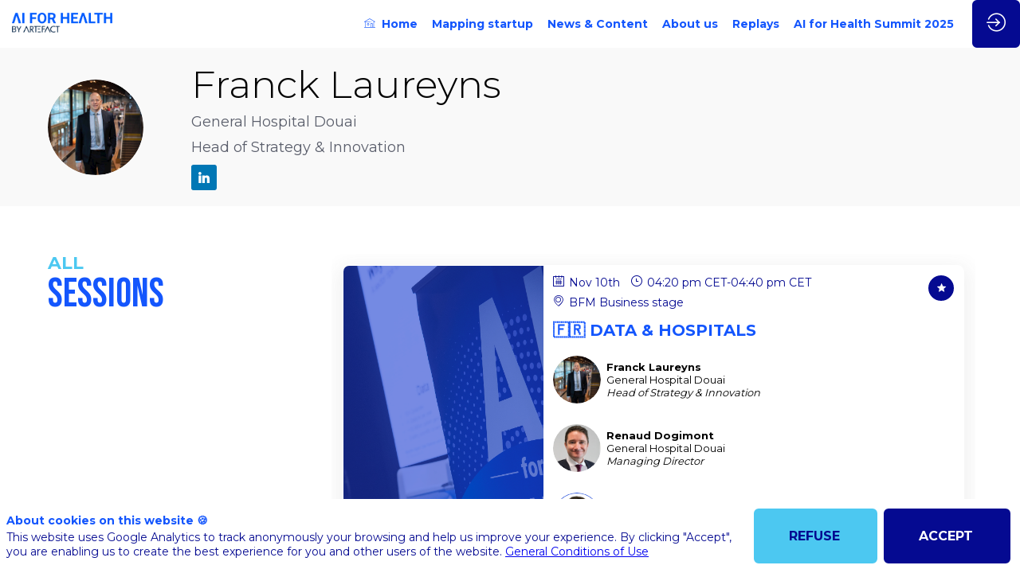

--- FILE ---
content_type: text/html; charset=utf-8
request_url: https://www.aiforhealth.fr/speaker/01b15a0c-a412-eb11-9fb4-0003ff1d36cc/franck-laureyns
body_size: 24698
content:
<!DOCTYPE html>
                        <html lang="en" prefix="og: http://ogp.me/ns#">
                            <head>
        <link rel="preload" crossorigin="anonymous" href="https://assets.inwink.com/lib/20260115-25214-36f669dc1b3b06850043.css" as="style" />
<link rel="prefetch" crossorigin="anonymous" href="https://assets.inwink.com/lib/c-20260115-28328-0ee2b8d4cf8dc95b1a42.css" as="style" />
<link rel="prefetch" crossorigin="anonymous" href="https://assets.inwink.com/lib/c-20260115-87896-933101cef1543b37fec5.css" as="style" />
<link rel="prefetch" crossorigin="anonymous" href="https://assets.inwink.com/lib/c-20260115-87766-560ad9d6baa81ffdfccb.css" as="style" />
<link rel="prefetch" crossorigin="anonymous" href="https://assets.inwink.com/lib/c-20260115-19077-d8d6068ac998c1fd982a.css" as="style" />
<link rel="preload" crossorigin="anonymous" href="https://assets.inwink.com/lib/c-20260115-15560-93b5a63d14fae9378c0b.css" as="style" />
<link rel="preload" crossorigin="anonymous" href="https://assets.inwink.com/lib/c-20260115-87234-93b5a63d14fae9378c0b.css" as="style" />
<link rel="preload" crossorigin="anonymous" href="/theme.css?version=2026-01-15T16%3A52%3A29.102Z&from=2025-09-08T18:13:02.76" as="style" />
<link rel="preload" crossorigin="anonymous" href="https://assets.inwink.com/lib/st-comps-20260115-01e6cbcce8bfb53da40a.js" as="script" />
<link rel="preload" crossorigin="anonymous" href="https://assets.inwink.com/lib/st-pages-20260115-7205bb28316436e16ad3.js" as="script" />
<link rel="preload" crossorigin="anonymous" href="https://assets.inwink.com/lib/st-vendors-r-20260115-2bbe5b0a9089679d3ec0.js" as="script" />
<link rel="preload" crossorigin="anonymous" href="https://assets.inwink.com/lib/st-vendors-20260115-b73d750d3f1d47a36314.js" as="script" />
<link rel="preload" crossorigin="anonymous" href="https://assets.inwink.com/lib/st-iw-20260115-1ada9886a337e3cabf18.js" as="script" />
<link rel="preload" crossorigin="anonymous" href="https://assets.inwink.com/lib/20260115-b4dc6672d626edbb30ab.js" as="script" />
<link rel="prefetch" crossorigin="anonymous" href="https://assets.inwink.com/lib/20260115-244cbdbff9a7dc9199cc.js" as="script" />
<link rel="prefetch" crossorigin="anonymous" href="https://assets.inwink.com/lib/20260115-748c9d947c4cd459255f.js" as="script" />
<link rel="prefetch" crossorigin="anonymous" href="https://assets.inwink.com/lib/20260115-621d17b115ac67f22aa3.js" as="script" />
<link rel="prefetch" crossorigin="anonymous" href="https://assets.inwink.com/lib/20260115-2b59235f1700ffeee382.js" as="script" />
<link rel="prefetch" crossorigin="anonymous" href="https://assets.inwink.com/lib/20260115-76f88d2a12e7d0ca8c23.js" as="script" />
<link rel="prefetch" crossorigin="anonymous" href="https://assets.inwink.com/lib/20260115-d44be381a3801b822690.js" as="script" />
<link rel="prefetch" crossorigin="anonymous" href="https://assets.inwink.com/lib/20260115-2110df1eb3d95b86ef0f.js" as="script" />
<link rel="prefetch" crossorigin="anonymous" href="https://assets.inwink.com/lib/20260115-2fa0c153d16ba0a7af37.js" as="script" />
<link rel="prefetch" crossorigin="anonymous" href="https://assets.inwink.com/lib/20260115-ad6cbab53879e4e4baf2.js" as="script" />
<link rel="prefetch" crossorigin="anonymous" href="https://assets.inwink.com/lib/20260115-c8b37b68610c154dbc93.js" as="script" />
<link rel="preload" crossorigin="anonymous" href="https://assets.inwink.com/lib/20260115-244cbdbff9a7dc9199cc.js" as="script" />
<link rel="preload" crossorigin="anonymous" href="https://assets.inwink.com/lib/20260115-683ee60ff1ee095e85b9.js" as="script" />
<link rel="preload" crossorigin="anonymous" href="https://assets.inwink.com/lib/20260115-15bd302401c8504c8e6c.js" as="script" />
<link rel="preload" crossorigin="anonymous" href="https://assets.inwink.com/lib/20260115-a20237ce029abbe4ee20.js" as="script" />
<link rel="preload" crossorigin="anonymous" href="https://assets.inwink.com/lib/20260115-9518d43b9ef1661b378a.js" as="script" />
<link rel="preload" crossorigin="anonymous" href="https://assets.inwink.com/lib/20260115-75356eb58420a6a77023.js" as="script" />
<link rel="preload" crossorigin="anonymous" href="https://assets.inwink.com/lib/20260115-cae5447cc9a8e26848f6.js" as="script" />
<link rel="preload" crossorigin="anonymous" href="https://assets.inwink.com/lib/20260115-78ed193766951536c2fe.js" as="script" />
<link rel="preload" crossorigin="anonymous" href="https://assets.inwink.com/lib/20260115-132e4532fba24251c36b.js" as="script" />
<link rel="preload" crossorigin="anonymous" href="https://assets.inwink.com/lib/20260115-01da8eb3fe993d547adf.js" as="script" />
<link rel="preload" crossorigin="anonymous" href="https://assets.inwink.com/lib/20260115-795ac7d212fbca082a86.js" as="script" />
<link rel="preload" crossorigin="anonymous" href="https://assets.inwink.com/lib/20260115-f5316443128b5b9d30de.js" as="script" />
<link rel="preload" crossorigin="anonymous" href="https://assets.inwink.com/lib/20260115-430713c33369348ffcc3.js" as="script" />
<link rel="preload" crossorigin="anonymous" href="https://assets.inwink.com/lib/20260115-0cb20dc4ad576141cde7.js" as="script" />
<link rel="preload" crossorigin="anonymous" href="https://assets.inwink.com/lib/20260115-d6c412241b3f6fce6ae9.js" as="script" />
<link rel="preload" crossorigin="anonymous" href="https://assets.inwink.com/lib/20260115-2e8bcc003d43f29f8287.js" as="script" />
<link rel="preload" crossorigin="anonymous" href="https://assets.inwink.com/lib/20260115-f29153a4b062ce7b5d82.js" as="script" />
<link rel="preload" crossorigin="anonymous" href="/iwsd/ed.js?version=2026-01-15T16%3A52%3A29.102Z&from=2023-07-03T16%3A11%3A41.8" as="script" />
<link rel="preload" crossorigin="anonymous" href="/iwsd/ses.js?version=2026-01-15T16%3A52%3A29.102Z&from=2025-10-02T15%3A15%3A47.950Z" as="script" />
<link rel="preload" crossorigin="anonymous" href="/iwsd/spe.js?version=2026-01-15T16%3A52%3A29.102Z&from=2025-12-04T22%3A09%3A42.250Z" as="script" />
<link rel="preload" crossorigin="anonymous" href="/iwsd/exh.js?version=2026-01-15T16%3A52%3A29.102Z&from=2025-11-06T14%3A19%3A30.120Z" as="script" />
<link rel="preload" crossorigin="anonymous" href="/iwsd/etml.js?version=2026-01-15T16%3A52%3A29.102Z&from=2021-11-17T14%3A29%3A22.290Z" as="script" />
<link rel="preload" crossorigin="anonymous" href="/iwsd/et.js?version=2026-01-15T16%3A52%3A29.102Z&from=2021-10-28T10%3A04%3A12.110Z" as="script" />
<link rel="preload" crossorigin="anonymous" href="/iwsd/tpl.js?version=2026-01-15T16%3A52%3A29.102Z&from=2025-11-06T14%3A19%3A45.650Z" as="script" />
<link rel="preload" crossorigin="anonymous" href="/iwsd/ftpl.js?version=2026-01-15T16%3A52%3A29.102Z&from=2026-01-16T08%3A20%3A31.029Z" as="script" />
<link rel="preload" crossorigin="anonymous" href="/iwsd/ls.js?version=2026-01-15T16%3A52%3A29.102Z&from=2026-01-16T10%3A14%3A55.380Z" as="script" />
<link rel="preload" crossorigin="anonymous" href="/iwsd/sv.js?version=2026-01-15T16%3A52%3A29.102Z&from=2025-08-04T14%3A27%3A28.460Z" as="script" />
<link rel="preload" crossorigin="anonymous" href="https://assets.inwink.com/lib/appbundle-20260115-3e53022fadc062573746.js" as="script" />

        <link rel="prefetch" crossorigin="anonymous" href="https://assets.inwink.com/assets/fonts/inwink/inwinkpictos.css?ts=icons202601151645" as="font" /> 
        <link rel="prefetch" crossorigin="anonymous" href="https://assets.inwink.com/assets/styles/react-slick.css" as="style" />
        <meta charset="UTF-8" />
        <meta name="viewport" content="width=device-width, initial-scale=1" />
        <meta http-equiv="X-UA-Compatible" content="IE=edge" />
        <meta property="og:site_name" content="AI for Health by Artefact" /><title data-react-helmet="true">Franck Laureyns</title><meta data-react-helmet="true" property="og:title" content="AI for Health"/><meta data-react-helmet="true" property="twitter:title" content="AI for Health"/><meta data-react-helmet="true" property="og:description" content="We are the leading European initiative fostering AI and data within the healthcare ecosystem. "/><meta data-react-helmet="true" property="twitter:description" content="We are the leading European initiative fostering AI and data within the healthcare ecosystem. "/><meta data-react-helmet="true" property="og:image" content="https://cdn-assets.inwink.com/b2acbebf-8fbf-ea11-9b05-28187884b122-public/assets/pictures/logos/AI%2520for%2520Health%2520-%2520Color.png"/><meta data-react-helmet="true" property="twitter:image" content="https://cdn-assets.inwink.com/b2acbebf-8fbf-ea11-9b05-28187884b122-public/assets/pictures/logos/AI%2520for%2520Health%2520-%2520Color.png"/><meta data-react-helmet="true" property="twitter:card" content="summary_large_image"/><meta data-react-helmet="true" property="og:url" content="https://www.aiforhealth.fr/"/><meta data-react-helmet="true" property="twitter:url" content="https://www.aiforhealth.fr/"/><meta data-react-helmet="true" property="og:type" content="website"/><meta name="mobile-web-app-capable" content="yes" /><link rel="manifest" href="/manifest.json" /><link href="https://cdn-assets.inwink.com/b2acbebf-8fbf-ea11-9b05-28187884b122-public/assets/pictures-thumbs/AIFH_elements%2520inwink_080724.png" rel="icon" type="image/x-icon" /><link href="https://cdn-assets.inwink.com/b2acbebf-8fbf-ea11-9b05-28187884b122-public/assets/pictures-thumbs/AIFH_elements%2520inwink_080724.png" rel="apple-touch-icon" /><link data-react-helmet="true" rel="canonical" href="https://www.aiforhealth.fr/speaker/01b15a0c-a412-eb11-9fb4-0003ff1d36cc/franck-laureyns"/><style>body,html{ width:100%; height:100%; position:relative; margin:0; padding:0; background-color : #E4E4E4; overflow: hidden; font-size: 14px; } @media all and (display-mode: standalone) { body { background-color: #000; } } * { box-sizing: border-box; } body,html,input,textarea,keygen,select,button,a { font-family: MONTSERRAT} h1,h2,h3,h4,h5,h6,label,.headline,button,a[role=button] { font-family: MONTSERRAT} h1, h2, h3, h4, h5, h6{ margin: 0 0 0.2em 0; } #appsplash { z-index:9999; } html #appsplash .splash { box-sizing: border-box; position: fixed; z-index: 9999; width: 100%; height: 100%; left: 0; top: 0; background-color: #ffffff; color: #213fc7; display: -webkit-flex; display: flex; flex-flow: column nowrap; align-items: center; justify-content: center; font-size: 14pt; text-transform: uppercase; transition: opacity 600ms ease-out; } .splash .splashcontent { width: 800px; box-sizing: border-box; max-width: 100%; margin: 0 auto; padding : 20px; display: -webkit-flex; display: flex; flex-flow: column nowrap; align-items: center; justify-content: center; } .splash .splashcontent img { max-width: 80%; height: auto !important; min-height: 1px; display: block; margin: auto; } .splash.hidden { opacity: 0; pointer-events: none; } .splash.hidden:not(.dismissed) { transition: opacity ease-in 1s; } .splash.dismissed { transition: none; } #approot, .approot { width: 100%; height:100%; left:0; top:0; overflow: hidden; position: absolute; } .loaderindicator.ring { display: -webkit-flex; display: flex; align-items: center; } .loaderindicator.ring .spinner{ margin-left: 8px; display: block; border-radius: 50%; width: 20px; height: 20px; min-width: 20px; min-height: 20px; border: 4px solid rgba(20, 86, 253, 0.4); border-top-color: rgba(20, 86, 253, 0.8); animation: loaderspin 1s infinite linear; flex-shrink: 0; } .loaderindicator.ring.big .spinner{ border-width: 6px; width: 40px; height: 40px; min-width: 40px; min-height: 40px; } @-webkit-keyframes loaderspin { from { -webkit-transform: rotate(0deg); } to { -webkit-transform: rotate(360deg); } } @keyframes loaderspin { from { transform: rotate(0deg); } to { transform: rotate(360deg); } }</style>
        <link href='https://fonts.googleapis.com/css2?family=Montserrat:wght@300;400;500;600;700;800;900' rel='stylesheet' type='text/css' /> <link href='https://fonts.googleapis.com/css2?family=Bebas+Neue' rel='stylesheet' type='text/css' /> <link href='https://fonts.googleapis.com/css2?family=Roboto+Condensed' rel='stylesheet' type='text/css' />
        <link rel="prefetch" crossorigin="anonymous" href="/bootstrap.js?v=2026-01-15T16%3A52%3A29.102Z" as="script" />        
        <link rel="preload" crossorigin="anonymous" href="https://assets.inwink.com/lib/20260115-606d9d6a412bd32b3f1a.js" as="script" />
<link rel="preload" crossorigin="anonymous" href="https://assets.inwink.com/lib/20260115-311b80a6e03b7bd84d36.js" as="script" />
<link rel="preload" crossorigin="anonymous" href="https://assets.inwink.com/lib/20260115-e68119426b674933721a.js" as="script" />
<link rel="preload" crossorigin="anonymous" href="https://assets.inwink.com/lib/20260115-2f3ef7cbb16ab6bfff21.js" as="script" />
<link crossorigin="anonymous" href="https://assets.inwink.com/lib/20260115-25214-36f669dc1b3b06850043.css" rel="stylesheet" />
<link crossorigin="anonymous" href="https://assets.inwink.com/lib/c-20260115-28328-0ee2b8d4cf8dc95b1a42.css" rel="stylesheet" />
<link crossorigin="anonymous" href="https://assets.inwink.com/lib/c-20260115-87896-933101cef1543b37fec5.css" rel="stylesheet" />
<link crossorigin="anonymous" href="https://assets.inwink.com/lib/c-20260115-87766-560ad9d6baa81ffdfccb.css" rel="stylesheet" />
<link crossorigin="anonymous" href="https://assets.inwink.com/lib/c-20260115-19077-d8d6068ac998c1fd982a.css" rel="stylesheet" />
<link crossorigin="anonymous" href="https://assets.inwink.com/lib/c-20260115-15560-93b5a63d14fae9378c0b.css" rel="stylesheet" />
<link crossorigin="anonymous" href="https://assets.inwink.com/lib/c-20260115-87234-93b5a63d14fae9378c0b.css" rel="stylesheet" />
<link crossorigin="anonymous" href="/theme.css?version=2026-01-15T16%3A52%3A29.102Z&from=2025-09-08T18:13:02.76" rel="stylesheet" />
     
        <script src="/bootstrap.js?v=2026-01-15T16%3A52%3A29.102Z"></script>               
    </head>
                            <body>
                                               
    <link crossorigin="anonymous" href="https://assets.inwink.com/assets/styles/react-slick.css" rel="stylesheet" />
    <link crossorigin="anonymous" href="https://assets.inwink.com/assets/fonts/inwink/inwinkpictos.css?ts=icons202601151645" rel="stylesheet" />  
         
                                <div id="approot"><!--$--><div class="approot"><div class="app-shell event-b2acbebf-8fbf-ea11-9b05-28187884b122  "><div class="app-shell-data "><div class="visualconfiguration empty"><style>html, body { } </style><div class="fonttheme"><link href="https://fonts.googleapis.com/css2?family=Montserrat:wght@300;400;500;600;700;800;900" rel="stylesheet" type="text/css"/><link href="https://fonts.googleapis.com/css2?family=Bebas+Neue" rel="stylesheet" type="text/css"/><link href="https://fonts.googleapis.com/css2?family=Roboto+Condensed" rel="stylesheet" type="text/css"/><style>body,html,input,textarea,keygen,select,button,a { font-family: MONTSERRAT} h1,h2,h3,h4,h5,h6,label,.headline,button,a[role=button] { font-family: MONTSERRAT}</style></div></div><div class="app-layout hydrating event-shard event-b2acbebf-8fbf-ea11-9b05-28187884b122"><div class="app-content"><div class="app-header " style="background-color:rgba(255,255,255, 1);color:#1456fd"><div class="app-header-content"><div class="pagetitle withlogo withheaderitems align-right" id="appheadercontent"><a class="header-logo mainlogo" aria-label="" href="/"><img src="https://cdn-assets.inwink.com/b2acbebf-8fbf-ea11-9b05-28187884b122-public/assets/pictures/AI%2520for%2520Health%2520-%2520Color.png" alt=""/></a><div class="title"><div class="pagetitle-content"></div></div><div class="menu" id="appheadermenu"><div class="links-list"><div class="menuitem level-1 " id="appheadermenu-menuitem-target-home"><a class="iconlink headline headline bloc-accent2border  level-1 link-inwink" style="font-weight:bold" role="link" aria-label="Home" href="/"><i class="icon inwink-house"></i><span>Home</span></a></div><div class="menuitem level-1 " id="appheadermenu-menuitem-content-mapping-startups"><a class="iconlink headline headline bloc-accent2border  level-1 link-inwink" style="font-weight:bold" role="link" aria-label="Mapping startup" href="/content/mapping-startups"><span>Mapping startup</span></a></div><div class="menuitem level-1 " id="appheadermenu-menuitem-content-ecosystem"><a class="iconlink headline headline bloc-accent2border  level-1 link-inwink" style="font-weight:bold" role="link" aria-label="News &amp; Content" href="/content/ecosystem"><span>News &amp; Content</span></a></div><div class="menuitem level-1 " id="appheadermenu-menuitem-content-about-us"><a class="iconlink headline headline bloc-accent2border  level-1 link-inwink" style="font-weight:bold" role="link" aria-label="About us" href="/content/about-us"><span>About us</span></a></div><div class="menuitem level-1 " id="appheadermenu-menuitem-content-past-events"><a class="iconlink headline headline bloc-accent2border  level-1 link-inwink" style="font-weight:bold" role="link" aria-label="Replays" href="/content/past-events"><span>Replays</span></a></div><div class="menuitem level-1 " id="appheadermenu-menuitem-item-5"><a class="iconlink headline headline bloc-accent2border  level-1 link-url" role="link" aria-label="AI for Health Summit 2025" href="https://adoptai.artefact.com/" target="_blank" rel="noopener" style="font-weight:bold"><span>AI for Health Summit 2025</span></a></div></div></div></div><div class="avatar-content avatarevent-content hydrating"><div style="opacity:0"><button type="button" class="btn-login" title="Log in"><i class="inwink-login"></i></button></div></div></div></div><section id="main-content" class="app-pages event-pages"><div class="app-page-wrapper bloc-defaultbg transition-entered"><div class="app-page persondetailpage"><div class="app-page persondetailpage"><div class="pagecontent"><div class="dynamicpage dynamicpage-speakerdetail" style="background-repeat:no-repeat;background-size:cover;background-position:center"><script type="application/ld+json">{"@context":"http://schema.org","@type":"Event","name":"AI for Health by Artefact","description":"We aspire to boost new initiatives in companies and to see the emergence of new collaborations around artificial intelligence projects. This initiative is an opportunity to allow various actors of both ecosystems, health and artificial intelligence, to meet up and share their experiences to drive AI innovation forward.","startDate":"2023-12-07T09:00:00+01:00","endDate":"2023-12-07T19:00:00+01:00","location":{"@type":"Place","address":{"@type":"PostalAddress"}}}</script><div class="dynamicpage-blocscontainer dynamicpage-maincontent"><div class="dynamicpage-scrollcontent "><div id="bl-f30e5da0-2baf-471b-b264-284577f3a454" class="dynamicbloc-wrapper bloctheme bloctheme-b2acbebf-8fbf-ea11-9b05-28187884b122 bloctheme-lightgreybloc hydrating"><div class="dynamicbloc-wrapper-contentcontainer dynamicbloc-wrapper-contentblocs"><div id="ct-eventuserdetail" class="dynamic-bloc-entitydetail  dynamicbloc-contentwrapper bloc-entitydetail headerpos-left onsmall-align-center"><div class="dynamiccontentbloc"><div class="bloc-header"><div class=""><div class=" userpicture"><div class=" userpicture-text"><span class="text">FL</span></div><div class=" userpicture-photo" style="background-image:url(&quot;https://cdn-assets.inwink.com/b2a52ed3-c671-46d5-bc78-0152cc9ed5f6/8ae48cd6-862b-469a-a9bf-fc6e1ca8959e1&quot;)"></div></div></div></div><div class="bloc-content"><div class="bloc-content" style="margin-top:1em"><div class="content-wrapper content-wrapper"><h1 class=""><span class="fieldval"><span class="fieldtext">Franck</span></span><span> </span><span class="fieldval"><span class="fieldtext">Laureyns</span></span></h1><h4 class="bloc-lighttext bloc-lighttext"><span class="fieldval"><span class="fieldtext">General Hospital Douai</span></span></h4><h4 class="bloc-lighttext bloc-lighttext"><span class="fieldval"><span class="fieldtext">Head of Strategy & Innovation</span></span></h4><div class="sociallinks "><div class="sociallink clickable"><i class="icon inwink-linkedin-big-logo"></i> <span class="label">https://www.linkedin.com/in/franck-laureyns-150880b7/</span></div></div></div></div></div></div><div class="iw-clearfix"></div><style>#bl-f30e5da0-2baf-471b-b264-284577f3a454 #ct-eventuserdetail { margin-top: 20px; margin-bottom: 20px; } #bl-f30e5da0-2baf-471b-b264-284577f3a454 #ct-eventuserdetail .bloc-header { width: fit-content; display: flex; align-items: center; justify-content: center; } #bl-f30e5da0-2baf-471b-b264-284577f3a454 #ct-eventuserdetail .bloc-content .bloc-content { margin-top: 0 !important; display: flex; justify-content: space-between; } #bl-f30e5da0-2baf-471b-b264-284577f3a454 #ct-eventuserdetail .itembloccontentactions { position: static; width: fit-content; } #bl-f30e5da0-2baf-471b-b264-284577f3a454 #ct-eventuserdetail .sociallinks { justify-content: flex-start; } .appusermessage #bl-f30e5da0-2baf-471b-b264-284577f3a454 #ct-eventuserdetail .bloc-header { width: 100%; } .appusermessage #bl-f30e5da0-2baf-471b-b264-284577f3a454 #ct-eventuserdetail .bloc-content .bloc-content { justify-content: center; } .appusermessage #bl-f30e5da0-2baf-471b-b264-284577f3a454 #ct-eventuserdetail .bloc-actions.bottom-actions { display: none; } .appusermessage #bl-f30e5da0-2baf-471b-b264-284577f3a454 #ct-eventuserdetail .sociallinks { justify-content: center; } @media (max-width: 1023px) { #bl-f30e5da0-2baf-471b-b264-284577f3a454 #ct-eventuserdetail .itembloccontentactions { display: none; } #bl-f30e5da0-2baf-471b-b264-284577f3a454 #ct-eventuserdetail .bloc-actions.bottom-actions { text-align: center; } #bl-f30e5da0-2baf-471b-b264-284577f3a454 #ct-eventuserdetail .bloc-actions.bottom-actions a[role=button] { width: fit-content; display: inline-block; } #bl-f30e5da0-2baf-471b-b264-284577f3a454 #ct-eventuserdetail .dynamiccontentbloc { display: flex; flex-flow: row nowrap; justify-content: center; align-items: center; } #bl-f30e5da0-2baf-471b-b264-284577f3a454 #ct-eventuserdetail .bloc-header { margin-bottom: 0 !important; } #bl-f30e5da0-2baf-471b-b264-284577f3a454 #ct-eventuserdetail .bloc-content { flex-grow: 0; } #bl-f30e5da0-2baf-471b-b264-284577f3a454 #ct-eventuserdetail .bloc-content .bloc-content { text-align: left; margin-left: 1em; } #bl-f30e5da0-2baf-471b-b264-284577f3a454 #ct-eventuserdetail .bloc-content .bloc-content h1 { font-size: 1.5rem; } #bl-f30e5da0-2baf-471b-b264-284577f3a454 #ct-eventuserdetail .bloc-content .bloc-content h4, #bl-f30e5da0-2baf-471b-b264-284577f3a454 #ct-eventuserdetail .bloc-content .bloc-content h5 { margin-bottom: 0; } .appusermessage #bl-f30e5da0-2baf-471b-b264-284577f3a454 #ct-eventuserdetail .bloc-header { width: fit-content; } .appusermessage #bl-f30e5da0-2baf-471b-b264-284577f3a454 #ct-eventuserdetail .sociallinks { justify-content: flex-start; } }</style></div></div></div><div id="bl-a334fd89-e17e-41b8-b546-1797e342f72a" class="dynamicbloc-wrapper bloctheme bloctheme-b2acbebf-8fbf-ea11-9b05-28187884b122  hydrating"><div class="dynamicbloc-wrapper-contentcontainer dynamicbloc-wrapper-contentblocs"><div id="ct-23c23409-1403-4cf2-d0e1-1f4710e4f7a1" class="itemslist teasersessionitems  dynamicbloc-contentwrapper bloc-teasersessions headerpos-left headersize-tall"><div class="dynamiccontentbloc"><style>#ct-23c23409-1403-4cf2-d0e1-1f4710e4f7a1 .itemcontent { height: 100%; display: flex; flex-flow: column nowrap; justify-content: flex-start; padding: 0; } #ct-23c23409-1403-4cf2-d0e1-1f4710e4f7a1 .image { width: 100%; padding-top: 66.66%; background-size: cover; background-position: center center; background-repeat: no-repeat; position: relative; } #ct-23c23409-1403-4cf2-d0e1-1f4710e4f7a1 .image .overlay { position: absolute; top: 0; width: 100%; height: 100%; padding: 15% 10%; display: flex; background-color: rgba(0,0,0,0.3); } #ct-23c23409-1403-4cf2-d0e1-1f4710e4f7a1 .image .inwink-player-play { color: white; margin: auto; font-size: 30px; text-align: center; line-height: 30px; border-radius: 10px; padding: 10px 30px; background-color: rgba(0,0,0,0.5); transition: all 0.5s; } #ct-23c23409-1403-4cf2-d0e1-1f4710e4f7a1 .image .inwink-player-play:hover { transform:scale(1.1); } #ct-23c23409-1403-4cf2-d0e1-1f4710e4f7a1 .card > .detail-wrapper { width: 100%; padding: 12px; display: flex; flex-flow: column nowrap; justify-content: flex-start; align-items: flex-start; height: 100%; position: relative; } #ct-23c23409-1403-4cf2-d0e1-1f4710e4f7a1 .card > .detail-wrapper .content-wrapper { flex: 1; width: 100% } #ct-23c23409-1403-4cf2-d0e1-1f4710e4f7a1 .content-wrapper .session-description { line-height: 1.5; } #ct-23c23409-1403-4cf2-d0e1-1f4710e4f7a1 .sessionslot { width: calc(100% - 70px); margin-bottom: 0.5em; } #ct-23c23409-1403-4cf2-d0e1-1f4710e4f7a1 .btnText .sessionslot { width: calc(100% - 35px); } #ct-23c23409-1403-4cf2-d0e1-1f4710e4f7a1 .btnText-full .sessionslot { width: 100%; } #ct-23c23409-1403-4cf2-d0e1-1f4710e4f7a1 .sessiondate { display: flex; flex-flow: row wrap; justify-content: flex-start; align-items: baseline; } #ct-23c23409-1403-4cf2-d0e1-1f4710e4f7a1 .sessiondate div { margin-right: 1em; display: flex; flex-flow: row nowrap; margin-bottom: 0.5em; } #ct-23c23409-1403-4cf2-d0e1-1f4710e4f7a1 .sessiondate .hour .time { display: flex; flex-flow: row nowrap; } #ct-23c23409-1403-4cf2-d0e1-1f4710e4f7a1 .sessiondate div i { margin-right: 0.4em; } #ct-23c23409-1403-4cf2-d0e1-1f4710e4f7a1 .card .sessionitemactions { position: static; display: flex; flex-flow: row nowrap; justify-content: flex-start; align-items: center; align-self: flex-end; } #ct-23c23409-1403-4cf2-d0e1-1f4710e4f7a1 .card .sessionitemactions button:not(.text) { position: absolute; top: 12px; right: 12px; } #ct-23c23409-1403-4cf2-d0e1-1f4710e4f7a1 .card .sessionitemactions .favaction:not(.text) + .evaluateaction:not(.text) { right: 50px; } #ct-23c23409-1403-4cf2-d0e1-1f4710e4f7a1 .sessionitemactions button.text { font-size: 0.8rem; margin-left: 1rem; margin-top: 1em; } #ct-23c23409-1403-4cf2-d0e1-1f4710e4f7a1 .sessionitemactions .evaluateaction.text { margin-left: 0; } #ct-23c23409-1403-4cf2-d0e1-1f4710e4f7a1 .sessionitemactions .favaction.text { order: 2; } #ct-23c23409-1403-4cf2-d0e1-1f4710e4f7a1 .sessionitemactions .evaluateaction.iconbtn, #ct-23c23409-1403-4cf2-d0e1-1f4710e4f7a1 .sessionitemactions .favaction.iconbtn { width: 32px; height: 32px; line-height: 1; text-align: center; margin-left: 4px; border-radius: 50%; padding: 0; outline: none; } #ct-23c23409-1403-4cf2-d0e1-1f4710e4f7a1 .sessionitemspeakers { display: flex; flex-flow: row wrap; justify-content: flex-start; align-items: center; margin-right: 0 !important; margin-top: 1em; white-space: pre-line; overflow: visible; text-overflow: clip; } #ct-23c23409-1403-4cf2-d0e1-1f4710e4f7a1 .sessionitemspeakers .sessionspeakeritem { display: flex; flex-flow: row nowrap; justify-content: flex-start; align-items: center; margin-right: 2em; width: 100%; text-decoration: none; color: initial; } #ct-23c23409-1403-4cf2-d0e1-1f4710e4f7a1 .sessionitemspeakers .sessionspeakeritem .userpicture { width: 60px; min-width: 60px; height: 60px; min-height: 60px; margin: 0.5em 0.5em 0.5em 0; } #ct-23c23409-1403-4cf2-d0e1-1f4710e4f7a1 .sessionitemspeakers .sessionspeakeritem .userdetail { text-transform: initial; } #ct-23c23409-1403-4cf2-d0e1-1f4710e4f7a1 .sessionitemspeakers .sessionspeakeritem .userdetail .username { font-weight: 700; } #ct-23c23409-1403-4cf2-d0e1-1f4710e4f7a1 .sessionitemspeakers .sessionspeakeritem .userdetail .jobtitle .fieldtext { font-style: italic; } #ct-23c23409-1403-4cf2-d0e1-1f4710e4f7a1 .sessionitemspeakers .speaker > span { font-weight: 400; } @media (min-width: 769px) { #ct-23c23409-1403-4cf2-d0e1-1f4710e4f7a1 .layout-col1 .card .sessionitemactions:not(.text), #ct-23c23409-1403-4cf2-d0e1-1f4710e4f7a1 .layout-col2 .card .sessionitemactions:not(.text) { top: 11px; } #ct-23c23409-1403-4cf2-d0e1-1f4710e4f7a1 .layout-col1 .itemcontent, #ct-23c23409-1403-4cf2-d0e1-1f4710e4f7a1 .layout-col2 .itemcontent { flex-flow: row nowrap; } #ct-23c23409-1403-4cf2-d0e1-1f4710e4f7a1 .layout-col1 .image, #ct-23c23409-1403-4cf2-d0e1-1f4710e4f7a1 .layout-col2 .image { flex: 1; padding-top: 0; min-height: 200px } #ct-23c23409-1403-4cf2-d0e1-1f4710e4f7a1 .layout-col1 .card > .detail-wrapper, #ct-23c23409-1403-4cf2-d0e1-1f4710e4f7a1 .layout-col2 .card > .detail-wrapper { flex: 2; } #ct-23c23409-1403-4cf2-d0e1-1f4710e4f7a1 .layout-col1 .sessionitemspeakers .sessionspeakeritem { width: auto; max-width: 90%; margin-bottom: 1em; } #ct-23c23409-1403-4cf2-d0e1-1f4710e4f7a1 .layout-col2 .sessionitemspeakers .sessionspeakeritem { width: calc(50% - 2em); } } @media all and (-ms-high-contrast: none), (-ms-high-contrast: active) { #ct-23c23409-1403-4cf2-d0e1-1f4710e4f7a1 .card > .detail-wrapper { display: block; } #ct-23c23409-1403-4cf2-d0e1-1f4710e4f7a1 .content-wrapper, #ct-23c23409-1403-4cf2-d0e1-1f4710e4f7a1 .sessionitemspeakers { width: 100%; } #ct-23c23409-1403-4cf2-d0e1-1f4710e4f7a1 .card > .detail-wrapper .content-wrapper { flex: auto; } } @media (max-width: 1023px) { #ct-23c23409-1403-4cf2-d0e1-1f4710e4f7a1 .layout-col2 .image { padding-top: 66.66%; } } #ct-23c23409-1403-4cf2-d0e1-1f4710e4f7a1 .sessionitemactions .session-error { position:absolute; right:0; left:unset!important; top:0; display: flex; width:230px; height:45px; align-items:center; justify-content:center; color:#fff; font-size:16px; text-align:center; background-color:rgba(0,0,0,.8); border-radius:4px; z-index:1; }</style><header class="bloc-header"><h2 class="bloc-title"><span class="text pretitle bloc-accent" style="color:#4cc8f1;font-weight:bold;text-transform:uppercase;font-size:22px;font-family:Montserrat">All</span> <span class="text bloctitle" style="color:#1456fd;font-weight:normal;text-transform:uppercase;font-family:Bebas Neue;font-size:50px">Sessions</span></h2><div class="bloc-separator"></div><div class="description"></div></header><div class="inwink-items teaser-list legacyflex layout-XXS-col1 layout-XS-col1 layout-S-col1 layout-M-col1 layout-L-col1 layout-XL-col1 layout-XXL-col1 layout-XXXXXXL-col1 align-default-center align-XXS-center align-XS-center align-S-center align-M-center align-L-center align-XL-center align-XXL-center align-XXXXXXL-center bloc-content"><div class="inwink-item session-item" id="item-d872ae31-a412-eb11-9fb4-0003ff1d36cc"><a class="itemcontent clickable  card" href="/session/d872ae31-a412-eb11-9fb4-0003ff1d36cc/-data-hospitals"><div class="image image" style="background-image:url(&#x27;https://cdn-assets.inwink.com/410299c5-825a-4955-bc69-9dda778179d1/9ec1aa4e-9556-4d84-a74b-12398bfd6bd9&#x27;)"></div><div class="detail-wrapper detail-wrapper"><div class="sessionslot sessionslot bloc-timeslots"><div class=""><div class="sessiondate sessiondate"><div class="date date"><i class="icon inwink-calendar icon inwink-calendar"></i><span class="day">Nov 10th</span></div><div class="hour hour"><i class="icon inwink-time icon inwink-time"></i><span class="time">04:20 pm</span><span class="time time"><span class="fieldval"><span class="fieldtext"><span> - </span></span></span></span><span class="time">04:40 pm</span></div><div class="room room"><i class="icon inwink-placeholder icon inwink-placeholder"></i><span class="roomName roomName"><span class="fieldval"><span class="fieldtext">BFM Business stage</span></span></span></div></div></div></div><div class="content-wrapper content-wrapper"><h3 class="bloc-accent bloc-accent"><span class="fieldval"><span class="fieldtext">🇫🇷 Data & Hospitals</span></span></h3><div class="sessionitemspeakers speakers-3 multi"><div class="sessionspeakeritem speakeritem"><div class=" userpicture"><div class=" userpicture-text"><span class="text">FL</span></div><div class=" userpicture-photo" style="background-image:url(&quot;https://cdn-assets.inwink.com/b2a52ed3-c671-46d5-bc78-0152cc9ed5f6/8ae48cd6-862b-469a-a9bf-fc6e1ca8959e1&quot;)"></div></div><div class="userdetail userdetail"><div class="name-wrapper name-wrapper"><span class="username username"><span class="fieldval"><span class="fieldtext">Franck</span></span><span> </span><span class="fieldval"><span class="fieldtext">Laureyns</span></span></span></div><div class="company company"><span class=""><span class="fieldval"><span class="fieldtext">General Hospital Douai</span></span></span></div><div class="jobtitle jobtitle"><span class=""><span class="fieldval"><span class="fieldtext">Head of Strategy & Innovation</span></span></span></div></div></div><div class="sessionspeakeritem speakeritem"><div class=" userpicture"><div class=" userpicture-text"><span class="text">RD</span></div><div class=" userpicture-photo" style="background-image:url(&quot;https://cdn-assets.inwink.com/b2a52ed3-c671-46d5-bc78-0152cc9ed5f6/89622f04-c157-4eb2-951e-ce715d9bc5db1&quot;)"></div></div><div class="userdetail userdetail"><div class="name-wrapper name-wrapper"><span class="username username"><span class="fieldval"><span class="fieldtext">Renaud</span></span><span> </span><span class="fieldval"><span class="fieldtext">Dogimont</span></span></span></div><div class="company company"><span class=""><span class="fieldval"><span class="fieldtext">General Hospital Douai</span></span></span></div><div class="jobtitle jobtitle"><span class=""><span class="fieldval"><span class="fieldtext">Managing Director</span></span></span></div></div></div><div class="sessionspeakeritem speakeritem"><div class=" userpicture"><div class=" userpicture-text"><span class="text">DG</span></div><div class=" userpicture-photo" style="background-image:url(&quot;https://cdn-assets.inwink.com/b2a52ed3-c671-46d5-bc78-0152cc9ed5f6/3b6caa07-c1f0-4c4f-a191-d96631f8050a&quot;)"></div></div><div class="userdetail userdetail"><div class="name-wrapper name-wrapper"><span class="username username"><span class="fieldval"><span class="fieldtext">Damien</span></span><span> </span><span class="fieldval"><span class="fieldtext">Gromier</span></span></span></div><div class="company company"><span class=""><span class="fieldval"><span class="fieldtext">Artefact Open Innovation</span></span></span></div><div class="jobtitle jobtitle"><span class=""><span class="fieldval"><span class="fieldtext">AI for Health Founder,  CEO Artefact Open Innovation</span></span></span></div></div></div></div></div><div class="sessionitemactions hydro"><button type="button" class="action evaluateaction icon inwink-star iconbtn" title="Give your feedbacks"></button></div></div></a></div></div></div><div class="iw-clearfix"></div></div></div></div><div class="dynamicpage-scrollcontent-footer"><div id="bl-8f52bf59-1c03-4ff6-b199-2decde4c1b49" class="dynamicbloc-wrapper bloctheme bloctheme-b2acbebf-8fbf-ea11-9b05-28187884b122 bloctheme-primarycolorbloc hydrated bloc-footer margin-top-thin margin-bottom-thin"><style>#bl-8f52bf59-1c03-4ff6-b199-2decde4c1b49 .dynamicbloc-wrapper-contentblocs { justify-content: flex-start; display: flex; } #bl-8f52bf59-1c03-4ff6-b199-2decde4c1b49 { padding-top : clamp(30px,5vw,60px); }</style><div class="dynamicbloc-wrapper-contentcontainer dynamicbloc-wrapper-contentblocs"><div id="ct-4a1c5ae7-45fa-4de7-db3b-5d2cf5488506" class=" dynamicbloc-contentwrapper bloc-htmlcontent"><div class="dynamiccontentbloc"><div data-ssr="1" class="htmlcontent-wrapper "><div class="htmlcontent">

</div></div></div><div class="iw-clearfix"></div><style>#ct-4a1c5ae7-45fa-4de7-db3b-5d2cf5488506 { margin : 0; margin-bottom: 20px; } @media (max-width: 767px) { #ct-4a1c5ae7-45fa-4de7-db3b-5d2cf5488506{ padding: 16px; } }</style></div><div id="ct-5dc86e0c-18d8-4a8c-92a9-0fe296904ad9" class=" dynamicbloc-contentwrapper bloc-teasereventinfos headerpos-left headersize-small"><div class="dynamiccontentbloc"><header class="bloc-header"><h2 class="bloc-title"><span class="text pretitle bloc-accent"></span> <span class="text bloctitle" style="color:#FFFFFF"></span></h2><div class="bloc-separator"></div><div class="description"></div></header><style>#ct-5dc86e0c-18d8-4a8c-92a9-0fe296904ad9 { width: 20%; margin : 0; margin-bottom: 20px; } #ct-5dc86e0c-18d8-4a8c-92a9-0fe296904ad9 .bloc-title .bloctitle { margin-bottom: 0px; order: 0; flex: 0 auto; font-family: 'Roboto Condensed', sans-serif; color: #fff; font-size: 10px; line-height: 10px; font-weight: 400; letter-spacing: 1px; text-transform: uppercase; } #ct-5dc86e0c-18d8-4a8c-92a9-0fe296904ad9 .contentpagelink-items { display: flex; flex-direction: row; flex-wrap: nowrap; width: 200px; } #ct-5dc86e0c-18d8-4a8c-92a9-0fe296904ad9 .bloc-header .bloc-separator { display: none; } @media (max-width: 1023px) { #ct-5dc86e0c-18d8-4a8c-92a9-0fe296904ad9 .contentpagelink-items { justify-content: flex-start; width: 300px; } #ct-5dc86e0c-18d8-4a8c-92a9-0fe296904ad9 .contentpagelink-items .contentpagelink { width: 15%; } } @media (max-width: 767px) { #ct-5dc86e0c-18d8-4a8c-92a9-0fe296904ad9 { padding-left: 16px; width: 100%; } }</style><div class="inwink-items bloc-content contentpagelink-items legacyflex layout-default-col2 layout-XXS-col2 layout-XS-col2 layout-S-col2 layout-M-col2 layout-L-col2 layout-XL-col2 layout-XXL-col2 layout-XXXXXXL-col2 layout-col2"></div></div><div class="iw-clearfix"></div><style>#ct-5dc86e0c-18d8-4a8c-92a9-0fe296904ad9 { width: 20%; margin : 0; margin-bottom: 20px; } #ct-5dc86e0c-18d8-4a8c-92a9-0fe296904ad9 .bloc-title .bloctitle { margin-bottom: 0px; order: 0; flex: 0 auto; font-family: 'Roboto Condensed', sans-serif; color: #fff; font-size: 10px; line-height: 10px; font-weight: 400; letter-spacing: 1px; text-transform: uppercase; } #ct-5dc86e0c-18d8-4a8c-92a9-0fe296904ad9 .contentpagelink-items { display: flex; flex-direction: row; flex-wrap: nowrap; width: 200px; } #ct-5dc86e0c-18d8-4a8c-92a9-0fe296904ad9 .bloc-header .bloc-separator { display: none; } @media (max-width: 1023px) { #ct-5dc86e0c-18d8-4a8c-92a9-0fe296904ad9 .contentpagelink-items { justify-content: flex-start; width: 300px; } #ct-5dc86e0c-18d8-4a8c-92a9-0fe296904ad9 .contentpagelink-items .contentpagelink { width: 15%; } } @media (max-width: 767px) { #ct-5dc86e0c-18d8-4a8c-92a9-0fe296904ad9 { padding-left: 16px; width: 100%; } }</style></div></div></div><div id="bl-b0571b4c-1a02-4414-e809-cf296bbd05c5" class="dynamicbloc-wrapper bloctheme bloctheme-b2acbebf-8fbf-ea11-9b05-28187884b122 bloctheme-primarycolorbloc hydrated bloclayout-flex300 bloc-footer"><style>#bl-b0571b4c-1a02-4414-e809-cf296bbd05c5 { padding-top: 20px; } #bl-b0571b4c-1a02-4414-e809-cf296bbd05c5 .dynamicbloc-wrapper-contentblocs { justify-content: flex-start; padding-top : 0; margin-right : 0; margin-left : 0; } #bl-b0571b4c-1a02-4414-e809-cf296bbd05c5 h2 { font-size: 1.2em; font-weight: 700; } #bl-b0571b4c-1a02-4414-e809-cf296bbd05c5 .contentpagelink { display: flex; align-items: flex-start; margin-bottom: 0.5em; } #bl-b0571b4c-1a02-4414-e809-cf296bbd05c5 .contentpagelink .iconplaceholder .cssicon { font-size: 1.5em; } #bl-b0571b4c-1a02-4414-e809-cf296bbd05c5 .contentpagelink h4 { margin-top: 0; text-transform: initial; font-size: 1.2em; }</style><div class="dynamicbloc-wrapper-contentcontainer dynamicbloc-wrapper-contentblocs"><div id="ct-32ddf842-1295-468b-c4ca-285c37a037bb" class=" dynamicbloc-contentwrapper bloc-teasereventinfos headerpos-left headersize-small"><div class="dynamiccontentbloc"><header class="bloc-header"><h2 class="bloc-title"><span class="text pretitle bloc-accent"></span> <span class="text bloctitle" style="color:#FFFFFF"></span></h2><div class="bloc-separator"></div><div class="description"><div>@COPYRIGHT 2023 - ALL RIGHT RESERVED&nbsp;<br></div><div><br></div><div>SHOULD YOU HAVE ANY FURTHER QUESTION, PLEASE CONTACT US: ai@startupinside.com<br></div><div><br></div><div><a data-inwinknav="content/mentions-legales">General conditions of use &amp; sale</a><br></div></div></header><style>#ct-32ddf842-1295-468b-c4ca-285c37a037bb { flex: 1; width: 100%; margin-bottom : 20px; } #ct-32ddf842-1295-468b-c4ca-285c37a037bb .dynamiccontentbloc { display: flex; flex-flow: column wrap; justify-content: flex-start; align-items: flex-start; } #ct-32ddf842-1295-468b-c4ca-285c37a037bb .contentpagelink h4 { font-size: 1em; } #ct-32ddf842-1295-468b-c4ca-285c37a037bb .bloc-header .headerpicture { margin: 0 0 1rem; width: 100%; max-height: 25px; max-width: 173px; min-width: 50px; } #ct-32ddf842-1295-468b-c4ca-285c37a037bb .bloc-header .description, #ct-32ddf842-1295-468b-c4ca-285c37a037bb .bloc-header .description a { margin-bottom: 0px; order: 0; flex: 0 auto; font-family: 'Roboto Condensed', sans-serif; color: #fff; font-size: 10px; line-height: 10px; font-weight: 400; letter-spacing: 1px; text-transform: uppercase; } } #ct-32ddf842-1295-468b-c4ca-285c37a037bb .bloc-header .bloc-separator { display: none; } #ct-32ddf842-1295-468b-c4ca-285c37a037bb .bloc-header { margin-right: 60px !important; width: 100%; } #ct-32ddf842-1295-468b-c4ca-285c37a037bb .contentpagelink .iconplaceholder { margin-right: 5px; } @media (max-width: 1023px) { #ct-32ddf842-1295-468b-c4ca-285c37a037bb { margin-top: 0; } } @media (max-width: 767px) { #ct-32ddf842-1295-468b-c4ca-285c37a037bb { padding: 16px; } }</style><div class="inwink-items bloc-content contentpagelink-items legacyflex layout-default-col2 layout-XXS-col2 layout-XS-col2 layout-S-col2 layout-M-col2 layout-L-col2 layout-XL-col2 layout-XXL-col2 layout-XXXXXXL-col2 layout-col2"></div></div><div class="iw-clearfix"></div><style>#ct-32ddf842-1295-468b-c4ca-285c37a037bb { flex: 1; width: 100%; margin-bottom : 20px; } #ct-32ddf842-1295-468b-c4ca-285c37a037bb .dynamiccontentbloc { display: flex; flex-flow: column wrap; justify-content: flex-start; align-items: flex-start; } #ct-32ddf842-1295-468b-c4ca-285c37a037bb .contentpagelink h4 { font-size: 1em; } #ct-32ddf842-1295-468b-c4ca-285c37a037bb .bloc-header .headerpicture { margin: 0 0 1rem; width: 100%; max-height: 25px; max-width: 173px; min-width: 50px; } #ct-32ddf842-1295-468b-c4ca-285c37a037bb .bloc-header .description, #ct-32ddf842-1295-468b-c4ca-285c37a037bb .bloc-header .description a { margin-bottom: 0px; order: 0; flex: 0 auto; font-family: 'Roboto Condensed', sans-serif; color: #fff; font-size: 10px; line-height: 10px; font-weight: 400; letter-spacing: 1px; text-transform: uppercase; } } #ct-32ddf842-1295-468b-c4ca-285c37a037bb .bloc-header .bloc-separator { display: none; } #ct-32ddf842-1295-468b-c4ca-285c37a037bb .bloc-header { margin-right: 60px !important; width: 100%; } #ct-32ddf842-1295-468b-c4ca-285c37a037bb .contentpagelink .iconplaceholder { margin-right: 5px; } @media (max-width: 1023px) { #ct-32ddf842-1295-468b-c4ca-285c37a037bb { margin-top: 0; } } @media (max-width: 767px) { #ct-32ddf842-1295-468b-c4ca-285c37a037bb { padding: 16px; } }</style></div><div id="ct-2b664ac9-6e27-438b-ce1d-5c4d097e7080" class=" dynamicbloc-contentwrapper bloc-teasereventinfos headerpos-left headersize-small"><div class="dynamiccontentbloc"><header class="bloc-header"><img class="headerpicture" loading="eager" src="https://cdn-assets.inwink.com/b2acbebf-8fbf-ea11-9b05-28187884b122-public/assets/pictures/logos/LOGO_WHITE_RGB%2540600x.png"/><h2 class="bloc-title"><span class="text pretitle bloc-accent">powered by</span> <span class="text bloctitle" style="color:#FFFFFF"></span></h2><div class="bloc-separator"></div><div class="description">The all-in-one platform for your business events</div></header><style>#ct-2b664ac9-6e27-438b-ce1d-5c4d097e7080 { flex: 1; margin-left: auto; position: relative; margin-bottom: 20px; } #ct-2b664ac9-6e27-438b-ce1d-5c4d097e7080 .bloc-header { display: flex; flex-flow: row wrap; justify-content: flex-start; align-items: flex-end; } #ct-2b664ac9-6e27-438b-ce1d-5c4d097e7080 .bloc-header .bloc-title { width: 70px; } #ct-2b664ac9-6e27-438b-ce1d-5c4d097e7080 .bloc-header .bloc-title .pretitle { text-transform: initial; opacity: 0.7; font-size: 0.8rem; font-weight: 300; } #ct-2b664ac9-6e27-438b-ce1d-5c4d097e7080 .bloc-header .headerpicture { order: 1; width: 30%; margin: 0; } #ct-2b664ac9-6e27-438b-ce1d-5c4d097e7080 .bloc-header .description { width: 100%; order: 2; text-transform: initial; opacity: 0.7; font-size: 0.8rem; } #ct-2b664ac9-6e27-438b-ce1d-5c4d097e7080 .bloc-title .bloctitle { font-size: 0.9em; font-weight: 400; text-transform: initial; } #ct-2b664ac9-6e27-438b-ce1d-5c4d097e7080 .contentpagelink-items { position: absolute; top: 0; } #ct-2b664ac9-6e27-438b-ce1d-5c4d097e7080 .bloc-header .bloc-separator { display: none; } @media (max-width: 1023px) { #ct-2b664ac9-6e27-438b-ce1d-5c4d097e7080 .contentpagelink-items { justify-content: flex-start; width: 300px; } #ct-2b664ac9-6e27-438b-ce1d-5c4d097e7080 .contentpagelink-items .contentpagelink { width: 100%; } } @media (max-width: 767px) { #ct-2b664ac9-6e27-438b-ce1d-5c4d097e7080 { padding-left: 16px; width: 100%; } }</style><div class="inwink-items bloc-content contentpagelink-items legacyflex layout-default-col2 layout-XXS-col2 layout-XS-col2 layout-S-col2 layout-M-col2 layout-L-col2 layout-XL-col2 layout-XXL-col2 layout-XXXXXXL-col2 layout-col2"><a id="06f9670f-5602-4a23-d30f-8da32f1b71ea" class="contentpagelink eventinfoslnk inwink-item link-url" href="http://www.inwink.com/?utm_campaign=Referral%20Marketing%20-%20Copyright%20inwink&amp;utm_source=AIF%20Finance" target="_blank" rel="noopener"><div class="iconplaceholder"></div><div class="detail"><h4 class="title"></h4><div class="desc bloc-lighttext"></div></div></a></div></div><div class="iw-clearfix"></div><style>#ct-2b664ac9-6e27-438b-ce1d-5c4d097e7080 { flex: 1; margin-left: auto; position: relative; margin-bottom: 20px; } #ct-2b664ac9-6e27-438b-ce1d-5c4d097e7080 .bloc-header { display: flex; flex-flow: row wrap; justify-content: flex-start; align-items: flex-end; } #ct-2b664ac9-6e27-438b-ce1d-5c4d097e7080 .bloc-header .bloc-title { width: 70px; } #ct-2b664ac9-6e27-438b-ce1d-5c4d097e7080 .bloc-header .bloc-title .pretitle { text-transform: initial; opacity: 0.7; font-size: 0.8rem; font-weight: 300; } #ct-2b664ac9-6e27-438b-ce1d-5c4d097e7080 .bloc-header .headerpicture { order: 1; width: 30%; margin: 0; } #ct-2b664ac9-6e27-438b-ce1d-5c4d097e7080 .bloc-header .description { width: 100%; order: 2; text-transform: initial; opacity: 0.7; font-size: 0.8rem; } #ct-2b664ac9-6e27-438b-ce1d-5c4d097e7080 .bloc-title .bloctitle { font-size: 0.9em; font-weight: 400; text-transform: initial; } #ct-2b664ac9-6e27-438b-ce1d-5c4d097e7080 .contentpagelink-items { position: absolute; top: 0; } #ct-2b664ac9-6e27-438b-ce1d-5c4d097e7080 .bloc-header .bloc-separator { display: none; } @media (max-width: 1023px) { #ct-2b664ac9-6e27-438b-ce1d-5c4d097e7080 .contentpagelink-items { justify-content: flex-start; width: 300px; } #ct-2b664ac9-6e27-438b-ce1d-5c4d097e7080 .contentpagelink-items .contentpagelink { width: 100%; } } @media (max-width: 767px) { #ct-2b664ac9-6e27-438b-ce1d-5c4d097e7080 { padding-left: 16px; width: 100%; } }</style></div></div></div><div id="bl-7e1d81e8-708c-4df9-a89d-e340ae812581" class="dynamicbloc-wrapper bloctheme bloctheme-b2acbebf-8fbf-ea11-9b05-28187884b122 bloctheme-primarycolorbloc hydrated bloclayout-flex300 bloc-footer margin-top-thin margin-bottom-thin"><style>#bl-7e1d81e8-708c-4df9-a89d-e340ae812581 .dynamicbloc-wrapper-contentblocs { justify-content: flex-start; } #bl-7e1d81e8-708c-4df9-a89d-e340ae812581 h2 { font-size: 1.2em; font-weight: 700; } #bl-7e1d81e8-708c-4df9-a89d-e340ae812581 .contentpagelink { display: flex; align-items: flex-start; margin-bottom: 0.5em; } #bl-7e1d81e8-708c-4df9-a89d-e340ae812581 .contentpagelink .iconplaceholder .cssicon { font-size: 1.5em; } #bl-7e1d81e8-708c-4df9-a89d-e340ae812581 .contentpagelink h4 { margin-top: 0; text-transform: initial; font-size: 1.2em; }</style><div class="dynamicbloc-wrapper-contentcontainer dynamicbloc-wrapper-contentblocs"></div></div></div></div></div></div></div><div class="loaderindicator fullsize big bloctheme inactive ring"><span class="loaderindicator-content"><span>Loading</span> <i class="spinner"></i></span></div></div></div></div></section></div><div class="burger-menu" id="burger-menu" style="background-color:transparent;color:#1456fd"><i class="inwink-menu"></i></div></div><div id="webmaster" class="injectionplaceholder" style="display:none"><style>.dynamicbloc-wrapper.header:before { background: linear-gradient(90deg, rgba(19,87,253,1) 50%, rgba(19,87,253,0.3) 100%); } .dynamicbloc-wrapper.header:before { content: ""; display: block; position: absolute; top: 0; left: 0; width: 100%; height: 100%; } @supports (scroll-behavior: smooth) { * { scroll-behavior: smooth; } } .app-page .dynamicpage { background-position: 50% 0%, 50% 0% !important; background-image: url("https://cdn-assets.inwink.com/868c6151-9684-ea11-aa77-28187816c09a-public/assets/pictures/grey-background.png"); background-size: cover; background-repeat: no-repeat; } body { background-color: #fff; } button, a[role="button"]:not(.headline) { transition: all 0.4s ease-in-out; min-height: auto; min-width: auto; padding: 1.6rem 3.2rem 1.5rem 3rem; font-size: 16px; font-weight: 700; line-height: 22px; } a[role="button"].headline, .card a[role="button"] { padding: 0.8rem 1.2rem 0.7rem 1rem; } .myspace-page a[role="button"], .myspace-page button, .popover-modal button, .popover-modal a[role="button"] { padding: 0.5em 1em; font-size: 1rem; line-height: normal; } .app-header .pagetitle.withheaderitems .menu .links-list > a[role="link"]:not(.selected) { border: none; border-bottom: 4px solid transparent; } .app-header .pagetitle.withheaderitems .menu .links-list > a[role="link"].selected { border-left: none; border-right: none; border-top: none; border-bottom-width: 4px; height: 30px; } .app-header .pagetitle .header-logo img { max-height: 25px; } .app-header .pagetitle.withheaderitems .menu .links-list > a i { order: 1; margin-right: 0; margin-left: 1rem; } .app-header .notif-content button, .app-header .notif-content a[role=button] { border: none; border-radius: 0; } .app-header .notif-content button:hover, .app-header .notif-content a[role=button]:hover { background-color: #fff; border: none; color: #000; border-radius: 0; } .card { box-shadow: 0 7px 23px 6px rgba(78, 78, 78, 0.08); } .inwink-items .inwink-item { padding: 10px; } #approot .app-layout .appmenu.bloctheme .appmenu-items a.iconlink { font-size: 16px; font-weight: 500; } .popover-shell.appusermodal.usernetworkingonboardingmodal .networkingonboarding .onboardingpanel .onboarding-start .actions a { display: none; } .person-bubble .initials { color: #000 !important; } .see-more-modal .popover-modal .see-more-container .see-more-content .inwink-items.layout-col3 .inwink-item { width: calc(50% - 8px) !important; }</style><style>.appusermessage .appusermessage-content .currentdiscussion .discussion-sendmessage .actions-toolbar .asyncbtn.bordered.sm.btnrdv:nth-child(1), .appusermessage .appusermessage-content .currentdiscussion .discussion-sendmessage .actions-toolbar .asyncbtn.bordered.sm.btnrdv:nth-child(2) { display : none; } #myspace-floating-messages .currentdiscussion .discussion-sendmessage .actions-toolbar .asyncbtn.bordered.sm.btnrdv:nth-child(1), #myspace-floating-messages .currentdiscussion .discussion-sendmessage .actions-toolbar .asyncbtn.bordered.sm.btnrdv:nth-child(2) { display : none; } .myspace-messages .currentdiscussion .discussion-sendmessage .actions-toolbar .asyncbtn.bordered.sm.btnrdv:nth-child(1), .myspace-messages .currentdiscussion .discussion-sendmessage .actions-toolbar .asyncbtn.bordered.sm.btnrdv:nth-child(2) { display: none; }</style></div><div id="tracking" class="injectionplaceholder" style="display:none"></div></div></div></div><!--/$--></div>   
                                <script type="text/javascript">window.INITIAL_STATE = JSON.parse(decodeURIComponent("%7B%22appMetaData%22%3A%7B%22origin%22%3A%22server%22%2C%22requestpath%22%3A%22https%3A%2F%2Fwww.aiforhealth.fr%2Fspeaker%2F01b15a0c-a412-eb11-9fb4-0003ff1d36cc%2Ffranck-laureyns%22%2C%22logcontext%22%3Anull%2C%22loadedModules%22%3A%5B%22mod-entitydetail%22%2C%22mod-entitydetailv2%22%2C%22mod-session-teasers%22%2C%22mod-control-htmlbloc%22%5D%7D%2C%22pages%22%3A%7B%22hydrating%22%3Atrue%2C%22companion.page.speakerdetail%22%3A%7B%22id%22%3A%22companion.page.speakerdetail%22%2C%22shardid%22%3A%22b2acbebf-8fbf-ea11-9b05-28187884b122%22%2C%22shardtype%22%3A%22event%22%2C%22language%22%3A%22en%22%2C%22tinyurl%22%3A%22speakerdetail%22%2C%22pagelock%22%3A1768559083755%2C%22data%22%3A%7B%22eventuserdetail%22%3A%7B%22hydrating%22%3Atrue%7D%2C%22cd073646-02d4-4541-d6d3-1c89d804f3fc%22%3A%7B%22hydrating%22%3Atrue%7D%2C%2223c23409-1403-4cf2-d0e1-1f4710e4f7a1%22%3A%7B%22hydrating%22%3Atrue%2C%22sessions%22%3A%5B%7B%22isForAllAttendees%22%3Afalse%2C%22moderateBeforePublish%22%3Afalse%2C%22sessionType%22%3A%5B%22Online%22%5D%2C%22onlineSessionType%22%3A%22HostedVideo%22%2C%22allowExtend%22%3Afalse%2C%22showNextSessions%22%3Afalse%2C%22hideInformationsTab%22%3Afalse%2C%22hidePartnersTab%22%3Afalse%2C%22status%22%3A%22Published%22%2C%22infos%22%3A%7B%22registered%22%3A145%2C%22attended%22%3A164%2C%22id%22%3A%22d872ae31-a412-eb11-9fb4-0003ff1d36cc%22%7D%2C%22exhibitors%22%3A%5B%5D%2C%22eventThemes%22%3A%5B%5D%2C%22sessionPersonQuotas%22%3A%5B%5D%2C%22journeys%22%3A%5B%5D%2C%22moderators%22%3A%5B%5D%2C%22videofile%22%3A%7B%22name%22%3A%22TABLE%2520RONDE%252012_%2520Data%2520%2526%2520Hospitals%2520SUB.mp4%22%2C%22size%22%3A1216520564%2C%22url%22%3A%22https%3A%2F%2Fcdn-assets.inwink.com%2F87cfefa7-9c37-47dd-94c6-fdf3e315fe62%2Fa46558ff-8ade-4e2d-8358-4e7308466b57%22%2C%22type%22%3A%22video%2Fmp4%22%2C%22dashEnabled%22%3Afalse%2C%22hlsEnabled%22%3Afalse%2C%22jobsOutput%22%3A%7B%22public%22%3A%7B%22isReady%22%3Atrue%2C%22transcriptsEnabled%22%3Afalse%2C%22transcriptLangs%22%3A%5B%5D%2C%22streaming%22%3A%7B%22url%22%3A%22https%3A%2F%2Fvideoindexerams23cfdb79-euwe.streaming.media.azure.net%2F1111e02e-e61f-4d9c-8d0f-56f6f25a7915%2Fa46558ff-8ade-4e2d-8358-4e730846.ism%2Fmanifest(encryption%3Dcbc)%22%7D%2C%22hasError%22%3Afalse%7D%7D%7D%2C%22stage%22%3A%22bfmbusinessstage%22%2C%22temporalit%22%3A%5B%22summit2020%22%5D%2C%22startDate%22%3A%222020-11-10T16%3A20%3A00%22%2C%22endDate%22%3A%222020-11-10T16%3A40%3A00%22%2C%22roomId%22%3A%22cbecf97c-0415-eb11-9fb4-0003ff1d36cc%22%2C%22room%22%3A%7B%22name%22%3A%22BFM%20Business%20stage%22%2C%22gatheringType%22%3A%5B%22Session%22%5D%2C%22hidden%22%3Afalse%2C%22isOnline%22%3Afalse%2C%22id%22%3A%22cbecf97c-0415-eb11-9fb4-0003ff1d36cc%22%2C%22validFrom%22%3A%222020-10-23T07%3A51%3A05.29%22%7D%2C%22sessionSpeakers%22%3A%5B%7B%22sessionId%22%3A%22d872ae31-a412-eb11-9fb4-0003ff1d36cc%22%2C%22personId%22%3A%2201b15a0c-a412-eb11-9fb4-0003ff1d36cc%22%2C%22validFrom%22%3A%221900-01-01T00%3A00%3A00%22%7D%2C%7B%22sessionId%22%3A%22d872ae31-a412-eb11-9fb4-0003ff1d36cc%22%2C%22personId%22%3A%22c90decbf-3e0a-eb11-96f5-000d3a222175%22%2C%22validFrom%22%3A%221900-01-01T00%3A00%3A00%22%7D%2C%7B%22sessionId%22%3A%22d872ae31-a412-eb11-9fb4-0003ff1d36cc%22%2C%22personId%22%3A%2221370117-3f0a-eb11-96f5-000d3a222175%22%2C%22validFrom%22%3A%221900-01-01T00%3A00%3A00%22%7D%2C%7B%22sessionId%22%3A%22d872ae31-a412-eb11-9fb4-0003ff1d36cc%22%2C%22personId%22%3A%22461bce17-1bc5-ea11-9b05-28187884b122%22%2C%22validFrom%22%3A%221900-01-01T00%3A00%3A00%22%7D%5D%2C%22id%22%3A%22d872ae31-a412-eb11-9fb4-0003ff1d36cc%22%2C%22validFrom%22%3A%222025-10-02T15%3A15%3A47.95%22%2C%22title%22%3A%7B%22en%22%3A%22%F0%9F%87%AB%F0%9F%87%B7%20Data%20%26%20Hospitals%22%7D%2C%22description%22%3A%7B%22en%22%3A%22French%20only%22%7D%2C%22thumbnail%22%3A%7B%22thumbUrl%22%3A%22https%3A%2F%2Fcdn-assets.inwink.com%2F410299c5-825a-4955-bc69-9dda778179d1%2F9ec1aa4e-9556-4d84-a74b-12398bfd6bd91%22%2C%22thumbSmallUrl%22%3A%22https%3A%2F%2Fcdn-assets.inwink.com%2F410299c5-825a-4955-bc69-9dda778179d1%2F9ec1aa4e-9556-4d84-a74b-12398bfd6bd92%22%2C%22thumbLargeUrl%22%3A%22https%3A%2F%2Fcdn-assets.inwink.com%2F410299c5-825a-4955-bc69-9dda778179d1%2F9ec1aa4e-9556-4d84-a74b-12398bfd6bd93%22%2C%22name%22%3A%2248753332697_4ad7bbf682_k-bleu.png%22%2C%22size%22%3A2859459%2C%22url%22%3A%22https%3A%2F%2Fcdn-assets.inwink.com%2F410299c5-825a-4955-bc69-9dda778179d1%2F9ec1aa4e-9556-4d84-a74b-12398bfd6bd9%22%2C%22type%22%3A%22image%2Fpng%22%7D%2C%22lockvideobefore%22%3Atrue%2C%22lockvideobeforetolerance%22%3A5%2C%22lockvideoafter%22%3Afalse%2C%22lockvideoaftertolerance%22%3A5%2C%22issimulivevideo%22%3Afalse%2C%22showsessionmessages%22%3Afalse%2C%22showsessionquestions%22%3Afalse%2C%22showpolling%22%3Afalse%2C%22speakers%22%3A%5B%7B%22id%22%3A%2201b15a0c-a412-eb11-9fb4-0003ff1d36cc%22%7D%2C%7B%22id%22%3A%22c90decbf-3e0a-eb11-96f5-000d3a222175%22%7D%2C%7B%22id%22%3A%2221370117-3f0a-eb11-96f5-000d3a222175%22%7D%2C%7B%22id%22%3A%22461bce17-1bc5-ea11-9b05-28187884b122%22%7D%5D%2C%22timeslots%22%3A%5B%7B%22startDate%22%3A%222020-11-10T16%3A20%3A00%22%2C%22endDate%22%3A%222020-11-10T16%3A40%3A00%22%2C%22room%22%3A%7B%22name%22%3A%22BFM%20Business%20stage%22%2C%22gatheringType%22%3A%5B%22Session%22%5D%2C%22hidden%22%3Afalse%2C%22isOnline%22%3Afalse%2C%22id%22%3A%22cbecf97c-0415-eb11-9fb4-0003ff1d36cc%22%2C%22validFrom%22%3A%222020-10-23T07%3A51%3A05.29%22%7D%2C%22gatheringId%22%3A%22d872ae31-a412-eb11-9fb4-0003ff1d36cc%22%2C%22id%22%3A%22d872ae31-a412-eb11-9fb4-0003ff1d36cc%22%2C%22roomId%22%3A%22cbecf97c-0415-eb11-9fb4-0003ff1d36cc%22%2C%22roomName%22%3A%22BFM%20Business%20stage%22%7D%5D%2C%22meta%22%3A%7B%22version%22%3A0%2C%22revision%22%3A8%2C%22created%22%3A1768551631202%2C%22updated%22%3A1768558495054%7D%2C%22%24loki%22%3A6%7D%5D%2C%22itemtemplate%22%3A%7B%22itemsAlign%22%3A%7B%22default%22%3A%22left%22%7D%2C%22itemsLayout%22%3A%7B%22XL%22%3A%22col4%22%2C%22L%22%3A%22col4%22%2C%22M%22%3A%22col3%22%2C%22S%22%3A%22col2%22%2C%22XS%22%3A%22col1%22%2C%22XXS%22%3A%22col1%22%7D%2C%22template%22%3A%7B%22type%22%3A%22article%22%2C%22conditionalClasses%22%3A%7B%22btnText%22%3A%5B%7B%22or%22%3A%5B%7B%22name%22%3A%22templateOptions.addToFavoriteActionDisplay%22%2C%22op%22%3A%22contains%22%2C%22val%22%3A%22text%22%7D%2C%7B%22name%22%3A%22templateOptions.evaluateSessionActionDisplay%22%2C%22op%22%3A%22contains%22%2C%22val%22%3A%22text%22%7D%5D%7D%5D%2C%22btnText-full%22%3A%5B%7B%22name%22%3A%22templateOptions.addToFavoriteActionDisplay%22%2C%22op%22%3A%22contains%22%2C%22val%22%3A%22text%22%7D%2C%7B%22name%22%3A%22templateOptions.evaluateSessionActionDisplay%22%2C%22op%22%3A%22contains%22%2C%22val%22%3A%22text%22%7D%5D%7D%2C%22blocs%22%3A%5B%7B%22type%22%3A%22div%22%2C%22className%22%3A%22image%22%2C%22blocs%22%3A%5B%7B%22type%22%3A%22div%22%2C%22className%22%3A%22overlay%22%2C%22showIf%22%3A%5B%7B%22name%22%3A%22sessionType%22%2C%22op%22%3A%22eq%22%2C%22val%22%3A%22Online%22%7D%2C%7B%22name%22%3A%22templateOptions.hideLive%22%2C%22op%22%3A%22neq%22%2C%22val%22%3Atrue%7D%5D%2C%22blocs%22%3A%5B%7B%22type%22%3A%22i%22%2C%22className%22%3A%22inwink-player-play%22%7D%5D%7D%5D%2C%22bindings%22%3A%5B%7B%22fields%22%3A%5B%7B%22name%22%3A%22thumbnail.url%22%7D%5D%2C%22converters%22%3A%5B%7B%22type%22%3A%22cssurl%22%7D%5D%2C%22target%22%3A%22style.backgroundImage%22%7D%5D%7D%2C%7B%22type%22%3A%22div%22%2C%22className%22%3A%22detail-wrapper%22%2C%22blocs%22%3A%5B%7B%22type%22%3A%22div%22%2C%22className%22%3A%22sessionslot%22%2C%22showIf%22%3A%5B%22timeslots%22%5D%2C%22blocStyle%22%3A%5B%22timeslots%22%5D%2C%22blocs%22%3A%5B%7B%22type%22%3A%22div%22%2C%22collapsed%22%3Atrue%2C%22blocs%22%3A%5B%7B%22type%22%3A%22div%22%2C%22className%22%3A%22sessiondate%22%2C%22blocs%22%3A%5B%7B%22type%22%3A%22div%22%2C%22className%22%3A%22date%22%2C%22showIf%22%3A%5B%7B%22name%22%3A%22templateOptions.hideDate%22%2C%22op%22%3A%22neq%22%2C%22val%22%3Atrue%7D%5D%2C%22blocs%22%3A%5B%7B%22type%22%3A%22i%22%2C%22className%22%3A%22icon%20inwink-calendar%22%2C%22showIf%22%3A%5B%7B%22name%22%3A%22templateOptions.hidePicto%22%2C%22op%22%3A%22neq%22%2C%22val%22%3Atrue%7D%5D%7D%2C%7B%22type%22%3A%22timezonedate%22%2C%22date%22%3A%22timeslots%5B0%5D.startDate%22%2C%22hideUtc%22%3Atrue%2C%22className%22%3A%22day%22%2C%22format%22%3A%7B%22fr%22%3A%22Do%20MMM%22%2C%22en%22%3A%22MMM%20Do%22%7D%7D%5D%7D%2C%7B%22type%22%3A%22div%22%2C%22className%22%3A%22hour%22%2C%22blocs%22%3A%5B%7B%22type%22%3A%22i%22%2C%22className%22%3A%22icon%20inwink-time%22%2C%22showIf%22%3A%5B%7B%22name%22%3A%22templateOptions.hidePicto%22%2C%22op%22%3A%22neq%22%2C%22val%22%3Atrue%7D%5D%7D%2C%7B%22type%22%3A%22timezonedate%22%2C%22date%22%3A%22timeslots%5B0%5D.startDate%22%2C%22className%22%3A%22time%22%2C%22format%22%3A%7B%22fr%22%3A%22HH%3Amm%22%2C%22en%22%3A%22hh%3Amm%20a%22%7D%7D%2C%7B%22type%22%3A%22span%22%2C%22className%22%3A%22time%22%2C%22showIf%22%3A%5B%22timeslots%22%5D%2C%22fields%22%3A%5B%7B%22uid%22%3A%22startdate2%22%2C%22text%22%3A%7B%22fr%22%3A%22%20-%20%22%2C%22en%22%3A%22%20-%20%22%7D%7D%5D%7D%2C%7B%22type%22%3A%22timezonedate%22%2C%22date%22%3A%22timeslots%5B0%5D.endDate%22%2C%22className%22%3A%22time%22%2C%22format%22%3A%7B%22fr%22%3A%22HH%3Amm%22%2C%22en%22%3A%22hh%3Amm%20a%22%7D%7D%5D%7D%2C%7B%22type%22%3A%22div%22%2C%22className%22%3A%22room%22%2C%22showIf%22%3A%5B%7B%22name%22%3A%22templateOptions.hideRoom%22%2C%22op%22%3A%22neq%22%2C%22val%22%3Atrue%7D%5D%2C%22blocs%22%3A%5B%7B%22type%22%3A%22i%22%2C%22className%22%3A%22icon%20inwink-placeholder%22%2C%22showIf%22%3A%5B%7B%22name%22%3A%22templateOptions.hidePicto%22%2C%22op%22%3A%22neq%22%2C%22val%22%3Atrue%7D%5D%7D%2C%7B%22type%22%3A%22span%22%2C%22className%22%3A%22roomName%22%2C%22showIf%22%3A%5B%22timeslots%22%5D%2C%22fields%22%3A%5B%7B%22name%22%3A%22timeslots%5B0%5D.room.name%22%7D%5D%7D%5D%7D%5D%2C%22collapsed%22%3Afalse%7D%5D%7D%5D%2C%22collapsed%22%3Afalse%7D%2C%7B%22type%22%3A%22div%22%2C%22className%22%3A%22content-wrapper%22%2C%22blocs%22%3A%5B%7B%22type%22%3A%22h3%22%2C%22className%22%3A%22bloc-accent%22%2C%22fields%22%3A%5B%7B%22name%22%3A%22title%22%2C%22maxLength%22%3A100%7D%5D%7D%2C%7B%22type%22%3A%22div%22%2C%22className%22%3A%22session-description%22%2C%22showIf%22%3A%5B%7B%22name%22%3A%22templateOptions.hideDescription%22%2C%22op%22%3A%22neq%22%2C%22val%22%3Atrue%7D%5D%2C%22fields%22%3A%5B%7B%22name%22%3A%22description%22%2C%22maxLength%22%3A170%7D%5D%7D%2C%7B%22type%22%3A%22sessionitemspeakers%22%2C%22showIf%22%3A%5B%22speakers%22%5D%7D%5D%2C%22collapsed%22%3Afalse%7D%2C%7B%22type%22%3A%22sessionitemaction%22%7D%5D%7D%5D%2C%22className%22%3A%22%22%2C%22isCard%22%3Atrue%2C%22_id%22%3Anull%2C%22collapsed%22%3Atrue%7D%2C%22templateOptions%22%3A%7B%22hideDate%22%3Afalse%2C%22hideRoom%22%3Afalse%2C%22hideLive%22%3Afalse%2C%22hideDescription%22%3Atrue%2C%22hidePicto%22%3Afalse%2C%22hideCompany%22%3Afalse%2C%22hideJobtitle%22%3Afalse%2C%22addToFavoriteActionDisplay%22%3A%5B%22icon%22%5D%2C%22evaluateSessionActionDisplay%22%3A%5B%22icon%22%5D%7D%2C%22templateOptionsConfig%22%3A%7B%22fields%22%3A%5B%7B%22key%22%3A%22hideDate%22%2C%22type%22%3A%22bool%22%2C%22labels%22%3A%7B%22fr%22%3A%22Masquer%20la%20date%22%2C%22en%22%3A%22Hide%20the%20date%22%7D%7D%2C%7B%22key%22%3A%22hideRoom%22%2C%22type%22%3A%22bool%22%2C%22labels%22%3A%7B%22fr%22%3A%22Masquer%20la%20salle%22%2C%22en%22%3A%22Hide%20the%20room%22%7D%7D%2C%7B%22key%22%3A%22hideLive%22%2C%22type%22%3A%22bool%22%2C%22labels%22%3A%7B%22fr%22%3A%22Masquer%20l'affichage%20'Online'%20(si%20la%20session%20est%20en%20ligne)%22%2C%22en%22%3A%22Hide%20the%20'Online'%20display%20(if%20the%20session%20is%20online)%22%7D%7D%2C%7B%22key%22%3A%22hidePicto%22%2C%22type%22%3A%22bool%22%2C%22labels%22%3A%7B%22fr%22%3A%22Masquer%20les%20pictos%22%2C%22en%22%3A%22Hide%20the%20pictograms%22%7D%7D%2C%7B%22key%22%3A%22hideDescription%22%2C%22type%22%3A%22bool%22%2C%22labels%22%3A%7B%22fr%22%3A%22Masquer%20la%20description%22%2C%22en%22%3A%22Hide%20the%20description%22%7D%7D%2C%7B%22key%22%3A%22hideCompany%22%2C%22type%22%3A%22bool%22%2C%22labels%22%3A%7B%22fr%22%3A%22Cacher%20le%20nom%20de%20l'entreprise%20de%20l'intervenant%22%2C%22en%22%3A%22Hide%20the%20name%20of%20the%20speaker's%20company%22%7D%7D%2C%7B%22key%22%3A%22hideJobtitle%22%2C%22type%22%3A%22bool%22%2C%22labels%22%3A%7B%22fr%22%3A%22Cacher%20l'intitul%C3%A9%20du%20poste%20de%20l'intervenant%22%2C%22en%22%3A%22Hide%20the%20job%20title%20of%20the%20speaker%22%7D%7D%2C%7B%22key%22%3A%22addToFavoriteActionDisplay%22%2C%22type%22%3A%22MultiSelectList%22%2C%22labels%22%3A%7B%22fr%22%3A%22Options%20d'affichage%20du%20bouton%20de%20mise%20en%20favoris%22%2C%22en%22%3A%22Add%20to%20favorite%20button%20display%20options%22%7D%2C%22valuesList%22%3A%5B%7B%22key%22%3A%22icon%22%2C%22isSelectable%22%3Atrue%2C%22labels%22%3A%7B%22fr%22%3A%22Ic%C3%B4ne%22%2C%22en%22%3A%22Icon%22%7D%7D%2C%7B%22key%22%3A%22text%22%2C%22isSelectable%22%3Atrue%2C%22labels%22%3A%7B%22fr%22%3A%22Texte%22%2C%22en%22%3A%22text%22%7D%7D%5D%7D%2C%7B%22key%22%3A%22addToFavoriteActionSecondary%22%2C%22type%22%3A%22bool%22%2C%22labels%22%3A%7B%22fr%22%3A%22Afficher%20bouton%20de%20mise%20en%20favoris%20comme%20secondaire%22%2C%22en%22%3A%22Display%20add%20to%20favorite%20button%20as%20secondary%22%7D%7D%2C%7B%22key%22%3A%22evaluateSessionActionDisplay%22%2C%22type%22%3A%22MultiSelectList%22%2C%22labels%22%3A%7B%22fr%22%3A%22Options%20d'affichage%20du%20bouton%20d'%C3%A9valuation%20de%20session%22%2C%22en%22%3A%22Evaluate%20session%20button%20display%20options%22%7D%2C%22valuesList%22%3A%5B%7B%22key%22%3A%22icon%22%2C%22isSelectable%22%3Atrue%2C%22labels%22%3A%7B%22fr%22%3A%22Ic%C3%B4ne%22%2C%22en%22%3A%22Icon%22%7D%7D%2C%7B%22key%22%3A%22text%22%2C%22isSelectable%22%3Atrue%2C%22labels%22%3A%7B%22fr%22%3A%22Texte%22%2C%22en%22%3A%22text%22%7D%7D%5D%7D%2C%7B%22key%22%3A%22evaluateSessionActionSecondary%22%2C%22type%22%3A%22bool%22%2C%22labels%22%3A%7B%22fr%22%3A%22Afficher%20bouton%20d'%C3%A9valuation%20de%20session%20comme%20secondaire%22%2C%22en%22%3A%22Display%20evaluate%20session%20button%20as%20secondary%22%7D%7D%5D%7D%2C%22customCSS%22%3A%22%23%23contentid%20.itemcontent%20%7B%5Cr%5Cn%20%20height%3A%20100%25%3B%5Cr%5Cn%20%20display%3A%20flex%3B%5Cr%5Cn%20%20flex-flow%3A%20column%20nowrap%3B%5Cr%5Cn%20%20justify-content%3A%20flex-start%3B%5Cr%5Cn%20%20padding%3A%200%3B%5Cr%5Cn%7D%5Cr%5Cn%5Cr%5Cn%23%23contentid%20.image%20%7B%5Cr%5Cn%20%20width%3A%20100%25%3B%5Cr%5Cn%20%20padding-top%3A%2066.66%25%3B%5Cr%5Cn%20%20background-size%3A%20cover%3B%5Cr%5Cn%20%20background-position%3A%20center%20center%3B%5Cr%5Cn%20%20background-repeat%3A%20no-repeat%3B%5Cr%5Cn%20%20position%3A%20relative%3B%5Cr%5Cn%7D%5Cr%5Cn%5Cr%5Cn%23%23contentid%20.image%20.overlay%20%7B%5Cr%5Cn%20%20position%3A%20absolute%3B%5Cr%5Cn%20%20top%3A%200%3B%5Cr%5Cn%20%20width%3A%20100%25%3B%5Cr%5Cn%20%20height%3A%20100%25%3B%5Cr%5Cn%20%20padding%3A%2015%25%2010%25%3B%5Cr%5Cn%20%20display%3A%20flex%3B%5Cr%5Cn%20%20background-color%3A%20rgba(0%2C0%2C0%2C0.3)%3B%5Cr%5Cn%7D%5Cr%5Cn%5Cr%5Cn%23%23contentid%20.image%20.inwink-player-play%20%7B%5Cr%5Cn%20%20color%3A%20white%3B%5Cr%5Cn%20%20margin%3A%20auto%3B%5Cr%5Cn%20%20font-size%3A%2030px%3B%5Cr%5Cn%20%20text-align%3A%20center%3B%5Cr%5Cn%20%20line-height%3A%2030px%3B%5Cr%5Cn%20%20border-radius%3A%2010px%3B%5Cr%5Cn%20%20padding%3A%2010px%2030px%3B%5Cr%5Cn%20%20background-color%3A%20rgba(0%2C0%2C0%2C0.5)%3B%5Cr%5Cn%20%20transition%3A%20all%200.5s%3B%5Cr%5Cn%7D%5Cr%5Cn%5Cr%5Cn%23%23contentid%20.image%20.inwink-player-play%3Ahover%20%7B%5Cr%5Cn%20%20transform%3Ascale(1.1)%3B%5Cr%5Cn%7D%5Cr%5Cn%5Cr%5Cn%23%23contentid%20.card%20%3E%20.detail-wrapper%20%7B%5Cr%5Cn%20%20width%3A%20100%25%3B%5Cr%5Cn%20%20padding%3A%2012px%3B%5Cr%5Cn%20%20display%3A%20flex%3B%5Cr%5Cn%20%20flex-flow%3A%20column%20nowrap%3B%5Cr%5Cn%20%20justify-content%3A%20flex-start%3B%5Cr%5Cn%20%20align-items%3A%20flex-start%3B%5Cr%5Cn%20%20height%3A%20100%25%3B%5Cr%5Cn%20%20position%3A%20relative%3B%5Cr%5Cn%7D%5Cr%5Cn%5Cr%5Cn%23%23contentid%20.card%20%3E%20.detail-wrapper%20.content-wrapper%20%7B%5Cr%5Cn%20%20flex%3A%201%3B%5Cr%5Cn%20%20width%3A%20100%25%5Cr%5Cn%7D%5Cr%5Cn%5Cr%5Cn%23%23contentid%20.content-wrapper%20.session-description%20%7B%5Cr%5Cn%20%20%20%20line-height%3A%201.5%3B%5Cr%5Cn%7D%5Cr%5Cn%5Cr%5Cn%23%23contentid%20.sessionslot%20%7B%5Cr%5Cn%20%20width%3A%20calc(100%25%20-%2070px)%3B%5Cr%5Cn%20%20margin-bottom%3A%200.5em%3B%5Cr%5Cn%7D%5Cr%5Cn%5Cr%5Cn%23%23contentid%20.btnText%20.sessionslot%20%7B%5Cr%5Cn%20%20width%3A%20calc(100%25%20-%2035px)%3B%5Cr%5Cn%7D%5Cr%5Cn%5Cr%5Cn%23%23contentid%20.btnText-full%20.sessionslot%20%7B%5Cr%5Cn%20%20width%3A%20100%25%3B%5Cr%5Cn%7D%5Cr%5Cn%5Cr%5Cn%23%23contentid%20.sessiondate%20%7B%5Cr%5Cn%20%20display%3A%20flex%3B%5Cr%5Cn%20%20flex-flow%3A%20row%20wrap%3B%5Cr%5Cn%20%20justify-content%3A%20flex-start%3B%5Cr%5Cn%20%20align-items%3A%20baseline%3B%5Cr%5Cn%7D%5Cr%5Cn%5Cr%5Cn%23%23contentid%20.sessiondate%20div%20%7B%5Cr%5Cn%20%20margin-right%3A%201em%3B%5Cr%5Cn%20%20display%3A%20flex%3B%5Cr%5Cn%20%20flex-flow%3A%20row%20nowrap%3B%5Cr%5Cn%20%20margin-bottom%3A%200.5em%3B%5Cr%5Cn%7D%5Cr%5Cn%5Cr%5Cn%23%23contentid%20.sessiondate%20.hour%20.time%20%7B%5Cr%5Cn%20%20display%3A%20flex%3B%5Cr%5Cn%20%20flex-flow%3A%20row%20nowrap%3B%5Cr%5Cn%7D%5Cr%5Cn%5Cr%5Cn%23%23contentid%20.sessiondate%20div%20i%20%7B%5Cr%5Cn%20%20margin-right%3A%200.4em%3B%5Cr%5Cn%7D%5Cr%5Cn%5Cr%5Cn%23%23contentid%20.card%20.sessionitemactions%20%7B%5Cr%5Cn%20%20position%3A%20static%3B%5Cr%5Cn%20%20display%3A%20flex%3B%5Cr%5Cn%20%20flex-flow%3A%20row%20nowrap%3B%5Cr%5Cn%20%20justify-content%3A%20flex-start%3B%5Cr%5Cn%20%20align-items%3A%20center%3B%5Cr%5Cn%20%20align-self%3A%20flex-end%3B%5Cr%5Cn%7D%5Cr%5Cn%5Cr%5Cn%23%23contentid%20.card%20.sessionitemactions%20button%3Anot(.text)%20%7B%5Cr%5Cn%20%20position%3A%20absolute%3B%5Cr%5Cn%20%20top%3A%2012px%3B%5Cr%5Cn%20%20right%3A%2012px%3B%5Cr%5Cn%7D%5Cr%5Cn%5Cr%5Cn%23%23contentid%20.card%20.sessionitemactions%20.favaction%3Anot(.text)%20%2B%20.evaluateaction%3Anot(.text)%20%7B%5Cr%5Cn%20%20right%3A%2050px%3B%5Cr%5Cn%7D%5Cr%5Cn%5Cr%5Cn%23%23contentid%20.sessionitemactions%20button.text%20%7B%5Cr%5Cn%20%20font-size%3A%200.8rem%3B%5Cr%5Cn%20%20margin-left%3A%201rem%3B%5Cr%5Cn%20%20margin-top%3A%201em%3B%5Cr%5Cn%7D%5Cr%5Cn%5Cr%5Cn%23%23contentid%20.sessionitemactions%20.evaluateaction.text%20%7B%5Cr%5Cn%20%20margin-left%3A%200%3B%5Cr%5Cn%7D%5Cr%5Cn%5Cr%5Cn%23%23contentid%20.sessionitemactions%20.favaction.text%20%7B%5Cr%5Cn%20%20order%3A%202%3B%5Cr%5Cn%7D%5Cr%5Cn%5Cr%5Cn%23%23contentid%20.sessionitemactions%20.evaluateaction.iconbtn%2C%5Cr%5Cn%23%23contentid%20.sessionitemactions%20.favaction.iconbtn%20%7B%5Cr%5Cn%20%20width%3A%2032px%3B%5Cr%5Cn%20%20height%3A%2032px%3B%5Cr%5Cn%20%20line-height%3A%201%3B%5Cr%5Cn%20%20text-align%3A%20center%3B%5Cr%5Cn%20%20margin-left%3A%204px%3B%5Cr%5Cn%20%20border-radius%3A%2050%25%3B%5Cr%5Cn%20%20padding%3A%200%3B%5Cr%5Cn%20%20outline%3A%20none%3B%5Cr%5Cn%7D%5Cr%5Cn%5Cr%5Cn%23%23contentid%20.sessionitemspeakers%20%7B%5Cr%5Cn%20%20display%3A%20flex%3B%5Cr%5Cn%20%20flex-flow%3A%20row%20wrap%3B%5Cr%5Cn%20%20justify-content%3A%20flex-start%3B%5Cr%5Cn%20%20align-items%3A%20center%3B%5Cr%5Cn%20%20margin-right%3A%200%20!important%3B%5Cr%5Cn%20%20margin-top%3A%201em%3B%5Cr%5Cn%20%20white-space%3A%20pre-line%3B%5Cr%5Cn%20%20overflow%3A%20visible%3B%5Cr%5Cn%20%20text-overflow%3A%20clip%3B%5Cr%5Cn%7D%5Cr%5Cn%5Cr%5Cn%23%23contentid%20.sessionitemspeakers%20.sessionspeakeritem%20%7B%5Cr%5Cn%20%20display%3A%20flex%3B%5Cr%5Cn%20%20flex-flow%3A%20row%20nowrap%3B%5Cr%5Cn%20%20justify-content%3A%20flex-start%3B%5Cr%5Cn%20%20align-items%3A%20center%3B%5Cr%5Cn%20%20margin-right%3A%202em%3B%5Cr%5Cn%20%20width%3A%20100%25%3B%5Cr%5Cn%20%20text-decoration%3A%20none%3B%5Cr%5Cn%20%20color%3A%20initial%3B%5Cr%5Cn%7D%5Cr%5Cn%5Cr%5Cn%23%23contentid%20.sessionitemspeakers%20.sessionspeakeritem%20.userpicture%20%7B%5Cr%5Cn%20%20width%3A%2060px%3B%5Cr%5Cn%20%20min-width%3A%2060px%3B%5Cr%5Cn%20%20height%3A%2060px%3B%5Cr%5Cn%20%20min-height%3A%2060px%3B%5Cr%5Cn%20%20margin%3A%200.5em%200.5em%200.5em%200%3B%5Cr%5Cn%7D%5Cr%5Cn%5Cr%5Cn%23%23contentid%20.sessionitemspeakers%20.sessionspeakeritem%20.userdetail%20%7B%5Cr%5Cn%20%20text-transform%3A%20initial%3B%5Cr%5Cn%7D%5Cr%5Cn%5Cr%5Cn%23%23contentid%20.sessionitemspeakers%20.sessionspeakeritem%20.userdetail%20.username%20%7B%5Cr%5Cn%20%20font-weight%3A%20700%3B%5Cr%5Cn%7D%5Cr%5Cn%5Cr%5Cn%23%23contentid%20.sessionitemspeakers%20.sessionspeakeritem%20.userdetail%20.jobtitle%20.fieldtext%20%7B%5Cr%5Cn%20%20font-style%3A%20italic%3B%5Cr%5Cn%7D%5Cr%5Cn%5Cr%5Cn%23%23contentid%20.sessionitemspeakers%20.speaker%20%3E%20span%20%7B%5Cr%5Cn%20%20font-weight%3A%20400%3B%5Cr%5Cn%7D%5Cr%5Cn%5Cr%5Cn%2F*%20col%201-2%20*%2F%5Cr%5Cn%40media%20(min-width%3A%20769px)%20%7B%5Cr%5Cn%20%20%23%23contentid%20.layout-col1%20.card%20.sessionitemactions%3Anot(.text)%2C%5Cr%5Cn%20%20%23%23contentid%20.layout-col2%20.card%20.sessionitemactions%3Anot(.text)%20%7B%5Cr%5Cn%20%20%20%20top%3A%2011px%3B%5Cr%5Cn%20%20%7D%5Cr%5Cn%20%20%5Cr%5Cn%20%20%23%23contentid%20.layout-col1%20.itemcontent%2C%5Cr%5Cn%20%20%23%23contentid%20.layout-col2%20.itemcontent%20%7B%5Cr%5Cn%20%20%20%20flex-flow%3A%20row%20nowrap%3B%5Cr%5Cn%20%20%7D%5Cr%5Cn%5Cr%5Cn%20%20%23%23contentid%20.layout-col1%20.image%2C%5Cr%5Cn%20%20%23%23contentid%20.layout-col2%20.image%20%7B%5Cr%5Cn%20%20%20%20flex%3A%201%3B%5Cr%5Cn%20%20%20%20padding-top%3A%200%3B%5Cr%5Cn%20%20%20%20min-height%3A%20200px%5Cr%5Cn%20%20%7D%5Cr%5Cn%5Cr%5Cn%20%20%23%23contentid%20.layout-col1%20.card%20%3E%20.detail-wrapper%2C%5Cr%5Cn%20%20%23%23contentid%20.layout-col2%20.card%20%3E%20.detail-wrapper%20%7B%5Cr%5Cn%20%20%20%20flex%3A%202%3B%5Cr%5Cn%20%20%7D%5Cr%5Cn%5Cr%5Cn%20%20%23%23contentid%20.layout-col1%20.sessionitemspeakers%20.sessionspeakeritem%20%7B%5Cr%5Cn%20%20%20%20width%3A%20auto%3B%5Cr%5Cn%20%20%20%20max-width%3A%2090%25%3B%5Cr%5Cn%20%20%20%20margin-bottom%3A%201em%3B%5Cr%5Cn%20%20%7D%5Cr%5Cn%5Cr%5Cn%5Cr%5Cn%20%20%23%23contentid%20.layout-col2%20.sessionitemspeakers%20.sessionspeakeritem%20%7B%5Cr%5Cn%20%20%20%20width%3A%20calc(50%25%20-%202em)%3B%5Cr%5Cn%20%20%7D%5Cr%5Cn%7D%5Cr%5Cn%5Cr%5Cn%5Cr%5Cn%2F*%20IE10%2B%20CSS%20*%2F%5Cr%5Cn%40media%20all%20and%20(-ms-high-contrast%3A%20none)%2C%20(-ms-high-contrast%3A%20active)%20%7B%5Cr%5Cn%20%20%23%23contentid%20.card%20%3E%20.detail-wrapper%20%7B%5Cr%5Cn%20%20%20%20display%3A%20block%3B%5Cr%5Cn%20%20%7D%5Cr%5Cn%5Cr%5Cn%20%20%23%23contentid%20.content-wrapper%2C%5Cr%5Cn%20%20%23%23contentid%20.sessionitemspeakers%20%7B%5Cr%5Cn%20%20%20%20width%3A%20100%25%3B%5Cr%5Cn%20%20%7D%5Cr%5Cn%5Cr%5Cn%20%20%23%23contentid%20.card%20%3E%20.detail-wrapper%20.content-wrapper%20%7B%5Cr%5Cn%20%20%20%20flex%3A%20auto%3B%5Cr%5Cn%20%20%7D%5Cr%5Cn%5Cr%5Cn%7D%5Cr%5Cn%5Cr%5Cn%2F*%20Responsive%20*%2F%5Cr%5Cn%40media%20(max-width%3A%201023px)%20%7B%5Cr%5Cn%20%20%23%23contentid%20.layout-col2%20.image%20%7B%5Cr%5Cn%20%20%20%20padding-top%3A%2066.66%25%3B%5Cr%5Cn%20%20%7D%5Cr%5Cn%7D%5Cr%5Cn%5Cr%5Cn%2F*%20session-error%20*%2F%5Cr%5Cn%23%23contentid%20.sessionitemactions%20.session-error%20%7B%5Cr%5Cn%20%20position%3Aabsolute%3B%5Cr%5Cn%20%20right%3A0%3B%5Cr%5Cn%20%20left%3Aunset!important%3B%5Cr%5Cn%20%20top%3A0%3B%5Cr%5Cn%20%20display%3A%20flex%3B%5Cr%5Cn%20%20width%3A230px%3B%5Cr%5Cn%20%20height%3A45px%3B%5Cr%5Cn%20%20align-items%3Acenter%3B%5Cr%5Cn%20%20justify-content%3Acenter%3B%5Cr%5Cn%20%20color%3A%23fff%3B%5Cr%5Cn%20%20font-size%3A16px%3B%5Cr%5Cn%20%20text-align%3Acenter%3B%5Cr%5Cn%20%20background-color%3Argba(0%2C0%2C0%2C.8)%3B%5Cr%5Cn%20%20border-radius%3A4px%3B%5Cr%5Cn%20%20z-index%3A1%3B%5Cr%5Cn%7D%22%2C%22_id%22%3Anull%2C%22speakertemplate%22%3A%7B%22type%22%3A%22div%22%2C%22className%22%3A%22speakeritem%22%2C%22blocs%22%3A%5B%7B%22type%22%3A%22userpicture%22%2C%22fields%22%3A%5B%7B%22name%22%3A%22photo%22%7D%5D%2C%22customfields%22%3A%5B%7B%22name%22%3A%22firstname%22%7D%2C%7B%22name%22%3A%22lastname%22%7D%5D%7D%2C%7B%22type%22%3A%22div%22%2C%22className%22%3A%22userdetail%22%2C%22blocs%22%3A%5B%7B%22type%22%3A%22div%22%2C%22className%22%3A%22name-wrapper%22%2C%22blocs%22%3A%5B%7B%22type%22%3A%22span%22%2C%22className%22%3A%22username%22%2C%22fields%22%3A%5B%7B%22name%22%3A%22firstname%22%7D%2C%7B%22name%22%3A%22lastname%22%7D%5D%7D%5D%7D%2C%7B%22type%22%3A%22div%22%2C%22className%22%3A%22company%22%2C%22showIf%22%3A%5B%7B%22name%22%3A%22templateOptions.hideCompany%22%2C%22op%22%3A%22neq%22%2C%22val%22%3Atrue%7D%5D%2C%22blocs%22%3A%5B%7B%22type%22%3A%22span%22%2C%22fields%22%3A%5B%7B%22name%22%3A%22company%22%7D%5D%7D%5D%7D%2C%7B%22type%22%3A%22div%22%2C%22className%22%3A%22jobtitle%22%2C%22showIf%22%3A%5B%7B%22name%22%3A%22templateOptions.hideJobtitle%22%2C%22op%22%3A%22neq%22%2C%22val%22%3Atrue%7D%5D%2C%22blocs%22%3A%5B%7B%22type%22%3A%22span%22%2C%22fields%22%3A%5B%7B%22name%22%3A%22jobTitle%22%7D%5D%7D%5D%7D%5D%7D%5D%7D%2C%22templateProperties%22%3A%7B%22fields%22%3A%5B%7B%22key%22%3A%22canClickSpeakers%22%2C%22type%22%3A%22bool%22%2C%22labels%22%3A%7B%22fr%22%3A%22Autoriser%20la%20navigation%20sur%20les%20intervenants%22%2C%22en%22%3A%22Can%20navigate%20to%20speaker%20detail%22%7D%7D%5D%7D%7D%7D%2C%224a1c5ae7-45fa-4de7-db3b-5d2cf5488506%22%3A%7B%22hydrating%22%3Atrue%7D%2C%225dc86e0c-18d8-4a8c-92a9-0fe296904ad9%22%3A%7B%22hydrating%22%3Atrue%7D%2C%2232ddf842-1295-468b-c4ca-285c37a037bb%22%3A%7B%22hydrating%22%3Atrue%7D%2C%222b664ac9-6e27-438b-ce1d-5c4d097e7080%22%3A%7B%22hydrating%22%3Atrue%7D%2C%22c4b7a4da-fa3c-4f26-9e85-d05c5604cfcb%22%3A%7B%22hydrating%22%3Atrue%7D%2C%22c32f1ac6-cd8a-4a72-9a4a-dcbc90e9c7c8%22%3A%7B%22hydrating%22%3Atrue%7D%2C%221317e656-b187-412d-9a82-72401260f000%22%3A%7B%22hydrating%22%3Atrue%7D%7D%2C%22template%22%3A%7B%22id%22%3A%22056efb2b-0fd0-eb11-94b3-000d3a21a507%22%2C%22tinyUrl%22%3A%22speakerdetail%22%2C%22contentType%22%3A%22page%22%2C%22application%22%3A%22companion%22%2C%22state%22%3A%22published%22%2C%22disabled%22%3Afalse%2C%22config%22%3A%7B%22languages%22%3A%5B%22fr%22%5D%2C%22metadata%22%3A%7B%22dynamictitle%22%3A%5B%7B%22name%22%3A%22firstname%22%7D%2C%7B%22name%22%3A%22lastname%22%7D%5D%7D%2C%22blocs%22%3A%5B%7B%22themePreset%22%3A%22lightgreybloc%22%2C%22content%22%3A%5B%7B%22id%22%3A%22eventuserdetail%22%2C%22type%22%3A%22entitydetail%22%2C%22layout%22%3A%7B%22header%22%3A%7B%22position%22%3A%22left%22%7D%2C%22smartphone%22%3A%7B%22align%22%3A%22center%22%7D%7D%2C%22properties%22%3A%7B%22header%22%3A%7B%22type%22%3A%22div%22%2C%22blocs%22%3A%5B%7B%22type%22%3A%22userpicture%22%2C%22fields%22%3A%5B%7B%22name%22%3A%22photo%22%7D%5D%2C%22customfields%22%3A%5B%7B%22name%22%3A%22firstname%22%7D%2C%7B%22name%22%3A%22lastname%22%7D%5D%7D%5D%7D%2C%22template%22%3A%7B%22type%22%3A%22div%22%2C%22style%22%3A%7B%22marginTop%22%3A%221em%22%7D%2C%22blocs%22%3A%5B%7B%22type%22%3A%22div%22%2C%22className%22%3A%22content-wrapper%22%2C%22blocs%22%3A%5B%7B%22type%22%3A%22h1%22%2C%22fields%22%3A%5B%7B%22name%22%3A%22firstname%22%7D%2C%7B%22name%22%3A%22lastname%22%7D%5D%7D%2C%7B%22type%22%3A%22h4%22%2C%22className%22%3A%22bloc-lighttext%22%2C%22fields%22%3A%5B%7B%22name%22%3A%22company%22%7D%5D%7D%2C%7B%22type%22%3A%22h4%22%2C%22className%22%3A%22bloc-lighttext%22%2C%22fields%22%3A%5B%7B%22name%22%3A%22jobTitle%22%7D%5D%7D%2C%7B%22type%22%3A%22sociallinks%22%2C%22properties%22%3A%7B%22showMail%22%3Afalse%7D%7D%5D%7D%5D%7D%7D%2C%22customCSS%22%3A%22%23%23blocid%20%23%23contentid%20%7B%5Cr%5Cn%20%20margin-top%3A%2020px%3B%5Cr%5Cn%20%20margin-bottom%3A%2020px%3B%5Cr%5Cn%7D%5Cr%5Cn%5Cr%5Cn%5Cr%5Cn%5Cr%5Cn%2F*%20userpicture%20*%2F%5Cr%5Cn%23%23blocid%20%23%23contentid%20.bloc-header%20%7B%5Cr%5Cn%20%20width%3A%20fit-content%3B%5Cr%5Cn%20%20display%3A%20flex%3B%5Cr%5Cn%20%20align-items%3A%20center%3B%5Cr%5Cn%20%20justify-content%3A%20center%3B%5Cr%5Cn%7D%5Cr%5Cn%5Cr%5Cn%2F*%20content%20*%2F%5Cr%5Cn%23%23blocid%20%23%23contentid%20.bloc-content%20.bloc-content%20%7B%5Cr%5Cn%20%20margin-top%3A%200%20!important%3B%5Cr%5Cn%20%20display%3A%20flex%3B%5Cr%5Cn%20%20justify-content%3A%20space-between%3B%5Cr%5Cn%7D%5Cr%5Cn%5Cr%5Cn%23%23blocid%20%23%23contentid%20.itembloccontentactions%20%7B%5Cr%5Cn%20%20position%3A%20static%3B%5Cr%5Cn%20%20width%3A%20fit-content%3B%5Cr%5Cn%7D%5Cr%5Cn%5Cr%5Cn%2F*%20sociallinks%20*%2F%5Cr%5Cn%23%23blocid%20%23%23contentid%20.sociallinks%20%7B%5Cr%5Cn%20%20justify-content%3A%20flex-start%3B%5Cr%5Cn%7D%5Cr%5Cn%5Cr%5Cn%2F*%20Modal%20user%20networking%20*%2F%5Cr%5Cn.appusermessage%20%23%23blocid%20%23%23contentid%20.bloc-header%20%7B%5Cr%5Cn%20%20width%3A%20100%25%3B%5Cr%5Cn%7D%20%5Cr%5Cn%5Cr%5Cn.appusermessage%20%23%23blocid%20%23%23contentid%20.bloc-content%20.bloc-content%20%7B%5Cr%5Cn%20%20justify-content%3A%20center%3B%5Cr%5Cn%7D%5Cr%5Cn%5Cr%5Cn%5Cr%5Cn.appusermessage%20%23%23blocid%20%23%23contentid%20.bloc-actions.bottom-actions%20%7B%5Cr%5Cn%20%20display%3A%20none%3B%5Cr%5Cn%7D%5Cr%5Cn%5Cr%5Cn.appusermessage%20%23%23blocid%20%23%23contentid%20.sociallinks%20%7B%5Cr%5Cn%20%20justify-content%3A%20center%3B%5Cr%5Cn%7D%5Cr%5Cn%5Cr%5Cn%5Cr%5Cn%2F*%20responsive%20*%2F%5Cr%5Cn%40media%20(max-width%3A%201023px)%20%7B%5Cr%5Cn%20%20%23%23blocid%20%23%23contentid%20.itembloccontentactions%20%7B%5Cr%5Cn%20%20%20%20display%3A%20none%3B%5Cr%5Cn%20%20%7D%5Cr%5Cn%5Cr%5Cn%20%20%23%23blocid%20%23%23contentid%20.bloc-actions.bottom-actions%20%7B%5Cr%5Cn%20%20%20%20text-align%3A%20center%3B%5Cr%5Cn%20%20%7D%5Cr%5Cn%5Cr%5Cn%20%20%23%23blocid%20%23%23contentid%20.bloc-actions.bottom-actions%20a%5Brole%3Dbutton%5D%20%7B%5Cr%5Cn%20%20%20%20width%3A%20fit-content%3B%5Cr%5Cn%20%20%20%20display%3A%20inline-block%3B%5Cr%5Cn%20%20%7D%5Cr%5Cn%5Cr%5Cn%20%20%20%20%23%23blocid%20%23%23contentid%20.dynamiccontentbloc%20%7B%5Cr%5Cn%20%20%20%20display%3A%20flex%3B%5Cr%5Cn%20%20%20%20flex-flow%3A%20row%20nowrap%3B%5Cr%5Cn%20%20%20%20justify-content%3A%20center%3B%5Cr%5Cn%20%20%20%20align-items%3A%20center%3B%5Cr%5Cn%20%20%7D%5Cr%5Cn%5Cr%5Cn%20%20%23%23blocid%20%23%23contentid%20.bloc-header%20%7B%5Cr%5Cn%20%20%20%20margin-bottom%3A%200%20!important%3B%5Cr%5Cn%20%20%7D%5Cr%5Cn%5Cr%5Cn%20%20%23%23blocid%20%23%23contentid%20.bloc-content%20%7B%5Cr%5Cn%20%20%20%20flex-grow%3A%200%3B%5Cr%5Cn%20%20%7D%5Cr%5Cn%5Cr%5Cn%20%20%23%23blocid%20%23%23contentid%20.bloc-content%20.bloc-content%20%7B%5Cr%5Cn%20%20%20%20text-align%3A%20left%3B%5Cr%5Cn%20%20%20%20margin-left%3A%201em%3B%5Cr%5Cn%20%20%7D%5Cr%5Cn%5Cr%5Cn%20%20%23%23blocid%20%23%23contentid%20.bloc-content%20.bloc-content%20h1%20%7B%5Cr%5Cn%20%20%20%20font-size%3A%201.5rem%3B%5Cr%5Cn%20%20%7D%5Cr%5Cn%5Cr%5Cn%20%20%23%23blocid%20%23%23contentid%20.bloc-content%20.bloc-content%20h4%2C%5Cr%5Cn%20%20%23%23blocid%20%23%23contentid%20.bloc-content%20.bloc-content%20h5%20%7B%5Cr%5Cn%20%20%20%20margin-bottom%3A%200%3B%5Cr%5Cn%20%20%7D%5Cr%5Cn%5Cr%5Cn%20%20.appusermessage%20%23%23blocid%20%23%23contentid%20.bloc-header%20%7B%5Cr%5Cn%20%20%20%20width%3A%20fit-content%3B%5Cr%5Cn%20%20%7D%5Cr%5Cn%5Cr%5Cn%20%20.appusermessage%20%23%23blocid%20%23%23contentid%20.sociallinks%20%7B%5Cr%5Cn%20%20%20%20justify-content%3A%20flex-start%3B%5Cr%5Cn%20%20%7D%5Cr%5Cn%7D%5Cr%5Cn%22%2C%22customCSSClass%22%3A%22%22%2C%22actions%22%3A%5B%5D%7D%5D%2C%22id%22%3A%22f30e5da0-2baf-471b-b264-284577f3a454%22%2C%22_index%22%3A0%7D%2C%7B%22content%22%3A%5B%7B%22id%22%3A%22cd073646-02d4-4541-d6d3-1c89d804f3fc%22%2C%22type%22%3A%22entitydetailv2%22%2C%22properties%22%3A%7B%22template%22%3A%7B%22type%22%3A%22section%22%2C%22className%22%3A%22group-root%22%2C%22blocs%22%3A%5B%7B%22type%22%3A%22section%22%2C%22className%22%3A%22group%22%2C%22blocs%22%3A%5B%7B%22id%22%3A%2263a88a64-55a7-4f17-deb4-709972f26e7e%22%2C%22type%22%3A%22section%22%2C%22showIf%22%3A%5B%7B%22not%22%3A%7B%22or%22%3A%5B%7B%22name%22%3A%22entity.description%22%2C%22op%22%3A%22isempty%22%7D%2C%7B%22name%22%3A%22entity.description%22%2C%22op%22%3A%22eq%22%2C%22val%22%3A%22%22%7D%2C%7B%22name%22%3A%22entity.description%22%2C%22op%22%3A%22eq%22%2C%22val%22%3Anull%7D%5D%7D%7D%5D%2C%22className%22%3A%22group-field%22%2C%22blocs%22%3A%5B%7B%22type%22%3A%22h4%22%2C%22className%22%3A%22group-field-title%20bloc-accent%22%2C%22fields%22%3A%5B%7B%22text%22%3A%7B%22en%22%3A%22Description%22%2C%22fr%22%3A%22Description%22%7D%7D%5D%7D%2C%7B%22type%22%3A%22div%22%2C%22className%22%3A%22group-field%22%2C%22fields%22%3A%5B%7B%22name%22%3A%22description%22%7D%5D%7D%5D%7D%5D%7D%5D%7D%2C%22editable%22%3Atrue%7D%7D%5D%2C%22id%22%3A%220f729121-d344-436c-8e93-d77e5a319d8f%22%2C%22customCSS%22%3A%22%23%23blocid%20.bloc-actions%20button%2C%20%5Cn%23%23blocid%20.bloc-actions%20a%5Brole%3D%5C%22button%5C%22%5D%20%20%7B%5Cn%20%20width%3A%20100%25%3B%5Cn%20%20margin%3A%205px%200px%200px%200px%3B%5Cn%20%20text-align%3A%20center%3B%5Cn%7D%5Cn%5Cn%23%23blocid%20.loaderindicator-content%20%7B%5Cn%20%20margin%3A%20auto%3B%5Cn%7D%5Cn%5Cn%23%23contentid%20%7B%5Cn%20%20margin-top%3A%200%3B%5Cn%7D%5Cn%5Cn%23%23contentid%20.bloc-content%20%7B%5Cn%20%20margin-top%3A%200.3rem%3B%5Cn%7D%5Cn%5Cn%23%23blocid%20%23%23contentid%20.group-field%20a.buttontitle%20%7B%5Cn%20%20display%3A%20flex%3B%5Cn%20%20flex-flow%3A%20row%20nowrap%3B%5Cn%20%20justify-content%3A%20flex-start%3B%5Cn%20%20align-items%3A%20center%3B%5Cn%20%20text-decoration%3A%20none%3B%5Cn%20%20color%3A%20initial%3B%5Cn%7D%5Cn%5Cn%23%23blocid%20%23%23contentid%20.group-field%20a.buttontitle%20h4%20%7B%5Cn%20%20color%3A%20inherit%3B%5Cn%20%20font-size%3A%201rem%3B%5Cn%20%20margin%3A%200%3B%5Cn%7D%5Cn%5Cn%23%23blocid%20%23%23contentid%20.group-field%20a.buttontitle%20i%20%7B%5Cn%20%20padding-left%3A%200.5rem%3B%5Cn%20%20font-size%3A%201.2rem%3B%5Cn%20%20color%3A%20inherit%3B%5Cn%7D%22%2C%22showIf%22%3A%5B%7B%22and%22%3A%5B%7B%22name%22%3A%22entity.description%22%2C%22op%22%3A%22neq%22%2C%22val%22%3Anull%7D%2C%7B%22name%22%3A%22entity.description%22%2C%22op%22%3A%22neq%22%2C%22val%22%3A%22%22%7D%5D%2C%22name%22%3A%22entity.description%22%7D%5D%2C%22_index%22%3A1%7D%2C%7B%22id%22%3A%22a334fd89-e17e-41b8-b546-1797e342f72a%22%2C%22type%22%3A%22sessions%22%2C%22properties%22%3A%7B%7D%2C%22content%22%3A%5B%7B%22id%22%3A%2223c23409-1403-4cf2-d0e1-1f4710e4f7a1%22%2C%22type%22%3A%22teasersessions%22%2C%22properties%22%3A%7B%22itemsDisplayMode%22%3A%22list%22%2C%22maxItems%22%3A%2250%22%2C%22template%22%3A%22sessions-avec-video%22%2C%22allowEmpty%22%3Afalse%2C%22emptyMessage%22%3A%7B%22en%22%3A%22No%20sessions%22%7D%2C%22onlyFavorites%22%3Afalse%2C%22showAllSessions%22%3Atrue%2C%22itemsLayout%22%3A%7B%22XL%22%3A%22col1%22%2C%22L%22%3A%22col1%22%2C%22M%22%3A%22col1%22%2C%22S%22%3A%22col1%22%2C%22XS%22%3A%22col1%22%2C%22XXS%22%3A%22col1%22%7D%2C%22itemsAlign%22%3A%7B%22default%22%3A%22center%22%7D%7D%2C%22layout%22%3A%7B%22header%22%3A%7B%22position%22%3A%22left%22%2C%22size%22%3A%22tall%22%7D%7D%2C%22header%22%3A%7B%22preTitle%22%3A%7B%22en%22%3A%22All%22%7D%2C%22title%22%3A%7B%22fr%22%3A%22des%20sessions%22%2C%22en%22%3A%22Sessions%22%7D%2C%22description%22%3A%7B%22en%22%3A%22%22%7D%7D%7D%5D%2C%22_index%22%3A2%7D%5D%7D%2C%22validFrom%22%3A%222025-09-08T18%3A13%3A12.51%22%2C%22meta%22%3A%7B%22version%22%3A0%2C%22revision%22%3A0%2C%22created%22%3A1768551630935%7D%2C%22%24loki%22%3A39%7D%2C%22context%22%3A%7B%22entity%22%3A%7B%22principalKindId%22%3A%222b511fbb-e277-442b-9e12-c741a3b5b6fd%22%2C%22firstname%22%3A%22Franck%22%2C%22lastname%22%3A%22Laureyns%22%2C%22company%22%3A%22General%20Hospital%20Douai%22%2C%22jobTitle%22%3A%22Head%20of%20Strategy%20%26%20Innovation%22%2C%22kinds%22%3A%5B%22speaker%22%5D%2C%22firstLogin%22%3A%222020-10-30T12%3A55%3A28.5338949%2B00%3A00%22%2C%22allowNetworking%22%3Afalse%2C%22status%22%3A%22Published%22%2C%22validFrom%22%3A%222025-12-04T22%3A09%3A42.25%22%2C%22animatedSessions%22%3A%5B%7B%22id%22%3A%22d872ae31-a412-eb11-9fb4-0003ff1d36cc%22%7D%5D%2C%22journeys%22%3A%5B%5D%2C%22linkedin%22%3A%22https%3A%2F%2Fwww.linkedin.com%2Fin%2Ffranck-laureyns-150880b7%2F%22%2C%22companylogo%22%3A%7B%22thumbUrl%22%3A%22https%3A%2F%2Fcdn-assets.inwink.com%2Fe043c4de-4f6d-45a1-8f31-c94a11c635ea%2F83c696d6-e27b-4bf6-bf83-469c8d6b06661%22%2C%22thumbSmallUrl%22%3A%22https%3A%2F%2Fcdn-assets.inwink.com%2Fe043c4de-4f6d-45a1-8f31-c94a11c635ea%2F83c696d6-e27b-4bf6-bf83-469c8d6b06662%22%2C%22thumbLargeUrl%22%3A%22https%3A%2F%2Fcdn-assets.inwink.com%2Fe043c4de-4f6d-45a1-8f31-c94a11c635ea%2F83c696d6-e27b-4bf6-bf83-469c8d6b06663%22%2C%22name%22%3A%22HOPITAL-DOUAI.jpg%22%2C%22size%22%3A7576%2C%22url%22%3A%22https%3A%2F%2Fcdn-assets.inwink.com%2Fe043c4de-4f6d-45a1-8f31-c94a11c635ea%2F83c696d6-e27b-4bf6-bf83-469c8d6b0666%22%2C%22type%22%3A%22image%2Fjpeg%22%7D%2C%22category%22%3A%22publicinstitution%22%2C%22homepage%22%3Afalse%2C%22speakerlist%22%3Atrue%2C%22typologie%22%3A%5B%22summit2020%22%5D%2C%22id%22%3A%2201b15a0c-a412-eb11-9fb4-0003ff1d36cc%22%2C%22photo%22%3A%7B%22thumbUrl%22%3A%22https%3A%2F%2Fcdn-assets.inwink.com%2Fb2a52ed3-c671-46d5-bc78-0152cc9ed5f6%2F8ae48cd6-862b-469a-a9bf-fc6e1ca8959e1%22%2C%22thumbSmallUrl%22%3A%22https%3A%2F%2Fcdn-assets.inwink.com%2Fb2a52ed3-c671-46d5-bc78-0152cc9ed5f6%2F8ae48cd6-862b-469a-a9bf-fc6e1ca8959e2%22%2C%22thumbLargeUrl%22%3A%22https%3A%2F%2Fcdn-assets.inwink.com%2Fb2a52ed3-c671-46d5-bc78-0152cc9ed5f6%2F8ae48cd6-862b-469a-a9bf-fc6e1ca8959e3%22%2C%22name%22%3A%22FRANCK-LAUREYNS.jpg%22%2C%22size%22%3A110168%2C%22url%22%3A%22https%3A%2F%2Fcdn-assets.inwink.com%2Fb2a52ed3-c671-46d5-bc78-0152cc9ed5f6%2F8ae48cd6-862b-469a-a9bf-fc6e1ca8959e%22%2C%22type%22%3A%22image%2Fjpeg%22%7D%2C%22sessions%22%3A%5B%7B%22id%22%3A%22d872ae31-a412-eb11-9fb4-0003ff1d36cc%22%7D%5D%2C%22meta%22%3A%7B%22version%22%3A0%2C%22revision%22%3A8%2C%22created%22%3A1768551631167%2C%22updated%22%3A1768558495004%7D%2C%22%24loki%22%3A7%7D%2C%22entityKind%22%3A%22Person%22%2C%22entityid%22%3A%2201b15a0c-a412-eb11-9fb4-0003ff1d36cc%22%2C%22fieldtemplate%22%3A%7B%22entityName%22%3A%22person%22%2C%22template%22%3A%7B%22scopes%22%3A%7B%22validFrom%22%3A%5B%22public%22%5D%2C%22firstname%22%3A%5B%22public%22%5D%2C%22lastname%22%3A%5B%22public%22%5D%2C%22company%22%3A%5B%22public%22%5D%2C%22jobTitle%22%3A%5B%22public%22%5D%2C%22description%22%3A%5B%22public%22%5D%2C%22photo%22%3A%5B%22public%22%5D%2C%22kinds%22%3A%5B%22public%22%5D%2C%22isRegistered%22%3A%5B%22own%22%2C%22search%22%5D%2C%22sessions%22%3A%5B%22public%22%5D%2C%22exhibitorAccounts%22%3A%5B%22public%22%5D%2C%22mail%22%3A%5B%22own%22%5D%2C%22preferredLanguage%22%3A%5B%22own%22%5D%2C%22allowNetworking%22%3A%5B%22public%22%5D%2C%22preferences%22%3A%5B%22public%22%5D%2C%22notificationPreferences%22%3A%5B%22own%22%5D%2C%22website%22%3A%5B%22public%22%5D%2C%22facebook%22%3A%5B%22public%22%5D%2C%22linkedin%22%3A%5B%22public%22%5D%2C%22twitter%22%3A%5B%22public%22%5D%2C%22eventId%22%3A%5B%22private%22%5D%2C%22modifiedById%22%3A%5B%22private%22%5D%2C%22modifiedByDisplayName%22%3A%5B%22private%22%5D%2C%22companylogo%22%3A%5B%22public%22%5D%2C%22new-bool-1590507578518%22%3A%5B%5D%2C%22presscard%22%3A%5B%22own%22%5D%2C%22phonenumber%22%3A%5B%22public%22%5D%2C%22country%22%3A%5B%22own%22%5D%2C%22company-logo%22%3A%5B%22public%22%5D%2C%22category%22%3A%5B%22public%22%5D%2C%22city%22%3A%5B%22own%22%5D%2C%22pageaboutus%22%3A%5B%22public%22%5D%2C%22displaymyemailtootherparticipants%22%3A%5B%22public%22%5D%2C%22studentcard%22%3A%5B%22own%22%5D%2C%22schooluniversity%22%3A%5B%22own%22%5D%2C%22trialphanumrique%22%3A%5B%22public%22%5D%2C%22homepage%22%3A%5B%22public%22%5D%2C%22pagespeakers%22%3A%5B%22public%22%5D%2C%22speakerlist%22%3A%5B%22public%22%5D%2C%22pagesdaffichage%22%3A%5B%22public%22%5D%2C%22comitconsultatif%22%3A%5B%22public%22%5D%2C%22quickfirechallenge%22%3A%5B%22public%22%5D%2C%22iacceptthegeneralconditionsofuses%22%3A%5B%22own%22%5D%2C%22inolongerwanttoreceivepromotionalcommunication%22%3A%5B%22own%22%5D%2C%22assemblenationale%22%3A%5B%22public%22%5D%2C%22pageassemblenationale%22%3A%5B%22public%22%5D%2C%22scientificboard%22%3A%5B%22public%22%5D%2C%22typologie%22%3A%5B%22public%22%5D%2C%22event_id%22%3A%5B%22private%22%5D%2C%22voisinconsultingworkshops%22%3A%5B%22public%22%5D%2C%22kick-offalliancefranaise%22%3A%5B%22public%22%5D%2C%22investortour%22%3A%5B%22public%22%5D%2C%22investortourtype%22%3A%5B%22public%22%5D%2C%22sideeventfrancequantum%22%3A%5B%22public%22%5D%2C%22cocktail%22%3A%5B%22public%22%5D%2C%22optinMailMarketing%22%3A%5B%22own%22%5D%2C%22optinMailMarketingDate%22%3A%5B%22own%22%5D%2C%22desiredParticipationMode%22%3A%5B%22own%22%5D%2C%22temporalit%22%3A%5B%22public%22%5D%2C%22instagram%22%3A%5B%22public%22%5D%2C%22youtube%22%3A%5B%22public%22%5D%2C%22tiktok%22%3A%5B%22public%22%5D%2C%22firstLogin%22%3A%5B%22public%22%5D%2C%22journeys%22%3A%5B%22public%22%5D%2C%22contactPhone%22%3A%5B%22own%22%5D%2C%22aud-unsubscribefromaiforfinancenewsletter%22%3A%5B%22own%22%5D%2C%22aud-unsubscribefromaiforfinanceeventrelatedinforma%22%3A%5B%22own%22%5D%2C%22badgeId%22%3A%5B%22own%22%5D%2C%22sessionPersons%22%3A%5B%22own%22%5D%2C%22allowNetworkingDate%22%3A%5B%22private%22%5D%2C%22isUnverified%22%3A%5B%22own%22%5D%2C%22hasAttended%22%3A%5B%22private%22%5D%2C%22creationDate%22%3A%5B%22private%22%5D%2C%22checkinDate%22%3A%5B%22private%22%5D%2C%22registrationDate%22%3A%5B%22private%22%5D%2C%22registrationMode%22%3A%5B%22private%22%5D%2C%22hasOnlineAttended%22%3A%5B%22private%22%5D%2C%22onlineAttendedDate%22%3A%5B%22private%22%5D%2C%22hasOnsiteAttended%22%3A%5B%22private%22%5D%2C%22onsiteAttendedDate%22%3A%5B%22private%22%5D%2C%22badge%22%3A%5B%22own%22%5D%2C%22badgeRef%22%3A%5B%22own%22%5D%2C%22badgePrintDate%22%3A%5B%22private%22%5D%2C%22badgePrintMode%22%3A%5B%22private%22%5D%2C%22userId%22%3A%5B%22own%22%5D%2C%22registrationStatus%22%3A%5B%22own%22%5D%2C%22registeredWithDiscountCode%22%3A%5B%22private%22%5D%2C%22invitedByExhibitorId%22%3A%5B%22private%22%5D%2C%22invitedByPersonId%22%3A%5B%22own%22%5D%2C%22ticketBuyPrice%22%3A%5B%22private%22%5D%2C%22ticketBuyPriceHT%22%3A%5B%22private%22%5D%2C%22isPaid%22%3A%5B%22own%22%5D%2C%22paidDate%22%3A%5B%22own%22%5D%2C%22availabilities%22%3A%5B%22own%22%5D%2C%22contactId%22%3A%5B%22own%22%5D%2C%22isBuyer%22%3A%5B%22own%22%5D%2C%22isAbstractAuthor%22%3A%5B%22own%22%5D%2C%22isAbstractReviewer%22%3A%5B%22own%22%5D%2C%22isCongressAbstractAuthor%22%3A%5B%22own%22%5D%2C%22favoriteEventThemes%22%3A%5B%22public%22%5D%2C%22utm_campaign%22%3A%5B%22own%22%5D%2C%22utm_content%22%3A%5B%22own%22%5D%2C%22utm_source%22%3A%5B%22own%22%5D%2C%22utm_term%22%3A%5B%22own%22%5D%2C%22utm_medium%22%3A%5B%22own%22%5D%2C%22iwAiDescription%22%3A%5B%22own%22%5D%2C%22iwAiPicture%22%3A%5B%22own%22%5D%2C%22iwAiLinkedin%22%3A%5B%22own%22%5D%7D%2C%22oldKeys%22%3A%5B%22userId%22%2C%22contactId%22%2C%22mail%22%2C%22mailIsInvalid%22%2C%22firstname%22%2C%22lastname%22%2C%22company%22%2C%22jobTitle%22%2C%22contactPhone%22%2C%22preferredLanguage%22%2C%22isRegistered%22%2C%22registrationStatus%22%2C%22hasAttended%22%2C%22kinds%22%2C%22principalKindId%22%2C%22creationDate%22%2C%22checkinDate%22%2C%22registrationDate%22%2C%22registrationMode%22%2C%22desiredParticipationMode%22%2C%22badgeId%22%2C%22badgeRef%22%2C%22badgePrintDate%22%2C%22badgePrintMode%22%2C%22allowNetworking%22%2C%22allowNetworkingDate%22%2C%22firstLogin%22%2C%22preferences%22%2C%22notificationPreferences%22%2C%22registeredWithDiscountCode%22%2C%22invitedByPersonId%22%2C%22invitedByExhibitorId%22%2C%22ticketBuyPrice%22%2C%22ticketBuyPriceHT%22%2C%22isPaid%22%2C%22paidDate%22%2C%22hasOnsiteAttended%22%2C%22onsiteAttendedDate%22%2C%22hasOnlineAttended%22%2C%22onlineAttendedDate%22%2C%22optinMailMarketing%22%2C%22optinMailMarketingDate%22%2C%22badge%22%2C%22isBuyer%22%2C%22isAbstractAuthor%22%2C%22isAbstractReviewer%22%2C%22isCongressAbstractAuthor%22%2C%22isUnverified%22%2C%22id%22%2C%22eventId%22%2C%22status%22%2C%22invitedByExhibitor%22%2C%22invitedByPerson%22%2C%22exhibitorAccounts%22%2C%22sessionPersons%22%2C%22meetingPersons%22%2C%22animatedSessions%22%2C%22journeys%22%2C%22availabilities%22%2C%22favoriteEventThemes%22%2C%22exhibitorOfferingFavorites%22%2C%22exhibitorFavorites%22%2C%22sendedPersonContactRequests%22%2C%22receivedPersonContactRequests%22%2C%22infos%22%2C%22info%22%2C%22principalKind%22%2C%22modifiedById%22%2C%22modifiedByDisplayName%22%2C%22validFrom%22%2C%22validTo%22%2C%22invitationDate%22%2C%22isAnonymized%22%2C%22exhibitor%22%2C%22personsInvited%22%2C%22roomingInfos%22%2C%22orders%22%2C%22hotelRoomNights%22%2C%22sessions%22%2C%22favoriteExhibitors%22%2C%22orderItems%22%2C%22personScans%22%2C%22tasks%22%2C%22agenda%22%2C%22activityView%22%2C%22moderator%22%2C%22isInvited%22%2C%22new-bool-1590507578518%22%2C%22new-bool-1590507601743%22%2C%22new-selectlist-1590507572471%22%2C%22pagespeakers%22%2C%22pagesdaffichage%22%2C%22company-logo%22%2C%22temporalit%22%2C%22voisinconsultingworkshops%22%2C%22tenantId%22%2C%22companyId%22%2C%22userIdentityId%22%2C%22email%22%2C%22emailIsInvalid%22%2C%22contactEvents%22%2C%22events%22%2C%22contactCommunities%22%2C%22communities%22%2C%22contactCompany%22%2C%22userIdentity%22%2C%22stats%22%5D%2C%22fields%22%3A%5B%7B%22key%22%3A%22userId%22%2C%22type%22%3A%22Guid%22%2C%22metadata%22%3A%7B%22isStatic%22%3Atrue%2C%22canBeNull%22%3Atrue%7D%2C%22isStatic%22%3Atrue%7D%2C%7B%22key%22%3A%22contactId%22%2C%22type%22%3A%22Guid%22%2C%22metadata%22%3A%7B%22isStatic%22%3Atrue%2C%22canBeNull%22%3Atrue%7D%2C%22isStatic%22%3Atrue%7D%2C%7B%22key%22%3A%22mail%22%2C%22type%22%3A%22Mail%22%2C%22metadata%22%3A%7B%22isStatic%22%3Atrue%2C%22canBeNull%22%3Afalse%7D%2C%22isStatic%22%3Atrue%7D%2C%7B%22key%22%3A%22firstname%22%2C%22type%22%3A%22Text%22%2C%22validation%22%3A%7B%22regex%22%3A%22%5E%5B%5E%5C%5C%5C%5C%5C%5C%2F%5D*%24%22%7D%2C%22metadata%22%3A%7B%22isStatic%22%3Atrue%2C%22canBeNull%22%3Atrue%7D%2C%22isStatic%22%3Atrue%2C%22value%22%3A%22%5E%5B%5E%5C%5C%5C%5C%5C%5C%2F%5D*%24%22%7D%2C%7B%22key%22%3A%22lastname%22%2C%22type%22%3A%22Text%22%2C%22validation%22%3A%7B%22regex%22%3A%22%5E%5B%5E%5C%5C%5C%5C%5C%5C%2F%5D*%24%22%7D%2C%22metadata%22%3A%7B%22isStatic%22%3Atrue%2C%22canBeNull%22%3Atrue%7D%2C%22isStatic%22%3Atrue%2C%22value%22%3A%22%5E%5B%5E%5C%5C%5C%5C%5C%5C%2F%5D*%24%22%7D%2C%7B%22key%22%3A%22company%22%2C%22type%22%3A%22Text%22%2C%22metadata%22%3A%7B%22isStatic%22%3Atrue%2C%22canBeNull%22%3Atrue%7D%2C%22isStatic%22%3Atrue%7D%2C%7B%22key%22%3A%22jobTitle%22%2C%22type%22%3A%22Text%22%2C%22metadata%22%3A%7B%22isStatic%22%3Atrue%2C%22canBeNull%22%3Atrue%7D%2C%22isStatic%22%3Atrue%7D%2C%7B%22key%22%3A%22contactPhone%22%2C%22type%22%3A%22Text%22%2C%22metadata%22%3A%7B%22isStatic%22%3Atrue%2C%22canBeNull%22%3Atrue%7D%2C%22isStatic%22%3Atrue%7D%2C%7B%22key%22%3A%22preferredLanguage%22%2C%22type%22%3A%22Text%22%2C%22metadata%22%3A%7B%22isStatic%22%3Atrue%2C%22canBeNull%22%3Atrue%7D%2C%22isStatic%22%3Atrue%7D%2C%7B%22key%22%3A%22isRegistered%22%2C%22type%22%3A%22NullableBool%22%2C%22metadata%22%3A%7B%22isStatic%22%3Atrue%2C%22canBeNull%22%3Atrue%7D%2C%22isStatic%22%3Atrue%7D%2C%7B%22key%22%3A%22registrationStatus%22%2C%22type%22%3A%22SelectList%22%2C%22valuesList%22%3A%5B%7B%22key%22%3A%22Unregistered%22%2C%22isSelectable%22%3Atrue%7D%2C%7B%22key%22%3A%22Registered%22%2C%22isSelectable%22%3Atrue%7D%2C%7B%22key%22%3A%22Refused%22%2C%22isSelectable%22%3Atrue%7D%2C%7B%22key%22%3A%22PendingRegistration%22%2C%22isSelectable%22%3Atrue%7D%5D%2C%22metadata%22%3A%7B%22isStatic%22%3Atrue%2C%22canBeNull%22%3Afalse%7D%2C%22isStatic%22%3Atrue%7D%2C%7B%22key%22%3A%22hasAttended%22%2C%22type%22%3A%22Bool%22%2C%22metadata%22%3A%7B%22isStatic%22%3Atrue%2C%22canBeNull%22%3Afalse%7D%2C%22isStatic%22%3Atrue%7D%2C%7B%22key%22%3A%22kinds%22%2C%22type%22%3A%22Array%22%2C%22metadata%22%3A%7B%22isStatic%22%3Atrue%2C%22canBeNull%22%3Afalse%7D%2C%22isStatic%22%3Atrue%7D%2C%7B%22key%22%3A%22principalKindId%22%2C%22type%22%3A%22Guid%22%2C%22metadata%22%3A%7B%22isStatic%22%3Atrue%2C%22canBeNull%22%3Atrue%7D%2C%22isStatic%22%3Atrue%7D%2C%7B%22key%22%3A%22creationDate%22%2C%22type%22%3A%22Date%22%2C%22metadata%22%3A%7B%22isStatic%22%3Atrue%2C%22canBeNull%22%3Afalse%7D%2C%22isStatic%22%3Atrue%7D%2C%7B%22key%22%3A%22checkinDate%22%2C%22type%22%3A%22Date%22%2C%22metadata%22%3A%7B%22isStatic%22%3Atrue%2C%22canBeNull%22%3Atrue%7D%2C%22isStatic%22%3Atrue%7D%2C%7B%22key%22%3A%22registrationDate%22%2C%22type%22%3A%22Date%22%2C%22metadata%22%3A%7B%22isStatic%22%3Atrue%2C%22canBeNull%22%3Atrue%7D%2C%22isStatic%22%3Atrue%7D%2C%7B%22key%22%3A%22registrationMode%22%2C%22type%22%3A%22SelectList%22%2C%22valuesList%22%3A%5B%7B%22key%22%3A%22BackOffice%22%2C%22isSelectable%22%3Atrue%7D%2C%7B%22key%22%3A%22Website%22%2C%22isSelectable%22%3Atrue%7D%2C%7B%22key%22%3A%22OnSite%22%2C%22isSelectable%22%3Atrue%7D%2C%7B%22key%22%3A%22Order%22%2C%22isSelectable%22%3Atrue%7D%2C%7B%22key%22%3A%22Invitation%22%2C%22isSelectable%22%3Atrue%7D%2C%7B%22key%22%3A%22ExhibitorAccount%22%2C%22isSelectable%22%3Atrue%7D%2C%7B%22key%22%3A%22Community%22%2C%22isSelectable%22%3Atrue%7D%2C%7B%22key%22%3A%22RegisteredByPerson%22%2C%22isSelectable%22%3Atrue%7D%2C%7B%22key%22%3A%22InvitedByPerson%22%2C%22isSelectable%22%3Atrue%7D%2C%7B%22key%22%3A%22OtherEvent%22%2C%22isSelectable%22%3Atrue%7D%5D%2C%22metadata%22%3A%7B%22isStatic%22%3Atrue%2C%22canBeNull%22%3Afalse%7D%2C%22isStatic%22%3Atrue%7D%2C%7B%22key%22%3A%22desiredParticipationMode%22%2C%22type%22%3A%22SelectList%22%2C%22valuesList%22%3A%5B%7B%22key%22%3A%22NotSet%22%2C%22isSelectable%22%3Atrue%7D%2C%7B%22key%22%3A%22Onsite%22%2C%22isSelectable%22%3Atrue%7D%2C%7B%22key%22%3A%22Online%22%2C%22isSelectable%22%3Atrue%7D%5D%2C%22metadata%22%3A%7B%22isStatic%22%3Atrue%2C%22canBeNull%22%3Afalse%7D%2C%22isStatic%22%3Atrue%7D%2C%7B%22key%22%3A%22badgeId%22%2C%22type%22%3A%22Guid%22%2C%22metadata%22%3A%7B%22isStatic%22%3Atrue%2C%22canBeNull%22%3Afalse%2C%22isTechnical%22%3Atrue%7D%2C%22isStatic%22%3Atrue%7D%2C%7B%22key%22%3A%22badgeRef%22%2C%22type%22%3A%22Text%22%2C%22metadata%22%3A%7B%22isStatic%22%3Atrue%2C%22canBeNull%22%3Atrue%7D%2C%22isStatic%22%3Atrue%7D%2C%7B%22key%22%3A%22badgePrintDate%22%2C%22type%22%3A%22Date%22%2C%22metadata%22%3A%7B%22isStatic%22%3Atrue%2C%22canBeNull%22%3Atrue%7D%2C%22isStatic%22%3Atrue%7D%2C%7B%22key%22%3A%22badgePrintMode%22%2C%22type%22%3A%22SelectList%22%2C%22valuesList%22%3A%5B%7B%22key%22%3A%22NotPrinted%22%2C%22isSelectable%22%3Atrue%7D%2C%7B%22key%22%3A%22BackOffice%22%2C%22isSelectable%22%3Atrue%7D%2C%7B%22key%22%3A%22WebSite%22%2C%22isSelectable%22%3Atrue%7D%2C%7B%22key%22%3A%22OnSite%22%2C%22isSelectable%22%3Atrue%7D%5D%2C%22metadata%22%3A%7B%22isStatic%22%3Atrue%2C%22canBeNull%22%3Afalse%7D%2C%22isStatic%22%3Atrue%7D%2C%7B%22key%22%3A%22allowNetworking%22%2C%22type%22%3A%22NullableBool%22%2C%22metadata%22%3A%7B%22isStatic%22%3Atrue%2C%22canBeNull%22%3Atrue%7D%2C%22isStatic%22%3Atrue%7D%2C%7B%22key%22%3A%22allowNetworkingDate%22%2C%22type%22%3A%22Date%22%2C%22metadata%22%3A%7B%22isStatic%22%3Atrue%2C%22canBeNull%22%3Atrue%7D%2C%22isStatic%22%3Atrue%7D%2C%7B%22key%22%3A%22firstLogin%22%2C%22type%22%3A%22Date%22%2C%22metadata%22%3A%7B%22isStatic%22%3Atrue%2C%22canBeNull%22%3Atrue%7D%2C%22isStatic%22%3Atrue%7D%2C%7B%22key%22%3A%22preferences%22%2C%22type%22%3A%22Object%22%2C%22metadata%22%3A%7B%22isStatic%22%3Atrue%2C%22canBeNull%22%3Afalse%7D%2C%22isStatic%22%3Atrue%7D%2C%7B%22key%22%3A%22notificationPreferences%22%2C%22type%22%3A%22Object%22%2C%22metadata%22%3A%7B%22isStatic%22%3Atrue%2C%22canBeNull%22%3Afalse%7D%2C%22isStatic%22%3Atrue%7D%2C%7B%22key%22%3A%22registeredWithDiscountCode%22%2C%22type%22%3A%22Text%22%2C%22metadata%22%3A%7B%22isStatic%22%3Atrue%2C%22canBeNull%22%3Atrue%7D%2C%22isStatic%22%3Atrue%7D%2C%7B%22key%22%3A%22invitedByPersonId%22%2C%22type%22%3A%22Guid%22%2C%22metadata%22%3A%7B%22isStatic%22%3Atrue%2C%22canBeNull%22%3Atrue%7D%2C%22isStatic%22%3Atrue%7D%2C%7B%22key%22%3A%22invitedByExhibitorId%22%2C%22type%22%3A%22Guid%22%2C%22metadata%22%3A%7B%22isStatic%22%3Atrue%2C%22canBeNull%22%3Atrue%7D%2C%22isStatic%22%3Atrue%7D%2C%7B%22key%22%3A%22ticketBuyPrice%22%2C%22type%22%3A%22Number%22%2C%22metadata%22%3A%7B%22isStatic%22%3Atrue%2C%22canBeNull%22%3Atrue%7D%2C%22isStatic%22%3Atrue%7D%2C%7B%22key%22%3A%22ticketBuyPriceHT%22%2C%22type%22%3A%22Number%22%2C%22metadata%22%3A%7B%22isStatic%22%3Atrue%2C%22canBeNull%22%3Atrue%7D%2C%22isStatic%22%3Atrue%7D%2C%7B%22key%22%3A%22isPaid%22%2C%22type%22%3A%22NullableBool%22%2C%22validation%22%3A%7B%22canEdit%22%3Atrue%2C%22forbidden%22%3Atrue%7D%2C%22metadata%22%3A%7B%22isStatic%22%3Atrue%2C%22canBeNull%22%3Atrue%7D%2C%22isStatic%22%3Atrue%7D%2C%7B%22key%22%3A%22paidDate%22%2C%22type%22%3A%22Date%22%2C%22validation%22%3A%7B%22canEdit%22%3Atrue%2C%22forbidden%22%3Atrue%7D%2C%22metadata%22%3A%7B%22isStatic%22%3Atrue%2C%22canBeNull%22%3Atrue%7D%2C%22isStatic%22%3Atrue%7D%2C%7B%22key%22%3A%22hasOnsiteAttended%22%2C%22type%22%3A%22Bool%22%2C%22metadata%22%3A%7B%22isStatic%22%3Atrue%2C%22canBeNull%22%3Afalse%7D%2C%22isStatic%22%3Atrue%7D%2C%7B%22key%22%3A%22onsiteAttendedDate%22%2C%22type%22%3A%22Date%22%2C%22metadata%22%3A%7B%22isStatic%22%3Atrue%2C%22canBeNull%22%3Atrue%7D%2C%22isStatic%22%3Atrue%7D%2C%7B%22key%22%3A%22hasOnlineAttended%22%2C%22type%22%3A%22Bool%22%2C%22metadata%22%3A%7B%22isStatic%22%3Atrue%2C%22canBeNull%22%3Afalse%7D%2C%22isStatic%22%3Atrue%7D%2C%7B%22key%22%3A%22onlineAttendedDate%22%2C%22type%22%3A%22Date%22%2C%22metadata%22%3A%7B%22isStatic%22%3Atrue%2C%22canBeNull%22%3Atrue%7D%2C%22isStatic%22%3Atrue%7D%2C%7B%22key%22%3A%22optinMailMarketing%22%2C%22type%22%3A%22Bool%22%2C%22metadata%22%3A%7B%22isStatic%22%3Atrue%2C%22canBeNull%22%3Afalse%7D%2C%22isStatic%22%3Atrue%7D%2C%7B%22key%22%3A%22optinMailMarketingDate%22%2C%22type%22%3A%22Date%22%2C%22metadata%22%3A%7B%22isStatic%22%3Atrue%2C%22canBeNull%22%3Atrue%7D%2C%22isStatic%22%3Atrue%7D%2C%7B%22key%22%3A%22badge%22%2C%22type%22%3A%22Text%22%2C%22metadata%22%3A%7B%22isStatic%22%3Atrue%2C%22canBeNull%22%3Atrue%7D%2C%22isStatic%22%3Atrue%7D%2C%7B%22key%22%3A%22isBuyer%22%2C%22type%22%3A%22Bool%22%2C%22metadata%22%3A%7B%22isStatic%22%3Atrue%2C%22canBeNull%22%3Afalse%7D%2C%22isStatic%22%3Atrue%7D%2C%7B%22key%22%3A%22isAbstractAuthor%22%2C%22type%22%3A%22Bool%22%2C%22metadata%22%3A%7B%22isStatic%22%3Atrue%2C%22canBeNull%22%3Afalse%7D%2C%22isStatic%22%3Atrue%7D%2C%7B%22key%22%3A%22isAbstractReviewer%22%2C%22type%22%3A%22Bool%22%2C%22metadata%22%3A%7B%22isStatic%22%3Atrue%2C%22canBeNull%22%3Afalse%7D%2C%22isStatic%22%3Atrue%7D%2C%7B%22key%22%3A%22isCongressAbstractAuthor%22%2C%22type%22%3A%22Bool%22%2C%22metadata%22%3A%7B%22isStatic%22%3Atrue%2C%22canBeNull%22%3Afalse%7D%2C%22isStatic%22%3Atrue%7D%2C%7B%22key%22%3A%22isUnverified%22%2C%22type%22%3A%22Bool%22%2C%22metadata%22%3A%7B%22isStatic%22%3Atrue%2C%22canBeNull%22%3Afalse%7D%2C%22isStatic%22%3Atrue%7D%2C%7B%22key%22%3A%22id%22%2C%22type%22%3A%22Guid%22%2C%22metadata%22%3A%7B%22isStatic%22%3Atrue%2C%22canBeNull%22%3Afalse%2C%22isTechnical%22%3Atrue%2C%22readOnly%22%3Atrue%7D%2C%22isStatic%22%3Atrue%2C%22isReadOnly%22%3Atrue%7D%2C%7B%22key%22%3A%22eventId%22%2C%22type%22%3A%22Guid%22%2C%22metadata%22%3A%7B%22isStatic%22%3Atrue%2C%22canBeNull%22%3Afalse%2C%22isTechnical%22%3Atrue%2C%22readOnly%22%3Atrue%7D%2C%22isStatic%22%3Atrue%2C%22isReadOnly%22%3Atrue%7D%2C%7B%22key%22%3A%22status%22%2C%22type%22%3A%22SelectList%22%2C%22valuesList%22%3A%5B%7B%22key%22%3A%22Draft%22%2C%22isSelectable%22%3Atrue%7D%2C%7B%22key%22%3A%22Published%22%2C%22isSelectable%22%3Atrue%7D%2C%7B%22key%22%3A%22Canceled%22%2C%22isSelectable%22%3Atrue%7D%2C%7B%22key%22%3A%22Rejected%22%2C%22isSelectable%22%3Atrue%7D%2C%7B%22key%22%3A%22Preview%22%2C%22isSelectable%22%3Atrue%7D%5D%2C%22metadata%22%3A%7B%22isStatic%22%3Atrue%2C%22canBeNull%22%3Afalse%7D%2C%22isStatic%22%3Atrue%7D%2C%7B%22key%22%3A%22exhibitorAccounts%22%2C%22type%22%3A%22Entities%22%2C%22value%22%3A%22ExhibitorAccount%22%2C%22metadata%22%3A%7B%22isStatic%22%3Atrue%2C%22canBeNull%22%3Atrue%7D%2C%22isStatic%22%3Atrue%7D%2C%7B%22key%22%3A%22sessionPersons%22%2C%22type%22%3A%22Entities%22%2C%22value%22%3A%22SessionPerson%22%2C%22metadata%22%3A%7B%22isStatic%22%3Atrue%2C%22canBeNull%22%3Atrue%7D%2C%22isStatic%22%3Atrue%7D%2C%7B%22key%22%3A%22animatedSessions%22%2C%22type%22%3A%22Entities%22%2C%22value%22%3A%22Session%22%2C%22metadata%22%3A%7B%22isStatic%22%3Atrue%2C%22canBeNull%22%3Atrue%7D%2C%22isStatic%22%3Atrue%7D%2C%7B%22key%22%3A%22journeys%22%2C%22type%22%3A%22Entities%22%2C%22value%22%3A%22Journey%22%2C%22metadata%22%3A%7B%22isStatic%22%3Atrue%2C%22canBeNull%22%3Atrue%7D%2C%22isStatic%22%3Atrue%7D%2C%7B%22key%22%3A%22availabilities%22%2C%22type%22%3A%22Entities%22%2C%22value%22%3A%22EventAvailability%22%2C%22metadata%22%3A%7B%22isStatic%22%3Atrue%2C%22canBeNull%22%3Atrue%7D%2C%22isStatic%22%3Atrue%7D%2C%7B%22key%22%3A%22favoriteEventThemes%22%2C%22type%22%3A%22Entities%22%2C%22value%22%3A%22EventTheme%22%2C%22metadata%22%3A%7B%22isStatic%22%3Atrue%2C%22canBeNull%22%3Atrue%7D%2C%22isStatic%22%3Atrue%7D%2C%7B%22key%22%3A%22infos%22%2C%22type%22%3A%22Entity%22%2C%22value%22%3A%22PersonView%22%2C%22metadata%22%3A%7B%22isStatic%22%3Atrue%2C%22canBeNull%22%3Atrue%7D%2C%22isStatic%22%3Atrue%7D%2C%7B%22key%22%3A%22info%22%2C%22type%22%3A%22Entity%22%2C%22value%22%3A%22PersonInfo%22%2C%22metadata%22%3A%7B%22isStatic%22%3Atrue%2C%22canBeNull%22%3Atrue%7D%2C%22isStatic%22%3Atrue%7D%2C%7B%22key%22%3A%22modifiedById%22%2C%22type%22%3A%22Guid%22%2C%22metadata%22%3A%7B%22isStatic%22%3Atrue%2C%22canBeNull%22%3Atrue%2C%22isTechnical%22%3Atrue%2C%22readOnly%22%3Atrue%7D%2C%22isStatic%22%3Atrue%2C%22isReadOnly%22%3Atrue%7D%2C%7B%22key%22%3A%22modifiedByDisplayName%22%2C%22type%22%3A%22Text%22%2C%22metadata%22%3A%7B%22isStatic%22%3Atrue%2C%22canBeNull%22%3Atrue%2C%22isTechnical%22%3Atrue%2C%22readOnly%22%3Atrue%7D%2C%22isStatic%22%3Atrue%2C%22isReadOnly%22%3Atrue%7D%2C%7B%22key%22%3A%22validFrom%22%2C%22type%22%3A%22Date%22%2C%22metadata%22%3A%7B%22isStatic%22%3Atrue%2C%22canBeNull%22%3Afalse%2C%22isTechnical%22%3Atrue%2C%22readOnly%22%3Atrue%7D%2C%22isStatic%22%3Atrue%2C%22isReadOnly%22%3Atrue%7D%2C%7B%22key%22%3A%22utm_campaign%22%2C%22type%22%3A%22Text%22%2C%22validation%22%3A%7B%7D%2C%22metadata%22%3A%7B%22isLocked%22%3Atrue%2C%22canBeNull%22%3Atrue%7D%2C%22isLocked%22%3Atrue%7D%2C%7B%22key%22%3A%22utm_content%22%2C%22type%22%3A%22Text%22%2C%22validation%22%3A%7B%7D%2C%22metadata%22%3A%7B%22isLocked%22%3Atrue%2C%22canBeNull%22%3Atrue%7D%2C%22isLocked%22%3Atrue%7D%2C%7B%22key%22%3A%22utm_source%22%2C%22type%22%3A%22Text%22%2C%22validation%22%3A%7B%7D%2C%22metadata%22%3A%7B%22isLocked%22%3Atrue%2C%22canBeNull%22%3Atrue%7D%2C%22isLocked%22%3Atrue%7D%2C%7B%22key%22%3A%22utm_term%22%2C%22type%22%3A%22Text%22%2C%22validation%22%3A%7B%7D%2C%22metadata%22%3A%7B%22isLocked%22%3Atrue%2C%22canBeNull%22%3Atrue%7D%2C%22isLocked%22%3Atrue%7D%2C%7B%22key%22%3A%22utm_medium%22%2C%22type%22%3A%22Text%22%2C%22validation%22%3A%7B%7D%2C%22metadata%22%3A%7B%22isLocked%22%3Atrue%2C%22canBeNull%22%3Atrue%7D%2C%22isLocked%22%3Atrue%7D%2C%7B%22key%22%3A%22description%22%2C%22type%22%3A%22MultiLineText%22%2C%22validation%22%3A%7B%7D%2C%22metadata%22%3A%7B%22isLocked%22%3Atrue%2C%22canBeNull%22%3Atrue%2C%22isLocalizable%22%3Atrue%2C%22aiAssistantContext%22%3A%22Biography%20of%20an%20event%20attendee%22%7D%2C%22isLocked%22%3Atrue%2C%22isLocalizable%22%3Atrue%2C%22aiAssistantContext%22%3A%22Biography%20of%20an%20event%20attendee%22%7D%2C%7B%22key%22%3A%22iwAiDescription%22%2C%22type%22%3A%22MultiLineText%22%2C%22validation%22%3A%7B%7D%2C%22metadata%22%3A%7B%22isLocked%22%3Atrue%2C%22canBeNull%22%3Atrue%2C%22isTechnical%22%3Atrue%2C%22isLocalizable%22%3Atrue%2C%22aiAssistantContext%22%3A%22Ai%20Generated%20biography%20of%20an%20event%20attendee%22%7D%2C%22isLocked%22%3Atrue%2C%22isLocalizable%22%3Atrue%2C%22aiAssistantContext%22%3A%22Ai%20Generated%20biography%20of%20an%20event%20attendee%22%7D%2C%7B%22key%22%3A%22iwAiPicture%22%2C%22type%22%3A%22Text%22%2C%22validation%22%3A%7B%7D%2C%22metadata%22%3A%7B%22isLocked%22%3Atrue%2C%22canBeNull%22%3Atrue%2C%22isTechnical%22%3Atrue%2C%22aiAssistantContext%22%3A%22Ai%20Generated%20profile%20picture%22%7D%2C%22isLocked%22%3Atrue%2C%22aiAssistantContext%22%3A%22Ai%20Generated%20profile%20picture%22%7D%2C%7B%22key%22%3A%22iwAiLinkedin%22%2C%22type%22%3A%22Text%22%2C%22validation%22%3A%7B%7D%2C%22metadata%22%3A%7B%22isLocked%22%3Atrue%2C%22canBeNull%22%3Atrue%2C%22isTechnical%22%3Atrue%2C%22aiAssistantContext%22%3A%22Ai%20searched%20Linkedin%20profile%20url%22%7D%2C%22isLocked%22%3Atrue%2C%22aiAssistantContext%22%3A%22Ai%20searched%20Linkedin%20profile%20url%22%7D%2C%7B%22key%22%3A%22photo%22%2C%22type%22%3A%22Image%22%2C%22file%22%3A%7B%22isPublicFile%22%3Atrue%2C%22mimeTypes%22%3A%5B%22image%2Fjpeg%22%2C%22image%2Fjpg%22%2C%22image%2Fgif%22%2C%22image%2Fpng%22%2C%22image%2Fwebp%22%2C%22image%2Fsvg%2Bxml%22%2C%22image%2Fbmp%22%5D%2C%22recommandedAspectRatios%22%3A%5B1%5D%7D%2C%22validation%22%3A%7B%7D%2C%22metadata%22%3A%7B%22isLocked%22%3Atrue%2C%22canBeNull%22%3Atrue%7D%2C%22isLocked%22%3Atrue%2C%22isPublicFile%22%3Atrue%2C%22mimeTypes%22%3A%5B%22image%2Fjpeg%22%2C%22image%2Fjpg%22%2C%22image%2Fgif%22%2C%22image%2Fpng%22%2C%22image%2Fwebp%22%2C%22image%2Fsvg%2Bxml%22%2C%22image%2Fbmp%22%5D%7D%2C%7B%22key%22%3A%22website%22%2C%22type%22%3A%22Text%22%2C%22display%22%3A%7B%22labels%22%3A%7B%22en%22%3A%22%22%7D%7D%2C%22validation%22%3A%7B%7D%2C%22metadata%22%3A%7B%22isLocked%22%3Afalse%2C%22canBeNull%22%3Atrue%7D%2C%22labels%22%3A%7B%22en%22%3A%22%22%7D%7D%2C%7B%22key%22%3A%22facebook%22%2C%22type%22%3A%22Text%22%2C%22display%22%3A%7B%22labels%22%3A%7B%22en%22%3A%22%22%7D%7D%2C%22validation%22%3A%7B%7D%2C%22metadata%22%3A%7B%22isLocked%22%3Afalse%2C%22canBeNull%22%3Atrue%7D%2C%22labels%22%3A%7B%22en%22%3A%22%22%7D%7D%2C%7B%22key%22%3A%22linkedin%22%2C%22type%22%3A%22Text%22%2C%22display%22%3A%7B%22labels%22%3A%7B%22en%22%3A%22%22%7D%7D%2C%22validation%22%3A%7B%7D%2C%22metadata%22%3A%7B%22isLocked%22%3Afalse%2C%22canBeNull%22%3Atrue%7D%2C%22labels%22%3A%7B%22en%22%3A%22%22%7D%7D%2C%7B%22key%22%3A%22twitter%22%2C%22type%22%3A%22Text%22%2C%22display%22%3A%7B%22labels%22%3A%7B%22en%22%3A%22%22%7D%7D%2C%22validation%22%3A%7B%7D%2C%22metadata%22%3A%7B%22isLocked%22%3Afalse%2C%22canBeNull%22%3Atrue%7D%2C%22labels%22%3A%7B%22en%22%3A%22%22%7D%7D%2C%7B%22key%22%3A%22instagram%22%2C%22type%22%3A%22Text%22%2C%22display%22%3A%7B%22labels%22%3A%7B%22en%22%3A%22%22%7D%7D%2C%22validation%22%3A%7B%7D%2C%22metadata%22%3A%7B%22isLocked%22%3Afalse%2C%22canBeNull%22%3Atrue%7D%2C%22labels%22%3A%7B%22en%22%3A%22%22%7D%7D%2C%7B%22key%22%3A%22youtube%22%2C%22type%22%3A%22Text%22%2C%22display%22%3A%7B%22labels%22%3A%7B%22en%22%3A%22%22%7D%7D%2C%22validation%22%3A%7B%7D%2C%22metadata%22%3A%7B%22isLocked%22%3Afalse%2C%22canBeNull%22%3Atrue%7D%2C%22labels%22%3A%7B%22en%22%3A%22%22%7D%7D%2C%7B%22key%22%3A%22tiktok%22%2C%22type%22%3A%22Text%22%2C%22display%22%3A%7B%22labels%22%3A%7B%22en%22%3A%22%22%7D%7D%2C%22validation%22%3A%7B%7D%2C%22metadata%22%3A%7B%22isLocked%22%3Afalse%2C%22canBeNull%22%3Atrue%7D%2C%22labels%22%3A%7B%22en%22%3A%22%22%7D%7D%2C%7B%22key%22%3A%22companylogo%22%2C%22type%22%3A%22Image%22%2C%22display%22%3A%7B%22labels%22%3A%7B%22en%22%3A%22Logo%20de%20la%20soci%C3%A9t%C3%A9%22%7D%7D%2C%22file%22%3A%7B%22isPublicFile%22%3Atrue%7D%2C%22validation%22%3A%7B%22isMandatory%22%3Afalse%7D%2C%22metadata%22%3A%7B%22applyTo%22%3A%5B%5D%2C%22isStatic%22%3Afalse%2C%22isLocked%22%3Afalse%2C%22canBeNull%22%3Atrue%2C%22isLocalizable%22%3Afalse%7D%2C%22labels%22%3A%7B%22en%22%3A%22Logo%20de%20la%20soci%C3%A9t%C3%A9%22%7D%2C%22applyTo%22%3A%5B%5D%2C%22isPublicFile%22%3Atrue%7D%2C%7B%22key%22%3A%22presscard%22%2C%22type%22%3A%22File%22%2C%22display%22%3A%7B%22labels%22%3A%7B%22en%22%3A%22Press%20card%22%7D%7D%2C%22file%22%3A%7B%7D%2C%22validation%22%3A%7B%22isMandatory%22%3Afalse%7D%2C%22metadata%22%3A%7B%22isStatic%22%3Afalse%2C%22isLocked%22%3Afalse%2C%22canBeNull%22%3Atrue%2C%22isLocalizable%22%3Afalse%7D%2C%22labels%22%3A%7B%22en%22%3A%22Press%20card%22%7D%7D%2C%7B%22key%22%3A%22phonenumber%22%2C%22type%22%3A%22Text%22%2C%22display%22%3A%7B%22labels%22%3A%7B%22en%22%3A%22Phone%20number%22%7D%7D%2C%22validation%22%3A%7B%22isMandatory%22%3Afalse%2C%22min%22%3A10%7D%2C%22metadata%22%3A%7B%22isStatic%22%3Afalse%2C%22isLocked%22%3Afalse%2C%22canBeNull%22%3Atrue%2C%22isLocalizable%22%3Afalse%7D%2C%22labels%22%3A%7B%22en%22%3A%22Phone%20number%22%7D%2C%22min%22%3A10%7D%2C%7B%22key%22%3A%22country%22%2C%22type%22%3A%22SelectList%22%2C%22valuesList%22%3A%5B%7B%22key%22%3A%22france%22%2C%22labels%22%3A%7B%22en%22%3A%22France%22%7D%2C%22isSelectable%22%3Afalse%7D%2C%7B%22key%22%3A%22afghanistan%22%2C%22labels%22%3A%7B%22en%22%3A%22Afghanistan%22%7D%2C%22isSelectable%22%3Afalse%7D%2C%7B%22key%22%3A%22albania%22%2C%22labels%22%3A%7B%22en%22%3A%22Albania%22%7D%2C%22isSelectable%22%3Afalse%7D%2C%7B%22key%22%3A%22algeria%22%2C%22labels%22%3A%7B%22en%22%3A%22Algeria%22%7D%2C%22isSelectable%22%3Afalse%7D%2C%7B%22key%22%3A%22andorra%22%2C%22labels%22%3A%7B%22en%22%3A%22Andorra%22%7D%2C%22isSelectable%22%3Afalse%7D%2C%7B%22key%22%3A%22angola%22%2C%22labels%22%3A%7B%22en%22%3A%22Angola%22%7D%2C%22isSelectable%22%3Afalse%7D%2C%7B%22key%22%3A%22antiguaandbarbuda%22%2C%22labels%22%3A%7B%22en%22%3A%22Antigua%20and%20Barbuda%22%7D%2C%22isSelectable%22%3Afalse%7D%2C%7B%22key%22%3A%22argentina%22%2C%22labels%22%3A%7B%22en%22%3A%22Argentina%22%7D%2C%22isSelectable%22%3Afalse%7D%2C%7B%22key%22%3A%22armenia%22%2C%22labels%22%3A%7B%22en%22%3A%22Armenia%22%7D%2C%22isSelectable%22%3Afalse%7D%2C%7B%22key%22%3A%22australia%22%2C%22labels%22%3A%7B%22en%22%3A%22Australia%22%7D%2C%22isSelectable%22%3Afalse%7D%2C%7B%22key%22%3A%22austria%22%2C%22labels%22%3A%7B%22en%22%3A%22Austria%22%7D%2C%22isSelectable%22%3Afalse%7D%2C%7B%22key%22%3A%22azerbaijan%22%2C%22labels%22%3A%7B%22en%22%3A%22Azerbaijan%22%7D%2C%22isSelectable%22%3Afalse%7D%2C%7B%22key%22%3A%22bahamas%22%2C%22labels%22%3A%7B%22en%22%3A%22Bahamas%22%7D%2C%22isSelectable%22%3Afalse%7D%2C%7B%22key%22%3A%22bahrain%22%2C%22labels%22%3A%7B%22en%22%3A%22Bahrain%22%7D%2C%22isSelectable%22%3Afalse%7D%2C%7B%22key%22%3A%22bangladesh%22%2C%22labels%22%3A%7B%22en%22%3A%22Bangladesh%22%7D%2C%22isSelectable%22%3Afalse%7D%2C%7B%22key%22%3A%22barbados%22%2C%22labels%22%3A%7B%22en%22%3A%22Barbados%22%7D%2C%22isSelectable%22%3Afalse%7D%2C%7B%22key%22%3A%22belarus%22%2C%22labels%22%3A%7B%22en%22%3A%22Belarus%22%7D%2C%22isSelectable%22%3Afalse%7D%2C%7B%22key%22%3A%22belgium%22%2C%22labels%22%3A%7B%22en%22%3A%22Belgium%22%7D%2C%22isSelectable%22%3Afalse%7D%2C%7B%22key%22%3A%22belize%22%2C%22labels%22%3A%7B%22en%22%3A%22Belize%22%7D%2C%22isSelectable%22%3Afalse%7D%2C%7B%22key%22%3A%22benin%22%2C%22labels%22%3A%7B%22en%22%3A%22Benin%22%7D%2C%22isSelectable%22%3Afalse%7D%2C%7B%22key%22%3A%22bhutan%22%2C%22labels%22%3A%7B%22en%22%3A%22Bhutan%22%7D%2C%22isSelectable%22%3Afalse%7D%2C%7B%22key%22%3A%22bolivia%22%2C%22labels%22%3A%7B%22en%22%3A%22Bolivia%22%7D%2C%22isSelectable%22%3Afalse%7D%2C%7B%22key%22%3A%22bosniaandherzegovina%22%2C%22labels%22%3A%7B%22en%22%3A%22Bosnia%20and%20Herzegovina%22%7D%2C%22isSelectable%22%3Afalse%7D%2C%7B%22key%22%3A%22bostwana%22%2C%22labels%22%3A%7B%22en%22%3A%22Bostwana%22%7D%2C%22isSelectable%22%3Afalse%7D%2C%7B%22key%22%3A%22brazil%22%2C%22labels%22%3A%7B%22en%22%3A%22Brazil%22%7D%2C%22isSelectable%22%3Afalse%7D%2C%7B%22key%22%3A%22brunei%22%2C%22labels%22%3A%7B%22en%22%3A%22Brunei%22%7D%2C%22isSelectable%22%3Afalse%7D%2C%7B%22key%22%3A%22bulgaria%22%2C%22labels%22%3A%7B%22en%22%3A%22Bulgaria%22%7D%2C%22isSelectable%22%3Afalse%7D%2C%7B%22key%22%3A%22burkinafaso%22%2C%22labels%22%3A%7B%22en%22%3A%22Burkina%20Faso%22%7D%2C%22isSelectable%22%3Afalse%7D%2C%7B%22key%22%3A%22burundi%22%2C%22labels%22%3A%7B%22en%22%3A%22Burundi%22%7D%2C%22isSelectable%22%3Afalse%7D%2C%7B%22key%22%3A%22caboverde%22%2C%22labels%22%3A%7B%22en%22%3A%22Cabo%20Verde%22%7D%2C%22isSelectable%22%3Afalse%7D%2C%7B%22key%22%3A%22cambodia%22%2C%22labels%22%3A%7B%22en%22%3A%22Cambodia%22%7D%2C%22isSelectable%22%3Afalse%7D%2C%7B%22key%22%3A%22cameroon%22%2C%22labels%22%3A%7B%22en%22%3A%22Cameroon%22%7D%2C%22isSelectable%22%3Afalse%7D%2C%7B%22key%22%3A%22canada%22%2C%22labels%22%3A%7B%22en%22%3A%22Canada%22%7D%2C%22isSelectable%22%3Afalse%7D%2C%7B%22key%22%3A%22centralafricanrepublic%22%2C%22labels%22%3A%7B%22en%22%3A%22Central%20African%20Republic%22%7D%2C%22isSelectable%22%3Afalse%7D%2C%7B%22key%22%3A%22chad%22%2C%22labels%22%3A%7B%22en%22%3A%22Chad%22%7D%2C%22isSelectable%22%3Afalse%7D%2C%7B%22key%22%3A%22chile%22%2C%22labels%22%3A%7B%22en%22%3A%22Chile%22%7D%2C%22isSelectable%22%3Afalse%7D%2C%7B%22key%22%3A%22china%22%2C%22labels%22%3A%7B%22en%22%3A%22China%22%7D%2C%22isSelectable%22%3Afalse%7D%2C%7B%22key%22%3A%22colombia%22%2C%22labels%22%3A%7B%22en%22%3A%22Colombia%22%7D%2C%22isSelectable%22%3Afalse%7D%2C%7B%22key%22%3A%22comoros%22%2C%22labels%22%3A%7B%22en%22%3A%22Comoros%22%7D%2C%22isSelectable%22%3Afalse%7D%2C%7B%22key%22%3A%22congodemocraticrepublicofthe%22%2C%22labels%22%3A%7B%22en%22%3A%22Congo%2C%20Democratic%20Republic%20of%20the%22%7D%2C%22isSelectable%22%3Afalse%7D%2C%7B%22key%22%3A%22congorepublicofthe%22%2C%22labels%22%3A%7B%22en%22%3A%22Congo%2C%20Republic%20of%20the%22%7D%2C%22isSelectable%22%3Afalse%7D%2C%7B%22key%22%3A%22costarica%22%2C%22labels%22%3A%7B%22en%22%3A%22Costa%20Rica%22%7D%2C%22isSelectable%22%3Afalse%7D%2C%7B%22key%22%3A%22cotedivoire%22%2C%22labels%22%3A%7B%22en%22%3A%22Cote%20d'Ivoire%22%7D%2C%22isSelectable%22%3Afalse%7D%2C%7B%22key%22%3A%22croatia%22%2C%22labels%22%3A%7B%22en%22%3A%22Croatia%22%7D%2C%22isSelectable%22%3Afalse%7D%2C%7B%22key%22%3A%22cuba%22%2C%22labels%22%3A%7B%22en%22%3A%22Cuba%22%7D%2C%22isSelectable%22%3Afalse%7D%2C%7B%22key%22%3A%22cyprus%22%2C%22labels%22%3A%7B%22en%22%3A%22Cyprus%22%7D%2C%22isSelectable%22%3Afalse%7D%2C%7B%22key%22%3A%22czechia%22%2C%22labels%22%3A%7B%22en%22%3A%22Czechia%22%7D%2C%22isSelectable%22%3Afalse%7D%2C%7B%22key%22%3A%22denmark%22%2C%22labels%22%3A%7B%22en%22%3A%22Denmark%22%7D%2C%22isSelectable%22%3Afalse%7D%2C%7B%22key%22%3A%22djibouti%22%2C%22labels%22%3A%7B%22en%22%3A%22Djibouti%22%7D%2C%22isSelectable%22%3Afalse%7D%2C%7B%22key%22%3A%22dominica%22%2C%22labels%22%3A%7B%22en%22%3A%22Dominica%22%7D%2C%22isSelectable%22%3Afalse%7D%2C%7B%22key%22%3A%22dominicanrepublic%22%2C%22labels%22%3A%7B%22en%22%3A%22Dominican%20Republic%22%7D%2C%22isSelectable%22%3Afalse%7D%2C%7B%22key%22%3A%22ecuador%22%2C%22labels%22%3A%7B%22en%22%3A%22Ecuador%22%7D%2C%22isSelectable%22%3Afalse%7D%2C%7B%22key%22%3A%22egypt%22%2C%22labels%22%3A%7B%22en%22%3A%22Egypt%22%7D%2C%22isSelectable%22%3Afalse%7D%2C%7B%22key%22%3A%22elsalvador%22%2C%22labels%22%3A%7B%22en%22%3A%22El%20Salvador%22%7D%2C%22isSelectable%22%3Afalse%7D%2C%7B%22key%22%3A%22equatorialguinea%22%2C%22labels%22%3A%7B%22en%22%3A%22Equatorial%20Guinea%22%7D%2C%22isSelectable%22%3Afalse%7D%2C%7B%22key%22%3A%22eritrea%22%2C%22labels%22%3A%7B%22en%22%3A%22Eritrea%22%7D%2C%22isSelectable%22%3Afalse%7D%2C%7B%22key%22%3A%22estonia%22%2C%22labels%22%3A%7B%22en%22%3A%22Estonia%22%7D%2C%22isSelectable%22%3Afalse%7D%2C%7B%22key%22%3A%22eswatiniformerlyswaziland%22%2C%22labels%22%3A%7B%22en%22%3A%22Eswatini%20(formerly%20Swaziland)%22%7D%2C%22isSelectable%22%3Afalse%7D%2C%7B%22key%22%3A%22ethiopia%22%2C%22labels%22%3A%7B%22en%22%3A%22Ethiopia%22%7D%2C%22isSelectable%22%3Afalse%7D%2C%7B%22key%22%3A%22fiji%22%2C%22labels%22%3A%7B%22en%22%3A%22Fiji%22%7D%2C%22isSelectable%22%3Afalse%7D%2C%7B%22key%22%3A%22finland%22%2C%22labels%22%3A%7B%22en%22%3A%22Finland%22%7D%2C%22isSelectable%22%3Afalse%7D%2C%7B%22key%22%3A%22value-1591366679451%22%2C%22labels%22%3A%7B%22en%22%3A%22France%22%7D%2C%22isSelectable%22%3Afalse%7D%2C%7B%22key%22%3A%22gabon%22%2C%22labels%22%3A%7B%22en%22%3A%22Gabon%22%7D%2C%22isSelectable%22%3Afalse%7D%2C%7B%22key%22%3A%22gambia%22%2C%22labels%22%3A%7B%22en%22%3A%22Gambia%22%7D%2C%22isSelectable%22%3Afalse%7D%2C%7B%22key%22%3A%22georgia%22%2C%22labels%22%3A%7B%22en%22%3A%22Georgia%22%7D%2C%22isSelectable%22%3Afalse%7D%2C%7B%22key%22%3A%22germany%22%2C%22labels%22%3A%7B%22en%22%3A%22Germany%22%7D%2C%22isSelectable%22%3Afalse%7D%2C%7B%22key%22%3A%22ghana%22%2C%22labels%22%3A%7B%22en%22%3A%22Ghana%22%7D%2C%22isSelectable%22%3Afalse%7D%2C%7B%22key%22%3A%22greece%22%2C%22labels%22%3A%7B%22en%22%3A%22Greece%22%7D%2C%22isSelectable%22%3Afalse%7D%2C%7B%22key%22%3A%22grenada%22%2C%22labels%22%3A%7B%22en%22%3A%22Grenada%22%7D%2C%22isSelectable%22%3Afalse%7D%2C%7B%22key%22%3A%22guatemala%22%2C%22labels%22%3A%7B%22en%22%3A%22Guatemala%22%7D%2C%22isSelectable%22%3Afalse%7D%2C%7B%22key%22%3A%22guinea%22%2C%22labels%22%3A%7B%22en%22%3A%22Guinea%22%7D%2C%22isSelectable%22%3Afalse%7D%2C%7B%22key%22%3A%22guinea-bissau%22%2C%22labels%22%3A%7B%22en%22%3A%22Guinea-Bissau%22%7D%2C%22isSelectable%22%3Afalse%7D%2C%7B%22key%22%3A%22guyana%22%2C%22labels%22%3A%7B%22en%22%3A%22Guyana%22%7D%2C%22isSelectable%22%3Afalse%7D%2C%7B%22key%22%3A%22haiti%22%2C%22labels%22%3A%7B%22en%22%3A%22Haiti%22%7D%2C%22isSelectable%22%3Afalse%7D%2C%7B%22key%22%3A%22honduras%22%2C%22labels%22%3A%7B%22en%22%3A%22Honduras%22%7D%2C%22isSelectable%22%3Afalse%7D%2C%7B%22key%22%3A%22hungary%22%2C%22labels%22%3A%7B%22en%22%3A%22Hungary%22%7D%2C%22isSelectable%22%3Afalse%7D%2C%7B%22key%22%3A%22iceland%22%2C%22labels%22%3A%7B%22en%22%3A%22Iceland%22%7D%2C%22isSelectable%22%3Afalse%7D%2C%7B%22key%22%3A%22india%22%2C%22labels%22%3A%7B%22en%22%3A%22India%22%7D%2C%22isSelectable%22%3Afalse%7D%2C%7B%22key%22%3A%22indonesia%22%2C%22labels%22%3A%7B%22en%22%3A%22Indonesia%22%7D%2C%22isSelectable%22%3Afalse%7D%2C%7B%22key%22%3A%22iran%22%2C%22labels%22%3A%7B%22en%22%3A%22Iran%22%7D%2C%22isSelectable%22%3Afalse%7D%2C%7B%22key%22%3A%22iraq%22%2C%22labels%22%3A%7B%22en%22%3A%22Iraq%22%7D%2C%22isSelectable%22%3Afalse%7D%2C%7B%22key%22%3A%22ireland%22%2C%22labels%22%3A%7B%22en%22%3A%22Ireland%22%7D%2C%22isSelectable%22%3Afalse%7D%2C%7B%22key%22%3A%22israel%22%2C%22labels%22%3A%7B%22en%22%3A%22Israel%22%7D%2C%22isSelectable%22%3Afalse%7D%2C%7B%22key%22%3A%22italy%22%2C%22labels%22%3A%7B%22en%22%3A%22Italy%22%7D%2C%22isSelectable%22%3Afalse%7D%2C%7B%22key%22%3A%22jamaica%22%2C%22labels%22%3A%7B%22en%22%3A%22Jamaica%22%7D%2C%22isSelectable%22%3Afalse%7D%2C%7B%22key%22%3A%22japan%22%2C%22labels%22%3A%7B%22en%22%3A%22Japan%22%7D%2C%22isSelectable%22%3Afalse%7D%2C%7B%22key%22%3A%22jordan%22%2C%22labels%22%3A%7B%22en%22%3A%22Jordan%22%7D%2C%22isSelectable%22%3Afalse%7D%2C%7B%22key%22%3A%22kazakhstan%22%2C%22labels%22%3A%7B%22en%22%3A%22Kazakhstan%22%7D%2C%22isSelectable%22%3Afalse%7D%2C%7B%22key%22%3A%22kenya%22%2C%22labels%22%3A%7B%22en%22%3A%22Kenya%22%7D%2C%22isSelectable%22%3Afalse%7D%2C%7B%22key%22%3A%22kiribati%22%2C%22labels%22%3A%7B%22en%22%3A%22Kiribati%22%7D%2C%22isSelectable%22%3Afalse%7D%2C%7B%22key%22%3A%22kosovo%22%2C%22labels%22%3A%7B%22en%22%3A%22Kosovo%22%7D%2C%22isSelectable%22%3Afalse%7D%2C%7B%22key%22%3A%22kuwait%22%2C%22labels%22%3A%7B%22en%22%3A%22Kuwait%22%7D%2C%22isSelectable%22%3Afalse%7D%2C%7B%22key%22%3A%22kyrgyzstan%22%2C%22labels%22%3A%7B%22en%22%3A%22Kyrgyzstan%22%7D%2C%22isSelectable%22%3Afalse%7D%2C%7B%22key%22%3A%22laos%22%2C%22labels%22%3A%7B%22en%22%3A%22Laos%22%7D%2C%22isSelectable%22%3Afalse%7D%2C%7B%22key%22%3A%22latvia%22%2C%22labels%22%3A%7B%22en%22%3A%22Latvia%22%7D%2C%22isSelectable%22%3Afalse%7D%2C%7B%22key%22%3A%22lebanon%22%2C%22labels%22%3A%7B%22en%22%3A%22Lebanon%22%7D%2C%22isSelectable%22%3Afalse%7D%2C%7B%22key%22%3A%22lesotho%22%2C%22labels%22%3A%7B%22en%22%3A%22Lesotho%22%7D%2C%22isSelectable%22%3Afalse%7D%2C%7B%22key%22%3A%22liberia%22%2C%22labels%22%3A%7B%22en%22%3A%22Liberia%22%7D%2C%22isSelectable%22%3Afalse%7D%2C%7B%22key%22%3A%22liechtenstein%22%2C%22labels%22%3A%7B%22en%22%3A%22Liechtenstein%22%7D%2C%22isSelectable%22%3Afalse%7D%2C%7B%22key%22%3A%22lithuania%22%2C%22labels%22%3A%7B%22en%22%3A%22Lithuania%22%7D%2C%22isSelectable%22%3Afalse%7D%2C%7B%22key%22%3A%22luxembourg%22%2C%22labels%22%3A%7B%22en%22%3A%22Luxembourg%22%7D%2C%22isSelectable%22%3Afalse%7D%2C%7B%22key%22%3A%22madagascar%22%2C%22labels%22%3A%7B%22en%22%3A%22Madagascar%22%7D%2C%22isSelectable%22%3Afalse%7D%2C%7B%22key%22%3A%22malawi%22%2C%22labels%22%3A%7B%22en%22%3A%22Malawi%22%7D%2C%22isSelectable%22%3Afalse%7D%2C%7B%22key%22%3A%22malaysia%22%2C%22labels%22%3A%7B%22en%22%3A%22Malaysia%22%7D%2C%22isSelectable%22%3Afalse%7D%2C%7B%22key%22%3A%22maldives%22%2C%22labels%22%3A%7B%22en%22%3A%22Maldives%22%7D%2C%22isSelectable%22%3Afalse%7D%2C%7B%22key%22%3A%22mali%22%2C%22labels%22%3A%7B%22en%22%3A%22Mali%22%7D%2C%22isSelectable%22%3Afalse%7D%2C%7B%22key%22%3A%22malta%22%2C%22labels%22%3A%7B%22en%22%3A%22Malta%22%7D%2C%22isSelectable%22%3Afalse%7D%2C%7B%22key%22%3A%22marshallislands%22%2C%22labels%22%3A%7B%22en%22%3A%22Marshall%20Islands%22%7D%2C%22isSelectable%22%3Afalse%7D%2C%7B%22key%22%3A%22mauritania%22%2C%22labels%22%3A%7B%22en%22%3A%22Mauritania%22%7D%2C%22isSelectable%22%3Afalse%7D%2C%7B%22key%22%3A%22mauritius%22%2C%22labels%22%3A%7B%22en%22%3A%22Mauritius%22%7D%2C%22isSelectable%22%3Afalse%7D%2C%7B%22key%22%3A%22mexico%22%2C%22labels%22%3A%7B%22en%22%3A%22Mexico%22%7D%2C%22isSelectable%22%3Afalse%7D%2C%7B%22key%22%3A%22micronesia%22%2C%22labels%22%3A%7B%22en%22%3A%22Micronesia%22%7D%2C%22isSelectable%22%3Afalse%7D%2C%7B%22key%22%3A%22moldova%22%2C%22labels%22%3A%7B%22en%22%3A%22Moldova%22%7D%2C%22isSelectable%22%3Afalse%7D%2C%7B%22key%22%3A%22monaco%22%2C%22labels%22%3A%7B%22en%22%3A%22Monaco%22%7D%2C%22isSelectable%22%3Afalse%7D%2C%7B%22key%22%3A%22mongolia%22%2C%22labels%22%3A%7B%22en%22%3A%22Mongolia%22%7D%2C%22isSelectable%22%3Afalse%7D%2C%7B%22key%22%3A%22montenegro%22%2C%22labels%22%3A%7B%22en%22%3A%22Montenegro%22%7D%2C%22isSelectable%22%3Afalse%7D%2C%7B%22key%22%3A%22morocco%22%2C%22labels%22%3A%7B%22en%22%3A%22Morocco%22%7D%2C%22isSelectable%22%3Afalse%7D%2C%7B%22key%22%3A%22mozambique%22%2C%22labels%22%3A%7B%22en%22%3A%22Mozambique%22%7D%2C%22isSelectable%22%3Afalse%7D%2C%7B%22key%22%3A%22myanmarformerlyburma%22%2C%22labels%22%3A%7B%22en%22%3A%22Myanmar%20(formerly%20Burma)%22%7D%2C%22isSelectable%22%3Afalse%7D%2C%7B%22key%22%3A%22namibia%22%2C%22labels%22%3A%7B%22en%22%3A%22Namibia%22%7D%2C%22isSelectable%22%3Afalse%7D%2C%7B%22key%22%3A%22nauru%22%2C%22labels%22%3A%7B%22en%22%3A%22Nauru%22%7D%2C%22isSelectable%22%3Afalse%7D%2C%7B%22key%22%3A%22nepal%22%2C%22labels%22%3A%7B%22en%22%3A%22Nepal%22%7D%2C%22isSelectable%22%3Afalse%7D%2C%7B%22key%22%3A%22netherlands%22%2C%22labels%22%3A%7B%22en%22%3A%22Netherlands%22%7D%2C%22isSelectable%22%3Afalse%7D%2C%7B%22key%22%3A%22newzealand%22%2C%22labels%22%3A%7B%22en%22%3A%22New%20zealand%22%7D%2C%22isSelectable%22%3Afalse%7D%2C%7B%22key%22%3A%22nicaragua%22%2C%22labels%22%3A%7B%22en%22%3A%22Nicaragua%22%7D%2C%22isSelectable%22%3Afalse%7D%2C%7B%22key%22%3A%22niger%22%2C%22labels%22%3A%7B%22en%22%3A%22Niger%22%7D%2C%22isSelectable%22%3Afalse%7D%2C%7B%22key%22%3A%22nigeria%22%2C%22labels%22%3A%7B%22en%22%3A%22Nigeria%22%7D%2C%22isSelectable%22%3Afalse%7D%2C%7B%22key%22%3A%22northkorea%22%2C%22labels%22%3A%7B%22en%22%3A%22North%20Korea%22%7D%2C%22isSelectable%22%3Afalse%7D%2C%7B%22key%22%3A%22northmacedoniaformerlymacedonia%22%2C%22labels%22%3A%7B%22en%22%3A%22North%20Macedonia%20(formerly%20Macedonia)%22%7D%2C%22isSelectable%22%3Afalse%7D%2C%7B%22key%22%3A%22norway%22%2C%22labels%22%3A%7B%22en%22%3A%22Norway%22%7D%2C%22isSelectable%22%3Afalse%7D%2C%7B%22key%22%3A%22oman%22%2C%22labels%22%3A%7B%22en%22%3A%22Oman%22%7D%2C%22isSelectable%22%3Afalse%7D%2C%7B%22key%22%3A%22pakistan%22%2C%22labels%22%3A%7B%22en%22%3A%22Pakistan%22%7D%2C%22isSelectable%22%3Afalse%7D%2C%7B%22key%22%3A%22palau%22%2C%22labels%22%3A%7B%22en%22%3A%22Palau%22%7D%2C%22isSelectable%22%3Afalse%7D%2C%7B%22key%22%3A%22palestine%22%2C%22labels%22%3A%7B%22en%22%3A%22Palestine%22%7D%2C%22isSelectable%22%3Afalse%7D%2C%7B%22key%22%3A%22panama%22%2C%22labels%22%3A%7B%22en%22%3A%22Panama%22%7D%2C%22isSelectable%22%3Afalse%7D%2C%7B%22key%22%3A%22papuanewguinea%22%2C%22labels%22%3A%7B%22en%22%3A%22Papua%20New%20Guinea%22%7D%2C%22isSelectable%22%3Afalse%7D%2C%7B%22key%22%3A%22paraguay%22%2C%22labels%22%3A%7B%22en%22%3A%22Paraguay%22%7D%2C%22isSelectable%22%3Afalse%7D%2C%7B%22key%22%3A%22peru%22%2C%22labels%22%3A%7B%22en%22%3A%22Peru%22%7D%2C%22isSelectable%22%3Afalse%7D%2C%7B%22key%22%3A%22philippines%22%2C%22labels%22%3A%7B%22en%22%3A%22Philippines%22%7D%2C%22isSelectable%22%3Afalse%7D%2C%7B%22key%22%3A%22poland%22%2C%22labels%22%3A%7B%22en%22%3A%22Poland%22%7D%2C%22isSelectable%22%3Afalse%7D%2C%7B%22key%22%3A%22portugal%22%2C%22labels%22%3A%7B%22en%22%3A%22Portugal%22%7D%2C%22isSelectable%22%3Afalse%7D%2C%7B%22key%22%3A%22qatar%22%2C%22labels%22%3A%7B%22en%22%3A%22Qatar%22%7D%2C%22isSelectable%22%3Afalse%7D%2C%7B%22key%22%3A%22romania%22%2C%22labels%22%3A%7B%22en%22%3A%22Romania%22%7D%2C%22isSelectable%22%3Afalse%7D%2C%7B%22key%22%3A%22russia%22%2C%22labels%22%3A%7B%22en%22%3A%22Russia%22%7D%2C%22isSelectable%22%3Afalse%7D%2C%7B%22key%22%3A%22rwanda%22%2C%22labels%22%3A%7B%22en%22%3A%22Rwanda%22%7D%2C%22isSelectable%22%3Afalse%7D%2C%7B%22key%22%3A%22saintkittsandnevis%22%2C%22labels%22%3A%7B%22en%22%3A%22Saint%20Kitts%20and%20Nevis%22%7D%2C%22isSelectable%22%3Afalse%7D%2C%7B%22key%22%3A%22saintlucia%22%2C%22labels%22%3A%7B%22en%22%3A%22Saint%20Lucia%22%7D%2C%22isSelectable%22%3Afalse%7D%2C%7B%22key%22%3A%22saintvincentandthegrenadines%22%2C%22labels%22%3A%7B%22en%22%3A%22Saint%20Vincent%20and%20the%20Grenadines%22%7D%2C%22isSelectable%22%3Afalse%7D%2C%7B%22key%22%3A%22samoa%22%2C%22labels%22%3A%7B%22en%22%3A%22Samoa%22%7D%2C%22isSelectable%22%3Afalse%7D%2C%7B%22key%22%3A%22sanmarino%22%2C%22labels%22%3A%7B%22en%22%3A%22San%20Marino%22%7D%2C%22isSelectable%22%3Afalse%7D%2C%7B%22key%22%3A%22saotomeandprincipe%22%2C%22labels%22%3A%7B%22en%22%3A%22Sao%20Tome%20and%20Principe%22%7D%2C%22isSelectable%22%3Afalse%7D%2C%7B%22key%22%3A%22saudiarabia%22%2C%22labels%22%3A%7B%22en%22%3A%22Saudi%20Arabia%22%7D%2C%22isSelectable%22%3Afalse%7D%2C%7B%22key%22%3A%22senegal%22%2C%22labels%22%3A%7B%22en%22%3A%22Senegal%22%7D%2C%22isSelectable%22%3Afalse%7D%2C%7B%22key%22%3A%22serbia%22%2C%22labels%22%3A%7B%22en%22%3A%22Serbia%22%7D%2C%22isSelectable%22%3Afalse%7D%2C%7B%22key%22%3A%22seychelles%22%2C%22labels%22%3A%7B%22en%22%3A%22Seychelles%22%7D%2C%22isSelectable%22%3Afalse%7D%2C%7B%22key%22%3A%22sierraleone%22%2C%22labels%22%3A%7B%22en%22%3A%22Sierra%20Leone%22%7D%2C%22isSelectable%22%3Afalse%7D%2C%7B%22key%22%3A%22singapore%22%2C%22labels%22%3A%7B%22en%22%3A%22Singapore%22%7D%2C%22isSelectable%22%3Afalse%7D%2C%7B%22key%22%3A%22slovakia%22%2C%22labels%22%3A%7B%22en%22%3A%22Slovakia%22%7D%2C%22isSelectable%22%3Afalse%7D%2C%7B%22key%22%3A%22slovenia%22%2C%22labels%22%3A%7B%22en%22%3A%22Slovenia%22%7D%2C%22isSelectable%22%3Afalse%7D%2C%7B%22key%22%3A%22salomonislands%22%2C%22labels%22%3A%7B%22en%22%3A%22Salomon%20Islands%22%7D%2C%22isSelectable%22%3Afalse%7D%2C%7B%22key%22%3A%22somalia%22%2C%22labels%22%3A%7B%22en%22%3A%22Somalia%22%7D%2C%22isSelectable%22%3Afalse%7D%2C%7B%22key%22%3A%22southafrica%22%2C%22labels%22%3A%7B%22en%22%3A%22South%20Africa%22%7D%2C%22isSelectable%22%3Afalse%7D%2C%7B%22key%22%3A%22southkorea%22%2C%22labels%22%3A%7B%22en%22%3A%22South%20Korea%22%7D%2C%22isSelectable%22%3Afalse%7D%2C%7B%22key%22%3A%22southsudan%22%2C%22labels%22%3A%7B%22en%22%3A%22South%20Sudan%22%7D%2C%22isSelectable%22%3Afalse%7D%2C%7B%22key%22%3A%22spain%22%2C%22labels%22%3A%7B%22en%22%3A%22Spain%22%7D%2C%22isSelectable%22%3Afalse%7D%2C%7B%22key%22%3A%22srilanka%22%2C%22labels%22%3A%7B%22en%22%3A%22Sri%20Lanka%22%7D%2C%22isSelectable%22%3Afalse%7D%2C%7B%22key%22%3A%22sudan%22%2C%22labels%22%3A%7B%22en%22%3A%22Sudan%22%7D%2C%22isSelectable%22%3Afalse%7D%2C%7B%22key%22%3A%22suriname%22%2C%22labels%22%3A%7B%22en%22%3A%22Suriname%22%7D%2C%22isSelectable%22%3Afalse%7D%2C%7B%22key%22%3A%22sweden%22%2C%22labels%22%3A%7B%22en%22%3A%22Sweden%22%7D%2C%22isSelectable%22%3Afalse%7D%2C%7B%22key%22%3A%22switzerland%22%2C%22labels%22%3A%7B%22en%22%3A%22Switzerland%22%7D%2C%22isSelectable%22%3Afalse%7D%2C%7B%22key%22%3A%22syria%22%2C%22labels%22%3A%7B%22en%22%3A%22Syria%22%7D%2C%22isSelectable%22%3Afalse%7D%2C%7B%22key%22%3A%22taiwan%22%2C%22labels%22%3A%7B%22en%22%3A%22Taiwan%22%7D%2C%22isSelectable%22%3Afalse%7D%2C%7B%22key%22%3A%22tajikistan%22%2C%22labels%22%3A%7B%22en%22%3A%22Tajikistan%22%7D%2C%22isSelectable%22%3Afalse%7D%2C%7B%22key%22%3A%22tanzania%22%2C%22labels%22%3A%7B%22en%22%3A%22Tanzania%22%7D%2C%22isSelectable%22%3Afalse%7D%2C%7B%22key%22%3A%22thailand%22%2C%22labels%22%3A%7B%22en%22%3A%22Thailand%22%7D%2C%22isSelectable%22%3Afalse%7D%2C%7B%22key%22%3A%22timor-leste%22%2C%22labels%22%3A%7B%22en%22%3A%22Timor-Leste%22%7D%2C%22isSelectable%22%3Afalse%7D%2C%7B%22key%22%3A%22togo%22%2C%22labels%22%3A%7B%22en%22%3A%22Togo%22%7D%2C%22isSelectable%22%3Afalse%7D%2C%7B%22key%22%3A%22tonga%22%2C%22labels%22%3A%7B%22en%22%3A%22Tonga%22%7D%2C%22isSelectable%22%3Afalse%7D%2C%7B%22key%22%3A%22trinidadandtobago%22%2C%22labels%22%3A%7B%22en%22%3A%22Trinidad%20and%20Tobago%22%7D%2C%22isSelectable%22%3Afalse%7D%2C%7B%22key%22%3A%22tunisia%22%2C%22labels%22%3A%7B%22en%22%3A%22Tunisia%22%7D%2C%22isSelectable%22%3Afalse%7D%2C%7B%22key%22%3A%22turkey%22%2C%22labels%22%3A%7B%22en%22%3A%22Turkey%22%7D%2C%22isSelectable%22%3Afalse%7D%2C%7B%22key%22%3A%22turkmenistan%22%2C%22labels%22%3A%7B%22en%22%3A%22Turkmenistan%22%7D%2C%22isSelectable%22%3Afalse%7D%2C%7B%22key%22%3A%22tuvalu%22%2C%22labels%22%3A%7B%22en%22%3A%22Tuvalu%22%7D%2C%22isSelectable%22%3Afalse%7D%2C%7B%22key%22%3A%22uganda%22%2C%22labels%22%3A%7B%22en%22%3A%22Uganda%22%7D%2C%22isSelectable%22%3Afalse%7D%2C%7B%22key%22%3A%22ukraine%22%2C%22labels%22%3A%7B%22en%22%3A%22Ukraine%22%7D%2C%22isSelectable%22%3Afalse%7D%2C%7B%22key%22%3A%22unitedarabemiratesuae%22%2C%22labels%22%3A%7B%22en%22%3A%22United%20Arab%20Emirates%20(UAE)%22%7D%2C%22isSelectable%22%3Afalse%7D%2C%7B%22key%22%3A%22value-1591367481488%22%2C%22labels%22%3A%7B%22en%22%3A%22United%20Kingdom%20(UK)%22%7D%2C%22isSelectable%22%3Afalse%7D%2C%7B%22key%22%3A%22unitedstatesofamericausa%22%2C%22labels%22%3A%7B%22en%22%3A%22United%20States%20of%20America%20(USA)%22%7D%2C%22isSelectable%22%3Afalse%7D%2C%7B%22key%22%3A%22uruguay%22%2C%22labels%22%3A%7B%22en%22%3A%22Uruguay%22%7D%2C%22isSelectable%22%3Afalse%7D%2C%7B%22key%22%3A%22uzbekistan%22%2C%22labels%22%3A%7B%22en%22%3A%22Uzbekistan%22%7D%2C%22isSelectable%22%3Afalse%7D%2C%7B%22key%22%3A%22vanuatu%22%2C%22labels%22%3A%7B%22en%22%3A%22Vanuatu%22%7D%2C%22isSelectable%22%3Afalse%7D%2C%7B%22key%22%3A%22vaticancity%22%2C%22labels%22%3A%7B%22en%22%3A%22Vatican%20City%22%7D%2C%22isSelectable%22%3Afalse%7D%2C%7B%22key%22%3A%22venezuela%22%2C%22labels%22%3A%7B%22en%22%3A%22Venezuela%22%7D%2C%22isSelectable%22%3Afalse%7D%2C%7B%22key%22%3A%22vietnam%22%2C%22labels%22%3A%7B%22en%22%3A%22Vietnam%22%7D%2C%22isSelectable%22%3Afalse%7D%2C%7B%22key%22%3A%22yemen%22%2C%22labels%22%3A%7B%22en%22%3A%22Yemen%22%7D%2C%22isSelectable%22%3Afalse%7D%2C%7B%22key%22%3A%22zambia%22%2C%22labels%22%3A%7B%22en%22%3A%22Zambia%22%7D%2C%22isSelectable%22%3Afalse%7D%2C%7B%22key%22%3A%22zimbabwe%22%2C%22labels%22%3A%7B%22en%22%3A%22Zimbabwe%22%7D%2C%22isSelectable%22%3Afalse%7D%2C%7B%22key%22%3A%22unitedkingdomuk%22%2C%22labels%22%3A%7B%22en%22%3A%22United%20Kingdom%20(UK)%22%7D%2C%22isSelectable%22%3Afalse%7D%5D%2C%22display%22%3A%7B%22labels%22%3A%7B%22en%22%3A%22Country%22%7D%7D%2C%22validation%22%3A%7B%22isMandatory%22%3Afalse%7D%2C%22metadata%22%3A%7B%22isStatic%22%3Afalse%2C%22isLocked%22%3Afalse%2C%22canBeNull%22%3Atrue%2C%22isLocalizable%22%3Afalse%7D%2C%22labels%22%3A%7B%22en%22%3A%22Country%22%7D%7D%2C%7B%22key%22%3A%22category%22%2C%22type%22%3A%22SelectList%22%2C%22valuesList%22%3A%5B%7B%22key%22%3A%22startups%22%2C%22labels%22%3A%7B%22en%22%3A%22Startup%22%7D%2C%22isSelectable%22%3Afalse%7D%2C%7B%22key%22%3A%22medtech%22%2C%22labels%22%3A%7B%22en%22%3A%22Medtech%22%7D%2C%22isSelectable%22%3Afalse%7D%2C%7B%22key%22%3A%22researcher%22%2C%22labels%22%3A%7B%22en%22%3A%22Researcher%22%7D%2C%22isSelectable%22%3Afalse%7D%2C%7B%22key%22%3A%22pharma%22%2C%22labels%22%3A%7B%22en%22%3A%22Pharma%22%7D%2C%22isSelectable%22%3Afalse%7D%2C%7B%22key%22%3A%22investors%22%2C%22labels%22%3A%7B%22en%22%3A%22Investor%22%7D%2C%22isSelectable%22%3Afalse%7D%2C%7B%22key%22%3A%22press%22%2C%22labels%22%3A%7B%22en%22%3A%22Press%22%7D%2C%22isSelectable%22%3Afalse%7D%2C%7B%22key%22%3A%22student%22%2C%22labels%22%3A%7B%22en%22%3A%22Student%22%7D%2C%22isSelectable%22%3Afalse%7D%2C%7B%22key%22%3A%22politic%22%2C%22labels%22%3A%7B%22en%22%3A%22Politic%22%7D%2C%22isSelectable%22%3Afalse%7D%2C%7B%22key%22%3A%22association%22%2C%22labels%22%3A%7B%22en%22%3A%22Association%22%7D%2C%22isSelectable%22%3Afalse%7D%2C%7B%22key%22%3A%22publicinstitution%22%2C%22labels%22%3A%7B%22en%22%3A%22Public%20institution%22%7D%2C%22isSelectable%22%3Afalse%7D%2C%7B%22key%22%3A%22techprovider%22%2C%22labels%22%3A%7B%22en%22%3A%22Tech%20provider%22%7D%2C%22isSelectable%22%3Afalse%7D%2C%7B%22key%22%3A%22other%22%2C%22labels%22%3A%7B%22en%22%3A%22Other%22%7D%2C%22isSelectable%22%3Afalse%7D%5D%2C%22display%22%3A%7B%22labels%22%3A%7B%22en%22%3A%22Category%22%7D%7D%2C%22validation%22%3A%7B%22isMandatory%22%3Afalse%7D%2C%22metadata%22%3A%7B%22isStatic%22%3Afalse%2C%22isLocked%22%3Afalse%2C%22canBeNull%22%3Atrue%2C%22isLocalizable%22%3Afalse%7D%2C%22labels%22%3A%7B%22en%22%3A%22Category%22%7D%7D%2C%7B%22key%22%3A%22city%22%2C%22type%22%3A%22Text%22%2C%22display%22%3A%7B%22labels%22%3A%7B%22en%22%3A%22City%22%7D%2C%22placeholders%22%3A%7B%22en%22%3A%22Paris%22%7D%7D%2C%22validation%22%3A%7B%22isMandatory%22%3Afalse%7D%2C%22metadata%22%3A%7B%22isStatic%22%3Afalse%2C%22isLocked%22%3Afalse%2C%22canBeNull%22%3Atrue%2C%22isLocalizable%22%3Afalse%7D%2C%22labels%22%3A%7B%22en%22%3A%22City%22%7D%2C%22placeholders%22%3A%7B%22en%22%3A%22Paris%22%7D%7D%2C%7B%22key%22%3A%22pageaboutus%22%2C%22type%22%3A%22Bool%22%2C%22display%22%3A%7B%22labels%22%3A%7B%22en%22%3A%22Page%20about%20us%22%7D%7D%2C%22validation%22%3A%7B%22isMandatory%22%3Afalse%7D%2C%22metadata%22%3A%7B%22applyTo%22%3A%5B%5D%2C%22isStatic%22%3Afalse%2C%22isLocked%22%3Afalse%2C%22canBeNull%22%3Atrue%2C%22isLocalizable%22%3Afalse%7D%2C%22labels%22%3A%7B%22en%22%3A%22Page%20about%20us%22%7D%2C%22applyTo%22%3A%5B%5D%7D%2C%7B%22key%22%3A%22displaymyemailtootherparticipants%22%2C%22type%22%3A%22Bool%22%2C%22display%22%3A%7B%22labels%22%3A%7B%22en%22%3A%22Display%20my%20email%20to%20other%20participants%22%7D%7D%2C%22validation%22%3A%7B%22isMandatory%22%3Afalse%7D%2C%22metadata%22%3A%7B%22isStatic%22%3Afalse%2C%22isLocked%22%3Afalse%2C%22canBeNull%22%3Atrue%2C%22isLocalizable%22%3Afalse%7D%2C%22labels%22%3A%7B%22en%22%3A%22Display%20my%20email%20to%20other%20participants%22%7D%7D%2C%7B%22key%22%3A%22studentcard%22%2C%22type%22%3A%22Image%22%2C%22display%22%3A%7B%22labels%22%3A%7B%22en%22%3A%22STUDENT%20CARD%22%7D%7D%2C%22file%22%3A%7B%7D%2C%22validation%22%3A%7B%22isMandatory%22%3Afalse%7D%2C%22metadata%22%3A%7B%22isStatic%22%3Afalse%2C%22isLocked%22%3Afalse%2C%22canBeNull%22%3Atrue%2C%22isLocalizable%22%3Afalse%7D%2C%22labels%22%3A%7B%22en%22%3A%22STUDENT%20CARD%22%7D%7D%2C%7B%22key%22%3A%22schooluniversity%22%2C%22type%22%3A%22Text%22%2C%22display%22%3A%7B%22labels%22%3A%7B%22en%22%3A%22School%20%2F%20University%22%7D%2C%22placeholders%22%3A%7B%22en%22%3A%22Please%20indicate%20the%20name%20of%20your%20school%20%2F%20university%22%7D%7D%2C%22validation%22%3A%7B%22isMandatory%22%3Afalse%7D%2C%22metadata%22%3A%7B%22isStatic%22%3Afalse%2C%22isLocked%22%3Afalse%2C%22canBeNull%22%3Atrue%2C%22isLocalizable%22%3Afalse%7D%2C%22labels%22%3A%7B%22en%22%3A%22School%20%2F%20University%22%7D%2C%22placeholders%22%3A%7B%22en%22%3A%22Please%20indicate%20the%20name%20of%20your%20school%20%2F%20university%22%7D%7D%2C%7B%22key%22%3A%22trialphanumrique%22%2C%22type%22%3A%22Text%22%2C%22display%22%3A%7B%22labels%22%3A%7B%22en%22%3A%22Tri%20alphanum%C3%A9rique%22%7D%7D%2C%22validation%22%3A%7B%22isMandatory%22%3Afalse%7D%2C%22metadata%22%3A%7B%22applyTo%22%3A%5B%5D%2C%22isStatic%22%3Afalse%2C%22isLocked%22%3Afalse%2C%22canBeNull%22%3Atrue%2C%22isLocalizable%22%3Afalse%7D%2C%22labels%22%3A%7B%22en%22%3A%22Tri%20alphanum%C3%A9rique%22%7D%2C%22applyTo%22%3A%5B%5D%7D%2C%7B%22key%22%3A%22homepage%22%2C%22type%22%3A%22Bool%22%2C%22display%22%3A%7B%22labels%22%3A%7B%22en%22%3A%22Home%20page%22%7D%7D%2C%22validation%22%3A%7B%22isMandatory%22%3Afalse%7D%2C%22metadata%22%3A%7B%22applyTo%22%3A%5B%5D%2C%22isStatic%22%3Afalse%2C%22isLocked%22%3Afalse%2C%22canBeNull%22%3Atrue%2C%22isLocalizable%22%3Afalse%7D%2C%22labels%22%3A%7B%22en%22%3A%22Home%20page%22%7D%2C%22applyTo%22%3A%5B%5D%7D%2C%7B%22key%22%3A%22speakerlist%22%2C%22type%22%3A%22Bool%22%2C%22display%22%3A%7B%22labels%22%3A%7B%22en%22%3A%22Speaker%20list%22%7D%7D%2C%22validation%22%3A%7B%22isMandatory%22%3Afalse%7D%2C%22metadata%22%3A%7B%22applyTo%22%3A%5B%5D%2C%22isStatic%22%3Afalse%2C%22isLocked%22%3Afalse%2C%22canBeNull%22%3Atrue%2C%22isLocalizable%22%3Afalse%7D%2C%22labels%22%3A%7B%22en%22%3A%22Speaker%20list%22%7D%2C%22applyTo%22%3A%5B%5D%7D%2C%7B%22key%22%3A%22comitconsultatif%22%2C%22type%22%3A%22Bool%22%2C%22display%22%3A%7B%22labels%22%3A%7B%22en%22%3A%22Comit%C3%A9%20consultatif%22%7D%7D%2C%22validation%22%3A%7B%22isMandatory%22%3Afalse%7D%2C%22metadata%22%3A%7B%22applyTo%22%3A%5B%5D%2C%22isStatic%22%3Afalse%2C%22isLocked%22%3Afalse%2C%22canBeNull%22%3Atrue%2C%22isLocalizable%22%3Afalse%7D%2C%22labels%22%3A%7B%22en%22%3A%22Comit%C3%A9%20consultatif%22%7D%2C%22applyTo%22%3A%5B%5D%7D%2C%7B%22key%22%3A%22quickfirechallenge%22%2C%22type%22%3A%22Bool%22%2C%22display%22%3A%7B%22labels%22%3A%7B%22en%22%3A%22Quickfire%20Challenge%22%7D%7D%2C%22validation%22%3A%7B%22isMandatory%22%3Afalse%7D%2C%22metadata%22%3A%7B%22applyTo%22%3A%5B%5D%2C%22isStatic%22%3Afalse%2C%22isLocked%22%3Afalse%2C%22canBeNull%22%3Atrue%2C%22isLocalizable%22%3Afalse%7D%2C%22labels%22%3A%7B%22en%22%3A%22Quickfire%20Challenge%22%7D%2C%22applyTo%22%3A%5B%5D%7D%2C%7B%22key%22%3A%22iacceptthegeneralconditionsofuses%22%2C%22type%22%3A%22Bool%22%2C%22display%22%3A%7B%22labels%22%3A%7B%22en%22%3A%22I%20accept%20the%20%22%7D%2C%22descriptions%22%3A%7B%22en%22%3A%22%3Ca%20href%3D%5C%22https%3A%2F%2Fwww.aiforhealth.fr%2Fcontent%2Fmentions-legales%5C%22%20target%3D%5C%22_blank%5C%22%3EGeneral%20conditions%20of%20use%3C%2Fa%3E%20%5Cn%22%7D%7D%2C%22validation%22%3A%7B%22isMandatory%22%3Afalse%7D%2C%22metadata%22%3A%7B%22isStatic%22%3Afalse%2C%22isLocked%22%3Afalse%2C%22canBeNull%22%3Atrue%2C%22isLocalizable%22%3Afalse%7D%2C%22labels%22%3A%7B%22en%22%3A%22I%20accept%20the%20%22%7D%2C%22descriptions%22%3A%7B%22en%22%3A%22%3Ca%20href%3D%5C%22https%3A%2F%2Fwww.aiforhealth.fr%2Fcontent%2Fmentions-legales%5C%22%20target%3D%5C%22_blank%5C%22%3EGeneral%20conditions%20of%20use%3C%2Fa%3E%20%5Cn%22%7D%7D%2C%7B%22key%22%3A%22inolongerwanttoreceivepromotionalcommunication%22%2C%22type%22%3A%22Bool%22%2C%22display%22%3A%7B%22labels%22%3A%7B%22en%22%3A%22I%20no%20longer%20want%20to%20receive%20promotional%20communication%22%7D%7D%2C%22validation%22%3A%7B%22isMandatory%22%3Afalse%7D%2C%22metadata%22%3A%7B%22isStatic%22%3Afalse%2C%22isLocked%22%3Afalse%2C%22canBeNull%22%3Atrue%2C%22isLocalizable%22%3Afalse%7D%2C%22labels%22%3A%7B%22en%22%3A%22I%20no%20longer%20want%20to%20receive%20promotional%20communication%22%7D%7D%2C%7B%22key%22%3A%22assemblenationale%22%2C%22type%22%3A%22Bool%22%2C%22display%22%3A%7B%22labels%22%3A%7B%22en%22%3A%22Assembl%C3%A9e%20Nationale%22%7D%7D%2C%22validation%22%3A%7B%22isMandatory%22%3Afalse%7D%2C%22metadata%22%3A%7B%22applyTo%22%3A%5B%5D%2C%22isStatic%22%3Afalse%2C%22isLocked%22%3Afalse%2C%22canBeNull%22%3Atrue%2C%22isLocalizable%22%3Afalse%7D%2C%22labels%22%3A%7B%22en%22%3A%22Assembl%C3%A9e%20Nationale%22%7D%2C%22applyTo%22%3A%5B%5D%7D%2C%7B%22key%22%3A%22pageassemblenationale%22%2C%22type%22%3A%22Bool%22%2C%22display%22%3A%7B%22labels%22%3A%7B%22en%22%3A%22Page%20Assembl%C3%A9e%20nationale%22%7D%7D%2C%22validation%22%3A%7B%22isMandatory%22%3Afalse%7D%2C%22metadata%22%3A%7B%22applyTo%22%3A%5B%5D%2C%22isStatic%22%3Afalse%2C%22isLocked%22%3Afalse%2C%22canBeNull%22%3Atrue%2C%22isLocalizable%22%3Afalse%7D%2C%22labels%22%3A%7B%22en%22%3A%22Page%20Assembl%C3%A9e%20nationale%22%7D%2C%22applyTo%22%3A%5B%5D%7D%2C%7B%22key%22%3A%22scientificboard%22%2C%22type%22%3A%22Bool%22%2C%22display%22%3A%7B%22labels%22%3A%7B%22en%22%3A%22Scientific%20board%22%7D%7D%2C%22validation%22%3A%7B%22isMandatory%22%3Afalse%7D%2C%22metadata%22%3A%7B%22applyTo%22%3A%5B%5D%2C%22isStatic%22%3Afalse%2C%22isLocked%22%3Afalse%2C%22canBeNull%22%3Atrue%2C%22isLocalizable%22%3Afalse%7D%2C%22labels%22%3A%7B%22en%22%3A%22Scientific%20board%22%7D%2C%22applyTo%22%3A%5B%5D%7D%2C%7B%22key%22%3A%22typologie%22%2C%22type%22%3A%22MultiSelectList%22%2C%22valuesList%22%3A%5B%7B%22key%22%3A%2212042022%22%2C%22labels%22%3A%7B%22en%22%3A%2212.04.2022%22%7D%2C%22isSelectable%22%3Afalse%7D%2C%7B%22key%22%3A%22replaysummit2021%22%2C%22labels%22%3A%7B%22en%22%3A%22Replay%20summit%202021%22%7D%2C%22isSelectable%22%3Afalse%7D%2C%7B%22key%22%3A%22summit2020%22%2C%22labels%22%3A%7B%22en%22%3A%22Summit%202020%22%7D%2C%22isSelectable%22%3Afalse%7D%2C%7B%22key%22%3A%22summit2021%22%2C%22labels%22%3A%7B%22en%22%3A%22Summit%202021%22%7D%2C%22isSelectable%22%3Afalse%7D%2C%7B%22key%22%3A%22webinar7th%22%2C%22labels%22%3A%7B%22en%22%3A%22Webinar%207th%22%7D%2C%22isSelectable%22%3Afalse%7D%2C%7B%22key%22%3A%22summit2022%22%2C%22labels%22%3A%7B%22en%22%3A%22Summit%202022%22%7D%2C%22isSelectable%22%3Afalse%7D%2C%7B%22key%22%3A%22summit2023%22%2C%22labels%22%3A%7B%22en%22%3A%22Summit%202023%22%7D%2C%22isSelectable%22%3Afalse%7D%5D%2C%22display%22%3A%7B%22labels%22%3A%7B%22en%22%3A%22Typologie%22%7D%7D%2C%22validation%22%3A%7B%22isMandatory%22%3Afalse%7D%2C%22metadata%22%3A%7B%22applyTo%22%3A%5B%5D%2C%22isStatic%22%3Afalse%2C%22isLocked%22%3Afalse%2C%22canBeNull%22%3Atrue%2C%22isLocalizable%22%3Afalse%7D%2C%22labels%22%3A%7B%22en%22%3A%22Typologie%22%7D%2C%22applyTo%22%3A%5B%5D%7D%2C%7B%22key%22%3A%22event_id%22%2C%22type%22%3A%22Text%22%2C%22display%22%3A%7B%22labels%22%3A%7B%22en%22%3A%22event_id%22%7D%2C%22descriptions%22%3A%7B%22en%22%3A%22Event%20id%20(test)%22%7D%7D%2C%22validation%22%3A%7B%22isMandatory%22%3Afalse%7D%2C%22metadata%22%3A%7B%22applyTo%22%3A%5B%5D%2C%22isStatic%22%3Afalse%2C%22isLocked%22%3Afalse%2C%22canBeNull%22%3Atrue%2C%22isLocalizable%22%3Afalse%7D%2C%22labels%22%3A%7B%22en%22%3A%22event_id%22%7D%2C%22descriptions%22%3A%7B%22en%22%3A%22Event%20id%20(test)%22%7D%2C%22applyTo%22%3A%5B%5D%7D%2C%7B%22key%22%3A%22kick-offalliancefranaise%22%2C%22type%22%3A%22Bool%22%2C%22display%22%3A%7B%22labels%22%3A%7B%22en%22%3A%22Kick-off%20Alliance%20Fran%C3%A7aise%22%7D%7D%2C%22validation%22%3A%7B%22isMandatory%22%3Afalse%7D%2C%22metadata%22%3A%7B%22applyTo%22%3A%5B%5D%2C%22isStatic%22%3Afalse%2C%22isLocked%22%3Afalse%2C%22canBeNull%22%3Atrue%2C%22isLocalizable%22%3Afalse%7D%2C%22labels%22%3A%7B%22en%22%3A%22Kick-off%20Alliance%20Fran%C3%A7aise%22%7D%2C%22applyTo%22%3A%5B%5D%7D%2C%7B%22key%22%3A%22investortour%22%2C%22type%22%3A%22Bool%22%2C%22display%22%3A%7B%22labels%22%3A%7B%22en%22%3A%22Investor%20Tour%22%7D%7D%2C%22validation%22%3A%7B%22isMandatory%22%3Afalse%7D%2C%22metadata%22%3A%7B%22applyTo%22%3A%5B%5D%2C%22isStatic%22%3Afalse%2C%22isLocked%22%3Afalse%2C%22canBeNull%22%3Atrue%2C%22isLocalizable%22%3Afalse%7D%2C%22labels%22%3A%7B%22en%22%3A%22Investor%20Tour%22%7D%2C%22applyTo%22%3A%5B%5D%7D%2C%7B%22key%22%3A%22investortourtype%22%2C%22type%22%3A%22SelectList%22%2C%22valuesList%22%3A%5B%7B%22key%22%3A%22startup%22%2C%22labels%22%3A%7B%22en%22%3A%22Startup%22%7D%2C%22isSelectable%22%3Afalse%7D%2C%7B%22key%22%3A%22investor%22%2C%22labels%22%3A%7B%22en%22%3A%22Investor%22%7D%2C%22isSelectable%22%3Afalse%7D%5D%2C%22display%22%3A%7B%22labels%22%3A%7B%22en%22%3A%22Investor%20Tour%20Type%22%7D%7D%2C%22validation%22%3A%7B%22isMandatory%22%3Afalse%7D%2C%22metadata%22%3A%7B%22applyTo%22%3A%5B%5D%2C%22isStatic%22%3Afalse%2C%22isLocked%22%3Afalse%2C%22canBeNull%22%3Atrue%2C%22isLocalizable%22%3Afalse%7D%2C%22labels%22%3A%7B%22en%22%3A%22Investor%20Tour%20Type%22%7D%2C%22applyTo%22%3A%5B%5D%7D%2C%7B%22key%22%3A%22sideeventfrancequantum%22%2C%22type%22%3A%22Bool%22%2C%22display%22%3A%7B%22labels%22%3A%7B%22en%22%3A%22Side%20Event%20France%20Quantum%22%7D%7D%2C%22validation%22%3A%7B%22isMandatory%22%3Afalse%7D%2C%22metadata%22%3A%7B%22applyTo%22%3A%5B%5D%2C%22isStatic%22%3Afalse%2C%22isLocked%22%3Afalse%2C%22canBeNull%22%3Atrue%2C%22isLocalizable%22%3Afalse%7D%2C%22labels%22%3A%7B%22en%22%3A%22Side%20Event%20France%20Quantum%22%7D%2C%22applyTo%22%3A%5B%5D%7D%2C%7B%22key%22%3A%22cocktail%22%2C%22type%22%3A%22Bool%22%2C%22display%22%3A%7B%22labels%22%3A%7B%22en%22%3A%22Cocktail%202021%22%7D%7D%2C%22validation%22%3A%7B%22isMandatory%22%3Afalse%7D%2C%22metadata%22%3A%7B%22applyTo%22%3A%5B%5D%2C%22isStatic%22%3Afalse%2C%22isLocked%22%3Afalse%2C%22canBeNull%22%3Atrue%2C%22isLocalizable%22%3Afalse%7D%2C%22labels%22%3A%7B%22en%22%3A%22Cocktail%202021%22%7D%2C%22applyTo%22%3A%5B%5D%7D%2C%7B%22key%22%3A%22aud-unsubscribefromaiforfinancenewsletter%22%2C%22type%22%3A%22Bool%22%2C%22display%22%3A%7B%22labels%22%3A%7B%22en%22%3A%22Unsubscribe%20from%20AI%20For%20Finance%20Newsletter%22%2C%22fr%22%3A%22Se%20d%C3%A9sinscrire%20de%20la%20newsletter%20AI%20For%20Finance%22%7D%7D%2C%22validation%22%3A%7B%22isMandatory%22%3Afalse%7D%2C%22metadata%22%3A%7B%22applyTo%22%3A%5B%5D%2C%22isStatic%22%3Afalse%2C%22isLocked%22%3Atrue%2C%22canBeNull%22%3Atrue%2C%22isLocalizable%22%3Afalse%2C%22inherited%22%3Atrue%2C%22origin%22%3A%22AuthTenantContact%22%7D%2C%22labels%22%3A%7B%22en%22%3A%22Unsubscribe%20from%20AI%20For%20Finance%20Newsletter%22%2C%22fr%22%3A%22Se%20d%C3%A9sinscrire%20de%20la%20newsletter%20AI%20For%20Finance%22%7D%2C%22isLocked%22%3Atrue%2C%22applyTo%22%3A%5B%5D%7D%2C%7B%22key%22%3A%22aud-unsubscribefromaiforfinanceeventrelatedinforma%22%2C%22type%22%3A%22Bool%22%2C%22display%22%3A%7B%22labels%22%3A%7B%22en%22%3A%22Unsubscribe%20from%20AI%20For%20Finance%20event%20related%20informations%22%2C%22fr%22%3A%22Se%20d%C3%A9sinscrire%20des%20informations%20relatives%20aux%20%C3%A9v%C3%A9nements%20AI%20For%20Finance%22%7D%7D%2C%22validation%22%3A%7B%22isMandatory%22%3Afalse%7D%2C%22metadata%22%3A%7B%22applyTo%22%3A%5B%5D%2C%22isStatic%22%3Afalse%2C%22isLocked%22%3Atrue%2C%22canBeNull%22%3Atrue%2C%22isLocalizable%22%3Afalse%2C%22inherited%22%3Atrue%2C%22origin%22%3A%22AuthTenantContact%22%7D%2C%22labels%22%3A%7B%22en%22%3A%22Unsubscribe%20from%20AI%20For%20Finance%20event%20related%20informations%22%2C%22fr%22%3A%22Se%20d%C3%A9sinscrire%20des%20informations%20relatives%20aux%20%C3%A9v%C3%A9nements%20AI%20For%20Finance%22%7D%2C%22isLocked%22%3Atrue%2C%22applyTo%22%3A%5B%5D%7D%5D%7D%2C%22workTemplate%22%3A%7B%22fields%22%3A%7B%22userId%22%3A%7B%22key%22%3A%22userId%22%2C%22type%22%3A%22Guid%22%2C%22metadata%22%3A%7B%22isStatic%22%3Atrue%2C%22canBeNull%22%3Atrue%7D%7D%2C%22contactId%22%3A%7B%22key%22%3A%22contactId%22%2C%22type%22%3A%22Guid%22%2C%22metadata%22%3A%7B%22isStatic%22%3Atrue%2C%22canBeNull%22%3Atrue%7D%7D%2C%22mail%22%3A%7B%22key%22%3A%22mail%22%2C%22type%22%3A%22Mail%22%2C%22metadata%22%3A%7B%22isStatic%22%3Atrue%2C%22canBeNull%22%3Afalse%7D%7D%2C%22firstname%22%3A%7B%22key%22%3A%22firstname%22%2C%22type%22%3A%22Text%22%2C%22validation%22%3A%7B%22regex%22%3A%22%5E%5B%5E%5C%5C%5C%5C%5C%5C%2F%5D*%24%22%7D%2C%22metadata%22%3A%7B%22isStatic%22%3Atrue%2C%22canBeNull%22%3Atrue%7D%7D%2C%22lastname%22%3A%7B%22key%22%3A%22lastname%22%2C%22type%22%3A%22Text%22%2C%22validation%22%3A%7B%22regex%22%3A%22%5E%5B%5E%5C%5C%5C%5C%5C%5C%2F%5D*%24%22%7D%2C%22metadata%22%3A%7B%22isStatic%22%3Atrue%2C%22canBeNull%22%3Atrue%7D%7D%2C%22company%22%3A%7B%22key%22%3A%22company%22%2C%22type%22%3A%22Text%22%2C%22metadata%22%3A%7B%22isStatic%22%3Atrue%2C%22canBeNull%22%3Atrue%7D%7D%2C%22jobTitle%22%3A%7B%22key%22%3A%22jobTitle%22%2C%22type%22%3A%22Text%22%2C%22metadata%22%3A%7B%22isStatic%22%3Atrue%2C%22canBeNull%22%3Atrue%7D%7D%2C%22contactPhone%22%3A%7B%22key%22%3A%22contactPhone%22%2C%22type%22%3A%22Text%22%2C%22metadata%22%3A%7B%22isStatic%22%3Atrue%2C%22canBeNull%22%3Atrue%7D%7D%2C%22preferredLanguage%22%3A%7B%22key%22%3A%22preferredLanguage%22%2C%22type%22%3A%22Text%22%2C%22metadata%22%3A%7B%22isStatic%22%3Atrue%2C%22canBeNull%22%3Atrue%7D%7D%2C%22isRegistered%22%3A%7B%22key%22%3A%22isRegistered%22%2C%22type%22%3A%22NullableBool%22%2C%22metadata%22%3A%7B%22isStatic%22%3Atrue%2C%22canBeNull%22%3Atrue%7D%7D%2C%22registrationStatus%22%3A%7B%22key%22%3A%22registrationStatus%22%2C%22type%22%3A%22SelectList%22%2C%22valuesList%22%3A%5B%7B%22key%22%3A%22Unregistered%22%2C%22isSelectable%22%3Atrue%7D%2C%7B%22key%22%3A%22Registered%22%2C%22isSelectable%22%3Atrue%7D%2C%7B%22key%22%3A%22Refused%22%2C%22isSelectable%22%3Atrue%7D%2C%7B%22key%22%3A%22PendingRegistration%22%2C%22isSelectable%22%3Atrue%7D%5D%2C%22metadata%22%3A%7B%22isStatic%22%3Atrue%2C%22canBeNull%22%3Afalse%7D%7D%2C%22hasAttended%22%3A%7B%22key%22%3A%22hasAttended%22%2C%22type%22%3A%22Bool%22%2C%22metadata%22%3A%7B%22isStatic%22%3Atrue%2C%22canBeNull%22%3Afalse%7D%7D%2C%22kinds%22%3A%7B%22key%22%3A%22kinds%22%2C%22type%22%3A%22Array%22%2C%22metadata%22%3A%7B%22isStatic%22%3Atrue%2C%22canBeNull%22%3Afalse%7D%7D%2C%22principalKindId%22%3A%7B%22key%22%3A%22principalKindId%22%2C%22type%22%3A%22Guid%22%2C%22metadata%22%3A%7B%22isStatic%22%3Atrue%2C%22canBeNull%22%3Atrue%7D%7D%2C%22creationDate%22%3A%7B%22key%22%3A%22creationDate%22%2C%22type%22%3A%22Date%22%2C%22metadata%22%3A%7B%22isStatic%22%3Atrue%2C%22canBeNull%22%3Afalse%7D%7D%2C%22checkinDate%22%3A%7B%22key%22%3A%22checkinDate%22%2C%22type%22%3A%22Date%22%2C%22metadata%22%3A%7B%22isStatic%22%3Atrue%2C%22canBeNull%22%3Atrue%7D%7D%2C%22registrationDate%22%3A%7B%22key%22%3A%22registrationDate%22%2C%22type%22%3A%22Date%22%2C%22metadata%22%3A%7B%22isStatic%22%3Atrue%2C%22canBeNull%22%3Atrue%7D%7D%2C%22registrationMode%22%3A%7B%22key%22%3A%22registrationMode%22%2C%22type%22%3A%22SelectList%22%2C%22valuesList%22%3A%5B%7B%22key%22%3A%22BackOffice%22%2C%22isSelectable%22%3Atrue%7D%2C%7B%22key%22%3A%22Website%22%2C%22isSelectable%22%3Atrue%7D%2C%7B%22key%22%3A%22OnSite%22%2C%22isSelectable%22%3Atrue%7D%2C%7B%22key%22%3A%22Order%22%2C%22isSelectable%22%3Atrue%7D%2C%7B%22key%22%3A%22Invitation%22%2C%22isSelectable%22%3Atrue%7D%2C%7B%22key%22%3A%22ExhibitorAccount%22%2C%22isSelectable%22%3Atrue%7D%2C%7B%22key%22%3A%22Community%22%2C%22isSelectable%22%3Atrue%7D%2C%7B%22key%22%3A%22RegisteredByPerson%22%2C%22isSelectable%22%3Atrue%7D%2C%7B%22key%22%3A%22InvitedByPerson%22%2C%22isSelectable%22%3Atrue%7D%2C%7B%22key%22%3A%22OtherEvent%22%2C%22isSelectable%22%3Atrue%7D%5D%2C%22metadata%22%3A%7B%22isStatic%22%3Atrue%2C%22canBeNull%22%3Afalse%7D%7D%2C%22desiredParticipationMode%22%3A%7B%22key%22%3A%22desiredParticipationMode%22%2C%22type%22%3A%22SelectList%22%2C%22valuesList%22%3A%5B%7B%22key%22%3A%22NotSet%22%2C%22isSelectable%22%3Atrue%7D%2C%7B%22key%22%3A%22Onsite%22%2C%22isSelectable%22%3Atrue%7D%2C%7B%22key%22%3A%22Online%22%2C%22isSelectable%22%3Atrue%7D%5D%2C%22metadata%22%3A%7B%22isStatic%22%3Atrue%2C%22canBeNull%22%3Afalse%7D%7D%2C%22badgeId%22%3A%7B%22key%22%3A%22badgeId%22%2C%22type%22%3A%22Guid%22%2C%22metadata%22%3A%7B%22isStatic%22%3Atrue%2C%22canBeNull%22%3Afalse%2C%22isTechnical%22%3Atrue%7D%7D%2C%22badgeRef%22%3A%7B%22key%22%3A%22badgeRef%22%2C%22type%22%3A%22Text%22%2C%22metadata%22%3A%7B%22isStatic%22%3Atrue%2C%22canBeNull%22%3Atrue%7D%7D%2C%22badgePrintDate%22%3A%7B%22key%22%3A%22badgePrintDate%22%2C%22type%22%3A%22Date%22%2C%22metadata%22%3A%7B%22isStatic%22%3Atrue%2C%22canBeNull%22%3Atrue%7D%7D%2C%22badgePrintMode%22%3A%7B%22key%22%3A%22badgePrintMode%22%2C%22type%22%3A%22SelectList%22%2C%22valuesList%22%3A%5B%7B%22key%22%3A%22NotPrinted%22%2C%22isSelectable%22%3Atrue%7D%2C%7B%22key%22%3A%22BackOffice%22%2C%22isSelectable%22%3Atrue%7D%2C%7B%22key%22%3A%22WebSite%22%2C%22isSelectable%22%3Atrue%7D%2C%7B%22key%22%3A%22OnSite%22%2C%22isSelectable%22%3Atrue%7D%5D%2C%22metadata%22%3A%7B%22isStatic%22%3Atrue%2C%22canBeNull%22%3Afalse%7D%7D%2C%22allowNetworking%22%3A%7B%22key%22%3A%22allowNetworking%22%2C%22type%22%3A%22NullableBool%22%2C%22metadata%22%3A%7B%22isStatic%22%3Atrue%2C%22canBeNull%22%3Atrue%7D%7D%2C%22allowNetworkingDate%22%3A%7B%22key%22%3A%22allowNetworkingDate%22%2C%22type%22%3A%22Date%22%2C%22metadata%22%3A%7B%22isStatic%22%3Atrue%2C%22canBeNull%22%3Atrue%7D%7D%2C%22firstLogin%22%3A%7B%22key%22%3A%22firstLogin%22%2C%22type%22%3A%22Date%22%2C%22metadata%22%3A%7B%22isStatic%22%3Atrue%2C%22canBeNull%22%3Atrue%7D%7D%2C%22preferences%22%3A%7B%22key%22%3A%22preferences%22%2C%22type%22%3A%22Object%22%2C%22metadata%22%3A%7B%22isStatic%22%3Atrue%2C%22canBeNull%22%3Afalse%7D%7D%2C%22notificationPreferences%22%3A%7B%22key%22%3A%22notificationPreferences%22%2C%22type%22%3A%22Object%22%2C%22metadata%22%3A%7B%22isStatic%22%3Atrue%2C%22canBeNull%22%3Afalse%7D%7D%2C%22registeredWithDiscountCode%22%3A%7B%22key%22%3A%22registeredWithDiscountCode%22%2C%22type%22%3A%22Text%22%2C%22metadata%22%3A%7B%22isStatic%22%3Atrue%2C%22canBeNull%22%3Atrue%7D%7D%2C%22invitedByPersonId%22%3A%7B%22key%22%3A%22invitedByPersonId%22%2C%22type%22%3A%22Guid%22%2C%22metadata%22%3A%7B%22isStatic%22%3Atrue%2C%22canBeNull%22%3Atrue%7D%7D%2C%22invitedByExhibitorId%22%3A%7B%22key%22%3A%22invitedByExhibitorId%22%2C%22type%22%3A%22Guid%22%2C%22metadata%22%3A%7B%22isStatic%22%3Atrue%2C%22canBeNull%22%3Atrue%7D%7D%2C%22ticketBuyPrice%22%3A%7B%22key%22%3A%22ticketBuyPrice%22%2C%22type%22%3A%22Number%22%2C%22metadata%22%3A%7B%22isStatic%22%3Atrue%2C%22canBeNull%22%3Atrue%7D%7D%2C%22ticketBuyPriceHT%22%3A%7B%22key%22%3A%22ticketBuyPriceHT%22%2C%22type%22%3A%22Number%22%2C%22metadata%22%3A%7B%22isStatic%22%3Atrue%2C%22canBeNull%22%3Atrue%7D%7D%2C%22isPaid%22%3A%7B%22key%22%3A%22isPaid%22%2C%22type%22%3A%22NullableBool%22%2C%22validation%22%3A%7B%22canEdit%22%3Atrue%2C%22forbidden%22%3Atrue%7D%2C%22metadata%22%3A%7B%22isStatic%22%3Atrue%2C%22canBeNull%22%3Atrue%7D%7D%2C%22paidDate%22%3A%7B%22key%22%3A%22paidDate%22%2C%22type%22%3A%22Date%22%2C%22validation%22%3A%7B%22canEdit%22%3Atrue%2C%22forbidden%22%3Atrue%7D%2C%22metadata%22%3A%7B%22isStatic%22%3Atrue%2C%22canBeNull%22%3Atrue%7D%7D%2C%22hasOnsiteAttended%22%3A%7B%22key%22%3A%22hasOnsiteAttended%22%2C%22type%22%3A%22Bool%22%2C%22metadata%22%3A%7B%22isStatic%22%3Atrue%2C%22canBeNull%22%3Afalse%7D%7D%2C%22onsiteAttendedDate%22%3A%7B%22key%22%3A%22onsiteAttendedDate%22%2C%22type%22%3A%22Date%22%2C%22metadata%22%3A%7B%22isStatic%22%3Atrue%2C%22canBeNull%22%3Atrue%7D%7D%2C%22hasOnlineAttended%22%3A%7B%22key%22%3A%22hasOnlineAttended%22%2C%22type%22%3A%22Bool%22%2C%22metadata%22%3A%7B%22isStatic%22%3Atrue%2C%22canBeNull%22%3Afalse%7D%7D%2C%22onlineAttendedDate%22%3A%7B%22key%22%3A%22onlineAttendedDate%22%2C%22type%22%3A%22Date%22%2C%22metadata%22%3A%7B%22isStatic%22%3Atrue%2C%22canBeNull%22%3Atrue%7D%7D%2C%22optinMailMarketing%22%3A%7B%22key%22%3A%22optinMailMarketing%22%2C%22type%22%3A%22Bool%22%2C%22metadata%22%3A%7B%22isStatic%22%3Atrue%2C%22canBeNull%22%3Afalse%7D%7D%2C%22optinMailMarketingDate%22%3A%7B%22key%22%3A%22optinMailMarketingDate%22%2C%22type%22%3A%22Date%22%2C%22metadata%22%3A%7B%22isStatic%22%3Atrue%2C%22canBeNull%22%3Atrue%7D%7D%2C%22badge%22%3A%7B%22key%22%3A%22badge%22%2C%22type%22%3A%22Text%22%2C%22metadata%22%3A%7B%22isStatic%22%3Atrue%2C%22canBeNull%22%3Atrue%7D%7D%2C%22isBuyer%22%3A%7B%22key%22%3A%22isBuyer%22%2C%22type%22%3A%22Bool%22%2C%22metadata%22%3A%7B%22isStatic%22%3Atrue%2C%22canBeNull%22%3Afalse%7D%7D%2C%22isAbstractAuthor%22%3A%7B%22key%22%3A%22isAbstractAuthor%22%2C%22type%22%3A%22Bool%22%2C%22metadata%22%3A%7B%22isStatic%22%3Atrue%2C%22canBeNull%22%3Afalse%7D%7D%2C%22isAbstractReviewer%22%3A%7B%22key%22%3A%22isAbstractReviewer%22%2C%22type%22%3A%22Bool%22%2C%22metadata%22%3A%7B%22isStatic%22%3Atrue%2C%22canBeNull%22%3Afalse%7D%7D%2C%22isCongressAbstractAuthor%22%3A%7B%22key%22%3A%22isCongressAbstractAuthor%22%2C%22type%22%3A%22Bool%22%2C%22metadata%22%3A%7B%22isStatic%22%3Atrue%2C%22canBeNull%22%3Afalse%7D%7D%2C%22isUnverified%22%3A%7B%22key%22%3A%22isUnverified%22%2C%22type%22%3A%22Bool%22%2C%22metadata%22%3A%7B%22isStatic%22%3Atrue%2C%22canBeNull%22%3Afalse%7D%7D%2C%22id%22%3A%7B%22key%22%3A%22id%22%2C%22type%22%3A%22Guid%22%2C%22metadata%22%3A%7B%22isStatic%22%3Atrue%2C%22canBeNull%22%3Afalse%2C%22isTechnical%22%3Atrue%2C%22readOnly%22%3Atrue%7D%7D%2C%22eventId%22%3A%7B%22key%22%3A%22eventId%22%2C%22type%22%3A%22Guid%22%2C%22metadata%22%3A%7B%22isStatic%22%3Atrue%2C%22canBeNull%22%3Afalse%2C%22isTechnical%22%3Atrue%2C%22readOnly%22%3Atrue%7D%7D%2C%22status%22%3A%7B%22key%22%3A%22status%22%2C%22type%22%3A%22SelectList%22%2C%22valuesList%22%3A%5B%7B%22key%22%3A%22Draft%22%2C%22isSelectable%22%3Atrue%7D%2C%7B%22key%22%3A%22Published%22%2C%22isSelectable%22%3Atrue%7D%2C%7B%22key%22%3A%22Canceled%22%2C%22isSelectable%22%3Atrue%7D%2C%7B%22key%22%3A%22Rejected%22%2C%22isSelectable%22%3Atrue%7D%2C%7B%22key%22%3A%22Preview%22%2C%22isSelectable%22%3Atrue%7D%5D%2C%22metadata%22%3A%7B%22isStatic%22%3Atrue%2C%22canBeNull%22%3Afalse%7D%7D%2C%22exhibitorAccounts%22%3A%7B%22key%22%3A%22exhibitorAccounts%22%2C%22type%22%3A%22Entities%22%2C%22value%22%3A%22ExhibitorAccount%22%2C%22metadata%22%3A%7B%22isStatic%22%3Atrue%2C%22canBeNull%22%3Atrue%7D%7D%2C%22sessionPersons%22%3A%7B%22key%22%3A%22sessionPersons%22%2C%22type%22%3A%22Entities%22%2C%22value%22%3A%22SessionPerson%22%2C%22metadata%22%3A%7B%22isStatic%22%3Atrue%2C%22canBeNull%22%3Atrue%7D%7D%2C%22animatedSessions%22%3A%7B%22key%22%3A%22animatedSessions%22%2C%22type%22%3A%22Entities%22%2C%22value%22%3A%22Session%22%2C%22metadata%22%3A%7B%22isStatic%22%3Atrue%2C%22canBeNull%22%3Atrue%7D%7D%2C%22journeys%22%3A%7B%22key%22%3A%22journeys%22%2C%22type%22%3A%22Entities%22%2C%22value%22%3A%22Journey%22%2C%22metadata%22%3A%7B%22isStatic%22%3Atrue%2C%22canBeNull%22%3Atrue%7D%7D%2C%22availabilities%22%3A%7B%22key%22%3A%22availabilities%22%2C%22type%22%3A%22Entities%22%2C%22value%22%3A%22EventAvailability%22%2C%22metadata%22%3A%7B%22isStatic%22%3Atrue%2C%22canBeNull%22%3Atrue%7D%7D%2C%22favoriteEventThemes%22%3A%7B%22key%22%3A%22favoriteEventThemes%22%2C%22type%22%3A%22Entities%22%2C%22value%22%3A%22EventTheme%22%2C%22metadata%22%3A%7B%22isStatic%22%3Atrue%2C%22canBeNull%22%3Atrue%7D%7D%2C%22infos%22%3A%7B%22key%22%3A%22infos%22%2C%22type%22%3A%22Entity%22%2C%22value%22%3A%22PersonView%22%2C%22metadata%22%3A%7B%22isStatic%22%3Atrue%2C%22canBeNull%22%3Atrue%7D%7D%2C%22info%22%3A%7B%22key%22%3A%22info%22%2C%22type%22%3A%22Entity%22%2C%22value%22%3A%22PersonInfo%22%2C%22metadata%22%3A%7B%22isStatic%22%3Atrue%2C%22canBeNull%22%3Atrue%7D%7D%2C%22modifiedById%22%3A%7B%22key%22%3A%22modifiedById%22%2C%22type%22%3A%22Guid%22%2C%22metadata%22%3A%7B%22isStatic%22%3Atrue%2C%22canBeNull%22%3Atrue%2C%22isTechnical%22%3Atrue%2C%22readOnly%22%3Atrue%7D%7D%2C%22modifiedByDisplayName%22%3A%7B%22key%22%3A%22modifiedByDisplayName%22%2C%22type%22%3A%22Text%22%2C%22metadata%22%3A%7B%22isStatic%22%3Atrue%2C%22canBeNull%22%3Atrue%2C%22isTechnical%22%3Atrue%2C%22readOnly%22%3Atrue%7D%7D%2C%22validFrom%22%3A%7B%22key%22%3A%22validFrom%22%2C%22type%22%3A%22Date%22%2C%22metadata%22%3A%7B%22isStatic%22%3Atrue%2C%22canBeNull%22%3Afalse%2C%22isTechnical%22%3Atrue%2C%22readOnly%22%3Atrue%7D%7D%2C%22utm_campaign%22%3A%7B%22key%22%3A%22utm_campaign%22%2C%22type%22%3A%22Text%22%2C%22validation%22%3A%7B%7D%2C%22metadata%22%3A%7B%22isLocked%22%3Atrue%2C%22canBeNull%22%3Atrue%7D%7D%2C%22utm_content%22%3A%7B%22key%22%3A%22utm_content%22%2C%22type%22%3A%22Text%22%2C%22validation%22%3A%7B%7D%2C%22metadata%22%3A%7B%22isLocked%22%3Atrue%2C%22canBeNull%22%3Atrue%7D%7D%2C%22utm_source%22%3A%7B%22key%22%3A%22utm_source%22%2C%22type%22%3A%22Text%22%2C%22validation%22%3A%7B%7D%2C%22metadata%22%3A%7B%22isLocked%22%3Atrue%2C%22canBeNull%22%3Atrue%7D%7D%2C%22utm_term%22%3A%7B%22key%22%3A%22utm_term%22%2C%22type%22%3A%22Text%22%2C%22validation%22%3A%7B%7D%2C%22metadata%22%3A%7B%22isLocked%22%3Atrue%2C%22canBeNull%22%3Atrue%7D%7D%2C%22utm_medium%22%3A%7B%22key%22%3A%22utm_medium%22%2C%22type%22%3A%22Text%22%2C%22validation%22%3A%7B%7D%2C%22metadata%22%3A%7B%22isLocked%22%3Atrue%2C%22canBeNull%22%3Atrue%7D%7D%2C%22description%22%3A%7B%22key%22%3A%22description%22%2C%22type%22%3A%22MultiLineText%22%2C%22validation%22%3A%7B%7D%2C%22metadata%22%3A%7B%22isLocked%22%3Atrue%2C%22canBeNull%22%3Atrue%2C%22isLocalizable%22%3Atrue%2C%22aiAssistantContext%22%3A%22Biography%20of%20an%20event%20attendee%22%7D%7D%2C%22iwAiDescription%22%3A%7B%22key%22%3A%22iwAiDescription%22%2C%22type%22%3A%22MultiLineText%22%2C%22validation%22%3A%7B%7D%2C%22metadata%22%3A%7B%22isLocked%22%3Atrue%2C%22canBeNull%22%3Atrue%2C%22isTechnical%22%3Atrue%2C%22isLocalizable%22%3Atrue%2C%22aiAssistantContext%22%3A%22Ai%20Generated%20biography%20of%20an%20event%20attendee%22%7D%7D%2C%22iwAiPicture%22%3A%7B%22key%22%3A%22iwAiPicture%22%2C%22type%22%3A%22Text%22%2C%22validation%22%3A%7B%7D%2C%22metadata%22%3A%7B%22isLocked%22%3Atrue%2C%22canBeNull%22%3Atrue%2C%22isTechnical%22%3Atrue%2C%22aiAssistantContext%22%3A%22Ai%20Generated%20profile%20picture%22%7D%7D%2C%22iwAiLinkedin%22%3A%7B%22key%22%3A%22iwAiLinkedin%22%2C%22type%22%3A%22Text%22%2C%22validation%22%3A%7B%7D%2C%22metadata%22%3A%7B%22isLocked%22%3Atrue%2C%22canBeNull%22%3Atrue%2C%22isTechnical%22%3Atrue%2C%22aiAssistantContext%22%3A%22Ai%20searched%20Linkedin%20profile%20url%22%7D%7D%2C%22photo%22%3A%7B%22key%22%3A%22photo%22%2C%22type%22%3A%22Image%22%2C%22file%22%3A%7B%22isPublicFile%22%3Atrue%2C%22mimeTypes%22%3A%5B%22image%2Fjpeg%22%2C%22image%2Fjpg%22%2C%22image%2Fgif%22%2C%22image%2Fpng%22%2C%22image%2Fwebp%22%2C%22image%2Fsvg%2Bxml%22%2C%22image%2Fbmp%22%5D%2C%22recommandedAspectRatios%22%3A%5B1%5D%7D%2C%22validation%22%3A%7B%7D%2C%22metadata%22%3A%7B%22isLocked%22%3Atrue%2C%22canBeNull%22%3Atrue%7D%7D%2C%22website%22%3A%7B%22key%22%3A%22website%22%2C%22type%22%3A%22Text%22%2C%22display%22%3A%7B%22labels%22%3A%7B%22en%22%3A%22%22%7D%7D%2C%22validation%22%3A%7B%7D%2C%22metadata%22%3A%7B%22isLocked%22%3Afalse%2C%22canBeNull%22%3Atrue%7D%7D%2C%22facebook%22%3A%7B%22key%22%3A%22facebook%22%2C%22type%22%3A%22Text%22%2C%22display%22%3A%7B%22labels%22%3A%7B%22en%22%3A%22%22%7D%7D%2C%22validation%22%3A%7B%7D%2C%22metadata%22%3A%7B%22isLocked%22%3Afalse%2C%22canBeNull%22%3Atrue%7D%7D%2C%22linkedin%22%3A%7B%22key%22%3A%22linkedin%22%2C%22type%22%3A%22Text%22%2C%22display%22%3A%7B%22labels%22%3A%7B%22en%22%3A%22%22%7D%7D%2C%22validation%22%3A%7B%7D%2C%22metadata%22%3A%7B%22isLocked%22%3Afalse%2C%22canBeNull%22%3Atrue%7D%7D%2C%22twitter%22%3A%7B%22key%22%3A%22twitter%22%2C%22type%22%3A%22Text%22%2C%22display%22%3A%7B%22labels%22%3A%7B%22en%22%3A%22%22%7D%7D%2C%22validation%22%3A%7B%7D%2C%22metadata%22%3A%7B%22isLocked%22%3Afalse%2C%22canBeNull%22%3Atrue%7D%7D%2C%22instagram%22%3A%7B%22key%22%3A%22instagram%22%2C%22type%22%3A%22Text%22%2C%22display%22%3A%7B%22labels%22%3A%7B%22en%22%3A%22%22%7D%7D%2C%22validation%22%3A%7B%7D%2C%22metadata%22%3A%7B%22isLocked%22%3Afalse%2C%22canBeNull%22%3Atrue%7D%7D%2C%22youtube%22%3A%7B%22key%22%3A%22youtube%22%2C%22type%22%3A%22Text%22%2C%22display%22%3A%7B%22labels%22%3A%7B%22en%22%3A%22%22%7D%7D%2C%22validation%22%3A%7B%7D%2C%22metadata%22%3A%7B%22isLocked%22%3Afalse%2C%22canBeNull%22%3Atrue%7D%7D%2C%22tiktok%22%3A%7B%22key%22%3A%22tiktok%22%2C%22type%22%3A%22Text%22%2C%22display%22%3A%7B%22labels%22%3A%7B%22en%22%3A%22%22%7D%7D%2C%22validation%22%3A%7B%7D%2C%22metadata%22%3A%7B%22isLocked%22%3Afalse%2C%22canBeNull%22%3Atrue%7D%7D%2C%22companylogo%22%3A%7B%22key%22%3A%22companylogo%22%2C%22type%22%3A%22Image%22%2C%22display%22%3A%7B%22labels%22%3A%7B%22en%22%3A%22Logo%20de%20la%20soci%C3%A9t%C3%A9%22%7D%7D%2C%22file%22%3A%7B%22isPublicFile%22%3Atrue%7D%2C%22validation%22%3A%7B%22isMandatory%22%3Afalse%7D%2C%22metadata%22%3A%7B%22applyTo%22%3A%5B%5D%2C%22isStatic%22%3Afalse%2C%22isLocked%22%3Afalse%2C%22canBeNull%22%3Atrue%2C%22isLocalizable%22%3Afalse%7D%7D%2C%22presscard%22%3A%7B%22key%22%3A%22presscard%22%2C%22type%22%3A%22File%22%2C%22display%22%3A%7B%22labels%22%3A%7B%22en%22%3A%22Press%20card%22%7D%7D%2C%22file%22%3A%7B%7D%2C%22validation%22%3A%7B%22isMandatory%22%3Afalse%7D%2C%22metadata%22%3A%7B%22isStatic%22%3Afalse%2C%22isLocked%22%3Afalse%2C%22canBeNull%22%3Atrue%2C%22isLocalizable%22%3Afalse%7D%7D%2C%22phonenumber%22%3A%7B%22key%22%3A%22phonenumber%22%2C%22type%22%3A%22Text%22%2C%22display%22%3A%7B%22labels%22%3A%7B%22en%22%3A%22Phone%20number%22%7D%7D%2C%22validation%22%3A%7B%22isMandatory%22%3Afalse%2C%22min%22%3A10%7D%2C%22metadata%22%3A%7B%22isStatic%22%3Afalse%2C%22isLocked%22%3Afalse%2C%22canBeNull%22%3Atrue%2C%22isLocalizable%22%3Afalse%7D%7D%2C%22country%22%3A%7B%22key%22%3A%22country%22%2C%22type%22%3A%22SelectList%22%2C%22valuesList%22%3A%5B%7B%22key%22%3A%22france%22%2C%22labels%22%3A%7B%22en%22%3A%22France%22%7D%2C%22isSelectable%22%3Afalse%7D%2C%7B%22key%22%3A%22afghanistan%22%2C%22labels%22%3A%7B%22en%22%3A%22Afghanistan%22%7D%2C%22isSelectable%22%3Afalse%7D%2C%7B%22key%22%3A%22albania%22%2C%22labels%22%3A%7B%22en%22%3A%22Albania%22%7D%2C%22isSelectable%22%3Afalse%7D%2C%7B%22key%22%3A%22algeria%22%2C%22labels%22%3A%7B%22en%22%3A%22Algeria%22%7D%2C%22isSelectable%22%3Afalse%7D%2C%7B%22key%22%3A%22andorra%22%2C%22labels%22%3A%7B%22en%22%3A%22Andorra%22%7D%2C%22isSelectable%22%3Afalse%7D%2C%7B%22key%22%3A%22angola%22%2C%22labels%22%3A%7B%22en%22%3A%22Angola%22%7D%2C%22isSelectable%22%3Afalse%7D%2C%7B%22key%22%3A%22antiguaandbarbuda%22%2C%22labels%22%3A%7B%22en%22%3A%22Antigua%20and%20Barbuda%22%7D%2C%22isSelectable%22%3Afalse%7D%2C%7B%22key%22%3A%22argentina%22%2C%22labels%22%3A%7B%22en%22%3A%22Argentina%22%7D%2C%22isSelectable%22%3Afalse%7D%2C%7B%22key%22%3A%22armenia%22%2C%22labels%22%3A%7B%22en%22%3A%22Armenia%22%7D%2C%22isSelectable%22%3Afalse%7D%2C%7B%22key%22%3A%22australia%22%2C%22labels%22%3A%7B%22en%22%3A%22Australia%22%7D%2C%22isSelectable%22%3Afalse%7D%2C%7B%22key%22%3A%22austria%22%2C%22labels%22%3A%7B%22en%22%3A%22Austria%22%7D%2C%22isSelectable%22%3Afalse%7D%2C%7B%22key%22%3A%22azerbaijan%22%2C%22labels%22%3A%7B%22en%22%3A%22Azerbaijan%22%7D%2C%22isSelectable%22%3Afalse%7D%2C%7B%22key%22%3A%22bahamas%22%2C%22labels%22%3A%7B%22en%22%3A%22Bahamas%22%7D%2C%22isSelectable%22%3Afalse%7D%2C%7B%22key%22%3A%22bahrain%22%2C%22labels%22%3A%7B%22en%22%3A%22Bahrain%22%7D%2C%22isSelectable%22%3Afalse%7D%2C%7B%22key%22%3A%22bangladesh%22%2C%22labels%22%3A%7B%22en%22%3A%22Bangladesh%22%7D%2C%22isSelectable%22%3Afalse%7D%2C%7B%22key%22%3A%22barbados%22%2C%22labels%22%3A%7B%22en%22%3A%22Barbados%22%7D%2C%22isSelectable%22%3Afalse%7D%2C%7B%22key%22%3A%22belarus%22%2C%22labels%22%3A%7B%22en%22%3A%22Belarus%22%7D%2C%22isSelectable%22%3Afalse%7D%2C%7B%22key%22%3A%22belgium%22%2C%22labels%22%3A%7B%22en%22%3A%22Belgium%22%7D%2C%22isSelectable%22%3Afalse%7D%2C%7B%22key%22%3A%22belize%22%2C%22labels%22%3A%7B%22en%22%3A%22Belize%22%7D%2C%22isSelectable%22%3Afalse%7D%2C%7B%22key%22%3A%22benin%22%2C%22labels%22%3A%7B%22en%22%3A%22Benin%22%7D%2C%22isSelectable%22%3Afalse%7D%2C%7B%22key%22%3A%22bhutan%22%2C%22labels%22%3A%7B%22en%22%3A%22Bhutan%22%7D%2C%22isSelectable%22%3Afalse%7D%2C%7B%22key%22%3A%22bolivia%22%2C%22labels%22%3A%7B%22en%22%3A%22Bolivia%22%7D%2C%22isSelectable%22%3Afalse%7D%2C%7B%22key%22%3A%22bosniaandherzegovina%22%2C%22labels%22%3A%7B%22en%22%3A%22Bosnia%20and%20Herzegovina%22%7D%2C%22isSelectable%22%3Afalse%7D%2C%7B%22key%22%3A%22bostwana%22%2C%22labels%22%3A%7B%22en%22%3A%22Bostwana%22%7D%2C%22isSelectable%22%3Afalse%7D%2C%7B%22key%22%3A%22brazil%22%2C%22labels%22%3A%7B%22en%22%3A%22Brazil%22%7D%2C%22isSelectable%22%3Afalse%7D%2C%7B%22key%22%3A%22brunei%22%2C%22labels%22%3A%7B%22en%22%3A%22Brunei%22%7D%2C%22isSelectable%22%3Afalse%7D%2C%7B%22key%22%3A%22bulgaria%22%2C%22labels%22%3A%7B%22en%22%3A%22Bulgaria%22%7D%2C%22isSelectable%22%3Afalse%7D%2C%7B%22key%22%3A%22burkinafaso%22%2C%22labels%22%3A%7B%22en%22%3A%22Burkina%20Faso%22%7D%2C%22isSelectable%22%3Afalse%7D%2C%7B%22key%22%3A%22burundi%22%2C%22labels%22%3A%7B%22en%22%3A%22Burundi%22%7D%2C%22isSelectable%22%3Afalse%7D%2C%7B%22key%22%3A%22caboverde%22%2C%22labels%22%3A%7B%22en%22%3A%22Cabo%20Verde%22%7D%2C%22isSelectable%22%3Afalse%7D%2C%7B%22key%22%3A%22cambodia%22%2C%22labels%22%3A%7B%22en%22%3A%22Cambodia%22%7D%2C%22isSelectable%22%3Afalse%7D%2C%7B%22key%22%3A%22cameroon%22%2C%22labels%22%3A%7B%22en%22%3A%22Cameroon%22%7D%2C%22isSelectable%22%3Afalse%7D%2C%7B%22key%22%3A%22canada%22%2C%22labels%22%3A%7B%22en%22%3A%22Canada%22%7D%2C%22isSelectable%22%3Afalse%7D%2C%7B%22key%22%3A%22centralafricanrepublic%22%2C%22labels%22%3A%7B%22en%22%3A%22Central%20African%20Republic%22%7D%2C%22isSelectable%22%3Afalse%7D%2C%7B%22key%22%3A%22chad%22%2C%22labels%22%3A%7B%22en%22%3A%22Chad%22%7D%2C%22isSelectable%22%3Afalse%7D%2C%7B%22key%22%3A%22chile%22%2C%22labels%22%3A%7B%22en%22%3A%22Chile%22%7D%2C%22isSelectable%22%3Afalse%7D%2C%7B%22key%22%3A%22china%22%2C%22labels%22%3A%7B%22en%22%3A%22China%22%7D%2C%22isSelectable%22%3Afalse%7D%2C%7B%22key%22%3A%22colombia%22%2C%22labels%22%3A%7B%22en%22%3A%22Colombia%22%7D%2C%22isSelectable%22%3Afalse%7D%2C%7B%22key%22%3A%22comoros%22%2C%22labels%22%3A%7B%22en%22%3A%22Comoros%22%7D%2C%22isSelectable%22%3Afalse%7D%2C%7B%22key%22%3A%22congodemocraticrepublicofthe%22%2C%22labels%22%3A%7B%22en%22%3A%22Congo%2C%20Democratic%20Republic%20of%20the%22%7D%2C%22isSelectable%22%3Afalse%7D%2C%7B%22key%22%3A%22congorepublicofthe%22%2C%22labels%22%3A%7B%22en%22%3A%22Congo%2C%20Republic%20of%20the%22%7D%2C%22isSelectable%22%3Afalse%7D%2C%7B%22key%22%3A%22costarica%22%2C%22labels%22%3A%7B%22en%22%3A%22Costa%20Rica%22%7D%2C%22isSelectable%22%3Afalse%7D%2C%7B%22key%22%3A%22cotedivoire%22%2C%22labels%22%3A%7B%22en%22%3A%22Cote%20d'Ivoire%22%7D%2C%22isSelectable%22%3Afalse%7D%2C%7B%22key%22%3A%22croatia%22%2C%22labels%22%3A%7B%22en%22%3A%22Croatia%22%7D%2C%22isSelectable%22%3Afalse%7D%2C%7B%22key%22%3A%22cuba%22%2C%22labels%22%3A%7B%22en%22%3A%22Cuba%22%7D%2C%22isSelectable%22%3Afalse%7D%2C%7B%22key%22%3A%22cyprus%22%2C%22labels%22%3A%7B%22en%22%3A%22Cyprus%22%7D%2C%22isSelectable%22%3Afalse%7D%2C%7B%22key%22%3A%22czechia%22%2C%22labels%22%3A%7B%22en%22%3A%22Czechia%22%7D%2C%22isSelectable%22%3Afalse%7D%2C%7B%22key%22%3A%22denmark%22%2C%22labels%22%3A%7B%22en%22%3A%22Denmark%22%7D%2C%22isSelectable%22%3Afalse%7D%2C%7B%22key%22%3A%22djibouti%22%2C%22labels%22%3A%7B%22en%22%3A%22Djibouti%22%7D%2C%22isSelectable%22%3Afalse%7D%2C%7B%22key%22%3A%22dominica%22%2C%22labels%22%3A%7B%22en%22%3A%22Dominica%22%7D%2C%22isSelectable%22%3Afalse%7D%2C%7B%22key%22%3A%22dominicanrepublic%22%2C%22labels%22%3A%7B%22en%22%3A%22Dominican%20Republic%22%7D%2C%22isSelectable%22%3Afalse%7D%2C%7B%22key%22%3A%22ecuador%22%2C%22labels%22%3A%7B%22en%22%3A%22Ecuador%22%7D%2C%22isSelectable%22%3Afalse%7D%2C%7B%22key%22%3A%22egypt%22%2C%22labels%22%3A%7B%22en%22%3A%22Egypt%22%7D%2C%22isSelectable%22%3Afalse%7D%2C%7B%22key%22%3A%22elsalvador%22%2C%22labels%22%3A%7B%22en%22%3A%22El%20Salvador%22%7D%2C%22isSelectable%22%3Afalse%7D%2C%7B%22key%22%3A%22equatorialguinea%22%2C%22labels%22%3A%7B%22en%22%3A%22Equatorial%20Guinea%22%7D%2C%22isSelectable%22%3Afalse%7D%2C%7B%22key%22%3A%22eritrea%22%2C%22labels%22%3A%7B%22en%22%3A%22Eritrea%22%7D%2C%22isSelectable%22%3Afalse%7D%2C%7B%22key%22%3A%22estonia%22%2C%22labels%22%3A%7B%22en%22%3A%22Estonia%22%7D%2C%22isSelectable%22%3Afalse%7D%2C%7B%22key%22%3A%22eswatiniformerlyswaziland%22%2C%22labels%22%3A%7B%22en%22%3A%22Eswatini%20(formerly%20Swaziland)%22%7D%2C%22isSelectable%22%3Afalse%7D%2C%7B%22key%22%3A%22ethiopia%22%2C%22labels%22%3A%7B%22en%22%3A%22Ethiopia%22%7D%2C%22isSelectable%22%3Afalse%7D%2C%7B%22key%22%3A%22fiji%22%2C%22labels%22%3A%7B%22en%22%3A%22Fiji%22%7D%2C%22isSelectable%22%3Afalse%7D%2C%7B%22key%22%3A%22finland%22%2C%22labels%22%3A%7B%22en%22%3A%22Finland%22%7D%2C%22isSelectable%22%3Afalse%7D%2C%7B%22key%22%3A%22value-1591366679451%22%2C%22labels%22%3A%7B%22en%22%3A%22France%22%7D%2C%22isSelectable%22%3Afalse%7D%2C%7B%22key%22%3A%22gabon%22%2C%22labels%22%3A%7B%22en%22%3A%22Gabon%22%7D%2C%22isSelectable%22%3Afalse%7D%2C%7B%22key%22%3A%22gambia%22%2C%22labels%22%3A%7B%22en%22%3A%22Gambia%22%7D%2C%22isSelectable%22%3Afalse%7D%2C%7B%22key%22%3A%22georgia%22%2C%22labels%22%3A%7B%22en%22%3A%22Georgia%22%7D%2C%22isSelectable%22%3Afalse%7D%2C%7B%22key%22%3A%22germany%22%2C%22labels%22%3A%7B%22en%22%3A%22Germany%22%7D%2C%22isSelectable%22%3Afalse%7D%2C%7B%22key%22%3A%22ghana%22%2C%22labels%22%3A%7B%22en%22%3A%22Ghana%22%7D%2C%22isSelectable%22%3Afalse%7D%2C%7B%22key%22%3A%22greece%22%2C%22labels%22%3A%7B%22en%22%3A%22Greece%22%7D%2C%22isSelectable%22%3Afalse%7D%2C%7B%22key%22%3A%22grenada%22%2C%22labels%22%3A%7B%22en%22%3A%22Grenada%22%7D%2C%22isSelectable%22%3Afalse%7D%2C%7B%22key%22%3A%22guatemala%22%2C%22labels%22%3A%7B%22en%22%3A%22Guatemala%22%7D%2C%22isSelectable%22%3Afalse%7D%2C%7B%22key%22%3A%22guinea%22%2C%22labels%22%3A%7B%22en%22%3A%22Guinea%22%7D%2C%22isSelectable%22%3Afalse%7D%2C%7B%22key%22%3A%22guinea-bissau%22%2C%22labels%22%3A%7B%22en%22%3A%22Guinea-Bissau%22%7D%2C%22isSelectable%22%3Afalse%7D%2C%7B%22key%22%3A%22guyana%22%2C%22labels%22%3A%7B%22en%22%3A%22Guyana%22%7D%2C%22isSelectable%22%3Afalse%7D%2C%7B%22key%22%3A%22haiti%22%2C%22labels%22%3A%7B%22en%22%3A%22Haiti%22%7D%2C%22isSelectable%22%3Afalse%7D%2C%7B%22key%22%3A%22honduras%22%2C%22labels%22%3A%7B%22en%22%3A%22Honduras%22%7D%2C%22isSelectable%22%3Afalse%7D%2C%7B%22key%22%3A%22hungary%22%2C%22labels%22%3A%7B%22en%22%3A%22Hungary%22%7D%2C%22isSelectable%22%3Afalse%7D%2C%7B%22key%22%3A%22iceland%22%2C%22labels%22%3A%7B%22en%22%3A%22Iceland%22%7D%2C%22isSelectable%22%3Afalse%7D%2C%7B%22key%22%3A%22india%22%2C%22labels%22%3A%7B%22en%22%3A%22India%22%7D%2C%22isSelectable%22%3Afalse%7D%2C%7B%22key%22%3A%22indonesia%22%2C%22labels%22%3A%7B%22en%22%3A%22Indonesia%22%7D%2C%22isSelectable%22%3Afalse%7D%2C%7B%22key%22%3A%22iran%22%2C%22labels%22%3A%7B%22en%22%3A%22Iran%22%7D%2C%22isSelectable%22%3Afalse%7D%2C%7B%22key%22%3A%22iraq%22%2C%22labels%22%3A%7B%22en%22%3A%22Iraq%22%7D%2C%22isSelectable%22%3Afalse%7D%2C%7B%22key%22%3A%22ireland%22%2C%22labels%22%3A%7B%22en%22%3A%22Ireland%22%7D%2C%22isSelectable%22%3Afalse%7D%2C%7B%22key%22%3A%22israel%22%2C%22labels%22%3A%7B%22en%22%3A%22Israel%22%7D%2C%22isSelectable%22%3Afalse%7D%2C%7B%22key%22%3A%22italy%22%2C%22labels%22%3A%7B%22en%22%3A%22Italy%22%7D%2C%22isSelectable%22%3Afalse%7D%2C%7B%22key%22%3A%22jamaica%22%2C%22labels%22%3A%7B%22en%22%3A%22Jamaica%22%7D%2C%22isSelectable%22%3Afalse%7D%2C%7B%22key%22%3A%22japan%22%2C%22labels%22%3A%7B%22en%22%3A%22Japan%22%7D%2C%22isSelectable%22%3Afalse%7D%2C%7B%22key%22%3A%22jordan%22%2C%22labels%22%3A%7B%22en%22%3A%22Jordan%22%7D%2C%22isSelectable%22%3Afalse%7D%2C%7B%22key%22%3A%22kazakhstan%22%2C%22labels%22%3A%7B%22en%22%3A%22Kazakhstan%22%7D%2C%22isSelectable%22%3Afalse%7D%2C%7B%22key%22%3A%22kenya%22%2C%22labels%22%3A%7B%22en%22%3A%22Kenya%22%7D%2C%22isSelectable%22%3Afalse%7D%2C%7B%22key%22%3A%22kiribati%22%2C%22labels%22%3A%7B%22en%22%3A%22Kiribati%22%7D%2C%22isSelectable%22%3Afalse%7D%2C%7B%22key%22%3A%22kosovo%22%2C%22labels%22%3A%7B%22en%22%3A%22Kosovo%22%7D%2C%22isSelectable%22%3Afalse%7D%2C%7B%22key%22%3A%22kuwait%22%2C%22labels%22%3A%7B%22en%22%3A%22Kuwait%22%7D%2C%22isSelectable%22%3Afalse%7D%2C%7B%22key%22%3A%22kyrgyzstan%22%2C%22labels%22%3A%7B%22en%22%3A%22Kyrgyzstan%22%7D%2C%22isSelectable%22%3Afalse%7D%2C%7B%22key%22%3A%22laos%22%2C%22labels%22%3A%7B%22en%22%3A%22Laos%22%7D%2C%22isSelectable%22%3Afalse%7D%2C%7B%22key%22%3A%22latvia%22%2C%22labels%22%3A%7B%22en%22%3A%22Latvia%22%7D%2C%22isSelectable%22%3Afalse%7D%2C%7B%22key%22%3A%22lebanon%22%2C%22labels%22%3A%7B%22en%22%3A%22Lebanon%22%7D%2C%22isSelectable%22%3Afalse%7D%2C%7B%22key%22%3A%22lesotho%22%2C%22labels%22%3A%7B%22en%22%3A%22Lesotho%22%7D%2C%22isSelectable%22%3Afalse%7D%2C%7B%22key%22%3A%22liberia%22%2C%22labels%22%3A%7B%22en%22%3A%22Liberia%22%7D%2C%22isSelectable%22%3Afalse%7D%2C%7B%22key%22%3A%22liechtenstein%22%2C%22labels%22%3A%7B%22en%22%3A%22Liechtenstein%22%7D%2C%22isSelectable%22%3Afalse%7D%2C%7B%22key%22%3A%22lithuania%22%2C%22labels%22%3A%7B%22en%22%3A%22Lithuania%22%7D%2C%22isSelectable%22%3Afalse%7D%2C%7B%22key%22%3A%22luxembourg%22%2C%22labels%22%3A%7B%22en%22%3A%22Luxembourg%22%7D%2C%22isSelectable%22%3Afalse%7D%2C%7B%22key%22%3A%22madagascar%22%2C%22labels%22%3A%7B%22en%22%3A%22Madagascar%22%7D%2C%22isSelectable%22%3Afalse%7D%2C%7B%22key%22%3A%22malawi%22%2C%22labels%22%3A%7B%22en%22%3A%22Malawi%22%7D%2C%22isSelectable%22%3Afalse%7D%2C%7B%22key%22%3A%22malaysia%22%2C%22labels%22%3A%7B%22en%22%3A%22Malaysia%22%7D%2C%22isSelectable%22%3Afalse%7D%2C%7B%22key%22%3A%22maldives%22%2C%22labels%22%3A%7B%22en%22%3A%22Maldives%22%7D%2C%22isSelectable%22%3Afalse%7D%2C%7B%22key%22%3A%22mali%22%2C%22labels%22%3A%7B%22en%22%3A%22Mali%22%7D%2C%22isSelectable%22%3Afalse%7D%2C%7B%22key%22%3A%22malta%22%2C%22labels%22%3A%7B%22en%22%3A%22Malta%22%7D%2C%22isSelectable%22%3Afalse%7D%2C%7B%22key%22%3A%22marshallislands%22%2C%22labels%22%3A%7B%22en%22%3A%22Marshall%20Islands%22%7D%2C%22isSelectable%22%3Afalse%7D%2C%7B%22key%22%3A%22mauritania%22%2C%22labels%22%3A%7B%22en%22%3A%22Mauritania%22%7D%2C%22isSelectable%22%3Afalse%7D%2C%7B%22key%22%3A%22mauritius%22%2C%22labels%22%3A%7B%22en%22%3A%22Mauritius%22%7D%2C%22isSelectable%22%3Afalse%7D%2C%7B%22key%22%3A%22mexico%22%2C%22labels%22%3A%7B%22en%22%3A%22Mexico%22%7D%2C%22isSelectable%22%3Afalse%7D%2C%7B%22key%22%3A%22micronesia%22%2C%22labels%22%3A%7B%22en%22%3A%22Micronesia%22%7D%2C%22isSelectable%22%3Afalse%7D%2C%7B%22key%22%3A%22moldova%22%2C%22labels%22%3A%7B%22en%22%3A%22Moldova%22%7D%2C%22isSelectable%22%3Afalse%7D%2C%7B%22key%22%3A%22monaco%22%2C%22labels%22%3A%7B%22en%22%3A%22Monaco%22%7D%2C%22isSelectable%22%3Afalse%7D%2C%7B%22key%22%3A%22mongolia%22%2C%22labels%22%3A%7B%22en%22%3A%22Mongolia%22%7D%2C%22isSelectable%22%3Afalse%7D%2C%7B%22key%22%3A%22montenegro%22%2C%22labels%22%3A%7B%22en%22%3A%22Montenegro%22%7D%2C%22isSelectable%22%3Afalse%7D%2C%7B%22key%22%3A%22morocco%22%2C%22labels%22%3A%7B%22en%22%3A%22Morocco%22%7D%2C%22isSelectable%22%3Afalse%7D%2C%7B%22key%22%3A%22mozambique%22%2C%22labels%22%3A%7B%22en%22%3A%22Mozambique%22%7D%2C%22isSelectable%22%3Afalse%7D%2C%7B%22key%22%3A%22myanmarformerlyburma%22%2C%22labels%22%3A%7B%22en%22%3A%22Myanmar%20(formerly%20Burma)%22%7D%2C%22isSelectable%22%3Afalse%7D%2C%7B%22key%22%3A%22namibia%22%2C%22labels%22%3A%7B%22en%22%3A%22Namibia%22%7D%2C%22isSelectable%22%3Afalse%7D%2C%7B%22key%22%3A%22nauru%22%2C%22labels%22%3A%7B%22en%22%3A%22Nauru%22%7D%2C%22isSelectable%22%3Afalse%7D%2C%7B%22key%22%3A%22nepal%22%2C%22labels%22%3A%7B%22en%22%3A%22Nepal%22%7D%2C%22isSelectable%22%3Afalse%7D%2C%7B%22key%22%3A%22netherlands%22%2C%22labels%22%3A%7B%22en%22%3A%22Netherlands%22%7D%2C%22isSelectable%22%3Afalse%7D%2C%7B%22key%22%3A%22newzealand%22%2C%22labels%22%3A%7B%22en%22%3A%22New%20zealand%22%7D%2C%22isSelectable%22%3Afalse%7D%2C%7B%22key%22%3A%22nicaragua%22%2C%22labels%22%3A%7B%22en%22%3A%22Nicaragua%22%7D%2C%22isSelectable%22%3Afalse%7D%2C%7B%22key%22%3A%22niger%22%2C%22labels%22%3A%7B%22en%22%3A%22Niger%22%7D%2C%22isSelectable%22%3Afalse%7D%2C%7B%22key%22%3A%22nigeria%22%2C%22labels%22%3A%7B%22en%22%3A%22Nigeria%22%7D%2C%22isSelectable%22%3Afalse%7D%2C%7B%22key%22%3A%22northkorea%22%2C%22labels%22%3A%7B%22en%22%3A%22North%20Korea%22%7D%2C%22isSelectable%22%3Afalse%7D%2C%7B%22key%22%3A%22northmacedoniaformerlymacedonia%22%2C%22labels%22%3A%7B%22en%22%3A%22North%20Macedonia%20(formerly%20Macedonia)%22%7D%2C%22isSelectable%22%3Afalse%7D%2C%7B%22key%22%3A%22norway%22%2C%22labels%22%3A%7B%22en%22%3A%22Norway%22%7D%2C%22isSelectable%22%3Afalse%7D%2C%7B%22key%22%3A%22oman%22%2C%22labels%22%3A%7B%22en%22%3A%22Oman%22%7D%2C%22isSelectable%22%3Afalse%7D%2C%7B%22key%22%3A%22pakistan%22%2C%22labels%22%3A%7B%22en%22%3A%22Pakistan%22%7D%2C%22isSelectable%22%3Afalse%7D%2C%7B%22key%22%3A%22palau%22%2C%22labels%22%3A%7B%22en%22%3A%22Palau%22%7D%2C%22isSelectable%22%3Afalse%7D%2C%7B%22key%22%3A%22palestine%22%2C%22labels%22%3A%7B%22en%22%3A%22Palestine%22%7D%2C%22isSelectable%22%3Afalse%7D%2C%7B%22key%22%3A%22panama%22%2C%22labels%22%3A%7B%22en%22%3A%22Panama%22%7D%2C%22isSelectable%22%3Afalse%7D%2C%7B%22key%22%3A%22papuanewguinea%22%2C%22labels%22%3A%7B%22en%22%3A%22Papua%20New%20Guinea%22%7D%2C%22isSelectable%22%3Afalse%7D%2C%7B%22key%22%3A%22paraguay%22%2C%22labels%22%3A%7B%22en%22%3A%22Paraguay%22%7D%2C%22isSelectable%22%3Afalse%7D%2C%7B%22key%22%3A%22peru%22%2C%22labels%22%3A%7B%22en%22%3A%22Peru%22%7D%2C%22isSelectable%22%3Afalse%7D%2C%7B%22key%22%3A%22philippines%22%2C%22labels%22%3A%7B%22en%22%3A%22Philippines%22%7D%2C%22isSelectable%22%3Afalse%7D%2C%7B%22key%22%3A%22poland%22%2C%22labels%22%3A%7B%22en%22%3A%22Poland%22%7D%2C%22isSelectable%22%3Afalse%7D%2C%7B%22key%22%3A%22portugal%22%2C%22labels%22%3A%7B%22en%22%3A%22Portugal%22%7D%2C%22isSelectable%22%3Afalse%7D%2C%7B%22key%22%3A%22qatar%22%2C%22labels%22%3A%7B%22en%22%3A%22Qatar%22%7D%2C%22isSelectable%22%3Afalse%7D%2C%7B%22key%22%3A%22romania%22%2C%22labels%22%3A%7B%22en%22%3A%22Romania%22%7D%2C%22isSelectable%22%3Afalse%7D%2C%7B%22key%22%3A%22russia%22%2C%22labels%22%3A%7B%22en%22%3A%22Russia%22%7D%2C%22isSelectable%22%3Afalse%7D%2C%7B%22key%22%3A%22rwanda%22%2C%22labels%22%3A%7B%22en%22%3A%22Rwanda%22%7D%2C%22isSelectable%22%3Afalse%7D%2C%7B%22key%22%3A%22saintkittsandnevis%22%2C%22labels%22%3A%7B%22en%22%3A%22Saint%20Kitts%20and%20Nevis%22%7D%2C%22isSelectable%22%3Afalse%7D%2C%7B%22key%22%3A%22saintlucia%22%2C%22labels%22%3A%7B%22en%22%3A%22Saint%20Lucia%22%7D%2C%22isSelectable%22%3Afalse%7D%2C%7B%22key%22%3A%22saintvincentandthegrenadines%22%2C%22labels%22%3A%7B%22en%22%3A%22Saint%20Vincent%20and%20the%20Grenadines%22%7D%2C%22isSelectable%22%3Afalse%7D%2C%7B%22key%22%3A%22samoa%22%2C%22labels%22%3A%7B%22en%22%3A%22Samoa%22%7D%2C%22isSelectable%22%3Afalse%7D%2C%7B%22key%22%3A%22sanmarino%22%2C%22labels%22%3A%7B%22en%22%3A%22San%20Marino%22%7D%2C%22isSelectable%22%3Afalse%7D%2C%7B%22key%22%3A%22saotomeandprincipe%22%2C%22labels%22%3A%7B%22en%22%3A%22Sao%20Tome%20and%20Principe%22%7D%2C%22isSelectable%22%3Afalse%7D%2C%7B%22key%22%3A%22saudiarabia%22%2C%22labels%22%3A%7B%22en%22%3A%22Saudi%20Arabia%22%7D%2C%22isSelectable%22%3Afalse%7D%2C%7B%22key%22%3A%22senegal%22%2C%22labels%22%3A%7B%22en%22%3A%22Senegal%22%7D%2C%22isSelectable%22%3Afalse%7D%2C%7B%22key%22%3A%22serbia%22%2C%22labels%22%3A%7B%22en%22%3A%22Serbia%22%7D%2C%22isSelectable%22%3Afalse%7D%2C%7B%22key%22%3A%22seychelles%22%2C%22labels%22%3A%7B%22en%22%3A%22Seychelles%22%7D%2C%22isSelectable%22%3Afalse%7D%2C%7B%22key%22%3A%22sierraleone%22%2C%22labels%22%3A%7B%22en%22%3A%22Sierra%20Leone%22%7D%2C%22isSelectable%22%3Afalse%7D%2C%7B%22key%22%3A%22singapore%22%2C%22labels%22%3A%7B%22en%22%3A%22Singapore%22%7D%2C%22isSelectable%22%3Afalse%7D%2C%7B%22key%22%3A%22slovakia%22%2C%22labels%22%3A%7B%22en%22%3A%22Slovakia%22%7D%2C%22isSelectable%22%3Afalse%7D%2C%7B%22key%22%3A%22slovenia%22%2C%22labels%22%3A%7B%22en%22%3A%22Slovenia%22%7D%2C%22isSelectable%22%3Afalse%7D%2C%7B%22key%22%3A%22salomonislands%22%2C%22labels%22%3A%7B%22en%22%3A%22Salomon%20Islands%22%7D%2C%22isSelectable%22%3Afalse%7D%2C%7B%22key%22%3A%22somalia%22%2C%22labels%22%3A%7B%22en%22%3A%22Somalia%22%7D%2C%22isSelectable%22%3Afalse%7D%2C%7B%22key%22%3A%22southafrica%22%2C%22labels%22%3A%7B%22en%22%3A%22South%20Africa%22%7D%2C%22isSelectable%22%3Afalse%7D%2C%7B%22key%22%3A%22southkorea%22%2C%22labels%22%3A%7B%22en%22%3A%22South%20Korea%22%7D%2C%22isSelectable%22%3Afalse%7D%2C%7B%22key%22%3A%22southsudan%22%2C%22labels%22%3A%7B%22en%22%3A%22South%20Sudan%22%7D%2C%22isSelectable%22%3Afalse%7D%2C%7B%22key%22%3A%22spain%22%2C%22labels%22%3A%7B%22en%22%3A%22Spain%22%7D%2C%22isSelectable%22%3Afalse%7D%2C%7B%22key%22%3A%22srilanka%22%2C%22labels%22%3A%7B%22en%22%3A%22Sri%20Lanka%22%7D%2C%22isSelectable%22%3Afalse%7D%2C%7B%22key%22%3A%22sudan%22%2C%22labels%22%3A%7B%22en%22%3A%22Sudan%22%7D%2C%22isSelectable%22%3Afalse%7D%2C%7B%22key%22%3A%22suriname%22%2C%22labels%22%3A%7B%22en%22%3A%22Suriname%22%7D%2C%22isSelectable%22%3Afalse%7D%2C%7B%22key%22%3A%22sweden%22%2C%22labels%22%3A%7B%22en%22%3A%22Sweden%22%7D%2C%22isSelectable%22%3Afalse%7D%2C%7B%22key%22%3A%22switzerland%22%2C%22labels%22%3A%7B%22en%22%3A%22Switzerland%22%7D%2C%22isSelectable%22%3Afalse%7D%2C%7B%22key%22%3A%22syria%22%2C%22labels%22%3A%7B%22en%22%3A%22Syria%22%7D%2C%22isSelectable%22%3Afalse%7D%2C%7B%22key%22%3A%22taiwan%22%2C%22labels%22%3A%7B%22en%22%3A%22Taiwan%22%7D%2C%22isSelectable%22%3Afalse%7D%2C%7B%22key%22%3A%22tajikistan%22%2C%22labels%22%3A%7B%22en%22%3A%22Tajikistan%22%7D%2C%22isSelectable%22%3Afalse%7D%2C%7B%22key%22%3A%22tanzania%22%2C%22labels%22%3A%7B%22en%22%3A%22Tanzania%22%7D%2C%22isSelectable%22%3Afalse%7D%2C%7B%22key%22%3A%22thailand%22%2C%22labels%22%3A%7B%22en%22%3A%22Thailand%22%7D%2C%22isSelectable%22%3Afalse%7D%2C%7B%22key%22%3A%22timor-leste%22%2C%22labels%22%3A%7B%22en%22%3A%22Timor-Leste%22%7D%2C%22isSelectable%22%3Afalse%7D%2C%7B%22key%22%3A%22togo%22%2C%22labels%22%3A%7B%22en%22%3A%22Togo%22%7D%2C%22isSelectable%22%3Afalse%7D%2C%7B%22key%22%3A%22tonga%22%2C%22labels%22%3A%7B%22en%22%3A%22Tonga%22%7D%2C%22isSelectable%22%3Afalse%7D%2C%7B%22key%22%3A%22trinidadandtobago%22%2C%22labels%22%3A%7B%22en%22%3A%22Trinidad%20and%20Tobago%22%7D%2C%22isSelectable%22%3Afalse%7D%2C%7B%22key%22%3A%22tunisia%22%2C%22labels%22%3A%7B%22en%22%3A%22Tunisia%22%7D%2C%22isSelectable%22%3Afalse%7D%2C%7B%22key%22%3A%22turkey%22%2C%22labels%22%3A%7B%22en%22%3A%22Turkey%22%7D%2C%22isSelectable%22%3Afalse%7D%2C%7B%22key%22%3A%22turkmenistan%22%2C%22labels%22%3A%7B%22en%22%3A%22Turkmenistan%22%7D%2C%22isSelectable%22%3Afalse%7D%2C%7B%22key%22%3A%22tuvalu%22%2C%22labels%22%3A%7B%22en%22%3A%22Tuvalu%22%7D%2C%22isSelectable%22%3Afalse%7D%2C%7B%22key%22%3A%22uganda%22%2C%22labels%22%3A%7B%22en%22%3A%22Uganda%22%7D%2C%22isSelectable%22%3Afalse%7D%2C%7B%22key%22%3A%22ukraine%22%2C%22labels%22%3A%7B%22en%22%3A%22Ukraine%22%7D%2C%22isSelectable%22%3Afalse%7D%2C%7B%22key%22%3A%22unitedarabemiratesuae%22%2C%22labels%22%3A%7B%22en%22%3A%22United%20Arab%20Emirates%20(UAE)%22%7D%2C%22isSelectable%22%3Afalse%7D%2C%7B%22key%22%3A%22value-1591367481488%22%2C%22labels%22%3A%7B%22en%22%3A%22United%20Kingdom%20(UK)%22%7D%2C%22isSelectable%22%3Afalse%7D%2C%7B%22key%22%3A%22unitedstatesofamericausa%22%2C%22labels%22%3A%7B%22en%22%3A%22United%20States%20of%20America%20(USA)%22%7D%2C%22isSelectable%22%3Afalse%7D%2C%7B%22key%22%3A%22uruguay%22%2C%22labels%22%3A%7B%22en%22%3A%22Uruguay%22%7D%2C%22isSelectable%22%3Afalse%7D%2C%7B%22key%22%3A%22uzbekistan%22%2C%22labels%22%3A%7B%22en%22%3A%22Uzbekistan%22%7D%2C%22isSelectable%22%3Afalse%7D%2C%7B%22key%22%3A%22vanuatu%22%2C%22labels%22%3A%7B%22en%22%3A%22Vanuatu%22%7D%2C%22isSelectable%22%3Afalse%7D%2C%7B%22key%22%3A%22vaticancity%22%2C%22labels%22%3A%7B%22en%22%3A%22Vatican%20City%22%7D%2C%22isSelectable%22%3Afalse%7D%2C%7B%22key%22%3A%22venezuela%22%2C%22labels%22%3A%7B%22en%22%3A%22Venezuela%22%7D%2C%22isSelectable%22%3Afalse%7D%2C%7B%22key%22%3A%22vietnam%22%2C%22labels%22%3A%7B%22en%22%3A%22Vietnam%22%7D%2C%22isSelectable%22%3Afalse%7D%2C%7B%22key%22%3A%22yemen%22%2C%22labels%22%3A%7B%22en%22%3A%22Yemen%22%7D%2C%22isSelectable%22%3Afalse%7D%2C%7B%22key%22%3A%22zambia%22%2C%22labels%22%3A%7B%22en%22%3A%22Zambia%22%7D%2C%22isSelectable%22%3Afalse%7D%2C%7B%22key%22%3A%22zimbabwe%22%2C%22labels%22%3A%7B%22en%22%3A%22Zimbabwe%22%7D%2C%22isSelectable%22%3Afalse%7D%2C%7B%22key%22%3A%22unitedkingdomuk%22%2C%22labels%22%3A%7B%22en%22%3A%22United%20Kingdom%20(UK)%22%7D%2C%22isSelectable%22%3Afalse%7D%5D%2C%22display%22%3A%7B%22labels%22%3A%7B%22en%22%3A%22Country%22%7D%7D%2C%22validation%22%3A%7B%22isMandatory%22%3Afalse%7D%2C%22metadata%22%3A%7B%22isStatic%22%3Afalse%2C%22isLocked%22%3Afalse%2C%22canBeNull%22%3Atrue%2C%22isLocalizable%22%3Afalse%7D%7D%2C%22category%22%3A%7B%22key%22%3A%22category%22%2C%22type%22%3A%22SelectList%22%2C%22valuesList%22%3A%5B%7B%22key%22%3A%22startups%22%2C%22labels%22%3A%7B%22en%22%3A%22Startup%22%7D%2C%22isSelectable%22%3Afalse%7D%2C%7B%22key%22%3A%22medtech%22%2C%22labels%22%3A%7B%22en%22%3A%22Medtech%22%7D%2C%22isSelectable%22%3Afalse%7D%2C%7B%22key%22%3A%22researcher%22%2C%22labels%22%3A%7B%22en%22%3A%22Researcher%22%7D%2C%22isSelectable%22%3Afalse%7D%2C%7B%22key%22%3A%22pharma%22%2C%22labels%22%3A%7B%22en%22%3A%22Pharma%22%7D%2C%22isSelectable%22%3Afalse%7D%2C%7B%22key%22%3A%22investors%22%2C%22labels%22%3A%7B%22en%22%3A%22Investor%22%7D%2C%22isSelectable%22%3Afalse%7D%2C%7B%22key%22%3A%22press%22%2C%22labels%22%3A%7B%22en%22%3A%22Press%22%7D%2C%22isSelectable%22%3Afalse%7D%2C%7B%22key%22%3A%22student%22%2C%22labels%22%3A%7B%22en%22%3A%22Student%22%7D%2C%22isSelectable%22%3Afalse%7D%2C%7B%22key%22%3A%22politic%22%2C%22labels%22%3A%7B%22en%22%3A%22Politic%22%7D%2C%22isSelectable%22%3Afalse%7D%2C%7B%22key%22%3A%22association%22%2C%22labels%22%3A%7B%22en%22%3A%22Association%22%7D%2C%22isSelectable%22%3Afalse%7D%2C%7B%22key%22%3A%22publicinstitution%22%2C%22labels%22%3A%7B%22en%22%3A%22Public%20institution%22%7D%2C%22isSelectable%22%3Afalse%7D%2C%7B%22key%22%3A%22techprovider%22%2C%22labels%22%3A%7B%22en%22%3A%22Tech%20provider%22%7D%2C%22isSelectable%22%3Afalse%7D%2C%7B%22key%22%3A%22other%22%2C%22labels%22%3A%7B%22en%22%3A%22Other%22%7D%2C%22isSelectable%22%3Afalse%7D%5D%2C%22display%22%3A%7B%22labels%22%3A%7B%22en%22%3A%22Category%22%7D%7D%2C%22validation%22%3A%7B%22isMandatory%22%3Afalse%7D%2C%22metadata%22%3A%7B%22isStatic%22%3Afalse%2C%22isLocked%22%3Afalse%2C%22canBeNull%22%3Atrue%2C%22isLocalizable%22%3Afalse%7D%7D%2C%22city%22%3A%7B%22key%22%3A%22city%22%2C%22type%22%3A%22Text%22%2C%22display%22%3A%7B%22labels%22%3A%7B%22en%22%3A%22City%22%7D%2C%22placeholders%22%3A%7B%22en%22%3A%22Paris%22%7D%7D%2C%22validation%22%3A%7B%22isMandatory%22%3Afalse%7D%2C%22metadata%22%3A%7B%22isStatic%22%3Afalse%2C%22isLocked%22%3Afalse%2C%22canBeNull%22%3Atrue%2C%22isLocalizable%22%3Afalse%7D%7D%2C%22pageaboutus%22%3A%7B%22key%22%3A%22pageaboutus%22%2C%22type%22%3A%22Bool%22%2C%22display%22%3A%7B%22labels%22%3A%7B%22en%22%3A%22Page%20about%20us%22%7D%7D%2C%22validation%22%3A%7B%22isMandatory%22%3Afalse%7D%2C%22metadata%22%3A%7B%22applyTo%22%3A%5B%5D%2C%22isStatic%22%3Afalse%2C%22isLocked%22%3Afalse%2C%22canBeNull%22%3Atrue%2C%22isLocalizable%22%3Afalse%7D%7D%2C%22displaymyemailtootherparticipants%22%3A%7B%22key%22%3A%22displaymyemailtootherparticipants%22%2C%22type%22%3A%22Bool%22%2C%22display%22%3A%7B%22labels%22%3A%7B%22en%22%3A%22Display%20my%20email%20to%20other%20participants%22%7D%7D%2C%22validation%22%3A%7B%22isMandatory%22%3Afalse%7D%2C%22metadata%22%3A%7B%22isStatic%22%3Afalse%2C%22isLocked%22%3Afalse%2C%22canBeNull%22%3Atrue%2C%22isLocalizable%22%3Afalse%7D%7D%2C%22studentcard%22%3A%7B%22key%22%3A%22studentcard%22%2C%22type%22%3A%22Image%22%2C%22display%22%3A%7B%22labels%22%3A%7B%22en%22%3A%22STUDENT%20CARD%22%7D%7D%2C%22file%22%3A%7B%7D%2C%22validation%22%3A%7B%22isMandatory%22%3Afalse%7D%2C%22metadata%22%3A%7B%22isStatic%22%3Afalse%2C%22isLocked%22%3Afalse%2C%22canBeNull%22%3Atrue%2C%22isLocalizable%22%3Afalse%7D%7D%2C%22schooluniversity%22%3A%7B%22key%22%3A%22schooluniversity%22%2C%22type%22%3A%22Text%22%2C%22display%22%3A%7B%22labels%22%3A%7B%22en%22%3A%22School%20%2F%20University%22%7D%2C%22placeholders%22%3A%7B%22en%22%3A%22Please%20indicate%20the%20name%20of%20your%20school%20%2F%20university%22%7D%7D%2C%22validation%22%3A%7B%22isMandatory%22%3Afalse%7D%2C%22metadata%22%3A%7B%22isStatic%22%3Afalse%2C%22isLocked%22%3Afalse%2C%22canBeNull%22%3Atrue%2C%22isLocalizable%22%3Afalse%7D%7D%2C%22trialphanumrique%22%3A%7B%22key%22%3A%22trialphanumrique%22%2C%22type%22%3A%22Text%22%2C%22display%22%3A%7B%22labels%22%3A%7B%22en%22%3A%22Tri%20alphanum%C3%A9rique%22%7D%7D%2C%22validation%22%3A%7B%22isMandatory%22%3Afalse%7D%2C%22metadata%22%3A%7B%22applyTo%22%3A%5B%5D%2C%22isStatic%22%3Afalse%2C%22isLocked%22%3Afalse%2C%22canBeNull%22%3Atrue%2C%22isLocalizable%22%3Afalse%7D%7D%2C%22homepage%22%3A%7B%22key%22%3A%22homepage%22%2C%22type%22%3A%22Bool%22%2C%22display%22%3A%7B%22labels%22%3A%7B%22en%22%3A%22Home%20page%22%7D%7D%2C%22validation%22%3A%7B%22isMandatory%22%3Afalse%7D%2C%22metadata%22%3A%7B%22applyTo%22%3A%5B%5D%2C%22isStatic%22%3Afalse%2C%22isLocked%22%3Afalse%2C%22canBeNull%22%3Atrue%2C%22isLocalizable%22%3Afalse%7D%7D%2C%22speakerlist%22%3A%7B%22key%22%3A%22speakerlist%22%2C%22type%22%3A%22Bool%22%2C%22display%22%3A%7B%22labels%22%3A%7B%22en%22%3A%22Speaker%20list%22%7D%7D%2C%22validation%22%3A%7B%22isMandatory%22%3Afalse%7D%2C%22metadata%22%3A%7B%22applyTo%22%3A%5B%5D%2C%22isStatic%22%3Afalse%2C%22isLocked%22%3Afalse%2C%22canBeNull%22%3Atrue%2C%22isLocalizable%22%3Afalse%7D%7D%2C%22comitconsultatif%22%3A%7B%22key%22%3A%22comitconsultatif%22%2C%22type%22%3A%22Bool%22%2C%22display%22%3A%7B%22labels%22%3A%7B%22en%22%3A%22Comit%C3%A9%20consultatif%22%7D%7D%2C%22validation%22%3A%7B%22isMandatory%22%3Afalse%7D%2C%22metadata%22%3A%7B%22applyTo%22%3A%5B%5D%2C%22isStatic%22%3Afalse%2C%22isLocked%22%3Afalse%2C%22canBeNull%22%3Atrue%2C%22isLocalizable%22%3Afalse%7D%7D%2C%22quickfirechallenge%22%3A%7B%22key%22%3A%22quickfirechallenge%22%2C%22type%22%3A%22Bool%22%2C%22display%22%3A%7B%22labels%22%3A%7B%22en%22%3A%22Quickfire%20Challenge%22%7D%7D%2C%22validation%22%3A%7B%22isMandatory%22%3Afalse%7D%2C%22metadata%22%3A%7B%22applyTo%22%3A%5B%5D%2C%22isStatic%22%3Afalse%2C%22isLocked%22%3Afalse%2C%22canBeNull%22%3Atrue%2C%22isLocalizable%22%3Afalse%7D%7D%2C%22iacceptthegeneralconditionsofuses%22%3A%7B%22key%22%3A%22iacceptthegeneralconditionsofuses%22%2C%22type%22%3A%22Bool%22%2C%22display%22%3A%7B%22labels%22%3A%7B%22en%22%3A%22I%20accept%20the%20%22%7D%2C%22descriptions%22%3A%7B%22en%22%3A%22%3Ca%20href%3D%5C%22https%3A%2F%2Fwww.aiforhealth.fr%2Fcontent%2Fmentions-legales%5C%22%20target%3D%5C%22_blank%5C%22%3EGeneral%20conditions%20of%20use%3C%2Fa%3E%20%5Cn%22%7D%7D%2C%22validation%22%3A%7B%22isMandatory%22%3Afalse%7D%2C%22metadata%22%3A%7B%22isStatic%22%3Afalse%2C%22isLocked%22%3Afalse%2C%22canBeNull%22%3Atrue%2C%22isLocalizable%22%3Afalse%7D%7D%2C%22inolongerwanttoreceivepromotionalcommunication%22%3A%7B%22key%22%3A%22inolongerwanttoreceivepromotionalcommunication%22%2C%22type%22%3A%22Bool%22%2C%22display%22%3A%7B%22labels%22%3A%7B%22en%22%3A%22I%20no%20longer%20want%20to%20receive%20promotional%20communication%22%7D%7D%2C%22validation%22%3A%7B%22isMandatory%22%3Afalse%7D%2C%22metadata%22%3A%7B%22isStatic%22%3Afalse%2C%22isLocked%22%3Afalse%2C%22canBeNull%22%3Atrue%2C%22isLocalizable%22%3Afalse%7D%7D%2C%22assemblenationale%22%3A%7B%22key%22%3A%22assemblenationale%22%2C%22type%22%3A%22Bool%22%2C%22display%22%3A%7B%22labels%22%3A%7B%22en%22%3A%22Assembl%C3%A9e%20Nationale%22%7D%7D%2C%22validation%22%3A%7B%22isMandatory%22%3Afalse%7D%2C%22metadata%22%3A%7B%22applyTo%22%3A%5B%5D%2C%22isStatic%22%3Afalse%2C%22isLocked%22%3Afalse%2C%22canBeNull%22%3Atrue%2C%22isLocalizable%22%3Afalse%7D%7D%2C%22pageassemblenationale%22%3A%7B%22key%22%3A%22pageassemblenationale%22%2C%22type%22%3A%22Bool%22%2C%22display%22%3A%7B%22labels%22%3A%7B%22en%22%3A%22Page%20Assembl%C3%A9e%20nationale%22%7D%7D%2C%22validation%22%3A%7B%22isMandatory%22%3Afalse%7D%2C%22metadata%22%3A%7B%22applyTo%22%3A%5B%5D%2C%22isStatic%22%3Afalse%2C%22isLocked%22%3Afalse%2C%22canBeNull%22%3Atrue%2C%22isLocalizable%22%3Afalse%7D%7D%2C%22scientificboard%22%3A%7B%22key%22%3A%22scientificboard%22%2C%22type%22%3A%22Bool%22%2C%22display%22%3A%7B%22labels%22%3A%7B%22en%22%3A%22Scientific%20board%22%7D%7D%2C%22validation%22%3A%7B%22isMandatory%22%3Afalse%7D%2C%22metadata%22%3A%7B%22applyTo%22%3A%5B%5D%2C%22isStatic%22%3Afalse%2C%22isLocked%22%3Afalse%2C%22canBeNull%22%3Atrue%2C%22isLocalizable%22%3Afalse%7D%7D%2C%22typologie%22%3A%7B%22key%22%3A%22typologie%22%2C%22type%22%3A%22MultiSelectList%22%2C%22valuesList%22%3A%5B%7B%22key%22%3A%2212042022%22%2C%22labels%22%3A%7B%22en%22%3A%2212.04.2022%22%7D%2C%22isSelectable%22%3Afalse%7D%2C%7B%22key%22%3A%22replaysummit2021%22%2C%22labels%22%3A%7B%22en%22%3A%22Replay%20summit%202021%22%7D%2C%22isSelectable%22%3Afalse%7D%2C%7B%22key%22%3A%22summit2020%22%2C%22labels%22%3A%7B%22en%22%3A%22Summit%202020%22%7D%2C%22isSelectable%22%3Afalse%7D%2C%7B%22key%22%3A%22summit2021%22%2C%22labels%22%3A%7B%22en%22%3A%22Summit%202021%22%7D%2C%22isSelectable%22%3Afalse%7D%2C%7B%22key%22%3A%22webinar7th%22%2C%22labels%22%3A%7B%22en%22%3A%22Webinar%207th%22%7D%2C%22isSelectable%22%3Afalse%7D%2C%7B%22key%22%3A%22summit2022%22%2C%22labels%22%3A%7B%22en%22%3A%22Summit%202022%22%7D%2C%22isSelectable%22%3Afalse%7D%2C%7B%22key%22%3A%22summit2023%22%2C%22labels%22%3A%7B%22en%22%3A%22Summit%202023%22%7D%2C%22isSelectable%22%3Afalse%7D%5D%2C%22display%22%3A%7B%22labels%22%3A%7B%22en%22%3A%22Typologie%22%7D%7D%2C%22validation%22%3A%7B%22isMandatory%22%3Afalse%7D%2C%22metadata%22%3A%7B%22applyTo%22%3A%5B%5D%2C%22isStatic%22%3Afalse%2C%22isLocked%22%3Afalse%2C%22canBeNull%22%3Atrue%2C%22isLocalizable%22%3Afalse%7D%7D%2C%22event_id%22%3A%7B%22key%22%3A%22event_id%22%2C%22type%22%3A%22Text%22%2C%22display%22%3A%7B%22labels%22%3A%7B%22en%22%3A%22event_id%22%7D%2C%22descriptions%22%3A%7B%22en%22%3A%22Event%20id%20(test)%22%7D%7D%2C%22validation%22%3A%7B%22isMandatory%22%3Afalse%7D%2C%22metadata%22%3A%7B%22applyTo%22%3A%5B%5D%2C%22isStatic%22%3Afalse%2C%22isLocked%22%3Afalse%2C%22canBeNull%22%3Atrue%2C%22isLocalizable%22%3Afalse%7D%7D%2C%22kick-offalliancefranaise%22%3A%7B%22key%22%3A%22kick-offalliancefranaise%22%2C%22type%22%3A%22Bool%22%2C%22display%22%3A%7B%22labels%22%3A%7B%22en%22%3A%22Kick-off%20Alliance%20Fran%C3%A7aise%22%7D%7D%2C%22validation%22%3A%7B%22isMandatory%22%3Afalse%7D%2C%22metadata%22%3A%7B%22applyTo%22%3A%5B%5D%2C%22isStatic%22%3Afalse%2C%22isLocked%22%3Afalse%2C%22canBeNull%22%3Atrue%2C%22isLocalizable%22%3Afalse%7D%7D%2C%22investortour%22%3A%7B%22key%22%3A%22investortour%22%2C%22type%22%3A%22Bool%22%2C%22display%22%3A%7B%22labels%22%3A%7B%22en%22%3A%22Investor%20Tour%22%7D%7D%2C%22validation%22%3A%7B%22isMandatory%22%3Afalse%7D%2C%22metadata%22%3A%7B%22applyTo%22%3A%5B%5D%2C%22isStatic%22%3Afalse%2C%22isLocked%22%3Afalse%2C%22canBeNull%22%3Atrue%2C%22isLocalizable%22%3Afalse%7D%7D%2C%22investortourtype%22%3A%7B%22key%22%3A%22investortourtype%22%2C%22type%22%3A%22SelectList%22%2C%22valuesList%22%3A%5B%7B%22key%22%3A%22startup%22%2C%22labels%22%3A%7B%22en%22%3A%22Startup%22%7D%2C%22isSelectable%22%3Afalse%7D%2C%7B%22key%22%3A%22investor%22%2C%22labels%22%3A%7B%22en%22%3A%22Investor%22%7D%2C%22isSelectable%22%3Afalse%7D%5D%2C%22display%22%3A%7B%22labels%22%3A%7B%22en%22%3A%22Investor%20Tour%20Type%22%7D%7D%2C%22validation%22%3A%7B%22isMandatory%22%3Afalse%7D%2C%22metadata%22%3A%7B%22applyTo%22%3A%5B%5D%2C%22isStatic%22%3Afalse%2C%22isLocked%22%3Afalse%2C%22canBeNull%22%3Atrue%2C%22isLocalizable%22%3Afalse%7D%7D%2C%22sideeventfrancequantum%22%3A%7B%22key%22%3A%22sideeventfrancequantum%22%2C%22type%22%3A%22Bool%22%2C%22display%22%3A%7B%22labels%22%3A%7B%22en%22%3A%22Side%20Event%20France%20Quantum%22%7D%7D%2C%22validation%22%3A%7B%22isMandatory%22%3Afalse%7D%2C%22metadata%22%3A%7B%22applyTo%22%3A%5B%5D%2C%22isStatic%22%3Afalse%2C%22isLocked%22%3Afalse%2C%22canBeNull%22%3Atrue%2C%22isLocalizable%22%3Afalse%7D%7D%2C%22cocktail%22%3A%7B%22key%22%3A%22cocktail%22%2C%22type%22%3A%22Bool%22%2C%22display%22%3A%7B%22labels%22%3A%7B%22en%22%3A%22Cocktail%202021%22%7D%7D%2C%22validation%22%3A%7B%22isMandatory%22%3Afalse%7D%2C%22metadata%22%3A%7B%22applyTo%22%3A%5B%5D%2C%22isStatic%22%3Afalse%2C%22isLocked%22%3Afalse%2C%22canBeNull%22%3Atrue%2C%22isLocalizable%22%3Afalse%7D%7D%2C%22aud-unsubscribefromaiforfinancenewsletter%22%3A%7B%22key%22%3A%22aud-unsubscribefromaiforfinancenewsletter%22%2C%22type%22%3A%22Bool%22%2C%22display%22%3A%7B%22labels%22%3A%7B%22en%22%3A%22Unsubscribe%20from%20AI%20For%20Finance%20Newsletter%22%2C%22fr%22%3A%22Se%20d%C3%A9sinscrire%20de%20la%20newsletter%20AI%20For%20Finance%22%7D%7D%2C%22validation%22%3A%7B%22isMandatory%22%3Afalse%7D%2C%22metadata%22%3A%7B%22applyTo%22%3A%5B%5D%2C%22isStatic%22%3Afalse%2C%22isLocked%22%3Atrue%2C%22canBeNull%22%3Atrue%2C%22isLocalizable%22%3Afalse%2C%22inherited%22%3Atrue%2C%22origin%22%3A%22AuthTenantContact%22%7D%7D%2C%22aud-unsubscribefromaiforfinanceeventrelatedinforma%22%3A%7B%22key%22%3A%22aud-unsubscribefromaiforfinanceeventrelatedinforma%22%2C%22type%22%3A%22Bool%22%2C%22display%22%3A%7B%22labels%22%3A%7B%22en%22%3A%22Unsubscribe%20from%20AI%20For%20Finance%20event%20related%20informations%22%2C%22fr%22%3A%22Se%20d%C3%A9sinscrire%20des%20informations%20relatives%20aux%20%C3%A9v%C3%A9nements%20AI%20For%20Finance%22%7D%7D%2C%22validation%22%3A%7B%22isMandatory%22%3Afalse%7D%2C%22metadata%22%3A%7B%22applyTo%22%3A%5B%5D%2C%22isStatic%22%3Afalse%2C%22isLocked%22%3Atrue%2C%22canBeNull%22%3Atrue%2C%22isLocalizable%22%3Afalse%2C%22inherited%22%3Atrue%2C%22origin%22%3A%22AuthTenantContact%22%7D%7D%7D%2C%22scopes%22%3A%7B%22validFrom%22%3A%5B%22public%22%5D%2C%22firstname%22%3A%5B%22public%22%5D%2C%22lastname%22%3A%5B%22public%22%5D%2C%22company%22%3A%5B%22public%22%5D%2C%22jobTitle%22%3A%5B%22public%22%5D%2C%22description%22%3A%5B%22public%22%5D%2C%22photo%22%3A%5B%22public%22%5D%2C%22kinds%22%3A%5B%22public%22%5D%2C%22isRegistered%22%3A%5B%22own%22%2C%22search%22%5D%2C%22sessions%22%3A%5B%22public%22%5D%2C%22exhibitorAccounts%22%3A%5B%22public%22%5D%2C%22mail%22%3A%5B%22own%22%5D%2C%22preferredLanguage%22%3A%5B%22own%22%5D%2C%22allowNetworking%22%3A%5B%22public%22%5D%2C%22preferences%22%3A%5B%22public%22%5D%2C%22notificationPreferences%22%3A%5B%22own%22%5D%2C%22website%22%3A%5B%22public%22%5D%2C%22facebook%22%3A%5B%22public%22%5D%2C%22linkedin%22%3A%5B%22public%22%5D%2C%22twitter%22%3A%5B%22public%22%5D%2C%22eventId%22%3A%5B%22private%22%5D%2C%22modifiedById%22%3A%5B%22private%22%5D%2C%22modifiedByDisplayName%22%3A%5B%22private%22%5D%2C%22companylogo%22%3A%5B%22public%22%5D%2C%22new-bool-1590507578518%22%3A%5B%5D%2C%22presscard%22%3A%5B%22own%22%5D%2C%22phonenumber%22%3A%5B%22public%22%5D%2C%22country%22%3A%5B%22own%22%5D%2C%22company-logo%22%3A%5B%22public%22%5D%2C%22category%22%3A%5B%22public%22%5D%2C%22city%22%3A%5B%22own%22%5D%2C%22pageaboutus%22%3A%5B%22public%22%5D%2C%22displaymyemailtootherparticipants%22%3A%5B%22public%22%5D%2C%22studentcard%22%3A%5B%22own%22%5D%2C%22schooluniversity%22%3A%5B%22own%22%5D%2C%22trialphanumrique%22%3A%5B%22public%22%5D%2C%22homepage%22%3A%5B%22public%22%5D%2C%22pagespeakers%22%3A%5B%22public%22%5D%2C%22speakerlist%22%3A%5B%22public%22%5D%2C%22pagesdaffichage%22%3A%5B%22public%22%5D%2C%22comitconsultatif%22%3A%5B%22public%22%5D%2C%22quickfirechallenge%22%3A%5B%22public%22%5D%2C%22iacceptthegeneralconditionsofuses%22%3A%5B%22own%22%5D%2C%22inolongerwanttoreceivepromotionalcommunication%22%3A%5B%22own%22%5D%2C%22assemblenationale%22%3A%5B%22public%22%5D%2C%22pageassemblenationale%22%3A%5B%22public%22%5D%2C%22scientificboard%22%3A%5B%22public%22%5D%2C%22typologie%22%3A%5B%22public%22%5D%2C%22event_id%22%3A%5B%22private%22%5D%2C%22voisinconsultingworkshops%22%3A%5B%22public%22%5D%2C%22kick-offalliancefranaise%22%3A%5B%22public%22%5D%2C%22investortour%22%3A%5B%22public%22%5D%2C%22investortourtype%22%3A%5B%22public%22%5D%2C%22sideeventfrancequantum%22%3A%5B%22public%22%5D%2C%22cocktail%22%3A%5B%22public%22%5D%2C%22optinMailMarketing%22%3A%5B%22own%22%5D%2C%22optinMailMarketingDate%22%3A%5B%22own%22%5D%2C%22desiredParticipationMode%22%3A%5B%22own%22%5D%2C%22temporalit%22%3A%5B%22public%22%5D%2C%22instagram%22%3A%5B%22public%22%5D%2C%22youtube%22%3A%5B%22public%22%5D%2C%22tiktok%22%3A%5B%22public%22%5D%2C%22firstLogin%22%3A%5B%22public%22%5D%2C%22journeys%22%3A%5B%22public%22%5D%2C%22contactPhone%22%3A%5B%22own%22%5D%2C%22aud-unsubscribefromaiforfinancenewsletter%22%3A%5B%22own%22%5D%2C%22aud-unsubscribefromaiforfinanceeventrelatedinforma%22%3A%5B%22own%22%5D%2C%22badgeId%22%3A%5B%22own%22%5D%2C%22sessionPersons%22%3A%5B%22own%22%5D%2C%22allowNetworkingDate%22%3A%5B%22private%22%5D%2C%22isUnverified%22%3A%5B%22own%22%5D%2C%22hasAttended%22%3A%5B%22private%22%5D%2C%22creationDate%22%3A%5B%22private%22%5D%2C%22checkinDate%22%3A%5B%22private%22%5D%2C%22registrationDate%22%3A%5B%22private%22%5D%2C%22registrationMode%22%3A%5B%22private%22%5D%2C%22hasOnlineAttended%22%3A%5B%22private%22%5D%2C%22onlineAttendedDate%22%3A%5B%22private%22%5D%2C%22hasOnsiteAttended%22%3A%5B%22private%22%5D%2C%22onsiteAttendedDate%22%3A%5B%22private%22%5D%2C%22badge%22%3A%5B%22own%22%5D%2C%22badgeRef%22%3A%5B%22own%22%5D%2C%22badgePrintDate%22%3A%5B%22private%22%5D%2C%22badgePrintMode%22%3A%5B%22private%22%5D%2C%22userId%22%3A%5B%22own%22%5D%2C%22registrationStatus%22%3A%5B%22own%22%5D%2C%22registeredWithDiscountCode%22%3A%5B%22private%22%5D%2C%22invitedByExhibitorId%22%3A%5B%22private%22%5D%2C%22invitedByPersonId%22%3A%5B%22own%22%5D%2C%22ticketBuyPrice%22%3A%5B%22private%22%5D%2C%22ticketBuyPriceHT%22%3A%5B%22private%22%5D%2C%22isPaid%22%3A%5B%22own%22%5D%2C%22paidDate%22%3A%5B%22own%22%5D%2C%22availabilities%22%3A%5B%22own%22%5D%2C%22contactId%22%3A%5B%22own%22%5D%2C%22isBuyer%22%3A%5B%22own%22%5D%2C%22isAbstractAuthor%22%3A%5B%22own%22%5D%2C%22isAbstractReviewer%22%3A%5B%22own%22%5D%2C%22isCongressAbstractAuthor%22%3A%5B%22own%22%5D%2C%22favoriteEventThemes%22%3A%5B%22public%22%5D%2C%22utm_campaign%22%3A%5B%22own%22%5D%2C%22utm_content%22%3A%5B%22own%22%5D%2C%22utm_source%22%3A%5B%22own%22%5D%2C%22utm_term%22%3A%5B%22own%22%5D%2C%22utm_medium%22%3A%5B%22own%22%5D%2C%22iwAiDescription%22%3A%5B%22own%22%5D%2C%22iwAiPicture%22%3A%5B%22own%22%5D%2C%22iwAiLinkedin%22%3A%5B%22own%22%5D%7D%2C%22oldKeys%22%3A%5B%22userId%22%2C%22contactId%22%2C%22mail%22%2C%22mailIsInvalid%22%2C%22firstname%22%2C%22lastname%22%2C%22company%22%2C%22jobTitle%22%2C%22contactPhone%22%2C%22preferredLanguage%22%2C%22isRegistered%22%2C%22registrationStatus%22%2C%22hasAttended%22%2C%22kinds%22%2C%22principalKindId%22%2C%22creationDate%22%2C%22checkinDate%22%2C%22registrationDate%22%2C%22registrationMode%22%2C%22desiredParticipationMode%22%2C%22badgeId%22%2C%22badgeRef%22%2C%22badgePrintDate%22%2C%22badgePrintMode%22%2C%22allowNetworking%22%2C%22allowNetworkingDate%22%2C%22firstLogin%22%2C%22preferences%22%2C%22notificationPreferences%22%2C%22registeredWithDiscountCode%22%2C%22invitedByPersonId%22%2C%22invitedByExhibitorId%22%2C%22ticketBuyPrice%22%2C%22ticketBuyPriceHT%22%2C%22isPaid%22%2C%22paidDate%22%2C%22hasOnsiteAttended%22%2C%22onsiteAttendedDate%22%2C%22hasOnlineAttended%22%2C%22onlineAttendedDate%22%2C%22optinMailMarketing%22%2C%22optinMailMarketingDate%22%2C%22badge%22%2C%22isBuyer%22%2C%22isAbstractAuthor%22%2C%22isAbstractReviewer%22%2C%22isCongressAbstractAuthor%22%2C%22isUnverified%22%2C%22id%22%2C%22eventId%22%2C%22status%22%2C%22invitedByExhibitor%22%2C%22invitedByPerson%22%2C%22exhibitorAccounts%22%2C%22sessionPersons%22%2C%22meetingPersons%22%2C%22animatedSessions%22%2C%22journeys%22%2C%22availabilities%22%2C%22favoriteEventThemes%22%2C%22exhibitorOfferingFavorites%22%2C%22exhibitorFavorites%22%2C%22sendedPersonContactRequests%22%2C%22receivedPersonContactRequests%22%2C%22infos%22%2C%22info%22%2C%22principalKind%22%2C%22modifiedById%22%2C%22modifiedByDisplayName%22%2C%22validFrom%22%2C%22validTo%22%2C%22invitationDate%22%2C%22isAnonymized%22%2C%22exhibitor%22%2C%22personsInvited%22%2C%22roomingInfos%22%2C%22orders%22%2C%22hotelRoomNights%22%2C%22sessions%22%2C%22favoriteExhibitors%22%2C%22orderItems%22%2C%22personScans%22%2C%22tasks%22%2C%22agenda%22%2C%22activityView%22%2C%22moderator%22%2C%22isInvited%22%2C%22new-bool-1590507578518%22%2C%22new-bool-1590507601743%22%2C%22new-selectlist-1590507572471%22%2C%22pagespeakers%22%2C%22pagesdaffichage%22%2C%22company-logo%22%2C%22temporalit%22%2C%22voisinconsultingworkshops%22%2C%22tenantId%22%2C%22companyId%22%2C%22userIdentityId%22%2C%22email%22%2C%22emailIsInvalid%22%2C%22contactEvents%22%2C%22events%22%2C%22contactCommunities%22%2C%22communities%22%2C%22contactCompany%22%2C%22userIdentity%22%2C%22stats%22%5D%2C%22version%22%3A%222024-07-28T18%3A21%3A26.15%22%7D%2C%22meta%22%3A%7B%22version%22%3A0%2C%22revision%22%3A8%2C%22created%22%3A1768551631087%2C%22updated%22%3A1768558495064%7D%2C%22%24loki%22%3A8%7D%2C%22contenttype%22%3A%22page%22%2C%22application%22%3A%22companion%22%7D%2C%22pageargs%22%3A%7B%22location%22%3A%7B%22pathname%22%3A%22%2Fspeaker%2F01b15a0c-a412-eb11-9fb4-0003ff1d36cc%2Ffranck-laureyns%22%2C%22search%22%3A%22%22%2C%22hash%22%3A%22%22%7D%2C%22match%22%3A%7B%22path%22%3A%22%2Fspeaker%2F%3Apersonid%2F%3Aslug%3F%22%2C%22url%22%3A%22%2Fspeaker%2F01b15a0c-a412-eb11-9fb4-0003ff1d36cc%2Ffranck-laureyns%22%2C%22isExact%22%3Atrue%2C%22params%22%3A%7B%22personid%22%3A%2201b15a0c-a412-eb11-9fb4-0003ff1d36cc%22%2C%22slug%22%3A%22franck-laureyns%22%7D%7D%7D%2C%22ready%22%3A%7B%7D%7D%2C%22currentPageId%22%3A%22companion.page.speakerdetail%22%7D%2C%22tracking%22%3A%7B%22trackingid%22%3Anull%2C%22trackers%22%3A%5B%5D%7D%2C%22appsplash%22%3A%7B%22visualconf%22%3A%7B%22backgroundColor%22%3A%22%23ffffff%22%2C%22color%22%3A%22%23213fc7%22%2C%22spinnerColor%22%3A%22%23213fc7%22%2C%22logo%22%3A%22https%3A%2F%2Fcdn-assets.inwink.com%2Fb2acbebf-8fbf-ea11-9b05-28187884b122-public%2Fassets%2Fpictures%2Fidentite-visuelle-2024%2FAIFH_elements%252520inwink_080724_logo%252520AIFH%252520couleur.png%22%2C%22logoAlt%22%3A%22AI%20for%20Health%20by%20Artefact%22%7D%2C%22show%22%3Atrue%2C%22services%22%3A%7B%7D%2C%22dismissed%22%3Afalse%7D%2C%22events%22%3A%7B%22data%22%3A%7B%22b2acbebf-8fbf-ea11-9b05-28187884b122%22%3A%7B%22shardtype%22%3A%22event%22%2C%22id%22%3A%22b2acbebf-8fbf-ea11-9b05-28187884b122%22%2C%22eventid%22%3A%22b2acbebf-8fbf-ea11-9b05-28187884b122%22%2C%22tenantid%22%3A%223f9a4cb6-c706-4a54-8691-a34d697cc3cc%22%2C%22customerid%22%3A%224122f54d-036a-4093-a307-57fdb4216898%22%2C%22eventReady%22%3Atrue%2C%22detail%22%3A%7B%22id%22%3A%22b2acbebf-8fbf-ea11-9b05-28187884b122%22%2C%22startDate%22%3A%222023-12-07T09%3A00%3A00%22%2C%22endDate%22%3A%222023-12-07T19%3A00%3A00%22%2C%22title%22%3A%22AI%20for%20Health%20by%20Artefact%22%2C%22addressName%22%3A%22%22%2C%22addressDetail%22%3A%22%22%2C%22city%22%3A%22%22%2C%22zipCode%22%3A%22%22%2C%22country%22%3A%22France%22%2C%22description%22%3A%7B%22en%22%3A%22We%20aspire%20to%20boost%20new%20initiatives%20in%20companies%20and%20to%20see%20the%20emergence%20of%20new%20collaborations%20around%20artificial%20intelligence%20projects.%20This%20initiative%20is%20an%20opportunity%20to%20allow%20various%20actors%20of%20both%20ecosystems%2C%20health%20and%20artificial%20intelligence%2C%20to%20meet%20up%20and%20share%20their%20experiences%20to%20drive%20AI%20innovation%20forward.%22%7D%2C%22status%22%3A0%2C%22tinyUrl%22%3A%22aif-health%22%2C%22configuration%22%3A%7B%22global%22%3A%7B%22supportedLanguages%22%3A%5B%22en%22%5D%2C%22isPublicEvent%22%3Atrue%2C%22defaultLanguage%22%3A%22en%22%2C%22timeDisplay%22%3A%22Utc%22%7D%2C%22companion%22%3A%7B%22requireAuthenticationForContent%22%3Afalse%2C%22disableCompanion%22%3Afalse%2C%22useFavorites%22%3Atrue%2C%22useSurveys%22%3Atrue%2C%22tracking%22%3A%7B%22googleAnalytics%22%3A%22%22%2C%22googleAnalyticsIsEssential%22%3Atrue%2C%22ga4%22%3A%22G-TRKTDFBX66%22%7D%2C%22useExhibitorFavorites%22%3Atrue%2C%22cookiesWarning%22%3A%7B%22enabled%22%3Atrue%2C%22titles%22%3A%7B%22en%22%3A%22About%20cookies%20%20on%20this%20website%20%F0%9F%8D%AA%22%7D%2C%22labels%22%3A%7B%22en%22%3A%22This%20website%20uses%20Google%20Analytics%20to%20track%20anonymously%20your%20browsing%20and%20help%20us%20improve%20your%20experience.%20By%20clicking%20%5C%22Accept%5C%22%2C%20you%20are%20enabling%20us%20to%20create%20the%20best%20experience%20for%20you%20and%20other%20users%20of%20the%20website.%5Cn%3Ca%20href%3D%5C%22https%3A%2F%2Fwww.startupinside.com%2F%5C%22%3EGeneral%20Conditions%20of%20Use%3C%2Fa%3E%22%7D%2C%22actions%22%3A%5B%7B%22action%22%3A%22deny%22%2C%22link%22%3Anull%2C%22label%22%3A%7B%22en%22%3A%22Refuse%22%7D%7D%2C%7B%22action%22%3A%22accept%22%2C%22label%22%3A%7B%22en%22%3A%22Accept%22%7D%7D%5D%7D%2C%22globalSearch%22%3A%7B%22collections%22%3A%5B%7B%22id%22%3A%22exhibitor-std%22%2C%22type%22%3A%22exhibitor%22%2C%22enabled%22%3Atrue%2C%22indexedFields%22%3A%5B%7B%22key%22%3A%22name%22%2C%22weight%22%3A10%7D%2C%7B%22key%22%3A%22description%22%2C%22weight%22%3A5%7D%5D%7D%2C%7B%22id%22%3A%22exhibitoroffering-std%22%2C%22type%22%3A%22exhibitoroffering%22%2C%22enabled%22%3Atrue%2C%22indexedFields%22%3A%5B%7B%22key%22%3A%22name%22%2C%22weight%22%3A10%7D%2C%7B%22key%22%3A%22description%22%2C%22weight%22%3A5%7D%2C%7B%22key%22%3A%22exhibitorId%22%2C%22linkTo%22%3A%22exhibitor%22%2C%22weight%22%3A1%7D%5D%7D%2C%7B%22id%22%3A%22session-std%22%2C%22type%22%3A%22session%22%2C%22enabled%22%3Atrue%2C%22indexedFields%22%3A%5B%7B%22key%22%3A%22title%22%2C%22weight%22%3A10%7D%2C%7B%22key%22%3A%22description%22%2C%22weight%22%3A5%7D%2C%7B%22key%22%3A%22speakers%22%2C%22linkTo%22%3A%22speaker%22%2C%22weight%22%3A1%7D%5D%7D%2C%7B%22id%22%3A%22speaker-std%22%2C%22type%22%3A%22speaker%22%2C%22enabled%22%3Atrue%2C%22indexedFields%22%3A%5B%7B%22key%22%3A%22firstname%22%2C%22weight%22%3A10%7D%2C%7B%22key%22%3A%22lastname%22%2C%22weight%22%3A10%7D%2C%7B%22key%22%3A%22company%22%2C%22weight%22%3A5%7D%2C%7B%22key%22%3A%22jobTitle%22%2C%22weight%22%3A5%7D%5D%7D%2C%7B%22id%22%3A%22eventtheme-std%22%2C%22type%22%3A%22eventtheme%22%2C%22enabled%22%3Atrue%2C%22indexedFields%22%3A%5B%7B%22key%22%3A%22title%22%2C%22weight%22%3A10%7D%2C%7B%22key%22%3A%22description%22%2C%22weight%22%3A5%7D%5D%7D%5D%7D%2C%22headerSettings%22%3A%7B%22enabledUserProfil%22%3Atrue%2C%22enabledNotifications%22%3Afalse%2C%22enabledChat%22%3Afalse%2C%22disabledOrganizerContact%22%3Atrue%7D%2C%22enabledBackToTop%22%3Afalse%7D%2C%22registration%22%3A%7B%22hasRegistrationForm%22%3Atrue%2C%22isPaidRegistration%22%3Atrue%2C%22paymentModes%22%3A%7B%22online%22%3Atrue%7D%2C%22defaultRegistrationLink%22%3A%7B%22tinyUrl%22%3A%22register%22%2C%22contentType%22%3A%22registration%22%2C%22application%22%3A%22companion%22%2C%22displayName%22%3A%22Join%20the%20ecosystem%20(2021)%22%2C%22state%22%3A%22preview%22%2C%22disabled%22%3Afalse%2C%22id%22%3A%2256cbc1c3-9b39-4284-90c5-ef41cb798290%22%2C%22eventId%22%3A%22b2acbebf-8fbf-ea11-9b05-28187884b122%22%2C%22validFrom%22%3A%222021-12-15T15%3A29%3A25.69%22%2C%22registration%22%3A%22register%22%7D%2C%22defaultRegistrationPage%22%3Anull%7D%2C%22content%22%3A%7B%22hasSessions%22%3Atrue%2C%22hasSpeakers%22%3Atrue%2C%22hasEventThemes%22%3Atrue%7D%2C%22exhibitors%22%3A%7B%22hasExhibitors%22%3Atrue%2C%22useExhibitorCockpit%22%3Atrue%2C%22businessMeetingConfig%22%3A%7B%22enabled%22%3Atrue%2C%22allowAttendeeToContactExhibitor%22%3Afalse%2C%22exhibitorPersonMappingFilters%22%3A%5B%7B%22id%22%3A%2217b6aaaa-d5f0-4f05-aac7-92b9ea4f3dbc%22%2C%22exhibitorExpression%22%3A%5B%7B%22or%22%3A%5B%7B%22name%22%3A%22status%22%2C%22op%22%3A%22eq%22%2C%22val%22%3A%22Draft%22%7D%2C%7B%22name%22%3A%22status%22%2C%22op%22%3A%22eq%22%2C%22val%22%3A%22Published%22%7D%2C%7B%22name%22%3A%22status%22%2C%22op%22%3A%22eq%22%2C%22val%22%3A%22Canceled%22%7D%2C%7B%22name%22%3A%22status%22%2C%22op%22%3A%22eq%22%2C%22val%22%3A%22Rejected%22%7D%2C%7B%22name%22%3A%22status%22%2C%22op%22%3A%22eq%22%2C%22val%22%3A%22Preview%22%7D%5D%2C%22name%22%3A%22status%22%7D%5D%2C%22exhibitorPredicate%22%3A%7B%22%24or%22%3A%5B%7B%22status%22%3A%7B%22%24equal%22%3A%22Draft%22%7D%7D%2C%7B%22status%22%3A%7B%22%24equal%22%3A%22Published%22%7D%7D%2C%7B%22status%22%3A%7B%22%24equal%22%3A%22Canceled%22%7D%7D%2C%7B%22status%22%3A%7B%22%24equal%22%3A%22Rejected%22%7D%7D%2C%7B%22status%22%3A%7B%22%24equal%22%3A%22Preview%22%7D%7D%5D%7D%2C%22personExpression%22%3A%5B%7B%22name%22%3A%22isRegistered%22%2C%22op%22%3A%22eq%22%2C%22val%22%3Atrue%7D%5D%2C%22personPredicate%22%3A%7B%22isRegistered%22%3A%7B%22%24equal%22%3Atrue%7D%7D%7D%5D%2C%22defaultMeetingRatio%22%3A1%2C%22emailNotificationsConfiguration%22%3A%7B%22mailTemplateId%22%3A%22%22%2C%22schedulingRule%22%3A%7B%22enabled%22%3Atrue%2C%22cronExpression%22%3A%220%20*%2F1%20*%20*%20*%22%7D%7D%7D%2C%22allowExhibitorStaff%22%3Atrue%2C%22allowExhibitorScan%22%3Afalse%2C%22exhibitorsCanHaveSessions%22%3Atrue%2C%22usePackages%22%3Atrue%2C%22allowExhibitorMeeting%22%3Atrue%2C%22personScanSharedFields%22%3A%5B%22country%22%2C%22city%22%5D%7D%2C%22networking%22%3A%7B%22hasNetworking%22%3Atrue%2C%22hasMeetings%22%3Afalse%2C%22presetFreeMeetingLocations%22%3A%5B%7B%22en%22%3A%22Online%3A%20video%20call%22%7D%5D%2C%22useOnboarding%22%3Afalse%7D%2C%22registered%22%3A%7B%22allowRegisteredScan%22%3Atrue%2C%22personScanSharedFields%22%3A%5B%22phonenumber%22%2C%22country%22%2C%22linkedin%22%2C%22cocktail%22%2C%22category%22%5D%7D%2C%22networkingDomains%22%3A%7B%22categories%22%3A%5B%7B%22key%22%3A%22medical-imaging-and-monitoring%22%2C%22labels%22%3A%7B%22en%22%3A%22Medical%20Imaging%20and%20monitoring%22%7D%2C%22domains%22%3A%5B%5D%7D%2C%7B%22key%22%3A%22chronical-disease%22%2C%22labels%22%3A%7B%22en%22%3A%22Chronical%20disease%22%7D%2C%22domains%22%3A%5B%5D%7D%2C%7B%22key%22%3A%22mental-health-neurosciences%22%2C%22labels%22%3A%7B%22en%22%3A%22Mental%20health%20%26%20neurosciences%22%7D%2C%22domains%22%3A%5B%5D%7D%2C%7B%22key%22%3A%22genomic-health%22%2C%22labels%22%3A%7B%22en%22%3A%22Genomic%20health%22%7D%2C%22domains%22%3A%5B%5D%7D%2C%7B%22key%22%3A%22patient-pathway%22%2C%22labels%22%3A%7B%22en%22%3A%22Patient%20Pathway%22%7D%2C%22domains%22%3A%5B%5D%7D%2C%7B%22key%22%3A%22research-data-analyse-protection%22%2C%22labels%22%3A%7B%22en%22%3A%22Research%20%26%20data%20analyse%2Fprotection%22%7D%2C%22domains%22%3A%5B%5D%7D%2C%7B%22key%22%3A%22health-logistic%22%2C%22labels%22%3A%7B%22en%22%3A%22Health%20logistic%22%7D%2C%22domains%22%3A%5B%5D%7D%2C%7B%22key%22%3A%22predictive-health-early-diagnosis%22%2C%22labels%22%3A%7B%22en%22%3A%22Predictive%20health%20%26%20early%20diagnosis%22%7D%2C%22domains%22%3A%5B%5D%7D%2C%7B%22key%22%3A%22telemedicine%22%2C%22labels%22%3A%7B%22en%22%3A%22Telemedicine%22%7D%2C%22domains%22%3A%5B%5D%7D%5D%2C%22domains%22%3A%5B%7B%22key%22%3A%22contact%22%2C%22labels%22%3A%7B%22en%22%3A%22Contact%22%7D%7D%2C%7B%22key%22%3A%22information%22%2C%22labels%22%3A%7B%22en%22%3A%22Information%22%7D%7D%2C%7B%22key%22%3A%22collaboration%22%2C%22labels%22%3A%7B%22en%22%3A%22Collaboration%22%7D%7D%2C%7B%22key%22%3A%22project-assistance%22%2C%22labels%22%3A%7B%22en%22%3A%22Project%20assistance%22%7D%7D%2C%7B%22key%22%3A%22technical-ressources%22%2C%22labels%22%3A%7B%22en%22%3A%22Technical%20ressources%22%7D%7D%2C%7B%22key%22%3A%22human-ressources%22%2C%22labels%22%3A%7B%22en%22%3A%22Human%20ressources%22%7D%7D%2C%7B%22key%22%3A%22financial-ressources-investment%22%2C%22labels%22%3A%7B%22en%22%3A%22Financial%20ressources%20%2F%20Investment%22%7D%7D%5D%7D%2C%22userPresence%22%3A%7B%22hasScanDevices%22%3Atrue%2C%22hasScanCheckpoints%22%3Atrue%2C%22useBadges%22%3Atrue%2C%22useSelfCheckin%22%3Atrue%2C%22selfCheckinModeEmailEnabled%22%3Atrue%2C%22canRegisterOnSite%22%3Afalse%2C%22useClearance%22%3Atrue%2C%22timeslotClearanceEnabled%22%3Atrue%2C%22enabled%22%3Afalse%7D%2C%22realtime%22%3A%7B%22default%22%3A%22https%3A%2F%2Frealtime.inwink.com%22%7D%7D%2C%22eventHttpAliases%22%3A%7B%22customerId%22%3A%224122f54d-036a-4093-a307-57fdb4216898%22%2C%22eventId%22%3A%22b2acbebf-8fbf-ea11-9b05-28187884b122%22%2C%22acceptHttps%22%3Atrue%7D%2C%22customerId%22%3A%224122f54d-036a-4093-a307-57fdb4216898%22%2C%22tenantId%22%3A%223f9a4cb6-c706-4a54-8691-a34d697cc3cc%22%2C%22lastUpdate%22%3A%222023-07-03T16%3A11%3A41.8%22%2C%22computedUrl%22%3A%22https%3A%2F%2Fwww.aiforhealth.fr%22%2C%22thumbnail%22%3A%22https%3A%2F%2Fstorageprdv2inwink.blob.core.windows.net%2Fb2acbebf-8fbf-ea11-9b05-28187884b122-public%2Fassets%2Fpictures%2FAI%252520for%252520Health%252520-%252520Color4.png%22%2C%22timeZone%22%3A%22Europe%2FParis%22%2C%22thirdParties%22%3A%7B%22zoom%22%3A%7B%22apiKey%22%3A%22ugPoIp6d6aH8eia6DBM9i8wt4MpkxzSF2bAz%22%7D%7D%2C%22eventType%22%3A%5B%22Onsite%22%2C%22Online%22%5D%2C%22tenantKey%22%3A%22startup-inside%22%2C%22keepLiveAfterEndDate%22%3Atrue%2C%22isPublished%22%3Atrue%2C%22features%22%3A%7B%22ai%22%3Afalse%7D%2C%22meta%22%3A%7B%22version%22%3A0%2C%22revision%22%3A8%2C%22created%22%3A1768551630774%2C%22updated%22%3A1768558494828%7D%2C%22%24loki%22%3A1%7D%2C%22tinyUrl%22%3A%22aif-health%22%2C%22apptemplates%22%3Anull%2C%22i18n%22%3A%7B%22currentDateDisplayLanguageCode%22%3A%22en%22%2C%22currentLanguageCode%22%3A%22en%22%2C%22supported%22%3A%5B%22en%22%5D%2C%22defaultlng%22%3A%22en%22%2C%22isReady%22%3Afalse%2C%22fallbackLanguage%22%3A%22en%22%7D%7D%7D%2C%22current%22%3A%22b2acbebf-8fbf-ea11-9b05-28187884b122%22%2C%22tenantid%22%3A%223f9a4cb6-c706-4a54-8691-a34d697cc3cc%22%7D%7D"));</script>
    <script type="text/javascript">
        if ('serviceWorker' in navigator) {
            navigator.serviceWorker
                .register('/serviceworkers.js', { scope: '/' })
                .then(function(arg) { console.log('Service Worker Registered', arg); });
        }
    </script>
    <script async crossorigin="anonymous" src="https://assets.inwink.com/lib/st-comps-20260115-01e6cbcce8bfb53da40a.js" ></script>
<script async crossorigin="anonymous" src="https://assets.inwink.com/lib/st-pages-20260115-7205bb28316436e16ad3.js" ></script>
<script async crossorigin="anonymous" src="https://assets.inwink.com/lib/st-vendors-r-20260115-2bbe5b0a9089679d3ec0.js" ></script>
<script async crossorigin="anonymous" src="https://assets.inwink.com/lib/st-vendors-20260115-b73d750d3f1d47a36314.js" ></script>
<script async crossorigin="anonymous" src="https://assets.inwink.com/lib/st-iw-20260115-1ada9886a337e3cabf18.js" ></script>
<script async crossorigin="anonymous" src="https://assets.inwink.com/lib/20260115-b4dc6672d626edbb30ab.js" ></script>
<script async crossorigin="anonymous" src="https://assets.inwink.com/lib/20260115-244cbdbff9a7dc9199cc.js" ></script>
<script async crossorigin="anonymous" src="https://assets.inwink.com/lib/20260115-748c9d947c4cd459255f.js" ></script>
<script async crossorigin="anonymous" src="https://assets.inwink.com/lib/20260115-621d17b115ac67f22aa3.js" ></script>
<script async crossorigin="anonymous" src="https://assets.inwink.com/lib/20260115-2b59235f1700ffeee382.js" ></script>
<script async crossorigin="anonymous" src="https://assets.inwink.com/lib/20260115-76f88d2a12e7d0ca8c23.js" ></script>
<script async crossorigin="anonymous" src="https://assets.inwink.com/lib/20260115-d44be381a3801b822690.js" ></script>
<script async crossorigin="anonymous" src="https://assets.inwink.com/lib/20260115-2110df1eb3d95b86ef0f.js" ></script>
<script async crossorigin="anonymous" src="https://assets.inwink.com/lib/20260115-2fa0c153d16ba0a7af37.js" ></script>
<script async crossorigin="anonymous" src="https://assets.inwink.com/lib/20260115-ad6cbab53879e4e4baf2.js" ></script>
<script async crossorigin="anonymous" src="https://assets.inwink.com/lib/20260115-c8b37b68610c154dbc93.js" ></script>
<script async crossorigin="anonymous" src="https://assets.inwink.com/lib/20260115-683ee60ff1ee095e85b9.js" ></script>
<script async crossorigin="anonymous" src="https://assets.inwink.com/lib/20260115-15bd302401c8504c8e6c.js" ></script>
<script async crossorigin="anonymous" src="https://assets.inwink.com/lib/20260115-a20237ce029abbe4ee20.js" ></script>
<script async crossorigin="anonymous" src="https://assets.inwink.com/lib/20260115-9518d43b9ef1661b378a.js" ></script>
<script async crossorigin="anonymous" src="https://assets.inwink.com/lib/20260115-75356eb58420a6a77023.js" ></script>
<script async crossorigin="anonymous" src="https://assets.inwink.com/lib/20260115-cae5447cc9a8e26848f6.js" ></script>
<script async crossorigin="anonymous" src="https://assets.inwink.com/lib/20260115-78ed193766951536c2fe.js" ></script>
<script async crossorigin="anonymous" src="https://assets.inwink.com/lib/20260115-132e4532fba24251c36b.js" ></script>
<script async crossorigin="anonymous" src="https://assets.inwink.com/lib/20260115-01da8eb3fe993d547adf.js" ></script>
<script async crossorigin="anonymous" src="https://assets.inwink.com/lib/20260115-795ac7d212fbca082a86.js" ></script>
<script async crossorigin="anonymous" src="https://assets.inwink.com/lib/20260115-f5316443128b5b9d30de.js" ></script>
<script async crossorigin="anonymous" src="https://assets.inwink.com/lib/20260115-430713c33369348ffcc3.js" ></script>
<script async crossorigin="anonymous" src="https://assets.inwink.com/lib/20260115-0cb20dc4ad576141cde7.js" ></script>
<script async crossorigin="anonymous" src="https://assets.inwink.com/lib/20260115-d6c412241b3f6fce6ae9.js" ></script>
<script async crossorigin="anonymous" src="https://assets.inwink.com/lib/20260115-2e8bcc003d43f29f8287.js" ></script>
<script async crossorigin="anonymous" src="https://assets.inwink.com/lib/20260115-f29153a4b062ce7b5d82.js" ></script>
<script crossorigin="anonymous" src="/iwsd/ed.js?version=2026-01-15T16%3A52%3A29.102Z&from=2023-07-03T16%3A11%3A41.8" ></script>
<script crossorigin="anonymous" src="/iwsd/ses.js?version=2026-01-15T16%3A52%3A29.102Z&from=2025-10-02T15%3A15%3A47.950Z" ></script>
<script crossorigin="anonymous" src="/iwsd/spe.js?version=2026-01-15T16%3A52%3A29.102Z&from=2025-12-04T22%3A09%3A42.250Z" ></script>
<script crossorigin="anonymous" src="/iwsd/exh.js?version=2026-01-15T16%3A52%3A29.102Z&from=2025-11-06T14%3A19%3A30.120Z" ></script>
<script crossorigin="anonymous" src="/iwsd/etml.js?version=2026-01-15T16%3A52%3A29.102Z&from=2021-11-17T14%3A29%3A22.290Z" ></script>
<script crossorigin="anonymous" src="/iwsd/et.js?version=2026-01-15T16%3A52%3A29.102Z&from=2021-10-28T10%3A04%3A12.110Z" ></script>
<script crossorigin="anonymous" src="/iwsd/tpl.js?version=2026-01-15T16%3A52%3A29.102Z&from=2025-11-06T14%3A19%3A45.650Z" ></script>
<script crossorigin="anonymous" src="/iwsd/ftpl.js?version=2026-01-15T16%3A52%3A29.102Z&from=2026-01-16T08%3A20%3A31.029Z" ></script>
<script crossorigin="anonymous" src="/iwsd/ls.js?version=2026-01-15T16%3A52%3A29.102Z&from=2026-01-16T10%3A14%3A55.380Z" ></script>
<script crossorigin="anonymous" src="/iwsd/sv.js?version=2026-01-15T16%3A52%3A29.102Z&from=2025-08-04T14%3A27%3A28.460Z" ></script>
<script crossorigin="anonymous" src="https://assets.inwink.com/lib/appbundle-20260115-3e53022fadc062573746.js" ></script>
<script>inwinkReadyTrigger();</script>     
                                                            
                                <link rel="prefetch" crossorigin="anonymous" href="https://assets.inwink.com/lib/20260115-dab144904f50ebe9ae5b.js" as="script" />
<link rel="prefetch" crossorigin="anonymous" href="https://assets.inwink.com/lib/20260115-d44be381a3801b822690.js" as="script" />
<link rel="prefetch" crossorigin="anonymous" href="https://assets.inwink.com/lib/20260115-2fa0c153d16ba0a7af37.js" as="script" />
<link rel="prefetch" crossorigin="anonymous" href="https://assets.inwink.com/lib/20260115-827950b7e5645d5e654d.js" as="script" />
<link rel="prefetch" crossorigin="anonymous" href="https://assets.inwink.com/lib/20260115-795ac7d212fbca082a86.js" as="script" />
<link rel="prefetch" crossorigin="anonymous" href="https://assets.inwink.com/lib/20260115-78363b6257f064096731.js" as="script" />
<link rel="prefetch" crossorigin="anonymous" href="https://assets.inwink.com/lib/20260115-d0aab2a579fdcf9a1d35.js" as="script" />
<link rel="prefetch" crossorigin="anonymous" href="https://assets.inwink.com/lib/20260115-92add2630416131458ee.js" as="script" />
<link rel="prefetch" crossorigin="anonymous" href="https://assets.inwink.com/lib/20260115-a3e65e5e4e4ba4f1eb9f.js" as="script" />
<link rel="prefetch" crossorigin="anonymous" href="https://assets.inwink.com/lib/20260115-2e8bcc003d43f29f8287.js" as="script" />
<link rel="prefetch" crossorigin="anonymous" href="https://assets.inwink.com/lib/20260115-6eaad94c7462ac856877.js" as="script" />
<link rel="prefetch" crossorigin="anonymous" href="https://assets.inwink.com/lib/20260115-2b59235f1700ffeee382.js" as="script" />
<link rel="prefetch" crossorigin="anonymous" href="https://assets.inwink.com/lib/c-20260115-15201-82a1ec332eda11c71a0b.css" as="stylesheet" />
<link rel="prefetch" crossorigin="anonymous" href="https://assets.inwink.com/lib/20260115-756d40d96d3c5078d699.js" as="script" />
<link rel="prefetch" crossorigin="anonymous" href="https://assets.inwink.com/lib/20260115-2f75b7cd756ee1685f82.js" as="script" />
<link rel="prefetch" crossorigin="anonymous" href="https://assets.inwink.com/lib/c-20260115-62836-55f447cd08c09592c2e0.css" as="stylesheet" />

                                <div id="script-injection-placeholder"> </div>
                            </body>
                        </html>

--- FILE ---
content_type: text/css; charset=utf-8
request_url: https://www.aiforhealth.fr/theme.css?version=2026-01-15T16%3A52%3A29.102Z&from=2025-09-08T18:13:02.76
body_size: 7800
content:
.event-b2acbebf-8fbf-ea11-9b05-28187884b122 .bloctheme-b2acbebf-8fbf-ea11-9b05-28187884b122 { background-color : #FFFFFF; color : #050a91; } .event-b2acbebf-8fbf-ea11-9b05-28187884b122 .bloctheme-b2acbebf-8fbf-ea11-9b05-28187884b122 .bloc-defaultbg, .event-b2acbebf-8fbf-ea11-9b05-28187884b122 .bloctheme-b2acbebf-8fbf-ea11-9b05-28187884b122 .card.bloc-defaultbg, .event-b2acbebf-8fbf-ea11-9b05-28187884b122 .bloctheme-b2acbebf-8fbf-ea11-9b05-28187884b122 .blocitem.bloc-defaultbg { background-color : #FFFFFF; color : #050a91; } .event-b2acbebf-8fbf-ea11-9b05-28187884b122 .bloctheme-b2acbebf-8fbf-ea11-9b05-28187884b122 .bloc-lightbg, .event-b2acbebf-8fbf-ea11-9b05-28187884b122 .bloctheme-b2acbebf-8fbf-ea11-9b05-28187884b122 .card.bloc-lightbg, .event-b2acbebf-8fbf-ea11-9b05-28187884b122 .bloctheme-b2acbebf-8fbf-ea11-9b05-28187884b122 .blocitem.bloc-lightbg { background-color : #c8c8cf; color : #000000; } .event-b2acbebf-8fbf-ea11-9b05-28187884b122 .bloctheme-b2acbebf-8fbf-ea11-9b05-28187884b122 .bloc-lightbghover:hover, .event-b2acbebf-8fbf-ea11-9b05-28187884b122 .bloctheme-b2acbebf-8fbf-ea11-9b05-28187884b122 .card.bloc-lightbghover:hover, .event-b2acbebf-8fbf-ea11-9b05-28187884b122 .bloctheme-b2acbebf-8fbf-ea11-9b05-28187884b122 .blocitem.bloc-lightbghover:hover { background-color : #c8c8cf; color : #000000; } .event-b2acbebf-8fbf-ea11-9b05-28187884b122 .bloctheme-b2acbebf-8fbf-ea11-9b05-28187884b122 .bloc-darkbg, .event-b2acbebf-8fbf-ea11-9b05-28187884b122 .bloctheme-b2acbebf-8fbf-ea11-9b05-28187884b122 .card.bloc-darkbg, .event-b2acbebf-8fbf-ea11-9b05-28187884b122 .bloctheme-b2acbebf-8fbf-ea11-9b05-28187884b122 .blocitem.bloc-darkbg { background-color : #5a5e6b; } .event-b2acbebf-8fbf-ea11-9b05-28187884b122 .bloctheme-b2acbebf-8fbf-ea11-9b05-28187884b122 .bloc-darkbghover:hover, .event-b2acbebf-8fbf-ea11-9b05-28187884b122 .bloctheme-b2acbebf-8fbf-ea11-9b05-28187884b122 .card.bloc-darkbghover:hover, .event-b2acbebf-8fbf-ea11-9b05-28187884b122 .bloctheme-b2acbebf-8fbf-ea11-9b05-28187884b122 .blocitem.bloc-darkbghover:hover { background-color : #5a5e6b; } .event-b2acbebf-8fbf-ea11-9b05-28187884b122 .bloctheme-b2acbebf-8fbf-ea11-9b05-28187884b122 .bloc-darkaccentbg, .event-b2acbebf-8fbf-ea11-9b05-28187884b122 .bloctheme-b2acbebf-8fbf-ea11-9b05-28187884b122 .card.bloc-darkaccentbg, .event-b2acbebf-8fbf-ea11-9b05-28187884b122 .bloctheme-b2acbebf-8fbf-ea11-9b05-28187884b122 .blocitem.bloc-darkaccentbg { background-color : #5a5e6b; color : #FFFFFF; } .event-b2acbebf-8fbf-ea11-9b05-28187884b122 .bloctheme-b2acbebf-8fbf-ea11-9b05-28187884b122 .bloc-darkaccentbghover:hover, .event-b2acbebf-8fbf-ea11-9b05-28187884b122 .bloctheme-b2acbebf-8fbf-ea11-9b05-28187884b122 .card.bloc-darkaccentbghover:hover, .event-b2acbebf-8fbf-ea11-9b05-28187884b122 .bloctheme-b2acbebf-8fbf-ea11-9b05-28187884b122 .blocitem.bloc-darkaccentbghover:hover { background-color : #5a5e6b; color : #FFFFFF; } .event-b2acbebf-8fbf-ea11-9b05-28187884b122 .bloctheme-b2acbebf-8fbf-ea11-9b05-28187884b122 .bloc-accentbg, .event-b2acbebf-8fbf-ea11-9b05-28187884b122 .bloctheme-b2acbebf-8fbf-ea11-9b05-28187884b122 .card.bloc-accentbg, .event-b2acbebf-8fbf-ea11-9b05-28187884b122 .bloctheme-b2acbebf-8fbf-ea11-9b05-28187884b122 .blocitem.bloc-accentbg { background-color : #1456fd; color : #FFFFFF; } .event-b2acbebf-8fbf-ea11-9b05-28187884b122 .bloctheme-b2acbebf-8fbf-ea11-9b05-28187884b122 .bloc-accentbghover:hover, .event-b2acbebf-8fbf-ea11-9b05-28187884b122 .bloctheme-b2acbebf-8fbf-ea11-9b05-28187884b122 .card.bloc-accentbghover:hover, .event-b2acbebf-8fbf-ea11-9b05-28187884b122 .bloctheme-b2acbebf-8fbf-ea11-9b05-28187884b122 .blocitem.bloc-accentbghover:hover { background-color : #1456fd; color : #FFFFFF; } .event-b2acbebf-8fbf-ea11-9b05-28187884b122 .bloctheme-b2acbebf-8fbf-ea11-9b05-28187884b122 .bloc-accent2bg, .event-b2acbebf-8fbf-ea11-9b05-28187884b122 .bloctheme-b2acbebf-8fbf-ea11-9b05-28187884b122 .card.bloc-accent2bg, .event-b2acbebf-8fbf-ea11-9b05-28187884b122 .bloctheme-b2acbebf-8fbf-ea11-9b05-28187884b122 .blocitem.bloc-accent2bg { background-color : #4cc8f1; border : none; color : ; border-radius : 0; } .event-b2acbebf-8fbf-ea11-9b05-28187884b122 .bloctheme-b2acbebf-8fbf-ea11-9b05-28187884b122 .bloc-accent2bghover:hover, .event-b2acbebf-8fbf-ea11-9b05-28187884b122 .bloctheme-b2acbebf-8fbf-ea11-9b05-28187884b122 .card.bloc-accent2bghover:hover, .event-b2acbebf-8fbf-ea11-9b05-28187884b122 .bloctheme-b2acbebf-8fbf-ea11-9b05-28187884b122 .blocitem.bloc-accent2bghover:hover { background-color : #4cc8f1; border : none; color : ; border-radius : 0; } .event-b2acbebf-8fbf-ea11-9b05-28187884b122 .bloctheme-b2acbebf-8fbf-ea11-9b05-28187884b122 .bloc-accentborder, .event-b2acbebf-8fbf-ea11-9b05-28187884b122 .bloctheme-b2acbebf-8fbf-ea11-9b05-28187884b122 .blocitem.bloc-accentborder { border : 1px solid #1456fd } .event-b2acbebf-8fbf-ea11-9b05-28187884b122 .bloctheme-b2acbebf-8fbf-ea11-9b05-28187884b122 .bloc-accent2border, .event-b2acbebf-8fbf-ea11-9b05-28187884b122 .bloctheme-b2acbebf-8fbf-ea11-9b05-28187884b122 .blocitem.bloc-accent2border { border : 1px solid #4cc8f1 } .event-b2acbebf-8fbf-ea11-9b05-28187884b122 .bloctheme-b2acbebf-8fbf-ea11-9b05-28187884b122 .bloc-darkborder, .event-b2acbebf-8fbf-ea11-9b05-28187884b122 .bloctheme-b2acbebf-8fbf-ea11-9b05-28187884b122 .blocitem.bloc-darkborder { border : 1px solid #050a91 } .event-b2acbebf-8fbf-ea11-9b05-28187884b122 .bloctheme-b2acbebf-8fbf-ea11-9b05-28187884b122 .bloc-border, .event-b2acbebf-8fbf-ea11-9b05-28187884b122 .bloctheme-b2acbebf-8fbf-ea11-9b05-28187884b122 .card.bloc-border, .event-b2acbebf-8fbf-ea11-9b05-28187884b122 .bloctheme-b2acbebf-8fbf-ea11-9b05-28187884b122 .blocitem.bloc-border { border : 1px solid #BBB; } .event-b2acbebf-8fbf-ea11-9b05-28187884b122 .bloctheme-b2acbebf-8fbf-ea11-9b05-28187884b122 .bloc-lightborder, .event-b2acbebf-8fbf-ea11-9b05-28187884b122 .bloctheme-b2acbebf-8fbf-ea11-9b05-28187884b122 .card.bloc-lightborder, .event-b2acbebf-8fbf-ea11-9b05-28187884b122 .bloctheme-b2acbebf-8fbf-ea11-9b05-28187884b122 .blocitem.bloc-lightborder { border : 1px solid #DDD; border-color : #c8c8cf; } .event-b2acbebf-8fbf-ea11-9b05-28187884b122 .bloctheme-b2acbebf-8fbf-ea11-9b05-28187884b122 button, .event-b2acbebf-8fbf-ea11-9b05-28187884b122 .bloctheme-b2acbebf-8fbf-ea11-9b05-28187884b122 input[type=submit], .event-b2acbebf-8fbf-ea11-9b05-28187884b122 .bloctheme-b2acbebf-8fbf-ea11-9b05-28187884b122 a[role=button] { outline : none; background-color : rgba(5,10,145, 1); color : #ffffff; border : 2px solid #050a91; text-transform : uppercase; border-radius : 6px; } .event-b2acbebf-8fbf-ea11-9b05-28187884b122 .bloctheme-b2acbebf-8fbf-ea11-9b05-28187884b122 button:hover, .event-b2acbebf-8fbf-ea11-9b05-28187884b122 .bloctheme-b2acbebf-8fbf-ea11-9b05-28187884b122 input[type=submit]:hover,.event-b2acbebf-8fbf-ea11-9b05-28187884b122 .bloctheme-b2acbebf-8fbf-ea11-9b05-28187884b122 a[role=button]:hover { background-color : rgba(255,255,255, 1); border : 2px solid #050a91; color : #050a91; text-transform : uppercase; border-radius : 6px; } .event-b2acbebf-8fbf-ea11-9b05-28187884b122 .bloctheme-b2acbebf-8fbf-ea11-9b05-28187884b122 button:hover:active, .event-b2acbebf-8fbf-ea11-9b05-28187884b122 .bloctheme-b2acbebf-8fbf-ea11-9b05-28187884b122 input[type=submit]:hover:active, .event-b2acbebf-8fbf-ea11-9b05-28187884b122 .bloctheme-b2acbebf-8fbf-ea11-9b05-28187884b122 a[role=button]:hover:active { background-color : rgba(5,10,145, 1); border : 2px solid #050a91; color : #ffffff; text-transform : uppercase; border-radius : 6px; } .event-b2acbebf-8fbf-ea11-9b05-28187884b122 .bloctheme-b2acbebf-8fbf-ea11-9b05-28187884b122 button.checked, .event-b2acbebf-8fbf-ea11-9b05-28187884b122 .bloctheme-b2acbebf-8fbf-ea11-9b05-28187884b122 input[type=submit].checked, .event-b2acbebf-8fbf-ea11-9b05-28187884b122 .bloctheme-b2acbebf-8fbf-ea11-9b05-28187884b122 a[role=button].checked { color : #ffffff; text-transform : uppercase; background-color : rgba(5,10,145, 1); border : 2px solid #050a91; border-radius : 6px; } .event-b2acbebf-8fbf-ea11-9b05-28187884b122 .bloctheme-b2acbebf-8fbf-ea11-9b05-28187884b122 button.lightbtn, .event-b2acbebf-8fbf-ea11-9b05-28187884b122 .bloctheme-b2acbebf-8fbf-ea11-9b05-28187884b122 input[type=submit].lightbtn, .event-b2acbebf-8fbf-ea11-9b05-28187884b122 .bloctheme-b2acbebf-8fbf-ea11-9b05-28187884b122 a.lightbtn[role=button] { outline : none; background-color : rgba(76,200,241, 1); color : #050a91; border : 2px solid #4cc8f1; text-transform : uppercase; border-radius : 6px; } .event-b2acbebf-8fbf-ea11-9b05-28187884b122 .bloctheme-b2acbebf-8fbf-ea11-9b05-28187884b122 button.lightbtn:hover, .event-b2acbebf-8fbf-ea11-9b05-28187884b122 .bloctheme-b2acbebf-8fbf-ea11-9b05-28187884b122 input[type=submit].lightbtn:hover,.event-b2acbebf-8fbf-ea11-9b05-28187884b122 .bloctheme-b2acbebf-8fbf-ea11-9b05-28187884b122 a.lightbtn[role=button]:hover { background-color : rgba(5,10,145, 1); border : 2px solid #050a91; color : #4cc8f1; text-transform : uppercase; border-radius : 6px; } .event-b2acbebf-8fbf-ea11-9b05-28187884b122 .bloctheme-b2acbebf-8fbf-ea11-9b05-28187884b122 button.lightbtn:hover:active, .event-b2acbebf-8fbf-ea11-9b05-28187884b122 .bloctheme-b2acbebf-8fbf-ea11-9b05-28187884b122 input[type=submit].lightbtn:hover:active, .event-b2acbebf-8fbf-ea11-9b05-28187884b122 .bloctheme-b2acbebf-8fbf-ea11-9b05-28187884b122 a.lightbtn[role=button]:hover:active { background-color : rgba(5,10,145, 1); border : 2px solid #050a91; color : #ffffff; text-transform : uppercase; border-radius : 6px; } .event-b2acbebf-8fbf-ea11-9b05-28187884b122 .bloctheme-b2acbebf-8fbf-ea11-9b05-28187884b122 button.checked.lightbtn, .event-b2acbebf-8fbf-ea11-9b05-28187884b122 .bloctheme-b2acbebf-8fbf-ea11-9b05-28187884b122 input[type=submit].checked.lightbtn, .event-b2acbebf-8fbf-ea11-9b05-28187884b122 .bloctheme-b2acbebf-8fbf-ea11-9b05-28187884b122 a[role=button].checked.lightbtn { color : #ffffff; text-transform : uppercase; background-color : rgba(5,10,145, 1); border : 2px solid #050a91; border-radius : 6px; } .event-b2acbebf-8fbf-ea11-9b05-28187884b122 .bloctheme-b2acbebf-8fbf-ea11-9b05-28187884b122 .loaderindicator .spinner { border-color : rgba(20, 86, 253, 0.4); border-top-color : rgba(20, 86, 253, 0.8);} .event-b2acbebf-8fbf-ea11-9b05-28187884b122 .bloctheme-b2acbebf-8fbf-ea11-9b05-28187884b122 .bloctitle, .event-b2acbebf-8fbf-ea11-9b05-28187884b122 .bloctheme-b2acbebf-8fbf-ea11-9b05-28187884b122 .card.bloctitle, .event-b2acbebf-8fbf-ea11-9b05-28187884b122 .bloctheme-b2acbebf-8fbf-ea11-9b05-28187884b122 .blocitem.bloctitle { color : #1456fd; font-weight : normal; text-transform : uppercase; font-family : Bebas Neue; font-size : 50px; } .event-b2acbebf-8fbf-ea11-9b05-28187884b122 .bloctheme-b2acbebf-8fbf-ea11-9b05-28187884b122 .bloc-title, .event-b2acbebf-8fbf-ea11-9b05-28187884b122 .bloctheme-b2acbebf-8fbf-ea11-9b05-28187884b122 .card.bloc-title, .event-b2acbebf-8fbf-ea11-9b05-28187884b122 .bloctheme-b2acbebf-8fbf-ea11-9b05-28187884b122 .blocitem.bloc-title { color : #1456fd; font-weight : normal; text-transform : uppercase; font-family : Bebas Neue; font-size : 50px; } .event-b2acbebf-8fbf-ea11-9b05-28187884b122 .bloctheme-b2acbebf-8fbf-ea11-9b05-28187884b122 .bloc-text, .event-b2acbebf-8fbf-ea11-9b05-28187884b122 .bloctheme-b2acbebf-8fbf-ea11-9b05-28187884b122 .card.bloc-text, .event-b2acbebf-8fbf-ea11-9b05-28187884b122 .bloctheme-b2acbebf-8fbf-ea11-9b05-28187884b122 .blocitem.bloc-text { color : #000000; } .event-b2acbebf-8fbf-ea11-9b05-28187884b122 .bloctheme-b2acbebf-8fbf-ea11-9b05-28187884b122 .bloc-lighttext, .event-b2acbebf-8fbf-ea11-9b05-28187884b122 .bloctheme-b2acbebf-8fbf-ea11-9b05-28187884b122 .card.bloc-lighttext, .event-b2acbebf-8fbf-ea11-9b05-28187884b122 .bloctheme-b2acbebf-8fbf-ea11-9b05-28187884b122 .blocitem.bloc-lighttext { color : #5a5e6b; font-weight : normal; text-transform : none; font-size : 18px; } .event-b2acbebf-8fbf-ea11-9b05-28187884b122 .bloctheme-b2acbebf-8fbf-ea11-9b05-28187884b122 .color-accent, .event-b2acbebf-8fbf-ea11-9b05-28187884b122 .bloctheme-b2acbebf-8fbf-ea11-9b05-28187884b122 .blocitem.color-accent { background-color : #1456fd !important } .event-b2acbebf-8fbf-ea11-9b05-28187884b122 .bloctheme-b2acbebf-8fbf-ea11-9b05-28187884b122 .bloc-outline-accent, .event-b2acbebf-8fbf-ea11-9b05-28187884b122 .bloctheme-b2acbebf-8fbf-ea11-9b05-28187884b122 .blocitem.bloc-outline-accent { outline-color : #1456fd !important; } .event-b2acbebf-8fbf-ea11-9b05-28187884b122 .bloctheme-b2acbebf-8fbf-ea11-9b05-28187884b122 .bloc-border-accent, .event-b2acbebf-8fbf-ea11-9b05-28187884b122 .bloctheme-b2acbebf-8fbf-ea11-9b05-28187884b122 .blocitem.bloc-border-accent { border-color : #1456fd !important; } .event-b2acbebf-8fbf-ea11-9b05-28187884b122 .bloctheme-b2acbebf-8fbf-ea11-9b05-28187884b122 .bloc-text-accent, .event-b2acbebf-8fbf-ea11-9b05-28187884b122 .bloctheme-b2acbebf-8fbf-ea11-9b05-28187884b122 .blocitem.bloc-text-accent { color : #1456fd !important; } .event-b2acbebf-8fbf-ea11-9b05-28187884b122 .bloctheme-b2acbebf-8fbf-ea11-9b05-28187884b122 .color-accent2, .event-b2acbebf-8fbf-ea11-9b05-28187884b122 .bloctheme-b2acbebf-8fbf-ea11-9b05-28187884b122 .blocitem.color-accent2 { background-color : #4cc8f1 !important } .event-b2acbebf-8fbf-ea11-9b05-28187884b122 .bloctheme-b2acbebf-8fbf-ea11-9b05-28187884b122 .bloc-outline-accent2, .event-b2acbebf-8fbf-ea11-9b05-28187884b122 .bloctheme-b2acbebf-8fbf-ea11-9b05-28187884b122 .blocitem.bloc-outline-accent2 { outline-color : #4cc8f1 !important; } .event-b2acbebf-8fbf-ea11-9b05-28187884b122 .bloctheme-b2acbebf-8fbf-ea11-9b05-28187884b122 .bloc-border-accent2, .event-b2acbebf-8fbf-ea11-9b05-28187884b122 .bloctheme-b2acbebf-8fbf-ea11-9b05-28187884b122 .blocitem.bloc-border-accent2 { border-color : #4cc8f1 !important; } .event-b2acbebf-8fbf-ea11-9b05-28187884b122 .bloctheme-b2acbebf-8fbf-ea11-9b05-28187884b122 .bloc-text-accent2, .event-b2acbebf-8fbf-ea11-9b05-28187884b122 .bloctheme-b2acbebf-8fbf-ea11-9b05-28187884b122 .blocitem.bloc-text-accent2 { color : #4cc8f1 !important; } .event-b2acbebf-8fbf-ea11-9b05-28187884b122 .bloctheme-b2acbebf-8fbf-ea11-9b05-28187884b122 .color-light, .event-b2acbebf-8fbf-ea11-9b05-28187884b122 .bloctheme-b2acbebf-8fbf-ea11-9b05-28187884b122 .blocitem.color-light { background-color : #ffffff !important } .event-b2acbebf-8fbf-ea11-9b05-28187884b122 .bloctheme-b2acbebf-8fbf-ea11-9b05-28187884b122 .bloc-outline-light, .event-b2acbebf-8fbf-ea11-9b05-28187884b122 .bloctheme-b2acbebf-8fbf-ea11-9b05-28187884b122 .blocitem.bloc-outline-light { outline-color : #ffffff !important; } .event-b2acbebf-8fbf-ea11-9b05-28187884b122 .bloctheme-b2acbebf-8fbf-ea11-9b05-28187884b122 .bloc-border-light, .event-b2acbebf-8fbf-ea11-9b05-28187884b122 .bloctheme-b2acbebf-8fbf-ea11-9b05-28187884b122 .blocitem.bloc-border-light { border-color : #ffffff !important; } .event-b2acbebf-8fbf-ea11-9b05-28187884b122 .bloctheme-b2acbebf-8fbf-ea11-9b05-28187884b122 .bloc-text-light, .event-b2acbebf-8fbf-ea11-9b05-28187884b122 .bloctheme-b2acbebf-8fbf-ea11-9b05-28187884b122 .blocitem.bloc-text-light { color : #ffffff !important; } .event-b2acbebf-8fbf-ea11-9b05-28187884b122 .bloctheme-b2acbebf-8fbf-ea11-9b05-28187884b122 .color-dark, .event-b2acbebf-8fbf-ea11-9b05-28187884b122 .bloctheme-b2acbebf-8fbf-ea11-9b05-28187884b122 .blocitem.color-dark { background-color : #050a91 !important } .event-b2acbebf-8fbf-ea11-9b05-28187884b122 .bloctheme-b2acbebf-8fbf-ea11-9b05-28187884b122 .bloc-outline-dark, .event-b2acbebf-8fbf-ea11-9b05-28187884b122 .bloctheme-b2acbebf-8fbf-ea11-9b05-28187884b122 .blocitem.bloc-outline-dark { outline-color : #050a91 !important; } .event-b2acbebf-8fbf-ea11-9b05-28187884b122 .bloctheme-b2acbebf-8fbf-ea11-9b05-28187884b122 .bloc-border-dark, .event-b2acbebf-8fbf-ea11-9b05-28187884b122 .bloctheme-b2acbebf-8fbf-ea11-9b05-28187884b122 .blocitem.bloc-border-dark { border-color : #050a91 !important; } .event-b2acbebf-8fbf-ea11-9b05-28187884b122 .bloctheme-b2acbebf-8fbf-ea11-9b05-28187884b122 .bloc-text-dark, .event-b2acbebf-8fbf-ea11-9b05-28187884b122 .bloctheme-b2acbebf-8fbf-ea11-9b05-28187884b122 .blocitem.bloc-text-dark { color : #050a91 !important; } .event-b2acbebf-8fbf-ea11-9b05-28187884b122 .bloctheme-b2acbebf-8fbf-ea11-9b05-28187884b122 .color-default, .event-b2acbebf-8fbf-ea11-9b05-28187884b122 .bloctheme-b2acbebf-8fbf-ea11-9b05-28187884b122 .blocitem.color-default { background-color : #050a91 !important } .event-b2acbebf-8fbf-ea11-9b05-28187884b122 .bloctheme-b2acbebf-8fbf-ea11-9b05-28187884b122 .bloc-outline-default, .event-b2acbebf-8fbf-ea11-9b05-28187884b122 .bloctheme-b2acbebf-8fbf-ea11-9b05-28187884b122 .blocitem.bloc-outline-default { outline-color : #050a91 !important; } .event-b2acbebf-8fbf-ea11-9b05-28187884b122 .bloctheme-b2acbebf-8fbf-ea11-9b05-28187884b122 .bloc-border-default, .event-b2acbebf-8fbf-ea11-9b05-28187884b122 .bloctheme-b2acbebf-8fbf-ea11-9b05-28187884b122 .blocitem.bloc-border-default { border-color : #050a91 !important; } .event-b2acbebf-8fbf-ea11-9b05-28187884b122 .bloctheme-b2acbebf-8fbf-ea11-9b05-28187884b122 .bloc-text-default, .event-b2acbebf-8fbf-ea11-9b05-28187884b122 .bloctheme-b2acbebf-8fbf-ea11-9b05-28187884b122 .blocitem.bloc-text-default { color : #050a91 !important; } .event-b2acbebf-8fbf-ea11-9b05-28187884b122 .bloctheme-b2acbebf-8fbf-ea11-9b05-28187884b122 .color-bg, .event-b2acbebf-8fbf-ea11-9b05-28187884b122 .bloctheme-b2acbebf-8fbf-ea11-9b05-28187884b122 .blocitem.color-bg { background-color : #FFFFFF !important } .event-b2acbebf-8fbf-ea11-9b05-28187884b122 .bloctheme-b2acbebf-8fbf-ea11-9b05-28187884b122 .bloc-outline-bg, .event-b2acbebf-8fbf-ea11-9b05-28187884b122 .bloctheme-b2acbebf-8fbf-ea11-9b05-28187884b122 .blocitem.bloc-outline-bg { outline-color : #FFFFFF !important; } .event-b2acbebf-8fbf-ea11-9b05-28187884b122 .bloctheme-b2acbebf-8fbf-ea11-9b05-28187884b122 .bloc-border-bg, .event-b2acbebf-8fbf-ea11-9b05-28187884b122 .bloctheme-b2acbebf-8fbf-ea11-9b05-28187884b122 .blocitem.bloc-border-bg { border-color : #FFFFFF !important; } .event-b2acbebf-8fbf-ea11-9b05-28187884b122 .bloctheme-b2acbebf-8fbf-ea11-9b05-28187884b122 .bloc-text-bg, .event-b2acbebf-8fbf-ea11-9b05-28187884b122 .bloctheme-b2acbebf-8fbf-ea11-9b05-28187884b122 .blocitem.bloc-text-bg { color : #FFFFFF !important; } .event-b2acbebf-8fbf-ea11-9b05-28187884b122 .bloctheme-b2acbebf-8fbf-ea11-9b05-28187884b122 .bloc-accent, .event-b2acbebf-8fbf-ea11-9b05-28187884b122 .bloctheme-b2acbebf-8fbf-ea11-9b05-28187884b122 .card.bloc-accent, .event-b2acbebf-8fbf-ea11-9b05-28187884b122 .bloctheme-b2acbebf-8fbf-ea11-9b05-28187884b122 .blocitem.bloc-accent { color : #1456fd; } .event-b2acbebf-8fbf-ea11-9b05-28187884b122 .bloctheme-b2acbebf-8fbf-ea11-9b05-28187884b122 .bloc-accent2, .event-b2acbebf-8fbf-ea11-9b05-28187884b122 .bloctheme-b2acbebf-8fbf-ea11-9b05-28187884b122 .card.bloc-accent2, .event-b2acbebf-8fbf-ea11-9b05-28187884b122 .bloctheme-b2acbebf-8fbf-ea11-9b05-28187884b122 .blocitem.bloc-accent2 { color : #4cc8f1; } .event-b2acbebf-8fbf-ea11-9b05-28187884b122 .bloctheme-b2acbebf-8fbf-ea11-9b05-28187884b122 .pretitle, .event-b2acbebf-8fbf-ea11-9b05-28187884b122 .bloctheme-b2acbebf-8fbf-ea11-9b05-28187884b122 .card.pretitle, .event-b2acbebf-8fbf-ea11-9b05-28187884b122 .bloctheme-b2acbebf-8fbf-ea11-9b05-28187884b122 .blocitem.pretitle { color : #4cc8f1; font-weight : bold; text-transform : uppercase; font-size : 22px; font-family : Montserrat; } .event-b2acbebf-8fbf-ea11-9b05-28187884b122 .bloctheme-b2acbebf-8fbf-ea11-9b05-28187884b122 .card { background-color : #FFFFFF; border : 1px solid #ffffff; border-radius : 8px; } .event-b2acbebf-8fbf-ea11-9b05-28187884b122 .bloctheme-b2acbebf-8fbf-ea11-9b05-28187884b122 .card .bloc-defaultbg, .event-b2acbebf-8fbf-ea11-9b05-28187884b122 .bloctheme-b2acbebf-8fbf-ea11-9b05-28187884b122 .card .card.bloc-defaultbg, .event-b2acbebf-8fbf-ea11-9b05-28187884b122 .bloctheme-b2acbebf-8fbf-ea11-9b05-28187884b122 .card .blocitem.bloc-defaultbg { background-color : #FFFFFF; border : 1px solid #ffffff; border-radius : 8px; } .event-b2acbebf-8fbf-ea11-9b05-28187884b122 .bloctheme-b2acbebf-8fbf-ea11-9b05-28187884b122 .card button.lightbtn, .event-b2acbebf-8fbf-ea11-9b05-28187884b122 .bloctheme-b2acbebf-8fbf-ea11-9b05-28187884b122 .card input[type=submit].lightbtn, .event-b2acbebf-8fbf-ea11-9b05-28187884b122 .bloctheme-b2acbebf-8fbf-ea11-9b05-28187884b122 .card a.lightbtn[role=button] { color : #1456fd; background-color : transparent; border : 1px solid #1456fd; border-radius : 6px; } .event-b2acbebf-8fbf-ea11-9b05-28187884b122 .bloctheme-b2acbebf-8fbf-ea11-9b05-28187884b122 .card button.lightbtn:hover, .event-b2acbebf-8fbf-ea11-9b05-28187884b122 .bloctheme-b2acbebf-8fbf-ea11-9b05-28187884b122 .card input[type=submit].lightbtn:hover,.event-b2acbebf-8fbf-ea11-9b05-28187884b122 .bloctheme-b2acbebf-8fbf-ea11-9b05-28187884b122 .card a.lightbtn[role=button]:hover { color : #ffffff; background-color : rgba(20,86,253, 1); border : 1px solid #1456fd; border-radius : 6px; } .event-b2acbebf-8fbf-ea11-9b05-28187884b122 .bloctheme-b2acbebf-8fbf-ea11-9b05-28187884b122 .card h3, .event-b2acbebf-8fbf-ea11-9b05-28187884b122 .bloctheme-b2acbebf-8fbf-ea11-9b05-28187884b122 .card .blocitem h3 { color : #1456fd; font-size : 20px; font-weight : bold; text-transform : uppercase; } .event-b2acbebf-8fbf-ea11-9b05-28187884b122 .bloctheme-b2acbebf-8fbf-ea11-9b05-28187884b122 .card h4, .event-b2acbebf-8fbf-ea11-9b05-28187884b122 .bloctheme-b2acbebf-8fbf-ea11-9b05-28187884b122 .card .blocitem h4 { color : #4cc8f1; font-size : 16px; font-weight : 500; text-transform : none; } .event-b2acbebf-8fbf-ea11-9b05-28187884b122 .bloctheme-b2acbebf-8fbf-ea11-9b05-28187884b122 .card h5, .event-b2acbebf-8fbf-ea11-9b05-28187884b122 .bloctheme-b2acbebf-8fbf-ea11-9b05-28187884b122 .card .blocitem h5 { color : ; } .event-b2acbebf-8fbf-ea11-9b05-28187884b122 .bloctheme-b2acbebf-8fbf-ea11-9b05-28187884b122 .card { --inwinkbgcolor: #FFFFFF; } .event-b2acbebf-8fbf-ea11-9b05-28187884b122 .bloctheme-b2acbebf-8fbf-ea11-9b05-28187884b122 { --inwinkbgcolor: #FFFFFF; --inwinktextcolor: #050a91; --inwinkaccentcolor: #1456fd; --inwinkaccent2color: #4cc8f1; --inwinkaccentbgcolor: #1456fd; --inwinkaccentbgtextcolor: #FFFFFF; --inwinkaccent2bgcolor: #4cc8f1; --inwinklightbgcolor: #c8c8cf; --inwinklightbgtextcolor: #000000; --inwinkdarkbgcolor: #5a5e6b; --inwinkdarkaccentbgcolor: #5a5e6b; --inwinkdarkaccentbgtextcolor: #FFFFFF; --inwinklightbordercolor: #c8c8cf; --inwinkaccent2bordercolor: #4cc8f1; --inwinkdarkcolor: #050a91; --inwinklightcolor: #ffffff; } .event-b2acbebf-8fbf-ea11-9b05-28187884b122 .blocmenu { background-color : rgba(33,63,199, 1); color : #FFFFFF; } .event-b2acbebf-8fbf-ea11-9b05-28187884b122 .blocmenu .bloc-defaultbg, .event-b2acbebf-8fbf-ea11-9b05-28187884b122 .blocmenu .card.bloc-defaultbg, .event-b2acbebf-8fbf-ea11-9b05-28187884b122 .blocmenu .blocitem.bloc-defaultbg { background-color : rgba(33,63,199, 1); color : #FFFFFF; } .event-b2acbebf-8fbf-ea11-9b05-28187884b122 .blocmenu .bloc-accentborder, .event-b2acbebf-8fbf-ea11-9b05-28187884b122 .blocmenu .blocitem.bloc-accentborder { border : 1px solid #1456fd } .event-b2acbebf-8fbf-ea11-9b05-28187884b122 .blocmenu button, .event-b2acbebf-8fbf-ea11-9b05-28187884b122 .blocmenu input[type=submit], .event-b2acbebf-8fbf-ea11-9b05-28187884b122 .blocmenu a[role=button] { background-color : rgba(128,244,215, 1); color : #ffffff; } .event-b2acbebf-8fbf-ea11-9b05-28187884b122 .blocmenu button:hover, .event-b2acbebf-8fbf-ea11-9b05-28187884b122 .blocmenu input[type=submit]:hover,.event-b2acbebf-8fbf-ea11-9b05-28187884b122 .blocmenu a[role=button]:hover { background-color : rgba(20,86,253, 1); color : #ffffff; border : 1px solid #ffffff; } .event-b2acbebf-8fbf-ea11-9b05-28187884b122 .blocmenu button.lightbtn, .event-b2acbebf-8fbf-ea11-9b05-28187884b122 .blocmenu input[type=submit].lightbtn, .event-b2acbebf-8fbf-ea11-9b05-28187884b122 .blocmenu a.lightbtn[role=button] { background-color : rgba(20,86,253, 1); color : #ffffff; border : 1px solid #ffffff; } .event-b2acbebf-8fbf-ea11-9b05-28187884b122 .blocmenu button.lightbtn:hover, .event-b2acbebf-8fbf-ea11-9b05-28187884b122 .blocmenu input[type=submit].lightbtn:hover,.event-b2acbebf-8fbf-ea11-9b05-28187884b122 .blocmenu a.lightbtn[role=button]:hover { background-color : rgba(128,244,215, 1); color : #ffffff; } .event-b2acbebf-8fbf-ea11-9b05-28187884b122 .blocmenu .loaderindicator .spinner { border-color : rgba(20, 86, 253, 0.4); border-top-color : rgba(20, 86, 253, 0.8);} .event-b2acbebf-8fbf-ea11-9b05-28187884b122 .blocmenu .bloctitle, .event-b2acbebf-8fbf-ea11-9b05-28187884b122 .blocmenu .card.bloctitle, .event-b2acbebf-8fbf-ea11-9b05-28187884b122 .blocmenu .blocitem.bloctitle { color : #FFFFFF; } .event-b2acbebf-8fbf-ea11-9b05-28187884b122 .blocmenu .bloc-title, .event-b2acbebf-8fbf-ea11-9b05-28187884b122 .blocmenu .card.bloc-title, .event-b2acbebf-8fbf-ea11-9b05-28187884b122 .blocmenu .blocitem.bloc-title { color : #FFFFFF; } .event-b2acbebf-8fbf-ea11-9b05-28187884b122 .blocmenu .bloc-text, .event-b2acbebf-8fbf-ea11-9b05-28187884b122 .blocmenu .card.bloc-text, .event-b2acbebf-8fbf-ea11-9b05-28187884b122 .blocmenu .blocitem.bloc-text { color : #FFFFFF; } .event-b2acbebf-8fbf-ea11-9b05-28187884b122 .blocmenu .bloc-lighttext, .event-b2acbebf-8fbf-ea11-9b05-28187884b122 .blocmenu .card.bloc-lighttext, .event-b2acbebf-8fbf-ea11-9b05-28187884b122 .blocmenu .blocitem.bloc-lighttext { color : #DDDDDD; } .event-b2acbebf-8fbf-ea11-9b05-28187884b122 .blocmenu .color-bg, .event-b2acbebf-8fbf-ea11-9b05-28187884b122 .blocmenu .blocitem.color-bg { background-color : rgba(33,63,199, 1) !important } .event-b2acbebf-8fbf-ea11-9b05-28187884b122 .blocmenu .bloc-outline-bg, .event-b2acbebf-8fbf-ea11-9b05-28187884b122 .blocmenu .blocitem.bloc-outline-bg { outline-color : rgba(33,63,199, 1) !important; } .event-b2acbebf-8fbf-ea11-9b05-28187884b122 .blocmenu .bloc-border-bg, .event-b2acbebf-8fbf-ea11-9b05-28187884b122 .blocmenu .blocitem.bloc-border-bg { border-color : rgba(33,63,199, 1) !important; } .event-b2acbebf-8fbf-ea11-9b05-28187884b122 .blocmenu .bloc-text-bg, .event-b2acbebf-8fbf-ea11-9b05-28187884b122 .blocmenu .blocitem.bloc-text-bg { color : rgba(33,63,199, 1) !important; } .event-b2acbebf-8fbf-ea11-9b05-28187884b122 .blocmenu .bloc-accent, .event-b2acbebf-8fbf-ea11-9b05-28187884b122 .blocmenu .card.bloc-accent, .event-b2acbebf-8fbf-ea11-9b05-28187884b122 .blocmenu .blocitem.bloc-accent { color : #1456fd; } .event-b2acbebf-8fbf-ea11-9b05-28187884b122 .blocmenu .card { background-color : #030303; } .event-b2acbebf-8fbf-ea11-9b05-28187884b122 .blocmenu .card .bloc-defaultbg, .event-b2acbebf-8fbf-ea11-9b05-28187884b122 .blocmenu .card .card.bloc-defaultbg, .event-b2acbebf-8fbf-ea11-9b05-28187884b122 .blocmenu .card .blocitem.bloc-defaultbg { background-color : #030303; } .event-b2acbebf-8fbf-ea11-9b05-28187884b122 .blocmenu .card { --inwinkbgcolor: #030303; } .event-b2acbebf-8fbf-ea11-9b05-28187884b122 .blocmenu { --inwinkbgcolor: rgba(33,63,199, 1); --inwinktextcolor: #FFFFFF; --inwinkaccentcolor: #1456fd; } .event-b2acbebf-8fbf-ea11-9b05-28187884b122 > .app-content > .app-header { background-color : rgba(255,255,255, 1); color : #1456fd; } .event-b2acbebf-8fbf-ea11-9b05-28187884b122 > .app-content > .app-header .bloc-defaultbg, .event-b2acbebf-8fbf-ea11-9b05-28187884b122 > .app-content > .app-header .card.bloc-defaultbg, .event-b2acbebf-8fbf-ea11-9b05-28187884b122 > .app-content > .app-header .blocitem.bloc-defaultbg { background-color : rgba(255,255,255, 1); color : #1456fd; } .event-b2acbebf-8fbf-ea11-9b05-28187884b122 > .app-content > .app-header .bloc-accentbg, .event-b2acbebf-8fbf-ea11-9b05-28187884b122 > .app-content > .app-header .card.bloc-accentbg, .event-b2acbebf-8fbf-ea11-9b05-28187884b122 > .app-content > .app-header .blocitem.bloc-accentbg { background-color : #4cc8f1; } .event-b2acbebf-8fbf-ea11-9b05-28187884b122 > .app-content > .app-header .bloc-accentbghover:hover, .event-b2acbebf-8fbf-ea11-9b05-28187884b122 > .app-content > .app-header .card.bloc-accentbghover:hover, .event-b2acbebf-8fbf-ea11-9b05-28187884b122 > .app-content > .app-header .blocitem.bloc-accentbghover:hover { background-color : #4cc8f1; } .event-b2acbebf-8fbf-ea11-9b05-28187884b122 > .app-content > .app-header .bloc-accent2bg, .event-b2acbebf-8fbf-ea11-9b05-28187884b122 > .app-content > .app-header .card.bloc-accent2bg, .event-b2acbebf-8fbf-ea11-9b05-28187884b122 > .app-content > .app-header .blocitem.bloc-accent2bg { background-color : transparent; } .event-b2acbebf-8fbf-ea11-9b05-28187884b122 > .app-content > .app-header .bloc-accent2bghover:hover, .event-b2acbebf-8fbf-ea11-9b05-28187884b122 > .app-content > .app-header .card.bloc-accent2bghover:hover, .event-b2acbebf-8fbf-ea11-9b05-28187884b122 > .app-content > .app-header .blocitem.bloc-accent2bghover:hover { background-color : transparent; } .event-b2acbebf-8fbf-ea11-9b05-28187884b122 > .app-content > .app-header .bloc-accentborder, .event-b2acbebf-8fbf-ea11-9b05-28187884b122 > .app-content > .app-header .blocitem.bloc-accentborder { border : 1px solid #4cc8f1 } .event-b2acbebf-8fbf-ea11-9b05-28187884b122 > .app-content > .app-header .bloc-accent2border, .event-b2acbebf-8fbf-ea11-9b05-28187884b122 > .app-content > .app-header .blocitem.bloc-accent2border { border : 1px solid transparent } .event-b2acbebf-8fbf-ea11-9b05-28187884b122 > .app-content > .app-header a:not([role=button]):not(.itemcontent):not(.bloc-accent) { color : ; } .event-b2acbebf-8fbf-ea11-9b05-28187884b122 > .app-content > .app-header a:hover:not([role=button]):not(.itemcontent):not(.bloc-accent) { color : #4cc8f1; } .event-b2acbebf-8fbf-ea11-9b05-28187884b122 > .app-content > .app-header button, .event-b2acbebf-8fbf-ea11-9b05-28187884b122 > .app-content > .app-header input[type=submit], .event-b2acbebf-8fbf-ea11-9b05-28187884b122 > .app-content > .app-header a[role=button] { outline : none; background-color : rgba(5,10,145, 1); color : #ffffff; border : 2px solid #050a91; text-transform : uppercase; border-radius : 6px; } .event-b2acbebf-8fbf-ea11-9b05-28187884b122 > .app-content > .app-header button:hover, .event-b2acbebf-8fbf-ea11-9b05-28187884b122 > .app-content > .app-header input[type=submit]:hover,.event-b2acbebf-8fbf-ea11-9b05-28187884b122 > .app-content > .app-header a[role=button]:hover { background-color : rgba(255,255,255, 1); border : 2px solid #050a91; color : #1456fd; text-transform : uppercase; border-radius : 6px; } .event-b2acbebf-8fbf-ea11-9b05-28187884b122 > .app-content > .app-header button:hover:active, .event-b2acbebf-8fbf-ea11-9b05-28187884b122 > .app-content > .app-header input[type=submit]:hover:active, .event-b2acbebf-8fbf-ea11-9b05-28187884b122 > .app-content > .app-header a[role=button]:hover:active { background-color : rgba(44,32,137, 1); border : 2px solid #2c2089; color : #ffffff; text-transform : uppercase; border-radius : 6px; } .event-b2acbebf-8fbf-ea11-9b05-28187884b122 > .app-content > .app-header button.checked, .event-b2acbebf-8fbf-ea11-9b05-28187884b122 > .app-content > .app-header input[type=submit].checked, .event-b2acbebf-8fbf-ea11-9b05-28187884b122 > .app-content > .app-header a[role=button].checked { color : #ffffff; text-transform : uppercase; background-color : rgba(44,32,137, 1); border : 2px solid #2c2089; border-radius : 6px; } .event-b2acbebf-8fbf-ea11-9b05-28187884b122 > .app-content > .app-header button.lightbtn, .event-b2acbebf-8fbf-ea11-9b05-28187884b122 > .app-content > .app-header input[type=submit].lightbtn, .event-b2acbebf-8fbf-ea11-9b05-28187884b122 > .app-content > .app-header a.lightbtn[role=button] { outline : none; background-color : rgba(20,86,253, 1); color : #ffffff; border : 2px solid #1456fd; text-transform : uppercase; border-radius : 6px; } .event-b2acbebf-8fbf-ea11-9b05-28187884b122 > .app-content > .app-header button.lightbtn:hover, .event-b2acbebf-8fbf-ea11-9b05-28187884b122 > .app-content > .app-header input[type=submit].lightbtn:hover,.event-b2acbebf-8fbf-ea11-9b05-28187884b122 > .app-content > .app-header a.lightbtn[role=button]:hover { background-color : rgba(255,255,255, 1); border : 2px solid #1456fd; color : #1456fd; text-transform : uppercase; border-radius : 6px; } .event-b2acbebf-8fbf-ea11-9b05-28187884b122 > .app-content > .app-header button.lightbtn:hover:active, .event-b2acbebf-8fbf-ea11-9b05-28187884b122 > .app-content > .app-header input[type=submit].lightbtn:hover:active, .event-b2acbebf-8fbf-ea11-9b05-28187884b122 > .app-content > .app-header a.lightbtn[role=button]:hover:active { background-color : rgba(44,32,137, 1); border : 2px solid #2c2089; color : #ffffff; text-transform : uppercase; border-radius : 6px; } .event-b2acbebf-8fbf-ea11-9b05-28187884b122 > .app-content > .app-header button.checked.lightbtn, .event-b2acbebf-8fbf-ea11-9b05-28187884b122 > .app-content > .app-header input[type=submit].checked.lightbtn, .event-b2acbebf-8fbf-ea11-9b05-28187884b122 > .app-content > .app-header a[role=button].checked.lightbtn { color : #ffffff; text-transform : uppercase; background-color : rgba(44,32,137, 1); border : 2px solid #2c2089; border-radius : 6px; } .event-b2acbebf-8fbf-ea11-9b05-28187884b122 > .app-content > .app-header .loaderindicator .spinner { border-color : rgba(76, 200, 241, 0.4); border-top-color : rgba(76, 200, 241, 0.8);} .event-b2acbebf-8fbf-ea11-9b05-28187884b122 > .app-content > .app-header .bloctitle, .event-b2acbebf-8fbf-ea11-9b05-28187884b122 > .app-content > .app-header .card.bloctitle, .event-b2acbebf-8fbf-ea11-9b05-28187884b122 > .app-content > .app-header .blocitem.bloctitle { color : #FFFFFF; } .event-b2acbebf-8fbf-ea11-9b05-28187884b122 > .app-content > .app-header .bloc-title, .event-b2acbebf-8fbf-ea11-9b05-28187884b122 > .app-content > .app-header .card.bloc-title, .event-b2acbebf-8fbf-ea11-9b05-28187884b122 > .app-content > .app-header .blocitem.bloc-title { color : #FFFFFF; } .event-b2acbebf-8fbf-ea11-9b05-28187884b122 > .app-content > .app-header .bloc-text, .event-b2acbebf-8fbf-ea11-9b05-28187884b122 > .app-content > .app-header .card.bloc-text, .event-b2acbebf-8fbf-ea11-9b05-28187884b122 > .app-content > .app-header .blocitem.bloc-text { color : #FFFFFF; } .event-b2acbebf-8fbf-ea11-9b05-28187884b122 > .app-content > .app-header .color-accent, .event-b2acbebf-8fbf-ea11-9b05-28187884b122 > .app-content > .app-header .blocitem.color-accent { background-color : #4cc8f1 !important } .event-b2acbebf-8fbf-ea11-9b05-28187884b122 > .app-content > .app-header .bloc-outline-accent, .event-b2acbebf-8fbf-ea11-9b05-28187884b122 > .app-content > .app-header .blocitem.bloc-outline-accent { outline-color : #4cc8f1 !important; } .event-b2acbebf-8fbf-ea11-9b05-28187884b122 > .app-content > .app-header .bloc-border-accent, .event-b2acbebf-8fbf-ea11-9b05-28187884b122 > .app-content > .app-header .blocitem.bloc-border-accent { border-color : #4cc8f1 !important; } .event-b2acbebf-8fbf-ea11-9b05-28187884b122 > .app-content > .app-header .bloc-text-accent, .event-b2acbebf-8fbf-ea11-9b05-28187884b122 > .app-content > .app-header .blocitem.bloc-text-accent { color : #4cc8f1 !important; } .event-b2acbebf-8fbf-ea11-9b05-28187884b122 > .app-content > .app-header .color-accent2, .event-b2acbebf-8fbf-ea11-9b05-28187884b122 > .app-content > .app-header .blocitem.color-accent2 { background-color : transparent !important } .event-b2acbebf-8fbf-ea11-9b05-28187884b122 > .app-content > .app-header .bloc-outline-accent2, .event-b2acbebf-8fbf-ea11-9b05-28187884b122 > .app-content > .app-header .blocitem.bloc-outline-accent2 { outline-color : transparent !important; } .event-b2acbebf-8fbf-ea11-9b05-28187884b122 > .app-content > .app-header .bloc-border-accent2, .event-b2acbebf-8fbf-ea11-9b05-28187884b122 > .app-content > .app-header .blocitem.bloc-border-accent2 { border-color : transparent !important; } .event-b2acbebf-8fbf-ea11-9b05-28187884b122 > .app-content > .app-header .bloc-text-accent2, .event-b2acbebf-8fbf-ea11-9b05-28187884b122 > .app-content > .app-header .blocitem.bloc-text-accent2 { color : transparent !important; } .event-b2acbebf-8fbf-ea11-9b05-28187884b122 > .app-content > .app-header .color-default, .event-b2acbebf-8fbf-ea11-9b05-28187884b122 > .app-content > .app-header .blocitem.color-default { background-color : #1456fd !important } .event-b2acbebf-8fbf-ea11-9b05-28187884b122 > .app-content > .app-header .bloc-outline-default, .event-b2acbebf-8fbf-ea11-9b05-28187884b122 > .app-content > .app-header .blocitem.bloc-outline-default { outline-color : #1456fd !important; } .event-b2acbebf-8fbf-ea11-9b05-28187884b122 > .app-content > .app-header .bloc-border-default, .event-b2acbebf-8fbf-ea11-9b05-28187884b122 > .app-content > .app-header .blocitem.bloc-border-default { border-color : #1456fd !important; } .event-b2acbebf-8fbf-ea11-9b05-28187884b122 > .app-content > .app-header .bloc-text-default, .event-b2acbebf-8fbf-ea11-9b05-28187884b122 > .app-content > .app-header .blocitem.bloc-text-default { color : #1456fd !important; } .event-b2acbebf-8fbf-ea11-9b05-28187884b122 > .app-content > .app-header .color-bg, .event-b2acbebf-8fbf-ea11-9b05-28187884b122 > .app-content > .app-header .blocitem.color-bg { background-color : rgba(255,255,255, 1) !important } .event-b2acbebf-8fbf-ea11-9b05-28187884b122 > .app-content > .app-header .bloc-outline-bg, .event-b2acbebf-8fbf-ea11-9b05-28187884b122 > .app-content > .app-header .blocitem.bloc-outline-bg { outline-color : rgba(255,255,255, 1) !important; } .event-b2acbebf-8fbf-ea11-9b05-28187884b122 > .app-content > .app-header .bloc-border-bg, .event-b2acbebf-8fbf-ea11-9b05-28187884b122 > .app-content > .app-header .blocitem.bloc-border-bg { border-color : rgba(255,255,255, 1) !important; } .event-b2acbebf-8fbf-ea11-9b05-28187884b122 > .app-content > .app-header .bloc-text-bg, .event-b2acbebf-8fbf-ea11-9b05-28187884b122 > .app-content > .app-header .blocitem.bloc-text-bg { color : rgba(255,255,255, 1) !important; } .event-b2acbebf-8fbf-ea11-9b05-28187884b122 > .app-content > .app-header .bloc-accent, .event-b2acbebf-8fbf-ea11-9b05-28187884b122 > .app-content > .app-header .card.bloc-accent, .event-b2acbebf-8fbf-ea11-9b05-28187884b122 > .app-content > .app-header .blocitem.bloc-accent { color : #4cc8f1; } .event-b2acbebf-8fbf-ea11-9b05-28187884b122 > .app-content > .app-header .bloc-accent2, .event-b2acbebf-8fbf-ea11-9b05-28187884b122 > .app-content > .app-header .card.bloc-accent2, .event-b2acbebf-8fbf-ea11-9b05-28187884b122 > .app-content > .app-header .blocitem.bloc-accent2 { color : transparent; } .event-b2acbebf-8fbf-ea11-9b05-28187884b122 > .app-content > .app-header { --inwinkbgcolor: rgba(255,255,255, 1); --inwinktextcolor: #1456fd; --inwinkaccentcolor: #4cc8f1; --inwinkaccent2color: transparent; --inwinkaccentbgcolor: #4cc8f1; --inwinkaccent2bgcolor: transparent; --inwinkaccentbordercolor: #4cc8f1; --inwinkaccent2bordercolor: transparent; } .event-b2acbebf-8fbf-ea11-9b05-28187884b122 .mobile-footer button, .event-b2acbebf-8fbf-ea11-9b05-28187884b122 .mobile-footer input[type=submit], .event-b2acbebf-8fbf-ea11-9b05-28187884b122 .mobile-footer a[role=button] { color : #30258b; background-color : rgba(128,244,215, 1); border : 1px solid #30258b; border-radius : 3px; } .event-b2acbebf-8fbf-ea11-9b05-28187884b122 .mobile-footer button:hover, .event-b2acbebf-8fbf-ea11-9b05-28187884b122 .mobile-footer input[type=submit]:hover,.event-b2acbebf-8fbf-ea11-9b05-28187884b122 .mobile-footer a[role=button]:hover { color : #30258b; background-color : rgba(255,255,255, 1); border : 1px solid #30258b; border-radius : 3px; } .event-b2acbebf-8fbf-ea11-9b05-28187884b122 .mobile-footer { } .event-b2acbebf-8fbf-ea11-9b05-28187884b122 .bloctheme-b2acbebf-8fbf-ea11-9b05-28187884b122.bloctheme-whitebloc { background-color : #FFF; color : #000; } .event-b2acbebf-8fbf-ea11-9b05-28187884b122 .bloctheme-b2acbebf-8fbf-ea11-9b05-28187884b122.bloctheme-whitebloc .bloc-defaultbg, .event-b2acbebf-8fbf-ea11-9b05-28187884b122 .bloctheme-b2acbebf-8fbf-ea11-9b05-28187884b122.bloctheme-whitebloc .card.bloc-defaultbg, .event-b2acbebf-8fbf-ea11-9b05-28187884b122 .bloctheme-b2acbebf-8fbf-ea11-9b05-28187884b122.bloctheme-whitebloc .blocitem.bloc-defaultbg { background-color : #FFF; color : #000; } .event-b2acbebf-8fbf-ea11-9b05-28187884b122 .bloctheme-b2acbebf-8fbf-ea11-9b05-28187884b122.bloctheme-whitebloc .bloc-darkaccentbg, .event-b2acbebf-8fbf-ea11-9b05-28187884b122 .bloctheme-b2acbebf-8fbf-ea11-9b05-28187884b122.bloctheme-whitebloc .card.bloc-darkaccentbg, .event-b2acbebf-8fbf-ea11-9b05-28187884b122 .bloctheme-b2acbebf-8fbf-ea11-9b05-28187884b122.bloctheme-whitebloc .blocitem.bloc-darkaccentbg { background-color : #333333; color : #FFF; } .event-b2acbebf-8fbf-ea11-9b05-28187884b122 .bloctheme-b2acbebf-8fbf-ea11-9b05-28187884b122.bloctheme-whitebloc .bloc-darkaccentbghover:hover, .event-b2acbebf-8fbf-ea11-9b05-28187884b122 .bloctheme-b2acbebf-8fbf-ea11-9b05-28187884b122.bloctheme-whitebloc .card.bloc-darkaccentbghover:hover, .event-b2acbebf-8fbf-ea11-9b05-28187884b122 .bloctheme-b2acbebf-8fbf-ea11-9b05-28187884b122.bloctheme-whitebloc .blocitem.bloc-darkaccentbghover:hover { background-color : #333333; color : #FFF; } .event-b2acbebf-8fbf-ea11-9b05-28187884b122 .bloctheme-b2acbebf-8fbf-ea11-9b05-28187884b122.bloctheme-whitebloc .bloc-accentbg, .event-b2acbebf-8fbf-ea11-9b05-28187884b122 .bloctheme-b2acbebf-8fbf-ea11-9b05-28187884b122.bloctheme-whitebloc .card.bloc-accentbg, .event-b2acbebf-8fbf-ea11-9b05-28187884b122 .bloctheme-b2acbebf-8fbf-ea11-9b05-28187884b122.bloctheme-whitebloc .blocitem.bloc-accentbg { background-color : #1456fd; color : #FFFFFF; } .event-b2acbebf-8fbf-ea11-9b05-28187884b122 .bloctheme-b2acbebf-8fbf-ea11-9b05-28187884b122.bloctheme-whitebloc .bloc-accentbghover:hover, .event-b2acbebf-8fbf-ea11-9b05-28187884b122 .bloctheme-b2acbebf-8fbf-ea11-9b05-28187884b122.bloctheme-whitebloc .card.bloc-accentbghover:hover, .event-b2acbebf-8fbf-ea11-9b05-28187884b122 .bloctheme-b2acbebf-8fbf-ea11-9b05-28187884b122.bloctheme-whitebloc .blocitem.bloc-accentbghover:hover { background-color : #1456fd; color : #FFFFFF; } .event-b2acbebf-8fbf-ea11-9b05-28187884b122 .bloctheme-b2acbebf-8fbf-ea11-9b05-28187884b122.bloctheme-whitebloc .bloc-accentborder, .event-b2acbebf-8fbf-ea11-9b05-28187884b122 .bloctheme-b2acbebf-8fbf-ea11-9b05-28187884b122.bloctheme-whitebloc .blocitem.bloc-accentborder { border : 1px solid #1456fd } .event-b2acbebf-8fbf-ea11-9b05-28187884b122 .bloctheme-b2acbebf-8fbf-ea11-9b05-28187884b122.bloctheme-whitebloc .loaderindicator .spinner { border-color : rgba(20, 86, 253, 0.4); border-top-color : rgba(20, 86, 253, 0.8);} .event-b2acbebf-8fbf-ea11-9b05-28187884b122 .bloctheme-b2acbebf-8fbf-ea11-9b05-28187884b122.bloctheme-whitebloc .bloctitle, .event-b2acbebf-8fbf-ea11-9b05-28187884b122 .bloctheme-b2acbebf-8fbf-ea11-9b05-28187884b122.bloctheme-whitebloc .card.bloctitle, .event-b2acbebf-8fbf-ea11-9b05-28187884b122 .bloctheme-b2acbebf-8fbf-ea11-9b05-28187884b122.bloctheme-whitebloc .blocitem.bloctitle { color : #1456fd; } .event-b2acbebf-8fbf-ea11-9b05-28187884b122 .bloctheme-b2acbebf-8fbf-ea11-9b05-28187884b122.bloctheme-whitebloc .bloc-title, .event-b2acbebf-8fbf-ea11-9b05-28187884b122 .bloctheme-b2acbebf-8fbf-ea11-9b05-28187884b122.bloctheme-whitebloc .card.bloc-title, .event-b2acbebf-8fbf-ea11-9b05-28187884b122 .bloctheme-b2acbebf-8fbf-ea11-9b05-28187884b122.bloctheme-whitebloc .blocitem.bloc-title { color : #1456fd; } .event-b2acbebf-8fbf-ea11-9b05-28187884b122 .bloctheme-b2acbebf-8fbf-ea11-9b05-28187884b122.bloctheme-whitebloc .bloc-text, .event-b2acbebf-8fbf-ea11-9b05-28187884b122 .bloctheme-b2acbebf-8fbf-ea11-9b05-28187884b122.bloctheme-whitebloc .card.bloc-text, .event-b2acbebf-8fbf-ea11-9b05-28187884b122 .bloctheme-b2acbebf-8fbf-ea11-9b05-28187884b122.bloctheme-whitebloc .blocitem.bloc-text { color : #000; } .event-b2acbebf-8fbf-ea11-9b05-28187884b122 .bloctheme-b2acbebf-8fbf-ea11-9b05-28187884b122.bloctheme-whitebloc .bloc-accent, .event-b2acbebf-8fbf-ea11-9b05-28187884b122 .bloctheme-b2acbebf-8fbf-ea11-9b05-28187884b122.bloctheme-whitebloc .card.bloc-accent, .event-b2acbebf-8fbf-ea11-9b05-28187884b122 .bloctheme-b2acbebf-8fbf-ea11-9b05-28187884b122.bloctheme-whitebloc .blocitem.bloc-accent { color : #1456fd; } .event-b2acbebf-8fbf-ea11-9b05-28187884b122 .bloctheme-b2acbebf-8fbf-ea11-9b05-28187884b122.bloctheme-whitebloc .card h3, .event-b2acbebf-8fbf-ea11-9b05-28187884b122 .bloctheme-b2acbebf-8fbf-ea11-9b05-28187884b122.bloctheme-whitebloc .card .blocitem h3 { font-size : 20px; } .event-b2acbebf-8fbf-ea11-9b05-28187884b122 .bloctheme-b2acbebf-8fbf-ea11-9b05-28187884b122.bloctheme-whitebloc .card { } .event-b2acbebf-8fbf-ea11-9b05-28187884b122 .bloctheme-b2acbebf-8fbf-ea11-9b05-28187884b122.bloctheme-whitebloc { --inwinkbgcolor: #FFF; --inwinktextcolor: #000; --inwinkaccentcolor: #1456fd; --inwinkaccentbgcolor: #1456fd; --inwinkaccentbgtextcolor: #FFFFFF; --inwinkdarkaccentbgcolor: #333333; --inwinkdarkaccentbgtextcolor: #FFF; } .event-b2acbebf-8fbf-ea11-9b05-28187884b122 .bloctheme-b2acbebf-8fbf-ea11-9b05-28187884b122.bloctheme-primarycolorbloc { background-color : rgba(20,86,253, 1); color : #ffffff; } .event-b2acbebf-8fbf-ea11-9b05-28187884b122 .bloctheme-b2acbebf-8fbf-ea11-9b05-28187884b122.bloctheme-primarycolorbloc .bloc-defaultbg, .event-b2acbebf-8fbf-ea11-9b05-28187884b122 .bloctheme-b2acbebf-8fbf-ea11-9b05-28187884b122.bloctheme-primarycolorbloc .card.bloc-defaultbg, .event-b2acbebf-8fbf-ea11-9b05-28187884b122 .bloctheme-b2acbebf-8fbf-ea11-9b05-28187884b122.bloctheme-primarycolorbloc .blocitem.bloc-defaultbg { background-color : rgba(20,86,253, 1); color : #ffffff; } .event-b2acbebf-8fbf-ea11-9b05-28187884b122 .bloctheme-b2acbebf-8fbf-ea11-9b05-28187884b122.bloctheme-primarycolorbloc .bloc-darkbg, .event-b2acbebf-8fbf-ea11-9b05-28187884b122 .bloctheme-b2acbebf-8fbf-ea11-9b05-28187884b122.bloctheme-primarycolorbloc .card.bloc-darkbg, .event-b2acbebf-8fbf-ea11-9b05-28187884b122 .bloctheme-b2acbebf-8fbf-ea11-9b05-28187884b122.bloctheme-primarycolorbloc .blocitem.bloc-darkbg { background-color : #050a91; } .event-b2acbebf-8fbf-ea11-9b05-28187884b122 .bloctheme-b2acbebf-8fbf-ea11-9b05-28187884b122.bloctheme-primarycolorbloc .bloc-darkbghover:hover, .event-b2acbebf-8fbf-ea11-9b05-28187884b122 .bloctheme-b2acbebf-8fbf-ea11-9b05-28187884b122.bloctheme-primarycolorbloc .card.bloc-darkbghover:hover, .event-b2acbebf-8fbf-ea11-9b05-28187884b122 .bloctheme-b2acbebf-8fbf-ea11-9b05-28187884b122.bloctheme-primarycolorbloc .blocitem.bloc-darkbghover:hover { background-color : #050a91; } .event-b2acbebf-8fbf-ea11-9b05-28187884b122 .bloctheme-b2acbebf-8fbf-ea11-9b05-28187884b122.bloctheme-primarycolorbloc .bloc-darkaccentbg, .event-b2acbebf-8fbf-ea11-9b05-28187884b122 .bloctheme-b2acbebf-8fbf-ea11-9b05-28187884b122.bloctheme-primarycolorbloc .card.bloc-darkaccentbg, .event-b2acbebf-8fbf-ea11-9b05-28187884b122 .bloctheme-b2acbebf-8fbf-ea11-9b05-28187884b122.bloctheme-primarycolorbloc .blocitem.bloc-darkaccentbg { background-color : #050a91; color : #111111; } .event-b2acbebf-8fbf-ea11-9b05-28187884b122 .bloctheme-b2acbebf-8fbf-ea11-9b05-28187884b122.bloctheme-primarycolorbloc .bloc-darkaccentbghover:hover, .event-b2acbebf-8fbf-ea11-9b05-28187884b122 .bloctheme-b2acbebf-8fbf-ea11-9b05-28187884b122.bloctheme-primarycolorbloc .card.bloc-darkaccentbghover:hover, .event-b2acbebf-8fbf-ea11-9b05-28187884b122 .bloctheme-b2acbebf-8fbf-ea11-9b05-28187884b122.bloctheme-primarycolorbloc .blocitem.bloc-darkaccentbghover:hover { background-color : #050a91; color : #111111; } .event-b2acbebf-8fbf-ea11-9b05-28187884b122 .bloctheme-b2acbebf-8fbf-ea11-9b05-28187884b122.bloctheme-primarycolorbloc .bloc-accentbg, .event-b2acbebf-8fbf-ea11-9b05-28187884b122 .bloctheme-b2acbebf-8fbf-ea11-9b05-28187884b122.bloctheme-primarycolorbloc .card.bloc-accentbg, .event-b2acbebf-8fbf-ea11-9b05-28187884b122 .bloctheme-b2acbebf-8fbf-ea11-9b05-28187884b122.bloctheme-primarycolorbloc .blocitem.bloc-accentbg { background-color : #050a91; color : #000; } .event-b2acbebf-8fbf-ea11-9b05-28187884b122 .bloctheme-b2acbebf-8fbf-ea11-9b05-28187884b122.bloctheme-primarycolorbloc .bloc-accentbghover:hover, .event-b2acbebf-8fbf-ea11-9b05-28187884b122 .bloctheme-b2acbebf-8fbf-ea11-9b05-28187884b122.bloctheme-primarycolorbloc .card.bloc-accentbghover:hover, .event-b2acbebf-8fbf-ea11-9b05-28187884b122 .bloctheme-b2acbebf-8fbf-ea11-9b05-28187884b122.bloctheme-primarycolorbloc .blocitem.bloc-accentbghover:hover { background-color : #050a91; color : #000; } .event-b2acbebf-8fbf-ea11-9b05-28187884b122 .bloctheme-b2acbebf-8fbf-ea11-9b05-28187884b122.bloctheme-primarycolorbloc .bloc-accent2bg, .event-b2acbebf-8fbf-ea11-9b05-28187884b122 .bloctheme-b2acbebf-8fbf-ea11-9b05-28187884b122.bloctheme-primarycolorbloc .card.bloc-accent2bg, .event-b2acbebf-8fbf-ea11-9b05-28187884b122 .bloctheme-b2acbebf-8fbf-ea11-9b05-28187884b122.bloctheme-primarycolorbloc .blocitem.bloc-accent2bg { background-color : #070dcb; } .event-b2acbebf-8fbf-ea11-9b05-28187884b122 .bloctheme-b2acbebf-8fbf-ea11-9b05-28187884b122.bloctheme-primarycolorbloc .bloc-accent2bghover:hover, .event-b2acbebf-8fbf-ea11-9b05-28187884b122 .bloctheme-b2acbebf-8fbf-ea11-9b05-28187884b122.bloctheme-primarycolorbloc .card.bloc-accent2bghover:hover, .event-b2acbebf-8fbf-ea11-9b05-28187884b122 .bloctheme-b2acbebf-8fbf-ea11-9b05-28187884b122.bloctheme-primarycolorbloc .blocitem.bloc-accent2bghover:hover { background-color : #070dcb; } .event-b2acbebf-8fbf-ea11-9b05-28187884b122 .bloctheme-b2acbebf-8fbf-ea11-9b05-28187884b122.bloctheme-primarycolorbloc .bloc-accentborder, .event-b2acbebf-8fbf-ea11-9b05-28187884b122 .bloctheme-b2acbebf-8fbf-ea11-9b05-28187884b122.bloctheme-primarycolorbloc .blocitem.bloc-accentborder { border : 1px solid #050a91 } .event-b2acbebf-8fbf-ea11-9b05-28187884b122 .bloctheme-b2acbebf-8fbf-ea11-9b05-28187884b122.bloctheme-primarycolorbloc .bloc-accent2border, .event-b2acbebf-8fbf-ea11-9b05-28187884b122 .bloctheme-b2acbebf-8fbf-ea11-9b05-28187884b122.bloctheme-primarycolorbloc .blocitem.bloc-accent2border { border : 1px solid #070dcb } .event-b2acbebf-8fbf-ea11-9b05-28187884b122 .bloctheme-b2acbebf-8fbf-ea11-9b05-28187884b122.bloctheme-primarycolorbloc .bloc-darkborder, .event-b2acbebf-8fbf-ea11-9b05-28187884b122 .bloctheme-b2acbebf-8fbf-ea11-9b05-28187884b122.bloctheme-primarycolorbloc .blocitem.bloc-darkborder { border : 1px solid #050a91 } .event-b2acbebf-8fbf-ea11-9b05-28187884b122 .bloctheme-b2acbebf-8fbf-ea11-9b05-28187884b122.bloctheme-primarycolorbloc a:not([role=button]):not(.itemcontent):not(.bloc-accent) { color : #4cc8f1; } .event-b2acbebf-8fbf-ea11-9b05-28187884b122 .bloctheme-b2acbebf-8fbf-ea11-9b05-28187884b122.bloctheme-primarycolorbloc a:hover:not([role=button]):not(.itemcontent):not(.bloc-accent) { color : #050a91; } .event-b2acbebf-8fbf-ea11-9b05-28187884b122 .bloctheme-b2acbebf-8fbf-ea11-9b05-28187884b122.bloctheme-primarycolorbloc button, .event-b2acbebf-8fbf-ea11-9b05-28187884b122 .bloctheme-b2acbebf-8fbf-ea11-9b05-28187884b122.bloctheme-primarycolorbloc input[type=submit], .event-b2acbebf-8fbf-ea11-9b05-28187884b122 .bloctheme-b2acbebf-8fbf-ea11-9b05-28187884b122.bloctheme-primarycolorbloc a[role=button] { outline : none; background-color : transparent; color : #ffffff; border : 2px solid #ffffff; text-transform : uppercase; border-radius : 6px; } .event-b2acbebf-8fbf-ea11-9b05-28187884b122 .bloctheme-b2acbebf-8fbf-ea11-9b05-28187884b122.bloctheme-primarycolorbloc button:hover, .event-b2acbebf-8fbf-ea11-9b05-28187884b122 .bloctheme-b2acbebf-8fbf-ea11-9b05-28187884b122.bloctheme-primarycolorbloc input[type=submit]:hover,.event-b2acbebf-8fbf-ea11-9b05-28187884b122 .bloctheme-b2acbebf-8fbf-ea11-9b05-28187884b122.bloctheme-primarycolorbloc a[role=button]:hover { background-color : rgba(255,255,255, 1); border : 2px solid #ffffff; color : #070dcb; text-transform : uppercase; border-radius : 6px; } .event-b2acbebf-8fbf-ea11-9b05-28187884b122 .bloctheme-b2acbebf-8fbf-ea11-9b05-28187884b122.bloctheme-primarycolorbloc button:hover:active, .event-b2acbebf-8fbf-ea11-9b05-28187884b122 .bloctheme-b2acbebf-8fbf-ea11-9b05-28187884b122.bloctheme-primarycolorbloc input[type=submit]:hover:active, .event-b2acbebf-8fbf-ea11-9b05-28187884b122 .bloctheme-b2acbebf-8fbf-ea11-9b05-28187884b122.bloctheme-primarycolorbloc a[role=button]:hover:active { background-color : rgba(255,255,255, 1); border : 2px solid #ffffff; color : #2c2089; text-transform : uppercase; border-radius : 6px; } .event-b2acbebf-8fbf-ea11-9b05-28187884b122 .bloctheme-b2acbebf-8fbf-ea11-9b05-28187884b122.bloctheme-primarycolorbloc button.checked, .event-b2acbebf-8fbf-ea11-9b05-28187884b122 .bloctheme-b2acbebf-8fbf-ea11-9b05-28187884b122.bloctheme-primarycolorbloc input[type=submit].checked, .event-b2acbebf-8fbf-ea11-9b05-28187884b122 .bloctheme-b2acbebf-8fbf-ea11-9b05-28187884b122.bloctheme-primarycolorbloc a[role=button].checked { color : #2c2089; text-transform : uppercase; background-color : rgba(255,255,255, 1); border : 2px solid #ffffff; border-radius : 6px; } .event-b2acbebf-8fbf-ea11-9b05-28187884b122 .bloctheme-b2acbebf-8fbf-ea11-9b05-28187884b122.bloctheme-primarycolorbloc button.lightbtn, .event-b2acbebf-8fbf-ea11-9b05-28187884b122 .bloctheme-b2acbebf-8fbf-ea11-9b05-28187884b122.bloctheme-primarycolorbloc input[type=submit].lightbtn, .event-b2acbebf-8fbf-ea11-9b05-28187884b122 .bloctheme-b2acbebf-8fbf-ea11-9b05-28187884b122.bloctheme-primarycolorbloc a.lightbtn[role=button] { outline : none; background-color : rgba(76,200,241, 1); color : #050a91; border : 2px solid #4cc8f1; text-transform : uppercase; border-radius : 6px; } .event-b2acbebf-8fbf-ea11-9b05-28187884b122 .bloctheme-b2acbebf-8fbf-ea11-9b05-28187884b122.bloctheme-primarycolorbloc button.lightbtn:hover, .event-b2acbebf-8fbf-ea11-9b05-28187884b122 .bloctheme-b2acbebf-8fbf-ea11-9b05-28187884b122.bloctheme-primarycolorbloc input[type=submit].lightbtn:hover,.event-b2acbebf-8fbf-ea11-9b05-28187884b122 .bloctheme-b2acbebf-8fbf-ea11-9b05-28187884b122.bloctheme-primarycolorbloc a.lightbtn[role=button]:hover { background-color : rgba(255,255,255, 1); border : 2px solid #4cc8f1; color : #4cc8f1; text-transform : uppercase; border-radius : 6px; } .event-b2acbebf-8fbf-ea11-9b05-28187884b122 .bloctheme-b2acbebf-8fbf-ea11-9b05-28187884b122.bloctheme-primarycolorbloc button.lightbtn:hover:active, .event-b2acbebf-8fbf-ea11-9b05-28187884b122 .bloctheme-b2acbebf-8fbf-ea11-9b05-28187884b122.bloctheme-primarycolorbloc input[type=submit].lightbtn:hover:active, .event-b2acbebf-8fbf-ea11-9b05-28187884b122 .bloctheme-b2acbebf-8fbf-ea11-9b05-28187884b122.bloctheme-primarycolorbloc a.lightbtn[role=button]:hover:active { background-color : rgba(255,255,255, 1); border : 2px solid #ffffff; color : #050a91; text-transform : uppercase; border-radius : 6px; } .event-b2acbebf-8fbf-ea11-9b05-28187884b122 .bloctheme-b2acbebf-8fbf-ea11-9b05-28187884b122.bloctheme-primarycolorbloc button.checked.lightbtn, .event-b2acbebf-8fbf-ea11-9b05-28187884b122 .bloctheme-b2acbebf-8fbf-ea11-9b05-28187884b122.bloctheme-primarycolorbloc input[type=submit].checked.lightbtn, .event-b2acbebf-8fbf-ea11-9b05-28187884b122 .bloctheme-b2acbebf-8fbf-ea11-9b05-28187884b122.bloctheme-primarycolorbloc a[role=button].checked.lightbtn { color : #070dcb; text-transform : uppercase; background-color : rgba(255,255,255, 1); border : 2px solid #ffffff; border-radius : 6px; } .event-b2acbebf-8fbf-ea11-9b05-28187884b122 .bloctheme-b2acbebf-8fbf-ea11-9b05-28187884b122.bloctheme-primarycolorbloc .loaderindicator .spinner { border-color : rgba(5, 10, 145, 0.4); border-top-color : rgba(5, 10, 145, 0.8);} .event-b2acbebf-8fbf-ea11-9b05-28187884b122 .bloctheme-b2acbebf-8fbf-ea11-9b05-28187884b122.bloctheme-primarycolorbloc .bloctitle, .event-b2acbebf-8fbf-ea11-9b05-28187884b122 .bloctheme-b2acbebf-8fbf-ea11-9b05-28187884b122.bloctheme-primarycolorbloc .card.bloctitle, .event-b2acbebf-8fbf-ea11-9b05-28187884b122 .bloctheme-b2acbebf-8fbf-ea11-9b05-28187884b122.bloctheme-primarycolorbloc .blocitem.bloctitle { color : #FFFFFF; } .event-b2acbebf-8fbf-ea11-9b05-28187884b122 .bloctheme-b2acbebf-8fbf-ea11-9b05-28187884b122.bloctheme-primarycolorbloc .bloc-title, .event-b2acbebf-8fbf-ea11-9b05-28187884b122 .bloctheme-b2acbebf-8fbf-ea11-9b05-28187884b122.bloctheme-primarycolorbloc .card.bloc-title, .event-b2acbebf-8fbf-ea11-9b05-28187884b122 .bloctheme-b2acbebf-8fbf-ea11-9b05-28187884b122.bloctheme-primarycolorbloc .blocitem.bloc-title { color : #FFFFFF; } .event-b2acbebf-8fbf-ea11-9b05-28187884b122 .bloctheme-b2acbebf-8fbf-ea11-9b05-28187884b122.bloctheme-primarycolorbloc .bloc-text, .event-b2acbebf-8fbf-ea11-9b05-28187884b122 .bloctheme-b2acbebf-8fbf-ea11-9b05-28187884b122.bloctheme-primarycolorbloc .card.bloc-text, .event-b2acbebf-8fbf-ea11-9b05-28187884b122 .bloctheme-b2acbebf-8fbf-ea11-9b05-28187884b122.bloctheme-primarycolorbloc .blocitem.bloc-text { color : #FFFFFF; } .event-b2acbebf-8fbf-ea11-9b05-28187884b122 .bloctheme-b2acbebf-8fbf-ea11-9b05-28187884b122.bloctheme-primarycolorbloc .bloc-lighttext, .event-b2acbebf-8fbf-ea11-9b05-28187884b122 .bloctheme-b2acbebf-8fbf-ea11-9b05-28187884b122.bloctheme-primarycolorbloc .card.bloc-lighttext, .event-b2acbebf-8fbf-ea11-9b05-28187884b122 .bloctheme-b2acbebf-8fbf-ea11-9b05-28187884b122.bloctheme-primarycolorbloc .blocitem.bloc-lighttext { color : #050a91; } .event-b2acbebf-8fbf-ea11-9b05-28187884b122 .bloctheme-b2acbebf-8fbf-ea11-9b05-28187884b122.bloctheme-primarycolorbloc .color-accent, .event-b2acbebf-8fbf-ea11-9b05-28187884b122 .bloctheme-b2acbebf-8fbf-ea11-9b05-28187884b122.bloctheme-primarycolorbloc .blocitem.color-accent { background-color : #050a91 !important } .event-b2acbebf-8fbf-ea11-9b05-28187884b122 .bloctheme-b2acbebf-8fbf-ea11-9b05-28187884b122.bloctheme-primarycolorbloc .bloc-outline-accent, .event-b2acbebf-8fbf-ea11-9b05-28187884b122 .bloctheme-b2acbebf-8fbf-ea11-9b05-28187884b122.bloctheme-primarycolorbloc .blocitem.bloc-outline-accent { outline-color : #050a91 !important; } .event-b2acbebf-8fbf-ea11-9b05-28187884b122 .bloctheme-b2acbebf-8fbf-ea11-9b05-28187884b122.bloctheme-primarycolorbloc .bloc-border-accent, .event-b2acbebf-8fbf-ea11-9b05-28187884b122 .bloctheme-b2acbebf-8fbf-ea11-9b05-28187884b122.bloctheme-primarycolorbloc .blocitem.bloc-border-accent { border-color : #050a91 !important; } .event-b2acbebf-8fbf-ea11-9b05-28187884b122 .bloctheme-b2acbebf-8fbf-ea11-9b05-28187884b122.bloctheme-primarycolorbloc .bloc-text-accent, .event-b2acbebf-8fbf-ea11-9b05-28187884b122 .bloctheme-b2acbebf-8fbf-ea11-9b05-28187884b122.bloctheme-primarycolorbloc .blocitem.bloc-text-accent { color : #050a91 !important; } .event-b2acbebf-8fbf-ea11-9b05-28187884b122 .bloctheme-b2acbebf-8fbf-ea11-9b05-28187884b122.bloctheme-primarycolorbloc .color-accent2, .event-b2acbebf-8fbf-ea11-9b05-28187884b122 .bloctheme-b2acbebf-8fbf-ea11-9b05-28187884b122.bloctheme-primarycolorbloc .blocitem.color-accent2 { background-color : #070dcb !important } .event-b2acbebf-8fbf-ea11-9b05-28187884b122 .bloctheme-b2acbebf-8fbf-ea11-9b05-28187884b122.bloctheme-primarycolorbloc .bloc-outline-accent2, .event-b2acbebf-8fbf-ea11-9b05-28187884b122 .bloctheme-b2acbebf-8fbf-ea11-9b05-28187884b122.bloctheme-primarycolorbloc .blocitem.bloc-outline-accent2 { outline-color : #070dcb !important; } .event-b2acbebf-8fbf-ea11-9b05-28187884b122 .bloctheme-b2acbebf-8fbf-ea11-9b05-28187884b122.bloctheme-primarycolorbloc .bloc-border-accent2, .event-b2acbebf-8fbf-ea11-9b05-28187884b122 .bloctheme-b2acbebf-8fbf-ea11-9b05-28187884b122.bloctheme-primarycolorbloc .blocitem.bloc-border-accent2 { border-color : #070dcb !important; } .event-b2acbebf-8fbf-ea11-9b05-28187884b122 .bloctheme-b2acbebf-8fbf-ea11-9b05-28187884b122.bloctheme-primarycolorbloc .bloc-text-accent2, .event-b2acbebf-8fbf-ea11-9b05-28187884b122 .bloctheme-b2acbebf-8fbf-ea11-9b05-28187884b122.bloctheme-primarycolorbloc .blocitem.bloc-text-accent2 { color : #070dcb !important; } .event-b2acbebf-8fbf-ea11-9b05-28187884b122 .bloctheme-b2acbebf-8fbf-ea11-9b05-28187884b122.bloctheme-primarycolorbloc .color-dark, .event-b2acbebf-8fbf-ea11-9b05-28187884b122 .bloctheme-b2acbebf-8fbf-ea11-9b05-28187884b122.bloctheme-primarycolorbloc .blocitem.color-dark { background-color : #050a91 !important } .event-b2acbebf-8fbf-ea11-9b05-28187884b122 .bloctheme-b2acbebf-8fbf-ea11-9b05-28187884b122.bloctheme-primarycolorbloc .bloc-outline-dark, .event-b2acbebf-8fbf-ea11-9b05-28187884b122 .bloctheme-b2acbebf-8fbf-ea11-9b05-28187884b122.bloctheme-primarycolorbloc .blocitem.bloc-outline-dark { outline-color : #050a91 !important; } .event-b2acbebf-8fbf-ea11-9b05-28187884b122 .bloctheme-b2acbebf-8fbf-ea11-9b05-28187884b122.bloctheme-primarycolorbloc .bloc-border-dark, .event-b2acbebf-8fbf-ea11-9b05-28187884b122 .bloctheme-b2acbebf-8fbf-ea11-9b05-28187884b122.bloctheme-primarycolorbloc .blocitem.bloc-border-dark { border-color : #050a91 !important; } .event-b2acbebf-8fbf-ea11-9b05-28187884b122 .bloctheme-b2acbebf-8fbf-ea11-9b05-28187884b122.bloctheme-primarycolorbloc .bloc-text-dark, .event-b2acbebf-8fbf-ea11-9b05-28187884b122 .bloctheme-b2acbebf-8fbf-ea11-9b05-28187884b122.bloctheme-primarycolorbloc .blocitem.bloc-text-dark { color : #050a91 !important; } .event-b2acbebf-8fbf-ea11-9b05-28187884b122 .bloctheme-b2acbebf-8fbf-ea11-9b05-28187884b122.bloctheme-primarycolorbloc .color-default, .event-b2acbebf-8fbf-ea11-9b05-28187884b122 .bloctheme-b2acbebf-8fbf-ea11-9b05-28187884b122.bloctheme-primarycolorbloc .blocitem.color-default { background-color : #ffffff !important } .event-b2acbebf-8fbf-ea11-9b05-28187884b122 .bloctheme-b2acbebf-8fbf-ea11-9b05-28187884b122.bloctheme-primarycolorbloc .bloc-outline-default, .event-b2acbebf-8fbf-ea11-9b05-28187884b122 .bloctheme-b2acbebf-8fbf-ea11-9b05-28187884b122.bloctheme-primarycolorbloc .blocitem.bloc-outline-default { outline-color : #ffffff !important; } .event-b2acbebf-8fbf-ea11-9b05-28187884b122 .bloctheme-b2acbebf-8fbf-ea11-9b05-28187884b122.bloctheme-primarycolorbloc .bloc-border-default, .event-b2acbebf-8fbf-ea11-9b05-28187884b122 .bloctheme-b2acbebf-8fbf-ea11-9b05-28187884b122.bloctheme-primarycolorbloc .blocitem.bloc-border-default { border-color : #ffffff !important; } .event-b2acbebf-8fbf-ea11-9b05-28187884b122 .bloctheme-b2acbebf-8fbf-ea11-9b05-28187884b122.bloctheme-primarycolorbloc .bloc-text-default, .event-b2acbebf-8fbf-ea11-9b05-28187884b122 .bloctheme-b2acbebf-8fbf-ea11-9b05-28187884b122.bloctheme-primarycolorbloc .blocitem.bloc-text-default { color : #ffffff !important; } .event-b2acbebf-8fbf-ea11-9b05-28187884b122 .bloctheme-b2acbebf-8fbf-ea11-9b05-28187884b122.bloctheme-primarycolorbloc .color-bg, .event-b2acbebf-8fbf-ea11-9b05-28187884b122 .bloctheme-b2acbebf-8fbf-ea11-9b05-28187884b122.bloctheme-primarycolorbloc .blocitem.color-bg { background-color : rgba(20,86,253, 1) !important } .event-b2acbebf-8fbf-ea11-9b05-28187884b122 .bloctheme-b2acbebf-8fbf-ea11-9b05-28187884b122.bloctheme-primarycolorbloc .bloc-outline-bg, .event-b2acbebf-8fbf-ea11-9b05-28187884b122 .bloctheme-b2acbebf-8fbf-ea11-9b05-28187884b122.bloctheme-primarycolorbloc .blocitem.bloc-outline-bg { outline-color : rgba(20,86,253, 1) !important; } .event-b2acbebf-8fbf-ea11-9b05-28187884b122 .bloctheme-b2acbebf-8fbf-ea11-9b05-28187884b122.bloctheme-primarycolorbloc .bloc-border-bg, .event-b2acbebf-8fbf-ea11-9b05-28187884b122 .bloctheme-b2acbebf-8fbf-ea11-9b05-28187884b122.bloctheme-primarycolorbloc .blocitem.bloc-border-bg { border-color : rgba(20,86,253, 1) !important; } .event-b2acbebf-8fbf-ea11-9b05-28187884b122 .bloctheme-b2acbebf-8fbf-ea11-9b05-28187884b122.bloctheme-primarycolorbloc .bloc-text-bg, .event-b2acbebf-8fbf-ea11-9b05-28187884b122 .bloctheme-b2acbebf-8fbf-ea11-9b05-28187884b122.bloctheme-primarycolorbloc .blocitem.bloc-text-bg { color : rgba(20,86,253, 1) !important; } .event-b2acbebf-8fbf-ea11-9b05-28187884b122 .bloctheme-b2acbebf-8fbf-ea11-9b05-28187884b122.bloctheme-primarycolorbloc .bloc-accent, .event-b2acbebf-8fbf-ea11-9b05-28187884b122 .bloctheme-b2acbebf-8fbf-ea11-9b05-28187884b122.bloctheme-primarycolorbloc .card.bloc-accent, .event-b2acbebf-8fbf-ea11-9b05-28187884b122 .bloctheme-b2acbebf-8fbf-ea11-9b05-28187884b122.bloctheme-primarycolorbloc .blocitem.bloc-accent { color : #050a91; } .event-b2acbebf-8fbf-ea11-9b05-28187884b122 .bloctheme-b2acbebf-8fbf-ea11-9b05-28187884b122.bloctheme-primarycolorbloc .bloc-accent2, .event-b2acbebf-8fbf-ea11-9b05-28187884b122 .bloctheme-b2acbebf-8fbf-ea11-9b05-28187884b122.bloctheme-primarycolorbloc .card.bloc-accent2, .event-b2acbebf-8fbf-ea11-9b05-28187884b122 .bloctheme-b2acbebf-8fbf-ea11-9b05-28187884b122.bloctheme-primarycolorbloc .blocitem.bloc-accent2 { color : #070dcb; } .event-b2acbebf-8fbf-ea11-9b05-28187884b122 .bloctheme-b2acbebf-8fbf-ea11-9b05-28187884b122.bloctheme-primarycolorbloc .card { color : #2c2089; } .event-b2acbebf-8fbf-ea11-9b05-28187884b122 .bloctheme-b2acbebf-8fbf-ea11-9b05-28187884b122.bloctheme-primarycolorbloc .card .bloc-defaultbg, .event-b2acbebf-8fbf-ea11-9b05-28187884b122 .bloctheme-b2acbebf-8fbf-ea11-9b05-28187884b122.bloctheme-primarycolorbloc .card .card.bloc-defaultbg, .event-b2acbebf-8fbf-ea11-9b05-28187884b122 .bloctheme-b2acbebf-8fbf-ea11-9b05-28187884b122.bloctheme-primarycolorbloc .card .blocitem.bloc-defaultbg { color : #2c2089; } .event-b2acbebf-8fbf-ea11-9b05-28187884b122 .bloctheme-b2acbebf-8fbf-ea11-9b05-28187884b122.bloctheme-primarycolorbloc .card button, .event-b2acbebf-8fbf-ea11-9b05-28187884b122 .bloctheme-b2acbebf-8fbf-ea11-9b05-28187884b122.bloctheme-primarycolorbloc .card input[type=submit], .event-b2acbebf-8fbf-ea11-9b05-28187884b122 .bloctheme-b2acbebf-8fbf-ea11-9b05-28187884b122.bloctheme-primarycolorbloc .card a[role=button] { color : #050a91; border : 2px solid #050a91; border-radius : 6px; } .event-b2acbebf-8fbf-ea11-9b05-28187884b122 .bloctheme-b2acbebf-8fbf-ea11-9b05-28187884b122.bloctheme-primarycolorbloc .card button:hover, .event-b2acbebf-8fbf-ea11-9b05-28187884b122 .bloctheme-b2acbebf-8fbf-ea11-9b05-28187884b122.bloctheme-primarycolorbloc .card input[type=submit]:hover,.event-b2acbebf-8fbf-ea11-9b05-28187884b122 .bloctheme-b2acbebf-8fbf-ea11-9b05-28187884b122.bloctheme-primarycolorbloc .card a[role=button]:hover { color : #ffffff; background-color : rgba(5,10,145, 1); border : 2px solid #050a91; border-radius : 6px; } .event-b2acbebf-8fbf-ea11-9b05-28187884b122 .bloctheme-b2acbebf-8fbf-ea11-9b05-28187884b122.bloctheme-primarycolorbloc .card button.lightbtn, .event-b2acbebf-8fbf-ea11-9b05-28187884b122 .bloctheme-b2acbebf-8fbf-ea11-9b05-28187884b122.bloctheme-primarycolorbloc .card input[type=submit].lightbtn, .event-b2acbebf-8fbf-ea11-9b05-28187884b122 .bloctheme-b2acbebf-8fbf-ea11-9b05-28187884b122.bloctheme-primarycolorbloc .card a.lightbtn[role=button] { color : #4cc8f1; background-color : rgba(255,255,255, 1); border : 2px solid #4cc8f1; border-radius : 6px; } .event-b2acbebf-8fbf-ea11-9b05-28187884b122 .bloctheme-b2acbebf-8fbf-ea11-9b05-28187884b122.bloctheme-primarycolorbloc .card button.lightbtn:hover, .event-b2acbebf-8fbf-ea11-9b05-28187884b122 .bloctheme-b2acbebf-8fbf-ea11-9b05-28187884b122.bloctheme-primarycolorbloc .card input[type=submit].lightbtn:hover,.event-b2acbebf-8fbf-ea11-9b05-28187884b122 .bloctheme-b2acbebf-8fbf-ea11-9b05-28187884b122.bloctheme-primarycolorbloc .card a.lightbtn[role=button]:hover { color : #050a91; background-color : rgba(76,200,241, 1); border : 2px solid #4cc8f1; border-radius : 6px; } .event-b2acbebf-8fbf-ea11-9b05-28187884b122 .bloctheme-b2acbebf-8fbf-ea11-9b05-28187884b122.bloctheme-primarycolorbloc .card .bloc-lighttext, .event-b2acbebf-8fbf-ea11-9b05-28187884b122 .bloctheme-b2acbebf-8fbf-ea11-9b05-28187884b122.bloctheme-primarycolorbloc .card .card.bloc-lighttext, .event-b2acbebf-8fbf-ea11-9b05-28187884b122 .bloctheme-b2acbebf-8fbf-ea11-9b05-28187884b122.bloctheme-primarycolorbloc .card .blocitem.bloc-lighttext { color : #1456fd; } .event-b2acbebf-8fbf-ea11-9b05-28187884b122 .bloctheme-b2acbebf-8fbf-ea11-9b05-28187884b122.bloctheme-primarycolorbloc .card { --inwinktextcolor: #2c2089; } .event-b2acbebf-8fbf-ea11-9b05-28187884b122 .bloctheme-b2acbebf-8fbf-ea11-9b05-28187884b122.bloctheme-primarycolorbloc { --inwinkbgcolor: rgba(20,86,253, 1); --inwinktextcolor: #ffffff; --inwinkaccentcolor: #050a91; --inwinkaccent2color: #070dcb; --inwinkaccentbgcolor: #050a91; --inwinkaccentbgtextcolor: #000; --inwinkaccent2bgcolor: #070dcb; --inwinkdarkbgcolor: #050a91; --inwinkdarkaccentbgcolor: #050a91; --inwinkdarkaccentbgtextcolor: #111111; --inwinkaccentbordercolor: #050a91; --inwinkaccent2bordercolor: #070dcb; --inwinkdarkcolor: #050a91; } .event-b2acbebf-8fbf-ea11-9b05-28187884b122 .bloctheme-b2acbebf-8fbf-ea11-9b05-28187884b122.bloctheme-darkbloc { background-color : rgba(5,10,145, 1); color : #FFFFFF; } .event-b2acbebf-8fbf-ea11-9b05-28187884b122 .bloctheme-b2acbebf-8fbf-ea11-9b05-28187884b122.bloctheme-darkbloc .bloc-defaultbg, .event-b2acbebf-8fbf-ea11-9b05-28187884b122 .bloctheme-b2acbebf-8fbf-ea11-9b05-28187884b122.bloctheme-darkbloc .card.bloc-defaultbg, .event-b2acbebf-8fbf-ea11-9b05-28187884b122 .bloctheme-b2acbebf-8fbf-ea11-9b05-28187884b122.bloctheme-darkbloc .blocitem.bloc-defaultbg { background-color : rgba(5,10,145, 1); color : #FFFFFF; } .event-b2acbebf-8fbf-ea11-9b05-28187884b122 .bloctheme-b2acbebf-8fbf-ea11-9b05-28187884b122.bloctheme-darkbloc .bloc-lightbg, .event-b2acbebf-8fbf-ea11-9b05-28187884b122 .bloctheme-b2acbebf-8fbf-ea11-9b05-28187884b122.bloctheme-darkbloc .card.bloc-lightbg, .event-b2acbebf-8fbf-ea11-9b05-28187884b122 .bloctheme-b2acbebf-8fbf-ea11-9b05-28187884b122.bloctheme-darkbloc .blocitem.bloc-lightbg { background-color : #333333; color : #FFFFFF; } .event-b2acbebf-8fbf-ea11-9b05-28187884b122 .bloctheme-b2acbebf-8fbf-ea11-9b05-28187884b122.bloctheme-darkbloc .bloc-lightbghover:hover, .event-b2acbebf-8fbf-ea11-9b05-28187884b122 .bloctheme-b2acbebf-8fbf-ea11-9b05-28187884b122.bloctheme-darkbloc .card.bloc-lightbghover:hover, .event-b2acbebf-8fbf-ea11-9b05-28187884b122 .bloctheme-b2acbebf-8fbf-ea11-9b05-28187884b122.bloctheme-darkbloc .blocitem.bloc-lightbghover:hover { background-color : #333333; color : #FFFFFF; } .event-b2acbebf-8fbf-ea11-9b05-28187884b122 .bloctheme-b2acbebf-8fbf-ea11-9b05-28187884b122.bloctheme-darkbloc .bloc-darkaccentbg, .event-b2acbebf-8fbf-ea11-9b05-28187884b122 .bloctheme-b2acbebf-8fbf-ea11-9b05-28187884b122.bloctheme-darkbloc .card.bloc-darkaccentbg, .event-b2acbebf-8fbf-ea11-9b05-28187884b122 .bloctheme-b2acbebf-8fbf-ea11-9b05-28187884b122.bloctheme-darkbloc .blocitem.bloc-darkaccentbg { background-color : #555555; color : #FFFFFF; } .event-b2acbebf-8fbf-ea11-9b05-28187884b122 .bloctheme-b2acbebf-8fbf-ea11-9b05-28187884b122.bloctheme-darkbloc .bloc-darkaccentbghover:hover, .event-b2acbebf-8fbf-ea11-9b05-28187884b122 .bloctheme-b2acbebf-8fbf-ea11-9b05-28187884b122.bloctheme-darkbloc .card.bloc-darkaccentbghover:hover, .event-b2acbebf-8fbf-ea11-9b05-28187884b122 .bloctheme-b2acbebf-8fbf-ea11-9b05-28187884b122.bloctheme-darkbloc .blocitem.bloc-darkaccentbghover:hover { background-color : #555555; color : #FFFFFF; } .event-b2acbebf-8fbf-ea11-9b05-28187884b122 .bloctheme-b2acbebf-8fbf-ea11-9b05-28187884b122.bloctheme-darkbloc .bloc-accentbg, .event-b2acbebf-8fbf-ea11-9b05-28187884b122 .bloctheme-b2acbebf-8fbf-ea11-9b05-28187884b122.bloctheme-darkbloc .card.bloc-accentbg, .event-b2acbebf-8fbf-ea11-9b05-28187884b122 .bloctheme-b2acbebf-8fbf-ea11-9b05-28187884b122.bloctheme-darkbloc .blocitem.bloc-accentbg { background-color : #1456fd; color : #FFFFFF; } .event-b2acbebf-8fbf-ea11-9b05-28187884b122 .bloctheme-b2acbebf-8fbf-ea11-9b05-28187884b122.bloctheme-darkbloc .bloc-accentbghover:hover, .event-b2acbebf-8fbf-ea11-9b05-28187884b122 .bloctheme-b2acbebf-8fbf-ea11-9b05-28187884b122.bloctheme-darkbloc .card.bloc-accentbghover:hover, .event-b2acbebf-8fbf-ea11-9b05-28187884b122 .bloctheme-b2acbebf-8fbf-ea11-9b05-28187884b122.bloctheme-darkbloc .blocitem.bloc-accentbghover:hover { background-color : #1456fd; color : #FFFFFF; } .event-b2acbebf-8fbf-ea11-9b05-28187884b122 .bloctheme-b2acbebf-8fbf-ea11-9b05-28187884b122.bloctheme-darkbloc .bloc-accentborder, .event-b2acbebf-8fbf-ea11-9b05-28187884b122 .bloctheme-b2acbebf-8fbf-ea11-9b05-28187884b122.bloctheme-darkbloc .blocitem.bloc-accentborder { border : 1px solid #4cc8f1 } .event-b2acbebf-8fbf-ea11-9b05-28187884b122 .bloctheme-b2acbebf-8fbf-ea11-9b05-28187884b122.bloctheme-darkbloc .bloc-border, .event-b2acbebf-8fbf-ea11-9b05-28187884b122 .bloctheme-b2acbebf-8fbf-ea11-9b05-28187884b122.bloctheme-darkbloc .card.bloc-border, .event-b2acbebf-8fbf-ea11-9b05-28187884b122 .bloctheme-b2acbebf-8fbf-ea11-9b05-28187884b122.bloctheme-darkbloc .blocitem.bloc-border { border : 1px solid #666666; } .event-b2acbebf-8fbf-ea11-9b05-28187884b122 .bloctheme-b2acbebf-8fbf-ea11-9b05-28187884b122.bloctheme-darkbloc .bloc-lightborder, .event-b2acbebf-8fbf-ea11-9b05-28187884b122 .bloctheme-b2acbebf-8fbf-ea11-9b05-28187884b122.bloctheme-darkbloc .card.bloc-lightborder, .event-b2acbebf-8fbf-ea11-9b05-28187884b122 .bloctheme-b2acbebf-8fbf-ea11-9b05-28187884b122.bloctheme-darkbloc .blocitem.bloc-lightborder { border : 1px solid #444444; } .event-b2acbebf-8fbf-ea11-9b05-28187884b122 .bloctheme-b2acbebf-8fbf-ea11-9b05-28187884b122.bloctheme-darkbloc a:not([role=button]):not(.itemcontent):not(.bloc-accent) { color : #4cc8f1; } .event-b2acbebf-8fbf-ea11-9b05-28187884b122 .bloctheme-b2acbebf-8fbf-ea11-9b05-28187884b122.bloctheme-darkbloc a:hover:not([role=button]):not(.itemcontent):not(.bloc-accent) { color : #ffffff; } .event-b2acbebf-8fbf-ea11-9b05-28187884b122 .bloctheme-b2acbebf-8fbf-ea11-9b05-28187884b122.bloctheme-darkbloc button, .event-b2acbebf-8fbf-ea11-9b05-28187884b122 .bloctheme-b2acbebf-8fbf-ea11-9b05-28187884b122.bloctheme-darkbloc input[type=submit], .event-b2acbebf-8fbf-ea11-9b05-28187884b122 .bloctheme-b2acbebf-8fbf-ea11-9b05-28187884b122.bloctheme-darkbloc a[role=button] { outline : none; background-color : transparent; color : #ffffff; border : 2px solid #ffffff; text-transform : uppercase; border-radius : 6px; } .event-b2acbebf-8fbf-ea11-9b05-28187884b122 .bloctheme-b2acbebf-8fbf-ea11-9b05-28187884b122.bloctheme-darkbloc button:hover, .event-b2acbebf-8fbf-ea11-9b05-28187884b122 .bloctheme-b2acbebf-8fbf-ea11-9b05-28187884b122.bloctheme-darkbloc input[type=submit]:hover,.event-b2acbebf-8fbf-ea11-9b05-28187884b122 .bloctheme-b2acbebf-8fbf-ea11-9b05-28187884b122.bloctheme-darkbloc a[role=button]:hover { background-color : rgba(255,255,255, 1); border : 2px solid #ffffff; color : #2c2089; text-transform : uppercase; border-radius : 6px; } .event-b2acbebf-8fbf-ea11-9b05-28187884b122 .bloctheme-b2acbebf-8fbf-ea11-9b05-28187884b122.bloctheme-darkbloc button:hover:active, .event-b2acbebf-8fbf-ea11-9b05-28187884b122 .bloctheme-b2acbebf-8fbf-ea11-9b05-28187884b122.bloctheme-darkbloc input[type=submit]:hover:active, .event-b2acbebf-8fbf-ea11-9b05-28187884b122 .bloctheme-b2acbebf-8fbf-ea11-9b05-28187884b122.bloctheme-darkbloc a[role=button]:hover:active { background-color : rgba(255,255,255, 1); border : 2px solid #ffffff; color : #2c2089; text-transform : uppercase; border-radius : 6px; } .event-b2acbebf-8fbf-ea11-9b05-28187884b122 .bloctheme-b2acbebf-8fbf-ea11-9b05-28187884b122.bloctheme-darkbloc button.checked, .event-b2acbebf-8fbf-ea11-9b05-28187884b122 .bloctheme-b2acbebf-8fbf-ea11-9b05-28187884b122.bloctheme-darkbloc input[type=submit].checked, .event-b2acbebf-8fbf-ea11-9b05-28187884b122 .bloctheme-b2acbebf-8fbf-ea11-9b05-28187884b122.bloctheme-darkbloc a[role=button].checked { color : #2c2089; text-transform : uppercase; background-color : rgba(255,255,255, 1); border : 2px solid #ffffff; border-radius : 6px; } .event-b2acbebf-8fbf-ea11-9b05-28187884b122 .bloctheme-b2acbebf-8fbf-ea11-9b05-28187884b122.bloctheme-darkbloc button.lightbtn, .event-b2acbebf-8fbf-ea11-9b05-28187884b122 .bloctheme-b2acbebf-8fbf-ea11-9b05-28187884b122.bloctheme-darkbloc input[type=submit].lightbtn, .event-b2acbebf-8fbf-ea11-9b05-28187884b122 .bloctheme-b2acbebf-8fbf-ea11-9b05-28187884b122.bloctheme-darkbloc a.lightbtn[role=button] { outline : none; background-color : transparent; color : #ffffff; border : 2px solid #ffffff; text-transform : uppercase; border-radius : 6px; } .event-b2acbebf-8fbf-ea11-9b05-28187884b122 .bloctheme-b2acbebf-8fbf-ea11-9b05-28187884b122.bloctheme-darkbloc button.lightbtn:hover, .event-b2acbebf-8fbf-ea11-9b05-28187884b122 .bloctheme-b2acbebf-8fbf-ea11-9b05-28187884b122.bloctheme-darkbloc input[type=submit].lightbtn:hover,.event-b2acbebf-8fbf-ea11-9b05-28187884b122 .bloctheme-b2acbebf-8fbf-ea11-9b05-28187884b122.bloctheme-darkbloc a.lightbtn[role=button]:hover { background-color : rgba(255,255,255, 1); border : 2px solid #ffffff; color : #2c2089; text-transform : uppercase; border-radius : 6px; } .event-b2acbebf-8fbf-ea11-9b05-28187884b122 .bloctheme-b2acbebf-8fbf-ea11-9b05-28187884b122.bloctheme-darkbloc button.lightbtn:hover:active, .event-b2acbebf-8fbf-ea11-9b05-28187884b122 .bloctheme-b2acbebf-8fbf-ea11-9b05-28187884b122.bloctheme-darkbloc input[type=submit].lightbtn:hover:active, .event-b2acbebf-8fbf-ea11-9b05-28187884b122 .bloctheme-b2acbebf-8fbf-ea11-9b05-28187884b122.bloctheme-darkbloc a.lightbtn[role=button]:hover:active { background-color : rgba(255,255,255, 1); border : 2px solid #ffffff; color : #2c2089; text-transform : uppercase; border-radius : 6px; } .event-b2acbebf-8fbf-ea11-9b05-28187884b122 .bloctheme-b2acbebf-8fbf-ea11-9b05-28187884b122.bloctheme-darkbloc button.checked.lightbtn, .event-b2acbebf-8fbf-ea11-9b05-28187884b122 .bloctheme-b2acbebf-8fbf-ea11-9b05-28187884b122.bloctheme-darkbloc input[type=submit].checked.lightbtn, .event-b2acbebf-8fbf-ea11-9b05-28187884b122 .bloctheme-b2acbebf-8fbf-ea11-9b05-28187884b122.bloctheme-darkbloc a[role=button].checked.lightbtn { color : #2c2089; text-transform : uppercase; background-color : rgba(255,255,255, 1); border : 2px solid #ffffff; border-radius : 6px; } .event-b2acbebf-8fbf-ea11-9b05-28187884b122 .bloctheme-b2acbebf-8fbf-ea11-9b05-28187884b122.bloctheme-darkbloc .loaderindicator .spinner { border-color : rgba(76, 200, 241, 0.4); border-top-color : rgba(76, 200, 241, 0.8);} .event-b2acbebf-8fbf-ea11-9b05-28187884b122 .bloctheme-b2acbebf-8fbf-ea11-9b05-28187884b122.bloctheme-darkbloc .bloctitle, .event-b2acbebf-8fbf-ea11-9b05-28187884b122 .bloctheme-b2acbebf-8fbf-ea11-9b05-28187884b122.bloctheme-darkbloc .card.bloctitle, .event-b2acbebf-8fbf-ea11-9b05-28187884b122 .bloctheme-b2acbebf-8fbf-ea11-9b05-28187884b122.bloctheme-darkbloc .blocitem.bloctitle { color : #FFFFFF; font-weight : normal; } .event-b2acbebf-8fbf-ea11-9b05-28187884b122 .bloctheme-b2acbebf-8fbf-ea11-9b05-28187884b122.bloctheme-darkbloc .bloc-title, .event-b2acbebf-8fbf-ea11-9b05-28187884b122 .bloctheme-b2acbebf-8fbf-ea11-9b05-28187884b122.bloctheme-darkbloc .card.bloc-title, .event-b2acbebf-8fbf-ea11-9b05-28187884b122 .bloctheme-b2acbebf-8fbf-ea11-9b05-28187884b122.bloctheme-darkbloc .blocitem.bloc-title { color : #FFFFFF; font-weight : normal; } .event-b2acbebf-8fbf-ea11-9b05-28187884b122 .bloctheme-b2acbebf-8fbf-ea11-9b05-28187884b122.bloctheme-darkbloc .bloc-text, .event-b2acbebf-8fbf-ea11-9b05-28187884b122 .bloctheme-b2acbebf-8fbf-ea11-9b05-28187884b122.bloctheme-darkbloc .card.bloc-text, .event-b2acbebf-8fbf-ea11-9b05-28187884b122 .bloctheme-b2acbebf-8fbf-ea11-9b05-28187884b122.bloctheme-darkbloc .blocitem.bloc-text { color : #FFFFFF; } .event-b2acbebf-8fbf-ea11-9b05-28187884b122 .bloctheme-b2acbebf-8fbf-ea11-9b05-28187884b122.bloctheme-darkbloc .bloc-lighttext, .event-b2acbebf-8fbf-ea11-9b05-28187884b122 .bloctheme-b2acbebf-8fbf-ea11-9b05-28187884b122.bloctheme-darkbloc .card.bloc-lighttext, .event-b2acbebf-8fbf-ea11-9b05-28187884b122 .bloctheme-b2acbebf-8fbf-ea11-9b05-28187884b122.bloctheme-darkbloc .blocitem.bloc-lighttext { color : #777777; } .event-b2acbebf-8fbf-ea11-9b05-28187884b122 .bloctheme-b2acbebf-8fbf-ea11-9b05-28187884b122.bloctheme-darkbloc .color-bg, .event-b2acbebf-8fbf-ea11-9b05-28187884b122 .bloctheme-b2acbebf-8fbf-ea11-9b05-28187884b122.bloctheme-darkbloc .blocitem.color-bg { background-color : rgba(5,10,145, 1) !important } .event-b2acbebf-8fbf-ea11-9b05-28187884b122 .bloctheme-b2acbebf-8fbf-ea11-9b05-28187884b122.bloctheme-darkbloc .bloc-outline-bg, .event-b2acbebf-8fbf-ea11-9b05-28187884b122 .bloctheme-b2acbebf-8fbf-ea11-9b05-28187884b122.bloctheme-darkbloc .blocitem.bloc-outline-bg { outline-color : rgba(5,10,145, 1) !important; } .event-b2acbebf-8fbf-ea11-9b05-28187884b122 .bloctheme-b2acbebf-8fbf-ea11-9b05-28187884b122.bloctheme-darkbloc .bloc-border-bg, .event-b2acbebf-8fbf-ea11-9b05-28187884b122 .bloctheme-b2acbebf-8fbf-ea11-9b05-28187884b122.bloctheme-darkbloc .blocitem.bloc-border-bg { border-color : rgba(5,10,145, 1) !important; } .event-b2acbebf-8fbf-ea11-9b05-28187884b122 .bloctheme-b2acbebf-8fbf-ea11-9b05-28187884b122.bloctheme-darkbloc .bloc-text-bg, .event-b2acbebf-8fbf-ea11-9b05-28187884b122 .bloctheme-b2acbebf-8fbf-ea11-9b05-28187884b122.bloctheme-darkbloc .blocitem.bloc-text-bg { color : rgba(5,10,145, 1) !important; } .event-b2acbebf-8fbf-ea11-9b05-28187884b122 .bloctheme-b2acbebf-8fbf-ea11-9b05-28187884b122.bloctheme-darkbloc h2, .event-b2acbebf-8fbf-ea11-9b05-28187884b122 .bloctheme-b2acbebf-8fbf-ea11-9b05-28187884b122.bloctheme-darkbloc .blocitem h2 { font-weight : 500; } .event-b2acbebf-8fbf-ea11-9b05-28187884b122 .bloctheme-b2acbebf-8fbf-ea11-9b05-28187884b122.bloctheme-darkbloc h3, .event-b2acbebf-8fbf-ea11-9b05-28187884b122 .bloctheme-b2acbebf-8fbf-ea11-9b05-28187884b122.bloctheme-darkbloc .blocitem h3 { color : #ffffff; } .event-b2acbebf-8fbf-ea11-9b05-28187884b122 .bloctheme-b2acbebf-8fbf-ea11-9b05-28187884b122.bloctheme-darkbloc .bloc-accent, .event-b2acbebf-8fbf-ea11-9b05-28187884b122 .bloctheme-b2acbebf-8fbf-ea11-9b05-28187884b122.bloctheme-darkbloc .card.bloc-accent, .event-b2acbebf-8fbf-ea11-9b05-28187884b122 .bloctheme-b2acbebf-8fbf-ea11-9b05-28187884b122.bloctheme-darkbloc .blocitem.bloc-accent { color : #4cc8f1; } .event-b2acbebf-8fbf-ea11-9b05-28187884b122 .bloctheme-b2acbebf-8fbf-ea11-9b05-28187884b122.bloctheme-darkbloc .card h3, .event-b2acbebf-8fbf-ea11-9b05-28187884b122 .bloctheme-b2acbebf-8fbf-ea11-9b05-28187884b122.bloctheme-darkbloc .card .blocitem h3 { color : #050a91; } .event-b2acbebf-8fbf-ea11-9b05-28187884b122 .bloctheme-b2acbebf-8fbf-ea11-9b05-28187884b122.bloctheme-darkbloc .card { } .event-b2acbebf-8fbf-ea11-9b05-28187884b122 .bloctheme-b2acbebf-8fbf-ea11-9b05-28187884b122.bloctheme-darkbloc { --inwinkbgcolor: rgba(5,10,145, 1); --inwinktextcolor: #FFFFFF; --inwinkaccentcolor: #4cc8f1; --inwinkaccentbgcolor: #1456fd; --inwinkaccentbgtextcolor: #FFFFFF; --inwinklightbgcolor: #333333; --inwinklightbgtextcolor: #FFFFFF; --inwinkdarkaccentbgcolor: #555555; --inwinkdarkaccentbgtextcolor: #FFFFFF; } .event-b2acbebf-8fbf-ea11-9b05-28187884b122 .bloctheme-b2acbebf-8fbf-ea11-9b05-28187884b122.bloctheme-lightgreybloc { background-color : #F9F9F9; color : #000; } .event-b2acbebf-8fbf-ea11-9b05-28187884b122 .bloctheme-b2acbebf-8fbf-ea11-9b05-28187884b122.bloctheme-lightgreybloc .bloc-defaultbg, .event-b2acbebf-8fbf-ea11-9b05-28187884b122 .bloctheme-b2acbebf-8fbf-ea11-9b05-28187884b122.bloctheme-lightgreybloc .card.bloc-defaultbg, .event-b2acbebf-8fbf-ea11-9b05-28187884b122 .bloctheme-b2acbebf-8fbf-ea11-9b05-28187884b122.bloctheme-lightgreybloc .blocitem.bloc-defaultbg { background-color : #F9F9F9; color : #000; } .event-b2acbebf-8fbf-ea11-9b05-28187884b122 .bloctheme-b2acbebf-8fbf-ea11-9b05-28187884b122.bloctheme-lightgreybloc .bloc-accentbg, .event-b2acbebf-8fbf-ea11-9b05-28187884b122 .bloctheme-b2acbebf-8fbf-ea11-9b05-28187884b122.bloctheme-lightgreybloc .card.bloc-accentbg, .event-b2acbebf-8fbf-ea11-9b05-28187884b122 .bloctheme-b2acbebf-8fbf-ea11-9b05-28187884b122.bloctheme-lightgreybloc .blocitem.bloc-accentbg { background-color : #1456fd; color : #FFFFFF; } .event-b2acbebf-8fbf-ea11-9b05-28187884b122 .bloctheme-b2acbebf-8fbf-ea11-9b05-28187884b122.bloctheme-lightgreybloc .bloc-accentbghover:hover, .event-b2acbebf-8fbf-ea11-9b05-28187884b122 .bloctheme-b2acbebf-8fbf-ea11-9b05-28187884b122.bloctheme-lightgreybloc .card.bloc-accentbghover:hover, .event-b2acbebf-8fbf-ea11-9b05-28187884b122 .bloctheme-b2acbebf-8fbf-ea11-9b05-28187884b122.bloctheme-lightgreybloc .blocitem.bloc-accentbghover:hover { background-color : #1456fd; color : #FFFFFF; } .event-b2acbebf-8fbf-ea11-9b05-28187884b122 .bloctheme-b2acbebf-8fbf-ea11-9b05-28187884b122.bloctheme-lightgreybloc .bloc-accentborder, .event-b2acbebf-8fbf-ea11-9b05-28187884b122 .bloctheme-b2acbebf-8fbf-ea11-9b05-28187884b122.bloctheme-lightgreybloc .blocitem.bloc-accentborder { border : 1px solid #1456fd } .event-b2acbebf-8fbf-ea11-9b05-28187884b122 .bloctheme-b2acbebf-8fbf-ea11-9b05-28187884b122.bloctheme-lightgreybloc .loaderindicator .spinner { border-color : rgba(20, 86, 253, 0.4); border-top-color : rgba(20, 86, 253, 0.8);} .event-b2acbebf-8fbf-ea11-9b05-28187884b122 .bloctheme-b2acbebf-8fbf-ea11-9b05-28187884b122.bloctheme-lightgreybloc .bloctitle, .event-b2acbebf-8fbf-ea11-9b05-28187884b122 .bloctheme-b2acbebf-8fbf-ea11-9b05-28187884b122.bloctheme-lightgreybloc .card.bloctitle, .event-b2acbebf-8fbf-ea11-9b05-28187884b122 .bloctheme-b2acbebf-8fbf-ea11-9b05-28187884b122.bloctheme-lightgreybloc .blocitem.bloctitle { color : #000000; } .event-b2acbebf-8fbf-ea11-9b05-28187884b122 .bloctheme-b2acbebf-8fbf-ea11-9b05-28187884b122.bloctheme-lightgreybloc .bloc-title, .event-b2acbebf-8fbf-ea11-9b05-28187884b122 .bloctheme-b2acbebf-8fbf-ea11-9b05-28187884b122.bloctheme-lightgreybloc .card.bloc-title, .event-b2acbebf-8fbf-ea11-9b05-28187884b122 .bloctheme-b2acbebf-8fbf-ea11-9b05-28187884b122.bloctheme-lightgreybloc .blocitem.bloc-title { color : #000000; } .event-b2acbebf-8fbf-ea11-9b05-28187884b122 .bloctheme-b2acbebf-8fbf-ea11-9b05-28187884b122.bloctheme-lightgreybloc .bloc-text, .event-b2acbebf-8fbf-ea11-9b05-28187884b122 .bloctheme-b2acbebf-8fbf-ea11-9b05-28187884b122.bloctheme-lightgreybloc .card.bloc-text, .event-b2acbebf-8fbf-ea11-9b05-28187884b122 .bloctheme-b2acbebf-8fbf-ea11-9b05-28187884b122.bloctheme-lightgreybloc .blocitem.bloc-text { color : #000000; } .event-b2acbebf-8fbf-ea11-9b05-28187884b122 .bloctheme-b2acbebf-8fbf-ea11-9b05-28187884b122.bloctheme-lightgreybloc h3, .event-b2acbebf-8fbf-ea11-9b05-28187884b122 .bloctheme-b2acbebf-8fbf-ea11-9b05-28187884b122.bloctheme-lightgreybloc .blocitem h3 { color : #efefef; } .event-b2acbebf-8fbf-ea11-9b05-28187884b122 .bloctheme-b2acbebf-8fbf-ea11-9b05-28187884b122.bloctheme-lightgreybloc .bloc-accent, .event-b2acbebf-8fbf-ea11-9b05-28187884b122 .bloctheme-b2acbebf-8fbf-ea11-9b05-28187884b122.bloctheme-lightgreybloc .card.bloc-accent, .event-b2acbebf-8fbf-ea11-9b05-28187884b122 .bloctheme-b2acbebf-8fbf-ea11-9b05-28187884b122.bloctheme-lightgreybloc .blocitem.bloc-accent { color : #1456fd; } .event-b2acbebf-8fbf-ea11-9b05-28187884b122 .bloctheme-b2acbebf-8fbf-ea11-9b05-28187884b122.bloctheme-lightgreybloc .pretitle, .event-b2acbebf-8fbf-ea11-9b05-28187884b122 .bloctheme-b2acbebf-8fbf-ea11-9b05-28187884b122.bloctheme-lightgreybloc .card.pretitle, .event-b2acbebf-8fbf-ea11-9b05-28187884b122 .bloctheme-b2acbebf-8fbf-ea11-9b05-28187884b122.bloctheme-lightgreybloc .blocitem.pretitle { color : #1456fd; } .event-b2acbebf-8fbf-ea11-9b05-28187884b122 .bloctheme-b2acbebf-8fbf-ea11-9b05-28187884b122.bloctheme-lightgreybloc { --inwinkbgcolor: #F9F9F9; --inwinktextcolor: #000; --inwinkaccentcolor: #1456fd; --inwinkaccentbgcolor: #1456fd; --inwinkaccentbgtextcolor: #FFFFFF; } .event-b2acbebf-8fbf-ea11-9b05-28187884b122 .bloctheme-b2acbebf-8fbf-ea11-9b05-28187884b122.bloctheme-transparentbloc { background-color : transparent; } .event-b2acbebf-8fbf-ea11-9b05-28187884b122 .bloctheme-b2acbebf-8fbf-ea11-9b05-28187884b122.bloctheme-transparentbloc .bloc-defaultbg, .event-b2acbebf-8fbf-ea11-9b05-28187884b122 .bloctheme-b2acbebf-8fbf-ea11-9b05-28187884b122.bloctheme-transparentbloc .card.bloc-defaultbg, .event-b2acbebf-8fbf-ea11-9b05-28187884b122 .bloctheme-b2acbebf-8fbf-ea11-9b05-28187884b122.bloctheme-transparentbloc .blocitem.bloc-defaultbg { background-color : transparent; } .event-b2acbebf-8fbf-ea11-9b05-28187884b122 .bloctheme-b2acbebf-8fbf-ea11-9b05-28187884b122.bloctheme-transparentbloc .bloc-accentbg, .event-b2acbebf-8fbf-ea11-9b05-28187884b122 .bloctheme-b2acbebf-8fbf-ea11-9b05-28187884b122.bloctheme-transparentbloc .card.bloc-accentbg, .event-b2acbebf-8fbf-ea11-9b05-28187884b122 .bloctheme-b2acbebf-8fbf-ea11-9b05-28187884b122.bloctheme-transparentbloc .blocitem.bloc-accentbg { background-color : #2c2089; } .event-b2acbebf-8fbf-ea11-9b05-28187884b122 .bloctheme-b2acbebf-8fbf-ea11-9b05-28187884b122.bloctheme-transparentbloc .bloc-accentbghover:hover, .event-b2acbebf-8fbf-ea11-9b05-28187884b122 .bloctheme-b2acbebf-8fbf-ea11-9b05-28187884b122.bloctheme-transparentbloc .card.bloc-accentbghover:hover, .event-b2acbebf-8fbf-ea11-9b05-28187884b122 .bloctheme-b2acbebf-8fbf-ea11-9b05-28187884b122.bloctheme-transparentbloc .blocitem.bloc-accentbghover:hover { background-color : #2c2089; } .event-b2acbebf-8fbf-ea11-9b05-28187884b122 .bloctheme-b2acbebf-8fbf-ea11-9b05-28187884b122.bloctheme-transparentbloc .bloc-accent2bg, .event-b2acbebf-8fbf-ea11-9b05-28187884b122 .bloctheme-b2acbebf-8fbf-ea11-9b05-28187884b122.bloctheme-transparentbloc .card.bloc-accent2bg, .event-b2acbebf-8fbf-ea11-9b05-28187884b122 .bloctheme-b2acbebf-8fbf-ea11-9b05-28187884b122.bloctheme-transparentbloc .blocitem.bloc-accent2bg { background-color : #4cc8f1; } .event-b2acbebf-8fbf-ea11-9b05-28187884b122 .bloctheme-b2acbebf-8fbf-ea11-9b05-28187884b122.bloctheme-transparentbloc .bloc-accent2bghover:hover, .event-b2acbebf-8fbf-ea11-9b05-28187884b122 .bloctheme-b2acbebf-8fbf-ea11-9b05-28187884b122.bloctheme-transparentbloc .card.bloc-accent2bghover:hover, .event-b2acbebf-8fbf-ea11-9b05-28187884b122 .bloctheme-b2acbebf-8fbf-ea11-9b05-28187884b122.bloctheme-transparentbloc .blocitem.bloc-accent2bghover:hover { background-color : #4cc8f1; } .event-b2acbebf-8fbf-ea11-9b05-28187884b122 .bloctheme-b2acbebf-8fbf-ea11-9b05-28187884b122.bloctheme-transparentbloc .bloc-accentborder, .event-b2acbebf-8fbf-ea11-9b05-28187884b122 .bloctheme-b2acbebf-8fbf-ea11-9b05-28187884b122.bloctheme-transparentbloc .blocitem.bloc-accentborder { border : 1px solid #2c2089 } .event-b2acbebf-8fbf-ea11-9b05-28187884b122 .bloctheme-b2acbebf-8fbf-ea11-9b05-28187884b122.bloctheme-transparentbloc .bloc-accent2border, .event-b2acbebf-8fbf-ea11-9b05-28187884b122 .bloctheme-b2acbebf-8fbf-ea11-9b05-28187884b122.bloctheme-transparentbloc .blocitem.bloc-accent2border { border : 1px solid #4cc8f1 } .event-b2acbebf-8fbf-ea11-9b05-28187884b122 .bloctheme-b2acbebf-8fbf-ea11-9b05-28187884b122.bloctheme-transparentbloc button, .event-b2acbebf-8fbf-ea11-9b05-28187884b122 .bloctheme-b2acbebf-8fbf-ea11-9b05-28187884b122.bloctheme-transparentbloc input[type=submit], .event-b2acbebf-8fbf-ea11-9b05-28187884b122 .bloctheme-b2acbebf-8fbf-ea11-9b05-28187884b122.bloctheme-transparentbloc a[role=button] { background-color : rgba(20,86,253, 1); color : #4cc8f1; border : 1px solid #4cc8f1; border-radius : 6px; } .event-b2acbebf-8fbf-ea11-9b05-28187884b122 .bloctheme-b2acbebf-8fbf-ea11-9b05-28187884b122.bloctheme-transparentbloc button:hover, .event-b2acbebf-8fbf-ea11-9b05-28187884b122 .bloctheme-b2acbebf-8fbf-ea11-9b05-28187884b122.bloctheme-transparentbloc input[type=submit]:hover,.event-b2acbebf-8fbf-ea11-9b05-28187884b122 .bloctheme-b2acbebf-8fbf-ea11-9b05-28187884b122.bloctheme-transparentbloc a[role=button]:hover { color : #30258b; border : 1px solid #30258b; background-color : rgba(255,255,255, 1); } .event-b2acbebf-8fbf-ea11-9b05-28187884b122 .bloctheme-b2acbebf-8fbf-ea11-9b05-28187884b122.bloctheme-transparentbloc button.lightbtn, .event-b2acbebf-8fbf-ea11-9b05-28187884b122 .bloctheme-b2acbebf-8fbf-ea11-9b05-28187884b122.bloctheme-transparentbloc input[type=submit].lightbtn, .event-b2acbebf-8fbf-ea11-9b05-28187884b122 .bloctheme-b2acbebf-8fbf-ea11-9b05-28187884b122.bloctheme-transparentbloc a.lightbtn[role=button] { background-color : rgba(76,200,241, 1); color : #1456fd; border : 1px solid #4cc8f1; border-radius : 6px; } .event-b2acbebf-8fbf-ea11-9b05-28187884b122 .bloctheme-b2acbebf-8fbf-ea11-9b05-28187884b122.bloctheme-transparentbloc button.lightbtn:hover, .event-b2acbebf-8fbf-ea11-9b05-28187884b122 .bloctheme-b2acbebf-8fbf-ea11-9b05-28187884b122.bloctheme-transparentbloc input[type=submit].lightbtn:hover,.event-b2acbebf-8fbf-ea11-9b05-28187884b122 .bloctheme-b2acbebf-8fbf-ea11-9b05-28187884b122.bloctheme-transparentbloc a.lightbtn[role=button]:hover { color : #1456fd; background-color : rgba(255,255,255, 1); border : 1px solid #1456fd; border-radius : 6px; } .event-b2acbebf-8fbf-ea11-9b05-28187884b122 .bloctheme-b2acbebf-8fbf-ea11-9b05-28187884b122.bloctheme-transparentbloc .loaderindicator .spinner { border-color : rgba(44, 32, 137, 0.4); border-top-color : rgba(44, 32, 137, 0.8);} .event-b2acbebf-8fbf-ea11-9b05-28187884b122 .bloctheme-b2acbebf-8fbf-ea11-9b05-28187884b122.bloctheme-transparentbloc .bloctitle, .event-b2acbebf-8fbf-ea11-9b05-28187884b122 .bloctheme-b2acbebf-8fbf-ea11-9b05-28187884b122.bloctheme-transparentbloc .card.bloctitle, .event-b2acbebf-8fbf-ea11-9b05-28187884b122 .bloctheme-b2acbebf-8fbf-ea11-9b05-28187884b122.bloctheme-transparentbloc .blocitem.bloctitle { color : #1456fd; font-weight : normal; text-transform : uppercase; font-family : Bebas Neue; font-size : 50px; } .event-b2acbebf-8fbf-ea11-9b05-28187884b122 .bloctheme-b2acbebf-8fbf-ea11-9b05-28187884b122.bloctheme-transparentbloc .bloc-title, .event-b2acbebf-8fbf-ea11-9b05-28187884b122 .bloctheme-b2acbebf-8fbf-ea11-9b05-28187884b122.bloctheme-transparentbloc .card.bloc-title, .event-b2acbebf-8fbf-ea11-9b05-28187884b122 .bloctheme-b2acbebf-8fbf-ea11-9b05-28187884b122.bloctheme-transparentbloc .blocitem.bloc-title { color : #1456fd; font-weight : normal; text-transform : uppercase; font-family : Bebas Neue; font-size : 50px; } .event-b2acbebf-8fbf-ea11-9b05-28187884b122 .bloctheme-b2acbebf-8fbf-ea11-9b05-28187884b122.bloctheme-transparentbloc .bloc-lighttext, .event-b2acbebf-8fbf-ea11-9b05-28187884b122 .bloctheme-b2acbebf-8fbf-ea11-9b05-28187884b122.bloctheme-transparentbloc .card.bloc-lighttext, .event-b2acbebf-8fbf-ea11-9b05-28187884b122 .bloctheme-b2acbebf-8fbf-ea11-9b05-28187884b122.bloctheme-transparentbloc .blocitem.bloc-lighttext { color : #2c2089; font-weight : normal; text-transform : none; font-size : 18px; } .event-b2acbebf-8fbf-ea11-9b05-28187884b122 .bloctheme-b2acbebf-8fbf-ea11-9b05-28187884b122.bloctheme-transparentbloc .color-accent, .event-b2acbebf-8fbf-ea11-9b05-28187884b122 .bloctheme-b2acbebf-8fbf-ea11-9b05-28187884b122.bloctheme-transparentbloc .blocitem.color-accent { background-color : #2c2089 !important } .event-b2acbebf-8fbf-ea11-9b05-28187884b122 .bloctheme-b2acbebf-8fbf-ea11-9b05-28187884b122.bloctheme-transparentbloc .bloc-outline-accent, .event-b2acbebf-8fbf-ea11-9b05-28187884b122 .bloctheme-b2acbebf-8fbf-ea11-9b05-28187884b122.bloctheme-transparentbloc .blocitem.bloc-outline-accent { outline-color : #2c2089 !important; } .event-b2acbebf-8fbf-ea11-9b05-28187884b122 .bloctheme-b2acbebf-8fbf-ea11-9b05-28187884b122.bloctheme-transparentbloc .bloc-border-accent, .event-b2acbebf-8fbf-ea11-9b05-28187884b122 .bloctheme-b2acbebf-8fbf-ea11-9b05-28187884b122.bloctheme-transparentbloc .blocitem.bloc-border-accent { border-color : #2c2089 !important; } .event-b2acbebf-8fbf-ea11-9b05-28187884b122 .bloctheme-b2acbebf-8fbf-ea11-9b05-28187884b122.bloctheme-transparentbloc .bloc-text-accent, .event-b2acbebf-8fbf-ea11-9b05-28187884b122 .bloctheme-b2acbebf-8fbf-ea11-9b05-28187884b122.bloctheme-transparentbloc .blocitem.bloc-text-accent { color : #2c2089 !important; } .event-b2acbebf-8fbf-ea11-9b05-28187884b122 .bloctheme-b2acbebf-8fbf-ea11-9b05-28187884b122.bloctheme-transparentbloc .color-accent2, .event-b2acbebf-8fbf-ea11-9b05-28187884b122 .bloctheme-b2acbebf-8fbf-ea11-9b05-28187884b122.bloctheme-transparentbloc .blocitem.color-accent2 { background-color : #4cc8f1 !important } .event-b2acbebf-8fbf-ea11-9b05-28187884b122 .bloctheme-b2acbebf-8fbf-ea11-9b05-28187884b122.bloctheme-transparentbloc .bloc-outline-accent2, .event-b2acbebf-8fbf-ea11-9b05-28187884b122 .bloctheme-b2acbebf-8fbf-ea11-9b05-28187884b122.bloctheme-transparentbloc .blocitem.bloc-outline-accent2 { outline-color : #4cc8f1 !important; } .event-b2acbebf-8fbf-ea11-9b05-28187884b122 .bloctheme-b2acbebf-8fbf-ea11-9b05-28187884b122.bloctheme-transparentbloc .bloc-border-accent2, .event-b2acbebf-8fbf-ea11-9b05-28187884b122 .bloctheme-b2acbebf-8fbf-ea11-9b05-28187884b122.bloctheme-transparentbloc .blocitem.bloc-border-accent2 { border-color : #4cc8f1 !important; } .event-b2acbebf-8fbf-ea11-9b05-28187884b122 .bloctheme-b2acbebf-8fbf-ea11-9b05-28187884b122.bloctheme-transparentbloc .bloc-text-accent2, .event-b2acbebf-8fbf-ea11-9b05-28187884b122 .bloctheme-b2acbebf-8fbf-ea11-9b05-28187884b122.bloctheme-transparentbloc .blocitem.bloc-text-accent2 { color : #4cc8f1 !important; } .event-b2acbebf-8fbf-ea11-9b05-28187884b122 .bloctheme-b2acbebf-8fbf-ea11-9b05-28187884b122.bloctheme-transparentbloc .bloc-accent, .event-b2acbebf-8fbf-ea11-9b05-28187884b122 .bloctheme-b2acbebf-8fbf-ea11-9b05-28187884b122.bloctheme-transparentbloc .card.bloc-accent, .event-b2acbebf-8fbf-ea11-9b05-28187884b122 .bloctheme-b2acbebf-8fbf-ea11-9b05-28187884b122.bloctheme-transparentbloc .blocitem.bloc-accent { color : #2c2089; } .event-b2acbebf-8fbf-ea11-9b05-28187884b122 .bloctheme-b2acbebf-8fbf-ea11-9b05-28187884b122.bloctheme-transparentbloc .bloc-accent2, .event-b2acbebf-8fbf-ea11-9b05-28187884b122 .bloctheme-b2acbebf-8fbf-ea11-9b05-28187884b122.bloctheme-transparentbloc .card.bloc-accent2, .event-b2acbebf-8fbf-ea11-9b05-28187884b122 .bloctheme-b2acbebf-8fbf-ea11-9b05-28187884b122.bloctheme-transparentbloc .blocitem.bloc-accent2 { color : #4cc8f1; } .event-b2acbebf-8fbf-ea11-9b05-28187884b122 .bloctheme-b2acbebf-8fbf-ea11-9b05-28187884b122.bloctheme-transparentbloc .pretitle, .event-b2acbebf-8fbf-ea11-9b05-28187884b122 .bloctheme-b2acbebf-8fbf-ea11-9b05-28187884b122.bloctheme-transparentbloc .card.pretitle, .event-b2acbebf-8fbf-ea11-9b05-28187884b122 .bloctheme-b2acbebf-8fbf-ea11-9b05-28187884b122.bloctheme-transparentbloc .blocitem.pretitle { color : #2c2089; font-weight : bold; text-transform : uppercase; font-size : 22px; font-family : Montserrat; } .event-b2acbebf-8fbf-ea11-9b05-28187884b122 .bloctheme-b2acbebf-8fbf-ea11-9b05-28187884b122.bloctheme-transparentbloc .card { background-color : #FFFFFF; border : 1px solid transparent; border-radius : 8px; } .event-b2acbebf-8fbf-ea11-9b05-28187884b122 .bloctheme-b2acbebf-8fbf-ea11-9b05-28187884b122.bloctheme-transparentbloc .card .bloc-defaultbg, .event-b2acbebf-8fbf-ea11-9b05-28187884b122 .bloctheme-b2acbebf-8fbf-ea11-9b05-28187884b122.bloctheme-transparentbloc .card .card.bloc-defaultbg, .event-b2acbebf-8fbf-ea11-9b05-28187884b122 .bloctheme-b2acbebf-8fbf-ea11-9b05-28187884b122.bloctheme-transparentbloc .card .blocitem.bloc-defaultbg { background-color : #FFFFFF; border : 1px solid transparent; border-radius : 8px; } .event-b2acbebf-8fbf-ea11-9b05-28187884b122 .bloctheme-b2acbebf-8fbf-ea11-9b05-28187884b122.bloctheme-transparentbloc .card h3, .event-b2acbebf-8fbf-ea11-9b05-28187884b122 .bloctheme-b2acbebf-8fbf-ea11-9b05-28187884b122.bloctheme-transparentbloc .card .blocitem h3 { color : #2c2089; font-size : 26px; font-weight : bold; text-transform : uppercase; } .event-b2acbebf-8fbf-ea11-9b05-28187884b122 .bloctheme-b2acbebf-8fbf-ea11-9b05-28187884b122.bloctheme-transparentbloc .card h4, .event-b2acbebf-8fbf-ea11-9b05-28187884b122 .bloctheme-b2acbebf-8fbf-ea11-9b05-28187884b122.bloctheme-transparentbloc .card .blocitem h4 { color : ; font-size : 16px; font-weight : 500; text-transform : none; } .event-b2acbebf-8fbf-ea11-9b05-28187884b122 .bloctheme-b2acbebf-8fbf-ea11-9b05-28187884b122.bloctheme-transparentbloc .card h5, .event-b2acbebf-8fbf-ea11-9b05-28187884b122 .bloctheme-b2acbebf-8fbf-ea11-9b05-28187884b122.bloctheme-transparentbloc .card .blocitem h5 { color : ; } .event-b2acbebf-8fbf-ea11-9b05-28187884b122 .bloctheme-b2acbebf-8fbf-ea11-9b05-28187884b122.bloctheme-transparentbloc .card { --inwinkbgcolor: #FFFFFF; } .event-b2acbebf-8fbf-ea11-9b05-28187884b122 .bloctheme-b2acbebf-8fbf-ea11-9b05-28187884b122.bloctheme-transparentbloc { --inwinkbgcolor: transparent; --inwinkaccentcolor: #2c2089; --inwinkaccent2color: #4cc8f1; --inwinkaccentbgcolor: #2c2089; --inwinkaccent2bgcolor: #4cc8f1; --inwinkaccentbordercolor: #2c2089; --inwinkaccent2bordercolor: #4cc8f1; } .event-b2acbebf-8fbf-ea11-9b05-28187884b122 .bloctheme-b2acbebf-8fbf-ea11-9b05-28187884b122.bloctheme-duplicate-theme-5 { background-color : #FFFFFF; color : #172966; } .event-b2acbebf-8fbf-ea11-9b05-28187884b122 .bloctheme-b2acbebf-8fbf-ea11-9b05-28187884b122.bloctheme-duplicate-theme-5 .bloc-defaultbg, .event-b2acbebf-8fbf-ea11-9b05-28187884b122 .bloctheme-b2acbebf-8fbf-ea11-9b05-28187884b122.bloctheme-duplicate-theme-5 .card.bloc-defaultbg, .event-b2acbebf-8fbf-ea11-9b05-28187884b122 .bloctheme-b2acbebf-8fbf-ea11-9b05-28187884b122.bloctheme-duplicate-theme-5 .blocitem.bloc-defaultbg { background-color : #FFFFFF; color : #172966; } .event-b2acbebf-8fbf-ea11-9b05-28187884b122 .bloctheme-b2acbebf-8fbf-ea11-9b05-28187884b122.bloctheme-duplicate-theme-5 .bloc-lightbg, .event-b2acbebf-8fbf-ea11-9b05-28187884b122 .bloctheme-b2acbebf-8fbf-ea11-9b05-28187884b122.bloctheme-duplicate-theme-5 .card.bloc-lightbg, .event-b2acbebf-8fbf-ea11-9b05-28187884b122 .bloctheme-b2acbebf-8fbf-ea11-9b05-28187884b122.bloctheme-duplicate-theme-5 .blocitem.bloc-lightbg { background-color : #DDDDDD; color : #000000; } .event-b2acbebf-8fbf-ea11-9b05-28187884b122 .bloctheme-b2acbebf-8fbf-ea11-9b05-28187884b122.bloctheme-duplicate-theme-5 .bloc-lightbghover:hover, .event-b2acbebf-8fbf-ea11-9b05-28187884b122 .bloctheme-b2acbebf-8fbf-ea11-9b05-28187884b122.bloctheme-duplicate-theme-5 .card.bloc-lightbghover:hover, .event-b2acbebf-8fbf-ea11-9b05-28187884b122 .bloctheme-b2acbebf-8fbf-ea11-9b05-28187884b122.bloctheme-duplicate-theme-5 .blocitem.bloc-lightbghover:hover { background-color : #DDDDDD; color : #000000; } .event-b2acbebf-8fbf-ea11-9b05-28187884b122 .bloctheme-b2acbebf-8fbf-ea11-9b05-28187884b122.bloctheme-duplicate-theme-5 .bloc-darkaccentbg, .event-b2acbebf-8fbf-ea11-9b05-28187884b122 .bloctheme-b2acbebf-8fbf-ea11-9b05-28187884b122.bloctheme-duplicate-theme-5 .card.bloc-darkaccentbg, .event-b2acbebf-8fbf-ea11-9b05-28187884b122 .bloctheme-b2acbebf-8fbf-ea11-9b05-28187884b122.bloctheme-duplicate-theme-5 .blocitem.bloc-darkaccentbg { background-color : #333333; color : #FFFFFF; } .event-b2acbebf-8fbf-ea11-9b05-28187884b122 .bloctheme-b2acbebf-8fbf-ea11-9b05-28187884b122.bloctheme-duplicate-theme-5 .bloc-darkaccentbghover:hover, .event-b2acbebf-8fbf-ea11-9b05-28187884b122 .bloctheme-b2acbebf-8fbf-ea11-9b05-28187884b122.bloctheme-duplicate-theme-5 .card.bloc-darkaccentbghover:hover, .event-b2acbebf-8fbf-ea11-9b05-28187884b122 .bloctheme-b2acbebf-8fbf-ea11-9b05-28187884b122.bloctheme-duplicate-theme-5 .blocitem.bloc-darkaccentbghover:hover { background-color : #333333; color : #FFFFFF; } .event-b2acbebf-8fbf-ea11-9b05-28187884b122 .bloctheme-b2acbebf-8fbf-ea11-9b05-28187884b122.bloctheme-duplicate-theme-5 .bloc-accentbg, .event-b2acbebf-8fbf-ea11-9b05-28187884b122 .bloctheme-b2acbebf-8fbf-ea11-9b05-28187884b122.bloctheme-duplicate-theme-5 .card.bloc-accentbg, .event-b2acbebf-8fbf-ea11-9b05-28187884b122 .bloctheme-b2acbebf-8fbf-ea11-9b05-28187884b122.bloctheme-duplicate-theme-5 .blocitem.bloc-accentbg { background-color : #1456fd; color : #FFFFFF; } .event-b2acbebf-8fbf-ea11-9b05-28187884b122 .bloctheme-b2acbebf-8fbf-ea11-9b05-28187884b122.bloctheme-duplicate-theme-5 .bloc-accentbghover:hover, .event-b2acbebf-8fbf-ea11-9b05-28187884b122 .bloctheme-b2acbebf-8fbf-ea11-9b05-28187884b122.bloctheme-duplicate-theme-5 .card.bloc-accentbghover:hover, .event-b2acbebf-8fbf-ea11-9b05-28187884b122 .bloctheme-b2acbebf-8fbf-ea11-9b05-28187884b122.bloctheme-duplicate-theme-5 .blocitem.bloc-accentbghover:hover { background-color : #1456fd; color : #FFFFFF; } .event-b2acbebf-8fbf-ea11-9b05-28187884b122 .bloctheme-b2acbebf-8fbf-ea11-9b05-28187884b122.bloctheme-duplicate-theme-5 .bloc-accent2bg, .event-b2acbebf-8fbf-ea11-9b05-28187884b122 .bloctheme-b2acbebf-8fbf-ea11-9b05-28187884b122.bloctheme-duplicate-theme-5 .card.bloc-accent2bg, .event-b2acbebf-8fbf-ea11-9b05-28187884b122 .bloctheme-b2acbebf-8fbf-ea11-9b05-28187884b122.bloctheme-duplicate-theme-5 .blocitem.bloc-accent2bg { background-color : #2c2089; } .event-b2acbebf-8fbf-ea11-9b05-28187884b122 .bloctheme-b2acbebf-8fbf-ea11-9b05-28187884b122.bloctheme-duplicate-theme-5 .bloc-accent2bghover:hover, .event-b2acbebf-8fbf-ea11-9b05-28187884b122 .bloctheme-b2acbebf-8fbf-ea11-9b05-28187884b122.bloctheme-duplicate-theme-5 .card.bloc-accent2bghover:hover, .event-b2acbebf-8fbf-ea11-9b05-28187884b122 .bloctheme-b2acbebf-8fbf-ea11-9b05-28187884b122.bloctheme-duplicate-theme-5 .blocitem.bloc-accent2bghover:hover { background-color : #2c2089; } .event-b2acbebf-8fbf-ea11-9b05-28187884b122 .bloctheme-b2acbebf-8fbf-ea11-9b05-28187884b122.bloctheme-duplicate-theme-5 .bloc-accentborder, .event-b2acbebf-8fbf-ea11-9b05-28187884b122 .bloctheme-b2acbebf-8fbf-ea11-9b05-28187884b122.bloctheme-duplicate-theme-5 .blocitem.bloc-accentborder { border : 1px solid #172966 } .event-b2acbebf-8fbf-ea11-9b05-28187884b122 .bloctheme-b2acbebf-8fbf-ea11-9b05-28187884b122.bloctheme-duplicate-theme-5 .bloc-accent2border, .event-b2acbebf-8fbf-ea11-9b05-28187884b122 .bloctheme-b2acbebf-8fbf-ea11-9b05-28187884b122.bloctheme-duplicate-theme-5 .blocitem.bloc-accent2border { border : 1px solid #2c2089 } .event-b2acbebf-8fbf-ea11-9b05-28187884b122 .bloctheme-b2acbebf-8fbf-ea11-9b05-28187884b122.bloctheme-duplicate-theme-5 .bloc-darkborder, .event-b2acbebf-8fbf-ea11-9b05-28187884b122 .bloctheme-b2acbebf-8fbf-ea11-9b05-28187884b122.bloctheme-duplicate-theme-5 .blocitem.bloc-darkborder { border : 1px solid #555555 } .event-b2acbebf-8fbf-ea11-9b05-28187884b122 .bloctheme-b2acbebf-8fbf-ea11-9b05-28187884b122.bloctheme-duplicate-theme-5 .bloc-border, .event-b2acbebf-8fbf-ea11-9b05-28187884b122 .bloctheme-b2acbebf-8fbf-ea11-9b05-28187884b122.bloctheme-duplicate-theme-5 .card.bloc-border, .event-b2acbebf-8fbf-ea11-9b05-28187884b122 .bloctheme-b2acbebf-8fbf-ea11-9b05-28187884b122.bloctheme-duplicate-theme-5 .blocitem.bloc-border { border : 1px solid #BBB; } .event-b2acbebf-8fbf-ea11-9b05-28187884b122 .bloctheme-b2acbebf-8fbf-ea11-9b05-28187884b122.bloctheme-duplicate-theme-5 .bloc-lightborder, .event-b2acbebf-8fbf-ea11-9b05-28187884b122 .bloctheme-b2acbebf-8fbf-ea11-9b05-28187884b122.bloctheme-duplicate-theme-5 .card.bloc-lightborder, .event-b2acbebf-8fbf-ea11-9b05-28187884b122 .bloctheme-b2acbebf-8fbf-ea11-9b05-28187884b122.bloctheme-duplicate-theme-5 .blocitem.bloc-lightborder { border : 1px solid #DDD; } .event-b2acbebf-8fbf-ea11-9b05-28187884b122 .bloctheme-b2acbebf-8fbf-ea11-9b05-28187884b122.bloctheme-duplicate-theme-5 button, .event-b2acbebf-8fbf-ea11-9b05-28187884b122 .bloctheme-b2acbebf-8fbf-ea11-9b05-28187884b122.bloctheme-duplicate-theme-5 input[type=submit], .event-b2acbebf-8fbf-ea11-9b05-28187884b122 .bloctheme-b2acbebf-8fbf-ea11-9b05-28187884b122.bloctheme-duplicate-theme-5 a[role=button] { outline : none; background-color : transparent; color : #2c2089; border : 2px solid #2c2089; text-transform : uppercase; border-radius : 6px; } .event-b2acbebf-8fbf-ea11-9b05-28187884b122 .bloctheme-b2acbebf-8fbf-ea11-9b05-28187884b122.bloctheme-duplicate-theme-5 button:hover, .event-b2acbebf-8fbf-ea11-9b05-28187884b122 .bloctheme-b2acbebf-8fbf-ea11-9b05-28187884b122.bloctheme-duplicate-theme-5 input[type=submit]:hover,.event-b2acbebf-8fbf-ea11-9b05-28187884b122 .bloctheme-b2acbebf-8fbf-ea11-9b05-28187884b122.bloctheme-duplicate-theme-5 a[role=button]:hover { background-color : rgba(44,32,137, 1); border : 2px solid #2c2089; color : #ffffff; text-transform : uppercase; border-radius : 6px; } .event-b2acbebf-8fbf-ea11-9b05-28187884b122 .bloctheme-b2acbebf-8fbf-ea11-9b05-28187884b122.bloctheme-duplicate-theme-5 button:hover:active, .event-b2acbebf-8fbf-ea11-9b05-28187884b122 .bloctheme-b2acbebf-8fbf-ea11-9b05-28187884b122.bloctheme-duplicate-theme-5 input[type=submit]:hover:active, .event-b2acbebf-8fbf-ea11-9b05-28187884b122 .bloctheme-b2acbebf-8fbf-ea11-9b05-28187884b122.bloctheme-duplicate-theme-5 a[role=button]:hover:active { background-color : rgba(44,32,137, 1); border : 2px solid #2c2089; color : #ffffff; text-transform : uppercase; border-radius : 6px; } .event-b2acbebf-8fbf-ea11-9b05-28187884b122 .bloctheme-b2acbebf-8fbf-ea11-9b05-28187884b122.bloctheme-duplicate-theme-5 button.checked, .event-b2acbebf-8fbf-ea11-9b05-28187884b122 .bloctheme-b2acbebf-8fbf-ea11-9b05-28187884b122.bloctheme-duplicate-theme-5 input[type=submit].checked, .event-b2acbebf-8fbf-ea11-9b05-28187884b122 .bloctheme-b2acbebf-8fbf-ea11-9b05-28187884b122.bloctheme-duplicate-theme-5 a[role=button].checked { color : #ffffff; text-transform : uppercase; background-color : rgba(44,32,137, 1); border : 2px solid #2c2089; border-radius : 6px; } .event-b2acbebf-8fbf-ea11-9b05-28187884b122 .bloctheme-b2acbebf-8fbf-ea11-9b05-28187884b122.bloctheme-duplicate-theme-5 button.lightbtn, .event-b2acbebf-8fbf-ea11-9b05-28187884b122 .bloctheme-b2acbebf-8fbf-ea11-9b05-28187884b122.bloctheme-duplicate-theme-5 input[type=submit].lightbtn, .event-b2acbebf-8fbf-ea11-9b05-28187884b122 .bloctheme-b2acbebf-8fbf-ea11-9b05-28187884b122.bloctheme-duplicate-theme-5 a.lightbtn[role=button] { outline : none; background-color : transparent; color : #2c2089; border : 2px solid #2c2089; text-transform : uppercase; border-radius : 6px; } .event-b2acbebf-8fbf-ea11-9b05-28187884b122 .bloctheme-b2acbebf-8fbf-ea11-9b05-28187884b122.bloctheme-duplicate-theme-5 button.lightbtn:hover, .event-b2acbebf-8fbf-ea11-9b05-28187884b122 .bloctheme-b2acbebf-8fbf-ea11-9b05-28187884b122.bloctheme-duplicate-theme-5 input[type=submit].lightbtn:hover,.event-b2acbebf-8fbf-ea11-9b05-28187884b122 .bloctheme-b2acbebf-8fbf-ea11-9b05-28187884b122.bloctheme-duplicate-theme-5 a.lightbtn[role=button]:hover { background-color : rgba(44,32,137, 1); border : 2px solid #2c2089; color : #ffffff; text-transform : uppercase; border-radius : 6px; } .event-b2acbebf-8fbf-ea11-9b05-28187884b122 .bloctheme-b2acbebf-8fbf-ea11-9b05-28187884b122.bloctheme-duplicate-theme-5 button.lightbtn:hover:active, .event-b2acbebf-8fbf-ea11-9b05-28187884b122 .bloctheme-b2acbebf-8fbf-ea11-9b05-28187884b122.bloctheme-duplicate-theme-5 input[type=submit].lightbtn:hover:active, .event-b2acbebf-8fbf-ea11-9b05-28187884b122 .bloctheme-b2acbebf-8fbf-ea11-9b05-28187884b122.bloctheme-duplicate-theme-5 a.lightbtn[role=button]:hover:active { background-color : rgba(44,32,137, 1); border : 2px solid #2c2089; color : #ffffff; text-transform : uppercase; border-radius : 6px; } .event-b2acbebf-8fbf-ea11-9b05-28187884b122 .bloctheme-b2acbebf-8fbf-ea11-9b05-28187884b122.bloctheme-duplicate-theme-5 button.checked.lightbtn, .event-b2acbebf-8fbf-ea11-9b05-28187884b122 .bloctheme-b2acbebf-8fbf-ea11-9b05-28187884b122.bloctheme-duplicate-theme-5 input[type=submit].checked.lightbtn, .event-b2acbebf-8fbf-ea11-9b05-28187884b122 .bloctheme-b2acbebf-8fbf-ea11-9b05-28187884b122.bloctheme-duplicate-theme-5 a[role=button].checked.lightbtn { color : #ffffff; text-transform : uppercase; background-color : rgba(44,32,137, 1); border : 2px solid #2c2089; border-radius : 6px; } .event-b2acbebf-8fbf-ea11-9b05-28187884b122 .bloctheme-b2acbebf-8fbf-ea11-9b05-28187884b122.bloctheme-duplicate-theme-5 .loaderindicator .spinner { border-color : rgba(23, 41, 102, 0.4); border-top-color : rgba(23, 41, 102, 0.8);} .event-b2acbebf-8fbf-ea11-9b05-28187884b122 .bloctheme-b2acbebf-8fbf-ea11-9b05-28187884b122.bloctheme-duplicate-theme-5 .bloctitle, .event-b2acbebf-8fbf-ea11-9b05-28187884b122 .bloctheme-b2acbebf-8fbf-ea11-9b05-28187884b122.bloctheme-duplicate-theme-5 .card.bloctitle, .event-b2acbebf-8fbf-ea11-9b05-28187884b122 .bloctheme-b2acbebf-8fbf-ea11-9b05-28187884b122.bloctheme-duplicate-theme-5 .blocitem.bloctitle { color : #172966; font-weight : normal; text-transform : uppercase; font-family : Bebas Neue; font-size : 1.2em; } .event-b2acbebf-8fbf-ea11-9b05-28187884b122 .bloctheme-b2acbebf-8fbf-ea11-9b05-28187884b122.bloctheme-duplicate-theme-5 .bloc-title, .event-b2acbebf-8fbf-ea11-9b05-28187884b122 .bloctheme-b2acbebf-8fbf-ea11-9b05-28187884b122.bloctheme-duplicate-theme-5 .card.bloc-title, .event-b2acbebf-8fbf-ea11-9b05-28187884b122 .bloctheme-b2acbebf-8fbf-ea11-9b05-28187884b122.bloctheme-duplicate-theme-5 .blocitem.bloc-title { color : #172966; font-weight : normal; text-transform : uppercase; font-family : Bebas Neue; font-size : 1.2em; } .event-b2acbebf-8fbf-ea11-9b05-28187884b122 .bloctheme-b2acbebf-8fbf-ea11-9b05-28187884b122.bloctheme-duplicate-theme-5 .bloc-text, .event-b2acbebf-8fbf-ea11-9b05-28187884b122 .bloctheme-b2acbebf-8fbf-ea11-9b05-28187884b122.bloctheme-duplicate-theme-5 .card.bloc-text, .event-b2acbebf-8fbf-ea11-9b05-28187884b122 .bloctheme-b2acbebf-8fbf-ea11-9b05-28187884b122.bloctheme-duplicate-theme-5 .blocitem.bloc-text { color : #000000; } .event-b2acbebf-8fbf-ea11-9b05-28187884b122 .bloctheme-b2acbebf-8fbf-ea11-9b05-28187884b122.bloctheme-duplicate-theme-5 .bloc-lighttext, .event-b2acbebf-8fbf-ea11-9b05-28187884b122 .bloctheme-b2acbebf-8fbf-ea11-9b05-28187884b122.bloctheme-duplicate-theme-5 .card.bloc-lighttext, .event-b2acbebf-8fbf-ea11-9b05-28187884b122 .bloctheme-b2acbebf-8fbf-ea11-9b05-28187884b122.bloctheme-duplicate-theme-5 .blocitem.bloc-lighttext { color : #2c2089; font-weight : normal; text-transform : none; font-size : 1pt; } .event-b2acbebf-8fbf-ea11-9b05-28187884b122 .bloctheme-b2acbebf-8fbf-ea11-9b05-28187884b122.bloctheme-duplicate-theme-5 .color-accent, .event-b2acbebf-8fbf-ea11-9b05-28187884b122 .bloctheme-b2acbebf-8fbf-ea11-9b05-28187884b122.bloctheme-duplicate-theme-5 .blocitem.color-accent { background-color : #1456fd !important } .event-b2acbebf-8fbf-ea11-9b05-28187884b122 .bloctheme-b2acbebf-8fbf-ea11-9b05-28187884b122.bloctheme-duplicate-theme-5 .bloc-outline-accent, .event-b2acbebf-8fbf-ea11-9b05-28187884b122 .bloctheme-b2acbebf-8fbf-ea11-9b05-28187884b122.bloctheme-duplicate-theme-5 .blocitem.bloc-outline-accent { outline-color : #1456fd !important; } .event-b2acbebf-8fbf-ea11-9b05-28187884b122 .bloctheme-b2acbebf-8fbf-ea11-9b05-28187884b122.bloctheme-duplicate-theme-5 .bloc-border-accent, .event-b2acbebf-8fbf-ea11-9b05-28187884b122 .bloctheme-b2acbebf-8fbf-ea11-9b05-28187884b122.bloctheme-duplicate-theme-5 .blocitem.bloc-border-accent { border-color : #1456fd !important; } .event-b2acbebf-8fbf-ea11-9b05-28187884b122 .bloctheme-b2acbebf-8fbf-ea11-9b05-28187884b122.bloctheme-duplicate-theme-5 .bloc-text-accent, .event-b2acbebf-8fbf-ea11-9b05-28187884b122 .bloctheme-b2acbebf-8fbf-ea11-9b05-28187884b122.bloctheme-duplicate-theme-5 .blocitem.bloc-text-accent { color : #1456fd !important; } .event-b2acbebf-8fbf-ea11-9b05-28187884b122 .bloctheme-b2acbebf-8fbf-ea11-9b05-28187884b122.bloctheme-duplicate-theme-5 .color-accent2, .event-b2acbebf-8fbf-ea11-9b05-28187884b122 .bloctheme-b2acbebf-8fbf-ea11-9b05-28187884b122.bloctheme-duplicate-theme-5 .blocitem.color-accent2 { background-color : #2c2089 !important } .event-b2acbebf-8fbf-ea11-9b05-28187884b122 .bloctheme-b2acbebf-8fbf-ea11-9b05-28187884b122.bloctheme-duplicate-theme-5 .bloc-outline-accent2, .event-b2acbebf-8fbf-ea11-9b05-28187884b122 .bloctheme-b2acbebf-8fbf-ea11-9b05-28187884b122.bloctheme-duplicate-theme-5 .blocitem.bloc-outline-accent2 { outline-color : #2c2089 !important; } .event-b2acbebf-8fbf-ea11-9b05-28187884b122 .bloctheme-b2acbebf-8fbf-ea11-9b05-28187884b122.bloctheme-duplicate-theme-5 .bloc-border-accent2, .event-b2acbebf-8fbf-ea11-9b05-28187884b122 .bloctheme-b2acbebf-8fbf-ea11-9b05-28187884b122.bloctheme-duplicate-theme-5 .blocitem.bloc-border-accent2 { border-color : #2c2089 !important; } .event-b2acbebf-8fbf-ea11-9b05-28187884b122 .bloctheme-b2acbebf-8fbf-ea11-9b05-28187884b122.bloctheme-duplicate-theme-5 .bloc-text-accent2, .event-b2acbebf-8fbf-ea11-9b05-28187884b122 .bloctheme-b2acbebf-8fbf-ea11-9b05-28187884b122.bloctheme-duplicate-theme-5 .blocitem.bloc-text-accent2 { color : #2c2089 !important; } .event-b2acbebf-8fbf-ea11-9b05-28187884b122 .bloctheme-b2acbebf-8fbf-ea11-9b05-28187884b122.bloctheme-duplicate-theme-5 .color-light, .event-b2acbebf-8fbf-ea11-9b05-28187884b122 .bloctheme-b2acbebf-8fbf-ea11-9b05-28187884b122.bloctheme-duplicate-theme-5 .blocitem.color-light { background-color : #b1a0a3 !important } .event-b2acbebf-8fbf-ea11-9b05-28187884b122 .bloctheme-b2acbebf-8fbf-ea11-9b05-28187884b122.bloctheme-duplicate-theme-5 .bloc-outline-light, .event-b2acbebf-8fbf-ea11-9b05-28187884b122 .bloctheme-b2acbebf-8fbf-ea11-9b05-28187884b122.bloctheme-duplicate-theme-5 .blocitem.bloc-outline-light { outline-color : #b1a0a3 !important; } .event-b2acbebf-8fbf-ea11-9b05-28187884b122 .bloctheme-b2acbebf-8fbf-ea11-9b05-28187884b122.bloctheme-duplicate-theme-5 .bloc-border-light, .event-b2acbebf-8fbf-ea11-9b05-28187884b122 .bloctheme-b2acbebf-8fbf-ea11-9b05-28187884b122.bloctheme-duplicate-theme-5 .blocitem.bloc-border-light { border-color : #b1a0a3 !important; } .event-b2acbebf-8fbf-ea11-9b05-28187884b122 .bloctheme-b2acbebf-8fbf-ea11-9b05-28187884b122.bloctheme-duplicate-theme-5 .bloc-text-light, .event-b2acbebf-8fbf-ea11-9b05-28187884b122 .bloctheme-b2acbebf-8fbf-ea11-9b05-28187884b122.bloctheme-duplicate-theme-5 .blocitem.bloc-text-light { color : #b1a0a3 !important; } .event-b2acbebf-8fbf-ea11-9b05-28187884b122 .bloctheme-b2acbebf-8fbf-ea11-9b05-28187884b122.bloctheme-duplicate-theme-5 .color-dark, .event-b2acbebf-8fbf-ea11-9b05-28187884b122 .bloctheme-b2acbebf-8fbf-ea11-9b05-28187884b122.bloctheme-duplicate-theme-5 .blocitem.color-dark { background-color : #555555 !important } .event-b2acbebf-8fbf-ea11-9b05-28187884b122 .bloctheme-b2acbebf-8fbf-ea11-9b05-28187884b122.bloctheme-duplicate-theme-5 .bloc-outline-dark, .event-b2acbebf-8fbf-ea11-9b05-28187884b122 .bloctheme-b2acbebf-8fbf-ea11-9b05-28187884b122.bloctheme-duplicate-theme-5 .blocitem.bloc-outline-dark { outline-color : #555555 !important; } .event-b2acbebf-8fbf-ea11-9b05-28187884b122 .bloctheme-b2acbebf-8fbf-ea11-9b05-28187884b122.bloctheme-duplicate-theme-5 .bloc-border-dark, .event-b2acbebf-8fbf-ea11-9b05-28187884b122 .bloctheme-b2acbebf-8fbf-ea11-9b05-28187884b122.bloctheme-duplicate-theme-5 .blocitem.bloc-border-dark { border-color : #555555 !important; } .event-b2acbebf-8fbf-ea11-9b05-28187884b122 .bloctheme-b2acbebf-8fbf-ea11-9b05-28187884b122.bloctheme-duplicate-theme-5 .bloc-text-dark, .event-b2acbebf-8fbf-ea11-9b05-28187884b122 .bloctheme-b2acbebf-8fbf-ea11-9b05-28187884b122.bloctheme-duplicate-theme-5 .blocitem.bloc-text-dark { color : #555555 !important; } .event-b2acbebf-8fbf-ea11-9b05-28187884b122 .bloctheme-b2acbebf-8fbf-ea11-9b05-28187884b122.bloctheme-duplicate-theme-5 .color-default, .event-b2acbebf-8fbf-ea11-9b05-28187884b122 .bloctheme-b2acbebf-8fbf-ea11-9b05-28187884b122.bloctheme-duplicate-theme-5 .blocitem.color-default { background-color : #172966 !important } .event-b2acbebf-8fbf-ea11-9b05-28187884b122 .bloctheme-b2acbebf-8fbf-ea11-9b05-28187884b122.bloctheme-duplicate-theme-5 .bloc-outline-default, .event-b2acbebf-8fbf-ea11-9b05-28187884b122 .bloctheme-b2acbebf-8fbf-ea11-9b05-28187884b122.bloctheme-duplicate-theme-5 .blocitem.bloc-outline-default { outline-color : #172966 !important; } .event-b2acbebf-8fbf-ea11-9b05-28187884b122 .bloctheme-b2acbebf-8fbf-ea11-9b05-28187884b122.bloctheme-duplicate-theme-5 .bloc-border-default, .event-b2acbebf-8fbf-ea11-9b05-28187884b122 .bloctheme-b2acbebf-8fbf-ea11-9b05-28187884b122.bloctheme-duplicate-theme-5 .blocitem.bloc-border-default { border-color : #172966 !important; } .event-b2acbebf-8fbf-ea11-9b05-28187884b122 .bloctheme-b2acbebf-8fbf-ea11-9b05-28187884b122.bloctheme-duplicate-theme-5 .bloc-text-default, .event-b2acbebf-8fbf-ea11-9b05-28187884b122 .bloctheme-b2acbebf-8fbf-ea11-9b05-28187884b122.bloctheme-duplicate-theme-5 .blocitem.bloc-text-default { color : #172966 !important; } .event-b2acbebf-8fbf-ea11-9b05-28187884b122 .bloctheme-b2acbebf-8fbf-ea11-9b05-28187884b122.bloctheme-duplicate-theme-5 .color-bg, .event-b2acbebf-8fbf-ea11-9b05-28187884b122 .bloctheme-b2acbebf-8fbf-ea11-9b05-28187884b122.bloctheme-duplicate-theme-5 .blocitem.color-bg { background-color : #FFFFFF !important } .event-b2acbebf-8fbf-ea11-9b05-28187884b122 .bloctheme-b2acbebf-8fbf-ea11-9b05-28187884b122.bloctheme-duplicate-theme-5 .bloc-outline-bg, .event-b2acbebf-8fbf-ea11-9b05-28187884b122 .bloctheme-b2acbebf-8fbf-ea11-9b05-28187884b122.bloctheme-duplicate-theme-5 .blocitem.bloc-outline-bg { outline-color : #FFFFFF !important; } .event-b2acbebf-8fbf-ea11-9b05-28187884b122 .bloctheme-b2acbebf-8fbf-ea11-9b05-28187884b122.bloctheme-duplicate-theme-5 .bloc-border-bg, .event-b2acbebf-8fbf-ea11-9b05-28187884b122 .bloctheme-b2acbebf-8fbf-ea11-9b05-28187884b122.bloctheme-duplicate-theme-5 .blocitem.bloc-border-bg { border-color : #FFFFFF !important; } .event-b2acbebf-8fbf-ea11-9b05-28187884b122 .bloctheme-b2acbebf-8fbf-ea11-9b05-28187884b122.bloctheme-duplicate-theme-5 .bloc-text-bg, .event-b2acbebf-8fbf-ea11-9b05-28187884b122 .bloctheme-b2acbebf-8fbf-ea11-9b05-28187884b122.bloctheme-duplicate-theme-5 .blocitem.bloc-text-bg { color : #FFFFFF !important; } .event-b2acbebf-8fbf-ea11-9b05-28187884b122 .bloctheme-b2acbebf-8fbf-ea11-9b05-28187884b122.bloctheme-duplicate-theme-5 h1, .event-b2acbebf-8fbf-ea11-9b05-28187884b122 .bloctheme-b2acbebf-8fbf-ea11-9b05-28187884b122.bloctheme-duplicate-theme-5 .blocitem h1 { } .event-b2acbebf-8fbf-ea11-9b05-28187884b122 .bloctheme-b2acbebf-8fbf-ea11-9b05-28187884b122.bloctheme-duplicate-theme-5 .bloc-accent, .event-b2acbebf-8fbf-ea11-9b05-28187884b122 .bloctheme-b2acbebf-8fbf-ea11-9b05-28187884b122.bloctheme-duplicate-theme-5 .card.bloc-accent, .event-b2acbebf-8fbf-ea11-9b05-28187884b122 .bloctheme-b2acbebf-8fbf-ea11-9b05-28187884b122.bloctheme-duplicate-theme-5 .blocitem.bloc-accent { color : #172966; } .event-b2acbebf-8fbf-ea11-9b05-28187884b122 .bloctheme-b2acbebf-8fbf-ea11-9b05-28187884b122.bloctheme-duplicate-theme-5 .bloc-accent2, .event-b2acbebf-8fbf-ea11-9b05-28187884b122 .bloctheme-b2acbebf-8fbf-ea11-9b05-28187884b122.bloctheme-duplicate-theme-5 .card.bloc-accent2, .event-b2acbebf-8fbf-ea11-9b05-28187884b122 .bloctheme-b2acbebf-8fbf-ea11-9b05-28187884b122.bloctheme-duplicate-theme-5 .blocitem.bloc-accent2 { color : #2c2089; } .event-b2acbebf-8fbf-ea11-9b05-28187884b122 .bloctheme-b2acbebf-8fbf-ea11-9b05-28187884b122.bloctheme-duplicate-theme-5 .pretitle, .event-b2acbebf-8fbf-ea11-9b05-28187884b122 .bloctheme-b2acbebf-8fbf-ea11-9b05-28187884b122.bloctheme-duplicate-theme-5 .card.pretitle, .event-b2acbebf-8fbf-ea11-9b05-28187884b122 .bloctheme-b2acbebf-8fbf-ea11-9b05-28187884b122.bloctheme-duplicate-theme-5 .blocitem.pretitle { color : #61c6f1; font-weight : bold; text-transform : uppercase; font-size : 1.2em; font-family : Montserrat; } .event-b2acbebf-8fbf-ea11-9b05-28187884b122 .bloctheme-b2acbebf-8fbf-ea11-9b05-28187884b122.bloctheme-duplicate-theme-5 .card { background-color : #FFFFFF; border : 1px solid #ffffff; border-radius : 8px; } .event-b2acbebf-8fbf-ea11-9b05-28187884b122 .bloctheme-b2acbebf-8fbf-ea11-9b05-28187884b122.bloctheme-duplicate-theme-5 .card .bloc-defaultbg, .event-b2acbebf-8fbf-ea11-9b05-28187884b122 .bloctheme-b2acbebf-8fbf-ea11-9b05-28187884b122.bloctheme-duplicate-theme-5 .card .card.bloc-defaultbg, .event-b2acbebf-8fbf-ea11-9b05-28187884b122 .bloctheme-b2acbebf-8fbf-ea11-9b05-28187884b122.bloctheme-duplicate-theme-5 .card .blocitem.bloc-defaultbg { background-color : #FFFFFF; border : 1px solid #ffffff; border-radius : 8px; } .event-b2acbebf-8fbf-ea11-9b05-28187884b122 .bloctheme-b2acbebf-8fbf-ea11-9b05-28187884b122.bloctheme-duplicate-theme-5 .card h3, .event-b2acbebf-8fbf-ea11-9b05-28187884b122 .bloctheme-b2acbebf-8fbf-ea11-9b05-28187884b122.bloctheme-duplicate-theme-5 .card .blocitem h3 { color : #2c2089; font-size : 20px; font-weight : bold; text-transform : uppercase; } .event-b2acbebf-8fbf-ea11-9b05-28187884b122 .bloctheme-b2acbebf-8fbf-ea11-9b05-28187884b122.bloctheme-duplicate-theme-5 .card h4, .event-b2acbebf-8fbf-ea11-9b05-28187884b122 .bloctheme-b2acbebf-8fbf-ea11-9b05-28187884b122.bloctheme-duplicate-theme-5 .card .blocitem h4 { color : ; font-size : 16px; font-weight : 500; text-transform : none; } .event-b2acbebf-8fbf-ea11-9b05-28187884b122 .bloctheme-b2acbebf-8fbf-ea11-9b05-28187884b122.bloctheme-duplicate-theme-5 .card h5, .event-b2acbebf-8fbf-ea11-9b05-28187884b122 .bloctheme-b2acbebf-8fbf-ea11-9b05-28187884b122.bloctheme-duplicate-theme-5 .card .blocitem h5 { color : ; } .event-b2acbebf-8fbf-ea11-9b05-28187884b122 .bloctheme-b2acbebf-8fbf-ea11-9b05-28187884b122.bloctheme-duplicate-theme-5 .card { --inwinkbgcolor: #FFFFFF; } .event-b2acbebf-8fbf-ea11-9b05-28187884b122 .bloctheme-b2acbebf-8fbf-ea11-9b05-28187884b122.bloctheme-duplicate-theme-5 { --inwinkbgcolor: #FFFFFF; --inwinktextcolor: #172966; --inwinkaccentcolor: #172966; --inwinkaccent2color: #2c2089; --inwinkaccentbgcolor: #1456fd; --inwinkaccentbgtextcolor: #FFFFFF; --inwinkaccent2bgcolor: #2c2089; --inwinklightbgcolor: #DDDDDD; --inwinklightbgtextcolor: #000000; --inwinkdarkaccentbgcolor: #333333; --inwinkdarkaccentbgtextcolor: #FFFFFF; --inwinkaccent2bordercolor: #2c2089; --inwinkdarkcolor: #555555; --inwinklightcolor: #b1a0a3; } .event-b2acbebf-8fbf-ea11-9b05-28187884b122 .bloctheme-b2acbebf-8fbf-ea11-9b05-28187884b122.bloctheme-duplicate-transparentbloc-6 { background-color : transparent; font-size : 13pt; } .event-b2acbebf-8fbf-ea11-9b05-28187884b122 .bloctheme-b2acbebf-8fbf-ea11-9b05-28187884b122.bloctheme-duplicate-transparentbloc-6 .bloc-defaultbg, .event-b2acbebf-8fbf-ea11-9b05-28187884b122 .bloctheme-b2acbebf-8fbf-ea11-9b05-28187884b122.bloctheme-duplicate-transparentbloc-6 .card.bloc-defaultbg, .event-b2acbebf-8fbf-ea11-9b05-28187884b122 .bloctheme-b2acbebf-8fbf-ea11-9b05-28187884b122.bloctheme-duplicate-transparentbloc-6 .blocitem.bloc-defaultbg { background-color : transparent; font-size : 13pt; } .event-b2acbebf-8fbf-ea11-9b05-28187884b122 .bloctheme-b2acbebf-8fbf-ea11-9b05-28187884b122.bloctheme-duplicate-transparentbloc-6 .bloc-accentbg, .event-b2acbebf-8fbf-ea11-9b05-28187884b122 .bloctheme-b2acbebf-8fbf-ea11-9b05-28187884b122.bloctheme-duplicate-transparentbloc-6 .card.bloc-accentbg, .event-b2acbebf-8fbf-ea11-9b05-28187884b122 .bloctheme-b2acbebf-8fbf-ea11-9b05-28187884b122.bloctheme-duplicate-transparentbloc-6 .blocitem.bloc-accentbg { background-color : #2c2089; } .event-b2acbebf-8fbf-ea11-9b05-28187884b122 .bloctheme-b2acbebf-8fbf-ea11-9b05-28187884b122.bloctheme-duplicate-transparentbloc-6 .bloc-accentbghover:hover, .event-b2acbebf-8fbf-ea11-9b05-28187884b122 .bloctheme-b2acbebf-8fbf-ea11-9b05-28187884b122.bloctheme-duplicate-transparentbloc-6 .card.bloc-accentbghover:hover, .event-b2acbebf-8fbf-ea11-9b05-28187884b122 .bloctheme-b2acbebf-8fbf-ea11-9b05-28187884b122.bloctheme-duplicate-transparentbloc-6 .blocitem.bloc-accentbghover:hover { background-color : #2c2089; } .event-b2acbebf-8fbf-ea11-9b05-28187884b122 .bloctheme-b2acbebf-8fbf-ea11-9b05-28187884b122.bloctheme-duplicate-transparentbloc-6 .bloc-accent2bg, .event-b2acbebf-8fbf-ea11-9b05-28187884b122 .bloctheme-b2acbebf-8fbf-ea11-9b05-28187884b122.bloctheme-duplicate-transparentbloc-6 .card.bloc-accent2bg, .event-b2acbebf-8fbf-ea11-9b05-28187884b122 .bloctheme-b2acbebf-8fbf-ea11-9b05-28187884b122.bloctheme-duplicate-transparentbloc-6 .blocitem.bloc-accent2bg { background-color : #4cc8f1; } .event-b2acbebf-8fbf-ea11-9b05-28187884b122 .bloctheme-b2acbebf-8fbf-ea11-9b05-28187884b122.bloctheme-duplicate-transparentbloc-6 .bloc-accent2bghover:hover, .event-b2acbebf-8fbf-ea11-9b05-28187884b122 .bloctheme-b2acbebf-8fbf-ea11-9b05-28187884b122.bloctheme-duplicate-transparentbloc-6 .card.bloc-accent2bghover:hover, .event-b2acbebf-8fbf-ea11-9b05-28187884b122 .bloctheme-b2acbebf-8fbf-ea11-9b05-28187884b122.bloctheme-duplicate-transparentbloc-6 .blocitem.bloc-accent2bghover:hover { background-color : #4cc8f1; } .event-b2acbebf-8fbf-ea11-9b05-28187884b122 .bloctheme-b2acbebf-8fbf-ea11-9b05-28187884b122.bloctheme-duplicate-transparentbloc-6 .bloc-accentborder, .event-b2acbebf-8fbf-ea11-9b05-28187884b122 .bloctheme-b2acbebf-8fbf-ea11-9b05-28187884b122.bloctheme-duplicate-transparentbloc-6 .blocitem.bloc-accentborder { border : 1px solid #2c2089 } .event-b2acbebf-8fbf-ea11-9b05-28187884b122 .bloctheme-b2acbebf-8fbf-ea11-9b05-28187884b122.bloctheme-duplicate-transparentbloc-6 .bloc-accent2border, .event-b2acbebf-8fbf-ea11-9b05-28187884b122 .bloctheme-b2acbebf-8fbf-ea11-9b05-28187884b122.bloctheme-duplicate-transparentbloc-6 .blocitem.bloc-accent2border { border : 1px solid #4cc8f1 } .event-b2acbebf-8fbf-ea11-9b05-28187884b122 .bloctheme-b2acbebf-8fbf-ea11-9b05-28187884b122.bloctheme-duplicate-transparentbloc-6 button, .event-b2acbebf-8fbf-ea11-9b05-28187884b122 .bloctheme-b2acbebf-8fbf-ea11-9b05-28187884b122.bloctheme-duplicate-transparentbloc-6 input[type=submit], .event-b2acbebf-8fbf-ea11-9b05-28187884b122 .bloctheme-b2acbebf-8fbf-ea11-9b05-28187884b122.bloctheme-duplicate-transparentbloc-6 a[role=button] { background-color : rgba(76,200,241, 1); color : #ffffff; } .event-b2acbebf-8fbf-ea11-9b05-28187884b122 .bloctheme-b2acbebf-8fbf-ea11-9b05-28187884b122.bloctheme-duplicate-transparentbloc-6 button:hover, .event-b2acbebf-8fbf-ea11-9b05-28187884b122 .bloctheme-b2acbebf-8fbf-ea11-9b05-28187884b122.bloctheme-duplicate-transparentbloc-6 input[type=submit]:hover,.event-b2acbebf-8fbf-ea11-9b05-28187884b122 .bloctheme-b2acbebf-8fbf-ea11-9b05-28187884b122.bloctheme-duplicate-transparentbloc-6 a[role=button]:hover { color : #4cc8f1; border : 1px solid #4cc8f1; background-color : rgba(255,255,255, 1); } .event-b2acbebf-8fbf-ea11-9b05-28187884b122 .bloctheme-b2acbebf-8fbf-ea11-9b05-28187884b122.bloctheme-duplicate-transparentbloc-6 button.lightbtn, .event-b2acbebf-8fbf-ea11-9b05-28187884b122 .bloctheme-b2acbebf-8fbf-ea11-9b05-28187884b122.bloctheme-duplicate-transparentbloc-6 input[type=submit].lightbtn, .event-b2acbebf-8fbf-ea11-9b05-28187884b122 .bloctheme-b2acbebf-8fbf-ea11-9b05-28187884b122.bloctheme-duplicate-transparentbloc-6 a.lightbtn[role=button] { background-color : rgba(20,86,253, 1); color : #ffffff; border : 1px solid #1456fd; border-radius : 6px; } .event-b2acbebf-8fbf-ea11-9b05-28187884b122 .bloctheme-b2acbebf-8fbf-ea11-9b05-28187884b122.bloctheme-duplicate-transparentbloc-6 button.lightbtn:hover, .event-b2acbebf-8fbf-ea11-9b05-28187884b122 .bloctheme-b2acbebf-8fbf-ea11-9b05-28187884b122.bloctheme-duplicate-transparentbloc-6 input[type=submit].lightbtn:hover,.event-b2acbebf-8fbf-ea11-9b05-28187884b122 .bloctheme-b2acbebf-8fbf-ea11-9b05-28187884b122.bloctheme-duplicate-transparentbloc-6 a.lightbtn[role=button]:hover { color : #1456fd; background-color : rgba(255,255,255, 1); border : 1px solid #1456fd; border-radius : 6px; } .event-b2acbebf-8fbf-ea11-9b05-28187884b122 .bloctheme-b2acbebf-8fbf-ea11-9b05-28187884b122.bloctheme-duplicate-transparentbloc-6 .loaderindicator .spinner { border-color : rgba(44, 32, 137, 0.4); border-top-color : rgba(44, 32, 137, 0.8);} .event-b2acbebf-8fbf-ea11-9b05-28187884b122 .bloctheme-b2acbebf-8fbf-ea11-9b05-28187884b122.bloctheme-duplicate-transparentbloc-6 .bloctitle, .event-b2acbebf-8fbf-ea11-9b05-28187884b122 .bloctheme-b2acbebf-8fbf-ea11-9b05-28187884b122.bloctheme-duplicate-transparentbloc-6 .card.bloctitle, .event-b2acbebf-8fbf-ea11-9b05-28187884b122 .bloctheme-b2acbebf-8fbf-ea11-9b05-28187884b122.bloctheme-duplicate-transparentbloc-6 .blocitem.bloctitle { color : #1456fd; font-weight : normal; text-transform : uppercase; font-family : Bebas Neue; font-size : 50px; } .event-b2acbebf-8fbf-ea11-9b05-28187884b122 .bloctheme-b2acbebf-8fbf-ea11-9b05-28187884b122.bloctheme-duplicate-transparentbloc-6 .bloc-title, .event-b2acbebf-8fbf-ea11-9b05-28187884b122 .bloctheme-b2acbebf-8fbf-ea11-9b05-28187884b122.bloctheme-duplicate-transparentbloc-6 .card.bloc-title, .event-b2acbebf-8fbf-ea11-9b05-28187884b122 .bloctheme-b2acbebf-8fbf-ea11-9b05-28187884b122.bloctheme-duplicate-transparentbloc-6 .blocitem.bloc-title { color : #1456fd; font-weight : normal; text-transform : uppercase; font-family : Bebas Neue; font-size : 50px; } .event-b2acbebf-8fbf-ea11-9b05-28187884b122 .bloctheme-b2acbebf-8fbf-ea11-9b05-28187884b122.bloctheme-duplicate-transparentbloc-6 .bloc-lighttext, .event-b2acbebf-8fbf-ea11-9b05-28187884b122 .bloctheme-b2acbebf-8fbf-ea11-9b05-28187884b122.bloctheme-duplicate-transparentbloc-6 .card.bloc-lighttext, .event-b2acbebf-8fbf-ea11-9b05-28187884b122 .bloctheme-b2acbebf-8fbf-ea11-9b05-28187884b122.bloctheme-duplicate-transparentbloc-6 .blocitem.bloc-lighttext { color : #2c2089; font-weight : normal; text-transform : none; font-size : 13pt; } .event-b2acbebf-8fbf-ea11-9b05-28187884b122 .bloctheme-b2acbebf-8fbf-ea11-9b05-28187884b122.bloctheme-duplicate-transparentbloc-6 .color-accent, .event-b2acbebf-8fbf-ea11-9b05-28187884b122 .bloctheme-b2acbebf-8fbf-ea11-9b05-28187884b122.bloctheme-duplicate-transparentbloc-6 .blocitem.color-accent { background-color : #2c2089 !important } .event-b2acbebf-8fbf-ea11-9b05-28187884b122 .bloctheme-b2acbebf-8fbf-ea11-9b05-28187884b122.bloctheme-duplicate-transparentbloc-6 .bloc-outline-accent, .event-b2acbebf-8fbf-ea11-9b05-28187884b122 .bloctheme-b2acbebf-8fbf-ea11-9b05-28187884b122.bloctheme-duplicate-transparentbloc-6 .blocitem.bloc-outline-accent { outline-color : #2c2089 !important; } .event-b2acbebf-8fbf-ea11-9b05-28187884b122 .bloctheme-b2acbebf-8fbf-ea11-9b05-28187884b122.bloctheme-duplicate-transparentbloc-6 .bloc-border-accent, .event-b2acbebf-8fbf-ea11-9b05-28187884b122 .bloctheme-b2acbebf-8fbf-ea11-9b05-28187884b122.bloctheme-duplicate-transparentbloc-6 .blocitem.bloc-border-accent { border-color : #2c2089 !important; } .event-b2acbebf-8fbf-ea11-9b05-28187884b122 .bloctheme-b2acbebf-8fbf-ea11-9b05-28187884b122.bloctheme-duplicate-transparentbloc-6 .bloc-text-accent, .event-b2acbebf-8fbf-ea11-9b05-28187884b122 .bloctheme-b2acbebf-8fbf-ea11-9b05-28187884b122.bloctheme-duplicate-transparentbloc-6 .blocitem.bloc-text-accent { color : #2c2089 !important; } .event-b2acbebf-8fbf-ea11-9b05-28187884b122 .bloctheme-b2acbebf-8fbf-ea11-9b05-28187884b122.bloctheme-duplicate-transparentbloc-6 .color-accent2, .event-b2acbebf-8fbf-ea11-9b05-28187884b122 .bloctheme-b2acbebf-8fbf-ea11-9b05-28187884b122.bloctheme-duplicate-transparentbloc-6 .blocitem.color-accent2 { background-color : #4cc8f1 !important } .event-b2acbebf-8fbf-ea11-9b05-28187884b122 .bloctheme-b2acbebf-8fbf-ea11-9b05-28187884b122.bloctheme-duplicate-transparentbloc-6 .bloc-outline-accent2, .event-b2acbebf-8fbf-ea11-9b05-28187884b122 .bloctheme-b2acbebf-8fbf-ea11-9b05-28187884b122.bloctheme-duplicate-transparentbloc-6 .blocitem.bloc-outline-accent2 { outline-color : #4cc8f1 !important; } .event-b2acbebf-8fbf-ea11-9b05-28187884b122 .bloctheme-b2acbebf-8fbf-ea11-9b05-28187884b122.bloctheme-duplicate-transparentbloc-6 .bloc-border-accent2, .event-b2acbebf-8fbf-ea11-9b05-28187884b122 .bloctheme-b2acbebf-8fbf-ea11-9b05-28187884b122.bloctheme-duplicate-transparentbloc-6 .blocitem.bloc-border-accent2 { border-color : #4cc8f1 !important; } .event-b2acbebf-8fbf-ea11-9b05-28187884b122 .bloctheme-b2acbebf-8fbf-ea11-9b05-28187884b122.bloctheme-duplicate-transparentbloc-6 .bloc-text-accent2, .event-b2acbebf-8fbf-ea11-9b05-28187884b122 .bloctheme-b2acbebf-8fbf-ea11-9b05-28187884b122.bloctheme-duplicate-transparentbloc-6 .blocitem.bloc-text-accent2 { color : #4cc8f1 !important; } .event-b2acbebf-8fbf-ea11-9b05-28187884b122 .bloctheme-b2acbebf-8fbf-ea11-9b05-28187884b122.bloctheme-duplicate-transparentbloc-6 .bloc-accent, .event-b2acbebf-8fbf-ea11-9b05-28187884b122 .bloctheme-b2acbebf-8fbf-ea11-9b05-28187884b122.bloctheme-duplicate-transparentbloc-6 .card.bloc-accent, .event-b2acbebf-8fbf-ea11-9b05-28187884b122 .bloctheme-b2acbebf-8fbf-ea11-9b05-28187884b122.bloctheme-duplicate-transparentbloc-6 .blocitem.bloc-accent { color : #2c2089; } .event-b2acbebf-8fbf-ea11-9b05-28187884b122 .bloctheme-b2acbebf-8fbf-ea11-9b05-28187884b122.bloctheme-duplicate-transparentbloc-6 .bloc-accent2, .event-b2acbebf-8fbf-ea11-9b05-28187884b122 .bloctheme-b2acbebf-8fbf-ea11-9b05-28187884b122.bloctheme-duplicate-transparentbloc-6 .card.bloc-accent2, .event-b2acbebf-8fbf-ea11-9b05-28187884b122 .bloctheme-b2acbebf-8fbf-ea11-9b05-28187884b122.bloctheme-duplicate-transparentbloc-6 .blocitem.bloc-accent2 { color : #4cc8f1; } .event-b2acbebf-8fbf-ea11-9b05-28187884b122 .bloctheme-b2acbebf-8fbf-ea11-9b05-28187884b122.bloctheme-duplicate-transparentbloc-6 .pretitle, .event-b2acbebf-8fbf-ea11-9b05-28187884b122 .bloctheme-b2acbebf-8fbf-ea11-9b05-28187884b122.bloctheme-duplicate-transparentbloc-6 .card.pretitle, .event-b2acbebf-8fbf-ea11-9b05-28187884b122 .bloctheme-b2acbebf-8fbf-ea11-9b05-28187884b122.bloctheme-duplicate-transparentbloc-6 .blocitem.pretitle { color : #2c2089; font-weight : bold; text-transform : uppercase; font-size : 22px; font-family : Montserrat; } .event-b2acbebf-8fbf-ea11-9b05-28187884b122 .bloctheme-b2acbebf-8fbf-ea11-9b05-28187884b122.bloctheme-duplicate-transparentbloc-6 .card { background-color : #FFFFFF; border : 1px solid transparent; border-radius : 8px; } .event-b2acbebf-8fbf-ea11-9b05-28187884b122 .bloctheme-b2acbebf-8fbf-ea11-9b05-28187884b122.bloctheme-duplicate-transparentbloc-6 .card .bloc-defaultbg, .event-b2acbebf-8fbf-ea11-9b05-28187884b122 .bloctheme-b2acbebf-8fbf-ea11-9b05-28187884b122.bloctheme-duplicate-transparentbloc-6 .card .card.bloc-defaultbg, .event-b2acbebf-8fbf-ea11-9b05-28187884b122 .bloctheme-b2acbebf-8fbf-ea11-9b05-28187884b122.bloctheme-duplicate-transparentbloc-6 .card .blocitem.bloc-defaultbg { background-color : #FFFFFF; border : 1px solid transparent; border-radius : 8px; } .event-b2acbebf-8fbf-ea11-9b05-28187884b122 .bloctheme-b2acbebf-8fbf-ea11-9b05-28187884b122.bloctheme-duplicate-transparentbloc-6 .card h3, .event-b2acbebf-8fbf-ea11-9b05-28187884b122 .bloctheme-b2acbebf-8fbf-ea11-9b05-28187884b122.bloctheme-duplicate-transparentbloc-6 .card .blocitem h3 { color : #2c2089; font-size : 26px; font-weight : bold; text-transform : uppercase; } .event-b2acbebf-8fbf-ea11-9b05-28187884b122 .bloctheme-b2acbebf-8fbf-ea11-9b05-28187884b122.bloctheme-duplicate-transparentbloc-6 .card h4, .event-b2acbebf-8fbf-ea11-9b05-28187884b122 .bloctheme-b2acbebf-8fbf-ea11-9b05-28187884b122.bloctheme-duplicate-transparentbloc-6 .card .blocitem h4 { color : ; font-size : 16px; font-weight : 500; text-transform : none; } .event-b2acbebf-8fbf-ea11-9b05-28187884b122 .bloctheme-b2acbebf-8fbf-ea11-9b05-28187884b122.bloctheme-duplicate-transparentbloc-6 .card h5, .event-b2acbebf-8fbf-ea11-9b05-28187884b122 .bloctheme-b2acbebf-8fbf-ea11-9b05-28187884b122.bloctheme-duplicate-transparentbloc-6 .card .blocitem h5 { color : ; } .event-b2acbebf-8fbf-ea11-9b05-28187884b122 .bloctheme-b2acbebf-8fbf-ea11-9b05-28187884b122.bloctheme-duplicate-transparentbloc-6 .card { --inwinkbgcolor: #FFFFFF; } .event-b2acbebf-8fbf-ea11-9b05-28187884b122 .bloctheme-b2acbebf-8fbf-ea11-9b05-28187884b122.bloctheme-duplicate-transparentbloc-6 { --inwinkbgcolor: transparent; --inwinkaccentcolor: #2c2089; --inwinkaccent2color: #4cc8f1; --inwinkaccentbgcolor: #2c2089; --inwinkaccent2bgcolor: #4cc8f1; --inwinkaccentbordercolor: #2c2089; --inwinkaccent2bordercolor: #4cc8f1; } .event-b2acbebf-8fbf-ea11-9b05-28187884b122 .bloctheme-b2acbebf-8fbf-ea11-9b05-28187884b122.bloctheme-duplicate-theme-7 { background-color : #FFFFFF; color : #2c2089; } .event-b2acbebf-8fbf-ea11-9b05-28187884b122 .bloctheme-b2acbebf-8fbf-ea11-9b05-28187884b122.bloctheme-duplicate-theme-7 .bloc-defaultbg, .event-b2acbebf-8fbf-ea11-9b05-28187884b122 .bloctheme-b2acbebf-8fbf-ea11-9b05-28187884b122.bloctheme-duplicate-theme-7 .card.bloc-defaultbg, .event-b2acbebf-8fbf-ea11-9b05-28187884b122 .bloctheme-b2acbebf-8fbf-ea11-9b05-28187884b122.bloctheme-duplicate-theme-7 .blocitem.bloc-defaultbg { background-color : #FFFFFF; color : #2c2089; } .event-b2acbebf-8fbf-ea11-9b05-28187884b122 .bloctheme-b2acbebf-8fbf-ea11-9b05-28187884b122.bloctheme-duplicate-theme-7 .bloc-lightbg, .event-b2acbebf-8fbf-ea11-9b05-28187884b122 .bloctheme-b2acbebf-8fbf-ea11-9b05-28187884b122.bloctheme-duplicate-theme-7 .card.bloc-lightbg, .event-b2acbebf-8fbf-ea11-9b05-28187884b122 .bloctheme-b2acbebf-8fbf-ea11-9b05-28187884b122.bloctheme-duplicate-theme-7 .blocitem.bloc-lightbg { background-color : #c8c8cf; color : #000000; } .event-b2acbebf-8fbf-ea11-9b05-28187884b122 .bloctheme-b2acbebf-8fbf-ea11-9b05-28187884b122.bloctheme-duplicate-theme-7 .bloc-lightbghover:hover, .event-b2acbebf-8fbf-ea11-9b05-28187884b122 .bloctheme-b2acbebf-8fbf-ea11-9b05-28187884b122.bloctheme-duplicate-theme-7 .card.bloc-lightbghover:hover, .event-b2acbebf-8fbf-ea11-9b05-28187884b122 .bloctheme-b2acbebf-8fbf-ea11-9b05-28187884b122.bloctheme-duplicate-theme-7 .blocitem.bloc-lightbghover:hover { background-color : #c8c8cf; color : #000000; } .event-b2acbebf-8fbf-ea11-9b05-28187884b122 .bloctheme-b2acbebf-8fbf-ea11-9b05-28187884b122.bloctheme-duplicate-theme-7 .bloc-darkbg, .event-b2acbebf-8fbf-ea11-9b05-28187884b122 .bloctheme-b2acbebf-8fbf-ea11-9b05-28187884b122.bloctheme-duplicate-theme-7 .card.bloc-darkbg, .event-b2acbebf-8fbf-ea11-9b05-28187884b122 .bloctheme-b2acbebf-8fbf-ea11-9b05-28187884b122.bloctheme-duplicate-theme-7 .blocitem.bloc-darkbg { background-color : #5a5e6b; } .event-b2acbebf-8fbf-ea11-9b05-28187884b122 .bloctheme-b2acbebf-8fbf-ea11-9b05-28187884b122.bloctheme-duplicate-theme-7 .bloc-darkbghover:hover, .event-b2acbebf-8fbf-ea11-9b05-28187884b122 .bloctheme-b2acbebf-8fbf-ea11-9b05-28187884b122.bloctheme-duplicate-theme-7 .card.bloc-darkbghover:hover, .event-b2acbebf-8fbf-ea11-9b05-28187884b122 .bloctheme-b2acbebf-8fbf-ea11-9b05-28187884b122.bloctheme-duplicate-theme-7 .blocitem.bloc-darkbghover:hover { background-color : #5a5e6b; } .event-b2acbebf-8fbf-ea11-9b05-28187884b122 .bloctheme-b2acbebf-8fbf-ea11-9b05-28187884b122.bloctheme-duplicate-theme-7 .bloc-darkaccentbg, .event-b2acbebf-8fbf-ea11-9b05-28187884b122 .bloctheme-b2acbebf-8fbf-ea11-9b05-28187884b122.bloctheme-duplicate-theme-7 .card.bloc-darkaccentbg, .event-b2acbebf-8fbf-ea11-9b05-28187884b122 .bloctheme-b2acbebf-8fbf-ea11-9b05-28187884b122.bloctheme-duplicate-theme-7 .blocitem.bloc-darkaccentbg { background-color : #5a5e6b; color : #FFFFFF; } .event-b2acbebf-8fbf-ea11-9b05-28187884b122 .bloctheme-b2acbebf-8fbf-ea11-9b05-28187884b122.bloctheme-duplicate-theme-7 .bloc-darkaccentbghover:hover, .event-b2acbebf-8fbf-ea11-9b05-28187884b122 .bloctheme-b2acbebf-8fbf-ea11-9b05-28187884b122.bloctheme-duplicate-theme-7 .card.bloc-darkaccentbghover:hover, .event-b2acbebf-8fbf-ea11-9b05-28187884b122 .bloctheme-b2acbebf-8fbf-ea11-9b05-28187884b122.bloctheme-duplicate-theme-7 .blocitem.bloc-darkaccentbghover:hover { background-color : #5a5e6b; color : #FFFFFF; } .event-b2acbebf-8fbf-ea11-9b05-28187884b122 .bloctheme-b2acbebf-8fbf-ea11-9b05-28187884b122.bloctheme-duplicate-theme-7 .bloc-accentbg, .event-b2acbebf-8fbf-ea11-9b05-28187884b122 .bloctheme-b2acbebf-8fbf-ea11-9b05-28187884b122.bloctheme-duplicate-theme-7 .card.bloc-accentbg, .event-b2acbebf-8fbf-ea11-9b05-28187884b122 .bloctheme-b2acbebf-8fbf-ea11-9b05-28187884b122.bloctheme-duplicate-theme-7 .blocitem.bloc-accentbg { background-color : #1456fd; color : #FFFFFF; } .event-b2acbebf-8fbf-ea11-9b05-28187884b122 .bloctheme-b2acbebf-8fbf-ea11-9b05-28187884b122.bloctheme-duplicate-theme-7 .bloc-accentbghover:hover, .event-b2acbebf-8fbf-ea11-9b05-28187884b122 .bloctheme-b2acbebf-8fbf-ea11-9b05-28187884b122.bloctheme-duplicate-theme-7 .card.bloc-accentbghover:hover, .event-b2acbebf-8fbf-ea11-9b05-28187884b122 .bloctheme-b2acbebf-8fbf-ea11-9b05-28187884b122.bloctheme-duplicate-theme-7 .blocitem.bloc-accentbghover:hover { background-color : #1456fd; color : #FFFFFF; } .event-b2acbebf-8fbf-ea11-9b05-28187884b122 .bloctheme-b2acbebf-8fbf-ea11-9b05-28187884b122.bloctheme-duplicate-theme-7 .bloc-accent2bg, .event-b2acbebf-8fbf-ea11-9b05-28187884b122 .bloctheme-b2acbebf-8fbf-ea11-9b05-28187884b122.bloctheme-duplicate-theme-7 .card.bloc-accent2bg, .event-b2acbebf-8fbf-ea11-9b05-28187884b122 .bloctheme-b2acbebf-8fbf-ea11-9b05-28187884b122.bloctheme-duplicate-theme-7 .blocitem.bloc-accent2bg { background-color : #4cc8f1; border : none; color : ; border-radius : 0; } .event-b2acbebf-8fbf-ea11-9b05-28187884b122 .bloctheme-b2acbebf-8fbf-ea11-9b05-28187884b122.bloctheme-duplicate-theme-7 .bloc-accent2bghover:hover, .event-b2acbebf-8fbf-ea11-9b05-28187884b122 .bloctheme-b2acbebf-8fbf-ea11-9b05-28187884b122.bloctheme-duplicate-theme-7 .card.bloc-accent2bghover:hover, .event-b2acbebf-8fbf-ea11-9b05-28187884b122 .bloctheme-b2acbebf-8fbf-ea11-9b05-28187884b122.bloctheme-duplicate-theme-7 .blocitem.bloc-accent2bghover:hover { background-color : #4cc8f1; border : none; color : ; border-radius : 0; } .event-b2acbebf-8fbf-ea11-9b05-28187884b122 .bloctheme-b2acbebf-8fbf-ea11-9b05-28187884b122.bloctheme-duplicate-theme-7 .bloc-accentborder, .event-b2acbebf-8fbf-ea11-9b05-28187884b122 .bloctheme-b2acbebf-8fbf-ea11-9b05-28187884b122.bloctheme-duplicate-theme-7 .blocitem.bloc-accentborder { border : 1px solid #1456fd } .event-b2acbebf-8fbf-ea11-9b05-28187884b122 .bloctheme-b2acbebf-8fbf-ea11-9b05-28187884b122.bloctheme-duplicate-theme-7 .bloc-accent2border, .event-b2acbebf-8fbf-ea11-9b05-28187884b122 .bloctheme-b2acbebf-8fbf-ea11-9b05-28187884b122.bloctheme-duplicate-theme-7 .blocitem.bloc-accent2border { border : 1px solid #4cc8f1 } .event-b2acbebf-8fbf-ea11-9b05-28187884b122 .bloctheme-b2acbebf-8fbf-ea11-9b05-28187884b122.bloctheme-duplicate-theme-7 .bloc-darkborder, .event-b2acbebf-8fbf-ea11-9b05-28187884b122 .bloctheme-b2acbebf-8fbf-ea11-9b05-28187884b122.bloctheme-duplicate-theme-7 .blocitem.bloc-darkborder { border : 1px solid #5a5e6b } .event-b2acbebf-8fbf-ea11-9b05-28187884b122 .bloctheme-b2acbebf-8fbf-ea11-9b05-28187884b122.bloctheme-duplicate-theme-7 .bloc-border, .event-b2acbebf-8fbf-ea11-9b05-28187884b122 .bloctheme-b2acbebf-8fbf-ea11-9b05-28187884b122.bloctheme-duplicate-theme-7 .card.bloc-border, .event-b2acbebf-8fbf-ea11-9b05-28187884b122 .bloctheme-b2acbebf-8fbf-ea11-9b05-28187884b122.bloctheme-duplicate-theme-7 .blocitem.bloc-border { border : 1px solid #BBB; } .event-b2acbebf-8fbf-ea11-9b05-28187884b122 .bloctheme-b2acbebf-8fbf-ea11-9b05-28187884b122.bloctheme-duplicate-theme-7 .bloc-lightborder, .event-b2acbebf-8fbf-ea11-9b05-28187884b122 .bloctheme-b2acbebf-8fbf-ea11-9b05-28187884b122.bloctheme-duplicate-theme-7 .card.bloc-lightborder, .event-b2acbebf-8fbf-ea11-9b05-28187884b122 .bloctheme-b2acbebf-8fbf-ea11-9b05-28187884b122.bloctheme-duplicate-theme-7 .blocitem.bloc-lightborder { border : 1px solid #DDD; border-color : #c8c8cf; } .event-b2acbebf-8fbf-ea11-9b05-28187884b122 .bloctheme-b2acbebf-8fbf-ea11-9b05-28187884b122.bloctheme-duplicate-theme-7 button, .event-b2acbebf-8fbf-ea11-9b05-28187884b122 .bloctheme-b2acbebf-8fbf-ea11-9b05-28187884b122.bloctheme-duplicate-theme-7 input[type=submit], .event-b2acbebf-8fbf-ea11-9b05-28187884b122 .bloctheme-b2acbebf-8fbf-ea11-9b05-28187884b122.bloctheme-duplicate-theme-7 a[role=button] { outline : none; background-color : rgba(20,86,253, 1); color : #ffffff; border : 2px solid #4cc8f1; text-transform : uppercase; border-radius : 6px; } .event-b2acbebf-8fbf-ea11-9b05-28187884b122 .bloctheme-b2acbebf-8fbf-ea11-9b05-28187884b122.bloctheme-duplicate-theme-7 button:hover, .event-b2acbebf-8fbf-ea11-9b05-28187884b122 .bloctheme-b2acbebf-8fbf-ea11-9b05-28187884b122.bloctheme-duplicate-theme-7 input[type=submit]:hover,.event-b2acbebf-8fbf-ea11-9b05-28187884b122 .bloctheme-b2acbebf-8fbf-ea11-9b05-28187884b122.bloctheme-duplicate-theme-7 a[role=button]:hover { background-color : rgba(76,200,241, 1); border : 2px solid #1456fd; color : #ffffff; text-transform : uppercase; border-radius : 6px; } .event-b2acbebf-8fbf-ea11-9b05-28187884b122 .bloctheme-b2acbebf-8fbf-ea11-9b05-28187884b122.bloctheme-duplicate-theme-7 button:hover:active, .event-b2acbebf-8fbf-ea11-9b05-28187884b122 .bloctheme-b2acbebf-8fbf-ea11-9b05-28187884b122.bloctheme-duplicate-theme-7 input[type=submit]:hover:active, .event-b2acbebf-8fbf-ea11-9b05-28187884b122 .bloctheme-b2acbebf-8fbf-ea11-9b05-28187884b122.bloctheme-duplicate-theme-7 a[role=button]:hover:active { background-color : rgba(44,32,137, 1); border : 2px solid #2c2089; color : #ffffff; text-transform : uppercase; border-radius : 6px; } .event-b2acbebf-8fbf-ea11-9b05-28187884b122 .bloctheme-b2acbebf-8fbf-ea11-9b05-28187884b122.bloctheme-duplicate-theme-7 button.checked, .event-b2acbebf-8fbf-ea11-9b05-28187884b122 .bloctheme-b2acbebf-8fbf-ea11-9b05-28187884b122.bloctheme-duplicate-theme-7 input[type=submit].checked, .event-b2acbebf-8fbf-ea11-9b05-28187884b122 .bloctheme-b2acbebf-8fbf-ea11-9b05-28187884b122.bloctheme-duplicate-theme-7 a[role=button].checked { color : #ffffff; text-transform : uppercase; background-color : rgba(44,32,137, 1); border : 2px solid #2c2089; border-radius : 6px; } .event-b2acbebf-8fbf-ea11-9b05-28187884b122 .bloctheme-b2acbebf-8fbf-ea11-9b05-28187884b122.bloctheme-duplicate-theme-7 button.lightbtn, .event-b2acbebf-8fbf-ea11-9b05-28187884b122 .bloctheme-b2acbebf-8fbf-ea11-9b05-28187884b122.bloctheme-duplicate-theme-7 input[type=submit].lightbtn, .event-b2acbebf-8fbf-ea11-9b05-28187884b122 .bloctheme-b2acbebf-8fbf-ea11-9b05-28187884b122.bloctheme-duplicate-theme-7 a.lightbtn[role=button] { outline : none; background-color : rgba(97,198,241, 1); color : #ffffff; border : 2px solid #61c6f1; text-transform : uppercase; border-radius : 6px; } .event-b2acbebf-8fbf-ea11-9b05-28187884b122 .bloctheme-b2acbebf-8fbf-ea11-9b05-28187884b122.bloctheme-duplicate-theme-7 button.lightbtn:hover, .event-b2acbebf-8fbf-ea11-9b05-28187884b122 .bloctheme-b2acbebf-8fbf-ea11-9b05-28187884b122.bloctheme-duplicate-theme-7 input[type=submit].lightbtn:hover,.event-b2acbebf-8fbf-ea11-9b05-28187884b122 .bloctheme-b2acbebf-8fbf-ea11-9b05-28187884b122.bloctheme-duplicate-theme-7 a.lightbtn[role=button]:hover { background-color : rgba(255,255,255, 1); border : 2px solid #61c6f1; color : #61c6f1; text-transform : uppercase; border-radius : 6px; } .event-b2acbebf-8fbf-ea11-9b05-28187884b122 .bloctheme-b2acbebf-8fbf-ea11-9b05-28187884b122.bloctheme-duplicate-theme-7 button.lightbtn:hover:active, .event-b2acbebf-8fbf-ea11-9b05-28187884b122 .bloctheme-b2acbebf-8fbf-ea11-9b05-28187884b122.bloctheme-duplicate-theme-7 input[type=submit].lightbtn:hover:active, .event-b2acbebf-8fbf-ea11-9b05-28187884b122 .bloctheme-b2acbebf-8fbf-ea11-9b05-28187884b122.bloctheme-duplicate-theme-7 a.lightbtn[role=button]:hover:active { background-color : rgba(44,32,137, 1); border : 2px solid #2c2089; color : #ffffff; text-transform : uppercase; border-radius : 6px; } .event-b2acbebf-8fbf-ea11-9b05-28187884b122 .bloctheme-b2acbebf-8fbf-ea11-9b05-28187884b122.bloctheme-duplicate-theme-7 button.checked.lightbtn, .event-b2acbebf-8fbf-ea11-9b05-28187884b122 .bloctheme-b2acbebf-8fbf-ea11-9b05-28187884b122.bloctheme-duplicate-theme-7 input[type=submit].checked.lightbtn, .event-b2acbebf-8fbf-ea11-9b05-28187884b122 .bloctheme-b2acbebf-8fbf-ea11-9b05-28187884b122.bloctheme-duplicate-theme-7 a[role=button].checked.lightbtn { color : #ffffff; text-transform : uppercase; background-color : rgba(44,32,137, 1); border : 2px solid #2c2089; border-radius : 6px; } .event-b2acbebf-8fbf-ea11-9b05-28187884b122 .bloctheme-b2acbebf-8fbf-ea11-9b05-28187884b122.bloctheme-duplicate-theme-7 .loaderindicator .spinner { border-color : rgba(20, 86, 253, 0.4); border-top-color : rgba(20, 86, 253, 0.8);} .event-b2acbebf-8fbf-ea11-9b05-28187884b122 .bloctheme-b2acbebf-8fbf-ea11-9b05-28187884b122.bloctheme-duplicate-theme-7 .bloctitle, .event-b2acbebf-8fbf-ea11-9b05-28187884b122 .bloctheme-b2acbebf-8fbf-ea11-9b05-28187884b122.bloctheme-duplicate-theme-7 .card.bloctitle, .event-b2acbebf-8fbf-ea11-9b05-28187884b122 .bloctheme-b2acbebf-8fbf-ea11-9b05-28187884b122.bloctheme-duplicate-theme-7 .blocitem.bloctitle { color : #1456fd; font-weight : normal; text-transform : uppercase; font-family : Bebas Neue; font-size : 50px; } .event-b2acbebf-8fbf-ea11-9b05-28187884b122 .bloctheme-b2acbebf-8fbf-ea11-9b05-28187884b122.bloctheme-duplicate-theme-7 .bloc-title, .event-b2acbebf-8fbf-ea11-9b05-28187884b122 .bloctheme-b2acbebf-8fbf-ea11-9b05-28187884b122.bloctheme-duplicate-theme-7 .card.bloc-title, .event-b2acbebf-8fbf-ea11-9b05-28187884b122 .bloctheme-b2acbebf-8fbf-ea11-9b05-28187884b122.bloctheme-duplicate-theme-7 .blocitem.bloc-title { color : #1456fd; font-weight : normal; text-transform : uppercase; font-family : Bebas Neue; font-size : 50px; } .event-b2acbebf-8fbf-ea11-9b05-28187884b122 .bloctheme-b2acbebf-8fbf-ea11-9b05-28187884b122.bloctheme-duplicate-theme-7 .bloc-text, .event-b2acbebf-8fbf-ea11-9b05-28187884b122 .bloctheme-b2acbebf-8fbf-ea11-9b05-28187884b122.bloctheme-duplicate-theme-7 .card.bloc-text, .event-b2acbebf-8fbf-ea11-9b05-28187884b122 .bloctheme-b2acbebf-8fbf-ea11-9b05-28187884b122.bloctheme-duplicate-theme-7 .blocitem.bloc-text { color : #000000; } .event-b2acbebf-8fbf-ea11-9b05-28187884b122 .bloctheme-b2acbebf-8fbf-ea11-9b05-28187884b122.bloctheme-duplicate-theme-7 .bloc-lighttext, .event-b2acbebf-8fbf-ea11-9b05-28187884b122 .bloctheme-b2acbebf-8fbf-ea11-9b05-28187884b122.bloctheme-duplicate-theme-7 .card.bloc-lighttext, .event-b2acbebf-8fbf-ea11-9b05-28187884b122 .bloctheme-b2acbebf-8fbf-ea11-9b05-28187884b122.bloctheme-duplicate-theme-7 .blocitem.bloc-lighttext { color : #5a5e6b; font-weight : normal; text-transform : none; font-size : 18px; } .event-b2acbebf-8fbf-ea11-9b05-28187884b122 .bloctheme-b2acbebf-8fbf-ea11-9b05-28187884b122.bloctheme-duplicate-theme-7 .color-accent, .event-b2acbebf-8fbf-ea11-9b05-28187884b122 .bloctheme-b2acbebf-8fbf-ea11-9b05-28187884b122.bloctheme-duplicate-theme-7 .blocitem.color-accent { background-color : #1456fd !important } .event-b2acbebf-8fbf-ea11-9b05-28187884b122 .bloctheme-b2acbebf-8fbf-ea11-9b05-28187884b122.bloctheme-duplicate-theme-7 .bloc-outline-accent, .event-b2acbebf-8fbf-ea11-9b05-28187884b122 .bloctheme-b2acbebf-8fbf-ea11-9b05-28187884b122.bloctheme-duplicate-theme-7 .blocitem.bloc-outline-accent { outline-color : #1456fd !important; } .event-b2acbebf-8fbf-ea11-9b05-28187884b122 .bloctheme-b2acbebf-8fbf-ea11-9b05-28187884b122.bloctheme-duplicate-theme-7 .bloc-border-accent, .event-b2acbebf-8fbf-ea11-9b05-28187884b122 .bloctheme-b2acbebf-8fbf-ea11-9b05-28187884b122.bloctheme-duplicate-theme-7 .blocitem.bloc-border-accent { border-color : #1456fd !important; } .event-b2acbebf-8fbf-ea11-9b05-28187884b122 .bloctheme-b2acbebf-8fbf-ea11-9b05-28187884b122.bloctheme-duplicate-theme-7 .bloc-text-accent, .event-b2acbebf-8fbf-ea11-9b05-28187884b122 .bloctheme-b2acbebf-8fbf-ea11-9b05-28187884b122.bloctheme-duplicate-theme-7 .blocitem.bloc-text-accent { color : #1456fd !important; } .event-b2acbebf-8fbf-ea11-9b05-28187884b122 .bloctheme-b2acbebf-8fbf-ea11-9b05-28187884b122.bloctheme-duplicate-theme-7 .color-accent2, .event-b2acbebf-8fbf-ea11-9b05-28187884b122 .bloctheme-b2acbebf-8fbf-ea11-9b05-28187884b122.bloctheme-duplicate-theme-7 .blocitem.color-accent2 { background-color : #4cc8f1 !important } .event-b2acbebf-8fbf-ea11-9b05-28187884b122 .bloctheme-b2acbebf-8fbf-ea11-9b05-28187884b122.bloctheme-duplicate-theme-7 .bloc-outline-accent2, .event-b2acbebf-8fbf-ea11-9b05-28187884b122 .bloctheme-b2acbebf-8fbf-ea11-9b05-28187884b122.bloctheme-duplicate-theme-7 .blocitem.bloc-outline-accent2 { outline-color : #4cc8f1 !important; } .event-b2acbebf-8fbf-ea11-9b05-28187884b122 .bloctheme-b2acbebf-8fbf-ea11-9b05-28187884b122.bloctheme-duplicate-theme-7 .bloc-border-accent2, .event-b2acbebf-8fbf-ea11-9b05-28187884b122 .bloctheme-b2acbebf-8fbf-ea11-9b05-28187884b122.bloctheme-duplicate-theme-7 .blocitem.bloc-border-accent2 { border-color : #4cc8f1 !important; } .event-b2acbebf-8fbf-ea11-9b05-28187884b122 .bloctheme-b2acbebf-8fbf-ea11-9b05-28187884b122.bloctheme-duplicate-theme-7 .bloc-text-accent2, .event-b2acbebf-8fbf-ea11-9b05-28187884b122 .bloctheme-b2acbebf-8fbf-ea11-9b05-28187884b122.bloctheme-duplicate-theme-7 .blocitem.bloc-text-accent2 { color : #4cc8f1 !important; } .event-b2acbebf-8fbf-ea11-9b05-28187884b122 .bloctheme-b2acbebf-8fbf-ea11-9b05-28187884b122.bloctheme-duplicate-theme-7 .color-light, .event-b2acbebf-8fbf-ea11-9b05-28187884b122 .bloctheme-b2acbebf-8fbf-ea11-9b05-28187884b122.bloctheme-duplicate-theme-7 .blocitem.color-light { background-color : #c8c8cf !important } .event-b2acbebf-8fbf-ea11-9b05-28187884b122 .bloctheme-b2acbebf-8fbf-ea11-9b05-28187884b122.bloctheme-duplicate-theme-7 .bloc-outline-light, .event-b2acbebf-8fbf-ea11-9b05-28187884b122 .bloctheme-b2acbebf-8fbf-ea11-9b05-28187884b122.bloctheme-duplicate-theme-7 .blocitem.bloc-outline-light { outline-color : #c8c8cf !important; } .event-b2acbebf-8fbf-ea11-9b05-28187884b122 .bloctheme-b2acbebf-8fbf-ea11-9b05-28187884b122.bloctheme-duplicate-theme-7 .bloc-border-light, .event-b2acbebf-8fbf-ea11-9b05-28187884b122 .bloctheme-b2acbebf-8fbf-ea11-9b05-28187884b122.bloctheme-duplicate-theme-7 .blocitem.bloc-border-light { border-color : #c8c8cf !important; } .event-b2acbebf-8fbf-ea11-9b05-28187884b122 .bloctheme-b2acbebf-8fbf-ea11-9b05-28187884b122.bloctheme-duplicate-theme-7 .bloc-text-light, .event-b2acbebf-8fbf-ea11-9b05-28187884b122 .bloctheme-b2acbebf-8fbf-ea11-9b05-28187884b122.bloctheme-duplicate-theme-7 .blocitem.bloc-text-light { color : #c8c8cf !important; } .event-b2acbebf-8fbf-ea11-9b05-28187884b122 .bloctheme-b2acbebf-8fbf-ea11-9b05-28187884b122.bloctheme-duplicate-theme-7 .color-dark, .event-b2acbebf-8fbf-ea11-9b05-28187884b122 .bloctheme-b2acbebf-8fbf-ea11-9b05-28187884b122.bloctheme-duplicate-theme-7 .blocitem.color-dark { background-color : #5a5e6b !important } .event-b2acbebf-8fbf-ea11-9b05-28187884b122 .bloctheme-b2acbebf-8fbf-ea11-9b05-28187884b122.bloctheme-duplicate-theme-7 .bloc-outline-dark, .event-b2acbebf-8fbf-ea11-9b05-28187884b122 .bloctheme-b2acbebf-8fbf-ea11-9b05-28187884b122.bloctheme-duplicate-theme-7 .blocitem.bloc-outline-dark { outline-color : #5a5e6b !important; } .event-b2acbebf-8fbf-ea11-9b05-28187884b122 .bloctheme-b2acbebf-8fbf-ea11-9b05-28187884b122.bloctheme-duplicate-theme-7 .bloc-border-dark, .event-b2acbebf-8fbf-ea11-9b05-28187884b122 .bloctheme-b2acbebf-8fbf-ea11-9b05-28187884b122.bloctheme-duplicate-theme-7 .blocitem.bloc-border-dark { border-color : #5a5e6b !important; } .event-b2acbebf-8fbf-ea11-9b05-28187884b122 .bloctheme-b2acbebf-8fbf-ea11-9b05-28187884b122.bloctheme-duplicate-theme-7 .bloc-text-dark, .event-b2acbebf-8fbf-ea11-9b05-28187884b122 .bloctheme-b2acbebf-8fbf-ea11-9b05-28187884b122.bloctheme-duplicate-theme-7 .blocitem.bloc-text-dark { color : #5a5e6b !important; } .event-b2acbebf-8fbf-ea11-9b05-28187884b122 .bloctheme-b2acbebf-8fbf-ea11-9b05-28187884b122.bloctheme-duplicate-theme-7 .color-default, .event-b2acbebf-8fbf-ea11-9b05-28187884b122 .bloctheme-b2acbebf-8fbf-ea11-9b05-28187884b122.bloctheme-duplicate-theme-7 .blocitem.color-default { background-color : #2c2089 !important } .event-b2acbebf-8fbf-ea11-9b05-28187884b122 .bloctheme-b2acbebf-8fbf-ea11-9b05-28187884b122.bloctheme-duplicate-theme-7 .bloc-outline-default, .event-b2acbebf-8fbf-ea11-9b05-28187884b122 .bloctheme-b2acbebf-8fbf-ea11-9b05-28187884b122.bloctheme-duplicate-theme-7 .blocitem.bloc-outline-default { outline-color : #2c2089 !important; } .event-b2acbebf-8fbf-ea11-9b05-28187884b122 .bloctheme-b2acbebf-8fbf-ea11-9b05-28187884b122.bloctheme-duplicate-theme-7 .bloc-border-default, .event-b2acbebf-8fbf-ea11-9b05-28187884b122 .bloctheme-b2acbebf-8fbf-ea11-9b05-28187884b122.bloctheme-duplicate-theme-7 .blocitem.bloc-border-default { border-color : #2c2089 !important; } .event-b2acbebf-8fbf-ea11-9b05-28187884b122 .bloctheme-b2acbebf-8fbf-ea11-9b05-28187884b122.bloctheme-duplicate-theme-7 .bloc-text-default, .event-b2acbebf-8fbf-ea11-9b05-28187884b122 .bloctheme-b2acbebf-8fbf-ea11-9b05-28187884b122.bloctheme-duplicate-theme-7 .blocitem.bloc-text-default { color : #2c2089 !important; } .event-b2acbebf-8fbf-ea11-9b05-28187884b122 .bloctheme-b2acbebf-8fbf-ea11-9b05-28187884b122.bloctheme-duplicate-theme-7 .color-bg, .event-b2acbebf-8fbf-ea11-9b05-28187884b122 .bloctheme-b2acbebf-8fbf-ea11-9b05-28187884b122.bloctheme-duplicate-theme-7 .blocitem.color-bg { background-color : #FFFFFF !important } .event-b2acbebf-8fbf-ea11-9b05-28187884b122 .bloctheme-b2acbebf-8fbf-ea11-9b05-28187884b122.bloctheme-duplicate-theme-7 .bloc-outline-bg, .event-b2acbebf-8fbf-ea11-9b05-28187884b122 .bloctheme-b2acbebf-8fbf-ea11-9b05-28187884b122.bloctheme-duplicate-theme-7 .blocitem.bloc-outline-bg { outline-color : #FFFFFF !important; } .event-b2acbebf-8fbf-ea11-9b05-28187884b122 .bloctheme-b2acbebf-8fbf-ea11-9b05-28187884b122.bloctheme-duplicate-theme-7 .bloc-border-bg, .event-b2acbebf-8fbf-ea11-9b05-28187884b122 .bloctheme-b2acbebf-8fbf-ea11-9b05-28187884b122.bloctheme-duplicate-theme-7 .blocitem.bloc-border-bg { border-color : #FFFFFF !important; } .event-b2acbebf-8fbf-ea11-9b05-28187884b122 .bloctheme-b2acbebf-8fbf-ea11-9b05-28187884b122.bloctheme-duplicate-theme-7 .bloc-text-bg, .event-b2acbebf-8fbf-ea11-9b05-28187884b122 .bloctheme-b2acbebf-8fbf-ea11-9b05-28187884b122.bloctheme-duplicate-theme-7 .blocitem.bloc-text-bg { color : #FFFFFF !important; } .event-b2acbebf-8fbf-ea11-9b05-28187884b122 .bloctheme-b2acbebf-8fbf-ea11-9b05-28187884b122.bloctheme-duplicate-theme-7 .bloc-accent, .event-b2acbebf-8fbf-ea11-9b05-28187884b122 .bloctheme-b2acbebf-8fbf-ea11-9b05-28187884b122.bloctheme-duplicate-theme-7 .card.bloc-accent, .event-b2acbebf-8fbf-ea11-9b05-28187884b122 .bloctheme-b2acbebf-8fbf-ea11-9b05-28187884b122.bloctheme-duplicate-theme-7 .blocitem.bloc-accent { color : #1456fd; } .event-b2acbebf-8fbf-ea11-9b05-28187884b122 .bloctheme-b2acbebf-8fbf-ea11-9b05-28187884b122.bloctheme-duplicate-theme-7 .bloc-accent2, .event-b2acbebf-8fbf-ea11-9b05-28187884b122 .bloctheme-b2acbebf-8fbf-ea11-9b05-28187884b122.bloctheme-duplicate-theme-7 .card.bloc-accent2, .event-b2acbebf-8fbf-ea11-9b05-28187884b122 .bloctheme-b2acbebf-8fbf-ea11-9b05-28187884b122.bloctheme-duplicate-theme-7 .blocitem.bloc-accent2 { color : #4cc8f1; } .event-b2acbebf-8fbf-ea11-9b05-28187884b122 .bloctheme-b2acbebf-8fbf-ea11-9b05-28187884b122.bloctheme-duplicate-theme-7 .pretitle, .event-b2acbebf-8fbf-ea11-9b05-28187884b122 .bloctheme-b2acbebf-8fbf-ea11-9b05-28187884b122.bloctheme-duplicate-theme-7 .card.pretitle, .event-b2acbebf-8fbf-ea11-9b05-28187884b122 .bloctheme-b2acbebf-8fbf-ea11-9b05-28187884b122.bloctheme-duplicate-theme-7 .blocitem.pretitle { color : #80f4d7; font-weight : bold; text-transform : uppercase; font-size : 22px; font-family : Montserrat; } .event-b2acbebf-8fbf-ea11-9b05-28187884b122 .bloctheme-b2acbebf-8fbf-ea11-9b05-28187884b122.bloctheme-duplicate-theme-7 .card { background-color : #FFFFFF; border : 1px solid #ffffff; border-radius : 8px; } .event-b2acbebf-8fbf-ea11-9b05-28187884b122 .bloctheme-b2acbebf-8fbf-ea11-9b05-28187884b122.bloctheme-duplicate-theme-7 .card .bloc-defaultbg, .event-b2acbebf-8fbf-ea11-9b05-28187884b122 .bloctheme-b2acbebf-8fbf-ea11-9b05-28187884b122.bloctheme-duplicate-theme-7 .card .card.bloc-defaultbg, .event-b2acbebf-8fbf-ea11-9b05-28187884b122 .bloctheme-b2acbebf-8fbf-ea11-9b05-28187884b122.bloctheme-duplicate-theme-7 .card .blocitem.bloc-defaultbg { background-color : #FFFFFF; border : 1px solid #ffffff; border-radius : 8px; } .event-b2acbebf-8fbf-ea11-9b05-28187884b122 .bloctheme-b2acbebf-8fbf-ea11-9b05-28187884b122.bloctheme-duplicate-theme-7 .card button.lightbtn, .event-b2acbebf-8fbf-ea11-9b05-28187884b122 .bloctheme-b2acbebf-8fbf-ea11-9b05-28187884b122.bloctheme-duplicate-theme-7 .card input[type=submit].lightbtn, .event-b2acbebf-8fbf-ea11-9b05-28187884b122 .bloctheme-b2acbebf-8fbf-ea11-9b05-28187884b122.bloctheme-duplicate-theme-7 .card a.lightbtn[role=button] { color : #1456fd; background-color : transparent; border : 1px solid #1456fd; border-radius : 6px; } .event-b2acbebf-8fbf-ea11-9b05-28187884b122 .bloctheme-b2acbebf-8fbf-ea11-9b05-28187884b122.bloctheme-duplicate-theme-7 .card button.lightbtn:hover, .event-b2acbebf-8fbf-ea11-9b05-28187884b122 .bloctheme-b2acbebf-8fbf-ea11-9b05-28187884b122.bloctheme-duplicate-theme-7 .card input[type=submit].lightbtn:hover,.event-b2acbebf-8fbf-ea11-9b05-28187884b122 .bloctheme-b2acbebf-8fbf-ea11-9b05-28187884b122.bloctheme-duplicate-theme-7 .card a.lightbtn[role=button]:hover { color : #ffffff; background-color : rgba(20,86,253, 1); border : 1px solid #1456fd; border-radius : 6px; } .event-b2acbebf-8fbf-ea11-9b05-28187884b122 .bloctheme-b2acbebf-8fbf-ea11-9b05-28187884b122.bloctheme-duplicate-theme-7 .card h3, .event-b2acbebf-8fbf-ea11-9b05-28187884b122 .bloctheme-b2acbebf-8fbf-ea11-9b05-28187884b122.bloctheme-duplicate-theme-7 .card .blocitem h3 { color : #1456fd; font-size : 20px; font-weight : bold; text-transform : uppercase; } .event-b2acbebf-8fbf-ea11-9b05-28187884b122 .bloctheme-b2acbebf-8fbf-ea11-9b05-28187884b122.bloctheme-duplicate-theme-7 .card h4, .event-b2acbebf-8fbf-ea11-9b05-28187884b122 .bloctheme-b2acbebf-8fbf-ea11-9b05-28187884b122.bloctheme-duplicate-theme-7 .card .blocitem h4 { color : #4cc8f1; font-size : 16px; font-weight : 500; text-transform : none; } .event-b2acbebf-8fbf-ea11-9b05-28187884b122 .bloctheme-b2acbebf-8fbf-ea11-9b05-28187884b122.bloctheme-duplicate-theme-7 .card h5, .event-b2acbebf-8fbf-ea11-9b05-28187884b122 .bloctheme-b2acbebf-8fbf-ea11-9b05-28187884b122.bloctheme-duplicate-theme-7 .card .blocitem h5 { color : ; } .event-b2acbebf-8fbf-ea11-9b05-28187884b122 .bloctheme-b2acbebf-8fbf-ea11-9b05-28187884b122.bloctheme-duplicate-theme-7 .card { --inwinkbgcolor: #FFFFFF; } .event-b2acbebf-8fbf-ea11-9b05-28187884b122 .bloctheme-b2acbebf-8fbf-ea11-9b05-28187884b122.bloctheme-duplicate-theme-7 { --inwinkbgcolor: #FFFFFF; --inwinktextcolor: #2c2089; --inwinkaccentcolor: #1456fd; --inwinkaccent2color: #4cc8f1; --inwinkaccentbgcolor: #1456fd; --inwinkaccentbgtextcolor: #FFFFFF; --inwinkaccent2bgcolor: #4cc8f1; --inwinklightbgcolor: #c8c8cf; --inwinklightbgtextcolor: #000000; --inwinkdarkbgcolor: #5a5e6b; --inwinkdarkaccentbgcolor: #5a5e6b; --inwinkdarkaccentbgtextcolor: #FFFFFF; --inwinklightbordercolor: #c8c8cf; --inwinkaccent2bordercolor: #4cc8f1; --inwinkdarkcolor: #5a5e6b; --inwinklightcolor: #c8c8cf; } .event-b2acbebf-8fbf-ea11-9b05-28187884b122 .bloctheme-b2acbebf-8fbf-ea11-9b05-28187884b122.bloctheme-Copie-primarycolorbloc-83646e58-bd21-45e0-dab6-88b3f958120f { background-color : rgba(20,86,253, 1); color : #FFFFFF; } .event-b2acbebf-8fbf-ea11-9b05-28187884b122 .bloctheme-b2acbebf-8fbf-ea11-9b05-28187884b122.bloctheme-Copie-primarycolorbloc-83646e58-bd21-45e0-dab6-88b3f958120f .bloc-defaultbg, .event-b2acbebf-8fbf-ea11-9b05-28187884b122 .bloctheme-b2acbebf-8fbf-ea11-9b05-28187884b122.bloctheme-Copie-primarycolorbloc-83646e58-bd21-45e0-dab6-88b3f958120f .card.bloc-defaultbg, .event-b2acbebf-8fbf-ea11-9b05-28187884b122 .bloctheme-b2acbebf-8fbf-ea11-9b05-28187884b122.bloctheme-Copie-primarycolorbloc-83646e58-bd21-45e0-dab6-88b3f958120f .blocitem.bloc-defaultbg { background-color : rgba(20,86,253, 1); color : #FFFFFF; } .event-b2acbebf-8fbf-ea11-9b05-28187884b122 .bloctheme-b2acbebf-8fbf-ea11-9b05-28187884b122.bloctheme-Copie-primarycolorbloc-83646e58-bd21-45e0-dab6-88b3f958120f .bloc-darkaccentbg, .event-b2acbebf-8fbf-ea11-9b05-28187884b122 .bloctheme-b2acbebf-8fbf-ea11-9b05-28187884b122.bloctheme-Copie-primarycolorbloc-83646e58-bd21-45e0-dab6-88b3f958120f .card.bloc-darkaccentbg, .event-b2acbebf-8fbf-ea11-9b05-28187884b122 .bloctheme-b2acbebf-8fbf-ea11-9b05-28187884b122.bloctheme-Copie-primarycolorbloc-83646e58-bd21-45e0-dab6-88b3f958120f .blocitem.bloc-darkaccentbg { background-color : #FFF; color : #111111; } .event-b2acbebf-8fbf-ea11-9b05-28187884b122 .bloctheme-b2acbebf-8fbf-ea11-9b05-28187884b122.bloctheme-Copie-primarycolorbloc-83646e58-bd21-45e0-dab6-88b3f958120f .bloc-darkaccentbghover:hover, .event-b2acbebf-8fbf-ea11-9b05-28187884b122 .bloctheme-b2acbebf-8fbf-ea11-9b05-28187884b122.bloctheme-Copie-primarycolorbloc-83646e58-bd21-45e0-dab6-88b3f958120f .card.bloc-darkaccentbghover:hover, .event-b2acbebf-8fbf-ea11-9b05-28187884b122 .bloctheme-b2acbebf-8fbf-ea11-9b05-28187884b122.bloctheme-Copie-primarycolorbloc-83646e58-bd21-45e0-dab6-88b3f958120f .blocitem.bloc-darkaccentbghover:hover { background-color : #FFF; color : #111111; } .event-b2acbebf-8fbf-ea11-9b05-28187884b122 .bloctheme-b2acbebf-8fbf-ea11-9b05-28187884b122.bloctheme-Copie-primarycolorbloc-83646e58-bd21-45e0-dab6-88b3f958120f .bloc-accentbg, .event-b2acbebf-8fbf-ea11-9b05-28187884b122 .bloctheme-b2acbebf-8fbf-ea11-9b05-28187884b122.bloctheme-Copie-primarycolorbloc-83646e58-bd21-45e0-dab6-88b3f958120f .card.bloc-accentbg, .event-b2acbebf-8fbf-ea11-9b05-28187884b122 .bloctheme-b2acbebf-8fbf-ea11-9b05-28187884b122.bloctheme-Copie-primarycolorbloc-83646e58-bd21-45e0-dab6-88b3f958120f .blocitem.bloc-accentbg { background-color : #ffffff; color : #000; } .event-b2acbebf-8fbf-ea11-9b05-28187884b122 .bloctheme-b2acbebf-8fbf-ea11-9b05-28187884b122.bloctheme-Copie-primarycolorbloc-83646e58-bd21-45e0-dab6-88b3f958120f .bloc-accentbghover:hover, .event-b2acbebf-8fbf-ea11-9b05-28187884b122 .bloctheme-b2acbebf-8fbf-ea11-9b05-28187884b122.bloctheme-Copie-primarycolorbloc-83646e58-bd21-45e0-dab6-88b3f958120f .card.bloc-accentbghover:hover, .event-b2acbebf-8fbf-ea11-9b05-28187884b122 .bloctheme-b2acbebf-8fbf-ea11-9b05-28187884b122.bloctheme-Copie-primarycolorbloc-83646e58-bd21-45e0-dab6-88b3f958120f .blocitem.bloc-accentbghover:hover { background-color : #ffffff; color : #000; } .event-b2acbebf-8fbf-ea11-9b05-28187884b122 .bloctheme-b2acbebf-8fbf-ea11-9b05-28187884b122.bloctheme-Copie-primarycolorbloc-83646e58-bd21-45e0-dab6-88b3f958120f .bloc-accentborder, .event-b2acbebf-8fbf-ea11-9b05-28187884b122 .bloctheme-b2acbebf-8fbf-ea11-9b05-28187884b122.bloctheme-Copie-primarycolorbloc-83646e58-bd21-45e0-dab6-88b3f958120f .blocitem.bloc-accentborder { border : 1px solid #ffffff } .event-b2acbebf-8fbf-ea11-9b05-28187884b122 .bloctheme-b2acbebf-8fbf-ea11-9b05-28187884b122.bloctheme-Copie-primarycolorbloc-83646e58-bd21-45e0-dab6-88b3f958120f button, .event-b2acbebf-8fbf-ea11-9b05-28187884b122 .bloctheme-b2acbebf-8fbf-ea11-9b05-28187884b122.bloctheme-Copie-primarycolorbloc-83646e58-bd21-45e0-dab6-88b3f958120f input[type=submit], .event-b2acbebf-8fbf-ea11-9b05-28187884b122 .bloctheme-b2acbebf-8fbf-ea11-9b05-28187884b122.bloctheme-Copie-primarycolorbloc-83646e58-bd21-45e0-dab6-88b3f958120f a[role=button] { outline : none; background-color : transparent; color : #ffffff; border : 2px solid #ffffff; text-transform : uppercase; border-radius : 6px; } .event-b2acbebf-8fbf-ea11-9b05-28187884b122 .bloctheme-b2acbebf-8fbf-ea11-9b05-28187884b122.bloctheme-Copie-primarycolorbloc-83646e58-bd21-45e0-dab6-88b3f958120f button:hover, .event-b2acbebf-8fbf-ea11-9b05-28187884b122 .bloctheme-b2acbebf-8fbf-ea11-9b05-28187884b122.bloctheme-Copie-primarycolorbloc-83646e58-bd21-45e0-dab6-88b3f958120f input[type=submit]:hover,.event-b2acbebf-8fbf-ea11-9b05-28187884b122 .bloctheme-b2acbebf-8fbf-ea11-9b05-28187884b122.bloctheme-Copie-primarycolorbloc-83646e58-bd21-45e0-dab6-88b3f958120f a[role=button]:hover { background-color : rgba(255,255,255, 1); border : 2px solid #ffffff; color : #2c2089; text-transform : uppercase; border-radius : 6px; } .event-b2acbebf-8fbf-ea11-9b05-28187884b122 .bloctheme-b2acbebf-8fbf-ea11-9b05-28187884b122.bloctheme-Copie-primarycolorbloc-83646e58-bd21-45e0-dab6-88b3f958120f button:hover:active, .event-b2acbebf-8fbf-ea11-9b05-28187884b122 .bloctheme-b2acbebf-8fbf-ea11-9b05-28187884b122.bloctheme-Copie-primarycolorbloc-83646e58-bd21-45e0-dab6-88b3f958120f input[type=submit]:hover:active, .event-b2acbebf-8fbf-ea11-9b05-28187884b122 .bloctheme-b2acbebf-8fbf-ea11-9b05-28187884b122.bloctheme-Copie-primarycolorbloc-83646e58-bd21-45e0-dab6-88b3f958120f a[role=button]:hover:active { background-color : rgba(255,255,255, 1); border : 2px solid #ffffff; color : #2c2089; text-transform : uppercase; border-radius : 6px; } .event-b2acbebf-8fbf-ea11-9b05-28187884b122 .bloctheme-b2acbebf-8fbf-ea11-9b05-28187884b122.bloctheme-Copie-primarycolorbloc-83646e58-bd21-45e0-dab6-88b3f958120f button.checked, .event-b2acbebf-8fbf-ea11-9b05-28187884b122 .bloctheme-b2acbebf-8fbf-ea11-9b05-28187884b122.bloctheme-Copie-primarycolorbloc-83646e58-bd21-45e0-dab6-88b3f958120f input[type=submit].checked, .event-b2acbebf-8fbf-ea11-9b05-28187884b122 .bloctheme-b2acbebf-8fbf-ea11-9b05-28187884b122.bloctheme-Copie-primarycolorbloc-83646e58-bd21-45e0-dab6-88b3f958120f a[role=button].checked { color : #2c2089; text-transform : uppercase; background-color : rgba(255,255,255, 1); border : 2px solid #ffffff; border-radius : 6px; } .event-b2acbebf-8fbf-ea11-9b05-28187884b122 .bloctheme-b2acbebf-8fbf-ea11-9b05-28187884b122.bloctheme-Copie-primarycolorbloc-83646e58-bd21-45e0-dab6-88b3f958120f button.lightbtn, .event-b2acbebf-8fbf-ea11-9b05-28187884b122 .bloctheme-b2acbebf-8fbf-ea11-9b05-28187884b122.bloctheme-Copie-primarycolorbloc-83646e58-bd21-45e0-dab6-88b3f958120f input[type=submit].lightbtn, .event-b2acbebf-8fbf-ea11-9b05-28187884b122 .bloctheme-b2acbebf-8fbf-ea11-9b05-28187884b122.bloctheme-Copie-primarycolorbloc-83646e58-bd21-45e0-dab6-88b3f958120f a.lightbtn[role=button] { outline : none; background-color : rgba(97,198,241, 1); color : #ffffff; border : 2px solid #61c6f1; text-transform : uppercase; border-radius : 6px; } .event-b2acbebf-8fbf-ea11-9b05-28187884b122 .bloctheme-b2acbebf-8fbf-ea11-9b05-28187884b122.bloctheme-Copie-primarycolorbloc-83646e58-bd21-45e0-dab6-88b3f958120f button.lightbtn:hover, .event-b2acbebf-8fbf-ea11-9b05-28187884b122 .bloctheme-b2acbebf-8fbf-ea11-9b05-28187884b122.bloctheme-Copie-primarycolorbloc-83646e58-bd21-45e0-dab6-88b3f958120f input[type=submit].lightbtn:hover,.event-b2acbebf-8fbf-ea11-9b05-28187884b122 .bloctheme-b2acbebf-8fbf-ea11-9b05-28187884b122.bloctheme-Copie-primarycolorbloc-83646e58-bd21-45e0-dab6-88b3f958120f a.lightbtn[role=button]:hover { background-color : rgba(255,255,255, 1); border : 2px solid #61c6f1; color : #61c6f1; text-transform : uppercase; border-radius : 6px; } .event-b2acbebf-8fbf-ea11-9b05-28187884b122 .bloctheme-b2acbebf-8fbf-ea11-9b05-28187884b122.bloctheme-Copie-primarycolorbloc-83646e58-bd21-45e0-dab6-88b3f958120f button.lightbtn:hover:active, .event-b2acbebf-8fbf-ea11-9b05-28187884b122 .bloctheme-b2acbebf-8fbf-ea11-9b05-28187884b122.bloctheme-Copie-primarycolorbloc-83646e58-bd21-45e0-dab6-88b3f958120f input[type=submit].lightbtn:hover:active, .event-b2acbebf-8fbf-ea11-9b05-28187884b122 .bloctheme-b2acbebf-8fbf-ea11-9b05-28187884b122.bloctheme-Copie-primarycolorbloc-83646e58-bd21-45e0-dab6-88b3f958120f a.lightbtn[role=button]:hover:active { background-color : rgba(255,255,255, 1); border : 2px solid #ffffff; color : #2c2089; text-transform : uppercase; border-radius : 6px; } .event-b2acbebf-8fbf-ea11-9b05-28187884b122 .bloctheme-b2acbebf-8fbf-ea11-9b05-28187884b122.bloctheme-Copie-primarycolorbloc-83646e58-bd21-45e0-dab6-88b3f958120f button.checked.lightbtn, .event-b2acbebf-8fbf-ea11-9b05-28187884b122 .bloctheme-b2acbebf-8fbf-ea11-9b05-28187884b122.bloctheme-Copie-primarycolorbloc-83646e58-bd21-45e0-dab6-88b3f958120f input[type=submit].checked.lightbtn, .event-b2acbebf-8fbf-ea11-9b05-28187884b122 .bloctheme-b2acbebf-8fbf-ea11-9b05-28187884b122.bloctheme-Copie-primarycolorbloc-83646e58-bd21-45e0-dab6-88b3f958120f a[role=button].checked.lightbtn { color : #2c2089; text-transform : uppercase; background-color : rgba(255,255,255, 1); border : 2px solid #ffffff; border-radius : 6px; } .event-b2acbebf-8fbf-ea11-9b05-28187884b122 .bloctheme-b2acbebf-8fbf-ea11-9b05-28187884b122.bloctheme-Copie-primarycolorbloc-83646e58-bd21-45e0-dab6-88b3f958120f .loaderindicator .spinner { border-color : rgba(255, 255, 255, 0.4); border-top-color : rgba(255, 255, 255, 0.8);} .event-b2acbebf-8fbf-ea11-9b05-28187884b122 .bloctheme-b2acbebf-8fbf-ea11-9b05-28187884b122.bloctheme-Copie-primarycolorbloc-83646e58-bd21-45e0-dab6-88b3f958120f .bloctitle, .event-b2acbebf-8fbf-ea11-9b05-28187884b122 .bloctheme-b2acbebf-8fbf-ea11-9b05-28187884b122.bloctheme-Copie-primarycolorbloc-83646e58-bd21-45e0-dab6-88b3f958120f .card.bloctitle, .event-b2acbebf-8fbf-ea11-9b05-28187884b122 .bloctheme-b2acbebf-8fbf-ea11-9b05-28187884b122.bloctheme-Copie-primarycolorbloc-83646e58-bd21-45e0-dab6-88b3f958120f .blocitem.bloctitle { color : #FFFFFF; font-size : 0.7em; } .event-b2acbebf-8fbf-ea11-9b05-28187884b122 .bloctheme-b2acbebf-8fbf-ea11-9b05-28187884b122.bloctheme-Copie-primarycolorbloc-83646e58-bd21-45e0-dab6-88b3f958120f .bloc-title, .event-b2acbebf-8fbf-ea11-9b05-28187884b122 .bloctheme-b2acbebf-8fbf-ea11-9b05-28187884b122.bloctheme-Copie-primarycolorbloc-83646e58-bd21-45e0-dab6-88b3f958120f .card.bloc-title, .event-b2acbebf-8fbf-ea11-9b05-28187884b122 .bloctheme-b2acbebf-8fbf-ea11-9b05-28187884b122.bloctheme-Copie-primarycolorbloc-83646e58-bd21-45e0-dab6-88b3f958120f .blocitem.bloc-title { color : #FFFFFF; font-size : 0.7em; } .event-b2acbebf-8fbf-ea11-9b05-28187884b122 .bloctheme-b2acbebf-8fbf-ea11-9b05-28187884b122.bloctheme-Copie-primarycolorbloc-83646e58-bd21-45e0-dab6-88b3f958120f .bloc-text, .event-b2acbebf-8fbf-ea11-9b05-28187884b122 .bloctheme-b2acbebf-8fbf-ea11-9b05-28187884b122.bloctheme-Copie-primarycolorbloc-83646e58-bd21-45e0-dab6-88b3f958120f .card.bloc-text, .event-b2acbebf-8fbf-ea11-9b05-28187884b122 .bloctheme-b2acbebf-8fbf-ea11-9b05-28187884b122.bloctheme-Copie-primarycolorbloc-83646e58-bd21-45e0-dab6-88b3f958120f .blocitem.bloc-text { color : #FFFFFF; } .event-b2acbebf-8fbf-ea11-9b05-28187884b122 .bloctheme-b2acbebf-8fbf-ea11-9b05-28187884b122.bloctheme-Copie-primarycolorbloc-83646e58-bd21-45e0-dab6-88b3f958120f .bloc-lighttext, .event-b2acbebf-8fbf-ea11-9b05-28187884b122 .bloctheme-b2acbebf-8fbf-ea11-9b05-28187884b122.bloctheme-Copie-primarycolorbloc-83646e58-bd21-45e0-dab6-88b3f958120f .card.bloc-lighttext, .event-b2acbebf-8fbf-ea11-9b05-28187884b122 .bloctheme-b2acbebf-8fbf-ea11-9b05-28187884b122.bloctheme-Copie-primarycolorbloc-83646e58-bd21-45e0-dab6-88b3f958120f .blocitem.bloc-lighttext { color : #FFFFFF; } .event-b2acbebf-8fbf-ea11-9b05-28187884b122 .bloctheme-b2acbebf-8fbf-ea11-9b05-28187884b122.bloctheme-Copie-primarycolorbloc-83646e58-bd21-45e0-dab6-88b3f958120f .color-accent, .event-b2acbebf-8fbf-ea11-9b05-28187884b122 .bloctheme-b2acbebf-8fbf-ea11-9b05-28187884b122.bloctheme-Copie-primarycolorbloc-83646e58-bd21-45e0-dab6-88b3f958120f .blocitem.color-accent { background-color : #ffffff !important } .event-b2acbebf-8fbf-ea11-9b05-28187884b122 .bloctheme-b2acbebf-8fbf-ea11-9b05-28187884b122.bloctheme-Copie-primarycolorbloc-83646e58-bd21-45e0-dab6-88b3f958120f .bloc-outline-accent, .event-b2acbebf-8fbf-ea11-9b05-28187884b122 .bloctheme-b2acbebf-8fbf-ea11-9b05-28187884b122.bloctheme-Copie-primarycolorbloc-83646e58-bd21-45e0-dab6-88b3f958120f .blocitem.bloc-outline-accent { outline-color : #ffffff !important; } .event-b2acbebf-8fbf-ea11-9b05-28187884b122 .bloctheme-b2acbebf-8fbf-ea11-9b05-28187884b122.bloctheme-Copie-primarycolorbloc-83646e58-bd21-45e0-dab6-88b3f958120f .bloc-border-accent, .event-b2acbebf-8fbf-ea11-9b05-28187884b122 .bloctheme-b2acbebf-8fbf-ea11-9b05-28187884b122.bloctheme-Copie-primarycolorbloc-83646e58-bd21-45e0-dab6-88b3f958120f .blocitem.bloc-border-accent { border-color : #ffffff !important; } .event-b2acbebf-8fbf-ea11-9b05-28187884b122 .bloctheme-b2acbebf-8fbf-ea11-9b05-28187884b122.bloctheme-Copie-primarycolorbloc-83646e58-bd21-45e0-dab6-88b3f958120f .bloc-text-accent, .event-b2acbebf-8fbf-ea11-9b05-28187884b122 .bloctheme-b2acbebf-8fbf-ea11-9b05-28187884b122.bloctheme-Copie-primarycolorbloc-83646e58-bd21-45e0-dab6-88b3f958120f .blocitem.bloc-text-accent { color : #ffffff !important; } .event-b2acbebf-8fbf-ea11-9b05-28187884b122 .bloctheme-b2acbebf-8fbf-ea11-9b05-28187884b122.bloctheme-Copie-primarycolorbloc-83646e58-bd21-45e0-dab6-88b3f958120f .color-bg, .event-b2acbebf-8fbf-ea11-9b05-28187884b122 .bloctheme-b2acbebf-8fbf-ea11-9b05-28187884b122.bloctheme-Copie-primarycolorbloc-83646e58-bd21-45e0-dab6-88b3f958120f .blocitem.color-bg { background-color : rgba(20,86,253, 1) !important } .event-b2acbebf-8fbf-ea11-9b05-28187884b122 .bloctheme-b2acbebf-8fbf-ea11-9b05-28187884b122.bloctheme-Copie-primarycolorbloc-83646e58-bd21-45e0-dab6-88b3f958120f .bloc-outline-bg, .event-b2acbebf-8fbf-ea11-9b05-28187884b122 .bloctheme-b2acbebf-8fbf-ea11-9b05-28187884b122.bloctheme-Copie-primarycolorbloc-83646e58-bd21-45e0-dab6-88b3f958120f .blocitem.bloc-outline-bg { outline-color : rgba(20,86,253, 1) !important; } .event-b2acbebf-8fbf-ea11-9b05-28187884b122 .bloctheme-b2acbebf-8fbf-ea11-9b05-28187884b122.bloctheme-Copie-primarycolorbloc-83646e58-bd21-45e0-dab6-88b3f958120f .bloc-border-bg, .event-b2acbebf-8fbf-ea11-9b05-28187884b122 .bloctheme-b2acbebf-8fbf-ea11-9b05-28187884b122.bloctheme-Copie-primarycolorbloc-83646e58-bd21-45e0-dab6-88b3f958120f .blocitem.bloc-border-bg { border-color : rgba(20,86,253, 1) !important; } .event-b2acbebf-8fbf-ea11-9b05-28187884b122 .bloctheme-b2acbebf-8fbf-ea11-9b05-28187884b122.bloctheme-Copie-primarycolorbloc-83646e58-bd21-45e0-dab6-88b3f958120f .bloc-text-bg, .event-b2acbebf-8fbf-ea11-9b05-28187884b122 .bloctheme-b2acbebf-8fbf-ea11-9b05-28187884b122.bloctheme-Copie-primarycolorbloc-83646e58-bd21-45e0-dab6-88b3f958120f .blocitem.bloc-text-bg { color : rgba(20,86,253, 1) !important; } .event-b2acbebf-8fbf-ea11-9b05-28187884b122 .bloctheme-b2acbebf-8fbf-ea11-9b05-28187884b122.bloctheme-Copie-primarycolorbloc-83646e58-bd21-45e0-dab6-88b3f958120f h1, .event-b2acbebf-8fbf-ea11-9b05-28187884b122 .bloctheme-b2acbebf-8fbf-ea11-9b05-28187884b122.bloctheme-Copie-primarycolorbloc-83646e58-bd21-45e0-dab6-88b3f958120f .blocitem h1 { font-size : 5pt; } .event-b2acbebf-8fbf-ea11-9b05-28187884b122 .bloctheme-b2acbebf-8fbf-ea11-9b05-28187884b122.bloctheme-Copie-primarycolorbloc-83646e58-bd21-45e0-dab6-88b3f958120f h2, .event-b2acbebf-8fbf-ea11-9b05-28187884b122 .bloctheme-b2acbebf-8fbf-ea11-9b05-28187884b122.bloctheme-Copie-primarycolorbloc-83646e58-bd21-45e0-dab6-88b3f958120f .blocitem h2 { font-size : 5pt; } .event-b2acbebf-8fbf-ea11-9b05-28187884b122 .bloctheme-b2acbebf-8fbf-ea11-9b05-28187884b122.bloctheme-Copie-primarycolorbloc-83646e58-bd21-45e0-dab6-88b3f958120f .bloc-accent, .event-b2acbebf-8fbf-ea11-9b05-28187884b122 .bloctheme-b2acbebf-8fbf-ea11-9b05-28187884b122.bloctheme-Copie-primarycolorbloc-83646e58-bd21-45e0-dab6-88b3f958120f .card.bloc-accent, .event-b2acbebf-8fbf-ea11-9b05-28187884b122 .bloctheme-b2acbebf-8fbf-ea11-9b05-28187884b122.bloctheme-Copie-primarycolorbloc-83646e58-bd21-45e0-dab6-88b3f958120f .blocitem.bloc-accent { color : #ffffff; } .event-b2acbebf-8fbf-ea11-9b05-28187884b122 .bloctheme-b2acbebf-8fbf-ea11-9b05-28187884b122.bloctheme-Copie-primarycolorbloc-83646e58-bd21-45e0-dab6-88b3f958120f .pretitle, .event-b2acbebf-8fbf-ea11-9b05-28187884b122 .bloctheme-b2acbebf-8fbf-ea11-9b05-28187884b122.bloctheme-Copie-primarycolorbloc-83646e58-bd21-45e0-dab6-88b3f958120f .card.pretitle, .event-b2acbebf-8fbf-ea11-9b05-28187884b122 .bloctheme-b2acbebf-8fbf-ea11-9b05-28187884b122.bloctheme-Copie-primarycolorbloc-83646e58-bd21-45e0-dab6-88b3f958120f .blocitem.pretitle { font-size : 0.5em; } .event-b2acbebf-8fbf-ea11-9b05-28187884b122 .bloctheme-b2acbebf-8fbf-ea11-9b05-28187884b122.bloctheme-Copie-primarycolorbloc-83646e58-bd21-45e0-dab6-88b3f958120f .card { color : #2c2089; } .event-b2acbebf-8fbf-ea11-9b05-28187884b122 .bloctheme-b2acbebf-8fbf-ea11-9b05-28187884b122.bloctheme-Copie-primarycolorbloc-83646e58-bd21-45e0-dab6-88b3f958120f .card .bloc-defaultbg, .event-b2acbebf-8fbf-ea11-9b05-28187884b122 .bloctheme-b2acbebf-8fbf-ea11-9b05-28187884b122.bloctheme-Copie-primarycolorbloc-83646e58-bd21-45e0-dab6-88b3f958120f .card .card.bloc-defaultbg, .event-b2acbebf-8fbf-ea11-9b05-28187884b122 .bloctheme-b2acbebf-8fbf-ea11-9b05-28187884b122.bloctheme-Copie-primarycolorbloc-83646e58-bd21-45e0-dab6-88b3f958120f .card .blocitem.bloc-defaultbg { color : #2c2089; } .event-b2acbebf-8fbf-ea11-9b05-28187884b122 .bloctheme-b2acbebf-8fbf-ea11-9b05-28187884b122.bloctheme-Copie-primarycolorbloc-83646e58-bd21-45e0-dab6-88b3f958120f .card h3, .event-b2acbebf-8fbf-ea11-9b05-28187884b122 .bloctheme-b2acbebf-8fbf-ea11-9b05-28187884b122.bloctheme-Copie-primarycolorbloc-83646e58-bd21-45e0-dab6-88b3f958120f .card .blocitem h3 { font-size : 15pt; } .event-b2acbebf-8fbf-ea11-9b05-28187884b122 .bloctheme-b2acbebf-8fbf-ea11-9b05-28187884b122.bloctheme-Copie-primarycolorbloc-83646e58-bd21-45e0-dab6-88b3f958120f .card h4, .event-b2acbebf-8fbf-ea11-9b05-28187884b122 .bloctheme-b2acbebf-8fbf-ea11-9b05-28187884b122.bloctheme-Copie-primarycolorbloc-83646e58-bd21-45e0-dab6-88b3f958120f .card .blocitem h4 { font-size : 10pt; } .event-b2acbebf-8fbf-ea11-9b05-28187884b122 .bloctheme-b2acbebf-8fbf-ea11-9b05-28187884b122.bloctheme-Copie-primarycolorbloc-83646e58-bd21-45e0-dab6-88b3f958120f .card { --inwinktextcolor: #2c2089; } .event-b2acbebf-8fbf-ea11-9b05-28187884b122 .bloctheme-b2acbebf-8fbf-ea11-9b05-28187884b122.bloctheme-Copie-primarycolorbloc-83646e58-bd21-45e0-dab6-88b3f958120f { --inwinkbgcolor: rgba(20,86,253, 1); --inwinktextcolor: #FFFFFF; --inwinkaccentcolor: #ffffff; --inwinkaccentbgcolor: #ffffff; --inwinkaccentbgtextcolor: #000; --inwinkdarkaccentbgcolor: #FFF; --inwinkdarkaccentbgtextcolor: #111111; --inwinkaccentbordercolor: #ffffff; } .event-b2acbebf-8fbf-ea11-9b05-28187884b122 .bloctheme-b2acbebf-8fbf-ea11-9b05-28187884b122.bloctheme-Copie-duplicate-theme-7-6c070c14-a5e2-424a-ccd9-a2e8d252c69b { background-color : #FFFFFF; color : #172966; } .event-b2acbebf-8fbf-ea11-9b05-28187884b122 .bloctheme-b2acbebf-8fbf-ea11-9b05-28187884b122.bloctheme-Copie-duplicate-theme-7-6c070c14-a5e2-424a-ccd9-a2e8d252c69b .bloc-defaultbg, .event-b2acbebf-8fbf-ea11-9b05-28187884b122 .bloctheme-b2acbebf-8fbf-ea11-9b05-28187884b122.bloctheme-Copie-duplicate-theme-7-6c070c14-a5e2-424a-ccd9-a2e8d252c69b .card.bloc-defaultbg, .event-b2acbebf-8fbf-ea11-9b05-28187884b122 .bloctheme-b2acbebf-8fbf-ea11-9b05-28187884b122.bloctheme-Copie-duplicate-theme-7-6c070c14-a5e2-424a-ccd9-a2e8d252c69b .blocitem.bloc-defaultbg { background-color : #FFFFFF; color : #172966; } .event-b2acbebf-8fbf-ea11-9b05-28187884b122 .bloctheme-b2acbebf-8fbf-ea11-9b05-28187884b122.bloctheme-Copie-duplicate-theme-7-6c070c14-a5e2-424a-ccd9-a2e8d252c69b .bloc-lightbg, .event-b2acbebf-8fbf-ea11-9b05-28187884b122 .bloctheme-b2acbebf-8fbf-ea11-9b05-28187884b122.bloctheme-Copie-duplicate-theme-7-6c070c14-a5e2-424a-ccd9-a2e8d252c69b .card.bloc-lightbg, .event-b2acbebf-8fbf-ea11-9b05-28187884b122 .bloctheme-b2acbebf-8fbf-ea11-9b05-28187884b122.bloctheme-Copie-duplicate-theme-7-6c070c14-a5e2-424a-ccd9-a2e8d252c69b .blocitem.bloc-lightbg { background-color : #c8c8cf; color : #000000; } .event-b2acbebf-8fbf-ea11-9b05-28187884b122 .bloctheme-b2acbebf-8fbf-ea11-9b05-28187884b122.bloctheme-Copie-duplicate-theme-7-6c070c14-a5e2-424a-ccd9-a2e8d252c69b .bloc-lightbghover:hover, .event-b2acbebf-8fbf-ea11-9b05-28187884b122 .bloctheme-b2acbebf-8fbf-ea11-9b05-28187884b122.bloctheme-Copie-duplicate-theme-7-6c070c14-a5e2-424a-ccd9-a2e8d252c69b .card.bloc-lightbghover:hover, .event-b2acbebf-8fbf-ea11-9b05-28187884b122 .bloctheme-b2acbebf-8fbf-ea11-9b05-28187884b122.bloctheme-Copie-duplicate-theme-7-6c070c14-a5e2-424a-ccd9-a2e8d252c69b .blocitem.bloc-lightbghover:hover { background-color : #c8c8cf; color : #000000; } .event-b2acbebf-8fbf-ea11-9b05-28187884b122 .bloctheme-b2acbebf-8fbf-ea11-9b05-28187884b122.bloctheme-Copie-duplicate-theme-7-6c070c14-a5e2-424a-ccd9-a2e8d252c69b .bloc-darkbg, .event-b2acbebf-8fbf-ea11-9b05-28187884b122 .bloctheme-b2acbebf-8fbf-ea11-9b05-28187884b122.bloctheme-Copie-duplicate-theme-7-6c070c14-a5e2-424a-ccd9-a2e8d252c69b .card.bloc-darkbg, .event-b2acbebf-8fbf-ea11-9b05-28187884b122 .bloctheme-b2acbebf-8fbf-ea11-9b05-28187884b122.bloctheme-Copie-duplicate-theme-7-6c070c14-a5e2-424a-ccd9-a2e8d252c69b .blocitem.bloc-darkbg { background-color : #5a5e6b; } .event-b2acbebf-8fbf-ea11-9b05-28187884b122 .bloctheme-b2acbebf-8fbf-ea11-9b05-28187884b122.bloctheme-Copie-duplicate-theme-7-6c070c14-a5e2-424a-ccd9-a2e8d252c69b .bloc-darkbghover:hover, .event-b2acbebf-8fbf-ea11-9b05-28187884b122 .bloctheme-b2acbebf-8fbf-ea11-9b05-28187884b122.bloctheme-Copie-duplicate-theme-7-6c070c14-a5e2-424a-ccd9-a2e8d252c69b .card.bloc-darkbghover:hover, .event-b2acbebf-8fbf-ea11-9b05-28187884b122 .bloctheme-b2acbebf-8fbf-ea11-9b05-28187884b122.bloctheme-Copie-duplicate-theme-7-6c070c14-a5e2-424a-ccd9-a2e8d252c69b .blocitem.bloc-darkbghover:hover { background-color : #5a5e6b; } .event-b2acbebf-8fbf-ea11-9b05-28187884b122 .bloctheme-b2acbebf-8fbf-ea11-9b05-28187884b122.bloctheme-Copie-duplicate-theme-7-6c070c14-a5e2-424a-ccd9-a2e8d252c69b .bloc-darkaccentbg, .event-b2acbebf-8fbf-ea11-9b05-28187884b122 .bloctheme-b2acbebf-8fbf-ea11-9b05-28187884b122.bloctheme-Copie-duplicate-theme-7-6c070c14-a5e2-424a-ccd9-a2e8d252c69b .card.bloc-darkaccentbg, .event-b2acbebf-8fbf-ea11-9b05-28187884b122 .bloctheme-b2acbebf-8fbf-ea11-9b05-28187884b122.bloctheme-Copie-duplicate-theme-7-6c070c14-a5e2-424a-ccd9-a2e8d252c69b .blocitem.bloc-darkaccentbg { background-color : #5a5e6b; color : #FFFFFF; } .event-b2acbebf-8fbf-ea11-9b05-28187884b122 .bloctheme-b2acbebf-8fbf-ea11-9b05-28187884b122.bloctheme-Copie-duplicate-theme-7-6c070c14-a5e2-424a-ccd9-a2e8d252c69b .bloc-darkaccentbghover:hover, .event-b2acbebf-8fbf-ea11-9b05-28187884b122 .bloctheme-b2acbebf-8fbf-ea11-9b05-28187884b122.bloctheme-Copie-duplicate-theme-7-6c070c14-a5e2-424a-ccd9-a2e8d252c69b .card.bloc-darkaccentbghover:hover, .event-b2acbebf-8fbf-ea11-9b05-28187884b122 .bloctheme-b2acbebf-8fbf-ea11-9b05-28187884b122.bloctheme-Copie-duplicate-theme-7-6c070c14-a5e2-424a-ccd9-a2e8d252c69b .blocitem.bloc-darkaccentbghover:hover { background-color : #5a5e6b; color : #FFFFFF; } .event-b2acbebf-8fbf-ea11-9b05-28187884b122 .bloctheme-b2acbebf-8fbf-ea11-9b05-28187884b122.bloctheme-Copie-duplicate-theme-7-6c070c14-a5e2-424a-ccd9-a2e8d252c69b .bloc-accentbg, .event-b2acbebf-8fbf-ea11-9b05-28187884b122 .bloctheme-b2acbebf-8fbf-ea11-9b05-28187884b122.bloctheme-Copie-duplicate-theme-7-6c070c14-a5e2-424a-ccd9-a2e8d252c69b .card.bloc-accentbg, .event-b2acbebf-8fbf-ea11-9b05-28187884b122 .bloctheme-b2acbebf-8fbf-ea11-9b05-28187884b122.bloctheme-Copie-duplicate-theme-7-6c070c14-a5e2-424a-ccd9-a2e8d252c69b .blocitem.bloc-accentbg { background-color : #61c6fc; color : #FFFFFF; } .event-b2acbebf-8fbf-ea11-9b05-28187884b122 .bloctheme-b2acbebf-8fbf-ea11-9b05-28187884b122.bloctheme-Copie-duplicate-theme-7-6c070c14-a5e2-424a-ccd9-a2e8d252c69b .bloc-accentbghover:hover, .event-b2acbebf-8fbf-ea11-9b05-28187884b122 .bloctheme-b2acbebf-8fbf-ea11-9b05-28187884b122.bloctheme-Copie-duplicate-theme-7-6c070c14-a5e2-424a-ccd9-a2e8d252c69b .card.bloc-accentbghover:hover, .event-b2acbebf-8fbf-ea11-9b05-28187884b122 .bloctheme-b2acbebf-8fbf-ea11-9b05-28187884b122.bloctheme-Copie-duplicate-theme-7-6c070c14-a5e2-424a-ccd9-a2e8d252c69b .blocitem.bloc-accentbghover:hover { background-color : #61c6fc; color : #FFFFFF; } .event-b2acbebf-8fbf-ea11-9b05-28187884b122 .bloctheme-b2acbebf-8fbf-ea11-9b05-28187884b122.bloctheme-Copie-duplicate-theme-7-6c070c14-a5e2-424a-ccd9-a2e8d252c69b .bloc-accent2bg, .event-b2acbebf-8fbf-ea11-9b05-28187884b122 .bloctheme-b2acbebf-8fbf-ea11-9b05-28187884b122.bloctheme-Copie-duplicate-theme-7-6c070c14-a5e2-424a-ccd9-a2e8d252c69b .card.bloc-accent2bg, .event-b2acbebf-8fbf-ea11-9b05-28187884b122 .bloctheme-b2acbebf-8fbf-ea11-9b05-28187884b122.bloctheme-Copie-duplicate-theme-7-6c070c14-a5e2-424a-ccd9-a2e8d252c69b .blocitem.bloc-accent2bg { background-color : #c8c8cf; border : none; color : ; border-radius : 0; } .event-b2acbebf-8fbf-ea11-9b05-28187884b122 .bloctheme-b2acbebf-8fbf-ea11-9b05-28187884b122.bloctheme-Copie-duplicate-theme-7-6c070c14-a5e2-424a-ccd9-a2e8d252c69b .bloc-accent2bghover:hover, .event-b2acbebf-8fbf-ea11-9b05-28187884b122 .bloctheme-b2acbebf-8fbf-ea11-9b05-28187884b122.bloctheme-Copie-duplicate-theme-7-6c070c14-a5e2-424a-ccd9-a2e8d252c69b .card.bloc-accent2bghover:hover, .event-b2acbebf-8fbf-ea11-9b05-28187884b122 .bloctheme-b2acbebf-8fbf-ea11-9b05-28187884b122.bloctheme-Copie-duplicate-theme-7-6c070c14-a5e2-424a-ccd9-a2e8d252c69b .blocitem.bloc-accent2bghover:hover { background-color : #c8c8cf; border : none; color : ; border-radius : 0; } .event-b2acbebf-8fbf-ea11-9b05-28187884b122 .bloctheme-b2acbebf-8fbf-ea11-9b05-28187884b122.bloctheme-Copie-duplicate-theme-7-6c070c14-a5e2-424a-ccd9-a2e8d252c69b .bloc-accentborder, .event-b2acbebf-8fbf-ea11-9b05-28187884b122 .bloctheme-b2acbebf-8fbf-ea11-9b05-28187884b122.bloctheme-Copie-duplicate-theme-7-6c070c14-a5e2-424a-ccd9-a2e8d252c69b .blocitem.bloc-accentborder { border : 1px solid #61c6fc } .event-b2acbebf-8fbf-ea11-9b05-28187884b122 .bloctheme-b2acbebf-8fbf-ea11-9b05-28187884b122.bloctheme-Copie-duplicate-theme-7-6c070c14-a5e2-424a-ccd9-a2e8d252c69b .bloc-accent2border, .event-b2acbebf-8fbf-ea11-9b05-28187884b122 .bloctheme-b2acbebf-8fbf-ea11-9b05-28187884b122.bloctheme-Copie-duplicate-theme-7-6c070c14-a5e2-424a-ccd9-a2e8d252c69b .blocitem.bloc-accent2border { border : 1px solid #c8c8cf } .event-b2acbebf-8fbf-ea11-9b05-28187884b122 .bloctheme-b2acbebf-8fbf-ea11-9b05-28187884b122.bloctheme-Copie-duplicate-theme-7-6c070c14-a5e2-424a-ccd9-a2e8d252c69b .bloc-darkborder, .event-b2acbebf-8fbf-ea11-9b05-28187884b122 .bloctheme-b2acbebf-8fbf-ea11-9b05-28187884b122.bloctheme-Copie-duplicate-theme-7-6c070c14-a5e2-424a-ccd9-a2e8d252c69b .blocitem.bloc-darkborder { border : 1px solid #5a5e6b } .event-b2acbebf-8fbf-ea11-9b05-28187884b122 .bloctheme-b2acbebf-8fbf-ea11-9b05-28187884b122.bloctheme-Copie-duplicate-theme-7-6c070c14-a5e2-424a-ccd9-a2e8d252c69b .bloc-border, .event-b2acbebf-8fbf-ea11-9b05-28187884b122 .bloctheme-b2acbebf-8fbf-ea11-9b05-28187884b122.bloctheme-Copie-duplicate-theme-7-6c070c14-a5e2-424a-ccd9-a2e8d252c69b .card.bloc-border, .event-b2acbebf-8fbf-ea11-9b05-28187884b122 .bloctheme-b2acbebf-8fbf-ea11-9b05-28187884b122.bloctheme-Copie-duplicate-theme-7-6c070c14-a5e2-424a-ccd9-a2e8d252c69b .blocitem.bloc-border { border : 1px solid #BBB; } .event-b2acbebf-8fbf-ea11-9b05-28187884b122 .bloctheme-b2acbebf-8fbf-ea11-9b05-28187884b122.bloctheme-Copie-duplicate-theme-7-6c070c14-a5e2-424a-ccd9-a2e8d252c69b .bloc-lightborder, .event-b2acbebf-8fbf-ea11-9b05-28187884b122 .bloctheme-b2acbebf-8fbf-ea11-9b05-28187884b122.bloctheme-Copie-duplicate-theme-7-6c070c14-a5e2-424a-ccd9-a2e8d252c69b .card.bloc-lightborder, .event-b2acbebf-8fbf-ea11-9b05-28187884b122 .bloctheme-b2acbebf-8fbf-ea11-9b05-28187884b122.bloctheme-Copie-duplicate-theme-7-6c070c14-a5e2-424a-ccd9-a2e8d252c69b .blocitem.bloc-lightborder { border : 1px solid #DDD; border-color : #c8c8cf; } .event-b2acbebf-8fbf-ea11-9b05-28187884b122 .bloctheme-b2acbebf-8fbf-ea11-9b05-28187884b122.bloctheme-Copie-duplicate-theme-7-6c070c14-a5e2-424a-ccd9-a2e8d252c69b button, .event-b2acbebf-8fbf-ea11-9b05-28187884b122 .bloctheme-b2acbebf-8fbf-ea11-9b05-28187884b122.bloctheme-Copie-duplicate-theme-7-6c070c14-a5e2-424a-ccd9-a2e8d252c69b input[type=submit], .event-b2acbebf-8fbf-ea11-9b05-28187884b122 .bloctheme-b2acbebf-8fbf-ea11-9b05-28187884b122.bloctheme-Copie-duplicate-theme-7-6c070c14-a5e2-424a-ccd9-a2e8d252c69b a[role=button] { outline : none; background-color : rgba(255,255,255, 1); color : #172966; border : 2px solid #61c6fc; text-transform : uppercase; border-radius : 6px; } .event-b2acbebf-8fbf-ea11-9b05-28187884b122 .bloctheme-b2acbebf-8fbf-ea11-9b05-28187884b122.bloctheme-Copie-duplicate-theme-7-6c070c14-a5e2-424a-ccd9-a2e8d252c69b button:hover, .event-b2acbebf-8fbf-ea11-9b05-28187884b122 .bloctheme-b2acbebf-8fbf-ea11-9b05-28187884b122.bloctheme-Copie-duplicate-theme-7-6c070c14-a5e2-424a-ccd9-a2e8d252c69b input[type=submit]:hover,.event-b2acbebf-8fbf-ea11-9b05-28187884b122 .bloctheme-b2acbebf-8fbf-ea11-9b05-28187884b122.bloctheme-Copie-duplicate-theme-7-6c070c14-a5e2-424a-ccd9-a2e8d252c69b a[role=button]:hover { background-color : rgba(97,198,252, 1); border : 2px solid #1456fd; color : #ffffff; text-transform : uppercase; border-radius : 6px; } .event-b2acbebf-8fbf-ea11-9b05-28187884b122 .bloctheme-b2acbebf-8fbf-ea11-9b05-28187884b122.bloctheme-Copie-duplicate-theme-7-6c070c14-a5e2-424a-ccd9-a2e8d252c69b button:hover:active, .event-b2acbebf-8fbf-ea11-9b05-28187884b122 .bloctheme-b2acbebf-8fbf-ea11-9b05-28187884b122.bloctheme-Copie-duplicate-theme-7-6c070c14-a5e2-424a-ccd9-a2e8d252c69b input[type=submit]:hover:active, .event-b2acbebf-8fbf-ea11-9b05-28187884b122 .bloctheme-b2acbebf-8fbf-ea11-9b05-28187884b122.bloctheme-Copie-duplicate-theme-7-6c070c14-a5e2-424a-ccd9-a2e8d252c69b a[role=button]:hover:active { background-color : rgba(44,32,137, 1); border : 2px solid #2c2089; color : #ffffff; text-transform : uppercase; border-radius : 6px; } .event-b2acbebf-8fbf-ea11-9b05-28187884b122 .bloctheme-b2acbebf-8fbf-ea11-9b05-28187884b122.bloctheme-Copie-duplicate-theme-7-6c070c14-a5e2-424a-ccd9-a2e8d252c69b button.checked, .event-b2acbebf-8fbf-ea11-9b05-28187884b122 .bloctheme-b2acbebf-8fbf-ea11-9b05-28187884b122.bloctheme-Copie-duplicate-theme-7-6c070c14-a5e2-424a-ccd9-a2e8d252c69b input[type=submit].checked, .event-b2acbebf-8fbf-ea11-9b05-28187884b122 .bloctheme-b2acbebf-8fbf-ea11-9b05-28187884b122.bloctheme-Copie-duplicate-theme-7-6c070c14-a5e2-424a-ccd9-a2e8d252c69b a[role=button].checked { color : #ffffff; text-transform : uppercase; background-color : rgba(44,32,137, 1); border : 2px solid #2c2089; border-radius : 6px; } .event-b2acbebf-8fbf-ea11-9b05-28187884b122 .bloctheme-b2acbebf-8fbf-ea11-9b05-28187884b122.bloctheme-Copie-duplicate-theme-7-6c070c14-a5e2-424a-ccd9-a2e8d252c69b button.lightbtn, .event-b2acbebf-8fbf-ea11-9b05-28187884b122 .bloctheme-b2acbebf-8fbf-ea11-9b05-28187884b122.bloctheme-Copie-duplicate-theme-7-6c070c14-a5e2-424a-ccd9-a2e8d252c69b input[type=submit].lightbtn, .event-b2acbebf-8fbf-ea11-9b05-28187884b122 .bloctheme-b2acbebf-8fbf-ea11-9b05-28187884b122.bloctheme-Copie-duplicate-theme-7-6c070c14-a5e2-424a-ccd9-a2e8d252c69b a.lightbtn[role=button] { outline : none; background-color : rgba(97,198,241, 1); color : #ffffff; border : 2px solid #61c6f1; text-transform : uppercase; border-radius : 6px; } .event-b2acbebf-8fbf-ea11-9b05-28187884b122 .bloctheme-b2acbebf-8fbf-ea11-9b05-28187884b122.bloctheme-Copie-duplicate-theme-7-6c070c14-a5e2-424a-ccd9-a2e8d252c69b button.lightbtn:hover, .event-b2acbebf-8fbf-ea11-9b05-28187884b122 .bloctheme-b2acbebf-8fbf-ea11-9b05-28187884b122.bloctheme-Copie-duplicate-theme-7-6c070c14-a5e2-424a-ccd9-a2e8d252c69b input[type=submit].lightbtn:hover,.event-b2acbebf-8fbf-ea11-9b05-28187884b122 .bloctheme-b2acbebf-8fbf-ea11-9b05-28187884b122.bloctheme-Copie-duplicate-theme-7-6c070c14-a5e2-424a-ccd9-a2e8d252c69b a.lightbtn[role=button]:hover { background-color : rgba(255,255,255, 1); border : 2px solid #61c6f1; color : #61c6f1; text-transform : uppercase; border-radius : 6px; } .event-b2acbebf-8fbf-ea11-9b05-28187884b122 .bloctheme-b2acbebf-8fbf-ea11-9b05-28187884b122.bloctheme-Copie-duplicate-theme-7-6c070c14-a5e2-424a-ccd9-a2e8d252c69b button.lightbtn:hover:active, .event-b2acbebf-8fbf-ea11-9b05-28187884b122 .bloctheme-b2acbebf-8fbf-ea11-9b05-28187884b122.bloctheme-Copie-duplicate-theme-7-6c070c14-a5e2-424a-ccd9-a2e8d252c69b input[type=submit].lightbtn:hover:active, .event-b2acbebf-8fbf-ea11-9b05-28187884b122 .bloctheme-b2acbebf-8fbf-ea11-9b05-28187884b122.bloctheme-Copie-duplicate-theme-7-6c070c14-a5e2-424a-ccd9-a2e8d252c69b a.lightbtn[role=button]:hover:active { background-color : rgba(44,32,137, 1); border : 2px solid #2c2089; color : #ffffff; text-transform : uppercase; border-radius : 6px; } .event-b2acbebf-8fbf-ea11-9b05-28187884b122 .bloctheme-b2acbebf-8fbf-ea11-9b05-28187884b122.bloctheme-Copie-duplicate-theme-7-6c070c14-a5e2-424a-ccd9-a2e8d252c69b button.checked.lightbtn, .event-b2acbebf-8fbf-ea11-9b05-28187884b122 .bloctheme-b2acbebf-8fbf-ea11-9b05-28187884b122.bloctheme-Copie-duplicate-theme-7-6c070c14-a5e2-424a-ccd9-a2e8d252c69b input[type=submit].checked.lightbtn, .event-b2acbebf-8fbf-ea11-9b05-28187884b122 .bloctheme-b2acbebf-8fbf-ea11-9b05-28187884b122.bloctheme-Copie-duplicate-theme-7-6c070c14-a5e2-424a-ccd9-a2e8d252c69b a[role=button].checked.lightbtn { color : #ffffff; text-transform : uppercase; background-color : rgba(44,32,137, 1); border : 2px solid #2c2089; border-radius : 6px; } .event-b2acbebf-8fbf-ea11-9b05-28187884b122 .bloctheme-b2acbebf-8fbf-ea11-9b05-28187884b122.bloctheme-Copie-duplicate-theme-7-6c070c14-a5e2-424a-ccd9-a2e8d252c69b .loaderindicator .spinner { border-color : rgba(97, 198, 252, 0.4); border-top-color : rgba(97, 198, 252, 0.8);} .event-b2acbebf-8fbf-ea11-9b05-28187884b122 .bloctheme-b2acbebf-8fbf-ea11-9b05-28187884b122.bloctheme-Copie-duplicate-theme-7-6c070c14-a5e2-424a-ccd9-a2e8d252c69b .bloctitle, .event-b2acbebf-8fbf-ea11-9b05-28187884b122 .bloctheme-b2acbebf-8fbf-ea11-9b05-28187884b122.bloctheme-Copie-duplicate-theme-7-6c070c14-a5e2-424a-ccd9-a2e8d252c69b .card.bloctitle, .event-b2acbebf-8fbf-ea11-9b05-28187884b122 .bloctheme-b2acbebf-8fbf-ea11-9b05-28187884b122.bloctheme-Copie-duplicate-theme-7-6c070c14-a5e2-424a-ccd9-a2e8d252c69b .blocitem.bloctitle { color : #172966; font-weight : normal; text-transform : uppercase; font-family : Bebas Neue; font-size : 50px; } .event-b2acbebf-8fbf-ea11-9b05-28187884b122 .bloctheme-b2acbebf-8fbf-ea11-9b05-28187884b122.bloctheme-Copie-duplicate-theme-7-6c070c14-a5e2-424a-ccd9-a2e8d252c69b .bloc-title, .event-b2acbebf-8fbf-ea11-9b05-28187884b122 .bloctheme-b2acbebf-8fbf-ea11-9b05-28187884b122.bloctheme-Copie-duplicate-theme-7-6c070c14-a5e2-424a-ccd9-a2e8d252c69b .card.bloc-title, .event-b2acbebf-8fbf-ea11-9b05-28187884b122 .bloctheme-b2acbebf-8fbf-ea11-9b05-28187884b122.bloctheme-Copie-duplicate-theme-7-6c070c14-a5e2-424a-ccd9-a2e8d252c69b .blocitem.bloc-title { color : #172966; font-weight : normal; text-transform : uppercase; font-family : Bebas Neue; font-size : 50px; } .event-b2acbebf-8fbf-ea11-9b05-28187884b122 .bloctheme-b2acbebf-8fbf-ea11-9b05-28187884b122.bloctheme-Copie-duplicate-theme-7-6c070c14-a5e2-424a-ccd9-a2e8d252c69b .bloc-text, .event-b2acbebf-8fbf-ea11-9b05-28187884b122 .bloctheme-b2acbebf-8fbf-ea11-9b05-28187884b122.bloctheme-Copie-duplicate-theme-7-6c070c14-a5e2-424a-ccd9-a2e8d252c69b .card.bloc-text, .event-b2acbebf-8fbf-ea11-9b05-28187884b122 .bloctheme-b2acbebf-8fbf-ea11-9b05-28187884b122.bloctheme-Copie-duplicate-theme-7-6c070c14-a5e2-424a-ccd9-a2e8d252c69b .blocitem.bloc-text { color : #000000; } .event-b2acbebf-8fbf-ea11-9b05-28187884b122 .bloctheme-b2acbebf-8fbf-ea11-9b05-28187884b122.bloctheme-Copie-duplicate-theme-7-6c070c14-a5e2-424a-ccd9-a2e8d252c69b .bloc-lighttext, .event-b2acbebf-8fbf-ea11-9b05-28187884b122 .bloctheme-b2acbebf-8fbf-ea11-9b05-28187884b122.bloctheme-Copie-duplicate-theme-7-6c070c14-a5e2-424a-ccd9-a2e8d252c69b .card.bloc-lighttext, .event-b2acbebf-8fbf-ea11-9b05-28187884b122 .bloctheme-b2acbebf-8fbf-ea11-9b05-28187884b122.bloctheme-Copie-duplicate-theme-7-6c070c14-a5e2-424a-ccd9-a2e8d252c69b .blocitem.bloc-lighttext { color : #5a5e6b; font-weight : normal; text-transform : none; font-size : 18px; } .event-b2acbebf-8fbf-ea11-9b05-28187884b122 .bloctheme-b2acbebf-8fbf-ea11-9b05-28187884b122.bloctheme-Copie-duplicate-theme-7-6c070c14-a5e2-424a-ccd9-a2e8d252c69b .color-accent, .event-b2acbebf-8fbf-ea11-9b05-28187884b122 .bloctheme-b2acbebf-8fbf-ea11-9b05-28187884b122.bloctheme-Copie-duplicate-theme-7-6c070c14-a5e2-424a-ccd9-a2e8d252c69b .blocitem.color-accent { background-color : #61c6fc !important } .event-b2acbebf-8fbf-ea11-9b05-28187884b122 .bloctheme-b2acbebf-8fbf-ea11-9b05-28187884b122.bloctheme-Copie-duplicate-theme-7-6c070c14-a5e2-424a-ccd9-a2e8d252c69b .bloc-outline-accent, .event-b2acbebf-8fbf-ea11-9b05-28187884b122 .bloctheme-b2acbebf-8fbf-ea11-9b05-28187884b122.bloctheme-Copie-duplicate-theme-7-6c070c14-a5e2-424a-ccd9-a2e8d252c69b .blocitem.bloc-outline-accent { outline-color : #61c6fc !important; } .event-b2acbebf-8fbf-ea11-9b05-28187884b122 .bloctheme-b2acbebf-8fbf-ea11-9b05-28187884b122.bloctheme-Copie-duplicate-theme-7-6c070c14-a5e2-424a-ccd9-a2e8d252c69b .bloc-border-accent, .event-b2acbebf-8fbf-ea11-9b05-28187884b122 .bloctheme-b2acbebf-8fbf-ea11-9b05-28187884b122.bloctheme-Copie-duplicate-theme-7-6c070c14-a5e2-424a-ccd9-a2e8d252c69b .blocitem.bloc-border-accent { border-color : #61c6fc !important; } .event-b2acbebf-8fbf-ea11-9b05-28187884b122 .bloctheme-b2acbebf-8fbf-ea11-9b05-28187884b122.bloctheme-Copie-duplicate-theme-7-6c070c14-a5e2-424a-ccd9-a2e8d252c69b .bloc-text-accent, .event-b2acbebf-8fbf-ea11-9b05-28187884b122 .bloctheme-b2acbebf-8fbf-ea11-9b05-28187884b122.bloctheme-Copie-duplicate-theme-7-6c070c14-a5e2-424a-ccd9-a2e8d252c69b .blocitem.bloc-text-accent { color : #61c6fc !important; } .event-b2acbebf-8fbf-ea11-9b05-28187884b122 .bloctheme-b2acbebf-8fbf-ea11-9b05-28187884b122.bloctheme-Copie-duplicate-theme-7-6c070c14-a5e2-424a-ccd9-a2e8d252c69b .color-accent2, .event-b2acbebf-8fbf-ea11-9b05-28187884b122 .bloctheme-b2acbebf-8fbf-ea11-9b05-28187884b122.bloctheme-Copie-duplicate-theme-7-6c070c14-a5e2-424a-ccd9-a2e8d252c69b .blocitem.color-accent2 { background-color : #c8c8cf !important } .event-b2acbebf-8fbf-ea11-9b05-28187884b122 .bloctheme-b2acbebf-8fbf-ea11-9b05-28187884b122.bloctheme-Copie-duplicate-theme-7-6c070c14-a5e2-424a-ccd9-a2e8d252c69b .bloc-outline-accent2, .event-b2acbebf-8fbf-ea11-9b05-28187884b122 .bloctheme-b2acbebf-8fbf-ea11-9b05-28187884b122.bloctheme-Copie-duplicate-theme-7-6c070c14-a5e2-424a-ccd9-a2e8d252c69b .blocitem.bloc-outline-accent2 { outline-color : #c8c8cf !important; } .event-b2acbebf-8fbf-ea11-9b05-28187884b122 .bloctheme-b2acbebf-8fbf-ea11-9b05-28187884b122.bloctheme-Copie-duplicate-theme-7-6c070c14-a5e2-424a-ccd9-a2e8d252c69b .bloc-border-accent2, .event-b2acbebf-8fbf-ea11-9b05-28187884b122 .bloctheme-b2acbebf-8fbf-ea11-9b05-28187884b122.bloctheme-Copie-duplicate-theme-7-6c070c14-a5e2-424a-ccd9-a2e8d252c69b .blocitem.bloc-border-accent2 { border-color : #c8c8cf !important; } .event-b2acbebf-8fbf-ea11-9b05-28187884b122 .bloctheme-b2acbebf-8fbf-ea11-9b05-28187884b122.bloctheme-Copie-duplicate-theme-7-6c070c14-a5e2-424a-ccd9-a2e8d252c69b .bloc-text-accent2, .event-b2acbebf-8fbf-ea11-9b05-28187884b122 .bloctheme-b2acbebf-8fbf-ea11-9b05-28187884b122.bloctheme-Copie-duplicate-theme-7-6c070c14-a5e2-424a-ccd9-a2e8d252c69b .blocitem.bloc-text-accent2 { color : #c8c8cf !important; } .event-b2acbebf-8fbf-ea11-9b05-28187884b122 .bloctheme-b2acbebf-8fbf-ea11-9b05-28187884b122.bloctheme-Copie-duplicate-theme-7-6c070c14-a5e2-424a-ccd9-a2e8d252c69b .color-light, .event-b2acbebf-8fbf-ea11-9b05-28187884b122 .bloctheme-b2acbebf-8fbf-ea11-9b05-28187884b122.bloctheme-Copie-duplicate-theme-7-6c070c14-a5e2-424a-ccd9-a2e8d252c69b .blocitem.color-light { background-color : #c8c8cf !important } .event-b2acbebf-8fbf-ea11-9b05-28187884b122 .bloctheme-b2acbebf-8fbf-ea11-9b05-28187884b122.bloctheme-Copie-duplicate-theme-7-6c070c14-a5e2-424a-ccd9-a2e8d252c69b .bloc-outline-light, .event-b2acbebf-8fbf-ea11-9b05-28187884b122 .bloctheme-b2acbebf-8fbf-ea11-9b05-28187884b122.bloctheme-Copie-duplicate-theme-7-6c070c14-a5e2-424a-ccd9-a2e8d252c69b .blocitem.bloc-outline-light { outline-color : #c8c8cf !important; } .event-b2acbebf-8fbf-ea11-9b05-28187884b122 .bloctheme-b2acbebf-8fbf-ea11-9b05-28187884b122.bloctheme-Copie-duplicate-theme-7-6c070c14-a5e2-424a-ccd9-a2e8d252c69b .bloc-border-light, .event-b2acbebf-8fbf-ea11-9b05-28187884b122 .bloctheme-b2acbebf-8fbf-ea11-9b05-28187884b122.bloctheme-Copie-duplicate-theme-7-6c070c14-a5e2-424a-ccd9-a2e8d252c69b .blocitem.bloc-border-light { border-color : #c8c8cf !important; } .event-b2acbebf-8fbf-ea11-9b05-28187884b122 .bloctheme-b2acbebf-8fbf-ea11-9b05-28187884b122.bloctheme-Copie-duplicate-theme-7-6c070c14-a5e2-424a-ccd9-a2e8d252c69b .bloc-text-light, .event-b2acbebf-8fbf-ea11-9b05-28187884b122 .bloctheme-b2acbebf-8fbf-ea11-9b05-28187884b122.bloctheme-Copie-duplicate-theme-7-6c070c14-a5e2-424a-ccd9-a2e8d252c69b .blocitem.bloc-text-light { color : #c8c8cf !important; } .event-b2acbebf-8fbf-ea11-9b05-28187884b122 .bloctheme-b2acbebf-8fbf-ea11-9b05-28187884b122.bloctheme-Copie-duplicate-theme-7-6c070c14-a5e2-424a-ccd9-a2e8d252c69b .color-dark, .event-b2acbebf-8fbf-ea11-9b05-28187884b122 .bloctheme-b2acbebf-8fbf-ea11-9b05-28187884b122.bloctheme-Copie-duplicate-theme-7-6c070c14-a5e2-424a-ccd9-a2e8d252c69b .blocitem.color-dark { background-color : #5a5e6b !important } .event-b2acbebf-8fbf-ea11-9b05-28187884b122 .bloctheme-b2acbebf-8fbf-ea11-9b05-28187884b122.bloctheme-Copie-duplicate-theme-7-6c070c14-a5e2-424a-ccd9-a2e8d252c69b .bloc-outline-dark, .event-b2acbebf-8fbf-ea11-9b05-28187884b122 .bloctheme-b2acbebf-8fbf-ea11-9b05-28187884b122.bloctheme-Copie-duplicate-theme-7-6c070c14-a5e2-424a-ccd9-a2e8d252c69b .blocitem.bloc-outline-dark { outline-color : #5a5e6b !important; } .event-b2acbebf-8fbf-ea11-9b05-28187884b122 .bloctheme-b2acbebf-8fbf-ea11-9b05-28187884b122.bloctheme-Copie-duplicate-theme-7-6c070c14-a5e2-424a-ccd9-a2e8d252c69b .bloc-border-dark, .event-b2acbebf-8fbf-ea11-9b05-28187884b122 .bloctheme-b2acbebf-8fbf-ea11-9b05-28187884b122.bloctheme-Copie-duplicate-theme-7-6c070c14-a5e2-424a-ccd9-a2e8d252c69b .blocitem.bloc-border-dark { border-color : #5a5e6b !important; } .event-b2acbebf-8fbf-ea11-9b05-28187884b122 .bloctheme-b2acbebf-8fbf-ea11-9b05-28187884b122.bloctheme-Copie-duplicate-theme-7-6c070c14-a5e2-424a-ccd9-a2e8d252c69b .bloc-text-dark, .event-b2acbebf-8fbf-ea11-9b05-28187884b122 .bloctheme-b2acbebf-8fbf-ea11-9b05-28187884b122.bloctheme-Copie-duplicate-theme-7-6c070c14-a5e2-424a-ccd9-a2e8d252c69b .blocitem.bloc-text-dark { color : #5a5e6b !important; } .event-b2acbebf-8fbf-ea11-9b05-28187884b122 .bloctheme-b2acbebf-8fbf-ea11-9b05-28187884b122.bloctheme-Copie-duplicate-theme-7-6c070c14-a5e2-424a-ccd9-a2e8d252c69b .color-default, .event-b2acbebf-8fbf-ea11-9b05-28187884b122 .bloctheme-b2acbebf-8fbf-ea11-9b05-28187884b122.bloctheme-Copie-duplicate-theme-7-6c070c14-a5e2-424a-ccd9-a2e8d252c69b .blocitem.color-default { background-color : #172966 !important } .event-b2acbebf-8fbf-ea11-9b05-28187884b122 .bloctheme-b2acbebf-8fbf-ea11-9b05-28187884b122.bloctheme-Copie-duplicate-theme-7-6c070c14-a5e2-424a-ccd9-a2e8d252c69b .bloc-outline-default, .event-b2acbebf-8fbf-ea11-9b05-28187884b122 .bloctheme-b2acbebf-8fbf-ea11-9b05-28187884b122.bloctheme-Copie-duplicate-theme-7-6c070c14-a5e2-424a-ccd9-a2e8d252c69b .blocitem.bloc-outline-default { outline-color : #172966 !important; } .event-b2acbebf-8fbf-ea11-9b05-28187884b122 .bloctheme-b2acbebf-8fbf-ea11-9b05-28187884b122.bloctheme-Copie-duplicate-theme-7-6c070c14-a5e2-424a-ccd9-a2e8d252c69b .bloc-border-default, .event-b2acbebf-8fbf-ea11-9b05-28187884b122 .bloctheme-b2acbebf-8fbf-ea11-9b05-28187884b122.bloctheme-Copie-duplicate-theme-7-6c070c14-a5e2-424a-ccd9-a2e8d252c69b .blocitem.bloc-border-default { border-color : #172966 !important; } .event-b2acbebf-8fbf-ea11-9b05-28187884b122 .bloctheme-b2acbebf-8fbf-ea11-9b05-28187884b122.bloctheme-Copie-duplicate-theme-7-6c070c14-a5e2-424a-ccd9-a2e8d252c69b .bloc-text-default, .event-b2acbebf-8fbf-ea11-9b05-28187884b122 .bloctheme-b2acbebf-8fbf-ea11-9b05-28187884b122.bloctheme-Copie-duplicate-theme-7-6c070c14-a5e2-424a-ccd9-a2e8d252c69b .blocitem.bloc-text-default { color : #172966 !important; } .event-b2acbebf-8fbf-ea11-9b05-28187884b122 .bloctheme-b2acbebf-8fbf-ea11-9b05-28187884b122.bloctheme-Copie-duplicate-theme-7-6c070c14-a5e2-424a-ccd9-a2e8d252c69b .color-bg, .event-b2acbebf-8fbf-ea11-9b05-28187884b122 .bloctheme-b2acbebf-8fbf-ea11-9b05-28187884b122.bloctheme-Copie-duplicate-theme-7-6c070c14-a5e2-424a-ccd9-a2e8d252c69b .blocitem.color-bg { background-color : #FFFFFF !important } .event-b2acbebf-8fbf-ea11-9b05-28187884b122 .bloctheme-b2acbebf-8fbf-ea11-9b05-28187884b122.bloctheme-Copie-duplicate-theme-7-6c070c14-a5e2-424a-ccd9-a2e8d252c69b .bloc-outline-bg, .event-b2acbebf-8fbf-ea11-9b05-28187884b122 .bloctheme-b2acbebf-8fbf-ea11-9b05-28187884b122.bloctheme-Copie-duplicate-theme-7-6c070c14-a5e2-424a-ccd9-a2e8d252c69b .blocitem.bloc-outline-bg { outline-color : #FFFFFF !important; } .event-b2acbebf-8fbf-ea11-9b05-28187884b122 .bloctheme-b2acbebf-8fbf-ea11-9b05-28187884b122.bloctheme-Copie-duplicate-theme-7-6c070c14-a5e2-424a-ccd9-a2e8d252c69b .bloc-border-bg, .event-b2acbebf-8fbf-ea11-9b05-28187884b122 .bloctheme-b2acbebf-8fbf-ea11-9b05-28187884b122.bloctheme-Copie-duplicate-theme-7-6c070c14-a5e2-424a-ccd9-a2e8d252c69b .blocitem.bloc-border-bg { border-color : #FFFFFF !important; } .event-b2acbebf-8fbf-ea11-9b05-28187884b122 .bloctheme-b2acbebf-8fbf-ea11-9b05-28187884b122.bloctheme-Copie-duplicate-theme-7-6c070c14-a5e2-424a-ccd9-a2e8d252c69b .bloc-text-bg, .event-b2acbebf-8fbf-ea11-9b05-28187884b122 .bloctheme-b2acbebf-8fbf-ea11-9b05-28187884b122.bloctheme-Copie-duplicate-theme-7-6c070c14-a5e2-424a-ccd9-a2e8d252c69b .blocitem.bloc-text-bg { color : #FFFFFF !important; } .event-b2acbebf-8fbf-ea11-9b05-28187884b122 .bloctheme-b2acbebf-8fbf-ea11-9b05-28187884b122.bloctheme-Copie-duplicate-theme-7-6c070c14-a5e2-424a-ccd9-a2e8d252c69b .bloc-accent, .event-b2acbebf-8fbf-ea11-9b05-28187884b122 .bloctheme-b2acbebf-8fbf-ea11-9b05-28187884b122.bloctheme-Copie-duplicate-theme-7-6c070c14-a5e2-424a-ccd9-a2e8d252c69b .card.bloc-accent, .event-b2acbebf-8fbf-ea11-9b05-28187884b122 .bloctheme-b2acbebf-8fbf-ea11-9b05-28187884b122.bloctheme-Copie-duplicate-theme-7-6c070c14-a5e2-424a-ccd9-a2e8d252c69b .blocitem.bloc-accent { color : #61c6fc; } .event-b2acbebf-8fbf-ea11-9b05-28187884b122 .bloctheme-b2acbebf-8fbf-ea11-9b05-28187884b122.bloctheme-Copie-duplicate-theme-7-6c070c14-a5e2-424a-ccd9-a2e8d252c69b .bloc-accent2, .event-b2acbebf-8fbf-ea11-9b05-28187884b122 .bloctheme-b2acbebf-8fbf-ea11-9b05-28187884b122.bloctheme-Copie-duplicate-theme-7-6c070c14-a5e2-424a-ccd9-a2e8d252c69b .card.bloc-accent2, .event-b2acbebf-8fbf-ea11-9b05-28187884b122 .bloctheme-b2acbebf-8fbf-ea11-9b05-28187884b122.bloctheme-Copie-duplicate-theme-7-6c070c14-a5e2-424a-ccd9-a2e8d252c69b .blocitem.bloc-accent2 { color : #c8c8cf; } .event-b2acbebf-8fbf-ea11-9b05-28187884b122 .bloctheme-b2acbebf-8fbf-ea11-9b05-28187884b122.bloctheme-Copie-duplicate-theme-7-6c070c14-a5e2-424a-ccd9-a2e8d252c69b .pretitle, .event-b2acbebf-8fbf-ea11-9b05-28187884b122 .bloctheme-b2acbebf-8fbf-ea11-9b05-28187884b122.bloctheme-Copie-duplicate-theme-7-6c070c14-a5e2-424a-ccd9-a2e8d252c69b .card.pretitle, .event-b2acbebf-8fbf-ea11-9b05-28187884b122 .bloctheme-b2acbebf-8fbf-ea11-9b05-28187884b122.bloctheme-Copie-duplicate-theme-7-6c070c14-a5e2-424a-ccd9-a2e8d252c69b .blocitem.pretitle { color : #61c6fc; font-weight : bold; text-transform : uppercase; font-size : 22px; font-family : Montserrat; } .event-b2acbebf-8fbf-ea11-9b05-28187884b122 .bloctheme-b2acbebf-8fbf-ea11-9b05-28187884b122.bloctheme-Copie-duplicate-theme-7-6c070c14-a5e2-424a-ccd9-a2e8d252c69b .card { background-color : #FFFFFF; border : 1px solid #ffffff; border-radius : 8px; } .event-b2acbebf-8fbf-ea11-9b05-28187884b122 .bloctheme-b2acbebf-8fbf-ea11-9b05-28187884b122.bloctheme-Copie-duplicate-theme-7-6c070c14-a5e2-424a-ccd9-a2e8d252c69b .card .bloc-defaultbg, .event-b2acbebf-8fbf-ea11-9b05-28187884b122 .bloctheme-b2acbebf-8fbf-ea11-9b05-28187884b122.bloctheme-Copie-duplicate-theme-7-6c070c14-a5e2-424a-ccd9-a2e8d252c69b .card .card.bloc-defaultbg, .event-b2acbebf-8fbf-ea11-9b05-28187884b122 .bloctheme-b2acbebf-8fbf-ea11-9b05-28187884b122.bloctheme-Copie-duplicate-theme-7-6c070c14-a5e2-424a-ccd9-a2e8d252c69b .card .blocitem.bloc-defaultbg { background-color : #FFFFFF; border : 1px solid #ffffff; border-radius : 8px; } .event-b2acbebf-8fbf-ea11-9b05-28187884b122 .bloctheme-b2acbebf-8fbf-ea11-9b05-28187884b122.bloctheme-Copie-duplicate-theme-7-6c070c14-a5e2-424a-ccd9-a2e8d252c69b .card button.lightbtn, .event-b2acbebf-8fbf-ea11-9b05-28187884b122 .bloctheme-b2acbebf-8fbf-ea11-9b05-28187884b122.bloctheme-Copie-duplicate-theme-7-6c070c14-a5e2-424a-ccd9-a2e8d252c69b .card input[type=submit].lightbtn, .event-b2acbebf-8fbf-ea11-9b05-28187884b122 .bloctheme-b2acbebf-8fbf-ea11-9b05-28187884b122.bloctheme-Copie-duplicate-theme-7-6c070c14-a5e2-424a-ccd9-a2e8d252c69b .card a.lightbtn[role=button] { color : #1456fd; background-color : transparent; border : 1px solid #1456fd; border-radius : 6px; } .event-b2acbebf-8fbf-ea11-9b05-28187884b122 .bloctheme-b2acbebf-8fbf-ea11-9b05-28187884b122.bloctheme-Copie-duplicate-theme-7-6c070c14-a5e2-424a-ccd9-a2e8d252c69b .card button.lightbtn:hover, .event-b2acbebf-8fbf-ea11-9b05-28187884b122 .bloctheme-b2acbebf-8fbf-ea11-9b05-28187884b122.bloctheme-Copie-duplicate-theme-7-6c070c14-a5e2-424a-ccd9-a2e8d252c69b .card input[type=submit].lightbtn:hover,.event-b2acbebf-8fbf-ea11-9b05-28187884b122 .bloctheme-b2acbebf-8fbf-ea11-9b05-28187884b122.bloctheme-Copie-duplicate-theme-7-6c070c14-a5e2-424a-ccd9-a2e8d252c69b .card a.lightbtn[role=button]:hover { color : #ffffff; background-color : rgba(20,86,253, 1); border : 1px solid #1456fd; border-radius : 6px; } .event-b2acbebf-8fbf-ea11-9b05-28187884b122 .bloctheme-b2acbebf-8fbf-ea11-9b05-28187884b122.bloctheme-Copie-duplicate-theme-7-6c070c14-a5e2-424a-ccd9-a2e8d252c69b .card h3, .event-b2acbebf-8fbf-ea11-9b05-28187884b122 .bloctheme-b2acbebf-8fbf-ea11-9b05-28187884b122.bloctheme-Copie-duplicate-theme-7-6c070c14-a5e2-424a-ccd9-a2e8d252c69b .card .blocitem h3 { color : #172966; font-size : 20px; font-weight : bold; text-transform : uppercase; } .event-b2acbebf-8fbf-ea11-9b05-28187884b122 .bloctheme-b2acbebf-8fbf-ea11-9b05-28187884b122.bloctheme-Copie-duplicate-theme-7-6c070c14-a5e2-424a-ccd9-a2e8d252c69b .card h4, .event-b2acbebf-8fbf-ea11-9b05-28187884b122 .bloctheme-b2acbebf-8fbf-ea11-9b05-28187884b122.bloctheme-Copie-duplicate-theme-7-6c070c14-a5e2-424a-ccd9-a2e8d252c69b .card .blocitem h4 { color : #61c6f1; font-size : 16px; font-weight : 500; text-transform : none; } .event-b2acbebf-8fbf-ea11-9b05-28187884b122 .bloctheme-b2acbebf-8fbf-ea11-9b05-28187884b122.bloctheme-Copie-duplicate-theme-7-6c070c14-a5e2-424a-ccd9-a2e8d252c69b .card h5, .event-b2acbebf-8fbf-ea11-9b05-28187884b122 .bloctheme-b2acbebf-8fbf-ea11-9b05-28187884b122.bloctheme-Copie-duplicate-theme-7-6c070c14-a5e2-424a-ccd9-a2e8d252c69b .card .blocitem h5 { color : ; } .event-b2acbebf-8fbf-ea11-9b05-28187884b122 .bloctheme-b2acbebf-8fbf-ea11-9b05-28187884b122.bloctheme-Copie-duplicate-theme-7-6c070c14-a5e2-424a-ccd9-a2e8d252c69b .card { --inwinkbgcolor: #FFFFFF; } .event-b2acbebf-8fbf-ea11-9b05-28187884b122 .bloctheme-b2acbebf-8fbf-ea11-9b05-28187884b122.bloctheme-Copie-duplicate-theme-7-6c070c14-a5e2-424a-ccd9-a2e8d252c69b { --inwinkbgcolor: #FFFFFF; --inwinktextcolor: #172966; --inwinkaccentcolor: #61c6fc; --inwinkaccent2color: #c8c8cf; --inwinkaccentbgcolor: #61c6fc; --inwinkaccentbgtextcolor: #FFFFFF; --inwinkaccent2bgcolor: #c8c8cf; --inwinklightbgcolor: #c8c8cf; --inwinklightbgtextcolor: #000000; --inwinkdarkbgcolor: #5a5e6b; --inwinkdarkaccentbgcolor: #5a5e6b; --inwinkdarkaccentbgtextcolor: #FFFFFF; --inwinklightbordercolor: #c8c8cf; --inwinkaccentbordercolor: #61c6fc; --inwinkaccent2bordercolor: #c8c8cf; --inwinkdarkcolor: #5a5e6b; --inwinklightcolor: #c8c8cf; }

--- FILE ---
content_type: text/javascript; charset=utf-8
request_url: https://www.aiforhealth.fr/iwsd/ed.js?version=2026-01-15T16%3A52%3A29.102Z&from=2023-07-03T16%3A11%3A41.8
body_size: 2377
content:
var inwinkEventBootstrap = inwinkEventBootstrap || {};
        var inwinkEventContainer = inwinkEventBootstrap["b2acbebf-8fbf-ea11-9b05-28187884b122"] || {};
        inwinkEventBootstrap["b2acbebf-8fbf-ea11-9b05-28187884b122"] = inwinkEventContainer;
        inwinkEventContainer.ed={"name":"ed","unindexedSortComparator":"js","defaultLokiOperatorPackage":"js","uniqueNames":["id"],"transforms":{},"data":[{"id":"b2acbebf-8fbf-ea11-9b05-28187884b122","startDate":"2023-12-07T09:00:00","endDate":"2023-12-07T19:00:00","title":"AI for Health by Artefact","addressName":"","addressDetail":"","city":"","zipCode":"","country":"France","description":{"en":"We aspire to boost new initiatives in companies and to see the emergence of new collaborations around artificial intelligence projects. This initiative is an opportunity to allow various actors of both ecosystems, health and artificial intelligence, to meet up and share their experiences to drive AI innovation forward."},"status":0,"tinyUrl":"aif-health","configuration":{"global":{"supportedLanguages":["en"],"isPublicEvent":true,"defaultLanguage":"en","timeDisplay":"Utc"},"companion":{"requireAuthenticationForContent":false,"disableCompanion":false,"useFavorites":true,"useSurveys":true,"tracking":{"googleAnalytics":"","googleAnalyticsIsEssential":true,"ga4":"G-TRKTDFBX66"},"useExhibitorFavorites":true,"cookiesWarning":{"enabled":true,"titles":{"en":"About cookies  on this website 🍪"},"labels":{"en":"This website uses Google Analytics to track anonymously your browsing and help us improve your experience. By clicking \"Accept\", you are enabling us to create the best experience for you and other users of the website.\n<a href=\"https://www.startupinside.com/\">General Conditions of Use</a>"},"actions":[{"action":"deny","link":null,"label":{"en":"Refuse"}},{"action":"accept","label":{"en":"Accept"}}]},"globalSearch":{"collections":[{"id":"exhibitor-std","type":"exhibitor","enabled":true,"indexedFields":[{"key":"name","weight":10},{"key":"description","weight":5}]},{"id":"exhibitoroffering-std","type":"exhibitoroffering","enabled":true,"indexedFields":[{"key":"name","weight":10},{"key":"description","weight":5},{"key":"exhibitorId","linkTo":"exhibitor","weight":1}]},{"id":"session-std","type":"session","enabled":true,"indexedFields":[{"key":"title","weight":10},{"key":"description","weight":5},{"key":"speakers","linkTo":"speaker","weight":1}]},{"id":"speaker-std","type":"speaker","enabled":true,"indexedFields":[{"key":"firstname","weight":10},{"key":"lastname","weight":10},{"key":"company","weight":5},{"key":"jobTitle","weight":5}]},{"id":"eventtheme-std","type":"eventtheme","enabled":true,"indexedFields":[{"key":"title","weight":10},{"key":"description","weight":5}]}]},"headerSettings":{"enabledUserProfil":true,"enabledNotifications":false,"enabledChat":false,"disabledOrganizerContact":true},"enabledBackToTop":false},"registration":{"hasRegistrationForm":true,"isPaidRegistration":true,"paymentModes":{"online":true},"defaultRegistrationLink":{"tinyUrl":"register","contentType":"registration","application":"companion","displayName":"Join the ecosystem (2021)","state":"preview","disabled":false,"id":"56cbc1c3-9b39-4284-90c5-ef41cb798290","eventId":"b2acbebf-8fbf-ea11-9b05-28187884b122","validFrom":"2021-12-15T15:29:25.69","registration":"register"},"defaultRegistrationPage":null},"content":{"hasSessions":true,"hasSpeakers":true,"hasEventThemes":true},"exhibitors":{"hasExhibitors":true,"useExhibitorCockpit":true,"businessMeetingConfig":{"enabled":true,"allowAttendeeToContactExhibitor":false,"exhibitorPersonMappingFilters":[{"id":"17b6aaaa-d5f0-4f05-aac7-92b9ea4f3dbc","exhibitorExpression":[{"or":[{"name":"status","op":"eq","val":"Draft"},{"name":"status","op":"eq","val":"Published"},{"name":"status","op":"eq","val":"Canceled"},{"name":"status","op":"eq","val":"Rejected"},{"name":"status","op":"eq","val":"Preview"}],"name":"status"}],"exhibitorPredicate":{"$or":[{"status":{"$equal":"Draft"}},{"status":{"$equal":"Published"}},{"status":{"$equal":"Canceled"}},{"status":{"$equal":"Rejected"}},{"status":{"$equal":"Preview"}}]},"personExpression":[{"name":"isRegistered","op":"eq","val":true}],"personPredicate":{"isRegistered":{"$equal":true}}}],"defaultMeetingRatio":1,"emailNotificationsConfiguration":{"mailTemplateId":"","schedulingRule":{"enabled":true,"cronExpression":"0 */1 * * *"}}},"allowExhibitorStaff":true,"allowExhibitorScan":false,"exhibitorsCanHaveSessions":true,"usePackages":true,"allowExhibitorMeeting":true,"personScanSharedFields":["country","city"]},"networking":{"hasNetworking":true,"hasMeetings":false,"presetFreeMeetingLocations":[{"en":"Online: video call"}],"useOnboarding":false},"registered":{"allowRegisteredScan":true,"personScanSharedFields":["phonenumber","country","linkedin","cocktail","category"]},"networkingDomains":{"categories":[{"key":"medical-imaging-and-monitoring","labels":{"en":"Medical Imaging and monitoring"},"domains":[]},{"key":"chronical-disease","labels":{"en":"Chronical disease"},"domains":[]},{"key":"mental-health-neurosciences","labels":{"en":"Mental health & neurosciences"},"domains":[]},{"key":"genomic-health","labels":{"en":"Genomic health"},"domains":[]},{"key":"patient-pathway","labels":{"en":"Patient Pathway"},"domains":[]},{"key":"research-data-analyse-protection","labels":{"en":"Research & data analyse/protection"},"domains":[]},{"key":"health-logistic","labels":{"en":"Health logistic"},"domains":[]},{"key":"predictive-health-early-diagnosis","labels":{"en":"Predictive health & early diagnosis"},"domains":[]},{"key":"telemedicine","labels":{"en":"Telemedicine"},"domains":[]}],"domains":[{"key":"contact","labels":{"en":"Contact"}},{"key":"information","labels":{"en":"Information"}},{"key":"collaboration","labels":{"en":"Collaboration"}},{"key":"project-assistance","labels":{"en":"Project assistance"}},{"key":"technical-ressources","labels":{"en":"Technical ressources"}},{"key":"human-ressources","labels":{"en":"Human ressources"}},{"key":"financial-ressources-investment","labels":{"en":"Financial ressources / Investment"}}]},"userPresence":{"hasScanDevices":true,"hasScanCheckpoints":true,"useBadges":true,"useSelfCheckin":true,"selfCheckinModeEmailEnabled":true,"canRegisterOnSite":false,"useClearance":true,"timeslotClearanceEnabled":true,"enabled":false},"realtime":{"default":"https://realtime.inwink.com"}},"eventHttpAliases":{"customerId":"4122f54d-036a-4093-a307-57fdb4216898","eventId":"b2acbebf-8fbf-ea11-9b05-28187884b122","acceptHttps":true},"customerId":"4122f54d-036a-4093-a307-57fdb4216898","tenantId":"3f9a4cb6-c706-4a54-8691-a34d697cc3cc","lastUpdate":"2023-07-03T16:11:41.8","computedUrl":"https://www.aiforhealth.fr","thumbnail":"https://storageprdv2inwink.blob.core.windows.net/b2acbebf-8fbf-ea11-9b05-28187884b122-public/assets/pictures/AI%2520for%2520Health%2520-%2520Color4.png","timeZone":"Europe/Paris","thirdParties":{"zoom":{"apiKey":"ugPoIp6d6aH8eia6DBM9i8wt4MpkxzSF2bAz"}},"eventType":["Onsite","Online"],"tenantKey":"startup-inside","keepLiveAfterEndDate":true,"isPublished":true,"features":{"ai":false},"meta":{"version":0,"revision":0,"created":1768558919865},"$loki":1}],"transactional":false,"asyncListeners":false,"disableMeta":false,"disableChangesApi":true,"disableDeltaChangesApi":true,"cloneObjects":false,"cloneMethod":"deep","changes":null}

--- FILE ---
content_type: text/javascript; charset=utf-8
request_url: https://www.aiforhealth.fr/iwsd/et.js?version=2026-01-15T16%3A52%3A29.102Z&from=2021-10-28T10%3A04%3A12.110Z
body_size: 465
content:
var inwinkEventBootstrap = inwinkEventBootstrap || {};
        var inwinkEventContainer = inwinkEventBootstrap["b2acbebf-8fbf-ea11-9b05-28187884b122"] || {};
        inwinkEventBootstrap["b2acbebf-8fbf-ea11-9b05-28187884b122"] = inwinkEventContainer;
        inwinkEventContainer.et={"name":"et","unindexedSortComparator":"js","defaultLokiOperatorPackage":"js","uniqueNames":["id"],"transforms":{},"data":[{"title":{"en":"Workshops"},"showInNetworking":false,"id":"6e041a62-d637-ec11-981f-a04a5e7cdc9e","status":"Published","validFrom":"2021-10-28T10:04:12.11","sessions":null,"exhibitors":null,"meta":{"version":0,"revision":9,"created":1768551631158,"updated":1768558520824},"$loki":1},{"title":{"en":"Data management"},"showInNetworking":false,"id":"0130d7aa-3d2c-ec11-ae72-a04a5e7d345e","status":"Published","validFrom":"2021-10-14T16:00:49.94","sessions":null,"exhibitors":null,"meta":{"version":0,"revision":0,"created":1768551631158},"$loki":2},{"title":{"en":"Ecosystem talks"},"showInNetworking":false,"id":"ba3f18bd-3d2c-ec11-ae72-a04a5e7d345e","status":"Published","validFrom":"2021-10-14T16:00:25.81","sessions":null,"exhibitors":null,"meta":{"version":0,"revision":0,"created":1768551631158},"$loki":3},{"title":{"en":"Patient pathway"},"showInNetworking":false,"id":"10162eca-3d2c-ec11-ae72-a04a5e7d345e","status":"Published","validFrom":"2021-10-14T15:59:54.69","sessions":null,"exhibitors":null,"meta":{"version":0,"revision":0,"created":1768551631158},"$loki":4},{"title":{"en":"AI for research"},"showInNetworking":false,"id":"a5f44bd6-3d2c-ec11-ae72-a04a5e7d345e","status":"Published","validFrom":"2021-10-14T16:02:22.99","sessions":null,"exhibitors":null,"meta":{"version":0,"revision":0,"created":1768551631158},"$loki":5},{"title":{"en":"Data & ethics"},"showInNetworking":false,"id":"44e804f9-072d-ec11-ae72-a04a5e7d345e","status":"Published","validFrom":"2021-10-14T16:01:23.58","sessions":null,"exhibitors":null,"meta":{"version":0,"revision":0,"created":1768551631158},"$loki":6},{"title":{"en":"All"},"description":{"en":"Pour afficher un onglet avec toutes les sessions dans le programme"},"showInNetworking":false,"id":"6036f7c9-7e2d-ec11-ae72-a04a5e7d345e","status":"Published","validFrom":"2021-10-15T07:57:45.8","sessions":null,"exhibitors":null,"meta":{"version":0,"revision":0,"created":1768551631158},"$loki":7}],"transactional":false,"asyncListeners":false,"disableMeta":false,"disableChangesApi":true,"disableDeltaChangesApi":true,"cloneObjects":false,"cloneMethod":"deep","changes":null}

--- FILE ---
content_type: text/javascript; charset=utf-8
request_url: https://www.aiforhealth.fr/iwsd/sv.js?version=2026-01-15T16%3A52%3A29.102Z&from=2025-08-04T14%3A27%3A28.460Z
body_size: 5421
content:
var inwinkEventBootstrap = inwinkEventBootstrap || {};
        var inwinkEventContainer = inwinkEventBootstrap["b2acbebf-8fbf-ea11-9b05-28187884b122"] || {};
        inwinkEventBootstrap["b2acbebf-8fbf-ea11-9b05-28187884b122"] = inwinkEventContainer;
        inwinkEventContainer.sv={"name":"sv","unindexedSortComparator":"js","defaultLokiOperatorPackage":"js","uniqueNames":["id"],"transforms":{},"data":[{"surveyId":"84f34697-099a-4871-954f-498940284690","title":"AI for Health Digital Book","isDefault":false,"allowOffline":true,"allowFireAndForget":true,"allowAnonymous":true,"allowUnregistered":true,"allowMultipleAnswers":true,"configuration":{"saveOnTheFly":false,"customlabels":{"btnnext":{"en":"Next"},"btnclose":{"en":"Close"},"btnprev":{"en":"Previous"},"btnvalidate":{"en":"Validate"}}},"template":{"fields":[{"key":"firstname","isMandatory":false,"isLocalizable":false,"isStatic":false,"isLocked":false,"type":"text","scope":["public"],"labels":{"en":"Firstname"}},{"key":"name","isMandatory":false,"isLocalizable":false,"isStatic":false,"isLocked":false,"type":"text","scope":["public"],"labels":{"en":"Name"}},{"key":"title","isMandatory":false,"isLocalizable":false,"isStatic":false,"isLocked":false,"type":"text","scope":["public"],"labels":{"en":"Title"}},{"key":"company","isMandatory":false,"isLocalizable":false,"isStatic":false,"isLocked":false,"type":"text","scope":["public"],"labels":{"en":"Company"}},{"key":"phonenumber","isMandatory":false,"isLocalizable":false,"isStatic":false,"isLocked":false,"type":"text","scope":["public"],"labels":{"en":"Phone number"}},{"key":"email","isMandatory":false,"isLocalizable":false,"isStatic":false,"isLocked":false,"type":"mail","scope":["public"],"labels":{"en":"Email"}}],"scopes":{"firstname":["public"],"name":["public"],"title":["public"],"company":["public"],"phonenumber":["public"],"email":["public"]}},"formTemplate":{"languages":["en"],"groups":[{"fields":[],"groups":[{"display":"columns","fields":[{"key":"name","type":"field","isMandatory":true,"scope":["public"]},{"key":"firstname","type":"field","isMandatory":true,"scope":["public"]}]}]}]},"surveyEndTemplate":{"type":"div","html":{"en":"<h3><div style=\"text-align: left;\">Thank you !&nbsp;</div><div style=\"text-align: left;\">Please download&nbsp;<a href=\"https://storageprdv2inwink.blob.core.windows.net/fd8f2531-315c-40a9-88f7-5b8cad665674/7bab251d-f330-40b2-a5b1-0c9b4d1b9603\" style=\"font-size: 13px;\">AI for Health Digital Book</a></div></h3>"}},"id":"7d29902b-a922-eb11-9fb4-0003ff1d3cc2","validFrom":"2020-11-26T15:25:34.18","meta":{"version":0,"revision":0,"created":1768551630921},"$loki":1},{"surveyId":"9bda2c77-9aef-401b-ffa6-4e96be41aa4c","title":"AI for Health Digital Book (public)","isDefault":false,"allowOffline":true,"allowFireAndForget":true,"allowAnonymous":true,"allowUnregistered":true,"allowMultipleAnswers":true,"configuration":{"saveOnTheFly":false,"customlabels":{"btnnext":{"en":"Next"},"btnclose":{"en":"Close"},"btnprev":{"en":"Previous"},"btnvalidate":{"en":"Validate"}}},"template":{"fields":[{"key":"firstname","isMandatory":false,"isLocalizable":false,"isStatic":false,"isLocked":false,"type":"text","scope":["public"],"labels":{"en":"Firstname"}},{"key":"name","isMandatory":false,"isLocalizable":false,"isStatic":false,"isLocked":false,"type":"text","scope":["public"],"labels":{"en":"Name"}},{"key":"title","isMandatory":false,"isLocalizable":false,"isStatic":false,"isLocked":false,"type":"text","scope":["public"],"labels":{"en":"Title"}},{"key":"company","isMandatory":false,"isLocalizable":false,"isStatic":false,"isLocked":false,"type":"text","scope":["public"],"labels":{"en":"Company"}},{"key":"phonenumber","isMandatory":false,"isLocalizable":false,"isStatic":false,"isLocked":false,"type":"text","scope":["public"],"labels":{"en":"Phone number"}},{"key":"email","isMandatory":false,"isLocalizable":false,"isStatic":false,"isLocked":false,"type":"mail","scope":["public"],"labels":{"en":"Email"}}],"scopes":{"firstname":["public"],"name":["public"],"title":["public"],"company":["public"],"phonenumber":["public"],"email":["public"]}},"formTemplate":{"languages":["en"],"groups":[{"fields":[],"groups":[{"display":"columns","fields":[{"key":"name","type":"field","isMandatory":true,"scope":["public"]},{"key":"firstname","type":"field","isMandatory":true,"scope":["public"]},{"key":"title","type":"field","isMandatory":true,"scope":["public"]},{"key":"company","type":"field","isMandatory":true,"scope":["public"]},{"key":"email","type":"field","isMandatory":true},{"key":"phonenumber","type":"field","isMandatory":true,"scope":["public"]}]}]}]},"surveyEndTemplate":{"type":"div","html":{"en":"<h3><div style=\"text-align: left;\">Thank you !&nbsp;</div><div style=\"text-align: left;\">Please download&nbsp;</div><a href=\"https://storageprdv2inwink.blob.core.windows.net/fd8f2531-315c-40a9-88f7-5b8cad665674/59488491-fbc5-42d5-911c-7a4f382ca084\" target=\"_blank\">AI for Health Digital Book</a></h3>"}},"id":"52429a56-cf22-eb11-9fb4-0003ff1d3cc2","validFrom":"2022-04-22T16:52:03.64","meta":{"version":0,"revision":0,"created":1768551630921},"$loki":2},{"surveyId":"98a15927-c2c6-4f07-af78-b6786a80e33b","title":"Join the community","isDefault":false,"allowOffline":true,"allowFireAndForget":true,"allowAnonymous":true,"allowUnregistered":true,"allowMultipleAnswers":true,"configuration":{"saveOnTheFly":true,"customlabels":{"btnnext":{"en":"Next"},"btnclose":{"en":"Close"},"btnprev":{"en":"Previous"},"btnvalidate":{"en":"Validate"}}},"template":{"fields":[{"key":"firstname","isMandatory":false,"isLocalizable":false,"isStatic":false,"isLocked":false,"type":"text","scope":["public"],"labels":{"en":"First Name"}},{"key":"familyname","isMandatory":false,"isLocalizable":false,"isStatic":false,"isLocked":false,"type":"text","scope":["public"],"labels":{"en":"Family name"}},{"key":"emailadress","isMandatory":false,"isLocalizable":false,"isStatic":false,"isLocked":false,"type":"mail","scope":["public"],"labels":{"en":"Email adress"}},{"key":"company","isMandatory":false,"isLocalizable":false,"isStatic":false,"isLocked":false,"type":"text","scope":["public"],"labels":{"en":"Company"}},{"key":"title","isMandatory":false,"isLocalizable":false,"isStatic":false,"isLocked":false,"type":"text","scope":["public"],"labels":{"en":"Title"}},{"key":"preferredlanguage","isMandatory":false,"isLocalizable":false,"isStatic":false,"isLocked":false,"type":"selectlist","scope":["public"],"labels":{"en":"Preferred language"},"valuesList":[{"isSelectable":false,"key":"english","labels":{"en":"English"},"valuesList":null},{"isSelectable":false,"key":"french","labels":{"en":"French"},"valuesList":null}]},{"key":"projectsname","isMandatory":false,"isLocalizable":false,"isStatic":false,"isLocked":false,"type":"text","scope":["public"],"labels":{"en":"Project's name"}},{"key":"projectsdescription","isMandatory":false,"isLocalizable":false,"isStatic":false,"isLocked":false,"type":"multilinetext","scope":["public"],"labels":{"en":"Project's description"}},{"key":"whatisyouraiuse-case","isMandatory":false,"isLocalizable":false,"isStatic":false,"isLocked":false,"type":"multilinetext","scope":["public"],"labels":{"en":"What is your AI use-case?"}},{"key":"doyouhaveawebsite","isMandatory":false,"isLocalizable":false,"isStatic":false,"isLocked":false,"type":"text","scope":["public"],"labels":{"en":"Do you have a website?"}},{"key":"howdoyouknowaiforhealth","isMandatory":false,"isLocalizable":false,"isStatic":false,"isLocked":false,"type":"text","scope":["public"],"labels":{"en":"How do you know AI for Health?"}},{"key":"country","isMandatory":false,"isLocalizable":false,"isStatic":false,"isLocked":false,"type":"text","scope":["public"],"labels":{"en":"Country"}},{"key":"city","isMandatory":false,"isLocalizable":false,"isStatic":false,"isLocked":false,"type":"text","scope":["public"],"labels":{"en":"City"}},{"key":"test","isMandatory":false,"isLocalizable":false,"isStatic":false,"isLocked":false,"type":"file","scope":["public"],"labels":{"en":"test"}},{"key":"testimage","isMandatory":false,"isLocalizable":false,"isStatic":false,"isLocked":false,"type":"image","scope":["public"],"labels":{"en":"test image"}}],"scopes":{"firstname":["public"],"familyname":["public"],"emailadress":["public"],"company":["public"],"title":["public"],"preferredlanguage":["public"],"projectsname":["public"],"projectsdescription":["public"],"whatisyouraiuse-case":["public"],"doyouhaveawebsite":["public"],"howdoyouknowaiforhealth":["public"],"country":["public"],"city":["public"],"test":["public"],"testimage":["public"]}},"formTemplate":{"languages":["en"],"groups":[{"fields":[],"groups":[{"display":"columns","titles":{"en":"General information"},"fields":[{"key":"firstname","type":"field","isMandatory":false},{"key":"familyname","type":"field","isMandatory":false},{"key":"company","type":"field","isMandatory":false},{"key":"title","type":"field","isMandatory":false},{"key":"country","type":"field","isMandatory":true},{"key":"city","type":"field","isMandatory":true}]},{"display":"columns","titles":{"en":"Contact information"},"fields":[{"key":"emailadress","type":"field","isMandatory":false},{"key":"preferredlanguage","type":"field","isMandatory":false},{"key":"howdoyouknowaiforhealth","type":"field","isMandatory":true}]},{"titles":{"en":"Your project"},"fields":[{"key":"projectsname","type":"field","isMandatory":true},{"key":"projectsdescription","type":"field","isMandatory":true},{"key":"whatisyouraiuse-case","type":"field","isMandatory":true},{"key":"doyouhaveawebsite","type":"field","isMandatory":true}]}]}]},"surveyEndTemplate":{"type":"div","html":{"en":"Thank you for your application! We will come back to you as soon as possible."}},"id":"c2a10d57-0d41-eb11-b9ee-000d3a20ef5e","validFrom":"2021-01-05T15:14:50.95","meta":{"version":0,"revision":0,"created":1768551630921},"$loki":3},{"surveyId":"9d48cafa-adcb-4342-b8b7-602fe2ebbc67","title":"Submit a news","isDefault":false,"allowOffline":true,"allowFireAndForget":false,"allowAnonymous":true,"allowUnregistered":false,"allowMultipleAnswers":true,"configuration":{"saveOnTheFly":false,"customlabels":{"btnnext":{"en":"Next"},"btnclose":{"en":"Close"},"btnprev":{"en":"Previous"},"btnvalidate":{"en":"Validate"}}},"template":{"fields":[{"key":"name","isMandatory":false,"isLocalizable":false,"isStatic":false,"isLocked":false,"type":"text","scope":["public"],"labels":{"en":"Name"}},{"key":"firstname","isMandatory":false,"isLocalizable":false,"isStatic":false,"isLocked":false,"type":"text","scope":["public"],"labels":{"en":"Firstname"}},{"key":"company","isMandatory":false,"isLocalizable":false,"isStatic":false,"isLocked":false,"type":"text","scope":["public"],"labels":{"en":"Company"}},{"key":"titleofthenewsenglish","isMandatory":false,"isLocalizable":false,"isStatic":false,"isLocked":false,"type":"text","scope":["public"],"labels":{"en":"Title of the news (English)"},"placeholders":{"en":"max 150 caracters, spaces included"}},{"key":"descriptionofthenewsenglish","isMandatory":false,"isLocalizable":false,"isStatic":false,"isLocked":false,"type":"multilinetext","scope":["public"],"labels":{"en":"Description of the news (English)"},"placeholders":{"en":"max 400 caracters, spaces included"}},{"key":"illustration","isMandatory":false,"isLocalizable":false,"isStatic":false,"isLocked":false,"type":"image","scope":["public"],"labels":{"en":"Illustration"},"placeholders":{"en":"HD, landscape mode with no text. In order to enhance your news"}},{"key":"yournewsfullcontent","isMandatory":false,"isLocalizable":false,"isStatic":false,"isLocked":false,"type":"file","scope":["public"],"labels":{"en":"Your news (full content)"},"placeholders":{"en":"If it is a document such as a press release, please upload a .pdf here"}},{"key":"yournewsfullcontentwebpage","isMandatory":false,"isLocalizable":false,"isStatic":false,"isLocked":false,"type":"text","scope":["public"],"labels":{"en":"Your news (full content webpage)"},"placeholders":{"en":"If it is a webpage, please enter here the url link"}},{"key":"additionalcomments","isMandatory":false,"isLocalizable":false,"isStatic":false,"isLocked":false,"type":"multilinetext","scope":["public"],"labels":{"en":"Additional comment(s)"},"placeholders":{"en":"If you wish to give us more precisions about your news please right it here."}}],"scopes":{"name":["public"],"firstname":["public"],"company":["public"],"titleofthenewsenglish":["public"],"descriptionofthenewsenglish":["public"],"illustration":["public"],"yournewsfullcontent":["public"],"yournewsfullcontentwebpage":["public"],"additionalcomments":["public"]}},"formTemplate":{"languages":["en"],"groups":[{"groups":[{"titles":{"en":"General"},"fields":[{"key":"name","type":"field","isMandatory":true},{"key":"firstname","type":"field","isMandatory":true},{"key":"company","type":"field","isMandatory":true}]},{"titles":{"en":"Your news"},"fields":[{"key":"titleofthenewsenglish","type":"field","max":300,"isMandatory":true},{"key":"descriptionofthenewsenglish","type":"field","max":600,"isMandatory":true},{"key":"illustration","type":"field","isMandatory":true},{"key":"yournewsfullcontent","type":"field","isMandatory":false,"scope":["public"],"labels":{"en":"Your news (full content document)"}},{"key":"yournewsfullcontentwebpage","type":"field","isMandatory":false},{"key":"additionalcomments","type":"field","isMandatory":false}]}]}]},"surveyEndTemplate":{"type":"div","html":{"en":"Thank you! We will come back to you to let you know when your news can be posted."}},"id":"e82a15db-654f-eb11-b9ee-000d3a20ef5e","validFrom":"2021-01-05T14:54:13.11","meta":{"version":0,"revision":0,"created":1768551630921},"$loki":4},{"surveyId":"13de5373-a83a-4475-8975-a70dbd496362","title":"Satisfaction sessions","scope":"Session","isDefault":false,"allowOffline":true,"allowFireAndForget":true,"allowAnonymous":false,"allowUnregistered":false,"allowMultipleAnswers":true,"template":{"fields":[{"key":"rateyoursession","isMandatory":false,"isLocalizable":false,"isStatic":false,"isLocked":false,"type":"number","scope":["public"],"labels":{"en":"Rate your session"}},{"key":"additionalcomment","isMandatory":false,"isLocalizable":false,"isStatic":false,"isLocked":false,"type":"multilinetext","scope":["public"],"labels":{"en":"Additional comment"}}]},"formTemplate":{"languages":["en"],"groups":[{"fields":[{"key":"rateyoursession","type":"rating","isMandatory":false,"scope":[]},{"key":"additionalcomment","type":"field","isMandatory":false}]}]},"id":"6b081b31-9001-eb11-96f5-000d3a210810","validFrom":"2021-07-13T04:25:09.88","meta":{"version":0,"revision":0,"created":1768551630921},"$loki":5},{"surveyId":"7347f9de-8ae3-46c4-880d-de0e6c37bdd9","title":"Gen AI for Health - Artefact Whitepaper","isDefault":false,"allowOffline":true,"allowFireAndForget":true,"allowAnonymous":true,"allowUnregistered":true,"allowMultipleAnswers":true,"configuration":{"saveOnTheFly":false,"customlabels":{"btnnext":{"en":"Next"},"btnclose":{"en":"Close"},"btnprev":{"en":"Previous"},"btnvalidate":{"en":"Validate"}}},"template":{"fields":[{"key":"firstname","isMandatory":false,"isLocalizable":false,"isStatic":false,"isLocked":false,"type":"text","scope":["public"],"labels":{"en":"Firstname"}},{"key":"name","isMandatory":false,"isLocalizable":false,"isStatic":false,"isLocked":false,"type":"text","scope":["public"],"labels":{"en":"Name"}},{"key":"title","isMandatory":false,"isLocalizable":false,"isStatic":false,"isLocked":false,"type":"text","scope":["public"],"labels":{"en":"Title"}},{"key":"company","isMandatory":false,"isLocalizable":false,"isStatic":false,"isLocked":false,"type":"text","scope":["public"],"labels":{"en":"Company"}},{"key":"phonenumber","isMandatory":false,"isLocalizable":false,"isStatic":false,"isLocked":false,"type":"text","scope":["public"],"labels":{"en":"Phone number"}},{"key":"email","isMandatory":false,"isLocalizable":false,"isStatic":false,"isLocked":false,"type":"mail","scope":["public"],"labels":{"en":"Email"}},{"key":"iaccepttosharemycontactinformationwithcapgeminiinv","isMandatory":false,"isLocalizable":false,"isStatic":false,"isLocked":false,"type":"bool","scope":["public"],"labels":{"en":"I accept to share my contact information with Capgemini Invent"}}],"scopes":{"firstname":["public"],"name":["public"],"title":["public"],"company":["public"],"phonenumber":["public"],"email":["public"],"iaccepttosharemycontactinformationwithcapgeminiinv":["public"]}},"formTemplate":{"languages":["en"],"groups":[{"fields":[],"groups":[{"display":"columns","fields":[{"key":"name","type":"field","isMandatory":true,"scope":["public"]},{"key":"firstname","type":"field","isMandatory":true,"scope":["public"]},{"key":"title","type":"field","isMandatory":true,"scope":["public"]},{"key":"company","type":"field","isMandatory":true,"scope":["public"]},{"key":"email","type":"field","isMandatory":true},{"key":"phonenumber","type":"field","isMandatory":false,"scope":["public"]}]}]}]},"surveyEndTemplate":{"type":"div","html":{"en":"<h3><div style=\"text-align: left;\">Thank you !&nbsp;</div><div style=\"text-align: left;\">Please download the whitepaper&nbsp;<a href=\"https://storageprdv2inwink.blob.core.windows.net/fd8f2531-315c-40a9-88f7-5b8cad665674/4668479e-afcd-4d2c-ae8b-ba98afd2d32e\" target=\"_blank\">here</a>.</div></h3>"}},"id":"b300cf0a-b283-ee11-8923-6045bd8eadf6","validFrom":"2023-11-16T11:49:14.92","meta":{"version":0,"revision":0,"created":1768551630921},"$loki":6},{"surveyId":"491676ea-0451-4c6b-bba0-8267f8406331","title":"VERS LA FIN DE L’ERRANCE DIAGNOSTIQUE DES MALADIES RARES GRÂCE AUX DONNÉES DE VIE RÉELLE ?","isDefault":false,"allowOffline":true,"allowFireAndForget":false,"allowAnonymous":true,"allowUnregistered":true,"allowMultipleAnswers":false,"configuration":{"saveOnTheFly":false,"customlabels":{"btnnext":{"en":"Next"},"btnclose":{"en":"Close"},"btnprev":{"en":"Previous"},"btnvalidate":{"en":"Validate"}}},"template":{"fields":[{"key":"name","isMandatory":false,"isLocalizable":false,"isStatic":false,"isLocked":false,"type":"text","scope":["public"],"labels":{"en":"Name"}},{"key":"firstname","isMandatory":false,"isLocalizable":false,"isStatic":false,"isLocked":false,"type":"text","scope":["public"],"labels":{"en":"Firstname"}},{"key":"title","isMandatory":false,"isLocalizable":false,"isStatic":false,"isLocked":false,"type":"text","scope":["public"],"labels":{"en":"Title"}},{"key":"company","isMandatory":false,"isLocalizable":false,"isStatic":false,"isLocked":false,"type":"text","scope":["public"],"labels":{"en":"Company"}},{"key":"email","isMandatory":false,"isLocalizable":false,"isStatic":true,"isLocked":false,"type":"Mail","scope":["public"],"labels":{"en":"Email"}}],"scopes":{"name":["public"],"firstname":["public"],"title":["public"],"company":["public"],"email":["public"]}},"formTemplate":{"languages":["en"],"groups":[{"fields":[{"key":"name","type":"field","isMandatory":true,"scope":["public"]},{"key":"firstname","type":"field","isMandatory":true},{"key":"title","type":"field","isMandatory":true},{"key":"company","type":"field","isMandatory":true},{"key":"email","type":"field","isMandatory":true}]}]},"surveyEndTemplate":{"type":"div","html":{"en":"<b>Thank you! \nYou can click to download the report for the&nbsp;</b><a href=\"https://storageprdv2inwink.blob.core.windows.net/fd8f2531-315c-40a9-88f7-5b8cad665674/e5595198-e042-42b6-a330-7608fe117137\" target=\"_blank\">1st workshop</a><b>&nbsp;and the&nbsp;</b><a href=\"https://storageprdv2inwink.blob.core.windows.net/fd8f2531-315c-40a9-88f7-5b8cad665674/b4209e7e-45eb-4c7b-a373-aa5d4f02273b\" target=\"_blank\">2nd workshop</a><b>.&nbsp;</b>"}},"id":"512df6f9-3e47-ee11-9937-6045bd9548dc","validFrom":"2025-08-04T14:27:28.46","meta":{"version":0,"revision":9,"created":1768551630921,"updated":1768558463352},"$loki":7},{"surveyId":"0f13c9be-ddbf-41fe-a719-67fd793c877c","title":"Comment faire de l'Espace Européen des Données de Santé un atout pour la France ?","isDefault":false,"allowOffline":true,"allowFireAndForget":false,"allowAnonymous":true,"allowUnregistered":true,"allowMultipleAnswers":false,"configuration":{"saveOnTheFly":false,"customlabels":{"btnnext":{"en":"Next"},"btnclose":{"en":"Close"},"btnprev":{"en":"Back"},"btnvalidate":{"en":"Validate"}}},"template":{"fields":[{"key":"email","type":"Mail","isStatic":true,"isPersonalData":true},{"key":"name","isMandatory":false,"applyTo":[],"scope":["public"],"isLocalizable":false,"isStatic":false,"isLocked":false,"type":"text","labels":{"en":"Name"}},{"key":"firstname","isMandatory":false,"applyTo":[],"scope":["public"],"isLocalizable":false,"isStatic":false,"isLocked":false,"type":"text","labels":{"en":"First Name"}},{"key":"jobtitle","isMandatory":false,"applyTo":[],"scope":["public"],"isLocalizable":false,"isStatic":false,"isLocked":false,"type":"text","labels":{"en":"Job Title"}},{"key":"companyorentity","isMandatory":false,"applyTo":[],"scope":["public"],"isLocalizable":false,"isStatic":false,"isLocked":false,"type":"text","labels":{"en":"Company or Entity"}}],"oldKeys":["personId","surveyId","relatedTo","email","relatedKind","creationDate","id","person","survey","infos","isAnonymized","session","modifiedById","modifiedByDisplayName","validFrom","validTo","eventId"],"scopes":{"eventId":["private"],"modifiedById":["private"],"modifiedByDisplayName":["private"],"name":["public"],"firstname":["public"],"jobtitle":["public"],"companyorentity":["public"]}},"formTemplate":{"groups":[{"fields":[{"key":"name","type":"field","isMandatory":true},{"key":"firstname","type":"field","isMandatory":true},{"key":"jobtitle","type":"field","isMandatory":true},{"key":"companyorentity","type":"field","isMandatory":true},{"key":"email","type":"field","isPersonalData":true}]}]},"surveyEndTemplate":{"type":"div","html":{"en":"Thank you ! Please download the report <a href=\"https://storageprdv2inwink.blob.core.windows.net/fd8f2531-315c-40a9-88f7-5b8cad665674/f5f4df19-60a9-477d-90a6-dca1538ee2df\" target=\"_blank\">here</a> (in French)."}},"id":"eeab321d-36f8-ef11-90cb-6045bdf3a630","validFrom":"2025-03-03T14:00:52.32","meta":{"version":0,"revision":0,"created":1768551630921},"$loki":8},{"surveyId":"10d945aa-3ffc-4a5d-b3b9-580e6248e936","title":"Formulaire de satisfaction","scope":"Session","isDefault":false,"allowOffline":true,"allowFireAndForget":false,"allowAnonymous":true,"allowUnregistered":false,"allowMultipleAnswers":true,"configuration":{"saveOnTheFly":false,"customlabels":{"btnnext":{"en":"Suivant"},"btnclose":{"en":"Fermer"},"btnprev":{"en":"Précédent"},"btnvalidate":{"en":"Valider"}}},"template":{"fields":[{"key":"partnerconsent","type":"bool","scope":["public"],"labels":{"fr":"J'accepte que mes données personnelles soient partagées avec le(s) partenaire(s) de la session","en":"I agree that my personal data may be processed and used by partner(s) of the session"}},{"key":"cettevnementvousat-ilplu","isMandatory":false,"isLocalizable":false,"isStatic":false,"isLocked":false,"type":"number","scope":["public"],"labels":{"en":"Cette événement vous a t-il plu ?"}},{"key":"commentairesadditionnels","isMandatory":false,"isLocalizable":false,"isStatic":false,"isLocked":false,"type":"text","scope":["public"],"labels":{"en":"Commentaire(s) additionnel(s)"}},{"key":"willyoutakeparttothenetworking","isMandatory":false,"isLocalizable":false,"isStatic":false,"isLocked":false,"type":"bool","scope":["public"],"labels":{"en":"Will you take part to the networking?"}}],"scopes":{"partnerconsent":["public"],"cettevnementvousat-ilplu":["public"],"commentairesadditionnels":["public"],"willyoutakeparttothenetworking":["public"]}},"formTemplate":{"groups":[{"fields":[{"key":"cettevnementvousat-ilplu","type":"rating","isMandatory":false,"labels":{"en":"How did you like this Masterclass?"},"scope":["public"]},{"key":"willyoutakeparttothenetworking","type":"field","isMandatory":false},{"key":"commentairesadditionnels","type":"field","isMandatory":false,"labels":{"en":"Additional comment"},"scope":["public"]}]}]},"surveyEndTemplate":{"type":"div","html":{"en":"Merci pour votre commentaire !"}},"id":"d5d00ba8-92e3-eb11-94b3-a04a5e4295b0","validFrom":"2021-09-07T14:19:12.31","meta":{"version":0,"revision":0,"created":1768551630921},"$loki":9},{"surveyId":"f1f67d89-a06a-458b-ddd2-7a59d946e19b","title":"HEALTH & AI: NOW AND NEXT","isDefault":false,"allowOffline":true,"allowFireAndForget":true,"allowAnonymous":true,"allowUnregistered":true,"allowMultipleAnswers":true,"configuration":{"saveOnTheFly":false,"customlabels":{"btnnext":{"en":"Next"},"btnclose":{"en":"Close"},"btnprev":{"en":"Previous"},"btnvalidate":{"en":"Validate"}}},"template":{"fields":[{"key":"firstname","isMandatory":false,"isLocalizable":false,"isStatic":false,"isLocked":false,"type":"text","scope":["public"],"labels":{"en":"Firstname"}},{"key":"name","isMandatory":false,"isLocalizable":false,"isStatic":false,"isLocked":false,"type":"text","scope":["public"],"labels":{"en":"Name"}},{"key":"title","isMandatory":false,"isLocalizable":false,"isStatic":false,"isLocked":false,"type":"text","scope":["public"],"labels":{"en":"Title"}},{"key":"company","isMandatory":false,"isLocalizable":false,"isStatic":false,"isLocked":false,"type":"text","scope":["public"],"labels":{"en":"Company"}},{"key":"phonenumber","isMandatory":false,"isLocalizable":false,"isStatic":false,"isLocked":false,"type":"text","scope":["public"],"labels":{"en":"Phone number"}},{"key":"email","isMandatory":false,"isLocalizable":false,"isStatic":false,"isLocked":false,"type":"mail","scope":["public"],"labels":{"en":"Email"}},{"key":"iaccepttosharemycontactinformationwithcapgeminiinv","isMandatory":false,"isLocalizable":false,"isStatic":false,"isLocked":false,"type":"bool","scope":["public"],"labels":{"en":"I accept to share my contact information with Capgemini Invent"}}],"scopes":{"firstname":["public"],"name":["public"],"title":["public"],"company":["public"],"phonenumber":["public"],"email":["public"],"iaccepttosharemycontactinformationwithcapgeminiinv":["public"]}},"formTemplate":{"languages":["en"],"groups":[{"fields":[],"groups":[{"display":"columns","fields":[{"key":"name","type":"field","isMandatory":true,"scope":["public"]},{"key":"firstname","type":"field","isMandatory":true,"scope":["public"]},{"key":"title","type":"field","isMandatory":true,"scope":["public"]},{"key":"company","type":"field","isMandatory":true,"scope":["public"]},{"key":"email","type":"field","isMandatory":true},{"key":"phonenumber","type":"field","isMandatory":false,"scope":["public"]},{"key":"iaccepttosharemycontactinformationwithcapgeminiinv","type":"field","isMandatory":false,"scope":["public"]}]}]}]},"surveyEndTemplate":{"type":"div","html":{"en":"<h3><div style=\"text-align: left;\">Thank you !&nbsp;</div><div style=\"text-align: left;\">Please download&nbsp;<a href=\"https://storageprdv2inwink.blob.core.windows.net/fd8f2531-315c-40a9-88f7-5b8cad665674/cac50fcd-90c6-4676-94c0-f60e14e07d2f\" target=\"_blank\">English version</a>.</div></h3>"}},"id":"9ffa6664-f346-ec11-981f-a04a5e7cdc9e","validFrom":"2022-11-15T21:22:21.22","meta":{"version":0,"revision":0,"created":1768551630921},"$loki":10},{"surveyId":"fdaa094d-f3be-4c94-81e8-70c8a02f26d9","title":"Satisfaction sessions 2021","scope":"Session","isDefault":true,"allowOffline":true,"allowFireAndForget":true,"allowAnonymous":false,"allowUnregistered":false,"allowMultipleAnswers":true,"template":{"fields":[{"key":"rateyoursession","isMandatory":false,"isLocalizable":false,"isStatic":false,"isLocked":false,"type":"number","scope":["public"],"labels":{"en":"Rate your session"}},{"key":"additionalcomment","isMandatory":false,"isLocalizable":false,"isStatic":false,"isLocked":false,"type":"multilinetext","scope":["public"],"labels":{"en":"Additional comment"}}]},"formTemplate":{"languages":["en"],"groups":[{"fields":[{"key":"rateyoursession","type":"rating","isMandatory":false,"scope":[]},{"key":"additionalcomment","type":"field","isMandatory":false}]}]},"id":"8bca9a35-3447-ec11-981f-a04a5e7cdc9e","validFrom":"2021-11-17T00:29:13.28","meta":{"version":0,"revision":0,"created":1768551630921},"$loki":11},{"surveyId":"05831c08-fced-4429-841a-335994164269","title":"Satisfaction Investor Tour","scope":"Event","isDefault":false,"allowOffline":true,"allowFireAndForget":false,"allowAnonymous":true,"allowUnregistered":false,"allowMultipleAnswers":true,"configuration":{"saveOnTheFly":false,"customlabels":{"btnnext":{"en":"Next"},"btnclose":{"en":"Close"},"btnprev":{"en":"Previous"},"btnvalidate":{"en":"Validate"}}},"template":{"fields":[{"key":"areyou","isMandatory":false,"isLocalizable":false,"isStatic":false,"isLocked":false,"type":"selectlist","scope":["public"],"labels":{"en":"Are you"},"valuesList":[{"isSelectable":false,"key":"astartup","labels":{"en":"A startup"},"valuesList":null},{"isSelectable":false,"key":"aninvestor","labels":{"en":"An investor"},"valuesList":null}]},{"key":"from1to5howwouldyouratethisexperience1verydissatis","isMandatory":false,"isLocalizable":false,"isStatic":false,"isLocked":false,"type":"number","scope":["public"],"labels":{"en":"From 1 to 5, how would you rate this experience (1 = very dissatisfied, 5= very satisfied)"}},{"key":"whatareyoursuggestionsforimprovement","isMandatory":false,"isLocalizable":false,"isStatic":false,"isLocked":false,"type":"multilinetext","scope":["public"],"labels":{"en":"What are your suggestions for improvement? "}},{"key":"wasthiseventusefultoyou","isMandatory":false,"isLocalizable":false,"isStatic":false,"isLocked":false,"type":"bool","scope":["public"],"labels":{"en":"Was this event useful to you?"}},{"key":"ifyeswhywasthisevenusefultoyou","isMandatory":false,"isLocalizable":false,"isStatic":false,"isLocked":false,"type":"multiselectlist","scope":["public"],"labels":{"en":"If yes : Why was this even useful to you?"},"valuesList":[{"isSelectable":false,"key":"gettingcontacts","labels":{"en":"Getting contacts"},"valuesList":null},{"isSelectable":false,"key":"nextmeetinginthepipeline","labels":{"en":"Next meeting in the pipeline"},"valuesList":null},{"isSelectable":false,"key":"knowledgeoftheecosystem","labels":{"en":"Knowledge of the ecosystem"},"valuesList":null},{"isSelectable":false,"key":"getadealexfunding","labels":{"en":"Get a deal (ex: funding)"},"valuesList":null},{"isSelectable":false,"key":"trainingpitchetc","labels":{"en":"Training (pitch, etc.)"},"valuesList":null},{"isSelectable":false,"key":"other","labels":{"en":"Other"},"valuesList":null}]},{"key":"wouldyouliketoattendtheinvestorstouragaininthefutu","isMandatory":false,"isLocalizable":false,"isStatic":false,"isLocked":false,"type":"bool","scope":["public"],"labels":{"en":"Would you like to attend the Investors Tour again in the future?"}},{"key":"wouldyoubeinterestedinjoiningtheaiforhealthecosyte","isMandatory":false,"isLocalizable":false,"isStatic":false,"isLocked":false,"type":"bool","scope":["public"],"labels":{"en":"Would you be interested in joining the AI for Health ecosytem?"}}],"scopes":{"areyou":["public"],"from1to5howwouldyouratethisexperience1verydissatis":["public"],"whatareyoursuggestionsforimprovement":["public"],"wasthiseventusefultoyou":["public"],"ifyeswhywasthisevenusefultoyou":["public"],"wouldyouliketoattendtheinvestorstouragaininthefutu":["public"],"wouldyoubeinterestedinjoiningtheaiforhealthecosyte":["public"]}},"formTemplate":{"languages":["en"],"groups":[{"fields":[{"key":"areyou","type":"field","isMandatory":true,"scope":["public"]},{"key":"from1to5howwouldyouratethisexperience1verydissatis","type":"rating","isMandatory":true},{"key":"wasthiseventusefultoyou","type":"field","isMandatory":true},{"key":"ifyeswhywasthisevenusefultoyou","type":"field","isMandatory":false},{"key":"wouldyouliketoattendtheinvestorstouragaininthefutu","type":"field","isMandatory":true},{"key":"wouldyoubeinterestedinjoiningtheaiforhealthecosyte","type":"field","isMandatory":true},{"key":"whatareyoursuggestionsforimprovement","type":"field","isMandatory":false}]}]},"surveyEndTemplate":{"type":"div","html":{"en":"Thank you for your feedback, we will take every response into consideration to provide you with an ever more satisfying experience in 2022."}},"id":"4c08dbcc-9148-ec11-981f-a04a5e7cdc9e","validFrom":"2021-11-19T09:52:26.04","meta":{"version":0,"revision":0,"created":1768551630921},"$loki":12},{"surveyId":"e843a46f-8052-42ae-8cb5-b70d5ee3c00f","title":"COMMENT AMELIORER LA QUALITE DES DONNEES DE VIE REELLE ?","isDefault":false,"allowOffline":true,"allowFireAndForget":true,"allowAnonymous":true,"allowUnregistered":true,"allowMultipleAnswers":true,"configuration":{"saveOnTheFly":false,"customlabels":{"btnnext":{"en":"Next"},"btnclose":{"en":"Close"},"btnprev":{"en":"Previous"},"btnvalidate":{"en":"Validate"}}},"template":{"fields":[{"key":"firstname","isMandatory":false,"isLocalizable":false,"isStatic":false,"isLocked":false,"type":"text","scope":["public"],"labels":{"en":"Firstname"}},{"key":"name","isMandatory":false,"isLocalizable":false,"isStatic":false,"isLocked":false,"type":"text","scope":["public"],"labels":{"en":"Name"}},{"key":"title","isMandatory":false,"isLocalizable":false,"isStatic":false,"isLocked":false,"type":"text","scope":["public"],"labels":{"en":"Title"}},{"key":"company","isMandatory":false,"isLocalizable":false,"isStatic":false,"isLocked":false,"type":"text","scope":["public"],"labels":{"en":"Company"}},{"key":"phonenumber","isMandatory":false,"isLocalizable":false,"isStatic":false,"isLocked":false,"type":"text","scope":["public"],"labels":{"en":"Phone number"}},{"key":"email","isMandatory":false,"isLocalizable":false,"isStatic":false,"isLocked":false,"type":"mail","scope":["public"],"labels":{"en":"Email"}}],"scopes":{"firstname":["public"],"name":["public"],"title":["public"],"company":["public"],"phonenumber":["public"],"email":["public"]}},"formTemplate":{"languages":["en"],"groups":[{"fields":[],"groups":[{"display":"columns","fields":[{"key":"name","type":"field","isMandatory":true,"scope":["public"]},{"key":"firstname","type":"field","isMandatory":true,"scope":["public"]},{"key":"title","type":"field","isMandatory":true,"scope":["public"]},{"key":"company","type":"field","isMandatory":true,"scope":["public"]},{"key":"email","type":"field","isMandatory":true}]}]}]},"surveyEndTemplate":{"type":"div","html":{"en":"<h3><div style=\"text-align: left;\">Thank you !&nbsp;</div><div style=\"text-align: left;\">Please download the report&nbsp;<a href=\"https://storageprdv2inwink.blob.core.windows.net/fd8f2531-315c-40a9-88f7-5b8cad665674/993bc21b-c0ee-4d3e-b182-caa2c5e90b68\" target=\"_blank\">here</a>.</div></h3>"}},"id":"94b087e4-2201-ed11-b47a-a04a5e7cf9da","validFrom":"2022-07-11T14:12:59.8","meta":{"version":0,"revision":0,"created":1768551630921},"$loki":13},{"surveyId":"ec79df57-853f-473b-c619-8b5ff387ad0d","title":"OPTIMISATION DU RECRUTEMENT DES PATIENTS AU SEIN DES ESSAIS CLINIQUES GRÂCE À L’IA ET LA DATA","isDefault":false,"allowOffline":true,"allowFireAndForget":true,"allowAnonymous":true,"allowUnregistered":true,"allowMultipleAnswers":true,"configuration":{"saveOnTheFly":false,"customlabels":{"btnnext":{"en":"Next"},"btnclose":{"en":"Close"},"btnprev":{"en":"Previous"},"btnvalidate":{"en":"Validate"}}},"template":{"fields":[{"key":"firstname","isMandatory":false,"isLocalizable":false,"isStatic":false,"isLocked":false,"type":"text","scope":["public"],"labels":{"en":"Firstname"}},{"key":"name","isMandatory":false,"isLocalizable":false,"isStatic":false,"isLocked":false,"type":"text","scope":["public"],"labels":{"en":"Name"}},{"key":"title","isMandatory":false,"isLocalizable":false,"isStatic":false,"isLocked":false,"type":"text","scope":["public"],"labels":{"en":"Title"}},{"key":"company","isMandatory":false,"isLocalizable":false,"isStatic":false,"isLocked":false,"type":"text","scope":["public"],"labels":{"en":"Company"}},{"key":"phonenumber","isMandatory":false,"isLocalizable":false,"isStatic":false,"isLocked":false,"type":"text","scope":["public"],"labels":{"en":"Phone number"}},{"key":"email","isMandatory":false,"isLocalizable":false,"isStatic":false,"isLocked":false,"type":"mail","scope":["public"],"labels":{"en":"Email"}}],"scopes":{"firstname":["public"],"name":["public"],"title":["public"],"company":["public"],"phonenumber":["public"],"email":["public"]}},"formTemplate":{"languages":["en"],"groups":[{"fields":[],"groups":[{"display":"columns","fields":[{"key":"name","type":"field","isMandatory":true,"scope":["public"]},{"key":"firstname","type":"field","isMandatory":true,"scope":["public"]},{"key":"title","type":"field","isMandatory":true,"scope":["public"]},{"key":"company","type":"field","isMandatory":true,"scope":["public"]},{"key":"email","type":"field","isMandatory":true}]}]}]},"surveyEndTemplate":{"type":"div","html":{"en":"<h3><div style=\"text-align: left;\">Thank you !&nbsp;</div><div style=\"text-align: left;\">Please download the report&nbsp;<a href=\"https://storageprdv2inwink.blob.core.windows.net/fd8f2531-315c-40a9-88f7-5b8cad665674/9031be9a-4fce-4407-ad5a-aea695ef9889\" target=\"_blank\">here</a>.</div></h3>"}},"id":"6c294740-07bc-ec11-997e-a04a5e7cf9dc","validFrom":"2022-07-11T14:51:52.39","meta":{"version":0,"revision":0,"created":1768551630921},"$loki":14},{"surveyId":"c4053faa-99b4-4fc8-8c9a-d674090bfeb6","title":"Registration to workshop test","description":"This workshop will be accessible only to the participants specifically resgistered to the session","scope":"SessionRegistration","isDefault":false,"allowOffline":true,"allowFireAndForget":false,"allowAnonymous":false,"allowUnregistered":false,"allowMultipleAnswers":false,"configuration":{"saveOnTheFly":false,"customlabels":{"btnnext":{"en":"Next"},"btnclose":{"en":"Close"},"btnprev":{"en":"Previous"},"btnvalidate":{"en":"Validate"}}},"template":{"fields":[{"key":"partnerconsent","type":"bool","scope":["public"],"labels":{"fr":"J'accepte que mes données personnelles soient partagées avec le(s) partenaire(s) de la session","en":"I agree that my personal data may be processed and used by partner(s) of the session"}},{"key":"firstname","isMandatory":false,"isLocalizable":false,"isStatic":false,"isLocked":false,"type":"text","scope":["public"],"labels":{"en":"First name"}},{"key":"lastname","isMandatory":false,"isLocalizable":false,"isStatic":false,"isLocked":false,"type":"text","scope":["public"],"labels":{"en":"Last name"}},{"key":"company","isMandatory":false,"isLocalizable":false,"isStatic":false,"isLocked":false,"type":"text","scope":["public"],"labels":{"en":"Company"}},{"key":"title","isMandatory":false,"isLocalizable":false,"isStatic":false,"isLocked":false,"type":"text","scope":["public"],"labels":{"en":"Title"}},{"key":"country","isMandatory":false,"isLocalizable":false,"isStatic":false,"isLocked":false,"type":"text","scope":["public"],"labels":{"en":"Country"}}],"scopes":{"partnerconsent":["public"],"firstname":["public"],"lastname":["public"],"company":["public"],"title":["public"],"country":["public"]}},"formTemplate":{"groups":[{"fields":[],"groups":[{"display":"columns","fields":[{"key":"firstname","type":"field","isMandatory":false},{"key":"lastname","type":"field","isMandatory":false},{"key":"company","type":"field","isMandatory":false},{"key":"title","type":"field","isMandatory":false},{"key":"country","type":"field","isMandatory":false}]}]}]},"surveyEndTemplate":{"type":"div","html":{"en":"Thank, your registration for this session is now confirmed."}},"id":"5b5ad75f-252c-ec11-ae72-a04a5e7d345e","validFrom":"2021-10-13T13:01:53.91","meta":{"version":0,"revision":0,"created":1768551630921},"$loki":15},{"surveyId":"816867bb-a57a-4afe-adc0-5289b358eda2","title":"Registration formula for Workshop test","scope":"SessionRegistration","isDefault":false,"allowOffline":true,"allowFireAndForget":false,"allowAnonymous":false,"allowUnregistered":false,"allowMultipleAnswers":false,"configuration":{"saveOnTheFly":false,"customlabels":{"btnnext":{"en":"Next"},"btnclose":{"en":"Close"},"btnprev":{"en":"Previous"},"btnvalidate":{"en":"Validate"}}},"template":{"fields":[{"key":"partnerconsent","type":"bool","scope":["public"],"labels":{"fr":"J'accepte que mes données personnelles soient partagées avec le(s) partenaire(s) de la session","en":"I agree that my personal data may be processed and used by partner(s) of the session"}},{"key":"firstname","isMandatory":false,"isLocalizable":false,"isStatic":false,"isLocked":false,"type":"text","scope":["public"],"labels":{"en":"First name"}},{"key":"lastname","isMandatory":false,"isLocalizable":false,"isStatic":false,"isLocked":false,"type":"text","scope":["public"],"labels":{"en":"Last name"}},{"key":"company","isMandatory":false,"isLocalizable":false,"isStatic":false,"isLocked":false,"type":"text","scope":["public"],"labels":{"en":"Company"}}],"scopes":{"partnerconsent":["public"],"firstname":["public"],"lastname":["public"],"company":["public"]}},"formTemplate":{"groups":[{"fields":[{"key":"company","type":"field","isMandatory":true}],"groups":[{"display":"columns","fields":[{"key":"firstname","type":"field","isMandatory":true},{"key":"lastname","type":"field","isMandatory":true},{"key":"company","type":"field","isMandatory":false}]}]}]},"surveyEndTemplate":{"type":"div","html":{"en":"Thank you! Your registration for this workshop is confirmed."}},"id":"25e1f79b-252c-ec11-ae72-a04a5e7d345e","validFrom":"2021-10-13T13:01:03.56","meta":{"version":0,"revision":0,"created":1768551630921},"$loki":16},{"surveyId":"6fc098b3-8750-4f84-ae2e-e1080f6ab314","title":"COMMENT LES DONNÉES DE VIE RÉELLE EN ONCOLOGIE FAVORISENT-ELLES LE DÉVELOPPEMENT D'UNE MÉDECINE DE PRÉCISION ?","isDefault":false,"allowOffline":true,"allowFireAndForget":false,"allowAnonymous":true,"allowUnregistered":true,"allowMultipleAnswers":false,"configuration":{"saveOnTheFly":false,"customlabels":{"btnnext":{"en":"Next"},"btnclose":{"en":"Close"},"btnprev":{"en":"Previous"},"btnvalidate":{"en":"Validate"}}},"template":{"fields":[{"key":"name","isMandatory":false,"isLocalizable":false,"isStatic":false,"isLocked":false,"type":"text","scope":["public"],"labels":{"en":"Name"}},{"key":"firstname","isMandatory":false,"isLocalizable":false,"isStatic":false,"isLocked":false,"type":"text","scope":["public"],"labels":{"en":"Firstname"}},{"key":"title","isMandatory":false,"isLocalizable":false,"isStatic":false,"isLocked":false,"type":"text","scope":["public"],"labels":{"en":"Title"}},{"key":"company","isMandatory":false,"isLocalizable":false,"isStatic":false,"isLocked":false,"type":"text","scope":["public"],"labels":{"en":"Company"}},{"key":"email","isMandatory":false,"isLocalizable":false,"isStatic":true,"isLocked":false,"type":"Mail","scope":["public"],"labels":{"en":"Email"}}],"scopes":{"name":["public"],"firstname":["public"],"title":["public"],"company":["public"],"email":["public"]}},"formTemplate":{"languages":["en"],"groups":[{"fields":[{"key":"name","type":"field","isMandatory":true,"scope":["public"]},{"key":"firstname","type":"field","isMandatory":true},{"key":"title","type":"field","isMandatory":true},{"key":"company","type":"field","isMandatory":true},{"key":"email","type":"field","isMandatory":true}]}]},"surveyEndTemplate":{"type":"div","html":{"en":"<b>Thank you ! \nPlease download the report</b><a href=\"https://storageprdv2inwink.blob.core.windows.net/fd8f2531-315c-40a9-88f7-5b8cad665674/b833f668-9f6d-4e71-9691-69c3cce9adba\" target=\"_blank\"> here</a><b>.</b>"}},"id":"161ce189-7a33-ed11-ae83-a04a5e7d5b61","validFrom":"2025-08-04T14:27:28.46","meta":{"version":0,"revision":9,"created":1768551630921,"updated":1768558463352},"$loki":17},{"surveyId":"10c60c74-a160-441e-8584-d71f53e6f9f9","title":"LA TRANSCRIPTOMIQUE - L'ARN PASSÉ AU CRIBLE","isDefault":false,"allowOffline":true,"allowFireAndForget":false,"allowAnonymous":true,"allowUnregistered":false,"allowMultipleAnswers":false,"configuration":{"saveOnTheFly":false,"customlabels":{"btnnext":{"en":"Next"},"btnclose":{"en":"Close"},"btnprev":{"en":"Previous"},"btnvalidate":{"en":"Validate"}}},"template":{"fields":[{"key":"name","isMandatory":false,"isLocalizable":false,"isStatic":false,"isLocked":false,"type":"text","scope":["public"],"labels":{"en":"Name"}},{"key":"firstname","isMandatory":false,"isLocalizable":false,"isStatic":false,"isLocked":false,"type":"text","scope":["public"],"labels":{"en":"First Name"}},{"key":"society","isMandatory":false,"isLocalizable":false,"isStatic":false,"isLocked":false,"type":"text","scope":["public"],"labels":{"en":"Society"}},{"key":"title","isMandatory":false,"isLocalizable":false,"isStatic":false,"isLocked":false,"type":"text","scope":["public"],"labels":{"en":"Title"}},{"key":"emailadress","isMandatory":false,"isLocalizable":false,"isStatic":false,"isLocked":false,"type":"mail","scope":["public"],"labels":{"en":"Email Adress"}}],"scopes":{"name":["public"],"firstname":["public"],"society":["public"],"title":["public"],"emailadress":["public"]}},"formTemplate":{"languages":["en"],"groups":[{"fields":[{"key":"name","type":"field","isMandatory":false},{"key":"firstname","type":"field","isMandatory":false},{"key":"society","type":"field","isMandatory":false},{"key":"title","type":"field","isMandatory":false},{"key":"emailadress","type":"field","isMandatory":false}]}]},"surveyEndTemplate":{"type":"div","html":{"en":""}},"id":"6d640052-0944-ed11-a27c-cc60c8ba61d2","validFrom":"2022-10-04T17:26:11.53","meta":{"version":0,"revision":0,"created":1768551630921},"$loki":18}],"transactional":false,"asyncListeners":false,"disableMeta":false,"disableChangesApi":true,"disableDeltaChangesApi":true,"cloneObjects":false,"cloneMethod":"deep","changes":null}

--- FILE ---
content_type: application/javascript
request_url: https://assets.inwink.com/lib/20260115-311b80a6e03b7bd84d36.js
body_size: 7783
content:
/*! For license information please see 20260115-311b80a6e03b7bd84d36.js.LICENSE.txt */
(self.webpackChunkinwink_companion=self.webpackChunkinwink_companion||[]).push([[48287],{251:(t,e)=>{e.read=function(t,e,r,n,o){var i,f,s=8*o-n-1,u=(1<<s)-1,h=u>>1,a=-7,c=r?o-1:0,p=r?-1:1,l=t[e+c];for(c+=p,i=l&(1<<-a)-1,l>>=-a,a+=s;a>0;i=256*i+t[e+c],c+=p,a-=8);for(f=i&(1<<-a)-1,i>>=-a,a+=n;a>0;f=256*f+t[e+c],c+=p,a-=8);if(0===i)i=1-h;else{if(i===u)return f?NaN:1/0*(l?-1:1);f+=Math.pow(2,n),i-=h}return(l?-1:1)*f*Math.pow(2,i-n)},e.write=function(t,e,r,n,o,i){var f,s,u,h=8*i-o-1,a=(1<<h)-1,c=a>>1,p=23===o?Math.pow(2,-24)-Math.pow(2,-77):0,l=n?0:i-1,y=n?1:-1,g=e<0||0===e&&1/e<0?1:0;for(e=Math.abs(e),isNaN(e)||e===1/0?(s=isNaN(e)?1:0,f=a):(f=Math.floor(Math.log(e)/Math.LN2),e*(u=Math.pow(2,-f))<1&&(f--,u*=2),(e+=f+c>=1?p/u:p*Math.pow(2,1-c))*u>=2&&(f++,u/=2),f+c>=a?(s=0,f=a):f+c>=1?(s=(e*u-1)*Math.pow(2,o),f+=c):(s=e*Math.pow(2,c-1)*Math.pow(2,o),f=0));o>=8;t[r+l]=255&s,l+=y,s/=256,o-=8);for(f=f<<o|s,h+=o;h>0;t[r+l]=255&f,l+=y,f/=256,h-=8);t[r+l-y]|=128*g}},48287:(t,e,r)=>{"use strict";const n=r(67526),o=r(251),i="function"==typeof Symbol&&"function"==typeof Symbol.for?Symbol.for("nodejs.util.inspect.custom"):null;e.Buffer=u,e.SlowBuffer=function(t){return+t!=t&&(t=0),u.alloc(+t)},e.INSPECT_MAX_BYTES=50;const f=2147483647;function s(t){if(t>f)throw new RangeError('The value "'+t+'" is invalid for option "size"');const e=new Uint8Array(t);return Object.setPrototypeOf(e,u.prototype),e}function u(t,e,r){if("number"==typeof t){if("string"==typeof e)throw new TypeError('The "string" argument must be of type string. Received type number');return c(t)}return h(t,e,r)}function h(t,e,r){if("string"==typeof t)return function(t,e){if("string"==typeof e&&""!==e||(e="utf8"),!u.isEncoding(e))throw new TypeError("Unknown encoding: "+e);const r=0|g(t,e);let n=s(r);const o=n.write(t,e);return o!==r&&(n=n.slice(0,o)),n}(t,e);if(ArrayBuffer.isView(t))return function(t){if(J(t,Uint8Array)){const e=new Uint8Array(t);return l(e.buffer,e.byteOffset,e.byteLength)}return p(t)}(t);if(null==t)throw new TypeError("The first argument must be one of type string, Buffer, ArrayBuffer, Array, or Array-like Object. Received type "+typeof t);if(J(t,ArrayBuffer)||t&&J(t.buffer,ArrayBuffer))return l(t,e,r);if("undefined"!=typeof SharedArrayBuffer&&(J(t,SharedArrayBuffer)||t&&J(t.buffer,SharedArrayBuffer)))return l(t,e,r);if("number"==typeof t)throw new TypeError('The "value" argument must not be of type number. Received type number');const n=t.valueOf&&t.valueOf();if(null!=n&&n!==t)return u.from(n,e,r);const o=function(t){if(u.isBuffer(t)){const e=0|y(t.length),r=s(e);return 0===r.length||t.copy(r,0,0,e),r}return void 0!==t.length?"number"!=typeof t.length||Z(t.length)?s(0):p(t):"Buffer"===t.type&&Array.isArray(t.data)?p(t.data):void 0}(t);if(o)return o;if("undefined"!=typeof Symbol&&null!=Symbol.toPrimitive&&"function"==typeof t[Symbol.toPrimitive])return u.from(t[Symbol.toPrimitive]("string"),e,r);throw new TypeError("The first argument must be one of type string, Buffer, ArrayBuffer, Array, or Array-like Object. Received type "+typeof t)}function a(t){if("number"!=typeof t)throw new TypeError('"size" argument must be of type number');if(t<0)throw new RangeError('The value "'+t+'" is invalid for option "size"')}function c(t){return a(t),s(t<0?0:0|y(t))}function p(t){const e=t.length<0?0:0|y(t.length),r=s(e);for(let n=0;n<e;n+=1)r[n]=255&t[n];return r}function l(t,e,r){if(e<0||t.byteLength<e)throw new RangeError('"offset" is outside of buffer bounds');if(t.byteLength<e+(r||0))throw new RangeError('"length" is outside of buffer bounds');let n;return n=void 0===e&&void 0===r?new Uint8Array(t):void 0===r?new Uint8Array(t,e):new Uint8Array(t,e,r),Object.setPrototypeOf(n,u.prototype),n}function y(t){if(t>=f)throw new RangeError("Attempt to allocate Buffer larger than maximum size: 0x"+f.toString(16)+" bytes");return 0|t}function g(t,e){if(u.isBuffer(t))return t.length;if(ArrayBuffer.isView(t)||J(t,ArrayBuffer))return t.byteLength;if("string"!=typeof t)throw new TypeError('The "string" argument must be one of type string, Buffer, or ArrayBuffer. Received type '+typeof t);const r=t.length,n=arguments.length>2&&!0===arguments[2];if(!n&&0===r)return 0;let o=!1;for(;;)switch(e){case"ascii":case"latin1":case"binary":return r;case"utf8":case"utf-8":return q(t).length;case"ucs2":case"ucs-2":case"utf16le":case"utf-16le":return 2*r;case"hex":return r>>>1;case"base64":return W(t).length;default:if(o)return n?-1:q(t).length;e=(""+e).toLowerCase(),o=!0}}function w(t,e,r){let n=!1;if((void 0===e||e<0)&&(e=0),e>this.length)return"";if((void 0===r||r>this.length)&&(r=this.length),r<=0)return"";if((r>>>=0)<=(e>>>=0))return"";for(t||(t="utf8");;)switch(t){case"hex":return _(this,e,r);case"utf8":case"utf-8":return R(this,e,r);case"ascii":return O(this,e,r);case"latin1":case"binary":return L(this,e,r);case"base64":return v(this,e,r);case"ucs2":case"ucs-2":case"utf16le":case"utf-16le":return S(this,e,r);default:if(n)throw new TypeError("Unknown encoding: "+t);t=(t+"").toLowerCase(),n=!0}}function d(t,e,r){const n=t[e];t[e]=t[r],t[r]=n}function b(t,e,r,n,o){if(0===t.length)return-1;if("string"==typeof r?(n=r,r=0):r>2147483647?r=2147483647:r<-2147483648&&(r=-2147483648),Z(r=+r)&&(r=o?0:t.length-1),r<0&&(r=t.length+r),r>=t.length){if(o)return-1;r=t.length-1}else if(r<0){if(!o)return-1;r=0}if("string"==typeof e&&(e=u.from(e,n)),u.isBuffer(e))return 0===e.length?-1:B(t,e,r,n,o);if("number"==typeof e)return e&=255,"function"==typeof Uint8Array.prototype.indexOf?o?Uint8Array.prototype.indexOf.call(t,e,r):Uint8Array.prototype.lastIndexOf.call(t,e,r):B(t,[e],r,n,o);throw new TypeError("val must be string, number or Buffer")}function B(t,e,r,n,o){let i,f=1,s=t.length,u=e.length;if(void 0!==n&&("ucs2"===(n=String(n).toLowerCase())||"ucs-2"===n||"utf16le"===n||"utf-16le"===n)){if(t.length<2||e.length<2)return-1;f=2,s/=2,u/=2,r/=2}function h(t,e){return 1===f?t[e]:t.readUInt16BE(e*f)}if(o){let n=-1;for(i=r;i<s;i++)if(h(t,i)===h(e,-1===n?0:i-n)){if(-1===n&&(n=i),i-n+1===u)return n*f}else-1!==n&&(i-=i-n),n=-1}else for(r+u>s&&(r=s-u),i=r;i>=0;i--){let r=!0;for(let n=0;n<u;n++)if(h(t,i+n)!==h(e,n)){r=!1;break}if(r)return i}return-1}function E(t,e,r,n){r=Number(r)||0;const o=t.length-r;n?(n=Number(n))>o&&(n=o):n=o;const i=e.length;let f;for(n>i/2&&(n=i/2),f=0;f<n;++f){const n=parseInt(e.substr(2*f,2),16);if(Z(n))return f;t[r+f]=n}return f}function m(t,e,r,n){return X(q(e,t.length-r),t,r,n)}function A(t,e,r,n){return X(function(t){const e=[];for(let r=0;r<t.length;++r)e.push(255&t.charCodeAt(r));return e}(e),t,r,n)}function I(t,e,r,n){return X(W(e),t,r,n)}function U(t,e,r,n){return X(function(t,e){let r,n,o;const i=[];for(let f=0;f<t.length&&!((e-=2)<0);++f)r=t.charCodeAt(f),n=r>>8,o=r%256,i.push(o),i.push(n);return i}(e,t.length-r),t,r,n)}function v(t,e,r){return 0===e&&r===t.length?n.fromByteArray(t):n.fromByteArray(t.slice(e,r))}function R(t,e,r){r=Math.min(t.length,r);const n=[];let o=e;for(;o<r;){const e=t[o];let i=null,f=e>239?4:e>223?3:e>191?2:1;if(o+f<=r){let r,n,s,u;switch(f){case 1:e<128&&(i=e);break;case 2:r=t[o+1],128==(192&r)&&(u=(31&e)<<6|63&r,u>127&&(i=u));break;case 3:r=t[o+1],n=t[o+2],128==(192&r)&&128==(192&n)&&(u=(15&e)<<12|(63&r)<<6|63&n,u>2047&&(u<55296||u>57343)&&(i=u));break;case 4:r=t[o+1],n=t[o+2],s=t[o+3],128==(192&r)&&128==(192&n)&&128==(192&s)&&(u=(15&e)<<18|(63&r)<<12|(63&n)<<6|63&s,u>65535&&u<1114112&&(i=u))}}null===i?(i=65533,f=1):i>65535&&(i-=65536,n.push(i>>>10&1023|55296),i=56320|1023&i),n.push(i),o+=f}return function(t){const e=t.length;if(e<=T)return String.fromCharCode.apply(String,t);let r="",n=0;for(;n<e;)r+=String.fromCharCode.apply(String,t.slice(n,n+=T));return r}(n)}e.kMaxLength=f,u.TYPED_ARRAY_SUPPORT=function(){try{const t=new Uint8Array(1),e={foo:function(){return 42}};return Object.setPrototypeOf(e,Uint8Array.prototype),Object.setPrototypeOf(t,e),42===t.foo()}catch(t){return!1}}(),u.TYPED_ARRAY_SUPPORT||"undefined"==typeof console||"function"!=typeof console.error||console.error("This browser lacks typed array (Uint8Array) support which is required by `buffer` v5.x. Use `buffer` v4.x if you require old browser support."),Object.defineProperty(u.prototype,"parent",{enumerable:!0,get:function(){if(u.isBuffer(this))return this.buffer}}),Object.defineProperty(u.prototype,"offset",{enumerable:!0,get:function(){if(u.isBuffer(this))return this.byteOffset}}),u.poolSize=8192,u.from=function(t,e,r){return h(t,e,r)},Object.setPrototypeOf(u.prototype,Uint8Array.prototype),Object.setPrototypeOf(u,Uint8Array),u.alloc=function(t,e,r){return function(t,e,r){return a(t),t<=0?s(t):void 0!==e?"string"==typeof r?s(t).fill(e,r):s(t).fill(e):s(t)}(t,e,r)},u.allocUnsafe=function(t){return c(t)},u.allocUnsafeSlow=function(t){return c(t)},u.isBuffer=function(t){return null!=t&&!0===t._isBuffer&&t!==u.prototype},u.compare=function(t,e){if(J(t,Uint8Array)&&(t=u.from(t,t.offset,t.byteLength)),J(e,Uint8Array)&&(e=u.from(e,e.offset,e.byteLength)),!u.isBuffer(t)||!u.isBuffer(e))throw new TypeError('The "buf1", "buf2" arguments must be one of type Buffer or Uint8Array');if(t===e)return 0;let r=t.length,n=e.length;for(let o=0,i=Math.min(r,n);o<i;++o)if(t[o]!==e[o]){r=t[o],n=e[o];break}return r<n?-1:n<r?1:0},u.isEncoding=function(t){switch(String(t).toLowerCase()){case"hex":case"utf8":case"utf-8":case"ascii":case"latin1":case"binary":case"base64":case"ucs2":case"ucs-2":case"utf16le":case"utf-16le":return!0;default:return!1}},u.concat=function(t,e){if(!Array.isArray(t))throw new TypeError('"list" argument must be an Array of Buffers');if(0===t.length)return u.alloc(0);let r;if(void 0===e)for(e=0,r=0;r<t.length;++r)e+=t[r].length;const n=u.allocUnsafe(e);let o=0;for(r=0;r<t.length;++r){let e=t[r];if(J(e,Uint8Array))o+e.length>n.length?(u.isBuffer(e)||(e=u.from(e)),e.copy(n,o)):Uint8Array.prototype.set.call(n,e,o);else{if(!u.isBuffer(e))throw new TypeError('"list" argument must be an Array of Buffers');e.copy(n,o)}o+=e.length}return n},u.byteLength=g,u.prototype._isBuffer=!0,u.prototype.swap16=function(){const t=this.length;if(t%2!=0)throw new RangeError("Buffer size must be a multiple of 16-bits");for(let e=0;e<t;e+=2)d(this,e,e+1);return this},u.prototype.swap32=function(){const t=this.length;if(t%4!=0)throw new RangeError("Buffer size must be a multiple of 32-bits");for(let e=0;e<t;e+=4)d(this,e,e+3),d(this,e+1,e+2);return this},u.prototype.swap64=function(){const t=this.length;if(t%8!=0)throw new RangeError("Buffer size must be a multiple of 64-bits");for(let e=0;e<t;e+=8)d(this,e,e+7),d(this,e+1,e+6),d(this,e+2,e+5),d(this,e+3,e+4);return this},u.prototype.toString=function(){const t=this.length;return 0===t?"":0===arguments.length?R(this,0,t):w.apply(this,arguments)},u.prototype.toLocaleString=u.prototype.toString,u.prototype.equals=function(t){if(!u.isBuffer(t))throw new TypeError("Argument must be a Buffer");return this===t||0===u.compare(this,t)},u.prototype.inspect=function(){let t="";const r=e.INSPECT_MAX_BYTES;return t=this.toString("hex",0,r).replace(/(.{2})/g,"$1 ").trim(),this.length>r&&(t+=" ... "),"<Buffer "+t+">"},i&&(u.prototype[i]=u.prototype.inspect),u.prototype.compare=function(t,e,r,n,o){if(J(t,Uint8Array)&&(t=u.from(t,t.offset,t.byteLength)),!u.isBuffer(t))throw new TypeError('The "target" argument must be one of type Buffer or Uint8Array. Received type '+typeof t);if(void 0===e&&(e=0),void 0===r&&(r=t?t.length:0),void 0===n&&(n=0),void 0===o&&(o=this.length),e<0||r>t.length||n<0||o>this.length)throw new RangeError("out of range index");if(n>=o&&e>=r)return 0;if(n>=o)return-1;if(e>=r)return 1;if(this===t)return 0;let i=(o>>>=0)-(n>>>=0),f=(r>>>=0)-(e>>>=0);const s=Math.min(i,f),h=this.slice(n,o),a=t.slice(e,r);for(let t=0;t<s;++t)if(h[t]!==a[t]){i=h[t],f=a[t];break}return i<f?-1:f<i?1:0},u.prototype.includes=function(t,e,r){return-1!==this.indexOf(t,e,r)},u.prototype.indexOf=function(t,e,r){return b(this,t,e,r,!0)},u.prototype.lastIndexOf=function(t,e,r){return b(this,t,e,r,!1)},u.prototype.write=function(t,e,r,n){if(void 0===e)n="utf8",r=this.length,e=0;else if(void 0===r&&"string"==typeof e)n=e,r=this.length,e=0;else{if(!isFinite(e))throw new Error("Buffer.write(string, encoding, offset[, length]) is no longer supported");e>>>=0,isFinite(r)?(r>>>=0,void 0===n&&(n="utf8")):(n=r,r=void 0)}const o=this.length-e;if((void 0===r||r>o)&&(r=o),t.length>0&&(r<0||e<0)||e>this.length)throw new RangeError("Attempt to write outside buffer bounds");n||(n="utf8");let i=!1;for(;;)switch(n){case"hex":return E(this,t,e,r);case"utf8":case"utf-8":return m(this,t,e,r);case"ascii":case"latin1":case"binary":return A(this,t,e,r);case"base64":return I(this,t,e,r);case"ucs2":case"ucs-2":case"utf16le":case"utf-16le":return U(this,t,e,r);default:if(i)throw new TypeError("Unknown encoding: "+n);n=(""+n).toLowerCase(),i=!0}},u.prototype.toJSON=function(){return{type:"Buffer",data:Array.prototype.slice.call(this._arr||this,0)}};const T=4096;function O(t,e,r){let n="";r=Math.min(t.length,r);for(let o=e;o<r;++o)n+=String.fromCharCode(127&t[o]);return n}function L(t,e,r){let n="";r=Math.min(t.length,r);for(let o=e;o<r;++o)n+=String.fromCharCode(t[o]);return n}function _(t,e,r){const n=t.length;(!e||e<0)&&(e=0),(!r||r<0||r>n)&&(r=n);let o="";for(let n=e;n<r;++n)o+=H[t[n]];return o}function S(t,e,r){const n=t.slice(e,r);let o="";for(let t=0;t<n.length-1;t+=2)o+=String.fromCharCode(n[t]+256*n[t+1]);return o}function C(t,e,r){if(t%1!=0||t<0)throw new RangeError("offset is not uint");if(t+e>r)throw new RangeError("Trying to access beyond buffer length")}function x(t,e,r,n,o,i){if(!u.isBuffer(t))throw new TypeError('"buffer" argument must be a Buffer instance');if(e>o||e<i)throw new RangeError('"value" argument is out of bounds');if(r+n>t.length)throw new RangeError("Index out of range")}function $(t,e,r,n,o){z(e,n,o,t,r,7);let i=Number(e&BigInt(4294967295));t[r++]=i,i>>=8,t[r++]=i,i>>=8,t[r++]=i,i>>=8,t[r++]=i;let f=Number(e>>BigInt(32)&BigInt(4294967295));return t[r++]=f,f>>=8,t[r++]=f,f>>=8,t[r++]=f,f>>=8,t[r++]=f,r}function M(t,e,r,n,o){z(e,n,o,t,r,7);let i=Number(e&BigInt(4294967295));t[r+7]=i,i>>=8,t[r+6]=i,i>>=8,t[r+5]=i,i>>=8,t[r+4]=i;let f=Number(e>>BigInt(32)&BigInt(4294967295));return t[r+3]=f,f>>=8,t[r+2]=f,f>>=8,t[r+1]=f,f>>=8,t[r]=f,r+8}function N(t,e,r,n,o,i){if(r+n>t.length)throw new RangeError("Index out of range");if(r<0)throw new RangeError("Index out of range")}function k(t,e,r,n,i){return e=+e,r>>>=0,i||N(t,0,r,4),o.write(t,e,r,n,23,4),r+4}function P(t,e,r,n,i){return e=+e,r>>>=0,i||N(t,0,r,8),o.write(t,e,r,n,52,8),r+8}u.prototype.slice=function(t,e){const r=this.length;(t=~~t)<0?(t+=r)<0&&(t=0):t>r&&(t=r),(e=void 0===e?r:~~e)<0?(e+=r)<0&&(e=0):e>r&&(e=r),e<t&&(e=t);const n=this.subarray(t,e);return Object.setPrototypeOf(n,u.prototype),n},u.prototype.readUintLE=u.prototype.readUIntLE=function(t,e,r){t>>>=0,e>>>=0,r||C(t,e,this.length);let n=this[t],o=1,i=0;for(;++i<e&&(o*=256);)n+=this[t+i]*o;return n},u.prototype.readUintBE=u.prototype.readUIntBE=function(t,e,r){t>>>=0,e>>>=0,r||C(t,e,this.length);let n=this[t+--e],o=1;for(;e>0&&(o*=256);)n+=this[t+--e]*o;return n},u.prototype.readUint8=u.prototype.readUInt8=function(t,e){return t>>>=0,e||C(t,1,this.length),this[t]},u.prototype.readUint16LE=u.prototype.readUInt16LE=function(t,e){return t>>>=0,e||C(t,2,this.length),this[t]|this[t+1]<<8},u.prototype.readUint16BE=u.prototype.readUInt16BE=function(t,e){return t>>>=0,e||C(t,2,this.length),this[t]<<8|this[t+1]},u.prototype.readUint32LE=u.prototype.readUInt32LE=function(t,e){return t>>>=0,e||C(t,4,this.length),(this[t]|this[t+1]<<8|this[t+2]<<16)+16777216*this[t+3]},u.prototype.readUint32BE=u.prototype.readUInt32BE=function(t,e){return t>>>=0,e||C(t,4,this.length),16777216*this[t]+(this[t+1]<<16|this[t+2]<<8|this[t+3])},u.prototype.readBigUInt64LE=K(function(t){Y(t>>>=0,"offset");const e=this[t],r=this[t+7];void 0!==e&&void 0!==r||G(t,this.length-8);const n=e+256*this[++t]+65536*this[++t]+this[++t]*2**24,o=this[++t]+256*this[++t]+65536*this[++t]+r*2**24;return BigInt(n)+(BigInt(o)<<BigInt(32))}),u.prototype.readBigUInt64BE=K(function(t){Y(t>>>=0,"offset");const e=this[t],r=this[t+7];void 0!==e&&void 0!==r||G(t,this.length-8);const n=e*2**24+65536*this[++t]+256*this[++t]+this[++t],o=this[++t]*2**24+65536*this[++t]+256*this[++t]+r;return(BigInt(n)<<BigInt(32))+BigInt(o)}),u.prototype.readIntLE=function(t,e,r){t>>>=0,e>>>=0,r||C(t,e,this.length);let n=this[t],o=1,i=0;for(;++i<e&&(o*=256);)n+=this[t+i]*o;return o*=128,n>=o&&(n-=Math.pow(2,8*e)),n},u.prototype.readIntBE=function(t,e,r){t>>>=0,e>>>=0,r||C(t,e,this.length);let n=e,o=1,i=this[t+--n];for(;n>0&&(o*=256);)i+=this[t+--n]*o;return o*=128,i>=o&&(i-=Math.pow(2,8*e)),i},u.prototype.readInt8=function(t,e){return t>>>=0,e||C(t,1,this.length),128&this[t]?-1*(255-this[t]+1):this[t]},u.prototype.readInt16LE=function(t,e){t>>>=0,e||C(t,2,this.length);const r=this[t]|this[t+1]<<8;return 32768&r?4294901760|r:r},u.prototype.readInt16BE=function(t,e){t>>>=0,e||C(t,2,this.length);const r=this[t+1]|this[t]<<8;return 32768&r?4294901760|r:r},u.prototype.readInt32LE=function(t,e){return t>>>=0,e||C(t,4,this.length),this[t]|this[t+1]<<8|this[t+2]<<16|this[t+3]<<24},u.prototype.readInt32BE=function(t,e){return t>>>=0,e||C(t,4,this.length),this[t]<<24|this[t+1]<<16|this[t+2]<<8|this[t+3]},u.prototype.readBigInt64LE=K(function(t){Y(t>>>=0,"offset");const e=this[t],r=this[t+7];void 0!==e&&void 0!==r||G(t,this.length-8);const n=this[t+4]+256*this[t+5]+65536*this[t+6]+(r<<24);return(BigInt(n)<<BigInt(32))+BigInt(e+256*this[++t]+65536*this[++t]+this[++t]*2**24)}),u.prototype.readBigInt64BE=K(function(t){Y(t>>>=0,"offset");const e=this[t],r=this[t+7];void 0!==e&&void 0!==r||G(t,this.length-8);const n=(e<<24)+65536*this[++t]+256*this[++t]+this[++t];return(BigInt(n)<<BigInt(32))+BigInt(this[++t]*2**24+65536*this[++t]+256*this[++t]+r)}),u.prototype.readFloatLE=function(t,e){return t>>>=0,e||C(t,4,this.length),o.read(this,t,!0,23,4)},u.prototype.readFloatBE=function(t,e){return t>>>=0,e||C(t,4,this.length),o.read(this,t,!1,23,4)},u.prototype.readDoubleLE=function(t,e){return t>>>=0,e||C(t,8,this.length),o.read(this,t,!0,52,8)},u.prototype.readDoubleBE=function(t,e){return t>>>=0,e||C(t,8,this.length),o.read(this,t,!1,52,8)},u.prototype.writeUintLE=u.prototype.writeUIntLE=function(t,e,r,n){t=+t,e>>>=0,r>>>=0,n||x(this,t,e,r,Math.pow(2,8*r)-1,0);let o=1,i=0;for(this[e]=255&t;++i<r&&(o*=256);)this[e+i]=t/o&255;return e+r},u.prototype.writeUintBE=u.prototype.writeUIntBE=function(t,e,r,n){t=+t,e>>>=0,r>>>=0,n||x(this,t,e,r,Math.pow(2,8*r)-1,0);let o=r-1,i=1;for(this[e+o]=255&t;--o>=0&&(i*=256);)this[e+o]=t/i&255;return e+r},u.prototype.writeUint8=u.prototype.writeUInt8=function(t,e,r){return t=+t,e>>>=0,r||x(this,t,e,1,255,0),this[e]=255&t,e+1},u.prototype.writeUint16LE=u.prototype.writeUInt16LE=function(t,e,r){return t=+t,e>>>=0,r||x(this,t,e,2,65535,0),this[e]=255&t,this[e+1]=t>>>8,e+2},u.prototype.writeUint16BE=u.prototype.writeUInt16BE=function(t,e,r){return t=+t,e>>>=0,r||x(this,t,e,2,65535,0),this[e]=t>>>8,this[e+1]=255&t,e+2},u.prototype.writeUint32LE=u.prototype.writeUInt32LE=function(t,e,r){return t=+t,e>>>=0,r||x(this,t,e,4,4294967295,0),this[e+3]=t>>>24,this[e+2]=t>>>16,this[e+1]=t>>>8,this[e]=255&t,e+4},u.prototype.writeUint32BE=u.prototype.writeUInt32BE=function(t,e,r){return t=+t,e>>>=0,r||x(this,t,e,4,4294967295,0),this[e]=t>>>24,this[e+1]=t>>>16,this[e+2]=t>>>8,this[e+3]=255&t,e+4},u.prototype.writeBigUInt64LE=K(function(t,e=0){return $(this,t,e,BigInt(0),BigInt("0xffffffffffffffff"))}),u.prototype.writeBigUInt64BE=K(function(t,e=0){return M(this,t,e,BigInt(0),BigInt("0xffffffffffffffff"))}),u.prototype.writeIntLE=function(t,e,r,n){if(t=+t,e>>>=0,!n){const n=Math.pow(2,8*r-1);x(this,t,e,r,n-1,-n)}let o=0,i=1,f=0;for(this[e]=255&t;++o<r&&(i*=256);)t<0&&0===f&&0!==this[e+o-1]&&(f=1),this[e+o]=(t/i|0)-f&255;return e+r},u.prototype.writeIntBE=function(t,e,r,n){if(t=+t,e>>>=0,!n){const n=Math.pow(2,8*r-1);x(this,t,e,r,n-1,-n)}let o=r-1,i=1,f=0;for(this[e+o]=255&t;--o>=0&&(i*=256);)t<0&&0===f&&0!==this[e+o+1]&&(f=1),this[e+o]=(t/i|0)-f&255;return e+r},u.prototype.writeInt8=function(t,e,r){return t=+t,e>>>=0,r||x(this,t,e,1,127,-128),t<0&&(t=255+t+1),this[e]=255&t,e+1},u.prototype.writeInt16LE=function(t,e,r){return t=+t,e>>>=0,r||x(this,t,e,2,32767,-32768),this[e]=255&t,this[e+1]=t>>>8,e+2},u.prototype.writeInt16BE=function(t,e,r){return t=+t,e>>>=0,r||x(this,t,e,2,32767,-32768),this[e]=t>>>8,this[e+1]=255&t,e+2},u.prototype.writeInt32LE=function(t,e,r){return t=+t,e>>>=0,r||x(this,t,e,4,2147483647,-2147483648),this[e]=255&t,this[e+1]=t>>>8,this[e+2]=t>>>16,this[e+3]=t>>>24,e+4},u.prototype.writeInt32BE=function(t,e,r){return t=+t,e>>>=0,r||x(this,t,e,4,2147483647,-2147483648),t<0&&(t=4294967295+t+1),this[e]=t>>>24,this[e+1]=t>>>16,this[e+2]=t>>>8,this[e+3]=255&t,e+4},u.prototype.writeBigInt64LE=K(function(t,e=0){return $(this,t,e,-BigInt("0x8000000000000000"),BigInt("0x7fffffffffffffff"))}),u.prototype.writeBigInt64BE=K(function(t,e=0){return M(this,t,e,-BigInt("0x8000000000000000"),BigInt("0x7fffffffffffffff"))}),u.prototype.writeFloatLE=function(t,e,r){return k(this,t,e,!0,r)},u.prototype.writeFloatBE=function(t,e,r){return k(this,t,e,!1,r)},u.prototype.writeDoubleLE=function(t,e,r){return P(this,t,e,!0,r)},u.prototype.writeDoubleBE=function(t,e,r){return P(this,t,e,!1,r)},u.prototype.copy=function(t,e,r,n){if(!u.isBuffer(t))throw new TypeError("argument should be a Buffer");if(r||(r=0),n||0===n||(n=this.length),e>=t.length&&(e=t.length),e||(e=0),n>0&&n<r&&(n=r),n===r)return 0;if(0===t.length||0===this.length)return 0;if(e<0)throw new RangeError("targetStart out of bounds");if(r<0||r>=this.length)throw new RangeError("Index out of range");if(n<0)throw new RangeError("sourceEnd out of bounds");n>this.length&&(n=this.length),t.length-e<n-r&&(n=t.length-e+r);const o=n-r;return this===t&&"function"==typeof Uint8Array.prototype.copyWithin?this.copyWithin(e,r,n):Uint8Array.prototype.set.call(t,this.subarray(r,n),e),o},u.prototype.fill=function(t,e,r,n){if("string"==typeof t){if("string"==typeof e?(n=e,e=0,r=this.length):"string"==typeof r&&(n=r,r=this.length),void 0!==n&&"string"!=typeof n)throw new TypeError("encoding must be a string");if("string"==typeof n&&!u.isEncoding(n))throw new TypeError("Unknown encoding: "+n);if(1===t.length){const e=t.charCodeAt(0);("utf8"===n&&e<128||"latin1"===n)&&(t=e)}}else"number"==typeof t?t&=255:"boolean"==typeof t&&(t=Number(t));if(e<0||this.length<e||this.length<r)throw new RangeError("Out of range index");if(r<=e)return this;let o;if(e>>>=0,r=void 0===r?this.length:r>>>0,t||(t=0),"number"==typeof t)for(o=e;o<r;++o)this[o]=t;else{const i=u.isBuffer(t)?t:u.from(t,n),f=i.length;if(0===f)throw new TypeError('The value "'+t+'" is invalid for argument "value"');for(o=0;o<r-e;++o)this[o+e]=i[o%f]}return this};const j={};function F(t,e,r){j[t]=class extends r{constructor(){super(),Object.defineProperty(this,"message",{value:e.apply(this,arguments),writable:!0,configurable:!0}),this.name=`${this.name} [${t}]`,this.stack,delete this.name}get code(){return t}set code(t){Object.defineProperty(this,"code",{configurable:!0,enumerable:!0,value:t,writable:!0})}toString(){return`${this.name} [${t}]: ${this.message}`}}}function D(t){let e="",r=t.length;const n="-"===t[0]?1:0;for(;r>=n+4;r-=3)e=`_${t.slice(r-3,r)}${e}`;return`${t.slice(0,r)}${e}`}function z(t,e,r,n,o,i){if(t>r||t<e){const n="bigint"==typeof e?"n":"";let o;throw o=i>3?0===e||e===BigInt(0)?`>= 0${n} and < 2${n} ** ${8*(i+1)}${n}`:`>= -(2${n} ** ${8*(i+1)-1}${n}) and < 2 ** ${8*(i+1)-1}${n}`:`>= ${e}${n} and <= ${r}${n}`,new j.ERR_OUT_OF_RANGE("value",o,t)}!function(t,e,r){Y(e,"offset"),void 0!==t[e]&&void 0!==t[e+r]||G(e,t.length-(r+1))}(n,o,i)}function Y(t,e){if("number"!=typeof t)throw new j.ERR_INVALID_ARG_TYPE(e,"number",t)}function G(t,e,r){if(Math.floor(t)!==t)throw Y(t,r),new j.ERR_OUT_OF_RANGE(r||"offset","an integer",t);if(e<0)throw new j.ERR_BUFFER_OUT_OF_BOUNDS;throw new j.ERR_OUT_OF_RANGE(r||"offset",`>= ${r?1:0} and <= ${e}`,t)}F("ERR_BUFFER_OUT_OF_BOUNDS",function(t){return t?`${t} is outside of buffer bounds`:"Attempt to access memory outside buffer bounds"},RangeError),F("ERR_INVALID_ARG_TYPE",function(t,e){return`The "${t}" argument must be of type number. Received type ${typeof e}`},TypeError),F("ERR_OUT_OF_RANGE",function(t,e,r){let n=`The value of "${t}" is out of range.`,o=r;return Number.isInteger(r)&&Math.abs(r)>2**32?o=D(String(r)):"bigint"==typeof r&&(o=String(r),(r>BigInt(2)**BigInt(32)||r<-(BigInt(2)**BigInt(32)))&&(o=D(o)),o+="n"),n+=` It must be ${e}. Received ${o}`,n},RangeError);const V=/[^+/0-9A-Za-z-_]/g;function q(t,e){let r;e=e||1/0;const n=t.length;let o=null;const i=[];for(let f=0;f<n;++f){if(r=t.charCodeAt(f),r>55295&&r<57344){if(!o){if(r>56319){(e-=3)>-1&&i.push(239,191,189);continue}if(f+1===n){(e-=3)>-1&&i.push(239,191,189);continue}o=r;continue}if(r<56320){(e-=3)>-1&&i.push(239,191,189),o=r;continue}r=65536+(o-55296<<10|r-56320)}else o&&(e-=3)>-1&&i.push(239,191,189);if(o=null,r<128){if((e-=1)<0)break;i.push(r)}else if(r<2048){if((e-=2)<0)break;i.push(r>>6|192,63&r|128)}else if(r<65536){if((e-=3)<0)break;i.push(r>>12|224,r>>6&63|128,63&r|128)}else{if(!(r<1114112))throw new Error("Invalid code point");if((e-=4)<0)break;i.push(r>>18|240,r>>12&63|128,r>>6&63|128,63&r|128)}}return i}function W(t){return n.toByteArray(function(t){if((t=(t=t.split("=")[0]).trim().replace(V,"")).length<2)return"";for(;t.length%4!=0;)t+="=";return t}(t))}function X(t,e,r,n){let o;for(o=0;o<n&&!(o+r>=e.length||o>=t.length);++o)e[o+r]=t[o];return o}function J(t,e){return t instanceof e||null!=t&&null!=t.constructor&&null!=t.constructor.name&&t.constructor.name===e.name}function Z(t){return t!=t}const H=function(){const t="0123456789abcdef",e=new Array(256);for(let r=0;r<16;++r){const n=16*r;for(let o=0;o<16;++o)e[n+o]=t[r]+t[o]}return e}();function K(t){return"undefined"==typeof BigInt?Q:t}function Q(){throw new Error("BigInt not supported")}},67526:(t,e)=>{"use strict";e.byteLength=function(t){var e=s(t),r=e[0],n=e[1];return 3*(r+n)/4-n},e.toByteArray=function(t){var e,r,i=s(t),f=i[0],u=i[1],h=new o(function(t,e,r){return 3*(e+r)/4-r}(0,f,u)),a=0,c=u>0?f-4:f;for(r=0;r<c;r+=4)e=n[t.charCodeAt(r)]<<18|n[t.charCodeAt(r+1)]<<12|n[t.charCodeAt(r+2)]<<6|n[t.charCodeAt(r+3)],h[a++]=e>>16&255,h[a++]=e>>8&255,h[a++]=255&e;return 2===u&&(e=n[t.charCodeAt(r)]<<2|n[t.charCodeAt(r+1)]>>4,h[a++]=255&e),1===u&&(e=n[t.charCodeAt(r)]<<10|n[t.charCodeAt(r+1)]<<4|n[t.charCodeAt(r+2)]>>2,h[a++]=e>>8&255,h[a++]=255&e),h},e.fromByteArray=function(t){for(var e,n=t.length,o=n%3,i=[],f=16383,s=0,u=n-o;s<u;s+=f)i.push(h(t,s,s+f>u?u:s+f));return 1===o?(e=t[n-1],i.push(r[e>>2]+r[e<<4&63]+"==")):2===o&&(e=(t[n-2]<<8)+t[n-1],i.push(r[e>>10]+r[e>>4&63]+r[e<<2&63]+"=")),i.join("")};for(var r=[],n=[],o="undefined"!=typeof Uint8Array?Uint8Array:Array,i="ABCDEFGHIJKLMNOPQRSTUVWXYZabcdefghijklmnopqrstuvwxyz0123456789+/",f=0;f<64;++f)r[f]=i[f],n[i.charCodeAt(f)]=f;function s(t){var e=t.length;if(e%4>0)throw new Error("Invalid string. Length must be a multiple of 4");var r=t.indexOf("=");return-1===r&&(r=e),[r,r===e?0:4-r%4]}function u(t){return r[t>>18&63]+r[t>>12&63]+r[t>>6&63]+r[63&t]}function h(t,e,r){for(var n,o=[],i=e;i<r;i+=3)n=(t[i]<<16&16711680)+(t[i+1]<<8&65280)+(255&t[i+2]),o.push(u(n));return o.join("")}n["-".charCodeAt(0)]=62,n["_".charCodeAt(0)]=63}}]);

--- FILE ---
content_type: application/javascript
request_url: https://assets.inwink.com/lib/20260115-244cbdbff9a7dc9199cc.js
body_size: 2174
content:
"use strict";(self.webpackChunkinwink_companion=self.webpackChunkinwink_companion||[]).push([[45908],{9417:(t,n,e)=>{function i(t){if(void 0===t)throw new ReferenceError("this hasn't been initialised - super() hasn't been called");return t}e.d(n,{A:()=>i})},13642:(t,n,e)=>{e.d(n,{A:()=>i});const i={disabled:!1}},17241:(t,n,e)=>{e.d(n,{A:()=>i});const i=e(96540).createContext(null)},22618:(t,n,e)=>{e.d(n,{A:()=>f});var i=e(98587),r=e(58168),o=e(9417),s=e(77387),a=e(96540),u=e(17241);function l(t,n){var e=Object.create(null);return t&&a.Children.map(t,function(t){return t}).forEach(function(t){e[t.key]=function(t){return n&&(0,a.isValidElement)(t)?n(t):t}(t)}),e}function c(t,n,e){return null!=e[n]?e[n]:t.props[n]}function p(t,n,e){var i=l(t.children),r=function(t,n){function e(e){return e in n?n[e]:t[e]}t=t||{},n=n||{};var i,r=Object.create(null),o=[];for(var s in t)s in n?o.length&&(r[s]=o,o=[]):o.push(s);var a={};for(var u in n){if(r[u])for(i=0;i<r[u].length;i++){var l=r[u][i];a[r[u][i]]=e(l)}a[u]=e(u)}for(i=0;i<o.length;i++)a[o[i]]=e(o[i]);return a}(n,i);return Object.keys(r).forEach(function(o){var s=r[o];if((0,a.isValidElement)(s)){var u=o in n,l=o in i,p=n[o],d=(0,a.isValidElement)(p)&&!p.props.in;!l||u&&!d?l||!u||d?l&&u&&(0,a.isValidElement)(p)&&(r[o]=(0,a.cloneElement)(s,{onExited:e.bind(null,s),in:p.props.in,exit:c(s,"exit",t),enter:c(s,"enter",t)})):r[o]=(0,a.cloneElement)(s,{in:!1}):r[o]=(0,a.cloneElement)(s,{onExited:e.bind(null,s),in:!0,exit:c(s,"exit",t),enter:c(s,"enter",t)})}}),r}var d=Object.values||function(t){return Object.keys(t).map(function(n){return t[n]})},h=function(t){function n(n,e){var i,r=(i=t.call(this,n,e)||this).handleExited.bind((0,o.A)(i));return i.state={contextValue:{isMounting:!0},handleExited:r,firstRender:!0},i}(0,s.A)(n,t);var e=n.prototype;return e.componentDidMount=function(){this.mounted=!0,this.setState({contextValue:{isMounting:!1}})},e.componentWillUnmount=function(){this.mounted=!1},n.getDerivedStateFromProps=function(t,n){var e,i,r=n.children,o=n.handleExited;return{children:n.firstRender?(e=t,i=o,l(e.children,function(t){return(0,a.cloneElement)(t,{onExited:i.bind(null,t),in:!0,appear:c(t,"appear",e),enter:c(t,"enter",e),exit:c(t,"exit",e)})})):p(t,r,o),firstRender:!1}},e.handleExited=function(t,n){var e=l(this.props.children);t.key in e||(t.props.onExited&&t.props.onExited(n),this.mounted&&this.setState(function(n){var e=(0,r.A)({},n.children);return delete e[t.key],{children:e}}))},e.render=function(){var t=this.props,n=t.component,e=t.childFactory,r=(0,i.A)(t,["component","childFactory"]),o=this.state.contextValue,s=d(this.state.children).map(e);return delete r.appear,delete r.enter,delete r.exit,null===n?a.createElement(u.A.Provider,{value:o},s):a.createElement(u.A.Provider,{value:o},a.createElement(n,r,s))},n}(a.Component);h.propTypes={},h.defaultProps={component:"div",childFactory:function(t){return t}};const f=h},75067:(t,n,e)=>{e.d(n,{Ay:()=>m,_K:()=>h,ns:()=>d,ze:()=>f});var i=e(98587),r=e(77387),o=e(96540),s=e(40961),a=e(13642),u=e(17241),l=e(92403),c="unmounted",p="exited",d="entering",h="entered",f="exiting",E=function(t){function n(n,e){var i;i=t.call(this,n,e)||this;var r,o=e&&!e.isMounting?n.enter:n.appear;return i.appearStatus=null,n.in?o?(r=p,i.appearStatus=d):r=h:r=n.unmountOnExit||n.mountOnEnter?c:p,i.state={status:r},i.nextCallback=null,i}(0,r.A)(n,t),n.getDerivedStateFromProps=function(t,n){return t.in&&n.status===c?{status:p}:null};var e=n.prototype;return e.componentDidMount=function(){this.updateStatus(!0,this.appearStatus)},e.componentDidUpdate=function(t){var n=null;if(t!==this.props){var e=this.state.status;this.props.in?e!==d&&e!==h&&(n=d):e!==d&&e!==h||(n=f)}this.updateStatus(!1,n)},e.componentWillUnmount=function(){this.cancelNextCallback()},e.getTimeouts=function(){var t,n,e,i=this.props.timeout;return t=n=e=i,null!=i&&"number"!=typeof i&&(t=i.exit,n=i.enter,e=void 0!==i.appear?i.appear:n),{exit:t,enter:n,appear:e}},e.updateStatus=function(t,n){if(void 0===t&&(t=!1),null!==n)if(this.cancelNextCallback(),n===d){if(this.props.unmountOnExit||this.props.mountOnEnter){var e=this.props.nodeRef?this.props.nodeRef.current:s.findDOMNode(this);e&&(0,l.F)(e)}this.performEnter(t)}else this.performExit();else this.props.unmountOnExit&&this.state.status===p&&this.setState({status:c})},e.performEnter=function(t){var n=this,e=this.props.enter,i=this.context?this.context.isMounting:t,r=this.props.nodeRef?[i]:[s.findDOMNode(this),i],o=r[0],u=r[1],l=this.getTimeouts(),c=i?l.appear:l.enter;!t&&!e||a.A.disabled?this.safeSetState({status:h},function(){n.props.onEntered(o)}):(this.props.onEnter(o,u),this.safeSetState({status:d},function(){n.props.onEntering(o,u),n.onTransitionEnd(c,function(){n.safeSetState({status:h},function(){n.props.onEntered(o,u)})})}))},e.performExit=function(){var t=this,n=this.props.exit,e=this.getTimeouts(),i=this.props.nodeRef?void 0:s.findDOMNode(this);n&&!a.A.disabled?(this.props.onExit(i),this.safeSetState({status:f},function(){t.props.onExiting(i),t.onTransitionEnd(e.exit,function(){t.safeSetState({status:p},function(){t.props.onExited(i)})})})):this.safeSetState({status:p},function(){t.props.onExited(i)})},e.cancelNextCallback=function(){null!==this.nextCallback&&(this.nextCallback.cancel(),this.nextCallback=null)},e.safeSetState=function(t,n){n=this.setNextCallback(n),this.setState(t,n)},e.setNextCallback=function(t){var n=this,e=!0;return this.nextCallback=function(i){e&&(e=!1,n.nextCallback=null,t(i))},this.nextCallback.cancel=function(){e=!1},this.nextCallback},e.onTransitionEnd=function(t,n){this.setNextCallback(n);var e=this.props.nodeRef?this.props.nodeRef.current:s.findDOMNode(this),i=null==t&&!this.props.addEndListener;if(e&&!i){if(this.props.addEndListener){var r=this.props.nodeRef?[this.nextCallback]:[e,this.nextCallback],o=r[0],a=r[1];this.props.addEndListener(o,a)}null!=t&&setTimeout(this.nextCallback,t)}else setTimeout(this.nextCallback,0)},e.render=function(){var t=this.state.status;if(t===c)return null;var n=this.props,e=n.children,r=(n.in,n.mountOnEnter,n.unmountOnExit,n.appear,n.enter,n.exit,n.timeout,n.addEndListener,n.onEnter,n.onEntering,n.onEntered,n.onExit,n.onExiting,n.onExited,n.nodeRef,(0,i.A)(n,["children","in","mountOnEnter","unmountOnExit","appear","enter","exit","timeout","addEndListener","onEnter","onEntering","onEntered","onExit","onExiting","onExited","nodeRef"]));return o.createElement(u.A.Provider,{value:null},"function"==typeof e?e(t,r):o.cloneElement(o.Children.only(e),r))},n}(o.Component);function x(){}E.contextType=u.A,E.propTypes={},E.defaultProps={in:!1,mountOnEnter:!1,unmountOnExit:!1,appear:!1,enter:!0,exit:!0,onEnter:x,onEntering:x,onEntered:x,onExit:x,onExiting:x,onExited:x},E.UNMOUNTED=c,E.EXITED=p,E.ENTERING=d,E.ENTERED=h,E.EXITING=f;const m=E},92403:(t,n,e)=>{e.d(n,{F:()=>i});var i=function(t){return t.scrollTop}}}]);

--- FILE ---
content_type: text/javascript; charset=utf-8
request_url: https://www.aiforhealth.fr/iwsd/exh.js?version=2026-01-15T16%3A52%3A29.102Z&from=2025-11-06T14%3A19%3A30.120Z
body_size: 27703
content:
var inwinkEventBootstrap = inwinkEventBootstrap || {};
        var inwinkEventContainer = inwinkEventBootstrap["b2acbebf-8fbf-ea11-9b05-28187884b122"] || {};
        inwinkEventBootstrap["b2acbebf-8fbf-ea11-9b05-28187884b122"] = inwinkEventContainer;
        inwinkEventContainer.exh={"name":"exh","unindexedSortComparator":"js","defaultLokiOperatorPackage":"js","uniqueNames":["id"],"transforms":{},"data":[{"name":"Fongit","availableForMeetings":false,"status":"Published","eventThemes":[],"sessions":[],"journeys":[],"availabilities":[],"website":"https://www.fongit.ch/fr","logo":{"thumbUrl":"https://cdn-assets.inwink.com/0091b492-3af3-4cb2-b224-7feb2aa34e87/4a5da7a1-7d54-4706-bb2e-4662114c11e01","thumbSmallUrl":"https://cdn-assets.inwink.com/0091b492-3af3-4cb2-b224-7feb2aa34e87/4a5da7a1-7d54-4706-bb2e-4662114c11e02","thumbLargeUrl":"https://cdn-assets.inwink.com/0091b492-3af3-4cb2-b224-7feb2aa34e87/4a5da7a1-7d54-4706-bb2e-4662114c11e03","name":"logo.FONGIT.png","size":268184,"url":"https://cdn-assets.inwink.com/0091b492-3af3-4cb2-b224-7feb2aa34e87/4a5da7a1-7d54-4706-bb2e-4662114c11e0","type":"image/png"},"catgorie":["lifemembers"],"trialphanumrique":"2","id":"7a7b4b24-48ca-ed11-9f73-000d3a46905b","validFrom":"2023-03-27T09:46:47.99","affiliatedToId":null,"meta":{"version":0,"revision":0,"created":1768558958259},"$loki":1},{"name":"Geneva Digital Health Hub","availableForMeetings":false,"status":"Published","eventThemes":[],"sessions":[],"journeys":[],"availabilities":[],"website":"https://gdhub.org/","logo":{"thumbUrl":"https://cdn-assets.inwink.com/0091b492-3af3-4cb2-b224-7feb2aa34e87/4b43be75-327f-48d9-bf7d-879015f160701","thumbSmallUrl":"https://cdn-assets.inwink.com/0091b492-3af3-4cb2-b224-7feb2aa34e87/4b43be75-327f-48d9-bf7d-879015f160702","thumbLargeUrl":"https://cdn-assets.inwink.com/0091b492-3af3-4cb2-b224-7feb2aa34e87/4b43be75-327f-48d9-bf7d-879015f160703","name":"Original%20on%20Transparent.png","size":689099,"url":"https://cdn-assets.inwink.com/0091b492-3af3-4cb2-b224-7feb2aa34e87/4b43be75-327f-48d9-bf7d-879015f16070","type":"image/png"},"catgorie":["lifemembers"],"trialphanumrique":"1","id":"8af68c58-48ca-ed11-9f73-000d3a46905b","validFrom":"2023-04-13T07:37:49.09","affiliatedToId":null,"meta":{"version":0,"revision":0,"created":1768558958259},"$loki":2},{"name":"Swiss Healthcare Startups","availableForMeetings":false,"status":"Published","eventThemes":[],"sessions":[],"journeys":[],"availabilities":[],"website":"https://swisshealthcarestartups.com/en","logo":{"thumbUrl":"https://cdn-assets.inwink.com/0091b492-3af3-4cb2-b224-7feb2aa34e87/35ac75ac-2de0-41fa-902e-cb2bffaf81981","thumbSmallUrl":"https://cdn-assets.inwink.com/0091b492-3af3-4cb2-b224-7feb2aa34e87/35ac75ac-2de0-41fa-902e-cb2bffaf81982","thumbLargeUrl":"https://cdn-assets.inwink.com/0091b492-3af3-4cb2-b224-7feb2aa34e87/35ac75ac-2de0-41fa-902e-cb2bffaf81983","name":"1554105003993.jpeg","size":8315,"url":"https://cdn-assets.inwink.com/0091b492-3af3-4cb2-b224-7feb2aa34e87/35ac75ac-2de0-41fa-902e-cb2bffaf8198","type":"image/jpeg"},"catgorie":["lifemembers"],"trialphanumrique":"3","id":"124d9673-48ca-ed11-9f73-000d3a46905b","validFrom":"2023-05-29T14:20:07.29","affiliatedToId":null,"meta":{"version":0,"revision":0,"created":1768558958259},"$loki":3},{"name":"BioAlps","availableForMeetings":false,"status":"Published","eventThemes":[],"sessions":[],"journeys":[],"availabilities":[],"website":"https://bioalps.org/","logo":{"thumbUrl":"https://cdn-assets.inwink.com/0091b492-3af3-4cb2-b224-7feb2aa34e87/3d696af1-001f-4338-91e9-1a0b87af78a81","thumbSmallUrl":"https://cdn-assets.inwink.com/0091b492-3af3-4cb2-b224-7feb2aa34e87/3d696af1-001f-4338-91e9-1a0b87af78a82","thumbLargeUrl":"https://cdn-assets.inwink.com/0091b492-3af3-4cb2-b224-7feb2aa34e87/3d696af1-001f-4338-91e9-1a0b87af78a83","name":"BioAlps_logo_tagline.png","size":41767,"url":"https://cdn-assets.inwink.com/0091b492-3af3-4cb2-b224-7feb2aa34e87/3d696af1-001f-4338-91e9-1a0b87af78a8","type":"image/png"},"catgorie":["lifemembers"],"trialphanumrique":"4","id":"6fdf3d0f-48ce-ed11-9f73-000d3a46905b","validFrom":"2023-03-29T15:40:51.13","affiliatedToId":null,"meta":{"version":0,"revision":0,"created":1768558958259},"$loki":4},{"name":"Median Technologies","availableForMeetings":false,"status":"Published","eventThemes":[],"sessions":[],"journeys":[],"availabilities":[],"website":"https://mediantechnologies.com/?lang=fr","logo":{"thumbUrl":"https://cdn-assets.inwink.com/0091b492-3af3-4cb2-b224-7feb2aa34e87/322c9184-622d-42a0-8106-640305da300d41","thumbSmallUrl":"https://cdn-assets.inwink.com/0091b492-3af3-4cb2-b224-7feb2aa34e87/322c9184-622d-42a0-8106-640305da300d42","thumbLargeUrl":"https://cdn-assets.inwink.com/0091b492-3af3-4cb2-b224-7feb2aa34e87/322c9184-622d-42a0-8106-640305da300d43","name":"Median_RGB.jpeg","size":76064,"url":"https://cdn-assets.inwink.com/0091b492-3af3-4cb2-b224-7feb2aa34e87/322c9184-622d-42a0-8106-640305da300d4","type":"image/jpeg"},"catgorie":["corporate"],"exposant":false,"temporalit":["summit2023"],"id":"0ec8f6fb-cd6c-ed11-9f5e-000d3a4695f2","validFrom":"2023-10-25T07:57:19.03","description":{"en":"Median Technologies deploys proprietary Artificial Intelligence, computer vision and signal processing technologies to develop imaging tests and services, addressing life-threatening unmet medical needs. We transform images in meaningful, actionable insights to help better diagnose, treat and monitor patients. With our clinical expertise, our proprietary technologies and our data science experience, we generate more insights from images for drug development and patient care. "},"affiliatedToId":null,"meta":{"version":0,"revision":0,"created":1768558958259},"$loki":5},{"name":"Pfizer","availableForMeetings":false,"status":"Published","eventThemes":[],"sessions":[],"journeys":[],"availabilities":[],"website":"https://www.pfizer.fr/nous-conna%C3%AEtre","logo":{"thumbUrl":"https://cdn-assets.inwink.com/0091b492-3af3-4cb2-b224-7feb2aa34e87/8cdc7781-0dc5-428b-9bf3-d9e69c9774fb1","thumbSmallUrl":"https://cdn-assets.inwink.com/0091b492-3af3-4cb2-b224-7feb2aa34e87/8cdc7781-0dc5-428b-9bf3-d9e69c9774fb2","thumbLargeUrl":"https://cdn-assets.inwink.com/0091b492-3af3-4cb2-b224-7feb2aa34e87/8cdc7781-0dc5-428b-9bf3-d9e69c9774fb3","name":"Pfizer_Logo_1100.png","size":62343,"url":"https://cdn-assets.inwink.com/0091b492-3af3-4cb2-b224-7feb2aa34e87/8cdc7781-0dc5-428b-9bf3-d9e69c9774fb","type":"image/png"},"catgorie":["all","corporate"],"exposant":false,"temporalit":["summit2023"],"id":"0fc8f6fb-cd6c-ed11-9f5e-000d3a4695f2","validFrom":"2023-10-25T11:15:41.13","description":{"en":""},"affiliatedToId":null,"meta":{"version":0,"revision":0,"created":1768558958259},"$loki":6},{"name":"MGEN","availableForMeetings":false,"status":"Published","eventThemes":[],"sessions":[],"journeys":[],"availabilities":[],"logo":{"thumbUrl":"https://cdn-assets.inwink.com/0091b492-3af3-4cb2-b224-7feb2aa34e87/304f3047-71c3-4a9f-89f3-95aafa09b57f1","thumbSmallUrl":"https://cdn-assets.inwink.com/0091b492-3af3-4cb2-b224-7feb2aa34e87/304f3047-71c3-4a9f-89f3-95aafa09b57f2","thumbLargeUrl":"https://cdn-assets.inwink.com/0091b492-3af3-4cb2-b224-7feb2aa34e87/304f3047-71c3-4a9f-89f3-95aafa09b57f3","name":"MGEN-GROUPE-VYV-492x600.png","size":26611,"url":"https://cdn-assets.inwink.com/0091b492-3af3-4cb2-b224-7feb2aa34e87/304f3047-71c3-4a9f-89f3-95aafa09b57f","type":"image/png"},"catgorie":["corporate"],"exposant":false,"id":"10c8f6fb-cd6c-ed11-9f5e-000d3a4695f2","validFrom":"2022-11-25T14:33:21.7","affiliatedToId":null,"meta":{"version":0,"revision":0,"created":1768558958259},"$loki":7},{"name":"Institut Curie","availableForMeetings":false,"status":"Published","eventThemes":[],"sessions":[],"journeys":[],"availabilities":[],"logo":{"thumbUrl":"https://cdn-assets.inwink.com/0091b492-3af3-4cb2-b224-7feb2aa34e87/14e492a3-5995-4783-9050-5cf16130772e1","thumbSmallUrl":"https://cdn-assets.inwink.com/0091b492-3af3-4cb2-b224-7feb2aa34e87/14e492a3-5995-4783-9050-5cf16130772e2","thumbLargeUrl":"https://cdn-assets.inwink.com/0091b492-3af3-4cb2-b224-7feb2aa34e87/14e492a3-5995-4783-9050-5cf16130772e3","name":"Capture%20d%E2%80%99e%CC%81cran%202022-10-11%20a%CC%80%2009.20.01.png","size":498389,"url":"https://cdn-assets.inwink.com/0091b492-3af3-4cb2-b224-7feb2aa34e87/14e492a3-5995-4783-9050-5cf16130772e","type":"image/png"},"catgorie":["institutionalmembers"],"exposant":false,"id":"12c8f6fb-cd6c-ed11-9f5e-000d3a4695f2","validFrom":"2022-11-25T14:33:21.7","affiliatedToId":null,"meta":{"version":0,"revision":0,"created":1768558958259},"$loki":8},{"name":"IUCT-Oncopole","availableForMeetings":false,"status":"Published","eventThemes":[],"sessions":[],"journeys":[],"availabilities":[],"website":"https://www.iuct-oncopole.fr/","logo":{"thumbUrl":"https://cdn-assets.inwink.com/0091b492-3af3-4cb2-b224-7feb2aa34e87/c846594d-731d-4253-abf5-76a9bc7e80e71","thumbSmallUrl":"https://cdn-assets.inwink.com/0091b492-3af3-4cb2-b224-7feb2aa34e87/c846594d-731d-4253-abf5-76a9bc7e80e72","thumbLargeUrl":"https://cdn-assets.inwink.com/0091b492-3af3-4cb2-b224-7feb2aa34e87/c846594d-731d-4253-abf5-76a9bc7e80e73","name":"layout_set_logo.png","size":15932,"url":"https://cdn-assets.inwink.com/0091b492-3af3-4cb2-b224-7feb2aa34e87/c846594d-731d-4253-abf5-76a9bc7e80e7","type":"image/png"},"catgorie":["institutionalmembers"],"exposant":true,"temporalit":["summit2023"],"id":"13c8f6fb-cd6c-ed11-9f5e-000d3a4695f2","validFrom":"2023-10-25T07:57:19.03","description":{"en":""},"affiliatedToId":null,"meta":{"version":0,"revision":0,"created":1768558958259},"$loki":9},{"name":"Mind Health","availableForMeetings":false,"status":"Published","eventThemes":[],"sessions":[],"journeys":[],"availabilities":[],"website":"https://www.mindhealth.fr/","logo":{"thumbUrl":"https://cdn-assets.inwink.com/0091b492-3af3-4cb2-b224-7feb2aa34e87/41dee7cb-ae87-458a-95e5-560c18904d971","thumbSmallUrl":"https://cdn-assets.inwink.com/0091b492-3af3-4cb2-b224-7feb2aa34e87/41dee7cb-ae87-458a-95e5-560c18904d972","thumbLargeUrl":"https://cdn-assets.inwink.com/0091b492-3af3-4cb2-b224-7feb2aa34e87/41dee7cb-ae87-458a-95e5-560c18904d973","name":"6a0fd6b4-3a3b-40ae-8b87-bf33cb64033c.png","size":68025,"url":"https://cdn-assets.inwink.com/0091b492-3af3-4cb2-b224-7feb2aa34e87/41dee7cb-ae87-458a-95e5-560c18904d97","type":"image/png"},"catgorie":["mediamember"],"exposant":true,"temporalit":["summit2023"],"id":"15c8f6fb-cd6c-ed11-9f5e-000d3a4695f2","validFrom":"2023-10-25T07:57:19.03","description":{"en":"mind Health is a professional information service dedicated to the digital transformation of the healthcare industry. It is published by Frontline MEDIA, a market intelligence company.\r\nIn a healthcare sector with major economic stakes, mind Health aims to provide in-depth, exclusive, quantified and verified information to executives in charge of digital and innovation projects, to service providers in the healthcare sector and to investors.\r\nThis service, which is accessible via corporate licenses, consists of a daily briefing sent by e-mail in the evening at 6:00 pm, a weekly PDF letter and a website (mindhealth.fr) to access all the content.\r\n"},"affiliatedToId":null,"meta":{"version":0,"revision":0,"created":1768558958259},"$loki":10},{"name":"EIT Health","availableForMeetings":false,"status":"Published","eventThemes":[],"sessions":[],"journeys":[],"availabilities":[],"website":"https://eithealth.eu/","logo":{"thumbUrl":"https://cdn-assets.inwink.com/0091b492-3af3-4cb2-b224-7feb2aa34e87/6fa3fac5-a394-4903-8c68-d3ed0c5c73fe567672c3-2637-45cd-a930-e7c8f72450ce1","thumbSmallUrl":"https://cdn-assets.inwink.com/0091b492-3af3-4cb2-b224-7feb2aa34e87/6fa3fac5-a394-4903-8c68-d3ed0c5c73fe567672c3-2637-45cd-a930-e7c8f72450ce2","thumbLargeUrl":"https://cdn-assets.inwink.com/0091b492-3af3-4cb2-b224-7feb2aa34e87/6fa3fac5-a394-4903-8c68-d3ed0c5c73fe567672c3-2637-45cd-a930-e7c8f72450ce3","name":"Stacked%20Combined%20logo.png","size":734180,"url":"https://cdn-assets.inwink.com/0091b492-3af3-4cb2-b224-7feb2aa34e87/6fa3fac5-a394-4903-8c68-d3ed0c5c73fe567672c3-2637-45cd-a930-e7c8f72450ce","type":"image/png"},"catgorie":["institutionalmembers","all"],"exposant":true,"temporalit":["summit2023"],"id":"17c8f6fb-cd6c-ed11-9f5e-000d3a4695f2","validFrom":"2023-10-25T11:15:38.8","description":{"en":"EIT Health was established in 2015, as a ‘knowledge and innovation community’ (KIC) of the European Institute of Innovation and Technology (EIT).\r\n\r\nThe EIT is made up of various KICs who each focus on a different sector, or area, of innovation – in our case, that is health and aging.\r\n\r\nThe idea behind the EIT KICs is that innovation flourishes best when the right people are brought together to share expertise.\r\n\r\nThe so called ‘knowledge triangle’, is the principle that when experts from business, research and education work together as one, an optimal environment for innovation is created."},"affiliatedToId":null,"meta":{"version":0,"revision":0,"created":1768558958259},"$loki":11},{"name":"Implicity","availableForMeetings":false,"status":"Published","eventThemes":[],"sessions":[],"journeys":[],"availabilities":[],"logo":{"thumbUrl":"https://cdn-assets.inwink.com/0091b492-3af3-4cb2-b224-7feb2aa34e87/036a7031-d414-4f78-bdd8-f223bc2b056c41","thumbSmallUrl":"https://cdn-assets.inwink.com/0091b492-3af3-4cb2-b224-7feb2aa34e87/036a7031-d414-4f78-bdd8-f223bc2b056c42","thumbLargeUrl":"https://cdn-assets.inwink.com/0091b492-3af3-4cb2-b224-7feb2aa34e87/036a7031-d414-4f78-bdd8-f223bc2b056c43","name":"Logo%20Implicity%20paysage.png","size":56209,"url":"https://cdn-assets.inwink.com/0091b492-3af3-4cb2-b224-7feb2aa34e87/036a7031-d414-4f78-bdd8-f223bc2b056c4","type":"image/png"},"catgorie":["startup"],"exposant":true,"id":"18c8f6fb-cd6c-ed11-9f5e-000d3a4695f2","validFrom":"2022-11-25T14:33:21.7","affiliatedToId":null,"meta":{"version":0,"revision":0,"created":1768558958259},"$loki":12},{"name":"OVHcloud","availableForMeetings":false,"status":"Published","eventThemes":[],"sessions":[],"journeys":[],"availabilities":[],"website":"https://www.ovhcloud.com/","logo":{"thumbUrl":"https://cdn-assets.inwink.com/0091b492-3af3-4cb2-b224-7feb2aa34e87/c92b7211-9788-46ae-8954-184d16dfa52941","thumbSmallUrl":"https://cdn-assets.inwink.com/0091b492-3af3-4cb2-b224-7feb2aa34e87/c92b7211-9788-46ae-8954-184d16dfa52942","thumbLargeUrl":"https://cdn-assets.inwink.com/0091b492-3af3-4cb2-b224-7feb2aa34e87/c92b7211-9788-46ae-8954-184d16dfa52943","name":"te%CC%81le%CC%81chargement%20(13).png","size":6044,"url":"https://cdn-assets.inwink.com/0091b492-3af3-4cb2-b224-7feb2aa34e87/c92b7211-9788-46ae-8954-184d16dfa5294","type":"image/png"},"catgorie":["corporate","all"],"exposant":true,"temporalit":["summit2023"],"id":"19c8f6fb-cd6c-ed11-9f5e-000d3a4695f2","validFrom":"2023-10-25T11:15:40.21","description":{"en":"As Europe’s leading cloud provider, we deliver public and private cloud products, shared hosting and dedicated server solutions in 140 countries worldwide. We also offer domain name registration, telephony services and internet access to our customers. Founded in 1999, OVHcloud is a French company with an international presence, based on a backbone of datacentres and points of presence spread across the globe."},"affiliatedToId":null,"meta":{"version":0,"revision":0,"created":1768558958259},"$loki":13},{"name":"inwink","availableForMeetings":false,"status":"Published","eventThemes":[],"sessions":[],"journeys":[],"availabilities":[],"logo":{"thumbUrl":"https://cdn-assets.inwink.com/0091b492-3af3-4cb2-b224-7feb2aa34e87/00f10ce4-296b-431e-a58f-68f0117155af1","thumbSmallUrl":"https://cdn-assets.inwink.com/0091b492-3af3-4cb2-b224-7feb2aa34e87/00f10ce4-296b-431e-a58f-68f0117155af2","thumbLargeUrl":"https://cdn-assets.inwink.com/0091b492-3af3-4cb2-b224-7feb2aa34e87/00f10ce4-296b-431e-a58f-68f0117155af3","name":"LOGO_RGB%40600x.png","size":65955,"url":"https://cdn-assets.inwink.com/0091b492-3af3-4cb2-b224-7feb2aa34e87/00f10ce4-296b-431e-a58f-68f0117155af","type":"image/png"},"catgorie":["corporate"],"exposant":true,"temporalit":["summit2023"],"id":"1ac8f6fb-cd6c-ed11-9f5e-000d3a4695f2","validFrom":"2024-02-20T09:57:45.86","affiliatedToId":null,"meta":{"version":0,"revision":0,"created":1768558958259},"$loki":14},{"name":"ANAP","availableForMeetings":false,"status":"Published","eventThemes":[],"sessions":[],"journeys":[],"availabilities":[],"logo":{"thumbUrl":"https://cdn-assets.inwink.com/0091b492-3af3-4cb2-b224-7feb2aa34e87/a4108c54-56e2-44ce-8d30-41a162f355fb1","thumbSmallUrl":"https://cdn-assets.inwink.com/0091b492-3af3-4cb2-b224-7feb2aa34e87/a4108c54-56e2-44ce-8d30-41a162f355fb2","thumbLargeUrl":"https://cdn-assets.inwink.com/0091b492-3af3-4cb2-b224-7feb2aa34e87/a4108c54-56e2-44ce-8d30-41a162f355fb3","name":"Capture%20d%E2%80%99e%CC%81cran%202022-10-11%20a%CC%80%2009.20.53.png","size":110972,"url":"https://cdn-assets.inwink.com/0091b492-3af3-4cb2-b224-7feb2aa34e87/a4108c54-56e2-44ce-8d30-41a162f355fb","type":"image/png"},"catgorie":["institutionalmembers"],"exposant":false,"id":"1ec8f6fb-cd6c-ed11-9f5e-000d3a4695f2","validFrom":"2022-11-25T14:52:08.21","affiliatedToId":null,"meta":{"version":0,"revision":0,"created":1768558958259},"$loki":15},{"name":"Capgemini Invent","availableForMeetings":false,"status":"Published","eventThemes":[],"sessions":[],"journeys":[],"availabilities":[],"logo":{"thumbUrl":"https://cdn-assets.inwink.com/0091b492-3af3-4cb2-b224-7feb2aa34e87/496798f4-df23-4173-93ba-4ab59d9b0c2541","thumbSmallUrl":"https://cdn-assets.inwink.com/0091b492-3af3-4cb2-b224-7feb2aa34e87/496798f4-df23-4173-93ba-4ab59d9b0c2542","thumbLargeUrl":"https://cdn-assets.inwink.com/0091b492-3af3-4cb2-b224-7feb2aa34e87/496798f4-df23-4173-93ba-4ab59d9b0c2543","name":"CAPGEMINI-INVENT.jpg","size":87719,"url":"https://cdn-assets.inwink.com/0091b492-3af3-4cb2-b224-7feb2aa34e87/496798f4-df23-4173-93ba-4ab59d9b0c254","type":"image/jpeg"},"catgorie":["corporate"],"exposant":false,"id":"1fc8f6fb-cd6c-ed11-9f5e-000d3a4695f2","validFrom":"2022-11-25T14:33:21.7","affiliatedToId":null,"meta":{"version":0,"revision":0,"created":1768558958259},"$loki":16},{"name":"Nvidia","availableForMeetings":false,"status":"Published","eventThemes":[],"sessions":[],"journeys":[],"availabilities":[],"logo":{"thumbUrl":"https://cdn-assets.inwink.com/0091b492-3af3-4cb2-b224-7feb2aa34e87/bad5fd0d-6a6f-4463-83a8-a4be30f2a49c41","thumbSmallUrl":"https://cdn-assets.inwink.com/0091b492-3af3-4cb2-b224-7feb2aa34e87/bad5fd0d-6a6f-4463-83a8-a4be30f2a49c42","thumbLargeUrl":"https://cdn-assets.inwink.com/0091b492-3af3-4cb2-b224-7feb2aa34e87/bad5fd0d-6a6f-4463-83a8-a4be30f2a49c43","name":"NVIDIA-couleur.png","size":36593,"url":"https://cdn-assets.inwink.com/0091b492-3af3-4cb2-b224-7feb2aa34e87/bad5fd0d-6a6f-4463-83a8-a4be30f2a49c4","type":"image/png"},"catgorie":["corporate"],"exposant":true,"id":"75c8f6fb-cd6c-ed11-9f5e-000d3a4695f2","validFrom":"2022-11-25T14:33:21.7","affiliatedToId":null,"meta":{"version":0,"revision":0,"created":1768558958259},"$loki":17},{"name":"PariSanté Campus","availableForMeetings":false,"status":"Published","eventThemes":[],"sessions":[],"journeys":[],"availabilities":[],"website":"https://parisantecampus.fr/","logo":{"thumbUrl":"https://cdn-assets.inwink.com/0091b492-3af3-4cb2-b224-7feb2aa34e87/96fc8ef2-4919-4776-a506-e2a57f29952b1","thumbSmallUrl":"https://cdn-assets.inwink.com/0091b492-3af3-4cb2-b224-7feb2aa34e87/96fc8ef2-4919-4776-a506-e2a57f29952b2","thumbLargeUrl":"https://cdn-assets.inwink.com/0091b492-3af3-4cb2-b224-7feb2aa34e87/96fc8ef2-4919-4776-a506-e2a57f29952b3","name":"te%CC%81le%CC%81chargement%20(2).png","size":5819,"url":"https://cdn-assets.inwink.com/0091b492-3af3-4cb2-b224-7feb2aa34e87/96fc8ef2-4919-4776-a506-e2a57f29952b","type":"image/png"},"catgorie":["institutionalmembers"],"exposant":false,"temporalit":["summit2023"],"id":"76c8f6fb-cd6c-ed11-9f5e-000d3a4695f2","validFrom":"2023-10-25T07:57:19.03","description":{"en":""},"affiliatedToId":null,"meta":{"version":0,"revision":0,"created":1768558958259},"$loki":18},{"name":"Actu IA","availableForMeetings":false,"status":"Published","eventThemes":[],"sessions":[],"journeys":[],"availabilities":[],"website":"https://www.actuia.com/","logo":{"thumbUrl":"https://cdn-assets.inwink.com/0091b492-3af3-4cb2-b224-7feb2aa34e87/38f2f66b-f03f-4250-a85b-3db68eaf9d3e1","thumbSmallUrl":"https://cdn-assets.inwink.com/0091b492-3af3-4cb2-b224-7feb2aa34e87/38f2f66b-f03f-4250-a85b-3db68eaf9d3e2","thumbLargeUrl":"https://cdn-assets.inwink.com/0091b492-3af3-4cb2-b224-7feb2aa34e87/38f2f66b-f03f-4250-a85b-3db68eaf9d3e3","name":"te%CC%81le%CC%81chargement%20(3).png","size":3737,"url":"https://cdn-assets.inwink.com/0091b492-3af3-4cb2-b224-7feb2aa34e87/38f2f66b-f03f-4250-a85b-3db68eaf9d3e","type":"image/png"},"catgorie":["mediamember"],"exposant":false,"temporalit":["summit2023"],"id":"79c8f6fb-cd6c-ed11-9f5e-000d3a4695f2","validFrom":"2023-10-25T07:57:19.03","description":{"en":""},"affiliatedToId":null,"meta":{"version":0,"revision":0,"created":1768558958259},"$loki":19},{"name":"Novartis BIOME Paris ","availableForMeetings":false,"status":"Published","eventThemes":[],"sessions":[],"journeys":[],"availabilities":[],"logo":{"thumbUrl":"https://cdn-assets.inwink.com/0091b492-3af3-4cb2-b224-7feb2aa34e87/f46583bf-fbc3-4abf-9a29-b692b2d0437f541","thumbSmallUrl":"https://cdn-assets.inwink.com/0091b492-3af3-4cb2-b224-7feb2aa34e87/f46583bf-fbc3-4abf-9a29-b692b2d0437f542","thumbLargeUrl":"https://cdn-assets.inwink.com/0091b492-3af3-4cb2-b224-7feb2aa34e87/f46583bf-fbc3-4abf-9a29-b692b2d0437f543","name":"BIOME%20by%20novartis.JPG","size":9165,"url":"https://cdn-assets.inwink.com/0091b492-3af3-4cb2-b224-7feb2aa34e87/f46583bf-fbc3-4abf-9a29-b692b2d0437f54","type":"image/jpeg"},"catgorie":["corporate"],"exposant":true,"id":"7ac8f6fb-cd6c-ed11-9f5e-000d3a4695f2","validFrom":"2022-11-25T14:33:21.7","affiliatedToId":null,"meta":{"version":0,"revision":0,"created":1768558958259},"$loki":20},{"name":"Novadiscovery","availableForMeetings":false,"status":"Published","eventThemes":[],"sessions":[],"journeys":[],"availabilities":[],"logo":{"thumbUrl":"https://cdn-assets.inwink.com/0091b492-3af3-4cb2-b224-7feb2aa34e87/31c24eb8-4982-44de-bc69-4f6491c9541a41","thumbSmallUrl":"https://cdn-assets.inwink.com/0091b492-3af3-4cb2-b224-7feb2aa34e87/31c24eb8-4982-44de-bc69-4f6491c9541a42","thumbLargeUrl":"https://cdn-assets.inwink.com/0091b492-3af3-4cb2-b224-7feb2aa34e87/31c24eb8-4982-44de-bc69-4f6491c9541a43","name":"NOVADISCOVERY_Horizontal.png","size":28530,"url":"https://cdn-assets.inwink.com/0091b492-3af3-4cb2-b224-7feb2aa34e87/31c24eb8-4982-44de-bc69-4f6491c9541a4","type":"image/png"},"catgorie":["startup"],"exposant":true,"id":"7cc8f6fb-cd6c-ed11-9f5e-000d3a4695f2","validFrom":"2022-11-25T14:33:21.7","affiliatedToId":null,"meta":{"version":0,"revision":0,"created":1768558958259},"$loki":21},{"name":"Withings","availableForMeetings":false,"status":"Published","eventThemes":[],"sessions":[],"journeys":[],"availabilities":[],"website":"https://www.withings.com/fr/fr/","logo":{"thumbUrl":"https://cdn-assets.inwink.com/0091b492-3af3-4cb2-b224-7feb2aa34e87/90500f5b-edbe-41c5-9eb5-b09f628bf28441","thumbSmallUrl":"https://cdn-assets.inwink.com/0091b492-3af3-4cb2-b224-7feb2aa34e87/90500f5b-edbe-41c5-9eb5-b09f628bf28442","thumbLargeUrl":"https://cdn-assets.inwink.com/0091b492-3af3-4cb2-b224-7feb2aa34e87/90500f5b-edbe-41c5-9eb5-b09f628bf28443","name":"Logo_withings_black.png","size":10886,"url":"https://cdn-assets.inwink.com/0091b492-3af3-4cb2-b224-7feb2aa34e87/90500f5b-edbe-41c5-9eb5-b09f628bf2844","type":"image/png"},"catgorie":["all","startup"],"exposant":false,"temporalit":["summit2023"],"id":"7dc8f6fb-cd6c-ed11-9f5e-000d3a4695f2","validFrom":"2023-10-25T11:15:40.21","description":{"en":""},"affiliatedToId":null,"meta":{"version":0,"revision":0,"created":1768558958259},"$loki":22},{"name":"InstaDeep","availableForMeetings":false,"status":"Published","eventThemes":[],"sessions":[],"journeys":[],"availabilities":[],"logo":{"thumbUrl":"https://cdn-assets.inwink.com/0091b492-3af3-4cb2-b224-7feb2aa34e87/39af7bfc-bfde-4c27-8e8a-5a2dd11c0a111","thumbSmallUrl":"https://cdn-assets.inwink.com/0091b492-3af3-4cb2-b224-7feb2aa34e87/39af7bfc-bfde-4c27-8e8a-5a2dd11c0a112","thumbLargeUrl":"https://cdn-assets.inwink.com/0091b492-3af3-4cb2-b224-7feb2aa34e87/39af7bfc-bfde-4c27-8e8a-5a2dd11c0a113","name":"instadeep-logo-update2021%20(2).png","size":44748,"url":"https://cdn-assets.inwink.com/0091b492-3af3-4cb2-b224-7feb2aa34e87/39af7bfc-bfde-4c27-8e8a-5a2dd11c0a11","type":"image/png"},"catgorie":["corporate"],"exposant":true,"id":"7fc8f6fb-cd6c-ed11-9f5e-000d3a4695f2","validFrom":"2025-03-21T12:07:53.27","affiliatedToId":null,"meta":{"version":0,"revision":0,"created":1768558958259},"$loki":23},{"name":"Whitelab Genomics","availableForMeetings":false,"status":"Published","eventThemes":[],"sessions":[],"journeys":[],"availabilities":[],"website":"https://whitelabgx.com/","logo":{"thumbUrl":"https://cdn-assets.inwink.com/0091b492-3af3-4cb2-b224-7feb2aa34e87/a3b77985-f2e2-4767-a90d-42de7cd4595941","thumbSmallUrl":"https://cdn-assets.inwink.com/0091b492-3af3-4cb2-b224-7feb2aa34e87/a3b77985-f2e2-4767-a90d-42de7cd4595942","thumbLargeUrl":"https://cdn-assets.inwink.com/0091b492-3af3-4cb2-b224-7feb2aa34e87/a3b77985-f2e2-4767-a90d-42de7cd4595943","name":"WHITELAB-GENOMICS.png","size":4132,"url":"https://cdn-assets.inwink.com/0091b492-3af3-4cb2-b224-7feb2aa34e87/a3b77985-f2e2-4767-a90d-42de7cd459594","type":"image/png"},"catgorie":["startup"],"exposant":true,"temporalit":["summit2023"],"id":"80c8f6fb-cd6c-ed11-9f5e-000d3a4695f2","validFrom":"2023-10-25T07:57:19.03","description":{"en":"Whitelab Genomics unleashes the potential of genomic therapies using AI. We use genomics, data science, machine learning, and computational biology for genomic therapies to help companies cure more diseases at an affordable cost. We accelerate discovery and selection of the genomics materials candidates of tomorrow’s therapies with an improved success rate."},"affiliatedToId":null,"meta":{"version":0,"revision":0,"created":1768558958259},"$loki":24},{"name":"Takeda","availableForMeetings":false,"status":"Published","eventThemes":[],"sessions":[],"journeys":[],"availabilities":[],"website":"https://www.takeda.com/fr-fr/","logo":{"thumbUrl":"https://cdn-assets.inwink.com/0091b492-3af3-4cb2-b224-7feb2aa34e87/bc578af6-e73d-404a-bad5-e61f7bb022551","thumbSmallUrl":"https://cdn-assets.inwink.com/0091b492-3af3-4cb2-b224-7feb2aa34e87/bc578af6-e73d-404a-bad5-e61f7bb022552","thumbLargeUrl":"https://cdn-assets.inwink.com/0091b492-3af3-4cb2-b224-7feb2aa34e87/bc578af6-e73d-404a-bad5-e61f7bb022553","name":"Logo_Takeda.svg.png","size":52814,"url":"https://cdn-assets.inwink.com/0091b492-3af3-4cb2-b224-7feb2aa34e87/bc578af6-e73d-404a-bad5-e61f7bb02255","type":"image/png"},"catgorie":["corporate"],"exposant":true,"temporalit":["summit2023"],"id":"82c8f6fb-cd6c-ed11-9f5e-000d3a4695f2","validFrom":"2023-10-25T07:57:19.03","description":{"en":""},"affiliatedToId":null,"meta":{"version":0,"revision":0,"created":1768558958259},"$loki":25},{"name":"Netherlands Startups Delegation","availableForMeetings":false,"status":"Published","eventThemes":[],"sessions":[],"journeys":[],"availabilities":[],"logo":{"thumbUrl":"https://cdn-assets.inwink.com/0091b492-3af3-4cb2-b224-7feb2aa34e87/f88db85a-af37-49a7-85ac-15d2f59e60ed1","thumbSmallUrl":"https://cdn-assets.inwink.com/0091b492-3af3-4cb2-b224-7feb2aa34e87/f88db85a-af37-49a7-85ac-15d2f59e60ed2","thumbLargeUrl":"https://cdn-assets.inwink.com/0091b492-3af3-4cb2-b224-7feb2aa34e87/f88db85a-af37-49a7-85ac-15d2f59e60ed3","name":"Capture%20d%E2%80%99e%CC%81cran%202022-11-05%20a%CC%80%2012.09.51.png","size":167128,"url":"https://cdn-assets.inwink.com/0091b492-3af3-4cb2-b224-7feb2aa34e87/f88db85a-af37-49a7-85ac-15d2f59e60ed","type":"image/png"},"catgorie":["institutionalmembers"],"exposant":true,"id":"84c8f6fb-cd6c-ed11-9f5e-000d3a4695f2","validFrom":"2022-11-25T14:33:21.7","affiliatedToId":null,"meta":{"version":0,"revision":0,"created":1768558958259},"$loki":26},{"name":"Swiss Healthcare Startups","availableForMeetings":false,"status":"Published","eventThemes":[],"sessions":[],"journeys":[],"availabilities":[],"logo":{"thumbUrl":"https://cdn-assets.inwink.com/0091b492-3af3-4cb2-b224-7feb2aa34e87/d8a50287-624b-46d4-a1fc-988f48d75a6c1","thumbSmallUrl":"https://cdn-assets.inwink.com/0091b492-3af3-4cb2-b224-7feb2aa34e87/d8a50287-624b-46d4-a1fc-988f48d75a6c2","thumbLargeUrl":"https://cdn-assets.inwink.com/0091b492-3af3-4cb2-b224-7feb2aa34e87/d8a50287-624b-46d4-a1fc-988f48d75a6c3","name":"SwissHealthCareStartups_logo-1024x639.jpeg","size":97275,"url":"https://cdn-assets.inwink.com/0091b492-3af3-4cb2-b224-7feb2aa34e87/d8a50287-624b-46d4-a1fc-988f48d75a6c","type":"image/jpeg"},"catgorie":["institutionalmembers"],"exposant":true,"id":"85c8f6fb-cd6c-ed11-9f5e-000d3a4695f2","validFrom":"2022-11-25T14:33:21.7","affiliatedToId":null,"meta":{"version":0,"revision":0,"created":1768558958259},"$loki":27},{"name":"IQVIA","availableForMeetings":false,"status":"Published","eventThemes":[],"sessions":[],"journeys":[],"availabilities":[],"website":"https://www.iqvia.com/fr-fr/locations/france","logo":{"thumbUrl":"https://cdn-assets.inwink.com/0091b492-3af3-4cb2-b224-7feb2aa34e87/ae610d5d-4687-44fb-9b0d-e84a2107908641","thumbSmallUrl":"https://cdn-assets.inwink.com/0091b492-3af3-4cb2-b224-7feb2aa34e87/ae610d5d-4687-44fb-9b0d-e84a2107908642","thumbLargeUrl":"https://cdn-assets.inwink.com/0091b492-3af3-4cb2-b224-7feb2aa34e87/ae610d5d-4687-44fb-9b0d-e84a2107908643","name":"te%CC%81le%CC%81chargement%20(13).png","size":4874,"url":"https://cdn-assets.inwink.com/0091b492-3af3-4cb2-b224-7feb2aa34e87/ae610d5d-4687-44fb-9b0d-e84a210790864","type":"image/png"},"catgorie":["all","corporate"],"exposant":false,"temporalit":["summit2023"],"id":"87c8f6fb-cd6c-ed11-9f5e-000d3a4695f2","validFrom":"2023-10-25T11:15:41.13","description":{"en":"Recent disruptions in global health, combined with the exciting potential of new biotechnology and information technology, are driving unprecedented progress and have raised the bar for what healthcare can deliver.\r\n\r\nWe are at yet another inflection point for healthcare. The future requires us all to be more agile, more evidence-driven, and more results-focused.\r\n\r\nAt IQVIA, our purpose is to accelerate healthcare innovation to help create a healthier world for all.\r\n\r\nTogether with customers and partners, we are powering healthcare transformation by intelligently connecting the right insights, technology, and people—both inside IQVIA and throughout healthcare. We call this IQVIA Connected Intelligence™.\r\n\r\nConnecting unparalleled data, advanced analytics, innovative technologies, and deep healthcare and scientific expertise makes it possible for our customers to discover previously unseen insights, drive smarter decision-making, and unleash new opportunities.\r\n\r\nWe aspire to work alongside our customers and partners to be a catalyst for innovation in healthcare. Thousands of healthcare organizations around the world work with IQVIA to speed drug development, ensure product quality and safety, improve commercial effectiveness, get the right treatments to patients, improve access to and delivery of healthcare, and ultimately drive better health outcomes.\r\n\r\nWork with us and together we can do extraordinary things to accelerate innovations for a healthier world."},"affiliatedToId":null,"meta":{"version":0,"revision":0,"created":1768558958259},"$loki":28},{"name":"Amazon Web Services","availableForMeetings":false,"status":"Published","eventThemes":[],"sessions":[],"journeys":[],"availabilities":[],"website":"https://aws.amazon.com/fr/startups/healthcare-life-sciences/","logo":{"thumbUrl":"https://cdn-assets.inwink.com/0091b492-3af3-4cb2-b224-7feb2aa34e87/5c542129-cdb3-40b3-a359-951459216f471","thumbSmallUrl":"https://cdn-assets.inwink.com/0091b492-3af3-4cb2-b224-7feb2aa34e87/5c542129-cdb3-40b3-a359-951459216f472","thumbLargeUrl":"https://cdn-assets.inwink.com/0091b492-3af3-4cb2-b224-7feb2aa34e87/5c542129-cdb3-40b3-a359-951459216f473","name":"Capture%20d%E2%80%99e%CC%81cran%202022-10-10%20a%CC%80%2011.45.02.png","size":389422,"url":"https://cdn-assets.inwink.com/0091b492-3af3-4cb2-b224-7feb2aa34e87/5c542129-cdb3-40b3-a359-951459216f47","type":"image/png"},"catgorie":["all","corporate"],"exposant":true,"temporalit":["summit2023"],"id":"88c8f6fb-cd6c-ed11-9f5e-000d3a4695f2","validFrom":"2023-10-25T11:15:38.8","description":{"en":"For over 15 years, Amazon Web Services has been the world’s most comprehensive and broadly adopted cloud offering. AWS has been continually expanding its services to support virtually any cloud workload, and it now has more than 200 fully featured services for compute, storage, databases, networking, analytics, machine learning and artificial intelligence (AI), Internet of Things (IoT), mobile, security, hybrid, virtual and augmented reality (VR and AR), media, and application development, deployment, and management from 87 Availability Zones within 27 geographic regions, with announced plans for 24 more Availability Zones and eight more AWS Regions in Australia, Canada, India, Israel, New Zealand, Spain, Switzerland, and Thailand. Millions of customers—including the fastest-growing startups, largest enterprises, and leading government agencies—trust AWS to power their infrastructure, become more agile, and lower costs. \r\n\r\nLearn how healthcare and life sciences startups leverage AWS to transform the world of health and accelerate research by visiting our website. "},"affiliatedToId":null,"meta":{"version":0,"revision":0,"created":1768558958259},"$loki":29},{"name":"Dr Data","availableForMeetings":false,"status":"Published","eventThemes":[],"sessions":[],"journeys":[],"availabilities":[],"website":"https://www.drdata.io/","logo":{"thumbUrl":"https://cdn-assets.inwink.com/0091b492-3af3-4cb2-b224-7feb2aa34e87/b2fa33d4-781b-4e1b-af3a-e48ed6ec17a31","thumbSmallUrl":"https://cdn-assets.inwink.com/0091b492-3af3-4cb2-b224-7feb2aa34e87/b2fa33d4-781b-4e1b-af3a-e48ed6ec17a32","thumbLargeUrl":"https://cdn-assets.inwink.com/0091b492-3af3-4cb2-b224-7feb2aa34e87/b2fa33d4-781b-4e1b-af3a-e48ed6ec17a33","name":"DR_DATA_LOGO.png","size":56149,"url":"https://cdn-assets.inwink.com/0091b492-3af3-4cb2-b224-7feb2aa34e87/b2fa33d4-781b-4e1b-af3a-e48ed6ec17a3","type":"image/png"},"catgorie":["startup"],"exposant":true,"temporalit":["summit2023"],"id":"08943602-ce6c-ed11-9f5e-000d3a4695f2","validFrom":"2025-10-20T10:22:23.49","description":{"en":"DrData est une société dédiée à l’environnement dynamique du Big Data et de l'innovation.\r\n\r\nNous sommes partis du constat selon lequel notre environnement quotidien est piloté par l’utilisation massive et systématique de données personnelles, parfois sans en avoir connaissance.\r\nL’essence de notre projet est de contribuer à la régulation intelligente de l’utilisation de ces données dans l’intérêt commun, tout en accompagnant les acteurs dans la protection de ces données et en garantissant les opportunités économiques pour ces derniers.\r\nNous accordons une attention particulière aux données sensibles de santé.\r\n\r\nEnfin, nous nous adressons à la fois aux professionnels traitant les données et à vous en tant que citoyen et patient numérique !"},"affiliatedToId":null,"meta":{"version":0,"revision":0,"created":1768558958259},"$loki":30},{"name":"Okomera","availableForMeetings":false,"status":"Published","eventThemes":[],"sessions":[],"journeys":[],"availabilities":[],"logo":{"thumbUrl":"https://cdn-assets.inwink.com/0091b492-3af3-4cb2-b224-7feb2aa34e87/8e858223-7693-41ad-b636-6869b3dad53c","thumbSmallUrl":"https://cdn-assets.inwink.com/0091b492-3af3-4cb2-b224-7feb2aa34e87/3e74e674-e87d-45d0-812a-56d47b53bcb3","thumbLargeUrl":"https://cdn-assets.inwink.com/0091b492-3af3-4cb2-b224-7feb2aa34e87/0d6b300a-e980-4706-be5c-c8eca35d5979","name":"Okomera_Primary_Logo.jpg","size":62938,"url":"https://cdn-assets.inwink.com/0091b492-3af3-4cb2-b224-7feb2aa34e87/13ba5a8d-42f6-4d32-b79e-a6af8b76f7fe","type":"image/jpeg","contentMD5":"/Sh+mad3zWGlPoeJhw/Mlw==","properties":{"width":1808,"height":237,"updated":"2025-06-30T14:06:31.1905588+00:00"}},"catgorie":["startup"],"exposant":false,"id":"09943602-ce6c-ed11-9f5e-000d3a4695f2","validFrom":"2025-06-30T14:06:31.39","affiliatedToId":null,"meta":{"version":0,"revision":0,"created":1768558958259},"$loki":31},{"name":"TriNetX","availableForMeetings":false,"status":"Published","eventThemes":[],"sessions":[],"journeys":[],"availabilities":[],"website":"https://trinetx.com/","logo":{"thumbUrl":"https://cdn-assets.inwink.com/0091b492-3af3-4cb2-b224-7feb2aa34e87/ea857813-d911-4a25-bb82-83250b51ff2a1","thumbSmallUrl":"https://cdn-assets.inwink.com/0091b492-3af3-4cb2-b224-7feb2aa34e87/ea857813-d911-4a25-bb82-83250b51ff2a2","thumbLargeUrl":"https://cdn-assets.inwink.com/0091b492-3af3-4cb2-b224-7feb2aa34e87/ea857813-d911-4a25-bb82-83250b51ff2a3","name":"TriNetX_Logo.jpeg","size":18751,"url":"https://cdn-assets.inwink.com/0091b492-3af3-4cb2-b224-7feb2aa34e87/ea857813-d911-4a25-bb82-83250b51ff2a","type":"image/jpeg"},"catgorie":["corporate"],"exposant":true,"temporalit":["summit2023"],"id":"0b943602-ce6c-ed11-9f5e-000d3a4695f2","validFrom":"2025-03-21T11:59:45.73","description":{"en":"TriNetX is a global network of healthcare organizations and life sciences companies driving real-world research to accelerate the development of new therapies.\r\nThrough its self-service, HIPAA, GDPR, and LGPD compliant platform of federated EHR, datasets, and consulting partnerships, TriNetX puts the power of real-world data into the hands of its worldwide community to improve protocol design, streamline trial operations, refine safety signals, and enrich real-world evidence generation. For more information, visit TriNetX at www.trinetx.com or follow @TriNetX on Twitter.\r\n"},"affiliatedToId":null,"meta":{"version":0,"revision":0,"created":1768558958259},"$loki":32},{"name":"Medexprim","availableForMeetings":false,"status":"Published","eventThemes":[],"sessions":[],"journeys":[],"availabilities":[],"logo":{"thumbUrl":"https://cdn-assets.inwink.com/0091b492-3af3-4cb2-b224-7feb2aa34e87/388bc0e3-742d-42c5-903c-dfbf6aa1d9491","thumbSmallUrl":"https://cdn-assets.inwink.com/0091b492-3af3-4cb2-b224-7feb2aa34e87/388bc0e3-742d-42c5-903c-dfbf6aa1d9492","thumbLargeUrl":"https://cdn-assets.inwink.com/0091b492-3af3-4cb2-b224-7feb2aa34e87/388bc0e3-742d-42c5-903c-dfbf6aa1d9493","name":"medexprim_logo_rRVB-1-e1665477553353.png","size":14044,"url":"https://cdn-assets.inwink.com/0091b492-3af3-4cb2-b224-7feb2aa34e87/388bc0e3-742d-42c5-903c-dfbf6aa1d949","type":"image/png"},"catgorie":["startup"],"exposant":false,"temporalit":["summit2023"],"id":"10943602-ce6c-ed11-9f5e-000d3a4695f2","validFrom":"2024-02-26T13:49:56.59","affiliatedToId":null,"meta":{"version":0,"revision":0,"created":1768558958259},"$loki":33},{"name":"Novartis","availableForMeetings":false,"status":"Published","eventThemes":[],"sessions":[],"journeys":[],"availabilities":[],"logo":{"thumbUrl":"https://cdn-assets.inwink.com/0091b492-3af3-4cb2-b224-7feb2aa34e87/a658613c-c51e-4b71-afbf-9d8e4bf51c5141","thumbSmallUrl":"https://cdn-assets.inwink.com/0091b492-3af3-4cb2-b224-7feb2aa34e87/a658613c-c51e-4b71-afbf-9d8e4bf51c5142","thumbLargeUrl":"https://cdn-assets.inwink.com/0091b492-3af3-4cb2-b224-7feb2aa34e87/a658613c-c51e-4b71-afbf-9d8e4bf51c5143","name":"NOVARTIS-COULEUR.png","size":14731,"url":"https://cdn-assets.inwink.com/0091b492-3af3-4cb2-b224-7feb2aa34e87/a658613c-c51e-4b71-afbf-9d8e4bf51c514","type":"image/png"},"catgorie":["corporate"],"exposant":false,"id":"12943602-ce6c-ed11-9f5e-000d3a4695f2","validFrom":"2023-03-20T14:26:46.74","affiliatedToId":null,"meta":{"version":0,"revision":0,"created":1768558958259},"$loki":34},{"name":"Sim&Cure","availableForMeetings":false,"status":"Published","eventThemes":[],"sessions":[],"journeys":[],"availabilities":[],"website":"https://sim-and-cure.com/?lang=fr","logo":{"thumbUrl":"https://cdn-assets.inwink.com/0091b492-3af3-4cb2-b224-7feb2aa34e87/a529ef73-c680-4444-bd42-c661902a2e6041","thumbSmallUrl":"https://cdn-assets.inwink.com/0091b492-3af3-4cb2-b224-7feb2aa34e87/a529ef73-c680-4444-bd42-c661902a2e6042","thumbLargeUrl":"https://cdn-assets.inwink.com/0091b492-3af3-4cb2-b224-7feb2aa34e87/a529ef73-c680-4444-bd42-c661902a2e6043","name":"Sim-Cure-Sim-Cure-ART-logo-2019.jpeg","size":26382,"url":"https://cdn-assets.inwink.com/0091b492-3af3-4cb2-b224-7feb2aa34e87/a529ef73-c680-4444-bd42-c661902a2e604","type":"image/jpeg"},"catgorie":["startup"],"exposant":true,"temporalit":["summit2023"],"id":"14943602-ce6c-ed11-9f5e-000d3a4695f2","validFrom":"2023-10-25T07:57:19.03","description":{"en":""},"affiliatedToId":null,"meta":{"version":0,"revision":0,"created":1768558958259},"$loki":35},{"name":"Microsoft","availableForMeetings":false,"status":"Published","eventThemes":[],"sessions":[],"journeys":[],"availabilities":[],"logo":{"thumbUrl":"https://cdn-assets.inwink.com/0091b492-3af3-4cb2-b224-7feb2aa34e87/162a66b6-a81d-4481-b6c5-ec7b6d7f3d4c41","thumbSmallUrl":"https://cdn-assets.inwink.com/0091b492-3af3-4cb2-b224-7feb2aa34e87/162a66b6-a81d-4481-b6c5-ec7b6d7f3d4c42","thumbLargeUrl":"https://cdn-assets.inwink.com/0091b492-3af3-4cb2-b224-7feb2aa34e87/162a66b6-a81d-4481-b6c5-ec7b6d7f3d4c43","name":"MICROSOFT_couleurs.png","size":20676,"url":"https://cdn-assets.inwink.com/0091b492-3af3-4cb2-b224-7feb2aa34e87/162a66b6-a81d-4481-b6c5-ec7b6d7f3d4c4","type":"image/png"},"catgorie":["corporate"],"exposant":false,"temporalit":["summit2023"],"id":"15943602-ce6c-ed11-9f5e-000d3a4695f2","validFrom":"2024-02-20T09:55:08.9","affiliatedToId":null,"meta":{"version":0,"revision":0,"created":1768558958259},"$loki":36},{"name":"Lynxcare","availableForMeetings":false,"status":"Published","eventThemes":[],"sessions":[],"journeys":[],"availabilities":[],"logo":{"thumbUrl":"https://cdn-assets.inwink.com/0091b492-3af3-4cb2-b224-7feb2aa34e87/88e2372b-23bb-497c-b23a-15f2fd9d73df41","thumbSmallUrl":"https://cdn-assets.inwink.com/0091b492-3af3-4cb2-b224-7feb2aa34e87/88e2372b-23bb-497c-b23a-15f2fd9d73df42","thumbLargeUrl":"https://cdn-assets.inwink.com/0091b492-3af3-4cb2-b224-7feb2aa34e87/88e2372b-23bb-497c-b23a-15f2fd9d73df43","name":"608a68398613a512663c0e7e_lynxcare-logo.png","size":104899,"url":"https://cdn-assets.inwink.com/0091b492-3af3-4cb2-b224-7feb2aa34e87/88e2372b-23bb-497c-b23a-15f2fd9d73df4","type":"image/png"},"catgorie":["startup"],"exposant":false,"id":"16943602-ce6c-ed11-9f5e-000d3a4695f2","validFrom":"2022-11-25T14:33:21.7","affiliatedToId":null,"meta":{"version":0,"revision":0,"created":1768558958259},"$loki":37},{"name":"Leem","availableForMeetings":false,"status":"Published","eventThemes":[],"sessions":[],"journeys":[],"availabilities":[],"website":"https://www.leem.org/","logo":{"thumbUrl":"https://cdn-assets.inwink.com/0091b492-3af3-4cb2-b224-7feb2aa34e87/a5fb4d39-d8e2-4815-921b-e6cb9caf2866","thumbSmallUrl":"https://cdn-assets.inwink.com/0091b492-3af3-4cb2-b224-7feb2aa34e87/d7e4bed1-b1fa-4b9e-9d6e-7fa8561c64f0","thumbLargeUrl":"https://cdn-assets.inwink.com/0091b492-3af3-4cb2-b224-7feb2aa34e87/f29b6436-bbad-4aab-9fb2-da7129bd9cbc","name":"leem_logo.png","size":23127,"url":"https://cdn-assets.inwink.com/0091b492-3af3-4cb2-b224-7feb2aa34e87/f29b6436-bbad-4aab-9fb2-da7129bd9cbc","type":"image/png","contentMD5":"f5FoGueHlwatNd1OJOCOHg==","properties":{"width":374,"height":260,"updated":"2025-10-20T08:52:09.1044391+00:00"}},"catgorie":["institutionalmembers"],"exposant":false,"id":"65943602-ce6c-ed11-9f5e-000d3a4695f2","validFrom":"2025-10-20T08:52:09.29","affiliatedToId":null,"meta":{"version":0,"revision":0,"created":1768558958259},"$loki":38},{"name":"Deemea","availableForMeetings":false,"status":"Published","eventThemes":[],"sessions":[],"journeys":[],"availabilities":[],"logo":{"thumbUrl":"https://cdn-assets.inwink.com/0091b492-3af3-4cb2-b224-7feb2aa34e87/b6c34c3d-d655-41a9-8eaa-8639494a6d60","thumbSmallUrl":"https://cdn-assets.inwink.com/0091b492-3af3-4cb2-b224-7feb2aa34e87/7d54bc5a-41b2-4ff5-aabc-507f1aa94e55","thumbLargeUrl":"https://cdn-assets.inwink.com/0091b492-3af3-4cb2-b224-7feb2aa34e87/e1304a5d-edd8-4a15-a361-3e359fc19bd9","name":"DEEMEA_Logo_black_rectangle.png","size":49845,"url":"https://cdn-assets.inwink.com/0091b492-3af3-4cb2-b224-7feb2aa34e87/10b0b817-f43c-43eb-a448-224f6f3c8d83","type":"image/png","contentMD5":"6z8g7x+4+hJktIkno+mEfg==","properties":{"width":1540,"height":548,"updated":"2025-03-27T16:12:17.6044258+00:00"}},"catgorie":["startup"],"exposant":false,"temporalit":["summit2023"],"geographiccoverage":"France, Germany, Italy, Belgium & Spain","id":"66943602-ce6c-ed11-9f5e-000d3a4695f2","validFrom":"2025-03-27T16:13:54.81","description":{"en":"DEEMEA is a digital health company specialized in optimizing medical imaging for clinical research, powered by artificial intelligence.\nIts platform, DEEMEA Research Platform, automates the management of imaging data, from collection to statistical analysis, including quality control, pseudonymization, and annotation, enabling researchers to form cohorts and analyze data more quickly and efficiently.\nWith a federated architecture, DEEMEA ensures data security and sovereignty by hosting it within healthcare institutions, while facilitating collaboration among research centers. It integrates advanced AI models in radiology and a library of specialized algorithms in oncology, orthopedics, rheumatology, cardiology, neurology, and rare diseases.\nBy reducing data collection time by 98%, DEEMEA accelerates clinical trials and enhances analysis quality and result accuracy."},"affiliatedToId":null,"meta":{"version":0,"revision":0,"created":1768558958259},"$loki":39},{"name":"Région Île-de-France","availableForMeetings":false,"status":"Published","eventThemes":[],"sessions":[],"journeys":[],"availabilities":[],"logo":{"thumbUrl":"https://cdn-assets.inwink.com/0091b492-3af3-4cb2-b224-7feb2aa34e87/ce859f55-87eb-4a22-878f-14faecf0dcb3","thumbSmallUrl":"https://cdn-assets.inwink.com/0091b492-3af3-4cb2-b224-7feb2aa34e87/bcbcc228-1e5b-4e78-904f-70919cbb004d","thumbLargeUrl":"https://cdn-assets.inwink.com/0091b492-3af3-4cb2-b224-7feb2aa34e87/7d31c925-5b90-4f49-a440-180d2b09ce92","name":"Region%20Ile%20de%20France.png","size":412474,"url":"https://cdn-assets.inwink.com/0091b492-3af3-4cb2-b224-7feb2aa34e87/fbac3ec2-ce48-4534-a430-c192d1a1570f","type":"image/png","contentMD5":"eYjYAA4i7W0+5zbGrB3U+Q==","properties":{"width":3375,"height":1563,"updated":"2025-10-22T13:49:27.2070776+00:00"}},"catgorie":["institutionalmembers"],"exposant":false,"id":"67943602-ce6c-ed11-9f5e-000d3a4695f2","validFrom":"2025-10-22T13:49:27.46","affiliatedToId":null,"meta":{"version":0,"revision":0,"created":1768558958259},"$loki":40},{"name":"Kap code","availableForMeetings":false,"status":"Published","eventThemes":[],"sessions":[],"journeys":[],"availabilities":[],"logo":{"thumbUrl":"https://cdn-assets.inwink.com/0091b492-3af3-4cb2-b224-7feb2aa34e87/c2b2dd49-474b-4708-9370-15168367830a1","thumbSmallUrl":"https://cdn-assets.inwink.com/0091b492-3af3-4cb2-b224-7feb2aa34e87/c2b2dd49-474b-4708-9370-15168367830a2","thumbLargeUrl":"https://cdn-assets.inwink.com/0091b492-3af3-4cb2-b224-7feb2aa34e87/c2b2dd49-474b-4708-9370-15168367830a3","name":"Kap-Code-300x81.png","size":11463,"url":"https://cdn-assets.inwink.com/0091b492-3af3-4cb2-b224-7feb2aa34e87/c2b2dd49-474b-4708-9370-15168367830a","type":"image/png"},"catgorie":["startup"],"exposant":false,"id":"6a943602-ce6c-ed11-9f5e-000d3a4695f2","validFrom":"2022-11-25T14:33:21.7","affiliatedToId":null,"meta":{"version":0,"revision":0,"created":1768558958259},"$loki":41},{"name":"Calmedica","availableForMeetings":false,"status":"Published","eventThemes":[],"sessions":[],"journeys":[],"availabilities":[],"logo":{"thumbUrl":"https://cdn-assets.inwink.com/0091b492-3af3-4cb2-b224-7feb2aa34e87/e2781e3a-fd0d-476e-b7b2-64d7ffeeee0941","thumbSmallUrl":"https://cdn-assets.inwink.com/0091b492-3af3-4cb2-b224-7feb2aa34e87/e2781e3a-fd0d-476e-b7b2-64d7ffeeee0942","thumbLargeUrl":"https://cdn-assets.inwink.com/0091b492-3af3-4cb2-b224-7feb2aa34e87/e2781e3a-fd0d-476e-b7b2-64d7ffeeee0943","name":"Calmedica-logo-flat-200.png","size":3074,"url":"https://cdn-assets.inwink.com/0091b492-3af3-4cb2-b224-7feb2aa34e87/e2781e3a-fd0d-476e-b7b2-64d7ffeeee094","type":"image/png"},"catgorie":["startup"],"exposant":false,"id":"6c943602-ce6c-ed11-9f5e-000d3a4695f2","validFrom":"2022-11-25T14:33:21.7","affiliatedToId":null,"meta":{"version":0,"revision":0,"created":1768558958259},"$loki":42},{"name":"Kaduceo","availableForMeetings":false,"status":"Published","eventThemes":[],"sessions":[],"journeys":[],"availabilities":[],"logo":{"thumbUrl":"https://cdn-assets.inwink.com/0091b492-3af3-4cb2-b224-7feb2aa34e87/2ffbc4f9-cfb7-4f8e-b838-212f36319ae241","thumbSmallUrl":"https://cdn-assets.inwink.com/0091b492-3af3-4cb2-b224-7feb2aa34e87/2ffbc4f9-cfb7-4f8e-b838-212f36319ae242","thumbLargeUrl":"https://cdn-assets.inwink.com/0091b492-3af3-4cb2-b224-7feb2aa34e87/2ffbc4f9-cfb7-4f8e-b838-212f36319ae243","name":"MicrosoftTeams-image%20(3).png","size":22186,"url":"https://cdn-assets.inwink.com/0091b492-3af3-4cb2-b224-7feb2aa34e87/2ffbc4f9-cfb7-4f8e-b838-212f36319ae24","type":"image/png"},"catgorie":["startup"],"exposant":false,"id":"6f943602-ce6c-ed11-9f5e-000d3a4695f2","validFrom":"2022-11-25T14:33:21.7","affiliatedToId":null,"meta":{"version":0,"revision":0,"created":1768558958260},"$loki":43},{"name":"Tilak","availableForMeetings":false,"status":"Published","eventThemes":[],"sessions":[],"journeys":[],"availabilities":[],"logo":{"thumbUrl":"https://cdn-assets.inwink.com/0091b492-3af3-4cb2-b224-7feb2aa34e87/a7d2f9ef-6cab-4362-b307-aa7aa8ab76549b9220ac-0f97-4af3-9871-e0ca5978bea91","thumbSmallUrl":"https://cdn-assets.inwink.com/0091b492-3af3-4cb2-b224-7feb2aa34e87/a7d2f9ef-6cab-4362-b307-aa7aa8ab76549b9220ac-0f97-4af3-9871-e0ca5978bea92","thumbLargeUrl":"https://cdn-assets.inwink.com/0091b492-3af3-4cb2-b224-7feb2aa34e87/a7d2f9ef-6cab-4362-b307-aa7aa8ab76549b9220ac-0f97-4af3-9871-e0ca5978bea93","name":"TILAK.jpg","size":132960,"url":"https://cdn-assets.inwink.com/0091b492-3af3-4cb2-b224-7feb2aa34e87/a7d2f9ef-6cab-4362-b307-aa7aa8ab76549b9220ac-0f97-4af3-9871-e0ca5978bea9","type":"image/jpeg"},"catgorie":["startup"],"exposant":false,"id":"71943602-ce6c-ed11-9f5e-000d3a4695f2","validFrom":"2022-11-25T14:33:21.7","affiliatedToId":null,"meta":{"version":0,"revision":0,"created":1768558958260},"$loki":44},{"name":"Campus Biotech","availableForMeetings":false,"status":"Published","eventThemes":[],"sessions":[],"journeys":[],"availabilities":[],"logo":{"thumbUrl":"https://cdn-assets.inwink.com/0091b492-3af3-4cb2-b224-7feb2aa34e87/0059f025-b7b5-44a9-95cc-ac59923e6b891","thumbSmallUrl":"https://cdn-assets.inwink.com/0091b492-3af3-4cb2-b224-7feb2aa34e87/0059f025-b7b5-44a9-95cc-ac59923e6b892","thumbLargeUrl":"https://cdn-assets.inwink.com/0091b492-3af3-4cb2-b224-7feb2aa34e87/0059f025-b7b5-44a9-95cc-ac59923e6b893","name":"campus%20biotech_logo_colour%20(1).png","size":68041,"url":"https://cdn-assets.inwink.com/0091b492-3af3-4cb2-b224-7feb2aa34e87/0059f025-b7b5-44a9-95cc-ac59923e6b89","type":"image/png"},"catgorie":["lifemembers"],"id":"3dd0975b-13eb-ed11-907a-000d3a474dec","validFrom":"2023-05-05T07:06:30.69","affiliatedToId":null,"meta":{"version":0,"revision":0,"created":1768558958260},"$loki":45},{"name":"Université de Genève","availableForMeetings":false,"status":"Published","eventThemes":[],"sessions":[],"journeys":[],"availabilities":[],"website":"https://www.unige.ch/","logo":{"thumbUrl":"https://cdn-assets.inwink.com/0091b492-3af3-4cb2-b224-7feb2aa34e87/03843c1f-0e2f-4848-83d3-f9f530e98d5a1","thumbSmallUrl":"https://cdn-assets.inwink.com/0091b492-3af3-4cb2-b224-7feb2aa34e87/03843c1f-0e2f-4848-83d3-f9f530e98d5a2","thumbLargeUrl":"https://cdn-assets.inwink.com/0091b492-3af3-4cb2-b224-7feb2aa34e87/03843c1f-0e2f-4848-83d3-f9f530e98d5a3","name":"UNIGE70.jpeg","size":31759,"url":"https://cdn-assets.inwink.com/0091b492-3af3-4cb2-b224-7feb2aa34e87/03843c1f-0e2f-4848-83d3-f9f530e98d5a","type":"image/jpeg"},"catgorie":["lifemembers"],"trialphanumrique":"4","id":"7bbdec86-3bee-ed11-907a-000d3a474dec","validFrom":"2023-05-09T07:32:39.26","affiliatedToId":null,"meta":{"version":0,"revision":0,"created":1768558958260},"$loki":46},{"name":"Newfund","availableForMeetings":false,"status":"Published","eventThemes":[],"sessions":[],"journeys":[],"availabilities":[],"website":"https://newfundcap.com/","logo":{"thumbUrl":"https://cdn-assets.inwink.com/0091b492-3af3-4cb2-b224-7feb2aa34e87/1a20cf53-4f57-4c12-849e-4dc4d4c7e1ee1","thumbSmallUrl":"https://cdn-assets.inwink.com/0091b492-3af3-4cb2-b224-7feb2aa34e87/1a20cf53-4f57-4c12-849e-4dc4d4c7e1ee2","thumbLargeUrl":"https://cdn-assets.inwink.com/0091b492-3af3-4cb2-b224-7feb2aa34e87/1a20cf53-4f57-4c12-849e-4dc4d4c7e1ee3","name":"image_6483441.JPG","size":11540,"url":"https://cdn-assets.inwink.com/0091b492-3af3-4cb2-b224-7feb2aa34e87/1a20cf53-4f57-4c12-849e-4dc4d4c7e1ee","type":"image/jpeg"},"catgorie":["lifemembers"],"trialphanumrique":"5","id":"331583b2-09fb-ed11-907a-000d3a474dec","validFrom":"2023-05-25T14:37:43.78","affiliatedToId":null,"meta":{"version":0,"revision":0,"created":1768558958260},"$loki":47},{"name":"Amgen","availableForMeetings":false,"status":"Published","eventThemes":[],"sessions":[],"journeys":[],"availabilities":[],"logo":{"thumbUrl":"https://cdn-assets.inwink.com/0091b492-3af3-4cb2-b224-7feb2aa34e87/5f62d721-469c-44d0-9fa4-b5021b74a34d1","thumbSmallUrl":"https://cdn-assets.inwink.com/0091b492-3af3-4cb2-b224-7feb2aa34e87/5f62d721-469c-44d0-9fa4-b5021b74a34d2","thumbLargeUrl":"https://cdn-assets.inwink.com/0091b492-3af3-4cb2-b224-7feb2aa34e87/5f62d721-469c-44d0-9fa4-b5021b74a34d3","name":"7bbfa520-9b91-434c-802f-6a84d7a2e933.png","size":4462,"url":"https://cdn-assets.inwink.com/0091b492-3af3-4cb2-b224-7feb2aa34e87/5f62d721-469c-44d0-9fa4-b5021b74a34d","type":"image/png"},"catgorie":["corporate"],"temporalit":["summit2023"],"id":"0baa6b47-d5cf-ee11-85fa-0022488a6322","validFrom":"2024-02-20T09:50:11.28","affiliatedToId":null,"meta":{"version":0,"revision":0,"created":1768558958260},"$loki":48},{"name":"SOBI (Swedish Orphan Biovitrum)","availableForMeetings":false,"status":"Published","eventThemes":[],"sessions":[],"journeys":[],"availabilities":[],"website":"https://sobifrance.fr/","linkedin":"https://www.linkedin.com/company/sobi/","logo":{"thumbUrl":"https://cdn-assets.inwink.com/0091b492-3af3-4cb2-b224-7feb2aa34e87/ac2d96df-6052-4f78-b9c5-1b9b548aedf61","thumbSmallUrl":"https://cdn-assets.inwink.com/0091b492-3af3-4cb2-b224-7feb2aa34e87/ac2d96df-6052-4f78-b9c5-1b9b548aedf62","thumbLargeUrl":"https://cdn-assets.inwink.com/0091b492-3af3-4cb2-b224-7feb2aa34e87/ac2d96df-6052-4f78-b9c5-1b9b548aedf63","name":"c69867f6-9f19-40d6-9916-95476c6e8c6d.png","size":131850,"url":"https://cdn-assets.inwink.com/0091b492-3af3-4cb2-b224-7feb2aa34e87/ac2d96df-6052-4f78-b9c5-1b9b548aedf6","type":"image/png"},"catgorie":["corporate"],"temporalit":["summit2023"],"id":"0986ccc0-d5cf-ee11-85fa-0022488a6322","validFrom":"2024-02-20T09:52:29.12","affiliatedToId":null,"meta":{"version":0,"revision":0,"created":1768558958260},"$loki":49},{"name":"Ospi","availableForMeetings":false,"status":"Published","eventThemes":[],"sessions":[],"journeys":[],"availabilities":[],"website":"https://www.collective-thinking.com/","linkedin":"https://www.linkedin.com/company/collective-thinking/","logo":{"thumbUrl":"https://cdn-assets.inwink.com/0091b492-3af3-4cb2-b224-7feb2aa34e87/2db37c75-fe6b-4599-a46c-7c20b790f81b1","thumbSmallUrl":"https://cdn-assets.inwink.com/0091b492-3af3-4cb2-b224-7feb2aa34e87/2db37c75-fe6b-4599-a46c-7c20b790f81b2","thumbLargeUrl":"https://cdn-assets.inwink.com/0091b492-3af3-4cb2-b224-7feb2aa34e87/2db37c75-fe6b-4599-a46c-7c20b790f81b3","name":"dffe373a-fcbc-460b-a72c-db2a4d335a39.png","size":127575,"url":"https://cdn-assets.inwink.com/0091b492-3af3-4cb2-b224-7feb2aa34e87/2db37c75-fe6b-4599-a46c-7c20b790f81b","type":"image/png"},"catgorie":["corporate"],"temporalit":["summit2023"],"id":"36906c06-d6cf-ee11-85fa-0022488a6322","validFrom":"2024-02-20T09:54:33.33","description":{"en":"Le groupe OSPI (regroupant Collective Thinking & PSIH) est un acteur majeur de l'intelligence artificielle et de l'analyse avancée de données en santé, que ce soit pour le codage médical, la recherche clinique ou l'amélioration de la qualité et des parcours de soins. \nLes solutions OSPI sont déployées en production sur plus de 1000 établissements en France et une présence internationale en Suisse, Allemagne et Canada."},"affiliatedToId":null,"meta":{"version":0,"revision":0,"created":1768558958260},"$loki":50},{"name":"Pure Storage","availableForMeetings":false,"status":"Published","eventThemes":[],"sessions":[],"journeys":[],"availabilities":[],"website":"https://www.purestorage.com/fr/?utm_region=emea_fra&utm_source=google&utm_medium=ppc&utm_campaign=db&utm_term=brand_fra&utm_creative=default&utm_keyword=default&&utm_source=GOOGLE&utm_medium=cpc&utm_campaign=FRA%7CGoogle%7CSearch%7CBrand&utm_term=p71244806633&utm_content=43700071244806633&gad_source=1&gclid=CjwKCAjwv-2pBhB-EiwAtsQZFKtYHWnnXPrwYTRe0dahzjL8qvX2MT1NDvB6D3o6dbtwnIkQ79mGZhoCKfsQAvD_BwE&gclsrc=aw.ds","logo":{"thumbUrl":"https://cdn-assets.inwink.com/0091b492-3af3-4cb2-b224-7feb2aa34e87/fafc9b9e-5e44-4047-a25c-b59f90c1d1a81","thumbSmallUrl":"https://cdn-assets.inwink.com/0091b492-3af3-4cb2-b224-7feb2aa34e87/fafc9b9e-5e44-4047-a25c-b59f90c1d1a82","thumbLargeUrl":"https://cdn-assets.inwink.com/0091b492-3af3-4cb2-b224-7feb2aa34e87/fafc9b9e-5e44-4047-a25c-b59f90c1d1a83","name":"4f232d93-23b1-42f3-a996-4a9bbc9ec455.png","size":54807,"url":"https://cdn-assets.inwink.com/0091b492-3af3-4cb2-b224-7feb2aa34e87/fafc9b9e-5e44-4047-a25c-b59f90c1d1a8","type":"image/png"},"catgorie":["corporate"],"temporalit":["summit2023"],"id":"68218f4a-d6cf-ee11-85fa-0022488a6322","validFrom":"2024-02-20T09:56:27.26","affiliatedToId":null,"meta":{"version":0,"revision":0,"created":1768558958260},"$loki":51},{"name":"Doctolib","availableForMeetings":false,"status":"Published","eventThemes":[],"sessions":[],"journeys":[],"availabilities":[],"logo":{"thumbUrl":"https://cdn-assets.inwink.com/0091b492-3af3-4cb2-b224-7feb2aa34e87/09b9349b-65ef-432a-8c6e-3c53de1090df1","thumbSmallUrl":"https://cdn-assets.inwink.com/0091b492-3af3-4cb2-b224-7feb2aa34e87/09b9349b-65ef-432a-8c6e-3c53de1090df2","thumbLargeUrl":"https://cdn-assets.inwink.com/0091b492-3af3-4cb2-b224-7feb2aa34e87/09b9349b-65ef-432a-8c6e-3c53de1090df3","name":"Doctolib_Logo.svg.png","size":102427,"url":"https://cdn-assets.inwink.com/0091b492-3af3-4cb2-b224-7feb2aa34e87/09b9349b-65ef-432a-8c6e-3c53de1090df","type":"image/png"},"catgorie":["startup"],"temporalit":["summit2023"],"id":"9145fc67-add4-ee11-85fa-0022488a6322","validFrom":"2024-07-03T11:43:36.97","description":{"en":"Since Doctolib's creation in 2013, we have had one purpose: strive for a healthier world.\n\n1. We aim to improve the daily lives of care teams by providing them with a new generation of technologies and services.\n\n2. We aim to improve health for all, by offering a fast and frictionless journey for all care episodes, creating new ways for people to receive care and empowering them to become actors of their health.\n\nAt Doctolib, we are honored to work in the healthcare field and we believe that innovation in healthcare should be handled differently. We apply 4 guiding principles in everything we do:\n\n1. We create helpful solutions for care teams and people.\n2. We serve everyone equally and create well-designed and accessible technologies.\n3. We team up with our users to strive for a healthier world and act as one team.\n4. We protect our users' privacy. It’s their health, their data.\n\nTo achieve our purpose, we are assembling a team dedicated to improving healthcare, with a human-centric approach and an entrepreneurial mindset."},"affiliatedToId":null,"meta":{"version":0,"revision":0,"created":1768558958260},"$loki":52},{"name":"Qubit Pharmaceuticals","availableForMeetings":false,"status":"Published","eventThemes":[],"sessions":[],"journeys":[],"availabilities":[],"website":"https://www.qubit-pharmaceuticals.com/","logo":{"thumbUrl":"https://cdn-assets.inwink.com/0091b492-3af3-4cb2-b224-7feb2aa34e87/15dc1247-4ff7-44d7-ac0e-ed06d77908cc1","thumbSmallUrl":"https://cdn-assets.inwink.com/0091b492-3af3-4cb2-b224-7feb2aa34e87/15dc1247-4ff7-44d7-ac0e-ed06d77908cc2","thumbLargeUrl":"https://cdn-assets.inwink.com/0091b492-3af3-4cb2-b224-7feb2aa34e87/15dc1247-4ff7-44d7-ac0e-ed06d77908cc3","name":"97d68bea-51d8-41b4-8984-44f58a2f1966.jpeg","size":22543,"url":"https://cdn-assets.inwink.com/0091b492-3af3-4cb2-b224-7feb2aa34e87/15dc1247-4ff7-44d7-ac0e-ed06d77908cc","type":"image/jpeg"},"catgorie":["startup"],"temporalit":["summit2023"],"id":"587f16d0-afd4-ee11-85fa-0022488a6322","validFrom":"2024-02-26T14:03:35.63","affiliatedToId":null,"meta":{"version":0,"revision":0,"created":1768558958260},"$loki":53},{"name":"Synergiz","availableForMeetings":false,"status":"Published","eventThemes":[],"sessions":[],"journeys":[],"availabilities":[],"logo":{"thumbUrl":"https://cdn-assets.inwink.com/0091b492-3af3-4cb2-b224-7feb2aa34e87/1cca8cfb-257e-4e87-9a13-da4dd284b7ef1","thumbSmallUrl":"https://cdn-assets.inwink.com/0091b492-3af3-4cb2-b224-7feb2aa34e87/1cca8cfb-257e-4e87-9a13-da4dd284b7ef2","thumbLargeUrl":"https://cdn-assets.inwink.com/0091b492-3af3-4cb2-b224-7feb2aa34e87/1cca8cfb-257e-4e87-9a13-da4dd284b7ef3","name":"2e97d7c2-5ab7-426b-8f20-6842c2a65e11.png","size":47958,"url":"https://cdn-assets.inwink.com/0091b492-3af3-4cb2-b224-7feb2aa34e87/1cca8cfb-257e-4e87-9a13-da4dd284b7ef","type":"image/png"},"catgorie":["startup"],"temporalit":["summit2023"],"id":"7a527d25-b1d4-ee11-85fa-0022488a6322","validFrom":"2024-02-26T14:13:09.6","description":{"en":"With 12 years of experience and partnerships with Microsoft (HoloLens), Meta (Meta Quest), Magic Leap (Magic Leap 2), and Trimble, Synergiz is recognized as the key player in Mixed Reality/Augmented Reality in France and internationally. As a reseller, integrator, and developer of its own software solution (Synergiz Harbor), Synergiz supports you in the design and implementation of your MR/AR projects in the fields of healthcare, manufacturing industry, education and culture. \n\nMore precisely, Mixed Reality / Augmented Reality have the potential to enhance the quality of medical care through various means:\n- Enhanced Training: These technologies can maximize the training of healthcare professionals by providing step-by-step guidance with real-world information.\n- Efficient Knowledge Sharing: MR and AR enable the simple and accurate sharing of expertise among medical professionals.\n- Error Reduction: By offering real-time support, these technologies help minimize the risk of errors during medical and surgical procedures.\n- Streamlined R&D: MR and AR facilitate the creation and research and development process. They empower teams to manipulate 3D prototypes and seamlessly integrate them into their working environments.\n"},"affiliatedToId":null,"meta":{"version":0,"revision":0,"created":1768558958260},"$loki":54},{"name":"Artefact","availableForMeetings":false,"status":"Published","eventThemes":[],"sessions":[{"id":"128ce794-360a-eb11-96f5-000d3a222175"}],"journeys":[],"availabilities":[],"website":"https://artefact.com/","linkedin":"https://www.linkedin.com/company/artefact-global/","twitter":"https://twitter.com/artefactdigital","logo":{"thumbUrl":"https://cdn-assets.inwink.com/0091b492-3af3-4cb2-b224-7feb2aa34e87/7c99ad49-dcd8-40b2-a74c-6afa65777ac21","thumbSmallUrl":"https://cdn-assets.inwink.com/0091b492-3af3-4cb2-b224-7feb2aa34e87/7c99ad49-dcd8-40b2-a74c-6afa65777ac22","thumbLargeUrl":"https://cdn-assets.inwink.com/0091b492-3af3-4cb2-b224-7feb2aa34e87/7c99ad49-dcd8-40b2-a74c-6afa65777ac23","name":"ARTEFACT-01.png","size":40702,"url":"https://cdn-assets.inwink.com/0091b492-3af3-4cb2-b224-7feb2aa34e87/7c99ad49-dcd8-40b2-a74c-6afa65777ac2","type":"image/png"},"catgorie":["founding"],"galeriedemdias":[{"title":{"en":"Artefact & The Carnot CALYM Institute fight against lymphoma with AI"},"description":{"en":"Artefact, The Carnot CALYM Institute and Microsoft have joined their expertises to build a lymphoma data hub allowing research to use AI and make significant headway in diagnosing the sickness during the early stages"},"video":{"size":258554479,"url":"https://cdn-assets.inwink.com/1b94e87a-97f2-42da-817a-6ba1223183cf/a0447dbe-2b4c-4878-829f-37c7eae10f664"},"picture":{"thumbUrl":"https://cdn-assets.inwink.com/c4dcb315-0335-4775-93c8-6222e9ed26f0/186d689f-05c6-4db7-be90-54743aca03d341","thumbSmallUrl":"https://cdn-assets.inwink.com/c4dcb315-0335-4775-93c8-6222e9ed26f0/186d689f-05c6-4db7-be90-54743aca03d342","thumbLargeUrl":"https://cdn-assets.inwink.com/c4dcb315-0335-4775-93c8-6222e9ed26f0/186d689f-05c6-4db7-be90-54743aca03d343","name":"Capture%20d%E2%80%99e%CC%81cran%202020-10-13%20a%CC%80%2016.05.34.png","size":174857,"url":"https://cdn-assets.inwink.com/c4dcb315-0335-4775-93c8-6222e9ed26f0/186d689f-05c6-4db7-be90-54743aca03d34","type":"image/png"}}],"brochures":[{"title":{"en":"SANOFI - Leveraging data and AI to optimise marketing investments and increase sales"},"file":{"en":{"size":2081883,"url":"https://cdn-assets.inwink.com/aa214890-4a50-4919-bd01-792a96269ba2/61bfc0b6-6a7c-42d9-8797-a07537cc0f221"}},"thumbnail":{"thumbUrl":"https://cdn-assets.inwink.com/e93d3e69-74d7-4acb-b4fa-757d228e6f6e/7728f322-69a2-4e64-b683-1d1cacf4d1c14","thumbSmallUrl":"https://cdn-assets.inwink.com/e93d3e69-74d7-4acb-b4fa-757d228e6f6e/7728f322-69a2-4e64-b683-1d1cacf4d1c14","thumbLargeUrl":"https://cdn-assets.inwink.com/e93d3e69-74d7-4acb-b4fa-757d228e6f6e/7728f322-69a2-4e64-b683-1d1cacf4d1c14","size":81587,"url":"https://cdn-assets.inwink.com/e93d3e69-74d7-4acb-b4fa-757d228e6f6e/7728f322-69a2-4e64-b683-1d1cacf4d1c14"}}],"exposant":true,"temporalit":["summit2023","summit2020","summit2021"],"id":"721b287d-21c5-ea11-9b05-28187884b122","validFrom":"2023-10-25T07:57:19.03","description":{"en":"Artefact is a new generation of data services company, specialising in data consulting, data marketing and digital activation, dedicated to transforming data into business impact across the entire value chain of organisations. \r\n\r\nArtefact offers a comprehensive range of data-driven solutions built upon deep data science and AI technology: data strategy, data governance, medialake design, data-driven customer experience, precision marketing, multi-channel campaign management (SEO, SEA, Display, CRM, affiliation) and brand creation. \r\nWe are a connected independent global network, with a footprint in 13 offices across 11 countries, and we partner with 1000+ ambitious clients around the globe.\r\n"},"affiliatedToId":null,"meta":{"version":0,"revision":0,"created":1768558958260},"$loki":55},{"name":"EHPPA - European Health Public Procurement Alliance","availableForMeetings":false,"status":"Published","eventThemes":[],"sessions":[],"journeys":[],"availabilities":[],"website":"https://www.ehppa.com/","logo":{"thumbUrl":"https://cdn-assets.inwink.com/0091b492-3af3-4cb2-b224-7feb2aa34e87/7bf42328-295a-4a28-98ee-eaf78d7da01e","thumbSmallUrl":"https://cdn-assets.inwink.com/0091b492-3af3-4cb2-b224-7feb2aa34e87/dde35c56-f4f3-4395-8309-524145195d37","thumbLargeUrl":"https://cdn-assets.inwink.com/0091b492-3af3-4cb2-b224-7feb2aa34e87/741aa9d7-b78c-4405-9bc3-32841ee408c1","name":"Logo_Complet_NightBlue_Prussian.png","size":34606,"url":"https://cdn-assets.inwink.com/0091b492-3af3-4cb2-b224-7feb2aa34e87/0443b448-f1ce-4f5a-a6a4-2bbbe77cd77f","type":"image/png","contentMD5":"xvDXr7RJk2F5NxTx++zHpA==","properties":{"width":2382,"height":626,"updated":"2025-07-24T09:55:51.8823296+00:00"}},"catgorie":["institutionalmembers"],"id":"2221637c-9d67-f011-8dc9-6045bd89b60c","validFrom":"2025-07-24T09:56:46.61","affiliatedToId":null,"meta":{"version":0,"revision":0,"created":1768558958260},"$loki":56},{"name":"Mila","availableForMeetings":false,"status":"Published","eventThemes":[],"sessions":[],"journeys":[],"availabilities":[],"website":"https://mila.quebec/en","logo":{"thumbUrl":"https://cdn-assets.inwink.com/0091b492-3af3-4cb2-b224-7feb2aa34e87/bfbc83c8-e3bb-41f7-b956-dafce613fde8","thumbSmallUrl":"https://cdn-assets.inwink.com/0091b492-3af3-4cb2-b224-7feb2aa34e87/bfbc83c8-e3bb-41f7-b956-dafce613fde8","thumbLargeUrl":"https://cdn-assets.inwink.com/0091b492-3af3-4cb2-b224-7feb2aa34e87/bfbc83c8-e3bb-41f7-b956-dafce613fde8","name":"logo.svg","size":11153,"url":"https://cdn-assets.inwink.com/0091b492-3af3-4cb2-b224-7feb2aa34e87/bfbc83c8-e3bb-41f7-b956-dafce613fde8","type":"image/svg+xml","contentMD5":"VuQaSJL3G6W39PHLmpXHCw==","properties":{}},"catgorie":["institutionalmembers"],"id":"1df93ff4-9d67-f011-8dc9-6045bd89b60c","validFrom":"2025-07-23T08:21:00.88","affiliatedToId":null,"meta":{"version":0,"revision":0,"created":1768558958260},"$loki":57},{"name":"Miranui","availableForMeetings":false,"status":"Published","eventThemes":[],"sessions":[],"journeys":[],"availabilities":[],"website":"https://www.miranui.fr/","logo":{"thumbUrl":"https://cdn-assets.inwink.com/0091b492-3af3-4cb2-b224-7feb2aa34e87/4a3eda69-763e-4bf7-8707-1e5a3f14be54","thumbSmallUrl":"https://cdn-assets.inwink.com/0091b492-3af3-4cb2-b224-7feb2aa34e87/4a3eda69-763e-4bf7-8707-1e5a3f14be54","thumbLargeUrl":"https://cdn-assets.inwink.com/0091b492-3af3-4cb2-b224-7feb2aa34e87/4a3eda69-763e-4bf7-8707-1e5a3f14be54","name":"miranui.webp","size":12472,"url":"https://cdn-assets.inwink.com/0091b492-3af3-4cb2-b224-7feb2aa34e87/4a3eda69-763e-4bf7-8707-1e5a3f14be54","type":"image/webp","contentMD5":"AZ5pTNudZfLKfFp6KrHazA==","properties":{}},"catgorie":["startup"],"id":"b11d58dd-2e69-f011-8dc9-6045bd89b60c","validFrom":"2025-07-25T08:10:54.41","affiliatedToId":null,"meta":{"version":0,"revision":0,"created":1768558958260},"$loki":58},{"name":"Franco-German Chamber of Industry and Commerce","availableForMeetings":false,"status":"Published","eventThemes":[],"sessions":[],"journeys":[],"availabilities":[],"website":"https://www.francoallemand.com/de","logo":{"thumbUrl":"https://cdn-assets.inwink.com/0091b492-3af3-4cb2-b224-7feb2aa34e87/53dc68bb-c7f2-44bc-bd57-0159085b4248","thumbSmallUrl":"https://cdn-assets.inwink.com/0091b492-3af3-4cb2-b224-7feb2aa34e87/1ddae6e1-eb6f-435b-833a-c2ba3e4c5e22","thumbLargeUrl":"https://cdn-assets.inwink.com/0091b492-3af3-4cb2-b224-7feb2aa34e87/2ee76916-cbaf-4988-9c3d-2c72876e16a3","name":"ahk-frankreich.png","size":50714,"url":"https://cdn-assets.inwink.com/0091b492-3af3-4cb2-b224-7feb2aa34e87/f4577e29-d0f2-495b-9e7d-a49d940269e0","type":"image/png","contentMD5":"XAw2NqvIeS8ubIXGb4FTEA==","properties":{"width":1636,"height":438,"updated":"2025-07-28T07:58:29.2533183+00:00"}},"catgorie":["institutionalmembers"],"trialphanumrique":"","id":"fff5dc9f-886b-f011-8dc9-6045bd89b60c","validFrom":"2025-10-20T12:26:23.3","affiliatedToId":null,"meta":{"version":0,"revision":0,"created":1768558958260},"$loki":59},{"name":"PSCC","availableForMeetings":false,"status":"Published","eventThemes":[],"sessions":[],"journeys":[],"availabilities":[],"website":"https://www.parissaclaycancercluster.org/","logo":{"thumbUrl":"https://cdn-assets.inwink.com/0091b492-3af3-4cb2-b224-7feb2aa34e87/e4d767ed-a0d6-4a46-aa4b-fd937464f1f3","thumbSmallUrl":"https://cdn-assets.inwink.com/0091b492-3af3-4cb2-b224-7feb2aa34e87/34a0ff5c-bdcd-4f36-aeda-6b694c6b8022","thumbLargeUrl":"https://cdn-assets.inwink.com/0091b492-3af3-4cb2-b224-7feb2aa34e87/0f1486de-fa36-44f2-a9c2-791db8c3cb5b","name":"PSCC%20(2).png","size":1333333,"url":"https://cdn-assets.inwink.com/0091b492-3af3-4cb2-b224-7feb2aa34e87/370883c8-26c9-4e79-a20a-0adde48cdf46","type":"image/png","contentMD5":"r+1/lLu8pqcrrKHIz0CsXQ==","properties":{"width":3375,"height":1563,"updated":"2025-10-22T13:47:51.3189884+00:00"}},"catgorie":["institutionalmembers"],"id":"fb051ba4-91ad-f011-8e60-6045bd8d9978","validFrom":"2025-10-22T13:47:51.59","affiliatedToId":null,"meta":{"version":0,"revision":0,"created":1768558958260},"$loki":60},{"name":"BioSerenity","availableForMeetings":false,"status":"Published","eventThemes":[],"sessions":[],"journeys":[],"availabilities":[],"website":"https://bioserenity.com/fr/","logo":{"thumbUrl":"https://cdn-assets.inwink.com/0091b492-3af3-4cb2-b224-7feb2aa34e87/d96178ba-59e4-4821-8bd5-d43411a9b512","thumbSmallUrl":"https://cdn-assets.inwink.com/0091b492-3af3-4cb2-b224-7feb2aa34e87/ec5f0332-6459-4649-bb4f-1e35c5e0526c","thumbLargeUrl":"https://cdn-assets.inwink.com/0091b492-3af3-4cb2-b224-7feb2aa34e87/9dc298b7-f22b-49d3-8e66-065eb379dd29","name":"BioSerenity_logo_inwink%20(3).png","size":458277,"url":"https://cdn-assets.inwink.com/0091b492-3af3-4cb2-b224-7feb2aa34e87/ff0aa3bf-8a1b-428f-8ecc-dd64a1a0c6d2","type":"image/png","contentMD5":"JdvuROsKYEjq6hxuAb6oMg==","properties":{"width":3375,"height":1563,"updated":"2025-10-24T08:51:21.2340956+00:00"}},"catgorie":["startup"],"id":"39f70765-92ad-f011-8e60-6045bd8d9978","validFrom":"2025-10-24T08:51:21.54","affiliatedToId":null,"meta":{"version":0,"revision":0,"created":1768558958260},"$loki":61},{"name":"Turbine Simulated Cell Technologies ","availableForMeetings":false,"status":"Published","eventThemes":[],"sessions":[],"journeys":[],"availabilities":[],"website":"https://turbine.ai/","logo":{"thumbUrl":"https://cdn-assets.inwink.com/0091b492-3af3-4cb2-b224-7feb2aa34e87/918688c8-e409-4391-8dff-e2b8c43f5c9b","thumbSmallUrl":"https://cdn-assets.inwink.com/0091b492-3af3-4cb2-b224-7feb2aa34e87/4ae48da2-58e1-41cb-a2f4-f6154ecc1e74","thumbLargeUrl":"https://cdn-assets.inwink.com/0091b492-3af3-4cb2-b224-7feb2aa34e87/eb51c820-976e-4601-b66b-f5b1a7a50856","name":"turbine%20ai%20logo.png","size":3738,"url":"https://cdn-assets.inwink.com/0091b492-3af3-4cb2-b224-7feb2aa34e87/eb51c820-976e-4601-b66b-f5b1a7a50856","type":"image/png","contentMD5":"2rFB8Po3tXzxkVd2WTdBuQ==","properties":{"width":444,"height":113,"updated":"2025-10-20T08:59:10.9368127+00:00"}},"catgorie":["startup"],"id":"a5ea5807-93ad-f011-8e60-6045bd8d9978","validFrom":"2025-10-20T08:59:11.12","description":{"en":"Turbine is virtualizing experiments with AI to accelerate discovery and enhance clinical translatability. They've spent the last decade building virtual disease models that they believe can become second only to the patient in predicting drug response. By simulating how cells and tissues behave under treatment, Turbine helps pharma identify the right therapeutic ideas smarter and faster, cutting years of dead-end research and reducing late-stage clinical failure caused by poor efficacy. Scientists can now run billions of virtual experiments to uncover risk, design smarter trials, and scale decisions across entire pipelines. Validated through partnerships with Bayer, MSD, AstraZeneca and others, Turbine's platform has supported nearly 30 research programs. Backed by Accel, MSD Global Health Innovation Fund, Turbine is putting predictive simulations in the hands of every scientist.\nFor more information, visit www.turbine.ai or follow our LinkedIn page."},"affiliatedToId":null,"meta":{"version":0,"revision":0,"created":1768558958260},"$loki":62},{"name":"Gustave Roussy ","availableForMeetings":false,"status":"Published","eventThemes":[],"sessions":[],"journeys":[],"availabilities":[],"website":"https://www.gustaveroussy.fr/","logo":{"thumbUrl":"https://cdn-assets.inwink.com/0091b492-3af3-4cb2-b224-7feb2aa34e87/e2caf9b7-ae33-4d78-9224-445267bf4fce","thumbSmallUrl":"https://cdn-assets.inwink.com/0091b492-3af3-4cb2-b224-7feb2aa34e87/e1897346-721e-4d90-9add-d7859c878c6b","thumbLargeUrl":"https://cdn-assets.inwink.com/0091b492-3af3-4cb2-b224-7feb2aa34e87/c3604b3f-0c6e-4052-b9ea-7484d1d4f633","name":"Logo-gustave-roussy%20(1).jpg","size":160863,"url":"https://cdn-assets.inwink.com/0091b492-3af3-4cb2-b224-7feb2aa34e87/113c8e7f-f2ab-4927-a22b-3213f407bbb2","type":"image/jpeg","contentMD5":"HErAeEp1DHMfcDWJ4OBGSw==","properties":{"width":2346,"height":1488,"updated":"2025-10-20T10:11:54.9665204+00:00"}},"catgorie":["institutionalmembers"],"id":"557bea2d-9dad-f011-8e60-6045bd8d9978","validFrom":"2025-10-20T10:11:55.34","affiliatedToId":null,"meta":{"version":0,"revision":0,"created":1768558958260},"$loki":63},{"name":"PaperDoc","availableForMeetings":false,"status":"Published","eventThemes":[],"sessions":[],"journeys":[],"availabilities":[],"website":"https://paperdoc-app.com/en","logo":{"thumbUrl":"https://cdn-assets.inwink.com/0091b492-3af3-4cb2-b224-7feb2aa34e87/1fba6cf6-b544-4a75-a780-6750aae4bb23","thumbSmallUrl":"https://cdn-assets.inwink.com/0091b492-3af3-4cb2-b224-7feb2aa34e87/3ff03abd-7411-45b5-9ddd-c19ee58fd62f","thumbLargeUrl":"https://cdn-assets.inwink.com/0091b492-3af3-4cb2-b224-7feb2aa34e87/2fe44243-86aa-48a1-bfa0-eac06909a08d","name":"PaperDoc_logo_inwink%20(2).png","size":141699,"url":"https://cdn-assets.inwink.com/0091b492-3af3-4cb2-b224-7feb2aa34e87/3bc93902-bfc2-4370-b7bc-4b82b9315a24","type":"image/png","contentMD5":"I56WmAvQpoJu0yODGJhlEA==","properties":{"width":3375,"height":1563,"updated":"2025-10-22T13:41:35.8477431+00:00"}},"catgorie":["startup"],"id":"252267b6-9dad-f011-8e60-6045bd8d9978","validFrom":"2025-10-22T13:41:36.08","affiliatedToId":null,"meta":{"version":0,"revision":0,"created":1768558958260},"$loki":64},{"name":"Tune Insight","availableForMeetings":false,"status":"Published","eventThemes":[],"sessions":[],"journeys":[],"availabilities":[],"website":"https://tuneinsight.com/en/","logo":{"thumbUrl":"https://cdn-assets.inwink.com/0091b492-3af3-4cb2-b224-7feb2aa34e87/1763b1b4-cc61-4380-827d-7d4ec0fd5b3e","thumbSmallUrl":"https://cdn-assets.inwink.com/0091b492-3af3-4cb2-b224-7feb2aa34e87/1763b1b4-cc61-4380-827d-7d4ec0fd5b3e","thumbLargeUrl":"https://cdn-assets.inwink.com/0091b492-3af3-4cb2-b224-7feb2aa34e87/1763b1b4-cc61-4380-827d-7d4ec0fd5b3e","name":"logo_tuneinsight.svg","size":3853,"url":"https://cdn-assets.inwink.com/0091b492-3af3-4cb2-b224-7feb2aa34e87/1763b1b4-cc61-4380-827d-7d4ec0fd5b3e","type":"image/svg+xml","contentMD5":"xJIKh+AzJp///gGEvdSAUg==","properties":{}},"catgorie":["startup"],"id":"2787fd01-9ead-f011-8e60-6045bd8d9978","validFrom":"2025-10-20T10:17:43.72","affiliatedToId":null,"meta":{"version":0,"revision":0,"created":1768558958260},"$loki":65},{"name":"Okeiro","availableForMeetings":false,"status":"Published","eventThemes":[],"sessions":[],"journeys":[],"availabilities":[],"website":"https://okeiro.com/en","logo":{"thumbUrl":"https://cdn-assets.inwink.com/0091b492-3af3-4cb2-b224-7feb2aa34e87/7d2f7556-2bcd-4c08-9379-17e9418b69a3","thumbSmallUrl":"https://cdn-assets.inwink.com/0091b492-3af3-4cb2-b224-7feb2aa34e87/7f12cbc0-bb5b-4bbe-a9a7-197c314f1c84","thumbLargeUrl":"https://cdn-assets.inwink.com/0091b492-3af3-4cb2-b224-7feb2aa34e87/ecc3e413-fd70-4ae9-af6d-e630c94cf1cd","name":"logo-okeiro.png","size":42895,"url":"https://cdn-assets.inwink.com/0091b492-3af3-4cb2-b224-7feb2aa34e87/a7f3f712-cbde-47a8-8878-4af59a587fba","type":"image/png","contentMD5":"86A/7jnaeknDGvN+ZufaPA==","properties":{"width":2000,"height":472,"updated":"2025-10-20T10:19:01.2511024+00:00"}},"catgorie":["startup"],"id":"c0b0dc2f-9ead-f011-8e60-6045bd8d9978","validFrom":"2025-10-20T10:19:01.45","affiliatedToId":null,"meta":{"version":0,"revision":0,"created":1768558958260},"$loki":66},{"name":"Hello Better","availableForMeetings":false,"status":"Published","eventThemes":[],"sessions":[],"journeys":[],"availabilities":[],"website":"https://hellobetter.de/en","facebook":"https://www.instagram.com/hellobetterde/","linkedin":"https://www.linkedin.com/company/hellobetter/","logo":{"thumbUrl":"https://cdn-assets.inwink.com/0091b492-3af3-4cb2-b224-7feb2aa34e87/819fea5b-0bf3-43e7-96e3-76837f90d2a1","thumbSmallUrl":"https://cdn-assets.inwink.com/0091b492-3af3-4cb2-b224-7feb2aa34e87/6a9bb454-27a7-49fd-899d-410b015da04a","thumbLargeUrl":"https://cdn-assets.inwink.com/0091b492-3af3-4cb2-b224-7feb2aa34e87/d8d7f5e1-2432-4735-9682-cdd8d0a708ff","name":"HelloBetter_logotype.png","size":8807,"url":"https://cdn-assets.inwink.com/0091b492-3af3-4cb2-b224-7feb2aa34e87/d8d7f5e1-2432-4735-9682-cdd8d0a708ff","type":"image/png","contentMD5":"i69RfJqxZLfxigoyBbcvOA==","properties":{"width":474,"height":200,"updated":"2025-10-20T10:20:27.4979047+00:00"}},"catgorie":["startup"],"id":"cc3cd262-9ead-f011-8e60-6045bd8d9978","validFrom":"2025-10-20T10:20:27.69","description":{"en":"HelloBetter is one of Europe’s leading providers of digital mental health care, founded by psychologists with a clear vision: making effective psychological support accessible to everyone. Our six digital therapy programs are clinically validated, with the majority of our 30 randomized controlled trials published in peer-reviewed journals. To date, over 140,000 patients have used our programs, which are covered by health insurance, available without waiting times, and free of charge. Headquartered across Berlin, Potsdam, Hamburg, and Paris, HelloBetter employs over 150 professionals dedicated to advancing digital mental healthcare across the globe.\nBuilding on this foundation, HelloBetter is expanding into the workplace with Ello, an AI-powered companion designed to integrate seamlessly into employers’ infrastructure. Ello promotes psychological safety and supports the full spectrum of mental health needs, from prevention to early intervention. Through actionable micro-interventions, Ello helps employees navigate everyday challenges at work and in life, fostering resilience and emotional well-being across the organization.\nUltimately, HelloBetter delivers more than technology, it delivers a commitment to making mental health a structural priority within every organization we partner with. For more information, visit https://hellobetter.de/en."},"affiliatedToId":null,"meta":{"version":0,"revision":0,"created":1768558958260},"$loki":67},{"name":"Wealthy Technology","availableForMeetings":false,"status":"Published","eventThemes":[],"sessions":[],"journeys":[],"availabilities":[],"website":"https://wealthy-technology.com/","logo":{"thumbUrl":"https://cdn-assets.inwink.com/0091b492-3af3-4cb2-b224-7feb2aa34e87/abc2e3ff-58db-4343-912c-b7b2e3fbfd06","thumbSmallUrl":"https://cdn-assets.inwink.com/0091b492-3af3-4cb2-b224-7feb2aa34e87/0cb779f8-a209-43f0-879a-83b39601dc83","thumbLargeUrl":"https://cdn-assets.inwink.com/0091b492-3af3-4cb2-b224-7feb2aa34e87/e16158c0-4c27-40ee-9c27-bfe122279f2d","name":"wealthy%20technology%20logo.png","size":5983,"url":"https://cdn-assets.inwink.com/0091b492-3af3-4cb2-b224-7feb2aa34e87/e16158c0-4c27-40ee-9c27-bfe122279f2d","type":"image/png","contentMD5":"PfEkoOU6XJMx0f7jDdNrgw==","properties":{"width":422,"height":119,"updated":"2025-10-20T10:23:39.841797+00:00"}},"catgorie":["startup"],"id":"1af15cd2-9ead-f011-8e60-6045bd8d9978","validFrom":"2025-10-20T10:23:40","affiliatedToId":null,"meta":{"version":0,"revision":0,"created":1768558958260},"$loki":68},{"name":"MedInsights","availableForMeetings":false,"status":"Published","eventThemes":[],"sessions":[],"journeys":[],"availabilities":[],"website":"https://www.medinsights.fr/","logo":{"thumbUrl":"https://cdn-assets.inwink.com/0091b492-3af3-4cb2-b224-7feb2aa34e87/63ebbcd7-1615-4793-ab76-1c1cdf4b357a","thumbSmallUrl":"https://cdn-assets.inwink.com/0091b492-3af3-4cb2-b224-7feb2aa34e87/b4ee044f-ff24-4fad-844b-a992a01b4a79","thumbLargeUrl":"https://cdn-assets.inwink.com/0091b492-3af3-4cb2-b224-7feb2aa34e87/45da711c-e579-411c-b6cc-4ba734a1eff6","name":"MedInsights%20(1).png","size":783786,"url":"https://cdn-assets.inwink.com/0091b492-3af3-4cb2-b224-7feb2aa34e87/5da390e0-b07d-406f-bbe4-db51d5b9d162","type":"image/png","contentMD5":"ffzijS24qLA19GSLqGlVMw==","properties":{"width":3375,"height":1563,"updated":"2025-10-22T13:42:09.3700814+00:00"}},"catgorie":["startup"],"id":"4a221414-9fad-f011-8e60-6045bd8d9978","validFrom":"2025-10-22T13:42:09.69","affiliatedToId":null,"meta":{"version":0,"revision":0,"created":1768558958260},"$loki":69},{"name":"AP-HP","availableForMeetings":false,"status":"Published","eventThemes":[],"sessions":[],"journeys":[],"availabilities":[],"website":"https://www.aphp.fr","logo":{"thumbUrl":"https://cdn-assets.inwink.com/0091b492-3af3-4cb2-b224-7feb2aa34e87/e97444c4-724b-4e05-b11b-d1ef74cec9c0","thumbSmallUrl":"https://cdn-assets.inwink.com/0091b492-3af3-4cb2-b224-7feb2aa34e87/e97444c4-724b-4e05-b11b-d1ef74cec9c0","thumbLargeUrl":"https://cdn-assets.inwink.com/0091b492-3af3-4cb2-b224-7feb2aa34e87/e97444c4-724b-4e05-b11b-d1ef74cec9c0","name":"Logo_AP-Ho%CC%82pitaux_de_Paris.gif","size":9814,"url":"https://cdn-assets.inwink.com/0091b492-3af3-4cb2-b224-7feb2aa34e87/e97444c4-724b-4e05-b11b-d1ef74cec9c0","type":"image/gif","contentMD5":"HCt1aFpIgWRnx0YnMa9K5Q==","properties":{}},"catgorie":["institutionalmembers"],"id":"8cbf8fa8-9fad-f011-8e60-6045bd8d9978","validFrom":"2025-10-20T10:29:32.05","affiliatedToId":null,"meta":{"version":0,"revision":0,"created":1768558958260},"$loki":70},{"name":"Hôpital Foch","availableForMeetings":false,"status":"Published","eventThemes":[],"sessions":[],"journeys":[],"availabilities":[],"website":"https://www.hopital-foch.com/","logo":{"thumbUrl":"https://cdn-assets.inwink.com/0091b492-3af3-4cb2-b224-7feb2aa34e87/778cbef6-c519-487b-bbdf-42ce18a6809f","thumbSmallUrl":"https://cdn-assets.inwink.com/0091b492-3af3-4cb2-b224-7feb2aa34e87/778cbef6-c519-487b-bbdf-42ce18a6809f","thumbLargeUrl":"https://cdn-assets.inwink.com/0091b492-3af3-4cb2-b224-7feb2aa34e87/778cbef6-c519-487b-bbdf-42ce18a6809f","name":"logo.svg","size":6013,"url":"https://cdn-assets.inwink.com/0091b492-3af3-4cb2-b224-7feb2aa34e87/778cbef6-c519-487b-bbdf-42ce18a6809f","type":"image/svg+xml","contentMD5":"SPbsYojNBC0YD2ydolX7dw==","properties":{}},"catgorie":["institutionalmembers"],"id":"81706102-a0ad-f011-8e60-6045bd8d9978","validFrom":"2025-10-20T10:32:02","affiliatedToId":null,"meta":{"version":0,"revision":0,"created":1768558958260},"$loki":71},{"name":"Theodo HealthTech","availableForMeetings":false,"status":"Published","eventThemes":[],"sessions":[],"journeys":[],"availabilities":[],"website":"https://healthtech.theodo.com/","logo":{"thumbUrl":"https://cdn-assets.inwink.com/0091b492-3af3-4cb2-b224-7feb2aa34e87/c4eb0e33-650d-489b-835d-9fc8ab516b16","thumbSmallUrl":"https://cdn-assets.inwink.com/0091b492-3af3-4cb2-b224-7feb2aa34e87/9d09066e-cfbd-4367-9d80-09587e592bfd","thumbLargeUrl":"https://cdn-assets.inwink.com/0091b492-3af3-4cb2-b224-7feb2aa34e87/3762ab69-a834-4a24-aebc-936f1ac3f462","name":"theodo.png","size":187303,"url":"https://cdn-assets.inwink.com/0091b492-3af3-4cb2-b224-7feb2aa34e87/9484d701-d848-482e-be98-bf8e1071b26e","type":"image/png","contentMD5":"oxQVNOTqLBuGuFAFocjGJQ==","properties":{"width":1540,"height":829,"updated":"2025-03-21T12:04:47.7564332+00:00"}},"catgorie":["corporate"],"temporalit":["summit2023"],"id":"dcc951ec-0b73-ee11-a532-6045bd8ead8a","validFrom":"2025-03-21T12:04:47.97","description":{"en":""},"affiliatedToId":null,"meta":{"version":0,"revision":0,"created":1768558958260},"$loki":72},{"name":"VIDAL","availableForMeetings":false,"status":"Published","eventThemes":[],"sessions":[],"journeys":[],"availabilities":[],"website":"https://www.vidal.fr/","logo":{"thumbUrl":"https://cdn-assets.inwink.com/0091b492-3af3-4cb2-b224-7feb2aa34e87/b5f59ca9-7eb1-4122-8218-1919b378f29b1","thumbSmallUrl":"https://cdn-assets.inwink.com/0091b492-3af3-4cb2-b224-7feb2aa34e87/b5f59ca9-7eb1-4122-8218-1919b378f29b2","thumbLargeUrl":"https://cdn-assets.inwink.com/0091b492-3af3-4cb2-b224-7feb2aa34e87/b5f59ca9-7eb1-4122-8218-1919b378f29b3","name":"14bb722c-4c7a-4fcd-bd2e-66922f30c242.png","size":9266,"url":"https://cdn-assets.inwink.com/0091b492-3af3-4cb2-b224-7feb2aa34e87/b5f59ca9-7eb1-4122-8218-1919b378f29b","type":"image/png"},"catgorie":["corporate"],"temporalit":["summit2023"],"id":"ddc951ec-0b73-ee11-a532-6045bd8ead8a","validFrom":"2023-10-25T11:25:41.6","description":{"en":""},"affiliatedToId":null,"meta":{"version":0,"revision":0,"created":1768558958260},"$loki":73},{"name":"Geomatys","availableForMeetings":false,"status":"Published","eventThemes":[],"sessions":[],"journeys":[],"availabilities":[],"website":"https://www.geomatys.com/","logo":{"thumbUrl":"https://cdn-assets.inwink.com/0091b492-3af3-4cb2-b224-7feb2aa34e87/152aa0d0-f176-4741-83bc-c1830e6cc8aa1","thumbSmallUrl":"https://cdn-assets.inwink.com/0091b492-3af3-4cb2-b224-7feb2aa34e87/152aa0d0-f176-4741-83bc-c1830e6cc8aa2","thumbLargeUrl":"https://cdn-assets.inwink.com/0091b492-3af3-4cb2-b224-7feb2aa34e87/152aa0d0-f176-4741-83bc-c1830e6cc8aa3","name":"d98737d9-b859-46ec-9be5-02e0105b2e69.png","size":49431,"url":"https://cdn-assets.inwink.com/0091b492-3af3-4cb2-b224-7feb2aa34e87/152aa0d0-f176-4741-83bc-c1830e6cc8aa","type":"image/png"},"catgorie":["startup"],"temporalit":["summit2023"],"id":"dec951ec-0b73-ee11-a532-6045bd8ead8a","validFrom":"2023-10-25T11:30:55.79","description":{"en":""},"affiliatedToId":null,"meta":{"version":0,"revision":0,"created":1768558958260},"$loki":74},{"name":"Sqilline","availableForMeetings":false,"status":"Published","eventThemes":[],"sessions":[],"journeys":[],"availabilities":[],"website":"https://sqilline.com/","logo":{"thumbUrl":"https://cdn-assets.inwink.com/0091b492-3af3-4cb2-b224-7feb2aa34e87/30867250-43a4-4232-aac9-082b21f4ec001","thumbSmallUrl":"https://cdn-assets.inwink.com/0091b492-3af3-4cb2-b224-7feb2aa34e87/30867250-43a4-4232-aac9-082b21f4ec002","thumbLargeUrl":"https://cdn-assets.inwink.com/0091b492-3af3-4cb2-b224-7feb2aa34e87/30867250-43a4-4232-aac9-082b21f4ec003","name":"75afca69-9535-4f69-babf-43e8812bade9.png","size":15573,"url":"https://cdn-assets.inwink.com/0091b492-3af3-4cb2-b224-7feb2aa34e87/30867250-43a4-4232-aac9-082b21f4ec00","type":"image/png"},"catgorie":["corporate"],"temporalit":["summit2023"],"id":"dfc951ec-0b73-ee11-a532-6045bd8ead8a","validFrom":"2023-10-25T11:26:11.82","description":{"en":""},"affiliatedToId":null,"meta":{"version":0,"revision":0,"created":1768558958260},"$loki":75},{"name":"Johnson & Johnson","availableForMeetings":false,"status":"Published","eventThemes":[],"sessions":[],"journeys":[],"availabilities":[],"website":"http://www.janssen.com/","logo":{"thumbUrl":"https://cdn-assets.inwink.com/0091b492-3af3-4cb2-b224-7feb2aa34e87/c5bf6b8b-7d8f-4f26-b00c-1b6f5fea2bac1","thumbSmallUrl":"https://cdn-assets.inwink.com/0091b492-3af3-4cb2-b224-7feb2aa34e87/c5bf6b8b-7d8f-4f26-b00c-1b6f5fea2bac2","thumbLargeUrl":"https://cdn-assets.inwink.com/0091b492-3af3-4cb2-b224-7feb2aa34e87/c5bf6b8b-7d8f-4f26-b00c-1b6f5fea2bac3","name":"e5311862-2d11-494f-8191-98921c816699.png","size":12614,"url":"https://cdn-assets.inwink.com/0091b492-3af3-4cb2-b224-7feb2aa34e87/c5bf6b8b-7d8f-4f26-b00c-1b6f5fea2bac","type":"image/png"},"catgorie":["founding"],"temporalit":["summit2023"],"id":"e0c951ec-0b73-ee11-a532-6045bd8ead8a","validFrom":"2023-10-25T11:29:53.1","description":{"en":"Premier groupe de santé au monde, Johnson & Johnson intervient dans deux domaines d'activité majeurs : la pharmacie (Johnson & Johnson Innovative Medicine, ex-Janssen) et les dispositifs médicaux (Johnson & Johnson MedTech) : \r\n\r\n- Johnson & Johnson Innovative Medicine, ex-Janssen\r\n\r\nChez Johnson & Johnson Innovative Medicine (anciennement Janssen), nous créons un avenir où la maladie appartient au passé. Nous sommes les compagnies pharmaceutiques de Johnson & Johnson et nous travaillons sans relâche pour faire de cet avenir une réalité pour les patients du monde entier en combattant la maladie avec la science et en améliorant son accessibilité avec l’ingéniosité. Nous nous concentrons sur les domaines de la médecine où nous pouvons faire la plus grande différence :\r\nOncologie - Hématologie\r\nImmunologie\r\nRétine\r\nNeurosciences\r\nHypertension artérielle pulmonaire (HTAP)\r\nMaladies cardiovasculaires et métaboliques\r\n\r\n\r\n****\r\n- Johnson & Johnson MedTech\r\n\r\nJohnson & Johnson MedTech est un acteur majeur du bloc opératoire qui développe et commercialise des dispositifs médicaux utilisés notamment en chirurgie générale, orthopédie, traumatologie, neuroradiologie, électrophysiologie…\r\n\r\nJohnson & Johnson MedTech regroupe les activités suivantes: Biosense Webster, Cerenovus, DePuy Synthes, Ethicon et Mentor. Johnson & Johnson Vision fait également partie du secteur MedTech.\r\n\r\nRésolument inscrit dans une démarche d’innovation permanente, Johnson & Johnson MedTech a pour ambition d’apporter aux professionnels de santé des produits à la pointe de la technologie et des solutions innovantes qui visent à améliorer la qualité de vie des patients et répondre à leurs besoins en :\r\nOrthopédie\r\nChirurgie générale\r\nArythmies\r\nNeurovasculaire et AVC\r\nChirurgie reconstructrice et esthétique\r\nVision"},"affiliatedToId":null,"meta":{"version":0,"revision":0,"created":1768558958260},"$loki":76},{"name":"La poste Santé Autonomie","availableForMeetings":false,"status":"Published","eventThemes":[],"sessions":[],"journeys":[],"availabilities":[],"website":"https://www.lapostegroupe.com/fr/actualite/avec-la-creation-de-la-poste-sante-autonomie-laposte-se-positionne-dans-la-sante-a-domicile-et-accelere-dans-la-data-en-sante","logo":{"thumbUrl":"https://cdn-assets.inwink.com/0091b492-3af3-4cb2-b224-7feb2aa34e87/1fba00ba-3eee-4e21-9166-84bb49b4723c1","thumbSmallUrl":"https://cdn-assets.inwink.com/0091b492-3af3-4cb2-b224-7feb2aa34e87/1fba00ba-3eee-4e21-9166-84bb49b4723c2","thumbLargeUrl":"https://cdn-assets.inwink.com/0091b492-3af3-4cb2-b224-7feb2aa34e87/1fba00ba-3eee-4e21-9166-84bb49b4723c3","name":"9f56ffdb-5d1b-42df-a9f2-4aa733a86788.jpeg","size":95886,"url":"https://cdn-assets.inwink.com/0091b492-3af3-4cb2-b224-7feb2aa34e87/1fba00ba-3eee-4e21-9166-84bb49b4723c","type":"image/jpeg"},"catgorie":["corporate"],"temporalit":["summit2023"],"id":"e1c951ec-0b73-ee11-a532-6045bd8ead8a","validFrom":"2023-10-25T11:29:16.52","description":{"en":""},"affiliatedToId":null,"meta":{"version":0,"revision":0,"created":1768558958260},"$loki":77},{"name":"Quinten Health","availableForMeetings":false,"status":"Published","eventThemes":[],"sessions":[],"journeys":[],"availabilities":[],"website":"https://www.quinten-health.com/","logo":{"thumbUrl":"https://cdn-assets.inwink.com/0091b492-3af3-4cb2-b224-7feb2aa34e87/9800157f-236d-4b23-8954-0cd30f2e98141","thumbSmallUrl":"https://cdn-assets.inwink.com/0091b492-3af3-4cb2-b224-7feb2aa34e87/9800157f-236d-4b23-8954-0cd30f2e98142","thumbLargeUrl":"https://cdn-assets.inwink.com/0091b492-3af3-4cb2-b224-7feb2aa34e87/9800157f-236d-4b23-8954-0cd30f2e98143","name":"30cf556b-ee53-4299-a8d2-c07b66eb396c.jpeg","size":26578,"url":"https://cdn-assets.inwink.com/0091b492-3af3-4cb2-b224-7feb2aa34e87/9800157f-236d-4b23-8954-0cd30f2e9814","type":"image/jpeg"},"catgorie":["corporate"],"temporalit":["summit2023"],"id":"e2c951ec-0b73-ee11-a532-6045bd8ead8a","validFrom":"2023-10-25T11:27:03.65","description":{"en":"A pioneer in real-life patient simulation, Quinten Health (QH) helps healthcare manufacturers, regulators, payers, and institutions develop more effective and more valued therapies faster and at lower cost. Quinten Health's approach is powered by: \r\n- QH’s unique expertise in real-world data science, predictive disease modeling, machine learning and statistical modeling proven over the past decade, \r\n- QH’s network of KOLs, medical experts, regulatory/HTA partners, academic pioneers. \r\n \r\nBy developing regulatory-grade patient-centered disease and care models and patient simulators, Quinten Health's innovations transform drug development, valuation, and evaluation. Quinten Health, headquartered in Paris, France, is a fully-fledged spin-off of the Quinten Group. Quinten Health is a growing team of over 50 real-life data scientists, engineers, statistical modelers, epidemiologists and biomedical scientists and consultants.\r\n"},"affiliatedToId":null,"meta":{"version":0,"revision":0,"created":1768558958260},"$loki":78},{"name":"Trustii.io","availableForMeetings":false,"status":"Published","eventThemes":[],"sessions":[],"journeys":[],"availabilities":[],"website":"http://trustii.io/","logo":{"thumbUrl":"https://cdn-assets.inwink.com/0091b492-3af3-4cb2-b224-7feb2aa34e87/6130387a-6774-4eee-acc1-c283c17301cf","thumbSmallUrl":"https://cdn-assets.inwink.com/0091b492-3af3-4cb2-b224-7feb2aa34e87/31c894c7-8039-4f66-b345-805d090ac90f","thumbLargeUrl":"https://cdn-assets.inwink.com/0091b492-3af3-4cb2-b224-7feb2aa34e87/b3b13800-e289-4e8a-8544-b081100ca88e","name":"d4c95d46-bf0c-46b4-a36b-c73f01de451f.png","size":1394780,"url":"https://cdn-assets.inwink.com/0091b492-3af3-4cb2-b224-7feb2aa34e87/1af20baa-d192-462d-9188-a1be37382448","type":"image/png","contentMD5":"FrBAPirp+zMUan6hyOlA4w==","properties":{"width":5000,"height":3465,"updated":"2025-06-30T14:27:14.5168474+00:00"}},"catgorie":["startup"],"temporalit":["summit2023"],"id":"e3c951ec-0b73-ee11-a532-6045bd8ead8a","validFrom":"2025-06-30T14:27:15.19","description":{"en":""},"affiliatedToId":null,"meta":{"version":0,"revision":0,"created":1768558958260},"$loki":79},{"name":"Dutch Delegation ","availableForMeetings":false,"status":"Published","eventThemes":[],"sessions":[],"journeys":[],"availabilities":[],"website":"https://www.netherlandsandyou.nl/web/france","logo":{"thumbUrl":"https://cdn-assets.inwink.com/0091b492-3af3-4cb2-b224-7feb2aa34e87/0901495a-d420-409a-806c-ac036912be931","thumbSmallUrl":"https://cdn-assets.inwink.com/0091b492-3af3-4cb2-b224-7feb2aa34e87/0901495a-d420-409a-806c-ac036912be932","thumbLargeUrl":"https://cdn-assets.inwink.com/0091b492-3af3-4cb2-b224-7feb2aa34e87/0901495a-d420-409a-806c-ac036912be933","name":"f88db85a-af37-49a7-85ac-15d2f59e60ed9383606e-b89c-4277-a531-6c9e3360b9bd.png","size":167128,"url":"https://cdn-assets.inwink.com/0091b492-3af3-4cb2-b224-7feb2aa34e87/0901495a-d420-409a-806c-ac036912be93","type":"image/png"},"catgorie":["institutionalmembers","all"],"temporalit":["summit2023"],"id":"e4c951ec-0b73-ee11-a532-6045bd8ead8a","validFrom":"2023-10-25T11:32:26.1","description":{"en":"The Dutch Embassy in Paris participates for the third time in the AI for Health Summit. "},"affiliatedToId":null,"meta":{"version":0,"revision":0,"created":1768558958260},"$loki":80},{"name":"MathWorks","availableForMeetings":false,"status":"Published","eventThemes":[],"sessions":[],"journeys":[],"availabilities":[],"website":"https://fr.mathworks.com/","logo":{"thumbUrl":"https://cdn-assets.inwink.com/0091b492-3af3-4cb2-b224-7feb2aa34e87/504fa1f5-2af7-411c-b5d9-421058fff5f71","thumbSmallUrl":"https://cdn-assets.inwink.com/0091b492-3af3-4cb2-b224-7feb2aa34e87/504fa1f5-2af7-411c-b5d9-421058fff5f72","thumbLargeUrl":"https://cdn-assets.inwink.com/0091b492-3af3-4cb2-b224-7feb2aa34e87/504fa1f5-2af7-411c-b5d9-421058fff5f73","name":"fbfc40a3-bd05-4b9a-9139-dad5bdb0240b.png","size":6271,"url":"https://cdn-assets.inwink.com/0091b492-3af3-4cb2-b224-7feb2aa34e87/504fa1f5-2af7-411c-b5d9-421058fff5f7","type":"image/png"},"catgorie":["corporate"],"temporalit":["summit2023"],"id":"e5c951ec-0b73-ee11-a532-6045bd8ead8a","validFrom":"2023-10-25T11:28:56.65","description":{"en":""},"affiliatedToId":null,"meta":{"version":0,"revision":0,"created":1768558958260},"$loki":81},{"name":"MEDES x CNES","availableForMeetings":false,"status":"Published","eventThemes":[],"sessions":[],"journeys":[],"availabilities":[],"website":"https://www.medes.fr/","logo":{"thumbUrl":"https://cdn-assets.inwink.com/0091b492-3af3-4cb2-b224-7feb2aa34e87/75be134c-00e5-4807-818a-bb4907a41d5f1","thumbSmallUrl":"https://cdn-assets.inwink.com/0091b492-3af3-4cb2-b224-7feb2aa34e87/75be134c-00e5-4807-818a-bb4907a41d5f2","thumbLargeUrl":"https://cdn-assets.inwink.com/0091b492-3af3-4cb2-b224-7feb2aa34e87/75be134c-00e5-4807-818a-bb4907a41d5f3","name":"2ad1f5d1-e397-4598-a6b4-1dc5fe18246a.png","size":89034,"url":"https://cdn-assets.inwink.com/0091b492-3af3-4cb2-b224-7feb2aa34e87/75be134c-00e5-4807-818a-bb4907a41d5f","type":"image/png"},"catgorie":["institutionalmembers"],"temporalit":["summit2023"],"id":"e6c951ec-0b73-ee11-a532-6045bd8ead8a","validFrom":"2023-10-25T11:28:46.44","description":{"en":""},"affiliatedToId":null,"meta":{"version":0,"revision":0,"created":1768558958260},"$loki":82},{"name":"Use & Share","availableForMeetings":false,"status":"Published","eventThemes":[],"sessions":[],"journeys":[],"availabilities":[],"website":"www.use-and-share.com","logo":{"thumbUrl":"https://cdn-assets.inwink.com/0091b492-3af3-4cb2-b224-7feb2aa34e87/379fdc1e-f70c-4f76-a147-1afde6dc968c1","thumbSmallUrl":"https://cdn-assets.inwink.com/0091b492-3af3-4cb2-b224-7feb2aa34e87/379fdc1e-f70c-4f76-a147-1afde6dc968c2","thumbLargeUrl":"https://cdn-assets.inwink.com/0091b492-3af3-4cb2-b224-7feb2aa34e87/379fdc1e-f70c-4f76-a147-1afde6dc968c3","name":"53c1c21c-3d79-44bc-8533-f8e2817062ff.png","size":115620,"url":"https://cdn-assets.inwink.com/0091b492-3af3-4cb2-b224-7feb2aa34e87/379fdc1e-f70c-4f76-a147-1afde6dc968c","type":"image/png"},"catgorie":["startup"],"temporalit":["summit2023"],"id":"10ca51ec-0b73-ee11-a532-6045bd8ead8a","validFrom":"2023-10-25T11:25:50.71","description":{"en":""},"affiliatedToId":null,"meta":{"version":0,"revision":0,"created":1768558958260},"$loki":83},{"name":"Collective Thinking","availableForMeetings":false,"status":"Published","eventThemes":[],"sessions":[],"journeys":[],"availabilities":[],"website":"https://www.collective-thinking.com/","logo":{"thumbUrl":"https://cdn-assets.inwink.com/0091b492-3af3-4cb2-b224-7feb2aa34e87/73cc5282-ddfb-429a-bac8-bcf0329a33fb","thumbSmallUrl":"https://cdn-assets.inwink.com/0091b492-3af3-4cb2-b224-7feb2aa34e87/44d1df26-077e-47f5-bef2-8bb7208008f9","thumbLargeUrl":"https://cdn-assets.inwink.com/0091b492-3af3-4cb2-b224-7feb2aa34e87/fd774f7a-2253-415e-84fe-326bf35f61a7","name":"Colletive%20Thinking.png","size":268281,"url":"https://cdn-assets.inwink.com/0091b492-3af3-4cb2-b224-7feb2aa34e87/809338c9-b0c5-4b57-b565-8ac7040f82af","type":"image/png","contentMD5":"9zgxPSmOsIqC/alHgeiB2A==","properties":{"width":3375,"height":1563,"updated":"2025-10-22T13:54:54.2788332+00:00"}},"catgorie":["corporate"],"temporalit":["summit2023"],"id":"11ca51ec-0b73-ee11-a532-6045bd8ead8a","validFrom":"2025-10-22T13:54:54.54","description":{"en":""},"affiliatedToId":null,"meta":{"version":0,"revision":0,"created":1768558958260},"$loki":84},{"name":"Deepia","availableForMeetings":false,"status":"Published","eventThemes":[],"sessions":[],"journeys":[],"availabilities":[],"website":"https://www.deepia.fr/","logo":{"thumbUrl":"https://cdn-assets.inwink.com/0091b492-3af3-4cb2-b224-7feb2aa34e87/c27e1014-961a-44b6-8019-97dbc1ec25e91","thumbSmallUrl":"https://cdn-assets.inwink.com/0091b492-3af3-4cb2-b224-7feb2aa34e87/c27e1014-961a-44b6-8019-97dbc1ec25e92","thumbLargeUrl":"https://cdn-assets.inwink.com/0091b492-3af3-4cb2-b224-7feb2aa34e87/c27e1014-961a-44b6-8019-97dbc1ec25e93","name":"37d08c12-f0b1-40a7-a698-938a28e3da21.png","size":87508,"url":"https://cdn-assets.inwink.com/0091b492-3af3-4cb2-b224-7feb2aa34e87/c27e1014-961a-44b6-8019-97dbc1ec25e9","type":"image/png"},"catgorie":["startup"],"temporalit":["summit2023"],"id":"12ca51ec-0b73-ee11-a532-6045bd8ead8a","validFrom":"2023-10-25T11:25:30.64","description":{"en":""},"affiliatedToId":null,"meta":{"version":0,"revision":0,"created":1768558958260},"$loki":85},{"name":"CODOC","availableForMeetings":false,"status":"Published","eventThemes":[],"sessions":[],"journeys":[],"availabilities":[],"website":"https://www.codoc.co/fr","logo":{"thumbUrl":"https://cdn-assets.inwink.com/0091b492-3af3-4cb2-b224-7feb2aa34e87/68e68b5a-f2db-454b-ab31-da7e410a46cf1","thumbSmallUrl":"https://cdn-assets.inwink.com/0091b492-3af3-4cb2-b224-7feb2aa34e87/68e68b5a-f2db-454b-ab31-da7e410a46cf2","thumbLargeUrl":"https://cdn-assets.inwink.com/0091b492-3af3-4cb2-b224-7feb2aa34e87/68e68b5a-f2db-454b-ab31-da7e410a46cf3","name":"6cbf8ceb-6448-4b95-bd97-829e68b18414.jpeg","size":51630,"url":"https://cdn-assets.inwink.com/0091b492-3af3-4cb2-b224-7feb2aa34e87/68e68b5a-f2db-454b-ab31-da7e410a46cf","type":"image/jpeg"},"catgorie":["startup"],"temporalit":["summit2023"],"id":"14ca51ec-0b73-ee11-a532-6045bd8ead8a","validFrom":"2025-10-20T10:13:12.18","description":{"en":""},"affiliatedToId":null,"meta":{"version":0,"revision":0,"created":1768558958260},"$loki":86},{"name":"Sarus","availableForMeetings":false,"status":"Published","eventThemes":[],"sessions":[],"journeys":[],"availabilities":[],"website":"https://www.sarus.tech/","logo":{"thumbUrl":"https://cdn-assets.inwink.com/0091b492-3af3-4cb2-b224-7feb2aa34e87/14956467-c5fe-4b1d-9e0e-eb761aa49b781","thumbSmallUrl":"https://cdn-assets.inwink.com/0091b492-3af3-4cb2-b224-7feb2aa34e87/14956467-c5fe-4b1d-9e0e-eb761aa49b782","thumbLargeUrl":"https://cdn-assets.inwink.com/0091b492-3af3-4cb2-b224-7feb2aa34e87/14956467-c5fe-4b1d-9e0e-eb761aa49b783","name":"6acf0033-3f5f-4660-a150-bc408bd23483.png","size":10325,"url":"https://cdn-assets.inwink.com/0091b492-3af3-4cb2-b224-7feb2aa34e87/14956467-c5fe-4b1d-9e0e-eb761aa49b78","type":"image/png"},"catgorie":["startup"],"temporalit":["summit2023"],"id":"15ca51ec-0b73-ee11-a532-6045bd8ead8a","validFrom":"2023-10-25T11:26:33.61","description":{"en":""},"affiliatedToId":null,"meta":{"version":0,"revision":0,"created":1768558958260},"$loki":87},{"name":"PulseLife","availableForMeetings":false,"status":"Published","eventThemes":[],"sessions":[],"journeys":[],"availabilities":[],"website":"https://pulselife.com/","logo":{"thumbUrl":"https://cdn-assets.inwink.com/0091b492-3af3-4cb2-b224-7feb2aa34e87/90201bc9-58a2-4ca2-ab6a-54be5b11278e1","thumbSmallUrl":"https://cdn-assets.inwink.com/0091b492-3af3-4cb2-b224-7feb2aa34e87/90201bc9-58a2-4ca2-ab6a-54be5b11278e2","thumbLargeUrl":"https://cdn-assets.inwink.com/0091b492-3af3-4cb2-b224-7feb2aa34e87/90201bc9-58a2-4ca2-ab6a-54be5b11278e3","name":"bb246c38-3a3c-43af-9123-0450b49ed32c.png","size":16822,"url":"https://cdn-assets.inwink.com/0091b492-3af3-4cb2-b224-7feb2aa34e87/90201bc9-58a2-4ca2-ab6a-54be5b11278e","type":"image/png"},"catgorie":["startup","all"],"temporalit":["summit2023"],"id":"16ca51ec-0b73-ee11-a532-6045bd8ead8a","validFrom":"2024-02-26T14:04:25.32","description":{"en":""},"affiliatedToId":null,"meta":{"version":0,"revision":0,"created":1768558958260},"$loki":88},{"name":"CNCR","availableForMeetings":false,"status":"Published","eventThemes":[],"sessions":[],"journeys":[],"availabilities":[],"logo":{"thumbUrl":"https://cdn-assets.inwink.com/0091b492-3af3-4cb2-b224-7feb2aa34e87/8d93033b-78d2-421a-9598-1a2a86a841bd1","thumbSmallUrl":"https://cdn-assets.inwink.com/0091b492-3af3-4cb2-b224-7feb2aa34e87/8d93033b-78d2-421a-9598-1a2a86a841bd2","thumbLargeUrl":"https://cdn-assets.inwink.com/0091b492-3af3-4cb2-b224-7feb2aa34e87/8d93033b-78d2-421a-9598-1a2a86a841bd3","name":"dd7c4e64-6de0-4b56-8b7f-cf1ae9d7317e.png","size":77821,"url":"https://cdn-assets.inwink.com/0091b492-3af3-4cb2-b224-7feb2aa34e87/8d93033b-78d2-421a-9598-1a2a86a841bd","type":"image/png"},"catgorie":["institutionalmembers"],"temporalit":["summit2023"],"id":"17ca51ec-0b73-ee11-a532-6045bd8ead8a","validFrom":"2023-10-25T11:24:53.47","description":{"en":""},"affiliatedToId":null,"meta":{"version":0,"revision":0,"created":1768558958260},"$loki":89},{"name":"Inria","availableForMeetings":false,"status":"Published","eventThemes":[],"sessions":[],"journeys":[],"availabilities":[],"logo":{"thumbUrl":"https://cdn-assets.inwink.com/0091b492-3af3-4cb2-b224-7feb2aa34e87/40de94d2-8f38-4237-9ba9-90e1463d1533","thumbSmallUrl":"https://cdn-assets.inwink.com/0091b492-3af3-4cb2-b224-7feb2aa34e87/f43dbb23-a52e-441f-bc16-e5474096890a","thumbLargeUrl":"https://cdn-assets.inwink.com/0091b492-3af3-4cb2-b224-7feb2aa34e87/81514c3d-9df0-45b1-bcf9-5f7cc9343a54","name":"Inria_logo_inwink.png","size":333476,"url":"https://cdn-assets.inwink.com/0091b492-3af3-4cb2-b224-7feb2aa34e87/97857e96-d30d-4e4a-b4fd-c760df549947","type":"image/png","contentMD5":"SoYZcZ6KvhY0Mkt5uuyDUA==","properties":{"width":3375,"height":1563,"updated":"2025-10-24T08:37:40.669404+00:00"}},"catgorie":["institutionalmembers"],"temporalit":["summit2023"],"id":"18ca51ec-0b73-ee11-a532-6045bd8ead8a","validFrom":"2025-10-24T08:37:41.16","description":{"en":""},"affiliatedToId":null,"meta":{"version":0,"revision":0,"created":1768558958260},"$loki":90},{"name":"BrainTale","availableForMeetings":false,"status":"Published","eventThemes":[],"sessions":[],"journeys":[],"availabilities":[],"website":"https://www.braintale.eu/","logo":{"thumbUrl":"https://cdn-assets.inwink.com/0091b492-3af3-4cb2-b224-7feb2aa34e87/bb2bd5bd-c113-4a93-97d1-4297c56776321","thumbSmallUrl":"https://cdn-assets.inwink.com/0091b492-3af3-4cb2-b224-7feb2aa34e87/bb2bd5bd-c113-4a93-97d1-4297c56776322","thumbLargeUrl":"https://cdn-assets.inwink.com/0091b492-3af3-4cb2-b224-7feb2aa34e87/bb2bd5bd-c113-4a93-97d1-4297c56776323","name":"21cf4ee0-7833-4606-b5dd-0e11455c6866.png","size":23850,"url":"https://cdn-assets.inwink.com/0091b492-3af3-4cb2-b224-7feb2aa34e87/bb2bd5bd-c113-4a93-97d1-4297c5677632","type":"image/png"},"catgorie":["startup"],"temporalit":["summit2023"],"id":"19ca51ec-0b73-ee11-a532-6045bd8ead8a","validFrom":"2023-10-25T11:24:41.33","description":{"en":""},"affiliatedToId":null,"meta":{"version":0,"revision":0,"created":1768558958260},"$loki":91},{"name":"EY","availableForMeetings":false,"status":"Published","eventThemes":[],"sessions":[],"journeys":[],"availabilities":[],"website":"https://www.ey.com/fr_fr","logo":{"thumbUrl":"https://cdn-assets.inwink.com/0091b492-3af3-4cb2-b224-7feb2aa34e87/e3a4ebc3-7f1c-4445-a8e0-941bd52f5558","thumbSmallUrl":"https://cdn-assets.inwink.com/0091b492-3af3-4cb2-b224-7feb2aa34e87/52290b9b-e8d3-4a8a-ba29-de3b2cf4f1c0","thumbLargeUrl":"https://cdn-assets.inwink.com/0091b492-3af3-4cb2-b224-7feb2aa34e87/e3cf9d53-abaa-4f39-b03a-eb2109ff88e1","name":"EY_logo_inwink%20(1).png","size":274386,"url":"https://cdn-assets.inwink.com/0091b492-3af3-4cb2-b224-7feb2aa34e87/435d9fef-d968-496c-9190-3fb93d644580","type":"image/png","contentMD5":"sW54wGvapzxEYC0esyyYNQ==","properties":{"width":3375,"height":1563,"updated":"2025-11-06T14:19:29.8421581+00:00"}},"catgorie":["corporate","all"],"temporalit":["summit2023"],"id":"1aca51ec-0b73-ee11-a532-6045bd8ead8a","validFrom":"2025-11-06T14:19:30.12","description":{"en":""},"affiliatedToId":null,"meta":{"version":0,"revision":1,"created":1768558958260,"updated":1768559085777},"$loki":92},{"name":"La French Tech ","availableForMeetings":false,"status":"Published","eventThemes":[],"sessions":[],"journeys":[],"availabilities":[],"website":"https://lafrenchtech.com/fr/","logo":{"thumbUrl":"https://cdn-assets.inwink.com/0091b492-3af3-4cb2-b224-7feb2aa34e87/016b374b-6b5d-48d4-b77a-9735aff0cf111","thumbSmallUrl":"https://cdn-assets.inwink.com/0091b492-3af3-4cb2-b224-7feb2aa34e87/016b374b-6b5d-48d4-b77a-9735aff0cf112","thumbLargeUrl":"https://cdn-assets.inwink.com/0091b492-3af3-4cb2-b224-7feb2aa34e87/016b374b-6b5d-48d4-b77a-9735aff0cf113","name":"a31b4143-2207-468e-9cef-0e3411470190.png","size":37384,"url":"https://cdn-assets.inwink.com/0091b492-3af3-4cb2-b224-7feb2aa34e87/016b374b-6b5d-48d4-b77a-9735aff0cf11","type":"image/png"},"catgorie":["institutionalmembers"],"temporalit":["summit2023"],"id":"1bca51ec-0b73-ee11-a532-6045bd8ead8a","validFrom":"2023-10-25T11:29:36.1","description":{"en":""},"affiliatedToId":null,"meta":{"version":0,"revision":0,"created":1768558958260},"$loki":93},{"name":"Radiologs","availableForMeetings":false,"status":"Published","eventThemes":[],"sessions":[],"journeys":[],"availabilities":[],"website":"https://www.radiologs.fr/","logo":{"thumbUrl":"https://cdn-assets.inwink.com/0091b492-3af3-4cb2-b224-7feb2aa34e87/a6f8c195-f88f-491b-b77b-64950eb09225","thumbSmallUrl":"https://cdn-assets.inwink.com/0091b492-3af3-4cb2-b224-7feb2aa34e87/a0fe6ae6-5d92-4b89-aa05-b3a3b017166b","thumbLargeUrl":"https://cdn-assets.inwink.com/0091b492-3af3-4cb2-b224-7feb2aa34e87/50a90663-e0ed-4a8c-9df1-c2c58342f7ec","name":"radiologs.png","size":219200,"url":"https://cdn-assets.inwink.com/0091b492-3af3-4cb2-b224-7feb2aa34e87/43daf6d5-57ed-4d50-853b-93ff0e93a297","type":"image/png","contentMD5":"1piwxeVMPsccvHCFxSBEag==","properties":{"width":1516,"height":448,"updated":"2025-03-21T12:35:24.3465622+00:00"}},"catgorie":["startup"],"temporalit":["summit2023"],"id":"45ca51ec-0b73-ee11-a532-6045bd8ead8a","validFrom":"2025-06-30T07:45:59.46","description":{"en":""},"affiliatedToId":null,"meta":{"version":0,"revision":0,"created":1768558958260},"$loki":94},{"name":"Institut Montaigne","availableForMeetings":false,"status":"Published","eventThemes":[],"sessions":[],"journeys":[],"availabilities":[],"website":"https://www.institutmontaigne.org/","logo":{"thumbUrl":"https://cdn-assets.inwink.com/0091b492-3af3-4cb2-b224-7feb2aa34e87/c8a3b0ec-b810-4ba7-814f-c858931a2a04","thumbSmallUrl":"https://cdn-assets.inwink.com/0091b492-3af3-4cb2-b224-7feb2aa34e87/5d07555b-03e9-4c1f-9af6-596969a83d7d","thumbLargeUrl":"https://cdn-assets.inwink.com/0091b492-3af3-4cb2-b224-7feb2aa34e87/14bede9b-415f-47b2-975b-1c40a51b4ca0","name":"institut%20Montaigne.png","size":835500,"url":"https://cdn-assets.inwink.com/0091b492-3af3-4cb2-b224-7feb2aa34e87/bd579ce9-8d6a-4671-af80-b33b536e1489","type":"image/png","contentMD5":"F6zvcww0RPWJWETv9Cappw==","properties":{"width":3375,"height":1563,"updated":"2025-10-22T13:51:39.1039494+00:00"}},"catgorie":["institutionalmembers"],"temporalit":["summit2023"],"id":"47ca51ec-0b73-ee11-a532-6045bd8ead8a","validFrom":"2025-10-22T13:51:39.41","description":{"en":""},"affiliatedToId":null,"meta":{"version":0,"revision":0,"created":1768558958260},"$loki":95},{"name":"Femtech France","availableForMeetings":false,"status":"Published","eventThemes":[],"sessions":[],"journeys":[],"availabilities":[],"website":"https://www.femtechfrance.org/","logo":{"thumbUrl":"https://cdn-assets.inwink.com/0091b492-3af3-4cb2-b224-7feb2aa34e87/ca618df2-5e32-428c-a43f-3a876ffb9c451","thumbSmallUrl":"https://cdn-assets.inwink.com/0091b492-3af3-4cb2-b224-7feb2aa34e87/ca618df2-5e32-428c-a43f-3a876ffb9c452","thumbLargeUrl":"https://cdn-assets.inwink.com/0091b492-3af3-4cb2-b224-7feb2aa34e87/ca618df2-5e32-428c-a43f-3a876ffb9c453","name":"47c73878-1d97-4a0c-ab22-909ef959a692.png","size":33248,"url":"https://cdn-assets.inwink.com/0091b492-3af3-4cb2-b224-7feb2aa34e87/ca618df2-5e32-428c-a43f-3a876ffb9c45","type":"image/png"},"catgorie":["institutionalmembers"],"temporalit":["summit2023"],"id":"48ca51ec-0b73-ee11-a532-6045bd8ead8a","validFrom":"2023-10-25T11:31:47.32","description":{"en":""},"affiliatedToId":null,"meta":{"version":0,"revision":0,"created":1768558958260},"$loki":96},{"name":"Scienta Lab","availableForMeetings":false,"status":"Published","eventThemes":[],"sessions":[],"journeys":[],"availabilities":[],"website":"https://www.scientalab.com/","logo":{"thumbUrl":"https://cdn-assets.inwink.com/0091b492-3af3-4cb2-b224-7feb2aa34e87/c3a03300-03bc-44dd-b4fe-d1a72b442e741","thumbSmallUrl":"https://cdn-assets.inwink.com/0091b492-3af3-4cb2-b224-7feb2aa34e87/c3a03300-03bc-44dd-b4fe-d1a72b442e742","thumbLargeUrl":"https://cdn-assets.inwink.com/0091b492-3af3-4cb2-b224-7feb2aa34e87/c3a03300-03bc-44dd-b4fe-d1a72b442e743","name":"e393a9f4-e513-4d73-bdde-2f62db7024c7.png","size":208645,"url":"https://cdn-assets.inwink.com/0091b492-3af3-4cb2-b224-7feb2aa34e87/c3a03300-03bc-44dd-b4fe-d1a72b442e74","type":"image/png"},"catgorie":["startup"],"temporalit":["summit2023"],"id":"4aca51ec-0b73-ee11-a532-6045bd8ead8a","validFrom":"2024-02-26T14:05:09.98","description":{"en":""},"affiliatedToId":null,"meta":{"version":0,"revision":0,"created":1768558958260},"$loki":97},{"name":"Numeum","availableForMeetings":false,"status":"Published","eventThemes":[],"sessions":[],"journeys":[],"availabilities":[],"website":"https://numeum.fr/","logo":{"thumbUrl":"https://cdn-assets.inwink.com/0091b492-3af3-4cb2-b224-7feb2aa34e87/f0686072-495e-426c-b0a3-bbbc55d961fd1","thumbSmallUrl":"https://cdn-assets.inwink.com/0091b492-3af3-4cb2-b224-7feb2aa34e87/f0686072-495e-426c-b0a3-bbbc55d961fd2","thumbLargeUrl":"https://cdn-assets.inwink.com/0091b492-3af3-4cb2-b224-7feb2aa34e87/f0686072-495e-426c-b0a3-bbbc55d961fd3","name":"ed122d16-b81e-4f6a-989c-a27580a300aa.png","size":35252,"url":"https://cdn-assets.inwink.com/0091b492-3af3-4cb2-b224-7feb2aa34e87/f0686072-495e-426c-b0a3-bbbc55d961fd","type":"image/png"},"catgorie":["institutionalmembers"],"temporalit":["summit2023"],"id":"4bca51ec-0b73-ee11-a532-6045bd8ead8a","validFrom":"2023-10-25T11:28:36.94","description":{"en":""},"affiliatedToId":null,"meta":{"version":0,"revision":0,"created":1768558958260},"$loki":98},{"name":"l'ANAP","availableForMeetings":false,"status":"Published","eventThemes":[],"sessions":[],"journeys":[],"availabilities":[],"website":"https://anap.fr/s/","logo":{"thumbUrl":"https://cdn-assets.inwink.com/0091b492-3af3-4cb2-b224-7feb2aa34e87/f8ed7bc9-6bbe-4628-938e-3e890fb02da81","thumbSmallUrl":"https://cdn-assets.inwink.com/0091b492-3af3-4cb2-b224-7feb2aa34e87/f8ed7bc9-6bbe-4628-938e-3e890fb02da82","thumbLargeUrl":"https://cdn-assets.inwink.com/0091b492-3af3-4cb2-b224-7feb2aa34e87/f8ed7bc9-6bbe-4628-938e-3e890fb02da83","name":"2c55675f-1a76-4689-80fc-d6357d58e1a9.jpeg","size":46492,"url":"https://cdn-assets.inwink.com/0091b492-3af3-4cb2-b224-7feb2aa34e87/f8ed7bc9-6bbe-4628-938e-3e890fb02da8","type":"image/jpeg"},"catgorie":["institutionalmembers"],"temporalit":["summit2023"],"id":"4fca51ec-0b73-ee11-a532-6045bd8ead8a","validFrom":"2023-10-25T11:29:05.65","description":{"en":""},"affiliatedToId":null,"meta":{"version":0,"revision":0,"created":1768558958260},"$loki":99},{"name":"La French Tech Grands Paris","availableForMeetings":false,"status":"Published","eventThemes":[],"sessions":[],"journeys":[],"availabilities":[],"website":"https://www.frenchtech-grandparis.com/","logo":{"thumbUrl":"https://cdn-assets.inwink.com/0091b492-3af3-4cb2-b224-7feb2aa34e87/3df3ead2-035d-418b-a069-c46cc265de9d","thumbSmallUrl":"https://cdn-assets.inwink.com/0091b492-3af3-4cb2-b224-7feb2aa34e87/a8b3520c-18e3-4038-9da7-ef6873052b60","thumbLargeUrl":"https://cdn-assets.inwink.com/0091b492-3af3-4cb2-b224-7feb2aa34e87/a5f7366b-f350-458d-82b0-70e989024eba","name":"FrenchTech_logo_inwink%20(1).png","size":345135,"url":"https://cdn-assets.inwink.com/0091b492-3af3-4cb2-b224-7feb2aa34e87/e14691a2-720c-44a1-b7a3-d196ec8ce069","type":"image/png","contentMD5":"imBg7e85waFNwTCL5ewmiA==","properties":{"width":3375,"height":1563,"updated":"2025-10-22T13:50:23.7393539+00:00"}},"catgorie":["institutionalmembers"],"temporalit":["summit2023"],"id":"50ca51ec-0b73-ee11-a532-6045bd8ead8a","validFrom":"2025-10-22T13:50:23.99","description":{"en":""},"affiliatedToId":null,"meta":{"version":0,"revision":0,"created":1768558958260},"$loki":100},{"name":"MyData-TRUST","availableForMeetings":false,"status":"Published","eventThemes":[],"sessions":[],"journeys":[],"availabilities":[],"logo":{"thumbUrl":"https://cdn-assets.inwink.com/0091b492-3af3-4cb2-b224-7feb2aa34e87/f1d51b9b-4cf2-4cf8-971b-e3daf43aae0411","thumbSmallUrl":"https://cdn-assets.inwink.com/0091b492-3af3-4cb2-b224-7feb2aa34e87/f1d51b9b-4cf2-4cf8-971b-e3daf43aae0412","thumbLargeUrl":"https://cdn-assets.inwink.com/0091b492-3af3-4cb2-b224-7feb2aa34e87/f1d51b9b-4cf2-4cf8-971b-e3daf43aae0413","name":"mydata%20trust.png","size":15928,"url":"https://cdn-assets.inwink.com/0091b492-3af3-4cb2-b224-7feb2aa34e87/f1d51b9b-4cf2-4cf8-971b-e3daf43aae041","type":"image/png"},"catgorie":["corporate"],"temporalit":["summit2023"],"id":"ef0c31c0-8542-ef11-86c3-6045bd954680","validFrom":"2024-07-15T13:25:55.29","affiliatedToId":null,"meta":{"version":0,"revision":0,"created":1768558958331},"$loki":101},{"name":"Salesforce","availableForMeetings":false,"status":"Published","eventThemes":[],"sessions":[],"journeys":[],"availabilities":[],"logo":{"thumbUrl":"https://cdn-assets.inwink.com/0091b492-3af3-4cb2-b224-7feb2aa34e87/21556617-a00e-44b7-a5d5-86f0f60687ab1","thumbSmallUrl":"https://cdn-assets.inwink.com/0091b492-3af3-4cb2-b224-7feb2aa34e87/21556617-a00e-44b7-a5d5-86f0f60687ab2","thumbLargeUrl":"https://cdn-assets.inwink.com/0091b492-3af3-4cb2-b224-7feb2aa34e87/21556617-a00e-44b7-a5d5-86f0f60687ab3","name":"salesforce.png","size":52701,"url":"https://cdn-assets.inwink.com/0091b492-3af3-4cb2-b224-7feb2aa34e87/21556617-a00e-44b7-a5d5-86f0f60687ab","type":"image/png"},"catgorie":["corporate"],"temporalit":["summit2023"],"id":"f30c31c0-8542-ef11-86c3-6045bd954680","validFrom":"2024-07-15T13:25:55.29","affiliatedToId":null,"meta":{"version":0,"revision":0,"created":1768558958331},"$loki":102},{"name":"Healthcare Data Institute","availableForMeetings":false,"status":"Published","eventThemes":[],"sessions":[],"journeys":[],"availabilities":[],"logo":{"thumbUrl":"https://cdn-assets.inwink.com/0091b492-3af3-4cb2-b224-7feb2aa34e87/c1ccdbf4-67ec-4cc6-af3a-ca03b2200f511","thumbSmallUrl":"https://cdn-assets.inwink.com/0091b492-3af3-4cb2-b224-7feb2aa34e87/c1ccdbf4-67ec-4cc6-af3a-ca03b2200f512","thumbLargeUrl":"https://cdn-assets.inwink.com/0091b492-3af3-4cb2-b224-7feb2aa34e87/c1ccdbf4-67ec-4cc6-af3a-ca03b2200f513","name":"healthcare%20data%20institute.jpeg","size":16539,"url":"https://cdn-assets.inwink.com/0091b492-3af3-4cb2-b224-7feb2aa34e87/c1ccdbf4-67ec-4cc6-af3a-ca03b2200f51","type":"image/jpeg"},"catgorie":["institutionalmembers"],"trialphanumrique":"950","temporalit":["summit2023"],"id":"f40c31c0-8542-ef11-86c3-6045bd954680","validFrom":"2024-07-15T13:25:55.29","affiliatedToId":null,"meta":{"version":0,"revision":0,"created":1768558958331},"$loki":103},{"name":"Opscidia","availableForMeetings":false,"status":"Published","eventThemes":[],"sessions":[],"journeys":[],"availabilities":[],"logo":{"thumbUrl":"https://cdn-assets.inwink.com/0091b492-3af3-4cb2-b224-7feb2aa34e87/b9c46cb9-3add-4c81-99a2-ea7dfd539f791","thumbSmallUrl":"https://cdn-assets.inwink.com/0091b492-3af3-4cb2-b224-7feb2aa34e87/b9c46cb9-3add-4c81-99a2-ea7dfd539f792","thumbLargeUrl":"https://cdn-assets.inwink.com/0091b492-3af3-4cb2-b224-7feb2aa34e87/b9c46cb9-3add-4c81-99a2-ea7dfd539f793","name":"opscidia.png","size":51253,"url":"https://cdn-assets.inwink.com/0091b492-3af3-4cb2-b224-7feb2aa34e87/b9c46cb9-3add-4c81-99a2-ea7dfd539f79","type":"image/png"},"catgorie":["startup"],"temporalit":["summit2023"],"id":"f50c31c0-8542-ef11-86c3-6045bd954680","validFrom":"2024-07-15T13:25:55.29","affiliatedToId":null,"meta":{"version":0,"revision":0,"created":1768558958331},"$loki":104},{"name":"Praxy.ai","availableForMeetings":false,"status":"Published","eventThemes":[],"sessions":[],"journeys":[],"availabilities":[],"logo":{"thumbUrl":"https://cdn-assets.inwink.com/0091b492-3af3-4cb2-b224-7feb2aa34e87/b12cbd7d-7f2a-44a5-b878-ee388bfe30151","thumbSmallUrl":"https://cdn-assets.inwink.com/0091b492-3af3-4cb2-b224-7feb2aa34e87/b12cbd7d-7f2a-44a5-b878-ee388bfe30152","thumbLargeUrl":"https://cdn-assets.inwink.com/0091b492-3af3-4cb2-b224-7feb2aa34e87/b12cbd7d-7f2a-44a5-b878-ee388bfe30153","name":"Praxy.ai%20_%20the%20AI%20suite%20for%20healthcare%20professionnals.png","size":17909,"url":"https://cdn-assets.inwink.com/0091b492-3af3-4cb2-b224-7feb2aa34e87/b12cbd7d-7f2a-44a5-b878-ee388bfe3015","type":"image/png"},"catgorie":["startup"],"temporalit":["summit2023"],"id":"f60c31c0-8542-ef11-86c3-6045bd954680","validFrom":"2024-07-15T13:11:06.35","affiliatedToId":null,"meta":{"version":0,"revision":0,"created":1768558958331},"$loki":105},{"name":"Synapse Medicine","availableForMeetings":false,"status":"Published","eventThemes":[],"sessions":[],"journeys":[],"availabilities":[],"logo":{"thumbUrl":"https://cdn-assets.inwink.com/0091b492-3af3-4cb2-b224-7feb2aa34e87/98be99d0-b834-43d7-bc64-eb19d84111d91","thumbSmallUrl":"https://cdn-assets.inwink.com/0091b492-3af3-4cb2-b224-7feb2aa34e87/98be99d0-b834-43d7-bc64-eb19d84111d92","thumbLargeUrl":"https://cdn-assets.inwink.com/0091b492-3af3-4cb2-b224-7feb2aa34e87/98be99d0-b834-43d7-bc64-eb19d84111d93","name":"synapse.png","size":20398,"url":"https://cdn-assets.inwink.com/0091b492-3af3-4cb2-b224-7feb2aa34e87/98be99d0-b834-43d7-bc64-eb19d84111d9","type":"image/png"},"catgorie":["all","startup"],"temporalit":["summit2023"],"id":"f80c31c0-8542-ef11-86c3-6045bd954680","validFrom":"2024-07-15T13:11:06.35","affiliatedToId":null,"meta":{"version":0,"revision":0,"created":1768558958331},"$loki":106},{"name":"ErVimmune","availableForMeetings":false,"status":"Published","eventThemes":[],"sessions":[],"journeys":[],"availabilities":[],"logo":{"thumbUrl":"https://cdn-assets.inwink.com/0091b492-3af3-4cb2-b224-7feb2aa34e87/c1dfaa32-82b8-4d48-899a-92c4a8bd84491","thumbSmallUrl":"https://cdn-assets.inwink.com/0091b492-3af3-4cb2-b224-7feb2aa34e87/c1dfaa32-82b8-4d48-899a-92c4a8bd84492","thumbLargeUrl":"https://cdn-assets.inwink.com/0091b492-3af3-4cb2-b224-7feb2aa34e87/c1dfaa32-82b8-4d48-899a-92c4a8bd84493","name":"Screenshot%202024-07-04%20at%2011.34.25.png","size":102614,"url":"https://cdn-assets.inwink.com/0091b492-3af3-4cb2-b224-7feb2aa34e87/c1dfaa32-82b8-4d48-899a-92c4a8bd8449","type":"image/png"},"catgorie":["startup"],"temporalit":["summit2023"],"id":"f90c31c0-8542-ef11-86c3-6045bd954680","validFrom":"2024-07-15T13:25:55.29","affiliatedToId":null,"meta":{"version":0,"revision":0,"created":1768558958331},"$loki":107},{"name":"Vivanti","availableForMeetings":false,"status":"Published","eventThemes":[],"sessions":[],"journeys":[],"availabilities":[],"website":"https://vivanti.eu/","logo":{"thumbUrl":"https://cdn-assets.inwink.com/0091b492-3af3-4cb2-b224-7feb2aa34e87/7ee1ba3a-bf87-49a3-bdd6-944dbce483ca","thumbSmallUrl":"https://cdn-assets.inwink.com/0091b492-3af3-4cb2-b224-7feb2aa34e87/921e38e0-7955-4b51-8678-86c669cb30ed","thumbLargeUrl":"https://cdn-assets.inwink.com/0091b492-3af3-4cb2-b224-7feb2aa34e87/0b445bed-32d5-45b3-9b7b-47a968b19a2b","name":"vivanti.png","size":63634,"url":"https://cdn-assets.inwink.com/0091b492-3af3-4cb2-b224-7feb2aa34e87/d6d7e08b-113c-4cb6-bd28-aba538d9e4d4","type":"image/png","contentMD5":"olzebbw2Ohg28OwcNmvTzA==","properties":{"width":1280,"height":431,"updated":"2025-07-24T10:18:02.5311255+00:00"}},"catgorie":["startup"],"exposant":true,"id":"bce051f8-5c53-f011-8f7c-6045bd96bdd0","validFrom":"2025-10-22T12:24:16.58","affiliatedToId":null,"meta":{"version":0,"revision":0,"created":1768558958331},"$loki":108},{"name":"Merck","availableForMeetings":false,"status":"Published","eventThemes":[],"sessions":[],"journeys":[],"availabilities":[],"website":"https://www.merckgroup.com/en","logo":{"thumbUrl":"https://cdn-assets.inwink.com/0091b492-3af3-4cb2-b224-7feb2aa34e87/cd82870e-2ea7-48b3-8ff1-f5a6aec13986","thumbSmallUrl":"https://cdn-assets.inwink.com/0091b492-3af3-4cb2-b224-7feb2aa34e87/d9d954b3-d194-470a-a845-f38317968b02","thumbLargeUrl":"https://cdn-assets.inwink.com/0091b492-3af3-4cb2-b224-7feb2aa34e87/295cbe8f-b5a3-496e-af60-7f49e0889afc","name":"MERCK_Logo.jpg","size":26896,"url":"https://cdn-assets.inwink.com/0091b492-3af3-4cb2-b224-7feb2aa34e87/82883c62-935a-4423-af13-261f4f27e487","type":"image/jpeg","contentMD5":"c28dpEG75dQTlUR8UXBY6w==","properties":{"width":1063,"height":557,"updated":"2025-10-20T08:40:31.6015803+00:00"}},"catgorie":["corporate"],"id":"7254228f-d57c-f011-b481-6045bd99f4d0","validFrom":"2025-10-20T08:40:31.85","affiliatedToId":null,"meta":{"version":0,"revision":0,"created":1768558958331},"$loki":109},{"name":"Norwegian Centre for E-health Research","availableForMeetings":false,"status":"Published","eventThemes":[],"sessions":[],"journeys":[],"availabilities":[],"website":"https://ehealthresearch.no/en/","logo":{"thumbUrl":"https://cdn-assets.inwink.com/0091b492-3af3-4cb2-b224-7feb2aa34e87/cc082ca4-a781-4c60-9ded-83c2d2ed3433","thumbSmallUrl":"https://cdn-assets.inwink.com/0091b492-3af3-4cb2-b224-7feb2aa34e87/0c8bfc2a-e7f3-4087-abd4-37e6b2592ca0","thumbLargeUrl":"https://cdn-assets.inwink.com/0091b492-3af3-4cb2-b224-7feb2aa34e87/095dad64-c77d-47a3-8d06-67fa363df947","name":"NSE-logo-rgb-EN.jpg","size":45658,"url":"https://cdn-assets.inwink.com/0091b492-3af3-4cb2-b224-7feb2aa34e87/095dad64-c77d-47a3-8d06-67fa363df947","type":"image/jpeg","contentMD5":"/2xy6tkTcfeXsfDam0XDHw==","properties":{"width":621,"height":171,"updated":"2025-08-19T08:34:06.4955964+00:00"}},"catgorie":["institutionalmembers"],"id":"60359389-d67c-f011-b481-6045bd99f4d0","validFrom":"2025-08-19T08:34:24.74","affiliatedToId":null,"meta":{"version":0,"revision":0,"created":1768558958331},"$loki":110},{"name":"HIMSS","availableForMeetings":false,"status":"Published","eventThemes":[],"sessions":[],"journeys":[],"availabilities":[],"website":"https://www.himss.org/","logo":{"thumbUrl":"https://cdn-assets.inwink.com/0091b492-3af3-4cb2-b224-7feb2aa34e87/ef934f60-e820-4e28-a67d-7dc01697733f","thumbSmallUrl":"https://cdn-assets.inwink.com/0091b492-3af3-4cb2-b224-7feb2aa34e87/ef934f60-e820-4e28-a67d-7dc01697733f","thumbLargeUrl":"https://cdn-assets.inwink.com/0091b492-3af3-4cb2-b224-7feb2aa34e87/ef934f60-e820-4e28-a67d-7dc01697733f","name":"HIMSSlogo_Hfullcolor_RGB-web-1024x357.webp","size":18240,"url":"https://cdn-assets.inwink.com/0091b492-3af3-4cb2-b224-7feb2aa34e87/ef934f60-e820-4e28-a67d-7dc01697733f","type":"image/webp","contentMD5":"oa+/k+dO6kBbHBqTQ6lGNQ==","properties":{}},"catgorie":["institutionalmembers"],"id":"f601a0f7-a57d-f011-b481-6045bd99f4d0","validFrom":"2025-08-20T09:13:50.31","affiliatedToId":null,"meta":{"version":0,"revision":0,"created":1768558958331},"$loki":111},{"name":"DELL Technologies","availableForMeetings":false,"status":"Published","eventThemes":[],"sessions":[],"journeys":[],"availabilities":[],"website":"https://www.dell.com/fr-fr","logo":{"thumbUrl":"https://cdn-assets.inwink.com/0091b492-3af3-4cb2-b224-7feb2aa34e87/18142b2e-7ea1-4874-a4fe-78423c3d4851","thumbSmallUrl":"https://cdn-assets.inwink.com/0091b492-3af3-4cb2-b224-7feb2aa34e87/efbede41-83c7-457d-8a1c-9a7c7a6ba6b0","thumbLargeUrl":"https://cdn-assets.inwink.com/0091b492-3af3-4cb2-b224-7feb2aa34e87/04c3bbf9-f1a6-49c4-b070-3e8253698320","name":"DELL%20TECHNOLOGIES%20(1).png","size":313199,"url":"https://cdn-assets.inwink.com/0091b492-3af3-4cb2-b224-7feb2aa34e87/7328c660-1fd4-4341-8734-413c7b448fd3","type":"image/png","contentMD5":"gWnqVRqubgDh+Oit0Ogo7w==","properties":{"width":3375,"height":1563,"updated":"2025-10-22T13:39:56.7933103+00:00"}},"catgorie":["corporate"],"id":"1d139846-a67d-f011-b481-6045bd99f4d0","validFrom":"2025-10-22T13:39:57.14","affiliatedToId":null,"meta":{"version":0,"revision":0,"created":1768558958331},"$loki":112},{"name":"Lenovo","availableForMeetings":false,"status":"Published","eventThemes":[],"sessions":[],"journeys":[],"availabilities":[],"website":"https://www.lenovo.com/fr/fr/p/laptops/legion-laptops/legion-pro-series/legion-pro-7i-gen-10-16-inch-intel/len101g0039?cid=fr:sem:bkssql&gclsrc=aw.ds&gad_source=1&gad_campaignid=18954319677&gbraid=0AAAAADHQmtOxu9JDFjShgmJz8sAqa1FXx&gclid=Cj0KCQjw5JXFBhCrARIsAL1ckPv0qqPQyznxEgaruspZmz1mzei2RUgr_XdnlZ-YxFe4WPmuauK2P28aAiCREALw_wcB","logo":{"thumbUrl":"https://cdn-assets.inwink.com/0091b492-3af3-4cb2-b224-7feb2aa34e87/29c2619e-9538-4f67-9af8-a99e074dd517","thumbSmallUrl":"https://cdn-assets.inwink.com/0091b492-3af3-4cb2-b224-7feb2aa34e87/9c1b9067-4048-458f-a8ae-6a6d0ad27788","thumbLargeUrl":"https://cdn-assets.inwink.com/0091b492-3af3-4cb2-b224-7feb2aa34e87/716395ee-ad09-4245-87e7-95fa6dee5ebb","name":"Lenovo.png","size":152410,"url":"https://cdn-assets.inwink.com/0091b492-3af3-4cb2-b224-7feb2aa34e87/2fee5407-b77f-453a-8f68-42395069cf55","type":"image/png","contentMD5":"zdJy78IodJ8VgHvUMXLv6Q==","properties":{"width":3375,"height":1563,"updated":"2025-10-22T13:53:44.6986459+00:00"}},"catgorie":["corporate"],"id":"f174818a-a67d-f011-b481-6045bd99f4d0","validFrom":"2025-10-22T13:53:45.02","affiliatedToId":null,"meta":{"version":0,"revision":0,"created":1768558958331},"$loki":113},{"name":"Clariane","availableForMeetings":false,"status":"Published","eventThemes":[],"sessions":[],"journeys":[],"availabilities":[],"website":"https://www.clariane.com/en","logo":{"thumbUrl":"https://cdn-assets.inwink.com/0091b492-3af3-4cb2-b224-7feb2aa34e87/31e546d2-5edc-465c-9941-e2f92144c9a6","thumbSmallUrl":"https://cdn-assets.inwink.com/0091b492-3af3-4cb2-b224-7feb2aa34e87/44f4ef35-691e-4818-aa36-27e582c52a99","thumbLargeUrl":"https://cdn-assets.inwink.com/0091b492-3af3-4cb2-b224-7feb2aa34e87/dea702f5-231d-4421-a967-ff643b07c96f","name":"clariane.png","size":74917,"url":"https://cdn-assets.inwink.com/0091b492-3af3-4cb2-b224-7feb2aa34e87/9ce666f9-56c9-43af-a8b1-2ee10fefb454","type":"image/png","contentMD5":"mvZKymZWZoDFHaHQAq1Lyw==","properties":{"width":1540,"height":294,"updated":"2025-03-21T11:53:26.1222939+00:00"}},"catgorie":["corporate"],"id":"2b890913-4b06-f011-aaa7-6045bd9d3cdc","validFrom":"2025-03-21T11:53:26.32","affiliatedToId":null,"meta":{"version":0,"revision":0,"created":1768558958331},"$loki":114},{"name":"Novo Nordisk","availableForMeetings":false,"status":"Published","eventThemes":[],"sessions":[],"journeys":[],"availabilities":[],"website":"https://www.novonordisk.com/","logo":{"thumbUrl":"https://cdn-assets.inwink.com/0091b492-3af3-4cb2-b224-7feb2aa34e87/a1eb6063-0104-42ad-a470-35872a698b83","thumbSmallUrl":"https://cdn-assets.inwink.com/0091b492-3af3-4cb2-b224-7feb2aa34e87/9b5f76fa-acaf-4f8a-9132-b4b9c542e05f","thumbLargeUrl":"https://cdn-assets.inwink.com/0091b492-3af3-4cb2-b224-7feb2aa34e87/8a739bb6-e483-4da4-a9d1-2e7f1f334ad9","name":"novo.png","size":189390,"url":"https://cdn-assets.inwink.com/0091b492-3af3-4cb2-b224-7feb2aa34e87/0473b11e-8f71-4b9d-8719-4ea9b2a40d9a","type":"image/png","contentMD5":"Okv1IMHrM616ZqF8Hk0org==","properties":{"width":1540,"height":1098,"updated":"2025-03-21T11:56:03.1982279+00:00"}},"catgorie":["corporate"],"id":"d9b95974-4b06-f011-aaa7-6045bd9d3cdc","validFrom":"2025-03-21T11:56:03.46","affiliatedToId":null,"meta":{"version":0,"revision":0,"created":1768558958331},"$loki":115},{"name":"Biogen","availableForMeetings":false,"status":"Published","eventThemes":[],"sessions":[],"journeys":[],"availabilities":[],"website":"https://www.biogen.com/","logo":{"thumbUrl":"https://cdn-assets.inwink.com/0091b492-3af3-4cb2-b224-7feb2aa34e87/a67a440f-b4fd-441a-ac1a-bb96de823c4e","thumbSmallUrl":"https://cdn-assets.inwink.com/0091b492-3af3-4cb2-b224-7feb2aa34e87/d426f2a4-1b9a-4b1a-9f8d-e3b328e8f31d","thumbLargeUrl":"https://cdn-assets.inwink.com/0091b492-3af3-4cb2-b224-7feb2aa34e87/4c3ce77d-5fa8-4938-88d1-5d522bac64d0","name":"BIOGEN%20(3).png","size":320824,"url":"https://cdn-assets.inwink.com/0091b492-3af3-4cb2-b224-7feb2aa34e87/9d52faa5-34d9-4f32-aa7c-2b6540ab3ed1","type":"image/png","contentMD5":"rJyVCD0Q/HknCEL3SdxHuQ==","properties":{"width":3375,"height":1563,"updated":"2025-10-22T13:52:59.5104119+00:00"}},"catgorie":["corporate"],"id":"7f8bb599-4b06-f011-aaa7-6045bd9d3cdc","validFrom":"2025-10-22T13:52:59.79","affiliatedToId":null,"meta":{"version":0,"revision":0,"created":1768558958331},"$loki":116},{"name":"Servier","availableForMeetings":false,"status":"Published","eventThemes":[],"sessions":[],"journeys":[],"availabilities":[],"website":"https://servier.com/","logo":{"thumbUrl":"https://cdn-assets.inwink.com/0091b492-3af3-4cb2-b224-7feb2aa34e87/2bf41411-bc31-42ec-93c5-2a77f407cffd","thumbSmallUrl":"https://cdn-assets.inwink.com/0091b492-3af3-4cb2-b224-7feb2aa34e87/77846b9a-e305-4c29-8c8e-cca30fcd2d1a","thumbLargeUrl":"https://cdn-assets.inwink.com/0091b492-3af3-4cb2-b224-7feb2aa34e87/0c097da6-905f-4958-9102-7e83fd3b5bb7","name":"servier%20logo.png","size":69554,"url":"https://cdn-assets.inwink.com/0091b492-3af3-4cb2-b224-7feb2aa34e87/4c286fd9-3a6b-4047-b8d7-85f7aac4c1da","type":"image/png","contentMD5":"Ux7dT/5QWUQOhQzE4zZXPQ==","properties":{"width":2560,"height":509,"updated":"2025-10-20T08:38:38.2010407+00:00"}},"catgorie":["corporate"],"id":"0ec25ebb-4b06-f011-aaa7-6045bd9d3cdc","validFrom":"2025-10-20T08:38:38.52","affiliatedToId":null,"meta":{"version":0,"revision":0,"created":1768558958331},"$loki":117},{"name":"AdCreative.ai","availableForMeetings":false,"status":"Published","eventThemes":[],"sessions":[],"journeys":[],"availabilities":[],"website":"https://www.adcreative.ai/","logo":{"thumbUrl":"https://cdn-assets.inwink.com/0091b492-3af3-4cb2-b224-7feb2aa34e87/50dc52ab-342d-4384-96b0-b29728e0dceb","thumbSmallUrl":"https://cdn-assets.inwink.com/0091b492-3af3-4cb2-b224-7feb2aa34e87/50805464-fd9a-4d68-899f-acb45e455ecc","thumbLargeUrl":"https://cdn-assets.inwink.com/0091b492-3af3-4cb2-b224-7feb2aa34e87/6a2ecfd3-3032-47c2-8696-bf447fb9a806","name":"adcreative.png","size":50461,"url":"https://cdn-assets.inwink.com/0091b492-3af3-4cb2-b224-7feb2aa34e87/fc6616cd-e2c8-4f0c-93d7-72d81f99c950","type":"image/png","contentMD5":"11BF+iG3Iwu/MsRvRrBumg==","properties":{"width":810,"height":152,"updated":"2025-03-21T12:09:01.025711+00:00"}},"catgorie":["corporate"],"id":"4456aa44-4d06-f011-aaa7-6045bd9d3cdc","validFrom":"2025-03-21T12:09:01.24","affiliatedToId":null,"meta":{"version":0,"revision":0,"created":1768558958331},"$loki":118},{"name":"Nebius","availableForMeetings":false,"status":"Published","eventThemes":[],"sessions":[],"journeys":[],"availabilities":[],"website":"https://nebius.com/","logo":{"thumbUrl":"https://cdn-assets.inwink.com/0091b492-3af3-4cb2-b224-7feb2aa34e87/8bfa7d38-bea5-4899-bd5c-991fb48cee19","thumbSmallUrl":"https://cdn-assets.inwink.com/0091b492-3af3-4cb2-b224-7feb2aa34e87/926f4e31-8927-440b-9465-a5a80fe6e939","thumbLargeUrl":"https://cdn-assets.inwink.com/0091b492-3af3-4cb2-b224-7feb2aa34e87/c621ab2d-1ad1-4ad5-ae0a-d9d5979cce5c","name":"nebius.png","size":53129,"url":"https://cdn-assets.inwink.com/0091b492-3af3-4cb2-b224-7feb2aa34e87/919c9a9c-8cbb-458f-816e-1d27387f5aa9","type":"image/png","contentMD5":"MuubJPSmsbJAySIGWGElDA==","properties":{"width":1540,"height":292,"updated":"2025-03-21T12:10:02.4057511+00:00"}},"catgorie":["corporate"],"id":"b98e4e69-4d06-f011-aaa7-6045bd9d3cdc","validFrom":"2025-03-21T12:10:02.61","affiliatedToId":null,"meta":{"version":0,"revision":0,"created":1768558958331},"$loki":119},{"name":"ACN - Alliance pour la Confiance Numérique","availableForMeetings":false,"status":"Published","eventThemes":[],"sessions":[],"journeys":[],"availabilities":[],"website":"https://www.confiance-numerique.fr/","logo":{"thumbUrl":"https://cdn-assets.inwink.com/0091b492-3af3-4cb2-b224-7feb2aa34e87/bcd1649b-b5f8-4b7a-8994-22f4e2b16e33","thumbSmallUrl":"https://cdn-assets.inwink.com/0091b492-3af3-4cb2-b224-7feb2aa34e87/19370600-e237-4379-919f-bebf29c0848d","thumbLargeUrl":"https://cdn-assets.inwink.com/0091b492-3af3-4cb2-b224-7feb2aa34e87/19a07305-0f22-4a4e-a169-220ddbcd12b3","name":"acn.png","size":178392,"url":"https://cdn-assets.inwink.com/0091b492-3af3-4cb2-b224-7feb2aa34e87/0f3c3b62-d846-45bc-98b0-a29187871e74","type":"image/png","contentMD5":"so79sXMcLr6c4UD/x/Q/2w==","properties":{"width":1414,"height":706,"updated":"2025-03-21T12:11:08.0203558+00:00"}},"catgorie":["institutionalmembers"],"id":"f3b93f90-4d06-f011-aaa7-6045bd9d3cdc","validFrom":"2025-03-21T12:11:08.24","affiliatedToId":null,"meta":{"version":0,"revision":0,"created":1768558958331},"$loki":120},{"name":"Aspire","availableForMeetings":false,"status":"Published","eventThemes":[],"sessions":[],"journeys":[],"availabilities":[],"website":"https://www.aspireuae.ae/","logo":{"thumbUrl":"https://cdn-assets.inwink.com/0091b492-3af3-4cb2-b224-7feb2aa34e87/7cc48993-587b-4270-a73c-8bc41f23d868","thumbSmallUrl":"https://cdn-assets.inwink.com/0091b492-3af3-4cb2-b224-7feb2aa34e87/27050b77-458a-4448-8772-10184668061e","thumbLargeUrl":"https://cdn-assets.inwink.com/0091b492-3af3-4cb2-b224-7feb2aa34e87/382d3d5c-2267-4581-ba6a-c4e78aaca2b6","name":"aspire.png","size":110848,"url":"https://cdn-assets.inwink.com/0091b492-3af3-4cb2-b224-7feb2aa34e87/d934b6c4-9d23-4d07-bea8-7efcd87854fb","type":"image/png","contentMD5":"BTd6ddep5LvZwd84hIGK6A==","properties":{"width":1541,"height":640,"updated":"2025-03-21T12:11:58.7243083+00:00"}},"catgorie":["institutionalmembers"],"id":"01a0a6ab-4d06-f011-aaa7-6045bd9d3cdc","validFrom":"2025-03-21T12:11:58.95","affiliatedToId":null,"meta":{"version":0,"revision":0,"created":1768558958331},"$loki":121},{"name":"l'Assurance Maladie","availableForMeetings":false,"status":"Published","eventThemes":[],"sessions":[],"journeys":[],"availabilities":[],"website":"https://www.ameli.fr/assure","logo":{"thumbUrl":"https://cdn-assets.inwink.com/0091b492-3af3-4cb2-b224-7feb2aa34e87/053d51e7-dae5-47e7-86dd-f56a870b4660","thumbSmallUrl":"https://cdn-assets.inwink.com/0091b492-3af3-4cb2-b224-7feb2aa34e87/92202436-b7b1-48c1-9388-6618faa4a8a9","thumbLargeUrl":"https://cdn-assets.inwink.com/0091b492-3af3-4cb2-b224-7feb2aa34e87/0b9e768d-6ed0-4a2a-8c02-20d93b467c8e","name":"Assurance%20maladie.png","size":184667,"url":"https://cdn-assets.inwink.com/0091b492-3af3-4cb2-b224-7feb2aa34e87/f5c8dd95-8e4d-41ae-b940-1a7ecc9f1f3f","type":"image/png","contentMD5":"/o/qSdERYRAAHFEiQCINOA==","properties":{"width":1540,"height":855,"updated":"2025-03-21T12:13:26.4273933+00:00"}},"catgorie":["institutionalmembers"],"id":"933feedf-4d06-f011-aaa7-6045bd9d3cdc","validFrom":"2025-03-21T12:13:26.66","affiliatedToId":null,"meta":{"version":0,"revision":0,"created":1768558958331},"$loki":122},{"name":"EDB Singapore","availableForMeetings":false,"status":"Published","eventThemes":[],"sessions":[],"journeys":[],"availabilities":[],"website":"https://www.edb.gov.sg/","logo":{"thumbUrl":"https://cdn-assets.inwink.com/0091b492-3af3-4cb2-b224-7feb2aa34e87/553d86cb-09eb-448d-83be-b60ee895d6de","thumbSmallUrl":"https://cdn-assets.inwink.com/0091b492-3af3-4cb2-b224-7feb2aa34e87/108b7779-d2e7-4fc8-9b31-c3daac3b0a61","thumbLargeUrl":"https://cdn-assets.inwink.com/0091b492-3af3-4cb2-b224-7feb2aa34e87/b4352b35-d989-49e7-bea4-b69bf77063b9","name":"edb.png","size":108897,"url":"https://cdn-assets.inwink.com/0091b492-3af3-4cb2-b224-7feb2aa34e87/edcb5d2c-0299-4e6d-8fa8-ce28f4ac6a56","type":"image/png","contentMD5":"s1EGu4jLVEaFEfMKG81o+A==","properties":{"width":1540,"height":763,"updated":"2025-03-21T12:15:07.4089027+00:00"}},"catgorie":["institutionalmembers"],"id":"c30bd619-4e06-f011-aaa7-6045bd9d3cdc","validFrom":"2025-03-21T12:15:07.62","affiliatedToId":null,"meta":{"version":0,"revision":0,"created":1768558958331},"$loki":123},{"name":"Léon Bérard Center","availableForMeetings":false,"status":"Published","eventThemes":[],"sessions":[],"journeys":[],"availabilities":[],"website":"https://www.centreleonberard.fr/","logo":{"thumbUrl":"https://cdn-assets.inwink.com/0091b492-3af3-4cb2-b224-7feb2aa34e87/3e683468-e5ff-497b-89a6-994e9bece3f7","thumbSmallUrl":"https://cdn-assets.inwink.com/0091b492-3af3-4cb2-b224-7feb2aa34e87/1aee4421-c235-4bba-a83d-69b38578f27a","thumbLargeUrl":"https://cdn-assets.inwink.com/0091b492-3af3-4cb2-b224-7feb2aa34e87/785af29c-b1fd-40ae-a3a3-ecc431ad94d6","name":"Centre%20Le%CC%81on%20Be%CC%81rard.jpeg","size":509316,"url":"https://cdn-assets.inwink.com/0091b492-3af3-4cb2-b224-7feb2aa34e87/c57ac6ef-8edf-416d-a138-18c8aaf5352a","type":"image/png","contentMD5":"xjs+JajR08ATRVpYyDuozw==","properties":{"width":1162,"height":740,"updated":"2025-03-21T12:17:49.3195168+00:00"}},"catgorie":["institutionalmembers"],"id":"3c77407b-4e06-f011-aaa7-6045bd9d3cdc","validFrom":"2025-03-21T12:18:03.57","affiliatedToId":null,"meta":{"version":0,"revision":0,"created":1768558958331},"$loki":124},{"name":"RESAH","availableForMeetings":false,"status":"Published","eventThemes":[],"sessions":[],"journeys":[],"availabilities":[],"website":"https://www.resah.fr/","logo":{"thumbUrl":"https://cdn-assets.inwink.com/0091b492-3af3-4cb2-b224-7feb2aa34e87/0860772e-8971-4719-abdb-1db54a2eb733","thumbSmallUrl":"https://cdn-assets.inwink.com/0091b492-3af3-4cb2-b224-7feb2aa34e87/5622785a-8421-4e45-82a6-202c7c2a82a1","thumbLargeUrl":"https://cdn-assets.inwink.com/0091b492-3af3-4cb2-b224-7feb2aa34e87/0959570a-23de-4829-920c-b8aa7b0381b3","name":"Resah_logo_inwink.png","size":43652,"url":"https://cdn-assets.inwink.com/0091b492-3af3-4cb2-b224-7feb2aa34e87/77325a00-9b09-45cc-91c5-9502d0da9afc","type":"image/png","contentMD5":"rfq/DFYmMJ/30QjFeJcNpg==","properties":{"width":877,"height":267,"updated":"2025-07-25T11:50:41.3149749+00:00"}},"catgorie":["institutionalmembers"],"id":"39a108b3-4e06-f011-aaa7-6045bd9d3cdc","validFrom":"2025-07-25T11:50:41.56","affiliatedToId":null,"meta":{"version":0,"revision":0,"created":1768558958331},"$loki":125},{"name":"Unicancer","availableForMeetings":false,"status":"Published","eventThemes":[],"sessions":[],"journeys":[],"availabilities":[],"website":"https://www.unicancer.fr/fr/","logo":{"thumbUrl":"https://cdn-assets.inwink.com/0091b492-3af3-4cb2-b224-7feb2aa34e87/fccaec10-fe32-4546-b500-58ef449525b8","thumbSmallUrl":"https://cdn-assets.inwink.com/0091b492-3af3-4cb2-b224-7feb2aa34e87/57eba3fa-d95a-4a06-8f51-7804a1519d33","thumbLargeUrl":"https://cdn-assets.inwink.com/0091b492-3af3-4cb2-b224-7feb2aa34e87/ba8ab166-900b-4ed4-9ada-81d07fdac231","name":"unicancer.png","size":82450,"url":"https://cdn-assets.inwink.com/0091b492-3af3-4cb2-b224-7feb2aa34e87/04308585-504a-49cd-9b2d-760b4d6f597c","type":"image/png","contentMD5":"53LxPijRJbnO7FF6ToWu4Q==","properties":{"width":1540,"height":673,"updated":"2025-03-21T12:20:12.799799+00:00"}},"catgorie":["institutionalmembers"],"id":"05241dd5-4e06-f011-aaa7-6045bd9d3cdc","validFrom":"2025-03-21T12:20:13.08","affiliatedToId":null,"meta":{"version":0,"revision":0,"created":1768558958331},"$loki":126},{"name":"Medrise Studio","availableForMeetings":false,"status":"Published","eventThemes":[],"sessions":[],"journeys":[],"availabilities":[],"website":"https://www.medrise-studio.com/","logo":{"thumbUrl":"https://cdn-assets.inwink.com/0091b492-3af3-4cb2-b224-7feb2aa34e87/5e73a70d-0715-46b3-ba4f-3c71d56bd837","thumbSmallUrl":"https://cdn-assets.inwink.com/0091b492-3af3-4cb2-b224-7feb2aa34e87/18012f86-47e5-4bc4-b144-2b9afc464ce2","thumbLargeUrl":"https://cdn-assets.inwink.com/0091b492-3af3-4cb2-b224-7feb2aa34e87/f9238aa3-e0fb-4b2f-b0da-176f599a2e35","name":"MedRise_logo_fondclair.png","size":79808,"url":"https://cdn-assets.inwink.com/0091b492-3af3-4cb2-b224-7feb2aa34e87/209917d0-bccd-4a1d-8f98-89c69c370f54","type":"image/png","contentMD5":"evHjHDKH8c2XR6xJ/0xD7w==","properties":{"width":1540,"height":418,"updated":"2025-03-21T12:21:48.6813317+00:00"}},"standnumber":"","catgorie":["mediamember"],"id":"a22b8e08-4f06-f011-aaa7-6045bd9d3cdc","validFrom":"2025-03-21T12:21:48.86","description":{"en":"\"Into the Metahealth,\" a Medrise Studio production, is your go-to podcast for uncovering the latest in healthcare technology. Host Anca Petre, alongside leading experts, dives into transformative tech trends—from AI and virtual environments to digital twins and Web3—revealing real-world applications that bridge the gap between life sciences and the tech world. By going beyond the buzzwords, \"Into the Metahealth\" delivers insights into the future of healthcare, examining how these innovations are reshaping patient care and the industry itself. If you're curious about what’s next in healthcare, this is the podcast for you.\n"},"affiliatedToId":null,"meta":{"version":0,"revision":0,"created":1768558958331},"$loki":127},{"name":"Medtech France","availableForMeetings":false,"status":"Published","eventThemes":[],"sessions":[],"journeys":[],"availabilities":[],"website":"https://www.medtechfrance.fr/","logo":{"thumbUrl":"https://cdn-assets.inwink.com/0091b492-3af3-4cb2-b224-7feb2aa34e87/f7faa9eb-fd50-43aa-8f65-102b20cff118","thumbSmallUrl":"https://cdn-assets.inwink.com/0091b492-3af3-4cb2-b224-7feb2aa34e87/8b3eddc4-0047-4400-b402-35ae66bc9a05","thumbLargeUrl":"https://cdn-assets.inwink.com/0091b492-3af3-4cb2-b224-7feb2aa34e87/d2da4e4a-b8d2-41d6-8aac-2bf9a78897d2","name":"Medtech%20france.png","size":487703,"url":"https://cdn-assets.inwink.com/0091b492-3af3-4cb2-b224-7feb2aa34e87/652963db-0d62-482e-82d2-6f2a85ae5201","type":"image/png","contentMD5":"Yv2qcvwerYQNcPlCJuegEA==","properties":{"width":3375,"height":1563,"updated":"2025-10-22T13:44:55.0674591+00:00"}},"catgorie":["mediamember"],"id":"c3a4fc28-4f06-f011-aaa7-6045bd9d3cdc","validFrom":"2025-10-22T13:44:55.31","affiliatedToId":null,"meta":{"version":0,"revision":0,"created":1768558958331},"$loki":128},{"name":"Biolevate","availableForMeetings":false,"status":"Published","eventThemes":[],"sessions":[],"journeys":[],"availabilities":[],"website":"https://www.biolevate.com/","logo":{"thumbUrl":"https://cdn-assets.inwink.com/0091b492-3af3-4cb2-b224-7feb2aa34e87/f1d3fe38-0949-409b-83c2-d151dd60d422","thumbSmallUrl":"https://cdn-assets.inwink.com/0091b492-3af3-4cb2-b224-7feb2aa34e87/48988c30-9fe3-4bf9-8cac-64cac26f8722","thumbLargeUrl":"https://cdn-assets.inwink.com/0091b492-3af3-4cb2-b224-7feb2aa34e87/e0afb234-f4f0-4441-a53d-2da920ac6ad8","name":"biolevate%20logo.png","size":15361,"url":"https://cdn-assets.inwink.com/0091b492-3af3-4cb2-b224-7feb2aa34e87/6a0f8ced-3501-4930-adf1-fa9bbbd60251","type":"image/png","contentMD5":"JeYrM4KGWR1Ba6wgTibOlg==","properties":{"width":794,"height":176,"updated":"2025-10-20T10:14:21.4122101+00:00"}},"catgorie":["startup"],"id":"32716cf7-4f06-f011-aaa7-6045bd9d3cdc","validFrom":"2025-10-20T10:14:21.65","description":{"en":"Biolevate is a pioneering company in scientific software solutions, dedicated to enhancing the efficiency and accuracy of research and development in the life sciences. Biolevate's innovative platforms and tools address the specific needs of pharmaceutical companies, research institutions, and academic organizations worldwide. Founded in 2024 from a collaboration between healthcare researchers and AI technologists, Biolevate aims to transform highly regulated industries, particularly life sciences. By leveraging advanced AI solutions, Biolevate's mission is to streamline therapeutic workflow automation, significantly reducing the time-to-market for new therapies and improving patient outcomes.\n"},"affiliatedToId":null,"meta":{"version":0,"revision":0,"created":1768558958331},"$loki":129},{"name":"GENeRX Life","availableForMeetings":false,"status":"Published","eventThemes":[],"sessions":[],"journeys":[],"availabilities":[],"website":"https://www.generx.life/","logo":{"thumbUrl":"https://cdn-assets.inwink.com/0091b492-3af3-4cb2-b224-7feb2aa34e87/e8b9a614-7cce-4c64-af2e-dec67be3ec25","thumbSmallUrl":"https://cdn-assets.inwink.com/0091b492-3af3-4cb2-b224-7feb2aa34e87/adc50d5d-42dd-435d-b69b-4f7e358e2945","thumbLargeUrl":"https://cdn-assets.inwink.com/0091b492-3af3-4cb2-b224-7feb2aa34e87/804b2813-c6a1-4bd5-a0b4-1e99551597df","name":"generx%20life.png","size":302476,"url":"https://cdn-assets.inwink.com/0091b492-3af3-4cb2-b224-7feb2aa34e87/4f8c50d8-d2b3-4673-af9b-4800fe493ba6","type":"image/png","contentMD5":"aqLqNqYD/IN46+xw9BcI1g==","properties":{"width":1540,"height":586,"updated":"2025-03-21T12:31:16.5195101+00:00"}},"catgorie":["startup"],"id":"cdb5685e-5006-f011-aaa7-6045bd9d3cdc","validFrom":"2025-03-21T12:31:16.77","affiliatedToId":null,"meta":{"version":0,"revision":0,"created":1768558958331},"$loki":130},{"name":"Kustoma","availableForMeetings":false,"status":"Published","eventThemes":[],"sessions":[],"journeys":[],"availabilities":[],"website":"https://www.kustoma.ai/","logo":{"thumbUrl":"https://cdn-assets.inwink.com/0091b492-3af3-4cb2-b224-7feb2aa34e87/8c0e28dc-7732-4498-9b98-4df2fa04ba6e","thumbSmallUrl":"https://cdn-assets.inwink.com/0091b492-3af3-4cb2-b224-7feb2aa34e87/0f0e1375-bf32-449e-9e39-b856bd83e8cc","thumbLargeUrl":"https://cdn-assets.inwink.com/0091b492-3af3-4cb2-b224-7feb2aa34e87/db93bdf1-6190-4482-86a0-3a503b74b248","name":"Kustoma%20(3).png","size":84194,"url":"https://cdn-assets.inwink.com/0091b492-3af3-4cb2-b224-7feb2aa34e87/129c5351-4ce3-40b0-942c-aebadd73d25a","type":"image/png","contentMD5":"/4zTSwB8QV7YyrTeOVVuVw==","properties":{"width":968,"height":184,"updated":"2025-03-21T12:32:13.5562946+00:00"}},"catgorie":["startup"],"id":"97ce777e-5006-f011-aaa7-6045bd9d3cdc","validFrom":"2025-03-21T12:32:13.74","affiliatedToId":null,"meta":{"version":0,"revision":0,"created":1768558958331},"$loki":131},{"name":"NuMind","availableForMeetings":false,"status":"Published","eventThemes":[],"sessions":[],"journeys":[],"availabilities":[],"website":"https://numind.ai/","logo":{"thumbUrl":"https://cdn-assets.inwink.com/0091b492-3af3-4cb2-b224-7feb2aa34e87/5eb1c037-b273-4385-aa05-87211621bb08","thumbSmallUrl":"https://cdn-assets.inwink.com/0091b492-3af3-4cb2-b224-7feb2aa34e87/c9e146b6-90d8-4b25-a2ae-28d9e55dca07","thumbLargeUrl":"https://cdn-assets.inwink.com/0091b492-3af3-4cb2-b224-7feb2aa34e87/8c9e30f1-8fed-4b38-85b1-7736f9c74297","name":"numind.png","size":116501,"url":"https://cdn-assets.inwink.com/0091b492-3af3-4cb2-b224-7feb2aa34e87/62859eb5-80d4-4e4c-9d0f-56e4fe6a7f57","type":"image/png","contentMD5":"R9lrmdCAgEV18K6ptdn4hw==","properties":{"width":852,"height":236,"updated":"2025-03-21T12:32:56.6425799+00:00"}},"catgorie":["startup"],"id":"3491569c-5006-f011-aaa7-6045bd9d3cdc","validFrom":"2025-03-21T12:32:56.84","affiliatedToId":null,"meta":{"version":0,"revision":0,"created":1768558958331},"$loki":132},{"name":"O-KIDIA","availableForMeetings":false,"status":"Published","eventThemes":[],"sessions":[],"journeys":[],"availabilities":[],"website":"https://o-kidia.com/","logo":{"thumbUrl":"https://cdn-assets.inwink.com/0091b492-3af3-4cb2-b224-7feb2aa34e87/5cb2b148-4acc-42e5-b3cc-1b206e078d5a","thumbSmallUrl":"https://cdn-assets.inwink.com/0091b492-3af3-4cb2-b224-7feb2aa34e87/839945ac-2090-4c01-b76a-90dd27199cf8","thumbLargeUrl":"https://cdn-assets.inwink.com/0091b492-3af3-4cb2-b224-7feb2aa34e87/4dc5dd4a-ffc9-42a0-a2a3-5284229fd887","name":"okidia.jpg","size":134837,"url":"https://cdn-assets.inwink.com/0091b492-3af3-4cb2-b224-7feb2aa34e87/45ebeee8-1a7c-4479-9470-fb3407fb8430","type":"image/png","contentMD5":"YXSSDKVYX7J+6S7IPlcL0g==","properties":{"width":1540,"height":390,"updated":"2025-03-21T12:33:31.4748843+00:00"}},"catgorie":["startup"],"id":"4c20e2ab-5006-f011-aaa7-6045bd9d3cdc","validFrom":"2025-03-21T12:33:31.84","affiliatedToId":null,"meta":{"version":0,"revision":0,"created":1768558958331},"$loki":133},{"name":"Second Brain","availableForMeetings":false,"status":"Published","eventThemes":[],"sessions":[],"journeys":[],"availabilities":[],"logo":{"thumbUrl":"https://cdn-assets.inwink.com/0091b492-3af3-4cb2-b224-7feb2aa34e87/8cc06e25-9809-4d34-8ed4-26d07a3b391a","thumbSmallUrl":"https://cdn-assets.inwink.com/0091b492-3af3-4cb2-b224-7feb2aa34e87/f5edb967-c642-40f9-b55e-58eb56eb69f6","thumbLargeUrl":"https://cdn-assets.inwink.com/0091b492-3af3-4cb2-b224-7feb2aa34e87/284222cd-01cb-42e4-a55d-21486e4b90e2","name":"Second%20Brain.png","size":126762,"url":"https://cdn-assets.inwink.com/0091b492-3af3-4cb2-b224-7feb2aa34e87/5393161c-b47d-4c99-8b80-7ea3c2325ca7","type":"image/png","contentMD5":"0Tq0KG6GWaCgfNQsmNPnzA==","properties":{"width":1540,"height":578,"updated":"2025-03-21T12:36:59.543376+00:00"}},"catgorie":["startup"],"id":"86cba52a-5106-f011-aaa7-6045bd9d3cdc","validFrom":"2025-03-21T12:36:59.72","description":{"en":"Our solution is an AI-powered Next Best Action platform for go to market teams specifically tailored for the Life Science industry. The platform analyzes vast amounts of data to provide actionable and personalized insights on which HCP to contact, with the right message, relevant content while automating responses and optimizing HCP engagement."},"affiliatedToId":null,"meta":{"version":0,"revision":0,"created":1768558958331},"$loki":134},{"name":"Sparta Care","availableForMeetings":false,"status":"Published","eventThemes":[],"sessions":[],"journeys":[],"availabilities":[],"website":"https://www.sparta.care/","logo":{"thumbUrl":"https://cdn-assets.inwink.com/0091b492-3af3-4cb2-b224-7feb2aa34e87/cc4ef62e-5641-44cd-87bb-7451f1eb3a41","thumbSmallUrl":"https://cdn-assets.inwink.com/0091b492-3af3-4cb2-b224-7feb2aa34e87/677eae44-e066-49ea-8378-8ca605114746","thumbLargeUrl":"https://cdn-assets.inwink.com/0091b492-3af3-4cb2-b224-7feb2aa34e87/044c77f8-a680-41e7-9f03-a747a5dddfc9","name":"sparta-care.png","size":62488,"url":"https://cdn-assets.inwink.com/0091b492-3af3-4cb2-b224-7feb2aa34e87/5944a86d-f9cd-4b9f-901e-eb6e5f4a645e","type":"image/png","contentMD5":"V712HKiAzl/0NpuKknBFsA==","properties":{"width":1540,"height":340,"updated":"2025-03-21T12:37:57.7546144+00:00"}},"catgorie":["startup"],"id":"b5b2d64f-5106-f011-aaa7-6045bd9d3cdc","validFrom":"2025-03-21T12:37:59.21","affiliatedToId":null,"meta":{"version":0,"revision":0,"created":1768558958331},"$loki":135},{"name":"Tandem Health","availableForMeetings":false,"status":"Published","eventThemes":[],"sessions":[],"journeys":[],"availabilities":[],"website":"https://www.tandemhealth.ai/en","logo":{"thumbUrl":"https://cdn-assets.inwink.com/0091b492-3af3-4cb2-b224-7feb2aa34e87/64ad3659-0dfa-46da-8c04-19c9003d75d1","thumbSmallUrl":"https://cdn-assets.inwink.com/0091b492-3af3-4cb2-b224-7feb2aa34e87/9f4cc03f-7593-490d-920a-169f1de080f0","thumbLargeUrl":"https://cdn-assets.inwink.com/0091b492-3af3-4cb2-b224-7feb2aa34e87/897afe85-ab2f-481b-b848-c9c36b59fa1b","name":"tandem.png","size":54981,"url":"https://cdn-assets.inwink.com/0091b492-3af3-4cb2-b224-7feb2aa34e87/f66f617d-33ff-4aa5-9190-e8f2c9725c46","type":"image/png","contentMD5":"FsgduqQ4PtmsOom1JPZxaw==","properties":{"width":1540,"height":276,"updated":"2025-03-21T12:38:46.9026766+00:00"}},"catgorie":["startup"],"id":"1b56326d-5106-f011-aaa7-6045bd9d3cdc","validFrom":"2025-03-21T12:38:47.07","affiliatedToId":null,"meta":{"version":0,"revision":0,"created":1768558958331},"$loki":136},{"name":"TraceX","availableForMeetings":false,"status":"Published","eventThemes":[],"sessions":[],"journeys":[],"availabilities":[],"website":"https://tracex.co/","logo":{"thumbUrl":"https://cdn-assets.inwink.com/0091b492-3af3-4cb2-b224-7feb2aa34e87/6c1e715a-82cc-43fc-8f17-23a7ec2799b8","thumbSmallUrl":"https://cdn-assets.inwink.com/0091b492-3af3-4cb2-b224-7feb2aa34e87/1ea5af1f-0324-4c5d-9dec-5da01b653ee6","thumbLargeUrl":"https://cdn-assets.inwink.com/0091b492-3af3-4cb2-b224-7feb2aa34e87/59fd1132-9e31-40ca-8d8a-3fc88b7d20bb","name":"Tracex_-removebg-preview.png","size":138918,"url":"https://cdn-assets.inwink.com/0091b492-3af3-4cb2-b224-7feb2aa34e87/31183d41-f5de-4175-a30f-b90b094712b9","type":"image/png","contentMD5":"EfS83bzsjBivUYrMsgcY4A==","properties":{"width":1540,"height":369,"updated":"2025-03-21T12:39:35.8308925+00:00"}},"catgorie":["startup"],"id":"6b3c1d88-5106-f011-aaa7-6045bd9d3cdc","validFrom":"2025-03-21T12:39:36.02","affiliatedToId":null,"meta":{"version":0,"revision":0,"created":1768558958332},"$loki":137}],"transactional":false,"asyncListeners":false,"disableMeta":false,"disableChangesApi":true,"disableDeltaChangesApi":true,"cloneObjects":false,"cloneMethod":"deep","changes":null}

--- FILE ---
content_type: text/javascript; charset=utf-8
request_url: https://www.aiforhealth.fr/iwsd/ses.js?version=2026-01-15T16%3A52%3A29.102Z&from=2025-10-02T15%3A15%3A47.950Z
body_size: 74221
content:
var inwinkEventBootstrap = inwinkEventBootstrap || {};
        var inwinkEventContainer = inwinkEventBootstrap["b2acbebf-8fbf-ea11-9b05-28187884b122"] || {};
        inwinkEventBootstrap["b2acbebf-8fbf-ea11-9b05-28187884b122"] = inwinkEventContainer;
        inwinkEventContainer.ses={"name":"ses","unindexedSortComparator":"js","defaultLokiOperatorPackage":"js","uniqueNames":["id"],"transforms":{},"data":[{"isForAllAttendees":false,"moderateBeforePublish":false,"sessionType":["Online"],"onlineSessionType":"HostedVideo","allowExtend":false,"showNextSessions":false,"hideInformationsTab":false,"hidePartnersTab":false,"status":"Published","infos":{"registered":85,"attended":82,"id":"98e782a6-0612-eb11-9fb4-0003ff1d36cc"},"exhibitors":[],"eventThemes":[],"sessionPersonQuotas":[],"journeys":[],"moderators":[],"videofile":{"name":"AIFH20_IS_MELLODDY_Ceulemans-Galtier_DoHuu_Croati.mp4","size":720718009,"url":"https://cdn-assets.inwink.com/87cfefa7-9c37-47dd-94c6-fdf3e315fe62/ebeee154-e7c4-4ff7-979e-90e0c9bbcc41","type":"video/mp4","dashEnabled":false,"hlsEnabled":false,"jobsOutput":{"public":{"isReady":true,"transcriptsEnabled":false,"transcriptLangs":[],"streaming":{"url":"https://videoindexerams23cfdb79-euwe.streaming.media.azure.net/19d0ca06-b671-4bb0-a4fc-e6ef403c116a/ebeee154-e7c4-4ff7-979e-90e0c9bb.ism/manifest(encryption=cbc)"},"hasError":false}}},"stage":"internationalstage","temporalit":["summit2020"],"startDate":"2020-11-10T17:45:00","endDate":"2020-11-10T18:10:00","roomId":"caecf97c-0415-eb11-9fb4-0003ff1d36cc","room":{"name":"International stage","gatheringType":["Session"],"hidden":false,"isOnline":false,"id":"caecf97c-0415-eb11-9fb4-0003ff1d36cc","validFrom":"2020-10-23T07:50:59.71"},"sessionSpeakers":[{"sessionId":"98e782a6-0612-eb11-9fb4-0003ff1d36cc","personId":"2eb54fc4-0512-eb11-9fb4-0003ff1d36cc","validFrom":"1900-01-01T00:00:00"},{"sessionId":"98e782a6-0612-eb11-9fb4-0003ff1d36cc","personId":"20a6b609-0612-eb11-9fb4-0003ff1d36cc","validFrom":"1900-01-01T00:00:00"},{"sessionId":"98e782a6-0612-eb11-9fb4-0003ff1d36cc","personId":"0648a139-0612-eb11-9fb4-0003ff1d36cc","validFrom":"1900-01-01T00:00:00"},{"sessionId":"98e782a6-0612-eb11-9fb4-0003ff1d36cc","personId":"de9dbc89-380a-eb11-96f5-000d3a222175","validFrom":"1900-01-01T00:00:00"}],"id":"98e782a6-0612-eb11-9fb4-0003ff1d36cc","validFrom":"2025-10-02T15:15:47.95","title":{"en":"🇬🇧MELLODDY, Machine Learning Ledger Orchestration for Drug Discovery"},"description":{"en":"This project aims to enhance predictive Machine Learning models on decentralised data of 10 pharmaceutical companies, without exposing proprietary information."},"thumbnail":{"thumbUrl":"https://cdn-assets.inwink.com/410299c5-825a-4955-bc69-9dda778179d1/1de8aa93-897e-48c4-b961-e353bd540c721","thumbSmallUrl":"https://cdn-assets.inwink.com/410299c5-825a-4955-bc69-9dda778179d1/1de8aa93-897e-48c4-b961-e353bd540c722","thumbLargeUrl":"https://cdn-assets.inwink.com/410299c5-825a-4955-bc69-9dda778179d1/1de8aa93-897e-48c4-b961-e353bd540c723","name":"48752805618_baddd8cd8f_k-bleu.jpg","size":698509,"url":"https://cdn-assets.inwink.com/410299c5-825a-4955-bc69-9dda778179d1/1de8aa93-897e-48c4-b961-e353bd540c72","type":"image/jpeg"},"lockvideobefore":true,"lockvideobeforetolerance":5,"lockvideoafter":false,"lockvideoaftertolerance":5,"issimulivevideo":false,"showsessionmessages":false,"showsessionquestions":false,"showpolling":false,"speakers":[{"id":"2eb54fc4-0512-eb11-9fb4-0003ff1d36cc"},{"id":"20a6b609-0612-eb11-9fb4-0003ff1d36cc"},{"id":"0648a139-0612-eb11-9fb4-0003ff1d36cc"},{"id":"de9dbc89-380a-eb11-96f5-000d3a222175"}],"timeslots":[{"startDate":"2020-11-10T17:45:00","endDate":"2020-11-10T18:10:00","room":{"name":"International stage","gatheringType":["Session"],"hidden":false,"isOnline":false,"id":"caecf97c-0415-eb11-9fb4-0003ff1d36cc","validFrom":"2020-10-23T07:50:59.71"},"gatheringId":"98e782a6-0612-eb11-9fb4-0003ff1d36cc","id":"98e782a6-0612-eb11-9fb4-0003ff1d36cc","roomId":"caecf97c-0415-eb11-9fb4-0003ff1d36cc","roomName":"International stage"}],"meta":{"version":0,"revision":0,"created":1768559085673},"$loki":1},{"isForAllAttendees":false,"moderateBeforePublish":false,"sessionType":["Online"],"onlineSessionType":"HostedVideo","allowExtend":false,"showNextSessions":false,"hideInformationsTab":false,"hidePartnersTab":false,"status":"Published","infos":{"registered":109,"attended":112,"id":"0927b751-0712-eb11-9fb4-0003ff1d36cc"},"exhibitors":[],"eventThemes":[],"sessionPersonQuotas":[],"journeys":[],"moderators":[],"videofile":{"name":"AIFH20_IS_AI-FOR-BIOTECH_Levesque-Boissel-Sabino-Tholander.mp4","size":1255417738,"url":"https://cdn-assets.inwink.com/87cfefa7-9c37-47dd-94c6-fdf3e315fe62/b662b734-f6d3-40c2-ab33-cfa94e52d569","type":"video/mp4","dashEnabled":false,"hlsEnabled":false,"jobsOutput":{"public":{"isReady":true,"transcriptsEnabled":false,"transcriptLangs":[],"streaming":{"url":"https://videoindexerams23cfdb79-euwe.streaming.media.azure.net/b482cb90-fec5-4b06-90cd-e6098e4673e1/b662b734-f6d3-40c2-ab33-cfa94e52.ism/manifest(encryption=cbc)"},"hasError":false}}},"stage":"internationalstage","temporalit":["summit2020"],"startDate":"2020-11-10T11:40:00","endDate":"2020-11-10T12:05:00","roomId":"caecf97c-0415-eb11-9fb4-0003ff1d36cc","room":{"name":"International stage","gatheringType":["Session"],"hidden":false,"isOnline":false,"id":"caecf97c-0415-eb11-9fb4-0003ff1d36cc","validFrom":"2020-10-23T07:50:59.71"},"sessionSpeakers":[{"sessionId":"0927b751-0712-eb11-9fb4-0003ff1d36cc","personId":"dfa455d9-0712-eb11-9fb4-0003ff1d36cc","validFrom":"1900-01-01T00:00:00"},{"sessionId":"0927b751-0712-eb11-9fb4-0003ff1d36cc","personId":"b85f6a0d-6c1b-eb11-9fb4-0003ff1d3cc2","validFrom":"1900-01-01T00:00:00"},{"sessionId":"0927b751-0712-eb11-9fb4-0003ff1d36cc","personId":"b241fc38-29f7-ea11-96f5-0003ff29803d","validFrom":"1900-01-01T00:00:00"},{"sessionId":"0927b751-0712-eb11-9fb4-0003ff1d36cc","personId":"4ad2e3b2-6e02-eb11-96f5-000d3a210810","validFrom":"1900-01-01T00:00:00"}],"id":"0927b751-0712-eb11-9fb4-0003ff1d36cc","validFrom":"2025-10-02T15:15:47.95","title":{"en":"🇬🇧   AI for Biotech "},"description":{"en":"The development of new therapies has become increasingly time-consuming and has seen its costs rise sharply in recent years. How can AI help make biotech and pharma more efficient? What are the data to work on and which are the existing models? From the discovery of new molecules to a better anticipation of responses to treatments and the virtualization of cohorts, let's see how today's entrepreneurs are responding to these challenges."},"thumbnail":{"thumbUrl":"https://cdn-assets.inwink.com/410299c5-825a-4955-bc69-9dda778179d1/59679396-0b91-47b2-bde8-174290d597be1","thumbSmallUrl":"https://cdn-assets.inwink.com/410299c5-825a-4955-bc69-9dda778179d1/59679396-0b91-47b2-bde8-174290d597be2","thumbLargeUrl":"https://cdn-assets.inwink.com/410299c5-825a-4955-bc69-9dda778179d1/59679396-0b91-47b2-bde8-174290d597be3","name":"48753142921_f1c3d6dc4b_k-bleu.jpg","size":1049194,"url":"https://cdn-assets.inwink.com/410299c5-825a-4955-bc69-9dda778179d1/59679396-0b91-47b2-bde8-174290d597be","type":"image/jpeg"},"lockvideobefore":true,"lockvideobeforetolerance":5,"lockvideoafter":false,"lockvideoaftertolerance":5,"issimulivevideo":false,"showsessionmessages":false,"showsessionquestions":false,"showpolling":false,"speakers":[{"id":"dfa455d9-0712-eb11-9fb4-0003ff1d36cc"},{"id":"b85f6a0d-6c1b-eb11-9fb4-0003ff1d3cc2"},{"id":"b241fc38-29f7-ea11-96f5-0003ff29803d"},{"id":"4ad2e3b2-6e02-eb11-96f5-000d3a210810"}],"timeslots":[{"startDate":"2020-11-10T11:40:00","endDate":"2020-11-10T12:05:00","room":{"name":"International stage","gatheringType":["Session"],"hidden":false,"isOnline":false,"id":"caecf97c-0415-eb11-9fb4-0003ff1d36cc","validFrom":"2020-10-23T07:50:59.71"},"gatheringId":"0927b751-0712-eb11-9fb4-0003ff1d36cc","id":"0927b751-0712-eb11-9fb4-0003ff1d36cc","roomId":"caecf97c-0415-eb11-9fb4-0003ff1d36cc","roomName":"International stage"}],"meta":{"version":0,"revision":0,"created":1768559085673},"$loki":2},{"isForAllAttendees":false,"moderateBeforePublish":false,"sessionType":["Online"],"onlineSessionType":"HostedVideo","allowExtend":false,"showNextSessions":false,"hideInformationsTab":false,"hidePartnersTab":false,"status":"Published","infos":{"registered":57,"attended":167,"id":"ebbd0e55-a112-eb11-9fb4-0003ff1d36cc"},"exhibitors":[],"eventThemes":[],"sessionPersonQuotas":[],"journeys":[],"moderators":[],"videofile":{"name":"TABLE%20RONDE%201_%20Special%20interview%20-%20M.%20Ge%CC%81rard%20Raymond%20Chairman%20France%20Assos%20Sante%CC%81.mp4","size":1068372220,"url":"https://cdn-assets.inwink.com/87cfefa7-9c37-47dd-94c6-fdf3e315fe62/87bad97c-8426-4abf-8c5c-7e4ef94b46fb","type":"video/mp4","dashEnabled":false,"hlsEnabled":false,"jobsOutput":{"public":{"isReady":true,"transcriptsEnabled":false,"transcriptLangs":[],"streaming":{"url":"https://videoindexerams23cfdb79-euwe.streaming.media.azure.net/a54cb183-8b2a-44e5-a7e6-14beb1f4edbe/87bad97c-8426-4abf-8c5c-7e4ef94b.ism/manifest(encryption=cbc)"},"hasError":false}}},"stage":"bfmbusinessstage","temporalit":["summit2020"],"startDate":"2020-11-10T09:20:00","endDate":"2020-11-10T09:30:00","roomId":"cbecf97c-0415-eb11-9fb4-0003ff1d36cc","room":{"name":"BFM Business stage","gatheringType":["Session"],"hidden":false,"isOnline":false,"id":"cbecf97c-0415-eb11-9fb4-0003ff1d36cc","validFrom":"2020-10-23T07:51:05.29"},"sessionSpeakers":[{"sessionId":"ebbd0e55-a112-eb11-9fb4-0003ff1d36cc","personId":"a3725eac-a112-eb11-9fb4-0003ff1d36cc","validFrom":"1900-01-01T00:00:00"},{"sessionId":"ebbd0e55-a112-eb11-9fb4-0003ff1d36cc","personId":"c99ff1f7-740c-eb11-96f5-000d3a222175","validFrom":"1900-01-01T00:00:00"}],"id":"ebbd0e55-a112-eb11-9fb4-0003ff1d36cc","validFrom":"2025-10-02T15:15:47.95","title":{"en":"🇫🇷 Special interview - M. Gérard Raymond, Chairman France Assos Santé"},"thumbnail":{"thumbUrl":"https://cdn-assets.inwink.com/410299c5-825a-4955-bc69-9dda778179d1/44923653-2b81-48aa-880d-175eaae3547b1","thumbSmallUrl":"https://cdn-assets.inwink.com/410299c5-825a-4955-bc69-9dda778179d1/44923653-2b81-48aa-880d-175eaae3547b2","thumbLargeUrl":"https://cdn-assets.inwink.com/410299c5-825a-4955-bc69-9dda778179d1/44923653-2b81-48aa-880d-175eaae3547b3","name":"48752805618_baddd8cd8f_k-bleu.jpg","size":698509,"url":"https://cdn-assets.inwink.com/410299c5-825a-4955-bc69-9dda778179d1/44923653-2b81-48aa-880d-175eaae3547b","type":"image/jpeg"},"lockvideobefore":true,"lockvideobeforetolerance":5,"lockvideoafter":false,"lockvideoaftertolerance":5,"issimulivevideo":false,"showsessionmessages":false,"showsessionquestions":false,"showpolling":false,"hidepeopleinformation":false,"speakers":[{"id":"a3725eac-a112-eb11-9fb4-0003ff1d36cc"},{"id":"c99ff1f7-740c-eb11-96f5-000d3a222175"}],"timeslots":[{"startDate":"2020-11-10T09:20:00","endDate":"2020-11-10T09:30:00","room":{"name":"BFM Business stage","gatheringType":["Session"],"hidden":false,"isOnline":false,"id":"cbecf97c-0415-eb11-9fb4-0003ff1d36cc","validFrom":"2020-10-23T07:51:05.29"},"gatheringId":"ebbd0e55-a112-eb11-9fb4-0003ff1d36cc","id":"ebbd0e55-a112-eb11-9fb4-0003ff1d36cc","roomId":"cbecf97c-0415-eb11-9fb4-0003ff1d36cc","roomName":"BFM Business stage"}],"meta":{"version":0,"revision":0,"created":1768559085673},"$loki":3},{"isForAllAttendees":false,"moderateBeforePublish":false,"sessionType":["Online"],"onlineSessionType":"HostedVideo","allowExtend":false,"showNextSessions":false,"hideInformationsTab":false,"hidePartnersTab":false,"status":"Published","infos":{"registered":36,"attended":174,"id":"2a54bfe5-a112-eb11-9fb4-0003ff1d36cc"},"exhibitors":[],"eventThemes":[],"sessionPersonQuotas":[],"journeys":[],"moderators":[],"videofile":{"name":"TABLE%20RONDE%202_%20Special%20interview%20-%20M.%20Guirec%20le%20Lous%20CEO%20Urgo%20Medical%20%26%20Urgo%20Tech%20SUB.mp4","size":676094173,"url":"https://cdn-assets.inwink.com/87cfefa7-9c37-47dd-94c6-fdf3e315fe62/908961c1-ede2-4958-a7a9-37b0a059b0fb","type":"video/mp4","dashEnabled":false,"hlsEnabled":false,"jobsOutput":{"public":{"isReady":true,"transcriptsEnabled":false,"transcriptLangs":[],"streaming":{"url":"https://videoindexerams23cfdb79-euwe.streaming.media.azure.net/611fa66f-4c98-42d1-b759-a50084dec93b/908961c1-ede2-4958-a7a9-37b0a059.ism/manifest(encryption=cbc)"},"hasError":false}}},"stage":"bfmbusinessstage","temporalit":["summit2020"],"startDate":"2020-11-10T09:30:00","endDate":"2020-11-10T09:40:00","roomId":"cbecf97c-0415-eb11-9fb4-0003ff1d36cc","room":{"name":"BFM Business stage","gatheringType":["Session"],"hidden":false,"isOnline":false,"id":"cbecf97c-0415-eb11-9fb4-0003ff1d36cc","validFrom":"2020-10-23T07:51:05.29"},"sessionSpeakers":[{"sessionId":"2a54bfe5-a112-eb11-9fb4-0003ff1d36cc","personId":"de9dbc89-380a-eb11-96f5-000d3a222175","validFrom":"1900-01-01T00:00:00"},{"sessionId":"2a54bfe5-a112-eb11-9fb4-0003ff1d36cc","personId":"da30e34c-a10c-eb11-96f5-000d3a222175","validFrom":"1900-01-01T00:00:00"}],"id":"2a54bfe5-a112-eb11-9fb4-0003ff1d36cc","validFrom":"2025-10-02T15:15:47.95","title":{"en":"🇫🇷 Special interview - M. Guirec le Lous, CEO Urgo Medical & Urgo Tech"},"thumbnail":{"thumbUrl":"https://cdn-assets.inwink.com/410299c5-825a-4955-bc69-9dda778179d1/580ed01f-a866-4950-9397-3ec7c1c23f191","thumbSmallUrl":"https://cdn-assets.inwink.com/410299c5-825a-4955-bc69-9dda778179d1/580ed01f-a866-4950-9397-3ec7c1c23f192","thumbLargeUrl":"https://cdn-assets.inwink.com/410299c5-825a-4955-bc69-9dda778179d1/580ed01f-a866-4950-9397-3ec7c1c23f193","name":"48753332697_4ad7bbf682_k-bleu.png","size":2859459,"url":"https://cdn-assets.inwink.com/410299c5-825a-4955-bc69-9dda778179d1/580ed01f-a866-4950-9397-3ec7c1c23f19","type":"image/png"},"lockvideobefore":true,"lockvideobeforetolerance":5,"lockvideoafter":false,"lockvideoaftertolerance":5,"issimulivevideo":false,"showsessionmessages":false,"showsessionquestions":false,"showpolling":false,"speakers":[{"id":"de9dbc89-380a-eb11-96f5-000d3a222175"},{"id":"da30e34c-a10c-eb11-96f5-000d3a222175"}],"timeslots":[{"startDate":"2020-11-10T09:30:00","endDate":"2020-11-10T09:40:00","room":{"name":"BFM Business stage","gatheringType":["Session"],"hidden":false,"isOnline":false,"id":"cbecf97c-0415-eb11-9fb4-0003ff1d36cc","validFrom":"2020-10-23T07:51:05.29"},"gatheringId":"2a54bfe5-a112-eb11-9fb4-0003ff1d36cc","id":"2a54bfe5-a112-eb11-9fb4-0003ff1d36cc","roomId":"cbecf97c-0415-eb11-9fb4-0003ff1d36cc","roomName":"BFM Business stage"}],"meta":{"version":0,"revision":0,"created":1768559085673},"$loki":4},{"isForAllAttendees":false,"moderateBeforePublish":false,"sessionType":["Online"],"onlineSessionType":"HostedVideo","allowExtend":false,"showNextSessions":false,"hideInformationsTab":false,"hidePartnersTab":false,"status":"Published","infos":{"registered":101,"attended":350,"id":"73d50238-a212-eb11-9fb4-0003ff1d36cc"},"exhibitors":[],"eventThemes":[],"sessionPersonQuotas":[],"journeys":[],"moderators":[],"videofile":{"name":"TABLE%20RONDE%204_%20Covid%20application%20in%20France%20-%20SUB.mp4","size":2124957984,"url":"https://cdn-assets.inwink.com/87cfefa7-9c37-47dd-94c6-fdf3e315fe62/e0215684-beab-4eb2-bfcd-eac5ed332d9c","type":"video/mp4","dashEnabled":false,"hlsEnabled":false,"jobsOutput":{"public":{"isReady":true,"transcriptsEnabled":false,"transcriptLangs":[],"streaming":{"url":"https://videoindexerams23cfdb79-euwe.streaming.media.azure.net/c6c5a0a3-ab50-49e7-a946-98d5ffc4119d/e0215684-beab-4eb2-bfcd-eac5ed33.ism/manifest(encryption=cbc)"},"hasError":false}}},"stage":"bfmbusinessstage","temporalit":["summit2020"],"startDate":"2020-11-10T09:40:00","endDate":"2020-11-10T10:05:00","roomId":"cbecf97c-0415-eb11-9fb4-0003ff1d36cc","room":{"name":"BFM Business stage","gatheringType":["Session"],"hidden":false,"isOnline":false,"id":"cbecf97c-0415-eb11-9fb4-0003ff1d36cc","validFrom":"2020-10-23T07:51:05.29"},"sessionSpeakers":[{"sessionId":"73d50238-a212-eb11-9fb4-0003ff1d36cc","personId":"8fa631af-34f7-ea11-96f5-0003ff29803d","validFrom":"1900-01-01T00:00:00"},{"sessionId":"73d50238-a212-eb11-9fb4-0003ff1d36cc","personId":"12c8a548-e106-eb11-96f5-000d3a222175","validFrom":"1900-01-01T00:00:00"},{"sessionId":"73d50238-a212-eb11-9fb4-0003ff1d36cc","personId":"d23500a8-e106-eb11-96f5-000d3a222175","validFrom":"1900-01-01T00:00:00"},{"sessionId":"73d50238-a212-eb11-9fb4-0003ff1d36cc","personId":"f7655c05-e206-eb11-96f5-000d3a222175","validFrom":"1900-01-01T00:00:00"}],"id":"73d50238-a212-eb11-9fb4-0003ff1d36cc","validFrom":"2025-10-02T15:15:47.95","title":{"en":"🇫🇷  Covid application in France - overview"},"description":{"en":"Crisis management and perspective, problematics and solution for tomorrow."},"thumbnail":{"thumbUrl":"https://cdn-assets.inwink.com/410299c5-825a-4955-bc69-9dda778179d1/7cea00d1-debe-4426-ad96-120a821fba061","thumbSmallUrl":"https://cdn-assets.inwink.com/410299c5-825a-4955-bc69-9dda778179d1/7cea00d1-debe-4426-ad96-120a821fba062","thumbLargeUrl":"https://cdn-assets.inwink.com/410299c5-825a-4955-bc69-9dda778179d1/7cea00d1-debe-4426-ad96-120a821fba063","name":"48753142921_f1c3d6dc4b_k-bleu.jpg","size":1049194,"url":"https://cdn-assets.inwink.com/410299c5-825a-4955-bc69-9dda778179d1/7cea00d1-debe-4426-ad96-120a821fba06","type":"image/jpeg"},"lockvideobefore":true,"lockvideobeforetolerance":5,"lockvideoafter":false,"lockvideoaftertolerance":5,"issimulivevideo":false,"showsessionmessages":false,"showsessionquestions":false,"showpolling":false,"speakers":[{"id":"8fa631af-34f7-ea11-96f5-0003ff29803d"},{"id":"12c8a548-e106-eb11-96f5-000d3a222175"},{"id":"d23500a8-e106-eb11-96f5-000d3a222175"},{"id":"f7655c05-e206-eb11-96f5-000d3a222175"}],"timeslots":[{"startDate":"2020-11-10T09:40:00","endDate":"2020-11-10T10:05:00","room":{"name":"BFM Business stage","gatheringType":["Session"],"hidden":false,"isOnline":false,"id":"cbecf97c-0415-eb11-9fb4-0003ff1d36cc","validFrom":"2020-10-23T07:51:05.29"},"gatheringId":"73d50238-a212-eb11-9fb4-0003ff1d36cc","id":"73d50238-a212-eb11-9fb4-0003ff1d36cc","roomId":"cbecf97c-0415-eb11-9fb4-0003ff1d36cc","roomName":"BFM Business stage"}],"meta":{"version":0,"revision":0,"created":1768559085673},"$loki":5},{"isForAllAttendees":false,"moderateBeforePublish":false,"sessionType":["Online"],"onlineSessionType":"HostedVideo","allowExtend":false,"showNextSessions":false,"hideInformationsTab":false,"hidePartnersTab":false,"status":"Published","infos":{"registered":145,"attended":164,"id":"d872ae31-a412-eb11-9fb4-0003ff1d36cc"},"exhibitors":[],"eventThemes":[],"sessionPersonQuotas":[],"journeys":[],"moderators":[],"videofile":{"name":"TABLE%20RONDE%2012_%20Data%20%26%20Hospitals%20SUB.mp4","size":1216520564,"url":"https://cdn-assets.inwink.com/87cfefa7-9c37-47dd-94c6-fdf3e315fe62/a46558ff-8ade-4e2d-8358-4e7308466b57","type":"video/mp4","dashEnabled":false,"hlsEnabled":false,"jobsOutput":{"public":{"isReady":true,"transcriptsEnabled":false,"transcriptLangs":[],"streaming":{"url":"https://videoindexerams23cfdb79-euwe.streaming.media.azure.net/1111e02e-e61f-4d9c-8d0f-56f6f25a7915/a46558ff-8ade-4e2d-8358-4e730846.ism/manifest(encryption=cbc)"},"hasError":false}}},"stage":"bfmbusinessstage","temporalit":["summit2020"],"startDate":"2020-11-10T16:20:00","endDate":"2020-11-10T16:40:00","roomId":"cbecf97c-0415-eb11-9fb4-0003ff1d36cc","room":{"name":"BFM Business stage","gatheringType":["Session"],"hidden":false,"isOnline":false,"id":"cbecf97c-0415-eb11-9fb4-0003ff1d36cc","validFrom":"2020-10-23T07:51:05.29"},"sessionSpeakers":[{"sessionId":"d872ae31-a412-eb11-9fb4-0003ff1d36cc","personId":"01b15a0c-a412-eb11-9fb4-0003ff1d36cc","validFrom":"1900-01-01T00:00:00"},{"sessionId":"d872ae31-a412-eb11-9fb4-0003ff1d36cc","personId":"c90decbf-3e0a-eb11-96f5-000d3a222175","validFrom":"1900-01-01T00:00:00"},{"sessionId":"d872ae31-a412-eb11-9fb4-0003ff1d36cc","personId":"21370117-3f0a-eb11-96f5-000d3a222175","validFrom":"1900-01-01T00:00:00"},{"sessionId":"d872ae31-a412-eb11-9fb4-0003ff1d36cc","personId":"461bce17-1bc5-ea11-9b05-28187884b122","validFrom":"1900-01-01T00:00:00"}],"id":"d872ae31-a412-eb11-9fb4-0003ff1d36cc","validFrom":"2025-10-02T15:15:47.95","title":{"en":"🇫🇷 Data & Hospitals"},"description":{"en":"French only"},"thumbnail":{"thumbUrl":"https://cdn-assets.inwink.com/410299c5-825a-4955-bc69-9dda778179d1/9ec1aa4e-9556-4d84-a74b-12398bfd6bd91","thumbSmallUrl":"https://cdn-assets.inwink.com/410299c5-825a-4955-bc69-9dda778179d1/9ec1aa4e-9556-4d84-a74b-12398bfd6bd92","thumbLargeUrl":"https://cdn-assets.inwink.com/410299c5-825a-4955-bc69-9dda778179d1/9ec1aa4e-9556-4d84-a74b-12398bfd6bd93","name":"48753332697_4ad7bbf682_k-bleu.png","size":2859459,"url":"https://cdn-assets.inwink.com/410299c5-825a-4955-bc69-9dda778179d1/9ec1aa4e-9556-4d84-a74b-12398bfd6bd9","type":"image/png"},"lockvideobefore":true,"lockvideobeforetolerance":5,"lockvideoafter":false,"lockvideoaftertolerance":5,"issimulivevideo":false,"showsessionmessages":false,"showsessionquestions":false,"showpolling":false,"speakers":[{"id":"01b15a0c-a412-eb11-9fb4-0003ff1d36cc"},{"id":"c90decbf-3e0a-eb11-96f5-000d3a222175"},{"id":"21370117-3f0a-eb11-96f5-000d3a222175"},{"id":"461bce17-1bc5-ea11-9b05-28187884b122"}],"timeslots":[{"startDate":"2020-11-10T16:20:00","endDate":"2020-11-10T16:40:00","room":{"name":"BFM Business stage","gatheringType":["Session"],"hidden":false,"isOnline":false,"id":"cbecf97c-0415-eb11-9fb4-0003ff1d36cc","validFrom":"2020-10-23T07:51:05.29"},"gatheringId":"d872ae31-a412-eb11-9fb4-0003ff1d36cc","id":"d872ae31-a412-eb11-9fb4-0003ff1d36cc","roomId":"cbecf97c-0415-eb11-9fb4-0003ff1d36cc","roomName":"BFM Business stage"}],"meta":{"version":0,"revision":0,"created":1768559085673},"$loki":6},{"isForAllAttendees":false,"moderateBeforePublish":false,"sessionType":["Online"],"onlineSessionType":"HostedVideo","allowExtend":false,"showNextSessions":false,"hideInformationsTab":false,"hidePartnersTab":false,"status":"Published","infos":{"registered":60,"attended":40,"id":"cb43574c-a712-eb11-9fb4-0003ff1d36cc"},"exhibitors":[],"eventThemes":[],"sessionPersonQuotas":[],"journeys":[],"moderators":[],"videofile":{"name":"AIFH20_IS_Re-identifying-cancer-treatment-real-world-data_Prodel-Laurent.mp4","size":157587516,"url":"https://cdn-assets.inwink.com/87cfefa7-9c37-47dd-94c6-fdf3e315fe62/325d3e65-cb63-49fc-a7cc-fcd8fe7b27c9","type":"video/mp4","dashEnabled":false,"hlsEnabled":false,"jobsOutput":{"public":{"isReady":true,"transcriptsEnabled":false,"transcriptLangs":[],"streaming":{"url":"https://videoindexerams23cfdb79-euwe.streaming.media.azure.net/3117ccaa-84f9-4473-9730-800838ffea05/325d3e65-cb63-49fc-a7cc-fcd8fe7b.ism/manifest(encryption=cbc)"},"hasError":false}}},"addcontent":[{"title":{"en":"PDF support of the talk"},"file":{"en":{"name":"2020-11-10_IA_for_health_HEVA_Atlas.pdf","size":2323025,"url":"https://cdn-assets.inwink.com/dd71d51e-37be-4f52-a0b7-7cb80563b5f0/344f7997-4aa5-404f-b8c8-d88ecd385b5d","type":"application/pdf"}}}],"stage":"internationalstage","temporalit":["summit2020"],"startDate":"2020-11-10T18:10:00","endDate":"2020-11-10T18:35:00","roomId":"caecf97c-0415-eb11-9fb4-0003ff1d36cc","room":{"name":"International stage","gatheringType":["Session"],"hidden":false,"isOnline":false,"id":"caecf97c-0415-eb11-9fb4-0003ff1d36cc","validFrom":"2020-10-23T07:50:59.71"},"sessionSpeakers":[{"sessionId":"cb43574c-a712-eb11-9fb4-0003ff1d36cc","personId":"169ad405-a712-eb11-9fb4-0003ff1d36cc","validFrom":"1900-01-01T00:00:00"},{"sessionId":"cb43574c-a712-eb11-9fb4-0003ff1d36cc","personId":"7150c130-a712-eb11-9fb4-0003ff1d36cc","validFrom":"1900-01-01T00:00:00"}],"id":"cb43574c-a712-eb11-9fb4-0003ff1d36cc","validFrom":"2025-10-02T15:15:47.95","title":{"en":"🇬🇧  Re-identifying cancer treatment lines in real-world data: an innovative sequence alignment algorithm"},"description":{"en":"Through the case study of the multiple myeloma, we will see how to re-identify treatment lines in the SNDS data (French national claim databases). First of all, why did we need an AI algorithm? The main challenge was to find the matches (= similarity) between theoretical treatment cycles and real patient treatment sequences, despite inevitable deviations between them. How did we use the AI algorithm? How did we combine Data science and clinical knowledge to build an algorithm custom-made for the disease?"},"thumbnail":{"thumbUrl":"https://cdn-assets.inwink.com/410299c5-825a-4955-bc69-9dda778179d1/62cb7c57-b87b-4458-9438-f25d06651d1c1","thumbSmallUrl":"https://cdn-assets.inwink.com/410299c5-825a-4955-bc69-9dda778179d1/62cb7c57-b87b-4458-9438-f25d06651d1c2","thumbLargeUrl":"https://cdn-assets.inwink.com/410299c5-825a-4955-bc69-9dda778179d1/62cb7c57-b87b-4458-9438-f25d06651d1c3","name":"48753326047_070660836d_k-bleu.jpg","size":876940,"url":"https://cdn-assets.inwink.com/410299c5-825a-4955-bc69-9dda778179d1/62cb7c57-b87b-4458-9438-f25d06651d1c","type":"image/jpeg"},"lockvideobefore":true,"lockvideobeforetolerance":5,"lockvideoafter":false,"lockvideoaftertolerance":5,"issimulivevideo":false,"showsessionmessages":false,"showsessionquestions":false,"showpolling":false,"speakers":[{"id":"169ad405-a712-eb11-9fb4-0003ff1d36cc"},{"id":"7150c130-a712-eb11-9fb4-0003ff1d36cc"}],"timeslots":[{"startDate":"2020-11-10T18:10:00","endDate":"2020-11-10T18:35:00","room":{"name":"International stage","gatheringType":["Session"],"hidden":false,"isOnline":false,"id":"caecf97c-0415-eb11-9fb4-0003ff1d36cc","validFrom":"2020-10-23T07:50:59.71"},"gatheringId":"cb43574c-a712-eb11-9fb4-0003ff1d36cc","id":"cb43574c-a712-eb11-9fb4-0003ff1d36cc","roomId":"caecf97c-0415-eb11-9fb4-0003ff1d36cc","roomName":"International stage"}],"meta":{"version":0,"revision":0,"created":1768559085673},"$loki":7},{"isForAllAttendees":false,"moderateBeforePublish":false,"sessionType":["Online"],"onlineSessionType":"HostedVideo","allowExtend":false,"showNextSessions":false,"hideInformationsTab":false,"hidePartnersTab":false,"status":"Published","infos":{"registered":41,"attended":58,"id":"3cefc79c-a812-eb11-9fb4-0003ff1d36cc"},"exhibitors":[],"eventThemes":[],"sessionPersonQuotas":[],"journeys":[],"moderators":[],"videofile":{"name":"AIFH20_MC_IA-for-covid-lesson-from-sepsis_Mignon-Komorowski.mp4","size":702518950,"url":"https://cdn-assets.inwink.com/87cfefa7-9c37-47dd-94c6-fdf3e315fe62/b3aaf546-02ea-47a1-9132-2586a9d0c359","type":"video/mp4","dashEnabled":false,"hlsEnabled":false,"jobsOutput":{"public":{"isReady":true,"transcriptsEnabled":false,"transcriptLangs":[],"streaming":{"url":"https://videoindexerams23cfdb79-euwe.streaming.media.azure.net/394070bb-33a1-4ee4-b524-a8eed5500a32/b3aaf546-02ea-47a1-9132-2586a9d0.ism/manifest(encryption=cbc)"},"hasError":false}}},"stage":"masterclassstage","temporalit":["summit2020"],"startDate":"2020-11-10T17:10:00","endDate":"2020-11-10T17:45:00","roomId":"8fb09683-0415-eb11-9fb4-0003ff1d36cc","room":{"name":"Masterclass","gatheringType":["Session"],"hidden":false,"isOnline":false,"id":"8fb09683-0415-eb11-9fb4-0003ff1d36cc","validFrom":"2021-10-29T07:06:58.96"},"sessionSpeakers":[{"sessionId":"3cefc79c-a812-eb11-9fb4-0003ff1d36cc","personId":"b95893b1-a712-eb11-9fb4-0003ff1d36cc","validFrom":"1900-01-01T00:00:00"},{"sessionId":"3cefc79c-a812-eb11-9fb4-0003ff1d36cc","personId":"3ad91984-a812-eb11-9fb4-0003ff1d36cc","validFrom":"1900-01-01T00:00:00"}],"id":"3cefc79c-a812-eb11-9fb4-0003ff1d36cc","validFrom":"2025-10-02T15:15:47.95","title":{"en":"🇬🇧 IA for Covid: lessons from sepsis"},"thumbnail":{"thumbUrl":"https://cdn-assets.inwink.com/410299c5-825a-4955-bc69-9dda778179d1/837a5d15-6b8e-4b2d-99c4-46de4eb372e41","thumbSmallUrl":"https://cdn-assets.inwink.com/410299c5-825a-4955-bc69-9dda778179d1/837a5d15-6b8e-4b2d-99c4-46de4eb372e42","thumbLargeUrl":"https://cdn-assets.inwink.com/410299c5-825a-4955-bc69-9dda778179d1/837a5d15-6b8e-4b2d-99c4-46de4eb372e43","name":"48752805618_baddd8cd8f_k-bleu.jpg","size":698509,"url":"https://cdn-assets.inwink.com/410299c5-825a-4955-bc69-9dda778179d1/837a5d15-6b8e-4b2d-99c4-46de4eb372e4","type":"image/jpeg"},"lockvideobefore":true,"lockvideobeforetolerance":5,"lockvideoafter":false,"lockvideoaftertolerance":5,"issimulivevideo":false,"showsessionmessages":false,"showsessionquestions":false,"showpolling":false,"speakers":[{"id":"b95893b1-a712-eb11-9fb4-0003ff1d36cc"},{"id":"3ad91984-a812-eb11-9fb4-0003ff1d36cc"}],"timeslots":[{"startDate":"2020-11-10T17:10:00","endDate":"2020-11-10T17:45:00","room":{"name":"Masterclass","gatheringType":["Session"],"hidden":false,"isOnline":false,"id":"8fb09683-0415-eb11-9fb4-0003ff1d36cc","validFrom":"2021-10-29T07:06:58.96"},"gatheringId":"3cefc79c-a812-eb11-9fb4-0003ff1d36cc","id":"3cefc79c-a812-eb11-9fb4-0003ff1d36cc","roomId":"8fb09683-0415-eb11-9fb4-0003ff1d36cc","roomName":"Masterclass"}],"meta":{"version":0,"revision":0,"created":1768559085673},"$loki":8},{"isForAllAttendees":false,"moderateBeforePublish":false,"sessionType":["Online"],"onlineSessionType":"HostedVideo","allowExtend":false,"showNextSessions":false,"hideInformationsTab":false,"hidePartnersTab":false,"status":"Published","infos":{"registered":135,"attended":188,"id":"d834be90-c012-eb11-9fb4-0003ff1d36cc"},"exhibitors":[],"eventThemes":[],"sessionPersonQuotas":[],"journeys":[],"moderators":[],"videofile":{"name":"AIFH20_MC_WHAT-IS-REGULATORY-FRAMEWORK_Frisch-Behar.mp4","size":323814017,"url":"https://cdn-assets.inwink.com/87cfefa7-9c37-47dd-94c6-fdf3e315fe62/0f637b0e-c1cd-4b69-b0ec-e715e13a0d87","type":"video/mp4","dashEnabled":false,"hlsEnabled":false,"jobsOutput":{"public":{"isReady":true,"transcriptsEnabled":false,"transcriptLangs":[],"streaming":{"url":"https://videoindexerams23cfdb79-euwe.streaming.media.azure.net/0e03a76b-64bb-45c5-9f55-7e9f86627527/0f637b0e-c1cd-4b69-b0ec-e715e13a.ism/manifest(encryption=cbc)"},"hasError":false}}},"stage":"masterclassstage","temporalit":["summit2020"],"startDate":"2020-11-10T15:05:00","endDate":"2020-11-10T15:35:00","roomId":"8fb09683-0415-eb11-9fb4-0003ff1d36cc","room":{"name":"Masterclass","gatheringType":["Session"],"hidden":false,"isOnline":false,"id":"8fb09683-0415-eb11-9fb4-0003ff1d36cc","validFrom":"2021-10-29T07:06:58.96"},"sessionSpeakers":[{"sessionId":"d834be90-c012-eb11-9fb4-0003ff1d36cc","personId":"b05e6d46-48f7-ea11-96f5-0003ff29803d","validFrom":"1900-01-01T00:00:00"},{"sessionId":"d834be90-c012-eb11-9fb4-0003ff1d36cc","personId":"ab2b64df-a10c-eb11-96f5-000d3a222175","validFrom":"1900-01-01T00:00:00"}],"id":"d834be90-c012-eb11-9fb4-0003ff1d36cc","validFrom":"2025-10-02T15:15:47.95","title":{"en":"🇬🇧   What is the regulatory framework for artificial intelligence in Europe in the field of healthcare?"},"description":{"en":"Do you have an idea to use AI within the health sector? This session will help you to have a toolbox in regulatory affairs to optimize the planification of your project.\n\nManagement and hosting of health data will be presented within the scope of the General Data Protection Regulation (GDPR) and the legal framework of health data hosting (“hébergement de données de santé” or HDS). Added to that artificial intelligence can be qualified as a medical device (MD) in certain cases according to the new European regulation: the Medical Device Regulation (MDR). We will discuss the issues at stake in the MDR and compare it with the regulations applicable in France.\n\nThis session will be held by Ms. Claire Behar, Director of the Data Science department at Excelya & Ms. Céline Frisch, Head of Regulatory Affairs France at Excelya."},"thumbnail":{"thumbUrl":"https://cdn-assets.inwink.com/410299c5-825a-4955-bc69-9dda778179d1/9a7878f8-d657-436c-8fd3-bdb45ac29d961","thumbSmallUrl":"https://cdn-assets.inwink.com/410299c5-825a-4955-bc69-9dda778179d1/9a7878f8-d657-436c-8fd3-bdb45ac29d962","thumbLargeUrl":"https://cdn-assets.inwink.com/410299c5-825a-4955-bc69-9dda778179d1/9a7878f8-d657-436c-8fd3-bdb45ac29d963","name":"48753138126_947c966427_k-bleu.jpg","size":1071538,"url":"https://cdn-assets.inwink.com/410299c5-825a-4955-bc69-9dda778179d1/9a7878f8-d657-436c-8fd3-bdb45ac29d96","type":"image/jpeg"},"lockvideobefore":true,"lockvideobeforetolerance":5,"lockvideoafter":false,"lockvideoaftertolerance":5,"issimulivevideo":false,"showsessionmessages":false,"showsessionquestions":false,"showpolling":false,"speakers":[{"id":"b05e6d46-48f7-ea11-96f5-0003ff29803d"},{"id":"ab2b64df-a10c-eb11-96f5-000d3a222175"}],"timeslots":[{"startDate":"2020-11-10T15:05:00","endDate":"2020-11-10T15:35:00","room":{"name":"Masterclass","gatheringType":["Session"],"hidden":false,"isOnline":false,"id":"8fb09683-0415-eb11-9fb4-0003ff1d36cc","validFrom":"2021-10-29T07:06:58.96"},"gatheringId":"d834be90-c012-eb11-9fb4-0003ff1d36cc","id":"d834be90-c012-eb11-9fb4-0003ff1d36cc","roomId":"8fb09683-0415-eb11-9fb4-0003ff1d36cc","roomName":"Masterclass"}],"meta":{"version":0,"revision":0,"created":1768559085673},"$loki":9},{"isForAllAttendees":false,"moderateBeforePublish":false,"sessionType":["Online"],"onlineSessionType":"HostedVideo","allowExtend":false,"showNextSessions":false,"hideInformationsTab":false,"hidePartnersTab":false,"status":"Published","infos":{"registered":60,"attended":137,"id":"8c3faeed-a113-eb11-9fb4-0003ff1d36cc"},"exhibitors":[],"eventThemes":[],"sessionPersonQuotas":[],"journeys":[],"moderators":[],"videofile":{"name":"AIFH20_IS_Women-healthcare_Brosset-Noublanche-Perugini-Trang.mp4","size":1237585905,"url":"https://cdn-assets.inwink.com/87cfefa7-9c37-47dd-94c6-fdf3e315fe62/b708a614-6e68-44cb-b299-7afd1b05ecc2","type":"video/mp4","dashEnabled":false,"hlsEnabled":false,"jobsOutput":{"public":{"isReady":true,"transcriptsEnabled":false,"transcriptLangs":[],"streaming":{"url":"https://videoindexerams23cfdb79-euwe.streaming.media.azure.net/138595c7-8139-40ae-b73a-fe0f3207094b/b708a614-6e68-44cb-b299-7afd1b05.ism/manifest(encryption=cbc)"},"hasError":false}}},"stage":"internationalstage","temporalit":["summit2020"],"startDate":"2020-11-10T09:20:00","endDate":"2020-11-10T09:40:00","roomId":"caecf97c-0415-eb11-9fb4-0003ff1d36cc","room":{"name":"International stage","gatheringType":["Session"],"hidden":false,"isOnline":false,"id":"caecf97c-0415-eb11-9fb4-0003ff1d36cc","validFrom":"2020-10-23T07:50:59.71"},"sessionSpeakers":[{"sessionId":"8c3faeed-a113-eb11-9fb4-0003ff1d36cc","personId":"09e71785-a113-eb11-9fb4-0003ff1d36cc","validFrom":"1900-01-01T00:00:00"},{"sessionId":"8c3faeed-a113-eb11-9fb4-0003ff1d36cc","personId":"9cbe1c95-29f7-ea11-96f5-0003ff29803d","validFrom":"1900-01-01T00:00:00"},{"sessionId":"8c3faeed-a113-eb11-9fb4-0003ff1d36cc","personId":"141b43af-da07-eb11-96f5-000d3a222175","validFrom":"1900-01-01T00:00:00"}],"id":"8c3faeed-a113-eb11-9fb4-0003ff1d36cc","validFrom":"2025-10-02T15:15:47.95","title":{"en":"🇬🇧  AI for women's healthcare"},"thumbnail":{"thumbUrl":"https://cdn-assets.inwink.com/410299c5-825a-4955-bc69-9dda778179d1/55ae4159-472b-45cb-9df4-155c6caed0a91","thumbSmallUrl":"https://cdn-assets.inwink.com/410299c5-825a-4955-bc69-9dda778179d1/55ae4159-472b-45cb-9df4-155c6caed0a92","thumbLargeUrl":"https://cdn-assets.inwink.com/410299c5-825a-4955-bc69-9dda778179d1/55ae4159-472b-45cb-9df4-155c6caed0a93","name":"48752805618_baddd8cd8f_k-bleu.jpg","size":698509,"url":"https://cdn-assets.inwink.com/410299c5-825a-4955-bc69-9dda778179d1/55ae4159-472b-45cb-9df4-155c6caed0a9","type":"image/jpeg"},"lockvideobefore":true,"lockvideobeforetolerance":5,"lockvideoafter":false,"lockvideoaftertolerance":5,"issimulivevideo":false,"showsessionmessages":false,"showsessionquestions":false,"showpolling":false,"speakers":[{"id":"09e71785-a113-eb11-9fb4-0003ff1d36cc"},{"id":"9cbe1c95-29f7-ea11-96f5-0003ff29803d"},{"id":"141b43af-da07-eb11-96f5-000d3a222175"}],"timeslots":[{"startDate":"2020-11-10T09:20:00","endDate":"2020-11-10T09:40:00","room":{"name":"International stage","gatheringType":["Session"],"hidden":false,"isOnline":false,"id":"caecf97c-0415-eb11-9fb4-0003ff1d36cc","validFrom":"2020-10-23T07:50:59.71"},"gatheringId":"8c3faeed-a113-eb11-9fb4-0003ff1d36cc","id":"8c3faeed-a113-eb11-9fb4-0003ff1d36cc","roomId":"caecf97c-0415-eb11-9fb4-0003ff1d36cc","roomName":"International stage"}],"meta":{"version":0,"revision":0,"created":1768559085673},"$loki":10},{"isForAllAttendees":false,"moderateBeforePublish":false,"sessionType":["Online"],"onlineSessionType":"HostedVideo","allowExtend":false,"showNextSessions":false,"hideInformationsTab":false,"hidePartnersTab":false,"status":"Published","infos":{"registered":69,"attended":58,"id":"5c02cc29-4e14-eb11-9fb4-0003ff1d36cc"},"exhibitors":[],"eventThemes":[],"sessionPersonQuotas":[],"journeys":[],"moderators":[],"videofile":{"name":"AIFH20_IS_LEVERAGING-DATA-TO-ENHANCE_Girard-Lemaire-Muresianu-Simpson.mp4","size":1199883931,"url":"https://cdn-assets.inwink.com/87cfefa7-9c37-47dd-94c6-fdf3e315fe62/c5fe34be-aaa6-42fa-b1f9-d57e687b8226","type":"video/mp4","dashEnabled":false,"hlsEnabled":false,"jobsOutput":{"public":{"isReady":true,"transcriptsEnabled":false,"transcriptLangs":[],"streaming":{"url":"https://videoindexerams23cfdb79-euwe.streaming.media.azure.net/78ea01f0-48bd-4942-9420-3750f796e657/c5fe34be-aaa6-42fa-b1f9-d57e687b.ism/manifest(encryption=cbc)"},"hasError":false}}},"stage":"internationalstage","temporalit":["summit2020"],"startDate":"2020-11-10T14:25:00","endDate":"2020-11-10T14:40:00","roomId":"caecf97c-0415-eb11-9fb4-0003ff1d36cc","room":{"name":"International stage","gatheringType":["Session"],"hidden":false,"isOnline":false,"id":"caecf97c-0415-eb11-9fb4-0003ff1d36cc","validFrom":"2020-10-23T07:50:59.71"},"sessionSpeakers":[{"sessionId":"5c02cc29-4e14-eb11-9fb4-0003ff1d36cc","personId":"ad9e2a6e-4414-eb11-9fb4-0003ff1d36cc","validFrom":"1900-01-01T00:00:00"},{"sessionId":"5c02cc29-4e14-eb11-9fb4-0003ff1d36cc","personId":"39c94fe2-4414-eb11-9fb4-0003ff1d36cc","validFrom":"1900-01-01T00:00:00"},{"sessionId":"5c02cc29-4e14-eb11-9fb4-0003ff1d36cc","personId":"a6115573-4d14-eb11-9fb4-0003ff1d36cc","validFrom":"1900-01-01T00:00:00"},{"sessionId":"5c02cc29-4e14-eb11-9fb4-0003ff1d36cc","personId":"fba498ed-4d14-eb11-9fb4-0003ff1d36cc","validFrom":"1900-01-01T00:00:00"},{"sessionId":"5c02cc29-4e14-eb11-9fb4-0003ff1d36cc","personId":"92e073e1-47f7-ea11-96f5-0003ff29803d","validFrom":"1900-01-01T00:00:00"}],"id":"5c02cc29-4e14-eb11-9fb4-0003ff1d36cc","validFrom":"2025-10-02T15:15:47.95","title":{"en":"🇬🇧  Leveraging data to enhance the quality of service in the medico-social sector"},"description":{"en":"Different actors from the medico-social, AI and healthcare sectors will share their view on the power and challenges of leveraging data to provide a more tailored service in long term care facilities. They will present the concrete use case of developing a tool to automatically create and optimize daily plannings for healthcare workers in these facilities. "},"thumbnail":{"thumbUrl":"https://cdn-assets.inwink.com/410299c5-825a-4955-bc69-9dda778179d1/54ad7404-491b-449e-9bfc-ae066d4130421","thumbSmallUrl":"https://cdn-assets.inwink.com/410299c5-825a-4955-bc69-9dda778179d1/54ad7404-491b-449e-9bfc-ae066d4130422","thumbLargeUrl":"https://cdn-assets.inwink.com/410299c5-825a-4955-bc69-9dda778179d1/54ad7404-491b-449e-9bfc-ae066d4130423","name":"48753142921_f1c3d6dc4b_k-bleu.jpg","size":1049194,"url":"https://cdn-assets.inwink.com/410299c5-825a-4955-bc69-9dda778179d1/54ad7404-491b-449e-9bfc-ae066d413042","type":"image/jpeg"},"lockvideobefore":true,"lockvideobeforetolerance":5,"lockvideoafter":false,"lockvideoaftertolerance":5,"issimulivevideo":false,"showsessionmessages":false,"showsessionquestions":false,"showpolling":false,"speakers":[{"id":"ad9e2a6e-4414-eb11-9fb4-0003ff1d36cc"},{"id":"39c94fe2-4414-eb11-9fb4-0003ff1d36cc"},{"id":"a6115573-4d14-eb11-9fb4-0003ff1d36cc"},{"id":"fba498ed-4d14-eb11-9fb4-0003ff1d36cc"},{"id":"92e073e1-47f7-ea11-96f5-0003ff29803d"}],"timeslots":[{"startDate":"2020-11-10T14:25:00","endDate":"2020-11-10T14:40:00","room":{"name":"International stage","gatheringType":["Session"],"hidden":false,"isOnline":false,"id":"caecf97c-0415-eb11-9fb4-0003ff1d36cc","validFrom":"2020-10-23T07:50:59.71"},"gatheringId":"5c02cc29-4e14-eb11-9fb4-0003ff1d36cc","id":"5c02cc29-4e14-eb11-9fb4-0003ff1d36cc","roomId":"caecf97c-0415-eb11-9fb4-0003ff1d36cc","roomName":"International stage"}],"meta":{"version":0,"revision":0,"created":1768559085673},"$loki":11},{"isForAllAttendees":false,"moderateBeforePublish":false,"sessionType":["Online"],"onlineSessionType":"HostedVideo","allowExtend":false,"showNextSessions":false,"hideInformationsTab":false,"hidePartnersTab":false,"status":"Published","infos":{"registered":81,"attended":56,"id":"0c8d29b7-4e14-eb11-9fb4-0003ff1d36cc"},"exhibitors":[],"eventThemes":[],"sessionPersonQuotas":[],"journeys":[],"moderators":[],"videofile":{"name":"AIFH20_MC_Innovation-in-RandD-high-performing-data-driven-teams_Jones.mp4","size":442721254,"url":"https://cdn-assets.inwink.com/87cfefa7-9c37-47dd-94c6-fdf3e315fe62/7ee47eeb-5e3d-44cf-a45c-aef965e26379","type":"video/mp4","dashEnabled":false,"hlsEnabled":false,"jobsOutput":{"public":{"isReady":true,"transcriptsEnabled":false,"transcriptLangs":[],"streaming":{"url":"https://videoindexerams23cfdb79-euwe.streaming.media.azure.net/cc5881e9-e9bc-4eb6-8d5a-c05309e15541/7ee47eeb-5e3d-44cf-a45c-aef965e2.ism/manifest(encryption=cbc)"},"hasError":false}}},"stage":"internationalstage","temporalit":["summit2020"],"startDate":"2020-11-10T19:00:00","endDate":"2020-11-10T19:30:00","roomId":"caecf97c-0415-eb11-9fb4-0003ff1d36cc","room":{"name":"International stage","gatheringType":["Session"],"hidden":false,"isOnline":false,"id":"caecf97c-0415-eb11-9fb4-0003ff1d36cc","validFrom":"2020-10-23T07:50:59.71"},"sessionSpeakers":[{"sessionId":"0c8d29b7-4e14-eb11-9fb4-0003ff1d36cc","personId":"2cd8426b-b313-eb11-9fb4-0003ff1d36cc","validFrom":"1900-01-01T00:00:00"}],"id":"0c8d29b7-4e14-eb11-9fb4-0003ff1d36cc","validFrom":"2025-10-02T15:15:47.95","title":{"en":"🇬🇧  Innovation in R&D: High performing data driven teams"},"thumbnail":{"thumbUrl":"https://cdn-assets.inwink.com/410299c5-825a-4955-bc69-9dda778179d1/0168459e-0518-4532-8f73-7d224d5e25631","thumbSmallUrl":"https://cdn-assets.inwink.com/410299c5-825a-4955-bc69-9dda778179d1/0168459e-0518-4532-8f73-7d224d5e25632","thumbLargeUrl":"https://cdn-assets.inwink.com/410299c5-825a-4955-bc69-9dda778179d1/0168459e-0518-4532-8f73-7d224d5e25633","name":"48753138126_947c966427_k-bleu.jpg","size":1071538,"url":"https://cdn-assets.inwink.com/410299c5-825a-4955-bc69-9dda778179d1/0168459e-0518-4532-8f73-7d224d5e2563","type":"image/jpeg"},"lockvideobefore":true,"lockvideobeforetolerance":5,"lockvideoafter":false,"lockvideoaftertolerance":5,"issimulivevideo":false,"showsessionmessages":false,"showsessionquestions":false,"showpolling":false,"hidepeopleinformation":false,"speakers":[{"id":"2cd8426b-b313-eb11-9fb4-0003ff1d36cc"}],"timeslots":[{"startDate":"2020-11-10T19:00:00","endDate":"2020-11-10T19:30:00","room":{"name":"International stage","gatheringType":["Session"],"hidden":false,"isOnline":false,"id":"caecf97c-0415-eb11-9fb4-0003ff1d36cc","validFrom":"2020-10-23T07:50:59.71"},"gatheringId":"0c8d29b7-4e14-eb11-9fb4-0003ff1d36cc","id":"0c8d29b7-4e14-eb11-9fb4-0003ff1d36cc","roomId":"caecf97c-0415-eb11-9fb4-0003ff1d36cc","roomName":"International stage"}],"meta":{"version":0,"revision":0,"created":1768559085674},"$loki":12},{"isForAllAttendees":false,"moderateBeforePublish":false,"sessionType":["Online"],"onlineSessionType":"HostedVideo","allowExtend":false,"showNextSessions":false,"hideInformationsTab":false,"hidePartnersTab":false,"status":"Published","infos":{"registered":83,"attended":93,"id":"3de83865-5d14-eb11-9fb4-0003ff1d36cc"},"exhibitors":[],"eventThemes":[],"sessionPersonQuotas":[],"journeys":[],"moderators":[],"videofile":{"name":"AIFH20_IS_Digital-surgery_Jaubert-Soler.mp4","size":589430638,"url":"https://cdn-assets.inwink.com/87cfefa7-9c37-47dd-94c6-fdf3e315fe62/2a6800fb-154e-4176-b812-4b00501595f6","type":"video/mp4","dashEnabled":false,"hlsEnabled":false,"jobsOutput":{"public":{"isReady":true,"transcriptsEnabled":false,"transcriptLangs":[],"streaming":{"url":"https://videoindexerams23cfdb79-euwe.streaming.media.azure.net/623c7cfd-b917-4ba7-834c-eb7fa75136c9/2a6800fb-154e-4176-b812-4b005015.ism/manifest(encryption=cbc)"},"hasError":false}}},"stage":"internationalstage","temporalit":["summit2020"],"startDate":"2020-11-10T16:15:00","endDate":"2020-11-10T16:30:00","roomId":"caecf97c-0415-eb11-9fb4-0003ff1d36cc","room":{"name":"International stage","gatheringType":["Session"],"hidden":false,"isOnline":false,"id":"caecf97c-0415-eb11-9fb4-0003ff1d36cc","validFrom":"2020-10-23T07:50:59.71"},"sessionSpeakers":[{"sessionId":"3de83865-5d14-eb11-9fb4-0003ff1d36cc","personId":"e0532323-0b12-eb11-9fb4-0003ff1d36cc","validFrom":"1900-01-01T00:00:00"},{"sessionId":"3de83865-5d14-eb11-9fb4-0003ff1d36cc","personId":"1da1b464-27f7-ea11-96f5-0003ff29803d","validFrom":"1900-01-01T00:00:00"}],"id":"3de83865-5d14-eb11-9fb4-0003ff1d36cc","validFrom":"2025-10-02T15:15:47.95","title":{"en":"🇬🇧  Digital Surgery"},"thumbnail":{"thumbUrl":"https://cdn-assets.inwink.com/410299c5-825a-4955-bc69-9dda778179d1/932d6504-5541-489c-bc74-8e908bdf5ac01","thumbSmallUrl":"https://cdn-assets.inwink.com/410299c5-825a-4955-bc69-9dda778179d1/932d6504-5541-489c-bc74-8e908bdf5ac02","thumbLargeUrl":"https://cdn-assets.inwink.com/410299c5-825a-4955-bc69-9dda778179d1/932d6504-5541-489c-bc74-8e908bdf5ac03","name":"48753326047_070660836d_k-bleu.jpg","size":876940,"url":"https://cdn-assets.inwink.com/410299c5-825a-4955-bc69-9dda778179d1/932d6504-5541-489c-bc74-8e908bdf5ac0","type":"image/jpeg"},"lockvideobefore":true,"lockvideobeforetolerance":5,"lockvideoafter":false,"lockvideoaftertolerance":5,"issimulivevideo":false,"showsessionmessages":false,"showsessionquestions":false,"showpolling":false,"speakers":[{"id":"e0532323-0b12-eb11-9fb4-0003ff1d36cc"},{"id":"1da1b464-27f7-ea11-96f5-0003ff29803d"}],"timeslots":[{"startDate":"2020-11-10T16:15:00","endDate":"2020-11-10T16:30:00","room":{"name":"International stage","gatheringType":["Session"],"hidden":false,"isOnline":false,"id":"caecf97c-0415-eb11-9fb4-0003ff1d36cc","validFrom":"2020-10-23T07:50:59.71"},"gatheringId":"3de83865-5d14-eb11-9fb4-0003ff1d36cc","id":"3de83865-5d14-eb11-9fb4-0003ff1d36cc","roomId":"caecf97c-0415-eb11-9fb4-0003ff1d36cc","roomName":"International stage"}],"meta":{"version":0,"revision":0,"created":1768559085674},"$loki":13},{"isForAllAttendees":false,"moderateBeforePublish":false,"sessionType":["Online"],"onlineSessionType":"HostedVideo","allowExtend":false,"showNextSessions":false,"hideInformationsTab":false,"hidePartnersTab":false,"status":"Published","infos":{"registered":82,"attended":61,"id":"788d3574-4915-eb11-9fb4-0003ff1d36cc"},"exhibitors":[],"eventThemes":[],"sessionPersonQuotas":[],"journeys":[],"moderators":[],"videofile":{"name":"AIFH20_IS_positionning-of-ai-algorithm-healthcare-devivery-Europe_Cleve-Japink-Calabro-Kalra.mp4","size":1101383073,"url":"https://cdn-assets.inwink.com/87cfefa7-9c37-47dd-94c6-fdf3e315fe62/ab550089-67b6-4b2f-9999-012e6c096aa3","type":"video/mp4","dashEnabled":false,"hlsEnabled":false,"jobsOutput":{"public":{"isReady":true,"transcriptsEnabled":false,"transcriptLangs":[],"streaming":{"url":"https://videoindexerams23cfdb79-euwe.streaming.media.azure.net/3ba2dd54-066c-48b8-a976-48d0645c991b/ab550089-67b6-4b2f-9999-012e6c09.ism/manifest(encryption=cbc)"},"hasError":false}}},"stage":"internationalstage","temporalit":["summit2020"],"startDate":"2020-11-10T18:35:00","endDate":"2020-11-10T19:00:00","roomId":"caecf97c-0415-eb11-9fb4-0003ff1d36cc","room":{"name":"International stage","gatheringType":["Session"],"hidden":false,"isOnline":false,"id":"caecf97c-0415-eb11-9fb4-0003ff1d36cc","validFrom":"2020-10-23T07:50:59.71"},"sessionSpeakers":[{"sessionId":"788d3574-4915-eb11-9fb4-0003ff1d36cc","personId":"8e4874ce-4915-eb11-9fb4-0003ff1d36cc","validFrom":"1900-01-01T00:00:00"},{"sessionId":"788d3574-4915-eb11-9fb4-0003ff1d36cc","personId":"9cb74718-4a15-eb11-9fb4-0003ff1d36cc","validFrom":"1900-01-01T00:00:00"},{"sessionId":"788d3574-4915-eb11-9fb4-0003ff1d36cc","personId":"a3ace9ab-5518-eb11-9fb4-0003ff1d36cc","validFrom":"1900-01-01T00:00:00"},{"sessionId":"788d3574-4915-eb11-9fb4-0003ff1d36cc","personId":"7231ed63-28f7-ea11-96f5-0003ff29803d","validFrom":"1900-01-01T00:00:00"}],"id":"788d3574-4915-eb11-9fb4-0003ff1d36cc","validFrom":"2025-10-02T15:15:47.95","title":{"en":"🇬🇧  The positioning of AI algorithms within healthcare delivery - a European perspective"},"description":{"en":"This would include the value case for using novel algorithms, what evidence of possible benefit and safety a decision maker might require before endorsing the use of an algorithm within a health system, how to position AI to be well accepted by clinicians and patients, and the health outcome and health system benefits that would one would need to be confident about, or ensure evidence is collected about, before saying Yes to a pilot or large scale deployment."},"thumbnail":{"thumbUrl":"https://cdn-assets.inwink.com/410299c5-825a-4955-bc69-9dda778179d1/f94d5667-3522-4c10-b46a-a106eb37e1cb1","thumbSmallUrl":"https://cdn-assets.inwink.com/410299c5-825a-4955-bc69-9dda778179d1/f94d5667-3522-4c10-b46a-a106eb37e1cb2","thumbLargeUrl":"https://cdn-assets.inwink.com/410299c5-825a-4955-bc69-9dda778179d1/f94d5667-3522-4c10-b46a-a106eb37e1cb3","name":"48752805618_baddd8cd8f_k-bleu.jpg","size":698509,"url":"https://cdn-assets.inwink.com/410299c5-825a-4955-bc69-9dda778179d1/f94d5667-3522-4c10-b46a-a106eb37e1cb","type":"image/jpeg"},"lockvideobefore":true,"lockvideobeforetolerance":5,"lockvideoafter":false,"lockvideoaftertolerance":5,"issimulivevideo":false,"showsessionmessages":false,"showsessionquestions":false,"showpolling":false,"speakers":[{"id":"8e4874ce-4915-eb11-9fb4-0003ff1d36cc"},{"id":"9cb74718-4a15-eb11-9fb4-0003ff1d36cc"},{"id":"a3ace9ab-5518-eb11-9fb4-0003ff1d36cc"},{"id":"7231ed63-28f7-ea11-96f5-0003ff29803d"}],"timeslots":[{"startDate":"2020-11-10T18:35:00","endDate":"2020-11-10T19:00:00","room":{"name":"International stage","gatheringType":["Session"],"hidden":false,"isOnline":false,"id":"caecf97c-0415-eb11-9fb4-0003ff1d36cc","validFrom":"2020-10-23T07:50:59.71"},"gatheringId":"788d3574-4915-eb11-9fb4-0003ff1d36cc","id":"788d3574-4915-eb11-9fb4-0003ff1d36cc","roomId":"caecf97c-0415-eb11-9fb4-0003ff1d36cc","roomName":"International stage"}],"meta":{"version":0,"revision":0,"created":1768559085674},"$loki":14},{"isForAllAttendees":false,"moderateBeforePublish":false,"sessionType":["Online"],"onlineSessionType":"HostedVideo","allowExtend":false,"showNextSessions":false,"hideInformationsTab":false,"hidePartnersTab":false,"status":"Published","infos":{"registered":43,"attended":61,"id":"013c1fdb-4a15-eb11-9fb4-0003ff1d36cc"},"exhibitors":[],"eventThemes":[],"sessionPersonQuotas":[],"journeys":[],"moderators":[],"videofile":{"name":"AIFH20_IS_Findata-use-case_Seppanen.mp4","size":232109823,"url":"https://cdn-assets.inwink.com/87cfefa7-9c37-47dd-94c6-fdf3e315fe62/ba9b7a3c-ea57-4a26-829b-f8446d6e50f2","type":"video/mp4","dashEnabled":false,"hlsEnabled":false,"jobsOutput":{"public":{"isReady":true,"transcriptsEnabled":false,"transcriptLangs":[],"streaming":{"url":"https://videoindexerams23cfdb79-euwe.streaming.media.azure.net/754d148f-3762-4b38-a36c-4e77323fe3f3/ba9b7a3c-ea57-4a26-829b-f8446d6e.ism/manifest(encryption=cbc)"},"hasError":false}}},"stage":"internationalstage","temporalit":["summit2020"],"startDate":"2020-11-10T15:15:00","endDate":"2020-11-10T15:30:00","roomId":"caecf97c-0415-eb11-9fb4-0003ff1d36cc","room":{"name":"International stage","gatheringType":["Session"],"hidden":false,"isOnline":false,"id":"caecf97c-0415-eb11-9fb4-0003ff1d36cc","validFrom":"2020-10-23T07:50:59.71"},"sessionSpeakers":[{"sessionId":"013c1fdb-4a15-eb11-9fb4-0003ff1d36cc","personId":"13cad0b7-4a15-eb11-9fb4-0003ff1d36cc","validFrom":"1900-01-01T00:00:00"}],"id":"013c1fdb-4a15-eb11-9fb4-0003ff1d36cc","validFrom":"2025-10-02T15:15:47.95","title":{"en":"🇬🇧 A Finland perspective - Findata"},"thumbnail":{"thumbUrl":"https://cdn-assets.inwink.com/410299c5-825a-4955-bc69-9dda778179d1/48d2732e-ca46-4ad3-8ff6-c4f5538197c81","thumbSmallUrl":"https://cdn-assets.inwink.com/410299c5-825a-4955-bc69-9dda778179d1/48d2732e-ca46-4ad3-8ff6-c4f5538197c82","thumbLargeUrl":"https://cdn-assets.inwink.com/410299c5-825a-4955-bc69-9dda778179d1/48d2732e-ca46-4ad3-8ff6-c4f5538197c83","name":"48753142921_f1c3d6dc4b_k-bleu.jpg","size":1049194,"url":"https://cdn-assets.inwink.com/410299c5-825a-4955-bc69-9dda778179d1/48d2732e-ca46-4ad3-8ff6-c4f5538197c8","type":"image/jpeg"},"lockvideobefore":true,"lockvideobeforetolerance":5,"lockvideoafter":false,"lockvideoaftertolerance":5,"issimulivevideo":false,"showsessionmessages":false,"showsessionquestions":false,"showpolling":false,"speakers":[{"id":"13cad0b7-4a15-eb11-9fb4-0003ff1d36cc"}],"timeslots":[{"startDate":"2020-11-10T15:15:00","endDate":"2020-11-10T15:30:00","room":{"name":"International stage","gatheringType":["Session"],"hidden":false,"isOnline":false,"id":"caecf97c-0415-eb11-9fb4-0003ff1d36cc","validFrom":"2020-10-23T07:50:59.71"},"gatheringId":"013c1fdb-4a15-eb11-9fb4-0003ff1d36cc","id":"013c1fdb-4a15-eb11-9fb4-0003ff1d36cc","roomId":"caecf97c-0415-eb11-9fb4-0003ff1d36cc","roomName":"International stage"}],"meta":{"version":0,"revision":0,"created":1768559085674},"$loki":15},{"isForAllAttendees":false,"moderateBeforePublish":false,"sessionType":["Online"],"onlineSessionType":"HostedVideo","allowExtend":false,"showNextSessions":false,"hideInformationsTab":false,"hidePartnersTab":false,"status":"Published","infos":{"registered":108,"attended":105,"id":"448bf681-6b17-eb11-9fb4-0003ff1d36cc"},"exhibitors":[],"eventThemes":[],"sessionPersonQuotas":[],"journeys":[],"moderators":[],"videofile":{"name":"AIFH20_IS_Leveraging-data-ai-technologies-tackle-challenges_Khalil.mp4","size":169509260,"url":"https://cdn-assets.inwink.com/87cfefa7-9c37-47dd-94c6-fdf3e315fe62/a6b1aa23-868a-45dc-bf79-081f6174dd1d","type":"video/mp4","dashEnabled":false,"hlsEnabled":false,"jobsOutput":{"public":{"isReady":true,"transcriptsEnabled":false,"transcriptLangs":[],"streaming":{"url":"https://videoindexerams23cfdb79-euwe.streaming.media.azure.net/51b0e45b-2c3b-4318-bc93-57acfbf91b9a/a6b1aa23-868a-45dc-bf79-081f6174.ism/manifest(encryption=cbc)"},"hasError":false}}},"stage":"internationalstage","temporalit":["summit2020"],"startDate":"2020-11-10T16:30:00","endDate":"2020-11-10T16:45:00","roomId":"caecf97c-0415-eb11-9fb4-0003ff1d36cc","room":{"name":"International stage","gatheringType":["Session"],"hidden":false,"isOnline":false,"id":"caecf97c-0415-eb11-9fb4-0003ff1d36cc","validFrom":"2020-10-23T07:50:59.71"},"sessionSpeakers":[{"sessionId":"448bf681-6b17-eb11-9fb4-0003ff1d36cc","personId":"8a88f844-6b17-eb11-9fb4-0003ff1d36cc","validFrom":"1900-01-01T00:00:00"}],"id":"448bf681-6b17-eb11-9fb4-0003ff1d36cc","validFrom":"2025-10-02T15:15:47.95","title":{"en":"🇬🇧  Leveraging data and AI technologies to tackle challenges in healthcare with internal expertise and external partners"},"thumbnail":{"thumbUrl":"https://cdn-assets.inwink.com/410299c5-825a-4955-bc69-9dda778179d1/f187ae4d-3eaf-4753-b41e-25167ad7585a1","thumbSmallUrl":"https://cdn-assets.inwink.com/410299c5-825a-4955-bc69-9dda778179d1/f187ae4d-3eaf-4753-b41e-25167ad7585a2","thumbLargeUrl":"https://cdn-assets.inwink.com/410299c5-825a-4955-bc69-9dda778179d1/f187ae4d-3eaf-4753-b41e-25167ad7585a3","name":"48753332697_4ad7bbf682_k-bleu.png","size":2859459,"url":"https://cdn-assets.inwink.com/410299c5-825a-4955-bc69-9dda778179d1/f187ae4d-3eaf-4753-b41e-25167ad7585a","type":"image/png"},"lockvideobefore":true,"lockvideobeforetolerance":5,"lockvideoafter":false,"lockvideoaftertolerance":5,"issimulivevideo":false,"showsessionmessages":false,"showsessionquestions":false,"showpolling":false,"speakers":[{"id":"8a88f844-6b17-eb11-9fb4-0003ff1d36cc"}],"timeslots":[{"startDate":"2020-11-10T16:30:00","endDate":"2020-11-10T16:45:00","room":{"name":"International stage","gatheringType":["Session"],"hidden":false,"isOnline":false,"id":"caecf97c-0415-eb11-9fb4-0003ff1d36cc","validFrom":"2020-10-23T07:50:59.71"},"gatheringId":"448bf681-6b17-eb11-9fb4-0003ff1d36cc","id":"448bf681-6b17-eb11-9fb4-0003ff1d36cc","roomId":"caecf97c-0415-eb11-9fb4-0003ff1d36cc","roomName":"International stage"}],"meta":{"version":0,"revision":0,"created":1768559085674},"$loki":16},{"isForAllAttendees":false,"moderateBeforePublish":false,"sessionType":["Online"],"onlineSessionType":"HostedVideo","allowExtend":false,"showNextSessions":false,"hideInformationsTab":false,"hidePartnersTab":false,"status":"Published","infos":{"registered":28,"attended":23,"id":"31dd39ca-6c17-eb11-9fb4-0003ff1d36cc"},"exhibitors":[],"eventThemes":[],"sessionPersonQuotas":[],"journeys":[],"moderators":[],"videofile":{"name":"AIFH20_IS_AI-make-dental-care-more-accessible_Salah.mp4","size":214622497,"url":"https://cdn-assets.inwink.com/87cfefa7-9c37-47dd-94c6-fdf3e315fe62/caf1600e-186d-4eca-8f93-ce665d087123","type":"video/mp4","dashEnabled":false,"hlsEnabled":false,"jobsOutput":{"public":{"isReady":true,"transcriptsEnabled":false,"transcriptLangs":[],"streaming":{"url":"https://videoindexerams23cfdb79-euwe.streaming.media.azure.net/5fba96ef-4d00-4b79-a9f7-07c10b9304e2/caf1600e-186d-4eca-8f93-ce665d08.ism/manifest(encryption=cbc)"},"hasError":false}}},"stage":"internationalstage","temporalit":["summit2020"],"startDate":"2020-11-10T19:30:00","endDate":"2020-11-10T19:45:00","roomId":"caecf97c-0415-eb11-9fb4-0003ff1d36cc","room":{"name":"International stage","gatheringType":["Session"],"hidden":false,"isOnline":false,"id":"caecf97c-0415-eb11-9fb4-0003ff1d36cc","validFrom":"2020-10-23T07:50:59.71"},"sessionSpeakers":[{"sessionId":"31dd39ca-6c17-eb11-9fb4-0003ff1d36cc","personId":"c1d1339e-6c17-eb11-9fb4-0003ff1d36cc","validFrom":"1900-01-01T00:00:00"}],"id":"31dd39ca-6c17-eb11-9fb4-0003ff1d36cc","validFrom":"2025-10-02T15:15:47.95","title":{"en":"🇬🇧  AI to make dental care more accessible"},"thumbnail":{"thumbUrl":"https://cdn-assets.inwink.com/410299c5-825a-4955-bc69-9dda778179d1/2648b564-b556-4309-af00-807d0bf867651","thumbSmallUrl":"https://cdn-assets.inwink.com/410299c5-825a-4955-bc69-9dda778179d1/2648b564-b556-4309-af00-807d0bf867652","thumbLargeUrl":"https://cdn-assets.inwink.com/410299c5-825a-4955-bc69-9dda778179d1/2648b564-b556-4309-af00-807d0bf867653","name":"48753332697_4ad7bbf682_k-bleu.png","size":2859459,"url":"https://cdn-assets.inwink.com/410299c5-825a-4955-bc69-9dda778179d1/2648b564-b556-4309-af00-807d0bf86765","type":"image/png"},"lockvideobefore":true,"lockvideobeforetolerance":5,"lockvideoafter":false,"lockvideoaftertolerance":5,"issimulivevideo":false,"showsessionmessages":false,"showsessionquestions":false,"showpolling":false,"speakers":[{"id":"c1d1339e-6c17-eb11-9fb4-0003ff1d36cc"}],"timeslots":[{"startDate":"2020-11-10T19:30:00","endDate":"2020-11-10T19:45:00","room":{"name":"International stage","gatheringType":["Session"],"hidden":false,"isOnline":false,"id":"caecf97c-0415-eb11-9fb4-0003ff1d36cc","validFrom":"2020-10-23T07:50:59.71"},"gatheringId":"31dd39ca-6c17-eb11-9fb4-0003ff1d36cc","id":"31dd39ca-6c17-eb11-9fb4-0003ff1d36cc","roomId":"caecf97c-0415-eb11-9fb4-0003ff1d36cc","roomName":"International stage"}],"meta":{"version":0,"revision":0,"created":1768559085674},"$loki":17},{"isForAllAttendees":false,"moderateBeforePublish":false,"sessionType":["Online"],"onlineSessionType":"HostedVideo","allowExtend":false,"showNextSessions":false,"hideInformationsTab":false,"hidePartnersTab":false,"status":"Published","infos":{"registered":52,"attended":44,"id":"2a92592c-6d17-eb11-9fb4-0003ff1d36cc"},"exhibitors":[],"eventThemes":[],"sessionPersonQuotas":[],"journeys":[],"moderators":[],"videofile":{"name":"AIFH20_IS_AI-against-covid-belgian-initiatives_Berte-Pivetta-Deruytter-Bontempi-Ackerman.mp4","size":1392231974,"url":"https://cdn-assets.inwink.com/87cfefa7-9c37-47dd-94c6-fdf3e315fe62/1bb0a870-145c-4b1c-9520-c6e915e6b65e","type":"video/mp4","dashEnabled":false,"hlsEnabled":false,"jobsOutput":{"public":{"isReady":true,"transcriptsEnabled":false,"transcriptLangs":[],"streaming":{"url":"https://videoindexerams23cfdb79-euwe.streaming.media.azure.net/5b5ac1a3-e34a-4a53-b635-d563386a7471/1bb0a870-145c-4b1c-9520-c6e915e6.ism/manifest(encryption=cbc)"},"hasError":false}}},"stage":"internationalstage","temporalit":["summit2020"],"startDate":"2020-11-10T19:45:00","endDate":"2020-11-10T20:10:00","roomId":"caecf97c-0415-eb11-9fb4-0003ff1d36cc","room":{"name":"International stage","gatheringType":["Session"],"hidden":false,"isOnline":false,"id":"caecf97c-0415-eb11-9fb4-0003ff1d36cc","validFrom":"2020-10-23T07:50:59.71"},"sessionSpeakers":[{"sessionId":"2a92592c-6d17-eb11-9fb4-0003ff1d36cc","personId":"7a392b80-6d17-eb11-9fb4-0003ff1d36cc","validFrom":"1900-01-01T00:00:00"},{"sessionId":"2a92592c-6d17-eb11-9fb4-0003ff1d36cc","personId":"200c77be-6d17-eb11-9fb4-0003ff1d36cc","validFrom":"1900-01-01T00:00:00"},{"sessionId":"2a92592c-6d17-eb11-9fb4-0003ff1d36cc","personId":"31e0000d-6e17-eb11-9fb4-0003ff1d36cc","validFrom":"1900-01-01T00:00:00"},{"sessionId":"2a92592c-6d17-eb11-9fb4-0003ff1d36cc","personId":"0ec3ff40-6e17-eb11-9fb4-0003ff1d36cc","validFrom":"1900-01-01T00:00:00"},{"sessionId":"2a92592c-6d17-eb11-9fb4-0003ff1d36cc","personId":"70ae7f74-9718-eb11-9fb4-0003ff1d36cc","validFrom":"1900-01-01T00:00:00"}],"id":"2a92592c-6d17-eb11-9fb4-0003ff1d36cc","validFrom":"2025-10-02T15:15:47.95","title":{"en":"🇬🇧  AI against COVID-19 – Belgian Initiatives and Lessons Learned"},"thumbnail":{"thumbUrl":"https://cdn-assets.inwink.com/410299c5-825a-4955-bc69-9dda778179d1/802b1e16-b5ce-445a-a799-60bbd3b66af61","thumbSmallUrl":"https://cdn-assets.inwink.com/410299c5-825a-4955-bc69-9dda778179d1/802b1e16-b5ce-445a-a799-60bbd3b66af62","thumbLargeUrl":"https://cdn-assets.inwink.com/410299c5-825a-4955-bc69-9dda778179d1/802b1e16-b5ce-445a-a799-60bbd3b66af63","name":"48753142921_f1c3d6dc4b_k-bleu.jpg","size":1049194,"url":"https://cdn-assets.inwink.com/410299c5-825a-4955-bc69-9dda778179d1/802b1e16-b5ce-445a-a799-60bbd3b66af6","type":"image/jpeg"},"lockvideobefore":true,"lockvideobeforetolerance":5,"lockvideoafter":false,"lockvideoaftertolerance":5,"issimulivevideo":false,"showsessionmessages":false,"showsessionquestions":false,"showpolling":false,"speakers":[{"id":"7a392b80-6d17-eb11-9fb4-0003ff1d36cc"},{"id":"200c77be-6d17-eb11-9fb4-0003ff1d36cc"},{"id":"31e0000d-6e17-eb11-9fb4-0003ff1d36cc"},{"id":"0ec3ff40-6e17-eb11-9fb4-0003ff1d36cc"},{"id":"70ae7f74-9718-eb11-9fb4-0003ff1d36cc"}],"timeslots":[{"startDate":"2020-11-10T19:45:00","endDate":"2020-11-10T20:10:00","room":{"name":"International stage","gatheringType":["Session"],"hidden":false,"isOnline":false,"id":"caecf97c-0415-eb11-9fb4-0003ff1d36cc","validFrom":"2020-10-23T07:50:59.71"},"gatheringId":"2a92592c-6d17-eb11-9fb4-0003ff1d36cc","id":"2a92592c-6d17-eb11-9fb4-0003ff1d36cc","roomId":"caecf97c-0415-eb11-9fb4-0003ff1d36cc","roomName":"International stage"}],"meta":{"version":0,"revision":0,"created":1768559085674},"$loki":18},{"isForAllAttendees":false,"moderateBeforePublish":false,"sessionType":["Online"],"onlineSessionType":"HostedVideo","allowExtend":false,"showNextSessions":false,"hideInformationsTab":false,"hidePartnersTab":false,"status":"Published","infos":{"registered":75,"attended":159,"id":"025a6614-6f17-eb11-9fb4-0003ff1d36cc"},"exhibitors":[],"eventThemes":[],"sessionPersonQuotas":[],"journeys":[],"moderators":[],"videofile":{"name":"AIFH20_MC_Boosting-biomedical-imaging-with-deep-learning_Zimmer.mp4","size":431579505,"url":"https://cdn-assets.inwink.com/87cfefa7-9c37-47dd-94c6-fdf3e315fe62/2d07806c-eb25-4e59-b23a-956781f5bcd8","type":"video/mp4","dashEnabled":false,"hlsEnabled":false,"jobsOutput":{"public":{"isReady":true,"transcriptsEnabled":false,"transcriptLangs":[],"streaming":{"url":"https://videoindexerams23cfdb79-euwe.streaming.media.azure.net/b7fb6010-5440-45ea-9544-efd75d39aee5/2d07806c-eb25-4e59-b23a-956781f5.ism/manifest(encryption=cbc)"},"hasError":false}}},"stage":"masterclassstage","temporalit":["summit2020"],"startDate":"2020-11-10T10:30:00","endDate":"2020-11-10T11:00:00","roomId":"8fb09683-0415-eb11-9fb4-0003ff1d36cc","room":{"name":"Masterclass","gatheringType":["Session"],"hidden":false,"isOnline":false,"id":"8fb09683-0415-eb11-9fb4-0003ff1d36cc","validFrom":"2021-10-29T07:06:58.96"},"sessionSpeakers":[{"sessionId":"025a6614-6f17-eb11-9fb4-0003ff1d36cc","personId":"431c93af-4bf7-ea11-96f5-0003ff29803d","validFrom":"1900-01-01T00:00:00"}],"id":"025a6614-6f17-eb11-9fb4-0003ff1d36cc","validFrom":"2025-10-02T15:15:47.95","title":{"en":"🇬🇧 Boosting biomedical imaging with deep learning "},"description":{"en":"Deep learning underlies the current renaissance of artificial intelligence (AI) and is enabling breakthroughs in a wide range of applicative fields, including biomedicine. In this presentation, we will first provide a brief introduction to deep learning, then highlight a few landmark biomedical applications. We will then focus on selected projects in our lab that mobilize deep learning, especially ANNAPALM (https://annapalm.pasteur.fr/), a method to speed up the high resolution visualization of cellular biostructures, and IMJOY (https://imjoy.io), a computational platform to democratize deep learning the biomedical community and beyond.     "},"thumbnail":{"thumbUrl":"https://cdn-assets.inwink.com/410299c5-825a-4955-bc69-9dda778179d1/291fe4e6-6663-4979-a57a-448c9c7d669b1","thumbSmallUrl":"https://cdn-assets.inwink.com/410299c5-825a-4955-bc69-9dda778179d1/291fe4e6-6663-4979-a57a-448c9c7d669b2","thumbLargeUrl":"https://cdn-assets.inwink.com/410299c5-825a-4955-bc69-9dda778179d1/291fe4e6-6663-4979-a57a-448c9c7d669b3","name":"48752805618_baddd8cd8f_k-bleu.jpg","size":698509,"url":"https://cdn-assets.inwink.com/410299c5-825a-4955-bc69-9dda778179d1/291fe4e6-6663-4979-a57a-448c9c7d669b","type":"image/jpeg"},"lockvideobefore":true,"lockvideobeforetolerance":5,"lockvideoafter":false,"lockvideoaftertolerance":5,"issimulivevideo":false,"showsessionmessages":false,"showsessionquestions":false,"showpolling":true,"speakers":[{"id":"431c93af-4bf7-ea11-96f5-0003ff29803d"}],"timeslots":[{"startDate":"2020-11-10T10:30:00","endDate":"2020-11-10T11:00:00","room":{"name":"Masterclass","gatheringType":["Session"],"hidden":false,"isOnline":false,"id":"8fb09683-0415-eb11-9fb4-0003ff1d36cc","validFrom":"2021-10-29T07:06:58.96"},"gatheringId":"025a6614-6f17-eb11-9fb4-0003ff1d36cc","id":"025a6614-6f17-eb11-9fb4-0003ff1d36cc","roomId":"8fb09683-0415-eb11-9fb4-0003ff1d36cc","roomName":"Masterclass"}],"meta":{"version":0,"revision":0,"created":1768559085674},"$loki":19},{"isForAllAttendees":false,"moderateBeforePublish":false,"sessionType":["Online"],"onlineSessionType":"HostedVideo","allowExtend":false,"showNextSessions":false,"hideInformationsTab":false,"hidePartnersTab":false,"status":"Published","infos":{"registered":83,"attended":77,"id":"8d8d1ff2-a317-eb11-9fb4-0003ff1d36cc"},"exhibitors":[],"eventThemes":[],"sessionPersonQuotas":[],"journeys":[],"moderators":[],"videofile":{"name":"AIFH20_MC_AI-in-pharma-biotech-blueprint_Zimmerman.mp4","size":371344052,"url":"https://cdn-assets.inwink.com/87cfefa7-9c37-47dd-94c6-fdf3e315fe62/3c355764-b453-4d21-92e4-68eab1597379","type":"video/mp4","dashEnabled":false,"hlsEnabled":false,"jobsOutput":{"public":{"isReady":true,"transcriptsEnabled":false,"transcriptLangs":[],"streaming":{"url":"https://videoindexerams23cfdb79-euwe.streaming.media.azure.net/3c55bafe-86a7-409b-9a6d-28e3857bca5e/3c355764-b453-4d21-92e4-68eab159.ism/manifest(encryption=cbc)"},"hasError":false}}},"stage":"masterclassstage","temporalit":["summit2020"],"startDate":"2020-11-10T16:35:00","endDate":"2020-11-10T17:10:00","roomId":"8fb09683-0415-eb11-9fb4-0003ff1d36cc","room":{"name":"Masterclass","gatheringType":["Session"],"hidden":false,"isOnline":false,"id":"8fb09683-0415-eb11-9fb4-0003ff1d36cc","validFrom":"2021-10-29T07:06:58.96"},"sessionSpeakers":[{"sessionId":"8d8d1ff2-a317-eb11-9fb4-0003ff1d36cc","personId":"c9929a28-a317-eb11-9fb4-0003ff1d36cc","validFrom":"1900-01-01T00:00:00"}],"id":"8d8d1ff2-a317-eb11-9fb4-0003ff1d36cc","validFrom":"2025-10-02T15:15:47.95","title":{"en":"🇬🇧  AI in Pharma & The Biotech Blueprint"},"description":{"en":"Eric Zimmerman is currently in startup business development and is a product manager for healthcare and life sciences at Amazon Web Services (AWS). In this role, Eric helps support VCs, grow VC-backed startups, and manages open source pre-competitive tools for building on AWS including the Biotech Blueprint. Before AWS, Eric spent half a dozen years as a healthcare VC, most recently as a VP at 6 Dimensions Capital (formerly WuXi Healthcare Ventures) investing in biotech and medtech."},"thumbnail":{"thumbUrl":"https://cdn-assets.inwink.com/410299c5-825a-4955-bc69-9dda778179d1/7c6982aa-d0d3-40f8-b8c0-aedac71ea4c81","thumbSmallUrl":"https://cdn-assets.inwink.com/410299c5-825a-4955-bc69-9dda778179d1/7c6982aa-d0d3-40f8-b8c0-aedac71ea4c82","thumbLargeUrl":"https://cdn-assets.inwink.com/410299c5-825a-4955-bc69-9dda778179d1/7c6982aa-d0d3-40f8-b8c0-aedac71ea4c83","name":"48753332697_4ad7bbf682_k-bleu.png","size":2859459,"url":"https://cdn-assets.inwink.com/410299c5-825a-4955-bc69-9dda778179d1/7c6982aa-d0d3-40f8-b8c0-aedac71ea4c8","type":"image/png"},"lockvideobefore":true,"lockvideobeforetolerance":5,"lockvideoafter":false,"lockvideoaftertolerance":5,"issimulivevideo":false,"showsessionmessages":false,"showsessionquestions":false,"showpolling":false,"speakers":[{"id":"c9929a28-a317-eb11-9fb4-0003ff1d36cc"}],"timeslots":[{"startDate":"2020-11-10T16:35:00","endDate":"2020-11-10T17:10:00","room":{"name":"Masterclass","gatheringType":["Session"],"hidden":false,"isOnline":false,"id":"8fb09683-0415-eb11-9fb4-0003ff1d36cc","validFrom":"2021-10-29T07:06:58.96"},"gatheringId":"8d8d1ff2-a317-eb11-9fb4-0003ff1d36cc","id":"8d8d1ff2-a317-eb11-9fb4-0003ff1d36cc","roomId":"8fb09683-0415-eb11-9fb4-0003ff1d36cc","roomName":"Masterclass"}],"meta":{"version":0,"revision":0,"created":1768559085674},"$loki":20},{"isForAllAttendees":false,"moderateBeforePublish":false,"sessionType":["Online"],"onlineSessionType":"HostedVideo","allowExtend":false,"showNextSessions":false,"hideInformationsTab":false,"hidePartnersTab":false,"status":"Published","infos":{"registered":48,"attended":160,"id":"8b6b58ef-6318-eb11-9fb4-0003ff1d36cc"},"exhibitors":[],"eventThemes":[],"sessionPersonQuotas":[],"journeys":[],"moderators":[],"videofile":{"name":"AIFH20_MC_Why-clinical-signals-from-text-based-patient-health-records_Roquette.mp4","size":351328641,"url":"https://cdn-assets.inwink.com/87cfefa7-9c37-47dd-94c6-fdf3e315fe62/116c18d4-db28-4852-bedb-8fd89f77b8fa","type":"video/mp4","dashEnabled":false,"hlsEnabled":false,"jobsOutput":{"public":{"isReady":true,"transcriptsEnabled":false,"transcriptLangs":[],"streaming":{"url":"https://videoindexerams23cfdb79-euwe.streaming.media.azure.net/613dc716-aba4-4a2b-bd13-b93317c6b735/116c18d4-db28-4852-bedb-8fd89f77.ism/manifest(encryption=cbc)"},"hasError":false}}},"stage":"masterclassstage","temporalit":["summit2020"],"startDate":"2020-11-10T10:00:00","endDate":"2020-11-10T10:30:00","roomId":"8fb09683-0415-eb11-9fb4-0003ff1d36cc","room":{"name":"Masterclass","gatheringType":["Session"],"hidden":false,"isOnline":false,"id":"8fb09683-0415-eb11-9fb4-0003ff1d36cc","validFrom":"2021-10-29T07:06:58.96"},"sessionSpeakers":[{"sessionId":"8b6b58ef-6318-eb11-9fb4-0003ff1d36cc","personId":"539b42ca-6318-eb11-9fb4-0003ff1d36cc","validFrom":"1900-01-01T00:00:00"}],"id":"8b6b58ef-6318-eb11-9fb4-0003ff1d36cc","validFrom":"2025-10-02T15:15:47.95","title":{"en":"🇬🇧 Why are clinical-signals from text-based patient health records game changer to make performant AI model forecasts?"},"description":{"en":"Monitoring complex care pathways is a key factor for hospitals operational success: both for patient's satisfaction and proper cost management. Detecting which care pathway are likely to be complex is a challenging task for an AI model, solely considering the available information at the entry point in the hospital (e.g. age, sex, GEMSA code, CCMU code). We illustrate the AI-models weak inference capabilities when not considering text report, as it contains most of the clinical insights."},"thumbnail":{"thumbUrl":"https://cdn-assets.inwink.com/410299c5-825a-4955-bc69-9dda778179d1/03428b6b-b36e-4e67-99a2-34cc82adf29f1","thumbSmallUrl":"https://cdn-assets.inwink.com/410299c5-825a-4955-bc69-9dda778179d1/03428b6b-b36e-4e67-99a2-34cc82adf29f2","thumbLargeUrl":"https://cdn-assets.inwink.com/410299c5-825a-4955-bc69-9dda778179d1/03428b6b-b36e-4e67-99a2-34cc82adf29f3","name":"48753138126_947c966427_k-bleu.jpg","size":1071538,"url":"https://cdn-assets.inwink.com/410299c5-825a-4955-bc69-9dda778179d1/03428b6b-b36e-4e67-99a2-34cc82adf29f","type":"image/jpeg"},"lockvideobefore":true,"lockvideobeforetolerance":5,"lockvideoafter":false,"lockvideoaftertolerance":5,"issimulivevideo":false,"showsessionmessages":false,"showsessionquestions":false,"showpolling":false,"speakers":[{"id":"539b42ca-6318-eb11-9fb4-0003ff1d36cc"}],"timeslots":[{"startDate":"2020-11-10T10:00:00","endDate":"2020-11-10T10:30:00","room":{"name":"Masterclass","gatheringType":["Session"],"hidden":false,"isOnline":false,"id":"8fb09683-0415-eb11-9fb4-0003ff1d36cc","validFrom":"2021-10-29T07:06:58.96"},"gatheringId":"8b6b58ef-6318-eb11-9fb4-0003ff1d36cc","id":"8b6b58ef-6318-eb11-9fb4-0003ff1d36cc","roomId":"8fb09683-0415-eb11-9fb4-0003ff1d36cc","roomName":"Masterclass"}],"meta":{"version":0,"revision":0,"created":1768559085674},"$loki":21},{"isForAllAttendees":false,"moderateBeforePublish":false,"sessionType":["Online"],"onlineSessionType":"HostedVideo","allowExtend":false,"showNextSessions":false,"hideInformationsTab":false,"hidePartnersTab":false,"status":"Published","infos":{"registered":52,"attended":165,"id":"eeba7d27-8d1a-eb11-9fb4-0003ff1d3cc2"},"exhibitors":[],"eventThemes":[],"sessionPersonQuotas":[],"journeys":[],"moderators":[],"videofile":{"name":"AIFH20_MC_mental-health_Szeftel-Nolmans-Perruchot-Garcia.mp4","size":786194706,"url":"https://cdn-assets.inwink.com/87cfefa7-9c37-47dd-94c6-fdf3e315fe62/2e32ad7d-c788-49bd-8f30-dad49a6fbb4d","type":"video/mp4","dashEnabled":false,"hlsEnabled":false,"jobsOutput":{"public":{"isReady":true,"transcriptsEnabled":false,"transcriptLangs":[],"streaming":{"url":"https://videoindexerams23cfdb79-euwe.streaming.media.azure.net/ea542185-80e9-4c88-8e20-83a66d18418b/2e32ad7d-c788-49bd-8f30-dad49a6f.ism/manifest(encryption=cbc)"},"hasError":false}}},"stage":"masterclassstage","temporalit":["summit2020"],"startDate":"2020-11-10T09:30:00","endDate":"2020-11-10T10:00:00","roomId":"8fb09683-0415-eb11-9fb4-0003ff1d36cc","room":{"name":"Masterclass","gatheringType":["Session"],"hidden":false,"isOnline":false,"id":"8fb09683-0415-eb11-9fb4-0003ff1d36cc","validFrom":"2021-10-29T07:06:58.96"},"sessionSpeakers":[{"sessionId":"eeba7d27-8d1a-eb11-9fb4-0003ff1d3cc2","personId":"a3725eac-a112-eb11-9fb4-0003ff1d36cc","validFrom":"1900-01-01T00:00:00"},{"sessionId":"eeba7d27-8d1a-eb11-9fb4-0003ff1d3cc2","personId":"3545a664-2f1a-eb11-9fb4-0003ff1d3cc2","validFrom":"1900-01-01T00:00:00"},{"sessionId":"eeba7d27-8d1a-eb11-9fb4-0003ff1d3cc2","personId":"67607c19-301a-eb11-9fb4-0003ff1d3cc2","validFrom":"1900-01-01T00:00:00"}],"id":"eeba7d27-8d1a-eb11-9fb4-0003ff1d3cc2","validFrom":"2025-10-02T15:15:47.95","title":{"en":"🇬🇧 AI for Mental Health"},"thumbnail":{"thumbUrl":"https://cdn-assets.inwink.com/410299c5-825a-4955-bc69-9dda778179d1/c81af48f-a31c-4d97-9398-2350b76942811","thumbSmallUrl":"https://cdn-assets.inwink.com/410299c5-825a-4955-bc69-9dda778179d1/c81af48f-a31c-4d97-9398-2350b76942812","thumbLargeUrl":"https://cdn-assets.inwink.com/410299c5-825a-4955-bc69-9dda778179d1/c81af48f-a31c-4d97-9398-2350b76942813","name":"48752805618_baddd8cd8f_k-bleu.jpg","size":698509,"url":"https://cdn-assets.inwink.com/410299c5-825a-4955-bc69-9dda778179d1/c81af48f-a31c-4d97-9398-2350b7694281","type":"image/jpeg"},"lockvideobefore":true,"lockvideobeforetolerance":5,"lockvideoafter":false,"lockvideoaftertolerance":5,"issimulivevideo":false,"showsessionmessages":false,"showsessionquestions":false,"showpolling":false,"speakers":[{"id":"a3725eac-a112-eb11-9fb4-0003ff1d36cc"},{"id":"3545a664-2f1a-eb11-9fb4-0003ff1d3cc2"},{"id":"67607c19-301a-eb11-9fb4-0003ff1d3cc2"}],"timeslots":[{"startDate":"2020-11-10T09:30:00","endDate":"2020-11-10T10:00:00","room":{"name":"Masterclass","gatheringType":["Session"],"hidden":false,"isOnline":false,"id":"8fb09683-0415-eb11-9fb4-0003ff1d36cc","validFrom":"2021-10-29T07:06:58.96"},"gatheringId":"eeba7d27-8d1a-eb11-9fb4-0003ff1d3cc2","id":"eeba7d27-8d1a-eb11-9fb4-0003ff1d3cc2","roomId":"8fb09683-0415-eb11-9fb4-0003ff1d36cc","roomName":"Masterclass"}],"meta":{"version":0,"revision":0,"created":1768559085674},"$loki":22},{"isForAllAttendees":false,"moderateBeforePublish":false,"sessionType":["Online"],"onlineSessionType":"HostedVideo","allowExtend":false,"showNextSessions":false,"hideInformationsTab":false,"hidePartnersTab":false,"status":"Published","infos":{"registered":71,"attended":65,"id":"3a726583-c11a-eb11-9fb4-0003ff1d3cc2"},"exhibitors":[],"eventThemes":[],"sessionPersonQuotas":[],"journeys":[],"moderators":[],"videofile":{"name":"AIFH20_MC_Global-collaboration-data-driven-approach_Trang-Bonfiglioli-Aerts.mp4","size":483632946,"url":"https://cdn-assets.inwink.com/87cfefa7-9c37-47dd-94c6-fdf3e315fe62/ba678541-1e2f-4622-8f6e-939abea9487c","type":"video/mp4","dashEnabled":false,"hlsEnabled":false,"jobsOutput":{"public":{"isReady":true,"transcriptsEnabled":false,"transcriptLangs":[],"streaming":{"url":"https://videoindexerams23cfdb79-euwe.streaming.media.azure.net/109062ac-feb0-4b91-897d-fd840d973280/ba678541-1e2f-4622-8f6e-939abea9.ism/manifest(encryption=cbc)"},"hasError":false}}},"stage":"masterclassstage","temporalit":["summit2020"],"startDate":"2020-11-10T17:45:00","endDate":"2020-11-10T18:15:00","roomId":"8fb09683-0415-eb11-9fb4-0003ff1d36cc","room":{"name":"Masterclass","gatheringType":["Session"],"hidden":false,"isOnline":false,"id":"8fb09683-0415-eb11-9fb4-0003ff1d36cc","validFrom":"2021-10-29T07:06:58.96"},"sessionSpeakers":[{"sessionId":"3a726583-c11a-eb11-9fb4-0003ff1d3cc2","personId":"605456df-c11a-eb11-9fb4-0003ff1d3cc2","validFrom":"1900-01-01T00:00:00"},{"sessionId":"3a726583-c11a-eb11-9fb4-0003ff1d3cc2","personId":"d34586fa-4af7-ea11-96f5-0003ff29803d","validFrom":"1900-01-01T00:00:00"}],"id":"3a726583-c11a-eb11-9fb4-0003ff1d3cc2","validFrom":"2025-10-02T15:15:47.95","title":{"en":"🇬🇧 Global collaboration & data-driven approach to improve population cardiovascular health"},"thumbnail":{"thumbUrl":"https://cdn-assets.inwink.com/410299c5-825a-4955-bc69-9dda778179d1/da2e0257-fcb0-496b-89b5-80aa6b1b19471","thumbSmallUrl":"https://cdn-assets.inwink.com/410299c5-825a-4955-bc69-9dda778179d1/da2e0257-fcb0-496b-89b5-80aa6b1b19472","thumbLargeUrl":"https://cdn-assets.inwink.com/410299c5-825a-4955-bc69-9dda778179d1/da2e0257-fcb0-496b-89b5-80aa6b1b19473","name":"48753332697_4ad7bbf682_k-bleu.jpg","size":724961,"url":"https://cdn-assets.inwink.com/410299c5-825a-4955-bc69-9dda778179d1/da2e0257-fcb0-496b-89b5-80aa6b1b1947","type":"image/jpeg"},"lockvideobefore":true,"lockvideobeforetolerance":5,"lockvideoafter":false,"lockvideoaftertolerance":5,"issimulivevideo":false,"showsessionmessages":false,"showsessionquestions":false,"showpolling":false,"speakers":[{"id":"605456df-c11a-eb11-9fb4-0003ff1d3cc2"},{"id":"d34586fa-4af7-ea11-96f5-0003ff29803d"}],"timeslots":[{"startDate":"2020-11-10T17:45:00","endDate":"2020-11-10T18:15:00","room":{"name":"Masterclass","gatheringType":["Session"],"hidden":false,"isOnline":false,"id":"8fb09683-0415-eb11-9fb4-0003ff1d36cc","validFrom":"2021-10-29T07:06:58.96"},"gatheringId":"3a726583-c11a-eb11-9fb4-0003ff1d3cc2","id":"3a726583-c11a-eb11-9fb4-0003ff1d3cc2","roomId":"8fb09683-0415-eb11-9fb4-0003ff1d36cc","roomName":"Masterclass"}],"meta":{"version":0,"revision":0,"created":1768559085674},"$loki":23},{"isForAllAttendees":false,"moderateBeforePublish":false,"sessionType":["Online"],"onlineSessionType":"HostedVideo","allowExtend":false,"showNextSessions":false,"hideInformationsTab":false,"hidePartnersTab":false,"status":"Published","infos":{"registered":84,"attended":362,"id":"7d36696b-031e-eb11-9fb4-0003ff1d3cc2"},"exhibitors":[],"eventThemes":[],"sessionPersonQuotas":[],"journeys":[],"moderators":[],"videofile":{"name":"0411_TABLE%20RONDE%2009_AI%20FOR%20HEALTH_%20Challenge%20AI%20for%20Health%202021%20with%20Paris%20R%E2%80%9Agion_%20Launching.mp4","size":1039824069,"url":"https://cdn-assets.inwink.com/87cfefa7-9c37-47dd-94c6-fdf3e315fe62/d3b976bd-654d-429e-a79d-928c55396030","type":"video/mp4","dashEnabled":false,"hlsEnabled":false,"jobsOutput":{"public":{"isReady":true,"transcriptsEnabled":false,"transcriptLangs":[],"streaming":{"url":"https://videoindexerams23cfdb79-euwe.streaming.media.azure.net/83148fa2-583e-4ae9-96ed-60e7964271ed/d3b976bd-654d-429e-a79d-928c5539.ism/manifest(encryption=cbc)"},"hasError":false}}},"stage":"bfmbusinessstage","topreplay":true,"temporalit":["summit2020"],"startDate":"2020-11-10T09:00:00","endDate":"2020-11-10T09:20:00","roomId":"cbecf97c-0415-eb11-9fb4-0003ff1d36cc","room":{"name":"BFM Business stage","gatheringType":["Session"],"hidden":false,"isOnline":false,"id":"cbecf97c-0415-eb11-9fb4-0003ff1d36cc","validFrom":"2020-10-23T07:51:05.29"},"sessionSpeakers":[{"sessionId":"7d36696b-031e-eb11-9fb4-0003ff1d3cc2","personId":"1988a219-041e-eb11-9fb4-0003ff1d3cc2","validFrom":"1900-01-01T00:00:00"},{"sessionId":"7d36696b-031e-eb11-9fb4-0003ff1d3cc2","personId":"77f68a34-9a1f-eb11-9fb4-0003ff1d3cc2","validFrom":"1900-01-01T00:00:00"},{"sessionId":"7d36696b-031e-eb11-9fb4-0003ff1d3cc2","personId":"461bce17-1bc5-ea11-9b05-28187884b122","validFrom":"1900-01-01T00:00:00"},{"sessionId":"7d36696b-031e-eb11-9fb4-0003ff1d3cc2","personId":"a6b31edc-1bc5-ea11-9b05-28187884b122","validFrom":"1900-01-01T00:00:00"}],"id":"7d36696b-031e-eb11-9fb4-0003ff1d3cc2","validFrom":"2025-10-02T15:15:47.95","title":{"en":"🇫🇷 Challenge AI for Health 2020 with Paris Région: launching!"},"thumbnail":{"thumbUrl":"https://cdn-assets.inwink.com/410299c5-825a-4955-bc69-9dda778179d1/e57b2de1-971f-4dfc-9d09-03e044d43d961","thumbSmallUrl":"https://cdn-assets.inwink.com/410299c5-825a-4955-bc69-9dda778179d1/e57b2de1-971f-4dfc-9d09-03e044d43d962","thumbLargeUrl":"https://cdn-assets.inwink.com/410299c5-825a-4955-bc69-9dda778179d1/e57b2de1-971f-4dfc-9d09-03e044d43d963","name":"48753142921_f1c3d6dc4b_k-bleu.jpg","size":1049194,"url":"https://cdn-assets.inwink.com/410299c5-825a-4955-bc69-9dda778179d1/e57b2de1-971f-4dfc-9d09-03e044d43d96","type":"image/jpeg"},"lockvideobefore":true,"lockvideobeforetolerance":5,"lockvideoafter":false,"lockvideoaftertolerance":5,"issimulivevideo":false,"showsessionmessages":false,"showsessionquestions":false,"showpolling":false,"speakers":[{"id":"1988a219-041e-eb11-9fb4-0003ff1d3cc2"},{"id":"77f68a34-9a1f-eb11-9fb4-0003ff1d3cc2"},{"id":"461bce17-1bc5-ea11-9b05-28187884b122"},{"id":"a6b31edc-1bc5-ea11-9b05-28187884b122"}],"timeslots":[{"startDate":"2020-11-10T09:00:00","endDate":"2020-11-10T09:20:00","room":{"name":"BFM Business stage","gatheringType":["Session"],"hidden":false,"isOnline":false,"id":"cbecf97c-0415-eb11-9fb4-0003ff1d36cc","validFrom":"2020-10-23T07:51:05.29"},"gatheringId":"7d36696b-031e-eb11-9fb4-0003ff1d3cc2","id":"7d36696b-031e-eb11-9fb4-0003ff1d3cc2","roomId":"cbecf97c-0415-eb11-9fb4-0003ff1d36cc","roomName":"BFM Business stage"}],"meta":{"version":0,"revision":0,"created":1768559085674},"$loki":24},{"isForAllAttendees":false,"moderateBeforePublish":false,"sessionType":["Online"],"onlineSessionType":"HostedVideo","allowExtend":false,"showNextSessions":false,"hideInformationsTab":false,"hidePartnersTab":false,"status":"Published","infos":{"registered":102,"attended":93,"id":"b74f1d43-3b1f-eb11-9fb4-0003ff1d3cc2"},"exhibitors":[],"eventThemes":[],"sessionPersonQuotas":[],"journeys":[],"moderators":[],"videofile":{"name":"AIFH20_MC_Strategic-committee-sector-ambition-progresses_Fiorini-Eiferman-Quiles-Levy-bachelot-Raynaud-Debroucker_SUB.mp4","size":1309354377,"url":"https://cdn-assets.inwink.com/87cfefa7-9c37-47dd-94c6-fdf3e315fe62/3222e55c-0f2f-4c64-93e8-48143c720de7","type":"video/mp4","dashEnabled":false,"hlsEnabled":false,"jobsOutput":{"public":{"isReady":true,"transcriptsEnabled":false,"transcriptLangs":[],"streaming":{"url":"https://videoindexerams23cfdb79-euwe.streaming.media.azure.net/505a4908-ff27-4caa-a34d-7b92733e15c7/3222e55c-0f2f-4c64-93e8-48143c72.ism/manifest(encryption=cbc)"},"hasError":false}}},"stage":"masterclassstage","temporalit":["summit2020"],"startDate":"2020-11-10T18:15:00","endDate":"2020-11-10T18:45:00","roomId":"8fb09683-0415-eb11-9fb4-0003ff1d36cc","room":{"name":"Masterclass","gatheringType":["Session"],"hidden":false,"isOnline":false,"id":"8fb09683-0415-eb11-9fb4-0003ff1d36cc","validFrom":"2021-10-29T07:06:58.96"},"sessionSpeakers":[{"sessionId":"b74f1d43-3b1f-eb11-9fb4-0003ff1d3cc2","personId":"506b5793-de1e-eb11-9fb4-0003ff1d3cc2","validFrom":"1900-01-01T00:00:00"},{"sessionId":"b74f1d43-3b1f-eb11-9fb4-0003ff1d3cc2","personId":"f777d6d9-df1e-eb11-9fb4-0003ff1d3cc2","validFrom":"1900-01-01T00:00:00"},{"sessionId":"b74f1d43-3b1f-eb11-9fb4-0003ff1d3cc2","personId":"87c019dd-3b1f-eb11-9fb4-0003ff1d3cc2","validFrom":"1900-01-01T00:00:00"},{"sessionId":"b74f1d43-3b1f-eb11-9fb4-0003ff1d3cc2","personId":"3af11045-411f-eb11-9fb4-0003ff1d3cc2","validFrom":"1900-01-01T00:00:00"},{"sessionId":"b74f1d43-3b1f-eb11-9fb4-0003ff1d3cc2","personId":"2779cff1-461f-eb11-9fb4-0003ff1d3cc2","validFrom":"1900-01-01T00:00:00"},{"sessionId":"b74f1d43-3b1f-eb11-9fb4-0003ff1d3cc2","personId":"25f7e9ed-1ac5-ea11-9b05-28187884b122","validFrom":"1900-01-01T00:00:00"}],"id":"b74f1d43-3b1f-eb11-9fb4-0003ff1d3cc2","validFrom":"2025-10-02T15:15:47.95","title":{"en":"🇫🇷 AI and Health Program of the Strategic Committee for the healthcare industry: ambition and progress"},"thumbnail":{"thumbUrl":"https://cdn-assets.inwink.com/410299c5-825a-4955-bc69-9dda778179d1/74e6bb57-00a2-4a06-961a-adf0c207e0351","thumbSmallUrl":"https://cdn-assets.inwink.com/410299c5-825a-4955-bc69-9dda778179d1/74e6bb57-00a2-4a06-961a-adf0c207e0352","thumbLargeUrl":"https://cdn-assets.inwink.com/410299c5-825a-4955-bc69-9dda778179d1/74e6bb57-00a2-4a06-961a-adf0c207e0353","name":"48753142921_f1c3d6dc4b_k-bleu.jpg","size":1049194,"url":"https://cdn-assets.inwink.com/410299c5-825a-4955-bc69-9dda778179d1/74e6bb57-00a2-4a06-961a-adf0c207e035","type":"image/jpeg"},"lockvideobefore":true,"lockvideobeforetolerance":5,"lockvideoafter":false,"lockvideoaftertolerance":5,"issimulivevideo":false,"showsessionmessages":false,"showsessionquestions":false,"showpolling":false,"speakers":[{"id":"506b5793-de1e-eb11-9fb4-0003ff1d3cc2"},{"id":"f777d6d9-df1e-eb11-9fb4-0003ff1d3cc2"},{"id":"87c019dd-3b1f-eb11-9fb4-0003ff1d3cc2"},{"id":"3af11045-411f-eb11-9fb4-0003ff1d3cc2"},{"id":"2779cff1-461f-eb11-9fb4-0003ff1d3cc2"},{"id":"25f7e9ed-1ac5-ea11-9b05-28187884b122"}],"timeslots":[{"startDate":"2020-11-10T18:15:00","endDate":"2020-11-10T18:45:00","room":{"name":"Masterclass","gatheringType":["Session"],"hidden":false,"isOnline":false,"id":"8fb09683-0415-eb11-9fb4-0003ff1d36cc","validFrom":"2021-10-29T07:06:58.96"},"gatheringId":"b74f1d43-3b1f-eb11-9fb4-0003ff1d3cc2","id":"b74f1d43-3b1f-eb11-9fb4-0003ff1d3cc2","roomId":"8fb09683-0415-eb11-9fb4-0003ff1d36cc","roomName":"Masterclass"}],"meta":{"version":0,"revision":0,"created":1768559085674},"$loki":25},{"isForAllAttendees":false,"moderateBeforePublish":false,"sessionType":["Online"],"onlineSessionType":"HostedVideo","allowExtend":false,"showNextSessions":false,"hideInformationsTab":false,"hidePartnersTab":false,"status":"Published","infos":{"registered":54,"attended":327,"id":"547fce2f-941f-eb11-9fb4-0003ff1d3cc2"},"exhibitors":[],"eventThemes":[],"sessionPersonQuotas":[],"journeys":[],"moderators":[],"videofile":{"name":"AIFH20_MC_AI-in-practice-dose-of-regulation_Wackers-Corrigan-Watts.mp4","size":1063061544,"url":"https://cdn-assets.inwink.com/87cfefa7-9c37-47dd-94c6-fdf3e315fe62/b50a182f-464c-4fbb-a663-fd090841d4ea","type":"video/mp4","dashEnabled":false,"hlsEnabled":false,"jobsOutput":{"public":{"isReady":true,"transcriptsEnabled":false,"transcriptLangs":[],"streaming":{"url":"https://videoindexerams23cfdb79-euwe.streaming.media.azure.net/5c935830-d85a-4217-ac25-a0a9559d9d87/b50a182f-464c-4fbb-a663-fd090841.ism/manifest(encryption=cbc)"},"hasError":false}}},"stage":"masterclassstage","temporalit":["summit2020"],"startDate":"2020-11-10T09:00:00","endDate":"2020-11-10T09:30:00","roomId":"8fb09683-0415-eb11-9fb4-0003ff1d36cc","room":{"name":"Masterclass","gatheringType":["Session"],"hidden":false,"isOnline":false,"id":"8fb09683-0415-eb11-9fb4-0003ff1d36cc","validFrom":"2021-10-29T07:06:58.96"},"sessionSpeakers":[{"sessionId":"547fce2f-941f-eb11-9fb4-0003ff1d3cc2","personId":"75ff8c5f-bf1a-eb11-9fb4-0003ff1d3cc2","validFrom":"1900-01-01T00:00:00"},{"sessionId":"547fce2f-941f-eb11-9fb4-0003ff1d3cc2","personId":"c9d509ed-bf1a-eb11-9fb4-0003ff1d3cc2","validFrom":"1900-01-01T00:00:00"},{"sessionId":"547fce2f-941f-eb11-9fb4-0003ff1d3cc2","personId":"5d2cfa81-c81e-eb11-9fb4-0003ff1d3cc2","validFrom":"1900-01-01T00:00:00"}],"id":"547fce2f-941f-eb11-9fb4-0003ff1d3cc2","validFrom":"2025-10-02T15:15:47.95","title":{"en":"🇬🇧 AI in practice, with a dose of regulation"},"thumbnail":{"thumbUrl":"https://cdn-assets.inwink.com/410299c5-825a-4955-bc69-9dda778179d1/1a41bf8b-265a-4bf9-b2fa-fcb1b44f6ee71","thumbSmallUrl":"https://cdn-assets.inwink.com/410299c5-825a-4955-bc69-9dda778179d1/1a41bf8b-265a-4bf9-b2fa-fcb1b44f6ee72","thumbLargeUrl":"https://cdn-assets.inwink.com/410299c5-825a-4955-bc69-9dda778179d1/1a41bf8b-265a-4bf9-b2fa-fcb1b44f6ee73","name":"48753332697_4ad7bbf682_k-bleu.png","size":2859459,"url":"https://cdn-assets.inwink.com/410299c5-825a-4955-bc69-9dda778179d1/1a41bf8b-265a-4bf9-b2fa-fcb1b44f6ee7","type":"image/png"},"lockvideobefore":true,"lockvideobeforetolerance":5,"lockvideoafter":false,"lockvideoaftertolerance":5,"issimulivevideo":false,"showsessionmessages":false,"showsessionquestions":false,"showpolling":false,"speakers":[{"id":"75ff8c5f-bf1a-eb11-9fb4-0003ff1d3cc2"},{"id":"c9d509ed-bf1a-eb11-9fb4-0003ff1d3cc2"},{"id":"5d2cfa81-c81e-eb11-9fb4-0003ff1d3cc2"}],"timeslots":[{"startDate":"2020-11-10T09:00:00","endDate":"2020-11-10T09:30:00","room":{"name":"Masterclass","gatheringType":["Session"],"hidden":false,"isOnline":false,"id":"8fb09683-0415-eb11-9fb4-0003ff1d36cc","validFrom":"2021-10-29T07:06:58.96"},"gatheringId":"547fce2f-941f-eb11-9fb4-0003ff1d3cc2","id":"547fce2f-941f-eb11-9fb4-0003ff1d3cc2","roomId":"8fb09683-0415-eb11-9fb4-0003ff1d36cc","roomName":"Masterclass"}],"meta":{"version":0,"revision":0,"created":1768559085674},"$loki":26},{"isForAllAttendees":false,"moderateBeforePublish":false,"sessionType":["Online"],"onlineSessionType":"HostedVideo","allowExtend":false,"showNextSessions":false,"hideInformationsTab":false,"hidePartnersTab":false,"status":"Published","infos":{"registered":81,"attended":154,"id":"b67c3ee3-1e20-eb11-9fb4-0003ff1d3cc2"},"exhibitors":[],"eventThemes":[],"sessionPersonQuotas":[],"journeys":[],"moderators":[],"videofile":{"name":"0411_TABLE%20RONDE%2001_AI%20FOR%20HEALTH_Tech-and-ecosystem-two-magic-ingredients.mp4","size":1034087081,"url":"https://cdn-assets.inwink.com/87cfefa7-9c37-47dd-94c6-fdf3e315fe62/87ac94ae-ab09-46db-b6f8-57249d3c82f7","type":"video/mp4","dashEnabled":false,"hlsEnabled":false,"jobsOutput":{"public":{"isReady":true,"transcriptsEnabled":false,"transcriptLangs":[],"streaming":{"url":"https://videoindexerams23cfdb79-euwe.streaming.media.azure.net/ebc10b4a-0e35-4e4e-859f-356cdd2f8461/87ac94ae-ab09-46db-b6f8-57249d3c.ism/manifest(encryption=cbc)"},"hasError":false}}},"stage":"bfmbusinessstage","temporalit":["summit2020"],"startDate":"2020-11-10T13:55:00","endDate":"2020-11-10T14:15:00","roomId":"cbecf97c-0415-eb11-9fb4-0003ff1d36cc","room":{"name":"BFM Business stage","gatheringType":["Session"],"hidden":false,"isOnline":false,"id":"cbecf97c-0415-eb11-9fb4-0003ff1d36cc","validFrom":"2020-10-23T07:51:05.29"},"sessionSpeakers":[{"sessionId":"b67c3ee3-1e20-eb11-9fb4-0003ff1d3cc2","personId":"b4f152d7-fc1d-eb11-9fb4-0003ff1d3cc2","validFrom":"1900-01-01T00:00:00"},{"sessionId":"b67c3ee3-1e20-eb11-9fb4-0003ff1d3cc2","personId":"dff18a16-fd1d-eb11-9fb4-0003ff1d3cc2","validFrom":"1900-01-01T00:00:00"},{"sessionId":"b67c3ee3-1e20-eb11-9fb4-0003ff1d3cc2","personId":"461bce17-1bc5-ea11-9b05-28187884b122","validFrom":"1900-01-01T00:00:00"}],"id":"b67c3ee3-1e20-eb11-9fb4-0003ff1d3cc2","validFrom":"2025-10-02T15:15:47.95","title":{"en":"🇬🇧 Technology & Ecosystem: the two magic ingredients for AI in healthcare"},"thumbnail":{"thumbUrl":"https://cdn-assets.inwink.com/410299c5-825a-4955-bc69-9dda778179d1/318c5bf2-f458-43a0-870e-38cd97f594de1","thumbSmallUrl":"https://cdn-assets.inwink.com/410299c5-825a-4955-bc69-9dda778179d1/318c5bf2-f458-43a0-870e-38cd97f594de2","thumbLargeUrl":"https://cdn-assets.inwink.com/410299c5-825a-4955-bc69-9dda778179d1/318c5bf2-f458-43a0-870e-38cd97f594de3","name":"48753138126_947c966427_k-bleu.jpg","size":1071538,"url":"https://cdn-assets.inwink.com/410299c5-825a-4955-bc69-9dda778179d1/318c5bf2-f458-43a0-870e-38cd97f594de","type":"image/jpeg"},"lockvideobefore":true,"lockvideobeforetolerance":5,"lockvideoafter":false,"lockvideoaftertolerance":5,"issimulivevideo":false,"showsessionmessages":false,"showsessionquestions":false,"showpolling":false,"speakers":[{"id":"b4f152d7-fc1d-eb11-9fb4-0003ff1d3cc2"},{"id":"dff18a16-fd1d-eb11-9fb4-0003ff1d3cc2"},{"id":"461bce17-1bc5-ea11-9b05-28187884b122"}],"timeslots":[{"startDate":"2020-11-10T13:55:00","endDate":"2020-11-10T14:15:00","room":{"name":"BFM Business stage","gatheringType":["Session"],"hidden":false,"isOnline":false,"id":"cbecf97c-0415-eb11-9fb4-0003ff1d36cc","validFrom":"2020-10-23T07:51:05.29"},"gatheringId":"b67c3ee3-1e20-eb11-9fb4-0003ff1d3cc2","id":"b67c3ee3-1e20-eb11-9fb4-0003ff1d3cc2","roomId":"cbecf97c-0415-eb11-9fb4-0003ff1d36cc","roomName":"BFM Business stage"}],"meta":{"version":0,"revision":0,"created":1768559085674},"$loki":27},{"isForAllAttendees":false,"moderateBeforePublish":false,"sessionType":["Online"],"onlineSessionType":"HostedVideo","allowExtend":false,"showNextSessions":false,"hideInformationsTab":false,"hidePartnersTab":false,"status":"Published","infos":{"registered":62,"attended":168,"id":"3fd9273b-6f22-eb11-9fb4-0003ff1d3cc2"},"exhibitors":[],"eventThemes":[],"sessionPersonQuotas":[],"journeys":[],"moderators":[],"videofile":{"name":"AIFH20_MC_Outcomes-EIT-Health-Think-Tank_Bourez-Trang-Bacry.mp4","size":1312176563,"url":"https://cdn-assets.inwink.com/87cfefa7-9c37-47dd-94c6-fdf3e315fe62/d02b1b40-4f5d-4670-8493-c547ca46b325","type":"video/mp4","dashEnabled":false,"hlsEnabled":false,"jobsOutput":{"public":{"isReady":true,"transcriptsEnabled":false,"transcriptLangs":[],"streaming":{"url":"https://videoindexerams23cfdb79-euwe.streaming.media.azure.net/5716406e-616b-431e-8bca-7b793f0c0792/d02b1b40-4f5d-4670-8493-c547ca46.ism/manifest(encryption=cbc)"},"hasError":false}}},"stage":"masterclassstage","temporalit":["summit2020"],"startDate":"2020-11-10T12:00:00","endDate":"2020-11-10T12:25:00","roomId":"8fb09683-0415-eb11-9fb4-0003ff1d36cc","room":{"name":"Masterclass","gatheringType":["Session"],"hidden":false,"isOnline":false,"id":"8fb09683-0415-eb11-9fb4-0003ff1d36cc","validFrom":"2021-10-29T07:06:58.96"},"sessionSpeakers":[{"sessionId":"3fd9273b-6f22-eb11-9fb4-0003ff1d3cc2","personId":"f1cada22-8ff6-ea11-96f5-0003ff29803d","validFrom":"1900-01-01T00:00:00"},{"sessionId":"3fd9273b-6f22-eb11-9fb4-0003ff1d3cc2","personId":"1fb05940-7ffe-ea11-96f5-0003ff298365","validFrom":"1900-01-01T00:00:00"},{"sessionId":"3fd9273b-6f22-eb11-9fb4-0003ff1d3cc2","personId":"461bce17-1bc5-ea11-9b05-28187884b122","validFrom":"1900-01-01T00:00:00"}],"id":"3fd9273b-6f22-eb11-9fb4-0003ff1d3cc2","validFrom":"2025-10-02T15:15:47.95","title":{"en":"🇫🇷    Outcomes of the EIT Health Think Tank"},"thumbnail":{"thumbUrl":"https://cdn-assets.inwink.com/410299c5-825a-4955-bc69-9dda778179d1/ef46aa6d-f9fc-4779-9bc7-310cef0970891","thumbSmallUrl":"https://cdn-assets.inwink.com/410299c5-825a-4955-bc69-9dda778179d1/ef46aa6d-f9fc-4779-9bc7-310cef0970892","thumbLargeUrl":"https://cdn-assets.inwink.com/410299c5-825a-4955-bc69-9dda778179d1/ef46aa6d-f9fc-4779-9bc7-310cef0970893","name":"48752805618_baddd8cd8f_k-bleu.jpg","size":698509,"url":"https://cdn-assets.inwink.com/410299c5-825a-4955-bc69-9dda778179d1/ef46aa6d-f9fc-4779-9bc7-310cef097089","type":"image/jpeg"},"lockvideobefore":true,"lockvideobeforetolerance":5,"lockvideoafter":false,"lockvideoaftertolerance":5,"issimulivevideo":false,"showsessionmessages":false,"showsessionquestions":false,"showpolling":false,"speakers":[{"id":"f1cada22-8ff6-ea11-96f5-0003ff29803d"},{"id":"1fb05940-7ffe-ea11-96f5-0003ff298365"},{"id":"461bce17-1bc5-ea11-9b05-28187884b122"}],"timeslots":[{"startDate":"2020-11-10T12:00:00","endDate":"2020-11-10T12:25:00","room":{"name":"Masterclass","gatheringType":["Session"],"hidden":false,"isOnline":false,"id":"8fb09683-0415-eb11-9fb4-0003ff1d36cc","validFrom":"2021-10-29T07:06:58.96"},"gatheringId":"3fd9273b-6f22-eb11-9fb4-0003ff1d3cc2","id":"3fd9273b-6f22-eb11-9fb4-0003ff1d3cc2","roomId":"8fb09683-0415-eb11-9fb4-0003ff1d36cc","roomName":"Masterclass"}],"meta":{"version":0,"revision":0,"created":1768559085674},"$loki":28},{"isForAllAttendees":false,"moderateBeforePublish":false,"sessionType":["Online"],"onlineSessionType":"HostedVideo","allowExtend":false,"showNextSessions":false,"hideInformationsTab":false,"hidePartnersTab":false,"status":"Published","infos":{"registered":14,"attended":199,"id":"a7909553-6223-eb11-9fb4-0003ff1d3cc2"},"exhibitors":[],"eventThemes":[],"sessionPersonQuotas":[],"journeys":[],"moderators":[],"videofile":{"name":"TABLE%20RONDE%2013_%20Access%20to%20Healthcare%20data_1.mp4","size":2187804098,"url":"https://cdn-assets.inwink.com/87cfefa7-9c37-47dd-94c6-fdf3e315fe62/39f78419-cc69-47ad-b7d5-59efdcfce11d","type":"video/mp4","dashEnabled":false,"hlsEnabled":false,"jobsOutput":{"public":{"isReady":true,"transcriptsEnabled":false,"transcriptLangs":[],"streaming":{"url":"https://videoindexerams23cfdb79-euwe.streaming.media.azure.net/ab19f436-e506-4443-9d48-3bc3411fe606/39f78419-cc69-47ad-b7d5-59efdcfc.ism/manifest(encryption=cbc)"},"hasError":false}}},"stage":"bfmbusinessstage","topreplay":true,"temporalit":["summit2020"],"startDate":"2020-11-10T17:10:00","endDate":"2020-11-10T17:35:00","roomId":"cbecf97c-0415-eb11-9fb4-0003ff1d36cc","room":{"name":"BFM Business stage","gatheringType":["Session"],"hidden":false,"isOnline":false,"id":"cbecf97c-0415-eb11-9fb4-0003ff1d36cc","validFrom":"2020-10-23T07:51:05.29"},"sessionSpeakers":[{"sessionId":"a7909553-6223-eb11-9fb4-0003ff1d3cc2","personId":"f1cada22-8ff6-ea11-96f5-0003ff29803d","validFrom":"1900-01-01T00:00:00"},{"sessionId":"a7909553-6223-eb11-9fb4-0003ff1d3cc2","personId":"a82ced3b-a4f6-ea11-96f5-0003ff29803d","validFrom":"1900-01-01T00:00:00"},{"sessionId":"a7909553-6223-eb11-9fb4-0003ff1d3cc2","personId":"cd0546ca-7202-eb11-96f5-000d3a210810","validFrom":"1900-01-01T00:00:00"},{"sessionId":"a7909553-6223-eb11-9fb4-0003ff1d3cc2","personId":"b42e139d-3f0a-eb11-96f5-000d3a222175","validFrom":"1900-01-01T00:00:00"},{"sessionId":"a7909553-6223-eb11-9fb4-0003ff1d3cc2","personId":"25f7e9ed-1ac5-ea11-9b05-28187884b122","validFrom":"1900-01-01T00:00:00"}],"id":"a7909553-6223-eb11-9fb4-0003ff1d3cc2","validFrom":"2025-10-02T15:15:47.95","title":{"en":"🇬🇧 Access to Health data"},"thumbnail":{"thumbUrl":"https://cdn-assets.inwink.com/410299c5-825a-4955-bc69-9dda778179d1/9eb4f07c-fcb4-4602-adea-bc8c6487e5771","thumbSmallUrl":"https://cdn-assets.inwink.com/410299c5-825a-4955-bc69-9dda778179d1/9eb4f07c-fcb4-4602-adea-bc8c6487e5772","thumbLargeUrl":"https://cdn-assets.inwink.com/410299c5-825a-4955-bc69-9dda778179d1/9eb4f07c-fcb4-4602-adea-bc8c6487e5773","name":"48752805618_baddd8cd8f_k-bleu.jpg","size":698509,"url":"https://cdn-assets.inwink.com/410299c5-825a-4955-bc69-9dda778179d1/9eb4f07c-fcb4-4602-adea-bc8c6487e577","type":"image/jpeg"},"lockvideobefore":true,"lockvideobeforetolerance":5,"lockvideoafter":false,"lockvideoaftertolerance":5,"issimulivevideo":false,"showsessionmessages":false,"showsessionquestions":false,"speakers":[{"id":"f1cada22-8ff6-ea11-96f5-0003ff29803d"},{"id":"a82ced3b-a4f6-ea11-96f5-0003ff29803d"},{"id":"cd0546ca-7202-eb11-96f5-000d3a210810"},{"id":"b42e139d-3f0a-eb11-96f5-000d3a222175"},{"id":"25f7e9ed-1ac5-ea11-9b05-28187884b122"}],"timeslots":[{"startDate":"2020-11-10T17:10:00","endDate":"2020-11-10T17:35:00","room":{"name":"BFM Business stage","gatheringType":["Session"],"hidden":false,"isOnline":false,"id":"cbecf97c-0415-eb11-9fb4-0003ff1d36cc","validFrom":"2020-10-23T07:51:05.29"},"gatheringId":"a7909553-6223-eb11-9fb4-0003ff1d3cc2","id":"a7909553-6223-eb11-9fb4-0003ff1d3cc2","roomId":"cbecf97c-0415-eb11-9fb4-0003ff1d36cc","roomName":"BFM Business stage"}],"meta":{"version":0,"revision":0,"created":1768559085674},"$loki":29},{"isForAllAttendees":false,"moderateBeforePublish":false,"sessionType":["Online"],"onlineSessionType":"ExternalIFrame","allowExtend":false,"showNextSessions":false,"hideInformationsTab":false,"hidePartnersTab":false,"status":"Published","infos":{"registered":5,"attended":141,"id":"36e02efb-a230-eb11-9fb4-0003ff1d3cc2"},"exhibitors":[],"eventThemes":[],"sessionPersonQuotas":[],"journeys":[],"moderators":[],"stage":null,"temporalit":["quickfirechallenge"],"startDate":"2020-12-09T16:00:00","endDate":"2020-12-09T17:30:00","roomId":"fb51c9de-253a-eb11-9fb4-0003ff1d3cc2","room":{"name":"Quickfire Challenge","gatheringType":["Session"],"hidden":false,"isOnline":true,"id":"fb51c9de-253a-eb11-9fb4-0003ff1d3cc2","validFrom":"2020-12-09T13:53:14.16"},"sessionSpeakers":[{"sessionId":"36e02efb-a230-eb11-9fb4-0003ff1d3cc2","personId":"539b42ca-6318-eb11-9fb4-0003ff1d36cc","validFrom":"1900-01-01T00:00:00"},{"sessionId":"36e02efb-a230-eb11-9fb4-0003ff1d3cc2","personId":"9d8b9767-2b2f-eb11-9fb4-0003ff1d3cc2","validFrom":"1900-01-01T00:00:00"},{"sessionId":"36e02efb-a230-eb11-9fb4-0003ff1d3cc2","personId":"87dccac6-2b2f-eb11-9fb4-0003ff1d3cc2","validFrom":"1900-01-01T00:00:00"},{"sessionId":"36e02efb-a230-eb11-9fb4-0003ff1d3cc2","personId":"67a35e55-2c2f-eb11-9fb4-0003ff1d3cc2","validFrom":"1900-01-01T00:00:00"},{"sessionId":"36e02efb-a230-eb11-9fb4-0003ff1d3cc2","personId":"7179e690-2c2f-eb11-9fb4-0003ff1d3cc2","validFrom":"1900-01-01T00:00:00"},{"sessionId":"36e02efb-a230-eb11-9fb4-0003ff1d3cc2","personId":"6694dce3-2e2f-eb11-9fb4-0003ff1d3cc2","validFrom":"1900-01-01T00:00:00"},{"sessionId":"36e02efb-a230-eb11-9fb4-0003ff1d3cc2","personId":"ecb21803-28f7-ea11-96f5-0003ff29803d","validFrom":"1900-01-01T00:00:00"},{"sessionId":"36e02efb-a230-eb11-9fb4-0003ff1d3cc2","personId":"25f7e9ed-1ac5-ea11-9b05-28187884b122","validFrom":"1900-01-01T00:00:00"},{"sessionId":"36e02efb-a230-eb11-9fb4-0003ff1d3cc2","personId":"461bce17-1bc5-ea11-9b05-28187884b122","validFrom":"1900-01-01T00:00:00"}],"id":"36e02efb-a230-eb11-9fb4-0003ff1d3cc2","validFrom":"2025-10-02T15:15:47.95","title":{"en":"QUICKFIRE CHALLENGE: Accelerating the future of health through collaborations"},"description":{"en":"Perspective on Pharma and the innovation ecosystem working together for the future of healthcare\n\nIntroduction\nDamien Gromier, Startup Inside\n\nPharma outlook on the future of healthtech and partnering with the ecosystem\nMaria Raad, Janssen EMEA\nEmmanuelle Quilès, Janssen France\nFacilitator: Damien Gromier, Startup Inside\n\nLeveraging AI patient records : a real case collaboration between Janssen and Codoc\nJulien Thevenon, Janssen France\nLucien Roquette, CODOC\n\nState of innovation and challenges to reunite all the actors of the Healthtech ecosystem\nCatherine Boule, Karista\nJulien Elric, iPEPS/ICM\nFacilitator : Stéphanie Trang, Startup Inside\n\nIntroduction to the Janssen Digital Solutions Quickfire Challenge\nMathilde Falise-Mirat, Janssen\nJulien Elric, iPEPS/ICM\n\nJanssen Digital Solutions Quickfire Challenge - Awardees announcement\nMaria Raad, Janssen\nJulien Elric, iPEPS/ICM\n\n Janssen Digital Solutions Quickfire Challenge: Discover the awardees\nDamien Gromier, Startup Inside\nMathilde Falise-Mirat, Janssen\nJulien Elric, iPEPS/ICM"},"videourl":"https://www.youtube.com/embed/AvDtk5We_Rs?rel=0","thumbnail":{"thumbUrl":"https://cdn-assets.inwink.com/410299c5-825a-4955-bc69-9dda778179d1/ebba65c8-bfe3-47eb-a86d-8ab7fb0b91f01","thumbSmallUrl":"https://cdn-assets.inwink.com/410299c5-825a-4955-bc69-9dda778179d1/ebba65c8-bfe3-47eb-a86d-8ab7fb0b91f02","thumbLargeUrl":"https://cdn-assets.inwink.com/410299c5-825a-4955-bc69-9dda778179d1/ebba65c8-bfe3-47eb-a86d-8ab7fb0b91f03","name":"image002.jpg","size":336033,"url":"https://cdn-assets.inwink.com/410299c5-825a-4955-bc69-9dda778179d1/ebba65c8-bfe3-47eb-a86d-8ab7fb0b91f0","type":"image/jpeg"},"lockvideobefore":true,"lockvideobeforetolerance":10,"lockvideoafter":false,"lockvideoaftertolerance":5,"showsessionmessages":true,"showsessionquestions":false,"speakers":[{"id":"539b42ca-6318-eb11-9fb4-0003ff1d36cc"},{"id":"9d8b9767-2b2f-eb11-9fb4-0003ff1d3cc2"},{"id":"87dccac6-2b2f-eb11-9fb4-0003ff1d3cc2"},{"id":"67a35e55-2c2f-eb11-9fb4-0003ff1d3cc2"},{"id":"7179e690-2c2f-eb11-9fb4-0003ff1d3cc2"},{"id":"6694dce3-2e2f-eb11-9fb4-0003ff1d3cc2"},{"id":"ecb21803-28f7-ea11-96f5-0003ff29803d"},{"id":"25f7e9ed-1ac5-ea11-9b05-28187884b122"},{"id":"461bce17-1bc5-ea11-9b05-28187884b122"}],"timeslots":[{"startDate":"2020-12-09T16:00:00","endDate":"2020-12-09T17:30:00","room":{"name":"Quickfire Challenge","gatheringType":["Session"],"hidden":false,"isOnline":true,"id":"fb51c9de-253a-eb11-9fb4-0003ff1d3cc2","validFrom":"2020-12-09T13:53:14.16"},"gatheringId":"36e02efb-a230-eb11-9fb4-0003ff1d3cc2","id":"36e02efb-a230-eb11-9fb4-0003ff1d3cc2","roomId":"fb51c9de-253a-eb11-9fb4-0003ff1d3cc2","roomName":"Quickfire Challenge"}],"meta":{"version":0,"revision":0,"created":1768559085674},"$loki":30},{"isForAllAttendees":false,"moderateBeforePublish":false,"sessionType":["Online"],"onlineSessionType":"HostedVideo","allowExtend":false,"showNextSessions":false,"hideInformationsTab":false,"hidePartnersTab":false,"status":"Published","infos":{"registered":61,"attended":234,"id":"aa5d54b2-7ff9-ea11-96f5-0003ff29803d"},"exhibitors":[],"eventThemes":[],"sessionPersonQuotas":[],"journeys":[],"moderators":[],"videofile":{"name":"AIFH20_IS_Opening-session_Quiles-Gromier.mp4","size":316730792,"url":"https://cdn-assets.inwink.com/87cfefa7-9c37-47dd-94c6-fdf3e315fe62/baa70663-daa3-49f2-80e6-a58b89df9b0b","type":"video/mp4","dashEnabled":false,"hlsEnabled":false,"jobsOutput":{"public":{"isReady":true,"transcriptsEnabled":false,"transcriptLangs":[],"streaming":{"url":"https://videoindexerams23cfdb79-euwe.streaming.media.azure.net/4e8e176b-b7b4-40ac-ae24-e4cb66520885/baa70663-daa3-49f2-80e6-a58b89df.ism/manifest(encryption=cbc)"},"hasError":false}}},"stage":"internationalstage","temporalit":["summit2020"],"startDate":"2020-11-10T09:00:00","endDate":"2020-11-10T09:20:00","roomId":"caecf97c-0415-eb11-9fb4-0003ff1d36cc","room":{"name":"International stage","gatheringType":["Session"],"hidden":false,"isOnline":false,"id":"caecf97c-0415-eb11-9fb4-0003ff1d36cc","validFrom":"2020-10-23T07:50:59.71"},"sessionSpeakers":[{"sessionId":"aa5d54b2-7ff9-ea11-96f5-0003ff29803d","personId":"25f7e9ed-1ac5-ea11-9b05-28187884b122","validFrom":"1900-01-01T00:00:00"},{"sessionId":"aa5d54b2-7ff9-ea11-96f5-0003ff29803d","personId":"461bce17-1bc5-ea11-9b05-28187884b122","validFrom":"1900-01-01T00:00:00"}],"id":"aa5d54b2-7ff9-ea11-96f5-0003ff29803d","validFrom":"2025-10-02T15:15:47.95","title":{"en":"🇬🇧  Opening session"},"thumbnail":{"thumbUrl":"https://cdn-assets.inwink.com/410299c5-825a-4955-bc69-9dda778179d1/a005257e-dd93-4ae0-9ee8-06cd73cb98ac1","thumbSmallUrl":"https://cdn-assets.inwink.com/410299c5-825a-4955-bc69-9dda778179d1/a005257e-dd93-4ae0-9ee8-06cd73cb98ac2","thumbLargeUrl":"https://cdn-assets.inwink.com/410299c5-825a-4955-bc69-9dda778179d1/a005257e-dd93-4ae0-9ee8-06cd73cb98ac3","name":"48752805083_3b4df31fdc_k.jpg","size":691780,"url":"https://cdn-assets.inwink.com/410299c5-825a-4955-bc69-9dda778179d1/a005257e-dd93-4ae0-9ee8-06cd73cb98ac","type":"image/jpeg"},"lockvideobefore":true,"lockvideobeforetolerance":5,"lockvideoafter":false,"lockvideoaftertolerance":5,"issimulivevideo":false,"showsessionmessages":false,"showsessionquestions":false,"showpolling":false,"speakers":[{"id":"25f7e9ed-1ac5-ea11-9b05-28187884b122"},{"id":"461bce17-1bc5-ea11-9b05-28187884b122"}],"timeslots":[{"startDate":"2020-11-10T09:00:00","endDate":"2020-11-10T09:20:00","room":{"name":"International stage","gatheringType":["Session"],"hidden":false,"isOnline":false,"id":"caecf97c-0415-eb11-9fb4-0003ff1d36cc","validFrom":"2020-10-23T07:50:59.71"},"gatheringId":"aa5d54b2-7ff9-ea11-96f5-0003ff29803d","id":"aa5d54b2-7ff9-ea11-96f5-0003ff29803d","roomId":"caecf97c-0415-eb11-9fb4-0003ff1d36cc","roomName":"International stage"}],"meta":{"version":0,"revision":0,"created":1768559085674},"$loki":31},{"isForAllAttendees":false,"moderateBeforePublish":false,"sessionType":["Online"],"onlineSessionType":"HostedVideo","allowExtend":false,"showNextSessions":false,"hideInformationsTab":false,"hidePartnersTab":false,"status":"Published","infos":{"registered":93,"attended":230,"id":"93f0fd12-80f9-ea11-96f5-0003ff29803d"},"exhibitors":[],"eventThemes":[],"sessionPersonQuotas":[],"journeys":[],"moderators":[],"videofile":{"name":"TABLE%20RONDE%205_%20From%20doctor%20to%20citizen%20the%20challenge%20of%20AI%20in%20healthcare%20trainings.mp4","size":1908606678,"url":"https://cdn-assets.inwink.com/87cfefa7-9c37-47dd-94c6-fdf3e315fe62/951aa34e-dbe4-437e-9f44-131fac225d5e","type":"video/mp4","dashEnabled":false,"hlsEnabled":false,"jobsOutput":{"public":{"isReady":true,"transcriptsEnabled":false,"transcriptLangs":[],"streaming":{"url":"https://videoindexerams23cfdb79-euwe.streaming.media.azure.net/21e41417-fd54-4cbb-955d-fac1a22dfb80/951aa34e-dbe4-437e-9f44-131fac22.ism/manifest(encryption=cbc)"},"hasError":false}}},"stage":"bfmbusinessstage","temporalit":["summit2020"],"startDate":"2020-11-10T10:25:00","endDate":"2020-11-10T10:45:00","roomId":"cbecf97c-0415-eb11-9fb4-0003ff1d36cc","room":{"name":"BFM Business stage","gatheringType":["Session"],"hidden":false,"isOnline":false,"id":"cbecf97c-0415-eb11-9fb4-0003ff1d36cc","validFrom":"2020-10-23T07:51:05.29"},"sessionSpeakers":[{"sessionId":"93f0fd12-80f9-ea11-96f5-0003ff29803d","personId":"48977786-37f7-ea11-96f5-0003ff29803d","validFrom":"1900-01-01T00:00:00"},{"sessionId":"93f0fd12-80f9-ea11-96f5-0003ff29803d","personId":"a592c44e-38f7-ea11-96f5-0003ff29803d","validFrom":"1900-01-01T00:00:00"},{"sessionId":"93f0fd12-80f9-ea11-96f5-0003ff29803d","personId":"1815179b-38f7-ea11-96f5-0003ff29803d","validFrom":"1900-01-01T00:00:00"},{"sessionId":"93f0fd12-80f9-ea11-96f5-0003ff29803d","personId":"80a65233-f3fb-ea11-96f5-0003ff298365","validFrom":"1900-01-01T00:00:00"}],"id":"93f0fd12-80f9-ea11-96f5-0003ff29803d","validFrom":"2025-10-02T15:15:47.95","title":{"en":"🇬🇧  From doctor to citizen: the challenge of AI in healthcare trainings"},"thumbnail":{"thumbUrl":"https://cdn-assets.inwink.com/410299c5-825a-4955-bc69-9dda778179d1/872def23-cd5b-485d-bbb6-80d42a7e3a7b1","thumbSmallUrl":"https://cdn-assets.inwink.com/410299c5-825a-4955-bc69-9dda778179d1/872def23-cd5b-485d-bbb6-80d42a7e3a7b2","thumbLargeUrl":"https://cdn-assets.inwink.com/410299c5-825a-4955-bc69-9dda778179d1/872def23-cd5b-485d-bbb6-80d42a7e3a7b3","name":"48752805618_baddd8cd8f_k-bleu.jpg","size":698509,"url":"https://cdn-assets.inwink.com/410299c5-825a-4955-bc69-9dda778179d1/872def23-cd5b-485d-bbb6-80d42a7e3a7b","type":"image/jpeg"},"lockvideobefore":true,"lockvideobeforetolerance":5,"lockvideoafter":false,"lockvideoaftertolerance":5,"issimulivevideo":false,"showsessionmessages":false,"showsessionquestions":false,"showpolling":false,"speakers":[{"id":"48977786-37f7-ea11-96f5-0003ff29803d"},{"id":"a592c44e-38f7-ea11-96f5-0003ff29803d"},{"id":"1815179b-38f7-ea11-96f5-0003ff29803d"},{"id":"80a65233-f3fb-ea11-96f5-0003ff298365"}],"timeslots":[{"startDate":"2020-11-10T10:25:00","endDate":"2020-11-10T10:45:00","room":{"name":"BFM Business stage","gatheringType":["Session"],"hidden":false,"isOnline":false,"id":"cbecf97c-0415-eb11-9fb4-0003ff1d36cc","validFrom":"2020-10-23T07:51:05.29"},"gatheringId":"93f0fd12-80f9-ea11-96f5-0003ff29803d","id":"93f0fd12-80f9-ea11-96f5-0003ff29803d","roomId":"cbecf97c-0415-eb11-9fb4-0003ff1d36cc","roomName":"BFM Business stage"}],"meta":{"version":0,"revision":0,"created":1768559085674},"$loki":32},{"isForAllAttendees":false,"moderateBeforePublish":false,"sessionType":["Online"],"onlineSessionType":"HostedVideo","allowExtend":false,"showNextSessions":false,"hideInformationsTab":false,"hidePartnersTab":false,"status":"Published","infos":{"registered":81,"attended":76,"id":"ca5f7fba-e2fb-ea11-96f5-0003ff298365"},"exhibitors":[],"eventThemes":[],"sessionPersonQuotas":[],"journeys":[],"moderators":[],"videofile":{"name":"AIFH20_IS_IMPROVING-PATIENT-SAFETY-FOR-TELEMEDECINE_Goehrs.mp4","size":171290426,"url":"https://cdn-assets.inwink.com/87cfefa7-9c37-47dd-94c6-fdf3e315fe62/532c1dca-4e85-4071-bb9b-266ed83180c0","type":"video/mp4","dashEnabled":false,"hlsEnabled":false,"jobsOutput":{"public":{"isReady":true,"transcriptsEnabled":false,"transcriptLangs":[],"streaming":{"url":"https://videoindexerams23cfdb79-euwe.streaming.media.azure.net/11e36aaa-00f5-49cb-8244-9b006cd3dd64/532c1dca-4e85-4071-bb9b-266ed831.ism/manifest(encryption=cbc)"},"hasError":false}}},"stage":"internationalstage","temporalit":["summit2020"],"startDate":"2020-11-10T14:40:00","endDate":"2020-11-10T14:55:00","roomId":"caecf97c-0415-eb11-9fb4-0003ff1d36cc","room":{"name":"International stage","gatheringType":["Session"],"hidden":false,"isOnline":false,"id":"caecf97c-0415-eb11-9fb4-0003ff1d36cc","validFrom":"2020-10-23T07:50:59.71"},"sessionSpeakers":[{"sessionId":"ca5f7fba-e2fb-ea11-96f5-0003ff298365","personId":"7e8faf5e-4df7-ea11-96f5-0003ff29803d","validFrom":"1900-01-01T00:00:00"}],"id":"ca5f7fba-e2fb-ea11-96f5-0003ff298365","validFrom":"2025-10-02T15:15:47.95","title":{"en":"🇬🇧  Improving Patient Safety for Telemedicine platforms with Medication Intelligence"},"description":{"en":"The proliferation of drug misuse and the difficulty to access reliable and up-to-date medical information is increasing each year the number of hospitalizations and deaths worldwide.\nAs there is a need for healthcare professionals to better understand patients and take the best decisions, the use of Medication Intelligence to secure drug prescription and delivery becomes a necessity. The COVID-19 pandemic has caused the number of online consultations to skyrocket and the use of telehealth is likely to continue after the outbreak.\nHowever, it is becoming important for telemedicine platforms to secure their prescriptions. \nIn this session, Dr. Clement Goehrs co-founder CEO at Synapse Medicine, breaks down how Medication Intelligence helps telemedicine platforms improve patient safety by securing prescriptions."},"thumbnail":{"thumbUrl":"https://cdn-assets.inwink.com/410299c5-825a-4955-bc69-9dda778179d1/7097fe05-183b-49cf-ba82-fa7eabe58c8e1","thumbSmallUrl":"https://cdn-assets.inwink.com/410299c5-825a-4955-bc69-9dda778179d1/7097fe05-183b-49cf-ba82-fa7eabe58c8e2","thumbLargeUrl":"https://cdn-assets.inwink.com/410299c5-825a-4955-bc69-9dda778179d1/7097fe05-183b-49cf-ba82-fa7eabe58c8e3","name":"48753138126_947c966427_k-bleu.jpg","size":1071538,"url":"https://cdn-assets.inwink.com/410299c5-825a-4955-bc69-9dda778179d1/7097fe05-183b-49cf-ba82-fa7eabe58c8e","type":"image/jpeg"},"lockvideobefore":true,"lockvideobeforetolerance":5,"lockvideoafter":false,"lockvideoaftertolerance":5,"issimulivevideo":false,"showsessionmessages":false,"showsessionquestions":false,"showpolling":false,"speakers":[{"id":"7e8faf5e-4df7-ea11-96f5-0003ff29803d"}],"timeslots":[{"startDate":"2020-11-10T14:40:00","endDate":"2020-11-10T14:55:00","room":{"name":"International stage","gatheringType":["Session"],"hidden":false,"isOnline":false,"id":"caecf97c-0415-eb11-9fb4-0003ff1d36cc","validFrom":"2020-10-23T07:50:59.71"},"gatheringId":"ca5f7fba-e2fb-ea11-96f5-0003ff298365","id":"ca5f7fba-e2fb-ea11-96f5-0003ff298365","roomId":"caecf97c-0415-eb11-9fb4-0003ff1d36cc","roomName":"International stage"}],"meta":{"version":0,"revision":0,"created":1768559085674},"$loki":33},{"isForAllAttendees":false,"moderateBeforePublish":false,"sessionType":["Online"],"onlineSessionType":"HostedVideo","allowExtend":false,"showNextSessions":false,"hideInformationsTab":false,"hidePartnersTab":false,"status":"Published","infos":{"registered":81,"attended":79,"id":"0efd284b-e3fb-ea11-96f5-0003ff298365"},"exhibitors":[],"eventThemes":[],"sessionPersonQuotas":[],"journeys":[],"moderators":[],"videofile":{"name":"AIFH20_IS_AI-FOR-PATHOLOGY_Fuchs.mp4","size":276934025,"url":"https://cdn-assets.inwink.com/87cfefa7-9c37-47dd-94c6-fdf3e315fe62/813b972f-5af4-4f5c-8b39-9bb6d000babc","type":"video/mp4","dashEnabled":false,"hlsEnabled":false,"jobsOutput":{"public":{"isReady":true,"transcriptsEnabled":false,"transcriptLangs":[],"streaming":{"url":"https://videoindexerams23cfdb79-euwe.streaming.media.azure.net/695080f9-c589-4986-93ed-49325005f10a/813b972f-5af4-4f5c-8b39-9bb6d000.ism/manifest(encryption=cbc)"},"hasError":false}}},"stage":"internationalstage","temporalit":["summit2020"],"startDate":"2020-11-10T14:55:00","endDate":"2020-11-10T15:15:00","roomId":"caecf97c-0415-eb11-9fb4-0003ff1d36cc","room":{"name":"International stage","gatheringType":["Session"],"hidden":false,"isOnline":false,"id":"caecf97c-0415-eb11-9fb4-0003ff1d36cc","validFrom":"2020-10-23T07:50:59.71"},"sessionSpeakers":[{"sessionId":"0efd284b-e3fb-ea11-96f5-0003ff298365","personId":"4bd3f843-49f7-ea11-96f5-0003ff29803d","validFrom":"1900-01-01T00:00:00"}],"id":"0efd284b-e3fb-ea11-96f5-0003ff298365","validFrom":"2025-10-02T15:15:47.95","title":{"en":"🇬🇧  How could we map the pathology of cancer using AI?"},"thumbnail":{"thumbUrl":"https://cdn-assets.inwink.com/410299c5-825a-4955-bc69-9dda778179d1/221f23c1-ffd2-4630-8fde-5ccf8e51a4741","thumbSmallUrl":"https://cdn-assets.inwink.com/410299c5-825a-4955-bc69-9dda778179d1/221f23c1-ffd2-4630-8fde-5ccf8e51a4742","thumbLargeUrl":"https://cdn-assets.inwink.com/410299c5-825a-4955-bc69-9dda778179d1/221f23c1-ffd2-4630-8fde-5ccf8e51a4743","name":"48753142921_f1c3d6dc4b_k-bleu.jpg","size":1049194,"url":"https://cdn-assets.inwink.com/410299c5-825a-4955-bc69-9dda778179d1/221f23c1-ffd2-4630-8fde-5ccf8e51a474","type":"image/jpeg"},"lockvideobefore":true,"lockvideobeforetolerance":5,"lockvideoafter":false,"lockvideoaftertolerance":5,"issimulivevideo":false,"showsessionmessages":false,"showsessionquestions":false,"showpolling":false,"speakers":[{"id":"4bd3f843-49f7-ea11-96f5-0003ff29803d"}],"timeslots":[{"startDate":"2020-11-10T14:55:00","endDate":"2020-11-10T15:15:00","room":{"name":"International stage","gatheringType":["Session"],"hidden":false,"isOnline":false,"id":"caecf97c-0415-eb11-9fb4-0003ff1d36cc","validFrom":"2020-10-23T07:50:59.71"},"gatheringId":"0efd284b-e3fb-ea11-96f5-0003ff298365","id":"0efd284b-e3fb-ea11-96f5-0003ff298365","roomId":"caecf97c-0415-eb11-9fb4-0003ff1d36cc","roomName":"International stage"}],"meta":{"version":0,"revision":0,"created":1768559085674},"$loki":34},{"isForAllAttendees":false,"moderateBeforePublish":false,"sessionType":["Online"],"onlineSessionType":"HostedVideo","allowExtend":false,"showNextSessions":false,"hideInformationsTab":false,"hidePartnersTab":false,"status":"Published","infos":{"registered":130,"attended":235,"id":"adc31d6d-e3fb-ea11-96f5-0003ff298365"},"exhibitors":[],"eventThemes":[],"sessionPersonQuotas":[],"journeys":[],"moderators":[],"videofile":{"name":"TABLE%20RONDE%207_%20From%20one%20use%20case%20to%20an%20AI%20strategy_A%20hospital's%20journey%20to%20AI%20SUB%20(1).mp4","size":1026787378,"url":"https://cdn-assets.inwink.com/87cfefa7-9c37-47dd-94c6-fdf3e315fe62/aae11b53-644a-4c9c-af97-0f0113b77ec5","type":"video/mp4","dashEnabled":false,"hlsEnabled":false,"jobsOutput":{"public":{"isReady":true,"transcriptsEnabled":false,"transcriptLangs":[],"streaming":{"url":"https://videoindexerams23cfdb79-euwe.streaming.media.azure.net/1ed288ec-83f4-4bd0-9aed-964aa4f7ed26/aae11b53-644a-4c9c-af97-0f0113b7.ism/manifest(encryption=cbc)"},"hasError":false}}},"stage":"bfmbusinessstage","temporalit":["summit2020"],"startDate":"2020-11-10T10:45:00","endDate":"2020-11-10T11:05:00","roomId":"cbecf97c-0415-eb11-9fb4-0003ff1d36cc","room":{"name":"BFM Business stage","gatheringType":["Session"],"hidden":false,"isOnline":false,"id":"cbecf97c-0415-eb11-9fb4-0003ff1d36cc","validFrom":"2020-10-23T07:51:05.29"},"sessionSpeakers":[{"sessionId":"adc31d6d-e3fb-ea11-96f5-0003ff298365","personId":"6cbe5da7-4af7-ea11-96f5-0003ff29803d","validFrom":"1900-01-01T00:00:00"},{"sessionId":"adc31d6d-e3fb-ea11-96f5-0003ff298365","personId":"fa94c420-ae07-eb11-96f5-000d3a222175","validFrom":"1900-01-01T00:00:00"}],"id":"adc31d6d-e3fb-ea11-96f5-0003ff298365","validFrom":"2025-10-02T15:15:47.95","title":{"en":"🇫🇷  From one use case to an AI strategy: A hospital's journey to AI"},"thumbnail":{"thumbUrl":"https://cdn-assets.inwink.com/410299c5-825a-4955-bc69-9dda778179d1/2124a3e6-6bff-4683-a8d1-115e5662b48f1","thumbSmallUrl":"https://cdn-assets.inwink.com/410299c5-825a-4955-bc69-9dda778179d1/2124a3e6-6bff-4683-a8d1-115e5662b48f2","thumbLargeUrl":"https://cdn-assets.inwink.com/410299c5-825a-4955-bc69-9dda778179d1/2124a3e6-6bff-4683-a8d1-115e5662b48f3","name":"48753138126_947c966427_k-bleu.jpg","size":1071538,"url":"https://cdn-assets.inwink.com/410299c5-825a-4955-bc69-9dda778179d1/2124a3e6-6bff-4683-a8d1-115e5662b48f","type":"image/jpeg"},"lockvideobefore":true,"lockvideobeforetolerance":5,"lockvideoafter":false,"lockvideoaftertolerance":5,"issimulivevideo":false,"showsessionmessages":false,"showsessionquestions":false,"showpolling":false,"speakers":[{"id":"6cbe5da7-4af7-ea11-96f5-0003ff29803d"},{"id":"fa94c420-ae07-eb11-96f5-000d3a222175"}],"timeslots":[{"startDate":"2020-11-10T10:45:00","endDate":"2020-11-10T11:05:00","room":{"name":"BFM Business stage","gatheringType":["Session"],"hidden":false,"isOnline":false,"id":"cbecf97c-0415-eb11-9fb4-0003ff1d36cc","validFrom":"2020-10-23T07:51:05.29"},"gatheringId":"adc31d6d-e3fb-ea11-96f5-0003ff298365","id":"adc31d6d-e3fb-ea11-96f5-0003ff298365","roomId":"cbecf97c-0415-eb11-9fb4-0003ff1d36cc","roomName":"BFM Business stage"}],"meta":{"version":0,"revision":0,"created":1768559085674},"$loki":35},{"isForAllAttendees":false,"moderateBeforePublish":false,"sessionType":["Online"],"onlineSessionType":"HostedVideo","allowExtend":false,"showNextSessions":false,"hideInformationsTab":false,"hidePartnersTab":false,"status":"Published","infos":{"registered":154,"attended":172,"id":"c25cbcf4-e3fb-ea11-96f5-0003ff298365"},"exhibitors":[],"eventThemes":[],"sessionPersonQuotas":[],"journeys":[],"moderators":[],"videofile":{"name":"AIFH20_IS_PREDICTIVE-AND-PERSONALIZED-MEDICINE_Spigelman.mp4","size":226670758,"url":"https://cdn-assets.inwink.com/87cfefa7-9c37-47dd-94c6-fdf3e315fe62/5669faaa-4a07-4efb-9036-a14a3e4949d9","type":"video/mp4","dashEnabled":false,"hlsEnabled":false,"jobsOutput":{"public":{"isReady":true,"transcriptsEnabled":false,"transcriptLangs":[],"streaming":{"url":"https://videoindexerams23cfdb79-euwe.streaming.media.azure.net/27bcbf0a-0dd5-4110-ad2b-51c78f28d1f5/5669faaa-4a07-4efb-9036-a14a3e49.ism/manifest(encryption=cbc)"},"hasError":false}}},"stage":"internationalstage","temporalit":["summit2020"],"startDate":"2020-11-10T16:00:00","endDate":"2020-11-10T16:15:00","roomId":"caecf97c-0415-eb11-9fb4-0003ff1d36cc","room":{"name":"International stage","gatheringType":["Session"],"hidden":false,"isOnline":false,"id":"caecf97c-0415-eb11-9fb4-0003ff1d36cc","validFrom":"2020-10-23T07:50:59.71"},"sessionSpeakers":[{"sessionId":"c25cbcf4-e3fb-ea11-96f5-0003ff298365","personId":"1d561bd0-e3fb-ea11-96f5-0003ff298365","validFrom":"1900-01-01T00:00:00"}],"id":"c25cbcf4-e3fb-ea11-96f5-0003ff298365","validFrom":"2025-10-02T15:15:47.95","title":{"en":"🇬🇧  Predictive and Personalized Medicine"},"thumbnail":{"thumbUrl":"https://cdn-assets.inwink.com/410299c5-825a-4955-bc69-9dda778179d1/128ff032-bf10-43c1-b013-c905c51da5661","thumbSmallUrl":"https://cdn-assets.inwink.com/410299c5-825a-4955-bc69-9dda778179d1/128ff032-bf10-43c1-b013-c905c51da5662","thumbLargeUrl":"https://cdn-assets.inwink.com/410299c5-825a-4955-bc69-9dda778179d1/128ff032-bf10-43c1-b013-c905c51da5663","name":"48753326047_070660836d_k-bleu.jpg","size":876940,"url":"https://cdn-assets.inwink.com/410299c5-825a-4955-bc69-9dda778179d1/128ff032-bf10-43c1-b013-c905c51da566","type":"image/jpeg"},"lockvideobefore":true,"lockvideobeforetolerance":5,"lockvideoafter":false,"lockvideoaftertolerance":5,"issimulivevideo":false,"showsessionmessages":false,"showsessionquestions":false,"showpolling":false,"speakers":[{"id":"1d561bd0-e3fb-ea11-96f5-0003ff298365"}],"timeslots":[{"startDate":"2020-11-10T16:00:00","endDate":"2020-11-10T16:15:00","room":{"name":"International stage","gatheringType":["Session"],"hidden":false,"isOnline":false,"id":"caecf97c-0415-eb11-9fb4-0003ff1d36cc","validFrom":"2020-10-23T07:50:59.71"},"gatheringId":"c25cbcf4-e3fb-ea11-96f5-0003ff298365","id":"c25cbcf4-e3fb-ea11-96f5-0003ff298365","roomId":"caecf97c-0415-eb11-9fb4-0003ff1d36cc","roomName":"International stage"}],"meta":{"version":0,"revision":0,"created":1768559085674},"$loki":36},{"isForAllAttendees":false,"moderateBeforePublish":false,"sessionType":["Online"],"onlineSessionType":"HostedVideo","allowExtend":false,"showNextSessions":false,"hideInformationsTab":false,"hidePartnersTab":false,"status":"Published","infos":{"registered":117,"attended":220,"id":"63be6e3b-e4fb-ea11-96f5-0003ff298365"},"exhibitors":[],"eventThemes":[],"sessionPersonQuotas":[],"journeys":[],"moderators":[],"videofile":{"name":"TABLE%20RONDE%2015_%20AI%20for%20Imaging%20-%20startuppers%20discussion.mp4","size":2067158009,"url":"https://cdn-assets.inwink.com/87cfefa7-9c37-47dd-94c6-fdf3e315fe62/8ac2f258-a5ea-423f-8203-f16d37a02f4e","type":"video/mp4","dashEnabled":false,"hlsEnabled":false,"jobsOutput":{"public":{"isReady":true,"transcriptsEnabled":false,"transcriptLangs":[],"streaming":{"url":"https://videoindexerams23cfdb79-euwe.streaming.media.azure.net/43444ed1-0007-44db-85f8-77ff3b9afe95/8ac2f258-a5ea-423f-8203-f16d37a0.ism/manifest(encryption=cbc)"},"hasError":false}}},"stage":"bfmbusinessstage","temporalit":["summit2020"],"startDate":"2020-11-10T14:40:00","endDate":"2020-11-10T15:05:00","roomId":"cbecf97c-0415-eb11-9fb4-0003ff1d36cc","room":{"name":"BFM Business stage","gatheringType":["Session"],"hidden":false,"isOnline":false,"id":"cbecf97c-0415-eb11-9fb4-0003ff1d36cc","validFrom":"2020-10-23T07:51:05.29"},"sessionSpeakers":[{"sessionId":"63be6e3b-e4fb-ea11-96f5-0003ff298365","personId":"1bc1cdd5-3cf7-ea11-96f5-0003ff29803d","validFrom":"1900-01-01T00:00:00"},{"sessionId":"63be6e3b-e4fb-ea11-96f5-0003ff298365","personId":"1cbd3b62-47f7-ea11-96f5-0003ff29803d","validFrom":"1900-01-01T00:00:00"},{"sessionId":"63be6e3b-e4fb-ea11-96f5-0003ff298365","personId":"9caa3f3b-400a-eb11-96f5-000d3a222175","validFrom":"1900-01-01T00:00:00"},{"sessionId":"63be6e3b-e4fb-ea11-96f5-0003ff298365","personId":"8c63896c-400a-eb11-96f5-000d3a222175","validFrom":"1900-01-01T00:00:00"}],"id":"63be6e3b-e4fb-ea11-96f5-0003ff298365","validFrom":"2025-10-02T15:15:47.95","title":{"en":"🇬🇧  AI for Imaging - startuppers discussion"},"thumbnail":{"thumbUrl":"https://cdn-assets.inwink.com/410299c5-825a-4955-bc69-9dda778179d1/2c5a5fba-2d13-4548-831d-be9d601c38a51","thumbSmallUrl":"https://cdn-assets.inwink.com/410299c5-825a-4955-bc69-9dda778179d1/2c5a5fba-2d13-4548-831d-be9d601c38a52","thumbLargeUrl":"https://cdn-assets.inwink.com/410299c5-825a-4955-bc69-9dda778179d1/2c5a5fba-2d13-4548-831d-be9d601c38a53","name":"48753326047_070660836d_k-bleu.jpg","size":876940,"url":"https://cdn-assets.inwink.com/410299c5-825a-4955-bc69-9dda778179d1/2c5a5fba-2d13-4548-831d-be9d601c38a5","type":"image/jpeg"},"lockvideobefore":true,"lockvideobeforetolerance":5,"lockvideoafter":false,"lockvideoaftertolerance":5,"issimulivevideo":false,"showsessionmessages":false,"showsessionquestions":false,"showpolling":false,"speakers":[{"id":"1bc1cdd5-3cf7-ea11-96f5-0003ff29803d"},{"id":"1cbd3b62-47f7-ea11-96f5-0003ff29803d"},{"id":"9caa3f3b-400a-eb11-96f5-000d3a222175"},{"id":"8c63896c-400a-eb11-96f5-000d3a222175"}],"timeslots":[{"startDate":"2020-11-10T14:40:00","endDate":"2020-11-10T15:05:00","room":{"name":"BFM Business stage","gatheringType":["Session"],"hidden":false,"isOnline":false,"id":"cbecf97c-0415-eb11-9fb4-0003ff1d36cc","validFrom":"2020-10-23T07:51:05.29"},"gatheringId":"63be6e3b-e4fb-ea11-96f5-0003ff298365","id":"63be6e3b-e4fb-ea11-96f5-0003ff298365","roomId":"cbecf97c-0415-eb11-9fb4-0003ff1d36cc","roomName":"BFM Business stage"}],"meta":{"version":0,"revision":0,"created":1768559085674},"$loki":37},{"isForAllAttendees":false,"moderateBeforePublish":false,"sessionType":["Online"],"onlineSessionType":"HostedVideo","allowExtend":false,"showNextSessions":false,"hideInformationsTab":false,"hidePartnersTab":false,"status":"Published","infos":{"registered":60,"attended":107,"id":"c9ecd85f-e4fb-ea11-96f5-0003ff298365"},"exhibitors":[],"eventThemes":[],"sessionPersonQuotas":[],"journeys":[],"moderators":[],"videofile":{"name":"AIFH20_IS_How-researchers-are-using-AI-to-track_Zhavoronkov.mp4","size":283616258,"url":"https://cdn-assets.inwink.com/87cfefa7-9c37-47dd-94c6-fdf3e315fe62/7bfdb0f0-5169-46ad-9571-eb2772287eda","type":"video/mp4","dashEnabled":false,"hlsEnabled":false,"jobsOutput":{"public":{"isReady":true,"transcriptsEnabled":false,"transcriptLangs":[],"streaming":{"url":"https://videoindexerams23cfdb79-euwe.streaming.media.azure.net/406e4ad3-5ce1-4c35-bfcf-3fd7568aaa44/7bfdb0f0-5169-46ad-9571-eb277228.ism/manifest(encryption=cbc)"},"hasError":false}}},"stage":"internationalstage","temporalit":["summit2020"],"startDate":"2020-11-10T10:20:00","endDate":"2020-11-10T10:35:00","roomId":"caecf97c-0415-eb11-9fb4-0003ff1d36cc","room":{"name":"International stage","gatheringType":["Session"],"hidden":false,"isOnline":false,"id":"caecf97c-0415-eb11-9fb4-0003ff1d36cc","validFrom":"2020-10-23T07:50:59.71"},"sessionSpeakers":[{"sessionId":"c9ecd85f-e4fb-ea11-96f5-0003ff298365","personId":"f9a587a9-48f7-ea11-96f5-0003ff29803d","validFrom":"1900-01-01T00:00:00"}],"id":"c9ecd85f-e4fb-ea11-96f5-0003ff298365","validFrom":"2025-10-02T15:15:47.95","title":{"en":"🇬🇧  How researchers are using AI to track down potential COVID-19 treatments"},"thumbnail":{"thumbUrl":"https://cdn-assets.inwink.com/410299c5-825a-4955-bc69-9dda778179d1/b2a92e4a-d264-4255-885a-32fa2342b9a41","thumbSmallUrl":"https://cdn-assets.inwink.com/410299c5-825a-4955-bc69-9dda778179d1/b2a92e4a-d264-4255-885a-32fa2342b9a42","thumbLargeUrl":"https://cdn-assets.inwink.com/410299c5-825a-4955-bc69-9dda778179d1/b2a92e4a-d264-4255-885a-32fa2342b9a43","name":"48752805618_baddd8cd8f_k-bleu.jpg","size":698509,"url":"https://cdn-assets.inwink.com/410299c5-825a-4955-bc69-9dda778179d1/b2a92e4a-d264-4255-885a-32fa2342b9a4","type":"image/jpeg"},"lockvideobefore":true,"lockvideobeforetolerance":5,"lockvideoafter":false,"lockvideoaftertolerance":5,"issimulivevideo":false,"showsessionmessages":false,"showsessionquestions":false,"showpolling":false,"speakers":[{"id":"f9a587a9-48f7-ea11-96f5-0003ff29803d"}],"timeslots":[{"startDate":"2020-11-10T10:20:00","endDate":"2020-11-10T10:35:00","room":{"name":"International stage","gatheringType":["Session"],"hidden":false,"isOnline":false,"id":"caecf97c-0415-eb11-9fb4-0003ff1d36cc","validFrom":"2020-10-23T07:50:59.71"},"gatheringId":"c9ecd85f-e4fb-ea11-96f5-0003ff298365","id":"c9ecd85f-e4fb-ea11-96f5-0003ff298365","roomId":"caecf97c-0415-eb11-9fb4-0003ff1d36cc","roomName":"International stage"}],"meta":{"version":0,"revision":0,"created":1768559085674},"$loki":38},{"isForAllAttendees":false,"moderateBeforePublish":false,"sessionType":["Online"],"onlineSessionType":"HostedVideo","allowExtend":false,"showNextSessions":false,"hideInformationsTab":false,"hidePartnersTab":false,"status":"Published","infos":{"registered":115,"attended":91,"id":"6654ba8c-e4fb-ea11-96f5-0003ff298365"},"exhibitors":[],"eventThemes":[],"sessionPersonQuotas":[],"journeys":[],"moderators":[],"videofile":{"name":"AIFH20_IS_Interoperability-of-data_Vannieuwenhuyse.mp4","size":185920231,"url":"https://cdn-assets.inwink.com/87cfefa7-9c37-47dd-94c6-fdf3e315fe62/73508f29-9ef4-4901-8d56-df6fca60169d","type":"video/mp4","dashEnabled":false,"hlsEnabled":false,"jobsOutput":{"public":{"isReady":true,"transcriptsEnabled":false,"transcriptLangs":[],"streaming":{"url":"https://videoindexerams23cfdb79-euwe.streaming.media.azure.net/fd393480-b5dd-455a-95b2-bd51accf3406/73508f29-9ef4-4901-8d56-df6fca60.ism/manifest(encryption=cbc)"},"hasError":false}}},"stage":"internationalstage","temporalit":["summit2020"],"startDate":"2020-11-10T16:45:00","endDate":"2020-11-10T17:00:00","roomId":"caecf97c-0415-eb11-9fb4-0003ff1d36cc","room":{"name":"International stage","gatheringType":["Session"],"hidden":false,"isOnline":false,"id":"caecf97c-0415-eb11-9fb4-0003ff1d36cc","validFrom":"2020-10-23T07:50:59.71"},"sessionSpeakers":[{"sessionId":"6654ba8c-e4fb-ea11-96f5-0003ff298365","personId":"f880791b-e6fb-ea11-96f5-0003ff298365","validFrom":"1900-01-01T00:00:00"}],"id":"6654ba8c-e4fb-ea11-96f5-0003ff298365","validFrom":"2025-10-02T15:15:47.95","title":{"en":"🇬🇧  Interoperability of data in the healthcare industry "},"thumbnail":{"thumbUrl":"https://cdn-assets.inwink.com/410299c5-825a-4955-bc69-9dda778179d1/ea72c10a-b27c-4e01-8d9a-e04e2fa0408b1","thumbSmallUrl":"https://cdn-assets.inwink.com/410299c5-825a-4955-bc69-9dda778179d1/ea72c10a-b27c-4e01-8d9a-e04e2fa0408b2","thumbLargeUrl":"https://cdn-assets.inwink.com/410299c5-825a-4955-bc69-9dda778179d1/ea72c10a-b27c-4e01-8d9a-e04e2fa0408b3","name":"48753332697_4ad7bbf682_k-bleu.jpg","size":724961,"url":"https://cdn-assets.inwink.com/410299c5-825a-4955-bc69-9dda778179d1/ea72c10a-b27c-4e01-8d9a-e04e2fa0408b","type":"image/jpeg"},"lockvideobefore":true,"lockvideobeforetolerance":5,"lockvideoafter":false,"lockvideoaftertolerance":5,"issimulivevideo":false,"showsessionmessages":false,"showsessionquestions":false,"showpolling":false,"speakers":[{"id":"f880791b-e6fb-ea11-96f5-0003ff298365"}],"timeslots":[{"startDate":"2020-11-10T16:45:00","endDate":"2020-11-10T17:00:00","room":{"name":"International stage","gatheringType":["Session"],"hidden":false,"isOnline":false,"id":"caecf97c-0415-eb11-9fb4-0003ff1d36cc","validFrom":"2020-10-23T07:50:59.71"},"gatheringId":"6654ba8c-e4fb-ea11-96f5-0003ff298365","id":"6654ba8c-e4fb-ea11-96f5-0003ff298365","roomId":"caecf97c-0415-eb11-9fb4-0003ff1d36cc","roomName":"International stage"}],"meta":{"version":0,"revision":0,"created":1768559085674},"$loki":39},{"isForAllAttendees":false,"moderateBeforePublish":false,"sessionType":["Online"],"onlineSessionType":"HostedVideo","allowExtend":false,"showNextSessions":false,"hideInformationsTab":false,"hidePartnersTab":false,"status":"Published","infos":{"registered":147,"attended":257,"id":"526142cd-e4fb-ea11-96f5-0003ff298365"},"exhibitors":[],"eventThemes":[],"sessionPersonQuotas":[],"journeys":[],"moderators":[],"videofile":{"name":"TABLE%20RONDE%209_%20AI%20for%20Diagnosis%20-%20discussion%20between%20startuppers%20and%20a%20doctor%20(1).mp4","size":2119415003,"url":"https://cdn-assets.inwink.com/87cfefa7-9c37-47dd-94c6-fdf3e315fe62/c7a62e3e-e0ac-4cca-904c-47890ebc3bd7","type":"video/mp4","dashEnabled":false,"hlsEnabled":false,"jobsOutput":{"public":{"isReady":true,"transcriptsEnabled":false,"transcriptLangs":[],"streaming":{"url":"https://videoindexerams23cfdb79-euwe.streaming.media.azure.net/14172ba5-db7b-4582-be3c-7bc6ef9ad7b8/c7a62e3e-e0ac-4cca-904c-47890ebc.ism/manifest(encryption=cbc)"},"hasError":false}}},"stage":"bfmbusinessstage","temporalit":["summit2020"],"startDate":"2020-11-10T11:30:00","endDate":"2020-11-10T11:55:00","roomId":"cbecf97c-0415-eb11-9fb4-0003ff1d36cc","room":{"name":"BFM Business stage","gatheringType":["Session"],"hidden":false,"isOnline":false,"id":"cbecf97c-0415-eb11-9fb4-0003ff1d36cc","validFrom":"2020-10-23T07:51:05.29"},"sessionSpeakers":[{"sessionId":"526142cd-e4fb-ea11-96f5-0003ff298365","personId":"0ddc1f46-25f7-ea11-96f5-0003ff29803d","validFrom":"1900-01-01T00:00:00"},{"sessionId":"526142cd-e4fb-ea11-96f5-0003ff298365","personId":"64f64c0f-3cf7-ea11-96f5-0003ff29803d","validFrom":"1900-01-01T00:00:00"},{"sessionId":"526142cd-e4fb-ea11-96f5-0003ff298365","personId":"3b88b197-3cf7-ea11-96f5-0003ff29803d","validFrom":"1900-01-01T00:00:00"},{"sessionId":"526142cd-e4fb-ea11-96f5-0003ff298365","personId":"b1672bfd-b803-eb11-96f5-000d3a208763","validFrom":"1900-01-01T00:00:00"},{"sessionId":"526142cd-e4fb-ea11-96f5-0003ff298365","personId":"de9dbc89-380a-eb11-96f5-000d3a222175","validFrom":"1900-01-01T00:00:00"},{"sessionId":"526142cd-e4fb-ea11-96f5-0003ff298365","personId":"51c5cede-380a-eb11-96f5-000d3a222175","validFrom":"1900-01-01T00:00:00"}],"id":"526142cd-e4fb-ea11-96f5-0003ff298365","validFrom":"2025-10-02T15:15:47.95","title":{"en":"🇬🇧 AI for Diagnosis - discussion between startuppers and a doctor"},"thumbnail":{"thumbUrl":"https://cdn-assets.inwink.com/410299c5-825a-4955-bc69-9dda778179d1/d154706d-b8b8-445f-b373-fee7bc1759481","thumbSmallUrl":"https://cdn-assets.inwink.com/410299c5-825a-4955-bc69-9dda778179d1/d154706d-b8b8-445f-b373-fee7bc1759482","thumbLargeUrl":"https://cdn-assets.inwink.com/410299c5-825a-4955-bc69-9dda778179d1/d154706d-b8b8-445f-b373-fee7bc1759483","name":"48752805618_baddd8cd8f_k-bleu.jpg","size":698509,"url":"https://cdn-assets.inwink.com/410299c5-825a-4955-bc69-9dda778179d1/d154706d-b8b8-445f-b373-fee7bc175948","type":"image/jpeg"},"lockvideobefore":true,"lockvideobeforetolerance":5,"lockvideoafter":false,"lockvideoaftertolerance":5,"issimulivevideo":false,"showsessionmessages":false,"showsessionquestions":false,"showpolling":false,"speakers":[{"id":"0ddc1f46-25f7-ea11-96f5-0003ff29803d"},{"id":"64f64c0f-3cf7-ea11-96f5-0003ff29803d"},{"id":"3b88b197-3cf7-ea11-96f5-0003ff29803d"},{"id":"b1672bfd-b803-eb11-96f5-000d3a208763"},{"id":"de9dbc89-380a-eb11-96f5-000d3a222175"},{"id":"51c5cede-380a-eb11-96f5-000d3a222175"}],"timeslots":[{"startDate":"2020-11-10T11:30:00","endDate":"2020-11-10T11:55:00","room":{"name":"BFM Business stage","gatheringType":["Session"],"hidden":false,"isOnline":false,"id":"cbecf97c-0415-eb11-9fb4-0003ff1d36cc","validFrom":"2020-10-23T07:51:05.29"},"gatheringId":"526142cd-e4fb-ea11-96f5-0003ff298365","id":"526142cd-e4fb-ea11-96f5-0003ff298365","roomId":"cbecf97c-0415-eb11-9fb4-0003ff1d36cc","roomName":"BFM Business stage"}],"meta":{"version":0,"revision":0,"created":1768559085674},"$loki":40},{"isForAllAttendees":false,"moderateBeforePublish":false,"sessionType":["Online"],"onlineSessionType":"HostedVideo","allowExtend":false,"showNextSessions":false,"hideInformationsTab":false,"hidePartnersTab":false,"status":"Published","infos":{"registered":35,"attended":106,"id":"b6ded7f6-e4fb-ea11-96f5-0003ff298365"},"exhibitors":[],"eventThemes":[],"sessionPersonQuotas":[],"journeys":[],"moderators":[],"videofile":{"name":"AIFH20_IS_ADVANCEMENT-OF-AI-IN-DENMARK_Cleve.mp4","size":193168702,"url":"https://cdn-assets.inwink.com/87cfefa7-9c37-47dd-94c6-fdf3e315fe62/50e81a95-86b4-4f1f-9717-fa01c6cec789","type":"video/mp4","dashEnabled":false,"hlsEnabled":false,"jobsOutput":{"public":{"isReady":true,"transcriptsEnabled":false,"transcriptLangs":[],"streaming":{"url":"https://videoindexerams23cfdb79-euwe.streaming.media.azure.net/4578f1cc-9174-4a06-88ee-b891cd5f6986/50e81a95-86b4-4f1f-9717-fa01c6ce.ism/manifest(encryption=cbc)"},"hasError":false}}},"stage":"internationalstage","temporalit":["summit2020"],"startDate":"2020-11-10T09:40:00","endDate":"2020-11-10T10:00:00","roomId":"caecf97c-0415-eb11-9fb4-0003ff1d36cc","room":{"name":"International stage","gatheringType":["Session"],"hidden":false,"isOnline":false,"id":"caecf97c-0415-eb11-9fb4-0003ff1d36cc","validFrom":"2020-10-23T07:50:59.71"},"sessionSpeakers":[{"sessionId":"b6ded7f6-e4fb-ea11-96f5-0003ff298365","personId":"7231ed63-28f7-ea11-96f5-0003ff29803d","validFrom":"1900-01-01T00:00:00"}],"id":"b6ded7f6-e4fb-ea11-96f5-0003ff298365","validFrom":"2025-10-02T15:15:47.95","title":{"en":"🇬🇧  Advancements of Artificial Intelligence in Denmark: Introducing Corti in Copenhagen EMS"},"description":{"en":"Andreas will go into the details of Corti's use-case with Copenhagen EMS in Denmark, and the advancements in AI that we expect to witness in the post-COVID19 world. In detail, he’ll discuss how an environment so open to AI has helped us with building solutions improving not only Denmark’s healthcare, but also in countries across the world."},"thumbnail":{"thumbUrl":"https://cdn-assets.inwink.com/410299c5-825a-4955-bc69-9dda778179d1/79b4b8bb-5409-4f16-b19a-44884638a29c1","thumbSmallUrl":"https://cdn-assets.inwink.com/410299c5-825a-4955-bc69-9dda778179d1/79b4b8bb-5409-4f16-b19a-44884638a29c2","thumbLargeUrl":"https://cdn-assets.inwink.com/410299c5-825a-4955-bc69-9dda778179d1/79b4b8bb-5409-4f16-b19a-44884638a29c3","name":"48753138126_947c966427_k-bleu.jpg","size":1071538,"url":"https://cdn-assets.inwink.com/410299c5-825a-4955-bc69-9dda778179d1/79b4b8bb-5409-4f16-b19a-44884638a29c","type":"image/jpeg"},"lockvideobefore":true,"lockvideobeforetolerance":5,"lockvideoafter":false,"lockvideoaftertolerance":5,"issimulivevideo":false,"showsessionmessages":false,"showsessionquestions":false,"showpolling":false,"speakers":[{"id":"7231ed63-28f7-ea11-96f5-0003ff29803d"}],"timeslots":[{"startDate":"2020-11-10T09:40:00","endDate":"2020-11-10T10:00:00","room":{"name":"International stage","gatheringType":["Session"],"hidden":false,"isOnline":false,"id":"caecf97c-0415-eb11-9fb4-0003ff1d36cc","validFrom":"2020-10-23T07:50:59.71"},"gatheringId":"b6ded7f6-e4fb-ea11-96f5-0003ff298365","id":"b6ded7f6-e4fb-ea11-96f5-0003ff298365","roomId":"caecf97c-0415-eb11-9fb4-0003ff1d36cc","roomName":"International stage"}],"meta":{"version":0,"revision":0,"created":1768559085674},"$loki":41},{"isForAllAttendees":false,"moderateBeforePublish":false,"sessionType":["Online"],"onlineSessionType":"HostedVideo","allowExtend":false,"showNextSessions":false,"hideInformationsTab":false,"hidePartnersTab":false,"status":"Published","infos":{"registered":106,"attended":93,"id":"cdd1bc17-e5fb-ea11-96f5-0003ff298365"},"exhibitors":[],"eventThemes":[],"sessionPersonQuotas":[],"journeys":[],"moderators":[],"videofile":{"name":"AIFH20_IS_AI-genomic-machine-learning-genomic-data_Azencott.mp4","size":193743952,"url":"https://cdn-assets.inwink.com/87cfefa7-9c37-47dd-94c6-fdf3e315fe62/777220e4-681e-45c8-b224-f5c95ac68ed7","type":"video/mp4","dashEnabled":false,"hlsEnabled":false,"jobsOutput":{"public":{"isReady":true,"transcriptsEnabled":false,"transcriptLangs":[],"streaming":{"url":"https://videoindexerams23cfdb79-euwe.streaming.media.azure.net/6560e34e-3fe4-46f4-9ff1-0d6559073181/777220e4-681e-45c8-b224-f5c95ac6.ism/manifest(encryption=cbc)"},"hasError":false}}},"stage":"internationalstage","temporalit":["summit2020"],"startDate":"2020-11-10T15:45:00","endDate":"2020-11-10T16:00:00","roomId":"caecf97c-0415-eb11-9fb4-0003ff1d36cc","room":{"name":"International stage","gatheringType":["Session"],"hidden":false,"isOnline":false,"id":"caecf97c-0415-eb11-9fb4-0003ff1d36cc","validFrom":"2020-10-23T07:50:59.71"},"sessionSpeakers":[{"sessionId":"cdd1bc17-e5fb-ea11-96f5-0003ff298365","personId":"abf59fa1-3af7-ea11-96f5-0003ff29803d","validFrom":"1900-01-01T00:00:00"}],"id":"cdd1bc17-e5fb-ea11-96f5-0003ff298365","validFrom":"2025-10-02T15:15:47.95","title":{"en":"🇬🇧  AI for Genomic - Machine learning and high-dimensional genomic data"},"description":{"en":"Many problems in genomics require the ability to identify relevant features in data sets with relatively low sample sizes. This setup poses statistical and computational challenges, and traditional feature selection methods fall short. In my talk, I will present ongoing work on how to address these challenges."},"thumbnail":{"thumbUrl":"https://cdn-assets.inwink.com/410299c5-825a-4955-bc69-9dda778179d1/a8541501-ac4e-4a6a-8d3b-64797b4334281","thumbSmallUrl":"https://cdn-assets.inwink.com/410299c5-825a-4955-bc69-9dda778179d1/a8541501-ac4e-4a6a-8d3b-64797b4334282","thumbLargeUrl":"https://cdn-assets.inwink.com/410299c5-825a-4955-bc69-9dda778179d1/a8541501-ac4e-4a6a-8d3b-64797b4334283","name":"48753332697_4ad7bbf682_k-bleu.jpg","size":724961,"url":"https://cdn-assets.inwink.com/410299c5-825a-4955-bc69-9dda778179d1/a8541501-ac4e-4a6a-8d3b-64797b433428","type":"image/jpeg"},"lockvideobefore":true,"lockvideobeforetolerance":5,"lockvideoafter":false,"lockvideoaftertolerance":5,"issimulivevideo":false,"showsessionmessages":false,"showsessionquestions":false,"showpolling":false,"speakers":[{"id":"abf59fa1-3af7-ea11-96f5-0003ff29803d"}],"timeslots":[{"startDate":"2020-11-10T15:45:00","endDate":"2020-11-10T16:00:00","room":{"name":"International stage","gatheringType":["Session"],"hidden":false,"isOnline":false,"id":"caecf97c-0415-eb11-9fb4-0003ff1d36cc","validFrom":"2020-10-23T07:50:59.71"},"gatheringId":"cdd1bc17-e5fb-ea11-96f5-0003ff298365","id":"cdd1bc17-e5fb-ea11-96f5-0003ff298365","roomId":"caecf97c-0415-eb11-9fb4-0003ff1d36cc","roomName":"International stage"}],"meta":{"version":0,"revision":0,"created":1768559085674},"$loki":42},{"isForAllAttendees":false,"moderateBeforePublish":false,"sessionType":["Online"],"onlineSessionType":"HostedVideo","allowExtend":false,"showNextSessions":false,"hideInformationsTab":false,"hidePartnersTab":false,"status":"Published","infos":{"registered":138,"attended":140,"id":"2753a000-adfe-ea11-96f5-0003ff298365"},"exhibitors":[],"eventThemes":[],"sessionPersonQuotas":[],"journeys":[],"moderators":[],"videofile":{"name":"AIFH_IS_AI-and-digitalization-of-healthcare_Geris-Reiterer-Marchal-Sonntag-Voisin.mp4","size":988982156,"url":"https://cdn-assets.inwink.com/87cfefa7-9c37-47dd-94c6-fdf3e315fe62/ca361ca7-b7ee-4356-8c2b-93420a8a3078","type":"video/mp4","dashEnabled":false,"hlsEnabled":false,"jobsOutput":{"public":{"isReady":true,"transcriptsEnabled":false,"transcriptLangs":[],"streaming":{"url":"https://videoindexerams23cfdb79-euwe.streaming.media.azure.net/9c73d55f-8ef9-45b1-9684-8bc99a0eb0cd/ca361ca7-b7ee-4356-8c2b-93420a8a.ism/manifest(encryption=cbc)"},"hasError":false}}},"stage":"internationalstage","temporalit":["summit2020"],"startDate":"2020-11-10T14:00:00","endDate":"2020-11-10T14:25:00","roomId":"caecf97c-0415-eb11-9fb4-0003ff1d36cc","room":{"name":"International stage","gatheringType":["Session"],"hidden":false,"isOnline":false,"id":"caecf97c-0415-eb11-9fb4-0003ff1d36cc","validFrom":"2020-10-23T07:50:59.71"},"sessionSpeakers":[{"sessionId":"2753a000-adfe-ea11-96f5-0003ff298365","personId":"13b43e76-aafe-ea11-96f5-0003ff298365","validFrom":"1900-01-01T00:00:00"},{"sessionId":"2753a000-adfe-ea11-96f5-0003ff298365","personId":"b768f1c9-aafe-ea11-96f5-0003ff298365","validFrom":"1900-01-01T00:00:00"},{"sessionId":"2753a000-adfe-ea11-96f5-0003ff298365","personId":"b31a7c52-abfe-ea11-96f5-0003ff298365","validFrom":"1900-01-01T00:00:00"},{"sessionId":"2753a000-adfe-ea11-96f5-0003ff298365","personId":"ef9a7aac-abfe-ea11-96f5-0003ff298365","validFrom":"1900-01-01T00:00:00"},{"sessionId":"2753a000-adfe-ea11-96f5-0003ff298365","personId":"912304ee-abfe-ea11-96f5-0003ff298365","validFrom":"1900-01-01T00:00:00"}],"id":"2753a000-adfe-ea11-96f5-0003ff298365","validFrom":"2025-10-02T15:15:47.95","title":{"en":"🇬🇧 AI and the digitalization of healthcare: how to improve research, development and market access of health care products?"},"description":{"en":"Today, in Healthtech, we are held back by the comfort of a \"familiar uncertainty\" for which we have done little to challenge in the past.    \nMany players in in silico medicine have questioned this status quo. Some have demonstrated that through computational modelling and simulation support, an initial set of evidence generated by a few hundred patients instead of 1000 could be sufficient for approval by regulators, potentially saving millions in drug and medical device development costs and reducing the time to market by years. \nTo make this happen, the alignment of data generators, product developers and regulators is essential.   \n"},"thumbnail":{"thumbUrl":"https://cdn-assets.inwink.com/410299c5-825a-4955-bc69-9dda778179d1/28faefb1-37c7-4dd9-9327-6883b9d987801","thumbSmallUrl":"https://cdn-assets.inwink.com/410299c5-825a-4955-bc69-9dda778179d1/28faefb1-37c7-4dd9-9327-6883b9d987802","thumbLargeUrl":"https://cdn-assets.inwink.com/410299c5-825a-4955-bc69-9dda778179d1/28faefb1-37c7-4dd9-9327-6883b9d987803","name":"48753142921_f1c3d6dc4b_k-bleu.jpg","size":1049194,"url":"https://cdn-assets.inwink.com/410299c5-825a-4955-bc69-9dda778179d1/28faefb1-37c7-4dd9-9327-6883b9d98780","type":"image/jpeg"},"lockvideobefore":true,"lockvideobeforetolerance":5,"lockvideoafter":false,"lockvideoaftertolerance":5,"issimulivevideo":false,"showsessionmessages":false,"showsessionquestions":false,"showpolling":false,"speakers":[{"id":"13b43e76-aafe-ea11-96f5-0003ff298365"},{"id":"b768f1c9-aafe-ea11-96f5-0003ff298365"},{"id":"b31a7c52-abfe-ea11-96f5-0003ff298365"},{"id":"ef9a7aac-abfe-ea11-96f5-0003ff298365"},{"id":"912304ee-abfe-ea11-96f5-0003ff298365"}],"timeslots":[{"startDate":"2020-11-10T14:00:00","endDate":"2020-11-10T14:25:00","room":{"name":"International stage","gatheringType":["Session"],"hidden":false,"isOnline":false,"id":"caecf97c-0415-eb11-9fb4-0003ff1d36cc","validFrom":"2020-10-23T07:50:59.71"},"gatheringId":"2753a000-adfe-ea11-96f5-0003ff298365","id":"2753a000-adfe-ea11-96f5-0003ff298365","roomId":"caecf97c-0415-eb11-9fb4-0003ff1d36cc","roomName":"International stage"}],"meta":{"version":0,"revision":0,"created":1768559085674},"$loki":43},{"isForAllAttendees":false,"moderateBeforePublish":false,"sessionType":["Online"],"onlineSessionType":"HostedVideo","allowExtend":false,"showNextSessions":false,"hideInformationsTab":false,"hidePartnersTab":false,"status":"Published","infos":{"registered":67,"attended":84,"id":"8a418c48-ec02-eb11-96f5-000d3a210810"},"exhibitors":[],"eventThemes":[],"sessionPersonQuotas":[],"journeys":[],"moderators":[],"videofile":{"name":"AIFH20_IS_digital-book-round-2_Pierron-Perles-Vibert-Gromier.mp4","size":1013797868,"url":"https://cdn-assets.inwink.com/87cfefa7-9c37-47dd-94c6-fdf3e315fe62/527794bb-326b-4207-bac0-759f54040811","type":"video/mp4","dashEnabled":false,"hlsEnabled":false,"jobsOutput":{"public":{"isReady":true,"transcriptsEnabled":false,"transcriptLangs":[],"streaming":{"url":"https://videoindexerams23cfdb79-euwe.streaming.media.azure.net/67eea442-3cbf-4ee3-8d7c-b6ad5750715a/527794bb-326b-4207-bac0-759f5404.ism/manifest(encryption=cbc)"},"hasError":false}}},"stage":"internationalstage","temporalit":["summit2020"],"startDate":"2020-11-10T12:05:00","endDate":"2020-11-10T12:30:00","roomId":"caecf97c-0415-eb11-9fb4-0003ff1d36cc","room":{"name":"International stage","gatheringType":["Session"],"hidden":false,"isOnline":false,"id":"caecf97c-0415-eb11-9fb4-0003ff1d36cc","validFrom":"2020-10-23T07:50:59.71"},"sessionSpeakers":[{"sessionId":"8a418c48-ec02-eb11-96f5-000d3a210810","personId":"a7b471c7-5618-eb11-9fb4-0003ff1d36cc","validFrom":"1900-01-01T00:00:00"},{"sessionId":"8a418c48-ec02-eb11-96f5-000d3a210810","personId":"1d3ea1c9-e5fb-ea11-96f5-0003ff298365","validFrom":"1900-01-01T00:00:00"},{"sessionId":"8a418c48-ec02-eb11-96f5-000d3a210810","personId":"461bce17-1bc5-ea11-9b05-28187884b122","validFrom":"1900-01-01T00:00:00"}],"id":"8a418c48-ec02-eb11-96f5-000d3a210810","validFrom":"2025-10-02T15:15:47.95","title":{"en":"🇬🇧  AI for Health Digital Book session - round 2"},"thumbnail":{"thumbUrl":"https://cdn-assets.inwink.com/410299c5-825a-4955-bc69-9dda778179d1/9f1d377e-f64f-43e8-a1e2-d6c2f79b89ef1","thumbSmallUrl":"https://cdn-assets.inwink.com/410299c5-825a-4955-bc69-9dda778179d1/9f1d377e-f64f-43e8-a1e2-d6c2f79b89ef2","thumbLargeUrl":"https://cdn-assets.inwink.com/410299c5-825a-4955-bc69-9dda778179d1/9f1d377e-f64f-43e8-a1e2-d6c2f79b89ef3","name":"48753326047_070660836d_k-bleu.jpg","size":876940,"url":"https://cdn-assets.inwink.com/410299c5-825a-4955-bc69-9dda778179d1/9f1d377e-f64f-43e8-a1e2-d6c2f79b89ef","type":"image/jpeg"},"lockvideobefore":true,"lockvideobeforetolerance":5,"lockvideoafter":false,"lockvideoaftertolerance":5,"issimulivevideo":false,"showsessionmessages":false,"showsessionquestions":false,"showpolling":false,"speakers":[{"id":"a7b471c7-5618-eb11-9fb4-0003ff1d36cc"},{"id":"1d3ea1c9-e5fb-ea11-96f5-0003ff298365"},{"id":"461bce17-1bc5-ea11-9b05-28187884b122"}],"timeslots":[{"startDate":"2020-11-10T12:05:00","endDate":"2020-11-10T12:30:00","room":{"name":"International stage","gatheringType":["Session"],"hidden":false,"isOnline":false,"id":"caecf97c-0415-eb11-9fb4-0003ff1d36cc","validFrom":"2020-10-23T07:50:59.71"},"gatheringId":"8a418c48-ec02-eb11-96f5-000d3a210810","id":"8a418c48-ec02-eb11-96f5-000d3a210810","roomId":"caecf97c-0415-eb11-9fb4-0003ff1d36cc","roomName":"International stage"}],"meta":{"version":0,"revision":0,"created":1768559085674},"$loki":44},{"isForAllAttendees":false,"moderateBeforePublish":false,"sessionType":["Online"],"onlineSessionType":"HostedVideo","allowExtend":false,"showNextSessions":false,"hideInformationsTab":false,"hidePartnersTab":false,"status":"Published","infos":{"registered":122,"attended":273,"id":"1120e5a7-f002-eb11-96f5-000d3a210810"},"exhibitors":[],"eventThemes":[],"sessionPersonQuotas":[],"journeys":[],"moderators":[],"videofile":{"name":"TABLE%20RONDE%208_%20AI%20for%20Health%20Digital%20Book%20-%20round%201_V2.mp4","size":1592411971,"url":"https://cdn-assets.inwink.com/87cfefa7-9c37-47dd-94c6-fdf3e315fe62/23e1cac1-6722-4dd3-bfa7-bff13aac100a","type":"video/mp4","dashEnabled":false,"hlsEnabled":false,"jobsOutput":{"public":{"isReady":true,"transcriptsEnabled":false,"transcriptLangs":[],"streaming":{"url":"https://videoindexerams23cfdb79-euwe.streaming.media.azure.net/3d2f3669-b15c-44ff-8cbe-43c3553f12c6/23e1cac1-6722-4dd3-bfa7-bff13aac.ism/manifest(encryption=cbc)"},"hasError":false}}},"stage":"bfmbusinessstage","temporalit":["summit2020"],"startDate":"2020-11-10T11:05:00","endDate":"2020-11-10T11:30:00","roomId":"cbecf97c-0415-eb11-9fb4-0003ff1d36cc","room":{"name":"BFM Business stage","gatheringType":["Session"],"hidden":false,"isOnline":false,"id":"cbecf97c-0415-eb11-9fb4-0003ff1d36cc","validFrom":"2020-10-23T07:51:05.29"},"sessionSpeakers":[{"sessionId":"1120e5a7-f002-eb11-96f5-000d3a210810","personId":"9c4f2b82-390a-eb11-96f5-000d3a222175","validFrom":"1900-01-01T00:00:00"},{"sessionId":"1120e5a7-f002-eb11-96f5-000d3a210810","personId":"c1eaaed0-390a-eb11-96f5-000d3a222175","validFrom":"1900-01-01T00:00:00"},{"sessionId":"1120e5a7-f002-eb11-96f5-000d3a210810","personId":"2b06982b-3a0a-eb11-96f5-000d3a222175","validFrom":"1900-01-01T00:00:00"},{"sessionId":"1120e5a7-f002-eb11-96f5-000d3a210810","personId":"0db56b73-3a0a-eb11-96f5-000d3a222175","validFrom":"1900-01-01T00:00:00"}],"id":"1120e5a7-f002-eb11-96f5-000d3a210810","validFrom":"2025-10-02T15:15:47.95","title":{"en":"🇬🇧 AI for Health Digital Book - round 1"},"thumbnail":{"thumbUrl":"https://cdn-assets.inwink.com/410299c5-825a-4955-bc69-9dda778179d1/4c4bd38c-706d-409d-9e82-9356ed55750c1","thumbSmallUrl":"https://cdn-assets.inwink.com/410299c5-825a-4955-bc69-9dda778179d1/4c4bd38c-706d-409d-9e82-9356ed55750c2","thumbLargeUrl":"https://cdn-assets.inwink.com/410299c5-825a-4955-bc69-9dda778179d1/4c4bd38c-706d-409d-9e82-9356ed55750c3","name":"48753326047_070660836d_k-bleu.jpg","size":876940,"url":"https://cdn-assets.inwink.com/410299c5-825a-4955-bc69-9dda778179d1/4c4bd38c-706d-409d-9e82-9356ed55750c","type":"image/jpeg"},"lockvideobefore":true,"lockvideobeforetolerance":5,"lockvideoafter":false,"lockvideoaftertolerance":5,"issimulivevideo":false,"showsessionmessages":false,"showsessionquestions":false,"showpolling":false,"speakers":[{"id":"9c4f2b82-390a-eb11-96f5-000d3a222175"},{"id":"c1eaaed0-390a-eb11-96f5-000d3a222175"},{"id":"2b06982b-3a0a-eb11-96f5-000d3a222175"},{"id":"0db56b73-3a0a-eb11-96f5-000d3a222175"}],"timeslots":[{"startDate":"2020-11-10T11:05:00","endDate":"2020-11-10T11:30:00","room":{"name":"BFM Business stage","gatheringType":["Session"],"hidden":false,"isOnline":false,"id":"cbecf97c-0415-eb11-9fb4-0003ff1d36cc","validFrom":"2020-10-23T07:51:05.29"},"gatheringId":"1120e5a7-f002-eb11-96f5-000d3a210810","id":"1120e5a7-f002-eb11-96f5-000d3a210810","roomId":"cbecf97c-0415-eb11-9fb4-0003ff1d36cc","roomName":"BFM Business stage"}],"meta":{"version":0,"revision":0,"created":1768559085674},"$loki":45},{"isForAllAttendees":false,"moderateBeforePublish":false,"sessionType":["Online"],"onlineSessionType":"HostedVideo","allowExtend":false,"showNextSessions":false,"hideInformationsTab":false,"hidePartnersTab":false,"status":"Published","infos":{"registered":53,"attended":56,"id":"0ba1af24-fc02-eb11-96f5-000d3a210810"},"exhibitors":[],"eventThemes":[],"sessionPersonQuotas":[],"journeys":[],"moderators":[],"videofile":{"name":"AIFH_IS_The-ibox-algorithm-kdney-transplant_Aubert-Bernhardt.mp4","size":332496196,"url":"https://cdn-assets.inwink.com/87cfefa7-9c37-47dd-94c6-fdf3e315fe62/add54462-bffc-4b06-8930-209931d18491","type":"video/mp4","dashEnabled":false,"hlsEnabled":false,"jobsOutput":{"public":{"isReady":true,"transcriptsEnabled":false,"transcriptLangs":[],"streaming":{"url":"https://videoindexerams23cfdb79-euwe.streaming.media.azure.net/bc3884c3-4713-488f-994e-398dc5e5ff52/add54462-bffc-4b06-8930-209931d1.ism/manifest(encryption=cbc)"},"hasError":false}}},"stage":"internationalstage","temporalit":["summit2020"],"startDate":"2020-11-10T15:30:00","endDate":"2020-11-10T15:45:00","roomId":"caecf97c-0415-eb11-9fb4-0003ff1d36cc","room":{"name":"International stage","gatheringType":["Session"],"hidden":false,"isOnline":false,"id":"caecf97c-0415-eb11-9fb4-0003ff1d36cc","validFrom":"2020-10-23T07:50:59.71"},"sessionSpeakers":[{"sessionId":"0ba1af24-fc02-eb11-96f5-000d3a210810","personId":"79ca34a3-0fff-ea11-96f5-0003ff298365","validFrom":"1900-01-01T00:00:00"},{"sessionId":"0ba1af24-fc02-eb11-96f5-000d3a210810","personId":"ec2264f3-fb02-eb11-96f5-000d3a210810","validFrom":"1900-01-01T00:00:00"}],"id":"0ba1af24-fc02-eb11-96f5-000d3a210810","validFrom":"2025-10-02T15:15:47.95","title":{"en":"🇬🇧  The iBox algorithm in Kidney transplantation"},"description":{"en":"Collaboration between start-ups and pharma companies has increased over the last years aiming to improve patients follow-up. Cibiltech, a Paris-based start-up developing software solutions based on the iBox algorithm, a prognostic AI tool that predicts graft survival in kidney transplant patients, is now collaborating with Novartis to support a new medicine registration. Novartis has incorporated the iBox algorithm into their registration trial for an innovative new organ transplant treatment, dramatically decreasing the time to access to new medicine for patients."},"thumbnail":{"thumbUrl":"https://cdn-assets.inwink.com/410299c5-825a-4955-bc69-9dda778179d1/b6763ab1-9bd3-4c31-ac91-643b940bc1331","thumbSmallUrl":"https://cdn-assets.inwink.com/410299c5-825a-4955-bc69-9dda778179d1/b6763ab1-9bd3-4c31-ac91-643b940bc1332","thumbLargeUrl":"https://cdn-assets.inwink.com/410299c5-825a-4955-bc69-9dda778179d1/b6763ab1-9bd3-4c31-ac91-643b940bc1333","name":"48753326047_070660836d_k-bleu.jpg","size":876940,"url":"https://cdn-assets.inwink.com/410299c5-825a-4955-bc69-9dda778179d1/b6763ab1-9bd3-4c31-ac91-643b940bc133","type":"image/jpeg"},"lockvideobefore":true,"lockvideobeforetolerance":5,"lockvideoafter":false,"lockvideoaftertolerance":5,"issimulivevideo":false,"showsessionmessages":false,"showsessionquestions":false,"showpolling":false,"speakers":[{"id":"79ca34a3-0fff-ea11-96f5-0003ff298365"},{"id":"ec2264f3-fb02-eb11-96f5-000d3a210810"}],"timeslots":[{"startDate":"2020-11-10T15:30:00","endDate":"2020-11-10T15:45:00","room":{"name":"International stage","gatheringType":["Session"],"hidden":false,"isOnline":false,"id":"caecf97c-0415-eb11-9fb4-0003ff1d36cc","validFrom":"2020-10-23T07:50:59.71"},"gatheringId":"0ba1af24-fc02-eb11-96f5-000d3a210810","id":"0ba1af24-fc02-eb11-96f5-000d3a210810","roomId":"caecf97c-0415-eb11-9fb4-0003ff1d36cc","roomName":"International stage"}],"meta":{"version":0,"revision":0,"created":1768559085674},"$loki":46},{"isForAllAttendees":false,"moderateBeforePublish":false,"sessionType":["Online"],"onlineSessionType":"HostedVideo","allowExtend":false,"showNextSessions":false,"hideInformationsTab":false,"hidePartnersTab":false,"status":"Published","infos":{"registered":113,"attended":204,"id":"95d81456-e606-eb11-96f5-000d3a222175"},"exhibitors":[],"eventThemes":[],"sessionPersonQuotas":[],"journeys":[],"moderators":[],"videofile":{"name":"AIFH20_IS_AI-FOR-HOSPITAL_Castells-Flayac-Baillon.mp4","size":1107603043,"url":"https://cdn-assets.inwink.com/87cfefa7-9c37-47dd-94c6-fdf3e315fe62/de335a4a-1d99-4740-b1f5-1e386b1e8751","type":"video/mp4","dashEnabled":false,"hlsEnabled":false,"jobsOutput":{"public":{"isReady":true,"transcriptsEnabled":false,"transcriptLangs":[],"streaming":{"url":"https://videoindexerams23cfdb79-euwe.streaming.media.azure.net/479fc8f4-c129-4d64-8f8b-0a8917fc0517/de335a4a-1d99-4740-b1f5-1e386b1e.ism/manifest(encryption=cbc)"},"hasError":false}}},"stage":"internationalstage","temporalit":["summit2020"],"startDate":"2020-11-10T10:00:00","endDate":"2020-11-10T10:20:00","roomId":"caecf97c-0415-eb11-9fb4-0003ff1d36cc","room":{"name":"International stage","gatheringType":["Session"],"hidden":false,"isOnline":false,"id":"caecf97c-0415-eb11-9fb4-0003ff1d36cc","validFrom":"2020-10-23T07:50:59.71"},"sessionSpeakers":[{"sessionId":"95d81456-e606-eb11-96f5-000d3a222175","personId":"bceebaf9-a013-eb11-9fb4-0003ff1d36cc","validFrom":"1900-01-01T00:00:00"},{"sessionId":"95d81456-e606-eb11-96f5-000d3a222175","personId":"6e6630e7-e1fb-ea11-96f5-0003ff298365","validFrom":"1900-01-01T00:00:00"},{"sessionId":"95d81456-e606-eb11-96f5-000d3a222175","personId":"78f02086-7202-eb11-96f5-000d3a210810","validFrom":"1900-01-01T00:00:00"}],"id":"95d81456-e606-eb11-96f5-000d3a222175","validFrom":"2025-10-02T15:15:47.95","title":{"en":"🇫🇷 AI for Hospital"},"description":{"en":"How to optimize the average time a patient will spend at the hospital through better bed management? the answer in this session!"},"thumbnail":{"thumbUrl":"https://cdn-assets.inwink.com/410299c5-825a-4955-bc69-9dda778179d1/49973b08-a7a5-4876-9c57-974ab1ab3e601","thumbSmallUrl":"https://cdn-assets.inwink.com/410299c5-825a-4955-bc69-9dda778179d1/49973b08-a7a5-4876-9c57-974ab1ab3e602","thumbLargeUrl":"https://cdn-assets.inwink.com/410299c5-825a-4955-bc69-9dda778179d1/49973b08-a7a5-4876-9c57-974ab1ab3e603","name":"48753332697_4ad7bbf682_k-bleu.jpg","size":724961,"url":"https://cdn-assets.inwink.com/410299c5-825a-4955-bc69-9dda778179d1/49973b08-a7a5-4876-9c57-974ab1ab3e60","type":"image/jpeg"},"lockvideobefore":true,"lockvideobeforetolerance":5,"lockvideoafter":false,"lockvideoaftertolerance":5,"issimulivevideo":false,"showsessionmessages":false,"showsessionquestions":false,"showpolling":false,"speakers":[{"id":"bceebaf9-a013-eb11-9fb4-0003ff1d36cc"},{"id":"6e6630e7-e1fb-ea11-96f5-0003ff298365"},{"id":"78f02086-7202-eb11-96f5-000d3a210810"}],"timeslots":[{"startDate":"2020-11-10T10:00:00","endDate":"2020-11-10T10:20:00","room":{"name":"International stage","gatheringType":["Session"],"hidden":false,"isOnline":false,"id":"caecf97c-0415-eb11-9fb4-0003ff1d36cc","validFrom":"2020-10-23T07:50:59.71"},"gatheringId":"95d81456-e606-eb11-96f5-000d3a222175","id":"95d81456-e606-eb11-96f5-000d3a222175","roomId":"caecf97c-0415-eb11-9fb4-0003ff1d36cc","roomName":"International stage"}],"meta":{"version":0,"revision":0,"created":1768559085674},"$loki":47},{"isForAllAttendees":false,"moderateBeforePublish":false,"sessionType":["Online"],"onlineSessionType":"HostedVideo","allowExtend":false,"showNextSessions":false,"hideInformationsTab":false,"hidePartnersTab":false,"status":"Published","infos":{"registered":47,"attended":111,"id":"dd4ebf02-e706-eb11-96f5-000d3a222175"},"exhibitors":[],"eventThemes":[],"sessionPersonQuotas":[],"journeys":[],"moderators":[],"videofile":{"name":"AIFH20_IS_1-year-after-winning-data-challenge-IDF_Lassau-Bendjebbar-Trang.mp4","size":910811587,"url":"https://cdn-assets.inwink.com/87cfefa7-9c37-47dd-94c6-fdf3e315fe62/bd988fa1-2a4d-4db2-9316-ae6c6edadf65","type":"video/mp4","dashEnabled":false,"hlsEnabled":false,"jobsOutput":{"public":{"isReady":true,"transcriptsEnabled":false,"transcriptLangs":[],"streaming":{"url":"https://videoindexerams23cfdb79-euwe.streaming.media.azure.net/37fa76e3-a3b5-4184-bb46-2d07a107d275/bd988fa1-2a4d-4db2-9316-ae6c6eda.ism/manifest(encryption=cbc)"},"hasError":false}}},"stage":"internationalstage","temporalit":["summit2020"],"startDate":"2020-11-10T11:00:00","endDate":"2020-11-10T11:20:00","roomId":"caecf97c-0415-eb11-9fb4-0003ff1d36cc","room":{"name":"International stage","gatheringType":["Session"],"hidden":false,"isOnline":false,"id":"caecf97c-0415-eb11-9fb4-0003ff1d36cc","validFrom":"2020-10-23T07:50:59.71"},"sessionSpeakers":[{"sessionId":"dd4ebf02-e706-eb11-96f5-000d3a222175","personId":"6bcfa60f-35f7-ea11-96f5-0003ff29803d","validFrom":"1900-01-01T00:00:00"},{"sessionId":"dd4ebf02-e706-eb11-96f5-000d3a222175","personId":"7ceb511b-1cc5-ea11-9b05-28187884b122","validFrom":"1900-01-01T00:00:00"}],"id":"dd4ebf02-e706-eb11-96f5-000d3a222175","validFrom":"2025-10-02T15:15:47.95","title":{"en":"🇫🇷    1 year after winning the data challenge with the Paris Région: Owkin x Gustave Roussy"},"description":{"en":"\"La startup Owkin lauréate du data challenge lancé par la région Ile de France a reçu en 2019 une subvention de 1,5 million d'euros pour travailler avec l'institut Gustave Roussy \""},"thumbnail":{"thumbUrl":"https://cdn-assets.inwink.com/410299c5-825a-4955-bc69-9dda778179d1/63e996ac-49be-40fc-a511-552fddcb6e4c1","thumbSmallUrl":"https://cdn-assets.inwink.com/410299c5-825a-4955-bc69-9dda778179d1/63e996ac-49be-40fc-a511-552fddcb6e4c2","thumbLargeUrl":"https://cdn-assets.inwink.com/410299c5-825a-4955-bc69-9dda778179d1/63e996ac-49be-40fc-a511-552fddcb6e4c3","name":"48753143701_ad39a2bf96_k-bleu.jpg","size":1134899,"url":"https://cdn-assets.inwink.com/410299c5-825a-4955-bc69-9dda778179d1/63e996ac-49be-40fc-a511-552fddcb6e4c","type":"image/jpeg"},"lockvideobefore":true,"lockvideobeforetolerance":5,"lockvideoafter":false,"lockvideoaftertolerance":5,"issimulivevideo":false,"showsessionmessages":false,"showsessionquestions":false,"showpolling":false,"speakers":[{"id":"6bcfa60f-35f7-ea11-96f5-0003ff29803d"},{"id":"7ceb511b-1cc5-ea11-9b05-28187884b122"}],"timeslots":[{"startDate":"2020-11-10T11:00:00","endDate":"2020-11-10T11:20:00","room":{"name":"International stage","gatheringType":["Session"],"hidden":false,"isOnline":false,"id":"caecf97c-0415-eb11-9fb4-0003ff1d36cc","validFrom":"2020-10-23T07:50:59.71"},"gatheringId":"dd4ebf02-e706-eb11-96f5-000d3a222175","id":"dd4ebf02-e706-eb11-96f5-000d3a222175","roomId":"caecf97c-0415-eb11-9fb4-0003ff1d36cc","roomName":"International stage"}],"meta":{"version":0,"revision":0,"created":1768559085674},"$loki":48},{"isForAllAttendees":false,"moderateBeforePublish":false,"sessionType":["Online"],"onlineSessionType":"HostedVideo","allowExtend":false,"showNextSessions":false,"hideInformationsTab":false,"hidePartnersTab":false,"status":"Published","infos":{"registered":108,"attended":174,"id":"1a53200d-ec06-eb11-96f5-000d3a222175"},"exhibitors":[],"eventThemes":[],"sessionPersonQuotas":[],"journeys":[],"moderators":[],"videofile":{"name":"AIFH20_IS_Startup-care-structure-and-technological-innovation-MDH_Denis-Hansen-Beaudoin-Malas-Grajoszex.mp4","size":1751576020,"url":"https://cdn-assets.inwink.com/87cfefa7-9c37-47dd-94c6-fdf3e315fe62/fa7be45c-f6de-4d7a-9329-90bf76770de0","type":"video/mp4","dashEnabled":false,"hlsEnabled":false,"jobsOutput":{"public":{"isReady":true,"transcriptsEnabled":false,"transcriptLangs":[],"streaming":{"url":"https://videoindexerams23cfdb79-euwe.streaming.media.azure.net/a9293b16-ccc7-4f37-b864-37bc77fa6482/fa7be45c-f6de-4d7a-9329-90bf7677.ism/manifest(encryption=cbc)"},"hasError":false}}},"stage":"internationalstage","temporalit":["summit2020"],"startDate":"2020-11-10T10:35:00","endDate":"2020-11-10T11:00:00","roomId":"caecf97c-0415-eb11-9fb4-0003ff1d36cc","room":{"name":"International stage","gatheringType":["Session"],"hidden":false,"isOnline":false,"id":"caecf97c-0415-eb11-9fb4-0003ff1d36cc","validFrom":"2020-10-23T07:50:59.71"},"sessionSpeakers":[{"sessionId":"1a53200d-ec06-eb11-96f5-000d3a222175","personId":"3ed46029-36f7-ea11-96f5-0003ff29803d","validFrom":"1900-01-01T00:00:00"},{"sessionId":"1a53200d-ec06-eb11-96f5-000d3a222175","personId":"a8fd016a-e706-eb11-96f5-000d3a222175","validFrom":"1900-01-01T00:00:00"},{"sessionId":"1a53200d-ec06-eb11-96f5-000d3a222175","personId":"c5dff7d6-e706-eb11-96f5-000d3a222175","validFrom":"1900-01-01T00:00:00"},{"sessionId":"1a53200d-ec06-eb11-96f5-000d3a222175","personId":"85a0b2d2-e806-eb11-96f5-000d3a222175","validFrom":"1900-01-01T00:00:00"},{"sessionId":"1a53200d-ec06-eb11-96f5-000d3a222175","personId":"56b48f25-e906-eb11-96f5-000d3a222175","validFrom":"1900-01-01T00:00:00"},{"sessionId":"1a53200d-ec06-eb11-96f5-000d3a222175","personId":"d39d2a8d-e906-eb11-96f5-000d3a222175","validFrom":"1900-01-01T00:00:00"}],"id":"1a53200d-ec06-eb11-96f5-000d3a222175","validFrom":"2025-10-02T15:15:47.95","title":{"en":"🇬🇧  Startup-Care Structure and Technological Innovation in Healthcare Collaboration"},"thumbnail":{"thumbUrl":"https://cdn-assets.inwink.com/410299c5-825a-4955-bc69-9dda778179d1/adf152bd-772e-4d50-a05e-93996eea707c1","thumbSmallUrl":"https://cdn-assets.inwink.com/410299c5-825a-4955-bc69-9dda778179d1/adf152bd-772e-4d50-a05e-93996eea707c2","thumbLargeUrl":"https://cdn-assets.inwink.com/410299c5-825a-4955-bc69-9dda778179d1/adf152bd-772e-4d50-a05e-93996eea707c3","name":"48753142921_f1c3d6dc4b_k-bleu.jpg","size":1049194,"url":"https://cdn-assets.inwink.com/410299c5-825a-4955-bc69-9dda778179d1/adf152bd-772e-4d50-a05e-93996eea707c","type":"image/jpeg"},"lockvideobefore":true,"lockvideobeforetolerance":5,"lockvideoafter":false,"lockvideoaftertolerance":5,"issimulivevideo":false,"showsessionmessages":false,"showsessionquestions":false,"showpolling":false,"speakers":[{"id":"3ed46029-36f7-ea11-96f5-0003ff29803d"},{"id":"a8fd016a-e706-eb11-96f5-000d3a222175"},{"id":"c5dff7d6-e706-eb11-96f5-000d3a222175"},{"id":"85a0b2d2-e806-eb11-96f5-000d3a222175"},{"id":"56b48f25-e906-eb11-96f5-000d3a222175"},{"id":"d39d2a8d-e906-eb11-96f5-000d3a222175"}],"timeslots":[{"startDate":"2020-11-10T10:35:00","endDate":"2020-11-10T11:00:00","room":{"name":"International stage","gatheringType":["Session"],"hidden":false,"isOnline":false,"id":"caecf97c-0415-eb11-9fb4-0003ff1d36cc","validFrom":"2020-10-23T07:50:59.71"},"gatheringId":"1a53200d-ec06-eb11-96f5-000d3a222175","id":"1a53200d-ec06-eb11-96f5-000d3a222175","roomId":"caecf97c-0415-eb11-9fb4-0003ff1d36cc","roomName":"International stage"}],"meta":{"version":0,"revision":0,"created":1768559085674},"$loki":49},{"isForAllAttendees":false,"moderateBeforePublish":false,"sessionType":["Online"],"onlineSessionType":"HostedVideo","allowExtend":false,"showNextSessions":false,"hideInformationsTab":false,"hidePartnersTab":false,"status":"Published","infos":{"registered":86,"attended":109,"id":"8d75c657-ec06-eb11-96f5-000d3a222175"},"exhibitors":[],"eventThemes":[],"sessionPersonQuotas":[],"journeys":[],"moderators":[],"videofile":{"name":"AIFH20_IS_AI-in-rheumatology_Behar-Lozenski.mp4","size":177200721,"url":"https://cdn-assets.inwink.com/87cfefa7-9c37-47dd-94c6-fdf3e315fe62/612dd076-833b-4bba-80f0-bed89bd22dfb","type":"video/mp4","dashEnabled":false,"hlsEnabled":false,"jobsOutput":{"public":{"isReady":true,"transcriptsEnabled":false,"transcriptLangs":[],"streaming":{"url":"https://videoindexerams23cfdb79-euwe.streaming.media.azure.net/034d0b47-8599-4849-a123-39f1239d9874/612dd076-833b-4bba-80f0-bed89bd2.ism/manifest(encryption=cbc)"},"hasError":false}}},"stage":"internationalstage","temporalit":["summit2020"],"startDate":"2020-11-10T13:15:00","endDate":"2020-11-10T13:30:00","roomId":"caecf97c-0415-eb11-9fb4-0003ff1d36cc","room":{"name":"International stage","gatheringType":["Session"],"hidden":false,"isOnline":false,"id":"caecf97c-0415-eb11-9fb4-0003ff1d36cc","validFrom":"2020-10-23T07:50:59.71"},"sessionSpeakers":[{"sessionId":"8d75c657-ec06-eb11-96f5-000d3a222175","personId":"b05e6d46-48f7-ea11-96f5-0003ff29803d","validFrom":"1900-01-01T00:00:00"},{"sessionId":"8d75c657-ec06-eb11-96f5-000d3a222175","personId":"f15a22ef-e006-eb11-96f5-000d3a222175","validFrom":"1900-01-01T00:00:00"}],"id":"8d75c657-ec06-eb11-96f5-000d3a222175","validFrom":"2025-10-02T15:15:47.95","title":{"en":"🇬🇧  Artificial intelligence in rheumatology: an innovative approach"},"description":{"en":"Rheumatoid arthritis (RA) is an autoimmune disease that affects more than 20 million patients worldwide. Given the chronic nature of RA treatment, the identification of real-world predictive factors of treatment retention in patients with RA could assist rheumatologists with therapeutic decision-making in clinical practice and support a personalized approach to medicine. To identify predictors of 1-year retention on drug,  multivariable Cox proportional hazards regression models were used to analyze data from a non-interventional multicenter prospective longitudinal clinical study of RA patients. To further understand the initial results from modeling, artificial intelligence (AI) was added as a complementary tool. In total, data from 2350 patients was included in the initial model and it was determined that the gradient boosting classifier model had the best prediction testing accuracy (67%) and was the most interpretable model for feature importance. The gradient-boosting model identified 51 predictors of retention, 8 of which overlapped with those identified by multivariable Cox regression models in the clinical. Machine learning offers a complementary approach to statistical modeling.  The talk will discuss how use of AI may lead to more accurate identification of subsets of patients with RA who will be more likely to remain on therapy, hence supporting personalized, clinical decision making in a real-world setting. This session will be held by Ms. Karissa Lozenski, Ph.D who is the Director, Clinical Trial Lead, Medical Data Generation, Immunology & Fibrosis at Bristol Myers Squibb and Ms. Claire Behar, Director of the Data Science department at Excelya."},"thumbnail":{"thumbUrl":"https://cdn-assets.inwink.com/410299c5-825a-4955-bc69-9dda778179d1/04c89d6c-8497-422c-805c-5627a251729c1","thumbSmallUrl":"https://cdn-assets.inwink.com/410299c5-825a-4955-bc69-9dda778179d1/04c89d6c-8497-422c-805c-5627a251729c2","thumbLargeUrl":"https://cdn-assets.inwink.com/410299c5-825a-4955-bc69-9dda778179d1/04c89d6c-8497-422c-805c-5627a251729c3","name":"48753326047_070660836d_k-bleu.jpg","size":876940,"url":"https://cdn-assets.inwink.com/410299c5-825a-4955-bc69-9dda778179d1/04c89d6c-8497-422c-805c-5627a251729c","type":"image/jpeg"},"lockvideobefore":true,"lockvideobeforetolerance":5,"lockvideoafter":false,"lockvideoaftertolerance":5,"issimulivevideo":false,"showsessionmessages":false,"showsessionquestions":false,"showpolling":false,"speakers":[{"id":"b05e6d46-48f7-ea11-96f5-0003ff29803d"},{"id":"f15a22ef-e006-eb11-96f5-000d3a222175"}],"timeslots":[{"startDate":"2020-11-10T13:15:00","endDate":"2020-11-10T13:30:00","room":{"name":"International stage","gatheringType":["Session"],"hidden":false,"isOnline":false,"id":"caecf97c-0415-eb11-9fb4-0003ff1d36cc","validFrom":"2020-10-23T07:50:59.71"},"gatheringId":"8d75c657-ec06-eb11-96f5-000d3a222175","id":"8d75c657-ec06-eb11-96f5-000d3a222175","roomId":"caecf97c-0415-eb11-9fb4-0003ff1d36cc","roomName":"International stage"}],"meta":{"version":0,"revision":0,"created":1768559085674},"$loki":50},{"isForAllAttendees":false,"moderateBeforePublish":false,"sessionType":["Online"],"onlineSessionType":"HostedVideo","allowExtend":false,"showNextSessions":false,"hideInformationsTab":false,"hidePartnersTab":false,"status":"Published","infos":{"registered":86,"attended":80,"id":"b261a072-ec06-eb11-96f5-000d3a222175"},"exhibitors":[],"eventThemes":[],"sessionPersonQuotas":[],"journeys":[],"moderators":[],"videofile":{"name":"AIFH20_IS_AI-to-make-personalized-medicine_Bilbaut.mp4","size":133282415,"url":"https://cdn-assets.inwink.com/87cfefa7-9c37-47dd-94c6-fdf3e315fe62/94dd5ec2-2a58-4e2c-8b7b-c0038ad08a99","type":"video/mp4","dashEnabled":false,"hlsEnabled":false,"jobsOutput":{"public":{"isReady":true,"transcriptsEnabled":false,"transcriptLangs":[],"streaming":{"url":"https://videoindexerams23cfdb79-euwe.streaming.media.azure.net/7e8de10b-4f05-4b37-b5fd-f97971f0a6db/94dd5ec2-2a58-4e2c-8b7b-c0038ad0.ism/manifest(encryption=cbc)"},"hasError":false}}},"addcontent":[{"title":{"en":"Presentation deck"},"file":{"en":{"name":"Posos%20slide-deck%20-%20AI%20for%20Health%20-%20Nov%202020.pptx.pdf","size":9251493,"url":"https://cdn-assets.inwink.com/dd71d51e-37be-4f52-a0b7-7cb80563b5f0/e8ee9f69-e7b7-4c30-9505-b4a636937bb9","type":"application/pdf"}}}],"stage":"internationalstage","temporalit":["summit2020"],"startDate":"2020-11-10T17:00:00","endDate":"2020-11-10T17:15:00","roomId":"caecf97c-0415-eb11-9fb4-0003ff1d36cc","room":{"name":"International stage","gatheringType":["Session"],"hidden":false,"isOnline":false,"id":"caecf97c-0415-eb11-9fb4-0003ff1d36cc","validFrom":"2020-10-23T07:50:59.71"},"sessionSpeakers":[{"sessionId":"b261a072-ec06-eb11-96f5-000d3a222175","personId":"93501ddc-25f7-ea11-96f5-0003ff29803d","validFrom":"1900-01-01T00:00:00"}],"id":"b261a072-ec06-eb11-96f5-000d3a222175","validFrom":"2025-10-02T15:15:47.95","title":{"en":"🇬🇧 AI to make personalized medicine a reality: context and concrete use"},"description":{"en":"Posos aims to enable doctors to support their therapeutic decisions with the latest medical data to provide the best possible care for each patient.\nPosos makes it possible to obtain immediate answers directly usable in clinical practice through the simplest personalized treatment assistance tool."},"thumbnail":{"thumbUrl":"https://cdn-assets.inwink.com/410299c5-825a-4955-bc69-9dda778179d1/37f07837-e270-4418-8a48-569a90e01c901","thumbSmallUrl":"https://cdn-assets.inwink.com/410299c5-825a-4955-bc69-9dda778179d1/37f07837-e270-4418-8a48-569a90e01c902","thumbLargeUrl":"https://cdn-assets.inwink.com/410299c5-825a-4955-bc69-9dda778179d1/37f07837-e270-4418-8a48-569a90e01c903","name":"48753138126_947c966427_k-bleu.jpg","size":1071538,"url":"https://cdn-assets.inwink.com/410299c5-825a-4955-bc69-9dda778179d1/37f07837-e270-4418-8a48-569a90e01c90","type":"image/jpeg"},"lockvideobefore":true,"lockvideobeforetolerance":5,"lockvideoafter":false,"lockvideoaftertolerance":5,"issimulivevideo":false,"showsessionmessages":false,"showsessionquestions":false,"showpolling":false,"speakers":[{"id":"93501ddc-25f7-ea11-96f5-0003ff29803d"}],"timeslots":[{"startDate":"2020-11-10T17:00:00","endDate":"2020-11-10T17:15:00","room":{"name":"International stage","gatheringType":["Session"],"hidden":false,"isOnline":false,"id":"caecf97c-0415-eb11-9fb4-0003ff1d36cc","validFrom":"2020-10-23T07:50:59.71"},"gatheringId":"b261a072-ec06-eb11-96f5-000d3a222175","id":"b261a072-ec06-eb11-96f5-000d3a222175","roomId":"caecf97c-0415-eb11-9fb4-0003ff1d36cc","roomName":"International stage"}],"meta":{"version":0,"revision":0,"created":1768559085674},"$loki":51},{"isForAllAttendees":false,"moderateBeforePublish":false,"sessionType":["Online"],"onlineSessionType":"HostedVideo","allowExtend":false,"showNextSessions":false,"hideInformationsTab":false,"hidePartnersTab":false,"status":"Published","infos":{"registered":172,"attended":183,"id":"7c63d760-f106-eb11-96f5-000d3a222175"},"exhibitors":[],"eventThemes":[],"sessionPersonQuotas":[],"journeys":[],"moderators":[],"videofile":{"name":"AIFH2020_IS_AI-for-Cancer_Paragios.mp4","size":2897460577,"url":"https://cdn-assets.inwink.com/87cfefa7-9c37-47dd-94c6-fdf3e315fe62/634c0bd8-2ebd-4a42-8dce-584b264ac932","type":"video/mp4","dashEnabled":false,"hlsEnabled":false,"jobsOutput":{"public":{"isReady":true,"transcriptsEnabled":false,"transcriptLangs":[],"streaming":{"url":"https://videoindexerams23cfdb79-euwe.streaming.media.azure.net/c41281e8-3550-4cd7-b800-076e8d46958a/634c0bd8-2ebd-4a42-8dce-584b264a.ism/manifest(encryption=cbc)"},"hasError":false}}},"stage":"internationalstage","temporalit":["summit2020"],"startDate":"2020-11-10T13:30:00","endDate":"2020-11-10T14:00:00","roomId":"caecf97c-0415-eb11-9fb4-0003ff1d36cc","room":{"name":"International stage","gatheringType":["Session"],"hidden":false,"isOnline":false,"id":"caecf97c-0415-eb11-9fb4-0003ff1d36cc","validFrom":"2020-10-23T07:50:59.71"},"sessionSpeakers":[{"sessionId":"7c63d760-f106-eb11-96f5-000d3a222175","personId":"5b28da84-a5f6-ea11-96f5-0003ff29803d","validFrom":"1900-01-01T00:00:00"},{"sessionId":"7c63d760-f106-eb11-96f5-000d3a222175","personId":"e4a6a396-7102-eb11-96f5-000d3a210810","validFrom":"1900-01-01T00:00:00"},{"sessionId":"7c63d760-f106-eb11-96f5-000d3a222175","personId":"32086969-ef06-eb11-96f5-000d3a222175","validFrom":"1900-01-01T00:00:00"},{"sessionId":"7c63d760-f106-eb11-96f5-000d3a222175","personId":"77c855c8-ef06-eb11-96f5-000d3a222175","validFrom":"1900-01-01T00:00:00"},{"sessionId":"7c63d760-f106-eb11-96f5-000d3a222175","personId":"e9b0c61b-f006-eb11-96f5-000d3a222175","validFrom":"1900-01-01T00:00:00"},{"sessionId":"7c63d760-f106-eb11-96f5-000d3a222175","personId":"82ac835f-f006-eb11-96f5-000d3a222175","validFrom":"1900-01-01T00:00:00"},{"sessionId":"7c63d760-f106-eb11-96f5-000d3a222175","personId":"a2e221f4-f006-eb11-96f5-000d3a222175","validFrom":"1900-01-01T00:00:00"}],"id":"7c63d760-f106-eb11-96f5-000d3a222175","validFrom":"2025-10-02T15:15:47.95","title":{"en":"🇬🇧  AI for Cancer:  Reinventing cancer care with Artificial Intelligence"},"thumbnail":{"thumbUrl":"https://cdn-assets.inwink.com/410299c5-825a-4955-bc69-9dda778179d1/32ad8392-e227-4e98-a29c-c35e0c48612c1","thumbSmallUrl":"https://cdn-assets.inwink.com/410299c5-825a-4955-bc69-9dda778179d1/32ad8392-e227-4e98-a29c-c35e0c48612c2","thumbLargeUrl":"https://cdn-assets.inwink.com/410299c5-825a-4955-bc69-9dda778179d1/32ad8392-e227-4e98-a29c-c35e0c48612c3","name":"48752805618_baddd8cd8f_k-bleu.jpg","size":698509,"url":"https://cdn-assets.inwink.com/410299c5-825a-4955-bc69-9dda778179d1/32ad8392-e227-4e98-a29c-c35e0c48612c","type":"image/jpeg"},"lockvideobefore":true,"lockvideobeforetolerance":5,"lockvideoafter":false,"lockvideoaftertolerance":20,"issimulivevideo":false,"showsessionmessages":false,"showsessionquestions":false,"showpolling":false,"hidepeopleinformation":false,"speakers":[{"id":"5b28da84-a5f6-ea11-96f5-0003ff29803d"},{"id":"e4a6a396-7102-eb11-96f5-000d3a210810"},{"id":"32086969-ef06-eb11-96f5-000d3a222175"},{"id":"77c855c8-ef06-eb11-96f5-000d3a222175"},{"id":"e9b0c61b-f006-eb11-96f5-000d3a222175"},{"id":"82ac835f-f006-eb11-96f5-000d3a222175"},{"id":"a2e221f4-f006-eb11-96f5-000d3a222175"}],"timeslots":[{"startDate":"2020-11-10T13:30:00","endDate":"2020-11-10T14:00:00","room":{"name":"International stage","gatheringType":["Session"],"hidden":false,"isOnline":false,"id":"caecf97c-0415-eb11-9fb4-0003ff1d36cc","validFrom":"2020-10-23T07:50:59.71"},"gatheringId":"7c63d760-f106-eb11-96f5-000d3a222175","id":"7c63d760-f106-eb11-96f5-000d3a222175","roomId":"caecf97c-0415-eb11-9fb4-0003ff1d36cc","roomName":"International stage"}],"meta":{"version":0,"revision":0,"created":1768559085674},"$loki":52},{"isForAllAttendees":false,"moderateBeforePublish":false,"sessionType":["Online"],"onlineSessionType":"HostedVideo","allowExtend":false,"showNextSessions":false,"hideInformationsTab":false,"hidePartnersTab":false,"status":"Published","infos":{"registered":85,"attended":115,"id":"c0ad0fef-340a-eb11-96f5-000d3a222175"},"exhibitors":[],"eventThemes":[],"sessionPersonQuotas":[],"journeys":[],"moderators":[],"videofile":{"name":"0411_TABLE%20RONDE%2006_AI%20FOR%20HEALTH_%20Corporate%20finance%20in%20the%20health%20care%20sector%20and%20biology%20laboratories.mp4","size":1879569750,"url":"https://cdn-assets.inwink.com/87cfefa7-9c37-47dd-94c6-fdf3e315fe62/50e58fbc-3f3a-4442-941a-d89db9d8ab1a","type":"video/mp4","dashEnabled":false,"hlsEnabled":false,"jobsOutput":{"public":{"isReady":true,"transcriptsEnabled":false,"transcriptLangs":[],"streaming":{"url":"https://videoindexerams23cfdb79-euwe.streaming.media.azure.net/28e28357-767e-420c-9857-8010e6867439/50e58fbc-3f3a-4442-941a-d89db9d8.ism/manifest(encryption=cbc)"},"hasError":false}}},"stage":"bfmbusinessstage","temporalit":["summit2020"],"startDate":"2020-11-10T16:45:00","endDate":"2020-11-10T17:10:00","roomId":"cbecf97c-0415-eb11-9fb4-0003ff1d36cc","room":{"name":"BFM Business stage","gatheringType":["Session"],"hidden":false,"isOnline":false,"id":"cbecf97c-0415-eb11-9fb4-0003ff1d36cc","validFrom":"2020-10-23T07:51:05.29"},"sessionSpeakers":[{"sessionId":"c0ad0fef-340a-eb11-96f5-000d3a222175","personId":"ee4d5545-9c08-eb11-96f5-000d3a222175","validFrom":"1900-01-01T00:00:00"},{"sessionId":"c0ad0fef-340a-eb11-96f5-000d3a222175","personId":"b715c1e4-7a09-eb11-96f5-000d3a222175","validFrom":"1900-01-01T00:00:00"},{"sessionId":"c0ad0fef-340a-eb11-96f5-000d3a222175","personId":"f63b1087-7b09-eb11-96f5-000d3a222175","validFrom":"1900-01-01T00:00:00"},{"sessionId":"c0ad0fef-340a-eb11-96f5-000d3a222175","personId":"461bce17-1bc5-ea11-9b05-28187884b122","validFrom":"1900-01-01T00:00:00"}],"id":"c0ad0fef-340a-eb11-96f5-000d3a222175","validFrom":"2025-10-02T15:15:47.95","title":{"en":"🇫🇷 IA et concentration : la transformation du secteur des laboratoires d’analyse médicale"},"description":{"en":"French Only"},"thumbnail":{"thumbUrl":"https://cdn-assets.inwink.com/410299c5-825a-4955-bc69-9dda778179d1/b345c72f-7c03-459f-8bc9-d2c7027151301","thumbSmallUrl":"https://cdn-assets.inwink.com/410299c5-825a-4955-bc69-9dda778179d1/b345c72f-7c03-459f-8bc9-d2c7027151302","thumbLargeUrl":"https://cdn-assets.inwink.com/410299c5-825a-4955-bc69-9dda778179d1/b345c72f-7c03-459f-8bc9-d2c7027151303","name":"48753332697_4ad7bbf682_k-bleu.png","size":2859459,"url":"https://cdn-assets.inwink.com/410299c5-825a-4955-bc69-9dda778179d1/b345c72f-7c03-459f-8bc9-d2c702715130","type":"image/png"},"lockvideobefore":true,"lockvideobeforetolerance":5,"lockvideoafter":false,"lockvideoaftertolerance":5,"showsessionmessages":false,"showsessionquestions":false,"showpolling":false,"speakers":[{"id":"ee4d5545-9c08-eb11-96f5-000d3a222175"},{"id":"b715c1e4-7a09-eb11-96f5-000d3a222175"},{"id":"f63b1087-7b09-eb11-96f5-000d3a222175"},{"id":"461bce17-1bc5-ea11-9b05-28187884b122"}],"timeslots":[{"startDate":"2020-11-10T16:45:00","endDate":"2020-11-10T17:10:00","room":{"name":"BFM Business stage","gatheringType":["Session"],"hidden":false,"isOnline":false,"id":"cbecf97c-0415-eb11-9fb4-0003ff1d36cc","validFrom":"2020-10-23T07:51:05.29"},"gatheringId":"c0ad0fef-340a-eb11-96f5-000d3a222175","id":"c0ad0fef-340a-eb11-96f5-000d3a222175","roomId":"cbecf97c-0415-eb11-9fb4-0003ff1d36cc","roomName":"BFM Business stage"}],"meta":{"version":0,"revision":0,"created":1768559085674},"$loki":53},{"isForAllAttendees":false,"moderateBeforePublish":false,"sessionType":["Online"],"onlineSessionType":"HostedVideo","allowExtend":false,"showNextSessions":false,"hideInformationsTab":false,"hidePartnersTab":false,"status":"Published","infos":{"registered":178,"attended":354,"id":"128ce794-360a-eb11-96f5-000d3a222175"},"exhibitors":[{"id":"721b287d-21c5-ea11-9b05-28187884b122"}],"eventThemes":[],"sessionPersonQuotas":[],"journeys":[],"moderators":[],"videofile":{"name":"TABLE%20RONDE%203_%20How%20AI%20is%20improving%20the%20patient%20care%20journey_use%20cases%20and%20healthcare%20challenges_V2.mp4","size":1039971025,"url":"https://cdn-assets.inwink.com/87cfefa7-9c37-47dd-94c6-fdf3e315fe62/32aa90d9-5b1e-4326-83d5-56f386f8becb","type":"video/mp4","dashEnabled":false,"hlsEnabled":false,"jobsOutput":{"public":{"isReady":true,"transcriptsEnabled":false,"transcriptLangs":[],"streaming":{"url":"https://videoindexerams23cfdb79-euwe.streaming.media.azure.net/16d3773d-207e-4d40-b262-6edb49deb77b/32aa90d9-5b1e-4326-83d5-56f386f8.ism/manifest(encryption=cbc)"},"hasError":false}}},"stage":"bfmbusinessstage","temporalit":["summit2020"],"startDate":"2020-11-10T10:05:00","endDate":"2020-11-10T10:25:00","roomId":"cbecf97c-0415-eb11-9fb4-0003ff1d36cc","room":{"name":"BFM Business stage","gatheringType":["Session"],"hidden":false,"isOnline":false,"id":"cbecf97c-0415-eb11-9fb4-0003ff1d36cc","validFrom":"2020-10-23T07:51:05.29"},"sessionSpeakers":[{"sessionId":"128ce794-360a-eb11-96f5-000d3a222175","personId":"520b748e-b3fc-ea11-96f5-0003ff298365","validFrom":"1900-01-01T00:00:00"},{"sessionId":"128ce794-360a-eb11-96f5-000d3a222175","personId":"0063417e-4bff-ea11-96f5-0003ff298365","validFrom":"1900-01-01T00:00:00"},{"sessionId":"128ce794-360a-eb11-96f5-000d3a222175","personId":"461bce17-1bc5-ea11-9b05-28187884b122","validFrom":"1900-01-01T00:00:00"}],"id":"128ce794-360a-eb11-96f5-000d3a222175","validFrom":"2025-10-02T15:15:47.95","title":{"en":"🇬🇧How AI is improving the patient care journey: use cases and healthcare challenges"},"thumbnail":{"thumbUrl":"https://cdn-assets.inwink.com/410299c5-825a-4955-bc69-9dda778179d1/7cb89974-136c-443c-bf96-c00764f315f01","thumbSmallUrl":"https://cdn-assets.inwink.com/410299c5-825a-4955-bc69-9dda778179d1/7cb89974-136c-443c-bf96-c00764f315f02","thumbLargeUrl":"https://cdn-assets.inwink.com/410299c5-825a-4955-bc69-9dda778179d1/7cb89974-136c-443c-bf96-c00764f315f03","name":"48753138126_947c966427_k-bleu.jpg","size":1071538,"url":"https://cdn-assets.inwink.com/410299c5-825a-4955-bc69-9dda778179d1/7cb89974-136c-443c-bf96-c00764f315f0","type":"image/jpeg"},"lockvideobefore":true,"lockvideobeforetolerance":5,"lockvideoafter":false,"lockvideoaftertolerance":5,"issimulivevideo":false,"showsessionmessages":false,"showsessionquestions":false,"showpolling":false,"speakers":[{"id":"520b748e-b3fc-ea11-96f5-0003ff298365"},{"id":"0063417e-4bff-ea11-96f5-0003ff298365"},{"id":"461bce17-1bc5-ea11-9b05-28187884b122"}],"timeslots":[{"startDate":"2020-11-10T10:05:00","endDate":"2020-11-10T10:25:00","room":{"name":"BFM Business stage","gatheringType":["Session"],"hidden":false,"isOnline":false,"id":"cbecf97c-0415-eb11-9fb4-0003ff1d36cc","validFrom":"2020-10-23T07:51:05.29"},"gatheringId":"128ce794-360a-eb11-96f5-000d3a222175","id":"128ce794-360a-eb11-96f5-000d3a222175","roomId":"cbecf97c-0415-eb11-9fb4-0003ff1d36cc","roomName":"BFM Business stage"}],"meta":{"version":0,"revision":0,"created":1768559085674},"$loki":54},{"isForAllAttendees":false,"moderateBeforePublish":false,"sessionType":["Online"],"onlineSessionType":"HostedVideo","allowExtend":false,"showNextSessions":false,"hideInformationsTab":false,"hidePartnersTab":false,"status":"Published","infos":{"registered":105,"attended":169,"id":"fb265bea-3a0a-eb11-96f5-000d3a222175"},"exhibitors":[],"eventThemes":[],"sessionPersonQuotas":[],"journeys":[],"moderators":[],"videofile":{"name":"TABLE%20RONDE%2011_%20Tools%20for%20research%20(1).mp4","size":2046632947,"url":"https://cdn-assets.inwink.com/87cfefa7-9c37-47dd-94c6-fdf3e315fe62/d2f21b49-389c-4989-afd7-57e2c15174d3","type":"video/mp4","dashEnabled":false,"hlsEnabled":false,"jobsOutput":{"public":{"isReady":true,"transcriptsEnabled":false,"transcriptLangs":[],"streaming":{"url":"https://videoindexerams23cfdb79-euwe.streaming.media.azure.net/3c346ac0-bfe7-4e80-9afb-ce1febcf2bf0/d2f21b49-389c-4989-afd7-57e2c151.ism/manifest(encryption=cbc)"},"hasError":false}}},"stage":"bfmbusinessstage","temporalit":["summit2020"],"startDate":"2020-11-10T13:30:00","endDate":"2020-11-10T13:55:00","roomId":"cbecf97c-0415-eb11-9fb4-0003ff1d36cc","room":{"name":"BFM Business stage","gatheringType":["Session"],"hidden":false,"isOnline":false,"id":"cbecf97c-0415-eb11-9fb4-0003ff1d36cc","validFrom":"2020-10-23T07:51:05.29"},"sessionSpeakers":[{"sessionId":"fb265bea-3a0a-eb11-96f5-000d3a222175","personId":"431c93af-4bf7-ea11-96f5-0003ff29803d","validFrom":"1900-01-01T00:00:00"},{"sessionId":"fb265bea-3a0a-eb11-96f5-000d3a222175","personId":"fb922beb-4bf7-ea11-96f5-0003ff29803d","validFrom":"1900-01-01T00:00:00"},{"sessionId":"fb265bea-3a0a-eb11-96f5-000d3a222175","personId":"232d3e29-4cf7-ea11-96f5-0003ff29803d","validFrom":"1900-01-01T00:00:00"},{"sessionId":"fb265bea-3a0a-eb11-96f5-000d3a222175","personId":"c0ae7751-3b0a-eb11-96f5-000d3a222175","validFrom":"1900-01-01T00:00:00"},{"sessionId":"fb265bea-3a0a-eb11-96f5-000d3a222175","personId":"87b4c555-f10d-eb11-96f5-000d3a222175","validFrom":"1900-01-01T00:00:00"}],"id":"fb265bea-3a0a-eb11-96f5-000d3a222175","validFrom":"2025-10-02T15:15:47.95","title":{"en":"🇬🇧  Tools for research"},"thumbnail":{"thumbUrl":"https://cdn-assets.inwink.com/410299c5-825a-4955-bc69-9dda778179d1/c284d25e-98d6-4cad-9c26-5a8c222785381","thumbSmallUrl":"https://cdn-assets.inwink.com/410299c5-825a-4955-bc69-9dda778179d1/c284d25e-98d6-4cad-9c26-5a8c222785382","thumbLargeUrl":"https://cdn-assets.inwink.com/410299c5-825a-4955-bc69-9dda778179d1/c284d25e-98d6-4cad-9c26-5a8c222785383","name":"48753142921_f1c3d6dc4b_k-bleu.jpg","size":1049194,"url":"https://cdn-assets.inwink.com/410299c5-825a-4955-bc69-9dda778179d1/c284d25e-98d6-4cad-9c26-5a8c22278538","type":"image/jpeg"},"lockvideobefore":true,"lockvideobeforetolerance":5,"lockvideoafter":false,"lockvideoaftertolerance":5,"issimulivevideo":false,"showsessionmessages":false,"showsessionquestions":false,"showpolling":false,"speakers":[{"id":"431c93af-4bf7-ea11-96f5-0003ff29803d"},{"id":"fb922beb-4bf7-ea11-96f5-0003ff29803d"},{"id":"232d3e29-4cf7-ea11-96f5-0003ff29803d"},{"id":"c0ae7751-3b0a-eb11-96f5-000d3a222175"},{"id":"87b4c555-f10d-eb11-96f5-000d3a222175"}],"timeslots":[{"startDate":"2020-11-10T13:30:00","endDate":"2020-11-10T13:55:00","room":{"name":"BFM Business stage","gatheringType":["Session"],"hidden":false,"isOnline":false,"id":"cbecf97c-0415-eb11-9fb4-0003ff1d36cc","validFrom":"2020-10-23T07:51:05.29"},"gatheringId":"fb265bea-3a0a-eb11-96f5-000d3a222175","id":"fb265bea-3a0a-eb11-96f5-000d3a222175","roomId":"cbecf97c-0415-eb11-9fb4-0003ff1d36cc","roomName":"BFM Business stage"}],"meta":{"version":0,"revision":0,"created":1768559085674},"$loki":55},{"isForAllAttendees":false,"moderateBeforePublish":false,"sessionType":["Online"],"onlineSessionType":"HostedVideo","allowExtend":false,"showNextSessions":false,"hideInformationsTab":false,"hidePartnersTab":false,"status":"Published","infos":{"registered":113,"attended":196,"id":"9cf68397-3b0a-eb11-96f5-000d3a222175"},"exhibitors":[],"eventThemes":[],"sessionPersonQuotas":[],"journeys":[],"moderators":[],"videofile":{"name":"TABLE%20RONDE%2010_%20Investment%20in%20AI%20and%20Healthcare%20industry_1.mp4","size":1794437370,"url":"https://cdn-assets.inwink.com/87cfefa7-9c37-47dd-94c6-fdf3e315fe62/f8738ce4-874b-4892-a7cb-4a5ed938c527","type":"video/mp4","dashEnabled":false,"hlsEnabled":false,"jobsOutput":{"public":{"isReady":true,"transcriptsEnabled":false,"transcriptLangs":[],"streaming":{"url":"https://videoindexerams23cfdb79-euwe.streaming.media.azure.net/75ab3b9c-6660-42da-a9c1-610ad5dc919d/f8738ce4-874b-4892-a7cb-4a5ed938.ism/manifest(encryption=cbc)"},"hasError":false}}},"stage":"bfmbusinessstage","temporalit":["summit2020"],"startDate":"2020-11-10T11:55:00","endDate":"2020-11-10T12:15:00","roomId":"cbecf97c-0415-eb11-9fb4-0003ff1d36cc","room":{"name":"BFM Business stage","gatheringType":["Session"],"hidden":false,"isOnline":false,"id":"cbecf97c-0415-eb11-9fb4-0003ff1d36cc","validFrom":"2020-10-23T07:51:05.29"},"sessionSpeakers":[{"sessionId":"9cf68397-3b0a-eb11-96f5-000d3a222175","personId":"607eb667-3c0a-eb11-96f5-000d3a222175","validFrom":"1900-01-01T00:00:00"},{"sessionId":"9cf68397-3b0a-eb11-96f5-000d3a222175","personId":"01968aa1-3c0a-eb11-96f5-000d3a222175","validFrom":"1900-01-01T00:00:00"},{"sessionId":"9cf68397-3b0a-eb11-96f5-000d3a222175","personId":"461bce17-1bc5-ea11-9b05-28187884b122","validFrom":"1900-01-01T00:00:00"}],"id":"9cf68397-3b0a-eb11-96f5-000d3a222175","validFrom":"2025-10-02T15:15:47.95","title":{"en":"🇫🇷 Investment in AI and Healthcare industry "},"description":{"en":"French only"},"thumbnail":{"thumbUrl":"https://cdn-assets.inwink.com/410299c5-825a-4955-bc69-9dda778179d1/498f1dcc-5211-4848-8f6f-f4e4ce456bc51","thumbSmallUrl":"https://cdn-assets.inwink.com/410299c5-825a-4955-bc69-9dda778179d1/498f1dcc-5211-4848-8f6f-f4e4ce456bc52","thumbLargeUrl":"https://cdn-assets.inwink.com/410299c5-825a-4955-bc69-9dda778179d1/498f1dcc-5211-4848-8f6f-f4e4ce456bc53","name":"48753326047_070660836d_k-bleu.jpg","size":876940,"url":"https://cdn-assets.inwink.com/410299c5-825a-4955-bc69-9dda778179d1/498f1dcc-5211-4848-8f6f-f4e4ce456bc5","type":"image/jpeg"},"lockvideobefore":true,"lockvideobeforetolerance":5,"lockvideoafter":false,"lockvideoaftertolerance":5,"issimulivevideo":false,"showsessionmessages":false,"showsessionquestions":false,"showpolling":false,"speakers":[{"id":"607eb667-3c0a-eb11-96f5-000d3a222175"},{"id":"01968aa1-3c0a-eb11-96f5-000d3a222175"},{"id":"461bce17-1bc5-ea11-9b05-28187884b122"}],"timeslots":[{"startDate":"2020-11-10T11:55:00","endDate":"2020-11-10T12:15:00","room":{"name":"BFM Business stage","gatheringType":["Session"],"hidden":false,"isOnline":false,"id":"cbecf97c-0415-eb11-9fb4-0003ff1d36cc","validFrom":"2020-10-23T07:51:05.29"},"gatheringId":"9cf68397-3b0a-eb11-96f5-000d3a222175","id":"9cf68397-3b0a-eb11-96f5-000d3a222175","roomId":"cbecf97c-0415-eb11-9fb4-0003ff1d36cc","roomName":"BFM Business stage"}],"meta":{"version":0,"revision":0,"created":1768559085674},"$loki":56},{"isForAllAttendees":false,"moderateBeforePublish":false,"sessionType":["Online"],"onlineSessionType":"HostedVideo","allowExtend":false,"showNextSessions":false,"hideInformationsTab":false,"hidePartnersTab":false,"status":"Published","infos":{"registered":101,"attended":169,"id":"60d14249-410a-eb11-96f5-000d3a222175"},"exhibitors":[],"eventThemes":[],"sessionPersonQuotas":[],"journeys":[],"moderators":[],"videofile":{"name":"TABLE%20RONDE%2016_%20Patient%20Safety_V2%20SUB.mp4","size":1302738597,"url":"https://cdn-assets.inwink.com/87cfefa7-9c37-47dd-94c6-fdf3e315fe62/3656c9de-b55d-40ea-bc41-25ae0c0c2a2a","type":"video/mp4","dashEnabled":false,"hlsEnabled":false,"jobsOutput":{"public":{"isReady":true,"transcriptsEnabled":false,"transcriptLangs":[],"streaming":{"url":"https://videoindexerams23cfdb79-euwe.streaming.media.azure.net/de0735bd-d702-4cdd-8787-497c2ad4705e/3656c9de-b55d-40ea-bc41-25ae0c0c.ism/manifest(encryption=cbc)"},"hasError":false}}},"stage":"bfmbusinessstage","temporalit":["summit2020"],"startDate":"2020-11-10T15:05:00","endDate":"2020-11-10T15:30:00","roomId":"cbecf97c-0415-eb11-9fb4-0003ff1d36cc","room":{"name":"BFM Business stage","gatheringType":["Session"],"hidden":false,"isOnline":false,"id":"cbecf97c-0415-eb11-9fb4-0003ff1d36cc","validFrom":"2020-10-23T07:51:05.29"},"sessionSpeakers":[{"sessionId":"60d14249-410a-eb11-96f5-000d3a222175","personId":"1bc1cdd5-3cf7-ea11-96f5-0003ff29803d","validFrom":"1900-01-01T00:00:00"},{"sessionId":"60d14249-410a-eb11-96f5-000d3a222175","personId":"7e8faf5e-4df7-ea11-96f5-0003ff29803d","validFrom":"1900-01-01T00:00:00"},{"sessionId":"60d14249-410a-eb11-96f5-000d3a222175","personId":"de9dbc89-380a-eb11-96f5-000d3a222175","validFrom":"1900-01-01T00:00:00"},{"sessionId":"60d14249-410a-eb11-96f5-000d3a222175","personId":"815aedcb-400a-eb11-96f5-000d3a222175","validFrom":"1900-01-01T00:00:00"}],"id":"60d14249-410a-eb11-96f5-000d3a222175","validFrom":"2025-10-02T15:15:47.95","title":{"en":"🇫🇷 Patient safety"},"thumbnail":{"thumbUrl":"https://cdn-assets.inwink.com/410299c5-825a-4955-bc69-9dda778179d1/78a3d4f3-e6c9-4755-82fe-16c88b2dde6b1","thumbSmallUrl":"https://cdn-assets.inwink.com/410299c5-825a-4955-bc69-9dda778179d1/78a3d4f3-e6c9-4755-82fe-16c88b2dde6b2","thumbLargeUrl":"https://cdn-assets.inwink.com/410299c5-825a-4955-bc69-9dda778179d1/78a3d4f3-e6c9-4755-82fe-16c88b2dde6b3","name":"48753326047_070660836d_k-bleu.jpg","size":876940,"url":"https://cdn-assets.inwink.com/410299c5-825a-4955-bc69-9dda778179d1/78a3d4f3-e6c9-4755-82fe-16c88b2dde6b","type":"image/jpeg"},"lockvideobefore":true,"lockvideobeforetolerance":5,"lockvideoafter":false,"lockvideoaftertolerance":5,"issimulivevideo":false,"showsessionmessages":false,"showsessionquestions":false,"showpolling":false,"speakers":[{"id":"1bc1cdd5-3cf7-ea11-96f5-0003ff29803d"},{"id":"7e8faf5e-4df7-ea11-96f5-0003ff29803d"},{"id":"de9dbc89-380a-eb11-96f5-000d3a222175"},{"id":"815aedcb-400a-eb11-96f5-000d3a222175"}],"timeslots":[{"startDate":"2020-11-10T15:05:00","endDate":"2020-11-10T15:30:00","room":{"name":"BFM Business stage","gatheringType":["Session"],"hidden":false,"isOnline":false,"id":"cbecf97c-0415-eb11-9fb4-0003ff1d36cc","validFrom":"2020-10-23T07:51:05.29"},"gatheringId":"60d14249-410a-eb11-96f5-000d3a222175","id":"60d14249-410a-eb11-96f5-000d3a222175","roomId":"cbecf97c-0415-eb11-9fb4-0003ff1d36cc","roomName":"BFM Business stage"}],"meta":{"version":0,"revision":0,"created":1768559085674},"$loki":57},{"isForAllAttendees":false,"moderateBeforePublish":false,"sessionType":["Online"],"onlineSessionType":"HostedVideo","allowExtend":false,"showNextSessions":false,"hideInformationsTab":false,"hidePartnersTab":false,"status":"Published","infos":{"registered":119,"attended":163,"id":"5af11bd8-420a-eb11-96f5-000d3a222175"},"exhibitors":[],"eventThemes":[],"sessionPersonQuotas":[],"journeys":[],"moderators":[],"videofile":{"name":"TABLE%20RONDE%2017_%20Cloud%20at%20the%20service%20of%20medical%20imaging%20V02.mp4","size":1533531809,"url":"https://cdn-assets.inwink.com/87cfefa7-9c37-47dd-94c6-fdf3e315fe62/8670d617-4871-4324-b964-f6820e19d90a","type":"video/mp4","dashEnabled":false,"hlsEnabled":false,"jobsOutput":{"public":{"isReady":true,"transcriptsEnabled":false,"transcriptLangs":[],"streaming":{"url":"https://videoindexerams23cfdb79-euwe.streaming.media.azure.net/9052f360-f426-4a9f-93c1-af2251d5acfd/8670d617-4871-4324-b964-f6820e19.ism/manifest(encryption=cbc)"},"hasError":false}}},"stage":"bfmbusinessstage","temporalit":["summit2020"],"startDate":"2020-11-10T15:30:00","endDate":"2020-11-10T15:55:00","roomId":"cbecf97c-0415-eb11-9fb4-0003ff1d36cc","room":{"name":"BFM Business stage","gatheringType":["Session"],"hidden":false,"isOnline":false,"id":"cbecf97c-0415-eb11-9fb4-0003ff1d36cc","validFrom":"2020-10-23T07:51:05.29"},"sessionSpeakers":[{"sessionId":"5af11bd8-420a-eb11-96f5-000d3a222175","personId":"a300189e-b312-eb11-9fb4-0003ff1d36cc","validFrom":"1900-01-01T00:00:00"},{"sessionId":"5af11bd8-420a-eb11-96f5-000d3a222175","personId":"8fe5ded8-b312-eb11-9fb4-0003ff1d36cc","validFrom":"1900-01-01T00:00:00"},{"sessionId":"5af11bd8-420a-eb11-96f5-000d3a222175","personId":"8f0d96fc-410a-eb11-96f5-000d3a222175","validFrom":"1900-01-01T00:00:00"},{"sessionId":"5af11bd8-420a-eb11-96f5-000d3a222175","personId":"461bce17-1bc5-ea11-9b05-28187884b122","validFrom":"1900-01-01T00:00:00"}],"id":"5af11bd8-420a-eb11-96f5-000d3a222175","validFrom":"2025-10-02T15:15:47.95","title":{"en":"🇬🇧Cloud as an accelerator of medical innovation at hospitals"},"thumbnail":{"thumbUrl":"https://cdn-assets.inwink.com/410299c5-825a-4955-bc69-9dda778179d1/12f82826-4a60-48a8-b14a-a849559665e71","thumbSmallUrl":"https://cdn-assets.inwink.com/410299c5-825a-4955-bc69-9dda778179d1/12f82826-4a60-48a8-b14a-a849559665e72","thumbLargeUrl":"https://cdn-assets.inwink.com/410299c5-825a-4955-bc69-9dda778179d1/12f82826-4a60-48a8-b14a-a849559665e73","name":"48753326047_070660836d_k-bleu.jpg","size":876940,"url":"https://cdn-assets.inwink.com/410299c5-825a-4955-bc69-9dda778179d1/12f82826-4a60-48a8-b14a-a849559665e7","type":"image/jpeg"},"lockvideobefore":true,"lockvideobeforetolerance":5,"lockvideoafter":false,"lockvideoaftertolerance":5,"issimulivevideo":false,"showsessionmessages":false,"showsessionquestions":false,"showpolling":false,"speakers":[{"id":"a300189e-b312-eb11-9fb4-0003ff1d36cc"},{"id":"8fe5ded8-b312-eb11-9fb4-0003ff1d36cc"},{"id":"8f0d96fc-410a-eb11-96f5-000d3a222175"},{"id":"461bce17-1bc5-ea11-9b05-28187884b122"}],"timeslots":[{"startDate":"2020-11-10T15:30:00","endDate":"2020-11-10T15:55:00","room":{"name":"BFM Business stage","gatheringType":["Session"],"hidden":false,"isOnline":false,"id":"cbecf97c-0415-eb11-9fb4-0003ff1d36cc","validFrom":"2020-10-23T07:51:05.29"},"gatheringId":"5af11bd8-420a-eb11-96f5-000d3a222175","id":"5af11bd8-420a-eb11-96f5-000d3a222175","roomId":"cbecf97c-0415-eb11-9fb4-0003ff1d36cc","roomName":"BFM Business stage"}],"meta":{"version":0,"revision":0,"created":1768559085674},"$loki":58},{"isForAllAttendees":false,"moderateBeforePublish":false,"sessionType":["Online"],"onlineSessionType":"HostedVideo","allowExtend":false,"showNextSessions":false,"hideInformationsTab":false,"hidePartnersTab":false,"status":"Published","infos":{"registered":84,"attended":72,"id":"48db95fc-9c0c-eb11-96f5-000d3a222175"},"exhibitors":[],"eventThemes":[],"sessionPersonQuotas":[],"journeys":[],"moderators":[],"videofile":{"name":"AIFH20_IS_AI-for-neurosciences-cracking-brain-disorders-Quebec_Hariton-Lapointe-Lavoie-Poupon.mp4","size":927453558,"url":"https://cdn-assets.inwink.com/87cfefa7-9c37-47dd-94c6-fdf3e315fe62/43f35bd9-3559-48e5-b848-0bb1d9314b88","type":"video/mp4","dashEnabled":false,"hlsEnabled":false,"jobsOutput":{"public":{"isReady":true,"transcriptsEnabled":false,"transcriptLangs":[],"streaming":{"url":"https://videoindexerams23cfdb79-euwe.streaming.media.azure.net/e8d63b07-abd0-46ee-a139-fbfc75156148/43f35bd9-3559-48e5-b848-0bb1d931.ism/manifest(encryption=cbc)"},"hasError":false}}},"stage":"internationalstage","temporalit":["summit2020"],"startDate":"2020-11-10T17:20:00","endDate":"2020-11-10T17:45:00","roomId":"caecf97c-0415-eb11-9fb4-0003ff1d36cc","room":{"name":"International stage","gatheringType":["Session"],"hidden":false,"isOnline":false,"id":"caecf97c-0415-eb11-9fb4-0003ff1d36cc","validFrom":"2020-10-23T07:50:59.71"},"sessionSpeakers":[{"sessionId":"48db95fc-9c0c-eb11-96f5-000d3a222175","personId":"fd1a5665-9b0c-eb11-96f5-000d3a222175","validFrom":"1900-01-01T00:00:00"},{"sessionId":"48db95fc-9c0c-eb11-96f5-000d3a222175","personId":"fee4b8db-9b0c-eb11-96f5-000d3a222175","validFrom":"1900-01-01T00:00:00"},{"sessionId":"48db95fc-9c0c-eb11-96f5-000d3a222175","personId":"fc0ae023-9c0c-eb11-96f5-000d3a222175","validFrom":"1900-01-01T00:00:00"},{"sessionId":"48db95fc-9c0c-eb11-96f5-000d3a222175","personId":"e314edb4-9c0c-eb11-96f5-000d3a222175","validFrom":"1900-01-01T00:00:00"}],"id":"48db95fc-9c0c-eb11-96f5-000d3a222175","validFrom":"2025-10-02T15:15:47.95","title":{"en":"🇬🇧  AI for Neurosciences: cracking human brain disorders, a Québec-perspective"},"description":{"en":"Organized by Québec Government, IQI and MEDTEQ+\nArtificial intelligence is a disruptive and powerful tool with a long-term impact in every decision-making situation. This panel will look at the potential and challenges behind the implementation of AI applied to the neurological field; to reshape our understanding of the human brain; accelerating the discoveries that will; scale-up the outcome for patients with neurological disorders.\nHigh profile panelists will characterize the current and potential scenarios for AI implementation in diagnostics, monitoring, research and specialized care that will transform the field.\nArtificial intelligence is a disruptive and powerful tool with a long-term impact in every decision-making situation. This panel will look at the potential and challenges behind the implementation of AI applied to the neurological field; to reshape our understanding of the human brain; accelerating the discoveries that will; scale-up the outcome for patients with neurological disorders.\nHigh profile panelists will characterize the current and potential scenarios for AI implementation in diagnostics, monitoring, research and specialized care that will transform the field."},"thumbnail":{"thumbUrl":"https://cdn-assets.inwink.com/410299c5-825a-4955-bc69-9dda778179d1/adfdef22-80a0-4563-b177-6658ce4192ad1","thumbSmallUrl":"https://cdn-assets.inwink.com/410299c5-825a-4955-bc69-9dda778179d1/adfdef22-80a0-4563-b177-6658ce4192ad2","thumbLargeUrl":"https://cdn-assets.inwink.com/410299c5-825a-4955-bc69-9dda778179d1/adfdef22-80a0-4563-b177-6658ce4192ad3","name":"48753138126_947c966427_k-bleu.jpg","size":1071538,"url":"https://cdn-assets.inwink.com/410299c5-825a-4955-bc69-9dda778179d1/adfdef22-80a0-4563-b177-6658ce4192ad","type":"image/jpeg"},"lockvideobefore":true,"lockvideobeforetolerance":5,"lockvideoafter":false,"lockvideoaftertolerance":5,"issimulivevideo":false,"showsessionmessages":false,"showsessionquestions":false,"showpolling":false,"speakers":[{"id":"fd1a5665-9b0c-eb11-96f5-000d3a222175"},{"id":"fee4b8db-9b0c-eb11-96f5-000d3a222175"},{"id":"fc0ae023-9c0c-eb11-96f5-000d3a222175"},{"id":"e314edb4-9c0c-eb11-96f5-000d3a222175"}],"timeslots":[{"startDate":"2020-11-10T17:20:00","endDate":"2020-11-10T17:45:00","room":{"name":"International stage","gatheringType":["Session"],"hidden":false,"isOnline":false,"id":"caecf97c-0415-eb11-9fb4-0003ff1d36cc","validFrom":"2020-10-23T07:50:59.71"},"gatheringId":"48db95fc-9c0c-eb11-96f5-000d3a222175","id":"48db95fc-9c0c-eb11-96f5-000d3a222175","roomId":"caecf97c-0415-eb11-9fb4-0003ff1d36cc","roomName":"International stage"}],"meta":{"version":0,"revision":0,"created":1768559085674},"$loki":59},{"isForAllAttendees":false,"moderateBeforePublish":false,"sessionType":["Online"],"onlineSessionType":"HostedVideo","allowExtend":false,"showNextSessions":false,"hideInformationsTab":false,"hidePartnersTab":false,"status":"Published","infos":{"registered":55,"attended":139,"id":"1b750779-a60c-eb11-96f5-000d3a222175"},"exhibitors":[],"eventThemes":[],"sessionPersonQuotas":[],"journeys":[],"moderators":[],"videofile":{"name":"AIFH20_RESUME-EEG_V2.mp4","size":222697771,"url":"https://cdn-assets.inwink.com/87cfefa7-9c37-47dd-94c6-fdf3e315fe62/a9f9f2f7-fc69-4767-a4f6-1ba393f9ec5a","type":"video/mp4","dashEnabled":false,"hlsEnabled":false,"jobsOutput":{"public":{"isReady":true,"transcriptsEnabled":false,"transcriptLangs":[],"streaming":{"url":"https://videoindexerams23cfdb79-euwe.streaming.media.azure.net/b4fa2adc-85b6-4721-82ad-1adcc9372654/a9f9f2f7-fc69-4767-a4f6-1ba393f9.ism/manifest(encryption=cbc)"},"hasError":false}}},"stage":"bfmbusinessstage","topreplay":false,"temporalit":["summit2020"],"startDate":"2020-11-10T17:35:00","endDate":"2020-11-10T18:00:00","roomId":"cbecf97c-0415-eb11-9fb4-0003ff1d36cc","room":{"name":"BFM Business stage","gatheringType":["Session"],"hidden":false,"isOnline":false,"id":"cbecf97c-0415-eb11-9fb4-0003ff1d36cc","validFrom":"2020-10-23T07:51:05.29"},"sessionSpeakers":[{"sessionId":"1b750779-a60c-eb11-96f5-000d3a222175","personId":"264baa60-31f7-ea11-96f5-0003ff29803d","validFrom":"1900-01-01T00:00:00"},{"sessionId":"1b750779-a60c-eb11-96f5-000d3a222175","personId":"a21f02b4-9f0c-eb11-96f5-000d3a222175","validFrom":"1900-01-01T00:00:00"},{"sessionId":"1b750779-a60c-eb11-96f5-000d3a222175","personId":"31a037fc-9f0c-eb11-96f5-000d3a222175","validFrom":"1900-01-01T00:00:00"}],"id":"1b750779-a60c-eb11-96f5-000d3a222175","validFrom":"2025-10-02T15:15:47.95","title":{"en":"🇫🇷  How to combine patient and synthetic EEG data to detect and predict epileptic seizures?"},"description":{"en":"French Only\n\nWhat are today's challenges in epilepsy? How can patient data be used to improve knowledge on epilepsy and improve patients' conditions?\nBrain modeling and how to produce and use synthetic EEG data to train machine learning algorithms?\nState-of-the art of prediction algorithms / Birth of the Predilepsy project\nThe challenge of hosting and computing medical data"},"thumbnail":{"thumbUrl":"https://cdn-assets.inwink.com/410299c5-825a-4955-bc69-9dda778179d1/14e87e48-930b-473b-b3bb-69f9f8f2332e1","thumbSmallUrl":"https://cdn-assets.inwink.com/410299c5-825a-4955-bc69-9dda778179d1/14e87e48-930b-473b-b3bb-69f9f8f2332e2","thumbLargeUrl":"https://cdn-assets.inwink.com/410299c5-825a-4955-bc69-9dda778179d1/14e87e48-930b-473b-b3bb-69f9f8f2332e3","name":"48753138126_947c966427_k-bleu.jpg","size":1071538,"url":"https://cdn-assets.inwink.com/410299c5-825a-4955-bc69-9dda778179d1/14e87e48-930b-473b-b3bb-69f9f8f2332e","type":"image/jpeg"},"lockvideobefore":true,"lockvideobeforetolerance":5,"lockvideoafter":false,"lockvideoaftertolerance":5,"issimulivevideo":false,"showsessionmessages":false,"showsessionquestions":false,"showpolling":false,"speakers":[{"id":"264baa60-31f7-ea11-96f5-0003ff29803d"},{"id":"a21f02b4-9f0c-eb11-96f5-000d3a222175"},{"id":"31a037fc-9f0c-eb11-96f5-000d3a222175"}],"timeslots":[{"startDate":"2020-11-10T17:35:00","endDate":"2020-11-10T18:00:00","room":{"name":"BFM Business stage","gatheringType":["Session"],"hidden":false,"isOnline":false,"id":"cbecf97c-0415-eb11-9fb4-0003ff1d36cc","validFrom":"2020-10-23T07:51:05.29"},"gatheringId":"1b750779-a60c-eb11-96f5-000d3a222175","id":"1b750779-a60c-eb11-96f5-000d3a222175","roomId":"cbecf97c-0415-eb11-9fb4-0003ff1d36cc","roomName":"BFM Business stage"}],"meta":{"version":0,"revision":0,"created":1768559085674},"$loki":60},{"isForAllAttendees":false,"moderateBeforePublish":false,"sessionType":["Online"],"onlineSessionType":"HostedVideo","allowExtend":false,"showNextSessions":false,"hideInformationsTab":false,"hidePartnersTab":false,"status":"Published","infos":{"registered":70,"attended":149,"id":"6d48719b-fe0d-eb11-96f5-000d3a222175"},"exhibitors":[],"eventThemes":[],"sessionPersonQuotas":[],"journeys":[],"moderators":[],"videofile":{"name":"AIFH20_MC_AI-Healthcare-separating-facts-from-fiction_Medrano-Soriano.mp4","size":400234566,"url":"https://cdn-assets.inwink.com/87cfefa7-9c37-47dd-94c6-fdf3e315fe62/0a93c4ff-436d-4550-b152-df9d9174797f","type":"video/mp4","dashEnabled":false,"hlsEnabled":false,"jobsOutput":{"public":{"isReady":true,"transcriptsEnabled":false,"transcriptLangs":[],"streaming":{"url":"https://videoindexerams23cfdb79-euwe.streaming.media.azure.net/cc040636-d714-44d0-95ec-fed36ad9dc59/0a93c4ff-436d-4550-b152-df9d9174.ism/manifest(encryption=cbc)"},"hasError":false}}},"stage":"masterclassstage","temporalit":["summit2020"],"startDate":"2020-11-10T14:00:00","endDate":"2020-11-10T14:30:00","roomId":"8fb09683-0415-eb11-9fb4-0003ff1d36cc","room":{"name":"Masterclass","gatheringType":["Session"],"hidden":false,"isOnline":false,"id":"8fb09683-0415-eb11-9fb4-0003ff1d36cc","validFrom":"2021-10-29T07:06:58.96"},"sessionSpeakers":[{"sessionId":"6d48719b-fe0d-eb11-96f5-000d3a222175","personId":"d7facc79-5523-eb11-9fb4-0003ff1d3cc2","validFrom":"1900-01-01T00:00:00"},{"sessionId":"6d48719b-fe0d-eb11-96f5-000d3a222175","personId":"68846c64-39f7-ea11-96f5-0003ff29803d","validFrom":"1900-01-01T00:00:00"},{"sessionId":"6d48719b-fe0d-eb11-96f5-000d3a222175","personId":"a12631ac-39f7-ea11-96f5-0003ff29803d","validFrom":"1900-01-01T00:00:00"}],"id":"6d48719b-fe0d-eb11-96f5-000d3a222175","validFrom":"2025-10-02T15:15:47.95","title":{"en":"🇬🇧  Artificial Intelligence and COVID-19: Separating Facts from Fiction"},"thumbnail":{"thumbUrl":"https://cdn-assets.inwink.com/410299c5-825a-4955-bc69-9dda778179d1/8119907f-74b3-4885-99bd-803180b8143a1","thumbSmallUrl":"https://cdn-assets.inwink.com/410299c5-825a-4955-bc69-9dda778179d1/8119907f-74b3-4885-99bd-803180b8143a2","thumbLargeUrl":"https://cdn-assets.inwink.com/410299c5-825a-4955-bc69-9dda778179d1/8119907f-74b3-4885-99bd-803180b8143a3","name":"48753332697_4ad7bbf682_k-bleu.jpg","size":724961,"url":"https://cdn-assets.inwink.com/410299c5-825a-4955-bc69-9dda778179d1/8119907f-74b3-4885-99bd-803180b8143a","type":"image/jpeg"},"lockvideobefore":true,"lockvideobeforetolerance":5,"lockvideoafter":false,"lockvideoaftertolerance":5,"issimulivevideo":false,"showsessionmessages":false,"showsessionquestions":false,"showpolling":false,"speakers":[{"id":"d7facc79-5523-eb11-9fb4-0003ff1d3cc2"},{"id":"68846c64-39f7-ea11-96f5-0003ff29803d"},{"id":"a12631ac-39f7-ea11-96f5-0003ff29803d"}],"timeslots":[{"startDate":"2020-11-10T14:00:00","endDate":"2020-11-10T14:30:00","room":{"name":"Masterclass","gatheringType":["Session"],"hidden":false,"isOnline":false,"id":"8fb09683-0415-eb11-9fb4-0003ff1d36cc","validFrom":"2021-10-29T07:06:58.96"},"gatheringId":"6d48719b-fe0d-eb11-96f5-000d3a222175","id":"6d48719b-fe0d-eb11-96f5-000d3a222175","roomId":"8fb09683-0415-eb11-9fb4-0003ff1d36cc","roomName":"Masterclass"}],"meta":{"version":0,"revision":0,"created":1768559085674},"$loki":61},{"isForAllAttendees":false,"moderateBeforePublish":false,"sessionType":["Online"],"onlineSessionType":"HostedVideo","allowExtend":false,"showNextSessions":false,"hideInformationsTab":false,"hidePartnersTab":false,"status":"Published","infos":{"registered":80,"attended":200,"id":"1dbd210b-ff0d-eb11-96f5-000d3a222175"},"exhibitors":[],"eventThemes":[],"sessionPersonQuotas":[],"journeys":[],"moderators":[],"videofile":{"name":"AIFH20_MC_Symbolic-AI-Machine-learning-models_Lepecq-Julien-Vieru-Farel.mp4","size":379438503,"url":"https://cdn-assets.inwink.com/87cfefa7-9c37-47dd-94c6-fdf3e315fe62/d823213f-b35e-4f89-8a5a-bb3613a9cb12","type":"video/mp4","dashEnabled":false,"hlsEnabled":false,"jobsOutput":{"public":{"isReady":true,"transcriptsEnabled":false,"transcriptLangs":[],"streaming":{"url":"https://videoindexerams23cfdb79-euwe.streaming.media.azure.net/744bfe5a-7845-41a2-a349-442deec0802b/d823213f-b35e-4f89-8a5a-bb3613a9.ism/manifest(encryption=cbc)"},"hasError":false}}},"stage":"masterclassstage","topreplay":true,"temporalit":["summit2020"],"startDate":"2020-11-10T14:30:00","endDate":"2020-11-10T15:05:00","roomId":"8fb09683-0415-eb11-9fb4-0003ff1d36cc","room":{"name":"Masterclass","gatheringType":["Session"],"hidden":false,"isOnline":false,"id":"8fb09683-0415-eb11-9fb4-0003ff1d36cc","validFrom":"2021-10-29T07:06:58.96"},"sessionSpeakers":[{"sessionId":"1dbd210b-ff0d-eb11-96f5-000d3a222175","personId":"a69ab84c-c4fc-ea11-96f5-0003ff298365","validFrom":"1900-01-01T00:00:00"},{"sessionId":"1dbd210b-ff0d-eb11-96f5-000d3a222175","personId":"26066e91-070a-eb11-96f5-000d3a222175","validFrom":"1900-01-01T00:00:00"},{"sessionId":"1dbd210b-ff0d-eb11-96f5-000d3a222175","personId":"083be5d2-070a-eb11-96f5-000d3a222175","validFrom":"1900-01-01T00:00:00"},{"sessionId":"1dbd210b-ff0d-eb11-96f5-000d3a222175","personId":"a92bc129-080a-eb11-96f5-000d3a222175","validFrom":"1900-01-01T00:00:00"}],"id":"1dbd210b-ff0d-eb11-96f5-000d3a222175","validFrom":"2025-10-02T15:15:47.95","title":{"en":"🇬🇧 Symbolic AI & Machine Learning models: merging approaches to improve patient care"},"description":{"en":"Automated management of type 1 diabetes treatment greatly improves the patient’s daily life\no    Aurore Lepecq, Head of Laboratory, CEA-Leti\no   Marc Julien, Co-CEO of Diabeloop\n\nStreamlining patient care in Hospitals\no   Bianca Vieru, Health and Administration Program Manager, CEA-List\no   Romain Farel, Data Intelligence Program Manager, Doctegestio"},"thumbnail":{"thumbUrl":"https://cdn-assets.inwink.com/410299c5-825a-4955-bc69-9dda778179d1/b90dbbf2-77c0-4fc0-860e-d0d16af56c281","thumbSmallUrl":"https://cdn-assets.inwink.com/410299c5-825a-4955-bc69-9dda778179d1/b90dbbf2-77c0-4fc0-860e-d0d16af56c282","thumbLargeUrl":"https://cdn-assets.inwink.com/410299c5-825a-4955-bc69-9dda778179d1/b90dbbf2-77c0-4fc0-860e-d0d16af56c283","name":"48753138126_947c966427_k-bleu.jpg","size":1071538,"url":"https://cdn-assets.inwink.com/410299c5-825a-4955-bc69-9dda778179d1/b90dbbf2-77c0-4fc0-860e-d0d16af56c28","type":"image/jpeg"},"lockvideobefore":true,"lockvideobeforetolerance":5,"lockvideoafter":false,"lockvideoaftertolerance":5,"issimulivevideo":false,"showsessionmessages":false,"showsessionquestions":false,"showpolling":false,"speakers":[{"id":"a69ab84c-c4fc-ea11-96f5-0003ff298365"},{"id":"26066e91-070a-eb11-96f5-000d3a222175"},{"id":"083be5d2-070a-eb11-96f5-000d3a222175"},{"id":"a92bc129-080a-eb11-96f5-000d3a222175"}],"timeslots":[{"startDate":"2020-11-10T14:30:00","endDate":"2020-11-10T15:05:00","room":{"name":"Masterclass","gatheringType":["Session"],"hidden":false,"isOnline":false,"id":"8fb09683-0415-eb11-9fb4-0003ff1d36cc","validFrom":"2021-10-29T07:06:58.96"},"gatheringId":"1dbd210b-ff0d-eb11-96f5-000d3a222175","id":"1dbd210b-ff0d-eb11-96f5-000d3a222175","roomId":"8fb09683-0415-eb11-9fb4-0003ff1d36cc","roomName":"Masterclass"}],"meta":{"version":0,"revision":0,"created":1768559085674},"$loki":62},{"isForAllAttendees":false,"moderateBeforePublish":false,"sessionType":["Online"],"onlineSessionType":"HostedVideo","allowExtend":false,"showNextSessions":false,"hideInformationsTab":false,"hidePartnersTab":false,"status":"Published","infos":{"registered":118,"attended":172,"id":"430d29ce-280e-eb11-96f5-000d3a222175"},"exhibitors":[],"eventThemes":[],"sessionPersonQuotas":[],"journeys":[],"moderators":[],"videofile":{"name":"AIFH20_MC_Transforming-patient-engagement_Brouard-Moussalli-Bibault.mp4","size":284835917,"url":"https://cdn-assets.inwink.com/87cfefa7-9c37-47dd-94c6-fdf3e315fe62/5bddaed0-a5e1-4ee4-b7fe-bbe775b120c7","type":"video/mp4","dashEnabled":false,"hlsEnabled":false,"jobsOutput":{"public":{"isReady":true,"transcriptsEnabled":false,"transcriptLangs":[],"streaming":{"url":"https://videoindexerams23cfdb79-euwe.streaming.media.azure.net/31473b1a-9692-4470-9a91-28428de02f39/5bddaed0-a5e1-4ee4-b7fe-bbe775b1.ism/manifest(encryption=cbc)"},"hasError":false}}},"stage":"masterclassstage","temporalit":["summit2020"],"startDate":"2020-11-10T15:35:00","endDate":"2020-11-10T16:05:00","roomId":"8fb09683-0415-eb11-9fb4-0003ff1d36cc","room":{"name":"Masterclass","gatheringType":["Session"],"hidden":false,"isOnline":false,"id":"8fb09683-0415-eb11-9fb4-0003ff1d36cc","validFrom":"2021-10-29T07:06:58.96"},"sessionSpeakers":[{"sessionId":"430d29ce-280e-eb11-96f5-000d3a222175","personId":"d041ed87-a807-eb11-96f5-000d3a222175","validFrom":"1900-01-01T00:00:00"},{"sessionId":"430d29ce-280e-eb11-96f5-000d3a222175","personId":"26b3355e-ff0d-eb11-96f5-000d3a222175","validFrom":"1900-01-01T00:00:00"},{"sessionId":"430d29ce-280e-eb11-96f5-000d3a222175","personId":"345fcf59-1f0e-eb11-96f5-000d3a222175","validFrom":"1900-01-01T00:00:00"}],"id":"430d29ce-280e-eb11-96f5-000d3a222175","validFrom":"2025-10-02T15:15:47.95","title":{"en":"🇬🇧 Transforming Patient Engagement with Artificial Intelligence"},"thumbnail":{"thumbUrl":"https://cdn-assets.inwink.com/410299c5-825a-4955-bc69-9dda778179d1/9d8de10d-b7f5-4f0a-8965-00a36354fb271","thumbSmallUrl":"https://cdn-assets.inwink.com/410299c5-825a-4955-bc69-9dda778179d1/9d8de10d-b7f5-4f0a-8965-00a36354fb272","thumbLargeUrl":"https://cdn-assets.inwink.com/410299c5-825a-4955-bc69-9dda778179d1/9d8de10d-b7f5-4f0a-8965-00a36354fb273","name":"48752805618_baddd8cd8f_k-bleu.jpg","size":698509,"url":"https://cdn-assets.inwink.com/410299c5-825a-4955-bc69-9dda778179d1/9d8de10d-b7f5-4f0a-8965-00a36354fb27","type":"image/jpeg"},"lockvideobefore":true,"lockvideobeforetolerance":5,"lockvideoafter":false,"lockvideoaftertolerance":5,"issimulivevideo":false,"showsessionmessages":false,"showsessionquestions":false,"showpolling":false,"speakers":[{"id":"d041ed87-a807-eb11-96f5-000d3a222175"},{"id":"26b3355e-ff0d-eb11-96f5-000d3a222175"},{"id":"345fcf59-1f0e-eb11-96f5-000d3a222175"}],"timeslots":[{"startDate":"2020-11-10T15:35:00","endDate":"2020-11-10T16:05:00","room":{"name":"Masterclass","gatheringType":["Session"],"hidden":false,"isOnline":false,"id":"8fb09683-0415-eb11-9fb4-0003ff1d36cc","validFrom":"2021-10-29T07:06:58.96"},"gatheringId":"430d29ce-280e-eb11-96f5-000d3a222175","id":"430d29ce-280e-eb11-96f5-000d3a222175","roomId":"8fb09683-0415-eb11-9fb4-0003ff1d36cc","roomName":"Masterclass"}],"meta":{"version":0,"revision":0,"created":1768559085674},"$loki":63},{"isForAllAttendees":false,"moderateBeforePublish":false,"sessionType":["Online"],"onlineSessionType":"HostedVideo","allowExtend":false,"showNextSessions":false,"hideInformationsTab":false,"hidePartnersTab":false,"status":"Published","infos":{"registered":57,"attended":136,"id":"b3ca2c9d-290e-eb11-96f5-000d3a222175"},"exhibitors":[],"eventThemes":[],"sessionPersonQuotas":[],"journeys":[],"moderators":[],"videofile":{"name":"AIFH20_MC_Big-data-AI-MultiOmics-analysis_Menager.mp4","size":429760108,"url":"https://cdn-assets.inwink.com/87cfefa7-9c37-47dd-94c6-fdf3e315fe62/034ae928-8c9c-439a-aee3-69bc2f24bc5a","type":"video/mp4","dashEnabled":false,"hlsEnabled":false,"jobsOutput":{"public":{"isReady":true,"transcriptsEnabled":false,"transcriptLangs":[],"streaming":{"url":"https://videoindexerams23cfdb79-euwe.streaming.media.azure.net/711fe0a8-4203-4d1d-b1b3-b79985bab39a/034ae928-8c9c-439a-aee3-69bc2f24.ism/manifest(encryption=cbc)"},"hasError":false}}},"stage":"masterclassstage","temporalit":["summit2020"],"startDate":"2020-11-10T16:05:00","endDate":"2020-11-10T16:35:00","roomId":"8fb09683-0415-eb11-9fb4-0003ff1d36cc","room":{"name":"Masterclass","gatheringType":["Session"],"hidden":false,"isOnline":false,"id":"8fb09683-0415-eb11-9fb4-0003ff1d36cc","validFrom":"2021-10-29T07:06:58.96"},"sessionSpeakers":[{"sessionId":"b3ca2c9d-290e-eb11-96f5-000d3a222175","personId":"1614fa23-1019-eb11-9fb4-0003ff1d36cc","validFrom":"1900-01-01T00:00:00"}],"id":"b3ca2c9d-290e-eb11-96f5-000d3a222175","validFrom":"2025-10-02T15:15:47.95","title":{"en":"🇬🇧 Big data, AI and multiOmics analyses at the single-cell level for diagnostic of primary immunodeficiencies"},"description":{"en":"To investigate in an unbiased way the complexity and the heterogeneity among inflammatory responses in general and interferonopathies in particular, our group at the Imagine Institute in Paris, propose a new and unbiased approach, combining two emerging and exciting fields (machine learning algorithm and “big Data” generation at the single-cell level), to better understand the links between mutations in genes and clinical symptoms. Our first objective is to better characterize and stratify patients in more homogeneous groups, by performing state of the art single-cell transcriptomic analysis and clustering of peripheral blood mononuclear cells (PBMC) from different patients suffering from interferonopathies. Then based on artificial intelligence we are aiming towards inferring networks of genes interactions to get a deeper and unbiased understanding of the diversity of the molecular mechanisms behind inflammation. Once established, this combined approach of single-cell coupled with Network inference, could have a tremendous impact on patients at various different levels (better screening, stratification, diagnosis of patients and discovery of new therapeutics) and will be moving the medical research field toward a more personalized medicine."},"thumbnail":{"thumbUrl":"https://cdn-assets.inwink.com/410299c5-825a-4955-bc69-9dda778179d1/b309047a-c3d3-423c-b68f-ae33c716e3711","thumbSmallUrl":"https://cdn-assets.inwink.com/410299c5-825a-4955-bc69-9dda778179d1/b309047a-c3d3-423c-b68f-ae33c716e3712","thumbLargeUrl":"https://cdn-assets.inwink.com/410299c5-825a-4955-bc69-9dda778179d1/b309047a-c3d3-423c-b68f-ae33c716e3713","name":"48753332697_4ad7bbf682_k-bleu.jpg","size":724961,"url":"https://cdn-assets.inwink.com/410299c5-825a-4955-bc69-9dda778179d1/b309047a-c3d3-423c-b68f-ae33c716e371","type":"image/jpeg"},"lockvideobefore":true,"lockvideobeforetolerance":5,"lockvideoafter":false,"lockvideoaftertolerance":5,"issimulivevideo":false,"showsessionmessages":false,"showsessionquestions":false,"showpolling":false,"speakers":[{"id":"1614fa23-1019-eb11-9fb4-0003ff1d36cc"}],"timeslots":[{"startDate":"2020-11-10T16:05:00","endDate":"2020-11-10T16:35:00","room":{"name":"Masterclass","gatheringType":["Session"],"hidden":false,"isOnline":false,"id":"8fb09683-0415-eb11-9fb4-0003ff1d36cc","validFrom":"2021-10-29T07:06:58.96"},"gatheringId":"b3ca2c9d-290e-eb11-96f5-000d3a222175","id":"b3ca2c9d-290e-eb11-96f5-000d3a222175","roomId":"8fb09683-0415-eb11-9fb4-0003ff1d36cc","roomName":"Masterclass"}],"meta":{"version":0,"revision":0,"created":1768559085674},"$loki":64},{"isForAllAttendees":false,"moderateBeforePublish":false,"sessionType":["Online"],"onlineSessionType":"HostedVideo","allowExtend":false,"showNextSessions":false,"hideInformationsTab":false,"hidePartnersTab":false,"status":"Published","infos":{"registered":128,"attended":181,"id":"bc8552c6-2b0e-eb11-96f5-000d3a222175"},"exhibitors":[],"eventThemes":[],"sessionPersonQuotas":[],"journeys":[],"moderators":[],"videofile":{"name":"AIFH20_MC_The-AI-journey-for-Healthcare-accelerate-ecosystem_Thomas-Marini-Mebarki.mp4","size":1658485450,"url":"https://cdn-assets.inwink.com/87cfefa7-9c37-47dd-94c6-fdf3e315fe62/4db04811-e92c-47ed-909b-89901c5fc811","type":"video/mp4","dashEnabled":false,"hlsEnabled":false,"jobsOutput":{"public":{"isReady":true,"transcriptsEnabled":false,"transcriptLangs":[],"streaming":{"url":"https://videoindexerams23cfdb79-euwe.streaming.media.azure.net/e6c67c8e-616f-47a6-87e1-5ef4a6fd5a83/4db04811-e92c-47ed-909b-89901c5f.ism/manifest(encryption=cbc)"},"hasError":false}}},"stage":"masterclassstage","temporalit":["summit2020"],"startDate":"2020-11-10T13:30:00","endDate":"2020-11-10T14:00:00","roomId":"8fb09683-0415-eb11-9fb4-0003ff1d36cc","room":{"name":"Masterclass","gatheringType":["Session"],"hidden":false,"isOnline":false,"id":"8fb09683-0415-eb11-9fb4-0003ff1d36cc","validFrom":"2021-10-29T07:06:58.96"},"sessionSpeakers":[{"sessionId":"bc8552c6-2b0e-eb11-96f5-000d3a222175","personId":"7542a32b-a807-eb11-96f5-000d3a222175","validFrom":"1900-01-01T00:00:00"},{"sessionId":"bc8552c6-2b0e-eb11-96f5-000d3a222175","personId":"0cf68d66-060a-eb11-96f5-000d3a222175","validFrom":"1900-01-01T00:00:00"},{"sessionId":"bc8552c6-2b0e-eb11-96f5-000d3a222175","personId":"d3e41355-2b0e-eb11-96f5-000d3a222175","validFrom":"1900-01-01T00:00:00"}],"id":"bc8552c6-2b0e-eb11-96f5-000d3a222175","validFrom":"2025-10-02T15:15:47.95","title":{"en":"🇬🇧 The AI journey for Healthcare: How do we accelerate as an ecosystem ?"},"thumbnail":{"thumbUrl":"https://cdn-assets.inwink.com/410299c5-825a-4955-bc69-9dda778179d1/df12ddda-189c-48ee-ab5c-04e694205af91","thumbSmallUrl":"https://cdn-assets.inwink.com/410299c5-825a-4955-bc69-9dda778179d1/df12ddda-189c-48ee-ab5c-04e694205af92","thumbLargeUrl":"https://cdn-assets.inwink.com/410299c5-825a-4955-bc69-9dda778179d1/df12ddda-189c-48ee-ab5c-04e694205af93","name":"48753332697_4ad7bbf682_k-bleu.jpg","size":724961,"url":"https://cdn-assets.inwink.com/410299c5-825a-4955-bc69-9dda778179d1/df12ddda-189c-48ee-ab5c-04e694205af9","type":"image/jpeg"},"lockvideobefore":true,"lockvideobeforetolerance":5,"lockvideoafter":false,"lockvideoaftertolerance":5,"issimulivevideo":false,"showsessionmessages":false,"showsessionquestions":false,"showpolling":false,"speakers":[{"id":"7542a32b-a807-eb11-96f5-000d3a222175"},{"id":"0cf68d66-060a-eb11-96f5-000d3a222175"},{"id":"d3e41355-2b0e-eb11-96f5-000d3a222175"}],"timeslots":[{"startDate":"2020-11-10T13:30:00","endDate":"2020-11-10T14:00:00","room":{"name":"Masterclass","gatheringType":["Session"],"hidden":false,"isOnline":false,"id":"8fb09683-0415-eb11-9fb4-0003ff1d36cc","validFrom":"2021-10-29T07:06:58.96"},"gatheringId":"bc8552c6-2b0e-eb11-96f5-000d3a222175","id":"bc8552c6-2b0e-eb11-96f5-000d3a222175","roomId":"8fb09683-0415-eb11-9fb4-0003ff1d36cc","roomName":"Masterclass"}],"meta":{"version":0,"revision":0,"created":1768559085674},"$loki":65},{"isForAllAttendees":false,"moderateBeforePublish":false,"sessionType":["Online"],"onlineSessionType":"HostedVideo","allowExtend":false,"showNextSessions":false,"hideInformationsTab":false,"hidePartnersTab":false,"status":"Published","infos":{"registered":60,"attended":126,"id":"c4767dca-2c0e-eb11-96f5-000d3a222175"},"exhibitors":[],"eventThemes":[],"sessionPersonQuotas":[],"journeys":[],"moderators":[],"videofile":{"name":"AIFH20_MC_IA-for-blood-cancer-overview-academic-research_Kanoun-Gomez.mp4","size":479423774,"url":"https://cdn-assets.inwink.com/87cfefa7-9c37-47dd-94c6-fdf3e315fe62/9638157a-2efe-49fe-b46a-e85474145a10","type":"video/mp4","dashEnabled":false,"hlsEnabled":false,"jobsOutput":{"public":{"isReady":true,"transcriptsEnabled":false,"transcriptLangs":[],"streaming":{"url":"https://videoindexerams23cfdb79-euwe.streaming.media.azure.net/5c0c3f0f-3fc5-484c-80f7-c0e53ffe48d6/9638157a-2efe-49fe-b46a-e8547414.ism/manifest(encryption=cbc)"},"hasError":false}}},"stage":"masterclassstage","temporalit":["summit2020"],"startDate":"2020-11-10T11:30:00","endDate":"2020-11-10T12:00:00","roomId":"8fb09683-0415-eb11-9fb4-0003ff1d36cc","room":{"name":"Masterclass","gatheringType":["Session"],"hidden":false,"isOnline":false,"id":"8fb09683-0415-eb11-9fb4-0003ff1d36cc","validFrom":"2021-10-29T07:06:58.96"},"sessionSpeakers":[{"sessionId":"c4767dca-2c0e-eb11-96f5-000d3a222175","personId":"64854029-2c0e-eb11-96f5-000d3a222175","validFrom":"1900-01-01T00:00:00"},{"sessionId":"c4767dca-2c0e-eb11-96f5-000d3a222175","personId":"c3beb7ab-2c0e-eb11-96f5-000d3a222175","validFrom":"1900-01-01T00:00:00"}],"id":"c4767dca-2c0e-eb11-96f5-000d3a222175","validFrom":"2025-10-02T15:15:47.95","title":{"en":"🇬🇧 AI for blood cancer: an overview of innovative academic research"},"description":{"en":"AI is a powerful new tool for research in healthcare. Many teams have developed expertise in this field and we have seen the development of a very dynamic partnership ecosystem. Data management is the first element to implement to support ambitious AI research projects. But before talking about deeplearning analysis, there is a very fundamental step: how to gather data from multicentric sources ? How to manage governance ? and how to go with the paradigm changes in terms of data sharing ? We will discuss our experience at CALYM Institute the lymphoma academic consortium with a a multicentric approach of AI initiatives. We will develop a first initiative in imaging in lymphoma: an end to end ecosystem for medical image processing, from medical image collection to AI inference in clinical research."},"thumbnail":{"thumbUrl":"https://cdn-assets.inwink.com/410299c5-825a-4955-bc69-9dda778179d1/56415bfa-ae78-45a0-a6ed-91ee4ac21eae1","thumbSmallUrl":"https://cdn-assets.inwink.com/410299c5-825a-4955-bc69-9dda778179d1/56415bfa-ae78-45a0-a6ed-91ee4ac21eae2","thumbLargeUrl":"https://cdn-assets.inwink.com/410299c5-825a-4955-bc69-9dda778179d1/56415bfa-ae78-45a0-a6ed-91ee4ac21eae3","name":"48752805618_baddd8cd8f_k-bleu.jpg","size":698509,"url":"https://cdn-assets.inwink.com/410299c5-825a-4955-bc69-9dda778179d1/56415bfa-ae78-45a0-a6ed-91ee4ac21eae","type":"image/jpeg"},"lockvideobefore":true,"lockvideobeforetolerance":5,"lockvideoafter":false,"lockvideoaftertolerance":5,"issimulivevideo":false,"showsessionmessages":false,"showsessionquestions":false,"showpolling":false,"speakers":[{"id":"64854029-2c0e-eb11-96f5-000d3a222175"},{"id":"c3beb7ab-2c0e-eb11-96f5-000d3a222175"}],"timeslots":[{"startDate":"2020-11-10T11:30:00","endDate":"2020-11-10T12:00:00","room":{"name":"Masterclass","gatheringType":["Session"],"hidden":false,"isOnline":false,"id":"8fb09683-0415-eb11-9fb4-0003ff1d36cc","validFrom":"2021-10-29T07:06:58.96"},"gatheringId":"c4767dca-2c0e-eb11-96f5-000d3a222175","id":"c4767dca-2c0e-eb11-96f5-000d3a222175","roomId":"8fb09683-0415-eb11-9fb4-0003ff1d36cc","roomName":"Masterclass"}],"meta":{"version":0,"revision":0,"created":1768559085674},"$loki":66},{"isForAllAttendees":false,"moderateBeforePublish":false,"sessionType":["Online"],"onlineSessionType":"HostedVideo","allowExtend":false,"showNextSessions":false,"hideInformationsTab":false,"hidePartnersTab":false,"status":"Published","infos":{"registered":96,"attended":221,"id":"83de871c-bd0f-eb11-96f5-000d3a222175"},"exhibitors":[],"eventThemes":[],"sessionPersonQuotas":[],"journeys":[],"moderators":[],"videofile":{"name":"AIFH20_MC_Le-premier-dispositif-numerique-cancer-poumon_Livartowski.mp4","size":222740419,"url":"https://cdn-assets.inwink.com/87cfefa7-9c37-47dd-94c6-fdf3e315fe62/12b7354a-9a15-4cd0-bdca-750acbd662e5","type":"video/mp4","dashEnabled":false,"hlsEnabled":false,"jobsOutput":{"public":{"isReady":true,"transcriptsEnabled":false,"transcriptLangs":[],"streaming":{"url":"https://videoindexerams23cfdb79-euwe.streaming.media.azure.net/1c2b4301-2a73-4e92-8cfc-14f32ced3499/12b7354a-9a15-4cd0-bdca-750acbd6.ism/manifest(encryption=cbc)"},"hasError":false}}},"stage":"masterclassstage","temporalit":["summit2020"],"startDate":"2020-11-10T11:00:00","endDate":"2020-11-10T11:30:00","roomId":"8fb09683-0415-eb11-9fb4-0003ff1d36cc","room":{"name":"Masterclass","gatheringType":["Session"],"hidden":false,"isOnline":false,"id":"8fb09683-0415-eb11-9fb4-0003ff1d36cc","validFrom":"2021-10-29T07:06:58.96"},"sessionSpeakers":[{"sessionId":"83de871c-bd0f-eb11-96f5-000d3a222175","personId":"c022ea68-0a0e-eb11-96f5-000d3a222175","validFrom":"1900-01-01T00:00:00"}],"id":"83de871c-bd0f-eb11-96f5-000d3a222175","validFrom":"2025-10-02T15:15:47.95","title":{"en":"🇫🇷   Le premier dispositif numérique remboursé qui a montré une efficacité en survie dans le cancer du poumon en France"},"thumbnail":{"thumbUrl":"https://cdn-assets.inwink.com/410299c5-825a-4955-bc69-9dda778179d1/4e375c39-d8dd-4119-ae40-787cae60b3081","thumbSmallUrl":"https://cdn-assets.inwink.com/410299c5-825a-4955-bc69-9dda778179d1/4e375c39-d8dd-4119-ae40-787cae60b3082","thumbLargeUrl":"https://cdn-assets.inwink.com/410299c5-825a-4955-bc69-9dda778179d1/4e375c39-d8dd-4119-ae40-787cae60b3083","name":"48753332697_4ad7bbf682_k-bleu.jpg","size":724961,"url":"https://cdn-assets.inwink.com/410299c5-825a-4955-bc69-9dda778179d1/4e375c39-d8dd-4119-ae40-787cae60b308","type":"image/jpeg"},"lockvideobefore":true,"lockvideobeforetolerance":5,"lockvideoafter":false,"lockvideoaftertolerance":5,"issimulivevideo":false,"showsessionmessages":false,"showsessionquestions":false,"showpolling":false,"speakers":[{"id":"c022ea68-0a0e-eb11-96f5-000d3a222175"}],"timeslots":[{"startDate":"2020-11-10T11:00:00","endDate":"2020-11-10T11:30:00","room":{"name":"Masterclass","gatheringType":["Session"],"hidden":false,"isOnline":false,"id":"8fb09683-0415-eb11-9fb4-0003ff1d36cc","validFrom":"2021-10-29T07:06:58.96"},"gatheringId":"83de871c-bd0f-eb11-96f5-000d3a222175","id":"83de871c-bd0f-eb11-96f5-000d3a222175","roomId":"8fb09683-0415-eb11-9fb4-0003ff1d36cc","roomName":"Masterclass"}],"meta":{"version":0,"revision":0,"created":1768559085674},"$loki":67},{"isForAllAttendees":false,"moderateBeforePublish":false,"sessionType":["Online"],"onlineSessionType":"HostedVideo","allowExtend":false,"showNextSessions":false,"hideInformationsTab":false,"hidePartnersTab":false,"status":"Published","infos":{"registered":58,"attended":100,"id":"c5fa48cd-c70f-eb11-96f5-000d3a222175"},"exhibitors":[],"eventThemes":[],"sessionPersonQuotas":[],"journeys":[],"moderators":[],"videofile":{"name":"AIFH-IS_The-perfect-storm_Loiseau-Peyrat.mp4","size":855191804,"url":"https://cdn-assets.inwink.com/87cfefa7-9c37-47dd-94c6-fdf3e315fe62/7f132294-7149-4733-9de2-bcca5c8ad786","type":"video/mp4","dashEnabled":false,"hlsEnabled":false,"jobsOutput":{"public":{"isReady":true,"transcriptsEnabled":false,"transcriptLangs":[],"streaming":{"url":"https://videoindexerams23cfdb79-euwe.streaming.media.azure.net/13ea14be-9a2c-4c6f-8580-3e69e506471c/7f132294-7149-4733-9de2-bcca5c8a.ism/manifest(encryption=cbc)"},"hasError":false}}},"stage":"internationalstage","temporalit":["summit2020"],"startDate":"2020-11-10T11:20:00","endDate":"2020-11-10T11:40:00","roomId":"caecf97c-0415-eb11-9fb4-0003ff1d36cc","room":{"name":"International stage","gatheringType":["Session"],"hidden":false,"isOnline":false,"id":"caecf97c-0415-eb11-9fb4-0003ff1d36cc","validFrom":"2020-10-23T07:50:59.71"},"sessionSpeakers":[{"sessionId":"c5fa48cd-c70f-eb11-96f5-000d3a222175","personId":"85c8ba94-e1fb-ea11-96f5-0003ff298365","validFrom":"1900-01-01T00:00:00"},{"sessionId":"c5fa48cd-c70f-eb11-96f5-000d3a222175","personId":"70cbd97b-da07-eb11-96f5-000d3a222175","validFrom":"1900-01-01T00:00:00"}],"id":"c5fa48cd-c70f-eb11-96f5-000d3a222175","validFrom":"2025-10-02T15:15:47.95","title":{"en":"🇬🇧  The perfect storm: how PhD Entrepreneurs, Investors and Clinicians collaborate to lead a revolution in cardiac electrophysiology"},"thumbnail":{"thumbUrl":"https://cdn-assets.inwink.com/410299c5-825a-4955-bc69-9dda778179d1/6893a92f-079c-4f67-9439-dc28a6246e6f1","thumbSmallUrl":"https://cdn-assets.inwink.com/410299c5-825a-4955-bc69-9dda778179d1/6893a92f-079c-4f67-9439-dc28a6246e6f2","thumbLargeUrl":"https://cdn-assets.inwink.com/410299c5-825a-4955-bc69-9dda778179d1/6893a92f-079c-4f67-9439-dc28a6246e6f3","name":"48753332697_4ad7bbf682_k-bleu.jpg","size":724961,"url":"https://cdn-assets.inwink.com/410299c5-825a-4955-bc69-9dda778179d1/6893a92f-079c-4f67-9439-dc28a6246e6f","type":"image/jpeg"},"lockvideobefore":true,"lockvideobeforetolerance":5,"lockvideoafter":false,"lockvideoaftertolerance":5,"issimulivevideo":false,"showsessionmessages":false,"showsessionquestions":false,"showpolling":false,"speakers":[{"id":"85c8ba94-e1fb-ea11-96f5-0003ff298365"},{"id":"70cbd97b-da07-eb11-96f5-000d3a222175"}],"timeslots":[{"startDate":"2020-11-10T11:20:00","endDate":"2020-11-10T11:40:00","room":{"name":"International stage","gatheringType":["Session"],"hidden":false,"isOnline":false,"id":"caecf97c-0415-eb11-9fb4-0003ff1d36cc","validFrom":"2020-10-23T07:50:59.71"},"gatheringId":"c5fa48cd-c70f-eb11-96f5-000d3a222175","id":"c5fa48cd-c70f-eb11-96f5-000d3a222175","roomId":"caecf97c-0415-eb11-9fb4-0003ff1d36cc","roomName":"International stage"}],"meta":{"version":0,"revision":0,"created":1768559085674},"$loki":68},{"isForAllAttendees":false,"moderateBeforePublish":false,"sessionType":["Online"],"onlineSessionType":"ExternalIFrame","allowExtend":false,"showNextSessions":false,"hideInformationsTab":false,"hidePartnersTab":false,"status":"Published","infos":{"registered":0,"attended":0,"id":"9f0bbe91-f94c-ef11-86c3-6045bd954ee5"},"exhibitors":[],"eventThemes":[],"sessionPersonQuotas":[],"journeys":[],"moderators":[],"stage":"corporatemasterclassstage","temporalit":["summit2023"],"language":"english","thmessession":["aiforresearch","all"],"sessionSpeakers":[],"id":"9f0bbe91-f94c-ef11-86c3-6045bd954ee5","validFrom":"2024-07-28T15:53:45.72","title":{"en":"🇬🇧  AI & Data Strategy: Transforming Clinical Workflows & Drug Discovery"},"description":{"en":"This masterclass addresses the intricate relationship between AI, ethics, and data strategy in health innovation. The discussion will begin with an exploration of how predictive analytics in AI are reshaping the landscape of clinical research with a emphasis on ethical best practices. Attention will then shift to the role of AI in streamlining clinical trials and improving the daily workflows of healthcare professionals, addressing common obstacles and highlighting successful AI integrations. The session will end with an examination of the methods and challenges associated with acquiring and utilizing patient data for AI-driven drug discovery, and best practices for data management. Panelists will share their expertise to present a holistic view of the current and potential impact of AI in enhancing health outcomes and driving innovation in the healthcare & life sciences sectors."},"videourl":"https://www.youtube.com/embed/laich_oASv4","lockvideobefore":true,"speakers":[],"timeslots":[],"meta":{"version":0,"revision":0,"created":1768559085674},"$loki":69},{"isForAllAttendees":false,"moderateBeforePublish":false,"sessionType":["Online"],"onlineSessionType":"ExternalIFrame","allowExtend":false,"showNextSessions":false,"hideInformationsTab":false,"hidePartnersTab":false,"status":"Published","infos":{"registered":0,"attended":0,"id":"a00bbe91-f94c-ef11-86c3-6045bd954ee5"},"exhibitors":[],"eventThemes":[],"sessionPersonQuotas":[],"journeys":[],"moderators":[],"stage":"startupsmasterclassstage","temporalit":["summit2023"],"language":"english","thmessession":["all","patientpathway"],"sessionSpeakers":[],"id":"a00bbe91-f94c-ef11-86c3-6045bd954ee5","validFrom":"2024-07-28T15:53:45.72","title":{"en":"🇬🇧 Femtech boosted by generative AI with a data privacy perspective - a user case of ChatGPT-type dialogue system"},"description":{"en":""},"videourl":"https://www.youtube.com/embed/sT7iZka3AXc","lockvideobefore":true,"speakers":[],"timeslots":[],"meta":{"version":0,"revision":0,"created":1768559085674},"$loki":70},{"isForAllAttendees":false,"moderateBeforePublish":false,"sessionType":["Online"],"onlineSessionType":"ExternalIFrame","allowExtend":false,"showNextSessions":false,"hideInformationsTab":false,"hidePartnersTab":false,"status":"Published","infos":{"registered":0,"attended":0,"id":"a10bbe91-f94c-ef11-86c3-6045bd954ee5"},"exhibitors":[],"eventThemes":[],"sessionPersonQuotas":[],"journeys":[],"moderators":[],"stage":"startupsmasterclassstage","temporalit":["summit2023"],"language":"english","thmessession":["all","patientpathway","precisionpersonalizedmedicine"],"sessionSpeakers":[],"id":"a10bbe91-f94c-ef11-86c3-6045bd954ee5","validFrom":"2024-07-28T15:53:45.72","title":{"en":"🇬🇧 Twins in healthcare: Building a symbiotic relationship with clinical expertise"},"description":{"en":"Twins are powerful tools for understanding physiological processes, from single cells to the human body. In healthcare, they have great potential to support clinicians in decision-making. Deeptech and digital companies like Medexprim can bridge the gap between clinical and mathematical modeling experts, facilitating collaboration and data-driven solutions to benefit patients. This collaboration model aims to foster innovation and disruptive research in the future."},"videourl":"https://www.youtube.com/embed/0nB0iX6CPvg","lockvideobefore":true,"speakers":[],"timeslots":[],"meta":{"version":0,"revision":0,"created":1768559085674},"$loki":71},{"isForAllAttendees":false,"moderateBeforePublish":false,"sessionType":["Online"],"onlineSessionType":"ExternalIFrame","allowExtend":false,"showNextSessions":false,"hideInformationsTab":false,"hidePartnersTab":false,"status":"Published","infos":{"registered":0,"attended":0,"id":"a20bbe91-f94c-ef11-86c3-6045bd954ee5"},"exhibitors":[],"eventThemes":[],"sessionPersonQuotas":[],"journeys":[],"moderators":[],"stage":"startupsmasterclassstage","temporalit":["summit2023"],"language":"english","thmessession":["all","patientpathway"],"sessionSpeakers":[],"id":"a20bbe91-f94c-ef11-86c3-6045bd954ee5","validFrom":"2024-07-28T15:53:45.72","title":{"en":"🇬🇧 Artificial intelligence–based biomarkers of response to immunotherapy"},"description":{"en":"Artificial intelligence–based biomarkers of response to immunotherapy in patients with non–small-cell\r\nlung cancer considering previous lines of treatment.\r\nLung cancer is one of the most prevalent types of cancer worldwide. The an accurate biomarker is needed to\r\nselect patients diagnosed with advanced disease and benefiting the most from immunotherapy. KEM\r\n(Knowledge Extraction and Management) explainable Artificial Intelligence (xAI) was used as a tool to\r\nsystematically extract all association rules between all variables in a database, enabling the identification of\r\nsubgroups of patients with advanced NSCLC treated with immunotherapy with higher chances of overall\r\nsurvival in the NIVOBIO cohort. Data was retrieved from GEO warehouse (GSE161537) and aggregated into a\r\nconsolidated database totaling 82 patients and 2,568 variables. A total of 51,306 rules were generated by KEM,\r\nand 19 rules involving 3 genes were retained using metrics such as Support (number of examples), Confidence\r\n(conditional probability) and Lift (relative probability) and focusing on genes with a consistent signal across\r\nrules. This analysis identified 2 genes that were significantly associated with overall survival and previous lines\r\nof treatment: SOS2 (p < 0.001) and LIFR (p = 0.020) high expression was associated with improved survival\r\namong patients with at least two previous treatment lines, whereas it was associated with poor survival for other\r\npatients."},"videourl":"https://www.youtube.com/embed/C8whYORELTw","lockvideobefore":true,"speakers":[],"timeslots":[],"meta":{"version":0,"revision":0,"created":1768559085674},"$loki":72},{"isForAllAttendees":false,"moderateBeforePublish":false,"sessionType":["Online"],"onlineSessionType":"ExternalIFrame","allowExtend":false,"showNextSessions":false,"hideInformationsTab":false,"hidePartnersTab":false,"status":"Published","infos":{"registered":0,"attended":0,"id":"a30bbe91-f94c-ef11-86c3-6045bd954ee5"},"exhibitors":[],"eventThemes":[],"sessionPersonQuotas":[],"journeys":[],"moderators":[],"stage":"startupsmasterclassstage","temporalit":["summit2023"],"language":"english","thmessession":["all","aiforresearch"],"sessionSpeakers":[],"id":"a30bbe91-f94c-ef11-86c3-6045bd954ee5","validFrom":"2024-07-28T15:53:45.72","title":{"en":"🇬🇧 How AI based Data Structuration is supporting clinical research?"},"description":{"en":"As the complexity of clinical trial protocols increases, the feasibility of conducting them and the\r\npercentage of sites fulfilling the enrolment goal decreases.\r\nThe use of RWD in study feasibility and site selection has been a growing area of interest to improve\r\nand streamline processes, to accelerate innovation for eligible patients.\r\nThe Centre Léon Bérard (CLB) and TriNetX have joined forces with a common goal to broaden trial\r\naccess to patients by combining their capabilities and enable data driven trial opportunities.\r\nThe use case to be presented shows how the alliance between the early development of AI based\r\nstructuration at CLB and TriNetX capabilities through its global research platform, can support clinical\r\nresearch and patients access to medicine.\r\nCLB is a historical pioneer in the use of data in the context of care - research continuum, as proven by\r\nits key contribution in developing the ConSoRe program. CLB Data Factory launched in 2021, leads\r\nnumerous AI based applications such as NLP extraction from clinician notes or automatic detection\r\nand structuring of tissue and molecular biomarkers to expand the scope of interconnected, structured\r\nand queryable data.\r\nTriNetX is a global federated network of healthcare organizations and life sciences companies driving\r\nreal-world research to accelerate the development of new therapies. Through its HIPAA, GDPR, and\r\nLGPD-compliant platform of federated EHR, TriNetX supports its worldwide community in improving\r\nprotocol design and streamlining trial operations."},"videourl":"https://www.youtube.com/embed/F1mzLZTe7zs","lockvideobefore":true,"speakers":[],"timeslots":[],"meta":{"version":0,"revision":0,"created":1768559085674},"$loki":73},{"isForAllAttendees":false,"moderateBeforePublish":false,"sessionType":["Online"],"onlineSessionType":"ExternalIFrame","allowExtend":false,"showNextSessions":false,"hideInformationsTab":false,"hidePartnersTab":false,"status":"Published","infos":{"registered":0,"attended":0,"id":"a40bbe91-f94c-ef11-86c3-6045bd954ee5"},"exhibitors":[],"eventThemes":[],"sessionPersonQuotas":[],"journeys":[],"moderators":[],"stage":"corporatemasterclassstage","temporalit":["summit2023"],"language":"french","thmessession":["all","precisionpersonalizedmedicine"],"sessionSpeakers":[],"id":"a40bbe91-f94c-ef11-86c3-6045bd954ee5","validFrom":"2024-07-28T15:53:45.72","title":{"en":"🇫🇷 De ChatGPT aux Patients : Explorer le Potentiel de transformation de l'IA Générative dans la Prise en Charge Médicale"},"description":{"en":""},"videourl":"https://www.youtube.com/embed/dkdfREcK6Yo","lockvideobefore":true,"speakers":[],"timeslots":[],"meta":{"version":0,"revision":0,"created":1768559085674},"$loki":74},{"isForAllAttendees":false,"moderateBeforePublish":false,"sessionType":["Online"],"onlineSessionType":"ExternalIFrame","allowExtend":false,"showNextSessions":false,"hideInformationsTab":false,"hidePartnersTab":false,"status":"Published","infos":{"registered":0,"attended":0,"id":"a50bbe91-f94c-ef11-86c3-6045bd954ee5"},"exhibitors":[],"eventThemes":[],"sessionPersonQuotas":[],"journeys":[],"moderators":[],"stage":"corporatemasterclassstage","temporalit":["summit2023"],"language":"english","thmessession":["all","precisionpersonalizedmedicine"],"sessionSpeakers":[],"id":"a50bbe91-f94c-ef11-86c3-6045bd954ee5","validFrom":"2024-07-28T15:53:45.72","title":{"en":"🇬🇧 The best decision I made is killing a technology that was working."},"description":{"en":"How important it is to fit in existing medical practice"},"videourl":"https://www.youtube.com/embed/5DMYLBI7XUo","lockvideobefore":true,"speakers":[],"timeslots":[],"meta":{"version":0,"revision":0,"created":1768559085674},"$loki":75},{"isForAllAttendees":false,"moderateBeforePublish":false,"sessionType":["Online"],"onlineSessionType":"ExternalIFrame","allowExtend":false,"showNextSessions":false,"hideInformationsTab":false,"hidePartnersTab":false,"status":"Published","infos":{"registered":0,"attended":0,"id":"a60bbe91-f94c-ef11-86c3-6045bd954ee5"},"exhibitors":[],"eventThemes":[],"sessionPersonQuotas":[],"journeys":[],"moderators":[],"stage":"corporatemasterclassstage","temporalit":["summit2023"],"language":"french","thmessession":["all","aiforresearch"],"sessionSpeakers":[],"id":"a60bbe91-f94c-ef11-86c3-6045bd954ee5","validFrom":"2024-07-28T15:53:45.72","title":{"en":"🇬🇧 Encouraging new leads in the fight against glioblastoma: a look back at a bold partnership involving AI"},"description":{"en":""},"videourl":"https://www.youtube.com/embed/n9OQhT9eWXI","lockvideobefore":true,"speakers":[],"timeslots":[],"meta":{"version":0,"revision":0,"created":1768559085674},"$loki":76},{"isForAllAttendees":false,"moderateBeforePublish":false,"sessionType":["Online"],"onlineSessionType":"ExternalIFrame","allowExtend":false,"showNextSessions":false,"hideInformationsTab":false,"hidePartnersTab":false,"status":"Published","infos":{"registered":0,"attended":0,"id":"a70bbe91-f94c-ef11-86c3-6045bd954ee5"},"exhibitors":[],"eventThemes":[],"sessionPersonQuotas":[],"journeys":[],"moderators":[],"stage":"corporatemasterclassstage","temporalit":["summit2023"],"language":"english","thmessession":["all","patientpathway"],"sessionSpeakers":[],"id":"a70bbe91-f94c-ef11-86c3-6045bd954ee5","validFrom":"2024-07-28T15:53:45.72","title":{"en":"🇬🇧 Transforming clinical trials through RWD and AI technology"},"description":{"en":""},"videourl":"https://www.youtube.com/embed/LF53ktnSKY0","lockvideobefore":true,"speakers":[],"timeslots":[],"meta":{"version":0,"revision":0,"created":1768559085674},"$loki":77},{"isForAllAttendees":false,"moderateBeforePublish":false,"sessionType":["Online"],"onlineSessionType":"ExternalIFrame","allowExtend":false,"showNextSessions":false,"hideInformationsTab":false,"hidePartnersTab":false,"status":"Published","infos":{"registered":0,"attended":0,"id":"a80bbe91-f94c-ef11-86c3-6045bd954ee5"},"exhibitors":[],"eventThemes":[],"sessionPersonQuotas":[],"journeys":[],"moderators":[],"stage":"mainstage","temporalit":["summit2023"],"language":"english","thmessession":["all","datamanagement","ecosystemtalks"],"sessionSpeakers":[],"id":"a80bbe91-f94c-ef11-86c3-6045bd954ee5","validFrom":"2024-07-28T15:53:45.72","title":{"en":"🇬🇧 One size fits all: towards an European harmonization for the evaluation of Digital Medical Devices"},"description":{"en":""},"videourl":"https://www.youtube.com/embed/LLi09AcrnSU","lockvideobefore":true,"speakers":[],"timeslots":[],"meta":{"version":0,"revision":0,"created":1768559085674},"$loki":78},{"isForAllAttendees":false,"moderateBeforePublish":false,"sessionType":["Online"],"onlineSessionType":"ExternalIFrame","allowExtend":false,"showNextSessions":false,"hideInformationsTab":false,"hidePartnersTab":false,"status":"Published","infos":{"registered":0,"attended":0,"id":"a90bbe91-f94c-ef11-86c3-6045bd954ee5"},"exhibitors":[],"eventThemes":[],"sessionPersonQuotas":[],"journeys":[],"moderators":[],"stage":"mainstage","temporalit":["summit2023"],"language":"french","thmessession":["all","dataethics"],"sessionSpeakers":[],"id":"a90bbe91-f94c-ef11-86c3-6045bd954ee5","validFrom":"2024-07-28T15:53:45.72","title":{"en":"🇫🇷 Une brève histoire de l'éthique en santé : des temps anciens à ceux de l'IA"},"description":{"en":""},"videourl":"https://www.youtube.com/embed/NIzDcKbmano","lockvideobefore":true,"speakers":[],"timeslots":[],"meta":{"version":0,"revision":0,"created":1768559085674},"$loki":79},{"isForAllAttendees":false,"moderateBeforePublish":false,"sessionType":["Online"],"onlineSessionType":"ExternalIFrame","allowExtend":false,"showNextSessions":false,"hideInformationsTab":false,"hidePartnersTab":false,"status":"Published","infos":{"registered":0,"attended":0,"id":"aa0bbe91-f94c-ef11-86c3-6045bd954ee5"},"exhibitors":[],"eventThemes":[],"sessionPersonQuotas":[],"journeys":[],"moderators":[],"stage":"mainstage","temporalit":["summit2023"],"language":"english","thmessession":["all","populationhealthmanagement"],"sessionSpeakers":[],"id":"aa0bbe91-f94c-ef11-86c3-6045bd954ee5","validFrom":"2024-07-28T15:53:45.72","title":{"en":"🇬🇧 Mission: Space Assets & AI for Population Health"},"description":{"en":""},"videourl":"https://www.youtube.com/embed/ivFHcMGmGBw","lockvideobefore":true,"speakers":[],"timeslots":[],"meta":{"version":0,"revision":0,"created":1768559085674},"$loki":80},{"isForAllAttendees":false,"moderateBeforePublish":false,"sessionType":["Online"],"onlineSessionType":"ExternalIFrame","allowExtend":false,"showNextSessions":false,"hideInformationsTab":false,"hidePartnersTab":false,"status":"Published","infos":{"registered":0,"attended":0,"id":"ab0bbe91-f94c-ef11-86c3-6045bd954ee5"},"exhibitors":[],"eventThemes":[],"sessionPersonQuotas":[],"journeys":[],"moderators":[],"stage":"mainstage","temporalit":["summit2023"],"language":"french","thmessession":["all","patientpathway"],"sessionSpeakers":[],"id":"ab0bbe91-f94c-ef11-86c3-6045bd954ee5","validFrom":"2024-07-28T15:53:45.72","title":{"en":"🇫🇷 Usage de la data à l’hôpital :  quelles solutions pour lever les freins à l’exemple de la cancérologie ?"},"description":{"en":""},"videourl":"https://www.youtube.com/embed/CcnZK7w3Wms","lockvideobefore":true,"speakers":[],"timeslots":[],"meta":{"version":0,"revision":0,"created":1768559085674},"$loki":81},{"isForAllAttendees":false,"moderateBeforePublish":false,"sessionType":["Online"],"onlineSessionType":"ExternalIFrame","allowExtend":false,"showNextSessions":false,"hideInformationsTab":false,"hidePartnersTab":false,"status":"Published","infos":{"registered":0,"attended":0,"id":"ac0bbe91-f94c-ef11-86c3-6045bd954ee5"},"exhibitors":[],"eventThemes":[],"sessionPersonQuotas":[],"journeys":[],"moderators":[],"stage":"mainstage","temporalit":["summit2023"],"language":"english","thmessession":["all","aiforresearch"],"sessionSpeakers":[],"id":"ac0bbe91-f94c-ef11-86c3-6045bd954ee5","validFrom":"2024-07-28T15:53:45.72","title":{"en":"🇬🇧 Decentralization and Digitalization of Clinical Trials: a Key to the Future?"},"description":{"en":""},"videourl":"https://www.youtube.com/embed/RU-si3Y3yas","lockvideobefore":true,"speakers":[],"timeslots":[],"meta":{"version":0,"revision":0,"created":1768559085674},"$loki":82},{"isForAllAttendees":false,"moderateBeforePublish":false,"sessionType":["Online"],"onlineSessionType":"ExternalIFrame","allowExtend":false,"showNextSessions":false,"hideInformationsTab":false,"hidePartnersTab":false,"status":"Published","infos":{"registered":0,"attended":0,"id":"ad0bbe91-f94c-ef11-86c3-6045bd954ee5"},"exhibitors":[],"eventThemes":[],"sessionPersonQuotas":[],"journeys":[],"moderators":[],"stage":"mainstage","temporalit":["summit2023"],"language":"english","thmessession":["all","dataethics","datamanagement","ecosystemtalks"],"sessionSpeakers":[],"id":"ad0bbe91-f94c-ef11-86c3-6045bd954ee5","validFrom":"2024-07-28T15:53:45.72","title":{"en":"🇫🇷 AI Act & Garantie Humaine : quelles cartes à jouer pour innover ?"},"description":{"en":""},"videourl":"https://www.youtube.com/embed/Rzr8Qc2SQOY","lockvideobefore":true,"speakers":[],"timeslots":[],"meta":{"version":0,"revision":0,"created":1768559085674},"$loki":83},{"isForAllAttendees":false,"moderateBeforePublish":false,"sessionType":["Online"],"onlineSessionType":"ExternalIFrame","allowExtend":false,"showNextSessions":false,"hideInformationsTab":false,"hidePartnersTab":false,"status":"Published","infos":{"registered":0,"attended":0,"id":"ae0bbe91-f94c-ef11-86c3-6045bd954ee5"},"exhibitors":[],"eventThemes":[],"sessionPersonQuotas":[],"journeys":[],"moderators":[],"stage":"startupsmasterclassstage","temporalit":["summit2023"],"language":"english","thmessession":["all"],"sessionSpeakers":[],"id":"ae0bbe91-f94c-ef11-86c3-6045bd954ee5","validFrom":"2024-07-28T15:53:45.72","title":{"en":"🇬🇧 How can data revolutionize tomorrow's healthcare system?"},"description":{"en":"In the health sector, data has become the essential element in the making of decisions, medical research and the bettering of patient care. The collaboration between the actors of the health sector, research and industry is essential to facilitate the sharing and right use of data."},"videourl":"https://www.youtube.com/embed/eTLJtMoXyok","lockvideobefore":true,"speakers":[],"timeslots":[],"meta":{"version":0,"revision":0,"created":1768559085674},"$loki":84},{"isForAllAttendees":false,"moderateBeforePublish":false,"sessionType":["Online"],"onlineSessionType":"ExternalIFrame","allowExtend":false,"showNextSessions":false,"hideInformationsTab":false,"hidePartnersTab":false,"status":"Published","infos":{"registered":0,"attended":0,"id":"af0bbe91-f94c-ef11-86c3-6045bd954ee5"},"exhibitors":[],"eventThemes":[],"sessionPersonQuotas":[],"journeys":[],"moderators":[],"stage":"mainstage","temporalit":["summit2023"],"language":"english","thmessession":["all","datamanagement","ecosystemtalks"],"sessionSpeakers":[],"id":"af0bbe91-f94c-ef11-86c3-6045bd954ee5","validFrom":"2024-07-28T15:53:45.72","title":{"en":"🇬🇧 European initiatives around data: a focus on the EHDS and TEF-Health Projects"},"description":{"en":""},"videourl":"https://www.youtube.com/embed/KHNFL3N3f_Y","lockvideobefore":true,"speakers":[],"timeslots":[],"meta":{"version":0,"revision":0,"created":1768559085674},"$loki":85},{"isForAllAttendees":false,"moderateBeforePublish":false,"sessionType":["Online"],"onlineSessionType":"ExternalIFrame","allowExtend":false,"showNextSessions":false,"hideInformationsTab":false,"hidePartnersTab":false,"status":"Published","infos":{"registered":0,"attended":0,"id":"b00bbe91-f94c-ef11-86c3-6045bd954ee5"},"exhibitors":[],"eventThemes":[],"sessionPersonQuotas":[],"journeys":[],"moderators":[],"stage":"mainstage","temporalit":["summit2023"],"language":"english","thmessession":["all","patientpathway"],"sessionSpeakers":[],"id":"b00bbe91-f94c-ef11-86c3-6045bd954ee5","validFrom":"2024-07-28T15:53:45.72","title":{"en":"🇬🇧 Patient risk stratification: examples from hospital settings"},"description":{"en":""},"videourl":"https://www.youtube.com/embed/RxK6TJKpqbM","lockvideobefore":true,"speakers":[],"timeslots":[],"meta":{"version":0,"revision":0,"created":1768559085674},"$loki":86},{"isForAllAttendees":false,"moderateBeforePublish":false,"sessionType":["Online"],"onlineSessionType":"ExternalIFrame","allowExtend":false,"showNextSessions":false,"hideInformationsTab":false,"hidePartnersTab":false,"status":"Published","infos":{"registered":0,"attended":0,"id":"b10bbe91-f94c-ef11-86c3-6045bd954ee5"},"exhibitors":[],"eventThemes":[],"sessionPersonQuotas":[],"journeys":[],"moderators":[],"stage":"mainstage","temporalit":["summit2023"],"language":"english","thmessession":["all","aiforresearch"],"sessionSpeakers":[],"id":"b10bbe91-f94c-ef11-86c3-6045bd954ee5","validFrom":"2024-07-28T15:53:45.72","title":{"en":"🇬🇧  A 100% made-by-AI/Quantum Drug Candidate: Dream or Reality?"},"description":{"en":""},"videourl":"https://www.youtube.com/embed/u-6rUnO8nLg","lockvideobefore":true,"speakers":[],"timeslots":[],"meta":{"version":0,"revision":0,"created":1768559085674},"$loki":87},{"isForAllAttendees":false,"moderateBeforePublish":false,"sessionType":["Online"],"onlineSessionType":"ExternalIFrame","allowExtend":false,"showNextSessions":false,"hideInformationsTab":false,"hidePartnersTab":false,"status":"Published","infos":{"registered":0,"attended":0,"id":"b20bbe91-f94c-ef11-86c3-6045bd954ee5"},"exhibitors":[],"eventThemes":[],"sessionPersonQuotas":[],"journeys":[],"moderators":[],"stage":"mainstage","temporalit":["summit2023"],"language":"english","thmessession":["all","precisionpersonalizedmedicine"],"sessionSpeakers":[],"id":"b20bbe91-f94c-ef11-86c3-6045bd954ee5","validFrom":"2024-07-28T15:53:45.72","title":{"en":"🇬🇧 Scan your body: new biomarkers & AI for a health check"},"description":{"en":""},"videourl":"https://www.youtube.com/embed/mIZHao_-rG0","lockvideobefore":true,"speakers":[],"timeslots":[],"meta":{"version":0,"revision":0,"created":1768559085674},"$loki":88},{"isForAllAttendees":false,"moderateBeforePublish":false,"sessionType":["Online"],"onlineSessionType":"ExternalIFrame","allowExtend":false,"showNextSessions":false,"hideInformationsTab":false,"hidePartnersTab":false,"status":"Published","infos":{"registered":0,"attended":0,"id":"b30bbe91-f94c-ef11-86c3-6045bd954ee5"},"exhibitors":[],"eventThemes":[],"sessionPersonQuotas":[],"journeys":[],"moderators":[],"stage":"mainstage","temporalit":["summit2023"],"language":"english","thmessession":["all","dataethics","datamanagement","ecosystemtalks"],"sessionSpeakers":[],"id":"b30bbe91-f94c-ef11-86c3-6045bd954ee5","validFrom":"2024-07-28T15:53:45.72","title":{"en":"🇬🇧 Virtual cohort, but real recognition by payers? "},"description":{"en":""},"videourl":"https://www.youtube.com/embed/TOlNvNsMp7A","lockvideobefore":true,"speakers":[],"timeslots":[],"meta":{"version":0,"revision":0,"created":1768559085674},"$loki":89},{"isForAllAttendees":false,"moderateBeforePublish":false,"sessionType":["Online"],"onlineSessionType":"ExternalIFrame","allowExtend":false,"showNextSessions":false,"hideInformationsTab":false,"hidePartnersTab":false,"status":"Published","infos":{"registered":0,"attended":0,"id":"b40bbe91-f94c-ef11-86c3-6045bd954ee5"},"exhibitors":[],"eventThemes":[],"sessionPersonQuotas":[],"journeys":[],"moderators":[],"stage":"mainstage","temporalit":["summit2023"],"language":"french","thmessession":["all","datamanagement","ecosystemtalks"],"sessionSpeakers":[],"id":"b40bbe91-f94c-ef11-86c3-6045bd954ee5","validFrom":"2024-07-28T15:53:45.72","title":{"en":"🇫🇷  Mon espace santé : rétrospective et défis d'un projet innovant autour des données de santé"},"description":{"en":""},"videourl":"https://www.youtube.com/embed/gM8ymzu0F0Q","lockvideobefore":true,"speakers":[],"timeslots":[],"meta":{"version":0,"revision":0,"created":1768559085675},"$loki":90},{"isForAllAttendees":false,"moderateBeforePublish":false,"sessionType":["Online"],"onlineSessionType":"ExternalIFrame","allowExtend":false,"showNextSessions":false,"hideInformationsTab":false,"hidePartnersTab":false,"status":"Published","infos":{"registered":0,"attended":0,"id":"b50bbe91-f94c-ef11-86c3-6045bd954ee5"},"exhibitors":[],"eventThemes":[],"sessionPersonQuotas":[],"journeys":[],"moderators":[],"stage":"mainstage","temporalit":["summit2023"],"language":"english","thmessession":["all"],"sessionSpeakers":[],"id":"b50bbe91-f94c-ef11-86c3-6045bd954ee5","validFrom":"2024-07-28T15:53:45.72","title":{"en":"🇬🇧 AI for Health 6th edition kick start"},"description":{"en":""},"videourl":"https://www.youtube.com/embed/bBK8uSzBSrA","lockvideobefore":true,"speakers":[],"timeslots":[],"meta":{"version":0,"revision":0,"created":1768559085675},"$loki":91},{"isForAllAttendees":false,"moderateBeforePublish":false,"sessionType":["Online"],"onlineSessionType":"ExternalIFrame","allowExtend":false,"showNextSessions":false,"hideInformationsTab":false,"hidePartnersTab":false,"status":"Published","infos":{"registered":0,"attended":0,"id":"b60bbe91-f94c-ef11-86c3-6045bd954ee5"},"exhibitors":[],"eventThemes":[],"sessionPersonQuotas":[],"journeys":[],"moderators":[],"stage":"startupsmasterclassstage","temporalit":["summit2023"],"language":"english","thmessession":["all","patientpathway"],"sessionSpeakers":[],"id":"b60bbe91-f94c-ef11-86c3-6045bd954ee5","validFrom":"2024-07-28T15:53:45.72","title":{"en":"🇬🇧 Impact of data quality on recommendations made by a pharmaceutical decision support system – Bimedoc "},"description":{"en":" L’absence de standardisation, à la source, des données de vie réelle collectées ou saisies par les professionnels de santé, bloque toute possibilité d’exploitation fiable de ces données que ce soit pour un usage primaire dans le cadre d’appels à des outils d’aide à la décision, que pour un usage secondaire au sein des entrepôts de données de santé ou dans le cadre de la constitution de cohorte de patients. Cette situation est particulièrement critique puisqu’elle se traduit finalement par une perte de chance pour le patient.\r\n\r\nLa standardisation des données de santé avec les terminologies de référence ou encore le déploiement de l’interopérabilité sémantique est une démarche que porte la start-up Use-and-Share qui donne la main, à travers d’outils innovants, aux producteurs de ces données, seuls capables de valider la signification des concepts qu’ils utilisent. C’est donc dans l’objectif de sensibiliser l’ensemble de l’écosystème à ce sujet de l’interopérabilité sémantique que la start-up Use-and-Share, la société Bimedoc et le CHU de Rouen travaillent ensemble afin de démontrer l’impact de la qualité de la donnée sur les préconisations d’un outil d’aide à la décision pharmaceutique : Bimedoc."},"videourl":"https://www.youtube.com/embed/c5FkRYk-ScE","lockvideobefore":true,"speakers":[],"timeslots":[],"meta":{"version":0,"revision":0,"created":1768559085675},"$loki":92},{"isForAllAttendees":false,"moderateBeforePublish":false,"sessionType":["Online"],"onlineSessionType":"ExternalIFrame","allowExtend":false,"showNextSessions":false,"hideInformationsTab":false,"hidePartnersTab":false,"status":"Published","infos":{"registered":0,"attended":0,"id":"b70bbe91-f94c-ef11-86c3-6045bd954ee5"},"exhibitors":[],"eventThemes":[],"sessionPersonQuotas":[],"journeys":[],"moderators":[],"stage":"startupsmasterclassstage","temporalit":["summit2023"],"language":"english","thmessession":["all","aiforresearch"],"sessionSpeakers":[],"id":"b70bbe91-f94c-ef11-86c3-6045bd954ee5","validFrom":"2024-07-28T15:53:45.72","title":{"en":"🇬🇧 How AI automation for Real World Data can improve hospitals' capacities to participate in research projects?"},"description":{"en":""},"videourl":"https://www.youtube.com/embed/hlSQ8JlnvJ8","lockvideobefore":true,"speakers":[],"timeslots":[],"meta":{"version":0,"revision":0,"created":1768559085675},"$loki":93},{"isForAllAttendees":false,"moderateBeforePublish":false,"sessionType":["Online"],"onlineSessionType":"ExternalIFrame","allowExtend":false,"showNextSessions":false,"hideInformationsTab":false,"hidePartnersTab":false,"status":"Published","infos":{"registered":0,"attended":0,"id":"b80bbe91-f94c-ef11-86c3-6045bd954ee5"},"exhibitors":[],"eventThemes":[],"sessionPersonQuotas":[],"journeys":[],"moderators":[],"stage":"startupsmasterclassstage","temporalit":["summit2023"],"language":"english","thmessession":["all","aiforresearch","precisionpersonalizedmedicine"],"sessionSpeakers":[],"id":"b80bbe91-f94c-ef11-86c3-6045bd954ee5","validFrom":"2024-07-28T15:53:45.72","title":{"en":"🇬🇧  From data to discovery: How Foundation Models are Transforming Immunology"},"description":{"en":"The heterogeneity of immuno-inflammatory diseases, a group of poorly understood diseases characterized by a dysfunction of the immune response, significantly complicates their understanding and therapeutic management. Foundation models, a new AI paradigm, could enable new medical discoveries in this therapeutic area with a specialization of models to these pathologies. Learn how the applications of this model can support a better understanding of the patient physiopathology, paving the way for precision medicine in immuno-inflammation."},"videourl":"https://www.youtube.com/embed/P_yFBuFMIDw","lockvideobefore":true,"speakers":[],"timeslots":[],"meta":{"version":0,"revision":0,"created":1768559085675},"$loki":94},{"isForAllAttendees":false,"moderateBeforePublish":false,"sessionType":["Online"],"onlineSessionType":"ExternalIFrame","allowExtend":false,"showNextSessions":false,"hideInformationsTab":false,"hidePartnersTab":false,"status":"Published","infos":{"registered":0,"attended":0,"id":"b90bbe91-f94c-ef11-86c3-6045bd954ee5"},"exhibitors":[],"eventThemes":[],"sessionPersonQuotas":[],"journeys":[],"moderators":[],"stage":"startupsmasterclassstage","temporalit":["summit2023"],"language":"english","thmessession":["all","datamanagement","ecosystemtalks"],"sessionSpeakers":[],"id":"b90bbe91-f94c-ef11-86c3-6045bd954ee5","validFrom":"2024-07-28T15:53:45.72","title":{"en":"🇬🇧 Access to health data thanks to decentralized e-consent"},"description":{"en":"We are used to hear: without data, there is no AI. At DrData, we go one step further: without compliant data, there's no responsible and ethical AI. We want to build a sustainable healthcare data ecosystem through patient e-consent.\r\nCreating an environment of trust in data warehouses and clinical trials, including as many patients and data as possible in the shortest time, while remaining compliant. This is the challenge of our doctors of data!"},"videourl":"https://www.youtube.com/embed/kbHSC5RSUQc","lockvideobefore":true,"speakers":[],"timeslots":[],"meta":{"version":0,"revision":0,"created":1768559085675},"$loki":95},{"isForAllAttendees":false,"moderateBeforePublish":false,"sessionType":["Online"],"onlineSessionType":"ExternalIFrame","allowExtend":false,"showNextSessions":false,"hideInformationsTab":false,"hidePartnersTab":false,"status":"Published","infos":{"registered":0,"attended":0,"id":"ba0bbe91-f94c-ef11-86c3-6045bd954ee5"},"exhibitors":[],"eventThemes":[],"sessionPersonQuotas":[],"journeys":[],"moderators":[],"stage":"startupsmasterclassstage","temporalit":["summit2023"],"language":"english","thmessession":["all","datamanagement","ecosystemtalks"],"sessionSpeakers":[],"id":"ba0bbe91-f94c-ef11-86c3-6045bd954ee5","validFrom":"2024-07-28T15:53:45.72","title":{"en":"🇬🇧 Leveraging Community Power to Accelerate AI Adoption in Healthcare"},"description":{"en":"In today's AI era, the healthcare community is eager to leverage the potential of data and machine learning for enhanced disease diagnosis. In this session, you'll be introduced to Trustii.io, a platform facilitating this transition. It is a collaborative data science SaaS platform where healthcare organizations and data scientists come together to build AI models to improve diseases diagnosis. During this session, we will have two guests that will highlight two case studies: one from the SFA (French Society of Allergology), utilizing Trustii.io to predict allergies and their sources; and another one from the HUS (Strasbourg University Hospital), that used the platform to build models to identify rare diseases with oral expressions based on dental images analysis. Join us to understand how this collaborative approach is boosting the use of AI in the healthcare sector."},"videourl":"https://www.youtube.com/embed/EzO38cWge7A","lockvideobefore":true,"speakers":[],"timeslots":[],"meta":{"version":0,"revision":0,"created":1768559085675},"$loki":96},{"isForAllAttendees":false,"moderateBeforePublish":false,"sessionType":["Online"],"onlineSessionType":"ExternalIFrame","allowExtend":false,"showNextSessions":false,"hideInformationsTab":false,"hidePartnersTab":false,"status":"Published","infos":{"registered":0,"attended":0,"id":"bb0bbe91-f94c-ef11-86c3-6045bd954ee5"},"exhibitors":[],"eventThemes":[],"sessionPersonQuotas":[],"journeys":[],"moderators":[],"stage":"startupsmasterclassstage","temporalit":["summit2023"],"language":"english","thmessession":["all","populationhealthmanagement"],"sessionSpeakers":[],"id":"bb0bbe91-f94c-ef11-86c3-6045bd954ee5","validFrom":"2024-07-28T15:53:45.72","title":{"en":"🇬🇧 Intelligence for life with AI"},"description":{"en":"Nous avons pour objectif d'intégrer des technologies d'intelligence artificielle dans divers aspects de la vie quotidienne pour améliorer l'efficacité, la commodité et la qualité de vie des individus. La santé, La robotique et la mobilité, sont les domaines applications où nous sommes déjà actifs."},"videourl":"https://www.youtube.com/embed/9bVF8f5SqH0","lockvideobefore":true,"speakers":[],"timeslots":[],"meta":{"version":0,"revision":0,"created":1768559085675},"$loki":97},{"isForAllAttendees":false,"moderateBeforePublish":false,"sessionType":["Online"],"onlineSessionType":"ExternalIFrame","allowExtend":false,"showNextSessions":false,"hideInformationsTab":false,"hidePartnersTab":false,"status":"Published","infos":{"registered":0,"attended":0,"id":"bc0bbe91-f94c-ef11-86c3-6045bd954ee5"},"exhibitors":[],"eventThemes":[],"sessionPersonQuotas":[],"journeys":[],"moderators":[],"stage":"startupsmasterclassstage","temporalit":["summit2023"],"language":"english","thmessession":["all","dataethics","datamanagement","ecosystemtalks"],"sessionSpeakers":[],"id":"bc0bbe91-f94c-ef11-86c3-6045bd954ee5","validFrom":"2024-07-28T15:53:45.72","title":{"en":"🇬🇧 Explore data to deliver better care: Powering clinical research with modern data management tools."},"description":{"en":""},"videourl":"https://www.youtube.com/embed/CwQv8HH87D8","lockvideobefore":true,"speakers":[],"timeslots":[],"meta":{"version":0,"revision":0,"created":1768559085675},"$loki":98},{"isForAllAttendees":false,"moderateBeforePublish":false,"sessionType":["Online"],"onlineSessionType":"ExternalIFrame","allowExtend":false,"showNextSessions":false,"hideInformationsTab":false,"hidePartnersTab":false,"status":"Published","infos":{"registered":0,"attended":0,"id":"bd0bbe91-f94c-ef11-86c3-6045bd954ee5"},"exhibitors":[],"eventThemes":[],"sessionPersonQuotas":[],"journeys":[],"moderators":[],"stage":"startupsmasterclassstage","temporalit":["summit2023"],"language":"english","thmessession":["all","precisionpersonalizedmedicine"],"sessionSpeakers":[],"id":"bd0bbe91-f94c-ef11-86c3-6045bd954ee5","validFrom":"2024-07-28T15:53:45.72","title":{"en":"🇬🇧 Oncogenomics + AI :Transcriptomics signatures to allow prognosis and targeted therapy in pancreatic cancer"},"description":{"en":""},"videourl":"https://www.youtube.com/embed/t2gKgvrwYXU","lockvideobefore":true,"speakers":[],"timeslots":[],"meta":{"version":0,"revision":0,"created":1768559085675},"$loki":99},{"isForAllAttendees":false,"moderateBeforePublish":false,"sessionType":["Online"],"onlineSessionType":"ExternalIFrame","allowExtend":false,"showNextSessions":false,"hideInformationsTab":false,"hidePartnersTab":false,"status":"Published","infos":{"registered":0,"attended":0,"id":"be0bbe91-f94c-ef11-86c3-6045bd954ee5"},"exhibitors":[],"eventThemes":[],"sessionPersonQuotas":[],"journeys":[],"moderators":[],"stage":"mainstage","temporalit":["summit2023"],"language":"french","thmessession":["all","datamanagement","ecosystemtalks"],"sessionSpeakers":[],"id":"be0bbe91-f94c-ef11-86c3-6045bd954ee5","validFrom":"2024-07-28T15:53:45.72","title":{"en":"🇫🇷 Maladies rares : quand innovation rime avec collaboration"},"description":{"en":""},"videourl":"https://www.youtube.com/embed/p0C3iysctL8","lockvideobefore":true,"speakers":[],"timeslots":[],"meta":{"version":0,"revision":0,"created":1768559085675},"$loki":100},{"isForAllAttendees":false,"moderateBeforePublish":false,"sessionType":["Online"],"onlineSessionType":"ExternalIFrame","allowExtend":false,"showNextSessions":false,"hideInformationsTab":false,"hidePartnersTab":false,"status":"Published","infos":{"registered":0,"attended":0,"id":"bf0bbe91-f94c-ef11-86c3-6045bd954ee5"},"exhibitors":[],"eventThemes":[],"sessionPersonQuotas":[],"journeys":[],"moderators":[],"stage":"startupsmasterclassstage","temporalit":["summit2023"],"language":"english","thmessession":["all","datamanagement","ecosystemtalks"],"sessionSpeakers":[],"id":"bf0bbe91-f94c-ef11-86c3-6045bd954ee5","validFrom":"2024-07-28T15:53:45.72","title":{"en":"🇬🇧 Anonymisation, an essential building block in an Open Data project"},"description":{"en":""},"videourl":"https://www.youtube.com/embed/OvcpufbZRbU","lockvideobefore":true,"speakers":[],"timeslots":[],"meta":{"version":0,"revision":0,"created":1768559085814},"$loki":101},{"isForAllAttendees":false,"moderateBeforePublish":false,"sessionType":["Online"],"onlineSessionType":"ExternalIFrame","allowExtend":false,"showNextSessions":false,"hideInformationsTab":false,"hidePartnersTab":false,"status":"Published","infos":{"registered":0,"attended":0,"id":"c00bbe91-f94c-ef11-86c3-6045bd954ee5"},"exhibitors":[],"eventThemes":[],"sessionPersonQuotas":[],"journeys":[],"moderators":[],"stage":"startupsmasterclassstage","temporalit":["summit2023"],"language":"english","thmessession":["all","patientpathway","precisionpersonalizedmedicine"],"sessionSpeakers":[],"id":"c00bbe91-f94c-ef11-86c3-6045bd954ee5","validFrom":"2024-07-28T15:53:45.72","title":{"en":"🇬🇧 Second Opinion in Medical Imaging, Human Expertise & AI to Improve Patient Care"},"description":{"en":"RadioLogs is an early stage MedTech start-up \r\nFounded by a team of 3 different profiles : medical-radiology / computer-sciences & AI / sales and management\r\nWe focus on quality in medical imaging, we connect patients (and physicians) with experts in medical imaging, we guide them and provide in-house AI-powered tools to help them understand their pathology, reports, and rest of the medical journey."},"videourl":"https://www.youtube.com/embed/HoEr5r6Ik64","lockvideobefore":true,"speakers":[],"timeslots":[],"meta":{"version":0,"revision":0,"created":1768559085814},"$loki":102},{"isForAllAttendees":false,"moderateBeforePublish":false,"sessionType":["Online"],"onlineSessionType":"ExternalIFrame","allowExtend":false,"showNextSessions":false,"hideInformationsTab":false,"hidePartnersTab":false,"status":"Published","infos":{"registered":0,"attended":0,"id":"c10bbe91-f94c-ef11-86c3-6045bd954ee5"},"exhibitors":[],"eventThemes":[],"sessionPersonQuotas":[],"journeys":[],"moderators":[],"stage":"startupsmasterclassstage","temporalit":["summit2023"],"language":"english","thmessession":["all","precisionpersonalizedmedicine"],"sessionSpeakers":[],"id":"c10bbe91-f94c-ef11-86c3-6045bd954ee5","validFrom":"2024-07-28T15:53:45.72","title":{"en":"🇬🇧 How can AI help personalize infertility treatments ? "},"description":{"en":"Infertility affects 1 in 5 couples,  treatments are complex and need to be adapted to each patient. Find out how AI can help doctors personalize their prescriptions for greater success."},"videourl":"https://www.youtube.com/embed/Xs_nPNe7Tlg","lockvideobefore":true,"speakers":[],"timeslots":[],"meta":{"version":0,"revision":0,"created":1768559085814},"$loki":103},{"isForAllAttendees":false,"moderateBeforePublish":false,"sessionType":["Online"],"onlineSessionType":"ExternalIFrame","allowExtend":false,"showNextSessions":false,"hideInformationsTab":false,"hidePartnersTab":false,"status":"Published","infos":{"registered":0,"attended":0,"id":"c20bbe91-f94c-ef11-86c3-6045bd954ee5"},"exhibitors":[],"eventThemes":[],"sessionPersonQuotas":[],"journeys":[],"moderators":[],"stage":"corporatemasterclassstage","temporalit":["summit2023"],"language":"english","thmessession":["all","precisionpersonalizedmedicine"],"sessionSpeakers":[],"id":"c20bbe91-f94c-ef11-86c3-6045bd954ee5","validFrom":"2024-07-28T15:53:45.72","title":{"en":"🇬🇧 Digital Health Point: Digital endpoints/biomarkers for clinical trials"},"description":{"en":""},"videourl":"https://www.youtube.com/embed/ffSeu5zw4lY","lockvideobefore":true,"speakers":[],"timeslots":[],"meta":{"version":0,"revision":0,"created":1768559085814},"$loki":104},{"isForAllAttendees":false,"moderateBeforePublish":false,"sessionType":["Online"],"onlineSessionType":"ExternalIFrame","allowExtend":false,"showNextSessions":false,"hideInformationsTab":false,"hidePartnersTab":false,"status":"Published","infos":{"registered":0,"attended":0,"id":"c30bbe91-f94c-ef11-86c3-6045bd954ee5"},"exhibitors":[],"eventThemes":[],"sessionPersonQuotas":[],"journeys":[],"moderators":[],"stage":"mainstage","temporalit":["summit2023"],"language":"english","thmessession":["all","populationhealthmanagement"],"sessionSpeakers":[],"id":"c30bbe91-f94c-ef11-86c3-6045bd954ee5","validFrom":"2024-07-28T15:53:45.72","title":{"en":"🇬🇧 Innovative Digital & Data Sciences solutions for Global Public Health"},"description":{"en":""},"videourl":"https://www.youtube.com/embed/sKvC2hswZY8","lockvideobefore":true,"speakers":[],"timeslots":[],"meta":{"version":0,"revision":0,"created":1768559085814},"$loki":105},{"isForAllAttendees":false,"moderateBeforePublish":false,"sessionType":["Online"],"onlineSessionType":"ExternalIFrame","allowExtend":false,"showNextSessions":false,"hideInformationsTab":false,"hidePartnersTab":false,"status":"Published","infos":{"registered":0,"attended":0,"id":"c40bbe91-f94c-ef11-86c3-6045bd954ee5"},"exhibitors":[],"eventThemes":[],"sessionPersonQuotas":[],"journeys":[],"moderators":[],"stage":"startupsmasterclassstage","temporalit":["summit2023"],"language":"english","thmessession":["all","precisionpersonalizedmedicine"],"sessionSpeakers":[],"id":"c40bbe91-f94c-ef11-86c3-6045bd954ee5","validFrom":"2024-07-28T15:53:45.72","title":{"en":"🇬🇧 AI Revolution in Holistic Health Precision for Everybody"},"description":{"en":""},"videourl":"https://www.youtube.com/embed/B1B0lL05rHE","lockvideobefore":true,"speakers":[],"timeslots":[],"meta":{"version":0,"revision":0,"created":1768559085814},"$loki":106},{"isForAllAttendees":false,"moderateBeforePublish":false,"sessionType":["Online"],"onlineSessionType":"ExternalIFrame","allowExtend":false,"showNextSessions":false,"hideInformationsTab":false,"hidePartnersTab":false,"status":"Published","infos":{"registered":0,"attended":0,"id":"c50bbe91-f94c-ef11-86c3-6045bd954ee5"},"exhibitors":[],"eventThemes":[],"sessionPersonQuotas":[],"journeys":[],"moderators":[],"stage":"mainstage","temporalit":["summit2023"],"language":"english","thmessession":["all","populationhealthmanagement"],"sessionSpeakers":[],"id":"c50bbe91-f94c-ef11-86c3-6045bd954ee5","validFrom":"2024-07-28T15:53:45.72","title":{"en":"🇬🇧 Morning session closing of the 6th edition of AI for Health"},"description":{"en":""},"videourl":"https://www.youtube.com/embed/pdXlj-ZUXfE","lockvideobefore":true,"speakers":[],"timeslots":[],"meta":{"version":0,"revision":0,"created":1768559085814},"$loki":107},{"isForAllAttendees":false,"moderateBeforePublish":false,"sessionType":["Online"],"onlineSessionType":"ExternalIFrame","allowExtend":false,"showNextSessions":false,"hideInformationsTab":false,"hidePartnersTab":false,"status":"Published","infos":{"registered":0,"attended":0,"id":"c60bbe91-f94c-ef11-86c3-6045bd954ee5"},"exhibitors":[],"eventThemes":[],"sessionPersonQuotas":[],"journeys":[],"moderators":[],"stage":"mainstage","temporalit":["summit2023"],"language":"english","thmessession":["all"],"sessionSpeakers":[],"id":"c60bbe91-f94c-ef11-86c3-6045bd954ee5","validFrom":"2024-07-28T15:53:45.72","title":{"en":"🇬🇧 Interview of Pr Antoine Tesnière - PariSanté Campus"},"description":{"en":""},"videourl":"https://www.youtube.com/embed/w0nCG6PYGfc","lockvideobefore":true,"speakers":[],"timeslots":[],"meta":{"version":0,"revision":0,"created":1768559085814},"$loki":108},{"isForAllAttendees":false,"moderateBeforePublish":false,"sessionType":["Online"],"onlineSessionType":"ExternalIFrame","allowExtend":false,"showNextSessions":false,"hideInformationsTab":false,"hidePartnersTab":false,"status":"Published","infos":{"registered":0,"attended":0,"id":"c70bbe91-f94c-ef11-86c3-6045bd954ee5"},"exhibitors":[],"eventThemes":[],"sessionPersonQuotas":[],"journeys":[],"moderators":[],"stage":"corporatemasterclassstage","temporalit":["summit2023"],"language":"english","thmessession":["all","precisionpersonalizedmedicine"],"sessionSpeakers":[],"id":"c70bbe91-f94c-ef11-86c3-6045bd954ee5","validFrom":"2024-07-28T15:53:45.72","title":{"en":"🇬🇧  Democratize access to R&D data & medical knowledge thanks to generative AI at Servier"},"description":{"en":""},"videourl":"https://www.youtube.com/embed/gTEdH8JzrEM","lockvideobefore":true,"speakers":[],"timeslots":[],"meta":{"version":0,"revision":0,"created":1768559085814},"$loki":109},{"isForAllAttendees":false,"moderateBeforePublish":false,"sessionType":["Online"],"onlineSessionType":"ExternalIFrame","allowExtend":false,"showNextSessions":false,"hideInformationsTab":false,"hidePartnersTab":false,"status":"Published","infos":{"registered":0,"attended":0,"id":"c80bbe91-f94c-ef11-86c3-6045bd954ee5"},"exhibitors":[],"eventThemes":[],"sessionPersonQuotas":[],"journeys":[],"moderators":[],"stage":"mainstage","temporalit":["summit2023"],"language":"english","thmessession":["all"],"sessionSpeakers":[],"id":"c80bbe91-f94c-ef11-86c3-6045bd954ee5","validFrom":"2024-07-28T15:53:45.72","title":{"en":"🇬🇧  AI Revolution in Healthcare: Current Trends and Future Directions "},"description":{"en":"2023 is witnessing groundbreaking advances in AI solutions within the healthcare sector. AI is aiding in the diagnosis and management of diseases like cancer and kidney disease, and in the predictive analysis of patient data. Notably, AI is transforming the handling of vast amounts of unstructured healthcare data through machine learning and natural language processing, enabling more effective patient matching for clinical trials and enhancing research capabilities. We’re also seeing a rise in conversational AI for patient triage and automated scheduling, pointing towards a more efficient healthcare system. Additionally, AI is integrating with wearables to offer personalized patient care. This session will explore these dynamic developments, highlighting how AI is reshaping healthcare delivery and patient care. "},"videourl":"https://www.youtube.com/embed/nEpqw3cTNn4","lockvideobefore":true,"speakers":[],"timeslots":[],"meta":{"version":0,"revision":0,"created":1768559085814},"$loki":110},{"isForAllAttendees":false,"moderateBeforePublish":false,"sessionType":["Online"],"onlineSessionType":"ExternalIFrame","allowExtend":false,"showNextSessions":false,"hideInformationsTab":false,"hidePartnersTab":false,"status":"Published","infos":{"registered":0,"attended":0,"id":"c90bbe91-f94c-ef11-86c3-6045bd954ee5"},"exhibitors":[],"eventThemes":[],"sessionPersonQuotas":[],"journeys":[],"moderators":[],"stage":"startupsmasterclassstage","temporalit":["summit2023"],"language":"english","thmessession":["all","aiforresearch"],"sessionSpeakers":[],"id":"c90bbe91-f94c-ef11-86c3-6045bd954ee5","validFrom":"2024-07-28T15:53:45.72","title":{"en":"🇬🇧 Deemea - Smart Imaging Data Capture"},"description":{"en":"Usecase : Enhancing a national orthopedic registry through the automatic selection, structuration and interpretation of imaging data"},"videourl":"https://www.youtube.com/embed/IY_ndOZ96rA","lockvideobefore":true,"speakers":[],"timeslots":[],"meta":{"version":0,"revision":0,"created":1768559085814},"$loki":111},{"isForAllAttendees":false,"moderateBeforePublish":false,"sessionType":["Online"],"onlineSessionType":"ExternalIFrame","allowExtend":false,"showNextSessions":false,"hideInformationsTab":false,"hidePartnersTab":false,"status":"Published","infos":{"registered":0,"attended":0,"id":"ca0bbe91-f94c-ef11-86c3-6045bd954ee5"},"exhibitors":[],"eventThemes":[],"sessionPersonQuotas":[],"journeys":[],"moderators":[],"stage":"corporatemasterclassstage","temporalit":["summit2023"],"language":"english","thmessession":["all","datamanagement","ecosystemtalks"],"sessionSpeakers":[],"id":"ca0bbe91-f94c-ef11-86c3-6045bd954ee5","validFrom":"2024-07-28T15:53:45.72","title":{"en":"🇬🇧 Healthcare: top use cases in the new era of AI"},"description":{"en":""},"videourl":"https://www.youtube.com/embed/jRHjQCaBV_o","lockvideobefore":true,"speakers":[],"timeslots":[],"meta":{"version":0,"revision":0,"created":1768559085814},"$loki":112},{"isForAllAttendees":false,"moderateBeforePublish":false,"sessionType":["Online"],"onlineSessionType":"ExternalIFrame","allowExtend":false,"showNextSessions":false,"hideInformationsTab":false,"hidePartnersTab":false,"status":"Published","infos":{"registered":0,"attended":0,"id":"cb0bbe91-f94c-ef11-86c3-6045bd954ee5"},"exhibitors":[],"eventThemes":[],"sessionPersonQuotas":[],"journeys":[],"moderators":[],"stage":"corporatemasterclassstage","temporalit":["summit2023"],"language":"french","thmessession":["all","patientpathway"],"sessionSpeakers":[],"id":"cb0bbe91-f94c-ef11-86c3-6045bd954ee5","validFrom":"2024-07-28T15:53:45.72","title":{"en":"🇫🇷 Réalité mixte & IA : retour d’experience d’un chirurgien cardiaque"},"description":{"en":""},"videourl":"https://www.youtube.com/embed/12kbXQLWRuY","lockvideobefore":true,"speakers":[],"timeslots":[],"meta":{"version":0,"revision":0,"created":1768559085814},"$loki":113},{"isForAllAttendees":false,"moderateBeforePublish":false,"sessionType":["Online"],"onlineSessionType":"ExternalIFrame","allowExtend":false,"showNextSessions":false,"hideInformationsTab":false,"hidePartnersTab":false,"status":"Published","infos":{"registered":0,"attended":0,"id":"cc0bbe91-f94c-ef11-86c3-6045bd954ee5"},"exhibitors":[],"eventThemes":[],"sessionPersonQuotas":[],"journeys":[],"moderators":[],"stage":"mainstage","temporalit":["summit2023"],"language":"english","thmessession":["all","aiforresearch"],"sessionSpeakers":[],"id":"cc0bbe91-f94c-ef11-86c3-6045bd954ee5","validFrom":"2024-07-28T15:53:45.72","title":{"en":"🇬🇧 AI for drug discovery: revolution or evolution?"},"description":{"en":""},"videourl":"https://www.youtube.com/embed/sikmcQkEa5o","lockvideobefore":true,"speakers":[],"timeslots":[],"meta":{"version":0,"revision":0,"created":1768559085814},"$loki":114},{"isForAllAttendees":false,"moderateBeforePublish":false,"sessionType":["Online"],"onlineSessionType":"ExternalIFrame","allowExtend":false,"showNextSessions":false,"hideInformationsTab":false,"hidePartnersTab":false,"status":"Published","infos":{"registered":0,"attended":0,"id":"cd0bbe91-f94c-ef11-86c3-6045bd954ee5"},"exhibitors":[],"eventThemes":[],"sessionPersonQuotas":[],"journeys":[],"moderators":[],"stage":"startupsmasterclassstage","temporalit":["summit2023"],"language":"english","thmessession":["all","precisionpersonalizedmedicine"],"sessionSpeakers":[],"id":"cd0bbe91-f94c-ef11-86c3-6045bd954ee5","validFrom":"2024-07-28T15:53:45.72","title":{"en":"🇬🇧 Opportunities and challenges in AI-based medical devices"},"description":{"en":"Artificial Intelligence promises to revolutionize digital surgery. But how can we fill the gap between incredible scientific results and regulatory reality check?"},"videourl":"https://www.youtube.com/embed/SoWAwGOM6ks","lockvideobefore":true,"speakers":[],"timeslots":[],"meta":{"version":0,"revision":0,"created":1768559085814},"$loki":115},{"isForAllAttendees":false,"moderateBeforePublish":false,"sessionType":["Online"],"onlineSessionType":"ExternalIFrame","allowExtend":false,"showNextSessions":false,"hideInformationsTab":false,"hidePartnersTab":false,"status":"Published","infos":{"registered":0,"attended":0,"id":"ce0bbe91-f94c-ef11-86c3-6045bd954ee5"},"exhibitors":[],"eventThemes":[],"sessionPersonQuotas":[],"journeys":[],"moderators":[],"stage":"corporatemasterclassstage","temporalit":["summit2023"],"language":"french","thmessession":["all","dataethics"],"sessionSpeakers":[],"id":"ce0bbe91-f94c-ef11-86c3-6045bd954ee5","validFrom":"2024-07-28T15:53:45.72","title":{"en":"🇫🇷  IA dédiées à l’inclusion de patients et à l’analyse avancée de données en vie réelle"},"description":{"en":""},"videourl":"https://www.youtube.com/embed/RPSk7uBfQ2k","lockvideobefore":true,"speakers":[],"timeslots":[],"meta":{"version":0,"revision":0,"created":1768559085815},"$loki":116},{"isForAllAttendees":false,"moderateBeforePublish":false,"sessionType":["Online"],"onlineSessionType":"ExternalIFrame","allowExtend":false,"showNextSessions":false,"hideInformationsTab":false,"hidePartnersTab":false,"status":"Published","infos":{"registered":0,"attended":0,"id":"cf0bbe91-f94c-ef11-86c3-6045bd954ee5"},"exhibitors":[],"eventThemes":[],"sessionPersonQuotas":[],"journeys":[],"moderators":[],"stage":"corporatemasterclassstage","temporalit":["summit2023"],"language":"english","thmessession":["all","dataethics"],"sessionSpeakers":[],"id":"cf0bbe91-f94c-ef11-86c3-6045bd954ee5","validFrom":"2024-07-28T15:53:45.72","title":{"en":"🇬🇧  Cloud-Powered HealthTech: Startups innovating in AI Healthcare"},"description":{"en":""},"videourl":"https://www.youtube.com/embed/0R2jcv7i1rA","lockvideobefore":true,"speakers":[],"timeslots":[],"meta":{"version":0,"revision":0,"created":1768559085815},"$loki":117},{"isForAllAttendees":false,"moderateBeforePublish":false,"sessionType":["Online"],"onlineSessionType":"ExternalIFrame","allowExtend":false,"showNextSessions":false,"hideInformationsTab":false,"hidePartnersTab":false,"status":"Published","infos":{"registered":0,"attended":0,"id":"d00bbe91-f94c-ef11-86c3-6045bd954ee5"},"exhibitors":[],"eventThemes":[],"sessionPersonQuotas":[],"journeys":[],"moderators":[],"stage":"startupsmasterclassstage","temporalit":["summit2023"],"language":"english","thmessession":["all","patientpathway"],"sessionSpeakers":[],"id":"d00bbe91-f94c-ef11-86c3-6045bd954ee5","validFrom":"2024-07-28T15:53:45.72","title":{"en":"🇬🇧 Team HART: revolutionizing accessibility with haptic technology"},"description":{"en":"Team HART believes in making the world more inclusive by replacing physical limitations with technological possibilities. After enhancing speech comprehension for the hearing impaired through haptic technology, we proudly present an AI-powered application that revolutionizes accessibility for the visually impaired. Through haptic feedback users can interpret non-verbal communication, which research indicates makes up 70% of all communication."},"videourl":"https://www.youtube.com/embed/dEkcORVQH5Y","lockvideobefore":true,"speakers":[],"timeslots":[],"meta":{"version":0,"revision":0,"created":1768559085815},"$loki":118},{"isForAllAttendees":false,"moderateBeforePublish":false,"sessionType":["Online"],"onlineSessionType":"ExternalIFrame","allowExtend":false,"showNextSessions":false,"hideInformationsTab":false,"hidePartnersTab":false,"status":"Published","infos":{"registered":0,"attended":0,"id":"d10bbe91-f94c-ef11-86c3-6045bd954ee5"},"exhibitors":[],"eventThemes":[],"sessionPersonQuotas":[],"journeys":[],"moderators":[],"stage":"startupsmasterclassstage","temporalit":["summit2023"],"language":"english","thmessession":["all","datamanagement","ecosystemtalks"],"sessionSpeakers":[],"id":"d10bbe91-f94c-ef11-86c3-6045bd954ee5","validFrom":"2024-07-28T15:53:45.72","title":{"en":"🇬🇧 How to efficiently deploy, manage and scale AI solutions on disparate digital IT infrastructure across Healthcare organizations?"},"description":{"en":"Healthcare and Life sciences have a high barrier to AI solutions due to various reasons. However, one that particularly sticks out is deployment and MLOps challenges within such an environment. Solving this challenge is critical to get value out of  your ML models and opening doors for integrating AI within application lifecycle."},"videourl":"https://www.youtube.com/embed/MdF2REL3e_c","lockvideobefore":true,"speakers":[],"timeslots":[],"meta":{"version":0,"revision":0,"created":1768559085815},"$loki":119},{"isForAllAttendees":false,"moderateBeforePublish":false,"sessionType":["Online"],"onlineSessionType":"ExternalIFrame","allowExtend":false,"showNextSessions":false,"hideInformationsTab":false,"hidePartnersTab":false,"status":"Published","infos":{"registered":0,"attended":0,"id":"d20bbe91-f94c-ef11-86c3-6045bd954ee5"},"exhibitors":[],"eventThemes":[],"sessionPersonQuotas":[],"journeys":[],"moderators":[],"stage":"corporatemasterclassstage","temporalit":["summit2023"],"language":"french","thmessession":["all","datamanagement","ecosystemtalks"],"sessionSpeakers":[],"id":"d20bbe91-f94c-ef11-86c3-6045bd954ee5","validFrom":"2024-07-28T15:53:45.72","title":{"en":"🇫🇷 Accès au marché DM embarquant de l’IA en santé mentale :​ quelques questions à se poser ?​"},"description":{"en":""},"videourl":"https://www.youtube.com/embed/sOpU6amSjig","lockvideobefore":true,"speakers":[],"timeslots":[],"meta":{"version":0,"revision":0,"created":1768559085815},"$loki":120},{"isForAllAttendees":false,"moderateBeforePublish":false,"sessionType":["Online"],"onlineSessionType":"ExternalIFrame","allowExtend":false,"showNextSessions":false,"hideInformationsTab":false,"hidePartnersTab":false,"status":"Published","infos":{"registered":0,"attended":0,"id":"d30bbe91-f94c-ef11-86c3-6045bd954ee5"},"exhibitors":[],"eventThemes":[],"sessionPersonQuotas":[],"journeys":[],"moderators":[],"stage":"mainstage","temporalit":["summit2023"],"language":"english","thmessession":["all","patientpathway","precisionpersonalizedmedicine"],"sessionSpeakers":[],"id":"d30bbe91-f94c-ef11-86c3-6045bd954ee5","validFrom":"2024-07-28T15:53:45.72","title":{"en":"🇬🇧 How AI-Based Medical Image Analysis Solution can Optimize Preoperative Surgical Planning?"},"description":{"en":""},"videourl":"https://www.youtube.com/embed/JwWfMUZFGek","lockvideobefore":true,"speakers":[],"timeslots":[],"meta":{"version":0,"revision":0,"created":1768559085815},"$loki":121},{"isForAllAttendees":false,"moderateBeforePublish":false,"sessionType":["Online"],"onlineSessionType":"ExternalIFrame","allowExtend":false,"showNextSessions":false,"hideInformationsTab":false,"hidePartnersTab":false,"status":"Published","infos":{"registered":0,"attended":0,"id":"d40bbe91-f94c-ef11-86c3-6045bd954ee5"},"exhibitors":[],"eventThemes":[],"sessionPersonQuotas":[],"journeys":[],"moderators":[],"stage":"corporatemasterclassstage","temporalit":["summit2023"],"language":"english","thmessession":["all","patientpathway"],"sessionSpeakers":[],"id":"d40bbe91-f94c-ef11-86c3-6045bd954ee5","validFrom":"2024-07-28T15:53:45.72","title":{"en":"🇬🇧 Can AI transform patient outcomes in Healthcare?"},"description":{"en":"In diagnostic domains like medical imaging, new AI tools have created high expectations for delivering better patient care. Recent studies have compared the outcomes of medical imaging AI algorithms versus the outcomes of radiologists. \r\nWhat were the results? Is there really a battle of \"man\" versus \"machine\" and how can modern data services enable these AI tools to deliver the expected improvements in patient outcomes?"},"videourl":"https://www.youtube.com/embed/OUNOFD3IIxI","lockvideobefore":true,"speakers":[],"timeslots":[],"meta":{"version":0,"revision":0,"created":1768559085815},"$loki":122},{"isForAllAttendees":false,"moderateBeforePublish":false,"sessionType":["Online"],"onlineSessionType":"ExternalIFrame","allowExtend":false,"showNextSessions":false,"hideInformationsTab":false,"hidePartnersTab":false,"status":"Published","infos":{"registered":0,"attended":0,"id":"d50bbe91-f94c-ef11-86c3-6045bd954ee5"},"exhibitors":[],"eventThemes":[],"sessionPersonQuotas":[],"journeys":[],"moderators":[],"stage":"startupsmasterclassstage","temporalit":["summit2023"],"language":"english","thmessession":["all","aiforresearch"],"sessionSpeakers":[],"id":"d50bbe91-f94c-ef11-86c3-6045bd954ee5","validFrom":"2024-07-28T15:53:45.72","title":{"en":"🇬🇧  Unleashing single-cell technologies for next generation drug development"},"description":{"en":"One Bio is unleashing single-cell sequencing of large retrospective patient cohorts, heavily relying on frozen samples analysis, which has been a major hurdle of the field. This is based on technological breakthroughs in sequencing as well as on data analysis. One Bio is a spin off from Institut Curie, supported by Home Biosciences, a venture builder financed by Sofinnova and Redmile. One Bio is based in Paris and gathers a team of great biologists and data scientists.\r\n\r\nWe are translating this unique technology into new drug development in oncology and other indications. I will support the acceleration of the company and we target an ambitious series A financing next year."},"videourl":"https://www.youtube.com/embed/Sv0-lOMgddk","lockvideobefore":true,"speakers":[],"timeslots":[],"meta":{"version":0,"revision":0,"created":1768559085815},"$loki":123},{"isForAllAttendees":false,"moderateBeforePublish":false,"sessionType":["Online"],"onlineSessionType":"ExternalIFrame","allowExtend":false,"showNextSessions":false,"hideInformationsTab":false,"hidePartnersTab":false,"status":"Published","infos":{"registered":0,"attended":0,"id":"d60bbe91-f94c-ef11-86c3-6045bd954ee5"},"exhibitors":[],"eventThemes":[],"sessionPersonQuotas":[],"journeys":[],"moderators":[],"stage":"mainstage","temporalit":["summit2023"],"language":"english","thmessession":["all","patientpathway"],"sessionSpeakers":[],"id":"d60bbe91-f94c-ef11-86c3-6045bd954ee5","validFrom":"2024-07-28T15:53:45.72","title":{"en":"🇬🇧 What’s next for Digital Health? How AI will support healthcare providers"},"description":{"en":""},"videourl":"https://www.youtube.com/embed/S6huIhwToOs","lockvideobefore":true,"speakers":[],"timeslots":[],"meta":{"version":0,"revision":0,"created":1768559085815},"$loki":124},{"isForAllAttendees":false,"moderateBeforePublish":false,"sessionType":["Online"],"onlineSessionType":"ExternalIFrame","allowExtend":false,"showNextSessions":false,"hideInformationsTab":false,"hidePartnersTab":false,"status":"Published","infos":{"registered":0,"attended":0,"id":"d70bbe91-f94c-ef11-86c3-6045bd954ee5"},"exhibitors":[],"eventThemes":[],"sessionPersonQuotas":[],"journeys":[],"moderators":[],"stage":"startupsmasterclassstage","temporalit":["summit2023"],"language":"english","thmessession":["all","dataethics","datamanagement","ecosystemtalks"],"sessionSpeakers":[],"id":"d70bbe91-f94c-ef11-86c3-6045bd954ee5","validFrom":"2024-07-28T15:53:45.72","title":{"en":"🇬🇧 How to reconcile privacy, efficiency and agility when dealing with medical data"},"description":{"en":""},"videourl":"https://www.youtube.com/embed/rCJN54EUle8","lockvideobefore":true,"speakers":[],"timeslots":[],"meta":{"version":0,"revision":0,"created":1768559085815},"$loki":125},{"isForAllAttendees":false,"moderateBeforePublish":false,"sessionType":["Online"],"onlineSessionType":"ExternalIFrame","allowExtend":false,"showNextSessions":false,"hideInformationsTab":false,"hidePartnersTab":false,"status":"Published","infos":{"registered":0,"attended":0,"id":"d80bbe91-f94c-ef11-86c3-6045bd954ee5"},"exhibitors":[],"eventThemes":[],"sessionPersonQuotas":[],"journeys":[],"moderators":[],"stage":"startupsmasterclassstage","temporalit":["summit2023"],"language":"english","thmessession":["all","patientpathway"],"sessionSpeakers":[],"id":"d80bbe91-f94c-ef11-86c3-6045bd954ee5","validFrom":"2024-07-28T15:53:45.72","title":{"en":"🇬🇧 Rare diseases: speed up the identification of patients in a state of diagnostic errancy "},"description":{"en":"Entrepreneur, diplômé d’HEC et titulaire d’un master en ingénierie bio-médicale, Arthur Delapalme a co-fondé la start-up codoc en 2017 avec pour ambition d’industrialiser une technologie développée au sein de la plateforme de Data Science de l’Institut Imagine, leader mondial de la recherche sur les maladies génétiques. Arthur est Directeur Général de codoc, entreprise healthtech spécialisée dans la conception et le développement d’applications dédiées à la réutilisation des données de santé dans les projets de recherche et de soin. \r\nNicolas Garcelon, ingénieur agronome et docteur en santé publique-informatique biomédical, travaille depuis 22 ans dans le domaine médical. Depuis 2012, il dirige la plateforme data science de l’institut Imagine. Il conçoit et développe des logiciels hospitaliers pour accélérer la réutilisation des données de vie réelle. Il a créé le logiciel Dr Warehouse® et cofondé la startup codoc en 2017."},"videourl":"https://www.youtube.com/embed/9eBOl_VNH_Q","lockvideobefore":true,"speakers":[],"timeslots":[],"meta":{"version":0,"revision":0,"created":1768559085815},"$loki":126},{"isForAllAttendees":false,"moderateBeforePublish":false,"sessionType":["Online"],"onlineSessionType":"ExternalIFrame","allowExtend":false,"showNextSessions":false,"hideInformationsTab":false,"hidePartnersTab":false,"status":"Published","infos":{"registered":0,"attended":0,"id":"d90bbe91-f94c-ef11-86c3-6045bd954ee5"},"exhibitors":[],"eventThemes":[],"sessionPersonQuotas":[],"journeys":[],"moderators":[],"stage":"corporatemasterclassstage","temporalit":["summit2023"],"language":"french","thmessession":["all","aiforresearch"],"sessionSpeakers":[],"id":"d90bbe91-f94c-ef11-86c3-6045bd954ee5","validFrom":"2024-07-28T15:53:45.72","title":{"en":"🇫🇷 AGORiA Santé, une réponse collective pour accélérer le partage de données de santé à des fins de recherche"},"description":{"en":""},"videourl":"https://www.youtube.com/embed/JWsU9GiwTKU","lockvideobefore":true,"speakers":[],"timeslots":[],"meta":{"version":0,"revision":0,"created":1768559085815},"$loki":127},{"isForAllAttendees":false,"moderateBeforePublish":false,"sessionType":["Online"],"onlineSessionType":"ExternalIFrame","allowExtend":false,"showNextSessions":false,"hideInformationsTab":false,"hidePartnersTab":false,"status":"Published","infos":{"registered":0,"attended":0,"id":"da0bbe91-f94c-ef11-86c3-6045bd954ee5"},"exhibitors":[],"eventThemes":[],"sessionPersonQuotas":[],"journeys":[],"moderators":[],"stage":"mainstage","temporalit":["summit2023"],"language":"english","thmessession":["all","datamanagement","ecosystemtalks"],"sessionSpeakers":[],"id":"da0bbe91-f94c-ef11-86c3-6045bd954ee5","validFrom":"2024-07-28T15:53:45.72","title":{"en":"🇬🇧 Unlocking Pharma's Potential: The Key Success Factors for Data & AI Transformation"},"description":{"en":""},"videourl":"https://www.youtube.com/embed/lnSyjLnzRCk","lockvideobefore":true,"speakers":[],"timeslots":[],"meta":{"version":0,"revision":0,"created":1768559085815},"$loki":128},{"isForAllAttendees":false,"moderateBeforePublish":false,"sessionType":["Online"],"onlineSessionType":"ExternalIFrame","allowExtend":false,"showNextSessions":false,"hideInformationsTab":false,"hidePartnersTab":false,"status":"Published","infos":{"registered":0,"attended":0,"id":"db0bbe91-f94c-ef11-86c3-6045bd954ee5"},"exhibitors":[],"eventThemes":[],"sessionPersonQuotas":[],"journeys":[],"moderators":[],"stage":"startupsmasterclassstage","temporalit":["summit2023"],"language":"english","thmessession":["all","dataethics"],"sessionSpeakers":[],"id":"db0bbe91-f94c-ef11-86c3-6045bd954ee5","validFrom":"2024-07-28T15:53:45.72","title":{"en":"🇬🇧 Keeping physicians in the loop: How to build trust towards AI healthcare tools"},"description":{"en":"The disconnect between technology developers and end-users is a barrier preventing AI solutions to be widely adopted as clinicians often lack a clear understanding of AI capabilities and benefits.\r\nRecognizing that engagement and trust are pivotal we prioritized addressing this pain point. During our presentation, we will unveil how we managed to demystify AI for clinicians by inviting them to interact directly with the technology."},"videourl":"https://www.youtube.com/embed/d2LPnmJpF54","lockvideobefore":true,"speakers":[],"timeslots":[],"meta":{"version":0,"revision":0,"created":1768559085815},"$loki":129},{"isForAllAttendees":false,"moderateBeforePublish":false,"sessionType":["Online"],"onlineSessionType":"ExternalIFrame","allowExtend":false,"showNextSessions":false,"hideInformationsTab":false,"hidePartnersTab":false,"status":"Published","infos":{"registered":0,"attended":0,"id":"dc0bbe91-f94c-ef11-86c3-6045bd954ee5"},"exhibitors":[],"eventThemes":[],"sessionPersonQuotas":[],"journeys":[],"moderators":[],"stage":"startupsmasterclassstage","temporalit":["summit2023"],"language":"english","thmessession":["all","dataethics"],"sessionSpeakers":[],"id":"dc0bbe91-f94c-ef11-86c3-6045bd954ee5","validFrom":"2024-07-28T15:53:45.72","title":{"en":"🇬🇧 Biases in AI: causes, consequences & solutions"},"description":{"en":"Artificial Intelligence continues to offer considerable prospects for the future and promises a\r\nrevolution in every sector. Life sciences is no stranger to this promise but brings specific\r\nchallenges that AI applications need to overcome first. One of those challenges is minimizing\r\nthe shortcomings of AI models when trained with biased data, sometimes unbeknown to\r\ndata scientists. Our masterclass will present what do we mean by biased data in life\r\nsciences, what consequences can have in the AI models and applications, and the\r\ntechnological solutions that are in development to produce fairer algorithms."},"videourl":"https://www.youtube.com/embed/hY-TnL7ke68","lockvideobefore":true,"speakers":[],"timeslots":[],"meta":{"version":0,"revision":0,"created":1768559085815},"$loki":130},{"isForAllAttendees":false,"moderateBeforePublish":false,"sessionType":["Online"],"onlineSessionType":"ExternalIFrame","allowExtend":false,"showNextSessions":false,"hideInformationsTab":false,"hidePartnersTab":false,"status":"Published","infos":{"registered":0,"attended":0,"id":"dd0bbe91-f94c-ef11-86c3-6045bd954ee5"},"exhibitors":[],"eventThemes":[],"sessionPersonQuotas":[],"journeys":[],"moderators":[],"stage":"mainstage","temporalit":["summit2023"],"language":"english","thmessession":["all","populationhealthmanagement"],"sessionSpeakers":[],"id":"dd0bbe91-f94c-ef11-86c3-6045bd954ee5","validFrom":"2024-07-28T15:53:45.72","title":{"en":"🇬🇧  Preventive medicine and longevity"},"description":{"en":""},"videourl":"https://www.youtube.com/embed/Rexd-Re_Zig","lockvideobefore":true,"speakers":[],"timeslots":[],"meta":{"version":0,"revision":0,"created":1768559085815},"$loki":131},{"isForAllAttendees":false,"moderateBeforePublish":false,"sessionType":["Online"],"onlineSessionType":"ExternalIFrame","allowExtend":false,"showNextSessions":false,"hideInformationsTab":false,"hidePartnersTab":false,"status":"Published","infos":{"registered":0,"attended":0,"id":"de0bbe91-f94c-ef11-86c3-6045bd954ee5"},"exhibitors":[],"eventThemes":[],"sessionPersonQuotas":[],"journeys":[],"moderators":[],"stage":"startupsmasterclassstage","temporalit":["summit2023"],"language":"english","thmessession":["all","precisionpersonalizedmedicine"],"sessionSpeakers":[],"id":"de0bbe91-f94c-ef11-86c3-6045bd954ee5","validFrom":"2024-07-28T15:53:45.72","title":{"en":"🇬🇧 AI-based digital twin tool to personalize diabetes care, therapeutic education, and enhance the patient experience."},"description":{"en":"Hillo is pioneering AI-driven decision-support tools for diabetes patients and their care teams. Their digital twin technology, learning from real-life patient data, replicates patients' physiological responses. This enables an understanding of how therapeutic habits and patient behavior impact the disease, guiding treatment adjustments to reach targets recommended by care teams. In collaboration with Sanofi, Hillo is co-developing a platform that utilizes its technology to provide care teams with a new and unprecedented tool for personalizing diabetes care and enhancing the patient experience. Pilot studies are currently underway in major centers in France."},"videourl":"https://www.youtube.com/embed/matejCpZcWQ","lockvideobefore":true,"speakers":[],"timeslots":[],"meta":{"version":0,"revision":0,"created":1768559085815},"$loki":132},{"isForAllAttendees":false,"moderateBeforePublish":false,"sessionType":["Online"],"onlineSessionType":"ExternalIFrame","allowExtend":false,"showNextSessions":false,"hideInformationsTab":false,"hidePartnersTab":false,"status":"Published","infos":{"registered":0,"attended":0,"id":"df0bbe91-f94c-ef11-86c3-6045bd954ee5"},"exhibitors":[],"eventThemes":[],"sessionPersonQuotas":[],"journeys":[],"moderators":[],"stage":"corporatemasterclassstage","temporalit":["summit2023"],"language":"english","thmessession":["all","dataethics","datamanagement","ecosystemtalks"],"sessionSpeakers":[],"id":"df0bbe91-f94c-ef11-86c3-6045bd954ee5","validFrom":"2024-07-28T15:53:45.72","title":{"en":"🇬🇧  What impact will the AI Act have on healthcare AI products?"},"description":{"en":"Artificial Intelligence in Healthcare is evolving rapidly, and the AI Act paves the way for changes in SaMDs. Come and explore the implications of these regulations and the technical framework for AI products in healthcare."},"videourl":"https://www.youtube.com/embed/ePm5Yj7nGK8","lockvideobefore":true,"speakers":[],"timeslots":[],"meta":{"version":0,"revision":0,"created":1768559085815},"$loki":133},{"isForAllAttendees":false,"moderateBeforePublish":false,"sessionType":["Online"],"onlineSessionType":"ExternalIFrame","allowExtend":false,"showNextSessions":false,"hideInformationsTab":false,"hidePartnersTab":false,"status":"Published","infos":{"registered":0,"attended":0,"id":"e00bbe91-f94c-ef11-86c3-6045bd954ee5"},"exhibitors":[],"eventThemes":[],"sessionPersonQuotas":[],"journeys":[],"moderators":[],"stage":"corporatemasterclassstage","temporalit":["summit2023"],"language":"french","thmessession":["all","patientpathway"],"sessionSpeakers":[],"id":"e00bbe91-f94c-ef11-86c3-6045bd954ee5","validFrom":"2024-07-28T15:53:45.72","title":{"en":"🇫🇷  L’IA dans le quotidien des établissements"},"description":{"en":""},"videourl":"https://www.youtube.com/embed/1_ikH7axJoI","lockvideobefore":true,"speakers":[],"timeslots":[],"meta":{"version":0,"revision":0,"created":1768559085815},"$loki":134},{"isForAllAttendees":false,"moderateBeforePublish":false,"sessionType":["Online"],"onlineSessionType":"ExternalIFrame","allowExtend":false,"showNextSessions":false,"hideInformationsTab":false,"hidePartnersTab":false,"status":"Published","infos":{"registered":0,"attended":0,"id":"e10bbe91-f94c-ef11-86c3-6045bd954ee5"},"exhibitors":[],"eventThemes":[],"sessionPersonQuotas":[],"journeys":[],"moderators":[],"stage":"startupsmasterclassstage","temporalit":["summit2023"],"language":"english","thmessession":["all","patientpathway"],"sessionSpeakers":[],"id":"e10bbe91-f94c-ef11-86c3-6045bd954ee5","validFrom":"2024-07-28T15:53:45.72","title":{"en":"🇬🇧 Overview of AI Dermatology apps"},"description":{"en":""},"videourl":"https://www.youtube.com/embed/bIoAW4HNYZQ","lockvideobefore":true,"speakers":[],"timeslots":[],"meta":{"version":0,"revision":0,"created":1768559085815},"$loki":135},{"isForAllAttendees":false,"moderateBeforePublish":false,"sessionType":["Online"],"onlineSessionType":"ExternalIFrame","allowExtend":false,"showNextSessions":false,"hideInformationsTab":false,"hidePartnersTab":false,"status":"Published","infos":{"registered":0,"attended":0,"id":"e20bbe91-f94c-ef11-86c3-6045bd954ee5"},"exhibitors":[],"eventThemes":[],"sessionPersonQuotas":[],"journeys":[],"moderators":[],"stage":"startupsmasterclassstage","temporalit":["summit2023"],"language":"english","thmessession":["all","precisionpersonalizedmedicine"],"sessionSpeakers":[],"id":"e20bbe91-f94c-ef11-86c3-6045bd954ee5","validFrom":"2024-07-28T15:53:45.72","title":{"en":"🇬🇧 How can AI and digital solutions applied to laboratory tests improve diagnosis and medical care? A real-life use case on anemia"},"description":{"en":"Although laboratory tests influence over 70% of medical\r\ndecisions, medical anomalies detected in lab values are sometimes\r\noverlooked or addressed later than optimal. We present our SaaS\r\nplatform, that offers reliable support to biologists and healthcare\r\nprofessionals in diagnosing and managing medical anomalies based on\r\nlab results. We showcase its potential in a real-life example focusing\r\non anemia, demonstrating how our platform can enhance medical care and\r\ngive back medical time to healthcare professionals."},"videourl":"https://www.youtube.com/embed/FX1MVBarzSE","lockvideobefore":true,"speakers":[],"timeslots":[],"meta":{"version":0,"revision":0,"created":1768559085815},"$loki":136},{"isForAllAttendees":false,"moderateBeforePublish":false,"sessionType":["Online"],"onlineSessionType":"HostedVideo","allowExtend":false,"showNextSessions":false,"hideInformationsTab":false,"hidePartnersTab":false,"status":"Published","infos":{"registered":0,"attended":0,"id":"25d1df5d-054e-ef11-86c3-6045bd954ee5"},"exhibitors":[],"eventThemes":[],"sessionPersonQuotas":[],"journeys":[],"moderators":[],"stage":"startupsmasterclassstage","temporalit":["summit2022"],"language":"english","sessionSpeakers":[],"id":"25d1df5d-054e-ef11-86c3-6045bd954ee5","validFrom":"2024-07-30T00:08:56.74","title":{"en":"🇬🇧  How to bring a medical device software to the US market?"},"description":{"en":"Sim&Cure launched its medical device software Sim&Size (Class IIa) in Europe in early 2018. In 2019, the goal was to scale to the US market with a lot of topics to go through in particular with the funding, the FDA clearance, the US Team building & the Go To Market adaptation as the major ones."},"lockvideobefore":true,"speakers":[],"timeslots":[],"meta":{"version":0,"revision":0,"created":1768559085815},"$loki":137},{"isForAllAttendees":false,"moderateBeforePublish":false,"sessionType":["Online"],"onlineSessionType":"HostedVideo","allowExtend":false,"showNextSessions":false,"hideInformationsTab":false,"hidePartnersTab":false,"status":"Published","infos":{"registered":0,"attended":0,"id":"26d1df5d-054e-ef11-86c3-6045bd954ee5"},"exhibitors":[],"eventThemes":[],"sessionPersonQuotas":[],"journeys":[],"moderators":[],"stage":"mainstage","temporalit":["summit2022"],"language":"french","sessionSpeakers":[],"id":"26d1df5d-054e-ef11-86c3-6045bd954ee5","validFrom":"2024-07-30T00:08:56.74","title":{"en":"🇫🇷 Interview de Monsieur le Ministre de la Santé et de la Prévention"},"description":{"en":""},"lockvideobefore":true,"speakers":[],"timeslots":[],"meta":{"version":0,"revision":0,"created":1768559085815},"$loki":138},{"isForAllAttendees":false,"moderateBeforePublish":false,"sessionType":["Online"],"onlineSessionType":"HostedVideo","allowExtend":false,"showNextSessions":false,"hideInformationsTab":false,"hidePartnersTab":false,"status":"Published","infos":{"registered":0,"attended":0,"id":"27d1df5d-054e-ef11-86c3-6045bd954ee5"},"exhibitors":[],"eventThemes":[],"sessionPersonQuotas":[],"journeys":[],"moderators":[],"stage":"startupsmasterclassstage","temporalit":["summit2022"],"language":"english","sessionSpeakers":[],"id":"27d1df5d-054e-ef11-86c3-6045bd954ee5","validFrom":"2024-07-30T00:08:56.74","title":{"en":"🇬🇧 AI Act – Focus on Human Oversight"},"description":{"en":""},"lockvideobefore":true,"speakers":[],"timeslots":[],"meta":{"version":0,"revision":0,"created":1768559085815},"$loki":139},{"isForAllAttendees":false,"moderateBeforePublish":false,"sessionType":["Online"],"onlineSessionType":"HostedVideo","allowExtend":false,"showNextSessions":false,"hideInformationsTab":false,"hidePartnersTab":false,"status":"Published","infos":{"registered":0,"attended":0,"id":"28d1df5d-054e-ef11-86c3-6045bd954ee5"},"exhibitors":[],"eventThemes":[],"sessionPersonQuotas":[],"journeys":[],"moderators":[],"stage":"startupsmasterclassstage","temporalit":["summit2022"],"language":"french","sessionSpeakers":[],"id":"28d1df5d-054e-ef11-86c3-6045bd954ee5","validFrom":"2024-07-30T00:08:56.74","title":{"en":"🇫🇷 National study of an artificial intelligence tool used for rare disease screening"},"description":{"en":"Varying from a few months to several years, diagnostic errancy is one of the major burdens of rare diseases. This delay in patient management has serious consequences on the chances of therapeutic success and the quality of life of patients. Recent advances in artificial intelligence and innovations in diagnostic assistance bring immense hope for the early identification of these pathologies.\nA collaboration between three healthcare institutions, two startups and an association, highlights the interest of developing and deploying on a large scale diagnostic assistance tools based on artificial intelligence to improve screening and patient management."},"lockvideobefore":true,"speakers":[],"timeslots":[],"meta":{"version":0,"revision":0,"created":1768559085815},"$loki":140},{"isForAllAttendees":false,"moderateBeforePublish":false,"sessionType":["Online"],"onlineSessionType":"HostedVideo","allowExtend":false,"showNextSessions":false,"hideInformationsTab":false,"hidePartnersTab":false,"status":"Published","infos":{"registered":0,"attended":0,"id":"29d1df5d-054e-ef11-86c3-6045bd954ee5"},"exhibitors":[],"eventThemes":[],"sessionPersonQuotas":[],"journeys":[],"moderators":[],"stage":"startupsmasterclassstage","temporalit":["summit2022"],"language":"english","sessionSpeakers":[],"id":"29d1df5d-054e-ef11-86c3-6045bd954ee5","validFrom":"2024-07-30T00:08:56.74","title":{"en":"🇬🇧 It’s Time to Transform Remote Patient Monitoring to Remote Patient Care"},"description":{"en":"At today’s healthcare crossroads, automated remote care is the direction that enables – at scale and reduced cost – better overall quality of care, better clinical outcomes, and enhanced patient engagement. By merging accurate patient health data with the ability to provide patients with automated triage, we are ushering in a new world of health and wellbeing for patients, care teams, and healthcare providers."},"lockvideobefore":true,"speakers":[],"timeslots":[],"meta":{"version":0,"revision":0,"created":1768559085815},"$loki":141},{"isForAllAttendees":false,"moderateBeforePublish":false,"sessionType":["Online"],"onlineSessionType":"HostedVideo","allowExtend":false,"showNextSessions":false,"hideInformationsTab":false,"hidePartnersTab":false,"status":"Published","infos":{"registered":0,"attended":0,"id":"2ad1df5d-054e-ef11-86c3-6045bd954ee5"},"exhibitors":[],"eventThemes":[],"sessionPersonQuotas":[],"journeys":[],"moderators":[],"stage":"startupsmasterclassstage","temporalit":["summit2022"],"language":"english","sessionSpeakers":[],"id":"2ad1df5d-054e-ef11-86c3-6045bd954ee5","validFrom":"2024-07-30T00:08:56.74","title":{"en":"🇬🇧 AI Driven Design - Smart Platform for Digital Orthopedics"},"description":{"en":"We believe every patient deserves a patient specific medical device that fits their body perfectly.  We are building the smart platform for digital orthopedics to make smart patient-specific orthopedic medical devices that can monitor treatment progress. We are Fited, and you are the design."},"lockvideobefore":true,"speakers":[],"timeslots":[],"meta":{"version":0,"revision":0,"created":1768559085815},"$loki":142},{"isForAllAttendees":false,"moderateBeforePublish":false,"sessionType":["Online"],"onlineSessionType":"HostedVideo","allowExtend":false,"showNextSessions":false,"hideInformationsTab":false,"hidePartnersTab":false,"status":"Published","infos":{"registered":0,"attended":0,"id":"2bd1df5d-054e-ef11-86c3-6045bd954ee5"},"exhibitors":[],"eventThemes":[],"sessionPersonQuotas":[],"journeys":[],"moderators":[],"stage":"startupsmasterclassstage","temporalit":["summit2022"],"language":"english","sessionSpeakers":[],"id":"2bd1df5d-054e-ef11-86c3-6045bd954ee5","validFrom":"2024-07-30T00:08:56.74","title":{"en":"🇬🇧 Case studies of the Application of Digital Tools for Patient-Centric Engagement and Data-Driven Decision-Making in Healthcare Research"},"description":{"en":"During the talk, we will cover the ways how we can apply digital tools to engage society (incl. patients) in scientific, and public health initiatives, providing value on an individual level, as well as building a digitized bridge between society and researchers/policymakers, to walk hand-in-hand toward data-driven decision-making in healthcare."},"lockvideobefore":true,"speakers":[],"timeslots":[],"meta":{"version":0,"revision":0,"created":1768559085815},"$loki":143},{"isForAllAttendees":false,"moderateBeforePublish":false,"sessionType":["Online"],"onlineSessionType":"HostedVideo","allowExtend":false,"showNextSessions":false,"hideInformationsTab":false,"hidePartnersTab":false,"status":"Published","infos":{"registered":0,"attended":0,"id":"2cd1df5d-054e-ef11-86c3-6045bd954ee5"},"exhibitors":[],"eventThemes":[],"sessionPersonQuotas":[],"journeys":[],"moderators":[],"stage":"startupsmasterclassstage","temporalit":["summit2022"],"language":"english","sessionSpeakers":[],"id":"2cd1df5d-054e-ef11-86c3-6045bd954ee5","validFrom":"2024-07-30T00:08:56.74","title":{"en":"🇬🇧 Fighting Cancer - With Drugs, Food and xAI"},"description":{"en":""},"lockvideobefore":true,"speakers":[],"timeslots":[],"meta":{"version":0,"revision":0,"created":1768559085815},"$loki":144},{"isForAllAttendees":false,"moderateBeforePublish":false,"sessionType":["Online"],"onlineSessionType":"HostedVideo","allowExtend":false,"showNextSessions":false,"hideInformationsTab":false,"hidePartnersTab":false,"status":"Published","infos":{"registered":0,"attended":0,"id":"2dd1df5d-054e-ef11-86c3-6045bd954ee5"},"exhibitors":[],"eventThemes":[],"sessionPersonQuotas":[],"journeys":[],"moderators":[],"stage":"startupsmasterclassstage","temporalit":["summit2022"],"language":"english","sessionSpeakers":[],"id":"2dd1df5d-054e-ef11-86c3-6045bd954ee5","validFrom":"2024-07-30T00:08:56.74","title":{"en":"🇬🇧 Much more than a symptom checker : augmented care for unprogrammed care on elderly population"},"description":{"en":"Tips to entrepreneurs or wanna-be entrepreneurs with non-medical background on how to communicate efficiently with health specialists."},"lockvideobefore":true,"speakers":[],"timeslots":[],"meta":{"version":0,"revision":0,"created":1768559085815},"$loki":145},{"isForAllAttendees":false,"moderateBeforePublish":false,"sessionType":["Online"],"onlineSessionType":"HostedVideo","allowExtend":false,"showNextSessions":false,"hideInformationsTab":false,"hidePartnersTab":false,"status":"Published","infos":{"registered":0,"attended":0,"id":"2ed1df5d-054e-ef11-86c3-6045bd954ee5"},"exhibitors":[],"eventThemes":[],"sessionPersonQuotas":[],"journeys":[],"moderators":[],"stage":"startupsmasterclassstage","temporalit":["summit2022"],"language":"english","sessionSpeakers":[],"id":"2ed1df5d-054e-ef11-86c3-6045bd954ee5","validFrom":"2024-07-30T00:08:56.74","title":{"en":"🇬🇧 How does AV technology improve patient care while removing geographic constraints?"},"description":{"en":"To improve their practices, physicians have always needed to share with their peers. They often need industry representatives or clinical support in the lab to help them use the system or device during cases. Until now, clinicians and industry had only expensive pain points. Surgeons had to find the time to travel for proctoring, learning and training for new procedures. Industry had to have a rep or clinical support in the room every time their system or device was used. This was a major bottleneck.  \nThe deployed solution eliminated the time constraints and connected medical teams around the world. It improved clinical support and rep's efficiency while reducing costs and removing barriers to adoption of new product."},"lockvideobefore":true,"speakers":[],"timeslots":[],"meta":{"version":0,"revision":0,"created":1768559085815},"$loki":146},{"isForAllAttendees":false,"moderateBeforePublish":false,"sessionType":["Online"],"onlineSessionType":"HostedVideo","allowExtend":false,"showNextSessions":false,"hideInformationsTab":false,"hidePartnersTab":false,"status":"Published","infos":{"registered":0,"attended":0,"id":"2fd1df5d-054e-ef11-86c3-6045bd954ee5"},"exhibitors":[],"eventThemes":[],"sessionPersonQuotas":[],"journeys":[],"moderators":[],"stage":"mainstage","temporalit":["summit2022"],"language":"english","sessionSpeakers":[],"id":"2fd1df5d-054e-ef11-86c3-6045bd954ee5","validFrom":"2024-07-30T00:08:56.74","title":{"en":"🇫🇷 France Quantum initiative - horizon 2023"},"description":{"en":""},"lockvideobefore":true,"speakers":[],"timeslots":[],"meta":{"version":0,"revision":0,"created":1768559085815},"$loki":147},{"isForAllAttendees":false,"moderateBeforePublish":false,"sessionType":["Online"],"onlineSessionType":"HostedVideo","allowExtend":false,"showNextSessions":false,"hideInformationsTab":false,"hidePartnersTab":false,"status":"Published","infos":{"registered":0,"attended":0,"id":"30d1df5d-054e-ef11-86c3-6045bd954ee5"},"exhibitors":[],"eventThemes":[],"sessionPersonQuotas":[],"journeys":[],"moderators":[],"stage":"startupsmasterclassstage","temporalit":["summit2022"],"language":"english","sessionSpeakers":[],"id":"30d1df5d-054e-ef11-86c3-6045bd954ee5","validFrom":"2024-07-30T00:08:56.74","title":{"en":"🇬🇧 How to evolve from a research-based innovation in genomics to an industrialized SaaS product?"},"description":{"en":"These five last years, thanks to the acceleration of technologies in DNA analysis and their greater accessibility, many research projects are interested in the detection and diagnosis of targeted pathologies.\nMS INSIGHT, a spin-off of an APHP research project, has developed an algorithm to better characterize MSI cancers based on tumor DNA analysis.\nHow to evolve from Researcher to Entrepreneur in a technology company?\nHow do you integrate into the IT systems of healthcare institutions?\nHow to create value for the user?\nArnaud CUTIVET, CEO of MS INSIGHT and Thomas WALTER, Founder of HOKLA will share their experience and the key success factors to launch a SaaS product  promoted by healthcare professionals while being profitable for the company."},"lockvideobefore":true,"speakers":[],"timeslots":[],"meta":{"version":0,"revision":0,"created":1768559085815},"$loki":148},{"isForAllAttendees":false,"moderateBeforePublish":false,"sessionType":["Online"],"onlineSessionType":"HostedVideo","allowExtend":false,"showNextSessions":false,"hideInformationsTab":false,"hidePartnersTab":false,"status":"Published","infos":{"registered":0,"attended":0,"id":"31d1df5d-054e-ef11-86c3-6045bd954ee5"},"exhibitors":[],"eventThemes":[],"sessionPersonQuotas":[],"journeys":[],"moderators":[],"stage":"startupsmasterclassstage","temporalit":["summit2022"],"language":"english","sessionSpeakers":[],"id":"31d1df5d-054e-ef11-86c3-6045bd954ee5","validFrom":"2024-07-30T00:08:56.74","title":{"en":"🇬🇧 Digital Patient’s Journey : How AI can enhance a pharma product launch?"},"description":{"en":"The role of the internet is becoming increasingly important in patients' daily lives. Searching for information about their pathologies or treatment and seeking others' experiences is becoming a major step of their healthcare pathway.\nThe digital journey influences patient behavior. How can social data be used to better understand patient behavior- starting from Google to social networks?"},"lockvideobefore":true,"speakers":[],"timeslots":[],"meta":{"version":0,"revision":0,"created":1768559085815},"$loki":149},{"isForAllAttendees":false,"moderateBeforePublish":false,"sessionType":["Online"],"onlineSessionType":"HostedVideo","allowExtend":false,"showNextSessions":false,"hideInformationsTab":false,"hidePartnersTab":false,"status":"Published","infos":{"registered":0,"attended":0,"id":"32d1df5d-054e-ef11-86c3-6045bd954ee5"},"exhibitors":[],"eventThemes":[],"sessionPersonQuotas":[],"journeys":[],"moderators":[],"stage":"corporatemasterclassstage","temporalit":["summit2022"],"language":"english","sessionSpeakers":[],"id":"32d1df5d-054e-ef11-86c3-6045bd954ee5","validFrom":"2024-07-30T00:08:56.74","title":{"en":"🇬🇧 From optimizing detection of Covid-19 variants to railway routing: lessons learnt delivering impactful decision-making AI"},"description":{"en":""},"lockvideobefore":true,"speakers":[],"timeslots":[],"meta":{"version":0,"revision":0,"created":1768559085815},"$loki":150},{"isForAllAttendees":false,"moderateBeforePublish":false,"sessionType":["Online"],"onlineSessionType":"HostedVideo","allowExtend":false,"showNextSessions":false,"hideInformationsTab":false,"hidePartnersTab":false,"status":"Published","infos":{"registered":0,"attended":0,"id":"33d1df5d-054e-ef11-86c3-6045bd954ee5"},"exhibitors":[],"eventThemes":[],"sessionPersonQuotas":[],"journeys":[],"moderators":[],"stage":"mainstage","temporalit":["summit2022"],"language":"french","sessionSpeakers":[],"id":"33d1df5d-054e-ef11-86c3-6045bd954ee5","validFrom":"2024-07-30T00:08:56.74","title":{"en":"🇫🇷 Comment mobiliser l'écosystème pour favoriser l'utilisation des données de vie réelle ? "},"description":{"en":""},"lockvideobefore":true,"speakers":[],"timeslots":[],"meta":{"version":0,"revision":0,"created":1768559085815},"$loki":151},{"isForAllAttendees":false,"moderateBeforePublish":false,"sessionType":["Online"],"onlineSessionType":"HostedVideo","allowExtend":false,"showNextSessions":false,"hideInformationsTab":false,"hidePartnersTab":false,"status":"Published","infos":{"registered":0,"attended":0,"id":"34d1df5d-054e-ef11-86c3-6045bd954ee5"},"exhibitors":[],"eventThemes":[],"sessionPersonQuotas":[],"journeys":[],"moderators":[],"stage":"startupsmasterclassstage","temporalit":["summit2022"],"language":"english","sessionSpeakers":[],"id":"34d1df5d-054e-ef11-86c3-6045bd954ee5","validFrom":"2024-07-30T00:08:56.74","title":{"en":"🇬🇧 Using AI to reduce time2patient paediatric medical (orthopedic device) design"},"description":{"en":"Fitting orthopedic devices today takes up to ten weeks as it’s a manual process in artisan workshops. In some cases orthopedic devices are supplied too late so that symptoms already worsen or the product even injure patients due to poor fitting. This leads to massive frustration for patients who depend on orthopedic devices to retain or regain their mobility."},"lockvideobefore":true,"speakers":[],"timeslots":[],"meta":{"version":0,"revision":0,"created":1768559085815},"$loki":152},{"isForAllAttendees":false,"moderateBeforePublish":false,"sessionType":["Online"],"onlineSessionType":"HostedVideo","allowExtend":false,"showNextSessions":false,"hideInformationsTab":false,"hidePartnersTab":false,"status":"Published","infos":{"registered":0,"attended":0,"id":"35d1df5d-054e-ef11-86c3-6045bd954ee5"},"exhibitors":[],"eventThemes":[],"sessionPersonQuotas":[],"journeys":[],"moderators":[],"stage":"corporatemasterclassstage","temporalit":["summit2022"],"language":"english","sessionSpeakers":[],"id":"35d1df5d-054e-ef11-86c3-6045bd954ee5","validFrom":"2024-07-30T00:08:56.74","title":{"en":"🇬🇧 How healthcare startups are adapting their business models to a changing market?"},"description":{"en":"In this Master Class, we will discuss the different types of business models for healthcare startups on the global stage and will feature a discussion between Alice Forgeois, Dreem Head of Strategy and Guy Spigelman AWS EMEA Lead, Healthcare and Life Sciences Startups who will highlight Dreem’s new strategy in the USA and how it respond to the changing nature of the Digital Health market."},"lockvideobefore":true,"speakers":[],"timeslots":[],"meta":{"version":0,"revision":0,"created":1768559085815},"$loki":153},{"isForAllAttendees":false,"moderateBeforePublish":false,"sessionType":["Online"],"onlineSessionType":"HostedVideo","allowExtend":false,"showNextSessions":false,"hideInformationsTab":false,"hidePartnersTab":false,"status":"Published","infos":{"registered":0,"attended":0,"id":"36d1df5d-054e-ef11-86c3-6045bd954ee5"},"exhibitors":[],"eventThemes":[],"sessionPersonQuotas":[],"journeys":[],"moderators":[],"stage":"startupsmasterclassstage","temporalit":["summit2022"],"language":"english","sessionSpeakers":[],"id":"36d1df5d-054e-ef11-86c3-6045bd954ee5","validFrom":"2024-07-30T00:08:56.74","title":{"en":"🇬🇧 Opening the health data faucet: how to achieve automated data transfer with healthcare providers"},"description":{"en":"An AI system is only as good as the quality and quantity of its data, however, scaling up the acquisition of health data is challenging. In this masterclass, drawing from the collaboration with the Laboratoire National De Santé in Luxembourg, VoiceMed shares how to overcome the main challenges in setting up an automated data transfer system with a healthcare provider"},"lockvideobefore":true,"speakers":[],"timeslots":[],"meta":{"version":0,"revision":0,"created":1768559085815},"$loki":154},{"isForAllAttendees":false,"moderateBeforePublish":false,"sessionType":["Online"],"onlineSessionType":"HostedVideo","allowExtend":false,"showNextSessions":false,"hideInformationsTab":false,"hidePartnersTab":false,"status":"Published","infos":{"registered":0,"attended":0,"id":"37d1df5d-054e-ef11-86c3-6045bd954ee5"},"exhibitors":[],"eventThemes":[],"sessionPersonQuotas":[],"journeys":[],"moderators":[],"stage":"corporatemasterclassstage","temporalit":["summit2022"],"language":"english","sessionSpeakers":[],"id":"37d1df5d-054e-ef11-86c3-6045bd954ee5","validFrom":"2024-07-30T00:08:56.74","title":{"en":"🇬🇧 AI ready enterprise platform - Unleashing Consumption-Based AI with an End-to-End Platform"},"description":{"en":"Hewlett Packard Enterprise and NVIDIA® are advancing healthcare research and development through greater insight, improved productivity, and faster time to discovery. Designed to manage and analyze massive amounts of data, these solutions facilitate all workflows to accelerate the most impactful work and improve healthcare outcomes.\nOur NVIDIA AI Enterprise platform is built on NVIDIA-certified HPE systems and enables GPU-accelerated applications to accelerate the innovation process and maximize return on investment. The platform combines compute, storage, interconnects, software, and services - for an end-to-end solution. Organizations can choose from a wide selection of HPE systems designed for AI and powered by NVIDIA GPUs to harness exceptional processing at any scale."},"lockvideobefore":true,"speakers":[],"timeslots":[],"meta":{"version":0,"revision":0,"created":1768559085815},"$loki":155},{"isForAllAttendees":false,"moderateBeforePublish":false,"sessionType":["Online"],"onlineSessionType":"HostedVideo","allowExtend":false,"showNextSessions":false,"hideInformationsTab":false,"hidePartnersTab":false,"status":"Published","infos":{"registered":0,"attended":0,"id":"38d1df5d-054e-ef11-86c3-6045bd954ee5"},"exhibitors":[],"eventThemes":[],"sessionPersonQuotas":[],"journeys":[],"moderators":[],"stage":"startupsmasterclassstage","temporalit":["summit2022"],"language":"english","sessionSpeakers":[],"id":"38d1df5d-054e-ef11-86c3-6045bd954ee5","validFrom":"2024-07-30T00:08:56.74","title":{"en":"🇬🇧 Retinal diseases management: Fighting blindness with AI"},"description":{"en":"What is the optimal therapy for a patient with a retinal disease? Ophthalmologists do not know the answers in early therapy and thus need to titrate the number of eye injections, resulting in over- and undertreatment. deepeye changes this with an optimal therapy prognosis, using a unique partnering approach to overcome traditional medical AI market barriers and go live in 90% of ophthalmic practices worldwide."},"lockvideobefore":true,"speakers":[],"timeslots":[],"meta":{"version":0,"revision":0,"created":1768559085815},"$loki":156},{"isForAllAttendees":false,"moderateBeforePublish":false,"sessionType":["Online"],"onlineSessionType":"HostedVideo","allowExtend":false,"showNextSessions":false,"hideInformationsTab":false,"hidePartnersTab":false,"status":"Published","infos":{"registered":0,"attended":0,"id":"39d1df5d-054e-ef11-86c3-6045bd954ee5"},"exhibitors":[],"eventThemes":[],"sessionPersonQuotas":[],"journeys":[],"moderators":[],"stage":"startupsmasterclassstage","temporalit":["summit2022"],"language":"french","sessionSpeakers":[],"id":"39d1df5d-054e-ef11-86c3-6045bd954ee5","validFrom":"2024-07-30T00:08:56.74","title":{"en":"🇫🇷 Construire le futur de la psychiatrie de précision dans le parcours de soin de pathologies psychiatriques de l'hôpital jusqu'à chez-soi"},"description":{"en":"Current approaches to the detection, diagnosis and monitoring of psychiatric disorders rely heavily on the experience of the psychiatrist and on physician-patient questionnaires that are mostly inaccurate and ineffective in providing a reliable assessment of symptoms. Despite the strong use of AI in other medical specialties, it is struggling to establish itself in psychiatry despite the fact that its many use cases are real: analysis of weak signals in voice or behaviour, monitoring of real-life data and digital phenotype for relapse prediction and treatment effectiveness, risk stratification or prediction of the best treatment for the patient."},"lockvideobefore":true,"speakers":[],"timeslots":[],"meta":{"version":0,"revision":0,"created":1768559085815},"$loki":157},{"isForAllAttendees":false,"moderateBeforePublish":false,"sessionType":["Online"],"onlineSessionType":"HostedVideo","allowExtend":false,"showNextSessions":false,"hideInformationsTab":false,"hidePartnersTab":false,"status":"Published","infos":{"registered":0,"attended":0,"id":"3ad1df5d-054e-ef11-86c3-6045bd954ee5"},"exhibitors":[],"eventThemes":[],"sessionPersonQuotas":[],"journeys":[],"moderators":[],"stage":"mainstage","temporalit":["summit2022"],"language":"english","sessionSpeakers":[],"id":"3ad1df5d-054e-ef11-86c3-6045bd954ee5","validFrom":"2024-07-30T00:08:56.74","title":{"en":"🇬🇧 Real World Evidence to Inform Health Decisions : Data and Methodological Considerations for Combining Causal Inference and Machine Learning Approaches "},"description":{"en":""},"lockvideobefore":true,"speakers":[],"timeslots":[],"meta":{"version":0,"revision":0,"created":1768559085815},"$loki":158},{"isForAllAttendees":false,"moderateBeforePublish":false,"sessionType":["Online"],"onlineSessionType":"HostedVideo","allowExtend":false,"showNextSessions":false,"hideInformationsTab":false,"hidePartnersTab":false,"status":"Published","infos":{"registered":0,"attended":0,"id":"3bd1df5d-054e-ef11-86c3-6045bd954ee5"},"exhibitors":[],"eventThemes":[],"sessionPersonQuotas":[],"journeys":[],"moderators":[],"stage":"corporatemasterclassstage","temporalit":["summit2022"],"language":"french","sessionSpeakers":[],"id":"3bd1df5d-054e-ef11-86c3-6045bd954ee5","validFrom":"2024-07-30T00:08:56.74","title":{"en":"🇫🇷 Intelligence artificielle dans les hôpitaux : du développement au déploiement "},"description":{"en":"The hype around AI is stirring up the healthcare world and piquing our interest. We therefore conducted a survey of AI use cases in French hospitals, allowing us to understand the challenges posed by AI and how they are being overcome.\nWe then propose the key considerations of this investigation and a set of approaches that enabled us to develop and deploy a use case, taking into account ethical aspects."},"lockvideobefore":true,"speakers":[],"timeslots":[],"meta":{"version":0,"revision":0,"created":1768559085815},"$loki":159},{"isForAllAttendees":false,"moderateBeforePublish":false,"sessionType":["Online"],"onlineSessionType":"HostedVideo","allowExtend":false,"showNextSessions":false,"hideInformationsTab":false,"hidePartnersTab":false,"status":"Published","infos":{"registered":0,"attended":0,"id":"3cd1df5d-054e-ef11-86c3-6045bd954ee5"},"exhibitors":[],"eventThemes":[],"sessionPersonQuotas":[],"journeys":[],"moderators":[],"stage":"mainstage","temporalit":["summit2022"],"language":"english","sessionSpeakers":[],"id":"3cd1df5d-054e-ef11-86c3-6045bd954ee5","validFrom":"2024-07-30T00:08:56.74","title":{"en":"🇬🇧 Scaling and industrializing an AI solution: It's almost all about data quality! "},"description":{"en":"Data is at the core of every ML project and from a POC to an industrialized AI solution, data processing is often the main bottleneck. Let’s explore the different solutions that can help to speed up product development and deployment."},"lockvideobefore":true,"speakers":[],"timeslots":[],"meta":{"version":0,"revision":0,"created":1768559085815},"$loki":160},{"isForAllAttendees":false,"moderateBeforePublish":false,"sessionType":["Online"],"onlineSessionType":"HostedVideo","allowExtend":false,"showNextSessions":false,"hideInformationsTab":false,"hidePartnersTab":false,"status":"Published","infos":{"registered":0,"attended":0,"id":"3dd1df5d-054e-ef11-86c3-6045bd954ee5"},"exhibitors":[],"eventThemes":[],"sessionPersonQuotas":[],"journeys":[],"moderators":[],"stage":"corporatemasterclassstage","temporalit":["summit2022"],"language":"english","sessionSpeakers":[],"id":"3dd1df5d-054e-ef11-86c3-6045bd954ee5","validFrom":"2024-07-30T00:08:56.74","title":{"en":"🇬🇧 How to scale-up in the innovative AI healthcare ecosystem? "},"description":{"en":" When is the right time to scale-up?\n- What are the main challenges?\n- One market at a time or Europe, US, Global?\n- What support is needed from government, EU? Is it valuable?"},"lockvideobefore":true,"speakers":[],"timeslots":[],"meta":{"version":0,"revision":0,"created":1768559085815},"$loki":161},{"isForAllAttendees":false,"moderateBeforePublish":false,"sessionType":["Online"],"onlineSessionType":"HostedVideo","allowExtend":false,"showNextSessions":false,"hideInformationsTab":false,"hidePartnersTab":false,"status":"Published","infos":{"registered":0,"attended":0,"id":"3ed1df5d-054e-ef11-86c3-6045bd954ee5"},"exhibitors":[],"eventThemes":[],"sessionPersonQuotas":[],"journeys":[],"moderators":[],"stage":"startupsmasterclassstage","temporalit":["summit2022"],"language":"english","sessionSpeakers":[],"id":"3ed1df5d-054e-ef11-86c3-6045bd954ee5","validFrom":"2024-07-30T00:08:56.74","title":{"en":"🇬🇧 How to revolutionize the use of health data without compromising on confidentiality?"},"description":{"en":""},"lockvideobefore":true,"speakers":[],"timeslots":[],"meta":{"version":0,"revision":0,"created":1768559085815},"$loki":162},{"isForAllAttendees":false,"moderateBeforePublish":false,"sessionType":["Online"],"onlineSessionType":"HostedVideo","allowExtend":false,"showNextSessions":false,"hideInformationsTab":false,"hidePartnersTab":false,"status":"Published","infos":{"registered":0,"attended":0,"id":"3fd1df5d-054e-ef11-86c3-6045bd954ee5"},"exhibitors":[],"eventThemes":[],"sessionPersonQuotas":[],"journeys":[],"moderators":[],"stage":"corporatemasterclassstage","temporalit":["summit2022"],"language":"english","sessionSpeakers":[],"id":"3fd1df5d-054e-ef11-86c3-6045bd954ee5","validFrom":"2024-07-30T00:08:56.74","title":{"en":"🇬🇧 Building the data-powered life sciences business with the Hybrid cloud"},"description":{"en":"Opportunity to unlock data, manage large data sets, ability to deliver better patient outcomes and unlocks greater speed for innovation"},"lockvideobefore":true,"speakers":[],"timeslots":[],"meta":{"version":0,"revision":0,"created":1768559085815},"$loki":163},{"isForAllAttendees":false,"moderateBeforePublish":false,"sessionType":["Online"],"onlineSessionType":"HostedVideo","allowExtend":false,"showNextSessions":false,"hideInformationsTab":false,"hidePartnersTab":false,"status":"Published","infos":{"registered":0,"attended":0,"id":"40d1df5d-054e-ef11-86c3-6045bd954ee5"},"exhibitors":[],"eventThemes":[],"sessionPersonQuotas":[],"journeys":[],"moderators":[],"stage":"mainstage","temporalit":["summit2022"],"language":"english","sessionSpeakers":[],"id":"40d1df5d-054e-ef11-86c3-6045bd954ee5","validFrom":"2024-07-30T00:08:56.74","title":{"en":"🇬🇧 AI for Health Startup Awards Ceremony"},"description":{"en":"Let's finish the day with a special Ceremony, rewarding most promising startups in healthcare! 🎉\n1️⃣ Microsoft Startup Awards - by Karine Reynaud and Lise Gateclou-Marest\n2️⃣ Next Scale-Up - by AI for Health \n3️⃣ AWS Startup Awards - by Vincent Barraud"},"lockvideobefore":true,"speakers":[],"timeslots":[],"meta":{"version":0,"revision":0,"created":1768559085815},"$loki":164},{"isForAllAttendees":false,"moderateBeforePublish":false,"sessionType":["Online"],"onlineSessionType":"HostedVideo","allowExtend":false,"showNextSessions":false,"hideInformationsTab":false,"hidePartnersTab":false,"status":"Published","infos":{"registered":0,"attended":0,"id":"41d1df5d-054e-ef11-86c3-6045bd954ee5"},"exhibitors":[],"eventThemes":[],"sessionPersonQuotas":[],"journeys":[],"moderators":[],"stage":"corporatemasterclassstage","temporalit":["summit2022"],"language":"english","sessionSpeakers":[],"id":"41d1df5d-054e-ef11-86c3-6045bd954ee5","validFrom":"2024-07-30T00:08:56.74","title":{"en":"🇬🇧 What if AI was the solution to understand sign language?"},"description":{"en":"In the field of Artificial Intelligence, we often talk about Computer Vision and more particularly Object Detection. But how can this technology help us in daily life and medical field?\nDuring this masterclass, we will see how to train an object detection model (YOLOv7) to recognize the different signs of the ASL (American Sign Language) alphabet through a Jupyter notebook."},"lockvideobefore":true,"speakers":[],"timeslots":[],"meta":{"version":0,"revision":0,"created":1768559085815},"$loki":165},{"isForAllAttendees":false,"moderateBeforePublish":false,"sessionType":["Online"],"onlineSessionType":"HostedVideo","allowExtend":false,"showNextSessions":false,"hideInformationsTab":false,"hidePartnersTab":false,"status":"Published","infos":{"registered":0,"attended":0,"id":"42d1df5d-054e-ef11-86c3-6045bd954ee5"},"exhibitors":[],"eventThemes":[],"sessionPersonQuotas":[],"journeys":[],"moderators":[],"stage":"startupsmasterclassstage","temporalit":["summit2022"],"language":"english","sessionSpeakers":[],"id":"42d1df5d-054e-ef11-86c3-6045bd954ee5","validFrom":"2024-07-30T00:08:56.74","title":{"en":"🇬🇧 Patient support and digital assessment program for Parkinson's disease management"},"description":{"en":""},"lockvideobefore":true,"speakers":[],"timeslots":[],"meta":{"version":0,"revision":0,"created":1768559085815},"$loki":166},{"isForAllAttendees":false,"moderateBeforePublish":false,"sessionType":["Online"],"onlineSessionType":"HostedVideo","allowExtend":false,"showNextSessions":false,"hideInformationsTab":false,"hidePartnersTab":false,"status":"Published","infos":{"registered":0,"attended":0,"id":"43d1df5d-054e-ef11-86c3-6045bd954ee5"},"exhibitors":[],"eventThemes":[],"sessionPersonQuotas":[],"journeys":[],"moderators":[],"stage":"startupsmasterclassstage","temporalit":["summit2022"],"language":"english","sessionSpeakers":[],"id":"43d1df5d-054e-ef11-86c3-6045bd954ee5","validFrom":"2024-07-30T00:08:56.74","title":{"en":"🇬🇧 How did OdySight become the first remote monitoring tool financed by French social security?"},"description":{"en":""},"lockvideobefore":true,"speakers":[],"timeslots":[],"meta":{"version":0,"revision":0,"created":1768559085815},"$loki":167},{"isForAllAttendees":false,"moderateBeforePublish":false,"sessionType":["Online"],"onlineSessionType":"HostedVideo","allowExtend":false,"showNextSessions":false,"hideInformationsTab":false,"hidePartnersTab":false,"status":"Published","infos":{"registered":0,"attended":0,"id":"44d1df5d-054e-ef11-86c3-6045bd954ee5"},"exhibitors":[],"eventThemes":[],"sessionPersonQuotas":[],"journeys":[],"moderators":[],"stage":"startupsmasterclassstage","temporalit":["summit2022"],"language":"english","sessionSpeakers":[],"id":"44d1df5d-054e-ef11-86c3-6045bd954ee5","validFrom":"2024-07-30T00:08:56.74","title":{"en":"🇬🇧 How to co-create useful AI tools with healthcare professionals?"},"description":{"en":""},"lockvideobefore":true,"speakers":[],"timeslots":[],"meta":{"version":0,"revision":0,"created":1768559085815},"$loki":168},{"isForAllAttendees":false,"moderateBeforePublish":false,"sessionType":["Online"],"onlineSessionType":"HostedVideo","allowExtend":false,"showNextSessions":false,"hideInformationsTab":false,"hidePartnersTab":false,"status":"Published","infos":{"registered":0,"attended":0,"id":"45d1df5d-054e-ef11-86c3-6045bd954ee5"},"exhibitors":[],"eventThemes":[],"sessionPersonQuotas":[],"journeys":[],"moderators":[],"stage":"startupsmasterclassstage","temporalit":["summit2022"],"language":"english","sessionSpeakers":[],"id":"45d1df5d-054e-ef11-86c3-6045bd954ee5","validFrom":"2024-07-30T00:08:56.74","title":{"en":"🇬🇧 Data structuration & accessibility for AI applications in molecular biology"},"description":{"en":""},"lockvideobefore":true,"speakers":[],"timeslots":[],"meta":{"version":0,"revision":0,"created":1768559085815},"$loki":169},{"isForAllAttendees":false,"moderateBeforePublish":false,"sessionType":["Online"],"onlineSessionType":"HostedVideo","allowExtend":false,"showNextSessions":false,"hideInformationsTab":false,"hidePartnersTab":false,"status":"Published","infos":{"registered":0,"attended":0,"id":"46d1df5d-054e-ef11-86c3-6045bd954ee5"},"exhibitors":[],"eventThemes":[],"sessionPersonQuotas":[],"journeys":[],"moderators":[],"stage":"startupsmasterclassstage","temporalit":["summit2022"],"language":"english","sessionSpeakers":[],"id":"46d1df5d-054e-ef11-86c3-6045bd954ee5","validFrom":"2024-07-30T00:08:56.74","title":{"en":"🇬🇧 Data protection challenges for Digital developments in health"},"description":{"en":"Use case presenting data protection challenges for online observational study development and application to AI context to give practical tips to ensure GDPR compliance."},"lockvideobefore":true,"speakers":[],"timeslots":[],"meta":{"version":0,"revision":0,"created":1768559085815},"$loki":170},{"isForAllAttendees":false,"moderateBeforePublish":false,"sessionType":["Online"],"onlineSessionType":"HostedVideo","allowExtend":false,"showNextSessions":false,"hideInformationsTab":false,"hidePartnersTab":false,"status":"Published","infos":{"registered":0,"attended":0,"id":"47d1df5d-054e-ef11-86c3-6045bd954ee5"},"exhibitors":[],"eventThemes":[],"sessionPersonQuotas":[],"journeys":[],"moderators":[],"stage":"startupsmasterclassstage","temporalit":["summit2022"],"language":"english","sessionSpeakers":[],"id":"47d1df5d-054e-ef11-86c3-6045bd954ee5","validFrom":"2024-07-30T00:08:56.74","title":{"en":"🇬🇧 Is AI for radiology solved in 2022?"},"description":{"en":"Raidium is an early stage Medtech startup, Founded by two ex early employees of Owkin.\nRaidium technology is based on Self Supervised Deep Learning algorithms, a new field and a potential game changer in AI methodology, in order to analyze medical images at scale, with a focus on new use cases of screening that permit the detection of lethal diseases before they happen, such as cancer, cardiovascular or metabolic diseases."},"lockvideobefore":true,"speakers":[],"timeslots":[],"meta":{"version":0,"revision":0,"created":1768559085816},"$loki":171},{"isForAllAttendees":false,"moderateBeforePublish":false,"sessionType":["Online"],"onlineSessionType":"HostedVideo","allowExtend":false,"showNextSessions":false,"hideInformationsTab":false,"hidePartnersTab":false,"status":"Published","infos":{"registered":0,"attended":0,"id":"48d1df5d-054e-ef11-86c3-6045bd954ee5"},"exhibitors":[],"eventThemes":[],"sessionPersonQuotas":[],"journeys":[],"moderators":[],"stage":"corporatemasterclassstage","temporalit":["summit2022"],"language":"english","sessionSpeakers":[],"id":"48d1df5d-054e-ef11-86c3-6045bd954ee5","validFrom":"2024-07-30T00:08:56.74","title":{"en":"🇬🇧 AI to unlock healthcare research and delivery"},"description":{"en":"Medicine, biology, and technology are rapidly converging. The future of health will be data-driven, predictive, and precise. At Microsoft Health Futures, we collaborate with our ecosystem partners to translate this vision into real-world impact. In this Masterclass, we will explore how the latest advances in Natural Language Processing, multi-modal learning and causal inference are enabling the generation of richer insights from real-world data. These technologies are paving the way for more effective and efficient healthcare research and delivery."},"lockvideobefore":true,"speakers":[],"timeslots":[],"meta":{"version":0,"revision":0,"created":1768559085816},"$loki":172},{"isForAllAttendees":false,"moderateBeforePublish":false,"sessionType":["Online"],"onlineSessionType":"HostedVideo","allowExtend":false,"showNextSessions":false,"hideInformationsTab":false,"hidePartnersTab":false,"status":"Published","infos":{"registered":0,"attended":0,"id":"49d1df5d-054e-ef11-86c3-6045bd954ee5"},"exhibitors":[],"eventThemes":[],"sessionPersonQuotas":[],"journeys":[],"moderators":[],"stage":"startupsmasterclassstage","temporalit":["summit2022"],"language":"english","sessionSpeakers":[],"id":"49d1df5d-054e-ef11-86c3-6045bd954ee5","validFrom":"2024-07-30T00:08:56.74","title":{"en":"🇬🇧 Validation of commercial AI products at local clinical sites"},"description":{"en":"Understanding the performance of an AI product is an important precursor to deciding on adoption. While summary performance statistics are reported for Regulation, it is also important to understand how the product will behave on more stratified sub-groups. How the product will work at a particular clinical site with local populations, local operators and local acquisition methods, should be evaluated in terms of performance and fairness. We present a study into validating a commercial stroke detection product at a NHS trust in the UK."},"lockvideobefore":true,"speakers":[],"timeslots":[],"meta":{"version":0,"revision":0,"created":1768559085816},"$loki":173},{"isForAllAttendees":false,"moderateBeforePublish":false,"sessionType":["Online"],"onlineSessionType":"HostedVideo","allowExtend":false,"showNextSessions":false,"hideInformationsTab":false,"hidePartnersTab":false,"status":"Published","infos":{"registered":0,"attended":0,"id":"4ad1df5d-054e-ef11-86c3-6045bd954ee5"},"exhibitors":[],"eventThemes":[],"sessionPersonQuotas":[],"journeys":[],"moderators":[],"stage":"startupsmasterclassstage","temporalit":["summit2022"],"language":"english","sessionSpeakers":[],"id":"4ad1df5d-054e-ef11-86c3-6045bd954ee5","validFrom":"2024-07-30T00:08:56.74","title":{"en":"🇬🇧 The VC challenge: how to invest in digital health startups always sooner?"},"description":{"en":""},"lockvideobefore":true,"speakers":[],"timeslots":[],"meta":{"version":0,"revision":0,"created":1768559085816},"$loki":174},{"isForAllAttendees":false,"moderateBeforePublish":false,"sessionType":["Online"],"onlineSessionType":"HostedVideo","allowExtend":false,"showNextSessions":false,"hideInformationsTab":false,"hidePartnersTab":false,"status":"Published","infos":{"registered":0,"attended":0,"id":"4bd1df5d-054e-ef11-86c3-6045bd954ee5"},"exhibitors":[],"eventThemes":[],"sessionPersonQuotas":[],"journeys":[],"moderators":[],"stage":"mainstage","temporalit":["summit2022"],"language":"english","sessionSpeakers":[],"id":"4bd1df5d-054e-ef11-86c3-6045bd954ee5","validFrom":"2024-07-30T00:08:56.74","title":{"en":"🇬🇧 AI solutions to accelerate drug innovation at Servier"},"description":{"en":""},"lockvideobefore":true,"speakers":[],"timeslots":[],"meta":{"version":0,"revision":0,"created":1768559085816},"$loki":175},{"isForAllAttendees":false,"moderateBeforePublish":false,"sessionType":["Online"],"onlineSessionType":"HostedVideo","allowExtend":false,"showNextSessions":false,"hideInformationsTab":false,"hidePartnersTab":false,"status":"Published","infos":{"registered":0,"attended":0,"id":"4cd1df5d-054e-ef11-86c3-6045bd954ee5"},"exhibitors":[],"eventThemes":[],"sessionPersonQuotas":[],"journeys":[],"moderators":[],"stage":"mainstage","temporalit":["summit2022"],"language":"french","sessionSpeakers":[],"id":"4cd1df5d-054e-ef11-86c3-6045bd954ee5","validFrom":"2024-07-30T00:08:56.74","title":{"en":"🇫🇷 Ré-inventer le parcours de soins grâce à une co-production de données patient-médecin"},"description":{"en":""},"lockvideobefore":true,"speakers":[],"timeslots":[],"meta":{"version":0,"revision":0,"created":1768559085816},"$loki":176},{"isForAllAttendees":false,"moderateBeforePublish":false,"sessionType":["Online"],"onlineSessionType":"HostedVideo","allowExtend":false,"showNextSessions":false,"hideInformationsTab":false,"hidePartnersTab":false,"status":"Published","infos":{"registered":0,"attended":0,"id":"4dd1df5d-054e-ef11-86c3-6045bd954ee5"},"exhibitors":[],"eventThemes":[],"sessionPersonQuotas":[],"journeys":[],"moderators":[],"stage":"mainstage","temporalit":["summit2022"],"language":"french","sessionSpeakers":[],"id":"4dd1df5d-054e-ef11-86c3-6045bd954ee5","validFrom":"2024-07-30T00:08:56.74","title":{"en":"🇫🇷 Analyses génétiques en oncologie, vers de nouveaux horizons pour la prise en charge des patients"},"description":{"en":""},"lockvideobefore":true,"speakers":[],"timeslots":[],"meta":{"version":0,"revision":0,"created":1768559085816},"$loki":177},{"isForAllAttendees":false,"moderateBeforePublish":false,"sessionType":["Online"],"onlineSessionType":"HostedVideo","allowExtend":false,"showNextSessions":false,"hideInformationsTab":false,"hidePartnersTab":false,"status":"Published","infos":{"registered":0,"attended":0,"id":"4ed1df5d-054e-ef11-86c3-6045bd954ee5"},"exhibitors":[],"eventThemes":[],"sessionPersonQuotas":[],"journeys":[],"moderators":[],"stage":"mainstage","temporalit":["summit2022"],"language":"english","sessionSpeakers":[],"id":"4ed1df5d-054e-ef11-86c3-6045bd954ee5","validFrom":"2024-07-30T00:08:56.74","title":{"en":"🇬🇧 From market access to the evaluation of AI-based medical devices: a regulatory adventure"},"description":{"en":""},"lockvideobefore":true,"speakers":[],"timeslots":[],"meta":{"version":0,"revision":0,"created":1768559085816},"$loki":178},{"isForAllAttendees":false,"moderateBeforePublish":false,"sessionType":["Online"],"onlineSessionType":"HostedVideo","allowExtend":false,"showNextSessions":false,"hideInformationsTab":false,"hidePartnersTab":false,"status":"Published","infos":{"registered":0,"attended":0,"id":"4fd1df5d-054e-ef11-86c3-6045bd954ee5"},"exhibitors":[],"eventThemes":[],"sessionPersonQuotas":[],"journeys":[],"moderators":[],"stage":"mainstage","temporalit":["summit2022"],"language":"french","sessionSpeakers":[],"id":"4fd1df5d-054e-ef11-86c3-6045bd954ee5","validFrom":"2024-07-30T00:08:56.74","title":{"en":"🇫🇷 Data, IA et parcours de santé CSF"},"description":{"en":""},"lockvideobefore":true,"speakers":[],"timeslots":[],"meta":{"version":0,"revision":0,"created":1768559085816},"$loki":179},{"isForAllAttendees":false,"moderateBeforePublish":false,"sessionType":["Online"],"onlineSessionType":"HostedVideo","allowExtend":false,"showNextSessions":false,"hideInformationsTab":false,"hidePartnersTab":false,"status":"Published","infos":{"registered":0,"attended":0,"id":"50d1df5d-054e-ef11-86c3-6045bd954ee5"},"exhibitors":[],"eventThemes":[],"sessionPersonQuotas":[],"journeys":[],"moderators":[],"stage":"mainstage","temporalit":["summit2022"],"language":"french","sessionSpeakers":[],"id":"50d1df5d-054e-ef11-86c3-6045bd954ee5","validFrom":"2024-07-30T00:08:56.74","title":{"en":"🇫🇷 Santé mentale & innovation : de la crise Covid à une priorité nationale"},"description":{"en":""},"lockvideobefore":true,"speakers":[],"timeslots":[],"meta":{"version":0,"revision":0,"created":1768559085816},"$loki":180},{"isForAllAttendees":false,"moderateBeforePublish":false,"sessionType":["Online"],"onlineSessionType":"HostedVideo","allowExtend":false,"showNextSessions":false,"hideInformationsTab":false,"hidePartnersTab":false,"status":"Published","infos":{"registered":0,"attended":0,"id":"51d1df5d-054e-ef11-86c3-6045bd954ee5"},"exhibitors":[],"eventThemes":[],"sessionPersonQuotas":[],"journeys":[],"moderators":[],"stage":"mainstage","temporalit":["summit2022"],"language":"french","sessionSpeakers":[],"id":"51d1df5d-054e-ef11-86c3-6045bd954ee5","validFrom":"2024-07-30T00:08:56.74","title":{"en":"🇫🇷 Mettre en place une cohorte plus rapidement, mission (im)possible ? "},"description":{"en":""},"lockvideobefore":true,"speakers":[],"timeslots":[],"meta":{"version":0,"revision":0,"created":1768559085816},"$loki":181},{"isForAllAttendees":false,"moderateBeforePublish":false,"sessionType":["Online"],"onlineSessionType":"HostedVideo","allowExtend":false,"showNextSessions":false,"hideInformationsTab":false,"hidePartnersTab":false,"status":"Published","infos":{"registered":0,"attended":0,"id":"52d1df5d-054e-ef11-86c3-6045bd954ee5"},"exhibitors":[],"eventThemes":[],"sessionPersonQuotas":[],"journeys":[],"moderators":[],"stage":"mainstage","temporalit":["summit2022"],"language":"french","sessionSpeakers":[],"id":"52d1df5d-054e-ef11-86c3-6045bd954ee5","validFrom":"2024-07-30T00:08:56.74","title":{"en":"🇫🇷 Vers la création de départements dédiés aux données au sein des structures hospitalières ? "},"description":{"en":""},"lockvideobefore":true,"speakers":[],"timeslots":[],"meta":{"version":0,"revision":0,"created":1768559085816},"$loki":182},{"isForAllAttendees":false,"moderateBeforePublish":false,"sessionType":["Online"],"onlineSessionType":"HostedVideo","allowExtend":false,"showNextSessions":false,"hideInformationsTab":false,"hidePartnersTab":false,"status":"Published","infos":{"registered":0,"attended":0,"id":"53d1df5d-054e-ef11-86c3-6045bd954ee5"},"exhibitors":[],"eventThemes":[],"sessionPersonQuotas":[],"journeys":[],"moderators":[],"stage":"mainstage","temporalit":["summit2022"],"language":"english","sessionSpeakers":[],"id":"53d1df5d-054e-ef11-86c3-6045bd954ee5","validFrom":"2024-07-30T00:08:56.74","title":{"en":"🇬🇧 Healthcare & AI : Now and Next - Overview of what does AI bring to healthcare in 2022"},"description":{"en":""},"lockvideobefore":true,"speakers":[],"timeslots":[],"meta":{"version":0,"revision":0,"created":1768559085816},"$loki":183},{"isForAllAttendees":false,"moderateBeforePublish":false,"sessionType":["Online"],"onlineSessionType":"HostedVideo","allowExtend":false,"showNextSessions":false,"hideInformationsTab":false,"hidePartnersTab":false,"status":"Published","infos":{"registered":0,"attended":0,"id":"54d1df5d-054e-ef11-86c3-6045bd954ee5"},"exhibitors":[],"eventThemes":[],"sessionPersonQuotas":[],"journeys":[],"moderators":[],"stage":"mainstage","temporalit":["summit2022"],"language":"english","sessionSpeakers":[],"id":"54d1df5d-054e-ef11-86c3-6045bd954ee5","validFrom":"2024-07-30T00:08:56.74","title":{"en":"🇬🇧 Healthcare & AI : Now and Next - Testimony of experts on what does AI bring to healthcare in 2022"},"description":{"en":""},"lockvideobefore":true,"speakers":[],"timeslots":[],"meta":{"version":0,"revision":0,"created":1768559085816},"$loki":184},{"isForAllAttendees":false,"moderateBeforePublish":false,"sessionType":["Online"],"onlineSessionType":"HostedVideo","allowExtend":false,"showNextSessions":false,"hideInformationsTab":false,"hidePartnersTab":false,"status":"Published","infos":{"registered":0,"attended":0,"id":"55d1df5d-054e-ef11-86c3-6045bd954ee5"},"exhibitors":[],"eventThemes":[],"sessionPersonQuotas":[],"journeys":[],"moderators":[],"stage":"mainstage","temporalit":["summit2022"],"language":"french","sessionSpeakers":[],"id":"55d1df5d-054e-ef11-86c3-6045bd954ee5","validFrom":"2024-07-30T00:08:56.74","title":{"en":"🇫🇷 Former pour mieux soigner : comment les outils d'IA s'intègrent-ils dans les flux de travail et les établissements de santé ?"},"description":{"en":""},"lockvideobefore":true,"speakers":[],"timeslots":[],"meta":{"version":0,"revision":0,"created":1768559085816},"$loki":185},{"isForAllAttendees":false,"moderateBeforePublish":false,"sessionType":["Online"],"onlineSessionType":"HostedVideo","allowExtend":false,"showNextSessions":false,"hideInformationsTab":false,"hidePartnersTab":false,"status":"Published","infos":{"registered":0,"attended":0,"id":"56d1df5d-054e-ef11-86c3-6045bd954ee5"},"exhibitors":[],"eventThemes":[],"sessionPersonQuotas":[],"journeys":[],"moderators":[],"stage":"mainstage","temporalit":["summit2022"],"language":"english","sessionSpeakers":[],"id":"56d1df5d-054e-ef11-86c3-6045bd954ee5","validFrom":"2024-07-30T00:08:56.74","title":{"en":"🇬🇧 In the heart of your home: perspectives for patient remote monitoring in cardiology"},"description":{"en":""},"lockvideobefore":true,"speakers":[],"timeslots":[],"meta":{"version":0,"revision":0,"created":1768559085816},"$loki":186},{"isForAllAttendees":false,"moderateBeforePublish":false,"sessionType":["Online"],"onlineSessionType":"HostedVideo","allowExtend":false,"showNextSessions":false,"hideInformationsTab":false,"hidePartnersTab":false,"status":"Published","infos":{"registered":0,"attended":0,"id":"57d1df5d-054e-ef11-86c3-6045bd954ee5"},"exhibitors":[],"eventThemes":[],"sessionPersonQuotas":[],"journeys":[],"moderators":[],"stage":"mainstage","temporalit":["summit2022"],"language":"english","sessionSpeakers":[],"id":"57d1df5d-054e-ef11-86c3-6045bd954ee5","validFrom":"2024-07-30T00:08:56.74","title":{"en":"🇬🇧 How to build a data-driven health system in Europe?"},"description":{"en":""},"lockvideobefore":true,"speakers":[],"timeslots":[],"meta":{"version":0,"revision":0,"created":1768559085816},"$loki":187},{"isForAllAttendees":false,"moderateBeforePublish":false,"sessionType":["Online"],"onlineSessionType":"HostedVideo","allowExtend":false,"showNextSessions":false,"hideInformationsTab":false,"hidePartnersTab":false,"status":"Published","infos":{"registered":0,"attended":0,"id":"58d1df5d-054e-ef11-86c3-6045bd954ee5"},"exhibitors":[],"eventThemes":[],"sessionPersonQuotas":[],"journeys":[],"moderators":[],"stage":"mainstage","temporalit":["summit2022"],"language":"english","sessionSpeakers":[],"id":"58d1df5d-054e-ef11-86c3-6045bd954ee5","validFrom":"2024-07-30T00:08:56.74","title":{"en":"🇬🇧 Why has artificial intelligence not yet replaced the practitioner in medical imaging?"},"description":{"en":""},"lockvideobefore":true,"speakers":[],"timeslots":[],"meta":{"version":0,"revision":0,"created":1768559085816},"$loki":188},{"isForAllAttendees":false,"moderateBeforePublish":false,"sessionType":["Online"],"onlineSessionType":"HostedVideo","allowExtend":false,"showNextSessions":false,"hideInformationsTab":false,"hidePartnersTab":false,"status":"Published","infos":{"registered":0,"attended":0,"id":"59d1df5d-054e-ef11-86c3-6045bd954ee5"},"exhibitors":[],"eventThemes":[],"sessionPersonQuotas":[],"journeys":[],"moderators":[],"stage":"mainstage","temporalit":["summit2022"],"language":"english","sessionSpeakers":[],"id":"59d1df5d-054e-ef11-86c3-6045bd954ee5","validFrom":"2024-07-30T00:08:56.74","title":{"en":"🇬🇧 The imaging expert: The use of (imaging) biomarkers in AI prediction models of outcome"},"description":{"en":""},"lockvideobefore":true,"speakers":[],"timeslots":[],"meta":{"version":0,"revision":0,"created":1768559085816},"$loki":189},{"isForAllAttendees":false,"moderateBeforePublish":false,"sessionType":["Online"],"onlineSessionType":"HostedVideo","allowExtend":false,"showNextSessions":false,"hideInformationsTab":false,"hidePartnersTab":false,"status":"Published","infos":{"registered":0,"attended":0,"id":"5ad1df5d-054e-ef11-86c3-6045bd954ee5"},"exhibitors":[],"eventThemes":[],"sessionPersonQuotas":[],"journeys":[],"moderators":[],"stage":"mainstage","temporalit":["summit2022"],"language":"english","sessionSpeakers":[],"id":"5ad1df5d-054e-ef11-86c3-6045bd954ee5","validFrom":"2024-07-30T00:08:56.74","title":{"en":"🇬🇧 Let's hear the data: voice as a biomarker of health"},"description":{"en":""},"lockvideobefore":true,"speakers":[],"timeslots":[],"meta":{"version":0,"revision":0,"created":1768559085816},"$loki":190},{"isForAllAttendees":false,"moderateBeforePublish":false,"sessionType":["Online"],"onlineSessionType":"HostedVideo","allowExtend":false,"showNextSessions":false,"hideInformationsTab":false,"hidePartnersTab":false,"status":"Published","infos":{"registered":0,"attended":0,"id":"5bd1df5d-054e-ef11-86c3-6045bd954ee5"},"exhibitors":[],"eventThemes":[],"sessionPersonQuotas":[],"journeys":[],"moderators":[],"stage":"mainstage","temporalit":["summit2022"],"language":"french","sessionSpeakers":[],"id":"5bd1df5d-054e-ef11-86c3-6045bd954ee5","validFrom":"2024-07-30T00:08:56.74","title":{"en":"🇫🇷 Data Challenge 2022 : accélérer le développement de projets collaboratifs autour de la donnée 2/2"},"description":{"en":""},"lockvideobefore":true,"speakers":[],"timeslots":[],"meta":{"version":0,"revision":0,"created":1768559085816},"$loki":191},{"isForAllAttendees":false,"moderateBeforePublish":false,"sessionType":["Online"],"onlineSessionType":"HostedVideo","allowExtend":false,"showNextSessions":false,"hideInformationsTab":false,"hidePartnersTab":false,"status":"Published","infos":{"registered":0,"attended":0,"id":"5cd1df5d-054e-ef11-86c3-6045bd954ee5"},"exhibitors":[],"eventThemes":[],"sessionPersonQuotas":[],"journeys":[],"moderators":[],"stage":"mainstage","temporalit":["summit2022"],"language":"french","sessionSpeakers":[],"id":"5cd1df5d-054e-ef11-86c3-6045bd954ee5","validFrom":"2024-07-30T00:08:56.74","title":{"en":"🇫🇷 Data Challenge 2022 : accélérer le développement de projets collaboratifs autour de la donnée 1/2"},"description":{"en":""},"lockvideobefore":true,"speakers":[],"timeslots":[],"meta":{"version":0,"revision":0,"created":1768559085816},"$loki":192},{"isForAllAttendees":false,"moderateBeforePublish":false,"sessionType":["Online"],"onlineSessionType":"HostedVideo","allowExtend":false,"showNextSessions":false,"hideInformationsTab":false,"hidePartnersTab":false,"status":"Published","infos":{"registered":0,"attended":0,"id":"5dd1df5d-054e-ef11-86c3-6045bd954ee5"},"exhibitors":[],"eventThemes":[],"sessionPersonQuotas":[],"journeys":[],"moderators":[],"stage":"mainstage","temporalit":["summit2022"],"language":"english","sessionSpeakers":[],"id":"5dd1df5d-054e-ef11-86c3-6045bd954ee5","validFrom":"2024-07-30T00:08:56.74","title":{"en":"🇬🇧 AI for Health 5th edition kick start"},"description":{"en":""},"lockvideobefore":true,"speakers":[],"timeslots":[],"meta":{"version":0,"revision":0,"created":1768559085816},"$loki":193},{"isForAllAttendees":false,"moderateBeforePublish":false,"sessionType":["Online"],"onlineSessionType":"HostedVideo","allowExtend":false,"showNextSessions":false,"hideInformationsTab":false,"hidePartnersTab":false,"status":"Published","infos":{"registered":0,"attended":0,"id":"5ed1df5d-054e-ef11-86c3-6045bd954ee5"},"exhibitors":[],"eventThemes":[],"sessionPersonQuotas":[],"journeys":[],"moderators":[],"stage":"startupsmasterclassstage","temporalit":["summit2022"],"language":"english","sessionSpeakers":[],"id":"5ed1df5d-054e-ef11-86c3-6045bd954ee5","validFrom":"2024-07-30T00:08:56.74","title":{"en":"🇬🇧  How to talk to a physician if you are a physicist?"},"description":{"en":"Tips to entrepreneurs or wanna-be entrepreneurs with non-medical background on how to communicate efficiently with health specialists."},"lockvideobefore":true,"speakers":[],"timeslots":[],"meta":{"version":0,"revision":0,"created":1768559085816},"$loki":194},{"isForAllAttendees":false,"moderateBeforePublish":false,"sessionType":["Online"],"onlineSessionType":"HostedVideo","allowExtend":false,"showNextSessions":false,"hideInformationsTab":false,"hidePartnersTab":false,"status":"Published","infos":{"registered":0,"attended":0,"id":"5fd1df5d-054e-ef11-86c3-6045bd954ee5"},"exhibitors":[],"eventThemes":[],"sessionPersonQuotas":[],"journeys":[],"moderators":[],"stage":"corporatemasterclassstage","temporalit":["summit2022"],"language":"english","sessionSpeakers":[],"id":"5fd1df5d-054e-ef11-86c3-6045bd954ee5","validFrom":"2024-07-30T00:08:56.74","title":{"en":"🇬🇧 How does Bayer make AI actionable for its Marketing and Sales departments?"},"description":{"en":"The health crisis has led to structural changes in the way pharmaceutical companies can interact with Healthcare professionals, and therefore reach their patients : in-person meetings and direct access to health facilities for sales representatives have declined for good.\nThe relationship between pharmaceutical companies and HCP must be rethinked, digitalised and expanded to new communication channels.\nJoin us in finding out how BAYER, supported by the data consultancy agency ARTEFACT, has developed data & IA tailor-made solutions for their Marketing and Sales teams to succeed in this industry transformation !"},"lockvideobefore":true,"speakers":[],"timeslots":[],"meta":{"version":0,"revision":0,"created":1768559085816},"$loki":195},{"isForAllAttendees":false,"moderateBeforePublish":false,"sessionType":["Online"],"onlineSessionType":"HostedVideo","allowExtend":false,"showNextSessions":false,"hideInformationsTab":false,"hidePartnersTab":false,"status":"Published","infos":{"registered":0,"attended":0,"id":"60d1df5d-054e-ef11-86c3-6045bd954ee5"},"exhibitors":[],"eventThemes":[],"sessionPersonQuotas":[],"journeys":[],"moderators":[],"stage":"corporatemasterclassstage","temporalit":["summit2022"],"language":"french","sessionSpeakers":[],"id":"60d1df5d-054e-ef11-86c3-6045bd954ee5","validFrom":"2024-07-30T00:08:56.74","title":{"en":"🇫🇷 Mutuelles et innovation santé : quelles ambitions et perspectives ?"},"description":{"en":"Health innovation is one of the main focus of Groupe Vyv and Mgen strategic plans. Several topics are considered, beyond which : key actions to improve impact of health prevention program, innovative services to provide to « clients » (companies or individual members, patients, health professionnals) through partnerships and /or strategic investment."},"lockvideobefore":true,"speakers":[],"timeslots":[],"meta":{"version":0,"revision":0,"created":1768559085816},"$loki":196},{"isForAllAttendees":false,"moderateBeforePublish":false,"sessionType":["Online"],"onlineSessionType":"HostedVideo","allowExtend":false,"showNextSessions":false,"hideInformationsTab":false,"hidePartnersTab":false,"status":"Published","infos":{"registered":0,"attended":0,"id":"61d1df5d-054e-ef11-86c3-6045bd954ee5"},"exhibitors":[],"eventThemes":[],"sessionPersonQuotas":[],"journeys":[],"moderators":[],"stage":"corporatemasterclassstage","temporalit":["summit2022"],"language":"french","sessionSpeakers":[],"id":"61d1df5d-054e-ef11-86c3-6045bd954ee5","validFrom":"2024-07-30T00:08:56.74","title":{"en":"🇫🇷 Retour d'expérience d'une collaboration à succès pour la télésurveillance de patients atteints de Maladies Inflammatoires Chroniques Intestinales (MICI)"},"description":{"en":""},"lockvideobefore":true,"speakers":[],"timeslots":[],"meta":{"version":0,"revision":0,"created":1768559085816},"$loki":197},{"isForAllAttendees":false,"moderateBeforePublish":false,"sessionType":["Online"],"onlineSessionType":"HostedVideo","allowExtend":false,"showNextSessions":false,"hideInformationsTab":false,"hidePartnersTab":false,"status":"Published","infos":{"registered":0,"attended":0,"id":"62d1df5d-054e-ef11-86c3-6045bd954ee5"},"exhibitors":[],"eventThemes":[],"sessionPersonQuotas":[],"journeys":[],"moderators":[],"stage":"startupsmasterclassstage","temporalit":["summit2022"],"language":"english","sessionSpeakers":[],"id":"62d1df5d-054e-ef11-86c3-6045bd954ee5","validFrom":"2024-07-30T00:08:56.74","title":{"en":"🇬🇧 Building trust: validation beyond the state of the art"},"description":{"en":""},"lockvideobefore":true,"speakers":[],"timeslots":[],"meta":{"version":0,"revision":0,"created":1768559085816},"$loki":198},{"isForAllAttendees":false,"moderateBeforePublish":false,"sessionType":["Online"],"onlineSessionType":"HostedVideo","allowExtend":false,"showNextSessions":false,"hideInformationsTab":false,"hidePartnersTab":false,"status":"Published","infos":{"registered":0,"attended":0,"id":"63d1df5d-054e-ef11-86c3-6045bd954ee5"},"exhibitors":[],"eventThemes":[],"sessionPersonQuotas":[],"journeys":[],"moderators":[],"stage":"startupsmasterclassstage","temporalit":["summit2022"],"language":"english","sessionSpeakers":[],"id":"63d1df5d-054e-ef11-86c3-6045bd954ee5","validFrom":"2024-07-30T00:08:56.74","title":{"en":"🇬🇧 AI for brain health: trivial or impossible?"},"description":{"en":""},"lockvideobefore":true,"speakers":[],"timeslots":[],"meta":{"version":0,"revision":0,"created":1768559085816},"$loki":199},{"isForAllAttendees":false,"moderateBeforePublish":false,"sessionType":["Online"],"onlineSessionType":"HostedVideo","allowExtend":false,"showNextSessions":false,"hideInformationsTab":false,"hidePartnersTab":false,"status":"Published","infos":{"registered":0,"attended":0,"id":"64d1df5d-054e-ef11-86c3-6045bd954ee5"},"exhibitors":[],"eventThemes":[],"sessionPersonQuotas":[],"journeys":[],"moderators":[],"stage":"corporatemasterclassstage","temporalit":["summit2022"],"language":"english","sessionSpeakers":[],"id":"64d1df5d-054e-ef11-86c3-6045bd954ee5","validFrom":"2024-07-30T00:08:56.74","title":{"en":"🇬🇧 Driving Clinical Trial Success with Transformative AI-powered Image Insights - Median Technologies Session"},"description":{"en":"Standard drug response criteria have some limitations which can hinder understanding why a drug failed or assessing a new Mechanism of Action. Intelligent imaging is fast becoming a necessity for driving successful clinical trial insight.  \n\nThis Masterclass will provide real-life examples and oncology case studies to share how transformative AI-powered imaging:\n- Amplifies biopharma’s approach to image management\n- Provides better and less variable biomarker extraction\n- Uses automation and deep analysis of results to predict outcomes \n- Delivers added value to an R&D strategy"},"lockvideobefore":true,"speakers":[],"timeslots":[],"meta":{"version":0,"revision":0,"created":1768559085816},"$loki":200},{"isForAllAttendees":false,"moderateBeforePublish":false,"sessionType":["Online"],"onlineSessionType":"HostedVideo","allowExtend":false,"showNextSessions":false,"hideInformationsTab":false,"hidePartnersTab":false,"status":"Published","infos":{"registered":0,"attended":0,"id":"65d1df5d-054e-ef11-86c3-6045bd954ee5"},"exhibitors":[],"eventThemes":[],"sessionPersonQuotas":[],"journeys":[],"moderators":[],"stage":"mainstage","temporalit":["summit2022"],"language":"english","sessionSpeakers":[],"id":"65d1df5d-054e-ef11-86c3-6045bd954ee5","validFrom":"2024-07-30T00:08:56.74","title":{"en":"🇬🇧  Building the future of clinical trials with AI - From virtual to synthetic cohorts"},"description":{"en":""},"lockvideobefore":true,"speakers":[],"timeslots":[],"meta":{"version":0,"revision":0,"created":1768559086016},"$loki":201},{"isForAllAttendees":false,"moderateBeforePublish":false,"sessionType":["Online"],"onlineSessionType":"HostedVideo","allowExtend":false,"showNextSessions":false,"hideInformationsTab":false,"hidePartnersTab":false,"status":"Published","infos":{"registered":0,"attended":0,"id":"66d1df5d-054e-ef11-86c3-6045bd954ee5"},"exhibitors":[],"eventThemes":[],"sessionPersonQuotas":[],"journeys":[],"moderators":[],"stage":"startupsmasterclassstage","temporalit":["summit2022"],"language":"english","sessionSpeakers":[],"id":"66d1df5d-054e-ef11-86c3-6045bd954ee5","validFrom":"2024-07-30T00:08:56.74","title":{"en":"🇬🇧 New AI solutions for improved cancer diagnosis and optimized treatment"},"description":{"en":"The latest advances in AI revolutionized the field of histopathology. Tribun Health, a computational pathology pioneer, empowers pathology labs and pharma sponsors with the latest cutting-edge automated AI tools. We will present our solutions for two different frameworks:\n\nFor cancer diagnosis, our interpretable, precise, and fast AI tools enable pathologists to be confident in their decision and save a lot of their time by suppressing draining tasks such as cell counting or lesion identification. We will showcase a bunch of our applications designed to optimize cancer diagnosis practices in different pathology fields. This includes colon polyp grading, breast cancer biomarker scoring, prostate Gleason grading, and many others.\n \nFor pharmaceutical labs and optimized cancer treatment, we also present new AI approaches for discovering new therapy pathways enabling improved overall patient survival. Thanks to our interpretable AI tools, we highlight the histological phenotypes on which the AI relies to predict patient outcomes. These phenotypes provide a new characterization of patients with a good prognosis which opens the doors to new treatment pathways."},"lockvideobefore":true,"speakers":[],"timeslots":[],"meta":{"version":0,"revision":0,"created":1768559086016},"$loki":202},{"isForAllAttendees":false,"moderateBeforePublish":false,"sessionType":["Online"],"onlineSessionType":"HostedVideo","allowExtend":false,"showNextSessions":false,"hideInformationsTab":false,"hidePartnersTab":false,"status":"Published","infos":{"registered":0,"attended":0,"id":"67d1df5d-054e-ef11-86c3-6045bd954ee5"},"exhibitors":[],"eventThemes":[],"sessionPersonQuotas":[],"journeys":[],"moderators":[],"stage":"mainstage","temporalit":["summit2022"],"language":"english","sessionSpeakers":[],"id":"67d1df5d-054e-ef11-86c3-6045bd954ee5","validFrom":"2024-07-30T00:08:56.74","title":{"en":"🇬🇧 Creating Transformational Medicines through Data Science and Artificial Intelligence"},"description":{"en":""},"lockvideobefore":true,"speakers":[],"timeslots":[],"meta":{"version":0,"revision":0,"created":1768559086016},"$loki":203},{"isForAllAttendees":false,"moderateBeforePublish":false,"sessionType":["Online"],"onlineSessionType":"HostedVideo","allowExtend":false,"showNextSessions":false,"hideInformationsTab":false,"hidePartnersTab":false,"status":"Published","infos":{"registered":0,"attended":0,"id":"68d1df5d-054e-ef11-86c3-6045bd954ee5"},"exhibitors":[],"eventThemes":[],"sessionPersonQuotas":[],"journeys":[],"moderators":[],"stage":"corporatemasterclassstage","temporalit":["summit2022"],"language":"english","sessionSpeakers":[],"id":"68d1df5d-054e-ef11-86c3-6045bd954ee5","validFrom":"2024-07-30T00:08:56.74","title":{"en":"🇬🇧 A machine learning approach using Real World Data for site selection"},"description":{"en":"Clinical trials represent a significant investment with the drug development process.\nReducing the duration of clinical trials could have a significant impact on the development costs and could make treatments available to patients sooner.\nThis masterclass will introduce usage of internal, external, and real-world data to rank sites based on their expected performance.\nBy using claims, procedures, and pharmacy data, the identification of patient-site interactions allows to better understand which interactions contribute to the success of a clinical trial site.\nThis will lead to faster enrollment durations within clinical trials and bring the treatment to the patients faster."},"lockvideobefore":true,"speakers":[],"timeslots":[],"meta":{"version":0,"revision":0,"created":1768559086016},"$loki":204},{"isForAllAttendees":false,"moderateBeforePublish":false,"sessionType":["Online"],"onlineSessionType":"HostedVideo","allowExtend":false,"showNextSessions":false,"hideInformationsTab":false,"hidePartnersTab":false,"status":"Published","infos":{"registered":0,"attended":0,"id":"69d1df5d-054e-ef11-86c3-6045bd954ee5"},"exhibitors":[],"eventThemes":[],"sessionPersonQuotas":[],"journeys":[],"moderators":[],"stage":"corporatemasterclassstage","temporalit":["summit2022"],"language":"english","sessionSpeakers":[],"id":"69d1df5d-054e-ef11-86c3-6045bd954ee5","validFrom":"2024-07-30T00:08:56.74","title":{"en":"🇬🇧  How Virtual Twin Experiences and data-driven insights open up new possibilities in precision medicine and innovative therapies?"},"description":{"en":"In this masterclass, you will learn about the concept of digital twins and virtual models and how the intersection of digital innovation, precision and personalized medicine will rapidly optimize and improve the quality of treatments. We will share current practical applications of data driven insights to support better clinical trial planning and design as well as the use of Synthetic Control Arms' and their application and regulatory acceptance in early and late phase clinical trials.  "},"lockvideobefore":true,"speakers":[],"timeslots":[],"meta":{"version":0,"revision":0,"created":1768559086016},"$loki":205},{"isForAllAttendees":false,"moderateBeforePublish":false,"sessionType":["Online"],"onlineSessionType":"HostedVideo","allowExtend":false,"showNextSessions":false,"hideInformationsTab":false,"hidePartnersTab":false,"status":"Published","infos":{"registered":0,"attended":0,"id":"6ad1df5d-054e-ef11-86c3-6045bd954ee5"},"exhibitors":[],"eventThemes":[],"sessionPersonQuotas":[],"journeys":[],"moderators":[],"stage":"corporatemasterclassstage","temporalit":["summit2022"],"language":"english","sessionSpeakers":[],"id":"6ad1df5d-054e-ef11-86c3-6045bd954ee5","validFrom":"2024-07-30T00:08:56.74","title":{"en":"🇬🇧  AI and the success of an industrial-academic partnership serving families and intensive care teams"},"description":{"en":""},"lockvideobefore":true,"speakers":[],"timeslots":[],"meta":{"version":0,"revision":0,"created":1768559086016},"$loki":206},{"isForAllAttendees":false,"moderateBeforePublish":false,"sessionType":["Online"],"onlineSessionType":"HostedVideo","allowExtend":false,"showNextSessions":false,"hideInformationsTab":false,"hidePartnersTab":false,"status":"Published","infos":{"registered":0,"attended":0,"id":"6bd1df5d-054e-ef11-86c3-6045bd954ee5"},"exhibitors":[],"eventThemes":[],"sessionPersonQuotas":[],"journeys":[],"moderators":[],"stage":"corporatemasterclassstage","temporalit":["summit2022"],"language":"french","sessionSpeakers":[],"id":"6bd1df5d-054e-ef11-86c3-6045bd954ee5","validFrom":"2024-07-30T00:08:56.74","title":{"en":"🇫🇷 Données, sport... et santé : le triptyque d'une symphonie gagnante"},"description":{"en":"Et si le sport pariait sur l'IA pour suivre, analyser et améliorer ses performances sportives (et sa santé) ? En vu des Jeux Olympiques de Paris 2024, les projets de recherche incluant la data se multiplient pour challenger/révolutionner ce secteur. "},"lockvideobefore":true,"speakers":[],"timeslots":[],"meta":{"version":0,"revision":0,"created":1768559086016},"$loki":207},{"isForAllAttendees":false,"moderateBeforePublish":false,"sessionType":["Online"],"onlineSessionType":"HostedVideo","allowExtend":false,"showNextSessions":false,"hideInformationsTab":false,"hidePartnersTab":false,"status":"Published","infos":{"registered":0,"attended":0,"id":"6cd1df5d-054e-ef11-86c3-6045bd954ee5"},"exhibitors":[],"eventThemes":[],"sessionPersonQuotas":[],"journeys":[],"moderators":[],"stage":"corporatemasterclassstage","temporalit":["summit2022"],"language":"french","sessionSpeakers":[],"id":"6cd1df5d-054e-ef11-86c3-6045bd954ee5","validFrom":"2024-07-30T00:08:56.74","title":{"en":"🇫🇷 IA et vaccin contre le cancer : où en sommes-nous ?"},"description":{"en":""},"lockvideobefore":true,"speakers":[],"timeslots":[],"meta":{"version":0,"revision":0,"created":1768559086017},"$loki":208},{"isForAllAttendees":false,"moderateBeforePublish":false,"sessionType":["Online"],"onlineSessionType":"HostedVideo","allowExtend":false,"showNextSessions":false,"hideInformationsTab":false,"hidePartnersTab":false,"status":"Published","infos":{"registered":0,"attended":0,"id":"6dd1df5d-054e-ef11-86c3-6045bd954ee5"},"exhibitors":[],"eventThemes":[],"sessionPersonQuotas":[],"journeys":[],"moderators":[],"stage":"corporatemasterclassstage","temporalit":["summit2022"],"language":"english","sessionSpeakers":[],"id":"6dd1df5d-054e-ef11-86c3-6045bd954ee5","validFrom":"2024-07-30T00:08:56.74","title":{"en":"🇬🇧  What is the impact of digital health partnerships on the pharma market access strategy?"},"description":{"en":" Early access to novel and effective health technologies is critical to improve patient outcomes and healthcare systems sustainability. However, across Europe delays in access and availability of novel therapies not only harm patient and health system sustainability, but also create health inequities.\n- Digital health and health data hold great promise to enable innovative solutions to unlock access and improve outcomes by facilitating personalized medicines, integrated care delivery, and generation of data and evidence to support better healthcare choice for patient, health system and society. "},"lockvideobefore":true,"speakers":[],"timeslots":[],"meta":{"version":0,"revision":0,"created":1768559086017},"$loki":209},{"isForAllAttendees":false,"moderateBeforePublish":false,"sessionType":["Online"],"onlineSessionType":"HostedVideo","allowExtend":false,"showNextSessions":false,"hideInformationsTab":false,"hidePartnersTab":false,"status":"Published","infos":{"registered":0,"attended":0,"id":"6ed1df5d-054e-ef11-86c3-6045bd954ee5"},"exhibitors":[],"eventThemes":[],"sessionPersonQuotas":[],"journeys":[],"moderators":[],"stage":"startupsmasterclassstage","temporalit":["summit2022"],"language":"english","sessionSpeakers":[],"id":"6ed1df5d-054e-ef11-86c3-6045bd954ee5","validFrom":"2024-07-30T00:08:56.74","title":{"en":"🇬🇧  How did an interventional cardiology department improve care pathway efficiency?"},"description":{"en":"The medical teams of the cardiology department were faced with a major problem: nursing time clogged with non-medical tasks. The teams wanted to free up nurses' time so that they could focus on their core business, supporting patients and providing them with quality care. The solution deployed has freed up time to focus on care, especially since 95% of patients use the solution."},"lockvideobefore":true,"speakers":[],"timeslots":[],"meta":{"version":0,"revision":0,"created":1768559086017},"$loki":210},{"isForAllAttendees":false,"moderateBeforePublish":false,"sessionType":["Online"],"onlineSessionType":"HostedVideo","allowExtend":false,"showNextSessions":false,"hideInformationsTab":false,"hidePartnersTab":false,"status":"Published","infos":{"registered":0,"attended":0,"id":"6fd1df5d-054e-ef11-86c3-6045bd954ee5"},"exhibitors":[],"eventThemes":[],"sessionPersonQuotas":[],"journeys":[],"moderators":[],"stage":"corporatemasterclassstage","temporalit":["summit2022"],"language":"french","sessionSpeakers":[],"id":"6fd1df5d-054e-ef11-86c3-6045bd954ee5","validFrom":"2024-07-30T00:08:56.74","title":{"en":"🇫🇷  À la croisée des mondes de l'industrie et de la santé : transferts de technologies et compétences"},"description":{"en":"Comment l'un des plus grands industriels aéronautique mondial et l'un des principaux pôles de recherche en oncologie français collaborent-ils sur des enjeux d'intelligence artificielle et de data management ? Retour d'expérience des différents challenges et opportunités d'un partenariat à succès."},"lockvideobefore":true,"speakers":[],"timeslots":[],"meta":{"version":0,"revision":0,"created":1768559086017},"$loki":211},{"isForAllAttendees":false,"moderateBeforePublish":false,"sessionType":["Online"],"onlineSessionType":"HostedVideo","allowExtend":false,"showNextSessions":false,"hideInformationsTab":false,"hidePartnersTab":false,"status":"Published","infos":{"registered":1,"attended":22,"id":"3a789be7-e83b-ec11-981f-a04a5e7cdc9e"},"exhibitors":[],"eventThemes":[],"sessionPersonQuotas":[],"journeys":[],"moderators":[],"videofile":{"name":"French%20Tech_15-SESSION-NOVARTIS.mp4","size":186375113,"url":"https://cdn-assets.inwink.com/87cfefa7-9c37-47dd-94c6-fdf3e315fe62/ca52b04c-0719-495d-9922-f82ff9c33d0d","type":"video/mp4","dashEnabled":false,"hlsEnabled":false,"jobsOutput":{"public":{"isReady":true,"transcriptsEnabled":false,"transcriptLangs":[],"streaming":{"url":"https://videoindexerams23cfdb79-euwe.streaming.media.azure.net/097008f8-19f5-41eb-ada0-84df17809633/ca52b04c-0719-495d-9922-f82ff9c3.ism/manifest(encryption=cbc)"},"hasError":false}}},"stage":"masterclassstage","topreplay":true,"temporalit":["summit2021"],"knowledgelevel":"expert","language":"english","thmessession":["all","aiforresearch"],"startDate":"2021-11-17T16:50:00","endDate":"2021-11-17T17:20:00","surveyId":"8bca9a35-3447-ec11-981f-a04a5e7cdc9e","roomId":"8fb09683-0415-eb11-9fb4-0003ff1d36cc","room":{"name":"Masterclass","gatheringType":["Session"],"hidden":false,"isOnline":false,"id":"8fb09683-0415-eb11-9fb4-0003ff1d36cc","validFrom":"2021-10-29T07:06:58.96"},"sessionSpeakers":[{"sessionId":"3a789be7-e83b-ec11-981f-a04a5e7cdc9e","personId":"e1a8b48b-f832-ec11-ae72-a04a5e7d345e","validFrom":"1900-01-01T00:00:00"}],"id":"3a789be7-e83b-ec11-981f-a04a5e7cdc9e","validFrom":"2025-10-02T15:15:47.95","title":{"en":"🇬🇧 Session Novartis - Artificial Intelligence in Novartis Oncology : Insights, Spend Optimization and Decision Support"},"description":{"en":"Based on Digital, evolving need of its customers and patients, and Data Science through Machine Learning and Artificial Intelligence,  Novartis aims at reinforcing its strategic position in oncology. \n\nCancer is not one disease, but a constellation of diseases of immense complexity that cannot be solved by only one approach. In that way, Novartis is uniquely positioned to lead the next wave of novel treatments through its presence and strengths in four platforms across key disease areas."},"videourl":"https://www.youtube.com/embed/M11_v2aLjIg","thumbnail":{"thumbUrl":"https://cdn-assets.inwink.com/410299c5-825a-4955-bc69-9dda778179d1/b6becc6e-296e-4e3f-aed6-4d743aea4a0f1","thumbSmallUrl":"https://cdn-assets.inwink.com/410299c5-825a-4955-bc69-9dda778179d1/b6becc6e-296e-4e3f-aed6-4d743aea4a0f2","thumbLargeUrl":"https://cdn-assets.inwink.com/410299c5-825a-4955-bc69-9dda778179d1/b6becc6e-296e-4e3f-aed6-4d743aea4a0f3","name":"51698733207_74709f6859_c.jpg","size":103347,"url":"https://cdn-assets.inwink.com/410299c5-825a-4955-bc69-9dda778179d1/b6becc6e-296e-4e3f-aed6-4d743aea4a0f","type":"image/jpeg"},"allowanonymousonlineview":true,"lockvideobefore":false,"lockvideobeforetolerance":5,"lockvideoafter":false,"showpolling":false,"speakers":[{"id":"e1a8b48b-f832-ec11-ae72-a04a5e7d345e"}],"timeslots":[{"startDate":"2021-11-17T16:50:00","endDate":"2021-11-17T17:20:00","room":{"name":"Masterclass","gatheringType":["Session"],"hidden":false,"isOnline":false,"id":"8fb09683-0415-eb11-9fb4-0003ff1d36cc","validFrom":"2021-10-29T07:06:58.96"},"gatheringId":"3a789be7-e83b-ec11-981f-a04a5e7cdc9e","id":"3a789be7-e83b-ec11-981f-a04a5e7cdc9e","roomId":"8fb09683-0415-eb11-9fb4-0003ff1d36cc","roomName":"Masterclass"}],"meta":{"version":0,"revision":0,"created":1768559086017},"$loki":212},{"isForAllAttendees":false,"moderateBeforePublish":false,"sessionType":["Online"],"onlineSessionType":"HostedVideo","allowExtend":false,"showNextSessions":false,"hideInformationsTab":false,"hidePartnersTab":false,"status":"Published","infos":{"registered":17,"attended":19,"id":"2fb8b37c-923c-ec11-981f-a04a5e7cdc9e"},"exhibitors":[],"eventThemes":[],"sessionPersonQuotas":[],"journeys":[],"moderators":[],"videofile":{"name":"French%20Tech_2_INCREASING-DATA-SCIENCE-EFFICIENCY.mp4","size":169994334,"url":"https://cdn-assets.inwink.com/87cfefa7-9c37-47dd-94c6-fdf3e315fe62/47e7692b-31b1-4bfa-96cc-c6074cd020b9","type":"video/mp4","dashEnabled":false,"hlsEnabled":false,"jobsOutput":{"public":{"isReady":true,"transcriptsEnabled":false,"transcriptLangs":[],"streaming":{"url":"https://videoindexerams23cfdb79-euwe.streaming.media.azure.net/910ba2fc-7767-40d0-933d-af76ea3ad800/47e7692b-31b1-4bfa-96cc-c6074cd0.ism/manifest(encryption=cbc)"},"hasError":false}}},"stage":"masterclassstage","topreplay":true,"temporalit":["summit2021"],"knowledgelevel":"tech","language":"english","thmessession":["datamanagement","all"],"startDate":"2021-11-17T09:55:00","endDate":"2021-11-17T10:25:00","surveyId":"8bca9a35-3447-ec11-981f-a04a5e7cdc9e","roomId":"8fb09683-0415-eb11-9fb4-0003ff1d36cc","room":{"name":"Masterclass","gatheringType":["Session"],"hidden":false,"isOnline":false,"id":"8fb09683-0415-eb11-9fb4-0003ff1d36cc","validFrom":"2021-10-29T07:06:58.96"},"sessionSpeakers":[{"sessionId":"2fb8b37c-923c-ec11-981f-a04a5e7cdc9e","personId":"77118100-e25c-ec11-94f6-a04a5e7cd2d9","validFrom":"1900-01-01T00:00:00"}],"id":"2fb8b37c-923c-ec11-981f-a04a5e7cdc9e","validFrom":"2025-10-02T15:15:47.95","title":{"en":"🇬🇧 Domino Data Lab session- Increasing Data Science efficiency with on-demand, GPU-accelerated Ray clusters"},"description":{"en":"In this session, we outline the problem of model complexity outpacing Moore's law, and how we can tackle the exponential increase of compute needs with parallelisation and GPU acceleration. \nWe deliver a brief introduction to Ray, talk about how it can be used in conjunction with GPU-accelerated back-end compute, and show a brief technical demo of hyperparameter optimisation for ResNet50 against a 4GB dataset via RayTune. \nAt the end of the session, we discuss the results of using the outlined approach for solving an identification of chemicals challenge, which was presented to us by our client Bristol Myers Squibb."},"videourl":"https://www.youtube.com/embed/DfM7GxsvZwM","thumbnail":{"thumbUrl":"https://cdn-assets.inwink.com/410299c5-825a-4955-bc69-9dda778179d1/1bd1f92f-c366-4738-9d25-7d9bdbb398d81","thumbSmallUrl":"https://cdn-assets.inwink.com/410299c5-825a-4955-bc69-9dda778179d1/1bd1f92f-c366-4738-9d25-7d9bdbb398d82","thumbLargeUrl":"https://cdn-assets.inwink.com/410299c5-825a-4955-bc69-9dda778179d1/1bd1f92f-c366-4738-9d25-7d9bdbb398d83","name":"51700417660_b8b494a899_c.jpg","size":110851,"url":"https://cdn-assets.inwink.com/410299c5-825a-4955-bc69-9dda778179d1/1bd1f92f-c366-4738-9d25-7d9bdbb398d8","type":"image/jpeg"},"allowanonymousonlineview":true,"lockvideobefore":false,"lockvideobeforetolerance":5,"lockvideoafter":false,"showpolling":false,"speakers":[{"id":"77118100-e25c-ec11-94f6-a04a5e7cd2d9"}],"timeslots":[{"startDate":"2021-11-17T09:55:00","endDate":"2021-11-17T10:25:00","room":{"name":"Masterclass","gatheringType":["Session"],"hidden":false,"isOnline":false,"id":"8fb09683-0415-eb11-9fb4-0003ff1d36cc","validFrom":"2021-10-29T07:06:58.96"},"gatheringId":"2fb8b37c-923c-ec11-981f-a04a5e7cdc9e","id":"2fb8b37c-923c-ec11-981f-a04a5e7cdc9e","roomId":"8fb09683-0415-eb11-9fb4-0003ff1d36cc","roomName":"Masterclass"}],"meta":{"version":0,"revision":0,"created":1768559086017},"$loki":213},{"isForAllAttendees":false,"moderateBeforePublish":false,"sessionType":["Online"],"onlineSessionType":"HostedVideo","allowExtend":false,"showNextSessions":false,"hideInformationsTab":false,"hidePartnersTab":false,"status":"Published","infos":{"registered":0,"attended":42,"id":"ec64ec1a-9540-ec11-981f-a04a5e7cdc9e"},"exhibitors":[],"eventThemes":[],"sessionPersonQuotas":[],"journeys":[],"moderators":[],"videofile":{"name":"Master%20Stage%20_6_ERROR-ANTICIPATION-OF-BLOOD-GLUCOSE-PREDICTION.mp4","size":140565075,"url":"https://cdn-assets.inwink.com/87cfefa7-9c37-47dd-94c6-fdf3e315fe62/06b11795-1d1a-453c-9a83-96d178b7bab2","type":"video/mp4","dashEnabled":false,"hlsEnabled":false,"jobsOutput":{"public":{"isReady":true,"transcriptsEnabled":false,"transcriptLangs":[],"streaming":{"url":"https://videoindexerams23cfdb79-euwe.streaming.media.azure.net/73558a4f-4fc7-4acb-b92d-8c2302704a3c/06b11795-1d1a-453c-9a83-96d178b7.ism/manifest(encryption=cbc)"},"hasError":false}}},"stage":"mainstage","topreplay":true,"temporalit":["summit2021"],"knowledgelevel":"tech","language":"english","thmessession":["datamanagement","all"],"startDate":"2021-11-17T10:25:00","endDate":"2021-11-17T10:37:00","surveyId":"8bca9a35-3447-ec11-981f-a04a5e7cdc9e","roomId":"dfedfaca-8638-ec11-981f-a04a5e7cdc9e","room":{"name":"Mainstage","gatheringType":["Session"],"hidden":false,"isOnline":false,"id":"dfedfaca-8638-ec11-981f-a04a5e7cdc9e","validFrom":"2021-10-29T07:06:53.35"},"sessionSpeakers":[{"sessionId":"ec64ec1a-9540-ec11-981f-a04a5e7cdc9e","personId":"822fc839-4641-ec11-981f-a04a5e7cdc9e","validFrom":"1900-01-01T00:00:00"}],"id":"ec64ec1a-9540-ec11-981f-a04a5e7cdc9e","validFrom":"2025-10-02T15:15:47.95","title":{"en":"🇬🇧 Error anticipation of blood glucose predictions for people with diabetes"},"description":{"en":"Modeling the diabetes mellitus system is extremely complex in nature: it is dynamic, non-linear, interactive, and patient-specific. Mastering it allows to simulate accurately blood glucose levels (BGL) trends and anticipate excursions (hypo-/hyperglycemia), which will help improve the lives of tens of millions of patients worldwide. \n\nTo achieve this, scientists have focused on very complex nonlinear models to try to describe the system. At Hillo, we focused on a patient-based machine learning approach trained on a few weeks of historical patient data with unmatched accuracy and performance. \n\nHowever, the task of predicting a BGL value one hour ahead is very ambitious, and the model lacks crucial information such as the patient’s behavior over the prediction horizon. We will show how we developed a probabilistic framework that focuses on predicting the BGL probability density rather than a BGL value. Based on this, we build a confidence interval predictor, a below-range probability estimator, and a method to filter out the most hazardous predictions to secure the system."},"videourl":"https://www.youtube.com/embed/5klj-T5Df9g","thumbnail":{"thumbUrl":"https://cdn-assets.inwink.com/410299c5-825a-4955-bc69-9dda778179d1/ed2dff24-8139-472b-97e8-abdf2c324eb01","thumbSmallUrl":"https://cdn-assets.inwink.com/410299c5-825a-4955-bc69-9dda778179d1/ed2dff24-8139-472b-97e8-abdf2c324eb02","thumbLargeUrl":"https://cdn-assets.inwink.com/410299c5-825a-4955-bc69-9dda778179d1/ed2dff24-8139-472b-97e8-abdf2c324eb03","name":"51699532671_b2f648bb53_c(1).jpg","size":73608,"url":"https://cdn-assets.inwink.com/410299c5-825a-4955-bc69-9dda778179d1/ed2dff24-8139-472b-97e8-abdf2c324eb0","type":"image/jpeg"},"allowanonymousonlineview":true,"lockvideobefore":false,"lockvideobeforetolerance":5,"lockvideoafter":false,"showpolling":false,"speakers":[{"id":"822fc839-4641-ec11-981f-a04a5e7cdc9e"}],"timeslots":[{"startDate":"2021-11-17T10:25:00","endDate":"2021-11-17T10:37:00","room":{"name":"Mainstage","gatheringType":["Session"],"hidden":false,"isOnline":false,"id":"dfedfaca-8638-ec11-981f-a04a5e7cdc9e","validFrom":"2021-10-29T07:06:53.35"},"gatheringId":"ec64ec1a-9540-ec11-981f-a04a5e7cdc9e","id":"ec64ec1a-9540-ec11-981f-a04a5e7cdc9e","roomId":"dfedfaca-8638-ec11-981f-a04a5e7cdc9e","roomName":"Mainstage"}],"meta":{"version":0,"revision":0,"created":1768559086017},"$loki":214},{"isForAllAttendees":false,"moderateBeforePublish":false,"sessionType":["Online"],"onlineSessionType":"HostedVideo","allowExtend":false,"showNextSessions":false,"hideInformationsTab":false,"hidePartnersTab":false,"status":"Published","infos":{"registered":0,"attended":45,"id":"f8420ce7-4f41-ec11-981f-a04a5e7cdc9e"},"exhibitors":[],"eventThemes":[{"id":"ba3f18bd-3d2c-ec11-ae72-a04a5e7d345e"},{"id":"6036f7c9-7e2d-ec11-ae72-a04a5e7d345e"}],"sessionPersonQuotas":[],"journeys":[],"moderators":[],"videofile":{"name":"Master%20Stage%20-%20Conf%201%20V2.mp4","size":579978050,"url":"https://cdn-assets.inwink.com/87cfefa7-9c37-47dd-94c6-fdf3e315fe62/d30041ca-1829-44a3-995f-f44bfbd15306","type":"video/mp4","dashEnabled":false,"hlsEnabled":false,"jobsOutput":{"public":{"isReady":true,"transcriptsEnabled":false,"transcriptLangs":[],"streaming":{"url":"https://videoindexerams23cfdb79-euwe.streaming.media.azure.net/b106267b-4c4b-47ce-841f-c93b59f31188/d30041ca-1829-44a3-995f-f44bfbd1.ism/manifest(encryption=cbc)"},"hasError":false}}},"stage":"mainstage","topreplay":true,"temporalit":["summit2021"],"knowledgelevel":"acculturation","language":"french","thmessession":["ecosystemtalks","all"],"startDate":"2021-11-17T09:10:00","endDate":"2021-11-17T09:30:00","surveyId":"8bca9a35-3447-ec11-981f-a04a5e7cdc9e","roomId":"dfedfaca-8638-ec11-981f-a04a5e7cdc9e","room":{"name":"Mainstage","gatheringType":["Session"],"hidden":false,"isOnline":false,"id":"dfedfaca-8638-ec11-981f-a04a5e7cdc9e","validFrom":"2021-10-29T07:06:53.35"},"sessionSpeakers":[{"sessionId":"f8420ce7-4f41-ec11-981f-a04a5e7cdc9e","personId":"1988a219-041e-eb11-9fb4-0003ff1d3cc2","validFrom":"1900-01-01T00:00:00"},{"sessionId":"f8420ce7-4f41-ec11-981f-a04a5e7cdc9e","personId":"77f68a34-9a1f-eb11-9fb4-0003ff1d3cc2","validFrom":"1900-01-01T00:00:00"},{"sessionId":"f8420ce7-4f41-ec11-981f-a04a5e7cdc9e","personId":"461bce17-1bc5-ea11-9b05-28187884b122","validFrom":"1900-01-01T00:00:00"},{"sessionId":"f8420ce7-4f41-ec11-981f-a04a5e7cdc9e","personId":"29365d1f-3442-ec11-981f-a04a5e7cdc9e","validFrom":"1900-01-01T00:00:00"},{"sessionId":"f8420ce7-4f41-ec11-981f-a04a5e7cdc9e","personId":"00baca50-5d42-ec11-981f-a04a5e7cdc9e","validFrom":"1900-01-01T00:00:00"}],"id":"f8420ce7-4f41-ec11-981f-a04a5e7cdc9e","validFrom":"2025-10-02T15:15:47.95","title":{"en":"🇫🇷 AI for Health Challenge : annonce des lauréats 2020"},"description":{"en":"A la rencontre du plan IA2021 et de la stratégie Smart Santé annoncés respectivement en octobre 2018 et en septembre 2020, la Région Île-de-France lançait en novembre 2020, en partenariat avec l’AP-HP et l’Institut Curie et le soutien de Startup Inside, Medicen Paris Region et OVH, le AI for Health Challenge 2020, axé sur l'oncologie. \n\nDeux challenges ont été lancé en parallèle, respectivement par l'AP-HP et l'Institut Curie : \n- Pour l’AP-HP : Identifier des facteurs diagnostiques, pronostiques, prédictifs par outils d’intelligence artificielle dans le cholangiocarcinome intra-hépatique (cancer du foie)\n\n- Pour l’Institut Curie : Développer des algorithmes d’aide à la décision thérapeutique dans le cancer du poumon"},"videourl":"https://www.youtube.com/embed/5klj-T5Df9g","thumbnail":{"thumbUrl":"https://cdn-assets.inwink.com/410299c5-825a-4955-bc69-9dda778179d1/1e060ac8-8bf9-44ed-adc9-7f1c495962a21","thumbSmallUrl":"https://cdn-assets.inwink.com/410299c5-825a-4955-bc69-9dda778179d1/1e060ac8-8bf9-44ed-adc9-7f1c495962a22","thumbLargeUrl":"https://cdn-assets.inwink.com/410299c5-825a-4955-bc69-9dda778179d1/1e060ac8-8bf9-44ed-adc9-7f1c495962a23","name":"51700528470_848b24de6a_c.jpg","size":126056,"url":"https://cdn-assets.inwink.com/410299c5-825a-4955-bc69-9dda778179d1/1e060ac8-8bf9-44ed-adc9-7f1c495962a2","type":"image/jpeg"},"allowanonymousonlineview":true,"lockvideobefore":false,"lockvideobeforetolerance":5,"lockvideoafter":false,"showpolling":false,"speakers":[{"id":"1988a219-041e-eb11-9fb4-0003ff1d3cc2"},{"id":"77f68a34-9a1f-eb11-9fb4-0003ff1d3cc2"},{"id":"461bce17-1bc5-ea11-9b05-28187884b122"},{"id":"29365d1f-3442-ec11-981f-a04a5e7cdc9e"},{"id":"00baca50-5d42-ec11-981f-a04a5e7cdc9e"}],"timeslots":[{"startDate":"2021-11-17T09:10:00","endDate":"2021-11-17T09:30:00","room":{"name":"Mainstage","gatheringType":["Session"],"hidden":false,"isOnline":false,"id":"dfedfaca-8638-ec11-981f-a04a5e7cdc9e","validFrom":"2021-10-29T07:06:53.35"},"gatheringId":"f8420ce7-4f41-ec11-981f-a04a5e7cdc9e","id":"f8420ce7-4f41-ec11-981f-a04a5e7cdc9e","roomId":"dfedfaca-8638-ec11-981f-a04a5e7cdc9e","roomName":"Mainstage"}],"meta":{"version":0,"revision":0,"created":1768559086017},"$loki":215},{"isForAllAttendees":false,"moderateBeforePublish":false,"sessionType":["Online"],"onlineSessionType":"HostedVideo","allowExtend":false,"showNextSessions":false,"hideInformationsTab":false,"hidePartnersTab":false,"status":"Published","infos":{"registered":0,"attended":22,"id":"da0b3b6c-3342-ec11-981f-a04a5e7cdc9e"},"exhibitors":[],"eventThemes":[],"sessionPersonQuotas":[],"journeys":[],"moderators":[],"videofile":{"name":"Master%20Stage_13_DIALOGUER-POUR-AGIR_QUELLE-SANTE-POUR-DEMAIN.mp4","size":627975003,"url":"https://cdn-assets.inwink.com/87cfefa7-9c37-47dd-94c6-fdf3e315fe62/251732f9-9d19-489c-b834-6e74e4c3d7a0","type":"video/mp4","dashEnabled":false,"hlsEnabled":false,"jobsOutput":{"public":{"isReady":true,"transcriptsEnabled":false,"transcriptLangs":[],"streaming":{"url":"https://videoindexerams23cfdb79-euwe.streaming.media.azure.net/37f59665-9252-4898-9c1f-b83ed918d71c/251732f9-9d19-489c-b834-6e74e4c3.ism/manifest(encryption=cbc)"},"hasError":false}}},"stage":"mainstage","topreplay":true,"temporalit":["summit2021"],"knowledgelevel":"acculturation","language":"french","thmessession":["ecosystemtalks","all"],"startDate":"2021-11-17T12:28:00","endDate":"2021-11-17T12:38:00","surveyId":"8bca9a35-3447-ec11-981f-a04a5e7cdc9e","roomId":"dfedfaca-8638-ec11-981f-a04a5e7cdc9e","room":{"name":"Mainstage","gatheringType":["Session"],"hidden":false,"isOnline":false,"id":"dfedfaca-8638-ec11-981f-a04a5e7cdc9e","validFrom":"2021-10-29T07:06:53.35"},"sessionSpeakers":[{"sessionId":"da0b3b6c-3342-ec11-981f-a04a5e7cdc9e","personId":"94e7a351-5aa7-eb11-94b3-501ac5921410","validFrom":"1900-01-01T00:00:00"}],"id":"da0b3b6c-3342-ec11-981f-a04a5e7cdc9e","validFrom":"2025-10-02T15:15:47.95","title":{"en":"🇫🇷Dialoguer pour Agir Santé : A l'ère du numérique, quelle santé publique pour demain ? "},"description":{"en":"Il y a tout juste un an, le Président de l'Assemblée nationale M. Richard Ferrand accueillait à l’hôtel de Lassay la première édition de « Dialoguer pour agir ». Le principe en est simple : réfléchir collectivement, et hors des postures habituelles, aux enjeux complexes qui se présentent à notre société.\n\nLe thème de cette année portait sur les relations entre la santé et la numérique. Ces deux domaines sont l’un et l’autre sujets à beaucoup d’idées reçues, positives ou négatives. Les évolutions fulgurantes dans les pratiques et les possibles, combinées à leur caractère proprement ou symboliquement vital, entraînent des espoirs et des appréhensions également immenses."},"videourl":"https://www.youtube.com/embed/5klj-T5Df9g","thumbnail":{"thumbUrl":"https://cdn-assets.inwink.com/410299c5-825a-4955-bc69-9dda778179d1/abdb424d-6114-4acb-b82e-efd4791d57b71","thumbSmallUrl":"https://cdn-assets.inwink.com/410299c5-825a-4955-bc69-9dda778179d1/abdb424d-6114-4acb-b82e-efd4791d57b72","thumbLargeUrl":"https://cdn-assets.inwink.com/410299c5-825a-4955-bc69-9dda778179d1/abdb424d-6114-4acb-b82e-efd4791d57b73","name":"51700528655_7c86d25265_c.jpg","size":116141,"url":"https://cdn-assets.inwink.com/410299c5-825a-4955-bc69-9dda778179d1/abdb424d-6114-4acb-b82e-efd4791d57b7","type":"image/jpeg"},"allowanonymousonlineview":true,"lockvideobefore":false,"lockvideobeforetolerance":5,"lockvideoafter":false,"showpolling":false,"speakers":[{"id":"94e7a351-5aa7-eb11-94b3-501ac5921410"}],"timeslots":[{"startDate":"2021-11-17T12:28:00","endDate":"2021-11-17T12:38:00","room":{"name":"Mainstage","gatheringType":["Session"],"hidden":false,"isOnline":false,"id":"dfedfaca-8638-ec11-981f-a04a5e7cdc9e","validFrom":"2021-10-29T07:06:53.35"},"gatheringId":"da0b3b6c-3342-ec11-981f-a04a5e7cdc9e","id":"da0b3b6c-3342-ec11-981f-a04a5e7cdc9e","roomId":"dfedfaca-8638-ec11-981f-a04a5e7cdc9e","roomName":"Mainstage"}],"meta":{"version":0,"revision":0,"created":1768559086017},"$loki":216},{"isForAllAttendees":false,"moderateBeforePublish":false,"sessionType":["Online"],"onlineSessionType":"HostedVideo","allowExtend":false,"showNextSessions":false,"hideInformationsTab":false,"hidePartnersTab":false,"status":"Published","infos":{"registered":0,"attended":56,"id":"10ea1a9e-5f42-ec11-981f-a04a5e7cdc9e"},"exhibitors":[],"eventThemes":[{"id":"ba3f18bd-3d2c-ec11-ae72-a04a5e7d345e"}],"sessionPersonQuotas":[],"journeys":[],"moderators":[],"videofile":{"name":"Master%20Stage_28_FOCUS-ON-STARTUPS-LAUREATES.mp4","size":1092416787,"url":"https://cdn-assets.inwink.com/87cfefa7-9c37-47dd-94c6-fdf3e315fe62/e8e0d614-8f7f-4b07-8ef1-e98bad78315a","type":"video/mp4","dashEnabled":false,"hlsEnabled":false,"jobsOutput":{"public":{"isReady":true,"transcriptsEnabled":false,"transcriptLangs":[],"streaming":{"url":"https://videoindexerams23cfdb79-euwe.streaming.media.azure.net/b62c4e5d-9424-49a1-b8b7-3c5b9ec3a854/e8e0d614-8f7f-4b07-8ef1-e98bad78.ism/manifest(encryption=cbc)"},"hasError":false}}},"stage":"mainstage","topreplay":true,"temporalit":["summit2021"],"knowledgelevel":"acculturation","language":"english","thmessession":["ecosystemtalks","all"],"startDate":"2021-11-17T17:49:00","endDate":"2021-11-17T18:19:00","surveyId":"8bca9a35-3447-ec11-981f-a04a5e7cdc9e","roomId":"dfedfaca-8638-ec11-981f-a04a5e7cdc9e","room":{"name":"Mainstage","gatheringType":["Session"],"hidden":false,"isOnline":false,"id":"dfedfaca-8638-ec11-981f-a04a5e7cdc9e","validFrom":"2021-10-29T07:06:53.35"},"sessionSpeakers":[{"sessionId":"10ea1a9e-5f42-ec11-981f-a04a5e7cdc9e","personId":"ee873d8a-993c-ec11-981f-a04a5e7cdc9e","validFrom":"1900-01-01T00:00:00"},{"sessionId":"10ea1a9e-5f42-ec11-981f-a04a5e7cdc9e","personId":"0b45cc7c-3b41-ec11-981f-a04a5e7cdc9e","validFrom":"1900-01-01T00:00:00"},{"sessionId":"10ea1a9e-5f42-ec11-981f-a04a5e7cdc9e","personId":"29365d1f-3442-ec11-981f-a04a5e7cdc9e","validFrom":"1900-01-01T00:00:00"},{"sessionId":"10ea1a9e-5f42-ec11-981f-a04a5e7cdc9e","personId":"c29d3a50-bd42-ec11-981f-a04a5e7cdc9e","validFrom":"1900-01-01T00:00:00"},{"sessionId":"10ea1a9e-5f42-ec11-981f-a04a5e7cdc9e","personId":"d27ebe40-8044-ec11-981f-a04a5e7cdc9e","validFrom":"1900-01-01T00:00:00"}],"id":"10ea1a9e-5f42-ec11-981f-a04a5e7cdc9e","validFrom":"2025-10-02T15:15:47.95","title":{"en":"🇬🇧 Focus on startups laureates of AI for Health Challenge 2020"},"description":{"en":"Île-de-France Region, in partnership with the AP-HP and the Institut Curie, and with the support of Startup Inside, Medicen Paris Region and OVH, has launched the AI for Health Challenge 2020. \n\nThe two startups laureates, along with AP-HP and Institut Curie representatives will deep-dive into their AI solutions. "},"videourl":"https://www.youtube.com/embed/MHSYJ-OBeBU","thumbnail":{"thumbUrl":"https://cdn-assets.inwink.com/410299c5-825a-4955-bc69-9dda778179d1/dc8ce998-3b10-4f26-b156-e9e01167a3c71","thumbSmallUrl":"https://cdn-assets.inwink.com/410299c5-825a-4955-bc69-9dda778179d1/dc8ce998-3b10-4f26-b156-e9e01167a3c72","thumbLargeUrl":"https://cdn-assets.inwink.com/410299c5-825a-4955-bc69-9dda778179d1/dc8ce998-3b10-4f26-b156-e9e01167a3c73","name":"51698737187_43bce914a9_c.jpg","size":144788,"url":"https://cdn-assets.inwink.com/410299c5-825a-4955-bc69-9dda778179d1/dc8ce998-3b10-4f26-b156-e9e01167a3c7","type":"image/jpeg"},"allowanonymousonlineview":true,"lockvideobefore":false,"lockvideobeforetolerance":5,"lockvideoafter":false,"showpolling":false,"speakers":[{"id":"ee873d8a-993c-ec11-981f-a04a5e7cdc9e"},{"id":"0b45cc7c-3b41-ec11-981f-a04a5e7cdc9e"},{"id":"29365d1f-3442-ec11-981f-a04a5e7cdc9e"},{"id":"c29d3a50-bd42-ec11-981f-a04a5e7cdc9e"},{"id":"d27ebe40-8044-ec11-981f-a04a5e7cdc9e"}],"timeslots":[{"startDate":"2021-11-17T17:49:00","endDate":"2021-11-17T18:19:00","room":{"name":"Mainstage","gatheringType":["Session"],"hidden":false,"isOnline":false,"id":"dfedfaca-8638-ec11-981f-a04a5e7cdc9e","validFrom":"2021-10-29T07:06:53.35"},"gatheringId":"10ea1a9e-5f42-ec11-981f-a04a5e7cdc9e","id":"10ea1a9e-5f42-ec11-981f-a04a5e7cdc9e","roomId":"dfedfaca-8638-ec11-981f-a04a5e7cdc9e","roomName":"Mainstage"}],"meta":{"version":0,"revision":0,"created":1768559086017},"$loki":217},{"isForAllAttendees":false,"moderateBeforePublish":false,"sessionType":["Online"],"onlineSessionType":"HostedVideo","allowExtend":false,"showNextSessions":false,"hideInformationsTab":false,"hidePartnersTab":false,"status":"Published","infos":{"registered":4,"attended":137,"id":"b51bd22c-acae-ec11-997e-a04a5e7cf9dc"},"exhibitors":[],"eventThemes":[],"sessionPersonQuotas":[],"journeys":[],"moderators":[{"moderatorId":"63e76ee7-493e-ec11-981f-a04a5e7cdc9e"},{"moderatorId":"12ddbd24-42b7-ec11-997e-a04a5e7cf9dc"}],"videofile":{"name":"AIFH_PHARMA-2022.mp4","size":1268436072,"url":"https://cdn-assets.inwink.com/87cfefa7-9c37-47dd-94c6-fdf3e315fe62/39048100-cab2-4838-9fe0-9ef57b0e08cc","type":"video/mp4","dashEnabled":false,"hlsEnabled":false,"jobsOutput":{"public":{"isReady":true,"transcriptsEnabled":false,"transcriptLangs":[],"streaming":{"url":"https://videoindexerams23cfdb79-euwe.streaming.media.azure.net/91a0efd1-2673-4257-83f7-aeece90e0368/39048100-cab2-4838-9fe0-9ef57b0e.ism/manifest(encryption=cbc)"},"hasError":false}}},"topreplay":false,"test":false,"temporalit":["pharma12avril"],"startDate":"2022-04-12T17:00:00","endDate":"2022-04-12T18:30:00","roomId":"8fb09683-0415-eb11-9fb4-0003ff1d36cc","room":{"name":"Masterclass","gatheringType":["Session"],"hidden":false,"isOnline":false,"id":"8fb09683-0415-eb11-9fb4-0003ff1d36cc","validFrom":"2021-10-29T07:06:58.96"},"sessionSpeakers":[{"sessionId":"b51bd22c-acae-ec11-997e-a04a5e7cf9dc","personId":"0eee8f2f-73ae-ec11-997e-a04a5e7cf9dc","validFrom":"1900-01-01T00:00:00"},{"sessionId":"b51bd22c-acae-ec11-997e-a04a5e7cf9dc","personId":"fa097c08-b1b5-ec11-997e-a04a5e7cf9dc","validFrom":"1900-01-01T00:00:00"},{"sessionId":"b51bd22c-acae-ec11-997e-a04a5e7cf9dc","personId":"58292900-f632-ec11-ae72-a04a5e7d345e","validFrom":"1900-01-01T00:00:00"},{"sessionId":"b51bd22c-acae-ec11-997e-a04a5e7cf9dc","personId":"bc468418-e3a6-ec11-a99b-a04a5e7d3e1c","validFrom":"1900-01-01T00:00:00"},{"sessionId":"b51bd22c-acae-ec11-997e-a04a5e7cf9dc","personId":"e22a2eac-b709-ec11-981f-a085fcc5fc95","validFrom":"1900-01-01T00:00:00"}],"id":"b51bd22c-acae-ec11-997e-a04a5e7cf9dc","validFrom":"2025-10-02T15:15:47.95","title":{"en":"OPTIMIZING CLINICAL TRIALS THROUGH DATA MANAGEMENT AND AI "},"description":{"en":"> 5pm-5:05pm - Introduction of the Masterclass\nStephanie Trang, AI for Health - Master of Ceremony of the Masterclass \n\n> 5:05-5:25pm - AI for evidence-based covariate adjustment in clinical trials \nFélix Balazard, Owkin - Covariate adjustment in clinical trials leads to gains in statistical power. Adopting an evidence-based approach will significantly improve the success rate of trials. Broader eligibility criteria in trials are more attractive once covariate adjustment is optimized.\n\n > 5:25pm-5:45pm - How to identify the right patients from a data perspective ?\nGuillaume Carbonneau, Novartis - Targeting, profiling and geolocalizing patients : improving experience for investigators, reducing patients drop-out and accelerating personalized medicine. \n  \n> 5:45pm-6:05pm - AI and Data Management for Clinical Trial Optimization\nLinda Kallfa, NetApp - As clinical studies continue to become more complex it is important that the data generated is managed in the optimal way during the trial. Artificial Intelligence and Machine Learning technologies have the power to monitor data as it is generated; identifying issues, and inconsistencies as trials are ongoing. The goal of implementing AI throughout the drug development process, is to get pharmaceutical treatment to market faster. \nChoosing the right technology partner for data management can help future trials be less wasteful and be completed in shorter times while completing each step thoroughly.\n\n > 6:05pm-6:25pm - Clinical trials in 2030 : which perspectives for patients and pharmas with technological breakthroughs ?\nAriane Galaup, LEEM - Insights from the LEEM’study (French Union of Pharma Companies)"},"thumbnail":{"thumbUrl":"https://cdn-assets.inwink.com/410299c5-825a-4955-bc69-9dda778179d1/8e554d37-bd47-4f84-8b47-1e92ecc788451","thumbSmallUrl":"https://cdn-assets.inwink.com/410299c5-825a-4955-bc69-9dda778179d1/8e554d37-bd47-4f84-8b47-1e92ecc788452","thumbLargeUrl":"https://cdn-assets.inwink.com/410299c5-825a-4955-bc69-9dda778179d1/8e554d37-bd47-4f84-8b47-1e92ecc788453","name":"Capture%20d%E2%80%99e%CC%81cran%202022-03-28%20a%CC%80%2017.31.19.png","size":845912,"url":"https://cdn-assets.inwink.com/410299c5-825a-4955-bc69-9dda778179d1/8e554d37-bd47-4f84-8b47-1e92ecc78845","type":"image/png"},"lockvideobefore":true,"lockvideobeforetolerance":5,"lockvideoafter":false,"lockvideoaftertolerance":15,"showsessionquestions":false,"showpolling":false,"hidepeopleinformation":true,"speakers":[{"id":"0eee8f2f-73ae-ec11-997e-a04a5e7cf9dc"},{"id":"fa097c08-b1b5-ec11-997e-a04a5e7cf9dc"},{"id":"58292900-f632-ec11-ae72-a04a5e7d345e"},{"id":"bc468418-e3a6-ec11-a99b-a04a5e7d3e1c"},{"id":"e22a2eac-b709-ec11-981f-a085fcc5fc95"}],"timeslots":[{"startDate":"2022-04-12T17:00:00","endDate":"2022-04-12T18:30:00","room":{"name":"Masterclass","gatheringType":["Session"],"hidden":false,"isOnline":false,"id":"8fb09683-0415-eb11-9fb4-0003ff1d36cc","validFrom":"2021-10-29T07:06:58.96"},"gatheringId":"b51bd22c-acae-ec11-997e-a04a5e7cf9dc","id":"b51bd22c-acae-ec11-997e-a04a5e7cf9dc","roomId":"8fb09683-0415-eb11-9fb4-0003ff1d36cc","roomName":"Masterclass"}],"meta":{"version":0,"revision":0,"created":1768559086017},"$loki":218},{"isForAllAttendees":false,"moderateBeforePublish":false,"sessionType":["Online"],"onlineSessionType":"HostedVideo","allowExtend":false,"showNextSessions":false,"hideInformationsTab":false,"hidePartnersTab":false,"status":"Published","infos":{"registered":2,"attended":297,"id":"aa7e34c9-382b-ec11-ae72-a04a5e7d345e"},"exhibitors":[],"eventThemes":[{"id":"6036f7c9-7e2d-ec11-ae72-a04a5e7d345e"}],"sessionPersonQuotas":[],"journeys":[],"moderators":[],"videofile":{"name":"Master%20Stage%20-%20Conf%200%20Welcome%20and%20meetup.mp4","size":483981461,"url":"https://cdn-assets.inwink.com/87cfefa7-9c37-47dd-94c6-fdf3e315fe62/db50eb82-bacb-4ee8-98c1-15efe5d5a925","type":"video/mp4","dashEnabled":false,"hlsEnabled":false,"jobsOutput":{"public":{"isReady":true,"transcriptsEnabled":false,"transcriptLangs":[],"streaming":{"url":"https://videoindexerams23cfdb79-euwe.streaming.media.azure.net/512f0378-58f0-4c5d-8081-cf78c78f237d/db50eb82-bacb-4ee8-98c1-15efe5d5.ism/manifest(encryption=cbc)"},"hasError":false}}},"stage":"mainstage","topreplay":true,"temporalit":["summit2021"],"language":"english","thmessession":["all","ecosystemtalks"],"startDate":"2021-11-17T09:00:00","endDate":"2021-11-17T09:10:00","surveyId":"8bca9a35-3447-ec11-981f-a04a5e7cdc9e","roomId":"dfedfaca-8638-ec11-981f-a04a5e7cdc9e","room":{"name":"Mainstage","gatheringType":["Session"],"hidden":false,"isOnline":false,"id":"dfedfaca-8638-ec11-981f-a04a5e7cdc9e","validFrom":"2021-10-29T07:06:53.35"},"sessionSpeakers":[{"sessionId":"aa7e34c9-382b-ec11-ae72-a04a5e7d345e","personId":"461bce17-1bc5-ea11-9b05-28187884b122","validFrom":"1900-01-01T00:00:00"},{"sessionId":"aa7e34c9-382b-ec11-ae72-a04a5e7d345e","personId":"0c121b8c-392b-ec11-ae72-a04a5e7d345e","validFrom":"1900-01-01T00:00:00"}],"id":"aa7e34c9-382b-ec11-ae72-a04a5e7d345e","validFrom":"2025-10-02T15:15:47.95","title":{"en":"🇬🇧   Welcome and meet-up"},"description":{"en":"Welcome all to the 4th edition of AI for Health Summit ! \n\nStartup Inside and Janssen, co-founders of the AI for Health initiative, are very proud to organize this 4th edition at Station F, European largest incubator and heart of innovation in France. \n\nFrom data management challenges to AI for research and innovation in the patient pathway, this year edition will explore the best AI use-cases in healthcare !"},"videourl":"https://www.youtube.com/embed/5klj-T5Df9g","thumbnail":{"thumbUrl":"https://cdn-assets.inwink.com/410299c5-825a-4955-bc69-9dda778179d1/213d9fd9-a432-471f-9e50-1d86a4f66c731","thumbSmallUrl":"https://cdn-assets.inwink.com/410299c5-825a-4955-bc69-9dda778179d1/213d9fd9-a432-471f-9e50-1d86a4f66c732","thumbLargeUrl":"https://cdn-assets.inwink.com/410299c5-825a-4955-bc69-9dda778179d1/213d9fd9-a432-471f-9e50-1d86a4f66c733","name":"51698845382_8f089d4006_c.jpg","size":108460,"url":"https://cdn-assets.inwink.com/410299c5-825a-4955-bc69-9dda778179d1/213d9fd9-a432-471f-9e50-1d86a4f66c73","type":"image/jpeg"},"allowanonymousonlineview":true,"lockvideobefore":false,"lockvideobeforetolerance":5,"lockvideoafter":false,"showpolling":false,"speakers":[{"id":"461bce17-1bc5-ea11-9b05-28187884b122"},{"id":"0c121b8c-392b-ec11-ae72-a04a5e7d345e"}],"timeslots":[{"startDate":"2021-11-17T09:00:00","endDate":"2021-11-17T09:10:00","room":{"name":"Mainstage","gatheringType":["Session"],"hidden":false,"isOnline":false,"id":"dfedfaca-8638-ec11-981f-a04a5e7cdc9e","validFrom":"2021-10-29T07:06:53.35"},"gatheringId":"aa7e34c9-382b-ec11-ae72-a04a5e7d345e","id":"aa7e34c9-382b-ec11-ae72-a04a5e7d345e","roomId":"dfedfaca-8638-ec11-981f-a04a5e7cdc9e","roomName":"Mainstage"}],"meta":{"version":0,"revision":0,"created":1768559086017},"$loki":219},{"isForAllAttendees":false,"moderateBeforePublish":false,"sessionType":["Online"],"onlineSessionType":"HostedVideo","allowExtend":false,"showNextSessions":false,"hideInformationsTab":false,"hidePartnersTab":false,"status":"Published","infos":{"registered":4,"attended":32,"id":"778c5cd6-392b-ec11-ae72-a04a5e7d345e"},"exhibitors":[],"eventThemes":[{"id":"6036f7c9-7e2d-ec11-ae72-a04a5e7d345e"}],"sessionPersonQuotas":[],"journeys":[],"moderators":[],"videofile":{"name":"Master%20Stage%20-%20Conf%202%20V2.mp4","size":137977867,"url":"https://cdn-assets.inwink.com/87cfefa7-9c37-47dd-94c6-fdf3e315fe62/c6ddc3d1-3473-4c4e-a4b1-1cb486e10607","type":"video/mp4","dashEnabled":false,"hlsEnabled":false,"jobsOutput":{"public":{"isReady":true,"transcriptsEnabled":false,"transcriptLangs":[],"streaming":{"url":"https://videoindexerams23cfdb79-euwe.streaming.media.azure.net/94e79920-557a-4f25-bb11-bd9302e35372/c6ddc3d1-3473-4c4e-a4b1-1cb486e1.ism/manifest(encryption=cbc)"},"hasError":false}}},"stage":"mainstage","topreplay":true,"temporalit":["summit2021"],"knowledgelevel":"acculturation","language":"french","thmessession":["all","ecosystemtalks"],"startDate":"2021-11-17T09:30:00","endDate":"2021-11-17T09:40:00","surveyId":"8bca9a35-3447-ec11-981f-a04a5e7cdc9e","roomId":"dfedfaca-8638-ec11-981f-a04a5e7cdc9e","room":{"name":"Mainstage","gatheringType":["Session"],"hidden":false,"isOnline":false,"id":"dfedfaca-8638-ec11-981f-a04a5e7cdc9e","validFrom":"2021-10-29T07:06:53.35"},"sessionSpeakers":[{"sessionId":"778c5cd6-392b-ec11-ae72-a04a5e7d345e","personId":"0db56b73-3a0a-eb11-96f5-000d3a222175","validFrom":"1900-01-01T00:00:00"}],"id":"778c5cd6-392b-ec11-ae72-a04a5e7d345e","validFrom":"2025-10-02T15:15:47.95","title":{"en":"🇬🇧 AI for Health Book 2021 : how mature is AI in healthcare ? - Session 1"},"description":{"en":"After the success of the first edition, the AI for Health Book is coming back this year to highlight how health organizations perceive and apply data & AI within their value chain and as an ecosystem. This second edition underlines evolutions of this fast-changing environment. \n\nThis is why Startup Inside and Capgemini have brought their knowledge and passion to this 2021 exercise."},"videourl":"https://www.youtube.com/embed/5klj-T5Df9g","thumbnail":{"thumbUrl":"https://cdn-assets.inwink.com/410299c5-825a-4955-bc69-9dda778179d1/d28718be-b78d-4779-a0c9-93d1aad366fe1","thumbSmallUrl":"https://cdn-assets.inwink.com/410299c5-825a-4955-bc69-9dda778179d1/d28718be-b78d-4779-a0c9-93d1aad366fe2","thumbLargeUrl":"https://cdn-assets.inwink.com/410299c5-825a-4955-bc69-9dda778179d1/d28718be-b78d-4779-a0c9-93d1aad366fe3","name":"51699917313_f2c520af62_c.jpg","size":89601,"url":"https://cdn-assets.inwink.com/410299c5-825a-4955-bc69-9dda778179d1/d28718be-b78d-4779-a0c9-93d1aad366fe","type":"image/jpeg"},"allowanonymousonlineview":true,"lockvideobefore":false,"lockvideobeforetolerance":5,"lockvideoafter":false,"showpolling":false,"speakers":[{"id":"0db56b73-3a0a-eb11-96f5-000d3a222175"}],"timeslots":[{"startDate":"2021-11-17T09:30:00","endDate":"2021-11-17T09:40:00","room":{"name":"Mainstage","gatheringType":["Session"],"hidden":false,"isOnline":false,"id":"dfedfaca-8638-ec11-981f-a04a5e7cdc9e","validFrom":"2021-10-29T07:06:53.35"},"gatheringId":"778c5cd6-392b-ec11-ae72-a04a5e7d345e","id":"778c5cd6-392b-ec11-ae72-a04a5e7d345e","roomId":"dfedfaca-8638-ec11-981f-a04a5e7cdc9e","roomName":"Mainstage"}],"meta":{"version":0,"revision":0,"created":1768559086017},"$loki":220},{"isForAllAttendees":false,"moderateBeforePublish":false,"sessionType":["Online"],"onlineSessionType":"HostedVideo","allowExtend":false,"showNextSessions":false,"hideInformationsTab":false,"hidePartnersTab":false,"status":"Published","infos":{"registered":4,"attended":36,"id":"a4f26c79-3b2b-ec11-ae72-a04a5e7d345e"},"exhibitors":[],"eventThemes":[{"id":"6036f7c9-7e2d-ec11-ae72-a04a5e7d345e"}],"sessionPersonQuotas":[],"journeys":[],"moderators":[],"videofile":{"name":"Master%20Stage_3_AIFH-BOOK-DISCUSSIONS-DE-KOL.mp4","size":573399262,"url":"https://cdn-assets.inwink.com/87cfefa7-9c37-47dd-94c6-fdf3e315fe62/89be7879-eefa-4dc1-9bd7-9afc31d745f9","type":"video/mp4","dashEnabled":false,"hlsEnabled":false,"jobsOutput":{"public":{"isReady":true,"transcriptsEnabled":false,"transcriptLangs":[],"streaming":{"url":"https://videoindexerams23cfdb79-euwe.streaming.media.azure.net/dfd10141-f48f-4657-b949-06bbd5d8b0bc/89be7879-eefa-4dc1-9bd7-9afc31d7.ism/manifest(encryption=cbc)"},"hasError":false}}},"stage":"mainstage","topreplay":true,"temporalit":["summit2021"],"knowledgelevel":"acculturation","language":"english","thmessession":["all","ecosystemtalks"],"startDate":"2021-11-17T09:40:00","endDate":"2021-11-17T10:00:00","surveyId":"8bca9a35-3447-ec11-981f-a04a5e7cdc9e","roomId":"dfedfaca-8638-ec11-981f-a04a5e7cdc9e","room":{"name":"Mainstage","gatheringType":["Session"],"hidden":false,"isOnline":false,"id":"dfedfaca-8638-ec11-981f-a04a5e7cdc9e","validFrom":"2021-10-29T07:06:53.35"},"sessionSpeakers":[{"sessionId":"a4f26c79-3b2b-ec11-ae72-a04a5e7d345e","personId":"0db56b73-3a0a-eb11-96f5-000d3a222175","validFrom":"1900-01-01T00:00:00"},{"sessionId":"a4f26c79-3b2b-ec11-ae72-a04a5e7d345e","personId":"815aedcb-400a-eb11-96f5-000d3a222175","validFrom":"1900-01-01T00:00:00"},{"sessionId":"a4f26c79-3b2b-ec11-ae72-a04a5e7d345e","personId":"7d6bf96a-5632-ec11-ae72-a04a5e7d345e","validFrom":"1900-01-01T00:00:00"},{"sessionId":"a4f26c79-3b2b-ec11-ae72-a04a5e7d345e","personId":"10e89738-26ea-eb11-b563-a085fc3e7f45","validFrom":"1900-01-01T00:00:00"}],"id":"a4f26c79-3b2b-ec11-ae72-a04a5e7d345e","validFrom":"2025-10-02T15:15:47.95","title":{"en":"🇫🇷   AI for Health Book : discussions de KOL - Session 2"},"description":{"en":"Après le succès de la première édition, le livre AI for Health revient cette année pour mettre en lumière la manière dont les organisations de santé perçoivent et utilisent les données et l'IA au sein de leur chaîne de valeur et en tant qu'écosystème. \n\nCertains Key Opinion Leaders interviewés pour cette édition reviendront sur les points saillants de leur témoignage, source d'inspiration pour la construction du Book 2021. "},"videourl":"https://www.youtube.com/embed/5klj-T5Df9g","thumbnail":{"thumbUrl":"https://cdn-assets.inwink.com/410299c5-825a-4955-bc69-9dda778179d1/4984246d-7ffa-4321-9e0e-970a5632f7bb1","thumbSmallUrl":"https://cdn-assets.inwink.com/410299c5-825a-4955-bc69-9dda778179d1/4984246d-7ffa-4321-9e0e-970a5632f7bb2","thumbLargeUrl":"https://cdn-assets.inwink.com/410299c5-825a-4955-bc69-9dda778179d1/4984246d-7ffa-4321-9e0e-970a5632f7bb3","name":"51699640881_63a98bb4fe_c.jpg","size":130254,"url":"https://cdn-assets.inwink.com/410299c5-825a-4955-bc69-9dda778179d1/4984246d-7ffa-4321-9e0e-970a5632f7bb","type":"image/jpeg"},"allowanonymousonlineview":true,"lockvideobefore":false,"lockvideobeforetolerance":5,"lockvideoafter":false,"showpolling":false,"speakers":[{"id":"0db56b73-3a0a-eb11-96f5-000d3a222175"},{"id":"815aedcb-400a-eb11-96f5-000d3a222175"},{"id":"7d6bf96a-5632-ec11-ae72-a04a5e7d345e"},{"id":"10e89738-26ea-eb11-b563-a085fc3e7f45"}],"timeslots":[{"startDate":"2021-11-17T09:40:00","endDate":"2021-11-17T10:00:00","room":{"name":"Mainstage","gatheringType":["Session"],"hidden":false,"isOnline":false,"id":"dfedfaca-8638-ec11-981f-a04a5e7cdc9e","validFrom":"2021-10-29T07:06:53.35"},"gatheringId":"a4f26c79-3b2b-ec11-ae72-a04a5e7d345e","id":"a4f26c79-3b2b-ec11-ae72-a04a5e7d345e","roomId":"dfedfaca-8638-ec11-981f-a04a5e7cdc9e","roomName":"Mainstage"}],"meta":{"version":0,"revision":0,"created":1768559086017},"$loki":221},{"isForAllAttendees":false,"moderateBeforePublish":false,"sessionType":["Online"],"onlineSessionType":"HostedVideo","allowExtend":false,"showNextSessions":false,"hideInformationsTab":false,"hidePartnersTab":false,"status":"Published","infos":{"registered":1,"attended":77,"id":"014b8dc8-3b2b-ec11-ae72-a04a5e7d345e"},"exhibitors":[],"eventThemes":[{"id":"0130d7aa-3d2c-ec11-ae72-a04a5e7d345e"},{"id":"6036f7c9-7e2d-ec11-ae72-a04a5e7d345e"}],"sessionPersonQuotas":[],"journeys":[],"moderators":[],"videofile":{"name":"Master%20Stage_7_HOW-TO-MOVE-FROM-BIG-DATA-TO-SMART-DATA.mp4","size":764224756,"url":"https://cdn-assets.inwink.com/87cfefa7-9c37-47dd-94c6-fdf3e315fe62/c1754f9d-8047-4df2-8cd9-1db8c09d796b","type":"video/mp4","dashEnabled":false,"hlsEnabled":false,"jobsOutput":{"public":{"isReady":true,"transcriptsEnabled":false,"transcriptLangs":[],"streaming":{"url":"https://videoindexerams23cfdb79-euwe.streaming.media.azure.net/c3662687-98fd-4c6c-bf62-1cd32c4c4f98/c1754f9d-8047-4df2-8cd9-1db8c09d.ism/manifest(encryption=cbc)"},"hasError":false}}},"stage":"mainstage","topreplay":true,"temporalit":["summit2021"],"knowledgelevel":"expert","language":"english","thmessession":["datamanagement","all"],"startDate":"2021-11-17T10:37:00","endDate":"2021-11-17T10:57:00","surveyId":"8bca9a35-3447-ec11-981f-a04a5e7cdc9e","roomId":"dfedfaca-8638-ec11-981f-a04a5e7cdc9e","room":{"name":"Mainstage","gatheringType":["Session"],"hidden":false,"isOnline":false,"id":"dfedfaca-8638-ec11-981f-a04a5e7cdc9e","validFrom":"2021-10-29T07:06:53.35"},"sessionSpeakers":[{"sessionId":"014b8dc8-3b2b-ec11-ae72-a04a5e7d345e","personId":"0ddc1f46-25f7-ea11-96f5-0003ff29803d","validFrom":"1900-01-01T00:00:00"},{"sessionId":"014b8dc8-3b2b-ec11-ae72-a04a5e7d345e","personId":"de9dbc89-380a-eb11-96f5-000d3a222175","validFrom":"1900-01-01T00:00:00"},{"sessionId":"014b8dc8-3b2b-ec11-ae72-a04a5e7d345e","personId":"35faec68-5e41-ec11-981f-a04a5e7cdc9e","validFrom":"1900-01-01T00:00:00"},{"sessionId":"014b8dc8-3b2b-ec11-ae72-a04a5e7d345e","personId":"00364000-8fd9-eb11-94b3-a085fc68b47b","validFrom":"1900-01-01T00:00:00"}],"id":"014b8dc8-3b2b-ec11-ae72-a04a5e7d345e","validFrom":"2025-10-02T15:15:47.95","title":{"en":"🇫🇷   Comment passer du Big Data au Smart Data? "},"description":{"en":"Does the time of Big Data has ended and announces the beginning of a Smart Data revolution in healthcare ? If the quality of data is key for training AI models, it is also key for taking quicker decisions, anticipating risks and for more personalized care for patients. \n\nHow France key actors are dealing with this challenge ? Both startups Implicity and Imageens, and the Health Data Hub will underline the need for Smart Data today, through concrete examples, and its financial interest. "},"videourl":"https://www.youtube.com/embed/5klj-T5Df9g","thumbnail":{"thumbUrl":"https://cdn-assets.inwink.com/410299c5-825a-4955-bc69-9dda778179d1/41a36253-ea9a-4a9c-852d-7c0cb8cdff2f1","thumbSmallUrl":"https://cdn-assets.inwink.com/410299c5-825a-4955-bc69-9dda778179d1/41a36253-ea9a-4a9c-852d-7c0cb8cdff2f2","thumbLargeUrl":"https://cdn-assets.inwink.com/410299c5-825a-4955-bc69-9dda778179d1/41a36253-ea9a-4a9c-852d-7c0cb8cdff2f3","name":"51699809698_84afe48ac7_c(1).jpg","size":137057,"url":"https://cdn-assets.inwink.com/410299c5-825a-4955-bc69-9dda778179d1/41a36253-ea9a-4a9c-852d-7c0cb8cdff2f","type":"image/jpeg"},"allowanonymousonlineview":true,"lockvideobefore":false,"lockvideobeforetolerance":5,"lockvideoafter":false,"showpolling":false,"speakers":[{"id":"0ddc1f46-25f7-ea11-96f5-0003ff29803d"},{"id":"de9dbc89-380a-eb11-96f5-000d3a222175"},{"id":"35faec68-5e41-ec11-981f-a04a5e7cdc9e"},{"id":"00364000-8fd9-eb11-94b3-a085fc68b47b"}],"timeslots":[{"startDate":"2021-11-17T10:37:00","endDate":"2021-11-17T10:57:00","room":{"name":"Mainstage","gatheringType":["Session"],"hidden":false,"isOnline":false,"id":"dfedfaca-8638-ec11-981f-a04a5e7cdc9e","validFrom":"2021-10-29T07:06:53.35"},"gatheringId":"014b8dc8-3b2b-ec11-ae72-a04a5e7d345e","id":"014b8dc8-3b2b-ec11-ae72-a04a5e7d345e","roomId":"dfedfaca-8638-ec11-981f-a04a5e7cdc9e","roomName":"Mainstage"}],"meta":{"version":0,"revision":0,"created":1768559086017},"$loki":222},{"isForAllAttendees":false,"moderateBeforePublish":false,"sessionType":["Online"],"onlineSessionType":"HostedVideo","allowExtend":false,"showNextSessions":false,"hideInformationsTab":false,"hidePartnersTab":false,"status":"Published","infos":{"registered":1,"attended":73,"id":"b31c8fcd-3c2b-ec11-ae72-a04a5e7d345e"},"exhibitors":[],"eventThemes":[{"id":"0130d7aa-3d2c-ec11-ae72-a04a5e7d345e"},{"id":"6036f7c9-7e2d-ec11-ae72-a04a5e7d345e"}],"sessionPersonQuotas":[],"journeys":[],"moderators":[],"videofile":{"name":"Master%20Stage_4_ETHICS-AND-GOVERNANCE-OF-AI.mp4","size":1323257421,"url":"https://cdn-assets.inwink.com/87cfefa7-9c37-47dd-94c6-fdf3e315fe62/241257e0-baf5-4762-825b-6f2b38fccd6a","type":"video/mp4","dashEnabled":false,"hlsEnabled":false,"jobsOutput":{"public":{"isReady":true,"transcriptsEnabled":false,"transcriptLangs":[],"streaming":{"url":"https://videoindexerams23cfdb79-euwe.streaming.media.azure.net/0a2a5978-ee53-4f0a-bd12-255a7775091e/241257e0-baf5-4762-825b-6f2b38fc.ism/manifest(encryption=cbc)"},"hasError":false}}},"stage":"mainstage","topreplay":true,"temporalit":["summit2021"],"knowledgelevel":"acculturation","language":"english","thmessession":["datamanagement","all"],"startDate":"2021-11-17T10:05:00","endDate":"2021-11-17T10:25:00","surveyId":"8bca9a35-3447-ec11-981f-a04a5e7cdc9e","roomId":"dfedfaca-8638-ec11-981f-a04a5e7cdc9e","room":{"name":"Mainstage","gatheringType":["Session"],"hidden":false,"isOnline":false,"id":"dfedfaca-8638-ec11-981f-a04a5e7cdc9e","validFrom":"2021-10-29T07:06:53.35"},"sessionSpeakers":[{"sessionId":"b31c8fcd-3c2b-ec11-ae72-a04a5e7d345e","personId":"ee873d8a-993c-ec11-981f-a04a5e7cdc9e","validFrom":"1900-01-01T00:00:00"},{"sessionId":"b31c8fcd-3c2b-ec11-ae72-a04a5e7d345e","personId":"98835b5e-3c2b-ec11-ae72-a04a5e7d345e","validFrom":"1900-01-01T00:00:00"},{"sessionId":"b31c8fcd-3c2b-ec11-ae72-a04a5e7d345e","personId":"b01a8bb4-3c2b-ec11-ae72-a04a5e7d345e","validFrom":"1900-01-01T00:00:00"},{"sessionId":"b31c8fcd-3c2b-ec11-ae72-a04a5e7d345e","personId":"f9488dc3-5333-ec11-ae72-a04a5e7d345e","validFrom":"1900-01-01T00:00:00"}],"id":"b31c8fcd-3c2b-ec11-ae72-a04a5e7d345e","validFrom":"2025-10-02T15:15:47.95","title":{"en":"🇬🇧   Ethics and governance of AI: a matter of common interest ?"},"description":{"en":"Artificial Intelligence (AI) holds great promise for improving the delivery of healthcare and medicine worldwide, but only if ethics and human rights are put at the heart of its design, deployment, and use, according to new WHO guidance published today.\n\nLast June, World Health Organization (WHO) revealed the first report \"Ethics and governance of artificial intelligence for health\", the result of 2 years of consultations held by a panel of international experts appointed by WHO. \n\nThe three speakers will explore and debate around the ethical challenges around AI in healthcare. "},"videourl":"https://www.youtube.com/embed/5klj-T5Df9g","thumbnail":{"thumbUrl":"https://cdn-assets.inwink.com/410299c5-825a-4955-bc69-9dda778179d1/524c3235-4683-4d3d-adb6-3a7e767004161","thumbSmallUrl":"https://cdn-assets.inwink.com/410299c5-825a-4955-bc69-9dda778179d1/524c3235-4683-4d3d-adb6-3a7e767004162","thumbLargeUrl":"https://cdn-assets.inwink.com/410299c5-825a-4955-bc69-9dda778179d1/524c3235-4683-4d3d-adb6-3a7e767004163","name":"51700414550_af69b14554_c.jpg","size":108478,"url":"https://cdn-assets.inwink.com/410299c5-825a-4955-bc69-9dda778179d1/524c3235-4683-4d3d-adb6-3a7e76700416","type":"image/jpeg"},"allowanonymousonlineview":true,"lockvideobefore":false,"lockvideobeforetolerance":5,"lockvideoafter":false,"showpolling":false,"speakers":[{"id":"ee873d8a-993c-ec11-981f-a04a5e7cdc9e"},{"id":"98835b5e-3c2b-ec11-ae72-a04a5e7d345e"},{"id":"b01a8bb4-3c2b-ec11-ae72-a04a5e7d345e"},{"id":"f9488dc3-5333-ec11-ae72-a04a5e7d345e"}],"timeslots":[{"startDate":"2021-11-17T10:05:00","endDate":"2021-11-17T10:25:00","room":{"name":"Mainstage","gatheringType":["Session"],"hidden":false,"isOnline":false,"id":"dfedfaca-8638-ec11-981f-a04a5e7cdc9e","validFrom":"2021-10-29T07:06:53.35"},"gatheringId":"b31c8fcd-3c2b-ec11-ae72-a04a5e7d345e","id":"b31c8fcd-3c2b-ec11-ae72-a04a5e7d345e","roomId":"dfedfaca-8638-ec11-981f-a04a5e7cdc9e","roomName":"Mainstage"}],"meta":{"version":0,"revision":0,"created":1768559086017},"$loki":223},{"isForAllAttendees":false,"moderateBeforePublish":false,"sessionType":["Online"],"onlineSessionType":"HostedVideo","allowExtend":false,"showNextSessions":false,"hideInformationsTab":false,"hidePartnersTab":false,"status":"Published","infos":{"registered":3,"attended":62,"id":"7f9cae25-3d2b-ec11-ae72-a04a5e7d345e"},"exhibitors":[],"eventThemes":[{"id":"0130d7aa-3d2c-ec11-ae72-a04a5e7d345e"},{"id":"6036f7c9-7e2d-ec11-ae72-a04a5e7d345e"}],"sessionPersonQuotas":[],"journeys":[],"moderators":[],"videofile":{"name":"Master%20Stage_8bis_ACCULTURATION-DES-PRATICIENS-AUX-SCIENCES.mp4","size":550156966,"url":"https://cdn-assets.inwink.com/87cfefa7-9c37-47dd-94c6-fdf3e315fe62/24090d83-9d9a-42ba-8c02-295a82bfbdc0","type":"video/mp4","dashEnabled":false,"hlsEnabled":false,"jobsOutput":{"public":{"isReady":true,"transcriptsEnabled":false,"transcriptLangs":[],"streaming":{"url":"https://videoindexerams23cfdb79-euwe.streaming.media.azure.net/c2867a81-aa5c-4336-b080-b6592d728141/24090d83-9d9a-42ba-8c02-295a82bf.ism/manifest(encryption=cbc)"},"hasError":false}}},"stage":"mainstage","topreplay":true,"temporalit":["summit2021"],"knowledgelevel":"tech","language":"french","thmessession":["datamanagement","all"],"startDate":"2021-11-17T11:12:00","endDate":"2021-11-17T11:27:00","surveyId":"8bca9a35-3447-ec11-981f-a04a5e7cdc9e","roomId":"dfedfaca-8638-ec11-981f-a04a5e7cdc9e","room":{"name":"Mainstage","gatheringType":["Session"],"hidden":false,"isOnline":false,"id":"dfedfaca-8638-ec11-981f-a04a5e7cdc9e","validFrom":"2021-10-29T07:06:53.35"},"sessionSpeakers":[{"sessionId":"7f9cae25-3d2b-ec11-ae72-a04a5e7d345e","personId":"1692c9e3-46f7-ea11-96f5-0003ff29803d","validFrom":"1900-01-01T00:00:00"},{"sessionId":"7f9cae25-3d2b-ec11-ae72-a04a5e7d345e","personId":"10e89738-26ea-eb11-b563-a085fc3e7f45","validFrom":"1900-01-01T00:00:00"}],"id":"7f9cae25-3d2b-ec11-ae72-a04a5e7d345e","validFrom":"2025-10-02T15:15:47.95","title":{"en":"🇫🇷    Acculturation des praticiens aux sciences et au pilotage des données"},"description":{"en":"L'hôpital est le premier générateur de données et leur valeur n'est plus à démontrer à la fois pour l'accélération des projets de recherche médicale mais aussi pour l'optimisation des prises en charges des patients. La science des données et l’Intelligence Artificielle apportent également des éléments de réponses fiables et pertinents aux problématiques quotidiennes des praticiens et directions d'établissement de santé concernant le pilotage et l'organisation de leurs activités (médicales, structurelles ou économiques)."},"videourl":"https://www.youtube.com/embed/5klj-T5Df9g","thumbnail":{"thumbUrl":"https://cdn-assets.inwink.com/410299c5-825a-4955-bc69-9dda778179d1/a60c4300-d8ff-41ab-8b15-9c4edd805da11","thumbSmallUrl":"https://cdn-assets.inwink.com/410299c5-825a-4955-bc69-9dda778179d1/a60c4300-d8ff-41ab-8b15-9c4edd805da12","thumbLargeUrl":"https://cdn-assets.inwink.com/410299c5-825a-4955-bc69-9dda778179d1/a60c4300-d8ff-41ab-8b15-9c4edd805da13","name":"51700528875_4f8e29357a_c.jpg","size":92930,"url":"https://cdn-assets.inwink.com/410299c5-825a-4955-bc69-9dda778179d1/a60c4300-d8ff-41ab-8b15-9c4edd805da1","type":"image/jpeg"},"allowanonymousonlineview":true,"lockvideobefore":false,"lockvideobeforetolerance":5,"lockvideoafter":false,"showpolling":false,"speakers":[{"id":"1692c9e3-46f7-ea11-96f5-0003ff29803d"},{"id":"10e89738-26ea-eb11-b563-a085fc3e7f45"}],"timeslots":[{"startDate":"2021-11-17T11:12:00","endDate":"2021-11-17T11:27:00","room":{"name":"Mainstage","gatheringType":["Session"],"hidden":false,"isOnline":false,"id":"dfedfaca-8638-ec11-981f-a04a5e7cdc9e","validFrom":"2021-10-29T07:06:53.35"},"gatheringId":"7f9cae25-3d2b-ec11-ae72-a04a5e7d345e","id":"7f9cae25-3d2b-ec11-ae72-a04a5e7d345e","roomId":"dfedfaca-8638-ec11-981f-a04a5e7cdc9e","roomName":"Mainstage"}],"meta":{"version":0,"revision":0,"created":1768559086017},"$loki":224},{"isForAllAttendees":false,"moderateBeforePublish":false,"sessionType":["Online"],"onlineSessionType":"HostedVideo","allowExtend":false,"showNextSessions":false,"hideInformationsTab":false,"hidePartnersTab":false,"status":"Published","infos":{"registered":5,"attended":17,"id":"dd2296bc-3d2b-ec11-ae72-a04a5e7d345e"},"exhibitors":[],"eventThemes":[{"id":"ba3f18bd-3d2c-ec11-ae72-a04a5e7d345e"},{"id":"6036f7c9-7e2d-ec11-ae72-a04a5e7d345e"}],"sessionPersonQuotas":[],"journeys":[],"moderators":[],"videofile":{"name":"Master%20Stage_11_QUELLE-STRATEGIE-NATIONALE-ACCELERATION-SANTE-NUMERIQUE.mp4","size":127102157,"url":"https://cdn-assets.inwink.com/87cfefa7-9c37-47dd-94c6-fdf3e315fe62/5fdd5520-2ce4-4df9-9f10-439aedcc2d61","type":"video/mp4","dashEnabled":false,"hlsEnabled":false,"jobsOutput":{"public":{"isReady":true,"transcriptsEnabled":false,"transcriptLangs":[],"streaming":{"url":"https://videoindexerams23cfdb79-euwe.streaming.media.azure.net/8f12a257-111e-4f5b-af25-cdefdc2c38b0/5fdd5520-2ce4-4df9-9f10-439aedcc.ism/manifest(encryption=cbc)"},"hasError":false}}},"stage":"mainstage","topreplay":true,"temporalit":["summit2021"],"knowledgelevel":"acculturation","language":"english","thmessession":["ecosystemtalks","all"],"startDate":"2021-11-17T12:06:00","endDate":"2021-11-17T12:18:00","surveyId":"8bca9a35-3447-ec11-981f-a04a5e7cdc9e","roomId":"dfedfaca-8638-ec11-981f-a04a5e7cdc9e","room":{"name":"Mainstage","gatheringType":["Session"],"hidden":false,"isOnline":false,"id":"dfedfaca-8638-ec11-981f-a04a5e7cdc9e","validFrom":"2021-10-29T07:06:53.35"},"sessionSpeakers":[{"sessionId":"dd2296bc-3d2b-ec11-ae72-a04a5e7d345e","personId":"8546ce9d-3d2b-ec11-ae72-a04a5e7d345e","validFrom":"1900-01-01T00:00:00"}],"id":"dd2296bc-3d2b-ec11-ae72-a04a5e7d345e","validFrom":"2025-10-02T15:15:47.95","title":{"en":"🇫🇷 Quelle stratégie nationale d'accélération en santé numérique ? "},"description":{"en":"Dans le cadre du Plan « France Relance » et du Programme d’investissements d’avenir, le Gouvernement lance une stratégie d’accélération « Santé Numérique ».\n\nLa stratégie d’accélération « Santé numérique » a ainsi vocation à favoriser l’émergence en France de solutions innovantes de santé numérique, accompagnées de propositions de valeurs médico-économiques fortes pour conquérir un marché de la e-santé en pleine croissance au niveau mondial.\n\nDans une démarche de mobilisation de l’ensemble des parties prenantes de la filière santé numérique, cette stratégie d’accélération volontariste visera notamment à :\n- encourager la transition d’une médecine curative, en silos, vers une approche plus préventive, plus prédictive et plus personnalisée,\n- favoriser l’émergence d’un écosystème important de l’e-santé en France, capable de s’imposer sur un marché mondial compétitif,\n- traiter de manière sécurisée et éthique la donnée de santé, sans dépendre entièrement de quelques acteurs soumis à une réglementation moins protectrice des données personnelles."},"videourl":"https://www.youtube.com/embed/5klj-T5Df9g","thumbnail":{"thumbUrl":"https://cdn-assets.inwink.com/410299c5-825a-4955-bc69-9dda778179d1/1dea56b8-8858-40f4-b34e-fc305175ae3a1","thumbSmallUrl":"https://cdn-assets.inwink.com/410299c5-825a-4955-bc69-9dda778179d1/1dea56b8-8858-40f4-b34e-fc305175ae3a2","thumbLargeUrl":"https://cdn-assets.inwink.com/410299c5-825a-4955-bc69-9dda778179d1/1dea56b8-8858-40f4-b34e-fc305175ae3a3","name":"51700202584_cc9127a614_c.jpg","size":125965,"url":"https://cdn-assets.inwink.com/410299c5-825a-4955-bc69-9dda778179d1/1dea56b8-8858-40f4-b34e-fc305175ae3a","type":"image/jpeg"},"allowanonymousonlineview":true,"lockvideobefore":false,"lockvideobeforetolerance":5,"lockvideoafter":false,"showpolling":false,"speakers":[{"id":"8546ce9d-3d2b-ec11-ae72-a04a5e7d345e"}],"timeslots":[{"startDate":"2021-11-17T12:06:00","endDate":"2021-11-17T12:18:00","room":{"name":"Mainstage","gatheringType":["Session"],"hidden":false,"isOnline":false,"id":"dfedfaca-8638-ec11-981f-a04a5e7cdc9e","validFrom":"2021-10-29T07:06:53.35"},"gatheringId":"dd2296bc-3d2b-ec11-ae72-a04a5e7d345e","id":"dd2296bc-3d2b-ec11-ae72-a04a5e7d345e","roomId":"dfedfaca-8638-ec11-981f-a04a5e7cdc9e","roomName":"Mainstage"}],"meta":{"version":0,"revision":0,"created":1768559086017},"$loki":225},{"isForAllAttendees":false,"moderateBeforePublish":false,"sessionType":["Online"],"onlineSessionType":"HostedVideo","allowExtend":false,"showNextSessions":false,"hideInformationsTab":false,"hidePartnersTab":false,"status":"Published","infos":{"registered":4,"attended":51,"id":"de41b758-3e2b-ec11-ae72-a04a5e7d345e"},"exhibitors":[],"eventThemes":[{"id":"ba3f18bd-3d2c-ec11-ae72-a04a5e7d345e"},{"id":"6036f7c9-7e2d-ec11-ae72-a04a5e7d345e"}],"sessionPersonQuotas":[],"journeys":[],"moderators":[],"videofile":{"name":"Master%20Stage_9_PARISANTE-CAMPUS.mp4","size":92977433,"url":"https://cdn-assets.inwink.com/87cfefa7-9c37-47dd-94c6-fdf3e315fe62/4a3dc252-d283-46cf-a598-cab7f751fad6","type":"video/mp4","dashEnabled":false,"hlsEnabled":false,"jobsOutput":{"public":{"isReady":true,"transcriptsEnabled":false,"transcriptLangs":[],"streaming":{"url":"https://videoindexerams23cfdb79-euwe.streaming.media.azure.net/52920a5d-c0ba-4509-8a1b-f0b9dbede4f3/4a3dc252-d283-46cf-a598-cab7f751.ism/manifest(encryption=cbc)"},"hasError":false}}},"stage":"mainstage","topreplay":true,"temporalit":["summit2021"],"knowledgelevel":"acculturation","language":"english","thmessession":["ecosystemtalks","all"],"startDate":"2021-11-17T11:27:00","endDate":"2021-11-17T11:39:00","surveyId":"8bca9a35-3447-ec11-981f-a04a5e7cdc9e","roomId":"dfedfaca-8638-ec11-981f-a04a5e7cdc9e","room":{"name":"Mainstage","gatheringType":["Session"],"hidden":false,"isOnline":false,"id":"dfedfaca-8638-ec11-981f-a04a5e7cdc9e","validFrom":"2021-10-29T07:06:53.35"},"sessionSpeakers":[{"sessionId":"de41b758-3e2b-ec11-ae72-a04a5e7d345e","personId":"b8da3328-3e2b-ec11-ae72-a04a5e7d345e","validFrom":"1900-01-01T00:00:00"}],"id":"de41b758-3e2b-ec11-ae72-a04a5e7d345e","validFrom":"2025-10-02T15:15:47.95","title":{"en":"🇫🇷   PariSanté Campus : construire ensemble l'écosystème santé français"},"description":{"en":"Le 4 décembre 2020 était annoncé la création d’un futur Campus dédiée à l’innovation en santé en France par Emmanuel Macron. L’objectif ? Faire de la France un leader mondial de la santé numérique. \n\nEn effet, la crise sanitaire que le monde traverse depuis l’irruption de la Covid-19 montre combien il est essentiel de mettre à disposition de la communauté scientifique un instrument destiné à la recherche médicale de très haut niveau, \n\nVoilà l’enjeu de PariSanté Campus, impulsé par le ministère de l’Enseignement supérieur, de la Recherche et de l’Innovation, et le ministère des Solidarités et de la Santé, afin de développer, avec des acteurs publics comme l’Inserm, l’université PSL, Inria, l’Agence du Numérique en Santé, et le Health Data Hub, les synergies qu’ils avaient déjà amorcées. "},"videourl":"https://www.youtube.com/embed/5klj-T5Df9g","thumbnail":{"thumbUrl":"https://cdn-assets.inwink.com/410299c5-825a-4955-bc69-9dda778179d1/b8eea8b0-0513-47f5-bd23-507cd3e89cd71","thumbSmallUrl":"https://cdn-assets.inwink.com/410299c5-825a-4955-bc69-9dda778179d1/b8eea8b0-0513-47f5-bd23-507cd3e89cd72","thumbLargeUrl":"https://cdn-assets.inwink.com/410299c5-825a-4955-bc69-9dda778179d1/b8eea8b0-0513-47f5-bd23-507cd3e89cd73","name":"51698845987_d1acf51158_c.jpg","size":106182,"url":"https://cdn-assets.inwink.com/410299c5-825a-4955-bc69-9dda778179d1/b8eea8b0-0513-47f5-bd23-507cd3e89cd7","type":"image/jpeg"},"allowanonymousonlineview":true,"lockvideobefore":false,"lockvideobeforetolerance":5,"lockvideoafter":false,"showpolling":false,"speakers":[{"id":"b8da3328-3e2b-ec11-ae72-a04a5e7d345e"}],"timeslots":[{"startDate":"2021-11-17T11:27:00","endDate":"2021-11-17T11:39:00","room":{"name":"Mainstage","gatheringType":["Session"],"hidden":false,"isOnline":false,"id":"dfedfaca-8638-ec11-981f-a04a5e7cdc9e","validFrom":"2021-10-29T07:06:53.35"},"gatheringId":"de41b758-3e2b-ec11-ae72-a04a5e7d345e","id":"de41b758-3e2b-ec11-ae72-a04a5e7d345e","roomId":"dfedfaca-8638-ec11-981f-a04a5e7cdc9e","roomName":"Mainstage"}],"meta":{"version":0,"revision":0,"created":1768559086017},"$loki":226},{"isForAllAttendees":false,"moderateBeforePublish":false,"sessionType":["Online"],"onlineSessionType":"HostedVideo","allowExtend":false,"showNextSessions":false,"hideInformationsTab":false,"hidePartnersTab":false,"status":"Published","infos":{"registered":2,"attended":8,"id":"c48afa7d-3e2b-ec11-ae72-a04a5e7d345e"},"exhibitors":[],"eventThemes":[{"id":"ba3f18bd-3d2c-ec11-ae72-a04a5e7d345e"},{"id":"6036f7c9-7e2d-ec11-ae72-a04a5e7d345e"}],"sessionPersonQuotas":[],"journeys":[],"moderators":[],"videofile":{"name":"Master%20Stage_12_DIALOGUER-POUR-AGIR-WORKSHOPS-FOLLOWUP.mp4","size":492019709,"url":"https://cdn-assets.inwink.com/87cfefa7-9c37-47dd-94c6-fdf3e315fe62/4c82851a-7b2a-4fa8-a71c-7e6724d21799","type":"video/mp4","dashEnabled":false,"hlsEnabled":false,"jobsOutput":{"public":{"isReady":true,"transcriptsEnabled":false,"transcriptLangs":[],"streaming":{"url":"https://videoindexerams23cfdb79-euwe.streaming.media.azure.net/6b845f80-0aa8-459f-b30c-440387867de2/4c82851a-7b2a-4fa8-a71c-7e6724d2.ism/manifest(encryption=cbc)"},"hasError":false}}},"stage":"mainstage","topreplay":true,"temporalit":["summit2021"],"knowledgelevel":"acculturation","language":"french","thmessession":["ecosystemtalks","all"],"startDate":"2021-11-17T12:18:00","endDate":"2021-11-17T12:28:00","surveyId":"8bca9a35-3447-ec11-981f-a04a5e7cdc9e","roomId":"dfedfaca-8638-ec11-981f-a04a5e7cdc9e","room":{"name":"Mainstage","gatheringType":["Session"],"hidden":false,"isOnline":false,"id":"dfedfaca-8638-ec11-981f-a04a5e7cdc9e","validFrom":"2021-10-29T07:06:53.35"},"sessionSpeakers":[{"sessionId":"c48afa7d-3e2b-ec11-ae72-a04a5e7d345e","personId":"7d45224a-76e9-eb11-b563-a085fc3e7f45","validFrom":"1900-01-01T00:00:00"},{"sessionId":"c48afa7d-3e2b-ec11-ae72-a04a5e7d345e","personId":"28d039ee-76e9-eb11-b563-a085fc3e7f45","validFrom":"1900-01-01T00:00:00"}],"id":"c48afa7d-3e2b-ec11-ae72-a04a5e7d345e","validFrom":"2025-10-02T15:15:47.95","title":{"en":"🇫🇷🇬🇧 \"Dialoguer pour Agir\" workshops follow-up : digitization of French public healthcare"},"description":{"en":"Professionnels de santé, startups, industriels, corps professoral, juristes, etc., la journée d'ateliers “Dialoguer pour Agir” du 7 juillet 2021 réunissait les acteurs clés de la santé le temps d’une journée d’intelligence collective. \n\nLors de ces moments d'échanges, les participants auront pu débattre et apporter leur vision sur six thématiques différentes autour des enjeux de santé sur le plan national et européen.  Deux des rapporteurs de ces ateliers souligneront les éléments clés en santé numérique, notamment autour des enjeux de santé publique et de communication. "},"videourl":"https://www.youtube.com/embed/5klj-T5Df9g","thumbnail":{"thumbUrl":"https://cdn-assets.inwink.com/410299c5-825a-4955-bc69-9dda778179d1/cb0fe0b2-bdee-4b2c-b954-afab5e7d6dec1","thumbSmallUrl":"https://cdn-assets.inwink.com/410299c5-825a-4955-bc69-9dda778179d1/cb0fe0b2-bdee-4b2c-b954-afab5e7d6dec2","thumbLargeUrl":"https://cdn-assets.inwink.com/410299c5-825a-4955-bc69-9dda778179d1/cb0fe0b2-bdee-4b2c-b954-afab5e7d6dec3","name":"SALLE.jpg","size":228867,"url":"https://cdn-assets.inwink.com/410299c5-825a-4955-bc69-9dda778179d1/cb0fe0b2-bdee-4b2c-b954-afab5e7d6dec","type":"image/jpeg"},"allowanonymousonlineview":true,"lockvideobefore":false,"lockvideobeforetolerance":5,"lockvideoafter":false,"showpolling":false,"speakers":[{"id":"7d45224a-76e9-eb11-b563-a085fc3e7f45"},{"id":"28d039ee-76e9-eb11-b563-a085fc3e7f45"}],"timeslots":[{"startDate":"2021-11-17T12:18:00","endDate":"2021-11-17T12:28:00","room":{"name":"Mainstage","gatheringType":["Session"],"hidden":false,"isOnline":false,"id":"dfedfaca-8638-ec11-981f-a04a5e7cdc9e","validFrom":"2021-10-29T07:06:53.35"},"gatheringId":"c48afa7d-3e2b-ec11-ae72-a04a5e7d345e","id":"c48afa7d-3e2b-ec11-ae72-a04a5e7d345e","roomId":"dfedfaca-8638-ec11-981f-a04a5e7cdc9e","roomName":"Mainstage"}],"meta":{"version":0,"revision":0,"created":1768559086017},"$loki":227},{"isForAllAttendees":false,"moderateBeforePublish":false,"sessionType":["Online"],"onlineSessionType":"HostedVideo","allowExtend":false,"showNextSessions":false,"hideInformationsTab":false,"hidePartnersTab":false,"status":"Published","infos":{"registered":3,"attended":22,"id":"c6d9de9d-272c-ec11-ae72-a04a5e7d345e"},"exhibitors":[],"eventThemes":[{"id":"10162eca-3d2c-ec11-ae72-a04a5e7d345e"},{"id":"6036f7c9-7e2d-ec11-ae72-a04a5e7d345e"}],"sessionPersonQuotas":[],"journeys":[],"moderators":[],"videofile":{"name":"Master%20Stage_14_REINVENTING-RADIATION-ONCOLOGY-WITH-AI.mp4","size":158612941,"url":"https://cdn-assets.inwink.com/87cfefa7-9c37-47dd-94c6-fdf3e315fe62/6aaa77ca-bbdb-4d40-a895-3c9babdc37ae","type":"video/mp4","dashEnabled":false,"hlsEnabled":false,"jobsOutput":{"public":{"isReady":true,"transcriptsEnabled":false,"transcriptLangs":[],"streaming":{"url":"https://videoindexerams23cfdb79-euwe.streaming.media.azure.net/efe4b86e-c2bd-44fe-bd19-170be3b9881a/6aaa77ca-bbdb-4d40-a895-3c9babdc.ism/manifest(encryption=cbc)"},"hasError":false}}},"stage":"mainstage","topreplay":true,"temporalit":["summit2021"],"knowledgelevel":"tech","language":"english","thmessession":["patientpathway","all"],"startDate":"2021-11-17T14:00:00","endDate":"2021-11-17T14:12:00","surveyId":"8bca9a35-3447-ec11-981f-a04a5e7cdc9e","roomId":"dfedfaca-8638-ec11-981f-a04a5e7cdc9e","room":{"name":"Mainstage","gatheringType":["Session"],"hidden":false,"isOnline":false,"id":"dfedfaca-8638-ec11-981f-a04a5e7cdc9e","validFrom":"2021-10-29T07:06:53.35"},"sessionSpeakers":[{"sessionId":"c6d9de9d-272c-ec11-ae72-a04a5e7d345e","personId":"5b28da84-a5f6-ea11-96f5-0003ff29803d","validFrom":"1900-01-01T00:00:00"}],"id":"c6d9de9d-272c-ec11-ae72-a04a5e7d345e","validFrom":"2025-10-02T15:15:47.95","title":{"en":"🇬🇧  Reinventing Radiation Oncology with Artificial Intelligence"},"description":{"en":"TheraPanacea is reinventing cancer treatment with radiotherapy. Created in 2017, this French Medtech nugget aims to improve the quality and access to cutting-edge care for patients, one of the major challenges of tomorrow. Indeed, according to the World Health Organization (WHO), 18 million new cases of cancer are detected each year."},"videourl":"https://www.youtube.com/embed/MHSYJ-OBeBU","thumbnail":{"thumbUrl":"https://cdn-assets.inwink.com/410299c5-825a-4955-bc69-9dda778179d1/89b4d722-54be-4bab-a036-587e2b0ede3a1","thumbSmallUrl":"https://cdn-assets.inwink.com/410299c5-825a-4955-bc69-9dda778179d1/89b4d722-54be-4bab-a036-587e2b0ede3a2","thumbLargeUrl":"https://cdn-assets.inwink.com/410299c5-825a-4955-bc69-9dda778179d1/89b4d722-54be-4bab-a036-587e2b0ede3a3","name":"51698837967_98550835b0_c.jpg","size":94799,"url":"https://cdn-assets.inwink.com/410299c5-825a-4955-bc69-9dda778179d1/89b4d722-54be-4bab-a036-587e2b0ede3a","type":"image/jpeg"},"allowanonymousonlineview":true,"lockvideobefore":false,"lockvideobeforetolerance":5,"lockvideoafter":false,"showpolling":false,"speakers":[{"id":"5b28da84-a5f6-ea11-96f5-0003ff29803d"}],"timeslots":[{"startDate":"2021-11-17T14:00:00","endDate":"2021-11-17T14:12:00","room":{"name":"Mainstage","gatheringType":["Session"],"hidden":false,"isOnline":false,"id":"dfedfaca-8638-ec11-981f-a04a5e7cdc9e","validFrom":"2021-10-29T07:06:53.35"},"gatheringId":"c6d9de9d-272c-ec11-ae72-a04a5e7d345e","id":"c6d9de9d-272c-ec11-ae72-a04a5e7d345e","roomId":"dfedfaca-8638-ec11-981f-a04a5e7cdc9e","roomName":"Mainstage"}],"meta":{"version":0,"revision":0,"created":1768559086017},"$loki":228},{"isForAllAttendees":false,"moderateBeforePublish":false,"sessionType":["Online"],"onlineSessionType":"HostedVideo","allowExtend":false,"showNextSessions":false,"hideInformationsTab":false,"hidePartnersTab":false,"status":"Published","infos":{"registered":3,"attended":58,"id":"303002bc-272c-ec11-ae72-a04a5e7d345e"},"exhibitors":[],"eventThemes":[{"id":"10162eca-3d2c-ec11-ae72-a04a5e7d345e"},{"id":"6036f7c9-7e2d-ec11-ae72-a04a5e7d345e"}],"sessionPersonQuotas":[],"journeys":[],"moderators":[],"videofile":{"name":"Master%20Stage_15_LA-PLACE-DE-LIA-EN-RADIOLOGIE_GLEAMER.mp4","size":799459562,"url":"https://cdn-assets.inwink.com/87cfefa7-9c37-47dd-94c6-fdf3e315fe62/fdff9488-5cc7-42ce-af03-7304b731ddca","type":"video/mp4","dashEnabled":false,"hlsEnabled":false,"jobsOutput":{"public":{"isReady":true,"transcriptsEnabled":false,"transcriptLangs":[],"streaming":{"url":"https://videoindexerams23cfdb79-euwe.streaming.media.azure.net/df561b19-aa9f-4b8f-92b6-f65f8ffbe1c0/fdff9488-5cc7-42ce-af03-7304b731.ism/manifest(encryption=cbc)"},"hasError":false}}},"stage":"mainstage","topreplay":true,"temporalit":["summit2021"],"knowledgelevel":"expert","language":"french","thmessession":["patientpathway","all"],"startDate":"2021-11-17T14:12:00","endDate":"2021-11-17T14:32:00","surveyId":"8bca9a35-3447-ec11-981f-a04a5e7cdc9e","roomId":"dfedfaca-8638-ec11-981f-a04a5e7cdc9e","room":{"name":"Mainstage","gatheringType":["Session"],"hidden":false,"isOnline":false,"id":"dfedfaca-8638-ec11-981f-a04a5e7cdc9e","validFrom":"2021-10-29T07:06:53.35"},"sessionSpeakers":[{"sessionId":"303002bc-272c-ec11-ae72-a04a5e7d345e","personId":"1bc1cdd5-3cf7-ea11-96f5-0003ff29803d","validFrom":"1900-01-01T00:00:00"},{"sessionId":"303002bc-272c-ec11-ae72-a04a5e7d345e","personId":"69ab1744-123e-ec11-981f-a04a5e7cdc9e","validFrom":"1900-01-01T00:00:00"},{"sessionId":"303002bc-272c-ec11-ae72-a04a5e7d345e","personId":"853d35b8-3e41-ec11-981f-a04a5e7cdc9e","validFrom":"1900-01-01T00:00:00"},{"sessionId":"303002bc-272c-ec11-ae72-a04a5e7d345e","personId":"7565e1ee-4041-ec11-981f-a04a5e7cdc9e","validFrom":"1900-01-01T00:00:00"}],"id":"303002bc-272c-ec11-ae72-a04a5e7d345e","validFrom":"2025-10-02T15:15:47.95","title":{"en":"🇫🇷    La place de l'IA en radiologie dans la fluidification des parcours aux urgences"},"description":{"en":"Aujourd'hui, radiologue, urgentiste, du public ou du privé, les bénéfices perçus sont-ils identiques ? Comment s'articule la mise en place de ces nouveaux outils et comment mesurer le succès d'une implémentation en routine clinique? Parmi les promesses (qualité des soins, efficacité, conditions de travail, coordination des soins, ...), lesquelles sont tenues? \nEt demain, prêts pour adopter de nouvelles solutions d'IA ? Avec quels pré-requis? "},"videourl":"https://www.youtube.com/embed/MHSYJ-OBeBU","thumbnail":{"thumbUrl":"https://cdn-assets.inwink.com/410299c5-825a-4955-bc69-9dda778179d1/19a3d901-55dc-4a64-a2a2-8cd079b34a6f1","thumbSmallUrl":"https://cdn-assets.inwink.com/410299c5-825a-4955-bc69-9dda778179d1/19a3d901-55dc-4a64-a2a2-8cd079b34a6f2","thumbLargeUrl":"https://cdn-assets.inwink.com/410299c5-825a-4955-bc69-9dda778179d1/19a3d901-55dc-4a64-a2a2-8cd079b34a6f3","name":"51700520720_053f0540d7_c.jpg","size":108674,"url":"https://cdn-assets.inwink.com/410299c5-825a-4955-bc69-9dda778179d1/19a3d901-55dc-4a64-a2a2-8cd079b34a6f","type":"image/jpeg"},"allowanonymousonlineview":true,"lockvideobefore":false,"lockvideobeforetolerance":5,"lockvideoafter":false,"showpolling":false,"speakers":[{"id":"1bc1cdd5-3cf7-ea11-96f5-0003ff29803d"},{"id":"69ab1744-123e-ec11-981f-a04a5e7cdc9e"},{"id":"853d35b8-3e41-ec11-981f-a04a5e7cdc9e"},{"id":"7565e1ee-4041-ec11-981f-a04a5e7cdc9e"}],"timeslots":[{"startDate":"2021-11-17T14:12:00","endDate":"2021-11-17T14:32:00","room":{"name":"Mainstage","gatheringType":["Session"],"hidden":false,"isOnline":false,"id":"dfedfaca-8638-ec11-981f-a04a5e7cdc9e","validFrom":"2021-10-29T07:06:53.35"},"gatheringId":"303002bc-272c-ec11-ae72-a04a5e7d345e","id":"303002bc-272c-ec11-ae72-a04a5e7d345e","roomId":"dfedfaca-8638-ec11-981f-a04a5e7cdc9e","roomName":"Mainstage"}],"meta":{"version":0,"revision":0,"created":1768559086017},"$loki":229},{"isForAllAttendees":false,"moderateBeforePublish":false,"sessionType":["Online"],"onlineSessionType":"HostedVideo","allowExtend":false,"showNextSessions":false,"hideInformationsTab":false,"hidePartnersTab":false,"status":"Published","infos":{"registered":0,"attended":44,"id":"ce6e6d4d-282c-ec11-ae72-a04a5e7d345e"},"exhibitors":[],"eventThemes":[{"id":"10162eca-3d2c-ec11-ae72-a04a5e7d345e"},{"id":"6036f7c9-7e2d-ec11-ae72-a04a5e7d345e"}],"sessionPersonQuotas":[],"journeys":[],"moderators":[],"videofile":{"name":"Master%20Stage_16_HOW-DOES-A-FRENCH-AI-SOLUTION-FOR-ONCOLOGY.mp4","size":147588767,"url":"https://cdn-assets.inwink.com/87cfefa7-9c37-47dd-94c6-fdf3e315fe62/d74958ef-4755-45c6-bdf3-a4e44cdbb3d3","type":"video/mp4","dashEnabled":false,"hlsEnabled":false,"jobsOutput":{"public":{"isReady":true,"transcriptsEnabled":false,"transcriptLangs":[],"streaming":{"url":"https://videoindexerams23cfdb79-euwe.streaming.media.azure.net/7420bfe5-c501-4310-b15a-76f6e2fa12df/d74958ef-4755-45c6-bdf3-a4e44cdb.ism/manifest(encryption=cbc)"},"hasError":false}}},"stage":"mainstage","topreplay":true,"temporalit":["summit2021"],"knowledgelevel":"acculturation","language":"english","thmessession":["patientpathway","all"],"startDate":"2021-11-17T14:32:00","endDate":"2021-11-17T14:44:00","surveyId":"8bca9a35-3447-ec11-981f-a04a5e7cdc9e","roomId":"dfedfaca-8638-ec11-981f-a04a5e7cdc9e","room":{"name":"Mainstage","gatheringType":["Session"],"hidden":false,"isOnline":false,"id":"dfedfaca-8638-ec11-981f-a04a5e7cdc9e","validFrom":"2021-10-29T07:06:53.35"},"sessionSpeakers":[{"sessionId":"ce6e6d4d-282c-ec11-ae72-a04a5e7d345e","personId":"05df1b28-282c-ec11-ae72-a04a5e7d345e","validFrom":"1900-01-01T00:00:00"}],"id":"ce6e6d4d-282c-ec11-ae72-a04a5e7d345e","validFrom":"2025-10-02T15:15:47.95","title":{"en":"🇬🇧    How does a French AI solution for oncology fit into the American patient journey? "},"description":{"en":"While focusing on the democratization of AI in medical imaging to improve oncology in patient journey, French startup Therapixel went for the challenge of integrating the US market. Why such a decision and what barriers they encountered in terms of FDA validation ? Discover with their CEO the path of a long journey, from a business, technical and regulatory point of view. "},"videourl":"https://www.youtube.com/embed/MHSYJ-OBeBU","thumbnail":{"thumbUrl":"https://cdn-assets.inwink.com/410299c5-825a-4955-bc69-9dda778179d1/a5a5dae3-5e8c-476b-aa2c-1ef3109c1d371","thumbSmallUrl":"https://cdn-assets.inwink.com/410299c5-825a-4955-bc69-9dda778179d1/a5a5dae3-5e8c-476b-aa2c-1ef3109c1d372","thumbLargeUrl":"https://cdn-assets.inwink.com/410299c5-825a-4955-bc69-9dda778179d1/a5a5dae3-5e8c-476b-aa2c-1ef3109c1d373","name":"51699910828_630eff3c37_c.jpg","size":114203,"url":"https://cdn-assets.inwink.com/410299c5-825a-4955-bc69-9dda778179d1/a5a5dae3-5e8c-476b-aa2c-1ef3109c1d37","type":"image/jpeg"},"allowanonymousonlineview":true,"lockvideobefore":false,"lockvideobeforetolerance":5,"lockvideoafter":false,"showpolling":false,"speakers":[{"id":"05df1b28-282c-ec11-ae72-a04a5e7d345e"}],"timeslots":[{"startDate":"2021-11-17T14:32:00","endDate":"2021-11-17T14:44:00","room":{"name":"Mainstage","gatheringType":["Session"],"hidden":false,"isOnline":false,"id":"dfedfaca-8638-ec11-981f-a04a5e7cdc9e","validFrom":"2021-10-29T07:06:53.35"},"gatheringId":"ce6e6d4d-282c-ec11-ae72-a04a5e7d345e","id":"ce6e6d4d-282c-ec11-ae72-a04a5e7d345e","roomId":"dfedfaca-8638-ec11-981f-a04a5e7cdc9e","roomName":"Mainstage"}],"meta":{"version":0,"revision":0,"created":1768559086017},"$loki":230},{"isForAllAttendees":false,"moderateBeforePublish":false,"sessionType":["Online"],"onlineSessionType":"HostedVideo","allowExtend":false,"showNextSessions":false,"hideInformationsTab":false,"hidePartnersTab":false,"status":"Published","infos":{"registered":2,"attended":32,"id":"e068dbeb-282c-ec11-ae72-a04a5e7d345e"},"exhibitors":[],"eventThemes":[{"id":"10162eca-3d2c-ec11-ae72-a04a5e7d345e"},{"id":"6036f7c9-7e2d-ec11-ae72-a04a5e7d345e"}],"sessionPersonQuotas":[],"journeys":[],"moderators":[],"videofile":{"name":"Master%20Stage_17_AI-TO-OPTIMIZE-PATIENT-SAFETY.mp4","size":111438631,"url":"https://cdn-assets.inwink.com/87cfefa7-9c37-47dd-94c6-fdf3e315fe62/e58dbc91-2e1f-45fb-8c43-2b381af650c7","type":"video/mp4","dashEnabled":false,"hlsEnabled":false,"jobsOutput":{"public":{"isReady":true,"transcriptsEnabled":false,"transcriptLangs":[],"streaming":{"url":"https://videoindexerams23cfdb79-euwe.streaming.media.azure.net/172bffcf-cffb-4bef-80a7-23e01be9360e/e58dbc91-2e1f-45fb-8c43-2b381af6.ism/manifest(encryption=cbc)"},"hasError":false}}},"stage":"mainstage","topreplay":true,"temporalit":["summit2021"],"knowledgelevel":"expert","language":"english","thmessession":["patientpathway","all"],"startDate":"2021-11-17T14:44:00","endDate":"2021-11-17T14:56:00","surveyId":"8bca9a35-3447-ec11-981f-a04a5e7cdc9e","roomId":"dfedfaca-8638-ec11-981f-a04a5e7cdc9e","room":{"name":"Mainstage","gatheringType":["Session"],"hidden":false,"isOnline":false,"id":"dfedfaca-8638-ec11-981f-a04a5e7cdc9e","validFrom":"2021-10-29T07:06:53.35"},"sessionSpeakers":[{"sessionId":"e068dbeb-282c-ec11-ae72-a04a5e7d345e","personId":"063e52ac-282c-ec11-ae72-a04a5e7d345e","validFrom":"1900-01-01T00:00:00"}],"id":"e068dbeb-282c-ec11-ae72-a04a5e7d345e","validFrom":"2025-10-02T15:15:47.95","title":{"en":"🇬🇧   AI to optimise patient safety in operating room"},"description":{"en":"Worldwide, each year, more than 300 million surgical procedures are performed worldwide. Arterial hypotension is among the most frequent critical event that may occur during a surgical procedure. This arterial hypotension may be responsible for postoperative morbidity and mortality. \n\nThe pathogenesis of arterial hypotension is sometime complex and progressive. An AI solution as been developed to help anesthesiologists identifying clinical situations at high risk of subsequent arterial hypotension. This solution is based on arterial pulse pressure analysis. The prediction of a potential arterial hypotension offers the clinician an early window of opportunity to act and optimize the patient’s hemodynamic status."},"videourl":"https://www.youtube.com/embed/MHSYJ-OBeBU","thumbnail":{"thumbUrl":"https://cdn-assets.inwink.com/410299c5-825a-4955-bc69-9dda778179d1/7bcdaaaf-befb-4b2e-beb8-e488af1ace5e1","thumbSmallUrl":"https://cdn-assets.inwink.com/410299c5-825a-4955-bc69-9dda778179d1/7bcdaaaf-befb-4b2e-beb8-e488af1ace5e2","thumbLargeUrl":"https://cdn-assets.inwink.com/410299c5-825a-4955-bc69-9dda778179d1/7bcdaaaf-befb-4b2e-beb8-e488af1ace5e3","name":"51700308109_c5958baf0a_c.jpg","size":117674,"url":"https://cdn-assets.inwink.com/410299c5-825a-4955-bc69-9dda778179d1/7bcdaaaf-befb-4b2e-beb8-e488af1ace5e","type":"image/jpeg"},"allowanonymousonlineview":true,"lockvideobefore":false,"lockvideobeforetolerance":5,"lockvideoafter":false,"showpolling":false,"speakers":[{"id":"063e52ac-282c-ec11-ae72-a04a5e7d345e"}],"timeslots":[{"startDate":"2021-11-17T14:44:00","endDate":"2021-11-17T14:56:00","room":{"name":"Mainstage","gatheringType":["Session"],"hidden":false,"isOnline":false,"id":"dfedfaca-8638-ec11-981f-a04a5e7cdc9e","validFrom":"2021-10-29T07:06:53.35"},"gatheringId":"e068dbeb-282c-ec11-ae72-a04a5e7d345e","id":"e068dbeb-282c-ec11-ae72-a04a5e7d345e","roomId":"dfedfaca-8638-ec11-981f-a04a5e7cdc9e","roomName":"Mainstage"}],"meta":{"version":0,"revision":0,"created":1768559086017},"$loki":231},{"isForAllAttendees":false,"moderateBeforePublish":false,"sessionType":["Online"],"onlineSessionType":"HostedVideo","allowExtend":false,"showNextSessions":false,"hideInformationsTab":false,"hidePartnersTab":false,"status":"Published","infos":{"registered":3,"attended":86,"id":"070e9a49-2a2c-ec11-ae72-a04a5e7d345e"},"exhibitors":[],"eventThemes":[{"id":"10162eca-3d2c-ec11-ae72-a04a5e7d345e"},{"id":"6036f7c9-7e2d-ec11-ae72-a04a5e7d345e"}],"sessionPersonQuotas":[],"journeys":[],"moderators":[],"videofile":{"name":"Master%20Stage%20_18_SESSION-JJMD_LE-FUTUR-DU-BLOC-OPERATOIRE.mp4","size":704762706,"url":"https://cdn-assets.inwink.com/87cfefa7-9c37-47dd-94c6-fdf3e315fe62/502f2c0c-7565-4470-8433-16d800c6ed20","type":"video/mp4","dashEnabled":false,"hlsEnabled":false,"jobsOutput":{"public":{"isReady":true,"transcriptsEnabled":false,"transcriptLangs":[],"streaming":{"url":"https://videoindexerams23cfdb79-euwe.streaming.media.azure.net/337bbe73-3a5d-4847-8d56-f06872967d82/502f2c0c-7565-4470-8433-16d800c6.ism/manifest(encryption=cbc)"},"hasError":false}}},"stage":"mainstage","topreplay":true,"temporalit":["summit2021"],"knowledgelevel":"expert","language":"french","thmessession":["patientpathway","all"],"startDate":"2021-11-17T15:06:00","endDate":"2021-11-17T15:26:00","surveyId":"8bca9a35-3447-ec11-981f-a04a5e7cdc9e","roomId":"dfedfaca-8638-ec11-981f-a04a5e7cdc9e","room":{"name":"Mainstage","gatheringType":["Session"],"hidden":false,"isOnline":false,"id":"dfedfaca-8638-ec11-981f-a04a5e7cdc9e","validFrom":"2021-10-29T07:06:53.35"},"sessionSpeakers":[{"sessionId":"070e9a49-2a2c-ec11-ae72-a04a5e7d345e","personId":"780e03f7-38f7-ea11-96f5-0003ff29803d","validFrom":"1900-01-01T00:00:00"},{"sessionId":"070e9a49-2a2c-ec11-ae72-a04a5e7d345e","personId":"9158af90-292c-ec11-ae72-a04a5e7d345e","validFrom":"1900-01-01T00:00:00"},{"sessionId":"070e9a49-2a2c-ec11-ae72-a04a5e7d345e","personId":"64efedf8-292c-ec11-ae72-a04a5e7d345e","validFrom":"1900-01-01T00:00:00"},{"sessionId":"070e9a49-2a2c-ec11-ae72-a04a5e7d345e","personId":"766058f2-ca30-ec11-ae72-a04a5e7d345e","validFrom":"1900-01-01T00:00:00"}],"id":"070e9a49-2a2c-ec11-ae72-a04a5e7d345e","validFrom":"2025-10-02T15:15:47.95","title":{"en":"🇫🇷    Session J&J MD - Le futur du bloc opératoire augmenté, aujourd'hui"},"description":{"en":"Alors que J&J Medical Devices continue d'asseoir sa place en tant qu'acteur majeur du bloc opératoire en développant et commercialisant des dispositifs médicaux de pointe, naissait en juin 2021 la chaire innovation « Bloc OPératoire Augmenté » (BOPA), issue d’un partenariat entre l’AP-HP et l’Institut Mines-Télécom. \n\nTransformer le rapport à l’erreur en chirurgie et augmenter les professionnels tout en accélérant l’utilisation du numérique au bloc opératoire, le bloc opératoire de demain se compose de solutions à la fois humaines mais aussi technologiques. Pourquoi construire un bloc opératoire augmenté ? Quelles innovations le composent ? Quelles sont les challenges rencontrés ? Les représentants de J&J Medical Devices, Necker et de l'AP-HP amèneront des éléments tangibles sur un monde opératoire bien réel."},"videourl":"https://www.youtube.com/embed/MHSYJ-OBeBU","thumbnail":{"thumbUrl":"https://cdn-assets.inwink.com/410299c5-825a-4955-bc69-9dda778179d1/d74bcc3c-e4ca-497a-8a9a-1f0dcf07a8eb1","thumbSmallUrl":"https://cdn-assets.inwink.com/410299c5-825a-4955-bc69-9dda778179d1/d74bcc3c-e4ca-497a-8a9a-1f0dcf07a8eb2","thumbLargeUrl":"https://cdn-assets.inwink.com/410299c5-825a-4955-bc69-9dda778179d1/d74bcc3c-e4ca-497a-8a9a-1f0dcf07a8eb3","name":"51699634186_74d2478525_c.jpg","size":126515,"url":"https://cdn-assets.inwink.com/410299c5-825a-4955-bc69-9dda778179d1/d74bcc3c-e4ca-497a-8a9a-1f0dcf07a8eb","type":"image/jpeg"},"allowanonymousonlineview":true,"lockvideobefore":false,"lockvideobeforetolerance":5,"lockvideoafter":false,"showpolling":false,"speakers":[{"id":"780e03f7-38f7-ea11-96f5-0003ff29803d"},{"id":"9158af90-292c-ec11-ae72-a04a5e7d345e"},{"id":"64efedf8-292c-ec11-ae72-a04a5e7d345e"},{"id":"766058f2-ca30-ec11-ae72-a04a5e7d345e"}],"timeslots":[{"startDate":"2021-11-17T15:06:00","endDate":"2021-11-17T15:26:00","room":{"name":"Mainstage","gatheringType":["Session"],"hidden":false,"isOnline":false,"id":"dfedfaca-8638-ec11-981f-a04a5e7cdc9e","validFrom":"2021-10-29T07:06:53.35"},"gatheringId":"070e9a49-2a2c-ec11-ae72-a04a5e7d345e","id":"070e9a49-2a2c-ec11-ae72-a04a5e7d345e","roomId":"dfedfaca-8638-ec11-981f-a04a5e7cdc9e","roomName":"Mainstage"}],"meta":{"version":0,"revision":0,"created":1768559086017},"$loki":232},{"isForAllAttendees":false,"moderateBeforePublish":false,"sessionType":["Online"],"onlineSessionType":"HostedVideo","allowExtend":false,"showNextSessions":false,"hideInformationsTab":false,"hidePartnersTab":false,"status":"Published","infos":{"registered":1,"attended":45,"id":"2530e2df-3c2c-ec11-ae72-a04a5e7d345e"},"exhibitors":[],"eventThemes":[{"id":"10162eca-3d2c-ec11-ae72-a04a5e7d345e"},{"id":"6036f7c9-7e2d-ec11-ae72-a04a5e7d345e"}],"sessionPersonQuotas":[],"journeys":[],"moderators":[],"videofile":{"name":"Master%20Stage_20_LERREUR-EST-IA.mp4","size":476272299,"url":"https://cdn-assets.inwink.com/87cfefa7-9c37-47dd-94c6-fdf3e315fe62/ece632fe-b2a4-47d3-bb0c-7598c4bee1fa","type":"video/mp4","dashEnabled":false,"hlsEnabled":false,"jobsOutput":{"public":{"isReady":true,"transcriptsEnabled":false,"transcriptLangs":[],"streaming":{"url":"https://videoindexerams23cfdb79-euwe.streaming.media.azure.net/f142bf45-61ef-4e04-93d2-710ad7518bf1/ece632fe-b2a4-47d3-bb0c-7598c4be.ism/manifest(encryption=cbc)"},"hasError":false}}},"stage":"mainstage","topreplay":true,"temporalit":["summit2021"],"knowledgelevel":"acculturation","language":"french","thmessession":["patientpathway","all"],"startDate":"2021-11-17T15:38:00","endDate":"2021-11-17T15:53:00","surveyId":"8bca9a35-3447-ec11-981f-a04a5e7cdc9e","roomId":"dfedfaca-8638-ec11-981f-a04a5e7cdc9e","room":{"name":"Mainstage","gatheringType":["Session"],"hidden":false,"isOnline":false,"id":"dfedfaca-8638-ec11-981f-a04a5e7cdc9e","validFrom":"2021-10-29T07:06:53.35"},"sessionSpeakers":[{"sessionId":"2530e2df-3c2c-ec11-ae72-a04a5e7d345e","personId":"467ed2bc-3b2c-ec11-ae72-a04a5e7d345e","validFrom":"1900-01-01T00:00:00"},{"sessionId":"2530e2df-3c2c-ec11-ae72-a04a5e7d345e","personId":"de5c3ff9-3b2c-ec11-ae72-a04a5e7d345e","validFrom":"1900-01-01T00:00:00"},{"sessionId":"2530e2df-3c2c-ec11-ae72-a04a5e7d345e","personId":"58292900-f632-ec11-ae72-a04a5e7d345e","validFrom":"1900-01-01T00:00:00"}],"id":"2530e2df-3c2c-ec11-ae72-a04a5e7d345e","validFrom":"2025-10-02T15:15:47.95","title":{"en":"🇫🇷  \"L'erreur est IA\" : quid de la responsabilité en cas d'erreur diagnostic ? "},"description":{"en":"L’établissement d’un diagnostic médical repose sur la collecte et le traitement hiérarchisés de diverses informations plus ou moins fidèles, précises et exploitables. Cette tâche étant parfois complexe, il arrive que les médecins puissent commettre des erreurs de diagnostic. En tant qu’outil d’assistance, l’IA peut aider à réduire les erreurs de diagnostic médical et même découvrir très tôt certaines pathologies qui échappent aux médecins.\n\nCela dit, cela n'épargne pas complètement l'IA de commettre des erreurs. Si un médecin réalise un mauvais diagnostic avec des conséquences graves, on peut qualifier cela de faute professionnelle et le tenir pour responsable, mais qu’en est-il de l’intelligence artificielle ? Si un problème affecte le patient à cause d’une erreur de diagnostic de l’IA, qui doit en endosser la responsabilité ?"},"videourl":"https://www.youtube.com/embed/MHSYJ-OBeBU","thumbnail":{"thumbUrl":"https://cdn-assets.inwink.com/410299c5-825a-4955-bc69-9dda778179d1/bf586321-e6b4-4129-9241-966887438dfa1","thumbSmallUrl":"https://cdn-assets.inwink.com/410299c5-825a-4955-bc69-9dda778179d1/bf586321-e6b4-4129-9241-966887438dfa2","thumbLargeUrl":"https://cdn-assets.inwink.com/410299c5-825a-4955-bc69-9dda778179d1/bf586321-e6b4-4129-9241-966887438dfa3","name":"51700308564_9160e588e1_c.jpg","size":111428,"url":"https://cdn-assets.inwink.com/410299c5-825a-4955-bc69-9dda778179d1/bf586321-e6b4-4129-9241-966887438dfa","type":"image/jpeg"},"allowanonymousonlineview":true,"lockvideobefore":false,"lockvideobeforetolerance":5,"lockvideoafter":false,"showpolling":false,"speakers":[{"id":"467ed2bc-3b2c-ec11-ae72-a04a5e7d345e"},{"id":"de5c3ff9-3b2c-ec11-ae72-a04a5e7d345e"},{"id":"58292900-f632-ec11-ae72-a04a5e7d345e"}],"timeslots":[{"startDate":"2021-11-17T15:38:00","endDate":"2021-11-17T15:53:00","room":{"name":"Mainstage","gatheringType":["Session"],"hidden":false,"isOnline":false,"id":"dfedfaca-8638-ec11-981f-a04a5e7cdc9e","validFrom":"2021-10-29T07:06:53.35"},"gatheringId":"2530e2df-3c2c-ec11-ae72-a04a5e7d345e","id":"2530e2df-3c2c-ec11-ae72-a04a5e7d345e","roomId":"dfedfaca-8638-ec11-981f-a04a5e7cdc9e","roomName":"Mainstage"}],"meta":{"version":0,"revision":0,"created":1768559086017},"$loki":233},{"isForAllAttendees":false,"moderateBeforePublish":false,"sessionType":["Online"],"onlineSessionType":"HostedVideo","allowExtend":false,"showNextSessions":false,"hideInformationsTab":false,"hidePartnersTab":false,"status":"Published","infos":{"registered":2,"attended":93,"id":"dbca8504-3d2c-ec11-ae72-a04a5e7d345e"},"exhibitors":[],"eventThemes":[{"id":"10162eca-3d2c-ec11-ae72-a04a5e7d345e"},{"id":"6036f7c9-7e2d-ec11-ae72-a04a5e7d345e"}],"sessionPersonQuotas":[],"journeys":[],"moderators":[],"videofile":{"name":"Master%20Stage_19_HOW-TO-STRUCTURE-MEDICAL-DATA-PATIENT-PATHWAY.mp4","size":72222521,"url":"https://cdn-assets.inwink.com/87cfefa7-9c37-47dd-94c6-fdf3e315fe62/d8a97386-69f6-43c3-a9c1-b28e8cb53809","type":"video/mp4","dashEnabled":false,"hlsEnabled":false,"jobsOutput":{"public":{"isReady":true,"transcriptsEnabled":false,"transcriptLangs":[],"streaming":{"url":"https://videoindexerams23cfdb79-euwe.streaming.media.azure.net/1716c0d4-374e-4f47-8556-470f1527efb2/d8a97386-69f6-43c3-a9c1-b28e8cb5.ism/manifest(encryption=cbc)"},"hasError":false}}},"stage":"mainstage","topreplay":true,"temporalit":["summit2021"],"knowledgelevel":"tech","language":"english","thmessession":["patientpathway","all"],"startDate":"2021-11-17T15:26:00","endDate":"2021-11-17T15:38:00","surveyId":"8bca9a35-3447-ec11-981f-a04a5e7cdc9e","roomId":"dfedfaca-8638-ec11-981f-a04a5e7cdc9e","room":{"name":"Mainstage","gatheringType":["Session"],"hidden":false,"isOnline":false,"id":"dfedfaca-8638-ec11-981f-a04a5e7cdc9e","validFrom":"2021-10-29T07:06:53.35"},"sessionSpeakers":[{"sessionId":"dbca8504-3d2c-ec11-ae72-a04a5e7d345e","personId":"4c07c435-3c2c-ec11-ae72-a04a5e7d345e","validFrom":"1900-01-01T00:00:00"}],"id":"dbca8504-3d2c-ec11-ae72-a04a5e7d345e","validFrom":"2025-10-02T15:15:47.95","title":{"en":"🇬🇧    How to structure medical data to improve patient pathway ? "},"description":{"en":"Lifen's mission is to help all players in the healthcare ecosystem to provide care together, by enabling them to mobilize the most relevant health data and innovations for care. \n\nIn that sense, Franck Le Ouay, CEO of Lifen, will underline how patients' data are structured and the importance of its management of the patient pathway. "},"videourl":"https://www.youtube.com/embed/MHSYJ-OBeBU","thumbnail":{"thumbUrl":"https://cdn-assets.inwink.com/410299c5-825a-4955-bc69-9dda778179d1/13dcd83b-1aea-4097-b198-f5cc95b58d4f1","thumbSmallUrl":"https://cdn-assets.inwink.com/410299c5-825a-4955-bc69-9dda778179d1/13dcd83b-1aea-4097-b198-f5cc95b58d4f2","thumbLargeUrl":"https://cdn-assets.inwink.com/410299c5-825a-4955-bc69-9dda778179d1/13dcd83b-1aea-4097-b198-f5cc95b58d4f3","name":"51698838547_7e87f0205d_c.jpg","size":81128,"url":"https://cdn-assets.inwink.com/410299c5-825a-4955-bc69-9dda778179d1/13dcd83b-1aea-4097-b198-f5cc95b58d4f","type":"image/jpeg"},"allowanonymousonlineview":true,"lockvideobefore":false,"lockvideobeforetolerance":5,"lockvideoafter":false,"showpolling":false,"speakers":[{"id":"4c07c435-3c2c-ec11-ae72-a04a5e7d345e"}],"timeslots":[{"startDate":"2021-11-17T15:26:00","endDate":"2021-11-17T15:38:00","room":{"name":"Mainstage","gatheringType":["Session"],"hidden":false,"isOnline":false,"id":"dfedfaca-8638-ec11-981f-a04a5e7cdc9e","validFrom":"2021-10-29T07:06:53.35"},"gatheringId":"dbca8504-3d2c-ec11-ae72-a04a5e7d345e","id":"dbca8504-3d2c-ec11-ae72-a04a5e7d345e","roomId":"dfedfaca-8638-ec11-981f-a04a5e7cdc9e","roomName":"Mainstage"}],"meta":{"version":0,"revision":0,"created":1768559086017},"$loki":234},{"isForAllAttendees":false,"moderateBeforePublish":false,"sessionType":["Online"],"onlineSessionType":"HostedVideo","allowExtend":false,"showNextSessions":false,"hideInformationsTab":false,"hidePartnersTab":false,"status":"Published","infos":{"registered":2,"attended":81,"id":"9dbd924e-3d2c-ec11-ae72-a04a5e7d345e"},"exhibitors":[],"eventThemes":[{"id":"a5f44bd6-3d2c-ec11-ae72-a04a5e7d345e"},{"id":"6036f7c9-7e2d-ec11-ae72-a04a5e7d345e"}],"sessionPersonQuotas":[],"journeys":[],"moderators":[],"videofile":{"name":"Master%20Stage_21_A-BRIGHTER-FUTURE-FOR-RARE-DISEASES.mp4","size":712300969,"url":"https://cdn-assets.inwink.com/87cfefa7-9c37-47dd-94c6-fdf3e315fe62/9cadd7fe-67cb-4aa0-a0b5-20c4e7890b2a","type":"video/mp4","dashEnabled":false,"hlsEnabled":false,"jobsOutput":{"public":{"isReady":true,"transcriptsEnabled":false,"transcriptLangs":[],"streaming":{"url":"https://videoindexerams23cfdb79-euwe.streaming.media.azure.net/10444e02-9bb1-420a-b44b-69d20d84fde1/9cadd7fe-67cb-4aa0-a0b5-20c4e789.ism/manifest(encryption=cbc)"},"hasError":false}}},"stage":"mainstage","topreplay":true,"temporalit":["summit2021"],"knowledgelevel":"expert","language":"english","thmessession":["aiforresearch","all"],"startDate":"2021-11-17T16:20:00","endDate":"2021-11-17T16:35:00","surveyId":"8bca9a35-3447-ec11-981f-a04a5e7cdc9e","roomId":"dfedfaca-8638-ec11-981f-a04a5e7cdc9e","room":{"name":"Mainstage","gatheringType":["Session"],"hidden":false,"isOnline":false,"id":"dfedfaca-8638-ec11-981f-a04a5e7cdc9e","validFrom":"2021-10-29T07:06:53.35"},"sessionSpeakers":[{"sessionId":"9dbd924e-3d2c-ec11-ae72-a04a5e7d345e","personId":"e7fcd45d-4bf7-ea11-96f5-0003ff29803d","validFrom":"1900-01-01T00:00:00"},{"sessionId":"9dbd924e-3d2c-ec11-ae72-a04a5e7d345e","personId":"8b37f651-e043-ec11-981f-a04a5e7cdc9e","validFrom":"1900-01-01T00:00:00"},{"sessionId":"9dbd924e-3d2c-ec11-ae72-a04a5e7d345e","personId":"c93cbbbf-7c32-ec11-ae72-a04a5e7d345e","validFrom":"1900-01-01T00:00:00"}],"id":"9dbd924e-3d2c-ec11-ae72-a04a5e7d345e","validFrom":"2025-10-02T15:15:47.95","title":{"en":"🇬🇧   A brighter future for rare disease diagnosis thanks to AI and data ? "},"description":{"en":"While research for rare disease is accelerating especially in France, giving patients an accurate and quick diagnosis is still a real challenge. \n\nIn this panel, we will discover and understand how diagnostic wandering is being tackled through two main actors : Dr. Warehouse, a startup collaborating with Institut Imagine and Hospital Necker to accelerates research for diagnosis through unstructured data, and Institute of Myologie which focuses on rare muscle diseases.   "},"videourl":"https://www.youtube.com/embed/MHSYJ-OBeBU","thumbnail":{"thumbUrl":"https://cdn-assets.inwink.com/410299c5-825a-4955-bc69-9dda778179d1/81aae7a1-6103-46f8-9b7c-1030e393337a1","thumbSmallUrl":"https://cdn-assets.inwink.com/410299c5-825a-4955-bc69-9dda778179d1/81aae7a1-6103-46f8-9b7c-1030e393337a2","thumbLargeUrl":"https://cdn-assets.inwink.com/410299c5-825a-4955-bc69-9dda778179d1/81aae7a1-6103-46f8-9b7c-1030e393337a3","name":"51699911373_4126caf307_c.jpg","size":104617,"url":"https://cdn-assets.inwink.com/410299c5-825a-4955-bc69-9dda778179d1/81aae7a1-6103-46f8-9b7c-1030e393337a","type":"image/jpeg"},"allowanonymousonlineview":true,"lockvideobefore":false,"lockvideobeforetolerance":5,"lockvideoafter":false,"showpolling":false,"speakers":[{"id":"e7fcd45d-4bf7-ea11-96f5-0003ff29803d"},{"id":"8b37f651-e043-ec11-981f-a04a5e7cdc9e"},{"id":"c93cbbbf-7c32-ec11-ae72-a04a5e7d345e"}],"timeslots":[{"startDate":"2021-11-17T16:20:00","endDate":"2021-11-17T16:35:00","room":{"name":"Mainstage","gatheringType":["Session"],"hidden":false,"isOnline":false,"id":"dfedfaca-8638-ec11-981f-a04a5e7cdc9e","validFrom":"2021-10-29T07:06:53.35"},"gatheringId":"9dbd924e-3d2c-ec11-ae72-a04a5e7d345e","id":"9dbd924e-3d2c-ec11-ae72-a04a5e7d345e","roomId":"dfedfaca-8638-ec11-981f-a04a5e7cdc9e","roomName":"Mainstage"}],"meta":{"version":0,"revision":0,"created":1768559086017},"$loki":235},{"isForAllAttendees":false,"moderateBeforePublish":false,"sessionType":["Online"],"onlineSessionType":"HostedVideo","allowExtend":false,"showNextSessions":false,"hideInformationsTab":false,"hidePartnersTab":false,"status":"Published","infos":{"registered":0,"attended":41,"id":"8d633767-3d2c-ec11-ae72-a04a5e7d345e"},"exhibitors":[],"eventThemes":[{"id":"ba3f18bd-3d2c-ec11-ae72-a04a5e7d345e"},{"id":"6036f7c9-7e2d-ec11-ae72-a04a5e7d345e"}],"sessionPersonQuotas":[],"journeys":[],"moderators":[],"videofile":{"name":"Master%20Stage_27_DIVING-INTO-QUEBECS-INNOVATIVE.mp4","size":255969059,"url":"https://cdn-assets.inwink.com/87cfefa7-9c37-47dd-94c6-fdf3e315fe62/dfc80641-304a-48e5-98bc-a0526f1fc2f4","type":"video/mp4","dashEnabled":false,"hlsEnabled":false,"jobsOutput":{"public":{"isReady":true,"transcriptsEnabled":false,"transcriptLangs":[],"streaming":{"url":"https://videoindexerams23cfdb79-euwe.streaming.media.azure.net/41c130e6-e856-40aa-af16-913a801f0962/dfc80641-304a-48e5-98bc-a0526f1f.ism/manifest(encryption=cbc)"},"hasError":false}}},"stage":"mainstage","topreplay":true,"temporalit":["summit2021"],"knowledgelevel":"acculturation","language":"english","thmessession":["all","ecosystemtalks"],"startDate":"2021-11-17T17:34:00","endDate":"2021-11-17T17:49:00","surveyId":"8bca9a35-3447-ec11-981f-a04a5e7cdc9e","roomId":"dfedfaca-8638-ec11-981f-a04a5e7cdc9e","room":{"name":"Mainstage","gatheringType":["Session"],"hidden":false,"isOnline":false,"id":"dfedfaca-8638-ec11-981f-a04a5e7cdc9e","validFrom":"2021-10-29T07:06:53.35"},"sessionSpeakers":[{"sessionId":"8d633767-3d2c-ec11-ae72-a04a5e7d345e","personId":"52b40805-c737-ec11-981f-a04a5e7cdc9e","validFrom":"1900-01-01T00:00:00"},{"sessionId":"8d633767-3d2c-ec11-ae72-a04a5e7d345e","personId":"c7758a94-c837-ec11-981f-a04a5e7cdc9e","validFrom":"1900-01-01T00:00:00"},{"sessionId":"8d633767-3d2c-ec11-ae72-a04a5e7d345e","personId":"9aecab53-4932-ec11-ae72-a04a5e7d345e","validFrom":"1900-01-01T00:00:00"}],"id":"8d633767-3d2c-ec11-ae72-a04a5e7d345e","validFrom":"2025-10-02T15:15:47.95","title":{"en":"🇬🇧    Diving into Québec's innovative AI ecosystem : focus on oncology"},"description":{"en":"Let's discover the latest news, innovations and key actors from the Québec AI ecosystem with top representatives from Mila Institute, TransMedTech and startup Imagia !"},"videourl":"https://www.youtube.com/embed/MHSYJ-OBeBU","thumbnail":{"thumbUrl":"https://cdn-assets.inwink.com/410299c5-825a-4955-bc69-9dda778179d1/49959553-d399-46c7-a767-641968b066761","thumbSmallUrl":"https://cdn-assets.inwink.com/410299c5-825a-4955-bc69-9dda778179d1/49959553-d399-46c7-a767-641968b066762","thumbLargeUrl":"https://cdn-assets.inwink.com/410299c5-825a-4955-bc69-9dda778179d1/49959553-d399-46c7-a767-641968b066763","name":"51699809433_789c3eaba5_c.jpg","size":111117,"url":"https://cdn-assets.inwink.com/410299c5-825a-4955-bc69-9dda778179d1/49959553-d399-46c7-a767-641968b06676","type":"image/jpeg"},"allowanonymousonlineview":true,"lockvideobefore":false,"lockvideobeforetolerance":5,"lockvideoafter":false,"showpolling":false,"speakers":[{"id":"52b40805-c737-ec11-981f-a04a5e7cdc9e"},{"id":"c7758a94-c837-ec11-981f-a04a5e7cdc9e"},{"id":"9aecab53-4932-ec11-ae72-a04a5e7d345e"}],"timeslots":[{"startDate":"2021-11-17T17:34:00","endDate":"2021-11-17T17:49:00","room":{"name":"Mainstage","gatheringType":["Session"],"hidden":false,"isOnline":false,"id":"dfedfaca-8638-ec11-981f-a04a5e7cdc9e","validFrom":"2021-10-29T07:06:53.35"},"gatheringId":"8d633767-3d2c-ec11-ae72-a04a5e7d345e","id":"8d633767-3d2c-ec11-ae72-a04a5e7d345e","roomId":"dfedfaca-8638-ec11-981f-a04a5e7cdc9e","roomName":"Mainstage"}],"meta":{"version":0,"revision":0,"created":1768559086017},"$loki":236},{"isForAllAttendees":false,"moderateBeforePublish":false,"sessionType":["Online"],"onlineSessionType":"HostedVideo","allowExtend":false,"showNextSessions":false,"hideInformationsTab":false,"hidePartnersTab":false,"status":"Published","infos":{"registered":0,"attended":56,"id":"93129579-3d2c-ec11-ae72-a04a5e7d345e"},"exhibitors":[],"eventThemes":[{"id":"ba3f18bd-3d2c-ec11-ae72-a04a5e7d345e"},{"id":"6036f7c9-7e2d-ec11-ae72-a04a5e7d345e"}],"sessionPersonQuotas":[],"journeys":[],"moderators":[],"videofile":{"name":"Master%20Stage_29_EIT-HEALTH-SESSION.mp4","size":830757732,"url":"https://cdn-assets.inwink.com/87cfefa7-9c37-47dd-94c6-fdf3e315fe62/341b558d-86ef-4593-a34b-2b7e99c40585","type":"video/mp4","dashEnabled":false,"hlsEnabled":false,"jobsOutput":{"public":{"isReady":true,"transcriptsEnabled":false,"transcriptLangs":[],"streaming":{"url":"https://videoindexerams23cfdb79-euwe.streaming.media.azure.net/f8d3ba72-3733-410f-95b0-984793c02d00/341b558d-86ef-4593-a34b-2b7e99c4.ism/manifest(encryption=cbc)"},"hasError":false}}},"stage":"mainstage","topreplay":true,"temporalit":["summit2021"],"knowledgelevel":"acculturation","language":"english","thmessession":["all","ecosystemtalks"],"startDate":"2021-11-17T18:19:00","endDate":"2021-11-17T18:39:00","surveyId":"8bca9a35-3447-ec11-981f-a04a5e7cdc9e","roomId":"dfedfaca-8638-ec11-981f-a04a5e7cdc9e","room":{"name":"Mainstage","gatheringType":["Session"],"hidden":false,"isOnline":false,"id":"dfedfaca-8638-ec11-981f-a04a5e7cdc9e","validFrom":"2021-10-29T07:06:53.35"},"sessionSpeakers":[{"sessionId":"93129579-3d2c-ec11-ae72-a04a5e7d345e","personId":"5d3ce304-eb1d-eb11-9fb4-0003ff1d3cc2","validFrom":"1900-01-01T00:00:00"},{"sessionId":"93129579-3d2c-ec11-ae72-a04a5e7d345e","personId":"480b686e-6f3d-ec11-981f-a04a5e7cdc9e","validFrom":"1900-01-01T00:00:00"},{"sessionId":"93129579-3d2c-ec11-ae72-a04a5e7d345e","personId":"b3384dcf-813d-ec11-981f-a04a5e7cdc9e","validFrom":"1900-01-01T00:00:00"},{"sessionId":"93129579-3d2c-ec11-ae72-a04a5e7d345e","personId":"b8da3328-3e2b-ec11-ae72-a04a5e7d345e","validFrom":"1900-01-01T00:00:00"},{"sessionId":"93129579-3d2c-ec11-ae72-a04a5e7d345e","personId":"a97a1377-91d9-eb11-94b3-a085fc68b47b","validFrom":"1900-01-01T00:00:00"}],"id":"93129579-3d2c-ec11-ae72-a04a5e7d345e","validFrom":"2025-10-02T15:15:47.95","title":{"en":"🇬🇧   EIT Health session - Franco-Swedish cooperation to accelerate digital healthcare startups"},"description":{"en":"EIT Health welcome the best AI and digital Swedish startups in healthcare in France ! Discover the Swedish healthtech ecosystem, what synergies do exist between Sweden and France and how France appears as a dynamic field for foreign startups to scale. "},"videourl":"https://www.youtube.com/embed/MHSYJ-OBeBU","thumbnail":{"thumbUrl":"https://cdn-assets.inwink.com/410299c5-825a-4955-bc69-9dda778179d1/41e091e6-9b9c-4068-95b1-4e5f341bb2a61","thumbSmallUrl":"https://cdn-assets.inwink.com/410299c5-825a-4955-bc69-9dda778179d1/41e091e6-9b9c-4068-95b1-4e5f341bb2a62","thumbLargeUrl":"https://cdn-assets.inwink.com/410299c5-825a-4955-bc69-9dda778179d1/41e091e6-9b9c-4068-95b1-4e5f341bb2a63","name":"51700206754_5cd54280b2_c(1).jpg","size":145139,"url":"https://cdn-assets.inwink.com/410299c5-825a-4955-bc69-9dda778179d1/41e091e6-9b9c-4068-95b1-4e5f341bb2a6","type":"image/jpeg"},"allowanonymousonlineview":true,"lockvideobefore":false,"lockvideobeforetolerance":5,"lockvideoafter":false,"speakers":[{"id":"5d3ce304-eb1d-eb11-9fb4-0003ff1d3cc2"},{"id":"480b686e-6f3d-ec11-981f-a04a5e7cdc9e"},{"id":"b3384dcf-813d-ec11-981f-a04a5e7cdc9e"},{"id":"b8da3328-3e2b-ec11-ae72-a04a5e7d345e"},{"id":"a97a1377-91d9-eb11-94b3-a085fc68b47b"}],"timeslots":[{"startDate":"2021-11-17T18:19:00","endDate":"2021-11-17T18:39:00","room":{"name":"Mainstage","gatheringType":["Session"],"hidden":false,"isOnline":false,"id":"dfedfaca-8638-ec11-981f-a04a5e7cdc9e","validFrom":"2021-10-29T07:06:53.35"},"gatheringId":"93129579-3d2c-ec11-ae72-a04a5e7d345e","id":"93129579-3d2c-ec11-ae72-a04a5e7d345e","roomId":"dfedfaca-8638-ec11-981f-a04a5e7cdc9e","roomName":"Mainstage"}],"meta":{"version":0,"revision":0,"created":1768559086017},"$loki":237},{"isForAllAttendees":false,"moderateBeforePublish":false,"sessionType":["Online"],"onlineSessionType":"HostedVideo","allowExtend":false,"showNextSessions":false,"hideInformationsTab":false,"hidePartnersTab":false,"status":"Published","infos":{"registered":48,"attended":48,"id":"5b22dead-d32c-ec11-ae72-a04a5e7d345e"},"exhibitors":[],"eventThemes":[{"id":"0130d7aa-3d2c-ec11-ae72-a04a5e7d345e"},{"id":"6036f7c9-7e2d-ec11-ae72-a04a5e7d345e"}],"sessionPersonQuotas":[],"journeys":[],"moderators":[],"videofile":{"name":"French%20Tech_1_HOW-TO-PRESERVE-QUALITY.mp4","size":139309121,"url":"https://cdn-assets.inwink.com/87cfefa7-9c37-47dd-94c6-fdf3e315fe62/81d84712-4fb1-4989-9167-4f4b89c3ff9b","type":"video/mp4","dashEnabled":false,"hlsEnabled":false,"jobsOutput":{"public":{"isReady":true,"transcriptsEnabled":false,"transcriptLangs":[],"streaming":{"url":"https://videoindexerams23cfdb79-euwe.streaming.media.azure.net/d6704278-b6a3-4492-a961-8baf006df37f/81d84712-4fb1-4989-9167-4f4b89c3.ism/manifest(encryption=cbc)"},"hasError":false}}},"stage":"masterclassstage","topreplay":true,"temporalit":["summit2021"],"knowledgelevel":"tech","language":"english","thmessession":["datamanagement","all"],"startDate":"2021-11-17T09:30:00","endDate":"2021-11-17T09:55:00","surveyId":"8bca9a35-3447-ec11-981f-a04a5e7cdc9e","roomId":"8fb09683-0415-eb11-9fb4-0003ff1d36cc","room":{"name":"Masterclass","gatheringType":["Session"],"hidden":false,"isOnline":false,"id":"8fb09683-0415-eb11-9fb4-0003ff1d36cc","validFrom":"2021-10-29T07:06:58.96"},"sessionSpeakers":[{"sessionId":"5b22dead-d32c-ec11-ae72-a04a5e7d345e","personId":"b42e139d-3f0a-eb11-96f5-000d3a222175","validFrom":"1900-01-01T00:00:00"}],"id":"5b22dead-d32c-ec11-ae72-a04a5e7d345e","validFrom":"2025-10-02T15:15:47.95","title":{"en":"🇬🇧    How to preserve quality of data throughout the value chain?  "},"description":{"en":"As organizations move to align to the new, data-driven paradigm, they are facing challenges within their own data supply chain. The issue has become particularly apparent within healthcare. The ever-increasing complexity of the healthcare industry and healthcare/patient data is the perfect storm for a quality crisis. \n\nBut more than in any other industry, the cost of not having a strategy to maintain data quality can be severe. In that sense, Pr. Pierre-Antoine Gourraud  presents the Data Clinic (University Hospital of Nantes), a repository of patients' health data for research purposes."},"videourl":"https://www.youtube.com/embed/DfM7GxsvZwM","thumbnail":{"thumbUrl":"https://cdn-assets.inwink.com/410299c5-825a-4955-bc69-9dda778179d1/1e94472e-1ace-45e3-8966-c6422de00fcb1","thumbSmallUrl":"https://cdn-assets.inwink.com/410299c5-825a-4955-bc69-9dda778179d1/1e94472e-1ace-45e3-8966-c6422de00fcb2","thumbLargeUrl":"https://cdn-assets.inwink.com/410299c5-825a-4955-bc69-9dda778179d1/1e94472e-1ace-45e3-8966-c6422de00fcb3","name":"51700417780_459cdb41e6_c.jpg","size":122385,"url":"https://cdn-assets.inwink.com/410299c5-825a-4955-bc69-9dda778179d1/1e94472e-1ace-45e3-8966-c6422de00fcb","type":"image/jpeg"},"allowanonymousonlineview":true,"lockvideobefore":false,"lockvideobeforetolerance":5,"lockvideoafter":false,"showpolling":false,"speakers":[{"id":"b42e139d-3f0a-eb11-96f5-000d3a222175"}],"timeslots":[{"startDate":"2021-11-17T09:30:00","endDate":"2021-11-17T09:55:00","room":{"name":"Masterclass","gatheringType":["Session"],"hidden":false,"isOnline":false,"id":"8fb09683-0415-eb11-9fb4-0003ff1d36cc","validFrom":"2021-10-29T07:06:58.96"},"gatheringId":"5b22dead-d32c-ec11-ae72-a04a5e7d345e","id":"5b22dead-d32c-ec11-ae72-a04a5e7d345e","roomId":"8fb09683-0415-eb11-9fb4-0003ff1d36cc","roomName":"Masterclass"}],"meta":{"version":0,"revision":0,"created":1768559086017},"$loki":238},{"isForAllAttendees":false,"moderateBeforePublish":false,"sessionType":["Online"],"onlineSessionType":"HostedVideo","allowExtend":false,"showNextSessions":false,"hideInformationsTab":false,"hidePartnersTab":false,"status":"Published","infos":{"registered":1,"attended":15,"id":"12cd8bd4-d32c-ec11-ae72-a04a5e7d345e"},"exhibitors":[],"eventThemes":[{"id":"0130d7aa-3d2c-ec11-ae72-a04a5e7d345e"},{"id":"6036f7c9-7e2d-ec11-ae72-a04a5e7d345e"}],"sessionPersonQuotas":[],"journeys":[],"moderators":[],"videofile":{"name":"French%20Tech_8_HOW-TO-RECONCILE-INDIVIDUAL-PROTECTION.mp4","size":228125394,"url":"https://cdn-assets.inwink.com/87cfefa7-9c37-47dd-94c6-fdf3e315fe62/e01d2205-7a5b-4925-a758-6fd0c8fd863a","type":"video/mp4","dashEnabled":false,"hlsEnabled":false,"jobsOutput":{"public":{"isReady":true,"transcriptsEnabled":false,"transcriptLangs":[],"streaming":{"url":"https://videoindexerams23cfdb79-euwe.streaming.media.azure.net/bff847d5-0814-464c-b293-d63da6117a43/e01d2205-7a5b-4925-a758-6fd0c8fd.ism/manifest(encryption=cbc)"},"hasError":false}}},"stage":"masterclassstage","topreplay":true,"temporalit":["summit2021"],"knowledgelevel":"expert","language":"english","thmessession":["datamanagement","all"],"startDate":"2021-11-17T12:45:00","endDate":"2021-11-17T13:10:00","surveyId":"8bca9a35-3447-ec11-981f-a04a5e7cdc9e","roomId":"8fb09683-0415-eb11-9fb4-0003ff1d36cc","room":{"name":"Masterclass","gatheringType":["Session"],"hidden":false,"isOnline":false,"id":"8fb09683-0415-eb11-9fb4-0003ff1d36cc","validFrom":"2021-10-29T07:06:58.96"},"sessionSpeakers":[{"sessionId":"12cd8bd4-d32c-ec11-ae72-a04a5e7d345e","personId":"6ef4a2ff-d12c-ec11-ae72-a04a5e7d345e","validFrom":"1900-01-01T00:00:00"}],"id":"12cd8bd4-d32c-ec11-ae72-a04a5e7d345e","validFrom":"2025-10-02T15:15:47.95","title":{"en":"🇬🇧   How to reconcile individuals' protection and personal data sharing outside the EU? "},"description":{"en":"The implementation of the GDPR in 2018 has impacted the data processing market and in some contexts prevents the use of potentially useful data for the common good. The year 2020 has also seen a tightening of data transfers to the US following the invalidation of the Privacy Shield by the Schremps II case.  \n\nIn order to secure and facilitate data exchanges in terms of speed and legality, OCTOPIZE transforms personal data into synthetic data: avatars. Avatars are no longer considered as personal data under the RGPD. Thus, they allow to accelerate and facilitate data transfers outside the EU while respecting the privacy of individuals and ensuring a preservation of the statistical qualities of the original data. \n\nAs avatars are anonymous according to the CNIL, they can be shared with a trusted third party or distributed on a larger scale with parameters adapted to this use.  \n\nFor OCTOPIZE, \"when data is analysed, there is no longer any justification for putting an individual at risk of re-identification.\" "},"videourl":"https://www.youtube.com/embed/DfM7GxsvZwM","thumbnail":{"thumbUrl":"https://cdn-assets.inwink.com/410299c5-825a-4955-bc69-9dda778179d1/8080d6d1-83e4-440e-877b-70d3b538befe1","thumbSmallUrl":"https://cdn-assets.inwink.com/410299c5-825a-4955-bc69-9dda778179d1/8080d6d1-83e4-440e-877b-70d3b538befe2","thumbLargeUrl":"https://cdn-assets.inwink.com/410299c5-825a-4955-bc69-9dda778179d1/8080d6d1-83e4-440e-877b-70d3b538befe3","name":"51700307419_0bd7a152a1_c.jpg","size":101449,"url":"https://cdn-assets.inwink.com/410299c5-825a-4955-bc69-9dda778179d1/8080d6d1-83e4-440e-877b-70d3b538befe","type":"image/jpeg"},"allowanonymousonlineview":true,"lockvideobefore":false,"lockvideobeforetolerance":5,"lockvideoafter":false,"showpolling":false,"speakers":[{"id":"6ef4a2ff-d12c-ec11-ae72-a04a5e7d345e"}],"timeslots":[{"startDate":"2021-11-17T12:45:00","endDate":"2021-11-17T13:10:00","room":{"name":"Masterclass","gatheringType":["Session"],"hidden":false,"isOnline":false,"id":"8fb09683-0415-eb11-9fb4-0003ff1d36cc","validFrom":"2021-10-29T07:06:58.96"},"gatheringId":"12cd8bd4-d32c-ec11-ae72-a04a5e7d345e","id":"12cd8bd4-d32c-ec11-ae72-a04a5e7d345e","roomId":"8fb09683-0415-eb11-9fb4-0003ff1d36cc","roomName":"Masterclass"}],"meta":{"version":0,"revision":0,"created":1768559086017},"$loki":239},{"isForAllAttendees":false,"moderateBeforePublish":false,"sessionType":["Online"],"onlineSessionType":"HostedVideo","allowExtend":false,"showNextSessions":false,"hideInformationsTab":false,"hidePartnersTab":false,"status":"Published","infos":{"registered":1,"attended":31,"id":"c246c1f3-d32c-ec11-ae72-a04a5e7d345e"},"exhibitors":[],"eventThemes":[{"id":"a5f44bd6-3d2c-ec11-ae72-a04a5e7d345e"},{"id":"6036f7c9-7e2d-ec11-ae72-a04a5e7d345e"}],"sessionPersonQuotas":[],"journeys":[],"moderators":[],"videofile":{"name":"French%20Tech_6_SIMULATING-CLINICAL-TRIALS.mp4","size":150648786,"url":"https://cdn-assets.inwink.com/87cfefa7-9c37-47dd-94c6-fdf3e315fe62/f2c0a311-ca79-4be4-8456-7e3a7f612aa2","type":"video/mp4","dashEnabled":false,"hlsEnabled":false,"jobsOutput":{"public":{"isReady":true,"transcriptsEnabled":false,"transcriptLangs":[],"streaming":{"url":"https://videoindexerams23cfdb79-euwe.streaming.media.azure.net/76bd7f69-397f-40b8-870c-86156506a31c/f2c0a311-ca79-4be4-8456-7e3a7f61.ism/manifest(encryption=cbc)"},"hasError":false}}},"stage":"masterclassstage","topreplay":true,"temporalit":["summit2021"],"knowledgelevel":"expert","language":"english","thmessession":["aiforresearch","all"],"startDate":"2021-11-17T11:55:00","endDate":"2021-11-17T12:20:00","surveyId":"8bca9a35-3447-ec11-981f-a04a5e7cdc9e","roomId":"8fb09683-0415-eb11-9fb4-0003ff1d36cc","room":{"name":"Masterclass","gatheringType":["Session"],"hidden":false,"isOnline":false,"id":"8fb09683-0415-eb11-9fb4-0003ff1d36cc","validFrom":"2021-10-29T07:06:58.96"},"sessionSpeakers":[{"sessionId":"c246c1f3-d32c-ec11-ae72-a04a5e7d345e","personId":"994d9e06-7141-ec11-981f-a04a5e7cdc9e","validFrom":"1900-01-01T00:00:00"}],"id":"c246c1f3-d32c-ec11-ae72-a04a5e7d345e","validFrom":"2025-10-02T15:15:47.95","title":{"en":"🇬🇧   Simulating clinical trials with virtual patients"},"description":{"en":"Simulation is *not yet* a common practice in the clinical development cycle. However, in various industries over the past decades simulation has been very successful and more importantly saved life, improved quality, enhanced accessibility of products.\n\nIn the pharma industry, we are convinced that it can bring innovative medicines to market faster and with greater confidence, and finally drastically reduce the cost of bringing new drugs to patients\nDuring this short presentation we will share with you why we believe it."},"videourl":"https://www.youtube.com/embed/DfM7GxsvZwM","thumbnail":{"thumbUrl":"https://cdn-assets.inwink.com/410299c5-825a-4955-bc69-9dda778179d1/d14f0c81-8fcb-4a4b-b92e-8b1a280a00231","thumbSmallUrl":"https://cdn-assets.inwink.com/410299c5-825a-4955-bc69-9dda778179d1/d14f0c81-8fcb-4a4b-b92e-8b1a280a00232","thumbLargeUrl":"https://cdn-assets.inwink.com/410299c5-825a-4955-bc69-9dda778179d1/d14f0c81-8fcb-4a4b-b92e-8b1a280a00233","name":"LUI.jpg","size":141268,"url":"https://cdn-assets.inwink.com/410299c5-825a-4955-bc69-9dda778179d1/d14f0c81-8fcb-4a4b-b92e-8b1a280a0023","type":"image/jpeg"},"allowanonymousonlineview":true,"lockvideobefore":false,"lockvideobeforetolerance":5,"lockvideoafter":false,"showpolling":false,"speakers":[{"id":"994d9e06-7141-ec11-981f-a04a5e7cdc9e"}],"timeslots":[{"startDate":"2021-11-17T11:55:00","endDate":"2021-11-17T12:20:00","room":{"name":"Masterclass","gatheringType":["Session"],"hidden":false,"isOnline":false,"id":"8fb09683-0415-eb11-9fb4-0003ff1d36cc","validFrom":"2021-10-29T07:06:58.96"},"gatheringId":"c246c1f3-d32c-ec11-ae72-a04a5e7d345e","id":"c246c1f3-d32c-ec11-ae72-a04a5e7d345e","roomId":"8fb09683-0415-eb11-9fb4-0003ff1d36cc","roomName":"Masterclass"}],"meta":{"version":0,"revision":0,"created":1768559086017},"$loki":240},{"isForAllAttendees":false,"moderateBeforePublish":false,"sessionType":["Online"],"onlineSessionType":"HostedVideo","allowExtend":false,"showNextSessions":false,"hideInformationsTab":false,"hidePartnersTab":false,"status":"Published","infos":{"registered":24,"attended":27,"id":"f73df014-d42c-ec11-ae72-a04a5e7d345e"},"exhibitors":[],"eventThemes":[{"id":"10162eca-3d2c-ec11-ae72-a04a5e7d345e"},{"id":"6036f7c9-7e2d-ec11-ae72-a04a5e7d345e"}],"sessionPersonQuotas":[],"journeys":[],"moderators":[],"videofile":{"name":"French%20Tech_3_30-SURGEONS-WITH-AUGMENTED.mp4","size":172173733,"url":"https://cdn-assets.inwink.com/87cfefa7-9c37-47dd-94c6-fdf3e315fe62/e13da65f-de86-4902-a45c-ee912f44a21c","type":"video/mp4","dashEnabled":false,"hlsEnabled":false,"jobsOutput":{"public":{"isReady":true,"transcriptsEnabled":false,"transcriptLangs":[],"streaming":{"url":"https://videoindexerams23cfdb79-euwe.streaming.media.azure.net/43546f8a-49b5-4ecf-bd8b-99afd2b8cd2c/e13da65f-de86-4902-a45c-ee912f44.ism/manifest(encryption=cbc)"},"hasError":false}}},"stage":"masterclassstage","topreplay":true,"temporalit":["summit2021"],"knowledgelevel":"acculturation","language":"english","thmessession":["patientpathway","all"],"startDate":"2021-11-17T10:25:00","endDate":"2021-11-17T10:50:00","surveyId":"8bca9a35-3447-ec11-981f-a04a5e7cdc9e","roomId":"8fb09683-0415-eb11-9fb4-0003ff1d36cc","room":{"name":"Masterclass","gatheringType":["Session"],"hidden":false,"isOnline":false,"id":"8fb09683-0415-eb11-9fb4-0003ff1d36cc","validFrom":"2021-10-29T07:06:58.96"},"sessionSpeakers":[{"sessionId":"f73df014-d42c-ec11-ae72-a04a5e7d345e","personId":"91c3297a-d22c-ec11-ae72-a04a5e7d345e","validFrom":"1900-01-01T00:00:00"}],"id":"f73df014-d42c-ec11-ae72-a04a5e7d345e","validFrom":"2025-10-02T15:15:47.95","title":{"en":"🇬🇧    3.0 surgeons with augmented real time surgery "},"description":{"en":"Minimally invasive techniques have revolutionized surgery. Today, surgeons operate with a camera through tiny incisions, reducing patient morbidity and mortality. However, it leads to serious drawbacks as surgeons cannot touch or see the organs directly. To locate the pathology inside an organ (ex: such as tumours), the surgeon needs to memorize the medical images (CT or MRI) before the surgery and thus are prone to human errors. \n\nAugmented Reality and artificial intelligence is the solution to resolve these strong drawbacks! SurgAR aims to finalise the development of a software suite to offer the possibility to visualise tumours and anatomical landmarks in real time on the surgeon’s screen by adding information from preoperative images. Used during preclinical tests and in more than 40 patients, our software suite seems promising to improve surgeon precision without complications for the patients."},"videourl":"https://www.youtube.com/embed/DfM7GxsvZwM","thumbnail":{"thumbUrl":"https://cdn-assets.inwink.com/410299c5-825a-4955-bc69-9dda778179d1/0ea3c55c-db3b-4ed1-a258-6468a50064611","thumbSmallUrl":"https://cdn-assets.inwink.com/410299c5-825a-4955-bc69-9dda778179d1/0ea3c55c-db3b-4ed1-a258-6468a50064612","thumbLargeUrl":"https://cdn-assets.inwink.com/410299c5-825a-4955-bc69-9dda778179d1/0ea3c55c-db3b-4ed1-a258-6468a50064613","name":"51699632431_f1d55e7020_c.jpg","size":101882,"url":"https://cdn-assets.inwink.com/410299c5-825a-4955-bc69-9dda778179d1/0ea3c55c-db3b-4ed1-a258-6468a5006461","type":"image/jpeg"},"allowanonymousonlineview":true,"lockvideobefore":false,"lockvideobeforetolerance":5,"lockvideoafter":false,"showpolling":false,"speakers":[{"id":"91c3297a-d22c-ec11-ae72-a04a5e7d345e"}],"timeslots":[{"startDate":"2021-11-17T10:25:00","endDate":"2021-11-17T10:50:00","room":{"name":"Masterclass","gatheringType":["Session"],"hidden":false,"isOnline":false,"id":"8fb09683-0415-eb11-9fb4-0003ff1d36cc","validFrom":"2021-10-29T07:06:58.96"},"gatheringId":"f73df014-d42c-ec11-ae72-a04a5e7d345e","id":"f73df014-d42c-ec11-ae72-a04a5e7d345e","roomId":"8fb09683-0415-eb11-9fb4-0003ff1d36cc","roomName":"Masterclass"}],"meta":{"version":0,"revision":0,"created":1768559086017},"$loki":241},{"isForAllAttendees":false,"moderateBeforePublish":false,"sessionType":["Online"],"onlineSessionType":"HostedVideo","allowExtend":false,"showNextSessions":false,"hideInformationsTab":false,"hidePartnersTab":false,"status":"Published","infos":{"registered":1,"attended":42,"id":"9f8c8247-d42c-ec11-ae72-a04a5e7d345e"},"exhibitors":[],"eventThemes":[{"id":"10162eca-3d2c-ec11-ae72-a04a5e7d345e"},{"id":"6036f7c9-7e2d-ec11-ae72-a04a5e7d345e"}],"sessionPersonQuotas":[],"journeys":[],"moderators":[],"videofile":{"name":"French%20Tech_9_SESSION-GE-HEALTHCARE.mp4","size":164697857,"url":"https://cdn-assets.inwink.com/87cfefa7-9c37-47dd-94c6-fdf3e315fe62/67108658-2d8d-461f-bfe5-9d4de68ef6ec","type":"video/mp4","dashEnabled":false,"hlsEnabled":false,"jobsOutput":{"public":{"isReady":true,"transcriptsEnabled":false,"transcriptLangs":[],"streaming":{"url":"https://videoindexerams23cfdb79-euwe.streaming.media.azure.net/7db45b7d-f7b5-4a56-95d7-9ffabfac577d/67108658-2d8d-461f-bfe5-9d4de68e.ism/manifest(encryption=cbc)"},"hasError":false}}},"stage":"masterclassstage","topreplay":true,"temporalit":["summit2021"],"knowledgelevel":"acculturation","language":"french","thmessession":["patientpathway","all"],"startDate":"2021-11-17T13:30:00","endDate":"2021-11-17T14:00:00","surveyId":"8bca9a35-3447-ec11-981f-a04a5e7cdc9e","roomId":"8fb09683-0415-eb11-9fb4-0003ff1d36cc","room":{"name":"Masterclass","gatheringType":["Session"],"hidden":false,"isOnline":false,"id":"8fb09683-0415-eb11-9fb4-0003ff1d36cc","validFrom":"2021-10-29T07:06:58.96"},"sessionSpeakers":[{"sessionId":"9f8c8247-d42c-ec11-ae72-a04a5e7d345e","personId":"ad0e21cf-d22c-ec11-ae72-a04a5e7d345e","validFrom":"1900-01-01T00:00:00"}],"id":"9f8c8247-d42c-ec11-ae72-a04a5e7d345e","validFrom":"2025-10-02T15:15:47.95","title":{"en":"🇫🇷   Session GE Healthcare - Quelles étapes pour une implémentation réussie de l’imagerie en cardiologie ? "},"description":{"en":"Avec des ambitions fortes en terme de développement numérique et en intelligence artificielle, le CHU de Grenoble entend asseoir une position stratégique au sein de son pôle d'innovation. C'est dans ce cadre que le Pr. Gilles Barone-Rochette porte avec passion des projets phares autour du développement de l'imagerie médicale appliquée à la cardiologie grâce aux outils IA. \n\nSon objectif sera ici de souligner le processus de mise en place d'un système d'imagerie au sein d'un CHU, de la réflexion en écosystème, au management des données en passant par les compétences et talents nécessaires pour un tel projet.  "},"videourl":"https://www.youtube.com/embed/M11_v2aLjIg","thumbnail":{"thumbUrl":"https://cdn-assets.inwink.com/410299c5-825a-4955-bc69-9dda778179d1/1aa01b62-c71b-4a5e-8149-868d6423e6a21","thumbSmallUrl":"https://cdn-assets.inwink.com/410299c5-825a-4955-bc69-9dda778179d1/1aa01b62-c71b-4a5e-8149-868d6423e6a22","thumbLargeUrl":"https://cdn-assets.inwink.com/410299c5-825a-4955-bc69-9dda778179d1/1aa01b62-c71b-4a5e-8149-868d6423e6a23","name":"51700523765_cde1c449ce_c.jpg","size":112783,"url":"https://cdn-assets.inwink.com/410299c5-825a-4955-bc69-9dda778179d1/1aa01b62-c71b-4a5e-8149-868d6423e6a2","type":"image/jpeg"},"allowanonymousonlineview":true,"lockvideobefore":false,"lockvideobeforetolerance":5,"lockvideoafter":false,"showpolling":false,"speakers":[{"id":"ad0e21cf-d22c-ec11-ae72-a04a5e7d345e"}],"timeslots":[{"startDate":"2021-11-17T13:30:00","endDate":"2021-11-17T14:00:00","room":{"name":"Masterclass","gatheringType":["Session"],"hidden":false,"isOnline":false,"id":"8fb09683-0415-eb11-9fb4-0003ff1d36cc","validFrom":"2021-10-29T07:06:58.96"},"gatheringId":"9f8c8247-d42c-ec11-ae72-a04a5e7d345e","id":"9f8c8247-d42c-ec11-ae72-a04a5e7d345e","roomId":"8fb09683-0415-eb11-9fb4-0003ff1d36cc","roomName":"Masterclass"}],"meta":{"version":0,"revision":0,"created":1768559086017},"$loki":242},{"isForAllAttendees":false,"moderateBeforePublish":false,"sessionType":["Online"],"onlineSessionType":"HostedVideo","allowExtend":false,"showNextSessions":false,"hideInformationsTab":false,"hidePartnersTab":false,"status":"Published","infos":{"registered":0,"attended":20,"id":"14213360-d42c-ec11-ae72-a04a5e7d345e"},"exhibitors":[],"eventThemes":[{"id":"10162eca-3d2c-ec11-ae72-a04a5e7d345e"},{"id":"6036f7c9-7e2d-ec11-ae72-a04a5e7d345e"}],"sessionPersonQuotas":[],"journeys":[],"moderators":[],"videofile":{"name":"French%20Tech_16_HOW-TO-PREDICT-KIDNEY-TRANSPLANT.mp4","size":83302713,"url":"https://cdn-assets.inwink.com/87cfefa7-9c37-47dd-94c6-fdf3e315fe62/5ad97a90-f291-4159-8a12-c4ef2b96de3b","type":"video/mp4","dashEnabled":false,"hlsEnabled":false,"jobsOutput":{"public":{"isReady":true,"transcriptsEnabled":false,"transcriptLangs":[],"streaming":{"url":"https://videoindexerams23cfdb79-euwe.streaming.media.azure.net/c9226fb3-e438-46cd-8d26-e8d235ec907f/5ad97a90-f291-4159-8a12-c4ef2b96.ism/manifest(encryption=cbc)"},"hasError":false}}},"stage":"masterclassstage","topreplay":true,"temporalit":["summit2021"],"knowledgelevel":"expert","language":"english","thmessession":["patientpathway","all"],"startDate":"2021-11-17T17:20:00","endDate":"2021-11-17T17:45:00","surveyId":"8bca9a35-3447-ec11-981f-a04a5e7cdc9e","roomId":"8fb09683-0415-eb11-9fb4-0003ff1d36cc","room":{"name":"Masterclass","gatheringType":["Session"],"hidden":false,"isOnline":false,"id":"8fb09683-0415-eb11-9fb4-0003ff1d36cc","validFrom":"2021-10-29T07:06:58.96"},"sessionSpeakers":[{"sessionId":"14213360-d42c-ec11-ae72-a04a5e7d345e","personId":"b85f6a0d-6c1b-eb11-9fb4-0003ff1d3cc2","validFrom":"1900-01-01T00:00:00"}],"id":"14213360-d42c-ec11-ae72-a04a5e7d345e","validFrom":"2025-10-02T15:15:47.95","title":{"en":"🇬🇧    How to predict kidney transplant survival ? "},"description":{"en":"Predigraft is used by clinicians in kidney transplantation to better assess individual kidney allograft survival for each patient. Our innovation allows nephrologists to adjust treatment accordingly and to evaluate the response to personalized therapy. We also provide a patient application to facilitate their remote follow-up and monitoring.\n\nPredigraft, embedding the iBox technology, offers a complete follow-up care, and can be easily implemented in standard and routine clinical practices in UK hospitals.\n\n"},"videourl":"https://www.youtube.com/embed/M11_v2aLjIg","thumbnail":{"thumbUrl":"https://cdn-assets.inwink.com/410299c5-825a-4955-bc69-9dda778179d1/a82b982e-0c27-466d-8f11-eaa468b213121","thumbSmallUrl":"https://cdn-assets.inwink.com/410299c5-825a-4955-bc69-9dda778179d1/a82b982e-0c27-466d-8f11-eaa468b213122","thumbLargeUrl":"https://cdn-assets.inwink.com/410299c5-825a-4955-bc69-9dda778179d1/a82b982e-0c27-466d-8f11-eaa468b213123","name":"51699807993_4f6d46d7dc_c.jpg","size":132574,"url":"https://cdn-assets.inwink.com/410299c5-825a-4955-bc69-9dda778179d1/a82b982e-0c27-466d-8f11-eaa468b21312","type":"image/jpeg"},"allowanonymousonlineview":true,"lockvideobefore":false,"lockvideobeforetolerance":5,"lockvideoafter":false,"showpolling":false,"speakers":[{"id":"b85f6a0d-6c1b-eb11-9fb4-0003ff1d3cc2"}],"timeslots":[{"startDate":"2021-11-17T17:20:00","endDate":"2021-11-17T17:45:00","room":{"name":"Masterclass","gatheringType":["Session"],"hidden":false,"isOnline":false,"id":"8fb09683-0415-eb11-9fb4-0003ff1d36cc","validFrom":"2021-10-29T07:06:58.96"},"gatheringId":"14213360-d42c-ec11-ae72-a04a5e7d345e","id":"14213360-d42c-ec11-ae72-a04a5e7d345e","roomId":"8fb09683-0415-eb11-9fb4-0003ff1d36cc","roomName":"Masterclass"}],"meta":{"version":0,"revision":0,"created":1768559086017},"$loki":243},{"isForAllAttendees":false,"moderateBeforePublish":false,"sessionType":["Online"],"onlineSessionType":"HostedVideo","allowExtend":false,"showNextSessions":false,"hideInformationsTab":false,"hidePartnersTab":false,"status":"Published","infos":{"registered":2,"attended":21,"id":"12b880a7-d42c-ec11-ae72-a04a5e7d345e"},"exhibitors":[],"eventThemes":[{"id":"ba3f18bd-3d2c-ec11-ae72-a04a5e7d345e"},{"id":"6036f7c9-7e2d-ec11-ae72-a04a5e7d345e"}],"sessionPersonQuotas":[],"journeys":[],"moderators":[],"videofile":{"name":"French%20Tech_7_HOW-TO-MOVE-FROM-AN-AI.mp4","size":186920525,"url":"https://cdn-assets.inwink.com/87cfefa7-9c37-47dd-94c6-fdf3e315fe62/a8802f87-9758-41c2-9fd1-ffd7ebca833b","type":"video/mp4","dashEnabled":false,"hlsEnabled":false,"jobsOutput":{"public":{"isReady":true,"transcriptsEnabled":false,"transcriptLangs":[],"streaming":{"url":"https://videoindexerams23cfdb79-euwe.streaming.media.azure.net/af64819f-a088-4a0c-bfaf-9635e651a521/a8802f87-9758-41c2-9fd1-ffd7ebca.ism/manifest(encryption=cbc)"},"hasError":false}}},"stage":"masterclassstage","topreplay":true,"temporalit":["summit2021"],"knowledgelevel":"acculturation","language":"english","thmessession":["ecosystemtalks","all"],"startDate":"2021-11-17T12:20:00","endDate":"2021-11-17T12:45:00","surveyId":"8bca9a35-3447-ec11-981f-a04a5e7cdc9e","roomId":"8fb09683-0415-eb11-9fb4-0003ff1d36cc","room":{"name":"Masterclass","gatheringType":["Session"],"hidden":false,"isOnline":false,"id":"8fb09683-0415-eb11-9fb4-0003ff1d36cc","validFrom":"2021-10-29T07:06:58.96"},"sessionSpeakers":[{"sessionId":"12b880a7-d42c-ec11-ae72-a04a5e7d345e","personId":"87b4c555-f10d-eb11-96f5-000d3a222175","validFrom":"1900-01-01T00:00:00"},{"sessionId":"12b880a7-d42c-ec11-ae72-a04a5e7d345e","personId":"cf8f8f57-d32c-ec11-ae72-a04a5e7d345e","validFrom":"1900-01-01T00:00:00"}],"id":"12b880a7-d42c-ec11-ae72-a04a5e7d345e","validFrom":"2025-10-02T15:15:47.95","title":{"en":"🇬🇧   How to move from an AI academic innovation to a real industrial product?"},"description":{"en":"In our talk we will discuss the challenges that many Technology Transfer Offices (TTOs) face when confronted with the needs to capitalize innovations around software and AI. \n\nWe will make a point on how communication and education on the process of technology transfer to researchers is key, and how we support these innovations at Institut Pasteur with a personalized approach. These actions have an impact, and we will examine this though a recent success story like AVATAR MEDICAL, an AI spin-off from Institut Pasteur."},"videourl":"https://www.youtube.com/embed/DfM7GxsvZwM","thumbnail":{"thumbUrl":"https://cdn-assets.inwink.com/410299c5-825a-4955-bc69-9dda778179d1/7312ab64-1336-4cd7-af19-6a094045901d1","thumbSmallUrl":"https://cdn-assets.inwink.com/410299c5-825a-4955-bc69-9dda778179d1/7312ab64-1336-4cd7-af19-6a094045901d2","thumbLargeUrl":"https://cdn-assets.inwink.com/410299c5-825a-4955-bc69-9dda778179d1/7312ab64-1336-4cd7-af19-6a094045901d3","name":"51700520070_68b565bffb_c.jpg","size":138575,"url":"https://cdn-assets.inwink.com/410299c5-825a-4955-bc69-9dda778179d1/7312ab64-1336-4cd7-af19-6a094045901d","type":"image/jpeg"},"allowanonymousonlineview":true,"lockvideobefore":false,"lockvideobeforetolerance":5,"lockvideoafter":false,"showpolling":false,"speakers":[{"id":"87b4c555-f10d-eb11-96f5-000d3a222175"},{"id":"cf8f8f57-d32c-ec11-ae72-a04a5e7d345e"}],"timeslots":[{"startDate":"2021-11-17T12:20:00","endDate":"2021-11-17T12:45:00","room":{"name":"Masterclass","gatheringType":["Session"],"hidden":false,"isOnline":false,"id":"8fb09683-0415-eb11-9fb4-0003ff1d36cc","validFrom":"2021-10-29T07:06:58.96"},"gatheringId":"12b880a7-d42c-ec11-ae72-a04a5e7d345e","id":"12b880a7-d42c-ec11-ae72-a04a5e7d345e","roomId":"8fb09683-0415-eb11-9fb4-0003ff1d36cc","roomName":"Masterclass"}],"meta":{"version":0,"revision":0,"created":1768559086017},"$loki":244},{"isForAllAttendees":false,"moderateBeforePublish":false,"sessionType":["Online"],"onlineSessionType":"HostedVideo","allowExtend":false,"showNextSessions":false,"hideInformationsTab":false,"hidePartnersTab":false,"status":"Published","infos":{"registered":1,"attended":38,"id":"60ca022a-d52c-ec11-ae72-a04a5e7d345e"},"exhibitors":[],"eventThemes":[{"id":"a5f44bd6-3d2c-ec11-ae72-a04a5e7d345e"},{"id":"6036f7c9-7e2d-ec11-ae72-a04a5e7d345e"}],"sessionPersonQuotas":[],"journeys":[],"moderators":[],"videofile":{"name":"French%20Tech_13_DEEP-RWE-THE-LANDING.mp4","size":189096545,"url":"https://cdn-assets.inwink.com/87cfefa7-9c37-47dd-94c6-fdf3e315fe62/24ebc5f8-adae-45f4-8e77-737c15e08f76","type":"video/mp4","dashEnabled":false,"hlsEnabled":false,"jobsOutput":{"public":{"isReady":true,"transcriptsEnabled":false,"transcriptLangs":[],"streaming":{"url":"https://videoindexerams23cfdb79-euwe.streaming.media.azure.net/0888e9db-f1cc-476b-8bae-0a0f81d40fef/24ebc5f8-adae-45f4-8e77-737c15e0.ism/manifest(encryption=cbc)"},"hasError":false}}},"stage":"masterclassstage","topreplay":true,"temporalit":["summit2021"],"knowledgelevel":"expert","language":"english","thmessession":["all","aiforresearch"],"startDate":"2021-11-17T15:30:00","endDate":"2021-11-17T15:55:00","surveyId":"8bca9a35-3447-ec11-981f-a04a5e7cdc9e","roomId":"8fb09683-0415-eb11-9fb4-0003ff1d36cc","room":{"name":"Masterclass","gatheringType":["Session"],"hidden":false,"isOnline":false,"id":"8fb09683-0415-eb11-9fb4-0003ff1d36cc","validFrom":"2021-10-29T07:06:58.96"},"sessionSpeakers":[{"sessionId":"60ca022a-d52c-ec11-ae72-a04a5e7d345e","personId":"a12631ac-39f7-ea11-96f5-0003ff29803d","validFrom":"1900-01-01T00:00:00"}],"id":"60ca022a-d52c-ec11-ae72-a04a5e7d345e","validFrom":"2025-10-02T15:15:47.95","title":{"en":"🇬🇧    Deep RWE, the landing of AI on research"},"description":{"en":"Dr. Ignacio Medrano will deep-dive into the value of Real World Evidence, the true heart of AI for research, and will bring some key learnings about it, among them : \n- Artificial Intelligence & machine learning are about seeing correlations beyond human capabilities; thus they are disrupting industries and institutions\n- In Healthcare AI we are already seeing robust evidence (and approvals), even when clinical trials are yet missing\n- Interesting data layers to generate AI are: sensors, genome and imaging\n- But a most remarkable one is Electronic Medical Records, which thanks to Natural Language Processing allows agile RWE generation (success cases)\n- Ethical thinking and the right questions are needed in the inevitable AI environment"},"videourl":"https://www.youtube.com/embed/M11_v2aLjIg","thumbnail":{"thumbUrl":"https://cdn-assets.inwink.com/410299c5-825a-4955-bc69-9dda778179d1/1ba7bdc5-4071-40bf-840c-6f5485a26cb31","thumbSmallUrl":"https://cdn-assets.inwink.com/410299c5-825a-4955-bc69-9dda778179d1/1ba7bdc5-4071-40bf-840c-6f5485a26cb32","thumbLargeUrl":"https://cdn-assets.inwink.com/410299c5-825a-4955-bc69-9dda778179d1/1ba7bdc5-4071-40bf-840c-6f5485a26cb33","name":"51700202459_01fffb4b86_c.jpg","size":107962,"url":"https://cdn-assets.inwink.com/410299c5-825a-4955-bc69-9dda778179d1/1ba7bdc5-4071-40bf-840c-6f5485a26cb3","type":"image/jpeg"},"allowanonymousonlineview":true,"lockvideobefore":false,"lockvideobeforetolerance":5,"lockvideoafter":false,"showpolling":false,"speakers":[{"id":"a12631ac-39f7-ea11-96f5-0003ff29803d"}],"timeslots":[{"startDate":"2021-11-17T15:30:00","endDate":"2021-11-17T15:55:00","room":{"name":"Masterclass","gatheringType":["Session"],"hidden":false,"isOnline":false,"id":"8fb09683-0415-eb11-9fb4-0003ff1d36cc","validFrom":"2021-10-29T07:06:58.96"},"gatheringId":"60ca022a-d52c-ec11-ae72-a04a5e7d345e","id":"60ca022a-d52c-ec11-ae72-a04a5e7d345e","roomId":"8fb09683-0415-eb11-9fb4-0003ff1d36cc","roomName":"Masterclass"}],"meta":{"version":0,"revision":0,"created":1768559086017},"$loki":245},{"isForAllAttendees":false,"moderateBeforePublish":false,"sessionType":["Online"],"onlineSessionType":"HostedVideo","allowExtend":false,"showNextSessions":false,"hideInformationsTab":false,"hidePartnersTab":false,"status":"Published","infos":{"registered":2,"attended":41,"id":"a4f9a549-d52c-ec11-ae72-a04a5e7d345e"},"exhibitors":[],"eventThemes":[{"id":"10162eca-3d2c-ec11-ae72-a04a5e7d345e"},{"id":"6036f7c9-7e2d-ec11-ae72-a04a5e7d345e"}],"sessionPersonQuotas":[],"journeys":[],"moderators":[],"videofile":{"name":"French%20Tech_14_MACHINE-LEARNING-FOR-PREDICTIVE-ANALYTICS.mp4","size":92971979,"url":"https://cdn-assets.inwink.com/87cfefa7-9c37-47dd-94c6-fdf3e315fe62/f78f5d9f-8dfd-4b2d-8458-4c191f08adb8","type":"video/mp4","dashEnabled":false,"hlsEnabled":false,"jobsOutput":{"public":{"isReady":true,"transcriptsEnabled":false,"transcriptLangs":[],"streaming":{"url":"https://videoindexerams23cfdb79-euwe.streaming.media.azure.net/74cb7e96-afeb-443b-824c-060eb27c0e7f/f78f5d9f-8dfd-4b2d-8458-4c191f08.ism/manifest(encryption=cbc)"},"hasError":false}}},"stage":"masterclassstage","topreplay":true,"temporalit":["summit2021"],"knowledgelevel":"expert","language":"english","thmessession":["patientpathway","all"],"startDate":"2021-11-17T15:55:00","endDate":"2021-11-17T16:20:00","surveyId":"8bca9a35-3447-ec11-981f-a04a5e7cdc9e","roomId":"8fb09683-0415-eb11-9fb4-0003ff1d36cc","room":{"name":"Masterclass","gatheringType":["Session"],"hidden":false,"isOnline":false,"id":"8fb09683-0415-eb11-9fb4-0003ff1d36cc","validFrom":"2021-10-29T07:06:58.96"},"sessionSpeakers":[{"sessionId":"a4f9a549-d52c-ec11-ae72-a04a5e7d345e","personId":"ae5e2308-d52c-ec11-ae72-a04a5e7d345e","validFrom":"1900-01-01T00:00:00"}],"id":"a4f9a549-d52c-ec11-ae72-a04a5e7d345e","validFrom":"2025-10-02T15:15:47.95","title":{"en":"🇬🇧 Machine learning for predictive analytics and decision support in the intensive care unit"},"description":{"en":"Resuscitation and critical care have always been seen as a typical application of curative medicine. Patients must have symptoms and signs of severity to be admitted to resuscitation. However, at this stage, some damage is already established and it becomes complicated to reverse it. This probably explains the plateau observed in the evolution of the mortality in intensive care. We propose a change of paradigm in which resuscitation would integrate a preventive aspect in order to act upstream of these damages. To do this, we must have tools that allow us to predict a certain number of critical events in order to prevent them and improve the prognosis of our patients."},"videourl":"https://www.youtube.com/embed/M11_v2aLjIg","thumbnail":{"thumbUrl":"https://cdn-assets.inwink.com/410299c5-825a-4955-bc69-9dda778179d1/82487fe1-ea63-40da-9fee-9cc40a35d0b01","thumbSmallUrl":"https://cdn-assets.inwink.com/410299c5-825a-4955-bc69-9dda778179d1/82487fe1-ea63-40da-9fee-9cc40a35d0b02","thumbLargeUrl":"https://cdn-assets.inwink.com/410299c5-825a-4955-bc69-9dda778179d1/82487fe1-ea63-40da-9fee-9cc40a35d0b03","name":"51700519990_62359d25df_c.jpg","size":163942,"url":"https://cdn-assets.inwink.com/410299c5-825a-4955-bc69-9dda778179d1/82487fe1-ea63-40da-9fee-9cc40a35d0b0","type":"image/jpeg"},"allowanonymousonlineview":true,"lockvideobefore":false,"lockvideobeforetolerance":5,"lockvideoafter":false,"showpolling":false,"speakers":[{"id":"ae5e2308-d52c-ec11-ae72-a04a5e7d345e"}],"timeslots":[{"startDate":"2021-11-17T15:55:00","endDate":"2021-11-17T16:20:00","room":{"name":"Masterclass","gatheringType":["Session"],"hidden":false,"isOnline":false,"id":"8fb09683-0415-eb11-9fb4-0003ff1d36cc","validFrom":"2021-10-29T07:06:58.96"},"gatheringId":"a4f9a549-d52c-ec11-ae72-a04a5e7d345e","id":"a4f9a549-d52c-ec11-ae72-a04a5e7d345e","roomId":"8fb09683-0415-eb11-9fb4-0003ff1d36cc","roomName":"Masterclass"}],"meta":{"version":0,"revision":0,"created":1768559086017},"$loki":246},{"isForAllAttendees":false,"moderateBeforePublish":false,"sessionType":["Online"],"onlineSessionType":"HostedVideo","allowExtend":false,"showNextSessions":false,"hideInformationsTab":false,"hidePartnersTab":false,"status":"Published","infos":{"registered":1,"attended":13,"id":"eeb7bee0-8e2d-ec11-ae72-a04a5e7d345e"},"exhibitors":[],"eventThemes":[{"id":"a5f44bd6-3d2c-ec11-ae72-a04a5e7d345e"}],"sessionPersonQuotas":[],"journeys":[],"moderators":[],"videofile":{"name":"Master%20Stage_25_AI_IN-DRUG-DISCOVERY.mp4","size":93191292,"url":"https://cdn-assets.inwink.com/87cfefa7-9c37-47dd-94c6-fdf3e315fe62/b12b4bb3-2613-452d-87ca-e3602bb6033d","type":"video/mp4","dashEnabled":false,"hlsEnabled":false,"jobsOutput":{"public":{"isReady":true,"transcriptsEnabled":false,"transcriptLangs":[],"streaming":{"url":"https://videoindexerams23cfdb79-euwe.streaming.media.azure.net/c28f5369-ed86-491b-9c05-8d996980ffec/b12b4bb3-2613-452d-87ca-e3602bb6.ism/manifest(encryption=cbc)"},"hasError":false}}},"stage":"mainstage","topreplay":true,"temporalit":["summit2021"],"knowledgelevel":"expert","thmessession":["aiforresearch","all"],"startDate":"2021-11-17T17:00:00","endDate":"2021-11-17T17:12:00","surveyId":"8bca9a35-3447-ec11-981f-a04a5e7cdc9e","roomId":"dfedfaca-8638-ec11-981f-a04a5e7cdc9e","room":{"name":"Mainstage","gatheringType":["Session"],"hidden":false,"isOnline":false,"id":"dfedfaca-8638-ec11-981f-a04a5e7cdc9e","validFrom":"2021-10-29T07:06:53.35"},"sessionSpeakers":[{"sessionId":"eeb7bee0-8e2d-ec11-ae72-a04a5e7d345e","personId":"80e0fa5d-8d2d-ec11-ae72-a04a5e7d345e","validFrom":"1900-01-01T00:00:00"}],"id":"eeb7bee0-8e2d-ec11-ae72-a04a5e7d345e","validFrom":"2025-10-02T15:15:47.95","title":{"en":" 🇬🇧 The Application of Machine Learning Algorithms in Drug Discovery - A Success Story"},"description":{"en":"Director of Chemistry42, part of the well-known startup Insilico Medicine, Petrina will demonstrate how they use ML to accelerate drug discovery and where they still need help with this process.  "},"videourl":"https://www.youtube.com/embed/MHSYJ-OBeBU","thumbnail":{"thumbUrl":"https://cdn-assets.inwink.com/410299c5-825a-4955-bc69-9dda778179d1/2ad0814c-9655-43c3-bc73-d75560b36ba31","thumbSmallUrl":"https://cdn-assets.inwink.com/410299c5-825a-4955-bc69-9dda778179d1/2ad0814c-9655-43c3-bc73-d75560b36ba32","thumbLargeUrl":"https://cdn-assets.inwink.com/410299c5-825a-4955-bc69-9dda778179d1/2ad0814c-9655-43c3-bc73-d75560b36ba33","name":"51699634711_ed19086726_c.jpg","size":114214,"url":"https://cdn-assets.inwink.com/410299c5-825a-4955-bc69-9dda778179d1/2ad0814c-9655-43c3-bc73-d75560b36ba3","type":"image/jpeg"},"allowanonymousonlineview":true,"lockvideobefore":false,"lockvideobeforetolerance":5,"lockvideoafter":false,"showpolling":false,"speakers":[{"id":"80e0fa5d-8d2d-ec11-ae72-a04a5e7d345e"}],"timeslots":[{"startDate":"2021-11-17T17:00:00","endDate":"2021-11-17T17:12:00","room":{"name":"Mainstage","gatheringType":["Session"],"hidden":false,"isOnline":false,"id":"dfedfaca-8638-ec11-981f-a04a5e7cdc9e","validFrom":"2021-10-29T07:06:53.35"},"gatheringId":"eeb7bee0-8e2d-ec11-ae72-a04a5e7d345e","id":"eeb7bee0-8e2d-ec11-ae72-a04a5e7d345e","roomId":"dfedfaca-8638-ec11-981f-a04a5e7cdc9e","roomName":"Mainstage"}],"meta":{"version":0,"revision":0,"created":1768559086017},"$loki":247},{"isForAllAttendees":false,"moderateBeforePublish":false,"sessionType":["Online"],"onlineSessionType":"HostedVideo","allowExtend":false,"showNextSessions":false,"hideInformationsTab":false,"hidePartnersTab":false,"status":"Published","infos":{"registered":0,"attended":54,"id":"0d3235c6-2530-ec11-ae72-a04a5e7d345e"},"exhibitors":[],"eventThemes":[{"id":"a5f44bd6-3d2c-ec11-ae72-a04a5e7d345e"}],"sessionPersonQuotas":[],"journeys":[],"moderators":[],"videofile":{"name":"Master%20Stage_26_PROTECTING-FRANCE-FROM-DRUG-SIDE-EFFECTS.mp4","size":166365711,"url":"https://cdn-assets.inwink.com/87cfefa7-9c37-47dd-94c6-fdf3e315fe62/caa70c49-ed6e-4288-8fb3-379fcd14ab6e","type":"video/mp4","dashEnabled":false,"hlsEnabled":false,"jobsOutput":{"public":{"isReady":true,"transcriptsEnabled":false,"transcriptLangs":[],"streaming":{"url":"https://videoindexerams23cfdb79-euwe.streaming.media.azure.net/62866bef-ee02-4c6d-b73e-186cfd49a456/caa70c49-ed6e-4288-8fb3-379fcd14.ism/manifest(encryption=cbc)"},"hasError":false}}},"stage":"mainstage","topreplay":true,"temporalit":["summit2021"],"knowledgelevel":"tech","language":"english","thmessession":["aiforresearch","all"],"startDate":"2021-11-17T17:12:00","endDate":"2021-11-17T17:24:00","surveyId":"8bca9a35-3447-ec11-981f-a04a5e7cdc9e","roomId":"dfedfaca-8638-ec11-981f-a04a5e7cdc9e","room":{"name":"Mainstage","gatheringType":["Session"],"hidden":false,"isOnline":false,"id":"dfedfaca-8638-ec11-981f-a04a5e7cdc9e","validFrom":"2021-10-29T07:06:53.35"},"sessionSpeakers":[{"sessionId":"0d3235c6-2530-ec11-ae72-a04a5e7d345e","personId":"7e8faf5e-4df7-ea11-96f5-0003ff29803d","validFrom":"1900-01-01T00:00:00"}],"id":"0d3235c6-2530-ec11-ae72-a04a5e7d345e","validFrom":"2025-10-02T15:15:47.95","title":{"en":"🇬🇧    Protecting France from drugs side effects with AI"},"description":{"en":"The proliferation of drug side effects is causing each year a large number of hospitalizations and deaths in France. In this session, Dr. Clement Goehrs CEO & Co-founder  at Synapse Medicine, breaks down how AI helps fighting drugs side effects, and how Synapse Medicine facilitates the pharmacovigilance of the COVID-19 vaccination campaign in France"},"videourl":"https://www.youtube.com/embed/MHSYJ-OBeBU","thumbnail":{"thumbUrl":"https://cdn-assets.inwink.com/410299c5-825a-4955-bc69-9dda778179d1/ef147415-395b-49df-b2ef-e3ee0a540e6e1","thumbSmallUrl":"https://cdn-assets.inwink.com/410299c5-825a-4955-bc69-9dda778179d1/ef147415-395b-49df-b2ef-e3ee0a540e6e2","thumbLargeUrl":"https://cdn-assets.inwink.com/410299c5-825a-4955-bc69-9dda778179d1/ef147415-395b-49df-b2ef-e3ee0a540e6e3","name":"51699634796_e96cb72d39_c.jpg","size":100476,"url":"https://cdn-assets.inwink.com/410299c5-825a-4955-bc69-9dda778179d1/ef147415-395b-49df-b2ef-e3ee0a540e6e","type":"image/jpeg"},"allowanonymousonlineview":true,"lockvideobefore":false,"lockvideobeforetolerance":5,"lockvideoafter":false,"showpolling":false,"speakers":[{"id":"7e8faf5e-4df7-ea11-96f5-0003ff29803d"}],"timeslots":[{"startDate":"2021-11-17T17:12:00","endDate":"2021-11-17T17:24:00","room":{"name":"Mainstage","gatheringType":["Session"],"hidden":false,"isOnline":false,"id":"dfedfaca-8638-ec11-981f-a04a5e7cdc9e","validFrom":"2021-10-29T07:06:53.35"},"gatheringId":"0d3235c6-2530-ec11-ae72-a04a5e7d345e","id":"0d3235c6-2530-ec11-ae72-a04a5e7d345e","roomId":"dfedfaca-8638-ec11-981f-a04a5e7cdc9e","roomName":"Mainstage"}],"meta":{"version":0,"revision":0,"created":1768559086017},"$loki":248},{"isForAllAttendees":false,"moderateBeforePublish":false,"sessionType":["Online"],"onlineSessionType":"HostedVideo","allowExtend":false,"showNextSessions":false,"hideInformationsTab":false,"hidePartnersTab":false,"status":"Published","infos":{"registered":4,"attended":28,"id":"99ea1665-f430-ec11-ae72-a04a5e7d345e"},"exhibitors":[],"eventThemes":[{"id":"ba3f18bd-3d2c-ec11-ae72-a04a5e7d345e"},{"id":"6036f7c9-7e2d-ec11-ae72-a04a5e7d345e"}],"sessionPersonQuotas":[],"journeys":[],"moderators":[],"videofile":{"name":"French%20Tech_12_TALENTS-TRAINING-AND-AI.mp4","size":231447900,"url":"https://cdn-assets.inwink.com/87cfefa7-9c37-47dd-94c6-fdf3e315fe62/5b9b3042-d657-45aa-9f6f-8205e96ece5a","type":"video/mp4","dashEnabled":false,"hlsEnabled":false,"jobsOutput":{"public":{"isReady":true,"transcriptsEnabled":false,"transcriptLangs":[],"streaming":{"url":"https://videoindexerams23cfdb79-euwe.streaming.media.azure.net/e07ef11a-a933-4f8a-9ce8-68c65ad0c97b/5b9b3042-d657-45aa-9f6f-8205e96e.ism/manifest(encryption=cbc)"},"hasError":false}}},"stage":"masterclassstage","topreplay":true,"temporalit":["summit2021"],"knowledgelevel":"acculturation","language":"french","thmessession":["ecosystemtalks","all"],"startDate":"2021-11-17T14:55:00","endDate":"2021-11-17T15:20:00","surveyId":"8bca9a35-3447-ec11-981f-a04a5e7cdc9e","roomId":"8fb09683-0415-eb11-9fb4-0003ff1d36cc","room":{"name":"Masterclass","gatheringType":["Session"],"hidden":false,"isOnline":false,"id":"8fb09683-0415-eb11-9fb4-0003ff1d36cc","validFrom":"2021-10-29T07:06:58.96"},"sessionSpeakers":[{"sessionId":"99ea1665-f430-ec11-ae72-a04a5e7d345e","personId":"1cbd3b62-47f7-ea11-96f5-0003ff29803d","validFrom":"1900-01-01T00:00:00"},{"sessionId":"99ea1665-f430-ec11-ae72-a04a5e7d345e","personId":"d39d2a8d-e906-eb11-96f5-000d3a222175","validFrom":"1900-01-01T00:00:00"},{"sessionId":"99ea1665-f430-ec11-ae72-a04a5e7d345e","personId":"2de85dda-893c-ec11-981f-a04a5e7cdc9e","validFrom":"1900-01-01T00:00:00"},{"sessionId":"99ea1665-f430-ec11-ae72-a04a5e7d345e","personId":"840da6e3-f430-ec11-ae72-a04a5e7d345e","validFrom":"1900-01-01T00:00:00"}],"id":"99ea1665-f430-ec11-ae72-a04a5e7d345e","validFrom":"2025-10-02T15:15:47.95","title":{"en":"🇬🇧 Talents, training... and AI: is tomorrow's healthcare ready? "},"description":{"en":"The digital transition of the health sector represents an opportunity for the emergence of new technologies and the improvement of the quality of care. Among these technologies, Artificial Intelligence is today omnipresent in radiology in order to face major new challenges such as the ageing of the population, the more systematic use of imaging for prevention, diagnosis and follow-up, and finally to respond to the surge in the number of images produced by increasingly innovative equipment. \n\nThis technology is now clearly called upon to reinforce the evolution of medical practices, to support our health system and its innovation model. For this development to benefit everyone, it is necessary to know the basics and to ensure effective access to artificial intelligence solutions and to define an appropriate ethical framework for their applications. It is therefore necessary to train physicians on the general concepts of the design and operation of artificial intelligence-based tools, so that they can evaluate them for use in clinical routine."},"videourl":"https://www.youtube.com/embed/M11_v2aLjIg","thumbnail":{"thumbUrl":"https://cdn-assets.inwink.com/410299c5-825a-4955-bc69-9dda778179d1/de1fbd94-2a1d-4aca-87ec-cd80e9dc1a091","thumbSmallUrl":"https://cdn-assets.inwink.com/410299c5-825a-4955-bc69-9dda778179d1/de1fbd94-2a1d-4aca-87ec-cd80e9dc1a092","thumbLargeUrl":"https://cdn-assets.inwink.com/410299c5-825a-4955-bc69-9dda778179d1/de1fbd94-2a1d-4aca-87ec-cd80e9dc1a093","name":"51700418465_f56b4e4b3a_c.jpg","size":143816,"url":"https://cdn-assets.inwink.com/410299c5-825a-4955-bc69-9dda778179d1/de1fbd94-2a1d-4aca-87ec-cd80e9dc1a09","type":"image/jpeg"},"allowanonymousonlineview":true,"lockvideobefore":false,"lockvideobeforetolerance":5,"lockvideoafter":false,"showpolling":false,"speakers":[{"id":"1cbd3b62-47f7-ea11-96f5-0003ff29803d"},{"id":"d39d2a8d-e906-eb11-96f5-000d3a222175"},{"id":"2de85dda-893c-ec11-981f-a04a5e7cdc9e"},{"id":"840da6e3-f430-ec11-ae72-a04a5e7d345e"}],"timeslots":[{"startDate":"2021-11-17T14:55:00","endDate":"2021-11-17T15:20:00","room":{"name":"Masterclass","gatheringType":["Session"],"hidden":false,"isOnline":false,"id":"8fb09683-0415-eb11-9fb4-0003ff1d36cc","validFrom":"2021-10-29T07:06:58.96"},"gatheringId":"99ea1665-f430-ec11-ae72-a04a5e7d345e","id":"99ea1665-f430-ec11-ae72-a04a5e7d345e","roomId":"8fb09683-0415-eb11-9fb4-0003ff1d36cc","roomName":"Masterclass"}],"meta":{"version":0,"revision":0,"created":1768559086017},"$loki":249},{"isForAllAttendees":false,"moderateBeforePublish":false,"sessionType":["Online"],"onlineSessionType":"HostedVideo","allowExtend":false,"showNextSessions":false,"hideInformationsTab":false,"hidePartnersTab":false,"status":"Published","infos":{"registered":0,"attended":18,"id":"51a8f1cf-f630-ec11-ae72-a04a5e7d345e"},"exhibitors":[],"eventThemes":[],"sessionPersonQuotas":[],"journeys":[],"moderators":[],"videofile":{"name":"French%20Tech_14bis_UNLEASH-YOUR-DATA-SCIENCE-TEAMS.mp4","size":112257582,"url":"https://cdn-assets.inwink.com/87cfefa7-9c37-47dd-94c6-fdf3e315fe62/9c28f99f-4b4c-4b57-bef2-49c4c6c40501","type":"video/mp4","dashEnabled":false,"hlsEnabled":false,"jobsOutput":{"public":{"isReady":true,"transcriptsEnabled":false,"transcriptLangs":[],"streaming":{"url":"https://videoindexerams23cfdb79-euwe.streaming.media.azure.net/7c9fbdb9-0821-45bc-9c4f-96b61f7db01c/9c28f99f-4b4c-4b57-bef2-49c4c6c4.ism/manifest(encryption=cbc)"},"hasError":false}}},"stage":"masterclassstage","topreplay":true,"temporalit":["summit2021"],"knowledgelevel":"tech","language":"english","thmessession":["datamanagement","all"],"startDate":"2021-11-17T16:20:00","endDate":"2021-11-17T16:50:00","surveyId":"8bca9a35-3447-ec11-981f-a04a5e7cdc9e","roomId":"8fb09683-0415-eb11-9fb4-0003ff1d36cc","room":{"name":"Masterclass","gatheringType":["Session"],"hidden":false,"isOnline":false,"id":"8fb09683-0415-eb11-9fb4-0003ff1d36cc","validFrom":"2021-10-29T07:06:58.96"},"sessionSpeakers":[{"sessionId":"51a8f1cf-f630-ec11-ae72-a04a5e7d345e","personId":"c7adb90e-f730-ec11-ae72-a04a5e7d345e","validFrom":"1900-01-01T00:00:00"}],"id":"51a8f1cf-f630-ec11-ae72-a04a5e7d345e","validFrom":"2025-10-02T15:15:47.95","title":{"en":"🇬🇧 NetApp session - Unleash your data science teams with modern data management"},"description":{"en":"Data scientists spend too much time wrangling data and not enough training and deploying models. Healthcare is no exception, with the added pressure that time taken away from data science and getting models integrated into clinical workflows has a negative impact both on patient care and the quality of life of clinicians. In this session I will discuss NetApp's focus on helping data scientists by making tools available to them so they can be less frustrated and more productive."},"videourl":"https://www.youtube.com/embed/M11_v2aLjIg","thumbnail":{"thumbUrl":"https://cdn-assets.inwink.com/410299c5-825a-4955-bc69-9dda778179d1/7d458d12-555e-4805-81d0-74b2f52a2c741","thumbSmallUrl":"https://cdn-assets.inwink.com/410299c5-825a-4955-bc69-9dda778179d1/7d458d12-555e-4805-81d0-74b2f52a2c742","thumbLargeUrl":"https://cdn-assets.inwink.com/410299c5-825a-4955-bc69-9dda778179d1/7d458d12-555e-4805-81d0-74b2f52a2c743","name":"51700519990_62359d25df_c.jpg","size":163942,"url":"https://cdn-assets.inwink.com/410299c5-825a-4955-bc69-9dda778179d1/7d458d12-555e-4805-81d0-74b2f52a2c74","type":"image/jpeg"},"allowanonymousonlineview":true,"lockvideobefore":false,"lockvideobeforetolerance":5,"lockvideoafter":false,"showpolling":false,"speakers":[{"id":"c7adb90e-f730-ec11-ae72-a04a5e7d345e"}],"timeslots":[{"startDate":"2021-11-17T16:20:00","endDate":"2021-11-17T16:50:00","room":{"name":"Masterclass","gatheringType":["Session"],"hidden":false,"isOnline":false,"id":"8fb09683-0415-eb11-9fb4-0003ff1d36cc","validFrom":"2021-10-29T07:06:58.96"},"gatheringId":"51a8f1cf-f630-ec11-ae72-a04a5e7d345e","id":"51a8f1cf-f630-ec11-ae72-a04a5e7d345e","roomId":"8fb09683-0415-eb11-9fb4-0003ff1d36cc","roomName":"Masterclass"}],"meta":{"version":0,"revision":0,"created":1768559086017},"$loki":250},{"isForAllAttendees":false,"moderateBeforePublish":false,"sessionType":["Online"],"onlineSessionType":"HostedVideo","allowExtend":false,"showNextSessions":false,"hideInformationsTab":false,"hidePartnersTab":false,"status":"Published","infos":{"registered":1,"attended":34,"id":"6e8e7d0c-a531-ec11-ae72-a04a5e7d345e"},"exhibitors":[],"eventThemes":[],"sessionPersonQuotas":[],"journeys":[],"moderators":[],"videofile":{"name":"Master%20Stage_24_JANSSEN-SESSION_LEVERAGING-LARGE-SCALE.mp4","size":190213203,"url":"https://cdn-assets.inwink.com/87cfefa7-9c37-47dd-94c6-fdf3e315fe62/dc5e1e22-a0e6-46cf-9c34-6c4e2aeb34ca","type":"video/mp4","dashEnabled":false,"hlsEnabled":false,"jobsOutput":{"public":{"isReady":true,"transcriptsEnabled":false,"transcriptLangs":[],"streaming":{"url":"https://videoindexerams23cfdb79-euwe.streaming.media.azure.net/01287d0d-b70f-423e-a4be-9b22bb1d31e4/dc5e1e22-a0e6-46cf-9c34-6c4e2aeb.ism/manifest(encryption=cbc)"},"hasError":false}}},"stage":"mainstage","topreplay":true,"temporalit":["summit2021"],"knowledgelevel":"expert","language":"english","thmessession":["aiforresearch","all"],"startDate":"2021-11-17T16:48:00","endDate":"2021-11-17T17:00:00","surveyId":"8bca9a35-3447-ec11-981f-a04a5e7cdc9e","roomId":"dfedfaca-8638-ec11-981f-a04a5e7cdc9e","room":{"name":"Mainstage","gatheringType":["Session"],"hidden":false,"isOnline":false,"id":"dfedfaca-8638-ec11-981f-a04a5e7cdc9e","validFrom":"2021-10-29T07:06:53.35"},"sessionSpeakers":[{"sessionId":"6e8e7d0c-a531-ec11-ae72-a04a5e7d345e","personId":"e6f49bd7-a431-ec11-ae72-a04a5e7d345e","validFrom":"1900-01-01T00:00:00"}],"id":"6e8e7d0c-a531-ec11-ae72-a04a5e7d345e","validFrom":"2025-10-02T15:15:47.95","title":{"en":"🇬🇧 Janssen session - Leveraging large-scale population-based genomics data to inform drug discovery and development"},"description":{"en":"Over the past two decades, only ~10% of drugs that entered phase 1 clinical trials were successfully approved by FDA, and roughly half of those that failed were due to non-clinical toxicology or clinical safety concerns. \n\nOn the premise that phenotypes arising from variation in a gene encoding a protein can be used to predict those that would result from drug modulation of that protein, we developed a workflow that leverages the large-scale genomic data available in the UK Biobank and ancillary datasets available in the public domain, to predict adverse events that may be observed in the clinic.  \n\nAn analytical pipeline for the implementation of our systematic approach to a broad spectrum of targets, including our ongoing development of a machine learning framework that allows for estimation of a target-specific liability index, will be described. Lastly, a contemporary use case for prediction of adverse outcomes resulting from inhibition of LRRK2 in the treatment of Parkinson’s disease will be presented."},"videourl":"https://www.youtube.com/embed/MHSYJ-OBeBU","thumbnail":{"thumbUrl":"https://cdn-assets.inwink.com/410299c5-825a-4955-bc69-9dda778179d1/08b7be66-db80-48c4-8c08-bbb98c88f4a91","thumbSmallUrl":"https://cdn-assets.inwink.com/410299c5-825a-4955-bc69-9dda778179d1/08b7be66-db80-48c4-8c08-bbb98c88f4a92","thumbLargeUrl":"https://cdn-assets.inwink.com/410299c5-825a-4955-bc69-9dda778179d1/08b7be66-db80-48c4-8c08-bbb98c88f4a93","name":"51700308804_1e38418a0a_c.jpg","size":125735,"url":"https://cdn-assets.inwink.com/410299c5-825a-4955-bc69-9dda778179d1/08b7be66-db80-48c4-8c08-bbb98c88f4a9","type":"image/jpeg"},"allowanonymousonlineview":true,"lockvideobefore":false,"lockvideobeforetolerance":5,"lockvideoafter":false,"showpolling":false,"speakers":[{"id":"e6f49bd7-a431-ec11-ae72-a04a5e7d345e"}],"timeslots":[{"startDate":"2021-11-17T16:48:00","endDate":"2021-11-17T17:00:00","room":{"name":"Mainstage","gatheringType":["Session"],"hidden":false,"isOnline":false,"id":"dfedfaca-8638-ec11-981f-a04a5e7cdc9e","validFrom":"2021-10-29T07:06:53.35"},"gatheringId":"6e8e7d0c-a531-ec11-ae72-a04a5e7d345e","id":"6e8e7d0c-a531-ec11-ae72-a04a5e7d345e","roomId":"dfedfaca-8638-ec11-981f-a04a5e7cdc9e","roomName":"Mainstage"}],"meta":{"version":0,"revision":0,"created":1768559086017},"$loki":251},{"isForAllAttendees":false,"moderateBeforePublish":false,"sessionType":["Online"],"onlineSessionType":"HostedVideo","allowExtend":false,"showNextSessions":false,"hideInformationsTab":false,"hidePartnersTab":false,"status":"Published","infos":{"registered":48,"attended":30,"id":"ed490996-a631-ec11-ae72-a04a5e7d345e"},"exhibitors":[],"eventThemes":[{"id":"a5f44bd6-3d2c-ec11-ae72-a04a5e7d345e"},{"id":"6036f7c9-7e2d-ec11-ae72-a04a5e7d345e"}],"sessionPersonQuotas":[],"journeys":[],"moderators":[],"videofile":{"name":"French%20Tech_4_JANSSEN-SESSION_MULTIOMICS-ANALYSIS.mp4","size":180623674,"url":"https://cdn-assets.inwink.com/87cfefa7-9c37-47dd-94c6-fdf3e315fe62/887db999-fdc9-4a83-88a3-13c97e762e1b","type":"video/mp4","dashEnabled":false,"hlsEnabled":false,"jobsOutput":{"public":{"isReady":true,"transcriptsEnabled":false,"transcriptLangs":[],"streaming":{"url":"https://videoindexerams23cfdb79-euwe.streaming.media.azure.net/9adf14a7-3e22-4d56-a72c-36ac32d0dd94/887db999-fdc9-4a83-88a3-13c97e76.ism/manifest(encryption=cbc)"},"hasError":false}}},"stage":"masterclassstage","topreplay":true,"temporalit":["summit2021"],"knowledgelevel":"expert","language":"english","thmessession":["aiforresearch","all"],"startDate":"2021-11-17T10:50:00","endDate":"2021-11-17T11:20:00","surveyId":"8bca9a35-3447-ec11-981f-a04a5e7cdc9e","roomId":"8fb09683-0415-eb11-9fb4-0003ff1d36cc","room":{"name":"Masterclass","gatheringType":["Session"],"hidden":false,"isOnline":false,"id":"8fb09683-0415-eb11-9fb4-0003ff1d36cc","validFrom":"2021-10-29T07:06:58.96"},"sessionSpeakers":[{"sessionId":"ed490996-a631-ec11-ae72-a04a5e7d345e","personId":"b442edf6-a531-ec11-ae72-a04a5e7d345e","validFrom":"1900-01-01T00:00:00"}],"id":"ed490996-a631-ec11-ae72-a04a5e7d345e","validFrom":"2025-10-02T15:15:47.95","title":{"en":"🇬🇧 Janssen session - Multi-Omics Analysis in Precision Medicine: greater than the sum of its parts with AI"},"description":{"en":"Over the last few decades our ability to generate population-level high-dimensional data, spanning multiple scales from cells to individuals, has raised the hope for a medical practice that would treat the right patient with the right drug at the right time. \n\nAchieving the promise of precision medicine requires that we make use of the data we have accumulated, taming the complexity of biological systems to achieve patient stratification and target identification. Recent advances in machine learning have opened up new possibilities to use this data, uncovering the complex patterns underlying the observations made using various -omics platforms and making the link to phenotypes and diseases.\n\nIn this masterclass, we will introduce some of the principles Omics data and outline a few of the many possibilities through which machine learning will augment Omics analysis, as well as some of the challenges we must overcome before we can truly improve patient outcomes."},"videourl":"https://www.youtube.com/embed/DfM7GxsvZwM","thumbnail":{"thumbUrl":"https://cdn-assets.inwink.com/410299c5-825a-4955-bc69-9dda778179d1/db111bf4-7a95-4155-82aa-621a6cf49c471","thumbSmallUrl":"https://cdn-assets.inwink.com/410299c5-825a-4955-bc69-9dda778179d1/db111bf4-7a95-4155-82aa-621a6cf49c472","thumbLargeUrl":"https://cdn-assets.inwink.com/410299c5-825a-4955-bc69-9dda778179d1/db111bf4-7a95-4155-82aa-621a6cf49c473","name":"51700519485_486a4a7214_c.jpg","size":105134,"url":"https://cdn-assets.inwink.com/410299c5-825a-4955-bc69-9dda778179d1/db111bf4-7a95-4155-82aa-621a6cf49c47","type":"image/jpeg"},"allowanonymousonlineview":true,"lockvideobefore":false,"lockvideobeforetolerance":5,"lockvideoafter":false,"showpolling":false,"speakers":[{"id":"b442edf6-a531-ec11-ae72-a04a5e7d345e"}],"timeslots":[{"startDate":"2021-11-17T10:50:00","endDate":"2021-11-17T11:20:00","room":{"name":"Masterclass","gatheringType":["Session"],"hidden":false,"isOnline":false,"id":"8fb09683-0415-eb11-9fb4-0003ff1d36cc","validFrom":"2021-10-29T07:06:58.96"},"gatheringId":"ed490996-a631-ec11-ae72-a04a5e7d345e","id":"ed490996-a631-ec11-ae72-a04a5e7d345e","roomId":"8fb09683-0415-eb11-9fb4-0003ff1d36cc","roomName":"Masterclass"}],"meta":{"version":0,"revision":0,"created":1768559086017},"$loki":252},{"isForAllAttendees":false,"moderateBeforePublish":false,"sessionType":["Online"],"onlineSessionType":"HostedVideo","allowExtend":false,"showNextSessions":false,"hideInformationsTab":false,"hidePartnersTab":false,"status":"Published","infos":{"registered":2,"attended":47,"id":"ba014230-b131-ec11-ae72-a04a5e7d345e"},"exhibitors":[],"eventThemes":[],"sessionPersonQuotas":[],"journeys":[],"moderators":[],"videofile":{"name":"French%20Tech_11_AI-AT-THE-SERVICE-OF-THE-PATIENT.mp4","size":150542025,"url":"https://cdn-assets.inwink.com/87cfefa7-9c37-47dd-94c6-fdf3e315fe62/5de2eb98-ad11-473e-b570-7461f068fdac","type":"video/mp4","dashEnabled":false,"hlsEnabled":false,"jobsOutput":{"public":{"isReady":true,"transcriptsEnabled":false,"transcriptLangs":[],"streaming":{"url":"https://videoindexerams23cfdb79-euwe.streaming.media.azure.net/2cc60d04-e343-4c97-b873-a693495a0954/5de2eb98-ad11-473e-b570-7461f068.ism/manifest(encryption=cbc)"},"hasError":false}}},"stage":"masterclassstage","topreplay":true,"temporalit":["summit2021"],"knowledgelevel":"acculturation","language":"french","thmessession":["patientpathway","all"],"startDate":"2021-11-17T14:30:00","endDate":"2021-11-17T14:55:00","surveyId":"8bca9a35-3447-ec11-981f-a04a5e7cdc9e","roomId":"8fb09683-0415-eb11-9fb4-0003ff1d36cc","room":{"name":"Masterclass","gatheringType":["Session"],"hidden":false,"isOnline":false,"id":"8fb09683-0415-eb11-9fb4-0003ff1d36cc","validFrom":"2021-10-29T07:06:58.96"},"sessionSpeakers":[{"sessionId":"ba014230-b131-ec11-ae72-a04a5e7d345e","personId":"f2b9308d-b031-ec11-ae72-a04a5e7d345e","validFrom":"1900-01-01T00:00:00"}],"id":"ba014230-b131-ec11-ae72-a04a5e7d345e","validFrom":"2025-10-02T15:15:47.95","title":{"en":"🇬🇧 AI at the service of the patient"},"description":{"en":"Wefight is developing virtual assistant for patient with chronic disease. Today it addresses more than 10 pathologies in more than 10 countries.\n\nDuring this talk Pierre Nectoux, one of the cofounder and CTO will detail the main technical issues they had to go through, how they solved them and how it built Wefight Values."},"videourl":"https://www.youtube.com/embed/M11_v2aLjIg","thumbnail":{"thumbUrl":"https://cdn-assets.inwink.com/410299c5-825a-4955-bc69-9dda778179d1/79dac91f-65e4-420b-af6a-8482eb231d121","thumbSmallUrl":"https://cdn-assets.inwink.com/410299c5-825a-4955-bc69-9dda778179d1/79dac91f-65e4-420b-af6a-8482eb231d122","thumbLargeUrl":"https://cdn-assets.inwink.com/410299c5-825a-4955-bc69-9dda778179d1/79dac91f-65e4-420b-af6a-8482eb231d123","name":"51698736087_5924b4a775_c.jpg","size":135740,"url":"https://cdn-assets.inwink.com/410299c5-825a-4955-bc69-9dda778179d1/79dac91f-65e4-420b-af6a-8482eb231d12","type":"image/jpeg"},"allowanonymousonlineview":true,"lockvideobefore":false,"lockvideobeforetolerance":5,"lockvideoafter":false,"showpolling":false,"speakers":[{"id":"f2b9308d-b031-ec11-ae72-a04a5e7d345e"}],"timeslots":[{"startDate":"2021-11-17T14:30:00","endDate":"2021-11-17T14:55:00","room":{"name":"Masterclass","gatheringType":["Session"],"hidden":false,"isOnline":false,"id":"8fb09683-0415-eb11-9fb4-0003ff1d36cc","validFrom":"2021-10-29T07:06:58.96"},"gatheringId":"ba014230-b131-ec11-ae72-a04a5e7d345e","id":"ba014230-b131-ec11-ae72-a04a5e7d345e","roomId":"8fb09683-0415-eb11-9fb4-0003ff1d36cc","roomName":"Masterclass"}],"meta":{"version":0,"revision":0,"created":1768559086018},"$loki":253},{"isForAllAttendees":false,"moderateBeforePublish":false,"sessionType":["Online"],"onlineSessionType":"HostedVideo","allowExtend":false,"showNextSessions":false,"hideInformationsTab":false,"hidePartnersTab":false,"status":"Published","infos":{"registered":1,"attended":60,"id":"f23aad42-5332-ec11-ae72-a04a5e7d345e"},"exhibitors":[],"eventThemes":[],"sessionPersonQuotas":[],"journeys":[],"moderators":[],"videofile":{"name":"Master%20Stage_8_GESTION-DES-FLUX-EN-MILIEU-HOSPITALIER.mp4","size":500417916,"url":"https://cdn-assets.inwink.com/87cfefa7-9c37-47dd-94c6-fdf3e315fe62/86cadc79-2e7b-4487-b597-550060599836","type":"video/mp4","dashEnabled":false,"hlsEnabled":false,"jobsOutput":{"public":{"isReady":true,"transcriptsEnabled":false,"transcriptLangs":[],"streaming":{"url":"https://videoindexerams23cfdb79-euwe.streaming.media.azure.net/c6f0cd4a-5afd-4307-8869-44bef2b70160/86cadc79-2e7b-4487-b597-55006059.ism/manifest(encryption=cbc)"},"hasError":false}}},"stage":"mainstage","topreplay":true,"temporalit":["summit2021"],"knowledgelevel":"acculturation","language":"english","thmessession":["datamanagement","all"],"startDate":"2021-11-17T10:57:00","endDate":"2021-11-17T11:12:00","surveyId":"8bca9a35-3447-ec11-981f-a04a5e7cdc9e","roomId":"dfedfaca-8638-ec11-981f-a04a5e7cdc9e","room":{"name":"Mainstage","gatheringType":["Session"],"hidden":false,"isOnline":false,"id":"dfedfaca-8638-ec11-981f-a04a5e7cdc9e","validFrom":"2021-10-29T07:06:53.35"},"sessionSpeakers":[{"sessionId":"f23aad42-5332-ec11-ae72-a04a5e7d345e","personId":"39c94fe2-4414-eb11-9fb4-0003ff1d36cc","validFrom":"1900-01-01T00:00:00"},{"sessionId":"f23aad42-5332-ec11-ae72-a04a5e7d345e","personId":"b42e139d-3f0a-eb11-96f5-000d3a222175","validFrom":"1900-01-01T00:00:00"},{"sessionId":"f23aad42-5332-ec11-ae72-a04a5e7d345e","personId":"bb8b6717-5132-ec11-ae72-a04a5e7d345e","validFrom":"1900-01-01T00:00:00"}],"id":"f23aad42-5332-ec11-ae72-a04a5e7d345e","validFrom":"2025-10-02T15:15:47.95","title":{"en":"🇫🇷 Gestion des flux de données en milieu hospitalier : un enjeu de souveraineté "},"description":{"en":"Collectées à la maison, à l’hôpital, directement depuis votre poignet, etc. le nombre de données de santé collectées double tous les six mois en France. Si le management de ces immenses quantités de données est un vrai challenge, celui de la souveraineté associé n’est pas à négliger. \n\nA qui appartiennent ces données une fois collectées ? Comment garantir une collecte sécurisée et respectueuse de l’anonymat des patients ? A l’échelle des structures hospitalières aussi bien privées que publiques, la souveraineté aussi bien technologique qu’industrielle est déterminante dans la construction d’une France leader en santé numérique. "},"videourl":"https://www.youtube.com/embed/5klj-T5Df9g","thumbnail":{"thumbUrl":"https://cdn-assets.inwink.com/410299c5-825a-4955-bc69-9dda778179d1/ab750259-85a2-41ae-be4b-ac79cf0e2e941","thumbSmallUrl":"https://cdn-assets.inwink.com/410299c5-825a-4955-bc69-9dda778179d1/ab750259-85a2-41ae-be4b-ac79cf0e2e942","thumbLargeUrl":"https://cdn-assets.inwink.com/410299c5-825a-4955-bc69-9dda778179d1/ab750259-85a2-41ae-be4b-ac79cf0e2e943","name":"51700315709_acc6f8cfc2_c.jpg","size":124230,"url":"https://cdn-assets.inwink.com/410299c5-825a-4955-bc69-9dda778179d1/ab750259-85a2-41ae-be4b-ac79cf0e2e94","type":"image/jpeg"},"allowanonymousonlineview":true,"lockvideobefore":false,"lockvideobeforetolerance":5,"lockvideoafter":false,"showpolling":false,"speakers":[{"id":"39c94fe2-4414-eb11-9fb4-0003ff1d36cc"},{"id":"b42e139d-3f0a-eb11-96f5-000d3a222175"},{"id":"bb8b6717-5132-ec11-ae72-a04a5e7d345e"}],"timeslots":[{"startDate":"2021-11-17T10:57:00","endDate":"2021-11-17T11:12:00","room":{"name":"Mainstage","gatheringType":["Session"],"hidden":false,"isOnline":false,"id":"dfedfaca-8638-ec11-981f-a04a5e7cdc9e","validFrom":"2021-10-29T07:06:53.35"},"gatheringId":"f23aad42-5332-ec11-ae72-a04a5e7d345e","id":"f23aad42-5332-ec11-ae72-a04a5e7d345e","roomId":"dfedfaca-8638-ec11-981f-a04a5e7cdc9e","roomName":"Mainstage"}],"meta":{"version":0,"revision":0,"created":1768559086018},"$loki":254},{"isForAllAttendees":false,"moderateBeforePublish":false,"sessionType":["Online"],"onlineSessionType":"HostedVideo","allowExtend":false,"showNextSessions":false,"hideInformationsTab":false,"hidePartnersTab":false,"status":"Published","infos":{"registered":383,"attended":68,"id":"1710bc8f-4033-ec11-ae72-a04a5e7d345e"},"exhibitors":[],"eventThemes":[],"sessionPersonQuotas":[],"journeys":[],"moderators":[],"videofile":{"name":"French%20Tech_17_QUANTUM-COMPUTING_FOR-HEALTH.mp4","size":401160292,"url":"https://cdn-assets.inwink.com/87cfefa7-9c37-47dd-94c6-fdf3e315fe62/0d126bf7-ffe5-4de9-945a-b3cd557c0cb6","type":"video/mp4","dashEnabled":false,"hlsEnabled":false,"jobsOutput":{"public":{"isReady":true,"transcriptsEnabled":false,"transcriptLangs":[],"streaming":{"url":"https://videoindexerams23cfdb79-euwe.streaming.media.azure.net/10ddaed6-8eef-4a22-aab2-7d1bf75c4b07/0d126bf7-ffe5-4de9-945a-b3cd557c.ism/manifest(encryption=cbc)"},"hasError":false}}},"stage":"masterclassstage","topreplay":true,"temporalit":["summit2021"],"knowledgelevel":"expert","language":"english","thmessession":["all","datamanagement"],"startDate":"2021-11-17T17:45:00","endDate":"2021-11-17T18:35:00","surveyId":"8bca9a35-3447-ec11-981f-a04a5e7cdc9e","roomId":"8fb09683-0415-eb11-9fb4-0003ff1d36cc","room":{"name":"Masterclass","gatheringType":["Session"],"hidden":false,"isOnline":false,"id":"8fb09683-0415-eb11-9fb4-0003ff1d36cc","validFrom":"2021-10-29T07:06:58.96"},"sessionSpeakers":[{"sessionId":"1710bc8f-4033-ec11-ae72-a04a5e7d345e","personId":"a3ac775e-2f20-eb11-9fb4-0003ff1d3cc2","validFrom":"1900-01-01T00:00:00"},{"sessionId":"1710bc8f-4033-ec11-ae72-a04a5e7d345e","personId":"9e40d7e4-4641-ec11-981f-a04a5e7cdc9e","validFrom":"1900-01-01T00:00:00"},{"sessionId":"1710bc8f-4033-ec11-ae72-a04a5e7d345e","personId":"53c028ca-9343-ec11-981f-a04a5e7cdc9e","validFrom":"1900-01-01T00:00:00"},{"sessionId":"1710bc8f-4033-ec11-ae72-a04a5e7d345e","personId":"ebdc2c16-9743-ec11-981f-a04a5e7cdc9e","validFrom":"1900-01-01T00:00:00"},{"sessionId":"1710bc8f-4033-ec11-ae72-a04a5e7d345e","personId":"c4a83e23-9943-ec11-981f-a04a5e7cdc9e","validFrom":"1900-01-01T00:00:00"},{"sessionId":"1710bc8f-4033-ec11-ae72-a04a5e7d345e","personId":"63ee982f-9e43-ec11-981f-a04a5e7cdc9e","validFrom":"1900-01-01T00:00:00"},{"sessionId":"1710bc8f-4033-ec11-ae72-a04a5e7d345e","personId":"d58b1f15-70e8-eb11-b563-a085fc3e7f45","validFrom":"1900-01-01T00:00:00"}],"id":"1710bc8f-4033-ec11-ae72-a04a5e7d345e","validFrom":"2025-10-02T15:15:47.95","title":{"en":"🇬🇧   Quantum Computing for Health"},"description":{"en":"Linked to the infinitely small, quantum technologies are expected to revolutionize large parts of our activities, in healthcare but not only. \n\nAs France is among the world leaders in basic research, AI for Health underlines the emergence of a regional ecosystem that the recent national and regional quantum plans are set to strengthen. "},"videourl":"https://www.youtube.com/embed/M11_v2aLjIg","thumbnail":{"thumbUrl":"https://cdn-assets.inwink.com/410299c5-825a-4955-bc69-9dda778179d1/59b79c55-ffc6-458d-b761-348802d204071","thumbSmallUrl":"https://cdn-assets.inwink.com/410299c5-825a-4955-bc69-9dda778179d1/59b79c55-ffc6-458d-b761-348802d204072","thumbLargeUrl":"https://cdn-assets.inwink.com/410299c5-825a-4955-bc69-9dda778179d1/59b79c55-ffc6-458d-b761-348802d204073","name":"51699635201_158a2626ac_c.jpg","size":120122,"url":"https://cdn-assets.inwink.com/410299c5-825a-4955-bc69-9dda778179d1/59b79c55-ffc6-458d-b761-348802d20407","type":"image/jpeg"},"allowanonymousonlineview":true,"lockvideobefore":false,"lockvideobeforetolerance":5,"lockvideoafter":false,"speakers":[{"id":"a3ac775e-2f20-eb11-9fb4-0003ff1d3cc2"},{"id":"9e40d7e4-4641-ec11-981f-a04a5e7cdc9e"},{"id":"53c028ca-9343-ec11-981f-a04a5e7cdc9e"},{"id":"ebdc2c16-9743-ec11-981f-a04a5e7cdc9e"},{"id":"c4a83e23-9943-ec11-981f-a04a5e7cdc9e"},{"id":"63ee982f-9e43-ec11-981f-a04a5e7cdc9e"},{"id":"d58b1f15-70e8-eb11-b563-a085fc3e7f45"}],"timeslots":[{"startDate":"2021-11-17T17:45:00","endDate":"2021-11-17T18:35:00","room":{"name":"Masterclass","gatheringType":["Session"],"hidden":false,"isOnline":false,"id":"8fb09683-0415-eb11-9fb4-0003ff1d36cc","validFrom":"2021-10-29T07:06:58.96"},"gatheringId":"1710bc8f-4033-ec11-ae72-a04a5e7d345e","id":"1710bc8f-4033-ec11-ae72-a04a5e7d345e","roomId":"8fb09683-0415-eb11-9fb4-0003ff1d36cc","roomName":"Masterclass"}],"meta":{"version":0,"revision":0,"created":1768559086018},"$loki":255},{"isForAllAttendees":false,"moderateBeforePublish":false,"sessionType":["Online"],"onlineSessionType":"HostedVideo","allowExtend":false,"showNextSessions":false,"hideInformationsTab":false,"hidePartnersTab":false,"status":"Published","infos":{"registered":2,"attended":104,"id":"1d252cb8-6d35-ec11-ae72-a04a5e7d345e"},"exhibitors":[],"eventThemes":[{"id":"a5f44bd6-3d2c-ec11-ae72-a04a5e7d345e"},{"id":"6036f7c9-7e2d-ec11-ae72-a04a5e7d345e"}],"sessionPersonQuotas":[],"journeys":[],"moderators":[],"videofile":{"name":"Master%20Stage_22_DRIVING-IMPACT-THROUGH-DATA.mp4","size":127007784,"url":"https://cdn-assets.inwink.com/87cfefa7-9c37-47dd-94c6-fdf3e315fe62/d5e27e93-c32d-48e4-9970-32e1e07584fc","type":"video/mp4","dashEnabled":false,"hlsEnabled":false,"jobsOutput":{"public":{"isReady":true,"transcriptsEnabled":false,"transcriptLangs":[],"streaming":{"url":"https://videoindexerams23cfdb79-euwe.streaming.media.azure.net/6aca6051-927b-499b-ae7a-aa34b19276ca/d5e27e93-c32d-48e4-9970-32e1e075.ism/manifest(encryption=cbc)"},"hasError":false}}},"stage":"mainstage","topreplay":true,"temporalit":["summit2021"],"knowledgelevel":"expert","language":"english","thmessession":["aiforresearch","all"],"startDate":"2021-11-17T16:08:00","endDate":"2021-11-17T16:20:00","surveyId":"8bca9a35-3447-ec11-981f-a04a5e7cdc9e","roomId":"dfedfaca-8638-ec11-981f-a04a5e7cdc9e","room":{"name":"Mainstage","gatheringType":["Session"],"hidden":false,"isOnline":false,"id":"dfedfaca-8638-ec11-981f-a04a5e7cdc9e","validFrom":"2021-10-29T07:06:53.35"},"sessionSpeakers":[{"sessionId":"1d252cb8-6d35-ec11-ae72-a04a5e7d345e","personId":"1a2cae91-6d35-ec11-ae72-a04a5e7d345e","validFrom":"1900-01-01T00:00:00"}],"id":"1d252cb8-6d35-ec11-ae72-a04a5e7d345e","validFrom":"2025-10-02T15:15:47.95","title":{"en":"🇬🇧Janssen Session - Data Science and Digital Health in Pharmaceutical R&D: A Catalyst for Change in COVID-19 and beyond"},"description":{"en":"Janssen's Chief Data Science Officer and Global Head R&D Strategy and Operations, shares its perspectives on digital health and the key trends to watch out since the 2020 health crisis. \n\nIt has helped pharmaceutical companies to foster research initiatives and keeps being a key for innovative work. "},"videourl":"https://www.youtube.com/embed/MHSYJ-OBeBU","thumbnail":{"thumbUrl":"https://cdn-assets.inwink.com/410299c5-825a-4955-bc69-9dda778179d1/1209b70d-2f25-4f61-9909-08fda6c8f54a1","thumbSmallUrl":"https://cdn-assets.inwink.com/410299c5-825a-4955-bc69-9dda778179d1/1209b70d-2f25-4f61-9909-08fda6c8f54a2","thumbLargeUrl":"https://cdn-assets.inwink.com/410299c5-825a-4955-bc69-9dda778179d1/1209b70d-2f25-4f61-9909-08fda6c8f54a3","name":"51700308749_ca596a1d09_c.jpg","size":128187,"url":"https://cdn-assets.inwink.com/410299c5-825a-4955-bc69-9dda778179d1/1209b70d-2f25-4f61-9909-08fda6c8f54a","type":"image/jpeg"},"allowanonymousonlineview":true,"lockvideobefore":false,"lockvideobeforetolerance":5,"lockvideoafter":false,"showpolling":false,"speakers":[{"id":"1a2cae91-6d35-ec11-ae72-a04a5e7d345e"}],"timeslots":[{"startDate":"2021-11-17T16:08:00","endDate":"2021-11-17T16:20:00","room":{"name":"Mainstage","gatheringType":["Session"],"hidden":false,"isOnline":false,"id":"dfedfaca-8638-ec11-981f-a04a5e7cdc9e","validFrom":"2021-10-29T07:06:53.35"},"gatheringId":"1d252cb8-6d35-ec11-ae72-a04a5e7d345e","id":"1d252cb8-6d35-ec11-ae72-a04a5e7d345e","roomId":"dfedfaca-8638-ec11-981f-a04a5e7cdc9e","roomName":"Mainstage"}],"meta":{"version":0,"revision":0,"created":1768559086018},"$loki":256},{"isForAllAttendees":false,"moderateBeforePublish":false,"sessionType":["Online"],"onlineSessionType":"HostedVideo","allowExtend":false,"showNextSessions":false,"hideInformationsTab":false,"hidePartnersTab":false,"status":"Published","infos":{"registered":2,"attended":189,"id":"6a1a2880-7935-ec11-ae72-a04a5e7d345e"},"exhibitors":[],"eventThemes":[],"sessionPersonQuotas":[],"journeys":[],"moderators":[],"videofile":{"name":"Master%20Stage_10_COLLABORATION-PUBLIC-PRIVEE-POUR-STIMULER-LIA-EN-SANTE.mp4","size":766475959,"url":"https://cdn-assets.inwink.com/87cfefa7-9c37-47dd-94c6-fdf3e315fe62/eee55fc8-aed6-4e5f-9db3-27b8c264c03f","type":"video/mp4","dashEnabled":false,"hlsEnabled":false,"jobsOutput":{"public":{"isReady":true,"transcriptsEnabled":false,"transcriptLangs":[],"streaming":{"url":"https://videoindexerams23cfdb79-euwe.streaming.media.azure.net/1af9c7ba-1d9c-4552-9f1f-4465ae060efc/eee55fc8-aed6-4e5f-9db3-27b8c264.ism/manifest(encryption=cbc)"},"hasError":false}}},"stage":"mainstage","topreplay":true,"temporalit":["summit2021"],"knowledgelevel":"acculturation","language":"french","thmessession":["ecosystemtalks","all"],"startDate":"2021-11-17T11:39:00","endDate":"2021-11-17T12:06:00","surveyId":"8bca9a35-3447-ec11-981f-a04a5e7cdc9e","roomId":"dfedfaca-8638-ec11-981f-a04a5e7cdc9e","room":{"name":"Mainstage","gatheringType":["Session"],"hidden":false,"isOnline":false,"id":"dfedfaca-8638-ec11-981f-a04a5e7cdc9e","validFrom":"2021-10-29T07:06:53.35"},"sessionSpeakers":[{"sessionId":"6a1a2880-7935-ec11-ae72-a04a5e7d345e","personId":"f777d6d9-df1e-eb11-9fb4-0003ff1d3cc2","validFrom":"1900-01-01T00:00:00"},{"sessionId":"6a1a2880-7935-ec11-ae72-a04a5e7d345e","personId":"87c019dd-3b1f-eb11-9fb4-0003ff1d3cc2","validFrom":"1900-01-01T00:00:00"},{"sessionId":"6a1a2880-7935-ec11-ae72-a04a5e7d345e","personId":"80a65233-f3fb-ea11-96f5-0003ff298365","validFrom":"1900-01-01T00:00:00"},{"sessionId":"6a1a2880-7935-ec11-ae72-a04a5e7d345e","personId":"976f5910-df03-eb11-96f5-000d3a208763","validFrom":"1900-01-01T00:00:00"},{"sessionId":"6a1a2880-7935-ec11-ae72-a04a5e7d345e","personId":"fef85109-9438-ec11-981f-a04a5e7cdc9e","validFrom":"1900-01-01T00:00:00"},{"sessionId":"6a1a2880-7935-ec11-ae72-a04a5e7d345e","personId":"bff32e17-7735-ec11-ae72-a04a5e7d345e","validFrom":"1900-01-01T00:00:00"},{"sessionId":"6a1a2880-7935-ec11-ae72-a04a5e7d345e","personId":"6ce9f660-990c-ec11-981f-a085fcc5fc95","validFrom":"1900-01-01T00:00:00"}],"id":"6a1a2880-7935-ec11-ae72-a04a5e7d345e","validFrom":"2025-10-02T15:15:47.95","title":{"en":"🇫🇷 Collaborations public-privé pour stimuler l'IA en santé"},"description":{"en":"Dotée d’une ambition forte, le gouvernement français entend faire de la France un écosystème de référence en matière de valorisation des données de santé et d’application des technologies d’analyse numérique pour la recherche. \n\nDisposant de bases de données de santé uniques au monde (Health Data Hub), d’un écosystème de recherche dense, et d’un tissu industriel développé, la France se positionne ainsi en tant qu’acteur phare en IA et santé. \n\nC’est dans ce cadre que les collaborations public-privé sont clés dans le déploiement d’une telle ambition. Les échanges porteront ici notamment sur les différents axes du programme “Intelligence Artificielle et Santé” inscrit dans le Contrat Stratégique de Filière des Industries et Technologies de Santé. "},"videourl":"https://www.youtube.com/embed/5klj-T5Df9g","thumbnail":{"thumbUrl":"https://cdn-assets.inwink.com/410299c5-825a-4955-bc69-9dda778179d1/dc563e28-b862-4e20-b3bf-330554f111701","thumbSmallUrl":"https://cdn-assets.inwink.com/410299c5-825a-4955-bc69-9dda778179d1/dc563e28-b862-4e20-b3bf-330554f111702","thumbLargeUrl":"https://cdn-assets.inwink.com/410299c5-825a-4955-bc69-9dda778179d1/dc563e28-b862-4e20-b3bf-330554f111703","name":"51698737432_6a6414f47c_c.jpg","size":126630,"url":"https://cdn-assets.inwink.com/410299c5-825a-4955-bc69-9dda778179d1/dc563e28-b862-4e20-b3bf-330554f11170","type":"image/jpeg"},"allowanonymousonlineview":true,"lockvideobefore":false,"lockvideobeforetolerance":5,"lockvideoafter":false,"showpolling":false,"speakers":[{"id":"f777d6d9-df1e-eb11-9fb4-0003ff1d3cc2"},{"id":"87c019dd-3b1f-eb11-9fb4-0003ff1d3cc2"},{"id":"80a65233-f3fb-ea11-96f5-0003ff298365"},{"id":"976f5910-df03-eb11-96f5-000d3a208763"},{"id":"fef85109-9438-ec11-981f-a04a5e7cdc9e"},{"id":"bff32e17-7735-ec11-ae72-a04a5e7d345e"},{"id":"6ce9f660-990c-ec11-981f-a085fcc5fc95"}],"timeslots":[{"startDate":"2021-11-17T11:39:00","endDate":"2021-11-17T12:06:00","room":{"name":"Mainstage","gatheringType":["Session"],"hidden":false,"isOnline":false,"id":"dfedfaca-8638-ec11-981f-a04a5e7cdc9e","validFrom":"2021-10-29T07:06:53.35"},"gatheringId":"6a1a2880-7935-ec11-ae72-a04a5e7d345e","id":"6a1a2880-7935-ec11-ae72-a04a5e7d345e","roomId":"dfedfaca-8638-ec11-981f-a04a5e7cdc9e","roomName":"Mainstage"}],"meta":{"version":0,"revision":0,"created":1768559086018},"$loki":257},{"isForAllAttendees":false,"moderateBeforePublish":false,"sessionType":["Online"],"onlineSessionType":"HostedVideo","allowExtend":false,"showNextSessions":false,"hideInformationsTab":false,"hidePartnersTab":false,"status":"Published","infos":{"registered":1,"attended":54,"id":"e5d74c5f-5836-ec11-ae72-a04a5e7d345e"},"exhibitors":[],"eventThemes":[],"sessionPersonQuotas":[],"journeys":[],"moderators":[],"videofile":{"name":"Master%20Stage_23_MICROSOFT-SESSION-DEMOCRATIZING-AI.mp4","size":120867624,"url":"https://cdn-assets.inwink.com/87cfefa7-9c37-47dd-94c6-fdf3e315fe62/99a0f2d6-b817-42e2-8d26-5ca46b4de75d","type":"video/mp4","dashEnabled":false,"hlsEnabled":false,"jobsOutput":{"public":{"isReady":true,"transcriptsEnabled":false,"transcriptLangs":[],"streaming":{"url":"https://videoindexerams23cfdb79-euwe.streaming.media.azure.net/4867c5d1-e043-4634-9712-9d80aab2fc0a/99a0f2d6-b817-42e2-8d26-5ca46b4d.ism/manifest(encryption=cbc)"},"hasError":false}}},"stage":"mainstage","topreplay":true,"temporalit":["summit2021"],"knowledgelevel":"tech","language":"english","thmessession":["aiforresearch","all"],"startDate":"2021-11-17T16:35:00","endDate":"2021-11-17T16:48:00","surveyId":"8bca9a35-3447-ec11-981f-a04a5e7cdc9e","roomId":"dfedfaca-8638-ec11-981f-a04a5e7cdc9e","room":{"name":"Mainstage","gatheringType":["Session"],"hidden":false,"isOnline":false,"id":"dfedfaca-8638-ec11-981f-a04a5e7cdc9e","validFrom":"2021-10-29T07:06:53.35"},"sessionSpeakers":[{"sessionId":"e5d74c5f-5836-ec11-ae72-a04a5e7d345e","personId":"f1e45393-3c2c-ec11-ae72-a04a5e7d345e","validFrom":"1900-01-01T00:00:00"},{"sessionId":"e5d74c5f-5836-ec11-ae72-a04a5e7d345e","personId":"e3d74c5f-5836-ec11-ae72-a04a5e7d345e","validFrom":"1900-01-01T00:00:00"}],"id":"e5d74c5f-5836-ec11-ae72-a04a5e7d345e","validFrom":"2025-10-02T15:15:47.95","title":{"en":"🇬🇧Microsoft session - Democratizing AI for medical image analysis"},"videourl":"https://www.youtube.com/embed/MHSYJ-OBeBU","thumbnail":{"thumbUrl":"https://cdn-assets.inwink.com/410299c5-825a-4955-bc69-9dda778179d1/51217760-afd9-4257-a91d-69c39c8252c41","thumbSmallUrl":"https://cdn-assets.inwink.com/410299c5-825a-4955-bc69-9dda778179d1/51217760-afd9-4257-a91d-69c39c8252c42","thumbLargeUrl":"https://cdn-assets.inwink.com/410299c5-825a-4955-bc69-9dda778179d1/51217760-afd9-4257-a91d-69c39c8252c43","name":"51700521650_d8f7194c7f_c.jpg","size":106642,"url":"https://cdn-assets.inwink.com/410299c5-825a-4955-bc69-9dda778179d1/51217760-afd9-4257-a91d-69c39c8252c4","type":"image/jpeg"},"allowanonymousonlineview":true,"lockvideobefore":false,"lockvideobeforetolerance":5,"lockvideoafter":false,"showpolling":false,"speakers":[{"id":"f1e45393-3c2c-ec11-ae72-a04a5e7d345e"},{"id":"e3d74c5f-5836-ec11-ae72-a04a5e7d345e"}],"timeslots":[{"startDate":"2021-11-17T16:35:00","endDate":"2021-11-17T16:48:00","room":{"name":"Mainstage","gatheringType":["Session"],"hidden":false,"isOnline":false,"id":"dfedfaca-8638-ec11-981f-a04a5e7cdc9e","validFrom":"2021-10-29T07:06:53.35"},"gatheringId":"e5d74c5f-5836-ec11-ae72-a04a5e7d345e","id":"e5d74c5f-5836-ec11-ae72-a04a5e7d345e","roomId":"dfedfaca-8638-ec11-981f-a04a5e7cdc9e","roomName":"Mainstage"}],"meta":{"version":0,"revision":0,"created":1768559086018},"$loki":258},{"isForAllAttendees":false,"moderateBeforePublish":false,"sessionType":["Online"],"onlineSessionType":"HostedVideo","allowExtend":false,"showNextSessions":false,"hideInformationsTab":false,"hidePartnersTab":false,"status":"Published","infos":{"registered":0,"attended":33,"id":"05435971-fe36-ec11-ae72-a04a5e7d345e"},"exhibitors":[],"eventThemes":[],"sessionPersonQuotas":[],"journeys":[],"moderators":[],"videofile":{"name":"French%20Tech_10_SIEMENS-HEALTHINEERS.mp4","size":182393671,"url":"https://cdn-assets.inwink.com/87cfefa7-9c37-47dd-94c6-fdf3e315fe62/9d86c4e0-0f28-4a1e-862b-dc7857039923","type":"video/mp4","dashEnabled":false,"hlsEnabled":false,"jobsOutput":{"public":{"isReady":true,"transcriptsEnabled":false,"transcriptLangs":[],"streaming":{"url":"https://videoindexerams23cfdb79-euwe.streaming.media.azure.net/5ab44364-9b98-42e4-92bc-bf671abd7fdb/9d86c4e0-0f28-4a1e-862b-dc785703.ism/manifest(encryption=cbc)"},"hasError":false}}},"stage":"masterclassstage","topreplay":true,"temporalit":["summit2021"],"knowledgelevel":"expert","language":"english","thmessession":["all","patientpathway"],"startDate":"2021-11-17T14:00:00","endDate":"2021-11-17T14:30:00","surveyId":"8bca9a35-3447-ec11-981f-a04a5e7cdc9e","roomId":"8fb09683-0415-eb11-9fb4-0003ff1d36cc","room":{"name":"Masterclass","gatheringType":["Session"],"hidden":false,"isOnline":false,"id":"8fb09683-0415-eb11-9fb4-0003ff1d36cc","validFrom":"2021-10-29T07:06:58.96"},"sessionSpeakers":[{"sessionId":"05435971-fe36-ec11-ae72-a04a5e7d345e","personId":"0e446135-fe36-ec11-ae72-a04a5e7d345e","validFrom":"1900-01-01T00:00:00"}],"id":"05435971-fe36-ec11-ae72-a04a5e7d345e","validFrom":"2025-10-02T15:15:47.95","title":{"en":"🇬🇧 Siemens Healthineers session - Digital Twins : Making Medical Technology more precise, preventive and personalized"},"description":{"en":"Imagine a future where personalized medicine will provide every individual with the right treatment at the right time.\n\nIn this talk, we will focus on the current and future impact of artificial intelligence (AI) technologies on healthcare."},"videourl":"https://www.youtube.com/embed/M11_v2aLjIg","thumbnail":{"thumbUrl":"https://cdn-assets.inwink.com/410299c5-825a-4955-bc69-9dda778179d1/37ddd37b-e609-4dd2-835d-f2727b573d811","thumbSmallUrl":"https://cdn-assets.inwink.com/410299c5-825a-4955-bc69-9dda778179d1/37ddd37b-e609-4dd2-835d-f2727b573d812","thumbLargeUrl":"https://cdn-assets.inwink.com/410299c5-825a-4955-bc69-9dda778179d1/37ddd37b-e609-4dd2-835d-f2727b573d813","name":"51699808403_f4d3040264_c.jpg","size":135056,"url":"https://cdn-assets.inwink.com/410299c5-825a-4955-bc69-9dda778179d1/37ddd37b-e609-4dd2-835d-f2727b573d81","type":"image/jpeg"},"allowanonymousonlineview":true,"lockvideobefore":false,"lockvideobeforetolerance":5,"lockvideoafter":false,"showpolling":false,"speakers":[{"id":"0e446135-fe36-ec11-ae72-a04a5e7d345e"}],"timeslots":[{"startDate":"2021-11-17T14:00:00","endDate":"2021-11-17T14:30:00","room":{"name":"Masterclass","gatheringType":["Session"],"hidden":false,"isOnline":false,"id":"8fb09683-0415-eb11-9fb4-0003ff1d36cc","validFrom":"2021-10-29T07:06:58.96"},"gatheringId":"05435971-fe36-ec11-ae72-a04a5e7d345e","id":"05435971-fe36-ec11-ae72-a04a5e7d345e","roomId":"8fb09683-0415-eb11-9fb4-0003ff1d36cc","roomName":"Masterclass"}],"meta":{"version":0,"revision":0,"created":1768559086018},"$loki":259},{"isForAllAttendees":false,"moderateBeforePublish":false,"sessionType":["Online"],"onlineSessionType":"HostedVideo","allowExtend":false,"showNextSessions":false,"hideInformationsTab":false,"hidePartnersTab":false,"status":"Published","infos":{"registered":3,"attended":30,"id":"6590b483-fe36-ec11-ae72-a04a5e7d345e"},"exhibitors":[],"eventThemes":[{"id":"ba3f18bd-3d2c-ec11-ae72-a04a5e7d345e"},{"id":"6036f7c9-7e2d-ec11-ae72-a04a5e7d345e"}],"sessionPersonQuotas":[],"journeys":[],"moderators":[],"videofile":{"name":"French%20Tech_5_EIT-HEALTH-SESSION_LESSON-LEARNING.mp4","size":177895313,"url":"https://cdn-assets.inwink.com/87cfefa7-9c37-47dd-94c6-fdf3e315fe62/438f9ff3-785b-42cf-90dc-85a52b435914","type":"video/mp4","dashEnabled":false,"hlsEnabled":false,"jobsOutput":{"public":{"isReady":true,"transcriptsEnabled":false,"transcriptLangs":[],"streaming":{"url":"https://videoindexerams23cfdb79-euwe.streaming.media.azure.net/7195bde2-c38d-4b25-9258-f196782e97ec/438f9ff3-785b-42cf-90dc-85a52b43.ism/manifest(encryption=cbc)"},"hasError":false}}},"stage":"masterclassstage","topreplay":true,"temporalit":["summit2021"],"knowledgelevel":"acculturation","language":"english","thmessession":["all","ecosystemtalks"],"startDate":"2021-11-17T11:30:00","endDate":"2021-11-17T11:55:00","surveyId":"8bca9a35-3447-ec11-981f-a04a5e7cdc9e","roomId":"8fb09683-0415-eb11-9fb4-0003ff1d36cc","room":{"name":"Masterclass","gatheringType":["Session"],"hidden":false,"isOnline":false,"id":"8fb09683-0415-eb11-9fb4-0003ff1d36cc","validFrom":"2021-10-29T07:06:58.96"},"sessionSpeakers":[{"sessionId":"6590b483-fe36-ec11-ae72-a04a5e7d345e","personId":"936ad974-f3cd-eb11-94b3-000d3a21a507","validFrom":"1900-01-01T00:00:00"},{"sessionId":"6590b483-fe36-ec11-ae72-a04a5e7d345e","personId":"461bce17-1bc5-ea11-9b05-28187884b122","validFrom":"1900-01-01T00:00:00"},{"sessionId":"6590b483-fe36-ec11-ae72-a04a5e7d345e","personId":"b3384dcf-813d-ec11-981f-a04a5e7cdc9e","validFrom":"1900-01-01T00:00:00"},{"sessionId":"6590b483-fe36-ec11-ae72-a04a5e7d345e","personId":"67c63b38-8241-ec11-981f-a04a5e7cdc9e","validFrom":"1900-01-01T00:00:00"}],"id":"6590b483-fe36-ec11-ae72-a04a5e7d345e","validFrom":"2025-10-02T15:15:47.95","title":{"en":"🇬🇧     EIT Health session - Lessons learnt to transpose the German DiGA (digital apps) to the French market"},"description":{"en":"EIT Health and experts of the topic have deep-dived into the complex and innovative DiGA system during a dedicated Think Tank on November 8th in Paris. \n\nWhat lessons can be learnt from the German DiGA scheme ? How to transpose it in France and does it make sense to harmonize it globally in Europe ? This dedicated discussion panel will eventually lead to recommendations to facilitate access to the market for digital medical devices. "},"videourl":"https://www.youtube.com/embed/DfM7GxsvZwM","thumbnail":{"thumbUrl":"https://cdn-assets.inwink.com/410299c5-825a-4955-bc69-9dda778179d1/3485e631-0726-4d38-bebb-d1ed8ff5f63b1","thumbSmallUrl":"https://cdn-assets.inwink.com/410299c5-825a-4955-bc69-9dda778179d1/3485e631-0726-4d38-bebb-d1ed8ff5f63b2","thumbLargeUrl":"https://cdn-assets.inwink.com/410299c5-825a-4955-bc69-9dda778179d1/3485e631-0726-4d38-bebb-d1ed8ff5f63b3","name":"51698837142_2e5c289892_c.jpg","size":126575,"url":"https://cdn-assets.inwink.com/410299c5-825a-4955-bc69-9dda778179d1/3485e631-0726-4d38-bebb-d1ed8ff5f63b","type":"image/jpeg"},"allowanonymousonlineview":true,"lockvideobefore":false,"lockvideobeforetolerance":5,"lockvideoafter":false,"showpolling":false,"speakers":[{"id":"936ad974-f3cd-eb11-94b3-000d3a21a507"},{"id":"461bce17-1bc5-ea11-9b05-28187884b122"},{"id":"b3384dcf-813d-ec11-981f-a04a5e7cdc9e"},{"id":"67c63b38-8241-ec11-981f-a04a5e7cdc9e"}],"timeslots":[{"startDate":"2021-11-17T11:30:00","endDate":"2021-11-17T11:55:00","room":{"name":"Masterclass","gatheringType":["Session"],"hidden":false,"isOnline":false,"id":"8fb09683-0415-eb11-9fb4-0003ff1d36cc","validFrom":"2021-10-29T07:06:58.96"},"gatheringId":"6590b483-fe36-ec11-ae72-a04a5e7d345e","id":"6590b483-fe36-ec11-ae72-a04a5e7d345e","roomId":"8fb09683-0415-eb11-9fb4-0003ff1d36cc","roomName":"Masterclass"}],"meta":{"version":0,"revision":0,"created":1768559086018},"$loki":260},{"isForAllAttendees":false,"moderateBeforePublish":false,"sessionType":["Online"],"onlineSessionType":"HostedVideo","allowExtend":false,"showNextSessions":false,"hideInformationsTab":false,"hidePartnersTab":false,"status":"Published","infos":{"registered":12,"attended":16,"id":"322cecda-63dd-eb11-94b3-a085fc68b47b"},"exhibitors":[],"eventThemes":[],"sessionPersonQuotas":[],"journeys":[],"moderators":[],"videofile":{"name":"TABLE%20RONDE%20RESTITUTION%201.mp4","size":935671973,"url":"https://cdn-assets.inwink.com/87cfefa7-9c37-47dd-94c6-fdf3e315fe62/34f7cf79-ae01-4e0a-859b-e04f94a09c14","type":"video/mp4","dashEnabled":false,"hlsEnabled":false,"jobsOutput":{"public":{"isReady":true,"transcriptsEnabled":false,"transcriptLangs":[],"streaming":{"url":"https://videoindexerams23cfdb79-euwe.streaming.media.azure.net/3d7a2d3d-0ceb-473a-b629-c5ffbafb3614/34f7cf79-ae01-4e0a-859b-e04f94a0.ism/manifest(encryption=cbc)"},"hasError":false}}},"stage":"assemblenationalestage","temporalit":["conf1307"],"startDate":"2021-07-13T14:10:00","endDate":"2021-07-13T14:30:00","roomId":"92b09683-0415-eb11-9fb4-0003ff1d36cc","room":{"name":"Assemblée nationale","gatheringType":["Session"],"hidden":false,"isOnline":false,"id":"92b09683-0415-eb11-9fb4-0003ff1d36cc","validFrom":"2021-07-05T07:28:42.35"},"sessionSpeakers":[{"sessionId":"322cecda-63dd-eb11-94b3-a085fc68b47b","personId":"cd7d6694-f2cd-eb11-94b3-000d3a21a507","validFrom":"1900-01-01T00:00:00"},{"sessionId":"322cecda-63dd-eb11-94b3-a085fc68b47b","personId":"b42e139d-3f0a-eb11-96f5-000d3a222175","validFrom":"1900-01-01T00:00:00"},{"sessionId":"322cecda-63dd-eb11-94b3-a085fc68b47b","personId":"00364000-8fd9-eb11-94b3-a085fc68b47b","validFrom":"1900-01-01T00:00:00"}],"id":"322cecda-63dd-eb11-94b3-a085fc68b47b","validFrom":"2025-10-02T15:15:47.95","title":{"en":"Profusion des données et qualité des prévisions"},"description":{"en":"Table-ronde restitution 1"},"thumbnail":{"thumbUrl":"https://cdn-assets.inwink.com/410299c5-825a-4955-bc69-9dda778179d1/5c88ca3a-beff-484c-a9dd-37e78a61f5c11","thumbSmallUrl":"https://cdn-assets.inwink.com/410299c5-825a-4955-bc69-9dda778179d1/5c88ca3a-beff-484c-a9dd-37e78a61f5c12","thumbLargeUrl":"https://cdn-assets.inwink.com/410299c5-825a-4955-bc69-9dda778179d1/5c88ca3a-beff-484c-a9dd-37e78a61f5c13","name":"Capture%20d%E2%80%99e%CC%81cran%202021-07-23%20a%CC%80%2010.05.33.png","size":4204641,"url":"https://cdn-assets.inwink.com/410299c5-825a-4955-bc69-9dda778179d1/5c88ca3a-beff-484c-a9dd-37e78a61f5c1","type":"image/png"},"speakers":[{"id":"cd7d6694-f2cd-eb11-94b3-000d3a21a507"},{"id":"b42e139d-3f0a-eb11-96f5-000d3a222175"},{"id":"00364000-8fd9-eb11-94b3-a085fc68b47b"}],"timeslots":[{"startDate":"2021-07-13T14:10:00","endDate":"2021-07-13T14:30:00","room":{"name":"Assemblée nationale","gatheringType":["Session"],"hidden":false,"isOnline":false,"id":"92b09683-0415-eb11-9fb4-0003ff1d36cc","validFrom":"2021-07-05T07:28:42.35"},"gatheringId":"322cecda-63dd-eb11-94b3-a085fc68b47b","id":"322cecda-63dd-eb11-94b3-a085fc68b47b","roomId":"92b09683-0415-eb11-9fb4-0003ff1d36cc","roomName":"Assemblée nationale"}],"meta":{"version":0,"revision":0,"created":1768559086018},"$loki":261},{"isForAllAttendees":false,"moderateBeforePublish":false,"sessionType":["Online"],"onlineSessionType":"HostedVideo","allowExtend":false,"showNextSessions":false,"hideInformationsTab":false,"hidePartnersTab":false,"status":"Published","infos":{"registered":6,"attended":4,"id":"e3626415-64dd-eb11-94b3-a085fc68b47b"},"exhibitors":[],"eventThemes":[],"sessionPersonQuotas":[],"journeys":[],"moderators":[],"videofile":{"name":"KEYNOTE%20SAVANAMED.mp4","size":391257417,"url":"https://cdn-assets.inwink.com/87cfefa7-9c37-47dd-94c6-fdf3e315fe62/8459c80c-def9-4780-87a5-4afe3d5a54f9","type":"video/mp4","dashEnabled":false,"hlsEnabled":false,"jobsOutput":{"public":{"isReady":true,"transcriptsEnabled":false,"transcriptLangs":[],"streaming":{"url":"https://videoindexerams23cfdb79-euwe.streaming.media.azure.net/0740fc25-7d14-4407-9e20-9e089ab333f5/8459c80c-def9-4780-87a5-4afe3d5a.ism/manifest(encryption=cbc)"},"hasError":false}}},"stage":"assemblenationalestage","temporalit":["conf1307"],"startDate":"2021-07-13T14:30:00","endDate":"2021-07-13T14:40:00","roomId":"92b09683-0415-eb11-9fb4-0003ff1d36cc","room":{"name":"Assemblée nationale","gatheringType":["Session"],"hidden":false,"isOnline":false,"id":"92b09683-0415-eb11-9fb4-0003ff1d36cc","validFrom":"2021-07-05T07:28:42.35"},"sessionSpeakers":[{"sessionId":"e3626415-64dd-eb11-94b3-a085fc68b47b","personId":"1a38ea62-90d9-eb11-94b3-a085fc68b47b","validFrom":"1900-01-01T00:00:00"}],"id":"e3626415-64dd-eb11-94b3-a085fc68b47b","validFrom":"2025-10-02T15:15:47.95","title":{"en":"IA et données de santé face à la crise du COVID-19 : l'exemple de l'ARS de Castilla-La Mancha, Espagne"},"description":{"en":"Keynote startup Savanamed"},"thumbnail":{"thumbUrl":"https://cdn-assets.inwink.com/410299c5-825a-4955-bc69-9dda778179d1/764e0e0e-229d-4a16-b9b0-9b171c8908a21","thumbSmallUrl":"https://cdn-assets.inwink.com/410299c5-825a-4955-bc69-9dda778179d1/764e0e0e-229d-4a16-b9b0-9b171c8908a22","thumbLargeUrl":"https://cdn-assets.inwink.com/410299c5-825a-4955-bc69-9dda778179d1/764e0e0e-229d-4a16-b9b0-9b171c8908a23","name":"Capture%20d%E2%80%99e%CC%81cran%202021-07-23%20a%CC%80%2009.58.00.png","size":3497381,"url":"https://cdn-assets.inwink.com/410299c5-825a-4955-bc69-9dda778179d1/764e0e0e-229d-4a16-b9b0-9b171c8908a2","type":"image/png"},"speakers":[{"id":"1a38ea62-90d9-eb11-94b3-a085fc68b47b"}],"timeslots":[{"startDate":"2021-07-13T14:30:00","endDate":"2021-07-13T14:40:00","room":{"name":"Assemblée nationale","gatheringType":["Session"],"hidden":false,"isOnline":false,"id":"92b09683-0415-eb11-9fb4-0003ff1d36cc","validFrom":"2021-07-05T07:28:42.35"},"gatheringId":"e3626415-64dd-eb11-94b3-a085fc68b47b","id":"e3626415-64dd-eb11-94b3-a085fc68b47b","roomId":"92b09683-0415-eb11-9fb4-0003ff1d36cc","roomName":"Assemblée nationale"}],"meta":{"version":0,"revision":0,"created":1768559086018},"$loki":262},{"isForAllAttendees":false,"moderateBeforePublish":false,"sessionType":["Online"],"onlineSessionType":"HostedVideo","allowExtend":false,"showNextSessions":false,"hideInformationsTab":false,"hidePartnersTab":false,"status":"Published","infos":{"registered":12,"attended":18,"id":"5000a14f-64dd-eb11-94b3-a085fc68b47b"},"exhibitors":[],"eventThemes":[],"sessionPersonQuotas":[],"journeys":[],"moderators":[],"videofile":{"name":"TABLE%20RONDE%20RESTITUTION%202.mp4","size":1048974492,"url":"https://cdn-assets.inwink.com/87cfefa7-9c37-47dd-94c6-fdf3e315fe62/2f8ee709-4642-45eb-ae9a-a3efb36eb6e5","type":"video/mp4","dashEnabled":false,"hlsEnabled":false,"jobsOutput":{"public":{"isReady":true,"transcriptsEnabled":false,"transcriptLangs":[],"streaming":{"url":"https://videoindexerams23cfdb79-euwe.streaming.media.azure.net/96ca1002-4f08-40a6-9732-4bd101b3f70c/2f8ee709-4642-45eb-ae9a-a3efb36e.ism/manifest(encryption=cbc)"},"hasError":false}}},"stage":"assemblenationalestage","temporalit":["conf1307"],"startDate":"2021-07-13T14:45:00","endDate":"2021-07-13T15:00:00","roomId":"92b09683-0415-eb11-9fb4-0003ff1d36cc","room":{"name":"Assemblée nationale","gatheringType":["Session"],"hidden":false,"isOnline":false,"id":"92b09683-0415-eb11-9fb4-0003ff1d36cc","validFrom":"2021-07-05T07:28:42.35"},"sessionSpeakers":[{"sessionId":"5000a14f-64dd-eb11-94b3-a085fc68b47b","personId":"7d45224a-76e9-eb11-b563-a085fc3e7f45","validFrom":"1900-01-01T00:00:00"},{"sessionId":"5000a14f-64dd-eb11-94b3-a085fc68b47b","personId":"48651dd8-90d9-eb11-94b3-a085fc68b47b","validFrom":"1900-01-01T00:00:00"},{"sessionId":"5000a14f-64dd-eb11-94b3-a085fc68b47b","personId":"a97a1377-91d9-eb11-94b3-a085fc68b47b","validFrom":"1900-01-01T00:00:00"}],"id":"5000a14f-64dd-eb11-94b3-a085fc68b47b","validFrom":"2025-10-02T15:15:47.95","title":{"en":"Apport du numérique en matière de soins"},"description":{"en":"Table-ronde restitution 2"},"thumbnail":{"thumbUrl":"https://cdn-assets.inwink.com/410299c5-825a-4955-bc69-9dda778179d1/694357b7-a23b-478b-a723-0c638bac6cb41","thumbSmallUrl":"https://cdn-assets.inwink.com/410299c5-825a-4955-bc69-9dda778179d1/694357b7-a23b-478b-a723-0c638bac6cb42","thumbLargeUrl":"https://cdn-assets.inwink.com/410299c5-825a-4955-bc69-9dda778179d1/694357b7-a23b-478b-a723-0c638bac6cb43","name":"Capture%20d%E2%80%99e%CC%81cran%202021-07-23%20a%CC%80%2010.07.35.png","size":3609635,"url":"https://cdn-assets.inwink.com/410299c5-825a-4955-bc69-9dda778179d1/694357b7-a23b-478b-a723-0c638bac6cb4","type":"image/png"},"speakers":[{"id":"7d45224a-76e9-eb11-b563-a085fc3e7f45"},{"id":"48651dd8-90d9-eb11-94b3-a085fc68b47b"},{"id":"a97a1377-91d9-eb11-94b3-a085fc68b47b"}],"timeslots":[{"startDate":"2021-07-13T14:45:00","endDate":"2021-07-13T15:00:00","room":{"name":"Assemblée nationale","gatheringType":["Session"],"hidden":false,"isOnline":false,"id":"92b09683-0415-eb11-9fb4-0003ff1d36cc","validFrom":"2021-07-05T07:28:42.35"},"gatheringId":"5000a14f-64dd-eb11-94b3-a085fc68b47b","id":"5000a14f-64dd-eb11-94b3-a085fc68b47b","roomId":"92b09683-0415-eb11-9fb4-0003ff1d36cc","roomName":"Assemblée nationale"}],"meta":{"version":0,"revision":0,"created":1768559086018},"$loki":263},{"isForAllAttendees":false,"moderateBeforePublish":false,"sessionType":["Online"],"onlineSessionType":"HostedVideo","allowExtend":false,"showNextSessions":false,"hideInformationsTab":false,"hidePartnersTab":false,"status":"Published","infos":{"registered":13,"attended":9,"id":"371465cb-64dd-eb11-94b3-a085fc68b47b"},"exhibitors":[],"eventThemes":[],"sessionPersonQuotas":[],"journeys":[],"moderators":[],"videofile":{"name":"KEYNOTE%20WITHINGS.mp4","size":560082999,"url":"https://cdn-assets.inwink.com/87cfefa7-9c37-47dd-94c6-fdf3e315fe62/301a95a2-efbc-4e9a-a573-d3087895de7a","type":"video/mp4","dashEnabled":false,"hlsEnabled":false,"jobsOutput":{"public":{"isReady":true,"transcriptsEnabled":false,"transcriptLangs":[],"streaming":{"url":"https://videoindexerams23cfdb79-euwe.streaming.media.azure.net/1434d21c-86a9-484f-a1c3-d9c4ca858f8a/301a95a2-efbc-4e9a-a573-d3087895.ism/manifest(encryption=cbc)"},"hasError":false}}},"stage":"assemblenationalestage","temporalit":["conf1307"],"startDate":"2021-07-13T15:00:00","endDate":"2021-07-13T15:10:00","roomId":"92b09683-0415-eb11-9fb4-0003ff1d36cc","room":{"name":"Assemblée nationale","gatheringType":["Session"],"hidden":false,"isOnline":false,"id":"92b09683-0415-eb11-9fb4-0003ff1d36cc","validFrom":"2021-07-05T07:28:42.35"},"sessionSpeakers":[{"sessionId":"371465cb-64dd-eb11-94b3-a085fc68b47b","personId":"d50c3afd-91d9-eb11-94b3-a085fc68b47b","validFrom":"1900-01-01T00:00:00"}],"id":"371465cb-64dd-eb11-94b3-a085fc68b47b","validFrom":"2025-10-02T15:15:47.95","title":{"en":"Enjeux de l'IA en santé : focus sur l'apport des objets connectés"},"description":{"en":"Keynote startup Withings"},"thumbnail":{"thumbUrl":"https://cdn-assets.inwink.com/410299c5-825a-4955-bc69-9dda778179d1/3b0f0da7-bcf0-47a1-882e-3a283d8399a81","thumbSmallUrl":"https://cdn-assets.inwink.com/410299c5-825a-4955-bc69-9dda778179d1/3b0f0da7-bcf0-47a1-882e-3a283d8399a82","thumbLargeUrl":"https://cdn-assets.inwink.com/410299c5-825a-4955-bc69-9dda778179d1/3b0f0da7-bcf0-47a1-882e-3a283d8399a83","name":"Capture%20d%E2%80%99e%CC%81cran%202021-07-23%20a%CC%80%2010.00.18.png","size":3240655,"url":"https://cdn-assets.inwink.com/410299c5-825a-4955-bc69-9dda778179d1/3b0f0da7-bcf0-47a1-882e-3a283d8399a8","type":"image/png"},"speakers":[{"id":"d50c3afd-91d9-eb11-94b3-a085fc68b47b"}],"timeslots":[{"startDate":"2021-07-13T15:00:00","endDate":"2021-07-13T15:10:00","room":{"name":"Assemblée nationale","gatheringType":["Session"],"hidden":false,"isOnline":false,"id":"92b09683-0415-eb11-9fb4-0003ff1d36cc","validFrom":"2021-07-05T07:28:42.35"},"gatheringId":"371465cb-64dd-eb11-94b3-a085fc68b47b","id":"371465cb-64dd-eb11-94b3-a085fc68b47b","roomId":"92b09683-0415-eb11-9fb4-0003ff1d36cc","roomName":"Assemblée nationale"}],"meta":{"version":0,"revision":0,"created":1768559086018},"$loki":264},{"isForAllAttendees":false,"moderateBeforePublish":false,"sessionType":["Online"],"onlineSessionType":"HostedVideo","allowExtend":false,"showNextSessions":false,"hideInformationsTab":false,"hidePartnersTab":false,"status":"Published","infos":{"registered":5,"attended":8,"id":"e1e949ef-64dd-eb11-94b3-a085fc68b47b"},"exhibitors":[],"eventThemes":[],"sessionPersonQuotas":[],"journeys":[],"moderators":[],"videofile":{"name":"TABLE%20RONDE%20RESTITUTION%203.mp4","size":979537372,"url":"https://cdn-assets.inwink.com/87cfefa7-9c37-47dd-94c6-fdf3e315fe62/65bf4172-e0d9-4fc6-b728-527f0aa078ad","type":"video/mp4","dashEnabled":false,"hlsEnabled":false,"jobsOutput":{"public":{"isReady":true,"transcriptsEnabled":false,"transcriptLangs":[],"streaming":{"url":"https://videoindexerams23cfdb79-euwe.streaming.media.azure.net/d741738b-b8e3-4c2d-b228-39c15eaf31c3/65bf4172-e0d9-4fc6-b728-527f0aa0.ism/manifest(encryption=cbc)"},"hasError":false}}},"stage":"assemblenationalestage","temporalit":["conf1307"],"startDate":"2021-07-13T15:10:00","endDate":"2021-07-13T15:30:00","roomId":"92b09683-0415-eb11-9fb4-0003ff1d36cc","room":{"name":"Assemblée nationale","gatheringType":["Session"],"hidden":false,"isOnline":false,"id":"92b09683-0415-eb11-9fb4-0003ff1d36cc","validFrom":"2021-07-05T07:28:42.35"},"sessionSpeakers":[{"sessionId":"e1e949ef-64dd-eb11-94b3-a085fc68b47b","personId":"28d039ee-76e9-eb11-b563-a085fc3e7f45","validFrom":"1900-01-01T00:00:00"},{"sessionId":"e1e949ef-64dd-eb11-94b3-a085fc68b47b","personId":"810a60e7-92d9-eb11-94b3-a085fc68b47b","validFrom":"1900-01-01T00:00:00"},{"sessionId":"e1e949ef-64dd-eb11-94b3-a085fc68b47b","personId":"222a403e-93d9-eb11-94b3-a085fc68b47b","validFrom":"1900-01-01T00:00:00"}],"id":"e1e949ef-64dd-eb11-94b3-a085fc68b47b","validFrom":"2025-10-02T15:15:47.95","title":{"en":"La santé dans toutes les politiques"},"description":{"en":"Table-ronde restitution 3"},"thumbnail":{"thumbUrl":"https://cdn-assets.inwink.com/410299c5-825a-4955-bc69-9dda778179d1/7b2fbc24-0e89-4437-8f96-49c818b64cec1","thumbSmallUrl":"https://cdn-assets.inwink.com/410299c5-825a-4955-bc69-9dda778179d1/7b2fbc24-0e89-4437-8f96-49c818b64cec2","thumbLargeUrl":"https://cdn-assets.inwink.com/410299c5-825a-4955-bc69-9dda778179d1/7b2fbc24-0e89-4437-8f96-49c818b64cec3","name":"Capture%20d%E2%80%99e%CC%81cran%202021-07-23%20a%CC%80%2010.10.40.png","size":3204759,"url":"https://cdn-assets.inwink.com/410299c5-825a-4955-bc69-9dda778179d1/7b2fbc24-0e89-4437-8f96-49c818b64cec","type":"image/png"},"speakers":[{"id":"28d039ee-76e9-eb11-b563-a085fc3e7f45"},{"id":"810a60e7-92d9-eb11-94b3-a085fc68b47b"},{"id":"222a403e-93d9-eb11-94b3-a085fc68b47b"}],"timeslots":[{"startDate":"2021-07-13T15:10:00","endDate":"2021-07-13T15:30:00","room":{"name":"Assemblée nationale","gatheringType":["Session"],"hidden":false,"isOnline":false,"id":"92b09683-0415-eb11-9fb4-0003ff1d36cc","validFrom":"2021-07-05T07:28:42.35"},"gatheringId":"e1e949ef-64dd-eb11-94b3-a085fc68b47b","id":"e1e949ef-64dd-eb11-94b3-a085fc68b47b","roomId":"92b09683-0415-eb11-9fb4-0003ff1d36cc","roomName":"Assemblée nationale"}],"meta":{"version":0,"revision":0,"created":1768559086018},"$loki":265},{"isForAllAttendees":false,"moderateBeforePublish":false,"sessionType":["Online"],"onlineSessionType":"HostedVideo","allowExtend":false,"showNextSessions":false,"hideInformationsTab":false,"hidePartnersTab":false,"status":"Published","infos":{"registered":15,"attended":10,"id":"02377b2b-65dd-eb11-94b3-a085fc68b47b"},"exhibitors":[],"eventThemes":[],"sessionPersonQuotas":[],"journeys":[],"moderators":[],"videofile":{"name":"MODELE%20ET%20TENDANCE%20INVESTISSEMENT.mp4","size":1154390289,"url":"https://cdn-assets.inwink.com/87cfefa7-9c37-47dd-94c6-fdf3e315fe62/05d882fe-33c5-4bf6-9782-96775fded009","type":"video/mp4","dashEnabled":false,"hlsEnabled":false,"jobsOutput":{"public":{"isReady":true,"transcriptsEnabled":false,"transcriptLangs":[],"streaming":{"url":"https://videoindexerams23cfdb79-euwe.streaming.media.azure.net/6843bff0-00ff-4c9e-9cd3-f38475b7f282/05d882fe-33c5-4bf6-9782-96775fde.ism/manifest(encryption=cbc)"},"hasError":false}}},"stage":"assemblenationalestage","temporalit":["conf1307"],"startDate":"2021-07-13T15:30:00","endDate":"2021-07-13T15:50:00","roomId":"92b09683-0415-eb11-9fb4-0003ff1d36cc","room":{"name":"Assemblée nationale","gatheringType":["Session"],"hidden":false,"isOnline":false,"id":"92b09683-0415-eb11-9fb4-0003ff1d36cc","validFrom":"2021-07-05T07:28:42.35"},"sessionSpeakers":[{"sessionId":"02377b2b-65dd-eb11-94b3-a085fc68b47b","personId":"1152384a-980c-eb11-96f5-000d3a222175","validFrom":"1900-01-01T00:00:00"},{"sessionId":"02377b2b-65dd-eb11-94b3-a085fc68b47b","personId":"0102e8da-c7d9-eb11-94b3-a085fc68b47b","validFrom":"1900-01-01T00:00:00"},{"sessionId":"02377b2b-65dd-eb11-94b3-a085fc68b47b","personId":"77085a58-76da-eb11-94b3-a085fc68b47b","validFrom":"1900-01-01T00:00:00"},{"sessionId":"02377b2b-65dd-eb11-94b3-a085fc68b47b","personId":"9ebe2a5f-77da-eb11-94b3-a085fc68b47b","validFrom":"1900-01-01T00:00:00"}],"id":"02377b2b-65dd-eb11-94b3-a085fc68b47b","validFrom":"2025-10-02T15:15:47.95","title":{"en":"Comprendre les modèles et tendances de l'investissement en santé digitale"},"description":{"en":"Co-organisé par Neighborhood, VCLS innovation center"},"thumbnail":{"thumbUrl":"https://cdn-assets.inwink.com/410299c5-825a-4955-bc69-9dda778179d1/39a5a9aa-5cac-42ba-bbc5-47426f2927711","thumbSmallUrl":"https://cdn-assets.inwink.com/410299c5-825a-4955-bc69-9dda778179d1/39a5a9aa-5cac-42ba-bbc5-47426f2927712","thumbLargeUrl":"https://cdn-assets.inwink.com/410299c5-825a-4955-bc69-9dda778179d1/39a5a9aa-5cac-42ba-bbc5-47426f2927713","name":"Capture%20d%E2%80%99e%CC%81cran%202021-07-23%20a%CC%80%2010.02.04.png","size":3674939,"url":"https://cdn-assets.inwink.com/410299c5-825a-4955-bc69-9dda778179d1/39a5a9aa-5cac-42ba-bbc5-47426f292771","type":"image/png"},"speakers":[{"id":"1152384a-980c-eb11-96f5-000d3a222175"},{"id":"0102e8da-c7d9-eb11-94b3-a085fc68b47b"},{"id":"77085a58-76da-eb11-94b3-a085fc68b47b"},{"id":"9ebe2a5f-77da-eb11-94b3-a085fc68b47b"}],"timeslots":[{"startDate":"2021-07-13T15:30:00","endDate":"2021-07-13T15:50:00","room":{"name":"Assemblée nationale","gatheringType":["Session"],"hidden":false,"isOnline":false,"id":"92b09683-0415-eb11-9fb4-0003ff1d36cc","validFrom":"2021-07-05T07:28:42.35"},"gatheringId":"02377b2b-65dd-eb11-94b3-a085fc68b47b","id":"02377b2b-65dd-eb11-94b3-a085fc68b47b","roomId":"92b09683-0415-eb11-9fb4-0003ff1d36cc","roomName":"Assemblée nationale"}],"meta":{"version":0,"revision":0,"created":1768559086018},"$loki":266},{"isForAllAttendees":false,"moderateBeforePublish":false,"sessionType":["Online"],"onlineSessionType":"HostedVideo","allowExtend":false,"showNextSessions":false,"hideInformationsTab":false,"hidePartnersTab":false,"status":"Published","infos":{"registered":3,"attended":8,"id":"67ce966a-65dd-eb11-94b3-a085fc68b47b"},"exhibitors":[],"eventThemes":[],"sessionPersonQuotas":[],"journeys":[],"moderators":[],"videofile":{"name":"TABLE%20RONDE%20RESTITUTION%204.mp4","size":1475669373,"url":"https://cdn-assets.inwink.com/87cfefa7-9c37-47dd-94c6-fdf3e315fe62/8fc67b95-7970-47ae-9e5b-fa47d465680c","type":"video/mp4","dashEnabled":false,"hlsEnabled":false,"jobsOutput":{"public":{"isReady":true,"transcriptsEnabled":false,"transcriptLangs":[],"streaming":{"url":"https://videoindexerams23cfdb79-euwe.streaming.media.azure.net/aacde0bd-f685-49d6-824d-927b20510073/8fc67b95-7970-47ae-9e5b-fa47d465.ism/manifest(encryption=cbc)"},"hasError":false}}},"stage":"assemblenationalestage","temporalit":["conf1307"],"startDate":"2021-07-13T15:50:00","endDate":"2021-07-13T16:10:00","roomId":"92b09683-0415-eb11-9fb4-0003ff1d36cc","room":{"name":"Assemblée nationale","gatheringType":["Session"],"hidden":false,"isOnline":false,"id":"92b09683-0415-eb11-9fb4-0003ff1d36cc","validFrom":"2021-07-05T07:28:42.35"},"sessionSpeakers":[{"sessionId":"67ce966a-65dd-eb11-94b3-a085fc68b47b","personId":"d5fb9e2c-4ef7-ea11-96f5-0003ff29803d","validFrom":"1900-01-01T00:00:00"},{"sessionId":"67ce966a-65dd-eb11-94b3-a085fc68b47b","personId":"c240866c-77e9-eb11-b563-a085fc3e7f45","validFrom":"1900-01-01T00:00:00"},{"sessionId":"67ce966a-65dd-eb11-94b3-a085fc68b47b","personId":"1ab4deb5-94d9-eb11-94b3-a085fc68b47b","validFrom":"1900-01-01T00:00:00"},{"sessionId":"67ce966a-65dd-eb11-94b3-a085fc68b47b","personId":"23c871f2-02e0-eb11-94b3-a085fc68b47b","validFrom":"1900-01-01T00:00:00"}],"id":"67ce966a-65dd-eb11-94b3-a085fc68b47b","validFrom":"2025-10-02T15:15:47.95","title":{"en":"Gestion du risque dans un monde de communication « horizontale » "},"description":{"en":"Table-ronde restitution 4"},"thumbnail":{"thumbUrl":"https://cdn-assets.inwink.com/410299c5-825a-4955-bc69-9dda778179d1/0759b3b9-f7c9-40a8-9fa8-c02807a678421","thumbSmallUrl":"https://cdn-assets.inwink.com/410299c5-825a-4955-bc69-9dda778179d1/0759b3b9-f7c9-40a8-9fa8-c02807a678422","thumbLargeUrl":"https://cdn-assets.inwink.com/410299c5-825a-4955-bc69-9dda778179d1/0759b3b9-f7c9-40a8-9fa8-c02807a678423","name":"Capture%20d%E2%80%99e%CC%81cran%202021-07-23%20a%CC%80%2010.13.09.png","size":3070039,"url":"https://cdn-assets.inwink.com/410299c5-825a-4955-bc69-9dda778179d1/0759b3b9-f7c9-40a8-9fa8-c02807a67842","type":"image/png"},"speakers":[{"id":"d5fb9e2c-4ef7-ea11-96f5-0003ff29803d"},{"id":"c240866c-77e9-eb11-b563-a085fc3e7f45"},{"id":"1ab4deb5-94d9-eb11-94b3-a085fc68b47b"},{"id":"23c871f2-02e0-eb11-94b3-a085fc68b47b"}],"timeslots":[{"startDate":"2021-07-13T15:50:00","endDate":"2021-07-13T16:10:00","room":{"name":"Assemblée nationale","gatheringType":["Session"],"hidden":false,"isOnline":false,"id":"92b09683-0415-eb11-9fb4-0003ff1d36cc","validFrom":"2021-07-05T07:28:42.35"},"gatheringId":"67ce966a-65dd-eb11-94b3-a085fc68b47b","id":"67ce966a-65dd-eb11-94b3-a085fc68b47b","roomId":"92b09683-0415-eb11-9fb4-0003ff1d36cc","roomName":"Assemblée nationale"}],"meta":{"version":0,"revision":0,"created":1768559086018},"$loki":267},{"isForAllAttendees":false,"moderateBeforePublish":false,"sessionType":["Online"],"onlineSessionType":"HostedVideo","allowExtend":false,"showNextSessions":false,"hideInformationsTab":false,"hidePartnersTab":false,"status":"Published","infos":{"registered":9,"attended":16,"id":"e2157d87-65dd-eb11-94b3-a085fc68b47b"},"exhibitors":[],"eventThemes":[],"sessionPersonQuotas":[],"journeys":[],"moderators":[],"videofile":{"name":"AIFH-AN_TABLE-RONDE5-CONCATENEE.mp4","size":1281578171,"url":"https://cdn-assets.inwink.com/87cfefa7-9c37-47dd-94c6-fdf3e315fe62/727ce7e4-0283-415e-bd85-4611a7ec867b","type":"video/mp4","dashEnabled":false,"hlsEnabled":false,"jobsOutput":{"public":{"isReady":true,"transcriptsEnabled":false,"transcriptLangs":[],"streaming":{"url":"https://videoindexerams23cfdb79-euwe.streaming.media.azure.net/b582302c-42c1-421b-88a5-2e3651362509/727ce7e4-0283-415e-bd85-4611a7ec.ism/manifest(encryption=cbc)"},"hasError":false}}},"stage":"assemblenationalestage","temporalit":["conf1307"],"startDate":"2021-07-13T16:10:00","endDate":"2021-07-13T16:30:00","roomId":"92b09683-0415-eb11-9fb4-0003ff1d36cc","room":{"name":"Assemblée nationale","gatheringType":["Session"],"hidden":false,"isOnline":false,"id":"92b09683-0415-eb11-9fb4-0003ff1d36cc","validFrom":"2021-07-05T07:28:42.35"},"sessionSpeakers":[{"sessionId":"e2157d87-65dd-eb11-94b3-a085fc68b47b","personId":"936ad974-f3cd-eb11-94b3-000d3a21a507","validFrom":"1900-01-01T00:00:00"},{"sessionId":"e2157d87-65dd-eb11-94b3-a085fc68b47b","personId":"89de5b8b-1cc5-ea11-9b05-28187884b122","validFrom":"1900-01-01T00:00:00"},{"sessionId":"e2157d87-65dd-eb11-94b3-a085fc68b47b","personId":"b3897cba-77e9-eb11-b563-a085fc3e7f45","validFrom":"1900-01-01T00:00:00"},{"sessionId":"e2157d87-65dd-eb11-94b3-a085fc68b47b","personId":"34563c44-f804-ec11-981f-a085fcc5fc95","validFrom":"1900-01-01T00:00:00"}],"id":"e2157d87-65dd-eb11-94b3-a085fc68b47b","validFrom":"2025-10-02T15:15:47.95","title":{"en":"Compétences, infrastructures et talents pour la santé de demain - Introduction Workin'Health"},"description":{"en":"Table-ronde restitution 5\nCo-organisée avec EIT Health - Suivie d'une présentation du programme Workin'Health"},"thumbnail":{"thumbUrl":"https://cdn-assets.inwink.com/410299c5-825a-4955-bc69-9dda778179d1/3b6e9431-8735-4a70-aa5e-2d3c6852efdb1","thumbSmallUrl":"https://cdn-assets.inwink.com/410299c5-825a-4955-bc69-9dda778179d1/3b6e9431-8735-4a70-aa5e-2d3c6852efdb2","thumbLargeUrl":"https://cdn-assets.inwink.com/410299c5-825a-4955-bc69-9dda778179d1/3b6e9431-8735-4a70-aa5e-2d3c6852efdb3","name":"Capture%20d%E2%80%99e%CC%81cran%202021-07-23%20a%CC%80%2010.14.54.png","size":3258655,"url":"https://cdn-assets.inwink.com/410299c5-825a-4955-bc69-9dda778179d1/3b6e9431-8735-4a70-aa5e-2d3c6852efdb","type":"image/png"},"speakers":[{"id":"936ad974-f3cd-eb11-94b3-000d3a21a507"},{"id":"89de5b8b-1cc5-ea11-9b05-28187884b122"},{"id":"b3897cba-77e9-eb11-b563-a085fc3e7f45"},{"id":"34563c44-f804-ec11-981f-a085fcc5fc95"}],"timeslots":[{"startDate":"2021-07-13T16:10:00","endDate":"2021-07-13T16:30:00","room":{"name":"Assemblée nationale","gatheringType":["Session"],"hidden":false,"isOnline":false,"id":"92b09683-0415-eb11-9fb4-0003ff1d36cc","validFrom":"2021-07-05T07:28:42.35"},"gatheringId":"e2157d87-65dd-eb11-94b3-a085fc68b47b","id":"e2157d87-65dd-eb11-94b3-a085fc68b47b","roomId":"92b09683-0415-eb11-9fb4-0003ff1d36cc","roomName":"Assemblée nationale"}],"meta":{"version":0,"revision":0,"created":1768559086018},"$loki":268},{"isForAllAttendees":false,"moderateBeforePublish":false,"sessionType":["Online"],"onlineSessionType":"HostedVideo","allowExtend":false,"showNextSessions":false,"hideInformationsTab":false,"hidePartnersTab":false,"status":"Published","infos":{"registered":7,"attended":18,"id":"e3ff1ebe-65dd-eb11-94b3-a085fc68b47b"},"exhibitors":[],"eventThemes":[],"sessionPersonQuotas":[],"journeys":[],"moderators":[],"videofile":{"name":"TABLE%20RONDE%20RESTITUTION%206.mp4","size":1499913583,"url":"https://cdn-assets.inwink.com/87cfefa7-9c37-47dd-94c6-fdf3e315fe62/9aae315a-05ff-435f-9384-e85141157241","type":"video/mp4","dashEnabled":false,"hlsEnabled":false,"jobsOutput":{"public":{"isReady":true,"transcriptsEnabled":false,"transcriptLangs":[],"streaming":{"url":"https://videoindexerams23cfdb79-euwe.streaming.media.azure.net/16a2cdc9-c88c-4d68-8238-a2799b4cbd06/9aae315a-05ff-435f-9384-e8514115.ism/manifest(encryption=cbc)"},"hasError":false}}},"stage":"assemblenationalestage","temporalit":["conf1307"],"startDate":"2021-07-13T16:40:00","endDate":"2021-07-13T17:00:00","roomId":"92b09683-0415-eb11-9fb4-0003ff1d36cc","room":{"name":"Assemblée nationale","gatheringType":["Session"],"hidden":false,"isOnline":false,"id":"92b09683-0415-eb11-9fb4-0003ff1d36cc","validFrom":"2021-07-05T07:28:42.35"},"sessionSpeakers":[{"sessionId":"e3ff1ebe-65dd-eb11-94b3-a085fc68b47b","personId":"976f5910-df03-eb11-96f5-000d3a208763","validFrom":"1900-01-01T00:00:00"},{"sessionId":"e3ff1ebe-65dd-eb11-94b3-a085fc68b47b","personId":"a71761f1-6ad2-eb11-94b3-000d3a21a507","validFrom":"1900-01-01T00:00:00"},{"sessionId":"e3ff1ebe-65dd-eb11-94b3-a085fc68b47b","personId":"ed596e53-78e9-eb11-b563-a085fc3e7f45","validFrom":"1900-01-01T00:00:00"},{"sessionId":"e3ff1ebe-65dd-eb11-94b3-a085fc68b47b","personId":"5f162933-67dd-eb11-94b3-a085fc68b47b","validFrom":"1900-01-01T00:00:00"}],"id":"e3ff1ebe-65dd-eb11-94b3-a085fc68b47b","validFrom":"2025-10-02T15:15:47.95","title":{"en":"Souveraineté et enjeux de dépendance"},"description":{"en":"Table-ronde restitution 6\n\n"},"thumbnail":{"thumbUrl":"https://cdn-assets.inwink.com/410299c5-825a-4955-bc69-9dda778179d1/be451f3c-a6d2-45bb-b6e3-9763efb20d0a1","thumbSmallUrl":"https://cdn-assets.inwink.com/410299c5-825a-4955-bc69-9dda778179d1/be451f3c-a6d2-45bb-b6e3-9763efb20d0a2","thumbLargeUrl":"https://cdn-assets.inwink.com/410299c5-825a-4955-bc69-9dda778179d1/be451f3c-a6d2-45bb-b6e3-9763efb20d0a3","name":"Capture%20d%E2%80%99e%CC%81cran%202021-07-23%20a%CC%80%2010.16.49.png","size":3641029,"url":"https://cdn-assets.inwink.com/410299c5-825a-4955-bc69-9dda778179d1/be451f3c-a6d2-45bb-b6e3-9763efb20d0a","type":"image/png"},"speakers":[{"id":"976f5910-df03-eb11-96f5-000d3a208763"},{"id":"a71761f1-6ad2-eb11-94b3-000d3a21a507"},{"id":"ed596e53-78e9-eb11-b563-a085fc3e7f45"},{"id":"5f162933-67dd-eb11-94b3-a085fc68b47b"}],"timeslots":[{"startDate":"2021-07-13T16:40:00","endDate":"2021-07-13T17:00:00","room":{"name":"Assemblée nationale","gatheringType":["Session"],"hidden":false,"isOnline":false,"id":"92b09683-0415-eb11-9fb4-0003ff1d36cc","validFrom":"2021-07-05T07:28:42.35"},"gatheringId":"e3ff1ebe-65dd-eb11-94b3-a085fc68b47b","id":"e3ff1ebe-65dd-eb11-94b3-a085fc68b47b","roomId":"92b09683-0415-eb11-9fb4-0003ff1d36cc","roomName":"Assemblée nationale"}],"meta":{"version":0,"revision":0,"created":1768559086018},"$loki":269},{"isForAllAttendees":false,"moderateBeforePublish":false,"sessionType":["Online"],"onlineSessionType":"HostedVideo","allowExtend":false,"showNextSessions":false,"hideInformationsTab":false,"hidePartnersTab":false,"status":"Published","infos":{"registered":2,"attended":21,"id":"d6acabe9-65dd-eb11-94b3-a085fc68b47b"},"exhibitors":[],"eventThemes":[],"sessionPersonQuotas":[],"journeys":[],"moderators":[],"videofile":{"name":"ALLIANCE%20FRANCAISE(1).mp4","size":436400262,"url":"https://cdn-assets.inwink.com/87cfefa7-9c37-47dd-94c6-fdf3e315fe62/1c05870b-6ba9-473d-9f9b-7e22907ab39b","type":"video/mp4","dashEnabled":false,"hlsEnabled":false,"jobsOutput":{"public":{"isReady":true,"transcriptsEnabled":false,"transcriptLangs":[],"streaming":{"url":"https://videoindexerams23cfdb79-euwe.streaming.media.azure.net/7753858b-846c-4044-aed6-9465691b0c84/1c05870b-6ba9-473d-9f9b-7e22907a.ism/manifest(encryption=cbc)"},"hasError":false}}},"stage":"assemblenationalestage","temporalit":["conf1307"],"startDate":"2021-07-13T17:00:00","endDate":"2021-07-13T17:10:00","roomId":"92b09683-0415-eb11-9fb4-0003ff1d36cc","room":{"name":"Assemblée nationale","gatheringType":["Session"],"hidden":false,"isOnline":false,"id":"92b09683-0415-eb11-9fb4-0003ff1d36cc","validFrom":"2021-07-05T07:28:42.35"},"sessionSpeakers":[{"sessionId":"d6acabe9-65dd-eb11-94b3-a085fc68b47b","personId":"a71761f1-6ad2-eb11-94b3-000d3a21a507","validFrom":"1900-01-01T00:00:00"},{"sessionId":"d6acabe9-65dd-eb11-94b3-a085fc68b47b","personId":"461bce17-1bc5-ea11-9b05-28187884b122","validFrom":"1900-01-01T00:00:00"},{"sessionId":"d6acabe9-65dd-eb11-94b3-a085fc68b47b","personId":"593b2fe9-a8e3-eb11-94b3-a04a5e4295b0","validFrom":"1900-01-01T00:00:00"}],"id":"d6acabe9-65dd-eb11-94b3-a085fc68b47b","validFrom":"2025-10-02T15:15:47.95","title":{"en":"Présentation de l'Alliance française des données de vie réelle"},"description":{"en":"Table-ronde"},"thumbnail":{"thumbUrl":"https://cdn-assets.inwink.com/410299c5-825a-4955-bc69-9dda778179d1/f0c8d4fc-714b-452a-b5d4-ffa17644fde41","thumbSmallUrl":"https://cdn-assets.inwink.com/410299c5-825a-4955-bc69-9dda778179d1/f0c8d4fc-714b-452a-b5d4-ffa17644fde42","thumbLargeUrl":"https://cdn-assets.inwink.com/410299c5-825a-4955-bc69-9dda778179d1/f0c8d4fc-714b-452a-b5d4-ffa17644fde43","name":"Capture%20d%E2%80%99e%CC%81cran%202021-07-23%20a%CC%80%2009.53.06.png","size":4564571,"url":"https://cdn-assets.inwink.com/410299c5-825a-4955-bc69-9dda778179d1/f0c8d4fc-714b-452a-b5d4-ffa17644fde4","type":"image/png"},"speakers":[{"id":"a71761f1-6ad2-eb11-94b3-000d3a21a507"},{"id":"461bce17-1bc5-ea11-9b05-28187884b122"},{"id":"593b2fe9-a8e3-eb11-94b3-a04a5e4295b0"}],"timeslots":[{"startDate":"2021-07-13T17:00:00","endDate":"2021-07-13T17:10:00","room":{"name":"Assemblée nationale","gatheringType":["Session"],"hidden":false,"isOnline":false,"id":"92b09683-0415-eb11-9fb4-0003ff1d36cc","validFrom":"2021-07-05T07:28:42.35"},"gatheringId":"d6acabe9-65dd-eb11-94b3-a085fc68b47b","id":"d6acabe9-65dd-eb11-94b3-a085fc68b47b","roomId":"92b09683-0415-eb11-9fb4-0003ff1d36cc","roomName":"Assemblée nationale"}],"meta":{"version":0,"revision":0,"created":1768559086018},"$loki":270},{"isForAllAttendees":false,"moderateBeforePublish":false,"sessionType":["Online"],"onlineSessionType":"HostedVideo","allowExtend":false,"showNextSessions":false,"hideInformationsTab":false,"hidePartnersTab":false,"status":"Published","infos":{"registered":7,"attended":3,"id":"50344902-66dd-eb11-94b3-a085fc68b47b"},"exhibitors":[],"eventThemes":[],"sessionPersonQuotas":[],"journeys":[],"moderators":[],"videofile":{"name":"CLOTURE(1).mp4","size":509161831,"url":"https://cdn-assets.inwink.com/87cfefa7-9c37-47dd-94c6-fdf3e315fe62/f1f084b8-5524-40e2-b4b7-a949456d68a1","type":"video/mp4","dashEnabled":false,"hlsEnabled":false,"jobsOutput":{"public":{"isReady":true,"transcriptsEnabled":false,"transcriptLangs":[],"streaming":{"url":"https://videoindexerams23cfdb79-euwe.streaming.media.azure.net/2b0ecbc1-7a02-4a69-9919-917dedbf4330/f1f084b8-5524-40e2-b4b7-a949456d.ism/manifest(encryption=cbc)"},"hasError":false}}},"stage":"assemblenationalestage","temporalit":["conf1307"],"startDate":"2021-07-13T17:10:00","endDate":"2021-07-13T17:20:00","roomId":"92b09683-0415-eb11-9fb4-0003ff1d36cc","room":{"name":"Assemblée nationale","gatheringType":["Session"],"hidden":false,"isOnline":false,"id":"92b09683-0415-eb11-9fb4-0003ff1d36cc","validFrom":"2021-07-05T07:28:42.35"},"sessionSpeakers":[{"sessionId":"50344902-66dd-eb11-94b3-a085fc68b47b","personId":"94e7a351-5aa7-eb11-94b3-501ac5921410","validFrom":"1900-01-01T00:00:00"}],"id":"50344902-66dd-eb11-94b3-a085fc68b47b","validFrom":"2025-10-02T15:15:47.95","title":{"en":"Clôture"},"description":{"en":"Conclusion par le Président de l'Assemblée nationale"},"thumbnail":{"thumbUrl":"https://cdn-assets.inwink.com/410299c5-825a-4955-bc69-9dda778179d1/9add4045-7bb2-4a98-b59e-2c5a7b37168a1","thumbSmallUrl":"https://cdn-assets.inwink.com/410299c5-825a-4955-bc69-9dda778179d1/9add4045-7bb2-4a98-b59e-2c5a7b37168a2","thumbLargeUrl":"https://cdn-assets.inwink.com/410299c5-825a-4955-bc69-9dda778179d1/9add4045-7bb2-4a98-b59e-2c5a7b37168a3","name":"Capture%20d%E2%80%99e%CC%81cran%202021-07-23%20a%CC%80%2009.49.24.png","size":3074259,"url":"https://cdn-assets.inwink.com/410299c5-825a-4955-bc69-9dda778179d1/9add4045-7bb2-4a98-b59e-2c5a7b37168a","type":"image/png"},"speakers":[{"id":"94e7a351-5aa7-eb11-94b3-501ac5921410"}],"timeslots":[{"startDate":"2021-07-13T17:10:00","endDate":"2021-07-13T17:20:00","room":{"name":"Assemblée nationale","gatheringType":["Session"],"hidden":false,"isOnline":false,"id":"92b09683-0415-eb11-9fb4-0003ff1d36cc","validFrom":"2021-07-05T07:28:42.35"},"gatheringId":"50344902-66dd-eb11-94b3-a085fc68b47b","id":"50344902-66dd-eb11-94b3-a085fc68b47b","roomId":"92b09683-0415-eb11-9fb4-0003ff1d36cc","roomName":"Assemblée nationale"}],"meta":{"version":0,"revision":0,"created":1768559086018},"$loki":271},{"isForAllAttendees":false,"moderateBeforePublish":false,"sessionType":["Online"],"onlineSessionType":"HostedVideo","allowExtend":false,"showNextSessions":false,"hideInformationsTab":false,"hidePartnersTab":false,"status":"Published","infos":{"registered":7,"attended":19,"id":"3468b458-77dd-eb11-94b3-a085fc68b47b"},"exhibitors":[],"eventThemes":[],"sessionPersonQuotas":[],"journeys":[],"moderators":[],"videofile":{"name":"INTRODUCTION.mp4","size":684682360,"url":"https://cdn-assets.inwink.com/87cfefa7-9c37-47dd-94c6-fdf3e315fe62/5c780d95-6094-4273-a105-162c30af67ca","type":"video/mp4","dashEnabled":false,"hlsEnabled":false,"jobsOutput":{"public":{"isReady":true,"transcriptsEnabled":false,"transcriptLangs":[],"streaming":{"url":"https://videoindexerams23cfdb79-euwe.streaming.media.azure.net/63154cb1-6eea-46ec-8420-668ff6415ab7/5c780d95-6094-4273-a105-162c30af.ism/manifest(encryption=cbc)"},"hasError":false}}},"stage":"assemblenationalestage","temporalit":["conf1307"],"startDate":"2021-07-13T14:00:00","endDate":"2021-07-13T14:10:00","roomId":"92b09683-0415-eb11-9fb4-0003ff1d36cc","room":{"name":"Assemblée nationale","gatheringType":["Session"],"hidden":false,"isOnline":false,"id":"92b09683-0415-eb11-9fb4-0003ff1d36cc","validFrom":"2021-07-05T07:28:42.35"},"sessionSpeakers":[{"sessionId":"3468b458-77dd-eb11-94b3-a085fc68b47b","personId":"461bce17-1bc5-ea11-9b05-28187884b122","validFrom":"1900-01-01T00:00:00"}],"id":"3468b458-77dd-eb11-94b3-a085fc68b47b","validFrom":"2025-10-02T15:15:47.95","title":{"en":"Introduction par l'initiative AI for Health"},"description":{"en":"Présentation de l'objectif  de Dialoguer pour Agir 2021"},"thumbnail":{"thumbUrl":"https://cdn-assets.inwink.com/410299c5-825a-4955-bc69-9dda778179d1/ad43bc60-4de9-4473-b617-54adb4b6794f1","thumbSmallUrl":"https://cdn-assets.inwink.com/410299c5-825a-4955-bc69-9dda778179d1/ad43bc60-4de9-4473-b617-54adb4b6794f2","thumbLargeUrl":"https://cdn-assets.inwink.com/410299c5-825a-4955-bc69-9dda778179d1/ad43bc60-4de9-4473-b617-54adb4b6794f3","name":"Capture%20d%E2%80%99e%CC%81cran%202021-07-23%20a%CC%80%2009.51.21.png","size":2851064,"url":"https://cdn-assets.inwink.com/410299c5-825a-4955-bc69-9dda778179d1/ad43bc60-4de9-4473-b617-54adb4b6794f","type":"image/png"},"speakers":[{"id":"461bce17-1bc5-ea11-9b05-28187884b122"}],"timeslots":[{"startDate":"2021-07-13T14:00:00","endDate":"2021-07-13T14:10:00","room":{"name":"Assemblée nationale","gatheringType":["Session"],"hidden":false,"isOnline":false,"id":"92b09683-0415-eb11-9fb4-0003ff1d36cc","validFrom":"2021-07-05T07:28:42.35"},"gatheringId":"3468b458-77dd-eb11-94b3-a085fc68b47b","id":"3468b458-77dd-eb11-94b3-a085fc68b47b","roomId":"92b09683-0415-eb11-9fb4-0003ff1d36cc","roomName":"Assemblée nationale"}],"meta":{"version":0,"revision":0,"created":1768559086018},"$loki":272},{"isForAllAttendees":false,"moderateBeforePublish":false,"sessionType":["Online"],"onlineSessionType":"ExternalIFrame","allowExtend":false,"showNextSessions":false,"hideInformationsTab":false,"hidePartnersTab":false,"status":"Published","infos":{"registered":2,"attended":218,"id":"c4a1514c-f3e2-eb11-94b3-a085fc68b47b"},"exhibitors":[],"eventThemes":[],"sessionPersonQuotas":[],"journeys":[],"moderators":[],"stage":null,"temporalit":["conf1307"],"startDate":"2021-07-13T14:00:00","endDate":"2021-07-13T17:30:00","surveyId":"d5d00ba8-92e3-eb11-94b3-a04a5e4295b0","roomId":"92b09683-0415-eb11-9fb4-0003ff1d36cc","room":{"name":"Assemblée nationale","gatheringType":["Session"],"hidden":false,"isOnline":false,"id":"92b09683-0415-eb11-9fb4-0003ff1d36cc","validFrom":"2021-07-05T07:28:42.35"},"sessionSpeakers":[],"id":"c4a1514c-f3e2-eb11-94b3-a085fc68b47b","validFrom":"2025-10-02T15:15:47.95","title":{"en":"Numérique et santé pour tous, quelles actions pour la santé publique de demain ?"},"description":{"en":"En direct depuis l'Assemblée nationale.\n\nPortée sur des sujets de santé, numérique et société, cette journée de débats et de restitution a pour objectif de rassembler les acteurs phares du domaine afin d’ouvrir le débat et de mettre en lumière les propositions issues de la deuxième édition des ateliers \"Dialoguer pour Agir\" du 7 juillet 2021, co-organisée par la Présidence de l'Assemblée nationale et AI for Health.\n\nAu fil de la journée, des présentations de cas d’usage issus de l’écosystème startups ainsi que des moments d’échange viendront agrémenter les sujets abordés.  "},"videourl":"https://www.youtube.com/embed/-5X6VJACp5Q","thumbnail":{"thumbUrl":"https://cdn-assets.inwink.com/410299c5-825a-4955-bc69-9dda778179d1/bdd72261-65aa-4904-b045-59cc00ca805d1","thumbSmallUrl":"https://cdn-assets.inwink.com/410299c5-825a-4955-bc69-9dda778179d1/bdd72261-65aa-4904-b045-59cc00ca805d2","thumbLargeUrl":"https://cdn-assets.inwink.com/410299c5-825a-4955-bc69-9dda778179d1/bdd72261-65aa-4904-b045-59cc00ca805d3","name":"DSC04711.jpg","size":872827,"url":"https://cdn-assets.inwink.com/410299c5-825a-4955-bc69-9dda778179d1/bdd72261-65aa-4904-b045-59cc00ca805d","type":"image/jpeg"},"showsessionmessages":false,"showpolling":false,"speakers":[],"timeslots":[{"startDate":"2021-07-13T14:00:00","endDate":"2021-07-13T17:30:00","room":{"name":"Assemblée nationale","gatheringType":["Session"],"hidden":false,"isOnline":false,"id":"92b09683-0415-eb11-9fb4-0003ff1d36cc","validFrom":"2021-07-05T07:28:42.35"},"gatheringId":"c4a1514c-f3e2-eb11-94b3-a085fc68b47b","id":"c4a1514c-f3e2-eb11-94b3-a085fc68b47b","roomId":"92b09683-0415-eb11-9fb4-0003ff1d36cc","roomName":"Assemblée nationale"}],"meta":{"version":0,"revision":0,"created":1768559086018},"$loki":273},{"isForAllAttendees":false,"moderateBeforePublish":false,"sessionType":["Online"],"onlineSessionType":"HostedVideo","allowExtend":false,"showNextSessions":false,"hideInformationsTab":false,"hidePartnersTab":false,"status":"Published","infos":{"registered":2,"attended":182,"id":"68eb0fb0-740a-ec11-981f-a085fcc5fc95"},"exhibitors":[],"eventThemes":[],"sessionPersonQuotas":[],"journeys":[],"moderators":[],"videofile":{"size":364635512,"url":"https://cdn-assets.inwink.com/87cfefa7-9c37-47dd-94c6-fdf3e315fe62/archive.mp4","type":"application/octet-stream","dashEnabled":false,"hlsEnabled":false,"jobsOutput":{"public":{"isReady":true,"transcriptsEnabled":false,"transcriptLangs":[],"streaming":{"url":"https://videoindexerams23cfdb79-euwe.streaming.media.azure.net/aec4a76e-7e37-4752-a02a-58c74b742491/archive.ism/manifest(encryption=cbc)"},"hasError":false}}},"stage":"masterclassstage","topreplay":true,"test":false,"temporalit":["webinar3"],"surveyId":"d5d00ba8-92e3-eb11-94b3-a04a5e4295b0","sessionSpeakers":[{"sessionId":"68eb0fb0-740a-ec11-981f-a085fcc5fc95","personId":"98c5c972-30ee-eb11-b563-a085fc3e7f45","validFrom":"1900-01-01T00:00:00"},{"sessionId":"68eb0fb0-740a-ec11-981f-a085fcc5fc95","personId":"e2395dd4-30ee-eb11-b563-a085fc3e7f45","validFrom":"1900-01-01T00:00:00"},{"sessionId":"68eb0fb0-740a-ec11-981f-a085fcc5fc95","personId":"88a0b517-31ee-eb11-b563-a085fc3e7f45","validFrom":"1900-01-01T00:00:00"},{"sessionId":"68eb0fb0-740a-ec11-981f-a085fcc5fc95","personId":"e22a2eac-b709-ec11-981f-a085fcc5fc95","validFrom":"1900-01-01T00:00:00"}],"id":"68eb0fb0-740a-ec11-981f-a085fcc5fc95","validFrom":"2022-09-29T15:07:00.59","title":{"en":"Master Class AI for Pharma"},"thumbnail":{"thumbUrl":"https://cdn-assets.inwink.com/410299c5-825a-4955-bc69-9dda778179d1/47a6a2d7-9d71-4292-9f19-427835e2931d1","thumbSmallUrl":"https://cdn-assets.inwink.com/410299c5-825a-4955-bc69-9dda778179d1/47a6a2d7-9d71-4292-9f19-427835e2931d2","thumbLargeUrl":"https://cdn-assets.inwink.com/410299c5-825a-4955-bc69-9dda778179d1/47a6a2d7-9d71-4292-9f19-427835e2931d3","name":"molecule-2082634_1280.jpg","size":91692,"url":"https://cdn-assets.inwink.com/410299c5-825a-4955-bc69-9dda778179d1/47a6a2d7-9d71-4292-9f19-427835e2931d","type":"image/jpeg"},"allowanonymousonlineview":true,"lockvideobefore":false,"showsessionmessages":false,"showsessionquestions":false,"showpolling":true,"hidepeopleinformation":true,"speakers":[{"id":"98c5c972-30ee-eb11-b563-a085fc3e7f45"},{"id":"e2395dd4-30ee-eb11-b563-a085fc3e7f45"},{"id":"88a0b517-31ee-eb11-b563-a085fc3e7f45"},{"id":"e22a2eac-b709-ec11-981f-a085fcc5fc95"}],"timeslots":[],"meta":{"version":0,"revision":0,"created":1768559086018},"$loki":274},{"isForAllAttendees":false,"moderateBeforePublish":false,"sessionType":["Online"],"allowExtend":false,"showNextSessions":false,"hideInformationsTab":false,"hidePartnersTab":false,"status":"Published","infos":{"registered":1,"attended":6,"id":"f8ed679f-850c-ec11-981f-a085fcc5fc95"},"exhibitors":[],"eventThemes":[],"sessionPersonQuotas":[],"journeys":[],"moderators":[],"stage":"masterclassstage","topreplay":false,"temporalit":["webinar3"],"startDate":"2021-09-07T17:05:00","endDate":"2021-09-07T17:20:00","roomId":"8fb09683-0415-eb11-9fb4-0003ff1d36cc","room":{"name":"Masterclass","gatheringType":["Session"],"hidden":false,"isOnline":false,"id":"8fb09683-0415-eb11-9fb4-0003ff1d36cc","validFrom":"2021-10-29T07:06:58.96"},"sessionSpeakers":[{"sessionId":"f8ed679f-850c-ec11-981f-a085fcc5fc95","personId":"e22a2eac-b709-ec11-981f-a085fcc5fc95","validFrom":"1900-01-01T00:00:00"}],"id":"f8ed679f-850c-ec11-981f-a085fcc5fc95","validFrom":"2025-10-02T15:15:47.95","title":{"en":"Overview presentation"},"description":{"en":"What does AI bring to the world of pharma ? "},"speakers":[{"id":"e22a2eac-b709-ec11-981f-a085fcc5fc95"}],"timeslots":[{"startDate":"2021-09-07T17:05:00","endDate":"2021-09-07T17:20:00","room":{"name":"Masterclass","gatheringType":["Session"],"hidden":false,"isOnline":false,"id":"8fb09683-0415-eb11-9fb4-0003ff1d36cc","validFrom":"2021-10-29T07:06:58.96"},"gatheringId":"f8ed679f-850c-ec11-981f-a085fcc5fc95","id":"f8ed679f-850c-ec11-981f-a085fcc5fc95","roomId":"8fb09683-0415-eb11-9fb4-0003ff1d36cc","roomName":"Masterclass"}],"meta":{"version":0,"revision":0,"created":1768559086018},"$loki":275},{"isForAllAttendees":false,"moderateBeforePublish":false,"sessionType":["Online"],"allowExtend":false,"showNextSessions":false,"hideInformationsTab":false,"hidePartnersTab":false,"status":"Published","infos":{"registered":0,"attended":1,"id":"3cc2e244-860c-ec11-981f-a085fcc5fc95"},"exhibitors":[],"eventThemes":[],"sessionPersonQuotas":[],"journeys":[],"moderators":[],"stage":"masterclassstage","topreplay":false,"temporalit":["webinar3"],"startDate":"2021-09-07T17:20:00","endDate":"2021-09-07T17:50:00","roomId":"8fb09683-0415-eb11-9fb4-0003ff1d36cc","room":{"name":"Masterclass","gatheringType":["Session"],"hidden":false,"isOnline":false,"id":"8fb09683-0415-eb11-9fb4-0003ff1d36cc","validFrom":"2021-10-29T07:06:58.96"},"sessionSpeakers":[{"sessionId":"3cc2e244-860c-ec11-981f-a085fcc5fc95","personId":"e2395dd4-30ee-eb11-b563-a085fc3e7f45","validFrom":"1900-01-01T00:00:00"}],"id":"3cc2e244-860c-ec11-981f-a085fcc5fc95","validFrom":"2025-10-02T15:15:47.95","title":{"en":"Use-case Janssen : Towards AI augmented Drug Discovery"},"description":{"en":"Diving into the field of possibilities that offers AI in drug discovery : \n- Data Sciences @ Janssen R&D\n- Biosignature based drug discovery\n- Collaboration to boost AI/ML efforts with the MELLODDY project\n- What’s next? Future outlook"},"speakers":[{"id":"e2395dd4-30ee-eb11-b563-a085fc3e7f45"}],"timeslots":[{"startDate":"2021-09-07T17:20:00","endDate":"2021-09-07T17:50:00","room":{"name":"Masterclass","gatheringType":["Session"],"hidden":false,"isOnline":false,"id":"8fb09683-0415-eb11-9fb4-0003ff1d36cc","validFrom":"2021-10-29T07:06:58.96"},"gatheringId":"3cc2e244-860c-ec11-981f-a085fcc5fc95","id":"3cc2e244-860c-ec11-981f-a085fcc5fc95","roomId":"8fb09683-0415-eb11-9fb4-0003ff1d36cc","roomName":"Masterclass"}],"meta":{"version":0,"revision":0,"created":1768559086018},"$loki":276},{"isForAllAttendees":false,"moderateBeforePublish":false,"sessionType":["Online"],"allowExtend":false,"showNextSessions":false,"hideInformationsTab":false,"hidePartnersTab":false,"status":"Published","infos":{"registered":0,"attended":2,"id":"6cc33370-860c-ec11-981f-a085fcc5fc95"},"exhibitors":[],"eventThemes":[],"sessionPersonQuotas":[],"journeys":[],"moderators":[],"stage":"masterclassstage","topreplay":false,"temporalit":["webinar3"],"startDate":"2021-09-07T17:50:00","endDate":"2021-09-07T18:20:00","roomId":"8fb09683-0415-eb11-9fb4-0003ff1d36cc","room":{"name":"Masterclass","gatheringType":["Session"],"hidden":false,"isOnline":false,"id":"8fb09683-0415-eb11-9fb4-0003ff1d36cc","validFrom":"2021-10-29T07:06:58.96"},"sessionSpeakers":[{"sessionId":"6cc33370-860c-ec11-981f-a085fcc5fc95","personId":"98c5c972-30ee-eb11-b563-a085fc3e7f45","validFrom":"1900-01-01T00:00:00"},{"sessionId":"6cc33370-860c-ec11-981f-a085fcc5fc95","personId":"88a0b517-31ee-eb11-b563-a085fc3e7f45","validFrom":"1900-01-01T00:00:00"}],"id":"6cc33370-860c-ec11-981f-a085fcc5fc95","validFrom":"2025-10-02T15:15:47.95","title":{"en":"Use-case NetApp : Evolution of Personalized Medicine and Productization of AI Research"},"description":{"en":"Discover how the field of personalized medicine and pharma are driving AI adoption, expansion, and innovation and how it fosters AI research.  Exploring AI projects and enterprise AI portfolios and how that impacts patients in the best possible way."},"speakers":[{"id":"98c5c972-30ee-eb11-b563-a085fc3e7f45"},{"id":"88a0b517-31ee-eb11-b563-a085fc3e7f45"}],"timeslots":[{"startDate":"2021-09-07T17:50:00","endDate":"2021-09-07T18:20:00","room":{"name":"Masterclass","gatheringType":["Session"],"hidden":false,"isOnline":false,"id":"8fb09683-0415-eb11-9fb4-0003ff1d36cc","validFrom":"2021-10-29T07:06:58.96"},"gatheringId":"6cc33370-860c-ec11-981f-a085fcc5fc95","id":"6cc33370-860c-ec11-981f-a085fcc5fc95","roomId":"8fb09683-0415-eb11-9fb4-0003ff1d36cc","roomName":"Masterclass"}],"meta":{"version":0,"revision":0,"created":1768559086018},"$loki":277},{"isForAllAttendees":false,"moderateBeforePublish":false,"sessionType":["Online"],"allowExtend":false,"showNextSessions":false,"hideInformationsTab":false,"hidePartnersTab":false,"status":"Published","infos":{"registered":0,"attended":1,"id":"2a7a7a82-bb0c-ec11-981f-a085fcc5fc95"},"exhibitors":[],"eventThemes":[],"sessionPersonQuotas":[],"journeys":[],"moderators":[],"stage":"masterclassstage","topreplay":false,"temporalit":["webinar3"],"startDate":"2021-09-07T17:00:00","endDate":"2021-09-07T17:05:00","roomId":"8fb09683-0415-eb11-9fb4-0003ff1d36cc","room":{"name":"Masterclass","gatheringType":["Session"],"hidden":false,"isOnline":false,"id":"8fb09683-0415-eb11-9fb4-0003ff1d36cc","validFrom":"2021-10-29T07:06:58.96"},"sessionSpeakers":[],"id":"2a7a7a82-bb0c-ec11-981f-a085fcc5fc95","validFrom":"2025-10-02T15:15:47.95","title":{"en":"Introduction of the Masterclass"},"speakers":[],"timeslots":[{"startDate":"2021-09-07T17:00:00","endDate":"2021-09-07T17:05:00","room":{"name":"Masterclass","gatheringType":["Session"],"hidden":false,"isOnline":false,"id":"8fb09683-0415-eb11-9fb4-0003ff1d36cc","validFrom":"2021-10-29T07:06:58.96"},"gatheringId":"2a7a7a82-bb0c-ec11-981f-a085fcc5fc95","id":"2a7a7a82-bb0c-ec11-981f-a085fcc5fc95","roomId":"8fb09683-0415-eb11-9fb4-0003ff1d36cc","roomName":"Masterclass"}],"meta":{"version":0,"revision":0,"created":1768559086018},"$loki":278}],"transactional":false,"asyncListeners":false,"disableMeta":false,"disableChangesApi":true,"disableDeltaChangesApi":true,"cloneObjects":false,"cloneMethod":"deep","changes":null}

--- FILE ---
content_type: text/javascript; charset=utf-8
request_url: https://www.aiforhealth.fr/iwsd/spe.js?version=2026-01-15T16%3A52%3A29.102Z&from=2025-12-04T22%3A09%3A42.250Z
body_size: 125651
content:
var inwinkEventBootstrap = inwinkEventBootstrap || {};
        var inwinkEventContainer = inwinkEventBootstrap["b2acbebf-8fbf-ea11-9b05-28187884b122"] || {};
        inwinkEventBootstrap["b2acbebf-8fbf-ea11-9b05-28187884b122"] = inwinkEventContainer;
        inwinkEventContainer.spe={"name":"spe","unindexedSortComparator":"js","defaultLokiOperatorPackage":"js","uniqueNames":["id"],"transforms":{},"data":[{"principalKindId":"2b511fbb-e277-442b-9e12-c741a3b5b6fd","firstname":"Solène","lastname":"Vo Quang Costantini","company":"Hack Your Care","jobTitle":"Founder & CEO, Surgeon","kinds":["speaker"],"preferences":{"domains":null,"themes":null},"status":"Published","validFrom":"2025-12-04T22:09:42.25","animatedSessions":[],"journeys":[],"companylogo":{"thumbUrl":"https://cdn-assets.inwink.com/e043c4de-4f6d-45a1-8f31-c94a11c635ea/9aa561f6-86be-4fe0-a5f5-4485233a7004","thumbSmallUrl":"https://cdn-assets.inwink.com/e043c4de-4f6d-45a1-8f31-c94a11c635ea/8b97e8cd-1dfe-4e68-a802-fa54e80d6c47","thumbLargeUrl":"https://cdn-assets.inwink.com/e043c4de-4f6d-45a1-8f31-c94a11c635ea/d0cfa8aa-f7a8-4feb-9626-a2ca45060ac1","name":"Screenshot%202025-02-14%20at%2015.27.43.png","size":58543,"url":"https://cdn-assets.inwink.com/e043c4de-4f6d-45a1-8f31-c94a11c635ea/df3fb28b-a39b-4439-a3c3-7dc1cd7d5193","type":"image/png","contentMD5":"FZwZLGjD0ee+K/RVpBWwmg==","properties":{"width":1540,"height":184,"updated":"2025-02-14T14:28:14.2048901+00:00"}},"phonenumber":"+33688805910","scientificboard":true,"typologie":[],"id":"42d3dd75-4a11-eb11-9fb4-0003ff1d36cc","photo":{"thumbUrl":"https://cdn-assets.inwink.com/b2a52ed3-c671-46d5-bc78-0152cc9ed5f6/d15c5067-03cf-472c-96e4-b4ca7cc03f7c","thumbSmallUrl":"https://cdn-assets.inwink.com/b2a52ed3-c671-46d5-bc78-0152cc9ed5f6/d99eda52-620a-4523-801b-34b3fb581873","thumbLargeUrl":"https://cdn-assets.inwink.com/b2a52ed3-c671-46d5-bc78-0152cc9ed5f6/27788144-52f4-4764-8e2f-bc564ca103fc","name":"Sole%CC%80ne%20Vo%20Quang.png","size":1781259,"url":"https://cdn-assets.inwink.com/b2a52ed3-c671-46d5-bc78-0152cc9ed5f6/6c3b094f-80f8-439f-8c0b-4459cc0e3ca2","type":"image/png","contentMD5":"e4FTbDpKprbSENf7LivHFw==","properties":{"width":1550,"height":1550,"updated":"2025-03-03T09:21:21.7627102+00:00"}},"sessions":[],"meta":{"version":0,"revision":1,"created":1768558920466,"updated":1768559085949},"$loki":1},{"principalKindId":"2b511fbb-e277-442b-9e12-c741a3b5b6fd","firstname":"Nicolas","lastname":"Do Huu","company":"Iktos","jobTitle":"Co-Founder & Chief Technology Officer","kinds":["speaker"],"status":"Published","validFrom":"2025-12-04T22:09:42.25","animatedSessions":[{"id":"98e782a6-0612-eb11-9fb4-0003ff1d36cc"}],"journeys":[],"linkedin":"https://www.linkedin.com/in/nicolas-do-huu-phd-4631318a/","companylogo":{"thumbUrl":"https://cdn-assets.inwink.com/e043c4de-4f6d-45a1-8f31-c94a11c635ea/841a3640-7082-440a-8f13-920d8977c2571","thumbSmallUrl":"https://cdn-assets.inwink.com/e043c4de-4f6d-45a1-8f31-c94a11c635ea/841a3640-7082-440a-8f13-920d8977c2572","thumbLargeUrl":"https://cdn-assets.inwink.com/e043c4de-4f6d-45a1-8f31-c94a11c635ea/841a3640-7082-440a-8f13-920d8977c2573","name":"IKTOS.png","size":37802,"url":"https://cdn-assets.inwink.com/e043c4de-4f6d-45a1-8f31-c94a11c635ea/841a3640-7082-440a-8f13-920d8977c257","type":"image/png"},"category":"startups","homepage":false,"speakerlist":true,"typologie":["summit2020"],"id":"2eb54fc4-0512-eb11-9fb4-0003ff1d36cc","photo":{"thumbUrl":"https://cdn-assets.inwink.com/b2a52ed3-c671-46d5-bc78-0152cc9ed5f6/ac843d48-0470-43e7-81a9-a625ef6c50611","thumbSmallUrl":"https://cdn-assets.inwink.com/b2a52ed3-c671-46d5-bc78-0152cc9ed5f6/ac843d48-0470-43e7-81a9-a625ef6c50612","thumbLargeUrl":"https://cdn-assets.inwink.com/b2a52ed3-c671-46d5-bc78-0152cc9ed5f6/ac843d48-0470-43e7-81a9-a625ef6c50613","name":"Nicolas%20Do%20Huu.png","size":46536,"url":"https://cdn-assets.inwink.com/b2a52ed3-c671-46d5-bc78-0152cc9ed5f6/ac843d48-0470-43e7-81a9-a625ef6c5061","type":"image/png"},"sessions":[{"id":"98e782a6-0612-eb11-9fb4-0003ff1d36cc"}],"meta":{"version":0,"revision":1,"created":1768558920466,"updated":1768559085949},"$loki":2},{"principalKindId":"2b511fbb-e277-442b-9e12-c741a3b5b6fd","firstname":"Mathieu","lastname":"Galtier","company":"Owkin","jobTitle":"Chief Product officer","kinds":["speaker"],"firstLogin":"2020-11-10T18:01:05.7947997+00:00","status":"Published","validFrom":"2025-12-04T22:09:42.25","animatedSessions":[{"id":"98e782a6-0612-eb11-9fb4-0003ff1d36cc"}],"journeys":[],"linkedin":"https://www.linkedin.com/in/mgaltier/","companylogo":{"thumbUrl":"https://cdn-assets.inwink.com/e043c4de-4f6d-45a1-8f31-c94a11c635ea/c9d321f2-5a2f-4905-830f-b2bcfa1a37cf1","thumbSmallUrl":"https://cdn-assets.inwink.com/e043c4de-4f6d-45a1-8f31-c94a11c635ea/c9d321f2-5a2f-4905-830f-b2bcfa1a37cf2","thumbLargeUrl":"https://cdn-assets.inwink.com/e043c4de-4f6d-45a1-8f31-c94a11c635ea/c9d321f2-5a2f-4905-830f-b2bcfa1a37cf3","name":"OWKIN.png","size":46089,"url":"https://cdn-assets.inwink.com/e043c4de-4f6d-45a1-8f31-c94a11c635ea/c9d321f2-5a2f-4905-830f-b2bcfa1a37cf","type":"image/png"},"category":"startups","homepage":false,"speakerlist":true,"typologie":["summit2020"],"id":"20a6b609-0612-eb11-9fb4-0003ff1d36cc","photo":{"thumbUrl":"https://cdn-assets.inwink.com/b2a52ed3-c671-46d5-bc78-0152cc9ed5f6/ae171cf5-cb17-4146-bc7f-03edd1c57e211","thumbSmallUrl":"https://cdn-assets.inwink.com/b2a52ed3-c671-46d5-bc78-0152cc9ed5f6/ae171cf5-cb17-4146-bc7f-03edd1c57e212","thumbLargeUrl":"https://cdn-assets.inwink.com/b2a52ed3-c671-46d5-bc78-0152cc9ed5f6/ae171cf5-cb17-4146-bc7f-03edd1c57e213","name":"Mathieu%20Galtier.png","size":54279,"url":"https://cdn-assets.inwink.com/b2a52ed3-c671-46d5-bc78-0152cc9ed5f6/ae171cf5-cb17-4146-bc7f-03edd1c57e21","type":"image/png"},"sessions":[{"id":"98e782a6-0612-eb11-9fb4-0003ff1d36cc"}],"meta":{"version":0,"revision":1,"created":1768558920466,"updated":1768559085949},"$loki":3},{"principalKindId":"2b511fbb-e277-442b-9e12-c741a3b5b6fd","firstname":"Hugo","lastname":"Ceulemans","company":"Janssen","jobTitle":"Scientific Director Discovery Data Sciences","kinds":["speaker"],"status":"Published","validFrom":"2025-12-04T22:09:42.25","animatedSessions":[{"id":"98e782a6-0612-eb11-9fb4-0003ff1d36cc"}],"journeys":[],"linkedin":"https://www.linkedin.com/in/hugo-ceulemans-92808411/","companylogo":{"thumbUrl":"https://cdn-assets.inwink.com/e043c4de-4f6d-45a1-8f31-c94a11c635ea/08e12a90-ab9e-4d12-b63f-338097804ab81","thumbSmallUrl":"https://cdn-assets.inwink.com/e043c4de-4f6d-45a1-8f31-c94a11c635ea/08e12a90-ab9e-4d12-b63f-338097804ab82","thumbLargeUrl":"https://cdn-assets.inwink.com/e043c4de-4f6d-45a1-8f31-c94a11c635ea/08e12a90-ab9e-4d12-b63f-338097804ab83","name":"JANSSEN-couleurs.png","size":124020,"url":"https://cdn-assets.inwink.com/e043c4de-4f6d-45a1-8f31-c94a11c635ea/08e12a90-ab9e-4d12-b63f-338097804ab8","type":"image/png"},"category":"corporate","homepage":false,"speakerlist":true,"typologie":["summit2020"],"id":"0648a139-0612-eb11-9fb4-0003ff1d36cc","photo":{"thumbUrl":"https://cdn-assets.inwink.com/b2a52ed3-c671-46d5-bc78-0152cc9ed5f6/4820955d-032a-461e-a14d-86223257d3771","thumbSmallUrl":"https://cdn-assets.inwink.com/b2a52ed3-c671-46d5-bc78-0152cc9ed5f6/4820955d-032a-461e-a14d-86223257d3772","thumbLargeUrl":"https://cdn-assets.inwink.com/b2a52ed3-c671-46d5-bc78-0152cc9ed5f6/4820955d-032a-461e-a14d-86223257d3773","name":"Hugo_front_HR_2018.jpg","size":6892187,"url":"https://cdn-assets.inwink.com/b2a52ed3-c671-46d5-bc78-0152cc9ed5f6/4820955d-032a-461e-a14d-86223257d377","type":"image/jpeg"},"sessions":[{"id":"98e782a6-0612-eb11-9fb4-0003ff1d36cc"}],"meta":{"version":0,"revision":1,"created":1768558920466,"updated":1768559085949},"$loki":4},{"principalKindId":"2b511fbb-e277-442b-9e12-c741a3b5b6fd","firstname":"Frank","lastname":"Jaubert","company":"Ethicon, Medical Devices chez Johnson & Johnson","jobTitle":"VP Services EMEA","kinds":["speaker"],"firstLogin":"2020-11-10T14:55:22.0183358+00:00","status":"Published","validFrom":"2025-12-04T22:09:42.25","animatedSessions":[{"id":"3de83865-5d14-eb11-9fb4-0003ff1d36cc"}],"journeys":[],"linkedin":"https://www.linkedin.com/in/frank-jaubert-45803914/","companylogo":{"thumbUrl":"https://cdn-assets.inwink.com/e043c4de-4f6d-45a1-8f31-c94a11c635ea/f3297ea8-1aa0-4b5b-a48b-f122025b48761","thumbSmallUrl":"https://cdn-assets.inwink.com/e043c4de-4f6d-45a1-8f31-c94a11c635ea/f3297ea8-1aa0-4b5b-a48b-f122025b48762","thumbLargeUrl":"https://cdn-assets.inwink.com/e043c4de-4f6d-45a1-8f31-c94a11c635ea/f3297ea8-1aa0-4b5b-a48b-f122025b48763","name":"J%26J.png","size":7992,"url":"https://cdn-assets.inwink.com/e043c4de-4f6d-45a1-8f31-c94a11c635ea/f3297ea8-1aa0-4b5b-a48b-f122025b4876","type":"image/png"},"category":"corporate","homepage":false,"speakerlist":true,"typologie":["summit2020"],"id":"e0532323-0b12-eb11-9fb4-0003ff1d36cc","photo":{"thumbUrl":"https://cdn-assets.inwink.com/b2a52ed3-c671-46d5-bc78-0152cc9ed5f6/38255e2a-735f-43bc-8239-a5fa7d1fc5bb1","thumbSmallUrl":"https://cdn-assets.inwink.com/b2a52ed3-c671-46d5-bc78-0152cc9ed5f6/38255e2a-735f-43bc-8239-a5fa7d1fc5bb2","thumbLargeUrl":"https://cdn-assets.inwink.com/b2a52ed3-c671-46d5-bc78-0152cc9ed5f6/38255e2a-735f-43bc-8239-a5fa7d1fc5bb3","name":"FRANK-JAUBERT.jpg","size":17808,"url":"https://cdn-assets.inwink.com/b2a52ed3-c671-46d5-bc78-0152cc9ed5f6/38255e2a-735f-43bc-8239-a5fa7d1fc5bb","type":"image/jpeg"},"sessions":[{"id":"3de83865-5d14-eb11-9fb4-0003ff1d36cc"}],"meta":{"version":0,"revision":1,"created":1768558920466,"updated":1768559085949},"$loki":5},{"principalKindId":"2b511fbb-e277-442b-9e12-c741a3b5b6fd","firstname":"Valérie","lastname":"Perruchot Garcia","company":"Janssen","jobTitle":"Public Affairs, Communication & CSR Director","kinds":["speaker"],"firstLogin":"2020-11-09T07:46:59.0791128+00:00","allowNetworking":true,"preferences":{"domains":[{"categoryId":"mental-health-neurosciences","search":[],"propose":[]},{"categoryId":"telemedicine","search":[],"propose":[]}],"themes":[{"eventThemeId":"3723a6ad-001b-eb11-9fb4-0003ff1d3cc2","search":[],"propose":[]}]},"status":"Published","validFrom":"2025-12-04T22:09:42.25","animatedSessions":[{"id":"ebbd0e55-a112-eb11-9fb4-0003ff1d36cc"},{"id":"eeba7d27-8d1a-eb11-9fb4-0003ff1d3cc2"}],"journeys":[],"linkedin":"https://www.linkedin.com/in/valerie-perruchot-garcia/","companylogo":{"thumbUrl":"https://cdn-assets.inwink.com/e043c4de-4f6d-45a1-8f31-c94a11c635ea/b9547d3d-686e-4fdb-80ad-fbe5689c06ac1","thumbSmallUrl":"https://cdn-assets.inwink.com/e043c4de-4f6d-45a1-8f31-c94a11c635ea/b9547d3d-686e-4fdb-80ad-fbe5689c06ac2","thumbLargeUrl":"https://cdn-assets.inwink.com/e043c4de-4f6d-45a1-8f31-c94a11c635ea/b9547d3d-686e-4fdb-80ad-fbe5689c06ac3","name":"JANSSEN-couleurs.png","size":124020,"url":"https://cdn-assets.inwink.com/e043c4de-4f6d-45a1-8f31-c94a11c635ea/b9547d3d-686e-4fdb-80ad-fbe5689c06ac","type":"image/png"},"category":"corporate","homepage":false,"speakerlist":true,"typologie":["summit2020"],"id":"a3725eac-a112-eb11-9fb4-0003ff1d36cc","photo":{"thumbUrl":"https://cdn-assets.inwink.com/b2a52ed3-c671-46d5-bc78-0152cc9ed5f6/1f7e69c0-9179-43e7-9915-5738c3b834361","thumbSmallUrl":"https://cdn-assets.inwink.com/b2a52ed3-c671-46d5-bc78-0152cc9ed5f6/1f7e69c0-9179-43e7-9915-5738c3b834362","thumbLargeUrl":"https://cdn-assets.inwink.com/b2a52ed3-c671-46d5-bc78-0152cc9ed5f6/1f7e69c0-9179-43e7-9915-5738c3b834363","name":"VALERIE-PERRUCHOT.jpg","size":38603,"url":"https://cdn-assets.inwink.com/b2a52ed3-c671-46d5-bc78-0152cc9ed5f6/1f7e69c0-9179-43e7-9915-5738c3b83436","type":"image/jpeg"},"sessions":[{"id":"ebbd0e55-a112-eb11-9fb4-0003ff1d36cc"},{"id":"eeba7d27-8d1a-eb11-9fb4-0003ff1d3cc2"}],"meta":{"version":0,"revision":1,"created":1768558920466,"updated":1768559085949},"$loki":6},{"principalKindId":"2b511fbb-e277-442b-9e12-c741a3b5b6fd","firstname":"Franck","lastname":"Laureyns","company":"General Hospital Douai","jobTitle":"Head of Strategy & Innovation","kinds":["speaker"],"firstLogin":"2020-10-30T12:55:28.5338949+00:00","allowNetworking":false,"status":"Published","validFrom":"2025-12-04T22:09:42.25","animatedSessions":[{"id":"d872ae31-a412-eb11-9fb4-0003ff1d36cc"}],"journeys":[],"linkedin":"https://www.linkedin.com/in/franck-laureyns-150880b7/","companylogo":{"thumbUrl":"https://cdn-assets.inwink.com/e043c4de-4f6d-45a1-8f31-c94a11c635ea/83c696d6-e27b-4bf6-bf83-469c8d6b06661","thumbSmallUrl":"https://cdn-assets.inwink.com/e043c4de-4f6d-45a1-8f31-c94a11c635ea/83c696d6-e27b-4bf6-bf83-469c8d6b06662","thumbLargeUrl":"https://cdn-assets.inwink.com/e043c4de-4f6d-45a1-8f31-c94a11c635ea/83c696d6-e27b-4bf6-bf83-469c8d6b06663","name":"HOPITAL-DOUAI.jpg","size":7576,"url":"https://cdn-assets.inwink.com/e043c4de-4f6d-45a1-8f31-c94a11c635ea/83c696d6-e27b-4bf6-bf83-469c8d6b0666","type":"image/jpeg"},"category":"publicinstitution","homepage":false,"speakerlist":true,"typologie":["summit2020"],"id":"01b15a0c-a412-eb11-9fb4-0003ff1d36cc","photo":{"thumbUrl":"https://cdn-assets.inwink.com/b2a52ed3-c671-46d5-bc78-0152cc9ed5f6/8ae48cd6-862b-469a-a9bf-fc6e1ca8959e1","thumbSmallUrl":"https://cdn-assets.inwink.com/b2a52ed3-c671-46d5-bc78-0152cc9ed5f6/8ae48cd6-862b-469a-a9bf-fc6e1ca8959e2","thumbLargeUrl":"https://cdn-assets.inwink.com/b2a52ed3-c671-46d5-bc78-0152cc9ed5f6/8ae48cd6-862b-469a-a9bf-fc6e1ca8959e3","name":"FRANCK-LAUREYNS.jpg","size":110168,"url":"https://cdn-assets.inwink.com/b2a52ed3-c671-46d5-bc78-0152cc9ed5f6/8ae48cd6-862b-469a-a9bf-fc6e1ca8959e","type":"image/jpeg"},"sessions":[{"id":"d872ae31-a412-eb11-9fb4-0003ff1d36cc"}],"meta":{"version":0,"revision":1,"created":1768558920466,"updated":1768559085949},"$loki":7},{"principalKindId":"2b511fbb-e277-442b-9e12-c741a3b5b6fd","firstname":"Marie","lastname":"Laurent","company":"HEVA","jobTitle":"Data Scientist","kinds":["speaker"],"firstLogin":"2020-10-29T17:34:54.2602274+00:00","allowNetworking":true,"status":"Published","validFrom":"2025-12-04T22:09:42.25","animatedSessions":[{"id":"cb43574c-a712-eb11-9fb4-0003ff1d36cc"}],"journeys":[],"linkedin":"https://www.linkedin.com/in/marie-laurent-656727134/","companylogo":{"thumbUrl":"https://cdn-assets.inwink.com/e043c4de-4f6d-45a1-8f31-c94a11c635ea/2ce2de27-40b9-41e8-a6c1-4cf4ace051b21","thumbSmallUrl":"https://cdn-assets.inwink.com/e043c4de-4f6d-45a1-8f31-c94a11c635ea/2ce2de27-40b9-41e8-a6c1-4cf4ace051b22","thumbLargeUrl":"https://cdn-assets.inwink.com/e043c4de-4f6d-45a1-8f31-c94a11c635ea/2ce2de27-40b9-41e8-a6c1-4cf4ace051b23","name":"HEVA.jpg","size":9124,"url":"https://cdn-assets.inwink.com/e043c4de-4f6d-45a1-8f31-c94a11c635ea/2ce2de27-40b9-41e8-a6c1-4cf4ace051b2","type":"image/jpeg"},"category":"startups","homepage":false,"speakerlist":true,"typologie":["summit2020"],"id":"7150c130-a712-eb11-9fb4-0003ff1d36cc","photo":{"thumbUrl":"https://cdn-assets.inwink.com/b2a52ed3-c671-46d5-bc78-0152cc9ed5f6/faad675d-960b-4c9e-a003-63ebf89ae6b91","thumbSmallUrl":"https://cdn-assets.inwink.com/b2a52ed3-c671-46d5-bc78-0152cc9ed5f6/faad675d-960b-4c9e-a003-63ebf89ae6b92","thumbLargeUrl":"https://cdn-assets.inwink.com/b2a52ed3-c671-46d5-bc78-0152cc9ed5f6/faad675d-960b-4c9e-a003-63ebf89ae6b93","name":"MARIE-LAURENT.jpg","size":96082,"url":"https://cdn-assets.inwink.com/b2a52ed3-c671-46d5-bc78-0152cc9ed5f6/faad675d-960b-4c9e-a003-63ebf89ae6b9","type":"image/jpeg"},"sessions":[{"id":"cb43574c-a712-eb11-9fb4-0003ff1d36cc"}],"meta":{"version":0,"revision":1,"created":1768558920466,"updated":1768559085949},"$loki":8},{"principalKindId":"2b511fbb-e277-442b-9e12-c741a3b5b6fd","firstname":"Pr Alexandre","lastname":"Mignon","company":"Paris University and APHP","jobTitle":"Professor of Anaesthesia-reanimation","kinds":["speaker"],"firstLogin":"2020-10-30T12:10:40.5849734+00:00","allowNetworking":true,"status":"Published","validFrom":"2025-12-04T22:09:42.25","animatedSessions":[{"id":"3cefc79c-a812-eb11-9fb4-0003ff1d36cc"}],"journeys":[],"linkedin":"https://www.linkedin.com/in/alexandre-mignon-04889b5/","companylogo":{"thumbUrl":"https://cdn-assets.inwink.com/e043c4de-4f6d-45a1-8f31-c94a11c635ea/1c5738bf-b58d-43c0-a949-b40c424d9d2a1","thumbSmallUrl":"https://cdn-assets.inwink.com/e043c4de-4f6d-45a1-8f31-c94a11c635ea/1c5738bf-b58d-43c0-a949-b40c424d9d2a2","thumbLargeUrl":"https://cdn-assets.inwink.com/e043c4de-4f6d-45a1-8f31-c94a11c635ea/1c5738bf-b58d-43c0-a949-b40c424d9d2a3","name":"AP-HP.png","size":33789,"url":"https://cdn-assets.inwink.com/e043c4de-4f6d-45a1-8f31-c94a11c635ea/1c5738bf-b58d-43c0-a949-b40c424d9d2a","type":"image/png"},"category":"academician","homepage":false,"speakerlist":true,"scientificboard":false,"typologie":["summit2020"],"id":"b95893b1-a712-eb11-9fb4-0003ff1d36cc","photo":{"thumbUrl":"https://cdn-assets.inwink.com/b2a52ed3-c671-46d5-bc78-0152cc9ed5f6/abd7568f-12cb-4786-b1e5-a0e64cd3236d1","thumbSmallUrl":"https://cdn-assets.inwink.com/b2a52ed3-c671-46d5-bc78-0152cc9ed5f6/abd7568f-12cb-4786-b1e5-a0e64cd3236d2","thumbLargeUrl":"https://cdn-assets.inwink.com/b2a52ed3-c671-46d5-bc78-0152cc9ed5f6/abd7568f-12cb-4786-b1e5-a0e64cd3236d3","name":"ALEXANDRE-MIGNON.jpg","size":60363,"url":"https://cdn-assets.inwink.com/b2a52ed3-c671-46d5-bc78-0152cc9ed5f6/abd7568f-12cb-4786-b1e5-a0e64cd3236d","type":"image/jpeg"},"sessions":[{"id":"3cefc79c-a812-eb11-9fb4-0003ff1d36cc"}],"meta":{"version":0,"revision":1,"created":1768558920466,"updated":1768559085949},"$loki":9},{"principalKindId":"2b511fbb-e277-442b-9e12-c741a3b5b6fd","firstname":"Matthieu","lastname":"Komorowski","company":"Imperial College London","jobTitle":"Senior Lecturer","kinds":["speaker"],"firstLogin":"2020-10-26T09:02:15.4731968+00:00","allowNetworking":true,"status":"Published","validFrom":"2025-12-04T22:09:42.25","animatedSessions":[{"id":"3cefc79c-a812-eb11-9fb4-0003ff1d36cc"}],"journeys":[],"linkedin":"https://www.linkedin.com/in/matthieukomorowski/","companylogo":{"thumbUrl":"https://cdn-assets.inwink.com/e043c4de-4f6d-45a1-8f31-c94a11c635ea/b9550a3b-07b1-4835-803d-6c7d286cb96a1","thumbSmallUrl":"https://cdn-assets.inwink.com/e043c4de-4f6d-45a1-8f31-c94a11c635ea/b9550a3b-07b1-4835-803d-6c7d286cb96a2","thumbLargeUrl":"https://cdn-assets.inwink.com/e043c4de-4f6d-45a1-8f31-c94a11c635ea/b9550a3b-07b1-4835-803d-6c7d286cb96a3","name":"IMPERIAL-COLLEGE-LONDON.png","size":2374647,"url":"https://cdn-assets.inwink.com/e043c4de-4f6d-45a1-8f31-c94a11c635ea/b9550a3b-07b1-4835-803d-6c7d286cb96a","type":"image/png"},"category":"academician","homepage":false,"speakerlist":true,"typologie":["summit2020"],"id":"3ad91984-a812-eb11-9fb4-0003ff1d36cc","photo":{"thumbUrl":"https://cdn-assets.inwink.com/b2a52ed3-c671-46d5-bc78-0152cc9ed5f6/9786a161-8796-4fcf-8620-de9694f72ec11","thumbSmallUrl":"https://cdn-assets.inwink.com/b2a52ed3-c671-46d5-bc78-0152cc9ed5f6/9786a161-8796-4fcf-8620-de9694f72ec12","thumbLargeUrl":"https://cdn-assets.inwink.com/b2a52ed3-c671-46d5-bc78-0152cc9ed5f6/9786a161-8796-4fcf-8620-de9694f72ec13","name":"MATTHIEU-KOMOROWSKI.jpg","size":35894,"url":"https://cdn-assets.inwink.com/b2a52ed3-c671-46d5-bc78-0152cc9ed5f6/9786a161-8796-4fcf-8620-de9694f72ec1","type":"image/jpeg"},"sessions":[{"id":"3cefc79c-a812-eb11-9fb4-0003ff1d36cc"}],"meta":{"version":0,"revision":1,"created":1768558920466,"updated":1768559085949},"$loki":10},{"principalKindId":"2b511fbb-e277-442b-9e12-c741a3b5b6fd","firstname":"Catherine","lastname":"Martineau-Huynh","company":"TheraPanacea","jobTitle":"Co-Founder & COO","kinds":["exhibitor","speaker"],"firstLogin":"2020-10-21T17:04:10.946626+00:00","allowNetworking":true,"preferences":{"domains":[{"categoryId":"medical-imaging-and-monitoring","search":[],"propose":[]},{"categoryId":"predictive-health-early-diagnosis","search":[],"propose":[]}]},"status":"Published","validFrom":"2025-12-04T22:09:42.25","animatedSessions":[{"id":"5af11bd8-420a-eb11-96f5-000d3a222175"}],"journeys":[],"linkedin":"https://www.linkedin.com/in/catherine-martineau-huynh-ba133543/","companylogo":{"thumbUrl":"https://cdn-assets.inwink.com/e043c4de-4f6d-45a1-8f31-c94a11c635ea/25ae1689-17c6-4d9b-bea5-0b079c5489ce1","thumbSmallUrl":"https://cdn-assets.inwink.com/e043c4de-4f6d-45a1-8f31-c94a11c635ea/25ae1689-17c6-4d9b-bea5-0b079c5489ce2","thumbLargeUrl":"https://cdn-assets.inwink.com/e043c4de-4f6d-45a1-8f31-c94a11c635ea/25ae1689-17c6-4d9b-bea5-0b079c5489ce3","name":"THERAPANACEA.png","size":94418,"url":"https://cdn-assets.inwink.com/e043c4de-4f6d-45a1-8f31-c94a11c635ea/25ae1689-17c6-4d9b-bea5-0b079c5489ce","type":"image/png"},"category":"startups","homepage":false,"speakerlist":true,"typologie":["summit2020"],"id":"a300189e-b312-eb11-9fb4-0003ff1d36cc","photo":{"thumbUrl":"https://cdn-assets.inwink.com/b2a52ed3-c671-46d5-bc78-0152cc9ed5f6/4cfca4ec-238c-42c1-9541-1e885afdbedd1","thumbSmallUrl":"https://cdn-assets.inwink.com/b2a52ed3-c671-46d5-bc78-0152cc9ed5f6/4cfca4ec-238c-42c1-9541-1e885afdbedd2","thumbLargeUrl":"https://cdn-assets.inwink.com/b2a52ed3-c671-46d5-bc78-0152cc9ed5f6/4cfca4ec-238c-42c1-9541-1e885afdbedd3","name":"Catherine-MARTINEAU-HUYNH.png","size":50385,"url":"https://cdn-assets.inwink.com/b2a52ed3-c671-46d5-bc78-0152cc9ed5f6/4cfca4ec-238c-42c1-9541-1e885afdbedd","type":"image/png"},"sessions":[{"id":"5af11bd8-420a-eb11-96f5-000d3a222175"}],"meta":{"version":0,"revision":1,"created":1768558920466,"updated":1768559085949},"$loki":11},{"principalKindId":"2b511fbb-e277-442b-9e12-c741a3b5b6fd","firstname":"Laurence","lastname":"Gavit","company":"Incepto Medical","jobTitle":"Portfolio & Partnerships Director","kinds":["speaker"],"firstLogin":"2020-11-02T14:34:28.5240165+00:00","allowNetworking":true,"preferences":{"domains":[{"categoryId":"medical-imaging-and-monitoring","search":[],"propose":[]}]},"status":"Published","validFrom":"2025-12-04T22:09:42.25","animatedSessions":[{"id":"5af11bd8-420a-eb11-96f5-000d3a222175"}],"journeys":[],"linkedin":"https://www.linkedin.com/in/laurencegavit/","companylogo":{"thumbUrl":"https://cdn-assets.inwink.com/e043c4de-4f6d-45a1-8f31-c94a11c635ea/5051cc38-d4f7-4048-9ec5-9c9e3fabd6291","thumbSmallUrl":"https://cdn-assets.inwink.com/e043c4de-4f6d-45a1-8f31-c94a11c635ea/5051cc38-d4f7-4048-9ec5-9c9e3fabd6292","thumbLargeUrl":"https://cdn-assets.inwink.com/e043c4de-4f6d-45a1-8f31-c94a11c635ea/5051cc38-d4f7-4048-9ec5-9c9e3fabd6293","name":"INCEPTO.jpg","size":38946,"url":"https://cdn-assets.inwink.com/e043c4de-4f6d-45a1-8f31-c94a11c635ea/5051cc38-d4f7-4048-9ec5-9c9e3fabd629","type":"image/jpeg"},"category":"startups","homepage":false,"speakerlist":true,"typologie":["summit2020"],"id":"8fe5ded8-b312-eb11-9fb4-0003ff1d36cc","description":{"en":"I am a seasoned and passionate expert in medical imaging with over 25 years of experience at the crossroads of technology, product strategy, and partnerships. \nHolding a PhD in Physics applied to imaging, I began my career in academic research before spending two decades at GE Healthcare, where I held positions spanning technical support, product management, and marketing leadership. \nOver the past seven years at Incepto Medical—a pioneering startup in AI for medical imaging—I have been leading strategic partnerships with technology providers and driving innovation in clinical imaging solutions. \nMy profile blends deep technical expertise with proven leadership and a strategic vision of the medical imaging ecosystem."},"photo":{"thumbUrl":"https://cdn-assets.inwink.com/b2a52ed3-c671-46d5-bc78-0152cc9ed5f6/1333c123-7504-461b-a6dd-24ec166735971","thumbSmallUrl":"https://cdn-assets.inwink.com/b2a52ed3-c671-46d5-bc78-0152cc9ed5f6/1333c123-7504-461b-a6dd-24ec166735972","thumbLargeUrl":"https://cdn-assets.inwink.com/b2a52ed3-c671-46d5-bc78-0152cc9ed5f6/1333c123-7504-461b-a6dd-24ec166735973","name":"LAURENCE-GAVIT.jpg","size":19994,"url":"https://cdn-assets.inwink.com/b2a52ed3-c671-46d5-bc78-0152cc9ed5f6/1333c123-7504-461b-a6dd-24ec16673597","type":"image/jpeg"},"sessions":[{"id":"5af11bd8-420a-eb11-96f5-000d3a222175"}],"meta":{"version":0,"revision":1,"created":1768558920466,"updated":1768559085949},"$loki":12},{"principalKindId":"2b511fbb-e277-442b-9e12-c741a3b5b6fd","firstname":"Hugo","lastname":"Flayac","company":"Calyps","jobTitle":"Head of Data Science","kinds":["speaker"],"firstLogin":"2020-10-21T18:12:10.3834302+00:00","allowNetworking":true,"status":"Published","validFrom":"2025-12-04T22:09:42.25","animatedSessions":[{"id":"95d81456-e606-eb11-96f5-000d3a222175"}],"journeys":[],"linkedin":"https://www.linkedin.com/in/hugo-flayac/","companylogo":{"thumbUrl":"https://cdn-assets.inwink.com/e043c4de-4f6d-45a1-8f31-c94a11c635ea/010ddbfe-0e93-41f2-8be7-2ff7eab3951f1","thumbSmallUrl":"https://cdn-assets.inwink.com/e043c4de-4f6d-45a1-8f31-c94a11c635ea/010ddbfe-0e93-41f2-8be7-2ff7eab3951f2","thumbLargeUrl":"https://cdn-assets.inwink.com/e043c4de-4f6d-45a1-8f31-c94a11c635ea/010ddbfe-0e93-41f2-8be7-2ff7eab3951f3","name":"Calyps.png","size":14356,"url":"https://cdn-assets.inwink.com/e043c4de-4f6d-45a1-8f31-c94a11c635ea/010ddbfe-0e93-41f2-8be7-2ff7eab3951f","type":"image/png"},"category":"startups","homepage":false,"speakerlist":true,"typologie":["summit2020"],"id":"bceebaf9-a013-eb11-9fb4-0003ff1d36cc","description":{"en":"Building A.I. Solutions at the service of Coordination and Anticipation in Hospitals"},"photo":{"thumbUrl":"https://cdn-assets.inwink.com/b2a52ed3-c671-46d5-bc78-0152cc9ed5f6/26efa48c-f2d7-41f0-9319-34099405bb3a1","thumbSmallUrl":"https://cdn-assets.inwink.com/b2a52ed3-c671-46d5-bc78-0152cc9ed5f6/26efa48c-f2d7-41f0-9319-34099405bb3a2","thumbLargeUrl":"https://cdn-assets.inwink.com/b2a52ed3-c671-46d5-bc78-0152cc9ed5f6/26efa48c-f2d7-41f0-9319-34099405bb3a3","name":"HUGO-FLAYAC.jpg","size":41917,"url":"https://cdn-assets.inwink.com/b2a52ed3-c671-46d5-bc78-0152cc9ed5f6/26efa48c-f2d7-41f0-9319-34099405bb3a","type":"image/jpeg"},"sessions":[{"id":"95d81456-e606-eb11-96f5-000d3a222175"}],"meta":{"version":0,"revision":1,"created":1768558920466,"updated":1768559085949},"$loki":13},{"principalKindId":"2b511fbb-e277-442b-9e12-c741a3b5b6fd","firstname":"Matthew","lastname":"Jones","company":"Tessella (part of Capgemini)","jobTitle":"Lead AI & data science strategist","kinds":["speaker"],"firstLogin":"2020-11-10T07:33:25.0940386+00:00","allowNetworking":true,"status":"Published","validFrom":"2025-12-04T22:09:42.25","animatedSessions":[{"id":"0c8d29b7-4e14-eb11-9fb4-0003ff1d36cc"}],"journeys":[],"linkedin":"https://www.linkedin.com/in/matt-jones-4a965b23/","companylogo":{"thumbUrl":"https://cdn-assets.inwink.com/e043c4de-4f6d-45a1-8f31-c94a11c635ea/7f593466-5ea7-47c2-a00d-34fe47a56acc1","thumbSmallUrl":"https://cdn-assets.inwink.com/e043c4de-4f6d-45a1-8f31-c94a11c635ea/7f593466-5ea7-47c2-a00d-34fe47a56acc2","thumbLargeUrl":"https://cdn-assets.inwink.com/e043c4de-4f6d-45a1-8f31-c94a11c635ea/7f593466-5ea7-47c2-a00d-34fe47a56acc3","name":"Telessa.png","size":11136,"url":"https://cdn-assets.inwink.com/e043c4de-4f6d-45a1-8f31-c94a11c635ea/7f593466-5ea7-47c2-a00d-34fe47a56acc","type":"image/png"},"category":"corporate","homepage":false,"speakerlist":true,"typologie":["summit2020"],"id":"2cd8426b-b313-eb11-9fb4-0003ff1d36cc","photo":{"thumbUrl":"https://cdn-assets.inwink.com/b2a52ed3-c671-46d5-bc78-0152cc9ed5f6/258010c4-5bbb-4778-9739-04aadb7d5e601","thumbSmallUrl":"https://cdn-assets.inwink.com/b2a52ed3-c671-46d5-bc78-0152cc9ed5f6/258010c4-5bbb-4778-9739-04aadb7d5e602","thumbLargeUrl":"https://cdn-assets.inwink.com/b2a52ed3-c671-46d5-bc78-0152cc9ed5f6/258010c4-5bbb-4778-9739-04aadb7d5e603","name":"MATT-JONES.jpg","size":29040,"url":"https://cdn-assets.inwink.com/b2a52ed3-c671-46d5-bc78-0152cc9ed5f6/258010c4-5bbb-4778-9739-04aadb7d5e60","type":"image/jpeg"},"sessions":[{"id":"0c8d29b7-4e14-eb11-9fb4-0003ff1d36cc"}],"meta":{"version":0,"revision":1,"created":1768558920466,"updated":1768559085949},"$loki":14},{"principalKindId":"2b511fbb-e277-442b-9e12-c741a3b5b6fd","firstname":"Johan","lastname":"Girard","company":"Croix-Rouge française","jobTitle":"National Delegate for the Elderly and Home","kinds":["speaker"],"status":"Published","validFrom":"2025-12-04T22:09:42.25","animatedSessions":[{"id":"5c02cc29-4e14-eb11-9fb4-0003ff1d36cc"}],"journeys":[],"linkedin":"https://www.linkedin.com/in/johan-girard-066a3b3b/","companylogo":{"thumbUrl":"https://cdn-assets.inwink.com/e043c4de-4f6d-45a1-8f31-c94a11c635ea/8270fab7-b0b7-4117-9831-9308928dd1a01","thumbSmallUrl":"https://cdn-assets.inwink.com/e043c4de-4f6d-45a1-8f31-c94a11c635ea/8270fab7-b0b7-4117-9831-9308928dd1a02","thumbLargeUrl":"https://cdn-assets.inwink.com/e043c4de-4f6d-45a1-8f31-c94a11c635ea/8270fab7-b0b7-4117-9831-9308928dd1a03","name":"CROIX-ROUGE-FRANC%CC%A7AISE.jpg","size":32796,"url":"https://cdn-assets.inwink.com/e043c4de-4f6d-45a1-8f31-c94a11c635ea/8270fab7-b0b7-4117-9831-9308928dd1a0","type":"image/jpeg"},"category":"publicinstitution","homepage":false,"speakerlist":true,"typologie":["summit2020"],"id":"ad9e2a6e-4414-eb11-9fb4-0003ff1d36cc","photo":{"thumbUrl":"https://cdn-assets.inwink.com/b2a52ed3-c671-46d5-bc78-0152cc9ed5f6/091d6e96-437f-4e2e-ba1e-9fe2af6351bf1","thumbSmallUrl":"https://cdn-assets.inwink.com/b2a52ed3-c671-46d5-bc78-0152cc9ed5f6/091d6e96-437f-4e2e-ba1e-9fe2af6351bf2","thumbLargeUrl":"https://cdn-assets.inwink.com/b2a52ed3-c671-46d5-bc78-0152cc9ed5f6/091d6e96-437f-4e2e-ba1e-9fe2af6351bf3","name":"JOHAN-GIRARD.jpg","size":201638,"url":"https://cdn-assets.inwink.com/b2a52ed3-c671-46d5-bc78-0152cc9ed5f6/091d6e96-437f-4e2e-ba1e-9fe2af6351bf","type":"image/jpeg"},"sessions":[{"id":"5c02cc29-4e14-eb11-9fb4-0003ff1d36cc"}],"meta":{"version":0,"revision":1,"created":1768558920466,"updated":1768559085949},"$loki":15},{"principalKindId":"2b511fbb-e277-442b-9e12-c741a3b5b6fd","firstname":"Emeric","lastname":"Lemaire","company":"Arkhn","jobTitle":"Co-Founder","kinds":["exhibitor","speaker"],"firstLogin":"2020-10-30T15:50:25.6643724+00:00","allowNetworking":true,"status":"Published","validFrom":"2025-12-04T22:09:42.25","animatedSessions":[{"id":"5c02cc29-4e14-eb11-9fb4-0003ff1d36cc"},{"id":"f23aad42-5332-ec11-ae72-a04a5e7d345e"}],"journeys":[],"linkedin":"https://www.linkedin.com/in/emeric-lemaire-379065a6/","companylogo":{"thumbUrl":"https://cdn-assets.inwink.com/e043c4de-4f6d-45a1-8f31-c94a11c635ea/16d7081b-e2c8-4e19-beb9-f478c9c4c4f61","thumbSmallUrl":"https://cdn-assets.inwink.com/e043c4de-4f6d-45a1-8f31-c94a11c635ea/16d7081b-e2c8-4e19-beb9-f478c9c4c4f62","thumbLargeUrl":"https://cdn-assets.inwink.com/e043c4de-4f6d-45a1-8f31-c94a11c635ea/16d7081b-e2c8-4e19-beb9-f478c9c4c4f63","name":"ARKHN.png","size":36361,"url":"https://cdn-assets.inwink.com/e043c4de-4f6d-45a1-8f31-c94a11c635ea/16d7081b-e2c8-4e19-beb9-f478c9c4c4f6","type":"image/png"},"category":"startups","homepage":false,"speakerlist":true,"typologie":["summit2020","summit2021"],"id":"39c94fe2-4414-eb11-9fb4-0003ff1d36cc","description":{"en":"Ingénieur diplômé de l’École Centrale Paris et de l’Université de Cambridge en Intelligence Artificielle, Emeric a notamment travaillé dans le marketing digital en tant que data scientist ainsi que dans la recherche en mathématiques appliquées à la biologie.\nC’est lors de ces expériences qu’il constate que l’accès aux données et leur mise en qualité est en enjeu majeur dans de nombreux domaines. Il décide de cofonder Arkhn en janvier 2019 afin d’apporter des solutions aux problématiques d’accès aux données dans le milieu de la santé."},"photo":{"thumbUrl":"https://cdn-assets.inwink.com/b2a52ed3-c671-46d5-bc78-0152cc9ed5f6/b19a6c29-59be-4d2c-a4cc-1dc55284838e1","thumbSmallUrl":"https://cdn-assets.inwink.com/b2a52ed3-c671-46d5-bc78-0152cc9ed5f6/b19a6c29-59be-4d2c-a4cc-1dc55284838e2","thumbLargeUrl":"https://cdn-assets.inwink.com/b2a52ed3-c671-46d5-bc78-0152cc9ed5f6/b19a6c29-59be-4d2c-a4cc-1dc55284838e3","name":"Emeric%20(2).png","size":3650729,"url":"https://cdn-assets.inwink.com/b2a52ed3-c671-46d5-bc78-0152cc9ed5f6/b19a6c29-59be-4d2c-a4cc-1dc55284838e","type":"image/png"},"sessions":[{"id":"5c02cc29-4e14-eb11-9fb4-0003ff1d36cc"},{"id":"f23aad42-5332-ec11-ae72-a04a5e7d345e"}],"meta":{"version":0,"revision":1,"created":1768558920466,"updated":1768559085949},"$loki":16},{"principalKindId":"2b511fbb-e277-442b-9e12-c741a3b5b6fd","firstname":"Julien","lastname":"Murésianu","company":"Jalgos","jobTitle":"Co-Founder","kinds":["speaker"],"firstLogin":"2020-11-09T17:28:47.8795218+00:00","status":"Published","validFrom":"2025-12-04T22:09:42.25","animatedSessions":[{"id":"5c02cc29-4e14-eb11-9fb4-0003ff1d36cc"}],"journeys":[],"linkedin":"https://www.linkedin.com/in/julienmu/","companylogo":{"thumbUrl":"https://cdn-assets.inwink.com/e043c4de-4f6d-45a1-8f31-c94a11c635ea/41a69eb1-ade4-423e-9d3d-1d090d3fcffb1","thumbSmallUrl":"https://cdn-assets.inwink.com/e043c4de-4f6d-45a1-8f31-c94a11c635ea/41a69eb1-ade4-423e-9d3d-1d090d3fcffb2","thumbLargeUrl":"https://cdn-assets.inwink.com/e043c4de-4f6d-45a1-8f31-c94a11c635ea/41a69eb1-ade4-423e-9d3d-1d090d3fcffb3","name":"JALGOS.png","size":94671,"url":"https://cdn-assets.inwink.com/e043c4de-4f6d-45a1-8f31-c94a11c635ea/41a69eb1-ade4-423e-9d3d-1d090d3fcffb","type":"image/png"},"category":"startups","homepage":false,"speakerlist":true,"typologie":["summit2020"],"id":"a6115573-4d14-eb11-9fb4-0003ff1d36cc","photo":{"thumbUrl":"https://cdn-assets.inwink.com/b2a52ed3-c671-46d5-bc78-0152cc9ed5f6/d7188fa1-ab8d-4c8f-afd7-9d39233e73be1","thumbSmallUrl":"https://cdn-assets.inwink.com/b2a52ed3-c671-46d5-bc78-0152cc9ed5f6/d7188fa1-ab8d-4c8f-afd7-9d39233e73be2","thumbLargeUrl":"https://cdn-assets.inwink.com/b2a52ed3-c671-46d5-bc78-0152cc9ed5f6/d7188fa1-ab8d-4c8f-afd7-9d39233e73be3","name":"JULIEN-MURESIANO.jpg","size":30492,"url":"https://cdn-assets.inwink.com/b2a52ed3-c671-46d5-bc78-0152cc9ed5f6/d7188fa1-ab8d-4c8f-afd7-9d39233e73be","type":"image/jpeg"},"sessions":[{"id":"5c02cc29-4e14-eb11-9fb4-0003ff1d36cc"}],"meta":{"version":0,"revision":1,"created":1768558920466,"updated":1768559085949},"$loki":17},{"principalKindId":"2b511fbb-e277-442b-9e12-c741a3b5b6fd","firstname":"Stéphanie","lastname":"du Boucher","company":"Fondation Roche","jobTitle":"General Secretary","kinds":["speaker"],"firstLogin":"2020-11-06T14:23:01.2709812+00:00","allowNetworking":true,"status":"Published","validFrom":"2025-12-04T22:09:42.25","animatedSessions":[{"id":"5c02cc29-4e14-eb11-9fb4-0003ff1d36cc"}],"journeys":[],"linkedin":"https://www.linkedin.com/in/st%C3%A9phanie-du-boucher-983a3521/","twitter":"@sduboucher","companylogo":{"thumbUrl":"https://cdn-assets.inwink.com/e043c4de-4f6d-45a1-8f31-c94a11c635ea/0aee0e6a-7ce6-4ead-a061-02609df431a61","thumbSmallUrl":"https://cdn-assets.inwink.com/e043c4de-4f6d-45a1-8f31-c94a11c635ea/0aee0e6a-7ce6-4ead-a061-02609df431a62","thumbLargeUrl":"https://cdn-assets.inwink.com/e043c4de-4f6d-45a1-8f31-c94a11c635ea/0aee0e6a-7ce6-4ead-a061-02609df431a63","name":"FONDATION-ROCHE.png","size":2488,"url":"https://cdn-assets.inwink.com/e043c4de-4f6d-45a1-8f31-c94a11c635ea/0aee0e6a-7ce6-4ead-a061-02609df431a6","type":"image/png"},"category":"privateinstitution","homepage":false,"speakerlist":true,"typologie":["summit2020"],"id":"fba498ed-4d14-eb11-9fb4-0003ff1d36cc","photo":{"thumbUrl":"https://cdn-assets.inwink.com/b2a52ed3-c671-46d5-bc78-0152cc9ed5f6/a87763c3-e1fb-4765-8c9a-c1ff881d342c1","thumbSmallUrl":"https://cdn-assets.inwink.com/b2a52ed3-c671-46d5-bc78-0152cc9ed5f6/a87763c3-e1fb-4765-8c9a-c1ff881d342c2","thumbLargeUrl":"https://cdn-assets.inwink.com/b2a52ed3-c671-46d5-bc78-0152cc9ed5f6/a87763c3-e1fb-4765-8c9a-c1ff881d342c3","name":"STEPHANIE-DU-BOUCHER.jpg","size":90889,"url":"https://cdn-assets.inwink.com/b2a52ed3-c671-46d5-bc78-0152cc9ed5f6/a87763c3-e1fb-4765-8c9a-c1ff881d342c","type":"image/jpeg"},"sessions":[{"id":"5c02cc29-4e14-eb11-9fb4-0003ff1d36cc"}],"meta":{"version":0,"revision":1,"created":1768558920466,"updated":1768559085949},"$loki":18},{"principalKindId":"2b511fbb-e277-442b-9e12-c741a3b5b6fd","firstname":"Dr. Dennis","lastname":"Japink","company":"Menzis","jobTitle":"Medical Advisor, MD PhD","kinds":["speaker"],"firstLogin":"2020-11-01T22:13:49.1944258+00:00","allowNetworking":true,"preferences":{"domains":[{"categoryId":"chronical-disease","search":[],"propose":[]},{"categoryId":"medical-imaging-and-monitoring","search":[],"propose":[]},{"categoryId":"patient-pathway","search":[],"propose":[]},{"categoryId":"predictive-health-early-diagnosis","search":[],"propose":[]},{"categoryId":"telemedicine","search":[],"propose":[]}]},"status":"Published","validFrom":"2025-12-04T22:09:42.25","animatedSessions":[{"id":"788d3574-4915-eb11-9fb4-0003ff1d36cc"}],"journeys":[],"linkedin":"https://www.linkedin.com/in/dennis-japink-md-phd-7557014/","twitter":"@dennisjapink","companylogo":{"thumbUrl":"https://cdn-assets.inwink.com/e043c4de-4f6d-45a1-8f31-c94a11c635ea/381ac341-1ff7-470a-b373-b1d5f92276411","thumbSmallUrl":"https://cdn-assets.inwink.com/e043c4de-4f6d-45a1-8f31-c94a11c635ea/381ac341-1ff7-470a-b373-b1d5f92276412","thumbLargeUrl":"https://cdn-assets.inwink.com/e043c4de-4f6d-45a1-8f31-c94a11c635ea/381ac341-1ff7-470a-b373-b1d5f92276413","name":"MENZIS.jpg","size":1137497,"url":"https://cdn-assets.inwink.com/e043c4de-4f6d-45a1-8f31-c94a11c635ea/381ac341-1ff7-470a-b373-b1d5f9227641","type":"image/jpeg"},"category":"corporate","homepage":false,"speakerlist":true,"typologie":["summit2020"],"id":"8e4874ce-4915-eb11-9fb4-0003ff1d36cc","description":{"en":"Advisory physician with a keen eye on digital possibilities, realistic opportunities and innovative Dutch digital health infrastructure"},"photo":{"thumbUrl":"https://cdn-assets.inwink.com/b2a52ed3-c671-46d5-bc78-0152cc9ed5f6/6c28469e-6e6b-4292-9ea3-001ce53f76f31","thumbSmallUrl":"https://cdn-assets.inwink.com/b2a52ed3-c671-46d5-bc78-0152cc9ed5f6/6c28469e-6e6b-4292-9ea3-001ce53f76f32","thumbLargeUrl":"https://cdn-assets.inwink.com/b2a52ed3-c671-46d5-bc78-0152cc9ed5f6/6c28469e-6e6b-4292-9ea3-001ce53f76f33","name":"IMG_6560%20-%20Menzis%20(medium%20formaat).jpg","size":1043488,"url":"https://cdn-assets.inwink.com/b2a52ed3-c671-46d5-bc78-0152cc9ed5f6/6c28469e-6e6b-4292-9ea3-001ce53f76f3","type":"image/jpeg"},"sessions":[{"id":"788d3574-4915-eb11-9fb4-0003ff1d36cc"}],"meta":{"version":0,"revision":1,"created":1768558920466,"updated":1768559085949},"$loki":19},{"principalKindId":"2b511fbb-e277-442b-9e12-c741a3b5b6fd","firstname":"Dipak","lastname":"Kalra","company":"The European Institute for Innovation through Health Data","jobTitle":"President & CEO","kinds":["speaker"],"firstLogin":"2020-11-06T13:23:07.2572514+00:00","status":"Published","validFrom":"2025-12-04T22:09:42.25","animatedSessions":[{"id":"788d3574-4915-eb11-9fb4-0003ff1d36cc"}],"journeys":[],"linkedin":"https://www.linkedin.com/in/dipak-kalra-a976875/","companylogo":{"thumbUrl":"https://cdn-assets.inwink.com/e043c4de-4f6d-45a1-8f31-c94a11c635ea/4eab4f79-ca7f-42e4-b966-863436ca60a51","thumbSmallUrl":"https://cdn-assets.inwink.com/e043c4de-4f6d-45a1-8f31-c94a11c635ea/4eab4f79-ca7f-42e4-b966-863436ca60a52","thumbLargeUrl":"https://cdn-assets.inwink.com/e043c4de-4f6d-45a1-8f31-c94a11c635ea/4eab4f79-ca7f-42e4-b966-863436ca60a53","name":"The%20European%20Institute%20for%20Innovation%20through%20Health%20Data.gif","size":6316,"url":"https://cdn-assets.inwink.com/e043c4de-4f6d-45a1-8f31-c94a11c635ea/4eab4f79-ca7f-42e4-b966-863436ca60a5","type":"image/gif"},"category":"publicinstitution","homepage":false,"speakerlist":true,"typologie":["summit2020"],"id":"9cb74718-4a15-eb11-9fb4-0003ff1d36cc","photo":{"thumbUrl":"https://cdn-assets.inwink.com/b2a52ed3-c671-46d5-bc78-0152cc9ed5f6/70553300-c03b-4b33-9c07-3f0c216dec931","thumbSmallUrl":"https://cdn-assets.inwink.com/b2a52ed3-c671-46d5-bc78-0152cc9ed5f6/70553300-c03b-4b33-9c07-3f0c216dec932","thumbLargeUrl":"https://cdn-assets.inwink.com/b2a52ed3-c671-46d5-bc78-0152cc9ed5f6/70553300-c03b-4b33-9c07-3f0c216dec933","name":"DIPAK-KALRA.jpg","size":255310,"url":"https://cdn-assets.inwink.com/b2a52ed3-c671-46d5-bc78-0152cc9ed5f6/70553300-c03b-4b33-9c07-3f0c216dec93","type":"image/jpeg"},"sessions":[{"id":"788d3574-4915-eb11-9fb4-0003ff1d36cc"}],"meta":{"version":0,"revision":1,"created":1768558920466,"updated":1768559085950},"$loki":20},{"principalKindId":"2b511fbb-e277-442b-9e12-c741a3b5b6fd","firstname":"Johanna","lastname":"Seppänen","company":"Findata","jobTitle":"Director at Social and Health Data Permit Authority","kinds":["speaker"],"firstLogin":"2020-11-10T13:19:58.3941419+00:00","allowNetworking":true,"status":"Published","validFrom":"2025-12-04T22:09:42.25","animatedSessions":[{"id":"013c1fdb-4a15-eb11-9fb4-0003ff1d36cc"}],"journeys":[],"linkedin":"https://www.linkedin.com/in/johanna-sepp%C3%A4nen-3772384a/","companylogo":{"thumbUrl":"https://cdn-assets.inwink.com/e043c4de-4f6d-45a1-8f31-c94a11c635ea/67a9722d-4968-4859-b447-5c57689018d71","thumbSmallUrl":"https://cdn-assets.inwink.com/e043c4de-4f6d-45a1-8f31-c94a11c635ea/67a9722d-4968-4859-b447-5c57689018d72","thumbLargeUrl":"https://cdn-assets.inwink.com/e043c4de-4f6d-45a1-8f31-c94a11c635ea/67a9722d-4968-4859-b447-5c57689018d73","name":"findata.svg","size":3169,"url":"https://cdn-assets.inwink.com/e043c4de-4f6d-45a1-8f31-c94a11c635ea/67a9722d-4968-4859-b447-5c57689018d7","type":"image/svg+xml"},"category":"privateinstitution","homepage":false,"speakerlist":true,"typologie":["summit2020"],"id":"13cad0b7-4a15-eb11-9fb4-0003ff1d36cc","photo":{"thumbUrl":"https://cdn-assets.inwink.com/b2a52ed3-c671-46d5-bc78-0152cc9ed5f6/425e1e8e-e523-4bb8-886c-6c664f5f86ab1","thumbSmallUrl":"https://cdn-assets.inwink.com/b2a52ed3-c671-46d5-bc78-0152cc9ed5f6/425e1e8e-e523-4bb8-886c-6c664f5f86ab2","thumbLargeUrl":"https://cdn-assets.inwink.com/b2a52ed3-c671-46d5-bc78-0152cc9ed5f6/425e1e8e-e523-4bb8-886c-6c664f5f86ab3","name":"JOHANNA-SEPPANEN.jpg","size":95239,"url":"https://cdn-assets.inwink.com/b2a52ed3-c671-46d5-bc78-0152cc9ed5f6/425e1e8e-e523-4bb8-886c-6c664f5f86ab","type":"image/jpeg"},"sessions":[{"id":"013c1fdb-4a15-eb11-9fb4-0003ff1d36cc"}],"meta":{"version":0,"revision":1,"created":1768558920466,"updated":1768559085950},"$loki":21},{"principalKindId":"2b511fbb-e277-442b-9e12-c741a3b5b6fd","firstname":"Iya","lastname":"Khalil","company":"Novartis","jobTitle":"Global Head of the AI Innovation Center","kinds":["speaker"],"status":"Published","validFrom":"2025-12-04T22:09:42.25","animatedSessions":[{"id":"448bf681-6b17-eb11-9fb4-0003ff1d36cc"}],"journeys":[],"linkedin":"https://www.linkedin.com/in/iya-khalil-2898663/","companylogo":{"thumbUrl":"https://cdn-assets.inwink.com/e043c4de-4f6d-45a1-8f31-c94a11c635ea/0b927542-e596-4b1c-8303-d700cfab98151","thumbSmallUrl":"https://cdn-assets.inwink.com/e043c4de-4f6d-45a1-8f31-c94a11c635ea/0b927542-e596-4b1c-8303-d700cfab98152","thumbLargeUrl":"https://cdn-assets.inwink.com/e043c4de-4f6d-45a1-8f31-c94a11c635ea/0b927542-e596-4b1c-8303-d700cfab98153","name":"NOVARTIS-COULEUR.png","size":14731,"url":"https://cdn-assets.inwink.com/e043c4de-4f6d-45a1-8f31-c94a11c635ea/0b927542-e596-4b1c-8303-d700cfab9815","type":"image/png"},"category":"corporate","homepage":false,"speakerlist":true,"typologie":["summit2020"],"id":"8a88f844-6b17-eb11-9fb4-0003ff1d36cc","photo":{"thumbUrl":"https://cdn-assets.inwink.com/b2a52ed3-c671-46d5-bc78-0152cc9ed5f6/7583cdce-2ed2-4023-b7eb-8a2b69f57a991","thumbSmallUrl":"https://cdn-assets.inwink.com/b2a52ed3-c671-46d5-bc78-0152cc9ed5f6/7583cdce-2ed2-4023-b7eb-8a2b69f57a992","thumbLargeUrl":"https://cdn-assets.inwink.com/b2a52ed3-c671-46d5-bc78-0152cc9ed5f6/7583cdce-2ed2-4023-b7eb-8a2b69f57a993","name":"IYA-KHALIL.jpg","size":19277,"url":"https://cdn-assets.inwink.com/b2a52ed3-c671-46d5-bc78-0152cc9ed5f6/7583cdce-2ed2-4023-b7eb-8a2b69f57a99","type":"image/jpeg"},"sessions":[{"id":"448bf681-6b17-eb11-9fb4-0003ff1d36cc"}],"meta":{"version":0,"revision":1,"created":1768558920466,"updated":1768559085950},"$loki":22},{"principalKindId":"2b511fbb-e277-442b-9e12-c741a3b5b6fd","firstname":"Philippe","lastname":"Salah","company":"Dental Monitoring","jobTitle":"CEO","kinds":["speaker"],"status":"Published","validFrom":"2025-12-04T22:09:42.25","animatedSessions":[{"id":"31dd39ca-6c17-eb11-9fb4-0003ff1d36cc"}],"journeys":[],"linkedin":"https://www.linkedin.com/in/philippe-salah-40b4085/","companylogo":{"thumbUrl":"https://cdn-assets.inwink.com/e043c4de-4f6d-45a1-8f31-c94a11c635ea/a8b593a6-8ee8-4bb5-b4c8-cd748b487e771","thumbSmallUrl":"https://cdn-assets.inwink.com/e043c4de-4f6d-45a1-8f31-c94a11c635ea/a8b593a6-8ee8-4bb5-b4c8-cd748b487e772","thumbLargeUrl":"https://cdn-assets.inwink.com/e043c4de-4f6d-45a1-8f31-c94a11c635ea/a8b593a6-8ee8-4bb5-b4c8-cd748b487e773","name":"DENTAL-MONITORING.jpg","size":46076,"url":"https://cdn-assets.inwink.com/e043c4de-4f6d-45a1-8f31-c94a11c635ea/a8b593a6-8ee8-4bb5-b4c8-cd748b487e77","type":"image/jpeg"},"category":"startups","homepage":false,"speakerlist":true,"typologie":["summit2020"],"id":"c1d1339e-6c17-eb11-9fb4-0003ff1d36cc","photo":{"thumbUrl":"https://cdn-assets.inwink.com/b2a52ed3-c671-46d5-bc78-0152cc9ed5f6/333f1193-e3e0-409e-87a8-00d969ccf0a81","thumbSmallUrl":"https://cdn-assets.inwink.com/b2a52ed3-c671-46d5-bc78-0152cc9ed5f6/333f1193-e3e0-409e-87a8-00d969ccf0a82","thumbLargeUrl":"https://cdn-assets.inwink.com/b2a52ed3-c671-46d5-bc78-0152cc9ed5f6/333f1193-e3e0-409e-87a8-00d969ccf0a83","name":"PHILIPPE-SALAH.jpg","size":28887,"url":"https://cdn-assets.inwink.com/b2a52ed3-c671-46d5-bc78-0152cc9ed5f6/333f1193-e3e0-409e-87a8-00d969ccf0a8","type":"image/jpeg"},"sessions":[{"id":"31dd39ca-6c17-eb11-9fb4-0003ff1d36cc"}],"meta":{"version":0,"revision":1,"created":1768558920466,"updated":1768559085950},"$loki":23},{"principalKindId":"2b511fbb-e277-442b-9e12-c741a3b5b6fd","firstname":"Jonathan","lastname":"Berte","company":"Robovision.ai","jobTitle":"CEO","kinds":["speaker"],"firstLogin":"2020-11-10T16:27:17.0883967+00:00","allowNetworking":true,"preferences":{"domains":[{"categoryId":"medical-imaging-and-monitoring","search":[],"propose":[]},{"categoryId":"research-data-analyse-protection","search":[],"propose":[]},{"categoryId":"telemedicine","search":[],"propose":[]}]},"status":"Published","validFrom":"2025-12-04T22:09:42.25","animatedSessions":[{"id":"2a92592c-6d17-eb11-9fb4-0003ff1d36cc"}],"journeys":[],"linkedin":"https://www.linkedin.com/in/jonathanberte/","companylogo":{"thumbUrl":"https://cdn-assets.inwink.com/e043c4de-4f6d-45a1-8f31-c94a11c635ea/b3cef01c-524d-4f82-b5b0-b0443dac2f571","thumbSmallUrl":"https://cdn-assets.inwink.com/e043c4de-4f6d-45a1-8f31-c94a11c635ea/b3cef01c-524d-4f82-b5b0-b0443dac2f572","thumbLargeUrl":"https://cdn-assets.inwink.com/e043c4de-4f6d-45a1-8f31-c94a11c635ea/b3cef01c-524d-4f82-b5b0-b0443dac2f573","name":"ROBOVISION.png","size":68964,"url":"https://cdn-assets.inwink.com/e043c4de-4f6d-45a1-8f31-c94a11c635ea/b3cef01c-524d-4f82-b5b0-b0443dac2f57","type":"image/png"},"category":"startups","homepage":false,"speakerlist":true,"typologie":["summit2020"],"id":"7a392b80-6d17-eb11-9fb4-0003ff1d36cc","photo":{"thumbUrl":"https://cdn-assets.inwink.com/b2a52ed3-c671-46d5-bc78-0152cc9ed5f6/0b4ca5c9-af55-4594-8e61-c8f7a165f6581","thumbSmallUrl":"https://cdn-assets.inwink.com/b2a52ed3-c671-46d5-bc78-0152cc9ed5f6/0b4ca5c9-af55-4594-8e61-c8f7a165f6582","thumbLargeUrl":"https://cdn-assets.inwink.com/b2a52ed3-c671-46d5-bc78-0152cc9ed5f6/0b4ca5c9-af55-4594-8e61-c8f7a165f6583","name":"JonathanBerte.jpg","size":1069491,"url":"https://cdn-assets.inwink.com/b2a52ed3-c671-46d5-bc78-0152cc9ed5f6/0b4ca5c9-af55-4594-8e61-c8f7a165f658","type":"image/jpeg"},"sessions":[{"id":"2a92592c-6d17-eb11-9fb4-0003ff1d36cc"}],"meta":{"version":0,"revision":1,"created":1768558920466,"updated":1768559085950},"$loki":24},{"principalKindId":"2b511fbb-e277-442b-9e12-c741a3b5b6fd","firstname":"Frederic","lastname":"Pivetta","company":"Dalberg Data Insights","jobTitle":"CEO, PhD","kinds":["speaker"],"firstLogin":"2020-11-10T18:30:11.9000503+00:00","allowNetworking":true,"status":"Published","validFrom":"2025-12-04T22:09:42.25","animatedSessions":[{"id":"2a92592c-6d17-eb11-9fb4-0003ff1d36cc"}],"journeys":[],"linkedin":"https://www.linkedin.com/in/frederic-pivetta-13034b16/","companylogo":{"thumbUrl":"https://cdn-assets.inwink.com/e043c4de-4f6d-45a1-8f31-c94a11c635ea/8698fca4-a600-49b5-99bc-95cc431fed3f1","thumbSmallUrl":"https://cdn-assets.inwink.com/e043c4de-4f6d-45a1-8f31-c94a11c635ea/8698fca4-a600-49b5-99bc-95cc431fed3f2","thumbLargeUrl":"https://cdn-assets.inwink.com/e043c4de-4f6d-45a1-8f31-c94a11c635ea/8698fca4-a600-49b5-99bc-95cc431fed3f3","name":"Dalberg%20Data%20Insights.png","size":22248,"url":"https://cdn-assets.inwink.com/e043c4de-4f6d-45a1-8f31-c94a11c635ea/8698fca4-a600-49b5-99bc-95cc431fed3f","type":"image/png"},"category":"corporate","homepage":false,"speakerlist":true,"typologie":["summit2020"],"id":"200c77be-6d17-eb11-9fb4-0003ff1d36cc","photo":{"thumbUrl":"https://cdn-assets.inwink.com/b2a52ed3-c671-46d5-bc78-0152cc9ed5f6/5ad0e2da-a1b0-47f4-8b78-d865402f25071","thumbSmallUrl":"https://cdn-assets.inwink.com/b2a52ed3-c671-46d5-bc78-0152cc9ed5f6/5ad0e2da-a1b0-47f4-8b78-d865402f25072","thumbLargeUrl":"https://cdn-assets.inwink.com/b2a52ed3-c671-46d5-bc78-0152cc9ed5f6/5ad0e2da-a1b0-47f4-8b78-d865402f25073","name":"FredericPivetta2.png","size":121393,"url":"https://cdn-assets.inwink.com/b2a52ed3-c671-46d5-bc78-0152cc9ed5f6/5ad0e2da-a1b0-47f4-8b78-d865402f2507","type":"image/png"},"sessions":[{"id":"2a92592c-6d17-eb11-9fb4-0003ff1d36cc"}],"meta":{"version":0,"revision":1,"created":1768558920466,"updated":1768559085950},"$loki":25},{"principalKindId":"2b511fbb-e277-442b-9e12-c741a3b5b6fd","firstname":"Nicolas","lastname":"Deruytter","company":"ML6","jobTitle":"CEO","kinds":["speaker"],"firstLogin":"2020-11-10T06:42:01.842102+00:00","allowNetworking":true,"status":"Published","validFrom":"2025-12-04T22:09:42.25","animatedSessions":[{"id":"2a92592c-6d17-eb11-9fb4-0003ff1d36cc"}],"journeys":[],"linkedin":"https://www.linkedin.com/in/nicolas-deruytter-24a61849/","companylogo":{"thumbUrl":"https://cdn-assets.inwink.com/e043c4de-4f6d-45a1-8f31-c94a11c635ea/26916b0e-253a-42e3-aa40-774fa00bd01f1","thumbSmallUrl":"https://cdn-assets.inwink.com/e043c4de-4f6d-45a1-8f31-c94a11c635ea/26916b0e-253a-42e3-aa40-774fa00bd01f2","thumbLargeUrl":"https://cdn-assets.inwink.com/e043c4de-4f6d-45a1-8f31-c94a11c635ea/26916b0e-253a-42e3-aa40-774fa00bd01f3","name":"ML6.jpg","size":6110,"url":"https://cdn-assets.inwink.com/e043c4de-4f6d-45a1-8f31-c94a11c635ea/26916b0e-253a-42e3-aa40-774fa00bd01f","type":"image/jpeg"},"category":"privateinstitution","homepage":false,"speakerlist":true,"typologie":["summit2020"],"id":"31e0000d-6e17-eb11-9fb4-0003ff1d36cc","photo":{"thumbUrl":"https://cdn-assets.inwink.com/b2a52ed3-c671-46d5-bc78-0152cc9ed5f6/4c07048b-79c1-47ba-8962-593fc21cae021","thumbSmallUrl":"https://cdn-assets.inwink.com/b2a52ed3-c671-46d5-bc78-0152cc9ed5f6/4c07048b-79c1-47ba-8962-593fc21cae022","thumbLargeUrl":"https://cdn-assets.inwink.com/b2a52ed3-c671-46d5-bc78-0152cc9ed5f6/4c07048b-79c1-47ba-8962-593fc21cae023","name":"NICOLAS-DERUYTTER.jpg","size":19788,"url":"https://cdn-assets.inwink.com/b2a52ed3-c671-46d5-bc78-0152cc9ed5f6/4c07048b-79c1-47ba-8962-593fc21cae02","type":"image/jpeg"},"sessions":[{"id":"2a92592c-6d17-eb11-9fb4-0003ff1d36cc"}],"meta":{"version":0,"revision":1,"created":1768558920466,"updated":1768559085950},"$loki":26},{"principalKindId":"2b511fbb-e277-442b-9e12-c741a3b5b6fd","firstname":"Pr Gianluca","lastname":"Bontempi","company":"Université Libre de Bruxelles (ULB)","jobTitle":"coHead of Machine Learning Group","kinds":["speaker"],"firstLogin":"2020-10-30T11:19:17.4807458+00:00","allowNetworking":true,"status":"Published","validFrom":"2025-12-04T22:09:42.25","animatedSessions":[{"id":"2a92592c-6d17-eb11-9fb4-0003ff1d36cc"}],"journeys":[],"linkedin":"https://www.linkedin.com/in/gianluca-bontempi-0293b54/","companylogo":{"thumbUrl":"https://cdn-assets.inwink.com/e043c4de-4f6d-45a1-8f31-c94a11c635ea/44d2ee18-2048-463f-b6b3-c5c312b70c511","thumbSmallUrl":"https://cdn-assets.inwink.com/e043c4de-4f6d-45a1-8f31-c94a11c635ea/44d2ee18-2048-463f-b6b3-c5c312b70c512","thumbLargeUrl":"https://cdn-assets.inwink.com/e043c4de-4f6d-45a1-8f31-c94a11c635ea/44d2ee18-2048-463f-b6b3-c5c312b70c513","name":"UNIVERSITE-LIBRE-DE-BRUXELLES.png","size":41359,"url":"https://cdn-assets.inwink.com/e043c4de-4f6d-45a1-8f31-c94a11c635ea/44d2ee18-2048-463f-b6b3-c5c312b70c51","type":"image/png"},"category":"academician","homepage":false,"speakerlist":true,"typologie":["summit2020"],"id":"0ec3ff40-6e17-eb11-9fb4-0003ff1d36cc","description":{"en":"Gianluca Bontempi is Full Professor in the Computer Science Department at the Université Libre de Bruxelles (ULB), Brussels, Belgium, co-head of the ULB Machine Learning Group \n(mlg.ulb.ac.be). He has been Director of (IB) , the ULB/VUB Interuniversity Institute of Bioinformatics in Brussels (ibsquare.be) in 2013-17. His main research interests are big data mining, machine learning, bioinformatics, causal inference, predictive modeling and their application to complex tasks in engineering (time series forecasting, fraud detection) and life science (network inference, gene signature extraction). He was Marie Curie fellow researcher, he was awarded in two international data analysis competitions and he took part to many research projects in collaboration with universities and private companies all over Europe. He is author of more than 200 scientific publications and his H-number is 56. He is Belgian (French Community) national contact point of the CLAIRE network, co-leader of the CLAIRE COVID19 Task Force and IEEE Senior Member. He is also co-author of several open-source software packages for bioinformatics, data mining and prediction. His blog is available at https://datascience741.wordpress.com/\n"},"photo":{"thumbUrl":"https://cdn-assets.inwink.com/b2a52ed3-c671-46d5-bc78-0152cc9ed5f6/33eb44d4-7e50-4a9a-9b2a-b2ce04dee84e1","thumbSmallUrl":"https://cdn-assets.inwink.com/b2a52ed3-c671-46d5-bc78-0152cc9ed5f6/33eb44d4-7e50-4a9a-9b2a-b2ce04dee84e2","thumbLargeUrl":"https://cdn-assets.inwink.com/b2a52ed3-c671-46d5-bc78-0152cc9ed5f6/33eb44d4-7e50-4a9a-9b2a-b2ce04dee84e3","name":"GianlucaBontempi.jpg","size":18411,"url":"https://cdn-assets.inwink.com/b2a52ed3-c671-46d5-bc78-0152cc9ed5f6/33eb44d4-7e50-4a9a-9b2a-b2ce04dee84e","type":"image/jpeg"},"sessions":[{"id":"2a92592c-6d17-eb11-9fb4-0003ff1d36cc"}],"meta":{"version":0,"revision":1,"created":1768558920466,"updated":1768559085950},"$loki":27},{"principalKindId":"2b511fbb-e277-442b-9e12-c741a3b5b6fd","firstname":"Eric","lastname":"Zimmerman","company":"Amazon Web Services (AWS)","jobTitle":"Healthcare + Life Sciences (Startups + Investors)","kinds":["exhibitor","speaker"],"firstLogin":"2020-10-30T02:37:49.2828279+00:00","allowNetworking":true,"status":"Published","validFrom":"2025-12-04T22:09:42.25","animatedSessions":[{"id":"8d8d1ff2-a317-eb11-9fb4-0003ff1d36cc"}],"journeys":[],"linkedin":"https://www.linkedin.com/in/efzimmerman/","companylogo":{"thumbUrl":"https://cdn-assets.inwink.com/e043c4de-4f6d-45a1-8f31-c94a11c635ea/5717e1ae-e551-4872-87d7-6867d33963be1","thumbSmallUrl":"https://cdn-assets.inwink.com/e043c4de-4f6d-45a1-8f31-c94a11c635ea/5717e1ae-e551-4872-87d7-6867d33963be2","thumbLargeUrl":"https://cdn-assets.inwink.com/e043c4de-4f6d-45a1-8f31-c94a11c635ea/5717e1ae-e551-4872-87d7-6867d33963be3","name":"AWS_logo_RGB.png","size":4217,"url":"https://cdn-assets.inwink.com/e043c4de-4f6d-45a1-8f31-c94a11c635ea/5717e1ae-e551-4872-87d7-6867d33963be","type":"image/png"},"category":"corporate","homepage":false,"speakerlist":true,"typologie":["summit2020"],"id":"c9929a28-a317-eb11-9fb4-0003ff1d36cc","photo":{"thumbUrl":"https://cdn-assets.inwink.com/b2a52ed3-c671-46d5-bc78-0152cc9ed5f6/965bf2ec-b49b-4646-881b-05da5a109b161","thumbSmallUrl":"https://cdn-assets.inwink.com/b2a52ed3-c671-46d5-bc78-0152cc9ed5f6/965bf2ec-b49b-4646-881b-05da5a109b162","thumbLargeUrl":"https://cdn-assets.inwink.com/b2a52ed3-c671-46d5-bc78-0152cc9ed5f6/965bf2ec-b49b-4646-881b-05da5a109b163","name":"ERIC-ZIMMERMAN.jpg","size":25060,"url":"https://cdn-assets.inwink.com/b2a52ed3-c671-46d5-bc78-0152cc9ed5f6/965bf2ec-b49b-4646-881b-05da5a109b16","type":"image/jpeg"},"sessions":[{"id":"8d8d1ff2-a317-eb11-9fb4-0003ff1d36cc"}],"meta":{"version":0,"revision":1,"created":1768558920466,"updated":1768559085950},"$loki":28},{"principalKindId":"2b511fbb-e277-442b-9e12-c741a3b5b6fd","firstname":"Michele","lastname":"Calabro","company":"European Patients'​ Forum","jobTitle":"Policy Adviser","kinds":["speaker"],"status":"Published","validFrom":"2025-12-04T22:09:42.25","animatedSessions":[{"id":"788d3574-4915-eb11-9fb4-0003ff1d36cc"}],"journeys":[],"linkedin":"https://www.linkedin.com/in/micheclb/","companylogo":{"thumbUrl":"https://cdn-assets.inwink.com/e043c4de-4f6d-45a1-8f31-c94a11c635ea/d8558af3-fd5b-4b86-9e77-5c02f9387f101","thumbSmallUrl":"https://cdn-assets.inwink.com/e043c4de-4f6d-45a1-8f31-c94a11c635ea/d8558af3-fd5b-4b86-9e77-5c02f9387f102","thumbLargeUrl":"https://cdn-assets.inwink.com/e043c4de-4f6d-45a1-8f31-c94a11c635ea/d8558af3-fd5b-4b86-9e77-5c02f9387f103","name":"EUROPEAN-PATIENTS-FORUM.png","size":5669,"url":"https://cdn-assets.inwink.com/e043c4de-4f6d-45a1-8f31-c94a11c635ea/d8558af3-fd5b-4b86-9e77-5c02f9387f10","type":"image/png"},"category":"publicinstitution","homepage":false,"speakerlist":true,"typologie":["summit2020"],"id":"a3ace9ab-5518-eb11-9fb4-0003ff1d36cc","photo":{"thumbUrl":"https://cdn-assets.inwink.com/b2a52ed3-c671-46d5-bc78-0152cc9ed5f6/84e13efd-d604-4881-a986-e99216f004c21","thumbSmallUrl":"https://cdn-assets.inwink.com/b2a52ed3-c671-46d5-bc78-0152cc9ed5f6/84e13efd-d604-4881-a986-e99216f004c22","thumbLargeUrl":"https://cdn-assets.inwink.com/b2a52ed3-c671-46d5-bc78-0152cc9ed5f6/84e13efd-d604-4881-a986-e99216f004c23","name":"CV%20Photo%20(2).jpg","size":460230,"url":"https://cdn-assets.inwink.com/b2a52ed3-c671-46d5-bc78-0152cc9ed5f6/84e13efd-d604-4881-a986-e99216f004c2","type":"image/jpeg"},"sessions":[{"id":"788d3574-4915-eb11-9fb4-0003ff1d36cc"}],"meta":{"version":0,"revision":1,"created":1768558920466,"updated":1768559085950},"$loki":29},{"principalKindId":"2b511fbb-e277-442b-9e12-c741a3b5b6fd","firstname":"Pr Eric","lastname":"Vibert","company":"AP-HP","jobTitle":"Digestive Surgery, MD, PhD","kinds":["speaker"],"status":"Published","validFrom":"2025-12-04T22:09:42.25","animatedSessions":[{"id":"8a418c48-ec02-eb11-96f5-000d3a210810"}],"journeys":[],"linkedin":"https://www.linkedin.com/in/eric-vibert-md-phd-bab30469/detail/photo/","companylogo":{"thumbUrl":"https://cdn-assets.inwink.com/e043c4de-4f6d-45a1-8f31-c94a11c635ea/6ae426d7-643f-4023-b577-ee0e7a699a391","thumbSmallUrl":"https://cdn-assets.inwink.com/e043c4de-4f6d-45a1-8f31-c94a11c635ea/6ae426d7-643f-4023-b577-ee0e7a699a392","thumbLargeUrl":"https://cdn-assets.inwink.com/e043c4de-4f6d-45a1-8f31-c94a11c635ea/6ae426d7-643f-4023-b577-ee0e7a699a393","name":"AP-HP.png","size":33789,"url":"https://cdn-assets.inwink.com/e043c4de-4f6d-45a1-8f31-c94a11c635ea/6ae426d7-643f-4023-b577-ee0e7a699a39","type":"image/png"},"category":"academician","homepage":false,"speakerlist":true,"typologie":["summit2020"],"id":"a7b471c7-5618-eb11-9fb4-0003ff1d36cc","photo":{"thumbUrl":"https://cdn-assets.inwink.com/b2a52ed3-c671-46d5-bc78-0152cc9ed5f6/5f8da302-fb67-4e5c-b465-e89684a71b3a1","thumbSmallUrl":"https://cdn-assets.inwink.com/b2a52ed3-c671-46d5-bc78-0152cc9ed5f6/5f8da302-fb67-4e5c-b465-e89684a71b3a2","thumbLargeUrl":"https://cdn-assets.inwink.com/b2a52ed3-c671-46d5-bc78-0152cc9ed5f6/5f8da302-fb67-4e5c-b465-e89684a71b3a3","name":"ERIC-VIBERT.jpg","size":55054,"url":"https://cdn-assets.inwink.com/b2a52ed3-c671-46d5-bc78-0152cc9ed5f6/5f8da302-fb67-4e5c-b465-e89684a71b3a","type":"image/jpeg"},"sessions":[{"id":"8a418c48-ec02-eb11-96f5-000d3a210810"}],"meta":{"version":0,"revision":1,"created":1768558920466,"updated":1768559085950},"$loki":30},{"principalKindId":"2b511fbb-e277-442b-9e12-c741a3b5b6fd","firstname":"Lucien","lastname":"Roquette","company":"Codoc - Dr Warehouse","jobTitle":"CTO","kinds":["exhibitor","speaker"],"firstLogin":"2020-11-09T08:49:07.4207746+00:00","allowNetworking":true,"preferences":{"domains":[{"categoryId":"patient-pathway","search":[],"propose":[]},{"categoryId":"predictive-health-early-diagnosis","search":[],"propose":[]},{"categoryId":"research-data-analyse-protection","search":[],"propose":[]}],"themes":[{"eventThemeId":"8b1b6ad3-f91a-eb11-9fb4-0003ff1d3cc2","search":[],"propose":[]}]},"status":"Published","validFrom":"2025-12-04T22:09:42.25","animatedSessions":[{"id":"8b6b58ef-6318-eb11-9fb4-0003ff1d36cc"},{"id":"36e02efb-a230-eb11-9fb4-0003ff1d3cc2"}],"journeys":[],"linkedin":"https://www.linkedin.com/in/lucienroquette/","companylogo":{"thumbUrl":"https://cdn-assets.inwink.com/e043c4de-4f6d-45a1-8f31-c94a11c635ea/6d00a85f-7281-429d-bf1c-3aa9b759de6b1","thumbSmallUrl":"https://cdn-assets.inwink.com/e043c4de-4f6d-45a1-8f31-c94a11c635ea/6d00a85f-7281-429d-bf1c-3aa9b759de6b2","thumbLargeUrl":"https://cdn-assets.inwink.com/e043c4de-4f6d-45a1-8f31-c94a11c635ea/6d00a85f-7281-429d-bf1c-3aa9b759de6b3","name":"CODOC-2.png","size":8360,"url":"https://cdn-assets.inwink.com/e043c4de-4f6d-45a1-8f31-c94a11c635ea/6d00a85f-7281-429d-bf1c-3aa9b759de6b","type":"image/png"},"category":"startups","trialphanumrique":"G","homepage":false,"speakerlist":true,"quickfirechallenge":true,"typologie":["summit2020"],"id":"539b42ca-6318-eb11-9fb4-0003ff1d36cc","photo":{"thumbUrl":"https://cdn-assets.inwink.com/b2a52ed3-c671-46d5-bc78-0152cc9ed5f6/8413424b-b19d-4ea9-ad35-0370502566451","thumbSmallUrl":"https://cdn-assets.inwink.com/b2a52ed3-c671-46d5-bc78-0152cc9ed5f6/8413424b-b19d-4ea9-ad35-0370502566452","thumbLargeUrl":"https://cdn-assets.inwink.com/b2a52ed3-c671-46d5-bc78-0152cc9ed5f6/8413424b-b19d-4ea9-ad35-0370502566453","name":"Capture%20d%E2%80%99e%CC%81cran%202020-11-27%20a%CC%80%2017.14.09.png","size":532742,"url":"https://cdn-assets.inwink.com/b2a52ed3-c671-46d5-bc78-0152cc9ed5f6/8413424b-b19d-4ea9-ad35-037050256645","type":"image/png"},"sessions":[{"id":"8b6b58ef-6318-eb11-9fb4-0003ff1d36cc"},{"id":"36e02efb-a230-eb11-9fb4-0003ff1d3cc2"}],"meta":{"version":0,"revision":1,"created":1768558920466,"updated":1768559085950},"$loki":31},{"principalKindId":"2b511fbb-e277-442b-9e12-c741a3b5b6fd","firstname":"Nathanaël","lastname":"Ackerman","company":"AI4Belgium","jobTitle":"Lead","kinds":["speaker"],"firstLogin":"2020-11-06T09:30:44.7154378+00:00","allowNetworking":true,"preferences":{"domains":[{"categoryId":"health-logistic","search":[],"propose":[]},{"categoryId":"mental-health-neurosciences","search":[],"propose":[]},{"categoryId":"patient-pathway","search":[],"propose":[]},{"categoryId":"predictive-health-early-diagnosis","search":[],"propose":[]},{"categoryId":"research-data-analyse-protection","search":[],"propose":[]}]},"status":"Published","validFrom":"2025-12-04T22:09:42.25","animatedSessions":[{"id":"2a92592c-6d17-eb11-9fb4-0003ff1d36cc"}],"journeys":[],"facebook":"","linkedin":": https://www.linkedin.com/in/nathanael-ackerman-4715881/","twitter":"@N_ACKERMAN","companylogo":{"thumbUrl":"https://cdn-assets.inwink.com/e043c4de-4f6d-45a1-8f31-c94a11c635ea/897d17c8-b106-41ef-a53b-718ed7208ede1","thumbSmallUrl":"https://cdn-assets.inwink.com/e043c4de-4f6d-45a1-8f31-c94a11c635ea/897d17c8-b106-41ef-a53b-718ed7208ede2","thumbLargeUrl":"https://cdn-assets.inwink.com/e043c4de-4f6d-45a1-8f31-c94a11c635ea/897d17c8-b106-41ef-a53b-718ed7208ede3","name":"AI4Belgium_LOGO_RGB_POS.png","size":34755,"url":"https://cdn-assets.inwink.com/e043c4de-4f6d-45a1-8f31-c94a11c635ea/897d17c8-b106-41ef-a53b-718ed7208ede","type":"image/png"},"phonenumber":"","category":"publicinstitution","pageaboutus":null,"displaymyemailtootherparticipants":null,"trialphanumrique":"","homepage":false,"speakerlist":true,"comitconsultatif":null,"typologie":["summit2020"],"id":"70ae7f74-9718-eb11-9fb4-0003ff1d36cc","description":{"en":"I am currently heading the AI4Belgium coalition that brings together the AI key-players from public services, private sector and academia. AI4Belgium aims at enabling Belgian people and organizations to capture the opportunities of AI while facilitating the ongoing transition responsibly. AI 4 Belgium has the ambition to position Belgium in the European AI landscape. I am also the AI advisor for the Federal Public Service Policy and Support, in Belgium. In the recent years, I used to be advisor to Axelle Lemaire, Secretary of State for Digital Affairs, in France, and I had the honor to lead the government strategy #FRANCEIA.  I then co-founded, with Patrick Albert, the Hub France IA. "},"photo":{"thumbUrl":"https://cdn-assets.inwink.com/b2a52ed3-c671-46d5-bc78-0152cc9ed5f6/7d735f38-21d9-4a53-8e95-895b4616b5661","thumbSmallUrl":"https://cdn-assets.inwink.com/b2a52ed3-c671-46d5-bc78-0152cc9ed5f6/7d735f38-21d9-4a53-8e95-895b4616b5662","thumbLargeUrl":"https://cdn-assets.inwink.com/b2a52ed3-c671-46d5-bc78-0152cc9ed5f6/7d735f38-21d9-4a53-8e95-895b4616b5663","name":"NathanaelAckerman.jpg","size":8175,"url":"https://cdn-assets.inwink.com/b2a52ed3-c671-46d5-bc78-0152cc9ed5f6/7d735f38-21d9-4a53-8e95-895b4616b566","type":"image/jpeg"},"sessions":[{"id":"2a92592c-6d17-eb11-9fb4-0003ff1d36cc"}],"meta":{"version":0,"revision":1,"created":1768558920466,"updated":1768559085950},"$loki":32},{"principalKindId":"2b511fbb-e277-442b-9e12-c741a3b5b6fd","firstname":"Mickaël","lastname":"Ménager","company":"Imagine LabTech","jobTitle":"Director of the Inflammatory responses and transcriptomic networks in diseases Lab and director of the Single-Cell","kinds":["speaker"],"firstLogin":"2020-11-10T14:49:35.6108524+00:00","allowNetworking":true,"status":"Published","validFrom":"2025-12-04T22:09:42.25","animatedSessions":[{"id":"b3ca2c9d-290e-eb11-96f5-000d3a222175"}],"journeys":[],"twitter":"https://twitter.com/mickmenager?lang=fr","companylogo":{"thumbUrl":"https://cdn-assets.inwink.com/e043c4de-4f6d-45a1-8f31-c94a11c635ea/78cd7c1d-b217-4e2e-ab4a-3988de0c2a741","thumbSmallUrl":"https://cdn-assets.inwink.com/e043c4de-4f6d-45a1-8f31-c94a11c635ea/78cd7c1d-b217-4e2e-ab4a-3988de0c2a742","thumbLargeUrl":"https://cdn-assets.inwink.com/e043c4de-4f6d-45a1-8f31-c94a11c635ea/78cd7c1d-b217-4e2e-ab4a-3988de0c2a743","name":"RGB_IMAGINE_EN_10CM.JPG","size":25418,"url":"https://cdn-assets.inwink.com/e043c4de-4f6d-45a1-8f31-c94a11c635ea/78cd7c1d-b217-4e2e-ab4a-3988de0c2a74","type":"image/jpeg"},"category":"publicinstitution","homepage":false,"speakerlist":true,"typologie":["summit2020"],"id":"1614fa23-1019-eb11-9fb4-0003ff1d36cc","description":{"en":"working on #inflammatoryresponses #raregeneticdiseases #HIV #AI #SingleCells"},"photo":{"thumbUrl":"https://cdn-assets.inwink.com/b2a52ed3-c671-46d5-bc78-0152cc9ed5f6/86d43e6f-7712-4be9-bdff-7675b386a39b1","thumbSmallUrl":"https://cdn-assets.inwink.com/b2a52ed3-c671-46d5-bc78-0152cc9ed5f6/86d43e6f-7712-4be9-bdff-7675b386a39b2","thumbLargeUrl":"https://cdn-assets.inwink.com/b2a52ed3-c671-46d5-bc78-0152cc9ed5f6/86d43e6f-7712-4be9-bdff-7675b386a39b3","name":"Mik%20Men.jpg","size":23744,"url":"https://cdn-assets.inwink.com/b2a52ed3-c671-46d5-bc78-0152cc9ed5f6/86d43e6f-7712-4be9-bdff-7675b386a39b","type":"image/jpeg"},"sessions":[{"id":"b3ca2c9d-290e-eb11-96f5-000d3a222175"}],"meta":{"version":0,"revision":1,"created":1768558920466,"updated":1768559085950},"$loki":33},{"principalKindId":"2b511fbb-e277-442b-9e12-c741a3b5b6fd","firstname":"Daniel","lastname":"Szeftel","company":"SÊMEIA","jobTitle":"Co-founder","kinds":["exhibitor","speaker"],"firstLogin":"2020-11-05T08:15:45.5501143+00:00","allowNetworking":true,"status":"Published","validFrom":"2025-12-04T22:09:42.25","animatedSessions":[{"id":"eeba7d27-8d1a-eb11-9fb4-0003ff1d3cc2"}],"journeys":[],"linkedin":"https://www.linkedin.com/in/daniel-szeftel-4a3a458/","companylogo":{"thumbUrl":"https://cdn-assets.inwink.com/e043c4de-4f6d-45a1-8f31-c94a11c635ea/a6653ca7-1f85-47a5-8ff5-9fd89e2c5fe31","thumbSmallUrl":"https://cdn-assets.inwink.com/e043c4de-4f6d-45a1-8f31-c94a11c635ea/a6653ca7-1f85-47a5-8ff5-9fd89e2c5fe32","thumbLargeUrl":"https://cdn-assets.inwink.com/e043c4de-4f6d-45a1-8f31-c94a11c635ea/a6653ca7-1f85-47a5-8ff5-9fd89e2c5fe33","name":"Semeia.jpeg","size":6463,"url":"https://cdn-assets.inwink.com/e043c4de-4f6d-45a1-8f31-c94a11c635ea/a6653ca7-1f85-47a5-8ff5-9fd89e2c5fe3","type":"image/jpeg"},"category":"startups","homepage":false,"speakerlist":true,"typologie":["summit2020"],"id":"3545a664-2f1a-eb11-9fb4-0003ff1d3cc2","photo":{"thumbUrl":"https://cdn-assets.inwink.com/b2a52ed3-c671-46d5-bc78-0152cc9ed5f6/0daf4953-839d-4704-ab12-06c4fbc584031","thumbSmallUrl":"https://cdn-assets.inwink.com/b2a52ed3-c671-46d5-bc78-0152cc9ed5f6/0daf4953-839d-4704-ab12-06c4fbc584032","thumbLargeUrl":"https://cdn-assets.inwink.com/b2a52ed3-c671-46d5-bc78-0152cc9ed5f6/0daf4953-839d-4704-ab12-06c4fbc584033","name":"DSC_0717.jpg","size":1533660,"url":"https://cdn-assets.inwink.com/b2a52ed3-c671-46d5-bc78-0152cc9ed5f6/0daf4953-839d-4704-ab12-06c4fbc58403","type":"image/jpeg"},"sessions":[{"id":"eeba7d27-8d1a-eb11-9fb4-0003ff1d3cc2"}],"meta":{"version":0,"revision":1,"created":1768558920466,"updated":1768559085950},"$loki":34},{"principalKindId":"2b511fbb-e277-442b-9e12-c741a3b5b6fd","firstname":"Mattias","lastname":"Nolmans","company":"GAMIAN","jobTitle":"Expert by Experience","kinds":["speaker"],"firstLogin":"2020-11-02T12:59:19.4535568+00:00","allowNetworking":true,"status":"Published","validFrom":"2025-12-04T22:09:42.25","animatedSessions":[{"id":"eeba7d27-8d1a-eb11-9fb4-0003ff1d3cc2"}],"journeys":[],"linkedin":"https://www.linkedin.com/in/mattias-nolmans/","companylogo":{"thumbUrl":"https://cdn-assets.inwink.com/e043c4de-4f6d-45a1-8f31-c94a11c635ea/381124b5-3831-4809-8b27-b957d3b4f3501","thumbSmallUrl":"https://cdn-assets.inwink.com/e043c4de-4f6d-45a1-8f31-c94a11c635ea/381124b5-3831-4809-8b27-b957d3b4f3502","thumbLargeUrl":"https://cdn-assets.inwink.com/e043c4de-4f6d-45a1-8f31-c94a11c635ea/381124b5-3831-4809-8b27-b957d3b4f3503","name":"GAMIAN.svg","size":15847,"url":"https://cdn-assets.inwink.com/e043c4de-4f6d-45a1-8f31-c94a11c635ea/381124b5-3831-4809-8b27-b957d3b4f350","type":"image/svg+xml"},"category":"publicinstitution","homepage":false,"speakerlist":true,"typologie":["summit2020"],"id":"67607c19-301a-eb11-9fb4-0003ff1d3cc2","photo":{"thumbUrl":"https://cdn-assets.inwink.com/b2a52ed3-c671-46d5-bc78-0152cc9ed5f6/5fbe6969-3584-4671-b49c-5baedef69f601","thumbSmallUrl":"https://cdn-assets.inwink.com/b2a52ed3-c671-46d5-bc78-0152cc9ed5f6/5fbe6969-3584-4671-b49c-5baedef69f602","thumbLargeUrl":"https://cdn-assets.inwink.com/b2a52ed3-c671-46d5-bc78-0152cc9ed5f6/5fbe6969-3584-4671-b49c-5baedef69f603","name":"Profielfoto_MattiasNolmans_ErvaringsW.jpg","size":2434642,"url":"https://cdn-assets.inwink.com/b2a52ed3-c671-46d5-bc78-0152cc9ed5f6/5fbe6969-3584-4671-b49c-5baedef69f60","type":"image/jpeg"},"sessions":[{"id":"eeba7d27-8d1a-eb11-9fb4-0003ff1d3cc2"}],"meta":{"version":0,"revision":1,"created":1768558920466,"updated":1768559085950},"$loki":35},{"principalKindId":"2b511fbb-e277-442b-9e12-c741a3b5b6fd","firstname":"Jack","lastname":"Watts","company":"NetApp","jobTitle":"EMEA Leader, Artificial Intelligence","kinds":["exhibitor","speaker"],"firstLogin":"2020-11-06T12:28:26.0555077+00:00","allowNetworking":true,"status":"Published","validFrom":"2025-12-04T22:09:42.25","animatedSessions":[{"id":"547fce2f-941f-eb11-9fb4-0003ff1d3cc2"}],"journeys":[],"linkedin":"https://www.linkedin.com/in/jackjameswatts/","companylogo":{"thumbUrl":"https://cdn-assets.inwink.com/e043c4de-4f6d-45a1-8f31-c94a11c635ea/09d000f6-032a-4f6b-8548-5a38c356af5a1","thumbSmallUrl":"https://cdn-assets.inwink.com/e043c4de-4f6d-45a1-8f31-c94a11c635ea/09d000f6-032a-4f6b-8548-5a38c356af5a2","thumbLargeUrl":"https://cdn-assets.inwink.com/e043c4de-4f6d-45a1-8f31-c94a11c635ea/09d000f6-032a-4f6b-8548-5a38c356af5a3","name":"NETAPP.png","size":404552,"url":"https://cdn-assets.inwink.com/e043c4de-4f6d-45a1-8f31-c94a11c635ea/09d000f6-032a-4f6b-8548-5a38c356af5a","type":"image/png"},"category":"corporate","homepage":false,"speakerlist":true,"typologie":["summit2020"],"id":"75ff8c5f-bf1a-eb11-9fb4-0003ff1d3cc2","description":{"en":"Jack Watts, EMEA Leader, Artificial Intelligence for NetApp covering EMEA, has been in the IT Industry for over 10 years with expertise in delivering x86 server solutions, is also considered a subject matter expert in Artificial Intelligence along with managing worldwide supplier & customer relationships and program delivery. Jack joined NetApp mid 2019 to increase the awareness of delivering a robust and optimised AI Platform to drive efficiencies in the Data Science Workflow to enable faster time to value. The importance a competent Data Pipeline between Edge point devices, through to core on premise environments and hybrid multi cloud is absolute in necessity to deliver AI platforms to market.\n\n\nPreviously Jack worked at NVIDIA between 2014 and 2019 to manage channel partners in Northern Europe and work with Industry start-up and commercial companies who are leveraging NVIDIA technology in their Deep Learning research and applications, midway through his time at NVIDIA Jack managed the ever increasing number of Artificial Intelligence Start-ups in Northern Europe through NVIDIA’s Inception Program. Jack loves reading about all of the research being done around AI and the ever expanding use cases for AI technology in teaching computers to see, hear, speak and to deliver insights from Data. "},"photo":{"thumbUrl":"https://cdn-assets.inwink.com/b2a52ed3-c671-46d5-bc78-0152cc9ed5f6/09ee01d9-c543-49d5-ac9a-b53868d6c4a41","thumbSmallUrl":"https://cdn-assets.inwink.com/b2a52ed3-c671-46d5-bc78-0152cc9ed5f6/09ee01d9-c543-49d5-ac9a-b53868d6c4a42","thumbLargeUrl":"https://cdn-assets.inwink.com/b2a52ed3-c671-46d5-bc78-0152cc9ed5f6/09ee01d9-c543-49d5-ac9a-b53868d6c4a43","name":"2015%20headshot.jpg","size":6309,"url":"https://cdn-assets.inwink.com/b2a52ed3-c671-46d5-bc78-0152cc9ed5f6/09ee01d9-c543-49d5-ac9a-b53868d6c4a4","type":"image/jpeg"},"sessions":[{"id":"547fce2f-941f-eb11-9fb4-0003ff1d3cc2"}],"meta":{"version":0,"revision":1,"created":1768558920466,"updated":1768559085950},"$loki":36},{"principalKindId":"2b511fbb-e277-442b-9e12-c741a3b5b6fd","firstname":"Philippe","lastname":"Wackers","company":"NetApp","jobTitle":"Innovation Manager Healthcare & Life Science - EMEA","kinds":["speaker"],"status":"Published","validFrom":"2025-12-04T22:09:42.25","animatedSessions":[{"id":"547fce2f-941f-eb11-9fb4-0003ff1d3cc2"}],"journeys":[],"linkedin":"https://www.linkedin.com/in/philippewackers/","companylogo":{"thumbUrl":"https://cdn-assets.inwink.com/e043c4de-4f6d-45a1-8f31-c94a11c635ea/8fa74b58-5e49-4e84-8a72-7f02311adc2b1","thumbSmallUrl":"https://cdn-assets.inwink.com/e043c4de-4f6d-45a1-8f31-c94a11c635ea/8fa74b58-5e49-4e84-8a72-7f02311adc2b2","thumbLargeUrl":"https://cdn-assets.inwink.com/e043c4de-4f6d-45a1-8f31-c94a11c635ea/8fa74b58-5e49-4e84-8a72-7f02311adc2b3","name":"NETAPP.png","size":404552,"url":"https://cdn-assets.inwink.com/e043c4de-4f6d-45a1-8f31-c94a11c635ea/8fa74b58-5e49-4e84-8a72-7f02311adc2b","type":"image/png"},"category":"corporate","homepage":false,"speakerlist":true,"typologie":["summit2020"],"id":"c9d509ed-bf1a-eb11-9fb4-0003ff1d3cc2","description":{"en":"Philippe Wackers is NetApp’s Healthcare & Life Science Innovation Manager EMEA.\n\nAbout 30 years in IT, last 14 years at NetApp in different roles mostly tied to Healthcare and solution selling.\n\nAs data management is becoming crucial in healthcare & Life Science, NetApp is perfectly placed to bring innovative solutions with our focused alliance partners. Together with our partners and the eco system we help customers delivering better business outcomes, greater return from their IT investments, accelerate their business performance and minimize their risk for innovative solutions like IoT, AI, CI, Genomics, Digital imaging..."},"photo":{"thumbUrl":"https://cdn-assets.inwink.com/b2a52ed3-c671-46d5-bc78-0152cc9ed5f6/4f74bedb-6683-4730-a45b-d6fb8d2fdf491","thumbSmallUrl":"https://cdn-assets.inwink.com/b2a52ed3-c671-46d5-bc78-0152cc9ed5f6/4f74bedb-6683-4730-a45b-d6fb8d2fdf492","thumbLargeUrl":"https://cdn-assets.inwink.com/b2a52ed3-c671-46d5-bc78-0152cc9ed5f6/4f74bedb-6683-4730-a45b-d6fb8d2fdf493","name":"philippe2.jpg","size":89732,"url":"https://cdn-assets.inwink.com/b2a52ed3-c671-46d5-bc78-0152cc9ed5f6/4f74bedb-6683-4730-a45b-d6fb8d2fdf49","type":"image/jpeg"},"sessions":[{"id":"547fce2f-941f-eb11-9fb4-0003ff1d3cc2"}],"meta":{"version":0,"revision":1,"created":1768558920466,"updated":1768559085950},"$loki":37},{"principalKindId":"2b511fbb-e277-442b-9e12-c741a3b5b6fd","firstname":"Ann","lastname":"Aerts","company":"Novartis Foundation","jobTitle":"Head of Novartis Foundation","kinds":["speaker"],"status":"Published","validFrom":"2025-12-04T22:09:42.25","animatedSessions":[{"id":"3a726583-c11a-eb11-9fb4-0003ff1d3cc2"}],"journeys":[],"linkedin":"https://www.linkedin.com/in/aaerts/","companylogo":{"thumbUrl":"https://cdn-assets.inwink.com/e043c4de-4f6d-45a1-8f31-c94a11c635ea/74583338-60e8-454d-813f-e513ebc7ffc51","thumbSmallUrl":"https://cdn-assets.inwink.com/e043c4de-4f6d-45a1-8f31-c94a11c635ea/74583338-60e8-454d-813f-e513ebc7ffc52","thumbLargeUrl":"https://cdn-assets.inwink.com/e043c4de-4f6d-45a1-8f31-c94a11c635ea/74583338-60e8-454d-813f-e513ebc7ffc53","name":"novartisfoundation-logo.svg","size":7075,"url":"https://cdn-assets.inwink.com/e043c4de-4f6d-45a1-8f31-c94a11c635ea/74583338-60e8-454d-813f-e513ebc7ffc5","type":"image/svg+xml"},"category":"privateinstitution","homepage":false,"speakerlist":true,"typologie":["summit2020"],"id":"605456df-c11a-eb11-9fb4-0003ff1d3cc2","photo":{"thumbUrl":"https://cdn-assets.inwink.com/b2a52ed3-c671-46d5-bc78-0152cc9ed5f6/63092590-ecab-4409-935d-8f3539f231f61","thumbSmallUrl":"https://cdn-assets.inwink.com/b2a52ed3-c671-46d5-bc78-0152cc9ed5f6/63092590-ecab-4409-935d-8f3539f231f62","thumbLargeUrl":"https://cdn-assets.inwink.com/b2a52ed3-c671-46d5-bc78-0152cc9ed5f6/63092590-ecab-4409-935d-8f3539f231f63","name":"ANN-AERTS.jpg","size":43630,"url":"https://cdn-assets.inwink.com/b2a52ed3-c671-46d5-bc78-0152cc9ed5f6/63092590-ecab-4409-935d-8f3539f231f6","type":"image/jpeg"},"sessions":[{"id":"3a726583-c11a-eb11-9fb4-0003ff1d3cc2"}],"meta":{"version":0,"revision":1,"created":1768558920466,"updated":1768559085950},"$loki":38},{"principalKindId":"2b511fbb-e277-442b-9e12-c741a3b5b6fd","firstname":"Stéphane","lastname":"Tholander","company":"Cibiltech","jobTitle":"Co-Founder & CEO","kinds":["exhibitor","speaker"],"firstLogin":"2020-11-09T17:14:54.3001761+00:00","allowNetworking":true,"status":"Published","validFrom":"2025-12-04T22:09:42.25","animatedSessions":[{"id":"0927b751-0712-eb11-9fb4-0003ff1d36cc"},{"id":"14213360-d42c-ec11-ae72-a04a5e7d345e"}],"journeys":[],"linkedin":"https://www.linkedin.com/in/stephanetholander/","companylogo":{"thumbUrl":"https://cdn-assets.inwink.com/e043c4de-4f6d-45a1-8f31-c94a11c635ea/be3f8df3-4ea5-4ac0-ad15-6964a35b12bf1","thumbSmallUrl":"https://cdn-assets.inwink.com/e043c4de-4f6d-45a1-8f31-c94a11c635ea/be3f8df3-4ea5-4ac0-ad15-6964a35b12bf2","thumbLargeUrl":"https://cdn-assets.inwink.com/e043c4de-4f6d-45a1-8f31-c94a11c635ea/be3f8df3-4ea5-4ac0-ad15-6964a35b12bf3","name":"logo%20cibiltech.png","size":5492,"url":"https://cdn-assets.inwink.com/e043c4de-4f6d-45a1-8f31-c94a11c635ea/be3f8df3-4ea5-4ac0-ad15-6964a35b12bf","type":"image/png"},"category":"publicinstitution","homepage":false,"speakerlist":true,"typologie":["summit2020","summit2021"],"id":"b85f6a0d-6c1b-eb11-9fb4-0003ff1d3cc2","description":{"en":"Ingénieur chimiste de formation et diplômé de l’ESCP, Stéphane Tholander est entrepreneur depuis 2009. Il a fondé plusieurs sociétés dédiées à la transformation digitale des organisations de recherche et d’innovation, pour des départements R&D de grands groupes et des startups dans les secteurs de la santé, de l’énergie, de la défense et du spatial. Il a également fondé Bluenod, société de logiciel spécialisée dans la représentation de réseaux complexes appliquée au marketing et aux politiques publiques.\n\nCes expériences aux confluences de la recherche et du digital l’ont conduit à s’associer en 2019 à Alexandre Loupy et Xavier Jouven pour créer Cibiltech et valoriser plus de 15 ans de recherche médicale Inserm/AP-HP/UParis au travers de la technologie iBox, premier algorithme prédictif universel en transplantation rénale."},"photo":{"thumbUrl":"https://cdn-assets.inwink.com/b2a52ed3-c671-46d5-bc78-0152cc9ed5f6/ce1a38a3-4377-4162-a10f-6de1adafc0281","thumbSmallUrl":"https://cdn-assets.inwink.com/b2a52ed3-c671-46d5-bc78-0152cc9ed5f6/ce1a38a3-4377-4162-a10f-6de1adafc0282","thumbLargeUrl":"https://cdn-assets.inwink.com/b2a52ed3-c671-46d5-bc78-0152cc9ed5f6/ce1a38a3-4377-4162-a10f-6de1adafc0283","name":"Tholander-1540x1020.jpg","size":157628,"url":"https://cdn-assets.inwink.com/b2a52ed3-c671-46d5-bc78-0152cc9ed5f6/ce1a38a3-4377-4162-a10f-6de1adafc028","type":"image/jpeg"},"sessions":[{"id":"0927b751-0712-eb11-9fb4-0003ff1d36cc"},{"id":"14213360-d42c-ec11-ae72-a04a5e7d345e"}],"meta":{"version":0,"revision":1,"created":1768558920467,"updated":1768559085950},"$loki":39},{"principalKindId":"2b511fbb-e277-442b-9e12-c741a3b5b6fd","firstname":"Anais","lastname":"Delicourt","company":"EIT Health France","jobTitle":"Business Creation Lead","kinds":["physical","registered","speaker"],"firstLogin":"2020-11-03T15:45:46.5751329+00:00","allowNetworking":true,"preferences":{"domains":null,"themes":null},"status":"Published","validFrom":"2025-12-04T22:09:42.25","animatedSessions":[{"id":"93129579-3d2c-ec11-ae72-a04a5e7d345e"}],"journeys":[],"linkedin":"https://www.linkedin.com/in/anaisdelicourt/","twitter":"https://twitter.com/AnaisDelic","companylogo":{"thumbUrl":"https://cdn-assets.inwink.com/e043c4de-4f6d-45a1-8f31-c94a11c635ea/0bc23425-3f12-4a4d-9868-fd907263afb11","thumbSmallUrl":"https://cdn-assets.inwink.com/e043c4de-4f6d-45a1-8f31-c94a11c635ea/0bc23425-3f12-4a4d-9868-fd907263afb12","thumbLargeUrl":"https://cdn-assets.inwink.com/e043c4de-4f6d-45a1-8f31-c94a11c635ea/0bc23425-3f12-4a4d-9868-fd907263afb13","name":"Stacked%20Combined%20logo.png","size":734180,"url":"https://cdn-assets.inwink.com/e043c4de-4f6d-45a1-8f31-c94a11c635ea/0bc23425-3f12-4a4d-9868-fd907263afb1","type":"image/png"},"phonenumber":"0623734537","category":"association","typologie":["summit2020","summit2021"],"investortourtype":[],"cocktail":true,"id":"5d3ce304-eb1d-eb11-9fb4-0003ff1d3cc2","description":{"en":"Pharm D\nConsulting Manager - Process Management for Pharmaceutical Industry\nBusiness Creation Manager EIT Health France - Support new innovative projects/startups\n\nPassionate about the future of #HealthCare\n#DigitalHealth #BioTech #MedTech #eHealth #startup "},"photo":{"thumbUrl":"https://cdn-assets.inwink.com/b2a52ed3-c671-46d5-bc78-0152cc9ed5f6/7bd7e255-ea1a-45d4-94cc-2be0a1f2820b1","thumbSmallUrl":"https://cdn-assets.inwink.com/b2a52ed3-c671-46d5-bc78-0152cc9ed5f6/7bd7e255-ea1a-45d4-94cc-2be0a1f2820b2","thumbLargeUrl":"https://cdn-assets.inwink.com/b2a52ed3-c671-46d5-bc78-0152cc9ed5f6/7bd7e255-ea1a-45d4-94cc-2be0a1f2820b3","name":"AnaisD.jpg","size":26770,"url":"https://cdn-assets.inwink.com/b2a52ed3-c671-46d5-bc78-0152cc9ed5f6/7bd7e255-ea1a-45d4-94cc-2be0a1f2820b","type":"image/jpeg"},"sessions":[{"id":"93129579-3d2c-ec11-ae72-a04a5e7d345e"}],"meta":{"version":0,"revision":1,"created":1768558920467,"updated":1768559085950},"$loki":40},{"principalKindId":"2b511fbb-e277-442b-9e12-c741a3b5b6fd","firstname":"Guillaume","lastname":"De Landtsheer","company":"NetApp","jobTitle":"Country Manager France","kinds":["speaker"],"status":"Published","validFrom":"2025-12-04T22:09:42.25","animatedSessions":[{"id":"b67c3ee3-1e20-eb11-9fb4-0003ff1d3cc2"}],"journeys":[],"linkedin":"https://www.linkedin.com/in/gdelandtsheer/","companylogo":{"thumbUrl":"https://cdn-assets.inwink.com/e043c4de-4f6d-45a1-8f31-c94a11c635ea/71ccb037-b89c-470d-a152-886c3296d6931","thumbSmallUrl":"https://cdn-assets.inwink.com/e043c4de-4f6d-45a1-8f31-c94a11c635ea/71ccb037-b89c-470d-a152-886c3296d6932","thumbLargeUrl":"https://cdn-assets.inwink.com/e043c4de-4f6d-45a1-8f31-c94a11c635ea/71ccb037-b89c-470d-a152-886c3296d6933","name":"Medium%20Res-na_logo_black_rgb.PNG","size":13751,"url":"https://cdn-assets.inwink.com/e043c4de-4f6d-45a1-8f31-c94a11c635ea/71ccb037-b89c-470d-a152-886c3296d693","type":"image/png"},"category":"corporate","homepage":false,"speakerlist":true,"typologie":["summit2020"],"id":"b4f152d7-fc1d-eb11-9fb4-0003ff1d3cc2","photo":{"thumbUrl":"https://cdn-assets.inwink.com/b2a52ed3-c671-46d5-bc78-0152cc9ed5f6/612bdac2-cff3-4a4a-af21-55395b14853a1","thumbSmallUrl":"https://cdn-assets.inwink.com/b2a52ed3-c671-46d5-bc78-0152cc9ed5f6/612bdac2-cff3-4a4a-af21-55395b14853a2","thumbLargeUrl":"https://cdn-assets.inwink.com/b2a52ed3-c671-46d5-bc78-0152cc9ed5f6/612bdac2-cff3-4a4a-af21-55395b14853a3","name":"Guillaume_De_Landtsheer.png","size":12371378,"url":"https://cdn-assets.inwink.com/b2a52ed3-c671-46d5-bc78-0152cc9ed5f6/612bdac2-cff3-4a4a-af21-55395b14853a","type":"image/png"},"sessions":[{"id":"b67c3ee3-1e20-eb11-9fb4-0003ff1d3cc2"}],"meta":{"version":0,"revision":1,"created":1768558920467,"updated":1768559085950},"$loki":41},{"principalKindId":"2b511fbb-e277-442b-9e12-c741a3b5b6fd","firstname":"Agnes","lastname":"Van de Walle","company":"Microsoft France","jobTitle":"Director of Partners and Startups Division","kinds":["speaker"],"status":"Published","validFrom":"2025-12-04T22:09:42.25","animatedSessions":[{"id":"b67c3ee3-1e20-eb11-9fb4-0003ff1d3cc2"}],"journeys":[],"linkedin":"https://www.linkedin.com/in/agnes-van-de-walle-260195a/","companylogo":{"thumbUrl":"https://cdn-assets.inwink.com/e043c4de-4f6d-45a1-8f31-c94a11c635ea/b227d730-138e-4d1c-9840-7331407325ed1","thumbSmallUrl":"https://cdn-assets.inwink.com/e043c4de-4f6d-45a1-8f31-c94a11c635ea/b227d730-138e-4d1c-9840-7331407325ed2","thumbLargeUrl":"https://cdn-assets.inwink.com/e043c4de-4f6d-45a1-8f31-c94a11c635ea/b227d730-138e-4d1c-9840-7331407325ed3","name":"MICROSOFT.png","size":240952,"url":"https://cdn-assets.inwink.com/e043c4de-4f6d-45a1-8f31-c94a11c635ea/b227d730-138e-4d1c-9840-7331407325ed","type":"image/png"},"category":"corporate","homepage":false,"speakerlist":true,"typologie":["summit2020"],"id":"dff18a16-fd1d-eb11-9fb4-0003ff1d3cc2","photo":{"thumbUrl":"https://cdn-assets.inwink.com/b2a52ed3-c671-46d5-bc78-0152cc9ed5f6/31725482-76b2-4de8-939d-fe85e6f127521","thumbSmallUrl":"https://cdn-assets.inwink.com/b2a52ed3-c671-46d5-bc78-0152cc9ed5f6/31725482-76b2-4de8-939d-fe85e6f127522","thumbLargeUrl":"https://cdn-assets.inwink.com/b2a52ed3-c671-46d5-bc78-0152cc9ed5f6/31725482-76b2-4de8-939d-fe85e6f127523","name":"AGNES-VAN-DE-WALLE.jpg","size":76888,"url":"https://cdn-assets.inwink.com/b2a52ed3-c671-46d5-bc78-0152cc9ed5f6/31725482-76b2-4de8-939d-fe85e6f12752","type":"image/jpeg"},"sessions":[{"id":"b67c3ee3-1e20-eb11-9fb4-0003ff1d3cc2"}],"meta":{"version":0,"revision":1,"created":1768558920467,"updated":1768559085950},"$loki":42},{"principalKindId":"2b511fbb-e277-442b-9e12-c741a3b5b6fd","firstname":"Pr. Nicolas","lastname":"Girard","company":"Institut Curie","jobTitle":"Head of Curie-Montsouris Thorax Institute","kinds":["speaker"],"status":"Published","validFrom":"2025-12-04T22:09:42.25","animatedSessions":[{"id":"7d36696b-031e-eb11-9fb4-0003ff1d3cc2"},{"id":"f8420ce7-4f41-ec11-981f-a04a5e7cdc9e"}],"journeys":[],"linkedin":"https://www.linkedin.com/in/nicolas-girard-b9003298/","companylogo":{"thumbUrl":"https://cdn-assets.inwink.com/e043c4de-4f6d-45a1-8f31-c94a11c635ea/2b39d84a-ad21-4ceb-89f7-9a99fed7e03a1","thumbSmallUrl":"https://cdn-assets.inwink.com/e043c4de-4f6d-45a1-8f31-c94a11c635ea/2b39d84a-ad21-4ceb-89f7-9a99fed7e03a2","thumbLargeUrl":"https://cdn-assets.inwink.com/e043c4de-4f6d-45a1-8f31-c94a11c635ea/2b39d84a-ad21-4ceb-89f7-9a99fed7e03a3","name":"Screen%20Shot%202021-11-14%20at%2014.47.44.png","size":35421,"url":"https://cdn-assets.inwink.com/e043c4de-4f6d-45a1-8f31-c94a11c635ea/2b39d84a-ad21-4ceb-89f7-9a99fed7e03a","type":"image/png"},"category":"publicinstitution","homepage":false,"speakerlist":true,"typologie":["summit2020","summit2021"],"id":"1988a219-041e-eb11-9fb4-0003ff1d3cc2","description":{"en":"Nicolas Girard is a pneumologist specializing in thoracic oncology, for the treatment of patients with lung cancer or rare thoracic cancers. He is experienced in the treatment of thymic tumors—thymomas and thymic carcinomas—as part of his work in the RYTHMIC network. He is domain leader for rare thoracic cancers for the European Reference Network EURACAN.\n\nNicolas Girard is involved in several clinical and translational research projects aiming at improving the treatment of these cancers. He is a member of the board of directors of the French Thoracic Cancer Intergroup. He is the Président elect of the International Thymic Malignancy Interest Group.\n\nHe is Professor of Respiratory Medicine at Versailles Saint Quentin University. He is the Head of the Curie-Montsouris Thorax Institute.\n"},"photo":{"thumbUrl":"https://cdn-assets.inwink.com/b2a52ed3-c671-46d5-bc78-0152cc9ed5f6/a9b7c816-b049-4eb5-a9ef-1f0ff84710941","thumbSmallUrl":"https://cdn-assets.inwink.com/b2a52ed3-c671-46d5-bc78-0152cc9ed5f6/a9b7c816-b049-4eb5-a9ef-1f0ff84710942","thumbLargeUrl":"https://cdn-assets.inwink.com/b2a52ed3-c671-46d5-bc78-0152cc9ed5f6/a9b7c816-b049-4eb5-a9ef-1f0ff84710943","name":"Nicolas%20GIRARD%20Curie.jpg","size":32354,"url":"https://cdn-assets.inwink.com/b2a52ed3-c671-46d5-bc78-0152cc9ed5f6/a9b7c816-b049-4eb5-a9ef-1f0ff8471094","type":"image/jpeg"},"sessions":[{"id":"7d36696b-031e-eb11-9fb4-0003ff1d3cc2"},{"id":"f8420ce7-4f41-ec11-981f-a04a5e7cdc9e"}],"meta":{"version":0,"revision":1,"created":1768558920467,"updated":1768559085950},"$loki":43},{"principalKindId":"2b511fbb-e277-442b-9e12-c741a3b5b6fd","firstname":"Joe","lastname":"Corrigan","company":"Cambridge Consultants","jobTitle":"Head of Technology , Global Medical Technology Practice","kinds":["exhibitor","speaker"],"firstLogin":"2020-11-04T21:55:20.0939648+00:00","allowNetworking":true,"preferences":{"domains":[{"categoryId":"chronical-disease","search":[],"propose":[]},{"categoryId":"genomic-health","search":[],"propose":[]},{"categoryId":"health-logistic","search":[],"propose":[]},{"categoryId":"medical-imaging-and-monitoring","search":[],"propose":[]},{"categoryId":"mental-health-neurosciences","search":[],"propose":[]},{"categoryId":"patient-pathway","search":[],"propose":[]},{"categoryId":"predictive-health-early-diagnosis","search":[],"propose":[]},{"categoryId":"research-data-analyse-protection","search":[],"propose":[]},{"categoryId":"telemedicine","search":[],"propose":[]}]},"status":"Published","validFrom":"2025-12-04T22:09:42.25","animatedSessions":[{"id":"547fce2f-941f-eb11-9fb4-0003ff1d3cc2"}],"journeys":[],"linkedin":"https://www.linkedin.com/in/josephcorrigan/","companylogo":{"thumbUrl":"https://cdn-assets.inwink.com/e043c4de-4f6d-45a1-8f31-c94a11c635ea/573716e9-a53f-4c43-a046-c4e3f93ff48f1","thumbSmallUrl":"https://cdn-assets.inwink.com/e043c4de-4f6d-45a1-8f31-c94a11c635ea/573716e9-a53f-4c43-a046-c4e3f93ff48f2","thumbLargeUrl":"https://cdn-assets.inwink.com/e043c4de-4f6d-45a1-8f31-c94a11c635ea/573716e9-a53f-4c43-a046-c4e3f93ff48f3","name":"CAMBRIDGE-CONSULTATS.jpg","size":7718,"url":"https://cdn-assets.inwink.com/e043c4de-4f6d-45a1-8f31-c94a11c635ea/573716e9-a53f-4c43-a046-c4e3f93ff48f","type":"image/jpeg"},"category":"corporate","homepage":false,"speakerlist":true,"typologie":["summit2020"],"id":"5d2cfa81-c81e-eb11-9fb4-0003ff1d3cc2","description":{"en":"Joe was founder of two startups, using AI/ML in Medtech and Fintech and provides development support to startups\nand blue chips identifying and solving core technology challenges. He has worked on a wide range of applications for\nAI from micro-camera and OCT imaging in cardiovascular medicine to cancer diagnostics, time series biomarkers for\ncontinuous health monitoring and natural language processing in mental health."},"photo":{"thumbUrl":"https://cdn-assets.inwink.com/b2a52ed3-c671-46d5-bc78-0152cc9ed5f6/f10e6ce8-260f-459f-9858-ba5dbed629141","thumbSmallUrl":"https://cdn-assets.inwink.com/b2a52ed3-c671-46d5-bc78-0152cc9ed5f6/f10e6ce8-260f-459f-9858-ba5dbed629142","thumbLargeUrl":"https://cdn-assets.inwink.com/b2a52ed3-c671-46d5-bc78-0152cc9ed5f6/f10e6ce8-260f-459f-9858-ba5dbed629143","name":"Capture%20d%E2%80%99e%CC%81cran%202020-11-04%20a%CC%80%2019.04.55.png","size":868666,"url":"https://cdn-assets.inwink.com/b2a52ed3-c671-46d5-bc78-0152cc9ed5f6/f10e6ce8-260f-459f-9858-ba5dbed62914","type":"image/png"},"sessions":[{"id":"547fce2f-941f-eb11-9fb4-0003ff1d3cc2"}],"meta":{"version":0,"revision":1,"created":1768558920467,"updated":1768559085950},"$loki":44},{"principalKindId":"2b511fbb-e277-442b-9e12-c741a3b5b6fd","firstname":"Guy","lastname":"Eiferman","company":"Nextep Health","jobTitle":"Partner","kinds":["buyer","speaker"],"preferences":{"domains":null,"themes":null},"status":"Published","validFrom":"2025-12-04T22:09:42.25","animatedSessions":[{"id":"b74f1d43-3b1f-eb11-9fb4-0003ff1d3cc2"}],"journeys":[],"linkedin":"https://www.linkedin.com/in/guyeiferman/","companylogo":{"thumbUrl":"https://cdn-assets.inwink.com/e043c4de-4f6d-45a1-8f31-c94a11c635ea/d4466718-067f-4878-9a53-6ae5ca5beb621","thumbSmallUrl":"https://cdn-assets.inwink.com/e043c4de-4f6d-45a1-8f31-c94a11c635ea/d4466718-067f-4878-9a53-6ae5ca5beb622","thumbLargeUrl":"https://cdn-assets.inwink.com/e043c4de-4f6d-45a1-8f31-c94a11c635ea/d4466718-067f-4878-9a53-6ae5ca5beb623","name":"NEXTEP-HEALTH.png","size":93601,"url":"https://cdn-assets.inwink.com/e043c4de-4f6d-45a1-8f31-c94a11c635ea/d4466718-067f-4878-9a53-6ae5ca5beb62","type":"image/png"},"phonenumber":"+33647824358","category":"corporate","homepage":false,"speakerlist":true,"typologie":["summit2020"],"id":"506b5793-de1e-eb11-9fb4-0003ff1d3cc2","photo":{"thumbUrl":"https://cdn-assets.inwink.com/b2a52ed3-c671-46d5-bc78-0152cc9ed5f6/639b5797-42ef-4db7-a6b5-8b3f51de58381","thumbSmallUrl":"https://cdn-assets.inwink.com/b2a52ed3-c671-46d5-bc78-0152cc9ed5f6/639b5797-42ef-4db7-a6b5-8b3f51de58382","thumbLargeUrl":"https://cdn-assets.inwink.com/b2a52ed3-c671-46d5-bc78-0152cc9ed5f6/639b5797-42ef-4db7-a6b5-8b3f51de58383","name":"GUY-EIFERMAN.jpg","size":17550,"url":"https://cdn-assets.inwink.com/b2a52ed3-c671-46d5-bc78-0152cc9ed5f6/639b5797-42ef-4db7-a6b5-8b3f51de5838","type":"image/jpeg"},"sessions":[{"id":"b74f1d43-3b1f-eb11-9fb4-0003ff1d3cc2"}],"meta":{"version":0,"revision":1,"created":1768558920467,"updated":1768559085950},"$loki":45},{"principalKindId":"2b511fbb-e277-442b-9e12-c741a3b5b6fd","firstname":"Catherine ","lastname":"Raynaud ","company":"Pfizer ","jobTitle":"Public Affairs Director","kinds":["buyer","speaker"],"firstLogin":"2020-11-06T10:58:09.0562107+00:00","allowNetworking":true,"preferences":{"domains":null,"themes":null},"status":"Published","validFrom":"2025-12-04T22:09:42.25","animatedSessions":[{"id":"b74f1d43-3b1f-eb11-9fb4-0003ff1d3cc2"},{"id":"6a1a2880-7935-ec11-ae72-a04a5e7d345e"}],"journeys":[],"linkedin":"https://www.linkedin.com/in/catherine-raynaud-a1b78ba/","twitter":"@CathLCR","companylogo":{"thumbUrl":"https://cdn-assets.inwink.com/e043c4de-4f6d-45a1-8f31-c94a11c635ea/6314d38c-d1dc-4f65-9e1b-91e75835357e1","thumbSmallUrl":"https://cdn-assets.inwink.com/e043c4de-4f6d-45a1-8f31-c94a11c635ea/6314d38c-d1dc-4f65-9e1b-91e75835357e2","thumbLargeUrl":"https://cdn-assets.inwink.com/e043c4de-4f6d-45a1-8f31-c94a11c635ea/6314d38c-d1dc-4f65-9e1b-91e75835357e3","name":"logo%20pfizer.jpeg","size":20763,"url":"https://cdn-assets.inwink.com/e043c4de-4f6d-45a1-8f31-c94a11c635ea/6314d38c-d1dc-4f65-9e1b-91e75835357e","type":"image/jpeg"},"phonenumber":"0698328785","category":"privateinstitution","homepage":false,"speakerlist":true,"typologie":["summit2020","summit2021"],"id":"f777d6d9-df1e-eb11-9fb4-0003ff1d3cc2","description":{"en":"I have been Pfizer France Public Affairs Director since 2010. I am leading the Public affairs team that includes PAG, CSR activities. I was also in charge of the Pfizer Foundation for 2 years and now of the Pfizer endowment funds called Pfizer Innovation France as general secretary.\n\nConcerning my education, I am graduated with a PhD in structural Biochemistry and Microbiology (1998, University Toulouse), then I followed in 2006, a master's degree in marketing and management (CNAM, Paris), and several courses in health economy and public health.  Since December 2017, I study at SciencesPO following Master’s degree in management and politic of health.\n\nFor a dozen years, I held various positions in public research, focusing on infectious diseases where I had the opportunity to publish articles (27) in international reviews and to know main scientists and physician involved in this field. \nInitially, I had a position of lecturer at Toulouse University, after I was researcher at the Pasteur Institute, before becoming head of the laboratory of Biochemistry at the National Institute of Medical Research (NIMR) in London (MRC). In 2002, I integrated the systemic pathologies unit at Necker hospital (Paris) from 2002 to 2005 as a senior researcher managing a team of students, MD and technicians. In 2006, I obtained a position at Inserm headquarter, working with the GM and in the Department of scientific partnerships. I participated to the management of two sanitary crisis (Avian Flu and Chikungunya) and I have to manage several National Research Programs and the program Microbiology - Immunology – infectious Diseases for the National Research Agency (ANR).\nIn 2007, I integrated Pharma Industry, first as public affairs and health economy Manager for Wyeth (I had in charge Public affairs and medico-economic surveys), then I was appointed to the position of public affairs Director at Pfizer in 2010.\n"},"photo":{"thumbUrl":"https://cdn-assets.inwink.com/b2a52ed3-c671-46d5-bc78-0152cc9ed5f6/2c7cd450-9387-4463-afff-44f11e78b7cf1","thumbSmallUrl":"https://cdn-assets.inwink.com/b2a52ed3-c671-46d5-bc78-0152cc9ed5f6/2c7cd450-9387-4463-afff-44f11e78b7cf2","thumbLargeUrl":"https://cdn-assets.inwink.com/b2a52ed3-c671-46d5-bc78-0152cc9ed5f6/2c7cd450-9387-4463-afff-44f11e78b7cf3","name":"CATHERINE-RAYNAUD.jpg","size":66186,"url":"https://cdn-assets.inwink.com/b2a52ed3-c671-46d5-bc78-0152cc9ed5f6/2c7cd450-9387-4463-afff-44f11e78b7cf","type":"image/jpeg"},"sessions":[{"id":"b74f1d43-3b1f-eb11-9fb4-0003ff1d3cc2"},{"id":"6a1a2880-7935-ec11-ae72-a04a5e7d345e"}],"meta":{"version":0,"revision":1,"created":1768558920467,"updated":1768559085950},"$loki":46},{"principalKindId":"2b511fbb-e277-442b-9e12-c741a3b5b6fd","firstname":"Marco","lastname":"Fiorini","company":"Alliance for Research and Innovation of Healthcare Industries (ARIIS)","jobTitle":"General Delegate","kinds":["speaker"],"firstLogin":"2020-11-09T08:52:36.7708004+00:00","allowNetworking":true,"status":"Published","validFrom":"2025-12-04T22:09:42.25","animatedSessions":[{"id":"b74f1d43-3b1f-eb11-9fb4-0003ff1d3cc2"},{"id":"6a1a2880-7935-ec11-ae72-a04a5e7d345e"}],"journeys":[],"linkedin":"https://www.linkedin.com/in/marco-fiorini-805a3a4/","companylogo":{"thumbUrl":"https://cdn-assets.inwink.com/e043c4de-4f6d-45a1-8f31-c94a11c635ea/d30453d6-b08d-47d5-b936-fc8ec19f7c671","thumbSmallUrl":"https://cdn-assets.inwink.com/e043c4de-4f6d-45a1-8f31-c94a11c635ea/d30453d6-b08d-47d5-b936-fc8ec19f7c672","thumbLargeUrl":"https://cdn-assets.inwink.com/e043c4de-4f6d-45a1-8f31-c94a11c635ea/d30453d6-b08d-47d5-b936-fc8ec19f7c673","name":"logo%20ariis.png","size":75173,"url":"https://cdn-assets.inwink.com/e043c4de-4f6d-45a1-8f31-c94a11c635ea/d30453d6-b08d-47d5-b936-fc8ec19f7c67","type":"image/png"},"category":"publicinstitution","homepage":false,"speakerlist":true,"typologie":["summit2020","summit2021"],"id":"87c019dd-3b1f-eb11-9fb4-0003ff1d3cc2","description":{"en":"Marco Fiorini is the General Delegate of the Alliance for Research and Innovation of Healthcare Industries (Ariis), and member of the Medef Innovation Committee.\nBefore joining Ariis, Marco Fiorini headed the tech transfer consortium of the public alliance Aviesan, and was an advisor to the CEA's strategy directorate. He is a former data analyst and heads the project dedicated to artificial intelligence against cancer of the Strategic Committee for the Health Industries Sector (CSF)."},"photo":{"thumbUrl":"https://cdn-assets.inwink.com/b2a52ed3-c671-46d5-bc78-0152cc9ed5f6/c85dc2f2-980f-42a9-8b5f-42cadc234ca41","thumbSmallUrl":"https://cdn-assets.inwink.com/b2a52ed3-c671-46d5-bc78-0152cc9ed5f6/c85dc2f2-980f-42a9-8b5f-42cadc234ca42","thumbLargeUrl":"https://cdn-assets.inwink.com/b2a52ed3-c671-46d5-bc78-0152cc9ed5f6/c85dc2f2-980f-42a9-8b5f-42cadc234ca43","name":"MARCO-FIORINI.jpg","size":17269,"url":"https://cdn-assets.inwink.com/b2a52ed3-c671-46d5-bc78-0152cc9ed5f6/c85dc2f2-980f-42a9-8b5f-42cadc234ca4","type":"image/jpeg"},"sessions":[{"id":"b74f1d43-3b1f-eb11-9fb4-0003ff1d3cc2"},{"id":"6a1a2880-7935-ec11-ae72-a04a5e7d345e"}],"meta":{"version":0,"revision":1,"created":1768558920467,"updated":1768559085950},"$loki":47},{"principalKindId":"2b511fbb-e277-442b-9e12-c741a3b5b6fd","firstname":"Laurie","lastname":"Levy-Bachelot","company":"MSD","jobTitle":"Health Economics & Outcomes Research Director","kinds":["speaker"],"firstLogin":"2020-11-06T17:02:05.0460932+00:00","status":"Published","validFrom":"2025-12-04T22:09:42.25","animatedSessions":[{"id":"b74f1d43-3b1f-eb11-9fb4-0003ff1d3cc2"}],"journeys":[],"linkedin":"https://www.linkedin.com/in/laurie-l%C3%A9vy-bachelot-82907426/","companylogo":{"thumbUrl":"https://cdn-assets.inwink.com/e043c4de-4f6d-45a1-8f31-c94a11c635ea/613ef5ea-6793-4a6c-ad12-be6343b9a6801","thumbSmallUrl":"https://cdn-assets.inwink.com/e043c4de-4f6d-45a1-8f31-c94a11c635ea/613ef5ea-6793-4a6c-ad12-be6343b9a6802","thumbLargeUrl":"https://cdn-assets.inwink.com/e043c4de-4f6d-45a1-8f31-c94a11c635ea/613ef5ea-6793-4a6c-ad12-be6343b9a6803","name":"MSD.png","size":51306,"url":"https://cdn-assets.inwink.com/e043c4de-4f6d-45a1-8f31-c94a11c635ea/613ef5ea-6793-4a6c-ad12-be6343b9a680","type":"image/png"},"category":"privateinstitution","homepage":false,"speakerlist":true,"typologie":["summit2020"],"id":"3af11045-411f-eb11-9fb4-0003ff1d3cc2","photo":{"thumbUrl":"https://cdn-assets.inwink.com/b2a52ed3-c671-46d5-bc78-0152cc9ed5f6/0bba60a6-ad96-4778-90d8-27109dafb2481","thumbSmallUrl":"https://cdn-assets.inwink.com/b2a52ed3-c671-46d5-bc78-0152cc9ed5f6/0bba60a6-ad96-4778-90d8-27109dafb2482","thumbLargeUrl":"https://cdn-assets.inwink.com/b2a52ed3-c671-46d5-bc78-0152cc9ed5f6/0bba60a6-ad96-4778-90d8-27109dafb2483","name":"LAURIE-LEVY-BACHELOT.jpg","size":79595,"url":"https://cdn-assets.inwink.com/b2a52ed3-c671-46d5-bc78-0152cc9ed5f6/0bba60a6-ad96-4778-90d8-27109dafb248","type":"image/jpeg"},"sessions":[{"id":"b74f1d43-3b1f-eb11-9fb4-0003ff1d3cc2"}],"meta":{"version":0,"revision":1,"created":1768558920467,"updated":1768559085950},"$loki":48},{"principalKindId":"2b511fbb-e277-442b-9e12-c741a3b5b6fd","firstname":"Pr. Catherine","lastname":"Paugam-Burtz","company":"AP-HP","jobTitle":"Deputy Director","kinds":["speaker"],"status":"Published","validFrom":"2025-12-04T22:09:42.25","animatedSessions":[{"id":"7d36696b-031e-eb11-9fb4-0003ff1d3cc2"},{"id":"f8420ce7-4f41-ec11-981f-a04a5e7cdc9e"}],"journeys":[],"linkedin":"https://www.linkedin.com/in/catherine-paugam-burtz-7160b257/","companylogo":{"thumbUrl":"https://cdn-assets.inwink.com/e043c4de-4f6d-45a1-8f31-c94a11c635ea/b5e782de-d98a-464a-8fcf-192e53c7d2cd1","thumbSmallUrl":"https://cdn-assets.inwink.com/e043c4de-4f6d-45a1-8f31-c94a11c635ea/b5e782de-d98a-464a-8fcf-192e53c7d2cd2","thumbLargeUrl":"https://cdn-assets.inwink.com/e043c4de-4f6d-45a1-8f31-c94a11c635ea/b5e782de-d98a-464a-8fcf-192e53c7d2cd3","name":"AP-HP.png","size":33789,"url":"https://cdn-assets.inwink.com/e043c4de-4f6d-45a1-8f31-c94a11c635ea/b5e782de-d98a-464a-8fcf-192e53c7d2cd","type":"image/png"},"category":"publicinstitution","homepage":false,"speakerlist":true,"typologie":["summit2020"],"id":"77f68a34-9a1f-eb11-9fb4-0003ff1d3cc2","photo":{"thumbUrl":"https://cdn-assets.inwink.com/b2a52ed3-c671-46d5-bc78-0152cc9ed5f6/8524a677-7d04-47f3-a438-f235eed114721","thumbSmallUrl":"https://cdn-assets.inwink.com/b2a52ed3-c671-46d5-bc78-0152cc9ed5f6/8524a677-7d04-47f3-a438-f235eed114722","thumbLargeUrl":"https://cdn-assets.inwink.com/b2a52ed3-c671-46d5-bc78-0152cc9ed5f6/8524a677-7d04-47f3-a438-f235eed114723","name":"CATHERINE-PAUGAM.jpg","size":133846,"url":"https://cdn-assets.inwink.com/b2a52ed3-c671-46d5-bc78-0152cc9ed5f6/8524a677-7d04-47f3-a438-f235eed11472","type":"image/jpeg"},"sessions":[{"id":"7d36696b-031e-eb11-9fb4-0003ff1d3cc2"},{"id":"f8420ce7-4f41-ec11-981f-a04a5e7cdc9e"}],"meta":{"version":0,"revision":1,"created":1768558920467,"updated":1768559085950},"$loki":49},{"principalKindId":"2b511fbb-e277-442b-9e12-c741a3b5b6fd","firstname":"Olivier","lastname":"Ezratty","company":"Opinions Libres","jobTitle":"Consultant and author","kinds":["buyer","registered","speaker"],"firstLogin":"2020-11-10T07:49:28.8084116+00:00","preferences":{"domains":null,"themes":null},"status":"Published","validFrom":"2025-12-04T22:09:42.25","animatedSessions":[{"id":"1710bc8f-4033-ec11-ae72-a04a5e7d345e"}],"journeys":[],"phonenumber":"0667379241","category":"academician","speakerlist":true,"typologie":["summit2020","summit2021"],"sideeventfrancequantum":true,"id":"a3ac775e-2f20-eb11-9fb4-0003ff1d3cc2","photo":{"thumbUrl":"https://cdn-assets.inwink.com/b2a52ed3-c671-46d5-bc78-0152cc9ed5f6/1270275b-7407-435b-a5a0-e6806417419d1","thumbSmallUrl":"https://cdn-assets.inwink.com/b2a52ed3-c671-46d5-bc78-0152cc9ed5f6/1270275b-7407-435b-a5a0-e6806417419d2","thumbLargeUrl":"https://cdn-assets.inwink.com/b2a52ed3-c671-46d5-bc78-0152cc9ed5f6/1270275b-7407-435b-a5a0-e6806417419d3","name":"1516241829952.jpeg","size":6768,"url":"https://cdn-assets.inwink.com/b2a52ed3-c671-46d5-bc78-0152cc9ed5f6/1270275b-7407-435b-a5a0-e6806417419d","type":"image/jpeg"},"sessions":[{"id":"1710bc8f-4033-ec11-ae72-a04a5e7d345e"}],"meta":{"version":0,"revision":1,"created":1768558920467,"updated":1768559085950},"$loki":50},{"principalKindId":"2b511fbb-e277-442b-9e12-c741a3b5b6fd","firstname":"David","lastname":"Cahané","company":"Bioptimus","jobTitle":"Co-founder & General Manager","kinds":["registered","buyer","speaker"],"firstLogin":"2020-11-10T10:21:54.8919024+00:00","preferences":{"domains":null,"themes":null},"status":"Published","validFrom":"2025-12-04T22:09:42.25","animatedSessions":[],"journeys":[],"companylogo":{"thumbUrl":"https://cdn-assets.inwink.com/e043c4de-4f6d-45a1-8f31-c94a11c635ea/5a6c9821-c8a1-4b2e-aab0-bc7661467258","thumbSmallUrl":"https://cdn-assets.inwink.com/e043c4de-4f6d-45a1-8f31-c94a11c635ea/5a6c9821-c8a1-4b2e-aab0-bc7661467258","thumbLargeUrl":"https://cdn-assets.inwink.com/e043c4de-4f6d-45a1-8f31-c94a11c635ea/5a6c9821-c8a1-4b2e-aab0-bc7661467258","name":"Bioptimus_Logo-scaled.jpg","size":82427,"url":"https://cdn-assets.inwink.com/e043c4de-4f6d-45a1-8f31-c94a11c635ea/5a6c9821-c8a1-4b2e-aab0-bc7661467258","type":"image/png","contentMD5":"SEb9rZ1/1J+mLfhre3jpcw==","properties":{}},"phonenumber":"0102030405","pageaboutus":false,"scientificboard":true,"typologie":["summit2020"],"id":"7de88277-3e23-eb11-9fb4-0003ff1d3cc2","photo":{"thumbUrl":"https://cdn-assets.inwink.com/b2a52ed3-c671-46d5-bc78-0152cc9ed5f6/a9b5be77-5d07-443b-85f0-ffbe7891b22f","thumbSmallUrl":"https://cdn-assets.inwink.com/b2a52ed3-c671-46d5-bc78-0152cc9ed5f6/81650212-dc1f-4905-a7d0-ff26f4caa6c4","thumbLargeUrl":"https://cdn-assets.inwink.com/b2a52ed3-c671-46d5-bc78-0152cc9ed5f6/9cf1aeab-cafe-4ca4-936b-11f7a10982bf","name":"David%20cahane%CC%81.png","size":1431971,"url":"https://cdn-assets.inwink.com/b2a52ed3-c671-46d5-bc78-0152cc9ed5f6/06631602-df73-468d-a5d9-52bec911d8a9","type":"image/png","contentMD5":"7b6eb9cFrBUIKc6MLZRj4g==","properties":{"width":1557,"height":1557,"updated":"2025-03-03T09:35:27.1374416+00:00"}},"sessions":[],"meta":{"version":0,"revision":1,"created":1768558920467,"updated":1768559085950},"$loki":51},{"principalKindId":"2b511fbb-e277-442b-9e12-c741a3b5b6fd","firstname":"Maria","lastname":"Raad","company":"Janssen","jobTitle":"VP Customer and Digital Strategy - Commercial Excellence, Janssen EMEA commercial strategy org","kinds":["speaker"],"status":"Published","validFrom":"2025-12-04T22:09:42.25","animatedSessions":[{"id":"36e02efb-a230-eb11-9fb4-0003ff1d3cc2"}],"journeys":[],"linkedin":"https://www.linkedin.com/in/maria-raad-09235a36/","companylogo":{"thumbUrl":"https://cdn-assets.inwink.com/e043c4de-4f6d-45a1-8f31-c94a11c635ea/6d559ae6-2d76-4968-9fc2-cefa7e6cf29b1","thumbSmallUrl":"https://cdn-assets.inwink.com/e043c4de-4f6d-45a1-8f31-c94a11c635ea/6d559ae6-2d76-4968-9fc2-cefa7e6cf29b2","thumbLargeUrl":"https://cdn-assets.inwink.com/e043c4de-4f6d-45a1-8f31-c94a11c635ea/6d559ae6-2d76-4968-9fc2-cefa7e6cf29b3","name":"JANSSEN-couleurs.png","size":124020,"url":"https://cdn-assets.inwink.com/e043c4de-4f6d-45a1-8f31-c94a11c635ea/6d559ae6-2d76-4968-9fc2-cefa7e6cf29b","type":"image/png"},"trialphanumrique":"AA","homepage":false,"quickfirechallenge":true,"typologie":["summit2020"],"id":"9d8b9767-2b2f-eb11-9fb4-0003ff1d3cc2","photo":{"thumbUrl":"https://cdn-assets.inwink.com/b2a52ed3-c671-46d5-bc78-0152cc9ed5f6/08307d55-15a4-44e0-b893-c4ab7d3708a71","thumbSmallUrl":"https://cdn-assets.inwink.com/b2a52ed3-c671-46d5-bc78-0152cc9ed5f6/08307d55-15a4-44e0-b893-c4ab7d3708a72","thumbLargeUrl":"https://cdn-assets.inwink.com/b2a52ed3-c671-46d5-bc78-0152cc9ed5f6/08307d55-15a4-44e0-b893-c4ab7d3708a73","name":"Capture%20d%E2%80%99e%CC%81cran%202020-12-02%20a%CC%80%2013.37.38.png","size":831909,"url":"https://cdn-assets.inwink.com/b2a52ed3-c671-46d5-bc78-0152cc9ed5f6/08307d55-15a4-44e0-b893-c4ab7d3708a7","type":"image/png"},"sessions":[{"id":"36e02efb-a230-eb11-9fb4-0003ff1d3cc2"}],"meta":{"version":0,"revision":1,"created":1768558920467,"updated":1768559085950},"$loki":52},{"principalKindId":"2b511fbb-e277-442b-9e12-c741a3b5b6fd","firstname":"Julien","lastname":"Thevenon","company":"Janssen France","jobTitle":"Medical Data Generation Manager in Oncology - Hematology","kinds":["speaker"],"status":"Published","validFrom":"2025-12-04T22:09:42.25","animatedSessions":[{"id":"36e02efb-a230-eb11-9fb4-0003ff1d3cc2"}],"journeys":[],"linkedin":"https://www.linkedin.com/in/julien-thevenon-12658148/","companylogo":{"thumbUrl":"https://cdn-assets.inwink.com/e043c4de-4f6d-45a1-8f31-c94a11c635ea/fea4a713-cc7c-429f-b93b-f4491e84acb51","thumbSmallUrl":"https://cdn-assets.inwink.com/e043c4de-4f6d-45a1-8f31-c94a11c635ea/fea4a713-cc7c-429f-b93b-f4491e84acb52","thumbLargeUrl":"https://cdn-assets.inwink.com/e043c4de-4f6d-45a1-8f31-c94a11c635ea/fea4a713-cc7c-429f-b93b-f4491e84acb53","name":"JANSSEN-couleurs.png","size":124020,"url":"https://cdn-assets.inwink.com/e043c4de-4f6d-45a1-8f31-c94a11c635ea/fea4a713-cc7c-429f-b93b-f4491e84acb5","type":"image/png"},"trialphanumrique":"D","homepage":false,"quickfirechallenge":true,"typologie":["summit2020"],"id":"87dccac6-2b2f-eb11-9fb4-0003ff1d3cc2","photo":{"thumbUrl":"https://cdn-assets.inwink.com/b2a52ed3-c671-46d5-bc78-0152cc9ed5f6/1fdfb829-b5ba-4bdf-9edc-294e5890062a1","thumbSmallUrl":"https://cdn-assets.inwink.com/b2a52ed3-c671-46d5-bc78-0152cc9ed5f6/1fdfb829-b5ba-4bdf-9edc-294e5890062a2","thumbLargeUrl":"https://cdn-assets.inwink.com/b2a52ed3-c671-46d5-bc78-0152cc9ed5f6/1fdfb829-b5ba-4bdf-9edc-294e5890062a3","name":"IMG_2081.JPG","size":338884,"url":"https://cdn-assets.inwink.com/b2a52ed3-c671-46d5-bc78-0152cc9ed5f6/1fdfb829-b5ba-4bdf-9edc-294e5890062a","type":"image/jpeg"},"sessions":[{"id":"36e02efb-a230-eb11-9fb4-0003ff1d3cc2"}],"meta":{"version":0,"revision":1,"created":1768558920467,"updated":1768559085950},"$loki":53},{"principalKindId":"2b511fbb-e277-442b-9e12-c741a3b5b6fd","firstname":"Catherine","lastname":"Boule","company":"Karista","jobTitle":"Managing Partner","kinds":["speaker"],"status":"Published","validFrom":"2025-12-04T22:09:42.25","animatedSessions":[{"id":"36e02efb-a230-eb11-9fb4-0003ff1d3cc2"}],"journeys":[],"linkedin":"https://www.linkedin.com/in/catherine-boule-5039128/","companylogo":{"thumbUrl":"https://cdn-assets.inwink.com/e043c4de-4f6d-45a1-8f31-c94a11c635ea/693709e8-4165-4ac6-abb5-71ed1d7536ee1","thumbSmallUrl":"https://cdn-assets.inwink.com/e043c4de-4f6d-45a1-8f31-c94a11c635ea/693709e8-4165-4ac6-abb5-71ed1d7536ee2","thumbLargeUrl":"https://cdn-assets.inwink.com/e043c4de-4f6d-45a1-8f31-c94a11c635ea/693709e8-4165-4ac6-abb5-71ed1d7536ee3","name":"KARISTA.png","size":2222,"url":"https://cdn-assets.inwink.com/e043c4de-4f6d-45a1-8f31-c94a11c635ea/693709e8-4165-4ac6-abb5-71ed1d7536ee","type":"image/png"},"trialphanumrique":"E","homepage":false,"quickfirechallenge":true,"typologie":["summit2020"],"id":"67a35e55-2c2f-eb11-9fb4-0003ff1d3cc2","photo":{"thumbUrl":"https://cdn-assets.inwink.com/b2a52ed3-c671-46d5-bc78-0152cc9ed5f6/f1d73f3c-3ccd-42b2-b852-a8e900b41f601","thumbSmallUrl":"https://cdn-assets.inwink.com/b2a52ed3-c671-46d5-bc78-0152cc9ed5f6/f1d73f3c-3ccd-42b2-b852-a8e900b41f602","thumbLargeUrl":"https://cdn-assets.inwink.com/b2a52ed3-c671-46d5-bc78-0152cc9ed5f6/f1d73f3c-3ccd-42b2-b852-a8e900b41f603","name":"Capture%20d%E2%80%99e%CC%81cran%202020-11-26%20a%CC%80%2014.39.35.png","size":953499,"url":"https://cdn-assets.inwink.com/b2a52ed3-c671-46d5-bc78-0152cc9ed5f6/f1d73f3c-3ccd-42b2-b852-a8e900b41f60","type":"image/png"},"sessions":[{"id":"36e02efb-a230-eb11-9fb4-0003ff1d3cc2"}],"meta":{"version":0,"revision":1,"created":1768558920467,"updated":1768559085950},"$loki":54},{"principalKindId":"2b511fbb-e277-442b-9e12-c741a3b5b6fd","firstname":"Julien","lastname":"Elric","company":"iPEPS/ICM","jobTitle":"Incubator Manager","kinds":["speaker"],"status":"Published","validFrom":"2025-12-04T22:09:42.25","animatedSessions":[{"id":"36e02efb-a230-eb11-9fb4-0003ff1d3cc2"}],"journeys":[],"linkedin":"https://www.linkedin.com/in/julienelric/","companylogo":{"thumbUrl":"https://cdn-assets.inwink.com/e043c4de-4f6d-45a1-8f31-c94a11c635ea/646a1e8f-db13-42b5-82b0-f61cddfcb9cb1","thumbSmallUrl":"https://cdn-assets.inwink.com/e043c4de-4f6d-45a1-8f31-c94a11c635ea/646a1e8f-db13-42b5-82b0-f61cddfcb9cb2","thumbLargeUrl":"https://cdn-assets.inwink.com/e043c4de-4f6d-45a1-8f31-c94a11c635ea/646a1e8f-db13-42b5-82b0-f61cddfcb9cb3","name":"iPEPS_V2_RVB.png","size":77235,"url":"https://cdn-assets.inwink.com/e043c4de-4f6d-45a1-8f31-c94a11c635ea/646a1e8f-db13-42b5-82b0-f61cddfcb9cb","type":"image/png"},"trialphanumrique":"C","homepage":false,"quickfirechallenge":true,"typologie":["summit2020"],"id":"7179e690-2c2f-eb11-9fb4-0003ff1d3cc2","photo":{"thumbUrl":"https://cdn-assets.inwink.com/b2a52ed3-c671-46d5-bc78-0152cc9ed5f6/ae9f3115-bfef-433c-a540-6ea66bf5ea461","thumbSmallUrl":"https://cdn-assets.inwink.com/b2a52ed3-c671-46d5-bc78-0152cc9ed5f6/ae9f3115-bfef-433c-a540-6ea66bf5ea462","thumbLargeUrl":"https://cdn-assets.inwink.com/b2a52ed3-c671-46d5-bc78-0152cc9ed5f6/ae9f3115-bfef-433c-a540-6ea66bf5ea463","name":"julien-elric.jpg","size":44826,"url":"https://cdn-assets.inwink.com/b2a52ed3-c671-46d5-bc78-0152cc9ed5f6/ae9f3115-bfef-433c-a540-6ea66bf5ea46","type":"image/jpeg"},"sessions":[{"id":"36e02efb-a230-eb11-9fb4-0003ff1d3cc2"}],"meta":{"version":0,"revision":1,"created":1768558920467,"updated":1768559085950},"$loki":55},{"principalKindId":"2b511fbb-e277-442b-9e12-c741a3b5b6fd","firstname":"Mathilde","lastname":"Falise-Mirat","company":"Janssen EMEA","jobTitle":"Innovation & operational excellence lead","kinds":["speaker"],"status":"Published","validFrom":"2025-12-04T22:09:42.25","animatedSessions":[{"id":"36e02efb-a230-eb11-9fb4-0003ff1d3cc2"}],"journeys":[],"linkedin":"https://www.linkedin.com/in/mathilde-falise-74990b35/","companylogo":{"thumbUrl":"https://cdn-assets.inwink.com/e043c4de-4f6d-45a1-8f31-c94a11c635ea/e6fba3cf-9bfa-4b85-be55-d5412991e1911","thumbSmallUrl":"https://cdn-assets.inwink.com/e043c4de-4f6d-45a1-8f31-c94a11c635ea/e6fba3cf-9bfa-4b85-be55-d5412991e1912","thumbLargeUrl":"https://cdn-assets.inwink.com/e043c4de-4f6d-45a1-8f31-c94a11c635ea/e6fba3cf-9bfa-4b85-be55-d5412991e1913","name":"JANSSEN-couleurs.png","size":124020,"url":"https://cdn-assets.inwink.com/e043c4de-4f6d-45a1-8f31-c94a11c635ea/e6fba3cf-9bfa-4b85-be55-d5412991e191","type":"image/png"},"trialphanumrique":"B","homepage":false,"quickfirechallenge":true,"typologie":["summit2020"],"id":"6694dce3-2e2f-eb11-9fb4-0003ff1d3cc2","photo":{"thumbUrl":"https://cdn-assets.inwink.com/b2a52ed3-c671-46d5-bc78-0152cc9ed5f6/057d6e3b-3057-4657-8055-10093779f4191","thumbSmallUrl":"https://cdn-assets.inwink.com/b2a52ed3-c671-46d5-bc78-0152cc9ed5f6/057d6e3b-3057-4657-8055-10093779f4192","thumbLargeUrl":"https://cdn-assets.inwink.com/b2a52ed3-c671-46d5-bc78-0152cc9ed5f6/057d6e3b-3057-4657-8055-10093779f4193","name":"MFM%20picture.jpg","size":17531,"url":"https://cdn-assets.inwink.com/b2a52ed3-c671-46d5-bc78-0152cc9ed5f6/057d6e3b-3057-4657-8055-10093779f419","type":"image/jpeg"},"sessions":[{"id":"36e02efb-a230-eb11-9fb4-0003ff1d3cc2"}],"meta":{"version":0,"revision":1,"created":1768558920467,"updated":1768559085950},"$loki":56},{"principalKindId":"2b511fbb-e277-442b-9e12-c741a3b5b6fd","firstname":"Emmanuel","lastname":"Bacry","company":"Health Data Hub","jobTitle":"Chief Scientific Director","kinds":["speaker"],"status":"Published","validFrom":"2025-12-04T22:09:42.25","animatedSessions":[{"id":"3fd9273b-6f22-eb11-9fb4-0003ff1d3cc2"},{"id":"a7909553-6223-eb11-9fb4-0003ff1d3cc2"}],"journeys":[],"linkedin":"https://www.linkedin.com/in/emmanuel-bacry-343a1341/","companylogo":{"thumbUrl":"https://cdn-assets.inwink.com/e043c4de-4f6d-45a1-8f31-c94a11c635ea/a789a319-a3bb-4ed1-9e88-58184efcf5f71","thumbSmallUrl":"https://cdn-assets.inwink.com/e043c4de-4f6d-45a1-8f31-c94a11c635ea/a789a319-a3bb-4ed1-9e88-58184efcf5f72","thumbLargeUrl":"https://cdn-assets.inwink.com/e043c4de-4f6d-45a1-8f31-c94a11c635ea/a789a319-a3bb-4ed1-9e88-58184efcf5f73","name":"health%20data%20hub%20logo.png","size":136037,"url":"https://cdn-assets.inwink.com/e043c4de-4f6d-45a1-8f31-c94a11c635ea/a789a319-a3bb-4ed1-9e88-58184efcf5f7","type":"image/png"},"category":"publicinstitution","homepage":false,"speakerlist":true,"comitconsultatif":false,"typologie":["summit2020"],"id":"f1cada22-8ff6-ea11-96f5-0003ff29803d","photo":{"thumbUrl":"https://cdn-assets.inwink.com/b2a52ed3-c671-46d5-bc78-0152cc9ed5f6/d4c16a00-059f-48d9-8c91-0e5d767404ac1","thumbSmallUrl":"https://cdn-assets.inwink.com/b2a52ed3-c671-46d5-bc78-0152cc9ed5f6/d4c16a00-059f-48d9-8c91-0e5d767404ac2","thumbLargeUrl":"https://cdn-assets.inwink.com/b2a52ed3-c671-46d5-bc78-0152cc9ed5f6/d4c16a00-059f-48d9-8c91-0e5d767404ac3","name":"emmanuel%20bacry%20crope%CC%81.JPG","size":133165,"url":"https://cdn-assets.inwink.com/b2a52ed3-c671-46d5-bc78-0152cc9ed5f6/d4c16a00-059f-48d9-8c91-0e5d767404ac","type":"image/jpeg"},"sessions":[{"id":"3fd9273b-6f22-eb11-9fb4-0003ff1d3cc2"},{"id":"a7909553-6223-eb11-9fb4-0003ff1d3cc2"}],"meta":{"version":0,"revision":1,"created":1768558920467,"updated":1768559085950},"$loki":57},{"principalKindId":"2b511fbb-e277-442b-9e12-c741a3b5b6fd","firstname":"David","lastname":"De Amorim","company":"Docaposte","jobTitle":"Innovation Director","kinds":["speaker"],"firstLogin":"2020-11-10T13:12:20.2698146+00:00","status":"Published","validFrom":"2025-12-04T22:09:42.25","animatedSessions":[{"id":"a7909553-6223-eb11-9fb4-0003ff1d3cc2"}],"journeys":[],"linkedin":"https://www.linkedin.com/in/david-de-amorim-32b257/","companylogo":{"thumbUrl":"https://cdn-assets.inwink.com/e043c4de-4f6d-45a1-8f31-c94a11c635ea/6409daf7-7ae5-4d38-9101-ba900a7064c11","thumbSmallUrl":"https://cdn-assets.inwink.com/e043c4de-4f6d-45a1-8f31-c94a11c635ea/6409daf7-7ae5-4d38-9101-ba900a7064c12","thumbLargeUrl":"https://cdn-assets.inwink.com/e043c4de-4f6d-45a1-8f31-c94a11c635ea/6409daf7-7ae5-4d38-9101-ba900a7064c13","name":"DOCAPOSTE.png","size":50104,"url":"https://cdn-assets.inwink.com/e043c4de-4f6d-45a1-8f31-c94a11c635ea/6409daf7-7ae5-4d38-9101-ba900a7064c1","type":"image/png"},"category":"corporate","homepage":false,"speakerlist":true,"comitconsultatif":false,"typologie":["summit2020"],"id":"a82ced3b-a4f6-ea11-96f5-0003ff29803d","photo":{"thumbUrl":"https://cdn-assets.inwink.com/b2a52ed3-c671-46d5-bc78-0152cc9ed5f6/0f272b02-e936-409a-b29c-04ea414e7a801","thumbSmallUrl":"https://cdn-assets.inwink.com/b2a52ed3-c671-46d5-bc78-0152cc9ed5f6/0f272b02-e936-409a-b29c-04ea414e7a802","thumbLargeUrl":"https://cdn-assets.inwink.com/b2a52ed3-c671-46d5-bc78-0152cc9ed5f6/0f272b02-e936-409a-b29c-04ea414e7a803","name":"DAVID-DE-AMORIM.jpg","size":35100,"url":"https://cdn-assets.inwink.com/b2a52ed3-c671-46d5-bc78-0152cc9ed5f6/0f272b02-e936-409a-b29c-04ea414e7a80","type":"image/jpeg"},"sessions":[{"id":"a7909553-6223-eb11-9fb4-0003ff1d3cc2"}],"meta":{"version":0,"revision":1,"created":1768558920467,"updated":1768559085950},"$loki":58},{"principalKindId":"2b511fbb-e277-442b-9e12-c741a3b5b6fd","firstname":"Pr Nikos","lastname":"Paragios","company":"Therapanacea","jobTitle":"Co-Founder & CEO","kinds":["exhibitor","speaker"],"firstLogin":"2020-11-09T14:22:19.7009827+00:00","status":"Published","validFrom":"2025-12-04T22:09:42.25","animatedSessions":[{"id":"7c63d760-f106-eb11-96f5-000d3a222175"},{"id":"c6d9de9d-272c-ec11-ae72-a04a5e7d345e"}],"journeys":[],"linkedin":"https://www.linkedin.com/in/nikos-paragios-20777869/","companylogo":{"thumbUrl":"https://cdn-assets.inwink.com/e043c4de-4f6d-45a1-8f31-c94a11c635ea/d97d121e-858b-47de-a6d1-581fce8bb44c1","thumbSmallUrl":"https://cdn-assets.inwink.com/e043c4de-4f6d-45a1-8f31-c94a11c635ea/d97d121e-858b-47de-a6d1-581fce8bb44c2","thumbLargeUrl":"https://cdn-assets.inwink.com/e043c4de-4f6d-45a1-8f31-c94a11c635ea/d97d121e-858b-47de-a6d1-581fce8bb44c3","name":"THERAPANACEA.png","size":94418,"url":"https://cdn-assets.inwink.com/e043c4de-4f6d-45a1-8f31-c94a11c635ea/d97d121e-858b-47de-a6d1-581fce8bb44c","type":"image/png"},"category":"academician","homepage":false,"speakerlist":true,"comitconsultatif":false,"typologie":["summit2020","summit2021"],"id":"5b28da84-a5f6-ea11-96f5-0003ff29803d","photo":{"thumbUrl":"https://cdn-assets.inwink.com/b2a52ed3-c671-46d5-bc78-0152cc9ed5f6/f7fabaae-e77b-47a9-99d8-20dd1c2465701","thumbSmallUrl":"https://cdn-assets.inwink.com/b2a52ed3-c671-46d5-bc78-0152cc9ed5f6/f7fabaae-e77b-47a9-99d8-20dd1c2465702","thumbLargeUrl":"https://cdn-assets.inwink.com/b2a52ed3-c671-46d5-bc78-0152cc9ed5f6/f7fabaae-e77b-47a9-99d8-20dd1c2465703","name":"NIKOS-PARAGIOS.jpg","size":54986,"url":"https://cdn-assets.inwink.com/b2a52ed3-c671-46d5-bc78-0152cc9ed5f6/f7fabaae-e77b-47a9-99d8-20dd1c246570","type":"image/jpeg"},"sessions":[{"id":"7c63d760-f106-eb11-96f5-000d3a222175"},{"id":"c6d9de9d-272c-ec11-ae72-a04a5e7d345e"}],"meta":{"version":0,"revision":1,"created":1768558920467,"updated":1768559085950},"$loki":59},{"principalKindId":"2b511fbb-e277-442b-9e12-c741a3b5b6fd","firstname":"Arnaud","lastname":"Rosier","company":"Implicity","jobTitle":"Co-Founder & CEO","kinds":["exhibitor","speaker"],"status":"Published","validFrom":"2025-12-04T22:09:42.25","animatedSessions":[{"id":"526142cd-e4fb-ea11-96f5-0003ff298365"},{"id":"014b8dc8-3b2b-ec11-ae72-a04a5e7d345e"}],"journeys":[],"linkedin":"https://www.linkedin.com/in/arnaud-rosier-md-phd-94b05410/","companylogo":{"thumbUrl":"https://cdn-assets.inwink.com/e043c4de-4f6d-45a1-8f31-c94a11c635ea/649fbb94-dc0b-4f1d-8fbe-861b32e7d83f1","thumbSmallUrl":"https://cdn-assets.inwink.com/e043c4de-4f6d-45a1-8f31-c94a11c635ea/649fbb94-dc0b-4f1d-8fbe-861b32e7d83f2","thumbLargeUrl":"https://cdn-assets.inwink.com/e043c4de-4f6d-45a1-8f31-c94a11c635ea/649fbb94-dc0b-4f1d-8fbe-861b32e7d83f3","name":"Logo%20Implicity%20paysage.png","size":56209,"url":"https://cdn-assets.inwink.com/e043c4de-4f6d-45a1-8f31-c94a11c635ea/649fbb94-dc0b-4f1d-8fbe-861b32e7d83f","type":"image/png"},"category":"startups","homepage":false,"speakerlist":true,"comitconsultatif":false,"typologie":["summit2020","summit2021"],"id":"0ddc1f46-25f7-ea11-96f5-0003ff29803d","photo":{"thumbUrl":"https://cdn-assets.inwink.com/b2a52ed3-c671-46d5-bc78-0152cc9ed5f6/fe6965de-2e35-44b8-8ae7-5af8b5dc2b851","thumbSmallUrl":"https://cdn-assets.inwink.com/b2a52ed3-c671-46d5-bc78-0152cc9ed5f6/fe6965de-2e35-44b8-8ae7-5af8b5dc2b852","thumbLargeUrl":"https://cdn-assets.inwink.com/b2a52ed3-c671-46d5-bc78-0152cc9ed5f6/fe6965de-2e35-44b8-8ae7-5af8b5dc2b853","name":"ARNAUD-ROSIER.jpg","size":19767,"url":"https://cdn-assets.inwink.com/b2a52ed3-c671-46d5-bc78-0152cc9ed5f6/fe6965de-2e35-44b8-8ae7-5af8b5dc2b85","type":"image/jpeg"},"sessions":[{"id":"526142cd-e4fb-ea11-96f5-0003ff298365"},{"id":"014b8dc8-3b2b-ec11-ae72-a04a5e7d345e"}],"meta":{"version":0,"revision":1,"created":1768558920467,"updated":1768559085950},"$loki":60},{"principalKindId":"2b511fbb-e277-442b-9e12-c741a3b5b6fd","firstname":"Emmanuel","lastname":"Bilbault","company":"Posos","jobTitle":"Co-Founder & CEO","kinds":["exhibitor","speaker"],"firstLogin":"2020-10-19T17:29:40.4346573+00:00","allowNetworking":true,"status":"Published","validFrom":"2025-12-04T22:09:42.25","animatedSessions":[{"id":"b261a072-ec06-eb11-96f5-000d3a222175"}],"journeys":[],"linkedin":"https://www.linkedin.com/in/bilbault/","companylogo":{"thumbUrl":"https://cdn-assets.inwink.com/e043c4de-4f6d-45a1-8f31-c94a11c635ea/46237c73-b310-4dda-8aa5-d69bc6ad0ab21","thumbSmallUrl":"https://cdn-assets.inwink.com/e043c4de-4f6d-45a1-8f31-c94a11c635ea/46237c73-b310-4dda-8aa5-d69bc6ad0ab22","thumbLargeUrl":"https://cdn-assets.inwink.com/e043c4de-4f6d-45a1-8f31-c94a11c635ea/46237c73-b310-4dda-8aa5-d69bc6ad0ab23","name":"POSOS.jpg","size":106064,"url":"https://cdn-assets.inwink.com/e043c4de-4f6d-45a1-8f31-c94a11c635ea/46237c73-b310-4dda-8aa5-d69bc6ad0ab2","type":"image/jpeg"},"category":"startups","homepage":false,"speakerlist":true,"comitconsultatif":false,"typologie":["summit2020"],"id":"93501ddc-25f7-ea11-96f5-0003ff29803d","photo":{"thumbUrl":"https://cdn-assets.inwink.com/b2a52ed3-c671-46d5-bc78-0152cc9ed5f6/4b4f6c9a-98c5-4286-b2e2-73cab64d304a1","thumbSmallUrl":"https://cdn-assets.inwink.com/b2a52ed3-c671-46d5-bc78-0152cc9ed5f6/4b4f6c9a-98c5-4286-b2e2-73cab64d304a2","thumbLargeUrl":"https://cdn-assets.inwink.com/b2a52ed3-c671-46d5-bc78-0152cc9ed5f6/4b4f6c9a-98c5-4286-b2e2-73cab64d304a3","name":"EMMANUEL-BILBAULT.jpg","size":69414,"url":"https://cdn-assets.inwink.com/b2a52ed3-c671-46d5-bc78-0152cc9ed5f6/4b4f6c9a-98c5-4286-b2e2-73cab64d304a","type":"image/jpeg"},"sessions":[{"id":"b261a072-ec06-eb11-96f5-000d3a222175"}],"meta":{"version":0,"revision":1,"created":1768558920467,"updated":1768559085950},"$loki":61},{"principalKindId":"2b511fbb-e277-442b-9e12-c741a3b5b6fd","firstname":"Luc","lastname":"Soler","company":"Visible Patient","jobTitle":"CEO","kinds":["speaker"],"firstLogin":"2020-11-09T13:22:53.7050605+00:00","allowNetworking":true,"preferences":{"domains":[{"categoryId":"medical-imaging-and-monitoring","search":[],"propose":[]},{"categoryId":"predictive-health-early-diagnosis","search":[],"propose":[]},{"categoryId":"research-data-analyse-protection","search":[],"propose":[]},{"categoryId":"telemedicine","search":[],"propose":[]}],"themes":[{"eventThemeId":"8b1b6ad3-f91a-eb11-9fb4-0003ff1d3cc2","search":[],"propose":[]}]},"status":"Published","validFrom":"2025-12-04T22:09:42.25","animatedSessions":[{"id":"3de83865-5d14-eb11-9fb4-0003ff1d36cc"}],"journeys":[],"linkedin":"https://www.linkedin.com/in/luc-soler/","companylogo":{"thumbUrl":"https://cdn-assets.inwink.com/e043c4de-4f6d-45a1-8f31-c94a11c635ea/59ff26d1-770f-4895-b8ba-571a784ecc711","thumbSmallUrl":"https://cdn-assets.inwink.com/e043c4de-4f6d-45a1-8f31-c94a11c635ea/59ff26d1-770f-4895-b8ba-571a784ecc712","thumbLargeUrl":"https://cdn-assets.inwink.com/e043c4de-4f6d-45a1-8f31-c94a11c635ea/59ff26d1-770f-4895-b8ba-571a784ecc713","name":"VISIBLE-PATIENT.jpg","size":36972,"url":"https://cdn-assets.inwink.com/e043c4de-4f6d-45a1-8f31-c94a11c635ea/59ff26d1-770f-4895-b8ba-571a784ecc71","type":"image/jpeg"},"category":"startups","homepage":false,"speakerlist":true,"comitconsultatif":false,"typologie":["summit2020"],"id":"1da1b464-27f7-ea11-96f5-0003ff29803d","photo":{"thumbUrl":"https://cdn-assets.inwink.com/b2a52ed3-c671-46d5-bc78-0152cc9ed5f6/f8da0330-29f6-401a-bb87-cebb364e16b51","thumbSmallUrl":"https://cdn-assets.inwink.com/b2a52ed3-c671-46d5-bc78-0152cc9ed5f6/f8da0330-29f6-401a-bb87-cebb364e16b52","thumbLargeUrl":"https://cdn-assets.inwink.com/b2a52ed3-c671-46d5-bc78-0152cc9ed5f6/f8da0330-29f6-401a-bb87-cebb364e16b53","name":"Portrait%20Luc%20Soler.jpg","size":269464,"url":"https://cdn-assets.inwink.com/b2a52ed3-c671-46d5-bc78-0152cc9ed5f6/f8da0330-29f6-401a-bb87-cebb364e16b5","type":"image/jpeg"},"sessions":[{"id":"3de83865-5d14-eb11-9fb4-0003ff1d36cc"}],"meta":{"version":0,"revision":1,"created":1768558920467,"updated":1768559085950},"$loki":62},{"principalKindId":"2b511fbb-e277-442b-9e12-c741a3b5b6fd","firstname":"Andreas","lastname":"Cleve","company":"Corti","jobTitle":"Co-Founder & CEO","kinds":["speaker"],"firstLogin":"2020-10-21T08:03:42.4031064+00:00","status":"Published","validFrom":"2025-12-04T22:09:42.25","animatedSessions":[{"id":"788d3574-4915-eb11-9fb4-0003ff1d36cc"},{"id":"b6ded7f6-e4fb-ea11-96f5-0003ff298365"}],"journeys":[],"linkedin":"https://www.linkedin.com/in/andreascleve/","companylogo":{"thumbUrl":"https://cdn-assets.inwink.com/e043c4de-4f6d-45a1-8f31-c94a11c635ea/a161dd03-993b-47bd-a2c8-5e1eb436f4fd1","thumbSmallUrl":"https://cdn-assets.inwink.com/e043c4de-4f6d-45a1-8f31-c94a11c635ea/a161dd03-993b-47bd-a2c8-5e1eb436f4fd2","thumbLargeUrl":"https://cdn-assets.inwink.com/e043c4de-4f6d-45a1-8f31-c94a11c635ea/a161dd03-993b-47bd-a2c8-5e1eb436f4fd3","name":"CORTI.png","size":63578,"url":"https://cdn-assets.inwink.com/e043c4de-4f6d-45a1-8f31-c94a11c635ea/a161dd03-993b-47bd-a2c8-5e1eb436f4fd","type":"image/png"},"category":"startups","homepage":false,"speakerlist":true,"comitconsultatif":false,"typologie":["summit2020"],"id":"7231ed63-28f7-ea11-96f5-0003ff29803d","photo":{"thumbUrl":"https://cdn-assets.inwink.com/b2a52ed3-c671-46d5-bc78-0152cc9ed5f6/670e11d8-baa9-4719-b12f-cf48d8e8d6171","thumbSmallUrl":"https://cdn-assets.inwink.com/b2a52ed3-c671-46d5-bc78-0152cc9ed5f6/670e11d8-baa9-4719-b12f-cf48d8e8d6172","thumbLargeUrl":"https://cdn-assets.inwink.com/b2a52ed3-c671-46d5-bc78-0152cc9ed5f6/670e11d8-baa9-4719-b12f-cf48d8e8d6173","name":"ANDREAS-CLEVE.jpg","size":115161,"url":"https://cdn-assets.inwink.com/b2a52ed3-c671-46d5-bc78-0152cc9ed5f6/670e11d8-baa9-4719-b12f-cf48d8e8d617","type":"image/jpeg"},"sessions":[{"id":"788d3574-4915-eb11-9fb4-0003ff1d36cc"},{"id":"b6ded7f6-e4fb-ea11-96f5-0003ff298365"}],"meta":{"version":0,"revision":1,"created":1768558920467,"updated":1768559085950},"$loki":63},{"principalKindId":"2b511fbb-e277-442b-9e12-c741a3b5b6fd","firstname":"Dr Michelle","lastname":"Perugini","company":"Presagen and Life Whisperer","jobTitle":"Co-Founder & CEO, MD","kinds":["speaker"],"firstLogin":"2020-11-06T05:40:42.3855021+00:00","allowNetworking":true,"preferences":{"domains":[{"categoryId":"medical-imaging-and-monitoring","search":[],"propose":[]},{"categoryId":"predictive-health-early-diagnosis","search":[],"propose":[]},{"categoryId":"research-data-analyse-protection","search":[],"propose":[]}]},"status":"Published","validFrom":"2025-12-04T22:09:42.25","animatedSessions":[{"id":"8c3faeed-a113-eb11-9fb4-0003ff1d36cc"}],"journeys":[],"linkedin":"https://www.linkedin.com/in/michelleperugini/","twitter":"https://twitter.com/DrMPerugini","companylogo":{"thumbUrl":"https://cdn-assets.inwink.com/e043c4de-4f6d-45a1-8f31-c94a11c635ea/ab61580d-0f15-404f-9018-a091a86114af1","thumbSmallUrl":"https://cdn-assets.inwink.com/e043c4de-4f6d-45a1-8f31-c94a11c635ea/ab61580d-0f15-404f-9018-a091a86114af2","thumbLargeUrl":"https://cdn-assets.inwink.com/e043c4de-4f6d-45a1-8f31-c94a11c635ea/ab61580d-0f15-404f-9018-a091a86114af3","name":"PRESAGEN.png","size":5966,"url":"https://cdn-assets.inwink.com/e043c4de-4f6d-45a1-8f31-c94a11c635ea/ab61580d-0f15-404f-9018-a091a86114af","type":"image/png"},"category":"startups","homepage":false,"speakerlist":true,"comitconsultatif":false,"typologie":["summit2020"],"id":"9cbe1c95-29f7-ea11-96f5-0003ff29803d","description":{"en":"Michelle has a PhD in Medicine and has founded 2 global AI tech companies, her first which was acquired by EY in 2015. She is Founder and CEO of Presagen an AI Healthcare company that has an advanced AI platform and first commercial product Life Whisperer that uses AI for embryo selection in IVF and is being sold globally.  "},"photo":{"thumbUrl":"https://cdn-assets.inwink.com/b2a52ed3-c671-46d5-bc78-0152cc9ed5f6/d1ad52a7-b7e3-49c4-9c4e-94bb096262ad1","thumbSmallUrl":"https://cdn-assets.inwink.com/b2a52ed3-c671-46d5-bc78-0152cc9ed5f6/d1ad52a7-b7e3-49c4-9c4e-94bb096262ad2","thumbLargeUrl":"https://cdn-assets.inwink.com/b2a52ed3-c671-46d5-bc78-0152cc9ed5f6/d1ad52a7-b7e3-49c4-9c4e-94bb096262ad3","name":"MICHELLE-PERUGINI.jpg","size":47646,"url":"https://cdn-assets.inwink.com/b2a52ed3-c671-46d5-bc78-0152cc9ed5f6/d1ad52a7-b7e3-49c4-9c4e-94bb096262ad","type":"image/jpeg"},"sessions":[{"id":"8c3faeed-a113-eb11-9fb4-0003ff1d36cc"}],"meta":{"version":0,"revision":1,"created":1768558920467,"updated":1768559085950},"$loki":64},{"principalKindId":"2b511fbb-e277-442b-9e12-c741a3b5b6fd","firstname":"Rupert","lastname":"Schiessl","company":"Predilepsy","jobTitle":"Founder & Chairman","kinds":["speaker"],"firstLogin":"2020-10-19T10:09:09.6728095+00:00","allowNetworking":true,"preferences":{"domains":[{"categoryId":"medical-imaging-and-monitoring","search":[],"propose":[]},{"categoryId":"mental-health-neurosciences","search":[],"propose":[]},{"categoryId":"predictive-health-early-diagnosis","search":[],"propose":[]},{"categoryId":"research-data-analyse-protection","search":[],"propose":[]}]},"status":"Published","validFrom":"2025-12-04T22:09:42.25","animatedSessions":[{"id":"1b750779-a60c-eb11-96f5-000d3a222175"}],"journeys":[],"linkedin":"https://www.linkedin.com/in/schiessl/","twitter":"https://twitter.com/schiesslr","companylogo":{"thumbUrl":"https://cdn-assets.inwink.com/e043c4de-4f6d-45a1-8f31-c94a11c635ea/eb370efd-4510-4c58-9d18-023a2064edb11","thumbSmallUrl":"https://cdn-assets.inwink.com/e043c4de-4f6d-45a1-8f31-c94a11c635ea/eb370efd-4510-4c58-9d18-023a2064edb12","thumbLargeUrl":"https://cdn-assets.inwink.com/e043c4de-4f6d-45a1-8f31-c94a11c635ea/eb370efd-4510-4c58-9d18-023a2064edb13","name":"Predilepsy.png","size":10933,"url":"https://cdn-assets.inwink.com/e043c4de-4f6d-45a1-8f31-c94a11c635ea/eb370efd-4510-4c58-9d18-023a2064edb1","type":"image/png"},"category":"publicinstitution","homepage":false,"speakerlist":true,"comitconsultatif":false,"typologie":["summit2020"],"id":"264baa60-31f7-ea11-96f5-0003ff29803d","description":{"en":"Rupert Schiessl is founder and Chairman of Predilepsy, an open source project which brings together a community of data scientists from around the world to develop artificial intelligence algorithms for predicting epileptic seizures.\n\nRupert Schiessl is also co-founder and CEO of Verteego, an AI prediction technology, as well as chairman of Paratonnerre, the first association of parents concerning the FIRES syndrome, an severe and extremely rare epileptic disorder that affects school-aged children.\n\nRupert graduated from HEC Paris in 2007."},"photo":{"thumbUrl":"https://cdn-assets.inwink.com/b2a52ed3-c671-46d5-bc78-0152cc9ed5f6/e7acbe21-ee53-4f7d-b802-2be3ff310b181","thumbSmallUrl":"https://cdn-assets.inwink.com/b2a52ed3-c671-46d5-bc78-0152cc9ed5f6/e7acbe21-ee53-4f7d-b802-2be3ff310b182","thumbLargeUrl":"https://cdn-assets.inwink.com/b2a52ed3-c671-46d5-bc78-0152cc9ed5f6/e7acbe21-ee53-4f7d-b802-2be3ff310b183","name":"RUPERT-SCHIESSL.jpg","size":43160,"url":"https://cdn-assets.inwink.com/b2a52ed3-c671-46d5-bc78-0152cc9ed5f6/e7acbe21-ee53-4f7d-b802-2be3ff310b18","type":"image/jpeg"},"sessions":[{"id":"1b750779-a60c-eb11-96f5-000d3a222175"}],"meta":{"version":0,"revision":1,"created":1768558920467,"updated":1768559085950},"$loki":65},{"principalKindId":"2b511fbb-e277-442b-9e12-c741a3b5b6fd","firstname":"Laura","lastname":"Létourneau","company":"French Ministry of Solidarity and Health","jobTitle":"Ministerial Delegate for Digital Health","kinds":["speaker"],"status":"Published","validFrom":"2025-12-04T22:09:42.25","animatedSessions":[{"id":"73d50238-a212-eb11-9fb4-0003ff1d36cc"}],"journeys":[],"linkedin":"https://www.linkedin.com/in/laura-l%C3%A9tourneau-95918519/","companylogo":{"thumbUrl":"https://cdn-assets.inwink.com/e043c4de-4f6d-45a1-8f31-c94a11c635ea/42678d47-ad06-4a07-ac32-ab54a6ba93091","thumbSmallUrl":"https://cdn-assets.inwink.com/e043c4de-4f6d-45a1-8f31-c94a11c635ea/42678d47-ad06-4a07-ac32-ab54a6ba93092","thumbLargeUrl":"https://cdn-assets.inwink.com/e043c4de-4f6d-45a1-8f31-c94a11c635ea/42678d47-ad06-4a07-ac32-ab54a6ba93093","name":"Ministe%CC%80re%20des%20solidarites%20et%20de%20la%20sante.png","size":49452,"url":"https://cdn-assets.inwink.com/e043c4de-4f6d-45a1-8f31-c94a11c635ea/42678d47-ad06-4a07-ac32-ab54a6ba9309","type":"image/png"},"category":"publicinstitution","homepage":false,"speakerlist":true,"comitconsultatif":false,"typologie":["summit2020"],"id":"8fa631af-34f7-ea11-96f5-0003ff29803d","photo":{"thumbUrl":"https://cdn-assets.inwink.com/b2a52ed3-c671-46d5-bc78-0152cc9ed5f6/222e461f-4ac7-4ea9-9fcf-6757bd92beba1","thumbSmallUrl":"https://cdn-assets.inwink.com/b2a52ed3-c671-46d5-bc78-0152cc9ed5f6/222e461f-4ac7-4ea9-9fcf-6757bd92beba2","thumbLargeUrl":"https://cdn-assets.inwink.com/b2a52ed3-c671-46d5-bc78-0152cc9ed5f6/222e461f-4ac7-4ea9-9fcf-6757bd92beba3","name":"LAURA-LETOURNEAU.png","size":185028,"url":"https://cdn-assets.inwink.com/b2a52ed3-c671-46d5-bc78-0152cc9ed5f6/222e461f-4ac7-4ea9-9fcf-6757bd92beba","type":"image/png"},"sessions":[{"id":"73d50238-a212-eb11-9fb4-0003ff1d36cc"}],"meta":{"version":0,"revision":1,"created":1768558920467,"updated":1768559085950},"$loki":66},{"principalKindId":"2b511fbb-e277-442b-9e12-c741a3b5b6fd","firstname":"Etienne","lastname":"Bendjebbar","company":"Owkin","jobTitle":"Senior Partnership Manager","kinds":["exhibitor","speaker"],"firstLogin":"2020-10-19T12:02:29.5421856+00:00","allowNetworking":true,"status":"Published","validFrom":"2025-12-04T22:09:42.25","animatedSessions":[{"id":"dd4ebf02-e706-eb11-96f5-000d3a222175"}],"journeys":[],"linkedin":"https://www.linkedin.com/in/etiennebendjebbar/","companylogo":{"thumbUrl":"https://cdn-assets.inwink.com/e043c4de-4f6d-45a1-8f31-c94a11c635ea/573b9ce0-351f-4709-b321-9db1299b7ab81","thumbSmallUrl":"https://cdn-assets.inwink.com/e043c4de-4f6d-45a1-8f31-c94a11c635ea/573b9ce0-351f-4709-b321-9db1299b7ab82","thumbLargeUrl":"https://cdn-assets.inwink.com/e043c4de-4f6d-45a1-8f31-c94a11c635ea/573b9ce0-351f-4709-b321-9db1299b7ab83","name":"OWKIN.png","size":46089,"url":"https://cdn-assets.inwink.com/e043c4de-4f6d-45a1-8f31-c94a11c635ea/573b9ce0-351f-4709-b321-9db1299b7ab8","type":"image/png"},"category":"startups","homepage":false,"speakerlist":true,"comitconsultatif":false,"typologie":["summit2020"],"id":"6bcfa60f-35f7-ea11-96f5-0003ff29803d","photo":{"thumbUrl":"https://cdn-assets.inwink.com/b2a52ed3-c671-46d5-bc78-0152cc9ed5f6/d440933f-2b18-4056-a0fc-fbaa5e58101f1","thumbSmallUrl":"https://cdn-assets.inwink.com/b2a52ed3-c671-46d5-bc78-0152cc9ed5f6/d440933f-2b18-4056-a0fc-fbaa5e58101f2","thumbLargeUrl":"https://cdn-assets.inwink.com/b2a52ed3-c671-46d5-bc78-0152cc9ed5f6/d440933f-2b18-4056-a0fc-fbaa5e58101f3","name":"ETIENNE-BENDJEBBAR.jpg","size":44851,"url":"https://cdn-assets.inwink.com/b2a52ed3-c671-46d5-bc78-0152cc9ed5f6/d440933f-2b18-4056-a0fc-fbaa5e58101f","type":"image/jpeg"},"sessions":[{"id":"dd4ebf02-e706-eb11-96f5-000d3a222175"}],"meta":{"version":0,"revision":1,"created":1768558920467,"updated":1768559085950},"$loki":67},{"principalKindId":"2b511fbb-e277-442b-9e12-c741a3b5b6fd","firstname":"Mathieu","lastname":"Grajoszex","company":"AP-HP","jobTitle":"Head of Digital Medical Hub","kinds":["speaker"],"firstLogin":"2020-10-19T10:53:44.1598813+00:00","status":"Published","validFrom":"2025-12-04T22:09:42.25","animatedSessions":[{"id":"1a53200d-ec06-eb11-96f5-000d3a222175"}],"journeys":[],"linkedin":"https://www.linkedin.com/in/mathieu-grajoszex-3606a5b4/","companylogo":{"thumbUrl":"https://cdn-assets.inwink.com/e043c4de-4f6d-45a1-8f31-c94a11c635ea/ca329c86-c9b8-483f-9774-004909ebde851","thumbSmallUrl":"https://cdn-assets.inwink.com/e043c4de-4f6d-45a1-8f31-c94a11c635ea/ca329c86-c9b8-483f-9774-004909ebde852","thumbLargeUrl":"https://cdn-assets.inwink.com/e043c4de-4f6d-45a1-8f31-c94a11c635ea/ca329c86-c9b8-483f-9774-004909ebde853","name":"AP-HP.png","size":33789,"url":"https://cdn-assets.inwink.com/e043c4de-4f6d-45a1-8f31-c94a11c635ea/ca329c86-c9b8-483f-9774-004909ebde85","type":"image/png"},"category":"publicinstitution","homepage":false,"speakerlist":true,"comitconsultatif":false,"typologie":["summit2020"],"id":"3ed46029-36f7-ea11-96f5-0003ff29803d","photo":{"thumbUrl":"https://cdn-assets.inwink.com/b2a52ed3-c671-46d5-bc78-0152cc9ed5f6/e860d60f-f9a9-40fc-857c-fbe9dc8e243a1","thumbSmallUrl":"https://cdn-assets.inwink.com/b2a52ed3-c671-46d5-bc78-0152cc9ed5f6/e860d60f-f9a9-40fc-857c-fbe9dc8e243a2","thumbLargeUrl":"https://cdn-assets.inwink.com/b2a52ed3-c671-46d5-bc78-0152cc9ed5f6/e860d60f-f9a9-40fc-857c-fbe9dc8e243a3","name":"MATHIEU-GRAJOSZEX.jpg","size":65693,"url":"https://cdn-assets.inwink.com/b2a52ed3-c671-46d5-bc78-0152cc9ed5f6/e860d60f-f9a9-40fc-857c-fbe9dc8e243a","type":"image/jpeg"},"sessions":[{"id":"1a53200d-ec06-eb11-96f5-000d3a222175"}],"meta":{"version":0,"revision":1,"created":1768558920467,"updated":1768559085950},"$loki":68},{"principalKindId":"2b511fbb-e277-442b-9e12-c741a3b5b6fd","firstname":"Laure","lastname":"Millet","company":"Institut Montaigne","jobTitle":"Head of Healthcare Policy Program","kinds":["speaker"],"firstLogin":"2020-11-06T10:58:56.1621151+00:00","allowNetworking":false,"status":"Published","validFrom":"2025-12-04T22:09:42.25","animatedSessions":[{"id":"93f0fd12-80f9-ea11-96f5-0003ff29803d"}],"journeys":[],"facebook":"","linkedin":"https://www.linkedin.com/in/laure-millet-323a0a89/","twitter":"https://twitter.com/Millet_Laure","companylogo":{"thumbUrl":"https://cdn-assets.inwink.com/e043c4de-4f6d-45a1-8f31-c94a11c635ea/e2c1794b-9fc0-4a2a-9192-b8c50cc711cd1","thumbSmallUrl":"https://cdn-assets.inwink.com/e043c4de-4f6d-45a1-8f31-c94a11c635ea/e2c1794b-9fc0-4a2a-9192-b8c50cc711cd2","thumbLargeUrl":"https://cdn-assets.inwink.com/e043c4de-4f6d-45a1-8f31-c94a11c635ea/e2c1794b-9fc0-4a2a-9192-b8c50cc711cd3","name":"INSTITUT-MONTAIGNE.png","size":39142,"url":"https://cdn-assets.inwink.com/e043c4de-4f6d-45a1-8f31-c94a11c635ea/e2c1794b-9fc0-4a2a-9192-b8c50cc711cd","type":"image/png"},"phonenumber":"","category":"privateinstitution","pageaboutus":null,"displaymyemailtootherparticipants":null,"trialphanumrique":"","homepage":false,"speakerlist":true,"comitconsultatif":false,"typologie":["summit2020"],"id":"48977786-37f7-ea11-96f5-0003ff29803d","description":{"en":""},"photo":{"thumbUrl":"https://cdn-assets.inwink.com/b2a52ed3-c671-46d5-bc78-0152cc9ed5f6/47670afd-0f89-4c9d-8785-38322a60300f1","thumbSmallUrl":"https://cdn-assets.inwink.com/b2a52ed3-c671-46d5-bc78-0152cc9ed5f6/47670afd-0f89-4c9d-8785-38322a60300f2","thumbLargeUrl":"https://cdn-assets.inwink.com/b2a52ed3-c671-46d5-bc78-0152cc9ed5f6/47670afd-0f89-4c9d-8785-38322a60300f3","name":"LAURE-MILLET.jpg","size":45605,"url":"https://cdn-assets.inwink.com/b2a52ed3-c671-46d5-bc78-0152cc9ed5f6/47670afd-0f89-4c9d-8785-38322a60300f","type":"image/jpeg"},"sessions":[{"id":"93f0fd12-80f9-ea11-96f5-0003ff29803d"}],"meta":{"version":0,"revision":1,"created":1768558920467,"updated":1768559085950},"$loki":69},{"principalKindId":"2b511fbb-e277-442b-9e12-c741a3b5b6fd","firstname":"Françoise","lastname":"Soulie-Fogelman","company":"Hub FranceIA","jobTitle":"Scientific advisor & co-pilot of the Training Working Group","kinds":["speaker"],"firstLogin":"2020-11-10T09:27:11.7123809+00:00","allowNetworking":true,"status":"Published","validFrom":"2025-12-04T22:09:42.25","animatedSessions":[{"id":"93f0fd12-80f9-ea11-96f5-0003ff29803d"}],"journeys":[],"linkedin":"https://www.linkedin.com/in/francoise-soulie-fogelman-2425b5/","companylogo":{"thumbUrl":"https://cdn-assets.inwink.com/e043c4de-4f6d-45a1-8f31-c94a11c635ea/f9e530c6-5c8e-4542-ad1b-c142211346471","thumbSmallUrl":"https://cdn-assets.inwink.com/e043c4de-4f6d-45a1-8f31-c94a11c635ea/f9e530c6-5c8e-4542-ad1b-c142211346472","thumbLargeUrl":"https://cdn-assets.inwink.com/e043c4de-4f6d-45a1-8f31-c94a11c635ea/f9e530c6-5c8e-4542-ad1b-c142211346473","name":"HUB-FRANCE-IA.png","size":8225,"url":"https://cdn-assets.inwink.com/e043c4de-4f6d-45a1-8f31-c94a11c635ea/f9e530c6-5c8e-4542-ad1b-c14221134647","type":"image/png"},"category":"publicinstitution","homepage":false,"speakerlist":true,"comitconsultatif":false,"typologie":["summit2020"],"id":"a592c44e-38f7-ea11-96f5-0003ff29803d","photo":{"thumbUrl":"https://cdn-assets.inwink.com/b2a52ed3-c671-46d5-bc78-0152cc9ed5f6/54283d38-50d8-464b-a522-865b81c6f8b61","thumbSmallUrl":"https://cdn-assets.inwink.com/b2a52ed3-c671-46d5-bc78-0152cc9ed5f6/54283d38-50d8-464b-a522-865b81c6f8b62","thumbLargeUrl":"https://cdn-assets.inwink.com/b2a52ed3-c671-46d5-bc78-0152cc9ed5f6/54283d38-50d8-464b-a522-865b81c6f8b63","name":"FRANC%CC%A7OISE-SOULIE-FOGELMAN.jpg","size":14726,"url":"https://cdn-assets.inwink.com/b2a52ed3-c671-46d5-bc78-0152cc9ed5f6/54283d38-50d8-464b-a522-865b81c6f8b6","type":"image/jpeg"},"sessions":[{"id":"93f0fd12-80f9-ea11-96f5-0003ff29803d"}],"meta":{"version":0,"revision":1,"created":1768558920467,"updated":1768559085950},"$loki":70},{"principalKindId":"2b511fbb-e277-442b-9e12-c741a3b5b6fd","firstname":"Tanya","lastname":"Peremulter","company":"Fondation Abeona","jobTitle":"Co-Founder, Director of Strategy and Partnerships","kinds":["speaker"],"firstLogin":"2020-11-08T17:16:11.3474176+00:00","status":"Published","validFrom":"2025-12-04T22:09:42.25","animatedSessions":[{"id":"93f0fd12-80f9-ea11-96f5-0003ff29803d"}],"journeys":[],"linkedin":"https://www.linkedin.com/in/tanya-perelmuter-9b097275/","twitter":"@tashatanya","companylogo":{"thumbUrl":"https://cdn-assets.inwink.com/e043c4de-4f6d-45a1-8f31-c94a11c635ea/4dfffd7e-997b-4d97-9747-e5c2aca84c561","thumbSmallUrl":"https://cdn-assets.inwink.com/e043c4de-4f6d-45a1-8f31-c94a11c635ea/4dfffd7e-997b-4d97-9747-e5c2aca84c562","thumbLargeUrl":"https://cdn-assets.inwink.com/e043c4de-4f6d-45a1-8f31-c94a11c635ea/4dfffd7e-997b-4d97-9747-e5c2aca84c563","name":"FONDATION-ABEONA.png","size":14514,"url":"https://cdn-assets.inwink.com/e043c4de-4f6d-45a1-8f31-c94a11c635ea/4dfffd7e-997b-4d97-9747-e5c2aca84c56","type":"image/png"},"category":"publicinstitution","homepage":false,"speakerlist":true,"comitconsultatif":false,"typologie":["summit2020"],"id":"1815179b-38f7-ea11-96f5-0003ff29803d","description":{"en":"Tanya Perelmuter is a co-founder and director of strategy and partnerships at Fondation Abeona.  She previously headed partnerships at Software Heritage, and before that at Riskdata, a fin-tech platform. Tanya is an expert in data-centric technologies, with a particular interest in risks and opportunities created by innovation in artificial intelligence. She is rapporteur-general of a recent Institut Montaigne report on algorithmic bias.  Tanya holds an engineering degree from Columbia University, and a certification in data science from École Polytechnique."},"photo":{"thumbUrl":"https://cdn-assets.inwink.com/b2a52ed3-c671-46d5-bc78-0152cc9ed5f6/8fd31192-8542-4bd0-b88c-a5f2b65eb5f51","thumbSmallUrl":"https://cdn-assets.inwink.com/b2a52ed3-c671-46d5-bc78-0152cc9ed5f6/8fd31192-8542-4bd0-b88c-a5f2b65eb5f52","thumbLargeUrl":"https://cdn-assets.inwink.com/b2a52ed3-c671-46d5-bc78-0152cc9ed5f6/8fd31192-8542-4bd0-b88c-a5f2b65eb5f53","name":"TANYA-PEREMULTER.jpg","size":43400,"url":"https://cdn-assets.inwink.com/b2a52ed3-c671-46d5-bc78-0152cc9ed5f6/8fd31192-8542-4bd0-b88c-a5f2b65eb5f5","type":"image/jpeg"},"sessions":[{"id":"93f0fd12-80f9-ea11-96f5-0003ff29803d"}],"meta":{"version":0,"revision":1,"created":1768558920467,"updated":1768559085950},"$loki":71},{"principalKindId":"2b511fbb-e277-442b-9e12-c741a3b5b6fd","firstname":"Enguerrand","lastname":"Habran","company":"Agence de l'Innovation en Santé","jobTitle":"Associate Director of the support department (Agency for Innovation in Health)","kinds":["speaker"],"firstLogin":"2025-11-25T14:38:08.3588503+00:00","status":"Published","validFrom":"2025-12-04T22:09:42.25","animatedSessions":[{"id":"070e9a49-2a2c-ec11-ae72-a04a5e7d345e"}],"journeys":[],"website":"https://www.fhf.fr/","linkedin":"https://www.linkedin.com/in/enguerrandhabran/","companylogo":{"thumbUrl":"https://cdn-assets.inwink.com/e043c4de-4f6d-45a1-8f31-c94a11c635ea/b61e8a78-5470-4d14-8c52-a20719b29ee81","thumbSmallUrl":"https://cdn-assets.inwink.com/e043c4de-4f6d-45a1-8f31-c94a11c635ea/b61e8a78-5470-4d14-8c52-a20719b29ee82","thumbLargeUrl":"https://cdn-assets.inwink.com/e043c4de-4f6d-45a1-8f31-c94a11c635ea/b61e8a78-5470-4d14-8c52-a20719b29ee83","name":"images.png","size":4243,"url":"https://cdn-assets.inwink.com/e043c4de-4f6d-45a1-8f31-c94a11c635ea/b61e8a78-5470-4d14-8c52-a20719b29ee8","type":"image/png"},"homepage":false,"speakerlist":true,"comitconsultatif":false,"scientificboard":true,"typologie":["summit2020","summit2021"],"id":"780e03f7-38f7-ea11-96f5-0003ff29803d","photo":{"thumbUrl":"https://cdn-assets.inwink.com/b2a52ed3-c671-46d5-bc78-0152cc9ed5f6/624a827f-66a6-4d5e-8ed2-cf03f8a65b6f","thumbSmallUrl":"https://cdn-assets.inwink.com/b2a52ed3-c671-46d5-bc78-0152cc9ed5f6/51b27a9a-3f87-4d3b-872b-76471ca97dbe","thumbLargeUrl":"https://cdn-assets.inwink.com/b2a52ed3-c671-46d5-bc78-0152cc9ed5f6/22d509bd-d150-4353-89ca-ea9aa5647f82","name":"Enguerrand.png","size":1097290,"url":"https://cdn-assets.inwink.com/b2a52ed3-c671-46d5-bc78-0152cc9ed5f6/01f364da-779e-43e1-8331-0ff56dd41983","type":"image/png","contentMD5":"qjInywP5jGsTxSENPC1plA==","properties":{"width":1541,"height":1541,"updated":"2025-03-03T09:11:36.2032369+00:00"}},"sessions":[{"id":"070e9a49-2a2c-ec11-ae72-a04a5e7d345e"}],"meta":{"version":0,"revision":1,"created":1768558920467,"updated":1768559085950},"$loki":72},{"principalKindId":"2b511fbb-e277-442b-9e12-c741a3b5b6fd","firstname":"Pr Joan B","lastname":"Soriano","company":"University Hospital La Princesa","jobTitle":"Senior Scientist and Medical Epidemiologist","kinds":["speaker"],"firstLogin":"2020-10-21T14:00:04.0092507+00:00","allowNetworking":true,"status":"Published","validFrom":"2025-12-04T22:09:42.25","animatedSessions":[{"id":"6d48719b-fe0d-eb11-96f5-000d3a222175"}],"journeys":[],"linkedin":"","twitter":"@jbsoriano21","companylogo":{"thumbUrl":"https://cdn-assets.inwink.com/e043c4de-4f6d-45a1-8f31-c94a11c635ea/1f877050-ecf0-4b60-9033-362c9a8dcdcc1","thumbSmallUrl":"https://cdn-assets.inwink.com/e043c4de-4f6d-45a1-8f31-c94a11c635ea/1f877050-ecf0-4b60-9033-362c9a8dcdcc2","thumbLargeUrl":"https://cdn-assets.inwink.com/e043c4de-4f6d-45a1-8f31-c94a11c635ea/1f877050-ecf0-4b60-9033-362c9a8dcdcc3","name":"logo_laprincesa.png","size":9199,"url":"https://cdn-assets.inwink.com/e043c4de-4f6d-45a1-8f31-c94a11c635ea/1f877050-ecf0-4b60-9033-362c9a8dcdcc","type":"image/png"},"category":"academician","homepage":false,"speakerlist":true,"comitconsultatif":false,"typologie":["summit2020"],"id":"68846c64-39f7-ea11-96f5-0003ff29803d","description":{"en":"Medical Epidemiologist at the Dept. of Respiratory Medicine of Hospital La Princesa-UAM in Madrid, Spain. He is Chair of the Epidemiology Assembly of the ERS up to 2021. He spends most of his time dedicated to research on COPD and other respiratory conditions, aging and tobacco, the design of new clinical trials and translational Medicine. Since 2007 he is Associate Editor of the European Respiratory Journal and since 2012 of the Lancet Respiratory Medicine, and peer reviews extensively for others. He has 300+ publications in PubMed in the fields of clinical epidemiology and treatment of respiratory diseases, and a SCOPUS Hirsh index of 72. In May 2011 he received the Josep Trueta Award for scientific and medical achievements, and in 2014 he was appointed FCCP from Chest and Foundational Fellow of the ERS (FERS). Joan is an active, close  collaborator of SAVANA's machine leaning and big data expertise with ongoing research in COVID-19 and else. Just like many other, since February 2020 Joan has suffered a covidization of his research (PMID: 32719486)."},"photo":{"thumbUrl":"https://cdn-assets.inwink.com/b2a52ed3-c671-46d5-bc78-0152cc9ed5f6/09c52d17-9737-4285-90a5-3680396f480a1","thumbSmallUrl":"https://cdn-assets.inwink.com/b2a52ed3-c671-46d5-bc78-0152cc9ed5f6/09c52d17-9737-4285-90a5-3680396f480a2","thumbLargeUrl":"https://cdn-assets.inwink.com/b2a52ed3-c671-46d5-bc78-0152cc9ed5f6/09c52d17-9737-4285-90a5-3680396f480a3","name":"JoanBSoriano.png","size":215852,"url":"https://cdn-assets.inwink.com/b2a52ed3-c671-46d5-bc78-0152cc9ed5f6/09c52d17-9737-4285-90a5-3680396f480a","type":"image/png"},"sessions":[{"id":"6d48719b-fe0d-eb11-96f5-000d3a222175"}],"meta":{"version":0,"revision":1,"created":1768558920467,"updated":1768559085950},"$loki":73},{"principalKindId":"2b511fbb-e277-442b-9e12-c741a3b5b6fd","firstname":"Ignacio","lastname":"H. Medrano","company":"Savanamed","jobTitle":"Founder & Chief Medical Officer","kinds":["speaker","physical"],"firstLogin":"2020-10-19T12:10:25.6270204+00:00","status":"Published","validFrom":"2025-12-04T22:09:42.25","animatedSessions":[{"id":"6d48719b-fe0d-eb11-96f5-000d3a222175"},{"id":"60ca022a-d52c-ec11-ae72-a04a5e7d345e"}],"journeys":[],"linkedin":"https://www.linkedin.com/in/ignacio-h-medrano-08861a46/","twitter":"@ihmedrano","companylogo":{"thumbUrl":"https://cdn-assets.inwink.com/e043c4de-4f6d-45a1-8f31-c94a11c635ea/acff1f22-cf5d-44ae-9a59-8dd117b8fb551","thumbSmallUrl":"https://cdn-assets.inwink.com/e043c4de-4f6d-45a1-8f31-c94a11c635ea/acff1f22-cf5d-44ae-9a59-8dd117b8fb552","thumbLargeUrl":"https://cdn-assets.inwink.com/e043c4de-4f6d-45a1-8f31-c94a11c635ea/acff1f22-cf5d-44ae-9a59-8dd117b8fb553","name":"savana-h-logo.png","size":43923,"url":"https://cdn-assets.inwink.com/e043c4de-4f6d-45a1-8f31-c94a11c635ea/acff1f22-cf5d-44ae-9a59-8dd117b8fb55","type":"image/png"},"category":"startups","homepage":false,"speakerlist":true,"comitconsultatif":false,"typologie":["summit2020","summit2021"],"id":"a12631ac-39f7-ea11-96f5-0003ff29803d","description":{"en":"A practicing neurologist and researcher for 10 years, Ignacio was considered by the Spanish specialized media among the “most influential people in healthcare in 2016” and “digital health personality of 2018”, due to his work promoting systemic changes, through information technologies and big data. In 2019 Ignacio was awarded the highest Spanish mention for the under 35, the Princess of Girona Award. His bio includes several degrees in Healthcare Management, along with experience as Head of Strategy at Instituto Ramon y Cajal de Investigación Sanitaria, in Madrid. After licensing from Singularity University (Silicon Valley) in 2014, he founded 2 artificial intelligence start-ups; Savana, for reuse of clinical records in research, and Mendelian, for diagnosis of genetic diseases.\n\nFinally, Ignacio is an international speaker, having helped all thestakeholders in Healthcare, from the European Commission and the Spanish Government to hospitals, European Scientific Societies, and the Pharma industry."},"photo":{"thumbUrl":"https://cdn-assets.inwink.com/b2a52ed3-c671-46d5-bc78-0152cc9ed5f6/a0a14cbc-998c-4ddd-a24c-e141896b5a731","thumbSmallUrl":"https://cdn-assets.inwink.com/b2a52ed3-c671-46d5-bc78-0152cc9ed5f6/a0a14cbc-998c-4ddd-a24c-e141896b5a732","thumbLargeUrl":"https://cdn-assets.inwink.com/b2a52ed3-c671-46d5-bc78-0152cc9ed5f6/a0a14cbc-998c-4ddd-a24c-e141896b5a733","name":"IGNACIO-H-MEDRANO.jpg","size":60600,"url":"https://cdn-assets.inwink.com/b2a52ed3-c671-46d5-bc78-0152cc9ed5f6/a0a14cbc-998c-4ddd-a24c-e141896b5a73","type":"image/jpeg"},"sessions":[{"id":"6d48719b-fe0d-eb11-96f5-000d3a222175"},{"id":"60ca022a-d52c-ec11-ae72-a04a5e7d345e"}],"meta":{"version":0,"revision":1,"created":1768558920467,"updated":1768559085950},"$loki":74},{"principalKindId":"2b511fbb-e277-442b-9e12-c741a3b5b6fd","firstname":"Chloé-Agathe","lastname":"Azencott","company":"MINES ParisTech & Institut Curie","jobTitle":"Associate professor - expert in machine learning and therapeutic research","kinds":["speaker"],"firstLogin":"2020-10-19T16:31:25.0644262+00:00","status":"Published","validFrom":"2025-12-04T22:09:42.25","animatedSessions":[{"id":"cdd1bc17-e5fb-ea11-96f5-0003ff298365"}],"journeys":[],"linkedin":"https://www.linkedin.com/in/chlo%C3%A9-agathe-azencott-a116ba5/","twitter":"https://twitter.com/cazencott","companylogo":{"thumbUrl":"https://cdn-assets.inwink.com/e043c4de-4f6d-45a1-8f31-c94a11c635ea/4917567b-43d9-47ae-9841-13ddcea6501f1","thumbSmallUrl":"https://cdn-assets.inwink.com/e043c4de-4f6d-45a1-8f31-c94a11c635ea/4917567b-43d9-47ae-9841-13ddcea6501f2","thumbLargeUrl":"https://cdn-assets.inwink.com/e043c4de-4f6d-45a1-8f31-c94a11c635ea/4917567b-43d9-47ae-9841-13ddcea6501f3","name":"MINES-PARISTECH.png","size":103264,"url":"https://cdn-assets.inwink.com/e043c4de-4f6d-45a1-8f31-c94a11c635ea/4917567b-43d9-47ae-9841-13ddcea6501f","type":"image/png"},"category":"academician","homepage":false,"speakerlist":true,"comitconsultatif":false,"typologie":["summit2020"],"id":"abf59fa1-3af7-ea11-96f5-0003ff29803d","description":{"en":"I am a researcher at the Centre for Computational Biology (CBIO) of Mines ParisTech & Institut Curie, and hold a Springboard Chair at PrAIrie. My research interests revolve around machine learning techniques for therapeutic research, with a focus on feature selection in high-dimensional data.\n\nI also teach machine learning courses and am the author of one of the reference textbooks on machine learning in French (Introduction au Machine Learning, Dunod InfoSup).\n\nSee http://cazencott.info for details."},"photo":{"thumbUrl":"https://cdn-assets.inwink.com/b2a52ed3-c671-46d5-bc78-0152cc9ed5f6/a4e471c9-f503-432a-b0af-b04eb39e84391","thumbSmallUrl":"https://cdn-assets.inwink.com/b2a52ed3-c671-46d5-bc78-0152cc9ed5f6/a4e471c9-f503-432a-b0af-b04eb39e84392","thumbLargeUrl":"https://cdn-assets.inwink.com/b2a52ed3-c671-46d5-bc78-0152cc9ed5f6/a4e471c9-f503-432a-b0af-b04eb39e84393","name":"CHLOE-AGATHE-AZENCOTT.jpg","size":23845,"url":"https://cdn-assets.inwink.com/b2a52ed3-c671-46d5-bc78-0152cc9ed5f6/a4e471c9-f503-432a-b0af-b04eb39e8439","type":"image/jpeg"},"sessions":[{"id":"cdd1bc17-e5fb-ea11-96f5-0003ff298365"}],"meta":{"version":0,"revision":1,"created":1768558920467,"updated":1768559085950},"$loki":75},{"principalKindId":"2b511fbb-e277-442b-9e12-c741a3b5b6fd","firstname":"Christian","lastname":"Allouche","company":"GLEAMER","jobTitle":"Co-Founder & CEO","kinds":["exhibitor","speaker"],"firstLogin":"2020-10-27T16:03:35.9563766+00:00","allowNetworking":true,"status":"Published","validFrom":"2025-12-04T22:09:42.25","animatedSessions":[{"id":"63be6e3b-e4fb-ea11-96f5-0003ff298365"},{"id":"60d14249-410a-eb11-96f5-000d3a222175"},{"id":"303002bc-272c-ec11-ae72-a04a5e7d345e"}],"journeys":[],"linkedin":"https://www.linkedin.com/in/christian-allouche-2ab0a231/","companylogo":{"thumbUrl":"https://cdn-assets.inwink.com/e043c4de-4f6d-45a1-8f31-c94a11c635ea/83a1670d-83cf-4f3c-bb08-0914bf4a73c81","thumbSmallUrl":"https://cdn-assets.inwink.com/e043c4de-4f6d-45a1-8f31-c94a11c635ea/83a1670d-83cf-4f3c-bb08-0914bf4a73c82","thumbLargeUrl":"https://cdn-assets.inwink.com/e043c4de-4f6d-45a1-8f31-c94a11c635ea/83a1670d-83cf-4f3c-bb08-0914bf4a73c83","name":"GLEAMER_2.jpg","size":30937,"url":"https://cdn-assets.inwink.com/e043c4de-4f6d-45a1-8f31-c94a11c635ea/83a1670d-83cf-4f3c-bb08-0914bf4a73c8","type":"image/jpeg"},"category":"startups","homepage":false,"speakerlist":true,"comitconsultatif":false,"typologie":["summit2020","summit2021"],"id":"1bc1cdd5-3cf7-ea11-96f5-0003ff29803d","description":{"en":"Diplômé de l’ESCP Europe en 2013, Christian Allouche choisit la voie de l’entreprenariat \"tech for good\", qui concilie son envie d’avoir un impact concret et le besoin de créer à partir d'une page blanche.\n\nCurieux et passionné par les sciences, il se dirige vers le domaine médical pour entreprendre. En 2015 il créait alors une plateforme d’échange de cas cliniques pour médecins puis co-fonde Brainvectis dont l’objectif est de développer des traitements par thérapie génique de maladies neuro-dégénératives, en ciblant la voie du cholestérol cérébral. \n\nEn parallèle de sa carrière professionnelle, il complète sa formation initiale par un diplôme universitaire en neurosciences. Il y découvre l’intelligence artificielle et voit en elle le potentiel d’une révolution à venir.\n\nIl co-fonde alors GLEAMER en 2017 avec l'ambition de révolutionner l'imagerie médicale grâce à l'IA. La start-up met l’intelligence artificielle au service des radiologues en développant des logiciels capables de les accompagner dans leurs diagnostics et ainsi améliorer leurs conditions de travail.  \n\nAprès plus de deux ans de R&D, Gleamer met sur le marché son premier dispositif médical BoneView (marqué CE classe 2a). En septembre 2020, GLEAMER lève 7,5 M€ et accélère sa croissance. Aujourd'hui, les logiciels de Gleamer sont déjà utilisés par plus de 3.500 utilisateurs, dans plus de 300 sites, répartis  dans 12 pays."},"photo":{"thumbUrl":"https://cdn-assets.inwink.com/b2a52ed3-c671-46d5-bc78-0152cc9ed5f6/3b57f9d2-d13f-4acd-8fea-c02ff0cefb831","thumbSmallUrl":"https://cdn-assets.inwink.com/b2a52ed3-c671-46d5-bc78-0152cc9ed5f6/3b57f9d2-d13f-4acd-8fea-c02ff0cefb832","thumbLargeUrl":"https://cdn-assets.inwink.com/b2a52ed3-c671-46d5-bc78-0152cc9ed5f6/3b57f9d2-d13f-4acd-8fea-c02ff0cefb833","name":"CHRISTIAN-ALLOUCHE.jpg","size":19949,"url":"https://cdn-assets.inwink.com/b2a52ed3-c671-46d5-bc78-0152cc9ed5f6/3b57f9d2-d13f-4acd-8fea-c02ff0cefb83","type":"image/jpeg"},"sessions":[{"id":"63be6e3b-e4fb-ea11-96f5-0003ff298365"},{"id":"60d14249-410a-eb11-96f5-000d3a222175"},{"id":"303002bc-272c-ec11-ae72-a04a5e7d345e"}],"meta":{"version":0,"revision":1,"created":1768558920467,"updated":1768559085950},"$loki":76},{"principalKindId":"2b511fbb-e277-442b-9e12-c741a3b5b6fd","firstname":"Cédric","lastname":"Giorgi","company":"Kaduceo","jobTitle":"Deputy CEO & Partner","kinds":["speaker","buyer"],"firstLogin":"2020-10-19T15:47:38.2877762+00:00","allowNetworking":true,"status":"Published","validFrom":"2025-12-04T22:09:42.25","animatedSessions":[{"id":"7f9cae25-3d2b-ec11-ae72-a04a5e7d345e"}],"journeys":[],"linkedin":"https://www.linkedin.com/in/cgiorgi/","twitter":"http://www.twitter.com/cgiorgi","companylogo":{"thumbUrl":"https://cdn-assets.inwink.com/e043c4de-4f6d-45a1-8f31-c94a11c635ea/279445c3-4aa9-4107-a2fc-208f6c87f1801","thumbSmallUrl":"https://cdn-assets.inwink.com/e043c4de-4f6d-45a1-8f31-c94a11c635ea/279445c3-4aa9-4107-a2fc-208f6c87f1802","thumbLargeUrl":"https://cdn-assets.inwink.com/e043c4de-4f6d-45a1-8f31-c94a11c635ea/279445c3-4aa9-4107-a2fc-208f6c87f1803","name":"MicrosoftTeams-image%20(1).png","size":22186,"url":"https://cdn-assets.inwink.com/e043c4de-4f6d-45a1-8f31-c94a11c635ea/279445c3-4aa9-4107-a2fc-208f6c87f180","type":"image/png"},"homepage":false,"speakerlist":true,"comitconsultatif":false,"typologie":["summit2021"],"id":"1692c9e3-46f7-ea11-96f5-0003ff29803d","photo":{"thumbUrl":"https://cdn-assets.inwink.com/b2a52ed3-c671-46d5-bc78-0152cc9ed5f6/098233c6-9a39-498f-ac72-91e611e778211","thumbSmallUrl":"https://cdn-assets.inwink.com/b2a52ed3-c671-46d5-bc78-0152cc9ed5f6/098233c6-9a39-498f-ac72-91e611e778212","thumbLargeUrl":"https://cdn-assets.inwink.com/b2a52ed3-c671-46d5-bc78-0152cc9ed5f6/098233c6-9a39-498f-ac72-91e611e778213","name":"CEDRIC-GIORGI.jpg","size":45458,"url":"https://cdn-assets.inwink.com/b2a52ed3-c671-46d5-bc78-0152cc9ed5f6/098233c6-9a39-498f-ac72-91e611e77821","type":"image/jpeg"},"sessions":[{"id":"7f9cae25-3d2b-ec11-ae72-a04a5e7d345e"}],"meta":{"version":0,"revision":1,"created":1768558920467,"updated":1768559085950},"$loki":77},{"principalKindId":"2b511fbb-e277-442b-9e12-c741a3b5b6fd","firstname":"Pr Stéphanie","lastname":"Allassonnière","company":"PRAIRIE","jobTitle":"Professor & Chair Member","kinds":["speaker"],"firstLogin":"2020-10-19T10:07:02.46206+00:00","allowNetworking":true,"status":"Published","validFrom":"2025-12-04T22:09:42.25","animatedSessions":[{"id":"63be6e3b-e4fb-ea11-96f5-0003ff298365"},{"id":"99ea1665-f430-ec11-ae72-a04a5e7d345e"}],"journeys":[],"website":"https://prairie-institute.fr/","facebook":"","linkedin":"https://www.linkedin.com/in/st%C3%A9phanie-allassonniere-a788862/","twitter":"","companylogo":{"thumbUrl":"https://cdn-assets.inwink.com/e043c4de-4f6d-45a1-8f31-c94a11c635ea/7f7a857e-e71b-4d30-8f7a-8d0d8535410b1","thumbSmallUrl":"https://cdn-assets.inwink.com/e043c4de-4f6d-45a1-8f31-c94a11c635ea/7f7a857e-e71b-4d30-8f7a-8d0d8535410b2","thumbLargeUrl":"https://cdn-assets.inwink.com/e043c4de-4f6d-45a1-8f31-c94a11c635ea/7f7a857e-e71b-4d30-8f7a-8d0d8535410b3","name":"Logo_Universite%CC%81_Paris-Cite%CC%81_(partenariat_Wikime%CC%81dia).jpg","size":21081,"url":"https://cdn-assets.inwink.com/e043c4de-4f6d-45a1-8f31-c94a11c635ea/7f7a857e-e71b-4d30-8f7a-8d0d8535410b","type":"image/jpeg"},"phonenumber":"","category":"academician","pageaboutus":null,"displaymyemailtootherparticipants":null,"trialphanumrique":"","homepage":false,"speakerlist":true,"comitconsultatif":false,"scientificboard":true,"typologie":["summit2020","summit2021"],"id":"1cbd3b62-47f7-ea11-96f5-0003ff29803d","description":{"en":"Here is my webpage to see all my activities in terms of research, teaching and innovation:\nhttps://sites.google.com/site/stephanieallassonniere/home"},"photo":{"thumbUrl":"https://cdn-assets.inwink.com/b2a52ed3-c671-46d5-bc78-0152cc9ed5f6/f30f8ad0-5319-46b7-b138-07eb55ef0747","thumbSmallUrl":"https://cdn-assets.inwink.com/b2a52ed3-c671-46d5-bc78-0152cc9ed5f6/27c3aac3-1a7c-4aa5-b41d-374d5220dfff","thumbLargeUrl":"https://cdn-assets.inwink.com/b2a52ed3-c671-46d5-bc78-0152cc9ed5f6/8031f5f4-efb4-448c-8d71-d3fbca5fb280","name":"Ste%CC%81phanie%20Alla.png","size":1359102,"url":"https://cdn-assets.inwink.com/b2a52ed3-c671-46d5-bc78-0152cc9ed5f6/75ec0909-b752-4a07-9605-961cb5a97d28","type":"image/png","contentMD5":"U84TWm3F9kBQUV2zwmUv8w==","properties":{"width":1541,"height":1541,"updated":"2025-03-03T09:09:16.9415745+00:00"}},"sessions":[{"id":"63be6e3b-e4fb-ea11-96f5-0003ff298365"},{"id":"99ea1665-f430-ec11-ae72-a04a5e7d345e"}],"meta":{"version":0,"revision":1,"created":1768558920467,"updated":1768559085950},"$loki":78},{"principalKindId":"2b511fbb-e277-442b-9e12-c741a3b5b6fd","firstname":"Chloé","lastname":"Simpson","company":"21  - French Red Cross social innovation accelerator","jobTitle":"Impact DATA Program Manager ","kinds":["speaker"],"firstLogin":"2020-11-02T09:20:02.109572+00:00","allowNetworking":true,"preferences":{"domains":[{"categoryId":"patient-pathway","search":[],"propose":[]},{"categoryId":"predictive-health-early-diagnosis","search":[],"propose":[]},{"categoryId":"research-data-analyse-protection","search":[],"propose":[]}]},"status":"Published","validFrom":"2025-12-04T22:09:42.25","animatedSessions":[{"id":"5c02cc29-4e14-eb11-9fb4-0003ff1d36cc"}],"journeys":[],"facebook":"","linkedin":"https://www.linkedin.com/in/chloe-simpson-882b2a101/","twitter":"","companylogo":{"thumbUrl":"https://cdn-assets.inwink.com/e043c4de-4f6d-45a1-8f31-c94a11c635ea/0e67faa4-2aa3-4426-8b3a-c45fbfa691771","thumbSmallUrl":"https://cdn-assets.inwink.com/e043c4de-4f6d-45a1-8f31-c94a11c635ea/0e67faa4-2aa3-4426-8b3a-c45fbfa691772","thumbLargeUrl":"https://cdn-assets.inwink.com/e043c4de-4f6d-45a1-8f31-c94a11c635ea/0e67faa4-2aa3-4426-8b3a-c45fbfa691773","name":"21%20Croix%20Rouge%20.png","size":1287,"url":"https://cdn-assets.inwink.com/e043c4de-4f6d-45a1-8f31-c94a11c635ea/0e67faa4-2aa3-4426-8b3a-c45fbfa69177","type":"image/png"},"phonenumber":"","category":"publicinstitution","pageaboutus":null,"displaymyemailtootherparticipants":null,"trialphanumrique":"","homepage":false,"speakerlist":true,"comitconsultatif":false,"typologie":["summit2020"],"id":"92e073e1-47f7-ea11-96f5-0003ff29803d","description":{"en":"Chloé is a Data Scientist specialized in the healthcare sector. She has a bachelor’s degree from Ecole Polytechnique in Applied Mathematics and a Master of Science in Mathematical and Computational Engineering from Stanford University where she worked as a Research Assistant in Deep Learning for Health Care. She worked for two years at Owkin a start-up specialized in enhancing medical research through AI. She now runs the acceleration program Impact Data at Red Cross. She is passionate about how technology can have the most positive impact in this world."},"photo":{"thumbUrl":"https://cdn-assets.inwink.com/b2a52ed3-c671-46d5-bc78-0152cc9ed5f6/120451eb-c456-42e5-9ef7-4228b802f6151","thumbSmallUrl":"https://cdn-assets.inwink.com/b2a52ed3-c671-46d5-bc78-0152cc9ed5f6/120451eb-c456-42e5-9ef7-4228b802f6152","thumbLargeUrl":"https://cdn-assets.inwink.com/b2a52ed3-c671-46d5-bc78-0152cc9ed5f6/120451eb-c456-42e5-9ef7-4228b802f6153","name":"CHLOE-SIMPSON.jpg","size":25201,"url":"https://cdn-assets.inwink.com/b2a52ed3-c671-46d5-bc78-0152cc9ed5f6/120451eb-c456-42e5-9ef7-4228b802f615","type":"image/jpeg"},"sessions":[{"id":"5c02cc29-4e14-eb11-9fb4-0003ff1d36cc"}],"meta":{"version":0,"revision":1,"created":1768558920467,"updated":1768559085950},"$loki":79},{"principalKindId":"2b511fbb-e277-442b-9e12-c741a3b5b6fd","firstname":"Claire","lastname":"Behar","company":"Resilience","jobTitle":"Lead Data Scientist,","kinds":["speaker"],"firstLogin":"2020-10-19T10:10:29.9688593+00:00","allowNetworking":true,"preferences":{"domains":[{"categoryId":"patient-pathway","search":[],"propose":[]},{"categoryId":"predictive-health-early-diagnosis","search":[],"propose":[]},{"categoryId":"research-data-analyse-protection","search":[],"propose":[]}]},"status":"Published","validFrom":"2025-12-04T22:09:42.25","animatedSessions":[{"id":"d834be90-c012-eb11-9fb4-0003ff1d36cc"},{"id":"8d75c657-ec06-eb11-96f5-000d3a222175"}],"journeys":[],"linkedin":"https://www.linkedin.com/in/claire-behar/","twitter":"https://twitter.com/Claire_Be6","companylogo":{"thumbUrl":"https://cdn-assets.inwink.com/e043c4de-4f6d-45a1-8f31-c94a11c635ea/ef79ffac-5a90-4163-8bc8-46d0e1d41eac1","thumbSmallUrl":"https://cdn-assets.inwink.com/e043c4de-4f6d-45a1-8f31-c94a11c635ea/ef79ffac-5a90-4163-8bc8-46d0e1d41eac2","thumbLargeUrl":"https://cdn-assets.inwink.com/e043c4de-4f6d-45a1-8f31-c94a11c635ea/ef79ffac-5a90-4163-8bc8-46d0e1d41eac3","name":"EXCELYA.jpg","size":73782,"url":"https://cdn-assets.inwink.com/e043c4de-4f6d-45a1-8f31-c94a11c635ea/ef79ffac-5a90-4163-8bc8-46d0e1d41eac","type":"image/jpeg"},"category":"corporate","homepage":false,"speakerlist":true,"comitconsultatif":false,"typologie":["summit2020"],"id":"b05e6d46-48f7-ea11-96f5-0003ff29803d","description":{"en":"Defining herself as a tech enthusiast, Claire Behar has spent her entire career in data science and artificial intelligence, working in different countries such as China, Ireland and France. She is currently the Lead Data Scientist at Resilience that develops a decision support tool for oncologists to choose a treatment with a holistic approach and an application for patients, with close monitoring and curated content to improve their quality of life.\n\nIn terms of extra-curricular activities, she loves to share her passion for technology. When she was living in Ireland, she was part of the Pyladies Dublin and a volunteer instructor for CoderDojo. Back in France, she was the Managing Director of Girls in Tech Paris from 2017 to 2019."},"photo":{"thumbUrl":"https://cdn-assets.inwink.com/b2a52ed3-c671-46d5-bc78-0152cc9ed5f6/3f24d214-42bc-4b47-a227-66889d0d22301","thumbSmallUrl":"https://cdn-assets.inwink.com/b2a52ed3-c671-46d5-bc78-0152cc9ed5f6/3f24d214-42bc-4b47-a227-66889d0d22302","thumbLargeUrl":"https://cdn-assets.inwink.com/b2a52ed3-c671-46d5-bc78-0152cc9ed5f6/3f24d214-42bc-4b47-a227-66889d0d22303","name":"CLAIRE-BEHAR.jpg","size":118324,"url":"https://cdn-assets.inwink.com/b2a52ed3-c671-46d5-bc78-0152cc9ed5f6/3f24d214-42bc-4b47-a227-66889d0d2230","type":"image/jpeg"},"sessions":[{"id":"d834be90-c012-eb11-9fb4-0003ff1d36cc"},{"id":"8d75c657-ec06-eb11-96f5-000d3a222175"}],"meta":{"version":0,"revision":1,"created":1768558920467,"updated":1768559085950},"$loki":80},{"principalKindId":"2b511fbb-e277-442b-9e12-c741a3b5b6fd","firstname":"Alex","lastname":"Zhavoronkov","company":"Insilico Medicine","jobTitle":"Founder & CEO","kinds":["speaker"],"status":"Published","validFrom":"2025-12-04T22:09:42.25","animatedSessions":[{"id":"c9ecd85f-e4fb-ea11-96f5-0003ff298365"}],"journeys":[],"linkedin":"https://www.linkedin.com/in/zhavoronkov/","companylogo":{"thumbUrl":"https://cdn-assets.inwink.com/e043c4de-4f6d-45a1-8f31-c94a11c635ea/e4b3982f-94db-4ae1-bfab-9b862ae94b591","thumbSmallUrl":"https://cdn-assets.inwink.com/e043c4de-4f6d-45a1-8f31-c94a11c635ea/e4b3982f-94db-4ae1-bfab-9b862ae94b592","thumbLargeUrl":"https://cdn-assets.inwink.com/e043c4de-4f6d-45a1-8f31-c94a11c635ea/e4b3982f-94db-4ae1-bfab-9b862ae94b593","name":"INSILICO-MEDICINE.jpg","size":91973,"url":"https://cdn-assets.inwink.com/e043c4de-4f6d-45a1-8f31-c94a11c635ea/e4b3982f-94db-4ae1-bfab-9b862ae94b59","type":"image/jpeg"},"category":"startups","homepage":false,"speakerlist":true,"comitconsultatif":false,"typologie":["summit2020"],"id":"f9a587a9-48f7-ea11-96f5-0003ff29803d","photo":{"thumbUrl":"https://cdn-assets.inwink.com/b2a52ed3-c671-46d5-bc78-0152cc9ed5f6/1f442933-1a6b-410b-b521-8da302e03a511","thumbSmallUrl":"https://cdn-assets.inwink.com/b2a52ed3-c671-46d5-bc78-0152cc9ed5f6/1f442933-1a6b-410b-b521-8da302e03a512","thumbLargeUrl":"https://cdn-assets.inwink.com/b2a52ed3-c671-46d5-bc78-0152cc9ed5f6/1f442933-1a6b-410b-b521-8da302e03a513","name":"ALEX-ZHAVORONKOV.jpg","size":110963,"url":"https://cdn-assets.inwink.com/b2a52ed3-c671-46d5-bc78-0152cc9ed5f6/1f442933-1a6b-410b-b521-8da302e03a51","type":"image/jpeg"},"sessions":[{"id":"c9ecd85f-e4fb-ea11-96f5-0003ff298365"}],"meta":{"version":0,"revision":1,"created":1768558920467,"updated":1768559085950},"$loki":81},{"principalKindId":"2b511fbb-e277-442b-9e12-c741a3b5b6fd","firstname":"Thomas","lastname":"Fuchs","company":"Paige","jobTitle":"Founder and Chief Scientist, Dr.Sc.","kinds":["speaker"],"firstLogin":"2020-11-10T14:18:50.3669792+00:00","allowNetworking":true,"status":"Published","validFrom":"2025-12-04T22:09:42.25","animatedSessions":[{"id":"0efd284b-e3fb-ea11-96f5-0003ff298365"}],"journeys":[],"linkedin":"https://www.linkedin.com/in/fuchsthomas/","companylogo":{"thumbUrl":"https://cdn-assets.inwink.com/e043c4de-4f6d-45a1-8f31-c94a11c635ea/f7bfdb44-1e5c-440a-a02b-d7f8015e38f41","thumbSmallUrl":"https://cdn-assets.inwink.com/e043c4de-4f6d-45a1-8f31-c94a11c635ea/f7bfdb44-1e5c-440a-a02b-d7f8015e38f42","thumbLargeUrl":"https://cdn-assets.inwink.com/e043c4de-4f6d-45a1-8f31-c94a11c635ea/f7bfdb44-1e5c-440a-a02b-d7f8015e38f43","name":"paige-large-blue.png","size":43397,"url":"https://cdn-assets.inwink.com/e043c4de-4f6d-45a1-8f31-c94a11c635ea/f7bfdb44-1e5c-440a-a02b-d7f8015e38f4","type":"image/png"},"category":"startups","homepage":false,"speakerlist":true,"comitconsultatif":false,"typologie":["summit2020"],"id":"4bd3f843-49f7-ea11-96f5-0003ff29803d","description":{"en":"Paige was founded in 2017 by Thomas Fuchs, Dr.Sc., and colleagues from Memorial Sloan Kettering Cancer Center. The Company builds computational pathology products designed so patients and their care teams can make effective, more informed treatment decisions. With this new class of diagnostic devices positioned to drive the future of pathology, Paige created a platform to deliver this novel technology to pathologists to transform their workflow and increase diagnostic confidence and productivity. Paige’s lightweight platform was purpose-built with pathologists to offer an intuitive user experience, minimize IT burden and costs while ensuring patient safety and data privacy. Paige’s products deliver insights to pathologists so they can arrive efficiently at more precise diagnoses for patients. Paige is the first company to receive FDA breakthrough designation for computational pathology products "},"photo":{"thumbUrl":"https://cdn-assets.inwink.com/b2a52ed3-c671-46d5-bc78-0152cc9ed5f6/936e51ce-3853-4b53-9454-1971069993a51","thumbSmallUrl":"https://cdn-assets.inwink.com/b2a52ed3-c671-46d5-bc78-0152cc9ed5f6/936e51ce-3853-4b53-9454-1971069993a52","thumbLargeUrl":"https://cdn-assets.inwink.com/b2a52ed3-c671-46d5-bc78-0152cc9ed5f6/936e51ce-3853-4b53-9454-1971069993a53","name":"THOMAS-FUCHS.jpg","size":16141,"url":"https://cdn-assets.inwink.com/b2a52ed3-c671-46d5-bc78-0152cc9ed5f6/936e51ce-3853-4b53-9454-1971069993a5","type":"image/jpeg"},"sessions":[{"id":"0efd284b-e3fb-ea11-96f5-0003ff298365"}],"meta":{"version":0,"revision":1,"created":1768558920467,"updated":1768559085951},"$loki":82},{"principalKindId":"2b511fbb-e277-442b-9e12-c741a3b5b6fd","firstname":"Charles","lastname":"Calestroupat","company":"Microsoft France","jobTitle":"Public Sector Lead","kinds":["speaker"],"status":"Published","validFrom":"2025-12-04T22:09:42.25","animatedSessions":[{"id":"adc31d6d-e3fb-ea11-96f5-0003ff298365"}],"journeys":[],"linkedin":"https://www.linkedin.com/in/charles-calestroupat-a9915012/","companylogo":{"thumbUrl":"https://cdn-assets.inwink.com/e043c4de-4f6d-45a1-8f31-c94a11c635ea/0d079694-c0fd-4972-aeeb-e5025533c1931","thumbSmallUrl":"https://cdn-assets.inwink.com/e043c4de-4f6d-45a1-8f31-c94a11c635ea/0d079694-c0fd-4972-aeeb-e5025533c1932","thumbLargeUrl":"https://cdn-assets.inwink.com/e043c4de-4f6d-45a1-8f31-c94a11c635ea/0d079694-c0fd-4972-aeeb-e5025533c1933","name":"MICROSOFT_couleurs.png","size":20676,"url":"https://cdn-assets.inwink.com/e043c4de-4f6d-45a1-8f31-c94a11c635ea/0d079694-c0fd-4972-aeeb-e5025533c193","type":"image/png"},"category":"corporate","homepage":false,"speakerlist":true,"comitconsultatif":false,"typologie":["summit2020"],"id":"6cbe5da7-4af7-ea11-96f5-0003ff29803d","photo":{"thumbUrl":"https://cdn-assets.inwink.com/b2a52ed3-c671-46d5-bc78-0152cc9ed5f6/3ddbacc3-927a-4c46-b94a-e5c099aaca011","thumbSmallUrl":"https://cdn-assets.inwink.com/b2a52ed3-c671-46d5-bc78-0152cc9ed5f6/3ddbacc3-927a-4c46-b94a-e5c099aaca012","thumbLargeUrl":"https://cdn-assets.inwink.com/b2a52ed3-c671-46d5-bc78-0152cc9ed5f6/3ddbacc3-927a-4c46-b94a-e5c099aaca013","name":"CHARLES-CALESTROUPAT.jpg","size":25905,"url":"https://cdn-assets.inwink.com/b2a52ed3-c671-46d5-bc78-0152cc9ed5f6/3ddbacc3-927a-4c46-b94a-e5c099aaca01","type":"image/jpeg"},"sessions":[{"id":"adc31d6d-e3fb-ea11-96f5-0003ff298365"}],"meta":{"version":0,"revision":1,"created":1768558920467,"updated":1768559085951},"$loki":83},{"principalKindId":"2b511fbb-e277-442b-9e12-c741a3b5b6fd","firstname":"Elena","lastname":"Bonfiglioli","company":"Microsoft","jobTitle":"Health and Life Sciences EMEA","kinds":["speaker"],"status":"Published","validFrom":"2025-12-04T22:09:42.25","animatedSessions":[{"id":"3a726583-c11a-eb11-9fb4-0003ff1d3cc2"}],"journeys":[],"linkedin":"https://www.linkedin.com/in/elena-bonfiglioli-a21867/","companylogo":{"thumbUrl":"https://cdn-assets.inwink.com/e043c4de-4f6d-45a1-8f31-c94a11c635ea/ec1ce3da-4b85-46e8-a725-31b3bea667151","thumbSmallUrl":"https://cdn-assets.inwink.com/e043c4de-4f6d-45a1-8f31-c94a11c635ea/ec1ce3da-4b85-46e8-a725-31b3bea667152","thumbLargeUrl":"https://cdn-assets.inwink.com/e043c4de-4f6d-45a1-8f31-c94a11c635ea/ec1ce3da-4b85-46e8-a725-31b3bea667153","name":"MICROSOFT_couleurs.png","size":20676,"url":"https://cdn-assets.inwink.com/e043c4de-4f6d-45a1-8f31-c94a11c635ea/ec1ce3da-4b85-46e8-a725-31b3bea66715","type":"image/png"},"category":"corporate","homepage":false,"speakerlist":false,"comitconsultatif":false,"typologie":["summit2020"],"id":"d34586fa-4af7-ea11-96f5-0003ff29803d","photo":{"thumbUrl":"https://cdn-assets.inwink.com/b2a52ed3-c671-46d5-bc78-0152cc9ed5f6/727ee75e-91fe-4994-8267-185aa08e8e481","thumbSmallUrl":"https://cdn-assets.inwink.com/b2a52ed3-c671-46d5-bc78-0152cc9ed5f6/727ee75e-91fe-4994-8267-185aa08e8e482","thumbLargeUrl":"https://cdn-assets.inwink.com/b2a52ed3-c671-46d5-bc78-0152cc9ed5f6/727ee75e-91fe-4994-8267-185aa08e8e483","name":"ELENA-BONFIGLIOLI.jpg","size":19159,"url":"https://cdn-assets.inwink.com/b2a52ed3-c671-46d5-bc78-0152cc9ed5f6/727ee75e-91fe-4994-8267-185aa08e8e48","type":"image/jpeg"},"sessions":[{"id":"3a726583-c11a-eb11-9fb4-0003ff1d3cc2"}],"meta":{"version":0,"revision":1,"created":1768558920467,"updated":1768559085951},"$loki":84},{"principalKindId":"2b511fbb-e277-442b-9e12-c741a3b5b6fd","firstname":"Marc","lastname":"Chevalier","company":"Imagine Institute","jobTitle":"Head of Bioentrepreneurship","kinds":["speaker"],"firstLogin":"2020-10-20T07:28:33.6505572+00:00","allowNetworking":true,"preferences":{"domains":[{"categoryId":"chronical-disease","search":[],"propose":[]},{"categoryId":"genomic-health","search":[],"propose":[]},{"categoryId":"mental-health-neurosciences","search":[],"propose":[]},{"categoryId":"patient-pathway","search":[],"propose":[]},{"categoryId":"predictive-health-early-diagnosis","search":[],"propose":[]},{"categoryId":"research-data-analyse-protection","search":[],"propose":[]}]},"status":"Published","validFrom":"2025-12-04T22:09:42.25","animatedSessions":[{"id":"9dbd924e-3d2c-ec11-ae72-a04a5e7d345e"}],"journeys":[],"linkedin":"https://www.linkedin.com/in/marcchevalier/","twitter":"https://twitter.com/marcchevalier","companylogo":{"thumbUrl":"https://cdn-assets.inwink.com/e043c4de-4f6d-45a1-8f31-c94a11c635ea/b0dcf0eb-07eb-41bc-9ec4-0e6ddd778bec1","thumbSmallUrl":"https://cdn-assets.inwink.com/e043c4de-4f6d-45a1-8f31-c94a11c635ea/b0dcf0eb-07eb-41bc-9ec4-0e6ddd778bec2","thumbLargeUrl":"https://cdn-assets.inwink.com/e043c4de-4f6d-45a1-8f31-c94a11c635ea/b0dcf0eb-07eb-41bc-9ec4-0e6ddd778bec3","name":"logo_Institut_Pasteur_noir.png","size":45589,"url":"https://cdn-assets.inwink.com/e043c4de-4f6d-45a1-8f31-c94a11c635ea/b0dcf0eb-07eb-41bc-9ec4-0e6ddd778bec","type":"image/png"},"category":"publicinstitution","homepage":false,"speakerlist":false,"comitconsultatif":true,"typologie":["summit2020","summit2021"],"id":"e7fcd45d-4bf7-ea11-96f5-0003ff29803d","description":{"en":"I am currently Startup Program Manager at Institut Pasteur in the department of the Detection of Innovation at the Direction of Innovation and Tech Transfer (DARRI) at Institut Pasteur. \n\nI share my time in 3 main activities: detection of Innovation & Innovators, development of Entrepreneurship Awareness & construction of the Training Program for researchers. I also bring support to guidance for entrepreneurs & financing of innovation (in the scope of startup creation programs in relation with the ecosystem). \n\nWhere I come from:\nPhD in Neuroscience, Post-doctoral experiences in USA & France, several experiences in entrepreneurship as a lead project manager or associate, Startup development project manager, Facilitator for the EdTech community development. \nStrong associative activity mostly based on network development for PhDs and Entrepreneurs, mixing Career insights & Startup development. Some receipes are the same even though it is not a matter to push everyone to become an entrepreneur but rather to focus on the motivation of each person to find the best route. "},"photo":{"thumbUrl":"https://cdn-assets.inwink.com/b2a52ed3-c671-46d5-bc78-0152cc9ed5f6/9687b084-d407-4dc3-adf8-a9c36f9b1cb21","thumbSmallUrl":"https://cdn-assets.inwink.com/b2a52ed3-c671-46d5-bc78-0152cc9ed5f6/9687b084-d407-4dc3-adf8-a9c36f9b1cb22","thumbLargeUrl":"https://cdn-assets.inwink.com/b2a52ed3-c671-46d5-bc78-0152cc9ed5f6/9687b084-d407-4dc3-adf8-a9c36f9b1cb23","name":"MARC-CHEVALIER.jpg","size":14681,"url":"https://cdn-assets.inwink.com/b2a52ed3-c671-46d5-bc78-0152cc9ed5f6/9687b084-d407-4dc3-adf8-a9c36f9b1cb2","type":"image/jpeg"},"sessions":[{"id":"9dbd924e-3d2c-ec11-ae72-a04a5e7d345e"}],"meta":{"version":0,"revision":1,"created":1768558920467,"updated":1768559085951},"$loki":85},{"principalKindId":"2b511fbb-e277-442b-9e12-c741a3b5b6fd","firstname":"Christophe","lastname":"Zimmer","company":"Institut Pasteur","jobTitle":"Head of the Department of Computational Biology – Research Director – Head of the lab “Imaging and Modeling”","kinds":["speaker"],"firstLogin":"2020-11-06T14:19:34.4468236+00:00","allowNetworking":true,"status":"Published","validFrom":"2025-12-04T22:09:42.25","animatedSessions":[{"id":"025a6614-6f17-eb11-9fb4-0003ff1d36cc"},{"id":"fb265bea-3a0a-eb11-96f5-000d3a222175"}],"journeys":[],"linkedin":"https://www.linkedin.com/in/christophe-zimmer-04410688/","companylogo":{"thumbUrl":"https://cdn-assets.inwink.com/e043c4de-4f6d-45a1-8f31-c94a11c635ea/fe1ccbb3-c2c2-4cd9-a719-74c2ea1e25a11","thumbSmallUrl":"https://cdn-assets.inwink.com/e043c4de-4f6d-45a1-8f31-c94a11c635ea/fe1ccbb3-c2c2-4cd9-a719-74c2ea1e25a12","thumbLargeUrl":"https://cdn-assets.inwink.com/e043c4de-4f6d-45a1-8f31-c94a11c635ea/fe1ccbb3-c2c2-4cd9-a719-74c2ea1e25a13","name":"INSTITUT-PASTEUR.jpg","size":16764,"url":"https://cdn-assets.inwink.com/e043c4de-4f6d-45a1-8f31-c94a11c635ea/fe1ccbb3-c2c2-4cd9-a719-74c2ea1e25a1","type":"image/jpeg"},"category":"publicinstitution","homepage":false,"speakerlist":true,"comitconsultatif":false,"typologie":["summit2020"],"id":"431c93af-4bf7-ea11-96f5-0003ff29803d","photo":{"thumbUrl":"https://cdn-assets.inwink.com/b2a52ed3-c671-46d5-bc78-0152cc9ed5f6/8dd32644-1667-492a-a57c-fdd5a330c9141","thumbSmallUrl":"https://cdn-assets.inwink.com/b2a52ed3-c671-46d5-bc78-0152cc9ed5f6/8dd32644-1667-492a-a57c-fdd5a330c9142","thumbLargeUrl":"https://cdn-assets.inwink.com/b2a52ed3-c671-46d5-bc78-0152cc9ed5f6/8dd32644-1667-492a-a57c-fdd5a330c9143","name":"christophe-zimmer.jpg","size":54297,"url":"https://cdn-assets.inwink.com/b2a52ed3-c671-46d5-bc78-0152cc9ed5f6/8dd32644-1667-492a-a57c-fdd5a330c914","type":"image/jpeg"},"sessions":[{"id":"025a6614-6f17-eb11-9fb4-0003ff1d36cc"},{"id":"fb265bea-3a0a-eb11-96f5-000d3a222175"}],"meta":{"version":0,"revision":1,"created":1768558920467,"updated":1768559085951},"$loki":86},{"principalKindId":"2b511fbb-e277-442b-9e12-c741a3b5b6fd","firstname":"Olivier","lastname":"Sperandio","company":"Institut Pasteur","jobTitle":"Group Leader Chemoinformatics and Proteochemometrics - Lab of Structural Bioinformatics","kinds":["speaker"],"status":"Published","validFrom":"2025-12-04T22:09:42.25","animatedSessions":[{"id":"fb265bea-3a0a-eb11-96f5-000d3a222175"}],"journeys":[],"linkedin":"https://www.linkedin.com/in/olivier-sperandio-aa23a34/","companylogo":{"thumbUrl":"https://cdn-assets.inwink.com/e043c4de-4f6d-45a1-8f31-c94a11c635ea/2837fd6c-d115-4476-b44f-710689add73a1","thumbSmallUrl":"https://cdn-assets.inwink.com/e043c4de-4f6d-45a1-8f31-c94a11c635ea/2837fd6c-d115-4476-b44f-710689add73a2","thumbLargeUrl":"https://cdn-assets.inwink.com/e043c4de-4f6d-45a1-8f31-c94a11c635ea/2837fd6c-d115-4476-b44f-710689add73a3","name":"INSTITUT-PASTEUR.jpg","size":16764,"url":"https://cdn-assets.inwink.com/e043c4de-4f6d-45a1-8f31-c94a11c635ea/2837fd6c-d115-4476-b44f-710689add73a","type":"image/jpeg"},"category":"publicinstitution","homepage":false,"speakerlist":true,"comitconsultatif":false,"typologie":["summit2020"],"id":"fb922beb-4bf7-ea11-96f5-0003ff29803d","photo":{"thumbUrl":"https://cdn-assets.inwink.com/b2a52ed3-c671-46d5-bc78-0152cc9ed5f6/189b1f5f-4472-4f4e-a4c2-6c2539f9df941","thumbSmallUrl":"https://cdn-assets.inwink.com/b2a52ed3-c671-46d5-bc78-0152cc9ed5f6/189b1f5f-4472-4f4e-a4c2-6c2539f9df942","thumbLargeUrl":"https://cdn-assets.inwink.com/b2a52ed3-c671-46d5-bc78-0152cc9ed5f6/189b1f5f-4472-4f4e-a4c2-6c2539f9df943","name":"OLIVIER-SPERANDIO.jpg","size":26966,"url":"https://cdn-assets.inwink.com/b2a52ed3-c671-46d5-bc78-0152cc9ed5f6/189b1f5f-4472-4f4e-a4c2-6c2539f9df94","type":"image/jpeg"},"sessions":[{"id":"fb265bea-3a0a-eb11-96f5-000d3a222175"}],"meta":{"version":0,"revision":1,"created":1768558920467,"updated":1768559085951},"$loki":87},{"principalKindId":"2b511fbb-e277-442b-9e12-c741a3b5b6fd","firstname":"Rayan","lastname":"Chikhi","company":"Institut Pasteur","jobTitle":"Head of Junior Group G5 “Sequence Bioinformatics”","kinds":["speaker"],"firstLogin":"2020-11-03T20:58:25.9218408+00:00","allowNetworking":true,"status":"Published","validFrom":"2025-12-04T22:09:42.25","animatedSessions":[{"id":"fb265bea-3a0a-eb11-96f5-000d3a222175"}],"journeys":[],"linkedin":"https://www.linkedin.com/in/rayanchikhi/","companylogo":{"thumbUrl":"https://cdn-assets.inwink.com/e043c4de-4f6d-45a1-8f31-c94a11c635ea/a11265da-6b2d-483f-8af0-24e6e1523f9c1","thumbSmallUrl":"https://cdn-assets.inwink.com/e043c4de-4f6d-45a1-8f31-c94a11c635ea/a11265da-6b2d-483f-8af0-24e6e1523f9c2","thumbLargeUrl":"https://cdn-assets.inwink.com/e043c4de-4f6d-45a1-8f31-c94a11c635ea/a11265da-6b2d-483f-8af0-24e6e1523f9c3","name":"INSTITUT-PASTEUR.jpg","size":16764,"url":"https://cdn-assets.inwink.com/e043c4de-4f6d-45a1-8f31-c94a11c635ea/a11265da-6b2d-483f-8af0-24e6e1523f9c","type":"image/jpeg"},"category":"publicinstitution","homepage":false,"speakerlist":true,"comitconsultatif":false,"typologie":["summit2020"],"id":"232d3e29-4cf7-ea11-96f5-0003ff29803d","photo":{"thumbUrl":"https://cdn-assets.inwink.com/b2a52ed3-c671-46d5-bc78-0152cc9ed5f6/c356f919-5426-438d-8baf-e47e95689d641","thumbSmallUrl":"https://cdn-assets.inwink.com/b2a52ed3-c671-46d5-bc78-0152cc9ed5f6/c356f919-5426-438d-8baf-e47e95689d642","thumbLargeUrl":"https://cdn-assets.inwink.com/b2a52ed3-c671-46d5-bc78-0152cc9ed5f6/c356f919-5426-438d-8baf-e47e95689d643","name":"Rayan%20Chikhi.png","size":1063835,"url":"https://cdn-assets.inwink.com/b2a52ed3-c671-46d5-bc78-0152cc9ed5f6/c356f919-5426-438d-8baf-e47e95689d64","type":"image/png"},"sessions":[{"id":"fb265bea-3a0a-eb11-96f5-000d3a222175"}],"meta":{"version":0,"revision":1,"created":1768558920467,"updated":1768559085951},"$loki":88},{"principalKindId":"2b511fbb-e277-442b-9e12-c741a3b5b6fd","firstname":"Dr. Clément","lastname":"Goehrs","company":"Synapse Medicine","jobTitle":"Co-Founder & CEO","kinds":["exhibitor","speaker"],"firstLogin":"2021-07-06T12:34:39.041867+00:00","status":"Published","validFrom":"2025-12-04T22:09:42.25","animatedSessions":[{"id":"ca5f7fba-e2fb-ea11-96f5-0003ff298365"},{"id":"60d14249-410a-eb11-96f5-000d3a222175"},{"id":"0d3235c6-2530-ec11-ae72-a04a5e7d345e"}],"journeys":[],"linkedin":"https://www.linkedin.com/in/clementgoehrs/","companylogo":{"thumbUrl":"https://cdn-assets.inwink.com/e043c4de-4f6d-45a1-8f31-c94a11c635ea/d6eec597-d873-4359-8688-028078ad2bae1","thumbSmallUrl":"https://cdn-assets.inwink.com/e043c4de-4f6d-45a1-8f31-c94a11c635ea/d6eec597-d873-4359-8688-028078ad2bae2","thumbLargeUrl":"https://cdn-assets.inwink.com/e043c4de-4f6d-45a1-8f31-c94a11c635ea/d6eec597-d873-4359-8688-028078ad2bae3","name":"SYNAPSE-MED.png","size":20398,"url":"https://cdn-assets.inwink.com/e043c4de-4f6d-45a1-8f31-c94a11c635ea/d6eec597-d873-4359-8688-028078ad2bae","type":"image/png"},"category":"startups","homepage":false,"speakerlist":true,"comitconsultatif":false,"typologie":["summit2020","summit2021"],"id":"7e8faf5e-4df7-ea11-96f5-0003ff29803d","description":{"en":"Clément Goehrs, co-fondateur & CEO de Synapse Medicine, est médecin spécialiste de santé publique.\nIl a travaillé dans le domaine de la recherche en bio-informatique, d'abord au CHU de Bordeaux puis à l'Université de Stanford, dont il est également diplômé de la Business School.\nA son retour en France en 2017, il a co-fondé Synapse Medicine, qu'il dirige depuis."},"photo":{"thumbUrl":"https://cdn-assets.inwink.com/b2a52ed3-c671-46d5-bc78-0152cc9ed5f6/87b51acd-f55c-48a1-ad9a-300760eeaf201","thumbSmallUrl":"https://cdn-assets.inwink.com/b2a52ed3-c671-46d5-bc78-0152cc9ed5f6/87b51acd-f55c-48a1-ad9a-300760eeaf202","thumbLargeUrl":"https://cdn-assets.inwink.com/b2a52ed3-c671-46d5-bc78-0152cc9ed5f6/87b51acd-f55c-48a1-ad9a-300760eeaf203","name":"_C3A9857.jpg","size":2085728,"url":"https://cdn-assets.inwink.com/b2a52ed3-c671-46d5-bc78-0152cc9ed5f6/87b51acd-f55c-48a1-ad9a-300760eeaf20","type":"image/jpeg"},"sessions":[{"id":"ca5f7fba-e2fb-ea11-96f5-0003ff298365"},{"id":"60d14249-410a-eb11-96f5-000d3a222175"},{"id":"0d3235c6-2530-ec11-ae72-a04a5e7d345e"}],"meta":{"version":0,"revision":1,"created":1768558920467,"updated":1768559085951},"$loki":89},{"principalKindId":"2b511fbb-e277-442b-9e12-c741a3b5b6fd","firstname":"Thierry","lastname":"Breton","company":"Institut National du Cancer (INCa)","jobTitle":"General Director","kinds":["speaker"],"status":"Published","validFrom":"2025-12-04T22:09:42.25","animatedSessions":[{"id":"67ce966a-65dd-eb11-94b3-a085fc68b47b"}],"journeys":[],"linkedin":"https://www.linkedin.com/in/thierry-breton-41862b70/","companylogo":{"thumbUrl":"https://cdn-assets.inwink.com/e043c4de-4f6d-45a1-8f31-c94a11c635ea/42d313bf-0ce9-4dad-8b0d-8be5b06994101","thumbSmallUrl":"https://cdn-assets.inwink.com/e043c4de-4f6d-45a1-8f31-c94a11c635ea/42d313bf-0ce9-4dad-8b0d-8be5b06994102","thumbLargeUrl":"https://cdn-assets.inwink.com/e043c4de-4f6d-45a1-8f31-c94a11c635ea/42d313bf-0ce9-4dad-8b0d-8be5b06994103","name":"institut-national-du-cancer.png","size":9454,"url":"https://cdn-assets.inwink.com/e043c4de-4f6d-45a1-8f31-c94a11c635ea/42d313bf-0ce9-4dad-8b0d-8be5b0699410","type":"image/png"},"homepage":false,"speakerlist":false,"comitconsultatif":false,"assemblenationale":true,"typologie":["summit2020"],"id":"d5fb9e2c-4ef7-ea11-96f5-0003ff29803d","photo":{"thumbUrl":"https://cdn-assets.inwink.com/b2a52ed3-c671-46d5-bc78-0152cc9ed5f6/4706ff5e-59d2-47ca-b840-6106bc3201cc1","thumbSmallUrl":"https://cdn-assets.inwink.com/b2a52ed3-c671-46d5-bc78-0152cc9ed5f6/4706ff5e-59d2-47ca-b840-6106bc3201cc2","thumbLargeUrl":"https://cdn-assets.inwink.com/b2a52ed3-c671-46d5-bc78-0152cc9ed5f6/4706ff5e-59d2-47ca-b840-6106bc3201cc3","name":"THIERRY-BRETON.jpg","size":55055,"url":"https://cdn-assets.inwink.com/b2a52ed3-c671-46d5-bc78-0152cc9ed5f6/4706ff5e-59d2-47ca-b840-6106bc3201cc","type":"image/jpeg"},"sessions":[{"id":"67ce966a-65dd-eb11-94b3-a085fc68b47b"}],"meta":{"version":0,"revision":1,"created":1768558920467,"updated":1768559085951},"$loki":90},{"principalKindId":"2b511fbb-e277-442b-9e12-c741a3b5b6fd","firstname":"Sacha","lastname":"Loiseau","company":"Elaia","jobTitle":"Venture Partner","kinds":["speaker"],"firstLogin":"2020-10-26T22:07:55.3786137+00:00","allowNetworking":true,"status":"Published","validFrom":"2025-12-04T22:09:42.25","animatedSessions":[{"id":"c5fa48cd-c70f-eb11-96f5-000d3a222175"}],"journeys":[],"linkedin":"https://www.linkedin.com/in/sacha-loiseau-62143b3/","twitter":"@sachaloiseau","companylogo":null,"category":"privateinstitution","homepage":false,"comitconsultatif":true,"typologie":["summit2020"],"id":"85c8ba94-e1fb-ea11-96f5-0003ff298365","description":{"en":"Founder and Chairman at Mauna Kea Technologies\nChairman at Therapixel\nAngel Investor in various medtech / e-health / AI companies\nVenture Partner at Elaia \nPassionate about Innovation for healthcare  "},"photo":{"thumbUrl":"https://cdn-assets.inwink.com/b2a52ed3-c671-46d5-bc78-0152cc9ed5f6/0b3acb36-62b7-4df2-a0e5-189df41feb351","thumbSmallUrl":"https://cdn-assets.inwink.com/b2a52ed3-c671-46d5-bc78-0152cc9ed5f6/0b3acb36-62b7-4df2-a0e5-189df41feb352","thumbLargeUrl":"https://cdn-assets.inwink.com/b2a52ed3-c671-46d5-bc78-0152cc9ed5f6/0b3acb36-62b7-4df2-a0e5-189df41feb353","name":"SACHA-LOISEAU.jpg","size":23681,"url":"https://cdn-assets.inwink.com/b2a52ed3-c671-46d5-bc78-0152cc9ed5f6/0b3acb36-62b7-4df2-a0e5-189df41feb35","type":"image/jpeg"},"sessions":[{"id":"c5fa48cd-c70f-eb11-96f5-000d3a222175"}],"meta":{"version":0,"revision":1,"created":1768558920467,"updated":1768559085951},"$loki":91},{"principalKindId":"2b511fbb-e277-442b-9e12-c741a3b5b6fd","firstname":"Bernard","lastname":"Castells","company":"CHU Caen Normandie","jobTitle":"Managing Director","kinds":["speaker"],"firstLogin":"2020-10-19T14:24:13.002993+00:00","status":"Published","validFrom":"2025-12-04T22:09:42.25","animatedSessions":[{"id":"95d81456-e606-eb11-96f5-000d3a222175"}],"journeys":[],"linkedin":"https://www.linkedin.com/in/bernard-castells-8731049/","companylogo":{"thumbUrl":"https://cdn-assets.inwink.com/e043c4de-4f6d-45a1-8f31-c94a11c635ea/c0f34edc-893d-40ee-96e6-c6f1188bcf661","thumbSmallUrl":"https://cdn-assets.inwink.com/e043c4de-4f6d-45a1-8f31-c94a11c635ea/c0f34edc-893d-40ee-96e6-c6f1188bcf662","thumbLargeUrl":"https://cdn-assets.inwink.com/e043c4de-4f6d-45a1-8f31-c94a11c635ea/c0f34edc-893d-40ee-96e6-c6f1188bcf663","name":"logo-chucaenbf.png","size":6836,"url":"https://cdn-assets.inwink.com/e043c4de-4f6d-45a1-8f31-c94a11c635ea/c0f34edc-893d-40ee-96e6-c6f1188bcf66","type":"image/png"},"category":"publicinstitution","homepage":false,"comitconsultatif":false,"scientificboard":false,"typologie":["summit2020"],"id":"6e6630e7-e1fb-ea11-96f5-0003ff298365","description":{"en":"Radiologist MD, senior manager - consultant - executive ruler.\nBernard is currently CIT at Valenciennes general hospital. Coming from a plural training , Bernard created and headed the health center of Kedge management school (Bordeaux). He leaded senior management positions in large groups of private clinics, medico-social establishments, non profit Hospital or publics hospitals. While practicing his responsibilities he has been consultant for major players in the health sector, but also for significant players outside of healthcare."},"photo":{"thumbUrl":"https://cdn-assets.inwink.com/b2a52ed3-c671-46d5-bc78-0152cc9ed5f6/e80041c1-da8d-49cc-be2c-865ddd0c95131","thumbSmallUrl":"https://cdn-assets.inwink.com/b2a52ed3-c671-46d5-bc78-0152cc9ed5f6/e80041c1-da8d-49cc-be2c-865ddd0c95132","thumbLargeUrl":"https://cdn-assets.inwink.com/b2a52ed3-c671-46d5-bc78-0152cc9ed5f6/e80041c1-da8d-49cc-be2c-865ddd0c95133","name":"BERNARD-CASTELLS.jpg","size":25254,"url":"https://cdn-assets.inwink.com/b2a52ed3-c671-46d5-bc78-0152cc9ed5f6/e80041c1-da8d-49cc-be2c-865ddd0c9513","type":"image/jpeg"},"sessions":[{"id":"95d81456-e606-eb11-96f5-000d3a222175"}],"meta":{"version":0,"revision":1,"created":1768558920467,"updated":1768559085951},"$loki":92},{"principalKindId":"2b511fbb-e277-442b-9e12-c741a3b5b6fd","firstname":"Guy","lastname":"Spigelman","company":"AWS","jobTitle":"EMEA Lead Healthcare and Life Sciences Startups","kinds":["exhibitor","speaker"],"firstLogin":"2020-11-01T13:43:52.3212082+00:00","allowNetworking":true,"status":"Published","validFrom":"2025-12-04T22:09:42.25","animatedSessions":[{"id":"c25cbcf4-e3fb-ea11-96f5-0003ff298365"}],"journeys":[],"linkedin":"https://www.linkedin.com/in/guy-spigelman-153434/","companylogo":{"thumbUrl":"https://cdn-assets.inwink.com/e043c4de-4f6d-45a1-8f31-c94a11c635ea/9b35a178-6856-41d7-9dd7-acd6b42ad8b41","thumbSmallUrl":"https://cdn-assets.inwink.com/e043c4de-4f6d-45a1-8f31-c94a11c635ea/9b35a178-6856-41d7-9dd7-acd6b42ad8b42","thumbLargeUrl":"https://cdn-assets.inwink.com/e043c4de-4f6d-45a1-8f31-c94a11c635ea/9b35a178-6856-41d7-9dd7-acd6b42ad8b43","name":"AWS.png","size":58269,"url":"https://cdn-assets.inwink.com/e043c4de-4f6d-45a1-8f31-c94a11c635ea/9b35a178-6856-41d7-9dd7-acd6b42ad8b4","type":"image/png"},"category":"corporate","homepage":false,"speakerlist":true,"typologie":["summit2020"],"id":"1d561bd0-e3fb-ea11-96f5-0003ff298365","description":{"en":"Guy Spigelman is the EMEA lead for Healthcare and Life Sciences Startups at Amazon Web Services (AWS). In this role Guy harnesses the technology and people at Amazon to work alongside the investors and founders of startups to accelerate their scientific, engineering and commercial development. Prior to AWS, Guy was VP Portfolio Success at aMoon, Israel's largest health-technology VC and before that he led a network of accelerators supporting over 100 startups per year. Guy has been part of the leadership team of several early-stage startups, including XMPie sold to Xerox and AposTherapy where Guy launched global operations in EMEA and APAC. Originally from Sydney, Guy lives in the center of Tel Aviv with Naomi and their three daughters, Eden, Galia and Neta."},"photo":{"thumbUrl":"https://cdn-assets.inwink.com/b2a52ed3-c671-46d5-bc78-0152cc9ed5f6/52b8dc89-0a37-4ff5-b2a7-487e670c4c771","thumbSmallUrl":"https://cdn-assets.inwink.com/b2a52ed3-c671-46d5-bc78-0152cc9ed5f6/52b8dc89-0a37-4ff5-b2a7-487e670c4c772","thumbLargeUrl":"https://cdn-assets.inwink.com/b2a52ed3-c671-46d5-bc78-0152cc9ed5f6/52b8dc89-0a37-4ff5-b2a7-487e670c4c773","name":"Guy%20Spigelman%20photo.jpg","size":1700252,"url":"https://cdn-assets.inwink.com/b2a52ed3-c671-46d5-bc78-0152cc9ed5f6/52b8dc89-0a37-4ff5-b2a7-487e670c4c77","type":"image/jpeg"},"sessions":[{"id":"c25cbcf4-e3fb-ea11-96f5-0003ff298365"}],"meta":{"version":0,"revision":1,"created":1768558920467,"updated":1768559085951},"$loki":93},{"principalKindId":"2b511fbb-e277-442b-9e12-c741a3b5b6fd","firstname":"Bart","lastname":"Vannieuwenhuyse","company":"Janssen","jobTitle":"Senior Director Health Information Sciences","kinds":["speaker"],"status":"Published","validFrom":"2025-12-04T22:09:42.25","animatedSessions":[{"id":"6654ba8c-e4fb-ea11-96f5-0003ff298365"}],"journeys":[],"linkedin":"https://www.linkedin.com/in/bart-vannieuwenhuyse-896838/","companylogo":{"thumbUrl":"https://cdn-assets.inwink.com/e043c4de-4f6d-45a1-8f31-c94a11c635ea/03ce0f53-769f-4d82-8216-474b21deb4af1","thumbSmallUrl":"https://cdn-assets.inwink.com/e043c4de-4f6d-45a1-8f31-c94a11c635ea/03ce0f53-769f-4d82-8216-474b21deb4af2","thumbLargeUrl":"https://cdn-assets.inwink.com/e043c4de-4f6d-45a1-8f31-c94a11c635ea/03ce0f53-769f-4d82-8216-474b21deb4af3","name":"JANSSEN-couleurs.png","size":124020,"url":"https://cdn-assets.inwink.com/e043c4de-4f6d-45a1-8f31-c94a11c635ea/03ce0f53-769f-4d82-8216-474b21deb4af","type":"image/png"},"category":"corporate","homepage":false,"speakerlist":true,"typologie":["summit2020"],"id":"f880791b-e6fb-ea11-96f5-0003ff298365","photo":{"thumbUrl":"https://cdn-assets.inwink.com/b2a52ed3-c671-46d5-bc78-0152cc9ed5f6/2ca19367-259d-4ca4-9b4b-73ec02b943481","thumbSmallUrl":"https://cdn-assets.inwink.com/b2a52ed3-c671-46d5-bc78-0152cc9ed5f6/2ca19367-259d-4ca4-9b4b-73ec02b943482","thumbLargeUrl":"https://cdn-assets.inwink.com/b2a52ed3-c671-46d5-bc78-0152cc9ed5f6/2ca19367-259d-4ca4-9b4b-73ec02b943483","name":"bart-Vannieuwenhuyse.jpg","size":25251,"url":"https://cdn-assets.inwink.com/b2a52ed3-c671-46d5-bc78-0152cc9ed5f6/2ca19367-259d-4ca4-9b4b-73ec02b94348","type":"image/jpeg"},"sessions":[{"id":"6654ba8c-e4fb-ea11-96f5-0003ff298365"}],"meta":{"version":0,"revision":1,"created":1768558920467,"updated":1768559085951},"$loki":94},{"principalKindId":"2b511fbb-e277-442b-9e12-c741a3b5b6fd","firstname":"Gérard","lastname":"Friedlander","company":"Université de Paris Foundation","jobTitle":"General Delegate","kinds":["speaker"],"status":"Published","validFrom":"2025-12-04T22:09:42.25","animatedSessions":[{"id":"93f0fd12-80f9-ea11-96f5-0003ff29803d"},{"id":"6a1a2880-7935-ec11-ae72-a04a5e7d345e"}],"journeys":[],"linkedin":"https://www.linkedin.com/in/g%C3%A9rard-friedlander-b75b9a56/","companylogo":{"thumbUrl":"https://cdn-assets.inwink.com/e043c4de-4f6d-45a1-8f31-c94a11c635ea/6ce49256-e5a3-4e71-95ae-ae8fdc30f41141","thumbSmallUrl":"https://cdn-assets.inwink.com/e043c4de-4f6d-45a1-8f31-c94a11c635ea/6ce49256-e5a3-4e71-95ae-ae8fdc30f41142","thumbLargeUrl":"https://cdn-assets.inwink.com/e043c4de-4f6d-45a1-8f31-c94a11c635ea/6ce49256-e5a3-4e71-95ae-ae8fdc30f41143","name":"logo%20Universite%20de%20Paris.png","size":18542,"url":"https://cdn-assets.inwink.com/e043c4de-4f6d-45a1-8f31-c94a11c635ea/6ce49256-e5a3-4e71-95ae-ae8fdc30f4114","type":"image/png"},"category":"publicinstitution","homepage":false,"typologie":["summit2020","summit2021"],"id":"80a65233-f3fb-ea11-96f5-0003ff298365","photo":{"thumbUrl":"https://cdn-assets.inwink.com/b2a52ed3-c671-46d5-bc78-0152cc9ed5f6/83d7421a-5e66-4e39-881c-4ffe9c90cee11","thumbSmallUrl":"https://cdn-assets.inwink.com/b2a52ed3-c671-46d5-bc78-0152cc9ed5f6/83d7421a-5e66-4e39-881c-4ffe9c90cee12","thumbLargeUrl":"https://cdn-assets.inwink.com/b2a52ed3-c671-46d5-bc78-0152cc9ed5f6/83d7421a-5e66-4e39-881c-4ffe9c90cee13","name":"Gerard%20Fr.jpeg","size":11441,"url":"https://cdn-assets.inwink.com/b2a52ed3-c671-46d5-bc78-0152cc9ed5f6/83d7421a-5e66-4e39-881c-4ffe9c90cee1","type":"image/jpeg"},"sessions":[{"id":"93f0fd12-80f9-ea11-96f5-0003ff29803d"},{"id":"6a1a2880-7935-ec11-ae72-a04a5e7d345e"}],"meta":{"version":0,"revision":1,"created":1768558920467,"updated":1768559085951},"$loki":95},{"principalKindId":"2b511fbb-e277-442b-9e12-c741a3b5b6fd","firstname":"Jean-Baptiste","lastname":"Schiratti","company":"Owkin","jobTitle":"Medical Imaging Group Lead","kinds":["speaker"],"status":"Published","validFrom":"2025-12-04T22:09:42.25","animatedSessions":[],"journeys":[],"website":"https://owkin.com/","linkedin":"https://www.linkedin.com/in/jbschiratti/","companylogo":{"thumbUrl":"https://cdn-assets.inwink.com/e043c4de-4f6d-45a1-8f31-c94a11c635ea/547ea2db-22de-4076-8365-dc5006b924921","thumbSmallUrl":"https://cdn-assets.inwink.com/e043c4de-4f6d-45a1-8f31-c94a11c635ea/547ea2db-22de-4076-8365-dc5006b924922","thumbLargeUrl":"https://cdn-assets.inwink.com/e043c4de-4f6d-45a1-8f31-c94a11c635ea/547ea2db-22de-4076-8365-dc5006b924923","name":"OWKIN.png","size":46089,"url":"https://cdn-assets.inwink.com/e043c4de-4f6d-45a1-8f31-c94a11c635ea/547ea2db-22de-4076-8365-dc5006b92492","type":"image/png"},"category":"startups","homepage":false,"comitconsultatif":false,"scientificboard":false,"typologie":["summit2020"],"id":"09026aeb-1cfc-ea11-96f5-0003ff298365","photo":{"thumbUrl":"https://cdn-assets.inwink.com/b2a52ed3-c671-46d5-bc78-0152cc9ed5f6/189f219e-e523-494c-8dce-9a958e56ba0b1","thumbSmallUrl":"https://cdn-assets.inwink.com/b2a52ed3-c671-46d5-bc78-0152cc9ed5f6/189f219e-e523-494c-8dce-9a958e56ba0b2","thumbLargeUrl":"https://cdn-assets.inwink.com/b2a52ed3-c671-46d5-bc78-0152cc9ed5f6/189f219e-e523-494c-8dce-9a958e56ba0b3","name":"Schiratti.jpeg","size":142094,"url":"https://cdn-assets.inwink.com/b2a52ed3-c671-46d5-bc78-0152cc9ed5f6/189f219e-e523-494c-8dce-9a958e56ba0b","type":"image/jpeg"},"sessions":[],"meta":{"version":0,"revision":1,"created":1768558920468,"updated":1768559085951},"$loki":96},{"principalKindId":"2b511fbb-e277-442b-9e12-c741a3b5b6fd","firstname":"Guido","lastname":"Merighi Buitoni","company":"Sanofi","jobTitle":"Global Head of Digital Business Transformation, Consumer Healthcare Business Unit","kinds":["speaker"],"status":"Published","validFrom":"2025-12-04T22:09:42.25","animatedSessions":[{"id":"128ce794-360a-eb11-96f5-000d3a222175"}],"journeys":[],"linkedin":"https://www.linkedin.com/in/guido-merighi-buitoni-50a739/","companylogo":{"thumbUrl":"https://cdn-assets.inwink.com/e043c4de-4f6d-45a1-8f31-c94a11c635ea/e80b7cfb-6594-45fa-9dce-41750e67389b1","thumbSmallUrl":"https://cdn-assets.inwink.com/e043c4de-4f6d-45a1-8f31-c94a11c635ea/e80b7cfb-6594-45fa-9dce-41750e67389b2","thumbLargeUrl":"https://cdn-assets.inwink.com/e043c4de-4f6d-45a1-8f31-c94a11c635ea/e80b7cfb-6594-45fa-9dce-41750e67389b3","name":"SANOFI.jpg","size":91118,"url":"https://cdn-assets.inwink.com/e043c4de-4f6d-45a1-8f31-c94a11c635ea/e80b7cfb-6594-45fa-9dce-41750e67389b","type":"image/jpeg"},"category":"corporate","homepage":false,"speakerlist":true,"typologie":["summit2020"],"id":"520b748e-b3fc-ea11-96f5-0003ff298365","photo":{"thumbUrl":"https://cdn-assets.inwink.com/b2a52ed3-c671-46d5-bc78-0152cc9ed5f6/135549c7-e4fb-4611-b32f-e8a00ee65d4f1","thumbSmallUrl":"https://cdn-assets.inwink.com/b2a52ed3-c671-46d5-bc78-0152cc9ed5f6/135549c7-e4fb-4611-b32f-e8a00ee65d4f2","thumbLargeUrl":"https://cdn-assets.inwink.com/b2a52ed3-c671-46d5-bc78-0152cc9ed5f6/135549c7-e4fb-4611-b32f-e8a00ee65d4f3","name":"Guido%20Sanofi.jpeg","size":6589,"url":"https://cdn-assets.inwink.com/b2a52ed3-c671-46d5-bc78-0152cc9ed5f6/135549c7-e4fb-4611-b32f-e8a00ee65d4f","type":"image/jpeg"},"sessions":[{"id":"128ce794-360a-eb11-96f5-000d3a222175"}],"meta":{"version":0,"revision":1,"created":1768558920468,"updated":1768559085951},"$loki":97},{"principalKindId":"2b511fbb-e277-442b-9e12-c741a3b5b6fd","firstname":"Aurore","lastname":"Lepecq","company":"CEA-Leti","jobTitle":"Head of Laboratory","kinds":["speaker"],"firstLogin":"2020-10-19T12:15:44.9817472+00:00","allowNetworking":true,"status":"Published","validFrom":"2025-12-04T22:09:42.25","animatedSessions":[{"id":"1dbd210b-ff0d-eb11-96f5-000d3a222175"}],"journeys":[],"facebook":"","linkedin":"https://www.linkedin.com/in/aurore-lepecq-a3975221","twitter":"","companylogo":{"thumbUrl":"https://cdn-assets.inwink.com/e043c4de-4f6d-45a1-8f31-c94a11c635ea/79f0840b-b40d-4fc9-bdf0-01fd59ed972d1","thumbSmallUrl":"https://cdn-assets.inwink.com/e043c4de-4f6d-45a1-8f31-c94a11c635ea/79f0840b-b40d-4fc9-bdf0-01fd59ed972d2","thumbLargeUrl":"https://cdn-assets.inwink.com/e043c4de-4f6d-45a1-8f31-c94a11c635ea/79f0840b-b40d-4fc9-bdf0-01fd59ed972d3","name":"CEA.png","size":39755,"url":"https://cdn-assets.inwink.com/e043c4de-4f6d-45a1-8f31-c94a11c635ea/79f0840b-b40d-4fc9-bdf0-01fd59ed972d","type":"image/png"},"phonenumber":"","category":"publicinstitution","pageaboutus":null,"displaymyemailtootherparticipants":null,"trialphanumrique":"","homepage":false,"speakerlist":true,"comitconsultatif":null,"typologie":["summit2020"],"id":"a69ab84c-c4fc-ea11-96f5-0003ff298365","description":{"en":"In CEA/LETI, in the micro-and nano-Technologies for Healthcare and Biology department, 'Systems for the person laboratory' develops systems and microsystems of measurements, in particular around electronic and optical sensors, for the acquisition and the monitoring of physiological parameters. Team's skills include Electronic, Optics, Data science, IA, etc.. \nIn the laboratory, my role is to:\n- propose areas of development of the laboratory and ensure the animation and operational realization; contribute to the construction of the department strategy,\n- structure the research and development themes of the laboratory and ensure their implementation through proposals for research projects and theses and post-docs,\n- participate in the outreach of the laboratory\n- participate and follow the execution of the contractual commitments,\n- ensure the link with the partner / customer of the laboratory,\n- ensure the implementation and the operational monitoring of the projects,\n- Organize and coordinate the work of lab people, manage team people"},"photo":{"thumbUrl":"https://cdn-assets.inwink.com/b2a52ed3-c671-46d5-bc78-0152cc9ed5f6/74e87941-4dd2-4065-a8e7-ee1bbd9834821","thumbSmallUrl":"https://cdn-assets.inwink.com/b2a52ed3-c671-46d5-bc78-0152cc9ed5f6/74e87941-4dd2-4065-a8e7-ee1bbd9834822","thumbLargeUrl":"https://cdn-assets.inwink.com/b2a52ed3-c671-46d5-bc78-0152cc9ed5f6/74e87941-4dd2-4065-a8e7-ee1bbd9834823","name":"Aurore%20lepecq.jpg","size":1355878,"url":"https://cdn-assets.inwink.com/b2a52ed3-c671-46d5-bc78-0152cc9ed5f6/74e87941-4dd2-4065-a8e7-ee1bbd983482","type":"image/jpeg"},"sessions":[{"id":"1dbd210b-ff0d-eb11-96f5-000d3a222175"}],"meta":{"version":0,"revision":1,"created":1768558920468,"updated":1768559085951},"$loki":98},{"principalKindId":"2b511fbb-e277-442b-9e12-c741a3b5b6fd","firstname":"STEPHANIE","lastname":"TRANG","company":"STARTUP INSIDE","jobTitle":"VP AI For Health","kinds":["exhibitor","orga","speaker"],"firstLogin":"2020-09-24T07:51:37.4565666+00:00","allowNetworking":true,"preferences":{"domains":null,"themes":null},"status":"Published","validFrom":"2025-12-04T22:09:42.25","animatedSessions":[],"journeys":[],"facebook":"","linkedin":"","twitter":"","companylogo":{"thumbUrl":"https://cdn-assets.inwink.com/e043c4de-4f6d-45a1-8f31-c94a11c635ea/c396acbb-a8f2-4fe0-a33c-cd3c88f7ddf01","thumbSmallUrl":"https://cdn-assets.inwink.com/e043c4de-4f6d-45a1-8f31-c94a11c635ea/c396acbb-a8f2-4fe0-a33c-cd3c88f7ddf02","thumbLargeUrl":"https://cdn-assets.inwink.com/e043c4de-4f6d-45a1-8f31-c94a11c635ea/c396acbb-a8f2-4fe0-a33c-cd3c88f7ddf03","name":"AI-for-health_LOGO-BLEU-roi.png","size":28702,"url":"https://cdn-assets.inwink.com/e043c4de-4f6d-45a1-8f31-c94a11c635ea/c396acbb-a8f2-4fe0-a33c-cd3c88f7ddf0","type":"image/png"},"phonenumber":"0659682074","category":"","pageaboutus":true,"displaymyemailtootherparticipants":null,"trialphanumrique":"2","homepage":false,"speakerlist":null,"comitconsultatif":null,"typologie":["summit2021","summit2020"],"id":"9b8b6b7d-38fe-ea11-96f5-0003ff298365","description":{"en":""},"photo":{"thumbUrl":"https://cdn-assets.inwink.com/b2a52ed3-c671-46d5-bc78-0152cc9ed5f6/55f41c8b-57d8-4e50-a435-3389ae675ba8","thumbSmallUrl":"https://cdn-assets.inwink.com/b2a52ed3-c671-46d5-bc78-0152cc9ed5f6/a1d637bc-4e63-4404-ad71-1e17544834ee","thumbLargeUrl":"https://cdn-assets.inwink.com/b2a52ed3-c671-46d5-bc78-0152cc9ed5f6/2dcdf6ce-e30e-4771-a25f-dc7b53428747","name":"Stephanie%20Trang.png","size":1394709,"url":"https://cdn-assets.inwink.com/b2a52ed3-c671-46d5-bc78-0152cc9ed5f6/d0adac07-abd1-48e4-b271-304c2a8caab3","type":"image/png","contentMD5":"Kj1TWNqrfDIveWIJWoQ14A==","properties":{"width":1541,"height":1541,"updated":"2025-03-03T09:32:15.4924493+00:00"}},"sessions":[],"meta":{"version":0,"revision":1,"created":1768558920468,"updated":1768559085951},"$loki":99},{"principalKindId":"2b511fbb-e277-442b-9e12-c741a3b5b6fd","firstname":"Christophe","lastname":"FOURLEIGNIE DUC","company":"Startup Inside","jobTitle":"Chief Operating Officer","kinds":["exhibitor","speaker"],"firstLogin":"2020-11-10T07:33:53.1807275+00:00","allowNetworking":true,"preferences":{"domains":null,"themes":null},"status":"Published","validFrom":"2025-12-04T22:09:42.25","animatedSessions":[{"id":"d9b243ac-3f33-ec11-ae72-a04a5e7d345e"}],"journeys":[],"linkedin":"https://www.linkedin.com/in/christophefourleignie/","companylogo":{"thumbUrl":"https://cdn-assets.inwink.com/e043c4de-4f6d-45a1-8f31-c94a11c635ea/77329eaa-42b0-4554-88d8-f19b141de4e91","thumbSmallUrl":"https://cdn-assets.inwink.com/e043c4de-4f6d-45a1-8f31-c94a11c635ea/77329eaa-42b0-4554-88d8-f19b141de4e92","thumbLargeUrl":"https://cdn-assets.inwink.com/e043c4de-4f6d-45a1-8f31-c94a11c635ea/77329eaa-42b0-4554-88d8-f19b141de4e93","name":"logo%20startup%20inside.png","size":51671,"url":"https://cdn-assets.inwink.com/e043c4de-4f6d-45a1-8f31-c94a11c635ea/77329eaa-42b0-4554-88d8-f19b141de4e9","type":"image/png"},"phonenumber":"0686413080","category":"startups","typologie":["summit2020","summit2021"],"kick-offalliancefranaise":true,"investortour":true,"investortourtype":[],"sideeventfrancequantum":false,"cocktail":false,"id":"9709bca6-43fe-ea11-96f5-0003ff298365","photo":{"thumbUrl":"https://cdn-assets.inwink.com/b2a52ed3-c671-46d5-bc78-0152cc9ed5f6/59935804-b6b9-42e9-b24f-e45b408a4a711","thumbSmallUrl":"https://cdn-assets.inwink.com/b2a52ed3-c671-46d5-bc78-0152cc9ed5f6/59935804-b6b9-42e9-b24f-e45b408a4a712","thumbLargeUrl":"https://cdn-assets.inwink.com/b2a52ed3-c671-46d5-bc78-0152cc9ed5f6/59935804-b6b9-42e9-b24f-e45b408a4a713","name":"christophe%20fourleignie%20duc.jpeg","size":34681,"url":"https://cdn-assets.inwink.com/b2a52ed3-c671-46d5-bc78-0152cc9ed5f6/59935804-b6b9-42e9-b24f-e45b408a4a71","type":"image/jpeg"},"sessions":[{"id":"d9b243ac-3f33-ec11-ae72-a04a5e7d345e"}],"meta":{"version":0,"revision":1,"created":1768558920468,"updated":1768559085951},"$loki":100},{"principalKindId":"2b511fbb-e277-442b-9e12-c741a3b5b6fd","firstname":"Olivier","lastname":"Clatz","company":"Commissariat Général à l'Investissement","jobTitle":"Program Manager at Secrétariat Général Pour l’Investissement","kinds":["speaker"],"status":"Published","validFrom":"2025-12-04T22:09:42.25","animatedSessions":[{"id":"3fd9273b-6f22-eb11-9fb4-0003ff1d3cc2"}],"journeys":[],"linkedin":"https://www.linkedin.com/in/clatz/","companylogo":{"thumbUrl":"https://cdn-assets.inwink.com/e043c4de-4f6d-45a1-8f31-c94a11c635ea/590dcc52-e215-49a1-bf5f-0c0e9a9e60881","thumbSmallUrl":"https://cdn-assets.inwink.com/e043c4de-4f6d-45a1-8f31-c94a11c635ea/590dcc52-e215-49a1-bf5f-0c0e9a9e60882","thumbLargeUrl":"https://cdn-assets.inwink.com/e043c4de-4f6d-45a1-8f31-c94a11c635ea/590dcc52-e215-49a1-bf5f-0c0e9a9e60883","name":"Investir%20SGPI.jpeg","size":6390,"url":"https://cdn-assets.inwink.com/e043c4de-4f6d-45a1-8f31-c94a11c635ea/590dcc52-e215-49a1-bf5f-0c0e9a9e6088","type":"image/jpeg"},"category":"publicinstitution","homepage":false,"speakerlist":true,"comitconsultatif":true,"typologie":["summit2020"],"id":"1fb05940-7ffe-ea11-96f5-0003ff298365","photo":{"thumbUrl":"https://cdn-assets.inwink.com/b2a52ed3-c671-46d5-bc78-0152cc9ed5f6/d156c9c2-c27f-48d5-b658-d70724985d441","thumbSmallUrl":"https://cdn-assets.inwink.com/b2a52ed3-c671-46d5-bc78-0152cc9ed5f6/d156c9c2-c27f-48d5-b658-d70724985d442","thumbLargeUrl":"https://cdn-assets.inwink.com/b2a52ed3-c671-46d5-bc78-0152cc9ed5f6/d156c9c2-c27f-48d5-b658-d70724985d443","name":"Olivier%20Clatz.jpg","size":7619,"url":"https://cdn-assets.inwink.com/b2a52ed3-c671-46d5-bc78-0152cc9ed5f6/d156c9c2-c27f-48d5-b658-d70724985d44","type":"image/jpeg"},"sessions":[{"id":"3fd9273b-6f22-eb11-9fb4-0003ff1d3cc2"}],"meta":{"version":0,"revision":1,"created":1768558920965,"updated":1768559086049},"$loki":101},{"principalKindId":"2b511fbb-e277-442b-9e12-c741a3b5b6fd","firstname":"M. le Député Jean Michel","lastname":"Mis","company":"French National Assembly","jobTitle":"Member of the French Parliament (Loire)","kinds":["speaker"],"status":"Published","validFrom":"2025-12-04T22:09:42.25","animatedSessions":[],"journeys":[],"linkedin":"https://www.linkedin.com/in/jean-michel-mis-36944535/","companylogo":{"thumbUrl":"https://cdn-assets.inwink.com/e043c4de-4f6d-45a1-8f31-c94a11c635ea/433d641d-18a6-4c05-9ca4-c56a6f00991d1","thumbSmallUrl":"https://cdn-assets.inwink.com/e043c4de-4f6d-45a1-8f31-c94a11c635ea/433d641d-18a6-4c05-9ca4-c56a6f00991d2","thumbLargeUrl":"https://cdn-assets.inwink.com/e043c4de-4f6d-45a1-8f31-c94a11c635ea/433d641d-18a6-4c05-9ca4-c56a6f00991d3","name":"Assemble%CC%81e%20Nationale.jpeg","size":7053,"url":"https://cdn-assets.inwink.com/e043c4de-4f6d-45a1-8f31-c94a11c635ea/433d641d-18a6-4c05-9ca4-c56a6f00991d","type":"image/jpeg"},"category":"publicinstitution","homepage":false,"speakerlist":true,"typologie":["summit2020"],"id":"ba29647a-8afe-ea11-96f5-0003ff298365","photo":{"thumbUrl":"https://cdn-assets.inwink.com/b2a52ed3-c671-46d5-bc78-0152cc9ed5f6/79309c09-2e9b-4050-a572-0b019be1323e1","thumbSmallUrl":"https://cdn-assets.inwink.com/b2a52ed3-c671-46d5-bc78-0152cc9ed5f6/79309c09-2e9b-4050-a572-0b019be1323e2","thumbLargeUrl":"https://cdn-assets.inwink.com/b2a52ed3-c671-46d5-bc78-0152cc9ed5f6/79309c09-2e9b-4050-a572-0b019be1323e3","name":"JMMIS.jpeg","size":42621,"url":"https://cdn-assets.inwink.com/b2a52ed3-c671-46d5-bc78-0152cc9ed5f6/79309c09-2e9b-4050-a572-0b019be1323e","type":"image/jpeg"},"sessions":[],"meta":{"version":0,"revision":1,"created":1768558920965,"updated":1768559086049},"$loki":102},{"principalKindId":"2b511fbb-e277-442b-9e12-c741a3b5b6fd","firstname":"Liesbet","lastname":"Geris","company":"VPH institute","jobTitle":"Executive Director","kinds":["speaker"],"firstLogin":"2020-11-10T12:49:12.0626804+00:00","allowNetworking":true,"status":"Published","validFrom":"2025-12-04T22:09:42.25","animatedSessions":[{"id":"2753a000-adfe-ea11-96f5-0003ff298365"}],"journeys":[],"linkedin":"https://www.linkedin.com/in/liesbet-geris-7b086563/","twitter":"@LiesbetGeris","companylogo":{"thumbUrl":"https://cdn-assets.inwink.com/e043c4de-4f6d-45a1-8f31-c94a11c635ea/4be72623-c44c-4983-8fe8-b8e1a480909e1","thumbSmallUrl":"https://cdn-assets.inwink.com/e043c4de-4f6d-45a1-8f31-c94a11c635ea/4be72623-c44c-4983-8fe8-b8e1a480909e2","thumbLargeUrl":"https://cdn-assets.inwink.com/e043c4de-4f6d-45a1-8f31-c94a11c635ea/4be72623-c44c-4983-8fe8-b8e1a480909e3","name":"UNIVERSITY%20LIEGE.png","size":12865,"url":"https://cdn-assets.inwink.com/e043c4de-4f6d-45a1-8f31-c94a11c635ea/4be72623-c44c-4983-8fe8-b8e1a480909e","type":"image/png"},"category":"academician","homepage":false,"speakerlist":true,"typologie":["summit2020"],"id":"13b43e76-aafe-ea11-96f5-0003ff298365","description":{"en":"Liesbet Geris is Collen-Francqui Research Professor in Biomechanics and Computational Tissue Engineering at the university of Liège and KU Leuven in Belgium.  Her research focusses on the multi-scale and multi-physics modeling of biological processes. Together with her team and their clinical and industrial collaborators, she uses these models to investigate the etiology of non-healing fractures, to design in silico potential cell-based treatment strategies and to optimize manufacturing processes of these tissue engineering constructs. Liesbet is scientific coordinator of the Prometheus platform for Skeletal Tissue Engineering (50+ researchers). She has edited several books on computational modeling and tissue engineering. She has received 2 prestigious ERC grants (starting in 2011 and consolidator in 2017) to finance her research and has received a number of young investigator and research awards from the in silico and regenerative medicine communities. She is a former member and chair of the Young Academy of Belgium (Flanders) and member of the strategic alliance committee of the Tissue Engineering and Regenerative Medicine Society. She is the current executive director of the Virtual Physiological Human Institute and in that capacity she advocates the use of in silico modeling in healthcare through liaising with the clinical community, the European Commission and Parliament, regulatory agencies (EMA, FDA) and various other stakeholders. Besides her research work, she is often invited to give public lectures on the challenges of interdisciplinarity in research, women in academia and digital healthcare."},"photo":{"thumbUrl":"https://cdn-assets.inwink.com/b2a52ed3-c671-46d5-bc78-0152cc9ed5f6/856b672f-81be-4731-a837-55000e9703e11","thumbSmallUrl":"https://cdn-assets.inwink.com/b2a52ed3-c671-46d5-bc78-0152cc9ed5f6/856b672f-81be-4731-a837-55000e9703e12","thumbLargeUrl":"https://cdn-assets.inwink.com/b2a52ed3-c671-46d5-bc78-0152cc9ed5f6/856b672f-81be-4731-a837-55000e9703e13","name":"Liesbet_GERIS_RS.jpg","size":1401329,"url":"https://cdn-assets.inwink.com/b2a52ed3-c671-46d5-bc78-0152cc9ed5f6/856b672f-81be-4731-a837-55000e9703e1","type":"image/jpeg"},"sessions":[{"id":"2753a000-adfe-ea11-96f5-0003ff298365"}],"meta":{"version":0,"revision":1,"created":1768558920965,"updated":1768559086049},"$loki":103},{"principalKindId":"2b511fbb-e277-442b-9e12-c741a3b5b6fd","firstname":"Markus","lastname":"Reiterer","company":"Medtronic","jobTitle":"Distinguished Scientist","kinds":["speaker"],"firstLogin":"2020-11-09T03:02:32.7075485+00:00","allowNetworking":true,"status":"Published","validFrom":"2025-12-04T22:09:42.25","animatedSessions":[{"id":"2753a000-adfe-ea11-96f5-0003ff298365"}],"journeys":[],"linkedin":"https://www.linkedin.com/in/markus-reiterer-b373b07/","companylogo":{"thumbUrl":"https://cdn-assets.inwink.com/e043c4de-4f6d-45a1-8f31-c94a11c635ea/5447b666-9ee5-43f9-90ca-089738dbc92f1","thumbSmallUrl":"https://cdn-assets.inwink.com/e043c4de-4f6d-45a1-8f31-c94a11c635ea/5447b666-9ee5-43f9-90ca-089738dbc92f2","thumbLargeUrl":"https://cdn-assets.inwink.com/e043c4de-4f6d-45a1-8f31-c94a11c635ea/5447b666-9ee5-43f9-90ca-089738dbc92f3","name":"MEDTRONIC.jpeg","size":3300,"url":"https://cdn-assets.inwink.com/e043c4de-4f6d-45a1-8f31-c94a11c635ea/5447b666-9ee5-43f9-90ca-089738dbc92f","type":"image/jpeg"},"category":"corporate","homepage":false,"speakerlist":true,"typologie":["summit2020"],"id":"b768f1c9-aafe-ea11-96f5-0003ff298365","photo":{"thumbUrl":"https://cdn-assets.inwink.com/b2a52ed3-c671-46d5-bc78-0152cc9ed5f6/2a151b53-fae9-4085-bc90-be0e88c08a1c1","thumbSmallUrl":"https://cdn-assets.inwink.com/b2a52ed3-c671-46d5-bc78-0152cc9ed5f6/2a151b53-fae9-4085-bc90-be0e88c08a1c2","thumbLargeUrl":"https://cdn-assets.inwink.com/b2a52ed3-c671-46d5-bc78-0152cc9ed5f6/2a151b53-fae9-4085-bc90-be0e88c08a1c3","name":"Official%20Markus%20shoulder%20pic.jpg","size":1014023,"url":"https://cdn-assets.inwink.com/b2a52ed3-c671-46d5-bc78-0152cc9ed5f6/2a151b53-fae9-4085-bc90-be0e88c08a1c","type":"image/jpeg"},"sessions":[{"id":"2753a000-adfe-ea11-96f5-0003ff298365"}],"meta":{"version":0,"revision":1,"created":1768558920965,"updated":1768559086049},"$loki":104},{"principalKindId":"2b511fbb-e277-442b-9e12-c741a3b5b6fd","firstname":"Thierry","lastname":"Marchal","company":"Avicenna Alliance","jobTitle":"Secretary General","kinds":["speaker"],"firstLogin":"2020-10-19T11:23:18.9367888+00:00","allowNetworking":true,"status":"Published","validFrom":"2025-12-04T22:09:42.25","animatedSessions":[{"id":"2753a000-adfe-ea11-96f5-0003ff298365"}],"journeys":[],"linkedin":"https://www.linkedin.com/in/thierrymarchal/","companylogo":{"thumbUrl":"https://cdn-assets.inwink.com/e043c4de-4f6d-45a1-8f31-c94a11c635ea/85fcf9ba-9ef3-4e9a-9086-c0ef5021bc651","thumbSmallUrl":"https://cdn-assets.inwink.com/e043c4de-4f6d-45a1-8f31-c94a11c635ea/85fcf9ba-9ef3-4e9a-9086-c0ef5021bc652","thumbLargeUrl":"https://cdn-assets.inwink.com/e043c4de-4f6d-45a1-8f31-c94a11c635ea/85fcf9ba-9ef3-4e9a-9086-c0ef5021bc653","name":"AVICENNA%20ALLIANCE.jpeg","size":2317,"url":"https://cdn-assets.inwink.com/e043c4de-4f6d-45a1-8f31-c94a11c635ea/85fcf9ba-9ef3-4e9a-9086-c0ef5021bc65","type":"image/jpeg"},"category":"publicinstitution","homepage":false,"speakerlist":true,"typologie":["summit2020"],"id":"b31a7c52-abfe-ea11-96f5-0003ff298365","photo":{"thumbUrl":"https://cdn-assets.inwink.com/b2a52ed3-c671-46d5-bc78-0152cc9ed5f6/27fd2849-8138-46df-99db-bd7ed8deb0281","thumbSmallUrl":"https://cdn-assets.inwink.com/b2a52ed3-c671-46d5-bc78-0152cc9ed5f6/27fd2849-8138-46df-99db-bd7ed8deb0282","thumbLargeUrl":"https://cdn-assets.inwink.com/b2a52ed3-c671-46d5-bc78-0152cc9ed5f6/27fd2849-8138-46df-99db-bd7ed8deb0283","name":"THIERRY-MARCHAL.jpeg","size":4550,"url":"https://cdn-assets.inwink.com/b2a52ed3-c671-46d5-bc78-0152cc9ed5f6/27fd2849-8138-46df-99db-bd7ed8deb028","type":"image/jpeg"},"sessions":[{"id":"2753a000-adfe-ea11-96f5-0003ff298365"}],"meta":{"version":0,"revision":1,"created":1768558920965,"updated":1768559086049},"$loki":105},{"principalKindId":"2b511fbb-e277-442b-9e12-c741a3b5b6fd","firstname":"Dr Simon","lastname":"J. Sonntag","company":"Virtonomy","jobTitle":"Co-Founder & CEO","kinds":["speaker"],"firstLogin":"2020-10-19T11:34:07.8204987+00:00","allowNetworking":true,"preferences":{"domains":[{"categoryId":"medical-imaging-and-monitoring","search":[],"propose":[]},{"categoryId":"research-data-analyse-protection","search":[],"propose":[]}]},"status":"Published","validFrom":"2025-12-04T22:09:42.25","animatedSessions":[{"id":"2753a000-adfe-ea11-96f5-0003ff298365"}],"journeys":[],"linkedin":"https://www.linkedin.com/in/simon-sonntag/","companylogo":{"thumbUrl":"https://cdn-assets.inwink.com/e043c4de-4f6d-45a1-8f31-c94a11c635ea/9c504624-71f4-49d2-aafd-f2b7eea4a60c1","thumbSmallUrl":"https://cdn-assets.inwink.com/e043c4de-4f6d-45a1-8f31-c94a11c635ea/9c504624-71f4-49d2-aafd-f2b7eea4a60c2","thumbLargeUrl":"https://cdn-assets.inwink.com/e043c4de-4f6d-45a1-8f31-c94a11c635ea/9c504624-71f4-49d2-aafd-f2b7eea4a60c3","name":"VIRTONOMY.png","size":9063,"url":"https://cdn-assets.inwink.com/e043c4de-4f6d-45a1-8f31-c94a11c635ea/9c504624-71f4-49d2-aafd-f2b7eea4a60c","type":"image/png"},"category":"startups","homepage":false,"speakerlist":true,"typologie":["summit2020"],"id":"ef9a7aac-abfe-ea11-96f5-0003ff298365","photo":{"thumbUrl":"https://cdn-assets.inwink.com/b2a52ed3-c671-46d5-bc78-0152cc9ed5f6/3aa7daa1-c6e4-4638-a142-46725a9452ff1","thumbSmallUrl":"https://cdn-assets.inwink.com/b2a52ed3-c671-46d5-bc78-0152cc9ed5f6/3aa7daa1-c6e4-4638-a142-46725a9452ff2","thumbLargeUrl":"https://cdn-assets.inwink.com/b2a52ed3-c671-46d5-bc78-0152cc9ed5f6/3aa7daa1-c6e4-4638-a142-46725a9452ff3","name":"Dr%20SIMON%20J%20SONNTAG.jpeg","size":97470,"url":"https://cdn-assets.inwink.com/b2a52ed3-c671-46d5-bc78-0152cc9ed5f6/3aa7daa1-c6e4-4638-a142-46725a9452ff","type":"image/jpeg"},"sessions":[{"id":"2753a000-adfe-ea11-96f5-0003ff298365"}],"meta":{"version":0,"revision":1,"created":1768558920965,"updated":1768559086049},"$loki":106},{"principalKindId":"2b511fbb-e277-442b-9e12-c741a3b5b6fd","firstname":"Emmanuelle","lastname":"Voisin","company":"Neighborhood, Voisin Consulting Life Sciences","jobTitle":"Founder & CEO","kinds":["speaker"],"firstLogin":"2020-11-10T08:34:37.3678088+00:00","allowNetworking":true,"status":"Published","validFrom":"2025-12-04T22:09:42.25","animatedSessions":[{"id":"2753a000-adfe-ea11-96f5-0003ff298365"}],"journeys":[],"linkedin":"https://www.linkedin.com/in/emmanuelle-voisin-phd-3490606/","companylogo":{"thumbUrl":"https://cdn-assets.inwink.com/e043c4de-4f6d-45a1-8f31-c94a11c635ea/4aa60ec1-3d9f-40af-ae3a-bfb781d51f1c1","thumbSmallUrl":"https://cdn-assets.inwink.com/e043c4de-4f6d-45a1-8f31-c94a11c635ea/4aa60ec1-3d9f-40af-ae3a-bfb781d51f1c2","thumbLargeUrl":"https://cdn-assets.inwink.com/e043c4de-4f6d-45a1-8f31-c94a11c635ea/4aa60ec1-3d9f-40af-ae3a-bfb781d51f1c3","name":"VOISIN%20CONSULTING.png","size":3963,"url":"https://cdn-assets.inwink.com/e043c4de-4f6d-45a1-8f31-c94a11c635ea/4aa60ec1-3d9f-40af-ae3a-bfb781d51f1c","type":"image/png"},"category":"corporate","homepage":false,"speakerlist":true,"typologie":["summit2020"],"id":"912304ee-abfe-ea11-96f5-0003ff298365","photo":{"thumbUrl":"https://cdn-assets.inwink.com/b2a52ed3-c671-46d5-bc78-0152cc9ed5f6/11086049-bc65-40a0-a836-64263da1afae1","thumbSmallUrl":"https://cdn-assets.inwink.com/b2a52ed3-c671-46d5-bc78-0152cc9ed5f6/11086049-bc65-40a0-a836-64263da1afae2","thumbLargeUrl":"https://cdn-assets.inwink.com/b2a52ed3-c671-46d5-bc78-0152cc9ed5f6/11086049-bc65-40a0-a836-64263da1afae3","name":"Emmanuelle_M_Voisin%20_VCLS_2018%20HD%20(003).jpg","size":8867568,"url":"https://cdn-assets.inwink.com/b2a52ed3-c671-46d5-bc78-0152cc9ed5f6/11086049-bc65-40a0-a836-64263da1afae","type":"image/jpeg"},"sessions":[{"id":"2753a000-adfe-ea11-96f5-0003ff298365"}],"meta":{"version":0,"revision":1,"created":1768558920965,"updated":1768559086049},"$loki":107},{"principalKindId":"2b511fbb-e277-442b-9e12-c741a3b5b6fd","firstname":"Peter","lastname":"Bernhardt","company":"Novartis","jobTitle":"Global Brand Medical Director in Transplantation","kinds":["speaker"],"firstLogin":"2020-11-05T14:43:31.9420573+00:00","status":"Published","validFrom":"2025-12-04T22:09:42.25","animatedSessions":[{"id":"0ba1af24-fc02-eb11-96f5-000d3a210810"}],"journeys":[],"linkedin":"https://www.linkedin.com/in/peter-bernhardt-64b8937/","companylogo":{"thumbUrl":"https://cdn-assets.inwink.com/e043c4de-4f6d-45a1-8f31-c94a11c635ea/e8ea486d-399f-4209-9a66-c0c9c8a749281","thumbSmallUrl":"https://cdn-assets.inwink.com/e043c4de-4f6d-45a1-8f31-c94a11c635ea/e8ea486d-399f-4209-9a66-c0c9c8a749282","thumbLargeUrl":"https://cdn-assets.inwink.com/e043c4de-4f6d-45a1-8f31-c94a11c635ea/e8ea486d-399f-4209-9a66-c0c9c8a749283","name":"Novartis.jpeg","size":1971,"url":"https://cdn-assets.inwink.com/e043c4de-4f6d-45a1-8f31-c94a11c635ea/e8ea486d-399f-4209-9a66-c0c9c8a74928","type":"image/jpeg"},"category":"corporate","homepage":false,"speakerlist":true,"typologie":["summit2020"],"id":"79ca34a3-0fff-ea11-96f5-0003ff298365","photo":{"thumbUrl":"https://cdn-assets.inwink.com/b2a52ed3-c671-46d5-bc78-0152cc9ed5f6/3e08cc14-d012-4a17-822b-da6101feaba81","thumbSmallUrl":"https://cdn-assets.inwink.com/b2a52ed3-c671-46d5-bc78-0152cc9ed5f6/3e08cc14-d012-4a17-822b-da6101feaba82","thumbLargeUrl":"https://cdn-assets.inwink.com/b2a52ed3-c671-46d5-bc78-0152cc9ed5f6/3e08cc14-d012-4a17-822b-da6101feaba83","name":"Peter.2.jpg","size":3495249,"url":"https://cdn-assets.inwink.com/b2a52ed3-c671-46d5-bc78-0152cc9ed5f6/3e08cc14-d012-4a17-822b-da6101feaba8","type":"image/jpeg"},"sessions":[{"id":"0ba1af24-fc02-eb11-96f5-000d3a210810"}],"meta":{"version":0,"revision":1,"created":1768558920965,"updated":1768559086049},"$loki":108},{"principalKindId":"2b511fbb-e277-442b-9e12-c741a3b5b6fd","firstname":"Vincent","lastname":"Luciani","company":"Artefact","jobTitle":"Co-CEO","kinds":["exhibitor","speaker"],"firstLogin":"2020-11-10T08:22:20.3149728+00:00","status":"Published","validFrom":"2025-12-04T22:09:42.25","animatedSessions":[{"id":"128ce794-360a-eb11-96f5-000d3a222175"}],"journeys":[],"companylogo":{"thumbUrl":"https://cdn-assets.inwink.com/e043c4de-4f6d-45a1-8f31-c94a11c635ea/1b0bad71-ff48-4981-b6f7-a2a148c70b5c1","thumbSmallUrl":"https://cdn-assets.inwink.com/e043c4de-4f6d-45a1-8f31-c94a11c635ea/1b0bad71-ff48-4981-b6f7-a2a148c70b5c2","thumbLargeUrl":"https://cdn-assets.inwink.com/e043c4de-4f6d-45a1-8f31-c94a11c635ea/1b0bad71-ff48-4981-b6f7-a2a148c70b5c3","name":"artefact.png","size":7201,"url":"https://cdn-assets.inwink.com/e043c4de-4f6d-45a1-8f31-c94a11c635ea/1b0bad71-ff48-4981-b6f7-a2a148c70b5c","type":"image/png"},"category":"corporate","homepage":false,"speakerlist":true,"typologie":["summit2020"],"id":"0063417e-4bff-ea11-96f5-0003ff298365","photo":{"thumbUrl":"https://cdn-assets.inwink.com/b2a52ed3-c671-46d5-bc78-0152cc9ed5f6/568fceb8-aa98-4f3e-a52c-f6da1db2f3f21","thumbSmallUrl":"https://cdn-assets.inwink.com/b2a52ed3-c671-46d5-bc78-0152cc9ed5f6/568fceb8-aa98-4f3e-a52c-f6da1db2f3f22","thumbLargeUrl":"https://cdn-assets.inwink.com/b2a52ed3-c671-46d5-bc78-0152cc9ed5f6/568fceb8-aa98-4f3e-a52c-f6da1db2f3f23","name":"Vincent%20luciani.jpeg","size":14426,"url":"https://cdn-assets.inwink.com/b2a52ed3-c671-46d5-bc78-0152cc9ed5f6/568fceb8-aa98-4f3e-a52c-f6da1db2f3f2","type":"image/jpeg"},"sessions":[{"id":"128ce794-360a-eb11-96f5-000d3a222175"}],"meta":{"version":0,"revision":1,"created":1768558920965,"updated":1768559086049},"$loki":109},{"principalKindId":"2b511fbb-e277-442b-9e12-c741a3b5b6fd","firstname":"Virginie","lastname":"Lasserre","company":"Janssen","jobTitle":"External Affairs Director","kinds":["exhibitor","speaker"],"firstLogin":"2020-11-05T13:38:59.9527749+00:00","allowNetworking":true,"status":"Published","validFrom":"2025-12-04T22:09:42.25","animatedSessions":[{"id":"6a1a2880-7935-ec11-ae72-a04a5e7d345e"},{"id":"e3ff1ebe-65dd-eb11-94b3-a085fc68b47b"}],"journeys":[],"linkedin":"https://www.linkedin.com/in/virginie-lasserre-b1a40013/","companylogo":{"thumbUrl":"https://cdn-assets.inwink.com/e043c4de-4f6d-45a1-8f31-c94a11c635ea/88186362-9edb-46e8-837b-d67d12713c5e1","thumbSmallUrl":"https://cdn-assets.inwink.com/e043c4de-4f6d-45a1-8f31-c94a11c635ea/88186362-9edb-46e8-837b-d67d12713c5e2","thumbLargeUrl":"https://cdn-assets.inwink.com/e043c4de-4f6d-45a1-8f31-c94a11c635ea/88186362-9edb-46e8-837b-d67d12713c5e3","name":"JANSSEN-COULEURS.png","size":68669,"url":"https://cdn-assets.inwink.com/e043c4de-4f6d-45a1-8f31-c94a11c635ea/88186362-9edb-46e8-837b-d67d12713c5e","type":"image/png"},"homepage":false,"assemblenationale":true,"typologie":["summit2020","summit2021"],"id":"976f5910-df03-eb11-96f5-000d3a208763","photo":{"thumbUrl":"https://cdn-assets.inwink.com/b2a52ed3-c671-46d5-bc78-0152cc9ed5f6/6c5e23bd-5748-4af7-a93c-cf34e7721f6e1","thumbSmallUrl":"https://cdn-assets.inwink.com/b2a52ed3-c671-46d5-bc78-0152cc9ed5f6/6c5e23bd-5748-4af7-a93c-cf34e7721f6e2","thumbLargeUrl":"https://cdn-assets.inwink.com/b2a52ed3-c671-46d5-bc78-0152cc9ed5f6/6c5e23bd-5748-4af7-a93c-cf34e7721f6e3","name":"VIRGINIE-LASSERE.jpg","size":48782,"url":"https://cdn-assets.inwink.com/b2a52ed3-c671-46d5-bc78-0152cc9ed5f6/6c5e23bd-5748-4af7-a93c-cf34e7721f6e","type":"image/jpeg"},"sessions":[{"id":"6a1a2880-7935-ec11-ae72-a04a5e7d345e"},{"id":"e3ff1ebe-65dd-eb11-94b3-a085fc68b47b"}],"meta":{"version":0,"revision":1,"created":1768558920965,"updated":1768559086049},"$loki":110},{"principalKindId":"2b511fbb-e277-442b-9e12-c741a3b5b6fd","firstname":"Maximilien","lastname":"Levesque","company":"Aqemia","jobTitle":"CEO and cofounder","kinds":["exhibitor","speaker"],"firstLogin":"2020-10-23T06:27:28.1924573+00:00","allowNetworking":true,"status":"Published","validFrom":"2025-12-04T22:09:42.25","animatedSessions":[{"id":"0927b751-0712-eb11-9fb4-0003ff1d36cc"}],"journeys":[],"linkedin":"https://www.linkedin.com/in/maxlvsq/","twitter":"https://twitter.com/maxlevesq","companylogo":{"thumbUrl":"https://cdn-assets.inwink.com/e043c4de-4f6d-45a1-8f31-c94a11c635ea/a849775b-d160-4de1-a8ec-ad2b78010d0c1","thumbSmallUrl":"https://cdn-assets.inwink.com/e043c4de-4f6d-45a1-8f31-c94a11c635ea/a849775b-d160-4de1-a8ec-ad2b78010d0c2","thumbLargeUrl":"https://cdn-assets.inwink.com/e043c4de-4f6d-45a1-8f31-c94a11c635ea/a849775b-d160-4de1-a8ec-ad2b78010d0c3","name":"AQEMIA-COULEURS.png","size":10261,"url":"https://cdn-assets.inwink.com/e043c4de-4f6d-45a1-8f31-c94a11c635ea/a849775b-d160-4de1-a8ec-ad2b78010d0c","type":"image/png"},"category":"startups","homepage":false,"speakerlist":true,"typologie":["summit2020"],"id":"4ad2e3b2-6e02-eb11-96f5-000d3a210810","photo":{"thumbUrl":"https://cdn-assets.inwink.com/b2a52ed3-c671-46d5-bc78-0152cc9ed5f6/88e7544b-fdfc-48c2-ad95-e3d5d8591bc01","thumbSmallUrl":"https://cdn-assets.inwink.com/b2a52ed3-c671-46d5-bc78-0152cc9ed5f6/88e7544b-fdfc-48c2-ad95-e3d5d8591bc02","thumbLargeUrl":"https://cdn-assets.inwink.com/b2a52ed3-c671-46d5-bc78-0152cc9ed5f6/88e7544b-fdfc-48c2-ad95-e3d5d8591bc03","name":"photo%20cv%20maximilien%20levesque%202.JPG","size":129352,"url":"https://cdn-assets.inwink.com/b2a52ed3-c671-46d5-bc78-0152cc9ed5f6/88e7544b-fdfc-48c2-ad95-e3d5d8591bc0","type":"image/jpeg"},"sessions":[{"id":"0927b751-0712-eb11-9fb4-0003ff1d36cc"}],"meta":{"version":0,"revision":1,"created":1768558920965,"updated":1768559086049},"$loki":111},{"principalKindId":"2b511fbb-e277-442b-9e12-c741a3b5b6fd","firstname":"Baptiste","lastname":"Perrin","company":"GE Healthcare","jobTitle":"Advanced Visualization Software R&D Director","kinds":["speaker"],"firstLogin":"2020-12-01T12:26:28.6437698+00:00","allowNetworking":true,"status":"Published","validFrom":"2025-12-04T22:09:42.25","animatedSessions":[{"id":"7c63d760-f106-eb11-96f5-000d3a222175"}],"journeys":[],"linkedin":"https://www.linkedin.com/in/baptiste-perrin2000/","companylogo":{"thumbUrl":"https://cdn-assets.inwink.com/e043c4de-4f6d-45a1-8f31-c94a11c635ea/a90f41b1-975a-4f45-96ae-688321f664361","thumbSmallUrl":"https://cdn-assets.inwink.com/e043c4de-4f6d-45a1-8f31-c94a11c635ea/a90f41b1-975a-4f45-96ae-688321f664362","thumbLargeUrl":"https://cdn-assets.inwink.com/e043c4de-4f6d-45a1-8f31-c94a11c635ea/a90f41b1-975a-4f45-96ae-688321f664363","name":"ge_monogram_primary_blue_RGB.png","size":186730,"url":"https://cdn-assets.inwink.com/e043c4de-4f6d-45a1-8f31-c94a11c635ea/a90f41b1-975a-4f45-96ae-688321f66436","type":"image/png"},"category":"corporate","homepage":false,"speakerlist":true,"typologie":["summit2020"],"id":"e4a6a396-7102-eb11-96f5-000d3a210810","photo":{"thumbUrl":"https://cdn-assets.inwink.com/b2a52ed3-c671-46d5-bc78-0152cc9ed5f6/ab4bae27-fce2-446e-84f8-1a36a431f0cb1","thumbSmallUrl":"https://cdn-assets.inwink.com/b2a52ed3-c671-46d5-bc78-0152cc9ed5f6/ab4bae27-fce2-446e-84f8-1a36a431f0cb2","thumbLargeUrl":"https://cdn-assets.inwink.com/b2a52ed3-c671-46d5-bc78-0152cc9ed5f6/ab4bae27-fce2-446e-84f8-1a36a431f0cb3","name":"Photo%20Baptiste%20Perrin.png","size":73713,"url":"https://cdn-assets.inwink.com/b2a52ed3-c671-46d5-bc78-0152cc9ed5f6/ab4bae27-fce2-446e-84f8-1a36a431f0cb","type":"image/png"},"sessions":[{"id":"7c63d760-f106-eb11-96f5-000d3a222175"}],"meta":{"version":0,"revision":1,"created":1768558920965,"updated":1768559086049},"$loki":112},{"principalKindId":"2b511fbb-e277-442b-9e12-c741a3b5b6fd","firstname":"Victoire","lastname":"Cappe de Baillon","company":"Groupe hospitalier Paris saint Joseph","jobTitle":"Hospital Management","kinds":["speaker"],"status":"Published","validFrom":"2025-12-04T22:09:42.25","animatedSessions":[{"id":"95d81456-e606-eb11-96f5-000d3a222175"}],"journeys":[],"linkedin":"https://www.linkedin.com/in/victoire-cappe-de-baillon-3ba3b8a0/","companylogo":{"thumbUrl":"https://cdn-assets.inwink.com/e043c4de-4f6d-45a1-8f31-c94a11c635ea/39f49a0b-955f-4400-ae14-6757d3c45f681","thumbSmallUrl":"https://cdn-assets.inwink.com/e043c4de-4f6d-45a1-8f31-c94a11c635ea/39f49a0b-955f-4400-ae14-6757d3c45f682","thumbLargeUrl":"https://cdn-assets.inwink.com/e043c4de-4f6d-45a1-8f31-c94a11c635ea/39f49a0b-955f-4400-ae14-6757d3c45f683","name":"GROUPE-HOSPITALIER-PARIS-ST-JOSEPH.png","size":27346,"url":"https://cdn-assets.inwink.com/e043c4de-4f6d-45a1-8f31-c94a11c635ea/39f49a0b-955f-4400-ae14-6757d3c45f68","type":"image/png"},"category":"privateinstitution","homepage":false,"speakerlist":true,"typologie":["summit2020"],"id":"78f02086-7202-eb11-96f5-000d3a210810","photo":{"thumbUrl":"https://cdn-assets.inwink.com/b2a52ed3-c671-46d5-bc78-0152cc9ed5f6/e235ffdd-6380-4975-8c61-914db28ad5421","thumbSmallUrl":"https://cdn-assets.inwink.com/b2a52ed3-c671-46d5-bc78-0152cc9ed5f6/e235ffdd-6380-4975-8c61-914db28ad5422","thumbLargeUrl":"https://cdn-assets.inwink.com/b2a52ed3-c671-46d5-bc78-0152cc9ed5f6/e235ffdd-6380-4975-8c61-914db28ad5423","name":"VICTOIRE-CAPPE-DE-BAILLON.jpg","size":27175,"url":"https://cdn-assets.inwink.com/b2a52ed3-c671-46d5-bc78-0152cc9ed5f6/e235ffdd-6380-4975-8c61-914db28ad542","type":"image/jpeg"},"sessions":[{"id":"95d81456-e606-eb11-96f5-000d3a222175"}],"meta":{"version":0,"revision":1,"created":1768558920965,"updated":1768559086049},"$loki":113},{"principalKindId":"2b511fbb-e277-442b-9e12-c741a3b5b6fd","firstname":"Mikhail","lastname":"Zaslavskiy","company":"Owkin","jobTitle":"Chief Research Officer","kinds":["speaker"],"firstLogin":"2020-11-10T08:23:06.6562243+00:00","allowNetworking":true,"status":"Published","validFrom":"2025-12-04T22:09:42.25","animatedSessions":[{"id":"a7909553-6223-eb11-9fb4-0003ff1d3cc2"}],"journeys":[],"linkedin":"https://www.linkedin.com/in/mzaslavskiy/","companylogo":{"thumbUrl":"https://cdn-assets.inwink.com/e043c4de-4f6d-45a1-8f31-c94a11c635ea/31c03f03-5c2d-4c25-81c7-e38efeffbc2f1","thumbSmallUrl":"https://cdn-assets.inwink.com/e043c4de-4f6d-45a1-8f31-c94a11c635ea/31c03f03-5c2d-4c25-81c7-e38efeffbc2f2","thumbLargeUrl":"https://cdn-assets.inwink.com/e043c4de-4f6d-45a1-8f31-c94a11c635ea/31c03f03-5c2d-4c25-81c7-e38efeffbc2f3","name":"OWKIN.png","size":46089,"url":"https://cdn-assets.inwink.com/e043c4de-4f6d-45a1-8f31-c94a11c635ea/31c03f03-5c2d-4c25-81c7-e38efeffbc2f","type":"image/png"},"category":"startups","homepage":false,"speakerlist":true,"typologie":["summit2020"],"id":"cd0546ca-7202-eb11-96f5-000d3a210810","photo":{"thumbUrl":"https://cdn-assets.inwink.com/b2a52ed3-c671-46d5-bc78-0152cc9ed5f6/039e8198-b3ae-4145-8b0e-d6b0a41bdb411","thumbSmallUrl":"https://cdn-assets.inwink.com/b2a52ed3-c671-46d5-bc78-0152cc9ed5f6/039e8198-b3ae-4145-8b0e-d6b0a41bdb412","thumbLargeUrl":"https://cdn-assets.inwink.com/b2a52ed3-c671-46d5-bc78-0152cc9ed5f6/039e8198-b3ae-4145-8b0e-d6b0a41bdb413","name":"MIKHAIL-ZASLAVSKI.jpg","size":36645,"url":"https://cdn-assets.inwink.com/b2a52ed3-c671-46d5-bc78-0152cc9ed5f6/039e8198-b3ae-4145-8b0e-d6b0a41bdb41","type":"image/jpeg"},"sessions":[{"id":"a7909553-6223-eb11-9fb4-0003ff1d3cc2"}],"meta":{"version":0,"revision":1,"created":1768558920965,"updated":1768559086049},"$loki":114},{"principalKindId":"2b511fbb-e277-442b-9e12-c741a3b5b6fd","firstname":"Olivier","lastname":"Aubert","company":"Cibiltech","jobTitle":"Chief Scientific Officer","kinds":["speaker"],"firstLogin":"2020-11-03T13:15:11.2710908+00:00","allowNetworking":true,"status":"Published","validFrom":"2025-12-04T22:09:42.25","animatedSessions":[{"id":"0ba1af24-fc02-eb11-96f5-000d3a210810"}],"journeys":[],"linkedin":"https://www.linkedin.com/in/olivier-aubert-22952b18a/","twitter":"@olivieraubert_","companylogo":{"thumbUrl":"https://cdn-assets.inwink.com/e043c4de-4f6d-45a1-8f31-c94a11c635ea/6b90f652-cde8-480e-b739-72a89f4325d11","thumbSmallUrl":"https://cdn-assets.inwink.com/e043c4de-4f6d-45a1-8f31-c94a11c635ea/6b90f652-cde8-480e-b739-72a89f4325d12","thumbLargeUrl":"https://cdn-assets.inwink.com/e043c4de-4f6d-45a1-8f31-c94a11c635ea/6b90f652-cde8-480e-b739-72a89f4325d13","name":"Logo_Cibiltech_Blue-Transp%20(1).png","size":90887,"url":"https://cdn-assets.inwink.com/e043c4de-4f6d-45a1-8f31-c94a11c635ea/6b90f652-cde8-480e-b739-72a89f4325d1","type":"image/png"},"category":"startups","homepage":false,"speakerlist":true,"typologie":["summit2020"],"id":"ec2264f3-fb02-eb11-96f5-000d3a210810","description":{"en":"\n"},"photo":{"thumbUrl":"https://cdn-assets.inwink.com/b2a52ed3-c671-46d5-bc78-0152cc9ed5f6/fe21225f-2e95-4400-9f5a-443081b961531","thumbSmallUrl":"https://cdn-assets.inwink.com/b2a52ed3-c671-46d5-bc78-0152cc9ed5f6/fe21225f-2e95-4400-9f5a-443081b961532","thumbLargeUrl":"https://cdn-assets.inwink.com/b2a52ed3-c671-46d5-bc78-0152cc9ed5f6/fe21225f-2e95-4400-9f5a-443081b961533","name":"OLIVIER-AUBERT.jpg","size":55115,"url":"https://cdn-assets.inwink.com/b2a52ed3-c671-46d5-bc78-0152cc9ed5f6/fe21225f-2e95-4400-9f5a-443081b96153","type":"image/jpeg"},"sessions":[{"id":"0ba1af24-fc02-eb11-96f5-000d3a210810"}],"meta":{"version":0,"revision":1,"created":1768558920965,"updated":1768559086049},"$loki":115},{"principalKindId":"2b511fbb-e277-442b-9e12-c741a3b5b6fd","firstname":"Vittoria","lastname":"Colizza","company":"INSERM","jobTitle":"Directrice de recherches","kinds":["speaker"],"status":"Published","validFrom":"2025-12-04T22:09:42.25","animatedSessions":[{"id":"322cecda-63dd-eb11-94b3-a085fc68b47b"}],"journeys":[],"companylogo":{"thumbUrl":"https://cdn-assets.inwink.com/e043c4de-4f6d-45a1-8f31-c94a11c635ea/390a8020-2e72-42a1-84b8-e435a7b921671","thumbSmallUrl":"https://cdn-assets.inwink.com/e043c4de-4f6d-45a1-8f31-c94a11c635ea/390a8020-2e72-42a1-84b8-e435a7b921672","thumbLargeUrl":"https://cdn-assets.inwink.com/e043c4de-4f6d-45a1-8f31-c94a11c635ea/390a8020-2e72-42a1-84b8-e435a7b921673","name":"1200px-Inserm.svg.png","size":14647,"url":"https://cdn-assets.inwink.com/e043c4de-4f6d-45a1-8f31-c94a11c635ea/390a8020-2e72-42a1-84b8-e435a7b92167","type":"image/png"},"homepage":false,"assemblenationale":true,"pageassemblenationale":false,"typologie":["summit2020"],"id":"cd7d6694-f2cd-eb11-94b3-000d3a21a507","photo":{"thumbUrl":"https://cdn-assets.inwink.com/b2a52ed3-c671-46d5-bc78-0152cc9ed5f6/932198a1-8794-4bcf-905e-f0cf5ea31fca1","thumbSmallUrl":"https://cdn-assets.inwink.com/b2a52ed3-c671-46d5-bc78-0152cc9ed5f6/932198a1-8794-4bcf-905e-f0cf5ea31fca2","thumbLargeUrl":"https://cdn-assets.inwink.com/b2a52ed3-c671-46d5-bc78-0152cc9ed5f6/932198a1-8794-4bcf-905e-f0cf5ea31fca3","name":"Colizza%20Vittoria.png","size":302699,"url":"https://cdn-assets.inwink.com/b2a52ed3-c671-46d5-bc78-0152cc9ed5f6/932198a1-8794-4bcf-905e-f0cf5ea31fca","type":"image/png"},"sessions":[{"id":"322cecda-63dd-eb11-94b3-a085fc68b47b"}],"meta":{"version":0,"revision":1,"created":1768558920965,"updated":1768559086049},"$loki":116},{"principalKindId":"2b511fbb-e277-442b-9e12-c741a3b5b6fd","firstname":"Jean-Marc","lastname":"Bourez","company":"EIT Health","jobTitle":"General Director France","kinds":["speaker"],"status":"Published","validFrom":"2025-12-04T22:09:42.25","animatedSessions":[{"id":"6590b483-fe36-ec11-ae72-a04a5e7d345e"},{"id":"e2157d87-65dd-eb11-94b3-a085fc68b47b"}],"journeys":[],"linkedin":"https://www.linkedin.com/in/jean-marc-bourez-77a7511b/?originalSubdomain=fr","companylogo":{"thumbUrl":"https://cdn-assets.inwink.com/e043c4de-4f6d-45a1-8f31-c94a11c635ea/a93a1e74-cf68-4109-83b5-cf3817abee191","thumbSmallUrl":"https://cdn-assets.inwink.com/e043c4de-4f6d-45a1-8f31-c94a11c635ea/a93a1e74-cf68-4109-83b5-cf3817abee192","thumbLargeUrl":"https://cdn-assets.inwink.com/e043c4de-4f6d-45a1-8f31-c94a11c635ea/a93a1e74-cf68-4109-83b5-cf3817abee193","name":"Stacked%20Combined%20logo.png","size":734180,"url":"https://cdn-assets.inwink.com/e043c4de-4f6d-45a1-8f31-c94a11c635ea/a93a1e74-cf68-4109-83b5-cf3817abee19","type":"image/png"},"homepage":false,"speakerlist":true,"assemblenationale":true,"pageassemblenationale":true,"typologie":["summit2020","summit2021"],"id":"936ad974-f3cd-eb11-94b3-000d3a21a507","photo":{"thumbUrl":"https://cdn-assets.inwink.com/b2a52ed3-c671-46d5-bc78-0152cc9ed5f6/16ed26f8-168b-4991-aec7-e481f9f3a6261","thumbSmallUrl":"https://cdn-assets.inwink.com/b2a52ed3-c671-46d5-bc78-0152cc9ed5f6/16ed26f8-168b-4991-aec7-e481f9f3a6262","thumbLargeUrl":"https://cdn-assets.inwink.com/b2a52ed3-c671-46d5-bc78-0152cc9ed5f6/16ed26f8-168b-4991-aec7-e481f9f3a6263","name":"Jean-Marc-Bourez-2-scaled.jpg","size":203619,"url":"https://cdn-assets.inwink.com/b2a52ed3-c671-46d5-bc78-0152cc9ed5f6/16ed26f8-168b-4991-aec7-e481f9f3a626","type":"image/jpeg"},"sessions":[{"id":"6590b483-fe36-ec11-ae72-a04a5e7d345e"},{"id":"e2157d87-65dd-eb11-94b3-a085fc68b47b"}],"meta":{"version":0,"revision":1,"created":1768558920965,"updated":1768559086049},"$loki":117},{"principalKindId":"2b511fbb-e277-442b-9e12-c741a3b5b6fd","firstname":"Stéphanie","lastname":"Combes","company":"Health Data Hub","jobTitle":"Directrice","kinds":["speaker"],"status":"Published","validFrom":"2025-12-04T22:09:42.25","animatedSessions":[{"id":"e3ff1ebe-65dd-eb11-94b3-a085fc68b47b"},{"id":"d6acabe9-65dd-eb11-94b3-a085fc68b47b"}],"journeys":[],"companylogo":{"thumbUrl":"https://cdn-assets.inwink.com/e043c4de-4f6d-45a1-8f31-c94a11c635ea/d018278d-3a07-4369-90fc-eaffb02b3e311","thumbSmallUrl":"https://cdn-assets.inwink.com/e043c4de-4f6d-45a1-8f31-c94a11c635ea/d018278d-3a07-4369-90fc-eaffb02b3e312","thumbLargeUrl":"https://cdn-assets.inwink.com/e043c4de-4f6d-45a1-8f31-c94a11c635ea/d018278d-3a07-4369-90fc-eaffb02b3e313","name":"logo.png","size":17219,"url":"https://cdn-assets.inwink.com/e043c4de-4f6d-45a1-8f31-c94a11c635ea/d018278d-3a07-4369-90fc-eaffb02b3e31","type":"image/png"},"homepage":false,"assemblenationale":true,"pageassemblenationale":true,"typologie":["summit2020"],"id":"a71761f1-6ad2-eb11-94b3-000d3a21a507","photo":{"thumbUrl":"https://cdn-assets.inwink.com/b2a52ed3-c671-46d5-bc78-0152cc9ed5f6/0e8b11a8-32c0-4c0c-b2e5-d5a5d47723d51","thumbSmallUrl":"https://cdn-assets.inwink.com/b2a52ed3-c671-46d5-bc78-0152cc9ed5f6/0e8b11a8-32c0-4c0c-b2e5-d5a5d47723d52","thumbLargeUrl":"https://cdn-assets.inwink.com/b2a52ed3-c671-46d5-bc78-0152cc9ed5f6/0e8b11a8-32c0-4c0c-b2e5-d5a5d47723d53","name":"maxresdefault.jpg","size":34278,"url":"https://cdn-assets.inwink.com/b2a52ed3-c671-46d5-bc78-0152cc9ed5f6/0e8b11a8-32c0-4c0c-b2e5-d5a5d47723d5","type":"image/jpeg"},"sessions":[{"id":"e3ff1ebe-65dd-eb11-94b3-a085fc68b47b"},{"id":"d6acabe9-65dd-eb11-94b3-a085fc68b47b"}],"meta":{"version":0,"revision":1,"created":1768558920965,"updated":1768559086049},"$loki":118},{"principalKindId":"2b511fbb-e277-442b-9e12-c741a3b5b6fd","firstname":"Karissa","lastname":"Lozenski","company":"Bristol Myers Squibb","jobTitle":"Director, Clinical Trial Lead, Medical Data Generation, Immunology & Fibrosis","kinds":["speaker"],"firstLogin":"2020-11-09T21:56:31.1984818+00:00","status":"Published","validFrom":"2025-12-04T22:09:42.25","animatedSessions":[{"id":"8d75c657-ec06-eb11-96f5-000d3a222175"}],"journeys":[],"linkedin":"https://www.linkedin.com/in/karissa-lozenski-ph-d-3007b719/","companylogo":{"thumbUrl":"https://cdn-assets.inwink.com/e043c4de-4f6d-45a1-8f31-c94a11c635ea/7f28c736-41f6-4ced-a724-5ee39cb768131","thumbSmallUrl":"https://cdn-assets.inwink.com/e043c4de-4f6d-45a1-8f31-c94a11c635ea/7f28c736-41f6-4ced-a724-5ee39cb768132","thumbLargeUrl":"https://cdn-assets.inwink.com/e043c4de-4f6d-45a1-8f31-c94a11c635ea/7f28c736-41f6-4ced-a724-5ee39cb768133","name":"BRISTOL-MYERS-SQUIBB.png","size":22656,"url":"https://cdn-assets.inwink.com/e043c4de-4f6d-45a1-8f31-c94a11c635ea/7f28c736-41f6-4ced-a724-5ee39cb76813","type":"image/png"},"category":"corporate","homepage":false,"speakerlist":true,"typologie":["summit2020"],"id":"f15a22ef-e006-eb11-96f5-000d3a222175","photo":{"thumbUrl":"https://cdn-assets.inwink.com/b2a52ed3-c671-46d5-bc78-0152cc9ed5f6/6924e999-ad77-436a-90d1-b2cf31aa2aa61","thumbSmallUrl":"https://cdn-assets.inwink.com/b2a52ed3-c671-46d5-bc78-0152cc9ed5f6/6924e999-ad77-436a-90d1-b2cf31aa2aa62","thumbLargeUrl":"https://cdn-assets.inwink.com/b2a52ed3-c671-46d5-bc78-0152cc9ed5f6/6924e999-ad77-436a-90d1-b2cf31aa2aa63","name":"KARISSA-LOZENSKI.jpg","size":66276,"url":"https://cdn-assets.inwink.com/b2a52ed3-c671-46d5-bc78-0152cc9ed5f6/6924e999-ad77-436a-90d1-b2cf31aa2aa6","type":"image/jpeg"},"sessions":[{"id":"8d75c657-ec06-eb11-96f5-000d3a222175"}],"meta":{"version":0,"revision":1,"created":1768558920965,"updated":1768559086049},"$loki":119},{"principalKindId":"2b511fbb-e277-442b-9e12-c741a3b5b6fd","firstname":"Alexandre","lastname":"Falzon","company":"Nouveal e-santé","jobTitle":"CEO","kinds":["speaker"],"firstLogin":"2020-10-19T17:53:29.2593067+00:00","allowNetworking":true,"preferences":{"domains":[{"categoryId":"chronical-disease","search":[],"propose":[]},{"categoryId":"medical-imaging-and-monitoring","search":[],"propose":[]},{"categoryId":"patient-pathway","search":[],"propose":[]},{"categoryId":"predictive-health-early-diagnosis","search":[],"propose":[]},{"categoryId":"telemedicine","search":[],"propose":[]}]},"status":"Published","validFrom":"2025-12-04T22:09:42.25","animatedSessions":[{"id":"73d50238-a212-eb11-9fb4-0003ff1d36cc"}],"journeys":[],"linkedin":"https://www.linkedin.com/in/alexandre-falzon-b21295b7/","twitter":"https://twitter.com/Falzon_Alex","companylogo":{"thumbUrl":"https://cdn-assets.inwink.com/e043c4de-4f6d-45a1-8f31-c94a11c635ea/277662af-0f28-4fa2-8db9-7c9cbb4282c51","thumbSmallUrl":"https://cdn-assets.inwink.com/e043c4de-4f6d-45a1-8f31-c94a11c635ea/277662af-0f28-4fa2-8db9-7c9cbb4282c52","thumbLargeUrl":"https://cdn-assets.inwink.com/e043c4de-4f6d-45a1-8f31-c94a11c635ea/277662af-0f28-4fa2-8db9-7c9cbb4282c53","name":"NOUVEAL-E-SANTE.png","size":27577,"url":"https://cdn-assets.inwink.com/e043c4de-4f6d-45a1-8f31-c94a11c635ea/277662af-0f28-4fa2-8db9-7c9cbb4282c5","type":"image/png"},"category":"corporate","homepage":false,"speakerlist":true,"typologie":["summit2020"],"id":"12c8a548-e106-eb11-96f5-000d3a222175","description":{"en":"Basée à Lyon, Nouveal e-santé est une PME française qui développe des solutions digitales en santé connectée. A la fois éditeur de logiciels et prestataire de services numériques, Nouveal e-santé commercialise les solutions e-fitback, ONCO’nect, Léa Santé et tout récemment Covidom. Son expertise dans la conception de solutions e-santé et dans le pilotage de projets de déploiements lui a permis d’accompagner plusieurs acteurs publics et privés du monde de la santé dans leurs projets."},"photo":{"thumbUrl":"https://cdn-assets.inwink.com/b2a52ed3-c671-46d5-bc78-0152cc9ed5f6/02e36496-969a-4965-9ee6-ee88fa299e061","thumbSmallUrl":"https://cdn-assets.inwink.com/b2a52ed3-c671-46d5-bc78-0152cc9ed5f6/02e36496-969a-4965-9ee6-ee88fa299e062","thumbLargeUrl":"https://cdn-assets.inwink.com/b2a52ed3-c671-46d5-bc78-0152cc9ed5f6/02e36496-969a-4965-9ee6-ee88fa299e063","name":"ALEXANDRE-FALZON.jpg","size":40545,"url":"https://cdn-assets.inwink.com/b2a52ed3-c671-46d5-bc78-0152cc9ed5f6/02e36496-969a-4965-9ee6-ee88fa299e06","type":"image/jpeg"},"sessions":[{"id":"73d50238-a212-eb11-9fb4-0003ff1d36cc"}],"meta":{"version":0,"revision":1,"created":1768558920965,"updated":1768559086049},"$loki":120},{"principalKindId":"2b511fbb-e277-442b-9e12-c741a3b5b6fd","firstname":"Delphine","lastname":"Mallet","company":"Groupe La Poste","jobTitle":"Managing Director La Poste Santé","kinds":["speaker"],"firstLogin":"2020-11-09T09:26:46.6508174+00:00","allowNetworking":true,"status":"Published","validFrom":"2025-12-04T22:09:42.25","animatedSessions":[{"id":"73d50238-a212-eb11-9fb4-0003ff1d36cc"}],"journeys":[],"linkedin":"https://www.linkedin.com/in/delphine-mallet-4934428/","companylogo":{"thumbUrl":"https://cdn-assets.inwink.com/e043c4de-4f6d-45a1-8f31-c94a11c635ea/abff8481-36cc-447d-80cd-65a1efb256f71","thumbSmallUrl":"https://cdn-assets.inwink.com/e043c4de-4f6d-45a1-8f31-c94a11c635ea/abff8481-36cc-447d-80cd-65a1efb256f72","thumbLargeUrl":"https://cdn-assets.inwink.com/e043c4de-4f6d-45a1-8f31-c94a11c635ea/abff8481-36cc-447d-80cd-65a1efb256f73","name":"LA-POSTE.png","size":42281,"url":"https://cdn-assets.inwink.com/e043c4de-4f6d-45a1-8f31-c94a11c635ea/abff8481-36cc-447d-80cd-65a1efb256f7","type":"image/png"},"category":"corporate","homepage":false,"speakerlist":true,"typologie":["summit2020"],"id":"d23500a8-e106-eb11-96f5-000d3a222175","photo":{"thumbUrl":"https://cdn-assets.inwink.com/b2a52ed3-c671-46d5-bc78-0152cc9ed5f6/49348931-63fd-4d73-a6e7-ea4b4af745031","thumbSmallUrl":"https://cdn-assets.inwink.com/b2a52ed3-c671-46d5-bc78-0152cc9ed5f6/49348931-63fd-4d73-a6e7-ea4b4af745032","thumbLargeUrl":"https://cdn-assets.inwink.com/b2a52ed3-c671-46d5-bc78-0152cc9ed5f6/49348931-63fd-4d73-a6e7-ea4b4af745033","name":"delphine%20mallet.jpg","size":67604,"url":"https://cdn-assets.inwink.com/b2a52ed3-c671-46d5-bc78-0152cc9ed5f6/49348931-63fd-4d73-a6e7-ea4b4af74503","type":"image/jpeg"},"sessions":[{"id":"73d50238-a212-eb11-9fb4-0003ff1d36cc"}],"meta":{"version":0,"revision":1,"created":1768558920965,"updated":1768559086049},"$loki":121},{"principalKindId":"2b511fbb-e277-442b-9e12-c741a3b5b6fd","firstname":"Pr. Patrick","lastname":"Jourdain","company":"AP-HP","jobTitle":"Cardiologist, Medical Director Covidom","kinds":["speaker"],"firstLogin":"2020-10-19T10:38:44.5666968+00:00","status":"Published","validFrom":"2025-12-04T22:09:42.25","animatedSessions":[{"id":"73d50238-a212-eb11-9fb4-0003ff1d36cc"}],"journeys":[],"linkedin":"https://www.linkedin.com/in/patrick-jourdain-md-mba-msc-9a9b2051/","companylogo":{"thumbUrl":"https://cdn-assets.inwink.com/e043c4de-4f6d-45a1-8f31-c94a11c635ea/18864ba0-2460-4348-a286-cb30dba7f7e01","thumbSmallUrl":"https://cdn-assets.inwink.com/e043c4de-4f6d-45a1-8f31-c94a11c635ea/18864ba0-2460-4348-a286-cb30dba7f7e02","thumbLargeUrl":"https://cdn-assets.inwink.com/e043c4de-4f6d-45a1-8f31-c94a11c635ea/18864ba0-2460-4348-a286-cb30dba7f7e03","name":"AP-HP.png","size":33789,"url":"https://cdn-assets.inwink.com/e043c4de-4f6d-45a1-8f31-c94a11c635ea/18864ba0-2460-4348-a286-cb30dba7f7e0","type":"image/png"},"category":"academician","homepage":false,"speakerlist":true,"typologie":["summit2020"],"id":"f7655c05-e206-eb11-96f5-000d3a222175","photo":{"thumbUrl":"https://cdn-assets.inwink.com/b2a52ed3-c671-46d5-bc78-0152cc9ed5f6/6810ceb9-49be-49bd-9c82-90ffe33f36af1","thumbSmallUrl":"https://cdn-assets.inwink.com/b2a52ed3-c671-46d5-bc78-0152cc9ed5f6/6810ceb9-49be-49bd-9c82-90ffe33f36af2","thumbLargeUrl":"https://cdn-assets.inwink.com/b2a52ed3-c671-46d5-bc78-0152cc9ed5f6/6810ceb9-49be-49bd-9c82-90ffe33f36af3","name":"PATRICK-JOURDAIN.jpg","size":25044,"url":"https://cdn-assets.inwink.com/b2a52ed3-c671-46d5-bc78-0152cc9ed5f6/6810ceb9-49be-49bd-9c82-90ffe33f36af","type":"image/jpeg"},"sessions":[{"id":"73d50238-a212-eb11-9fb4-0003ff1d36cc"}],"meta":{"version":0,"revision":1,"created":1768558920965,"updated":1768559086049},"$loki":122},{"principalKindId":"2b511fbb-e277-442b-9e12-c741a3b5b6fd","firstname":"Pr Fabrice","lastname":"Denis","company":"Kelindi, DMH (APHP)","jobTitle":"Co-Founder, MD, PhD","kinds":["speaker"],"firstLogin":"2020-10-30T16:54:38.2742274+00:00","allowNetworking":true,"preferences":{"domains":[{"categoryId":"chronical-disease","search":[],"propose":[]},{"categoryId":"predictive-health-early-diagnosis","search":[],"propose":[]},{"categoryId":"telemedicine","search":[],"propose":[]}]},"status":"Published","validFrom":"2025-12-04T22:09:42.25","animatedSessions":[{"id":"1a53200d-ec06-eb11-96f5-000d3a222175"}],"journeys":[],"linkedin":"https://www.linkedin.com/in/fabrice-denis-48736290/","companylogo":{"thumbUrl":"https://cdn-assets.inwink.com/e043c4de-4f6d-45a1-8f31-c94a11c635ea/4ac97201-6aad-4775-bb18-b89caf768cf41","thumbSmallUrl":"https://cdn-assets.inwink.com/e043c4de-4f6d-45a1-8f31-c94a11c635ea/4ac97201-6aad-4775-bb18-b89caf768cf42","thumbLargeUrl":"https://cdn-assets.inwink.com/e043c4de-4f6d-45a1-8f31-c94a11c635ea/4ac97201-6aad-4775-bb18-b89caf768cf43","name":"KELINDI.png","size":15059,"url":"https://cdn-assets.inwink.com/e043c4de-4f6d-45a1-8f31-c94a11c635ea/4ac97201-6aad-4775-bb18-b89caf768cf4","type":"image/png"},"category":"startups","homepage":false,"speakerlist":true,"typologie":["summit2020"],"id":"a8fd016a-e706-eb11-96f5-000d3a222175","description":{"en":"Pr Denis is a radiation-oncologist (MD, PhD) in the Jean Bernard Cancer Institute (Le Mans, FRANCE). \nHe is Associate Professor of e-health at the Medicine School of Paris and medical director of the Digital Medical Hub of Assistance Publique/Hôpitaux de Paris (APHP).\nHe has a PhD in Life Sciences is is an expert in chaos theory applied to cancer. He is a member of the American Society of Clinical Oncology (ASCO) and past-President of the French National Syndicate of Radiation-Oncologists.\nHe is co-founder of Kelindi, a startup working on self-assessment and IA applications that aimed to prevent/early detect disease in child’s, adults and elderly.\nHe is advisor for governments and industrial companies as e-health expert. \nHe has pioneered research on patient self-reporting of symptoms for patient surveillance.\nHe created the first web-application in the world which demonstrated evidence of survival benefit in clinical trials in cancer patient’s follow-up using patient-reported outcome and acquired reimbursement in 2020. He also created maladiecoronavirus.fr, a triage webapp which was used by more than 12 millions users in France during COViD-19 pandemic to reduce emergency calls saturation. "},"photo":{"thumbUrl":"https://cdn-assets.inwink.com/b2a52ed3-c671-46d5-bc78-0152cc9ed5f6/e4810e16-d553-40cc-aabc-df174f09aeef1","thumbSmallUrl":"https://cdn-assets.inwink.com/b2a52ed3-c671-46d5-bc78-0152cc9ed5f6/e4810e16-d553-40cc-aabc-df174f09aeef2","thumbLargeUrl":"https://cdn-assets.inwink.com/b2a52ed3-c671-46d5-bc78-0152cc9ed5f6/e4810e16-d553-40cc-aabc-df174f09aeef3","name":"FABRICE-DENIS.jpg","size":66202,"url":"https://cdn-assets.inwink.com/b2a52ed3-c671-46d5-bc78-0152cc9ed5f6/e4810e16-d553-40cc-aabc-df174f09aeef","type":"image/jpeg"},"sessions":[{"id":"1a53200d-ec06-eb11-96f5-000d3a222175"}],"meta":{"version":0,"revision":1,"created":1768558920965,"updated":1768559086049},"$loki":123},{"principalKindId":"2b511fbb-e277-442b-9e12-c741a3b5b6fd","firstname":"Dr Jan-Cedric","lastname":"Hansen","company":"Hopital de Pacy sur Eure, StratAdviser Ltd","jobTitle":"Chief Medical Officer, Administrator, Board of Directors StratAdviser Ltd","kinds":["speaker"],"status":"Published","validFrom":"2025-12-04T22:09:42.25","animatedSessions":[{"id":"1a53200d-ec06-eb11-96f5-000d3a222175"}],"journeys":[],"linkedin":"https://www.linkedin.com/in/jancedrichansen/","companylogo":{"thumbUrl":"https://cdn-assets.inwink.com/e043c4de-4f6d-45a1-8f31-c94a11c635ea/2cbad005-bda9-4856-aa8c-3e6c0d380ce61","thumbSmallUrl":"https://cdn-assets.inwink.com/e043c4de-4f6d-45a1-8f31-c94a11c635ea/2cbad005-bda9-4856-aa8c-3e6c0d380ce62","thumbLargeUrl":"https://cdn-assets.inwink.com/e043c4de-4f6d-45a1-8f31-c94a11c635ea/2cbad005-bda9-4856-aa8c-3e6c0d380ce63","name":"Stratadviser.png","size":5582,"url":"https://cdn-assets.inwink.com/e043c4de-4f6d-45a1-8f31-c94a11c635ea/2cbad005-bda9-4856-aa8c-3e6c0d380ce6","type":"image/png"},"category":"privateinstitution","homepage":false,"speakerlist":true,"typologie":["summit2020"],"id":"c5dff7d6-e706-eb11-96f5-000d3a222175","photo":{"thumbUrl":"https://cdn-assets.inwink.com/b2a52ed3-c671-46d5-bc78-0152cc9ed5f6/74eaef4f-d7e1-4c81-9715-cedca60e69dc1","thumbSmallUrl":"https://cdn-assets.inwink.com/b2a52ed3-c671-46d5-bc78-0152cc9ed5f6/74eaef4f-d7e1-4c81-9715-cedca60e69dc2","thumbLargeUrl":"https://cdn-assets.inwink.com/b2a52ed3-c671-46d5-bc78-0152cc9ed5f6/74eaef4f-d7e1-4c81-9715-cedca60e69dc3","name":"JAN-CEDRIC-HANSEN.jpg","size":37758,"url":"https://cdn-assets.inwink.com/b2a52ed3-c671-46d5-bc78-0152cc9ed5f6/74eaef4f-d7e1-4c81-9715-cedca60e69dc","type":"image/jpeg"},"sessions":[{"id":"1a53200d-ec06-eb11-96f5-000d3a222175"}],"meta":{"version":0,"revision":1,"created":1768558920965,"updated":1768559086049},"$loki":124},{"principalKindId":"2b511fbb-e277-442b-9e12-c741a3b5b6fd","firstname":"Christophe","lastname":"Vergne","company":"MYPL","jobTitle":"Founder & CEO","kinds":["speaker"],"firstLogin":"2020-10-09T21:45:34.0482545+00:00","allowNetworking":true,"status":"Published","validFrom":"2025-12-04T22:09:42.25","animatedSessions":[{"id":"1a53200d-ec06-eb11-96f5-000d3a222175"}],"journeys":[],"linkedin":"https://www.linkedin.com/in/christophevergne/detail/photo/","companylogo":{"thumbUrl":"https://cdn-assets.inwink.com/e043c4de-4f6d-45a1-8f31-c94a11c635ea/a7762e6b-c87c-4978-b538-b9c9c196131a1","thumbSmallUrl":"https://cdn-assets.inwink.com/e043c4de-4f6d-45a1-8f31-c94a11c635ea/a7762e6b-c87c-4978-b538-b9c9c196131a2","thumbLargeUrl":"https://cdn-assets.inwink.com/e043c4de-4f6d-45a1-8f31-c94a11c635ea/a7762e6b-c87c-4978-b538-b9c9c196131a3","name":"MYPL.png","size":36623,"url":"https://cdn-assets.inwink.com/e043c4de-4f6d-45a1-8f31-c94a11c635ea/a7762e6b-c87c-4978-b538-b9c9c196131a","type":"image/png"},"category":"privateinstitution","homepage":false,"speakerlist":true,"typologie":["summit2020"],"id":"56b48f25-e906-eb11-96f5-000d3a222175","photo":{"thumbUrl":"https://cdn-assets.inwink.com/b2a52ed3-c671-46d5-bc78-0152cc9ed5f6/bc450f49-59b4-492d-8688-7458a1e426181","thumbSmallUrl":"https://cdn-assets.inwink.com/b2a52ed3-c671-46d5-bc78-0152cc9ed5f6/bc450f49-59b4-492d-8688-7458a1e426182","thumbLargeUrl":"https://cdn-assets.inwink.com/b2a52ed3-c671-46d5-bc78-0152cc9ed5f6/bc450f49-59b4-492d-8688-7458a1e426183","name":"CHRISTOPHE-VERGNE.jpg","size":39102,"url":"https://cdn-assets.inwink.com/b2a52ed3-c671-46d5-bc78-0152cc9ed5f6/bc450f49-59b4-492d-8688-7458a1e42618","type":"image/jpeg"},"sessions":[{"id":"1a53200d-ec06-eb11-96f5-000d3a222175"}],"meta":{"version":0,"revision":1,"created":1768558920965,"updated":1768559086049},"$loki":125},{"principalKindId":"2b511fbb-e277-442b-9e12-c741a3b5b6fd","firstname":"Kathy","lastname":"Malas","company":"CHUM, Centre Hospitalier de l'Université de Montréal","jobTitle":"Associate CEO - Pole Innovation & intelligence artificielle santé, Executive Office","kinds":["speaker"],"firstLogin":"2020-10-20T01:36:05.2745708+00:00","status":"Published","validFrom":"2025-12-04T22:09:42.25","animatedSessions":[{"id":"1a53200d-ec06-eb11-96f5-000d3a222175"},{"id":"99ea1665-f430-ec11-ae72-a04a5e7d345e"}],"journeys":[],"linkedin":"https://www.linkedin.com/in/kathy-malas-55563184/","companylogo":{"thumbUrl":"https://cdn-assets.inwink.com/e043c4de-4f6d-45a1-8f31-c94a11c635ea/d61d0ce4-7529-4c28-ba67-aad0b709cd811","thumbSmallUrl":"https://cdn-assets.inwink.com/e043c4de-4f6d-45a1-8f31-c94a11c635ea/d61d0ce4-7529-4c28-ba67-aad0b709cd812","thumbLargeUrl":"https://cdn-assets.inwink.com/e043c4de-4f6d-45a1-8f31-c94a11c635ea/d61d0ce4-7529-4c28-ba67-aad0b709cd813","name":"CHUM-Montreal.png","size":12932,"url":"https://cdn-assets.inwink.com/e043c4de-4f6d-45a1-8f31-c94a11c635ea/d61d0ce4-7529-4c28-ba67-aad0b709cd81","type":"image/png"},"category":"publicinstitution","homepage":false,"speakerlist":true,"typologie":["summit2020","summit2021"],"id":"d39d2a8d-e906-eb11-96f5-000d3a222175","description":{"en":"Kathy Malas is passionate about innovation and knowledge management as a vector of transformation of the healthcare system. Associate to the President and Chief Executive Officer and responsible of  the Pole of innovation and artificial intelligence in Health at the Hospital Center of the University of Montreal CHUM, Kathy is a dedicated manager in fostering the integration of care, teaching, research, innovation in partnership with patients and employees. She also encourages open innovation with partners of all horizons to better respond to the health needs of patients and their families. Having obtained a graduate certificate at McGill University in Health Management and obtained her Master degree in Speech-Language Pathology at Université de Montréal, Kathy implements a strategy of innovation and IA, is a professional research in health innovation management research projects and facilitates community practices in this field. She deploys concrete mechanisms to foster a culture, an organization and open ecosystem of innovation to create value: improving health and well-being for all!"},"photo":{"thumbUrl":"https://cdn-assets.inwink.com/b2a52ed3-c671-46d5-bc78-0152cc9ed5f6/b7dedf3b-4f3c-41ba-9a57-204e42ea31071","thumbSmallUrl":"https://cdn-assets.inwink.com/b2a52ed3-c671-46d5-bc78-0152cc9ed5f6/b7dedf3b-4f3c-41ba-9a57-204e42ea31072","thumbLargeUrl":"https://cdn-assets.inwink.com/b2a52ed3-c671-46d5-bc78-0152cc9ed5f6/b7dedf3b-4f3c-41ba-9a57-204e42ea31073","name":"Screen%20Shot%202021-11-14%20at%2015.06.35.png","size":629011,"url":"https://cdn-assets.inwink.com/b2a52ed3-c671-46d5-bc78-0152cc9ed5f6/b7dedf3b-4f3c-41ba-9a57-204e42ea3107","type":"image/png"},"sessions":[{"id":"1a53200d-ec06-eb11-96f5-000d3a222175"},{"id":"99ea1665-f430-ec11-ae72-a04a5e7d345e"}],"meta":{"version":0,"revision":1,"created":1768558920965,"updated":1768559086049},"$loki":126},{"principalKindId":"2b511fbb-e277-442b-9e12-c741a3b5b6fd","firstname":"William (Sandy)","lastname":"Wells","company":"Harvard Medical School / MIT","jobTitle":"Professor of Radiology, Harvard Medical School","kinds":["speaker"],"firstLogin":"2020-11-09T17:24:25.0705262+00:00","status":"Published","validFrom":"2025-12-04T22:09:42.25","animatedSessions":[{"id":"7c63d760-f106-eb11-96f5-000d3a222175"}],"journeys":[],"linkedin":"https://www.linkedin.com/in/william-sandy-wells-645bb468/","twitter":"@wmwells3","companylogo":{"thumbUrl":"https://cdn-assets.inwink.com/e043c4de-4f6d-45a1-8f31-c94a11c635ea/d957bb22-85ad-4676-a8ac-e5b9fd303b871","thumbSmallUrl":"https://cdn-assets.inwink.com/e043c4de-4f6d-45a1-8f31-c94a11c635ea/d957bb22-85ad-4676-a8ac-e5b9fd303b872","thumbLargeUrl":"https://cdn-assets.inwink.com/e043c4de-4f6d-45a1-8f31-c94a11c635ea/d957bb22-85ad-4676-a8ac-e5b9fd303b873","name":"HARVARD-MEDICAL-SCHOOL.png","size":16206,"url":"https://cdn-assets.inwink.com/e043c4de-4f6d-45a1-8f31-c94a11c635ea/d957bb22-85ad-4676-a8ac-e5b9fd303b87","type":"image/png"},"category":"academician","homepage":false,"speakerlist":true,"typologie":["summit2020"],"id":"32086969-ef06-eb11-96f5-000d3a222175","description":{"en":"I have pursued research in medical image analysis for many years,\nusing methods from computer science and machine learning.\n\nMy focus areas have included medical image registration and segmentation for surgical applications and disease research."},"photo":{"thumbUrl":"https://cdn-assets.inwink.com/b2a52ed3-c671-46d5-bc78-0152cc9ed5f6/301e5957-e510-418a-bdf5-af7f1459d5061","thumbSmallUrl":"https://cdn-assets.inwink.com/b2a52ed3-c671-46d5-bc78-0152cc9ed5f6/301e5957-e510-418a-bdf5-af7f1459d5062","thumbLargeUrl":"https://cdn-assets.inwink.com/b2a52ed3-c671-46d5-bc78-0152cc9ed5f6/301e5957-e510-418a-bdf5-af7f1459d5063","name":"WILLIAM-SANDY-WELLS.jpg","size":7253,"url":"https://cdn-assets.inwink.com/b2a52ed3-c671-46d5-bc78-0152cc9ed5f6/301e5957-e510-418a-bdf5-af7f1459d506","type":"image/jpeg"},"sessions":[{"id":"7c63d760-f106-eb11-96f5-000d3a222175"}],"meta":{"version":0,"revision":1,"created":1768558920965,"updated":1768559086049},"$loki":127},{"principalKindId":"2b511fbb-e277-442b-9e12-c741a3b5b6fd","firstname":"Pr Daniela","lastname":"Thorwarth","company":"Med.Uni-Tuebingen Hospital","jobTitle":"Radiotherapy","kinds":["speaker"],"firstLogin":"2020-11-09T08:51:47.3159706+00:00","status":"Published","validFrom":"2025-12-04T22:09:42.25","animatedSessions":[{"id":"7c63d760-f106-eb11-96f5-000d3a222175"}],"journeys":[],"linkedin":"https://www.linkedin.com/in/daniela-thorwarth-2b8869b8/","companylogo":{"thumbUrl":"https://cdn-assets.inwink.com/e043c4de-4f6d-45a1-8f31-c94a11c635ea/bb43bd76-f2af-4264-94e6-0fbb7499fe711","thumbSmallUrl":"https://cdn-assets.inwink.com/e043c4de-4f6d-45a1-8f31-c94a11c635ea/bb43bd76-f2af-4264-94e6-0fbb7499fe712","thumbLargeUrl":"https://cdn-assets.inwink.com/e043c4de-4f6d-45a1-8f31-c94a11c635ea/bb43bd76-f2af-4264-94e6-0fbb7499fe713","name":"Eberhard%20Karls%20Universita%CC%88t%20Tu%CC%88bingen.png","size":55653,"url":"https://cdn-assets.inwink.com/e043c4de-4f6d-45a1-8f31-c94a11c635ea/bb43bd76-f2af-4264-94e6-0fbb7499fe71","type":"image/png"},"category":"academician","homepage":false,"speakerlist":true,"typologie":["summit2020"],"id":"77c855c8-ef06-eb11-96f5-000d3a222175","photo":{"thumbUrl":"https://cdn-assets.inwink.com/b2a52ed3-c671-46d5-bc78-0152cc9ed5f6/e5636f0f-ecbb-4742-a2c0-b87f3edc30861","thumbSmallUrl":"https://cdn-assets.inwink.com/b2a52ed3-c671-46d5-bc78-0152cc9ed5f6/e5636f0f-ecbb-4742-a2c0-b87f3edc30862","thumbLargeUrl":"https://cdn-assets.inwink.com/b2a52ed3-c671-46d5-bc78-0152cc9ed5f6/e5636f0f-ecbb-4742-a2c0-b87f3edc30863","name":"DANIELA-Thorwarth.jpeg","size":43999,"url":"https://cdn-assets.inwink.com/b2a52ed3-c671-46d5-bc78-0152cc9ed5f6/e5636f0f-ecbb-4742-a2c0-b87f3edc3086","type":"image/jpeg"},"sessions":[{"id":"7c63d760-f106-eb11-96f5-000d3a222175"}],"meta":{"version":0,"revision":1,"created":1768558920965,"updated":1768559086049},"$loki":128},{"principalKindId":"2b511fbb-e277-442b-9e12-c741a3b5b6fd","firstname":"Professor Sherene","lastname":"Loi","company":"Peter MacCallum Cancer Center / University of Melbourne","jobTitle":"Medical Oncologist","kinds":["speaker"],"firstLogin":"2020-11-04T02:27:01.3874519+00:00","status":"Published","validFrom":"2025-12-04T22:09:42.25","animatedSessions":[{"id":"7c63d760-f106-eb11-96f5-000d3a222175"}],"journeys":[],"linkedin":"https://www.linkedin.com/in/sherene-loi-31784222/","twitter":"@LoiSher","companylogo":{"thumbUrl":"https://cdn-assets.inwink.com/e043c4de-4f6d-45a1-8f31-c94a11c635ea/3340dc0f-f69a-4f24-a1b1-c273b71ac4281","thumbSmallUrl":"https://cdn-assets.inwink.com/e043c4de-4f6d-45a1-8f31-c94a11c635ea/3340dc0f-f69a-4f24-a1b1-c273b71ac4282","thumbLargeUrl":"https://cdn-assets.inwink.com/e043c4de-4f6d-45a1-8f31-c94a11c635ea/3340dc0f-f69a-4f24-a1b1-c273b71ac4283","name":"BREAST-CANCER-TRIALS.png","size":40301,"url":"https://cdn-assets.inwink.com/e043c4de-4f6d-45a1-8f31-c94a11c635ea/3340dc0f-f69a-4f24-a1b1-c273b71ac428","type":"image/png"},"category":"academician","homepage":false,"speakerlist":true,"typologie":["summit2020"],"id":"e9b0c61b-f006-eb11-96f5-000d3a222175","description":{"en":"I am a Medical Oncologist specialized in breast cancer treatment as well as a clinician scientist with expertise in genomics, immunology and drug development. My work is focused on developing new therapeutic approaches that may improve outcomes of breast cancer patients.\nAfter completing Medical Oncology specialist clinical training in 2003, I undertook a PhD and postdoctoral studies at the Institut Jules Bordet in Brussels, Belgium (2003-2012). In 2013, I returned to head the newly created Translational Breast Cancer Genomics and Therapeutics laboratory at the Peter MacCallum Cancer Centre, Melbourne, as well as Consultant Medical Oncologist in the Breast Service and head of the Breast Cancer Clinical Trials Unit. I am recognised internationally as a leading clinician scientist whose work has led to new insights into the immunology field in breast cancer. As a result of my research, I lead a number of international breast cancer clinical trials in immunotherapy.\nTo date, I have published over 220 peer-reviewed research articles with a lifetime H index of 74. My recent work has been highly influential with 27,250 total citations and 20,369 (74%) within the past 5 years (Google Scholar). I am a Board Director as well as a member of the Scientific Advisory Committee of the Australia New Zealand Breast Cancer Trials Group (BCT Australia/NZ), which is the largest breast cancer clinical trials cooperative group in Australia. I Co-Chair the Scientific Executive Committee and the Translational Working Group of the International Breast Cancer Study Group (IBCSG) based in Bern, Switzerland which conducts academic global breast cancer clinical trials in over 16 countries. I am the current holder of the Inaugural National Breast Cancer Foundation (NBCF) of Australia Endowed Chair and a research fellow of the Breast Cancer Research Foundation (BCRF), New York. I am also on the Scientific Committee for Breast Cancer for the American Society of Clinical Oncology (ASCO).\n"},"photo":{"thumbUrl":"https://cdn-assets.inwink.com/b2a52ed3-c671-46d5-bc78-0152cc9ed5f6/e1905041-7400-48b1-91b9-f5ce5f0f093e1","thumbSmallUrl":"https://cdn-assets.inwink.com/b2a52ed3-c671-46d5-bc78-0152cc9ed5f6/e1905041-7400-48b1-91b9-f5ce5f0f093e2","thumbLargeUrl":"https://cdn-assets.inwink.com/b2a52ed3-c671-46d5-bc78-0152cc9ed5f6/e1905041-7400-48b1-91b9-f5ce5f0f093e3","name":"SHERENE-LOI.jpg","size":22683,"url":"https://cdn-assets.inwink.com/b2a52ed3-c671-46d5-bc78-0152cc9ed5f6/e1905041-7400-48b1-91b9-f5ce5f0f093e","type":"image/jpeg"},"sessions":[{"id":"7c63d760-f106-eb11-96f5-000d3a222175"}],"meta":{"version":0,"revision":1,"created":1768558920965,"updated":1768559086049},"$loki":129},{"principalKindId":"2b511fbb-e277-442b-9e12-c741a3b5b6fd","firstname":"Pr Marie-Pierre","lastname":"Revel","company":"University of Paris, APHP","jobTitle":"Radiology","kinds":["speaker"],"status":"Published","validFrom":"2025-12-04T22:09:42.25","animatedSessions":[{"id":"7c63d760-f106-eb11-96f5-000d3a222175"}],"journeys":[],"linkedin":"https://www.linkedin.com/in/revel-marie-pierre-b48212129/","companylogo":{"thumbUrl":"https://cdn-assets.inwink.com/e043c4de-4f6d-45a1-8f31-c94a11c635ea/c6ffc27d-b895-4ff1-89e9-43277269d6cc1","thumbSmallUrl":"https://cdn-assets.inwink.com/e043c4de-4f6d-45a1-8f31-c94a11c635ea/c6ffc27d-b895-4ff1-89e9-43277269d6cc2","thumbLargeUrl":"https://cdn-assets.inwink.com/e043c4de-4f6d-45a1-8f31-c94a11c635ea/c6ffc27d-b895-4ff1-89e9-43277269d6cc3","name":"UNIVERSITE%CC%81-PARIS-DESCARTES.png","size":11151,"url":"https://cdn-assets.inwink.com/e043c4de-4f6d-45a1-8f31-c94a11c635ea/c6ffc27d-b895-4ff1-89e9-43277269d6cc","type":"image/png"},"category":"academician","homepage":false,"speakerlist":true,"typologie":["summit2020"],"id":"82ac835f-f006-eb11-96f5-000d3a222175","photo":{"thumbUrl":"https://cdn-assets.inwink.com/b2a52ed3-c671-46d5-bc78-0152cc9ed5f6/82106de8-10e0-48d8-afd8-1fdb159a1a9e1","thumbSmallUrl":"https://cdn-assets.inwink.com/b2a52ed3-c671-46d5-bc78-0152cc9ed5f6/82106de8-10e0-48d8-afd8-1fdb159a1a9e2","thumbLargeUrl":"https://cdn-assets.inwink.com/b2a52ed3-c671-46d5-bc78-0152cc9ed5f6/82106de8-10e0-48d8-afd8-1fdb159a1a9e3","name":"MARIE-PIERRE-REVEL.jpg","size":69958,"url":"https://cdn-assets.inwink.com/b2a52ed3-c671-46d5-bc78-0152cc9ed5f6/82106de8-10e0-48d8-afd8-1fdb159a1a9e","type":"image/jpeg"},"sessions":[{"id":"7c63d760-f106-eb11-96f5-000d3a222175"}],"meta":{"version":0,"revision":1,"created":1768558920965,"updated":1768559086049},"$loki":130},{"principalKindId":"2b511fbb-e277-442b-9e12-c741a3b5b6fd","firstname":"Pr Anant","lastname":"Madabhushi","company":"Case Western Reserve University","jobTitle":"Digital Pathology","kinds":["speaker"],"firstLogin":"2020-11-10T12:58:34.6660973+00:00","status":"Published","validFrom":"2025-12-04T22:09:42.25","animatedSessions":[{"id":"7c63d760-f106-eb11-96f5-000d3a222175"}],"journeys":[],"linkedin":"https://www.linkedin.com/in/anant-madabhushi-9a75a21/","companylogo":{"thumbUrl":"https://cdn-assets.inwink.com/e043c4de-4f6d-45a1-8f31-c94a11c635ea/edf1d283-be0b-41d7-b604-0f1bf49f02071","thumbSmallUrl":"https://cdn-assets.inwink.com/e043c4de-4f6d-45a1-8f31-c94a11c635ea/edf1d283-be0b-41d7-b604-0f1bf49f02072","thumbLargeUrl":"https://cdn-assets.inwink.com/e043c4de-4f6d-45a1-8f31-c94a11c635ea/edf1d283-be0b-41d7-b604-0f1bf49f02073","name":"CASE-WESTERN-UNIVERSITY.png","size":65458,"url":"https://cdn-assets.inwink.com/e043c4de-4f6d-45a1-8f31-c94a11c635ea/edf1d283-be0b-41d7-b604-0f1bf49f0207","type":"image/png"},"category":"academician","homepage":false,"speakerlist":true,"typologie":["summit2020"],"id":"a2e221f4-f006-eb11-96f5-000d3a222175","description":{"en":"Anant Madabhushi, PhD, is the Donnell Institute Professor of biomedical engineering at Case Western Reserve University (CWRU) in Cleveland and director of the university’s Center for Computational Imaging and Personalized Diagnostics (CCIPD). He is also a Research Scientist at the Louis Stokes Cleveland Veterans Administration (VA) Medical Center and has affiliate appointments both at University Hospitals and Cleveland Clinic. He holds secondary appointments in the departments of Biomedical Engineering, Urology, Radiology, Pathology, Radiation Oncology, Electrical Engineering & Computer Science and Gen Med Sciences at CWRU.\n\nMadabhushi’s team at CCIPD is developing and applying novel Artificial Intelligence and machine learning approaches for the diagnosis, prognosis and prediction of therapy response for a variety of diseases including several different types of cancers, cardiovascular disease, kidney and eye disease. The Center is located in Cleveland’s unique medical ecosystem, an extensive clinical network within which it boasts numerous successful collaborations including with the Cleveland Clinic and the Cole Eye Institute, University Hospitals, the VA Louis Stokes Medical Center, MetroHealth, and the Case Comprehensive Cancer Center at CWRU.\n \nMadabhushi has more than 100 patents either issued or pending in the areas of medical image analysis, computer-aided diagnosis, and computer vision, more than 50 of which are issued. He was responsible for 10 percent of all patents awarded to Case Western Reserve University in 2017, 2018 and 2019. \n \nThe author of more than 400 peer-reviewed journal articles and conference papers, Madabhushi is a sought after lecturer who has delivered more than 300 talks around the world. His efforts as a professor and researcher have gained international attention in the field of biomedical engineering, garnering him several awards. Most notably, Madabhushi is a Wallace H. Coulter Fellow, a fellow of the American Institute of Medical and Biomedical Engineering (AIMBE), and a Fellow of the Institute of Electrical and Electronics Engineers (IEEE). In 2015, he made Crain’s Cleveland Business magazine’s “Forty under 40” list. In 2019 and 2020, Madabhushi was named to The Pathologist's Power List, a list of 100 most inspiring professionals in pathology and laboratory medicine. In 2020, he received the Diekhoff Award for Distinguished Graduate Student Mentoring at CWRU.\n\nMadabhushi’s work on developing “smart computers for identifying lung cancer patients who will benefit from chemotherapy” was ranked as one of the top 10 medical breakthroughs of 2018 by Prevention Magazine. In 2019, Nature Magazine called him out as one of five scientists pursuing truly offbeat and innovative approaches in cancer research. \n \nMadabhushi has secured more than $50 million in grant funding and co-founded two companies, Vascuvis Inc. (now Elucid Bioimaging) and IbRiS Inc., which was acquired by Inspirata in 2015. He has been involved in several sponsored research and industry partnerships with medical imaging and pharmaceutical companies. In addition, more than 15 technologies developed by Madabhushi’s team have been licensed.\n"},"photo":{"thumbUrl":"https://cdn-assets.inwink.com/b2a52ed3-c671-46d5-bc78-0152cc9ed5f6/843407d3-2f56-4d0c-a3f5-b9f7fab401321","thumbSmallUrl":"https://cdn-assets.inwink.com/b2a52ed3-c671-46d5-bc78-0152cc9ed5f6/843407d3-2f56-4d0c-a3f5-b9f7fab401322","thumbLargeUrl":"https://cdn-assets.inwink.com/b2a52ed3-c671-46d5-bc78-0152cc9ed5f6/843407d3-2f56-4d0c-a3f5-b9f7fab401323","name":"ANANT-MADABHUSHI.png","size":209565,"url":"https://cdn-assets.inwink.com/b2a52ed3-c671-46d5-bc78-0152cc9ed5f6/843407d3-2f56-4d0c-a3f5-b9f7fab40132","type":"image/png"},"sessions":[{"id":"7c63d760-f106-eb11-96f5-000d3a222175"}],"meta":{"version":0,"revision":1,"created":1768558920965,"updated":1768559086049},"$loki":131},{"principalKindId":"2b511fbb-e277-442b-9e12-c741a3b5b6fd","firstname":"Adel","lastname":"Mebarki","company":"Kap Code","jobTitle":"Co-founder of Kap Code & Member of the Board of Directors of the Healthcare Data Institute","kinds":["exhibitor","speaker"],"firstLogin":"2020-11-06T09:06:23.6326251+00:00","allowNetworking":true,"status":"Published","validFrom":"2025-12-04T22:09:42.25","animatedSessions":[{"id":"bc8552c6-2b0e-eb11-96f5-000d3a222175"}],"journeys":[],"linkedin":"https://www.linkedin.com/in/adelmebarki/","companylogo":{"thumbUrl":"https://cdn-assets.inwink.com/e043c4de-4f6d-45a1-8f31-c94a11c635ea/5b366fe7-8754-4452-be4a-c680aea30d821","thumbSmallUrl":"https://cdn-assets.inwink.com/e043c4de-4f6d-45a1-8f31-c94a11c635ea/5b366fe7-8754-4452-be4a-c680aea30d822","thumbLargeUrl":"https://cdn-assets.inwink.com/e043c4de-4f6d-45a1-8f31-c94a11c635ea/5b366fe7-8754-4452-be4a-c680aea30d823","name":"KAPCODE.png","size":29599,"url":"https://cdn-assets.inwink.com/e043c4de-4f6d-45a1-8f31-c94a11c635ea/5b366fe7-8754-4452-be4a-c680aea30d82","type":"image/png"},"category":"startups","homepage":false,"speakerlist":true,"typologie":["summit2020"],"id":"7542a32b-a807-eb11-96f5-000d3a222175","photo":{"thumbUrl":"https://cdn-assets.inwink.com/b2a52ed3-c671-46d5-bc78-0152cc9ed5f6/295ca178-c7a9-4ec2-b6a9-738751ff9d9e1","thumbSmallUrl":"https://cdn-assets.inwink.com/b2a52ed3-c671-46d5-bc78-0152cc9ed5f6/295ca178-c7a9-4ec2-b6a9-738751ff9d9e2","thumbLargeUrl":"https://cdn-assets.inwink.com/b2a52ed3-c671-46d5-bc78-0152cc9ed5f6/295ca178-c7a9-4ec2-b6a9-738751ff9d9e3","name":"ADEL-MEBARKI.jpg","size":71956,"url":"https://cdn-assets.inwink.com/b2a52ed3-c671-46d5-bc78-0152cc9ed5f6/295ca178-c7a9-4ec2-b6a9-738751ff9d9e","type":"image/jpeg"},"sessions":[{"id":"bc8552c6-2b0e-eb11-96f5-000d3a222175"}],"meta":{"version":0,"revision":1,"created":1768558920965,"updated":1768559086049},"$loki":132},{"principalKindId":"2b511fbb-e277-442b-9e12-c741a3b5b6fd","firstname":"Jean-Christophe","lastname":"Calvo","company":"CHRU Nancy, GHT Sud Lorraine","jobTitle":"Head of the Territorial Department of Digital Transformation and Biomedical Engineering","kinds":["speaker","buyer"],"firstLogin":"2020-10-26T19:40:22.9686333+00:00","status":"Published","validFrom":"2025-12-04T22:09:42.25","animatedSessions":[{"id":"adc31d6d-e3fb-ea11-96f5-0003ff298365"}],"journeys":[],"linkedin":"https://www.linkedin.com/feed/","companylogo":{"thumbUrl":"https://cdn-assets.inwink.com/e043c4de-4f6d-45a1-8f31-c94a11c635ea/5c701164-0188-4b5c-9c50-a189eda397f41","thumbSmallUrl":"https://cdn-assets.inwink.com/e043c4de-4f6d-45a1-8f31-c94a11c635ea/5c701164-0188-4b5c-9c50-a189eda397f42","thumbLargeUrl":"https://cdn-assets.inwink.com/e043c4de-4f6d-45a1-8f31-c94a11c635ea/5c701164-0188-4b5c-9c50-a189eda397f43","name":"CHRU-NANCY.png","size":22872,"url":"https://cdn-assets.inwink.com/e043c4de-4f6d-45a1-8f31-c94a11c635ea/5c701164-0188-4b5c-9c50-a189eda397f4","type":"image/png"},"category":"publicinstitution","homepage":false,"speakerlist":true,"typologie":["summit2020"],"id":"fa94c420-ae07-eb11-96f5-000d3a222175","photo":{"thumbUrl":"https://cdn-assets.inwink.com/b2a52ed3-c671-46d5-bc78-0152cc9ed5f6/014202bc-88c1-4b1f-963d-1acf59792c8c1","thumbSmallUrl":"https://cdn-assets.inwink.com/b2a52ed3-c671-46d5-bc78-0152cc9ed5f6/014202bc-88c1-4b1f-963d-1acf59792c8c2","thumbLargeUrl":"https://cdn-assets.inwink.com/b2a52ed3-c671-46d5-bc78-0152cc9ed5f6/014202bc-88c1-4b1f-963d-1acf59792c8c3","name":"JEAN-CHRISTOPHE-CALVO.jpg","size":155223,"url":"https://cdn-assets.inwink.com/b2a52ed3-c671-46d5-bc78-0152cc9ed5f6/014202bc-88c1-4b1f-963d-1acf59792c8c","type":"image/jpeg"},"sessions":[{"id":"adc31d6d-e3fb-ea11-96f5-0003ff298365"}],"meta":{"version":0,"revision":1,"created":1768558920965,"updated":1768559086049},"$loki":133},{"principalKindId":"2b511fbb-e277-442b-9e12-c741a3b5b6fd","firstname":"Cécile","lastname":"Brosset","company":"Sonio","jobTitle":"Co-Founder & CEO","kinds":["exhibitor","speaker"],"firstLogin":"2020-10-26T08:45:21.4844183+00:00","allowNetworking":true,"preferences":{"domains":[{"categoryId":"medical-imaging-and-monitoring","search":[],"propose":[]},{"categoryId":"predictive-health-early-diagnosis","search":[],"propose":[]}]},"status":"Published","validFrom":"2025-12-04T22:09:42.25","animatedSessions":[{"id":"8c3faeed-a113-eb11-9fb4-0003ff1d36cc"}],"journeys":[],"facebook":"","linkedin":"https://www.linkedin.com/in/cecile-brosset-dubois-4b52b35/","twitter":"","companylogo":{"thumbUrl":"https://cdn-assets.inwink.com/e043c4de-4f6d-45a1-8f31-c94a11c635ea/caee55aa-6678-48b4-92f0-ee80bbb7b41a1","thumbSmallUrl":"https://cdn-assets.inwink.com/e043c4de-4f6d-45a1-8f31-c94a11c635ea/caee55aa-6678-48b4-92f0-ee80bbb7b41a2","thumbLargeUrl":"https://cdn-assets.inwink.com/e043c4de-4f6d-45a1-8f31-c94a11c635ea/caee55aa-6678-48b4-92f0-ee80bbb7b41a3","name":"logo-sonio.png","size":26473,"url":"https://cdn-assets.inwink.com/e043c4de-4f6d-45a1-8f31-c94a11c635ea/caee55aa-6678-48b4-92f0-ee80bbb7b41a","type":"image/png"},"phonenumber":"","category":"startups","pageaboutus":null,"displaymyemailtootherparticipants":null,"trialphanumrique":"","homepage":false,"speakerlist":true,"comitconsultatif":null,"typologie":["summit2020"],"id":"141b43af-da07-eb11-96f5-000d3a222175","description":{"en":"After 5 years of strategy consulting at Bain & company, and 7 years of venture development at Bpifrance (French Public Investment Bank), working with top French scale-ups on their growth strategy, Cecile joined a group of physicians and mathematicians to create Sonio. \n\n\nSonio is an AI software guiding sonographers and ob/gyns real time during fetal ultrasound examinations and providing the most probable diagnosis in case of a detected congenital anomalies. \nSonio's mission is to help pregnant women around the world get reassurance, to upskill 1st-line physicians, to reduce liability for prenatal diagnosis experts and screening practitionners, and to improve outcomes for future babies. \n\n\nCecile brings in her business background and network to the team, and is focused on strategy, business development, team building, fundraising and communication. \n\n\nShe believes there is a lot to be done to combine expertise in medical, digital and business areas, to create great medical and economic value. Starting with women's health and rare diseases."},"photo":{"thumbUrl":"https://cdn-assets.inwink.com/b2a52ed3-c671-46d5-bc78-0152cc9ed5f6/e43d930a-1370-4abc-a097-de973d59fe601","thumbSmallUrl":"https://cdn-assets.inwink.com/b2a52ed3-c671-46d5-bc78-0152cc9ed5f6/e43d930a-1370-4abc-a097-de973d59fe602","thumbLargeUrl":"https://cdn-assets.inwink.com/b2a52ed3-c671-46d5-bc78-0152cc9ed5f6/e43d930a-1370-4abc-a097-de973d59fe603","name":"CECILE-BROSSET-DUBOIS.jpg","size":14516,"url":"https://cdn-assets.inwink.com/b2a52ed3-c671-46d5-bc78-0152cc9ed5f6/e43d930a-1370-4abc-a097-de973d59fe60","type":"image/jpeg"},"sessions":[{"id":"8c3faeed-a113-eb11-9fb4-0003ff1d36cc"}],"meta":{"version":0,"revision":1,"created":1768558920965,"updated":1768559086049},"$loki":134},{"principalKindId":"2b511fbb-e277-442b-9e12-c741a3b5b6fd","firstname":"Philippe","lastname":"Dabi","company":"Bioclinic","jobTitle":"Founder & CEO","kinds":["speaker"],"status":"Published","validFrom":"2025-12-04T22:09:42.25","animatedSessions":[{"id":"c0ad0fef-340a-eb11-96f5-000d3a222175"}],"journeys":[],"companylogo":{"thumbUrl":"https://cdn-assets.inwink.com/e043c4de-4f6d-45a1-8f31-c94a11c635ea/28d7be90-767d-428e-a26f-a1e9079a0ab21","thumbSmallUrl":"https://cdn-assets.inwink.com/e043c4de-4f6d-45a1-8f31-c94a11c635ea/28d7be90-767d-428e-a26f-a1e9079a0ab22","thumbLargeUrl":"https://cdn-assets.inwink.com/e043c4de-4f6d-45a1-8f31-c94a11c635ea/28d7be90-767d-428e-a26f-a1e9079a0ab23","name":"BIOCLINIC.png","size":127499,"url":"https://cdn-assets.inwink.com/e043c4de-4f6d-45a1-8f31-c94a11c635ea/28d7be90-767d-428e-a26f-a1e9079a0ab2","type":"image/png"},"category":"corporate","homepage":false,"speakerlist":true,"typologie":["summit2020"],"id":"ee4d5545-9c08-eb11-96f5-000d3a222175","photo":{"thumbUrl":"https://cdn-assets.inwink.com/b2a52ed3-c671-46d5-bc78-0152cc9ed5f6/9a554bca-144f-4fe6-afb6-1727f9c49e7e1","thumbSmallUrl":"https://cdn-assets.inwink.com/b2a52ed3-c671-46d5-bc78-0152cc9ed5f6/9a554bca-144f-4fe6-afb6-1727f9c49e7e2","thumbLargeUrl":"https://cdn-assets.inwink.com/b2a52ed3-c671-46d5-bc78-0152cc9ed5f6/9a554bca-144f-4fe6-afb6-1727f9c49e7e3","name":"Dr%20P%20Dabi-IMG_9810-RT.jpg","size":377248,"url":"https://cdn-assets.inwink.com/b2a52ed3-c671-46d5-bc78-0152cc9ed5f6/9a554bca-144f-4fe6-afb6-1727f9c49e7e","type":"image/jpeg"},"sessions":[{"id":"c0ad0fef-340a-eb11-96f5-000d3a222175"}],"meta":{"version":0,"revision":1,"created":1768558920965,"updated":1768559086049},"$loki":135},{"principalKindId":"2b511fbb-e277-442b-9e12-c741a3b5b6fd","firstname":"Véronique","lastname":"Moureaux","company":"Edmond de Rothschild","jobTitle":"Wealth planner","kinds":["speaker"],"status":"Published","validFrom":"2025-12-04T22:09:42.25","animatedSessions":[{"id":"c0ad0fef-340a-eb11-96f5-000d3a222175"}],"journeys":[],"companylogo":{"thumbUrl":"https://cdn-assets.inwink.com/e043c4de-4f6d-45a1-8f31-c94a11c635ea/4e562ef5-c41e-4965-a5d1-5d1a9e2e262d1","thumbSmallUrl":"https://cdn-assets.inwink.com/e043c4de-4f6d-45a1-8f31-c94a11c635ea/4e562ef5-c41e-4965-a5d1-5d1a9e2e262d2","thumbLargeUrl":"https://cdn-assets.inwink.com/e043c4de-4f6d-45a1-8f31-c94a11c635ea/4e562ef5-c41e-4965-a5d1-5d1a9e2e262d3","name":"EdR_logo_H_couleur.png","size":118253,"url":"https://cdn-assets.inwink.com/e043c4de-4f6d-45a1-8f31-c94a11c635ea/4e562ef5-c41e-4965-a5d1-5d1a9e2e262d","type":"image/png"},"category":"corporate","homepage":false,"speakerlist":true,"typologie":["summit2020"],"id":"b715c1e4-7a09-eb11-96f5-000d3a222175","photo":{"thumbUrl":"https://cdn-assets.inwink.com/b2a52ed3-c671-46d5-bc78-0152cc9ed5f6/1ced6bf6-7507-43cf-8f7c-77fbd6c798921","thumbSmallUrl":"https://cdn-assets.inwink.com/b2a52ed3-c671-46d5-bc78-0152cc9ed5f6/1ced6bf6-7507-43cf-8f7c-77fbd6c798922","thumbLargeUrl":"https://cdn-assets.inwink.com/b2a52ed3-c671-46d5-bc78-0152cc9ed5f6/1ced6bf6-7507-43cf-8f7c-77fbd6c798923","name":"VERONIQUE-Moureaux.png","size":6930611,"url":"https://cdn-assets.inwink.com/b2a52ed3-c671-46d5-bc78-0152cc9ed5f6/1ced6bf6-7507-43cf-8f7c-77fbd6c79892","type":"image/png"},"sessions":[{"id":"c0ad0fef-340a-eb11-96f5-000d3a222175"}],"meta":{"version":0,"revision":1,"created":1768558920965,"updated":1768559086049},"$loki":136},{"principalKindId":"2b511fbb-e277-442b-9e12-c741a3b5b6fd","firstname":"Arnaud","lastname":"Petit","company":"Edmond de Rothschild Corporate Finance","jobTitle":"Managing Director","kinds":["speaker"],"status":"Published","validFrom":"2025-12-04T22:09:42.25","animatedSessions":[{"id":"c0ad0fef-340a-eb11-96f5-000d3a222175"}],"journeys":[],"linkedin":"https://www.linkedin.com/in/arnaud-petit-67a5a23a/","companylogo":{"thumbUrl":"https://cdn-assets.inwink.com/e043c4de-4f6d-45a1-8f31-c94a11c635ea/a4f68fba-aa7a-48ea-8888-ff2d4d6e4af21","thumbSmallUrl":"https://cdn-assets.inwink.com/e043c4de-4f6d-45a1-8f31-c94a11c635ea/a4f68fba-aa7a-48ea-8888-ff2d4d6e4af22","thumbLargeUrl":"https://cdn-assets.inwink.com/e043c4de-4f6d-45a1-8f31-c94a11c635ea/a4f68fba-aa7a-48ea-8888-ff2d4d6e4af23","name":"EdR_logo_H_couleur.png","size":118253,"url":"https://cdn-assets.inwink.com/e043c4de-4f6d-45a1-8f31-c94a11c635ea/a4f68fba-aa7a-48ea-8888-ff2d4d6e4af2","type":"image/png"},"category":"corporate","homepage":false,"speakerlist":true,"typologie":["summit2020"],"id":"f63b1087-7b09-eb11-96f5-000d3a222175","photo":{"thumbUrl":"https://cdn-assets.inwink.com/b2a52ed3-c671-46d5-bc78-0152cc9ed5f6/cccf901e-8d23-4584-94fc-19cb37e884f61","thumbSmallUrl":"https://cdn-assets.inwink.com/b2a52ed3-c671-46d5-bc78-0152cc9ed5f6/cccf901e-8d23-4584-94fc-19cb37e884f62","thumbLargeUrl":"https://cdn-assets.inwink.com/b2a52ed3-c671-46d5-bc78-0152cc9ed5f6/cccf901e-8d23-4584-94fc-19cb37e884f63","name":"Arnaud-Petit.jpg","size":363668,"url":"https://cdn-assets.inwink.com/b2a52ed3-c671-46d5-bc78-0152cc9ed5f6/cccf901e-8d23-4584-94fc-19cb37e884f6","type":"image/jpeg"},"sessions":[{"id":"c0ad0fef-340a-eb11-96f5-000d3a222175"}],"meta":{"version":0,"revision":1,"created":1768558920965,"updated":1768559086049},"$loki":137},{"principalKindId":"2b511fbb-e277-442b-9e12-c741a3b5b6fd","firstname":"Katia","lastname":"Thomas","company":"Microsoft France","jobTitle":"Head of Healthcare","kinds":["speaker"],"status":"Published","validFrom":"2025-12-04T22:09:42.25","animatedSessions":[{"id":"bc8552c6-2b0e-eb11-96f5-000d3a222175"}],"journeys":[],"linkedin":"https://www.linkedin.com/in/katiathomas/","companylogo":{"thumbUrl":"https://cdn-assets.inwink.com/e043c4de-4f6d-45a1-8f31-c94a11c635ea/43740e86-ed48-4c5d-a8b2-e8f3193ad93c1","thumbSmallUrl":"https://cdn-assets.inwink.com/e043c4de-4f6d-45a1-8f31-c94a11c635ea/43740e86-ed48-4c5d-a8b2-e8f3193ad93c2","thumbLargeUrl":"https://cdn-assets.inwink.com/e043c4de-4f6d-45a1-8f31-c94a11c635ea/43740e86-ed48-4c5d-a8b2-e8f3193ad93c3","name":"MICROSOFT_couleurs.png","size":20676,"url":"https://cdn-assets.inwink.com/e043c4de-4f6d-45a1-8f31-c94a11c635ea/43740e86-ed48-4c5d-a8b2-e8f3193ad93c","type":"image/png"},"category":"corporate","homepage":false,"speakerlist":true,"typologie":["summit2020"],"id":"0cf68d66-060a-eb11-96f5-000d3a222175","photo":{"thumbUrl":"https://cdn-assets.inwink.com/b2a52ed3-c671-46d5-bc78-0152cc9ed5f6/fb495680-def5-49f5-912c-e007fb7a3dcf1","thumbSmallUrl":"https://cdn-assets.inwink.com/b2a52ed3-c671-46d5-bc78-0152cc9ed5f6/fb495680-def5-49f5-912c-e007fb7a3dcf2","thumbLargeUrl":"https://cdn-assets.inwink.com/b2a52ed3-c671-46d5-bc78-0152cc9ed5f6/fb495680-def5-49f5-912c-e007fb7a3dcf3","name":"KATIA-THOMAS.jpg","size":63808,"url":"https://cdn-assets.inwink.com/b2a52ed3-c671-46d5-bc78-0152cc9ed5f6/fb495680-def5-49f5-912c-e007fb7a3dcf","type":"image/jpeg"},"sessions":[{"id":"bc8552c6-2b0e-eb11-96f5-000d3a222175"}],"meta":{"version":0,"revision":1,"created":1768558920965,"updated":1768559086049},"$loki":138},{"principalKindId":"2b511fbb-e277-442b-9e12-c741a3b5b6fd","firstname":"Marc","lastname":"Julien","company":"Diabeloop","jobTitle":"Co-CEO","kinds":["speaker"],"firstLogin":"2020-10-19T11:55:40.123316+00:00","status":"Published","validFrom":"2025-12-04T22:09:42.25","animatedSessions":[{"id":"1dbd210b-ff0d-eb11-96f5-000d3a222175"}],"journeys":[],"linkedin":"https://www.linkedin.com/in/marcajulien/","twitter":"@marc_diabeloop","companylogo":{"thumbUrl":"https://cdn-assets.inwink.com/e043c4de-4f6d-45a1-8f31-c94a11c635ea/d3a84582-96e9-496e-b1be-ac6585410c3a1","thumbSmallUrl":"https://cdn-assets.inwink.com/e043c4de-4f6d-45a1-8f31-c94a11c635ea/d3a84582-96e9-496e-b1be-ac6585410c3a2","thumbLargeUrl":"https://cdn-assets.inwink.com/e043c4de-4f6d-45a1-8f31-c94a11c635ea/d3a84582-96e9-496e-b1be-ac6585410c3a3","name":"DIABELOOP.png","size":15655,"url":"https://cdn-assets.inwink.com/e043c4de-4f6d-45a1-8f31-c94a11c635ea/d3a84582-96e9-496e-b1be-ac6585410c3a","type":"image/png"},"category":"startups","homepage":false,"speakerlist":true,"typologie":["summit2020"],"id":"26066e91-070a-eb11-96f5-000d3a222175","description":{"en":"Marc Julien is co-CEO of Diabeloop, an independant medtech developing innovations for people with diabetes. Marc Julien has 25 years experience in strategy consulting for internationally renowned groups such as Eurogroup (France & Poland) , L.E.K Consulting (UK) and Monito Deloitte. He has led over 30 transactions projects (acquisitions, divestments, partnerships)essentually in technology and sofware,  for the Fonds Stratégique d’Investissement (BPI) and for Econocom and Schneider. He has supported the development of over 50 companies  5 of which he joined as board member. \nMarc Julien graduated from both School of Mines and INSEAD.  He is a member of the SME Council of Minalogic and the Board of France Biotech.\n\n"},"photo":{"thumbUrl":"https://cdn-assets.inwink.com/b2a52ed3-c671-46d5-bc78-0152cc9ed5f6/ed13ffdf-5d5d-4ba4-ae9e-5bae929e042d1","thumbSmallUrl":"https://cdn-assets.inwink.com/b2a52ed3-c671-46d5-bc78-0152cc9ed5f6/ed13ffdf-5d5d-4ba4-ae9e-5bae929e042d2","thumbLargeUrl":"https://cdn-assets.inwink.com/b2a52ed3-c671-46d5-bc78-0152cc9ed5f6/ed13ffdf-5d5d-4ba4-ae9e-5bae929e042d3","name":"Marc%20Julien2.jpg","size":145567,"url":"https://cdn-assets.inwink.com/b2a52ed3-c671-46d5-bc78-0152cc9ed5f6/ed13ffdf-5d5d-4ba4-ae9e-5bae929e042d","type":"image/jpeg"},"sessions":[{"id":"1dbd210b-ff0d-eb11-96f5-000d3a222175"}],"meta":{"version":0,"revision":1,"created":1768558920965,"updated":1768559086049},"$loki":139},{"principalKindId":"2b511fbb-e277-442b-9e12-c741a3b5b6fd","firstname":"Romain","lastname":"Farel","company":"Doctegestio","jobTitle":"Data Intelligence Program Manager","kinds":["speaker"],"firstLogin":"2020-10-19T13:37:53.4759917+00:00","allowNetworking":true,"preferences":{"domains":[{"categoryId":"patient-pathway","search":[],"propose":[]}],"themes":[{"eventThemeId":"0317856d-3203-eb11-96f5-000d3a210810","search":[],"propose":[]}]},"status":"Published","validFrom":"2025-12-04T22:09:42.25","animatedSessions":[{"id":"1dbd210b-ff0d-eb11-96f5-000d3a222175"}],"journeys":[],"linkedin":"https://www.linkedin.com/in/romain-farel-86219144/","companylogo":{"thumbUrl":"https://cdn-assets.inwink.com/e043c4de-4f6d-45a1-8f31-c94a11c635ea/9487c361-d4d1-426c-afe8-f07cee9930781","thumbSmallUrl":"https://cdn-assets.inwink.com/e043c4de-4f6d-45a1-8f31-c94a11c635ea/9487c361-d4d1-426c-afe8-f07cee9930782","thumbLargeUrl":"https://cdn-assets.inwink.com/e043c4de-4f6d-45a1-8f31-c94a11c635ea/9487c361-d4d1-426c-afe8-f07cee9930783","name":"Doctegestio.png","size":10965,"url":"https://cdn-assets.inwink.com/e043c4de-4f6d-45a1-8f31-c94a11c635ea/9487c361-d4d1-426c-afe8-f07cee993078","type":"image/png"},"category":"corporate","homepage":false,"speakerlist":true,"typologie":["summit2020"],"id":"a92bc129-080a-eb11-96f5-000d3a222175","photo":{"thumbUrl":"https://cdn-assets.inwink.com/b2a52ed3-c671-46d5-bc78-0152cc9ed5f6/09f8b96d-70b1-473c-a7e8-24cba0454d0d1","thumbSmallUrl":"https://cdn-assets.inwink.com/b2a52ed3-c671-46d5-bc78-0152cc9ed5f6/09f8b96d-70b1-473c-a7e8-24cba0454d0d2","thumbLargeUrl":"https://cdn-assets.inwink.com/b2a52ed3-c671-46d5-bc78-0152cc9ed5f6/09f8b96d-70b1-473c-a7e8-24cba0454d0d3","name":"ROMAIN-FAREL.jpg","size":44298,"url":"https://cdn-assets.inwink.com/b2a52ed3-c671-46d5-bc78-0152cc9ed5f6/09f8b96d-70b1-473c-a7e8-24cba0454d0d","type":"image/jpeg"},"sessions":[{"id":"1dbd210b-ff0d-eb11-96f5-000d3a222175"}],"meta":{"version":0,"revision":1,"created":1768558920965,"updated":1768559086049},"$loki":140},{"principalKindId":"2b511fbb-e277-442b-9e12-c741a3b5b6fd","firstname":"Lorenzo","lastname":"Croati","company":"Startup Inside","jobTitle":"Co-Founder & Vice President","kinds":["speaker"],"firstLogin":"2020-11-03T14:26:22.5852903+00:00","status":"Published","validFrom":"2025-12-04T22:09:42.25","animatedSessions":[{"id":"98e782a6-0612-eb11-9fb4-0003ff1d36cc"},{"id":"2a54bfe5-a112-eb11-9fb4-0003ff1d36cc"},{"id":"526142cd-e4fb-ea11-96f5-0003ff298365"},{"id":"60d14249-410a-eb11-96f5-000d3a222175"},{"id":"014b8dc8-3b2b-ec11-ae72-a04a5e7d345e"}],"journeys":[],"linkedin":"https://www.linkedin.com/in/lorenzocroati/","companylogo":{"thumbUrl":"https://cdn-assets.inwink.com/e043c4de-4f6d-45a1-8f31-c94a11c635ea/556411a4-4647-43da-a951-59864cd49f651","thumbSmallUrl":"https://cdn-assets.inwink.com/e043c4de-4f6d-45a1-8f31-c94a11c635ea/556411a4-4647-43da-a951-59864cd49f652","thumbLargeUrl":"https://cdn-assets.inwink.com/e043c4de-4f6d-45a1-8f31-c94a11c635ea/556411a4-4647-43da-a951-59864cd49f653","name":"LOGO_SUI_Horizontal_bleu_300ppp.png","size":51671,"url":"https://cdn-assets.inwink.com/e043c4de-4f6d-45a1-8f31-c94a11c635ea/556411a4-4647-43da-a951-59864cd49f65","type":"image/png"},"category":"corporate","pageaboutus":false,"homepage":false,"speakerlist":true,"typologie":["summit2020","summit2021"],"id":"de9dbc89-380a-eb11-96f5-000d3a222175","photo":{"thumbUrl":"https://cdn-assets.inwink.com/b2a52ed3-c671-46d5-bc78-0152cc9ed5f6/3d8176e1-7248-48b0-94b5-eb3a28f5025a1","thumbSmallUrl":"https://cdn-assets.inwink.com/b2a52ed3-c671-46d5-bc78-0152cc9ed5f6/3d8176e1-7248-48b0-94b5-eb3a28f5025a2","thumbLargeUrl":"https://cdn-assets.inwink.com/b2a52ed3-c671-46d5-bc78-0152cc9ed5f6/3d8176e1-7248-48b0-94b5-eb3a28f5025a3","name":"LORENZO-CROATI-SC.jpg","size":173514,"url":"https://cdn-assets.inwink.com/b2a52ed3-c671-46d5-bc78-0152cc9ed5f6/3d8176e1-7248-48b0-94b5-eb3a28f5025a","type":"image/jpeg"},"sessions":[{"id":"98e782a6-0612-eb11-9fb4-0003ff1d36cc"},{"id":"2a54bfe5-a112-eb11-9fb4-0003ff1d36cc"},{"id":"526142cd-e4fb-ea11-96f5-0003ff298365"},{"id":"60d14249-410a-eb11-96f5-000d3a222175"},{"id":"014b8dc8-3b2b-ec11-ae72-a04a5e7d345e"}],"meta":{"version":0,"revision":1,"created":1768558920965,"updated":1768559086049},"$loki":141},{"principalKindId":"2b511fbb-e277-442b-9e12-c741a3b5b6fd","firstname":"Dr Damien","lastname":"Gatinel","company":"Hôpital Fondation Adolphe de Rothschild","jobTitle":"Head of Department, Ophtalmologist","kinds":["speaker"],"status":"Published","validFrom":"2025-12-04T22:09:42.25","animatedSessions":[{"id":"526142cd-e4fb-ea11-96f5-0003ff298365"}],"journeys":[],"linkedin":"https://www.linkedin.com/in/damien-gatinel-8846aa28/","companylogo":{"thumbUrl":"https://cdn-assets.inwink.com/e043c4de-4f6d-45a1-8f31-c94a11c635ea/2a5f2b96-f919-454b-8b45-b1070e6ff82a1","thumbSmallUrl":"https://cdn-assets.inwink.com/e043c4de-4f6d-45a1-8f31-c94a11c635ea/2a5f2b96-f919-454b-8b45-b1070e6ff82a2","thumbLargeUrl":"https://cdn-assets.inwink.com/e043c4de-4f6d-45a1-8f31-c94a11c635ea/2a5f2b96-f919-454b-8b45-b1070e6ff82a3","name":"Fondation%20HOpital%20Rothschild%20.png","size":109043,"url":"https://cdn-assets.inwink.com/e043c4de-4f6d-45a1-8f31-c94a11c635ea/2a5f2b96-f919-454b-8b45-b1070e6ff82a","type":"image/png"},"category":"privateinstitution","homepage":false,"speakerlist":true,"typologie":["summit2020"],"id":"51c5cede-380a-eb11-96f5-000d3a222175","photo":{"thumbUrl":"https://cdn-assets.inwink.com/b2a52ed3-c671-46d5-bc78-0152cc9ed5f6/276a6b45-7f3b-4c10-a063-d876372ad3c91","thumbSmallUrl":"https://cdn-assets.inwink.com/b2a52ed3-c671-46d5-bc78-0152cc9ed5f6/276a6b45-7f3b-4c10-a063-d876372ad3c92","thumbLargeUrl":"https://cdn-assets.inwink.com/b2a52ed3-c671-46d5-bc78-0152cc9ed5f6/276a6b45-7f3b-4c10-a063-d876372ad3c93","name":"DAMIEN-GATINEL.jpg","size":20388,"url":"https://cdn-assets.inwink.com/b2a52ed3-c671-46d5-bc78-0152cc9ed5f6/276a6b45-7f3b-4c10-a063-d876372ad3c9","type":"image/jpeg"},"sessions":[{"id":"526142cd-e4fb-ea11-96f5-0003ff298365"}],"meta":{"version":0,"revision":1,"created":1768558920965,"updated":1768559086050},"$loki":142},{"principalKindId":"2b511fbb-e277-442b-9e12-c741a3b5b6fd","firstname":"Adeline","lastname":"Bahuon-Digard","company":"GE Healthcare","jobTitle":"Digital Product Management Director","kinds":["speaker"],"firstLogin":"2020-10-19T11:09:25.1399928+00:00","allowNetworking":true,"status":"Published","validFrom":"2025-12-04T22:09:42.25","animatedSessions":[{"id":"1120e5a7-f002-eb11-96f5-000d3a210810"}],"journeys":[],"linkedin":"https://www.linkedin.com/in/adeline-bahuon-digard-88977499/","companylogo":{"thumbUrl":"https://cdn-assets.inwink.com/e043c4de-4f6d-45a1-8f31-c94a11c635ea/3767d5dd-7629-4d29-8520-2401148b1cef1","thumbSmallUrl":"https://cdn-assets.inwink.com/e043c4de-4f6d-45a1-8f31-c94a11c635ea/3767d5dd-7629-4d29-8520-2401148b1cef2","thumbLargeUrl":"https://cdn-assets.inwink.com/e043c4de-4f6d-45a1-8f31-c94a11c635ea/3767d5dd-7629-4d29-8520-2401148b1cef3","name":"ge_monogram_primary_blue_RGB.png","size":186730,"url":"https://cdn-assets.inwink.com/e043c4de-4f6d-45a1-8f31-c94a11c635ea/3767d5dd-7629-4d29-8520-2401148b1cef","type":"image/png"},"category":"corporate","homepage":false,"speakerlist":true,"typologie":["summit2020"],"id":"9c4f2b82-390a-eb11-96f5-000d3a222175","photo":{"thumbUrl":"https://cdn-assets.inwink.com/b2a52ed3-c671-46d5-bc78-0152cc9ed5f6/fee5adc6-235d-4dab-97b5-99a869623d3a1","thumbSmallUrl":"https://cdn-assets.inwink.com/b2a52ed3-c671-46d5-bc78-0152cc9ed5f6/fee5adc6-235d-4dab-97b5-99a869623d3a2","thumbLargeUrl":"https://cdn-assets.inwink.com/b2a52ed3-c671-46d5-bc78-0152cc9ed5f6/fee5adc6-235d-4dab-97b5-99a869623d3a3","name":"ADELINE-BAHUON-DIGARD.jpg","size":74511,"url":"https://cdn-assets.inwink.com/b2a52ed3-c671-46d5-bc78-0152cc9ed5f6/fee5adc6-235d-4dab-97b5-99a869623d3a","type":"image/jpeg"},"sessions":[{"id":"1120e5a7-f002-eb11-96f5-000d3a210810"}],"meta":{"version":0,"revision":1,"created":1768558920965,"updated":1768559086050},"$loki":143},{"principalKindId":"2b511fbb-e277-442b-9e12-c741a3b5b6fd","firstname":"Christophe","lastname":"Dufour","company":"Astrazeneca","jobTitle":"Innovation, Data and Customer eXperience Director","kinds":["speaker"],"firstLogin":"2020-11-10T06:55:15.3475911+00:00","status":"Published","validFrom":"2025-12-04T22:09:42.25","animatedSessions":[{"id":"1120e5a7-f002-eb11-96f5-000d3a210810"}],"journeys":[],"linkedin":"https://www.linkedin.com/in/christophe-dufour-4482453/","companylogo":{"thumbUrl":"https://cdn-assets.inwink.com/e043c4de-4f6d-45a1-8f31-c94a11c635ea/d57c4d80-0f73-4545-854b-6881d8fb678d1","thumbSmallUrl":"https://cdn-assets.inwink.com/e043c4de-4f6d-45a1-8f31-c94a11c635ea/d57c4d80-0f73-4545-854b-6881d8fb678d2","thumbLargeUrl":"https://cdn-assets.inwink.com/e043c4de-4f6d-45a1-8f31-c94a11c635ea/d57c4d80-0f73-4545-854b-6881d8fb678d3","name":"original%20ASTRAZ.jpeg","size":147843,"url":"https://cdn-assets.inwink.com/e043c4de-4f6d-45a1-8f31-c94a11c635ea/d57c4d80-0f73-4545-854b-6881d8fb678d","type":"image/jpeg"},"category":"corporate","homepage":false,"speakerlist":true,"typologie":["summit2020"],"id":"c1eaaed0-390a-eb11-96f5-000d3a222175","photo":{"thumbUrl":"https://cdn-assets.inwink.com/b2a52ed3-c671-46d5-bc78-0152cc9ed5f6/49ec4028-22a8-48c8-ae8e-da4a7f2212b11","thumbSmallUrl":"https://cdn-assets.inwink.com/b2a52ed3-c671-46d5-bc78-0152cc9ed5f6/49ec4028-22a8-48c8-ae8e-da4a7f2212b12","thumbLargeUrl":"https://cdn-assets.inwink.com/b2a52ed3-c671-46d5-bc78-0152cc9ed5f6/49ec4028-22a8-48c8-ae8e-da4a7f2212b13","name":"CHRISTOPHE-DUFOUR.jpg","size":43953,"url":"https://cdn-assets.inwink.com/b2a52ed3-c671-46d5-bc78-0152cc9ed5f6/49ec4028-22a8-48c8-ae8e-da4a7f2212b1","type":"image/jpeg"},"sessions":[{"id":"1120e5a7-f002-eb11-96f5-000d3a210810"}],"meta":{"version":0,"revision":1,"created":1768558920965,"updated":1768559086050},"$loki":144},{"principalKindId":"2b511fbb-e277-442b-9e12-c741a3b5b6fd","firstname":"Thibault","lastname":"Antoine","company":"SCOR","jobTitle":"Deputy Chief Knowledge Officer","kinds":["speaker"],"status":"Published","validFrom":"2025-12-04T22:09:42.25","animatedSessions":[{"id":"1120e5a7-f002-eb11-96f5-000d3a210810"}],"journeys":[],"linkedin":"https://www.linkedin.com/in/thibault-antoine-697b1425/","companylogo":{"thumbUrl":"https://cdn-assets.inwink.com/e043c4de-4f6d-45a1-8f31-c94a11c635ea/10c6caff-37fe-441d-87b3-a46ae2fddac31","thumbSmallUrl":"https://cdn-assets.inwink.com/e043c4de-4f6d-45a1-8f31-c94a11c635ea/10c6caff-37fe-441d-87b3-a46ae2fddac32","thumbLargeUrl":"https://cdn-assets.inwink.com/e043c4de-4f6d-45a1-8f31-c94a11c635ea/10c6caff-37fe-441d-87b3-a46ae2fddac33","name":"Scor.jpeg","size":6202,"url":"https://cdn-assets.inwink.com/e043c4de-4f6d-45a1-8f31-c94a11c635ea/10c6caff-37fe-441d-87b3-a46ae2fddac3","type":"image/jpeg"},"category":"corporate","homepage":false,"speakerlist":true,"typologie":["summit2020"],"id":"2b06982b-3a0a-eb11-96f5-000d3a222175","photo":{"thumbUrl":"https://cdn-assets.inwink.com/b2a52ed3-c671-46d5-bc78-0152cc9ed5f6/b04bfb1e-f333-4bca-96f2-0208b15899cb1","thumbSmallUrl":"https://cdn-assets.inwink.com/b2a52ed3-c671-46d5-bc78-0152cc9ed5f6/b04bfb1e-f333-4bca-96f2-0208b15899cb2","thumbLargeUrl":"https://cdn-assets.inwink.com/b2a52ed3-c671-46d5-bc78-0152cc9ed5f6/b04bfb1e-f333-4bca-96f2-0208b15899cb3","name":"THIBAULT-ANTOINE.jpg","size":6148,"url":"https://cdn-assets.inwink.com/b2a52ed3-c671-46d5-bc78-0152cc9ed5f6/b04bfb1e-f333-4bca-96f2-0208b15899cb","type":"image/jpeg"},"sessions":[{"id":"1120e5a7-f002-eb11-96f5-000d3a210810"}],"meta":{"version":0,"revision":1,"created":1768558920965,"updated":1768559086050},"$loki":145},{"principalKindId":"2b511fbb-e277-442b-9e12-c741a3b5b6fd","firstname":"Barnabé","lastname":"Lecouteux","company":"Capgemini Invent","jobTitle":"Principal AI and Data Services","kinds":["speaker","buyer"],"firstLogin":"2020-11-04T19:07:44.7665399+00:00","allowNetworking":true,"status":"Published","validFrom":"2025-12-04T22:09:42.25","animatedSessions":[{"id":"1120e5a7-f002-eb11-96f5-000d3a210810"},{"id":"778c5cd6-392b-ec11-ae72-a04a5e7d345e"},{"id":"a4f26c79-3b2b-ec11-ae72-a04a5e7d345e"}],"journeys":[],"linkedin":"https://www.linkedin.com/in/barnab%C3%A9-lecouteux-a9a31ba/","companylogo":{"thumbUrl":"https://cdn-assets.inwink.com/e043c4de-4f6d-45a1-8f31-c94a11c635ea/1c31c171-8509-4b15-bf32-d6db5b696b301","thumbSmallUrl":"https://cdn-assets.inwink.com/e043c4de-4f6d-45a1-8f31-c94a11c635ea/1c31c171-8509-4b15-bf32-d6db5b696b302","thumbLargeUrl":"https://cdn-assets.inwink.com/e043c4de-4f6d-45a1-8f31-c94a11c635ea/1c31c171-8509-4b15-bf32-d6db5b696b303","name":"CAPGEMINI-INVENT.png","size":12320,"url":"https://cdn-assets.inwink.com/e043c4de-4f6d-45a1-8f31-c94a11c635ea/1c31c171-8509-4b15-bf32-d6db5b696b30","type":"image/png"},"category":"corporate","homepage":false,"speakerlist":true,"typologie":["summit2021","summit2020"],"id":"0db56b73-3a0a-eb11-96f5-000d3a222175","photo":{"thumbUrl":"https://cdn-assets.inwink.com/b2a52ed3-c671-46d5-bc78-0152cc9ed5f6/3f074bc2-b55f-4bb3-aafc-9216d0815a1a1","thumbSmallUrl":"https://cdn-assets.inwink.com/b2a52ed3-c671-46d5-bc78-0152cc9ed5f6/3f074bc2-b55f-4bb3-aafc-9216d0815a1a2","thumbLargeUrl":"https://cdn-assets.inwink.com/b2a52ed3-c671-46d5-bc78-0152cc9ed5f6/3f074bc2-b55f-4bb3-aafc-9216d0815a1a3","name":"Photo_Barnabe%CC%81%20Lecouteux.jpg","size":146292,"url":"https://cdn-assets.inwink.com/b2a52ed3-c671-46d5-bc78-0152cc9ed5f6/3f074bc2-b55f-4bb3-aafc-9216d0815a1a","type":"image/jpeg"},"sessions":[{"id":"1120e5a7-f002-eb11-96f5-000d3a210810"},{"id":"778c5cd6-392b-ec11-ae72-a04a5e7d345e"},{"id":"a4f26c79-3b2b-ec11-ae72-a04a5e7d345e"}],"meta":{"version":0,"revision":1,"created":1768558920965,"updated":1768559086050},"$loki":146},{"principalKindId":"2b511fbb-e277-442b-9e12-c741a3b5b6fd","firstname":"Stanislas","lastname":"Subra","company":"MACSF","jobTitle":"Head of VC","kinds":["speaker"],"firstLogin":"2020-11-10T10:06:39.3654676+00:00","status":"Published","validFrom":"2025-12-04T22:09:42.25","animatedSessions":[{"id":"9cf68397-3b0a-eb11-96f5-000d3a222175"}],"journeys":[],"linkedin":"https://www.linkedin.com/in/stanislas-subra-2b754670/","companylogo":{"thumbUrl":"https://cdn-assets.inwink.com/e043c4de-4f6d-45a1-8f31-c94a11c635ea/8120e9f9-4a01-4006-8a15-a9a9ecb8e7821","thumbSmallUrl":"https://cdn-assets.inwink.com/e043c4de-4f6d-45a1-8f31-c94a11c635ea/8120e9f9-4a01-4006-8a15-a9a9ecb8e7822","thumbLargeUrl":"https://cdn-assets.inwink.com/e043c4de-4f6d-45a1-8f31-c94a11c635ea/8120e9f9-4a01-4006-8a15-a9a9ecb8e7823","name":"MACSF.png","size":92051,"url":"https://cdn-assets.inwink.com/e043c4de-4f6d-45a1-8f31-c94a11c635ea/8120e9f9-4a01-4006-8a15-a9a9ecb8e782","type":"image/png"},"category":"privateinstitution","homepage":false,"speakerlist":true,"typologie":["summit2020"],"id":"607eb667-3c0a-eb11-96f5-000d3a222175","photo":{"thumbUrl":"https://cdn-assets.inwink.com/b2a52ed3-c671-46d5-bc78-0152cc9ed5f6/28e4509d-db7c-4224-89f9-151c18f256441","thumbSmallUrl":"https://cdn-assets.inwink.com/b2a52ed3-c671-46d5-bc78-0152cc9ed5f6/28e4509d-db7c-4224-89f9-151c18f256442","thumbLargeUrl":"https://cdn-assets.inwink.com/b2a52ed3-c671-46d5-bc78-0152cc9ed5f6/28e4509d-db7c-4224-89f9-151c18f256443","name":"STANISLAS-SUBRA.jpg","size":34095,"url":"https://cdn-assets.inwink.com/b2a52ed3-c671-46d5-bc78-0152cc9ed5f6/28e4509d-db7c-4224-89f9-151c18f25644","type":"image/jpeg"},"sessions":[{"id":"9cf68397-3b0a-eb11-96f5-000d3a222175"}],"meta":{"version":0,"revision":1,"created":1768558920966,"updated":1768559086050},"$loki":147},{"principalKindId":"2b511fbb-e277-442b-9e12-c741a3b5b6fd","firstname":"Didier","lastname":"Gaillot","company":"BioSerenity","jobTitle":"Group CFO","kinds":["speaker"],"firstLogin":"2020-10-19T10:49:47.7483511+00:00","allowNetworking":true,"preferences":{"domains":[{"categoryId":"chronical-disease","search":[],"propose":[]},{"categoryId":"patient-pathway","search":[],"propose":[]},{"categoryId":"telemedicine","search":[],"propose":[]}]},"status":"Published","validFrom":"2025-12-04T22:09:42.25","animatedSessions":[{"id":"9cf68397-3b0a-eb11-96f5-000d3a222175"}],"journeys":[],"linkedin":"https://www.linkedin.com/in/didiergaillot/","companylogo":{"thumbUrl":"https://cdn-assets.inwink.com/e043c4de-4f6d-45a1-8f31-c94a11c635ea/9637f802-1b96-4377-801c-e86edf78a95d1","thumbSmallUrl":"https://cdn-assets.inwink.com/e043c4de-4f6d-45a1-8f31-c94a11c635ea/9637f802-1b96-4377-801c-e86edf78a95d2","thumbLargeUrl":"https://cdn-assets.inwink.com/e043c4de-4f6d-45a1-8f31-c94a11c635ea/9637f802-1b96-4377-801c-e86edf78a95d3","name":"BIOSERENITY.png","size":72118,"url":"https://cdn-assets.inwink.com/e043c4de-4f6d-45a1-8f31-c94a11c635ea/9637f802-1b96-4377-801c-e86edf78a95d","type":"image/png"},"category":"startups","homepage":false,"speakerlist":true,"typologie":["summit2020"],"id":"01968aa1-3c0a-eb11-96f5-000d3a222175","description":{"en":"CFO and M&A specialist with 30 years of international operations experience (M+A, Investments, Investor Relations, Corporate Finance, Restructuring, Development ) in the software/ high tech industry."},"photo":{"thumbUrl":"https://cdn-assets.inwink.com/b2a52ed3-c671-46d5-bc78-0152cc9ed5f6/4c047211-2682-4eea-b288-bb982649573d1","thumbSmallUrl":"https://cdn-assets.inwink.com/b2a52ed3-c671-46d5-bc78-0152cc9ed5f6/4c047211-2682-4eea-b288-bb982649573d2","thumbLargeUrl":"https://cdn-assets.inwink.com/b2a52ed3-c671-46d5-bc78-0152cc9ed5f6/4c047211-2682-4eea-b288-bb982649573d3","name":"DIDIER-GAILLOT.jpg","size":49688,"url":"https://cdn-assets.inwink.com/b2a52ed3-c671-46d5-bc78-0152cc9ed5f6/4c047211-2682-4eea-b288-bb982649573d","type":"image/jpeg"},"sessions":[{"id":"9cf68397-3b0a-eb11-96f5-000d3a222175"}],"meta":{"version":0,"revision":1,"created":1768558920966,"updated":1768559086050},"$loki":148},{"principalKindId":"2b511fbb-e277-442b-9e12-c741a3b5b6fd","firstname":"Renaud","lastname":"Dogimont","company":"General Hospital Douai","jobTitle":"Managing Director","kinds":["speaker","buyer"],"firstLogin":"2020-11-10T07:59:59.9897539+00:00","status":"Published","validFrom":"2025-12-04T22:09:42.25","animatedSessions":[{"id":"d872ae31-a412-eb11-9fb4-0003ff1d36cc"}],"journeys":[],"linkedin":"https://www.linkedin.com/in/renaud-dogimont/","companylogo":{"thumbUrl":"https://cdn-assets.inwink.com/e043c4de-4f6d-45a1-8f31-c94a11c635ea/34c9b39d-676b-44c3-b7ea-7dd1fbdc07381","thumbSmallUrl":"https://cdn-assets.inwink.com/e043c4de-4f6d-45a1-8f31-c94a11c635ea/34c9b39d-676b-44c3-b7ea-7dd1fbdc07382","thumbLargeUrl":"https://cdn-assets.inwink.com/e043c4de-4f6d-45a1-8f31-c94a11c635ea/34c9b39d-676b-44c3-b7ea-7dd1fbdc07383","name":"HOPITAL-DOUAI.jpg","size":7576,"url":"https://cdn-assets.inwink.com/e043c4de-4f6d-45a1-8f31-c94a11c635ea/34c9b39d-676b-44c3-b7ea-7dd1fbdc0738","type":"image/jpeg"},"category":"publicinstitution","homepage":false,"speakerlist":true,"typologie":["summit2020"],"id":"c90decbf-3e0a-eb11-96f5-000d3a222175","photo":{"thumbUrl":"https://cdn-assets.inwink.com/b2a52ed3-c671-46d5-bc78-0152cc9ed5f6/89622f04-c157-4eb2-951e-ce715d9bc5db1","thumbSmallUrl":"https://cdn-assets.inwink.com/b2a52ed3-c671-46d5-bc78-0152cc9ed5f6/89622f04-c157-4eb2-951e-ce715d9bc5db2","thumbLargeUrl":"https://cdn-assets.inwink.com/b2a52ed3-c671-46d5-bc78-0152cc9ed5f6/89622f04-c157-4eb2-951e-ce715d9bc5db3","name":"RENAUD-DOGIMONT.jpg","size":33399,"url":"https://cdn-assets.inwink.com/b2a52ed3-c671-46d5-bc78-0152cc9ed5f6/89622f04-c157-4eb2-951e-ce715d9bc5db","type":"image/jpeg"},"sessions":[{"id":"d872ae31-a412-eb11-9fb4-0003ff1d36cc"}],"meta":{"version":0,"revision":1,"created":1768558920966,"updated":1768559086050},"$loki":149},{"principalKindId":"2b511fbb-e277-442b-9e12-c741a3b5b6fd","firstname":"Pr. Pierre-Antoine","lastname":"Gourraud","company":"Medicine Faculty - Nantes University","jobTitle":"University professor & Hospital practitioner, in charge of the \"Data clinic\"","kinds":["speaker","buyer"],"firstLogin":"2020-11-10T07:27:16.9418472+00:00","allowNetworking":true,"status":"Published","validFrom":"2025-12-04T22:09:42.25","animatedSessions":[{"id":"a7909553-6223-eb11-9fb4-0003ff1d3cc2"},{"id":"5b22dead-d32c-ec11-ae72-a04a5e7d345e"},{"id":"f23aad42-5332-ec11-ae72-a04a5e7d345e"},{"id":"322cecda-63dd-eb11-94b3-a085fc68b47b"}],"journeys":[],"linkedin":"https://www.linkedin.com/in/pierre-antoine-gourraud-35779b6/","companylogo":{"thumbUrl":"https://cdn-assets.inwink.com/e043c4de-4f6d-45a1-8f31-c94a11c635ea/9174e162-41c8-44ce-8d6b-ca4e157f424c1","thumbSmallUrl":"https://cdn-assets.inwink.com/e043c4de-4f6d-45a1-8f31-c94a11c635ea/9174e162-41c8-44ce-8d6b-ca4e157f424c2","thumbLargeUrl":"https://cdn-assets.inwink.com/e043c4de-4f6d-45a1-8f31-c94a11c635ea/9174e162-41c8-44ce-8d6b-ca4e157f424c3","name":"UNIVERSITE-DE-NANTES.png","size":30961,"url":"https://cdn-assets.inwink.com/e043c4de-4f6d-45a1-8f31-c94a11c635ea/9174e162-41c8-44ce-8d6b-ca4e157f424c","type":"image/png"},"category":"academician","homepage":false,"speakerlist":true,"typologie":["summit2020","summit2021"],"id":"b42e139d-3f0a-eb11-96f5-000d3a222175","photo":{"thumbUrl":"https://cdn-assets.inwink.com/b2a52ed3-c671-46d5-bc78-0152cc9ed5f6/7320bd74-bc7a-4aea-8810-6cc314f386401","thumbSmallUrl":"https://cdn-assets.inwink.com/b2a52ed3-c671-46d5-bc78-0152cc9ed5f6/7320bd74-bc7a-4aea-8810-6cc314f386402","thumbLargeUrl":"https://cdn-assets.inwink.com/b2a52ed3-c671-46d5-bc78-0152cc9ed5f6/7320bd74-bc7a-4aea-8810-6cc314f386403","name":"PIERRE-ANTOINE-GOURREAUD.jpg","size":18041,"url":"https://cdn-assets.inwink.com/b2a52ed3-c671-46d5-bc78-0152cc9ed5f6/7320bd74-bc7a-4aea-8810-6cc314f38640","type":"image/jpeg"},"sessions":[{"id":"a7909553-6223-eb11-9fb4-0003ff1d3cc2"},{"id":"5b22dead-d32c-ec11-ae72-a04a5e7d345e"},{"id":"f23aad42-5332-ec11-ae72-a04a5e7d345e"},{"id":"322cecda-63dd-eb11-94b3-a085fc68b47b"}],"meta":{"version":0,"revision":1,"created":1768558920966,"updated":1768559086050},"$loki":150},{"principalKindId":"2b511fbb-e277-442b-9e12-c741a3b5b6fd","firstname":"Pierre","lastname":"Fillard","company":"Therapixel","jobTitle":"Founder & CSO","kinds":["speaker"],"firstLogin":"2020-11-09T09:12:26.70847+00:00","allowNetworking":true,"preferences":{"domains":[{"categoryId":"medical-imaging-and-monitoring","search":[],"propose":[]},{"categoryId":"patient-pathway","search":[],"propose":[]},{"categoryId":"telemedicine","search":[],"propose":[]}],"themes":[{"eventThemeId":"8b1b6ad3-f91a-eb11-9fb4-0003ff1d3cc2","search":[],"propose":[]}]},"status":"Published","validFrom":"2025-12-04T22:09:42.25","animatedSessions":[{"id":"63be6e3b-e4fb-ea11-96f5-0003ff298365"}],"journeys":[],"linkedin":"https://www.linkedin.com/in/pfillard/","companylogo":{"thumbUrl":"https://cdn-assets.inwink.com/e043c4de-4f6d-45a1-8f31-c94a11c635ea/27c39699-822e-45a8-ac64-06ac052495fb1","thumbSmallUrl":"https://cdn-assets.inwink.com/e043c4de-4f6d-45a1-8f31-c94a11c635ea/27c39699-822e-45a8-ac64-06ac052495fb2","thumbLargeUrl":"https://cdn-assets.inwink.com/e043c4de-4f6d-45a1-8f31-c94a11c635ea/27c39699-822e-45a8-ac64-06ac052495fb3","name":"Logo-Therapixel.png","size":123587,"url":"https://cdn-assets.inwink.com/e043c4de-4f6d-45a1-8f31-c94a11c635ea/27c39699-822e-45a8-ac64-06ac052495fb","type":"image/png"},"category":"startups","homepage":false,"speakerlist":true,"typologie":["summit2020"],"id":"9caa3f3b-400a-eb11-96f5-000d3a222175","photo":{"thumbUrl":"https://cdn-assets.inwink.com/b2a52ed3-c671-46d5-bc78-0152cc9ed5f6/c5030031-08b0-4ead-8848-80bc71abfa631","thumbSmallUrl":"https://cdn-assets.inwink.com/b2a52ed3-c671-46d5-bc78-0152cc9ed5f6/c5030031-08b0-4ead-8848-80bc71abfa632","thumbLargeUrl":"https://cdn-assets.inwink.com/b2a52ed3-c671-46d5-bc78-0152cc9ed5f6/c5030031-08b0-4ead-8848-80bc71abfa633","name":"PIERRE-FILLARD.jpg","size":50843,"url":"https://cdn-assets.inwink.com/b2a52ed3-c671-46d5-bc78-0152cc9ed5f6/c5030031-08b0-4ead-8848-80bc71abfa63","type":"image/jpeg"},"sessions":[{"id":"63be6e3b-e4fb-ea11-96f5-0003ff298365"}],"meta":{"version":0,"revision":1,"created":1768558920966,"updated":1768559086050},"$loki":151},{"principalKindId":"2b511fbb-e277-442b-9e12-c741a3b5b6fd","firstname":"Senan","lastname":"Doyle","company":"Pixyl","jobTitle":"Co-Founder & CEO","kinds":["speaker","buyer"],"firstLogin":"2020-11-09T22:17:48.3106396+00:00","allowNetworking":true,"status":"Published","validFrom":"2025-12-04T22:09:42.25","animatedSessions":[{"id":"63be6e3b-e4fb-ea11-96f5-0003ff298365"}],"journeys":[],"linkedin":"https://www.linkedin.com/in/senandoyle/","companylogo":{"thumbUrl":"https://cdn-assets.inwink.com/e043c4de-4f6d-45a1-8f31-c94a11c635ea/40a1a1af-7c04-416d-b6fe-3a4034373e0c1","thumbSmallUrl":"https://cdn-assets.inwink.com/e043c4de-4f6d-45a1-8f31-c94a11c635ea/40a1a1af-7c04-416d-b6fe-3a4034373e0c2","thumbLargeUrl":"https://cdn-assets.inwink.com/e043c4de-4f6d-45a1-8f31-c94a11c635ea/40a1a1af-7c04-416d-b6fe-3a4034373e0c3","name":"PIXYL.png","size":45621,"url":"https://cdn-assets.inwink.com/e043c4de-4f6d-45a1-8f31-c94a11c635ea/40a1a1af-7c04-416d-b6fe-3a4034373e0c","type":"image/png"},"category":"startups","homepage":false,"speakerlist":true,"typologie":["summit2020"],"id":"8c63896c-400a-eb11-96f5-000d3a222175","photo":{"thumbUrl":"https://cdn-assets.inwink.com/b2a52ed3-c671-46d5-bc78-0152cc9ed5f6/81ffa33b-1230-4a4f-bf3b-0501acaf13e21","thumbSmallUrl":"https://cdn-assets.inwink.com/b2a52ed3-c671-46d5-bc78-0152cc9ed5f6/81ffa33b-1230-4a4f-bf3b-0501acaf13e22","thumbLargeUrl":"https://cdn-assets.inwink.com/b2a52ed3-c671-46d5-bc78-0152cc9ed5f6/81ffa33b-1230-4a4f-bf3b-0501acaf13e23","name":"SENAN-DOYLE.jpg","size":93796,"url":"https://cdn-assets.inwink.com/b2a52ed3-c671-46d5-bc78-0152cc9ed5f6/81ffa33b-1230-4a4f-bf3b-0501acaf13e2","type":"image/jpeg"},"sessions":[{"id":"63be6e3b-e4fb-ea11-96f5-0003ff298365"}],"meta":{"version":0,"revision":1,"created":1768558920966,"updated":1768559086050},"$loki":152},{"principalKindId":"2b511fbb-e277-442b-9e12-c741a3b5b6fd","firstname":"Dr. Thierry","lastname":"Houselstein","company":"MACSF","jobTitle":"Medical Director","kinds":["speaker"],"firstLogin":"2020-10-19T10:33:49.3347423+00:00","status":"Published","validFrom":"2025-12-04T22:09:42.25","animatedSessions":[{"id":"60d14249-410a-eb11-96f5-000d3a222175"},{"id":"a4f26c79-3b2b-ec11-ae72-a04a5e7d345e"}],"journeys":[],"linkedin":"https://www.linkedin.com/in/thierry-houselstein-58683247/","companylogo":{"thumbUrl":"https://cdn-assets.inwink.com/e043c4de-4f6d-45a1-8f31-c94a11c635ea/3fe0ac53-16f0-42ff-8eab-2f3a80f82ef41","thumbSmallUrl":"https://cdn-assets.inwink.com/e043c4de-4f6d-45a1-8f31-c94a11c635ea/3fe0ac53-16f0-42ff-8eab-2f3a80f82ef42","thumbLargeUrl":"https://cdn-assets.inwink.com/e043c4de-4f6d-45a1-8f31-c94a11c635ea/3fe0ac53-16f0-42ff-8eab-2f3a80f82ef43","name":"MACSF.png","size":92051,"url":"https://cdn-assets.inwink.com/e043c4de-4f6d-45a1-8f31-c94a11c635ea/3fe0ac53-16f0-42ff-8eab-2f3a80f82ef4","type":"image/png"},"category":"privateinstitution","trialphanumrique":"D","homepage":true,"speakerlist":true,"typologie":["summit2020","summit2021"],"id":"815aedcb-400a-eb11-96f5-000d3a222175","photo":{"thumbUrl":"https://cdn-assets.inwink.com/b2a52ed3-c671-46d5-bc78-0152cc9ed5f6/47b14f4c-631a-4057-9919-ba29559011a01","thumbSmallUrl":"https://cdn-assets.inwink.com/b2a52ed3-c671-46d5-bc78-0152cc9ed5f6/47b14f4c-631a-4057-9919-ba29559011a02","thumbLargeUrl":"https://cdn-assets.inwink.com/b2a52ed3-c671-46d5-bc78-0152cc9ed5f6/47b14f4c-631a-4057-9919-ba29559011a03","name":"THIERRY%20HOUSELSTEIN.jpg","size":127720,"url":"https://cdn-assets.inwink.com/b2a52ed3-c671-46d5-bc78-0152cc9ed5f6/47b14f4c-631a-4057-9919-ba29559011a0","type":"image/jpeg"},"sessions":[{"id":"60d14249-410a-eb11-96f5-000d3a222175"},{"id":"a4f26c79-3b2b-ec11-ae72-a04a5e7d345e"}],"meta":{"version":0,"revision":1,"created":1768558920966,"updated":1768559086050},"$loki":153},{"principalKindId":"2b511fbb-e277-442b-9e12-c741a3b5b6fd","firstname":"Nicolas","lastname":"Malaval","company":"AWS","jobTitle":"Solutions Architect Healthcare","kinds":["speaker","exhibitor"],"firstLogin":"2020-10-20T13:10:54.1700014+00:00","allowNetworking":true,"status":"Published","validFrom":"2025-12-04T22:09:42.25","animatedSessions":[{"id":"5af11bd8-420a-eb11-96f5-000d3a222175"}],"journeys":[],"linkedin":"https://www.linkedin.com/in/nicolasmalaval/","companylogo":{"thumbUrl":"https://cdn-assets.inwink.com/e043c4de-4f6d-45a1-8f31-c94a11c635ea/577f3145-8611-4c6e-85c1-6d0dff22139a1","thumbSmallUrl":"https://cdn-assets.inwink.com/e043c4de-4f6d-45a1-8f31-c94a11c635ea/577f3145-8611-4c6e-85c1-6d0dff22139a2","thumbLargeUrl":"https://cdn-assets.inwink.com/e043c4de-4f6d-45a1-8f31-c94a11c635ea/577f3145-8611-4c6e-85c1-6d0dff22139a3","name":"AWS.png","size":62427,"url":"https://cdn-assets.inwink.com/e043c4de-4f6d-45a1-8f31-c94a11c635ea/577f3145-8611-4c6e-85c1-6d0dff22139a","type":"image/png"},"category":"corporate","homepage":false,"speakerlist":true,"typologie":["summit2020"],"id":"8f0d96fc-410a-eb11-96f5-000d3a222175","photo":{"thumbUrl":"https://cdn-assets.inwink.com/b2a52ed3-c671-46d5-bc78-0152cc9ed5f6/46d4af30-4868-46d8-a75a-8d2c1c4b173f1","thumbSmallUrl":"https://cdn-assets.inwink.com/b2a52ed3-c671-46d5-bc78-0152cc9ed5f6/46d4af30-4868-46d8-a75a-8d2c1c4b173f2","thumbLargeUrl":"https://cdn-assets.inwink.com/b2a52ed3-c671-46d5-bc78-0152cc9ed5f6/46d4af30-4868-46d8-a75a-8d2c1c4b173f3","name":"photo.jpg","size":42538,"url":"https://cdn-assets.inwink.com/b2a52ed3-c671-46d5-bc78-0152cc9ed5f6/46d4af30-4868-46d8-a75a-8d2c1c4b173f","type":"image/jpeg"},"sessions":[{"id":"5af11bd8-420a-eb11-96f5-000d3a222175"}],"meta":{"version":0,"revision":1,"created":1768558920966,"updated":1768559086050},"$loki":154},{"principalKindId":"2b511fbb-e277-442b-9e12-c741a3b5b6fd","firstname":"Gérard","lastname":"Raymond","company":"France Assos santé","jobTitle":"Chairman","kinds":["speaker"],"status":"Published","validFrom":"2025-12-04T22:09:42.25","animatedSessions":[{"id":"ebbd0e55-a112-eb11-9fb4-0003ff1d36cc"}],"journeys":[],"companylogo":{"thumbUrl":"https://cdn-assets.inwink.com/e043c4de-4f6d-45a1-8f31-c94a11c635ea/c40d175c-3142-4840-8065-5f2f2e33c7c11","thumbSmallUrl":"https://cdn-assets.inwink.com/e043c4de-4f6d-45a1-8f31-c94a11c635ea/c40d175c-3142-4840-8065-5f2f2e33c7c12","thumbLargeUrl":"https://cdn-assets.inwink.com/e043c4de-4f6d-45a1-8f31-c94a11c635ea/c40d175c-3142-4840-8065-5f2f2e33c7c13","name":"FRANCE-ASSOS-SANTE%CC%81.png","size":5085,"url":"https://cdn-assets.inwink.com/e043c4de-4f6d-45a1-8f31-c94a11c635ea/c40d175c-3142-4840-8065-5f2f2e33c7c1","type":"image/png"},"category":"publicinstitution","homepage":false,"speakerlist":true,"typologie":["summit2020"],"id":"c99ff1f7-740c-eb11-96f5-000d3a222175","photo":{"thumbUrl":"https://cdn-assets.inwink.com/b2a52ed3-c671-46d5-bc78-0152cc9ed5f6/79a2a495-60d6-4b3e-884b-f2e705083ea21","thumbSmallUrl":"https://cdn-assets.inwink.com/b2a52ed3-c671-46d5-bc78-0152cc9ed5f6/79a2a495-60d6-4b3e-884b-f2e705083ea22","thumbLargeUrl":"https://cdn-assets.inwink.com/b2a52ed3-c671-46d5-bc78-0152cc9ed5f6/79a2a495-60d6-4b3e-884b-f2e705083ea23","name":"RAYMOND%20Gerard%20(credit%20Vincent%20MACHER).jpg","size":1728875,"url":"https://cdn-assets.inwink.com/b2a52ed3-c671-46d5-bc78-0152cc9ed5f6/79a2a495-60d6-4b3e-884b-f2e705083ea2","type":"image/jpeg"},"sessions":[{"id":"ebbd0e55-a112-eb11-9fb4-0003ff1d36cc"}],"meta":{"version":0,"revision":1,"created":1768558920966,"updated":1768559086050},"$loki":155},{"principalKindId":"2b511fbb-e277-442b-9e12-c741a3b5b6fd","firstname":"Sébastien","lastname":"Giraudier","company":"VCLS","jobTitle":"Neighborhood Director","kinds":["exhibitor","speaker"],"firstLogin":"2020-10-12T14:38:42.1702517+00:00","allowNetworking":true,"preferences":{"domains":[{"categoryId":"chronical-disease","search":[],"propose":[]},{"categoryId":"medical-imaging-and-monitoring","search":[],"propose":[]},{"categoryId":"mental-health-neurosciences","search":[],"propose":[]},{"categoryId":"predictive-health-early-diagnosis","search":[],"propose":[]},{"categoryId":"research-data-analyse-protection","search":[],"propose":[]},{"categoryId":"telemedicine","search":[],"propose":[]}]},"status":"Published","validFrom":"2025-12-04T22:09:42.25","animatedSessions":[{"id":"c690c01d-9431-ec11-ae72-a04a5e7d345e"},{"id":"02377b2b-65dd-eb11-94b3-a085fc68b47b"}],"journeys":[],"facebook":"","linkedin":"https://www.linkedin.com/in/sebastiengiraudier","twitter":"","companylogo":{"thumbUrl":"https://cdn-assets.inwink.com/e043c4de-4f6d-45a1-8f31-c94a11c635ea/d9b146c6-bf42-4ecc-a7b5-929a36ecbe941","thumbSmallUrl":"https://cdn-assets.inwink.com/e043c4de-4f6d-45a1-8f31-c94a11c635ea/d9b146c6-bf42-4ecc-a7b5-929a36ecbe942","thumbLargeUrl":"https://cdn-assets.inwink.com/e043c4de-4f6d-45a1-8f31-c94a11c635ea/d9b146c6-bf42-4ecc-a7b5-929a36ecbe943","name":"NBHD_1317x500.png","size":47083,"url":"https://cdn-assets.inwink.com/e043c4de-4f6d-45a1-8f31-c94a11c635ea/d9b146c6-bf42-4ecc-a7b5-929a36ecbe94","type":"image/png"},"phonenumber":"","category":"pharma","pageaboutus":null,"displaymyemailtootherparticipants":null,"trialphanumrique":"","homepage":false,"speakerlist":null,"comitconsultatif":null,"assemblenationale":true,"typologie":["summit2020","summit2021"],"investortour":true,"investortourtype":"investor","sideeventfrancequantum":true,"cocktail":true,"id":"1152384a-980c-eb11-96f5-000d3a222175","description":{"en":"Sébastien has been with NEIGHBORHOOD since its inception. He has a unique insight into the challenges faced by start-up companies, from setting up his own medical device company in 2007, which he ran successfully for 7 years and raised more than €4m. More recently, Sebastien broadened his entrepreneurial experience by getting involved in several biotech start-ups. This experience has further enhanced his understanding of the specific challenges and how they can be overcome. As part of this approach, Sebastien firmly believes that sharing experiences and continuous networking are essential elements to the success of any venture."},"photo":{"thumbUrl":"https://cdn-assets.inwink.com/b2a52ed3-c671-46d5-bc78-0152cc9ed5f6/00999c98-5354-47d1-a333-c53e74a825a41","thumbSmallUrl":"https://cdn-assets.inwink.com/b2a52ed3-c671-46d5-bc78-0152cc9ed5f6/00999c98-5354-47d1-a333-c53e74a825a42","thumbLargeUrl":"https://cdn-assets.inwink.com/b2a52ed3-c671-46d5-bc78-0152cc9ed5f6/00999c98-5354-47d1-a333-c53e74a825a43","name":"Se%CC%81bastien%20G.jpeg","size":2565878,"url":"https://cdn-assets.inwink.com/b2a52ed3-c671-46d5-bc78-0152cc9ed5f6/00999c98-5354-47d1-a333-c53e74a825a4","type":"image/jpeg"},"sessions":[{"id":"c690c01d-9431-ec11-ae72-a04a5e7d345e"},{"id":"02377b2b-65dd-eb11-94b3-a085fc68b47b"}],"meta":{"version":0,"revision":1,"created":1768558920966,"updated":1768559086050},"$loki":156},{"principalKindId":"2b511fbb-e277-442b-9e12-c741a3b5b6fd","firstname":"Claude","lastname":"Hariton","company":"diaMentis","jobTitle":"PhD, DSc, Vice President, Chief Scientific Officer (CSO)","kinds":["speaker","exhibitor"],"firstLogin":"2020-10-20T18:30:29.9942791+00:00","allowNetworking":true,"preferences":{"domains":[{"categoryId":"mental-health-neurosciences","search":[],"propose":[]},{"categoryId":"predictive-health-early-diagnosis","search":[],"propose":[]}]},"status":"Published","validFrom":"2025-12-04T22:09:42.25","animatedSessions":[{"id":"48db95fc-9c0c-eb11-96f5-000d3a222175"}],"journeys":[],"facebook":"","linkedin":"https://www.linkedin.com/in/claude-hariton-36416116/","twitter":"","companylogo":{"thumbUrl":"https://cdn-assets.inwink.com/e043c4de-4f6d-45a1-8f31-c94a11c635ea/45409f2f-b3f8-4d7b-b1b4-c43c9963d7c81","thumbSmallUrl":"https://cdn-assets.inwink.com/e043c4de-4f6d-45a1-8f31-c94a11c635ea/45409f2f-b3f8-4d7b-b1b4-c43c9963d7c82","thumbLargeUrl":"https://cdn-assets.inwink.com/e043c4de-4f6d-45a1-8f31-c94a11c635ea/45409f2f-b3f8-4d7b-b1b4-c43c9963d7c83","name":"DIAMENTIS.png","size":16220,"url":"https://cdn-assets.inwink.com/e043c4de-4f6d-45a1-8f31-c94a11c635ea/45409f2f-b3f8-4d7b-b1b4-c43c9963d7c8","type":"image/png"},"phonenumber":"","category":"startups","pageaboutus":null,"displaymyemailtootherparticipants":null,"trialphanumrique":"","homepage":false,"speakerlist":true,"comitconsultatif":null,"typologie":["summit2020"],"id":"fd1a5665-9b0c-eb11-96f5-000d3a222175","description":{"en":"Dr Hariton received his PhD in neurosciences from the University of Sciences in Marseille, France, in 1984, and conducted postdoctoral studies at the French National Institute of Health and Medical Research (INSERM) U278 in Marseille and the Neurochemistry Center of the National Center for Scientific Research (CNRS) in Strasbourg. He received his DSc in Pharmacology from the University of Medicine in Marseille, France, in 1988 while leading drug development in ophthalmology at Ciba Geigy then Novartis in Switzerland. Dr Hariton was recently the Global Head of Research and Development at Advanced Accelerator Applications (AAA), a pharmaceutical company spin-off from the European Organization for Nuclear Research (CERN) and specializing in nuclear medicine. He joined AAA in 2014 and led the development and registration of key products, contributing to the listing of the company on the US stock exchange (NASDAQ) in 2015, prior to Novartis acquisition of the company end of 2017. Over the past 25 years, he has held senior management functions in biotechnology and pharmaceutical companies in Switzerland, Canada, Australia, Germany, Spain and the United Kingdom, with his most recent positions including Vice President Regulatory Affairs and Drug Safety (Mayne Pharma), Vice President, Clinical and Regulatory Affairs and Chief Medical Officer (Aeterna-Zentaris), Vice President, Scientific Affairs (Fresenius) and Global Head of Research and Development (ISDIN)."},"photo":{"thumbUrl":"https://cdn-assets.inwink.com/b2a52ed3-c671-46d5-bc78-0152cc9ed5f6/48ea2d7a-df76-4b8d-94f1-1370015f8a0e1","thumbSmallUrl":"https://cdn-assets.inwink.com/b2a52ed3-c671-46d5-bc78-0152cc9ed5f6/48ea2d7a-df76-4b8d-94f1-1370015f8a0e2","thumbLargeUrl":"https://cdn-assets.inwink.com/b2a52ed3-c671-46d5-bc78-0152cc9ed5f6/48ea2d7a-df76-4b8d-94f1-1370015f8a0e3","name":"c26dbc1d-42b3-4474-8bdf-4a1228e374d9.jpg","size":56487,"url":"https://cdn-assets.inwink.com/b2a52ed3-c671-46d5-bc78-0152cc9ed5f6/48ea2d7a-df76-4b8d-94f1-1370015f8a0e","type":"image/jpeg"},"sessions":[{"id":"48db95fc-9c0c-eb11-96f5-000d3a222175"}],"meta":{"version":0,"revision":1,"created":1768558920966,"updated":1768559086050},"$loki":157},{"principalKindId":"2b511fbb-e277-442b-9e12-c741a3b5b6fd","firstname":"David","lastname":"Lapointe","company":"Optina Diagnostics Inc","jobTitle":"CEO","kinds":["speaker"],"status":"Published","validFrom":"2025-12-04T22:09:42.25","animatedSessions":[{"id":"48db95fc-9c0c-eb11-96f5-000d3a222175"}],"journeys":[],"linkedin":"https://www.linkedin.com/in/david-lapointe-6068b31/","companylogo":{"thumbUrl":"https://cdn-assets.inwink.com/e043c4de-4f6d-45a1-8f31-c94a11c635ea/cac5e4dd-d44b-41c8-abc7-1bbd7dee77151","thumbSmallUrl":"https://cdn-assets.inwink.com/e043c4de-4f6d-45a1-8f31-c94a11c635ea/cac5e4dd-d44b-41c8-abc7-1bbd7dee77152","thumbLargeUrl":"https://cdn-assets.inwink.com/e043c4de-4f6d-45a1-8f31-c94a11c635ea/cac5e4dd-d44b-41c8-abc7-1bbd7dee77153","name":"OPTINA-DIAGNOSTICS.jpeg","size":8411,"url":"https://cdn-assets.inwink.com/e043c4de-4f6d-45a1-8f31-c94a11c635ea/cac5e4dd-d44b-41c8-abc7-1bbd7dee7715","type":"image/jpeg"},"category":"startups","homepage":false,"speakerlist":true,"typologie":["summit2020"],"id":"fee4b8db-9b0c-eb11-96f5-000d3a222175","photo":{"thumbUrl":"https://cdn-assets.inwink.com/b2a52ed3-c671-46d5-bc78-0152cc9ed5f6/867cc585-c859-4a42-8d2b-d0bd2d1cd7df1","thumbSmallUrl":"https://cdn-assets.inwink.com/b2a52ed3-c671-46d5-bc78-0152cc9ed5f6/867cc585-c859-4a42-8d2b-d0bd2d1cd7df2","thumbLargeUrl":"https://cdn-assets.inwink.com/b2a52ed3-c671-46d5-bc78-0152cc9ed5f6/867cc585-c859-4a42-8d2b-d0bd2d1cd7df3","name":"DAVID-LAPOINTE.jpg","size":21924,"url":"https://cdn-assets.inwink.com/b2a52ed3-c671-46d5-bc78-0152cc9ed5f6/867cc585-c859-4a42-8d2b-d0bd2d1cd7df","type":"image/jpeg"},"sessions":[{"id":"48db95fc-9c0c-eb11-96f5-000d3a222175"}],"meta":{"version":0,"revision":1,"created":1768558920966,"updated":1768559086050},"$loki":158},{"principalKindId":"2b511fbb-e277-442b-9e12-c741a3b5b6fd","firstname":"Jeremi","lastname":"Lavoie","company":"AFX Medical","jobTitle":"Co-Founder & CEO","kinds":["speaker"],"firstLogin":"2020-11-05T16:25:59.5600915+00:00","allowNetworking":true,"status":"Published","validFrom":"2025-12-04T22:09:42.25","animatedSessions":[{"id":"48db95fc-9c0c-eb11-96f5-000d3a222175"}],"journeys":[],"linkedin":"https://www.linkedin.com/in/jeremilavoie/","companylogo":{"thumbUrl":"https://cdn-assets.inwink.com/e043c4de-4f6d-45a1-8f31-c94a11c635ea/a8ad1771-cdc5-43a7-bb41-a7cfa6694a1a1","thumbSmallUrl":"https://cdn-assets.inwink.com/e043c4de-4f6d-45a1-8f31-c94a11c635ea/a8ad1771-cdc5-43a7-bb41-a7cfa6694a1a2","thumbLargeUrl":"https://cdn-assets.inwink.com/e043c4de-4f6d-45a1-8f31-c94a11c635ea/a8ad1771-cdc5-43a7-bb41-a7cfa6694a1a3","name":"AFX-MEDICAL.jpeg","size":7752,"url":"https://cdn-assets.inwink.com/e043c4de-4f6d-45a1-8f31-c94a11c635ea/a8ad1771-cdc5-43a7-bb41-a7cfa6694a1a","type":"image/jpeg"},"category":"startups","homepage":false,"speakerlist":true,"typologie":["summit2020"],"id":"fc0ae023-9c0c-eb11-96f5-000d3a222175","photo":{"thumbUrl":"https://cdn-assets.inwink.com/b2a52ed3-c671-46d5-bc78-0152cc9ed5f6/53bc1266-e356-4d43-8731-18143752b1401","thumbSmallUrl":"https://cdn-assets.inwink.com/b2a52ed3-c671-46d5-bc78-0152cc9ed5f6/53bc1266-e356-4d43-8731-18143752b1402","thumbLargeUrl":"https://cdn-assets.inwink.com/b2a52ed3-c671-46d5-bc78-0152cc9ed5f6/53bc1266-e356-4d43-8731-18143752b1403","name":"Jeremi_Lavoie_AFX_Medical.jpg","size":27109,"url":"https://cdn-assets.inwink.com/b2a52ed3-c671-46d5-bc78-0152cc9ed5f6/53bc1266-e356-4d43-8731-18143752b140","type":"image/jpeg"},"sessions":[{"id":"48db95fc-9c0c-eb11-96f5-000d3a222175"}],"meta":{"version":0,"revision":1,"created":1768558920966,"updated":1768559086050},"$loki":159},{"principalKindId":"2b511fbb-e277-442b-9e12-c741a3b5b6fd","firstname":"Dr Viviane","lastname":"Poupon","company":"Brain Canada Foundation","jobTitle":"President & CEO","kinds":["speaker"],"firstLogin":"2020-11-03T19:16:40.3528505+00:00","allowNetworking":true,"preferences":{"domains":[{"categoryId":"genomic-health","search":[],"propose":[]},{"categoryId":"medical-imaging-and-monitoring","search":[],"propose":[]},{"categoryId":"mental-health-neurosciences","search":[],"propose":[]},{"categoryId":"patient-pathway","search":[],"propose":[]},{"categoryId":"predictive-health-early-diagnosis","search":[],"propose":[]},{"categoryId":"research-data-analyse-protection","search":[],"propose":[]},{"categoryId":"telemedicine","search":[],"propose":[]}]},"status":"Published","validFrom":"2025-12-04T22:09:42.25","animatedSessions":[{"id":"48db95fc-9c0c-eb11-96f5-000d3a222175"}],"journeys":[],"linkedin":"https://www.linkedin.com/in/viviane-poupon-89529a7/","twitter":"https://twitter.com/VivianePoupon","companylogo":{"thumbUrl":"https://cdn-assets.inwink.com/e043c4de-4f6d-45a1-8f31-c94a11c635ea/f1cfad31-a9cb-421d-8cef-343af4408d1d1","thumbSmallUrl":"https://cdn-assets.inwink.com/e043c4de-4f6d-45a1-8f31-c94a11c635ea/f1cfad31-a9cb-421d-8cef-343af4408d1d2","thumbLargeUrl":"https://cdn-assets.inwink.com/e043c4de-4f6d-45a1-8f31-c94a11c635ea/f1cfad31-a9cb-421d-8cef-343af4408d1d3","name":"FOUNDATION-BRAIN-CANADA.png","size":7087,"url":"https://cdn-assets.inwink.com/e043c4de-4f6d-45a1-8f31-c94a11c635ea/f1cfad31-a9cb-421d-8cef-343af4408d1d","type":"image/png"},"category":"publicinstitution","homepage":false,"speakerlist":true,"typologie":["summit2020"],"id":"e314edb4-9c0c-eb11-96f5-000d3a222175","photo":{"thumbUrl":"https://cdn-assets.inwink.com/b2a52ed3-c671-46d5-bc78-0152cc9ed5f6/70b2c9ce-9990-4d98-b899-51d1be283edf1","thumbSmallUrl":"https://cdn-assets.inwink.com/b2a52ed3-c671-46d5-bc78-0152cc9ed5f6/70b2c9ce-9990-4d98-b899-51d1be283edf2","thumbLargeUrl":"https://cdn-assets.inwink.com/b2a52ed3-c671-46d5-bc78-0152cc9ed5f6/70b2c9ce-9990-4d98-b899-51d1be283edf3","name":"VIVIANE-POUPON.jpg","size":516473,"url":"https://cdn-assets.inwink.com/b2a52ed3-c671-46d5-bc78-0152cc9ed5f6/70b2c9ce-9990-4d98-b899-51d1be283edf","type":"image/jpeg"},"sessions":[{"id":"48db95fc-9c0c-eb11-96f5-000d3a222175"}],"meta":{"version":0,"revision":1,"created":1768558920966,"updated":1768559086050},"$loki":160},{"principalKindId":"2b511fbb-e277-442b-9e12-c741a3b5b6fd","firstname":"Pr Pascal","lastname":"Benquet","company":"University Rennes 1, LTSI- INSERM, INCR","jobTitle":"A. Professor  in Neurosciences","kinds":["speaker"],"firstLogin":"2020-10-19T11:00:33.0129431+00:00","status":"Published","validFrom":"2025-12-04T22:09:42.25","animatedSessions":[{"id":"1b750779-a60c-eb11-96f5-000d3a222175"}],"journeys":[],"facebook":"","linkedin":"http://perso.univ-rennes1.fr/pascal.benquet/index.htm","twitter":"","companylogo":{"thumbUrl":"https://cdn-assets.inwink.com/e043c4de-4f6d-45a1-8f31-c94a11c635ea/f175419d-ed82-4950-b41c-3a8f2135f69a1","thumbSmallUrl":"https://cdn-assets.inwink.com/e043c4de-4f6d-45a1-8f31-c94a11c635ea/f175419d-ed82-4950-b41c-3a8f2135f69a2","thumbLargeUrl":"https://cdn-assets.inwink.com/e043c4de-4f6d-45a1-8f31-c94a11c635ea/f175419d-ed82-4950-b41c-3a8f2135f69a3","name":"UNIVERSITE-RENNES-1.png","size":44503,"url":"https://cdn-assets.inwink.com/e043c4de-4f6d-45a1-8f31-c94a11c635ea/f175419d-ed82-4950-b41c-3a8f2135f69a","type":"image/png"},"phonenumber":"","category":"academician","pageaboutus":null,"displaymyemailtootherparticipants":null,"trialphanumrique":"","homepage":false,"speakerlist":true,"comitconsultatif":null,"typologie":["summit2020"],"id":"a21f02b4-9f0c-eb11-96f5-000d3a222175","description":{"en":""},"photo":{"thumbUrl":"https://cdn-assets.inwink.com/b2a52ed3-c671-46d5-bc78-0152cc9ed5f6/8966d51e-837e-4f85-b78a-2cf116deb8651","thumbSmallUrl":"https://cdn-assets.inwink.com/b2a52ed3-c671-46d5-bc78-0152cc9ed5f6/8966d51e-837e-4f85-b78a-2cf116deb8652","thumbLargeUrl":"https://cdn-assets.inwink.com/b2a52ed3-c671-46d5-bc78-0152cc9ed5f6/8966d51e-837e-4f85-b78a-2cf116deb8653","name":"PASCAL-BENQUET.png","size":2033524,"url":"https://cdn-assets.inwink.com/b2a52ed3-c671-46d5-bc78-0152cc9ed5f6/8966d51e-837e-4f85-b78a-2cf116deb865","type":"image/png"},"sessions":[{"id":"1b750779-a60c-eb11-96f5-000d3a222175"}],"meta":{"version":0,"revision":1,"created":1768558920966,"updated":1768559086050},"$loki":161},{"principalKindId":"2b511fbb-e277-442b-9e12-c741a3b5b6fd","firstname":"Pr Rima","lastname":"Nabbout","company":"Necker Hospital","jobTitle":"Pediatric Neurology, MD, PhD & rare epilepsy disease expert","kinds":["speaker"],"status":"Published","validFrom":"2025-12-04T22:09:42.25","animatedSessions":[{"id":"1b750779-a60c-eb11-96f5-000d3a222175"}],"journeys":[],"linkedin":"https://www.linkedin.com/in/rima-nabbout-a3a60571/?originalSubdomain=fr","companylogo":{"thumbUrl":"https://cdn-assets.inwink.com/e043c4de-4f6d-45a1-8f31-c94a11c635ea/30d51792-898b-4a51-b07a-f279d051e2551","thumbSmallUrl":"https://cdn-assets.inwink.com/e043c4de-4f6d-45a1-8f31-c94a11c635ea/30d51792-898b-4a51-b07a-f279d051e2552","thumbLargeUrl":"https://cdn-assets.inwink.com/e043c4de-4f6d-45a1-8f31-c94a11c635ea/30d51792-898b-4a51-b07a-f279d051e2553","name":"INSTITUT-IMAGINE.png","size":9110,"url":"https://cdn-assets.inwink.com/e043c4de-4f6d-45a1-8f31-c94a11c635ea/30d51792-898b-4a51-b07a-f279d051e255","type":"image/png"},"category":"academician","homepage":false,"speakerlist":true,"typologie":["summit2020"],"id":"31a037fc-9f0c-eb11-96f5-000d3a222175","photo":{"thumbUrl":"https://cdn-assets.inwink.com/b2a52ed3-c671-46d5-bc78-0152cc9ed5f6/3b55487e-b0f3-4aa8-ab4a-746558c574b81","thumbSmallUrl":"https://cdn-assets.inwink.com/b2a52ed3-c671-46d5-bc78-0152cc9ed5f6/3b55487e-b0f3-4aa8-ab4a-746558c574b82","thumbLargeUrl":"https://cdn-assets.inwink.com/b2a52ed3-c671-46d5-bc78-0152cc9ed5f6/3b55487e-b0f3-4aa8-ab4a-746558c574b83","name":"1606890798908.jpg","size":41550,"url":"https://cdn-assets.inwink.com/b2a52ed3-c671-46d5-bc78-0152cc9ed5f6/3b55487e-b0f3-4aa8-ab4a-746558c574b8","type":"image/jpeg"},"sessions":[{"id":"1b750779-a60c-eb11-96f5-000d3a222175"}],"meta":{"version":0,"revision":1,"created":1768558920966,"updated":1768559086050},"$loki":162},{"principalKindId":"2b511fbb-e277-442b-9e12-c741a3b5b6fd","firstname":"Guirec","lastname":"Le Lous","company":"Urgo Medical & UrgoTech, MedTech in France","jobTitle":"President","kinds":["speaker"],"status":"Published","validFrom":"2025-12-04T22:09:42.25","animatedSessions":[{"id":"2a54bfe5-a112-eb11-9fb4-0003ff1d36cc"}],"journeys":[],"linkedin":"https://www.linkedin.com/in/guirec-le-lous-80228435/","companylogo":{"thumbUrl":"https://cdn-assets.inwink.com/e043c4de-4f6d-45a1-8f31-c94a11c635ea/0b875e06-6117-4a12-9ffb-033d3e3c15611","thumbSmallUrl":"https://cdn-assets.inwink.com/e043c4de-4f6d-45a1-8f31-c94a11c635ea/0b875e06-6117-4a12-9ffb-033d3e3c15612","thumbLargeUrl":"https://cdn-assets.inwink.com/e043c4de-4f6d-45a1-8f31-c94a11c635ea/0b875e06-6117-4a12-9ffb-033d3e3c15613","name":"URGO-MEDICAL.png","size":9945,"url":"https://cdn-assets.inwink.com/e043c4de-4f6d-45a1-8f31-c94a11c635ea/0b875e06-6117-4a12-9ffb-033d3e3c1561","type":"image/png"},"category":"corporate","homepage":false,"speakerlist":true,"typologie":["summit2020"],"id":"da30e34c-a10c-eb11-96f5-000d3a222175","photo":{"thumbUrl":"https://cdn-assets.inwink.com/b2a52ed3-c671-46d5-bc78-0152cc9ed5f6/c66846bd-2a63-479f-895c-e52d1937a1741","thumbSmallUrl":"https://cdn-assets.inwink.com/b2a52ed3-c671-46d5-bc78-0152cc9ed5f6/c66846bd-2a63-479f-895c-e52d1937a1742","thumbLargeUrl":"https://cdn-assets.inwink.com/b2a52ed3-c671-46d5-bc78-0152cc9ed5f6/c66846bd-2a63-479f-895c-e52d1937a1743","name":"GUIREC-LE-LOUS.jpg","size":4016198,"url":"https://cdn-assets.inwink.com/b2a52ed3-c671-46d5-bc78-0152cc9ed5f6/c66846bd-2a63-479f-895c-e52d1937a174","type":"image/jpeg"},"sessions":[{"id":"2a54bfe5-a112-eb11-9fb4-0003ff1d36cc"}],"meta":{"version":0,"revision":1,"created":1768558920966,"updated":1768559086050},"$loki":163},{"principalKindId":"2b511fbb-e277-442b-9e12-c741a3b5b6fd","firstname":"Céline","lastname":"Frisch","company":"Excelya","jobTitle":"Head of Regulatory Affairs France ","kinds":["speaker"],"firstLogin":"2020-10-19T10:19:10.3131015+00:00","status":"Published","validFrom":"2025-12-04T22:09:42.25","animatedSessions":[{"id":"d834be90-c012-eb11-9fb4-0003ff1d36cc"}],"journeys":[],"linkedin":"https://www.linkedin.com/in/c%C3%A9line-frisch-02b9864a/","companylogo":{"thumbUrl":"https://cdn-assets.inwink.com/e043c4de-4f6d-45a1-8f31-c94a11c635ea/bfe25cea-5ecc-4d95-863a-5bafbf02379e1","thumbSmallUrl":"https://cdn-assets.inwink.com/e043c4de-4f6d-45a1-8f31-c94a11c635ea/bfe25cea-5ecc-4d95-863a-5bafbf02379e2","thumbLargeUrl":"https://cdn-assets.inwink.com/e043c4de-4f6d-45a1-8f31-c94a11c635ea/bfe25cea-5ecc-4d95-863a-5bafbf02379e3","name":"EXCELYA.jpg","size":73782,"url":"https://cdn-assets.inwink.com/e043c4de-4f6d-45a1-8f31-c94a11c635ea/bfe25cea-5ecc-4d95-863a-5bafbf02379e","type":"image/jpeg"},"category":"corporate","homepage":false,"speakerlist":true,"typologie":["summit2020"],"id":"ab2b64df-a10c-eb11-96f5-000d3a222175","photo":{"thumbUrl":"https://cdn-assets.inwink.com/b2a52ed3-c671-46d5-bc78-0152cc9ed5f6/5c099237-d260-4b1a-8c65-094314f1f23f1","thumbSmallUrl":"https://cdn-assets.inwink.com/b2a52ed3-c671-46d5-bc78-0152cc9ed5f6/5c099237-d260-4b1a-8c65-094314f1f23f2","thumbLargeUrl":"https://cdn-assets.inwink.com/b2a52ed3-c671-46d5-bc78-0152cc9ed5f6/5c099237-d260-4b1a-8c65-094314f1f23f3","name":"CELINE-FRISCH.jpg","size":131380,"url":"https://cdn-assets.inwink.com/b2a52ed3-c671-46d5-bc78-0152cc9ed5f6/5c099237-d260-4b1a-8c65-094314f1f23f","type":"image/jpeg"},"sessions":[{"id":"d834be90-c012-eb11-9fb4-0003ff1d36cc"}],"meta":{"version":0,"revision":1,"created":1768558920966,"updated":1768559086050},"$loki":164},{"principalKindId":"2b511fbb-e277-442b-9e12-c741a3b5b6fd","firstname":"Antonio","lastname":"Borderia Giner","company":"Institut Pasteur","jobTitle":"Digital Business and Program Manager","kinds":["speaker"],"firstLogin":"2020-10-20T07:27:11.1324707+00:00","allowNetworking":true,"preferences":{"domains":[{"categoryId":"genomic-health","search":[],"propose":[]},{"categoryId":"predictive-health-early-diagnosis","search":[],"propose":[]},{"categoryId":"research-data-analyse-protection","search":[],"propose":[]}]},"status":"Published","validFrom":"2025-12-04T22:09:42.25","animatedSessions":[{"id":"fb265bea-3a0a-eb11-96f5-000d3a222175"},{"id":"12b880a7-d42c-ec11-ae72-a04a5e7d345e"}],"journeys":[],"linkedin":"https://www.linkedin.com/in/antonio-v-borderia-giner-881bb575/","twitter":"https://twitter.com/AntonioBorderia","companylogo":{"thumbUrl":"https://cdn-assets.inwink.com/e043c4de-4f6d-45a1-8f31-c94a11c635ea/2ba1b8dd-4784-40c1-999c-6aa3aa07d4f11","thumbSmallUrl":"https://cdn-assets.inwink.com/e043c4de-4f6d-45a1-8f31-c94a11c635ea/2ba1b8dd-4784-40c1-999c-6aa3aa07d4f12","thumbLargeUrl":"https://cdn-assets.inwink.com/e043c4de-4f6d-45a1-8f31-c94a11c635ea/2ba1b8dd-4784-40c1-999c-6aa3aa07d4f13","name":"INSTITUT-PASTEUR.jpg","size":16764,"url":"https://cdn-assets.inwink.com/e043c4de-4f6d-45a1-8f31-c94a11c635ea/2ba1b8dd-4784-40c1-999c-6aa3aa07d4f1","type":"image/jpeg"},"category":"publicinstitution","homepage":false,"speakerlist":true,"typologie":["summit2020","summit2021"],"id":"87b4c555-f10d-eb11-96f5-000d3a222175","description":{"en":"Antonio Borderia has a PhD in Molecular Biology from the Universidad Autonoma de Madrid. He did a postdoc in Mount Sinai School of Medicine in New York City. He studied host-pathogen interactions to develop models of the complex immunological response to viral infections. \n\nHe joined the laboratory of Marco Vignuzzi at Institut Pasteur in 2010 where he worked in the understanding of the adaptation and emergence of viruses using Next Generation Sequencing (NGS) and bioinformatic tools to study the selection of variants with effects on the viral fitness and virulence. In 2014, he joined the recently created Center for Bioinformatics, Bioinformatics, and Integrative Biology at Institut Pasteur to coordinate all actions aimed to boost the capacities in bioinformatics and biostatistics for the Institut Pasteur International network. \n\nThese actions led him to develop industrial and academic partnerships to develop tools for data sharing and analysis until 2018, when he joined the Technology Transfer Office (TTO) at Institut Pasteur. In the TTO, he is working on the strategy to valorize software and data created. In the recent years, he has successfully led several important collaborations around software and data, and it´s implicated in the development and acceleration of technologies around AI and data."},"photo":{"thumbUrl":"https://cdn-assets.inwink.com/b2a52ed3-c671-46d5-bc78-0152cc9ed5f6/2b28180d-cf9d-4d03-9c0e-513fff7da38a1","thumbSmallUrl":"https://cdn-assets.inwink.com/b2a52ed3-c671-46d5-bc78-0152cc9ed5f6/2b28180d-cf9d-4d03-9c0e-513fff7da38a2","thumbLargeUrl":"https://cdn-assets.inwink.com/b2a52ed3-c671-46d5-bc78-0152cc9ed5f6/2b28180d-cf9d-4d03-9c0e-513fff7da38a3","name":"ABorderia_Jan22.png","size":3890162,"url":"https://cdn-assets.inwink.com/b2a52ed3-c671-46d5-bc78-0152cc9ed5f6/2b28180d-cf9d-4d03-9c0e-513fff7da38a","type":"image/png"},"sessions":[{"id":"fb265bea-3a0a-eb11-96f5-000d3a222175"},{"id":"12b880a7-d42c-ec11-ae72-a04a5e7d345e"}],"meta":{"version":0,"revision":1,"created":1768558920966,"updated":1768559086050},"$loki":165},{"principalKindId":"2b511fbb-e277-442b-9e12-c741a3b5b6fd","firstname":"Benoit","lastname":"Brouard","company":"WeFight","jobTitle":"Co-Founder & CEO","kinds":["speaker"],"firstLogin":"2020-11-10T11:26:17.7206954+00:00","allowNetworking":true,"status":"Published","validFrom":"2025-12-04T22:09:42.25","animatedSessions":[{"id":"430d29ce-280e-eb11-96f5-000d3a222175"}],"journeys":[],"linkedin":"https://www.linkedin.com/in/brouardbenoit/","companylogo":{"thumbUrl":"https://cdn-assets.inwink.com/e043c4de-4f6d-45a1-8f31-c94a11c635ea/0077073b-9215-44d1-a815-34609f81857e1","thumbSmallUrl":"https://cdn-assets.inwink.com/e043c4de-4f6d-45a1-8f31-c94a11c635ea/0077073b-9215-44d1-a815-34609f81857e2","thumbLargeUrl":"https://cdn-assets.inwink.com/e043c4de-4f6d-45a1-8f31-c94a11c635ea/0077073b-9215-44d1-a815-34609f81857e3","name":"VIK-WEFIGHT.png","size":44147,"url":"https://cdn-assets.inwink.com/e043c4de-4f6d-45a1-8f31-c94a11c635ea/0077073b-9215-44d1-a815-34609f81857e","type":"image/png"},"category":"startups","homepage":false,"speakerlist":true,"typologie":["summit2020"],"id":"26b3355e-ff0d-eb11-96f5-000d3a222175","photo":{"thumbUrl":"https://cdn-assets.inwink.com/b2a52ed3-c671-46d5-bc78-0152cc9ed5f6/18a83558-e742-4595-9cdb-09380feb7c241","thumbSmallUrl":"https://cdn-assets.inwink.com/b2a52ed3-c671-46d5-bc78-0152cc9ed5f6/18a83558-e742-4595-9cdb-09380feb7c242","thumbLargeUrl":"https://cdn-assets.inwink.com/b2a52ed3-c671-46d5-bc78-0152cc9ed5f6/18a83558-e742-4595-9cdb-09380feb7c243","name":"BENOIT-BROUARD.jpg","size":64797,"url":"https://cdn-assets.inwink.com/b2a52ed3-c671-46d5-bc78-0152cc9ed5f6/18a83558-e742-4595-9cdb-09380feb7c24","type":"image/jpeg"},"sessions":[{"id":"430d29ce-280e-eb11-96f5-000d3a222175"}],"meta":{"version":0,"revision":1,"created":1768558920966,"updated":1768559086050},"$loki":166},{"principalKindId":"2b511fbb-e277-442b-9e12-c741a3b5b6fd","firstname":"Aomar","lastname":"Abdellaoui","company":"Kynapse","jobTitle":"Data Strategy Consultant","kinds":["registered","buyer","speaker"],"firstLogin":"2020-11-09T09:26:32.1321648+00:00","allowNetworking":true,"preferences":{"domains":null,"themes":null},"status":"Published","validFrom":"2025-12-04T22:09:42.25","animatedSessions":[{"id":"d9b243ac-3f33-ec11-ae72-a04a5e7d345e"}],"journeys":[],"linkedin":"https://www.linkedin.com/in/aomar-abdellaoui/","companylogo":{"thumbUrl":"https://cdn-assets.inwink.com/e043c4de-4f6d-45a1-8f31-c94a11c635ea/8e3751e9-72aa-4824-b2d1-cfe0f0fb2d2a1","thumbSmallUrl":"https://cdn-assets.inwink.com/e043c4de-4f6d-45a1-8f31-c94a11c635ea/8e3751e9-72aa-4824-b2d1-cfe0f0fb2d2a2","thumbLargeUrl":"https://cdn-assets.inwink.com/e043c4de-4f6d-45a1-8f31-c94a11c635ea/8e3751e9-72aa-4824-b2d1-cfe0f0fb2d2a3","name":"logo%20kynapse.gif","size":9310,"url":"https://cdn-assets.inwink.com/e043c4de-4f6d-45a1-8f31-c94a11c635ea/8e3751e9-72aa-4824-b2d1-cfe0f0fb2d2a","type":"image/gif"},"phonenumber":"0623859894","category":"other","typologie":["summit2020","summit2021"],"kick-offalliancefranaise":true,"investortourtype":[],"sideeventfrancequantum":true,"cocktail":true,"id":"95d4f856-070e-eb11-96f5-000d3a222175","description":{"en":"Aomar is a senior consultant in digital and data strategy at Kynapse. After graduating from ESCP Business School, he joined Kynapse with the ambition to transform healthcare and patients’ pathways with data. Passionate about open innovation ecosystems, he is promoting all initiatives leveraging open data to facilitate medical research, participatory medicine and improve patients’ lives."},"photo":{"thumbUrl":"https://cdn-assets.inwink.com/b2a52ed3-c671-46d5-bc78-0152cc9ed5f6/224a6079-fd6e-416d-84cc-873a9c8a52411","thumbSmallUrl":"https://cdn-assets.inwink.com/b2a52ed3-c671-46d5-bc78-0152cc9ed5f6/224a6079-fd6e-416d-84cc-873a9c8a52412","thumbLargeUrl":"https://cdn-assets.inwink.com/b2a52ed3-c671-46d5-bc78-0152cc9ed5f6/224a6079-fd6e-416d-84cc-873a9c8a52413","name":"PP_Aomar_2.jpeg","size":348701,"url":"https://cdn-assets.inwink.com/b2a52ed3-c671-46d5-bc78-0152cc9ed5f6/224a6079-fd6e-416d-84cc-873a9c8a5241","type":"image/jpeg"},"sessions":[{"id":"d9b243ac-3f33-ec11-ae72-a04a5e7d345e"}],"meta":{"version":0,"revision":1,"created":1768558920966,"updated":1768559086050},"$loki":167},{"principalKindId":"2b511fbb-e277-442b-9e12-c741a3b5b6fd","firstname":"Dr  Alain","lastname":"Livartowski","company":"Institut Curie","jobTitle":"Oncology, MD","kinds":["speaker"],"firstLogin":"2020-11-10T10:06:56.4559185+00:00","status":"Published","validFrom":"2025-12-04T22:09:42.25","animatedSessions":[{"id":"83de871c-bd0f-eb11-96f5-000d3a222175"}],"journeys":[],"linkedin":"https://www.linkedin.com/in/alain-livartowski-aa36413/","companylogo":{"thumbUrl":"https://cdn-assets.inwink.com/e043c4de-4f6d-45a1-8f31-c94a11c635ea/86aaefad-7185-4b73-860f-e5569ed609b41","thumbSmallUrl":"https://cdn-assets.inwink.com/e043c4de-4f6d-45a1-8f31-c94a11c635ea/86aaefad-7185-4b73-860f-e5569ed609b42","thumbLargeUrl":"https://cdn-assets.inwink.com/e043c4de-4f6d-45a1-8f31-c94a11c635ea/86aaefad-7185-4b73-860f-e5569ed609b43","name":"Logo_Institut_Curie.jpg","size":611410,"url":"https://cdn-assets.inwink.com/e043c4de-4f6d-45a1-8f31-c94a11c635ea/86aaefad-7185-4b73-860f-e5569ed609b4","type":"image/jpeg"},"category":"publicinstitution","homepage":false,"speakerlist":true,"typologie":["summit2020"],"id":"c022ea68-0a0e-eb11-96f5-000d3a222175","photo":{"thumbUrl":"https://cdn-assets.inwink.com/b2a52ed3-c671-46d5-bc78-0152cc9ed5f6/ee08c5db-34a3-4235-8c82-0997e4ec1d701","thumbSmallUrl":"https://cdn-assets.inwink.com/b2a52ed3-c671-46d5-bc78-0152cc9ed5f6/ee08c5db-34a3-4235-8c82-0997e4ec1d702","thumbLargeUrl":"https://cdn-assets.inwink.com/b2a52ed3-c671-46d5-bc78-0152cc9ed5f6/ee08c5db-34a3-4235-8c82-0997e4ec1d703","name":"ALAIN-Livartowski.jpg","size":18946,"url":"https://cdn-assets.inwink.com/b2a52ed3-c671-46d5-bc78-0152cc9ed5f6/ee08c5db-34a3-4235-8c82-0997e4ec1d70","type":"image/jpeg"},"sessions":[{"id":"83de871c-bd0f-eb11-96f5-000d3a222175"}],"meta":{"version":0,"revision":1,"created":1768558920966,"updated":1768559086050},"$loki":168},{"principalKindId":"2b511fbb-e277-442b-9e12-c741a3b5b6fd","firstname":"Camille","lastname":"Marini","company":"Owkin","jobTitle":"Chief Technology Officer","kinds":["speaker"],"status":"Published","validFrom":"2025-12-04T22:09:42.25","animatedSessions":[{"id":"bc8552c6-2b0e-eb11-96f5-000d3a222175"}],"journeys":[],"linkedin":"https://www.linkedin.com/in/camille-marini-b585b210/","companylogo":{"thumbUrl":"https://cdn-assets.inwink.com/e043c4de-4f6d-45a1-8f31-c94a11c635ea/cbabf09a-757f-4e7b-9f8a-1801514e6b4c1","thumbSmallUrl":"https://cdn-assets.inwink.com/e043c4de-4f6d-45a1-8f31-c94a11c635ea/cbabf09a-757f-4e7b-9f8a-1801514e6b4c2","thumbLargeUrl":"https://cdn-assets.inwink.com/e043c4de-4f6d-45a1-8f31-c94a11c635ea/cbabf09a-757f-4e7b-9f8a-1801514e6b4c3","name":"OWKIN.png","size":46089,"url":"https://cdn-assets.inwink.com/e043c4de-4f6d-45a1-8f31-c94a11c635ea/cbabf09a-757f-4e7b-9f8a-1801514e6b4c","type":"image/png"},"category":"startups","homepage":false,"speakerlist":true,"typologie":["summit2020"],"id":"d3e41355-2b0e-eb11-96f5-000d3a222175","photo":{"thumbUrl":"https://cdn-assets.inwink.com/b2a52ed3-c671-46d5-bc78-0152cc9ed5f6/57510c39-83b5-4681-8796-06ffb8a986521","thumbSmallUrl":"https://cdn-assets.inwink.com/b2a52ed3-c671-46d5-bc78-0152cc9ed5f6/57510c39-83b5-4681-8796-06ffb8a986522","thumbLargeUrl":"https://cdn-assets.inwink.com/b2a52ed3-c671-46d5-bc78-0152cc9ed5f6/57510c39-83b5-4681-8796-06ffb8a986523","name":"Camille.jpg","size":769880,"url":"https://cdn-assets.inwink.com/b2a52ed3-c671-46d5-bc78-0152cc9ed5f6/57510c39-83b5-4681-8796-06ffb8a98652","type":"image/jpeg"},"sessions":[{"id":"bc8552c6-2b0e-eb11-96f5-000d3a222175"}],"meta":{"version":0,"revision":1,"created":1768558920966,"updated":1768559086050},"$loki":169},{"principalKindId":"2b511fbb-e277-442b-9e12-c741a3b5b6fd","firstname":"Salim","lastname":"Kanoun","company":"IUCT Oncopole","jobTitle":"Nuclear medicine physician","kinds":["speaker"],"firstLogin":"2020-10-24T13:50:17.6238366+00:00","allowNetworking":true,"preferences":{"domains":[{"categoryId":"medical-imaging-and-monitoring","search":[],"propose":[]},{"categoryId":"predictive-health-early-diagnosis","search":[],"propose":[]},{"categoryId":"research-data-analyse-protection","search":[],"propose":[]}]},"status":"Published","validFrom":"2025-12-04T22:09:42.25","animatedSessions":[{"id":"c4767dca-2c0e-eb11-96f5-000d3a222175"}],"journeys":[],"linkedin":"https://www.linkedin.com/in/salim-kanoun-832954a9/","companylogo":{"thumbUrl":"https://cdn-assets.inwink.com/e043c4de-4f6d-45a1-8f31-c94a11c635ea/61c80ae3-372b-410c-bc47-4c889bd022fb1","thumbSmallUrl":"https://cdn-assets.inwink.com/e043c4de-4f6d-45a1-8f31-c94a11c635ea/61c80ae3-372b-410c-bc47-4c889bd022fb2","thumbLargeUrl":"https://cdn-assets.inwink.com/e043c4de-4f6d-45a1-8f31-c94a11c635ea/61c80ae3-372b-410c-bc47-4c889bd022fb3","name":"IUCT-ONCOPOLE.png","size":89022,"url":"https://cdn-assets.inwink.com/e043c4de-4f6d-45a1-8f31-c94a11c635ea/61c80ae3-372b-410c-bc47-4c889bd022fb","type":"image/png"},"category":"publicinstitution","homepage":false,"speakerlist":true,"typologie":["summit2020"],"id":"64854029-2c0e-eb11-96f5-000d3a222175","description":{"en":"Nuclear Medicine Physician\nResearcher in Lymphoma and medical imaging\nSoftware developer \nMaintainer of FOSS projects"},"photo":{"thumbUrl":"https://cdn-assets.inwink.com/b2a52ed3-c671-46d5-bc78-0152cc9ed5f6/171463c9-d234-455f-9a9a-2522daa21ca61","thumbSmallUrl":"https://cdn-assets.inwink.com/b2a52ed3-c671-46d5-bc78-0152cc9ed5f6/171463c9-d234-455f-9a9a-2522daa21ca62","thumbLargeUrl":"https://cdn-assets.inwink.com/b2a52ed3-c671-46d5-bc78-0152cc9ed5f6/171463c9-d234-455f-9a9a-2522daa21ca63","name":"SALIM-KANOUN.jpg","size":32615,"url":"https://cdn-assets.inwink.com/b2a52ed3-c671-46d5-bc78-0152cc9ed5f6/171463c9-d234-455f-9a9a-2522daa21ca6","type":"image/jpeg"},"sessions":[{"id":"c4767dca-2c0e-eb11-96f5-000d3a222175"}],"meta":{"version":0,"revision":1,"created":1768558920966,"updated":1768559086050},"$loki":170},{"principalKindId":"2b511fbb-e277-442b-9e12-c741a3b5b6fd","firstname":"Emmanuel","lastname":"Gomez","company":"Institut Carnot CALYM","jobTitle":"Director","kinds":["speaker"],"firstLogin":"2020-10-19T10:08:37.8450984+00:00","allowNetworking":true,"status":"Published","validFrom":"2025-12-04T22:09:42.25","animatedSessions":[{"id":"c4767dca-2c0e-eb11-96f5-000d3a222175"}],"journeys":[],"linkedin":"https://www.linkedin.com/in/emmanuel-gomez-32347419/","twitter":"@emelgoez","companylogo":{"thumbUrl":"https://cdn-assets.inwink.com/e043c4de-4f6d-45a1-8f31-c94a11c635ea/9708b779-41b1-4a68-baae-e7919df9ad801","thumbSmallUrl":"https://cdn-assets.inwink.com/e043c4de-4f6d-45a1-8f31-c94a11c635ea/9708b779-41b1-4a68-baae-e7919df9ad802","thumbLargeUrl":"https://cdn-assets.inwink.com/e043c4de-4f6d-45a1-8f31-c94a11c635ea/9708b779-41b1-4a68-baae-e7919df9ad803","name":"INSTITUT-CARNOT-CALYM.png","size":6286,"url":"https://cdn-assets.inwink.com/e043c4de-4f6d-45a1-8f31-c94a11c635ea/9708b779-41b1-4a68-baae-e7919df9ad80","type":"image/png"},"phonenumber":"+33613254334","category":"publicinstitution","homepage":false,"speakerlist":true,"typologie":["summit2020","summit2020"],"id":"c3beb7ab-2c0e-eb11-96f5-000d3a222175","photo":{"thumbUrl":"https://cdn-assets.inwink.com/b2a52ed3-c671-46d5-bc78-0152cc9ed5f6/ba7b4c94-4633-4f15-a115-450304e361571","thumbSmallUrl":"https://cdn-assets.inwink.com/b2a52ed3-c671-46d5-bc78-0152cc9ed5f6/ba7b4c94-4633-4f15-a115-450304e361572","thumbLargeUrl":"https://cdn-assets.inwink.com/b2a52ed3-c671-46d5-bc78-0152cc9ed5f6/ba7b4c94-4633-4f15-a115-450304e361573","name":"EMMANUEL-GOMEZ.jpg","size":50507,"url":"https://cdn-assets.inwink.com/b2a52ed3-c671-46d5-bc78-0152cc9ed5f6/ba7b4c94-4633-4f15-a115-450304e36157","type":"image/jpeg"},"sessions":[{"id":"c4767dca-2c0e-eb11-96f5-000d3a222175"}],"meta":{"version":0,"revision":1,"created":1768558920966,"updated":1768559086050},"$loki":171},{"principalKindId":"2b511fbb-e277-442b-9e12-c741a3b5b6fd","firstname":"Emmanuelle","lastname":"Quilès","company":"Janssen","jobTitle":"Worldwide Vice President of Cardiovascular & Metabolism and Pulmonary Hypertension","kinds":["speaker"],"firstLogin":"2020-11-09T17:25:21.5415179+00:00","status":"Published","validFrom":"2025-12-04T22:09:42.25","animatedSessions":[{"id":"b74f1d43-3b1f-eb11-9fb4-0003ff1d3cc2"},{"id":"a7909553-6223-eb11-9fb4-0003ff1d3cc2"},{"id":"36e02efb-a230-eb11-9fb4-0003ff1d3cc2"},{"id":"aa5d54b2-7ff9-ea11-96f5-0003ff29803d"}],"journeys":[],"linkedin":"https://www.linkedin.com/in/emmanuelle-quiles-1115bb11/","companylogo":{"thumbUrl":"https://cdn-assets.inwink.com/e043c4de-4f6d-45a1-8f31-c94a11c635ea/bdbc672c-e243-4bfd-bb76-1a8487f1b4cb1","thumbSmallUrl":"https://cdn-assets.inwink.com/e043c4de-4f6d-45a1-8f31-c94a11c635ea/bdbc672c-e243-4bfd-bb76-1a8487f1b4cb2","thumbLargeUrl":"https://cdn-assets.inwink.com/e043c4de-4f6d-45a1-8f31-c94a11c635ea/bdbc672c-e243-4bfd-bb76-1a8487f1b4cb3","name":"JANSSEN-couleurs.png","size":124020,"url":"https://cdn-assets.inwink.com/e043c4de-4f6d-45a1-8f31-c94a11c635ea/bdbc672c-e243-4bfd-bb76-1a8487f1b4cb","type":"image/png"},"category":"corporate","trialphanumrique":"AC","homepage":false,"speakerlist":true,"comitconsultatif":true,"quickfirechallenge":true,"assemblenationale":false,"typologie":["summit2020"],"id":"25f7e9ed-1ac5-ea11-9b05-28187884b122","photo":{"thumbUrl":"https://cdn-assets.inwink.com/b2a52ed3-c671-46d5-bc78-0152cc9ed5f6/48975431-2cc3-4354-bbfd-db7671b5eb6b1","thumbSmallUrl":"https://cdn-assets.inwink.com/b2a52ed3-c671-46d5-bc78-0152cc9ed5f6/48975431-2cc3-4354-bbfd-db7671b5eb6b2","thumbLargeUrl":"https://cdn-assets.inwink.com/b2a52ed3-c671-46d5-bc78-0152cc9ed5f6/48975431-2cc3-4354-bbfd-db7671b5eb6b3","name":"EMMANUELLE-QUILES.jpg","size":384599,"url":"https://cdn-assets.inwink.com/b2a52ed3-c671-46d5-bc78-0152cc9ed5f6/48975431-2cc3-4354-bbfd-db7671b5eb6b","type":"image/jpeg"},"sessions":[{"id":"b74f1d43-3b1f-eb11-9fb4-0003ff1d3cc2"},{"id":"a7909553-6223-eb11-9fb4-0003ff1d3cc2"},{"id":"36e02efb-a230-eb11-9fb4-0003ff1d3cc2"},{"id":"aa5d54b2-7ff9-ea11-96f5-0003ff29803d"}],"meta":{"version":0,"revision":1,"created":1768558920966,"updated":1768559086050},"$loki":172},{"principalKindId":"2b511fbb-e277-442b-9e12-c741a3b5b6fd","firstname":"Damien","lastname":"Gromier","company":"Artefact Open Innovation","jobTitle":"AI for Health Founder,  CEO Artefact Open Innovation","kinds":["speaker"],"firstLogin":"2020-11-25T22:46:35.4921437+00:00","status":"Published","validFrom":"2025-12-04T22:09:42.25","animatedSessions":[{"id":"d872ae31-a412-eb11-9fb4-0003ff1d36cc"},{"id":"7d36696b-031e-eb11-9fb4-0003ff1d3cc2"},{"id":"b67c3ee3-1e20-eb11-9fb4-0003ff1d3cc2"},{"id":"3fd9273b-6f22-eb11-9fb4-0003ff1d3cc2"},{"id":"36e02efb-a230-eb11-9fb4-0003ff1d3cc2"},{"id":"aa5d54b2-7ff9-ea11-96f5-0003ff29803d"},{"id":"8a418c48-ec02-eb11-96f5-000d3a210810"},{"id":"c0ad0fef-340a-eb11-96f5-000d3a222175"},{"id":"128ce794-360a-eb11-96f5-000d3a222175"},{"id":"9cf68397-3b0a-eb11-96f5-000d3a222175"},{"id":"5af11bd8-420a-eb11-96f5-000d3a222175"},{"id":"f8420ce7-4f41-ec11-981f-a04a5e7cdc9e"},{"id":"aa7e34c9-382b-ec11-ae72-a04a5e7d345e"},{"id":"6590b483-fe36-ec11-ae72-a04a5e7d345e"},{"id":"d6acabe9-65dd-eb11-94b3-a085fc68b47b"},{"id":"3468b458-77dd-eb11-94b3-a085fc68b47b"}],"journeys":[],"linkedin":"https://www.linkedin.com/in/damiengromier/","companylogo":{"thumbUrl":"https://cdn-assets.inwink.com/e043c4de-4f6d-45a1-8f31-c94a11c635ea/1933466c-2e65-4d5d-91cc-844160b6f9431","thumbSmallUrl":"https://cdn-assets.inwink.com/e043c4de-4f6d-45a1-8f31-c94a11c635ea/1933466c-2e65-4d5d-91cc-844160b6f9432","thumbLargeUrl":"https://cdn-assets.inwink.com/e043c4de-4f6d-45a1-8f31-c94a11c635ea/1933466c-2e65-4d5d-91cc-844160b6f9433","name":"AI-for-health_LOGO-BLEU-roi.png","size":28702,"url":"https://cdn-assets.inwink.com/e043c4de-4f6d-45a1-8f31-c94a11c635ea/1933466c-2e65-4d5d-91cc-844160b6f943","type":"image/png"},"category":"corporate","pageaboutus":true,"trialphanumrique":"1","homepage":false,"speakerlist":true,"comitconsultatif":false,"quickfirechallenge":true,"typologie":["summit2021","summit2020"],"id":"461bce17-1bc5-ea11-9b05-28187884b122","photo":{"thumbUrl":"https://cdn-assets.inwink.com/b2a52ed3-c671-46d5-bc78-0152cc9ed5f6/3b6caa07-c1f0-4c4f-a191-d96631f8050a","thumbSmallUrl":"https://cdn-assets.inwink.com/b2a52ed3-c671-46d5-bc78-0152cc9ed5f6/6aebd6f1-626b-41d0-a672-4b4893bd143a","thumbLargeUrl":"https://cdn-assets.inwink.com/b2a52ed3-c671-46d5-bc78-0152cc9ed5f6/23971e19-c067-4280-bd7d-0d54213aaeb2","name":"Damien%20Gromier.png","size":1618036,"url":"https://cdn-assets.inwink.com/b2a52ed3-c671-46d5-bc78-0152cc9ed5f6/23bd2f39-b11a-4d88-8555-766f0a6f43ec","type":"image/png","contentMD5":"QkfdVG+Wt1JmhcnPv1GVlg==","properties":{"width":1550,"height":1550,"updated":"2025-03-03T09:24:47.745103+00:00"}},"sessions":[{"id":"d872ae31-a412-eb11-9fb4-0003ff1d36cc"},{"id":"7d36696b-031e-eb11-9fb4-0003ff1d3cc2"},{"id":"b67c3ee3-1e20-eb11-9fb4-0003ff1d3cc2"},{"id":"3fd9273b-6f22-eb11-9fb4-0003ff1d3cc2"},{"id":"36e02efb-a230-eb11-9fb4-0003ff1d3cc2"},{"id":"aa5d54b2-7ff9-ea11-96f5-0003ff29803d"},{"id":"8a418c48-ec02-eb11-96f5-000d3a210810"},{"id":"c0ad0fef-340a-eb11-96f5-000d3a222175"},{"id":"128ce794-360a-eb11-96f5-000d3a222175"},{"id":"9cf68397-3b0a-eb11-96f5-000d3a222175"},{"id":"5af11bd8-420a-eb11-96f5-000d3a222175"},{"id":"f8420ce7-4f41-ec11-981f-a04a5e7cdc9e"},{"id":"aa7e34c9-382b-ec11-ae72-a04a5e7d345e"},{"id":"6590b483-fe36-ec11-ae72-a04a5e7d345e"},{"id":"d6acabe9-65dd-eb11-94b3-a085fc68b47b"},{"id":"3468b458-77dd-eb11-94b3-a085fc68b47b"}],"meta":{"version":0,"revision":1,"created":1768558920966,"updated":1768559086050},"$loki":173},{"principalKindId":"2b511fbb-e277-442b-9e12-c741a3b5b6fd","firstname":"Alexandra","lastname":"Dublanche","company":"Région Île-de-France","jobTitle":"Vice Présidente","kinds":["speaker"],"status":"Published","validFrom":"2025-12-04T22:09:42.25","animatedSessions":[{"id":"7d36696b-031e-eb11-9fb4-0003ff1d3cc2"}],"journeys":[],"linkedin":"https://www.linkedin.com/in/adublanche/","companylogo":{"thumbUrl":"https://cdn-assets.inwink.com/e043c4de-4f6d-45a1-8f31-c94a11c635ea/ce7e3c79-a23a-47d4-9ea7-7477f46ecb7b1","thumbSmallUrl":"https://cdn-assets.inwink.com/e043c4de-4f6d-45a1-8f31-c94a11c635ea/ce7e3c79-a23a-47d4-9ea7-7477f46ecb7b2","thumbLargeUrl":"https://cdn-assets.inwink.com/e043c4de-4f6d-45a1-8f31-c94a11c635ea/ce7e3c79-a23a-47d4-9ea7-7477f46ecb7b3","name":"ILE-DE-FRANCE-COULEUR.png","size":27479,"url":"https://cdn-assets.inwink.com/e043c4de-4f6d-45a1-8f31-c94a11c635ea/ce7e3c79-a23a-47d4-9ea7-7477f46ecb7b","type":"image/png"},"category":"publicinstitution","displaymyemailtootherparticipants":true,"homepage":false,"speakerlist":true,"comitconsultatif":false,"typologie":["summit2020","summit2021"],"id":"a6b31edc-1bc5-ea11-9b05-28187884b122","photo":{"thumbUrl":"https://cdn-assets.inwink.com/b2a52ed3-c671-46d5-bc78-0152cc9ed5f6/d0698c0e-d539-45d1-995f-668cead99db71","thumbSmallUrl":"https://cdn-assets.inwink.com/b2a52ed3-c671-46d5-bc78-0152cc9ed5f6/d0698c0e-d539-45d1-995f-668cead99db72","thumbLargeUrl":"https://cdn-assets.inwink.com/b2a52ed3-c671-46d5-bc78-0152cc9ed5f6/d0698c0e-d539-45d1-995f-668cead99db73","name":"ALEXANDRA-DUBLANCHE.jpg","size":102102,"url":"https://cdn-assets.inwink.com/b2a52ed3-c671-46d5-bc78-0152cc9ed5f6/d0698c0e-d539-45d1-995f-668cead99db7","type":"image/jpeg"},"sessions":[{"id":"7d36696b-031e-eb11-9fb4-0003ff1d3cc2"}],"meta":{"version":0,"revision":1,"created":1768558920966,"updated":1768559086050},"$loki":174},{"principalKindId":"2b511fbb-e277-442b-9e12-c741a3b5b6fd","firstname":"Pr. Nathalie","lastname":"Lassau","company":"Hôpital Gustave Roussy","jobTitle":"Professor of Radiology","kinds":["speaker"],"status":"Published","validFrom":"2025-12-04T22:09:42.25","animatedSessions":[{"id":"dd4ebf02-e706-eb11-96f5-000d3a222175"}],"journeys":[],"linkedin":"https://www.linkedin.com/in/nathalie-lassau-93162233/","companylogo":{"thumbUrl":"https://cdn-assets.inwink.com/e043c4de-4f6d-45a1-8f31-c94a11c635ea/8ab7e00a-ea91-47f7-8a2d-6278f987acb91","thumbSmallUrl":"https://cdn-assets.inwink.com/e043c4de-4f6d-45a1-8f31-c94a11c635ea/8ab7e00a-ea91-47f7-8a2d-6278f987acb92","thumbLargeUrl":"https://cdn-assets.inwink.com/e043c4de-4f6d-45a1-8f31-c94a11c635ea/8ab7e00a-ea91-47f7-8a2d-6278f987acb93","name":"GUSTAVE-ROUSSY.jpg","size":160863,"url":"https://cdn-assets.inwink.com/e043c4de-4f6d-45a1-8f31-c94a11c635ea/8ab7e00a-ea91-47f7-8a2d-6278f987acb9","type":"image/jpeg"},"category":"academician","homepage":false,"speakerlist":true,"comitconsultatif":false,"scientificboard":false,"typologie":["summit2020"],"id":"7ceb511b-1cc5-ea11-9b05-28187884b122","photo":{"thumbUrl":"https://cdn-assets.inwink.com/b2a52ed3-c671-46d5-bc78-0152cc9ed5f6/4c40c34c-365c-48d2-bbd2-9d04600268731","thumbSmallUrl":"https://cdn-assets.inwink.com/b2a52ed3-c671-46d5-bc78-0152cc9ed5f6/4c40c34c-365c-48d2-bbd2-9d04600268732","thumbLargeUrl":"https://cdn-assets.inwink.com/b2a52ed3-c671-46d5-bc78-0152cc9ed5f6/4c40c34c-365c-48d2-bbd2-9d04600268733","name":"NATHALIE-LASSAU.jpg","size":112100,"url":"https://cdn-assets.inwink.com/b2a52ed3-c671-46d5-bc78-0152cc9ed5f6/4c40c34c-365c-48d2-bbd2-9d0460026873","type":"image/jpeg"},"sessions":[{"id":"dd4ebf02-e706-eb11-96f5-000d3a222175"}],"meta":{"version":0,"revision":1,"created":1768558920966,"updated":1768559086050},"$loki":175},{"principalKindId":"2b511fbb-e277-442b-9e12-c741a3b5b6fd","firstname":"Richard","lastname":"Ferrand","company":"Assemblée nationale","jobTitle":"Président de l'Assemblée nationale","kinds":["speaker"],"status":"Published","validFrom":"2025-12-04T22:09:42.25","animatedSessions":[{"id":"da0b3b6c-3342-ec11-981f-a04a5e7cdc9e"},{"id":"ba81e8a3-63dd-eb11-94b3-a085fc68b47b"},{"id":"50344902-66dd-eb11-94b3-a085fc68b47b"}],"journeys":[],"companylogo":{"thumbUrl":"https://cdn-assets.inwink.com/e043c4de-4f6d-45a1-8f31-c94a11c635ea/b3500275-b010-4e0c-aa6c-3f9111c3030c1","thumbSmallUrl":"https://cdn-assets.inwink.com/e043c4de-4f6d-45a1-8f31-c94a11c635ea/b3500275-b010-4e0c-aa6c-3f9111c3030c2","thumbLargeUrl":"https://cdn-assets.inwink.com/e043c4de-4f6d-45a1-8f31-c94a11c635ea/b3500275-b010-4e0c-aa6c-3f9111c3030c3","name":"1200px-Logo_de_l'Assemble%CC%81e_nationale_franc%CC%A7aise.svg.png","size":92832,"url":"https://cdn-assets.inwink.com/e043c4de-4f6d-45a1-8f31-c94a11c635ea/b3500275-b010-4e0c-aa6c-3f9111c3030c","type":"image/png"},"category":"publicinstitution","trialphanumrique":"B","homepage":true,"assemblenationale":true,"pageassemblenationale":false,"typologie":["summit2020","summit2021"],"id":"94e7a351-5aa7-eb11-94b3-501ac5921410","photo":{"thumbUrl":"https://cdn-assets.inwink.com/b2a52ed3-c671-46d5-bc78-0152cc9ed5f6/31387216-78f9-421d-9863-36fea86ae60c1","thumbSmallUrl":"https://cdn-assets.inwink.com/b2a52ed3-c671-46d5-bc78-0152cc9ed5f6/31387216-78f9-421d-9863-36fea86ae60c2","thumbLargeUrl":"https://cdn-assets.inwink.com/b2a52ed3-c671-46d5-bc78-0152cc9ed5f6/31387216-78f9-421d-9863-36fea86ae60c3","name":"Photo%20officielle%20du%20PAN_7300X4912_pixels.jpg","size":5163767,"url":"https://cdn-assets.inwink.com/b2a52ed3-c671-46d5-bc78-0152cc9ed5f6/31387216-78f9-421d-9863-36fea86ae60c","type":"image/jpeg"},"sessions":[{"id":"da0b3b6c-3342-ec11-981f-a04a5e7cdc9e"},{"id":"ba81e8a3-63dd-eb11-94b3-a085fc68b47b"},{"id":"50344902-66dd-eb11-94b3-a085fc68b47b"}],"meta":{"version":0,"revision":1,"created":1768558920966,"updated":1768559086050},"$loki":176},{"principalKindId":"2b511fbb-e277-442b-9e12-c741a3b5b6fd","firstname":"Gabriel","lastname":"Roteta Maranon","company":"AI for Health","jobTitle":"Public Relations Project Manager","kinds":["speaker","orga"],"allowNetworking":true,"status":"Published","validFrom":"2025-12-04T22:09:42.25","animatedSessions":[],"journeys":[],"linkedin":"https://www.linkedin.com/in/gabriel-roteta-mara%C3%B1%C3%B3n/","companylogo":{"thumbUrl":"https://cdn-assets.inwink.com/e043c4de-4f6d-45a1-8f31-c94a11c635ea/ea28ddbf-a3cd-4f1f-b009-32b4df8b4a65","thumbSmallUrl":"https://cdn-assets.inwink.com/e043c4de-4f6d-45a1-8f31-c94a11c635ea/5f0ca644-ca00-41c8-bc96-cc76573a1bf4","thumbLargeUrl":"https://cdn-assets.inwink.com/e043c4de-4f6d-45a1-8f31-c94a11c635ea/cc389f70-b891-4097-9dbc-11591def9112","name":"1a86a4e7-7328-4593-d57a-44faf9498e9c","size":28702,"url":"https://cdn-assets.inwink.com/e043c4de-4f6d-45a1-8f31-c94a11c635ea/9d264526-5c0f-4f58-86cf-fbc800e1e05b","type":"image/png","contentMD5":"/Ut6na9OMylatvXnO/6sew==","properties":{"width":3617,"height":518,"updated":"2024-07-26T12:15:31.0031111+00:00"}},"pageaboutus":true,"displaymyemailtootherparticipants":true,"trialphanumrique":"3","speakerlist":false,"scientificboard":false,"id":"9c6e4294-8243-ef11-86c3-6045bd954680","photo":{"thumbUrl":"https://cdn-assets.inwink.com/b2a52ed3-c671-46d5-bc78-0152cc9ed5f6/e596ab4b-1ef8-4d6a-b5de-0dd6c116ce52","thumbSmallUrl":"https://cdn-assets.inwink.com/b2a52ed3-c671-46d5-bc78-0152cc9ed5f6/b2916337-3bec-4141-a1dd-caf1edd5ddfd","thumbLargeUrl":"https://cdn-assets.inwink.com/b2a52ed3-c671-46d5-bc78-0152cc9ed5f6/a15c06d5-3a16-45c5-8185-41bc6a08191a","name":"Gabriel%20AIFH.png","size":1898098,"url":"https://cdn-assets.inwink.com/b2a52ed3-c671-46d5-bc78-0152cc9ed5f6/aaaed051-4c19-4847-974f-129f9964d5cc","type":"image/png","contentMD5":"ucGatDevDFkaPYiAoQPh+g==","properties":{"width":1544,"height":1544,"updated":"2025-03-03T09:29:53.7931279+00:00"}},"sessions":[],"meta":{"version":0,"revision":1,"created":1768558920966,"updated":1768559086050},"$loki":177},{"principalKindId":"2b511fbb-e277-442b-9e12-c741a3b5b6fd","firstname":"Paul","lastname":"de Balincourt","company":"Artefact","jobTitle":"Consulting Director","kinds":["speaker"],"status":"Published","validFrom":"2025-12-04T22:09:42.25","animatedSessions":[],"journeys":[],"companylogo":{"thumbUrl":"https://cdn-assets.inwink.com/e043c4de-4f6d-45a1-8f31-c94a11c635ea/2fbe89dc-42d8-47a9-9a53-618d4a7732aa1","thumbSmallUrl":"https://cdn-assets.inwink.com/e043c4de-4f6d-45a1-8f31-c94a11c635ea/2fbe89dc-42d8-47a9-9a53-618d4a7732aa1","thumbLargeUrl":"https://cdn-assets.inwink.com/e043c4de-4f6d-45a1-8f31-c94a11c635ea/2fbe89dc-42d8-47a9-9a53-618d4a7732aa1","name":"artefact.png","size":14417,"url":"https://cdn-assets.inwink.com/e043c4de-4f6d-45a1-8f31-c94a11c635ea/2fbe89dc-42d8-47a9-9a53-618d4a7732aa1","type":"image/png"},"typologie":["summit2023"],"id":"7e85f8d3-0e4d-ef11-86c3-6045bd954ee5","description":{"en":""},"photo":{"thumbUrl":"https://cdn-assets.inwink.com/b2a52ed3-c671-46d5-bc78-0152cc9ed5f6/b0ae4b9f-b731-4918-891d-50435f3c0d8f","thumbSmallUrl":"https://cdn-assets.inwink.com/b2a52ed3-c671-46d5-bc78-0152cc9ed5f6/802cca4d-7347-4f37-87ba-3698126dc2fa","thumbLargeUrl":"https://cdn-assets.inwink.com/b2a52ed3-c671-46d5-bc78-0152cc9ed5f6/400c604e-f97d-44be-85ad-b5b32e8359cf1","name":"Paul%20de%20Balincourt.jpg","size":44947,"url":"https://cdn-assets.inwink.com/b2a52ed3-c671-46d5-bc78-0152cc9ed5f6/400c604e-f97d-44be-85ad-b5b32e8359cf1","type":"image/jpeg","properties":{"width":424,"height":611,"updated":"2024-07-28T18:26:10.023683+00:00"}},"sessions":[],"meta":{"version":0,"revision":1,"created":1768558920966,"updated":1768559086050},"$loki":178},{"principalKindId":"2b511fbb-e277-442b-9e12-c741a3b5b6fd","firstname":"Nikolay","lastname":"Manyakov","company":"Johnson & Johnson Innovative Medicine","jobTitle":"Senior Director Data Science","kinds":["speaker"],"status":"Published","validFrom":"2025-12-04T22:09:42.25","animatedSessions":[],"journeys":[],"companylogo":{"thumbUrl":"https://cdn-assets.inwink.com/e043c4de-4f6d-45a1-8f31-c94a11c635ea/afc05e2b-d1aa-45d7-b935-f73825a5e181","thumbSmallUrl":"https://cdn-assets.inwink.com/e043c4de-4f6d-45a1-8f31-c94a11c635ea/c65dafa7-273a-4acb-b955-3fc07493fb64","thumbLargeUrl":"https://cdn-assets.inwink.com/e043c4de-4f6d-45a1-8f31-c94a11c635ea/637b493e-9bf6-43b6-a402-8ae76d6589fe","name":"Johnson%20%26%20Johnson.jpg","size":46464,"url":"https://cdn-assets.inwink.com/e043c4de-4f6d-45a1-8f31-c94a11c635ea/1c79f129-f77e-4b39-891b-cf1fd6e30a1f1","type":"image/jpeg","properties":{"width":1280,"height":150,"updated":"2024-07-28T18:27:31.0908644+00:00"}},"typologie":["summit2023"],"id":"7f85f8d3-0e4d-ef11-86c3-6045bd954ee5","description":{"en":""},"photo":{"thumbUrl":"https://cdn-assets.inwink.com/b2a52ed3-c671-46d5-bc78-0152cc9ed5f6/da8ec6f6-785a-4319-92d9-ef6a9d6a72f6","thumbSmallUrl":"https://cdn-assets.inwink.com/b2a52ed3-c671-46d5-bc78-0152cc9ed5f6/ea45aa4a-01b5-44f7-b236-03d35e4d19e8","thumbLargeUrl":"https://cdn-assets.inwink.com/b2a52ed3-c671-46d5-bc78-0152cc9ed5f6/59c651c3-484c-405a-a591-dddfca824bbe1","name":"Nikolay%20Manyakov.jpeg","size":19959,"url":"https://cdn-assets.inwink.com/b2a52ed3-c671-46d5-bc78-0152cc9ed5f6/59c651c3-484c-405a-a591-dddfca824bbe1","type":"image/jpeg","properties":{"width":336,"height":336,"updated":"2024-07-28T18:27:37.0956323+00:00"}},"sessions":[],"meta":{"version":0,"revision":1,"created":1768558920966,"updated":1768559086050},"$loki":179},{"principalKindId":"2b511fbb-e277-442b-9e12-c741a3b5b6fd","firstname":"Pr Pierre","lastname":"Saintigny","company":"Léon Berard Center","jobTitle":"Director of the Department of Translational Medicine","kinds":["speaker"],"status":"Published","validFrom":"2025-12-04T22:09:42.25","animatedSessions":[],"journeys":[],"companylogo":{"thumbUrl":"https://cdn-assets.inwink.com/e043c4de-4f6d-45a1-8f31-c94a11c635ea/62255361-61aa-4241-a778-b684d25b5f7a","thumbSmallUrl":"https://cdn-assets.inwink.com/e043c4de-4f6d-45a1-8f31-c94a11c635ea/6ad35e60-9420-41c3-a1f5-6ad596454e6a","thumbLargeUrl":"https://cdn-assets.inwink.com/e043c4de-4f6d-45a1-8f31-c94a11c635ea/d748f779-d32a-46fe-9d64-7f30ed0850321","name":"centre%20l%C3%A9on%20b%C3%A9rard.jpg","size":47440,"url":"https://cdn-assets.inwink.com/e043c4de-4f6d-45a1-8f31-c94a11c635ea/d748f779-d32a-46fe-9d64-7f30ed0850321","type":"image/jpeg","properties":{"width":581,"height":370,"updated":"2024-07-28T18:27:27.0695608+00:00"}},"category":"startups","typologie":["summit2023"],"id":"8085f8d3-0e4d-ef11-86c3-6045bd954ee5","description":{"en":"Pr. Pierre Saintigny is a medical oncologist and physician-scientist trained at the University Of Paris\nSchool Of Medicine. He completed his training as a postdoctoral fellow and clinical fellow in the\nDepartment of Thoracic/Head and Neck Medical Oncology at the University of Texas M.D.\nAnderson Cancer Center, Houston, TX where he got his first faculty position as an Assistant\nProfessor.\nSince 2013, he is serving the Organization of European Cancer Institutes (OECI)-accredited comprehensive\nCancer Centre Léon Bérard in Lyon, France. He is affiliated to the Department of Medical Oncology, the\nDepartment of Translational Research and Innovation and the Cancer Research Center of Lyon (CRCL). He is\nfocusing his research on the lung and head and neck field and involved in the development of precision medicine\nthrough his active participation to the Worldwide Innovative Network (WIN) Association and to the French large\nscale sequencing program Plan France Médecine Génomique 2025."},"photo":{"thumbUrl":"https://cdn-assets.inwink.com/b2a52ed3-c671-46d5-bc78-0152cc9ed5f6/94ca1885-3963-4889-af9f-e52b86f497cc1","thumbSmallUrl":"https://cdn-assets.inwink.com/b2a52ed3-c671-46d5-bc78-0152cc9ed5f6/23d229e7-b57a-474b-9c89-73e4c292d942","thumbLargeUrl":"https://cdn-assets.inwink.com/b2a52ed3-c671-46d5-bc78-0152cc9ed5f6/94ca1885-3963-4889-af9f-e52b86f497cc1","name":"Pierre%20Saintigny.jpg","size":9783,"url":"https://cdn-assets.inwink.com/b2a52ed3-c671-46d5-bc78-0152cc9ed5f6/94ca1885-3963-4889-af9f-e52b86f497cc1","type":"image/jpeg","properties":{"width":227,"height":188,"updated":"2024-07-28T18:27:38.4919915+00:00"}},"sessions":[],"meta":{"version":0,"revision":1,"created":1768558920966,"updated":1768559086050},"$loki":180},{"principalKindId":"2b511fbb-e277-442b-9e12-c741a3b5b6fd","firstname":"Dr Vincent","lastname":"Bouvier","company":"VIDAL","jobTitle":"CEO","kinds":["speaker"],"status":"Published","validFrom":"2025-12-04T22:09:42.25","animatedSessions":[],"journeys":[],"companylogo":{"thumbUrl":"https://cdn-assets.inwink.com/e043c4de-4f6d-45a1-8f31-c94a11c635ea/96fb6fd7-6a56-4a3c-a882-df708f9243ac","thumbSmallUrl":"https://cdn-assets.inwink.com/e043c4de-4f6d-45a1-8f31-c94a11c635ea/e5f9e75c-a133-44c1-bfb4-a3e533497f1f","thumbLargeUrl":"https://cdn-assets.inwink.com/e043c4de-4f6d-45a1-8f31-c94a11c635ea/2c02b9db-1145-4f93-ac67-2e33841b36b41","name":"VIDAL.png","size":9266,"url":"https://cdn-assets.inwink.com/e043c4de-4f6d-45a1-8f31-c94a11c635ea/2c02b9db-1145-4f93-ac67-2e33841b36b41","type":"image/png","properties":{"width":418,"height":94,"updated":"2024-07-28T18:27:26.7620992+00:00"}},"typologie":["summit2023"],"id":"8185f8d3-0e4d-ef11-86c3-6045bd954ee5","description":{"en":""},"photo":{"thumbUrl":"https://cdn-assets.inwink.com/b2a52ed3-c671-46d5-bc78-0152cc9ed5f6/d2658b07-141c-408e-8610-7399b5fa4a3c","thumbSmallUrl":"https://cdn-assets.inwink.com/b2a52ed3-c671-46d5-bc78-0152cc9ed5f6/1507b68f-2f82-4520-b50d-4b221a70c1b3","thumbLargeUrl":"https://cdn-assets.inwink.com/b2a52ed3-c671-46d5-bc78-0152cc9ed5f6/9d9f2268-df27-4381-9047-e5b6e9c62dd1","name":"Vincent%20Bouvier.jpg","size":85575,"url":"https://cdn-assets.inwink.com/b2a52ed3-c671-46d5-bc78-0152cc9ed5f6/24f53557-7e13-4098-9e96-3e724289e15e1","type":"image/jpeg","properties":{"width":655,"height":799,"updated":"2024-07-28T18:27:35.9302736+00:00"}},"sessions":[],"meta":{"version":0,"revision":1,"created":1768558920966,"updated":1768559086050},"$loki":181},{"principalKindId":"2b511fbb-e277-442b-9e12-c741a3b5b6fd","firstname":"Sandrine","lastname":"Cochard","company":"Mind Health","jobTitle":"Editorial Director at the Mind Group","kinds":["speaker"],"status":"Published","validFrom":"2025-12-04T22:09:42.25","animatedSessions":[],"journeys":[],"companylogo":{"thumbUrl":"https://cdn-assets.inwink.com/e043c4de-4f6d-45a1-8f31-c94a11c635ea/e756372f-c6c7-4da2-a441-5ae29db02aac","thumbSmallUrl":"https://cdn-assets.inwink.com/e043c4de-4f6d-45a1-8f31-c94a11c635ea/96a60036-6d2d-4b09-b635-5c4d71c721ad","thumbLargeUrl":"https://cdn-assets.inwink.com/e043c4de-4f6d-45a1-8f31-c94a11c635ea/2a18886c-2df3-45df-b668-5a0e3aff18b21","name":"mindhealth.png","size":4271,"url":"https://cdn-assets.inwink.com/e043c4de-4f6d-45a1-8f31-c94a11c635ea/2a18886c-2df3-45df-b668-5a0e3aff18b21","type":"image/png","properties":{"width":437,"height":186,"updated":"2024-07-28T18:27:36.2667486+00:00"}},"category":"press","typologie":["summit2023"],"id":"8285f8d3-0e4d-ef11-86c3-6045bd954ee5","description":{"en":""},"photo":{"thumbUrl":"https://cdn-assets.inwink.com/b2a52ed3-c671-46d5-bc78-0152cc9ed5f6/072eb43c-2b9b-4e3e-ac8e-32c469fd1b81","thumbSmallUrl":"https://cdn-assets.inwink.com/b2a52ed3-c671-46d5-bc78-0152cc9ed5f6/653a36c2-d2e0-44c0-b0dd-6a6f47521664","thumbLargeUrl":"https://cdn-assets.inwink.com/b2a52ed3-c671-46d5-bc78-0152cc9ed5f6/c58eef8f-35ae-46f4-ad0d-132e3a73b4f61","name":"Sandrine%20Cochard.jpg","size":30926,"url":"https://cdn-assets.inwink.com/b2a52ed3-c671-46d5-bc78-0152cc9ed5f6/c58eef8f-35ae-46f4-ad0d-132e3a73b4f61","type":"image/jpeg","properties":{"width":500,"height":500,"updated":"2024-07-28T18:27:40.8336538+00:00"}},"sessions":[],"meta":{"version":0,"revision":1,"created":1768558920966,"updated":1768559086050},"$loki":182},{"principalKindId":"2b511fbb-e277-442b-9e12-c741a3b5b6fd","firstname":"Fanny","lastname":"Bouton","company":"OVHcloud","jobTitle":"Quantum Lead & Startup Program Leader France Benelux Africa Middle-East","kinds":["speaker"],"status":"Published","validFrom":"2025-12-04T22:09:42.25","animatedSessions":[],"journeys":[],"companylogo":{"thumbUrl":"https://cdn-assets.inwink.com/e043c4de-4f6d-45a1-8f31-c94a11c635ea/d362d863-d448-4321-b02a-0182757a48d9","thumbSmallUrl":"https://cdn-assets.inwink.com/e043c4de-4f6d-45a1-8f31-c94a11c635ea/6236d2ef-da18-4e44-b5dd-77d3ace3c061","thumbLargeUrl":"https://cdn-assets.inwink.com/e043c4de-4f6d-45a1-8f31-c94a11c635ea/54ce38c5-4c21-4dda-b9a7-726d2a0eff6e","name":"ovhcloud.png","size":62142,"url":"https://cdn-assets.inwink.com/e043c4de-4f6d-45a1-8f31-c94a11c635ea/3efe2095-b1a5-4466-926f-5a78fa2abfe31","type":"image/png","properties":{"width":2560,"height":404,"updated":"2024-07-28T18:27:39.8221459+00:00"}},"typologie":["summit2023"],"id":"8385f8d3-0e4d-ef11-86c3-6045bd954ee5","description":{"en":""},"photo":{"thumbUrl":"https://cdn-assets.inwink.com/b2a52ed3-c671-46d5-bc78-0152cc9ed5f6/b84f99d2-65b1-4fc5-99db-abd14d354c50","thumbSmallUrl":"https://cdn-assets.inwink.com/b2a52ed3-c671-46d5-bc78-0152cc9ed5f6/e0d2bab2-e6dd-4931-986e-48ab0da661a7","thumbLargeUrl":"https://cdn-assets.inwink.com/b2a52ed3-c671-46d5-bc78-0152cc9ed5f6/ccfa631c-9a6e-4e48-9c25-0e9bc13e8a5a","name":"Fanny%20Bouton.jpg","size":86326,"url":"https://cdn-assets.inwink.com/b2a52ed3-c671-46d5-bc78-0152cc9ed5f6/cb7f9360-b53b-4b25-b705-5c3b6da020ef1","type":"image/jpeg","properties":{"width":725,"height":725,"updated":"2024-07-28T18:27:38.6292877+00:00"}},"sessions":[],"meta":{"version":0,"revision":1,"created":1768558920966,"updated":1768559086050},"$loki":183},{"principalKindId":"2b511fbb-e277-442b-9e12-c741a3b5b6fd","firstname":"Dr Mathieu","lastname":"Dellenbach","company":"Elixir Health","jobTitle":"Chief Medical Officer","kinds":["speaker"],"status":"Published","validFrom":"2025-12-04T22:09:42.25","animatedSessions":[],"journeys":[],"companylogo":{"thumbUrl":"https://cdn-assets.inwink.com/e043c4de-4f6d-45a1-8f31-c94a11c635ea/7ede45d5-bf5d-45e6-a87e-2a6fcc36f134","thumbSmallUrl":"https://cdn-assets.inwink.com/e043c4de-4f6d-45a1-8f31-c94a11c635ea/85ae2fad-7f4f-4899-8f4a-3832ee7fdd72","thumbLargeUrl":"https://cdn-assets.inwink.com/e043c4de-4f6d-45a1-8f31-c94a11c635ea/1c403ff1-540e-4b1c-9463-52521b2b68801","name":"elixir%20health.png","size":18485,"url":"https://cdn-assets.inwink.com/e043c4de-4f6d-45a1-8f31-c94a11c635ea/1c403ff1-540e-4b1c-9463-52521b2b68801","type":"image/png","properties":{"width":512,"height":512,"updated":"2024-07-28T18:27:37.0986298+00:00"}},"category":"startups","typologie":["summit2023"],"id":"8485f8d3-0e4d-ef11-86c3-6045bd954ee5","description":{"en":""},"photo":{"thumbUrl":"https://cdn-assets.inwink.com/b2a52ed3-c671-46d5-bc78-0152cc9ed5f6/4be99d81-bbc0-4565-8c5a-23ff9eb88126","thumbSmallUrl":"https://cdn-assets.inwink.com/b2a52ed3-c671-46d5-bc78-0152cc9ed5f6/6da96716-f0fc-4624-9ac5-9293a995752a","thumbLargeUrl":"https://cdn-assets.inwink.com/b2a52ed3-c671-46d5-bc78-0152cc9ed5f6/21614fc9-cca4-4f4d-82fd-5918cda4beae","name":"Mathieu%20Dellenbach.jpeg","size":183966,"url":"https://cdn-assets.inwink.com/b2a52ed3-c671-46d5-bc78-0152cc9ed5f6/4dda5a77-59ee-437c-8074-cd8adced05471","type":"image/jpeg","properties":{"width":800,"height":800,"updated":"2024-07-28T18:27:35.6239695+00:00"}},"sessions":[],"meta":{"version":0,"revision":1,"created":1768558920966,"updated":1768559086050},"$loki":184},{"principalKindId":"2b511fbb-e277-442b-9e12-c741a3b5b6fd","firstname":"Dr Xavier","lastname":"Alacoque","company":"IUCT-Oncopole","jobTitle":"Chief Security Officer","kinds":["speaker"],"status":"Published","validFrom":"2025-12-04T22:09:42.25","animatedSessions":[],"journeys":[],"companylogo":{"thumbUrl":"https://cdn-assets.inwink.com/e043c4de-4f6d-45a1-8f31-c94a11c635ea/49a3e4f3-0c69-429b-b680-cefd61c3b11e","thumbSmallUrl":"https://cdn-assets.inwink.com/e043c4de-4f6d-45a1-8f31-c94a11c635ea/81ffb7bf-1120-44e7-9158-f16fe2e2bf30","thumbLargeUrl":"https://cdn-assets.inwink.com/e043c4de-4f6d-45a1-8f31-c94a11c635ea/638a16e0-7c36-4c2d-9dd7-6783552609e91","name":"t%C3%A9l%C3%A9chargement.jpeg","size":9769,"url":"https://cdn-assets.inwink.com/e043c4de-4f6d-45a1-8f31-c94a11c635ea/638a16e0-7c36-4c2d-9dd7-6783552609e91","type":"image/jpeg","properties":{"width":430,"height":117,"updated":"2024-07-28T18:27:33.1833024+00:00"}},"typologie":["summit2023"],"id":"8585f8d3-0e4d-ef11-86c3-6045bd954ee5","description":{"en":""},"photo":{"thumbUrl":"https://cdn-assets.inwink.com/b2a52ed3-c671-46d5-bc78-0152cc9ed5f6/12115c03-ea4b-4817-b4bc-202e5d94dcb3","thumbSmallUrl":"https://cdn-assets.inwink.com/b2a52ed3-c671-46d5-bc78-0152cc9ed5f6/7e707e62-3dba-4b1c-ae0c-b19e3895ec7b","thumbLargeUrl":"https://cdn-assets.inwink.com/b2a52ed3-c671-46d5-bc78-0152cc9ed5f6/7fc968cc-dc5f-41ee-91e4-4a7a33ac2ba11","name":"1669920870880.jpeg","size":22937,"url":"https://cdn-assets.inwink.com/b2a52ed3-c671-46d5-bc78-0152cc9ed5f6/7fc968cc-dc5f-41ee-91e4-4a7a33ac2ba11","type":"image/jpeg","properties":{"width":389,"height":389,"updated":"2024-07-28T18:27:35.9529039+00:00"}},"sessions":[],"meta":{"version":0,"revision":1,"created":1768558920966,"updated":1768559086050},"$loki":185},{"principalKindId":"2b511fbb-e277-442b-9e12-c741a3b5b6fd","firstname":"Stanislas","lastname":"Niox-Chateau","company":"Doctolib","jobTitle":"CEO & Co-founder","kinds":["speaker"],"status":"Published","validFrom":"2025-12-04T22:09:42.25","animatedSessions":[],"journeys":[],"companylogo":{"thumbUrl":"https://cdn-assets.inwink.com/e043c4de-4f6d-45a1-8f31-c94a11c635ea/8c033927-ca29-4bd9-9641-987f06b19003","thumbSmallUrl":"https://cdn-assets.inwink.com/e043c4de-4f6d-45a1-8f31-c94a11c635ea/ec97b357-e7ad-4297-8697-4f237cb8bfc4","thumbLargeUrl":"https://cdn-assets.inwink.com/e043c4de-4f6d-45a1-8f31-c94a11c635ea/907bc899-61a7-47de-8e4a-a19a1be3c8ff","name":"d1c0167eb7fdc0a0c0d15e61ba64fbb7580eab32.png","size":56094,"url":"https://cdn-assets.inwink.com/e043c4de-4f6d-45a1-8f31-c94a11c635ea/27bca2e2-6700-4119-948d-b12f8325af081","type":"image/png","properties":{"width":2008,"height":600,"updated":"2024-07-28T18:27:34.8996045+00:00"}},"typologie":["summit2023"],"id":"8685f8d3-0e4d-ef11-86c3-6045bd954ee5","description":{"en":""},"photo":{"thumbUrl":"https://cdn-assets.inwink.com/b2a52ed3-c671-46d5-bc78-0152cc9ed5f6/7af84439-e656-4336-a251-caf015df08ab","thumbSmallUrl":"https://cdn-assets.inwink.com/b2a52ed3-c671-46d5-bc78-0152cc9ed5f6/730d57dc-d92c-4a5d-b379-a48483d18b04","thumbLargeUrl":"https://cdn-assets.inwink.com/b2a52ed3-c671-46d5-bc78-0152cc9ed5f6/8f0bd63a-99db-4ca9-953c-02f2021674791","name":"Screenshot%202023-11-03%2016.16.08.png","size":121807,"url":"https://cdn-assets.inwink.com/b2a52ed3-c671-46d5-bc78-0152cc9ed5f6/8f0bd63a-99db-4ca9-953c-02f2021674791","type":"image/png","properties":{"width":429,"height":360,"updated":"2024-07-28T18:27:24.9938853+00:00"}},"sessions":[],"meta":{"version":0,"revision":1,"created":1768558920966,"updated":1768559086050},"$loki":186},{"principalKindId":"2b511fbb-e277-442b-9e12-c741a3b5b6fd","firstname":"Samantha","lastname":"Pasdeloup-Roque","company":"ELSAN","jobTitle":"Pharmacist, Development & Partnerships Director","kinds":["speaker"],"status":"Published","validFrom":"2025-12-04T22:09:42.25","animatedSessions":[],"journeys":[],"companylogo":{"thumbUrl":"https://cdn-assets.inwink.com/e043c4de-4f6d-45a1-8f31-c94a11c635ea/091bea14-e61b-421d-95e7-a2c8b36f6ba7","thumbSmallUrl":"https://cdn-assets.inwink.com/e043c4de-4f6d-45a1-8f31-c94a11c635ea/945b4019-0668-4383-ad57-61658d728eea","thumbLargeUrl":"https://cdn-assets.inwink.com/e043c4de-4f6d-45a1-8f31-c94a11c635ea/4885d40a-d8c6-4cdd-afa8-ab38d2985e8a","name":"elsan.png","size":58591,"url":"https://cdn-assets.inwink.com/e043c4de-4f6d-45a1-8f31-c94a11c635ea/2fd9fec3-bb22-4738-a77e-160c8d943c7b1","type":"image/png","properties":{"width":855,"height":240,"updated":"2024-07-28T18:27:24.863976+00:00"}},"typologie":["summit2023"],"id":"8785f8d3-0e4d-ef11-86c3-6045bd954ee5","description":{"en":""},"photo":{"thumbUrl":"https://cdn-assets.inwink.com/b2a52ed3-c671-46d5-bc78-0152cc9ed5f6/35d0d976-76da-4219-9ec2-28eb9efdaace1","thumbSmallUrl":"https://cdn-assets.inwink.com/b2a52ed3-c671-46d5-bc78-0152cc9ed5f6/35d0d976-76da-4219-9ec2-28eb9efdaace1","thumbLargeUrl":"https://cdn-assets.inwink.com/b2a52ed3-c671-46d5-bc78-0152cc9ed5f6/35d0d976-76da-4219-9ec2-28eb9efdaace1","name":"Samantha%20Pasdeloup-Roque.jpeg","size":5584,"url":"https://cdn-assets.inwink.com/b2a52ed3-c671-46d5-bc78-0152cc9ed5f6/35d0d976-76da-4219-9ec2-28eb9efdaace1","type":"image/jpeg"},"sessions":[],"meta":{"version":0,"revision":1,"created":1768558920966,"updated":1768559086050},"$loki":187},{"principalKindId":"2b511fbb-e277-442b-9e12-c741a3b5b6fd","firstname":"Alexandre","lastname":"Yazigi","company":"GIMLI","jobTitle":"CEO","kinds":["speaker"],"status":"Published","validFrom":"2025-12-04T22:09:42.25","animatedSessions":[],"journeys":[],"companylogo":{"thumbUrl":"https://cdn-assets.inwink.com/e043c4de-4f6d-45a1-8f31-c94a11c635ea/41961b4d-ee35-4446-aa8f-a566502b0df6","thumbSmallUrl":"https://cdn-assets.inwink.com/e043c4de-4f6d-45a1-8f31-c94a11c635ea/66516113-a6ad-466c-879c-30af1d39e919","thumbLargeUrl":"https://cdn-assets.inwink.com/e043c4de-4f6d-45a1-8f31-c94a11c635ea/f6bd05a7-df19-4057-8d1c-4866fddaa69b","name":"gimli-med.png","size":111926,"url":"https://cdn-assets.inwink.com/e043c4de-4f6d-45a1-8f31-c94a11c635ea/fd5afd9f-6f09-46a4-8ae3-3c1c2f54cad21","type":"image/png","properties":{"width":3400,"height":1424,"updated":"2024-07-28T18:27:30.1842753+00:00"}},"category":"startups","typologie":["summit2023"],"id":"8885f8d3-0e4d-ef11-86c3-6045bd954ee5","description":{"en":""},"photo":{"thumbUrl":"https://cdn-assets.inwink.com/b2a52ed3-c671-46d5-bc78-0152cc9ed5f6/8b8b042c-f0b3-49d7-9647-16cb8933f61c","thumbSmallUrl":"https://cdn-assets.inwink.com/b2a52ed3-c671-46d5-bc78-0152cc9ed5f6/663b28eb-a177-4af4-a182-c3137644777f","thumbLargeUrl":"https://cdn-assets.inwink.com/b2a52ed3-c671-46d5-bc78-0152cc9ed5f6/733466de-09ee-4f9a-96ea-004f915f7af21","name":"alexandre%20yazigi.jpeg","size":70898,"url":"https://cdn-assets.inwink.com/b2a52ed3-c671-46d5-bc78-0152cc9ed5f6/733466de-09ee-4f9a-96ea-004f915f7af21","type":"image/jpeg","properties":{"width":426,"height":426,"updated":"2024-07-28T18:27:34.5080824+00:00"}},"sessions":[],"meta":{"version":0,"revision":1,"created":1768558920966,"updated":1768559086050},"$loki":188},{"principalKindId":"2b511fbb-e277-442b-9e12-c741a3b5b6fd","firstname":"Dr Julien","lastname":"Goret","company":"CHU de Bordeaux","jobTitle":"Hospital Practitioner, Biologist, PharmD-PhD at Bordeaux University Hospital","kinds":["speaker"],"status":"Published","validFrom":"2025-12-04T22:09:42.25","animatedSessions":[],"journeys":[],"companylogo":{"thumbUrl":"https://cdn-assets.inwink.com/e043c4de-4f6d-45a1-8f31-c94a11c635ea/38ed7a53-6c18-44a1-8a66-64a5a1d8c0fb","thumbSmallUrl":"https://cdn-assets.inwink.com/e043c4de-4f6d-45a1-8f31-c94a11c635ea/52019375-b43d-44c9-9d8e-49267a8f56c8","thumbLargeUrl":"https://cdn-assets.inwink.com/e043c4de-4f6d-45a1-8f31-c94a11c635ea/1ac82676-9249-4bd4-a45d-d6b2edebaea9","name":"CHU%20de%20Bordeaux.png","size":735068,"url":"https://cdn-assets.inwink.com/e043c4de-4f6d-45a1-8f31-c94a11c635ea/cc41b9ff-3130-468a-b04c-be4562c0ad311","type":"image/png","properties":{"width":1825,"height":937,"updated":"2024-07-28T18:27:30.0342153+00:00"}},"typologie":["summit2023"],"id":"8985f8d3-0e4d-ef11-86c3-6045bd954ee5","description":{"en":""},"photo":{"thumbUrl":"https://cdn-assets.inwink.com/b2a52ed3-c671-46d5-bc78-0152cc9ed5f6/78c85e9f-558b-4876-867f-52ea026967c91","thumbSmallUrl":"https://cdn-assets.inwink.com/b2a52ed3-c671-46d5-bc78-0152cc9ed5f6/ab4147a0-fe24-4f2a-90c3-a273976a6ac9","thumbLargeUrl":"https://cdn-assets.inwink.com/b2a52ed3-c671-46d5-bc78-0152cc9ed5f6/78c85e9f-558b-4876-867f-52ea026967c91","name":"Julien%20Goret.jpeg","size":16703,"url":"https://cdn-assets.inwink.com/b2a52ed3-c671-46d5-bc78-0152cc9ed5f6/78c85e9f-558b-4876-867f-52ea026967c91","type":"image/jpeg","properties":{"width":292,"height":292,"updated":"2024-07-28T18:27:26.994636+00:00"}},"sessions":[],"meta":{"version":0,"revision":1,"created":1768558920966,"updated":1768559086050},"$loki":189},{"principalKindId":"2b511fbb-e277-442b-9e12-c741a3b5b6fd","firstname":"Philippe","lastname":"Limantour","company":"Microsoft France","jobTitle":"Chief Technology and CyberSecurity Officer","kinds":["speaker"],"status":"Published","validFrom":"2025-12-04T22:09:42.25","animatedSessions":[],"journeys":[],"companylogo":{"thumbUrl":"https://cdn-assets.inwink.com/e043c4de-4f6d-45a1-8f31-c94a11c635ea/c828c17a-34fe-4707-a231-932047db5d56","thumbSmallUrl":"https://cdn-assets.inwink.com/e043c4de-4f6d-45a1-8f31-c94a11c635ea/ce96d5a5-4793-4e26-8edc-4ed3b5864002","thumbLargeUrl":"https://cdn-assets.inwink.com/e043c4de-4f6d-45a1-8f31-c94a11c635ea/e467a2a0-7c08-4f80-bae6-e920f68ff4c2","name":"logo-microsoft-scaled.jpg","size":25358,"url":"https://cdn-assets.inwink.com/e043c4de-4f6d-45a1-8f31-c94a11c635ea/48dbfd34-6381-418f-83a6-58b0adf8f5071","type":"image/jpeg","properties":{"width":2560,"height":792,"updated":"2024-07-28T18:27:23.7876409+00:00"}},"typologie":["summit2023"],"id":"8a85f8d3-0e4d-ef11-86c3-6045bd954ee5","description":{"en":""},"photo":{"thumbUrl":"https://cdn-assets.inwink.com/b2a52ed3-c671-46d5-bc78-0152cc9ed5f6/b8e241c7-895d-4b1f-8d66-a5cbac615115","thumbSmallUrl":"https://cdn-assets.inwink.com/b2a52ed3-c671-46d5-bc78-0152cc9ed5f6/02fbe7c4-72ec-4dbf-abc1-b80bca8bc2a9","thumbLargeUrl":"https://cdn-assets.inwink.com/b2a52ed3-c671-46d5-bc78-0152cc9ed5f6/48ca8012-7d85-45ff-8160-3179d824a2631","name":"1576249199348.jpeg","size":31462,"url":"https://cdn-assets.inwink.com/b2a52ed3-c671-46d5-bc78-0152cc9ed5f6/48ca8012-7d85-45ff-8160-3179d824a2631","type":"image/jpeg","properties":{"width":400,"height":400,"updated":"2024-07-28T18:27:25.800679+00:00"}},"sessions":[],"meta":{"version":0,"revision":1,"created":1768558920966,"updated":1768559086050},"$loki":190},{"principalKindId":"2b511fbb-e277-442b-9e12-c741a3b5b6fd","firstname":"Dr Grégoire","lastname":"Pigné","company":"PulseLife","jobTitle":"Oncologist Radiotherapist, Co-founder and CEO","kinds":["speaker"],"status":"Published","validFrom":"2025-12-04T22:09:42.25","animatedSessions":[],"journeys":[],"companylogo":{"thumbUrl":"https://cdn-assets.inwink.com/e043c4de-4f6d-45a1-8f31-c94a11c635ea/d00a0c4b-0c95-498c-81f5-bd41c973e718","thumbSmallUrl":"https://cdn-assets.inwink.com/e043c4de-4f6d-45a1-8f31-c94a11c635ea/d9590e89-6e8c-432f-928a-844b5b44895e","thumbLargeUrl":"https://cdn-assets.inwink.com/e043c4de-4f6d-45a1-8f31-c94a11c635ea/0201c9b0-2a85-4f39-865d-f5c150ec6aa6","name":"pulselife.png","size":16966,"url":"https://cdn-assets.inwink.com/e043c4de-4f6d-45a1-8f31-c94a11c635ea/f63650e1-ee42-4bc3-b27f-d97b61d3e3611","type":"image/png","properties":{"width":904,"height":193,"updated":"2024-07-28T18:27:23.3989356+00:00"}},"category":"startups","typologie":["summit2023"],"id":"8b85f8d3-0e4d-ef11-86c3-6045bd954ee5","description":{"en":""},"photo":{"thumbUrl":"https://cdn-assets.inwink.com/b2a52ed3-c671-46d5-bc78-0152cc9ed5f6/35fd1c84-6d2b-45aa-9fab-016e1627e9fb","thumbSmallUrl":"https://cdn-assets.inwink.com/b2a52ed3-c671-46d5-bc78-0152cc9ed5f6/d39c9b97-86de-42f7-81de-76a33df8fe6a","thumbLargeUrl":"https://cdn-assets.inwink.com/b2a52ed3-c671-46d5-bc78-0152cc9ed5f6/8ec37ee7-c866-4526-9e73-f32e5f7db10f","name":"Dr%20Gr%C3%A9goire%20Pign%C3%A9.jpg","size":106249,"url":"https://cdn-assets.inwink.com/b2a52ed3-c671-46d5-bc78-0152cc9ed5f6/fded2b91-dc9b-435d-b807-1253a343d33c1","type":"image/jpeg","properties":{"width":800,"height":800,"updated":"2024-07-28T18:27:34.519857+00:00"}},"sessions":[],"meta":{"version":0,"revision":1,"created":1768558920966,"updated":1768559086050},"$loki":191},{"principalKindId":"2b511fbb-e277-442b-9e12-c741a3b5b6fd","firstname":"Isabelle","lastname":"Laforgue","company":"AstraZeneca France","jobTitle":"Digital, Transformation and Innovation Director","kinds":["speaker"],"status":"Published","validFrom":"2025-12-04T22:09:42.25","animatedSessions":[],"journeys":[],"companylogo":{"thumbUrl":"https://cdn-assets.inwink.com/e043c4de-4f6d-45a1-8f31-c94a11c635ea/87d19894-8fe4-431b-9c8a-950aaaff3dae","thumbSmallUrl":"https://cdn-assets.inwink.com/e043c4de-4f6d-45a1-8f31-c94a11c635ea/f7698fa0-e702-40ee-bc8f-b2faf8f0f55f","thumbLargeUrl":"https://cdn-assets.inwink.com/e043c4de-4f6d-45a1-8f31-c94a11c635ea/0c5d2dd5-9017-4ab7-bf82-0fd86a2997af","name":"AstraZeneca.png","size":66197,"url":"https://cdn-assets.inwink.com/e043c4de-4f6d-45a1-8f31-c94a11c635ea/73fb6472-bc76-48f9-ad38-0ad943c88d8a1","type":"image/png","properties":{"width":4902,"height":1330,"updated":"2024-07-28T18:27:23.5729154+00:00"}},"category":"pharma","typologie":["summit2023"],"id":"8c85f8d3-0e4d-ef11-86c3-6045bd954ee5","description":{"en":""},"photo":{"thumbUrl":"https://cdn-assets.inwink.com/b2a52ed3-c671-46d5-bc78-0152cc9ed5f6/09657c61-f753-44e2-8393-cf1e287e937b","thumbSmallUrl":"https://cdn-assets.inwink.com/b2a52ed3-c671-46d5-bc78-0152cc9ed5f6/543aa43c-c3b6-40ca-add9-6eb9adedb413","thumbLargeUrl":"https://cdn-assets.inwink.com/b2a52ed3-c671-46d5-bc78-0152cc9ed5f6/30bfc9c0-af65-4263-a1d2-3a42ae59222c","name":"Isabelle%20Laforgue.jpg","size":69205,"url":"https://cdn-assets.inwink.com/b2a52ed3-c671-46d5-bc78-0152cc9ed5f6/42ac919f-0871-4c91-b3eb-14d83d5de7881","type":"image/jpeg","properties":{"width":800,"height":800,"updated":"2024-07-28T18:27:37.1152899+00:00"}},"sessions":[],"meta":{"version":0,"revision":1,"created":1768558920966,"updated":1768559086050},"$loki":192},{"principalKindId":"2b511fbb-e277-442b-9e12-c741a3b5b6fd","firstname":"Nicolas","lastname":"Malaval","company":"Biogen","jobTitle":"Lead Technology Architect","kinds":["speaker"],"status":"Published","validFrom":"2025-12-04T22:09:42.25","animatedSessions":[],"journeys":[],"companylogo":{"thumbUrl":"https://cdn-assets.inwink.com/e043c4de-4f6d-45a1-8f31-c94a11c635ea/6a62192a-5f05-408e-9aec-0f931aa21c32","thumbSmallUrl":"https://cdn-assets.inwink.com/e043c4de-4f6d-45a1-8f31-c94a11c635ea/1b33ab0e-576b-47a9-997d-7c89d4660a9f","thumbLargeUrl":"https://cdn-assets.inwink.com/e043c4de-4f6d-45a1-8f31-c94a11c635ea/6e022663-b4b0-4697-9ca8-444de00c4940","name":"2560px-Biogen.svg.png","size":147020,"url":"https://cdn-assets.inwink.com/e043c4de-4f6d-45a1-8f31-c94a11c635ea/d3c106dd-5955-4d56-9027-44c01281cae31","type":"image/png","properties":{"width":2560,"height":893,"updated":"2024-07-28T18:27:30.9499811+00:00"}},"typologie":["summit2023"],"id":"8d85f8d3-0e4d-ef11-86c3-6045bd954ee5","description":{"en":""},"photo":{"thumbUrl":"https://cdn-assets.inwink.com/b2a52ed3-c671-46d5-bc78-0152cc9ed5f6/12344c21-93df-4e3b-a7b5-5abe098faa5b","thumbSmallUrl":"https://cdn-assets.inwink.com/b2a52ed3-c671-46d5-bc78-0152cc9ed5f6/4f891ba1-2c14-4b53-8aee-01c2d0286467","thumbLargeUrl":"https://cdn-assets.inwink.com/b2a52ed3-c671-46d5-bc78-0152cc9ed5f6/26f7f88a-3e17-4792-b539-9f268b386b03","name":"1642174252102.jpeg","size":88015,"url":"https://cdn-assets.inwink.com/b2a52ed3-c671-46d5-bc78-0152cc9ed5f6/c0b836d0-45e3-4b44-94cb-255de256f3e91","type":"image/jpeg","properties":{"width":800,"height":800,"updated":"2024-07-28T18:27:23.3760217+00:00"}},"sessions":[],"meta":{"version":0,"revision":1,"created":1768558920966,"updated":1768559086050},"$loki":193},{"principalKindId":"2b511fbb-e277-442b-9e12-c741a3b5b6fd","firstname":"Houda","lastname":"Kamoun","company":"Ipsen","jobTitle":"VP and Global Head of Digital Transformation and Operations","kinds":["speaker"],"status":"Published","validFrom":"2025-12-04T22:09:42.25","animatedSessions":[],"journeys":[],"companylogo":{"thumbUrl":"https://cdn-assets.inwink.com/e043c4de-4f6d-45a1-8f31-c94a11c635ea/6b8696e9-495f-4b82-b6a8-1bbdba659fdc","thumbSmallUrl":"https://cdn-assets.inwink.com/e043c4de-4f6d-45a1-8f31-c94a11c635ea/444525cc-7ed1-4d1f-9ed3-2ed8663e704b","thumbLargeUrl":"https://cdn-assets.inwink.com/e043c4de-4f6d-45a1-8f31-c94a11c635ea/d56f88b5-6b48-4ec8-b9d8-634c2fefa5df","name":"Ipsen-logo.jpg","size":34059,"url":"https://cdn-assets.inwink.com/e043c4de-4f6d-45a1-8f31-c94a11c635ea/724d1cbd-4e19-4b7e-91fd-b3ecbda9ef111","type":"image/jpeg","properties":{"width":840,"height":420,"updated":"2024-07-28T18:27:24.3708981+00:00"}},"typologie":["summit2023"],"id":"8e85f8d3-0e4d-ef11-86c3-6045bd954ee5","description":{"en":""},"photo":{"thumbUrl":"https://cdn-assets.inwink.com/b2a52ed3-c671-46d5-bc78-0152cc9ed5f6/c29d962e-5c1f-4a2a-ae51-c8ec7540d3bb1","thumbSmallUrl":"https://cdn-assets.inwink.com/b2a52ed3-c671-46d5-bc78-0152cc9ed5f6/ac28b1b3-fcb3-41a3-82e6-18a48128eb77","thumbLargeUrl":"https://cdn-assets.inwink.com/b2a52ed3-c671-46d5-bc78-0152cc9ed5f6/c29d962e-5c1f-4a2a-ae51-c8ec7540d3bb1","name":"1516302593183.jpeg","size":14701,"url":"https://cdn-assets.inwink.com/b2a52ed3-c671-46d5-bc78-0152cc9ed5f6/c29d962e-5c1f-4a2a-ae51-c8ec7540d3bb1","type":"image/jpeg","properties":{"width":300,"height":300,"updated":"2024-07-28T18:27:23.8178895+00:00"}},"sessions":[],"meta":{"version":0,"revision":1,"created":1768558920966,"updated":1768559086050},"$loki":194},{"principalKindId":"2b511fbb-e277-442b-9e12-c741a3b5b6fd","firstname":"Ingrid","lastname":"Vallee","company":"Microsoft","jobTitle":"Industry Advisor Health","kinds":["speaker"],"status":"Published","validFrom":"2025-12-04T22:09:42.25","animatedSessions":[],"journeys":[],"companylogo":{"thumbUrl":"https://cdn-assets.inwink.com/e043c4de-4f6d-45a1-8f31-c94a11c635ea/66994e17-93b7-41a9-b29a-1f35dbbeb6be","thumbSmallUrl":"https://cdn-assets.inwink.com/e043c4de-4f6d-45a1-8f31-c94a11c635ea/099de8b7-3485-41b4-8429-297925a93a50","thumbLargeUrl":"https://cdn-assets.inwink.com/e043c4de-4f6d-45a1-8f31-c94a11c635ea/92bdddd3-dd3d-47a4-83ce-108e6cb5a3fd","name":"logo-microsoft-scaled.jpeg","size":25358,"url":"https://cdn-assets.inwink.com/e043c4de-4f6d-45a1-8f31-c94a11c635ea/924d29e9-5730-4aed-9767-8b5a7ee2f0ca1","type":"image/jpeg","properties":{"width":2560,"height":792,"updated":"2024-07-28T18:27:21.2362592+00:00"}},"typologie":["summit2023"],"id":"8f85f8d3-0e4d-ef11-86c3-6045bd954ee5","description":{"en":""},"photo":{"thumbUrl":"https://cdn-assets.inwink.com/b2a52ed3-c671-46d5-bc78-0152cc9ed5f6/444befa8-0355-4b82-be60-474814469fc0","thumbSmallUrl":"https://cdn-assets.inwink.com/b2a52ed3-c671-46d5-bc78-0152cc9ed5f6/4d670a13-9066-481c-b1c9-87775d656d30","thumbLargeUrl":"https://cdn-assets.inwink.com/b2a52ed3-c671-46d5-bc78-0152cc9ed5f6/ef77e450-7c23-4a39-8077-3a73523c713e1","name":"1597220835050.jpeg","size":49446,"url":"https://cdn-assets.inwink.com/b2a52ed3-c671-46d5-bc78-0152cc9ed5f6/ef77e450-7c23-4a39-8077-3a73523c713e1","type":"image/jpeg","properties":{"width":540,"height":540,"updated":"2024-07-28T18:27:12.1672058+00:00"}},"sessions":[],"meta":{"version":0,"revision":1,"created":1768558920966,"updated":1768559086050},"$loki":195},{"principalKindId":"2b511fbb-e277-442b-9e12-c741a3b5b6fd","firstname":"Erik","lastname":"Rask","company":"Medbeat Sweden","jobTitle":"CEO & Founder","kinds":["speaker"],"status":"Published","validFrom":"2025-12-04T22:09:42.25","animatedSessions":[],"journeys":[],"companylogo":{"thumbUrl":"https://cdn-assets.inwink.com/e043c4de-4f6d-45a1-8f31-c94a11c635ea/be317fd2-7a0d-44fc-8510-d5710e7bf3211","thumbSmallUrl":"https://cdn-assets.inwink.com/e043c4de-4f6d-45a1-8f31-c94a11c635ea/be317fd2-7a0d-44fc-8510-d5710e7bf3211","thumbLargeUrl":"https://cdn-assets.inwink.com/e043c4de-4f6d-45a1-8f31-c94a11c635ea/be317fd2-7a0d-44fc-8510-d5710e7bf3211","name":"medbeat.png","size":22315,"url":"https://cdn-assets.inwink.com/e043c4de-4f6d-45a1-8f31-c94a11c635ea/be317fd2-7a0d-44fc-8510-d5710e7bf3211","type":"image/png"},"typologie":["summit2023"],"id":"9085f8d3-0e4d-ef11-86c3-6045bd954ee5","description":{"en":""},"photo":{"thumbUrl":"https://cdn-assets.inwink.com/b2a52ed3-c671-46d5-bc78-0152cc9ed5f6/511dda5d-63b1-4340-baa4-5c3db5dcc82a","thumbSmallUrl":"https://cdn-assets.inwink.com/b2a52ed3-c671-46d5-bc78-0152cc9ed5f6/4413b0c2-2233-45eb-a138-1732436d94c1","thumbLargeUrl":"https://cdn-assets.inwink.com/b2a52ed3-c671-46d5-bc78-0152cc9ed5f6/5a75358f-44c4-4860-a971-4898656e50571","name":"Erik%20Rask.jpeg","size":41306,"url":"https://cdn-assets.inwink.com/b2a52ed3-c671-46d5-bc78-0152cc9ed5f6/5a75358f-44c4-4860-a971-4898656e50571","type":"image/jpeg","properties":{"width":500,"height":500,"updated":"2024-07-28T18:27:05.4134872+00:00"}},"sessions":[],"meta":{"version":0,"revision":1,"created":1768558920966,"updated":1768559086050},"$loki":196},{"principalKindId":"2b511fbb-e277-442b-9e12-c741a3b5b6fd","firstname":"Marion","lastname":"Abecassis","company":"DLA Piper","jobTitle":"Attorney in Life Sciences & Senior Associate","kinds":["speaker"],"status":"Published","validFrom":"2025-12-04T22:09:42.25","animatedSessions":[],"journeys":[],"companylogo":{"thumbUrl":"https://cdn-assets.inwink.com/e043c4de-4f6d-45a1-8f31-c94a11c635ea/bbcfa26b-b93d-4794-841a-418b51c89bc9","thumbSmallUrl":"https://cdn-assets.inwink.com/e043c4de-4f6d-45a1-8f31-c94a11c635ea/fdd12992-f84b-4cea-bd63-d7c41d07b460","thumbLargeUrl":"https://cdn-assets.inwink.com/e043c4de-4f6d-45a1-8f31-c94a11c635ea/3fa790ba-349c-4006-9d87-598e329572d3","name":"DLA%20Piper.png","size":31812,"url":"https://cdn-assets.inwink.com/e043c4de-4f6d-45a1-8f31-c94a11c635ea/2337b66c-3595-44a6-a788-0c12364da3841","type":"image/png","properties":{"width":1200,"height":705,"updated":"2024-07-28T18:27:08.55055+00:00"}},"typologie":["summit2023"],"id":"9185f8d3-0e4d-ef11-86c3-6045bd954ee5","description":{"en":""},"photo":{"thumbUrl":"https://cdn-assets.inwink.com/b2a52ed3-c671-46d5-bc78-0152cc9ed5f6/4050f4f7-3a12-49b4-985f-7d9b08e911ee","thumbSmallUrl":"https://cdn-assets.inwink.com/b2a52ed3-c671-46d5-bc78-0152cc9ed5f6/4e727e80-8948-4b56-beb0-6983b0718ec3","thumbLargeUrl":"https://cdn-assets.inwink.com/b2a52ed3-c671-46d5-bc78-0152cc9ed5f6/2211c682-9062-44f3-9b0d-cf4969edc1521","name":"Marion%20Abecassis.jpg","size":27671,"url":"https://cdn-assets.inwink.com/b2a52ed3-c671-46d5-bc78-0152cc9ed5f6/2211c682-9062-44f3-9b0d-cf4969edc1521","type":"image/jpeg","properties":{"width":369,"height":369,"updated":"2024-07-28T18:27:12.4859271+00:00"}},"sessions":[],"meta":{"version":0,"revision":1,"created":1768558920966,"updated":1768559086050},"$loki":197},{"principalKindId":"2b511fbb-e277-442b-9e12-c741a3b5b6fd","firstname":"Alex","lastname":"Merwin","company":"Amazon Web Services","jobTitle":"Head of Growth, Healthcare & Life Sciences Startups","kinds":["speaker"],"status":"Published","validFrom":"2025-12-04T22:09:42.25","animatedSessions":[],"journeys":[],"companylogo":{"thumbUrl":"https://cdn-assets.inwink.com/e043c4de-4f6d-45a1-8f31-c94a11c635ea/51004399-57c6-40b6-9993-8b08bc9c0a9e","thumbSmallUrl":"https://cdn-assets.inwink.com/e043c4de-4f6d-45a1-8f31-c94a11c635ea/dea69860-9e20-4e74-b27f-9a8bc1ddbef5","thumbLargeUrl":"https://cdn-assets.inwink.com/e043c4de-4f6d-45a1-8f31-c94a11c635ea/87eba23d-2c34-476b-928a-3544d32b26b1","name":"1024px-Amazon_Web_Services_Logo.svg.png","size":48416,"url":"https://cdn-assets.inwink.com/e043c4de-4f6d-45a1-8f31-c94a11c635ea/7e43dc2e-6e42-4b6c-a799-4503f0c30c131","type":"image/png","properties":{"width":1024,"height":613,"updated":"2024-07-28T18:27:10.8428012+00:00"}},"typologie":["summit2023"],"id":"9285f8d3-0e4d-ef11-86c3-6045bd954ee5","description":{"en":""},"photo":{"thumbUrl":"https://cdn-assets.inwink.com/b2a52ed3-c671-46d5-bc78-0152cc9ed5f6/53bebfce-5529-4e7f-b4a6-4f0860da2f96","thumbSmallUrl":"https://cdn-assets.inwink.com/b2a52ed3-c671-46d5-bc78-0152cc9ed5f6/31fe935a-fb1c-4737-a377-cee913a8dc93","thumbLargeUrl":"https://cdn-assets.inwink.com/b2a52ed3-c671-46d5-bc78-0152cc9ed5f6/52e636f9-297d-4c34-a1e6-aea1444adc3b","name":"Screenshot%202023-11-15%2009.37.24.png","size":401703,"url":"https://cdn-assets.inwink.com/b2a52ed3-c671-46d5-bc78-0152cc9ed5f6/8c1d4a46-6a0c-4254-bbbf-a194deda24521","type":"image/png","properties":{"width":726,"height":712,"updated":"2024-07-28T18:27:10.0075621+00:00"}},"sessions":[],"meta":{"version":0,"revision":1,"created":1768558920966,"updated":1768559086050},"$loki":198},{"principalKindId":"2b511fbb-e277-442b-9e12-c741a3b5b6fd","firstname":"Wilka ","lastname":"SOMBRUN ","company":"SKEZI","jobTitle":"CTO","kinds":["speaker"],"status":"Published","validFrom":"2025-12-04T22:09:42.25","animatedSessions":[],"journeys":[],"companylogo":{"thumbUrl":"https://cdn-assets.inwink.com/e043c4de-4f6d-45a1-8f31-c94a11c635ea/07b1352f-b3d8-44da-bffd-0727f192e156","thumbSmallUrl":"https://cdn-assets.inwink.com/e043c4de-4f6d-45a1-8f31-c94a11c635ea/774b1432-bbec-4c94-bfb8-4b9999c0a861","thumbLargeUrl":"https://cdn-assets.inwink.com/e043c4de-4f6d-45a1-8f31-c94a11c635ea/54815c73-abe3-4b2e-bc56-6b10bf616b541","name":"t%C3%A9l%C3%A9chargement%20(4).jpeg","size":5856,"url":"https://cdn-assets.inwink.com/e043c4de-4f6d-45a1-8f31-c94a11c635ea/54815c73-abe3-4b2e-bc56-6b10bf616b541","type":"image/jpeg","properties":{"width":495,"height":102,"updated":"2024-07-28T18:27:11.6336822+00:00"}},"category":"startups","typologie":["summit2023"],"id":"9385f8d3-0e4d-ef11-86c3-6045bd954ee5","description":{"en":""},"photo":{"thumbUrl":"https://cdn-assets.inwink.com/b2a52ed3-c671-46d5-bc78-0152cc9ed5f6/2487041b-3ffc-43ca-9dbc-799bd7db708e","thumbSmallUrl":"https://cdn-assets.inwink.com/b2a52ed3-c671-46d5-bc78-0152cc9ed5f6/518058ba-7b45-418f-9ac7-efc0f48f0bff","thumbLargeUrl":"https://cdn-assets.inwink.com/b2a52ed3-c671-46d5-bc78-0152cc9ed5f6/c9a8289f-e3df-406a-ba96-fb03e28bc5501","name":"1680287887080.jpeg","size":37745,"url":"https://cdn-assets.inwink.com/b2a52ed3-c671-46d5-bc78-0152cc9ed5f6/c9a8289f-e3df-406a-ba96-fb03e28bc5501","type":"image/jpeg","properties":{"width":400,"height":400,"updated":"2024-07-28T18:27:05.2347595+00:00"}},"sessions":[],"meta":{"version":0,"revision":1,"created":1768558920966,"updated":1768559086050},"$loki":199},{"principalKindId":"2b511fbb-e277-442b-9e12-c741a3b5b6fd","firstname":"Othman","lastname":"Chiheb","company":"Oriono","jobTitle":"Founder","kinds":["speaker"],"status":"Published","validFrom":"2025-12-04T22:09:42.25","animatedSessions":[],"journeys":[],"companylogo":{"thumbUrl":"https://cdn-assets.inwink.com/e043c4de-4f6d-45a1-8f31-c94a11c635ea/03796143-817e-4469-9f08-5b4be7887d2d","thumbSmallUrl":"https://cdn-assets.inwink.com/e043c4de-4f6d-45a1-8f31-c94a11c635ea/16345b7b-1d4c-4fb4-a7e0-765a54a60d5b","thumbLargeUrl":"https://cdn-assets.inwink.com/e043c4de-4f6d-45a1-8f31-c94a11c635ea/077c0eb0-2981-4c15-95c6-46d0b920335d1","name":"Logo%20oriono%20fond%20blanc.png","size":12973,"url":"https://cdn-assets.inwink.com/e043c4de-4f6d-45a1-8f31-c94a11c635ea/077c0eb0-2981-4c15-95c6-46d0b920335d1","type":"image/png","properties":{"width":614,"height":135,"updated":"2024-07-28T18:27:17.3738106+00:00"}},"typologie":["summit2023"],"id":"9485f8d3-0e4d-ef11-86c3-6045bd954ee5","description":{"en":""},"photo":{"thumbUrl":"https://cdn-assets.inwink.com/b2a52ed3-c671-46d5-bc78-0152cc9ed5f6/84c2b005-683f-403d-b515-2fd33f1dc5a9","thumbSmallUrl":"https://cdn-assets.inwink.com/b2a52ed3-c671-46d5-bc78-0152cc9ed5f6/4ecdf683-ca84-4b95-b378-88ebdf6638b7","thumbLargeUrl":"https://cdn-assets.inwink.com/b2a52ed3-c671-46d5-bc78-0152cc9ed5f6/5cd2a60c-b9eb-483c-a6b8-0f2a09b7dee3","name":"Othman.jpg","size":62219,"url":"https://cdn-assets.inwink.com/b2a52ed3-c671-46d5-bc78-0152cc9ed5f6/7cce8a1c-ea5f-4037-a83c-2877e752d5ea1","type":"image/jpeg","properties":{"width":800,"height":800,"updated":"2024-07-28T18:27:09.1976141+00:00"}},"sessions":[],"meta":{"version":0,"revision":1,"created":1768558920966,"updated":1768559086050},"$loki":200},{"principalKindId":"2b511fbb-e277-442b-9e12-c741a3b5b6fd","firstname":"Arthur","lastname":"Delapalme","company":"Codoc","jobTitle":"Co-founder & CEO","kinds":["speaker"],"status":"Published","validFrom":"2025-12-04T22:09:42.25","animatedSessions":[],"journeys":[],"companylogo":{"thumbUrl":"https://cdn-assets.inwink.com/e043c4de-4f6d-45a1-8f31-c94a11c635ea/010786d3-718f-462f-bf2b-1fedc896acd41","thumbSmallUrl":"https://cdn-assets.inwink.com/e043c4de-4f6d-45a1-8f31-c94a11c635ea/e4753857-98dc-41e7-b9df-76573c57cce2","thumbLargeUrl":"https://cdn-assets.inwink.com/e043c4de-4f6d-45a1-8f31-c94a11c635ea/010786d3-718f-462f-bf2b-1fedc896acd41","name":"t%C3%A9l%C3%A9chargement%20(6).png","size":2159,"url":"https://cdn-assets.inwink.com/e043c4de-4f6d-45a1-8f31-c94a11c635ea/010786d3-718f-462f-bf2b-1fedc896acd41","type":"image/png","properties":{"width":225,"height":225,"updated":"2024-07-28T18:27:05.549444+00:00"}},"typologie":["summit2023"],"id":"9585f8d3-0e4d-ef11-86c3-6045bd954ee5","description":{"en":"Entrepreneur, diplômé d’HEC et titulaire d’un master en ingénierie bio-médicale, Arthur Delapalme a co-fondé la start-up codoc en 2017 avec pour ambition d’industrialiser une technologie développée au sein de la plateforme de Data Science de l’Institut Imagine, leader mondial de la recherche sur les maladies génétiques. Arthur est Directeur Général de codoc, entreprise healthtech spécialisée dans la conception et le développement d’applications dédiées à la réutilisation des données de santé dans les projets de recherche et de soin. "},"photo":{"thumbUrl":"https://cdn-assets.inwink.com/b2a52ed3-c671-46d5-bc78-0152cc9ed5f6/438fcc5b-8dee-439d-8edb-b899e4e2dd9d","thumbSmallUrl":"https://cdn-assets.inwink.com/b2a52ed3-c671-46d5-bc78-0152cc9ed5f6/bda6f6b4-b196-4952-865d-d5ed68bf04b5","thumbLargeUrl":"https://cdn-assets.inwink.com/b2a52ed3-c671-46d5-bc78-0152cc9ed5f6/c3dcc808-b6cf-47ae-aebb-e63bfecc42eb","name":"1693846465203.jpeg","size":72047,"url":"https://cdn-assets.inwink.com/b2a52ed3-c671-46d5-bc78-0152cc9ed5f6/9f1967b9-2bb7-403a-bd5b-b53de600eec21","type":"image/jpeg","properties":{"width":800,"height":800,"updated":"2024-07-28T18:27:17.5489536+00:00"}},"sessions":[],"meta":{"version":0,"revision":1,"created":1768558921112,"updated":1768559086093},"$loki":201},{"principalKindId":"2b511fbb-e277-442b-9e12-c741a3b5b6fd","firstname":"Julie","lastname":"Rachline","company":"BrainTale","jobTitle":"CEO and cofounder","kinds":["speaker"],"status":"Published","validFrom":"2025-12-04T22:09:42.25","animatedSessions":[],"journeys":[],"companylogo":{"thumbUrl":"https://cdn-assets.inwink.com/e043c4de-4f6d-45a1-8f31-c94a11c635ea/050521a0-b2ec-4c62-88e0-1c44da96c97a","thumbSmallUrl":"https://cdn-assets.inwink.com/e043c4de-4f6d-45a1-8f31-c94a11c635ea/9f734767-a7e5-45f7-b065-0b55b155e0f6","thumbLargeUrl":"https://cdn-assets.inwink.com/e043c4de-4f6d-45a1-8f31-c94a11c635ea/c95c06a5-ef00-4248-b7b9-2f24819c8e0a","name":"braintale.png","size":23850,"url":"https://cdn-assets.inwink.com/e043c4de-4f6d-45a1-8f31-c94a11c635ea/36435f00-c34e-43df-b38e-f0c8e7a9a2081","type":"image/png","properties":{"width":1417,"height":321,"updated":"2024-07-28T18:27:31.0619393+00:00"}},"category":"startups","typologie":["summit2023"],"id":"9685f8d3-0e4d-ef11-86c3-6045bd954ee5","description":{"en":""},"photo":{"thumbUrl":"https://cdn-assets.inwink.com/b2a52ed3-c671-46d5-bc78-0152cc9ed5f6/da20a75c-480e-451d-bdac-52987a572c6b","thumbSmallUrl":"https://cdn-assets.inwink.com/b2a52ed3-c671-46d5-bc78-0152cc9ed5f6/08351dcd-d4e7-4fe7-8500-cd11324f2710","thumbLargeUrl":"https://cdn-assets.inwink.com/b2a52ed3-c671-46d5-bc78-0152cc9ed5f6/f1194e5e-a493-410a-ac9a-91bb002e7f97","name":"Julie%20Rachline.jpg","size":2421149,"url":"https://cdn-assets.inwink.com/b2a52ed3-c671-46d5-bc78-0152cc9ed5f6/c5095969-758c-421b-8039-05180898a5891","type":"image/jpeg","properties":{"width":3619,"height":3619,"updated":"2024-07-28T18:27:38.2178084+00:00"}},"sessions":[],"meta":{"version":0,"revision":1,"created":1768558921112,"updated":1768559086093},"$loki":202},{"principalKindId":"2b511fbb-e277-442b-9e12-c741a3b5b6fd","firstname":"Ismaël","lastname":"Emelien","company":"Zoī","jobTitle":"Co-founder & CEO","kinds":["speaker"],"status":"Published","validFrom":"2025-12-04T22:09:42.25","animatedSessions":[],"journeys":[],"companylogo":{"thumbUrl":"https://cdn-assets.inwink.com/e043c4de-4f6d-45a1-8f31-c94a11c635ea/4eb8c57f-69c4-4cf1-9689-0e3758dbf42f","thumbSmallUrl":"https://cdn-assets.inwink.com/e043c4de-4f6d-45a1-8f31-c94a11c635ea/e52afaaa-a5cd-48e2-a461-359c0a8d00ad","thumbLargeUrl":"https://cdn-assets.inwink.com/e043c4de-4f6d-45a1-8f31-c94a11c635ea/fa4078d9-6058-4fd1-825e-cbc8ca08dfc71","name":"zoi.jpeg","size":4624,"url":"https://cdn-assets.inwink.com/e043c4de-4f6d-45a1-8f31-c94a11c635ea/fa4078d9-6058-4fd1-825e-cbc8ca08dfc71","type":"image/jpeg","properties":{"width":391,"height":129,"updated":"2024-07-28T18:27:17.4689377+00:00"}},"typologie":["summit2023"],"id":"9785f8d3-0e4d-ef11-86c3-6045bd954ee5","description":{"en":""},"photo":{"thumbUrl":"https://cdn-assets.inwink.com/b2a52ed3-c671-46d5-bc78-0152cc9ed5f6/21b1ffe3-feda-4b78-89cf-ddeacd43dec81","thumbSmallUrl":"https://cdn-assets.inwink.com/b2a52ed3-c671-46d5-bc78-0152cc9ed5f6/21b1ffe3-feda-4b78-89cf-ddeacd43dec81","thumbLargeUrl":"https://cdn-assets.inwink.com/b2a52ed3-c671-46d5-bc78-0152cc9ed5f6/21b1ffe3-feda-4b78-89cf-ddeacd43dec81","name":"1643043204961.jpeg","size":22693,"url":"https://cdn-assets.inwink.com/b2a52ed3-c671-46d5-bc78-0152cc9ed5f6/21b1ffe3-feda-4b78-89cf-ddeacd43dec81","type":"image/jpeg"},"sessions":[],"meta":{"version":0,"revision":1,"created":1768558921113,"updated":1768559086093},"$loki":203},{"principalKindId":"2b511fbb-e277-442b-9e12-c741a3b5b6fd","firstname":"Céline","lastname":"Vallot","company":"Institut Curie","jobTitle":"Head of Dynamics of Epigenetic Plasticity Group","kinds":["speaker"],"status":"Published","validFrom":"2025-12-04T22:09:42.25","animatedSessions":[],"journeys":[],"companylogo":{"thumbUrl":"https://cdn-assets.inwink.com/e043c4de-4f6d-45a1-8f31-c94a11c635ea/9b49e667-8daa-40be-950f-4c241fcd4b7e1","thumbSmallUrl":"https://cdn-assets.inwink.com/e043c4de-4f6d-45a1-8f31-c94a11c635ea/9b49e667-8daa-40be-950f-4c241fcd4b7e1","thumbLargeUrl":"https://cdn-assets.inwink.com/e043c4de-4f6d-45a1-8f31-c94a11c635ea/9b49e667-8daa-40be-950f-4c241fcd4b7e1","name":"Institut%20Curie.png","size":31182,"url":"https://cdn-assets.inwink.com/e043c4de-4f6d-45a1-8f31-c94a11c635ea/9b49e667-8daa-40be-950f-4c241fcd4b7e1","type":"image/png"},"typologie":["summit2023"],"id":"9885f8d3-0e4d-ef11-86c3-6045bd954ee5","description":{"en":""},"photo":{"thumbUrl":"https://cdn-assets.inwink.com/b2a52ed3-c671-46d5-bc78-0152cc9ed5f6/c1e6de16-bf61-4972-9399-bfaa7005f9a9","thumbSmallUrl":"https://cdn-assets.inwink.com/b2a52ed3-c671-46d5-bc78-0152cc9ed5f6/d8685b3a-70e1-4911-88ef-562bd43bbc17","thumbLargeUrl":"https://cdn-assets.inwink.com/b2a52ed3-c671-46d5-bc78-0152cc9ed5f6/ec64d453-9b5b-4a98-8859-e5632f5ed00e1","name":"C%C3%A9line%20Vallot.jpeg","size":35042,"url":"https://cdn-assets.inwink.com/b2a52ed3-c671-46d5-bc78-0152cc9ed5f6/ec64d453-9b5b-4a98-8859-e5632f5ed00e1","type":"image/jpeg","properties":{"width":443,"height":443,"updated":"2024-07-28T18:27:18.7995498+00:00"}},"sessions":[],"meta":{"version":0,"revision":1,"created":1768558921113,"updated":1768559086093},"$loki":204},{"principalKindId":"2b511fbb-e277-442b-9e12-c741a3b5b6fd","firstname":"Sébastien","lastname":"Le Roux","company":"Swedish Orphan Biovitrum","jobTitle":"VP, General Manager France & BeLux","kinds":["speaker"],"status":"Published","validFrom":"2025-12-04T22:09:42.25","animatedSessions":[],"journeys":[],"linkedin":"https://www.linkedin.com/in/sebastien-le-roux-8158062/","companylogo":{"thumbUrl":"https://cdn-assets.inwink.com/e043c4de-4f6d-45a1-8f31-c94a11c635ea/c1185869-e638-4c25-a2a5-54f784391c67","thumbSmallUrl":"https://cdn-assets.inwink.com/e043c4de-4f6d-45a1-8f31-c94a11c635ea/b995d039-ba78-4c6d-9377-5ca0f9b39146","thumbLargeUrl":"https://cdn-assets.inwink.com/e043c4de-4f6d-45a1-8f31-c94a11c635ea/a1461dc7-393a-4f56-b52a-8769b4b1edc8","name":"SOBI.png","size":131850,"url":"https://cdn-assets.inwink.com/e043c4de-4f6d-45a1-8f31-c94a11c635ea/8125fec5-0b5d-4129-981c-77fa11fbb1ce1","type":"image/png","properties":{"width":974,"height":360,"updated":"2024-07-28T18:27:07.6640237+00:00"}},"category":"pharma","typologie":["summit2023"],"id":"9985f8d3-0e4d-ef11-86c3-6045bd954ee5","description":{"en":""},"photo":{"thumbUrl":"https://cdn-assets.inwink.com/b2a52ed3-c671-46d5-bc78-0152cc9ed5f6/b2f97e8b-f9ba-42fa-be1b-ae8cd8a6caaa","thumbSmallUrl":"https://cdn-assets.inwink.com/b2a52ed3-c671-46d5-bc78-0152cc9ed5f6/9c5127f6-d77d-4ee8-aa54-32eb4d4f31a1","thumbLargeUrl":"https://cdn-assets.inwink.com/b2a52ed3-c671-46d5-bc78-0152cc9ed5f6/f8a88dae-873f-4bb4-8c70-6702d4ea706d","name":"Capture%20d%E2%80%99e%CC%81cran%202023-11-20%20a%CC%80%2010.57.33.png","size":1598561,"url":"https://cdn-assets.inwink.com/b2a52ed3-c671-46d5-bc78-0152cc9ed5f6/12e8ad2e-579f-4a2d-931f-0ae4749282c01","type":"image/png","properties":{"width":1060,"height":1114,"updated":"2024-07-28T18:27:07.6786419+00:00"}},"sessions":[],"meta":{"version":0,"revision":1,"created":1768558921113,"updated":1768559086094},"$loki":205},{"principalKindId":"2b511fbb-e277-442b-9e12-c741a3b5b6fd","firstname":"François","lastname":"Macary","company":"Use & Share","jobTitle":"Semantic Interoperability Expert","kinds":["speaker"],"status":"Published","validFrom":"2025-12-04T22:09:42.25","animatedSessions":[],"journeys":[],"companylogo":{"thumbUrl":"https://cdn-assets.inwink.com/e043c4de-4f6d-45a1-8f31-c94a11c635ea/2ea13185-518f-4f72-ab34-e8945931ad59","thumbSmallUrl":"https://cdn-assets.inwink.com/e043c4de-4f6d-45a1-8f31-c94a11c635ea/43ee746c-5db2-4af0-84b1-a4e0fce225f7","thumbLargeUrl":"https://cdn-assets.inwink.com/e043c4de-4f6d-45a1-8f31-c94a11c635ea/ea0a267d-0549-498c-9c6e-28bd6ec6a62a","name":"use%20%26%20share.png","size":115620,"url":"https://cdn-assets.inwink.com/e043c4de-4f6d-45a1-8f31-c94a11c635ea/f6a0b4ef-38fa-4f15-b664-b53cb6e0463d1","type":"image/png","properties":{"width":2500,"height":976,"updated":"2024-07-28T18:27:22.1820709+00:00"}},"category":"startups","typologie":["summit2023"],"id":"9a85f8d3-0e4d-ef11-86c3-6045bd954ee5","description":{"en":""},"photo":{"thumbUrl":"https://cdn-assets.inwink.com/b2a52ed3-c671-46d5-bc78-0152cc9ed5f6/defd11ff-f174-4340-a4d5-c51aad4b9d91","thumbSmallUrl":"https://cdn-assets.inwink.com/b2a52ed3-c671-46d5-bc78-0152cc9ed5f6/20cd59c2-2e7c-4186-a075-09e39bd70176","thumbLargeUrl":"https://cdn-assets.inwink.com/b2a52ed3-c671-46d5-bc78-0152cc9ed5f6/c7d3090e-08f2-48d1-8ae5-c3220331f5c3","name":"Fran%C3%A7ois%20Macary.jpg","size":955757,"url":"https://cdn-assets.inwink.com/b2a52ed3-c671-46d5-bc78-0152cc9ed5f6/8a2e2bdf-2cca-4c42-a55f-cdc84e938b3a1","type":"image/jpeg","properties":{"width":1586,"height":1925,"updated":"2024-07-28T18:27:22.9165914+00:00"}},"sessions":[],"meta":{"version":0,"revision":1,"created":1768558921113,"updated":1768559086094},"$loki":206},{"principalKindId":"2b511fbb-e277-442b-9e12-c741a3b5b6fd","firstname":"Virginie","lastname":"Dominguez","company":"Servier","jobTitle":"Executive Vice-President Digital, Data & IT","kinds":["speaker"],"status":"Published","validFrom":"2025-12-04T22:09:42.25","animatedSessions":[],"journeys":[],"companylogo":{"thumbUrl":"https://cdn-assets.inwink.com/e043c4de-4f6d-45a1-8f31-c94a11c635ea/f65d951b-90ac-4db6-90ae-0777660c2d4a","thumbSmallUrl":"https://cdn-assets.inwink.com/e043c4de-4f6d-45a1-8f31-c94a11c635ea/b20bac6f-29f5-4d5f-bc8e-e7e9fda0cc52","thumbLargeUrl":"https://cdn-assets.inwink.com/e043c4de-4f6d-45a1-8f31-c94a11c635ea/ac314f39-99b2-4191-ab27-00d5c0781005","name":"Servier_Logo_Sign_RVB.jpg","size":58301,"url":"https://cdn-assets.inwink.com/e043c4de-4f6d-45a1-8f31-c94a11c635ea/6e6eeb55-b302-4834-b330-eaf75878f4821","type":"image/jpeg","properties":{"width":1000,"height":1000,"updated":"2024-07-28T18:27:18.6176269+00:00"}},"typologie":["summit2023"],"id":"9b85f8d3-0e4d-ef11-86c3-6045bd954ee5","description":{"en":""},"photo":{"thumbUrl":"https://cdn-assets.inwink.com/b2a52ed3-c671-46d5-bc78-0152cc9ed5f6/6ef13bb8-23de-4afe-8d6d-2f485b8ec94e","thumbSmallUrl":"https://cdn-assets.inwink.com/b2a52ed3-c671-46d5-bc78-0152cc9ed5f6/64238c6c-cab6-4a62-9eb1-5c5a5cf62c7c","thumbLargeUrl":"https://cdn-assets.inwink.com/b2a52ed3-c671-46d5-bc78-0152cc9ed5f6/1502f89a-b308-4384-ab15-cb050cbcc0121","name":"1689702063888.jpeg","size":21154,"url":"https://cdn-assets.inwink.com/b2a52ed3-c671-46d5-bc78-0152cc9ed5f6/1502f89a-b308-4384-ab15-cb050cbcc0121","type":"image/jpeg","properties":{"width":400,"height":400,"updated":"2024-07-28T18:27:20.3187281+00:00"}},"sessions":[],"meta":{"version":0,"revision":1,"created":1768558921113,"updated":1768559086094},"$loki":207},{"principalKindId":"2b511fbb-e277-442b-9e12-c741a3b5b6fd","firstname":"Pr Agnès","lastname":"Bloch Zupan","company":"Strasbourg UHC","jobTitle":"Hospital Practitioner & Professor, rare disease expert, CRMR O-Rares","kinds":["speaker"],"status":"Published","validFrom":"2025-12-04T22:09:42.25","animatedSessions":[],"journeys":[],"companylogo":{"thumbUrl":"https://cdn-assets.inwink.com/e043c4de-4f6d-45a1-8f31-c94a11c635ea/f159825e-edea-4524-82ba-b667930ca1f3","thumbSmallUrl":"https://cdn-assets.inwink.com/e043c4de-4f6d-45a1-8f31-c94a11c635ea/5b8af3ad-32e6-4a86-bb9c-7e5d62536615","thumbLargeUrl":"https://cdn-assets.inwink.com/e043c4de-4f6d-45a1-8f31-c94a11c635ea/627391f4-8e95-4418-ad0c-40dad44f96d1","name":"hopitaux%20universitaires%20de%20strasbourg.png","size":28733,"url":"https://cdn-assets.inwink.com/e043c4de-4f6d-45a1-8f31-c94a11c635ea/b9fb28b0-5558-4758-a0ef-6c50af5680bc1","type":"image/png","properties":{"width":1640,"height":856,"updated":"2024-07-28T18:27:12.2541805+00:00"}},"typologie":["summit2023"],"id":"9c85f8d3-0e4d-ef11-86c3-6045bd954ee5","description":{"en":""},"photo":{"thumbUrl":"https://cdn-assets.inwink.com/b2a52ed3-c671-46d5-bc78-0152cc9ed5f6/26abc0b6-b9fd-4e00-96fd-4c6be1f5607b1","thumbSmallUrl":"https://cdn-assets.inwink.com/b2a52ed3-c671-46d5-bc78-0152cc9ed5f6/796b7364-d29d-49cb-8505-9814af33fa5c","thumbLargeUrl":"https://cdn-assets.inwink.com/b2a52ed3-c671-46d5-bc78-0152cc9ed5f6/26abc0b6-b9fd-4e00-96fd-4c6be1f5607b1","name":"Agnes%20Bloch-Zupan.jpeg","size":11455,"url":"https://cdn-assets.inwink.com/b2a52ed3-c671-46d5-bc78-0152cc9ed5f6/26abc0b6-b9fd-4e00-96fd-4c6be1f5607b1","type":"image/jpeg","properties":{"width":199,"height":199,"updated":"2024-07-28T18:27:12.1265919+00:00"}},"sessions":[],"meta":{"version":0,"revision":1,"created":1768558921113,"updated":1768559086094},"$loki":208},{"principalKindId":"2b511fbb-e277-442b-9e12-c741a3b5b6fd","firstname":"Marie","lastname":"Anson","company":"EIT Health France","jobTitle":"Project Manager","kinds":["speaker"],"status":"Published","validFrom":"2025-12-04T22:09:42.25","animatedSessions":[],"journeys":[],"companylogo":{"thumbUrl":"https://cdn-assets.inwink.com/e043c4de-4f6d-45a1-8f31-c94a11c635ea/5fe0731e-8192-4dfa-b3ee-af77a9940117","thumbSmallUrl":"https://cdn-assets.inwink.com/e043c4de-4f6d-45a1-8f31-c94a11c635ea/b8f7b02e-2e70-4493-b181-91ae0383c891","thumbLargeUrl":"https://cdn-assets.inwink.com/e043c4de-4f6d-45a1-8f31-c94a11c635ea/c9e15f89-3fb4-425c-bbda-b1944c9d6da51","name":"EIT%20Health%20inwink.jpg","size":19636,"url":"https://cdn-assets.inwink.com/e043c4de-4f6d-45a1-8f31-c94a11c635ea/c9e15f89-3fb4-425c-bbda-b1944c9d6da51","type":"image/jpeg","properties":{"width":360,"height":254,"updated":"2024-07-28T18:27:17.5914655+00:00"}},"typologie":["summit2023"],"id":"9d85f8d3-0e4d-ef11-86c3-6045bd954ee5","description":{"en":""},"photo":{"thumbUrl":"https://cdn-assets.inwink.com/b2a52ed3-c671-46d5-bc78-0152cc9ed5f6/6108ff24-fd94-49ac-a746-c8d9fdbe6de3","thumbSmallUrl":"https://cdn-assets.inwink.com/b2a52ed3-c671-46d5-bc78-0152cc9ed5f6/ed915496-2bc9-434f-a9e4-2303d67f41dd","thumbLargeUrl":"https://cdn-assets.inwink.com/b2a52ed3-c671-46d5-bc78-0152cc9ed5f6/ce684d87-ab5f-40f6-af5b-4fdbebe72c6d","name":"Marie%20Anson.jpeg","size":89575,"url":"https://cdn-assets.inwink.com/b2a52ed3-c671-46d5-bc78-0152cc9ed5f6/2c774351-2080-451e-80c2-917dbc0bace11","type":"image/jpeg","properties":{"width":800,"height":800,"updated":"2024-07-28T18:27:19.3367444+00:00"}},"sessions":[],"meta":{"version":0,"revision":1,"created":1768558921113,"updated":1768559086094},"$loki":209},{"principalKindId":"2b511fbb-e277-442b-9e12-c741a3b5b6fd","firstname":"Pierre","lastname":"Dubreuil","company":"French Ministry of Health & Prevention","jobTitle":"Project Director, Digital Health Delegation","kinds":["speaker"],"status":"Published","validFrom":"2025-12-04T22:09:42.25","animatedSessions":[],"journeys":[],"companylogo":{"thumbUrl":"https://cdn-assets.inwink.com/e043c4de-4f6d-45a1-8f31-c94a11c635ea/ac27bc8d-7c29-4878-934b-54ea7b549040","thumbSmallUrl":"https://cdn-assets.inwink.com/e043c4de-4f6d-45a1-8f31-c94a11c635ea/25beffb1-586a-41be-9562-8f36da7d355c","thumbLargeUrl":"https://cdn-assets.inwink.com/e043c4de-4f6d-45a1-8f31-c94a11c635ea/2f8d8dd6-9bc0-40b6-80ad-d955f5407f311","name":"Minist%C3%A8re_de_la_Sant%C3%A9_et_de_la_Pr%C3%A9vention.png","size":23705,"url":"https://cdn-assets.inwink.com/e043c4de-4f6d-45a1-8f31-c94a11c635ea/2f8d8dd6-9bc0-40b6-80ad-d955f5407f311","type":"image/png","properties":{"width":506,"height":323,"updated":"2024-07-28T18:27:14.7036349+00:00"}},"category":"publicinstitution","typologie":["summit2023"],"id":"9e85f8d3-0e4d-ef11-86c3-6045bd954ee5","description":{"en":""},"photo":{"thumbUrl":"https://cdn-assets.inwink.com/b2a52ed3-c671-46d5-bc78-0152cc9ed5f6/92205914-9023-4af3-8682-6733c2757b4b","thumbSmallUrl":"https://cdn-assets.inwink.com/b2a52ed3-c671-46d5-bc78-0152cc9ed5f6/8ac44234-c28a-42af-9ed2-63f47ae243f4","thumbLargeUrl":"https://cdn-assets.inwink.com/b2a52ed3-c671-46d5-bc78-0152cc9ed5f6/dbc49461-69ca-4cad-9745-7b56ae56c7fd","name":"Pierre%20Dubreuil.jpeg","size":121438,"url":"https://cdn-assets.inwink.com/b2a52ed3-c671-46d5-bc78-0152cc9ed5f6/4ee6c352-ac86-45c2-90c3-0ffe22ce9e671","type":"image/jpeg","properties":{"width":800,"height":800,"updated":"2024-07-28T18:27:18.4819942+00:00"}},"sessions":[],"meta":{"version":0,"revision":1,"created":1768558921113,"updated":1768559086094},"$loki":210},{"principalKindId":"2b511fbb-e277-442b-9e12-c741a3b5b6fd","firstname":"Philippe","lastname":"Rocolle","company":"Sanofi","jobTitle":"Director Center of Excellence Digital Health General Medicine France","kinds":["speaker"],"status":"Published","validFrom":"2025-12-04T22:09:42.25","animatedSessions":[],"journeys":[],"companylogo":{"thumbUrl":"https://cdn-assets.inwink.com/e043c4de-4f6d-45a1-8f31-c94a11c635ea/1ea6c2c9-8299-449c-925b-eb6ac774d22e","thumbSmallUrl":"https://cdn-assets.inwink.com/e043c4de-4f6d-45a1-8f31-c94a11c635ea/a8e679ac-fbbf-44b9-a84e-80e66cb8d413","thumbLargeUrl":"https://cdn-assets.inwink.com/e043c4de-4f6d-45a1-8f31-c94a11c635ea/16cf3cab-01b1-4935-a6e3-a2ec2a1291fc","name":"sanofi.png","size":46671,"url":"https://cdn-assets.inwink.com/e043c4de-4f6d-45a1-8f31-c94a11c635ea/27c68c59-ad93-4f33-baad-66aaedbbf1f01","type":"image/png","properties":{"width":2560,"height":656,"updated":"2024-07-28T18:27:03.7685472+00:00"}},"category":"pharma","typologie":["summit2023"],"id":"9f85f8d3-0e4d-ef11-86c3-6045bd954ee5","description":{"en":""},"photo":{"thumbUrl":"https://cdn-assets.inwink.com/b2a52ed3-c671-46d5-bc78-0152cc9ed5f6/6b8bb899-4a82-404b-b6b2-d184e6c56895","thumbSmallUrl":"https://cdn-assets.inwink.com/b2a52ed3-c671-46d5-bc78-0152cc9ed5f6/31890a7b-7420-4970-aa61-0c98b6fe41f0","thumbLargeUrl":"https://cdn-assets.inwink.com/b2a52ed3-c671-46d5-bc78-0152cc9ed5f6/4a5632bf-e2a6-4974-8072-711c13db5380","name":"Philippe%20Rocolle.jpg","size":478467,"url":"https://cdn-assets.inwink.com/b2a52ed3-c671-46d5-bc78-0152cc9ed5f6/dc12c846-1972-44bf-b439-efb9c97ef4651","type":"image/jpeg","properties":{"width":2104,"height":1856,"updated":"2024-07-28T18:27:07.3579198+00:00"}},"sessions":[],"meta":{"version":0,"revision":1,"created":1768558921113,"updated":1768559086094},"$loki":211},{"principalKindId":"2b511fbb-e277-442b-9e12-c741a3b5b6fd","firstname":"Yves","lastname":"Mahieu","company":"Pure Storage","jobTitle":"EMEA Healthcare Director","kinds":["speaker"],"status":"Published","validFrom":"2025-12-04T22:09:42.25","animatedSessions":[],"journeys":[],"companylogo":{"thumbUrl":"https://cdn-assets.inwink.com/e043c4de-4f6d-45a1-8f31-c94a11c635ea/33eb8f44-792f-494f-a7d9-972a8280869a","thumbSmallUrl":"https://cdn-assets.inwink.com/e043c4de-4f6d-45a1-8f31-c94a11c635ea/00e3ac7f-3e05-4e5d-adfe-716ec5123285","thumbLargeUrl":"https://cdn-assets.inwink.com/e043c4de-4f6d-45a1-8f31-c94a11c635ea/115dc23e-aa52-43e9-a82d-a1cc31f0aac8","name":"Pure-storage-vector-logo.svg.png","size":54807,"url":"https://cdn-assets.inwink.com/e043c4de-4f6d-45a1-8f31-c94a11c635ea/711c4473-9e8f-4391-9dec-19519135153b1","type":"image/png","properties":{"width":2560,"height":448,"updated":"2024-07-28T18:27:31.0652601+00:00"}},"typologie":["summit2023"],"id":"a085f8d3-0e4d-ef11-86c3-6045bd954ee5","description":{"en":""},"photo":{"thumbUrl":"https://cdn-assets.inwink.com/b2a52ed3-c671-46d5-bc78-0152cc9ed5f6/7a22adaf-3a39-4a5b-968b-53c7a3de66041","thumbSmallUrl":"https://cdn-assets.inwink.com/b2a52ed3-c671-46d5-bc78-0152cc9ed5f6/7a22adaf-3a39-4a5b-968b-53c7a3de66041","thumbLargeUrl":"https://cdn-assets.inwink.com/b2a52ed3-c671-46d5-bc78-0152cc9ed5f6/7a22adaf-3a39-4a5b-968b-53c7a3de66041","name":"yves%20mahieu.jpeg","size":27177,"url":"https://cdn-assets.inwink.com/b2a52ed3-c671-46d5-bc78-0152cc9ed5f6/7a22adaf-3a39-4a5b-968b-53c7a3de66041","type":"image/jpeg"},"sessions":[],"meta":{"version":0,"revision":1,"created":1768558921113,"updated":1768559086094},"$loki":212},{"principalKindId":"2b511fbb-e277-442b-9e12-c741a3b5b6fd","firstname":"Dr Krisztian","lastname":"Benyo","company":"Pasqal","jobTitle":"Senior Expert in Quantum Innovation","kinds":["speaker"],"status":"Published","validFrom":"2025-12-04T22:09:42.25","animatedSessions":[],"journeys":[],"companylogo":{"thumbUrl":"https://cdn-assets.inwink.com/e043c4de-4f6d-45a1-8f31-c94a11c635ea/7342099f-7824-4efa-bd39-8a701163879e","thumbSmallUrl":"https://cdn-assets.inwink.com/e043c4de-4f6d-45a1-8f31-c94a11c635ea/4088224f-eb28-4b96-99e7-2d4dcad116c3","thumbLargeUrl":"https://cdn-assets.inwink.com/e043c4de-4f6d-45a1-8f31-c94a11c635ea/2149a230-7c18-4c6b-9767-33014e859c751","name":"t%C3%A9l%C3%A9chargement%20(4).png","size":4754,"url":"https://cdn-assets.inwink.com/e043c4de-4f6d-45a1-8f31-c94a11c635ea/2149a230-7c18-4c6b-9767-33014e859c751","type":"image/png","properties":{"width":465,"height":108,"updated":"2024-07-28T18:27:41.0292632+00:00"}},"typologie":["summit2023"],"id":"a185f8d3-0e4d-ef11-86c3-6045bd954ee5","description":{"en":""},"photo":{"thumbUrl":"https://cdn-assets.inwink.com/b2a52ed3-c671-46d5-bc78-0152cc9ed5f6/eac7607f-aae0-4e7d-8c34-57c304502129","thumbSmallUrl":"https://cdn-assets.inwink.com/b2a52ed3-c671-46d5-bc78-0152cc9ed5f6/70c58ccb-c2ff-4f24-9fed-31f12acfe99d","thumbLargeUrl":"https://cdn-assets.inwink.com/b2a52ed3-c671-46d5-bc78-0152cc9ed5f6/7da7455b-4c2c-43cc-9eee-25c3a95b734f1","name":"1522842885809.jpeg","size":44515,"url":"https://cdn-assets.inwink.com/b2a52ed3-c671-46d5-bc78-0152cc9ed5f6/7da7455b-4c2c-43cc-9eee-25c3a95b734f1","type":"image/jpeg","properties":{"width":400,"height":400,"updated":"2024-07-28T18:27:46.1849882+00:00"}},"sessions":[],"meta":{"version":0,"revision":1,"created":1768558921113,"updated":1768559086094},"$loki":213},{"principalKindId":"2b511fbb-e277-442b-9e12-c741a3b5b6fd","firstname":"Animated by Isabel","lastname":"Guinotte","company":"Artefact Open Innovation","jobTitle":"Project Manager AI for Health","kinds":["speaker"],"status":"Published","validFrom":"2025-12-04T22:09:42.25","animatedSessions":[],"journeys":[],"companylogo":{"thumbUrl":"https://cdn-assets.inwink.com/e043c4de-4f6d-45a1-8f31-c94a11c635ea/18291df1-464c-4a59-93ce-20258b5edced","thumbSmallUrl":"https://cdn-assets.inwink.com/e043c4de-4f6d-45a1-8f31-c94a11c635ea/3af4e522-5b8f-4518-a1db-ecbceba63ac9","thumbLargeUrl":"https://cdn-assets.inwink.com/e043c4de-4f6d-45a1-8f31-c94a11c635ea/0d18119c-4275-4031-948a-be84e161e0c9","name":"artefact.png","size":6740,"url":"https://cdn-assets.inwink.com/e043c4de-4f6d-45a1-8f31-c94a11c635ea/3fea9cda-ab46-49f5-8c67-882b02c3f7ea1","type":"image/png","properties":{"width":1263,"height":241,"updated":"2024-07-28T18:28:09.8725607+00:00"}},"typologie":["summit2023"],"id":"a285f8d3-0e4d-ef11-86c3-6045bd954ee5","description":{"en":""},"photo":{"thumbUrl":"https://cdn-assets.inwink.com/b2a52ed3-c671-46d5-bc78-0152cc9ed5f6/01c3c19d-2a4f-47b2-a2af-579128c4beba","thumbSmallUrl":"https://cdn-assets.inwink.com/b2a52ed3-c671-46d5-bc78-0152cc9ed5f6/15d1d223-bc99-4e9b-bba9-a51d826458f8","thumbLargeUrl":"https://cdn-assets.inwink.com/b2a52ed3-c671-46d5-bc78-0152cc9ed5f6/03eaba15-8b6b-4a55-b4e0-5fcacd1ac8d8","name":"IMG_1038.JPG","size":1084185,"url":"https://cdn-assets.inwink.com/b2a52ed3-c671-46d5-bc78-0152cc9ed5f6/86559b79-5712-4c0f-9a55-9fbb36b2369b1","type":"image/jpeg","properties":{"width":2643,"height":3659,"updated":"2024-07-28T18:28:07.3821726+00:00"}},"sessions":[],"meta":{"version":0,"revision":1,"created":1768558921113,"updated":1768559086094},"$loki":214},{"principalKindId":"2b511fbb-e277-442b-9e12-c741a3b5b6fd","firstname":"Desislava","lastname":"Mihaylova","company":"Sqilline","jobTitle":"CEO","kinds":["speaker"],"status":"Published","validFrom":"2025-12-04T22:09:42.25","animatedSessions":[],"journeys":[],"companylogo":{"thumbUrl":"https://cdn-assets.inwink.com/e043c4de-4f6d-45a1-8f31-c94a11c635ea/04964a33-00ce-4115-afa1-17cfd2e5dc5d","thumbSmallUrl":"https://cdn-assets.inwink.com/e043c4de-4f6d-45a1-8f31-c94a11c635ea/16c75aba-d5a9-460d-be35-2c578b1f1b25","thumbLargeUrl":"https://cdn-assets.inwink.com/e043c4de-4f6d-45a1-8f31-c94a11c635ea/2089ade3-9de7-447c-9cef-70dd95d7b546","name":"sqilline.png","size":15573,"url":"https://cdn-assets.inwink.com/e043c4de-4f6d-45a1-8f31-c94a11c635ea/b8383f36-d4db-4779-a9ac-de91695695b71","type":"image/png","properties":{"width":994,"height":427,"updated":"2024-07-28T18:28:09.8410877+00:00"}},"typologie":["summit2023"],"id":"a385f8d3-0e4d-ef11-86c3-6045bd954ee5","description":{"en":""},"photo":{"thumbUrl":"https://cdn-assets.inwink.com/b2a52ed3-c671-46d5-bc78-0152cc9ed5f6/1b015f92-9475-4419-a3ee-fd0b6d39b661","thumbSmallUrl":"https://cdn-assets.inwink.com/b2a52ed3-c671-46d5-bc78-0152cc9ed5f6/0cc3ddc5-38c2-4c2b-9f1f-971c89dd58a3","thumbLargeUrl":"https://cdn-assets.inwink.com/b2a52ed3-c671-46d5-bc78-0152cc9ed5f6/aee7b24c-d594-431e-9219-613ed2648990","name":"Desislava%20Mihaylova.jpg","size":1313561,"url":"https://cdn-assets.inwink.com/b2a52ed3-c671-46d5-bc78-0152cc9ed5f6/001983dc-532f-4227-8c95-f15d0b7010051","type":"image/jpeg","properties":{"width":1068,"height":1600,"updated":"2024-07-28T18:28:07.6842695+00:00"}},"sessions":[],"meta":{"version":0,"revision":1,"created":1768558921113,"updated":1768559086094},"$loki":215},{"principalKindId":"2b511fbb-e277-442b-9e12-c741a3b5b6fd","firstname":"Dr Jean-Philippe","lastname":"Bertocchio","company":"SKEZI","jobTitle":"Researcher and CEO","kinds":["speaker"],"status":"Published","validFrom":"2025-12-04T22:09:42.25","animatedSessions":[],"journeys":[],"companylogo":{"thumbUrl":"https://cdn-assets.inwink.com/e043c4de-4f6d-45a1-8f31-c94a11c635ea/60042b91-7ba4-4294-80a7-8dc83b262073","thumbSmallUrl":"https://cdn-assets.inwink.com/e043c4de-4f6d-45a1-8f31-c94a11c635ea/b7631d61-2900-4ab5-8a7d-6075b1fbd78d","thumbLargeUrl":"https://cdn-assets.inwink.com/e043c4de-4f6d-45a1-8f31-c94a11c635ea/7efa1853-cd3a-4799-85bb-7e1b4a1f94bd1","name":"skezi.jpeg","size":5933,"url":"https://cdn-assets.inwink.com/e043c4de-4f6d-45a1-8f31-c94a11c635ea/7efa1853-cd3a-4799-85bb-7e1b4a1f94bd1","type":"image/jpeg","properties":{"width":495,"height":102,"updated":"2024-07-28T18:28:09.5396617+00:00"}},"category":"startups","typologie":["summit2023"],"id":"a485f8d3-0e4d-ef11-86c3-6045bd954ee5","description":{"en":""},"photo":{"thumbUrl":"https://cdn-assets.inwink.com/b2a52ed3-c671-46d5-bc78-0152cc9ed5f6/43a4cebd-710d-416e-9aca-76049fe067ad","thumbSmallUrl":"https://cdn-assets.inwink.com/b2a52ed3-c671-46d5-bc78-0152cc9ed5f6/9a033eb1-b424-4020-8e52-e45a5c992e15","thumbLargeUrl":"https://cdn-assets.inwink.com/b2a52ed3-c671-46d5-bc78-0152cc9ed5f6/96a27647-b664-4039-a720-fa3ccdc9a9a3","name":"Dr%20Jean-Philippe%20Bertocchio.jpg","size":2000726,"url":"https://cdn-assets.inwink.com/b2a52ed3-c671-46d5-bc78-0152cc9ed5f6/9b82f12b-d8c1-4414-9205-20015521db081","type":"image/jpeg","properties":{"width":1536,"height":2048,"updated":"2024-07-28T18:28:07.5445282+00:00"}},"sessions":[],"meta":{"version":0,"revision":1,"created":1768558921113,"updated":1768559086094},"$loki":216},{"principalKindId":"2b511fbb-e277-442b-9e12-c741a3b5b6fd","firstname":"Damien","lastname":"Gromier","company":"AI for Health","jobTitle":"Founder","kinds":["speaker"],"status":"Published","validFrom":"2025-12-04T22:09:42.25","animatedSessions":[],"journeys":[],"linkedin":"https://www.linkedin.com/in/damiengromier/","companylogo":{"thumbUrl":"https://cdn-assets.inwink.com/e043c4de-4f6d-45a1-8f31-c94a11c635ea/4c03e1d1-785e-466a-93ca-0ebfd003d561","thumbSmallUrl":"https://cdn-assets.inwink.com/e043c4de-4f6d-45a1-8f31-c94a11c635ea/f4f1135f-8d4e-4b2d-b443-4ed3b1112515","thumbLargeUrl":"https://cdn-assets.inwink.com/e043c4de-4f6d-45a1-8f31-c94a11c635ea/4ccde122-504f-4a07-a9a5-50f716b805ae","name":"AI%20for%20Health%20by%20Artefact.png","size":11803,"url":"https://cdn-assets.inwink.com/e043c4de-4f6d-45a1-8f31-c94a11c635ea/8e860e84-f506-4814-bde2-04ba5bba33bc1","type":"image/png","properties":{"width":666,"height":132,"updated":"2024-07-28T18:28:08.7169743+00:00"}},"typologie":["summit2023"],"id":"a585f8d3-0e4d-ef11-86c3-6045bd954ee5","description":{"en":""},"photo":{"thumbUrl":"https://cdn-assets.inwink.com/b2a52ed3-c671-46d5-bc78-0152cc9ed5f6/e2fae2c8-f921-4a2f-9242-0a7eff93fa55","thumbSmallUrl":"https://cdn-assets.inwink.com/b2a52ed3-c671-46d5-bc78-0152cc9ed5f6/a3f79040-aca6-40e1-8fd5-32361ff34b5e","thumbLargeUrl":"https://cdn-assets.inwink.com/b2a52ed3-c671-46d5-bc78-0152cc9ed5f6/6247f621-d2a9-407b-9204-ccabe09970fd","name":"Damien%20Gromier.jpeg","size":6375477,"url":"https://cdn-assets.inwink.com/b2a52ed3-c671-46d5-bc78-0152cc9ed5f6/7cf23f6d-51db-4d74-8e55-c508d53be7651","type":"image/jpeg","properties":{"width":6954,"height":4638,"updated":"2024-07-28T18:28:05.2030914+00:00"}},"sessions":[],"meta":{"version":0,"revision":1,"created":1768558921113,"updated":1768559086094},"$loki":217},{"principalKindId":"2b511fbb-e277-442b-9e12-c741a3b5b6fd","firstname":"Delphine","lastname":"Aguiléra-Caron","company":"Johnson & Johnson Innovative Medicine France","jobTitle":"Managing Director","kinds":["speaker"],"status":"Published","validFrom":"2025-12-04T22:09:42.25","animatedSessions":[],"journeys":[],"companylogo":{"thumbUrl":"https://cdn-assets.inwink.com/e043c4de-4f6d-45a1-8f31-c94a11c635ea/698d2710-ae44-4a16-be6e-670dbdcc9b21","thumbSmallUrl":"https://cdn-assets.inwink.com/e043c4de-4f6d-45a1-8f31-c94a11c635ea/aec7c97b-5ece-4cc7-ba1f-b78758c755fa","thumbLargeUrl":"https://cdn-assets.inwink.com/e043c4de-4f6d-45a1-8f31-c94a11c635ea/ed0ceef3-5033-4853-8e75-edc996fbb54b","name":"Johnson%20%26%20Johnson.jpg","size":46464,"url":"https://cdn-assets.inwink.com/e043c4de-4f6d-45a1-8f31-c94a11c635ea/fe163a7f-2572-4f33-b68d-f5513df339991","type":"image/jpeg","properties":{"width":1280,"height":150,"updated":"2024-07-28T18:28:06.5691927+00:00"}},"typologie":["summit2023"],"id":"a685f8d3-0e4d-ef11-86c3-6045bd954ee5","description":{"en":""},"photo":{"thumbUrl":"https://cdn-assets.inwink.com/b2a52ed3-c671-46d5-bc78-0152cc9ed5f6/98478466-860b-49dc-8c31-4d6a434ffe34","thumbSmallUrl":"https://cdn-assets.inwink.com/b2a52ed3-c671-46d5-bc78-0152cc9ed5f6/3828129f-046b-44a1-addf-bda52450873f","thumbLargeUrl":"https://cdn-assets.inwink.com/b2a52ed3-c671-46d5-bc78-0152cc9ed5f6/a66c14d8-baf1-4f8d-9ee7-073d9cc55b0f","name":"Delphine%20Aguilera%20Caron.jpeg","size":75629,"url":"https://cdn-assets.inwink.com/b2a52ed3-c671-46d5-bc78-0152cc9ed5f6/f8a0cb70-69a1-4787-bac8-afc8b4b41a381","type":"image/jpeg","properties":{"width":800,"height":800,"updated":"2024-07-28T18:28:03.6218626+00:00"}},"sessions":[],"meta":{"version":0,"revision":1,"created":1768558921113,"updated":1768559086094},"$loki":218},{"principalKindId":"2b511fbb-e277-442b-9e12-c741a3b5b6fd","firstname":"Giuseppe","lastname":"Vescina","company":"Team HART","jobTitle":"Business Development, Chair","kinds":["speaker"],"status":"Published","validFrom":"2025-12-04T22:09:42.25","animatedSessions":[],"journeys":[],"companylogo":{"thumbUrl":"https://cdn-assets.inwink.com/e043c4de-4f6d-45a1-8f31-c94a11c635ea/1a0ecfd1-5fbd-44b5-a688-56272ee43790","thumbSmallUrl":"https://cdn-assets.inwink.com/e043c4de-4f6d-45a1-8f31-c94a11c635ea/943dbe62-c084-45b8-94d4-91d1717d56ac","thumbLargeUrl":"https://cdn-assets.inwink.com/e043c4de-4f6d-45a1-8f31-c94a11c635ea/75d40da0-ecfb-4d36-a564-bbc5a6d141381","name":"team%20hart.png","size":9216,"url":"https://cdn-assets.inwink.com/e043c4de-4f6d-45a1-8f31-c94a11c635ea/75d40da0-ecfb-4d36-a564-bbc5a6d141381","type":"image/png","properties":{"width":500,"height":231,"updated":"2024-07-28T18:28:03.812514+00:00"}},"phonenumber":"39 3701359528","category":"association","typologie":["summit2023"],"id":"a785f8d3-0e4d-ef11-86c3-6045bd954ee5","description":{"en":""},"photo":{"thumbUrl":"https://cdn-assets.inwink.com/b2a52ed3-c671-46d5-bc78-0152cc9ed5f6/1c422ca6-d144-4c29-abed-0260b275fc61","thumbSmallUrl":"https://cdn-assets.inwink.com/b2a52ed3-c671-46d5-bc78-0152cc9ed5f6/3722140a-174a-49cb-9070-ce74e98effc3","thumbLargeUrl":"https://cdn-assets.inwink.com/b2a52ed3-c671-46d5-bc78-0152cc9ed5f6/18e1fba4-5091-479f-9a5c-4ba13c45da59","name":"Giuseppe%20Vescina.jpg","size":361555,"url":"https://cdn-assets.inwink.com/b2a52ed3-c671-46d5-bc78-0152cc9ed5f6/ddb18fa6-9de7-40b5-b6c1-e81ccb19fad21","type":"image/jpeg","properties":{"width":1566,"height":1566,"updated":"2024-07-28T18:28:08.0029815+00:00"}},"sessions":[],"meta":{"version":0,"revision":1,"created":1768558921113,"updated":1768559086094},"$loki":219},{"principalKindId":"2b511fbb-e277-442b-9e12-c741a3b5b6fd","firstname":"Pr Philippe","lastname":"Grenier","company":"Foch Hospital","jobTitle":"Chest radiologist and Artificial Intelligence project leader","kinds":["speaker"],"status":"Published","validFrom":"2025-12-04T22:09:42.25","animatedSessions":[],"journeys":[],"companylogo":{"thumbUrl":"https://cdn-assets.inwink.com/e043c4de-4f6d-45a1-8f31-c94a11c635ea/87151dbe-e816-410e-b1d6-cf56b70c8495","thumbSmallUrl":"https://cdn-assets.inwink.com/e043c4de-4f6d-45a1-8f31-c94a11c635ea/72ba3c90-9fa0-4877-b78b-d7c94eceeb4b","thumbLargeUrl":"https://cdn-assets.inwink.com/e043c4de-4f6d-45a1-8f31-c94a11c635ea/f8e1d5ee-ee64-4e99-9c5b-1eb5ee6dcf071","name":"Hopital%20foch.png","size":7045,"url":"https://cdn-assets.inwink.com/e043c4de-4f6d-45a1-8f31-c94a11c635ea/f8e1d5ee-ee64-4e99-9c5b-1eb5ee6dcf071","type":"image/png","properties":{"width":351,"height":204,"updated":"2024-07-28T18:28:06.786704+00:00"}},"category":"publicinstitution","typologie":["summit2023"],"id":"a885f8d3-0e4d-ef11-86c3-6045bd954ee5","description":{"en":""},"photo":{"thumbUrl":"https://cdn-assets.inwink.com/b2a52ed3-c671-46d5-bc78-0152cc9ed5f6/7a010fda-1ee9-4b61-bd0a-70e92e9394741","thumbSmallUrl":"https://cdn-assets.inwink.com/b2a52ed3-c671-46d5-bc78-0152cc9ed5f6/27b519e8-c3c4-4979-b800-00aa5e657707","thumbLargeUrl":"https://cdn-assets.inwink.com/b2a52ed3-c671-46d5-bc78-0152cc9ed5f6/7a010fda-1ee9-4b61-bd0a-70e92e9394741","name":"Pr%20Philippe%20Charlier.jpg","size":31695,"url":"https://cdn-assets.inwink.com/b2a52ed3-c671-46d5-bc78-0152cc9ed5f6/7a010fda-1ee9-4b61-bd0a-70e92e9394741","type":"image/jpeg","properties":{"width":249,"height":333,"updated":"2024-07-28T18:28:04.0171152+00:00"}},"sessions":[],"meta":{"version":0,"revision":1,"created":1768558921113,"updated":1768559086094},"$loki":220},{"principalKindId":"2b511fbb-e277-442b-9e12-c741a3b5b6fd","firstname":"Alban","lastname":"Arrault","company":"Servier","jobTitle":"R&D Data & AI program director","kinds":["speaker"],"status":"Published","validFrom":"2025-12-04T22:09:42.25","animatedSessions":[],"journeys":[],"companylogo":{"thumbUrl":"https://cdn-assets.inwink.com/e043c4de-4f6d-45a1-8f31-c94a11c635ea/3a62812a-eaf3-4c85-ab2a-01ad8cea2b8f","thumbSmallUrl":"https://cdn-assets.inwink.com/e043c4de-4f6d-45a1-8f31-c94a11c635ea/80dbf1cc-810a-4de3-bab9-b0bf6d36ec62","thumbLargeUrl":"https://cdn-assets.inwink.com/e043c4de-4f6d-45a1-8f31-c94a11c635ea/442f92ea-cb09-465a-9de8-0031f0efd112","name":"servier-1.png","size":8104,"url":"https://cdn-assets.inwink.com/e043c4de-4f6d-45a1-8f31-c94a11c635ea/3fa11828-caa3-42d6-be1a-a46c4dd5c2f71","type":"image/png","properties":{"width":1021,"height":297,"updated":"2024-07-28T18:28:10.2883647+00:00"}},"typologie":["summit2023"],"id":"a985f8d3-0e4d-ef11-86c3-6045bd954ee5","description":{"en":""},"photo":{"thumbUrl":"https://cdn-assets.inwink.com/b2a52ed3-c671-46d5-bc78-0152cc9ed5f6/b43ba8dc-34b3-4878-ac99-1c6cdf1369d71","thumbSmallUrl":"https://cdn-assets.inwink.com/b2a52ed3-c671-46d5-bc78-0152cc9ed5f6/a0e84690-2d79-47ec-8412-0c635de55768","thumbLargeUrl":"https://cdn-assets.inwink.com/b2a52ed3-c671-46d5-bc78-0152cc9ed5f6/b43ba8dc-34b3-4878-ac99-1c6cdf1369d71","name":"Screenshot%202023-11-17%2015.22.42.png","size":45648,"url":"https://cdn-assets.inwink.com/b2a52ed3-c671-46d5-bc78-0152cc9ed5f6/b43ba8dc-34b3-4878-ac99-1c6cdf1369d71","type":"image/png","properties":{"width":232,"height":236,"updated":"2024-07-28T18:28:04.0303851+00:00"}},"sessions":[],"meta":{"version":0,"revision":1,"created":1768558921113,"updated":1768559086094},"$loki":221},{"principalKindId":"2b511fbb-e277-442b-9e12-c741a3b5b6fd","firstname":"Pr Stéphanie","lastname":"Allassonnière","company":"Paris Cité University","jobTitle":"Chair PR[AI]RIE & Professor","kinds":["speaker"],"status":"Published","validFrom":"2025-12-04T22:09:42.25","animatedSessions":[],"journeys":[],"companylogo":{"thumbUrl":"https://cdn-assets.inwink.com/e043c4de-4f6d-45a1-8f31-c94a11c635ea/a3bbe9df-a7b0-439a-a241-d0881abccee6","thumbSmallUrl":"https://cdn-assets.inwink.com/e043c4de-4f6d-45a1-8f31-c94a11c635ea/9d557ccf-4562-4926-8f78-e559492e525b","thumbLargeUrl":"https://cdn-assets.inwink.com/e043c4de-4f6d-45a1-8f31-c94a11c635ea/bd62dd22-0f2b-4f07-8953-5b27052849ea","name":"prairie%20%26%20universit%C3%A9pariscit%C3%A9.png","size":365654,"url":"https://cdn-assets.inwink.com/e043c4de-4f6d-45a1-8f31-c94a11c635ea/9efe081b-e58c-4161-9bcc-678ffc3f397b1","type":"image/png","properties":{"width":1122,"height":684,"updated":"2024-07-28T18:28:08.601053+00:00"}},"typologie":["summit2023"],"id":"aa85f8d3-0e4d-ef11-86c3-6045bd954ee5","description":{"en":""},"photo":{"thumbUrl":"https://cdn-assets.inwink.com/b2a52ed3-c671-46d5-bc78-0152cc9ed5f6/c2037bbf-4990-4d5a-bd0c-c2c73c0794a4","thumbSmallUrl":"https://cdn-assets.inwink.com/b2a52ed3-c671-46d5-bc78-0152cc9ed5f6/6c14965d-da5b-4974-8551-83d0498ed5cf","thumbLargeUrl":"https://cdn-assets.inwink.com/b2a52ed3-c671-46d5-bc78-0152cc9ed5f6/cbcaba89-0b6c-4706-9448-5861c8ae92061","name":"Dr%20Stephanie%20Allassonni%C3%A8re.jpg","size":49707,"url":"https://cdn-assets.inwink.com/b2a52ed3-c671-46d5-bc78-0152cc9ed5f6/cbcaba89-0b6c-4706-9448-5861c8ae92061","type":"image/jpeg","properties":{"width":514,"height":514,"updated":"2024-07-28T18:28:03.4135716+00:00"}},"sessions":[],"meta":{"version":0,"revision":1,"created":1768558921113,"updated":1768559086094},"$loki":222},{"principalKindId":"2b511fbb-e277-442b-9e12-c741a3b5b6fd","firstname":"Yann-Mael","lastname":"Le Douarin","company":"French Ministry of Health & Prevention","jobTitle":"Medical Advisor e-Health","kinds":["speaker"],"status":"Published","validFrom":"2025-12-04T22:09:42.25","animatedSessions":[],"journeys":[],"companylogo":{"thumbUrl":"https://cdn-assets.inwink.com/e043c4de-4f6d-45a1-8f31-c94a11c635ea/ae512359-b21b-48a0-86e5-081bc7ddd9f0","thumbSmallUrl":"https://cdn-assets.inwink.com/e043c4de-4f6d-45a1-8f31-c94a11c635ea/2204d294-5e53-475b-a998-e8a317e63601","thumbLargeUrl":"https://cdn-assets.inwink.com/e043c4de-4f6d-45a1-8f31-c94a11c635ea/43c556aa-1797-4d3e-aab3-b3cbdbc2115e1","name":"Minist%C3%A8re_de_la_Sant%C3%A9_et_de_la_Pr%C3%A9vention.png","size":23705,"url":"https://cdn-assets.inwink.com/e043c4de-4f6d-45a1-8f31-c94a11c635ea/43c556aa-1797-4d3e-aab3-b3cbdbc2115e1","type":"image/png","properties":{"width":506,"height":323,"updated":"2024-07-28T18:28:06.408148+00:00"}},"typologie":["summit2023"],"id":"ab85f8d3-0e4d-ef11-86c3-6045bd954ee5","description":{"en":""},"photo":{"thumbUrl":"https://cdn-assets.inwink.com/b2a52ed3-c671-46d5-bc78-0152cc9ed5f6/80c646a2-393b-49e3-8d6f-a68250e877eb","thumbSmallUrl":"https://cdn-assets.inwink.com/b2a52ed3-c671-46d5-bc78-0152cc9ed5f6/a92296a0-cc99-4ce8-86fb-132c8b7c38be","thumbLargeUrl":"https://cdn-assets.inwink.com/b2a52ed3-c671-46d5-bc78-0152cc9ed5f6/5e3605b3-b34f-44b5-8ef1-e109151ee40c","name":"Yann-Mael%20Le%20Douarin.jpg","size":75005,"url":"https://cdn-assets.inwink.com/b2a52ed3-c671-46d5-bc78-0152cc9ed5f6/09c85079-c211-400e-a8c0-b0f5d4bab93a1","type":"image/jpeg","properties":{"width":733,"height":733,"updated":"2024-07-28T18:28:05.3990565+00:00"}},"sessions":[],"meta":{"version":0,"revision":1,"created":1768558921113,"updated":1768559086094},"$loki":223},{"principalKindId":"2b511fbb-e277-442b-9e12-c741a3b5b6fd","firstname":"Dr Line","lastname":"Farah","company":"French Ministry of Health & Prevention","jobTitle":"Director of Digital Health Challenges for \"Mental health\" and \"Aging well\", Digital Health Delegation","kinds":["speaker"],"status":"Published","validFrom":"2025-12-04T22:09:42.25","animatedSessions":[],"journeys":[],"companylogo":{"thumbUrl":"https://cdn-assets.inwink.com/e043c4de-4f6d-45a1-8f31-c94a11c635ea/225c1402-32e5-4474-af1a-4ffa6a5c1489","thumbSmallUrl":"https://cdn-assets.inwink.com/e043c4de-4f6d-45a1-8f31-c94a11c635ea/3ae1818b-ed6c-47d4-b721-bb8c7171e2af","thumbLargeUrl":"https://cdn-assets.inwink.com/e043c4de-4f6d-45a1-8f31-c94a11c635ea/749249ca-5635-4a98-93aa-9394c6668db61","name":"Minist%C3%A8re_de_la_Sant%C3%A9_et_de_la_Pr%C3%A9vention.png","size":23705,"url":"https://cdn-assets.inwink.com/e043c4de-4f6d-45a1-8f31-c94a11c635ea/749249ca-5635-4a98-93aa-9394c6668db61","type":"image/png","properties":{"width":506,"height":323,"updated":"2024-07-28T18:28:03.3524802+00:00"}},"typologie":["summit2023"],"id":"ac85f8d3-0e4d-ef11-86c3-6045bd954ee5","description":{"en":""},"photo":{"thumbUrl":"https://cdn-assets.inwink.com/b2a52ed3-c671-46d5-bc78-0152cc9ed5f6/4be18466-5829-43cc-8fd7-34d6cca856a51","thumbSmallUrl":"https://cdn-assets.inwink.com/b2a52ed3-c671-46d5-bc78-0152cc9ed5f6/4be18466-5829-43cc-8fd7-34d6cca856a51","thumbLargeUrl":"https://cdn-assets.inwink.com/b2a52ed3-c671-46d5-bc78-0152cc9ed5f6/4be18466-5829-43cc-8fd7-34d6cca856a51","name":"1517234718481.jpeg","size":18328,"url":"https://cdn-assets.inwink.com/b2a52ed3-c671-46d5-bc78-0152cc9ed5f6/4be18466-5829-43cc-8fd7-34d6cca856a51","type":"image/jpeg"},"sessions":[],"meta":{"version":0,"revision":1,"created":1768558921113,"updated":1768559086094},"$loki":224},{"principalKindId":"2b511fbb-e277-442b-9e12-c741a3b5b6fd","firstname":"Henri-Nicolas","lastname":"OLIVIER","company":"Maison Epigenetic","jobTitle":"CEO","kinds":["speaker"],"status":"Published","validFrom":"2025-12-04T22:09:42.25","animatedSessions":[],"journeys":[],"companylogo":{"thumbUrl":"https://cdn-assets.inwink.com/e043c4de-4f6d-45a1-8f31-c94a11c635ea/952f1c22-b3d6-41a0-805a-0833c9ee472f","thumbSmallUrl":"https://cdn-assets.inwink.com/e043c4de-4f6d-45a1-8f31-c94a11c635ea/d3346d95-857a-4fe7-8e20-cfabfd0f041a","thumbLargeUrl":"https://cdn-assets.inwink.com/e043c4de-4f6d-45a1-8f31-c94a11c635ea/33ea1701-cc85-4d12-b8da-681b6baf3427","name":"maison%20epigenetic.png","size":20268,"url":"https://cdn-assets.inwink.com/e043c4de-4f6d-45a1-8f31-c94a11c635ea/e6dbe42f-4e26-4cde-9c7f-cf5c810bc1031","type":"image/png","properties":{"width":1279,"height":300,"updated":"2024-07-28T18:28:02.3185599+00:00"}},"phonenumber":"0663109640","category":"startups","typologie":["summit2023"],"id":"ad85f8d3-0e4d-ef11-86c3-6045bd954ee5","description":{"en":""},"photo":{"thumbUrl":"https://cdn-assets.inwink.com/b2a52ed3-c671-46d5-bc78-0152cc9ed5f6/a39a895b-1ce9-42c9-bd81-50d188d7da80","thumbSmallUrl":"https://cdn-assets.inwink.com/b2a52ed3-c671-46d5-bc78-0152cc9ed5f6/84d29b1f-6845-485f-8761-c1a3a18c0d63","thumbLargeUrl":"https://cdn-assets.inwink.com/b2a52ed3-c671-46d5-bc78-0152cc9ed5f6/440c7015-dc31-45a4-89c6-14eea8f116fe","name":"Henri-Nicolas%20Olivier.jpeg","size":72960,"url":"https://cdn-assets.inwink.com/b2a52ed3-c671-46d5-bc78-0152cc9ed5f6/9ddd8317-82d5-4848-bf32-e695650aa8411","type":"image/jpeg","properties":{"width":800,"height":800,"updated":"2024-07-28T18:28:04.1348013+00:00"}},"sessions":[],"meta":{"version":0,"revision":1,"created":1768558921113,"updated":1768559086094},"$loki":225},{"principalKindId":"2b511fbb-e277-442b-9e12-c741a3b5b6fd","firstname":"Vincent","lastname":"Susplugas","company":"Collective Thinking","jobTitle":"CEO","kinds":["speaker"],"status":"Published","validFrom":"2025-12-04T22:09:42.25","animatedSessions":[],"journeys":[],"companylogo":{"thumbUrl":"https://cdn-assets.inwink.com/e043c4de-4f6d-45a1-8f31-c94a11c635ea/0455aba1-4320-491f-b02f-4909e518d0e7","thumbSmallUrl":"https://cdn-assets.inwink.com/e043c4de-4f6d-45a1-8f31-c94a11c635ea/36569b72-9254-49d0-939c-afd8cd1b9c99","thumbLargeUrl":"https://cdn-assets.inwink.com/e043c4de-4f6d-45a1-8f31-c94a11c635ea/b10c70e2-42c3-4a85-93b0-04dd2f62b56a","name":"Logo-bleu-nom-redim-site.png","size":26690,"url":"https://cdn-assets.inwink.com/e043c4de-4f6d-45a1-8f31-c94a11c635ea/4e17fd07-631e-4b76-819b-41727f2e0d361","type":"image/png","properties":{"width":1205,"height":210,"updated":"2024-07-28T18:27:50.2180975+00:00"}},"typologie":["summit2023"],"id":"ae85f8d3-0e4d-ef11-86c3-6045bd954ee5","description":{"en":""},"photo":{"thumbUrl":"https://cdn-assets.inwink.com/b2a52ed3-c671-46d5-bc78-0152cc9ed5f6/173a0f41-f57d-495f-b481-611d98312b971","thumbSmallUrl":"https://cdn-assets.inwink.com/b2a52ed3-c671-46d5-bc78-0152cc9ed5f6/fd78fecc-ad3c-43fb-aa10-9409fafe10e7","thumbLargeUrl":"https://cdn-assets.inwink.com/b2a52ed3-c671-46d5-bc78-0152cc9ed5f6/173a0f41-f57d-495f-b481-611d98312b971","name":"1516283031308.jpeg","size":14113,"url":"https://cdn-assets.inwink.com/b2a52ed3-c671-46d5-bc78-0152cc9ed5f6/173a0f41-f57d-495f-b481-611d98312b971","type":"image/jpeg","properties":{"width":302,"height":302,"updated":"2024-07-28T18:28:03.589816+00:00"}},"sessions":[],"meta":{"version":0,"revision":1,"created":1768558921113,"updated":1768559086094},"$loki":226},{"principalKindId":"2b511fbb-e277-442b-9e12-c741a3b5b6fd","firstname":"Pr Elizabeth","lastname":"Moyal","company":"IUCT-Oncopole","jobTitle":"Head of the Radiation Oncology department","kinds":["speaker"],"status":"Published","validFrom":"2025-12-04T22:09:42.25","animatedSessions":[],"journeys":[],"companylogo":{"thumbUrl":"https://cdn-assets.inwink.com/e043c4de-4f6d-45a1-8f31-c94a11c635ea/40d3ee06-0f97-42f3-adc9-5b75c8f0f1a6","thumbSmallUrl":"https://cdn-assets.inwink.com/e043c4de-4f6d-45a1-8f31-c94a11c635ea/3fb485e9-6360-4eaf-b596-21c1b3bae53e","thumbLargeUrl":"https://cdn-assets.inwink.com/e043c4de-4f6d-45a1-8f31-c94a11c635ea/79ab223b-fb2e-4204-b15a-b1187a6442361","name":"IUCT%20oncopole.png","size":19342,"url":"https://cdn-assets.inwink.com/e043c4de-4f6d-45a1-8f31-c94a11c635ea/79ab223b-fb2e-4204-b15a-b1187a6442361","type":"image/png","properties":{"width":462,"height":130,"updated":"2024-07-28T18:27:57.4157653+00:00"}},"category":"publicinstitution","typologie":["summit2023"],"id":"af85f8d3-0e4d-ef11-86c3-6045bd954ee5","description":{"en":""},"photo":{"thumbUrl":"https://cdn-assets.inwink.com/b2a52ed3-c671-46d5-bc78-0152cc9ed5f6/108908a0-be2e-4967-8f7f-1071f9006906","thumbSmallUrl":"https://cdn-assets.inwink.com/b2a52ed3-c671-46d5-bc78-0152cc9ed5f6/d2474067-677f-4d9c-aabf-e28ff6e6fd28","thumbLargeUrl":"https://cdn-assets.inwink.com/b2a52ed3-c671-46d5-bc78-0152cc9ed5f6/74db8ca5-98ec-4702-a820-027562f579a4","name":"Pr.%20Elizabeth%20Moyal.jpg","size":89916,"url":"https://cdn-assets.inwink.com/b2a52ed3-c671-46d5-bc78-0152cc9ed5f6/7d28e313-2825-47fb-a183-266f907ddaae1","type":"image/jpeg","properties":{"width":800,"height":800,"updated":"2024-07-28T18:27:50.5904445+00:00"}},"sessions":[],"meta":{"version":0,"revision":1,"created":1768558921113,"updated":1768559086094},"$loki":227},{"principalKindId":"2b511fbb-e277-442b-9e12-c741a3b5b6fd","firstname":"Pr Jean-Marc","lastname":"Bereder","company":"Nice UHC","jobTitle":"Former Head of Department & AI project lead - Founder at NERO","kinds":["speaker"],"status":"Published","validFrom":"2025-12-04T22:09:42.25","animatedSessions":[],"journeys":[],"companylogo":{"thumbUrl":"https://cdn-assets.inwink.com/e043c4de-4f6d-45a1-8f31-c94a11c635ea/51e5678a-97cd-4480-ac57-308aa9837674","thumbSmallUrl":"https://cdn-assets.inwink.com/e043c4de-4f6d-45a1-8f31-c94a11c635ea/0d28e0a9-9fb8-4b67-b8c2-806de0fc0e4d","thumbLargeUrl":"https://cdn-assets.inwink.com/e043c4de-4f6d-45a1-8f31-c94a11c635ea/31520de7-fb5b-4735-87f4-670be33461f0","name":"CHU%20nice.png","size":53324,"url":"https://cdn-assets.inwink.com/e043c4de-4f6d-45a1-8f31-c94a11c635ea/5f156e3f-5064-4227-b836-040ce73a32051","type":"image/png","properties":{"width":650,"height":335,"updated":"2024-07-28T18:27:56.9182543+00:00"}},"typologie":["summit2023"],"id":"b085f8d3-0e4d-ef11-86c3-6045bd954ee5","description":{"en":""},"photo":{"thumbUrl":"https://cdn-assets.inwink.com/b2a52ed3-c671-46d5-bc78-0152cc9ed5f6/547e4680-3ec9-4927-b4a1-cda5fa7f3f3c","thumbSmallUrl":"https://cdn-assets.inwink.com/b2a52ed3-c671-46d5-bc78-0152cc9ed5f6/ec68681d-1138-4e9d-a885-f7f87c7d7232","thumbLargeUrl":"https://cdn-assets.inwink.com/b2a52ed3-c671-46d5-bc78-0152cc9ed5f6/aa9596ff-c922-4dd5-8dfc-325ff92cded7","name":"Jean-Marc%20Bereder.jpg","size":117138,"url":"https://cdn-assets.inwink.com/b2a52ed3-c671-46d5-bc78-0152cc9ed5f6/f3515362-0a35-4baa-8492-08423015c1101","type":"image/jpeg","properties":{"width":800,"height":800,"updated":"2024-07-28T18:27:56.0001826+00:00"}},"sessions":[],"meta":{"version":0,"revision":1,"created":1768558921113,"updated":1768559086094},"$loki":228},{"principalKindId":"2b511fbb-e277-442b-9e12-c741a3b5b6fd","firstname":"Maxime","lastname":"Langevin","company":"Deepia","jobTitle":"CEO","kinds":["speaker"],"status":"Published","validFrom":"2025-12-04T22:09:42.25","animatedSessions":[],"journeys":[],"companylogo":{"thumbUrl":"https://cdn-assets.inwink.com/e043c4de-4f6d-45a1-8f31-c94a11c635ea/7dd586c0-e5fb-46dc-860d-0a8405bf6169","thumbSmallUrl":"https://cdn-assets.inwink.com/e043c4de-4f6d-45a1-8f31-c94a11c635ea/2c5305f4-7e98-4aa2-9696-701253cc7ed6","thumbLargeUrl":"https://cdn-assets.inwink.com/e043c4de-4f6d-45a1-8f31-c94a11c635ea/74dc1d2d-791c-480a-89d8-f16a1fcbd491","name":"deepia.png","size":87508,"url":"https://cdn-assets.inwink.com/e043c4de-4f6d-45a1-8f31-c94a11c635ea/45f030a4-e45b-4ca6-82e3-78114c1a56101","type":"image/png","properties":{"width":3132,"height":689,"updated":"2024-07-28T18:27:50.3097998+00:00"}},"category":"startups","typologie":["summit2023"],"id":"b185f8d3-0e4d-ef11-86c3-6045bd954ee5","description":{"en":""},"photo":{"thumbUrl":"https://cdn-assets.inwink.com/b2a52ed3-c671-46d5-bc78-0152cc9ed5f6/59202c93-6dbc-43cc-9a5e-bb5ef1644ba5","thumbSmallUrl":"https://cdn-assets.inwink.com/b2a52ed3-c671-46d5-bc78-0152cc9ed5f6/7bbb5335-641a-402f-b881-54a585ba4b1f","thumbLargeUrl":"https://cdn-assets.inwink.com/b2a52ed3-c671-46d5-bc78-0152cc9ed5f6/bcaf0493-b49f-45f5-b1f6-b42980ae07331","name":"Maxime%20Langevin.jpeg","size":37898,"url":"https://cdn-assets.inwink.com/b2a52ed3-c671-46d5-bc78-0152cc9ed5f6/bcaf0493-b49f-45f5-b1f6-b42980ae07331","type":"image/jpeg","properties":{"width":460,"height":460,"updated":"2024-07-28T18:28:00.545625+00:00"}},"sessions":[],"meta":{"version":0,"revision":1,"created":1768558921113,"updated":1768559086094},"$loki":229},{"principalKindId":"2b511fbb-e277-442b-9e12-c741a3b5b6fd","firstname":"Theresa","lastname":"Pattery","company":"Johnson & Johnson Innovative Medicine","jobTitle":"Head Disease Management – Global Public Health","kinds":["speaker"],"status":"Published","validFrom":"2025-12-04T22:09:42.25","animatedSessions":[],"journeys":[],"companylogo":{"thumbUrl":"https://cdn-assets.inwink.com/e043c4de-4f6d-45a1-8f31-c94a11c635ea/9fbabd42-f755-40cf-a123-f47dc2fc250b","thumbSmallUrl":"https://cdn-assets.inwink.com/e043c4de-4f6d-45a1-8f31-c94a11c635ea/d026f782-f583-4696-b906-d3ffadd04332","thumbLargeUrl":"https://cdn-assets.inwink.com/e043c4de-4f6d-45a1-8f31-c94a11c635ea/b32ca4b3-9dcb-4a17-8ba6-7f4dc837d723","name":"Johnson%20%26%20Johnson.jpg","size":46464,"url":"https://cdn-assets.inwink.com/e043c4de-4f6d-45a1-8f31-c94a11c635ea/983c582b-e321-4671-aacf-8fa654ae94391","type":"image/jpeg","properties":{"width":1280,"height":150,"updated":"2024-07-28T18:28:01.3119959+00:00"}},"category":"pharma","typologie":["summit2023"],"id":"b285f8d3-0e4d-ef11-86c3-6045bd954ee5","description":{"en":""},"photo":{"thumbUrl":"https://cdn-assets.inwink.com/b2a52ed3-c671-46d5-bc78-0152cc9ed5f6/2ceed80c-d00a-4ce0-bb31-560936c8fd511","thumbSmallUrl":"https://cdn-assets.inwink.com/b2a52ed3-c671-46d5-bc78-0152cc9ed5f6/bd71bdd6-ffe4-4f86-97ca-6f0bd2e1bf2a","thumbLargeUrl":"https://cdn-assets.inwink.com/b2a52ed3-c671-46d5-bc78-0152cc9ed5f6/2ceed80c-d00a-4ce0-bb31-560936c8fd511","name":"Theresa%20Pattery.jpeg","size":10079,"url":"https://cdn-assets.inwink.com/b2a52ed3-c671-46d5-bc78-0152cc9ed5f6/2ceed80c-d00a-4ce0-bb31-560936c8fd511","type":"image/jpeg","properties":{"width":205,"height":205,"updated":"2024-07-28T18:27:50.2796882+00:00"}},"sessions":[],"meta":{"version":0,"revision":1,"created":1768558921113,"updated":1768559086094},"$loki":230},{"principalKindId":"2b511fbb-e277-442b-9e12-c741a3b5b6fd","firstname":"Robert","lastname":"Marino","company":"Qubit Pharmaceuticals","jobTitle":"CEO","kinds":["speaker"],"status":"Published","validFrom":"2025-12-04T22:09:42.25","animatedSessions":[],"journeys":[],"companylogo":{"thumbUrl":"https://cdn-assets.inwink.com/e043c4de-4f6d-45a1-8f31-c94a11c635ea/322e9ce7-e69e-4d68-a7ea-731b37929e1c1","thumbSmallUrl":"https://cdn-assets.inwink.com/e043c4de-4f6d-45a1-8f31-c94a11c635ea/49aec1ca-d7a9-4753-9190-add17023b7cc","thumbLargeUrl":"https://cdn-assets.inwink.com/e043c4de-4f6d-45a1-8f31-c94a11c635ea/322e9ce7-e69e-4d68-a7ea-731b37929e1c1","name":"t%C3%A9l%C3%A9chargement.png","size":3831,"url":"https://cdn-assets.inwink.com/e043c4de-4f6d-45a1-8f31-c94a11c635ea/322e9ce7-e69e-4d68-a7ea-731b37929e1c1","type":"image/png","properties":{"width":175,"height":175,"updated":"2024-07-28T18:27:45.3828436+00:00"}},"typologie":["summit2023"],"id":"b385f8d3-0e4d-ef11-86c3-6045bd954ee5","description":{"en":""},"photo":{"thumbUrl":"https://cdn-assets.inwink.com/b2a52ed3-c671-46d5-bc78-0152cc9ed5f6/17a54a95-c17b-41fe-b7da-534a962061ea","thumbSmallUrl":"https://cdn-assets.inwink.com/b2a52ed3-c671-46d5-bc78-0152cc9ed5f6/d0395722-f4df-458d-81cf-a745d84f919c","thumbLargeUrl":"https://cdn-assets.inwink.com/b2a52ed3-c671-46d5-bc78-0152cc9ed5f6/31e042c0-f9a1-4c58-ab5b-4fb5a29d91901","name":"1589302657949.jpeg","size":24243,"url":"https://cdn-assets.inwink.com/b2a52ed3-c671-46d5-bc78-0152cc9ed5f6/31e042c0-f9a1-4c58-ab5b-4fb5a29d91901","type":"image/jpeg","properties":{"width":400,"height":400,"updated":"2024-07-28T18:27:46.5017822+00:00"}},"sessions":[],"meta":{"version":0,"revision":1,"created":1768558921113,"updated":1768559086094},"$loki":231},{"principalKindId":"2b511fbb-e277-442b-9e12-c741a3b5b6fd","firstname":"David","lastname":"Del Bourgo","company":"Whitelab Genomics","jobTitle":"CEO & Co-founder","kinds":["speaker"],"status":"Published","validFrom":"2025-12-04T22:09:42.25","animatedSessions":[],"journeys":[],"companylogo":{"thumbUrl":"https://cdn-assets.inwink.com/e043c4de-4f6d-45a1-8f31-c94a11c635ea/70b0a767-9db1-4d29-becb-38ead522db19","thumbSmallUrl":"https://cdn-assets.inwink.com/e043c4de-4f6d-45a1-8f31-c94a11c635ea/7704589c-6d4a-42e5-b395-e65eac41b752","thumbLargeUrl":"https://cdn-assets.inwink.com/e043c4de-4f6d-45a1-8f31-c94a11c635ea/7dd41396-171d-49d7-9f6f-09d8a758db6b1","name":"24476b2f-5be3-455b-968c-4b6691dcabcb%20(1).png","size":7446,"url":"https://cdn-assets.inwink.com/e043c4de-4f6d-45a1-8f31-c94a11c635ea/7dd41396-171d-49d7-9f6f-09d8a758db6b1","type":"image/png","properties":{"width":347,"height":100,"updated":"2024-07-28T18:27:43.5017514+00:00"}},"typologie":["summit2023"],"id":"b485f8d3-0e4d-ef11-86c3-6045bd954ee5","description":{"en":""},"photo":{"thumbUrl":"https://cdn-assets.inwink.com/b2a52ed3-c671-46d5-bc78-0152cc9ed5f6/422c6de2-5bcc-4300-af40-aed3321815ac1","thumbSmallUrl":"https://cdn-assets.inwink.com/b2a52ed3-c671-46d5-bc78-0152cc9ed5f6/2a43f74b-9e74-4970-8ef6-12dfb431ccf2","thumbLargeUrl":"https://cdn-assets.inwink.com/b2a52ed3-c671-46d5-bc78-0152cc9ed5f6/422c6de2-5bcc-4300-af40-aed3321815ac1","name":"David%20del%20bourgo.png","size":105267,"url":"https://cdn-assets.inwink.com/b2a52ed3-c671-46d5-bc78-0152cc9ed5f6/422c6de2-5bcc-4300-af40-aed3321815ac1","type":"image/png","properties":{"width":283,"height":282,"updated":"2024-07-28T18:27:44.6673303+00:00"}},"sessions":[],"meta":{"version":0,"revision":1,"created":1768558921113,"updated":1768559086094},"$loki":232},{"principalKindId":"2b511fbb-e277-442b-9e12-c741a3b5b6fd","firstname":"Daria","lastname":"Kozlova","company":"Deep Breath","jobTitle":"CMO & Founder","kinds":["speaker"],"status":"Published","validFrom":"2025-12-04T22:09:42.25","animatedSessions":[],"journeys":[],"website":"https://deepbreath.tech/","linkedin":"https://www.linkedin.com/company/deep-breath-ai-software/","companylogo":{"thumbUrl":"https://cdn-assets.inwink.com/e043c4de-4f6d-45a1-8f31-c94a11c635ea/eb392d80-cd31-44d7-bf93-8393eceadb3c1","thumbSmallUrl":"https://cdn-assets.inwink.com/e043c4de-4f6d-45a1-8f31-c94a11c635ea/01663327-12a7-4c29-ad40-dd10e19c0d2f","thumbLargeUrl":"https://cdn-assets.inwink.com/e043c4de-4f6d-45a1-8f31-c94a11c635ea/eb392d80-cd31-44d7-bf93-8393eceadb3c1","name":"Deep%20Breath.png","size":25874,"url":"https://cdn-assets.inwink.com/e043c4de-4f6d-45a1-8f31-c94a11c635ea/eb392d80-cd31-44d7-bf93-8393eceadb3c1","type":"image/png","properties":{"width":240,"height":291,"updated":"2024-07-28T18:27:45.1382994+00:00"}},"category":"startups","typologie":["summit2023"],"id":"b585f8d3-0e4d-ef11-86c3-6045bd954ee5","description":{"en":""},"photo":{"thumbUrl":"https://cdn-assets.inwink.com/b2a52ed3-c671-46d5-bc78-0152cc9ed5f6/b4a158a3-cf17-4d50-949c-239ff5af1ee31","thumbSmallUrl":"https://cdn-assets.inwink.com/b2a52ed3-c671-46d5-bc78-0152cc9ed5f6/b4a158a3-cf17-4d50-949c-239ff5af1ee31","thumbLargeUrl":"https://cdn-assets.inwink.com/b2a52ed3-c671-46d5-bc78-0152cc9ed5f6/b4a158a3-cf17-4d50-949c-239ff5af1ee31","name":"Daria%20Kozlova.jpg","size":17212,"url":"https://cdn-assets.inwink.com/b2a52ed3-c671-46d5-bc78-0152cc9ed5f6/b4a158a3-cf17-4d50-949c-239ff5af1ee31","type":"image/jpeg"},"sessions":[],"meta":{"version":0,"revision":1,"created":1768558921113,"updated":1768559086094},"$loki":233},{"principalKindId":"2b511fbb-e277-442b-9e12-c741a3b5b6fd","firstname":"Anton","lastname":"Balakirev","company":"Deep Breath","jobTitle":"CEO & Founder","kinds":["speaker"],"status":"Published","validFrom":"2025-12-04T22:09:42.25","animatedSessions":[],"journeys":[],"website":"https://deepbreath.tech/","linkedin":"https://www.linkedin.com/company/deep-breath-ai-software/","companylogo":{"thumbUrl":"https://cdn-assets.inwink.com/e043c4de-4f6d-45a1-8f31-c94a11c635ea/a764d13a-4512-4214-9949-56402c79c79c1","thumbSmallUrl":"https://cdn-assets.inwink.com/e043c4de-4f6d-45a1-8f31-c94a11c635ea/3398ade6-281c-4634-97f4-85aa668e8c37","thumbLargeUrl":"https://cdn-assets.inwink.com/e043c4de-4f6d-45a1-8f31-c94a11c635ea/a764d13a-4512-4214-9949-56402c79c79c1","name":"Deep%20Breath.png","size":25874,"url":"https://cdn-assets.inwink.com/e043c4de-4f6d-45a1-8f31-c94a11c635ea/a764d13a-4512-4214-9949-56402c79c79c1","type":"image/png","properties":{"width":240,"height":291,"updated":"2024-07-28T18:27:43.5085304+00:00"}},"category":"startups","typologie":["summit2023"],"id":"b685f8d3-0e4d-ef11-86c3-6045bd954ee5","description":{"en":""},"photo":{"thumbUrl":"https://cdn-assets.inwink.com/b2a52ed3-c671-46d5-bc78-0152cc9ed5f6/41871ab3-96a3-4e11-afab-139f3149be401","thumbSmallUrl":"https://cdn-assets.inwink.com/b2a52ed3-c671-46d5-bc78-0152cc9ed5f6/7ae3e3be-f531-4c62-bc07-cbe9ea490a31","thumbLargeUrl":"https://cdn-assets.inwink.com/b2a52ed3-c671-46d5-bc78-0152cc9ed5f6/41871ab3-96a3-4e11-afab-139f3149be401","name":"Anton%20Balakirev.jpg","size":17334,"url":"https://cdn-assets.inwink.com/b2a52ed3-c671-46d5-bc78-0152cc9ed5f6/41871ab3-96a3-4e11-afab-139f3149be401","type":"image/jpeg","properties":{"width":237,"height":320,"updated":"2024-07-28T18:27:45.4007115+00:00"}},"sessions":[],"meta":{"version":0,"revision":1,"created":1768558921113,"updated":1768559086094},"$loki":234},{"principalKindId":"2b511fbb-e277-442b-9e12-c741a3b5b6fd","firstname":"Pr Pierre-Antoine","lastname":"Gourraud","company":"Nantes UHC","jobTitle":"Hospital practitioner & professor","kinds":["speaker"],"status":"Published","validFrom":"2025-12-04T22:09:42.25","animatedSessions":[],"journeys":[],"companylogo":{"thumbUrl":"https://cdn-assets.inwink.com/e043c4de-4f6d-45a1-8f31-c94a11c635ea/ad63eb85-1fb3-4d42-947c-9ccf91390cdc","thumbSmallUrl":"https://cdn-assets.inwink.com/e043c4de-4f6d-45a1-8f31-c94a11c635ea/460183f3-14be-4254-9802-d2d6c2fe9ed9","thumbLargeUrl":"https://cdn-assets.inwink.com/e043c4de-4f6d-45a1-8f31-c94a11c635ea/9108c956-54fa-4b95-a411-187187b21e64","name":"CHU%20Nantes.jpg","size":237848,"url":"https://cdn-assets.inwink.com/e043c4de-4f6d-45a1-8f31-c94a11c635ea/c45d4b68-b76d-4adb-b6c8-281d7dfe8a8e1","type":"image/jpeg","properties":{"width":1037,"height":705,"updated":"2024-07-28T18:27:45.7311773+00:00"}},"category":"publicinstitution","typologie":["summit2023"],"id":"b785f8d3-0e4d-ef11-86c3-6045bd954ee5","description":{"en":""},"photo":{"thumbUrl":"https://cdn-assets.inwink.com/b2a52ed3-c671-46d5-bc78-0152cc9ed5f6/ba4fe35b-c3a4-499e-81b6-3c14d3d92edf","thumbSmallUrl":"https://cdn-assets.inwink.com/b2a52ed3-c671-46d5-bc78-0152cc9ed5f6/736e15fa-4966-47eb-9e35-cdba9361880d","thumbLargeUrl":"https://cdn-assets.inwink.com/b2a52ed3-c671-46d5-bc78-0152cc9ed5f6/7fa32f31-2ec7-4a31-b471-be11f032486c","name":"Pr.%20Pierre-Antoine%20Gourraud.jpg","size":126976,"url":"https://cdn-assets.inwink.com/b2a52ed3-c671-46d5-bc78-0152cc9ed5f6/40729895-570f-4697-bd96-e52f59f190401","type":"image/jpeg","properties":{"width":800,"height":800,"updated":"2024-07-28T18:27:44.1229726+00:00"}},"sessions":[],"meta":{"version":0,"revision":1,"created":1768558921113,"updated":1768559086094},"$loki":235},{"principalKindId":"2b511fbb-e277-442b-9e12-c741a3b5b6fd","firstname":"Boaz","lastname":"Ntamack","company":"Belle.ai","jobTitle":"Head of Business Development & Innovation","kinds":["speaker"],"status":"Published","validFrom":"2025-12-04T22:09:42.25","animatedSessions":[],"journeys":[],"companylogo":{"thumbUrl":"https://cdn-assets.inwink.com/e043c4de-4f6d-45a1-8f31-c94a11c635ea/fe3b2e19-f95b-41a6-a9b4-6dfd58be09eb","thumbSmallUrl":"https://cdn-assets.inwink.com/e043c4de-4f6d-45a1-8f31-c94a11c635ea/c2fe2e9e-8fb5-43fc-b82d-63db69ddd8c4","thumbLargeUrl":"https://cdn-assets.inwink.com/e043c4de-4f6d-45a1-8f31-c94a11c635ea/434b4c59-0ca5-4a20-af29-bb5f9634a25b","name":"belleia.png","size":17848,"url":"https://cdn-assets.inwink.com/e043c4de-4f6d-45a1-8f31-c94a11c635ea/0c10ac30-486a-4647-8cc3-e92628fd2ff91","type":"image/png","properties":{"width":1200,"height":630,"updated":"2024-07-28T18:27:44.1918878+00:00"}},"category":"startups","typologie":["summit2023"],"id":"b885f8d3-0e4d-ef11-86c3-6045bd954ee5","description":{"en":""},"photo":{"thumbUrl":"https://cdn-assets.inwink.com/b2a52ed3-c671-46d5-bc78-0152cc9ed5f6/e00d6067-ff51-463e-8bef-3594eca8e98e1","thumbSmallUrl":"https://cdn-assets.inwink.com/b2a52ed3-c671-46d5-bc78-0152cc9ed5f6/b8884f83-b993-4005-82a4-783b2a98fcaa","thumbLargeUrl":"https://cdn-assets.inwink.com/b2a52ed3-c671-46d5-bc78-0152cc9ed5f6/e00d6067-ff51-463e-8bef-3594eca8e98e1","name":"Boaz%20Ntamack.png","size":212324,"url":"https://cdn-assets.inwink.com/b2a52ed3-c671-46d5-bc78-0152cc9ed5f6/e00d6067-ff51-463e-8bef-3594eca8e98e1","type":"image/png","properties":{"width":289,"height":395,"updated":"2024-07-28T18:27:46.5291215+00:00"}},"sessions":[],"meta":{"version":0,"revision":1,"created":1768558921113,"updated":1768559086094},"$loki":236},{"principalKindId":"2b511fbb-e277-442b-9e12-c741a3b5b6fd","firstname":"Camille","lastname":"Bouget","company":"Scienta Lab","jobTitle":"CEO","kinds":["speaker"],"status":"Published","validFrom":"2025-12-04T22:09:42.25","animatedSessions":[],"journeys":[],"companylogo":{"thumbUrl":"https://cdn-assets.inwink.com/e043c4de-4f6d-45a1-8f31-c94a11c635ea/cbaea143-183f-407d-a137-3838780ce6a4","thumbSmallUrl":"https://cdn-assets.inwink.com/e043c4de-4f6d-45a1-8f31-c94a11c635ea/4af02465-c723-4690-87e9-33cbb07b4b61","thumbLargeUrl":"https://cdn-assets.inwink.com/e043c4de-4f6d-45a1-8f31-c94a11c635ea/076f5ce2-1203-4e13-82d7-9c999123397e","name":"scienta%20lab.png","size":156957,"url":"https://cdn-assets.inwink.com/e043c4de-4f6d-45a1-8f31-c94a11c635ea/d98eb48f-3ffa-4fbc-8f27-d55d3a6a40411","type":"image/png","properties":{"width":1280,"height":720,"updated":"2024-07-28T18:27:37.1034787+00:00"}},"category":"startups","typologie":["summit2023"],"id":"b985f8d3-0e4d-ef11-86c3-6045bd954ee5","description":{"en":""},"photo":{"thumbUrl":"https://cdn-assets.inwink.com/b2a52ed3-c671-46d5-bc78-0152cc9ed5f6/98860660-61cd-4126-9e78-ef00dda8fb4e","thumbSmallUrl":"https://cdn-assets.inwink.com/b2a52ed3-c671-46d5-bc78-0152cc9ed5f6/20c6e1ca-08a4-406f-9d87-b30db675118e","thumbLargeUrl":"https://cdn-assets.inwink.com/b2a52ed3-c671-46d5-bc78-0152cc9ed5f6/eff0f476-d86b-47a6-bb32-28407c2bad3e1","name":"camille%20bouget.jpeg","size":54629,"url":"https://cdn-assets.inwink.com/b2a52ed3-c671-46d5-bc78-0152cc9ed5f6/eff0f476-d86b-47a6-bb32-28407c2bad3e1","type":"image/jpeg","properties":{"width":545,"height":545,"updated":"2024-07-28T18:27:39.6337581+00:00"}},"sessions":[],"meta":{"version":0,"revision":1,"created":1768558921113,"updated":1768559086095},"$loki":237},{"principalKindId":"2b511fbb-e277-442b-9e12-c741a3b5b6fd","firstname":"Pr Raphaël","lastname":"Porcher","company":"AP-HP","jobTitle":"Professor of Biostatistics","kinds":["speaker"],"status":"Published","validFrom":"2025-12-04T22:09:42.25","animatedSessions":[],"journeys":[],"companylogo":{"thumbUrl":"https://cdn-assets.inwink.com/e043c4de-4f6d-45a1-8f31-c94a11c635ea/1afa2c35-79b0-4c3f-afc7-08530bdabc4b","thumbSmallUrl":"https://cdn-assets.inwink.com/e043c4de-4f6d-45a1-8f31-c94a11c635ea/d248ee46-d01d-4fad-a9f1-c75619bd048c","thumbLargeUrl":"https://cdn-assets.inwink.com/e043c4de-4f6d-45a1-8f31-c94a11c635ea/770bfe2a-a6e0-4a6b-8e97-2783f9bbc7fa","name":"APHP.png","size":43496,"url":"https://cdn-assets.inwink.com/e043c4de-4f6d-45a1-8f31-c94a11c635ea/a1caad4c-3e7c-4472-ba7a-41e2e384d93f1","type":"image/png","properties":{"width":1200,"height":271,"updated":"2024-07-28T18:27:47.4316939+00:00"}},"typologie":["summit2023"],"id":"ba85f8d3-0e4d-ef11-86c3-6045bd954ee5","description":{"en":""},"photo":{"thumbUrl":"https://cdn-assets.inwink.com/b2a52ed3-c671-46d5-bc78-0152cc9ed5f6/2f1e20ac-5294-46af-86db-c352351f0f4f1","thumbSmallUrl":"https://cdn-assets.inwink.com/b2a52ed3-c671-46d5-bc78-0152cc9ed5f6/de24e90e-ecb3-4fc6-95ed-437186710fcd","thumbLargeUrl":"https://cdn-assets.inwink.com/b2a52ed3-c671-46d5-bc78-0152cc9ed5f6/2f1e20ac-5294-46af-86db-c352351f0f4f1","name":"Raphael%20Porcher.jpg","size":43263,"url":"https://cdn-assets.inwink.com/b2a52ed3-c671-46d5-bc78-0152cc9ed5f6/2f1e20ac-5294-46af-86db-c352351f0f4f1","type":"image/jpeg","properties":{"width":241,"height":310,"updated":"2024-07-28T18:27:43.696648+00:00"}},"sessions":[],"meta":{"version":0,"revision":1,"created":1768558921113,"updated":1768559086095},"$loki":238},{"principalKindId":"2b511fbb-e277-442b-9e12-c741a3b5b6fd","firstname":"Kirill","lastname":"Sokol","company":"Skinive","jobTitle":"CEO & Founder","kinds":["speaker"],"status":"Published","validFrom":"2025-12-04T22:09:42.25","animatedSessions":[],"journeys":[],"companylogo":{"thumbUrl":"https://cdn-assets.inwink.com/e043c4de-4f6d-45a1-8f31-c94a11c635ea/b9810bd9-4413-4f99-883b-3917e0668274","thumbSmallUrl":"https://cdn-assets.inwink.com/e043c4de-4f6d-45a1-8f31-c94a11c635ea/2f88d626-3c4c-4202-b91d-fbc869a6a29a","thumbLargeUrl":"https://cdn-assets.inwink.com/e043c4de-4f6d-45a1-8f31-c94a11c635ea/8f1d0a4f-287f-4ab1-8e61-6f2b43526a381","name":"Skinive.png","size":60736,"url":"https://cdn-assets.inwink.com/e043c4de-4f6d-45a1-8f31-c94a11c635ea/8f1d0a4f-287f-4ab1-8e61-6f2b43526a381","type":"image/png","properties":{"width":480,"height":480,"updated":"2024-07-28T18:27:46.0479806+00:00"}},"category":"startups","typologie":["summit2023"],"id":"bb85f8d3-0e4d-ef11-86c3-6045bd954ee5","description":{"en":""},"photo":{"thumbUrl":"https://cdn-assets.inwink.com/b2a52ed3-c671-46d5-bc78-0152cc9ed5f6/330927b2-9b77-47e8-9d08-247a841d6e99","thumbSmallUrl":"https://cdn-assets.inwink.com/b2a52ed3-c671-46d5-bc78-0152cc9ed5f6/f52435de-12c7-4580-be84-a672c19989d9","thumbLargeUrl":"https://cdn-assets.inwink.com/b2a52ed3-c671-46d5-bc78-0152cc9ed5f6/4df8ef7d-9608-47d1-ab89-7a0c888fe2471","name":"Kirill%20Sokol.jpg","size":79824,"url":"https://cdn-assets.inwink.com/b2a52ed3-c671-46d5-bc78-0152cc9ed5f6/4df8ef7d-9608-47d1-ab89-7a0c888fe2471","type":"image/jpeg","properties":{"width":604,"height":480,"updated":"2024-07-28T18:27:48.2677427+00:00"}},"sessions":[],"meta":{"version":0,"revision":1,"created":1768558921113,"updated":1768559086095},"$loki":239},{"principalKindId":"2b511fbb-e277-442b-9e12-c741a3b5b6fd","firstname":"Vincent","lastname":"Vercamer","company":"French Ministry of Health & Prevention","jobTitle":"Project Director – Market Access expert, Digital Health Delegation","kinds":["speaker"],"status":"Published","validFrom":"2025-12-04T22:09:42.25","animatedSessions":[],"journeys":[],"companylogo":{"thumbUrl":"https://cdn-assets.inwink.com/e043c4de-4f6d-45a1-8f31-c94a11c635ea/193ac218-cd47-49b0-bf1c-8926f69074a2","thumbSmallUrl":"https://cdn-assets.inwink.com/e043c4de-4f6d-45a1-8f31-c94a11c635ea/1ede4174-37ec-4e86-bbd5-a10a161329da","thumbLargeUrl":"https://cdn-assets.inwink.com/e043c4de-4f6d-45a1-8f31-c94a11c635ea/5e76f24a-1933-4f4e-8db3-bb537e24c7c51","name":"Minist%C3%A8re_de_la_Sant%C3%A9_et_de_la_Pr%C3%A9vention.png","size":23705,"url":"https://cdn-assets.inwink.com/e043c4de-4f6d-45a1-8f31-c94a11c635ea/5e76f24a-1933-4f4e-8db3-bb537e24c7c51","type":"image/png","properties":{"width":506,"height":323,"updated":"2024-07-28T18:27:54.0066562+00:00"}},"typologie":["summit2023"],"id":"bc85f8d3-0e4d-ef11-86c3-6045bd954ee5","description":{"en":""},"photo":{"thumbUrl":"https://cdn-assets.inwink.com/b2a52ed3-c671-46d5-bc78-0152cc9ed5f6/70fdfd86-1d36-4f24-949f-956333da1d5a","thumbSmallUrl":"https://cdn-assets.inwink.com/b2a52ed3-c671-46d5-bc78-0152cc9ed5f6/38380f3b-3dd6-47dd-ba95-6d2e35909a0d","thumbLargeUrl":"https://cdn-assets.inwink.com/b2a52ed3-c671-46d5-bc78-0152cc9ed5f6/004b29cb-6b96-4391-bd33-0fb25ab623401","name":"1517349441367.jpeg","size":35709,"url":"https://cdn-assets.inwink.com/b2a52ed3-c671-46d5-bc78-0152cc9ed5f6/004b29cb-6b96-4391-bd33-0fb25ab623401","type":"image/jpeg","properties":{"width":400,"height":400,"updated":"2024-07-28T18:27:55.4964728+00:00"}},"sessions":[],"meta":{"version":0,"revision":1,"created":1768558921113,"updated":1768559086095},"$loki":240},{"principalKindId":"2b511fbb-e277-442b-9e12-c741a3b5b6fd","firstname":"Fredrik","lastname":"Brag","company":"Median Technologies","jobTitle":"CEO and Founder","kinds":["speaker"],"status":"Published","validFrom":"2025-12-04T22:09:42.25","animatedSessions":[],"journeys":[],"companylogo":{"thumbUrl":"https://cdn-assets.inwink.com/e043c4de-4f6d-45a1-8f31-c94a11c635ea/459ca97f-5b9a-41eb-bd2b-1963194fba8f","thumbSmallUrl":"https://cdn-assets.inwink.com/e043c4de-4f6d-45a1-8f31-c94a11c635ea/f679997b-7798-4fe3-8177-39402a3b104b","thumbLargeUrl":"https://cdn-assets.inwink.com/e043c4de-4f6d-45a1-8f31-c94a11c635ea/5a2cf18c-050d-45d9-b208-4497463189f4","name":"median%20technologies.png","size":94135,"url":"https://cdn-assets.inwink.com/e043c4de-4f6d-45a1-8f31-c94a11c635ea/971f076d-30a1-4a87-873e-a0d0f7b899271","type":"image/png","properties":{"width":973,"height":350,"updated":"2024-07-28T18:27:55.0245343+00:00"}},"category":"medtech","typologie":["summit2023"],"id":"bd85f8d3-0e4d-ef11-86c3-6045bd954ee5","description":{"en":""},"photo":{"thumbUrl":"https://cdn-assets.inwink.com/b2a52ed3-c671-46d5-bc78-0152cc9ed5f6/e27f4fb8-be5b-4760-a5f7-3b34b5e2f17e","thumbSmallUrl":"https://cdn-assets.inwink.com/b2a52ed3-c671-46d5-bc78-0152cc9ed5f6/42f19123-796b-4d70-9284-200fcca97625","thumbLargeUrl":"https://cdn-assets.inwink.com/b2a52ed3-c671-46d5-bc78-0152cc9ed5f6/875724b0-1ca0-4a57-8824-01c013fb07d0","name":"Fredrik%20Brag.jpg","size":2772122,"url":"https://cdn-assets.inwink.com/b2a52ed3-c671-46d5-bc78-0152cc9ed5f6/21053e2b-26f6-45d5-b128-88714edd9c1e1","type":"image/jpeg","properties":{"width":4672,"height":4672,"updated":"2024-07-28T18:27:59.455651+00:00"}},"sessions":[],"meta":{"version":0,"revision":1,"created":1768558921113,"updated":1768559086095},"$loki":241},{"principalKindId":"2b511fbb-e277-442b-9e12-c741a3b5b6fd","firstname":"Jean-Baptiste","lastname":"Angeloglou","company":"Ospi","jobTitle":"CEO","kinds":["speaker"],"status":"Published","validFrom":"2025-12-04T22:09:42.25","animatedSessions":[],"journeys":[],"companylogo":{"thumbUrl":"https://cdn-assets.inwink.com/e043c4de-4f6d-45a1-8f31-c94a11c635ea/38756014-d871-4c13-9c2f-f3f22ec852c41","thumbSmallUrl":"https://cdn-assets.inwink.com/e043c4de-4f6d-45a1-8f31-c94a11c635ea/38756014-d871-4c13-9c2f-f3f22ec852c41","thumbLargeUrl":"https://cdn-assets.inwink.com/e043c4de-4f6d-45a1-8f31-c94a11c635ea/38756014-d871-4c13-9c2f-f3f22ec852c41","name":"OSPI-LOGOS-OFFICIELS-2023-bleu.png","size":23449,"url":"https://cdn-assets.inwink.com/e043c4de-4f6d-45a1-8f31-c94a11c635ea/38756014-d871-4c13-9c2f-f3f22ec852c41","type":"image/png"},"category":"medtech","typologie":["summit2023"],"id":"be85f8d3-0e4d-ef11-86c3-6045bd954ee5","description":{"en":""},"photo":{"thumbUrl":"https://cdn-assets.inwink.com/b2a52ed3-c671-46d5-bc78-0152cc9ed5f6/a8873108-ae81-4786-8bec-6ebdde006d7a","thumbSmallUrl":"https://cdn-assets.inwink.com/b2a52ed3-c671-46d5-bc78-0152cc9ed5f6/0e1b8e12-b508-46e2-a791-40d1778cd765","thumbLargeUrl":"https://cdn-assets.inwink.com/b2a52ed3-c671-46d5-bc78-0152cc9ed5f6/813a982a-2469-4fd7-b261-1770ea46342f1","name":"1552249504509.jpeg","size":35644,"url":"https://cdn-assets.inwink.com/b2a52ed3-c671-46d5-bc78-0152cc9ed5f6/813a982a-2469-4fd7-b261-1770ea46342f1","type":"image/jpeg","properties":{"width":400,"height":400,"updated":"2024-07-28T18:27:56.361123+00:00"}},"sessions":[],"meta":{"version":0,"revision":1,"created":1768558921113,"updated":1768559086095},"$loki":242},{"principalKindId":"2b511fbb-e277-442b-9e12-c741a3b5b6fd","firstname":"Dr Jean-Louis","lastname":"Fraysse","company":"BOTdesign","jobTitle":"Co-founder","kinds":["speaker"],"status":"Published","validFrom":"2025-12-04T22:09:42.25","animatedSessions":[],"journeys":[],"companylogo":{"thumbUrl":"https://cdn-assets.inwink.com/e043c4de-4f6d-45a1-8f31-c94a11c635ea/058885e4-8e31-485d-bd21-b7622acece83","thumbSmallUrl":"https://cdn-assets.inwink.com/e043c4de-4f6d-45a1-8f31-c94a11c635ea/a2479cd7-b175-430b-a725-145a4ae0fb52","thumbLargeUrl":"https://cdn-assets.inwink.com/e043c4de-4f6d-45a1-8f31-c94a11c635ea/4479b9da-8fa3-46f3-b853-ced2ed5a8f5b","name":"BOTdesign.png","size":15937,"url":"https://cdn-assets.inwink.com/e043c4de-4f6d-45a1-8f31-c94a11c635ea/b7d32ed8-2cb1-4a7a-9efb-a6201eadd6581","type":"image/png","properties":{"width":1071,"height":257,"updated":"2024-07-28T18:27:57.3647789+00:00"}},"typologie":["summit2023"],"id":"bf85f8d3-0e4d-ef11-86c3-6045bd954ee5","description":{"en":""},"photo":{"thumbUrl":"https://cdn-assets.inwink.com/b2a52ed3-c671-46d5-bc78-0152cc9ed5f6/c281c1be-fc6a-445b-b258-5c8147f8fdef1","thumbSmallUrl":"https://cdn-assets.inwink.com/b2a52ed3-c671-46d5-bc78-0152cc9ed5f6/0c885c4d-cab2-4d29-84a8-0ffec2e7fcbe","thumbLargeUrl":"https://cdn-assets.inwink.com/b2a52ed3-c671-46d5-bc78-0152cc9ed5f6/c281c1be-fc6a-445b-b258-5c8147f8fdef1","name":"Dr%20Jean%20Louis%20Fraysse.jpg","size":4245,"url":"https://cdn-assets.inwink.com/b2a52ed3-c671-46d5-bc78-0152cc9ed5f6/c281c1be-fc6a-445b-b258-5c8147f8fdef1","type":"image/jpeg","properties":{"width":160,"height":160,"updated":"2024-07-28T18:27:56.1450917+00:00"}},"sessions":[],"meta":{"version":0,"revision":1,"created":1768558921113,"updated":1768559086095},"$loki":243},{"principalKindId":"2b511fbb-e277-442b-9e12-c741a3b5b6fd","firstname":"Adeline","lastname":"MARTIN","company":"MEDES, Institute of Spatial Medicine & Physiology","jobTitle":"Business Developer, Project Manager","kinds":["speaker"],"status":"Published","validFrom":"2025-12-04T22:09:42.25","animatedSessions":[],"journeys":[],"companylogo":{"thumbUrl":"https://cdn-assets.inwink.com/e043c4de-4f6d-45a1-8f31-c94a11c635ea/371c3314-4253-4d8a-9f22-0f8e335d79dd1","thumbSmallUrl":"https://cdn-assets.inwink.com/e043c4de-4f6d-45a1-8f31-c94a11c635ea/371c3314-4253-4d8a-9f22-0f8e335d79dd1","thumbLargeUrl":"https://cdn-assets.inwink.com/e043c4de-4f6d-45a1-8f31-c94a11c635ea/371c3314-4253-4d8a-9f22-0f8e335d79dd1","name":"medes%20x%20cnes.png","size":79101,"url":"https://cdn-assets.inwink.com/e043c4de-4f6d-45a1-8f31-c94a11c635ea/371c3314-4253-4d8a-9f22-0f8e335d79dd1","type":"image/png"},"category":"publicinstitution","typologie":["summit2023"],"id":"c085f8d3-0e4d-ef11-86c3-6045bd954ee5","description":{"en":""},"photo":{"thumbUrl":"https://cdn-assets.inwink.com/b2a52ed3-c671-46d5-bc78-0152cc9ed5f6/39c203c7-d2b4-4a21-99a1-4ecb18336ca0","thumbSmallUrl":"https://cdn-assets.inwink.com/b2a52ed3-c671-46d5-bc78-0152cc9ed5f6/e9adb471-9599-41d2-8863-5e7730985c79","thumbLargeUrl":"https://cdn-assets.inwink.com/b2a52ed3-c671-46d5-bc78-0152cc9ed5f6/499948b8-cc27-4a8f-8a6a-87481f663db51","name":"Adeline%20Martin.jpg","size":59047,"url":"https://cdn-assets.inwink.com/b2a52ed3-c671-46d5-bc78-0152cc9ed5f6/499948b8-cc27-4a8f-8a6a-87481f663db51","type":"image/jpeg","properties":{"width":500,"height":500,"updated":"2024-07-28T18:27:59.1499362+00:00"}},"sessions":[],"meta":{"version":0,"revision":1,"created":1768558921113,"updated":1768559086095},"$loki":244},{"principalKindId":"2b511fbb-e277-442b-9e12-c741a3b5b6fd","firstname":"Hedi","lastname":"Ben Brahim","company":"One Biosciences","jobTitle":"CEO","kinds":["speaker"],"status":"Published","validFrom":"2025-12-04T22:09:42.25","animatedSessions":[],"journeys":[],"companylogo":{"thumbUrl":"https://cdn-assets.inwink.com/e043c4de-4f6d-45a1-8f31-c94a11c635ea/8f38ab0f-dd7c-44b1-8457-91ed7e17ac40","thumbSmallUrl":"https://cdn-assets.inwink.com/e043c4de-4f6d-45a1-8f31-c94a11c635ea/beba6cfd-f38d-4dd7-b4b4-b30b8552b22c","thumbLargeUrl":"https://cdn-assets.inwink.com/e043c4de-4f6d-45a1-8f31-c94a11c635ea/6502624d-c7e3-4acb-96c0-5a36642b899e1","name":"t%C3%A9l%C3%A9chargement.png","size":7197,"url":"https://cdn-assets.inwink.com/e043c4de-4f6d-45a1-8f31-c94a11c635ea/6502624d-c7e3-4acb-96c0-5a36642b899e1","type":"image/png","properties":{"width":453,"height":111,"updated":"2024-07-28T18:27:47.7026311+00:00"}},"category":"startups","typologie":["summit2023"],"id":"c185f8d3-0e4d-ef11-86c3-6045bd954ee5","description":{"en":""},"photo":{"thumbUrl":"https://cdn-assets.inwink.com/b2a52ed3-c671-46d5-bc78-0152cc9ed5f6/88620dca-e28e-4744-9a1e-04bd466d36b0","thumbSmallUrl":"https://cdn-assets.inwink.com/b2a52ed3-c671-46d5-bc78-0152cc9ed5f6/8c3bee0d-9e29-4fab-aeb4-bc3e7b885ea8","thumbLargeUrl":"https://cdn-assets.inwink.com/b2a52ed3-c671-46d5-bc78-0152cc9ed5f6/2c5ba2fb-1e1c-48dd-9e6d-35e11ef11b5e","name":"Hedi%20Ben%20BRAHIM%20002%20(c)%20Benjamin%20Boccas%20-%20Copie%20carr%C3%A9.jpg","size":490750,"url":"https://cdn-assets.inwink.com/b2a52ed3-c671-46d5-bc78-0152cc9ed5f6/592b9824-5ea0-424e-b76e-5bc0de0fb47e1","type":"image/jpeg","properties":{"width":2143,"height":2243,"updated":"2024-07-28T18:27:46.3188591+00:00"}},"sessions":[],"meta":{"version":0,"revision":1,"created":1768558921113,"updated":1768559086095},"$loki":245},{"principalKindId":"2b511fbb-e277-442b-9e12-c741a3b5b6fd","firstname":"Marguerite","lastname":"Brac de La Perrière","company":"Fieldfisher","jobTitle":"Partner Attorney at Law in Digital Health","kinds":["speaker"],"status":"Published","validFrom":"2025-12-04T22:09:42.25","animatedSessions":[],"journeys":[],"companylogo":{"thumbUrl":"https://cdn-assets.inwink.com/e043c4de-4f6d-45a1-8f31-c94a11c635ea/a0a20f2f-9aec-4f37-9e01-391fc213cb4f","thumbSmallUrl":"https://cdn-assets.inwink.com/e043c4de-4f6d-45a1-8f31-c94a11c635ea/808b5620-4dba-44a6-9b86-29b7f8a0d084","thumbLargeUrl":"https://cdn-assets.inwink.com/e043c4de-4f6d-45a1-8f31-c94a11c635ea/e1cfb3aa-3e9f-4295-b11d-dfce2c0152ba","name":"Fieldfisher.jpg","size":129350,"url":"https://cdn-assets.inwink.com/e043c4de-4f6d-45a1-8f31-c94a11c635ea/6fadef12-0776-4873-bb87-d821d9baa5351","type":"image/jpeg","properties":{"width":1181,"height":214,"updated":"2024-07-28T18:27:09.3288546+00:00"}},"phonenumber":"33662104630","category":"other","scientificboard":true,"typologie":["summit2023"],"id":"c285f8d3-0e4d-ef11-86c3-6045bd954ee5","description":{"en":""},"photo":{"thumbUrl":"https://cdn-assets.inwink.com/b2a52ed3-c671-46d5-bc78-0152cc9ed5f6/08b2c89a-fd4d-4980-b799-bf540ac3079d","thumbSmallUrl":"https://cdn-assets.inwink.com/b2a52ed3-c671-46d5-bc78-0152cc9ed5f6/9e3c219d-7fd7-47f8-be4b-6951f75bcbb9","thumbLargeUrl":"https://cdn-assets.inwink.com/b2a52ed3-c671-46d5-bc78-0152cc9ed5f6/e42b6560-8cc3-44ee-bace-95cdd4b88ab3","name":"Marguerite%20Brac%20de%20la%20perriere.png","size":1639191,"url":"https://cdn-assets.inwink.com/b2a52ed3-c671-46d5-bc78-0152cc9ed5f6/e69b31bf-7015-4b23-b689-90ef3e00475d","type":"image/png","contentMD5":"s3SSRpdZTkzOHfBWF8hXLA==","properties":{"width":1550,"height":1550,"updated":"2025-03-03T09:39:52.940389+00:00"}},"sessions":[],"meta":{"version":0,"revision":1,"created":1768558921113,"updated":1768559086095},"$loki":246},{"principalKindId":"2b511fbb-e277-442b-9e12-c741a3b5b6fd","firstname":"Thomas","lastname":"Walter","company":"Hokla","jobTitle":"CTO & co-founder","kinds":["speaker"],"status":"Published","validFrom":"2025-12-04T22:09:42.25","animatedSessions":[],"journeys":[],"companylogo":{"thumbUrl":"https://cdn-assets.inwink.com/e043c4de-4f6d-45a1-8f31-c94a11c635ea/b0514dfe-b899-4b77-b3fc-db4227075471","thumbSmallUrl":"https://cdn-assets.inwink.com/e043c4de-4f6d-45a1-8f31-c94a11c635ea/82f80c17-e3da-4149-af33-88e586995710","thumbLargeUrl":"https://cdn-assets.inwink.com/e043c4de-4f6d-45a1-8f31-c94a11c635ea/46c0c9f0-41ae-462d-a5a0-e45b2b23fa9b","name":"unnamed.png","size":84348,"url":"https://cdn-assets.inwink.com/e043c4de-4f6d-45a1-8f31-c94a11c635ea/e50f9e3e-e4d9-4a4f-a808-de9d95f554ea1","type":"image/png","properties":{"width":2478,"height":1744,"updated":"2024-07-28T18:27:05.7024531+00:00"}},"category":"medtech","typologie":["summit2023"],"id":"c385f8d3-0e4d-ef11-86c3-6045bd954ee5","description":{"en":""},"photo":{"thumbUrl":"https://cdn-assets.inwink.com/b2a52ed3-c671-46d5-bc78-0152cc9ed5f6/6d435704-147a-4ef6-8f55-7baa9cf63265","thumbSmallUrl":"https://cdn-assets.inwink.com/b2a52ed3-c671-46d5-bc78-0152cc9ed5f6/bb3d7b81-cc4a-489e-abb0-472a570e2de4","thumbLargeUrl":"https://cdn-assets.inwink.com/b2a52ed3-c671-46d5-bc78-0152cc9ed5f6/373bf597-6521-4921-9058-d707bc420b7b","name":"ThomasW.jpg","size":2535780,"url":"https://cdn-assets.inwink.com/b2a52ed3-c671-46d5-bc78-0152cc9ed5f6/6d0e7d6d-0a43-43e2-8dae-2b1cfbb2cad71","type":"image/jpeg","properties":{"width":1635,"height":2453,"updated":"2024-07-28T18:27:04.4777078+00:00"}},"sessions":[],"meta":{"version":0,"revision":1,"created":1768558921113,"updated":1768559086095},"$loki":247},{"principalKindId":"2b511fbb-e277-442b-9e12-c741a3b5b6fd","firstname":"Mario","lastname":"Aricò","company":"Twinical","jobTitle":"CEO & Co-founder","kinds":["speaker"],"status":"Published","validFrom":"2025-12-04T22:09:42.25","animatedSessions":[],"journeys":[],"companylogo":{"thumbUrl":"https://cdn-assets.inwink.com/e043c4de-4f6d-45a1-8f31-c94a11c635ea/ab40ee1c-7f1d-4101-825f-e33aaf4d97561","thumbSmallUrl":"https://cdn-assets.inwink.com/e043c4de-4f6d-45a1-8f31-c94a11c635ea/ab40ee1c-7f1d-4101-825f-e33aaf4d97561","thumbLargeUrl":"https://cdn-assets.inwink.com/e043c4de-4f6d-45a1-8f31-c94a11c635ea/ab40ee1c-7f1d-4101-825f-e33aaf4d97561","name":"twinical.jpeg","size":4997,"url":"https://cdn-assets.inwink.com/e043c4de-4f6d-45a1-8f31-c94a11c635ea/ab40ee1c-7f1d-4101-825f-e33aaf4d97561","type":"image/jpeg"},"typologie":["summit2023"],"id":"c485f8d3-0e4d-ef11-86c3-6045bd954ee5","description":{"en":""},"photo":{"thumbUrl":"https://cdn-assets.inwink.com/b2a52ed3-c671-46d5-bc78-0152cc9ed5f6/1e866c07-31ba-4d10-9f1c-f8fa17344239","thumbSmallUrl":"https://cdn-assets.inwink.com/b2a52ed3-c671-46d5-bc78-0152cc9ed5f6/a625211a-8854-49c6-8a2f-751c303f0baa","thumbLargeUrl":"https://cdn-assets.inwink.com/b2a52ed3-c671-46d5-bc78-0152cc9ed5f6/5f9e1718-28de-4215-9f57-dff9e04c39371","name":"Mario%20Aric%C3%B2.jpeg","size":26470,"url":"https://cdn-assets.inwink.com/b2a52ed3-c671-46d5-bc78-0152cc9ed5f6/5f9e1718-28de-4215-9f57-dff9e04c39371","type":"image/jpeg","properties":{"width":445,"height":445,"updated":"2024-07-28T18:27:04.2686117+00:00"}},"sessions":[],"meta":{"version":0,"revision":1,"created":1768558921113,"updated":1768559086095},"$loki":248},{"principalKindId":"2b511fbb-e277-442b-9e12-c741a3b5b6fd","firstname":"Nesrine","lastname":"Benyahia","company":"Dr Data","jobTitle":"CEO and Founder","kinds":["speaker"],"status":"Published","validFrom":"2025-12-04T22:09:42.25","animatedSessions":[],"journeys":[],"companylogo":{"thumbUrl":"https://cdn-assets.inwink.com/e043c4de-4f6d-45a1-8f31-c94a11c635ea/acf69f9d-81d9-41ce-ad12-5a9e68250a26","thumbSmallUrl":"https://cdn-assets.inwink.com/e043c4de-4f6d-45a1-8f31-c94a11c635ea/84c1c4da-a23e-4fa8-a906-3e1dfcd76ac1","thumbLargeUrl":"https://cdn-assets.inwink.com/e043c4de-4f6d-45a1-8f31-c94a11c635ea/5da2ba39-a457-462c-8160-1df47af0f5e6","name":"dr%20data.png","size":36252,"url":"https://cdn-assets.inwink.com/e043c4de-4f6d-45a1-8f31-c94a11c635ea/f7771790-6abe-4358-9fd9-f60930c911a61","type":"image/png","properties":{"width":1019,"height":277,"updated":"2024-07-28T18:26:34.0348886+00:00"}},"category":"startups","typologie":["summit2023"],"id":"c585f8d3-0e4d-ef11-86c3-6045bd954ee5","description":{"en":""},"photo":{"thumbUrl":"https://cdn-assets.inwink.com/b2a52ed3-c671-46d5-bc78-0152cc9ed5f6/2479f0f5-f9e3-4afe-84ce-bf3279c0f516","thumbSmallUrl":"https://cdn-assets.inwink.com/b2a52ed3-c671-46d5-bc78-0152cc9ed5f6/f14c7917-8292-4d78-a944-b7e91da6397f","thumbLargeUrl":"https://cdn-assets.inwink.com/b2a52ed3-c671-46d5-bc78-0152cc9ed5f6/e0393f31-2cf3-4b62-bf51-349c44d7686b","name":"Nesrine%20Benyahia%20LK.jpg","size":1460788,"url":"https://cdn-assets.inwink.com/b2a52ed3-c671-46d5-bc78-0152cc9ed5f6/206a2990-7bb8-4349-92c5-6881966be8401","type":"image/jpeg","properties":{"width":3600,"height":3600,"updated":"2024-07-28T18:26:32.8521654+00:00"}},"sessions":[],"meta":{"version":0,"revision":1,"created":1768558921113,"updated":1768559086095},"$loki":249},{"principalKindId":"2b511fbb-e277-442b-9e12-c741a3b5b6fd","firstname":"Milo","lastname":"Rignell","company":"Montaigne Institut","jobTitle":"Head of the Digital Program & Resident fellow - Emerging Technologies","kinds":["speaker"],"status":"Published","validFrom":"2025-12-04T22:09:42.25","animatedSessions":[],"journeys":[],"companylogo":{"thumbUrl":"https://cdn-assets.inwink.com/e043c4de-4f6d-45a1-8f31-c94a11c635ea/d4a572b8-1d50-4e4d-8233-7073e7728c66","thumbSmallUrl":"https://cdn-assets.inwink.com/e043c4de-4f6d-45a1-8f31-c94a11c635ea/67a6a011-8c5d-44a8-8875-8597b255bae6","thumbLargeUrl":"https://cdn-assets.inwink.com/e043c4de-4f6d-45a1-8f31-c94a11c635ea/ab73304d-f37e-4ccb-8a3b-a57b38d376c1","name":"institut%20montaigne.png","size":11139,"url":"https://cdn-assets.inwink.com/e043c4de-4f6d-45a1-8f31-c94a11c635ea/a8a685d8-f3bc-4977-b2dc-e52d800dff171","type":"image/png","properties":{"width":1200,"height":627,"updated":"2024-07-28T18:26:31.212029+00:00"}},"typologie":["summit2023"],"id":"c685f8d3-0e4d-ef11-86c3-6045bd954ee5","description":{"en":""},"photo":{"thumbUrl":"https://cdn-assets.inwink.com/b2a52ed3-c671-46d5-bc78-0152cc9ed5f6/2126ebf1-a224-472a-be8e-4c503be232421","thumbSmallUrl":"https://cdn-assets.inwink.com/b2a52ed3-c671-46d5-bc78-0152cc9ed5f6/2126ebf1-a224-472a-be8e-4c503be232421","thumbLargeUrl":"https://cdn-assets.inwink.com/b2a52ed3-c671-46d5-bc78-0152cc9ed5f6/2126ebf1-a224-472a-be8e-4c503be232421","name":"Milo%20Rignell.jpg","size":68774,"url":"https://cdn-assets.inwink.com/b2a52ed3-c671-46d5-bc78-0152cc9ed5f6/2126ebf1-a224-472a-be8e-4c503be232421","type":"image/jpeg"},"sessions":[],"meta":{"version":0,"revision":1,"created":1768558921113,"updated":1768559086095},"$loki":250},{"principalKindId":"2b511fbb-e277-442b-9e12-c741a3b5b6fd","firstname":"Pr Emmanuel","lastname":"Didier","company":"CNRS & National Consultory Committee for Ethics","jobTitle":"Sociologist, Research Director & Member of the CCNE","kinds":["speaker"],"status":"Published","validFrom":"2025-12-04T22:09:42.25","animatedSessions":[],"journeys":[],"companylogo":{"thumbUrl":"https://cdn-assets.inwink.com/e043c4de-4f6d-45a1-8f31-c94a11c635ea/e1bb7561-66b7-424b-9b70-308e54bc6dde","thumbSmallUrl":"https://cdn-assets.inwink.com/e043c4de-4f6d-45a1-8f31-c94a11c635ea/29af0264-98f3-4d63-9614-adec513cbd89","thumbLargeUrl":"https://cdn-assets.inwink.com/e043c4de-4f6d-45a1-8f31-c94a11c635ea/7d878621-cd34-49eb-96b2-884408f0dc37","name":"CNRS%20CCNE.png","size":207794,"url":"https://cdn-assets.inwink.com/e043c4de-4f6d-45a1-8f31-c94a11c635ea/74c80f66-1a70-4f61-ae39-d5a7af1542941","type":"image/png","properties":{"width":1135,"height":364,"updated":"2024-07-28T18:26:34.3786853+00:00"}},"category":"publicinstitution","typologie":["summit2023"],"id":"c785f8d3-0e4d-ef11-86c3-6045bd954ee5","description":{"en":""},"photo":{"thumbUrl":"https://cdn-assets.inwink.com/b2a52ed3-c671-46d5-bc78-0152cc9ed5f6/5e59eeb3-7589-412c-b265-7bb8cc805a3e1","thumbSmallUrl":"https://cdn-assets.inwink.com/b2a52ed3-c671-46d5-bc78-0152cc9ed5f6/7a305520-7374-4ffb-a173-2485bea753ad","thumbLargeUrl":"https://cdn-assets.inwink.com/b2a52ed3-c671-46d5-bc78-0152cc9ed5f6/5e59eeb3-7589-412c-b265-7bb8cc805a3e1","name":"Emmanuel%20Didier.jpg","size":35934,"url":"https://cdn-assets.inwink.com/b2a52ed3-c671-46d5-bc78-0152cc9ed5f6/5e59eeb3-7589-412c-b265-7bb8cc805a3e1","type":"image/jpeg","properties":{"width":320,"height":480,"updated":"2024-07-28T18:26:32.1176142+00:00"}},"sessions":[],"meta":{"version":0,"revision":1,"created":1768558921113,"updated":1768559086095},"$loki":251},{"principalKindId":"2b511fbb-e277-442b-9e12-c741a3b5b6fd","firstname":"Raphaelle","lastname":"Parker","company":"Johnson & Johnson Innovative Medicine","jobTitle":"Principal Scientist","kinds":["speaker"],"status":"Published","validFrom":"2025-12-04T22:09:42.25","animatedSessions":[],"journeys":[],"companylogo":{"thumbUrl":"https://cdn-assets.inwink.com/e043c4de-4f6d-45a1-8f31-c94a11c635ea/4c79956e-a8cb-4e9a-9e06-49f6c9b532f6","thumbSmallUrl":"https://cdn-assets.inwink.com/e043c4de-4f6d-45a1-8f31-c94a11c635ea/3f076c72-d966-4b79-9b32-743eea3822f6","thumbLargeUrl":"https://cdn-assets.inwink.com/e043c4de-4f6d-45a1-8f31-c94a11c635ea/abc2bc91-1019-479e-b992-7e7a4a786c3a","name":"Johnson%20%26%20Johnson.jpg","size":46464,"url":"https://cdn-assets.inwink.com/e043c4de-4f6d-45a1-8f31-c94a11c635ea/9591b0c7-a929-48b1-bd73-81408048456f1","type":"image/jpeg","properties":{"width":1280,"height":150,"updated":"2024-07-28T18:26:36.1425264+00:00"}},"typologie":["summit2023"],"id":"c885f8d3-0e4d-ef11-86c3-6045bd954ee5","description":{"en":""},"photo":{"thumbUrl":"https://cdn-assets.inwink.com/b2a52ed3-c671-46d5-bc78-0152cc9ed5f6/d72e10f2-743b-44d5-a64c-55f4efa07775","thumbSmallUrl":"https://cdn-assets.inwink.com/b2a52ed3-c671-46d5-bc78-0152cc9ed5f6/3f9cf818-e72a-42ce-828a-8ea590cd1a6b","thumbLargeUrl":"https://cdn-assets.inwink.com/b2a52ed3-c671-46d5-bc78-0152cc9ed5f6/28681a9e-db34-4454-b57e-71de231909a5","name":"Raphaelle%20Parker.jpg","size":94821,"url":"https://cdn-assets.inwink.com/b2a52ed3-c671-46d5-bc78-0152cc9ed5f6/f89538c2-b2aa-4e05-be1e-3110ff32dd991","type":"image/jpeg","properties":{"width":800,"height":800,"updated":"2024-07-28T18:26:34.6411267+00:00"}},"sessions":[],"meta":{"version":0,"revision":1,"created":1768558921113,"updated":1768559086095},"$loki":252},{"principalKindId":"2b511fbb-e277-442b-9e12-c741a3b5b6fd","firstname":"Hugo","lastname":"Crochet","company":"Léon Bérard Center","jobTitle":"DSI","kinds":["speaker"],"status":"Published","validFrom":"2025-12-04T22:09:42.25","animatedSessions":[],"journeys":[],"companylogo":{"thumbUrl":"https://cdn-assets.inwink.com/e043c4de-4f6d-45a1-8f31-c94a11c635ea/2bd30653-9341-4496-8ebd-83da447a50b2","thumbSmallUrl":"https://cdn-assets.inwink.com/e043c4de-4f6d-45a1-8f31-c94a11c635ea/fa74c72f-658e-42bf-b9a5-5fa415877e13","thumbLargeUrl":"https://cdn-assets.inwink.com/e043c4de-4f6d-45a1-8f31-c94a11c635ea/ec94d50d-dab9-4adf-985e-a34d6dbf14ea1","name":"centre%20l%C3%A9on%20b%C3%A9rard.jpg","size":47440,"url":"https://cdn-assets.inwink.com/e043c4de-4f6d-45a1-8f31-c94a11c635ea/ec94d50d-dab9-4adf-985e-a34d6dbf14ea1","type":"image/jpeg","properties":{"width":581,"height":370,"updated":"2024-07-28T18:26:31.1948768+00:00"}},"category":"startups","typologie":["summit2023"],"id":"c985f8d3-0e4d-ef11-86c3-6045bd954ee5","description":{"en":""},"photo":{"thumbUrl":"https://cdn-assets.inwink.com/b2a52ed3-c671-46d5-bc78-0152cc9ed5f6/3926b987-90db-49a0-9f50-05ace4940a02","thumbSmallUrl":"https://cdn-assets.inwink.com/b2a52ed3-c671-46d5-bc78-0152cc9ed5f6/7dda6077-6472-4d85-ab3b-efcdb32745d1","thumbLargeUrl":"https://cdn-assets.inwink.com/b2a52ed3-c671-46d5-bc78-0152cc9ed5f6/928ff5d1-6063-4de8-a40f-029e912e1684","name":"Hugo%20Crochet.jpg","size":958324,"url":"https://cdn-assets.inwink.com/b2a52ed3-c671-46d5-bc78-0152cc9ed5f6/f350cf8a-2978-4181-b6db-f834edf54c691","type":"image/jpeg","properties":{"width":2400,"height":1600,"updated":"2024-07-28T18:26:27.9091753+00:00"}},"sessions":[],"meta":{"version":0,"revision":1,"created":1768558921113,"updated":1768559086095},"$loki":253},{"principalKindId":"2b511fbb-e277-442b-9e12-c741a3b5b6fd","firstname":"Maxime","lastname":"Agostini","company":"Sarus","jobTitle":"CEO","kinds":["speaker"],"status":"Published","validFrom":"2025-12-04T22:09:42.25","animatedSessions":[],"journeys":[],"companylogo":{"thumbUrl":"https://cdn-assets.inwink.com/e043c4de-4f6d-45a1-8f31-c94a11c635ea/beec3fc4-e339-47d5-9bca-e6df88458fcc","thumbSmallUrl":"https://cdn-assets.inwink.com/e043c4de-4f6d-45a1-8f31-c94a11c635ea/82abee2b-5bdb-4760-89e4-9196b3887188","thumbLargeUrl":"https://cdn-assets.inwink.com/e043c4de-4f6d-45a1-8f31-c94a11c635ea/470fd419-48d7-4fe2-beb2-cf2fbcde9c921","name":"t%C3%A9l%C3%A9chargement%20(1).png","size":3111,"url":"https://cdn-assets.inwink.com/e043c4de-4f6d-45a1-8f31-c94a11c635ea/470fd419-48d7-4fe2-beb2-cf2fbcde9c921","type":"image/png","properties":{"width":391,"height":129,"updated":"2024-07-28T18:26:25.8385973+00:00"}},"category":"startups","typologie":["summit2023"],"id":"ca85f8d3-0e4d-ef11-86c3-6045bd954ee5","description":{"en":""},"photo":{"thumbUrl":"https://cdn-assets.inwink.com/b2a52ed3-c671-46d5-bc78-0152cc9ed5f6/b064b293-a73e-4d8c-9667-def23f9a5296","thumbSmallUrl":"https://cdn-assets.inwink.com/b2a52ed3-c671-46d5-bc78-0152cc9ed5f6/5da46958-3b4f-4c4b-b5d7-6af3c2094906","thumbLargeUrl":"https://cdn-assets.inwink.com/b2a52ed3-c671-46d5-bc78-0152cc9ed5f6/65dd3c1c-dd62-431b-9198-480314058997","name":"1583788404736.jpeg","size":134377,"url":"https://cdn-assets.inwink.com/b2a52ed3-c671-46d5-bc78-0152cc9ed5f6/fbc11892-a942-492a-baed-b89e602a880f1","type":"image/jpeg","properties":{"width":800,"height":800,"updated":"2024-07-28T18:26:22.5936291+00:00"}},"sessions":[],"meta":{"version":0,"revision":1,"created":1768558921113,"updated":1768559086095},"$loki":254},{"principalKindId":"2b511fbb-e277-442b-9e12-c741a3b5b6fd","firstname":"Loic","lastname":"Chabanier","company":"EY","jobTitle":"Global Client Service Partner and Europe West HS&W consulting Market Segment Leader","kinds":["speaker"],"status":"Published","validFrom":"2025-12-04T22:09:42.25","animatedSessions":[],"journeys":[],"companylogo":{"thumbUrl":"https://cdn-assets.inwink.com/e043c4de-4f6d-45a1-8f31-c94a11c635ea/315d3198-835a-4124-8115-39267ccc35e2","thumbSmallUrl":"https://cdn-assets.inwink.com/e043c4de-4f6d-45a1-8f31-c94a11c635ea/4483c504-7ca8-4335-a742-b93523850991","thumbLargeUrl":"https://cdn-assets.inwink.com/e043c4de-4f6d-45a1-8f31-c94a11c635ea/21db4ffd-ae34-4e3a-8f27-856105b37582","name":"EY_logo_2019.svg.png","size":58837,"url":"https://cdn-assets.inwink.com/e043c4de-4f6d-45a1-8f31-c94a11c635ea/bf1ee2e9-8f26-49c9-95fc-98e14f06ee2d1","type":"image/png","properties":{"width":2048,"height":2048,"updated":"2024-07-28T18:26:31.0329826+00:00"}},"typologie":["summit2023"],"id":"cb85f8d3-0e4d-ef11-86c3-6045bd954ee5","description":{"en":""},"photo":{"thumbUrl":"https://cdn-assets.inwink.com/b2a52ed3-c671-46d5-bc78-0152cc9ed5f6/4726ba33-5780-4a3b-9370-3e5d47f0b1ef","thumbSmallUrl":"https://cdn-assets.inwink.com/b2a52ed3-c671-46d5-bc78-0152cc9ed5f6/d015b49a-cbe3-4439-b583-614c3a64f771","thumbLargeUrl":"https://cdn-assets.inwink.com/b2a52ed3-c671-46d5-bc78-0152cc9ed5f6/78808b31-84ce-44a6-8856-ad0248f26efa1","name":"1614783194512.jpeg","size":30223,"url":"https://cdn-assets.inwink.com/b2a52ed3-c671-46d5-bc78-0152cc9ed5f6/78808b31-84ce-44a6-8856-ad0248f26efa1","type":"image/jpeg","properties":{"width":400,"height":400,"updated":"2024-07-28T18:26:22.5629449+00:00"}},"sessions":[],"meta":{"version":0,"revision":1,"created":1768558921113,"updated":1768559086095},"$loki":255},{"principalKindId":"2b511fbb-e277-442b-9e12-c741a3b5b6fd","firstname":"Felix","lastname":"Behrning","company":"Team HART","jobTitle":"R&D, Production Coordinator","kinds":["speaker"],"status":"Published","validFrom":"2025-12-04T22:09:42.25","animatedSessions":[],"journeys":[],"companylogo":{"thumbUrl":"https://cdn-assets.inwink.com/e043c4de-4f6d-45a1-8f31-c94a11c635ea/b2a80c4e-cec9-4ce2-a356-da1e8123053a","thumbSmallUrl":"https://cdn-assets.inwink.com/e043c4de-4f6d-45a1-8f31-c94a11c635ea/19ae3454-aa8e-4716-afb1-a3a70f76ee6f","thumbLargeUrl":"https://cdn-assets.inwink.com/e043c4de-4f6d-45a1-8f31-c94a11c635ea/1b45b118-d8e3-4be4-8782-9bc48e65143b1","name":"team%20hart.png","size":9216,"url":"https://cdn-assets.inwink.com/e043c4de-4f6d-45a1-8f31-c94a11c635ea/1b45b118-d8e3-4be4-8782-9bc48e65143b1","type":"image/png","properties":{"width":500,"height":231,"updated":"2024-07-28T18:26:23.1136589+00:00"}},"phonenumber":"31 683225514","category":"association","typologie":["summit2023"],"id":"cc85f8d3-0e4d-ef11-86c3-6045bd954ee5","description":{"en":""},"photo":{"thumbUrl":"https://cdn-assets.inwink.com/b2a52ed3-c671-46d5-bc78-0152cc9ed5f6/fb166f02-c99a-4962-9224-0ad0ed13af15","thumbSmallUrl":"https://cdn-assets.inwink.com/b2a52ed3-c671-46d5-bc78-0152cc9ed5f6/81ae87a2-ad44-499c-8632-7276f371544f","thumbLargeUrl":"https://cdn-assets.inwink.com/b2a52ed3-c671-46d5-bc78-0152cc9ed5f6/a992b5cb-7b2a-48e6-abbb-917e2e06ba39","name":"Felix%20Behrning.jpg","size":344196,"url":"https://cdn-assets.inwink.com/b2a52ed3-c671-46d5-bc78-0152cc9ed5f6/db18640a-63b6-4105-931b-295ee0b7be891","type":"image/jpeg","properties":{"width":1364,"height":1364,"updated":"2024-07-28T18:26:26.5533953+00:00"}},"sessions":[],"meta":{"version":0,"revision":1,"created":1768558921113,"updated":1768559086095},"$loki":256},{"principalKindId":"2b511fbb-e277-442b-9e12-c741a3b5b6fd","firstname":"Sanae","lastname":"Salhi","company":"DiaDeep","jobTitle":"CEO","kinds":["speaker"],"status":"Published","validFrom":"2025-12-04T22:09:42.25","animatedSessions":[],"journeys":[],"companylogo":{"thumbUrl":"https://cdn-assets.inwink.com/e043c4de-4f6d-45a1-8f31-c94a11c635ea/450acca9-f24c-494f-945b-8fb6c97f03b6","thumbSmallUrl":"https://cdn-assets.inwink.com/e043c4de-4f6d-45a1-8f31-c94a11c635ea/cfd1592f-40ce-42ed-b757-2bf872e5d424","thumbLargeUrl":"https://cdn-assets.inwink.com/e043c4de-4f6d-45a1-8f31-c94a11c635ea/d0ddca20-394a-40df-b30a-ec62381e243c1","name":"diadeep.png","size":3664,"url":"https://cdn-assets.inwink.com/e043c4de-4f6d-45a1-8f31-c94a11c635ea/d0ddca20-394a-40df-b30a-ec62381e243c1","type":"image/png","properties":{"width":389,"height":129,"updated":"2024-07-28T18:26:23.3063122+00:00"}},"category":"startups","typologie":["summit2023"],"id":"cd85f8d3-0e4d-ef11-86c3-6045bd954ee5","description":{"en":""},"photo":{"thumbUrl":"https://cdn-assets.inwink.com/b2a52ed3-c671-46d5-bc78-0152cc9ed5f6/8242619e-e237-4907-9b65-27794d03949a","thumbSmallUrl":"https://cdn-assets.inwink.com/b2a52ed3-c671-46d5-bc78-0152cc9ed5f6/0a07e43a-e39d-4273-806f-3980bbfa290a","thumbLargeUrl":"https://cdn-assets.inwink.com/b2a52ed3-c671-46d5-bc78-0152cc9ed5f6/c2de2e1c-4797-4a14-941d-94518a7a029a1","name":"Sanae%20Salhi.png","size":200289,"url":"https://cdn-assets.inwink.com/b2a52ed3-c671-46d5-bc78-0152cc9ed5f6/c2de2e1c-4797-4a14-941d-94518a7a029a1","type":"image/png","properties":{"width":500,"height":500,"updated":"2024-07-28T18:26:22.8610419+00:00"}},"sessions":[],"meta":{"version":0,"revision":1,"created":1768558921113,"updated":1768559086095},"$loki":257},{"principalKindId":"2b511fbb-e277-442b-9e12-c741a3b5b6fd","firstname":"Anne","lastname":"Le Louarn","company":"French National Committee for Research Coordination","jobTitle":"Deputy Director","kinds":["speaker"],"status":"Published","validFrom":"2025-12-04T22:09:42.25","animatedSessions":[],"journeys":[],"companylogo":{"thumbUrl":"https://cdn-assets.inwink.com/e043c4de-4f6d-45a1-8f31-c94a11c635ea/f027f324-88ad-4c72-9333-6d1b511cbc14","thumbSmallUrl":"https://cdn-assets.inwink.com/e043c4de-4f6d-45a1-8f31-c94a11c635ea/985d04dd-2562-49d6-a90d-1ac96173b1db","thumbLargeUrl":"https://cdn-assets.inwink.com/e043c4de-4f6d-45a1-8f31-c94a11c635ea/9062115a-c134-455c-9c46-84ed18988a1d","name":"CNCR.png","size":77821,"url":"https://cdn-assets.inwink.com/e043c4de-4f6d-45a1-8f31-c94a11c635ea/cd2cf349-9572-4562-8257-d048d25bda1a1","type":"image/png","properties":{"width":1779,"height":509,"updated":"2024-07-28T18:26:20.1606383+00:00"}},"typologie":["summit2023"],"id":"ce85f8d3-0e4d-ef11-86c3-6045bd954ee5","description":{"en":""},"photo":{"thumbUrl":"https://cdn-assets.inwink.com/b2a52ed3-c671-46d5-bc78-0152cc9ed5f6/e89e2fd6-d4be-4176-8da8-3f0038de84dc1","thumbSmallUrl":"https://cdn-assets.inwink.com/b2a52ed3-c671-46d5-bc78-0152cc9ed5f6/e89e2fd6-d4be-4176-8da8-3f0038de84dc1","thumbLargeUrl":"https://cdn-assets.inwink.com/b2a52ed3-c671-46d5-bc78-0152cc9ed5f6/e89e2fd6-d4be-4176-8da8-3f0038de84dc1","name":"IMG_7209%202.jpeg","size":1034873,"url":"https://cdn-assets.inwink.com/b2a52ed3-c671-46d5-bc78-0152cc9ed5f6/e89e2fd6-d4be-4176-8da8-3f0038de84dc1","type":"image/jpeg"},"sessions":[],"meta":{"version":0,"revision":1,"created":1768558921113,"updated":1768559086095},"$loki":258},{"principalKindId":"2b511fbb-e277-442b-9e12-c741a3b5b6fd","firstname":"Arnaud","lastname":"Runge","company":"European Space Agency","jobTitle":"Medical Engineer","kinds":["speaker"],"status":"Published","validFrom":"2025-12-04T22:09:42.25","animatedSessions":[],"journeys":[],"companylogo":{"thumbUrl":"https://cdn-assets.inwink.com/e043c4de-4f6d-45a1-8f31-c94a11c635ea/4318788a-57d7-4336-8c97-6efcbf248819","thumbSmallUrl":"https://cdn-assets.inwink.com/e043c4de-4f6d-45a1-8f31-c94a11c635ea/c3795375-488b-4bbd-ab56-549a03f374a7","thumbLargeUrl":"https://cdn-assets.inwink.com/e043c4de-4f6d-45a1-8f31-c94a11c635ea/a6b481dc-a4b0-46fb-9236-1f381aaed555","name":"european%20space%20agency.jpg","size":64969,"url":"https://cdn-assets.inwink.com/e043c4de-4f6d-45a1-8f31-c94a11c635ea/7714fdda-30e1-4655-bfc4-e12f9b826d171","type":"image/jpeg","properties":{"width":1514,"height":563,"updated":"2024-07-28T18:26:30.4942238+00:00"}},"category":"publicinstitution","typologie":["summit2023"],"id":"cf85f8d3-0e4d-ef11-86c3-6045bd954ee5","description":{"en":""},"photo":{"thumbUrl":"https://cdn-assets.inwink.com/b2a52ed3-c671-46d5-bc78-0152cc9ed5f6/b067eaf2-a511-4340-957f-922fc511c052","thumbSmallUrl":"https://cdn-assets.inwink.com/b2a52ed3-c671-46d5-bc78-0152cc9ed5f6/73ba506d-e633-403f-acb3-d8424924f204","thumbLargeUrl":"https://cdn-assets.inwink.com/b2a52ed3-c671-46d5-bc78-0152cc9ed5f6/777eddb4-7d52-4faf-9a99-0e00171e20b81","name":"Arnaud%20Runge.jpg","size":49444,"url":"https://cdn-assets.inwink.com/b2a52ed3-c671-46d5-bc78-0152cc9ed5f6/777eddb4-7d52-4faf-9a99-0e00171e20b81","type":"image/jpeg","properties":{"width":444,"height":444,"updated":"2024-07-28T18:26:19.4965444+00:00"}},"sessions":[],"meta":{"version":0,"revision":1,"created":1768558921113,"updated":1768559086095},"$loki":259},{"principalKindId":"2b511fbb-e277-442b-9e12-c741a3b5b6fd","firstname":"Bernard","lastname":"Gauthier","company":"Sanofi","jobTitle":"Global Product Owner - GenMed Medical Healthcare","kinds":["speaker"],"status":"Published","validFrom":"2025-12-04T22:09:42.25","animatedSessions":[],"journeys":[],"companylogo":{"thumbUrl":"https://cdn-assets.inwink.com/e043c4de-4f6d-45a1-8f31-c94a11c635ea/680113a7-aadb-4847-917b-81a5fe99df04","thumbSmallUrl":"https://cdn-assets.inwink.com/e043c4de-4f6d-45a1-8f31-c94a11c635ea/e18c3d8d-99bd-4365-a1be-88efc9265d33","thumbLargeUrl":"https://cdn-assets.inwink.com/e043c4de-4f6d-45a1-8f31-c94a11c635ea/0d500e52-bb44-4501-8c51-18b62e9394e81","name":"t%C3%A9l%C3%A9chargement%20(1).png","size":2063,"url":"https://cdn-assets.inwink.com/e043c4de-4f6d-45a1-8f31-c94a11c635ea/0d500e52-bb44-4501-8c51-18b62e9394e81","type":"image/png","properties":{"width":331,"height":152,"updated":"2024-07-28T18:26:28.2534429+00:00"}},"typologie":["summit2023"],"id":"d085f8d3-0e4d-ef11-86c3-6045bd954ee5","description":{"en":""},"photo":{"thumbUrl":"https://cdn-assets.inwink.com/b2a52ed3-c671-46d5-bc78-0152cc9ed5f6/9515e3fe-edad-40da-adea-c9eeb38b27251","thumbSmallUrl":"https://cdn-assets.inwink.com/b2a52ed3-c671-46d5-bc78-0152cc9ed5f6/9515e3fe-edad-40da-adea-c9eeb38b27251","thumbLargeUrl":"https://cdn-assets.inwink.com/b2a52ed3-c671-46d5-bc78-0152cc9ed5f6/9515e3fe-edad-40da-adea-c9eeb38b27251","name":"1692945886194.jpeg","size":27461,"url":"https://cdn-assets.inwink.com/b2a52ed3-c671-46d5-bc78-0152cc9ed5f6/9515e3fe-edad-40da-adea-c9eeb38b27251","type":"image/jpeg"},"sessions":[],"meta":{"version":0,"revision":1,"created":1768558921113,"updated":1768559086095},"$loki":260},{"principalKindId":"2b511fbb-e277-442b-9e12-c741a3b5b6fd","firstname":"Nicolas ","lastname":"Garcelon ","company":"Institut Imagine ","jobTitle":"Head of Data Pcience platform at Imagine & Co-founder of codoc","kinds":["speaker"],"status":"Published","validFrom":"2025-12-04T22:09:42.25","animatedSessions":[],"journeys":[],"companylogo":{"thumbUrl":"https://cdn-assets.inwink.com/e043c4de-4f6d-45a1-8f31-c94a11c635ea/c2ae881c-2cd2-41e5-a598-c1e7533b2cda","thumbSmallUrl":"https://cdn-assets.inwink.com/e043c4de-4f6d-45a1-8f31-c94a11c635ea/e03cba4b-b73e-41f1-94ec-df5935d6a1fe","thumbLargeUrl":"https://cdn-assets.inwink.com/e043c4de-4f6d-45a1-8f31-c94a11c635ea/f85e41a5-d26d-41ca-8fd5-a55306d3e2a1","name":"institut%20imagine.png","size":11312,"url":"https://cdn-assets.inwink.com/e043c4de-4f6d-45a1-8f31-c94a11c635ea/8e8fba94-ff23-4ad8-93ed-ad7622e2e4e01","type":"image/png","properties":{"width":700,"height":270,"updated":"2024-07-28T18:26:19.5064661+00:00"}},"phonenumber":"01 42 75 44 57","category":"researcher","typologie":["summit2023"],"id":"d185f8d3-0e4d-ef11-86c3-6045bd954ee5","description":{"en":"Nicolas Garcelon, ingénieur agronome et docteur en santé publique-informatique biomédical, travaille depuis 22 ans dans le domaine médical. Depuis 2012, il dirige la plateforme data science de l’institut Imagine. Il conçoit et développe des logiciels hospitaliers pour accélérer la réutilisation des données de vie réelle. Il a créé le logiciel Dr Warehouse® et cofondé la startup codoc en 2017."},"photo":{"thumbUrl":"https://cdn-assets.inwink.com/b2a52ed3-c671-46d5-bc78-0152cc9ed5f6/30fef5dd-51ea-4383-a3d6-073d94a29dc81","thumbSmallUrl":"https://cdn-assets.inwink.com/b2a52ed3-c671-46d5-bc78-0152cc9ed5f6/1b025b0c-311e-4280-b94d-dfc12f31d4ee","thumbLargeUrl":"https://cdn-assets.inwink.com/b2a52ed3-c671-46d5-bc78-0152cc9ed5f6/30fef5dd-51ea-4383-a3d6-073d94a29dc81","name":"Nicolas%20Garcelon.jpeg","size":14468,"url":"https://cdn-assets.inwink.com/b2a52ed3-c671-46d5-bc78-0152cc9ed5f6/30fef5dd-51ea-4383-a3d6-073d94a29dc81","type":"image/jpeg","properties":{"width":284,"height":284,"updated":"2024-07-28T18:26:26.2900846+00:00"}},"sessions":[],"meta":{"version":0,"revision":1,"created":1768558921113,"updated":1768559086095},"$loki":261},{"principalKindId":"2b511fbb-e277-442b-9e12-c741a3b5b6fd","firstname":"Anaelle","lastname":"Valdois","company":"ANAP","jobTitle":"Digital and Finance Expert","kinds":["speaker"],"status":"Published","validFrom":"2025-12-04T22:09:42.25","animatedSessions":[],"journeys":[],"companylogo":{"thumbUrl":"https://cdn-assets.inwink.com/e043c4de-4f6d-45a1-8f31-c94a11c635ea/32280562-793d-48de-912d-b1a6bc2e704c1","thumbSmallUrl":"https://cdn-assets.inwink.com/e043c4de-4f6d-45a1-8f31-c94a11c635ea/32280562-793d-48de-912d-b1a6bc2e704c1","thumbLargeUrl":"https://cdn-assets.inwink.com/e043c4de-4f6d-45a1-8f31-c94a11c635ea/32280562-793d-48de-912d-b1a6bc2e704c1","name":"6aaa7e62-3b1c-4083-9755-c7d62baaeca7.png","size":21700,"url":"https://cdn-assets.inwink.com/e043c4de-4f6d-45a1-8f31-c94a11c635ea/32280562-793d-48de-912d-b1a6bc2e704c1","type":"image/png"},"phonenumber":"0687468887","category":"publicinstitution","typologie":["summit2023"],"id":"d285f8d3-0e4d-ef11-86c3-6045bd954ee5","description":{"en":""},"photo":{"thumbUrl":"https://cdn-assets.inwink.com/b2a52ed3-c671-46d5-bc78-0152cc9ed5f6/f326034a-9037-47cb-ae7f-6e417263ec36","thumbSmallUrl":"https://cdn-assets.inwink.com/b2a52ed3-c671-46d5-bc78-0152cc9ed5f6/4a8046d4-47de-4079-aadb-9c9830da2cdc","thumbLargeUrl":"https://cdn-assets.inwink.com/b2a52ed3-c671-46d5-bc78-0152cc9ed5f6/3bf8227e-1395-48ff-8f6e-580bab1add881","name":"1538304087745.jpeg","size":41994,"url":"https://cdn-assets.inwink.com/b2a52ed3-c671-46d5-bc78-0152cc9ed5f6/3bf8227e-1395-48ff-8f6e-580bab1add881","type":"image/jpeg","properties":{"width":400,"height":400,"updated":"2024-07-28T18:26:26.5102511+00:00"}},"sessions":[],"meta":{"version":0,"revision":1,"created":1768558921113,"updated":1768559086095},"$loki":262},{"principalKindId":"2b511fbb-e277-442b-9e12-c741a3b5b6fd","firstname":"Adrien","lastname":"Guenego","company":"RadioLogs","jobTitle":"CEO","kinds":["speaker"],"status":"Published","validFrom":"2025-12-04T22:09:42.25","animatedSessions":[],"journeys":[],"companylogo":{"thumbUrl":"https://cdn-assets.inwink.com/e043c4de-4f6d-45a1-8f31-c94a11c635ea/ab2b3deb-61ed-4f46-8535-ca3da28e4b0b","thumbSmallUrl":"https://cdn-assets.inwink.com/e043c4de-4f6d-45a1-8f31-c94a11c635ea/6dea115e-c410-41df-8b13-13338be63d33","thumbLargeUrl":"https://cdn-assets.inwink.com/e043c4de-4f6d-45a1-8f31-c94a11c635ea/561ee63f-34bf-498b-9c63-1b5ad9b4bd61","name":"radiologs.png","size":480559,"url":"https://cdn-assets.inwink.com/e043c4de-4f6d-45a1-8f31-c94a11c635ea/52aca526-9a6b-4936-aa04-5fcbd58bc13a1","type":"image/png","properties":{"width":1320,"height":572,"updated":"2024-07-28T18:26:16.2736504+00:00"}},"category":"startups","typologie":["summit2023"],"id":"d385f8d3-0e4d-ef11-86c3-6045bd954ee5","description":{"en":""},"photo":{"thumbUrl":"https://cdn-assets.inwink.com/b2a52ed3-c671-46d5-bc78-0152cc9ed5f6/fed16829-fdba-4338-bb07-7d881dd62920","thumbSmallUrl":"https://cdn-assets.inwink.com/b2a52ed3-c671-46d5-bc78-0152cc9ed5f6/37f2f1de-7a20-4f96-b2d6-d2ab53fdb085","thumbLargeUrl":"https://cdn-assets.inwink.com/b2a52ed3-c671-46d5-bc78-0152cc9ed5f6/371ea45f-2fc2-4b38-baeb-66d3c9b97b54","name":"Adrien%20Guenego.jpg","size":1355028,"url":"https://cdn-assets.inwink.com/b2a52ed3-c671-46d5-bc78-0152cc9ed5f6/0c5188f8-36e0-4c67-8107-4382345c91a81","type":"image/jpeg","properties":{"width":1989,"height":2634,"updated":"2024-07-28T18:26:23.2458723+00:00"}},"sessions":[],"meta":{"version":0,"revision":1,"created":1768558921113,"updated":1768559086095},"$loki":263},{"principalKindId":"2b511fbb-e277-442b-9e12-c741a3b5b6fd","firstname":"Diane-Charlotte","lastname":"Launay-Baillet","company":"Docaposte","jobTitle":"Director of the AGORiA Santé Consortium","kinds":["speaker"],"status":"Published","validFrom":"2025-12-04T22:09:42.25","animatedSessions":[],"journeys":[],"companylogo":{"thumbUrl":"https://cdn-assets.inwink.com/e043c4de-4f6d-45a1-8f31-c94a11c635ea/fc5a0ed5-f672-4942-a090-ad8a04fd25ee","thumbSmallUrl":"https://cdn-assets.inwink.com/e043c4de-4f6d-45a1-8f31-c94a11c635ea/b5b730b1-4a04-4702-bd94-ec532606392a","thumbLargeUrl":"https://cdn-assets.inwink.com/e043c4de-4f6d-45a1-8f31-c94a11c635ea/cf7ae9f2-e704-4146-b48d-f6b0465a016e","name":"docaposte.png","size":49509,"url":"https://cdn-assets.inwink.com/e043c4de-4f6d-45a1-8f31-c94a11c635ea/0906a557-d104-4d2f-8094-64d2f25ef6371","type":"image/png","properties":{"width":2560,"height":857,"updated":"2024-07-28T18:26:30.5135053+00:00"}},"typologie":["summit2023"],"id":"d485f8d3-0e4d-ef11-86c3-6045bd954ee5","description":{"en":""},"photo":{"thumbUrl":"https://cdn-assets.inwink.com/b2a52ed3-c671-46d5-bc78-0152cc9ed5f6/b51af015-06ca-4243-8dfb-a0fe50e2c0371","thumbSmallUrl":"https://cdn-assets.inwink.com/b2a52ed3-c671-46d5-bc78-0152cc9ed5f6/fa3d6a08-e618-4c9f-8c69-651bf32bcd99","thumbLargeUrl":"https://cdn-assets.inwink.com/b2a52ed3-c671-46d5-bc78-0152cc9ed5f6/b51af015-06ca-4243-8dfb-a0fe50e2c0371","name":"Diane-Charlotte%20Launay-Baillet.jpg","size":18203,"url":"https://cdn-assets.inwink.com/b2a52ed3-c671-46d5-bc78-0152cc9ed5f6/b51af015-06ca-4243-8dfb-a0fe50e2c0371","type":"image/jpeg","properties":{"width":251,"height":251,"updated":"2024-07-28T18:26:23.0746461+00:00"}},"sessions":[],"meta":{"version":0,"revision":1,"created":1768558921113,"updated":1768559086095},"$loki":264},{"principalKindId":"2b511fbb-e277-442b-9e12-c741a3b5b6fd","firstname":"Justine","lastname":"Nerce","company":"Artefact","jobTitle":"Managing partner and global industry lead for healthcare","kinds":["speaker"],"status":"Published","validFrom":"2025-12-04T22:09:42.25","animatedSessions":[],"journeys":[],"companylogo":{"thumbUrl":"https://cdn-assets.inwink.com/e043c4de-4f6d-45a1-8f31-c94a11c635ea/d2cfed51-af1b-4e4b-8a2d-4f503f0a4acb1","thumbSmallUrl":"https://cdn-assets.inwink.com/e043c4de-4f6d-45a1-8f31-c94a11c635ea/d2cfed51-af1b-4e4b-8a2d-4f503f0a4acb1","thumbLargeUrl":"https://cdn-assets.inwink.com/e043c4de-4f6d-45a1-8f31-c94a11c635ea/d2cfed51-af1b-4e4b-8a2d-4f503f0a4acb1","name":"artefact%20logo%20.png","size":14417,"url":"https://cdn-assets.inwink.com/e043c4de-4f6d-45a1-8f31-c94a11c635ea/d2cfed51-af1b-4e4b-8a2d-4f503f0a4acb1","type":"image/png"},"typologie":["summit2023"],"id":"d585f8d3-0e4d-ef11-86c3-6045bd954ee5","description":{"en":""},"photo":{"thumbUrl":"https://cdn-assets.inwink.com/b2a52ed3-c671-46d5-bc78-0152cc9ed5f6/a6fc2168-b314-4d62-b2ed-8da0481f8285","thumbSmallUrl":"https://cdn-assets.inwink.com/b2a52ed3-c671-46d5-bc78-0152cc9ed5f6/1b699fcd-50b5-4e3a-9480-c3fd152f2588","thumbLargeUrl":"https://cdn-assets.inwink.com/b2a52ed3-c671-46d5-bc78-0152cc9ed5f6/a0e57f36-2c41-418b-86d1-bbcb2077eeec","name":"justine%20nierce.jpeg","size":108670,"url":"https://cdn-assets.inwink.com/b2a52ed3-c671-46d5-bc78-0152cc9ed5f6/aca9dc94-960f-42f5-b69b-e73d143dc2591","type":"image/jpeg","properties":{"width":800,"height":800,"updated":"2024-07-28T18:26:15.9411857+00:00"}},"sessions":[],"meta":{"version":0,"revision":1,"created":1768558921113,"updated":1768559086095},"$loki":265},{"principalKindId":"2b511fbb-e277-442b-9e12-c741a3b5b6fd","firstname":"Robin","lastname":"Schwob","company":"UHC of Toulouse","jobTitle":"Data Scientist","kinds":["speaker"],"status":"Published","validFrom":"2025-12-04T22:09:42.25","animatedSessions":[],"journeys":[],"companylogo":{"thumbUrl":"https://cdn-assets.inwink.com/e043c4de-4f6d-45a1-8f31-c94a11c635ea/377cffad-dbb2-4517-9586-ffbaba7d6cc8","thumbSmallUrl":"https://cdn-assets.inwink.com/e043c4de-4f6d-45a1-8f31-c94a11c635ea/34bdddc5-f827-48bd-905e-8ae55007354c","thumbLargeUrl":"https://cdn-assets.inwink.com/e043c4de-4f6d-45a1-8f31-c94a11c635ea/6a0a7bd4-20ab-4711-a432-738fc437a3dd","name":"CHU%20de%20toulouse.jpg","size":34905,"url":"https://cdn-assets.inwink.com/e043c4de-4f6d-45a1-8f31-c94a11c635ea/c9e38332-878a-4035-8d62-8072652d02fe1","type":"image/jpeg","properties":{"width":1024,"height":380,"updated":"2024-07-28T18:26:14.9818343+00:00"}},"category":"startups","typologie":["summit2023"],"id":"d685f8d3-0e4d-ef11-86c3-6045bd954ee5","description":{"en":""},"photo":{"thumbUrl":"https://cdn-assets.inwink.com/b2a52ed3-c671-46d5-bc78-0152cc9ed5f6/041cde40-55fc-4d74-a21c-f77cc2836166","thumbSmallUrl":"https://cdn-assets.inwink.com/b2a52ed3-c671-46d5-bc78-0152cc9ed5f6/6cdb46ba-181c-48e2-8da6-a63cb34ac8e8","thumbLargeUrl":"https://cdn-assets.inwink.com/b2a52ed3-c671-46d5-bc78-0152cc9ed5f6/1282c433-b8d7-4a97-bb87-d76a717fef501","name":"profil.jpg","size":86193,"url":"https://cdn-assets.inwink.com/b2a52ed3-c671-46d5-bc78-0152cc9ed5f6/1282c433-b8d7-4a97-bb87-d76a717fef501","type":"image/jpeg","properties":{"width":637,"height":665,"updated":"2024-07-28T18:26:06.9775057+00:00"}},"sessions":[],"meta":{"version":0,"revision":1,"created":1768558921113,"updated":1768559086095},"$loki":266},{"principalKindId":"2b511fbb-e277-442b-9e12-c741a3b5b6fd","firstname":"Morgane","lastname":"Stempfelet","company":"Santé Publique France","jobTitle":"Project Manager, Geographic Exposure Indicators Coordination","kinds":["speaker"],"status":"Published","validFrom":"2025-12-04T22:09:42.25","animatedSessions":[],"journeys":[],"companylogo":{"thumbUrl":"https://cdn-assets.inwink.com/e043c4de-4f6d-45a1-8f31-c94a11c635ea/647f76c6-f13d-4222-9b8f-2b444a1edd201","thumbSmallUrl":"https://cdn-assets.inwink.com/e043c4de-4f6d-45a1-8f31-c94a11c635ea/647f76c6-f13d-4222-9b8f-2b444a1edd201","thumbLargeUrl":"https://cdn-assets.inwink.com/e043c4de-4f6d-45a1-8f31-c94a11c635ea/647f76c6-f13d-4222-9b8f-2b444a1edd201","name":"sant%C3%A9%20publique%20france.png","size":162042,"url":"https://cdn-assets.inwink.com/e043c4de-4f6d-45a1-8f31-c94a11c635ea/647f76c6-f13d-4222-9b8f-2b444a1edd201","type":"image/png"},"category":"publicinstitution","typologie":["summit2023"],"id":"d785f8d3-0e4d-ef11-86c3-6045bd954ee5","description":{"en":""},"photo":{"thumbUrl":"https://cdn-assets.inwink.com/b2a52ed3-c671-46d5-bc78-0152cc9ed5f6/ccda4b53-6362-4d0e-9dfd-f44c3975fcc0","thumbSmallUrl":"https://cdn-assets.inwink.com/b2a52ed3-c671-46d5-bc78-0152cc9ed5f6/ae1dbc48-909c-4f49-a79c-8f8bf7a3b9e0","thumbLargeUrl":"https://cdn-assets.inwink.com/b2a52ed3-c671-46d5-bc78-0152cc9ed5f6/cb8027e4-32e1-4da1-b649-989005ae1b4c","name":"Morgane%20Stempfelet.jpg","size":102233,"url":"https://cdn-assets.inwink.com/b2a52ed3-c671-46d5-bc78-0152cc9ed5f6/fc2973dc-a432-43bc-825d-6ac0a5bfba721","type":"image/jpeg","properties":{"width":800,"height":800,"updated":"2024-07-28T18:26:11.4969701+00:00"}},"sessions":[],"meta":{"version":0,"revision":1,"created":1768558921114,"updated":1768559086095},"$loki":267},{"principalKindId":"2b511fbb-e277-442b-9e12-c741a3b5b6fd","firstname":"Xingyu","lastname":"Liu","company":"My S Life","jobTitle":"Data Scientist NLP","kinds":["speaker"],"status":"Published","validFrom":"2025-12-04T22:09:42.25","animatedSessions":[],"journeys":[],"companylogo":{"thumbUrl":"https://cdn-assets.inwink.com/e043c4de-4f6d-45a1-8f31-c94a11c635ea/56cbe7a7-c746-42d2-801a-c967440e13d2","thumbSmallUrl":"https://cdn-assets.inwink.com/e043c4de-4f6d-45a1-8f31-c94a11c635ea/ad1c6ff9-0547-4fe6-814d-31dd4d609fc2","thumbLargeUrl":"https://cdn-assets.inwink.com/e043c4de-4f6d-45a1-8f31-c94a11c635ea/47ead417-71e3-457c-bb05-fe280c42b0b91","name":"myslife.jpeg","size":23169,"url":"https://cdn-assets.inwink.com/e043c4de-4f6d-45a1-8f31-c94a11c635ea/47ead417-71e3-457c-bb05-fe280c42b0b91","type":"image/jpeg","properties":{"width":400,"height":400,"updated":"2024-07-28T18:26:06.950974+00:00"}},"category":"startups","typologie":["summit2023"],"id":"d885f8d3-0e4d-ef11-86c3-6045bd954ee5","description":{"en":""},"photo":{"thumbUrl":"https://cdn-assets.inwink.com/b2a52ed3-c671-46d5-bc78-0152cc9ed5f6/41de3a50-2322-44a3-a072-403dc45fcd93","thumbSmallUrl":"https://cdn-assets.inwink.com/b2a52ed3-c671-46d5-bc78-0152cc9ed5f6/fb728e29-d912-440c-a107-b57bd4a35e1d","thumbLargeUrl":"https://cdn-assets.inwink.com/b2a52ed3-c671-46d5-bc78-0152cc9ed5f6/6b678f96-22e6-48c6-a109-358ddae5315d","name":"Xingyu%20Liu.jpg","size":794920,"url":"https://cdn-assets.inwink.com/b2a52ed3-c671-46d5-bc78-0152cc9ed5f6/3e616379-4c25-4e46-9899-b3409c1adb451","type":"image/jpeg","properties":{"width":2137,"height":2734,"updated":"2024-07-28T18:26:12.7729533+00:00"}},"sessions":[],"meta":{"version":0,"revision":1,"created":1768558921114,"updated":1768559086095},"$loki":268},{"principalKindId":"2b511fbb-e277-442b-9e12-c741a3b5b6fd","firstname":"Marine","lastname":"Sortais","company":"Artefact","jobTitle":"Data Consulting Director","kinds":["speaker"],"status":"Published","validFrom":"2025-12-04T22:09:42.25","animatedSessions":[],"journeys":[],"companylogo":{"thumbUrl":"https://cdn-assets.inwink.com/e043c4de-4f6d-45a1-8f31-c94a11c635ea/78642cba-75b9-4464-82ca-3b626dea7632","thumbSmallUrl":"https://cdn-assets.inwink.com/e043c4de-4f6d-45a1-8f31-c94a11c635ea/9e71a4e5-99ed-42dd-a79e-b926e9c09285","thumbLargeUrl":"https://cdn-assets.inwink.com/e043c4de-4f6d-45a1-8f31-c94a11c635ea/574fd908-7196-41b3-b40c-ec78f4a7351d","name":"df5b8aa5-2273-428c-9348-9752333b056f.png","size":14417,"url":"https://cdn-assets.inwink.com/e043c4de-4f6d-45a1-8f31-c94a11c635ea/3cbe22bd-8eb2-4465-b603-fda3aef404321","type":"image/png","properties":{"width":1263,"height":241,"updated":"2024-07-28T18:26:07.5019535+00:00"}},"typologie":["summit2023"],"id":"d985f8d3-0e4d-ef11-86c3-6045bd954ee5","description":{"en":""},"photo":{"thumbUrl":"https://cdn-assets.inwink.com/b2a52ed3-c671-46d5-bc78-0152cc9ed5f6/c9e955c5-19a9-4146-8bf4-90a2d87169091","thumbSmallUrl":"https://cdn-assets.inwink.com/b2a52ed3-c671-46d5-bc78-0152cc9ed5f6/c9e955c5-19a9-4146-8bf4-90a2d87169091","thumbLargeUrl":"https://cdn-assets.inwink.com/b2a52ed3-c671-46d5-bc78-0152cc9ed5f6/c9e955c5-19a9-4146-8bf4-90a2d87169091","name":"b627598b-c912-4f4c-abc9-fe30de190ef9.png","size":713788,"url":"https://cdn-assets.inwink.com/b2a52ed3-c671-46d5-bc78-0152cc9ed5f6/c9e955c5-19a9-4146-8bf4-90a2d87169091","type":"image/png"},"sessions":[],"meta":{"version":0,"revision":1,"created":1768558921114,"updated":1768559086096},"$loki":269},{"principalKindId":"2b511fbb-e277-442b-9e12-c741a3b5b6fd","firstname":"Olivier","lastname":"Denquin","company":"TrinetX","jobTitle":"Regional Partnership Manager","kinds":["speaker"],"status":"Published","validFrom":"2025-12-04T22:09:42.25","animatedSessions":[],"journeys":[],"companylogo":{"thumbUrl":"https://cdn-assets.inwink.com/e043c4de-4f6d-45a1-8f31-c94a11c635ea/dca47557-e1c6-4ced-adf4-49abf1195d58","thumbSmallUrl":"https://cdn-assets.inwink.com/e043c4de-4f6d-45a1-8f31-c94a11c635ea/dd14b117-5749-4322-a88a-979974e00c92","thumbLargeUrl":"https://cdn-assets.inwink.com/e043c4de-4f6d-45a1-8f31-c94a11c635ea/140403e0-4436-4824-815f-ee3e3f2494f51","name":"trinetX.png","size":4569,"url":"https://cdn-assets.inwink.com/e043c4de-4f6d-45a1-8f31-c94a11c635ea/140403e0-4436-4824-815f-ee3e3f2494f51","type":"image/png","properties":{"width":360,"height":100,"updated":"2024-07-28T18:26:13.4823289+00:00"}},"category":"startups","typologie":["summit2023"],"id":"da85f8d3-0e4d-ef11-86c3-6045bd954ee5","description":{"en":""},"photo":{"thumbUrl":"https://cdn-assets.inwink.com/b2a52ed3-c671-46d5-bc78-0152cc9ed5f6/2b352b38-5d8b-479a-a412-012dde4c791d1","thumbSmallUrl":"https://cdn-assets.inwink.com/b2a52ed3-c671-46d5-bc78-0152cc9ed5f6/2b352b38-5d8b-479a-a412-012dde4c791d1","thumbLargeUrl":"https://cdn-assets.inwink.com/b2a52ed3-c671-46d5-bc78-0152cc9ed5f6/2b352b38-5d8b-479a-a412-012dde4c791d1","name":"Olivier%20Denquin.jpg","size":64849,"url":"https://cdn-assets.inwink.com/b2a52ed3-c671-46d5-bc78-0152cc9ed5f6/2b352b38-5d8b-479a-a412-012dde4c791d1","type":"image/jpeg"},"sessions":[],"meta":{"version":0,"revision":1,"created":1768558921114,"updated":1768559086096},"$loki":270},{"principalKindId":"2b511fbb-e277-442b-9e12-c741a3b5b6fd","firstname":"Renan","lastname":"Andrade-Pereira","company":"Servier","jobTitle":"Lead Data Scientist","kinds":["speaker"],"status":"Published","validFrom":"2025-12-04T22:09:42.25","animatedSessions":[],"journeys":[],"companylogo":{"thumbUrl":"https://cdn-assets.inwink.com/e043c4de-4f6d-45a1-8f31-c94a11c635ea/99638043-4050-4259-b068-73927eda5e8d","thumbSmallUrl":"https://cdn-assets.inwink.com/e043c4de-4f6d-45a1-8f31-c94a11c635ea/b68eb1a5-0eab-4c83-bd0f-0e61e373e19d","thumbLargeUrl":"https://cdn-assets.inwink.com/e043c4de-4f6d-45a1-8f31-c94a11c635ea/99ae1873-33cf-4604-b011-0bbc0490fde7","name":"servier-1.png","size":8104,"url":"https://cdn-assets.inwink.com/e043c4de-4f6d-45a1-8f31-c94a11c635ea/a6684d82-7a07-4182-8f1c-38c9db5ef6e31","type":"image/png","properties":{"width":1021,"height":297,"updated":"2024-07-28T18:26:08.2319073+00:00"}},"typologie":["summit2023"],"id":"db85f8d3-0e4d-ef11-86c3-6045bd954ee5","description":{"en":""},"photo":{"thumbUrl":"https://cdn-assets.inwink.com/b2a52ed3-c671-46d5-bc78-0152cc9ed5f6/8325a63b-f62f-4281-81d0-392d414d0dd0","thumbSmallUrl":"https://cdn-assets.inwink.com/b2a52ed3-c671-46d5-bc78-0152cc9ed5f6/2a68ea7a-8b24-4a67-a277-6b2c7530dd91","thumbLargeUrl":"https://cdn-assets.inwink.com/b2a52ed3-c671-46d5-bc78-0152cc9ed5f6/021f73f7-2d4e-4037-af8c-068bf5915fa61","name":"1637939111253.jpeg","size":41744,"url":"https://cdn-assets.inwink.com/b2a52ed3-c671-46d5-bc78-0152cc9ed5f6/021f73f7-2d4e-4037-af8c-068bf5915fa61","type":"image/jpeg","properties":{"width":400,"height":400,"updated":"2024-07-28T18:26:14.137195+00:00"}},"sessions":[],"meta":{"version":0,"revision":1,"created":1768558921114,"updated":1768559086096},"$loki":271},{"principalKindId":"2b511fbb-e277-442b-9e12-c741a3b5b6fd","firstname":"Tim","lastname":"BRIENEN","company":"Anap","jobTitle":"Directeur associé","kinds":["speaker"],"status":"Published","validFrom":"2025-12-04T22:09:42.25","animatedSessions":[],"journeys":[],"companylogo":{"thumbUrl":"https://cdn-assets.inwink.com/e043c4de-4f6d-45a1-8f31-c94a11c635ea/fbab26b3-6be2-4160-a049-f8cae59d08a8","thumbSmallUrl":"https://cdn-assets.inwink.com/e043c4de-4f6d-45a1-8f31-c94a11c635ea/4edb77cb-196c-4407-b468-a278b8dd95b5","thumbLargeUrl":"https://cdn-assets.inwink.com/e043c4de-4f6d-45a1-8f31-c94a11c635ea/6aaa7e62-3b1c-4083-9755-c7d62baaeca71","name":"anap_logo_0.png","size":21700,"url":"https://cdn-assets.inwink.com/e043c4de-4f6d-45a1-8f31-c94a11c635ea/6aaa7e62-3b1c-4083-9755-c7d62baaeca71","type":"image/png","properties":{"width":344,"height":203,"updated":"2024-07-28T18:26:35.0483295+00:00"}},"typologie":["summit2023"],"id":"dc85f8d3-0e4d-ef11-86c3-6045bd954ee5","description":{"en":""},"photo":{"thumbUrl":"https://cdn-assets.inwink.com/b2a52ed3-c671-46d5-bc78-0152cc9ed5f6/b024d409-60b0-4559-a146-fd6b1b779936","thumbSmallUrl":"https://cdn-assets.inwink.com/b2a52ed3-c671-46d5-bc78-0152cc9ed5f6/e5383e94-1b1d-4c15-97cb-1f2582d38cdf","thumbLargeUrl":"https://cdn-assets.inwink.com/b2a52ed3-c671-46d5-bc78-0152cc9ed5f6/d12264ef-1dad-4eae-b9ea-8f79adcc45661","name":"1517397179803.jpeg","size":27772,"url":"https://cdn-assets.inwink.com/b2a52ed3-c671-46d5-bc78-0152cc9ed5f6/d12264ef-1dad-4eae-b9ea-8f79adcc45661","type":"image/jpeg","properties":{"width":400,"height":400,"updated":"2024-07-28T18:26:32.7977209+00:00"}},"sessions":[],"meta":{"version":0,"revision":1,"created":1768558921114,"updated":1768559086096},"$loki":272},{"principalKindId":"2b511fbb-e277-442b-9e12-c741a3b5b6fd","firstname":"Stephanie","lastname":"Trang","company":"AI for Life","jobTitle":"Founder","kinds":["speaker"],"status":"Published","validFrom":"2025-12-04T22:09:42.25","animatedSessions":[],"journeys":[],"companylogo":{"thumbUrl":"https://cdn-assets.inwink.com/e043c4de-4f6d-45a1-8f31-c94a11c635ea/675804bd-ff31-40da-83de-06c6212c66ed1","thumbSmallUrl":"https://cdn-assets.inwink.com/e043c4de-4f6d-45a1-8f31-c94a11c635ea/22e92ffa-2ef5-43a2-b2ab-b9b85944178f","thumbLargeUrl":"https://cdn-assets.inwink.com/e043c4de-4f6d-45a1-8f31-c94a11c635ea/675804bd-ff31-40da-83de-06c6212c66ed1","name":"aifor_life_logo.jpeg","size":5920,"url":"https://cdn-assets.inwink.com/e043c4de-4f6d-45a1-8f31-c94a11c635ea/675804bd-ff31-40da-83de-06c6212c66ed1","type":"image/jpeg","properties":{"width":200,"height":200,"updated":"2024-07-28T18:26:17.7691328+00:00"}},"typologie":["summit2023"],"id":"dd85f8d3-0e4d-ef11-86c3-6045bd954ee5","description":{"en":""},"photo":{"thumbUrl":"https://cdn-assets.inwink.com/b2a52ed3-c671-46d5-bc78-0152cc9ed5f6/6f23f3c1-f7a5-4a44-bf0d-b44e18bc286a","thumbSmallUrl":"https://cdn-assets.inwink.com/b2a52ed3-c671-46d5-bc78-0152cc9ed5f6/2b0e59d3-51df-4ad2-a790-fc8a60bde414","thumbLargeUrl":"https://cdn-assets.inwink.com/b2a52ed3-c671-46d5-bc78-0152cc9ed5f6/9c23e75c-4faf-44c0-9dee-d03179c9d4091","name":"a1de8581-9348-466a-80e5-7c59370e97c1.jpeg","size":40549,"url":"https://cdn-assets.inwink.com/b2a52ed3-c671-46d5-bc78-0152cc9ed5f6/9c23e75c-4faf-44c0-9dee-d03179c9d4091","type":"image/jpeg","properties":{"width":400,"height":400,"updated":"2024-07-28T18:26:13.1823813+00:00"}},"sessions":[],"meta":{"version":0,"revision":1,"created":1768558921114,"updated":1768559086096},"$loki":273},{"principalKindId":"2b511fbb-e277-442b-9e12-c741a3b5b6fd","firstname":"Jean-Baptiste","lastname":"JAUSSAUD","company":"Predicting Med","jobTitle":"CEO","kinds":["speaker"],"status":"Published","validFrom":"2025-12-04T22:09:42.25","animatedSessions":[],"journeys":[],"companylogo":{"thumbUrl":"https://cdn-assets.inwink.com/e043c4de-4f6d-45a1-8f31-c94a11c635ea/512f85a7-6b29-40cb-9d53-3ccdb75c5af4","thumbSmallUrl":"https://cdn-assets.inwink.com/e043c4de-4f6d-45a1-8f31-c94a11c635ea/aded2249-23ed-41e7-a7a8-559da6f5b76b","thumbLargeUrl":"https://cdn-assets.inwink.com/e043c4de-4f6d-45a1-8f31-c94a11c635ea/d42f0f9d-a553-4438-918f-05ae6da24e4d","name":"predicting%20med.png","size":130706,"url":"https://cdn-assets.inwink.com/e043c4de-4f6d-45a1-8f31-c94a11c635ea/7dad933c-fa36-4173-b2d7-63971d57fa021","type":"image/png","properties":{"width":2560,"height":2560,"updated":"2024-07-28T18:26:09.9452183+00:00"}},"category":"startups","typologie":["summit2023"],"id":"de85f8d3-0e4d-ef11-86c3-6045bd954ee5","description":{"en":""},"photo":{"thumbUrl":"https://cdn-assets.inwink.com/b2a52ed3-c671-46d5-bc78-0152cc9ed5f6/ab50a9b4-d9b2-4c7a-8f6b-8477d0b030191","thumbSmallUrl":"https://cdn-assets.inwink.com/b2a52ed3-c671-46d5-bc78-0152cc9ed5f6/0de42f5b-bd18-4159-a171-49e14289837f","thumbLargeUrl":"https://cdn-assets.inwink.com/b2a52ed3-c671-46d5-bc78-0152cc9ed5f6/ab50a9b4-d9b2-4c7a-8f6b-8477d0b030191","name":"Jean-Baptiste%20Jaussaud.jpg","size":9131,"url":"https://cdn-assets.inwink.com/b2a52ed3-c671-46d5-bc78-0152cc9ed5f6/ab50a9b4-d9b2-4c7a-8f6b-8477d0b030191","type":"image/jpeg","properties":{"width":200,"height":200,"updated":"2024-07-28T18:26:16.8455019+00:00"}},"sessions":[],"meta":{"version":0,"revision":1,"created":1768558921114,"updated":1768559086096},"$loki":274},{"principalKindId":"2b511fbb-e277-442b-9e12-c741a3b5b6fd","firstname":"Thomas","lastname":"Turcat","company":"Omicure","jobTitle":"COO","kinds":["speaker"],"status":"Published","validFrom":"2025-12-04T22:09:42.25","animatedSessions":[],"journeys":[],"companylogo":{"thumbUrl":"https://cdn-assets.inwink.com/e043c4de-4f6d-45a1-8f31-c94a11c635ea/4cae770f-698c-4748-b906-9cdc2e4db56a","thumbSmallUrl":"https://cdn-assets.inwink.com/e043c4de-4f6d-45a1-8f31-c94a11c635ea/de767bb4-633c-4614-a18c-8274d2f9c3de","thumbLargeUrl":"https://cdn-assets.inwink.com/e043c4de-4f6d-45a1-8f31-c94a11c635ea/e383ac9e-e388-4d6f-9ac6-03bed26f7943","name":"omicure.png","size":65213,"url":"https://cdn-assets.inwink.com/e043c4de-4f6d-45a1-8f31-c94a11c635ea/61311e44-3eeb-4215-bf27-9bf039612f2f1","type":"image/png","properties":{"width":4303,"height":1203,"updated":"2024-07-28T18:26:23.530452+00:00"}},"category":"startups","typologie":["summit2023"],"id":"df85f8d3-0e4d-ef11-86c3-6045bd954ee5","description":{"en":""},"photo":{"thumbUrl":"https://cdn-assets.inwink.com/b2a52ed3-c671-46d5-bc78-0152cc9ed5f6/d7cfab98-68a6-4f3d-bef6-d40f4dd23572","thumbSmallUrl":"https://cdn-assets.inwink.com/b2a52ed3-c671-46d5-bc78-0152cc9ed5f6/1a301a70-dfa7-4dc6-9bbd-cddb7ecfd4b6","thumbLargeUrl":"https://cdn-assets.inwink.com/b2a52ed3-c671-46d5-bc78-0152cc9ed5f6/7a30ae11-c2d8-40de-8a11-31fa1e06fb90","name":"Thomas%20Turcat.jpg","size":91696,"url":"https://cdn-assets.inwink.com/b2a52ed3-c671-46d5-bc78-0152cc9ed5f6/89f962b5-8db9-497c-b22e-dc732df48c111","type":"image/jpeg","properties":{"width":800,"height":800,"updated":"2024-07-28T18:26:21.7146122+00:00"}},"sessions":[],"meta":{"version":0,"revision":1,"created":1768558921114,"updated":1768559086096},"$loki":275},{"principalKindId":"2b511fbb-e277-442b-9e12-c741a3b5b6fd","firstname":"Naama","lastname":"Bak","company":"Trustii.io","jobTitle":"Co-founder","kinds":["speaker"],"status":"Published","validFrom":"2025-12-04T22:09:42.25","animatedSessions":[],"journeys":[],"companylogo":{"thumbUrl":"https://cdn-assets.inwink.com/e043c4de-4f6d-45a1-8f31-c94a11c635ea/1d80b058-fba4-4b0d-a9d6-2ea66dbd648d","thumbSmallUrl":"https://cdn-assets.inwink.com/e043c4de-4f6d-45a1-8f31-c94a11c635ea/2962fe18-5511-4f5d-80f4-340cf7c5a33c","thumbLargeUrl":"https://cdn-assets.inwink.com/e043c4de-4f6d-45a1-8f31-c94a11c635ea/b40f79df-ffed-4220-9ca3-ab9f9ddb09f61","name":"trustii.io.jpg","size":8830,"url":"https://cdn-assets.inwink.com/e043c4de-4f6d-45a1-8f31-c94a11c635ea/b40f79df-ffed-4220-9ca3-ab9f9ddb09f61","type":"image/jpeg","properties":{"width":400,"height":400,"updated":"2024-07-28T18:26:15.795192+00:00"}},"phonenumber":"0617577498","category":"startups","typologie":["summit2023"],"id":"e085f8d3-0e4d-ef11-86c3-6045bd954ee5","description":{"en":""},"photo":{"thumbUrl":"https://cdn-assets.inwink.com/b2a52ed3-c671-46d5-bc78-0152cc9ed5f6/4af16540-4731-4152-b23d-562644909b21","thumbSmallUrl":"https://cdn-assets.inwink.com/b2a52ed3-c671-46d5-bc78-0152cc9ed5f6/3124bc2b-7ab1-4a3b-a401-a01e01b14cd6","thumbLargeUrl":"https://cdn-assets.inwink.com/b2a52ed3-c671-46d5-bc78-0152cc9ed5f6/55897c6a-46dc-4b46-985f-8ddc2c0007f5","name":"Naama%20Bak.jpeg","size":84942,"url":"https://cdn-assets.inwink.com/b2a52ed3-c671-46d5-bc78-0152cc9ed5f6/210fe1a6-0ad0-4e9b-81ce-3ca761f6a1991","type":"image/jpeg","properties":{"width":800,"height":800,"updated":"2024-07-28T18:26:22.3786788+00:00"}},"sessions":[],"meta":{"version":0,"revision":1,"created":1768558921114,"updated":1768559086096},"$loki":276},{"principalKindId":"2b511fbb-e277-442b-9e12-c741a3b5b6fd","firstname":"Antonio","lastname":"Borderia","company":"Adlin Science","jobTitle":"Executive VP Partnership & Business Development","kinds":["speaker"],"firstLogin":"2024-09-23T06:51:16.8836269+00:00","status":"Published","validFrom":"2025-12-04T22:09:42.25","animatedSessions":[],"journeys":[],"companylogo":{"thumbUrl":"https://cdn-assets.inwink.com/e043c4de-4f6d-45a1-8f31-c94a11c635ea/2a0ec5d1-bacc-43e8-8870-6b8e49fa2c12","thumbSmallUrl":"https://cdn-assets.inwink.com/e043c4de-4f6d-45a1-8f31-c94a11c635ea/7a6e95e3-9147-4f62-9a80-88c81c87927b","thumbLargeUrl":"https://cdn-assets.inwink.com/e043c4de-4f6d-45a1-8f31-c94a11c635ea/15b910b3-d031-4bdb-8bda-02aa8b4e6703","name":"adlin%20science.png","size":44248,"url":"https://cdn-assets.inwink.com/e043c4de-4f6d-45a1-8f31-c94a11c635ea/c9f81ea3-7c00-4970-b2f6-a4865e5559ee1","type":"image/png","properties":{"width":1046,"height":551,"updated":"2024-07-28T18:26:19.7998734+00:00"}},"typologie":["summit2023"],"id":"e185f8d3-0e4d-ef11-86c3-6045bd954ee5","description":{"en":""},"photo":{"thumbUrl":"https://cdn-assets.inwink.com/b2a52ed3-c671-46d5-bc78-0152cc9ed5f6/c436d6d9-7578-4289-b8bf-d1dd7446d6d2","thumbSmallUrl":"https://cdn-assets.inwink.com/b2a52ed3-c671-46d5-bc78-0152cc9ed5f6/06a991a5-d839-4fff-b6c5-1ec2b481c870","thumbLargeUrl":"https://cdn-assets.inwink.com/b2a52ed3-c671-46d5-bc78-0152cc9ed5f6/ce5a21c4-3c88-4a87-adbc-f6a95c576cda","name":"Antonio%20Borderia.png","size":3890162,"url":"https://cdn-assets.inwink.com/b2a52ed3-c671-46d5-bc78-0152cc9ed5f6/4d824067-8b75-4898-a639-db6d2a6d22901","type":"image/png","properties":{"width":2007,"height":1761,"updated":"2024-07-28T18:26:17.7485722+00:00"}},"sessions":[],"meta":{"version":0,"revision":1,"created":1768558921114,"updated":1768559086096},"$loki":277},{"principalKindId":"2b511fbb-e277-442b-9e12-c741a3b5b6fd","firstname":"Ahmad","lastname":"Berjaoui","company":"IRT Saint-Exupery","jobTitle":"AI Technical lead","kinds":["speaker"],"status":"Published","validFrom":"2025-12-04T22:09:42.25","animatedSessions":[],"journeys":[],"companylogo":{"thumbUrl":"https://cdn-assets.inwink.com/e043c4de-4f6d-45a1-8f31-c94a11c635ea/afec7831-39ff-4786-8d9f-1c6688844d141","thumbSmallUrl":"https://cdn-assets.inwink.com/e043c4de-4f6d-45a1-8f31-c94a11c635ea/76a73c19-bd0b-4238-b676-2abb37a8cf80","thumbLargeUrl":"https://cdn-assets.inwink.com/e043c4de-4f6d-45a1-8f31-c94a11c635ea/afec7831-39ff-4786-8d9f-1c6688844d141","name":"IRT%20Saint-Exupery.png","size":6858,"url":"https://cdn-assets.inwink.com/e043c4de-4f6d-45a1-8f31-c94a11c635ea/afec7831-39ff-4786-8d9f-1c6688844d141","type":"image/png","properties":{"width":311,"height":162,"updated":"2024-07-28T18:26:16.3101727+00:00"}},"category":"publicinstitution","typologie":["summit2023"],"id":"e285f8d3-0e4d-ef11-86c3-6045bd954ee5","description":{"en":""},"photo":{"thumbUrl":"https://cdn-assets.inwink.com/b2a52ed3-c671-46d5-bc78-0152cc9ed5f6/0d8aafe4-5411-40b7-8db7-81a3c001d12e","thumbSmallUrl":"https://cdn-assets.inwink.com/b2a52ed3-c671-46d5-bc78-0152cc9ed5f6/d32e8afa-f12f-4894-9a8f-22cf469cc5f0","thumbLargeUrl":"https://cdn-assets.inwink.com/b2a52ed3-c671-46d5-bc78-0152cc9ed5f6/ce84e7ef-7761-4555-8df8-3e090b33906b","name":"Ahmad%20Berjaoui.jpg","size":137072,"url":"https://cdn-assets.inwink.com/b2a52ed3-c671-46d5-bc78-0152cc9ed5f6/af30ee16-c273-450f-a0cd-a1a42a0d0c9e1","type":"image/jpeg","properties":{"width":800,"height":800,"updated":"2024-07-28T18:26:15.6166441+00:00"}},"sessions":[],"meta":{"version":0,"revision":1,"created":1768558921114,"updated":1768559086096},"$loki":278},{"principalKindId":"2b511fbb-e277-442b-9e12-c741a3b5b6fd","firstname":"Aymeric","lastname":"Boffa","company":"Bimedoc","jobTitle":"Head of data","kinds":["speaker"],"status":"Published","validFrom":"2025-12-04T22:09:42.25","animatedSessions":[],"journeys":[],"companylogo":{"thumbUrl":"https://cdn-assets.inwink.com/e043c4de-4f6d-45a1-8f31-c94a11c635ea/61c222ff-2407-4561-8077-1a505bab7bb6","thumbSmallUrl":"https://cdn-assets.inwink.com/e043c4de-4f6d-45a1-8f31-c94a11c635ea/ed3a98b0-15af-4ab0-91ce-7c50b0c540d9","thumbLargeUrl":"https://cdn-assets.inwink.com/e043c4de-4f6d-45a1-8f31-c94a11c635ea/eba3a4b8-e103-4790-8d6b-ad5f15d6148b1","name":"bimedoc.png","size":6261,"url":"https://cdn-assets.inwink.com/e043c4de-4f6d-45a1-8f31-c94a11c635ea/eba3a4b8-e103-4790-8d6b-ad5f15d6148b1","type":"image/png","properties":{"width":340,"height":90,"updated":"2024-07-28T18:26:16.236291+00:00"}},"category":"startups","typologie":["summit2023"],"id":"e385f8d3-0e4d-ef11-86c3-6045bd954ee5","description":{"en":""},"photo":{"thumbUrl":"https://cdn-assets.inwink.com/b2a52ed3-c671-46d5-bc78-0152cc9ed5f6/5ac68a04-b592-4410-869b-0fee6cf23253","thumbSmallUrl":"https://cdn-assets.inwink.com/b2a52ed3-c671-46d5-bc78-0152cc9ed5f6/6dc0d6e4-f4a0-42e8-988c-e0ae9e5d1c26","thumbLargeUrl":"https://cdn-assets.inwink.com/b2a52ed3-c671-46d5-bc78-0152cc9ed5f6/25d0d1ba-9adf-44e9-9b7b-77e512ba9598","name":"Aymeric%20Boffa.jpeg","size":121629,"url":"https://cdn-assets.inwink.com/b2a52ed3-c671-46d5-bc78-0152cc9ed5f6/ec83d8d7-223b-4b9e-9509-a6d04ce44e6c1","type":"image/jpeg","properties":{"width":800,"height":800,"updated":"2024-07-28T18:26:21.9893561+00:00"}},"sessions":[],"meta":{"version":0,"revision":1,"created":1768558921114,"updated":1768559086096},"$loki":279},{"principalKindId":"2b511fbb-e277-442b-9e12-c741a3b5b6fd","firstname":"Stéphane","lastname":"Bidet","company":"Hillo ai","jobTitle":"CEO","kinds":["speaker"],"status":"Published","validFrom":"2025-12-04T22:09:42.25","animatedSessions":[],"journeys":[],"linkedin":"https://www.linkedin.com/in/bidetste/","companylogo":{"thumbUrl":"https://cdn-assets.inwink.com/e043c4de-4f6d-45a1-8f31-c94a11c635ea/4e9751dc-4fea-4be3-9913-85448c5c50f1","thumbSmallUrl":"https://cdn-assets.inwink.com/e043c4de-4f6d-45a1-8f31-c94a11c635ea/01a00e78-ad99-44ab-b49b-b6bc3a089cf3","thumbLargeUrl":"https://cdn-assets.inwink.com/e043c4de-4f6d-45a1-8f31-c94a11c635ea/237a1042-2dd0-456a-944d-1cae4add85a5","name":"hillo.png","size":27190,"url":"https://cdn-assets.inwink.com/e043c4de-4f6d-45a1-8f31-c94a11c635ea/e8d577eb-7ad2-4cb4-9bf2-e7676d133aa81","type":"image/png","properties":{"width":960,"height":492,"updated":"2024-07-28T18:26:19.3255903+00:00"}},"category":"startups","typologie":["summit2023"],"id":"e485f8d3-0e4d-ef11-86c3-6045bd954ee5","description":{"en":""},"photo":{"thumbUrl":"https://cdn-assets.inwink.com/b2a52ed3-c671-46d5-bc78-0152cc9ed5f6/316b14be-892e-469c-b3bf-9acde8b396b2","thumbSmallUrl":"https://cdn-assets.inwink.com/b2a52ed3-c671-46d5-bc78-0152cc9ed5f6/10ffea59-46cc-4b13-9516-e0a5a96f0236","thumbLargeUrl":"https://cdn-assets.inwink.com/b2a52ed3-c671-46d5-bc78-0152cc9ed5f6/e56bfa13-783c-4570-a98f-8d10bb4961f7","name":"St%C3%A9phane%20Bidet.JPG","size":2486591,"url":"https://cdn-assets.inwink.com/b2a52ed3-c671-46d5-bc78-0152cc9ed5f6/6f2170c1-22f5-4585-b1b2-8e4455ba15d81","type":"image/jpeg","properties":{"width":2736,"height":1824,"updated":"2024-07-28T18:26:09.9777798+00:00"}},"sessions":[],"meta":{"version":0,"revision":1,"created":1768558921114,"updated":1768559086096},"$loki":280},{"principalKindId":"2b511fbb-e277-442b-9e12-c741a3b5b6fd","firstname":"Dr Philippe","lastname":"Charlier","company":"UVSQ / Paris-Saclay University","jobTitle":"Director of the Anthropology, Archeology & Biology Laboratory","kinds":["speaker"],"status":"Published","validFrom":"2025-12-04T22:09:42.25","animatedSessions":[],"journeys":[],"companylogo":{"thumbUrl":"https://cdn-assets.inwink.com/e043c4de-4f6d-45a1-8f31-c94a11c635ea/bd64cc7b-004d-491c-80a0-37001852a2e2","thumbSmallUrl":"https://cdn-assets.inwink.com/e043c4de-4f6d-45a1-8f31-c94a11c635ea/e67454c0-8496-4f5c-9558-b79294f06408","thumbLargeUrl":"https://cdn-assets.inwink.com/e043c4de-4f6d-45a1-8f31-c94a11c635ea/9f5db0ad-fdf6-48bb-a6d5-1062e0143d63","name":"UVSQ%20-%20Paris-Saclay%20University.png","size":23681,"url":"https://cdn-assets.inwink.com/e043c4de-4f6d-45a1-8f31-c94a11c635ea/ade07a03-84ba-49f1-b3e9-dc7ccdf6f4d11","type":"image/png","properties":{"width":694,"height":336,"updated":"2024-07-28T18:26:36.4375794+00:00"}},"category":"publicinstitution","typologie":["summit2023"],"id":"e585f8d3-0e4d-ef11-86c3-6045bd954ee5","description":{"en":""},"photo":{"thumbUrl":"https://cdn-assets.inwink.com/b2a52ed3-c671-46d5-bc78-0152cc9ed5f6/4e4c7f4e-295f-4e63-a227-eed722ed6ab8","thumbSmallUrl":"https://cdn-assets.inwink.com/b2a52ed3-c671-46d5-bc78-0152cc9ed5f6/952a4c75-c779-430e-bf57-fa429d2a1577","thumbLargeUrl":"https://cdn-assets.inwink.com/b2a52ed3-c671-46d5-bc78-0152cc9ed5f6/8bb0d9a9-4da3-49e4-82f2-9c8cc4ad89531","name":"Dr.%20Philippe%20Charlier.jpg","size":74896,"url":"https://cdn-assets.inwink.com/b2a52ed3-c671-46d5-bc78-0152cc9ed5f6/8bb0d9a9-4da3-49e4-82f2-9c8cc4ad89531","type":"image/jpeg","properties":{"width":500,"height":500,"updated":"2024-07-28T18:26:33.8349288+00:00"}},"sessions":[],"meta":{"version":0,"revision":1,"created":1768558921114,"updated":1768559086096},"$loki":281},{"principalKindId":"2b511fbb-e277-442b-9e12-c741a3b5b6fd","firstname":"Emmanuel","lastname":"Vignon","company":"Sicara","jobTitle":"CEO","kinds":["speaker"],"status":"Published","validFrom":"2025-12-04T22:09:42.25","animatedSessions":[],"journeys":[],"companylogo":{"thumbUrl":"https://cdn-assets.inwink.com/e043c4de-4f6d-45a1-8f31-c94a11c635ea/12ebaecc-bdf9-4d0e-a980-158682f376751","thumbSmallUrl":"https://cdn-assets.inwink.com/e043c4de-4f6d-45a1-8f31-c94a11c635ea/11dd22ff-905c-4369-9927-4c8310313768","thumbLargeUrl":"https://cdn-assets.inwink.com/e043c4de-4f6d-45a1-8f31-c94a11c635ea/12ebaecc-bdf9-4d0e-a980-158682f376751","name":"t%C3%A9l%C3%A9chargement%20(2).jpeg","size":6335,"url":"https://cdn-assets.inwink.com/e043c4de-4f6d-45a1-8f31-c94a11c635ea/12ebaecc-bdf9-4d0e-a980-158682f376751","type":"image/jpeg","properties":{"width":225,"height":225,"updated":"2024-07-28T18:26:39.8838536+00:00"}},"typologie":["summit2023"],"id":"e685f8d3-0e4d-ef11-86c3-6045bd954ee5","description":{"en":""},"photo":{"thumbUrl":"https://cdn-assets.inwink.com/b2a52ed3-c671-46d5-bc78-0152cc9ed5f6/bfea26de-2b70-4524-88c6-79023a873391","thumbSmallUrl":"https://cdn-assets.inwink.com/b2a52ed3-c671-46d5-bc78-0152cc9ed5f6/115ff60c-9c1e-4146-b7dc-69b657783966","thumbLargeUrl":"https://cdn-assets.inwink.com/b2a52ed3-c671-46d5-bc78-0152cc9ed5f6/4bdb2135-9b0c-4898-8716-ee572be7baff","name":"Capture%20d%E2%80%99%C3%A9cran%202023-11-09%20%C3%A0%2011.20.24.png","size":901107,"url":"https://cdn-assets.inwink.com/b2a52ed3-c671-46d5-bc78-0152cc9ed5f6/ce4e0080-e2f4-4f15-890f-eb2abb714b601","type":"image/png","properties":{"width":654,"height":992,"updated":"2024-07-28T18:26:33.1606157+00:00"}},"sessions":[],"meta":{"version":0,"revision":1,"created":1768558921114,"updated":1768559086096},"$loki":282},{"principalKindId":"2b511fbb-e277-442b-9e12-c741a3b5b6fd","firstname":"Théo","lastname":"Ryffel","company":"Arkhn","jobTitle":"Co-founder & CPO","kinds":["speaker"],"status":"Published","validFrom":"2025-12-04T22:09:42.25","animatedSessions":[],"journeys":[],"companylogo":{"thumbUrl":"https://cdn-assets.inwink.com/e043c4de-4f6d-45a1-8f31-c94a11c635ea/84581648-e558-4543-9eeb-7168f6f66cdf","thumbSmallUrl":"https://cdn-assets.inwink.com/e043c4de-4f6d-45a1-8f31-c94a11c635ea/aa6579ae-bae2-4776-a1c1-76d60a2d2bfd","thumbLargeUrl":"https://cdn-assets.inwink.com/e043c4de-4f6d-45a1-8f31-c94a11c635ea/d2a8461e-5355-4d8e-ac39-5146fd8e52b3","name":"Arkhn_logotype_primary.png","size":23077,"url":"https://cdn-assets.inwink.com/e043c4de-4f6d-45a1-8f31-c94a11c635ea/9137720b-5b73-493e-bf64-37a1cbd8da7d1","type":"image/png","properties":{"width":1413,"height":454,"updated":"2024-07-28T18:26:36.2290134+00:00"}},"category":"startups","typologie":["summit2023"],"id":"e785f8d3-0e4d-ef11-86c3-6045bd954ee5","description":{"en":""},"photo":{"thumbUrl":"https://cdn-assets.inwink.com/b2a52ed3-c671-46d5-bc78-0152cc9ed5f6/9aee01f4-8b5f-4487-a180-25add5ae4e61","thumbSmallUrl":"https://cdn-assets.inwink.com/b2a52ed3-c671-46d5-bc78-0152cc9ed5f6/5a6e4c37-60b3-48a2-a091-c7e1d2a2678b","thumbLargeUrl":"https://cdn-assets.inwink.com/b2a52ed3-c671-46d5-bc78-0152cc9ed5f6/8c817070-33c5-4e6d-9de4-dd765a6b903c1","name":"The%CC%81o%20Ryffel.png","size":203929,"url":"https://cdn-assets.inwink.com/b2a52ed3-c671-46d5-bc78-0152cc9ed5f6/8c817070-33c5-4e6d-9de4-dd765a6b903c1","type":"image/png","properties":{"width":348,"height":348,"updated":"2024-07-28T18:26:33.6100881+00:00"}},"sessions":[],"meta":{"version":0,"revision":1,"created":1768558921114,"updated":1768559086096},"$loki":283},{"principalKindId":"2b511fbb-e277-442b-9e12-c741a3b5b6fd","firstname":"Philippe","lastname":"Berta","company":"French National Assembly","jobTitle":"Genetician, French deputy & president of the rare diseases’ study group","kinds":["speaker"],"status":"Published","validFrom":"2025-12-04T22:09:42.25","animatedSessions":[],"journeys":[],"companylogo":{"thumbUrl":"https://cdn-assets.inwink.com/e043c4de-4f6d-45a1-8f31-c94a11c635ea/d7788d3c-1fb7-4dbd-b1a9-31f5c09690eb","thumbSmallUrl":"https://cdn-assets.inwink.com/e043c4de-4f6d-45a1-8f31-c94a11c635ea/b1b047b8-48d3-4555-b459-5fafbe52cc1a","thumbLargeUrl":"https://cdn-assets.inwink.com/e043c4de-4f6d-45a1-8f31-c94a11c635ea/ad30b6a1-d797-45f0-8793-a180cd8a55ae","name":"assembl%C3%A9e%20nationale.png","size":206758,"url":"https://cdn-assets.inwink.com/e043c4de-4f6d-45a1-8f31-c94a11c635ea/3fbdc55b-830b-4cd2-8fd8-ba8bbf2ed8301","type":"image/png","properties":{"width":2316,"height":2048,"updated":"2024-07-28T18:26:56.1308362+00:00"}},"category":"politic","typologie":["summit2023"],"id":"e885f8d3-0e4d-ef11-86c3-6045bd954ee5","description":{"en":""},"photo":{"thumbUrl":"https://cdn-assets.inwink.com/b2a52ed3-c671-46d5-bc78-0152cc9ed5f6/024a1ab4-3ac3-47cf-be5b-98f7d68f7534","thumbSmallUrl":"https://cdn-assets.inwink.com/b2a52ed3-c671-46d5-bc78-0152cc9ed5f6/8c1a581f-7fde-43a6-a1dd-93e11a56a14a","thumbLargeUrl":"https://cdn-assets.inwink.com/b2a52ed3-c671-46d5-bc78-0152cc9ed5f6/53636ddf-a341-43af-a6c4-9e56f3d32979","name":"Philippe%20Berta.jpeg","size":142074,"url":"https://cdn-assets.inwink.com/b2a52ed3-c671-46d5-bc78-0152cc9ed5f6/894dc85a-1a69-4cd6-af8a-fdd3e01acdee1","type":"image/jpeg","properties":{"width":934,"height":1024,"updated":"2024-07-28T18:26:49.463164+00:00"}},"sessions":[],"meta":{"version":0,"revision":1,"created":1768558921114,"updated":1768559086096},"$loki":284},{"principalKindId":"2b511fbb-e277-442b-9e12-c741a3b5b6fd","firstname":"Judith","lastname":"Mehl","company":"Ethik-IA","jobTitle":"Co-founder & Managing Director","kinds":["speaker"],"status":"Published","validFrom":"2025-12-04T22:09:42.25","animatedSessions":[],"journeys":[],"companylogo":{"thumbUrl":"https://cdn-assets.inwink.com/e043c4de-4f6d-45a1-8f31-c94a11c635ea/f65f7b02-6281-4fdc-9080-8ae749ea7df2","thumbSmallUrl":"https://cdn-assets.inwink.com/e043c4de-4f6d-45a1-8f31-c94a11c635ea/84e9f256-6b68-4b76-8a95-a44458a42e8b","thumbLargeUrl":"https://cdn-assets.inwink.com/e043c4de-4f6d-45a1-8f31-c94a11c635ea/cddef52c-aa39-43a2-85ba-205a28d65ff01","name":"53e590c8-6e30-4035-a6a0-36089ce9b4c9.png","size":17781,"url":"https://cdn-assets.inwink.com/e043c4de-4f6d-45a1-8f31-c94a11c635ea/cddef52c-aa39-43a2-85ba-205a28d65ff01","type":"image/png","properties":{"width":500,"height":139,"updated":"2024-07-28T18:26:48.9779309+00:00"}},"typologie":["summit2023"],"id":"e985f8d3-0e4d-ef11-86c3-6045bd954ee5","description":{"en":""},"photo":{"thumbUrl":"https://cdn-assets.inwink.com/b2a52ed3-c671-46d5-bc78-0152cc9ed5f6/8857533f-a3c2-4370-9a8f-a05a734603f6","thumbSmallUrl":"https://cdn-assets.inwink.com/b2a52ed3-c671-46d5-bc78-0152cc9ed5f6/ab05d795-69a0-4c84-b89f-c683db343a8f","thumbLargeUrl":"https://cdn-assets.inwink.com/b2a52ed3-c671-46d5-bc78-0152cc9ed5f6/07b28bd7-ff4f-46ad-a4e1-3c83995732f51","name":"63f5eb92a3027c65c2f43560_LetQ0dXp_400x400.jpg","size":16172,"url":"https://cdn-assets.inwink.com/b2a52ed3-c671-46d5-bc78-0152cc9ed5f6/07b28bd7-ff4f-46ad-a4e1-3c83995732f51","type":"image/jpeg","properties":{"width":400,"height":400,"updated":"2024-07-28T18:26:52.9244791+00:00"}},"sessions":[],"meta":{"version":0,"revision":1,"created":1768558921114,"updated":1768559086096},"$loki":285},{"principalKindId":"2b511fbb-e277-442b-9e12-c741a3b5b6fd","firstname":"Guillaume","lastname":"Bernard","company":"National Metrology & Trials Laboratory","jobTitle":"Research Engineer","kinds":["speaker"],"status":"Published","validFrom":"2025-12-04T22:09:42.25","animatedSessions":[],"journeys":[],"companylogo":{"thumbUrl":"https://cdn-assets.inwink.com/e043c4de-4f6d-45a1-8f31-c94a11c635ea/afc5014b-b15f-4f2d-83aa-1a0a9d09a365","thumbSmallUrl":"https://cdn-assets.inwink.com/e043c4de-4f6d-45a1-8f31-c94a11c635ea/f0b8d522-dad5-4612-b6a0-4ff5c3f6a549","thumbLargeUrl":"https://cdn-assets.inwink.com/e043c4de-4f6d-45a1-8f31-c94a11c635ea/562e8e8d-11af-4ef1-9e8b-191cb5269d35","name":"LNE.png","size":11440,"url":"https://cdn-assets.inwink.com/e043c4de-4f6d-45a1-8f31-c94a11c635ea/ebf6800e-1d5f-4d5b-bc26-aa8420bae6711","type":"image/png","properties":{"width":934,"height":278,"updated":"2024-07-28T18:26:53.2488601+00:00"}},"category":"publicinstitution","typologie":["summit2023"],"id":"ea85f8d3-0e4d-ef11-86c3-6045bd954ee5","description":{"en":""},"photo":{"thumbUrl":"https://cdn-assets.inwink.com/b2a52ed3-c671-46d5-bc78-0152cc9ed5f6/9ccc6ac5-8cd7-4bc6-8c88-f318681f5e7e1","thumbSmallUrl":"https://cdn-assets.inwink.com/b2a52ed3-c671-46d5-bc78-0152cc9ed5f6/9ccc6ac5-8cd7-4bc6-8c88-f318681f5e7e1","thumbLargeUrl":"https://cdn-assets.inwink.com/b2a52ed3-c671-46d5-bc78-0152cc9ed5f6/9ccc6ac5-8cd7-4bc6-8c88-f318681f5e7e1","name":"Guillaume%20Bernard.jpeg","size":3734,"url":"https://cdn-assets.inwink.com/b2a52ed3-c671-46d5-bc78-0152cc9ed5f6/9ccc6ac5-8cd7-4bc6-8c88-f318681f5e7e1","type":"image/jpeg","properties":{"width":100,"height":100,"updated":"2024-07-28T18:26:48.9103958+00:00"}},"sessions":[],"meta":{"version":0,"revision":1,"created":1768558921114,"updated":1768559086096},"$loki":286},{"principalKindId":"2b511fbb-e277-442b-9e12-c741a3b5b6fd","firstname":"Pr Jean-Pierre","lastname":"Delord","company":"IUCT-Oncopole","jobTitle":"General Manager","kinds":["speaker"],"status":"Published","validFrom":"2025-12-04T22:09:42.25","animatedSessions":[],"journeys":[],"companylogo":{"thumbUrl":"https://cdn-assets.inwink.com/e043c4de-4f6d-45a1-8f31-c94a11c635ea/894912ab-50dc-4546-92b2-9c90bfd7ac921","thumbSmallUrl":"https://cdn-assets.inwink.com/e043c4de-4f6d-45a1-8f31-c94a11c635ea/a999cc5f-4fb3-4441-9337-759ec0ba6780","thumbLargeUrl":"https://cdn-assets.inwink.com/e043c4de-4f6d-45a1-8f31-c94a11c635ea/894912ab-50dc-4546-92b2-9c90bfd7ac921","name":"IUCT%20oncopole.png","size":11417,"url":"https://cdn-assets.inwink.com/e043c4de-4f6d-45a1-8f31-c94a11c635ea/894912ab-50dc-4546-92b2-9c90bfd7ac921","type":"image/png","properties":{"width":308,"height":101,"updated":"2024-07-28T18:26:53.5705208+00:00"}},"category":"publicinstitution","typologie":["summit2023"],"id":"eb85f8d3-0e4d-ef11-86c3-6045bd954ee5","description":{"en":""},"photo":{"thumbUrl":"https://cdn-assets.inwink.com/b2a52ed3-c671-46d5-bc78-0152cc9ed5f6/e0fbc12c-1237-4ef8-98fa-a9c9cb806e851","thumbSmallUrl":"https://cdn-assets.inwink.com/b2a52ed3-c671-46d5-bc78-0152cc9ed5f6/e0fbc12c-1237-4ef8-98fa-a9c9cb806e851","thumbLargeUrl":"https://cdn-assets.inwink.com/b2a52ed3-c671-46d5-bc78-0152cc9ed5f6/e0fbc12c-1237-4ef8-98fa-a9c9cb806e851","name":"Pr%20Jean-Pierre%20Delord.jpg","size":14339,"url":"https://cdn-assets.inwink.com/b2a52ed3-c671-46d5-bc78-0152cc9ed5f6/e0fbc12c-1237-4ef8-98fa-a9c9cb806e851","type":"image/jpeg"},"sessions":[],"meta":{"version":0,"revision":1,"created":1768558921114,"updated":1768559086096},"$loki":287},{"principalKindId":"2b511fbb-e277-442b-9e12-c741a3b5b6fd","firstname":"Laurent","lastname":"Levy","company":"Nanobiotix","jobTitle":"CEO","kinds":["speaker"],"status":"Published","validFrom":"2025-12-04T22:09:42.25","animatedSessions":[],"journeys":[],"companylogo":{"thumbUrl":"https://cdn-assets.inwink.com/e043c4de-4f6d-45a1-8f31-c94a11c635ea/218d156e-1f17-4f08-bcba-f42233675e4c","thumbSmallUrl":"https://cdn-assets.inwink.com/e043c4de-4f6d-45a1-8f31-c94a11c635ea/bc6f7096-44c5-4b6a-afb5-a27f490ed2b1","thumbLargeUrl":"https://cdn-assets.inwink.com/e043c4de-4f6d-45a1-8f31-c94a11c635ea/e1027766-3ef5-44e0-85c3-08b28688a6ef1","name":"Nanobiotix.png","size":4254,"url":"https://cdn-assets.inwink.com/e043c4de-4f6d-45a1-8f31-c94a11c635ea/e1027766-3ef5-44e0-85c3-08b28688a6ef1","type":"image/png","properties":{"width":473,"height":106,"updated":"2024-07-28T18:26:52.6489266+00:00"}},"typologie":["summit2023"],"id":"ec85f8d3-0e4d-ef11-86c3-6045bd954ee5","description":{"en":""},"photo":{"thumbUrl":"https://cdn-assets.inwink.com/b2a52ed3-c671-46d5-bc78-0152cc9ed5f6/c0f87480-86f9-4e50-8805-6a69b4a2ec62","thumbSmallUrl":"https://cdn-assets.inwink.com/b2a52ed3-c671-46d5-bc78-0152cc9ed5f6/290605d7-1fc1-448d-8f3f-a255c08f4bf0","thumbLargeUrl":"https://cdn-assets.inwink.com/b2a52ed3-c671-46d5-bc78-0152cc9ed5f6/ee679f84-a97d-452b-90ab-21408685b754","name":"Laurent%20Levy.jpg","size":117724,"url":"https://cdn-assets.inwink.com/b2a52ed3-c671-46d5-bc78-0152cc9ed5f6/05c27708-cd2d-40e4-a602-bc74c7e39ff21","type":"image/jpeg","properties":{"width":800,"height":800,"updated":"2024-07-28T18:26:53.1000855+00:00"}},"sessions":[],"meta":{"version":0,"revision":1,"created":1768558921114,"updated":1768559086096},"$loki":288},{"principalKindId":"2b511fbb-e277-442b-9e12-c741a3b5b6fd","firstname":"Jessica","lastname":"Abbate","company":"Geomatys","jobTitle":"Infectious Disease Researcher, Business Developer and Epiwise Project Lead","kinds":["speaker"],"status":"Published","validFrom":"2025-12-04T22:09:42.25","animatedSessions":[],"journeys":[],"companylogo":{"thumbUrl":"https://cdn-assets.inwink.com/e043c4de-4f6d-45a1-8f31-c94a11c635ea/d4910ccc-a4e3-402b-be6f-e276d7333e6c","thumbSmallUrl":"https://cdn-assets.inwink.com/e043c4de-4f6d-45a1-8f31-c94a11c635ea/6c535174-0fd1-4a5f-9d9e-1b259fc7b899","thumbLargeUrl":"https://cdn-assets.inwink.com/e043c4de-4f6d-45a1-8f31-c94a11c635ea/9495028f-cb8d-48b7-9858-53b798d327d7","name":"geomatys","size":49431,"url":"https://cdn-assets.inwink.com/e043c4de-4f6d-45a1-8f31-c94a11c635ea/7aed1253-aeb1-46cb-9010-6acd4c551f7c1","type":"application/octet-stream","properties":{"width":2835,"height":708,"updated":"2024-07-28T18:26:58.9768982+00:00"}},"category":"startups","typologie":["summit2023"],"id":"ed85f8d3-0e4d-ef11-86c3-6045bd954ee5","description":{"en":""},"photo":{"thumbUrl":"https://cdn-assets.inwink.com/b2a52ed3-c671-46d5-bc78-0152cc9ed5f6/db900c70-1477-46fd-8624-8499c8e68a04","thumbSmallUrl":"https://cdn-assets.inwink.com/b2a52ed3-c671-46d5-bc78-0152cc9ed5f6/daf5b603-7eae-49b9-82ff-58f04c70e2e9","thumbLargeUrl":"https://cdn-assets.inwink.com/b2a52ed3-c671-46d5-bc78-0152cc9ed5f6/7149261c-9831-488c-bc14-fed8046125cd1","name":"jessica%20abbate.jpeg","size":41099,"url":"https://cdn-assets.inwink.com/b2a52ed3-c671-46d5-bc78-0152cc9ed5f6/7149261c-9831-488c-bc14-fed8046125cd1","type":"image/jpeg","properties":{"width":400,"height":400,"updated":"2024-07-28T18:27:00.8806625+00:00"}},"sessions":[],"meta":{"version":0,"revision":1,"created":1768558921114,"updated":1768559086096},"$loki":289},{"principalKindId":"2b511fbb-e277-442b-9e12-c741a3b5b6fd","firstname":"Isabelle","lastname":"Zablit-Schmitz","company":"French Ministry of Health & Prevention","jobTitle":"Europe & International Director for Digital Health","kinds":["speaker"],"status":"Published","validFrom":"2025-12-04T22:09:42.25","animatedSessions":[],"journeys":[],"companylogo":{"thumbUrl":"https://cdn-assets.inwink.com/e043c4de-4f6d-45a1-8f31-c94a11c635ea/c442ac5d-d1a4-4224-8c3d-70b45d99bdc5","thumbSmallUrl":"https://cdn-assets.inwink.com/e043c4de-4f6d-45a1-8f31-c94a11c635ea/14adc2c5-5d48-4423-928a-b6288ea547bf","thumbLargeUrl":"https://cdn-assets.inwink.com/e043c4de-4f6d-45a1-8f31-c94a11c635ea/68c0f936-8e77-4f6d-8fa3-570bbc9003141","name":"Minist%C3%A8re_de_la_Sant%C3%A9_et_de_la_Pr%C3%A9vention.png","size":23705,"url":"https://cdn-assets.inwink.com/e043c4de-4f6d-45a1-8f31-c94a11c635ea/68c0f936-8e77-4f6d-8fa3-570bbc9003141","type":"image/png","properties":{"width":506,"height":323,"updated":"2024-07-28T18:26:48.9095345+00:00"}},"category":"politic","typologie":["summit2023"],"id":"ee85f8d3-0e4d-ef11-86c3-6045bd954ee5","description":{"en":""},"photo":{"thumbUrl":"https://cdn-assets.inwink.com/b2a52ed3-c671-46d5-bc78-0152cc9ed5f6/73de6cc2-ac24-4714-bb2e-ad21749ea1b3","thumbSmallUrl":"https://cdn-assets.inwink.com/b2a52ed3-c671-46d5-bc78-0152cc9ed5f6/d5765aa3-df7c-4bbe-8307-fafb766221b4","thumbLargeUrl":"https://cdn-assets.inwink.com/b2a52ed3-c671-46d5-bc78-0152cc9ed5f6/ac7eb5bd-9a0c-4b7b-ba90-ac7b55430b801","name":"Isabelle%20Zablit-Schmitz.jpg","size":23679,"url":"https://cdn-assets.inwink.com/b2a52ed3-c671-46d5-bc78-0152cc9ed5f6/ac7eb5bd-9a0c-4b7b-ba90-ac7b55430b801","type":"image/jpeg","properties":{"width":371,"height":371,"updated":"2024-07-28T18:26:49.5131204+00:00"}},"sessions":[],"meta":{"version":0,"revision":1,"created":1768558921114,"updated":1768559086096},"$loki":290},{"principalKindId":"2b511fbb-e277-442b-9e12-c741a3b5b6fd","firstname":"Mario","lastname":"Jendrossek","company":"Health Data Hub","jobTitle":"European Projects Lead","kinds":["speaker"],"status":"Published","validFrom":"2025-12-04T22:09:42.25","animatedSessions":[],"journeys":[],"companylogo":{"thumbUrl":"https://cdn-assets.inwink.com/e043c4de-4f6d-45a1-8f31-c94a11c635ea/85173620-c6ea-4852-8a0f-9ed5369d92c0","thumbSmallUrl":"https://cdn-assets.inwink.com/e043c4de-4f6d-45a1-8f31-c94a11c635ea/99642b15-22f5-4a5a-84d7-d74db619ddfd","thumbLargeUrl":"https://cdn-assets.inwink.com/e043c4de-4f6d-45a1-8f31-c94a11c635ea/c5794913-e259-42a6-8795-ea96d77bf4b11","name":"Health%20Data%20Hub.png","size":17219,"url":"https://cdn-assets.inwink.com/e043c4de-4f6d-45a1-8f31-c94a11c635ea/c5794913-e259-42a6-8795-ea96d77bf4b11","type":"image/png","properties":{"width":633,"height":135,"updated":"2024-07-28T18:26:52.7616736+00:00"}},"typologie":["summit2023"],"id":"ef85f8d3-0e4d-ef11-86c3-6045bd954ee5","description":{"en":""},"photo":{"thumbUrl":"https://cdn-assets.inwink.com/b2a52ed3-c671-46d5-bc78-0152cc9ed5f6/dba56b0e-bfdc-48ea-8b9f-3e3dd2e13494","thumbSmallUrl":"https://cdn-assets.inwink.com/b2a52ed3-c671-46d5-bc78-0152cc9ed5f6/d6e6382b-5714-41da-9edd-c6da330d6695","thumbLargeUrl":"https://cdn-assets.inwink.com/b2a52ed3-c671-46d5-bc78-0152cc9ed5f6/bf2fda8e-2a9f-4c14-b732-3fb2fa0af1fc1","name":"Mario%20Jendrossek.png","size":372280,"url":"https://cdn-assets.inwink.com/b2a52ed3-c671-46d5-bc78-0152cc9ed5f6/bf2fda8e-2a9f-4c14-b732-3fb2fa0af1fc1","type":"image/png","properties":{"width":378,"height":600,"updated":"2024-07-28T18:26:59.4058809+00:00"}},"sessions":[],"meta":{"version":0,"revision":1,"created":1768558921114,"updated":1768559086096},"$loki":291},{"principalKindId":"2b511fbb-e277-442b-9e12-c741a3b5b6fd","firstname":"Juliette","lastname":"Mauro","company":"My S Life","jobTitle":"CEO","kinds":["speaker"],"status":"Published","validFrom":"2025-12-04T22:09:42.25","animatedSessions":[],"journeys":[],"companylogo":{"thumbUrl":"https://cdn-assets.inwink.com/e043c4de-4f6d-45a1-8f31-c94a11c635ea/db12ae5b-64ba-4e26-a853-5788dcd5ec35","thumbSmallUrl":"https://cdn-assets.inwink.com/e043c4de-4f6d-45a1-8f31-c94a11c635ea/fa7bc107-2f5e-4f3f-b2dc-17e73d46ac3b","thumbLargeUrl":"https://cdn-assets.inwink.com/e043c4de-4f6d-45a1-8f31-c94a11c635ea/4e4ae292-82b5-421e-b6b3-f81cd17bbeea1","name":"myslife.jpeg","size":23169,"url":"https://cdn-assets.inwink.com/e043c4de-4f6d-45a1-8f31-c94a11c635ea/4e4ae292-82b5-421e-b6b3-f81cd17bbeea1","type":"image/jpeg","properties":{"width":400,"height":400,"updated":"2024-07-28T18:26:59.8906114+00:00"}},"category":"startups","typologie":["summit2023"],"id":"f085f8d3-0e4d-ef11-86c3-6045bd954ee5","description":{"en":""},"photo":{"thumbUrl":"https://cdn-assets.inwink.com/b2a52ed3-c671-46d5-bc78-0152cc9ed5f6/56ed4c03-68a2-4f50-b47a-29de8cbf4490","thumbSmallUrl":"https://cdn-assets.inwink.com/b2a52ed3-c671-46d5-bc78-0152cc9ed5f6/bdacf555-44b8-4958-8761-c8311679041e","thumbLargeUrl":"https://cdn-assets.inwink.com/b2a52ed3-c671-46d5-bc78-0152cc9ed5f6/07003510-0342-4b19-bd57-e80dd25e890d","name":"Juliette%20Mauro.jpg","size":571558,"url":"https://cdn-assets.inwink.com/b2a52ed3-c671-46d5-bc78-0152cc9ed5f6/6b07cf56-7291-4f3b-b885-a433e823e7c91","type":"image/jpeg","properties":{"width":1833,"height":1985,"updated":"2024-07-28T18:26:53.4176391+00:00"}},"sessions":[],"meta":{"version":0,"revision":1,"created":1768558921114,"updated":1768559086096},"$loki":292},{"principalKindId":"2b511fbb-e277-442b-9e12-c741a3b5b6fd","firstname":"Cristina","lastname":"D'Almeida","company":"Medexprim","jobTitle":"Scientific Director","kinds":["speaker"],"status":"Published","validFrom":"2025-12-04T22:09:42.25","animatedSessions":[],"journeys":[],"companylogo":{"thumbUrl":"https://cdn-assets.inwink.com/e043c4de-4f6d-45a1-8f31-c94a11c635ea/460fe963-1d07-4d8c-832d-b79eb6ef1d20","thumbSmallUrl":"https://cdn-assets.inwink.com/e043c4de-4f6d-45a1-8f31-c94a11c635ea/0b51c312-c9a6-448f-bd0a-d6ed7ab7ea09","thumbLargeUrl":"https://cdn-assets.inwink.com/e043c4de-4f6d-45a1-8f31-c94a11c635ea/595e9d9e-9942-46b6-87cf-2cf6532e8246","name":"medexprim.png","size":35550,"url":"https://cdn-assets.inwink.com/e043c4de-4f6d-45a1-8f31-c94a11c635ea/37029673-adec-4232-acd2-77c3f44d451c1","type":"image/png","properties":{"width":768,"height":205,"updated":"2024-07-28T18:27:02.1827253+00:00"}},"phonenumber":"33682962439","category":"startups","typologie":["summit2023"],"id":"f185f8d3-0e4d-ef11-86c3-6045bd954ee5","description":{"en":""},"photo":{"thumbUrl":"https://cdn-assets.inwink.com/b2a52ed3-c671-46d5-bc78-0152cc9ed5f6/0732a201-8e50-47d0-9e8e-6ea0233dd9f3","thumbSmallUrl":"https://cdn-assets.inwink.com/b2a52ed3-c671-46d5-bc78-0152cc9ed5f6/6c889c1f-f451-44cd-a7fc-1220a5e15e71","thumbLargeUrl":"https://cdn-assets.inwink.com/b2a52ed3-c671-46d5-bc78-0152cc9ed5f6/3b9abeb9-382d-48fe-9ce8-709d621ed391","name":"Cristina%20D%E2%80%99Almeida.jpg","size":132851,"url":"https://cdn-assets.inwink.com/b2a52ed3-c671-46d5-bc78-0152cc9ed5f6/cff49805-d71e-4053-9f2a-7ec8a532c7e91","type":"image/jpeg","properties":{"width":800,"height":800,"updated":"2024-07-28T18:27:00.8519126+00:00"}},"sessions":[],"meta":{"version":0,"revision":1,"created":1768558921114,"updated":1768559086096},"$loki":293},{"principalKindId":"2b511fbb-e277-442b-9e12-c741a3b5b6fd","firstname":"Antonin","lastname":"Folliasson","company":"Hometrix Health","jobTitle":"CEO","kinds":["speaker"],"status":"Published","validFrom":"2025-12-04T22:09:42.25","animatedSessions":[],"journeys":[],"companylogo":{"thumbUrl":"https://cdn-assets.inwink.com/e043c4de-4f6d-45a1-8f31-c94a11c635ea/37312ed9-0812-4068-82da-81afa94b7a0d1","thumbSmallUrl":"https://cdn-assets.inwink.com/e043c4de-4f6d-45a1-8f31-c94a11c635ea/88dad071-f2fc-4720-8279-60b4c6828bf7","thumbLargeUrl":"https://cdn-assets.inwink.com/e043c4de-4f6d-45a1-8f31-c94a11c635ea/37312ed9-0812-4068-82da-81afa94b7a0d1","name":"HometrixHealth_logoWEB_170x170.png","size":21312,"url":"https://cdn-assets.inwink.com/e043c4de-4f6d-45a1-8f31-c94a11c635ea/37312ed9-0812-4068-82da-81afa94b7a0d1","type":"image/png","properties":{"width":170,"height":170,"updated":"2024-07-28T18:26:58.1642388+00:00"}},"phonenumber":"0666582214","category":"startups","typologie":["summit2023"],"id":"f285f8d3-0e4d-ef11-86c3-6045bd954ee5","description":{"en":""},"photo":{"thumbUrl":"https://cdn-assets.inwink.com/b2a52ed3-c671-46d5-bc78-0152cc9ed5f6/7022640f-1e5d-409c-8f63-52d6eb07d134","thumbSmallUrl":"https://cdn-assets.inwink.com/b2a52ed3-c671-46d5-bc78-0152cc9ed5f6/f7ec66cb-ea91-417f-ad0a-9cd07f1107fa","thumbLargeUrl":"https://cdn-assets.inwink.com/b2a52ed3-c671-46d5-bc78-0152cc9ed5f6/02dc2508-2ac6-49bd-bfd7-06a9cdaddada1","name":"1647593653912.jpeg","size":18938,"url":"https://cdn-assets.inwink.com/b2a52ed3-c671-46d5-bc78-0152cc9ed5f6/02dc2508-2ac6-49bd-bfd7-06a9cdaddada1","type":"image/jpeg","properties":{"width":400,"height":400,"updated":"2024-07-28T18:26:59.3546084+00:00"}},"sessions":[],"meta":{"version":0,"revision":1,"created":1768558921114,"updated":1768559086096},"$loki":294},{"principalKindId":"2b511fbb-e277-442b-9e12-c741a3b5b6fd","firstname":"Françoise","lastname":"Lethiec","company":"Johnson & Johnson Innovative Medicine","jobTitle":"Research & Development Director","kinds":["speaker"],"status":"Published","validFrom":"2025-12-04T22:09:42.25","animatedSessions":[],"journeys":[],"companylogo":{"thumbUrl":"https://cdn-assets.inwink.com/e043c4de-4f6d-45a1-8f31-c94a11c635ea/f438c786-9c40-46c5-8287-0106bb000c46","thumbSmallUrl":"https://cdn-assets.inwink.com/e043c4de-4f6d-45a1-8f31-c94a11c635ea/1da49346-63ec-461f-b5da-ee4bbba1a4c4","thumbLargeUrl":"https://cdn-assets.inwink.com/e043c4de-4f6d-45a1-8f31-c94a11c635ea/21cbe4ba-b12c-4d95-8b30-85b47a7ca9da","name":"Johnson%20%26%20Johnson.jpg","size":46464,"url":"https://cdn-assets.inwink.com/e043c4de-4f6d-45a1-8f31-c94a11c635ea/9c31c0d0-1933-435c-8930-11c4f5ef603d1","type":"image/jpeg","properties":{"width":1280,"height":150,"updated":"2024-07-28T18:26:58.7716591+00:00"}},"category":"pharma","typologie":["summit2023"],"id":"f385f8d3-0e4d-ef11-86c3-6045bd954ee5","description":{"en":""},"photo":{"thumbUrl":"https://cdn-assets.inwink.com/b2a52ed3-c671-46d5-bc78-0152cc9ed5f6/d262c77a-0033-4939-b71c-b0b8e42f0e821","thumbSmallUrl":"https://cdn-assets.inwink.com/b2a52ed3-c671-46d5-bc78-0152cc9ed5f6/d262c77a-0033-4939-b71c-b0b8e42f0e821","thumbLargeUrl":"https://cdn-assets.inwink.com/b2a52ed3-c671-46d5-bc78-0152cc9ed5f6/d262c77a-0033-4939-b71c-b0b8e42f0e821","name":"Fran%C3%A7oise%20Lethiec.jpg","size":46460,"url":"https://cdn-assets.inwink.com/b2a52ed3-c671-46d5-bc78-0152cc9ed5f6/d262c77a-0033-4939-b71c-b0b8e42f0e821","type":"image/jpeg"},"sessions":[],"meta":{"version":0,"revision":1,"created":1768558921114,"updated":1768559086096},"$loki":295},{"principalKindId":"2b511fbb-e277-442b-9e12-c741a3b5b6fd","firstname":"Thierry","lastname":"Marquet","company":"Takeda","jobTitle":"Senior Director Patient Access Excellence - Head of Value Demonstration & Access","kinds":["speaker"],"status":"Published","validFrom":"2025-12-04T22:09:42.25","animatedSessions":[],"journeys":[],"companylogo":{"thumbUrl":"https://cdn-assets.inwink.com/e043c4de-4f6d-45a1-8f31-c94a11c635ea/d9b19e88-9a5e-4020-bdb1-5a0bb8ece6da","thumbSmallUrl":"https://cdn-assets.inwink.com/e043c4de-4f6d-45a1-8f31-c94a11c635ea/5a8a9bd9-c739-4992-ad1b-ebb71911a4c8","thumbLargeUrl":"https://cdn-assets.inwink.com/e043c4de-4f6d-45a1-8f31-c94a11c635ea/ffa1ecda-92ec-4cbb-8db8-c2b86d6a836a","name":"takeda.png","size":113564,"url":"https://cdn-assets.inwink.com/e043c4de-4f6d-45a1-8f31-c94a11c635ea/de91a768-0824-4d89-b26b-41a754ae6f811","type":"image/png","properties":{"width":2560,"height":860,"updated":"2024-07-28T18:26:58.0867427+00:00"}},"category":"pharma","typologie":["summit2023"],"id":"f485f8d3-0e4d-ef11-86c3-6045bd954ee5","description":{"en":""},"photo":{"thumbUrl":"https://cdn-assets.inwink.com/b2a52ed3-c671-46d5-bc78-0152cc9ed5f6/54685f85-a68b-4482-a659-11c0bec5adac","thumbSmallUrl":"https://cdn-assets.inwink.com/b2a52ed3-c671-46d5-bc78-0152cc9ed5f6/605db10a-4b48-45f5-ad76-d1b67a1f2931","thumbLargeUrl":"https://cdn-assets.inwink.com/b2a52ed3-c671-46d5-bc78-0152cc9ed5f6/e84057f7-0479-4240-9f18-8824f8928880","name":"Thierry%20marquet.jpg","size":105178,"url":"https://cdn-assets.inwink.com/b2a52ed3-c671-46d5-bc78-0152cc9ed5f6/61b48d34-4e6f-4bc8-8fcb-187205c1d4ed1","type":"image/jpeg","properties":{"width":800,"height":800,"updated":"2024-07-28T18:27:00.5258496+00:00"}},"sessions":[],"meta":{"version":0,"revision":1,"created":1768558921114,"updated":1768559086096},"$loki":296},{"principalKindId":"2b511fbb-e277-442b-9e12-c741a3b5b6fd","firstname":"Pr Luc","lastname":"Soler","company":"Visible Patient","jobTitle":"Co-founder & CEO of Visible Patient - Member of  the French Academy of Surgery","kinds":["speaker"],"status":"Published","validFrom":"2025-12-04T22:09:42.25","animatedSessions":[],"journeys":[],"companylogo":{"thumbUrl":"https://cdn-assets.inwink.com/e043c4de-4f6d-45a1-8f31-c94a11c635ea/0d7b59c9-e048-4415-9267-d3e8e76edd081","thumbSmallUrl":"https://cdn-assets.inwink.com/e043c4de-4f6d-45a1-8f31-c94a11c635ea/95b43758-5c21-481a-8aa7-61d2e37a0e4f","thumbLargeUrl":"https://cdn-assets.inwink.com/e043c4de-4f6d-45a1-8f31-c94a11c635ea/0d7b59c9-e048-4415-9267-d3e8e76edd081","name":"visible%20patient%20logo.jpeg","size":3420,"url":"https://cdn-assets.inwink.com/e043c4de-4f6d-45a1-8f31-c94a11c635ea/0d7b59c9-e048-4415-9267-d3e8e76edd081","type":"image/jpeg","properties":{"width":200,"height":200,"updated":"2024-07-28T18:26:58.3650304+00:00"}},"typologie":["summit2023"],"id":"f585f8d3-0e4d-ef11-86c3-6045bd954ee5","description":{"en":""},"photo":{"thumbUrl":"https://cdn-assets.inwink.com/b2a52ed3-c671-46d5-bc78-0152cc9ed5f6/300ebf4c-b541-42fe-bd38-c6b01ba8d4dd","thumbSmallUrl":"https://cdn-assets.inwink.com/b2a52ed3-c671-46d5-bc78-0152cc9ed5f6/733d7a55-179e-4802-8f86-55012d50ab74","thumbLargeUrl":"https://cdn-assets.inwink.com/b2a52ed3-c671-46d5-bc78-0152cc9ed5f6/039e1d43-791b-49f6-ae47-918a58cab8a11","name":"luc%20soler.jpeg","size":53039,"url":"https://cdn-assets.inwink.com/b2a52ed3-c671-46d5-bc78-0152cc9ed5f6/039e1d43-791b-49f6-ae47-918a58cab8a11","type":"image/jpeg","properties":{"width":500,"height":500,"updated":"2024-07-28T18:27:08.4830698+00:00"}},"sessions":[],"meta":{"version":0,"revision":1,"created":1768558921114,"updated":1768559086096},"$loki":297},{"principalKindId":"2b511fbb-e277-442b-9e12-c741a3b5b6fd","firstname":"François","lastname":"Roucoux","company":"Charleroi UHC","jobTitle":"Head Of Medical Information Technology Department","kinds":["speaker"],"status":"Published","validFrom":"2025-12-04T22:09:42.25","animatedSessions":[],"journeys":[],"companylogo":{"thumbUrl":"https://cdn-assets.inwink.com/e043c4de-4f6d-45a1-8f31-c94a11c635ea/9f97157b-7fd9-4b98-a9da-0127620b45e91","thumbSmallUrl":"https://cdn-assets.inwink.com/e043c4de-4f6d-45a1-8f31-c94a11c635ea/61217b62-51d0-4110-92e7-bc0c743302ad","thumbLargeUrl":"https://cdn-assets.inwink.com/e043c4de-4f6d-45a1-8f31-c94a11c635ea/9f97157b-7fd9-4b98-a9da-0127620b45e91","name":"t%C3%A9l%C3%A9chargement%20(13).png","size":9878,"url":"https://cdn-assets.inwink.com/e043c4de-4f6d-45a1-8f31-c94a11c635ea/9f97157b-7fd9-4b98-a9da-0127620b45e91","type":"image/png","properties":{"width":266,"height":190,"updated":"2024-07-28T18:26:53.0204107+00:00"}},"typologie":["summit2023"],"id":"f685f8d3-0e4d-ef11-86c3-6045bd954ee5","description":{"en":""},"photo":{"thumbUrl":"https://cdn-assets.inwink.com/b2a52ed3-c671-46d5-bc78-0152cc9ed5f6/721b99c1-94df-4c31-a19a-0a9cfb34f0c1","thumbSmallUrl":"https://cdn-assets.inwink.com/b2a52ed3-c671-46d5-bc78-0152cc9ed5f6/ddb6e2df-a5e1-4caf-bea3-2deed240ae0e","thumbLargeUrl":"https://cdn-assets.inwink.com/b2a52ed3-c671-46d5-bc78-0152cc9ed5f6/2004257a-5623-4704-ac04-ee7326622c061","name":"1516267787277.jpeg","size":29264,"url":"https://cdn-assets.inwink.com/b2a52ed3-c671-46d5-bc78-0152cc9ed5f6/2004257a-5623-4704-ac04-ee7326622c061","type":"image/jpeg","properties":{"width":400,"height":400,"updated":"2024-07-28T18:27:00.678314+00:00"}},"sessions":[],"meta":{"version":0,"revision":1,"created":1768558921114,"updated":1768559086096},"$loki":298},{"principalKindId":"2b511fbb-e277-442b-9e12-c741a3b5b6fd","firstname":"Nicolas","lastname":"Turpault","company":"Sonaide","jobTitle":"CEO & Co-founder","kinds":["speaker"],"status":"Published","validFrom":"2025-12-04T22:09:42.25","animatedSessions":[],"journeys":[],"website":"https://www.sonaide.fr","companylogo":{"thumbUrl":"https://cdn-assets.inwink.com/e043c4de-4f6d-45a1-8f31-c94a11c635ea/948ec2bc-214c-43f7-a1b5-cdb90b7fc1f1","thumbSmallUrl":"https://cdn-assets.inwink.com/e043c4de-4f6d-45a1-8f31-c94a11c635ea/0cedc934-53a5-41c1-b2af-106eab4146ab","thumbLargeUrl":"https://cdn-assets.inwink.com/e043c4de-4f6d-45a1-8f31-c94a11c635ea/269fef39-cd88-409b-8de9-9d628bd025a61","name":"Sonaide.png","size":21451,"url":"https://cdn-assets.inwink.com/e043c4de-4f6d-45a1-8f31-c94a11c635ea/269fef39-cd88-409b-8de9-9d628bd025a61","type":"image/png","properties":{"width":545,"height":240,"updated":"2024-07-28T18:28:10.7882976+00:00"}},"category":"startups","typologie":["summit2023"],"id":"f785f8d3-0e4d-ef11-86c3-6045bd954ee5","description":{"en":""},"photo":{"thumbUrl":"https://cdn-assets.inwink.com/b2a52ed3-c671-46d5-bc78-0152cc9ed5f6/7a05a4a6-64b2-4a10-b891-0ef639306b17","thumbSmallUrl":"https://cdn-assets.inwink.com/b2a52ed3-c671-46d5-bc78-0152cc9ed5f6/490b49ca-d47a-469e-8c65-d3260fc9938a","thumbLargeUrl":"https://cdn-assets.inwink.com/b2a52ed3-c671-46d5-bc78-0152cc9ed5f6/3baab6d8-ab9c-47ae-844d-ba378f394f7a","name":"Nicolas%20Turpault.jpg","size":1909188,"url":"https://cdn-assets.inwink.com/b2a52ed3-c671-46d5-bc78-0152cc9ed5f6/9c6547db-4a4d-4ee3-ab08-b0a34bfae5ba1","type":"image/jpeg","properties":{"width":2048,"height":1365,"updated":"2024-07-28T18:28:07.5483211+00:00"}},"sessions":[],"meta":{"version":0,"revision":1,"created":1768558921114,"updated":1768559086096},"$loki":299},{"principalKindId":"2b511fbb-e277-442b-9e12-c741a3b5b6fd","firstname":"Rhita","lastname":"Cherkaoui-Omari","company":"Nuance","jobTitle":"Senior Principal Product Manager South-West EU","kinds":["speaker"],"status":"Published","validFrom":"2025-12-04T22:09:42.25","animatedSessions":[],"journeys":[],"companylogo":{"thumbUrl":"https://cdn-assets.inwink.com/e043c4de-4f6d-45a1-8f31-c94a11c635ea/ce35fe05-9b53-4b7f-adc5-44131f4b6f3f","thumbSmallUrl":"https://cdn-assets.inwink.com/e043c4de-4f6d-45a1-8f31-c94a11c635ea/eda5bce8-6ee6-461b-aead-2fe429bab291","thumbLargeUrl":"https://cdn-assets.inwink.com/e043c4de-4f6d-45a1-8f31-c94a11c635ea/755b0220-cc1a-4137-8315-1848b96a98e41","name":"te%CC%81le%CC%81chargement.jpg","size":14293,"url":"https://cdn-assets.inwink.com/e043c4de-4f6d-45a1-8f31-c94a11c635ea/755b0220-cc1a-4137-8315-1848b96a98e41","type":"image/jpeg","properties":{"width":496,"height":101,"updated":"2024-07-28T18:26:52.9219044+00:00"}},"typologie":["summit2023"],"id":"f885f8d3-0e4d-ef11-86c3-6045bd954ee5","description":{"en":""},"photo":{"thumbUrl":"https://cdn-assets.inwink.com/b2a52ed3-c671-46d5-bc78-0152cc9ed5f6/9edb2608-f53b-4118-8239-720159f17afa1","thumbSmallUrl":"https://cdn-assets.inwink.com/b2a52ed3-c671-46d5-bc78-0152cc9ed5f6/9edb2608-f53b-4118-8239-720159f17afa1","thumbLargeUrl":"https://cdn-assets.inwink.com/b2a52ed3-c671-46d5-bc78-0152cc9ed5f6/9edb2608-f53b-4118-8239-720159f17afa1","name":"1516348316954.jpeg","size":10892,"url":"https://cdn-assets.inwink.com/b2a52ed3-c671-46d5-bc78-0152cc9ed5f6/9edb2608-f53b-4118-8239-720159f17afa1","type":"image/jpeg"},"sessions":[],"meta":{"version":0,"revision":1,"created":1768558921114,"updated":1768559086096},"$loki":300},{"principalKindId":"2b511fbb-e277-442b-9e12-c741a3b5b6fd","firstname":"Bruno","lastname":"Sarfati","company":"Tekkare","jobTitle":"CEO & Founder","kinds":["speaker"],"status":"Published","validFrom":"2025-12-04T22:09:42.25","animatedSessions":[],"journeys":[],"companylogo":{"thumbUrl":"https://cdn-assets.inwink.com/e043c4de-4f6d-45a1-8f31-c94a11c635ea/89e51306-6e39-4c7f-b259-73529567c486","thumbSmallUrl":"https://cdn-assets.inwink.com/e043c4de-4f6d-45a1-8f31-c94a11c635ea/0486cbe0-6d3a-49cf-a014-b1ae2c173ea0","thumbLargeUrl":"https://cdn-assets.inwink.com/e043c4de-4f6d-45a1-8f31-c94a11c635ea/4cde9af9-368d-4239-9e63-9027188330b0","name":"tekkare_vignette.jpg","size":161329,"url":"https://cdn-assets.inwink.com/e043c4de-4f6d-45a1-8f31-c94a11c635ea/674cda08-e298-4092-83ad-75a658c7fda41","type":"image/jpeg","properties":{"width":1200,"height":600,"updated":"2024-07-28T18:26:51.1735637+00:00"}},"typologie":["summit2023"],"id":"f985f8d3-0e4d-ef11-86c3-6045bd954ee5","description":{"en":""},"photo":{"thumbUrl":"https://cdn-assets.inwink.com/b2a52ed3-c671-46d5-bc78-0152cc9ed5f6/b6eb8a08-d6fb-48f3-a71e-26f23e3a13c61","thumbSmallUrl":"https://cdn-assets.inwink.com/b2a52ed3-c671-46d5-bc78-0152cc9ed5f6/b6eb8a08-d6fb-48f3-a71e-26f23e3a13c61","thumbLargeUrl":"https://cdn-assets.inwink.com/b2a52ed3-c671-46d5-bc78-0152cc9ed5f6/b6eb8a08-d6fb-48f3-a71e-26f23e3a13c61","name":"1516354856533.jpeg","size":16018,"url":"https://cdn-assets.inwink.com/b2a52ed3-c671-46d5-bc78-0152cc9ed5f6/b6eb8a08-d6fb-48f3-a71e-26f23e3a13c61","type":"image/jpeg"},"sessions":[],"meta":{"version":0,"revision":1,"created":1768558921347,"updated":1768559086199},"$loki":301},{"principalKindId":"2b511fbb-e277-442b-9e12-c741a3b5b6fd","firstname":"Shubham","lastname":"Singh","company":"Ubiops","jobTitle":"Solution Consultant","kinds":["speaker"],"status":"Published","validFrom":"2025-12-04T22:09:42.25","animatedSessions":[],"journeys":[],"website":"https://ubiops.com/","linkedin":"https://www.linkedin.com/company/ubiops","companylogo":{"thumbUrl":"https://cdn-assets.inwink.com/e043c4de-4f6d-45a1-8f31-c94a11c635ea/cca49b80-41d7-431d-8f1b-8f9645348662","thumbSmallUrl":"https://cdn-assets.inwink.com/e043c4de-4f6d-45a1-8f31-c94a11c635ea/b1a31252-667c-4db0-988d-601aa0b14c9f","thumbLargeUrl":"https://cdn-assets.inwink.com/e043c4de-4f6d-45a1-8f31-c94a11c635ea/68b5a6a9-bafc-474f-ba25-ce38abea22b91","name":"Ubiops.png","size":29357,"url":"https://cdn-assets.inwink.com/e043c4de-4f6d-45a1-8f31-c94a11c635ea/68b5a6a9-bafc-474f-ba25-ce38abea22b91","type":"image/png","properties":{"width":400,"height":300,"updated":"2024-07-28T18:26:33.1594512+00:00"}},"category":"startups","typologie":["summit2023"],"id":"fa85f8d3-0e4d-ef11-86c3-6045bd954ee5","description":{"en":""},"photo":{"thumbUrl":"https://cdn-assets.inwink.com/b2a52ed3-c671-46d5-bc78-0152cc9ed5f6/35e9bea0-1466-44dd-aef0-134afcf7a90e","thumbSmallUrl":"https://cdn-assets.inwink.com/b2a52ed3-c671-46d5-bc78-0152cc9ed5f6/3e39f13f-e4e4-4195-bba1-33dae667a411","thumbLargeUrl":"https://cdn-assets.inwink.com/b2a52ed3-c671-46d5-bc78-0152cc9ed5f6/e0b4c100-89a0-4c95-8e90-a7919a87669c","name":"Shubham%20Singh.jpg","size":52827,"url":"https://cdn-assets.inwink.com/b2a52ed3-c671-46d5-bc78-0152cc9ed5f6/673f5dfc-e816-41d4-b432-c36546d0171b1","type":"image/jpeg","properties":{"width":800,"height":800,"updated":"2024-07-28T18:26:40.1384961+00:00"}},"sessions":[],"meta":{"version":0,"revision":1,"created":1768558921347,"updated":1768559086199},"$loki":302},{"principalKindId":"2b511fbb-e277-442b-9e12-c741a3b5b6fd","firstname":"Pr Antoine","lastname":"Tesnière","company":"PariSanté Campus","jobTitle":"Managing director","kinds":["speaker"],"status":"Published","validFrom":"2025-12-04T22:09:42.25","animatedSessions":[],"journeys":[],"companylogo":{"thumbUrl":"https://cdn-assets.inwink.com/e043c4de-4f6d-45a1-8f31-c94a11c635ea/d6779f85-fb5f-4145-bd99-88cf00f0248c","thumbSmallUrl":"https://cdn-assets.inwink.com/e043c4de-4f6d-45a1-8f31-c94a11c635ea/0630d7bf-319e-4cc3-bc1d-ce3489b88a8d","thumbLargeUrl":"https://cdn-assets.inwink.com/e043c4de-4f6d-45a1-8f31-c94a11c635ea/54cb5893-17c3-49f9-8680-49727464d2101","name":"paris%20sant%C3%A9%20campus.png","size":4812,"url":"https://cdn-assets.inwink.com/e043c4de-4f6d-45a1-8f31-c94a11c635ea/54cb5893-17c3-49f9-8680-49727464d2101","type":"image/png","properties":{"width":388,"height":94,"updated":"2024-07-28T18:26:35.719286+00:00"}},"category":"other","typologie":["summit2023"],"id":"fb85f8d3-0e4d-ef11-86c3-6045bd954ee5","description":{"en":""},"photo":{"thumbUrl":"https://cdn-assets.inwink.com/b2a52ed3-c671-46d5-bc78-0152cc9ed5f6/04e840b9-264b-44d8-85d5-c9a2832ea7c7","thumbSmallUrl":"https://cdn-assets.inwink.com/b2a52ed3-c671-46d5-bc78-0152cc9ed5f6/a19fd443-9883-4634-8e91-fd02456bc380","thumbLargeUrl":"https://cdn-assets.inwink.com/b2a52ed3-c671-46d5-bc78-0152cc9ed5f6/73cea09a-b783-473a-a4da-aeff962929d0","name":"Pr.%20Antoine%20Tesni%C3%A8re.jpg","size":59536,"url":"https://cdn-assets.inwink.com/b2a52ed3-c671-46d5-bc78-0152cc9ed5f6/a32e4e06-b6a6-4297-b7bb-b0bd634085af1","type":"image/jpeg","properties":{"width":800,"height":800,"updated":"2024-07-28T18:26:40.2236216+00:00"}},"sessions":[],"meta":{"version":0,"revision":1,"created":1768558921347,"updated":1768559086199},"$loki":303},{"principalKindId":"2b511fbb-e277-442b-9e12-c741a3b5b6fd","firstname":"Mark","lastname":"Minevich","jobTitle":"President and founding partner of Going Global Ventures Executive chair AI for Good Foundation, UN advisor ,  Senior Advisor to BootstrapLabs Venture Capital.","kinds":["speaker"],"status":"Published","validFrom":"2025-12-04T22:09:42.25","animatedSessions":[],"journeys":[],"companylogo":null,"typologie":["summit2023"],"id":"fc85f8d3-0e4d-ef11-86c3-6045bd954ee5","description":{"en":""},"photo":{"thumbUrl":"https://cdn-assets.inwink.com/b2a52ed3-c671-46d5-bc78-0152cc9ed5f6/01d64d61-e04e-4f4e-ac95-f1cbae95bf58","thumbSmallUrl":"https://cdn-assets.inwink.com/b2a52ed3-c671-46d5-bc78-0152cc9ed5f6/f9d94dde-ef7f-4357-84e3-a421c4cea527","thumbLargeUrl":"https://cdn-assets.inwink.com/b2a52ed3-c671-46d5-bc78-0152cc9ed5f6/4784d240-7acc-4d5c-a6e8-0ed28db4af36","name":"09F9B751-F17B-4CA4-9139-408F23D89847.jpeg","size":528699,"url":"https://cdn-assets.inwink.com/b2a52ed3-c671-46d5-bc78-0152cc9ed5f6/4c7ef2f9-1ddc-49e3-a0db-de281a53a11a1","type":"image/jpeg","properties":{"width":2456,"height":3072,"updated":"2024-07-28T18:26:43.9043261+00:00"}},"sessions":[],"meta":{"version":0,"revision":1,"created":1768558921348,"updated":1768559086200},"$loki":304},{"principalKindId":"2b511fbb-e277-442b-9e12-c741a3b5b6fd","firstname":"Yann","lastname":"Gaston-Mathé","company":"Iktos","jobTitle":"CEO","kinds":["speaker"],"status":"Published","validFrom":"2025-12-04T22:09:42.25","animatedSessions":[],"journeys":[],"companylogo":{"thumbUrl":"https://cdn-assets.inwink.com/e043c4de-4f6d-45a1-8f31-c94a11c635ea/7e573d1b-b1a8-41a3-a540-0119a79bf448","thumbSmallUrl":"https://cdn-assets.inwink.com/e043c4de-4f6d-45a1-8f31-c94a11c635ea/3b03a9bd-8403-4fc2-a3bb-1cd740b136b8","thumbLargeUrl":"https://cdn-assets.inwink.com/e043c4de-4f6d-45a1-8f31-c94a11c635ea/85b5eaed-fe08-4cb0-ac74-baaf9f2015bc","name":"iktos.png","size":37802,"url":"https://cdn-assets.inwink.com/e043c4de-4f6d-45a1-8f31-c94a11c635ea/d9fe1ffe-2832-47a9-9da1-9ac3757c8e2e1","type":"image/png","properties":{"width":987,"height":678,"updated":"2024-07-28T18:26:36.9980164+00:00"}},"typologie":["summit2023"],"id":"fd85f8d3-0e4d-ef11-86c3-6045bd954ee5","description":{"en":""},"photo":{"thumbUrl":"https://cdn-assets.inwink.com/b2a52ed3-c671-46d5-bc78-0152cc9ed5f6/6967cf69-1eee-4706-86bb-1892fa2444b71","thumbSmallUrl":"https://cdn-assets.inwink.com/b2a52ed3-c671-46d5-bc78-0152cc9ed5f6/6967cf69-1eee-4706-86bb-1892fa2444b71","thumbLargeUrl":"https://cdn-assets.inwink.com/b2a52ed3-c671-46d5-bc78-0152cc9ed5f6/6967cf69-1eee-4706-86bb-1892fa2444b71","name":"1557731645316.jpeg","size":19577,"url":"https://cdn-assets.inwink.com/b2a52ed3-c671-46d5-bc78-0152cc9ed5f6/6967cf69-1eee-4706-86bb-1892fa2444b71","type":"image/jpeg"},"sessions":[],"meta":{"version":0,"revision":1,"created":1768558921348,"updated":1768559086200},"$loki":305},{"principalKindId":"2b511fbb-e277-442b-9e12-c741a3b5b6fd","firstname":"Dr Patrick","lastname":"Nataf","company":"AP-HP","jobTitle":"Cardiac surgeon","kinds":["speaker"],"status":"Published","validFrom":"2025-12-04T22:09:42.25","animatedSessions":[],"journeys":[],"linkedin":"Patrick Nataf","companylogo":{"thumbUrl":"https://cdn-assets.inwink.com/e043c4de-4f6d-45a1-8f31-c94a11c635ea/41481d4c-9434-483e-9421-9404b70bff261","thumbSmallUrl":"https://cdn-assets.inwink.com/e043c4de-4f6d-45a1-8f31-c94a11c635ea/41481d4c-9434-483e-9421-9404b70bff261","thumbLargeUrl":"https://cdn-assets.inwink.com/e043c4de-4f6d-45a1-8f31-c94a11c635ea/41481d4c-9434-483e-9421-9404b70bff261","name":"Logo_AP-Ho%CC%82pitaux_de_Paris.gif","size":9814,"url":"https://cdn-assets.inwink.com/e043c4de-4f6d-45a1-8f31-c94a11c635ea/41481d4c-9434-483e-9421-9404b70bff261","type":"image/gif"},"typologie":["summit2023"],"id":"fe85f8d3-0e4d-ef11-86c3-6045bd954ee5","description":{"en":"Patrick NATAF est chirurgien cardiaque, Professeur à l’Université Paris Cité (PU-PH) depuis 2005 et chef du service de chirurgie cardiaque de l’hôpital Bichat depuis 2006. Il a été de 2015 à 2019 Chef du pôle coeur-vaisseaux de l’hôpital Bichat regroupant les services de cardiologie, neurologie, diabétologie et chirurgie cardiaque.\nIl est actuellement Vice-président Innovation Pédagogique de l’Université Paris-Cité.  Il est Responsable scientifique du Labcom « Lynx » ANR: Réalité augmentée en chirurgie (Consortium INSERM, Université Paris Cité, Lynx®). Il est Directeur médical international du conseil scientifique du Quartier d’Innovation en Santé (QIS) de Montréal.\nIl est diplômé de Sciences Po Paris en « Gestion et Politique de Santé» et diplômé de l’ESSEC en «Management général hospitalier». Il a obtenu la légion d’honneur en 2010.\nIl a codirigé depuis 2014 la Thématique Santé connectée dans l’équipe 3 de l’Unité Inserm U1148 et le Centre de responsabilité Santé Connectée de l’hôpital Bichat. Il codirige actuellement l’équipe « Biomatériaux et Technologies Immersives » au sein de l’Unité INSERM 1148 LVTS et est responsable de l’enseignement par les technologies immersives dans le centre de simulation Illumens à l’Université Paris -Cité.  \nIl coordonne les Diplômes Universitaires de Santé Connectée depuis 2018 et de Métaverse en Santé de l’Université de Paris Cité depuis 2023."},"photo":{"thumbUrl":"https://cdn-assets.inwink.com/b2a52ed3-c671-46d5-bc78-0152cc9ed5f6/7f936aa3-6b15-437c-8d1d-cf929884e2ba","thumbSmallUrl":"https://cdn-assets.inwink.com/b2a52ed3-c671-46d5-bc78-0152cc9ed5f6/ce1dca46-a26a-47dd-a98c-7365e3bfd1e6","thumbLargeUrl":"https://cdn-assets.inwink.com/b2a52ed3-c671-46d5-bc78-0152cc9ed5f6/adffcfa0-7625-43ba-ad87-f805cda5e57b","name":"nataf.jpg","size":38849,"url":"https://cdn-assets.inwink.com/b2a52ed3-c671-46d5-bc78-0152cc9ed5f6/e83d85a0-cf46-409f-a5d8-37d68aa0c0e11","type":"image/jpeg","properties":{"width":1062,"height":592,"updated":"2024-07-28T18:26:42.4080206+00:00"}},"sessions":[],"meta":{"version":0,"revision":1,"created":1768558921348,"updated":1768559086200},"$loki":306},{"principalKindId":"2b511fbb-e277-442b-9e12-c741a3b5b6fd","firstname":"Guillaume","lastname":"Bezie","company":"Owkin","jobTitle":"Head of partnerships France","kinds":["speaker"],"status":"Published","validFrom":"2025-12-04T22:09:42.25","animatedSessions":[],"journeys":[],"companylogo":{"thumbUrl":"https://cdn-assets.inwink.com/e043c4de-4f6d-45a1-8f31-c94a11c635ea/9cff3573-c7df-4f14-874d-0c58cc51e0db","thumbSmallUrl":"https://cdn-assets.inwink.com/e043c4de-4f6d-45a1-8f31-c94a11c635ea/51fc8310-8e41-402a-b7e4-a363e89bcf83","thumbLargeUrl":"https://cdn-assets.inwink.com/e043c4de-4f6d-45a1-8f31-c94a11c635ea/f1d7acda-f72d-47a8-9c7b-55e131ac9d75","name":"_get_company_logo.png","size":88029,"url":"https://cdn-assets.inwink.com/e043c4de-4f6d-45a1-8f31-c94a11c635ea/c7365569-69d8-477d-b52f-399bd1c0d63c1","type":"image/png","properties":{"width":1000,"height":303,"updated":"2024-07-28T18:26:42.702359+00:00"}},"typologie":["summit2023"],"id":"ff85f8d3-0e4d-ef11-86c3-6045bd954ee5","description":{"en":""},"photo":{"thumbUrl":"https://cdn-assets.inwink.com/b2a52ed3-c671-46d5-bc78-0152cc9ed5f6/efc8b742-d4df-4310-9417-0b428a1f8d06","thumbSmallUrl":"https://cdn-assets.inwink.com/b2a52ed3-c671-46d5-bc78-0152cc9ed5f6/0ac77f11-338a-4607-9c8b-001c08391995","thumbLargeUrl":"https://cdn-assets.inwink.com/b2a52ed3-c671-46d5-bc78-0152cc9ed5f6/14e97af3-b0d1-40ea-8b01-4277acfb87c41","name":"1667839475872.jpeg","size":31135,"url":"https://cdn-assets.inwink.com/b2a52ed3-c671-46d5-bc78-0152cc9ed5f6/14e97af3-b0d1-40ea-8b01-4277acfb87c41","type":"image/jpeg","properties":{"width":400,"height":400,"updated":"2024-07-28T18:26:36.5084209+00:00"}},"sessions":[],"meta":{"version":0,"revision":1,"created":1768558921348,"updated":1768559086200},"$loki":307},{"principalKindId":"2b511fbb-e277-442b-9e12-c741a3b5b6fd","firstname":"Pierre","lastname":"Lagarde","company":"Microsoft","jobTitle":"CTO Public Sector, Transport, Health and Education","kinds":["speaker"],"firstLogin":"2024-11-21T08:12:37.4542139+00:00","status":"Published","validFrom":"2025-12-04T22:09:42.25","animatedSessions":[],"journeys":[],"companylogo":{"thumbUrl":"https://cdn-assets.inwink.com/e043c4de-4f6d-45a1-8f31-c94a11c635ea/b9a21129-e272-44c5-9f24-789ac089248f","thumbSmallUrl":"https://cdn-assets.inwink.com/e043c4de-4f6d-45a1-8f31-c94a11c635ea/2e8c9807-5532-4401-9cf9-94bbb071575b","thumbLargeUrl":"https://cdn-assets.inwink.com/e043c4de-4f6d-45a1-8f31-c94a11c635ea/0146c4b0-0f74-4ccd-8ec8-e5db9c92d87a","name":"logo-microsoft-scaled.jpeg","size":25358,"url":"https://cdn-assets.inwink.com/e043c4de-4f6d-45a1-8f31-c94a11c635ea/fefddd6e-b037-4369-a7b4-6c145fb8527a1","type":"image/jpeg","properties":{"width":2560,"height":792,"updated":"2024-07-28T18:26:53.6152632+00:00"}},"typologie":["summit2023"],"id":"0086f8d3-0e4d-ef11-86c3-6045bd954ee5","description":{"en":""},"photo":{"thumbUrl":"https://cdn-assets.inwink.com/b2a52ed3-c671-46d5-bc78-0152cc9ed5f6/f3400d71-bfc6-40ed-a607-32d951ad71171","thumbSmallUrl":"https://cdn-assets.inwink.com/b2a52ed3-c671-46d5-bc78-0152cc9ed5f6/f3400d71-bfc6-40ed-a607-32d951ad71171","thumbLargeUrl":"https://cdn-assets.inwink.com/b2a52ed3-c671-46d5-bc78-0152cc9ed5f6/f3400d71-bfc6-40ed-a607-32d951ad71171","name":"1665670752422.jpeg","size":114027,"url":"https://cdn-assets.inwink.com/b2a52ed3-c671-46d5-bc78-0152cc9ed5f6/f3400d71-bfc6-40ed-a607-32d951ad71171","type":"image/jpeg"},"sessions":[],"meta":{"version":0,"revision":1,"created":1768558921348,"updated":1768559086200},"$loki":308},{"principalKindId":"2b511fbb-e277-442b-9e12-c741a3b5b6fd","firstname":"Olivier","lastname":"Breillacq","company":"Octopize","jobTitle":"Business executive","kinds":["speaker"],"status":"Published","validFrom":"2025-12-04T22:09:42.25","animatedSessions":[],"journeys":[],"companylogo":{"thumbUrl":"https://cdn-assets.inwink.com/e043c4de-4f6d-45a1-8f31-c94a11c635ea/53a6366b-45ff-413a-8fba-076cd9246fdd","thumbSmallUrl":"https://cdn-assets.inwink.com/e043c4de-4f6d-45a1-8f31-c94a11c635ea/47d4634c-dd1c-4b19-ac1a-245b272f9e69","thumbLargeUrl":"https://cdn-assets.inwink.com/e043c4de-4f6d-45a1-8f31-c94a11c635ea/d47d0652-bd42-4fba-9a4f-4f7afbd32d021","name":"octopize.png","size":7172,"url":"https://cdn-assets.inwink.com/e043c4de-4f6d-45a1-8f31-c94a11c635ea/d47d0652-bd42-4fba-9a4f-4f7afbd32d021","type":"image/png","properties":{"width":595,"height":198,"updated":"2024-07-28T18:26:43.024348+00:00"}},"category":"startups","typologie":["summit2023"],"id":"0186f8d3-0e4d-ef11-86c3-6045bd954ee5","description":{"en":""},"photo":{"thumbUrl":"https://cdn-assets.inwink.com/b2a52ed3-c671-46d5-bc78-0152cc9ed5f6/711fc7a4-4358-4a92-b34f-5e6763b9abc3","thumbSmallUrl":"https://cdn-assets.inwink.com/b2a52ed3-c671-46d5-bc78-0152cc9ed5f6/33bacd11-5f85-42ac-9b16-54ab7c8a7282","thumbLargeUrl":"https://cdn-assets.inwink.com/b2a52ed3-c671-46d5-bc78-0152cc9ed5f6/5a97c772-afa3-4a7a-9b24-0eafa4915dd0","name":"Olivier%20Breillacq.jpg","size":7418205,"url":"https://cdn-assets.inwink.com/b2a52ed3-c671-46d5-bc78-0152cc9ed5f6/f3b0fef5-66fb-4577-80c7-f0c59e1b9d8e1","type":"image/jpeg","properties":{"width":3648,"height":5472,"updated":"2024-07-28T18:26:45.5409325+00:00"}},"sessions":[],"meta":{"version":0,"revision":1,"created":1768558921348,"updated":1768559086200},"$loki":309},{"principalKindId":"2b511fbb-e277-442b-9e12-c741a3b5b6fd","firstname":"Louisa","lastname":"Stüwe","company":"French Ministry of Health and Prevention","jobTitle":"Project Director, Digital Health Delegation","kinds":["speaker"],"status":"Published","validFrom":"2025-12-04T22:09:42.25","animatedSessions":[],"journeys":[],"companylogo":{"thumbUrl":"https://cdn-assets.inwink.com/e043c4de-4f6d-45a1-8f31-c94a11c635ea/fd68ee57-4013-41ef-bb7c-d6839b1cc882","thumbSmallUrl":"https://cdn-assets.inwink.com/e043c4de-4f6d-45a1-8f31-c94a11c635ea/46873572-dede-439d-8159-5457e6ea4c64","thumbLargeUrl":"https://cdn-assets.inwink.com/e043c4de-4f6d-45a1-8f31-c94a11c635ea/d935be73-8d6b-4d34-879b-ada4669a537b1","name":"43c556aa-1797-4d3e-aab3-b3cbdbc2115e.png","size":23705,"url":"https://cdn-assets.inwink.com/e043c4de-4f6d-45a1-8f31-c94a11c635ea/d935be73-8d6b-4d34-879b-ada4669a537b1","type":"image/png","properties":{"width":506,"height":323,"updated":"2024-07-28T18:26:39.8892303+00:00"}},"typologie":["summit2023"],"id":"0286f8d3-0e4d-ef11-86c3-6045bd954ee5","description":{"en":""},"photo":{"thumbUrl":"https://cdn-assets.inwink.com/b2a52ed3-c671-46d5-bc78-0152cc9ed5f6/74a3f5b4-e2e6-42bc-bc59-6c73ccf3b075","thumbSmallUrl":"https://cdn-assets.inwink.com/b2a52ed3-c671-46d5-bc78-0152cc9ed5f6/a5826392-e8ea-4d2a-8bf2-d3a746846508","thumbLargeUrl":"https://cdn-assets.inwink.com/b2a52ed3-c671-46d5-bc78-0152cc9ed5f6/3afa5b5b-2491-4456-8d67-8835e54681351","name":"1652122610583.jpeg","size":36408,"url":"https://cdn-assets.inwink.com/b2a52ed3-c671-46d5-bc78-0152cc9ed5f6/3afa5b5b-2491-4456-8d67-8835e54681351","type":"image/jpeg","properties":{"width":400,"height":400,"updated":"2024-07-28T18:26:44.5388916+00:00"}},"sessions":[],"meta":{"version":0,"revision":1,"created":1768558921348,"updated":1768559086200},"$loki":310},{"principalKindId":"2b511fbb-e277-442b-9e12-c741a3b5b6fd","firstname":"Charlotte","lastname":"Pouchy","company":"Deemea","jobTitle":"CEO","kinds":["speaker"],"status":"Published","validFrom":"2025-12-04T22:09:42.25","animatedSessions":[],"journeys":[],"companylogo":{"thumbUrl":"https://cdn-assets.inwink.com/e043c4de-4f6d-45a1-8f31-c94a11c635ea/15bdc381-cdd8-480c-ad48-2e26ce12fd49","thumbSmallUrl":"https://cdn-assets.inwink.com/e043c4de-4f6d-45a1-8f31-c94a11c635ea/eb79fa3b-5f71-4f47-9add-ee0d5b29ef23","thumbLargeUrl":"https://cdn-assets.inwink.com/e043c4de-4f6d-45a1-8f31-c94a11c635ea/82ce6aae-3eaa-4f16-84b3-2e060be0b86b1","name":"deemea.png","size":2835,"url":"https://cdn-assets.inwink.com/e043c4de-4f6d-45a1-8f31-c94a11c635ea/82ce6aae-3eaa-4f16-84b3-2e060be0b86b1","type":"image/png","properties":{"width":552,"height":91,"updated":"2024-07-28T18:26:39.9524272+00:00"}},"category":"startups","typologie":["summit2023"],"id":"0386f8d3-0e4d-ef11-86c3-6045bd954ee5","description":{"en":""},"photo":{"thumbUrl":"https://cdn-assets.inwink.com/b2a52ed3-c671-46d5-bc78-0152cc9ed5f6/7c1618e0-1c3a-4fd3-ae0d-39bb38c82bc5","thumbSmallUrl":"https://cdn-assets.inwink.com/b2a52ed3-c671-46d5-bc78-0152cc9ed5f6/fcfc89f8-831b-4e18-b922-5821669da550","thumbLargeUrl":"https://cdn-assets.inwink.com/b2a52ed3-c671-46d5-bc78-0152cc9ed5f6/b43b9f71-c5cf-43e9-95cb-6c376cb7e195","name":"charlotte%20pouchy.jpeg","size":86000,"url":"https://cdn-assets.inwink.com/b2a52ed3-c671-46d5-bc78-0152cc9ed5f6/6c7b754b-8b44-412a-9ff9-450cf1e664b81","type":"image/jpeg","properties":{"width":749,"height":749,"updated":"2024-07-28T18:26:43.6668281+00:00"}},"sessions":[],"meta":{"version":0,"revision":1,"created":1768558921348,"updated":1768559086200},"$loki":311},{"principalKindId":"2b511fbb-e277-442b-9e12-c741a3b5b6fd","firstname":"Pr Aymeric","lastname":"Histace","company":"Augmented Endoscopy","jobTitle":"ETIS Lab & cofounder","kinds":["speaker"],"status":"Published","validFrom":"2025-12-04T22:09:42.25","animatedSessions":[],"journeys":[],"companylogo":{"thumbUrl":"https://cdn-assets.inwink.com/e043c4de-4f6d-45a1-8f31-c94a11c635ea/6baf8d97-20ae-41ae-b602-176c9c9284551","thumbSmallUrl":"https://cdn-assets.inwink.com/e043c4de-4f6d-45a1-8f31-c94a11c635ea/72d8763f-e565-4ed6-a773-8f83ade6b2a2","thumbLargeUrl":"https://cdn-assets.inwink.com/e043c4de-4f6d-45a1-8f31-c94a11c635ea/6baf8d97-20ae-41ae-b602-176c9c9284551","name":"t%C3%A9l%C3%A9chargement%20(3).jpeg","size":4901,"url":"https://cdn-assets.inwink.com/e043c4de-4f6d-45a1-8f31-c94a11c635ea/6baf8d97-20ae-41ae-b602-176c9c9284551","type":"image/jpeg","properties":{"width":225,"height":225,"updated":"2024-07-28T18:26:39.9031014+00:00"}},"typologie":["summit2023"],"id":"0486f8d3-0e4d-ef11-86c3-6045bd954ee5","description":{"en":""},"photo":{"thumbUrl":"https://cdn-assets.inwink.com/b2a52ed3-c671-46d5-bc78-0152cc9ed5f6/21a051b8-c1fa-4158-a3f7-9962321c0f6a","thumbSmallUrl":"https://cdn-assets.inwink.com/b2a52ed3-c671-46d5-bc78-0152cc9ed5f6/d4a36a61-42c6-4af8-a4b7-2c2afc849904","thumbLargeUrl":"https://cdn-assets.inwink.com/b2a52ed3-c671-46d5-bc78-0152cc9ed5f6/7a8cbcb4-40ea-4494-9e1a-b2b5d73a98aa1","name":"Histace%20Aymeric.jpeg","size":174518,"url":"https://cdn-assets.inwink.com/b2a52ed3-c671-46d5-bc78-0152cc9ed5f6/7a8cbcb4-40ea-4494-9e1a-b2b5d73a98aa1","type":"image/jpeg","properties":{"width":405,"height":516,"updated":"2024-07-28T18:26:44.6616011+00:00"}},"sessions":[],"meta":{"version":0,"revision":1,"created":1768558921348,"updated":1768559086200},"$loki":312},{"principalKindId":"2b511fbb-e277-442b-9e12-c741a3b5b6fd","firstname":"Alexandre","lastname":"Guenoun","company":"Kiro","jobTitle":"Founder & CEO","kinds":["speaker"],"status":"Published","validFrom":"2025-12-04T22:09:42.25","animatedSessions":[],"journeys":[],"companylogo":{"thumbUrl":"https://cdn-assets.inwink.com/e043c4de-4f6d-45a1-8f31-c94a11c635ea/60d2c313-5132-4fa2-885a-67c48f9d6336","thumbSmallUrl":"https://cdn-assets.inwink.com/e043c4de-4f6d-45a1-8f31-c94a11c635ea/66a54ad2-ef77-4026-97f4-b68557cc529f","thumbLargeUrl":"https://cdn-assets.inwink.com/e043c4de-4f6d-45a1-8f31-c94a11c635ea/99c62da4-08e0-4037-871c-b5e5d7b610d1","name":"KIRO_RVB_fond_transparent%203x.png","size":759721,"url":"https://cdn-assets.inwink.com/e043c4de-4f6d-45a1-8f31-c94a11c635ea/6e6b2549-c452-4ff7-aeb6-35a5d83759ec1","type":"image/png","properties":{"width":8268,"height":1494,"updated":"2024-07-28T18:26:46.5744123+00:00"}},"typologie":["summit2023"],"id":"0586f8d3-0e4d-ef11-86c3-6045bd954ee5","description":{"en":""},"photo":{"thumbUrl":"https://cdn-assets.inwink.com/b2a52ed3-c671-46d5-bc78-0152cc9ed5f6/c16e33b1-f34c-43f2-9021-a37ddd36169b","thumbSmallUrl":"https://cdn-assets.inwink.com/b2a52ed3-c671-46d5-bc78-0152cc9ed5f6/a9456d99-d8c3-4ebd-b921-39f0ce75bd14","thumbLargeUrl":"https://cdn-assets.inwink.com/b2a52ed3-c671-46d5-bc78-0152cc9ed5f6/aa34a476-e02d-42a1-9f9e-4fbb7d1bae67","name":"AG.png","size":3218620,"url":"https://cdn-assets.inwink.com/b2a52ed3-c671-46d5-bc78-0152cc9ed5f6/6ecdb4ae-efca-41e8-ba38-9c9299fdc9471","type":"image/png","properties":{"width":2163,"height":2163,"updated":"2024-07-28T18:26:43.7798961+00:00"}},"sessions":[],"meta":{"version":0,"revision":1,"created":1768558921348,"updated":1768559086200},"$loki":313},{"principalKindId":"2b511fbb-e277-442b-9e12-c741a3b5b6fd","firstname":"Katya","lastname":"Lainé","company":"Numeum","jobTitle":"Administrator, President of the AI Commission","kinds":["speaker"],"status":"Published","validFrom":"2025-12-04T22:09:42.25","animatedSessions":[],"journeys":[],"companylogo":{"thumbUrl":"https://cdn-assets.inwink.com/e043c4de-4f6d-45a1-8f31-c94a11c635ea/e54c3656-4888-4f90-934e-f9d637b2ebef","thumbSmallUrl":"https://cdn-assets.inwink.com/e043c4de-4f6d-45a1-8f31-c94a11c635ea/db280634-8fc2-42db-a2d6-0eb5e11fa9fd","thumbLargeUrl":"https://cdn-assets.inwink.com/e043c4de-4f6d-45a1-8f31-c94a11c635ea/d4628968-25b8-4508-bac8-3626cbb21010","name":"Logo_numeum.svg.png","size":35252,"url":"https://cdn-assets.inwink.com/e043c4de-4f6d-45a1-8f31-c94a11c635ea/4c6f70ae-fc8a-431c-b6a4-7ad488a05e241","type":"image/png","properties":{"width":1200,"height":1105,"updated":"2024-07-28T18:26:43.3066363+00:00"}},"typologie":["summit2023"],"id":"0686f8d3-0e4d-ef11-86c3-6045bd954ee5","description":{"en":""},"photo":{"thumbUrl":"https://cdn-assets.inwink.com/b2a52ed3-c671-46d5-bc78-0152cc9ed5f6/9b97c7cc-93f3-407e-aad1-6dc3b4130468","thumbSmallUrl":"https://cdn-assets.inwink.com/b2a52ed3-c671-46d5-bc78-0152cc9ed5f6/98d046fa-53cc-44f5-9b03-6d4defeac8dc","thumbLargeUrl":"https://cdn-assets.inwink.com/b2a52ed3-c671-46d5-bc78-0152cc9ed5f6/7d856bb7-d9c1-4a88-beff-afdec50ef93a1","name":"1642506316241.jpeg","size":27378,"url":"https://cdn-assets.inwink.com/b2a52ed3-c671-46d5-bc78-0152cc9ed5f6/7d856bb7-d9c1-4a88-beff-afdec50ef93a1","type":"image/jpeg","properties":{"width":400,"height":400,"updated":"2024-07-28T18:26:49.0104708+00:00"}},"sessions":[],"meta":{"version":0,"revision":1,"created":1768558921348,"updated":1768559086200},"$loki":314},{"principalKindId":"2b511fbb-e277-442b-9e12-c741a3b5b6fd","firstname":"Marc","lastname":"Julien","company":"EIT Health France","jobTitle":"Managing Director","kinds":["speaker"],"status":"Published","validFrom":"2025-12-04T22:09:42.25","animatedSessions":[],"journeys":[],"companylogo":{"thumbUrl":"https://cdn-assets.inwink.com/e043c4de-4f6d-45a1-8f31-c94a11c635ea/a3393695-107b-4b1d-96f0-4130a68b660c","thumbSmallUrl":"https://cdn-assets.inwink.com/e043c4de-4f6d-45a1-8f31-c94a11c635ea/3a0573f4-220a-4d16-b892-d7d16c1fea72","thumbLargeUrl":"https://cdn-assets.inwink.com/e043c4de-4f6d-45a1-8f31-c94a11c635ea/17ecc48f-991b-4587-a7b8-b03393fb0ae7","name":"EIT%20Health%20inwink.jpg","size":68912,"url":"https://cdn-assets.inwink.com/e043c4de-4f6d-45a1-8f31-c94a11c635ea/a0cf88a9-56e9-4eed-9ef2-0ecb1b84b2561","type":"image/jpeg","properties":{"width":1386,"height":779,"updated":"2024-07-28T18:26:55.3351316+00:00"}},"typologie":["summit2023"],"id":"0786f8d3-0e4d-ef11-86c3-6045bd954ee5","description":{"en":""},"photo":{"thumbUrl":"https://cdn-assets.inwink.com/b2a52ed3-c671-46d5-bc78-0152cc9ed5f6/13193f53-e51e-4d1e-8016-0be50d84191f","thumbSmallUrl":"https://cdn-assets.inwink.com/b2a52ed3-c671-46d5-bc78-0152cc9ed5f6/b16303b0-f912-43cf-84d1-a420c14799c2","thumbLargeUrl":"https://cdn-assets.inwink.com/b2a52ed3-c671-46d5-bc78-0152cc9ed5f6/13152654-78f4-4d98-acff-0d67c651282d","name":"Marc%20Julien.jpg","size":44409,"url":"https://cdn-assets.inwink.com/b2a52ed3-c671-46d5-bc78-0152cc9ed5f6/fdefc589-dcb8-4e49-a80d-7fa89b07d5761","type":"image/jpeg","properties":{"width":800,"height":800,"updated":"2024-07-28T18:26:52.9742065+00:00"}},"sessions":[],"meta":{"version":0,"revision":1,"created":1768558921348,"updated":1768559086200},"$loki":315},{"principalKindId":"2b511fbb-e277-442b-9e12-c741a3b5b6fd","firstname":"Arnaud","lastname":"Sandrin","company":"National Bank for Rare Diseases Data","jobTitle":"Operating Director","kinds":["speaker"],"status":"Published","validFrom":"2025-12-04T22:09:42.25","animatedSessions":[],"journeys":[],"companylogo":{"thumbUrl":"https://cdn-assets.inwink.com/e043c4de-4f6d-45a1-8f31-c94a11c635ea/c4a85045-90c6-4942-adf2-b003c18c03541","thumbSmallUrl":"https://cdn-assets.inwink.com/e043c4de-4f6d-45a1-8f31-c94a11c635ea/53539cc0-8774-46b8-94c7-15bfd3fa0a5f","thumbLargeUrl":"https://cdn-assets.inwink.com/e043c4de-4f6d-45a1-8f31-c94a11c635ea/c4a85045-90c6-4942-adf2-b003c18c03541","name":"Banque%20Nationale%20de%20Donn%C3%A9es%20Maladies%20Rares.png","size":16538,"url":"https://cdn-assets.inwink.com/e043c4de-4f6d-45a1-8f31-c94a11c635ea/c4a85045-90c6-4942-adf2-b003c18c03541","type":"image/png","properties":{"width":301,"height":150,"updated":"2024-07-28T18:26:36.5472225+00:00"}},"category":"publicinstitution","typologie":["summit2023"],"id":"0886f8d3-0e4d-ef11-86c3-6045bd954ee5","description":{"en":""},"photo":{"thumbUrl":"https://cdn-assets.inwink.com/b2a52ed3-c671-46d5-bc78-0152cc9ed5f6/f79be96c-6991-4f0c-96be-b2a901aa034e","thumbSmallUrl":"https://cdn-assets.inwink.com/b2a52ed3-c671-46d5-bc78-0152cc9ed5f6/f4420be9-f6d9-4f66-9084-7a40e39c36c4","thumbLargeUrl":"https://cdn-assets.inwink.com/b2a52ed3-c671-46d5-bc78-0152cc9ed5f6/b0e415bd-27aa-4d16-9f6b-02a2bfb828841","name":"Arnaud%20Sandrin.jpg","size":27121,"url":"https://cdn-assets.inwink.com/b2a52ed3-c671-46d5-bc78-0152cc9ed5f6/b0e415bd-27aa-4d16-9f6b-02a2bfb828841","type":"image/jpeg","properties":{"width":389,"height":389,"updated":"2024-07-28T18:26:39.8959265+00:00"}},"sessions":[],"meta":{"version":0,"revision":1,"created":1768558921348,"updated":1768559086200},"$loki":316},{"principalKindId":"2b511fbb-e277-442b-9e12-c741a3b5b6fd","firstname":"Michel","lastname":"Van Den Berghe","company":"Campus Cyber","jobTitle":"President","kinds":["speaker"],"status":"Published","validFrom":"2025-12-04T22:09:42.25","animatedSessions":[],"journeys":[],"companylogo":{"thumbUrl":"https://cdn-assets.inwink.com/e043c4de-4f6d-45a1-8f31-c94a11c635ea/ef459075-a747-404d-b190-5f167f7a6c64","thumbSmallUrl":"https://cdn-assets.inwink.com/e043c4de-4f6d-45a1-8f31-c94a11c635ea/9429e5e8-bbf5-4976-b09d-a6761b78f168","thumbLargeUrl":"https://cdn-assets.inwink.com/e043c4de-4f6d-45a1-8f31-c94a11c635ea/8192837d-f987-43bf-ba60-ae93667438131","name":"t%C3%A9l%C3%A9chargement%20(3).png","size":7212,"url":"https://cdn-assets.inwink.com/e043c4de-4f6d-45a1-8f31-c94a11c635ea/8192837d-f987-43bf-ba60-ae93667438131","type":"image/png","properties":{"width":419,"height":120,"updated":"2024-07-28T18:28:10.8967452+00:00"}},"typologie":["summit2023"],"id":"0986f8d3-0e4d-ef11-86c3-6045bd954ee5","description":{"en":""},"photo":{"thumbUrl":"https://cdn-assets.inwink.com/b2a52ed3-c671-46d5-bc78-0152cc9ed5f6/94f91c70-8ce7-4133-a2ce-f219fcaae8d1","thumbSmallUrl":"https://cdn-assets.inwink.com/b2a52ed3-c671-46d5-bc78-0152cc9ed5f6/c2acbf86-8ee4-4c8e-969c-e38b1a2762d6","thumbLargeUrl":"https://cdn-assets.inwink.com/b2a52ed3-c671-46d5-bc78-0152cc9ed5f6/5ef678b1-ec68-4d77-aa69-0aafc9b8d6581","name":"1639061039710.jpeg","size":28416,"url":"https://cdn-assets.inwink.com/b2a52ed3-c671-46d5-bc78-0152cc9ed5f6/5ef678b1-ec68-4d77-aa69-0aafc9b8d6581","type":"image/jpeg","properties":{"width":400,"height":400,"updated":"2024-07-28T18:28:09.4889965+00:00"}},"sessions":[],"meta":{"version":0,"revision":1,"created":1768558921348,"updated":1768559086200},"$loki":317},{"principalKindId":"2b511fbb-e277-442b-9e12-c741a3b5b6fd","firstname":"Karolina","lastname":"Banyte","company":"Ai for Health","jobTitle":"Assistant Project Manager","kinds":["speaker"],"status":"Published","validFrom":"2025-12-04T22:09:42.25","animatedSessions":[],"journeys":[],"companylogo":{"thumbUrl":"https://cdn-assets.inwink.com/e043c4de-4f6d-45a1-8f31-c94a11c635ea/1b77f22d-69b6-43d3-9b7c-bcd933cd66e1","thumbSmallUrl":"https://cdn-assets.inwink.com/e043c4de-4f6d-45a1-8f31-c94a11c635ea/5b101af7-df59-43c0-a25f-711ae024bb4a","thumbLargeUrl":"https://cdn-assets.inwink.com/e043c4de-4f6d-45a1-8f31-c94a11c635ea/cee4cf7b-05e6-44c4-97c3-3a47f3e67364","name":"AI%20for%20Health.png","size":48577,"url":"https://cdn-assets.inwink.com/e043c4de-4f6d-45a1-8f31-c94a11c635ea/1c5266ec-34e9-43a5-9bf0-7496fb9d222d","type":"image/png","contentMD5":"mSh6lYYV7JVTDM1bojxt7w==","properties":{"width":1540,"height":220,"updated":"2025-03-18T09:53:51.1869482+00:00"}},"pageaboutus":true,"trialphanumrique":"6","homepage":false,"id":"b20c91dd-de03-f011-aaa7-6045bd9d3cdc","photo":{"thumbUrl":"https://cdn-assets.inwink.com/b2a52ed3-c671-46d5-bc78-0152cc9ed5f6/9d398c02-4028-4052-aceb-b83c56ed825a","thumbSmallUrl":"https://cdn-assets.inwink.com/b2a52ed3-c671-46d5-bc78-0152cc9ed5f6/34c27844-839a-4166-9eda-2889709a68a6","thumbLargeUrl":"https://cdn-assets.inwink.com/b2a52ed3-c671-46d5-bc78-0152cc9ed5f6/05cc3abf-0ac4-40fd-9ad5-9c179cda5c36","name":"Karolina.png","size":1295143,"url":"https://cdn-assets.inwink.com/b2a52ed3-c671-46d5-bc78-0152cc9ed5f6/3c06e2b6-0d29-4f31-b8a3-03fd91e6b457","type":"image/png","contentMD5":"sKGRYstTDQodI7pXTUDr7g==","properties":{"width":1541,"height":1541,"updated":"2025-03-18T09:53:51.2370714+00:00"}},"sessions":[],"meta":{"version":0,"revision":1,"created":1768558921348,"updated":1768559086200},"$loki":318},{"principalKindId":"2b511fbb-e277-442b-9e12-c741a3b5b6fd","firstname":"Dr. Derya","lastname":"Şahin","company":"OECD.AI","jobTitle":"Data & AI in Health Specialist, Physician","kinds":["speaker"],"status":"Published","validFrom":"2025-12-04T22:09:42.25","animatedSessions":[],"journeys":[],"companylogo":{"thumbUrl":"https://cdn-assets.inwink.com/e043c4de-4f6d-45a1-8f31-c94a11c635ea/4c03932c-b20c-47c4-b202-5a93b7e6a519","thumbSmallUrl":"https://cdn-assets.inwink.com/e043c4de-4f6d-45a1-8f31-c94a11c635ea/ef560248-39e5-412d-964c-a010edded200","thumbLargeUrl":"https://cdn-assets.inwink.com/e043c4de-4f6d-45a1-8f31-c94a11c635ea/fd131791-e53a-4bb2-8bac-dca1e27e62a4","name":"Screenshot%202025-03-18%20at%2009.47.55.png","size":532737,"url":"https://cdn-assets.inwink.com/e043c4de-4f6d-45a1-8f31-c94a11c635ea/815be6bb-aaab-44ec-bfaf-46d29655d9ff","type":"image/png","contentMD5":"EXyNKoFUWsYEMZfkd/E5KQ==","properties":{"width":1541,"height":825,"updated":"2025-03-18T09:48:19.9831581+00:00"}},"scientificboard":true,"typologie":[],"id":"106775dd-13f8-ef11-90cb-6045bdf3a630","photo":{"thumbUrl":"https://cdn-assets.inwink.com/b2a52ed3-c671-46d5-bc78-0152cc9ed5f6/7bbc305a-f38c-465c-8146-77b0ffe47c6e","thumbSmallUrl":"https://cdn-assets.inwink.com/b2a52ed3-c671-46d5-bc78-0152cc9ed5f6/c79c2bd4-be82-4731-9107-65aa662c61f7","thumbLargeUrl":"https://cdn-assets.inwink.com/b2a52ed3-c671-46d5-bc78-0152cc9ed5f6/0066c5ac-14f3-45de-9fd4-be77a792ebc6","name":"Dr.%20Derya%20S%CC%A7ahin%20-%20OCDE.png","size":1777394,"url":"https://cdn-assets.inwink.com/b2a52ed3-c671-46d5-bc78-0152cc9ed5f6/e47c159b-55e3-4701-aca7-68c52fcc1b91","type":"image/png","contentMD5":"z099VU3pM5tlafW+iTLyqA==","properties":{"width":1541,"height":1541,"updated":"2025-03-03T09:42:58.6363342+00:00"}},"sessions":[],"meta":{"version":0,"revision":1,"created":1768558921348,"updated":1768559086200},"$loki":319},{"principalKindId":"2b511fbb-e277-442b-9e12-c741a3b5b6fd","firstname":"Susanna","lastname":"Cirulli","company":"HIMSS","jobTitle":"Programme Manager EMEA","kinds":["speaker"],"status":"Published","validFrom":"2025-12-04T22:09:42.25","animatedSessions":[],"journeys":[],"companylogo":{"thumbUrl":"https://cdn-assets.inwink.com/e043c4de-4f6d-45a1-8f31-c94a11c635ea/94303e0a-5d80-46c3-a8e1-41eedbfa9d5b","thumbSmallUrl":"https://cdn-assets.inwink.com/e043c4de-4f6d-45a1-8f31-c94a11c635ea/fc604eea-df8b-4458-bda8-a02e7f559812","thumbLargeUrl":"https://cdn-assets.inwink.com/e043c4de-4f6d-45a1-8f31-c94a11c635ea/b05036ee-0619-4254-900f-5d8f97240099","name":"HIMSS%20logo.jpg","size":277617,"url":"https://cdn-assets.inwink.com/e043c4de-4f6d-45a1-8f31-c94a11c635ea/873141cd-8db4-47b1-b877-860ec203678c","type":"image/png","contentMD5":"VPYJodNn24adHosqrsV0WA==","properties":{"width":1540,"height":770,"updated":"2025-03-03T09:54:58.5642444+00:00"}},"scientificboard":true,"id":"6d21ed8a-15f8-ef11-90cb-6045bdf3a630","photo":{"thumbUrl":"https://cdn-assets.inwink.com/b2a52ed3-c671-46d5-bc78-0152cc9ed5f6/3cec21b4-4672-4be2-b3a5-0f1dac486c93","thumbSmallUrl":"https://cdn-assets.inwink.com/b2a52ed3-c671-46d5-bc78-0152cc9ed5f6/21fa2fdc-41ff-4f1c-9388-d274d94201d4","thumbLargeUrl":"https://cdn-assets.inwink.com/b2a52ed3-c671-46d5-bc78-0152cc9ed5f6/434814a6-47e4-4ba3-adfb-d2df143830b8","name":"Cirulli%20Susanna.png","size":1570644,"url":"https://cdn-assets.inwink.com/b2a52ed3-c671-46d5-bc78-0152cc9ed5f6/f52aee21-6438-449e-85b5-b346071bd62b","type":"image/png","contentMD5":"llJoVpaYQbc9D61t4S155A==","properties":{"width":1550,"height":1550,"updated":"2025-03-03T09:54:58.6636671+00:00"}},"sessions":[],"meta":{"version":0,"revision":1,"created":1768558921348,"updated":1768559086200},"$loki":320},{"principalKindId":"2b511fbb-e277-442b-9e12-c741a3b5b6fd","firstname":"Stéphane","lastname":"Messika","company":"Kynapse","jobTitle":"CEO","kinds":["speaker"],"status":"Published","validFrom":"2025-12-04T22:09:42.25","animatedSessions":[{"id":"d9b243ac-3f33-ec11-ae72-a04a5e7d345e"},{"id":"d6acabe9-65dd-eb11-94b3-a085fc68b47b"}],"journeys":[],"linkedin":"https://www.linkedin.com/in/stephane-messika-b1b43350/","companylogo":{"thumbUrl":"https://cdn-assets.inwink.com/e043c4de-4f6d-45a1-8f31-c94a11c635ea/6b9ed835-be1b-495a-ab34-d0db0e2a4df91","thumbSmallUrl":"https://cdn-assets.inwink.com/e043c4de-4f6d-45a1-8f31-c94a11c635ea/6b9ed835-be1b-495a-ab34-d0db0e2a4df92","thumbLargeUrl":"https://cdn-assets.inwink.com/e043c4de-4f6d-45a1-8f31-c94a11c635ea/6b9ed835-be1b-495a-ab34-d0db0e2a4df93","name":"kynapse_logotype_noir_open.gif","size":9310,"url":"https://cdn-assets.inwink.com/e043c4de-4f6d-45a1-8f31-c94a11c635ea/6b9ed835-be1b-495a-ab34-d0db0e2a4df9","type":"image/gif"},"homepage":false,"assemblenationale":true,"typologie":["summit2020","summit2021"],"id":"593b2fe9-a8e3-eb11-94b3-a04a5e4295b0","photo":{"thumbUrl":"https://cdn-assets.inwink.com/b2a52ed3-c671-46d5-bc78-0152cc9ed5f6/02e245bd-7fdf-4c3c-8434-c12055b9b2b31","thumbSmallUrl":"https://cdn-assets.inwink.com/b2a52ed3-c671-46d5-bc78-0152cc9ed5f6/02e245bd-7fdf-4c3c-8434-c12055b9b2b32","thumbLargeUrl":"https://cdn-assets.inwink.com/b2a52ed3-c671-46d5-bc78-0152cc9ed5f6/02e245bd-7fdf-4c3c-8434-c12055b9b2b33","name":"IMG-20210419-WA0003%20(1).jpg","size":52271,"url":"https://cdn-assets.inwink.com/b2a52ed3-c671-46d5-bc78-0152cc9ed5f6/02e245bd-7fdf-4c3c-8434-c12055b9b2b3","type":"image/jpeg"},"sessions":[{"id":"d9b243ac-3f33-ec11-ae72-a04a5e7d345e"},{"id":"d6acabe9-65dd-eb11-94b3-a085fc68b47b"}],"meta":{"version":0,"revision":1,"created":1768558921348,"updated":1768559086200},"$loki":321},{"principalKindId":"2b511fbb-e277-442b-9e12-c741a3b5b6fd","firstname":"Guillaume","lastname":"Autier","company":"Domino Data Lab","jobTitle":"Senior Sales Engineer for France & South EMEA","kinds":["speaker"],"status":"Published","validFrom":"2025-12-04T22:09:42.25","animatedSessions":[{"id":"2fb8b37c-923c-ec11-981f-a04a5e7cdc9e"}],"journeys":[],"companylogo":{"thumbUrl":"https://cdn-assets.inwink.com/e043c4de-4f6d-45a1-8f31-c94a11c635ea/552a82da-aa17-484a-8335-22eb7c2fd3571","thumbSmallUrl":"https://cdn-assets.inwink.com/e043c4de-4f6d-45a1-8f31-c94a11c635ea/552a82da-aa17-484a-8335-22eb7c2fd3572","thumbLargeUrl":"https://cdn-assets.inwink.com/e043c4de-4f6d-45a1-8f31-c94a11c635ea/552a82da-aa17-484a-8335-22eb7c2fd3573","name":"DOMINO-DATA-LAB.png","size":183488,"url":"https://cdn-assets.inwink.com/e043c4de-4f6d-45a1-8f31-c94a11c635ea/552a82da-aa17-484a-8335-22eb7c2fd357","type":"image/png"},"id":"77118100-e25c-ec11-94f6-a04a5e7cd2d9","photo":{"thumbUrl":"https://cdn-assets.inwink.com/b2a52ed3-c671-46d5-bc78-0152cc9ed5f6/2e68f569-476b-4833-a8ca-8b142ef7866a1","thumbSmallUrl":"https://cdn-assets.inwink.com/b2a52ed3-c671-46d5-bc78-0152cc9ed5f6/2e68f569-476b-4833-a8ca-8b142ef7866a2","thumbLargeUrl":"https://cdn-assets.inwink.com/b2a52ed3-c671-46d5-bc78-0152cc9ed5f6/2e68f569-476b-4833-a8ca-8b142ef7866a3","name":"GUILLAUME-AUTIER.jpg","size":52934,"url":"https://cdn-assets.inwink.com/b2a52ed3-c671-46d5-bc78-0152cc9ed5f6/2e68f569-476b-4833-a8ca-8b142ef7866a","type":"image/jpeg"},"sessions":[{"id":"2fb8b37c-923c-ec11-981f-a04a5e7cdc9e"}],"meta":{"version":0,"revision":1,"created":1768558921348,"updated":1768559086200},"$loki":322},{"principalKindId":"2b511fbb-e277-442b-9e12-c741a3b5b6fd","firstname":"Alexandre","lastname":"Le Bouthiller","company":"Imagia","jobTitle":"Co-founder & CCO","kinds":["speaker"],"status":"Published","validFrom":"2025-12-04T22:09:42.25","animatedSessions":[{"id":"8d633767-3d2c-ec11-ae72-a04a5e7d345e"}],"journeys":[],"linkedin":"https://ca.linkedin.com/in/alebouthillier","companylogo":{"thumbUrl":"https://cdn-assets.inwink.com/e043c4de-4f6d-45a1-8f31-c94a11c635ea/fb8c7611-b5f0-44ea-b7e1-baaeeecebb261","thumbSmallUrl":"https://cdn-assets.inwink.com/e043c4de-4f6d-45a1-8f31-c94a11c635ea/fb8c7611-b5f0-44ea-b7e1-baaeeecebb262","thumbLargeUrl":"https://cdn-assets.inwink.com/e043c4de-4f6d-45a1-8f31-c94a11c635ea/fb8c7611-b5f0-44ea-b7e1-baaeeecebb263","name":"logo%20imagia.png","size":4104,"url":"https://cdn-assets.inwink.com/e043c4de-4f6d-45a1-8f31-c94a11c635ea/fb8c7611-b5f0-44ea-b7e1-baaeeecebb26","type":"image/png"},"typologie":["summit2021"],"id":"52b40805-c737-ec11-981f-a04a5e7cdc9e","description":{"en":"After 20 years of experience in IT for hospitals, space agencies, and city-wide storage infrastructure, Alexandre Le Bouthillier transformed his understanding of large systems to tackle the inefficiencies in healthcare. Now, Alexandre works with world renowned AI experts and physicians to revolutionize the speed, accuracy, and ultimately clinical outcomes of patients. He is a Board Member of Mila, IVADO, MEDTEQ & Montreal InVivo. With a Ph.D. in Parallel Computing and Optimization from the Université de Montréal, Le Bouthillier co-founded Imagia to realize the power of data across all medical organizations, working collaboratively to achieve medical breakthroughs."},"photo":{"thumbUrl":"https://cdn-assets.inwink.com/b2a52ed3-c671-46d5-bc78-0152cc9ed5f6/a4f934dd-a79c-4db0-9ef2-a1e4856a16e61","thumbSmallUrl":"https://cdn-assets.inwink.com/b2a52ed3-c671-46d5-bc78-0152cc9ed5f6/a4f934dd-a79c-4db0-9ef2-a1e4856a16e62","thumbLargeUrl":"https://cdn-assets.inwink.com/b2a52ed3-c671-46d5-bc78-0152cc9ed5f6/a4f934dd-a79c-4db0-9ef2-a1e4856a16e63","name":"photo%20Alexandre%20Le%20Bouthillier.png","size":48387,"url":"https://cdn-assets.inwink.com/b2a52ed3-c671-46d5-bc78-0152cc9ed5f6/a4f934dd-a79c-4db0-9ef2-a1e4856a16e6","type":"image/png"},"sessions":[{"id":"8d633767-3d2c-ec11-ae72-a04a5e7d345e"}],"meta":{"version":0,"revision":1,"created":1768558921348,"updated":1768559086201},"$loki":323},{"principalKindId":"2b511fbb-e277-442b-9e12-c741a3b5b6fd","firstname":"Laurent","lastname":"Tillement","company":"Centre MILA","jobTitle":"AI & Healthcare Partnership Director","kinds":["speaker"],"firstLogin":"2021-11-15T15:54:35.883257+00:00","allowNetworking":true,"status":"Published","validFrom":"2025-12-04T22:09:42.25","animatedSessions":[{"id":"8d633767-3d2c-ec11-ae72-a04a5e7d345e"}],"journeys":[],"linkedin":"https://www.linkedin.com/in/ltillement/","companylogo":{"thumbUrl":"https://cdn-assets.inwink.com/e043c4de-4f6d-45a1-8f31-c94a11c635ea/d9ad90f6-10d9-47cc-bf84-85d150a64d701","thumbSmallUrl":"https://cdn-assets.inwink.com/e043c4de-4f6d-45a1-8f31-c94a11c635ea/d9ad90f6-10d9-47cc-bf84-85d150a64d702","thumbLargeUrl":"https://cdn-assets.inwink.com/e043c4de-4f6d-45a1-8f31-c94a11c635ea/d9ad90f6-10d9-47cc-bf84-85d150a64d703","name":"logo%20mila.jpeg","size":1827879,"url":"https://cdn-assets.inwink.com/e043c4de-4f6d-45a1-8f31-c94a11c635ea/d9ad90f6-10d9-47cc-bf84-85d150a64d70","type":"image/jpeg"},"typologie":["summit2021"],"id":"c7758a94-c837-ec11-981f-a04a5e7cdc9e","description":{"en":"Laurent Tillement is Director partnerships, AI & Health at Mila - Quebec AIInstitute since August 2021. DPharm (Paris, France) and PhD in biochemistry and molecular biology (Georgetown University, Washington DC), Laurent has several years of experience in academia and pharmaceutical industry in France, the USA and Canada. He was trained as a life sciences researcher, and involved in the different processes of the drug development, from exploratory to clinical research, with a focus on the positioning and impact of innovations in the pharmaceutical processes. Laurent represents Mila in the life sciences ecosystem, to establish close relationships with stakeholders, to instigate partnership’s opportunities, and to help to develop research collaborations in case of a synergy.\nHe was trained as a life sciences researcher, and involved in the different processes of the drug development, from exploratory to clinical research, with a focus on the positioning and impact of innovations in the pharmaceutical processes. Laurent represents Mila in the life sciences ecosystem, to establish close relationships with stakeholders, to instigate partnership’s opportunities, and to help to develop research collaborations in case of a synergy."},"photo":{"thumbUrl":"https://cdn-assets.inwink.com/b2a52ed3-c671-46d5-bc78-0152cc9ed5f6/f4d255eb-53d5-4548-b93f-03c48e7973021","thumbSmallUrl":"https://cdn-assets.inwink.com/b2a52ed3-c671-46d5-bc78-0152cc9ed5f6/f4d255eb-53d5-4548-b93f-03c48e7973022","thumbLargeUrl":"https://cdn-assets.inwink.com/b2a52ed3-c671-46d5-bc78-0152cc9ed5f6/f4d255eb-53d5-4548-b93f-03c48e7973023","name":"photo%20laurent%20tillement.jpeg","size":5956,"url":"https://cdn-assets.inwink.com/b2a52ed3-c671-46d5-bc78-0152cc9ed5f6/f4d255eb-53d5-4548-b93f-03c48e797302","type":"image/jpeg"},"sessions":[{"id":"8d633767-3d2c-ec11-ae72-a04a5e7d345e"}],"meta":{"version":0,"revision":1,"created":1768558921348,"updated":1768559086201},"$loki":324},{"principalKindId":"2b511fbb-e277-442b-9e12-c741a3b5b6fd","firstname":"Catherine","lastname":"Nguyen","company":"INSERM","jobTitle":"Research Director","kinds":["speaker"],"status":"Published","validFrom":"2025-12-04T22:09:42.25","animatedSessions":[{"id":"6a1a2880-7935-ec11-ae72-a04a5e7d345e"}],"journeys":[],"companylogo":{"thumbUrl":"https://cdn-assets.inwink.com/e043c4de-4f6d-45a1-8f31-c94a11c635ea/7230b386-836c-422e-80f7-4708f0b15fc51","thumbSmallUrl":"https://cdn-assets.inwink.com/e043c4de-4f6d-45a1-8f31-c94a11c635ea/7230b386-836c-422e-80f7-4708f0b15fc52","thumbLargeUrl":"https://cdn-assets.inwink.com/e043c4de-4f6d-45a1-8f31-c94a11c635ea/7230b386-836c-422e-80f7-4708f0b15fc53","name":"logo%20inserm.png","size":15763,"url":"https://cdn-assets.inwink.com/e043c4de-4f6d-45a1-8f31-c94a11c635ea/7230b386-836c-422e-80f7-4708f0b15fc5","type":"image/png"},"typologie":["summit2021"],"id":"fef85109-9438-ec11-981f-a04a5e7cdc9e","photo":{"thumbUrl":"https://cdn-assets.inwink.com/b2a52ed3-c671-46d5-bc78-0152cc9ed5f6/3337d004-0615-4f67-a50d-5d42007cfb0c1","thumbSmallUrl":"https://cdn-assets.inwink.com/b2a52ed3-c671-46d5-bc78-0152cc9ed5f6/3337d004-0615-4f67-a50d-5d42007cfb0c2","thumbLargeUrl":"https://cdn-assets.inwink.com/b2a52ed3-c671-46d5-bc78-0152cc9ed5f6/3337d004-0615-4f67-a50d-5d42007cfb0c3","name":"catherine%20nguyen.jpeg","size":56488,"url":"https://cdn-assets.inwink.com/b2a52ed3-c671-46d5-bc78-0152cc9ed5f6/3337d004-0615-4f67-a50d-5d42007cfb0c","type":"image/jpeg"},"sessions":[{"id":"6a1a2880-7935-ec11-ae72-a04a5e7d345e"}],"meta":{"version":0,"revision":1,"created":1768558921348,"updated":1768559086201},"$loki":325},{"principalKindId":"2b511fbb-e277-442b-9e12-c741a3b5b6fd","firstname":"Nikolay","lastname":"Manchev","company":"Domino Data Lab","jobTitle":"Principal Data Scientist for EMEA","kinds":["speaker"],"status":"Published","validFrom":"2025-12-04T22:09:42.25","animatedSessions":[],"journeys":[],"companylogo":{"thumbUrl":"https://cdn-assets.inwink.com/e043c4de-4f6d-45a1-8f31-c94a11c635ea/80b5c2f6-cbba-4c2b-bf1d-95cf697937961","thumbSmallUrl":"https://cdn-assets.inwink.com/e043c4de-4f6d-45a1-8f31-c94a11c635ea/80b5c2f6-cbba-4c2b-bf1d-95cf697937962","thumbLargeUrl":"https://cdn-assets.inwink.com/e043c4de-4f6d-45a1-8f31-c94a11c635ea/80b5c2f6-cbba-4c2b-bf1d-95cf697937963","name":"domino-color%20(4).png","size":105755,"url":"https://cdn-assets.inwink.com/e043c4de-4f6d-45a1-8f31-c94a11c635ea/80b5c2f6-cbba-4c2b-bf1d-95cf69793796","type":"image/png"},"typologie":["summit2021"],"id":"115d3c85-ef3b-ec11-981f-a04a5e7cdc9e","photo":{"thumbUrl":"https://cdn-assets.inwink.com/b2a52ed3-c671-46d5-bc78-0152cc9ed5f6/a4ab99cd-30c2-49c5-8b13-ba9df657b0b81","thumbSmallUrl":"https://cdn-assets.inwink.com/b2a52ed3-c671-46d5-bc78-0152cc9ed5f6/a4ab99cd-30c2-49c5-8b13-ba9df657b0b82","thumbLargeUrl":"https://cdn-assets.inwink.com/b2a52ed3-c671-46d5-bc78-0152cc9ed5f6/a4ab99cd-30c2-49c5-8b13-ba9df657b0b83","name":"nikolay%20manchev.jpeg","size":68164,"url":"https://cdn-assets.inwink.com/b2a52ed3-c671-46d5-bc78-0152cc9ed5f6/a4ab99cd-30c2-49c5-8b13-ba9df657b0b8","type":"image/jpeg"},"sessions":[],"meta":{"version":0,"revision":1,"created":1768558921348,"updated":1768559086201},"$loki":326},{"principalKindId":"2b511fbb-e277-442b-9e12-c741a3b5b6fd","firstname":"Arnault","lastname":"Billy","company":"NUMEUM","jobTitle":"Chair Health Committee","kinds":["speaker"],"status":"Published","validFrom":"2025-12-04T22:09:42.25","animatedSessions":[{"id":"99ea1665-f430-ec11-ae72-a04a5e7d345e"}],"journeys":[],"linkedin":"https://www.linkedin.com/in/20011arnault/","companylogo":{"thumbUrl":"https://cdn-assets.inwink.com/e043c4de-4f6d-45a1-8f31-c94a11c635ea/37e45695-ab0c-4aeb-9a94-42ebf213d32f1","thumbSmallUrl":"https://cdn-assets.inwink.com/e043c4de-4f6d-45a1-8f31-c94a11c635ea/37e45695-ab0c-4aeb-9a94-42ebf213d32f2","thumbLargeUrl":"https://cdn-assets.inwink.com/e043c4de-4f6d-45a1-8f31-c94a11c635ea/37e45695-ab0c-4aeb-9a94-42ebf213d32f3","name":"logo%20numeum.jpeg","size":2902,"url":"https://cdn-assets.inwink.com/e043c4de-4f6d-45a1-8f31-c94a11c635ea/37e45695-ab0c-4aeb-9a94-42ebf213d32f","type":"image/jpeg"},"typologie":["summit2021"],"id":"2de85dda-893c-ec11-981f-a04a5e7cdc9e","description":{"en":"Arnault BILLY, 46 y.o, is graduated in economics sciences and marketing. After starting his career in home care and medical device business, Arnault joined the Cegedim Group in 2000, offering innovative technology, data and services in the Healthcare landscape (pharmaceutical companies, payers, Healthcare Professionals (HCPs)).\nHe recently co-founded Maiia, an online booking and telemedecine platform and since January 2021, he became Senior Vice President, Group Strategic Development.\nHe is also currently the President of the Health Committee of Numeum.\nNumeum is the combination of the two biggest French federations for digital business: Syntec Numérique and Tech In France. Numeum represents 2 500 companies, and 150 (startups to big groups, consulting, software services, software development) are part of the Health Committee.\nThe Health committee aims at helping its members to transform digital health into an unique experience to improve patients and HCPs life quality. It also contributes to the government objective to bring French digital health at the first rank of the worldwide podium."},"photo":{"thumbUrl":"https://cdn-assets.inwink.com/b2a52ed3-c671-46d5-bc78-0152cc9ed5f6/4ea4ad5f-eafe-4bd1-bed9-eeaa20d59d7e1","thumbSmallUrl":"https://cdn-assets.inwink.com/b2a52ed3-c671-46d5-bc78-0152cc9ed5f6/4ea4ad5f-eafe-4bd1-bed9-eeaa20d59d7e2","thumbLargeUrl":"https://cdn-assets.inwink.com/b2a52ed3-c671-46d5-bc78-0152cc9ed5f6/4ea4ad5f-eafe-4bd1-bed9-eeaa20d59d7e3","name":"arnault%20billy.jpeg","size":33218,"url":"https://cdn-assets.inwink.com/b2a52ed3-c671-46d5-bc78-0152cc9ed5f6/4ea4ad5f-eafe-4bd1-bed9-eeaa20d59d7e","type":"image/jpeg"},"sessions":[{"id":"99ea1665-f430-ec11-ae72-a04a5e7d345e"}],"meta":{"version":0,"revision":1,"created":1768558921348,"updated":1768559086201},"$loki":327},{"principalKindId":"2b511fbb-e277-442b-9e12-c741a3b5b6fd","firstname":"Ethan","lastname":"Pierse","company":"","jobTitle":"Master of Ceremony","kinds":["speaker"],"status":"Published","validFrom":"2025-12-04T22:09:42.25","animatedSessions":[{"id":"10ea1a9e-5f42-ec11-981f-a04a5e7cdc9e"},{"id":"b31c8fcd-3c2b-ec11-ae72-a04a5e7d345e"}],"journeys":[],"linkedin":"https://www.linkedin.com/in/ethanpierse/","typologie":["summit2021"],"id":"ee873d8a-993c-ec11-981f-a04a5e7cdc9e","photo":{"thumbUrl":"https://cdn-assets.inwink.com/b2a52ed3-c671-46d5-bc78-0152cc9ed5f6/edfc2361-efa3-4fa9-883f-9949b89093371","thumbSmallUrl":"https://cdn-assets.inwink.com/b2a52ed3-c671-46d5-bc78-0152cc9ed5f6/edfc2361-efa3-4fa9-883f-9949b89093372","thumbLargeUrl":"https://cdn-assets.inwink.com/b2a52ed3-c671-46d5-bc78-0152cc9ed5f6/edfc2361-efa3-4fa9-883f-9949b89093373","name":"ethan%20pierse.jpeg","size":96827,"url":"https://cdn-assets.inwink.com/b2a52ed3-c671-46d5-bc78-0152cc9ed5f6/edfc2361-efa3-4fa9-883f-9949b8909337","type":"image/jpeg"},"sessions":[{"id":"10ea1a9e-5f42-ec11-981f-a04a5e7cdc9e"},{"id":"b31c8fcd-3c2b-ec11-ae72-a04a5e7d345e"}],"meta":{"version":0,"revision":1,"created":1768558921348,"updated":1768559086201},"$loki":328},{"principalKindId":"2b511fbb-e277-442b-9e12-c741a3b5b6fd","firstname":"Siddhartha","lastname":"Khandelwal","company":"Walkbeat AB","jobTitle":"CEO, Founder","kinds":["physical","registered","speaker"],"status":"Published","validFrom":"2025-12-04T22:09:42.25","animatedSessions":[{"id":"93129579-3d2c-ec11-ae72-a04a5e7d345e"}],"journeys":[],"linkedin":"https://www.linkedin.com/in/siddharthakhandelwal/","companylogo":{"thumbUrl":"https://cdn-assets.inwink.com/e043c4de-4f6d-45a1-8f31-c94a11c635ea/aa16c573-6cf2-445b-a09e-e17ec9151f3b1","thumbSmallUrl":"https://cdn-assets.inwink.com/e043c4de-4f6d-45a1-8f31-c94a11c635ea/aa16c573-6cf2-445b-a09e-e17ec9151f3b2","thumbLargeUrl":"https://cdn-assets.inwink.com/e043c4de-4f6d-45a1-8f31-c94a11c635ea/aa16c573-6cf2-445b-a09e-e17ec9151f3b3","name":"logo%20walkbeat.jpeg","size":5111,"url":"https://cdn-assets.inwink.com/e043c4de-4f6d-45a1-8f31-c94a11c635ea/aa16c573-6cf2-445b-a09e-e17ec9151f3b","type":"image/jpeg"},"category":"startups","typologie":["summit2021"],"kick-offalliancefranaise":false,"investortour":true,"investortourtype":"startup","sideeventfrancequantum":false,"cocktail":true,"id":"480b686e-6f3d-ec11-981f-a04a5e7cdc9e","photo":{"thumbUrl":"https://cdn-assets.inwink.com/b2a52ed3-c671-46d5-bc78-0152cc9ed5f6/9506784a-b5c0-4078-979a-c3831494d6161","thumbSmallUrl":"https://cdn-assets.inwink.com/b2a52ed3-c671-46d5-bc78-0152cc9ed5f6/9506784a-b5c0-4078-979a-c3831494d6162","thumbLargeUrl":"https://cdn-assets.inwink.com/b2a52ed3-c671-46d5-bc78-0152cc9ed5f6/9506784a-b5c0-4078-979a-c3831494d6163","name":"Siddhartha%20Khandelwal.jpeg","size":18285,"url":"https://cdn-assets.inwink.com/b2a52ed3-c671-46d5-bc78-0152cc9ed5f6/9506784a-b5c0-4078-979a-c3831494d616","type":"image/jpeg"},"sessions":[{"id":"93129579-3d2c-ec11-ae72-a04a5e7d345e"}],"meta":{"version":0,"revision":1,"created":1768558921348,"updated":1768559086201},"$loki":329},{"principalKindId":"2b511fbb-e277-442b-9e12-c741a3b5b6fd","firstname":"Aymeric","lastname":"Perchant","company":"Ministry of Solidarity and Health","jobTitle":"eHealth Projects Director","kinds":["speaker"],"status":"Published","validFrom":"2025-12-04T22:09:42.25","animatedSessions":[{"id":"93129579-3d2c-ec11-ae72-a04a5e7d345e"},{"id":"6590b483-fe36-ec11-ae72-a04a5e7d345e"}],"journeys":[],"linkedin":"https://www.linkedin.com/in/aymeric-perchant/","companylogo":{"thumbUrl":"https://cdn-assets.inwink.com/e043c4de-4f6d-45a1-8f31-c94a11c635ea/af91015e-2dd0-4b78-8457-36c0696f2be01","thumbSmallUrl":"https://cdn-assets.inwink.com/e043c4de-4f6d-45a1-8f31-c94a11c635ea/af91015e-2dd0-4b78-8457-36c0696f2be02","thumbLargeUrl":"https://cdn-assets.inwink.com/e043c4de-4f6d-45a1-8f31-c94a11c635ea/af91015e-2dd0-4b78-8457-36c0696f2be03","name":"logo%20ministe%CC%80re%20des%20solidarite%CC%81s%20et%20de%20la%20sante%CC%81.png","size":68416,"url":"https://cdn-assets.inwink.com/e043c4de-4f6d-45a1-8f31-c94a11c635ea/af91015e-2dd0-4b78-8457-36c0696f2be0","type":"image/png"},"typologie":["summit2021"],"id":"b3384dcf-813d-ec11-981f-a04a5e7cdc9e","photo":{"thumbUrl":"https://cdn-assets.inwink.com/b2a52ed3-c671-46d5-bc78-0152cc9ed5f6/d6b1d782-e3be-40ea-b531-1298c4fe4b881","thumbSmallUrl":"https://cdn-assets.inwink.com/b2a52ed3-c671-46d5-bc78-0152cc9ed5f6/d6b1d782-e3be-40ea-b531-1298c4fe4b882","thumbLargeUrl":"https://cdn-assets.inwink.com/b2a52ed3-c671-46d5-bc78-0152cc9ed5f6/d6b1d782-e3be-40ea-b531-1298c4fe4b883","name":"aymeric%20perchant.jpeg","size":21562,"url":"https://cdn-assets.inwink.com/b2a52ed3-c671-46d5-bc78-0152cc9ed5f6/d6b1d782-e3be-40ea-b531-1298c4fe4b88","type":"image/jpeg"},"sessions":[{"id":"93129579-3d2c-ec11-ae72-a04a5e7d345e"},{"id":"6590b483-fe36-ec11-ae72-a04a5e7d345e"}],"meta":{"version":0,"revision":1,"created":1768558921349,"updated":1768559086201},"$loki":330},{"principalKindId":"2b511fbb-e277-442b-9e12-c741a3b5b6fd","firstname":"Dr. Soraya","lastname":"Zaid","company":"Hospital Center of Briançon","jobTitle":"Head of Radiology Department","kinds":["speaker"],"status":"Published","validFrom":"2025-12-04T22:09:42.25","animatedSessions":[{"id":"303002bc-272c-ec11-ae72-a04a5e7d345e"}],"journeys":[],"linkedin":"https://www.linkedin.com/in/soraya-zaid-5a4a279b/","companylogo":{"thumbUrl":"https://cdn-assets.inwink.com/e043c4de-4f6d-45a1-8f31-c94a11c635ea/11b7a969-fc27-4c8c-b293-98fdba876b241","thumbSmallUrl":"https://cdn-assets.inwink.com/e043c4de-4f6d-45a1-8f31-c94a11c635ea/11b7a969-fc27-4c8c-b293-98fdba876b242","thumbLargeUrl":"https://cdn-assets.inwink.com/e043c4de-4f6d-45a1-8f31-c94a11c635ea/11b7a969-fc27-4c8c-b293-98fdba876b243","name":"logo%20centre%20hospitalier%20brianc%CC%A7on.png","size":27426,"url":"https://cdn-assets.inwink.com/e043c4de-4f6d-45a1-8f31-c94a11c635ea/11b7a969-fc27-4c8c-b293-98fdba876b24","type":"image/png"},"typologie":["summit2021"],"id":"69ab1744-123e-ec11-981f-a04a5e7cdc9e","photo":{"thumbUrl":"https://cdn-assets.inwink.com/b2a52ed3-c671-46d5-bc78-0152cc9ed5f6/b11af45b-866f-4516-bce2-fab071ee7b761","thumbSmallUrl":"https://cdn-assets.inwink.com/b2a52ed3-c671-46d5-bc78-0152cc9ed5f6/b11af45b-866f-4516-bce2-fab071ee7b762","thumbLargeUrl":"https://cdn-assets.inwink.com/b2a52ed3-c671-46d5-bc78-0152cc9ed5f6/b11af45b-866f-4516-bce2-fab071ee7b763","name":"soraya%20zaid.jpeg","size":55151,"url":"https://cdn-assets.inwink.com/b2a52ed3-c671-46d5-bc78-0152cc9ed5f6/b11af45b-866f-4516-bce2-fab071ee7b76","type":"image/jpeg"},"sessions":[{"id":"303002bc-272c-ec11-ae72-a04a5e7d345e"}],"meta":{"version":0,"revision":1,"created":1768558921349,"updated":1768559086201},"$loki":331},{"principalKindId":"2b511fbb-e277-442b-9e12-c741a3b5b6fd","firstname":"Juliette","lastname":"Du Mesnil","company":"Kynapse","jobTitle":"Manager ","kinds":["speaker"],"status":"Published","validFrom":"2025-12-04T22:09:42.25","animatedSessions":[{"id":"d9b243ac-3f33-ec11-ae72-a04a5e7d345e"}],"journeys":[],"linkedin":"https://www.linkedin.com/in/j-dumesnil/","companylogo":{"thumbUrl":"https://cdn-assets.inwink.com/e043c4de-4f6d-45a1-8f31-c94a11c635ea/d709ae52-008f-46c6-b461-2330c84b20a91","thumbSmallUrl":"https://cdn-assets.inwink.com/e043c4de-4f6d-45a1-8f31-c94a11c635ea/d709ae52-008f-46c6-b461-2330c84b20a92","thumbLargeUrl":"https://cdn-assets.inwink.com/e043c4de-4f6d-45a1-8f31-c94a11c635ea/d709ae52-008f-46c6-b461-2330c84b20a93","name":"logo%20kynapse.gif","size":9310,"url":"https://cdn-assets.inwink.com/e043c4de-4f6d-45a1-8f31-c94a11c635ea/d709ae52-008f-46c6-b461-2330c84b20a9","type":"image/gif"},"category":"other","typologie":["summit2021"],"investortourtype":[],"id":"8cdaef8d-243e-ec11-981f-a04a5e7cdc9e","photo":{"thumbUrl":"https://cdn-assets.inwink.com/b2a52ed3-c671-46d5-bc78-0152cc9ed5f6/61b04e13-3ddd-4295-8ac9-6d5ccd44fbc71","thumbSmallUrl":"https://cdn-assets.inwink.com/b2a52ed3-c671-46d5-bc78-0152cc9ed5f6/61b04e13-3ddd-4295-8ac9-6d5ccd44fbc72","thumbLargeUrl":"https://cdn-assets.inwink.com/b2a52ed3-c671-46d5-bc78-0152cc9ed5f6/61b04e13-3ddd-4295-8ac9-6d5ccd44fbc73","name":"juliette%20du%20mesnil.jpeg","size":21105,"url":"https://cdn-assets.inwink.com/b2a52ed3-c671-46d5-bc78-0152cc9ed5f6/61b04e13-3ddd-4295-8ac9-6d5ccd44fbc7","type":"image/jpeg"},"sessions":[{"id":"d9b243ac-3f33-ec11-ae72-a04a5e7d345e"}],"meta":{"version":0,"revision":1,"created":1768558921349,"updated":1768559086201},"$loki":332},{"principalKindId":"2b511fbb-e277-442b-9e12-c741a3b5b6fd","firstname":"Xose","lastname":"Fernandez","company":"Institut Curie","jobTitle":"Chief Data Officer","kinds":["physical","registered","speaker"],"firstLogin":"2021-11-16T09:18:03.5161651+00:00","status":"Published","validFrom":"2025-12-04T22:09:42.25","animatedSessions":[{"id":"10ea1a9e-5f42-ec11-981f-a04a5e7cdc9e"}],"journeys":[],"linkedin":"https://www.linkedin.com/in/xosegb/?originalSubdomain=fr","companylogo":{"thumbUrl":"https://cdn-assets.inwink.com/e043c4de-4f6d-45a1-8f31-c94a11c635ea/ac705e31-4d71-42f1-b223-fce26afb28d11","thumbSmallUrl":"https://cdn-assets.inwink.com/e043c4de-4f6d-45a1-8f31-c94a11c635ea/ac705e31-4d71-42f1-b223-fce26afb28d12","thumbLargeUrl":"https://cdn-assets.inwink.com/e043c4de-4f6d-45a1-8f31-c94a11c635ea/ac705e31-4d71-42f1-b223-fce26afb28d13","name":"Screen%20Shot%202021-11-14%20at%2014.47.44.png","size":35421,"url":"https://cdn-assets.inwink.com/e043c4de-4f6d-45a1-8f31-c94a11c635ea/ac705e31-4d71-42f1-b223-fce26afb28d1","type":"image/png"},"category":"publicinstitution","speakerlist":true,"typologie":["summit2021"],"kick-offalliancefranaise":true,"investortourtype":[],"cocktail":false,"id":"0b45cc7c-3b41-ec11-981f-a04a5e7cdc9e","description":{"en":"Xosé M Fernández was trained in molecular biology and bioinformatics. A computational biologist with extensive experience in clinical research and practical innovations ranging from clinical trials to cancer research, he is the author of numerous peer-reviewed scientific publications, being cited 11,000+ times. \n\nHe joined Institut Curie as Chief Data Officer in 2017, in this role, he provides scientific leadership for a portfolio in data science to support the institutional mission of transforming the understanding and treatment of cancer. Dr Fernandez's team is working with a wide range of partners from inside and outside the healthcare sector to bring the most advanced forms of big data and analytics to Institut Curie, enhancing areas such as data, analytics and digital engagement. Over the years he has directed programs in bioinformatics, molecular medicine and clinical data integration and organised consortia to accelerate the implementation of genomics in clinical research and precision medicine."},"photo":{"thumbUrl":"https://cdn-assets.inwink.com/b2a52ed3-c671-46d5-bc78-0152cc9ed5f6/a516fb81-1260-4fd8-8f97-4e82ed9a8ce81","thumbSmallUrl":"https://cdn-assets.inwink.com/b2a52ed3-c671-46d5-bc78-0152cc9ed5f6/a516fb81-1260-4fd8-8f97-4e82ed9a8ce82","thumbLargeUrl":"https://cdn-assets.inwink.com/b2a52ed3-c671-46d5-bc78-0152cc9ed5f6/a516fb81-1260-4fd8-8f97-4e82ed9a8ce83","name":"Fernandez%20Xose-03-Institut%20Curie.jpg","size":439098,"url":"https://cdn-assets.inwink.com/b2a52ed3-c671-46d5-bc78-0152cc9ed5f6/a516fb81-1260-4fd8-8f97-4e82ed9a8ce8","type":"image/jpeg"},"sessions":[{"id":"10ea1a9e-5f42-ec11-981f-a04a5e7cdc9e"}],"meta":{"version":0,"revision":1,"created":1768558921349,"updated":1768559086201},"$loki":333},{"principalKindId":"2b511fbb-e277-442b-9e12-c741a3b5b6fd","firstname":"AI for Health","kinds":["speaker"],"status":"Published","validFrom":"2025-12-04T22:09:42.25","animatedSessions":[{"id":"bf4fdde5-4033-ec11-ae72-a04a5e7d345e"}],"journeys":[],"id":"d997c5ab-3c41-ec11-981f-a04a5e7cdc9e","photo":{"thumbUrl":"https://cdn-assets.inwink.com/b2a52ed3-c671-46d5-bc78-0152cc9ed5f6/e6c6ebab-89f2-4f61-9dc3-b29c21ed77de1","thumbSmallUrl":"https://cdn-assets.inwink.com/b2a52ed3-c671-46d5-bc78-0152cc9ed5f6/e6c6ebab-89f2-4f61-9dc3-b29c21ed77de2","thumbLargeUrl":"https://cdn-assets.inwink.com/b2a52ed3-c671-46d5-bc78-0152cc9ed5f6/e6c6ebab-89f2-4f61-9dc3-b29c21ed77de3","name":"Capture%20d%E2%80%99e%CC%81cran%202021-11-09%20a%CC%80%2010.12.02.png","size":15811,"url":"https://cdn-assets.inwink.com/b2a52ed3-c671-46d5-bc78-0152cc9ed5f6/e6c6ebab-89f2-4f61-9dc3-b29c21ed77de","type":"image/png"},"sessions":[{"id":"bf4fdde5-4033-ec11-ae72-a04a5e7d345e"}],"meta":{"version":0,"revision":1,"created":1768558921349,"updated":1768559086201},"$loki":334},{"principalKindId":"2b511fbb-e277-442b-9e12-c741a3b5b6fd","firstname":"Dr Louis","lastname":"Lassalle","company":"Réseau d'Imagerie Sud Francilien","jobTitle":"Radiologist","kinds":["speaker"],"firstLogin":"2021-12-17T11:18:41.6622377+00:00","status":"Published","validFrom":"2025-12-04T22:09:42.25","animatedSessions":[{"id":"303002bc-272c-ec11-ae72-a04a5e7d345e"}],"journeys":[],"linkedin":"https://www.linkedin.com/in/louis-lassalle-354365146/","companylogo":{"thumbUrl":"https://cdn-assets.inwink.com/e043c4de-4f6d-45a1-8f31-c94a11c635ea/ad83f9e1-fb05-432a-a288-ef4ee401f6f21","thumbSmallUrl":"https://cdn-assets.inwink.com/e043c4de-4f6d-45a1-8f31-c94a11c635ea/ad83f9e1-fb05-432a-a288-ef4ee401f6f22","thumbLargeUrl":"https://cdn-assets.inwink.com/e043c4de-4f6d-45a1-8f31-c94a11c635ea/ad83f9e1-fb05-432a-a288-ef4ee401f6f23","name":"logo%20Re%CC%81seau%20d'Imagerie%20Sud%20Francilien.png","size":5716,"url":"https://cdn-assets.inwink.com/e043c4de-4f6d-45a1-8f31-c94a11c635ea/ad83f9e1-fb05-432a-a288-ef4ee401f6f2","type":"image/png"},"typologie":["summit2021"],"id":"853d35b8-3e41-ec11-981f-a04a5e7cdc9e","photo":{"thumbUrl":"https://cdn-assets.inwink.com/b2a52ed3-c671-46d5-bc78-0152cc9ed5f6/96e716b4-172f-4c1a-b4ea-8697223f9f7d1","thumbSmallUrl":"https://cdn-assets.inwink.com/b2a52ed3-c671-46d5-bc78-0152cc9ed5f6/96e716b4-172f-4c1a-b4ea-8697223f9f7d2","thumbLargeUrl":"https://cdn-assets.inwink.com/b2a52ed3-c671-46d5-bc78-0152cc9ed5f6/96e716b4-172f-4c1a-b4ea-8697223f9f7d3","name":"louis%20lassalle.jpeg","size":25326,"url":"https://cdn-assets.inwink.com/b2a52ed3-c671-46d5-bc78-0152cc9ed5f6/96e716b4-172f-4c1a-b4ea-8697223f9f7d","type":"image/jpeg"},"sessions":[{"id":"303002bc-272c-ec11-ae72-a04a5e7d345e"}],"meta":{"version":0,"revision":1,"created":1768558921349,"updated":1768559086201},"$loki":335},{"principalKindId":"2b511fbb-e277-442b-9e12-c741a3b5b6fd","firstname":"Dr. Evelyne","lastname":"Guerif Dubreucq","company":"Hôpital Tenon AP-HP","jobTitle":"Emergency Doctor","kinds":["speaker"],"status":"Published","validFrom":"2025-12-04T22:09:42.25","animatedSessions":[{"id":"303002bc-272c-ec11-ae72-a04a5e7d345e"}],"journeys":[],"linkedin":"https://www.linkedin.com/in/evelyne-guerif-dubreucq-26349298/","companylogo":{"thumbUrl":"https://cdn-assets.inwink.com/e043c4de-4f6d-45a1-8f31-c94a11c635ea/726acf37-92ce-4dfd-b6b9-99a6a34691d81","thumbSmallUrl":"https://cdn-assets.inwink.com/e043c4de-4f6d-45a1-8f31-c94a11c635ea/726acf37-92ce-4dfd-b6b9-99a6a34691d82","thumbLargeUrl":"https://cdn-assets.inwink.com/e043c4de-4f6d-45a1-8f31-c94a11c635ea/726acf37-92ce-4dfd-b6b9-99a6a34691d83","name":"logo%20ap%20hp.gif","size":9814,"url":"https://cdn-assets.inwink.com/e043c4de-4f6d-45a1-8f31-c94a11c635ea/726acf37-92ce-4dfd-b6b9-99a6a34691d8","type":"image/gif"},"typologie":["summit2021"],"id":"7565e1ee-4041-ec11-981f-a04a5e7cdc9e","photo":{"thumbUrl":"https://cdn-assets.inwink.com/b2a52ed3-c671-46d5-bc78-0152cc9ed5f6/25e9409b-7be7-4c73-88d9-87607b49c21a1","thumbSmallUrl":"https://cdn-assets.inwink.com/b2a52ed3-c671-46d5-bc78-0152cc9ed5f6/25e9409b-7be7-4c73-88d9-87607b49c21a2","thumbLargeUrl":"https://cdn-assets.inwink.com/b2a52ed3-c671-46d5-bc78-0152cc9ed5f6/25e9409b-7be7-4c73-88d9-87607b49c21a3","name":"evelyne%20dubreucq.jpeg","size":85350,"url":"https://cdn-assets.inwink.com/b2a52ed3-c671-46d5-bc78-0152cc9ed5f6/25e9409b-7be7-4c73-88d9-87607b49c21a","type":"image/jpeg"},"sessions":[{"id":"303002bc-272c-ec11-ae72-a04a5e7d345e"}],"meta":{"version":0,"revision":1,"created":1768558921349,"updated":1768559086201},"$loki":336},{"principalKindId":"2b511fbb-e277-442b-9e12-c741a3b5b6fd","firstname":"Malin","lastname":"Eklund","company":"Vinnova","jobTitle":"Program Manager Swedish LifeSciences Sector","kinds":["speaker"],"status":"Published","validFrom":"2025-12-04T22:09:42.25","animatedSessions":[],"journeys":[],"linkedin":"https://www.linkedin.com/in/malineklund/","companylogo":{"thumbUrl":"https://cdn-assets.inwink.com/e043c4de-4f6d-45a1-8f31-c94a11c635ea/ff8abcc3-33a3-461d-b813-10d0fc32c8cc1","thumbSmallUrl":"https://cdn-assets.inwink.com/e043c4de-4f6d-45a1-8f31-c94a11c635ea/ff8abcc3-33a3-461d-b813-10d0fc32c8cc2","thumbLargeUrl":"https://cdn-assets.inwink.com/e043c4de-4f6d-45a1-8f31-c94a11c635ea/ff8abcc3-33a3-461d-b813-10d0fc32c8cc3","name":"logo%20vinnova.png","size":100252,"url":"https://cdn-assets.inwink.com/e043c4de-4f6d-45a1-8f31-c94a11c635ea/ff8abcc3-33a3-461d-b813-10d0fc32c8cc","type":"image/png"},"typologie":["summit2021"],"id":"690b534e-4441-ec11-981f-a04a5e7cdc9e","photo":{"thumbUrl":"https://cdn-assets.inwink.com/b2a52ed3-c671-46d5-bc78-0152cc9ed5f6/962284d3-8d29-4299-b621-52ea697e774c1","thumbSmallUrl":"https://cdn-assets.inwink.com/b2a52ed3-c671-46d5-bc78-0152cc9ed5f6/962284d3-8d29-4299-b621-52ea697e774c2","thumbLargeUrl":"https://cdn-assets.inwink.com/b2a52ed3-c671-46d5-bc78-0152cc9ed5f6/962284d3-8d29-4299-b621-52ea697e774c3","name":"malin%20eklund.jpeg","size":17530,"url":"https://cdn-assets.inwink.com/b2a52ed3-c671-46d5-bc78-0152cc9ed5f6/962284d3-8d29-4299-b621-52ea697e774c","type":"image/jpeg"},"sessions":[],"meta":{"version":0,"revision":1,"created":1768558921349,"updated":1768559086201},"$loki":337},{"principalKindId":"2b511fbb-e277-442b-9e12-c741a3b5b6fd","firstname":"Paul","lastname":"Soulé","company":"Hillo","jobTitle":"Senior Data Scientist","kinds":["speaker"],"firstLogin":"2021-12-02T11:18:15.0041092+00:00","status":"Published","validFrom":"2025-12-04T22:09:42.25","animatedSessions":[{"id":"ec64ec1a-9540-ec11-981f-a04a5e7cdc9e"}],"journeys":[],"linkedin":"https://www.linkedin.com/in/paulsoule09/","companylogo":{"thumbUrl":"https://cdn-assets.inwink.com/e043c4de-4f6d-45a1-8f31-c94a11c635ea/fd0450a9-b8cc-4d1e-b29b-2c1912c03eda1","thumbSmallUrl":"https://cdn-assets.inwink.com/e043c4de-4f6d-45a1-8f31-c94a11c635ea/fd0450a9-b8cc-4d1e-b29b-2c1912c03eda2","thumbLargeUrl":"https://cdn-assets.inwink.com/e043c4de-4f6d-45a1-8f31-c94a11c635ea/fd0450a9-b8cc-4d1e-b29b-2c1912c03eda3","name":"logo%20hillo.png","size":2400,"url":"https://cdn-assets.inwink.com/e043c4de-4f6d-45a1-8f31-c94a11c635ea/fd0450a9-b8cc-4d1e-b29b-2c1912c03eda","type":"image/png"},"typologie":["summit2021"],"id":"822fc839-4641-ec11-981f-a04a5e7cdc9e","description":{"en":"Paul first studied theoretical physics, and moved to Data-Science after his Ph.D. He worked at SNCF on predictive maintenance and natural language processing use cases. He is now part of Hillo's Data-Science team, working mainly on predictive model error anticipation and novel personalized real time therapeutic recommendations tools.\n"},"photo":{"thumbUrl":"https://cdn-assets.inwink.com/b2a52ed3-c671-46d5-bc78-0152cc9ed5f6/a379b383-40ea-4790-8c3f-01660ea99ddd1","thumbSmallUrl":"https://cdn-assets.inwink.com/b2a52ed3-c671-46d5-bc78-0152cc9ed5f6/a379b383-40ea-4790-8c3f-01660ea99ddd2","thumbLargeUrl":"https://cdn-assets.inwink.com/b2a52ed3-c671-46d5-bc78-0152cc9ed5f6/a379b383-40ea-4790-8c3f-01660ea99ddd3","name":"paul%20soule%CC%81.jpeg","size":16944,"url":"https://cdn-assets.inwink.com/b2a52ed3-c671-46d5-bc78-0152cc9ed5f6/a379b383-40ea-4790-8c3f-01660ea99ddd","type":"image/jpeg"},"sessions":[{"id":"ec64ec1a-9540-ec11-981f-a04a5e7cdc9e"}],"meta":{"version":0,"revision":1,"created":1768558921349,"updated":1768559086201},"$loki":338},{"principalKindId":"2b511fbb-e277-442b-9e12-c741a3b5b6fd","firstname":"Jean-Gabriel","lastname":"Boinot-Tramoni","company":"Quantonation","jobTitle":"Associate","kinds":["physical","registered","speaker"],"status":"Published","validFrom":"2025-12-04T22:09:42.25","animatedSessions":[{"id":"1710bc8f-4033-ec11-ae72-a04a5e7d345e"}],"journeys":[],"companylogo":{"thumbUrl":"https://cdn-assets.inwink.com/e043c4de-4f6d-45a1-8f31-c94a11c635ea/87f631e9-a0a5-4ae9-a62c-ec8ceb8188841","thumbSmallUrl":"https://cdn-assets.inwink.com/e043c4de-4f6d-45a1-8f31-c94a11c635ea/87f631e9-a0a5-4ae9-a62c-ec8ceb8188842","thumbLargeUrl":"https://cdn-assets.inwink.com/e043c4de-4f6d-45a1-8f31-c94a11c635ea/87f631e9-a0a5-4ae9-a62c-ec8ceb8188843","name":"Quanto-Nation-allonge-JPEG.jpeg","size":90946,"url":"https://cdn-assets.inwink.com/e043c4de-4f6d-45a1-8f31-c94a11c635ea/87f631e9-a0a5-4ae9-a62c-ec8ceb818884","type":"image/jpeg"},"category":"investors","speakerlist":true,"typologie":["summit2021"],"kick-offalliancefranaise":false,"investortour":false,"investortourtype":[],"sideeventfrancequantum":true,"cocktail":true,"id":"9e40d7e4-4641-ec11-981f-a04a5e7cdc9e","photo":{"thumbUrl":"https://cdn-assets.inwink.com/b2a52ed3-c671-46d5-bc78-0152cc9ed5f6/a116f948-ac99-4027-a63c-281d878d1b441","thumbSmallUrl":"https://cdn-assets.inwink.com/b2a52ed3-c671-46d5-bc78-0152cc9ed5f6/a116f948-ac99-4027-a63c-281d878d1b442","thumbLargeUrl":"https://cdn-assets.inwink.com/b2a52ed3-c671-46d5-bc78-0152cc9ed5f6/a116f948-ac99-4027-a63c-281d878d1b443","name":"1539699809356.jpeg","size":55551,"url":"https://cdn-assets.inwink.com/b2a52ed3-c671-46d5-bc78-0152cc9ed5f6/a116f948-ac99-4027-a63c-281d878d1b44","type":"image/jpeg"},"sessions":[{"id":"1710bc8f-4033-ec11-ae72-a04a5e7d345e"}],"meta":{"version":0,"revision":1,"created":1768558921349,"updated":1768559086201},"$loki":339},{"principalKindId":"2b511fbb-e277-442b-9e12-c741a3b5b6fd","firstname":"Roman","lastname":"Hossein Khonsari","company":"Health Data Hub","jobTitle":"Medical Director","kinds":["speaker"],"status":"Published","validFrom":"2025-12-04T22:09:42.25","animatedSessions":[{"id":"014b8dc8-3b2b-ec11-ae72-a04a5e7d345e"}],"journeys":[],"linkedin":"https://www.linkedin.com/in/roman-hossein-khonsari-baa26142/","companylogo":{"thumbUrl":"https://cdn-assets.inwink.com/e043c4de-4f6d-45a1-8f31-c94a11c635ea/6a98c963-e6bc-4780-a074-bd21b595dd981","thumbSmallUrl":"https://cdn-assets.inwink.com/e043c4de-4f6d-45a1-8f31-c94a11c635ea/6a98c963-e6bc-4780-a074-bd21b595dd982","thumbLargeUrl":"https://cdn-assets.inwink.com/e043c4de-4f6d-45a1-8f31-c94a11c635ea/6a98c963-e6bc-4780-a074-bd21b595dd983","name":"logo%20health%20data%20hub.jpeg","size":92348,"url":"https://cdn-assets.inwink.com/e043c4de-4f6d-45a1-8f31-c94a11c635ea/6a98c963-e6bc-4780-a074-bd21b595dd98","type":"image/jpeg"},"typologie":["summit2021"],"id":"35faec68-5e41-ec11-981f-a04a5e7cdc9e","photo":{"thumbUrl":"https://cdn-assets.inwink.com/b2a52ed3-c671-46d5-bc78-0152cc9ed5f6/e8bb4fa1-e4d5-47ac-abce-024f2b1b4f581","thumbSmallUrl":"https://cdn-assets.inwink.com/b2a52ed3-c671-46d5-bc78-0152cc9ed5f6/e8bb4fa1-e4d5-47ac-abce-024f2b1b4f582","thumbLargeUrl":"https://cdn-assets.inwink.com/b2a52ed3-c671-46d5-bc78-0152cc9ed5f6/e8bb4fa1-e4d5-47ac-abce-024f2b1b4f583","name":"logo%20roman%20Hossein%20Khonsari%20.jpeg","size":121667,"url":"https://cdn-assets.inwink.com/b2a52ed3-c671-46d5-bc78-0152cc9ed5f6/e8bb4fa1-e4d5-47ac-abce-024f2b1b4f58","type":"image/jpeg"},"sessions":[{"id":"014b8dc8-3b2b-ec11-ae72-a04a5e7d345e"}],"meta":{"version":0,"revision":1,"created":1768558921349,"updated":1768559086201},"$loki":340},{"principalKindId":"2b511fbb-e277-442b-9e12-c741a3b5b6fd","firstname":"Grégoire","lastname":"Boutonnet","company":"Novadiscovery","jobTitle":"COO","kinds":["speaker"],"status":"Published","validFrom":"2025-12-04T22:09:42.25","animatedSessions":[{"id":"c246c1f3-d32c-ec11-ae72-a04a5e7d345e"}],"journeys":[],"linkedin":"https://www.linkedin.com/in/gregoireboutonnet/","companylogo":{"thumbUrl":"https://cdn-assets.inwink.com/e043c4de-4f6d-45a1-8f31-c94a11c635ea/22f9389b-2348-4eb3-8398-fedc73efaa881","thumbSmallUrl":"https://cdn-assets.inwink.com/e043c4de-4f6d-45a1-8f31-c94a11c635ea/22f9389b-2348-4eb3-8398-fedc73efaa882","thumbLargeUrl":"https://cdn-assets.inwink.com/e043c4de-4f6d-45a1-8f31-c94a11c635ea/22f9389b-2348-4eb3-8398-fedc73efaa883","name":"logo%20novadiscovery.png","size":19165,"url":"https://cdn-assets.inwink.com/e043c4de-4f6d-45a1-8f31-c94a11c635ea/22f9389b-2348-4eb3-8398-fedc73efaa88","type":"image/png"},"typologie":["summit2021"],"id":"994d9e06-7141-ec11-981f-a04a5e7cdc9e","description":{"en":"Gregoire began his career as the founder and CEO of Andrexen, an innovative Unified Communications cloud platform, which he successfully developed in more than 10 countries around the globe. Grégoire then joined telecoms service provider Cirpack, following its acquisition of Andrexen in 2015, as Chief Marketing and Product Officer. He most recently held the position of Chief Strategy Officer at Experty.io, a blockchain-based knowledge sharing platform.\n\nNow, as Chief Operating Officer at Novadiscovery, Gregoire ensures alignment between Novadiscovery’s strategy, operations and growth objectives, as well as leading the Modeling and Simulation (M&S) team as it embarks on its next phase of expansion.\n\nGregoire has a Master’s degree in Fundamental Physics from Pierre and Marie Curie University."},"photo":{"thumbUrl":"https://cdn-assets.inwink.com/b2a52ed3-c671-46d5-bc78-0152cc9ed5f6/efdfa7f2-15de-4ff0-8ac7-b31ce52cf58a1","thumbSmallUrl":"https://cdn-assets.inwink.com/b2a52ed3-c671-46d5-bc78-0152cc9ed5f6/efdfa7f2-15de-4ff0-8ac7-b31ce52cf58a2","thumbLargeUrl":"https://cdn-assets.inwink.com/b2a52ed3-c671-46d5-bc78-0152cc9ed5f6/efdfa7f2-15de-4ff0-8ac7-b31ce52cf58a3","name":"image.png","size":389050,"url":"https://cdn-assets.inwink.com/b2a52ed3-c671-46d5-bc78-0152cc9ed5f6/efdfa7f2-15de-4ff0-8ac7-b31ce52cf58a","type":"image/png"},"sessions":[{"id":"c246c1f3-d32c-ec11-ae72-a04a5e7d345e"}],"meta":{"version":0,"revision":1,"created":1768558921349,"updated":1768559086201},"$loki":341},{"principalKindId":"2b511fbb-e277-442b-9e12-c741a3b5b6fd","firstname":"Jan","lastname":"Broenneke","company":"Health Innovation Hub","jobTitle":"Director Law & Economics Health Technologies","kinds":["speaker"],"status":"Published","validFrom":"2025-12-04T22:09:42.25","animatedSessions":[{"id":"6590b483-fe36-ec11-ae72-a04a5e7d345e"}],"journeys":[],"companylogo":{"thumbUrl":"https://cdn-assets.inwink.com/e043c4de-4f6d-45a1-8f31-c94a11c635ea/1420f602-515c-463b-962a-23c473a685531","thumbSmallUrl":"https://cdn-assets.inwink.com/e043c4de-4f6d-45a1-8f31-c94a11c635ea/1420f602-515c-463b-962a-23c473a685532","thumbLargeUrl":"https://cdn-assets.inwink.com/e043c4de-4f6d-45a1-8f31-c94a11c635ea/1420f602-515c-463b-962a-23c473a685533","name":"logo%20health%20innovation%20hub.jpeg","size":25733,"url":"https://cdn-assets.inwink.com/e043c4de-4f6d-45a1-8f31-c94a11c635ea/1420f602-515c-463b-962a-23c473a68553","type":"image/jpeg"},"typologie":["summit2021"],"id":"67c63b38-8241-ec11-981f-a04a5e7cdc9e","photo":{"thumbUrl":"https://cdn-assets.inwink.com/b2a52ed3-c671-46d5-bc78-0152cc9ed5f6/9a28f0b0-60c0-42c3-a690-95d2033dd5901","thumbSmallUrl":"https://cdn-assets.inwink.com/b2a52ed3-c671-46d5-bc78-0152cc9ed5f6/9a28f0b0-60c0-42c3-a690-95d2033dd5902","thumbLargeUrl":"https://cdn-assets.inwink.com/b2a52ed3-c671-46d5-bc78-0152cc9ed5f6/9a28f0b0-60c0-42c3-a690-95d2033dd5903","name":"jan%20Broenneke.jpeg","size":29525,"url":"https://cdn-assets.inwink.com/b2a52ed3-c671-46d5-bc78-0152cc9ed5f6/9a28f0b0-60c0-42c3-a690-95d2033dd590","type":"image/jpeg"},"sessions":[{"id":"6590b483-fe36-ec11-ae72-a04a5e7d345e"}],"meta":{"version":0,"revision":1,"created":1768558921349,"updated":1768559086202},"$loki":342},{"principalKindId":"2b511fbb-e277-442b-9e12-c741a3b5b6fd","firstname":"Raphaël-David","lastname":"Lasseri (PhD)","company":"Magic LEMP","jobTitle":"Chairman","kinds":["speaker","physical"],"firstLogin":"2021-11-15T10:27:24.057048+00:00","allowNetworking":true,"preferences":{"domains":[{"categoryId":"genomic-health","search":[],"propose":[]},{"categoryId":"health-logistic","search":[],"propose":[]},{"categoryId":"medical-imaging-and-monitoring","search":[],"propose":[]},{"categoryId":"patient-pathway","search":[],"propose":[]},{"categoryId":"research-data-analyse-protection","search":[],"propose":[]}]},"status":"Published","validFrom":"2025-12-04T22:09:42.25","animatedSessions":[{"id":"f8420ce7-4f41-ec11-981f-a04a5e7cdc9e"},{"id":"10ea1a9e-5f42-ec11-981f-a04a5e7cdc9e"}],"journeys":[],"linkedin":"https://www.linkedin.com/in/lasseri/?originalSubdomain=fr","companylogo":{"thumbUrl":"https://cdn-assets.inwink.com/e043c4de-4f6d-45a1-8f31-c94a11c635ea/ab0f2ebf-870a-4a12-b7c9-b2f691aee1d41","thumbSmallUrl":"https://cdn-assets.inwink.com/e043c4de-4f6d-45a1-8f31-c94a11c635ea/ab0f2ebf-870a-4a12-b7c9-b2f691aee1d42","thumbLargeUrl":"https://cdn-assets.inwink.com/e043c4de-4f6d-45a1-8f31-c94a11c635ea/ab0f2ebf-870a-4a12-b7c9-b2f691aee1d43","name":"Screen%20Shot%202021-11-10%20at%2016.40.01.png","size":142251,"url":"https://cdn-assets.inwink.com/e043c4de-4f6d-45a1-8f31-c94a11c635ea/ab0f2ebf-870a-4a12-b7c9-b2f691aee1d4","type":"image/png"},"typologie":["summit2021"],"id":"29365d1f-3442-ec11-981f-a04a5e7cdc9e","description":{"en":"Raphaël-David Lasseri, PhD in theoretical physics, is the president of Magic LEMP. Once his PhD completed, being deeply convinced that researchers must get involved in a concrete way in the industry, he co-founded Magic LEMP with three friends from Ecole Normale Supérieure Paris-Saclay.\n\n\nSince then, he dedicates himself to build a transdisciplinary approach of innovation by making connections between topics and specialties, in order to design innovative solutions to complex problems for the clients of Magic LEMP. In particular, he leads a collective effort of constructing explainable AI solutions in diverse fields, including health, insurance, legal edition, robotics or even music. \nHe is currently both entrepreneur and researcher (LRC Méso) at the frontier between AI and physics. He is also associate editor of the journal European Physical Journal, in charge of deep learning-related papers.\n\nFrom the beginning of the Covid crisis, he led Magic LEMP towards the frontier between innovation and health, starting with a service that optimises the management of hospital supply stocks. This commitment evolved and resulted in the project CAPRICORN, which uses explainable AI to boost research and treatment of some lung cancers."},"photo":{"thumbUrl":"https://cdn-assets.inwink.com/b2a52ed3-c671-46d5-bc78-0152cc9ed5f6/339fcfad-694d-447b-9ede-07b21fa7ecfc1","thumbSmallUrl":"https://cdn-assets.inwink.com/b2a52ed3-c671-46d5-bc78-0152cc9ed5f6/339fcfad-694d-447b-9ede-07b21fa7ecfc2","thumbLargeUrl":"https://cdn-assets.inwink.com/b2a52ed3-c671-46d5-bc78-0152cc9ed5f6/339fcfad-694d-447b-9ede-07b21fa7ecfc3","name":"raphael_square.png","size":733817,"url":"https://cdn-assets.inwink.com/b2a52ed3-c671-46d5-bc78-0152cc9ed5f6/339fcfad-694d-447b-9ede-07b21fa7ecfc","type":"image/png"},"sessions":[{"id":"f8420ce7-4f41-ec11-981f-a04a5e7cdc9e"},{"id":"10ea1a9e-5f42-ec11-981f-a04a5e7cdc9e"}],"meta":{"version":0,"revision":1,"created":1768558921349,"updated":1768559086202},"$loki":343},{"principalKindId":"2b511fbb-e277-442b-9e12-c741a3b5b6fd","firstname":"François","lastname":"Nicolas","company":"Guerbet","jobTitle":"Chief Digital Officer","kinds":["speaker"],"status":"Published","validFrom":"2025-12-04T22:09:42.25","animatedSessions":[{"id":"f8420ce7-4f41-ec11-981f-a04a5e7cdc9e"}],"journeys":[],"linkedin":"https://www.linkedin.com/in/francois-nicolas-b7943320/","companylogo":{"thumbUrl":"https://cdn-assets.inwink.com/e043c4de-4f6d-45a1-8f31-c94a11c635ea/81ea0039-8007-4ff3-93de-bf486d1167a31","thumbSmallUrl":"https://cdn-assets.inwink.com/e043c4de-4f6d-45a1-8f31-c94a11c635ea/81ea0039-8007-4ff3-93de-bf486d1167a32","thumbLargeUrl":"https://cdn-assets.inwink.com/e043c4de-4f6d-45a1-8f31-c94a11c635ea/81ea0039-8007-4ff3-93de-bf486d1167a33","name":"logo_color_cmjn_HD.jpg","size":1063047,"url":"https://cdn-assets.inwink.com/e043c4de-4f6d-45a1-8f31-c94a11c635ea/81ea0039-8007-4ff3-93de-bf486d1167a3","type":"image/jpeg"},"category":"startups","speakerlist":true,"typologie":["summit2021"],"id":"00baca50-5d42-ec11-981f-a04a5e7cdc9e","photo":{"thumbUrl":"https://cdn-assets.inwink.com/b2a52ed3-c671-46d5-bc78-0152cc9ed5f6/f34db9fb-e10a-4cca-9974-4b14bf84a1641","thumbSmallUrl":"https://cdn-assets.inwink.com/b2a52ed3-c671-46d5-bc78-0152cc9ed5f6/f34db9fb-e10a-4cca-9974-4b14bf84a1642","thumbLargeUrl":"https://cdn-assets.inwink.com/b2a52ed3-c671-46d5-bc78-0152cc9ed5f6/f34db9fb-e10a-4cca-9974-4b14bf84a1643","name":"GUERBET_photo_FrancoisNicolas.jpeg","size":42056,"url":"https://cdn-assets.inwink.com/b2a52ed3-c671-46d5-bc78-0152cc9ed5f6/f34db9fb-e10a-4cca-9974-4b14bf84a164","type":"image/jpeg"},"sessions":[{"id":"f8420ce7-4f41-ec11-981f-a04a5e7cdc9e"}],"meta":{"version":0,"revision":1,"created":1768558921349,"updated":1768559086202},"$loki":344},{"principalKindId":"2b511fbb-e277-442b-9e12-c741a3b5b6fd","firstname":"Alexandre","lastname":"Bône","company":"Guerbet","jobTitle":"AI Research Scientist","kinds":["speaker"],"firstLogin":"2021-11-18T10:30:34.4095804+00:00","status":"Published","validFrom":"2025-12-04T22:09:42.25","animatedSessions":[{"id":"10ea1a9e-5f42-ec11-981f-a04a5e7cdc9e"}],"journeys":[],"linkedin":"https://www.linkedin.com/in/bonealexandre/","companylogo":{"thumbUrl":"https://cdn-assets.inwink.com/e043c4de-4f6d-45a1-8f31-c94a11c635ea/0f6beff4-587c-4e09-a3d8-6ef8de3265101","thumbSmallUrl":"https://cdn-assets.inwink.com/e043c4de-4f6d-45a1-8f31-c94a11c635ea/0f6beff4-587c-4e09-a3d8-6ef8de3265102","thumbLargeUrl":"https://cdn-assets.inwink.com/e043c4de-4f6d-45a1-8f31-c94a11c635ea/0f6beff4-587c-4e09-a3d8-6ef8de3265103","name":"logo_color_cmjn_HD.jpg","size":1063047,"url":"https://cdn-assets.inwink.com/e043c4de-4f6d-45a1-8f31-c94a11c635ea/0f6beff4-587c-4e09-a3d8-6ef8de326510","type":"image/jpeg"},"category":"startups","speakerlist":true,"typologie":["summit2021"],"id":"c29d3a50-bd42-ec11-981f-a04a5e7cdc9e","photo":{"thumbUrl":"https://cdn-assets.inwink.com/b2a52ed3-c671-46d5-bc78-0152cc9ed5f6/d97c5820-2bed-47c2-8cc1-0da165e1c9e41","thumbSmallUrl":"https://cdn-assets.inwink.com/b2a52ed3-c671-46d5-bc78-0152cc9ed5f6/d97c5820-2bed-47c2-8cc1-0da165e1c9e42","thumbLargeUrl":"https://cdn-assets.inwink.com/b2a52ed3-c671-46d5-bc78-0152cc9ed5f6/d97c5820-2bed-47c2-8cc1-0da165e1c9e43","name":"GUERBET_photo_AlexandreBone.jpg","size":156931,"url":"https://cdn-assets.inwink.com/b2a52ed3-c671-46d5-bc78-0152cc9ed5f6/d97c5820-2bed-47c2-8cc1-0da165e1c9e4","type":"image/jpeg"},"sessions":[{"id":"10ea1a9e-5f42-ec11-981f-a04a5e7cdc9e"}],"meta":{"version":0,"revision":1,"created":1768558921349,"updated":1768559086202},"$loki":345},{"principalKindId":"2b511fbb-e277-442b-9e12-c741a3b5b6fd","firstname":"Christelle","lastname":"Piechurski","company":"GENCI","jobTitle":"Chief HPC & Quantum Officer","kinds":["speaker"],"status":"Published","validFrom":"2025-12-04T22:09:42.25","animatedSessions":[{"id":"1710bc8f-4033-ec11-ae72-a04a5e7d345e"}],"journeys":[],"companylogo":{"thumbUrl":"https://cdn-assets.inwink.com/e043c4de-4f6d-45a1-8f31-c94a11c635ea/de72296d-2b2c-4a5a-990d-c3c2fee26eb41","thumbSmallUrl":"https://cdn-assets.inwink.com/e043c4de-4f6d-45a1-8f31-c94a11c635ea/de72296d-2b2c-4a5a-990d-c3c2fee26eb42","thumbLargeUrl":"https://cdn-assets.inwink.com/e043c4de-4f6d-45a1-8f31-c94a11c635ea/de72296d-2b2c-4a5a-990d-c3c2fee26eb43","name":"Logo%2BBL-OK-fr.jpg","size":55483,"url":"https://cdn-assets.inwink.com/e043c4de-4f6d-45a1-8f31-c94a11c635ea/de72296d-2b2c-4a5a-990d-c3c2fee26eb4","type":"image/jpeg"},"speakerlist":true,"typologie":["summit2021"],"kick-offalliancefranaise":false,"sideeventfrancequantum":true,"id":"53c028ca-9343-ec11-981f-a04a5e7cdc9e","photo":{"thumbUrl":"https://cdn-assets.inwink.com/b2a52ed3-c671-46d5-bc78-0152cc9ed5f6/3302ae6b-2dbb-4946-942c-50230fdb57011","thumbSmallUrl":"https://cdn-assets.inwink.com/b2a52ed3-c671-46d5-bc78-0152cc9ed5f6/3302ae6b-2dbb-4946-942c-50230fdb57012","thumbLargeUrl":"https://cdn-assets.inwink.com/b2a52ed3-c671-46d5-bc78-0152cc9ed5f6/3302ae6b-2dbb-4946-942c-50230fdb57013","name":"Untitled.png","size":232709,"url":"https://cdn-assets.inwink.com/b2a52ed3-c671-46d5-bc78-0152cc9ed5f6/3302ae6b-2dbb-4946-942c-50230fdb5701","type":"image/png"},"sessions":[{"id":"1710bc8f-4033-ec11-ae72-a04a5e7d345e"}],"meta":{"version":0,"revision":1,"created":1768558921349,"updated":1768559086202},"$loki":346},{"principalKindId":"2b511fbb-e277-442b-9e12-c741a3b5b6fd","firstname":"Robert","lastname":"Marino","company":"Qubit Pharmaceuticals","jobTitle":"CEO","kinds":["speaker"],"status":"Published","validFrom":"2025-12-04T22:09:42.25","animatedSessions":[{"id":"1710bc8f-4033-ec11-ae72-a04a5e7d345e"}],"journeys":[],"linkedin":"https://www.linkedin.com/in/rmarino1/#","companylogo":{"thumbUrl":"https://cdn-assets.inwink.com/e043c4de-4f6d-45a1-8f31-c94a11c635ea/d712f36a-6f8b-42bf-9977-bc47b13ab41e1","thumbSmallUrl":"https://cdn-assets.inwink.com/e043c4de-4f6d-45a1-8f31-c94a11c635ea/d712f36a-6f8b-42bf-9977-bc47b13ab41e2","thumbLargeUrl":"https://cdn-assets.inwink.com/e043c4de-4f6d-45a1-8f31-c94a11c635ea/d712f36a-6f8b-42bf-9977-bc47b13ab41e3","name":"social.jpeg","size":62111,"url":"https://cdn-assets.inwink.com/e043c4de-4f6d-45a1-8f31-c94a11c635ea/d712f36a-6f8b-42bf-9977-bc47b13ab41e","type":"image/jpeg"},"speakerlist":true,"typologie":["summit2021"],"sideeventfrancequantum":true,"id":"ebdc2c16-9743-ec11-981f-a04a5e7cdc9e","photo":{"thumbUrl":"https://cdn-assets.inwink.com/b2a52ed3-c671-46d5-bc78-0152cc9ed5f6/924a5eb7-479a-4d6d-947d-879d4ddcd80c1","thumbSmallUrl":"https://cdn-assets.inwink.com/b2a52ed3-c671-46d5-bc78-0152cc9ed5f6/924a5eb7-479a-4d6d-947d-879d4ddcd80c2","thumbLargeUrl":"https://cdn-assets.inwink.com/b2a52ed3-c671-46d5-bc78-0152cc9ed5f6/924a5eb7-479a-4d6d-947d-879d4ddcd80c3","name":"1589302657949.jpeg","size":101674,"url":"https://cdn-assets.inwink.com/b2a52ed3-c671-46d5-bc78-0152cc9ed5f6/924a5eb7-479a-4d6d-947d-879d4ddcd80c","type":"image/jpeg"},"sessions":[{"id":"1710bc8f-4033-ec11-ae72-a04a5e7d345e"}],"meta":{"version":0,"revision":1,"created":1768558921349,"updated":1768559086202},"$loki":347},{"principalKindId":"2b511fbb-e277-442b-9e12-c741a3b5b6fd","firstname":"Stephane","lastname":"Requena","company":"Genci","jobTitle":"Director Innovation & Technology","kinds":["speaker"],"status":"Published","validFrom":"2025-12-04T22:09:42.25","animatedSessions":[{"id":"1710bc8f-4033-ec11-ae72-a04a5e7d345e"}],"journeys":[],"linkedin":"https://www.linkedin.com/in/stephane-requena-0549b64/","companylogo":{"thumbUrl":"https://cdn-assets.inwink.com/e043c4de-4f6d-45a1-8f31-c94a11c635ea/721908da-f16b-4d81-b297-422bd7f022b31","thumbSmallUrl":"https://cdn-assets.inwink.com/e043c4de-4f6d-45a1-8f31-c94a11c635ea/721908da-f16b-4d81-b297-422bd7f022b32","thumbLargeUrl":"https://cdn-assets.inwink.com/e043c4de-4f6d-45a1-8f31-c94a11c635ea/721908da-f16b-4d81-b297-422bd7f022b33","name":"Logo%2BBL-OK-fr.jpg","size":55483,"url":"https://cdn-assets.inwink.com/e043c4de-4f6d-45a1-8f31-c94a11c635ea/721908da-f16b-4d81-b297-422bd7f022b3","type":"image/jpeg"},"speakerlist":true,"typologie":["summit2021"],"sideeventfrancequantum":true,"id":"c4a83e23-9943-ec11-981f-a04a5e7cdc9e","photo":{"thumbUrl":"https://cdn-assets.inwink.com/b2a52ed3-c671-46d5-bc78-0152cc9ed5f6/48f1ed95-6f88-4a96-852e-84bd8bf364091","thumbSmallUrl":"https://cdn-assets.inwink.com/b2a52ed3-c671-46d5-bc78-0152cc9ed5f6/48f1ed95-6f88-4a96-852e-84bd8bf364092","thumbLargeUrl":"https://cdn-assets.inwink.com/b2a52ed3-c671-46d5-bc78-0152cc9ed5f6/48f1ed95-6f88-4a96-852e-84bd8bf364093","name":"1517713292057.jpeg","size":61259,"url":"https://cdn-assets.inwink.com/b2a52ed3-c671-46d5-bc78-0152cc9ed5f6/48f1ed95-6f88-4a96-852e-84bd8bf36409","type":"image/jpeg"},"sessions":[{"id":"1710bc8f-4033-ec11-ae72-a04a5e7d345e"}],"meta":{"version":0,"revision":1,"created":1768558921349,"updated":1768559086202},"$loki":348},{"principalKindId":"2b511fbb-e277-442b-9e12-c741a3b5b6fd","firstname":"Sanna","lastname":"Sjöblom","company":"Vinnova","jobTitle":"Policy Officer","kinds":["speaker"],"status":"Published","validFrom":"2025-12-04T22:09:42.25","animatedSessions":[],"journeys":[],"linkedin":"https://www.linkedin.com/in/sanna-sj%C3%B6blom-38934866/?locale=en_US","companylogo":{"thumbUrl":"https://cdn-assets.inwink.com/e043c4de-4f6d-45a1-8f31-c94a11c635ea/57c62de7-71e2-4658-a11e-c0a0da2321bb1","thumbSmallUrl":"https://cdn-assets.inwink.com/e043c4de-4f6d-45a1-8f31-c94a11c635ea/57c62de7-71e2-4658-a11e-c0a0da2321bb2","thumbLargeUrl":"https://cdn-assets.inwink.com/e043c4de-4f6d-45a1-8f31-c94a11c635ea/57c62de7-71e2-4658-a11e-c0a0da2321bb3","name":"vinnova_green_rgb.png","size":4471,"url":"https://cdn-assets.inwink.com/e043c4de-4f6d-45a1-8f31-c94a11c635ea/57c62de7-71e2-4658-a11e-c0a0da2321bb","type":"image/png"},"category":"publicinstitution","speakerlist":true,"typologie":["summit2021"],"id":"06679c3d-9943-ec11-981f-a04a5e7cdc9e","photo":{"thumbUrl":"https://cdn-assets.inwink.com/b2a52ed3-c671-46d5-bc78-0152cc9ed5f6/77fa9f1e-87dc-4112-aaa2-146ba09e3ed11","thumbSmallUrl":"https://cdn-assets.inwink.com/b2a52ed3-c671-46d5-bc78-0152cc9ed5f6/77fa9f1e-87dc-4112-aaa2-146ba09e3ed12","thumbLargeUrl":"https://cdn-assets.inwink.com/b2a52ed3-c671-46d5-bc78-0152cc9ed5f6/77fa9f1e-87dc-4112-aaa2-146ba09e3ed13","name":"1517273329840.jpg","size":43329,"url":"https://cdn-assets.inwink.com/b2a52ed3-c671-46d5-bc78-0152cc9ed5f6/77fa9f1e-87dc-4112-aaa2-146ba09e3ed1","type":"image/jpeg"},"sessions":[],"meta":{"version":0,"revision":1,"created":1768558921349,"updated":1768559086202},"$loki":349},{"principalKindId":"2b511fbb-e277-442b-9e12-c741a3b5b6fd","firstname":"Georges-Olivier","lastname":"Reymond","company":"Pasqal","jobTitle":"CEO","kinds":["speaker"],"status":"Published","validFrom":"2025-12-04T22:09:42.25","animatedSessions":[{"id":"1710bc8f-4033-ec11-ae72-a04a5e7d345e"}],"journeys":[],"linkedin":"https://www.linkedin.com/in/georges-olivier-reymond-415b3824/#","companylogo":{"thumbUrl":"https://cdn-assets.inwink.com/e043c4de-4f6d-45a1-8f31-c94a11c635ea/71f13021-0dd6-4b4e-b9cb-133a657091ac1","thumbSmallUrl":"https://cdn-assets.inwink.com/e043c4de-4f6d-45a1-8f31-c94a11c635ea/71f13021-0dd6-4b4e-b9cb-133a657091ac2","thumbLargeUrl":"https://cdn-assets.inwink.com/e043c4de-4f6d-45a1-8f31-c94a11c635ea/71f13021-0dd6-4b4e-b9cb-133a657091ac3","name":"pasqal.png","size":144889,"url":"https://cdn-assets.inwink.com/e043c4de-4f6d-45a1-8f31-c94a11c635ea/71f13021-0dd6-4b4e-b9cb-133a657091ac","type":"image/png"},"speakerlist":true,"sideeventfrancequantum":true,"id":"63ee982f-9e43-ec11-981f-a04a5e7cdc9e","photo":{"thumbUrl":"https://cdn-assets.inwink.com/b2a52ed3-c671-46d5-bc78-0152cc9ed5f6/186f0b20-0491-48f3-ac2d-eaad21283a091","thumbSmallUrl":"https://cdn-assets.inwink.com/b2a52ed3-c671-46d5-bc78-0152cc9ed5f6/186f0b20-0491-48f3-ac2d-eaad21283a092","thumbLargeUrl":"https://cdn-assets.inwink.com/b2a52ed3-c671-46d5-bc78-0152cc9ed5f6/186f0b20-0491-48f3-ac2d-eaad21283a093","name":"1552384525767.jpeg","size":39708,"url":"https://cdn-assets.inwink.com/b2a52ed3-c671-46d5-bc78-0152cc9ed5f6/186f0b20-0491-48f3-ac2d-eaad21283a09","type":"image/jpeg"},"sessions":[{"id":"1710bc8f-4033-ec11-ae72-a04a5e7d345e"}],"meta":{"version":0,"revision":1,"created":1768558921349,"updated":1768559086202},"$loki":350},{"principalKindId":"2b511fbb-e277-442b-9e12-c741a3b5b6fd","firstname":"Quentin","lastname":"Gondat","company":"Codoc","jobTitle":"COO","kinds":["speaker"],"status":"Published","validFrom":"2025-12-04T22:09:42.25","animatedSessions":[{"id":"9dbd924e-3d2c-ec11-ae72-a04a5e7d345e"}],"journeys":[],"linkedin":"https://www.linkedin.com/in/quentin-gondat-832bb885/?originalSubdomain=fr","companylogo":{"thumbUrl":"https://cdn-assets.inwink.com/e043c4de-4f6d-45a1-8f31-c94a11c635ea/22176c84-9af8-4686-bf9a-b75b6f0c4fd11","thumbSmallUrl":"https://cdn-assets.inwink.com/e043c4de-4f6d-45a1-8f31-c94a11c635ea/22176c84-9af8-4686-bf9a-b75b6f0c4fd12","thumbLargeUrl":"https://cdn-assets.inwink.com/e043c4de-4f6d-45a1-8f31-c94a11c635ea/22176c84-9af8-4686-bf9a-b75b6f0c4fd13","name":"download.png","size":3889,"url":"https://cdn-assets.inwink.com/e043c4de-4f6d-45a1-8f31-c94a11c635ea/22176c84-9af8-4686-bf9a-b75b6f0c4fd1","type":"image/png"},"category":"startups","speakerlist":true,"typologie":["summit2021"],"id":"8b37f651-e043-ec11-981f-a04a5e7cdc9e","photo":{"thumbUrl":"https://cdn-assets.inwink.com/b2a52ed3-c671-46d5-bc78-0152cc9ed5f6/6eb37684-9975-472f-82c0-1a0509a4fdc61","thumbSmallUrl":"https://cdn-assets.inwink.com/b2a52ed3-c671-46d5-bc78-0152cc9ed5f6/6eb37684-9975-472f-82c0-1a0509a4fdc62","thumbLargeUrl":"https://cdn-assets.inwink.com/b2a52ed3-c671-46d5-bc78-0152cc9ed5f6/6eb37684-9975-472f-82c0-1a0509a4fdc63","name":"1527712684886.jpg","size":55067,"url":"https://cdn-assets.inwink.com/b2a52ed3-c671-46d5-bc78-0152cc9ed5f6/6eb37684-9975-472f-82c0-1a0509a4fdc6","type":"image/jpeg"},"sessions":[{"id":"9dbd924e-3d2c-ec11-ae72-a04a5e7d345e"}],"meta":{"version":0,"revision":1,"created":1768558921349,"updated":1768559086202},"$loki":351},{"principalKindId":"2b511fbb-e277-442b-9e12-c741a3b5b6fd","firstname":"Gilles","lastname":"Galula","company":"Assistance Publique - Hôpitaux de Paris ","jobTitle":"Chef du DPT Parcours Maladies Chroniques et cancer","kinds":["physical","registered","speaker"],"firstLogin":"2021-12-21T08:22:39.8478221+00:00","status":"Published","validFrom":"2025-12-04T22:09:42.25","animatedSessions":[{"id":"10ea1a9e-5f42-ec11-981f-a04a5e7cdc9e"}],"journeys":[],"linkedin":"https://www.linkedin.com/in/gilles-galula-b0900b5b/","companylogo":{"thumbUrl":"https://cdn-assets.inwink.com/e043c4de-4f6d-45a1-8f31-c94a11c635ea/7dfffad2-8585-4cf1-ac6e-f22f58e9216d1","thumbSmallUrl":"https://cdn-assets.inwink.com/e043c4de-4f6d-45a1-8f31-c94a11c635ea/7dfffad2-8585-4cf1-ac6e-f22f58e9216d2","thumbLargeUrl":"https://cdn-assets.inwink.com/e043c4de-4f6d-45a1-8f31-c94a11c635ea/7dfffad2-8585-4cf1-ac6e-f22f58e9216d3","name":"Logo_AP-Ho%CC%82pitaux_de_Paris.gif","size":9814,"url":"https://cdn-assets.inwink.com/e043c4de-4f6d-45a1-8f31-c94a11c635ea/7dfffad2-8585-4cf1-ac6e-f22f58e9216d","type":"image/gif"},"category":"publicinstitution","speakerlist":true,"typologie":["summit2021"],"investortour":false,"investortourtype":[],"sideeventfrancequantum":true,"cocktail":true,"id":"d27ebe40-8044-ec11-981f-a04a5e7cdc9e","photo":{"thumbUrl":"https://cdn-assets.inwink.com/b2a52ed3-c671-46d5-bc78-0152cc9ed5f6/4cf85709-922a-46ea-ad6e-dd9aa338aa2f1","thumbSmallUrl":"https://cdn-assets.inwink.com/b2a52ed3-c671-46d5-bc78-0152cc9ed5f6/4cf85709-922a-46ea-ad6e-dd9aa338aa2f2","thumbLargeUrl":"https://cdn-assets.inwink.com/b2a52ed3-c671-46d5-bc78-0152cc9ed5f6/4cf85709-922a-46ea-ad6e-dd9aa338aa2f3","name":"1579517164045.jpg","size":31332,"url":"https://cdn-assets.inwink.com/b2a52ed3-c671-46d5-bc78-0152cc9ed5f6/4cf85709-922a-46ea-ad6e-dd9aa338aa2f","type":"image/jpeg"},"sessions":[{"id":"10ea1a9e-5f42-ec11-981f-a04a5e7cdc9e"}],"meta":{"version":0,"revision":1,"created":1768558921349,"updated":1768559086202},"$loki":352},{"principalKindId":"2b511fbb-e277-442b-9e12-c741a3b5b6fd","firstname":"Iordanis","lastname":"Kerenidis","company":"QC Ware Corp.","jobTitle":"Head of Quantum Algorithms","kinds":["speaker"],"firstLogin":"2021-11-17T15:26:13.6427916+00:00","status":"Published","validFrom":"2025-12-04T22:09:42.25","animatedSessions":[],"journeys":[],"linkedin":"https://www.linkedin.com/in/iordanis-kerenidis-a4b73219a/","companylogo":{"thumbUrl":"https://cdn-assets.inwink.com/e043c4de-4f6d-45a1-8f31-c94a11c635ea/45fd3755-d034-47fd-b8fe-a1f923d6dd111","thumbSmallUrl":"https://cdn-assets.inwink.com/e043c4de-4f6d-45a1-8f31-c94a11c635ea/45fd3755-d034-47fd-b8fe-a1f923d6dd112","thumbLargeUrl":"https://cdn-assets.inwink.com/e043c4de-4f6d-45a1-8f31-c94a11c635ea/45fd3755-d034-47fd-b8fe-a1f923d6dd113","name":"skknqs9m5zej7j9spzkt-removebg-preview.png","size":42592,"url":"https://cdn-assets.inwink.com/e043c4de-4f6d-45a1-8f31-c94a11c635ea/45fd3755-d034-47fd-b8fe-a1f923d6dd11","type":"image/png"},"speakerlist":true,"typologie":["summit2021"],"sideeventfrancequantum":true,"id":"2d5c1d2a-0046-ec11-981f-a04a5e7cdc9e","photo":{"thumbUrl":"https://cdn-assets.inwink.com/b2a52ed3-c671-46d5-bc78-0152cc9ed5f6/568dea1f-dac8-4250-8433-6154ccfbac341","thumbSmallUrl":"https://cdn-assets.inwink.com/b2a52ed3-c671-46d5-bc78-0152cc9ed5f6/568dea1f-dac8-4250-8433-6154ccfbac342","thumbLargeUrl":"https://cdn-assets.inwink.com/b2a52ed3-c671-46d5-bc78-0152cc9ed5f6/568dea1f-dac8-4250-8433-6154ccfbac343","name":"1577087524163.jpeg","size":3478,"url":"https://cdn-assets.inwink.com/b2a52ed3-c671-46d5-bc78-0152cc9ed5f6/568dea1f-dac8-4250-8433-6154ccfbac34","type":"image/jpeg"},"sessions":[],"meta":{"version":0,"revision":1,"created":1768558921349,"updated":1768559086202},"$loki":353},{"principalKindId":"2b511fbb-e277-442b-9e12-c741a3b5b6fd","firstname":"Marion","lastname":"Abecassis","company":"DLA Piper","jobTitle":"Attorney , Senior Associate in Life Sciences","kinds":["speaker"],"status":"Published","validFrom":"2025-12-04T22:09:42.25","animatedSessions":[],"journeys":[],"website":"https://www.dlapiper.com/fr/france/","companylogo":{"thumbUrl":"https://cdn-assets.inwink.com/e043c4de-4f6d-45a1-8f31-c94a11c635ea/e3d07174-ba59-485a-a2ea-69809cebd8ad1","thumbSmallUrl":"https://cdn-assets.inwink.com/e043c4de-4f6d-45a1-8f31-c94a11c635ea/e3d07174-ba59-485a-a2ea-69809cebd8ad2","thumbLargeUrl":"https://cdn-assets.inwink.com/e043c4de-4f6d-45a1-8f31-c94a11c635ea/e3d07174-ba59-485a-a2ea-69809cebd8ad3","name":"Capture%20d%E2%80%99e%CC%81cran%202022-07-25%20a%CC%80%2009.41.47.png","size":127038,"url":"https://cdn-assets.inwink.com/e043c4de-4f6d-45a1-8f31-c94a11c635ea/e3d07174-ba59-485a-a2ea-69809cebd8ad","type":"image/png"},"scientificboard":true,"id":"2c18e2a8-d2f2-ec11-b47a-a04a5e7cf9da","photo":{"thumbUrl":"https://cdn-assets.inwink.com/b2a52ed3-c671-46d5-bc78-0152cc9ed5f6/9b064890-8766-4b94-9be7-2286a3b1b8e0","thumbSmallUrl":"https://cdn-assets.inwink.com/b2a52ed3-c671-46d5-bc78-0152cc9ed5f6/0fe5832b-8a54-4dec-b4b1-67a8aa69b0fa","thumbLargeUrl":"https://cdn-assets.inwink.com/b2a52ed3-c671-46d5-bc78-0152cc9ed5f6/b6f4ef44-4d47-44be-a17d-af734cacbd9b","name":"Marion%20Abecassis.png","size":1442125,"url":"https://cdn-assets.inwink.com/b2a52ed3-c671-46d5-bc78-0152cc9ed5f6/bbdd9992-9f1b-468f-97e7-2c4e8c1ad3c2","type":"image/png","contentMD5":"Z3Nh5OY3KmzxK8ErQRBPdA==","properties":{"width":1544,"height":1544,"updated":"2025-03-03T09:13:13.1826354+00:00"}},"sessions":[],"meta":{"version":0,"revision":1,"created":1768558921349,"updated":1768559086202},"$loki":354},{"principalKindId":"2b511fbb-e277-442b-9e12-c741a3b5b6fd","firstname":"Pr Pierre-Antoine","lastname":"Gourraud","company":"CHU Nantes","jobTitle":"Hospital Practitioner & Professor","kinds":["speaker"],"status":"Published","validFrom":"2025-12-04T22:09:42.25","animatedSessions":[],"journeys":[],"website":"https://www.chu-nantes.fr/","companylogo":{"thumbUrl":"https://cdn-assets.inwink.com/e043c4de-4f6d-45a1-8f31-c94a11c635ea/01521e10-8678-419d-9663-1a98c3e32bfd1","thumbSmallUrl":"https://cdn-assets.inwink.com/e043c4de-4f6d-45a1-8f31-c94a11c635ea/01521e10-8678-419d-9663-1a98c3e32bfd2","thumbLargeUrl":"https://cdn-assets.inwink.com/e043c4de-4f6d-45a1-8f31-c94a11c635ea/01521e10-8678-419d-9663-1a98c3e32bfd3","name":"Capture%20d%E2%80%99e%CC%81cran%202022-07-25%20a%CC%80%2009.41.52.png","size":154594,"url":"https://cdn-assets.inwink.com/e043c4de-4f6d-45a1-8f31-c94a11c635ea/01521e10-8678-419d-9663-1a98c3e32bfd","type":"image/png"},"scientificboard":true,"id":"548810d8-d2f2-ec11-b47a-a04a5e7cf9da","photo":{"thumbUrl":"https://cdn-assets.inwink.com/b2a52ed3-c671-46d5-bc78-0152cc9ed5f6/33e69a99-e225-4c28-9c2b-aed42c02e001","thumbSmallUrl":"https://cdn-assets.inwink.com/b2a52ed3-c671-46d5-bc78-0152cc9ed5f6/6025b9a6-e2b8-4cea-af4f-9643c673cc67","thumbLargeUrl":"https://cdn-assets.inwink.com/b2a52ed3-c671-46d5-bc78-0152cc9ed5f6/0c0a6fa6-1127-4005-918b-084dd9895357","name":"Antoine%20Gourraud.png","size":1226231,"url":"https://cdn-assets.inwink.com/b2a52ed3-c671-46d5-bc78-0152cc9ed5f6/47adadf7-6760-4781-9a17-1b0aaca83755","type":"image/png","contentMD5":"VMshvE8IZmQuNoAWbIJpgA==","properties":{"width":1541,"height":1541,"updated":"2025-03-03T09:12:18.916341+00:00"}},"sessions":[],"meta":{"version":0,"revision":1,"created":1768558921350,"updated":1768559086202},"$loki":355},{"principalKindId":"2b511fbb-e277-442b-9e12-c741a3b5b6fd","firstname":"Dr Xavier","lastname":"Alacoque","company":"IUCT-Oncopole","jobTitle":"Chief Security & Data Officer","kinds":["speaker"],"status":"Published","validFrom":"2025-12-04T22:09:42.25","animatedSessions":[],"journeys":[],"website":"https://www.iuct-oncopole.fr/","companylogo":{"thumbUrl":"https://cdn-assets.inwink.com/e043c4de-4f6d-45a1-8f31-c94a11c635ea/d6e0c215-c4ff-47d8-a3b2-dcfe3324dd2c1","thumbSmallUrl":"https://cdn-assets.inwink.com/e043c4de-4f6d-45a1-8f31-c94a11c635ea/d6e0c215-c4ff-47d8-a3b2-dcfe3324dd2c2","thumbLargeUrl":"https://cdn-assets.inwink.com/e043c4de-4f6d-45a1-8f31-c94a11c635ea/d6e0c215-c4ff-47d8-a3b2-dcfe3324dd2c3","name":"IUCT%20Oncopole%20-%20officiel.jpg","size":478681,"url":"https://cdn-assets.inwink.com/e043c4de-4f6d-45a1-8f31-c94a11c635ea/d6e0c215-c4ff-47d8-a3b2-dcfe3324dd2c","type":"image/jpeg"},"scientificboard":false,"id":"558810d8-d2f2-ec11-b47a-a04a5e7cf9da","photo":{"thumbUrl":"https://cdn-assets.inwink.com/b2a52ed3-c671-46d5-bc78-0152cc9ed5f6/5f0ea2c6-0cf6-4541-96fb-e423cc8c96cc1","thumbSmallUrl":"https://cdn-assets.inwink.com/b2a52ed3-c671-46d5-bc78-0152cc9ed5f6/5f0ea2c6-0cf6-4541-96fb-e423cc8c96cc2","thumbLargeUrl":"https://cdn-assets.inwink.com/b2a52ed3-c671-46d5-bc78-0152cc9ed5f6/5f0ea2c6-0cf6-4541-96fb-e423cc8c96cc3","name":"1669920870331.jpeg","size":22937,"url":"https://cdn-assets.inwink.com/b2a52ed3-c671-46d5-bc78-0152cc9ed5f6/5f0ea2c6-0cf6-4541-96fb-e423cc8c96cc","type":"image/jpeg"},"sessions":[],"meta":{"version":0,"revision":1,"created":1768558921350,"updated":1768559086202},"$loki":356},{"principalKindId":"2b511fbb-e277-442b-9e12-c741a3b5b6fd","firstname":"Sébastien","lastname":"Marguerès","company":"Artefact Open Innovation","jobTitle":"Director, Public Affairs & Science Lead","kinds":["speaker"],"status":"Published","validFrom":"2025-12-04T22:09:42.25","animatedSessions":[],"journeys":[],"linkedin":"https://www.linkedin.com/in/s-margueres/","companylogo":{"thumbUrl":"https://cdn-assets.inwink.com/e043c4de-4f6d-45a1-8f31-c94a11c635ea/aa75dcc6-ee21-42b2-bdca-6b12f8c405b31","thumbSmallUrl":"https://cdn-assets.inwink.com/e043c4de-4f6d-45a1-8f31-c94a11c635ea/aa75dcc6-ee21-42b2-bdca-6b12f8c405b32","thumbLargeUrl":"https://cdn-assets.inwink.com/e043c4de-4f6d-45a1-8f31-c94a11c635ea/aa75dcc6-ee21-42b2-bdca-6b12f8c405b33","name":"AI-for-health_LOGO-BLEU-roi.png","size":28702,"url":"https://cdn-assets.inwink.com/e043c4de-4f6d-45a1-8f31-c94a11c635ea/aa75dcc6-ee21-42b2-bdca-6b12f8c405b3","type":"image/png"},"pageaboutus":true,"trialphanumrique":"2","id":"89113d34-ccf3-ec11-b47a-a04a5e7cf9da","photo":{"thumbUrl":"https://cdn-assets.inwink.com/b2a52ed3-c671-46d5-bc78-0152cc9ed5f6/37cbc1d9-c2a9-4f02-9311-e0ea7d57bb9a","thumbSmallUrl":"https://cdn-assets.inwink.com/b2a52ed3-c671-46d5-bc78-0152cc9ed5f6/ceae40b2-6152-4f2d-ae60-9dd0099a2743","thumbLargeUrl":"https://cdn-assets.inwink.com/b2a52ed3-c671-46d5-bc78-0152cc9ed5f6/651b5dd1-51f8-4f57-a707-dabd7bf1a537","name":"seb.png","size":1005077,"url":"https://cdn-assets.inwink.com/b2a52ed3-c671-46d5-bc78-0152cc9ed5f6/007a43d3-e8e9-4ce7-ba5b-518aa7ea83ee","type":"image/png","contentMD5":"QDM7QV4CrYbXBWuU2Nu5tw==","properties":{"width":1550,"height":1550,"updated":"2025-03-03T09:29:14.816417+00:00"}},"sessions":[],"meta":{"version":0,"revision":1,"created":1768558921350,"updated":1768559086202},"$loki":357},{"principalKindId":"2b511fbb-e277-442b-9e12-c741a3b5b6fd","firstname":"Ariane","lastname":"Galaup","company":"LEEM","jobTitle":"Clinical Research Director","kinds":["speaker"],"firstLogin":"2022-04-08T15:59:44.9178637+00:00","status":"Published","validFrom":"2025-12-04T22:09:42.25","animatedSessions":[{"id":"b51bd22c-acae-ec11-997e-a04a5e7cf9dc"},{"id":"0172de4d-b7b5-ec11-997e-a04a5e7cf9dc"}],"journeys":[],"linkedin":"https://www.linkedin.com/in/ariane-galaup-paci-17149223/?originalSubdomain=fr","companylogo":{"thumbUrl":"https://cdn-assets.inwink.com/e043c4de-4f6d-45a1-8f31-c94a11c635ea/1c64be71-2a14-4b98-8f1c-60fea775ebfd1","thumbSmallUrl":"https://cdn-assets.inwink.com/e043c4de-4f6d-45a1-8f31-c94a11c635ea/1c64be71-2a14-4b98-8f1c-60fea775ebfd2","thumbLargeUrl":"https://cdn-assets.inwink.com/e043c4de-4f6d-45a1-8f31-c94a11c635ea/1c64be71-2a14-4b98-8f1c-60fea775ebfd3","name":"Leem%20logo.png","size":287430,"url":"https://cdn-assets.inwink.com/e043c4de-4f6d-45a1-8f31-c94a11c635ea/1c64be71-2a14-4b98-8f1c-60fea775ebfd","type":"image/png"},"typologie":["12042022"],"id":"0eee8f2f-73ae-ec11-997e-a04a5e7cf9dc","photo":{"thumbUrl":"https://cdn-assets.inwink.com/b2a52ed3-c671-46d5-bc78-0152cc9ed5f6/6645257a-601b-4518-9ae4-e4c005c8bf651","thumbSmallUrl":"https://cdn-assets.inwink.com/b2a52ed3-c671-46d5-bc78-0152cc9ed5f6/6645257a-601b-4518-9ae4-e4c005c8bf652","thumbLargeUrl":"https://cdn-assets.inwink.com/b2a52ed3-c671-46d5-bc78-0152cc9ed5f6/6645257a-601b-4518-9ae4-e4c005c8bf653","name":"1517029191476.jpg","size":23121,"url":"https://cdn-assets.inwink.com/b2a52ed3-c671-46d5-bc78-0152cc9ed5f6/6645257a-601b-4518-9ae4-e4c005c8bf65","type":"image/jpeg"},"sessions":[{"id":"b51bd22c-acae-ec11-997e-a04a5e7cf9dc"},{"id":"0172de4d-b7b5-ec11-997e-a04a5e7cf9dc"}],"meta":{"version":0,"revision":1,"created":1768558921350,"updated":1768559086202},"$loki":358},{"principalKindId":"2b511fbb-e277-442b-9e12-c741a3b5b6fd","firstname":"Félix","lastname":"Balazard","company":"Owkin","jobTitle":"Lead Data Scientist (PhD)","kinds":["speaker"],"firstLogin":"2022-04-08T15:51:45.9753977+00:00","status":"Published","validFrom":"2025-12-04T22:09:42.25","animatedSessions":[{"id":"b51bd22c-acae-ec11-997e-a04a5e7cf9dc"},{"id":"25aaa7f7-b6b5-ec11-997e-a04a5e7cf9dc"}],"journeys":[],"linkedin":"https://www.linkedin.com/in/f%C3%A9lix-balazard-6baa51aa/?originalSubdomain=fr","companylogo":{"thumbUrl":"https://cdn-assets.inwink.com/e043c4de-4f6d-45a1-8f31-c94a11c635ea/ae47dd47-211d-4933-a2a6-bfc6134a6a981","thumbSmallUrl":"https://cdn-assets.inwink.com/e043c4de-4f6d-45a1-8f31-c94a11c635ea/ae47dd47-211d-4933-a2a6-bfc6134a6a982","thumbLargeUrl":"https://cdn-assets.inwink.com/e043c4de-4f6d-45a1-8f31-c94a11c635ea/ae47dd47-211d-4933-a2a6-bfc6134a6a983","name":"Owkin-logo.jpg","size":27495,"url":"https://cdn-assets.inwink.com/e043c4de-4f6d-45a1-8f31-c94a11c635ea/ae47dd47-211d-4933-a2a6-bfc6134a6a98","type":"image/jpeg"},"phonenumber":"0677420593","category":"startups","typologie":["12042022","12042022"],"id":"fa097c08-b1b5-ec11-997e-a04a5e7cf9dc","photo":{"thumbUrl":"https://cdn-assets.inwink.com/b2a52ed3-c671-46d5-bc78-0152cc9ed5f6/02c9874b-5653-4061-b3b2-7ee1e9c2f7011","thumbSmallUrl":"https://cdn-assets.inwink.com/b2a52ed3-c671-46d5-bc78-0152cc9ed5f6/02c9874b-5653-4061-b3b2-7ee1e9c2f7012","thumbLargeUrl":"https://cdn-assets.inwink.com/b2a52ed3-c671-46d5-bc78-0152cc9ed5f6/02c9874b-5653-4061-b3b2-7ee1e9c2f7013","name":"Capture%20d%E2%80%99e%CC%81cran%202022-04-06%20a%CC%80%2015.52.00.png","size":431377,"url":"https://cdn-assets.inwink.com/b2a52ed3-c671-46d5-bc78-0152cc9ed5f6/02c9874b-5653-4061-b3b2-7ee1e9c2f701","type":"image/png"},"sessions":[{"id":"b51bd22c-acae-ec11-997e-a04a5e7cf9dc"},{"id":"25aaa7f7-b6b5-ec11-997e-a04a5e7cf9dc"}],"meta":{"version":0,"revision":1,"created":1768558921350,"updated":1768559086202},"$loki":359},{"principalKindId":"2b511fbb-e277-442b-9e12-c741a3b5b6fd","firstname":"Philippine","lastname":"Levey","company":"Startup Inside","jobTitle":"Events Manager","kinds":["orga","registered","speaker"],"firstLogin":"2022-04-08T13:47:04.6218893+00:00","allowNetworking":true,"status":"Published","validFrom":"2025-12-04T22:09:42.25","animatedSessions":[],"journeys":[],"companylogo":{"thumbUrl":"https://cdn-assets.inwink.com/e043c4de-4f6d-45a1-8f31-c94a11c635ea/7d6b948a-0e07-4998-9e4e-29a3d30b6ce71","thumbSmallUrl":"https://cdn-assets.inwink.com/e043c4de-4f6d-45a1-8f31-c94a11c635ea/7d6b948a-0e07-4998-9e4e-29a3d30b6ce72","thumbLargeUrl":"https://cdn-assets.inwink.com/e043c4de-4f6d-45a1-8f31-c94a11c635ea/7d6b948a-0e07-4998-9e4e-29a3d30b6ce73","name":"AI-for-health_LOGO-BLEU-roi.png","size":28702,"url":"https://cdn-assets.inwink.com/e043c4de-4f6d-45a1-8f31-c94a11c635ea/7d6b948a-0e07-4998-9e4e-29a3d30b6ce7","type":"image/png"},"pageaboutus":true,"trialphanumrique":"4","id":"12ddbd24-42b7-ec11-997e-a04a5e7cf9dc","photo":{"thumbUrl":"https://cdn-assets.inwink.com/b2a52ed3-c671-46d5-bc78-0152cc9ed5f6/b2d7ac7c-bc83-484b-9351-ec737a3854ad","thumbSmallUrl":"https://cdn-assets.inwink.com/b2a52ed3-c671-46d5-bc78-0152cc9ed5f6/deb18bc5-5660-4c0e-bb6e-30a3d13eadeb","thumbLargeUrl":"https://cdn-assets.inwink.com/b2a52ed3-c671-46d5-bc78-0152cc9ed5f6/ad933889-d04a-490b-be8c-1ed6ec80e3bb","name":"Philippine%20Levey.png","size":1339972,"url":"https://cdn-assets.inwink.com/b2a52ed3-c671-46d5-bc78-0152cc9ed5f6/713f1da6-a8c0-49b7-b821-b6299e9c57ee","type":"image/png","contentMD5":"XMvVhwDnV5mcpDyaIb8Egg==","properties":{"width":1541,"height":1541,"updated":"2025-03-03T09:28:31.9625974+00:00"}},"sessions":[],"meta":{"version":0,"revision":1,"created":1768558921350,"updated":1768559086202},"$loki":360},{"principalKindId":"2b511fbb-e277-442b-9e12-c741a3b5b6fd","firstname":"Delphine","lastname":"Aguiléra-Caron","company":"Janssen France","jobTitle":"Managing Director","kinds":["speaker"],"status":"Published","validFrom":"2025-12-04T22:09:42.25","animatedSessions":[{"id":"aa7e34c9-382b-ec11-ae72-a04a5e7d345e"}],"journeys":[],"linkedin":"https://www.linkedin.com/in/delphine-aguilera-caron-9250195/","companylogo":{"thumbUrl":"https://cdn-assets.inwink.com/e043c4de-4f6d-45a1-8f31-c94a11c635ea/ac4befa1-b2d6-414a-8ea0-32631e7808101","thumbSmallUrl":"https://cdn-assets.inwink.com/e043c4de-4f6d-45a1-8f31-c94a11c635ea/ac4befa1-b2d6-414a-8ea0-32631e7808102","thumbLargeUrl":"https://cdn-assets.inwink.com/e043c4de-4f6d-45a1-8f31-c94a11c635ea/ac4befa1-b2d6-414a-8ea0-32631e7808103","name":"JANSSEN-COULEURS.png","size":68669,"url":"https://cdn-assets.inwink.com/e043c4de-4f6d-45a1-8f31-c94a11c635ea/ac4befa1-b2d6-414a-8ea0-32631e780810","type":"image/png"},"trialphanumrique":"A","homepage":true,"speakerlist":false,"typologie":["summit2021","summit2020"],"id":"0c121b8c-392b-ec11-ae72-a04a5e7d345e","description":{"en":"Après avoir obtenu un diplôme en marketing et études de marché à l'EM Lyon Business School, Delphine a intégré les équipes commerciales de Nestlé puis de Colgate-Palmolive. A partir de 2005, elle a poursuivi sa carrière chez Bristol-Myers Squibb, entreprise américaine biopharmaceutique.\nEn 2017, elle rejoint Janssen en tant que responsable Europe de la stratégie pour l’immunologie, le cardiovasculaire-métabolisme et les produits matures. \nDeux ans après son arrivée au sein du groupe, elle prend la direction de Janssen Autriche, devenue première entreprise pharmaceutique du pays sous son leadership.\nDelphine est nommée Présidente de Janssen France depuis 1er septembre 2021 et est Présidente du Fonds de dotation Janssen Horizon. Elle est également membre du Conseil d’Administration de l’Agipharm. \n\nSon ambition pour Janssen France est d’en piloter les enjeux opérationnels afin de continuer à mettre à disposition des patients souffrant de maladies graves des innovations thérapeutiques de pointe, en ayant toujours à cœur de mener les équipes vers le succès, dans le respect des valeurs de l’entreprise et en capitalisant sur sa responsabilité, qu’elle soit sociale, sociétale ou environnementale."},"photo":{"thumbUrl":"https://cdn-assets.inwink.com/b2a52ed3-c671-46d5-bc78-0152cc9ed5f6/e1be6379-5a06-402a-808f-306e0e812a6a1","thumbSmallUrl":"https://cdn-assets.inwink.com/b2a52ed3-c671-46d5-bc78-0152cc9ed5f6/e1be6379-5a06-402a-808f-306e0e812a6a2","thumbLargeUrl":"https://cdn-assets.inwink.com/b2a52ed3-c671-46d5-bc78-0152cc9ed5f6/e1be6379-5a06-402a-808f-306e0e812a6a3","name":"Delphine%20Aguilera%20Caron.JPG","size":3347685,"url":"https://cdn-assets.inwink.com/b2a52ed3-c671-46d5-bc78-0152cc9ed5f6/e1be6379-5a06-402a-808f-306e0e812a6a","type":"image/jpeg"},"sessions":[{"id":"aa7e34c9-382b-ec11-ae72-a04a5e7d345e"}],"meta":{"version":0,"revision":1,"created":1768558921350,"updated":1768559086202},"$loki":361},{"principalKindId":"2b511fbb-e277-442b-9e12-c741a3b5b6fd","firstname":"Bertrand","lastname":"Monthubert","company":"Ekitia","jobTitle":"President","kinds":["speaker"],"status":"Published","validFrom":"2025-12-04T22:09:42.25","animatedSessions":[{"id":"b31c8fcd-3c2b-ec11-ae72-a04a5e7d345e"}],"journeys":[],"linkedin":"https://www.linkedin.com/in/bertrand-monthubert-31000/","companylogo":{"thumbUrl":"https://cdn-assets.inwink.com/e043c4de-4f6d-45a1-8f31-c94a11c635ea/f22fe13c-b177-4353-8b01-e643e9826e0f1","thumbSmallUrl":"https://cdn-assets.inwink.com/e043c4de-4f6d-45a1-8f31-c94a11c635ea/f22fe13c-b177-4353-8b01-e643e9826e0f2","thumbLargeUrl":"https://cdn-assets.inwink.com/e043c4de-4f6d-45a1-8f31-c94a11c635ea/f22fe13c-b177-4353-8b01-e643e9826e0f3","name":"EKITIA-couleurs.png","size":5380,"url":"https://cdn-assets.inwink.com/e043c4de-4f6d-45a1-8f31-c94a11c635ea/f22fe13c-b177-4353-8b01-e643e9826e0f","type":"image/png"},"homepage":false,"typologie":["summit2021"],"id":"98835b5e-3c2b-ec11-ae72-a04a5e7d345e","photo":{"thumbUrl":"https://cdn-assets.inwink.com/b2a52ed3-c671-46d5-bc78-0152cc9ed5f6/fa485e5e-c5ef-4029-b8d0-4ada1e489e5c1","thumbSmallUrl":"https://cdn-assets.inwink.com/b2a52ed3-c671-46d5-bc78-0152cc9ed5f6/fa485e5e-c5ef-4029-b8d0-4ada1e489e5c2","thumbLargeUrl":"https://cdn-assets.inwink.com/b2a52ed3-c671-46d5-bc78-0152cc9ed5f6/fa485e5e-c5ef-4029-b8d0-4ada1e489e5c3","name":"BERTRAND-MONTHUBERT.jpg","size":20841,"url":"https://cdn-assets.inwink.com/b2a52ed3-c671-46d5-bc78-0152cc9ed5f6/fa485e5e-c5ef-4029-b8d0-4ada1e489e5c","type":"image/jpeg"},"sessions":[{"id":"b31c8fcd-3c2b-ec11-ae72-a04a5e7d345e"}],"meta":{"version":0,"revision":1,"created":1768558921350,"updated":1768559086202},"$loki":362},{"principalKindId":"2b511fbb-e277-442b-9e12-c741a3b5b6fd","firstname":"Christine","lastname":"Balagué","company":"Institut Mines-Telecom","jobTitle":"Good in Tech Research Chair","kinds":["speaker"],"status":"Published","validFrom":"2025-12-04T22:09:42.25","animatedSessions":[{"id":"b31c8fcd-3c2b-ec11-ae72-a04a5e7d345e"}],"journeys":[],"linkedin":"https://www.linkedin.com/in/christine-balagu%C3%A9-6759515/","companylogo":{"thumbUrl":"https://cdn-assets.inwink.com/e043c4de-4f6d-45a1-8f31-c94a11c635ea/bb29ea42-4f28-460b-884a-e522cac62fc51","thumbSmallUrl":"https://cdn-assets.inwink.com/e043c4de-4f6d-45a1-8f31-c94a11c635ea/bb29ea42-4f28-460b-884a-e522cac62fc52","thumbLargeUrl":"https://cdn-assets.inwink.com/e043c4de-4f6d-45a1-8f31-c94a11c635ea/bb29ea42-4f28-460b-884a-e522cac62fc53","name":"INSTITUT-MINES-TELECOM-BS.jpeg","size":29003,"url":"https://cdn-assets.inwink.com/e043c4de-4f6d-45a1-8f31-c94a11c635ea/bb29ea42-4f28-460b-884a-e522cac62fc5","type":"image/jpeg"},"homepage":false,"typologie":["summit2021"],"id":"b01a8bb4-3c2b-ec11-ae72-a04a5e7d345e","photo":{"thumbUrl":"https://cdn-assets.inwink.com/b2a52ed3-c671-46d5-bc78-0152cc9ed5f6/162d2370-f44e-4ac2-8e25-0c10a98e3c521","thumbSmallUrl":"https://cdn-assets.inwink.com/b2a52ed3-c671-46d5-bc78-0152cc9ed5f6/162d2370-f44e-4ac2-8e25-0c10a98e3c522","thumbLargeUrl":"https://cdn-assets.inwink.com/b2a52ed3-c671-46d5-bc78-0152cc9ed5f6/162d2370-f44e-4ac2-8e25-0c10a98e3c523","name":"CHRISTINE-BALAGUE%CC%81.jpg","size":64648,"url":"https://cdn-assets.inwink.com/b2a52ed3-c671-46d5-bc78-0152cc9ed5f6/162d2370-f44e-4ac2-8e25-0c10a98e3c52","type":"image/jpeg"},"sessions":[{"id":"b31c8fcd-3c2b-ec11-ae72-a04a5e7d345e"}],"meta":{"version":0,"revision":1,"created":1768558921350,"updated":1768559086202},"$loki":363},{"principalKindId":"2b511fbb-e277-442b-9e12-c741a3b5b6fd","firstname":"David","lastname":"Sainati","company":"Ministry of Solidarity and Health","jobTitle":"Projects Director / Ministerial Delegation for Digital Health","kinds":["speaker"],"status":"Published","validFrom":"2025-12-04T22:09:42.25","animatedSessions":[{"id":"dd2296bc-3d2b-ec11-ae72-a04a5e7d345e"}],"journeys":[],"linkedin":"https://www.linkedin.com/in/davidsainati/","companylogo":{"thumbUrl":"https://cdn-assets.inwink.com/e043c4de-4f6d-45a1-8f31-c94a11c635ea/e433b558-6950-47f4-9b25-670ce40768ee1","thumbSmallUrl":"https://cdn-assets.inwink.com/e043c4de-4f6d-45a1-8f31-c94a11c635ea/e433b558-6950-47f4-9b25-670ce40768ee2","thumbLargeUrl":"https://cdn-assets.inwink.com/e043c4de-4f6d-45a1-8f31-c94a11c635ea/e433b558-6950-47f4-9b25-670ce40768ee3","name":"Ministe%CC%80re%20des%20solidarites%20et%20de%20la%20sante.png","size":49452,"url":"https://cdn-assets.inwink.com/e043c4de-4f6d-45a1-8f31-c94a11c635ea/e433b558-6950-47f4-9b25-670ce40768ee","type":"image/png"},"homepage":false,"typologie":["summit2021"],"id":"8546ce9d-3d2b-ec11-ae72-a04a5e7d345e","photo":{"thumbUrl":"https://cdn-assets.inwink.com/b2a52ed3-c671-46d5-bc78-0152cc9ed5f6/8e9fd2eb-363b-4963-9427-7793db46a5321","thumbSmallUrl":"https://cdn-assets.inwink.com/b2a52ed3-c671-46d5-bc78-0152cc9ed5f6/8e9fd2eb-363b-4963-9427-7793db46a5322","thumbLargeUrl":"https://cdn-assets.inwink.com/b2a52ed3-c671-46d5-bc78-0152cc9ed5f6/8e9fd2eb-363b-4963-9427-7793db46a5323","name":"DAVID-SAINATI.jpg","size":60716,"url":"https://cdn-assets.inwink.com/b2a52ed3-c671-46d5-bc78-0152cc9ed5f6/8e9fd2eb-363b-4963-9427-7793db46a532","type":"image/jpeg"},"sessions":[{"id":"dd2296bc-3d2b-ec11-ae72-a04a5e7d345e"}],"meta":{"version":0,"revision":1,"created":1768558921350,"updated":1768559086202},"$loki":364},{"principalKindId":"2b511fbb-e277-442b-9e12-c741a3b5b6fd","firstname":"Antoine","lastname":"Tesnière","company":"PariSanté Campus","jobTitle":"Director","kinds":["speaker"],"status":"Published","validFrom":"2025-12-04T22:09:42.25","animatedSessions":[{"id":"de41b758-3e2b-ec11-ae72-a04a5e7d345e"},{"id":"93129579-3d2c-ec11-ae72-a04a5e7d345e"}],"journeys":[],"linkedin":"https://www.linkedin.com/in/antoine-tesniere-707a5532/detail/photo/","companylogo":{"thumbUrl":"https://cdn-assets.inwink.com/e043c4de-4f6d-45a1-8f31-c94a11c635ea/cb07414a-4151-4572-bc63-7acf719e3fbd1","thumbSmallUrl":"https://cdn-assets.inwink.com/e043c4de-4f6d-45a1-8f31-c94a11c635ea/cb07414a-4151-4572-bc63-7acf719e3fbd2","thumbLargeUrl":"https://cdn-assets.inwink.com/e043c4de-4f6d-45a1-8f31-c94a11c635ea/cb07414a-4151-4572-bc63-7acf719e3fbd3","name":"PARIS-SANTE-CAMPUS.png","size":22612,"url":"https://cdn-assets.inwink.com/e043c4de-4f6d-45a1-8f31-c94a11c635ea/cb07414a-4151-4572-bc63-7acf719e3fbd","type":"image/png"},"homepage":false,"typologie":["summit2021"],"id":"b8da3328-3e2b-ec11-ae72-a04a5e7d345e","photo":{"thumbUrl":"https://cdn-assets.inwink.com/b2a52ed3-c671-46d5-bc78-0152cc9ed5f6/5dac64ab-c851-485e-93d6-d830982c45ad1","thumbSmallUrl":"https://cdn-assets.inwink.com/b2a52ed3-c671-46d5-bc78-0152cc9ed5f6/5dac64ab-c851-485e-93d6-d830982c45ad2","thumbLargeUrl":"https://cdn-assets.inwink.com/b2a52ed3-c671-46d5-bc78-0152cc9ed5f6/5dac64ab-c851-485e-93d6-d830982c45ad3","name":"ANTOINE-TESNIERE.jpg","size":74857,"url":"https://cdn-assets.inwink.com/b2a52ed3-c671-46d5-bc78-0152cc9ed5f6/5dac64ab-c851-485e-93d6-d830982c45ad","type":"image/jpeg"},"sessions":[{"id":"de41b758-3e2b-ec11-ae72-a04a5e7d345e"},{"id":"93129579-3d2c-ec11-ae72-a04a5e7d345e"}],"meta":{"version":0,"revision":1,"created":1768558921350,"updated":1768559086202},"$loki":365},{"principalKindId":"2b511fbb-e277-442b-9e12-c741a3b5b6fd","firstname":"Matthieu","lastname":"Leclerc-Chalvet","company":"Therapixel","jobTitle":"CEO","kinds":["speaker","physical"],"status":"Published","validFrom":"2025-12-04T22:09:42.25","animatedSessions":[{"id":"ce6e6d4d-282c-ec11-ae72-a04a5e7d345e"}],"journeys":[],"linkedin":"https://www.linkedin.com/in/matthieulc/","companylogo":{"thumbUrl":"https://cdn-assets.inwink.com/e043c4de-4f6d-45a1-8f31-c94a11c635ea/de4d681d-8ebf-4fab-b59d-9c9f3a0a31761","thumbSmallUrl":"https://cdn-assets.inwink.com/e043c4de-4f6d-45a1-8f31-c94a11c635ea/de4d681d-8ebf-4fab-b59d-9c9f3a0a31762","thumbLargeUrl":"https://cdn-assets.inwink.com/e043c4de-4f6d-45a1-8f31-c94a11c635ea/de4d681d-8ebf-4fab-b59d-9c9f3a0a31763","name":"Logo-Therapixel.png","size":123587,"url":"https://cdn-assets.inwink.com/e043c4de-4f6d-45a1-8f31-c94a11c635ea/de4d681d-8ebf-4fab-b59d-9c9f3a0a3176","type":"image/png"},"homepage":false,"speakerlist":true,"typologie":["summit2021"],"id":"05df1b28-282c-ec11-ae72-a04a5e7d345e","description":{"en":"Matthieu joined as CEO of Therapixel in June 2019 and is based in our office in Paris. He has over 30 years’ experience, mostly internationally, in developing and commercializing innovation-based medical devices, across a dozen of medical specialties. His passion is for bringing innovative products to market and leading multi-national teams.\n\nHe has worked for large Anglo-Saxon companies such as Medtronic and General Electric, as well as several start-ups. Before his return to France, he lived 18 years in London and also spent 2 years in The Netherlands.\n\nHe holds an MSc in Biomedical Engineering from the University of Lyon, France, his hometown, and is an alumnus from INSEAD business school. He is currently completing a Ph.D. in the adoption of innovative medical technology."},"photo":{"thumbUrl":"https://cdn-assets.inwink.com/b2a52ed3-c671-46d5-bc78-0152cc9ed5f6/bec624b5-fda3-431e-886f-ffc37fca2fdf1","thumbSmallUrl":"https://cdn-assets.inwink.com/b2a52ed3-c671-46d5-bc78-0152cc9ed5f6/bec624b5-fda3-431e-886f-ffc37fca2fdf2","thumbLargeUrl":"https://cdn-assets.inwink.com/b2a52ed3-c671-46d5-bc78-0152cc9ed5f6/bec624b5-fda3-431e-886f-ffc37fca2fdf3","name":"Matthieu%20Leclerc.png","size":381172,"url":"https://cdn-assets.inwink.com/b2a52ed3-c671-46d5-bc78-0152cc9ed5f6/bec624b5-fda3-431e-886f-ffc37fca2fdf","type":"image/png"},"sessions":[{"id":"ce6e6d4d-282c-ec11-ae72-a04a5e7d345e"}],"meta":{"version":0,"revision":1,"created":1768558921350,"updated":1768559086202},"$loki":366},{"principalKindId":"2b511fbb-e277-442b-9e12-c741a3b5b6fd","firstname":"Pr. Éric","lastname":"Noll","company":"CHU Strasbourg","jobTitle":"Anesthesiologist Resuscitator","kinds":["speaker","physical"],"firstLogin":"2021-12-17T12:10:23.7237904+00:00","status":"Published","validFrom":"2025-12-04T22:09:42.25","animatedSessions":[{"id":"e068dbeb-282c-ec11-ae72-a04a5e7d345e"}],"journeys":[],"linkedin":"https://www.linkedin.com/in/eric-noll-49696245/","companylogo":{"thumbUrl":"https://cdn-assets.inwink.com/e043c4de-4f6d-45a1-8f31-c94a11c635ea/820483f1-99a0-446d-9d27-e940ad1d95531","thumbSmallUrl":"https://cdn-assets.inwink.com/e043c4de-4f6d-45a1-8f31-c94a11c635ea/820483f1-99a0-446d-9d27-e940ad1d95532","thumbLargeUrl":"https://cdn-assets.inwink.com/e043c4de-4f6d-45a1-8f31-c94a11c635ea/820483f1-99a0-446d-9d27-e940ad1d95533","name":"CHRU-STRASBOURG.png","size":88411,"url":"https://cdn-assets.inwink.com/e043c4de-4f6d-45a1-8f31-c94a11c635ea/820483f1-99a0-446d-9d27-e940ad1d9553","type":"image/png"},"homepage":false,"speakerlist":true,"typologie":["summit2021"],"id":"063e52ac-282c-ec11-ae72-a04a5e7d345e","description":{"en":"Professor Eric Noll (MD, PhD) works as an Anesthesiologist & Intensivist in Strasbourg University Hospital, France. He is appointed as vice chair and medical director for anesthesiology since 2020. His research topics are mainly focused on perioperative medicine."},"photo":{"thumbUrl":"https://cdn-assets.inwink.com/b2a52ed3-c671-46d5-bc78-0152cc9ed5f6/7480930d-6c5f-4fb6-85a8-4270514581291","thumbSmallUrl":"https://cdn-assets.inwink.com/b2a52ed3-c671-46d5-bc78-0152cc9ed5f6/7480930d-6c5f-4fb6-85a8-4270514581292","thumbLargeUrl":"https://cdn-assets.inwink.com/b2a52ed3-c671-46d5-bc78-0152cc9ed5f6/7480930d-6c5f-4fb6-85a8-4270514581293","name":"ERIC-NOLL.jpg","size":11625,"url":"https://cdn-assets.inwink.com/b2a52ed3-c671-46d5-bc78-0152cc9ed5f6/7480930d-6c5f-4fb6-85a8-427051458129","type":"image/jpeg"},"sessions":[{"id":"e068dbeb-282c-ec11-ae72-a04a5e7d345e"}],"meta":{"version":0,"revision":1,"created":1768558921350,"updated":1768559086203},"$loki":367},{"principalKindId":"2b511fbb-e277-442b-9e12-c741a3b5b6fd","firstname":"Dr. Nicolas","lastname":"Golse","company":"BOPA Chair (Augmented Operating Room)","jobTitle":"Hepato-Biliary Surgeon","kinds":["speaker","physical"],"status":"Published","validFrom":"2025-12-04T22:09:42.25","animatedSessions":[{"id":"070e9a49-2a2c-ec11-ae72-a04a5e7d345e"}],"journeys":[],"linkedin":"https://www.linkedin.com/in/nicolas-golse-594aa117a/?originalSubdomain=fr","companylogo":{"thumbUrl":"https://cdn-assets.inwink.com/e043c4de-4f6d-45a1-8f31-c94a11c635ea/a885ce0b-08cb-4d24-8fc7-5ad8c58bc3bd1","thumbSmallUrl":"https://cdn-assets.inwink.com/e043c4de-4f6d-45a1-8f31-c94a11c635ea/a885ce0b-08cb-4d24-8fc7-5ad8c58bc3bd2","thumbLargeUrl":"https://cdn-assets.inwink.com/e043c4de-4f6d-45a1-8f31-c94a11c635ea/a885ce0b-08cb-4d24-8fc7-5ad8c58bc3bd3","name":"logo%20bopa.png.crdownload","size":103998,"url":"https://cdn-assets.inwink.com/e043c4de-4f6d-45a1-8f31-c94a11c635ea/a885ce0b-08cb-4d24-8fc7-5ad8c58bc3bd","type":"application/octet-stream"},"homepage":false,"typologie":["summit2021"],"id":"9158af90-292c-ec11-ae72-a04a5e7d345e","description":{"en":"Nicolas Golse, MD, PhD, is 37 years old and is a hepato-biliary surgeon at the Hepato-Biliary Center of Paul Brousse Hospital. After beginning his training in the digestive surgery and liver transplantation center of the Croix-Rousse in Lyon, he joined the team of Pr Adam and Pr Vibert in 2015. He will soon be nominated MCU-PH. His H-Index of 16, with more than 60 international publications, and his SIGAPS score of more than 800 testify to his investment in many fields related to liver surgery: transplantation, portal hypertension, primary hepatic tumors, research of risk factors...\n \nUnder the supervision of Prof. Vibert, and in collaboration with INRIA, he has completed his PhD thesis on the theme of digital twins, with the development of multi-scale, patient-specific computer models.\n \nIn addition to his fundamental research, he is leading several clinical studies (in preparation): liver transplantation with small auxiliary left graft and total hepatectomy in two stages (PHRC INCA 2020, \"Rapid\" strategy), validation of a prediction algorithm of graft steatosis by portable spectrometry, ambulatory laparoscopic hepatectomies with follow-up at home by connected domomedicine tools (Hepadom protocol)\n \nFinally, within the BOPA Chair, he supervises the Wave blok (in particular the use of fluorescence in liver surgery) and the Avatar blok (in particular the development of intraoperative augmented reality)."},"photo":{"thumbUrl":"https://cdn-assets.inwink.com/b2a52ed3-c671-46d5-bc78-0152cc9ed5f6/c77518f0-33a7-446d-9673-961eeccce4d61","thumbSmallUrl":"https://cdn-assets.inwink.com/b2a52ed3-c671-46d5-bc78-0152cc9ed5f6/c77518f0-33a7-446d-9673-961eeccce4d62","thumbLargeUrl":"https://cdn-assets.inwink.com/b2a52ed3-c671-46d5-bc78-0152cc9ed5f6/c77518f0-33a7-446d-9673-961eeccce4d63","name":"Nicolas%20Golse.jpeg","size":173322,"url":"https://cdn-assets.inwink.com/b2a52ed3-c671-46d5-bc78-0152cc9ed5f6/c77518f0-33a7-446d-9673-961eeccce4d6","type":"image/jpeg"},"sessions":[{"id":"070e9a49-2a2c-ec11-ae72-a04a5e7d345e"}],"meta":{"version":0,"revision":1,"created":1768558921350,"updated":1768559086203},"$loki":368},{"principalKindId":"2b511fbb-e277-442b-9e12-c741a3b5b6fd","firstname":"Pr. Sabine","lastname":"Sarnacki","company":"Necker","jobTitle":"Head of the Pediatric Visceral and Urological Surgery Department","kinds":["speaker","physical"],"status":"Published","validFrom":"2025-12-04T22:09:42.25","animatedSessions":[{"id":"070e9a49-2a2c-ec11-ae72-a04a5e7d345e"}],"journeys":[],"linkedin":"https://www.linkedin.com/in/sabine-sarnacki-64332542/","companylogo":{"thumbUrl":"https://cdn-assets.inwink.com/e043c4de-4f6d-45a1-8f31-c94a11c635ea/8ae63134-56fa-473e-8a0c-8153d82710c21","thumbSmallUrl":"https://cdn-assets.inwink.com/e043c4de-4f6d-45a1-8f31-c94a11c635ea/8ae63134-56fa-473e-8a0c-8153d82710c22","thumbLargeUrl":"https://cdn-assets.inwink.com/e043c4de-4f6d-45a1-8f31-c94a11c635ea/8ae63134-56fa-473e-8a0c-8153d82710c23","name":"logo%20necker%202.jpeg.crdownload","size":59602,"url":"https://cdn-assets.inwink.com/e043c4de-4f6d-45a1-8f31-c94a11c635ea/8ae63134-56fa-473e-8a0c-8153d82710c2","type":"application/octet-stream"},"homepage":false,"typologie":["summit2021"],"id":"64efedf8-292c-ec11-ae72-a04a5e7d345e","photo":{"thumbUrl":"https://cdn-assets.inwink.com/b2a52ed3-c671-46d5-bc78-0152cc9ed5f6/77d27ea7-370b-428b-87af-e2ef4acd0b9e1","thumbSmallUrl":"https://cdn-assets.inwink.com/b2a52ed3-c671-46d5-bc78-0152cc9ed5f6/77d27ea7-370b-428b-87af-e2ef4acd0b9e2","thumbLargeUrl":"https://cdn-assets.inwink.com/b2a52ed3-c671-46d5-bc78-0152cc9ed5f6/77d27ea7-370b-428b-87af-e2ef4acd0b9e3","name":"SABINE-SARNACKI.jpg","size":7505,"url":"https://cdn-assets.inwink.com/b2a52ed3-c671-46d5-bc78-0152cc9ed5f6/77d27ea7-370b-428b-87af-e2ef4acd0b9e","type":"image/jpeg"},"sessions":[{"id":"070e9a49-2a2c-ec11-ae72-a04a5e7d345e"}],"meta":{"version":0,"revision":1,"created":1768558921350,"updated":1768559086203},"$loki":369},{"principalKindId":"2b511fbb-e277-442b-9e12-c741a3b5b6fd","firstname":"Arnaud","lastname":"Depil-Duval","company":"Saint Louis University Hospitals","jobTitle":"Hospital practitioner","kinds":["speaker","physical"],"status":"Published","validFrom":"2025-12-04T22:09:42.25","animatedSessions":[{"id":"2530e2df-3c2c-ec11-ae72-a04a5e7d345e"}],"journeys":[],"linkedin":"https://www.linkedin.com/in/arnauddepilduval/","companylogo":{"thumbUrl":"https://cdn-assets.inwink.com/e043c4de-4f6d-45a1-8f31-c94a11c635ea/6f38fc77-ee86-4fd0-8c68-8e15b01a441e1","thumbSmallUrl":"https://cdn-assets.inwink.com/e043c4de-4f6d-45a1-8f31-c94a11c635ea/6f38fc77-ee86-4fd0-8c68-8e15b01a441e2","thumbLargeUrl":"https://cdn-assets.inwink.com/e043c4de-4f6d-45a1-8f31-c94a11c635ea/6f38fc77-ee86-4fd0-8c68-8e15b01a441e3","name":"AP-HP.png","size":33789,"url":"https://cdn-assets.inwink.com/e043c4de-4f6d-45a1-8f31-c94a11c635ea/6f38fc77-ee86-4fd0-8c68-8e15b01a441e","type":"image/png"},"homepage":false,"speakerlist":true,"typologie":["summit2021"],"id":"467ed2bc-3b2c-ec11-ae72-a04a5e7d345e","photo":{"thumbUrl":"https://cdn-assets.inwink.com/b2a52ed3-c671-46d5-bc78-0152cc9ed5f6/e67fd247-c08b-4855-a805-b5ee1964e5911","thumbSmallUrl":"https://cdn-assets.inwink.com/b2a52ed3-c671-46d5-bc78-0152cc9ed5f6/e67fd247-c08b-4855-a805-b5ee1964e5912","thumbLargeUrl":"https://cdn-assets.inwink.com/b2a52ed3-c671-46d5-bc78-0152cc9ed5f6/e67fd247-c08b-4855-a805-b5ee1964e5913","name":"ARNAUD-DEPIL-DUVAL.jpg","size":37090,"url":"https://cdn-assets.inwink.com/b2a52ed3-c671-46d5-bc78-0152cc9ed5f6/e67fd247-c08b-4855-a805-b5ee1964e591","type":"image/jpeg"},"sessions":[{"id":"2530e2df-3c2c-ec11-ae72-a04a5e7d345e"}],"meta":{"version":0,"revision":1,"created":1768558921350,"updated":1768559086203},"$loki":370},{"principalKindId":"2b511fbb-e277-442b-9e12-c741a3b5b6fd","firstname":"Alexandra","lastname":"Carrel","company":"MCE Carrel","jobTitle":"Founder Lawyer","kinds":["speaker","physical"],"status":"Published","validFrom":"2025-12-04T22:09:42.25","animatedSessions":[{"id":"2530e2df-3c2c-ec11-ae72-a04a5e7d345e"}],"journeys":[],"linkedin":"https://www.linkedin.com/in/alexandra-carrel-88a86810/","companylogo":{"thumbUrl":"https://cdn-assets.inwink.com/e043c4de-4f6d-45a1-8f31-c94a11c635ea/19a080c8-6f4c-45b9-871b-de2ce44970a51","thumbSmallUrl":"https://cdn-assets.inwink.com/e043c4de-4f6d-45a1-8f31-c94a11c635ea/19a080c8-6f4c-45b9-871b-de2ce44970a52","thumbLargeUrl":"https://cdn-assets.inwink.com/e043c4de-4f6d-45a1-8f31-c94a11c635ea/19a080c8-6f4c-45b9-871b-de2ce44970a53","name":"MCE-CARREL-AVOCATS.png","size":29930,"url":"https://cdn-assets.inwink.com/e043c4de-4f6d-45a1-8f31-c94a11c635ea/19a080c8-6f4c-45b9-871b-de2ce44970a5","type":"image/png"},"homepage":false,"speakerlist":true,"typologie":["summit2021"],"id":"de5c3ff9-3b2c-ec11-ae72-a04a5e7d345e","photo":{"thumbUrl":"https://cdn-assets.inwink.com/b2a52ed3-c671-46d5-bc78-0152cc9ed5f6/3b836246-5c3a-4447-a478-11e2ff77fb641","thumbSmallUrl":"https://cdn-assets.inwink.com/b2a52ed3-c671-46d5-bc78-0152cc9ed5f6/3b836246-5c3a-4447-a478-11e2ff77fb642","thumbLargeUrl":"https://cdn-assets.inwink.com/b2a52ed3-c671-46d5-bc78-0152cc9ed5f6/3b836246-5c3a-4447-a478-11e2ff77fb643","name":"ALEXANDRA-CARREL.jpg","size":56468,"url":"https://cdn-assets.inwink.com/b2a52ed3-c671-46d5-bc78-0152cc9ed5f6/3b836246-5c3a-4447-a478-11e2ff77fb64","type":"image/jpeg"},"sessions":[{"id":"2530e2df-3c2c-ec11-ae72-a04a5e7d345e"}],"meta":{"version":0,"revision":1,"created":1768558921350,"updated":1768559086203},"$loki":371},{"principalKindId":"2b511fbb-e277-442b-9e12-c741a3b5b6fd","firstname":"Franck","lastname":"Le Ouay","company":"Lifen","jobTitle":"Co-founder & CEO","kinds":["speaker","physical"],"status":"Published","validFrom":"2025-12-04T22:09:42.25","animatedSessions":[{"id":"dbca8504-3d2c-ec11-ae72-a04a5e7d345e"}],"journeys":[],"linkedin":"https://www.linkedin.com/in/franckl/","companylogo":{"thumbUrl":"https://cdn-assets.inwink.com/e043c4de-4f6d-45a1-8f31-c94a11c635ea/4845bbab-fe86-4726-bc5e-77dbc0c9e6621","thumbSmallUrl":"https://cdn-assets.inwink.com/e043c4de-4f6d-45a1-8f31-c94a11c635ea/4845bbab-fe86-4726-bc5e-77dbc0c9e6622","thumbLargeUrl":"https://cdn-assets.inwink.com/e043c4de-4f6d-45a1-8f31-c94a11c635ea/4845bbab-fe86-4726-bc5e-77dbc0c9e6623","name":"LIFEN.png","size":9063,"url":"https://cdn-assets.inwink.com/e043c4de-4f6d-45a1-8f31-c94a11c635ea/4845bbab-fe86-4726-bc5e-77dbc0c9e662","type":"image/png"},"trialphanumrique":"F","homepage":true,"typologie":["summit2021"],"id":"4c07c435-3c2c-ec11-ae72-a04a5e7d345e","photo":{"thumbUrl":"https://cdn-assets.inwink.com/b2a52ed3-c671-46d5-bc78-0152cc9ed5f6/1a874b31-4862-425e-b3e1-b4b5e975d22e1","thumbSmallUrl":"https://cdn-assets.inwink.com/b2a52ed3-c671-46d5-bc78-0152cc9ed5f6/1a874b31-4862-425e-b3e1-b4b5e975d22e2","thumbLargeUrl":"https://cdn-assets.inwink.com/b2a52ed3-c671-46d5-bc78-0152cc9ed5f6/1a874b31-4862-425e-b3e1-b4b5e975d22e3","name":"Franck%20Le%20Ouay.png","size":3725064,"url":"https://cdn-assets.inwink.com/b2a52ed3-c671-46d5-bc78-0152cc9ed5f6/1a874b31-4862-425e-b3e1-b4b5e975d22e","type":"image/png"},"sessions":[{"id":"dbca8504-3d2c-ec11-ae72-a04a5e7d345e"}],"meta":{"version":0,"revision":1,"created":1768558921350,"updated":1768559086203},"$loki":372},{"principalKindId":"2b511fbb-e277-442b-9e12-c741a3b5b6fd","firstname":"Kenji","lastname":"Takeda","company":"Microsoft Research Cambridge","jobTitle":"Director Academic Health and AI partnerships","kinds":["speaker","physical"],"status":"Published","validFrom":"2025-12-04T22:09:42.25","animatedSessions":[{"id":"e5d74c5f-5836-ec11-ae72-a04a5e7d345e"}],"journeys":[],"linkedin":"https://www.linkedin.com/in/kenji-takeda-455ba2/","companylogo":{"thumbUrl":"https://cdn-assets.inwink.com/e043c4de-4f6d-45a1-8f31-c94a11c635ea/fd28154e-7f6f-45bb-9ae2-33802fb973cc1","thumbSmallUrl":"https://cdn-assets.inwink.com/e043c4de-4f6d-45a1-8f31-c94a11c635ea/fd28154e-7f6f-45bb-9ae2-33802fb973cc2","thumbLargeUrl":"https://cdn-assets.inwink.com/e043c4de-4f6d-45a1-8f31-c94a11c635ea/fd28154e-7f6f-45bb-9ae2-33802fb973cc3","name":"MICROSOFT_couleurs.png","size":20676,"url":"https://cdn-assets.inwink.com/e043c4de-4f6d-45a1-8f31-c94a11c635ea/fd28154e-7f6f-45bb-9ae2-33802fb973cc","type":"image/png"},"homepage":false,"speakerlist":true,"typologie":["summit2021"],"id":"f1e45393-3c2c-ec11-ae72-a04a5e7d345e","description":{"en":"Dr Kenji Takeda is Director of Academic Health and AI Partnerships for Microsoft Research Outreach, and is based in Cambridge, UK. He is working to empower researchers to develop and deploy human-centric AI and machine learning to transform healthcare by exploiting data in the cloud, empowering those at the frontline of healthcare, and moving towards precision medicine. This includes work in medical imaging on Project InnerEye and working with the global healthcare data research community. He regularly advises funding agencies and research organisations on innovation and technology strategy. He is a visiting industry fellow at the Alan Turing Institute and visiting fellow at the University of Southampton, UK."},"photo":{"thumbUrl":"https://cdn-assets.inwink.com/b2a52ed3-c671-46d5-bc78-0152cc9ed5f6/fa285747-3cdb-47c6-8af9-9a75a386b7b71","thumbSmallUrl":"https://cdn-assets.inwink.com/b2a52ed3-c671-46d5-bc78-0152cc9ed5f6/fa285747-3cdb-47c6-8af9-9a75a386b7b72","thumbLargeUrl":"https://cdn-assets.inwink.com/b2a52ed3-c671-46d5-bc78-0152cc9ed5f6/fa285747-3cdb-47c6-8af9-9a75a386b7b73","name":"KENJI-TAKEDA.jpg","size":93233,"url":"https://cdn-assets.inwink.com/b2a52ed3-c671-46d5-bc78-0152cc9ed5f6/fa285747-3cdb-47c6-8af9-9a75a386b7b7","type":"image/jpeg"},"sessions":[{"id":"e5d74c5f-5836-ec11-ae72-a04a5e7d345e"}],"meta":{"version":0,"revision":1,"created":1768558921350,"updated":1768559086203},"$loki":373},{"principalKindId":"2b511fbb-e277-442b-9e12-c741a3b5b6fd","firstname":"Olivier","lastname":"Breillacq","company":"Octopize","jobTitle":"Founder & CEO","kinds":["speaker","physical"],"status":"Published","validFrom":"2025-12-04T22:09:42.25","animatedSessions":[{"id":"12cd8bd4-d32c-ec11-ae72-a04a5e7d345e"}],"journeys":[],"linkedin":"https://www.linkedin.com/in/olivier-breillacq/","companylogo":{"thumbUrl":"https://cdn-assets.inwink.com/e043c4de-4f6d-45a1-8f31-c94a11c635ea/744b2940-83be-46f3-acf2-695a74c4c20f1","thumbSmallUrl":"https://cdn-assets.inwink.com/e043c4de-4f6d-45a1-8f31-c94a11c635ea/744b2940-83be-46f3-acf2-695a74c4c20f2","thumbLargeUrl":"https://cdn-assets.inwink.com/e043c4de-4f6d-45a1-8f31-c94a11c635ea/744b2940-83be-46f3-acf2-695a74c4c20f3","name":"MicrosoftTeams-image.png","size":7172,"url":"https://cdn-assets.inwink.com/e043c4de-4f6d-45a1-8f31-c94a11c635ea/744b2940-83be-46f3-acf2-695a74c4c20f","type":"image/png"},"homepage":false,"speakerlist":true,"typologie":["summit2021"],"id":"6ef4a2ff-d12c-ec11-ae72-a04a5e7d345e","description":{"en":"- Director and founder of OCTOPIZE, \n- ESSCA and graduated from Swansea University in 2001 and from ESSCA in Angers in 2003,  \n- Sales, marketing and management skills, \n- Experience in business development and client management,  \n- “Work hard, play hard”. \n\nOlivier Breillacq began his career in industry. He held various marketing and sales positions in the western region for Fiat and Abarth brands. In January 2018, he took over MethodOmics, a company specialising in complex data analysis in the health sector. He then founded OCTOPIZE - Mimethik Data (formerly WeData). He considers that the RGPD is not a constraint but an opportunity to treat \"data correctly» and go for a radical change in the use of data for the benefit of while respecting everyone.  "},"photo":{"thumbUrl":"https://cdn-assets.inwink.com/b2a52ed3-c671-46d5-bc78-0152cc9ed5f6/cd70af59-a702-4c83-9002-9d62ca4f34f31","thumbSmallUrl":"https://cdn-assets.inwink.com/b2a52ed3-c671-46d5-bc78-0152cc9ed5f6/cd70af59-a702-4c83-9002-9d62ca4f34f32","thumbLargeUrl":"https://cdn-assets.inwink.com/b2a52ed3-c671-46d5-bc78-0152cc9ed5f6/cd70af59-a702-4c83-9002-9d62ca4f34f33","name":"100621_IRYS_OCTOPIZE_Camille_01011.jpg","size":2532563,"url":"https://cdn-assets.inwink.com/b2a52ed3-c671-46d5-bc78-0152cc9ed5f6/cd70af59-a702-4c83-9002-9d62ca4f34f3","type":"image/jpeg"},"sessions":[{"id":"12cd8bd4-d32c-ec11-ae72-a04a5e7d345e"}],"meta":{"version":0,"revision":1,"created":1768558921350,"updated":1768559086203},"$loki":374},{"principalKindId":"2b511fbb-e277-442b-9e12-c741a3b5b6fd","firstname":"Nicolas","lastname":"Bourdel","company":"Surgar Surgery","jobTitle":"CEO","kinds":["speaker","physical"],"status":"Published","validFrom":"2025-12-04T22:09:42.25","animatedSessions":[{"id":"f73df014-d42c-ec11-ae72-a04a5e7d345e"}],"journeys":[],"linkedin":"https://www.linkedin.com/in/nicolas-bourdel-0b1860146/","companylogo":{"thumbUrl":"https://cdn-assets.inwink.com/e043c4de-4f6d-45a1-8f31-c94a11c635ea/69bd5786-cbac-4dec-b028-86b558fabe991","thumbSmallUrl":"https://cdn-assets.inwink.com/e043c4de-4f6d-45a1-8f31-c94a11c635ea/69bd5786-cbac-4dec-b028-86b558fabe992","thumbLargeUrl":"https://cdn-assets.inwink.com/e043c4de-4f6d-45a1-8f31-c94a11c635ea/69bd5786-cbac-4dec-b028-86b558fabe993","name":"SURGAR-SURGERY.jpeg","size":143183,"url":"https://cdn-assets.inwink.com/e043c4de-4f6d-45a1-8f31-c94a11c635ea/69bd5786-cbac-4dec-b028-86b558fabe99","type":"image/jpeg"},"homepage":false,"speakerlist":true,"typologie":["summit2021"],"id":"91c3297a-d22c-ec11-ae72-a04a5e7d345e","photo":{"thumbUrl":"https://cdn-assets.inwink.com/b2a52ed3-c671-46d5-bc78-0152cc9ed5f6/b589b2a7-c9c9-420d-b2e9-649a80a6e4ae1","thumbSmallUrl":"https://cdn-assets.inwink.com/b2a52ed3-c671-46d5-bc78-0152cc9ed5f6/b589b2a7-c9c9-420d-b2e9-649a80a6e4ae2","thumbLargeUrl":"https://cdn-assets.inwink.com/b2a52ed3-c671-46d5-bc78-0152cc9ed5f6/b589b2a7-c9c9-420d-b2e9-649a80a6e4ae3","name":"NICOLAS-BOURDEL.jpg","size":47958,"url":"https://cdn-assets.inwink.com/b2a52ed3-c671-46d5-bc78-0152cc9ed5f6/b589b2a7-c9c9-420d-b2e9-649a80a6e4ae","type":"image/jpeg"},"sessions":[{"id":"f73df014-d42c-ec11-ae72-a04a5e7d345e"}],"meta":{"version":0,"revision":1,"created":1768558921350,"updated":1768559086203},"$loki":375},{"principalKindId":"2b511fbb-e277-442b-9e12-c741a3b5b6fd","firstname":"Pr. Gilles","lastname":"Barone-Rochette","company":"CHU Grenoble","jobTitle":"University Professor - Hospital Practitioner","kinds":["speaker","physical"],"firstLogin":"2021-11-21T20:08:26.9941148+00:00","status":"Published","validFrom":"2025-12-04T22:09:42.25","animatedSessions":[{"id":"9f8c8247-d42c-ec11-ae72-a04a5e7d345e"}],"journeys":[],"linkedin":"https://www.linkedin.com/in/barone-rochette-gilles-45335b61/","companylogo":{"thumbUrl":"https://cdn-assets.inwink.com/e043c4de-4f6d-45a1-8f31-c94a11c635ea/7c9904f4-9b4d-4569-bf06-d65d160a06691","thumbSmallUrl":"https://cdn-assets.inwink.com/e043c4de-4f6d-45a1-8f31-c94a11c635ea/7c9904f4-9b4d-4569-bf06-d65d160a06692","thumbLargeUrl":"https://cdn-assets.inwink.com/e043c4de-4f6d-45a1-8f31-c94a11c635ea/7c9904f4-9b4d-4569-bf06-d65d160a06693","name":"CHU-GRENOBLE.png","size":6397,"url":"https://cdn-assets.inwink.com/e043c4de-4f6d-45a1-8f31-c94a11c635ea/7c9904f4-9b4d-4569-bf06-d65d160a0669","type":"image/png"},"trialphanumrique":"C","homepage":true,"speakerlist":true,"typologie":["summit2021"],"id":"ad0e21cf-d22c-ec11-ae72-a04a5e7d345e","photo":{"thumbUrl":"https://cdn-assets.inwink.com/b2a52ed3-c671-46d5-bc78-0152cc9ed5f6/773e26d7-e2b4-4b25-93ae-d0d001be7fed1","thumbSmallUrl":"https://cdn-assets.inwink.com/b2a52ed3-c671-46d5-bc78-0152cc9ed5f6/773e26d7-e2b4-4b25-93ae-d0d001be7fed2","thumbLargeUrl":"https://cdn-assets.inwink.com/b2a52ed3-c671-46d5-bc78-0152cc9ed5f6/773e26d7-e2b4-4b25-93ae-d0d001be7fed3","name":"GILLES-BARONE-ROCHETTE.jpg","size":50811,"url":"https://cdn-assets.inwink.com/b2a52ed3-c671-46d5-bc78-0152cc9ed5f6/773e26d7-e2b4-4b25-93ae-d0d001be7fed","type":"image/jpeg"},"sessions":[{"id":"9f8c8247-d42c-ec11-ae72-a04a5e7d345e"}],"meta":{"version":0,"revision":1,"created":1768558921350,"updated":1768559086203},"$loki":376},{"principalKindId":"2b511fbb-e277-442b-9e12-c741a3b5b6fd","firstname":"Elodie","lastname":"Brient-Litzler","company":"Institut Pasteur, Avatar Medical","jobTitle":"Head of innovation, Co-Founder","kinds":["speaker","physical"],"status":"Published","validFrom":"2025-12-04T22:09:42.25","animatedSessions":[{"id":"12b880a7-d42c-ec11-ae72-a04a5e7d345e"}],"journeys":[],"linkedin":"https://www.linkedin.com/in/elodie-brient-litzler-01334210/","companylogo":{"thumbUrl":"https://cdn-assets.inwink.com/e043c4de-4f6d-45a1-8f31-c94a11c635ea/f7790c3d-21bf-4034-9edd-ef4fe2be00f41","thumbSmallUrl":"https://cdn-assets.inwink.com/e043c4de-4f6d-45a1-8f31-c94a11c635ea/f7790c3d-21bf-4034-9edd-ef4fe2be00f42","thumbLargeUrl":"https://cdn-assets.inwink.com/e043c4de-4f6d-45a1-8f31-c94a11c635ea/f7790c3d-21bf-4034-9edd-ef4fe2be00f43","name":"AVATAR-MEDICAL.png","size":12969,"url":"https://cdn-assets.inwink.com/e043c4de-4f6d-45a1-8f31-c94a11c635ea/f7790c3d-21bf-4034-9edd-ef4fe2be00f4","type":"image/png"},"homepage":false,"speakerlist":true,"typologie":["summit2021"],"id":"cf8f8f57-d32c-ec11-ae72-a04a5e7d345e","description":{"en":"Elodie Brient-Litzler, holds a doctorate in biochemistry from Pierre and Marie Curie University, graduated from Ecole Polytechnique and Chimie Paristech. She did her thesis in protein engineering at the Institut Pasteur. She then joined the R&D teams of the French engineering company Bertin Technologies to work on biodetection technologies. \n\nShe also managed academic partnerships in biotechnology. Four years later, she joined Andrew Griffiths' laboratory at ESPCI, whose mission is to establish and manage public-private R&D projects in the field of microfluidics applied to biology (in particular DigiDiag, a program national PIA of € 20 million for microfluidic diagnostics). \n\nShe participated in the launch of the HiFiBiO start-up. She joined the Institut Pasteur in 2015, where she was Deputy Director of Citech until 2018 when she joined the Innovation Development Department when it was created. She is now in charge of maturing technologies for life sciences and Medtech. She is co-founder of the start-up AVATAR MEDICAL."},"photo":{"thumbUrl":"https://cdn-assets.inwink.com/b2a52ed3-c671-46d5-bc78-0152cc9ed5f6/77dd0fc8-4354-455b-9f49-07d16b53a94b1","thumbSmallUrl":"https://cdn-assets.inwink.com/b2a52ed3-c671-46d5-bc78-0152cc9ed5f6/77dd0fc8-4354-455b-9f49-07d16b53a94b2","thumbLargeUrl":"https://cdn-assets.inwink.com/b2a52ed3-c671-46d5-bc78-0152cc9ed5f6/77dd0fc8-4354-455b-9f49-07d16b53a94b3","name":"ELODIE-BRIENT-LITZLER.jpg","size":45364,"url":"https://cdn-assets.inwink.com/b2a52ed3-c671-46d5-bc78-0152cc9ed5f6/77dd0fc8-4354-455b-9f49-07d16b53a94b","type":"image/jpeg"},"sessions":[{"id":"12b880a7-d42c-ec11-ae72-a04a5e7d345e"}],"meta":{"version":0,"revision":1,"created":1768558921350,"updated":1768559086203},"$loki":377},{"principalKindId":"2b511fbb-e277-442b-9e12-c741a3b5b6fd","firstname":"Romain","lastname":"Pirracchio","company":"University of California","jobTitle":"Vice Chair Department of Anesthesia and Perioperative Medicine","kinds":["speaker","physical"],"status":"Published","validFrom":"2025-12-04T22:09:42.25","animatedSessions":[{"id":"a4f9a549-d52c-ec11-ae72-a04a5e7d345e"}],"journeys":[],"linkedin":"https://www.linkedin.com/in/romain-pirracchio-md-mph-phd-32396736/","companylogo":{"thumbUrl":"https://cdn-assets.inwink.com/e043c4de-4f6d-45a1-8f31-c94a11c635ea/0b60befb-f438-461f-9eba-cf570ff5b7df1","thumbSmallUrl":"https://cdn-assets.inwink.com/e043c4de-4f6d-45a1-8f31-c94a11c635ea/0b60befb-f438-461f-9eba-cf570ff5b7df2","thumbLargeUrl":"https://cdn-assets.inwink.com/e043c4de-4f6d-45a1-8f31-c94a11c635ea/0b60befb-f438-461f-9eba-cf570ff5b7df3","name":"UNIVERSITY-CALIFORNIA-SAN-FRANCISCO.png","size":18491,"url":"https://cdn-assets.inwink.com/e043c4de-4f6d-45a1-8f31-c94a11c635ea/0b60befb-f438-461f-9eba-cf570ff5b7df","type":"image/png"},"homepage":false,"speakerlist":true,"typologie":["summit2021"],"id":"ae5e2308-d52c-ec11-ae72-a04a5e7d345e","photo":{"thumbUrl":"https://cdn-assets.inwink.com/b2a52ed3-c671-46d5-bc78-0152cc9ed5f6/66febe01-2f9e-4c1a-906d-1aaf554f7a6a1","thumbSmallUrl":"https://cdn-assets.inwink.com/b2a52ed3-c671-46d5-bc78-0152cc9ed5f6/66febe01-2f9e-4c1a-906d-1aaf554f7a6a2","thumbLargeUrl":"https://cdn-assets.inwink.com/b2a52ed3-c671-46d5-bc78-0152cc9ed5f6/66febe01-2f9e-4c1a-906d-1aaf554f7a6a3","name":"ROMAIN-PIRRACCHIO.jpg","size":106490,"url":"https://cdn-assets.inwink.com/b2a52ed3-c671-46d5-bc78-0152cc9ed5f6/66febe01-2f9e-4c1a-906d-1aaf554f7a6a","type":"image/jpeg"},"sessions":[{"id":"a4f9a549-d52c-ec11-ae72-a04a5e7d345e"}],"meta":{"version":0,"revision":1,"created":1768558921351,"updated":1768559086203},"$loki":378},{"principalKindId":"2b511fbb-e277-442b-9e12-c741a3b5b6fd","firstname":"Petrina","lastname":"Kamya","company":"Chemistry42 (Insilico Medicine)","jobTitle":"Director","kinds":["speaker"],"firstLogin":"2021-11-17T15:01:36.1432725+00:00","status":"Published","validFrom":"2025-12-04T22:09:42.25","animatedSessions":[{"id":"eeb7bee0-8e2d-ec11-ae72-a04a5e7d345e"}],"journeys":[],"linkedin":"https://www.linkedin.com/in/petrinakamya/?originalSubdomain=ca","companylogo":{"thumbUrl":"https://cdn-assets.inwink.com/e043c4de-4f6d-45a1-8f31-c94a11c635ea/ea706b27-ce17-4238-84f2-9eb06a6942c91","thumbSmallUrl":"https://cdn-assets.inwink.com/e043c4de-4f6d-45a1-8f31-c94a11c635ea/ea706b27-ce17-4238-84f2-9eb06a6942c92","thumbLargeUrl":"https://cdn-assets.inwink.com/e043c4de-4f6d-45a1-8f31-c94a11c635ea/ea706b27-ce17-4238-84f2-9eb06a6942c93","name":"download-3.png","size":5399,"url":"https://cdn-assets.inwink.com/e043c4de-4f6d-45a1-8f31-c94a11c635ea/ea706b27-ce17-4238-84f2-9eb06a6942c9","type":"image/png"},"category":"startups","trialphanumrique":"E","homepage":true,"typologie":["summit2021"],"id":"80e0fa5d-8d2d-ec11-ae72-a04a5e7d345e","description":{"en":"Petrina Kamya holds a Ph.D. in Computer-Aided Drug Discovery and a BSc in Biochemistry. She has spent most of her professional career applying computational techniques in early-stage drug discovery and has experience with Market Access and health economics and outcomes research. Petrina is currently the Director of Business Development at Insilico Medicine. "},"photo":{"thumbUrl":"https://cdn-assets.inwink.com/b2a52ed3-c671-46d5-bc78-0152cc9ed5f6/a21ba23a-f5b2-429b-bcf5-031ddc4dee861","thumbSmallUrl":"https://cdn-assets.inwink.com/b2a52ed3-c671-46d5-bc78-0152cc9ed5f6/a21ba23a-f5b2-429b-bcf5-031ddc4dee862","thumbLargeUrl":"https://cdn-assets.inwink.com/b2a52ed3-c671-46d5-bc78-0152cc9ed5f6/a21ba23a-f5b2-429b-bcf5-031ddc4dee863","name":"20200322_161504.jpg","size":107296,"url":"https://cdn-assets.inwink.com/b2a52ed3-c671-46d5-bc78-0152cc9ed5f6/a21ba23a-f5b2-429b-bcf5-031ddc4dee86","type":"image/jpeg"},"sessions":[{"id":"eeb7bee0-8e2d-ec11-ae72-a04a5e7d345e"}],"meta":{"version":0,"revision":1,"created":1768558921351,"updated":1768559086203},"$loki":379},{"principalKindId":"2b511fbb-e277-442b-9e12-c741a3b5b6fd","firstname":"Stéphane","lastname":"Bidet","company":"Hillo","jobTitle":"Founder & CEO","kinds":["speaker"],"status":"Published","validFrom":"2025-12-04T22:09:42.25","animatedSessions":[{"id":"d9b4e003-f936-ec11-ae72-a04a5e7d345e"}],"journeys":[],"linkedin":"https://www.linkedin.com/in/bidetste/","companylogo":{"thumbUrl":"https://cdn-assets.inwink.com/e043c4de-4f6d-45a1-8f31-c94a11c635ea/b4b16267-3815-4fdf-a00a-2b18866e7caf1","thumbSmallUrl":"https://cdn-assets.inwink.com/e043c4de-4f6d-45a1-8f31-c94a11c635ea/b4b16267-3815-4fdf-a00a-2b18866e7caf2","thumbLargeUrl":"https://cdn-assets.inwink.com/e043c4de-4f6d-45a1-8f31-c94a11c635ea/b4b16267-3815-4fdf-a00a-2b18866e7caf3","name":"logo%20hillo.png","size":2400,"url":"https://cdn-assets.inwink.com/e043c4de-4f6d-45a1-8f31-c94a11c635ea/b4b16267-3815-4fdf-a00a-2b18866e7caf","type":"image/png"},"typologie":["summit2021"],"id":"1f1049cb-2a30-ec11-ae72-a04a5e7d345e","photo":{"thumbUrl":"https://cdn-assets.inwink.com/b2a52ed3-c671-46d5-bc78-0152cc9ed5f6/b79f945c-36e4-40ad-a520-c9f4775b7edf1","thumbSmallUrl":"https://cdn-assets.inwink.com/b2a52ed3-c671-46d5-bc78-0152cc9ed5f6/b79f945c-36e4-40ad-a520-c9f4775b7edf2","thumbLargeUrl":"https://cdn-assets.inwink.com/b2a52ed3-c671-46d5-bc78-0152cc9ed5f6/b79f945c-36e4-40ad-a520-c9f4775b7edf3","name":"photo%20stephane%20bidet.jpeg","size":89401,"url":"https://cdn-assets.inwink.com/b2a52ed3-c671-46d5-bc78-0152cc9ed5f6/b79f945c-36e4-40ad-a520-c9f4775b7edf","type":"image/jpeg"},"sessions":[{"id":"d9b4e003-f936-ec11-ae72-a04a5e7d345e"}],"meta":{"version":0,"revision":1,"created":1768558921351,"updated":1768559086203},"$loki":380},{"principalKindId":"2b511fbb-e277-442b-9e12-c741a3b5b6fd","firstname":"Christophe","lastname":"Duhayer","company":"Johnson & Johnson Medical","jobTitle":"Managing Director","kinds":["speaker"],"status":"Published","validFrom":"2025-12-04T22:09:42.25","animatedSessions":[{"id":"070e9a49-2a2c-ec11-ae72-a04a5e7d345e"}],"journeys":[],"linkedin":"https://www.linkedin.com/in/christophe-duhayer-ba54a228/","companylogo":{"thumbUrl":"https://cdn-assets.inwink.com/e043c4de-4f6d-45a1-8f31-c94a11c635ea/bf780da0-e3da-4ab8-8dbb-465dfc706e691","thumbSmallUrl":"https://cdn-assets.inwink.com/e043c4de-4f6d-45a1-8f31-c94a11c635ea/bf780da0-e3da-4ab8-8dbb-465dfc706e692","thumbLargeUrl":"https://cdn-assets.inwink.com/e043c4de-4f6d-45a1-8f31-c94a11c635ea/bf780da0-e3da-4ab8-8dbb-465dfc706e693","name":"image001.jpg","size":11252,"url":"https://cdn-assets.inwink.com/e043c4de-4f6d-45a1-8f31-c94a11c635ea/bf780da0-e3da-4ab8-8dbb-465dfc706e69","type":"image/jpeg"},"speakerlist":true,"typologie":["summit2021"],"id":"766058f2-ca30-ec11-ae72-a04a5e7d345e","description":{"en":"Christophe Duhayer est Président de la société Johnson & Johnson Medical SAS depuis Avril 2018 où il est responsable du développement du secteur des dispositifs médicaux de J&J en France.\nJ&J Medical SAS regroupe les activités Ethicon, DePuy Synthes, Biosense Webster, Cerenovus et Mentor, qui ont pour ambition d’apporter aux professionnels de santé des produits à la pointe de latechnologie et des solutions innovantes pour améliorer la qualité de vie des patients."},"photo":{"thumbUrl":"https://cdn-assets.inwink.com/b2a52ed3-c671-46d5-bc78-0152cc9ed5f6/579bdc80-12d8-48b2-8f05-e11d632f3f261","thumbSmallUrl":"https://cdn-assets.inwink.com/b2a52ed3-c671-46d5-bc78-0152cc9ed5f6/579bdc80-12d8-48b2-8f05-e11d632f3f262","thumbLargeUrl":"https://cdn-assets.inwink.com/b2a52ed3-c671-46d5-bc78-0152cc9ed5f6/579bdc80-12d8-48b2-8f05-e11d632f3f263","name":"photo%20christophe%20duhayer.jpeg","size":31415,"url":"https://cdn-assets.inwink.com/b2a52ed3-c671-46d5-bc78-0152cc9ed5f6/579bdc80-12d8-48b2-8f05-e11d632f3f26","type":"image/jpeg"},"sessions":[{"id":"070e9a49-2a2c-ec11-ae72-a04a5e7d345e"}],"meta":{"version":0,"revision":1,"created":1768558921351,"updated":1768559086203},"$loki":381},{"principalKindId":"2b511fbb-e277-442b-9e12-c741a3b5b6fd","firstname":"Julien","lastname":"Vidal","company":"AZmed","jobTitle":"CEO","kinds":["speaker"],"status":"Published","validFrom":"2025-12-04T22:09:42.25","animatedSessions":[{"id":"99ea1665-f430-ec11-ae72-a04a5e7d345e"}],"journeys":[],"linkedin":"https://www.linkedin.com/in/julien-vidal-b37071b7/","companylogo":{"thumbUrl":"https://cdn-assets.inwink.com/e043c4de-4f6d-45a1-8f31-c94a11c635ea/3349ee35-908f-4f69-8838-e455849cdda11","thumbSmallUrl":"https://cdn-assets.inwink.com/e043c4de-4f6d-45a1-8f31-c94a11c635ea/3349ee35-908f-4f69-8838-e455849cdda12","thumbLargeUrl":"https://cdn-assets.inwink.com/e043c4de-4f6d-45a1-8f31-c94a11c635ea/3349ee35-908f-4f69-8838-e455849cdda13","name":"logo%20azmed.jpeg","size":11327,"url":"https://cdn-assets.inwink.com/e043c4de-4f6d-45a1-8f31-c94a11c635ea/3349ee35-908f-4f69-8838-e455849cdda1","type":"image/jpeg"},"typologie":["summit2021"],"id":"840da6e3-f430-ec11-ae72-a04a5e7d345e","description":{"en":"Diplômé d’un master de l’École de Management de Grenoble, il a acquis une spécialisation en entrepreneuriat à l’Université de Complutense de Madrid. Il a évolué dans un premier temps au sein de grands groupes bancaires comme Rothschild et le Crédit Agricole. Ces premières expériences lui ont permis de disposer d’une fine expertise des problématiques d’investissements et de gestion financière de l’écosystème startup européen. Il a ensuite fondé la start-up AZmed en 2018, dont le but est de devenir le partenaire tech de référence pour n’importe quel spécialiste de santé analysant une image médicale. En parallèle, il devient Mentor à Techstars, l’un des plus grands accélérateurs de startup au monde, pour faire bénéficier aux plus jeunes entrepreneurs de son expérience."},"photo":{"thumbUrl":"https://cdn-assets.inwink.com/b2a52ed3-c671-46d5-bc78-0152cc9ed5f6/439c9eed-ad76-47fe-b8f1-d2a94871d2401","thumbSmallUrl":"https://cdn-assets.inwink.com/b2a52ed3-c671-46d5-bc78-0152cc9ed5f6/439c9eed-ad76-47fe-b8f1-d2a94871d2402","thumbLargeUrl":"https://cdn-assets.inwink.com/b2a52ed3-c671-46d5-bc78-0152cc9ed5f6/439c9eed-ad76-47fe-b8f1-d2a94871d2403","name":"photo%20julien%20vidal.jpeg","size":80208,"url":"https://cdn-assets.inwink.com/b2a52ed3-c671-46d5-bc78-0152cc9ed5f6/439c9eed-ad76-47fe-b8f1-d2a94871d240","type":"image/jpeg"},"sessions":[{"id":"99ea1665-f430-ec11-ae72-a04a5e7d345e"}],"meta":{"version":0,"revision":1,"created":1768558921351,"updated":1768559086203},"$loki":382},{"principalKindId":"2b511fbb-e277-442b-9e12-c741a3b5b6fd","firstname":"Esteban","lastname":"Rubens","company":"NetApp","jobTitle":"Healthcare AI Principal","kinds":["speaker"],"firstLogin":"2021-10-28T13:33:51.1925984+00:00","status":"Published","validFrom":"2025-12-04T22:09:42.25","animatedSessions":[{"id":"51a8f1cf-f630-ec11-ae72-a04a5e7d345e"}],"journeys":[],"linkedin":"https://www.linkedin.com/in/erubens/","companylogo":{"thumbUrl":"https://cdn-assets.inwink.com/e043c4de-4f6d-45a1-8f31-c94a11c635ea/b0e0ba27-cb5f-4d1e-9bfc-e52e962aa57c1","thumbSmallUrl":"https://cdn-assets.inwink.com/e043c4de-4f6d-45a1-8f31-c94a11c635ea/b0e0ba27-cb5f-4d1e-9bfc-e52e962aa57c2","thumbLargeUrl":"https://cdn-assets.inwink.com/e043c4de-4f6d-45a1-8f31-c94a11c635ea/b0e0ba27-cb5f-4d1e-9bfc-e52e962aa57c3","name":"logo%20netapp.png","size":19259,"url":"https://cdn-assets.inwink.com/e043c4de-4f6d-45a1-8f31-c94a11c635ea/b0e0ba27-cb5f-4d1e-9bfc-e52e962aa57c","type":"image/png"},"typologie":["summit2021"],"id":"c7adb90e-f730-ec11-ae72-a04a5e7d345e","description":{"en":"Esteban has been in the tech industry for over 20 years, going from startups to Healthcare IT where he worked in Enterprise Imaging and AI. At NetApp he’s responsible for the Healthcare AI practice, helping create solutions that improve patient care and reduce provider burnout, informed by the Quadruple Aim. He's a visible participant in the AI-in-Healthcare conversation, with a focus on the translation of AI research into clinical adoption. He tries to avoid burnout by training for powerlifting meets."},"photo":{"thumbUrl":"https://cdn-assets.inwink.com/b2a52ed3-c671-46d5-bc78-0152cc9ed5f6/7059ad06-34bc-44ac-92c7-300b4518eadb1","thumbSmallUrl":"https://cdn-assets.inwink.com/b2a52ed3-c671-46d5-bc78-0152cc9ed5f6/7059ad06-34bc-44ac-92c7-300b4518eadb2","thumbLargeUrl":"https://cdn-assets.inwink.com/b2a52ed3-c671-46d5-bc78-0152cc9ed5f6/7059ad06-34bc-44ac-92c7-300b4518eadb3","name":"esteban-rubens-8%20web%20(1).jpg","size":802391,"url":"https://cdn-assets.inwink.com/b2a52ed3-c671-46d5-bc78-0152cc9ed5f6/7059ad06-34bc-44ac-92c7-300b4518eadb","type":"image/jpeg"},"sessions":[{"id":"51a8f1cf-f630-ec11-ae72-a04a5e7d345e"}],"meta":{"version":0,"revision":1,"created":1768558921351,"updated":1768559086203},"$loki":383},{"principalKindId":"2b511fbb-e277-442b-9e12-c741a3b5b6fd","firstname":"Pierre","lastname":"Malvoisin","company":"Iliomad","jobTitle":"COO","kinds":["speaker"],"status":"Published","validFrom":"2025-12-04T22:09:42.25","animatedSessions":[{"id":"5b519eeb-9331-ec11-ae72-a04a5e7d345e"}],"journeys":[],"linkedin":"https://www.linkedin.com/in/pierre-malvoisin/","companylogo":{"thumbUrl":"https://cdn-assets.inwink.com/e043c4de-4f6d-45a1-8f31-c94a11c635ea/25ec6a8c-b1a6-4dec-8d08-d348a38cba8c1","thumbSmallUrl":"https://cdn-assets.inwink.com/e043c4de-4f6d-45a1-8f31-c94a11c635ea/25ec6a8c-b1a6-4dec-8d08-d348a38cba8c2","thumbLargeUrl":"https://cdn-assets.inwink.com/e043c4de-4f6d-45a1-8f31-c94a11c635ea/25ec6a8c-b1a6-4dec-8d08-d348a38cba8c3","name":"iliomadHD_logo_EXE.png","size":89259,"url":"https://cdn-assets.inwink.com/e043c4de-4f6d-45a1-8f31-c94a11c635ea/25ec6a8c-b1a6-4dec-8d08-d348a38cba8c","type":"image/png"},"typologie":["summit2021"],"id":"29570bbd-8d31-ec11-ae72-a04a5e7d345e","description":{"en":"Pierre co-founded Iliomad Health Data, a service company that enhances health data by simplifying its reuse for medical research. iliomad Health Data makes health data compliant with data privacy regulations and informs patients of its reuse in order to encourage ethical and transparent data sharing."},"photo":{"thumbUrl":"https://cdn-assets.inwink.com/b2a52ed3-c671-46d5-bc78-0152cc9ed5f6/e06fe0d8-5f92-4fc7-8a4c-9c66e54d591c1","thumbSmallUrl":"https://cdn-assets.inwink.com/b2a52ed3-c671-46d5-bc78-0152cc9ed5f6/e06fe0d8-5f92-4fc7-8a4c-9c66e54d591c2","thumbLargeUrl":"https://cdn-assets.inwink.com/b2a52ed3-c671-46d5-bc78-0152cc9ed5f6/e06fe0d8-5f92-4fc7-8a4c-9c66e54d591c3","name":"Pierre%20Malvoisin.jpeg","size":3593972,"url":"https://cdn-assets.inwink.com/b2a52ed3-c671-46d5-bc78-0152cc9ed5f6/e06fe0d8-5f92-4fc7-8a4c-9c66e54d591c","type":"image/jpeg"},"sessions":[{"id":"5b519eeb-9331-ec11-ae72-a04a5e7d345e"}],"meta":{"version":0,"revision":1,"created":1768558921351,"updated":1768559086203},"$loki":384},{"principalKindId":"2b511fbb-e277-442b-9e12-c741a3b5b6fd","firstname":"Seamus","lastname":"Larroque","company":"Iliomad","jobTitle":"CEO","kinds":["speaker"],"status":"Published","validFrom":"2025-12-04T22:09:42.25","animatedSessions":[{"id":"5b519eeb-9331-ec11-ae72-a04a5e7d345e"}],"journeys":[],"linkedin":"https://www.linkedin.com/in/seamus-larroque-79927412b/","companylogo":{"thumbUrl":"https://cdn-assets.inwink.com/e043c4de-4f6d-45a1-8f31-c94a11c635ea/a29896d2-7814-4373-817c-6cbc414d43891","thumbSmallUrl":"https://cdn-assets.inwink.com/e043c4de-4f6d-45a1-8f31-c94a11c635ea/a29896d2-7814-4373-817c-6cbc414d43892","thumbLargeUrl":"https://cdn-assets.inwink.com/e043c4de-4f6d-45a1-8f31-c94a11c635ea/a29896d2-7814-4373-817c-6cbc414d43893","name":"iliomadHD_logo_EXE.png","size":89259,"url":"https://cdn-assets.inwink.com/e043c4de-4f6d-45a1-8f31-c94a11c635ea/a29896d2-7814-4373-817c-6cbc414d4389","type":"image/png"},"typologie":["summit2021"],"id":"8663aa09-8e31-ec11-ae72-a04a5e7d345e","description":{"en":"Seamus co-founded iliomad Health Data, a service company that enhances health data by simplifying its reuse for medical research. iliomad Health Data makes health data compliant with data privacy regulations and informs patients of its reuse in order to encourage ethical and transparent data sharing."},"photo":{"thumbUrl":"https://cdn-assets.inwink.com/b2a52ed3-c671-46d5-bc78-0152cc9ed5f6/befdec9b-eef9-463f-a29c-f67f8f779f111","thumbSmallUrl":"https://cdn-assets.inwink.com/b2a52ed3-c671-46d5-bc78-0152cc9ed5f6/befdec9b-eef9-463f-a29c-f67f8f779f112","thumbLargeUrl":"https://cdn-assets.inwink.com/b2a52ed3-c671-46d5-bc78-0152cc9ed5f6/befdec9b-eef9-463f-a29c-f67f8f779f113","name":"Seamus%20Larroque.jpeg","size":4510202,"url":"https://cdn-assets.inwink.com/b2a52ed3-c671-46d5-bc78-0152cc9ed5f6/befdec9b-eef9-463f-a29c-f67f8f779f11","type":"image/jpeg"},"sessions":[{"id":"5b519eeb-9331-ec11-ae72-a04a5e7d345e"}],"meta":{"version":0,"revision":1,"created":1768558921351,"updated":1768559086203},"$loki":385},{"principalKindId":"2b511fbb-e277-442b-9e12-c741a3b5b6fd","firstname":"Christophe","lastname":"Amiel","company":"VCLS","jobTitle":"Senior Director of Digital Device","kinds":["speaker"],"status":"Published","validFrom":"2025-12-04T22:09:42.25","animatedSessions":[{"id":"c690c01d-9431-ec11-ae72-a04a5e7d345e"}],"journeys":[],"linkedin":"https://www.linkedin.com/in/christophe-amiel-9a22a716/","companylogo":{"thumbUrl":"https://cdn-assets.inwink.com/e043c4de-4f6d-45a1-8f31-c94a11c635ea/1187b516-8353-45b1-abf8-f2cd33ecb9301","thumbSmallUrl":"https://cdn-assets.inwink.com/e043c4de-4f6d-45a1-8f31-c94a11c635ea/1187b516-8353-45b1-abf8-f2cd33ecb9302","thumbLargeUrl":"https://cdn-assets.inwink.com/e043c4de-4f6d-45a1-8f31-c94a11c635ea/1187b516-8353-45b1-abf8-f2cd33ecb9303","name":"VCLS_logo.png","size":32683,"url":"https://cdn-assets.inwink.com/e043c4de-4f6d-45a1-8f31-c94a11c635ea/1187b516-8353-45b1-abf8-f2cd33ecb930","type":"image/png"},"typologie":["summit2021"],"id":"51114af9-8e31-ec11-ae72-a04a5e7d345e","description":{"en":"As a Senior Director at VCLS, Christophe is responsible for leading the Medical Device and Digital Life Science Group. The Group specializes in providing advice to manufacturers of digital health technologies and ground-breaking medical devices on the design and implementation of international regulatory strategies, from an early stage of development through to market access."},"photo":{"thumbUrl":"https://cdn-assets.inwink.com/b2a52ed3-c671-46d5-bc78-0152cc9ed5f6/f5fb6ec7-8392-44ca-9795-7b359bd0e89c1","thumbSmallUrl":"https://cdn-assets.inwink.com/b2a52ed3-c671-46d5-bc78-0152cc9ed5f6/f5fb6ec7-8392-44ca-9795-7b359bd0e89c2","thumbLargeUrl":"https://cdn-assets.inwink.com/b2a52ed3-c671-46d5-bc78-0152cc9ed5f6/f5fb6ec7-8392-44ca-9795-7b359bd0e89c3","name":"CHRISTOPHE-AMIEL.png","size":1018449,"url":"https://cdn-assets.inwink.com/b2a52ed3-c671-46d5-bc78-0152cc9ed5f6/f5fb6ec7-8392-44ca-9795-7b359bd0e89c","type":"image/png"},"sessions":[{"id":"c690c01d-9431-ec11-ae72-a04a5e7d345e"}],"meta":{"version":0,"revision":1,"created":1768558921351,"updated":1768559086203},"$loki":386},{"principalKindId":"2b511fbb-e277-442b-9e12-c741a3b5b6fd","firstname":"Henrike","lastname":"Granzow","company":"VCLS","jobTitle":"Market Access Director","kinds":["speaker"],"status":"Published","validFrom":"2025-12-04T22:09:42.25","animatedSessions":[{"id":"9dd9e85b-9431-ec11-ae72-a04a5e7d345e"}],"journeys":[],"linkedin":"https://www.linkedin.com/in/henrike-granzow-48217a15/","companylogo":{"thumbUrl":"https://cdn-assets.inwink.com/e043c4de-4f6d-45a1-8f31-c94a11c635ea/cb25a978-63a7-426c-8c0b-60820aee58531","thumbSmallUrl":"https://cdn-assets.inwink.com/e043c4de-4f6d-45a1-8f31-c94a11c635ea/cb25a978-63a7-426c-8c0b-60820aee58532","thumbLargeUrl":"https://cdn-assets.inwink.com/e043c4de-4f6d-45a1-8f31-c94a11c635ea/cb25a978-63a7-426c-8c0b-60820aee58533","name":"VCLS-VOISIN-CONSULTING.png","size":6564,"url":"https://cdn-assets.inwink.com/e043c4de-4f6d-45a1-8f31-c94a11c635ea/cb25a978-63a7-426c-8c0b-60820aee5853","type":"image/png"},"typologie":["summit2021"],"id":"5b1b9806-9031-ec11-ae72-a04a5e7d345e","description":{"en":"As a Director in the Market Access Team, Henrike is responsible for developing successful market access and reimbursement strategies, on behalf of her clients. She has expertise in early-stage access work, having built up skills to help anticipate the constantly changing environment. She also has considerable experience in orphan medicines, multi-indication launches, and medical devices."},"photo":{"thumbUrl":"https://cdn-assets.inwink.com/b2a52ed3-c671-46d5-bc78-0152cc9ed5f6/e90d600a-c260-46d2-9dd5-f93152fda6931","thumbSmallUrl":"https://cdn-assets.inwink.com/b2a52ed3-c671-46d5-bc78-0152cc9ed5f6/e90d600a-c260-46d2-9dd5-f93152fda6932","thumbLargeUrl":"https://cdn-assets.inwink.com/b2a52ed3-c671-46d5-bc78-0152cc9ed5f6/e90d600a-c260-46d2-9dd5-f93152fda6933","name":"Henrike%20G.png","size":793598,"url":"https://cdn-assets.inwink.com/b2a52ed3-c671-46d5-bc78-0152cc9ed5f6/e90d600a-c260-46d2-9dd5-f93152fda693","type":"image/png"},"sessions":[{"id":"9dd9e85b-9431-ec11-ae72-a04a5e7d345e"}],"meta":{"version":0,"revision":1,"created":1768558921351,"updated":1768559086203},"$loki":387},{"principalKindId":"2b511fbb-e277-442b-9e12-c741a3b5b6fd","firstname":"Mary-Helen","lastname":"Black","company":"Janssen","jobTitle":"Head of Population Analytics, Computational Sciences","kinds":["speaker"],"status":"Published","validFrom":"2025-12-04T22:09:42.25","animatedSessions":[{"id":"6e8e7d0c-a531-ec11-ae72-a04a5e7d345e"}],"journeys":[],"linkedin":"https://www.linkedin.com/in/mary-helen-black-a6427328/","companylogo":{"thumbUrl":"https://cdn-assets.inwink.com/e043c4de-4f6d-45a1-8f31-c94a11c635ea/ee2f6e72-a979-4f6c-805f-74f24916db4f1","thumbSmallUrl":"https://cdn-assets.inwink.com/e043c4de-4f6d-45a1-8f31-c94a11c635ea/ee2f6e72-a979-4f6c-805f-74f24916db4f2","thumbLargeUrl":"https://cdn-assets.inwink.com/e043c4de-4f6d-45a1-8f31-c94a11c635ea/ee2f6e72-a979-4f6c-805f-74f24916db4f3","name":"JANSSEN-COULEURS.png","size":68669,"url":"https://cdn-assets.inwink.com/e043c4de-4f6d-45a1-8f31-c94a11c635ea/ee2f6e72-a979-4f6c-805f-74f24916db4f","type":"image/png"},"typologie":["summit2021"],"id":"e6f49bd7-a431-ec11-ae72-a04a5e7d345e","description":{"en":"Dr. Mary Helen Black leads the Population Analytics team in Computational Sciences, Janssen R&D.  Her team focuses on analyzing large-scale population-based genomics datasets, such as that of the UK Biobank, to identify and validate targets for drug development, predict target-associated liabilities, assess opportunities for drug repurposing, and inform clinical trial design.  \n\nPrior to Janssen, Mary Helen worked for Ambry Genetics as Director of Statistical Genetics, and at Kaiser Permanente as a Research Scientist with a research program focused on the genetic epidemiology of metabolic and cardiovascular diseases, as well as pharmacogenetics.  She earned her PhD in Statistical Genetics and Genetic Epidemiology and MS in Biostatistics from the University of Southern California."},"photo":{"thumbUrl":"https://cdn-assets.inwink.com/b2a52ed3-c671-46d5-bc78-0152cc9ed5f6/03644481-8db2-4b48-850a-67d60d8e448b1","thumbSmallUrl":"https://cdn-assets.inwink.com/b2a52ed3-c671-46d5-bc78-0152cc9ed5f6/03644481-8db2-4b48-850a-67d60d8e448b2","thumbLargeUrl":"https://cdn-assets.inwink.com/b2a52ed3-c671-46d5-bc78-0152cc9ed5f6/03644481-8db2-4b48-850a-67d60d8e448b3","name":"mary%20helen%20black.jpeg","size":23362,"url":"https://cdn-assets.inwink.com/b2a52ed3-c671-46d5-bc78-0152cc9ed5f6/03644481-8db2-4b48-850a-67d60d8e448b","type":"image/jpeg"},"sessions":[{"id":"6e8e7d0c-a531-ec11-ae72-a04a5e7d345e"}],"meta":{"version":0,"revision":1,"created":1768558921351,"updated":1768559086203},"$loki":388},{"principalKindId":"2b511fbb-e277-442b-9e12-c741a3b5b6fd","firstname":"Yann","lastname":"Abraham","company":"Janssen","jobTitle":"Senior Principal Scientist","kinds":["speaker"],"firstLogin":"2021-11-15T11:39:58.8115333+00:00","allowNetworking":true,"preferences":{"domains":[{"categoryId":"mental-health-neurosciences","search":[],"propose":[]},{"categoryId":"predictive-health-early-diagnosis","search":[],"propose":[]},{"categoryId":"research-data-analyse-protection","search":[],"propose":[]}]},"status":"Published","validFrom":"2025-12-04T22:09:42.25","animatedSessions":[{"id":"ed490996-a631-ec11-ae72-a04a5e7d345e"}],"journeys":[],"linkedin":"https://www.linkedin.com/in/yannabraham/","companylogo":{"thumbUrl":"https://cdn-assets.inwink.com/e043c4de-4f6d-45a1-8f31-c94a11c635ea/c115c9b3-59c8-4ae1-95f9-bb7fad48225b1","thumbSmallUrl":"https://cdn-assets.inwink.com/e043c4de-4f6d-45a1-8f31-c94a11c635ea/c115c9b3-59c8-4ae1-95f9-bb7fad48225b2","thumbLargeUrl":"https://cdn-assets.inwink.com/e043c4de-4f6d-45a1-8f31-c94a11c635ea/c115c9b3-59c8-4ae1-95f9-bb7fad48225b3","name":"JANSSEN-COULEURS.png","size":68669,"url":"https://cdn-assets.inwink.com/e043c4de-4f6d-45a1-8f31-c94a11c635ea/c115c9b3-59c8-4ae1-95f9-bb7fad48225b","type":"image/png"},"category":"pharma","typologie":["summit2021"],"investortourtype":[],"sideeventfrancequantum":true,"cocktail":true,"id":"b442edf6-a531-ec11-ae72-a04a5e7d345e","description":{"en":"Yann Abraham, Ph.D. is Senior Principal Scientist in the France Artificial Intelligence (AI)/Genomics group within Computational Sciences, Discovery Sciences (DS). In this position, Yann plays a key role in the analysis and integration of datasets generated through partnerships with institutions in the French biomedical research ecosystem, leveraging synergies with internal projects from the Janssen Therapeutic Areas and initiatives from the Data Science team within DS Computational Sciences.\n\nYann joined Janssen in 2016 as a member of the Discovery Science Omics team where he was responsible for developing analytical solutions for single-cell proteomics platforms, including mass and flow cytometry, and for analyzing datasets generated in the context of multiple clinical trials. Yann has collaborated with numerous teams in the context of immuno-oncology, autoimmune disease, and vaccines, developing innovative solutions to visualize and interpret high-dimensional single-cell data.\n\nPrior to joining Janssen, Yann gained experience in the exploratory data analysis field working for Novartis Pharma AG in Basel, Switzerland, using transcriptomics (microarray and RNAseq) and proteomics data to identify and validate new targets. Yann also collaborated on the analysis of RNAi screens and helped pioneer the adoption of mass cytometry by analyzing the dose-dependent effects of glucocorticoid receptor agonists on macrophage polarization. Before his time at Novartis, Yann worked as a senior scientist for Cellzome AG, in Heidelberg, Germany. In that capacity, Yann contributed to the development of innovative chemical proteomics solutions using pan-specific compounds to enrich for specific target classes and estimate compound affinity and selectivity through mass spectrometry.\n\nYann’s research interests include proteomics, graph-based analysis, and data visualization. He obtained his PhD in 2001 from the Université Paris XI in Orsay, France, working on the identification of proteins regulating centrosome duplication in human cells under the supervision of Michel Bornens in the Institut Curie in Paris, France.\n"},"photo":{"thumbUrl":"https://cdn-assets.inwink.com/b2a52ed3-c671-46d5-bc78-0152cc9ed5f6/4d916b8f-c91a-4da8-9139-8e81ca0d74d41","thumbSmallUrl":"https://cdn-assets.inwink.com/b2a52ed3-c671-46d5-bc78-0152cc9ed5f6/4d916b8f-c91a-4da8-9139-8e81ca0d74d42","thumbLargeUrl":"https://cdn-assets.inwink.com/b2a52ed3-c671-46d5-bc78-0152cc9ed5f6/4d916b8f-c91a-4da8-9139-8e81ca0d74d43","name":"yann%20abraham.jpeg","size":97131,"url":"https://cdn-assets.inwink.com/b2a52ed3-c671-46d5-bc78-0152cc9ed5f6/4d916b8f-c91a-4da8-9139-8e81ca0d74d4","type":"image/jpeg"},"sessions":[{"id":"ed490996-a631-ec11-ae72-a04a5e7d345e"}],"meta":{"version":0,"revision":1,"created":1768558921351,"updated":1768559086203},"$loki":389},{"principalKindId":"2b511fbb-e277-442b-9e12-c741a3b5b6fd","firstname":"Pierre","lastname":"Nectoux","company":"Wefight","jobTitle":"Co-founder & CTO","kinds":["speaker"],"firstLogin":"2021-11-18T09:00:52.2621332+00:00","status":"Published","validFrom":"2025-12-04T22:09:42.25","animatedSessions":[{"id":"ba014230-b131-ec11-ae72-a04a5e7d345e"}],"journeys":[],"linkedin":"https://www.linkedin.com/in/pierrenectoux/","companylogo":{"thumbUrl":"https://cdn-assets.inwink.com/e043c4de-4f6d-45a1-8f31-c94a11c635ea/31b18085-9231-4b42-930a-c6b78fa9f4161","thumbSmallUrl":"https://cdn-assets.inwink.com/e043c4de-4f6d-45a1-8f31-c94a11c635ea/31b18085-9231-4b42-930a-c6b78fa9f4162","thumbLargeUrl":"https://cdn-assets.inwink.com/e043c4de-4f6d-45a1-8f31-c94a11c635ea/31b18085-9231-4b42-930a-c6b78fa9f4163","name":"logo%20vik.png","size":44147,"url":"https://cdn-assets.inwink.com/e043c4de-4f6d-45a1-8f31-c94a11c635ea/31b18085-9231-4b42-930a-c6b78fa9f416","type":"image/png"},"typologie":["summit2021"],"id":"f2b9308d-b031-ec11-ae72-a04a5e7d345e","photo":{"thumbUrl":"https://cdn-assets.inwink.com/b2a52ed3-c671-46d5-bc78-0152cc9ed5f6/23c6213e-cdc9-4696-82b0-8ff0cda98b021","thumbSmallUrl":"https://cdn-assets.inwink.com/b2a52ed3-c671-46d5-bc78-0152cc9ed5f6/23c6213e-cdc9-4696-82b0-8ff0cda98b022","thumbLargeUrl":"https://cdn-assets.inwink.com/b2a52ed3-c671-46d5-bc78-0152cc9ed5f6/23c6213e-cdc9-4696-82b0-8ff0cda98b023","name":"pierre%20nectoux.jpeg","size":99312,"url":"https://cdn-assets.inwink.com/b2a52ed3-c671-46d5-bc78-0152cc9ed5f6/23c6213e-cdc9-4696-82b0-8ff0cda98b02","type":"image/jpeg"},"sessions":[{"id":"ba014230-b131-ec11-ae72-a04a5e7d345e"}],"meta":{"version":0,"revision":1,"created":1768558921351,"updated":1768559086203},"$loki":390},{"principalKindId":"2b511fbb-e277-442b-9e12-c741a3b5b6fd","firstname":"Marie-Pierre","lastname":"Faure","company":"Institut TransMedTEch de Montréal","jobTitle":"Deputy director","kinds":["speaker"],"status":"Published","validFrom":"2025-12-04T22:09:42.25","animatedSessions":[{"id":"8d633767-3d2c-ec11-ae72-a04a5e7d345e"}],"journeys":[],"linkedin":"https://www.linkedin.com/in/marie-pierre-faure-95ba121b/","companylogo":{"thumbUrl":"https://cdn-assets.inwink.com/e043c4de-4f6d-45a1-8f31-c94a11c635ea/964f20b1-6a1b-496b-b655-a21754af1bc31","thumbSmallUrl":"https://cdn-assets.inwink.com/e043c4de-4f6d-45a1-8f31-c94a11c635ea/964f20b1-6a1b-496b-b655-a21754af1bc32","thumbLargeUrl":"https://cdn-assets.inwink.com/e043c4de-4f6d-45a1-8f31-c94a11c635ea/964f20b1-6a1b-496b-b655-a21754af1bc33","name":"logo%20transmedtech.png","size":160084,"url":"https://cdn-assets.inwink.com/e043c4de-4f6d-45a1-8f31-c94a11c635ea/964f20b1-6a1b-496b-b655-a21754af1bc3","type":"image/png"},"typologie":["summit2021"],"id":"9aecab53-4932-ec11-ae72-a04a5e7d345e","photo":{"thumbUrl":"https://cdn-assets.inwink.com/b2a52ed3-c671-46d5-bc78-0152cc9ed5f6/4c1639b6-4e9c-41fe-8225-2aa2dfedd21a1","thumbSmallUrl":"https://cdn-assets.inwink.com/b2a52ed3-c671-46d5-bc78-0152cc9ed5f6/4c1639b6-4e9c-41fe-8225-2aa2dfedd21a2","thumbLargeUrl":"https://cdn-assets.inwink.com/b2a52ed3-c671-46d5-bc78-0152cc9ed5f6/4c1639b6-4e9c-41fe-8225-2aa2dfedd21a3","name":"marie%20pierre%20faure.jpeg","size":17168,"url":"https://cdn-assets.inwink.com/b2a52ed3-c671-46d5-bc78-0152cc9ed5f6/4c1639b6-4e9c-41fe-8225-2aa2dfedd21a","type":"image/jpeg"},"sessions":[{"id":"8d633767-3d2c-ec11-ae72-a04a5e7d345e"}],"meta":{"version":0,"revision":1,"created":1768558921351,"updated":1768559086203},"$loki":391},{"principalKindId":"2b511fbb-e277-442b-9e12-c741a3b5b6fd","firstname":"Nathalie","lastname":"Beslay","company":"Beslay + Avocats","jobTitle":"Associate lawyer","kinds":["speaker"],"status":"Published","validFrom":"2025-12-04T22:09:42.25","animatedSessions":[{"id":"f23aad42-5332-ec11-ae72-a04a5e7d345e"}],"journeys":[],"linkedin":"https://www.linkedin.com/in/nathalie-beslay-843a781/","companylogo":{"thumbUrl":"https://cdn-assets.inwink.com/e043c4de-4f6d-45a1-8f31-c94a11c635ea/f59c75bc-b4e0-47ce-88ab-4410c242043b1","thumbSmallUrl":"https://cdn-assets.inwink.com/e043c4de-4f6d-45a1-8f31-c94a11c635ea/f59c75bc-b4e0-47ce-88ab-4410c242043b2","thumbLargeUrl":"https://cdn-assets.inwink.com/e043c4de-4f6d-45a1-8f31-c94a11c635ea/f59c75bc-b4e0-47ce-88ab-4410c242043b3","name":"logo%20beslay%20avocats.png","size":19565,"url":"https://cdn-assets.inwink.com/e043c4de-4f6d-45a1-8f31-c94a11c635ea/f59c75bc-b4e0-47ce-88ab-4410c242043b","type":"image/png"},"typologie":["summit2021"],"id":"bb8b6717-5132-ec11-ae72-a04a5e7d345e","description":{"en":"Nathalie Beslay, avocat, a fondé et dirige les compétences juridiques et judiciaires du cabinet BESLAY + Avocats dédié à l’innovation de services, produits et métiers dans le secteur de la santé-beauté-forme, en  intégrant la connaissance de  l'environnement légal  économique et technologique de ces domaines, sur la base de méthodologies de conduite juridique de projet,  d’accélération d’accès au marché, d'architecture contractuelle, de  parcours règlementaire, de  gestion des  risques  et de  stratégies  de défense réalistes et opérationnelles.\nLes clients du cabinet sont des industriels de santé (médicaments, medtech, cosmétiques, novelfood, compléments alimentaires), des opérateurs et éditeurs de solutions technologiques, des acteurs de soins (groupements de cliniques, groupements de pharmacie, enseignes optiques), des assureurs-mutuelles, des organisations professionnels, et des pure players et starts ups – DM logiciel, IA, Télémédecine).\n\nNathalie Beslay est titulaire d'un DESS de droit du marché commun (Paris 1      ASSAS SORBONNE) et d'un DEA de philosophie du droit (Paris Il ASSAS), elle a été chargée de mission pour   l'Institut   de Prospective Technologique de Séville (DG XI Commission Européenne) en 1995 sur les enjeux et les risques de l'introduction des nouvelles technologies en milieu de santé, et conseiller technique du Secrétaire d'Etat à la santé en 1996 sur les questions bioéthiques. Elle a également assurée la direction juridique de DOCTISSIMO l'année de sa conception et de son lancement."},"photo":{"thumbUrl":"https://cdn-assets.inwink.com/b2a52ed3-c671-46d5-bc78-0152cc9ed5f6/e8a15644-38fa-443e-a183-4511a2bbed541","thumbSmallUrl":"https://cdn-assets.inwink.com/b2a52ed3-c671-46d5-bc78-0152cc9ed5f6/e8a15644-38fa-443e-a183-4511a2bbed542","thumbLargeUrl":"https://cdn-assets.inwink.com/b2a52ed3-c671-46d5-bc78-0152cc9ed5f6/e8a15644-38fa-443e-a183-4511a2bbed543","name":"Photo%202021.jpg","size":524831,"url":"https://cdn-assets.inwink.com/b2a52ed3-c671-46d5-bc78-0152cc9ed5f6/e8a15644-38fa-443e-a183-4511a2bbed54","type":"image/jpeg"},"sessions":[{"id":"f23aad42-5332-ec11-ae72-a04a5e7d345e"}],"meta":{"version":0,"revision":1,"created":1768558921351,"updated":1768559086203},"$loki":392},{"principalKindId":"2b511fbb-e277-442b-9e12-c741a3b5b6fd","firstname":"Pascal","lastname":"Bouquet","company":"Data42 (Novartis)","jobTitle":"Head Technology","kinds":["speaker"],"firstLogin":"2021-11-12T21:15:42.2644343+00:00","status":"Published","validFrom":"2025-12-04T22:09:42.25","animatedSessions":[{"id":"a4f26c79-3b2b-ec11-ae72-a04a5e7d345e"}],"journeys":[],"linkedin":"https://www.linkedin.com/in/pascal-bouquet-bb0739/","companylogo":{"thumbUrl":"https://cdn-assets.inwink.com/e043c4de-4f6d-45a1-8f31-c94a11c635ea/bd572ab5-b53e-4a8c-925d-9ab137ea72ae1","thumbSmallUrl":"https://cdn-assets.inwink.com/e043c4de-4f6d-45a1-8f31-c94a11c635ea/bd572ab5-b53e-4a8c-925d-9ab137ea72ae2","thumbLargeUrl":"https://cdn-assets.inwink.com/e043c4de-4f6d-45a1-8f31-c94a11c635ea/bd572ab5-b53e-4a8c-925d-9ab137ea72ae3","name":"logo%20novartis.png","size":31612,"url":"https://cdn-assets.inwink.com/e043c4de-4f6d-45a1-8f31-c94a11c635ea/bd572ab5-b53e-4a8c-925d-9ab137ea72ae","type":"image/png"},"typologie":["summit2021"],"id":"7d6bf96a-5632-ec11-ae72-a04a5e7d345e","description":{"en":"Senior technologist and Enterprise Digital Architect, Pascal has more than 20 years of experience leading global IT organizations, building high performing technology teams, leading digital innovation and delivering large scale, global programs. \n\nHe joined Novartis and the pharma industry in 2013 and he is the data42 head of Technology since 2018.  data42 is Novartis' transformational program to leverage its resource of patient, clinical and research data with the ultimate moonshot goal of changing the way we develop medicines. Passionate with the new technologies and with the transformation of the healthcare industry, excited to deploy a mix of Digital, IT technology, semiconductor and pharmaceutical knowledge to drive the acceleration in R&D"},"photo":{"thumbUrl":"https://cdn-assets.inwink.com/b2a52ed3-c671-46d5-bc78-0152cc9ed5f6/14d5b8ce-4656-41df-8ef9-5bba84cba6601","thumbSmallUrl":"https://cdn-assets.inwink.com/b2a52ed3-c671-46d5-bc78-0152cc9ed5f6/14d5b8ce-4656-41df-8ef9-5bba84cba6602","thumbLargeUrl":"https://cdn-assets.inwink.com/b2a52ed3-c671-46d5-bc78-0152cc9ed5f6/14d5b8ce-4656-41df-8ef9-5bba84cba6603","name":"pascal%20bouquet.jpeg","size":76567,"url":"https://cdn-assets.inwink.com/b2a52ed3-c671-46d5-bc78-0152cc9ed5f6/14d5b8ce-4656-41df-8ef9-5bba84cba660","type":"image/jpeg"},"sessions":[{"id":"a4f26c79-3b2b-ec11-ae72-a04a5e7d345e"}],"meta":{"version":0,"revision":1,"created":1768558921351,"updated":1768559086203},"$loki":393},{"principalKindId":"2b511fbb-e277-442b-9e12-c741a3b5b6fd","firstname":"Dr. Vincent","lastname":"Varlet","company":"Institute of Myology","jobTitle":"General secretary","kinds":["speaker"],"status":"Published","validFrom":"2025-12-04T22:09:42.25","animatedSessions":[{"id":"9dbd924e-3d2c-ec11-ae72-a04a5e7d345e"}],"journeys":[],"website":"www.institut-myologie.org","linkedin":"https://www.linkedin.com/in/drvincentvarlet/?originalSubdomain=fr","companylogo":{"thumbUrl":"https://cdn-assets.inwink.com/e043c4de-4f6d-45a1-8f31-c94a11c635ea/fa457967-95ac-402d-a463-72debb5528331","thumbSmallUrl":"https://cdn-assets.inwink.com/e043c4de-4f6d-45a1-8f31-c94a11c635ea/fa457967-95ac-402d-a463-72debb5528332","thumbLargeUrl":"https://cdn-assets.inwink.com/e043c4de-4f6d-45a1-8f31-c94a11c635ea/fa457967-95ac-402d-a463-72debb5528333","name":"logo%20institut%20myologie.jpeg","size":12302,"url":"https://cdn-assets.inwink.com/e043c4de-4f6d-45a1-8f31-c94a11c635ea/fa457967-95ac-402d-a463-72debb552833","type":"image/jpeg"},"typologie":["summit2021"],"id":"c93cbbbf-7c32-ec11-ae72-a04a5e7d345e","description":{"en":"Vincent VARLET earned his medical degree in Paris, a MBA level and a Global Certification at INSEAD. He spent more than 20 years in Big Pharma companies, first on Marketing & Sales, then, at the end of the 90’s, he developed new skills, using a Digital business oriented in communication. He managed diversified teams as executive, seeking resources and structures optimization, business transformation, integrating innovation in concrete valuable operation.\nDr. Varlet is the president of the Digital Healthcare think-tank «LeLab eSanté» who regroup patient groups, HealthCare professional, Pharma industries, Institutional, start-ups, IOT, medias, editors, developers and influencers. As international consultant during 4 years, Vincent rewamped few healthcare start-up, and wrote « Medical IA Now » recommendations in 2019.\nDr. Varlet is now focused as Seretary General of Institute of Myology, Based in Paris Pitié-Salpètrière hospital, introducing also his digital experience in IA and all data projects."},"photo":{"thumbUrl":"https://cdn-assets.inwink.com/b2a52ed3-c671-46d5-bc78-0152cc9ed5f6/05d4c61b-874d-4094-b256-e4899cf4df9e1","thumbSmallUrl":"https://cdn-assets.inwink.com/b2a52ed3-c671-46d5-bc78-0152cc9ed5f6/05d4c61b-874d-4094-b256-e4899cf4df9e2","thumbLargeUrl":"https://cdn-assets.inwink.com/b2a52ed3-c671-46d5-bc78-0152cc9ed5f6/05d4c61b-874d-4094-b256-e4899cf4df9e3","name":"vincent%20varlet.jpeg","size":14640,"url":"https://cdn-assets.inwink.com/b2a52ed3-c671-46d5-bc78-0152cc9ed5f6/05d4c61b-874d-4094-b256-e4899cf4df9e","type":"image/jpeg"},"sessions":[{"id":"9dbd924e-3d2c-ec11-ae72-a04a5e7d345e"}],"meta":{"version":0,"revision":1,"created":1768558921351,"updated":1768559086203},"$loki":394},{"principalKindId":"2b511fbb-e277-442b-9e12-c741a3b5b6fd","firstname":"Chloé","lastname":"Roy","company":"Startup Inside","jobTitle":"Communication Manager","kinds":["speaker","orga","physical"],"firstLogin":"2022-01-12T19:00:14.679579+00:00","status":"Published","validFrom":"2025-12-04T22:09:42.25","animatedSessions":[],"journeys":[],"companylogo":{"thumbUrl":"https://cdn-assets.inwink.com/e043c4de-4f6d-45a1-8f31-c94a11c635ea/cc1bf9ce-ea8f-4613-96cb-8be4cb17f3381","thumbSmallUrl":"https://cdn-assets.inwink.com/e043c4de-4f6d-45a1-8f31-c94a11c635ea/cc1bf9ce-ea8f-4613-96cb-8be4cb17f3382","thumbLargeUrl":"https://cdn-assets.inwink.com/e043c4de-4f6d-45a1-8f31-c94a11c635ea/cc1bf9ce-ea8f-4613-96cb-8be4cb17f3383","name":"LOGO_SUI_Horizontal_bleu_300ppp.png","size":51671,"url":"https://cdn-assets.inwink.com/e043c4de-4f6d-45a1-8f31-c94a11c635ea/cc1bf9ce-ea8f-4613-96cb-8be4cb17f338","type":"image/png"},"pageaboutus":false,"trialphanumrique":"F","id":"5d6099d6-f432-ec11-ae72-a04a5e7d345e","photo":{"thumbUrl":"https://cdn-assets.inwink.com/b2a52ed3-c671-46d5-bc78-0152cc9ed5f6/d9761547-7650-4ad7-a517-f98d8741acf81","thumbSmallUrl":"https://cdn-assets.inwink.com/b2a52ed3-c671-46d5-bc78-0152cc9ed5f6/d9761547-7650-4ad7-a517-f98d8741acf82","thumbLargeUrl":"https://cdn-assets.inwink.com/b2a52ed3-c671-46d5-bc78-0152cc9ed5f6/d9761547-7650-4ad7-a517-f98d8741acf83","name":"1647358004446.jpg","size":77218,"url":"https://cdn-assets.inwink.com/b2a52ed3-c671-46d5-bc78-0152cc9ed5f6/d9761547-7650-4ad7-a517-f98d8741acf8","type":"image/jpeg"},"sessions":[],"meta":{"version":0,"revision":1,"created":1768558921351,"updated":1768559086203},"$loki":395},{"principalKindId":"2b511fbb-e277-442b-9e12-c741a3b5b6fd","firstname":"Alexandre","lastname":"Raucroy","company":"Startup Inside","jobTitle":"Programme and Partnerships Manager","kinds":["physical","orga","speaker"],"firstLogin":"2021-10-22T12:45:36.7817963+00:00","allowNetworking":true,"status":"Published","validFrom":"2025-12-04T22:09:42.25","animatedSessions":[{"id":"b51bd22c-acae-ec11-997e-a04a5e7cf9dc"},{"id":"2530e2df-3c2c-ec11-ae72-a04a5e7d345e"}],"journeys":[],"linkedin":"https://www.linkedin.com/in/alexandre-raucroy-474b91111/","companylogo":{"thumbUrl":"https://cdn-assets.inwink.com/e043c4de-4f6d-45a1-8f31-c94a11c635ea/42068350-e942-4c12-926c-2a9d717000ae1","thumbSmallUrl":"https://cdn-assets.inwink.com/e043c4de-4f6d-45a1-8f31-c94a11c635ea/42068350-e942-4c12-926c-2a9d717000ae2","thumbLargeUrl":"https://cdn-assets.inwink.com/e043c4de-4f6d-45a1-8f31-c94a11c635ea/42068350-e942-4c12-926c-2a9d717000ae3","name":"LOGO_SUI_Horizontal_bleu_300ppp.png","size":51671,"url":"https://cdn-assets.inwink.com/e043c4de-4f6d-45a1-8f31-c94a11c635ea/42068350-e942-4c12-926c-2a9d717000ae","type":"image/png"},"pageaboutus":false,"trialphanumrique":"","speakerlist":false,"typologie":[],"id":"58292900-f632-ec11-ae72-a04a5e7d345e","photo":{"thumbUrl":"https://cdn-assets.inwink.com/b2a52ed3-c671-46d5-bc78-0152cc9ed5f6/ef4e59fa-1a5e-4d3a-879f-3dc5d9a390871","thumbSmallUrl":"https://cdn-assets.inwink.com/b2a52ed3-c671-46d5-bc78-0152cc9ed5f6/ef4e59fa-1a5e-4d3a-879f-3dc5d9a390872","thumbLargeUrl":"https://cdn-assets.inwink.com/b2a52ed3-c671-46d5-bc78-0152cc9ed5f6/ef4e59fa-1a5e-4d3a-879f-3dc5d9a390873","name":"ALEXANDRE-RAUCROY.jpg","size":68363,"url":"https://cdn-assets.inwink.com/b2a52ed3-c671-46d5-bc78-0152cc9ed5f6/ef4e59fa-1a5e-4d3a-879f-3dc5d9a39087","type":"image/jpeg"},"sessions":[{"id":"b51bd22c-acae-ec11-997e-a04a5e7cf9dc"},{"id":"2530e2df-3c2c-ec11-ae72-a04a5e7d345e"}],"meta":{"version":0,"revision":1,"created":1768558921351,"updated":1768559086203},"$loki":396},{"principalKindId":"2b511fbb-e277-442b-9e12-c741a3b5b6fd","firstname":"Nuray","lastname":"Yurt","company":"Novartis","jobTitle":"Oncology - Global Head of Artificial Intelligence (AI) Solutions","kinds":["speaker"],"status":"Published","validFrom":"2025-12-04T22:09:42.25","animatedSessions":[{"id":"3a789be7-e83b-ec11-981f-a04a5e7cdc9e"}],"journeys":[],"linkedin":"https://www.linkedin.com/in/nuray-yurt-phd/","companylogo":{"thumbUrl":"https://cdn-assets.inwink.com/e043c4de-4f6d-45a1-8f31-c94a11c635ea/2c192f58-b711-43eb-ae7f-d66044893cb61","thumbSmallUrl":"https://cdn-assets.inwink.com/e043c4de-4f6d-45a1-8f31-c94a11c635ea/2c192f58-b711-43eb-ae7f-d66044893cb62","thumbLargeUrl":"https://cdn-assets.inwink.com/e043c4de-4f6d-45a1-8f31-c94a11c635ea/2c192f58-b711-43eb-ae7f-d66044893cb63","name":"NOVARTIS-COULEUR.png","size":14731,"url":"https://cdn-assets.inwink.com/e043c4de-4f6d-45a1-8f31-c94a11c635ea/2c192f58-b711-43eb-ae7f-d66044893cb6","type":"image/png"},"category":"pharma","typologie":["summit2021"],"id":"e1a8b48b-f832-ec11-ae72-a04a5e7d345e","photo":{"thumbUrl":"https://cdn-assets.inwink.com/b2a52ed3-c671-46d5-bc78-0152cc9ed5f6/ef138252-4c71-4476-ac02-8898e4e221161","thumbSmallUrl":"https://cdn-assets.inwink.com/b2a52ed3-c671-46d5-bc78-0152cc9ed5f6/ef138252-4c71-4476-ac02-8898e4e221162","thumbLargeUrl":"https://cdn-assets.inwink.com/b2a52ed3-c671-46d5-bc78-0152cc9ed5f6/ef138252-4c71-4476-ac02-8898e4e221163","name":"NURAY-YURT.jpg","size":37502,"url":"https://cdn-assets.inwink.com/b2a52ed3-c671-46d5-bc78-0152cc9ed5f6/ef138252-4c71-4476-ac02-8898e4e22116","type":"image/jpeg"},"sessions":[{"id":"3a789be7-e83b-ec11-981f-a04a5e7cdc9e"}],"meta":{"version":0,"revision":1,"created":1768558921351,"updated":1768559086204},"$loki":397},{"principalKindId":"2b511fbb-e277-442b-9e12-c741a3b5b6fd","firstname":"Andreas","lastname":"Reis","company":"World Health Organization","jobTitle":"Global Health Ethics","kinds":["speaker"],"status":"Published","validFrom":"2025-12-04T22:09:42.25","animatedSessions":[{"id":"b31c8fcd-3c2b-ec11-ae72-a04a5e7d345e"}],"journeys":[],"companylogo":{"thumbUrl":"https://cdn-assets.inwink.com/e043c4de-4f6d-45a1-8f31-c94a11c635ea/28cd3372-d04f-4f44-8211-e71e5d1201df1","thumbSmallUrl":"https://cdn-assets.inwink.com/e043c4de-4f6d-45a1-8f31-c94a11c635ea/28cd3372-d04f-4f44-8211-e71e5d1201df2","thumbLargeUrl":"https://cdn-assets.inwink.com/e043c4de-4f6d-45a1-8f31-c94a11c635ea/28cd3372-d04f-4f44-8211-e71e5d1201df3","name":"logo%20who.jpeg","size":119683,"url":"https://cdn-assets.inwink.com/e043c4de-4f6d-45a1-8f31-c94a11c635ea/28cd3372-d04f-4f44-8211-e71e5d1201df","type":"image/jpeg"},"typologie":["summit2021"],"id":"f9488dc3-5333-ec11-ae72-a04a5e7d345e","photo":{"thumbUrl":"https://cdn-assets.inwink.com/b2a52ed3-c671-46d5-bc78-0152cc9ed5f6/a41b77bf-8353-42ea-9ee4-790e673387a71","thumbSmallUrl":"https://cdn-assets.inwink.com/b2a52ed3-c671-46d5-bc78-0152cc9ed5f6/a41b77bf-8353-42ea-9ee4-790e673387a72","thumbLargeUrl":"https://cdn-assets.inwink.com/b2a52ed3-c671-46d5-bc78-0152cc9ed5f6/a41b77bf-8353-42ea-9ee4-790e673387a73","name":"andreas%20reis.jpeg","size":41286,"url":"https://cdn-assets.inwink.com/b2a52ed3-c671-46d5-bc78-0152cc9ed5f6/a41b77bf-8353-42ea-9ee4-790e673387a7","type":"image/jpeg"},"sessions":[{"id":"b31c8fcd-3c2b-ec11-ae72-a04a5e7d345e"}],"meta":{"version":0,"revision":1,"created":1768558921351,"updated":1768559086204},"$loki":398},{"principalKindId":"2b511fbb-e277-442b-9e12-c741a3b5b6fd","firstname":"Najat","lastname":"Khan (Ph.D.)","company":"Janssen","jobTitle":"Chief Data Science Officer, R&D Data Sciences -  Global Head, R&D Strategy and Operations","kinds":["speaker"],"status":"Published","validFrom":"2025-12-04T22:09:42.25","animatedSessions":[{"id":"1d252cb8-6d35-ec11-ae72-a04a5e7d345e"}],"journeys":[],"linkedin":"https://www.linkedin.com/in/najat-khan-phd-b391598/","companylogo":{"thumbUrl":"https://cdn-assets.inwink.com/e043c4de-4f6d-45a1-8f31-c94a11c635ea/f4582ce3-b93c-42a4-a8bb-691620cc60051","thumbSmallUrl":"https://cdn-assets.inwink.com/e043c4de-4f6d-45a1-8f31-c94a11c635ea/f4582ce3-b93c-42a4-a8bb-691620cc60052","thumbLargeUrl":"https://cdn-assets.inwink.com/e043c4de-4f6d-45a1-8f31-c94a11c635ea/f4582ce3-b93c-42a4-a8bb-691620cc60053","name":"JANSSEN-COULEURS.png","size":68669,"url":"https://cdn-assets.inwink.com/e043c4de-4f6d-45a1-8f31-c94a11c635ea/f4582ce3-b93c-42a4-a8bb-691620cc6005","type":"image/png"},"typologie":["summit2021"],"id":"1a2cae91-6d35-ec11-ae72-a04a5e7d345e","description":{"en":"Najat Khan, Ph.D., is Director of Data Science and Global Head (Vice President) of Strategy and Operations at Janssen Research & Development. In this role, Najat develops the strategic vision for the R&D division and drives project execution in many high priority areas to ensure that Janssen R&D continues to deliver transformational medicines to patients. \n\nHer responsibilities include building new capabilities with the establishment of an R&D Data Science Excellence Team that selects high-priority questions to address, systematically deploys the capabilities of the Data Science team, while being a key enabler in the creation of external strategic partnerships to accelerate ongoing projects."},"photo":{"thumbUrl":"https://cdn-assets.inwink.com/b2a52ed3-c671-46d5-bc78-0152cc9ed5f6/91f76d96-a96a-495f-9b01-5292744fb5ca1","thumbSmallUrl":"https://cdn-assets.inwink.com/b2a52ed3-c671-46d5-bc78-0152cc9ed5f6/91f76d96-a96a-495f-9b01-5292744fb5ca2","thumbLargeUrl":"https://cdn-assets.inwink.com/b2a52ed3-c671-46d5-bc78-0152cc9ed5f6/91f76d96-a96a-495f-9b01-5292744fb5ca3","name":"najat%20khan.jpeg","size":67105,"url":"https://cdn-assets.inwink.com/b2a52ed3-c671-46d5-bc78-0152cc9ed5f6/91f76d96-a96a-495f-9b01-5292744fb5ca","type":"image/jpeg"},"sessions":[{"id":"1d252cb8-6d35-ec11-ae72-a04a5e7d345e"}],"meta":{"version":0,"revision":1,"created":1768558921352,"updated":1768559086204},"$loki":399},{"principalKindId":"2b511fbb-e277-442b-9e12-c741a3b5b6fd","firstname":"Lamia","lastname":"Boudiaf","company":"Novartis","jobTitle":"Onco BU Medical Director","kinds":["speaker"],"status":"Published","validFrom":"2025-12-04T22:09:42.25","animatedSessions":[{"id":"6a1a2880-7935-ec11-ae72-a04a5e7d345e"}],"journeys":[],"linkedin":"https://www.linkedin.com/in/lamia-boudiaf-1329aba/","companylogo":{"thumbUrl":"https://cdn-assets.inwink.com/e043c4de-4f6d-45a1-8f31-c94a11c635ea/9d1c1e41-9651-4c52-93ff-6ce4d3797c9f1","thumbSmallUrl":"https://cdn-assets.inwink.com/e043c4de-4f6d-45a1-8f31-c94a11c635ea/9d1c1e41-9651-4c52-93ff-6ce4d3797c9f2","thumbLargeUrl":"https://cdn-assets.inwink.com/e043c4de-4f6d-45a1-8f31-c94a11c635ea/9d1c1e41-9651-4c52-93ff-6ce4d3797c9f3","name":"logo%20novartis.png","size":31612,"url":"https://cdn-assets.inwink.com/e043c4de-4f6d-45a1-8f31-c94a11c635ea/9d1c1e41-9651-4c52-93ff-6ce4d3797c9f","type":"image/png"},"typologie":["summit2021"],"id":"bff32e17-7735-ec11-ae72-a04a5e7d345e","photo":{"thumbUrl":"https://cdn-assets.inwink.com/b2a52ed3-c671-46d5-bc78-0152cc9ed5f6/593c219a-8b70-4176-bb97-c55c50b956fb1","thumbSmallUrl":"https://cdn-assets.inwink.com/b2a52ed3-c671-46d5-bc78-0152cc9ed5f6/593c219a-8b70-4176-bb97-c55c50b956fb2","thumbLargeUrl":"https://cdn-assets.inwink.com/b2a52ed3-c671-46d5-bc78-0152cc9ed5f6/593c219a-8b70-4176-bb97-c55c50b956fb3","name":"lamia%20boudiaf.jpeg","size":9447,"url":"https://cdn-assets.inwink.com/b2a52ed3-c671-46d5-bc78-0152cc9ed5f6/593c219a-8b70-4176-bb97-c55c50b956fb","type":"image/jpeg"},"sessions":[{"id":"6a1a2880-7935-ec11-ae72-a04a5e7d345e"}],"meta":{"version":0,"revision":1,"created":1768558921352,"updated":1768559086204},"$loki":400},{"principalKindId":"2b511fbb-e277-442b-9e12-c741a3b5b6fd","firstname":"Javier","lastname":"Alvarez Valle","company":"Microsoft Research Cambridge","jobTitle":"Principal Research Manager","kinds":["speaker"],"status":"Published","validFrom":"2025-12-04T22:09:42.25","animatedSessions":[{"id":"e5d74c5f-5836-ec11-ae72-a04a5e7d345e"}],"journeys":[],"linkedin":"https://www.linkedin.com/in/javieralvarezvalle/","companylogo":{"thumbUrl":"https://cdn-assets.inwink.com/e043c4de-4f6d-45a1-8f31-c94a11c635ea/1a777c7a-ba51-4c9b-afa4-72f87e97cef11","thumbSmallUrl":"https://cdn-assets.inwink.com/e043c4de-4f6d-45a1-8f31-c94a11c635ea/1a777c7a-ba51-4c9b-afa4-72f87e97cef12","thumbLargeUrl":"https://cdn-assets.inwink.com/e043c4de-4f6d-45a1-8f31-c94a11c635ea/1a777c7a-ba51-4c9b-afa4-72f87e97cef13","name":"logo%20microsoft.jpeg","size":25358,"url":"https://cdn-assets.inwink.com/e043c4de-4f6d-45a1-8f31-c94a11c635ea/1a777c7a-ba51-4c9b-afa4-72f87e97cef1","type":"image/jpeg"},"typologie":["summit2021"],"id":"e3d74c5f-5836-ec11-ae72-a04a5e7d345e","description":{"en":"Javier is leading The InnerEye Project in the Healthcare Intelligence group at Microsoft Research Cambridge. His research focuses on human-centered machine learning for healthcare and medical imaging. In the past, he has led the engineering for the Healthcare Intelligence group, shipped what-dog, and was a founder of the first big data platform on Azure for Skype."},"photo":{"thumbUrl":"https://cdn-assets.inwink.com/b2a52ed3-c671-46d5-bc78-0152cc9ed5f6/705f98bc-863a-4b16-b916-732ce7ab003a1","thumbSmallUrl":"https://cdn-assets.inwink.com/b2a52ed3-c671-46d5-bc78-0152cc9ed5f6/705f98bc-863a-4b16-b916-732ce7ab003a2","thumbLargeUrl":"https://cdn-assets.inwink.com/b2a52ed3-c671-46d5-bc78-0152cc9ed5f6/705f98bc-863a-4b16-b916-732ce7ab003a3","name":"javier%20alvarez%20valle.jpeg","size":47129,"url":"https://cdn-assets.inwink.com/b2a52ed3-c671-46d5-bc78-0152cc9ed5f6/705f98bc-863a-4b16-b916-732ce7ab003a","type":"image/jpeg"},"sessions":[{"id":"e5d74c5f-5836-ec11-ae72-a04a5e7d345e"}],"meta":{"version":0,"revision":1,"created":1768558921398,"updated":1768559086231},"$loki":401},{"principalKindId":"2b511fbb-e277-442b-9e12-c741a3b5b6fd","firstname":"Clara","lastname":"Moschetti","company":"Startup Inside","jobTitle":"Innovation Project Manager","kinds":["orga","speaker","physical"],"firstLogin":"2021-11-29T16:20:06.3449023+00:00","status":"Published","validFrom":"2025-12-04T22:09:42.25","animatedSessions":[],"journeys":[],"companylogo":{"thumbUrl":"https://cdn-assets.inwink.com/e043c4de-4f6d-45a1-8f31-c94a11c635ea/151de5d9-69ec-4576-b0f4-473707818aae1","thumbSmallUrl":"https://cdn-assets.inwink.com/e043c4de-4f6d-45a1-8f31-c94a11c635ea/151de5d9-69ec-4576-b0f4-473707818aae2","thumbLargeUrl":"https://cdn-assets.inwink.com/e043c4de-4f6d-45a1-8f31-c94a11c635ea/151de5d9-69ec-4576-b0f4-473707818aae3","name":"AI-for-health_LOGO-BLEU-roi.png","size":28702,"url":"https://cdn-assets.inwink.com/e043c4de-4f6d-45a1-8f31-c94a11c635ea/151de5d9-69ec-4576-b0f4-473707818aae","type":"image/png"},"pageaboutus":false,"trialphanumrique":"","homepage":false,"typologie":[],"id":"05329fd6-8d36-ec11-ae72-a04a5e7d345e","photo":{"thumbUrl":"https://cdn-assets.inwink.com/b2a52ed3-c671-46d5-bc78-0152cc9ed5f6/cc0f7237-1c15-4ef0-8fce-4d6ff12648f01","thumbSmallUrl":"https://cdn-assets.inwink.com/b2a52ed3-c671-46d5-bc78-0152cc9ed5f6/cc0f7237-1c15-4ef0-8fce-4d6ff12648f02","thumbLargeUrl":"https://cdn-assets.inwink.com/b2a52ed3-c671-46d5-bc78-0152cc9ed5f6/cc0f7237-1c15-4ef0-8fce-4d6ff12648f03","name":"1Z4A3306.jpg","size":3205486,"url":"https://cdn-assets.inwink.com/b2a52ed3-c671-46d5-bc78-0152cc9ed5f6/cc0f7237-1c15-4ef0-8fce-4d6ff12648f0","type":"image/jpeg"},"sessions":[],"meta":{"version":0,"revision":1,"created":1768558921398,"updated":1768559086231},"$loki":402},{"principalKindId":"2b511fbb-e277-442b-9e12-c741a3b5b6fd","firstname":"Chloé","lastname":"Audigier","company":"Switzerland","jobTitle":"Research Scientist","kinds":["speaker"],"status":"Published","validFrom":"2025-12-04T22:09:42.25","animatedSessions":[{"id":"05435971-fe36-ec11-ae72-a04a5e7d345e"}],"journeys":[],"linkedin":"https://www.linkedin.com/in/chlo%C3%A9-audigier-2ba57b1a4/","companylogo":{"thumbUrl":"https://cdn-assets.inwink.com/e043c4de-4f6d-45a1-8f31-c94a11c635ea/29d9bdef-1dcf-462a-aa50-d369d208c8ed1","thumbSmallUrl":"https://cdn-assets.inwink.com/e043c4de-4f6d-45a1-8f31-c94a11c635ea/29d9bdef-1dcf-462a-aa50-d369d208c8ed2","thumbLargeUrl":"https://cdn-assets.inwink.com/e043c4de-4f6d-45a1-8f31-c94a11c635ea/29d9bdef-1dcf-462a-aa50-d369d208c8ed3","name":"logo%20siemens%20healthineers.jpeg","size":57419,"url":"https://cdn-assets.inwink.com/e043c4de-4f6d-45a1-8f31-c94a11c635ea/29d9bdef-1dcf-462a-aa50-d369d208c8ed","type":"image/jpeg"},"category":"medtech","typologie":["summit2021"],"kick-offalliancefranaise":false,"investortour":false,"investortourtype":[],"sideeventfrancequantum":true,"cocktail":true,"id":"0e446135-fe36-ec11-ae72-a04a5e7d345e","description":{"en":"Dr. Chloé Audigier is a Senior Research Scientist in the group “Digital Technology and Innovation” at Siemens Healthineers. She received an Engineering degree from Ecole CentraleSupélec in 2012, holds a Master of Science in Mathematical Modeling from University College London and a Ph.D. in Computer Science from INRIA Sophia Antipolis (2015). \n\nShe is an expert in medical image analysis in particular computational modeling of physiologic processes. She holds 5 US patents and has authored and co-authored more than 25 publications in the field which have won several awards, including the Outstanding Paper Award at the MICCAI Workshop on Abdominal Imaging in 2014 and the Honorable Mention at the SPIE Medical Imaging 2019 Conference Poster Awards."},"photo":{"thumbUrl":"https://cdn-assets.inwink.com/b2a52ed3-c671-46d5-bc78-0152cc9ed5f6/fb03ba1c-a407-496f-8e01-02eda45ce4531","thumbSmallUrl":"https://cdn-assets.inwink.com/b2a52ed3-c671-46d5-bc78-0152cc9ed5f6/fb03ba1c-a407-496f-8e01-02eda45ce4532","thumbLargeUrl":"https://cdn-assets.inwink.com/b2a52ed3-c671-46d5-bc78-0152cc9ed5f6/fb03ba1c-a407-496f-8e01-02eda45ce4533","name":"Chloe_Audigier.jpg","size":74707,"url":"https://cdn-assets.inwink.com/b2a52ed3-c671-46d5-bc78-0152cc9ed5f6/fb03ba1c-a407-496f-8e01-02eda45ce453","type":"image/jpeg"},"sessions":[{"id":"05435971-fe36-ec11-ae72-a04a5e7d345e"}],"meta":{"version":0,"revision":1,"created":1768558921398,"updated":1768559086231},"$loki":403},{"principalKindId":"2b511fbb-e277-442b-9e12-c741a3b5b6fd","firstname":"Guillaume","lastname":"Carbonneau","company":"Novartis","jobTitle":"Global Head Transformative Solutions Design & Health Insights","kinds":["speaker"],"firstLogin":"2022-04-08T15:52:35.6948762+00:00","status":"Published","validFrom":"2025-12-04T22:09:42.25","animatedSessions":[{"id":"b51bd22c-acae-ec11-997e-a04a5e7cf9dc"},{"id":"b8d669a9-b6b5-ec11-997e-a04a5e7cf9dc"}],"journeys":[],"linkedin":"https://www.linkedin.com/in/guillaume-carbonneau-19a48a13/?originalSubdomain=ch","companylogo":{"thumbUrl":"https://cdn-assets.inwink.com/e043c4de-4f6d-45a1-8f31-c94a11c635ea/4b77d4ac-233f-43c7-beb4-6a3b384137d31","thumbSmallUrl":"https://cdn-assets.inwink.com/e043c4de-4f6d-45a1-8f31-c94a11c635ea/4b77d4ac-233f-43c7-beb4-6a3b384137d32","thumbLargeUrl":"https://cdn-assets.inwink.com/e043c4de-4f6d-45a1-8f31-c94a11c635ea/4b77d4ac-233f-43c7-beb4-6a3b384137d33","name":"2560px-Novartis-Logo.svg.png","size":66822,"url":"https://cdn-assets.inwink.com/e043c4de-4f6d-45a1-8f31-c94a11c635ea/4b77d4ac-233f-43c7-beb4-6a3b384137d3","type":"image/png"},"typologie":["12042022"],"id":"bc468418-e3a6-ec11-a99b-a04a5e7d3e1c","photo":{"thumbUrl":"https://cdn-assets.inwink.com/b2a52ed3-c671-46d5-bc78-0152cc9ed5f6/eefc2591-2ef4-4246-8e8f-b95621dfa0e01","thumbSmallUrl":"https://cdn-assets.inwink.com/b2a52ed3-c671-46d5-bc78-0152cc9ed5f6/eefc2591-2ef4-4246-8e8f-b95621dfa0e02","thumbLargeUrl":"https://cdn-assets.inwink.com/b2a52ed3-c671-46d5-bc78-0152cc9ed5f6/eefc2591-2ef4-4246-8e8f-b95621dfa0e03","name":"1642594371721.jpg","size":86769,"url":"https://cdn-assets.inwink.com/b2a52ed3-c671-46d5-bc78-0152cc9ed5f6/eefc2591-2ef4-4246-8e8f-b95621dfa0e0","type":"image/jpeg"},"sessions":[{"id":"b51bd22c-acae-ec11-997e-a04a5e7cf9dc"},{"id":"b8d669a9-b6b5-ec11-997e-a04a5e7cf9dc"}],"meta":{"version":0,"revision":1,"created":1768558921398,"updated":1768559086231},"$loki":404},{"principalKindId":"2b511fbb-e277-442b-9e12-c741a3b5b6fd","firstname":"Raphaelle","lastname":"Parker, PhD","company":"Johnson & Johnson Innovative Medicine","jobTitle":"Principal Scientist","kinds":["speaker"],"status":"Published","validFrom":"2025-12-04T22:09:42.25","animatedSessions":[{"id":"1710bc8f-4033-ec11-ae72-a04a5e7d345e"}],"journeys":[],"website":"https://www.janssen.com/france/","linkedin":"https://www.linkedin.com/in/raphaelle-parker-17019439/","companylogo":{"thumbUrl":"https://cdn-assets.inwink.com/e043c4de-4f6d-45a1-8f31-c94a11c635ea/3a69a528-445b-427f-8f7f-712a8e16ef8d","thumbSmallUrl":"https://cdn-assets.inwink.com/e043c4de-4f6d-45a1-8f31-c94a11c635ea/752fc594-73dd-40f6-a597-250e78e2a732","thumbLargeUrl":"https://cdn-assets.inwink.com/e043c4de-4f6d-45a1-8f31-c94a11c635ea/67cc9ce2-36f2-4bc0-805f-de8cdece317e","name":"J%26J%20innovative%20medicine.png","size":310193,"url":"https://cdn-assets.inwink.com/e043c4de-4f6d-45a1-8f31-c94a11c635ea/66330c00-80c7-4171-b757-916ef0fe146a","type":"image/png","contentMD5":"bBTSlcW+amOVaQUmuVnh3Q==","properties":{"width":1541,"height":809,"updated":"2025-03-03T09:15:32.1915994+00:00"}},"pageaboutus":false,"homepage":false,"scientificboard":true,"typologie":["summit2020"],"id":"d58b1f15-70e8-eb11-b563-a085fc3e7f45","photo":{"thumbUrl":"https://cdn-assets.inwink.com/b2a52ed3-c671-46d5-bc78-0152cc9ed5f6/2a642b90-e077-4950-b3a2-1bdc7cdb6a40","thumbSmallUrl":"https://cdn-assets.inwink.com/b2a52ed3-c671-46d5-bc78-0152cc9ed5f6/27c87345-67b3-4790-832c-016dbbb18438","thumbLargeUrl":"https://cdn-assets.inwink.com/b2a52ed3-c671-46d5-bc78-0152cc9ed5f6/5c623d9a-21a4-416b-945a-b908e3111ed6","name":"Raphaelle%20Parker.png","size":1703828,"url":"https://cdn-assets.inwink.com/b2a52ed3-c671-46d5-bc78-0152cc9ed5f6/3ae5f295-40e6-4974-bd6f-6dc854a1b307","type":"image/png","contentMD5":"Fjx+WJMV8bW4//5Jc5U2aw==","properties":{"width":1541,"height":1541,"updated":"2025-03-03T09:13:44.5526317+00:00"}},"sessions":[{"id":"1710bc8f-4033-ec11-ae72-a04a5e7d345e"}],"meta":{"version":0,"revision":1,"created":1768558921398,"updated":1768559086231},"$loki":405},{"principalKindId":"2b511fbb-e277-442b-9e12-c741a3b5b6fd","firstname":"Myriam","lastname":"Oukkal","company":"Conseil E-santé","jobTitle":"Head","kinds":["speaker"],"status":"Published","validFrom":"2025-12-04T22:09:42.25","animatedSessions":[{"id":"c48afa7d-3e2b-ec11-ae72-a04a5e7d345e"},{"id":"5000a14f-64dd-eb11-94b3-a085fc68b47b"}],"journeys":[],"linkedin":"https://www.linkedin.com/in/myriam-oukkal2106/?originalSubdomain=fr","companylogo":{"thumbUrl":"https://cdn-assets.inwink.com/e043c4de-4f6d-45a1-8f31-c94a11c635ea/ed725095-7646-41c2-a2c2-a53135daf0e31","thumbSmallUrl":"https://cdn-assets.inwink.com/e043c4de-4f6d-45a1-8f31-c94a11c635ea/ed725095-7646-41c2-a2c2-a53135daf0e32","thumbLargeUrl":"https://cdn-assets.inwink.com/e043c4de-4f6d-45a1-8f31-c94a11c635ea/ed725095-7646-41c2-a2c2-a53135daf0e33","name":"Capture%20d%E2%80%99e%CC%81cran%202021-11-03%20a%CC%80%2015.06.08.png","size":97138,"url":"https://cdn-assets.inwink.com/e043c4de-4f6d-45a1-8f31-c94a11c635ea/ed725095-7646-41c2-a2c2-a53135daf0e3","type":"image/png"},"homepage":false,"typologie":["summit2020","summit2021"],"id":"7d45224a-76e9-eb11-b563-a085fc3e7f45","photo":{"thumbUrl":"https://cdn-assets.inwink.com/b2a52ed3-c671-46d5-bc78-0152cc9ed5f6/7523f9c7-23f9-4c2a-8553-b8a9e0290fd41","thumbSmallUrl":"https://cdn-assets.inwink.com/b2a52ed3-c671-46d5-bc78-0152cc9ed5f6/7523f9c7-23f9-4c2a-8553-b8a9e0290fd42","thumbLargeUrl":"https://cdn-assets.inwink.com/b2a52ed3-c671-46d5-bc78-0152cc9ed5f6/7523f9c7-23f9-4c2a-8553-b8a9e0290fd43","name":"Capture%20d%E2%80%99e%CC%81cran%202021-07-20%20a%CC%80%2018.18.43.png","size":734145,"url":"https://cdn-assets.inwink.com/b2a52ed3-c671-46d5-bc78-0152cc9ed5f6/7523f9c7-23f9-4c2a-8553-b8a9e0290fd4","type":"image/png"},"sessions":[{"id":"c48afa7d-3e2b-ec11-ae72-a04a5e7d345e"},{"id":"5000a14f-64dd-eb11-94b3-a085fc68b47b"}],"meta":{"version":0,"revision":1,"created":1768558921398,"updated":1768559086231},"$loki":406},{"principalKindId":"2b511fbb-e277-442b-9e12-c741a3b5b6fd","firstname":"Pauline","lastname":"Martinot","company":"Paris University","jobTitle":"Medical Doctor and PhD candidate in neuroscience","kinds":["speaker"],"firstLogin":"2021-11-16T21:42:48.5469545+00:00","status":"Published","validFrom":"2025-12-04T22:09:42.25","animatedSessions":[{"id":"c48afa7d-3e2b-ec11-ae72-a04a5e7d345e"},{"id":"e1e949ef-64dd-eb11-94b3-a085fc68b47b"}],"journeys":[],"linkedin":"https://www.linkedin.com/in/pauline-martinot-sant%C3%A9/","twitter":"https://twitter.com/martinotpauline","companylogo":{"thumbUrl":"https://cdn-assets.inwink.com/e043c4de-4f6d-45a1-8f31-c94a11c635ea/6d2a04f8-c599-4f15-b01c-4869b9a2fd9e1","thumbSmallUrl":"https://cdn-assets.inwink.com/e043c4de-4f6d-45a1-8f31-c94a11c635ea/6d2a04f8-c599-4f15-b01c-4869b9a2fd9e2","thumbLargeUrl":"https://cdn-assets.inwink.com/e043c4de-4f6d-45a1-8f31-c94a11c635ea/6d2a04f8-c599-4f15-b01c-4869b9a2fd9e3","name":"UniversiteParis_logo_horizontal_couleur_RVB.png","size":18542,"url":"https://cdn-assets.inwink.com/e043c4de-4f6d-45a1-8f31-c94a11c635ea/6d2a04f8-c599-4f15-b01c-4869b9a2fd9e","type":"image/png"},"homepage":false,"typologie":["summit2020","summit2021"],"id":"28d039ee-76e9-eb11-b563-a085fc3e7f45","photo":{"thumbUrl":"https://cdn-assets.inwink.com/b2a52ed3-c671-46d5-bc78-0152cc9ed5f6/c4834a14-c710-4746-b1e8-240b9a3e1c8d1","thumbSmallUrl":"https://cdn-assets.inwink.com/b2a52ed3-c671-46d5-bc78-0152cc9ed5f6/c4834a14-c710-4746-b1e8-240b9a3e1c8d2","thumbLargeUrl":"https://cdn-assets.inwink.com/b2a52ed3-c671-46d5-bc78-0152cc9ed5f6/c4834a14-c710-4746-b1e8-240b9a3e1c8d3","name":"Pauline-Martinot.jpg","size":70126,"url":"https://cdn-assets.inwink.com/b2a52ed3-c671-46d5-bc78-0152cc9ed5f6/c4834a14-c710-4746-b1e8-240b9a3e1c8d","type":"image/jpeg"},"sessions":[{"id":"c48afa7d-3e2b-ec11-ae72-a04a5e7d345e"},{"id":"e1e949ef-64dd-eb11-94b3-a085fc68b47b"}],"meta":{"version":0,"revision":1,"created":1768558921398,"updated":1768559086231},"$loki":407},{"principalKindId":"2b511fbb-e277-442b-9e12-c741a3b5b6fd","firstname":"Jean-Yves","lastname":"Lecoq","company":"Vertical Partners","jobTitle":"Fondateur-dirigeant","kinds":["speaker"],"status":"Published","validFrom":"2025-12-04T22:09:42.25","animatedSessions":[{"id":"67ce966a-65dd-eb11-94b3-a085fc68b47b"}],"journeys":[],"linkedin":"https://www.linkedin.com/in/jean-yves-lecoq-b735b813/?originalSubdomain=fr","companylogo":{"thumbUrl":"https://cdn-assets.inwink.com/e043c4de-4f6d-45a1-8f31-c94a11c635ea/9f3efcc3-5ade-474e-860a-74df1b5d4d161","thumbSmallUrl":"https://cdn-assets.inwink.com/e043c4de-4f6d-45a1-8f31-c94a11c635ea/9f3efcc3-5ade-474e-860a-74df1b5d4d162","thumbLargeUrl":"https://cdn-assets.inwink.com/e043c4de-4f6d-45a1-8f31-c94a11c635ea/9f3efcc3-5ade-474e-860a-74df1b5d4d163","name":"logo_verticalpartners_220_v2.png","size":5426,"url":"https://cdn-assets.inwink.com/e043c4de-4f6d-45a1-8f31-c94a11c635ea/9f3efcc3-5ade-474e-860a-74df1b5d4d16","type":"image/png"},"homepage":false,"typologie":["summit2020"],"id":"c240866c-77e9-eb11-b563-a085fc3e7f45","photo":{"thumbUrl":"https://cdn-assets.inwink.com/b2a52ed3-c671-46d5-bc78-0152cc9ed5f6/d1f881e1-4ae6-4b66-8afe-32bda2c2d8c81","thumbSmallUrl":"https://cdn-assets.inwink.com/b2a52ed3-c671-46d5-bc78-0152cc9ed5f6/d1f881e1-4ae6-4b66-8afe-32bda2c2d8c82","thumbLargeUrl":"https://cdn-assets.inwink.com/b2a52ed3-c671-46d5-bc78-0152cc9ed5f6/d1f881e1-4ae6-4b66-8afe-32bda2c2d8c83","name":"1618644075419.jpg","size":16178,"url":"https://cdn-assets.inwink.com/b2a52ed3-c671-46d5-bc78-0152cc9ed5f6/d1f881e1-4ae6-4b66-8afe-32bda2c2d8c8","type":"image/jpeg"},"sessions":[{"id":"67ce966a-65dd-eb11-94b3-a085fc68b47b"}],"meta":{"version":0,"revision":1,"created":1768558921398,"updated":1768559086231},"$loki":408},{"principalKindId":"2b511fbb-e277-442b-9e12-c741a3b5b6fd","firstname":"Christian","lastname":"Chabrerie","company":"EPITA","jobTitle":"Responsable de la Majeure Santé","kinds":["speaker"],"status":"Published","validFrom":"2025-12-04T22:09:42.25","animatedSessions":[{"id":"e2157d87-65dd-eb11-94b3-a085fc68b47b"}],"journeys":[],"linkedin":"https://www.linkedin.com/in/christianchabrerie/?originalSubdomain=fr","companylogo":{"thumbUrl":"https://cdn-assets.inwink.com/e043c4de-4f6d-45a1-8f31-c94a11c635ea/be238610-2ecd-4ec1-9fd7-e2c589364b621","thumbSmallUrl":"https://cdn-assets.inwink.com/e043c4de-4f6d-45a1-8f31-c94a11c635ea/be238610-2ecd-4ec1-9fd7-e2c589364b622","thumbLargeUrl":"https://cdn-assets.inwink.com/e043c4de-4f6d-45a1-8f31-c94a11c635ea/be238610-2ecd-4ec1-9fd7-e2c589364b623","name":"Epita.png","size":242585,"url":"https://cdn-assets.inwink.com/e043c4de-4f6d-45a1-8f31-c94a11c635ea/be238610-2ecd-4ec1-9fd7-e2c589364b62","type":"image/png"},"homepage":false,"typologie":["summit2020"],"id":"b3897cba-77e9-eb11-b563-a085fc3e7f45","photo":{"thumbUrl":"https://cdn-assets.inwink.com/b2a52ed3-c671-46d5-bc78-0152cc9ed5f6/74c047a6-85b7-46ad-82fe-7cf92158d78f1","thumbSmallUrl":"https://cdn-assets.inwink.com/b2a52ed3-c671-46d5-bc78-0152cc9ed5f6/74c047a6-85b7-46ad-82fe-7cf92158d78f2","thumbLargeUrl":"https://cdn-assets.inwink.com/b2a52ed3-c671-46d5-bc78-0152cc9ed5f6/74c047a6-85b7-46ad-82fe-7cf92158d78f3","name":"1618919881158.jpg","size":39183,"url":"https://cdn-assets.inwink.com/b2a52ed3-c671-46d5-bc78-0152cc9ed5f6/74c047a6-85b7-46ad-82fe-7cf92158d78f","type":"image/jpeg"},"sessions":[{"id":"e2157d87-65dd-eb11-94b3-a085fc68b47b"}],"meta":{"version":0,"revision":1,"created":1768558921399,"updated":1768559086231},"$loki":409},{"principalKindId":"2b511fbb-e277-442b-9e12-c741a3b5b6fd","firstname":"Dahlia","lastname":"Kownator","company":"French Air and Space Army","jobTitle":"Reserve colonel","kinds":["speaker"],"status":"Published","validFrom":"2025-12-04T22:09:42.25","animatedSessions":[{"id":"e3ff1ebe-65dd-eb11-94b3-a085fc68b47b"}],"journeys":[],"linkedin":"https://www.linkedin.com/in/dahlia-kownator-a138022/","companylogo":{"thumbUrl":"https://cdn-assets.inwink.com/e043c4de-4f6d-45a1-8f31-c94a11c635ea/36400ea5-f8ad-4697-82b5-4805037515671","thumbSmallUrl":"https://cdn-assets.inwink.com/e043c4de-4f6d-45a1-8f31-c94a11c635ea/36400ea5-f8ad-4697-82b5-4805037515672","thumbLargeUrl":"https://cdn-assets.inwink.com/e043c4de-4f6d-45a1-8f31-c94a11c635ea/36400ea5-f8ad-4697-82b5-4805037515673","name":"langfr-280px-Logo_de_l'Arme%CC%81e_de_l'Air_et_de_l'Espace.svg.png","size":11258,"url":"https://cdn-assets.inwink.com/e043c4de-4f6d-45a1-8f31-c94a11c635ea/36400ea5-f8ad-4697-82b5-480503751567","type":"image/png"},"homepage":false,"typologie":["summit2020","summit2021"],"id":"ed596e53-78e9-eb11-b563-a085fc3e7f45","photo":{"thumbUrl":"https://cdn-assets.inwink.com/b2a52ed3-c671-46d5-bc78-0152cc9ed5f6/1a777a75-7401-4dd6-8073-a9152aa71a821","thumbSmallUrl":"https://cdn-assets.inwink.com/b2a52ed3-c671-46d5-bc78-0152cc9ed5f6/1a777a75-7401-4dd6-8073-a9152aa71a822","thumbLargeUrl":"https://cdn-assets.inwink.com/b2a52ed3-c671-46d5-bc78-0152cc9ed5f6/1a777a75-7401-4dd6-8073-a9152aa71a823","name":"download.jpg","size":4679,"url":"https://cdn-assets.inwink.com/b2a52ed3-c671-46d5-bc78-0152cc9ed5f6/1a777a75-7401-4dd6-8073-a9152aa71a82","type":"image/jpeg"},"sessions":[{"id":"e3ff1ebe-65dd-eb11-94b3-a085fc68b47b"}],"meta":{"version":0,"revision":1,"created":1768558921399,"updated":1768559086231},"$loki":410},{"principalKindId":"2b511fbb-e277-442b-9e12-c741a3b5b6fd","firstname":"Pr Jean Marc","lastname":"Bereder","company":"CHU de Nice","jobTitle":"AI in Health usage expert,       former AI project leader","kinds":["speaker"],"status":"Published","validFrom":"2025-12-04T22:09:42.25","animatedSessions":[{"id":"a4f26c79-3b2b-ec11-ae72-a04a5e7d345e"},{"id":"7f9cae25-3d2b-ec11-ae72-a04a5e7d345e"}],"journeys":[],"website":"https://www.chu-nice.fr/","linkedin":"https://www.linkedin.com/in/jean-marc-bereder-52794015/?originalSubdomain=fr","companylogo":null,"homepage":false,"scientificboard":false,"typologie":["summit2020","summit2021"],"id":"10e89738-26ea-eb11-b563-a085fc3e7f45","description":{"en":"Head of department at the Nice University Hospital and in charge of Artificial Intelligence in Health Project, Jean-Marc Bereder is an «  Expert au Collège du Numérique en Santé de l’ANAP » (National Agency for the Support of the Performance of Health and Medical-Social Establishments). Member of the Scientific Committee of OTESIA (Observatoire des impacts Technologiques, Économiques et Sociétaux de l’Intelligence Artificielle et du numérique) at the Côte d'Azur University.\n\nVisceral and digestive oncologic surgeon, wiyh particular skills in the field of treatment in the peritoneal diseases at the Nice University Hospital (Regional Referral Center for Rare Peritoneal Tumors). He contributed to the implementation and development of Hyperthermal Intraperitoneal Chemotherapy (HIPEC) and participates in ongoing research projects in this field."},"photo":{"thumbUrl":"https://cdn-assets.inwink.com/b2a52ed3-c671-46d5-bc78-0152cc9ed5f6/52e84765-f2b7-41a5-81d3-cb3703a525731","thumbSmallUrl":"https://cdn-assets.inwink.com/b2a52ed3-c671-46d5-bc78-0152cc9ed5f6/52e84765-f2b7-41a5-81d3-cb3703a525732","thumbLargeUrl":"https://cdn-assets.inwink.com/b2a52ed3-c671-46d5-bc78-0152cc9ed5f6/52e84765-f2b7-41a5-81d3-cb3703a525733","name":"1598463202913.jpg","size":32037,"url":"https://cdn-assets.inwink.com/b2a52ed3-c671-46d5-bc78-0152cc9ed5f6/52e84765-f2b7-41a5-81d3-cb3703a52573","type":"image/jpeg"},"sessions":[{"id":"a4f26c79-3b2b-ec11-ae72-a04a5e7d345e"},{"id":"7f9cae25-3d2b-ec11-ae72-a04a5e7d345e"}],"meta":{"version":0,"revision":1,"created":1768558921399,"updated":1768559086231},"$loki":411},{"principalKindId":"2b511fbb-e277-442b-9e12-c741a3b5b6fd","firstname":"Muneer","lastname":"Ahmad Dedmari","company":"NetApp","jobTitle":"AI Solutions Architect – Data Scientist","kinds":["speaker"],"firstLogin":"2021-09-02T13:25:55.6095474+00:00","status":"Published","validFrom":"2025-12-04T22:09:42.25","animatedSessions":[{"id":"68eb0fb0-740a-ec11-981f-a085fcc5fc95"},{"id":"6cc33370-860c-ec11-981f-a085fcc5fc95"},{"id":"f1fda27c-e60e-ec11-981f-a085fcc5fc95"}],"journeys":[],"linkedin":"https://www.linkedin.com/in/muneer-ahmad-dedmari/","companylogo":{"thumbUrl":"https://cdn-assets.inwink.com/e043c4de-4f6d-45a1-8f31-c94a11c635ea/fc712978-8dd8-46be-bd78-ecbaae4255f11","thumbSmallUrl":"https://cdn-assets.inwink.com/e043c4de-4f6d-45a1-8f31-c94a11c635ea/fc712978-8dd8-46be-bd78-ecbaae4255f12","thumbLargeUrl":"https://cdn-assets.inwink.com/e043c4de-4f6d-45a1-8f31-c94a11c635ea/fc712978-8dd8-46be-bd78-ecbaae4255f13","name":"NETAPP.png","size":404552,"url":"https://cdn-assets.inwink.com/e043c4de-4f6d-45a1-8f31-c94a11c635ea/fc712978-8dd8-46be-bd78-ecbaae4255f1","type":"image/png"},"homepage":false,"typologie":["webinar7th"],"id":"98c5c972-30ee-eb11-b563-a085fc3e7f45","description":{"en":"Working as an AI Solutions Architect  – Data Scientist at NetApp, Muneer Ahmad Dedmari specialized in the development of Machine Learning and Deep learning solutions. After working on various ML/DL projects industrywide – he decided to dedicate himself to scalable solutions in different hybrid cloud scenarios, in order to simplify the life of data scientists. He holds a Master’s Degree in Computer Science with specialization in AI and Computer Vision from Technical University of Munich."},"photo":{"thumbUrl":"https://cdn-assets.inwink.com/b2a52ed3-c671-46d5-bc78-0152cc9ed5f6/addc97ed-0d07-42fe-afb7-ed646f555fbb1","thumbSmallUrl":"https://cdn-assets.inwink.com/b2a52ed3-c671-46d5-bc78-0152cc9ed5f6/addc97ed-0d07-42fe-afb7-ed646f555fbb2","thumbLargeUrl":"https://cdn-assets.inwink.com/b2a52ed3-c671-46d5-bc78-0152cc9ed5f6/addc97ed-0d07-42fe-afb7-ed646f555fbb3","name":"MUNEER-AHMAD.jpg","size":114624,"url":"https://cdn-assets.inwink.com/b2a52ed3-c671-46d5-bc78-0152cc9ed5f6/addc97ed-0d07-42fe-afb7-ed646f555fbb","type":"image/jpeg"},"sessions":[{"id":"68eb0fb0-740a-ec11-981f-a085fcc5fc95"},{"id":"6cc33370-860c-ec11-981f-a085fcc5fc95"},{"id":"f1fda27c-e60e-ec11-981f-a085fcc5fc95"}],"meta":{"version":0,"revision":1,"created":1768558921399,"updated":1768559086231},"$loki":412},{"principalKindId":"2b511fbb-e277-442b-9e12-c741a3b5b6fd","firstname":"Pieter","lastname":"Peeters","company":"Janssen","jobTitle":"Senior Director and Head, High Dimensional Biology & Drug Discovery Data Sciences","kinds":["speaker"],"firstLogin":"2021-09-04T11:17:18.6223979+00:00","status":"Published","validFrom":"2025-12-04T22:09:42.25","animatedSessions":[{"id":"68eb0fb0-740a-ec11-981f-a085fcc5fc95"},{"id":"3cc2e244-860c-ec11-981f-a085fcc5fc95"},{"id":"f1fda27c-e60e-ec11-981f-a085fcc5fc95"}],"journeys":[],"linkedin":"https://www.linkedin.com/in/pieter-j-peeters-368b81/?originalSubdomain=be","companylogo":{"thumbUrl":"https://cdn-assets.inwink.com/e043c4de-4f6d-45a1-8f31-c94a11c635ea/be065b89-0eeb-42ca-9777-b7b19234e55e1","thumbSmallUrl":"https://cdn-assets.inwink.com/e043c4de-4f6d-45a1-8f31-c94a11c635ea/be065b89-0eeb-42ca-9777-b7b19234e55e2","thumbLargeUrl":"https://cdn-assets.inwink.com/e043c4de-4f6d-45a1-8f31-c94a11c635ea/be065b89-0eeb-42ca-9777-b7b19234e55e3","name":"JANSSEN-couleurs.png","size":124020,"url":"https://cdn-assets.inwink.com/e043c4de-4f6d-45a1-8f31-c94a11c635ea/be065b89-0eeb-42ca-9777-b7b19234e55e","type":"image/png"},"homepage":false,"typologie":["webinar7th"],"id":"e2395dd4-30ee-eb11-b563-a085fc3e7f45","description":{"en":"As head of the High Dimensional and Computational Biology team within Discovery Sciences, Pieter\nPeeters, Ph.D. leads a global team of data scientists and cell biology experimentalists focused on utilizing\nhigh dimensional biological and chemical data combined with artificial intelligence (AI)/machine learning\n(ML) algorithms to probe how a molecule impacts efficacy, safety & developability end-points – ultimately\ntransforming our ability to invent the best NME, fastest.\nBased out of Beerse, Belgium, Pieter reports to Litao Zhang, Global Head, Discovery Technologies and\nMolecular Pharmacology in the Discovery Sciences organization and is a member of the DS Leadership\nTeam.\nIn addition to passion and enthusiasm, Pieter brings 20+ years of experience in the pharmaceutical\nindustry to his leadership role. Most recently, he led the EU-based Computational Sciences (CS) team\nwithin Discovery Sciences. Under his leadership, the team led Janssen’s efforts in using AI and ML to\ntranslate high dimensional biological and chemical data to guide target discovery and mode of actions\nstudies across all therapeutic areas. His team has successfully implemented several novel platforms such\nas the single cell immune profiling capability. In collaboration with partners across Jansssen R&D, the\nimmune profiling platform has been successfully applied in unravelling the mode of action of\nDARZALEX® (daratumumab) as well as the discovery of T-cell receptors directed towards neo-antigens of\nrelevance for treating prostate cancer.\nPieter has been the Janssen lead for the ExaScience life lab, and the Innovative Medicine Initiative\nproject on the application of induced pluripotent stem cells in drug discovery and drug safety testing\n(StemBANCC). In addition, Pieter was the recipient of the Philip B. Hofmann Research Scientist Award for\nleading work on liver-specific knockdown using SNALP-formulated siRNAs to study pathways in\nlipoprotein secretion and steatosis.\nHe has authored or co-authored more than 40 peer-reviewed research publications and book chapters.\nPieter was trained as a bio-engineer and obtained his Ph.D. in Applied Biological Sciences (medical\nmolecular biology) at the Center for Human Genetics from the Catholic University Leuven, Belgium."},"photo":{"thumbUrl":"https://cdn-assets.inwink.com/b2a52ed3-c671-46d5-bc78-0152cc9ed5f6/06fa0b41-b382-462e-9f20-9612936592a81","thumbSmallUrl":"https://cdn-assets.inwink.com/b2a52ed3-c671-46d5-bc78-0152cc9ed5f6/06fa0b41-b382-462e-9f20-9612936592a82","thumbLargeUrl":"https://cdn-assets.inwink.com/b2a52ed3-c671-46d5-bc78-0152cc9ed5f6/06fa0b41-b382-462e-9f20-9612936592a83","name":"PIETER-PEETERS.jpg","size":14650,"url":"https://cdn-assets.inwink.com/b2a52ed3-c671-46d5-bc78-0152cc9ed5f6/06fa0b41-b382-462e-9f20-9612936592a8","type":"image/jpeg"},"sessions":[{"id":"68eb0fb0-740a-ec11-981f-a085fcc5fc95"},{"id":"3cc2e244-860c-ec11-981f-a085fcc5fc95"},{"id":"f1fda27c-e60e-ec11-981f-a085fcc5fc95"}],"meta":{"version":0,"revision":1,"created":1768558921399,"updated":1768559086231},"$loki":413},{"principalKindId":"2b511fbb-e277-442b-9e12-c741a3b5b6fd","firstname":"Ray","lastname":"Deiotte","company":"NetApp","jobTitle":"Chief Data Officer - Global Healthcare and Life Sciences","kinds":["speaker"],"firstLogin":"2021-09-07T12:53:57.8698164+00:00","status":"Published","validFrom":"2025-12-04T22:09:42.25","animatedSessions":[{"id":"68eb0fb0-740a-ec11-981f-a085fcc5fc95"},{"id":"6cc33370-860c-ec11-981f-a085fcc5fc95"},{"id":"f1fda27c-e60e-ec11-981f-a085fcc5fc95"}],"journeys":[],"linkedin":"https://www.linkedin.com/in/raydeiotte/","companylogo":{"thumbUrl":"https://cdn-assets.inwink.com/e043c4de-4f6d-45a1-8f31-c94a11c635ea/1f791ad6-be96-49c4-b732-85fb56c976381","thumbSmallUrl":"https://cdn-assets.inwink.com/e043c4de-4f6d-45a1-8f31-c94a11c635ea/1f791ad6-be96-49c4-b732-85fb56c976382","thumbLargeUrl":"https://cdn-assets.inwink.com/e043c4de-4f6d-45a1-8f31-c94a11c635ea/1f791ad6-be96-49c4-b732-85fb56c976383","name":"NETAPP.png","size":404552,"url":"https://cdn-assets.inwink.com/e043c4de-4f6d-45a1-8f31-c94a11c635ea/1f791ad6-be96-49c4-b732-85fb56c97638","type":"image/png"},"category":"corporate","homepage":false,"typologie":["webinar7th"],"id":"88a0b517-31ee-eb11-b563-a085fc3e7f45","photo":{"thumbUrl":"https://cdn-assets.inwink.com/b2a52ed3-c671-46d5-bc78-0152cc9ed5f6/a63f592b-bfc2-4655-b622-2136755d31e81","thumbSmallUrl":"https://cdn-assets.inwink.com/b2a52ed3-c671-46d5-bc78-0152cc9ed5f6/a63f592b-bfc2-4655-b622-2136755d31e82","thumbLargeUrl":"https://cdn-assets.inwink.com/b2a52ed3-c671-46d5-bc78-0152cc9ed5f6/a63f592b-bfc2-4655-b622-2136755d31e83","name":"RAY-DEOITTE.jpg","size":220030,"url":"https://cdn-assets.inwink.com/b2a52ed3-c671-46d5-bc78-0152cc9ed5f6/a63f592b-bfc2-4655-b622-2136755d31e8","type":"image/jpeg"},"sessions":[{"id":"68eb0fb0-740a-ec11-981f-a085fcc5fc95"},{"id":"6cc33370-860c-ec11-981f-a085fcc5fc95"},{"id":"f1fda27c-e60e-ec11-981f-a085fcc5fc95"}],"meta":{"version":0,"revision":1,"created":1768558921399,"updated":1768559086231},"$loki":414},{"principalKindId":"2b511fbb-e277-442b-9e12-c741a3b5b6fd","firstname":"Ted","lastname":"Baldwin","company":"Imageens","jobTitle":"CEO","kinds":["speaker"],"firstLogin":"2022-01-10T08:17:16.2306933+00:00","status":"Published","validFrom":"2025-12-04T22:09:42.25","animatedSessions":[{"id":"014b8dc8-3b2b-ec11-ae72-a04a5e7d345e"},{"id":"322cecda-63dd-eb11-94b3-a085fc68b47b"}],"journeys":[],"linkedin":"https://www.linkedin.com/in/ted-baldwin/?originalSubdomain=fr","companylogo":{"thumbUrl":"https://cdn-assets.inwink.com/e043c4de-4f6d-45a1-8f31-c94a11c635ea/ca7a93f4-9db3-4121-970a-ea3d485aaa001","thumbSmallUrl":"https://cdn-assets.inwink.com/e043c4de-4f6d-45a1-8f31-c94a11c635ea/ca7a93f4-9db3-4121-970a-ea3d485aaa002","thumbLargeUrl":"https://cdn-assets.inwink.com/e043c4de-4f6d-45a1-8f31-c94a11c635ea/ca7a93f4-9db3-4121-970a-ea3d485aaa003","name":"imageens.jpg","size":223670,"url":"https://cdn-assets.inwink.com/e043c4de-4f6d-45a1-8f31-c94a11c635ea/ca7a93f4-9db3-4121-970a-ea3d485aaa00","type":"image/jpeg"},"homepage":false,"assemblenationale":true,"pageassemblenationale":true,"typologie":["summit2020","summit2021"],"id":"00364000-8fd9-eb11-94b3-a085fc68b47b","photo":{"thumbUrl":"https://cdn-assets.inwink.com/b2a52ed3-c671-46d5-bc78-0152cc9ed5f6/f50942e9-bbd1-46b7-af70-67cbee3f85a31","thumbSmallUrl":"https://cdn-assets.inwink.com/b2a52ed3-c671-46d5-bc78-0152cc9ed5f6/f50942e9-bbd1-46b7-af70-67cbee3f85a32","thumbLargeUrl":"https://cdn-assets.inwink.com/b2a52ed3-c671-46d5-bc78-0152cc9ed5f6/f50942e9-bbd1-46b7-af70-67cbee3f85a33","name":"1553071985038.jpg","size":12983,"url":"https://cdn-assets.inwink.com/b2a52ed3-c671-46d5-bc78-0152cc9ed5f6/f50942e9-bbd1-46b7-af70-67cbee3f85a3","type":"image/jpeg"},"sessions":[{"id":"014b8dc8-3b2b-ec11-ae72-a04a5e7d345e"},{"id":"322cecda-63dd-eb11-94b3-a085fc68b47b"}],"meta":{"version":0,"revision":1,"created":1768558921399,"updated":1768559086231},"$loki":415},{"principalKindId":"2b511fbb-e277-442b-9e12-c741a3b5b6fd","firstname":"Maxime","lastname":"Champain","company":"SavanaMed","jobTitle":"Manager Europe","kinds":["speaker"],"status":"Published","validFrom":"2025-12-04T22:09:42.25","animatedSessions":[{"id":"e3626415-64dd-eb11-94b3-a085fc68b47b"}],"journeys":[],"linkedin":"https://www.linkedin.com/in/maxime-champain/","companylogo":{"thumbUrl":"https://cdn-assets.inwink.com/e043c4de-4f6d-45a1-8f31-c94a11c635ea/ecb5be1d-87f2-4ebb-a112-d6a6f58d31fd1","thumbSmallUrl":"https://cdn-assets.inwink.com/e043c4de-4f6d-45a1-8f31-c94a11c635ea/ecb5be1d-87f2-4ebb-a112-d6a6f58d31fd2","thumbLargeUrl":"https://cdn-assets.inwink.com/e043c4de-4f6d-45a1-8f31-c94a11c635ea/ecb5be1d-87f2-4ebb-a112-d6a6f58d31fd3","name":"Capture%20d%E2%80%99e%CC%81cran%202021-06-30%20a%CC%80%2012.44.53.png","size":46947,"url":"https://cdn-assets.inwink.com/e043c4de-4f6d-45a1-8f31-c94a11c635ea/ecb5be1d-87f2-4ebb-a112-d6a6f58d31fd","type":"image/png"},"homepage":false,"assemblenationale":true,"typologie":["summit2020"],"id":"1a38ea62-90d9-eb11-94b3-a085fc68b47b","photo":{"thumbUrl":"https://cdn-assets.inwink.com/b2a52ed3-c671-46d5-bc78-0152cc9ed5f6/ef70528c-e89c-4c92-8e35-a6bcd6e04a9e1","thumbSmallUrl":"https://cdn-assets.inwink.com/b2a52ed3-c671-46d5-bc78-0152cc9ed5f6/ef70528c-e89c-4c92-8e35-a6bcd6e04a9e2","thumbLargeUrl":"https://cdn-assets.inwink.com/b2a52ed3-c671-46d5-bc78-0152cc9ed5f6/ef70528c-e89c-4c92-8e35-a6bcd6e04a9e3","name":"1588860503746.jpg","size":28495,"url":"https://cdn-assets.inwink.com/b2a52ed3-c671-46d5-bc78-0152cc9ed5f6/ef70528c-e89c-4c92-8e35-a6bcd6e04a9e","type":"image/jpeg"},"sessions":[{"id":"e3626415-64dd-eb11-94b3-a085fc68b47b"}],"meta":{"version":0,"revision":1,"created":1768558921399,"updated":1768559086232},"$loki":416},{"principalKindId":"2b511fbb-e277-442b-9e12-c741a3b5b6fd","firstname":"Hélène","lastname":"Coulonjou","company":"AP-HP","jobTitle":"Directrice déléguée auprès du DSI","kinds":["speaker"],"status":"Published","validFrom":"2025-12-04T22:09:42.25","animatedSessions":[{"id":"5000a14f-64dd-eb11-94b3-a085fc68b47b"}],"journeys":[],"linkedin":"https://www.linkedin.com/in/h%C3%A9l%C3%A8ne-coulonjou-a6473196/?originalSubdomain=fr","companylogo":{"thumbUrl":"https://cdn-assets.inwink.com/e043c4de-4f6d-45a1-8f31-c94a11c635ea/0fe337c2-9471-4338-b34a-0dbbe95f7aeb1","thumbSmallUrl":"https://cdn-assets.inwink.com/e043c4de-4f6d-45a1-8f31-c94a11c635ea/0fe337c2-9471-4338-b34a-0dbbe95f7aeb2","thumbLargeUrl":"https://cdn-assets.inwink.com/e043c4de-4f6d-45a1-8f31-c94a11c635ea/0fe337c2-9471-4338-b34a-0dbbe95f7aeb3","name":"Logo_AP-Ho%CC%82pitaux_de_Paris.gif","size":8996,"url":"https://cdn-assets.inwink.com/e043c4de-4f6d-45a1-8f31-c94a11c635ea/0fe337c2-9471-4338-b34a-0dbbe95f7aeb","type":"image/gif"},"homepage":false,"assemblenationale":true,"typologie":["summit2020"],"id":"48651dd8-90d9-eb11-94b3-a085fc68b47b","photo":{"thumbUrl":"https://cdn-assets.inwink.com/b2a52ed3-c671-46d5-bc78-0152cc9ed5f6/288d761f-44c0-4daf-aab7-174b227efe7e1","thumbSmallUrl":"https://cdn-assets.inwink.com/b2a52ed3-c671-46d5-bc78-0152cc9ed5f6/288d761f-44c0-4daf-aab7-174b227efe7e2","thumbLargeUrl":"https://cdn-assets.inwink.com/b2a52ed3-c671-46d5-bc78-0152cc9ed5f6/288d761f-44c0-4daf-aab7-174b227efe7e3","name":"1614608463701.jpg","size":27585,"url":"https://cdn-assets.inwink.com/b2a52ed3-c671-46d5-bc78-0152cc9ed5f6/288d761f-44c0-4daf-aab7-174b227efe7e","type":"image/jpeg"},"sessions":[{"id":"5000a14f-64dd-eb11-94b3-a085fc68b47b"}],"meta":{"version":0,"revision":1,"created":1768558921399,"updated":1768559086232},"$loki":417},{"principalKindId":"2b511fbb-e277-442b-9e12-c741a3b5b6fd","firstname":"Agnès","lastname":"De Leersnyder","company":"Future4Care","jobTitle":"CEO","kinds":["speaker"],"status":"Published","validFrom":"2025-12-04T22:09:42.25","animatedSessions":[{"id":"93129579-3d2c-ec11-ae72-a04a5e7d345e"},{"id":"5000a14f-64dd-eb11-94b3-a085fc68b47b"}],"journeys":[],"linkedin":"https://www.linkedin.com/in/agn%C3%A8s-de-leersnyder-18b439b/","companylogo":{"thumbUrl":"https://cdn-assets.inwink.com/e043c4de-4f6d-45a1-8f31-c94a11c635ea/38b33831-69b7-47d3-a09b-660048369aa71","thumbSmallUrl":"https://cdn-assets.inwink.com/e043c4de-4f6d-45a1-8f31-c94a11c635ea/38b33831-69b7-47d3-a09b-660048369aa72","thumbLargeUrl":"https://cdn-assets.inwink.com/e043c4de-4f6d-45a1-8f31-c94a11c635ea/38b33831-69b7-47d3-a09b-660048369aa73","name":"1623301989843.jpg","size":3605,"url":"https://cdn-assets.inwink.com/e043c4de-4f6d-45a1-8f31-c94a11c635ea/38b33831-69b7-47d3-a09b-660048369aa7","type":"image/jpeg"},"homepage":false,"assemblenationale":true,"pageassemblenationale":true,"typologie":["summit2020","summit2021"],"id":"a97a1377-91d9-eb11-94b3-a085fc68b47b","photo":{"thumbUrl":"https://cdn-assets.inwink.com/b2a52ed3-c671-46d5-bc78-0152cc9ed5f6/26cef623-bfac-497c-bdf2-3c3c5ec329d41","thumbSmallUrl":"https://cdn-assets.inwink.com/b2a52ed3-c671-46d5-bc78-0152cc9ed5f6/26cef623-bfac-497c-bdf2-3c3c5ec329d42","thumbLargeUrl":"https://cdn-assets.inwink.com/b2a52ed3-c671-46d5-bc78-0152cc9ed5f6/26cef623-bfac-497c-bdf2-3c3c5ec329d43","name":"1623248646828.jpg","size":29150,"url":"https://cdn-assets.inwink.com/b2a52ed3-c671-46d5-bc78-0152cc9ed5f6/26cef623-bfac-497c-bdf2-3c3c5ec329d4","type":"image/jpeg"},"sessions":[{"id":"93129579-3d2c-ec11-ae72-a04a5e7d345e"},{"id":"5000a14f-64dd-eb11-94b3-a085fc68b47b"}],"meta":{"version":0,"revision":1,"created":1768558921399,"updated":1768559086232},"$loki":418},{"principalKindId":"2b511fbb-e277-442b-9e12-c741a3b5b6fd","firstname":"Vincent","lastname":"Vercamer","company":"Withings","jobTitle":"Responsable Stratégie & Innovation Santé Europe","kinds":["speaker"],"status":"Published","validFrom":"2025-12-04T22:09:42.25","animatedSessions":[{"id":"371465cb-64dd-eb11-94b3-a085fc68b47b"}],"journeys":[],"linkedin":"https://www.linkedin.com/in/vvercamer/","companylogo":{"thumbUrl":"https://cdn-assets.inwink.com/e043c4de-4f6d-45a1-8f31-c94a11c635ea/b0cace32-b840-4cbc-8662-4609be1ca0d81","thumbSmallUrl":"https://cdn-assets.inwink.com/e043c4de-4f6d-45a1-8f31-c94a11c635ea/b0cace32-b840-4cbc-8662-4609be1ca0d82","thumbLargeUrl":"https://cdn-assets.inwink.com/e043c4de-4f6d-45a1-8f31-c94a11c635ea/b0cace32-b840-4cbc-8662-4609be1ca0d83","name":"logo_withings_black.png","size":9543,"url":"https://cdn-assets.inwink.com/e043c4de-4f6d-45a1-8f31-c94a11c635ea/b0cace32-b840-4cbc-8662-4609be1ca0d8","type":"image/png"},"homepage":false,"assemblenationale":true,"typologie":["summit2020"],"id":"d50c3afd-91d9-eb11-94b3-a085fc68b47b","photo":{"thumbUrl":"https://cdn-assets.inwink.com/b2a52ed3-c671-46d5-bc78-0152cc9ed5f6/e85a2a47-8d62-4bc9-be40-19802b43e8151","thumbSmallUrl":"https://cdn-assets.inwink.com/b2a52ed3-c671-46d5-bc78-0152cc9ed5f6/e85a2a47-8d62-4bc9-be40-19802b43e8152","thumbLargeUrl":"https://cdn-assets.inwink.com/b2a52ed3-c671-46d5-bc78-0152cc9ed5f6/e85a2a47-8d62-4bc9-be40-19802b43e8153","name":"1517349440723.jpg","size":35709,"url":"https://cdn-assets.inwink.com/b2a52ed3-c671-46d5-bc78-0152cc9ed5f6/e85a2a47-8d62-4bc9-be40-19802b43e815","type":"image/jpeg"},"sessions":[{"id":"371465cb-64dd-eb11-94b3-a085fc68b47b"}],"meta":{"version":0,"revision":1,"created":1768558921399,"updated":1768559086232},"$loki":419},{"principalKindId":"2b511fbb-e277-442b-9e12-c741a3b5b6fd","firstname":"Vincent","lastname":"Maréchal","company":"Sorbonne University","jobTitle":"Professor of Virology","kinds":["speaker"],"status":"Published","validFrom":"2025-12-04T22:09:42.25","animatedSessions":[{"id":"e1e949ef-64dd-eb11-94b3-a085fc68b47b"}],"journeys":[],"linkedin":"https://www.linkedin.com/in/vincent-marechal-80749a25/","companylogo":{"thumbUrl":"https://cdn-assets.inwink.com/e043c4de-4f6d-45a1-8f31-c94a11c635ea/ad716675-67be-44ee-bb09-723773e4c4971","thumbSmallUrl":"https://cdn-assets.inwink.com/e043c4de-4f6d-45a1-8f31-c94a11c635ea/ad716675-67be-44ee-bb09-723773e4c4972","thumbLargeUrl":"https://cdn-assets.inwink.com/e043c4de-4f6d-45a1-8f31-c94a11c635ea/ad716675-67be-44ee-bb09-723773e4c4973","name":"Logo_Sorbonne_Universite%CC%81.png","size":98584,"url":"https://cdn-assets.inwink.com/e043c4de-4f6d-45a1-8f31-c94a11c635ea/ad716675-67be-44ee-bb09-723773e4c497","type":"image/png"},"homepage":false,"assemblenationale":true,"pageassemblenationale":false,"scientificboard":false,"typologie":["summit2020"],"id":"810a60e7-92d9-eb11-94b3-a085fc68b47b","photo":{"thumbUrl":"https://cdn-assets.inwink.com/b2a52ed3-c671-46d5-bc78-0152cc9ed5f6/95d58031-b605-43e6-b358-9877eeaf331b1","thumbSmallUrl":"https://cdn-assets.inwink.com/b2a52ed3-c671-46d5-bc78-0152cc9ed5f6/95d58031-b605-43e6-b358-9877eeaf331b2","thumbLargeUrl":"https://cdn-assets.inwink.com/b2a52ed3-c671-46d5-bc78-0152cc9ed5f6/95d58031-b605-43e6-b358-9877eeaf331b3","name":"1583925633844.jpg","size":32299,"url":"https://cdn-assets.inwink.com/b2a52ed3-c671-46d5-bc78-0152cc9ed5f6/95d58031-b605-43e6-b358-9877eeaf331b","type":"image/jpeg"},"sessions":[{"id":"e1e949ef-64dd-eb11-94b3-a085fc68b47b"}],"meta":{"version":0,"revision":1,"created":1768558921399,"updated":1768559086232},"$loki":420},{"principalKindId":"2b511fbb-e277-442b-9e12-c741a3b5b6fd","firstname":"Robert","lastname":"Barouki","company":"INSERM","jobTitle":"Directeur de l'unité « pharmacologie, toxicologie et signalisation cellulaire »","kinds":["speaker"],"status":"Published","validFrom":"2025-12-04T22:09:42.25","animatedSessions":[{"id":"e1e949ef-64dd-eb11-94b3-a085fc68b47b"}],"journeys":[],"linkedin":"https://www.linkedin.com/in/robert-barouki-a710bb141/","companylogo":{"thumbUrl":"https://cdn-assets.inwink.com/e043c4de-4f6d-45a1-8f31-c94a11c635ea/b97cc1f6-d8fa-40f6-84bf-37b01fdada9d1","thumbSmallUrl":"https://cdn-assets.inwink.com/e043c4de-4f6d-45a1-8f31-c94a11c635ea/b97cc1f6-d8fa-40f6-84bf-37b01fdada9d2","thumbLargeUrl":"https://cdn-assets.inwink.com/e043c4de-4f6d-45a1-8f31-c94a11c635ea/b97cc1f6-d8fa-40f6-84bf-37b01fdada9d3","name":"1200px-Inserm.svg.png","size":14647,"url":"https://cdn-assets.inwink.com/e043c4de-4f6d-45a1-8f31-c94a11c635ea/b97cc1f6-d8fa-40f6-84bf-37b01fdada9d","type":"image/png"},"homepage":false,"assemblenationale":true,"pageassemblenationale":true,"typologie":["summit2020"],"id":"222a403e-93d9-eb11-94b3-a085fc68b47b","photo":{"thumbUrl":"https://cdn-assets.inwink.com/b2a52ed3-c671-46d5-bc78-0152cc9ed5f6/3776968e-c9fe-4104-8756-9683fc885b971","thumbSmallUrl":"https://cdn-assets.inwink.com/b2a52ed3-c671-46d5-bc78-0152cc9ed5f6/3776968e-c9fe-4104-8756-9683fc885b972","thumbLargeUrl":"https://cdn-assets.inwink.com/b2a52ed3-c671-46d5-bc78-0152cc9ed5f6/3776968e-c9fe-4104-8756-9683fc885b973","name":"1516962168109.jpg","size":13547,"url":"https://cdn-assets.inwink.com/b2a52ed3-c671-46d5-bc78-0152cc9ed5f6/3776968e-c9fe-4104-8756-9683fc885b97","type":"image/jpeg"},"sessions":[{"id":"e1e949ef-64dd-eb11-94b3-a085fc68b47b"}],"meta":{"version":0,"revision":1,"created":1768558921399,"updated":1768559086232},"$loki":421},{"principalKindId":"2b511fbb-e277-442b-9e12-c741a3b5b6fd","firstname":"Eric","lastname":"Singler","company":"BVA Group","jobTitle":"Directeur Général","kinds":["speaker"],"status":"Published","validFrom":"2025-12-04T22:09:42.25","animatedSessions":[{"id":"67ce966a-65dd-eb11-94b3-a085fc68b47b"}],"journeys":[],"linkedin":"https://www.linkedin.com/in/eric-singler-13596326/","companylogo":{"thumbUrl":"https://cdn-assets.inwink.com/e043c4de-4f6d-45a1-8f31-c94a11c635ea/b1f358c9-9ea7-4222-9d5e-29c8c96013e41","thumbSmallUrl":"https://cdn-assets.inwink.com/e043c4de-4f6d-45a1-8f31-c94a11c635ea/b1f358c9-9ea7-4222-9d5e-29c8c96013e42","thumbLargeUrl":"https://cdn-assets.inwink.com/e043c4de-4f6d-45a1-8f31-c94a11c635ea/b1f358c9-9ea7-4222-9d5e-29c8c96013e43","name":"BVA.jpg","size":15524,"url":"https://cdn-assets.inwink.com/e043c4de-4f6d-45a1-8f31-c94a11c635ea/b1f358c9-9ea7-4222-9d5e-29c8c96013e4","type":"image/jpeg"},"homepage":false,"assemblenationale":true,"typologie":["summit2020"],"id":"1ab4deb5-94d9-eb11-94b3-a085fc68b47b","photo":{"thumbUrl":"https://cdn-assets.inwink.com/b2a52ed3-c671-46d5-bc78-0152cc9ed5f6/ba3a55a9-0231-40eb-9c95-18e0577292c91","thumbSmallUrl":"https://cdn-assets.inwink.com/b2a52ed3-c671-46d5-bc78-0152cc9ed5f6/ba3a55a9-0231-40eb-9c95-18e0577292c92","thumbLargeUrl":"https://cdn-assets.inwink.com/b2a52ed3-c671-46d5-bc78-0152cc9ed5f6/ba3a55a9-0231-40eb-9c95-18e0577292c93","name":"1618131826306.jpg","size":44780,"url":"https://cdn-assets.inwink.com/b2a52ed3-c671-46d5-bc78-0152cc9ed5f6/ba3a55a9-0231-40eb-9c95-18e0577292c9","type":"image/jpeg"},"sessions":[{"id":"67ce966a-65dd-eb11-94b3-a085fc68b47b"}],"meta":{"version":0,"revision":1,"created":1768558921399,"updated":1768559086232},"$loki":422},{"principalKindId":"2b511fbb-e277-442b-9e12-c741a3b5b6fd","firstname":"Gaspard","lastname":"D'Assignies","company":"Incepto Medical","jobTitle":"Co-fondateur & CMO","kinds":["speaker"],"status":"Published","validFrom":"2025-12-04T22:09:42.25","animatedSessions":[{"id":"02377b2b-65dd-eb11-94b3-a085fc68b47b"}],"journeys":[],"linkedin":"https://www.linkedin.com/in/gasparddassignies/?originalSubdomain=fr","companylogo":{"thumbUrl":"https://cdn-assets.inwink.com/e043c4de-4f6d-45a1-8f31-c94a11c635ea/4a323e37-bfbc-446f-991a-0b0ff3d9ac381","thumbSmallUrl":"https://cdn-assets.inwink.com/e043c4de-4f6d-45a1-8f31-c94a11c635ea/4a323e37-bfbc-446f-991a-0b0ff3d9ac382","thumbLargeUrl":"https://cdn-assets.inwink.com/e043c4de-4f6d-45a1-8f31-c94a11c635ea/4a323e37-bfbc-446f-991a-0b0ff3d9ac383","name":"logo-incepto-medical.png","size":15756,"url":"https://cdn-assets.inwink.com/e043c4de-4f6d-45a1-8f31-c94a11c635ea/4a323e37-bfbc-446f-991a-0b0ff3d9ac38","type":"image/png"},"homepage":false,"assemblenationale":true,"pageassemblenationale":false,"typologie":["summit2020"],"id":"0102e8da-c7d9-eb11-94b3-a085fc68b47b","description":{"en":"Gaspard d’Assignies est co-fondateur de la startup Incepto Médical, plateforme de co-création et de distribution d’outils d’intelligence artificielle dédiés à l'imagerie. Directeur de la stratégie médicale, il est en relation étroite avec les partenaires cliniques et les startups du secteur.  Son expérience de chercheur (PhD) dans le domaine de la vision par ordinateur à Paris et Montréal ainsi que dans celui de l’imagerie quantitative lui permet de faire le pont entre spécialistes cliniques et experts en science des données.\n\nIl a également fondé en 2017 l’Artificial Intelligence Working Group de la Société Française de Radiologie (SFR) et fait partie du réseau de télé-radiologie Telediag, un des premiers groupes de télémédecine en France.\nGaspard d’Assignies est médecin radiologue, ancien interne et chef de clinique des hôpitaux de Paris. Il est spécialisé en oncologie et en radiologie interventionnelle.  Après un passage au CHU de Rennes il est actuellement Praticien Hospitalier au CHD Vendée où il dirige l’unité d’imagerie interventionnelle."},"photo":{"thumbUrl":"https://cdn-assets.inwink.com/b2a52ed3-c671-46d5-bc78-0152cc9ed5f6/ef0f6491-65c7-4af7-847f-8edcc4ae46e81","thumbSmallUrl":"https://cdn-assets.inwink.com/b2a52ed3-c671-46d5-bc78-0152cc9ed5f6/ef0f6491-65c7-4af7-847f-8edcc4ae46e82","thumbLargeUrl":"https://cdn-assets.inwink.com/b2a52ed3-c671-46d5-bc78-0152cc9ed5f6/ef0f6491-65c7-4af7-847f-8edcc4ae46e83","name":"Incepto-Team-CMO-Gaspard-DAssignies.jpg","size":32796,"url":"https://cdn-assets.inwink.com/b2a52ed3-c671-46d5-bc78-0152cc9ed5f6/ef0f6491-65c7-4af7-847f-8edcc4ae46e8","type":"image/jpeg"},"sessions":[{"id":"02377b2b-65dd-eb11-94b3-a085fc68b47b"}],"meta":{"version":0,"revision":1,"created":1768558921399,"updated":1768559086232},"$loki":423},{"principalKindId":"2b511fbb-e277-442b-9e12-c741a3b5b6fd","firstname":"Dr. Sylvie","lastname":"Troy","company":"Pfizer France","jobTitle":"Directeur Médical Adjoint","kinds":["speaker"],"status":"Published","validFrom":"2025-12-04T22:09:42.25","animatedSessions":[{"id":"02377b2b-65dd-eb11-94b3-a085fc68b47b"}],"journeys":[],"linkedin":"https://www.linkedin.com/in/sylvie-troy-75a3057/","companylogo":{"thumbUrl":"https://cdn-assets.inwink.com/e043c4de-4f6d-45a1-8f31-c94a11c635ea/81258cc9-2020-42f6-83a6-6585b3712ead1","thumbSmallUrl":"https://cdn-assets.inwink.com/e043c4de-4f6d-45a1-8f31-c94a11c635ea/81258cc9-2020-42f6-83a6-6585b3712ead2","thumbLargeUrl":"https://cdn-assets.inwink.com/e043c4de-4f6d-45a1-8f31-c94a11c635ea/81258cc9-2020-42f6-83a6-6585b3712ead3","name":"Capture%20d%E2%80%99e%CC%81cran%202021-07-01%20a%CC%80%2016.24.18.png","size":168679,"url":"https://cdn-assets.inwink.com/e043c4de-4f6d-45a1-8f31-c94a11c635ea/81258cc9-2020-42f6-83a6-6585b3712ead","type":"image/png"},"homepage":false,"assemblenationale":true,"pageassemblenationale":false,"typologie":["summit2020"],"id":"77085a58-76da-eb11-94b3-a085fc68b47b","description":{"en":"Docteur en Médecine, diplômée de la Faculté Diderot Lariboisière Saint Louis Paris , ainsi que d’un Diplôme Universitaire de Méthodologie du Médicament et de statistiques Appliquées à la Médecine Université Pierre et Marie Curie . \n\nElle rejoint l’industrie Pharmaceutique au terme de ses études, de la Recherche et Développement aux Affaires Médicales, développe une expertises dans de multiples aires thérapeutiques, SNC , Endocrinologie , Ophtalmologie , Infectiologie, Cardiologie  … \nSon expérience s’enrichit en prenant la Direction Médicale Adjointe de Pfizer et la responsabilité des programmes d’accès précoces, des études observationnelles et données en vie réelle. \nSes activités recouvrent également les gestions de crises et gestion du bon usage des spécialités de la filiale Française. Ses équipes sont en charge du scouting allant de la RD aux partenariats précoces et recherches, identification des solutions digitales innovantes. \nSon département a la responsabilité de la mise en place et suivi des programmes d’incubation des startups du Fond de Dotation Pfizer , programmes tels que le Pfizer Healthcare Hub  et le Prevent2Care Lab . "},"photo":{"thumbUrl":"https://cdn-assets.inwink.com/b2a52ed3-c671-46d5-bc78-0152cc9ed5f6/a9a5b2b7-d74d-4193-a7b0-a6e24c23b7d91","thumbSmallUrl":"https://cdn-assets.inwink.com/b2a52ed3-c671-46d5-bc78-0152cc9ed5f6/a9a5b2b7-d74d-4193-a7b0-a6e24c23b7d92","thumbLargeUrl":"https://cdn-assets.inwink.com/b2a52ed3-c671-46d5-bc78-0152cc9ed5f6/a9a5b2b7-d74d-4193-a7b0-a6e24c23b7d93","name":"Capture%20d%E2%80%99e%CC%81cran%202021-07-01%20a%CC%80%2016.13.00.png","size":519864,"url":"https://cdn-assets.inwink.com/b2a52ed3-c671-46d5-bc78-0152cc9ed5f6/a9a5b2b7-d74d-4193-a7b0-a6e24c23b7d9","type":"image/png"},"sessions":[{"id":"02377b2b-65dd-eb11-94b3-a085fc68b47b"}],"meta":{"version":0,"revision":1,"created":1768558921399,"updated":1768559086232},"$loki":424},{"principalKindId":"2b511fbb-e277-442b-9e12-c741a3b5b6fd","firstname":"Anne","lastname":"Osdoit","company":"Sofinnova Partners","jobTitle":"Partner","kinds":["speaker"],"status":"Published","validFrom":"2025-12-04T22:09:42.25","animatedSessions":[{"id":"02377b2b-65dd-eb11-94b3-a085fc68b47b"}],"journeys":[],"linkedin":"https://www.linkedin.com/in/anne-osdoit-5812807/","companylogo":{"thumbUrl":"https://cdn-assets.inwink.com/e043c4de-4f6d-45a1-8f31-c94a11c635ea/9e3f5037-651f-487d-ac9f-9f893f19e8251","thumbSmallUrl":"https://cdn-assets.inwink.com/e043c4de-4f6d-45a1-8f31-c94a11c635ea/9e3f5037-651f-487d-ac9f-9f893f19e8252","thumbLargeUrl":"https://cdn-assets.inwink.com/e043c4de-4f6d-45a1-8f31-c94a11c635ea/9e3f5037-651f-487d-ac9f-9f893f19e8253","name":"sofinnova-partners.png","size":8662,"url":"https://cdn-assets.inwink.com/e043c4de-4f6d-45a1-8f31-c94a11c635ea/9e3f5037-651f-487d-ac9f-9f893f19e825","type":"image/png"},"homepage":false,"assemblenationale":true,"typologie":["summit2020"],"id":"9ebe2a5f-77da-eb11-94b3-a085fc68b47b","photo":{"thumbUrl":"https://cdn-assets.inwink.com/b2a52ed3-c671-46d5-bc78-0152cc9ed5f6/1752f0be-c817-4f40-bf59-d39884d20f071","thumbSmallUrl":"https://cdn-assets.inwink.com/b2a52ed3-c671-46d5-bc78-0152cc9ed5f6/1752f0be-c817-4f40-bf59-d39884d20f072","thumbLargeUrl":"https://cdn-assets.inwink.com/b2a52ed3-c671-46d5-bc78-0152cc9ed5f6/1752f0be-c817-4f40-bf59-d39884d20f073","name":"1516312046533.jpg","size":36197,"url":"https://cdn-assets.inwink.com/b2a52ed3-c671-46d5-bc78-0152cc9ed5f6/1752f0be-c817-4f40-bf59-d39884d20f07","type":"image/jpeg"},"sessions":[{"id":"02377b2b-65dd-eb11-94b3-a085fc68b47b"}],"meta":{"version":0,"revision":1,"created":1768558921399,"updated":1768559086232},"$loki":425},{"principalKindId":"2b511fbb-e277-442b-9e12-c741a3b5b6fd","firstname":"Etienne","lastname":"Grass","company":"Capgemini Invent","jobTitle":"Directeur Global des Services Publiques","kinds":["speaker"],"status":"Published","validFrom":"2025-12-04T22:09:42.25","animatedSessions":[{"id":"e3ff1ebe-65dd-eb11-94b3-a085fc68b47b"}],"journeys":[],"linkedin":"https://www.linkedin.com/in/etienne-grass-479a7430/?originalSubdomain=fr","companylogo":{"thumbUrl":"https://cdn-assets.inwink.com/e043c4de-4f6d-45a1-8f31-c94a11c635ea/b9fd7336-9d35-4125-8ae1-f3a6b6d2774f1","thumbSmallUrl":"https://cdn-assets.inwink.com/e043c4de-4f6d-45a1-8f31-c94a11c635ea/b9fd7336-9d35-4125-8ae1-f3a6b6d2774f2","thumbLargeUrl":"https://cdn-assets.inwink.com/e043c4de-4f6d-45a1-8f31-c94a11c635ea/b9fd7336-9d35-4125-8ae1-f3a6b6d2774f3","name":"logo-e1548010421514.jpg","size":87719,"url":"https://cdn-assets.inwink.com/e043c4de-4f6d-45a1-8f31-c94a11c635ea/b9fd7336-9d35-4125-8ae1-f3a6b6d2774f","type":"image/jpeg"},"homepage":false,"assemblenationale":true,"typologie":["summit2020"],"id":"5f162933-67dd-eb11-94b3-a085fc68b47b","photo":{"thumbUrl":"https://cdn-assets.inwink.com/b2a52ed3-c671-46d5-bc78-0152cc9ed5f6/16e99db2-6752-49d0-a808-ac65b71e1d9b1","thumbSmallUrl":"https://cdn-assets.inwink.com/b2a52ed3-c671-46d5-bc78-0152cc9ed5f6/16e99db2-6752-49d0-a808-ac65b71e1d9b2","thumbLargeUrl":"https://cdn-assets.inwink.com/b2a52ed3-c671-46d5-bc78-0152cc9ed5f6/16e99db2-6752-49d0-a808-ac65b71e1d9b3","name":"GRASS.jpg","size":1081470,"url":"https://cdn-assets.inwink.com/b2a52ed3-c671-46d5-bc78-0152cc9ed5f6/16e99db2-6752-49d0-a808-ac65b71e1d9b","type":"image/jpeg"},"sessions":[{"id":"e3ff1ebe-65dd-eb11-94b3-a085fc68b47b"}],"meta":{"version":0,"revision":1,"created":1768558921399,"updated":1768559086232},"$loki":426},{"principalKindId":"2b511fbb-e277-442b-9e12-c741a3b5b6fd","firstname":"Caroline","lastname":"Faillet","company":"Opinion Act","jobTitle":"CEO","kinds":["speaker"],"status":"Published","validFrom":"2025-12-04T22:09:42.25","animatedSessions":[{"id":"67ce966a-65dd-eb11-94b3-a085fc68b47b"}],"journeys":[],"linkedin":"https://www.linkedin.com/in/carolinefaillet/?originalSubdomain=fr","companylogo":{"thumbUrl":"https://cdn-assets.inwink.com/e043c4de-4f6d-45a1-8f31-c94a11c635ea/fd1153c8-0a75-4b10-868a-59759e53de731","thumbSmallUrl":"https://cdn-assets.inwink.com/e043c4de-4f6d-45a1-8f31-c94a11c635ea/fd1153c8-0a75-4b10-868a-59759e53de732","thumbLargeUrl":"https://cdn-assets.inwink.com/e043c4de-4f6d-45a1-8f31-c94a11c635ea/fd1153c8-0a75-4b10-868a-59759e53de733","name":"1591277263868.jpg","size":4284,"url":"https://cdn-assets.inwink.com/e043c4de-4f6d-45a1-8f31-c94a11c635ea/fd1153c8-0a75-4b10-868a-59759e53de73","type":"image/jpeg"},"homepage":false,"assemblenationale":true,"typologie":["summit2020"],"id":"23c871f2-02e0-eb11-94b3-a085fc68b47b","photo":{"thumbUrl":"https://cdn-assets.inwink.com/b2a52ed3-c671-46d5-bc78-0152cc9ed5f6/7760b7ab-7f72-45a6-b904-7102017a6c381","thumbSmallUrl":"https://cdn-assets.inwink.com/b2a52ed3-c671-46d5-bc78-0152cc9ed5f6/7760b7ab-7f72-45a6-b904-7102017a6c382","thumbLargeUrl":"https://cdn-assets.inwink.com/b2a52ed3-c671-46d5-bc78-0152cc9ed5f6/7760b7ab-7f72-45a6-b904-7102017a6c383","name":"1540558351858.jpg","size":43843,"url":"https://cdn-assets.inwink.com/b2a52ed3-c671-46d5-bc78-0152cc9ed5f6/7760b7ab-7f72-45a6-b904-7102017a6c38","type":"image/jpeg"},"sessions":[{"id":"67ce966a-65dd-eb11-94b3-a085fc68b47b"}],"meta":{"version":0,"revision":1,"created":1768558921399,"updated":1768559086232},"$loki":427},{"principalKindId":"2b511fbb-e277-442b-9e12-c741a3b5b6fd","firstname":"Claire","lastname":"Nassiet","company":"EIT Health","jobTitle":"Education Project Manager","kinds":["speaker"],"status":"Published","validFrom":"2025-12-04T22:09:42.25","animatedSessions":[{"id":"e2157d87-65dd-eb11-94b3-a085fc68b47b"}],"journeys":[],"companylogo":{"thumbUrl":"https://cdn-assets.inwink.com/e043c4de-4f6d-45a1-8f31-c94a11c635ea/afe4ded4-2eaf-4b1d-b6f8-626e879e8e471","thumbSmallUrl":"https://cdn-assets.inwink.com/e043c4de-4f6d-45a1-8f31-c94a11c635ea/afe4ded4-2eaf-4b1d-b6f8-626e879e8e472","thumbLargeUrl":"https://cdn-assets.inwink.com/e043c4de-4f6d-45a1-8f31-c94a11c635ea/afe4ded4-2eaf-4b1d-b6f8-626e879e8e473","name":"Stacked%20Combined%20logo.png","size":734180,"url":"https://cdn-assets.inwink.com/e043c4de-4f6d-45a1-8f31-c94a11c635ea/afe4ded4-2eaf-4b1d-b6f8-626e879e8e47","type":"image/png"},"homepage":false,"assemblenationale":true,"typologie":["summit2020"],"id":"34563c44-f804-ec11-981f-a085fcc5fc95","photo":{"thumbUrl":"https://cdn-assets.inwink.com/b2a52ed3-c671-46d5-bc78-0152cc9ed5f6/0b32e8ae-cb1f-442a-8b69-9ae5ceaf17481","thumbSmallUrl":"https://cdn-assets.inwink.com/b2a52ed3-c671-46d5-bc78-0152cc9ed5f6/0b32e8ae-cb1f-442a-8b69-9ae5ceaf17482","thumbLargeUrl":"https://cdn-assets.inwink.com/b2a52ed3-c671-46d5-bc78-0152cc9ed5f6/0b32e8ae-cb1f-442a-8b69-9ae5ceaf17483","name":"r5GN21Fz.jpg","size":18136,"url":"https://cdn-assets.inwink.com/b2a52ed3-c671-46d5-bc78-0152cc9ed5f6/0b32e8ae-cb1f-442a-8b69-9ae5ceaf1748","type":"image/jpeg"},"sessions":[{"id":"e2157d87-65dd-eb11-94b3-a085fc68b47b"}],"meta":{"version":0,"revision":1,"created":1768558921399,"updated":1768559086232},"$loki":428},{"principalKindId":"2b511fbb-e277-442b-9e12-c741a3b5b6fd","firstname":"Linda","lastname":"Kallfa","company":"NetApp","jobTitle":"Life Sciences Practice Lead","kinds":["speaker"],"firstLogin":"2021-09-07T04:50:30.7656782+00:00","allowNetworking":true,"preferences":{"domains":[{"categoryId":"chronical-disease","search":[],"propose":[]},{"categoryId":"genomic-health","search":[],"propose":[]},{"categoryId":"medical-imaging-and-monitoring","search":[],"propose":[]},{"categoryId":"patient-pathway","search":[],"propose":[]},{"categoryId":"predictive-health-early-diagnosis","search":[],"propose":[]},{"categoryId":"research-data-analyse-protection","search":[],"propose":[]}]},"status":"Published","validFrom":"2025-12-04T22:09:42.25","animatedSessions":[{"id":"b51bd22c-acae-ec11-997e-a04a5e7cf9dc"},{"id":"cf9b0e0d-b7b5-ec11-997e-a04a5e7cf9dc"},{"id":"68eb0fb0-740a-ec11-981f-a085fcc5fc95"},{"id":"f8ed679f-850c-ec11-981f-a085fcc5fc95"},{"id":"f1fda27c-e60e-ec11-981f-a085fcc5fc95"}],"journeys":[],"linkedin":"https://www.linkedin.com/in/linda-kallfa/","companylogo":{"thumbUrl":"https://cdn-assets.inwink.com/e043c4de-4f6d-45a1-8f31-c94a11c635ea/2ca4481a-a41c-4c00-a35f-fc420ba21a8c1","thumbSmallUrl":"https://cdn-assets.inwink.com/e043c4de-4f6d-45a1-8f31-c94a11c635ea/2ca4481a-a41c-4c00-a35f-fc420ba21a8c2","thumbLargeUrl":"https://cdn-assets.inwink.com/e043c4de-4f6d-45a1-8f31-c94a11c635ea/2ca4481a-a41c-4c00-a35f-fc420ba21a8c3","name":"NETAPP.png","size":404552,"url":"https://cdn-assets.inwink.com/e043c4de-4f6d-45a1-8f31-c94a11c635ea/2ca4481a-a41c-4c00-a35f-fc420ba21a8c","type":"image/png"},"category":"corporate","homepage":false,"typologie":["webinar7th","12042022"],"id":"e22a2eac-b709-ec11-981f-a085fcc5fc95","photo":{"thumbUrl":"https://cdn-assets.inwink.com/b2a52ed3-c671-46d5-bc78-0152cc9ed5f6/e5fa4623-091c-4d41-a9d0-d60289e4c2391","thumbSmallUrl":"https://cdn-assets.inwink.com/b2a52ed3-c671-46d5-bc78-0152cc9ed5f6/e5fa4623-091c-4d41-a9d0-d60289e4c2392","thumbLargeUrl":"https://cdn-assets.inwink.com/b2a52ed3-c671-46d5-bc78-0152cc9ed5f6/e5fa4623-091c-4d41-a9d0-d60289e4c2393","name":"LINDA-KALLFA.jpg","size":41255,"url":"https://cdn-assets.inwink.com/b2a52ed3-c671-46d5-bc78-0152cc9ed5f6/e5fa4623-091c-4d41-a9d0-d60289e4c239","type":"image/jpeg"},"sessions":[{"id":"b51bd22c-acae-ec11-997e-a04a5e7cf9dc"},{"id":"cf9b0e0d-b7b5-ec11-997e-a04a5e7cf9dc"},{"id":"68eb0fb0-740a-ec11-981f-a085fcc5fc95"},{"id":"f8ed679f-850c-ec11-981f-a085fcc5fc95"},{"id":"f1fda27c-e60e-ec11-981f-a085fcc5fc95"}],"meta":{"version":0,"revision":1,"created":1768558921399,"updated":1768559086232},"$loki":429},{"principalKindId":"2b511fbb-e277-442b-9e12-c741a3b5b6fd","firstname":"Philippe","lastname":"Bousquet","company":"French National Institute for Cancer","jobTitle":"Head of Survey, Data-science and Assessment division","kinds":["registered","buyer","speaker"],"firstLogin":"2021-09-03T09:35:46.109992+00:00","status":"Published","validFrom":"2025-12-04T22:09:42.25","animatedSessions":[{"id":"6a1a2880-7935-ec11-ae72-a04a5e7d345e"}],"journeys":[],"linkedin":"https://www.linkedin.com/in/philippe-bousquet-a799009a/","companylogo":{"thumbUrl":"https://cdn-assets.inwink.com/e043c4de-4f6d-45a1-8f31-c94a11c635ea/92afc6e6-2f29-4e6f-b561-177671529db91","thumbSmallUrl":"https://cdn-assets.inwink.com/e043c4de-4f6d-45a1-8f31-c94a11c635ea/92afc6e6-2f29-4e6f-b561-177671529db92","thumbLargeUrl":"https://cdn-assets.inwink.com/e043c4de-4f6d-45a1-8f31-c94a11c635ea/92afc6e6-2f29-4e6f-b561-177671529db93","name":"logo%20inca.png","size":67150,"url":"https://cdn-assets.inwink.com/e043c4de-4f6d-45a1-8f31-c94a11c635ea/92afc6e6-2f29-4e6f-b561-177671529db9","type":"image/png"},"phonenumber":"01010101001","category":"academician","typologie":["summit2020","summit2021"],"id":"6ce9f660-990c-ec11-981f-a085fcc5fc95","photo":{"thumbUrl":"https://cdn-assets.inwink.com/b2a52ed3-c671-46d5-bc78-0152cc9ed5f6/3323bdd6-747c-4a7b-9843-4b609db0ed3c1","thumbSmallUrl":"https://cdn-assets.inwink.com/b2a52ed3-c671-46d5-bc78-0152cc9ed5f6/3323bdd6-747c-4a7b-9843-4b609db0ed3c2","thumbLargeUrl":"https://cdn-assets.inwink.com/b2a52ed3-c671-46d5-bc78-0152cc9ed5f6/3323bdd6-747c-4a7b-9843-4b609db0ed3c3","name":"philippe%20jean%20bousquet.jpeg","size":90910,"url":"https://cdn-assets.inwink.com/b2a52ed3-c671-46d5-bc78-0152cc9ed5f6/3323bdd6-747c-4a7b-9843-4b609db0ed3c","type":"image/jpeg"},"sessions":[{"id":"6a1a2880-7935-ec11-ae72-a04a5e7d345e"}],"meta":{"version":0,"revision":1,"created":1768558921399,"updated":1768559086232},"$loki":430}],"transactional":false,"asyncListeners":false,"disableMeta":false,"disableChangesApi":true,"disableDeltaChangesApi":true,"cloneObjects":false,"cloneMethod":"deep","changes":null}

--- FILE ---
content_type: application/javascript
request_url: https://assets.inwink.com/lib/20260115-ad6cbab53879e4e4baf2.js
body_size: 13420
content:
(self.webpackChunkinwink_companion=self.webpackChunkinwink_companion||[]).push([[87766],{2373:(e,t,s)=>{"use strict";s.d(t,{Iw:()=>u,_k:()=>c,mV:()=>v});var i=s(96540),n=s(54625),o=s(41110),r=s(9303),a=s(13569),l=s(52840),p=s(17256),d=s(99141);function c(e,t){const s=[e];let i=e.clone();for(;i<t;)i=i.clone().add(1,"days"),s.push(i);return s}function u(e){const{blocdata:t,state:s,bloc:i}=e,n=s.event.data;t.itemtemplate=(0,r.XB)(n,i)}class v extends i.PureComponent{render(){const e=c(o(this.props.event.detail.startDate).startOf("day"),o(this.props.event.detail.endDate).startOf("day")).map(e=>{let t,s;const i=e.format("YYYY-MM-DD");if(this.props.template.properties.days&&this.props.template.properties.days[i]){const e=this.props.template.properties.days[i];t=e.text,"string"!=typeof t&&t&&(t=e.text[this.props.i18nHelper.i18n.currentLanguageCode]),s=e.style}return t||(t=(0,a.lN)(this.props.i18nHelper.i18n,e).format("LL")),{date:e,label:t,style:s}}).map((e,t)=>{const s=e;return"string"==typeof s.date&&(s.date=o(s.date)),this.props.blocState?i.createElement(n.N_,{key:"day"+t,style:s.style,className:"clickable sessionday",to:this.props.urlservice.pageUrl(`sessions?timeslotday=${s.date.format("YYYY-MM-DD")}`)},i.createElement(d.Yj,{data:s,user:this.props.user.currentUser,i18n:this.props.i18nHelper.i18n,template:this.props.blocState.itemtemplate,page:this.props.page,theme:this.props.theme,datacontext:this.props.datacontext,urlservice:this.props.urlservice})):null});return i.createElement(l._,Object.assign({},this.props),i.createElement(p.Nc,Object.assign({},this.props,{className:"bloc-header"})),i.createElement("div",{className:"bloc-content teasersessionsbydays"},e))}}},3417:(e,t,s)=>{"use strict";var i=s(73559),n=s(81304),o=s(15215),r=s(96540),a=s(79708),l=s(41110),p=s(13569),d=s(72577),c=s(66369);let u=class extends c.m1{constructor(e){super(e),this.generate=e=>{var t,s;e.preventDefault(),e.stopPropagation();const i=ics(),n=this.props.items,o=e=>this.props.event.detail.timeZone?d.tz(e,this.props.event.detail.timeZone):l(e),r=this.props.event.detail.timeZone,a=n.title?this.getElement(n.title,this.props.i18nHelper.i18n):"";let p=n.description?this.getElement(n.description,this.props.i18nHelper.i18n):"";p&&(p=p.split("\r").join("\\r"),p=p.split("\n").join("\\n").trim());const u=n.timeslots[0],v=(0,c.ow)(this.props),h=u&&u.startDate?u.startDate:"",m=u&&u.endDate?u.endDate:"",g=h?o(h):null,f=m?o(m):null,k=(null===(s=null===(t=this.props.event)||void 0===t?void 0:t.detail)||void 0===s?void 0:s.computedUrl)+"/session/"+n.id;i.addEvent(a,p,v,g,f,r,d,null,"15",k);const y=i.getBlob();(0,c.RT)(y,"session-"+a)},this.state={ready:!1}}getElement(e,t){let s;return e&&(s=Object.keys(e).length?e[t.currentLanguageCode]?e[t.currentLanguageCode]:e[t.defaultlng]:e),s}render(){if(!this.state.ready)return r.createElement("div",{className:"empty"});let e;const t=this.props.i18nHelper;return e=this.props.label&&Object.keys(this.props.label).length?t.translateBag(this.props.label,this.props.i18nHelper.i18n,this.props.i18nHelper.i18n.defaultlng):r.createElement(p.f2,{i18n:"addonesessiontocalendar.button.title"}),this.props.itemAction?r.createElement("button",{type:"button",onClick:this.generate,key:"sessiontocalendar",className:"action lightbtn favaction clickable bloc-lightborder inwink-export"}):r.createElement("button",{type:"button",className:"bloc-lightborder lightbtn",onClick:this.generate},r.createElement("i",{className:"inwink-export"}),e)}};u=(0,o.Cg)([(0,a.withI18nHelper)()],u);var v=s(42297),h=s(69327),m=s(87243),g=s(90623),f=s(29372);let k=class extends r.Component{constructor(e){super(e),this.register=e=>{e.preventDefault(),e.stopPropagation();const t=e.target,s=this.props.i18nHelper;this.setState({isLoadingRegister:!0},()=>{m.qL.register(s,this.props.event,this.props.userMessageContext,t,this.props.data).then(()=>{this.setState({isLoadingRegister:!1})},e=>{this.setState({isLoadingRegister:!1}),this.showErrorMessage(e.code)})})},this.exportLead=e=>{e.preventDefault(),e.stopPropagation();const t=this.props.data.id,i=this.props.datacontext.customcontext.exhibitorAccount,n=this.props.datacontext.event.configuration.global.defaultLanguage,o=this.props.data.title[n];let r=o;o.length>56&&(r=o.substring(0,56)+"...");const a=this.props.i18nHelper;return Promise.all([s.e(24974),s.e(98780)]).then(s.bind(s,98780)).then(e=>e.partnerExhibitorSessionLeadsExport(this.props.event.requestManagers,i.exhibitorId,t,a.translate("partnerwrk.scans.sessions.downloadfilename")+" - "+r,a.i18n.currentLanguageCode,{"Session.Title":a.translate("partnerwrk.sessions.export.column.session"),RegistrationDate:a.translate("partnerwrk.sessions.export.column.registrationdate"),ParticipationDate:a.translate("partnerwrk.sessions.export.column.participationdate"),"Person.Firstname":a.translate("partnerwrk.sessions.export.column.personfirstname"),"Person.Lastname":a.translate("partnerwrk.sessions.export.column.personlastname"),"Person.Mail":a.translate("partnerwrk.sessions.export.column.personemail"),"Person.Company":a.translate("partnerwrk.sessions.export.column.personcompany"),"Person.JobTitle":a.translate("partnerwrk.sessions.export.column.personjobtitle")}))},this.unregister=e=>{e.preventDefault(),e.stopPropagation();const t=e.target;this.setState({isLoadingRegister:!0},()=>{m.qL.unregister(this.props.event,this.props.userMessageContext,t,this.props.data).then(()=>{this.setState({isLoadingRegister:!1})},e=>{this.setState({isLoadingRegister:!1}),this.showErrorMessage(e.code)})})},this.showErrorMessage=e=>{101===e?this.setState({errorFullSession:!0},()=>{setTimeout(()=>{this.setState({errorFullSession:!1})},3e3)}):102===e?this.setState({errorFullTimeslot:!0},()=>{setTimeout(()=>{this.setState({errorFullTimeslot:!1})},3e3)}):this.setState({errorUnknown:!0},()=>{setTimeout(()=>{this.setState({errorUnknown:!1})},3e3)})},this.cancelPropagation=e=>{e.stopPropagation()},this.evaluate=e=>{e.preventDefault(),e.stopPropagation(),m.qL.evaluate(this.props.event,this.props.userMessageContext,e.target,this.props.data,this.props.i18nHelper)},this.state={}}exportButton(){return r.createElement("button",{type:"button",key:"addremovetofav",className:"action lightbtn favaction clickable bloc-lightborder inwink-file",onClick:this.exportLead})}sessionToCalendar(){const e=this.props.datacontext.eventstate;return r.createElement(u,{event:e,itemAction:!0,items:this.props.data})}favbutton(){var e,t,i,n,o,a,d,c,u;const v=new Date(this.props.datacontext.event.endDate)<new Date;let m,g,f,k=this.props.data,y=0;for(;k.parentSessionId&&k.parentSessionId!==k.id&&y<50;)k=this.props.event.data.sessions.data.find(e=>e.id===k.parentSessionId),y++;const b=l();if((null===(e=null==k?void 0:k.timeslots)||void 0===e?void 0:e.length)&&(m=null===(t=k.timeslots[0])||void 0===t?void 0:t.endDate,g=null===(i=k.timeslots[0])||void 0===i?void 0:i.startDate),m?f=(0,h.wf)(m,null===(n=this.props.event)||void 0===n?void 0:n.detail,this.props.i18n).isBefore(b):m&&g||(f=!1),v||s.g.disableAuthenticatedFeatures||f)return;const S=this.props.datacontext&&(null===(a=null===(o=this.props.datacontext)||void 0===o?void 0:o.templateOptions)||void 0===a?void 0:a.addToFavoriteActionSecondary),x=this.props.datacontext.userstate,E=this.props.template&&this.props.template.properties&&this.props.template.properties.favorite||{},w=["action","favaction","iconbtn"];let C=null,N=null;const{onRegistrationSessionClicked:L,isSelected:D}=this.props.datacontext.customcontext||{};let P=!1,U=null;const I=this.props.i18nHelper;let T,M,A,O,j=this.props.datacontext&&(null===(c=null===(d=this.props.datacontext)||void 0===d?void 0:d.templateOptions)||void 0===c?void 0:c.addToFavoriteActionDisplay);if(j&&j.length?("string"==typeof j&&(j=[j]),j.map(e=>("icon"===e?A=!0:"text"===e&&(M=!0),w.push(e),null))):O=!0,k.isForAllAttendees)P=!0,w.push("checked"),E.labels&&E.labels.forallattendees?(U=r.createElement(p.mL,{className:"actiontext",i18n:E.labels.forallattendees}),T=I.translateBag(E.labels.forallattendees)):(U=r.createElement(p.f2,{className:"actiontext",i18n:"session.forallattendees"}),T=I.translate("session.forallattendees"));else{if(x&&x.currentUser&&x.currentUser.data){const e=x.currentUser.data.registeredSessions.data.filter(e=>"Active"===e.status&&k&&e.sessionId===k.id)[0];if(e&&(e.isRegistered||e.registrationDate)){if(e.participationDate)return;P=!1,w.push("checked"),N=this.unregister,L&&(N=e=>{L(e),this.unregister(e)}),E.labels&&E.labels.remove?(U=r.createElement(p.mL,{className:"actiontext",i18n:E.labels.remove}),T=I.translateBag(E.labels.remove)):(U=r.createElement(p.f2,{className:"actiontext",i18n:"session.removefromagenda"}),T=I.translate("session.removefromagenda"))}}!U&&(null==k?void 0:k.quota)&&(null===(u=null==k?void 0:k.infos)||void 0===u?void 0:u.placesAvailable)<1&&(P=!0,E.labels&&E.labels.full?(U=r.createElement(p.mL,{className:"actiontext",i18n:E.labels.full}),T=I.translateBag(E.labels.full)):(U=r.createElement(p.f2,{className:"actiontext",i18n:"session.full"}),T=I.translate("session.full"))),N||P||(N=L||this.register,L&&D?(w.push("checked"),E.labels&&E.labels.remove?(U=r.createElement(p.mL,{className:"actiontext",i18n:E.labels.remove}),T=I.translateBag(E.labels.remove)):(U=r.createElement(p.f2,{className:"actiontext",i18n:"session.removefromagenda"}),T=I.translate("session.removefromagenda"))):E.labels&&E.labels.add?(U=r.createElement(p.mL,{className:"actiontext",i18n:E.labels.add}),T=I.translateBag(E.labels.add)):(U=r.createElement(p.f2,{i18n:"session.addtoagenda"}),T=I.translate("session.addtoagenda")))}const F=E.inwinkIcon||"inwink-bookmark";if(E.showLabel||M){w.push("with-label");const e=w.indexOf("iconbtn");e>-1&&w.splice(e,1),C=A&&!E.hideIcon?r.createElement(r.Fragment,null,r.createElement("i",{className:F})," ",U):r.createElement(r.Fragment,null,U)}else(A||O)&&w.push(F);return P&&(w.push("not-allowed"),N=null),null!=N&&w.push("clickable"),S&&w.push("lightbtn"),r.createElement("button",{type:"button",key:"addremovetofav",disabled:P,className:w.join(" "),onClick:N,title:T},C)}getSharingLinks(){var e,t,s;if(null===(s=null===(t=null===(e=this.props.template)||void 0===e?void 0:e.properties)||void 0===t?void 0:t.itemActionLinks)||void 0===s?void 0:s.length)return this.props.template.properties.itemActionLinks.map((e,t)=>{const s=e;return s.args||(s.args=`session/${this.props.data.id}`),r.createElement(v.Ez,{key:`link${t}`,className:s.className,link:s,onClick:this.cancelPropagation},s.name)})}goToSession(){if(this.props.urlservice&&this.props.data&&this.props.data.id){const e=this.props.urlservice.pageUrl("session");return r.createElement(v.Ez,{className:"inwink-visibility",to:e+"/"+this.props.data.id,onClick:this.cancelPropagation})}}evaluateSessionBtn(){var e,t,s,i,n,o;const a=this.props.data;if(a){const l=this.props.datacontext&&(null===(t=null===(e=this.props.datacontext)||void 0===e?void 0:e.templateOptions)||void 0===t?void 0:t.evaluateSessionActionSecondary);let d=this.props.datacontext&&(null===(i=null===(s=this.props.datacontext)||void 0===s?void 0:s.templateOptions)||void 0===i?void 0:i.evaluateSessionActionDisplay);const c=this.props.datacontext.eventstate;if((0,m.rq)(c.data,a,this.props.i18n)){const e=this.props.i18nHelper,t=(null===(o=null===(n=this.props.template)||void 0===n?void 0:n.properties)||void 0===o?void 0:o.evaluate)||{},s=["action","evaluateaction"],i=t.inwinkIcon||"inwink-star";let a,c,u,v;const h=r.createElement(p.f2,{i18n:"session.evaluate"});return d&&d.length?("string"==typeof d&&(d=[d]),d.map(e=>("icon"===e?u=!0:"text"===e&&(c=!0),s.push(e),null))):v=!0,l&&s.push("lightbtn"),t.showLabel||c?(s.push("with-label"),a=!t.hideIcon&&u?r.createElement(r.Fragment,null,r.createElement("i",{className:i})," ",h):r.createElement(r.Fragment,null,h)):(u||v)&&s.push(i,"iconbtn"),r.createElement("button",{type:"button",key:"evaluate",className:s.join(" "),onClick:this.evaluate,title:e.translate("session.evaluate")},a)}}}render(){var e,t,s,i,n,o,a,l,d,c,u,v,h,m,g;let f,k,y,b,S;const x=this.props.template,E=null===(e=null==x?void 0:x.properties)||void 0===e?void 0:e.disableFavLink,w=null===(t=null==x?void 0:x.properties)||void 0===t?void 0:t.disablePartnerSharing,C=null===(s=null==x?void 0:x.properties)||void 0===s?void 0:s.disablePartnerGoToSession,N=null===(i=null==x?void 0:x.properties)||void 0===i?void 0:i.disablePartnerExport,L=null===(n=null==x?void 0:x.properties)||void 0===n?void 0:n.disableICS,D=null===(o=null==x?void 0:x.properties)||void 0===o?void 0:o.disableEvaluate,P=null===(l=null===(a=this.props.datacontext)||void 0===a?void 0:a.event)||void 0===l?void 0:l.configuration,U=(null==P?void 0:P.companion)&&(P.companion.useFavorites||!P.companion.disableUserCanLogin),I=null===(h=null===(v=null===(u=null===(c=null===(d=this.props.page)||void 0===d?void 0:d.data)||void 0===c?void 0:c.sessionssearch)||void 0===u?void 0:u.itemtemplate)||void 0===v?void 0:v.template)||void 0===h?void 0:h.allowexporttocalendar,T=null===(m=this.props.datacontext.customcontext)||void 0===m?void 0:m.exhibitorAccount;"partnersessions"===(this.props.page&&this.props.page.id)&&T?(y=!w&&this.getSharingLinks(),b=!C&&this.goToSession(),N||2===(null===(g=null==P?void 0:P.exhibitors)||void 0===g?void 0:g.exhibitorsSessionsExportMode)||(f=this.exportButton())):U&&!E&&(f=this.favbutton()),I&&!L&&(k=this.sessionToCalendar()),D||(S=this.evaluateSessionBtn());let M=null;return this.state.errorFullSession?M=r.createElement(p.f2,{component:"div",className:"session-error",i18n:"sessions.action.errorsessionfull"}):this.state.errorFullTimeslot?M=r.createElement(p.f2,{component:"div",className:"session-error",i18n:"sessions.action.errortimeslotfull"}):this.state.errorUnknown&&(M=r.createElement(p.f2,{component:"div",className:"session-error",i18n:"sessions.action.errorunknown"})),r.createElement("div",{className:"sessionitemactions hydro"+(this.props.template.className?" "+this.props.template.className:"")},M,f,S,k,y,b)}};k=(0,o.Cg)([(0,f.Rn)("currentUser"),(0,g.U5)(),(0,a.withI18nHelper)()],k);var y=s(38683);function b(){return s.e(11340).then(s.bind(s,11340))}let S=class extends r.Component{constructor(e){super(e),this.state={isLoading:!1},this.like=this.like.bind(this),this.unlike=this.unlike.bind(this)}like(e){e.preventDefault(),e.stopPropagation(),b().then(t=>{t.sessionMessageActions.like(this.props.event,this.props.userMessageContext,e.target,this.props.i18nHelper,this.props.data),this.setState({})})}unlike(e){e.preventDefault(),e.stopPropagation(),b().then(t=>{t.sessionMessageActions.unlike(this.props.event,this.props.userMessageContext,e.target,this.props.i18nHelper,this.props.data),this.setState({})})}likeBtn(){if(s.g.disableAuthenticatedFeatures||this.props.template&&this.props.template.properties&&this.props.template.properties.hideBtn)return;if(this.state.isLoading)return r.createElement("div",{className:"asyncloader"},r.createElement(y.a,{message:" "}));const e=this.props.datacontext.userstate;return e&&e.currentUser&&e.currentUser.data&&e.currentUser.data.favoriteEventMessages&&e.currentUser.data.favoriteSessionMessages.data.find(e=>e.entityId===this.props.data.id)?r.createElement("button",{key:"likeunlike",className:"action lightbtn favaction clickable checked inwink-heart",onClick:this.unlike}):r.createElement("button",{key:"likeunlike",onClick:this.like,className:"action lightbtn favaction clickable inwink-heart"})}likes(){if(!(this.props.template&&this.props.template.properties&&this.props.template.properties.hideLikes))return r.createElement("span",{className:"likes"},this.props.data.likes)}render(){const e=this.likeBtn(),t=this.likes();return r.createElement("div",{className:"sessionmessageitemactions itemactions"},t,e)}};S=(0,o.Cg)([(0,f.Rn)("currentUser"),(0,g.U5)()],S);var x=s(87835),E=s(90552),w=s(99141),C=s(33450);let N=class extends r.PureComponent{render(){let e,t,s=!1;const i=["sessionitemeventthemes"],n=this.props.itemtemplateprovider;if(n){t=n.getTemplate("eventthemetemplate");const e=n.getTemplateProperties();e&&(s=e.canClickEventThemes)}if(this.props.data.eventThemes&&this.props.data.eventThemes.length>0){if(!this.props.datacontext||!this.props.datacontext.eventstate)return;const n=this.props.datacontext.eventstate,o=this.props.data.eventThemes.map(e=>n.data.eventthemes.data.find(t=>t.id===e.id)).filter(e=>!!e);i.push("eventthemes-"+o.length),1===o.length?i.push("single"):o.length>1&&i.push("multi"),e=t?o.map(e=>{let i=null;return s&&(i=this.props.urlservice.pageUrl(`eventtheme/${e.id}`)),r.createElement(w.Yj,{key:e.id,page:this.props.page,user:this.props.user,urlservice:this.props.urlservice,linkto:i,datacontext:this.props.datacontext,template:t,className:"sessioneventthemeitem item-"+e.id,data:e,theme:this.props.theme,hydrating:this.props.hydrating,parentScope:this.props.parentScope})}):o.map(e=>{var t,s;if(null!=e){const i={backgroundColor:null===(t=e.visualConfig)||void 0===t?void 0:t.color},n={color:null===(s=e.visualConfig)||void 0===s?void 0:s.textColor};return r.createElement("span",{key:e.id,className:"sessioneventthemeitem keywordbubble bloc-accentbg item-"+e.id,style:i},r.createElement(E.mL,{component:"span",i18n:e.title,style:n}))}return null})}else this.props.data.eventThemesData&&this.props.data.eventThemesData.length>0&&(e=this.props.data.eventThemesData.map(e=>null!=e?this.props.template?r.createElement(w.Yj,{key:e.id,page:this.props.page,user:this.props.user,urlservice:this.props.urlservice,datacontext:this.props.datacontext,template:this.props.template.config.template,className:"sessioneventthemeitem item-"+e.id,data:e,theme:this.props.theme,hydrating:this.props.hydrating,parentScope:this.props.parentScope}):r.createElement("span",{key:e.id,className:"sessioneventthemeitem item-"+e.id},r.createElement(E.mL,{i18n:e.title})):null));return r.createElement("div",{className:i.join(" ")},e)}};N=(0,o.Cg)([(0,C.Ns)()],N);let L=class extends r.PureComponent{render(){if(this.props.datacontext&&this.props.data&&this.props.data.exhibitors&&this.props.data.exhibitors.length>0){const e=this.props.itemtemplateprovider;let t=!1;const s=this.props.datacontext.eventstate,i=this.props.data.exhibitors.map(e=>s.data.exhibitors.data.find(t=>t.id===e.id)).filter(e=>!!e);if(e){const s=e.getTemplate("exhibitortemplate"),n=e.getTemplateProperties();return n&&(t=n.canClickExhibitors),s?r.createElement("div",{className:"sessionexhibitors"},i.map(e=>{let i=null;return t&&(i=this.props.urlservice.pageUrl(`partners/${e.id}`)),r.createElement(w.Yj,{key:e.id,page:this.props.page,user:this.props.user,urlservice:this.props.urlservice,datacontext:this.props.datacontext,linkto:i,template:s,className:"sessionexhibitoritem",data:e,theme:this.props.theme,hydrating:this.props.hydrating,parentScope:this.props.parentScope})})):null}return null}return null}};L=(0,o.Cg)([(0,C.Ns)()],L);var D=s(54625);let P=class extends r.Component{constructor(e){var t,i,n,o,r,a,l,p,d;super(e),this.evaluate=e=>(e.preventDefault(),e.stopPropagation(),m.qL.evaluate(this.props.event,this.props.userMessageContext,e.target,this.props.data,this.props.i18nHelper)),this.checkLiveStatus=()=>{const e=this.props.data;e&&e.liveSessionId&&s.e(38709).then(s.bind(s,38709)).then(t=>{t.getLiveSessionStatus(this.props.event.requestManagers,e.liveSessionId).then(e=>{this.setState({liveSessionStatus:e})})})},this.evaluate=this.evaluate.bind(this),this.register=this.register.bind(this),this.unregister=this.unregister.bind(this);const c=this.props.datacontext.userstate,u=e.data&&(null===(n=null===(i=null===(t=c.currentUser)||void 0===t?void 0:t.data)||void 0===i?void 0:i.registeredSessions)||void 0===n?void 0:n.data.filter(e=>"Active"===e.status&&e.sessionId===this.props.data.id)[0]);this.state={isLoadingRegister:!1,sessionisfull:!1,userIsSpeaker:!(!e.data||!(null===(o=c.currentUser)||void 0===o?void 0:o.detail))&&this.props.data.speakers.some(e=>e.id===c.currentUser.detail.id),userFavorite:u,userSessionIds:e.data&&(null===(a=null===(r=c.currentUser)||void 0===r?void 0:r.data)||void 0===a?void 0:a.registeredSessions)?c.currentUser.data.registeredSessions.data.filter(e=>"Active"===e.status).map(e=>e.sessionId):[],timeslotisoccupied:!1,liveSessionStatus:null,userIsModerator:(0,m.ZJ)(null===(l=e.user)||void 0===l?void 0:l.data,e.data,null===(d=null===(p=e.user)||void 0===p?void 0:p.detail)||void 0===d?void 0:d.id)}}componentDidUpdate(e){var t,s,i,n,o,r,a,l,p;if(this.props.data!==e.data||this.props.user!==e.user){const d=e.datacontext.userstate;this.setState({userIsModerator:(0,m.ZJ)(null===(t=this.props.user)||void 0===t?void 0:t.data,this.props.data,null===(i=null===(s=this.props.user)||void 0===s?void 0:s.detail)||void 0===i?void 0:i.id),userIsSpeaker:!(!this.props.data||!(null===(n=null==d?void 0:d.currentUser)||void 0===n?void 0:n.detail))&&this.props.data.speakers.some(e=>e.id===d.currentUser.detail.id),userFavorite:this.props.data&&(null===(a=null===(r=null===(o=null==d?void 0:d.currentUser)||void 0===o?void 0:o.data)||void 0===r?void 0:r.registeredSessions)||void 0===a?void 0:a.data.filter(t=>"Active"===t.status&&t.sessionId===e.data.id)[0]),userSessionIds:this.props.data&&(null===(p=null===(l=null==d?void 0:d.currentUser)||void 0===l?void 0:l.data)||void 0===p?void 0:p.registeredSessions)?d.currentUser.data.registeredSessions.data.filter(e=>"Active"===e.status).map(e=>e.sessionId):[]})}}register(e){e.preventDefault(),e.stopPropagation();const t=e.target,s=this.props.i18nHelper;this.setState({isLoadingRegister:!0},()=>{m.qL.register(s,this.props.event,this.props.userMessageContext,t,this.props.data).then(()=>{this.setState({isLoadingRegister:!1})},e=>{this.setState({isLoadingRegister:!1,sessionisfull:101===e.code,timeslotisoccupied:102===e.code})})})}unregister(e){e.preventDefault(),e.stopPropagation();const t=e.target;this.setState({isLoadingRegister:!0},()=>{m.qL.unregister(this.props.event,this.props.userMessageContext,t,this.props.data).then(()=>{this.setState({isLoadingRegister:!1})},()=>{this.setState({isLoadingRegister:!1})})})}addtoagendabutton(){var e,t;let s;if((null===(t=null===(e=this.props.template)||void 0===e?void 0:e.actions)||void 0===t?void 0:t.addtoagenda)&&this.props.data){const e=this.props.template.actions.addtoagenda.label,t=this.props.datacontext.eventstate;s=r.createElement(u,{event:t,label:e,items:this.props.data,allSessions:!1})}else s=null;return s}favbutton(){var e,t,i;const n=this.props.i18nHelper,o=this.props.datacontext.eventstate;let a=o.data.sessions.data.find(e=>e.id===this.props.data.id),p=0;for(;a.parentSessionId&&p<50;)a=o.data.sessions.data.find(e=>e.id===a.parentSessionId),p++;const d=(null===(t=null===(e=this.props.template)||void 0===e?void 0:e.actions)||void 0===t?void 0:t.favorites)?this.props.template.actions.favorites.states:null,c=null===(i=this.props.datacontext.event)||void 0===i?void 0:i.configuration,u=c&&c.companion&&c.companion.disableUserCanLogin,v=c&&c.companion&&(c.companion.useFavorites||!u),h=new Date(this.props.datacontext.event.endDate)<new Date,m=this.state.userFavorite&&this.state.userFavorite.participationDate;if(!v||s.g.disableAuthenticatedFeatures||h||m)return null;if(null==a?void 0:a.isForAllAttendees){let e=r.createElement(E.f2,{i18n:"session.forallattendees"});return(null==d?void 0:d.forallattendees)&&d.forallattendees[n.i18n.currentLanguageCode]&&(e=r.createElement(E.f2,{i18n:d.remove[n.i18n.currentLanguageCode]})),r.createElement("button",{type:"button",key:"addremovefav",className:"checked not-allowed forallattendees addremovefav",disabled:!0},e)}if(this.state.isLoadingRegister)return r.createElement("button",{type:"button",key:"addremovefav",className:"bloc-lightborder lightbtn addremovefav"},r.createElement("div",{className:"asyncloader"},r.createElement(y.a,null)));if(this.state.userFavorite&&new Date(this.props.event.detail.endDate)>new Date){let e=r.createElement(E.f2,{i18n:"session.removefromagenda"});return(null==d?void 0:d.remove)&&d.remove[n.i18n.currentLanguageCode]&&(e=r.createElement(E.f2,{i18n:d.remove[n.i18n.currentLanguageCode]})),r.createElement("button",{type:"button",key:"addremovefav",className:"removefromagenda bloc-lightborder lightbtn checked",onClick:this.unregister},r.createElement("i",{className:"inwink-bookmark"}),e)}if(this.props.data){if(this.state.sessionisfull||null!=a.quota&&a.infos&&a.infos.placesAvailable<1){let e=r.createElement(E.f2,{i18n:"session.full"});return(null==d?void 0:d.full)&&d.full[n.i18n.currentLanguageCode]&&(e=r.createElement(E.f2,{i18n:d.full[n.i18n.currentLanguageCode]})),r.createElement("button",{type:"button",key:"addremovefav",className:"full not-allowed addremovefav",disabled:!0},e)}if(this.state.userSessionIds&&this.state.userSessionIds.length>0&&null!=a.quota&&a.timeslots&&a.timeslots.length>0||this.state.timeslotisoccupied){let e=!0;const t=o.data.sessions.data.filter(e=>e.timeslots&&e.timeslots.length>0&&null!=e.quota&&this.state.userSessionIds.filter(t=>e.id===t).length>0);if(t&&t.length>0){const s=l(a.timeslots[0].startDate),i=l(a.timeslots[0].endDate);for(let n=0;n<t.length;n+=1){const o=t[n],r=l(o.timeslots[0].startDate);if(s<l(o.timeslots[0].endDate)&&r<i){e=!1;break}}}if(!e||this.state.timeslotisoccupied){let e=r.createElement(E.f2,{i18n:"session.occupied"});return(null==d?void 0:d.full)&&d.full[n.i18n.currentLanguageCode]&&(e=r.createElement(E.f2,{i18n:d.full[n.i18n.currentLanguageCode]})),r.createElement("button",{type:"button",key:"addremovefav",className:"occupied addremovefav"},e)}}let e=r.createElement(E.f2,{i18n:"session.addtoagenda"});if((null==d?void 0:d.add)&&d.add[n.i18n.currentLanguageCode]&&(e=r.createElement(E.f2,{i18n:d.add[n.i18n.currentLanguageCode]})),new Date(this.props.event.detail.endDate)>new Date)return r.createElement("button",{type:"button",key:"addremovefav",className:"addtoagenda lightbtn bloc-lightborder addremovefav",onClick:this.register},r.createElement("i",{className:"inwink-bookmark"}),e)}return null}evaluateSessionBtn(){const e=this.props.data;if(e){const t=this.props.datacontext.eventstate;if((0,m.rq)(t.data,e,this.props.i18n))return r.createElement("button",{type:"button",key:"evaluate",className:"lightbtn",onClick:this.evaluate},r.createElement("i",{className:"inwink-star"}),r.createElement(E.f2,{i18n:"session.evaluate"}))}}componentDidMount(){if(this.props.data){this.checkLiveStatus();const e=this.props.data;e&&e.liveSessionId&&"undefined"!=typeof document&&document.body.addEventListener("inwink.livesession.start."+e.liveSessionId,this.checkLiveStatus)}}componentWillUnmount(){const e=this.props.data;e&&e.liveSessionId&&"undefined"!=typeof document&&document.body.removeEventListener("inwink.livesession.start."+e.liveSessionId,this.checkLiveStatus)}showLiveBtn(e){if(e&&e.liveSessionId&&this.state.liveSessionStatus&&this.state.liveSessionStatus.isActive)return r.createElement(D.N_,{to:this.props.urlservice.pageUrl("livesession/"+e.liveSessionId),role:"button"},r.createElement(E.f2,{i18n:"session.joinlive"}))}liveAdminBtn(e){return r.createElement(D.N_,{to:this.props.urlservice.pageUrl("livesessionboard/"+e.liveSessionId),role:"button"},r.createElement(E.f2,{i18n:"session.managelive"}))}liveSecondScreen(e){return r.createElement(D.N_,{to:this.props.urlservice.pageUrl("livesessionwall/"+e.liveSessionId+"?_chromeless=1"),role:"button"},r.createElement(E.f2,{i18n:"session.openlivewall"}))}render(){const e=this.props.data;let t,s,i,n,o,a;const l=this.props.event&&this.props.event.detail&&this.props.event.detail.configuration,p=l&&l.speakers&&l.speakers.canManageLiveSession||l.companion.liveSessions&&l.companion.liveSessions.allowSpeakers;if(e&&(t=this.favbutton(),s=this.evaluateSessionBtn(),a=this.addtoagendabutton(),e.liveSessionId&&this.state.liveSessionStatus))if(this.state.userIsSpeaker||this.state.userIsModerator)i=this.showLiveBtn(e),p&&(n=this.liveAdminBtn(e),o=this.liveSecondScreen(e));else if("Published"===this.state.liveSessionStatus.status){const t=this.props.datacontext.userstate;(this.state.liveSessionStatus.allowAnonymous||t.currentUser)&&(!this.state.liveSessionStatus.onlyForRegistered||this.state.userFavorite)&&(i=this.showLiveBtn(e))}return r.createElement("section",{className:"entity-actions hydro"},t,a,s,i,n,o)}};P=(0,o.Cg)([(0,f.Rn)("currentUser"),(0,g.U5)(),(0,E.nd)()],P);var U=s(9303);let I=class extends r.PureComponent{constructor(e){var t,s;super(e);let i=[];if((null===(t=this.props.data.sessionSpeakersData)||void 0===t?void 0:t.length)>0)i=this.props.data.sessionSpeakersData.filter(e=>!!e);else if((null===(s=this.props.data.sessionSpeakers)||void 0===s?void 0:s.length)>0&&this.props.datacontext&&this.props.datacontext.eventstate){const e={},t={role:null,roleName:null,speakers:[]},s=this.props.event.data.fieldtemplates.data.find(e=>"sessionSpeaker"===e.entityName);if(s){const t=s.template.fields.find(e=>"role"===e.key);t.valuesList&&t.valuesList.forEach(t=>{const s={role:t.key,roleName:t.labels,speakers:[]};i.push(s),e[t.key]=s})}const n=this.props.datacontext.eventstate;this.props.data.sessionSpeakers.forEach(s=>{const i=n.data.speakers.data.find(e=>e.id===s.personId);i&&(s.role&&e[s.role]?e[s.role].speakers.push({id:i.id,speaker:i,order:s.order}):t.speakers.push({id:i.id,speaker:i,order:s.order}))}),i.push(t),i=i.filter(e=>e.speakers.length>0)}this.sortSpeakersByOrder(i),this.state={speakers:i,template:this.props.template&&this.props.template.template&&(0,U.SO)(this.props.event.data,this.props.template.template),templateProperties:this.props.template&&this.props.template.templateProperties}}sortSpeakersByOrder(e){e.forEach(e=>{var t,s;null===(s=null===(t=e.speakers)||void 0===t?void 0:t.sort)||void 0===s||s.call(t,(e,t)=>{var s,i;return(null!==(s=e.order)&&void 0!==s?s:Number.MAX_SAFE_INTEGER)-(null!==(i=t.order)&&void 0!==i?i:Number.MAX_SAFE_INTEGER)})})}componentDidUpdate(e){if(e.data.sessionSpeakersData!==this.props.data.sessionSpeakersData){const e=this.props.data.sessionSpeakersData.filter(e=>!!e);this.sortSpeakersByOrder(e),this.setState({speakers:e})}}renderSpeakers(e,t,s,i){return e.speakers.map((e,n)=>this.renderSpeaker(e.speaker,n,t,s,i))}renderSpeaker(e,t,s,i,n){var o;if(s&&!this.props.roomId){let t=null;return n&&(t=this.props.urlservice.pageUrl(`speaker/${e.id}`)),r.createElement(w.Yj,{key:e.id,page:this.props.page,user:this.props.user,urlservice:this.props.urlservice,datacontext:this.props.datacontext,template:s,linkto:t,className:"sessionspeakeritem",data:e,theme:this.props.theme,parentScope:this.props.parentScope,hydrating:this.props.hydrating})}if(this.props.template&&this.props.template.config&&this.props.template.config.template&&!this.props.roomId){let t=null;return n&&(t=this.props.urlservice.pageUrl(`speaker/${e.id}`)),r.createElement(w.Yj,{key:e.id,page:this.props.page,user:this.props.user,urlservice:this.props.urlservice,datacontext:this.props.datacontext,linkto:t,template:this.props.template.config.template,data:e,theme:this.props.theme,parentScope:this.props.parentScope,hydrating:this.props.hydrating})}let a=((e.firstname||"")+" "+(e.lastname||"")).trim();const l=(null===(o=this.props.template)||void 0===o?void 0:o.displayField)||i&&i.displayField;if(l&&e[l]&&(a=r.createElement("span",null,a," (",e[l],")")),n){const s=this.props.urlservice.pageUrl(`speaker/${e.id}`);return r.createElement("span",{key:e.id,className:"speaker"},t>0?", ":"",r.createElement(D.N_,{to:s,className:"name"},a))}return r.createElement("span",{key:e.id,className:"speaker"},t>0?", ":"",r.createElement("span",{className:"name"},a))}render(){let e=!1;const t=this.props.itemtemplateprovider;let s,i=this.state.template,n=this.state.templateProperties;const o=["sessionitemspeakersbyroles"];return t&&!i&&(i=t.getTemplate("speakertemplate"),n||(n=t.getTemplateProperties())),e=!0===this.props.template.canClick||n&&n.canClickSpeakers,this.state.speakers&&(o.push("speakerroles-"+this.state.speakers.length),1===this.state.speakers.length?o.push("single"):this.state.speakers.length>1&&o.push("multi"),s=this.state.speakers.map(t=>{let s=r.createElement(E.f2,{i18n:"session.speakers.role.default"});return t.roleName&&(s=r.createElement(p.mL,{i18n:t.roleName})),r.createElement("div",{key:"role"+t.role,className:"speakerrole"},r.createElement("div",{className:"speakerrole-name"},s,":"),r.createElement("div",{className:"speakerrole-speakers"},this.renderSpeakers(t,i,n,e)))})),r.createElement("div",{className:o.join(" ")},s)}};I=(0,o.Cg)([(0,f.Rn)("userState"),(0,C.Ns)()],I);let T=class extends r.PureComponent{constructor(e){super(e),this.state={childSessions:this.getSortedChildSessions()}}getSortedChildSessions(){var e,t,s;let i=[];return this.props.data&&(null===(e=this.props.datacontext)||void 0===e?void 0:e.eventstate)&&(i=(0,m.Gt)(this.props.data,this.props.datacontext.eventstate.data,null===(t=this.props.event)||void 0===t?void 0:t.i18n),i.length>0&&this.props.datacontext.eventstate.data.eventDetail.data[0]&&(null===(s=this.props.event)||void 0===s?void 0:s.i18n)&&i.sort((0,m.fD)(this.props.datacontext.eventstate.data.eventDetail.data[0],this.props.event.i18n))),i}componentDidUpdate(e){var t;e.data!==this.props.data&&(null===(t=this.props.datacontext)||void 0===t?void 0:t.eventstate)&&this.setState({childSessions:this.getSortedChildSessions()})}render(){const{childSessions:e}=this.state;return e&&0!==e.length?r.createElement("div",{className:"sessionitemchildsessions"},r.createElement("ul",{className:"childsessions-list"},e.map(e=>{var t,s;const i=null===(t=this.props.i18nHelper)||void 0===t?void 0:t.translateBag(e.title),n=null===(s=this.props.urlservice)||void 0===s?void 0:s.pageUrl(`session/${e.id}`);return r.createElement("li",{key:e.id,className:"childsession-item"},r.createElement(D.N_,{to:n,className:"childsession-link"},e.startDate&&r.createElement("span",{className:"childsession-time"},r.createElement(h.GB,{event:this.props.event,date:e.startDate,format:"LT",hideUtc:!0})),r.createElement("span",{className:"childsession-title"},i)))}))):null}};T=(0,o.Cg)([(0,f.Rn)("userState")],T);var M=s(5720),A=s(69475),O=s(36753),j=s(97614);function F(e){var t,s,i,n,o,r,a,l,p,d,c,u,v,h,g,f,k,y,b,S,x,E,w;const{blocdata:C,state:N,bloc:L,page:D}=e,P=N.event.data,I=(0,U.XB)(P,L);let T;const M=!L.properties.sessionFilter&&!L.properties.showAllSessions;if(L.properties.whitelist&&L.properties.whitelist.length)T=(0,m.fo)(N.event.i18n,N.event.user,L.properties.whitelist.map(e=>({id:e})),P,M,L.properties.showOnlyComingSessionsTest);else if("EventTheme"===(null===(t=D.context)||void 0===t?void 0:t.entityKind)&&D.context.entity)T=(0,m.$F)(N.event.i18n,N.event.user,null===(s=D.context.entity)||void 0===s?void 0:s.id,P,M,L.properties.showOnlyComingSessionsTest);else if("Journey"===(null===(i=D.context)||void 0===i?void 0:i.entityKind)&&D.context.entity)T=(0,m.kP)(N.event.i18n,N.event.user,null===(n=D.context.entity)||void 0===n?void 0:n.id,P,M,L.properties.showOnlyComingSessionsTest);else if("Speaker"===(null===(o=D.context)||void 0===o?void 0:o.entityKind)&&D.context.entity)T=(0,m.fo)(N.event.i18n,N.event.user,null===(r=D.context.entity)||void 0===r?void 0:r.sessions,P,M,L.properties.showOnlyComingSessionsTest);else if("Person"===(null===(a=D.context)||void 0===a?void 0:a.entityKind)&&D.context.entity)T=(0,m.fo)(N.event.i18n,N.event.user,null===(l=D.context.entity)||void 0===l?void 0:l.sessions,P,M,L.properties.showOnlyComingSessionsTest);else if("Exhibitor"===(null===(p=D.context)||void 0===p?void 0:p.entityKind)&&D.context.entity){const e=((null===(d=null==P?void 0:P.sessions)||void 0===d?void 0:d.data)||[]).filter(e=>{var t,s;return!(!(null===(t=e.exhibitors)||void 0===t?void 0:t.length)||-1===e.exhibitors.map(e=>e.id).indexOf(null===(s=D.context.entity)||void 0===s?void 0:s.id))}).map(e=>({id:e.id}));T=(0,m.fo)(N.event.i18n,N.event.user,e,P,M,L.properties.showOnlyComingSessionsTest)}else"Session"===(null===(c=D.context)||void 0===c?void 0:c.entityKind)&&D.context.entity?T=L.properties.showChildSessions?(0,m.Gt)(D.context.entity,P,N.event.i18n,M):L.properties.showParentSession?(0,m.R0)(D.context.entity,P):(0,m.ri)(D.context.entity,P,N.event.i18n,M,L.properties.showOnlyComingSessionsTest):"Room"===(null===(u=D.context)||void 0===u?void 0:u.entityKind)&&D.context.entity?T=(0,m.YM)(D.context.entity,P,N.event.i18n,M,L.properties.showOnlyComingSessionsTest):"Abstract"===(null===(v=D.context)||void 0===v?void 0:v.entityKind)&&D.context.entity?T=(0,m.Ih)(D.context.entity,P,N.event.i18n,M,L.properties.showOnlyComingSessionsTest):(L.properties.showAllSessions||(L.properties.showAllSessions=!1),T=[...(null===(h=null==P?void 0:P.sessions)||void 0===h?void 0:h.data)||[]]);if(L.properties.sessionFilter&&T.length>0){const e=[...T];switch(L.properties.sessionFilter){case"coming":T=(0,m.Xl)(N.event.i18n,N.event.user,N.event,e);break;case"current":T=(0,m.XD)(N.event.i18n,N.event.user,N.event,e);break;case"past":T=(0,m.c_)(N.event.i18n,N.event.user,N.event,e);break;default:T=null!==(f=e.sort((0,m.fD)(null===(g=N.event)||void 0===g?void 0:g.detail,N.event.i18n)))&&void 0!==f?f:[]}}else L.properties.sessionFilter||(null===(k=D.context)||void 0===k?void 0:k.entityKind)||(T=(0,m.Xl)(N.event.i18n,N.event.user,N.event,null!==(b=null===(y=null==P?void 0:P.sessions)||void 0===y?void 0:y.data)&&void 0!==b?b:[],L.properties.showAllSessions,null===(S=N.event.detail)||void 0===S?void 0:S.customDate));if(L.properties.onlyFavorites&&(T=T.filter(e=>{var t,s,i,n,o;return null===(o=null===(n=null===(i=null===(s=null===(t=N.event.user)||void 0===t?void 0:t.currentUser)||void 0===s?void 0:s.data)||void 0===i?void 0:i.registeredSessions)||void 0===n?void 0:n.data)||void 0===o?void 0:o.filter(t=>t.sessionId===e.id&&"Active"===t.status)[0]})),(null===(x=L.properties)||void 0===x?void 0:x.showRecommandations)&&(null===(w=null===(E=null==N?void 0:N.event)||void 0===E?void 0:E.user)||void 0===w?void 0:w.currentUser)){const e=(0,m.No)(N.event.user,null,!0),t=T.filter(t=>e(t));(null==t?void 0:t.length)&&(T=t)}C.sessions=(0,O.yi)(N.event.user,N.event.i18n,T,(0,O.BU)(L.properties),!1,D.context.entity),C.itemtemplate=I}const R={responsive:{default:"col2",L:"col2",M:"col1",S:"col2",XXS:"col1"}};class B extends r.PureComponent{constructor(e){var t,s,i,n,o,r,a;super(e),this.getSessionUrl=e=>{var t,s,i;if(this.props.template.properties&&this.props.template.properties.targetPage)return this.props.urlservice.pageUrl((0,M.templatedString)(this.props.template.properties.targetPage,Object.assign(Object.assign({},this.props.datacontext),{entity:e})));const n=e.sessionType.some(e=>"Onsite"===e),o=null===(t=this.props.blocState)||void 0===t?void 0:t.itemtemplate,r=null===(s=this.props.i18nHelper)||void 0===s?void 0:s.translateBag(e.title);let a;return o&&(a=null===(i=o.templateOptions)||void 0===i?void 0:i.onlineSessionLink),!n&&a?this.props.urlservice.pageUrl(`onlinesession/${e.id}/${(0,j.nU)(r)}`):this.props.urlservice.pageUrl(`session/${e.id}/${(0,j.nU)(r)}`)};const l=(null===(t=e.blocState)||void 0===t?void 0:t.itemtemplate)||("string"!=typeof(null===(i=null===(s=e.template)||void 0===s?void 0:s.properties)||void 0===i?void 0:i.template)?null===(o=null===(n=e.template)||void 0===n?void 0:n.properties)||void 0===o?void 0:o.template:null);this.state={itemtemplate:l,entitytemplate:(null===(a=null===(r=this.props.event)||void 0===r?void 0:r.data)||void 0===a?void 0:a.fieldtemplates)&&this.props.event.data.fieldtemplates.data.find(e=>"session"===e.entityName.toLowerCase())}}componentDidUpdate(e){var t,s;const i=this.props.template.properties!==e.template.properties;if((null===(t=this.props.user)||void 0===t?void 0:t.checked)&&(!(null===(s=e.user)||void 0===s?void 0:s.checked)||i)){const e={};F({page:this.props.page,blocdata:e,bloc:this.props.template,state:{event:this.props.event,user:this.props.user,i18n:this.props.i18nHelper.i18n}}),this.props.update(e)}e.blocState!==this.props.blocState&&this.setState({itemtemplate:this.props.blocState.itemtemplate})}render(){var e,t,s,i,n,o,a,l,p;let d,c;return this.props.blocState&&this.state.itemtemplate?(this.props.template&&this.props.template.properties&&!this.props.template.properties.disableNavigation&&(d=this.getSessionUrl),(null===(e=this.props.blocState)||void 0===e?void 0:e.itemtemplate)&&void 0===this.props.blocState.itemtemplate.customCSS&&(c="defaultsessionitem"),r.createElement(A.l,Object.assign({},this.props,{className:"teasersessionitems "+(c||""),entitySchema:this.state.entitytemplate,defaultItemsLayout:R,templateProperties:null===(s=null===(t=this.props.template)||void 0===t?void 0:t.properties)||void 0===s?void 0:s.templateProperties,allowEmpty:null===(n=null===(i=this.props.template)||void 0===i?void 0:i.properties)||void 0===n?void 0:n.allowEmpty,emptyMessage:null===(a=null===(o=this.props.template)||void 0===o?void 0:o.properties)||void 0===a?void 0:a.emptyMessage,minCarouselItems:null===(p=null===(l=this.props.template)||void 0===l?void 0:l.properties)||void 0===p?void 0:p.minCarouselItems,linkto:d,items:this.props.blocState.sessions,itemClassName:"session-item",templateEditable:!1,itemtemplate:this.state.itemtemplate}))):r.createElement("div",{className:"empty"})}}var H=s(2373);(0,n.Qh)("entityactions.session",P),(0,n.Qh)("sessionitemaction",k),(0,n.Qh)("sessionitemspeakers",x.Y),(0,n.Qh)("sessionitemspeakersbyroles",I),(0,n.Qh)("sessionitemeventthemes",N),(0,n.Qh)("sessionitemexhibitors",L),(0,n.Qh)("sessionmessageitemaction",S),(0,n.Qh)("sessionitemchildsessions",T),(0,i.IL)("teasersessions",{component:B,datainit:F}),(0,i.IL)("teasersessionsbydays",{component:H.mV,datainit:H.Iw})},3783:(e,t,s)=>{"use strict";function i(e,t,s){const i=`[FileSaver - ${"undefined"!=typeof device?device.uuid:"unknown"}]`;if("undefined"!=typeof cordova){if(cordova.plugins&&cordova.plugins.fileOpener2){const n=function(){switch(function(){if("undefined"==typeof cordova)return"browser";if("undefined"==typeof device)throw"missing device plugin !";return device.platform.toLowerCase()}()){case"ios":return cordova.file.documentsDirectory;case"android":return cordova.file.externalDataDirectory;case"windows":return cordova.file.dataDirectory}}();window.resolveLocalFileSystemURL(n,n=>{const o=t.replace(/\//gi,"-").replace(/ /gi,"_");n.getFile(o,{create:!0},t=>{t.createWriter(n=>{n.onwriteend=()=>{console.log(i,"Successful file write...");const e=t.toURL();n=null,setTimeout(()=>{cordova.plugins.fileOpener2.open(e,s,{error:e=>{console.error(i,e.toString())},success:()=>{console.log(i,"successfuly open "+e)}})},0)},n.onerror=e=>{console.error(i,"Failed file write: "+e.toString())},n.write(e)},e=>{console.error(i,e)})},e=>{console.error(i,e)})})}}else{const s=window;if("msSaveOrOpenBlob"in navigator){const s=t||"download";if("string"==typeof e){const t=document.createElement("a");t.href=e,t.target="_blank",setTimeout(()=>{n(t)})}else navigator.msSaveOrOpenBlob(function(e,t){return void 0===t?t={autoBom:!1}:"object"!=typeof t&&(console.warn("Deprecated: Expected third argument to be a object"),t={autoBom:!t}),t.autoBom&&/^\s*(?:text\/\S*|application\/xml|\S*\/\S*\+xml)\s*;.*charset\s*=\s*utf-8/i.test(e.type)?new Blob([String.fromCharCode(65279),e],{type:e.type}):e}(e),s)}else if("download"in HTMLAnchorElement.prototype){const i=s.URL||s.webkitURL,o=document.createElement("a"),r=t||"download";o.download=r,o.rel="noopener","string"==typeof e?(o.href=e,n(o)):(o.href=i.createObjectURL(e),setTimeout(()=>{i.revokeObjectURL(o.href)},4e4),setTimeout(()=>{n(o)},0))}else{let t=open("","_blank");t&&(t.document.title=t.document.body.innerText="downloading...");const i="application/octet-stream"===e.type,n=/constructor/i.test(s.HTMLElement)||s.safari,o=/CriOS\/[\d]+/.test(navigator.userAgent);if((o||i&&n)&&"object"==typeof FileReader){let i=new(0,s.FileReader);i.onloadend=()=>{let e=i.result;e=o?e:e.replace(/^data:[^;]*;/,"data:attachment/file;"),t?t.location.href=e:location=e,t=null},i.readAsDataURL(e)}else{const i=s.URL||s.webkitURL,n=i.createObjectURL(e);t?t.location=n:location.href=n,t=null,setTimeout(()=>{i.revokeObjectURL(n)},4e4)}}}}function n(e){try{e.dispatchEvent(new MouseEvent("click"))}catch(s){var t=document.createEvent("MouseEvents");t.initMouseEvent("click",!0,!0,window,0,0,0,80,20,!1,!1,!1,!1,0,null),e.dispatchEvent(t)}}s.d(t,{O:()=>i})},4171:(e,t,s)=>{var i=s(7410),n=s(35880);e.exports=function(e){return i(n(e))}},7410:(e,t,s)=>{var i=s(13195);e.exports=function(e,t){var s=-1,n=e.length,o=n-1;for(t=void 0===t?n:t;++s<t;){var r=i(s,o),a=e[r];e[r]=e[s],e[s]=a}return e.length=t,e}},13195:e=>{var t=Math.floor,s=Math.random;e.exports=function(e,i){return e+t(s()*(i-e+1))}},16098:(e,t,s)=>{"use strict";Object.defineProperty(t,"__esModule",{value:!0}),t.PopoverDisplayContext=void 0;const i=s(96540);t.PopoverDisplayContext=i.createContext(null)},18567:(e,t,s)=>{var i=s(23007),n=s(7410);e.exports=function(e){return n(i(e))}},23007:e=>{e.exports=function(e,t){var s=-1,i=e.length;for(t||(t=Array(i));++s<i;)t[s]=e[s];return t}},30514:(e,t,s)=>{var i=s(34932);e.exports=function(e,t){return i(t,function(t){return e[t]})}},34932:e=>{e.exports=function(e,t){for(var s=-1,i=null==e?0:e.length,n=Array(i);++s<i;)n[s]=t(e[s],s,e);return n}},35880:(e,t,s)=>{var i=s(30514),n=s(95950);e.exports=function(e){return null==e?[]:i(e,n(e))}},36049:(e,t,s)=>{var i=s(18567),n=s(4171),o=s(56449);e.exports=function(e){return(o(e)?i:n)(e)}},36753:(e,t,s)=>{"use strict";s.d(t,{BU:()=>h,Ls:()=>v,yi:()=>m});var i=s(86139),n=s(36049),o=s(41110),r=s(83811),a=s(26936),l=s(69327),p=s(35006);function d(e){var t;if(e)return null===(t=e.normalize("NFD"))||void 0===t?void 0:t.replace(/[\u0300-\u036f]/g,"")}function c(e,t,s){let i=e,n=t;if("string"==typeof i&&(i=d(i.toLowerCase().trim())),"string"==typeof n&&(n=d(n.toLowerCase().trim())),i&&n){if(i<n)return s?1:-1;if(i>n)return s?-1:1}else{if(!n&&i)return s?-1:1;if(!i&&n)return s?1:-1}return 0}function u(e,t,s,i){const{order:n,propName:o}=s,r="desc"===n;return null==e?void 0:e.sort((e,s)=>{var n,l;let p=(0,a.getPropertyValue)(e,o),d=(0,a.getPropertyValue)(s,o);const u=null==i?void 0:i.find(e=>e.key===o);if(u){const{valuesList:e}=u;p=(null===(n=e.find(e=>e.key===p))||void 0===n?void 0:n.labels)||p,d=(null===(l=e.find(e=>e.key===d))||void 0===l?void 0:l.labels)||d}return"object"===(typeof p||typeof d)?c(null==p?void 0:p[t],null==d?void 0:d[t],r):c(p,d,r)})}function v(e,t,s,i){if(!s)return e;const n=null==i?void 0:i.fields;let o=[];return n&&(o=Object.values(n).filter(({type:e})=>"SelectList"===e||"MultiSelectList"===e)),Array.isArray(s)?s.reduceRight((e,s)=>u(e,t,s,o),e):u(e,t,s,o)}function h(e){return Object.assign({maxItems:50},e)}function m(e,t,s,d,c,u=null,h,m,g,f){var k;if(!s)return s;let y=s,b=null==d?void 0:d.filterexpr;if((null==d?void 0:d.filterexprBinding)&&u&&(b=function(e,t){const s=[];return e.forEach(e=>{const i=(0,a.getPropertyValue)({entity:t},e.name);let n=null;i&&(n="string"!=typeof i&&Array.isArray(i)?{or:i.map(t=>({name:e.name,op:e.op||"eq",val:t}))}:{name:e.name,op:e.op||"eq",val:i}),s.push(n)}),s}(d.filterexprBinding.fields,u)),b){const t=(0,r.MT)(b);y=y.filter(s=>t(i({},{user:e},{entity:s},s)))}if(null===(k=null==d?void 0:d.filter)||void 0===k?void 0:k.propName){const e=d.filter.value;y=y.filter(t=>{const s=t[d.filter.propName];if(s){let t=s;return s.key&&(t=s.key),t===e}return!1})}let S=[];return(null==m?void 0:m.propName)?S.push({propName:m.propName,order:m.order}):(null==d?void 0:d.sort)&&(S=Array.isArray(d.sort)?[...d.sort]:[d.sort]),S?y=v(y,t.currentLanguageCode,S,h):c&&(y=n(y)),(null==d?void 0:d.eventSort)&&(y=function(e,t,s){const i=o();return(null==e?void 0:e.filter(e=>{if(!(null==e?void 0:e.event))return!1;const n=(0,l.wf)(e.event.startDate,e.event,s),o=(0,l.wf)(e.event.endDate,e.event,s);switch(t){case"past":return o.isBefore(i);case"current":return n.isSameOrBefore(i)&&o.isSameOrAfter(i);case"coming":return n.isAfter(i)}return!1}))||[]}(y,d.eventSort,t)),(null==d?void 0:d.maxItems)&&(y=y.slice(0,d.maxItems)),(null==f?void 0:f.textsearchRelevance)&&g&&(y=(0,p.wQ)(y,g,f,h,t.currentLanguageCode)),y}},49512:(e,t,s)=>{"use strict";s.d(t,{W:()=>i.W});var i=s(51020)},49723:(e,t,s)=>{"use strict";s.d(t,{DV:()=>c,Ep:()=>l,Ii:()=>r,No:()=>d,eo:()=>a,kE:()=>o,ni:()=>p});var i=s(35006),n=s(36753);function o(e){var t;let s=[];return(null===(t=null==e?void 0:e.speakers)||void 0===t?void 0:t.data)&&(s=Array.prototype.slice.call(e.speakers.data)),s}function r(e,t){const s=[];return e&&e.length&&e.forEach(e=>{const i=t.speakers.data.filter(t=>e.id===t.id)[0];i&&s.push(i)}),[...s]}function a(e,t){var s;const i=[];if(null===(s=e.sessionSpeakers)||void 0===s?void 0:s.length){const s=e.sessionSpeakers.sort((e,t)=>{var s,i;return(null!==(s=e.order)&&void 0!==s?s:Number.MAX_SAFE_INTEGER)-(null!==(i=t.order)&&void 0!==i?i:Number.MAX_SAFE_INTEGER)});s.forEach(e=>{const s=t.speakers.data.find(t=>t.id===e.personId);s&&i.push(s)})}return i}function l(e,t){const s=[];if(e){const i={};t.sessions.data.filter(t=>t.eventThemes.some(t=>t&&t.id===e.id)).forEach(e=>{e.speakers&&e.speakers.length&&e.speakers.forEach(e=>{if(!i[e.id]){const n=t.speakers.data.find(t=>t.id===e.id);n&&(i[n.id]||(i[n.id]=!0,s.push(n)))}})}),s.sort((e,t)=>e&&t&&e.lastname&&t.lastname?e.lastname.localeCompare(t.lastname):0)}return s}function p(e,t){var s;let i=[];const n=null===(s=null==t?void 0:t.speakers)||void 0===s?void 0:s.data;return n&&e&&(i=null==n?void 0:n.filter(t=>{var s;return t.journeys.length>0&&(null===(s=t.journeys)||void 0===s?void 0:s.some(t=>t.id===e.id))})),i}function d(e,t,s,i){var n,o,r;let a=()=>!0;if((null==e?void 0:e.checked)&&((null==s?void 0:s.my_recommendations)||i)){const s=null===(r=null===(o=null===(n=null==e?void 0:e.currentUser)||void 0===n?void 0:n.data)||void 0===o?void 0:o.favoriteEventThemes)||void 0===r?void 0:r.data,i=(null==s?void 0:s.map(e=>e.eventThemeId))||[];a=e=>{var s;return(null===(s=e.sessions)||void 0===s?void 0:s.length)&&e.sessions.some(e=>{var s,n,o;const r=null===(n=null===(s=null==t?void 0:t.sessions)||void 0===s?void 0:s.data)||void 0===n?void 0:n.filter(t=>t.id===e.id)[0];return(null===(o=null==r?void 0:r.eventThemes)||void 0===o?void 0:o.length)&&r.eventThemes.some(e=>i.indexOf(e.id)>-1)})}}return a}function c(e,t,s,o,r,a,l){const p=(0,i.Vw)(o,r,a),c=d(e,s,o),u=s.speakers.data.filter(e=>p(e)&&c(e));let v=Array.prototype.slice.call(u);return v=v.sort((e,t)=>e&&t&&e.lastname&&t.lastname?e.lastname.localeCompare(t.lastname):0),(0,n.yi)(e,t,v,l,!1,null,null==r?void 0:r.workTemplate,void 0,null==o?void 0:o.searchtext,a)}},66369:(e,t,s)=>{"use strict";s.d(t,{RT:()=>a,m1:()=>r,ow:()=>l});var i=s(96540),n=s(85198),o=s(3783);class r extends i.Component{componentDidMount(){const e=inwink.config.assetsUrl||"/",t=[{url:`${e}scripts/icsgeneration/ics.min.js`,type:"js",readyCheck:()=>!!window.ics,childs:[{url:`${e}scripts/icsgeneration/timezonesdictionnary.js`,type:"js",readyCheck:()=>!!window.mappingIanaToWindows},{url:`${e}scripts/icsgeneration/timezonesdictionnary.js`,type:"js",readyCheck:()=>!!window.timezoneInformations}]}];(0,n.Mv)(t).then(()=>{this.setState({ready:!0})})}}function a(e,t){return(0,o.O)(e,t+".ics","text/calendar")}function l(e){var t;const s=[],i=null===(t=e.event)||void 0===t?void 0:t.detail;return(null==i?void 0:i.addressDetail)&&s.push(i.addressDetail),(null==i?void 0:i.zipCode)&&s.push(i.zipCode),(null==i?void 0:i.city)&&s.push(i.city),(null==i?void 0:i.country)&&s.push(i.country),(null==s?void 0:s.length)?s.join(", "):""}},87835:(e,t,s)=>{"use strict";s.d(t,{Y:()=>c});var i=s(15215),n=s(96540),o=s(99141),r=s(9303),a=s(36753),l=s(33450),p=s(29372),d=s(49723);let c=class extends n.PureComponent{constructor(e){var t,s;let i;super(e),(null===(t=this.props.data.speakersData)||void 0===t?void 0:t.length)>0?i=this.props.data.speakersData.filter(e=>!!e):(null===(s=this.props.data.speakers)||void 0===s?void 0:s.length)>0&&this.props.datacontext&&this.props.datacontext.eventstate&&(i=(0,d.eo)(this.props.data,this.props.datacontext.eventstate.data));const n=Object.assign({},this.props.template&&this.props.template.templateProperties);i&&(null==n?void 0:n.sort)&&(i=(0,a.yi)(this.props.user&&this.props.user.detail,this.props.i18nHelper.i18n,i,n,!1)),this.state={speakers:i,template:this.props.template&&this.props.template.template&&(0,r.SO)(this.props.event.data,this.props.template.template),templateProperties:this.props.template&&this.props.template.templateProperties}}componentDidUpdate(e){var t,s;if(e.data.speakersData!==this.props.data.speakersData){let e=this.props.data.speakersData.filter(e=>!!e);if(e){const i=(null===(t=this.props.template)||void 0===t?void 0:t.templateProperties)||{};i.sort||(i.sort={propName:"lastname"}),e=(0,a.yi)(null===(s=this.props.user)||void 0===s?void 0:s.detail,this.props.i18nHelper.i18n,e,i,!1)}this.setState({speakers:e})}}render(){let e=!1;const t=this.props.itemtemplateprovider;let s,i=this.state.template,r=this.state.templateProperties;const a=["sessionitemspeakers"];return t&&!i&&(i=t.getTemplate("speakertemplate"),r||(r=t.getTemplateProperties())),e=r&&r.canClickSpeakers,this.state.speakers&&(a.push("speakers-"+this.state.speakers.length),1===this.state.speakers.length?a.push("single"):this.state.speakers.length>1&&a.push("multi"),s=this.state.speakers.map(t=>{const s=t;if(null!=s){if(i&&!this.props.roomId){let t=null;return e&&(t=this.props.urlservice.pageUrl(`speaker/${s.id}`)),n.createElement(o.Yj,{key:s.id,page:this.props.page,user:this.props.user,urlservice:this.props.urlservice,datacontext:this.props.datacontext,template:i,linkto:t,className:"sessionspeakeritem",data:s,theme:this.props.theme,parentScope:this.props.parentScope,hydrating:this.props.hydrating})}if(this.props.template&&this.props.template.config&&this.props.template.config.template&&!this.props.roomId){let t=null;return e&&(t=this.props.urlservice.pageUrl(`speaker/${s.id}`)),n.createElement(o.Yj,{key:s.id,page:this.props.page,user:this.props.user,urlservice:this.props.urlservice,datacontext:this.props.datacontext,linkto:t,template:this.props.template.config.template,data:s,theme:this.props.theme,parentScope:this.props.parentScope,hydrating:this.props.hydrating})}if(!this.props.roomId){let e;return s.company&&(e=n.createElement("span",{className:"company"}," (",s.company,")")),n.createElement("span",{key:s.id,className:"speaker"},n.createElement("span",{className:"firstname"},s.firstname),n.createElement("span",{className:"lastname"},s.lastname),e)}if(this.props.roomId)return n.createElement("span",{key:s.id,className:"speaker room-infos"},n.createElement("span",{className:"firstname"},s.firstname),n.createElement("span",{className:"lastname"},s.lastname),s.jobTitle||s.company?" - ":"",n.createElement("span",{className:"jobtitle"},s.jobTitle),n.createElement("span",{className:"company"},s.company))}return null})),n.createElement("div",{className:a.join(" ")},s)}};c=(0,i.Cg)([(0,p.Rn)("userState"),(0,l.Ns)()],c)},91697:(e,t,s)=>{"use strict";Object.defineProperty(t,"__esModule",{value:!0}),t.injectPopoverManager=t.withPopoverManagerHOC=t.WithPopoverManager=t.PopoverManagerContext=t.PopoverManager=void 0;const i=s(96540),n=s(16098);function o(){return new Promise((e,t)=>{Promise.all([s.e(45908),s.e(25367),s.e(59481)]).then((t=>{const i=s(31356);e(i)}).bind(null,s)).catch(s.oe)})}const r=i.lazy(()=>o());class a extends i.PureComponent{constructor(e){super(e),this.state={popovers:[]},this.ctx={popoverPortal:(e,t,s,i,n)=>this.popoverPortal(e,t,s,i,n),modalPortal:(e,t,s,i)=>this.modalPortal(e,t,s,i),sidemodalPortal:(e,t,s,i)=>this.sidemodalPortal(e,t,s,i)}}add(e,t,s,i,n,r){let a;const l=o().then(o=>{a=new o.ItemManager(e,t,s,i,n,r),a.onRemove=()=>{if(!a.removed){var e=[...this.state.popovers],t=e.indexOf(a);t>=0&&(e.splice(t,1),a.removed=!0,this.setState({popovers:e}))}},a.onChange=()=>{this.setState({})};var l=[...this.state.popovers,a];return this.setState({popovers:l}),a.promise});return l.setProps=e=>{null==a||a.promise.setProps(e)},l.refreshLayout=()=>{null==a||a.promise.refreshLayout()},l.close=e=>{null==a||a.promise.close(e)},l}popoverPortal(e,t,s,i,n){return this.add("popover",e,t,s,i,n)}modalPortal(e,t,s,i){return this.add("modal",null,e,t,s,i)}sidemodalPortal(e,t,s,i){return this.add("sidemodal",null,e,t,s,i)}render(){return i.createElement(t.PopoverManagerContext.Provider,{value:this.ctx},i.createElement(n.PopoverDisplayContext.Consumer,null,e=>i.createElement(i.Fragment,null,this.state.popovers.map(t=>i.createElement(i.Suspense,{key:t.id,fallback:i.createElement(i.Fragment,null)},i.createElement(r,Object.assign({},this.props,{key:t.id,mgr:t,displayOptions:e})))))),this.props.children)}}t.PopoverManager=a,t.PopoverManagerContext=i.createContext(null);class l extends i.Component{render(){return i.createElement(a,null,i.createElement(t.PopoverManagerContext.Consumer,null,e=>this.props.children(e)))}}function p(e){return t=>i.createElement(l,null,s=>i.createElement(e,Object.assign({},t,{popovermgr:s}),t.children))}t.WithPopoverManager=l,t.withPopoverManagerHOC=p,t.injectPopoverManager=function(){return e=>p(e)}}}]);

--- FILE ---
content_type: text/javascript; charset=utf-8
request_url: https://www.aiforhealth.fr/iwsd/ls.js?version=2026-01-15T16%3A52%3A29.102Z&from=2026-01-16T10%3A14%3A55.380Z
body_size: 389
content:
var inwinkEventBootstrap = inwinkEventBootstrap || {};
        var inwinkEventContainer = inwinkEventBootstrap["b2acbebf-8fbf-ea11-9b05-28187884b122"] || {};
        inwinkEventBootstrap["b2acbebf-8fbf-ea11-9b05-28187884b122"] = inwinkEventContainer;
        inwinkEventContainer.ls={"name":"ls","unindexedSortComparator":"js","defaultLokiOperatorPackage":"js","uniqueNames":["key"],"transforms":{},"data":[{"key":"templates","date":"2025-11-06T14:19:45.650Z","collection":"tpl","meta":{"version":0,"revision":1,"created":1768558958022,"updated":1768559085120},"$loki":1},{"key":"journeys","date":"2026-01-16T10:22:38.022Z","collection":"jou","meta":{"version":0,"revision":1,"created":1768558958051,"updated":1768559085150},"$loki":2},{"key":"surveys","date":"2025-08-04T14:27:28.460Z","collection":"sv","meta":{"version":0,"revision":1,"created":1768558958072,"updated":1768559085190},"$loki":3},{"key":"eventthemes","date":"2021-10-28T10:04:12.110Z","collection":"et","meta":{"version":0,"revision":1,"created":1768558958100,"updated":1768559085214},"$loki":4},{"key":"fieldtemplates","date":"2026-01-16T10:22:38.100Z","collection":"ftpl","meta":{"version":0,"revision":0,"created":1768558958144},"$loki":5},{"key":"eventtimelineactivities","date":"2021-11-17T14:29:22.29","collection":"etml","meta":{"version":0,"revision":0,"created":1768558958145},"$loki":6},{"key":"exhibitors","date":"2025-11-06T14:19:30.12","collection":"exh","meta":{"version":0,"revision":0,"created":1768558958365},"$loki":7},{"key":"sessions","date":"2025-10-02T15:15:47.95","collection":"ses","meta":{"version":0,"revision":0,"created":1768558958495},"$loki":8},{"key":"speakers","date":"2025-12-04T22:09:42.25","collection":"spe","meta":{"version":0,"revision":0,"created":1768558958600},"$loki":9},{"key":"coresync","date":"2026-01-16T10:22:38.600Z","meta":{"version":0,"revision":0,"created":1768558958600},"$loki":10},{"key":"fullsync","date":"2026-01-16T10:22:38.600Z","meta":{"version":0,"revision":0,"created":1768558958600},"$loki":11}],"transactional":false,"asyncListeners":false,"disableMeta":false,"disableChangesApi":true,"disableDeltaChangesApi":true,"cloneObjects":false,"cloneMethod":"deep","changes":null}

--- FILE ---
content_type: text/javascript; charset=utf-8
request_url: https://www.aiforhealth.fr/iwsd/tpl.js?version=2026-01-15T16%3A52%3A29.102Z&from=2025-11-06T14%3A19%3A45.650Z
body_size: 49670
content:
var inwinkEventBootstrap = inwinkEventBootstrap || {};
        var inwinkEventContainer = inwinkEventBootstrap["b2acbebf-8fbf-ea11-9b05-28187884b122"] || {};
        inwinkEventBootstrap["b2acbebf-8fbf-ea11-9b05-28187884b122"] = inwinkEventContainer;
        inwinkEventContainer.tpl={"name":"tpl","unindexedSortComparator":"js","defaultLokiOperatorPackage":"js","uniqueNames":["id"],"transforms":{},"data":[{"id":"43b98060-d03b-eb11-b9ed-0003ff1d377f","tinyUrl":"update-profile","contentType":"registration","application":"companion","state":"published","disabled":false,"config":{"languages":["en"],"metadata":{"title":{"fr":"Modification de profil","en":"Update profile"},"description":{"fr":"Je m'inscris","en":"Register"},"keywords":{}},"pagestyle":{"background":"","backgroundSize":"cover"},"fullsize":false,"narrowcontent":true,"blocs":[{"themePreset":"","fullsize":false,"content":[{"id":"sessionssearch","type":"multistepregistration","header":{"preTitle":{"en":"UNSUBSCRIBE FROM"},"title":{"en":"AI FOR HEALTH’S MAILING LIST"},"description":{"en":"By filing this form you confirm that you don't wish to receive any more promotional communications from AI for Health.&nbsp;<div><br></div><div>&nbsp;You will nevertheless continue to receive functional communications on the platform.&nbsp;</div><div>Rest assured that they will be sent to you only if strictly necessary.</div>"}},"layout":{"align":"center"},"properties":{"entity":"Person","steps":[{"type":"personupdate","formTemplates":["b380e2dc-eb77-4be5-b3d5-d533280dbc2e"],"properties":{}},{"type":"freecontent","properties":{"html":{"fr":"Votre profil a bien été mis a jour","en":"Your profile has been updated"}}}]}}],"id":"2d8723ce-dfb0-40b5-e35a-a55bada61893"}]},"validFrom":"2025-09-08T18:13:12.51","meta":{"version":0,"revision":0,"created":1768551630934},"$loki":1},{"id":"7cfc7141-811f-eb11-9fb4-0003ff1d3cc2","tinyUrl":"sessions-avec-video","contentType":"template","application":"companion","state":"published","relatedTo":"session","disabled":false,"config":{"itemsAlign":{"default":"left"},"itemsLayout":{"XL":"col4","L":"col4","M":"col3","S":"col2","XS":"col1","XXS":"col1"},"template":{"type":"article","conditionalClasses":{"btnText":[{"or":[{"name":"templateOptions.addToFavoriteActionDisplay","op":"contains","val":"text"},{"name":"templateOptions.evaluateSessionActionDisplay","op":"contains","val":"text"}]}],"btnText-full":[{"name":"templateOptions.addToFavoriteActionDisplay","op":"contains","val":"text"},{"name":"templateOptions.evaluateSessionActionDisplay","op":"contains","val":"text"}]},"blocs":[{"type":"div","className":"image","blocs":[{"type":"div","className":"overlay","showIf":[{"name":"sessionType","op":"eq","val":"Online"},{"name":"templateOptions.hideLive","op":"neq","val":true}],"blocs":[{"type":"i","className":"inwink-player-play"}]}],"bindings":[{"fields":[{"name":"thumbnail.url"}],"converters":[{"type":"cssurl"}],"target":"style.backgroundImage"}]},{"type":"div","className":"detail-wrapper","blocs":[{"type":"div","className":"sessionslot","showIf":["timeslots"],"blocStyle":["timeslots"],"blocs":[{"type":"div","collapsed":true,"blocs":[{"type":"div","className":"sessiondate","blocs":[{"type":"div","className":"date","showIf":[{"name":"templateOptions.hideDate","op":"neq","val":true}],"blocs":[{"type":"i","className":"icon inwink-calendar","showIf":[{"name":"templateOptions.hidePicto","op":"neq","val":true}]},{"type":"timezonedate","date":"timeslots[0].startDate","hideUtc":true,"className":"day","format":{"fr":"Do MMM","en":"MMM Do"}}]},{"type":"div","className":"hour","blocs":[{"type":"i","className":"icon inwink-time","showIf":[{"name":"templateOptions.hidePicto","op":"neq","val":true}]},{"type":"timezonedate","date":"timeslots[0].startDate","className":"time","format":{"fr":"HH:mm","en":"hh:mm a"}},{"type":"span","className":"time","showIf":["timeslots"],"fields":[{"uid":"startdate2","text":{"fr":" - ","en":" - "}}]},{"type":"timezonedate","date":"timeslots[0].endDate","className":"time","format":{"fr":"HH:mm","en":"hh:mm a"}}]},{"type":"div","className":"room","showIf":[{"name":"templateOptions.hideRoom","op":"neq","val":true}],"blocs":[{"type":"i","className":"icon inwink-placeholder","showIf":[{"name":"templateOptions.hidePicto","op":"neq","val":true}]},{"type":"span","className":"roomName","showIf":["timeslots"],"fields":[{"name":"timeslots[0].room.name"}]}]}],"collapsed":false}]}],"collapsed":false},{"type":"div","className":"content-wrapper","blocs":[{"type":"h3","className":"bloc-accent","fields":[{"name":"title","maxLength":100}]},{"type":"div","className":"session-description","showIf":[{"name":"templateOptions.hideDescription","op":"neq","val":true}],"fields":[{"name":"description","maxLength":170}]},{"type":"sessionitemspeakers","showIf":["speakers"]}],"collapsed":false},{"type":"sessionitemaction"}]}],"className":"","isCard":true,"_id":null,"collapsed":true},"templateOptions":{"hideDate":false,"hideRoom":false,"hideLive":false,"hideDescription":true,"hidePicto":false,"hideCompany":false,"hideJobtitle":false,"addToFavoriteActionDisplay":["icon"],"evaluateSessionActionDisplay":["icon"]},"templateOptionsConfig":{"fields":[{"key":"hideDate","type":"bool","labels":{"fr":"Masquer la date","en":"Hide the date"}},{"key":"hideRoom","type":"bool","labels":{"fr":"Masquer la salle","en":"Hide the room"}},{"key":"hideLive","type":"bool","labels":{"fr":"Masquer l'affichage 'Online' (si la session est en ligne)","en":"Hide the 'Online' display (if the session is online)"}},{"key":"hidePicto","type":"bool","labels":{"fr":"Masquer les pictos","en":"Hide the pictograms"}},{"key":"hideDescription","type":"bool","labels":{"fr":"Masquer la description","en":"Hide the description"}},{"key":"hideCompany","type":"bool","labels":{"fr":"Cacher le nom de l'entreprise de l'intervenant","en":"Hide the name of the speaker's company"}},{"key":"hideJobtitle","type":"bool","labels":{"fr":"Cacher l'intitulé du poste de l'intervenant","en":"Hide the job title of the speaker"}},{"key":"addToFavoriteActionDisplay","type":"MultiSelectList","labels":{"fr":"Options d'affichage du bouton de mise en favoris","en":"Add to favorite button display options"},"valuesList":[{"key":"icon","isSelectable":true,"labels":{"fr":"Icône","en":"Icon"}},{"key":"text","isSelectable":true,"labels":{"fr":"Texte","en":"text"}}]},{"key":"addToFavoriteActionSecondary","type":"bool","labels":{"fr":"Afficher bouton de mise en favoris comme secondaire","en":"Display add to favorite button as secondary"}},{"key":"evaluateSessionActionDisplay","type":"MultiSelectList","labels":{"fr":"Options d'affichage du bouton d'évaluation de session","en":"Evaluate session button display options"},"valuesList":[{"key":"icon","isSelectable":true,"labels":{"fr":"Icône","en":"Icon"}},{"key":"text","isSelectable":true,"labels":{"fr":"Texte","en":"text"}}]},{"key":"evaluateSessionActionSecondary","type":"bool","labels":{"fr":"Afficher bouton d'évaluation de session comme secondaire","en":"Display evaluate session button as secondary"}}]},"customCSS":"##contentid .itemcontent {\r\n  height: 100%;\r\n  display: flex;\r\n  flex-flow: column nowrap;\r\n  justify-content: flex-start;\r\n  padding: 0;\r\n}\r\n\r\n##contentid .image {\r\n  width: 100%;\r\n  padding-top: 66.66%;\r\n  background-size: cover;\r\n  background-position: center center;\r\n  background-repeat: no-repeat;\r\n  position: relative;\r\n}\r\n\r\n##contentid .image .overlay {\r\n  position: absolute;\r\n  top: 0;\r\n  width: 100%;\r\n  height: 100%;\r\n  padding: 15% 10%;\r\n  display: flex;\r\n  background-color: rgba(0,0,0,0.3);\r\n}\r\n\r\n##contentid .image .inwink-player-play {\r\n  color: white;\r\n  margin: auto;\r\n  font-size: 30px;\r\n  text-align: center;\r\n  line-height: 30px;\r\n  border-radius: 10px;\r\n  padding: 10px 30px;\r\n  background-color: rgba(0,0,0,0.5);\r\n  transition: all 0.5s;\r\n}\r\n\r\n##contentid .image .inwink-player-play:hover {\r\n  transform:scale(1.1);\r\n}\r\n\r\n##contentid .card > .detail-wrapper {\r\n  width: 100%;\r\n  padding: 12px;\r\n  display: flex;\r\n  flex-flow: column nowrap;\r\n  justify-content: flex-start;\r\n  align-items: flex-start;\r\n  height: 100%;\r\n  position: relative;\r\n}\r\n\r\n##contentid .card > .detail-wrapper .content-wrapper {\r\n  flex: 1;\r\n  width: 100%\r\n}\r\n\r\n##contentid .content-wrapper .session-description {\r\n    line-height: 1.5;\r\n}\r\n\r\n##contentid .sessionslot {\r\n  width: calc(100% - 70px);\r\n  margin-bottom: 0.5em;\r\n}\r\n\r\n##contentid .btnText .sessionslot {\r\n  width: calc(100% - 35px);\r\n}\r\n\r\n##contentid .btnText-full .sessionslot {\r\n  width: 100%;\r\n}\r\n\r\n##contentid .sessiondate {\r\n  display: flex;\r\n  flex-flow: row wrap;\r\n  justify-content: flex-start;\r\n  align-items: baseline;\r\n}\r\n\r\n##contentid .sessiondate div {\r\n  margin-right: 1em;\r\n  display: flex;\r\n  flex-flow: row nowrap;\r\n  margin-bottom: 0.5em;\r\n}\r\n\r\n##contentid .sessiondate .hour .time {\r\n  display: flex;\r\n  flex-flow: row nowrap;\r\n}\r\n\r\n##contentid .sessiondate div i {\r\n  margin-right: 0.4em;\r\n}\r\n\r\n##contentid .card .sessionitemactions {\r\n  position: static;\r\n  display: flex;\r\n  flex-flow: row nowrap;\r\n  justify-content: flex-start;\r\n  align-items: center;\r\n  align-self: flex-end;\r\n}\r\n\r\n##contentid .card .sessionitemactions button:not(.text) {\r\n  position: absolute;\r\n  top: 12px;\r\n  right: 12px;\r\n}\r\n\r\n##contentid .card .sessionitemactions .favaction:not(.text) + .evaluateaction:not(.text) {\r\n  right: 50px;\r\n}\r\n\r\n##contentid .sessionitemactions button.text {\r\n  font-size: 0.8rem;\r\n  margin-left: 1rem;\r\n  margin-top: 1em;\r\n}\r\n\r\n##contentid .sessionitemactions .evaluateaction.text {\r\n  margin-left: 0;\r\n}\r\n\r\n##contentid .sessionitemactions .favaction.text {\r\n  order: 2;\r\n}\r\n\r\n##contentid .sessionitemactions .evaluateaction.iconbtn,\r\n##contentid .sessionitemactions .favaction.iconbtn {\r\n  width: 32px;\r\n  height: 32px;\r\n  line-height: 1;\r\n  text-align: center;\r\n  margin-left: 4px;\r\n  border-radius: 50%;\r\n  padding: 0;\r\n  outline: none;\r\n}\r\n\r\n##contentid .sessionitemspeakers {\r\n  display: flex;\r\n  flex-flow: row wrap;\r\n  justify-content: flex-start;\r\n  align-items: center;\r\n  margin-right: 0 !important;\r\n  margin-top: 1em;\r\n  white-space: pre-line;\r\n  overflow: visible;\r\n  text-overflow: clip;\r\n}\r\n\r\n##contentid .sessionitemspeakers .sessionspeakeritem {\r\n  display: flex;\r\n  flex-flow: row nowrap;\r\n  justify-content: flex-start;\r\n  align-items: center;\r\n  margin-right: 2em;\r\n  width: 100%;\r\n  text-decoration: none;\r\n  color: initial;\r\n}\r\n\r\n##contentid .sessionitemspeakers .sessionspeakeritem .userpicture {\r\n  width: 60px;\r\n  min-width: 60px;\r\n  height: 60px;\r\n  min-height: 60px;\r\n  margin: 0.5em 0.5em 0.5em 0;\r\n}\r\n\r\n##contentid .sessionitemspeakers .sessionspeakeritem .userdetail {\r\n  text-transform: initial;\r\n}\r\n\r\n##contentid .sessionitemspeakers .sessionspeakeritem .userdetail .username {\r\n  font-weight: 700;\r\n}\r\n\r\n##contentid .sessionitemspeakers .sessionspeakeritem .userdetail .jobtitle .fieldtext {\r\n  font-style: italic;\r\n}\r\n\r\n##contentid .sessionitemspeakers .speaker > span {\r\n  font-weight: 400;\r\n}\r\n\r\n/* col 1-2 */\r\n@media (min-width: 769px) {\r\n  ##contentid .layout-col1 .card .sessionitemactions:not(.text),\r\n  ##contentid .layout-col2 .card .sessionitemactions:not(.text) {\r\n    top: 11px;\r\n  }\r\n  \r\n  ##contentid .layout-col1 .itemcontent,\r\n  ##contentid .layout-col2 .itemcontent {\r\n    flex-flow: row nowrap;\r\n  }\r\n\r\n  ##contentid .layout-col1 .image,\r\n  ##contentid .layout-col2 .image {\r\n    flex: 1;\r\n    padding-top: 0;\r\n    min-height: 200px\r\n  }\r\n\r\n  ##contentid .layout-col1 .card > .detail-wrapper,\r\n  ##contentid .layout-col2 .card > .detail-wrapper {\r\n    flex: 2;\r\n  }\r\n\r\n  ##contentid .layout-col1 .sessionitemspeakers .sessionspeakeritem {\r\n    width: auto;\r\n    max-width: 90%;\r\n    margin-bottom: 1em;\r\n  }\r\n\r\n\r\n  ##contentid .layout-col2 .sessionitemspeakers .sessionspeakeritem {\r\n    width: calc(50% - 2em);\r\n  }\r\n}\r\n\r\n\r\n/* IE10+ CSS */\r\n@media all and (-ms-high-contrast: none), (-ms-high-contrast: active) {\r\n  ##contentid .card > .detail-wrapper {\r\n    display: block;\r\n  }\r\n\r\n  ##contentid .content-wrapper,\r\n  ##contentid .sessionitemspeakers {\r\n    width: 100%;\r\n  }\r\n\r\n  ##contentid .card > .detail-wrapper .content-wrapper {\r\n    flex: auto;\r\n  }\r\n\r\n}\r\n\r\n/* Responsive */\r\n@media (max-width: 1023px) {\r\n  ##contentid .layout-col2 .image {\r\n    padding-top: 66.66%;\r\n  }\r\n}\r\n\r\n/* session-error */\r\n##contentid .sessionitemactions .session-error {\r\n  position:absolute;\r\n  right:0;\r\n  left:unset!important;\r\n  top:0;\r\n  display: flex;\r\n  width:230px;\r\n  height:45px;\r\n  align-items:center;\r\n  justify-content:center;\r\n  color:#fff;\r\n  font-size:16px;\r\n  text-align:center;\r\n  background-color:rgba(0,0,0,.8);\r\n  border-radius:4px;\r\n  z-index:1;\r\n}","_id":null,"speakertemplate":{"type":"div","className":"speakeritem","blocs":[{"type":"userpicture","fields":[{"name":"photo"}],"customfields":[{"name":"firstname"},{"name":"lastname"}]},{"type":"div","className":"userdetail","blocs":[{"type":"div","className":"name-wrapper","blocs":[{"type":"span","className":"username","fields":[{"name":"firstname"},{"name":"lastname"}]}]},{"type":"div","className":"company","showIf":[{"name":"templateOptions.hideCompany","op":"neq","val":true}],"blocs":[{"type":"span","fields":[{"name":"company"}]}]},{"type":"div","className":"jobtitle","showIf":[{"name":"templateOptions.hideJobtitle","op":"neq","val":true}],"blocs":[{"type":"span","fields":[{"name":"jobTitle"}]}]}]}]},"templateProperties":{"fields":[{"key":"canClickSpeakers","type":"bool","labels":{"fr":"Autoriser la navigation sur les intervenants","en":"Can navigate to speaker detail"}}]}},"displayName":"Sessions avec vidéo","validFrom":"2025-09-08T18:13:12.51","meta":{"version":0,"revision":0,"created":1768551630934},"$loki":2},{"id":"bfcefff4-ce22-eb11-9fb4-0003ff1d3cc2","tinyUrl":"session-en-ligne","contentType":"template","application":"companion","state":"published","relatedTo":"session","disabled":false,"config":{"itemsAlign":{"default":"left"},"itemsLayout":{"XL":"col4","L":"col4","M":"col3","S":"col2","XS":"col1","XXS":"col1"},"template":{"type":"article","conditionalClasses":{"btnText":[{"or":[{"name":"templateOptions.addToFavoriteActionDisplay","op":"contains","val":"text"},{"name":"templateOptions.evaluateSessionActionDisplay","op":"contains","val":"text"}]}],"btnText-full":[{"name":"templateOptions.addToFavoriteActionDisplay","op":"contains","val":"text"},{"name":"templateOptions.evaluateSessionActionDisplay","op":"contains","val":"text"}]},"blocs":[{"type":"div","className":"image","blocs":[{"type":"div","className":"overlay","showIf":[{"name":"sessionType","op":"eq","val":"Online"},{"name":"templateOptions.hideLive","op":"neq","val":true}],"blocs":[{"type":"i","className":"inwink-player-play"}]}],"bindings":[{"fields":[{"name":"thumbnail.url"}],"converters":[{"type":"cssurl"}],"target":"style.backgroundImage"}]},{"type":"div","className":"detail-wrapper","blocs":[{"type":"div","className":"sessionslot","showIf":["timeslots"],"blocStyle":["timeslots"],"blocs":[{"type":"div","collapsed":true,"blocs":[{"type":"div","className":"sessiondate","blocs":[{"type":"div","className":"date","showIf":[{"name":"templateOptions.hideDate","op":"neq","val":true}],"blocs":[{"type":"i","className":"icon inwink-calendar","showIf":[{"name":"templateOptions.hidePicto","op":"neq","val":true}]},{"type":"timezonedate","date":"timeslots[0].startDate","hideUtc":true,"className":"day","format":{"fr":"Do MMM","en":"MMM Do"}}]},{"type":"div","className":"hour","blocs":[{"type":"i","className":"icon inwink-time","showIf":[{"name":"templateOptions.hidePicto","op":"neq","val":true}]},{"type":"timezonedate","date":"timeslots[0].startDate","className":"time","format":{"fr":"HH:mm","en":"hh:mm a"}},{"type":"span","className":"time","showIf":["timeslots"],"fields":[{"uid":"startdate2","text":{"fr":" - ","en":" - "}}]},{"type":"timezonedate","date":"timeslots[0].endDate","className":"time","format":{"fr":"HH:mm","en":"hh:mm a"}}]},{"type":"div","className":"room","showIf":[{"name":"templateOptions.hideRoom","op":"neq","val":true}],"blocs":[{"type":"i","className":"icon inwink-placeholder","showIf":[{"name":"templateOptions.hidePicto","op":"neq","val":true}]},{"type":"span","className":"roomName","showIf":["timeslots"],"fields":[{"name":"timeslots[0].room.name"}]}]}],"collapsed":false}]}],"collapsed":false},{"type":"div","className":"content-wrapper","blocs":[{"type":"h3","className":"bloc-accent","fields":[{"name":"title","maxLength":100}]},{"type":"div","className":"session-description","showIf":[{"name":"templateOptions.hideDescription","op":"neq","val":true}],"fields":[{"name":"description","maxLength":170}]},{"type":"sessionitemspeakers","showIf":["speakers"]}],"collapsed":false},{"type":"sessionitemaction"}]}],"className":"","isCard":true,"_id":null,"collapsed":true},"templateOptions":{"hideDate":false,"hideRoom":false,"hideLive":false,"hideDescription":false,"hidePicto":false,"hideCompany":false,"hideJobtitle":false,"addToFavoriteActionDisplay":["icon"],"evaluateSessionActionDisplay":["icon"],"evaluateSessionActionSecondary":true},"templateOptionsConfig":{"fields":[{"key":"hideDate","type":"bool","labels":{"fr":"Masquer la date","en":"Hide the date"}},{"key":"hideRoom","type":"bool","labels":{"fr":"Masquer la salle","en":"Hide the room"}},{"key":"hideLive","type":"bool","labels":{"fr":"Masquer l'affichage 'Online' (si la session est en ligne)","en":"Hide the 'Online' display (if the session is online)"}},{"key":"hidePicto","type":"bool","labels":{"fr":"Masquer les pictos","en":"Hide the pictograms"}},{"key":"hideDescription","type":"bool","labels":{"fr":"Masquer la description","en":"Hide the description"}},{"key":"hideCompany","type":"bool","labels":{"fr":"Cacher le nom de l'entreprise de l'intervenant","en":"Hide the name of the speaker's company"}},{"key":"hideJobtitle","type":"bool","labels":{"fr":"Cacher l'intitulé du poste de l'intervenant","en":"Hide the job title of the speaker"}},{"key":"addToFavoriteActionDisplay","type":"MultiSelectList","labels":{"fr":"Options d'affichage du bouton de mise en favoris","en":"Add to favorite button display options"},"valuesList":[{"key":"icon","isSelectable":true,"labels":{"fr":"Icône","en":"Icon"}},{"key":"text","isSelectable":true,"labels":{"fr":"Texte","en":"text"}}]},{"key":"addToFavoriteActionSecondary","type":"bool","labels":{"fr":"Afficher bouton de mise en favoris comme secondaire","en":"Display add to favorite button as secondary"}},{"key":"evaluateSessionActionDisplay","type":"MultiSelectList","labels":{"fr":"Options d'affichage du bouton d'évaluation de session","en":"Evaluate session button display options"},"valuesList":[{"key":"icon","isSelectable":true,"labels":{"fr":"Icône","en":"Icon"}},{"key":"text","isSelectable":true,"labels":{"fr":"Texte","en":"text"}}]},{"key":"evaluateSessionActionSecondary","type":"bool","labels":{"fr":"Afficher bouton d'évaluation de session comme secondaire","en":"Display evaluate session button as secondary"}}]},"customCSS":"##contentid .itemcontent {\r\n  height: 100%;\r\n  display: flex;\r\n  flex-flow: column nowrap;\r\n  justify-content: flex-start;\r\n  padding: 0;\r\n}\r\n\r\n##contentid .image {\r\n  width: 100%;\r\n  padding-top: 66.66%;\r\n  background-size: cover;\r\n  background-position: center center;\r\n  background-repeat: no-repeat;\r\n  position: relative;\r\n}\r\n\r\n##contentid .image .overlay {\r\n  position: absolute;\r\n  top: 0;\r\n  width: 100%;\r\n  height: 100%;\r\n  padding: 15% 10%;\r\n  display: flex;\r\n  background-color: rgba(0,0,0,0.3);\r\n}\r\n\r\n##contentid .image .inwink-player-play {\r\n  color: white;\r\n  margin: auto;\r\n  font-size: 30px;\r\n  text-align: center;\r\n  line-height: 30px;\r\n  border-radius: 10px;\r\n  padding: 10px 30px;\r\n  background-color: rgba(0,0,0,0.5);\r\n  transition: all 0.5s;\r\n}\r\n\r\n##contentid .image .inwink-player-play:hover {\r\n  transform:scale(1.1);\r\n}\r\n\r\n##contentid .card > .detail-wrapper {\r\n  width: 100%;\r\n  padding: 12px;\r\n  display: flex;\r\n  flex-flow: column nowrap;\r\n  justify-content: flex-start;\r\n  align-items: flex-start;\r\n  height: 100%;\r\n  position: relative;\r\n}\r\n\r\n##contentid .card > .detail-wrapper .content-wrapper {\r\n  flex: 1;\r\n  width: 100%\r\n}\r\n\r\n##contentid .content-wrapper .session-description {\r\n    line-height: 1.5;\r\n}\r\n\r\n##contentid .sessionslot {\r\n  width: calc(100% - 70px);\r\n  margin-bottom: 0.5em;\r\n}\r\n\r\n##contentid .btnText .sessionslot {\r\n  width: calc(100% - 35px);\r\n}\r\n\r\n##contentid .btnText-full .sessionslot {\r\n  width: 100%;\r\n}\r\n\r\n##contentid .sessiondate {\r\n  display: flex;\r\n  flex-flow: row wrap;\r\n  justify-content: flex-start;\r\n  align-items: baseline;\r\n}\r\n\r\n##contentid .sessiondate div {\r\n  margin-right: 1em;\r\n  display: flex;\r\n  flex-flow: row nowrap;\r\n  margin-bottom: 0.5em;\r\n}\r\n\r\n##contentid .sessiondate .hour .time {\r\n  display: flex;\r\n  flex-flow: row nowrap;\r\n}\r\n\r\n##contentid .sessiondate div i {\r\n  margin-right: 0.4em;\r\n}\r\n\r\n##contentid .card .sessionitemactions {\r\n  position: static;\r\n  display: flex;\r\n  flex-flow: row nowrap;\r\n  justify-content: flex-start;\r\n  align-items: center;\r\n  align-self: flex-end;\r\n}\r\n\r\n##contentid .card .sessionitemactions button:not(.text) {\r\n  position: absolute;\r\n  top: 12px;\r\n  right: 12px;\r\n}\r\n\r\n##contentid .card .sessionitemactions .favaction:not(.text) + .evaluateaction:not(.text) {\r\n  right: 50px;\r\n}\r\n\r\n##contentid .sessionitemactions button.text {\r\n  font-size: 0.8rem;\r\n  margin-left: 1rem;\r\n  margin-top: 1em;\r\n}\r\n\r\n##contentid .sessionitemactions .evaluateaction.text {\r\n  margin-left: 0;\r\n}\r\n\r\n##contentid .sessionitemactions .favaction.text {\r\n  order: 2;\r\n}\r\n\r\n##contentid .sessionitemactions .evaluateaction.iconbtn,\r\n##contentid .sessionitemactions .favaction.iconbtn {\r\n  width: 32px;\r\n  height: 32px;\r\n  line-height: 1;\r\n  text-align: center;\r\n  margin-left: 4px;\r\n  border-radius: 50%;\r\n  padding: 0;\r\n  outline: none;\r\n}\r\n\r\n##contentid .sessionitemspeakers {\r\n  display: flex;\r\n  flex-flow: row wrap;\r\n  justify-content: flex-start;\r\n  align-items: center;\r\n  margin-right: 0 !important;\r\n  margin-top: 1em;\r\n  white-space: pre-line;\r\n  overflow: visible;\r\n  text-overflow: clip;\r\n}\r\n\r\n##contentid .sessionitemspeakers .sessionspeakeritem {\r\n  display: flex;\r\n  flex-flow: row nowrap;\r\n  justify-content: flex-start;\r\n  align-items: center;\r\n  margin-right: 2em;\r\n  width: 100%;\r\n  text-decoration: none;\r\n  color: initial;\r\n}\r\n\r\n##contentid .sessionitemspeakers .sessionspeakeritem .userpicture {\r\n  width: 60px;\r\n  min-width: 60px;\r\n  height: 60px;\r\n  min-height: 60px;\r\n  margin: 0.5em 0.5em 0.5em 0;\r\n}\r\n\r\n##contentid .sessionitemspeakers .sessionspeakeritem .userdetail {\r\n  text-transform: initial;\r\n}\r\n\r\n##contentid .sessionitemspeakers .sessionspeakeritem .userdetail .username {\r\n  font-weight: 700;\r\n}\r\n\r\n##contentid .sessionitemspeakers .sessionspeakeritem .userdetail .jobtitle .fieldtext {\r\n  font-style: italic;\r\n}\r\n\r\n##contentid .sessionitemspeakers .speaker > span {\r\n  font-weight: 400;\r\n}\r\n\r\n/* col 1-2 */\r\n@media (min-width: 769px) {\r\n  ##contentid .layout-col1 .card .sessionitemactions:not(.text),\r\n  ##contentid .layout-col2 .card .sessionitemactions:not(.text) {\r\n    top: 11px;\r\n  }\r\n  \r\n  ##contentid .layout-col1 .itemcontent,\r\n  ##contentid .layout-col2 .itemcontent {\r\n    flex-flow: row nowrap;\r\n  }\r\n\r\n  ##contentid .layout-col1 .image,\r\n  ##contentid .layout-col2 .image {\r\n    flex: 1;\r\n    padding-top: 0;\r\n    min-height: 200px\r\n  }\r\n\r\n  ##contentid .layout-col1 .card > .detail-wrapper,\r\n  ##contentid .layout-col2 .card > .detail-wrapper {\r\n    flex: 2;\r\n  }\r\n\r\n  ##contentid .layout-col1 .sessionitemspeakers .sessionspeakeritem {\r\n    width: auto;\r\n    max-width: 25%;\r\n  }\r\n\r\n\r\n  ##contentid .layout-col2 .sessionitemspeakers .sessionspeakeritem {\r\n    width: calc(50% - 2em);\r\n  }\r\n}\r\n\r\n\r\n/* IE10+ CSS */\r\n@media all and (-ms-high-contrast: none), (-ms-high-contrast: active) {\r\n  ##contentid .card > .detail-wrapper {\r\n    display: block;\r\n  }\r\n\r\n  ##contentid .content-wrapper,\r\n  ##contentid .sessionitemspeakers {\r\n    width: 100%;\r\n  }\r\n\r\n  ##contentid .card > .detail-wrapper .content-wrapper {\r\n    flex: auto;\r\n  }\r\n\r\n}\r\n\r\n/* Responsive */\r\n@media (max-width: 1023px) {\r\n  ##contentid .layout-col2 .image {\r\n    padding-top: 66.66%;\r\n  }\r\n}\r\n\r\n/* session-error */\r\n##contentid .sessionitemactions .session-error {\r\n  position:absolute;\r\n  right:0;\r\n  left:unset!important;\r\n  top:0;\r\n  display: flex;\r\n  width:230px;\r\n  height:45px;\r\n  align-items:center;\r\n  justify-content:center;\r\n  color:#fff;\r\n  font-size:16px;\r\n  text-align:center;\r\n  background-color:rgba(0,0,0,.8);\r\n  border-radius:4px;\r\n  z-index:1;\r\n}","_id":"107aecbb-c88a-4b82-927e-aa1db3cbac46","speakertemplate":{"type":"div","className":"speakeritem","blocs":[{"type":"userpicture","fields":[{"name":"photo"}],"customfields":[{"name":"firstname"},{"name":"lastname"}]},{"type":"div","className":"userdetail","blocs":[{"type":"div","className":"name-wrapper","blocs":[{"type":"span","className":"username","fields":[{"name":"firstname"},{"name":"lastname"}]}]},{"type":"div","className":"company","showIf":[{"name":"templateOptions.hideCompany","op":"neq","val":true}],"blocs":[{"type":"span","fields":[{"name":"company"}]}]},{"type":"div","className":"jobtitle","showIf":[{"name":"templateOptions.hideJobtitle","op":"neq","val":true}],"blocs":[{"type":"span","fields":[{"name":"jobTitle"}]}]}]}]},"templateProperties":{"fields":[{"key":"canClickSpeakers","type":"bool","labels":{"fr":"Autoriser la navigation sur les intervenants","en":"Can navigate to speaker detail"}}]}},"displayName":"Session en ligne","validFrom":"2025-09-08T18:13:12.51","meta":{"version":0,"revision":0,"created":1768551630934},"$loki":3},{"id":"c1cefff4-ce22-eb11-9fb4-0003ff1d3cc2","tinyUrl":"gabarit-carre-video","contentType":"template","application":"companion","state":"published","relatedTo":"session","disabled":false,"config":{"_id":"f71daf3d-e9bd-4610-adf5-f0ebd3bbc7ac","customCSS":"/* LAYOUT */\r\n##contentid .card {\r\n  padding: 0;\r\n  height: 100%;\r\n  display: flex;\r\n  flex-flow: column nowrap;\r\n  justify-content: flex-start;\r\n  align-items: flex-start;\r\n}\r\n\r\n/* Picture */\r\n##contentid .bloc-pic {\r\n  position: relative;\r\n  display: flex;\r\n  flex-flow: column nowrap;\r\n  justify-content: flex-start;\r\n  align-items: flex-start;\r\n  padding: 20px;\r\n  width: 100%;\r\n  min-height: 300px;\r\n}\r\n\r\n##contentid .card.image-dark .bloc-pic::after {\r\n  background-color: rgba(0, 0, 0, 0.6);\r\n}\r\n\r\n##contentid .card.image-dark .bloc-pic:hover::after {\r\n  background-color: rgba(0, 0, 0, 0.4);\r\n}\r\n\r\n##contentid .card.image-light .bloc-pic::after {\r\n  background-color: rgba(255, 255, 255, 0.3);\r\n}\r\n\r\n##contentid .card.image-light .bloc-pic:hover::after {\r\n  background-color: rgba(255, 255, 255, 0.2);\r\n}\r\n\r\n##contentid .card:is(.image-dark, .image-light) .bloc-pic::after {\r\n  content: '';\r\n  display: block;\r\n  position: absolute;\r\n  top: 0;\r\n  left: 0;\r\n  width: 100%;\r\n  height: 100%;\r\n  transition: all 0.3s ease-in-out;\r\n}\r\n\r\n##contentid .bloc-pic .image {\r\n  position: absolute;\r\n  top: 0;\r\n  left: 0;\r\n  object-fit: cover;\r\n  height: 100%;\r\n  width: 100%;\r\n}\r\n\r\n##contentid .bloc-pic .image[src=\"\"] {\r\n  display: none;\r\n}\r\n\r\n##contentid .bloc-pic .overlay {\r\n  z-index: 1;\r\n  width: 100%;\r\n  height: 100%;\r\n  display: flex;\r\n  justify-content: center;\r\n  align-items: center;\r\n  margin-bottom: 0.8em;\r\n  flex: 1;\r\n}\r\n\r\n##contentid .bloc-pic .overlay .inwink-player-play {\r\n  color: white;\r\n  margin: auto;\r\n  font-size: 30px;\r\n  text-align: center;\r\n  line-height: 30px;\r\n  border-radius: 10px;\r\n  padding: 10px 30px;\r\n  background-color: rgba(0, 0, 0, 0.5);\r\n  transition: all 0.5s;\r\n}\r\n\r\n##contentid .bloc-pic:hover .inwink-player-play {\r\n  transform: scale(1.1);\r\n}\r\n\r\n/* Speakers */\r\n##contentid .sessionitemspeakers {\r\n  display: flex;\r\n  flex-flow: row wrap;\r\n  justify-content: flex-start;\r\n  align-items: flex-start;\r\n  align-content: flex-start;\r\n  margin-right: 0;\r\n  width: 100%;\r\n  height: 100%;\r\n  padding: 10px;\r\n  white-space: pre-line;\r\n}\r\n\r\n##contentid .sessionitemspeakers .sessionspeakeritem {\r\n  display: flex;\r\n  flex-flow: row nowrap;\r\n  justify-content: flex-start;\r\n  align-items: flex-start;\r\n  margin: 10px;\r\n  width: calc(50% - 20px);\r\n  text-decoration: none;\r\n  color: initial;\r\n}\r\n\r\n##contentid .sessionitemspeakers .sessionspeakeritem .userpicture {\r\n  width: 60px;\r\n  min-width: 60px;\r\n  height: 60px;\r\n  min-height: 60px;\r\n  margin: 0 0.5em 0 0;\r\n}\r\n\r\n##contentid .sessionitemspeakers .sessionspeakeritem .userdetail {\r\n  text-transform: initial;\r\n}\r\n\r\n##contentid .sessionitemspeakers .sessionspeakeritem .userdetail .username {\r\n  font-weight: 700;\r\n}\r\n\r\n##contentid .sessionitemspeakers .speaker > span {\r\n  font-weight: 400;\r\n}\r\n\r\n/* Session Slot */\r\n##contentid :is(.sessionslot, .sessiondetail) {\r\n  color: #fff;\r\n  z-index: 100;\r\n}\r\n\r\n##contentid .sessiondetail .session-description {\r\n  line-height: 1.5;\r\n}\r\n\r\n##contentid .card:not(.btnFavHide, .btnEvaluateHide) .sessionslot {\r\n  width: calc(100% - 70px);\r\n  margin-bottom: 0.5em;\r\n}\r\n\r\n##contentid .card:is(.btnFavHide, .btnEvaluateHide, .btnText) .sessionslot {\r\n  width: calc(100% - 35px);\r\n}\r\n\r\n##contentid .card:is(.btnText-full, .btnText.btnFavHide, .btnText.btnEvaluateHide, .btnFavHide.btnEvaluateHide) .sessionslot {\r\n  width: 100%;\r\n}\r\n\r\n##contentid .sessiondate {\r\n  display: flex;\r\n  flex-flow: row wrap;\r\n  justify-content: flex-start;\r\n  align-items: baseline;\r\n}\r\n\r\n##contentid .sessiondate div {\r\n  margin-right: 1em;\r\n  display: flex;\r\n  flex-flow: row nowrap;\r\n  margin-bottom: 0.5em;\r\n}\r\n\r\n##contentid .sessiondate .live {\r\n  display: none;\r\n}\r\n\r\n##contentid .sessiondate .hour .time {\r\n  display: flex;\r\n  flex-flow: row nowrap;\r\n}\r\n\r\n##contentid .sessiondate div i {\r\n  margin-right: 0.4em;\r\n}\r\n\r\n/* Buttons */\r\n##contentid .card .sessionitemactions {\r\n  position: static;\r\n  display: flex;\r\n  flex-flow: row nowrap;\r\n  justify-content: flex-start;\r\n  align-items: center;\r\n  align-self: flex-end;\r\n  z-index: 1;\r\n}\r\n\r\n##contentid .card .sessionitemactions button:not(.text) {\r\n  position: absolute;\r\n  top: 12px;\r\n  right: 12px;\r\n}\r\n\r\n##contentid .card:not(.btnFavHide) .sessionitemactions .favaction:not(.text) + .evaluateaction:not(.text) {\r\n  right: 50px;\r\n}\r\n\r\n##contentid .sessionitemactions button.text {\r\n  font-size: 0.8rem;\r\n  margin-left: 1rem;\r\n  margin-top: 1em;\r\n}\r\n\r\n##contentid .sessionitemactions .favaction.text {\r\n  order: 2;\r\n}\r\n\r\n##contentid .sessionitemactions :is(.evaluateaction, .favaction).iconbtn {\r\n  width: 32px;\r\n  height: 32px;\r\n  line-height: 1;\r\n  text-align: center;\r\n  margin-left: 4px;\r\n  border-radius: 0;\r\n  padding: 0;\r\n  outline: none;\r\n}\r\n\r\n/* Hide buttons */\r\n##contentid .card.btnFavHide .sessionitemactions button.favaction,\r\n##contentid .card.btnEvaluateHide .sessionitemactions button.evaluateaction {\r\n  display: none;\r\n}\r\n\r\n/* Content */\r\n##contentid .sessiondetail h3 {\r\n  text-transform: initial;\r\n  font-size: 1.3em;\r\n  color: #fff;\r\n  font-weight: 700;\r\n}\r\n\r\n##contentid .session-description {\r\n  margin-bottom: 14px;\r\n  color: #fff;\r\n}\r\n\r\n/* Columns */\r\n##contentid :is(.layout-col4, .layout-col5) .sessionitemspeakers .sessionspeakeritem {\r\n  width: 100%;\r\n}\r\n\r\n##contentid .layout-col4 .bloc-pic {\r\n  min-height: 350px;\r\n}\r\n\r\n##contentid .layout-col5 .bloc-pic {\r\n  min-height: 400px;\r\n}\r\n\r\n/* Header Left */\r\n##contentid.headerpos-left .sessionitemspeakers {\r\n  overflow: visible;\r\n}\r\n\r\n##contentid.headerpos-left .sessionitemspeakers .sessionspeakeritem {\r\n  width: 100%;\r\n  max-width: 100%;\r\n  margin-right: 0;\r\n}\r\n\r\n/* Responsive */\r\n@media (max-width: 400px) {\r\n  ##contentid .sessionitemspeakers .sessionspeakeritem {\r\n    width: 100%;\r\n  }\r\n\r\n  ##contentid .bloc-pic {\r\n    height: unset;\r\n  }\r\n}\r\n\r\n/* Session Error */\r\n##contentid .sessionitemactions .session-error {\r\n  position: absolute;\r\n  right: 0;\r\n  left: unset !important;\r\n  top: 0;\r\n  display: flex;\r\n  width: 230px;\r\n  height: 45px;\r\n  align-items: center;\r\n  justify-content: center;\r\n  color: #fff;\r\n  font-size: 16px;\r\n  text-align: center;\r\n  background-color: rgba(0, 0, 0, .8);\r\n  border-radius: 4px;\r\n  z-index: 1;\r\n}","template":{"type":"article","className":"card","conditionalClasses":{"btnText":[{"or":[{"name":"templateOptions.addToFavoriteActionDisplay","op":"contains","val":"text"},{"name":"templateOptions.evaluateSessionActionDisplay","op":"contains","val":"text"}]}],"btnText-full":[{"name":"templateOptions.addToFavoriteActionDisplay","op":"contains","val":"text"},{"name":"templateOptions.evaluateSessionActionDisplay","op":"contains","val":"text"}],"btnFavHide":[{"name":"templateOptions.hideFavoriteActionDisplay","op":"eq","val":true}],"btnEvaluateHide":[{"name":"templateOptions.hideEvaluateActionDisplay","op":"eq","val":true}],"image-light":[{"name":"templateOptions.imageOpacity","op":"eq","val":"light"}],"image-dark":[{"name":"templateOptions.imageOpacity","op":"eq","val":"dark"}]},"blocs":[{"type":"div","className":"bloc-pic","blocs":[{"type":"img","className":"image","properties":{"loading":"lazy"},"bindings":[{"fields":[{"name":"thumbnail.thumbUrl"}],"target":"src"}]},{"type":"div","className":"sessionslot","showIf":["timeslots"],"blocStyle":["timeslots"],"blocs":[{"type":"div","collapsed":true,"blocs":[{"type":"div","className":"sessiondate","blocs":[{"type":"div","className":"date","showIf":[{"name":"templateOptions.hideDate","op":"neq","val":true}],"blocs":[{"type":"i","className":"icon inwink-calendar","showIf":[{"name":"templateOptions.hidePicto","op":"neq","val":true}]},{"type":"timezonedate","date":"timeslots[0].startDate","hideUtc":true,"className":"day","format":"ll"}]},{"type":"div","className":"hour","blocs":[{"type":"i","className":"icon inwink-time","showIf":[{"name":"templateOptions.hidePicto","op":"neq","val":true}]},{"type":"timezonedate","date":"timeslots[0].startDate","className":"time","format":"LT"},{"type":"span","className":"time","showIf":["timeslots"],"fields":[{"uid":"startdate2","text":" - "}]},{"type":"timezonedate","date":"timeslots[0].endDate","className":"time","format":"LT"}]},{"type":"div","className":"room","showIf":[{"name":"templateOptions.hideRoom","op":"neq","val":true}],"blocs":[{"type":"i","className":"icon inwink-placeholder","showIf":[{"name":"templateOptions.hidePicto","op":"neq","val":true}]},{"type":"span","className":"roomName","showIf":["timeslots"],"fields":[{"name":"timeslots[0].room.name"}]}]}],"collapsed":false}]}],"collapsed":false},{"type":"div","className":"overlay","showIf":[{"name":"sessionType","op":"contains","val":"Online"},{"name":"templateOptions.hideLive","op":"neq","val":true}],"blocs":[{"type":"i","className":"inwink-player-play"}]},{"type":"div","className":"sessiondetail","blocs":[{"type":"h3","className":"bloc-accent","fields":[{"name":"title","maxLength":100}]},{"type":"div","className":"session-description","showIf":[{"name":"templateOptions.hideDescription","op":"neq","val":true}],"fields":[{"name":"description","maxLength":200}]}],"collapsed":false},{"type":"sessionitemaction"}]},{"type":"sessionitemspeakers","showIf":["speakers"]}]},"templateOptions":{"onlineSessionLink":true,"hideDate":false,"hideRoom":false,"hideLive":false,"hideDescription":true,"hidePicto":false,"hideCompany":false,"hideJobtitle":false,"imageOpacity":"dark","addToFavoriteActionDisplay":[],"evaluateSessionActionDisplay":[],"addToFavoriteActionSecondary":true,"evaluateSessionActionSecondary":true,"hideFavoriteActionDisplay":false,"hideEvaluateActionDisplay":false},"templateOptionsConfig":{"fields":[{"key":"onlineSessionLink","type":"bool","labels":{"fr":"Rediriger directement vers la vidéo (si la session est en ligne)","en":"Redirect to the video (if the session is online)"}},{"key":"hideDate","type":"bool","labels":{"fr":"Masquer la date","en":"Hide the date"}},{"key":"hideRoom","type":"bool","labels":{"fr":"Masquer la salle","en":"Hide the room"}},{"key":"hideLive","type":"bool","labels":{"fr":"Masquer l'affichage 'Online' (si la session est en ligne)","en":"Hide the 'Online' display (if the session is online)"}},{"key":"hidePicto","type":"bool","labels":{"fr":"Masquer les pictos","en":"Hide the pictograms"}},{"key":"hideDescription","type":"bool","labels":{"fr":"Masquer la description","en":"Hide the description"}},{"key":"hideCompany","type":"bool","labels":{"fr":"Cacher le nom de l'entreprise de l'intervenant","en":"Hide the name of the speaker's company"}},{"key":"hideJobtitle","type":"bool","labels":{"fr":"Cacher l'intitulé du poste de l'intervenant","en":"Hide the job title of the speaker"}},{"key":"imageOpacity","type":"selectlist","labels":{"fr":"Opacité de l'image de fond","en":"Background image opacity"},"valuesList":[{"key":"dark","isSelectable":true,"labels":{"fr":"Sombre","en":"Dark"}},{"key":"light","isSelectable":false,"labels":{"fr":"Clair","en":"Light"}},{"key":"normal","isSelectable":true,"labels":{"fr":"Aucune","en":"None"}}]},{"key":"addToFavoriteActionDisplay","type":"MultiSelectList","labels":{"fr":"Options d'affichage du bouton de mise en favoris","en":"Add to favorite button display options"},"valuesList":[{"key":"icon","isSelectable":true,"labels":{"fr":"Icône","en":"Icon"}},{"key":"text","isSelectable":true,"labels":{"fr":"Texte","en":"Text"}}]},{"key":"addToFavoriteActionSecondary","type":"bool","labels":{"fr":"Afficher bouton de mise en favoris comme secondaire","en":"Display add to favorite button as secondary"}},{"key":"hideFavoriteActionDisplay","type":"bool","labels":{"fr":"Cacher le bouton de mise en favoris","en":"Hide the add to favorite button"}},{"key":"evaluateSessionActionDisplay","type":"MultiSelectList","labels":{"fr":"Options d'affichage du bouton d'évaluation de session","en":"Evaluate session button display options"},"valuesList":[{"key":"icon","isSelectable":true,"labels":{"fr":"Icône","en":"Icon"}},{"key":"text","isSelectable":true,"labels":{"fr":"Texte","en":"Text"}}]},{"key":"evaluateSessionActionSecondary","type":"bool","labels":{"fr":"Afficher bouton d'évaluation de session comme secondaire","en":"Display evaluate session button as secondary"}},{"key":"hideEvaluateActionDisplay","type":"bool","labels":{"fr":"Cacher le bouton d'évaluation de session","en":"Hide the evaluate session button"}}]},"templateProperties":{"fields":[{"key":"canClickSpeakers","type":"bool","labels":{"fr":"Autoriser la navigation sur les intervenants","en":"Can navigate to speaker detail"}}]},"speakertemplate":{"type":"div","className":"speakeritem","blocs":[{"type":"userpictureimg","fields":[{"name":"photo.thumbUrl"}],"customfields":[{"name":"firstname"},{"name":"lastname"}]},{"type":"div","className":"userdetail","blocs":[{"type":"div","className":"name-wrapper","blocs":[{"type":"span","className":"username","fields":[{"name":"firstname"},{"name":"lastname"}]}]},{"type":"div","className":"company","showIf":[{"name":"templateOptions.hideCompany","op":"neq","val":true}],"blocs":[{"type":"span","fields":[{"name":"company"}]}]},{"type":"div","className":"jobtitle","showIf":[{"name":"templateOptions.hideJobtitle","op":"neq","val":true}],"blocs":[{"type":"span","fields":[{"name":"jobTitle"}]}]}]}]},"itemsAlign":{"default":"left"},"itemsLayout":{"XL":"col3","L":"col3","M":"col2","S":"col2","XS":"col1","XXS":"col1"}},"displayName":"[Session] Image de fond avec intervenant (image)","validFrom":"2025-09-08T18:13:12.51","meta":{"version":0,"revision":0,"created":1768551630934},"$loki":4},{"id":"41d17cd6-8b25-eb11-9fb4-0003ff1d3cc2","tinyUrl":"session-replay","contentType":"template","application":"companion","state":"published","relatedTo":"session","disabled":false,"config":{"itemsAlign":{"default":"left"},"itemsLayout":{"XL":"col4","L":"col4","M":"col3","S":"col2","XS":"col1","XXS":"col1"},"template":{"type":"article","conditionalClasses":{"btnText":[{"or":[{"name":"templateOptions.addToFavoriteActionDisplay","op":"contains","val":"text"},{"name":"templateOptions.evaluateSessionActionDisplay","op":"contains","val":"text"}]}],"btnText-full":[{"name":"templateOptions.addToFavoriteActionDisplay","op":"contains","val":"text"},{"name":"templateOptions.evaluateSessionActionDisplay","op":"contains","val":"text"}]},"blocs":[{"type":"div","className":"image","blocs":[{"type":"div","className":"overlay","showIf":[{"name":"sessionType","op":"eq","val":"Online"},{"name":"templateOptions.hideLive","op":"neq","val":true}],"blocs":[{"type":"i","className":"inwink-player-play"}]}],"bindings":[{"fields":[{"name":"thumbnail.url"}],"converters":[{"type":"cssurl"}],"target":"style.backgroundImage"}]},{"type":"div","className":"detail-wrapper","blocs":[{"type":"div","className":"content-wrapper","blocs":[{"type":"h3","className":"bloc-accent","fields":[{"name":"title","maxLength":100}]},{"type":"div","className":"session-description","showIf":[{"name":"templateOptions.hideDescription","op":"neq","val":true}],"fields":[{"name":"description","maxLength":170}]},{"type":"sessionitemspeakers","showIf":["speakers"]}],"collapsed":false},{"type":"sessionitemaction"}]}],"className":"","isCard":true,"_id":null,"collapsed":true},"templateOptions":{"hideDate":false,"hideRoom":false,"hideLive":false,"hideDescription":true,"hidePicto":false,"hideCompany":false,"hideJobtitle":false,"addToFavoriteActionDisplay":["icon"],"evaluateSessionActionDisplay":["icon"],"addToFavoriteActionSecondary":false},"templateOptionsConfig":{"fields":[{"key":"hideDate","type":"bool","labels":{"fr":"Masquer la date","en":"Hide the date"}},{"key":"hideRoom","type":"bool","labels":{"fr":"Masquer la salle","en":"Hide the room"}},{"key":"hideLive","type":"bool","labels":{"fr":"Masquer l'affichage 'Online' (si la session est en ligne)","en":"Hide the 'Online' display (if the session is online)"}},{"key":"hidePicto","type":"bool","labels":{"fr":"Masquer les pictos","en":"Hide the pictograms"}},{"key":"hideDescription","type":"bool","labels":{"fr":"Masquer la description","en":"Hide the description"}},{"key":"hideCompany","type":"bool","labels":{"fr":"Cacher le nom de l'entreprise de l'intervenant","en":"Hide the name of the speaker's company"}},{"key":"hideJobtitle","type":"bool","labels":{"fr":"Cacher l'intitulé du poste de l'intervenant","en":"Hide the job title of the speaker"}},{"key":"addToFavoriteActionDisplay","type":"MultiSelectList","labels":{"fr":"Options d'affichage du bouton de mise en favoris","en":"Add to favorite button display options"},"valuesList":[{"key":"icon","isSelectable":true,"labels":{"fr":"Icône","en":"Icon"}},{"key":"text","isSelectable":true,"labels":{"fr":"Texte","en":"text"}}]},{"key":"addToFavoriteActionSecondary","type":"bool","labels":{"fr":"Afficher bouton de mise en favoris comme secondaire","en":"Display add to favorite button as secondary"}},{"key":"evaluateSessionActionDisplay","type":"MultiSelectList","labels":{"fr":"Options d'affichage du bouton d'évaluation de session","en":"Evaluate session button display options"},"valuesList":[{"key":"icon","isSelectable":true,"labels":{"fr":"Icône","en":"Icon"}},{"key":"text","isSelectable":true,"labels":{"fr":"Texte","en":"text"}}]},{"key":"evaluateSessionActionSecondary","type":"bool","labels":{"fr":"Afficher bouton d'évaluation de session comme secondaire","en":"Display evaluate session button as secondary"}}]},"customCSS":"##contentid .itemcontent {\r\n  height: 100%;\r\n  display: flex;\r\n  flex-flow: column nowrap;\r\n  justify-content: flex-start;\r\n  padding: 0;\r\n}\r\n\r\n##contentid .image {\r\n  width: 100%;\r\n  padding-top: 66.66%;\r\n  background-size: cover;\r\n  background-position: center center;\r\n  background-repeat: no-repeat;\r\n  position: relative;\r\n}\r\n\r\n##contentid .image .overlay {\r\n  position: absolute;\r\n  top: 0;\r\n  width: 100%;\r\n  height: 100%;\r\n  padding: 15% 10%;\r\n  display: flex;\r\n  background-color: rgba(0,0,0,0.3);\r\n}\r\n\r\n##contentid .image .inwink-player-play {\r\n  color: white;\r\n  margin: auto;\r\n  font-size: 30px;\r\n  text-align: center;\r\n  line-height: 30px;\r\n  border-radius: 10px;\r\n  padding: 10px 30px;\r\n  background-color: rgba(0,0,0,0.5);\r\n  transition: all 0.5s;\r\n}\r\n\r\n##contentid .image .inwink-player-play:hover {\r\n  transform:scale(1.1);\r\n}\r\n\r\n##contentid .card > .detail-wrapper {\r\n  width: 100%;\r\n  padding: 12px;\r\n  display: flex;\r\n  flex-flow: column nowrap;\r\n  justify-content: flex-start;\r\n  align-items: flex-start;\r\n  height: 100%;\r\n  position: relative;\r\n}\r\n\r\n##contentid .card > .detail-wrapper .content-wrapper {\r\n  flex: 1;\r\n  width: 100%\r\n}\r\n\r\n##contentid .card > .detail-wrapper .content-wrapper h3 {\r\n  max-width: calc(100% - 75px);\r\n}\r\n\r\n##contentid .content-wrapper .session-description {\r\n    line-height: 1.5;\r\n}\r\n\r\n##contentid .sessionslot {\r\n  width: calc(100% - 70px);\r\n  margin-bottom: 0.5em;\r\n}\r\n\r\n##contentid .btnText .sessionslot {\r\n  width: calc(100% - 35px);\r\n}\r\n\r\n##contentid .btnText-full .sessionslot {\r\n  width: 100%;\r\n}\r\n\r\n##contentid .sessiondate {\r\n  display: flex;\r\n  flex-flow: row wrap;\r\n  justify-content: flex-start;\r\n  align-items: baseline;\r\n}\r\n\r\n##contentid .sessiondate div {\r\n  margin-right: 1em;\r\n  display: flex;\r\n  flex-flow: row nowrap;\r\n  margin-bottom: 0.5em;\r\n}\r\n\r\n##contentid .sessiondate .hour .time {\r\n  display: flex;\r\n  flex-flow: row nowrap;\r\n}\r\n\r\n##contentid .sessiondate div i {\r\n  margin-right: 0.4em;\r\n}\r\n\r\n##contentid .card .sessionitemactions {\r\n  position: static;\r\n  display: flex;\r\n  flex-flow: row nowrap;\r\n  justify-content: flex-start;\r\n  align-items: center;\r\n  align-self: flex-end;\r\n}\r\n\r\n##contentid .card .sessionitemactions button:not(.text) {\r\n  position: absolute;\r\n  top: 12px;\r\n  right: 12px;\r\n}\r\n\r\n/* hide .favaction */\r\n##contentid .card .sessionitemactions .favaction {\r\n  display: none;\r\n}\r\n\r\n##contentid .sessionitemactions .evaluateaction {\r\n  right: 12px;\r\n}\r\n\r\n/* ##contentid .card .sessionitemactions .favaction:not(.text) + .evaluateaction:not(.text) {\r\n  right: 50px;\r\n} */\r\n\r\n##contentid .sessionitemactions button.text {\r\n  font-size: 0.8rem;\r\n  margin-left: 1rem;\r\n  margin-top: 1em;\r\n}\r\n\r\n##contentid .sessionitemactions .evaluateaction.text {\r\n  margin-left: 0;\r\n}\r\n\r\n##contentid .sessionitemactions .favaction.text {\r\n  order: 2;\r\n}\r\n\r\n##contentid .sessionitemactions .evaluateaction.iconbtn,\r\n##contentid .sessionitemactions .favaction.iconbtn {\r\n  width: 32px;\r\n  height: 32px;\r\n  line-height: 1;\r\n  text-align: center;\r\n  margin-left: 4px;\r\n  border-radius: 50%;\r\n  padding: 0;\r\n  outline: none;\r\n}\r\n\r\n##contentid .sessionitemspeakers {\r\n  display: flex;\r\n  flex-flow: row wrap;\r\n  justify-content: flex-start;\r\n  align-items: center;\r\n  margin-right: 0 !important;\r\n  margin-top: 1em;\r\n  white-space: pre-line;\r\n  overflow: visible;\r\n  text-overflow: clip;\r\n}\r\n\r\n##contentid .sessionitemspeakers .sessionspeakeritem {\r\n  display: flex;\r\n  flex-flow: row nowrap;\r\n  justify-content: flex-start;\r\n  align-items: center;\r\n  margin-right: 2em;\r\n  width: 100%;\r\n  text-decoration: none;\r\n  color: initial;\r\n}\r\n\r\n##contentid .sessionitemspeakers .sessionspeakeritem .userpicture {\r\n  width: 60px;\r\n  min-width: 60px;\r\n  height: 60px;\r\n  min-height: 60px;\r\n  margin: 0.5em 0.5em 0.5em 0;\r\n}\r\n\r\n##contentid .sessionitemspeakers .sessionspeakeritem .userdetail {\r\n  text-transform: initial;\r\n}\r\n\r\n##contentid .sessionitemspeakers .sessionspeakeritem .userdetail .username {\r\n  font-weight: 700;\r\n}\r\n\r\n##contentid .sessionitemspeakers .sessionspeakeritem .userdetail .jobtitle .fieldtext {\r\n  font-style: italic;\r\n}\r\n\r\n##contentid .sessionitemspeakers .speaker > span {\r\n  font-weight: 400;\r\n}\r\n\r\n/* col 1-2 */\r\n@media (min-width: 769px) {\r\n  ##contentid .layout-col1 .card .sessionitemactions:not(.text),\r\n  ##contentid .layout-col2 .card .sessionitemactions:not(.text) {\r\n    top: 11px;\r\n  }\r\n  \r\n  ##contentid .layout-col1 .itemcontent,\r\n  ##contentid .layout-col2 .itemcontent {\r\n    flex-flow: row nowrap;\r\n  }\r\n\r\n  ##contentid .layout-col1 .image,\r\n  ##contentid .layout-col2 .image {\r\n    flex: 1;\r\n    padding-top: 0;\r\n    min-height: 200px\r\n  }\r\n\r\n  ##contentid .layout-col1 .card > .detail-wrapper,\r\n  ##contentid .layout-col2 .card > .detail-wrapper {\r\n    flex: 2;\r\n  }\r\n\r\n  ##contentid .layout-col1 .sessionitemspeakers .sessionspeakeritem {\r\n    width: auto;\r\n    max-width: 25%;\r\n  }\r\n\r\n\r\n  ##contentid .layout-col2 .sessionitemspeakers .sessionspeakeritem {\r\n    width: calc(50% - 2em);\r\n  }\r\n}\r\n\r\n\r\n/* IE10+ CSS */\r\n@media all and (-ms-high-contrast: none), (-ms-high-contrast: active) {\r\n  ##contentid .card > .detail-wrapper {\r\n    display: block;\r\n  }\r\n\r\n  ##contentid .content-wrapper,\r\n  ##contentid .sessionitemspeakers {\r\n    width: 100%;\r\n  }\r\n\r\n  ##contentid .card > .detail-wrapper .content-wrapper {\r\n    flex: auto;\r\n  }\r\n\r\n}\r\n\r\n/* Responsive */\r\n@media (max-width: 1023px) {\r\n  ##contentid .layout-col2 .image {\r\n    padding-top: 66.66%;\r\n  }\r\n}\r\n\r\n/* session-error */\r\n##contentid .sessionitemactions .session-error {\r\n  position:absolute;\r\n  right:0;\r\n  left:unset!important;\r\n  top:0;\r\n  display: flex;\r\n  width:230px;\r\n  height:45px;\r\n  align-items:center;\r\n  justify-content:center;\r\n  color:#fff;\r\n  font-size:16px;\r\n  text-align:center;\r\n  background-color:rgba(0,0,0,.8);\r\n  border-radius:4px;\r\n  z-index:1;\r\n}","_id":null,"speakertemplate":{"type":"div","className":"speakeritem","blocs":[{"type":"userpicture","fields":[{"name":"photo"}],"customfields":[{"name":"firstname"},{"name":"lastname"}]},{"type":"div","className":"userdetail","blocs":[{"type":"div","className":"name-wrapper","blocs":[{"type":"span","className":"username","fields":[{"name":"firstname"},{"name":"lastname"}]}]},{"type":"div","className":"company","showIf":[{"name":"templateOptions.hideCompany","op":"neq","val":true}],"blocs":[{"type":"span","fields":[{"name":"company"}]}]},{"type":"div","className":"jobtitle","showIf":[{"name":"templateOptions.hideJobtitle","op":"neq","val":true}],"blocs":[{"type":"span","fields":[{"name":"jobTitle"}]}]}]}]},"exhibitortemplate":{"type":"div","className":"exhibitoritem","blocs":[{"type":"logo","fields":[{"name":"logo"}],"customfields":[{"name":"name"}]}]},"templateProperties":{"fields":[{"key":"canClickSpeakers","type":"bool","labels":{"fr":"Autoriser la navigation sur les intervenants","en":"Can navigate to speaker detail"}}]}},"displayName":"session replay","validFrom":"2025-09-08T18:13:12.51","meta":{"version":0,"revision":0,"created":1768551630934},"$loki":5},{"id":"a5932e0e-b8f8-ea11-96f5-0003ff29803d","tinyUrl":"cordovaconfig","contentType":"config","application":"event","state":"published","disabled":false,"config":{"id":null,"name":null,"notifications":{"senderId":"386806823673"},"assets":{"icon":null,"splash":null,"customCss":"/** insert custom CSS here **/"},"android":{"windowBackgroundColor":"#000000","notification":{"icon":"@drawable/ic_stat_notify","iconColor":"#179c24"}},"usagesDescriptions":{"cameraUsageDescription":"This app needs camera access in order to scan attendees badges.","microphoneUsageDescription":"save audio","photolibraryUsageDescription":"save photo"},"build":{"ios":{"debug":{"developmentTeam":"Y99J79GK66","provisioningProfile":null},"release":{"developmentTeam":"Y99J79GK66","provisioningProfile":null}}},"googleservices":{},"inwink":{"env":"prod","eventid":null,"companionUrl":{"prod":null},"overrideCallbacksUrl":true,"thirdParties":{"mapwize":{"apiKey":null,"venueId":null}}}},"validFrom":"2020-09-17T07:33:19.98","meta":{"version":0,"revision":0,"created":1768551630934},"$loki":6},{"id":"a8932e0e-b8f8-ea11-96f5-0003ff29803d","tinyUrl":"roundtableitem","contentType":"template","application":"companion","state":"published","relatedTo":"roundtable","disabled":false,"config":{"itemsAlign":{"default":"left"},"itemsLayout":{"XL":"col2","L":"col2","M":"col2","S":"col1","XS":"col1","XXS":"col1"},"template":{"type":"article","conditionalClasses":{},"blocs":[{"type":"roundtableitemexhibitors"},{"type":"roundtableitemspeakers"},{"type":"div","className":"content-wrapper","blocs":[{"type":"div","className":"round-table-details","blocs":[{"type":"h3","className":"bloc-accent","blocs":[{"type":"span","fields":[{"name":"title","maxLength":100}]}]},{"type":"div","className":"roundtable-description","fields":[{"name":"description","maxLength":170}]}]},{"type":"roundtableparticipants"}]}],"className":"","isCard":true,"_id":null,"collapsed":true},"templateOptions":{},"templateOptionsConfig":{"fields":[]},"customCSS":"##contentid .card {\r\n  display: flex;\r\n  flex-flow: row nowrap;\r\n  height: 100%;\r\n  padding: 12px\r\n}\r\n\r\n/* roundtable-participants */\r\n##contentid .card .roundtable-participants{\r\n  flex: 1;\r\n  display: flex;\r\n  flex-direction: column;\r\n}\r\n\r\n##contentid .card .roundtable-participants-items{\r\n  flex: 1;\r\n}\r\n\r\n##contentid .bloc-content .inwink-item .card .roundtable-participants-actions{\r\n  margin-top: 12px;\r\n}\r\n\r\n/* content */\r\n##contentid .card .content-wrapper {\r\n  display: flex;\r\n  flex-flow: column nowrap;\r\n  justify-content: flex-start;\r\n  align-items: flex-start;\r\n}\r\n\r\n/* roundtableexhibitors */\r\n##contentid .card .roundtableexhibitors {\r\n  display: flex;\r\n  flex-flow: row wrap;\r\n  justify-content: flex-start;\r\n  align-items: center;\r\n}\r\n\r\n##contentid .card .roundtableexhibitors .roundtableexhibitoritem .logo .logo-photo {\r\n  position: static;\r\n  width: 120px;\r\n  height: 80px;\r\n  padding: 0;\r\n  margin-right: 18px;\r\n}\r\n\r\n/* roundtablespeakers */\r\n##contentid .card .roundtablespeakers {\r\n  display: flex;\r\n  justify-content: flex-start;\r\n  align-items: center;\r\n}\r\n\r\n##contentid .card .roundtablespeakers .userpicture {\r\n  width: 80px;\r\n  height: 80px;\r\n  margin: 0 12px 0 0;\r\n}\r\n\r\n/* col 1 - inside the room */\r\n##contentid .layout-col1 .card {\r\n  flex-flow: row wrap;\r\n}\r\n\r\n##contentid .layout-col1 .card .roundtablespeakers + .content-wrapper {\r\n  width: calc(100% - 62px);\r\n}\r\n\r\n##contentid .layout-col1 .card .roundtableexhibitors .roundtableexhibitoritem .logo .logo-photo {\r\n  height: 60px;\r\n  margin-bottom: 12px;\r\n}\r\n\r\n##contentid .layout-col1 .card .roundtablespeakers {\r\n  align-items: flex-start;\r\n}\r\n\r\n##contentid .layout-col1 .card .roundtablespeakers .userpicture {\r\n  width: 50px;\r\n  height: 50px;\r\n}","_id":"04eeaab2-f991-401a-a5b9-a89d5ec98f56","participanttemplate":{"type":"span","className":"participantitem","blocs":[{"type":"span","className":"username","fields":[{"name":"firstname"},{"name":"lastname"}]},{"type":"span","className":"detail-wrapper","showIf":[{"or":[{"and":[{"name":"jobTitle","op":"isnotnull"},{"not":{"name":"jobTitle","op":"isempty"}}]},{"and":[{"name":"company","op":"isnotnull"},{"not":{"name":"company","op":"isempty"}}]}]}],"blocs":[{"type":"span","className":"parenthesis","fields":[{"uid":"parenthesis","text":{"fr":" (","en":" ("}}]},{"type":"span","className":"company","fields":[{"name":"company"}]},{"type":"span","showIf":[{"and":[{"name":"jobTitle","op":"isnotnull"},{"not":{"name":"jobTitle","op":"isempty"}}]}],"blocs":[{"type":"span","className":"comma","showIf":[{"and":[{"name":"company","op":"isnotnull"},{"not":{"name":"company","op":"isempty"}}]}],"fields":[{"uid":"comma","text":{"fr":", ","en":", "}}]},{"type":"span","className":"jobTitle","fields":[{"name":"jobTitle"}]}]},{"type":"span","className":"parenthesis","fields":[{"uid":"parenthesis","text":{"fr":")","en":")"}}]}]}]},"exhibitortemplate":{"type":"div","className":"exhibitoritem","blocs":[{"type":"logo","fields":[{"name":"logo"}],"customfields":[{"name":"name"}]}]},"speakertemplate":{"type":"div","className":"speakeritem","blocs":[{"type":"userpicture","fields":[{"name":"photo"}],"customfields":[{"name":"firstname"},{"name":"lastname"}]}]},"relatedTo":"roundtable"},"validFrom":"2025-09-08T18:13:12.51","meta":{"version":0,"revision":0,"created":1768551630934},"$loki":7},{"id":"9d5da190-06fc-ea11-96f5-0003ff298365","tinyUrl":"visualconfig","contentType":"config","application":"event","state":"published","disabled":false,"config":{"primaryColor":"#1357fd","global":{"mainColor":"#1456fd","colorPalette":[{"name":"#e2e3e6","colorCode":"#e2e3e6"},{"name":"#c8c8cf","colorCode":"#c8c8cf"},{"name":"#ffffff","colorCode":"#ffffff"},{"name":"Bleu SUI","colorCode":"#213fc7"},{"name":"Bleu marine","colorCode":"#30258b"},{"name":"Argile","colorCode":"#efefef"},{"name":"Gris perle","colorCode":"#cecece"},{"name":"Ardoise","colorCode":"#5a5e6b"},{"name":"Cyan","colorCode":"#80f4d7"},{"colorCode":"#4cc8f1"},{"colorCode":"#1456fd"},{"colorCode":"#070dcb"},{"colorCode":"#050a91"}],"modalTheme":"","eventLogo":"https://cdn-assets.inwink.com/b2acbebf-8fbf-ea11-9b05-28187884b122-public/assets/pictures/identite-visuelle-2024/AIFH_elements%2520inwink_080724_logo%2520AIFH%2520couleur_CROP.png","secondaryColor":"#070dcb","lightColor":"#ffffff","darkColor":"#050a91"},"defaultTheme":{"style":{"backgroundColor":"#FFFFFF","color":"#050a91"},"colors":{"lightColor":"#ffffff","darkColor":"#050a91","defaultColor":"#050a91","bgColor":"#FFFFFF","accent2Color":"#4cc8f1","accentColor":"#1456fd","secondaryColor":"#070dcb"},"accent":{"color":"#1456fd"},"accentBg":{"backgroundColor":"#1456fd","color":"#FFFFFF"},"lightBg":{"backgroundColor":"#c8c8cf","color":"#000000"},"darkAccentBg":{"backgroundColor":"#5a5e6b","color":"#FFFFFF"},"title":{"color":"#1456fd","fontWeight":"normal","textTransform":"uppercase","fontFamily":"Bebas Neue","fontSize":"50px"},"pretitle":{"color":"#4cc8f1","fontWeight":"bold","textTransform":"uppercase","fontSize":"22px","fontFamily":"Montserrat"},"lightText":{"color":"#5a5e6b","fontWeight":"normal","textTransform":"none","fontSize":"18px"},"text":{"color":"#000000"},"border":{"border":"1px solid #BBB"},"lightBorder":{"border":"1px solid #DDD","borderColor":"#c8c8cf"},"card":{"style":{"backgroundColor":"#FFFFFF","border":"1px solid #ffffff","borderRadius":"8px"},"selected":{"style":{"backgroundColor":"#333333","color":"#FFFFFF"}},"h4":{"color":"#4cc8f1","fontSize":"16px","fontWeight":"500","textTransform":"none"},"h5":{"color":""},"h3":{"color":"#1456fd","fontSize":"20px","fontWeight":"bold","textTransform":"uppercase"},"lightButtons":{"standard":{"color":"#1456fd","backgroundColor":"transparent","border":"1px solid #1456fd","borderRadius":"6px"},"hover":{"color":"#ffffff","backgroundColor":"rgba(20,86,253, 1)","border":"1px solid #1456fd","borderRadius":"6px"}}},"buttons":{"standard":{"outline":"none","backgroundColor":"rgba(5,10,145, 1)","color":"#ffffff","border":"2px solid #050a91","textTransform":"uppercase","borderRadius":"6px"},"hover":{"backgroundColor":"rgba(255,255,255, 1)","border":"2px solid #050a91","color":"#050a91","textTransform":"uppercase","borderRadius":"6px"},"active":{"backgroundColor":"rgba(5,10,145, 1)","border":"2px solid #050a91","color":"#ffffff","textTransform":"uppercase","borderRadius":"6px"},"focus":{"backgroundColor":"#777","border":"1px solid #777"},"checked":{"color":"#ffffff","textTransform":"uppercase","backgroundColor":"rgba(5,10,145, 1)","border":"2px solid #050a91","borderRadius":"6px"}},"lightButtons":{"standard":{"outline":"none","backgroundColor":"rgba(76,200,241, 1)","color":"#050a91","border":"2px solid #4cc8f1","textTransform":"uppercase","borderRadius":"6px"},"hover":{"backgroundColor":"rgba(5,10,145, 1)","border":"2px solid #050a91","color":"#4cc8f1","textTransform":"uppercase","borderRadius":"6px"},"active":{"backgroundColor":"rgba(5,10,145, 1)","border":"2px solid #050a91","color":"#ffffff","textTransform":"uppercase","borderRadius":"6px"},"focus":{"backgroundColor":"#777","border":"1px solid #777"},"checked":{"color":"#ffffff","textTransform":"uppercase","backgroundColor":"rgba(5,10,145, 1)","border":"2px solid #050a91","borderRadius":"6px"}},"accent2":{"color":"#4cc8f1"},"accent2Bg":{"backgroundColor":"#4cc8f1","border":"none","color":"","borderRadius":"0"},"darkBg":{"backgroundColor":"#5a5e6b"},"darkBorder":{"borderColor":"#5a5e6b"},"accent2Border":{"borderColor":"#4cc8f1"}},"blocThemes":[{"id":"whitebloc","name":"white bloc","style":{"backgroundColor":"#FFF","color":"#000"},"accent":{"color":"#1456fd"},"accentBg":{"backgroundColor":"#1456fd","color":"#FFFFFF"},"darkAccentBg":{"backgroundColor":"#333333","color":"#FFF"},"title":{"color":"#1456fd"},"text":{"color":"#000"},"card":{"h3":{"fontSize":"20px"}}},{"id":"primarycolorbloc","name":"primary color bloc","style":{"backgroundColor":"rgba(20,86,253, 1)","color":"#ffffff"},"accent":{"color":"#050a91"},"accentBg":{"backgroundColor":"#050a91","color":"#000"},"darkAccentBg":{"backgroundColor":"#050a91","color":"#111111"},"title":{"color":"#FFFFFF"},"text":{"color":"#FFFFFF"},"lightText":{"color":"#050a91"},"buttons":{"standard":{"outline":"none","backgroundColor":"transparent","color":"#ffffff","border":"2px solid #ffffff","textTransform":"uppercase","borderRadius":"6px"},"hover":{"backgroundColor":"rgba(255,255,255, 1)","border":"2px solid #ffffff","color":"#070dcb","textTransform":"uppercase","borderRadius":"6px"},"active":{"backgroundColor":"rgba(255,255,255, 1)","border":"2px solid #ffffff","color":"#2c2089","textTransform":"uppercase","borderRadius":"6px"},"focus":{"backgroundColor":"#777","border":"1px solid #777"},"checked":{"color":"#2c2089","textTransform":"uppercase","backgroundColor":"rgba(255,255,255, 1)","border":"2px solid #ffffff","borderRadius":"6px"}},"lightButtons":{"standard":{"outline":"none","backgroundColor":"rgba(76,200,241, 1)","color":"#050a91","border":"2px solid #4cc8f1","textTransform":"uppercase","borderRadius":"6px"},"hover":{"backgroundColor":"rgba(255,255,255, 1)","border":"2px solid #4cc8f1","color":"#4cc8f1","textTransform":"uppercase","borderRadius":"6px"},"active":{"backgroundColor":"rgba(255,255,255, 1)","border":"2px solid #ffffff","color":"#050a91","textTransform":"uppercase","borderRadius":"6px"},"focus":{"backgroundColor":"#777","border":"1px solid #777"},"checked":{"color":"#070dcb","textTransform":"uppercase","backgroundColor":"rgba(255,255,255, 1)","border":"2px solid #ffffff","borderRadius":"6px"}},"card":{"style":{"color":"#2c2089"},"lightText":{"color":"#1456fd"},"buttons":{"standard":{"color":"#050a91","border":"2px solid #050a91","borderRadius":"6px"},"hover":{"color":"#ffffff","backgroundColor":"rgba(5,10,145, 1)","border":"2px solid #050a91","borderRadius":"6px"}},"lightButtons":{"standard":{"color":"#4cc8f1","backgroundColor":"rgba(255,255,255, 1)","border":"2px solid #4cc8f1","borderRadius":"6px"},"hover":{"color":"#050a91","backgroundColor":"rgba(76,200,241, 1)","border":"2px solid #4cc8f1","borderRadius":"6px"}}},"colors":{"bgColor":"rgba(20,86,253, 1)","accentColor":"#050a91","defaultColor":"#ffffff","accent2Color":"#070dcb","darkColor":"#050a91"},"accentBorder":{"borderColor":"#050a91"},"accent2":{"color":"#070dcb"},"accent2Bg":{"backgroundColor":"#070dcb"},"accent2Border":{"borderColor":"#070dcb"},"darkBg":{"backgroundColor":"#050a91"},"darkBorder":{"borderColor":"#050a91"},"links":{"standard":{"color":"#4cc8f1"},"hover":{"color":"#050a91"}}},{"id":"darkbloc","name":"dark bloc","style":{"backgroundColor":"rgba(5,10,145, 1)","color":"#FFFFFF"},"accent":{"color":"#4cc8f1"},"accentBg":{"backgroundColor":"#1456fd","color":"#FFFFFF"},"lightBg":{"backgroundColor":"#333333","color":"#FFFFFF"},"darkAccentBg":{"backgroundColor":"#555555","color":"#FFFFFF"},"title":{"color":"#FFFFFF","fontWeight":"normal"},"text":{"color":"#FFFFFF"},"lightText":{"color":"#777777"},"border":{"border":"1px solid #666666"},"lightBorder":{"border":"1px solid #444444"},"buttons":{"standard":{"outline":"none","backgroundColor":"transparent","color":"#ffffff","border":"2px solid #ffffff","textTransform":"uppercase","borderRadius":"6px"},"hover":{"backgroundColor":"rgba(255,255,255, 1)","border":"2px solid #ffffff","color":"#2c2089","textTransform":"uppercase","borderRadius":"6px"},"active":{"backgroundColor":"rgba(255,255,255, 1)","border":"2px solid #ffffff","color":"#2c2089","textTransform":"uppercase","borderRadius":"6px"},"focus":{"backgroundColor":"#777","border":"1px solid #777"},"checked":{"color":"#2c2089","textTransform":"uppercase","backgroundColor":"rgba(255,255,255, 1)","border":"2px solid #ffffff","borderRadius":"6px"}},"lightButtons":{"standard":{"outline":"none","backgroundColor":"transparent","color":"#ffffff","border":"2px solid #ffffff","textTransform":"uppercase","borderRadius":"6px"},"hover":{"backgroundColor":"rgba(255,255,255, 1)","border":"2px solid #ffffff","color":"#2c2089","textTransform":"uppercase","borderRadius":"6px"},"active":{"backgroundColor":"rgba(255,255,255, 1)","border":"2px solid #ffffff","color":"#2c2089","textTransform":"uppercase","borderRadius":"6px"},"focus":{"backgroundColor":"#777","border":"1px solid #777"},"checked":{"color":"#2c2089","textTransform":"uppercase","backgroundColor":"rgba(255,255,255, 1)","border":"2px solid #ffffff","borderRadius":"6px"}},"h2":{"fontWeight":"500"},"colors":{"bgColor":"rgba(5,10,145, 1)"},"links":{"standard":{"color":"#4cc8f1"},"hover":{"color":"#ffffff"}},"h3":{"color":"#ffffff"},"card":{"h3":{"color":"#050a91"}}},{"id":"lightgreybloc","name":"light grey bloc","style":{"backgroundColor":"#F9F9F9","color":"#000"},"accent":{"color":"#1456fd"},"accentBg":{"backgroundColor":"#1456fd","color":"#FFFFFF"},"title":{"color":"#000000"},"text":{"color":"#000000"},"h3":{"color":"#efefef"},"pretitle":{"color":"#1456fd"}},{"id":"transparentbloc","name":"transparent bloc","style":{"backgroundColor":"transparent"},"card":{"style":{"backgroundColor":"#FFFFFF","border":"1px solid transparent","borderRadius":"8px"},"selected":{"style":{"backgroundColor":"#333333","color":"#FFFFFF"}},"h4":{"color":"","fontSize":"16px","fontWeight":"500","textTransform":"none"},"h5":{"color":""},"h3":{"color":"#2c2089","fontSize":"26px","fontWeight":"bold","textTransform":"uppercase"}},"colors":{"accentColor":"#2c2089","accent2Color":"#4cc8f1"},"accent":{"color":"#2c2089"},"accentBg":{"backgroundColor":"#2c2089"},"accentBorder":{"borderColor":"#2c2089"},"accent2":{"color":"#4cc8f1"},"accent2Bg":{"backgroundColor":"#4cc8f1"},"accent2Border":{"borderColor":"#4cc8f1"},"title":{"color":"#1456fd","fontWeight":"normal","textTransform":"uppercase","fontFamily":"Bebas Neue","fontSize":"50px"},"pretitle":{"color":"#2c2089","fontWeight":"bold","textTransform":"uppercase","fontSize":"22px","fontFamily":"Montserrat"},"lightText":{"color":"#2c2089","fontWeight":"normal","textTransform":"none","fontSize":"18px"},"buttons":{"standard":{"backgroundColor":"rgba(20,86,253, 1)","color":"#4cc8f1","border":"1px solid #4cc8f1","borderRadius":"6px"},"hover":{"color":"#30258b","border":"1px solid #30258b","backgroundColor":"rgba(255,255,255, 1)"}},"lightButtons":{"standard":{"backgroundColor":"rgba(76,200,241, 1)","color":"#1456fd","border":"1px solid #4cc8f1","borderRadius":"6px"},"hover":{"color":"#1456fd","backgroundColor":"rgba(255,255,255, 1)","border":"1px solid #1456fd","borderRadius":"6px"}}},{"style":{"backgroundColor":"#FFFFFF","color":"#172966"},"colors":{"lightColor":"#b1a0a3","darkColor":"#555555","defaultColor":"#172966","bgColor":"#FFFFFF","accent2Color":"#2c2089","accentColor":"#1456fd"},"accent":{"color":"#172966"},"accentBg":{"backgroundColor":"#1456fd","color":"#FFFFFF"},"lightBg":{"backgroundColor":"#DDDDDD","color":"#000000"},"darkAccentBg":{"backgroundColor":"#333333","color":"#FFFFFF"},"title":{"color":"#172966","fontWeight":"normal","textTransform":"uppercase","fontFamily":"Bebas Neue","fontSize":"1.2em"},"pretitle":{"color":"#61c6f1","fontWeight":"bold","textTransform":"uppercase","fontSize":"1.2em","fontFamily":"Montserrat"},"lightText":{"color":"#2c2089","fontWeight":"normal","textTransform":"none","fontSize":"1pt"},"text":{"color":"#000000"},"border":{"border":"1px solid #BBB"},"lightBorder":{"border":"1px solid #DDD"},"card":{"style":{"backgroundColor":"#FFFFFF","border":"1px solid #ffffff","borderRadius":"8px"},"selected":{"style":{"backgroundColor":"#333333","color":"#FFFFFF"}},"h4":{"color":"","fontSize":"16px","fontWeight":"500","textTransform":"none"},"h5":{"color":""},"h3":{"color":"#2c2089","fontSize":"20px","fontWeight":"bold","textTransform":"uppercase"}},"buttons":{"standard":{"outline":"none","backgroundColor":"transparent","color":"#2c2089","border":"2px solid #2c2089","textTransform":"uppercase","borderRadius":"6px"},"hover":{"backgroundColor":"rgba(44,32,137, 1)","border":"2px solid #2c2089","color":"#ffffff","textTransform":"uppercase","borderRadius":"6px"},"active":{"backgroundColor":"rgba(44,32,137, 1)","border":"2px solid #2c2089","color":"#ffffff","textTransform":"uppercase","borderRadius":"6px"},"focus":{"backgroundColor":"#777","border":"1px solid #777"},"checked":{"color":"#ffffff","textTransform":"uppercase","backgroundColor":"rgba(44,32,137, 1)","border":"2px solid #2c2089","borderRadius":"6px"}},"lightButtons":{"standard":{"outline":"none","backgroundColor":"transparent","color":"#2c2089","border":"2px solid #2c2089","textTransform":"uppercase","borderRadius":"6px"},"hover":{"backgroundColor":"rgba(44,32,137, 1)","border":"2px solid #2c2089","color":"#ffffff","textTransform":"uppercase","borderRadius":"6px"},"active":{"backgroundColor":"rgba(44,32,137, 1)","border":"2px solid #2c2089","color":"#ffffff","textTransform":"uppercase","borderRadius":"6px"},"focus":{"backgroundColor":"#777","border":"1px solid #777"},"checked":{"color":"#ffffff","textTransform":"uppercase","backgroundColor":"rgba(44,32,137, 1)","border":"2px solid #2c2089","borderRadius":"6px"}},"accent2":{"color":"#2c2089"},"accent2Bg":{"backgroundColor":"#2c2089"},"accent2Border":{"borderColor":"#2c2089"},"id":"duplicate-theme-5","name":"PAGE REPLAY","h1":{}},{"id":"duplicate-transparentbloc-6","name":"QFC bloc","style":{"backgroundColor":"transparent","fontSize":"13pt"},"card":{"style":{"backgroundColor":"#FFFFFF","border":"1px solid transparent","borderRadius":"8px"},"selected":{"style":{"backgroundColor":"#333333","color":"#FFFFFF"}},"h4":{"color":"","fontSize":"16px","fontWeight":"500","textTransform":"none"},"h5":{"color":""},"h3":{"color":"#2c2089","fontSize":"26px","fontWeight":"bold","textTransform":"uppercase"}},"colors":{"accentColor":"#2c2089","accent2Color":"#4cc8f1"},"accent":{"color":"#2c2089"},"accentBg":{"backgroundColor":"#2c2089"},"accentBorder":{"borderColor":"#2c2089"},"accent2":{"color":"#4cc8f1"},"accent2Bg":{"backgroundColor":"#4cc8f1"},"accent2Border":{"borderColor":"#4cc8f1"},"title":{"color":"#1456fd","fontWeight":"normal","textTransform":"uppercase","fontFamily":"Bebas Neue","fontSize":"50px"},"pretitle":{"color":"#2c2089","fontWeight":"bold","textTransform":"uppercase","fontSize":"22px","fontFamily":"Montserrat"},"lightText":{"color":"#2c2089","fontWeight":"normal","textTransform":"none","fontSize":"13pt"},"buttons":{"standard":{"backgroundColor":"rgba(76,200,241, 1)","color":"#ffffff"},"hover":{"color":"#4cc8f1","border":"1px solid #4cc8f1","backgroundColor":"rgba(255,255,255, 1)"}},"lightButtons":{"standard":{"backgroundColor":"rgba(20,86,253, 1)","color":"#ffffff","border":"1px solid #1456fd","borderRadius":"6px"},"hover":{"color":"#1456fd","backgroundColor":"rgba(255,255,255, 1)","border":"1px solid #1456fd","borderRadius":"6px"}}},{"style":{"backgroundColor":"#FFFFFF","color":"#2c2089"},"colors":{"lightColor":"#c8c8cf","darkColor":"#5a5e6b","defaultColor":"#2c2089","bgColor":"#FFFFFF","accent2Color":"#4cc8f1","accentColor":"#1456fd"},"accent":{"color":"#1456fd"},"accentBg":{"backgroundColor":"#1456fd","color":"#FFFFFF"},"lightBg":{"backgroundColor":"#c8c8cf","color":"#000000"},"darkAccentBg":{"backgroundColor":"#5a5e6b","color":"#FFFFFF"},"title":{"color":"#1456fd","fontWeight":"normal","textTransform":"uppercase","fontFamily":"Bebas Neue","fontSize":"50px"},"pretitle":{"color":"#80f4d7","fontWeight":"bold","textTransform":"uppercase","fontSize":"22px","fontFamily":"Montserrat"},"lightText":{"color":"#5a5e6b","fontWeight":"normal","textTransform":"none","fontSize":"18px"},"text":{"color":"#000000"},"border":{"border":"1px solid #BBB"},"lightBorder":{"border":"1px solid #DDD","borderColor":"#c8c8cf"},"card":{"style":{"backgroundColor":"#FFFFFF","border":"1px solid #ffffff","borderRadius":"8px"},"selected":{"style":{"backgroundColor":"#333333","color":"#FFFFFF"}},"h4":{"color":"#4cc8f1","fontSize":"16px","fontWeight":"500","textTransform":"none"},"h5":{"color":""},"h3":{"color":"#1456fd","fontSize":"20px","fontWeight":"bold","textTransform":"uppercase"},"lightButtons":{"standard":{"color":"#1456fd","backgroundColor":"transparent","border":"1px solid #1456fd","borderRadius":"6px"},"hover":{"color":"#ffffff","backgroundColor":"rgba(20,86,253, 1)","border":"1px solid #1456fd","borderRadius":"6px"}}},"buttons":{"standard":{"outline":"none","backgroundColor":"rgba(20,86,253, 1)","color":"#ffffff","border":"2px solid #4cc8f1","textTransform":"uppercase","borderRadius":"6px"},"hover":{"backgroundColor":"rgba(76,200,241, 1)","border":"2px solid #1456fd","color":"#ffffff","textTransform":"uppercase","borderRadius":"6px"},"active":{"backgroundColor":"rgba(44,32,137, 1)","border":"2px solid #2c2089","color":"#ffffff","textTransform":"uppercase","borderRadius":"6px"},"focus":{"backgroundColor":"#777","border":"1px solid #777"},"checked":{"color":"#ffffff","textTransform":"uppercase","backgroundColor":"rgba(44,32,137, 1)","border":"2px solid #2c2089","borderRadius":"6px"}},"lightButtons":{"standard":{"outline":"none","backgroundColor":"rgba(97,198,241, 1)","color":"#ffffff","border":"2px solid #61c6f1","textTransform":"uppercase","borderRadius":"6px"},"hover":{"backgroundColor":"rgba(255,255,255, 1)","border":"2px solid #61c6f1","color":"#61c6f1","textTransform":"uppercase","borderRadius":"6px"},"active":{"backgroundColor":"rgba(44,32,137, 1)","border":"2px solid #2c2089","color":"#ffffff","textTransform":"uppercase","borderRadius":"6px"},"focus":{"backgroundColor":"#777","border":"1px solid #777"},"checked":{"color":"#ffffff","textTransform":"uppercase","backgroundColor":"rgba(44,32,137, 1)","border":"2px solid #2c2089","borderRadius":"6px"}},"accent2":{"color":"#4cc8f1"},"accent2Bg":{"backgroundColor":"#4cc8f1","border":"none","color":"","borderRadius":"0"},"darkBg":{"backgroundColor":"#5a5e6b"},"darkBorder":{"borderColor":"#5a5e6b"},"accent2Border":{"borderColor":"#4cc8f1"},"id":"duplicate-theme-7","name":"Map startup"}],"splashscreen":{"backgroundColor":"#ffffff","color":"#213fc7","spinnerColor":"#213fc7","logo":"https://cdn-assets.inwink.com/b2acbebf-8fbf-ea11-9b05-28187884b122-public/assets/pictures/identite-visuelle-2024/AIFH_elements%2520inwink_080724_logo%2520AIFH%2520couleur.png","logoAlt":"AI for Health by Artefact"},"appHeader":{"style":{"backgroundColor":"rgba(255,255,255, 1)","color":"#1456fd"},"accent":{"color":"#4cc8f1"},"title":{"color":"#FFFFFF"},"text":{"color":"#FFFFFF"},"buttons":{"standard":{"outline":"none","backgroundColor":"rgba(5,10,145, 1)","color":"#ffffff","border":"2px solid #050a91","textTransform":"uppercase","borderRadius":"6px"},"hover":{"backgroundColor":"rgba(255,255,255, 1)","border":"2px solid #050a91","color":"#1456fd","textTransform":"uppercase","borderRadius":"6px"},"active":{"backgroundColor":"rgba(44,32,137, 1)","border":"2px solid #2c2089","color":"#ffffff","textTransform":"uppercase","borderRadius":"6px"},"focus":{"backgroundColor":"#777","border":"1px solid #777"},"checked":{"color":"#ffffff","textTransform":"uppercase","backgroundColor":"rgba(44,32,137, 1)","border":"2px solid #2c2089","borderRadius":"6px"}},"lightButtons":{"standard":{"outline":"none","backgroundColor":"rgba(20,86,253, 1)","color":"#ffffff","border":"2px solid #1456fd","textTransform":"uppercase","borderRadius":"6px"},"hover":{"backgroundColor":"rgba(255,255,255, 1)","border":"2px solid #1456fd","color":"#1456fd","textTransform":"uppercase","borderRadius":"6px"},"active":{"backgroundColor":"rgba(44,32,137, 1)","border":"2px solid #2c2089","color":"#ffffff","textTransform":"uppercase","borderRadius":"6px"},"focus":{"backgroundColor":"#777","border":"1px solid #777"},"checked":{"color":"#ffffff","textTransform":"uppercase","backgroundColor":"rgba(44,32,137, 1)","border":"2px solid #2c2089","borderRadius":"6px"}},"colors":{"bgColor":"rgba(255,255,255, 1)","accentColor":"#4cc8f1","defaultColor":"#1456fd","accent2Color":"transparent"},"accentBg":{"backgroundColor":"#4cc8f1"},"accentBorder":{"borderColor":"#4cc8f1"},"logo":"https://cdn-assets.inwink.com/b2acbebf-8fbf-ea11-9b05-28187884b122-public/assets/pictures/AI%2520for%2520Health%2520-%2520Color.png","activeColor":true,"links":{"standard":{"color":""},"hover":{"color":"#4cc8f1"}},"accent2":{"color":"transparent"},"accent2Bg":{"backgroundColor":"transparent"},"accent2Border":{"borderColor":"transparent"}},"appMenu":{"style":{"backgroundColor":"rgba(33,63,199, 1)","color":"#FFFFFF"},"accent":{"color":"#1456fd"},"title":{"color":"#FFFFFF"},"text":{"color":"#FFFFFF"},"lightText":{"color":"#DDDDDD"},"card":{"style":{"backgroundColor":"#030303"}},"colors":{"bgColor":"rgba(33,63,199, 1)"},"lightButtons":{"standard":{"backgroundColor":"rgba(20,86,253, 1)","color":"#ffffff","border":"1px solid #ffffff"},"hover":{"backgroundColor":"rgba(128,244,215, 1)","color":"#ffffff"}},"buttons":{"standard":{"backgroundColor":"rgba(128,244,215, 1)","color":"#ffffff"},"hover":{"backgroundColor":"rgba(20,86,253, 1)","color":"#ffffff","border":"1px solid #ffffff"}}},"fonts":{"fonts":[{"fontUrl":"https://fonts.googleapis.com/css2?family=Montserrat:wght@300;400;500;600;700;800;900","fontFamily":"Montserrat"},{"fontUrl":"https://fonts.googleapis.com/css2?family=Bebas+Neue","fontFamily":"Bebas Neue"},{"fontUrl":"https://fonts.googleapis.com/css2?family=Roboto+Condensed","fontFamily":"Roboto Condensed"}],"defaultFontFamily":"MONTSERRAT","headlineFontFamily":"MONTSERRAT"},"icons":{"favicon":"https://cdn-assets.inwink.com/b2acbebf-8fbf-ea11-9b05-28187884b122-public/assets/pictures-thumbs/AIFH_elements%2520inwink_080724.png","appleicon":"https://cdn-assets.inwink.com/b2acbebf-8fbf-ea11-9b05-28187884b122-public/assets/pictures-thumbs/AIFH_elements%2520inwink_080724.png"},"eventTimeline":{"colors":{"bgColor":"rgba(20,86,253, 1)","defaultColor":"#ffffff"},"style":{"backgroundColor":"rgba(20,86,253, 1)","color":"#ffffff"}},"newBlocThemes":[{"id":"Copie-primarycolorbloc-83646e58-bd21-45e0-dab6-88b3f958120f","name":"petite police","style":{"backgroundColor":"rgba(20,86,253, 1)","color":"#FFFFFF"},"accent":{"color":"#ffffff"},"accentBg":{"backgroundColor":"#ffffff","color":"#000"},"darkAccentBg":{"backgroundColor":"#FFF","color":"#111111"},"title":{"color":"#FFFFFF","fontSize":"0.7em"},"text":{"color":"#FFFFFF"},"lightText":{"color":"#FFFFFF"},"buttons":{"standard":{"outline":"none","backgroundColor":"transparent","color":"#ffffff","border":"2px solid #ffffff","textTransform":"uppercase","borderRadius":"6px"},"hover":{"backgroundColor":"rgba(255,255,255, 1)","border":"2px solid #ffffff","color":"#2c2089","textTransform":"uppercase","borderRadius":"6px"},"active":{"backgroundColor":"rgba(255,255,255, 1)","border":"2px solid #ffffff","color":"#2c2089","textTransform":"uppercase","borderRadius":"6px"},"focus":{"backgroundColor":"#777","border":"1px solid #777"},"checked":{"color":"#2c2089","textTransform":"uppercase","backgroundColor":"rgba(255,255,255, 1)","border":"2px solid #ffffff","borderRadius":"6px"}},"lightButtons":{"standard":{"outline":"none","backgroundColor":"rgba(97,198,241, 1)","color":"#ffffff","border":"2px solid #61c6f1","textTransform":"uppercase","borderRadius":"6px"},"hover":{"backgroundColor":"rgba(255,255,255, 1)","border":"2px solid #61c6f1","color":"#61c6f1","textTransform":"uppercase","borderRadius":"6px"},"active":{"backgroundColor":"rgba(255,255,255, 1)","border":"2px solid #ffffff","color":"#2c2089","textTransform":"uppercase","borderRadius":"6px"},"focus":{"backgroundColor":"#777","border":"1px solid #777"},"checked":{"color":"#2c2089","textTransform":"uppercase","backgroundColor":"rgba(255,255,255, 1)","border":"2px solid #ffffff","borderRadius":"6px"}},"card":{"style":{"color":"#2c2089"},"h4":{"fontSize":"10pt"},"h3":{"fontSize":"15pt"}},"colors":{"bgColor":"rgba(20,86,253, 1)","accentColor":"#ffffff"},"accentBorder":{"borderColor":"#ffffff"},"pretitle":{"fontSize":"0.5em"},"h1":{"fontSize":"5pt"},"h2":{"fontSize":"5pt"}},{"style":{"backgroundColor":"#FFFFFF","color":"#172966"},"colors":{"lightColor":"#c8c8cf","darkColor":"#5a5e6b","defaultColor":"#172966","bgColor":"#FFFFFF","accent2Color":"#c8c8cf","accentColor":"#61c6fc"},"accent":{"color":"#61c6fc"},"accentBg":{"backgroundColor":"#61c6fc","color":"#FFFFFF"},"lightBg":{"backgroundColor":"#c8c8cf","color":"#000000"},"darkAccentBg":{"backgroundColor":"#5a5e6b","color":"#FFFFFF"},"title":{"color":"#172966","fontWeight":"normal","textTransform":"uppercase","fontFamily":"Bebas Neue","fontSize":"50px"},"pretitle":{"color":"#61c6fc","fontWeight":"bold","textTransform":"uppercase","fontSize":"22px","fontFamily":"Montserrat"},"lightText":{"color":"#5a5e6b","fontWeight":"normal","textTransform":"none","fontSize":"18px"},"text":{"color":"#000000"},"border":{"border":"1px solid #BBB"},"lightBorder":{"border":"1px solid #DDD","borderColor":"#c8c8cf"},"card":{"style":{"backgroundColor":"#FFFFFF","border":"1px solid #ffffff","borderRadius":"8px"},"selected":{"style":{"backgroundColor":"#333333","color":"#FFFFFF"}},"h4":{"color":"#61c6f1","fontSize":"16px","fontWeight":"500","textTransform":"none"},"h5":{"color":""},"h3":{"color":"#172966","fontSize":"20px","fontWeight":"bold","textTransform":"uppercase"},"lightButtons":{"standard":{"color":"#1456fd","backgroundColor":"transparent","border":"1px solid #1456fd","borderRadius":"6px"},"hover":{"color":"#ffffff","backgroundColor":"rgba(20,86,253, 1)","border":"1px solid #1456fd","borderRadius":"6px"}}},"buttons":{"standard":{"outline":"none","backgroundColor":"rgba(255,255,255, 1)","color":"#172966","border":"2px solid #61c6fc","textTransform":"uppercase","borderRadius":"6px"},"hover":{"backgroundColor":"rgba(97,198,252, 1)","border":"2px solid #1456fd","color":"#ffffff","textTransform":"uppercase","borderRadius":"6px"},"active":{"backgroundColor":"rgba(44,32,137, 1)","border":"2px solid #2c2089","color":"#ffffff","textTransform":"uppercase","borderRadius":"6px"},"focus":{"backgroundColor":"#777","border":"1px solid #777"},"checked":{"color":"#ffffff","textTransform":"uppercase","backgroundColor":"rgba(44,32,137, 1)","border":"2px solid #2c2089","borderRadius":"6px"}},"lightButtons":{"standard":{"outline":"none","backgroundColor":"rgba(97,198,241, 1)","color":"#ffffff","border":"2px solid #61c6f1","textTransform":"uppercase","borderRadius":"6px"},"hover":{"backgroundColor":"rgba(255,255,255, 1)","border":"2px solid #61c6f1","color":"#61c6f1","textTransform":"uppercase","borderRadius":"6px"},"active":{"backgroundColor":"rgba(44,32,137, 1)","border":"2px solid #2c2089","color":"#ffffff","textTransform":"uppercase","borderRadius":"6px"},"focus":{"backgroundColor":"#777","border":"1px solid #777"},"checked":{"color":"#ffffff","textTransform":"uppercase","backgroundColor":"rgba(44,32,137, 1)","border":"2px solid #2c2089","borderRadius":"6px"}},"accent2":{"color":"#c8c8cf"},"accent2Bg":{"backgroundColor":"#c8c8cf","border":"none","color":"","borderRadius":"0"},"darkBg":{"backgroundColor":"#5a5e6b"},"darkBorder":{"borderColor":"#5a5e6b"},"accent2Border":{"borderColor":"#c8c8cf"},"id":"Copie-duplicate-theme-7-6c070c14-a5e2-424a-ccd9-a2e8d252c69b","name":"Assemblée nationale","accentBorder":{"borderColor":"#61c6fc"}}],"appFooter":{"buttons":{"standard":{"color":"#30258b","backgroundColor":"rgba(128,244,215, 1)","border":"1px solid #30258b","borderRadius":"3px"},"hover":{"color":"#30258b","backgroundColor":"rgba(255,255,255, 1)","border":"1px solid #30258b","borderRadius":"3px"}}}},"validFrom":"2025-09-08T18:13:02.76","meta":{"version":0,"revision":0,"created":1768551630934},"$loki":8},{"id":"9f5da190-06fc-ea11-96f5-0003ff298365","tinyUrl":"maintimeline","contentType":"menu","application":"companion","state":"published","disabled":false,"config":{"languages":["fr","en"],"blocs":[{"content":[{"id":"eventtimeline","type":"eventtimeline"}],"id":"maintimeline"}]},"validFrom":"2025-09-08T18:13:12.51","meta":{"version":0,"revision":0,"created":1768551630934},"$loki":9},{"id":"a75da190-06fc-ea11-96f5-0003ff298365","tinyUrl":"allspeakers","contentType":"page","application":"companion","state":"published","disabled":false,"config":{"languages":["fr"],"metadata":{"title":{"fr":"Speakers 2020","en":"Speakers 2020"},"description":{"fr":"Speakers 2020","en":"Speakers 2020"}},"blocs":[{"id":"8fc8fa02-97d0-4831-d597-2febef8d347c","type":"bloc","properties":{},"content":[{"id":"3aa82ee7-f879-456c-b606-f7bcb407577f","type":"teaser","editor":{"header":{"disable":true}},"properties":{"hideActions":true,"noHeader":true,"template":{"template":{"type":"div","className":"content-wrapper","blocs":[{"type":"h2","className":"bloc-title","blocs":[{"type":"span","className":"text bloctitle","fields":[{"name":"title"}]},{"type":"span","className":"text pretitle","fields":[{"name":"subtitle"}]}]},{"type":"bloccontentactions"}]}},"itemDefinition":{"languages":["en"],"fields":[{"key":"title","isMandatory":false,"isMandatoryFor":null,"applyTo":[],"scope":["private"],"isLocalizable":false,"isStatic":false,"isLocked":false,"type":"text","labels":{"en":"Titre"},"placeholders":null,"descriptions":null,"remarks":null,"values":null,"valuesList":null,"value":null,"validations":null},{"key":"subtitle","isMandatory":false,"isMandatoryFor":null,"applyTo":[],"scope":["private"],"isLocalizable":false,"isStatic":false,"isLocked":false,"type":"text","labels":{"en":"Sous-titre"},"placeholders":null,"descriptions":null,"remarks":null,"values":null,"valuesList":null,"value":null,"validations":null}],"scopes":{"picture":["public"],"texte":["public"],"title":["private"],"subtitle":["private"]},"oldKeys":["picture","texte"]},"data":{"title":"Speakers","subtitle":""}},"layout":null,"header":null,"customCSSClass":"","customCSS":"##blocid {\r\n  border-bottom-left-radius: 100px;\r\n  border-bottom-right-radius: 100px;\r\n}\r\n\r\n##contentid {\r\n  margin: 0;\r\n  padding: 2rem 5rem;\r\n}\r\n\r\n##contentid .bloc-content .content-wrapper {\r\n  display: flex;\r\n  flex-flow: column nowrap;\r\n  justify-content: center;\r\n  align-items: flex-start;\r\n  width: 100%;\r\n  height: 100%;\r\n  min-height: 150px;\r\n}\r\n\r\n##contentid .bloc-content .content-wrapper .bloc-title .bloctitle {\r\n  font-family: 'Bebas Neue', sans-serif;\r\n  line-height: 100px;\r\n  letter-spacing: 0.5px;\r\n  color: #FFFFFF;\r\n  font-weight: normal;\r\n  font-size: 7.15rem;\r\n  text-transform: uppercase;\r\n}\r\n\r\n##contentid .bloc-content .content-wrapper .bloc-title .pretitle {\r\n  color: #ffffff;\r\n  font-weight: 700;\r\n  text-transform: none;\r\n  font-size: 1.45rem;\r\n}\r\n\r\n##contentid .content-wrapper .itembloccontentactions:not(.no-actions) {\r\n  margin-top: 2rem;\r\n  margin-bottom: 6rem;\r\n  text-align: center;\r\n}\r\n\r\n@media (max-width: 550px) {\r\n  ##blocid {\r\n    border-bottom-left-radius: 50px;\r\n    border-bottom-right-radius: 50px;\r\n  }\r\n\r\n  ##contentid {\r\n    padding: 0.8rem;\r\n  }\r\n\r\n  ##contentid .bloc-content .content-wrapper {\r\n    align-items: center;\r\n    min-height: 100px !important;\r\n  }\r\n\r\n  ##contentid .bloc-content .content-wrapper .bloc-title .bloctitle {\r\n    line-height: auto;\r\n    font-size: 5rem;\r\n  }\r\n}","actions":[]}],"bgPicture":"https://cdn-assets.inwink.com/b2acbebf-8fbf-ea11-9b05-28187884b122-public/assets/pictures/illustrations/48753332507_40e2073658_k_BANDEAU.jpg","customCSS":"##blocid {\n  position: relative;\n}","themePreset":"primarycolorbloc","customCSSClass":"header"},{"id":"bb6aba76-62b4-420c-84a7-e047dba705cb","type":"intervenants","properties":{},"content":[{"id":"e7c4022e-21c2-4a4b-9fba-3f6f89b1eee0","type":"teaserspeakers","properties":{"itemsDisplayMode":"list","maxItems":"5","template":"speakeritem","filterexpr":[{"name":"speakerlist","op":"eq","val":true},{"or":[{"name":"category","op":"eq","val":"startupinside"}],"name":"category"}],"itemsAlign":{"default":"center","XL":"center","L":"center","M":"center","S":"center","XS":"center","XXS":"center"}},"layout":{"align":"center"},"header":{"preTitle":{"en":"SPEAKERS"},"title":{"en":"STARTUP INSIDE"},"description":{"en":""}}}]},{"id":"38315629-e758-4fdb-f7cf-2cee6d282811","type":"intervenants","properties":{},"content":[{"id":"88d0b270-e700-4583-a90e-909e8d3d3789","type":"teaserspeakers","properties":{"itemsDisplayMode":"list","maxItems":"200","template":"speakeritem","filterexpr":[{"name":"speakerlist","op":"eq","val":true},{"or":[{"name":"category","op":"eq","val":"academician"}],"name":"category"}],"sort":{"propName":"trialphanumrique","order":"desc"}},"layout":{"align":"center"},"header":{"preTitle":{"en":"SPEAKERS"},"title":{"en":"ACADEMICIANS"},"description":{"en":""}}}],"index":2},{"id":"cfa336ef-b45b-4de8-e11c-69100e60d690","type":"intervenants","properties":{},"content":[{"id":"5d19f10a-5bc6-4082-9f79-269d79203113","type":"teaserspeakers","properties":{"itemsDisplayMode":"list","maxItems":"200","template":"speakeritem","filterexpr":[{"name":"speakerlist","op":"eq","val":true},{"or":[{"name":"category","op":"eq","val":"corporate"}],"name":"category"}],"sort":{"propName":"trialphanumrique","order":"desc"}},"layout":{"align":"center"},"header":{"preTitle":{"en":"SPEAKERS"},"title":{"en":"CORPORATES"},"description":{"en":""}}}],"index":3},{"id":"72ab7b63-7522-4783-83c0-b6014ae76304","type":"intervenants","properties":{},"content":[{"id":"88d0b270-e700-4583-a90e-919e8d3d3789","type":"teaserspeakers","properties":{"itemsDisplayMode":"list","maxItems":"200","template":"speakeritem","filterexpr":[{"name":"speakerlist","op":"eq","val":true},{"or":[{"name":"category","op":"eq","val":"startups"}],"name":"category"}],"sort":{"propName":"trialphanumrique","order":"desc"}},"layout":{"align":"center"},"header":{"preTitle":{"en":"SPEAKERS"},"title":{"en":"STARTUPS"},"description":{"en":""}}}],"index":4},{"id":"0e1e8ae9-f3df-4136-d98e-dff419bb78de","type":"intervenants","properties":{},"content":[{"id":"88d0b270-e700-4583-a90e-909e8d2d3789","type":"teaserspeakers","properties":{"itemsDisplayMode":"list","maxItems":"200","template":"speakeritem","filterexpr":[{"name":"speakerlist","op":"eq","val":true},{"or":[{"name":"category","op":"eq","val":"publicinstitution"}],"name":"category"}],"sort":{"propName":"trialphanumrique","order":"desc"}},"layout":{"align":"center"},"header":{"preTitle":{"en":"SPEAKERS"},"title":{"en":"PUBLIC INSTITUTION"},"description":{"en":""}}}],"index":5},{"id":"adf9ab34-43f6-4c23-9601-ade09febcd52","type":"intervenants","properties":{},"content":[{"id":"88d0b270-e700-4583-a90e-909e8d3d3589","type":"teaserspeakers","properties":{"itemsDisplayMode":"list","maxItems":"200","template":"speakeritem","filterexpr":[{"name":"speakerlist","op":"eq","val":true},{"or":[{"name":"category","op":"eq","val":"privateinstitution"}],"name":"category"}],"sort":{"propName":"trialphanumrique","order":"desc"}},"layout":{"align":"center"},"header":{"preTitle":{"en":"SPEAKERS"},"title":{"en":"PRIVATE INSTITUTION"},"description":{"en":""}}}],"index":6},{"id":"3a3bcfa1-908f-449c-d729-998e155a967b","type":"intervenants","properties":{},"content":[{"id":"ede95370-594c-4651-ab59-c924f2c80810","type":"teaserspeakers","properties":{"itemsDisplayMode":"list","maxItems":20,"template":"speakeritem","itemsAlign":{"default":"center","XL":"center","L":"center","M":"center","S":"center","XS":"center","XXS":"center"},"filterexpr":[{"name":"quickfirechallenge","op":"eq","val":true}]},"layout":{"align":"center"},"header":{"preTitle":{"en":"Speakers"},"title":{"en":"Quickfire Challenge"},"description":{"en":""}}}],"index":7}],"pagestyle":{"background":"url(\"https://cdn-assets.inwink.com/868c6151-9684-ea11-aa77-28187816c09a-public/assets/pictures/grey-background.png\")","backgroundSize":"contain","backgroundRepeat":"repeat-x"}},"validFrom":"2025-09-08T18:13:12.51","meta":{"version":0,"revision":0,"created":1768551630934},"$loki":10},{"id":"a95da190-06fc-ea11-96f5-0003ff298365","tinyUrl":"partnerscan","contentType":"page","application":"companion","state":"published","disabled":false,"config":{"languages":["fr"],"metadata":{"disableSitemap":true,"title":{"fr":"Scans partenaires","en":"Partners scans"}},"blocs":[{"themePreset":"whitebloc","fullsize":true,"content":[{"id":"userprofile","type":"partnerscan","fullsize":true,"layout":{"header":{"position":"left","size":"small"}},"header":{"preTitle":{"fr":"Scan visiteur","en":"Scan attendee"},"title":{"fr":"Cliquez ci-dessous pour scanner un visiteur","en":"Click below in order to scan an attendee"}},"actions":[],"properties":{"template":{"type":"div","blocs":[{"type":"actionqueuestatus"}]},"leaderboard":true,"formTemplate":{"groups":[{"fields":[{"key":"areaofinterest","type":"field"},{"key":"timelines","type":"field"},{"key":"customerchallengerequirement","type":"field"}]}]}},"customCSS":"##contentid .bloc-extralightbg .asyncbtn.iconbtn .text::before\r\n{\r\n  content : \"Export my leads   \";\r\n  color : #2c2089;\r\n}\r\n\r\n##contentid .bloc-extralightbg .asyncbtn.iconbtn .inwink-export:before\r\n{\r\n  color : #2c2089 !important;\r\n  font-weight: 990 !important;\r\n}\r\n\r\n##contentid .bloc-extralightbg .asyncbtn.iconbtn\r\n{\r\n  border : 2px solid #80f4d7;\r\n  padding : 1em !important;\r\n  margin : 1.6rem 3.2rem 1.5rem 3rem;\r\n}"}],"id":"6608e286-2c53-4cc0-a740-90856b094af1","customCSS":""}]},"validFrom":"2025-09-08T18:13:12.51","meta":{"version":0,"revision":0,"created":1768551630934},"$loki":11},{"id":"ac5da190-06fc-ea11-96f5-0003ff298365","tinyUrl":"event-agenda","contentType":"config","application":"companion","state":"published","disabled":false,"config":{"days":[{"day":"2020-09-08T00:00:00","openingStart":"2020-09-08T11:24:00","openingEnd":"2020-09-08T11:55:00","items":[]}]},"validFrom":"2025-09-08T18:13:12.51","meta":{"version":0,"revision":0,"created":1768551630934},"$loki":12},{"id":"ad5da190-06fc-ea11-96f5-0003ff298365","tinyUrl":"trads","contentType":"config","application":"companion","state":"published","disabled":false,"config":{"labels":{"fr":{},"en":{"discussionthreads.sendcontactinforequest":"Ask business card","actions.videocall":"Video call","networking.menu.contacts":"My networking","networking.menu.profile":"My infos","partnerscan.title":"My leads","session.evaluate":"Give your feedbacks","meeting.evaluate":"Give your feedbacks","sessionevaluation.evaluate":"Give your feedbacks","networking.me.profile.unregister.action":"Unregister","networking.me.profile.unregister.confirm.title":"Unregister from event","networking.me.profile.unregister.confirm.message":"You will be unregistered from event and from all activities you may have subscribed. Do you really want to unregister?"}}},"validFrom":"2025-09-08T18:13:12.51","meta":{"version":0,"revision":0,"created":1768551630934},"$loki":13},{"id":"ae5da190-06fc-ea11-96f5-0003ff298365","tinyUrl":"persondetail","contentType":"page","application":"companion","state":"published","disabled":false,"config":{"languages":["fr"],"metadata":{"dynamictitle":[{"name":"firstname"},{"name":"lastname"}]},"blocs":[{"themePreset":"primarycolorbloc","content":[{"id":"eventuserdetail","type":"entitydetail","layout":{"header":{"position":"left"},"smartphone":{"align":"center"}},"properties":{"header":{"type":"userpicture","fields":[{"name":"photo"}],"customfields":[{"name":"firstname"},{"name":"lastname"}]},"template":{"type":"div","style":{"marginTop":"1em"},"blocs":[{"type":"h1","fields":[{"name":"firstname"},{"name":"lastname"}]},{"type":"h4","fields":[{"name":"jobTitle"}]},{"type":"h4","showIf":[{"name":"displaymyemailtootherparticipants","op":"eq","val":true}],"fields":[{"name":"mail"}]},{"type":"h4","fields":[{"name":"company"}]},{"type":"span","showIf":["mail"],"fields":[{"name":"mail"}]},{"type":"eventuseraccounttype"},{"type":"sociallinks","properties":{"showMail":false}},{"type":"bloccontentactions"}]}},"customCSS":"##blocid {\r\n  border-bottom-left-radius: 100px;\r\n  border-bottom-right-radius: 100px;\r\n}\r\n\r\n##contentid {\r\n  margin: 0;\r\n  padding: 2rem 5rem;\r\n}\r\n\r\n##contentid .bloc-content .content-wrapper {\r\n  display: flex;\r\n  flex-flow: column nowrap;\r\n  justify-content: center;\r\n  align-items: flex-start;\r\n  width: 100%;\r\n  height: 100%;\r\n  min-height: 150px;\r\n}\r\n\r\n##contentid .bloc-content .content-wrapper .bloc-title .bloctitle {\r\n  font-family: 'Bebas Neue', sans-serif;\r\n  line-height: 100px;\r\n  letter-spacing: 0.5px;\r\n  color: #FFFFFF;\r\n  font-weight: normal;\r\n  font-size: 7.15rem;\r\n  text-transform: uppercase;\r\n}\r\n\r\n##contentid .bloc-content .content-wrapper .bloc-title .pretitle {\r\n  color: #ffffff;\r\n  font-weight: 700;\r\n  text-transform: none;\r\n  font-size: 1.45rem;\r\n}\r\n\r\n##contentid .content-wrapper .itembloccontentactions:not(.no-actions) {\r\n  margin-top: 2rem;\r\n  margin-bottom: 6rem;\r\n  text-align: center;\r\n}\r\n\r\n@media (max-width: 550px) {\r\n  ##blocid {\r\n    border-bottom-left-radius: 50px;\r\n    border-bottom-right-radius: 50px;\r\n  }\r\n\r\n  ##contentid {\r\n    padding: 0.8rem;\r\n  }\r\n\r\n  ##contentid .bloc-content .content-wrapper {\r\n    align-items: center;\r\n    min-height: 100px !important;\r\n  }\r\n\r\n  ##contentid .bloc-content .content-wrapper .bloc-title .bloctitle {\r\n    line-height: auto;\r\n    font-size: 5rem;\r\n  }\r\n}","customCSSClass":""}],"id":"f30e5da0-2baf-471b-b264-284577f3a454","bgPicture":"https://cdn-assets.inwink.com/868c6151-9684-ea11-aa77-28187816c09a-public/assets/pictures/visuels/1837.jpg","customCSSClass":"header"},{"themePreset":"whitebloc","content":[{"id":"eventuserdesc","type":"entitydetail","layout":null,"properties":{"noHeader":true,"header":{"type":"div","blocs":[{"type":"entityactions","className":"bloc-accent","properties":{"showActionsInFooter":true}}]},"template":{"type":"div","blocs":[{"type":"div","showIf":[{"and":[{"name":"description","op":"isnotnull"},{"not":{"and":[{"name":"description","op":"isempty"}]}}]}],"blocs":[{"type":"h3","fields":[{"uid":"presentation","text":{"fr":"Présentation","en":"Presentation"}}]},{"type":"div","className":"description textdescription","fields":[{"name":"description"}]}]},{"type":"personpreferences","showIf":[{"and":[{"name":"preferences","op":"isnotnull"},{"or":[{"name":"preferences.domains","op":"isnotnull"},{"name":"preferences.themes","op":"isnotnull"}]}]}],"title":{"fr":"Mes centres d'intérêts","en":"My points of interest"}}]}},"header":null,"customCSS":"##contentid .bloc-header {\r\n  display: none;\r\n}\r\n\r\n/* .dynamicpage .dynamicpage-footer .dynamic-bloc-entitydetail-footer .entityactions {\r\n  background-color: #eee !important;\r\n} */\r\n\r\n"}],"id":"990e476a-518d-4e23-ce08-be531c174f28"},{"themePreset":"lightgreybloc","content":[{"id":"teasersessions","type":"teasersessions","header":{"preTitle":{"fr":"Ses","en":"This speaker will"},"title":{"fr":"sessions","en":"talk about"},"description":{"fr":"Retrouvez la liste de toutes les sessions présentées par ce speaker pour ne manquer aucune de ses interventions.","en":"Find here the list of all the sessions presented by this speaker in order not to miss any of it."}},"actions":[{"id":"default-action","link":"allsessions","label":{"fr":"toutes les sessions","en":"all sessions"}}],"layout":{"header":{"position":"left","size":"small"}},"properties":{"itemsDisplayMode":"list","template":"sessionitem"}}],"id":"teaser-sessions-bloc"}]},"validFrom":"2025-09-08T18:13:12.51","meta":{"version":0,"revision":0,"created":1768551630935},"$loki":14},{"id":"af5da190-06fc-ea11-96f5-0003ff298365","tinyUrl":"eventthemedetail","contentType":"page","application":"companion","state":"published","disabled":false,"config":{"languages":["fr","en"],"metadata":{"dynamictitle":[{"name":"title"}],"dynamicmeta":[{"name":"description","content":[{"name":"description"}]},{"name":"keywords","content":[{"name":"tags"}]}]},"blocs":[{"themePreset":"lightgreybloc","content":[{"id":"eventthemedetail","type":"entitydetail","layout":{"header":{"size":"full"}},"properties":{"header":{"type":"div","blocs":[{"type":"section","blocs":[{"type":"h3","fields":[{"name":"title"}]},{"type":"div","className":"bloc-lighttext","fields":[{"uid":"findsessions","text":{"fr":"Retrouvez les sessions et exposants associés à ce thème.","en":"Discover all sessions and exhibitors related to this theme."}}]}]},{"type":"section","showIf":["description"],"blocStyle":"lighttext","className":"description textdescription","title":{"fr":"Description","en":"Description"},"fields":[{"name":"description"}]}]}}}],"id":"95c05472-c7f6-48a4-f099-86fee54fcc1d","bgPicture":"https://cdn-assets.inwink.com/b2acbebf-8fbf-ea11-9b05-28187884b122-public/assets/pictures/mailings/AIFH-BANDEAUX-MAILINGS_bottom-02.jpg"},{"id":"teaser-sessions-bloc","themePreset":"","content":[{"id":"teasersessions","type":"teasersessions","header":{"preTitle":{"fr":"Les prochaines","en":"Coming"},"title":{"fr":"Sessions","en":"Sessions"},"description":{"fr":"Retrouvez toutes les sessions rattachées à ce thème et ne manquez aucune session intéressante pour vous.","en":"Discover all sessions related to this theme and don't miss any interesting session for you."}},"actions":[{"id":"default-action","link":"allsessions","label":{"fr":"Toutes les sessions liées à ce thème","en":"Back to agenda"},"icon":{"className":""}}],"layout":{"header":{"position":"right","size":"small"}},"properties":{"itemsDisplayMode":"list","maxItems":4,"template":"sessionitem"}}]},{"id":"teaser-exhibitors-bloc","themePreset":"lightgreybloc","content":[{"id":"teaserexhibitors","type":"teaserexhibitors","header":{"preTitle":{"fr":"Les","en":"All"},"title":{"fr":"Exposants","en":"Exhibitors"}},"actions":[{"id":"default-action","link":"allexhibitors","label":{"fr":"Tous les exposants liés à ce thème","en":"All exhibitors related to this theme"}}],"layout":{"align":"center"},"properties":{"itemsDisplayMode":"carousel","maxItems":20,"template":"exhibitoritem"}}]},{"id":"teaser-speakers-bloc","themePreset":"","content":[{"id":"teaserspeakers","type":"teaserspeakers","header":{"preTitle":{"fr":"Les","en":"All"},"title":{"fr":"Speakers","en":"Speakers"}},"layout":{"align":"center"},"properties":{"itemsDisplayMode":"carousel","maxItems":40,"template":"speakeritem"}}]},{"id":"entity-messages-bloc","themePreset":"lightgreybloc","content":[{"id":"entitymessages","type":"entitymessages","layout":{"header":{"position":"left","size":"small"}},"header":{"preTitle":{"fr":"Les derniers","en":"Latest"},"title":{"fr":"Commentaires","en":"Comments"}}}]},{"id":"teaser-contacts-bloc","themePreset":"whitebloc","content":[{"id":"teasercontacts","type":"teasercontacts","layout":{"header":{"position":"left","size":"small"}},"header":{"preTitle":{"fr":"Prenez","en":"Get in"},"title":{"fr":"Contact","en":"Touch"},"description":{"fr":"Prenez contact avec les partenaires et les participants","en":"Get in touch with exhibitors and attendees."}},"actions":[{"id":"default-action","link":"networking","label":{"fr":"Trouver des contacts","en":"Find contacts"}}],"properties":{}}],"disabled":true}]},"validFrom":"2025-09-08T18:13:12.51","meta":{"version":0,"revision":0,"created":1768551630935},"$loki":15},{"id":"b15da190-06fc-ea11-96f5-0003ff298365","tinyUrl":"networkingcontactitem","contentType":"template","application":"companion","state":"published","relatedTo":"networkingcontact","disabled":false,"config":{"template":{"type":"article","className":"card","relatedTo":"person","blocs":[{"type":"div","className":"content-wrapper","blocs":[{"type":"userpicture","showIf":[{"name":"templateOptions.hidePicture","op":"neq","val":true}],"fields":[{"name":"photo"}],"customfields":[{"name":"firstname"},{"name":"lastname"}]},{"type":"div","className":"detail","blocs":[{"type":"h4","fields":[{"name":"firstname"},{"name":"lastname"}]},{"type":"h5","blocStyle":"lighttext","showIf":[{"name":"templateOptions.hideCompany","op":"neq","val":true}],"fields":[{"name":"company"}]},{"type":"h5","blocStyle":"lighttext","showIf":[{"name":"templateOptions.hideJobtitle","op":"neq","val":true}],"fields":[{"name":"jobTitle"}]},{"type":"span","showIf":["mail"],"fields":[{"name":"person.mail"}]}]}]},{"type":"contactitemactions"}]},"customCSS":"##contentid .card {        \r\n  display: flex;\r\n  flex-flow: row nowrap;\r\n  align-items: center;\r\n  justify-content: space-between;\r\n  height : 100%;\r\n  padding: 12px;\r\n}\r\n\r\n##contentid .card .content-wrapper {\r\n  width: calc(100% - 110px);\r\n  display: flex;\r\n  flex-flow: row nowrap;\r\n  justify-content: flex-start;\r\n  align-items: center;\r\n}\r\n\r\n##contentid .card .contactitemactions {\r\n  display: flex;\r\n  flex-flow: column wrap;\r\n  justify-content: center;\r\n  margin-top: 0;\r\n  margin-bottom: 0;\r\n}\r\n\r\n##contentid .card .contactitemactions button {\r\n  padding : 5px 10px;\r\n  margin: 8px 0;\r\n}\r\n\r\n##contentid .card .contactitemactions button .text {\r\n  text-align: center;\r\n  width: 100%;\r\n}\r\n\r\n##contentid .card .contactitemactions button .text i {\r\n  line-height: 0.9;\r\n}\r\n  \r\n##contentid .card .userpicture {\r\n  margin : 0;\r\n  width : 70px;\r\n  height : 70px;\r\n  flex-shrink : 0;\r\n  margin-right: 10px;\r\n}\r\n\r\n##contentid .card .userpicture-text {\r\n  line-height: 80px;\r\n  font-size: 16pt;\r\n  display:flex;\r\n  align-items:center;\r\n  justify-content: center;\r\n}\r\n\r\n##contentid .card h5 {\r\n  font-size: 14px;\r\n}\r\n\r\n##contentid .contactitemactions button {\r\n  font-size: 0.8rem !important;\r\n}\r\n\r\n\r\n@media (max-width: 370px) {\r\n  ##contentid .card {        \r\n    flex-flow: column nowrap;\r\n  }\r\n\r\n  ##contentid .card .content-wrapper {\r\n    flex-flow: column nowrap;\r\n    align-items: center;\r\n    text-align: center;\r\n    width: 100%;\r\n  }\r\n\r\n  ##contentid .card .userpicture {\r\n    margin: 0 0 10px;\r\n  }\r\n\r\n  ##contentid .card .contactitemactions {\r\n    flex-flow: row nowrap;\r\n    justify-content: space-around;\r\n    width: 100%;\r\n    margin-top: 10px;\r\n  }\r\n}","_id":null,"itemsLayout":{"default":"col3","XS":"col1","XXS":"col1","L":"col3","M":"col2","S":"col2","XL":"col3"},"itemsAlign":{"default":"left","XS":"left","XXS":"left","XL":"left","L":"left","M":"left","S":"left"},"relatedTo":"networkingcontact","templateOptions":{"hidePicture":false,"hideCompany":false,"hideJobtitle":false,"sendMessageActionDisplay":null,"sendMeetingRequestActionDisplay":null,"acceptContactRequestActionDisplay":null,"declineContactRequestActionDisplay":null,"addContactRequestActionDisplay":null,"addContactRequestSecondary":false,"addContactRequestActionSecondary":false,"sendMessageActionSecondary":false,"sendMeetingRequestActionSecondary":false,"removeFromRecommandationsActionSecondary":false,"declineContactRequestActionSecondary":false},"templateOptionsConfig":{"fields":[{"key":"hidePicture","type":"bool","labels":{"fr":"Cacher la photo","en":"Hide the picture"}},{"key":"hideCompany","type":"bool","labels":{"fr":"Cacher la société","en":"Hide company"}},{"key":"hideJobtitle","type":"bool","labels":{"fr":"Cacher le poste","en":"Hide jobtitle"}},{"key":"addContactRequestActionDisplay","type":"SelectList","labels":{"fr":"Options d'affichage du bouton de demande de contact","en":"Contact request button display options"},"valuesList":[{"key":"icon","isSelectable":true,"labels":{"fr":"Icône","en":"Icon"}},{"key":"text","isSelectable":true,"labels":{"fr":"Texte","en":"text"}}]},{"key":"addContactRequestActionSecondary","type":"bool","labels":{"fr":"Afficher bouton de demande de contact comme secondaire","en":"Display contact request button as secondary"}},{"key":"sendMessageActionDisplay","type":"SelectList","labels":{"fr":"Options d'affichage du bouton d'envoi de message","en":"Send message button display options"},"valuesList":[{"key":"icon","isSelectable":true,"labels":{"fr":"Icône","en":"Icon"}},{"key":"text","isSelectable":true,"labels":{"fr":"Texte","en":"text"}}]},{"key":"sendMessageActionSecondary","type":"bool","labels":{"fr":"Afficher bouton d'envoi de message comme secondaire","en":"Display send message button as secondary"}},{"key":"sendMeetingRequestActionDisplay","type":"SelectList","labels":{"fr":"Options d'affichage du bouton de demande de rendez-vous","en":"Meeting request button display options"},"valuesList":[{"key":"icon","isSelectable":true,"labels":{"fr":"Icône","en":"Icon"}},{"key":"text","isSelectable":true,"labels":{"fr":"Texte","en":"text"}}]},{"key":"sendMeetingRequestActionSecondary","type":"bool","labels":{"fr":"Afficher bouton d'envoi de demande de rendez-vous comme secondaire","en":"Display send meeting request button as secondary"}},{"key":"removeFromRecommandationsActionDisplay","type":"SelectList","labels":{"fr":"Options d'affichage du bouton de refus de recommandation","en":"Decline recommandation button display options"},"valuesList":[{"key":"icon","isSelectable":true,"labels":{"fr":"Icône","en":"Icon"}},{"key":"text","isSelectable":true,"labels":{"fr":"Texte","en":"text"}}]},{"key":"removeFromRecommandationsActionSecondary","type":"bool","labels":{"fr":"Afficher bouton de refus de recommandation comme secondaire","en":"Display decline recommandation button as secondary"}},{"key":"acceptContactRequestActionDisplay","type":"SelectList","labels":{"fr":"Options d'affichage du bouton d'acceptation de demande de contact","en":"Accept contact request button display options"},"valuesList":[{"key":"icon","isSelectable":true,"labels":{"fr":"Icône","en":"Icon"}},{"key":"text","isSelectable":true,"labels":{"fr":"Texte","en":"text"}}]},{"key":"acceptContactRequestActionSecondary","type":"bool","labels":{"fr":"Afficher bouton d'acceptation de demande de contact comme secondaire","en":"Display accept contact request button as secondary"}},{"key":"declineContactRequestActionDisplay","type":"SelectList","labels":{"fr":"Options d'affichage du bouton de refus de demande de contact","en":"Decline contact request button display options"},"valuesList":[{"key":"icon","isSelectable":true,"labels":{"fr":"Icône","en":"Icon"}},{"key":"text","isSelectable":true,"labels":{"fr":"Texte","en":"text"}}]},{"key":"declineContactRequestActionSecondary","type":"bool","labels":{"fr":"Afficher bouton de refus de demande de contact comme secondaire","en":"Display decline contact request button as secondary"}}]},"speakertemplate":{"type":"div","className":"speakeritem","blocs":[{"type":"userpicture","fields":[{"name":"photo"}],"customfields":[{"name":"firstname"},{"name":"lastname"}]}]}},"validFrom":"2025-09-08T18:13:12.51","meta":{"version":0,"revision":0,"created":1768551630935},"$loki":16},{"id":"b35da190-06fc-ea11-96f5-0003ff298365","tinyUrl":"myagendaitem","contentType":"template","application":"companion","state":"published","relatedTo":"myagenda","disabled":false,"config":{"itemsAlign":{"default":"left"},"itemsLayout":{"L":"col2","M":"col2","S":"col2","XXS":"col1","XL":"col2","XS":"col1"},"template":{"type":"article","isCard":true,"blocs":[{"type":"div","className":"content-wrapper","blocs":[{"type":"div","blocStyle":["timeslots"],"blocs":[{"type":"div","className":"picto","blocs":[{"type":"i","className":"inwink inwink-session bloc-accent","showIf":[{"name":"type","op":"eq","val":"session"}]},{"type":"i","className":"inwink inwink-calendar bloc-accent","showIf":[{"name":"type","op":"eq","val":"meeting"}]}]},{"type":"div","className":"detail-wrapper","blocs":[{"type":"h5","className":"date","blocs":[{"type":"timezonedate","format":"DD MMM","date":"startDate","hideUtc":"true","blocStyle":"accent"},{"type":"span","blocStyle":"accent","fields":[{"uid":"startdate","text":{"fr":" | ","en":" | "}}]},{"type":"timezonedate","format":"HH:mm","date":"startDate","blocStyle":"accent"},{"type":"span","blocStyle":"accent","showIf":["startDate"],"fields":[{"uid":"startdate2","text":{"fr":" - ","en":" - "}}]},{"type":"timezonedate","format":"HH:mm","date":"endDate","blocStyle":"accent"},{"type":"span","className":"location bloc-accent","showIf":[{"not":{"or":[{"name":"location","op":"isempty"},{"name":"location","op":"eq","val":""},{"name":"location","op":"eq","val":null}]}}],"fields":[{"uid":"startdate","text":{"fr":" | ","en":" | "}},{"name":"location"}]}]}]}]},{"type":"div","className":"session-details","blocs":[{"type":"h4","fields":[{"name":"title","maxLength":100}]},{"type":"h5","blocStyle":["speakers"],"blocs":[{"type":"agendaitempersons"}]}]}]},{"type":"agendaitemaction","properties":{"accentColor":true,"removeActionButton":"templateOptions.removeActionDisplay","favoriteActionButton":"templateOptions.evaluateActionDisplay"}}],"className":"myagenda-itemcontent"},"customCSS":"/* GLOBAL RULES */\r\n  ##contentid .card {\r\n    display: flex;\r\n    flex-flow: column nowrap;\r\n    align-items: flex-start;\r\n    height : 100%;\r\n    text-decoration: none;\r\n    padding: 12px;\r\n  }\r\n\r\n  ##contentid .card .content-wrapper {\r\n    display: flex;\r\n    flex-flow: column nowrap;\r\n    align-items: flex-start;\r\n    justify-content: flex-start;\r\n    flex: 1;\r\n    width: 100%;\r\n  }\r\n\r\n  ##contentid .card .bloc-speakers {\r\n    text-transform: none;\r\n    font-weight: 400;\r\n  }\r\n\r\n  ##contentid .card .bloc-timeslots .date .bloc-accent .fieldtext {\r\n    white-space: nowrap;\r\n  }\r\n\r\n  ##contentid .card .session-details .bloc-speakers {\r\n    margin: 0;\r\n  }\r\n\r\n  ##contentid .card .session-details h4 {\r\n    padding: 0;\r\n  }\r\n\r\n  /* Image */\r\n  ##contentid .card .picto,\r\n  ##contentid .card .session-picture {\r\n    margin-right: 10px;\r\n  }\r\n\r\n  ##contentid .card .picto i {\r\n    font-size: 1.5rem;\r\n  }\r\n\r\n  /* bloc-timeslots */\r\n  ##contentid .card .bloc-timeslots {\r\n    display: flex;\r\n    flex-flow: row nowrap;\r\n    justify-content: flex-start;\r\n    align-items: center;\r\n    width: 100%;\r\n  }\r\n\r\n  ##contentid .card .bloc-timeslots .detail-wrapper {\r\n    display: flex;\r\n    justify-content: flex-start;\r\n    align-items: center;\r\n    width: 100%;\r\n  }\r\n\r\n  /* agendaitem-actions */\r\n  ##contentid .agendaitem-actions {\r\n    display: flex;\r\n    flex-flow: row wrap;\r\n    justify-content: flex-end;\r\n    align-items: center;\r\n    width: 100%;\r\n  }\r\n\r\n  ##contentid .agendaitem-actions button {\r\n    margin-left: 10px;\r\n    margin-top: 1rem;\r\n  }\r\n\r\n  ##contentid .agendaitem-actions i {\r\n    padding: 0;\r\n    font-size: 10px;\r\n  }\r\n\r\n  ##contentid .agendaitem-actions span:not(.text) {\r\n    margin-left: 5px;\r\n  }\r\n\r\n  /* Error message */\r\n  ##contentid .sessionitemactions .session-error {\r\n    position:absolute;\r\n    right:0;\r\n    left:unset !important;\r\n    top:0;\r\n    display: flex;\r\n    width:230px;\r\n    height:45px;\r\n    align-items:center;\r\n    justify-content:center;\r\n    color:#fff;\r\n    font-size:16px;\r\n    text-align:center;\r\n    background-color:rgba(0,0,0,.8);\r\n    border-radius:4px;\r\n    z-index:1;\r\n  }\r\n\r\n\r\n\r\n\r\n\r\n","_id":"b91a3162-bfac-4acf-bb63-7ede93e5917f","relatedTo":"myagenda","templateOptions":{"evaluateActionDisplay":null,"removeActionDisplay":null,"evaluateActionSecondary":true,"removeActionSecondary":true},"templateOptionsConfig":{"fields":[{"key":"evaluateActionDisplay","type":"SelectList","labels":{"fr":"Options d'affichage du bouton d'évaluation","en":"Evaluate button display options"},"valuesList":[{"key":"icon","isSelectable":true,"labels":{"fr":"Icône","en":"Icon"}},{"key":"text","isSelectable":true,"labels":{"fr":"Texte","en":"text"}}]},{"key":"evaluateActionSecondary","type":"bool","labels":{"fr":"Afficher bouton d'évaluation comme secondaire ","en":"Display evaluate button as secondary"}},{"key":"removeActionDisplay","type":"SelectList","labels":{"fr":"Options d'affichage du bouton de suppression","en":"Remove button display options"},"valuesList":[{"key":"icon","isSelectable":true,"labels":{"fr":"Icône","en":"Icon"}},{"key":"text","isSelectable":true,"labels":{"fr":"Texte","en":"text"}}]},{"key":"removeActionSecondary","type":"bool","labels":{"fr":"Afficher bouton de suppression comme secondaire ","en":"Display remove button as secondary"}}]}},"validFrom":"2025-09-08T18:13:12.51","meta":{"version":0,"revision":0,"created":1768551630935},"$loki":17},{"id":"b45da190-06fc-ea11-96f5-0003ff298365","tinyUrl":"partner-homepage","contentType":"template","application":"companion","state":"published","relatedTo":"exhibitor","disabled":false,"config":{"customCSS":"##contentid .exhibitor-item {\r\n  display: flex;\r\n  justify-content: center;\r\n  align-items: center;\r\n  padding: 10px;\r\n  /* margin-top: 15px;\r\n  margin-bottom: 15px; */\r\n}\r\n\r\n##contentid .exhibitor-item .card {\r\n  width: 100%;\r\n  height: 90px;\r\n  padding: 0;\r\n  display: flex;\r\n  flex-flow: row nowrap;\r\n  justify-content: center;\r\n  align-items: center;\r\n  position: relative;\r\n}\r\n\r\n\r\n##contentid .exhibitor-item .card.btn-text {\r\n  flex-flow: column nowrap;\r\n  padding: 0;\r\n}\r\n\r\n##contentid .exhibitor-item .card.btn-text .logo {\r\n  width: 60%;\r\n  height: 60%;\r\n}\r\n\r\n##contentid .logo {\r\n  overflow: visible;\r\n  width: 50%;\r\n  height: 50%;\r\n}\r\n\r\n##contentid .logo .logo-text {\r\n  font-size: 1.6em;\r\n  font-weight: 300;\r\n}\r\n\r\n/* exhibitoritemactions */\r\n##contentid .card .exhibitoritemactions:not(.text) {\r\n  position: absolute;\r\n  top: 10px;\r\n  right: 10px;\r\n  margin-bottom: 0;\r\n  display: flex;\r\n  flex-flow: row nowrap;\r\n}\r\n\r\n##contentid .card .exhibitoritemactions:not(.text) button {\r\n  padding: 0.3em 0.5em;\r\n  margin-left: 5px;\r\n}\r\n\r\n##contentid .card .exhibitoritemactions.text {\r\n  /* position: absolute;\r\n  bottom: 0;\r\n  left: 0; */\r\n  display: flex;\r\n  flex-flow: row nowrap;\r\n  margin-bottom: 0;\r\n  width: 100%;\r\n}\r\n\r\n##contentid .card .exhibitoritemactions.text button {\r\n  border: 0px solid #fff;\r\n  color: #fff;\r\n  font-size: 0.8rem;\r\n  text-transform: initial;\r\n  margin-bottom: 0;\r\n  padding: 0.5rem;\r\n}\r\n\r\n##contentid .card .exhibitoritemactions.text button:first-of-type {\r\n  border-right: 1px solid #fff;\r\n  border-radius: 0;\r\n}\r\n\r\n##contentid .card .exhibitoritemactions.text button i {\r\n  display: none;\r\n}\r\n\r\n##contentid .card .exhibitoritemactions button .text {\r\n  font-size: 0.8rem;\r\n}\r\n\r\n##contentid .loaderindicator.ring .spinner {\r\n  margin-left: 1px;\r\n}\r\n\r\n/* Carousel */\r\n##contentid .carouselitem.exhibitor-item {\r\n  width: 200px;\r\n}\r\n\r\n@media (min-width: 768px) {\r\n  ##contentid .carousel .slick-list {\r\n    margin: 0 16px;\r\n  }\r\n}\r\n\r\n/* IE10+ CSS */\r\n@media all and (-ms-high-contrast: none), (-ms-high-contrast: active) {\r\n  ##contentid .exhibitor-item .card {\r\n    justify-content: flex-start;\r\n  }\r\n}\r\n","itemsLayout":{"default":"col5","l":"col5","m":"col4","xS":"col2","xXS":"col2","s":"col3","xL":"col5","XL":"col5","L":"col5","M":"col4","S":"col3","XS":"col2","XXS":"col2"},"template":{"type":"article","isCard":true,"blocs":[{"type":"logo","fields":[{"name":"logo"}],"customfields":[{"name":"name"}]}],"_id":null,"className":""},"itemsAlign":{"default":"left","XL":"left","L":"left","M":"left","S":"left","XS":"center","XXS":"center"},"_id":null,"templateOptionsConfig":{"fields":[{"key":"showAsText","type":"bool","labels":{"fr":"Afficher l'icône d'ajout à l'agenda sous forme de texte","en":"Show Add To Calendar icon as text"}}]},"templateOptions":{"showAsText":false}},"displayName":"partner-homepage","validFrom":"2025-09-08T18:13:12.51","meta":{"version":0,"revision":0,"created":1768551630935},"$loki":18},{"id":"b55da190-06fc-ea11-96f5-0003ff298365","tinyUrl":"partner-workspace","contentType":"page","application":"companion","state":"published","disabled":false,"config":{"languages":["en","fr"],"metadata":{"title":{"en":"Partner workspace","fr":"Espace partenaire"}},"blocs":[{"content":[{"id":"fd1a0f57-2208-4b06-e6a4-7f1bd8122444","type":"partnerworkspaceteaser","properties":{"itemsDisplayMode":"carousel"},"layout":{"align":"left"},"header":{"preTitle":{"en":"Your partner","fr":"Vos comptes"},"title":{"en":"workspaces","fr":"partenaires"}}}],"id":"063e3ba8-1a17-4341-995a-5a9ea0f75f76"}]},"validFrom":"2025-09-08T18:13:12.51","meta":{"version":0,"revision":0,"created":1768551630935},"$loki":19},{"id":"b65da190-06fc-ea11-96f5-0003ff298365","tinyUrl":"founding-members","contentType":"template","application":"companion","state":"published","relatedTo":"exhibitor","disabled":false,"config":{"customCSS":"##contentid .exhibitor-item {\r\n  display: flex;\r\n  justify-content: center;\r\n  align-items: center;\r\n  padding: 10px;\r\n  /* margin-top: 15px;\r\n  margin-bottom: 15px; */\r\n}\r\n\r\n##contentid .exhibitor-item .card {\r\n  width: 100%;\r\n  height: 90px;\r\n  padding: 0;\r\n  display: flex;\r\n  flex-flow: row nowrap;\r\n  justify-content: center;\r\n  align-items: center;\r\n  position: relative;\r\n}\r\n\r\n##contentid .exhibitor-item .card .description {\r\n  color: #c8c8cf;\r\n  line-height: 26px;\r\n  font-size: 16px;\r\n  width: 100%;\r\n}\r\n\r\n##contentid .exhibitor-item .card.btn-text {\r\n  flex-flow: column nowrap;\r\n  padding: 0;\r\n}\r\n\r\n##contentid .exhibitor-item .card.btn-text .logo {\r\n  width: 60%;\r\n  height: 60%;\r\n}\r\n\r\n##contentid .logo {\r\n  overflow: visible;\r\n  width: 50%;\r\n  height: 50%;\r\n  margin: 40px;\r\n}\r\n\r\n##contentid .logo .logo-text {\r\n  font-size: 1.6em;\r\n  font-weight: 300;\r\n}\r\n\r\n/* exhibitoritemactions */\r\n##contentid .card .exhibitoritemactions:not(.text) {\r\n  position: absolute;\r\n  top: 10px;\r\n  right: 10px;\r\n  margin-bottom: 0;\r\n  display: flex;\r\n  flex-flow: row nowrap;\r\n}\r\n\r\n##contentid .card .exhibitoritemactions:not(.text) button {\r\n  padding: 0.3em 0.5em;\r\n  margin-left: 5px;\r\n}\r\n\r\n##contentid .card .exhibitoritemactions.text {\r\n  /* position: absolute;\r\n  bottom: 0;\r\n  left: 0; */\r\n  display: flex;\r\n  flex-flow: row nowrap;\r\n  margin-bottom: 0;\r\n  width: 100%;\r\n}\r\n\r\n##contentid .card .exhibitoritemactions.text button {\r\n  border: 0px solid #fff;\r\n  color: #fff;\r\n  font-size: 0.8rem;\r\n  text-transform: initial;\r\n  margin-bottom: 0;\r\n  padding: 0.5rem;\r\n}\r\n\r\n##contentid .card .exhibitoritemactions.text button:first-of-type {\r\n  border-right: 1px solid #fff;\r\n  border-radius: 0;\r\n}\r\n\r\n##contentid .card .exhibitoritemactions.text button i {\r\n  display: none;\r\n}\r\n\r\n##contentid .card .exhibitoritemactions button .text {\r\n  font-size: 0.8rem;\r\n}\r\n\r\n##contentid .loaderindicator.ring .spinner {\r\n  margin-left: 1px;\r\n}\r\n\r\n/* Carousel */\r\n##contentid .carouselitem.exhibitor-item {\r\n  width: 200px;\r\n}\r\n\r\n@media (min-width: 768px) {\r\n  ##contentid .carousel .slick-list {\r\n    margin: 0 16px;\r\n  }\r\n}\r\n\r\n/* IE10+ CSS */\r\n@media all and (-ms-high-contrast: none), (-ms-high-contrast: active) {\r\n  ##contentid .exhibitor-item .card {\r\n    justify-content: flex-start;\r\n  }\r\n}\r\n\r\n/* responsive */\r\n@media (max-width: 767px) {\r\n  ##contentid .exhibitor-item .card .description {\r\n    line-height: 16px;\r\n    font-size: 14px;\r\n  }\r\n}","itemsLayout":{"l":"col5","m":"col4","xS":"col2","xXS":"col2","s":"col3","xL":"col5","XXS":"col1","XS":"col1","S":"col1","M":"col2","L":"col2","XL":"col2"},"template":{"type":"article","isCard":true,"blocs":[{"type":"logo","fields":[{"name":"logo"}],"customfields":[{"name":"name"}]},{"type":"p","className":"description","fields":[{"name":"description"}]}],"_id":null,"className":""},"itemsAlign":{"XXS":"center","XS":"center","S":"center","M":"center","L":"center","XL":"center"},"_id":null,"templateOptionsConfig":{"fields":[{"key":"showAsText","type":"bool","labels":{"fr":"Afficher l'icône d'ajout à l'agenda sous forme de texte","en":"Show Add To Calendar icon as text"}}]},"templateOptions":{"showAsText":false}},"displayName":"Founding members","validFrom":"2025-09-08T18:13:12.51","meta":{"version":0,"revision":0,"created":1768551630935},"$loki":20},{"id":"b75da190-06fc-ea11-96f5-0003ff298365","tinyUrl":"speakeritem","contentType":"template","application":"companion","state":"published","relatedTo":"speaker","disabled":false,"config":{"template":{"type":"article","isCard":true,"blocs":[{"type":"userpicture","fields":[{"name":"photo"}],"customfields":[{"name":"firstname"},{"name":"lastname"}]},{"type":"div","className":"detail","blocs":[{"type":"div","className":"name","blocs":[{"type":"h3","className":"firstname bloc-accent","fields":[{"name":"firstname"},{"name":"lastname"}]}]},{"type":"h4","className":"jobTitle bloc-accent2","showIf":[{"name":"templateOptions.hideJobtitle","op":"neq","val":true}],"fields":[{"name":"jobTitle"}]},{"type":"h4","className":"company bloc-accent2","showIf":[{"name":"templateOptions.hideCompany","op":"neq","val":true}],"fields":[{"name":"company"}]}]},{"type":"img","className":"company-logo","bindings":[{"fields":[{"name":"companylogo.url"}],"target":"src"}]}]},"customCSS":"##contentid .inwink-items {\r\n  overflow: initial;\r\n  margin-top: 120px;\r\n}\r\n\r\n##contentid .inwink-items .inwink-item {\r\n  padding: 10px 10px 100px;\r\n}\r\n\r\n##contentid .card {\r\n  display: flex;\r\n  flex-flow: column nowrap;\r\n  align-items: center;\r\n  height: 100%;\r\n  padding: 8rem 20px 2rem;\r\n}\r\n\r\n##contentid .card .userpicture {\r\n  margin: 0 auto 1em;\r\n  position: absolute;\r\n  top: -80px;\r\n  width: 180px;\r\n  height: 180px;\r\n}\r\n\r\n##contentid .card .detail {\r\n  text-align: center;\r\n  margin-bottom: 2rem;\r\n  flex: 1 1 auto;\r\n}\r\n\r\n##contentid .detail .name {\r\n  margin-bottom: 1em;\r\n}\r\n\r\n##contentid .detail h3 {\r\n  font-family: 'Bebas Neue', sans-serif;\r\n  line-height: 31px;\r\n  letter-spacing: 0.5px;\r\n}\r\n\r\n##contentid .detail h4 {\r\n  font-size: 14px;\r\n}\r\n\r\n##contentid .card .detail .company {\r\n  margin-bottom: 0.3em\r\n}\r\n\r\n##contentid .card .detail .jobTitle {\r\n  line-height: 1.4;\r\n}\r\n\r\n##contentid .card .company-logo {\r\n  max-width: 50%;\r\n}\r\n\r\n/* slider */\r\n##contentid .carouselitem.speaker-item {\r\n  width: 200px;\r\n}\r\n\r\n##contentid .carouselitem.speaker-item .card {\r\n  min-height: 390px;\r\n}\r\n\r\n/* IE10+ CSS */\r\n@media all and (-ms-high-contrast: none), (-ms-high-contrast: active) {\r\n  ##contentid .card {\r\n    flex-flow: row wrap;\r\n  }\r\n\r\n  ##contentid .card .detail {\r\n    width: 100%;\r\n  }\r\n\r\n  ##contentid .card .sociallinks {\r\n    margin: 0 auto;\r\n  }\r\n}\r\n\r\n/* Responsive */\r\n@media (min-width: 768px) {\r\n  ##contentid .carousel .slick-list {\r\n    margin: 0 16px;\r\n  }\r\n}\r\n\r\n@media (max-width: 767px) {\r\n  ##contentid .inwink-items .inwink-item {\r\n    padding: 10px 0 50px;\r\n  }\r\n\r\n  ##contentid .card .userpicture {\r\n    top: -30px;\r\n    width: 120px;\r\n    height: 120px;\r\n  }\r\n}\r\n","_id":null,"templateOptionsConfig":{"fields":[{"key":"hideJobtitle","type":"bool","labels":{"fr":"Masquer le jobtitle","en":"Hide person's job title"}},{"key":"hideCompany","type":"bool","labels":{"fr":"Masquer la société","en":"Hide person's company name"}},{"key":"hideSocialLinks","type":"bool","labels":{"fr":"Masquer les liens sociaux","en":"Hide person's social links"}}]},"templateOptions":{"hideJobtitle":false,"hideCompany":true,"hideSocialLinks":false},"relatedTo":"speaker","itemsLayout":{"default":"col5","XL":"col5","L":"col5","M":"col4","S":"col3","XS":"col2","XXS":"col2"},"itemsAlign":{"default":"left","XL":"left","L":"left","M":"left","S":"left","XS":"left","XXS":"left"}},"validFrom":"2025-09-08T18:13:12.51","meta":{"version":0,"revision":0,"created":1768551630935},"$loki":21},{"id":"b85da190-06fc-ea11-96f5-0003ff298365","tinyUrl":"card-demo-zone","contentType":"template","application":"companion","state":"published","relatedTo":"exhibitor","disabled":false,"config":{"customCSS":"##blocid .logo, ##blocid .logo-photo {\r\n  height: 100px;\r\n}\r\n\r\n##blocid h4 {\r\n  margin-top: 20px;\r\n  text-align: center;\r\n}\r\n\r\n##blocid .inwink-items {\r\n  margin-top: 25px;\r\n  text-align: center;\r\n}\r\n\r\n##blocid .exhibitor-item.carouselitem {\r\n  width: 200px;\r\n  max-width: 300px;\r\n}\r\n\r\n@media screen and (max-width : 1024px){\r\n  ##blocid .exhibitor-item.carouselitem {\r\n    width: 48%;\r\n  }\r\n}\r\n\r\n@media screen and (max-width : 480px){\r\n  ##blocid .exhibitor-item.carouselitem {\r\n    width: calc(100% - 8px);\r\n  }\r\n}","itemsLayout":{"default":"col4","L":"col4","M":"col4","XS":"col2","XXS":"col1","S":"col3"},"template":{"type":"article","blocs":[{"type":"logo","fields":[{"name":"logo"}],"customfields":[{"name":"name"}]}],"_id":null,"className":"card","hover":{"className":"hover"}},"itemsAlign":{"default":"left","L":"col3","M":"col3","XS":"col2","XXS":"col1"},"_id":"7d5b4ee5-3ced-4dfa-a231-a9b866dbb3aa"},"displayName":"Card demo-zone","validFrom":"2025-09-08T18:13:12.51","meta":{"version":0,"revision":0,"created":1768551630935},"$loki":22},{"id":"b95da190-06fc-ea11-96f5-0003ff298365","tinyUrl":"mainmenu","contentType":"menu","application":"companion","state":"published","disabled":false,"config":{"languages":["fr","en"],"metadata":{},"labels":{"inwink":{"fr":"La plateforme tout-en-un pour vos évènements B2B","en":"The all-in-one platform for your business events"}},"blocs":[{"themePreset":"darkbloc","content":[{"id":"menuitems","type":"menuitems","properties":{"items":[{"id":"cbc03f93-82e3-4749-dcbd-0b7ddaa2237a","link":{"tinyUrl":"live-ai-for-health","contentType":"contentpage","application":"companion","displayName":"LIVE 2021","state":"preview","disabled":false,"id":"c030efb9-473e-ec11-981f-a04a5e7cdc9e","eventId":"b2acbebf-8fbf-ea11-9b05-28187884b122","validFrom":"2021-11-17T09:27:18.55","content":"live-ai-for-health"},"label":{"en":"JOIN THE LIVE"},"icon":{"className":"inwink-player-play"},"description":{},"role":"button","displayOptions":{"isSecondary":true},"disabled":true},{"id":"9c50f8f4-173f-4804-d040-605beb9cce7b","link":{"tinyUrl":"networking-space","contentType":"contentpage","application":"companion","state":"preview","disabled":false,"id":"8fa30e08-6f0c-eb11-96f5-000d3a222175","eventId":"b2acbebf-8fbf-ea11-9b05-28187884b122","validFrom":"2020-11-05T16:24:23.95","content":"networking-space"},"label":{"en":"Networking space"},"icon":{"className":""},"description":{},"role":"button","displayOptions":{"isSecondary":true},"disabled":true},{"id":"b5bad066-8319-424a-a0a7-38a5a56cb724","link":{"tinyUrl":"assemblee-nationale-stage","contentType":"contentpage","application":"companion","state":"preview","disabled":false,"id":"b705a33c-c31d-eb11-9fb4-0003ff1d3cc2","eventId":"b2acbebf-8fbf-ea11-9b05-28187884b122","validFrom":"2021-05-03T12:23:39.14","content":"assemblee-nationale-stage"},"label":{"en":"REPLAY JULY 13th"},"icon":{"className":""},"description":{},"role":"button","displayOptions":{"isSecondary":true},"disabled":true},{"link":{"target":"home"},"label":{"fr":"Accueil","en":"Home"},"id":"5954b47e-c09f-4300-8385-0cff520f85a2","icon":{"className":""}},{"id":"8fb32ec8-5b1a-47dd-ea5f-59b43f70867f","link":{"tinyUrl":"program-2021","contentType":"contentpage","application":"companion","state":"preview","disabled":false,"id":"2af6e078-352b-ec11-ae72-a04a5e7d345e","eventId":"b2acbebf-8fbf-ea11-9b05-28187884b122","validFrom":"2021-10-13T16:25:09.84","content":"program-2021"},"label":{"en":"Program 2021"},"icon":{"className":""},"description":{},"disabled":false},{"id":"282990d5-a681-4387-fa63-721f0d8af68f","link":{"tinyUrl":"quickfire-challenge","contentType":"contentpage","application":"companion","state":"preview","disabled":false,"id":"f21fdef0-212f-eb11-9fb4-0003ff1d3cc2","eventId":"b2acbebf-8fbf-ea11-9b05-28187884b122","validFrom":"2020-11-26T10:02:42.8","content":"quickfire-challenge"},"label":{"en":"Quickfire Challenge"},"icon":{"className":""},"description":{},"role":"button","displayOptions":{"isSecondary":true},"disabled":true},{"link":{"tinyUrl":"speakers-2021","contentType":"contentpage","application":"companion","state":"preview","disabled":false,"id":"0b296a98-3a2b-ec11-ae72-a04a5e7d345e","eventId":"b2acbebf-8fbf-ea11-9b05-28187884b122","validFrom":"2021-10-12T09:01:50.5","content":"speakers-2021"},"label":{"fr":"Speakers","en":"Speakers 2021"},"id":"192b5340-1629-4e12-e00f-032a61482178","disabled":false,"icon":{"className":""}},{"id":"18cf1a26-93a2-4ebc-b6bb-6839cf2b56a2","link":{"tinyUrl":"news","contentType":"contentpage","application":"companion","state":"preview","disabled":false,"id":"521cba13-abd1-ea11-8b03-00155da7248b","eventId":"b2acbebf-8fbf-ea11-9b05-28187884b122","validFrom":"2020-09-16T15:58:17.65","content":"news"},"label":{"en":"News"},"icon":{"className":""},"description":{},"disabled":true},{"link":{"target":"exhibitors"},"label":{"fr":"Exposants","en":"Demo-zone"},"id":"57df1d18-2dbc-40b6-9921-298858bcdbf9","icon":{"className":""},"disabled":true},{"id":"ed0e9f95-45dd-46de-bc3b-74e71494ba62","link":{"tinyUrl":"past-events","contentType":"contentpage","application":"companion","state":"preview","disabled":false,"id":"37bde27f-a5d1-ea11-8b03-00155da7248b","eventId":"b2acbebf-8fbf-ea11-9b05-28187884b122","validFrom":"2020-09-15T16:42:45.06","content":"past-events"},"label":{"en":"Past events"},"icon":{"className":""},"description":{},"disabled":false},{"id":"f906116f-1221-451b-a816-b53094739a06","link":{"tinyUrl":"use-cases","contentType":"contentpage","application":"companion","state":"preview","disabled":false,"id":"c2982e13-9221-eb11-9fb4-0003ff1d3cc2","eventId":"b2acbebf-8fbf-ea11-9b05-28187884b122","validFrom":"2020-11-08T07:14:44.54","content":"use-cases"},"label":{"en":"Ecosystem"},"icon":{"className":""},"description":{}},{"id":"a70f4168-72e2-4eff-b233-c3fdb828208b","link":{"tinyUrl":"partnerscan","contentType":"page","application":"companion","state":"preview","disabled":false,"id":"93ba07b5-4c08-4c5e-a05b-4a4032f0b37f","eventId":"b2acbebf-8fbf-ea11-9b05-28187884b122","validFrom":"2021-11-04T16:38:26.94","target":"partnerscan"},"label":{"en":"My leads"},"icon":{"className":""},"description":{}},{"link":{"application":"companion","content":"about-us"},"label":{"fr":"Sessions","en":"About us"},"id":"0d6c13d8-6946-4792-aeac-148d684e4ace","icon":{"className":""}},{"id":"496b2b9d-f332-4001-8ffd-bcc3f0f3d2d4","link":{"application":"companion","action":"contactorganizer"},"label":{"en":"Help"},"icon":{"className":""},"description":{}},{"id":"2ade0430-7dc3-420d-f004-3385e6640cb1","link":{"tinyUrl":"allsessions","contentType":"page","application":"companion","state":"preview","disabled":false,"id":"154b14d0-a94c-4a9e-ba89-b7a3cbd983b4","eventId":"b2acbebf-8fbf-ea11-9b05-28187884b122","validFrom":"2020-10-08T09:20:28.42","target":"allsessions"},"label":{"en":"REPLAY"},"icon":{"className":""},"description":{},"disabled":true,"role":"button","displayOptions":{"isSecondary":true}},{"id":"82d43e5a-8179-476f-e1ea-199610c9b9a9","link":{"tinyUrl":"formulas-2021","contentType":"contentpage","application":"companion","state":"preview","disabled":false,"id":"ba7f484b-c335-ec11-ae72-a04a5e7d345e","eventId":"b2acbebf-8fbf-ea11-9b05-28187884b122","validFrom":"2021-10-26T08:59:26.6","content":"formulas-2021"},"label":{"en":"TICKETS 2021"},"icon":{"className":""},"description":{},"role":"button","displayOptions":{"isSecondary":true},"requireConnexion":null,"requireRegistration":null,"disabledOnApp":true,"disabled":true},{"id":"84793894-8445-4be3-99ed-70c5d78f2bb6","link":{},"label":{"en":"TICKETS AVAILABLE SOON"},"icon":{"className":""},"description":{},"role":"button","displayOptions":{"isSecondary":true},"disabled":true}]}},{"id":"menueventthemes","type":"menueventthemes","header":{"title":{"en":"Main topics"}},"disabled":true}],"id":"c7542b6f-4e78-47b4-d277-b259cc2a524b"}],"disableConnexionBloc":false},"validFrom":"2025-09-08T18:13:12.51","meta":{"version":0,"revision":0,"created":1768551630935},"$loki":23},{"id":"bb5da190-06fc-ea11-96f5-0003ff298365","tinyUrl":"eventagenda","contentType":"page","application":"companion","state":"published","disabled":false,"config":{"languages":["fr"],"metadata":{"title":{"fr":"Programme","en":"Event agenda"},"description":{"fr":"Programme","en":"Event agenda"}},"blocs":[{"id":"7849fbe7-8745-4538-e58f-b6f8985af8c9","type":"bloc","properties":{},"content":[{"id":"9591a772-38dd-4464-bc03-582993e642fe","type":"teaser","editor":{"header":{"disable":true}},"properties":{"hideActions":true,"noHeader":true,"template":{"template":{"type":"div","className":"content-wrapper","blocs":[{"type":"h2","className":"bloc-title","blocs":[{"type":"span","className":"text bloctitle","fields":[{"name":"title"}]},{"type":"span","className":"text pretitle","fields":[{"name":"subtitle"}]}]},{"type":"bloccontentactions"}]}},"itemDefinition":{"languages":["en"],"fields":[{"key":"title","isMandatory":false,"isMandatoryFor":null,"applyTo":[],"scope":["private"],"isLocalizable":false,"isStatic":false,"isLocked":false,"type":"text","labels":{"en":"Titre"},"placeholders":null,"descriptions":null,"remarks":null,"values":null,"valuesList":null,"value":null,"validations":null},{"key":"subtitle","isMandatory":false,"isMandatoryFor":null,"applyTo":[],"scope":["private"],"isLocalizable":false,"isStatic":false,"isLocked":false,"type":"text","labels":{"en":"Sous-titre"},"placeholders":null,"descriptions":null,"remarks":null,"values":null,"valuesList":null,"value":null,"validations":null}],"scopes":{"picture":["public"],"texte":["public"],"title":["private"],"subtitle":["private"]},"oldKeys":["picture","texte"]},"data":{"title":"AGENDA","subtitle":""}},"layout":null,"header":null,"customCSSClass":"","customCSS":"##blocid {\r\n  border-bottom-left-radius: 100px;\r\n  border-bottom-right-radius: 100px;\r\n}\r\n\r\n##contentid {\r\n  margin: 0;\r\n  padding: 2rem 5rem;\r\n}\r\n\r\n##contentid .bloc-content .content-wrapper {\r\n  display: flex;\r\n  flex-flow: column nowrap;\r\n  justify-content: center;\r\n  align-items: flex-start;\r\n  width: 100%;\r\n  height: 100%;\r\n  min-height: 150px;\r\n}\r\n\r\n##contentid .bloc-content .content-wrapper .bloc-title .bloctitle {\r\n  font-family: 'Bebas Neue', sans-serif;\r\n  line-height: 100px;\r\n  letter-spacing: 0.5px;\r\n  color: #FFFFFF;\r\n  font-weight: normal;\r\n  font-size: 7.15rem;\r\n  text-transform: uppercase;\r\n}\r\n\r\n##contentid .bloc-content .content-wrapper .bloc-title .pretitle {\r\n  color: #ffffff;\r\n  font-weight: 700;\r\n  text-transform: none;\r\n  font-size: 1.45rem;\r\n}\r\n\r\n##contentid .content-wrapper .itembloccontentactions:not(.no-actions) {\r\n  margin-top: 2rem;\r\n  margin-bottom: 6rem;\r\n  text-align: center;\r\n}\r\n\r\n@media (max-width: 550px) {\r\n  ##blocid {\r\n    border-bottom-left-radius: 50px;\r\n    border-bottom-right-radius: 50px;\r\n  }\r\n\r\n  ##contentid {\r\n    padding: 0.8rem;\r\n  }\r\n\r\n  ##contentid .bloc-content .content-wrapper {\r\n    align-items: center;\r\n    min-height: 100px !important;\r\n  }\r\n\r\n  ##contentid .bloc-content .content-wrapper .bloc-title .bloctitle {\r\n    line-height: auto;\r\n    font-size: 5rem;\r\n  }\r\n}","actions":[]}],"bgPicture":"https://cdn-assets.inwink.com/b2acbebf-8fbf-ea11-9b05-28187884b122-public/assets/pictures/illustrations/48752805083_3b4df31fdc_k_BANDEAU2.jpg","customCSS":"##blocid {\n  position: relative;\n}","themePreset":"primarycolorbloc","customCSSClass":"header"},{"id":"54fd6a37-0e54-4524-c64d-06f15b224d8f","type":"sessions","properties":{},"content":[{"id":"ce289e76-6c67-44d7-9060-790df4bde3e5","type":"sessionslist","properties":{"template":"sessionitem","itemslabel":{"fr":"sessions","en":"sessions"},"itemsLayout":{"XL":"col1","L":"col1","M":"col1","S":"col1","XS":"col1","XXS":"col1"},"itemsAlign":{"default":"center"}},"layout":{"align":"center"},"header":{"preTitle":{"fr":"Liste des","en":"All"},"title":{"fr":"Sessions","en":"Sessions"},"description":{"en":""}}}]}]},"validFrom":"2025-09-08T18:13:12.51","meta":{"version":0,"revision":0,"created":1768551630935},"$loki":24},{"id":"bc5da190-06fc-ea11-96f5-0003ff298365","tinyUrl":"pagefooter","contentType":"menu","application":"companion","state":"published","disabled":false,"config":{"languages":["en"],"blocs":[{"id":"8f52bf59-1c03-4ff6-b199-2decde4c1b49","type":"bloc","properties":{},"content":[{"id":"4a1c5ae7-45fa-4de7-db3b-5d2cf5488506","type":"htmlcontent","properties":{"html":{"en":"<iframe src=\"https://report.artefact.com/l/597421/2025-05-20/j3qm19\" width=\"100%\" height=\"700\" type=\"text/html\" frameborder=\"0\" allowTransparency=\"true\" style=\"border: 0\"></iframe>\r\n\r\n<!--\r\n<div id=\"mc_embed_shell\">\r\n      <link href=\"//cdn-images.mailchimp.com/embedcode/classic-061523.css\" rel=\"stylesheet\" type=\"text/css\">\r\n  <style type=\"text/css\">\r\n        #mc_embed_signup{background:transparent; false;clear:left; font:14px Helvetica,Arial,sans-serif; width: 600px;}\r\n        /* Add your own Mailchimp form style overrides in your site stylesheet or in this style block.\r\n           We recommend moving this block and the preceding CSS link to the HEAD of your HTML file. */\r\n</style>\r\n<div id=\"mc_embed_signup\">\r\n    <form action=\"https://aiforhealth.us16.list-manage.com/subscribe/post?u=d3a8e7c0600eb6e4543e85b34&amp;id=31564c1a13&amp;f_id=000503e0f0\" method=\"post\" id=\"mc-embedded-subscribe-form\" name=\"mc-embedded-subscribe-form\" class=\"validate\" target=\"_blank\">\r\n        <div id=\"mc_embed_signup_scroll\"><h3 style=\"margin-bottom: 15px;\">Subscribe to our Newsletter</h3>\r\n            <div class=\"mc-field-group\" style=\"margin-bottom: 15px;\"><label for=\"mce-EMAIL\" style=\"margin-right : 20px;\">Email Address</label><input type=\"email\" name=\"EMAIL\" class=\"required email\" id=\"mce-EMAIL\" required=\"\" value=\"\"></div>\r\n        <div id=\"mce-responses\" class=\"clear\">\r\n            <div class=\"response\" id=\"mce-error-response\" style=\"display: none;\"></div>\r\n            <div class=\"response\" id=\"mce-success-response\" style=\"display: none;\"></div>\r\n        </div><div aria-hidden=\"true\" style=\"position: absolute; left: -5000px;\"><input type=\"text\" name=\"b_d3a8e7c0600eb6e4543e85b34_31564c1a13\" tabindex=\"-1\" value=\"\"></div><div class=\"clear\"><input type=\"submit\" name=\"subscribe\" id=\"mc-embedded-subscribe\" class=\"button\" value=\"Subscribe\"></div>\r\n    </div>\r\n</form>\r\n</div>\r\n<script type=\"text/javascript\" src=\"//s3.amazonaws.com/downloads.mailchimp.com/js/mc-validate.js\"></script><script type=\"text/javascript\">(function($) {window.fnames = new Array(); window.ftypes = new Array();fnames[0]='EMAIL';ftypes[0]='email';fnames[1]='FNAME';ftypes[1]='text';fnames[2]='LNAME';ftypes[2]='text';fnames[3]='ADDRESS';ftypes[3]='address';fnames[4]='PHONE';ftypes[4]='phone';fnames[5]='MMERGE5';ftypes[5]='text';fnames[6]='MMERGE6';ftypes[6]='text';fnames[7]='MMERGE7';ftypes[7]='text';}(jQuery));var $mcj = jQuery.noConflict(true);</script></div>\r\n-->"}},"customCSS":"##contentid {\r\n  margin : 0;\r\n  margin-bottom: 20px;\r\n}\r\n\r\n@media (max-width: 767px) {\r\n  ##contentid{\r\n      padding: 16px;\r\n  }\r\n}"},{"id":"5dc86e0c-18d8-4a8c-92a9-0fe296904ad9","type":"teasereventinfos","header":{"preTitle":{"fr":"","en":""},"title":{"en":""},"description":{"fr":"","en":""}},"properties":{"links":[{"id":"a51daa6d-5aee-4d10-e8eb-7de2df0b841d","link":{"url":"https://www.linkedin.com/company/aiforhealthfr/"},"label":null,"icon":{"className":"inwink-linkedin-big-logo"},"description":{},"disabled":true},{"icon":{"className":"inwink-youtube"},"label":null,"description":{"fr":"","en":""},"id":"980bb6eb-7a1a-4359-8fbf-8bc1e3418f2b","link":{"url":"https://www.youtube.com/channel/UCsK-1DXzdgcXC01N6cxov4A"},"disabled":true},{"id":"0fbd23b9-2c36-431c-fa4d-641a9f0ee33d","link":{"url":"https://twitter.com/aiforhealthfr"},"label":null,"icon":{"className":"inwink-twitter-logo"},"description":{},"disabled":true}]},"layout":{"header":{"position":"left","size":"small"}},"customCSS":"##contentid {\r\n  /* width: 200px; */\r\n  /* padding: 0 !important; */\r\n  width: 20%;\r\n  margin : 0;\r\n  margin-bottom: 20px;\r\n}\r\n\r\n##contentid .bloc-title .bloctitle {\r\n  margin-bottom: 0px;\r\n  order: 0;\r\n  flex: 0 auto;\r\n  font-family: 'Roboto Condensed', sans-serif;\r\n  color: #fff;\r\n  font-size: 10px;\r\n  line-height: 10px;\r\n  font-weight: 400;\r\n  letter-spacing: 1px;\r\n  text-transform: uppercase;\r\n}\r\n\r\n\r\n##contentid .contentpagelink-items {\r\n  display: flex;\r\n  flex-direction: row;\r\n  flex-wrap: nowrap;\r\n  width: 200px;\r\n}\r\n\r\n/* ##contentid .contentpagelink:hover {\r\n  color: #2d9b9a;\r\n  transition: all 0.3s ease-in-out;\r\n} */\r\n\r\n/* ##contentid .contentpagelink:hover .inwink-facebook-logo {\r\n color: #3b5998;\r\n transition: all 0.3s ease-in-out;\r\n}\r\n\r\n##contentid .contentpagelink:hover .inwink-instagram-logo {\r\n color:#d6249f;\r\n  transition: all 0.3s ease-in-out;\r\n}\r\n\r\n##contentid .contentpagelink:hover .inwink-linkedin-big-logo {\r\n color: #007bb5;\r\n  transition: all 0.3s ease-in-out;\r\n}\r\n\r\n##contentid .contentpagelink:hover .inwink-twitter-logo {\r\n color: #55acee;\r\n  transition: all 0.3s ease-in-out;\r\n} */\r\n\r\n##contentid .bloc-header .bloc-separator {\r\n  display: none;\r\n}\r\n\r\n@media (max-width: 1023px) {\r\n  /* ##contentid {\r\n    width: 60%;\r\n  } */\r\n\r\n  ##contentid .contentpagelink-items {\r\n    justify-content: flex-start;\r\n    width: 300px;\r\n  }\r\n\r\n  ##contentid .contentpagelink-items .contentpagelink {\r\n    width: 15%;\r\n  }\r\n}\r\n\r\n@media (max-width: 767px) {\r\n  ##contentid {\r\n    padding-left: 16px;\r\n    width: 100%;\r\n  }\r\n}","disabled":false}],"themePreset":"primarycolorbloc","customCSS":"/*Custom CSS here...*/\n##blocid .dynamicbloc-wrapper-contentblocs {\n  justify-content: flex-start;\n  display: flex;\n}\n##blocid {\n  padding-top : clamp(30px,5vw,60px);\n}","margin":{"top":"thin","bottom":"thin"},"__pagefooter":true},{"id":"b0571b4c-1a02-4414-e809-cf296bbd05c5","type":"bloc","properties":{},"contentLayout":"flex300","content":[{"id":"32ddf842-1295-468b-c4ca-285c37a037bb","type":"teasereventinfos","header":{"preTitle":{"fr":"","en":""},"title":{"fr":"","en":""},"description":{"en":"<div>@COPYRIGHT 2023 - ALL RIGHT RESERVED&nbsp;<br></div><div><br></div><div>SHOULD YOU HAVE ANY FURTHER QUESTION, PLEASE CONTACT US: ai@startupinside.com<br></div><div><br></div><div><a data-inwinknav=\"content/mentions-legales\" href=\"javascript:void(0)\">General conditions of use &amp; sale</a><br></div>"},"picture":""},"properties":{"links":[]},"layout":{"header":{"position":"left","size":"small"}},"customCSS":"##contentid {\r\n  flex: 1;\r\n  width: 100%;\r\n  /* max-width: 400px; */\r\n  margin-bottom : 20px;\r\n}\r\n\r\n##contentid .dynamiccontentbloc {\r\n  display: flex;\r\n  flex-flow: column wrap;\r\n  justify-content: flex-start;\r\n  align-items: flex-start;\r\n}\r\n\r\n##contentid .contentpagelink h4 {\r\n  font-size: 1em;\r\n}\r\n\r\n##contentid .bloc-header .headerpicture {\r\n  margin: 0 0 1rem;\r\n  width: 100%;\r\n  max-height: 25px;\r\n  max-width: 173px;\r\n  min-width: 50px;\r\n}\r\n\r\n##contentid .bloc-header .description,\r\n##contentid .bloc-header .description a {\r\n  margin-bottom: 0px;\r\n  order: 0;\r\n  flex: 0 auto;\r\n  font-family: 'Roboto Condensed', sans-serif;\r\n  color: #fff;\r\n  font-size: 10px;\r\n  line-height: 10px;\r\n  font-weight: 400;\r\n  letter-spacing: 1px;\r\n  text-transform: uppercase;\r\n}\r\n}\r\n\r\n##contentid .bloc-header .bloc-separator {\r\n  display: none;\r\n}\r\n\r\n##contentid .bloc-header {\r\n  margin-right: 60px !important;\r\n  width: 100%;\r\n}\r\n\r\n##contentid .contentpagelink .iconplaceholder {\r\n    margin-right: 5px;\r\n}\r\n\r\n@media (max-width: 1023px) {\r\n  ##contentid {\r\n    /* width: 50%; */\r\n    margin-top: 0;\r\n  }\r\n}\r\n\r\n@media (max-width: 767px) {\r\n  ##contentid {\r\n    padding: 16px;\r\n  }\r\n}"},{"id":"2b664ac9-6e27-438b-ce1d-5c4d097e7080","type":"teasereventinfos","header":{"preTitle":{"en":"powered by"},"title":{"en":""},"description":{"en":"The all-in-one platform for your business events"},"picture":"https://cdn-assets.inwink.com/b2acbebf-8fbf-ea11-9b05-28187884b122-public/assets/pictures/logos/LOGO_WHITE_RGB%2540600x.png"},"properties":{"links":[{"id":"06f9670f-5602-4a23-d30f-8da32f1b71ea","link":{"url":"http://www.inwink.com/?utm_campaign=Referral%20Marketing%20-%20Copyright%20inwink&utm_source=AIF%20Finance"},"label":{},"icon":{"className":""},"description":{}}]},"layout":{"header":{"position":"left","size":"small"}},"customCSS":"/* custom */\r\n##contentid {\r\n  /* width: 20%; */\r\n  flex: 1;\r\n  margin-left: auto;\r\n  position: relative;\r\n  margin-bottom: 20px;\r\n}\r\n\r\n##contentid .bloc-header {\r\n  display: flex;\r\n  flex-flow: row wrap;\r\n  justify-content: flex-start;\r\n  align-items: flex-end;\r\n}\r\n\r\n##contentid .bloc-header .bloc-title {\r\n  width: 70px;\r\n}\r\n\r\n##contentid .bloc-header .bloc-title .pretitle {\r\n  text-transform: initial;\r\n  opacity: 0.7;\r\n  font-size: 0.8rem;\r\n  font-weight: 300;\r\n}\r\n\r\n##contentid .bloc-header .headerpicture {\r\n  order: 1;\r\n  width: 30%;\r\n  margin: 0;\r\n}\r\n\r\n##contentid .bloc-header .description {\r\n  width: 100%;\r\n  order: 2;\r\n  text-transform: initial;\r\n  opacity: 0.7;\r\n  font-size: 0.8rem;\r\n}\r\n\r\n##contentid .bloc-title .bloctitle {\r\n  font-size: 0.9em;\r\n  font-weight: 400;\r\n  text-transform: initial;\r\n}\r\n\r\n/* ##contentid .bloc-header .description {\r\n  margin-top: -6px;\r\n  order: 0;\r\n  flex: 0 auto;\r\n  font-family: 'Roboto Condensed', sans-serif;\r\n  color: #fff;\r\n  font-size: 10px;\r\n  line-height: 16px;\r\n  font-weight: 400;\r\n  letter-spacing: 1px;\r\n  text-transform: uppercase;\r\n} */\r\n\r\n##contentid .contentpagelink-items {\r\n  /* display: flex;\r\n  flex-direction: row;\r\n  flex-wrap: nowrap;\r\n  width: 200px; */\r\n  position: absolute;\r\n  top: 0;\r\n}\r\n\r\n/* ##contentid .contentpagelink:hover {\r\n  color: #2d9b9a;\r\n  transition: all 0.3s ease-in-out;\r\n} */\r\n\r\n/* ##contentid .contentpagelink:hover .inwink-facebook-logo {\r\n color: #3b5998;\r\n transition: all 0.3s ease-in-out;\r\n}\r\n\r\n##contentid .contentpagelink:hover .inwink-instagram-logo {\r\n color:#d6249f;\r\n  transition: all 0.3s ease-in-out;\r\n}\r\n\r\n##contentid .contentpagelink:hover .inwink-linkedin-big-logo {\r\n color: #007bb5;\r\n  transition: all 0.3s ease-in-out;\r\n}\r\n\r\n##contentid .contentpagelink:hover .inwink-twitter-logo {\r\n color: #55acee;\r\n  transition: all 0.3s ease-in-out;\r\n} */\r\n\r\n##contentid .bloc-header .bloc-separator {\r\n  display: none;\r\n}\r\n\r\n@media (max-width: 1023px) {\r\n  /* ##contentid {\r\n    width: 60%;\r\n  } */\r\n\r\n  ##contentid .contentpagelink-items {\r\n    justify-content: flex-start;\r\n    width: 300px;\r\n  }\r\n\r\n  ##contentid .contentpagelink-items .contentpagelink {\r\n    /* width: 15%; */\r\n    width: 100%;\r\n  }\r\n}\r\n\r\n@media (max-width: 767px) {\r\n  ##contentid {\r\n    padding-left: 16px;\r\n    width: 100%;\r\n  }\r\n}","actions":[]}],"customCSS":"##blocid {\n  padding-top: 20px;\n}\n\n##blocid .dynamicbloc-wrapper-contentblocs {\n  justify-content: flex-start;\n  padding-top : 0;\n  margin-right : 0;\n  margin-left : 0;\n}\n\n##blocid h2 {\n  font-size: 1.2em;\n  font-weight: 700;\n}\n\n##blocid .contentpagelink {\n  display: flex;\n  align-items: flex-start;\n  margin-bottom: 0.5em;\n}\n\n##blocid .contentpagelink .iconplaceholder .cssicon {\n  font-size: 1.5em;\n}\n\n##blocid .contentpagelink h4 {\n  margin-top: 0; \n  text-transform: initial;\n  font-size: 1.2em;\n}\n\n/* ##blocid .dynamicbloc-wrapper-contentblocs {\n  display: flex;\n  justify-content: space-between;\n} */","bgPicture":"","themePreset":"primarycolorbloc","__pagefooter":true},{"id":"7e1d81e8-708c-4df9-a89d-e340ae812581","type":"bloc","properties":{},"contentLayout":"flex300","content":[{"id":"c4b7a4da-fa3c-4f26-9e85-d05c5604cfcb","type":"teasereventinfos","header":{"preTitle":{"fr":"","en":""},"title":{"fr":"","en":""},"description":{"en":"<div>@COPYRIGHT 2023- ALL RIGHT RESERVED&nbsp;<br></div><div><br></div><div>PLEASE CONTACT US SHOULD YOU REQUIRE ANY FURTHER QUESTION: ai@startupinside.com<br></div><div><br></div><div><a data-inwinknav=\"content/mentions-legales\" href=\"javascript:void(0)\">General conditions of use</a><br></div>"},"picture":""},"properties":{"links":[]},"layout":{"header":{"position":"left","size":"small"}},"customCSS":"##contentid {\r\n  flex: 1;\r\n  width: 100%;\r\n  /* max-width: 400px; */\r\n  /* padding: 0; */\r\n}\r\n\r\n##contentid .dynamiccontentbloc {\r\n  display: flex;\r\n  flex-flow: column wrap;\r\n  justify-content: flex-start;\r\n  align-items: flex-start;\r\n}\r\n\r\n##contentid .contentpagelink h4 {\r\n  font-size: 1em;\r\n}\r\n\r\n##contentid .bloc-header .headerpicture {\r\n  margin: 0 0 1rem;\r\n  width: 100%;\r\n  max-height: 25px;\r\n  max-width: 173px;\r\n  min-width: 50px;\r\n}\r\n\r\n##contentid .bloc-header .description,\r\n##contentid .bloc-header .description a {\r\n  margin-bottom: 0px;\r\n  order: 0;\r\n  flex: 0 auto;\r\n  font-family: 'Roboto Condensed', sans-serif;\r\n  color: #fff;\r\n  font-size: 10px;\r\n  line-height: 10px;\r\n  font-weight: 400;\r\n  letter-spacing: 1px;\r\n  text-transform: uppercase;\r\n}\r\n}\r\n\r\n##contentid .bloc-header .bloc-separator {\r\n  display: none;\r\n}\r\n\r\n##contentid .bloc-header {\r\n  margin-right: 60px !important;\r\n}\r\n\r\n##contentid .contentpagelink .iconplaceholder {\r\n    margin-right: 5px;\r\n}\r\n\r\n@media (max-width: 1023px) {\r\n  ##contentid {\r\n    /* width: 50%; */\r\n    margin-top: 0;\r\n  }\r\n}\r\n\r\n@media (max-width: 767px) {\r\n  ##contentid {\r\n    padding: 16px;\r\n  }\r\n}","disabled":true},{"id":"c32f1ac6-cd8a-4a72-9a4a-dcbc90e9c7c8","type":"teasereventinfos","header":{"preTitle":{"fr":"","en":""},"title":{"en":""},"description":{"fr":"","en":""}},"properties":{"links":[{"id":"a51daa6d-5aee-4d10-e8eb-7de2df0b841d","link":{"url":"https://www.linkedin.com/company/aiforhealthfr/"},"label":null,"icon":{"className":"inwink-linkedin-big-logo"},"description":{},"disabled":true},{"icon":{"className":"inwink-youtube"},"label":null,"description":{"fr":"","en":""},"id":"980bb6eb-7a1a-4359-8fbf-8bc1e3418f2b","link":{"url":"https://www.youtube.com/channel/UCsK-1DXzdgcXC01N6cxov4A"},"disabled":true},{"id":"0fbd23b9-2c36-431c-fa4d-641a9f0ee33d","link":{"url":"https://twitter.com/aiforhealthfr"},"label":null,"icon":{"className":"inwink-twitter-logo"},"description":{},"disabled":true}]},"layout":{"header":{"position":"left","size":"small"}},"customCSS":"##contentid {\r\n  /* width: 200px; */\r\n  /* padding: 0 !important; */\r\n  width: 20%;\r\n  padding-left: 0;\r\n}\r\n\r\n##contentid .bloc-title .bloctitle {\r\n  margin-bottom: 0px;\r\n  order: 0;\r\n  flex: 0 auto;\r\n  font-family: 'Roboto Condensed', sans-serif;\r\n  color: #fff;\r\n  font-size: 10px;\r\n  line-height: 10px;\r\n  font-weight: 400;\r\n  letter-spacing: 1px;\r\n  text-transform: uppercase;\r\n}\r\n\r\n\r\n##contentid .contentpagelink-items {\r\n  display: flex;\r\n  flex-direction: row;\r\n  flex-wrap: nowrap;\r\n  width: 200px;\r\n}\r\n\r\n/* ##contentid .contentpagelink:hover {\r\n  color: #2d9b9a;\r\n  transition: all 0.3s ease-in-out;\r\n} */\r\n\r\n/* ##contentid .contentpagelink:hover .inwink-facebook-logo {\r\n color: #3b5998;\r\n transition: all 0.3s ease-in-out;\r\n}\r\n\r\n##contentid .contentpagelink:hover .inwink-instagram-logo {\r\n color:#d6249f;\r\n  transition: all 0.3s ease-in-out;\r\n}\r\n\r\n##contentid .contentpagelink:hover .inwink-linkedin-big-logo {\r\n color: #007bb5;\r\n  transition: all 0.3s ease-in-out;\r\n}\r\n\r\n##contentid .contentpagelink:hover .inwink-twitter-logo {\r\n color: #55acee;\r\n  transition: all 0.3s ease-in-out;\r\n} */\r\n\r\n##contentid .bloc-header .bloc-separator {\r\n  display: none;\r\n}\r\n\r\n@media (max-width: 1023px) {\r\n  /* ##contentid {\r\n    width: 60%;\r\n  } */\r\n\r\n  ##contentid .contentpagelink-items {\r\n    justify-content: flex-start;\r\n    width: 300px;\r\n  }\r\n\r\n  ##contentid .contentpagelink-items .contentpagelink {\r\n    width: 15%;\r\n  }\r\n}\r\n\r\n@media (max-width: 767px) {\r\n  ##contentid {\r\n    padding-left: 16px;\r\n    width: 100%;\r\n  }\r\n}","disabled":true},{"id":"1317e656-b187-412d-9a82-72401260f000","type":"teasereventinfos","header":{"preTitle":{"en":"powered by"},"title":{"en":""},"description":{"en":"The all-in-one platform for your business events"},"picture":"https://cdn-assets.inwink.com/b2acbebf-8fbf-ea11-9b05-28187884b122-public/assets/pictures/logos/LOGO_WHITE_RGB%2540600x.png"},"properties":{"links":[{"id":"06f9670f-5602-4a23-d30f-8da32f1b71ea","link":{"url":"http://www.inwink.com/?utm_campaign=Referral%20Marketing%20-%20Copyright%20inwink&utm_source=AIF%20Finance"},"label":{},"icon":{"className":""},"description":{}}]},"layout":{"header":{"position":"left","size":"small"}},"customCSS":"/* custom */\r\n##contentid {\r\n  /* width: 20%; */\r\n  flex: 1;\r\n  padding-left: 0;\r\n  margin-left: auto;\r\n  position: relative;\r\n}\r\n\r\n##contentid .bloc-header {\r\n  display: flex;\r\n  flex-flow: row wrap;\r\n  justify-content: flex-start;\r\n  align-items: flex-end;\r\n}\r\n\r\n##contentid .bloc-header .bloc-title {\r\n  width: 70px;\r\n}\r\n\r\n##contentid .bloc-header .bloc-title .pretitle {\r\n  text-transform: initial;\r\n  opacity: 0.7;\r\n  font-size: 0.8rem;\r\n  font-weight: 300;\r\n}\r\n\r\n##contentid .bloc-header .headerpicture {\r\n  order: 1;\r\n  width: 30%;\r\n  margin: 0;\r\n}\r\n\r\n##contentid .bloc-header .description {\r\n  width: 100%;\r\n  order: 2;\r\n  text-transform: initial;\r\n  opacity: 0.7;\r\n  font-size: 0.8rem;\r\n}\r\n\r\n##contentid .bloc-title .bloctitle {\r\n  font-size: 0.9em;\r\n  font-weight: 400;\r\n  text-transform: initial;\r\n}\r\n\r\n/* ##contentid .bloc-header .description {\r\n  margin-top: -6px;\r\n  order: 0;\r\n  flex: 0 auto;\r\n  font-family: 'Roboto Condensed', sans-serif;\r\n  color: #fff;\r\n  font-size: 10px;\r\n  line-height: 16px;\r\n  font-weight: 400;\r\n  letter-spacing: 1px;\r\n  text-transform: uppercase;\r\n} */\r\n\r\n##contentid .contentpagelink-items {\r\n  /* display: flex;\r\n  flex-direction: row;\r\n  flex-wrap: nowrap;\r\n  width: 200px; */\r\n  position: absolute;\r\n  top: 0;\r\n}\r\n\r\n/* ##contentid .contentpagelink:hover {\r\n  color: #2d9b9a;\r\n  transition: all 0.3s ease-in-out;\r\n} */\r\n\r\n/* ##contentid .contentpagelink:hover .inwink-facebook-logo {\r\n color: #3b5998;\r\n transition: all 0.3s ease-in-out;\r\n}\r\n\r\n##contentid .contentpagelink:hover .inwink-instagram-logo {\r\n color:#d6249f;\r\n  transition: all 0.3s ease-in-out;\r\n}\r\n\r\n##contentid .contentpagelink:hover .inwink-linkedin-big-logo {\r\n color: #007bb5;\r\n  transition: all 0.3s ease-in-out;\r\n}\r\n\r\n##contentid .contentpagelink:hover .inwink-twitter-logo {\r\n color: #55acee;\r\n  transition: all 0.3s ease-in-out;\r\n} */\r\n\r\n##contentid .bloc-header .bloc-separator {\r\n  display: none;\r\n}\r\n\r\n@media (max-width: 1023px) {\r\n  /* ##contentid {\r\n    width: 60%;\r\n  } */\r\n\r\n  ##contentid .contentpagelink-items {\r\n    justify-content: flex-start;\r\n    width: 300px;\r\n  }\r\n\r\n  ##contentid .contentpagelink-items .contentpagelink {\r\n    /* width: 15%; */\r\n    width: 100%;\r\n  }\r\n}\r\n\r\n@media (max-width: 767px) {\r\n  ##contentid {\r\n    padding-left: 16px;\r\n    width: 100%;\r\n  }\r\n}","actions":[],"disabled":true}],"customCSS":"##blocid .dynamicbloc-wrapper-contentblocs {\n  justify-content: flex-start;\n}\n\n##blocid h2 {\n  font-size: 1.2em;\n  font-weight: 700;\n}\n\n##blocid .contentpagelink {\n  display: flex;\n  align-items: flex-start;\n  margin-bottom: 0.5em;\n}\n\n##blocid .contentpagelink .iconplaceholder .cssicon {\n  font-size: 1.5em;\n}\n\n##blocid .contentpagelink h4 {\n  margin-top: 0; \n  text-transform: initial;\n  font-size: 1.2em;\n}\n\n/* ##blocid .dynamicbloc-wrapper-contentblocs {\n  display: flex;\n  justify-content: space-between;\n} */","bgPicture":"","themePreset":"primarycolorbloc","margin":{"top":"thin","bottom":"thin"},"__pagefooter":true}],"metadata":{}},"validFrom":"2025-09-08T18:13:12.51","meta":{"version":0,"revision":0,"created":1768551630935},"$loki":25},{"id":"bd5da190-06fc-ea11-96f5-0003ff298365","tinyUrl":"allsessions","contentType":"page","application":"companion","state":"published","disabled":false,"config":{"languages":["fr"],"metadata":{"title":{"fr":"Sessions","en":"Sessions"},"description":{"fr":"Toutes les sessions","en":"All sessions"}},"blocs":[{"id":"5cb82896-b7e0-46b5-961b-fe40d870a73b","type":"bloc","properties":{},"content":[{"id":"d47c5960-4409-4736-e7a5-3e45cd57e285","type":"teaser","editor":{"header":{"disable":true}},"properties":{"hideActions":true,"noHeader":true,"template":{"template":{"type":"div","className":"content-wrapper","blocs":[{"type":"h2","className":"bloc-title","blocs":[{"type":"span","className":"text bloctitle","fields":[{"name":"title"}]},{"type":"span","className":"text pretitle","fields":[{"name":"subtitle"}]}]},{"type":"bloccontentactions"}]}},"itemDefinition":{"languages":["en"],"fields":[{"key":"title","isMandatory":false,"isMandatoryFor":null,"applyTo":[],"scope":["private"],"isLocalizable":false,"isStatic":false,"isLocked":false,"type":"text","labels":{"en":"Titre"},"placeholders":null,"descriptions":null,"remarks":null,"values":null,"valuesList":null,"value":null,"validations":null},{"key":"subtitle","isMandatory":false,"isMandatoryFor":null,"applyTo":[],"scope":["private"],"isLocalizable":false,"isStatic":false,"isLocked":false,"type":"text","labels":{"en":"Sous-titre"},"placeholders":null,"descriptions":null,"remarks":null,"values":null,"valuesList":null,"value":null,"validations":null}],"scopes":{"picture":["public"],"texte":["public"],"title":["private"],"subtitle":["private"]},"oldKeys":["picture","texte"]},"data":{"title":"REPLAY","subtitle":""}},"layout":null,"header":null,"customCSSClass":"","customCSS":"##blocid {\r\n  border-bottom-left-radius: 100px;\r\n  border-bottom-right-radius: 100px;\r\n}\r\n\r\n##contentid {\r\n  margin: 0;\r\n  padding: 2rem 5rem;\r\n}\r\n\r\n##contentid .bloc-content .content-wrapper {\r\n  display: flex;\r\n  flex-flow: column nowrap;\r\n  justify-content: center;\r\n  align-items: flex-start;\r\n  width: 100%;\r\n  height: 100%;\r\n  min-height: 150px;\r\n}\r\n\r\n##contentid .bloc-content .content-wrapper .bloc-title .bloctitle {\r\n  font-family: 'Bebas Neue', sans-serif;\r\n  line-height: 100px;\r\n  letter-spacing: 0.5px;\r\n  color: #FFFFFF;\r\n  font-weight: normal;\r\n  font-size: 7.15rem;\r\n  text-transform: uppercase;\r\n}\r\n\r\n##contentid .bloc-content .content-wrapper .bloc-title .pretitle {\r\n  color: #ffffff;\r\n  font-weight: 700;\r\n  text-transform: none;\r\n  font-size: 1.45rem;\r\n}\r\n\r\n##contentid .content-wrapper .itembloccontentactions:not(.no-actions) {\r\n  margin-top: 2rem;\r\n  margin-bottom: 6rem;\r\n  text-align: center;\r\n}\r\n\r\n@media (max-width: 550px) {\r\n  ##blocid {\r\n    border-bottom-left-radius: 50px;\r\n    border-bottom-right-radius: 50px;\r\n  }\r\n\r\n  ##contentid {\r\n    padding: 0.8rem;\r\n  }\r\n\r\n  ##contentid .bloc-content .content-wrapper {\r\n    align-items: center;\r\n    min-height: 100px !important;\r\n  }\r\n\r\n  ##contentid .bloc-content .content-wrapper .bloc-title .bloctitle {\r\n    line-height: auto;\r\n    font-size: 5rem;\r\n  }\r\n}","actions":[{"id":"982d3c44-6e62-46ec-92ce-18eaefc75caf","link":{"tinyUrl":"quickfire-challenge","contentType":"contentpage","application":"companion","state":"preview","disabled":false,"id":"f21fdef0-212f-eb11-9fb4-0003ff1d3cc2","eventId":"b2acbebf-8fbf-ea11-9b05-28187884b122","validFrom":"2020-12-09T16:37:27.02","content":"quickfire-challenge"},"label":{"en":"QUICKFIRE CHALLENGE 2021"},"icon":{"className":""},"description":{},"role":"button"}]}],"bgPicture":"https://cdn-assets.inwink.com/b2acbebf-8fbf-ea11-9b05-28187884b122-public/assets/pictures/illustrations/48753332507_40e2073658_k_BANDEAU.jpg","customCSS":"##blocid {\n  position: relative;\n}","themePreset":"primarycolorbloc","customCSSClass":"header"},{"id":"4c6ef2fb-53da-46c5-efe7-449fafc7d77a","type":"sessions","properties":{},"content":[{"id":"d3d1667f-753e-4c1c-a8a2-a095257ab522","type":"teasersessions","properties":{"itemsDisplayMode":"list","maxItems":"","template":"session-replay","filterexpr":[{"name":"topreplay","op":"eq","val":true}],"onlyFavorites":false,"showAllSessions":true,"itemsLayout":{"XL":"col1","L":"col1","M":"col1","S":"col1","XS":"col1","XXS":"col1"},"itemsAlign":{"default":"center"},"sort":{"order":"asc","propName":"description"}},"layout":{"align":"center"},"header":{"preTitle":{"en":"Top trending"},"title":{"en":"sessions"},"description":{"en":""}},"customCSS":"##blocid .bloc-header .headerpicture {\r\n    max-height: 250px;\r\n}"}],"disabled":true},{"id":"63c25a3c-687c-4f0b-d640-ef6bb1b0d7e5","type":"sessions","properties":{},"content":[{"id":"6ba56191-2329-4326-b7d5-929b9b74c6b3","type":"sessionslist","properties":{"template":"session-replay","itemslabel":{"fr":"sessions","en":"sessions"},"itemsLayout":{"XL":"col3","L":"col1","M":"col1","S":"col1","XS":"col1","XXS":"col1"},"groupByOptions":{"showAsTabs":true},"groupBy":[{"name":"stage","display":null,"hideIfNotSet":true,"order":[{"key":"bfmbusinessstage","labels":{"en":"BFM Business stage"},"isSelectable":false},{"key":"internationalstage","labels":{"en":"International stage"},"isSelectable":false},{"key":"masterclassstage","labels":{"en":"Masterclass stage"},"isSelectable":false},{"key":"quickfirechallenge","labels":{"en":"Quickfire challenge"},"isSelectable":false},{"key":"assemblenationalestage","labels":{"en":"Assemblée Nationale Stage"},"isSelectable":false}]}],"filters":{"searchablefields":[{"name":"speakers","label":{"en":"Intervenants"},"fromEntities":"speakers","mapping":{"id":"id","label":["firstname","lastname"]}},{"name":"exhibitors","label":{"en":"Partenaires"},"fromEntities":"exhibitors","mapping":{"id":"id","label":["name"]}},{"name":"eventThemes","label":{"en":"Event topics"},"fromEntities":"eventthemes","mapping":{"id":"id","label":["title"]}}],"textsearch":["title","description"],"textsearchPlaceholder":{"en":"Search for a session"}},"itemsAlign":{"default":"left"},"showOnlyComingSessions":false},"layout":{"align":"center"},"header":{"preTitle":{"en":""},"title":{"en":""},"description":{"en":""}},"customCSS":"/* tab */\r\n##contentid .entitylist-withtabs .entitylist-tabheader .tabheader-tags {\r\n    justify-content: center;\r\n}\r\n\r\n##contentid .entitylist-withtabs .entitylist-tabheader .tabheader-tags .entitylist-groupheader {\r\n  /* min-width: 120px; */\r\n  display: flex;\r\n  flex-flow: row nowrap;\r\n  justify-content: center;\r\n  align-items: center;\r\n}\r\n\r\n.entitylist-withtabs .entitylist-tabheader .tabheader-tags .entitylist-groupheader {\r\n  font-weight: 700;\r\n  text-transform: uppercase;\r\n  padding: 0.5em 1em;\r\n  font-size: 1.2rem !important;\r\n  background-color: #fff;\r\n  border-radius: 3px;\r\n  opacity: 1;\r\n  box-shadow: 0 7px 23px 6px rgba(78, 78, 78, 0.08);\r\n  border: 4px solid transparent;\r\n  white-space: pre-line;\r\n  max-width: 16ch;\r\n}\r\n\r\n##contentid .entitylist-withtabs .entitylist-tabheader .tabheader-tags .entitylist-groupheader.selected {\r\n    border-bottom: 4px solid #F6C534;\r\n}\r\n\r\n.entitylist-withtabs .entitylist-tabheader .tabheader-tags .entitylist-groupheader .groupcount {\r\n  display: none;\r\n}\r\n\r\n@media screen and (max-width: 1024px)\r\n{\r\n  .dynamicpage.entitylistpage .entitylist-withtabs .entitylist-tabheader {\r\n    display: block;  \r\n  }\r\n\r\n  .dynamicpage.entitylistpage .entitylist-withtabs .entitylist-tabheader .tabheader-tags {\r\n    justify-content: center;  \r\n  }\r\n}\r\n\r\n@media screen and (max-width: 767px)\r\n{\r\n  ##contentid .entitylist-withtabs .entitylist-tabheader .tabheader-tags {\r\n    flex-flow: row nowrap;\r\n  }\r\n\r\n  ##contentid .entitylist-withtabs .entitylist-tabheader .tabheader-tags .entitylist-groupheader {\r\n    margin: 4px 2px;\r\n    padding: 0.5em;\r\n    font-size: 0.8rem !important;\r\n  }\r\n\r\n\r\n}"}]}],"pagestyle":{"background":"","backgroundSize":"contain","backgroundRepeat":"repeat-x"}},"validFrom":"2025-09-08T18:13:12.51","meta":{"version":0,"revision":0,"created":1768551630935},"$loki":26},{"id":"be5da190-06fc-ea11-96f5-0003ff298365","tinyUrl":"eventthemeitem","contentType":"template","application":"companion","state":"published","relatedTo":"eventtheme","disabled":false,"config":{"template":{"type":"article","blocs":[{"type":"div","fields":[{"name":"title"}]}]},"relatedTo":"eventtheme","_id":"3bcedb98-0d0e-497f-8ab2-19cb934667a4"},"validFrom":"2025-09-08T18:13:12.51","meta":{"version":0,"revision":0,"created":1768551630935},"$loki":27},{"id":"bf5da190-06fc-ea11-96f5-0003ff298365","tinyUrl":"me","contentType":"page","application":"companion","state":"published","disabled":false,"config":{"languages":["fr","en"],"metadata":{"disableSitemap":true,"title":{"fr":"Mon profil","en":"My profile"},"description":{"fr":"","en":""}},"blocs":[{"id":"myprofileheader","themePreset":"primarycolorbloc","content":[{"id":"eventuserdetail","type":"entitydetail","layout":{"header":{"position":"left"},"smartphone":{"align":"center"}},"properties":{"header":{"type":"userpicture","fields":[{"name":"photo"}],"customfields":[{"name":"firstname"},{"name":"lastname"}]},"template":{"type":"div","style":{"marginTop":"1em"},"blocs":[{"type":"h1","fields":[{"name":"firstname"},{"name":"lastname"}]},{"type":"h4","blocs":[{"type":"jobtitle","fields":[{"name":"jobTitle"}]}]},{"type":"h4","fields":[{"name":"company"}]},{"type":"eventuseraccounttype"},{"type":"sociallinks","properties":{"showMail":false}},{"type":"bloccontentactions"}]}},"customCSS":"##blocid ##contentid {\r\n  margin-top: 20px;\r\n  margin-bottom: 20px;\r\n}\r\n\r\n##contentid .sociallinks {\r\n  justify-content: flex-start;\r\n}\r\n\r\n@media (max-width: 1023px) {\r\n  ##blocid ##contentid.headerpos-left .dynamiccontentbloc {\r\n    display: flex;\r\n    justify-content: center;\r\n    align-items: center;\r\n  }\r\n\r\n  /* picture */\r\n  ##blocid ##contentid.headerpos-left .dynamiccontentbloc .bloc-header {\r\n    margin-bottom: 0;\r\n  }\r\n\r\n  /* ##blocid ##contentid.headerpos-left .dynamiccontentbloc .bloc-header .userpicture {\r\n    width: 80px;\r\n    height: 80px;\r\n  } */\r\n\r\n  /* content */\r\n  ##blocid ##contentid.headerpos-left .dynamiccontentbloc .bloc-content {\r\n    text-align: left;\r\n    margin-left: 1rem;\r\n    flex-grow: 0;\r\n  }\r\n\r\n  ##blocid ##contentid.headerpos-left .dynamiccontentbloc .bloc-content .bloc-content {\r\n    margin-top: 0 !important;\r\n  }\r\n\r\n  /* hide social links */\r\n  ##blocid ##contentid.headerpos-left .dynamiccontentbloc .sociallinks {\r\n    display: none;\r\n  }\r\n}\r\n\r\n@media (max-width: 600px) {\r\n  ##blocid ##contentid.headerpos-left .dynamiccontentbloc .bloc-header .userpicture {\r\n    width: 80px;\r\n    height: 80px;\r\n  }\r\n\r\n  ##blocid {\r\n    display: none;\r\n  }\r\n}"}],"disabledOnApp":true,"bgPicture":"https://cdn-assets.inwink.com/b2acbebf-8fbf-ea11-9b05-28187884b122-public/assets/pictures/mailings/AIFH-BANDEAUX-MAILINGS_bottom-02.jpg"},{"id":"blockforme","themePreset":"duplicate-whitebloc-6","content":[{"id":"myspace","type":"myspace","properties":{"profile":{"modules":[{"type":"userprofile","formTemplateId":"7067d2bc-65cb-4293-a23e-3acae3d476f6","fields":[{"key":"description","nolabel":true}]}],"enabled":true},"networking":{"contactTemplate":"networkingcontactitem","enabled":false},"agenda":{"template":"myagendaitem","usePaging":true,"enabled":false,"agendaDisplay":"allbyday","sessions":{"template":"myagendaitem"}},"messages":{"enabled":false},"exhibitors":{"enabled":false}}}]},{"id":"8c5a4c6f-2492-41c2-bf88-eda5b7ea283d","type":"bloc","properties":{},"content":[{"id":"b550827e-7d8d-49e6-fe7b-fa54eeb4db38","type":"itemslist","properties":{"items":[],"itemDefinition":{"fields":[{"key":"text","isMandatory":false,"isMandatoryFor":null,"applyTo":[],"scope":[],"isLocalizable":true,"isStatic":false,"isLocked":false,"type":"multilinetext","labels":{"en":"Text","fr":"Texte"},"placeholders":null,"descriptions":null,"remarks":null,"values":null,"valuesList":null,"value":null,"validations":null}],"languages":["en","fr"],"scopes":{"text":[]}},"template":{"customCSS":"","template":{"type":"article","className":"","fields":[{"name":"text"}]}},"itemsLayout":{},"itemsAlign":{},"allowEmpty":true},"header":{"title":{"en":""},"preTitle":{"en":""},"description":null},"customCSS":"##blocid .inwink-item {\r\n  margin: 0;\r\n  /* max-width: 80ch; */\r\n  text-align: center;\r\n}\r\n\r\n##blocid .inwink-item+.inwink-item {\r\n  margin-top: 20px;\r\n}\r\n\r\n/* Responsive */\r\n@media (max-width: 449px) {\r\n  ##blocid .inwink-item {\r\n    max-width: 100%;\r\n    margin: 0;\r\n  }\r\n}\r\n\r\n##blocid, ##contentid\r\n{\r\n  margin-top : 0;\r\n  padding-top : 0;\r\n}","layout":{"align":"center"},"actions":[{"id":"110ce171-5a4a-4f8c-e17e-c2df7871ad9f","link":{"tinyUrl":"partnerscan","contentType":"page","application":"companion","state":"preview","disabled":false,"id":"93ba07b5-4c08-4c5e-a05b-4a4032f0b37f","eventId":"b2acbebf-8fbf-ea11-9b05-28187884b122","validFrom":"2021-11-04T16:38:26.94","target":"partnerscan"},"label":{"en":"See and export my leads"},"icon":{"className":""},"description":{},"role":"button"}]}],"customCSS":"/*Custom CSS here...*/\n"}]},"validFrom":"2025-09-08T18:13:12.51","meta":{"version":0,"revision":0,"created":1768551630935},"$loki":28},{"id":"c05da190-06fc-ea11-96f5-0003ff298365","tinyUrl":"home","contentType":"page","application":"companion","state":"published","disabled":false,"config":{"languages":["en"],"metadata":{"title":{"en":"Home"},"description":{"fr":"","en":""},"keywords":{"fr":"","en":""}},"blocs":[{"id":"c8af4e17-3321-404d-bf6c-853c5e84b16e","type":"bloc","properties":{},"content":[{"id":"3813fbdb-ab8f-4588-9918-8c7f7c4afef1","type":"linkstoolbar","properties":{"iconShape":"round","coloredIcon":true,"links":[{"id":"bd5991b9-8a15-4759-eeb3-5ecccf908d91","link":{"url":"https://www.linkedin.com/company/aiforhealthfr/"},"label":{},"icon":{"className":"inwink-linkedin-big-logo"},"description":{}},{"id":"c5f42cb4-5dc8-4886-f50f-0bf344ab5364","link":{"url":"https://twitter.com/aiforhealthfr"},"label":{},"icon":{"className":"inwink-twitter-logo"},"description":{}},{"id":"a50e8db9-7294-4aca-cd7e-5077db8120e4","link":{"url":"https://www.youtube.com/channel/UCsK-1DXzdgcXC01N6cxov4A"},"label":null,"icon":{"className":"inwink-youtube"},"description":{}}]},"customCSS":"@media (orientation: landscape) and (max-width: 1024px) {\r\n  ##contentid {\r\n    top: initial;\r\n    bottom: 0;\r\n  }\r\n\r\n  ##contentid .dynamiccontentbloc {\r\n    display: flex;\r\n  }\r\n\r\n  ##contentid .dynamiccontentbloc .link-social {\r\n    height: 40px;\r\n    width: 40px;\r\n  }\r\n}"}]},{"id":"2eeeefa5-23fc-4738-cb47-c2cfb3f2a955","type":"bloc","properties":{},"content":[{"id":"6322bb7a-2d5d-4f44-df43-8ac585dbe249","type":"itemslist","customCSS":"##contentid .inwink-items {\r\n  row-gap: 20px;\r\n  column-gap: 10px;\r\n}\r\n\r\n##contentid .inwink-items > .inwink-item {\r\n  margin: 0;\r\n}\r\n\r\n##contentid {\r\n  margin-top : 15px;\r\n  margin-bottom: 15px;\r\n}\r\n\r\n##contentid .bloc-header {\r\n  margin-bottom: 0;\r\n}\r\n\r\n##contentid .bloc-header .description {\r\n  font-size: clamp(12px,1.15vw,18px)!important;\r\n  font-weight: 600!important;\r\n  line-height: 1.6;\r\n  letter-spacing: 2px;\r\n  margin: 0;\r\n}\r\n\r\n##contentid .bloc-header .bloc-title,\r\n##contentid .bloc-content {\r\n  display: none;\r\n}","properties":{"template":{"type":"article","showIf":[{"not":{"or":[{"name":"text","op":"isempty"},{"name":"text","op":"eq","val":""},{"name":"text","op":"eq","val":null}]}}],"fields":[{"name":"text"}]},"itemDefinition":{"fields":[{"key":"text","isMandatory":false,"isMandatoryFor":null,"applyTo":[],"scope":[],"isLocalizable":true,"isStatic":false,"isLocked":false,"type":"multilinetext","labels":{"en":"Text","fr":"Texte"},"placeholders":null,"descriptions":null,"remarks":null,"values":null,"valuesList":null,"value":null,"validations":null}],"languages":["fr","en"],"scopes":{"text":[]}},"items":0,"itemsLayout":{"default":"col1"},"itemsAlign":{"default":"center"},"allowEmpty":true},"header":{"preTitle":{"en":""},"title":{"en":""},"description":{"en":"<div style=\"text-align: center;\"><span style=\"background-color: var(--white-color); color: var(--grey-color-darker); font-family: var(--basefont);\">Under the High Patronage of&nbsp;</span></div><div style=\"text-align: center;\">Mr Emmanuel MACRON&nbsp;</div><div style=\"text-align: center;\">President of the French Republic</div>"}},"layout":{"align":"center","header":null}}],"themePreset":"primarycolorbloc","disabled":true},{"id":"4a963ab2-f8f2-4562-f312-88a41e71e8d7","type":"bloc","properties":{},"content":[{"id":"a2474e88-ab50-46b3-a419-f1d71bfcd92b","type":"teaser","customCSS":"/* CODE TRISTAN */\r\n\r\n##contentid {\r\n  margin: 0;\r\n  padding: 0;\r\n}\r\n\r\n##contentid .dynamiccontentbloc {\r\n  max-width: unset;\r\n  width: 100%;\r\n  margin : 0;\r\n}\r\n\r\n##contentid .bloc-content {\r\n  position: static;\r\n  width: 100%;\r\n  display: block;\r\n}\r\n\r\n##contentid .bloc-content .content-container {\r\n  width: 100%;\r\n  height: 100%;\r\n  min-height: calc(100vh - 60px);\r\n  display: table;\r\n}\r\n\r\n/* Content */\r\n##contentid .bloc-content .content-wrapper {\r\n  height: 100%;\r\n  margin-top : 0;\r\n  margin-bottom: 0;\r\n  /* max-width: 760px; */\r\n  display: flex;\r\n  flex-direction: column;\r\n  justify-content: left;\r\n  align-items: center;\r\n  width: 45%;\r\n  /* clip-path: polygon(0 0, 80% 0, 100% 100%, 0% 100%); */\r\n  clip-path: ellipse(75% 59% at 24% 46%);\r\n  background: linear-gradient(to right, rgba(5,10,145,1), rgba(10,14,175,0.85), rgba(20,86,253,0.7))!important;\r\n  padding-top : 30px;\r\n}\r\n\r\n##contentid .bloc-content .content-wrapper .content-wrapper-top {\r\n  margin-top : auto;\r\n  margin-bottom: auto;\r\n  /* margin-bottom: clamp(1px,0.5vw,40px); */\r\n  padding-top : 20px;\r\n  padding-bottom: 20px;\r\n  width: 100%;\r\n  display: flex;\r\n  flex-direction: column;\r\n  justify-content: center;\r\n  align-items: center;\r\n  gap : clamp(0.4rem,1vw,3rem);\r\n  padding-right: 20%;\r\n  padding-left: 30px;\r\n}\r\n\r\n##contentid .bloc-content .content-wrapper .logo,\r\n##contentid .artefact .logo2,\r\n##contentid .artefact .logo3 {\r\n  height: auto;\r\n  object-fit: contain;\r\n}\r\n\r\n##contentid .bloc-content .content-wrapper .logo {\r\n  max-width: 500px;\r\n  max-height: 250px;\r\n}\r\n##contentid .artefact .logo2,\r\n##contentid .artefact .logo3 {\r\n  max-width: 150px;\r\n  max-height: 90px;\r\n}\r\n\r\n##contentid .artefact {\r\n  display: flex;\r\n  flex-flow: row wrap;\r\n  justify-content: center;\r\n  align-items: center;\r\n  gap : 0.8rem;\r\n}\r\n##contentid .artefact .description {\r\n  color : white;\r\n  font-weight: bold;\r\n  font-size: clamp(10px,2vw,24px);\r\n}\r\n\r\n##contentid .content-wrapper .artefact {\r\n  display: none;\r\n}\r\n\r\n##contentid .content-container > .artefact {\r\n  position: absolute;\r\n  top : 30px;\r\n  right: 30px;\r\n  z-index: 2;\r\n}\r\n\r\n##contentid .bloc-content .content-wrapper .date,\r\n##contentid .bloc-content .content-wrapper .place {\r\n  font-size : clamp(20px,3vw,60px);\r\n  color : white;\r\n  margin-bottom: unset;\r\n}\r\n\r\n##contentid .bloc-content .content-wrapper .date-and-place {\r\n  display: flex;\r\n  flex-direction: column;\r\n  justify-content: center;\r\n  align-items: center;\r\n  gap : 0.4rem;\r\n  margin-bottom: 1rem;\r\n}\r\n\r\n##contentid .bloc-content .content-wrapper .content-wrapper-top > * {\r\n  margin-bottom: 1rem;\r\n}\r\n\r\n##contentid .bloc-content .content-wrapper > *:last-child {\r\n  margin-bottom: 0;\r\n  display: none;\r\n}\r\n\r\n/* Overlay */\r\n##contentid .bloc-content .content-container:before {\r\n  /* content: ''; */\r\n  position: absolute;\r\n  top: 0;\r\n  left: 0;\r\n  width: 100%;\r\n  height: 100%;\r\n  z-index: 1;\r\n}\r\n\r\n/* Video background */\r\n##contentid video {\r\n  position: absolute;\r\n  top: 0;\r\n  left: 0;\r\n  width: 100%;\r\n  height: 100%;\r\n  object-fit: cover;\r\n  z-index: 0;\r\n}\r\n    /* Image background (when no video) */\r\n##contentid .bloc-pic {\r\n  height: 100%;\r\n  width: 100%;\r\n  position: absolute;\r\n  top: 0;\r\n  left: 0;\r\n  object-fit: cover;\r\n  z-index: 0;\r\n}\r\n\r\n\r\n\r\n/* Bouton Book Now */\r\n##contentid .bloc-content .content-wrapper .content-wrapper-top .itembloccontentactions > a:not(a:first-child){\r\n  display: none;\r\n}\r\n##contentid .bloc-content .content-wrapper .content-wrapper-top .itembloccontentactions {\r\n  margin-bottom: 0;\r\n}\r\n##contentid .bloc-content .content-wrapper .content-wrapper-top .itembloccontentactions > a:first-child{\r\n  display: flex;\r\n  justify-content: center;\r\n  align-items: center;\r\n  min-width: 130px;\r\n  color : none;\r\n  font-size : clamp(20px,1.8vw,24px);\r\n  font-family: Bebas Neue;\r\n  background: white;\r\n  font-weight : 400;\r\n  /* border : white 1px solid; */\r\n  border : white 1px solid;\r\n  border-radius: 0!important;\r\n  padding : 0.75rem 1rem 0.5rem;\r\n  letter-spacing : 0.1rem;\r\n}\r\n\r\n/* Buttons bas du bloc */\r\n##contentid .bloc-content .content-wrapper > .itembloccontentactions > a:first-child {\r\n  display: none;\r\n}\r\n\r\n##contentid .bloc-content .content-wrapper > .itembloccontentactions {\r\n  display: block;\r\n}\r\n\r\n##contentid .bloc-content .content-wrapper > .itembloccontentactions a[role=button]:not(:first-child) {\r\n  display: none; /* Masque tous les boutons sauf le premier */\r\n  width: 100%;\r\n  text-align: left;\r\n  margin: 0;\r\n  min-width: 160px;\r\n  color : white;\r\n  font-size : clamp(20px,1.8vw,24px);\r\n  font-family: Bebas Neue;\r\n  border : none;\r\n  border-top : rgba(255,255,255,0.8) 2px solid;\r\n  border-radius: 0!important;\r\n  background : linear-gradient(to right, #E5047C, #FF0063, #FF0000);\r\n  font-weight: 400;\r\n  transition: all ease-in-out 0.3s;\r\n}\r\n\r\n##contentid .bloc-content .content-wrapper > .itembloccontentactions a[role=button]:hover {\r\n  padding-left: 50px;\r\n  transition: all ease-in-out 0.3s;\r\n  color : white;\r\n  background: linear-gradient(to right, rgba(5,10,145,1), rgba(10,14,175,0.85), rgba(20,86,253,0.7));\r\n}\r\n\r\n\r\n/* Animation */\r\n@keyframes fadeInSlideUp {\r\n  0%{opacity : 0; transform: translateY(200%) scale(1.15); margin-left: 1vw;}\r\n  10%{opacity : 1; transform: translateY(200%) scale(1.15); margin-left: 1vw;}\r\n  85%{opacity : 1; transform: translateY(200%) scale(1.15); margin-left: 1vw;}\r\n  100%{opacity: 1; transform: translateY(0) scale(1); margin-left: 0}\r\n}\r\n\r\n@keyframes slideUp {\r\n  0%{transform: translateY(100%);}\r\n  100%{transform: translateY(0);}\r\n}\r\n\r\n@keyframes fadeIn {\r\n  0%{opacity: 0;}\r\n  100%{opacity: 1;}\r\n}\r\n\r\n@keyframes slideLeft {\r\n  0%{transform: translateX(100%);}\r\n  100%{transform: translateX(0);}\r\n}\r\n\r\n@keyframes opacite {\r\n  0%{opacity: 0;}\r\n  100%{opacity: 1;}\r\n}\r\n\r\n##contentid .content-container {\r\n  opacity: 0;\r\n  animation: opacite 0.5s linear forwards;\r\n  animation-delay: 0.5s;\r\n}\r\n\r\n\r\n##contentid .content-wrapper .logo {\r\n  transform: translateY(200%)scale(1.15);\r\n  margin-left: 1vw;\r\n  opacity: 0;\r\n  animation: fadeInSlideUp 1.2s linear forwards;\r\n  animation-delay: 1.2s;\r\n}\r\n\r\n##contentid .content-wrapper .date-and-place .bloctitle {\r\n  display: block;\r\n  overflow: hidden;\r\n}\r\n##contentid .content-wrapper .date-and-place .date .fieldval{\r\n  display: block;\r\n  height: 100%;\r\n  transform: translateY(100%);\r\n  animation: slideUp 0.5s ease-in-out forwards;\r\n  animation-delay: 2.4s;\r\n}\r\n##contentid .content-wrapper .date-and-place .place .fieldval {\r\n  display: block;\r\n  height: 100%;\r\n  transform: translateY(100%);\r\n  animation: slideUp 0.5s ease-in-out forwards;\r\n  animation-delay: 2.7s;\r\n}\r\n\r\n##contentid .content-wrapper .content-wrapper-top .itembloccontentactions,\r\n##contentid .content-wrapper .content-wrapper-top .artefact {\r\n  opacity: 0;\r\n  animation: opacite 0.5s linear forwards;\r\n  animation-delay: 3.1s;\r\n}\r\n\r\n/* ##contentid .content-wrapper .content-wrapper-top > *:not(.logo-wrapper) {\r\n  opacity: 0;\r\n  animation : opacity 0.5s linear forwards;\r\n  animation-delay : 3.5s;\r\n} */\r\n\r\n \r\n##contentid .content-wrapper .itembloccontentactions > a:nth-child(2){\r\n  transform: translateX(100%);\r\n  animation: slideLeft 0.3s linear forwards;\r\n  animation-delay: 3.7s;\r\n}\r\n##contentid .content-wrapper .itembloccontentactions > a:nth-child(3){\r\n  transform: translateX(100%);\r\n  animation: slideLeft 0.3s linear forwards;\r\n  animation-delay: 4s;\r\n}\r\n##contentid .content-wrapper .itembloccontentactions > a:nth-child(4){\r\n  transform: translateX(100%);\r\n  animation: slideLeft 0.3s linear forwards;\r\n  animation-delay: 4.3s;\r\n}\r\n##contentid .content-wrapper .itembloccontentactions > a:nth-child(5){\r\n  transform: translateX(100%);\r\n  animation: slideLeft 0.3s linear forwards;\r\n  animation-delay: 4.6s;\r\n}\r\n##contentid .content-wrapper .itembloccontentactions > a:nth-child(6){\r\n  transform: translateX(100%);\r\n  animation: slideLeft 0.3s linear forwards;\r\n  animation-delay: 4.9s;\r\n}\r\n\r\n\r\n/* Responsive */\r\n@media screen and (min-width : 767px) and (max-width : 1024px) {\r\n  ##contentid .bloc-content .content-wrapper {\r\n    width: 65%;\r\n  }\r\n  ##contentid .artefact .description {\r\n    font-size: 14px;\r\n  }\r\n  ##contentid .artefact .logo2,\r\n  ##contentid .artefact .logo3 {\r\n    max-width: 100px;\r\n    max-height: 80px;\r\n  }\r\n}\r\n\r\n@media screen and (max-width: 767px) {\r\n  ##contentid .video {\r\n    display: none;\r\n  }\r\n\r\n  /* ##blocid, ##blocid > div, ##contentid, ##contentid > div {\r\n    height: 100%;\r\n  } */\r\n\r\n  ##contentid .bloc-content .content-container {\r\n    height: 100%;\r\n    min-height: unset;\r\n  }\r\n  ##contentid .bloc-content .content-wrapper {\r\n    clip-path: polygon(0 0, 100% 0, 100% 100%, 0% 100%);\r\n    width: 100%;\r\n  }\r\n  ##contentid .bloc-content .content-wrapper .content-wrapper-top {\r\n    padding-top : 30px; \r\n    padding-right: 30px;\r\n    gap : 1.2rem;\r\n  }\r\n  ##contentid .bloc-content .content-wrapper-top .date-and-place .bloctitle {\r\n    font-size : clamp(30px,5vw,45px);\r\n  }\r\n  ##contentid .content-container > .artefact {\r\n    right : 12px;\r\n    top : 10px;\r\n    max-width: calc(100% - 24px);\r\n  }\r\n  ##contentid .artefact .logo2,\r\n  ##contentid .artefact .logo3 {\r\n    width: 80px;\r\n  }\r\n}\r\n\r\n@media screen and (max-width : 300px) {\r\n  ##contentid .bloc-content .content-wrapper .content-wrapper-top {\r\n    padding-top : 50px;\r\n  }\r\n  ##contentid .content-container > .artefact {\r\n    right : 10px;\r\n    top : 10px;\r\n    max-width: calc(100% - 24px);\r\n  }\r\n  ##contentid .artefact .logo2,\r\n  ##contentid .artefact .logo3 {\r\n    width: 60px;\r\n  }\r\n}\r\n\r\n/*@media (min-width: 768px) {\r\n  ##contentid .mobile {\r\n    display: none;\r\n  }\r\n}*/\r\n\r\n##contentid .bloc-content .content-wrapper .itembloccontentactions a.link-inwink:nth-of-type(2) {\r\n  display: none !important;\r\n}","editor":{"header":{"disable":true}},"properties":{"hideActions":true,"noHeader":true,"template":{"type":"div","className":"content-container","blocs":[{"type":"video","className":"video","showIf":[{"name":"isApp","op":"eq","val":false}],"bindings":[{"fields":[{"name":"preload"}],"target":"preload"},{"fields":[{"name":"loop"}],"target":"loop"},{"fields":[{"name":"muted"}],"target":"muted"},{"fields":[{"name":"autoplay"}],"target":"autoplay"},{"fields":[{"name":"playsinline"}],"target":"playsinline"}],"blocs":[{"type":"source","bindings":[{"fields":[{"name":"videosrc"}],"target":"src"},{"fields":[{"name":"videotype"}],"target":"type"}]}]},{"type":"img","className":"bloc-pic mobile","showIf":[{"not":{"or":[{"name":"imageapp","op":"isempty"},{"name":"imageapp","op":"eq","val":""},{"name":"imageapp","op":"eq","val":null}]}}],"properties":{"loading":"lazy"},"bindings":[{"fields":[{"name":"imageapp"}],"target":"src"}]},{"type":"div","className":"bloc-pic","showIf":[{"name":"isApp","op":"eq","val":true}],"bindings":[{"fields":[{"name":"imageapp"}],"converters":[{"type":"cssurl"}],"target":"style.backgroundImage"}]},{"type":"div","className":"artefact","blocs":[{"type":"div","className":"description","showIf":[{"not":{"or":[{"name":"description","op":"isempty"},{"name":"description","op":"eq","val":""},{"name":"description","op":"eq","val":null}]}}],"fields":[{"name":"description"}]},{"type":"img","className":"logo2","showIf":[{"not":{"or":[{"name":"logo2","op":"isempty"},{"name":"logo2","op":"eq","val":""},{"name":"logo2","op":"eq","val":null}]}}],"properties":{"loading":"lazy"},"bindings":[{"fields":[{"name":"logo2"}],"target":"src"}]},{"type":"div","className":"description","showIf":[{"not":{"or":[{"name":"description2","op":"isempty"},{"name":"description2","op":"eq","val":""},{"name":"description2","op":"eq","val":null}]}}],"fields":[{"name":"description2"}]},{"type":"img","className":"logo3","showIf":[{"not":{"or":[{"name":"logo3","op":"isempty"},{"name":"logo3","op":"eq","val":""},{"name":"logo3","op":"eq","val":null}]}}],"properties":{"loading":"lazy"},"bindings":[{"fields":[{"name":"logo3"}],"target":"src"}]}]},{"type":"div","className":"content-wrapper","blocs":[{"type":"div","className":"content-wrapper-top","blocs":[{"type":"div","className":"logo-wrapper","blocs":[{"type":"img","className":"logo","showIf":[{"not":{"or":[{"name":"logo","op":"isempty"},{"name":"logo","op":"eq","val":""},{"name":"logo","op":"eq","val":null}]}}],"properties":{"loading":"lazy"},"bindings":[{"fields":[{"name":"logo"}],"target":"src"}]}]},{"type":"div","className":"date-and-place","blocs":[{"type":"h1","className":"bloctitle date","showIf":[{"not":{"or":[{"name":"date","op":"isempty"},{"name":"date","op":"eq","val":""},{"name":"date","op":"eq","val":null}]}}],"fields":[{"name":"date"}]},{"type":"h1","className":"bloctitle place","showIf":[{"not":{"or":[{"name":"place","op":"isempty"},{"name":"place","op":"eq","val":""},{"name":"place","op":"eq","val":null}]}}],"fields":[{"name":"place"}]}]},{"type":"div","className":"artefact","blocs":[{"type":"div","className":"description","showIf":[{"not":{"or":[{"name":"description","op":"isempty"},{"name":"description","op":"eq","val":""},{"name":"description","op":"eq","val":null}]}}],"fields":[{"name":"description"}]},{"type":"img","className":"logo2","showIf":[{"not":{"or":[{"name":"logo2","op":"isempty"},{"name":"logo2","op":"eq","val":""},{"name":"logo2","op":"eq","val":null}]}}],"properties":{"loading":"lazy"},"bindings":[{"fields":[{"name":"logo2"}],"target":"src"}]}]},{"type":"bloccontentactions"},{"type":"eventcountdown","showIf":[{"name":"countdownDisplay","op":"eq","val":"none"}]}]},{"type":"bloccontentactions"}]}]},"itemDefinition":{"languages":["fr","en"],"fields":[{"key":"logo","isMandatory":false,"isMandatoryFor":null,"applyTo":[],"isLocalizable":false,"isStatic":false,"isLocked":false,"type":"picture","labels":{"fr":"Logo","en":"Logo"},"placeholders":null,"descriptions":null,"remarks":null,"values":null,"valuesList":null,"value":null,"validations":null},{"key":"date","isMandatory":false,"isMandatoryFor":null,"applyTo":[],"isLocalizable":true,"isStatic":false,"isLocked":false,"type":"text","labels":{"fr":"Date","en":"Date"},"placeholders":null,"descriptions":null,"remarks":null,"values":null,"valuesList":null,"value":null,"validations":null},{"key":"place","isMandatory":false,"isMandatoryFor":null,"applyTo":[],"isLocalizable":true,"isStatic":false,"isLocked":false,"type":"text","labels":{"fr":"Lieu","en":"Place"},"placeholders":null,"descriptions":null,"remarks":null,"values":null,"valuesList":null,"value":null,"validations":null},{"key":"description","isMandatory":false,"isMandatoryFor":null,"applyTo":[],"isLocalizable":true,"isStatic":false,"isLocked":false,"type":"multilinetext","labels":{"fr":"Description","en":"Description"},"placeholders":null,"descriptions":null,"remarks":null,"values":null,"valuesList":null,"value":null,"validations":null},{"key":"logo2","isMandatory":false,"isMandatoryFor":null,"applyTo":[],"isLocalizable":false,"isStatic":false,"isLocked":false,"type":"picture","labels":{"fr":"Logo 2","en":"Logo 2"},"placeholders":null,"descriptions":null,"remarks":null,"values":null,"valuesList":null,"value":null,"validations":null},{"key":"description2","isMandatory":false,"isMandatoryFor":null,"applyTo":[],"isLocalizable":true,"isStatic":false,"isLocked":false,"type":"multilinetext","labels":{"fr":"Description 2","en":"Description 2"},"placeholders":null,"descriptions":null,"remarks":null,"values":null,"valuesList":null,"value":null,"validations":null},{"key":"logo3","isMandatory":false,"isMandatoryFor":null,"applyTo":[],"isLocalizable":false,"isStatic":false,"isLocked":false,"type":"picture","labels":{"fr":"Logo 3","en":"Logo 3"},"placeholders":null,"descriptions":null,"remarks":null,"values":null,"valuesList":null,"value":null,"validations":null},{"key":"videosrc","isMandatory":false,"isMandatoryFor":null,"applyTo":[],"isLocalizable":false,"isStatic":false,"isLocked":false,"type":"text","labels":{"fr":"Lien de la vidéo","en":"Video link"},"placeholders":null,"descriptions":null,"remarks":null,"values":null,"valuesList":null,"value":null,"validations":null},{"key":"imageapp","isMandatory":false,"isMandatoryFor":null,"applyTo":[],"isLocalizable":false,"isStatic":false,"isLocked":false,"type":"picture","labels":{"fr":"Image de remplacement","en":"Alternative picture"},"placeholders":null,"descriptions":{"fr":"S'affiche uniquement sur les versions mobiles","en":"Only displayed on mobile versions"},"remarks":null,"values":null,"valuesList":null,"value":null,"validations":null}],"scopes":{"logo":[],"title":[],"description":[],"videosrc":[],"imageapp":[],"position":[],"opacity":[],"card-opacity":[],"sizebtn":[]}},"data":{"logo":"https://cdn-assets.inwink.com/7e05278d-ccc1-ee11-bea0-00224880d694-public/assets/pictures/2024/AIFH_elements%2520inwink_080724_logo%2520couleur.png","title":{"en":"<div class=\"date\">SEPTEMBER 14th</div>\r\n<div class=\"place\">PALAIS BRONGNIART</div>"},"description":{"en":""},"videosrc":"<br>","imageapp":"","videotype":"video/mp4","preload":"true","muted":"true","loop":"loop","autoplay":"true","position":"center","opacity":"dark","card-opacity":"light","sizebtn":"normal","date":{"en":"<div style=\"text-align: center;\">SUMMIT 2025</div><div style=\"text-align: center;\"><span style=\"background-color: var(--white-color); text-align: left; font-family: var(--basefont);\"><font color=\"#ffffff\">8TH EDITION&nbsp;</font></span></div><div style=\"text-align: center;\"><br></div>"},"place":{"en":"<div style=\"text-align: center;\"><span style=\"background-color: var(--white-color); color: var(--grey-color-darker); font-family: var(--basefont);\">25-26 NOVEMBER&nbsp;</span></div><div style=\"text-align: center;\"><span style=\"background-color: var(--white-color); color: var(--grey-color-darker); font-family: var(--basefont);\">Grand Palais, Paris</span><br></div>"},"logo2":"","description2":{"en":""},"logo3":""}},"layout":null,"header":null,"actions":[{"id":"3faa115f-20b8-4ca7-dee4-47d798447c8b","link":{"url":"https://aiforhealth.artefact.com/content/book-your-pass"},"label":{"en":"BOOK YOUR PASS"},"icon":{"className":"inwink-ticket"},"description":{},"disabled":true,"displayOptions":{"isSecondary":true}},{"id":"f5effbdd-4d9d-4dea-ac68-fa31d29f7b02","link":{"tinyUrl":"program-2023","contentType":"contentpage","application":"companion","state":"preview","id":"fd7ea51a-ee4c-ef11-86c3-6045bd954ee5","eventId":"b2acbebf-8fbf-ea11-9b05-28187884b122","content":"program-2023"},"label":{"fr":"Cliquez ici","en":"2023 REPLAYS"},"icon":{"className":"inwink-camera-on"},"description":{},"requireConnexion":false,"requireRegistration":null,"requireMembership":null,"membershipActive":null,"disabled":true},{"id":"833b86eb-d804-44bd-b834-b9275bea0401","link":{"application":"companion","action":"downloadBadge"},"label":{"en":"Download your pass"},"icon":{"className":""},"description":{},"requireConnexion":true,"requireRegistration":true,"requireMembership":null,"membershipActive":null,"disabled":true},{"id":"18f5fa90-23b0-47d1-e849-a5859389f2d1","link":{"url":"https://calendar.app.google/8UG5r9eLVExhBvUa9"},"label":{"en":"Become a Member →"},"icon":{"className":""},"description":{},"disabled":true},{"id":"1dee411d-4cbb-4939-85a9-f0371c747fbd","link":{"tinyUrl":"become-exhibitor","contentType":"contentpage","application":"companion","state":"preview","disabled":false,"id":"d7d06d2b-e8b8-ed11-994c-000d3a469307","validFrom":"2023-03-02T10:51:31.14","eventId":"3e9b1afd-5ba8-ed11-9174-cc60c8a8cb11","content":"become-exhibitor"},"label":{"en":"Become an exhibitor →"},"icon":{"className":""},"description":{},"disabled":true},{"id":"41986bb9-7d24-41a9-94a4-86c77a8bb7de","link":{"tinyUrl":"hackathon","contentType":"contentpage","application":"companion","state":"preview","disabled":false,"id":"981d6fe7-27b4-ed11-994c-000d3a469307","validFrom":"2023-02-25T22:29:01.15","eventId":"3e9b1afd-5ba8-ed11-9174-cc60c8a8cb11","content":"hackathon"},"label":{"en":"Organize a hackathon →"},"icon":{"className":""},"description":{},"disabled":true},{"id":"3f168779-09a6-450f-ab83-32feea3fea7c","link":{"mailto":"ai@startupinside.com"},"label":{"en":"Organize your side event →"},"icon":{"className":""},"description":{},"disabled":true},{"id":"0ffaeacc-2809-47d5-b911-2b0b2ca76615","link":{"url":"https://aiforhealth.artefact.com/sessions"},"label":{"en":"2024 REPLAYS"},"icon":{"className":"inwink-camera-on"},"description":{},"displayOptions":{"isSecondary":true}}]}],"themePreset":"whitebloc","disabled":false,"margin":{"top":"medium","bottom":"medium"},"bgPicture":"https://cdn-assets.inwink.com/b2acbebf-8fbf-ea11-9b05-28187884b122-public/assets/pictures/2.%2520facade%2520du%2520Grand%2520Palais%2520de%2520nuit%2520%25C2%25A9%2520Mirco%2520Magliocca1.jpg"},{"id":"83efe37a-f912-40da-ab4b-8cac221ec674","type":"bloc","properties":{},"content":[{"id":"ec43b6f3-75fa-4602-df05-984aa9244fcc","type":"teaser","properties":{"hideActions":true,"noHeader":true,"template":{"type":"article","template":{"type":"div","className":"video-fond","blocs":[{"type":"video","className":"video","showIf":[{"name":"isApp","op":"eq","val":false}],"bindings":[{"fields":[{"name":"preload"}],"target":"preload"},{"fields":[{"name":"loop"}],"target":"loop"},{"fields":[{"name":"muted"}],"target":"muted"},{"fields":[{"name":"autoplay"}],"target":"autoplay"},{"fields":[{"name":"playsinline"}],"target":"playsinline"}],"blocs":[{"type":"source","bindings":[{"fields":[{"name":"videosrc"}],"target":"src"},{"fields":[{"name":"videotype"}],"target":"type"}]}]},{"type":"div","className":"bloc-pic mobile","bindings":[{"fields":[{"name":"imageapp"}],"converters":[{"type":"cssurl"}],"target":"style.backgroundImage"}]},{"type":"div","className":"bloc-pic","showIf":[{"name":"isApp","op":"eq","val":true}],"bindings":[{"fields":[{"name":"imageapp"}],"converters":[{"type":"cssurl"}],"target":"style.backgroundImage"}]},{"type":"div","className":"overlay","blocs":[{"type":"div","className":"headervideo-content","blocs":[{"type":"div","className":"header-content","blocs":[{"type":"div","className":"header-content-item header-content-logo","blocs":[{"type":"img","showIf":["logo"],"bindings":[{"fields":[{"name":"logo"}],"target":"src"}]}]},{"type":"div","className":"brandbloc header-content-item","blocs":[{"type":"div","className":"brandtext","blocs":[{"type":"h1","className":"title bloctitle","fields":[{"name":"title"}]},{"type":"h2","className":"subtitle","fields":[{"name":"subtitle"}]},{"type":"h3","className":"date bloc-accent2border","fields":[{"name":"date"}]}]}]}]},{"type":"bloccontentactions","className":"btn-registration"}]}]}]}},"itemDefinition":{"languages":["en"],"fields":[{"key":"logo","isMandatory":false,"isMandatoryFor":null,"applyTo":[],"isLocalizable":false,"isStatic":false,"isLocked":false,"type":"picture","labels":{"en":"Logo","fr":"Logo"},"placeholders":null,"descriptions":null,"remarks":null,"values":null,"valuesList":null,"value":null,"validations":null},{"key":"title","isMandatory":false,"isMandatoryFor":null,"applyTo":[],"isLocalizable":true,"isStatic":false,"isLocked":false,"type":"text","labels":{"en":"Title","fr":"Titre"},"placeholders":null,"descriptions":null,"remarks":null,"values":null,"valuesList":null,"value":null,"validations":null},{"key":"subtitle","isMandatory":false,"isMandatoryFor":null,"applyTo":[],"scope":["private"],"isLocalizable":false,"isStatic":false,"isLocked":false,"type":"text","labels":{"en":"Sous-titre"},"placeholders":null,"descriptions":null,"remarks":null,"values":null,"valuesList":null,"value":null,"validations":null},{"key":"date","isMandatory":false,"isMandatoryFor":null,"applyTo":[],"scope":["private"],"isLocalizable":false,"isStatic":false,"isLocked":false,"type":"text","labels":{"en":"Date"},"placeholders":null,"descriptions":null,"remarks":null,"values":null,"valuesList":null,"value":null,"validations":null},{"key":"videosrc","isMandatory":false,"isMandatoryFor":null,"applyTo":[],"isLocalizable":false,"isStatic":false,"isLocked":false,"type":"text","labels":{"en":"Video URL","fr":"URL de la vidéo"},"placeholders":null,"descriptions":null,"remarks":null,"values":null,"valuesList":null,"value":null,"validations":null},{"key":"imageapp","isMandatory":false,"isMandatoryFor":null,"applyTo":[],"scope":["private"],"isLocalizable":false,"isStatic":false,"isLocked":false,"type":"picture","labels":{"en":"Replacement image for mobile apps","fr":"Image de remplacement pour les applications mobiles"},"placeholders":null,"descriptions":null,"remarks":null,"values":null,"valuesList":null,"value":null,"validations":null}],"scopes":{"picture1516700596339":[],"background-image":[],"title":[],"description":[],"logo":[],"left-picture":[],"right-picture":[],"text":[],"citation":[],"authorphoto":[],"authorname":[],"singletext":[],"buttontext":[],"buttonlink":[],"brandtext-date":[],"brandtext-end":[],"video-src":[],"videosrc":[],"imageapp":["private"],"subtitle":["private"],"date":["private"]},"oldKeys":["description","text","authorphoto","authorname","right-picture","buttontext","buttonlink"]},"data":{"title":{"en":"<div style=\"text-align: center;\"><span style=\"background-color: var(--white-color); font-family: var(--basefont); font-size: 1em;\"><font color=\"#ffffff\">AI for Health</font></span></div><div style=\"text-align: center;\"><font color=\"#ffffff\"><span style=\"background-color: var(--white-color); font-family: var(--basefont); font-size: 1em;\">7</span><span style=\"background-color: var(--white-color); font-family: var(--basefont); font-size: 1em;\">th edition</span></font></div>"},"description":{"en":"A Startup Inside experience\n2nd Edition "},"logo":"","videosrc":"","videotype":"video/mp4","preload":"true","muted":"true","loop":"loop","autoplay":"true","imageapp":"https://cdn-assets.inwink.com/b2acbebf-8fbf-ea11-9b05-28187884b122-public/assets/pictures/illustrations/IMG_670400000-Edit-Edit-Edit.jpg","subtitle":"","date":"<div><font color=\"#80f4d7\">November 21st</font></div><font color=\"#80f4d7\">Station F, Paris</font>"}},"editor":{"header":{"disable":true}},"layout":null,"header":null,"customCSSClass":"","customCSS":"##blocid .dynamicbloc-wrapper-contentblocs {\r\n  display: flex;\r\n}\r\n\r\n##contentid .brandtext .title {\r\n  margin-bottom: 0px;\r\n  font-family: 'Bebas Neue', sans-serif;\r\n  font-size: clamp(4rem,8vw,6rem);\r\n  /* line-height: 104px; */\r\n  line-height: unset;\r\n  text-align: center;\r\n}\r\n@media screen and (max-width : 300px) {\r\n  ##contentid .brandtext .title {\r\n    font-size: 3rem;\r\n  }\r\n  ##contentid .brandtext .date {\r\n    width: 100%;\r\n    font-size: 14px;\r\n  }\r\n}\r\n##contentid .brandtext .title .fieldtext div {\r\n  display: flex;\r\n  flex-direction: column;\r\n  justify-content: center;\r\n  align-items: center;\r\n}\r\n\r\n##contentid .brandtext .subtitle {\r\n  margin-bottom: 32px;\r\n  font-size: 28px;\r\n  line-height: 34px;\r\n  text-align: center;\r\n}\r\n\r\n##contentid .brandtext .date {\r\n  position: relative;\r\n  margin-top: 20px;\r\n  -webkit-align-self: center;\r\n  -ms-flex-item-align: center;\r\n  -ms-grid-row-align: center;\r\n  align-self: center;\r\n  border-top: none;\r\n  border-bottom: none;\r\n  border-width: 4px;\r\n  font-size: clamp(20px,2.5vw,30px);\r\n  line-height: 32px;\r\n  font-weight: 700;\r\n  text-align: center;\r\n  letter-spacing: 2px;\r\n  text-transform: uppercase;\r\n  width: 90%;\r\n  margin: auto;\r\n  padding : 0 10px;\r\n}\r\n\r\n##contentid .brandtext .date b {\r\n  color: #f6c534;\r\n}\r\n\r\n##contentid .brandtext .date b sup {\r\n  font-size: 1rem;\r\n}\r\n\r\n@media screen and (max-width : 300px) {\r\n  ##contentid .brandtext .title {\r\n    font-size: 3rem;\r\n  }\r\n  ##contentid .brandtext .date {\r\n    width: 100%;\r\n    font-size: 14px;\r\n  }\r\n}\r\n\r\n##contentid .itembloccontentactions {\r\n  margin-top: 60px;\r\n}\r\n\r\n##contentid .itembloccontentactions a[role=button] {\r\n  min-height: auto;\r\n  min-width: auto;\r\n  padding: 1.6rem 3.2rem 1.5rem 3rem;\r\n  font-size: 16px;\r\n  font-weight: 700;\r\n  line-height: 22px;  \r\n}\r\n\r\n##blocid .headervideo-content img[src=\"\"] {\r\n  display: none\r\n}\r\n\r\n ##blocid .headervideo-content img {\r\n  width: 350px;\r\n}\r\n\r\n##blocid .bloc-teaser{\r\n  min-height: calc(100vh - 140px);\r\n  height: auto;\r\n  padding: 0!important;\r\n  margin : 0!important;\r\n  display: inline-block;\r\n  width: 100%;\r\n}\r\n\r\n/* @media screen and (min-height : 800px) {\r\n  ##blocid .bloc-teaser {\r\n    height : calc(100vh - 60px);\r\n  }\r\n} */\r\n\r\n##blocid .bloc-teaser .dynamiccontentbloc{\r\n  width: 100%;\r\n  height: 100%;\r\n  max-width: none;\r\n  margin: 0;\r\n  padding: 0;\r\n}\r\n\r\n##blocid .bloc-teaser .dynamiccontentbloc .bloc-content {\r\n  width: 100%;\r\n  height: 100%;\r\n} \r\n\r\n##blocid .bloc-teaser .video-fond {\r\n  overflow: hidden;\r\n  position: relative;\r\n  top: 0;\r\n  right: 0;\r\n  bottom: 0;\r\n  left: 0;\r\n  height: 100%;\r\n  width: 100%;\r\n}\r\n\r\n\r\n##blocid .bloc-teaser .video-fond > video {\r\n  position: absolute;\r\n  top: 0;\r\n  left: 0;\r\n  width: 100%;\r\n  height: 100%;\r\n}\r\n\r\n@media (min-aspect-ratio: 16/9) {\r\n    ##blocid .bloc-teaser .video-fond > video{\r\n        width: 130%;\r\n        left: -15%;\r\n        height: 130%;\r\n        top: -15%;\r\n    }\r\n}\r\n\r\n@supports (object-fit : cover) {\r\n    ##blocid .bloc-teaser .video-fond > video{\r\n        width: 100%;\r\n        height: 100%;\r\n        top: 0;\r\n        left: 0;\r\n        object-fit : cover;\r\n    }\r\n}\r\n\r\n@supports (-ms-ime-align : auto) {\r\n  ##blocid .bloc-teaser .video-fond > video{\r\n    object-fit: none !important;\r\n   width: 130%;\r\n        left: -15%;\r\n        height: 130%;\r\n        top: -15%\r\n    \r\n  }\r\n}\r\n\r\n##blocid .bloc-teaser .overlay{\r\n  position: relative;\r\n  z-index: 2;\r\n  width: 100%;\r\n  height: 100%;\r\n  background-color: rgba(0, 0, 0, 0.6);\r\n  padding : clamp(40px,5vw,60px) 0;\r\n  display: -webkit-box;\r\n  display: -ms-flexbox;\r\n  display: flex;\r\n  -webkit-box-pack: center;\r\n  -ms-flex-pack: center;\r\n  justify-content: center;\r\n  -webkit-box-align: center;\r\n  -ms-flex-align: center;\r\n  align-items: center;\r\n  -webkit-box-orient: vertical;    \r\n  -webkit-box-direction: normal;    \r\n  -ms-flex-direction: column;    \r\n  flex-direction: column;\r\n}\r\n\r\n\r\n\r\n@keyframes example {\r\n  0% {opacity:0}\r\n  50% {opacity:0.5}\r\n  100% {opacity:0}\r\n}\r\n\r\n##blocid .headervideo-content {\r\n    max-width: 900px;\r\n    text-align: center;\r\n    border-left: 0;\r\n    border-right: 0;\r\n    background: transparent;\r\n    border-width: 3px;\r\n}\r\n\r\n##blocid .headervideo-content .brandtext { word-break: break-word; }\r\n\r\n##blocid .headervideo-content img {\r\n  max-width: 100%;max-height: 500px;\r\n  margin-bottom: 25px;\r\n}\r\n\r\n##blocid .itembloccontentactions a {\r\n  margin: 25px 10px 0 0;\r\n}\r\n\r\n@media (max-width: 1024px) {\r\n  ##blocid .headervideo-content {\r\n    align-self: center;\r\n    transform: unset;    \r\n  }\r\n}\r\n\r\n@media (max-width: 768px) {\r\n  ##blocid .headervideo-content {\r\n    padding: 25px;\r\n    width: calc(100% - 15px);\r\n  }\r\n}\r\n\r\n@media (max-width: 450px) {\r\n  ##blocid .headervideo-content {\r\n    padding: 20px;\r\n    width: calc(100% - 5px);\r\n  }\r\n}\r\n\r\n##contentid .bloc-pic {\r\n    position: absolute;\r\n    top : 0;\r\n    left : 0;\r\n    z-index: 0;\r\n    background-size: cover;\r\n    background-position: center center;\r\n    width: 100%;\r\n    min-height: 300px;\r\n    height: 100%;\r\n    background-repeat: no-repeat;\r\n    display: flex;\r\n    justify-content: center;\r\n    align-items: center;\r\n}\r\n\r\n@media (min-width: 768px) {\r\n  ##contentid .mobile {\r\n    display: none;\r\n  }\r\n}\r\n\r\n@media (max-width: 767px) {\r\n  ##contentid .video {\r\n    display: none;\r\n  }\r\n\r\n  ##blocid .bloc-teaser .overlay {\r\n    background-color: rgba(0,0,0,0.5);\r\n  }\r\n}","actions":[{"id":"83d02421-5eaa-4830-dac4-8738a5c3416a","link":{"tinyUrl":"program-2021","contentType":"contentpage","application":"companion","displayName":"Program 2021","state":"preview","disabled":false,"id":"2af6e078-352b-ec11-ae72-a04a5e7d345e","eventId":"b2acbebf-8fbf-ea11-9b05-28187884b122","validFrom":"2021-10-19T12:55:37.44","content":"program-2021"},"label":{"en":"REPLAY 2021"},"icon":{"className":""},"description":{},"role":"button","displayOptions":{"isSecondary":true},"disabled":true},{"id":"fffdba5f-cde3-4a6d-bc86-34ded1bac003","link":{"url":"https://aiforhealth.artefact.com/content/book-your-pass"},"label":{"en":"Tickets"},"icon":{"className":"inwink-ticket"},"description":{},"displayOptions":{"isSecondary":false},"disabled":false},{"id":"3ef326fa-27f6-4f49-94c9-92984aca13af","link":{"tinyUrl":"book-your-pass","contentType":"contentpage","application":"companion","displayName":"Book your pass","state":"preview","disabled":false,"id":"a443ad25-51c9-ed11-9f73-000d3a46905b","validFrom":"2023-03-27T13:45:29.84","eventId":"5cc9f9a4-caae-ed11-9174-cc60c8a8cb11","content":"book-your-pass"},"label":{"en":"GET YOUR TICKETS"},"icon":{"className":""},"description":{},"disabled":true},{"id":"be43365c-c993-4214-8ba3-a4aad877420f","link":{"url":"https://flic.kr/s/aHBqjB4qUv"},"label":{"en":"Pictures 2023"},"icon":{"className":"inwink-picture"},"description":{},"disabled":true},{"id":"30db4824-9b43-4229-a02b-1899f02ab7be","link":{"url":"https://summit2023.aiforhealth.artefact.com/sessions"},"label":{"en":"REPLAYS 2023"},"icon":{"className":"inwink-camera-on"},"description":{},"disabled":false}]}],"customCSS":"/* @media (min-width: 778px) {\n  ##blocid {\n    max-height: 80vh;\n  }\n} */\n","themePreset":"transparentbloc","bgPicture":"https://cdn-assets.inwink.com/5cc9f9a4-caae-ed11-9174-cc60c8a8cb11-public/assets/pictures/illustrations/52506798771_c63c3dd2b8_k.jpg","index":1,"disabled":true,"margin":{"bottom":"thin","top":"thin"},"viewports":[]},{"id":"50228d22-6f6d-40d0-91d0-76f391379e21","type":"partenaire","properties":{},"content":[{"id":"416d0db6-a6fd-4143-a157-b1348a6a4289","type":"teaserexhibitors","properties":{"itemsDisplayMode":"list","maxItems":"50","template":"partenaire-logo-seul","itemsLayout":{"L":"col5","M":"col5","XS":"col2","XXS":"col2","S":"col3","XL":"col5","default":"col5"},"itemsAlign":{"L":"center","M":"center","XS":"center","XXS":"center","XL":"center","S":"center","default":"center"},"filterexpr":[{"or":[{"name":"catgorie","op":"some","val":["founding"]}],"name":"catgorie"},{"or":[{"name":"temporalit","op":"some","val":["summit2023"]}],"name":"temporalit"}]},"layout":{"align":"center","header":{"position":"top"}},"header":{"preTitle":{"en":""},"title":{"en":"CO-FOUNDED BY"}}}],"themePreset":"whitebloc","margin":{"top":"medium","bottom":"thin"},"index":5},{"id":"054fb213-2fbc-4b19-c193-496813360858","type":"itemslist","properties":{},"content":[{"id":"c24d5cba-0142-4301-baaa-0c67ba3fd1ec","type":"itemslist","properties":{"items":[{"id":"2ad16b10-9ab9-4d9d-caf8-ea865e98277d","picture":"https://cdn-assets.inwink.com/4ec18e09-91c0-ec11-997e-a04a5e7cf9dc-public/assets/pictures/photos-2021/DSC07064.jpeg","title-card":{"en":"<b><font color=\"#ffffff\">MAINSTAGE</font></b>"},"description-card":{"en":""},"$link":{}},{"id":"2cee589b-3147-47cc-e208-20f2fa668d66","picture":"https://cdn-assets.inwink.com/e037beaf-73c8-ec11-997e-a04a5e7d0d63-public/assets/pictures/51699531016_9a1eb8926d_c(1).jpeg","title-card":{"en":"<b><font color=\"#ffffff\">CORPORATE &amp; STARTUP MASTERCLASS</font></b>"},"description-card":{"en":""},"$link":{}},{"id":"72ad819c-3c9c-4eec-ac4f-979286d3131e","picture":"https://cdn-assets.inwink.com/e037beaf-73c8-ec11-997e-a04a5e7d0d63-public/assets/pictures/51699533486_c95e37fbe9_k1.jpeg","title-card":{"en":"<b><font color=\"#ffffff\">DEMOZONE</font></b>"},"description-card":{"en":""},"$link":{}}],"itemDefinition":{"fields":[{"key":"picture","isMandatory":false,"isMandatoryFor":null,"applyTo":[],"isLocalizable":false,"isStatic":false,"isLocked":false,"type":"picture","labels":{"fr":"Photo","en":"Picture"},"placeholders":null,"descriptions":null,"remarks":null,"values":null,"valuesList":null,"value":null,"validations":null},{"key":"title-card","isMandatory":false,"isMandatoryFor":null,"maxLength":70,"applyTo":[],"isLocalizable":true,"isStatic":false,"isLocked":false,"type":"text","labels":{"fr":"Titre","en":"Title"},"placeholders":{"fr":"70 caractères max","en":"Max 70 characters"},"descriptions":null,"remarks":null,"values":null,"valuesList":null,"value":null,"validations":null},{"key":"description-card","isMandatory":false,"isMandatoryFor":null,"applyTo":[],"isLocalizable":true,"maxLength":165,"isStatic":false,"isLocked":false,"type":"multilinetext","labels":{"fr":"Description","en":"Description"},"placeholders":{"fr":"165 caractères max","en":"Max 165 characters"},"descriptions":null,"remarks":null,"values":null,"valuesList":null,"value":null,"validations":null}],"languages":["fr","en"],"scopes":{"picture":[],"title-card":[],"description-card":[]}},"template":{"customCSS":"","minCarouselItems":3,"template":{"type":"article","isCard":true,"doNotApplyLink":false,"blocs":[{"type":"div","className":"showcase","bindings":[{"fields":[{"name":"picture"}],"converters":[{"type":"cssurl"}],"target":"style.backgroundImage"}],"blocs":[{"type":"div","className":"overlay","blocs":[{"type":"h4","className":"title","fields":[{"name":"title-card","maxLength":70}]},{"type":"p","className":"description","fields":[{"name":"description-card","maxLength":165}]}]}]}]}},"itemsLayout":{"L":"col4","M":"col4","S":"col3","XXS":"col1"},"itemsAlign":{"default":"center"},"itemsDisplayMode":"list","sliderSettings":{"dots":true,"arrows":true,"display":"carouselwiththumb","showPager":true,"sliderSettings":{"autoplay":true,"autoplaySpeed":180000}}},"layout":{"align":"center"},"customCSS":"#bl-f83ca347-e144-4d97-a747-5d8eec43b2f7 {\n  background-color: white;\n  margin-top: 0;\n}\n\n/* Header */\n##contentid .bloc-header .description {\n  margin-left: auto;\n  margin-right: auto;\n  max-width: 80ch;\n}\n\n/* Card */\n##contentid .card {\n  padding: 0.2rem;\n}\n\n.event-6c8bbfdd-dd72-ec11-94f6-a04a5e7d3e24 .bloctheme.bloctheme-transparentbloc .card h4, .event-6c8bbfdd-dd72-ec11-94f6-a04a5e7d3e24 .bloctheme.bloctheme-transparentbloc .card .blocitem h4 {\n  font-size: 1.1rem;\n  font-weight: 700;\n  background-color: #CE0824;\n  padding: 0.5rem 0.8rem;\n  margin-top: 8rem;\n}\n\n/* Image */\n##contentid .showcase {\n  height: 170px;\n  background-size: cover;\n  background-position: center;\n}\n\n/* Overlay */\n##contentid .overlay,\n##contentid .card:hover .overlay {\n  display: flex;\n  padding: 1em;\n  justify-content: center;\n  align-items: center;\n  height: 100%;\n  width: 100%;\n  background-color: rgba(0, 0, 0, 0.49);\n  color: white;\n}\n\n##contentid .overlay h4,\n##contentid .overlay p {\n  max-width: calc(100% - 5px);\n  word-break: break-word;\n}\n\n/* Responsive */\n/* @media(max-width: 1024px) {\n\n} */\n\n  ##contentid a:hover .overlay {\n    display: flex;\n  }\n}","header":{"preTitle":{"en":""},"title":{"en":"<b>OUR FORMATS</b>"},"description":{"en":""},"icon":{"className":""}},"actions":[{"id":"ed4e472e-657b-4e3b-a0d8-95352acebd86","link":{"tinyUrl":"register","contentType":"registration","application":"companion","state":"preview","disabled":false,"id":"af3aa890-77c8-ec11-997e-a04a5e7d0d63","validFrom":"2022-06-23T08:48:02.63","eventId":"e037beaf-73c8-ec11-997e-a04a5e7d0d63","registration":"register"},"label":{"en":"GET YOUR TICKET"},"icon":{"className":""},"description":{},"disabled":true}]}],"customCSS":"/*Custom CSS here...*/\n#ct-99c1e86d-87c9-4dfe-d498-12b66c093031 {\n  margin-top: 1rem;\n}","themePreset":"transparentbloc","index":6,"disabled":true},{"id":"58200eed-8d36-44b9-e99e-9f42e0d8951e","type":"itemslist","properties":{},"content":[{"id":"8a3600a4-21ed-4cfe-de71-281f4333aa61","type":"itemslist","properties":{"items":[{"id":"f7682858-6cff-446c-b6af-a3eb63db1be7","title":{"en":"2024 theme :&nbsp;<div>Generative AI for Health</div>"},"number":""},{"id":"7027249e-36af-48b7-99c1-2b2bf69207ac","title":{"en":"attendees"},"date":{"en":"20.20.1920","fr":"20.20.1920"},"description":{"en":"Nam quibusdam, quos audio sapientes habitos in Graecia, placuisse opinor mirabilia quaedam (sed nihil est quod )","fr":"Nam quibusdam, quos audio sapientes habitos in Graecia, placuisse opinor mirabilia quaedam (sed nihil est quod )"},"data-inwink-nav":"register","pretitle":{"en":"20.03.1990","fr":"20.03.1990"},"number":"<b style=\"\"><font color=\"#213fc7\">+2000</font></b>"},{"id":"b0942da9-6004-46d9-e0b4-5c9e325c9c91","title":{"en":"SPEAKERS"},"date":{"en":"20.20.1920","fr":"20.20.1920"},"description":{"en":"Nam quibusdam, quos audio sapientes habitos in Graecia, placuisse opinor mirabilia quaedam (sed nihil est quod illi non persequantur argutiis): partim fugiendas esse nimias amicitias, ne necesse sit unum sollicitum. Nam quibusdam, quos audio sapientes habitos in Graecia, placuisse opinor mirabilia quaedam (sed nihil est quod illi non persequantur argutiis)","fr":"Nam quibusdam, quos audio sapientes habitos in Graecia, placuisse opinor mirabilia quaedam (sed nihil est quod illi non persequantur argutiis): partim fugiendas esse nimias amicitias, ne necesse sit unum sollicitum. Nam quibusdam, quos audio sapientes habitos in Graecia, placuisse opinor mirabilia quaedam (sed nihil est quod illi non persequantur argutiis)"},"data-inwink-nav":"register","pretitle":{"en":"20.03.1990","fr":"20.03.1990"},"number":"<font color=\"#213fc7\"><b>+150</b></font>"},{"id":"1ce92f3c-3a52-4b9c-d64d-d26e8b5f819a","title":{"en":"startups"},"date":{"en":"20.20.1920","fr":"20.20.1920"},"description":{"en":"Nam quibusdam, quos audio sapientes habitos in Graecia, placuisse opinor mirabilia quaedam (sed nihil est quod illi non persequantur argutiis): partim fugiendas esse nimias amicitias, ne necesse sit unum sollicitum ","fr":"Nam quibusdam, quos audio sapientes habitos in Graecia, placuisse opinor mirabilia quaedam (sed nihil est quod illi non persequantur argutiis): partim fugiendas esse nimias amicitias, ne necesse sit unum sollicitum "},"data-inwink-nav":"register","pretitle":{"en":"20.03.1990","fr":"20.03.1990"},"number":"<b style=\"\"><font color=\"#213fc7\">+200</font></b>"},{"id":"e65c6e05-820a-43a3-9833-b27609ce5724","number":"<font color=\"#213fc7\"><b>+80</b></font>","title":{"en":"sessions"}},{"id":"54d88cc4-b583-4e99-93a8-54237f54cac1","number":"<font color=\"#213fc7\"><b>4</b></font>","title":{"en":"stages"}},{"id":"bee8fceb-9625-4f05-fe55-6ce0a4fadfa5","number":"<font color=\"#213fc7\"><b>+40</b></font>","title":{"en":"exhibitors"}}],"itemDefinition":{"fields":[{"key":"number","isMandatory":false,"isMandatoryFor":null,"applyTo":[],"scope":[],"isLocalizable":false,"isStatic":false,"isLocked":false,"type":"text","labels":{"en":"Number","fr":"Nombre"},"placeholders":null,"descriptions":null,"remarks":null,"values":null,"valuesList":null,"value":null,"validations":null},{"key":"title","type":"Text","isLocalizable":true,"labels":{"en":"Title","fr":"Titre"}}],"languages":["en","fr"],"scopes":{"picture":[],"title":[],"pretitle":[],"description":[],"number":[]},"oldKeys":["data-inwink-nav","pretitle","description"]},"template":{"customCSS":"","template":{"type":"article","className":"carouselofferitem bloc-accent2border","blocs":[{"type":"h3","className":"bloc-number","fields":[{"name":"number"}]},{"type":"h4","className":"bloc-title bloc-accent","fields":[{"name":"title"}]}]}},"itemsLayout":{"XL":"col3","L":"col3","M":"col2","S":"col3","XS":"col2","XXS":"col2"},"itemsAlign":{"default":"left"}},"layout":{"header":{"position":"left","size":"half"}},"header":{"preTitle":{"en":"<div><font color=\"#050a91\"><br></font></div><div><b><font color=\"#050a91\">AI FOR HEALTH SUMMIT 7th EDITION</font></b></div>"},"description":{"en":""},"title":{"en":"<b>November 21st,&nbsp; 2024</b>"},"picture":"https://cdn-assets.inwink.com/5cc9f9a4-caae-ed11-9174-cc60c8a8cb11-public/assets/pictures/Capture%2520d%25E2%2580%2599ecran%25202023-11-23%2520a%252016.46.12.jpg"},"customCSSClass":"listlinks","customCSS":"##contentid .bloc-header {\n  display: flex;\n  flex-flow: column nowrap;\n}\n\n##contentid .bloc-header .description {\n  margin-top: 0;\n}\n\n##contentid .bloc-header .headerpicture {\n  order: 1;\n  margin-top: 2rem;\n}\n\n##contentid .bloc-content {\n  background-color: #fff;\n  box-shadow: 0 7px 23px 6px rgba(78, 78, 78, 0.08);\n  border-radius: 8px;\n  padding: 40px;\n}\n\n##contentid .bloc-content .inwink-item:first-of-type {\n  width: 100%;\n}\n\n##contentid .bloc-content .inwink-item:not(:first-of-type) .itemcontent {\n  border: none;\n}\n\n##contentid .bloc-content .inwink-item:first-of-type .itemcontent {\n  border-top: none;\n  border-left: none;\n  border-right: none;\n  border-bottom-width: 4px;\n  padding-bottom: 2.3rem;\n  margin-bottom: 1rem;\n}\n\n##contentid .bloc-content .inwink-item:first-of-type h4 {\n  font-size: 22px;\n  text-transform: uppercase;\n  line-height: 1;\n  font-family: 'Montserrat', sans-serif;\n}\n\n##contentid .bloc-content .inwink-item:first-of-type h4 b {\n  font-family: 'Bebas Neue', sans-serif;\n  font-weight: 400;\n  font-size: 50px;\n    line-height: 1;\n}\n\n\n##blocid .item-logo {\n  max-width: 100%;\n  max-height: 100%;\n  margin: 0 auto;\n  display: block;\n}\n\n##blocid .item-picto {\n  height: 50px;\n}\n\n##blocid h4 {\n  font-size: clamp(18px,3vw,22px);\n  line-height: 34px;\n  font-weight: 700;\n  font-family: 'Montserrat', sans-serif;\n}\n\n##blocid .bloc-number {\n    font-size: clamp(30px,4vw,42px);\n    line-height: 40px;\n    font-weight: 400;\n}\n\n/* Responsive */\n@media (max-width: 1023px) {\n  ##blocid .bloc-number {\n    /* text-align:  center; */\n    margin-bottom: 0;\n    max-height: 65px;\n  } \n\n  ##blocid .item-picto {\n    height: 50px;\n  }\n}\n\n@media (max-width: 767px) {\n  ##contentid .bloc-content {\n    padding: 20px;\n  }\n\n  ##contentid .bloc-content .inwink-item:first-of-type h4,\n  ##contentid .bloc-content .inwink-item:first-of-type h4 b {\n    line-height: 1;\n  }\n\n  /* ##contentid .bloc-content .inwink-item:not(:first-of-type) .bloc-number + .bloc-title {\n    text-align: center;\n  } */\n}","actions":[]}],"themePreset":"whitebloc","index":7},{"id":"d0bb79d9-e0a6-4098-a0a5-98d7a96a4377","type":"bloc","properties":{},"name":{"en":"Advanced customization - iframe","fr":"Personnalisation avancée - iframe"},"themePreset":"whitebloc","margin":{"top":"wide","bottom":"wide"},"content":[{"id":"0e76ab42-eb1f-450d-a9f4-21c4fe06b6c2","type":"teaser","name":{"en":"iframe","fr":"iframe"},"customCSS":"##contentid {\r\n  &:has(.fullscreen) {\r\n    margin: 0;\r\n    padding: 0;\r\n\r\n    .bloc-header {\r\n      margin-top: 20px;\r\n    }\r\n  }\r\n\r\n  .dynamiccontentbloc {\r\n    max-width: 100%;\r\n\r\n    .bloc-content {\r\n      &.fullscreen {\r\n        display: grid;\r\n        justify-content: center;\r\n\r\n        iframe {\r\n          width: calc(100vw - 20px);\r\n        }\r\n      }\r\n\r\n      iframe {\r\n        height: 100%;\r\n        width: 100%;\r\n        border: 0;\r\n        aspect-ratio: 16 / 6.5;\r\n\r\n        @media (max-width: 767px) {\r\n          aspect-ratio: 16 / 9;\r\n        }\r\n\r\n        @media (max-width: 599px) {\r\n          aspect-ratio: 1;\r\n        }\r\n      }\r\n    }\r\n  }\r\n}","properties":{"template":{"type":"div","className":"content","conditionalClasses":{"fullscreen":[{"name":"fullscreen","op":"eq","val":true}]},"blocs":[{"type":"iframe","properties":{"allowFullScreen":true},"bindings":[{"fields":[{"name":"urliframe"}],"target":"src"}]}]},"itemDefinition":{"fields":[{"key":"urliframe","isMandatory":false,"isMandatoryFor":null,"applyTo":[],"isLocalizable":false,"isStatic":false,"isLocked":false,"type":"text","labels":{"en":"URL iframe","fr":"URL de l'iframe"},"placeholders":null,"descriptions":null,"remarks":null,"values":null,"valuesList":null,"value":null,"validations":null,"regex":"^https?:","scope":["public"]},{"key":"fullscreen","isMandatory":false,"isMandatoryFor":null,"applyTo":[],"isLocalizable":false,"isStatic":false,"isLocked":false,"type":"bool","labels":{"en":"Full screen","fr":"Plein écran"},"placeholders":null,"descriptions":null,"remarks":null,"tooltip":null,"values":null,"valuesList":null,"value":null,"validations":null,"scope":[]},{"key":"options","isMandatory":false,"isMandatoryFor":null,"applyTo":[],"isLocalizable":false,"isStatic":false,"isLocked":false,"isPublicFile":false,"type":"text","labels":{"en":"Options","fr":"Options"},"placeholders":null,"descriptions":null,"remarks":{"en":"<div>\r\n  <style>\r\n    .fields {\r\n      display: grid;\r\n      align-items: stretch;\r\n      grid-template: \r\n        \"fullscreen embededurl\" 1fr / max-content 1fr\r\n      }\r\n\r\n      .formpage {\r\n        .entityform {\r\n          .entityfield {\r\n            margin: 0;\r\n            padding: 20px;\r\n            background: var(--bg-darkest);\r\n\r\n            &:not(.type-text) {\r\n              display: inline-flex;\r\n            }\r\n\r\n            &.entityfield-options {\r\n              display: none;\r\n            }\r\n          }\r\n        }\r\n      }\r\n\r\n      .entityfield-embededurl { grid-area: embededurl; }\r\n      .entityfield-fullscreen { grid-area: fullscreen; }\r\n      .entityfield-options    { grid-area: options; }\r\n  </style>\r\n</div>","fr":"<div>\r\n  <style>\r\n    .fields {\r\n      display: grid;\r\n      align-items: stretch;\r\n      grid-template: \r\n        \"fullscreen embededurl\" 1fr / max-content 1fr\r\n      }\r\n\r\n      .formpage {\r\n        .entityform {\r\n          .entityfield {\r\n            margin: 0;\r\n            padding: 20px;\r\n            background: var(--bg-darkest);\r\n\r\n            &:not(.type-text) {\r\n              display: inline-flex;\r\n            }\r\n\r\n            &.entityfield-options {\r\n              display: none;\r\n            }\r\n          }\r\n        }\r\n      }\r\n\r\n      .entityfield-embededurl { grid-area: embededurl; }\r\n      .entityfield-fullscreen { grid-area: fullscreen; }\r\n      .entityfield-options    { grid-area: options; }\r\n  </style>\r\n</div>"},"tooltip":null,"values":null,"valuesList":null,"value":null,"validations":null}],"languages":["en","fr"],"scopes":{"urliframe":[],"fullscreen":[],"options":["private"]}},"data":{"urliframe":"https://www.youtube.com/embed/UAMvB0QFN0U?si=3UUDpW9C0Idd-68F&nbsp;","fullscreen":false}},"header":{"preTitle":{"en":""},"title":{"en":"AFTERMOVIE"},"icon":{"className":""},"description":{"en":""}},"layout":{"align":"center","header":{"position":"top"}},"actions":[]}]},{"id":"6d89150a-8f31-43f2-a5d6-687918b82ad9","type":"bloc","properties":{},"themePreset":"whitebloc","bgPicture":"https://cdn-assets.inwink.com/7e05278d-ccc1-ee11-bea0-00224880d694-public/assets/pictures/themes/Capture%2520d%25E2%2580%2599ecran%25202024-10-05%2520a%252011.32.50.png","margin":{"top":"medium","bottom":"medium"},"content":[{"id":"9086b987-7292-4b14-d44f-e4b83879d79a","type":"teaser","customCSS":"/* LAYOUT */\r\n##contentid .bloc-content .bloc-title {\r\n  display: flex;\r\n  flex-direction: column;\r\n  justify-content: center;\r\n  height: 100%;\r\n  margin: 0;\r\n}\r\n\r\n/* Header top to the bottom */\r\n##contentid:is(.headerpos-top, .headerpos-topflat) .dynamiccontentbloc {\r\n  display: flex;\r\n  flex-direction: column-reverse;\r\n  gap: 1.5rem;\r\n}\r\n\r\n##contentid:is(.headerpos-top, .headerpos-topflat) .dynamiccontentbloc .bloc-header {\r\n  margin: 0;\r\n}\r\n\r\n##contentid.headerpos-topflat .dynamiccontentbloc .topflat-title .bloc-title {\r\n  align-items: baseline;\r\n  flex-wrap: wrap;\r\n  margin: 0;\r\n}\r\n\r\n##contentid .dynamiccontentbloc .bloc-content :is(ul, ol) {\r\n  display: inline-block;\r\n}\r\n\r\n/* No button when no header */\r\n##contentid:not([class*=\"headerpos\"]) :is(.bloc-header, .bloc-actions.header-actions) {\r\n  display: none;\r\n}\r\n\r\n/* RESPONSIVE */\r\n@media (min-width: 764px) {\r\n  ##contentid.headerpos-topflat .bloc-actions.bottom-actions {\r\n    display: none;\r\n  }\r\n}\r\n\r\n/* Header left or right */\r\n@media (max-width: 1023px) {\r\n  ##contentid:is(.headerpos-left, .headerpos-right) .dynamiccontentbloc {\r\n    display: flex;\r\n    flex-direction: column-reverse;\r\n    gap: 1.5rem;\r\n  }\r\n}\r\n\r\n@media (max-width: 767px) {\r\n  ##contentid .bloc-content .bloc-title {\r\n    font-size: clamp(2.5rem, 6.5vw, 3.5rem);\r\n  }\r\n\r\n  ##contentid .bloc-header .bloc-title {\r\n    font-size: clamp(2rem, 4.6vw, 2.5rem);\r\n  }\r\n}","properties":{"template":{"type":"h1","className":"bloc-title","showIf":[{"not":{"or":[{"name":"title","op":"isempty"},{"name":"title","op":"eq","val":""},{"name":"title","op":"eq","val":null}]}}],"fields":[{"name":"title"}]},"itemDefinition":{"fields":[{"key":"title","isMandatory":false,"isMandatoryFor":null,"applyTo":[],"scope":[],"isLocalizable":true,"isStatic":false,"isLocked":false,"type":"multilinetext","labels":{"fr":"Titre","en":"Title"},"placeholders":null,"descriptions":null,"remarks":null,"values":null,"valuesList":null,"value":null,"validations":null}],"languages":["fr","en"],"scopes":{"title":[]}},"data":{"title":{"en":"<div style=\"text-align: center;\"><font color=\"#ffffff\"><b>PIONEERS IN&nbsp;</b></font><span style=\"background-color: var(--bg-lightdark); font-family: var(--basefont); font-size: 1em; text-align: left;\"><font color=\"#ffffff\"><b>HIGHLIGHTING</b></font></span><font color=\"#ffffff\" style=\"background-color: var(--bg-lightdark); font-family: var(--basefont); font-size: 1em;\"><b>&nbsp;AI USE CASES</b></font><b style=\"font-family: var(--basefont); font-size: 1em; color: rgb(255, 255, 255); background-color: var(--bg-lightdark);\">&nbsp;SINCE 2017</b></div>"}}},"layout":null,"header":null,"actions":[]}],"index":6},{"id":"71b8bc33-ec4e-4466-b442-a413d52a9cba","type":"itemslist","properties":{},"content":[{"id":"90e1daf9-dc88-425e-da7a-c72619d97594","type":"itemslist","properties":{"template":{"type":"article","doNotApplyLink":true,"conditionalClasses":{"text-left":[{"name":"text-position","op":"eq","val":"left"}],"text-center":[{"name":"text-position","op":"eq","val":"center"}],"text-right":[{"name":"text-position","op":"eq","val":"right"}],"image-dark":[{"name":"image-opacity","op":"eq","val":"dark"}],"image-light":[{"name":"image-opacity","op":"eq","val":"light"}],"image-right":[{"name":"image-position","op":"eq","val":"right"}],"card":[{"name":"card-display","op":"eq","val":true}],"horizontal":[{"name":"layout","op":"eq","val":"horizontal"}]},"blocs":[{"type":"div","className":"picture-wrapper","showIf":[{"not":{"or":[{"name":"picture","op":"isempty"},{"name":"picture","op":"eq","val":""},{"name":"picture","op":"eq","val":null},{"name":"picture-display","op":"eq","val":true}]}}],"blocs":[{"type":"img","className":"picture","properties":{"loading":"lazy"},"bindings":[{"fields":[{"name":"picture"}],"target":"src"}]}]},{"type":"div","className":"content-wrapper","blocs":[{"type":"header","className":"header-container","blocs":[{"type":"h4","showIf":[{"not":{"or":[{"name":"pretitle","op":"isempty"},{"name":"pretitle","op":"eq","val":""},{"name":"pretitle","op":"eq","val":null}]}}],"className":"bloc-accent","fields":[{"name":"pretitle"}]},{"type":"h3","className":"title","showIf":[{"not":{"or":[{"name":"title","op":"isempty"},{"name":"title","op":"eq","val":""},{"name":"title","op":"eq","val":null}]}}],"fields":[{"name":"title"}]}]},{"type":"p","showIf":[{"not":{"or":[{"name":"description","op":"isempty"},{"name":"description","op":"eq","val":""},{"name":"description","op":"eq","val":null}]}}],"fields":[{"name":"description"}]},{"type":"a","role":"button","className":"buttontitle","showIf":[{"not":{"or":[{"name":"$link","op":"isempty"},{"name":"$link","op":"eq","val":""},{"name":"$link","op":"eq","val":null}]}},{"not":{"or":[{"name":"buttontitle","op":"isempty"},{"name":"buttontitle","op":"eq","val":""},{"name":"buttontitle","op":"eq","val":null}]}}],"fields":[{"name":"buttontitle"}],"useItemLink":true}]}]},"itemDefinition":{"fields":[{"key":"picture","isMandatory":false,"isMandatoryFor":null,"applyTo":[],"scope":[],"isLocalizable":false,"isStatic":false,"isLocked":false,"type":"picture","labels":{"fr":"Photo","en":"Picture"},"placeholders":null,"descriptions":null,"remarks":null,"values":null,"valuesList":null,"value":null,"validations":null},{"key":"pretitle","type":"Text","isLocalizable":true,"labels":{"fr":"Pré-titre","en":"Pretitle"}},{"key":"title","type":"Text","isLocalizable":true,"labels":{"fr":"Titre","en":"Title"},"scope":[]},{"key":"description","type":"multilinetext","isLocalizable":true,"labels":{"fr":"Description","en":"Description"}},{"key":"buttontitle","isMandatory":false,"isMandatoryFor":null,"applyTo":[],"scope":[],"isLocalizable":true,"isStatic":false,"isLocked":false,"type":"text","labels":{"fr":"Titre bouton","en":"Button title"},"placeholders":null,"descriptions":null,"remarks":null,"values":null,"valuesList":null,"value":null,"validations":null},{"key":"card-display","isMandatory":false,"isMandatoryFor":null,"applyTo":[],"isLocalizable":false,"isStatic":false,"isLocked":false,"type":"bool","labels":{"fr":"Affichage de la carte","en":"Display as a card"},"placeholders":null,"descriptions":null,"remarks":null,"tooltip":null,"values":null,"valuesList":null,"value":null,"validations":null,"scope":[]},{"key":"picture-display","isMandatory":false,"isMandatoryFor":null,"applyTo":[],"isLocalizable":false,"isStatic":false,"isLocked":false,"type":"bool","labels":{"fr":"Cacher l'image","en":"Hide the picture"},"placeholders":null,"descriptions":null,"remarks":null,"tooltip":null,"values":null,"valuesList":null,"value":null,"validations":null,"scope":[]},{"key":"layout","isMandatory":false,"isMandatoryFor":null,"applyTo":[],"isLocalizable":false,"isStatic":false,"isLocked":false,"type":"selectlist","labels":{"fr":"Disposition","en":"Layout"},"placeholders":null,"descriptions":{"fr":"L'option <i>Horizontal</i> fonctionne mieux sur 2 colonnes","en":"The <i>Horizontal</i> option works best on 2 columns"},"remarks":null,"tooltip":null,"values":null,"valuesList":[{"isSelectable":true,"key":"vertical","labels":{"fr":"Vertical","en":"Vertical"},"valuesList":null},{"isSelectable":true,"key":"horizontal","labels":{"fr":"Horizontal","en":"Horizontal"},"valuesList":null}],"value":null,"validations":null,"scope":[]},{"key":"image-opacity","isMandatory":false,"isMandatoryFor":null,"applyTo":[],"isLocalizable":false,"isStatic":false,"isLocked":false,"type":"selectlist","labels":{"fr":"Opacité de l'image","en":"Image opacity"},"placeholders":null,"descriptions":null,"remarks":null,"tooltip":null,"values":null,"valuesList":[{"isSelectable":true,"key":"light","labels":{"fr":"Clair","en":"Light"},"valuesList":null},{"isSelectable":true,"key":"dark","labels":{"fr":"Sombre","en":"Dark"},"valuesList":null},{"isSelectable":true,"key":"normal","labels":{"fr":"Aucune","en":"None"},"valuesList":null}],"value":null,"validations":null,"scope":[]},{"key":"image-position","isMandatory":false,"isMandatoryFor":null,"applyTo":[],"isLocalizable":false,"isStatic":false,"isLocked":false,"type":"selectlist","labels":{"fr":"Position de l'image","en":"Image position"},"placeholders":null,"descriptions":{"fr":"Fonctionne seulement en horizontal","en":"Only works horizontally"},"remarks":null,"tooltip":null,"values":null,"valuesList":[{"isSelectable":true,"key":"left","labels":{"fr":"Gauche","en":"Left"},"valuesList":null},{"isSelectable":true,"key":"right","labels":{"fr":"Droite","en":"Right"},"valuesList":null}],"value":null,"validations":null,"scope":[]},{"key":"text-position","isMandatory":false,"isMandatoryFor":null,"applyTo":[],"isLocalizable":false,"isStatic":false,"isLocked":false,"type":"selectlist","labels":{"fr":"Position du texte","en":"Text position"},"placeholders":null,"descriptions":null,"remarks":null,"tooltip":null,"values":null,"valuesList":[{"isSelectable":true,"key":"right","labels":{"fr":"Droite","en":"Right"},"valuesList":null},{"isSelectable":true,"key":"left","labels":{"isSelectable":true,"key":"l","labels":null,"valuesList":null,"fr":"Gauche","en":"Left"},"valuesList":null},{"isSelectable":true,"key":"center","labels":{"fr":"Centre","en":"Center"},"valuesList":null}],"value":null,"validations":null,"scope":[]}],"languages":["fr","en"],"scopes":{"picture":[],"pretitle":[],"title":[],"description":[],"buttontitle":[],"card-display":[],"picture-display":[],"layout":[],"image-opacity":[],"image-position":[],"text-position":[]}},"items":[{"id":"465774a0-dd04-44d8-c1bc-15c96def95cc","picture":"https://cdn-assets.inwink.com/e037beaf-73c8-ec11-997e-a04a5e7d0d63-public/assets/pictures/photos/Capture%2520d%25E2%2580%2599ecran%25202022-06-27%2520a%252017.56.55.png","pretitle":{"en":"Tech, Medtech, Pharma, Consulting, etc."},"title":{"en":"join as a Corporate, Institution or SME"},"description":{"en":"<ul><li><b>Speaking slot </b>- Mainstage or Masterclass stage</li></ul><ul><li><span style=\"background-color: var(--white-color); color: var(--grey-color-darker); font-family: var(--basefont);\"><b>Booth</b> on demo-zone</span></li></ul><ul><li><span style=\"background-color: var(--white-color); color: var(--grey-color-darker); font-family: var(--basefont);\"><b>Lead generation </b>of participants</span></li></ul><ul><li><span style=\"background-color: var(--white-color); color: var(--grey-color-darker); font-family: var(--basefont);\"><b>Tickets</b> for your team, clients and partners&nbsp;</span></li></ul><ul><li><span style=\"background-color: var(--white-color); color: var(--grey-color-darker); font-family: var(--basefont);\">VIP lunch<br></span></li></ul>"},"buttontitle":{"en":"Contact us"},"$link":{"url":"https://calendar.app.google/t8QBrF2xCkB3vtHT8"},"card-display":true,"picture-display":false,"layout":"horizontal","image-opacity":"normal","image-position":"left","text-position":"left"},{"id":"d8b93bb6-e378-461d-85e1-a3434e402ba1","picture":"https://cdn-assets.inwink.com/e037beaf-73c8-ec11-997e-a04a5e7d0d63-public/assets/pictures/photos/51699533486_c95e37fbe9_k.jpeg","pretitle":{"en":"Seed, Series &amp; Scale-up"},"title":{"en":"join as a startup"},"description":{"en":"<ul><li><b>Speaking slot</b> - Masterclass or Startup stage</li></ul><ul><li><b>Booth</b> on demo-zone&nbsp;</li></ul><ul><li><b>Tickets</b> for your team, clients and partners</li></ul><ul><li>VIP lunch&nbsp;<br></li></ul>"},"buttontitle":{"en":"Contact us"},"$link":{"url":"https://calendar.app.google/n57u2HYtxsKjhVR67"},"card-display":true,"picture-display":false,"layout":"horizontal","image-opacity":"normal","image-position":"left","text-position":"left"}],"itemsLayout":{"XS":"col2","XXS":"col1"},"itemsAlign":{"default":"center"}},"layout":{"align":"center"},"customCSS":"/* OPTIONS */\n/* Background image opacity */\n##contentid .image-light .picture-wrapper:before {\n  background-color: rgba(255, 255, 255, 0.3);\n}\n\n##contentid .image-dark .picture-wrapper:before {\n  background-color: rgba(0, 0, 0, 0.3);\n}\n\n/* Content position to the center */\n##contentid .text-center :is(.header-container, p) {\n  text-align: center;\n}\n\n##contentid .text-center a[role=button] {\n  margin-left: auto;\n  margin-right: auto;\n}\n\n/* Content position to the right */\n##contentid .text-right :is(.header-container, p) {\n  text-align: right;\n}\n\n##contentid .text-right a[role=button] {\n  margin-left: auto;\n}\n\n/* VERTICAL LAYOUT */\n/* Item */\n##contentid .itemcontent {\n  display: flex;\n  flex-flow: column nowrap;\n  justify-content: flex-start;\n  gap: 20px;\n  height: 100%;\n  padding: 0;\n  cursor: initial;\n  user-select: initial;\n}\n\n/* Image */\n##contentid .picture-wrapper {\n  display: flex;\n  position: relative;\n}\n\n##contentid :is(.image-dark, .image-light) .picture-wrapper:before {\n  content: '';\n  position: absolute;\n  top: 0;\n  left: 0;\n  height: 100%;\n  width: 100%;\n  z-index: 1;\n}\n\n##contentid .picture-wrapper .picture {\n  width: 100%;\n  height: max(28vh, 10rem);\n  object-fit: cover;\n}\n\n##contentid .itemcontent:not(.horizontal) .picture-wrapper .picture {\n  max-height: 220px;\n}\n\n/* Content wrapper */\n##contentid .itemcontent .content-wrapper {\n  display: flex;\n  flex-flow: column nowrap;\n  justify-content: flex-start;\n  align-items: flex-start;\n  flex: 1;\n  gap: 1rem;\n  width: 100%;\n  min-height: 140px;\n}\n\n##contentid .itemcontent .content-wrapper .header-container {\n  width: 100%;\n}\n\n##contentid .itemcontent .content-wrapper :is(h3, h4, p) {\n  margin: 0;\n  width: 100%;\n}\n\n/* Card */\n##contentid .card .content-wrapper {\n  padding: 0 20px 20px 20px;\n}\n\n/* If no picture */\n##contentid .card :first-child.content-wrapper,\n##contentid .card.horizontal :first-child.content-wrapper {\n  padding: 20px;\n}\n\n/* Button */\n##contentid .card .content-wrapper * + a[role=button] {\n  margin-top: auto;\n}\n\n/* HORIZONTAL LAYOUT */\n##contentid .itemcontent.horizontal {\n  flex-flow: row nowrap;\n  align-items: flex-start;\n}\n\n/* Image to the right */\n##contentid .itemcontent.horizontal.image-right {\n  flex-flow: row-reverse nowrap;\n}\n\n##contentid .itemcontent.horizontal .picture-wrapper {\n  height: 100%;\n  max-width: 30%;\n}\n\n##contentid .itemcontent.horizontal .picture-wrapper .picture {\n  height: 100%;\n}\n\n/* Card */\n##contentid .card.horizontal .content-wrapper {\n  padding: 20px 20px 20px 0;\n  height: 100%;\n}\n\n##contentid .card.horizontal.image-right .content-wrapper {\n  padding: 20px 0 20px 20px;\n}\n\n/* Columns */\n##contentid .layout-col1 .itemcontent.horizontal {\n  align-items: center;\n}\n\n/* Responsive */\n@media (max-width: 599px) {\n  ##contentid .itemcontent:is(.horizontal, .horizontal.image-right) {\n    flex-flow: column nowrap;\n  }\n\n  ##contentid .itemcontent.horizontal .picture-wrapper {\n    height: auto;\n    max-width: 100%;\n    width: 100%;\n  }\n\n  ##contentid .itemcontent.horizontal .picture-wrapper .picture {\n    height: max(28vh, 10rem);\n  }\n\n  ##contentid .card.horizontal .content-wrapper {\n    padding: 0 20px 20px 20px;\n  }\n}","header":{"preTitle":{"en":""},"title":{"en":"JOIN THE 2025 SUMMIT AS A MEMBER..."},"description":{"en":""}}}],"index":8},{"id":"d7f55309-2bea-493e-c3dc-e7ce4440da45","type":"picturegallery","properties":{},"content":[{"id":"6b76cade-9bfd-4341-fbc8-997f30c61e90","type":"teaser","properties":{"template":{"type":"div","className":"picture-wrapper","conditionalClasses":{"image-dark":[{"name":"image-opacity","op":"eq","val":"dark"}],"image-light":[{"name":"image-opacity","op":"eq","val":"light"}]},"showIf":[{"not":{"or":[{"name":"picture","op":"isempty"},{"name":"picture","op":"eq","val":""},{"name":"picture","op":"eq","val":null}]}}],"blocs":[{"type":"img","className":"picture","properties":{"loading":"lazy"},"bindings":[{"fields":[{"name":"picture"}],"target":"src"}]}]},"itemDefinition":{"languages":["fr","en"],"fields":[{"key":"picture","isMandatory":false,"isMandatoryFor":null,"applyTo":[],"scope":[],"isLocalizable":false,"isStatic":false,"isLocked":false,"type":"picture","labels":{"fr":"Image","en":"Picture"},"placeholders":null,"descriptions":null,"remarks":null,"values":null,"valuesList":null,"value":null,"validations":null},{"key":"image-opacity","isMandatory":false,"isMandatoryFor":null,"applyTo":[],"isLocalizable":false,"isStatic":false,"isLocked":false,"type":"selectlist","labels":{"fr":"Opacité de l'image","en":"Image opacity"},"placeholders":null,"descriptions":null,"remarks":null,"tooltip":null,"values":null,"valuesList":[{"isSelectable":true,"key":"light","labels":{"fr":"Clair","en":"Light"},"valuesList":null},{"isSelectable":true,"key":"dark","labels":{"fr":"Sombre","en":"Dark"},"valuesList":null},{"isSelectable":true,"key":"normal","labels":{"fr":"Aucune","en":"None"},"valuesList":null}],"value":null,"validations":null,"scope":[]}],"scopes":{"picture":[],"image-opacity":[]}},"data":{"picture":"https://cdn-assets.inwink.com/b2acbebf-8fbf-ea11-9b05-28187884b122-public/assets/pictures/Gif_European%2520AI%2520for%2520Health%2520Mapping_Post%2520linkedin%2520visuel.gif","image-opacity":"normal"}},"layout":{"align":null,"header":{"position":"left","size":"half"}},"header":{"preTitle":{"en":"<font color=\"#4cc8f1\">INTERACTIVE AI FOR HEALTH </font>"},"title":{"en":"EUROPEAN STARTUP MAPPING"},"description":{"en":"Did you like our<b>&nbsp;</b><a href=\"https://www.linkedin.com/feed/update/urn:li:activity:7181221387171246080\" target=\"_blank\"><b>AI for Health French startup mapping 2024</b>&nbsp;</a>?&nbsp;<div><br></div><div>&nbsp;🇪🇺 We also have an <b>interactive and real-time updated European Startup Mapping</b>!&nbsp;</div><div><br></div><div>🔎 Easy-to-find information you need from the startup ecosystem through personalized cards: type of solution, technology used, pathology or field targeted, number of employees, and more!&nbsp;</div><div><br></div><div>⬇️ <b>Not yet in the mapping? Join it easily! </b></div>"}},"customCSS":"/* OPTIONS */\r\n/* Background image opacity */\r\n##contentid .picture-wrapper.image-light::before {\r\n  background-color: rgba(255, 255, 255, 0.3);\r\n}\r\n\r\n##contentid .picture-wrapper.image-dark::before {\r\n  background-color: rgba(0, 0, 0, 0.3);\r\n}\r\n\r\n/* LAYOUT */\r\n/* Image */\r\n##contentid .picture-wrapper {\r\n  display: flex;\r\n  position: relative;\r\n}\r\n\r\n##contentid .picture-wrapper:is(.image-dark, .image-light)::before {\r\n  content: '';\r\n  position: absolute;\r\n  top: 0;\r\n  left: 0;\r\n  height: 100%;\r\n  width: 100%;\r\n  z-index: 1;\r\n}\r\n\r\n##contentid .picture-wrapper .picture {\r\n  width: 100%;\r\n  max-height: max(65vh, 20rem);\r\n  aspect-ratio: 16 / 9;\r\n  object-fit: cover;\r\n}\r\n\r\n/* Responsive */\r\n@media (max-width: 600px) {\r\n  ##contentid .picture-wrapper .picture {\r\n    aspect-ratio: 3 / 2;\r\n  }\r\n}","actions":[{"id":"9c0c7743-d659-4824-9e14-ceb4d9813f84","link":{"tinyUrl":"mapping-startups","contentType":"contentpage","application":"companion","state":"preview","disabled":false,"id":"97a20fd3-b34e-eb11-b9ee-000d3a20ef5e","validFrom":"2022-08-22T08:47:25.86","eventId":"b2acbebf-8fbf-ea11-9b05-28187884b122","content":"mapping-startups"},"label":{"en":"Discover the mapping"},"icon":{"className":""},"description":{}}]}],"themePreset":"whitebloc"},{"content":[{"id":"dbc8e2e5-1ab3-4346-b8ef-37f73dcb3fe3","type":"teasersurvey","properties":{"surveyId":"7347f9de-8ae3-46c4-880d-de0e6c37bdd9"},"actions":[{"id":"7abb4b5d-e3e7-4861-90ce-0f196e490c3d","link":{},"label":{"fr":"Répondre au questionnaire","en":"Download the whitepaper"},"icon":{"className":""},"description":{}}],"layout":{"align":null,"header":{"position":"left","size":"half"}},"header":{"picture":"https://cdn-assets.inwink.com/b2acbebf-8fbf-ea11-9b05-28187884b122-public/assets/pictures/Image%2520Book.png","preTitle":{"en":"DOWNLOAD OUR NEW WHITEPAPER"},"title":{"en":"GENERATIVE AI REPORT FOR HEALTHCARE"}},"customCSS":"##contentid {\r\n  margin-top: 40px;\r\n  margin-bottom: 40px;\r\n}  \r\n  \r\n##contentid .bloc-header {\r\n  display: grid;\r\n  grid-template-rows: 0.7fr 1fr;\r\n  grid-template-columns: fit-content(35%) auto;\r\n  width: 100%;\r\n  margin : 0;\r\n  column-gap : 40px;\r\n  row-gap : 10px;\r\n}\r\n\r\n##contentid .bloc-header .headerpicture {\r\n  grid-area: 1/1/3/2;\r\n  margin : 0;\r\n}\r\n\r\n##contentid .bloc-header .bloc-title {\r\n  display: flex;\r\n  flex-direction: column;\r\n  justify-content: flex-end;\r\n}\r\n\r\n##contentid .bloc-actions.header-actions {\r\n  display: block;\r\n  grid-area : 2/2/3/3;\r\n}\r\n\r\n##contentid .bloc-content {\r\n  display: none;\r\n}\r\n\r\n##contentid .bloc-actions.bottom-actions,\r\n##contentid .bloc-header .bloc-separator {\r\n  display: none;\r\n}\r\n\r\n@media screen and (max-width : 767px) {\r\n  ##contentid .bloc-header {\r\n    display: flex;\r\n    flex-flow: column;\r\n    gap: 20px;\r\n  }\r\n  ##contentid .bloc-header .headerpicture {\r\n    max-width: min(100%,450px);\r\n    margin: auto;\r\n  }\r\n  ##contentid .bloc-header .bloc-title {\r\n    order: -1;\r\n    text-align: center;\r\n  }\r\n  ##contentid .bloc-actions.header-actions {\r\n    display: flex;\r\n    flex-flow: column;\r\n    gap : 10px;\r\n    justify-content: center;\r\n    align-items: center;\r\n  }\r\n}"}],"id":"1570d765-1ca4-466a-cb30-7780577a184a","disabled":false},{"id":"61a930fa-77e3-49f9-ae4e-59d07ae41bc3","type":"picturegallery","properties":{},"content":[{"id":"24b333e3-817f-4330-b520-6f628e22e675","type":"picturegallery","properties":{"pictures":[{"thumbnail":"https://cdn-assets.inwink.com/e037beaf-73c8-ec11-997e-a04a5e7d0d63-public/assets/pictures/F%2520Braun2.jpeg","picture":"https://cdn-assets.inwink.com/e037beaf-73c8-ec11-997e-a04a5e7d0d63-public/assets/pictures/F%2520Braun3.jpeg"},{"thumbnail":"https://cdn-assets.inwink.com/e037beaf-73c8-ec11-997e-a04a5e7d0d63-public/assets/pictures/Group%2520pic%2520Ministre.jpeg","picture":"https://cdn-assets.inwink.com/e037beaf-73c8-ec11-997e-a04a5e7d0d63-public/assets/pictures/Group%2520pic%2520Ministre1.jpeg"},{"thumbnail":"https://cdn-assets.inwink.com/e037beaf-73c8-ec11-997e-a04a5e7d0d63-public/assets/pictures/Mainstage%2520interieur.jpeg","picture":"https://cdn-assets.inwink.com/e037beaf-73c8-ec11-997e-a04a5e7d0d63-public/assets/pictures/Mainstage%2520interieur1.jpeg"},{"thumbnail":"https://cdn-assets.inwink.com/e037beaf-73c8-ec11-997e-a04a5e7d0d63-public/assets/pictures/Masterclass.jpeg","picture":"https://cdn-assets.inwink.com/e037beaf-73c8-ec11-997e-a04a5e7d0d63-public/assets/pictures/Masterclass1.jpeg"},{"thumbnail":"https://cdn-assets.inwink.com/e037beaf-73c8-ec11-997e-a04a5e7d0d63-public/assets/pictures/Demozone.jpeg","picture":"https://cdn-assets.inwink.com/e037beaf-73c8-ec11-997e-a04a5e7d0d63-public/assets/pictures/Demozone1.jpeg"},{"thumbnail":"https://cdn-assets.inwink.com/e037beaf-73c8-ec11-997e-a04a5e7d0d63-public/assets/pictures/Mainstage%2520exterieur.jpeg","picture":"https://cdn-assets.inwink.com/e037beaf-73c8-ec11-997e-a04a5e7d0d63-public/assets/pictures/Mainstage%2520exterieur1.jpeg"}]},"layout":{"header":{"position":"left","size":"tall"}},"header":{"preTitle":{"en":"<b><font color=\"#80f4d7\">BECAUSE IMAGES</font></b><div><b><font color=\"#80f4d7\"><br></font></b></div>"},"title":{"en":"ARE MORE POWERFUL THAN WORDS"},"description":{"en":""}},"customCSS":"##contentid .picturegallerybase .picturegalleryitem .title-layer {\r\n  padding: 1rem;\r\n}","actions":[{"id":"68273830-0f3f-4ba0-b055-6aaf96773399","link":{"url":"https://www.flickr.com/photos/104338882@N02/albums/72177720303775122/page1"},"label":{"en":"Photos"},"icon":{"className":""},"description":{}}]}],"index":4,"themePreset":"transparentbloc","disabled":true,"customCSS":"/*Custom CSS here...*/\n.picturegallerybase.display-mozzaik .galeryitems .picturegalleryitem .galleryitem-image {\n  width: 100%;\n}"},{"id":"0f0b798d-58c7-4d79-dce9-31dde37f866f","type":"picturegallery","properties":{},"content":[{"id":"87ca5d3f-1dd2-4252-93dc-6fdc26b369bb","type":"picturegallery","properties":{"display":"mozzaik","ratio":1,"showPager":true,"pictures":[{"thumbnail":"https://cdn-assets.inwink.com/e037beaf-73c8-ec11-997e-a04a5e7d0d63-public/assets/pictures/Capture%2520d%25E2%2580%2599ecran%25202022-09-22%2520a%252015.51.27.png","picture":"https://cdn-assets.inwink.com/e037beaf-73c8-ec11-997e-a04a5e7d0d63-public/assets/pictures/Capture%2520d%25E2%2580%2599ecran%25202022-09-22%2520a%252015.51.27.png","title":{"fr":"Titre de l'image 1","en":""},"description":{"en":"Description here"}},{"thumbnail":"https://cdn-assets.inwink.com/e037beaf-73c8-ec11-997e-a04a5e7d0d63-public/assets/pictures/AIFH_platform_theme%2520(2).png","picture":"https://cdn-assets.inwink.com/e037beaf-73c8-ec11-997e-a04a5e7d0d63-public/assets/pictures/AIFH_platform_theme%2520(2).png","title":{"fr":"Titre de l'image 2","en":"Image title 2"},"description":{"en":"Description here"}},{"thumbnail":"https://cdn-assets.inwink.com/e037beaf-73c8-ec11-997e-a04a5e7d0d63-public/assets/pictures/AIFH_platform_theme%2520(5).png","picture":"https://cdn-assets.inwink.com/e037beaf-73c8-ec11-997e-a04a5e7d0d63-public/assets/pictures/AIFH_platform_theme%2520(5).png","title":{"fr":"Titre de l'image 3","en":"Image title 3"},"description":{"en":"Description here"}},{"thumbnail":"https://cdn-assets.inwink.com/e037beaf-73c8-ec11-997e-a04a5e7d0d63-public/assets/pictures/AIFH_platform_theme%252520(4).png","picture":"https://cdn-assets.inwink.com/e037beaf-73c8-ec11-997e-a04a5e7d0d63-public/assets/pictures/AIFH_platform_theme%252520(4).png","description":{"en":"Description here"}},{"picture":"https://cdn-assets.inwink.com/e037beaf-73c8-ec11-997e-a04a5e7d0d63-public/assets/pictures/AIFH_platform_theme%252520(3).png","thumbnail":"https://cdn-assets.inwink.com/e037beaf-73c8-ec11-997e-a04a5e7d0d63-public/assets/pictures/AIFH_platform_theme%252520(3).png","description":{"en":"Description here"}},{"picture":"https://cdn-assets.inwink.com/e037beaf-73c8-ec11-997e-a04a5e7d0d63-public/assets/pictures/AIFH_platform_theme%252520(6).png","thumbnail":"https://cdn-assets.inwink.com/e037beaf-73c8-ec11-997e-a04a5e7d0d63-public/assets/pictures/AIFH_platform_theme%252520(6).png","description":{"en":"Description here"}},{"thumbnail":"https://cdn-assets.inwink.com/e037beaf-73c8-ec11-997e-a04a5e7d0d63-public/assets/pictures/AIFH_platform_theme%252520(7).png","picture":"https://cdn-assets.inwink.com/e037beaf-73c8-ec11-997e-a04a5e7d0d63-public/assets/pictures/AIFH_platform_theme%252520(7).png","description":{"en":"Description here"}}],"itemColumns":4},"layout":{"header":{"position":"topflat"},"align":"center"},"header":{"preTitle":{"fr":"Pré-titre","en":"Pretitle"},"title":{"fr":"Titre du bloc","en":"Block title"},"description":{"fr":"Dumque ibi diu moratur commeatus opperiens, quorum translationem ex Aquitania verni imbres solito crebriores","en":"Dumque ibi diu moratur commeatus opperiens, quorum translationem ex Aquitania verni imbres solito crebriores"}},"customCSS":"##blocid ##contentid .slick-slide div {\r\n  height: 100%;\r\n}\r\n\r\n##blocid ##contentid .slick-slide div div {\r\n  height: 100%;\r\n}\r\n\r\n##blocid ##contentid .picturegalleryitem {\r\n   width: calc(25% - 8px);\r\n   height: 240px;\r\n}"}],"disabled":true,"index":5,"customCSS":"/*Custom CSS here...*/\n.picturegallerybase.display-mozzaik .galeryitems .picturegalleryitem .galleryitem-image {\n  width: 100%;\n}"},{"id":"a36c99c3-7406-4d81-da90-eafaa49fa020","type":"itemslist","properties":{},"content":[{"id":"328c06c1-7fe7-4d94-fd3d-6e19ae9d237c","type":"itemslist","properties":{"template":{"type":"article","conditionalClasses":{"text-left":[{"name":"text-position","op":"eq","val":"left"}],"text-center":[{"name":"text-position","op":"eq","val":"center"}],"text-right":[{"name":"text-position","op":"eq","val":"right"}],"image-dark":[{"name":"image-opacity","op":"eq","val":"dark"}],"image-light":[{"name":"image-opacity","op":"eq","val":"light"}]},"blocs":[{"type":"div","className":"picture-wrapper","showIf":[{"not":{"or":[{"name":"picture","op":"isempty"},{"name":"picture","op":"eq","val":""},{"name":"picture","op":"eq","val":null}]}}],"blocs":[{"type":"img","className":"picture","properties":{"loading":"lazy"},"bindings":[{"fields":[{"name":"picture"}],"target":"src"}]}]},{"type":"div","className":"overlay","blocs":[{"type":"h3","className":"title","fields":[{"name":"title"}]},{"type":"p","className":"description","fields":[{"name":"description","maxLength":300}]}]}]},"itemDefinition":{"fields":[{"key":"picture","isMandatory":false,"isMandatoryFor":null,"applyTo":[],"isLocalizable":false,"isStatic":false,"isLocked":false,"type":"picture","labels":{"fr":"Photo","en":"Picture"},"placeholders":null,"descriptions":null,"remarks":null,"values":null,"valuesList":null,"value":null,"validations":null},{"key":"title","isMandatory":false,"isMandatoryFor":null,"applyTo":[],"isLocalizable":true,"isStatic":false,"isLocked":false,"type":"text","labels":{"fr":"Titre","en":"Title"},"descriptions":null,"remarks":null,"values":null,"valuesList":null,"value":null,"validations":null},{"key":"description","isMandatory":false,"isMandatoryFor":null,"applyTo":[],"isLocalizable":true,"isStatic":false,"isLocked":false,"type":"multilinetext","labels":{"fr":"Description","en":"Description"},"descriptions":{"fr":"300 caractères max","en":"Max. 300 characters"},"values":null,"valuesList":null,"value":null,"validations":null},{"key":"image-opacity","isMandatory":false,"isMandatoryFor":null,"applyTo":[],"isLocalizable":false,"isStatic":false,"isLocked":false,"type":"selectlist","labels":{"fr":"Opacité de l'image","en":"Image opacity"},"placeholders":null,"descriptions":null,"remarks":null,"tooltip":null,"values":null,"valuesList":[{"isSelectable":true,"key":"light","labels":{"fr":"Clair","en":"Light"},"valuesList":null},{"isSelectable":true,"key":"dark","labels":{"fr":"Sombre","en":"Dark"},"valuesList":null},{"isSelectable":true,"key":"normal","labels":{"fr":"Aucune","en":"None"},"valuesList":null}],"value":null,"validations":null,"scope":[]},{"key":"text-position","isMandatory":false,"isMandatoryFor":null,"applyTo":[],"isLocalizable":false,"isStatic":false,"isLocked":false,"type":"selectlist","labels":{"fr":"Position du texte","en":"Text position"},"placeholders":null,"descriptions":null,"remarks":null,"tooltip":null,"values":null,"valuesList":[{"isSelectable":true,"key":"right","labels":{"fr":"Droite","en":"Right"},"valuesList":null},{"isSelectable":true,"key":"left","labels":{"isSelectable":true,"key":"l","labels":null,"valuesList":null,"fr":"Gauche","en":"Left"},"valuesList":null},{"isSelectable":true,"key":"center","labels":{"fr":"Centre","en":"Center"},"valuesList":null}],"value":null,"validations":null,"scope":[]}],"languages":["fr","en"],"scopes":{"picture":[],"title":[],"description":[]}},"items":[{"id":"d837978d-8312-4bee-bab7-eb146519911b","picture":"https://cdn-assets.inwink.com/e037beaf-73c8-ec11-997e-a04a5e7d0d63-public/assets/pictures/Capture%2520d%25E2%2580%2599ecran%25202022-09-27%2520a%252015.23.37.png","title":{"en":""},"description":{"en":"<font color=\"#ffffff\">Optimizing management of data, from the collection to the use for research in every part of the value chain and focusing on new data types</font>"},"$link":{"url":"https://summit2022.aiforhealth.fr/sessions?searchtext=&page=1&%24pagegroup=datamanagement"},"image-opacity":"normal","text-position":"center"},{"id":"5edae895-f7da-4b17-92f6-47554b92806c","picture":"https://cdn-assets.inwink.com/e037beaf-73c8-ec11-997e-a04a5e7d0d63-public/assets/pictures/Capture%2520d%25E2%2580%2599ecran%25202022-09-27%2520a%252015.27.49.png","title":{"en":""},"description":{"en":"<font color=\"#ffffff\">Rare diseases, chronic diseases, mental health, ... Creating disruptive, collaborative and innovative patient-centric approach with AI</font>"},"$link":{"url":"https://summit2022.aiforhealth.fr/sessions?searchtext=&page=1&%24pagegroup=diagnosisdiseasesmanagement"},"image-opacity":"normal","text-position":"center"},{"id":"558de81f-5666-4a1a-e732-ee5f4433d18b","picture":"https://cdn-assets.inwink.com/e037beaf-73c8-ec11-997e-a04a5e7d0d63-public/assets/pictures/Capture%2520d%25E2%2580%2599ecran%25202022-09-26%2520a%252019.07.40.png","title":{"en":""},"description":{"en":"<font color=\"#ffffff\">Discover key players of the European ecosystem, latest public-private collaborations and synergies</font>"},"$link":{"url":"https://summit2022.aiforhealth.fr/sessions?searchtext=&page=1&%24pagegroup=innovativeecosystem"},"image-opacity":"normal","text-position":"center"},{"id":"004a8fd6-8a5a-4a8c-e0ec-d2831bed20e7","picture":"https://cdn-assets.inwink.com/e037beaf-73c8-ec11-997e-a04a5e7d0d63-public/assets/pictures/Capture%2520d%25E2%2580%2599ecran%25202022-09-27%2520a%252015.33.54.png","description":{"en":"<font color=\"#ffffff\">Adressing a large scope of challenges: ownership and value of data, ethical questions and sovereignty topics</font>"},"image-opacity":"normal","text-position":"center","title":{"en":""},"$link":{"url":"https://summit2022.aiforhealth.fr/sessions?searchtext=&page=1&%24pagegroup=regulatorydata"}},{"id":"4b17ec94-76ee-4010-d5fc-b2d1c16b366e","picture":"https://cdn-assets.inwink.com/e037beaf-73c8-ec11-997e-a04a5e7d0d63-public/assets/pictures/Capture%2520d%25E2%2580%2599ecran%25202022-09-27%2520a%252015.38.28.png","description":{"en":"<font color=\"#ffffff\">Accelerating research with decentralization processes, simulating clinical trials with AI, and optimizing creation of patient cohorts</font>"},"image-opacity":"normal","text-position":"center","title":{"en":""},"$link":{"url":"https://summit2022.aiforhealth.fr/sessions?searchtext=&page=1&%24pagegroup=researchclinicaltrials"}},{"id":"627ecd38-f66e-4288-aacf-60adc988bb77","description":{"en":"<font color=\"#ffffff\">Challenges, unique speaking slots, investors tour, networking party... And a lot more suprises!</font>"},"picture":"https://cdn-assets.inwink.com/e037beaf-73c8-ec11-997e-a04a5e7d0d63-public/assets/pictures/Capture%2520d%25E2%2580%2599ecran%25202022-09-27%2520a%252010.18.421.png","image-opacity":"normal","text-position":"center","$link":{"url":"https://summit2022.aiforhealth.fr/sessions?searchtext=&page=1&%24pagegroup=highlights"}},{"id":"4d53e2d7-4db4-4e79-ee0f-56da5b7344e7","picture":"https://cdn-assets.inwink.com/e037beaf-73c8-ec11-997e-a04a5e7d0d63-public/assets/pictures/Capture%2520d%25E2%2580%2599ecran%25202022-09-26%2520a%252019.09.22.png","description":{"en":"<font color=\"#fafafa\">Embracing the future of AI &amp; data for the healthcare ecosystem: a prospective approach</font>"},"image-opacity":"normal","text-position":"center","title":{"en":""},"$link":{"url":"https://summit2022.aiforhealth.fr/sessions?searchtext=&page=1&%24pagegroup=futureofaiforhealth"}}],"itemsLayout":{"L":"col4","M":"col4","S":"col2","XS":"col2","XXS":"col1","XL":"col4"},"itemsAlign":{"default":"center"},"maxItems":9},"layout":{"align":"center"},"customCSS":"/* OPTIONS */\n/* Light theme */\n##contentid .itemcontent.image-light .picture-wrapper:before {\n  background-color: rgba(255, 255, 255, 0.3);\n}\n\n##contentid .itemcontent.image-light .overlay {\n  background-color: rgba(255, 255, 255, 0.7);\n  color: black;\n}\n\n/* Dark theme */\n##contentid .itemcontent.image-dark .picture-wrapper:before {\n  background-color: rgba(0, 0, 0, 0.3);\n}\n\n##contentid .itemcontent.image-dark .overlay {\n  background-color: rgba(0, 0, 0, 0.7);\n  color: white;\n}\n\n/* Content position to the center */\n##contentid .text-center .overlay {\n  align-items: center;\n  text-align: center;\n}\n\n/* Content position to the right */\n##contentid .text-right .overlay {\n  align-items: flex-end;\n  text-align: right;\n}\n\n/* LAYOUT */\n/* Content */\n##contentid .itemcontent {\n  display: grid;\n  grid-template-areas: \"stack\";\n  /* place-content: center; */\n}\n\n##contentid .itemcontent > * {\n  grid-area: stack\n}\n\n/* Image */\n##contentid .itemcontent .picture-wrapper {\n  display: flex;\n  position: relative;\n}\n\n##contentid .itemcontent:is(.image-dark, .image-light) .picture-wrapper:before {\n  content: '';\n  position: absolute;\n  top: 0;\n  left: 0;\n  height: 100%;\n  width: 100%;\n  z-index: 1;\n}\n\n##contentid .itemcontent .picture-wrapper .picture {\n  min-height: 250px;\n  height: 100%;\n  width: 100%;\n  object-fit: cover;\n}\n\n/* Overlay */\n##contentid .itemcontent .overlay {\n  display: none;\n  padding: 20px;\n  flex-direction: column;\n  justify-content: center;\n  width: 100%;\n  z-index: 1;\n  background-color: rgba(0, 0, 0, 0.7);\n  color: white;\n}\n\n##contentid .itemcontent:hover .overlay {\n  display: flex;\n}\n\n/* Responsive */\n@media (max-width: 599px), (hover: none) {\n  ##contentid .itemcontent .overlay {\n    display: flex;\n  }\n}\n\n\n##contentid .itemcontent,\n##contentid .picture-wrapper,\n##contentid .picture\n{\n  height: 100%;\n  width: 100%;\n}\n\n##contentid .itemcontent\n{\n  aspect-ratio: 1;\n}","header":{"preTitle":{"en":"Click to discover"},"title":{"en":"Our 7 themes"},"description":{"en":""}}}],"disabled":true,"index":6},{"id":"9899368a-955a-40fd-a366-f5175eb091da","type":"itemslist","properties":{},"content":[{"id":"7280444a-c8e8-4d62-dd67-cbe939719066","type":"itemslist","properties":{"items":[{"id":"47bbc136-79c0-4fd0-d58c-a5dcdfe6103a","picture":"https://cdn-assets.inwink.com/4ec18e09-91c0-ec11-997e-a04a5e7cf9dc-public/assets/pictures/photos-2021/DSC07064.jpeg","title-card":{"en":"<font color=\"#ffffff\"><b>MAINSTAGE</b></font>"},"description-card":{"en":""},"$link":{"url":"https://summit2022.aiforhealth.fr/sessions?searchtext=&stage2022=mainstage&page=1&%24pagegroup=all"}},{"id":"0bbbcdb2-ddb0-447e-8fa8-d418b9a6d01f","title-card":{"en":"<font color=\"#ffffff\"><b>2 MASTERCLASS STAGES</b></font>"},"picture":"https://cdn-assets.inwink.com/4ec18e09-91c0-ec11-997e-a04a5e7cf9dc-public/assets/pictures/photos-2021/51699531016_9a1eb8926d_c(1).jpeg","$link":{"url":"https://summit2022.aiforhealth.fr/sessions?searchtext=&stage2022=corporatemasterclassstage%252Bstartupsmasterclassstage&page=1&%24pagegroup=all"},"description-card":{"en":""}},{"id":"40186654-7451-4849-c516-f7052031fd0a","picture":"https://cdn-assets.inwink.com/4ec18e09-91c0-ec11-997e-a04a5e7cf9dc-public/assets/pictures/photos-2021/51699533486_c95e37fbe9_k.jpeg","title-card":{"en":"<b><font color=\"#ffffff\">DEMOZONE</font></b>"},"description-card":{"en":""},"$link":{"url":"https://summit2022.aiforhealth.fr/partners"}}],"itemDefinition":{"fields":[{"key":"picture","isMandatory":false,"isMandatoryFor":null,"applyTo":[],"isLocalizable":false,"isStatic":false,"isLocked":false,"type":"picture","labels":{"fr":"Photo","en":"Picture"},"placeholders":null,"descriptions":null,"remarks":null,"values":null,"valuesList":null,"value":null,"validations":null},{"key":"title-card","isMandatory":false,"isMandatoryFor":null,"maxLength":70,"applyTo":[],"isLocalizable":true,"isStatic":false,"isLocked":false,"type":"text","labels":{"fr":"Titre","en":"Title"},"placeholders":{"fr":"70 caractères max","en":"Max 70 characters"},"descriptions":null,"remarks":null,"values":null,"valuesList":null,"value":null,"validations":null},{"key":"description-card","isMandatory":false,"isMandatoryFor":null,"applyTo":[],"isLocalizable":true,"maxLength":165,"isStatic":false,"isLocked":false,"type":"multilinetext","labels":{"fr":"Description","en":"Description"},"placeholders":{"fr":"165 caractères max","en":"Max 165 characters"},"descriptions":null,"remarks":null,"values":null,"valuesList":null,"value":null,"validations":null}],"languages":["fr","en"],"scopes":{"picture":[],"title-card":[],"description-card":[]}},"template":{"customCSS":"","minCarouselItems":3,"template":{"type":"article","isCard":true,"doNotApplyLink":false,"blocs":[{"type":"div","className":"showcase","bindings":[{"fields":[{"name":"picture"}],"converters":[{"type":"cssurl"}],"target":"style.backgroundImage"}],"blocs":[{"type":"div","className":"overlay","blocs":[{"type":"h4","className":"title","fields":[{"name":"title-card","maxLength":70}]},{"type":"p","className":"description","fields":[{"name":"description-card","maxLength":165}]}]}]}]}},"itemsLayout":{"L":"col4","M":"col4","S":"col3","XXS":"col1"},"itemsAlign":{"default":"center"},"itemsDisplayMode":"list","sliderSettings":{"dots":true,"arrows":true,"display":"carouselwiththumb","showPager":true,"sliderSettings":{"autoplay":true,"autoplaySpeed":180000}}},"layout":{"align":"center"},"customCSS":"#bl-f83ca347-e144-4d97-a747-5d8eec43b2f7 {\n  background-color: white;\n  margin-top: 0;\n}\n\n/* Header */\n##contentid .bloc-header .description {\n  margin-left: auto;\n  margin-right: auto;\n  max-width: 80ch;\n}\n\n/* Card */\n##contentid .card {\n  padding: 0.2rem;\n}\n\n.event-6c8bbfdd-dd72-ec11-94f6-a04a5e7d3e24 .bloctheme.bloctheme-transparentbloc .card h4, .event-6c8bbfdd-dd72-ec11-94f6-a04a5e7d3e24 .bloctheme.bloctheme-transparentbloc .card .blocitem h4 {\n  font-size: 1.1rem;\n  font-weight: 700;\n  background-color: #CE0824;\n  padding: 0.5rem 0.8rem;\n  margin-top: 8rem;\n}\n\n/* Image */\n##contentid .showcase {\n  height: 170px;\n  background-size: cover;\n  background-position: center;\n}\n\n/* Overlay */\n##contentid .overlay,\n##contentid .card:hover .overlay {\n  display: flex;\n  padding: 1em;\n  justify-content: center;\n  align-items: center;\n  height: 100%;\n  width: 100%;\n  background-color: rgba(0, 0, 0, 0.49);\n  color: white;\n}\n\n##contentid .overlay h4,\n##contentid .overlay p {\n  max-width: calc(100% - 5px);\n  word-break: break-word;\n}\n\n/* Responsive */\n/* @media(max-width: 1024px) {\n\n} */\n\n  ##contentid a:hover .overlay {\n    display: flex;\n  }\n}","header":{"preTitle":{"en":""},"title":{"en":"<b>3 MAIN FORMATS</b>"},"description":{"en":"Discover the 7 main topics through various formats<div><b>&nbsp;From 9am to 8pm</b></div>"}},"actions":[]}],"customCSS":"/*Custom CSS here...*/\n#ct-99c1e86d-87c9-4dfe-d498-12b66c093031 {\n  margin-top: 1rem;\n}","themePreset":"transparentbloc","index":7,"disabled":true},{"id":"bf81c4cf-b303-4106-9086-8d4456844a3a","type":"video","properties":{},"content":[{"id":"1fd8a657-a4cd-497a-cd01-fd590b67e920","type":"videoslist","properties":{"items":[{"id":"e2d6a2b4-194a-475b-eb50-c3f7c59f6393","picture":"https://cdn-assets.inwink.com/4ec18e09-91c0-ec11-997e-a04a5e7cf9dc-public/assets/pictures/photos-2021/51700419145_c16901bf40_c.jpg","video":{"youtube":{"id":{"fr":"R2fRzAia5F8","en":"RBpWyIIvJGw "}}}}],"itemDefinition":{"fields":[{"key":"picture","isMandatory":false,"isMandatoryFor":null,"applyTo":[],"scope":[],"isLocalizable":false,"isStatic":false,"isLocked":false,"type":"picture","labels":{"fr":"Photo","en":"Picture"},"placeholders":null,"descriptions":null,"remarks":null,"values":null,"valuesList":null,"value":null,"validations":null},{"key":"video","type":"video","labels":{"fr":"","en":""}}],"languages":["fr","en"],"scopes":{"picture":[],"video":[]}},"template":{"customCSS":"","template":{"type":"article","isCard":true,"doNotApplyLink":true,"blocs":[{"type":"videoitem"}]}},"itemsLayout":{"default":"col1"},"itemsAlign":{"default":"center"},"itemsDisplayMode":"list"},"layout":{"align":null,"header":{"position":"right","size":"half"}},"customCSS":"/* Fix */\n##contentid .video-wrapper .iframe-wrapper iframe {\n  display: flex;\n  justify-content: center;\n  align-content: center;\n  position: initial;\n  height: 100%;\n}\n\n##contentid .video-wrapper .iframe-wrapper .video-background,\n##contentid .video-wrapper .iframe-wrapper .dark-background {\n  left: 50%;\n  top: 50%;\n  transform: translate(-50%, -50%);\n  border-radius: 8px;\n}\n\n/* LAYOUT */\n/* Card */\n##contentid .card {\n  display: flex;\n  flex-flow: column nowrap;\n  justify-content: flex-start;\n  align-items: flex-start;\n  height: 100%;\n  padding: 0;\n  background-color: transparent;\n}\n\n/* Play icon */\n##contentid .card .video-wrapper .iframe-wrapper .video-background .player .player-button i {\n  height: 25px;\n  width: 18px;\n}\n\n/*CSS Pablo ajouter media query\n##contentid h2 .text.bloctitle {\n  text-align: center;\n}\n*/","header":{"preTitle":{"en":""},"title":{"en":"<div>NOVEMBER 16th</div><div>5th anniversary</div>"},"description":{"en":"<div><div>Since 2018, AI for Health promotes and&nbsp;<span style=\"background-color: var(--white-color); color: var(--grey-color-darker); font-family: var(--basefont);\">fosters the best innovations, use-cases and collaborations from the healthcare and AI ecosystem.&nbsp;</span></div></div><div><span style=\"background-color: var(--white-color); color: var(--grey-color-darker); font-family: var(--basefont);\"><br></span></div><div><span style=\"background-color: var(--white-color); color: var(--grey-color-darker); font-family: var(--basefont);\">We gather startups, public institutions, patient associations, healthcare professionals, tech, medtech and pharma companies.&nbsp;</span></div><div><span style=\"background-color: var(--white-color); color: var(--grey-color-darker); font-family: var(--basefont);\"><br></span></div><div><span style=\"background-color: var(--white-color); color: var(--grey-color-darker); font-family: var(--basefont);\">We are thrilled to welcome you at this year 2022 5th edition with innovative formats, world-class key opinion leaders and disruptive topics.&nbsp;</span></div>"}},"actions":[{"id":"735c7c09-ac66-4a57-a7ec-36c3349fdcab","link":{"tinyUrl":"register","contentType":"registration","application":"companion","state":"preview","disabled":false,"id":"af3aa890-77c8-ec11-997e-a04a5e7d0d63","validFrom":"2022-06-23T08:48:02.63","eventId":"e037beaf-73c8-ec11-997e-a04a5e7d0d63","registration":"register"},"label":{"en":"TICKETS"},"icon":{"className":"inwink-ticket"},"description":{},"displayOptions":{"isSecondary":true}}]}],"themePreset":"duplicate-theme-7","index":10,"disabled":true},{"id":"d3abdaaa-f1ba-4064-d127-8a4cf0e0e079","type":"bloc","properties":{},"content":[{"id":"1ed674b8-7c45-4799-ed1f-033fdafc5ff3","type":"teaser","editor":{"header":{"disable":true}},"properties":{"hideActions":true,"noHeader":true,"template":{"template":{"type":"div","className":"content-wrapper","blocs":[{"type":"h2","className":"bloc-title","blocs":[{"type":"span","className":"text bloctitle","fields":[{"name":"title"}]},{"type":"span","className":"text pretitle","fields":[{"name":"subtitle"}]}]},{"type":"bloccontentactions"}]}},"itemDefinition":{"languages":["en"],"fields":[{"key":"title","isMandatory":false,"isMandatoryFor":null,"applyTo":[],"scope":["private"],"isLocalizable":false,"isStatic":false,"isLocked":false,"type":"text","labels":{"en":"Titre"},"placeholders":null,"descriptions":null,"remarks":null,"values":null,"valuesList":null,"value":null,"validations":null},{"key":"subtitle","isMandatory":false,"isMandatoryFor":null,"applyTo":[],"scope":["private"],"isLocalizable":false,"isStatic":false,"isLocked":false,"type":"text","labels":{"en":"Sous-titre"},"placeholders":null,"descriptions":null,"remarks":null,"values":null,"valuesList":null,"value":null,"validations":null}],"scopes":{"picture":["public"],"texte":["public"],"title":["private"],"subtitle":["private"]},"oldKeys":["picture","texte"]},"data":{"title":"MEMBERS","subtitle":"Current and previous members"}},"layout":null,"header":null,"customCSSClass":"","customCSS":"##blocid {\r\n  border-bottom-left-radius: 100px;\r\n  border-bottom-right-radius: 100px;\r\n}\r\n\r\n##contentid {\r\n  margin: 0;\r\n  padding: 2rem 5rem;\r\n}\r\n\r\n##contentid .bloc-content .content-wrapper {\r\n  display: flex;\r\n  flex-flow: column nowrap;\r\n  justify-content: center;\r\n  align-items: flex-start;\r\n  width: 100%;\r\n  height: 100%;\r\n  min-height: 250px;\r\n}\r\n\r\n##contentid .bloc-content .content-wrapper .bloc-title .bloctitle {\r\n  font-family: 'Bebas Neue', sans-serif;\r\n  line-height: 100px;\r\n  letter-spacing: 0.5px;\r\n  color: #FFFFFF;\r\n  font-weight: normal;\r\n  font-size: 7.15rem;\r\n  text-transform: uppercase;\r\n}\r\n\r\n##contentid .bloc-content .content-wrapper .bloc-title .pretitle {\r\n  color: #ffffff;\r\n  font-weight: 700;\r\n  text-transform: none;\r\n  font-size: 1.45rem;\r\n}\r\n\r\n##contentid .content-wrapper .itembloccontentactions:not(.no-actions) {\r\n  margin-top: 2rem;\r\n  margin-bottom: 6rem;\r\n  text-align: center;\r\n}\r\n\r\n@media (max-width: 550px) {\r\n  ##blocid {\r\n    border-bottom-left-radius: 50px;\r\n    border-bottom-right-radius: 50px;\r\n  }\r\n\r\n  ##contentid {\r\n    padding: 0.8rem;\r\n  }\r\n\r\n  ##contentid .bloc-content .content-wrapper {\r\n    align-items: center;\r\n    min-height: 100px !important;\r\n  }\r\n\r\n  ##contentid .bloc-content .content-wrapper .bloc-title .bloctitle {\r\n    line-height: auto;\r\n    font-size: 5rem;\r\n  }\r\n}","actions":[]}],"bgPicture":"https://cdn-assets.inwink.com/b2acbebf-8fbf-ea11-9b05-28187884b122-public/assets/pictures/54163491256_e00dd170cb_o.jpg","customCSS":"##blocid {\n  position: relative;\n  background-position: top 20% center !important;\n}","themePreset":"primarycolorbloc","customCSSClass":"header","index":0},{"id":"18b76d47-6c31-471c-8e8a-a3d6794239fd","type":"partenaire","properties":{},"content":[{"id":"dd7171c3-06ea-49bc-f108-dcfb8dd4597f","type":"teaserexhibitors","properties":{"itemsDisplayMode":"list","maxItems":"50","template":"partenaire-logo-seul","filterexpr":[{"or":[{"name":"catgorie","op":"some","val":["corporate"]}],"name":"catgorie"}],"itemsAlign":{"default":"center","L":"col3","M":"col3","XS":"col2","XXS":"col1"},"disableNavigation":true,"sort":{"propName":"name"},"itemsLayout":{"XS":"col2","XXS":"col2","XL":"col5","L":"col5","M":"col5","S":"col3","default":"col5"}},"layout":{"header":{"position":"top"},"align":"center"},"header":{"preTitle":{"en":""},"title":{"en":"Corporate members"},"description":{"en":""}},"customCSS":"##contentid .inwink-items .inwink-item\r\n{\r\n    display: flex;\r\n    justify-content: center;\r\n    align-items: center;\r\n    flex-flow: column;\r\n}"}],"index":11,"themePreset":"whitebloc"},{"id":"1b384af8-c544-48f2-c8ae-abfa40564c48","type":"partenaire","properties":{},"content":[{"id":"09329b61-dc96-4af4-99ea-1c4e8ad8d228","type":"teaserexhibitors","properties":{"itemsDisplayMode":"list","maxItems":"50","template":"partenaire-logo-seul","filterexpr":[{"or":[{"name":"catgorie","op":"some","val":["institutionalmembers"]}],"name":"catgorie"}],"itemsAlign":{"default":"center","L":"col3","M":"col3","XS":"col2","XXS":"col1"},"disableNavigation":true,"sort":{"propName":"name"},"itemsLayout":{"XS":"col2","XXS":"col2","XL":"col5","L":"col5","M":"col4","S":"col3","default":"col5"}},"layout":{"header":{"position":"top"},"align":"center"},"header":{"preTitle":{"en":""},"title":{"en":"Institutional members"},"description":{"en":""}}}],"disabled":false,"themePreset":"whitebloc"},{"id":"2bbfc264-c172-4484-89b7-b0d9b2169ddd","type":"partenaire","properties":{},"content":[{"id":"26b083ca-aa5d-496e-da03-22897774549a","type":"teaserexhibitors","properties":{"itemsDisplayMode":"list","maxItems":50,"template":"partenaire-logo-seul","filterexpr":[{"or":[{"name":"catgorie","op":"some","val":["startup"]}],"name":"catgorie"}],"itemsAlign":{"default":"center","L":"col3","M":"col3","XS":"col2","XXS":"col1"},"allowEmpty":true,"emptyMessage":{"en":"Coming soon!"},"disableNavigation":true,"sort":{"propName":"name"},"itemsLayout":{"XL":"col5","L":"col5","M":"col5","S":"col3","XS":"col2","XXS":"col2","default":"col5"}},"layout":{"header":{"position":"top"},"align":"center"},"header":{"preTitle":{"en":""},"title":{"en":"Startup members"},"description":{"en":""}}}],"index":12,"themePreset":"whitebloc"},{"id":"7b35445a-ee7e-4619-9695-9aadc462b965","type":"partenaire","properties":{},"content":[{"id":"5acdeca6-8a7f-4a6f-97ab-7d794102a5b6","type":"teaserexhibitors","properties":{"itemsDisplayMode":"list","maxItems":"50","template":"partenaire-logo-seul","filterexpr":[{"or":[{"name":"catgorie","op":"some","val":["mediamember"]}],"name":"catgorie"}],"itemsAlign":{"default":"center","L":"col3","M":"col3","XS":"col2","XXS":"col1"},"disableNavigation":true,"sort":{"propName":"name"},"itemsLayout":{"XL":"col5","L":"col5","M":"col5","S":"col3","XS":"col2","XXS":"col2","default":"col5"}},"layout":{"header":{"position":"top"},"align":"center"},"header":{"preTitle":{"en":""},"title":{"en":"Media Members"},"description":{"en":""}},"actions":[]}],"index":13,"themePreset":"whitebloc"},{"id":"05dd09ac-c04b-46ce-afd9-55d4a25fa980","type":"bloc","properties":{},"name":{"en":"Advanced customization - iframe","fr":"Personnalisation avancée - iframe"},"themePreset":"whitebloc","margin":{"top":"wide","bottom":"wide"},"content":[{"id":"28130281-c955-4448-ad5a-f404ef920050","type":"teaser","name":{"en":"iframe","fr":"iframe"},"customCSS":"##contentid {\r\n  &:has(.fullscreen) {\r\n    margin: 0;\r\n    padding: 0;\r\n\r\n    .bloc-header {\r\n      margin-top: 20px;\r\n    }\r\n  }\r\n\r\n  .dynamiccontentbloc {\r\n    max-width: 100%;\r\n\r\n    .bloc-content {\r\n      &.fullscreen {\r\n        display: grid;\r\n        justify-content: center;\r\n\r\n        iframe {\r\n          width: calc(100vw - 20px);\r\n        }\r\n      }\r\n\r\n      iframe {\r\n        height: 100%;\r\n        width: 100%;\r\n        border: 0;\r\n        aspect-ratio: 16 / 6.5;\r\n\r\n        @media (max-width: 767px) {\r\n          aspect-ratio: 16 / 9;\r\n        }\r\n\r\n        @media (max-width: 599px) {\r\n          aspect-ratio: 1;\r\n        }\r\n      }\r\n    }\r\n  }\r\n}","properties":{"template":{"type":"div","className":"content","conditionalClasses":{"fullscreen":[{"name":"fullscreen","op":"eq","val":true}]},"blocs":[{"type":"iframe","properties":{"allowFullScreen":true},"bindings":[{"fields":[{"name":"urliframe"}],"target":"src"}]}]},"itemDefinition":{"fields":[{"key":"urliframe","isMandatory":false,"isMandatoryFor":null,"applyTo":[],"isLocalizable":false,"isStatic":false,"isLocked":false,"type":"text","labels":{"en":"URL iframe","fr":"URL de l'iframe"},"placeholders":null,"descriptions":null,"remarks":null,"values":null,"valuesList":null,"value":null,"validations":null,"regex":"^https?:","scope":["public"]},{"key":"fullscreen","isMandatory":false,"isMandatoryFor":null,"applyTo":[],"isLocalizable":false,"isStatic":false,"isLocked":false,"type":"bool","labels":{"en":"Full screen","fr":"Plein écran"},"placeholders":null,"descriptions":null,"remarks":null,"tooltip":null,"values":null,"valuesList":null,"value":null,"validations":null,"scope":[]},{"key":"options","isMandatory":false,"isMandatoryFor":null,"applyTo":[],"isLocalizable":false,"isStatic":false,"isLocked":false,"isPublicFile":false,"type":"text","labels":{"en":"Options","fr":"Options"},"placeholders":null,"descriptions":null,"remarks":{"en":"<div>\r\n  <style>\r\n    .fields {\r\n      display: grid;\r\n      align-items: stretch;\r\n      grid-template: \r\n        \"fullscreen embededurl\" 1fr / max-content 1fr\r\n      }\r\n\r\n      .formpage {\r\n        .entityform {\r\n          .entityfield {\r\n            margin: 0;\r\n            padding: 20px;\r\n            background: var(--bg-darkest);\r\n\r\n            &:not(.type-text) {\r\n              display: inline-flex;\r\n            }\r\n\r\n            &.entityfield-options {\r\n              display: none;\r\n            }\r\n          }\r\n        }\r\n      }\r\n\r\n      .entityfield-embededurl { grid-area: embededurl; }\r\n      .entityfield-fullscreen { grid-area: fullscreen; }\r\n      .entityfield-options    { grid-area: options; }\r\n  </style>\r\n</div>","fr":"<div>\r\n  <style>\r\n    .fields {\r\n      display: grid;\r\n      align-items: stretch;\r\n      grid-template: \r\n        \"fullscreen embededurl\" 1fr / max-content 1fr\r\n      }\r\n\r\n      .formpage {\r\n        .entityform {\r\n          .entityfield {\r\n            margin: 0;\r\n            padding: 20px;\r\n            background: var(--bg-darkest);\r\n\r\n            &:not(.type-text) {\r\n              display: inline-flex;\r\n            }\r\n\r\n            &.entityfield-options {\r\n              display: none;\r\n            }\r\n          }\r\n        }\r\n      }\r\n\r\n      .entityfield-embededurl { grid-area: embededurl; }\r\n      .entityfield-fullscreen { grid-area: fullscreen; }\r\n      .entityfield-options    { grid-area: options; }\r\n  </style>\r\n</div>"},"tooltip":null,"values":null,"valuesList":null,"value":null,"validations":null}],"languages":["en","fr"],"scopes":{"urliframe":[],"fullscreen":[],"options":["private"]}},"data":{"urliframe":"https://report.artefact.com/l/597421/2025-05-20/j3qm19","fullscreen":true}},"header":{"preTitle":{"en":"<br>"},"title":{"en":"Newsletter : Receive our communications about AI for Health"}},"layout":{"align":"center","header":{"position":"top"}},"actions":[]}]}]},"validFrom":"2025-11-06T14:19:45.65","meta":{"version":0,"revision":8,"created":1768551630935,"updated":1768558456819},"$loki":29},{"id":"c15da190-06fc-ea11-96f5-0003ff298365","tinyUrl":"webmaster","contentType":"config","application":"companion","state":"published","disabled":false,"config":{"head":{"styles":[],"scripts":[]},"afterBody":{"styles":[{"id":"0d15bd7d-1b79-46b8-8164-2ba530e68f2e","innerContent":"/* Change header color here */\r\n.dynamicbloc-wrapper.header:before {\r\n  background: linear-gradient(90deg, rgba(19,87,253,1) 50%, rgba(19,87,253,0.3) 100%);\r\n}\r\n\r\n\r\n\r\n\r\n/* header */\r\n.dynamicbloc-wrapper.header:before {\r\n  content: \"\";\r\n  display: block;\r\n  position: absolute;\r\n  top: 0;\r\n  left: 0;\r\n  width: 100%;\r\n  height: 100%;\r\n}\r\n\r\n/* smooth scroll */\r\n@supports (scroll-behavior: smooth) {\r\n  * {\r\n    scroll-behavior: smooth;\r\n  }\r\n}\r\n\r\n/* background */\r\n.app-page .dynamicpage {\r\n  background-position: 50% 0%, 50% 0% !important;\r\n  background-image: url(\"https://cdn-assets.inwink.com/868c6151-9684-ea11-aa77-28187816c09a-public/assets/pictures/grey-background.png\");\r\n  background-size: cover;\r\n  background-repeat: no-repeat;\r\n}\r\n\r\nbody {\r\n  background-color: #fff;\r\n}\r\n\r\n/* button */\r\nbutton, a[role=\"button\"]:not(.headline) {\r\n  transition: all 0.4s ease-in-out;\r\n  min-height: auto;\r\n  min-width: auto;\r\n  /* padding: 0.8rem 1.2rem 0.7rem 1rem; */\r\n  padding: 1.6rem 3.2rem 1.5rem 3rem;\r\n  font-size: 16px;\r\n  font-weight: 700;\r\n  line-height: 22px;\r\n}\r\n\r\na[role=\"button\"].headline,\r\n.card a[role=\"button\"] {\r\n  padding: 0.8rem 1.2rem 0.7rem 1rem;\r\n}\r\n\r\n.myspace-page a[role=\"button\"],\r\n.myspace-page button,\r\n.popover-modal button,\r\n.popover-modal a[role=\"button\"] {\r\n  padding: 0.5em 1em;\r\n  font-size: 1rem;\r\n  line-height: normal;\r\n}\r\n\r\n/* Navbar */\r\n.app-header .pagetitle.withheaderitems .menu .links-list > a[role=\"link\"]:not(.selected) {\r\n  border: none;\r\n  border-bottom: 4px solid transparent;\r\n}\r\n\r\n.app-header .pagetitle.withheaderitems .menu .links-list > a[role=\"link\"].selected {\r\n  /* border-bottom: 4px solid #f6c534; */\r\n  border-left: none;\r\n  border-right: none;\r\n  border-top: none;\r\n  border-bottom-width: 4px;\r\n  height: 30px;\r\n}\r\n\r\n.app-header .pagetitle .header-logo img {\r\n  max-height: 25px;\r\n}\r\n\r\n.app-header .pagetitle.withheaderitems .menu .links-list > a i {\r\n  order: 1;\r\n  margin-right: 0;\r\n  margin-left: 1rem;\r\n}\r\n\r\n.app-header .notif-content button, \r\n.app-header .notif-content a[role=button] {\r\n  border: none;\r\n  border-radius: 0;\r\n}\r\n\r\n.app-header .notif-content button:hover, \r\n.app-header .notif-content a[role=button]:hover {\r\n  background-color: #fff;\r\n  border: none;\r\n  color: #000;\r\n  border-radius: 0;\r\n}\r\n\r\n/* card */\r\n.card {\r\n  box-shadow: 0 7px 23px 6px rgba(78, 78, 78, 0.08);\r\n}\r\n\r\n/* padding between cards*/\r\n.inwink-items .inwink-item {\r\n  padding: 10px;\r\n}\r\n\r\n/* menu burger */\r\n#approot .app-layout .appmenu.bloctheme .appmenu-items a.iconlink {\r\n  font-size: 16px;\r\n  font-weight: 500;\r\n}\r\n\r\n/* hide No thanks - onboarding */\r\n.popover-shell.appusermodal.usernetworkingonboardingmodal .networkingonboarding .onboardingpanel .onboarding-start .actions a {\r\n  display: none;\r\n}\r\n\r\n/* initials color */\r\n.person-bubble .initials {\r\n  color: #000 !important;\r\n}\r\n\r\n/* networking see more */\r\n.see-more-modal .popover-modal .see-more-container .see-more-content .inwink-items.layout-col3 .inwink-item {\r\n  width: calc(50% - 8px) !important;\r\n}","position":"afterBody","type":"inner"},{"type":"inner","position":"afterBody","id":"1fefcebe-7c30-499b-9fac-e6850d7728fa","href":"","innerContent":".appusermessage .appusermessage-content .currentdiscussion .discussion-sendmessage .actions-toolbar .asyncbtn.bordered.sm.btnrdv:nth-child(1),\r\n.appusermessage .appusermessage-content .currentdiscussion .discussion-sendmessage .actions-toolbar .asyncbtn.bordered.sm.btnrdv:nth-child(2)\r\n{\r\n  display : none;\r\n}\r\n\r\n#myspace-floating-messages .currentdiscussion .discussion-sendmessage .actions-toolbar .asyncbtn.bordered.sm.btnrdv:nth-child(1),\r\n#myspace-floating-messages .currentdiscussion .discussion-sendmessage .actions-toolbar .asyncbtn.bordered.sm.btnrdv:nth-child(2)\r\n{\r\n  display : none;\r\n}\r\n\r\n.myspace-messages .currentdiscussion .discussion-sendmessage .actions-toolbar .asyncbtn.bordered.sm.btnrdv:nth-child(1),\r\n.myspace-messages .currentdiscussion .discussion-sendmessage .actions-toolbar .asyncbtn.bordered.sm.btnrdv:nth-child(2)\r\n{\r\n  display: none;\r\n}"}],"scripts":[]},"share":{"title":{"fr":"","en":"AI for Health"},"description":{"fr":"","en":"We are the leading European initiative fostering AI and data within the healthcare ecosystem. "},"url":{"en":"https://www.aiforhealth.fr/"},"picture":"https://cdn-assets.inwink.com/b2acbebf-8fbf-ea11-9b05-28187884b122-public/assets/pictures/logos/AI%2520for%2520Health%2520-%2520Color.png","type":"website"},"microdata":{"groups":[{"items":[{"target":"@context","val":"http://schema.org"},{"target":"@type","val":"Event"},{"target":"name","field":"event.title"},{"target":"description","field":"event.description"},{"target":"startDate","field":"event.startDate"},{"target":"endDate","field":"event.endDate"},{"target":"location.@type","val":"Place"},{"target":"location.name","field":"event.addressName"},{"target":"location.address.@type","val":"PostalAddress"},{"target":"location.address.streetAddress","field":"event.addressDetail"},{"target":"location.address.addressLocality","field":"event.city"},{"target":"location.address.addressRegion","field":"event.region"},{"target":"location.address.postalCode","field":"event.zipCode"}]}]}},"validFrom":"2025-09-08T18:13:12.51","meta":{"version":0,"revision":0,"created":1768551630935},"$loki":30},{"id":"c25da190-06fc-ea11-96f5-0003ff298365","tinyUrl":"mainheader","contentType":"menu","application":"companion","state":"published","disabled":false,"config":{"languages":["fr","en"],"blocs":[{"content":[{"id":"menuitems","type":"menuitems","properties":{"align":"right","itemClassName":"headline bloc-accent2border","itemStyle":{"fontWeight":"bold"},"items":[{"link":{"target":"home"},"label":{"fr":"Accueil","en":"Home"},"id":"c6122804-bf77-4acb-bd13-434847ae485c","icon":{"className":"inwink-house"}},{"link":{"tinyUrl":"speakers-2021","contentType":"contentpage","application":"companion","state":"preview","disabled":false,"id":"0b296a98-3a2b-ec11-ae72-a04a5e7d345e","eventId":"b2acbebf-8fbf-ea11-9b05-28187884b122","validFrom":"2021-10-12T08:58:49.15","content":"speakers-2021"},"label":{"fr":"Speakers","en":"Speakers"},"id":"59c66153-79c0-41ca-c204-66a4ef04e384","disabled":true,"icon":{"className":""},"items":[]},{"id":"ebe2dce6-4996-4fd7-fc70-dd5395710c82","link":{"url":"https://summit2022.aiforhealth.fr/sessions"},"label":{"en":"REPLAY SUMMIT 2022"},"icon":{"className":"inwink-player-play"},"description":{},"role":"button","displayOptions":{"isSecondary":false},"disabled":true},{"id":"c55bcac1-21bc-4905-f81b-c050766adbff","link":{"tinyUrl":"live-ai-for-health","contentType":"contentpage","application":"companion","displayName":"LIVE 2021","state":"preview","disabled":false,"id":"c030efb9-473e-ec11-981f-a04a5e7cdc9e","eventId":"b2acbebf-8fbf-ea11-9b05-28187884b122","validFrom":"2021-11-16T19:12:14.69","content":"live-ai-for-health"},"label":{"en":"JOIN LIVE"},"icon":{"className":"inwink-player-play"},"description":{},"role":"button","displayOptions":{"isSecondary":false},"disabled":true},{"id":"ee49bc49-0630-4898-93a3-1d7911882369","link":{"url":"https://www.aiforlife.artefact.com/"},"label":{"en":"AI for Life"},"icon":{"className":""},"description":{},"role":"default","displayOptions":{"isSecondary":false},"disabled":true,"items":[]},{"id":"7dce2a38-f07f-49eb-bfa4-91de500bbf9a","link":{"tinyUrl":"mapping-startups","contentType":"contentpage","application":"companion","state":"preview","disabled":false,"id":"97a20fd3-b34e-eb11-b9ee-000d3a20ef5e","eventId":"b2acbebf-8fbf-ea11-9b05-28187884b122","validFrom":"2021-03-26T14:00:44.81","content":"mapping-startups"},"label":{"en":"Mapping startup"},"icon":{"className":""},"description":{},"disabled":false},{"id":"b40551b9-609c-48d7-d6a7-8a71e7d6e2c6","link":{"tinyUrl":"ecosystem","contentType":"contentpage","application":"companion","displayName":"Ecosystem","state":"preview","disabled":false,"id":"c2982e13-9221-eb11-9fb4-0003ff1d3cc2","validFrom":"2022-04-19T16:50:59.11","eventId":"b2acbebf-8fbf-ea11-9b05-28187884b122","content":"ecosystem"},"label":{"en":"News & Content"},"icon":{"className":""},"description":{},"disabled":false},{"id":"156a479a-aac3-4549-d80c-ec0ebfb68ed2","link":{"application":"companion","content":"about-us"},"label":{"en":"About us"},"icon":{"className":""},"description":{}},{"id":"e8b2ab12-dcc0-448d-c5ac-3460b27006b3","link":{"application":"companion","content":"past-events"},"label":{"en":"Replays"},"icon":{"className":""},"description":{},"disabled":false,"items":[]},{"id":"97899898-da47-4ab3-d468-d783b45af943","link":{"url":"https://adoptai.artefact.com/"},"label":{"en":"AI for Health Summit 2025"},"icon":{"className":""},"description":{},"items":[]}]}}],"id":"9d0882a5-de12-4e54-b16d-85c1110021aa"}]},"validFrom":"2025-09-08T18:13:12.51","meta":{"version":0,"revision":0,"created":1768551630935},"$loki":31},{"id":"c35da190-06fc-ea11-96f5-0003ff298365","tinyUrl":"eventagenda","contentType":"config","application":"companion","state":"published","disabled":false,"config":{"days":[]},"validFrom":"2024-04-17T13:46:48.41","meta":{"version":0,"revision":0,"created":1768551630935},"$loki":32},{"id":"c45da190-06fc-ea11-96f5-0003ff298365","tinyUrl":"sessions-par-defaut-inwink","contentType":"template","application":"companion","state":"published","relatedTo":"session","disabled":false,"config":{"itemsAlign":{"default":"left"},"itemsLayout":{"XL":"col2","L":"col2","M":"col2","S":"col1","XS":"col1","XXS":"col1"},"template":{"type":"article","conditionalClasses":{"btnText":[{"or":[{"name":"templateOptions.addToFavoriteActionDisplay","op":"contains","val":"text"},{"name":"templateOptions.evaluateSessionActionDisplay","op":"contains","val":"text"}]}],"btnText-full":[{"name":"templateOptions.addToFavoriteActionDisplay","op":"contains","val":"text"},{"name":"templateOptions.evaluateSessionActionDisplay","op":"contains","val":"text"}]},"blocs":[{"type":"div","className":"sessionslot","showIf":["timeslots"],"blocStyle":["timeslots"],"blocs":[{"type":"div","collapsed":true,"blocs":[{"type":"div","className":"sessiondate","blocs":[{"type":"div","className":"date","showIf":[{"name":"templateOptions.hideDate","op":"neq","val":true}],"blocs":[{"type":"i","className":"icon inwink-calendar","showIf":[{"name":"templateOptions.hidePicto","op":"neq","val":true}]},{"type":"span","className":"day","showIf":["timeslots"],"fields":[{"name":"timeslots[0].startDate","dateFormat":{"fr":"Do MMM","en":"MMM Do"}}]}]},{"type":"div","className":"hour","blocs":[{"type":"i","className":"icon inwink-time","showIf":[{"name":"templateOptions.hidePicto","op":"neq","val":true}]},{"type":"span","className":"time","showIf":["timeslots"],"fields":[{"name":"timeslots[0].startDate","dateFormat":{"fr":"HH:mm","en":"hh:mm a"}},{"uid":"startdate2","text":{"fr":" - ","en":" - "}},{"name":"timeslots[0].endDate","dateFormat":{"fr":"HH:mm","en":"hh:mm a"}}]}]},{"type":"div","className":"room","showIf":[{"name":"templateOptions.hideRoom","op":"neq","val":true}],"blocs":[{"type":"i","className":"icon inwink-placeholder","showIf":[{"name":"templateOptions.hidePicto","op":"neq","val":true}]},{"type":"span","className":"roomName","showIf":["timeslots"],"fields":[{"name":"timeslots[0].room.name"}]}]},{"type":"div","className":"live","showIf":[{"name":"sessionType","op":"eq","val":"Online"},{"name":"templateOptions.hideLive","op":"neq","val":true}],"blocs":[{"type":"i","className":"icon inwink-player-play","showIf":[{"name":"templateOptions.hidePicto","op":"neq","val":true}]},{"type":"span","className":"live-text","fields":[{"text":"Online"}]}]}],"collapsed":false}]}],"collapsed":false},{"type":"div","className":"content-wrapper","blocs":[{"type":"h3","className":"bloc-accent","fields":[{"name":"title","maxLength":100}]},{"type":"div","className":"session-description","showIf":[{"name":"templateOptions.hideDescription","op":"neq","val":true}],"fields":[{"name":"description","maxLength":170}]}]},{"type":"sessionitemspeakers","showIf":["speakers"]},{"type":"sessionitemaction"}],"className":"","isCard":true,"_id":null,"collapsed":true},"templateOptions":{"hideDate":false,"hideRoom":false,"hideLive":false,"hideDescription":false,"hidePicto":false,"hideCompany":false,"hideJobtitle":false,"addToFavoriteActionDisplay":["icon"],"evaluateSessionActionDisplay":[]},"templateOptionsConfig":{"fields":[{"key":"hideDate","type":"bool","labels":{"fr":"Masquer la date","en":"Hide the date"}},{"key":"hideRoom","type":"bool","labels":{"fr":"Masquer la salle","en":"Hide the room"}},{"key":"hideLive","type":"bool","labels":{"fr":"Masquer l'affichage 'Online' (si la session est en ligne)","en":"Hide the 'Online' display (if the session is online)"}},{"key":"hidePicto","type":"bool","labels":{"fr":"Masquer les pictos","en":"Hide the pictograms"}},{"key":"hideDescription","type":"bool","labels":{"fr":"Masquer la description","en":"Hide the description"}},{"key":"hideCompany","type":"bool","labels":{"fr":"Cacher le nom de l'entreprise de l'intervenant","en":"Hide the name of the speaker's company"}},{"key":"hideJobtitle","type":"bool","labels":{"fr":"Cacher l'intitulé du poste de l'intervenant","en":"Hide the job title of the speaker"}},{"key":"addToFavoriteActionDisplay","type":"MultiSelectList","labels":{"fr":"Options d'affichage du bouton de mise en favoris","en":"Add to favorite button display options"},"valuesList":[{"key":"icon","isSelectable":true,"labels":{"fr":"Icône","en":"Icon"}},{"key":"text","isSelectable":true,"labels":{"fr":"Texte","en":"text"}}]},{"key":"addToFavoriteActionSecondary","type":"bool","labels":{"fr":"Afficher bouton de mise en favoris comme secondaire","en":"Display add to favorite button as secondary"}},{"key":"evaluateSessionActionDisplay","type":"MultiSelectList","labels":{"fr":"Options d'affichage du bouton d'évaluation de session","en":"Evaluate session button display options"},"valuesList":[{"key":"icon","isSelectable":true,"labels":{"fr":"Icône","en":"Icon"}},{"key":"text","isSelectable":true,"labels":{"fr":"Texte","en":"text"}}]},{"key":"evaluateSessionActionSecondary","type":"bool","labels":{"fr":"Afficher bouton d'évaluation de session comme secondaire","en":"Display evaluate session button as secondary"}}]},"customCSS":"##contentid .itemcontent {\r\n  display: flex;\r\n  flex-flow: column nowrap;\r\n  justify-content: flex-start;\r\n  align-items: flex-start;\r\n  height: 100%;\r\n  min-height: 195px;\r\n  background-color: transparent !important;\r\n  border-right: 0px;\r\n  border-left: 0px;\r\n  border-top: 0px;\r\n  overflow: visible;\r\n}\r\n\r\n##contentid .card .content-wrapper {\r\n  margin-bottom: 1em;\r\n}\r\n\r\n##contentid .content-wrapper .session-description {\r\n  line-height: 1.5;\r\n}\r\n\r\n##contentid .sessionslot {\r\n  width: calc(100% - 70px);\r\n  margin-bottom: 0.5em;\r\n}\r\n\r\n##contentid .btnText .sessionslot {\r\n  width: calc(100% - 35px);\r\n}\r\n\r\n##contentid .btnText-full .sessionslot {\r\n  width: 100%;\r\n}\r\n\r\n##contentid .sessiondate {\r\n  display: flex;\r\n  flex-flow: row wrap;\r\n  justify-content: flex-start;\r\n  align-items: baseline;\r\n}\r\n\r\n##contentid .sessiondate div {\r\n  margin-right: 1em;\r\n  display: flex;\r\n  flex-flow: row nowrap;\r\n  margin-bottom: 0.5em;\r\n}\r\n\r\n##contentid .sessiondate .hour .time {\r\n  display: flex;\r\n  flex-flow: row nowrap;\r\n}\r\n\r\n##contentid .sessiondate div i {\r\n  margin-right: 0.4em;\r\n}\r\n\r\n##contentid .card .sessionitemactions {\r\n  position: static;\r\n  display: flex;\r\n  flex-flow: row nowrap;\r\n  justify-content: flex-start;\r\n  align-items: center;\r\n  align-self: flex-end;\r\n}\r\n\r\n##contentid .card .sessionitemactions button:not(.text) {\r\n  position: absolute;\r\n  top: 12px;\r\n  right: 12px;\r\n}\r\n\r\n##contentid .card .sessionitemactions .favaction:not(.text) + .evaluateaction:not(.text) {\r\n  right: 50px;\r\n}\r\n\r\n##contentid .sessionitemactions button.text {\r\n  font-size: 0.9rem;\r\n  margin-left: 1rem;\r\n  margin-top: 1em;\r\n  line-height: 1;\r\n}\r\n\r\n##contentid .sessionitemactions .favaction.text {\r\n  order: 2;\r\n}\r\n\r\n##contentid .sessionitemactions .evaluateaction.iconbtn,\r\n##contentid .sessionitemactions .favaction.iconbtn {\r\n  width: 32px;\r\n  height: 32px;\r\n  line-height: 1;\r\n  text-align: center;\r\n  margin-left: 4px;\r\n  border-radius: 50%;\r\n  padding: 0;\r\n  outline: none;\r\n}\r\n\r\n##contentid .sessionitemspeakers {\r\n  display: flex;\r\n  flex-flow: row wrap;\r\n  justify-content: flex-start;\r\n  align-items: flex-start;\r\n  margin-right: 0 !important;\r\n  margin-bottom: 1em;\r\n  width: 100%;\r\n}\r\n\r\n##contentid .sessionitemspeakers .sessionspeakeritem {\r\n  display: flex;\r\n  flex-flow: row nowrap;\r\n  justify-content: flex-start;\r\n  align-items: center;\r\n  margin-right: 2em;\r\n  width: calc(50% - 2em);\r\n  text-decoration: none;\r\n  color: initial;\r\n}\r\n\r\n##contentid .sessionitemspeakers .sessionspeakeritem .userpicture {\r\n  width: 60px;\r\n  min-width: 60px;\r\n  height: 60px;\r\n  min-height: 60px;\r\n  margin: 0.5em 0.5em 0.5em 0;\r\n}\r\n\r\n##contentid .sessionitemspeakers .sessionspeakeritem .userdetail {\r\n  text-transform: initial;\r\n}\r\n\r\n##contentid .sessionitemspeakers .sessionspeakeritem .userdetail .username {\r\n  font-weight: 700;\r\n}\r\n\r\n##contentid .sessionitemspeakers .sessionspeakeritem .userdetail .jobtitle .fieldtext {\r\n  font-style: italic;\r\n}\r\n\r\n##contentid .sessionitemspeakers .speaker > span {\r\n  font-weight: 400;\r\n}\r\n\r\n##contentid .inwink-items .inwink-item {\r\n  margin: 16px !important;\r\n}\r\n\r\n/* column */\r\n##contentid .inwink-items.layout-col2 .inwink-item {\r\n  width: calc(50% - 32px) !important;\r\n}\r\n\r\n##contentid .inwink-items.layout-col3 .inwink-item {\r\n  width: calc(33.33333% - 32px) !important;\r\n}\r\n\r\n##contentid .inwink-items.layout-col4 .inwink-item {\r\n  width: calc(25% - 32px) !important;\r\n}\r\n\r\n##contentid .inwink-items.layout-col5 .inwink-item {\r\n  width: calc(20% - 32px) !important;\r\n}\r\n\r\n##contentid .layout-col1 .sessionitemspeakers .sessionspeakeritem {\r\n  max-width: calc(25% - 4em);\r\n  width: auto; \r\n}\r\n\r\n##contentid .layout-col3 .sessionitemspeakers .sessionspeakeritem,\r\n##contentid .layout-col4 .sessionitemspeakers .sessionspeakeritem,\r\n##contentid .layout-col5 .sessionitemspeakers .sessionspeakeritem {\r\n  max-width: 100%;\r\n  width: 100%; \r\n}\r\n\r\n/* header left */\r\n##contentid.headerpos-left .sessionitemspeakers {\r\n  overflow: visible;\r\n}\r\n\r\n##contentid.headerpos-left .sessionitemspeakers .sessionspeakeritem {\r\n  width: 100%;\r\n  max-width: 100%;\r\n  margin-right: 0;\r\n}\r\n\r\n/* Responsive */\r\n@media (max-width: 1023px) {\r\n  ##contentid .layout-col1 .sessionitemspeakers .sessionspeakeritem {\r\n    max-width: calc(50% - 2em);\r\n    width: 100%; \r\n  }\r\n}\r\n\r\n@media (max-width: 767px) {\r\n  ##contentid .layout-col1 .sessionitemspeakers .sessionspeakeritem {\r\n    max-width: 100%;\r\n    width: 100%;\r\n    margin-right: 0;\r\n  }\r\n}\r\n\r\n/* IE10+ CSS */\r\n@media all and (-ms-high-contrast: none), (-ms-high-contrast: active) {\r\n   ##contentid .card {\r\n      flex-flow: row wrap;\r\n    }\r\n\r\n    ##contentid .sessionslot {\r\n      width: 85%;\r\n    }\r\n\r\n    ##contentid .sessionslot,\r\n    ##contentid .content-wrapper {\r\n      width: 100%;\r\n    }\r\n\r\n    ##contentid .sessionitemspeakers .sessionspeakeritem {\r\n      width: 100%;\r\n      max-width: 50%;\r\n      margin-right: 0;\r\n    }\r\n}\r\n\r\n\r\n/* session-error */\r\n##contentid .sessionitemactions .session-error {\r\n  position:absolute;\r\n  right:0;\r\n  left:unset!important;\r\n  top:0;\r\n  display: flex;\r\n  width:230px;\r\n  height:45px;\r\n  align-items:center;\r\n  justify-content:center;\r\n  color:#fff;\r\n  font-size:16px;\r\n  text-align:center;\r\n  background-color:rgba(0,0,0,.8);\r\n  border-radius:4px;\r\n  z-index:1;\r\n}","_id":"58dae1b5-2a98-4540-8eda-334bde9400ff","speakertemplate":{"type":"div","className":"speakeritem","blocs":[{"type":"userpicture","fields":[{"name":"photo"}],"customfields":[{"name":"firstname"},{"name":"lastname"}]},{"type":"div","className":"userdetail","blocs":[{"type":"div","className":"name-wrapper","blocs":[{"type":"span","className":"username","fields":[{"name":"firstname"},{"name":"lastname"}]}]},{"type":"div","className":"company","showIf":[{"name":"templateOptions.hideCompany","op":"neq","val":true}],"blocs":[{"type":"span","fields":[{"name":"company"}]}]},{"type":"div","className":"jobtitle","showIf":[{"name":"templateOptions.hideJobtitle","op":"neq","val":true}],"blocs":[{"type":"span","fields":[{"name":"jobTitle"}]}]}]}]},"templateProperties":{"fields":[{"key":"canClickSpeakers","type":"bool","labels":{"fr":"Autoriser la navigation sur les intervenants","en":"Can navigate to speaker detail"}}]}},"displayName":"Sessions par défaut inwink","validFrom":"2025-09-08T18:13:12.51","meta":{"version":0,"revision":0,"created":1768551630935},"$loki":33},{"id":"c55da190-06fc-ea11-96f5-0003ff298365","tinyUrl":"exhibitoritem","contentType":"template","application":"companion","state":"published","relatedTo":"exhibitor","disabled":false,"config":{"customCSS":"##contentid .exhibitor-item {\r\n  display: flex;\r\n  justify-content: center;\r\n  align-items: center;\r\n}\r\n\r\n##contentid .exhibitor-item .card {\r\n  display: flex;\r\n  justify-content: center;\r\n  align-items: center;\r\n  height: 100%;\r\n  border: none;\r\n}\r\n\r\n##contentid .logo {\r\n  display: block;\r\n  max-width: 100%;\r\n  width: 200px;\r\n  height: 120px;\r\n}\r\n\r\n##contentid .logo .logo-text {\r\n  font-size: 1.2rem;\r\n}\r\n\r\n/* exhibitoritemactions */\r\n##contentid .card .exhibitoritemactions:not(.text) {\r\n  position: absolute;\r\n  top: 10px;\r\n  right: 10px;\r\n  margin-bottom: 0;\r\n  display: flex;\r\n  flex-flow: row nowrap;\r\n}\r\n\r\n##contentid .card .exhibitoritemactions:not(.text) button {\r\n  padding: 0.3em 0.5em;\r\n  margin-left: 5px;\r\n}\r\n\r\n##contentid .card .exhibitoritemactions.text {\r\n  display: flex;\r\n  flex-flow: row nowrap;\r\n  margin-bottom: 0;\r\n  width: 100%;\r\n}\r\n\r\n##contentid .card .exhibitoritemactions.text button {\r\n  border: 0px solid #fff;\r\n  color: #fff;\r\n  font-size: 0.8rem;\r\n  text-transform: initial;\r\n  margin-bottom: 0;\r\n  padding: 0.5rem;\r\n}\r\n\r\n##contentid .card .exhibitoritemactions.text button:first-of-type {\r\n  border-right: 1px solid #fff;\r\n  border-radius: 0;\r\n}\r\n\r\n##contentid .card .exhibitoritemactions.text button i {\r\n  display: none;\r\n}\r\n\r\n##contentid .card .exhibitoritemactions button .text {\r\n  font-size: 0.8rem;\r\n}\r\n\r\n##contentid .loaderindicator.ring .spinner {\r\n  margin-left: 1px;\r\n}\r\n\r\n/* Carrousel */\r\n##contentid .carouselitem.exhibitor-item {\r\n  width: 200px;\r\n}\r\n\r\n@media (min-width: 768px) {\r\n  ##contentid .carousel .slick-list {\r\n    margin: 0 16px;\r\n  }\r\n}\r\n","itemsLayout":{"XL":"col5","L":"col5","M":"col4","S":"col4","XS":"col2","XXS":"col2"},"template":{"type":"article","isCard":true,"blocs":[{"type":"logo","fields":[{"name":"logo"}],"customfields":[{"name":"name"}]}],"_id":null,"className":""},"itemsAlign":{"XL":"left","L":"left","M":"left","S":"left","XS":"left","XXS":"left"},"_id":"8a35c03a-a19d-4494-8864-2c3b90ba91c5"},"validFrom":"2025-09-08T18:13:12.51","meta":{"version":0,"revision":0,"created":1768551630935},"$loki":34},{"id":"c65da190-06fc-ea11-96f5-0003ff298365","tinyUrl":"sessionitem","contentType":"template","application":"companion","state":"published","relatedTo":"session","disabled":false,"config":{"customCSS":"##contentid .card {\r\n  height: 100%;\r\n  min-height: 205px;\r\n  display: flex;\r\n  flex-flow: column nowrap;\r\n}\r\n\r\n##contentid .sessionslot {\r\n  width: calc(100% - 70px);\r\n  margin-bottom: 0.5em;\r\n}\r\n\r\n##contentid .btnText .sessionslot {\r\n  width: 100%;\r\n}\r\n\r\n##contentid .sessiondate {\r\n  display: flex;\r\n  flex-flow: row wrap;\r\n  justify-content: flex-start;\r\n  align-items: baseline;\r\n}\r\n\r\n##contentid .sessiondate div {\r\n  margin-right: 1em;\r\n  display: flex;\r\n  flex-flow: row nowrap;\r\n  margin-bottom: 0.5em;\r\n}\r\n\r\n##contentid .sessiondate .hour .time {\r\n  display: flex;\r\n  flex-flow: row nowrap;\r\n}\r\n\r\n##contentid .sessiondate div i {\r\n  margin-right: 0.4em;\r\n}\r\n\r\n##contentid .content-wrapper {\r\n  flex: auto;\r\n  margin-bottom: 1em;\r\n}\r\n\r\n##contentid .content-wrapper h3.small {\r\n  width: calc(100% - 35px);\r\n}\r\n\r\n##contentid .content-wrapper .session-description {\r\n  line-height: 1.5;\r\n}\r\n\r\n##contentid .card .sessionitemactions:not(.text) {\r\n  position: absolute;\r\n  top: 20px;\r\n  right: 20px;\r\n  margin-bottom: 0;\r\n  display: flex;\r\n  flex-flow: row nowrap;\r\n}\r\n\r\n##contentid .card .sessionitemactions:not(.text) button {\r\n  padding: 0.3em 0.5em;\r\n  margin-left: 5px;\r\n  width: 32px;\r\n  height: 32px;\r\n  line-height: 25px;\r\n}\r\n\r\n##contentid .card .sessionitemactions:not(.text) button:hover {\r\n  border-radius: 50%;\r\n}\r\n\r\n##contentid .sessionitemactions.text {\r\n  position: static;\r\n}\r\n\r\n##contentid .sessionitemactions.text button {\r\n  font-size: 0.9rem;\r\n  margin-right: 1rem;\r\n  margin-top: 1em;\r\n}\r\n\r\n##contentid .sessionitemactions.text button.favaction {\r\n  min-width: 210px;\r\n  min-height: 30px;\r\n  display: inline-flex;\r\n  flex-flow: row nowrap;\r\n  justify-content: center;\r\n  align-items: center;\r\n}\r\n\r\n##contentid .sessionitemactions.text button i {\r\n  display: none;\r\n}\r\n\r\n##contentid .sessionitemspeakers {\r\n  display: flex;\r\n  flex-flow: row wrap;\r\n  justify-content: flex-start;\r\n  align-items: center;\r\n  margin-right: 0 !important;\r\n  margin-top: 1em;\r\n  white-space: pre-line;\r\n  overflow: visible;\r\n  text-overflow: clip;\r\n}\r\n\r\n##contentid .sessionitemspeakers .sessionspeakeritem {\r\n  display: flex;\r\n  flex-flow: row nowrap;\r\n  justify-content: flex-start;\r\n  align-items: center;\r\n  margin-right: 2em;\r\n  width: calc(50% - 2em);\r\n}\r\n\r\n##contentid .sessionitemspeakers .sessionspeakeritem .userpicture {\r\n  width: 60px;\r\n  min-width: 60px;\r\n  height: 60px;\r\n  min-height: 60px;\r\n  margin: 0.5em 0.5em 0.5em 0;\r\n}\r\n\r\n##contentid .sessionitemspeakers .sessionspeakeritem .userdetail {\r\n  text-transform: initial;\r\n}\r\n\r\n##contentid .sessionitemspeakers .sessionspeakeritem .userdetail .username {\r\n  font-weight: 700;\r\n}\r\n\r\n##contentid .sessionitemspeakers .sessionspeakeritem .userdetail .jobtitle .fieldtext {\r\n  font-style: italic;\r\n}\r\n    \r\n##contentid .sessionitemspeakers .speaker > span {\r\n  font-weight: 400;\r\n}\r\n\r\n/* col 1 */\r\n##contentid .layout-col1 .sessionitemspeakers .sessionspeakeritem {\r\n  max-width: calc(25% - 4em);\r\n  width: auto; \r\n}\r\n\r\n.popover-modal ##contentid .layout-col1 .sessionitemspeakers .sessionspeakeritem {\r\n  max-width: calc(50% - 2em);\r\n  width: auto; \r\n}\r\n\r\n/* col 3 */\r\n##contentid .layout-col3 .sessionitemspeakers .sessionspeakeritem {\r\n  max-width: calc(50% - 2em);\r\n  width: auto; \r\n}\r\n\r\n/* col 4-5 */\r\n##contentid .layout-col4 .sessionitemactions.text,\r\n##contentid .layout-col5 .sessionitemactions.text {\r\n  margin: 0 auto;\r\n}\r\n\r\n/* header left */\r\n##contentid.headerpos-left .sessionitemspeakers .sessionspeakeritem {\r\n  width: 100%;\r\n}\r\n\r\n/* Responsive */\r\n@media (max-width: 1023px) {\r\n  ##contentid .sessionitemspeakers .sessionspeakeritem {\r\n    max-width: calc(33% - 2em) !important;\r\n  }\r\n}\r\n\r\n@media (max-width: 767px) {\r\n  ##contentid .sessionitemactions:not(.text) {\r\n    top: 12px;\r\n    right: 12px;\r\n  }\r\n}\r\n\r\n@media (max-width: 550px) {\r\n  ##contentid .sessionitemspeakers .sessionspeakeritem {\r\n    max-width: 100% !important;\r\n    width: 100%;\r\n  }\r\n}\r\n\r\n/* IE10+ CSS */\r\n@media all and (-ms-high-contrast: none), (-ms-high-contrast: active) {\r\n   ##contentid .card {\r\n      flex-flow: row wrap;\r\n    }\r\n\r\n    ##contentid .sessionslot {\r\n      width: 85%;\r\n    }\r\n\r\n    ##contentid .btnText .sessionslot,\r\n    ##contentid .content-wrapper {\r\n      width: 100%;\r\n    }\r\n\r\n    ##contentid .sessionitemspeakers .sessionspeakeritem {\r\n      width: 100%;\r\n      max-width: 50%;\r\n      margin-right: 0;\r\n    }\r\n}\r\n\r\n/* session-error */\r\n##contentid .sessionitemactions .session-error {\r\n  position:absolute;\r\n  right:0;\r\n  left:unset!important;\r\n  top:0;\r\n  display: flex;\r\n  width:230px;\r\n  height:45px;\r\n  align-items:center;\r\n  justify-content:center;\r\n  color:#fff;\r\n  font-size:16px;\r\n  text-align:center;\r\n  background-color:rgba(0,0,0,.8);\r\n  border-radius:4px;\r\n  z-index:1;\r\n}\r\n\r\n##contentid .sessionitemactions\r\n{\r\n  display: none !important;\r\n}","template":{"type":"article","conditionalClasses":{"btnText":[{"name":"templateOptions.showAsText","op":"eq","val":true}]},"blocs":[{"type":"div","className":"sessionslot","showIf":["timeslots"],"blocStyle":["timeslots"],"blocs":[{"type":"div","collapsed":true,"blocs":[{"type":"div","className":"sessiondate","blocs":[{"type":"div","className":"date","showIf":[{"name":"templateOptions.hideDate","op":"neq","val":true}],"blocs":[{"type":"i","className":"icon inwink-calendar","showIf":[{"name":"templateOptions.hidePicto","op":"neq","val":true}]},{"type":"span","className":"day","showIf":["timeslots"],"fields":[{"name":"timeslots[0].startDate","dateFormat":{"fr":"Do MMM","en":"MMM Do"}}]}]},{"type":"div","className":"hour","blocs":[{"type":"i","className":"icon inwink-time","showIf":[{"name":"templateOptions.hidePicto","op":"neq","val":true}]},{"type":"span","className":"time","showIf":["timeslots"],"fields":[{"name":"timeslots[0].startDate","dateFormat":{"fr":"HH:mm","en":"hh:mm a"}},{"uid":"startdate2","text":{"fr":" - ","en":" - "}},{"name":"timeslots[0].endDate","dateFormat":{"fr":"HH:mm","en":"hh:mm a"}}]}]},{"type":"div","className":"room","blocs":[{"type":"i","className":"icon inwink-placeholder","showIf":[{"name":"templateOptions.hidePicto","op":"neq","val":true}]},{"type":"span","className":"roomName","showIf":["timeslots"],"fields":[{"name":"timeslots[0].room.name"}]}]}],"collapsed":true}]}],"collapsed":false},{"type":"div","className":"content-wrapper","blocs":[{"type":"h3","conditionalClasses":{"small":["timeslots"]},"fields":[{"name":"title","maxLength":100}]},{"type":"div","className":"session-description","showIf":[{"name":"templateOptions.hideDescription","op":"neq","val":true}],"fields":[{"name":"description","maxLength":170}]},{"type":"sessionitemspeakers","showIf":["speakers"]}]},{"type":"sessionitemaction","showIf":[{"name":"templateOptions.showAsText","op":"eq","val":false}]},{"type":"sessionitemaction","className":"text","showIf":[{"name":"templateOptions.showAsText","op":"eq","val":true}],"properties":{"favorite":{"showLabel":true,"hideIcon":false},"evaluate":{"showLabel":true,"hideIcon":false},"disableEvaluate":false}}],"className":"","isCard":true,"_id":null,"collapsed":false},"speakertemplate":{"type":"div","className":"speakeritem","blocs":[{"type":"userpicture","fields":[{"name":"photo"}],"customfields":[{"name":"firstname"},{"name":"lastname"}]},{"type":"div","className":"userdetail","blocs":[{"type":"div","className":"name-wrapper","blocs":[{"type":"span","className":"username","fields":[{"name":"firstname"},{"name":"lastname"}]}]},{"type":"div","className":"company","showIf":[{"name":"templateOptions.hideCompany","op":"neq","val":true}],"blocs":[{"type":"span","fields":[{"name":"company"}]}]},{"type":"div","className":"jobtitle","showIf":[{"name":"templateOptions.hideJobtitle","op":"neq","val":true}],"blocs":[{"type":"span","fields":[{"name":"jobTitle"}]}]}]}]},"templateOptions":{"hideDate":false,"hideDescription":false,"hidePicto":true,"showAsText":false,"hideCompany":false,"hideJobtitle":false},"templateOptionsConfig":{"fields":[{"key":"hideDate","type":"bool","labels":{"fr":"Cacher la date","en":"Hide the date"}},{"key":"hideDescription","type":"bool","labels":{"fr":"Cacher la description","en":"Hide the description"}},{"key":"hidePicto","type":"bool","labels":{"fr":"Cacher les pictos","en":"Hide the pictograms"}},{"key":"showAsText","type":"bool","labels":{"fr":"Afficher l'icône d'ajout à l'agenda sous forme de texte","en":"Show Add To Calendar icon as text"}},{"key":"hideCompany","type":"bool","labels":{"fr":"Cacher le nom de l'entreprise de l'intervenant","en":"Hide the name of the speaker's company"}},{"key":"hideJobtitle","type":"bool","labels":{"fr":"Cacher l'intitulé du poste de l'intervenant","en":"Hide the job title of the speaker"}}]},"templateProperties":{"fields":[{"key":"canClickSpeakers","type":"bool","labels":{"fr":"Autoriser la navigation sur les intervenants","en":"Can navigate to speaker detail"}}]},"_id":null,"itemsAlign":{"default":"left"},"itemsLayout":{"XL":"col2","L":"col2","M":"col2","S":"col1","XS":"col1","XXS":"col1"}},"validFrom":"2025-09-08T18:13:12.51","meta":{"version":0,"revision":0,"created":1768551630935},"$loki":35},{"id":"c85da190-06fc-ea11-96f5-0003ff298365","tinyUrl":"register","contentType":"registration","application":"companion","state":"published","disabled":false,"config":{"languages":["fr"],"metadata":{"title":{"fr":"Join the ecosystem (2021)","en":"Join the ecosystem (2021)"},"description":{"fr":"Join the ecosystem (2021)","en":""}},"blocs":[{"id":"de306161-55d3-4bb2-b4bf-8349dbb820df","type":"bloc","properties":{},"content":[{"id":"854e0420-6f76-43f7-9312-c05c25cd2629","type":"teaser","editor":{"header":{"disable":true}},"properties":{"hideActions":true,"noHeader":true,"template":{"template":{"type":"div","className":"content-wrapper","blocs":[{"type":"h2","className":"bloc-title","blocs":[{"type":"span","className":"text bloctitle","fields":[{"name":"title"}]},{"type":"span","className":"text pretitle","fields":[{"name":"subtitle"}]}]},{"type":"bloccontentactions"}]}},"itemDefinition":{"languages":["en"],"fields":[{"key":"title","isMandatory":false,"isMandatoryFor":null,"applyTo":[],"scope":["private"],"isLocalizable":false,"isStatic":false,"isLocked":false,"type":"text","labels":{"en":"Titre"},"placeholders":null,"descriptions":null,"remarks":null,"values":null,"valuesList":null,"value":null,"validations":null},{"key":"subtitle","isMandatory":false,"isMandatoryFor":null,"applyTo":[],"scope":["private"],"isLocalizable":false,"isStatic":false,"isLocked":false,"type":"text","labels":{"en":"Sous-titre"},"placeholders":null,"descriptions":null,"remarks":null,"values":null,"valuesList":null,"value":null,"validations":null}],"scopes":{"picture":["public"],"texte":["public"],"title":["private"],"subtitle":["private"]},"oldKeys":["picture","texte"]},"data":{"title":"REPLAYS 2021","subtitle":""}},"layout":null,"header":null,"customCSSClass":"","customCSS":"##blocid {\r\n  border-bottom-left-radius: 100px;\r\n  border-bottom-right-radius: 100px;\r\n}\r\n\r\n##contentid {\r\n  margin: 0;\r\n  padding: 2rem 5rem;\r\n}\r\n\r\n##contentid .bloc-content .content-wrapper {\r\n  display: flex;\r\n  flex-flow: column nowrap;\r\n  justify-content: center;\r\n  align-items: flex-start;\r\n  width: 100%;\r\n  height: 100%;\r\n  min-height: 150px;\r\n}\r\n\r\n##contentid .bloc-content .content-wrapper .bloc-title .bloctitle {\r\n  font-family: 'Bebas Neue', sans-serif;\r\n  line-height: 100px;\r\n  letter-spacing: 0.5px;\r\n  color: #FFFFFF;\r\n  font-weight: normal;\r\n  font-size: 7.15rem;\r\n  text-transform: uppercase;\r\n}\r\n\r\n##contentid .bloc-content .content-wrapper .bloc-title .pretitle {\r\n  color: #ffffff;\r\n  font-weight: 700;\r\n  text-transform: none;\r\n  font-size: 1.45rem;\r\n}\r\n\r\n##contentid .content-wrapper .itembloccontentactions:not(.no-actions) {\r\n  margin-top: 2rem;\r\n  margin-bottom: 6rem;\r\n  text-align: center;\r\n}\r\n\r\n@media (max-width: 550px) {\r\n  ##blocid {\r\n    border-bottom-left-radius: 50px;\r\n    border-bottom-right-radius: 50px;\r\n  }\r\n\r\n  ##contentid {\r\n    padding: 0.8rem;\r\n  }\r\n\r\n  ##contentid .bloc-content .content-wrapper {\r\n    align-items: center;\r\n    min-height: 100px !important;\r\n  }\r\n\r\n  ##contentid .bloc-content .content-wrapper .bloc-title .bloctitle {\r\n    line-height: auto;\r\n    font-size: 5rem;\r\n  }\r\n}","actions":[]}],"bgPicture":"https://cdn-assets.inwink.com/b2acbebf-8fbf-ea11-9b05-28187884b122-public/assets/pictures/bandeaux/Capture%2520d%25E2%2580%2599e%25CC%2581cran%25202021-10-12%2520a%25CC%2580%252010.24.57.png","customCSS":"##blocid {\n  position: relative;\n  background-position: top 20% center !important;\n}","themePreset":"primarycolorbloc","customCSSClass":"header","index":0},{"themePreset":"","content":[{"id":"eventregistration","type":"multistepregistration","fullsize":false,"properties":{"entity":"Person","steps":[{"type":"personcreate","formTemplates":["9c745bbf-07be-4f63-baac-cadc322503eb"],"properties":{"defaultStatus":0,"defaultValues":{"isRegistered":true,"kinds":["online","registered","participant2021"],"typologie":["replaysummit2021"]}},"labels":{"fr":{"form.validate":"Valider","form.previous":"Précédent","form.next":"Suivant","registration.end":"Merci de votre inscription.","registration.sending":"Chargement, veuillez patienter.","registration.alreadyregistered":"Vous êtes déjà inscrit à cet événement.","error.notsent":"Erreur de chargement, veuillez réessayer.","error.dataload":"Une erreur est survenue durant le chargement du formulaire.","error.noform":"Aucun formulaire trouvé."},"en":{"form.validate":"Validate","form.previous":"Previous","form.next":"Next","registration.end":"Thank your for joining AI for Health's ecosystem!","registration.sending":"Loading, please wait.","registration.alreadyregistered":"You are already registered to AI for Health's ecosystem, you can now login.","error.notsent":"Error during loading, please try again.","error.dataload":"An error has occurred during the loading of the form.","error.noform":"No form found."}},"inlineFormTemplates":[{"groups":[{"groups":[{"display":"columns","fields":[{"key":"firstname","type":"field","labels":{"fr":"Prénom","en":"First name"},"isMandatory":true},{"key":"lastname","type":"field","labels":{"fr":"Nom","en":"Last name"},"isMandatory":true}],"groups":[{"fields":[{"key":"mail","type":"field"},{"key":"phonenumber","type":"field","min":10,"isMandatory":false},{"key":"jobTitle","type":"field","labels":{"en":"Title"},"scope":["public"],"isMandatory":true},{"key":"company","type":"field","labels":{"en":"Entity name"},"scope":["public"],"isMandatory":true},{"key":"category","type":"field","isMandatory":false},{"key":"country","type":"field","isMandatory":false}]},{"fields":[{"key":"iacceptthegeneralconditionsofuses","type":"field","defaultValues":false,"isMandatory":true,"requiredValue":true,"scope":["own"]}]}]}]}]}]}],"limitDate":{"message":{"en":"Thank you for your registration!"},"keeplive":true}},"header":{"preTitle":{"en":""},"title":{"en":""},"description":{"fr":"","en":""},"picture":"https://cdn-assets.inwink.com/b2acbebf-8fbf-ea11-9b05-28187884b122-public/assets/pictures/photos-2021/51698736352_26e2442c68_c1.jpg"},"layout":{"header":{"position":"left","size":"tall"}},"entity":"Person","steps":[{"type":"personcreate","formTemplates":["9c745bbf-07be-4f63-baac-cadc322503eb"],"properties":{"defaultStatus":0,"defaultValues":{"isRegistered":true,"kinds":["online","registered","participant2021"],"typologie":["replaysummit2021"]}},"labels":{"fr":{"form.validate":"Valider","form.previous":"Précédent","form.next":"Suivant","registration.end":"Merci de votre inscription.","registration.sending":"Chargement, veuillez patienter.","registration.alreadyregistered":"Vous êtes déjà inscrit à cet événement.","error.notsent":"Erreur de chargement, veuillez réessayer.","error.dataload":"Une erreur est survenue durant le chargement du formulaire.","error.noform":"Aucun formulaire trouvé."},"en":{"form.validate":"Validate","form.previous":"Previous","form.next":"Next","registration.end":"Thank your for joining AI for Health's ecosystem!","registration.sending":"Loading, please wait.","registration.alreadyregistered":"You are already registered to AI for Health's ecosystem, you can now login.","error.notsent":"Error during loading, please try again.","error.dataload":"An error has occurred during the loading of the form.","error.noform":"No form found."}},"inlineFormTemplates":[{"groups":[{"groups":[{"display":"columns","fields":[{"key":"firstname","type":"field","labels":{"fr":"Prénom","en":"First name"},"isMandatory":true},{"key":"lastname","type":"field","labels":{"fr":"Nom","en":"Last name"},"isMandatory":true}],"groups":[{"fields":[{"key":"mail","type":"field"},{"key":"phonenumber","type":"field","min":10,"isMandatory":false},{"key":"jobTitle","type":"field","labels":{"en":"Title"},"scope":["public"],"isMandatory":true},{"key":"company","type":"field","labels":{"en":"Entity name"},"scope":["public"],"isMandatory":true},{"key":"category","type":"field","isMandatory":false},{"key":"country","type":"field","isMandatory":false}]},{"fields":[{"key":"iacceptthegeneralconditionsofuses","type":"field","defaultValues":false,"isMandatory":true,"requiredValue":true,"scope":["own"]}]}]}]}]}]}],"limitDate":{"message":{"en":"Thank you for your registration!"},"keeplive":true}}],"id":"bloceventregistration"},{"id":"a12343a1-996d-4704-aa48-6ab8eac414b0","type":"teaser","properties":{},"content":[{"id":"a908dff1-dfe0-4e0d-ec60-a9a0a102ca66","type":"teaser","properties":{"hideActions":true,"noHeader":true,"template":{"type":"div","className":"bloc-singletext","blocs":[{"type":"div","className":"bloc-singletext-picto","blocs":[{"type":"img","className":"left-picto","bindings":[{"fields":[{"name":"left-picture"}],"target":"src"}]}]},{"type":"div","className":"bloc-singletext","blocs":[{"type":"p","className":"bloc-singletext-text","fields":[{"name":"singletext"}]}]},{"type":"bloccontentactions"}]},"itemDefinition":{"languages":["en","fr"],"fields":[{"key":"left-picture","isMandatory":false,"isMandatoryFor":null,"applyTo":[],"isLocalizable":false,"isStatic":false,"isLocked":false,"type":"picture","labels":{"en":"Left picture","fr":"Image de gauche"},"placeholders":null,"descriptions":null,"remarks":null,"values":null,"valuesList":null,"value":null,"validations":null,"scope":[]},{"key":"singletext","isMandatory":false,"isMandatoryFor":null,"applyTo":[],"isLocalizable":true,"isStatic":false,"isLocked":false,"type":"multilinetext","labels":{"en":"Text","fr":"Text"},"placeholders":null,"descriptions":null,"remarks":null,"values":null,"valuesList":null,"value":null,"validations":null}],"scopes":{"left-picture":[],"singletext":[]}},"data":{"left-picture":"https://cdn-assets.inwink.com/b2acbebf-8fbf-ea11-9b05-28187884b122-public/assets/pictures/pictos-2/Capture%2520d%25E2%2580%2599e%25CC%2581cran%25202021-10-12%2520a%25CC%2580%252019.03.451.png","singletext":{"en":"<b>YOU ARE ALREADY A MEMBER OF AI FOR HEALTH'S ECOSYSTEM?</b>"}}},"layout":null,"header":null,"customCSSClass":"","customCSS":"##blocid ##contentid {\r\n  margin: 20px auto;\r\n  }\r\n\r\n##blocid ##contentid .bloc-singletext {\r\n  display: flex;\r\n  flex-flow: row wrap;\r\n  align-items: center;\r\n  justify-content: center;\r\n}\r\n\r\n##blocid ##contentid .bloc-singletext > .bloc-singletext {\r\n  padding: 0 25px;\r\n  max-width: calc(100% - 310px);\r\n}\r\n\r\n##blocid ##contentid .bloc-singletext-picto img {\r\n  max-width: 50px;\r\n}\r\n\r\n##blocid ##contentid .itembloccontentactions a[role=button] {\r\n  max-width: 250px;\r\n}\r\n\r\n/* Responsive */\r\n@media (max-width: 767px) {\r\n  ##blocid ##contentid .bloc-singletext {\r\n    justify-content: left;\r\n  }\r\n\r\n  ##blocid ##contentid .bloc-singletext > .bloc-singletext {\r\n    max-width: calc(100% - 50px);\r\n  }\r\n\r\n  ##blocid ##contentid .bloc-singletext .itembloccontentactions {\r\n    margin-left: 70px;\r\n  }\r\n}","actions":[{"id":"356a5b13-4966-41e8-e50b-11cc9ec6ad34","link":{"application":"companion","action":"login"},"label":{"en":"LET'S Login","fr":"Cliquez ici"},"icon":{"className":""},"description":{}}]}]}]},"displayName":"Join the ecosystem (2021)","validFrom":"2025-09-08T18:13:12.51","meta":{"version":0,"revision":0,"created":1768551630935},"$loki":36},{"id":"c95da190-06fc-ea11-96f5-0003ff298365","tinyUrl":"sessiondetail","contentType":"page","application":"companion","state":"published","disabled":false,"config":{"languages":["en"],"metadata":{"dynamictitle":[{"name":"title"}],"dynamicmeta":[{"name":"description","content":[{"name":"description"}]},{"name":"keywords","content":[{"name":"tags"}]}],"microdata":{"groups":[{"injectUrl":"current","items":[{"target":"@context","val":"http://schema.org"},{"target":"@type","val":"Event"},{"target":"name","field":"entity.title"},{"target":"description","field":"entity.description"},{"target":"startDate","field":"timeslot.startDate"},{"target":"endDate","field":"timeslot.endDate"},{"target":"location.@type","val":"Place"},{"target":"location.name","field":"event.addressName"},{"target":"location.address.@type","val":"PostalAddress"},{"target":"location.address.streetAddress","field":"event.addressDetail"},{"target":"location.address.addressLocality","field":"event.city"},{"target":"location.address.addressRegion","field":"event.region"},{"target":"location.address.postalCode","field":"event.zipCode"},{"target":"performer","field":"performers","childsMapping":[{"items":[{"target":"@type","val":"Person"},{"target":"familyName","field":"entity.lastname"},{"target":"givenName","field":"entity.firstname"}]},{"items":[{"target":"affiliation.@type","val":"Organisation"},{"target":"affiliation.name","field":"entity.company"}],"showIf":{"op":"isnotnull","name":"entity.company"}}]},{"target":"superEvent.@type","val":"Event"},{"target":"superEvent.name","field":"event.title"},{"target":"superEvent.description","field":"event.description"},{"target":"superEvent.startDate","field":"event.startDate"},{"target":"superEvent.endDate","field":"event.endDate"},{"target":"superEvent.location.@type","val":"Place"},{"target":"superEvent.location.name","field":"event.addressName"},{"target":"superEvent.location.address.@type","val":"PostalAddress"},{"target":"superEvent.location.address.streetAddress","field":"event.addressDetail"},{"target":"superEvent.location.address.addressLocality","field":"event.city"},{"target":"superEvent.location.address.addressRegion","field":"event.region"},{"target":"superEvent.location.address.postalCode","field":"event.zipCode"}]}]},"order":2},"blocs":[{"themePreset":"whitebloc","content":[{"id":"sessiondetail","type":"entitydetail","layout":{"header":{"position":"right","size":"tall"}},"properties":{"header":{"type":"div","showIf":[{"name":"entity.sessionType","op":"some","val":["Online"]}],"fromContext":true,"blocs":[{"type":"div","blocs":[{"type":"div","className":"bloc-pic","bindings":[{"fields":[{"name":"thumbnail.thumbUrl"}],"converters":[{"type":"cssurl"}],"target":"style.backgroundImage"}],"blocs":[{"type":"div","className":"overlay","blocs":[{"type":"a","style":{"position":"absolute","width":"100%","height":"100%","top":0},"bindings":[{"fields":[{"template":"onlinesession/{entity.id}"}],"target":"data-inwink-nav"}]},{"type":"i","className":"inwink-player-play"}]}]}]}]},"template":{"type":"div","className":"session-detail","blocs":[{"type":"h1","fields":[{"name":"title"}]},{"type":"h4","showIf":["timeslots"],"blocs":[{"type":"div","blocs":[{"type":"div","blocs":[{"type":"span","className":"date","blocs":[{"type":"timezonedate","date":"timeslots[0].startDate","hideUtc":true,"className":"day","format":"ll"},{"type":"span","fields":[{"text":" | "}]}]},{"type":"span","className":"hour bloc-accent","blocs":[{"type":"timezonedate","date":"timeslots[0].startDate","className":"time","format":"LT"},{"type":"span","className":"time","showIf":["timeslots"],"fields":[{"uid":"startdate2","text":" - "}]},{"type":"timezonedate","date":"timeslots[0].endDate","className":"time","format":"LT"},{"type":"h4","showIf":[{"name":"entity.sessionType","op":"some","val":["Onsite"]}],"className":"bloc-lighttext","blocs":[{"type":"span","blocs":[{"type":"span","fields":[{"name":"timeslots[0].room.name"}]}]}]}]}]}]}]},{"type":"eventthemes"}]}},"actions":[],"customCSS":"##contentid {\r\n  margin-bottom: 0;\r\n}\r\n\r\n##contentid .bloc-content:not(.session-detail) {\r\n  align-self: center;\r\n}\r\n\r\n##contentid .themeslist {\r\n  margin-bottom: 0;\r\n}\r\n\r\n.approot:not(.root-vstate-S) ##contentid .session-detail .themeslist .card.keywordbubble,\r\n.approot:not(.root-vstate-XS) ##contentid .session-detail .themeslist .card.keywordbubble {\r\n  padding: 2px 16px;\r\n}\r\n\r\n/* iframe */\r\n##contentid .bloc-pic {\r\n  position: relative;\r\n  background-size: cover;\r\n  background-position: center center;\r\n  background-repeat: no-repeat;\r\n  display: flex;\r\n  flex-flow: column nowrap;\r\n  justify-content: center;\r\n  align-items: center;\r\n  padding: 20px;\r\n  width: 100%;\r\n  min-height: 200px;\r\n}\r\n\r\n##contentid .bloc-pic::after {\r\n  content: \"\";\r\n  display: block;\r\n  position: absolute;\r\n  top: 0;\r\n  left: 0;\r\n  width: 100%;\r\n  height: 100%;\r\n  background-color: rgba(0,0,0,0.6);\r\n  transition: all 0.3s ease-in-out;\r\n}\r\n\r\n##contentid .bloc-pic:hover::after {\r\n  content: \"\";\r\n  display: block;\r\n  position: absolute;\r\n  top: 0;\r\n  left: 0;\r\n  width: 100%;\r\n  height: 100%;  \r\n  background-color: rgba(0,0,0,0.4);\r\n}\r\n\r\n##contentid .bloc-pic .overlay {\r\n  z-index: 1;\r\n  width: 100%;\r\n  height: 100%;\r\n  display: flex;\r\n  justify-content: center;\r\n  align-items: center;\r\n  margin-bottom: 0.8em;\r\n}\r\n\r\n##contentid .bloc-pic .overlay .inwink-player-play {\r\n  color: white;\r\n  margin: auto;\r\n  font-size: 30px;\r\n  text-align: center;\r\n  line-height: 30px;\r\n  border-radius: 10px;\r\n  padding: 10px 30px;\r\n  background-color: rgba(0,0,0,0.5);\r\n  transition: all 0.5s;\r\n}\r\n\r\n##contentid .bloc-pic .inwink-player-play:hover, \r\n##contentid .bloc-pic a:hover + i  {\r\n  transform:scale(1.1);\r\n}\r\n\r\n##contentid a {\r\n  z-index: 1;\r\n}\r\n","customCSSClass":""},{"id":"6c1a7968-92d9-44fc-d29c-bb9ba91ae4f9","customCSS":"##blocid .bloc-actions button, \n##blocid .bloc-actions a[role=\"button\"]  {\n  width: 100%;\n  margin: 5px 0px 0px 0px;\n  text-align: center;\n}\n\n##blocid .loaderindicator-content {\n  margin: auto;\n}\n\n##contentid {\n  margin-top: 0;\n}\n\n##contentid .bloc-content {\n  margin-top: 0.3rem;\n}\n\n##blocid ##contentid .group-field a.buttontitle {\n  display: flex;\n  flex-flow: row nowrap;\n  justify-content: flex-start;\n  align-items: center;\n  text-decoration: none;\n  color: initial;\n}\n\n##blocid ##contentid .group-field a.buttontitle h4 {\n  color: inherit;\n  font-size: 1rem;\n  margin: 0;\n}\n\n##blocid ##contentid .group-field a.buttontitle i {\n  padding-left: 0.5rem;\n  font-size: 1.2rem;\n  color: inherit;\n}","type":"entitydetailv2","properties":{"template":{"type":"section","className":"group-root","blocs":[{"type":"section","className":"group","blocs":[{"id":"32141a25-85e5-49a7-b859-d8cdf6985d95","type":"section","showIf":[{"not":{"or":[{"name":"entity.description","op":"isempty"},{"name":"entity.description","op":"eq","val":""},{"name":"entity.description","op":"eq","val":null}]}}],"className":"group-field","blocs":[{"type":"h4","className":"group-field-title bloc-accent","fields":[{"text":{"fr":"Description","en":"Description"}}]},{"type":"div","className":"group-field","fields":[{"name":"description"}]}]}]}]},"editable":true},"actions":[{"id":"a4ffb993-4716-4553-9a19-b58ce2972ead","link":{"application":"companion","action":"registertosession"},"label":{"fr":"Mettre en favoris","en":"Bookmark"},"icon":{"className":""},"description":{}},{"id":"3b90c3ac-8d63-42ea-b75d-34b0fafb8907","link":{"application":"companion","action":"unregistertosession"},"label":{"fr":"Retirer des favoris","en":"Remove from bookmarks"},"icon":{"className":""},"description":{}},{"id":"c5031ecb-35fd-43ea-b046-679cc63fa91a","link":{"application":"companion","action":"evaluatesession"},"label":{"fr":"Evaluer","en":"Evaluate"},"icon":{"className":""},"description":{}}],"layout":{"header":{"position":"right","size":"tall"},"align":null}}],"id":"051be9be-b0a5-453c-fd4b-83f189883bea","customCSS":"","requireConnexion":null,"requireRegistration":null,"disabled":false,"showIf":null,"_index":0},{"id":"9ed8e0a4-1061-4289-d540-64a832fe5aa6","type":"itemslist","properties":{},"content":[{"id":"ab74fea5-807b-4198-9264-ad060ad0b827","type":"itemslist","properties":{"fromNestedProperty":"nestedEntity1597322743651","template":{"customCSS":"","template":{"type":"article","doNotApplyLink":true,"blocs":[{"type":"div","className":"content-wrapper","blocs":[{"type":"a","className":"buttontitle","blocs":[{"type":"h4","className":"title","showIf":[{"not":{"or":[{"name":"title","op":"isempty"},{"name":"title","op":"eq","val":""}]}}],"fields":[{"name":"title"}]},{"type":"i","className":"inwink-import bloc-accent"}],"useItemLink":true},{"type":"span","className":"description","showIf":[{"not":{"or":[{"name":"description","op":"isempty"},{"name":"description","op":"eq","val":""}]}}],"fields":[{"name":"description"}]}]}]}},"itemsLayout":{"XL":"col1","L":"col1","M":"col1","S":"col1","XS":"col1","XXS":"col1"},"itemsAlign":{"default":"left"}},"layout":{"header":{"position":"left","size":"tall"}},"customCSSClass":"listlinks","customCSS":"##contentid .inwink-item {\n  margin: 4px 4px 16px;\n}\n\n##contentid .itemcontent .content-wrapper {\n  line-height: 1.5;\n}\n\n##contentid .itemcontent .content-wrapper .title {\n  font-weight: 700;\n  padding-right: 5px;\n}\n\n##contentid .itemcontent .buttontitle {\n  display: flex;\n  flex-flow: row nowrap;\n  justify-content: flex-start;\n  align-items: baseline;\n  text-decoration: none;\n  color: initial;\n}\n\n##contentid .itemcontent .content-wrapper i {\n  padding-left: 0.5rem;\n  font-size: 1.5rem;\n  vertical-align: middle;\n}\n\n","header":{"preTitle":{"en":"Additionnal","fr":"Contenu"},"description":{"en":"Sed ut perspiciatis unde omnis iste natus error sit voluptatem accusantium doloremque laudantium, totam rem aperiam, eaque ipsa quae ab illo inventore veritatis et quasi architecto beatae vitae dicta sunt explicabo.","fr":"Sed ut perspiciatis unde omnis iste natus error sit voluptatem accusantium doloremque laudantium, totam rem aperiam, eaque ipsa quae ab illo inventore veritatis et quasi architecto beatae vitae dicta sunt explicabo."},"title":{"en":"Content","fr":"Additionnel"}}}],"_index":1}]},"validFrom":"2025-09-08T18:13:12.51","meta":{"version":0,"revision":0,"created":1768551630935},"$loki":37},{"id":"ca5da190-06fc-ea11-96f5-0003ff298365","tinyUrl":"allexhibitors","contentType":"page","application":"companion","state":"published","disabled":false,"config":{"languages":["fr"],"metadata":{"title":{"fr":"Exposants","en":"Exhibitors"},"description":{"fr":"Tous les exposants","en":"All exhibitors"}},"blocs":[{"id":"9e90316b-1959-4e11-d915-145e5a5c1fdd","type":"bloc","properties":{},"content":[{"id":"c1a0f641-a7c9-41d2-d267-b5318e7b431a","type":"teaser","editor":{"header":{"disable":true}},"properties":{"hideActions":true,"noHeader":true,"template":{"template":{"type":"div","className":"content-wrapper","blocs":[{"type":"h2","className":"bloc-title","blocs":[{"type":"span","className":"text bloctitle","fields":[{"name":"title"}]},{"type":"span","className":"text pretitle","fields":[{"name":"subtitle"}]}]},{"type":"bloccontentactions"}]}},"itemDefinition":{"languages":["en"],"fields":[{"key":"title","isMandatory":false,"isMandatoryFor":null,"applyTo":[],"scope":["private"],"isLocalizable":false,"isStatic":false,"isLocked":false,"type":"text","labels":{"en":"Titre"},"placeholders":null,"descriptions":null,"remarks":null,"values":null,"valuesList":null,"value":null,"validations":null},{"key":"subtitle","isMandatory":false,"isMandatoryFor":null,"applyTo":[],"scope":["private"],"isLocalizable":false,"isStatic":false,"isLocked":false,"type":"text","labels":{"en":"Sous-titre"},"placeholders":null,"descriptions":null,"remarks":null,"values":null,"valuesList":null,"value":null,"validations":null}],"scopes":{"picture":["public"],"texte":["public"],"title":["private"],"subtitle":["private"]},"oldKeys":["picture","texte"]},"data":{"title":"EXHIBITORS","subtitle":"They support innovation in health each step of the way"}},"layout":null,"header":null,"customCSSClass":"","customCSS":"##blocid {\r\n  border-bottom-left-radius: 100px;\r\n  border-bottom-right-radius: 100px;\r\n}\r\n\r\n##contentid {\r\n  margin: 0;\r\n  padding: 2rem 5rem;\r\n}\r\n\r\n##contentid .bloc-content .content-wrapper {\r\n  display: flex;\r\n  flex-flow: column nowrap;\r\n  justify-content: center;\r\n  align-items: flex-start;\r\n  width: 100%;\r\n  height: 100%;\r\n  min-height: 150px;\r\n}\r\n\r\n##contentid .bloc-content .content-wrapper .bloc-title .bloctitle {\r\n  font-family: 'Bebas Neue', sans-serif;\r\n  line-height: 100px;\r\n  letter-spacing: 0.5px;\r\n  color: #FFFFFF;\r\n  font-weight: normal;\r\n  font-size: 7.15rem;\r\n  text-transform: uppercase;\r\n}\r\n\r\n##contentid .bloc-content .content-wrapper .bloc-title .pretitle {\r\n  color: #ffffff;\r\n  font-weight: 700;\r\n  text-transform: none;\r\n  font-size: 1.45rem;\r\n}\r\n\r\n##contentid .content-wrapper .itembloccontentactions:not(.no-actions) {\r\n  margin-top: 2rem;\r\n  margin-bottom: 6rem;\r\n  text-align: center;\r\n}\r\n\r\n@media (max-width: 550px) {\r\n  ##blocid {\r\n    border-bottom-left-radius: 50px;\r\n    border-bottom-right-radius: 50px;\r\n  }\r\n\r\n  ##contentid {\r\n    padding: 0.8rem;\r\n  }\r\n\r\n  ##contentid .bloc-content .content-wrapper {\r\n    align-items: center;\r\n    min-height: 100px !important;\r\n  }\r\n\r\n  ##contentid .bloc-content .content-wrapper .bloc-title .bloctitle {\r\n    line-height: auto;\r\n    font-size: 5rem;\r\n  }\r\n}","actions":[]}],"bgPicture":"https://cdn-assets.inwink.com/b2acbebf-8fbf-ea11-9b05-28187884b122-public/assets/pictures/illustrations/48875640997_af44e649f1_k_BANDEAU.jpg","customCSS":"##blocid {\n  position: relative;\n}","themePreset":"primarycolorbloc","customCSSClass":"header"},{"id":"37d3cc27-4ea5-48a4-9886-360ffc0cb0ff","type":"partenaire","properties":{},"content":[{"id":"c32a2fca-2125-4bba-9ac0-a2cd918c05c2","type":"exhibitorslist","properties":{"template":"card-demo-zone","itemslabel":{"fr":"exhibitors","en":"exhibitors"},"filters":{"searchablefields":[]},"itemsAlign":{"default":"center","XL":"center","L":"center","M":"center","S":"center","XS":"center","XXS":"center"},"filterexpr":[{"or":[{"name":"catgorie","op":"some","val":["founding"]}],"name":"catgorie"},{"name":"exposant","op":"eq","val":true}],"disableClick":false},"layout":{"align":"center"},"header":{"preTitle":{"en":"FOUNDING"},"title":{"en":"MEMBERS"},"description":{"en":""},"picture":""}}],"themePreset":""},{"id":"06e5ceb8-eb4e-4d20-bb98-4a3ae7a2eddf","type":"partenaire","properties":{},"content":[{"id":"952585bc-7013-4c40-dd69-62ce8527c63e","type":"exhibitorslist","properties":{"template":"card-demo-zone","itemslabel":{"fr":"exhibitors","en":"exhibitors"},"filters":{"searchablefields":[]},"itemsAlign":{"default":"center","XL":"center","L":"center","M":"center","S":"center","XS":"center","XXS":"center"},"filterexpr":[{"or":[{"name":"catgorie","op":"some","val":["corporate"]}],"name":"catgorie"},{"name":"exposant","op":"eq","val":true}],"disableClick":false},"layout":{"align":"center"},"header":{"preTitle":{"fr":"Tous les","en":"PARTNERS"},"title":{"fr":"Partenaires","en":"CORPORATES"},"description":{"en":""},"picture":""}}],"themePreset":""},{"id":"0596aa9e-cfcf-445c-e3be-c6a118297618","type":"partenaire","properties":{},"content":[{"id":"848ef503-f7ba-4a59-d603-7846d8910265","type":"exhibitorslist","properties":{"template":"card-demo-zone","itemslabel":{"fr":"exhibitors","en":"exhibitors"},"filters":{"searchablefields":[]},"itemsAlign":{"default":"center","XL":"center","L":"center","M":"center","S":"center","XS":"center","XXS":"center"},"filterexpr":[{"or":[{"name":"catgorie","op":"some","val":["startup"]}],"name":"catgorie"},{"name":"exposant","op":"eq","val":true}],"disableClick":false},"layout":{"align":"center"},"header":{"preTitle":{"fr":"Tous les","en":"PARTNERS"},"title":{"en":"STARTUPS"},"description":{"en":""}}}]},{"id":"4f9665be-3dfc-48a8-e6f5-b3a38d7ab762","type":"partenaire","properties":{},"content":[{"id":"41bdf222-7d01-4d3c-d6a3-fe54cb1dd7de","type":"exhibitorslist","properties":{"template":"card-demo-zone","itemslabel":{"fr":"exhibitors","en":"exhibitors"},"filters":{"searchablefields":[]},"itemsAlign":{"default":"center","XL":"center","L":"center","M":"center","S":"center","XS":"center","XXS":"center"},"filterexpr":[{"name":"exposant","op":"eq","val":true},{"or":[{"name":"catgorie","op":"some","val":["ecosystem"]}],"name":"catgorie"}],"disableClick":false},"layout":{"align":"center"},"header":{"preTitle":{"fr":"Tous les","en":"PARTNERS"},"title":{"en":"ECOSYSTEM"},"description":{"en":""}}}]},{"id":"ccfb50c2-2f6f-489b-8c55-8b36563d6bb2","type":"partenaire","properties":{},"content":[{"id":"11148015-6d5b-4de4-c0d9-f093dda29a3f","type":"teaserexhibitors","properties":{"itemsDisplayMode":"list","maxItems":20,"template":"exhibitoritem","filterexpr":[{"or":[{"name":"villagestartup","op":"some","val":["janssen"]}],"name":"villagestartup"}],"itemsLayout":{"XL":"col3","L":"col3","M":"col3","S":"col3","XS":"col2","XXS":"col2"},"itemsAlign":{"XL":"center","L":"center","M":"center","S":"center","XS":"center","XXS":"center"},"disableNavigation":true},"layout":{"header":{"position":"left","size":"small"}},"header":{"preTitle":{"en":""},"title":{"en":"<div><br></div>PARTNER VILLAGE"},"description":{"en":""},"picture":"https://cdn-assets.inwink.com/b2acbebf-8fbf-ea11-9b05-28187884b122-public/assets/pictures/logos/JANSSEN-couleurs.png"},"actions":[{"id":"c4489f92-011c-4368-daa6-564a5cd1125a","link":{"tinyUrl":"exhibitordetail","contentType":"page","application":"companion","state":"preview","disabled":false,"id":"3b5aff45-8e11-40bd-974f-41cfffafd44c","eventId":"b2acbebf-8fbf-ea11-9b05-28187884b122","validFrom":"2020-09-28T14:57:13.2","target":"exhibitordetail","detail":["466906d3-58c7-ea11-9b05-28187884b122"]},"label":{"en":"JANSSEN BOOTH"},"icon":{"className":""},"description":{}}]}],"index":5},{"id":"bdbb4df7-909f-4a97-eefc-c8ef898b8c0c","type":"partenaire","properties":{},"content":[{"id":"d292ee3f-d5c1-4870-d885-48f97b246bf6","type":"teaserexhibitors","properties":{"itemsDisplayMode":"list","maxItems":20,"template":"exhibitoritem","filterexpr":[{"or":[{"name":"villagestartup","op":"some","val":["microsoft"]}],"name":"villagestartup"}],"disableNavigation":false},"layout":{"header":{"position":"left","size":"small"}},"header":{"preTitle":{"en":""},"title":{"en":"<div><br></div><div>PARTNER VILLAGE<br></div>"},"description":{"en":""},"picture":"https://cdn-assets.inwink.com/b2acbebf-8fbf-ea11-9b05-28187884b122-public/assets/pictures/logos/MICROSOFT_couleurs.png"},"actions":[{"id":"c4489f92-011c-4368-daa6-564a5cd1125a","link":{"tinyUrl":"exhibitordetail","contentType":"page","application":"companion","state":"preview","disabled":false,"id":"3b5aff45-8e11-40bd-974f-41cfffafd44c","eventId":"b2acbebf-8fbf-ea11-9b05-28187884b122","validFrom":"2020-09-28T14:57:13.2","target":"exhibitordetail","detail":["e9e670fb-20c5-ea11-9b05-28187884b122"]},"label":{"en":"MICROSOFT BOOTH"},"icon":{"className":""},"description":{}}]}],"index":6},{"id":"dd0fd4ed-dc43-44de-a22c-516c0eacc2f1","type":"partenaire","properties":{},"content":[{"id":"b2e2b37c-7509-43bb-9c46-798861e22358","type":"teaserexhibitors","properties":{"itemsDisplayMode":"list","maxItems":20,"template":"exhibitoritem","filterexpr":[{"or":[{"name":"villagestartup","op":"some","val":["qubec"]}],"name":"villagestartup"}],"itemsLayout":{"XL":"col3","L":"col3","M":"col3","S":"col3","XS":"col2","XXS":"col2"},"itemsAlign":{"XL":"center","L":"center","M":"center","S":"center","XS":"center","XXS":"center"},"disableNavigation":true},"layout":{"header":{"position":"left","size":"small"}},"header":{"preTitle":{"en":""},"title":{"en":"<div><br></div>PARTNER VILLAGE"},"description":{"en":""},"picture":"https://cdn-assets.inwink.com/b2acbebf-8fbf-ea11-9b05-28187884b122-public/assets/pictures/logos/QUEBEC_THE-COOLEST-HOTSPOT.jpg"},"actions":[{"id":"c4489f92-011c-4368-daa6-564a5cd1125a","link":{"tinyUrl":"exhibitordetail","contentType":"page","application":"companion","state":"preview","disabled":false,"id":"3b5aff45-8e11-40bd-974f-41cfffafd44c","eventId":"b2acbebf-8fbf-ea11-9b05-28187884b122","validFrom":"2020-09-28T14:57:13.2","target":"exhibitordetail","detail":["0e5a681d-58f7-ea11-96f5-0003ff29803d"]},"label":{"en":"THE COOLEST HOTSPOT BOOTH"},"icon":{"className":""},"description":{}}]}]},{"id":"ed4c76ea-c94c-4b89-9041-fa4b01341813","type":"partenaire","properties":{},"content":[{"id":"6e98fed0-2798-4450-d18a-bcccee54f062","type":"teaserexhibitors","properties":{"itemsDisplayMode":"list","maxItems":20,"template":"exhibitoritem","filterexpr":[{"or":[{"name":"villagestartup","op":"some","val":["aws"]}],"name":"villagestartup"}],"itemsLayout":{"XL":"col3","L":"col3","M":"col3","S":"col3","XS":"col2","XXS":"col2"},"itemsAlign":{"XL":"center","L":"center","M":"center","S":"center","XS":"center","XXS":"center"},"disableNavigation":true},"layout":{"header":{"position":"left","size":"small"}},"header":{"preTitle":{"en":""},"title":{"en":"<div><br></div>PARTNER VILLAGE"},"description":{"en":""},"picture":"https://cdn-assets.inwink.com/b2acbebf-8fbf-ea11-9b05-28187884b122-public/assets/pictures/logos/AWS_logo_RGB.png"},"actions":[{"id":"c4489f92-011c-4368-daa6-564a5cd1125a","link":{"tinyUrl":"exhibitordetail","contentType":"page","application":"companion","state":"preview","disabled":false,"id":"3b5aff45-8e11-40bd-974f-41cfffafd44c","eventId":"b2acbebf-8fbf-ea11-9b05-28187884b122","validFrom":"2020-09-28T14:57:13.2","target":"exhibitordetail","detail":["0da0ef5b-21c5-ea11-9b05-28187884b122"]},"label":{"en":"AWS BOOTH"},"icon":{"className":""},"description":{}}]}]}]},"validFrom":"2025-09-08T18:13:12.51","meta":{"version":0,"revision":0,"created":1768551630935},"$loki":38},{"id":"056efb2b-0fd0-eb11-94b3-000d3a21a507","tinyUrl":"speakerdetail","contentType":"page","application":"companion","state":"published","disabled":false,"config":{"languages":["fr"],"metadata":{"dynamictitle":[{"name":"firstname"},{"name":"lastname"}]},"blocs":[{"themePreset":"lightgreybloc","content":[{"id":"eventuserdetail","type":"entitydetail","layout":{"header":{"position":"left"},"smartphone":{"align":"center"}},"properties":{"header":{"type":"div","blocs":[{"type":"userpicture","fields":[{"name":"photo"}],"customfields":[{"name":"firstname"},{"name":"lastname"}]}]},"template":{"type":"div","style":{"marginTop":"1em"},"blocs":[{"type":"div","className":"content-wrapper","blocs":[{"type":"h1","fields":[{"name":"firstname"},{"name":"lastname"}]},{"type":"h4","className":"bloc-lighttext","fields":[{"name":"company"}]},{"type":"h4","className":"bloc-lighttext","fields":[{"name":"jobTitle"}]},{"type":"sociallinks","properties":{"showMail":false}}]}]}},"customCSS":"##blocid ##contentid {\r\n  margin-top: 20px;\r\n  margin-bottom: 20px;\r\n}\r\n\r\n\r\n\r\n/* userpicture */\r\n##blocid ##contentid .bloc-header {\r\n  width: fit-content;\r\n  display: flex;\r\n  align-items: center;\r\n  justify-content: center;\r\n}\r\n\r\n/* content */\r\n##blocid ##contentid .bloc-content .bloc-content {\r\n  margin-top: 0 !important;\r\n  display: flex;\r\n  justify-content: space-between;\r\n}\r\n\r\n##blocid ##contentid .itembloccontentactions {\r\n  position: static;\r\n  width: fit-content;\r\n}\r\n\r\n/* sociallinks */\r\n##blocid ##contentid .sociallinks {\r\n  justify-content: flex-start;\r\n}\r\n\r\n/* Modal user networking */\r\n.appusermessage ##blocid ##contentid .bloc-header {\r\n  width: 100%;\r\n} \r\n\r\n.appusermessage ##blocid ##contentid .bloc-content .bloc-content {\r\n  justify-content: center;\r\n}\r\n\r\n\r\n.appusermessage ##blocid ##contentid .bloc-actions.bottom-actions {\r\n  display: none;\r\n}\r\n\r\n.appusermessage ##blocid ##contentid .sociallinks {\r\n  justify-content: center;\r\n}\r\n\r\n\r\n/* responsive */\r\n@media (max-width: 1023px) {\r\n  ##blocid ##contentid .itembloccontentactions {\r\n    display: none;\r\n  }\r\n\r\n  ##blocid ##contentid .bloc-actions.bottom-actions {\r\n    text-align: center;\r\n  }\r\n\r\n  ##blocid ##contentid .bloc-actions.bottom-actions a[role=button] {\r\n    width: fit-content;\r\n    display: inline-block;\r\n  }\r\n\r\n    ##blocid ##contentid .dynamiccontentbloc {\r\n    display: flex;\r\n    flex-flow: row nowrap;\r\n    justify-content: center;\r\n    align-items: center;\r\n  }\r\n\r\n  ##blocid ##contentid .bloc-header {\r\n    margin-bottom: 0 !important;\r\n  }\r\n\r\n  ##blocid ##contentid .bloc-content {\r\n    flex-grow: 0;\r\n  }\r\n\r\n  ##blocid ##contentid .bloc-content .bloc-content {\r\n    text-align: left;\r\n    margin-left: 1em;\r\n  }\r\n\r\n  ##blocid ##contentid .bloc-content .bloc-content h1 {\r\n    font-size: 1.5rem;\r\n  }\r\n\r\n  ##blocid ##contentid .bloc-content .bloc-content h4,\r\n  ##blocid ##contentid .bloc-content .bloc-content h5 {\r\n    margin-bottom: 0;\r\n  }\r\n\r\n  .appusermessage ##blocid ##contentid .bloc-header {\r\n    width: fit-content;\r\n  }\r\n\r\n  .appusermessage ##blocid ##contentid .sociallinks {\r\n    justify-content: flex-start;\r\n  }\r\n}\r\n","customCSSClass":"","actions":[]}],"id":"f30e5da0-2baf-471b-b264-284577f3a454","_index":0},{"content":[{"id":"cd073646-02d4-4541-d6d3-1c89d804f3fc","type":"entitydetailv2","properties":{"template":{"type":"section","className":"group-root","blocs":[{"type":"section","className":"group","blocs":[{"id":"63a88a64-55a7-4f17-deb4-709972f26e7e","type":"section","showIf":[{"not":{"or":[{"name":"entity.description","op":"isempty"},{"name":"entity.description","op":"eq","val":""},{"name":"entity.description","op":"eq","val":null}]}}],"className":"group-field","blocs":[{"type":"h4","className":"group-field-title bloc-accent","fields":[{"text":{"en":"Description","fr":"Description"}}]},{"type":"div","className":"group-field","fields":[{"name":"description"}]}]}]}]},"editable":true}}],"id":"0f729121-d344-436c-8e93-d77e5a319d8f","customCSS":"##blocid .bloc-actions button, \n##blocid .bloc-actions a[role=\"button\"]  {\n  width: 100%;\n  margin: 5px 0px 0px 0px;\n  text-align: center;\n}\n\n##blocid .loaderindicator-content {\n  margin: auto;\n}\n\n##contentid {\n  margin-top: 0;\n}\n\n##contentid .bloc-content {\n  margin-top: 0.3rem;\n}\n\n##blocid ##contentid .group-field a.buttontitle {\n  display: flex;\n  flex-flow: row nowrap;\n  justify-content: flex-start;\n  align-items: center;\n  text-decoration: none;\n  color: initial;\n}\n\n##blocid ##contentid .group-field a.buttontitle h4 {\n  color: inherit;\n  font-size: 1rem;\n  margin: 0;\n}\n\n##blocid ##contentid .group-field a.buttontitle i {\n  padding-left: 0.5rem;\n  font-size: 1.2rem;\n  color: inherit;\n}","showIf":[{"and":[{"name":"entity.description","op":"neq","val":null},{"name":"entity.description","op":"neq","val":""}],"name":"entity.description"}],"_index":1},{"id":"a334fd89-e17e-41b8-b546-1797e342f72a","type":"sessions","properties":{},"content":[{"id":"23c23409-1403-4cf2-d0e1-1f4710e4f7a1","type":"teasersessions","properties":{"itemsDisplayMode":"list","maxItems":"50","template":"sessions-avec-video","allowEmpty":false,"emptyMessage":{"en":"No sessions"},"onlyFavorites":false,"showAllSessions":true,"itemsLayout":{"XL":"col1","L":"col1","M":"col1","S":"col1","XS":"col1","XXS":"col1"},"itemsAlign":{"default":"center"}},"layout":{"header":{"position":"left","size":"tall"}},"header":{"preTitle":{"en":"All"},"title":{"fr":"des sessions","en":"Sessions"},"description":{"en":""}}}],"_index":2}]},"validFrom":"2025-09-08T18:13:12.51","meta":{"version":0,"revision":0,"created":1768551630935},"$loki":39},{"id":"076efb2b-0fd0-eb11-94b3-000d3a21a507","tinyUrl":"partenaire-lien-externe","contentType":"template","application":"companion","state":"published","relatedTo":"exhibitor","disabled":false,"config":{"customCSS":"##contentid .exhibitor-item {\r\n  display: flex;\r\n  justify-content: center;\r\n  align-items: center;\r\n}\r\n\r\n##contentid .exhibitor-item .card {\r\n  display: flex;\r\n  justify-content: center;\r\n  align-items: center;\r\n  height: 100%;\r\n  border: none;\r\n}\r\n\r\n##contentid .exhibitor-item .card a {\r\n  color: #000;\r\n}\r\n\r\n##contentid .logo {\r\n  display: block;\r\n  max-width: 100%;\r\n  width: 200px;\r\n  height: 120px;\r\n}\r\n\r\n##contentid .exhibitor-item .card .logo .logo-text {\r\n  font-size: 1.4rem;\r\n  font-weight: 300;\r\n}\r\n\r\n/* Carousel */\r\n##contentid .carouselitem.exhibitor-item {\r\n  width: 200px;\r\n}\r\n\r\n@media (min-width: 768px) {\r\n  ##contentid .carousel .slick-list {\r\n    margin: 0 16px;\r\n  }\r\n}\r\n\r\n@media (max-width: 767px) {\r\n  ##contentid .logo {\r\n    max-width: 60%;\r\n  }\r\n}\r\n","itemsLayout":{"L":"col5","M":"col4","XS":"col2","XXS":"col2","S":"col4","XL":"col5"},"template":{"type":"article","disableNavigation":true,"doNotApplyLink":true,"blocs":[{"type":"a","properties":{"target":"_blank"},"bindings":[{"fields":[{"name":"website"}],"target":"href"}],"blocs":[{"type":"logo","fields":[{"name":"logo.thumbUrl"}],"customfields":[{"name":"name"}]}]}],"_id":null,"className":"card"},"itemsAlign":{"L":"left","M":"left","XS":"left","XXS":"left","XL":"left","S":"left"},"_id":null},"displayName":"partenaire lien externe","validFrom":"2025-09-08T18:13:12.51","meta":{"version":0,"revision":0,"created":1768551630936},"$loki":40},{"id":"096efb2b-0fd0-eb11-94b3-000d3a21a507","tinyUrl":"roomitem","contentType":"template","application":"companion","state":"published","relatedTo":"room","disabled":false,"config":{"template":{"type":"article","isCard":true,"blocs":[{"type":"img","className":"item-logo","showIf":["thumbnail"],"bindings":[{"fields":[{"name":"thumbnail.thumbUrl"}],"target":"src"}]},{"type":"div","className":"content-wrapper","blocs":[{"type":"h3","className":"name","showIf":[{"not":{"or":[{"name":"name","op":"isempty"},{"name":"name","op":"eq","val":""}]}}],"fields":[{"name":"name"}]},{"type":"p","showIf":[{"not":{"or":[{"name":"description","op":"isempty"},{"name":"description","op":"eq","val":""}]}}],"fields":[{"name":"description"}]}]}]},"customCSS":"/* Card */\r\n##contentid .card {\r\n  display: flex;\r\n  flex-flow: column nowrap;\r\n  justify-content: flex-start;\r\n  align-items: flex-start;\r\n  height: 100%;\r\n  padding: 0;\r\n}\r\n\r\n/* Image */\r\n##contentid .card .item-logo {\r\n  width: 100%;\r\n  height: 160px;\r\n  object-fit: cover;\r\n}\r\n\r\n/* Content wrapper */\r\n##contentid .card .content-wrapper {\r\n  display: flex;\r\n  flex-flow: column nowrap;\r\n  justify-content: flex-start;\r\n  align-items: flex-start;\r\n  flex: 1;\r\n  width: 100%;\r\n  padding: 20px;\r\n  min-height: 140px;\r\n}\r\n\r\n##contentid .card .content-wrapper * + a[role=button] {\r\n  margin-top: auto;\r\n}","_id":"eb0eea07-bb49-4110-be9a-0a5a168d6e79","itemsLayout":{"default":"col5","XL":"col5","L":"col5","M":"col4","S":"col3","XS":"col2","XXS":"col2"},"itemsAlign":{"default":"center"},"relatedTo":"room"},"validFrom":"2025-09-08T18:13:12.51","meta":{"version":0,"revision":0,"created":1768551630936},"$loki":41},{"id":"ac4d8593-7609-eb11-96f5-000d3a222175","tinyUrl":"exhibitordetail","contentType":"page","application":"companion","state":"published","relatedTo":"exhibitor","disabled":false,"config":{"languages":["fr","en"],"metadata":{"dynamictitle":[{"name":"name"}],"dynamicmeta":[{"name":"description","content":[{"name":"description"}]}]},"blocs":[{"id":"891209e7-f32b-4110-9212-d2b880433c87","type":"partenaire","properties":{},"content":[{"id":"85a8eaa1-0413-4471-b13d-9b33bd43366d","type":"entitydetail","layout":{"header":{"position":"top"},"smartphone":{"align":"center"}},"properties":{"header":{"type":"div","blocs":[{"type":"entitynavigationactions.exhibitor"}]},"template":{}},"customCSS":""}],"smallMargin":true,"themePreset":"lightgreybloc","_index":0},{"themePreset":"whitebloc","content":[{"id":"exhibitordetail","type":"entitydetail","layout":{"header":{"position":"right","size":"tall"}},"properties":{"header":{"type":"logo","fields":[{"name":"logo"}],"customfields":[{"name":"name"}]},"template":{"type":"div","blocs":[{"type":"h1","fields":[{"name":"name"}]},{"type":"h4","className":"standnumber","showIf":["standnumber"],"fields":[{"uid":"standnumber","text":{"fr":"Stand : ","en":"Stand: "}},{"name":"standnumber"}]},{"type":"sociallinks"}]}},"customCSS":"##contentid {\r\n margin-bottom: 0; \r\n}\r\n\r\n##contentid .bloc-header .logo {\r\n  width: 250px;\r\n  height: 150px;\r\n}\r\n\r\n##contentid .bloc-content .sociallinks {\r\n  justify-content: flex-start;\r\n  margin-top: 10px;\r\n}\r\n\r\n@media (max-width: 767px) {\r\n  ##contentid .bloc-header {\r\n    margin-bottom: 1em;\r\n  }\r\n\r\n  ##contentid .bloc-content h1 {\r\n    text-align: center;\r\n  }\r\n\r\n  ##contentid .bloc-content .sociallinks {\r\n    justify-content: center;\r\n    margin-top: 20px;\r\n  }\r\n}\r\n\r\n##blocid ##contentid .bloc-header {\r\n  background-color: white;\r\n  padding: 1em;\r\n  margin-bottom: 1em;\r\n}\r\n\r\n"}],"id":"0357adb8-0da0-4168-d1f3-3b4fd96cb51a","smallMargin":true,"_index":1},{"themePreset":"whitebloc","content":[{"id":"cb930d7d-b12c-433c-91c8-98fb3a4bb685","type":"entitydetail","layout":{"header":{"position":"right"}},"properties":{"template":{"type":"div","blocs":[{"type":"section","blocStyle":"lighttext","className":"description textdescription","showIf":[{"not":{"or":[{"name":"entity.description","op":"isempty"},{"name":"entity.description","op":"eq","val":""},{"name":"entity.description","op":"eq","val":null}]}}],"title":{"fr":"Description"},"fields":[{"name":"description"}]}]},"header":{"type":"div","blocs":[{"type":"entityactions"},{"type":"eventthemes","title":{"fr":"Thèmes"}}]}},"customCSS":"##contentid .entity-actions button .text {\r\n  display: flex;\r\n  flex-fow: row nowrap;\r\n  justify-content: center;\r\n  align-items: center;\r\n}\r\n\r\n##contentid .entity-actions button .text i {\r\n  margin-right: 8px;\r\n}\r\n\r\n@media (max-width: 767px) {\r\n  ##contentid .bloc-header,\r\n  ##contentid .bloc-content .description {\r\n    margin-bottom: 0;\r\n  }\r\n}"}],"id":"617c3471-d1a9-4b36-a382-bccd070c01c0","smallMargin":true,"_index":2},{"themePreset":"whitebloc","content":[{"id":"teaserofferings","type":"teaserofferings","header":{"preTitle":{"en":"Our","fr":"Nos"},"title":{"en":"Offerings","fr":"Offres"},"description":{"fr":"Découvrez les offres de ce partenaire.","en":"Discover the offers of this partner."}},"layout":{"header":{"position":"left","size":"tall"}},"properties":{"itemsDisplayMode":"list","maxItems":20,"template":"offeringitem"},"actions":[{"id":"60e20556-9ac5-4032-cea3-92f5e126ca3c","link":{"application":"companion","target":"offerings","args":"?exhibitor={entity.id}"},"label":{"fr":"Toutes ses offres","en":"Toutes ses offres","es":"Toutes ses offres","et":"Toutes ses offres"},"icon":{"className":"inwink-offering"},"description":{}}]}],"id":"72da1097-ce04-44c7-eb7f-ac40c1cf534c","index":3,"_index":3},{"id":"1d8ecfe0-c66e-479c-9dee-ffd4cebad2e1","type":"itemslist","properties":{},"content":[{"id":"29b89d9a-30ce-452a-d8f6-6caef363f7d0","type":"itemslist","properties":{"fromNestedProperty":"brochures","template":{"customCSS":"","template":{"type":"article","isCard":true,"doNotApplyLink":false,"blocs":[{"type":"img","className":"item-logo","showIf":["picture"],"bindings":[{"fields":[{"name":"picture"}],"target":"src"}]},{"type":"div","className":"content-wrapper bloc-accentbg","blocs":[{"type":"h3","className":"title","showIf":[{"not":{"or":[{"name":"title","op":"isempty"},{"name":"title","op":"eq","val":""}]}}],"fields":[{"name":"title","maxLength":60}]},{"type":"p","showIf":[{"not":{"or":[{"name":"description","op":"isempty"},{"name":"description","op":"eq","val":""}]}}],"fields":[{"name":"description","maxLength":170}]},{"type":"div","className":"overlay bloc-accentbg"}]},{"type":"i","className":"inwink-import bloc-accentbg"}]}},"itemsLayout":{"XL":"col3","L":"col3","M":"col3","S":"col2","XS":"col2","XXS":"col1"},"itemsAlign":{"default":"left"}},"layout":{"header":{"position":"left","size":"tall"}},"customCSSClass":"listlinks","customCSS":"##contentid .card {\n  display: flex;\n  flex-flow: column nowrap;\n  justify-content: flex-start;\n  align-items: flex-start;\n  height: 100%;\n  padding: 0;\n  position: relative;\n}\n\n/* img */\n##contentid .card .item-logo {\n  width: 100%;\n  height: 220px;\n  object-fit: cover;\n}\n\n/* content-wrapper */\n##contentid .card .content-wrapper {\n  position: absolute;\n  top: 50%;\n  left: 50%;\n  transform: translate(-50%, -50%);\n  display: flex;\n  flex-flow: column nowrap;\n  justify-content: flex-start;\n  align-items: flex-start;\n  flex: 1;\n  width: 100%;\n  height: 100%;\n  padding: 20px;\n  opacity: 0;\n  transition: all 0.4s ease;\n  background-color: transparent;\n}\n\n##contentid .card .content-wrapper:hover {\n  opacity: 1;\n}\n\n##contentid .card .content-wrapper p {\n  margin-bottom: 0;\n}\n\n##contentid .card .content-wrapper > *:not(.overlay) {\n  z-index: 10;\n}\n\n##contentid .card .content-wrapper .overlay {\n  position: absolute;\n  top: 0;\n  left: 0;\n  width: 100%;\n  height: 100%;\n}\n\n##contentid .card i {\n  position: absolute;\n  bottom: 10px;\n  right: 10px;\n  z-index: 1;\n  padding: 5px;\n  text-align: center;\n  line-height: 1;\n  font-size: 1.2rem;\n  border-radius: 3px;\n}\n\n@media (max-width: 767px) {\n  ##contentid .card .content-wrapper {\n    opacity: 1;\n    padding: 20px;\n  }\n\n  ##contentid .card .content-wrapper .overlay {\n    opacity: 0.8;\n  }\n}\n\n","header":{"preTitle":{"en":"Our","fr":"Nos"},"description":{"fr":""},"title":{"en":"Documents","fr":"Documents"}}}],"themePreset":"","index":4,"_index":4},{"id":"87e85d5d-da3e-43ad-814c-00c13c325df7","type":"picturegallery","properties":{},"content":[{"id":"4c18072e-cd48-44fc-8232-53038eee6b48","type":"picturegallery","properties":{"fromNestedProperty":"galeriedemdias","display":"carousel","showPager":true,"sliderSettings":{"autoplay":false,"dots":true,"slidesToShow":3,"slidesToScroll":1,"responsive":[{"breakpoint":1025,"settings":{"slidesToShow":2}},{"breakpoint":767,"settings":{"slidesToShow":1,"dots":false}}]},"itemWidth":null},"layout":{"header":{"position":"left","size":"small"}},"header":{"preTitle":{"en":"Our","fr":"Nos"},"title":{"en":"Media","fr":"Médias"}},"customCSS":"##contentid .picturegallerycarousel {\r\n  height: 150px !important;\r\n}\r\n\r\n##contentid .slick-slide {\r\n  padding: 0 10px !important;\r\n}\r\n\r\n/* player btn */\r\n##contentid .picturegalleryitem .player,\r\n##contentid .picturegalleryitem .title-layer {\r\n  position: absolute;\r\n  top: 50%;\r\n  left: 50%;\r\n  transform: translate(-50%, -50%);\r\n}\r\n\r\n.video-wrapper .iframe-wrapper .video-background .player .player-button,\r\n##contentid .picturegalleryitem .player {\r\n    width: 60px;\r\n    height: 60px;\r\n    background-color: #fff;\r\n    border-radius: 100%;\r\n    display: flex;\r\n    align-items: center;\r\n    justify-content: center;\r\n    transition: 0.5s;\r\n    box-shadow: 0px 0px 10px rgba(0, 0, 0, 0.5);\r\n    opacity: 0.8;\r\n}\r\n\r\n.video-wrapper .iframe-wrapper .video-background .player .player-button i,\r\n##contentid .picturegalleryitem .player i {\r\n    color: #000;\r\n    font-size: 18px;\r\n}\r\n\r\n.video-wrapper .iframe-wrapper .video-background,\r\n.video-wrapper .iframe-wrapper .dark-background {\r\n  height: 720px;\r\n  width: 1280px;\r\n  max-width: 885px;\r\n  max-height: 500px;\r\n}\r\n\r\n"}],"index":5,"_index":5},{"id":"teaser-sessions-bloc","themePreset":"","content":[{"id":"teasersessions","type":"teasersessions","header":{"preTitle":{"en":"Our","fr":"Nos"},"title":{"en":"Sessions","fr":"Sessions"},"description":{"en":"Discover the sessions organized by this partner.","fr":"Découvrez les sessions animées par ce partenaire."}},"layout":{"header":{"position":"left","size":"tall"}},"properties":{"itemsDisplayMode":"list","maxItems":20,"template":"sessionitem","itemsLayout":{"default":"col2","XL":"col2","L":"col2","M":"col2","S":"col2","XS":"col1","XXS":"col1"},"showAllSessions":false}}],"index":6,"_index":6}]},"validFrom":"2025-09-08T18:13:12.51","meta":{"version":0,"revision":0,"created":1768551630936},"$loki":42},{"id":"5e9088b1-3573-ee11-a532-6045bd8ead8a","tinyUrl":"partenaire-logo-seul","contentType":"template","application":"companion","state":"published","relatedTo":"exhibitor","disabled":false,"config":{"_id":null,"customCSS":"##contentid .exhibitor-item {\r\n  display: flex;\r\n  justify-content: center;\r\n  align-items: center;\r\n}\r\n\r\n##contentid .exhibitor-item .card {\r\n  display: flex;\r\n  justify-content: center;\r\n  align-items: center;\r\n  height: 100%;\r\n  width: 100%;\r\n  padding: 40px 20px 10px;\r\n}\r\n\r\n/* logo */\r\n##contentid .exhibitor-item .card .logo {\r\n  height: max(7vh, 5rem);\r\n  object-fit: cover;\r\n  width: 80%;\r\n}\r\n\r\n/* @supports (aspect-ratio: 1) {\r\n  ##contentid .exhibitor-item .card .logo{\r\n    aspect-ratio: 2/1;\r\n    height: auto;\r\n  }\r\n} */\r\n\r\n/* exhibitoritemactions */\r\n##contentid .exhibitor-item .card .exhibitoritemactions button {\r\n  line-height: 1;\r\n}\r\n\r\n/* only icons rules */\r\n##contentid .exhibitor-item .card:not(.btnText) .exhibitoritemactions {\r\n  position: absolute;\r\n  top: 10px;\r\n  right: 10px;\r\n  margin-bottom: 0;\r\n  display: flex;\r\n  flex-flow: row nowrap;\r\n}\r\n\r\n##contentid .exhibitor-item .card:not(.btnText) .exhibitoritemactions button {\r\n  padding: 0.35em 0.45em;\r\n  margin-left: 5px;\r\n  margin-bottom: 0;\r\n}\r\n\r\n/* icon rules when btn text */\r\n##contentid .exhibitor-item .card.btnText .exhibitoritemactions button:not(.text) {\r\n  position: absolute;\r\n  top: 10px;\r\n  width: 24px;\r\n  height: 24px;\r\n  padding: 0.35em 0.45em;\r\n}\r\n\r\n##contentid .card.btnText .exhibitoritemactions button.favaction:not(.text),\r\n##contentid .card.btnText .exhibitoritemactions button.icon.requestmeeting:not(.text),\r\n##contentid .card.btnText .exhibitoritemactions button.icon.sendmessage:not(.text) {\r\n  right: 10px;\r\n}\r\n\r\n##contentid .card.btnText:not(.btnMeetingHide) .exhibitoritemactions button.requestmeeting:not(.text) + button.icon.sendmessage:not(.text),\r\n##contentid .card.btnText:not(.btnMeetingHide) .exhibitoritemactions button.icon.requestmeeting:not(.text) ~ button.icon.favaction:not(.text),\r\n##contentid .card.btnText:not(.btnMsgHide) .exhibitoritemactions button.icon.sendmessage:not(.text) ~ button.icon.favaction:not(.text) {\r\n  right: 40px;\r\n}\r\n\r\n/* btn text rules*/\r\n##contentid .exhibitor-item .card.btnText {\r\n  flex-flow: column nowrap;\r\n  padding: 40px 0 0;\r\n}\r\n\r\n##contentid .exhibitor-item .card.btnText .logo {\r\n  margin: 0 0 20px;\r\n}\r\n\r\n##contentid .exhibitor-item .card.btnText .exhibitoritemactions {\r\n  margin-bottom: 0;\r\n  display: flex;\r\n  flex-flow: row nowrap;\r\n  width: 100%;\r\n  margin-top: auto;\r\n}\r\n\r\n##contentid .exhibitor-item .card.btnText .exhibitoritemactions button {\r\n  padding: 0.4rem 0.5rem;\r\n  margin-bottom: 0;\r\n}\r\n\r\n##contentid .exhibitor-item .card.btnText .exhibitoritemactions button.text {\r\n  border-radius: 0;\r\n}\r\n\r\n##contentid .exhibitor-item .card.btnText .exhibitoritemactions button.text ~ button.text {\r\n  border-left: 1px solid #fff;\r\n}\r\n\r\n##contentid .exhibitor-item .card.btnText .exhibitoritemactions button.text .text i {\r\n  vertical-align: middle;\r\n  margin-right: 2px;\r\n}\r\n\r\n/* Hide buttons */\r\n##contentid .exhibitor-item .card.btnFavHide .exhibitoritemactions button.favaction,\r\n##contentid .exhibitor-item .card.btnMeetingHide .exhibitoritemactions button.requestmeeting,\r\n##contentid .exhibitor-item .card.btnMsgHide .exhibitoritemactions button.sendmessage {\r\n  display: none;\r\n}\r\n\r\n##contentid .exhibitor-item .card.btnFavHide.btnMeetingHide.btnMsgHide {\r\n  padding: 20px;\r\n}\r\n\r\n##contentid .exhibitor-item .card.btnFavHide.btnMeetingHide.btnMsgHide .logo {\r\n  margin: 0;\r\n}\r\n\r\n/* Responsive */\r\n@media (max-width: 767px) {\r\n  ##contentid .layout-col2 .exhibitor-item .card.btnText .exhibitoritemactions {\r\n    flex-flow: row wrap !important;\r\n  }\r\n\r\n  ##contentid .exhibitor-item .card.btnText .exhibitoritemactions button.text + button.text {\r\n    border-left-color: currentcolor;\r\n    border-top: 1px solid #fff;\r\n  }\r\n}\r\n\r\n##contentid .loaderindicator.ring .spinner {\r\n  margin-left: 1px;\r\n}\r\n\r\n/* Carousel */\r\n##contentid .carouselitem.exhibitor-item {\r\n  width: 200px;\r\n}\r\n\r\n@media (min-width: 768px) {\r\n  ##contentid .carousel .slick-list {\r\n    margin: 0 16px;\r\n  }\r\n}\r\n\r\n/* CSS Pablo */\r\n##contentid .standnumber\r\n{\r\n  position: absolute;\r\n  top : 20px;\r\n  left : 20px;\r\n}\r\n\r\n##contentid .standnumber span\r\n{\r\n  font-weight: bold;\r\n  font-size : 20px;\r\n}","template":{"type":"article","className":"card","conditionalClasses":{"btnText":[{"or":[{"name":"templateOptions.addToFavoriteActionDisplay","op":"contains","val":"text"},{"name":"templateOptions.contactActionDisplay","op":"contains","val":"text"},{"name":"templateOptions.sendMessageActionDisplay","op":"contains","val":"text"}]}],"btnFavHide":[{"name":"templateOptions.hideFavoriteActionDisplay","op":"eq","val":true}],"btnMeetingHide":[{"name":"templateOptions.hideContactActionDisplay","op":"eq","val":true}],"btnMsgHide":[{"name":"templateOptions.hideSendMessageActionDisplay","op":"eq","val":true}]},"blocs":[{"type":"div","className":"standnumber","showIf":["standnumber"],"fields":[{"name":"standnumber"}]},{"type":"logoimg","fields":[{"name":"logo.thumbUrl"}],"customfields":[{"name":"name"}]},{"type":"exhibitoritemaction"}]},"itemsAlign":{"default":"left"},"itemsLayout":{"XL":"col4","L":"col3","M":"col3","S":"col2","XS":"col2","XXS":"col1"},"templateOptions":{"addToFavoriteActionDisplay":["icon"],"contactActionDisplay":["icon"],"sendMessageActionDisplay":["icon"],"contactActionSecondary":true,"addToFavoriteActionSecondary":true,"sendMessageActionSecondary":true,"hideFavoriteActionDisplay":true,"hideContactActionDisplay":true,"hideSendMessageActionDisplay":true},"templateOptionsConfig":{"fields":[{"key":"addToFavoriteActionDisplay","type":"MultiSelectList","labels":{"fr":"Options d'affichage du bouton de mise en favoris","en":"Add to favorite button display options"},"valuesList":[{"key":"icon","isSelectable":true,"labels":{"fr":"Icône","en":"Icon"}},{"key":"text","isSelectable":true,"labels":{"fr":"Texte","en":"Text"}}]},{"key":"addToFavoriteActionSecondary","type":"bool","labels":{"fr":"Afficher bouton de mise en favoris comme secondaire","en":"Display add to favorite button as secondary"}},{"key":"hideFavoriteActionDisplay","type":"bool","labels":{"fr":"Cacher le bouton de mise en favoris","en":"Hide the add to favorite button"}},{"key":"contactActionDisplay","type":"MultiSelectList","labels":{"fr":"Options d'affichage du bouton de prise de rendez-vous","en":"Add to contact button display options"},"valuesList":[{"key":"icon","isSelectable":true,"labels":{"fr":"Icône","en":"Icon"}},{"key":"text","isSelectable":true,"labels":{"fr":"Texte","en":"Text"}}]},{"key":"contactActionSecondary","type":"bool","labels":{"fr":"Afficher bouton de contact comme secondaire","en":"Display contact button as secondary"}},{"key":"hideContactActionDisplay","type":"bool","labels":{"fr":"Cacher le bouton de contact","en":"Hide the contact button"}},{"key":"sendMessageActionDisplay","type":"MultiSelectList","labels":{"fr":"Options d'affichage du bouton d'envoi de message","en":"Send a message button display options"},"valuesList":[{"key":"icon","isSelectable":true,"labels":{"fr":"Icône","en":"Icon"}},{"key":"text","isSelectable":true,"labels":{"fr":"Texte","en":"Text"}}]},{"key":"sendMessageActionSecondary","type":"bool","labels":{"fr":"Afficher bouton d'envoi de message comme secondaire","en":"Display send a message button as secondary"}},{"key":"hideSendMessageActionDisplay","type":"bool","labels":{"fr":"Cacher le bouton d'envoi de message","en":"Hide the Send a message button"}}]}},"displayName":"Partenaire - Logo seul","validFrom":"2025-09-08T18:13:12.51","meta":{"version":0,"revision":0,"created":1768551630936},"$loki":43},{"id":"351cf8e0-a647-ec11-981f-a04a5e7cdc9e","tinyUrl":"image-video","contentType":"template","application":"companion","state":"published","relatedTo":"session","disabled":false,"config":{"itemsAlign":{"default":"left"},"itemsLayout":{"XXS":"col1"},"template":{"type":"article","conditionalClasses":{"btnText":[{"or":[{"name":"templateOptions.addToFavoriteActionDisplay","op":"contains","val":"text"},{"name":"templateOptions.evaluateSessionActionDisplay","op":"contains","val":"text"}]}],"btnText-full":[{"name":"templateOptions.addToFavoriteActionDisplay","op":"contains","val":"text"},{"name":"templateOptions.evaluateSessionActionDisplay","op":"contains","val":"text"}],"btnFavHide":[{"name":"templateOptions.hideFavoriteActionDisplay","op":"eq","val":true}],"btnEvaluateHide":[{"name":"templateOptions.hideEvaluateActionDisplay","op":"eq","val":true}]},"blocs":[{"type":"div","className":"image-wrapper","blocs":[{"type":"img","className":"image","properties":{"loading":"lazy"},"showIf":["thumbnail"],"bindings":[{"fields":[{"name":"thumbnail.thumbUrl"}],"target":"src"}]},{"type":"div","className":"overlay","showIf":[{"name":"sessionType","op":"contains","val":"Online"},{"name":"templateOptions.hideLive","op":"neq","val":true}],"blocs":[{"type":"i","className":"inwink-player-play"}]}]},{"type":"div","className":"detail-wrapper","blocs":[{"type":"div","className":"sessionslot","showIf":["timeslots"],"blocStyle":["timeslots"],"blocs":[{"type":"div","collapsed":true,"blocs":[{"type":"div","className":"sessiondate","blocs":[{"type":"div","className":"date","showIf":[{"name":"templateOptions.hideDate","op":"neq","val":true}],"blocs":[{"type":"i","className":"icon inwink-calendar","showIf":[{"name":"templateOptions.hidePicto","op":"neq","val":true}]},{"type":"timezonedate","date":"timeslots[0].startDate","hideUtc":true,"className":"day","format":"ll"}]},{"type":"div","className":"hour","blocs":[{"type":"i","className":"icon inwink-time","showIf":[{"name":"templateOptions.hidePicto","op":"neq","val":true}]},{"type":"timezonedate","date":"timeslots[0].startDate","className":"time","format":"LT"},{"type":"span","className":"time","showIf":["timeslots"],"fields":[{"uid":"startdate2","text":" - "}]},{"type":"timezonedate","date":"timeslots[0].endDate","className":"time","format":"LT"}]},{"type":"div","className":"room","showIf":[{"name":"templateOptions.hideRoom","op":"neq","val":true}],"blocs":[{"type":"i","className":"icon inwink-placeholder","showIf":[{"name":"templateOptions.hidePicto","op":"neq","val":true}]},{"type":"span","className":"roomName","showIf":["timeslots"],"fields":[{"name":"timeslots[0].room.name"}]}]}],"collapsed":false}]}],"collapsed":false},{"type":"div","className":"sessiondetail","blocs":[{"type":"h3","className":"bloc-accent","fields":[{"name":"title","maxLength":100}]},{"type":"div","className":"session-description","showIf":[{"name":"templateOptions.hideDescription","op":"neq","val":true}],"fields":[{"name":"description","maxLength":170}]},{"type":"sessionitemspeakers","showIf":["speakers"]}],"collapsed":false},{"type":"sessionitemaction"}]}],"className":"","isCard":true,"_id":null,"collapsed":true},"templateOptions":{"hideDate":false,"hideRoom":false,"hideLive":false,"hideDescription":true,"hidePicto":false,"hideCompany":false,"hideJobtitle":false,"addToFavoriteActionDisplay":[],"evaluateSessionActionDisplay":[],"addToFavoriteActionSecondary":true,"evaluateSessionActionSecondary":true,"hideFavoriteActionDisplay":false,"hideEvaluateActionDisplay":false},"templateOptionsConfig":{"fields":[{"key":"hideDate","type":"bool","labels":{"fr":"Masquer la date","en":"Hide the date"}},{"key":"hideRoom","type":"bool","labels":{"fr":"Masquer la salle","en":"Hide the room"}},{"key":"hideLive","type":"bool","labels":{"fr":"Masquer l'affichage 'Online' (si la session est en ligne)","en":"Hide the 'Online' display (if the session is online)"}},{"key":"hidePicto","type":"bool","labels":{"fr":"Masquer les pictos","en":"Hide the pictograms"}},{"key":"hideDescription","type":"bool","labels":{"fr":"Masquer la description","en":"Hide the description"}},{"key":"hideCompany","type":"bool","labels":{"fr":"Cacher le nom de l'entreprise de l'intervenant","en":"Hide the name of the speaker's company"}},{"key":"hideJobtitle","type":"bool","labels":{"fr":"Cacher l'intitulé du poste de l'intervenant","en":"Hide the job title of the speaker"}},{"key":"addToFavoriteActionDisplay","type":"MultiSelectList","labels":{"fr":"Options d'affichage du bouton de mise en favoris","en":"Add to favorite button display options"},"valuesList":[{"key":"icon","isSelectable":true,"labels":{"fr":"Icône","en":"Icon"}},{"key":"text","isSelectable":true,"labels":{"fr":"Texte","en":"Text"}}]},{"key":"addToFavoriteActionSecondary","type":"bool","labels":{"fr":"Afficher bouton de mise en favoris comme secondaire","en":"Display add to favorite button as secondary"}},{"key":"hideFavoriteActionDisplay","type":"bool","labels":{"fr":"Cacher le bouton de mise en favoris","en":"Hide the add to favorite button"}},{"key":"evaluateSessionActionDisplay","type":"MultiSelectList","labels":{"fr":"Options d'affichage du bouton d'évaluation de session","en":"Evaluate session button display options"},"valuesList":[{"key":"icon","isSelectable":true,"labels":{"fr":"Icône","en":"Icon"}},{"key":"text","isSelectable":true,"labels":{"fr":"Texte","en":"Text"}}]},{"key":"evaluateSessionActionSecondary","type":"bool","labels":{"fr":"Afficher bouton d'évaluation de session comme secondaire","en":"Display evaluate session button as secondary"}},{"key":"hideEvaluateActionDisplay","type":"bool","labels":{"fr":"Cacher le bouton d'évaluation de session","en":"Hide the evaluate session button"}}]},"customCSS":"##contentid .card {\r\n  height: 100%;\r\n  min-height: 233px;\r\n  display: flex;\r\n  flex-flow: row nowrap;\r\n  justify-content: flex-start;\r\n  padding: 0;\r\n}\r\n\r\n/* image */\r\n##contentid .image-wrapper {\r\n  position: relative;\r\n  width: 100%;\r\n  max-width: 300px;\r\n  min-height: 200px;\r\n}\r\n\r\n##contentid .image-wrapper::after {\r\n  content: \"\";\r\n  position: absolute;\r\n  top: 0;\r\n  left: 0;\r\n  width: 100%;\r\n  height: 100%;\r\n  background-color: rgba(0,0,0,0.3);\r\n}\r\n\r\n##contentid .image-wrapper .image {\r\n  width: 100%;\r\n  height: 100%;\r\n  object-fit: cover;\r\n}\r\n\r\n##contentid .image-wrapper .overlay {\r\n  position: absolute;\r\n  top: 0;\r\n  width: 100%;\r\n  height: 100%;\r\n  padding: 15% 10%;\r\n  display: flex;\r\n  z-index: 10;\r\n}\r\n\r\n##contentid .image-wrapper .inwink-player-play {\r\n  color: white;\r\n  margin: auto;\r\n  font-size: 30px;\r\n  text-align: center;\r\n  line-height: 30px;\r\n  border-radius: 10px;\r\n  padding: 10px 30px;\r\n  background-color: rgba(0,0,0,0.5);\r\n  transition: all 0.5s;\r\n}\r\n\r\n##contentid .image-wrapper .image .inwink-player-play:hover {\r\n  transform:scale(1.1);\r\n}\r\n\r\n/* content */\r\n##contentid .card > .detail-wrapper {\r\n  padding: 20px;\r\n  display: flex;\r\n  flex-flow: column nowrap;\r\n  justify-content: flex-start;\r\n  align-items: flex-start;\r\n  width: 100%;\r\n  height: 100%;\r\n}\r\n\r\n/* col 3-4-5 */\r\n##contentid .inwink-items.layout-col3 .card,\r\n##contentid .inwink-items.layout-col4 .card,\r\n##contentid .inwink-items.layout-col5 .card {\r\n  flex-flow: column nowrap;\r\n}\r\n\r\n##contentid .inwink-items.layout-col3 .image-wrapper,\r\n##contentid .inwink-items.layout-col4 .image-wrapper,\r\n##contentid .inwink-items.layout-col5 .image-wrapper {\r\n  max-width: 100%;\r\n  max-height: 200px;\r\n}\r\n\r\n##contentid .inwink-items.layout-col3 .card .sessionitemactions button:not(.text),\r\n##contentid .inwink-items.layout-col4 .card .sessionitemactions button:not(.text),\r\n##contentid .inwink-items.layout-col5 .card .sessionitemactions button:not(.text) {\r\n  top: 212px;\r\n  right: 12px;\r\n}\r\n\r\n/* sessiondetail */\r\n##contentid .sessiondetail {\r\n  display: flex;\r\n  flex-flow: column nowrap;\r\n  justify-content: flex-start;\r\n  align-items: flex-start;\r\n  width: 100%;\r\n  height: 100%;\r\n}\r\n\r\n##contentid .sessiondetail .session-description {\r\n  line-height: 1.5;\r\n}\r\n\r\n##contentid .session-description {\r\n  margin-bottom: 1em;\r\n}\r\n\r\n/* Sessions Lot */\r\n##contentid .card:not(.btnFavHide) .sessionslot,\r\n##contentid .card:not(.btnEvaluateHide) .sessionslot {\r\n  width: calc(100% - 70px);\r\n  margin-bottom: 0.5em;\r\n}\r\n\r\n##contentid .card.btnFavHide .sessionslot,\r\n##contentid .card.btnEvaluateHide .sessionslot,\r\n##contentid .card.btnText .sessionslot {\r\n  width: calc(100% - 35px);\r\n}\r\n\r\n##contentid .card.btnText-full .sessionslot,\r\n##contentid .card.btnText.btnFavHide .sessionslot,\r\n##contentid .card.btnText.btnEvaluateHide .sessionslot,\r\n##contentid .card.btnFavHide.btnEvaluateHide .sessionslot {\r\n  width: 100%;\r\n}\r\n\r\n##contentid .sessiondate {\r\n  display: flex;\r\n  flex-flow: row wrap;\r\n  justify-content: flex-start;\r\n  align-items: baseline;\r\n}\r\n\r\n##contentid .sessiondate div {\r\n  margin-right: 1em;\r\n  display: flex;\r\n  flex-flow: row nowrap;\r\n  margin-bottom: 0.5em;\r\n}\r\n\r\n##contentid .sessiondate .date .day .fieldval .fieldtext,\r\n##contentid .sessiondate .room .roomName .fieldval .fieldtext {\r\n  white-space: nowrap;\r\n}\r\n\r\n##contentid .sessiondate .hour .time {\r\n  display: flex;\r\n  flex-flow: row nowrap;\r\n}\r\n\r\n##contentid .sessiondate div i {\r\n  margin-right: 0.4em;\r\n}\r\n\r\n/* sessionitemactions */\r\n##contentid .card .sessionitemactions {\r\n  position: static;\r\n  display: flex;\r\n  flex-flow: row nowrap;\r\n  justify-content: flex-start;\r\n  align-items: center;\r\n  align-self: flex-end;\r\n}\r\n\r\n##contentid .card .sessionitemactions button:not(.text) {\r\n  position: absolute;\r\n  top: 12px;\r\n  right: 12px;\r\n}\r\n\r\n##contentid .card:not(.btnFavHide) .sessionitemactions .favaction:not(.text) + .evaluateaction:not(.text) {\r\n  right: 50px;\r\n}\r\n\r\n##contentid .sessionitemactions button.text {\r\n  font-size: 0.9rem;\r\n  margin-left: 1rem;\r\n  margin-top: 1em;\r\n}\r\n\r\n##contentid .sessionitemactions .favaction.text {\r\n  order: 2;\r\n}\r\n\r\n##contentid .sessionitemactions .evaluateaction.iconbtn,\r\n##contentid .sessionitemactions .favaction.iconbtn {\r\n  width: 32px;\r\n  height: 32px;\r\n  line-height: 1;\r\n  text-align: center;\r\n  margin-left: 4px;\r\n  border-radius: 50%;\r\n  padding: 0;\r\n  outline: none;\r\n}\r\n\r\n/* Hide buttons */\r\n##contentid .card.btnFavHide .sessionitemactions button.favaction,\r\n##contentid .card.btnEvaluateHide .sessionitemactions button.evaluateaction {\r\n  display: none;\r\n}\r\n\r\n/* Responsive */\r\n@media (max-width: 767px) {\r\n  ##contentid .card > .detail-wrapper {\r\n    padding: 12px;\r\n  }\r\n\r\n  ##contentid .card .sessionitemactions button:not(.text) {\r\n    top: 212px;\r\n    right: 12px;\r\n  }\r\n\r\n  ##contentid .card {\r\n    flex-flow: column nowrap;\r\n  }\r\n\r\n  ##contentid .image-wrapper {\r\n    max-width: 100%;\r\n    max-height: 200px;\r\n  }\r\n}\r\n\r\n/* sessionitemspeakers */\r\n##contentid .sessionitemspeakers {\r\n  display: flex;\r\n  flex-flow: row wrap;\r\n  justify-content: flex-start;\r\n  align-items: flex-start;\r\n  align-content: flex-start;\r\n  margin-right: 0 !important;\r\n  width: 100%;\r\n  white-space: pre-line;\r\n  margin: 0;\r\n  overflow: visible;\r\n  text-overflow: clip;\r\n}\r\n\r\n##contentid .sessionitemspeakers .sessionspeakeritem {\r\n  display: flex;\r\n  flex-flow: row nowrap;\r\n  justify-content: flex-start;\r\n  align-items: flex-start;\r\n  text-decoration: none;\r\n  color: initial;\r\n  margin: 20px 20px 0 0;\r\n  width: 100%;\r\n}\r\n\r\n##contentid .sessionitemspeakers .sessionspeakeritem .userpicture {\r\n  width: 60px;\r\n  min-width: 60px;\r\n  height: 60px;\r\n  min-height: 60px;\r\n  margin: 0 0.5em 0 0;\r\n}\r\n\r\n##contentid .sessionitemspeakers .sessionspeakeritem .userdetail {\r\n  text-transform: initial;\r\n}\r\n\r\n##contentid .sessionitemspeakers .sessionspeakeritem .userdetail .username {\r\n  font-weight: 700;\r\n}\r\n\r\n##contentid .sessionitemspeakers .speaker > span {\r\n  font-weight: 400;\r\n}\r\n\r\n/* col 1-2 */\r\n@media (min-width: 769px) {\r\n  ##contentid .layout-col1 .sessionitemspeakers .sessionspeakeritem {\r\n    width: auto;\r\n    max-width: 25%;\r\n  }\r\n\r\n  ##contentid .layout-col2 .sessionitemspeakers .sessionspeakeritem {\r\n    width: calc(50% - 20px);\r\n  }\r\n}\r\n\r\n/* session-error */\r\n##contentid .sessionitemactions .session-error {\r\n  position: absolute;\r\n  right: 0;\r\n  left: unset !important;\r\n  top: 0;\r\n  display: flex;\r\n  width: 230px;\r\n  height: 45px;\r\n  align-items: center;\r\n  justify-content: center;\r\n  color: #fff;\r\n  font-size: 16px;\r\n  text-align: center;\r\n  background-color: rgba(0, 0, 0, .8);\r\n  border-radius: 4px;\r\n  z-index: 1;\r\n}","_id":"107aecbb-c88a-4b82-927e-aa1db3cbac46","speakertemplate":{"type":"div","className":"speakeritem","blocs":[{"type":"userpictureimg","fields":[{"name":"photo.thumbUrl"}],"customfields":[{"name":"firstname"},{"name":"lastname"}]},{"type":"div","className":"userdetail","blocs":[{"type":"div","className":"name-wrapper","blocs":[{"type":"span","className":"username","fields":[{"name":"firstname"},{"name":"lastname"}]}]},{"type":"div","className":"company","showIf":[{"name":"templateOptions.hideCompany","op":"neq","val":true}],"blocs":[{"type":"span","fields":[{"name":"company"}]}]},{"type":"div","className":"jobtitle","showIf":[{"name":"templateOptions.hideJobtitle","op":"neq","val":true}],"blocs":[{"type":"span","fields":[{"name":"jobTitle"}]}]}]}]},"templateProperties":{"fields":[{"key":"canClickSpeakers","type":"bool","labels":{"fr":"Autoriser la navigation sur les intervenants","en":"Can navigate to speaker detail"}}]}},"displayName":"Image-video","validFrom":"2025-09-08T18:13:12.51","meta":{"version":0,"revision":0,"created":1768551630936},"$loki":44},{"id":"e184cf61-3ae3-ec11-b656-a04a5e7d2a9d","tinyUrl":"-partenaire-logo-avec-un-lien-externe","contentType":"template","application":"companion","state":"published","relatedTo":"exhibitor","disabled":false,"config":{"_id":"2fd4b6a2-8101-4290-8d3c-93c174f7efdc","customCSS":"##contentid .exhibitor-item .card {\r\n  display: flex;\r\n  align-content: center;\r\n  justify-content: center;\r\n  height: 100%;\r\n  width: 100%;\r\n  border: none;\r\n}\r\n\r\n##contentid .exhibitor-item .card .logo {\r\n  height: auto;\r\n  max-width: 200px;\r\n  width: 100%;\r\n  aspect-ratio: 5/4;\r\n}\r\n\r\n/* Carousel */\r\n@media (min-width: 768px) {\r\n  ##contentid .carousel .slick-list {\r\n    margin: 0 16px;\r\n  }\r\n}","template":{"type":"article","className":"card","disableNavigation":true,"doNotApplyLink":true,"blocs":[{"type":"a","properties":{"target":"_blank"},"bindings":[{"fields":[{"name":"website"}],"target":"href"}],"blocs":[{"type":"logoimg","fields":[{"name":"logo.thumbUrl"}],"customfields":[{"name":"name"}]}]}]},"itemsAlign":{"default":"left"},"itemsLayout":{"XL":"col4","L":"col4","M":"col3","S":"col3","XS":"col2","XXS":"col1"}},"displayName":"[Partenaire] Logo avec un lien externe","validFrom":"2025-09-08T18:13:12.51","meta":{"version":0,"revision":0,"created":1768551630936},"$loki":45},{"id":"530604c9-1430-ec11-ae72-a04a5e7d345e","tinyUrl":"programme-lisere-couleur","contentType":"template","application":"companion","state":"published","relatedTo":"session","disabled":false,"config":{"itemsAlign":{"default":"left"},"itemsLayout":{"XL":"col2","L":"col2","M":"col2","S":"col1","XS":"col1","XXS":"col1"},"template":{"type":"article","conditionalClasses":{"typesession":[{"or":[{"name":"stage","op":"eq","val":"mainstage"},{"name":"stage","op":"eq","val":"masterclassstage"},{"name":"stage","op":"eq","val":"workshops"}]}],"sessionmainstage":[{"name":"stage","op":"eq","val":"mainstage"}],"sessionmasterclassstage":[{"name":"stage","op":"eq","val":"masterclassstage"}],"sessionworkshops":[{"name":"stage","op":"eq","val":"workshops"}],"btnText":[{"or":[{"name":"templateOptions.addToFavoriteActionDisplay","op":"contains","val":"text"},{"name":"templateOptions.evaluateSessionActionDisplay","op":"contains","val":"text"}]}],"btnText-full":[{"name":"templateOptions.addToFavoriteActionDisplay","op":"contains","val":"text"},{"name":"templateOptions.evaluateSessionActionDisplay","op":"contains","val":"text"}],"btnFavHide":[{"name":"templateOptions.hideFavoriteActionDisplay","op":"eq","val":true}],"btnEvaluateHide":[{"name":"templateOptions.hideEvaluateActionDisplay","op":"eq","val":true}]},"blocs":[{"type":"div","className":"sessionslot","showIf":["timeslots"],"blocStyle":["timeslots"],"blocs":[{"type":"div","collapsed":true,"blocs":[{"type":"div","className":"sessiondate","blocs":[{"type":"div","className":"date","showIf":[{"name":"templateOptions.hideDate","op":"neq","val":true}],"blocs":[{"type":"i","className":"icon inwink-calendar","showIf":[{"name":"templateOptions.hidePicto","op":"neq","val":true}]},{"type":"timezonedate","date":"timeslots[0].startDate","hideUtc":true,"className":"day","format":"ll"}]},{"type":"div","className":"hour","blocs":[{"type":"i","className":"icon inwink-time","showIf":[{"name":"templateOptions.hidePicto","op":"neq","val":true}]},{"type":"timezonedate","date":"timeslots[0].startDate","className":"time","format":"LT"},{"type":"span","className":"time","showIf":["timeslots"],"fields":[{"uid":"startdate2","text":" - "}]},{"type":"timezonedate","date":"timeslots[0].endDate","className":"time","format":"LT"}]},{"type":"div","className":"room","showIf":[{"name":"templateOptions.hideRoom","op":"neq","val":true}],"blocs":[{"type":"i","className":"icon inwink-placeholder","showIf":[{"name":"templateOptions.hidePicto","op":"neq","val":true}]},{"type":"span","className":"roomName","showIf":["timeslots"],"fields":[{"name":"timeslots[0].room.name"}]}]},{"type":"div","className":"live","showIf":[{"name":"sessionType","op":"eq","val":"Online"},{"name":"templateOptions.hideLive","op":"neq","val":true}],"blocs":[{"type":"i","className":"icon inwink-player-play","showIf":[{"name":"templateOptions.hidePicto","op":"neq","val":true}]},{"type":"span","className":"live-text","fields":[{"text":"Online"}]}]}],"collapsed":false}]}],"collapsed":false},{"type":"div","className":"content-wrapper","blocs":[{"type":"fieldlabel","showIf":["stage"],"className":"stage","fields":[{"name":"stage"}]},{"type":"h3","className":"bloc-accent","fields":[{"name":"title","maxLength":100}]},{"type":"h3","showIf":[{"name":"stage","op":"eq","val":"mainstage"}],"className":"bloc-accent1","fields":[{"name":"title","maxLength":100}]},{"type":"h3","showIf":[{"name":"stage","op":"eq","val":"masterclassstage"}],"className":"bloc-accent2","fields":[{"name":"title","maxLength":100}]},{"type":"h3","showIf":[{"name":"stage","op":"eq","val":"workshops"}],"className":"bloc-accent3","fields":[{"name":"title","maxLength":100}]},{"type":"div","className":"session-description","showIf":[{"name":"templateOptions.hideDescription","op":"neq","val":true}],"fields":[{"name":"description","maxLength":170}]}]},{"type":"section","className":"","blocs":[{"type":"p","className":"cardsessiondescription","showIf":["cardsessiondescription"],"fields":[{"name":"cardsessiondescription"}]},{"type":"sessionitemspeakers","showIf":[{"or":[{"name":"cardsessiondescription","op":"isempty"},{"name":"cardsessiondescription","op":"eq","val":""},{"name":"cardsessiondescription","op":"eq","val":null}]}]}]},{"type":"sessionitemaction"}],"className":"","isCard":true,"_id":null,"collapsed":true},"templateOptions":{"hideDate":false,"hideDescription":false,"hidePicto":false,"showAsText":false,"hideCompany":false,"hideJobtitle":false,"addToFavoriteActionDisplay":["icon"],"addToFavoriteActionSecondary":true},"templateOptionsConfig":{"fields":[{"key":"hideDate","type":"bool","labels":{"fr":"Cacher la date","en":"Hide the date"}},{"key":"hideDescription","type":"bool","labels":{"fr":"Cacher la description","en":"Hide the description"}},{"key":"hidePicto","type":"bool","labels":{"fr":"Cacher les pictos","en":"Hide the pictograms"}},{"key":"showAsText","type":"bool","labels":{"fr":"Afficher l'icône d'ajout à l'agenda sous forme de texte","en":"Show Add To Calendar icon as text"}},{"key":"hideCompany","type":"bool","labels":{"fr":"Cacher le nom de l'entreprise de l'intervenant","en":"Hide the name of the speaker's company"}},{"key":"hideJobtitle","type":"bool","labels":{"fr":"Cacher l'intitulé du poste de l'intervenant","en":"Hide the job title of the speaker"}},{"key":"addToFavoriteActionDisplay","type":"MultiSelectList","labels":{"fr":"Options d'affichage du bouton de mise en favoris","en":"Add to favorite button display options"},"valuesList":[{"key":"icon","isSelectable":true,"labels":{"fr":"Icône","en":"Icon"}},{"key":"text","isSelectable":true,"labels":{"fr":"Texte","en":"text"}}]},{"key":"addToFavoriteActionSecondary","type":"bool","labels":{"fr":"Afficher bouton de mise en favoris comme secondaire","en":"Display add to favorite button as secondary"}},{"key":"evaluateSessionActionDisplay","type":"MultiSelectList","labels":{"fr":"Options d'affichage du bouton d'évaluation de session","en":"Evaluate session button display options"},"valuesList":[{"key":"icon","isSelectable":true,"labels":{"fr":"Icône","en":"Icon"}},{"key":"text","isSelectable":true,"labels":{"fr":"Texte","en":"text"}}]},{"key":"evaluateSessionActionSecondary","type":"bool","labels":{"fr":"Afficher bouton d'évaluation de session comme secondaire","en":"Display evaluate session button as secondary"}}]},"customCSS":"##contentid .card {\r\n  display: flex;\r\n  flex-flow: column nowrap;\r\n  justify-content: flex-start;\r\n  align-items: flex-start;\r\n  height: 100%;\r\n  min-height: 150px;\r\n  box-shadow: 3px 3px 15px #E0E1E4;\r\n  position: relative;\r\n}\r\n\r\n/* Type of Session */\r\n##contentid .card .stage {\r\n  display: block;\r\n  margin-bottom: 0.5em;\r\n  font-weight: 700;\r\n}\r\n\r\n##contentid .card.typesession:before {\r\n  content: '';\r\n  position: absolute;\r\n  width: 10px;\r\n  height: 100%;\r\n  left: 0;\r\n  top: 0;\r\n}\r\n\r\n##contentid .card.typesession.sessionmainstage:before {\r\n  background: #1456fd;\r\n}\r\n\r\n##contentid .card.typesession.sessionmainstage .stage {\r\n  color: #1456fd;\r\n}\r\n\r\n##contentid .card.typesession.sessionmasterclassstage:before {\r\n  background: #80f4d7;\r\n}\r\n\r\n##contentid .card.typesession.sessionmasterclassstage .stage {\r\n  color: #80f4d7;\r\n}\r\n\r\n##contentid .card.typesession.sessionworkshops:before {\r\n  background: #b63ffb;\r\n}\r\n\r\n##contentid .card.typesession.sessionworkshops .stage {\r\n  color: #b63ffb;\r\n}\r\n\r\n\r\n/* content */\r\n\r\n##contentid .sessionslot {\r\n  width: calc(100% - 70px);\r\n  margin-bottom: 0.5em;\r\n}\r\n\r\n##contentid .btnText .sessionslot {\r\n  width: 100%;\r\n}\r\n\r\n##contentid .sessiondate {\r\n  display: flex;\r\n  flex-flow: row wrap;\r\n  justify-content: flex-start;\r\n  align-items: baseline;\r\n}\r\n\r\n##contentid .sessiondate div {\r\n  margin-right: 1em;\r\n  display: flex;\r\n  flex-flow: row nowrap;\r\n  margin-bottom: 0.5em;\r\n}\r\n\r\n##contentid .sessiondate .hour .time {\r\n  display: flex;\r\n  flex-flow: row nowrap;\r\n}\r\n\r\n##contentid .sessiondate div i {\r\n  margin-right: 0.4em;\r\n}\r\n\r\n##contentid .content-wrapper {\r\n  flex: auto;\r\n  margin-bottom: 1em;\r\n}\r\n\r\n\r\n##contentid .content-wrapper .bloc-accent\r\n{\r\n  color :  #2C2089;\r\n}\r\n\r\n##contentid .content-wrapper .bloc-accent1\r\n{\r\n  color : #1456fd;\r\n  display: none;\r\n}\r\n\r\n##contentid .content-wrapper .bloc-accent2\r\n{\r\n  color : #80f4d7;\r\n  display: none;\r\n}\r\n\r\n##contentid .content-wrapper .bloc-accent3\r\n{\r\n  color : #004aad;\r\n  display: none;\r\n}\r\n\r\n##contentid .content-wrapper h3.small {\r\n  width: calc(100% - 35px);\r\n}\r\n\r\n##contentid .content-wrapper .session-description {\r\n  line-height: 1.5;\r\n}\r\n\r\n##contentid .card .sessionitemactions:not(.text) {\r\n  position: absolute;\r\n  top: 20px;\r\n  right: 20px;\r\n  margin-bottom: 0;\r\n  display: flex;\r\n  flex-flow: row nowrap;\r\n}\r\n\r\n##contentid .card .sessionitemactions:not(.text) button {\r\n  padding: 0.3em 0.5em;\r\n  margin-left: 5px;\r\n  width: 32px;\r\n  height: 32px;\r\n  line-height: 25px;\r\n}\r\n\r\n##contentid .card .sessionitemactions:not(.text) button:hover {\r\n  border-radius: 50%;\r\n}\r\n\r\n##contentid .sessionitemactions.text {\r\n  position: static;\r\n}\r\n\r\n##contentid .sessionitemactions.text button {\r\n  font-size: 0.9rem;\r\n  margin-right: 1rem;\r\n  margin-top: 1em;\r\n}\r\n\r\n##contentid .sessionitemactions.text button.favaction {\r\n  min-width: 210px;\r\n  min-height: 30px;\r\n  display: inline-flex;\r\n  flex-flow: row nowrap;\r\n  justify-content: center;\r\n  align-items: center;\r\n}\r\n\r\n##contentid .sessionitemactions.text button i {\r\n  display: none;\r\n}\r\n\r\n##contentid .sessionitemspeakers {\r\n  display: flex;\r\n  flex-flow: row wrap;\r\n  justify-content: flex-start;\r\n  align-items: center;\r\n  margin-right: 0 !important;\r\n  margin-top: 1em;\r\n  white-space: pre-line;\r\n  overflow: visible;\r\n  text-overflow: clip;\r\n}\r\n\r\n##contentid .sessionitemspeakers .sessionspeakeritem {\r\n  display: flex;\r\n  flex-flow: row nowrap;\r\n  justify-content: flex-start;\r\n  align-items: center;\r\n  margin-right: 2em;\r\n  width: calc(50% - 2em);\r\n}\r\n\r\n##contentid .sessionitemspeakers .sessionspeakeritem .userpicture {\r\n  width: 60px;\r\n  min-width: 60px;\r\n  height: 60px;\r\n  min-height: 60px;\r\n  margin: 0.5em 0.5em 0.5em 0;\r\n}\r\n\r\n##contentid .sessionitemspeakers .sessionspeakeritem .userdetail {\r\n  text-transform: initial;\r\n}\r\n\r\n##contentid .sessionitemspeakers .sessionspeakeritem .userdetail .username {\r\n  font-weight: 700;\r\n}\r\n\r\n##contentid .sessionitemspeakers .sessionspeakeritem .userdetail .jobtitle .fieldtext {\r\n  font-style: italic;\r\n}\r\n    \r\n##contentid .sessionitemspeakers .speaker > span {\r\n  font-weight: 400;\r\n}\r\n\r\n/* col 1 */\r\n##contentid .layout-col1 .sessionitemspeakers .sessionspeakeritem {\r\n  max-width: calc(25% - 4em);\r\n  width: auto; \r\n}\r\n\r\n.popover-modal ##contentid .layout-col1 .sessionitemspeakers .sessionspeakeritem {\r\n  max-width: calc(50% - 2em);\r\n  width: auto; \r\n}\r\n\r\n/* col 3 */\r\n##contentid .layout-col3 .sessionitemspeakers .sessionspeakeritem {\r\n  max-width: calc(50% - 2em);\r\n  width: auto; \r\n}\r\n\r\n/* col 4-5 */\r\n##contentid .layout-col4 .sessionitemactions.text,\r\n##contentid .layout-col5 .sessionitemactions.text {\r\n  margin: 0 auto;\r\n}\r\n\r\n/* header left */\r\n##contentid.headerpos-left .sessionitemspeakers .sessionspeakeritem {\r\n  width: 100%;\r\n}\r\n\r\n/* Responsive */\r\n@media (max-width: 1023px) {\r\n  ##contentid .sessionitemspeakers .sessionspeakeritem {\r\n    max-width: calc(33% - 2em) !important;\r\n  }\r\n}\r\n\r\n@media (max-width: 767px) {\r\n  ##contentid .sessionitemactions:not(.text) {\r\n    top: 12px;\r\n    right: 12px;\r\n  }\r\n}\r\n\r\n@media (max-width: 550px) {\r\n  ##contentid .sessionitemspeakers .sessionspeakeritem {\r\n    max-width: 100% !important;\r\n    width: 100%;\r\n  }\r\n}\r\n\r\n/* IE10+ CSS */\r\n@media all and (-ms-high-contrast: none), (-ms-high-contrast: active) {\r\n   ##contentid .card {\r\n      flex-flow: row wrap;\r\n    }\r\n\r\n    ##contentid .sessionslot {\r\n      width: 85%;\r\n    }\r\n\r\n    ##contentid .btnText .sessionslot,\r\n    ##contentid .content-wrapper {\r\n      width: 100%;\r\n    }\r\n\r\n    ##contentid .sessionitemspeakers .sessionspeakeritem {\r\n      width: 100%;\r\n      max-width: 50%;\r\n      margin-right: 0;\r\n    }\r\n}\r\n\r\n/* session-error */\r\n##contentid .sessionitemactions .session-error {\r\n  position:absolute;\r\n  right:0;\r\n  left:unset!important;\r\n  top:0;\r\n  display: flex;\r\n  width:230px;\r\n  height:45px;\r\n  align-items:center;\r\n  justify-content:center;\r\n  color:#fff;\r\n  font-size:16px;\r\n  text-align:center;\r\n  background-color:rgba(0,0,0,.8);\r\n  border-radius:4px;\r\n  z-index:1;\r\n}\r\n\r\n\r\n##contentid .content-wrapper h3\r\n{\r\n  padding-right: 35px;\r\n}","_id":null,"speakertemplate":{"type":"div","className":"speakeritem","blocs":[{"type":"userpicture","fields":[{"name":"photo"}],"customfields":[{"name":"firstname"},{"name":"lastname"}]},{"type":"div","className":"userdetail","blocs":[{"type":"div","className":"name-wrapper","blocs":[{"type":"span","className":"username","fields":[{"name":"firstname"},{"name":"lastname"}]}]},{"type":"div","className":"company","showIf":[{"name":"templateOptions.hideCompany","op":"neq","val":true}],"blocs":[{"type":"span","fields":[{"name":"company"}]}]},{"type":"div","className":"jobtitle","showIf":[{"name":"templateOptions.hideJobtitle","op":"neq","val":true}],"blocs":[{"type":"span","fields":[{"name":"jobTitle"}]}]}]}]},"templateProperties":{"fields":[{"key":"canClickSpeakers","type":"bool","labels":{"fr":"Autoriser la navigation sur les intervenants","en":"Can navigate to speaker detail"}}]}},"displayName":"Programme Liseré Couleur","validFrom":"2025-09-08T18:13:12.51","meta":{"version":0,"revision":0,"created":1768551630936},"$loki":46},{"id":"618398bc-5736-ec11-ae72-a04a5e7d345e","tinyUrl":"test-anthony","contentType":"registration","application":"companion","state":"published","disabled":false,"config":{"languages":["en"],"metadata":{"title":{"fr":"","en":"Test Anthony"},"description":{"fr":"","en":""},"keywords":{"fr":"","en":""}},"blocs":[{"themePreset":"whitebloc","content":[{"id":"eventregistration","type":"multistepregistration","fullsize":false,"properties":{"multiStepEditor":true,"entity":"Person","steps":[{"type":"personcreatedata","inlineFormTemplates":[{"groups":[{"groups":[{"display":"columns","fields":[{"key":"firstname","type":"field"},{"key":"lastname","type":"field"},{"key":"mail","type":"field","isMandatory":true,"maxSize":null,"mimeTypes":null,"labels":null,"valuesList":null,"scope":["own"]},{"key":"company","type":"field"},{"key":"jobTitle","type":"field"},{"key":"gdpropt-in","type":"field","isMandatory":false,"requiredValue":true,"maxSize":null,"mimeTypes":null,"labels":{"en":" I agree that my personal data may be used for commercial purposes.","fr":"J'accepte que mes données personnelles puissent être utilisées à des fins commerciales."},"valuesList":null,"scope":["own"]}]}]}]}],"id":"1806c998-6095-4419-d1dd-801e9a5fbf94","title":{"en":"Fill in your information","fr":"Renseignez vos informations"}},{"type":"personregistersession","id":"e9ac16e1-f7f7-4ea0-f5a2-3d0d6ee91762","properties":{"sessionGroups":[{"itemtemplate":"programme-lisere-couleur"}]}},{"type":"personsenddata","properties":{"conditions":[{"expressions":null,"forcedField":"isRegistered","forcedValue":true}]},"id":"c1ed578a-5f90-4897-cf37-b6a121292d53"},{"type":"registrationfinal","id":"d49340e2-8193-4490-def0-4e166bcee208","labels":{"fr":{"registration.end":"Merci pour votre inscription. Un email de confirmation vient de vous être envoyé.","registration.alreadyregistered":"L'adresse mail que vous avez utilisée correspond déjà à une personne inscrite.","registration.invitationexpired":"Impossible de finaliser votre inscription, l'invitation est expirée.","error.notsent":"Nous sommes désolés, une erreur est survenue, veuillez réessayer ou contacter le support."},"en":{"registration.end":"Thank you for your registration. A confirmation email was just sent to you.","registration.alreadyregistered":"The email address you have entered has already been used by another registrant.","registration.invitationexpired":"We could not complete your registration, the invitation has expired.","error.notsent":"We are sorry, an error occurred. Please try again or contact the support team."}},"registerActions":[]}],"labels":{"fr":{"registration.end":"Merci pour votre inscription. Un email de confirmation vient de vous être envoyé.","registration.alreadyregistered":"L'adresse mail que vous avez utilisée correspond déjà à une personne inscrite.","registration.invitationexpired":"Impossible de finaliser votre inscription, l'invitation est expirée.","error.notsent":"Nous sommes désolés, une erreur est survenue, veuillez réessayer ou contacter le support."},"en":{"registration.end":"Thank you for your registration. A confirmation email was just sent to you.","registration.alreadyregistered":"The email address you have entered has already been used by another registrant.","registration.invitationexpired":"We could not complete your registration, the invitation has expired.","error.notsent":"We are sorry, an error occurred. Please try again or contact the support team."}},"limitDate":{"message":{"fr":"Les inscriptions sont closes.","en":"Regsistration are closed."},"actions":[],"date":null,"keeplive":true}},"header":{"preTitle":{"en":"Register for","fr":"S'inscrire à"},"title":{"en":"the event","fr":"l'évènement"},"description":{"fr":"","en":""}},"layout":{"header":{"position":"left","size":"tall"},"align":null}}],"id":"bloceventregistration"}]},"validFrom":"2025-09-08T18:13:12.51","meta":{"version":0,"revision":0,"created":1768551630936},"$loki":47},{"id":"d30076df-f60e-ec11-981f-a085fcc5fc95","tinyUrl":"2-colonnes","contentType":"template","application":"companion","state":"published","relatedTo":"session","disabled":false,"config":{"itemsAlign":{"default":"left"},"itemsLayout":{"XL":"col2","L":"col2","M":"col2","S":"col1","XS":"col1","XXS":"col1"},"template":{"type":"article","conditionalClasses":{"btnText":[{"or":[{"name":"templateOptions.addToFavoriteActionDisplay","op":"contains","val":"text"},{"name":"templateOptions.evaluateSessionActionDisplay","op":"contains","val":"text"}]}],"btnText-full":[{"name":"templateOptions.addToFavoriteActionDisplay","op":"contains","val":"text"},{"name":"templateOptions.evaluateSessionActionDisplay","op":"contains","val":"text"}],"btnFavHide":[{"name":"templateOptions.hideFavoriteActionDisplay","op":"eq","val":true}],"btnEvaluateHide":[{"name":"templateOptions.hideEvaluateActionDisplay","op":"eq","val":true}]},"blocs":[{"type":"div","className":"sessionslot","showIf":["timeslots"],"blocStyle":["timeslots"],"blocs":[{"type":"div","collapsed":true,"blocs":[{"type":"div","className":"sessiondate","blocs":[{"type":"div","className":"date","showIf":[{"name":"templateOptions.hideDate","op":"neq","val":true}],"blocs":[{"type":"i","className":"icon inwink-calendar","showIf":[{"name":"templateOptions.hidePicto","op":"neq","val":true}]},{"type":"timezonedate","date":"timeslots[0].startDate","hideUtc":true,"className":"day","format":"ll"}]},{"type":"div","className":"hour","blocs":[{"type":"i","className":"icon inwink-time","showIf":[{"name":"templateOptions.hidePicto","op":"neq","val":true}]},{"type":"timezonedate","date":"timeslots[0].startDate","className":"time","format":"LT"},{"type":"span","className":"time","showIf":["timeslots"],"fields":[{"uid":"startdate2","text":" - "}]},{"type":"timezonedate","date":"timeslots[0].endDate","className":"time","format":"LT"}]},{"type":"div","className":"room","showIf":[{"name":"templateOptions.hideRoom","op":"neq","val":true}],"blocs":[{"type":"i","className":"icon inwink-placeholder","showIf":[{"name":"templateOptions.hidePicto","op":"neq","val":true}]},{"type":"span","className":"roomName","showIf":["timeslots"],"fields":[{"name":"timeslots[0].room.name"}]}]},{"type":"div","className":"live","showIf":[{"name":"sessionType","op":"contains","val":"Online"},{"name":"templateOptions.hideLive","op":"neq","val":true}],"blocs":[{"type":"i","className":"icon inwink-player-play","showIf":[{"name":"templateOptions.hidePicto","op":"neq","val":true}]},{"type":"span","className":"live-text","fields":[{"text":"Online"}]}]}],"collapsed":true}]}],"collapsed":false},{"type":"div","className":"content-wrapper","blocs":[{"type":"div","className":"text-wrapper","blocs":[{"type":"h3","className":"bloc-accent","fields":[{"name":"title","maxLength":100}]},{"type":"div","className":"session-description","showIf":[{"name":"templateOptions.hideDescription","op":"neq","val":true}],"fields":[{"name":"description","maxLength":170}]},{"type":"sessionitemspeakers","showIf":["speakers"]}]},{"type":"sessionitemaction"}],"collapsed":false}],"className":"","isCard":true,"_id":null,"collapsed":false},"templateOptions":{"hideDate":false,"hideRoom":false,"hideLive":false,"hideDescription":false,"hidePicto":false,"hideCompany":false,"hideJobtitle":false,"addToFavoriteActionDisplay":["icon"],"evaluateSessionActionDisplay":["icon"],"addToFavoriteActionSecondary":true,"evaluateSessionActionSecondary":true,"hideFavoriteActionDisplay":true,"hideEvaluateActionDisplay":true},"templateOptionsConfig":{"fields":[{"key":"hideDate","type":"bool","labels":{"fr":"Masquer la date","en":"Hide the date"}},{"key":"hideRoom","type":"bool","labels":{"fr":"Masquer la salle","en":"Hide the room"}},{"key":"hideLive","type":"bool","labels":{"fr":"Masquer l'affichage 'Online' (si la session est en ligne)","en":"Hide the 'Online' display (if the session is online)"}},{"key":"hidePicto","type":"bool","labels":{"fr":"Masquer les pictos","en":"Hide the pictograms"}},{"key":"hideDescription","type":"bool","labels":{"fr":"Masquer la description","en":"Hide the description"}},{"key":"hideCompany","type":"bool","labels":{"fr":"Cacher le nom de l'entreprise de l'intervenant","en":"Hide the name of the speaker's company"}},{"key":"hideJobtitle","type":"bool","labels":{"fr":"Cacher l'intitulé du poste de l'intervenant","en":"Hide the job title of the speaker"}},{"key":"addToFavoriteActionDisplay","type":"MultiSelectList","labels":{"fr":"Options d'affichage du bouton de mise en favoris","en":"Add to favorite button display options"},"valuesList":[{"key":"icon","isSelectable":true,"labels":{"fr":"Icône","en":"Icon"}},{"key":"text","isSelectable":true,"labels":{"fr":"Texte","en":"Text"}}]},{"key":"addToFavoriteActionSecondary","type":"bool","labels":{"fr":"Afficher bouton de mise en favoris comme secondaire","en":"Display add to favorite button as secondary"}},{"key":"hideFavoriteActionDisplay","type":"bool","labels":{"fr":"Cacher le bouton de mise en favoris","en":"Hide the add to favorite button"}},{"key":"evaluateSessionActionDisplay","type":"MultiSelectList","labels":{"fr":"Options d'affichage du bouton d'évaluation de session","en":"Evaluate session button display options"},"valuesList":[{"key":"icon","isSelectable":true,"labels":{"fr":"Icône","en":"Icon"}},{"key":"text","isSelectable":true,"labels":{"fr":"Texte","en":"Text"}}]},{"key":"evaluateSessionActionSecondary","type":"bool","labels":{"fr":"Afficher bouton d'évaluation de session comme secondaire","en":"Display evaluate session button as secondary"}},{"key":"hideEvaluateActionDisplay","type":"bool","labels":{"fr":"Cacher le bouton d'évaluation de session","en":"Hide the evaluate session button"}}]},"customCSS":"##contentid .card {\r\n  height: 100%;\r\n  min-height: 200px;\r\n  display: flex;\r\n  flex-flow: row nowrap;\r\n  justify-content: flex-start;\r\n  align-items: flex-start;\r\n}\r\n\r\n/* content */\r\n##contentid .content-wrapper{\r\n  width: calc(100% - 164px);\r\n  height: 100%;\r\n  display: flex;\r\n  flex-flow: column nowrap;\r\n  justify-content: flex-start;\r\n  align-items: flex-start;\r\n}\r\n\r\n##contentid .content-wrapper .session-description {\r\n  line-height: 1.5;\r\n  flex: 1;\r\n}\r\n\r\n##contentid .btnText .content-wrapper {\r\n  flex: 1;\r\n}\r\n\r\n##contentid .content-wrapper .text-wrapper {\r\n  flex: 1;\r\n  width: 100%;\r\n}\r\n\r\n##contentid .content-wrapper h3 {\r\n  width: calc(100% - 80px);\r\n}\r\n\r\n##contentid .btnText .content-wrapper h3 {\r\n  width: calc(100% - 35px);\r\n}\r\n\r\n##contentid .btnText-full .content-wrapper h3 {\r\n  width: 100%;\r\n}\r\n\r\n/* sessionslot */\r\n##contentid .sessionslot {\r\n  height: 100%;\r\n  width: 135px;\r\n  border-right: 2px solid #ccc;\r\n  margin-right: 2em;\r\n}\r\n\r\n##contentid .sessiondate {\r\n  display: flex;\r\n  flex-flow: row wrap;\r\n  justify-content: flex-start;\r\n  align-items: baseline;\r\n}\r\n\r\n##contentid .sessiondate div {\r\n  display: flex;\r\n  flex-flow: row nowrap;\r\n  align-items: center;\r\n  margin-bottom: 0.5em;\r\n  width: 100%;\r\n}\r\n\r\n##contentid .sessiondate .hour .time {\r\n  display: flex;\r\n  flex-flow: row wrap;\r\n}\r\n\r\n##contentid .sessiondate .hour .time .fieldval .fieldtext {\r\n  white-space: pre-wrap;\r\n}\r\n\r\n##contentid .sessiondate div i {\r\n  margin-right: 0.4em;\r\n}\r\n\r\n/* sessionitemactions */\r\n##contentid .card .sessionitemactions {\r\n  position: static;\r\n  display: flex;\r\n  flex-flow: row nowrap;\r\n  justify-content: flex-start;\r\n  align-items: center;\r\n  align-self: flex-end;\r\n}\r\n\r\n##contentid .card .sessionitemactions button:not(.text) {\r\n  position: absolute;\r\n  top: 20px;\r\n  right: 20px;\r\n}\r\n\r\n##contentid .card:not(.btnFavHide) .sessionitemactions .favaction:not(.text) + .evaluateaction:not(.text) {\r\n  right: 60px;\r\n}\r\n\r\n##contentid .sessionitemactions button.text {\r\n  font-size: 0.9rem;\r\n  margin-left: 1rem;\r\n  margin-top: 1em;\r\n  line-height: 1;\r\n}\r\n\r\n##contentid .sessionitemactions .favaction.text {\r\n  order: 2;\r\n}\r\n\r\n##contentid .sessionitemactions .evaluateaction.iconbtn,\r\n##contentid .sessionitemactions .favaction.iconbtn {\r\n  width: 32px;\r\n  height: 32px;\r\n  line-height: 1;\r\n  text-align: center;\r\n  margin-left: 4px;\r\n  border-radius: 50%;\r\n  padding: 0;\r\n  outline: none;\r\n}\r\n\r\n/* Hide buttons */\r\n##contentid .card.btnFavHide .sessionitemactions button.favaction,\r\n##contentid .card.btnEvaluateHide .sessionitemactions button.evaluateaction {\r\n  display: none;\r\n}\r\n\r\n/* sessionitemspeakers */\r\n##contentid .sessionitemspeakers {\r\n  display: flex;\r\n  flex-flow: row wrap;\r\n  justify-content: flex-start;\r\n  align-items: flex-start;\r\n  align-content: flex-start;\r\n  margin-right: 0 !important;\r\n  width: 100%;\r\n  white-space: pre-line;\r\n  margin: 0;\r\n  overflow: visible;\r\n  text-overflow: clip;\r\n}\r\n\r\n##contentid .sessionitemspeakers .sessionspeakeritem {\r\n  display: flex;\r\n  flex-flow: row nowrap;\r\n  justify-content: flex-start;\r\n  align-items: flex-start;\r\n  text-decoration: none;\r\n  color: initial;\r\n  margin: 20px 20px 0 0;\r\n  width: calc(50% - 20px);\r\n}\r\n\r\n##contentid .sessionitemspeakers .sessionspeakeritem .userpicture {\r\n  width: 60px;\r\n  min-width: 60px;\r\n  height: 60px;\r\n  min-height: 60px;\r\n  margin: 0 0.5em 0 0;\r\n}\r\n\r\n##contentid .sessionitemspeakers .sessionspeakeritem .userdetail {\r\n  text-transform: initial;\r\n}\r\n\r\n##contentid .sessionitemspeakers .sessionspeakeritem .userdetail .username {\r\n  font-weight: 700;\r\n}\r\n\r\n##contentid .sessionitemspeakers .speaker > span {\r\n  font-weight: 400;\r\n}\r\n\r\n/* col 2 */\r\n##contentid .layout-col2 .sessionitemspeakers .sessionspeakeritem {\r\n  width: 100%;\r\n  max-width: calc(50% - 20px); \r\n}\r\n\r\n/* col 3-4-5 */\r\n##contentid .layout-col3 .itemcontent,\r\n##contentid .layout-col4 .itemcontent,\r\n##contentid .layout-col5 .itemcontent {\r\n  flex-flow: column nowrap;\r\n}\r\n\r\n##contentid .layout-col3 .sessionslot,\r\n##contentid .layout-col4 .sessionslot,\r\n##contentid .layout-col5 .sessionslot {\r\n  max-width: calc(100% - 70px);\r\n  width: 100%;\r\n  border-right: 0px solid #ccc;\r\n  margin-right: 0;\r\n  height: auto;\r\n}\r\n\r\n##contentid .layout-col3 .content-wrapper,\r\n##contentid .layout-col4 .content-wrapper {\r\n  width: 100%;\r\n}\r\n\r\n##contentid .layout-col5 .content-wrapper {\r\n  max-width: 100%;\r\n  width: 100%;\r\n}\r\n\r\n##contentid .layout-col3 .sessiondate div,\r\n##contentid .layout-col4 .sessiondate div,\r\n##contentid .layout-col5 .sessiondate div {\r\n  margin-right: 1em;\r\n}\r\n\r\n##contentid .layout-col3 .sessionitemspeakers .sessionspeakeritem,\r\n##contentid .layout-col4 .sessionitemspeakers .sessionspeakeritem,\r\n##contentid .layout-col5 .sessionitemspeakers .sessionspeakeritem {\r\n  width: 100%;\r\n  max-width: 100%;\r\n  margin-right: 0;\r\n}\r\n\r\n##contentid .layout-col3 .btnText .sessionslot,\r\n##contentid .layout-col3 .btnText .content-wrapper,\r\n##contentid .layout-col3 .btnText .sessionitemspeakers,\r\n##contentid .layout-col4 .btnText .sessionslot,\r\n##contentid .layout-col4 .btnText .content-wrapper,\r\n##contentid .layout-col4 .btnText .sessionitemspeakers,\r\n##contentid .layout-col5 .btnText .sessionslot,\r\n##contentid .layout-col5 .btnText .content-wrapper,\r\n##contentid .layout-col5 .btnText .sessionitemspeakers  {\r\n  width: 100%;\r\n  max-width: 100%;\r\n}\r\n\r\n##contentid .layout-col3 .card .sessionitemactions:not(.text),\r\n##contentid .layout-col4 .card .sessionitemactions:not(.text),\r\n##contentid .layout-col5 .card .sessionitemactions:not(.text) {\r\n  top: 20px;\r\n}\r\n\r\n/* header left */\r\n##contentid.headerpos-left .sessionitemspeakers {\r\n  overflow: visible;\r\n}\r\n\r\n##contentid.headerpos-left .sessionitemspeakers .sessionspeakeritem {\r\n  width: 100%;\r\n  max-width: 100%;\r\n  margin-right: 0;\r\n}\r\n\r\n/* Responsive */\r\n@media (max-width: 1280px) {\r\n  ##contentid .sessionitemspeakers .sessionspeakeritem {\r\n    width: 100% !important;\r\n    max-width: 100% !important;\r\n  }\r\n}\r\n\r\n@media (max-width: 1023px) {\r\n  ##contentid .sessionitemspeakers .sessionspeakeritem {\r\n    width: 100%;\r\n    max-width: calc(50% - 20px) !important;\r\n  }\r\n}\r\n\r\n@media (max-width: 767px) {\r\n  ##contentid .card .sessionitemactions button:not(.text) {\r\n    top: 12px;\r\n    right: 12px;\r\n  }\r\n\r\n  ##contentid .card:not(.btnFavHide) .sessionitemactions .favaction:not(.text) + .evaluateaction:not(.text) {\r\n    right: 50px;\r\n  }\r\n\r\n  ##contentid .sessiondate div {\r\n    width: auto;\r\n  }\r\n}\r\n\r\n@media (max-width: 580px) {\r\n  ##contentid .itemcontent {\r\n  flex-flow: column nowrap;\r\n  }\r\n\r\n  ##contentid .sessionslot {\r\n    max-width: calc(100% - 80px);\r\n    width: 100%;\r\n    height: auto;\r\n    border-right: 0px solid #ccc;\r\n    margin-right: 0;\r\n  }\r\n\r\n  ##contentid .btnText .sessionslot {\r\n    max-width: calc(100% - 35px);\r\n  }\r\n\r\n  ##contentid .btnText-full .sessionslot {\r\n    max-width: 100%;\r\n  }\r\n\r\n  ##contentid .content-wrapper,\r\n  ##contentid .content-wrapper h3 {\r\n    max-width: 100%;\r\n    width: 100%;\r\n  }\r\n\r\n  ##contentid .sessiondate div {\r\n    margin-right: 1em;\r\n  }\r\n\r\n  ##contentid .sessionitemspeakers .sessionspeakeritem {\r\n    width: 100%;\r\n    max-width: 100% !important;\r\n  }\r\n}\r\n\r\n/* session-error */\r\n##contentid .sessionitemactions .session-error {\r\n  position: absolute;\r\n  right: 0;\r\n  left: unset !important;\r\n  top: 0;\r\n  display: flex;\r\n  width: 230px;\r\n  height: 45px;\r\n  align-items: center;\r\n  justify-content: center;\r\n  color: #fff;\r\n  font-size: 16px;\r\n  text-align: center;\r\n  background-color: rgba(0, 0, 0, .8);\r\n  border-radius: 4px;\r\n  z-index: 1;\r\n}","_id":"3ce79a2b-14b4-4c69-ad7c-5cba5423c692","speakertemplate":{"type":"div","className":"speakeritem","blocs":[{"type":"userpictureimg","fields":[{"name":"photo.thumbUrl"}],"customfields":[{"name":"firstname"},{"name":"lastname"}]},{"type":"div","className":"userdetail","blocs":[{"type":"div","className":"name-wrapper","blocs":[{"type":"span","className":"username","fields":[{"name":"firstname"},{"name":"lastname"}]}]},{"type":"div","className":"company","showIf":[{"name":"templateOptions.hideCompany","op":"neq","val":true}],"blocs":[{"type":"span","fields":[{"name":"company"}]}]},{"type":"div","className":"jobtitle","showIf":[{"name":"templateOptions.hideJobtitle","op":"neq","val":true}],"blocs":[{"type":"span","fields":[{"name":"jobTitle"}]}]}]}]}},"displayName":"2 colonnes","validFrom":"2025-09-08T18:13:12.51","meta":{"version":0,"revision":0,"created":1768551630936},"$loki":48},{"id":"6118097f-f825-ec11-981f-a085fcc5fc95","tinyUrl":"session-support-inwink","contentType":"template","application":"companion","state":"published","relatedTo":"session","disabled":false,"config":{"itemsAlign":{"default":"left"},"itemsLayout":{"XL":"col2","L":"col2","M":"col2","S":"col1","XS":"col1","XXS":"col1"},"template":{"type":"article","conditionalClasses":{"btnText":[{"or":[{"name":"templateOptions.addToFavoriteActionDisplay","op":"contains","val":"text"},{"name":"templateOptions.evaluateSessionActionDisplay","op":"contains","val":"text"}]}],"btnText-full":[{"name":"templateOptions.addToFavoriteActionDisplay","op":"contains","val":"text"},{"name":"templateOptions.evaluateSessionActionDisplay","op":"contains","val":"text"}],"btnFavHide":[{"name":"templateOptions.hideFavoriteActionDisplay","op":"eq","val":true}],"btnEvaluateHide":[{"name":"templateOptions.hideEvaluateActionDisplay","op":"eq","val":true}]},"blocs":[{"type":"div","className":"sessionslot","showIf":["timeslots"],"blocStyle":["timeslots"],"blocs":[{"type":"div","collapsed":true,"blocs":[{"type":"div","className":"sessiondate","blocs":[{"type":"div","className":"date","showIf":[{"name":"templateOptions.hideDate","op":"neq","val":true}],"blocs":[{"type":"i","className":"icon inwink-calendar","showIf":[{"name":"templateOptions.hidePicto","op":"neq","val":true}]},{"type":"timezonedate","date":"timeslots[0].startDate","hideUtc":true,"className":"day","format":"ll"}]},{"type":"div","className":"hour","blocs":[{"type":"i","className":"icon inwink-time","showIf":[{"name":"templateOptions.hidePicto","op":"neq","val":true}]},{"type":"timezonedate","date":"timeslots[0].startDate","className":"time","format":"LT"},{"type":"span","className":"time","showIf":["timeslots"],"fields":[{"uid":"startdate2","text":" - "}]},{"type":"timezonedate","date":"timeslots[0].endDate","className":"time","format":"LT"}]},{"type":"div","className":"room","showIf":[{"name":"templateOptions.hideRoom","op":"neq","val":true}],"blocs":[{"type":"i","className":"icon inwink-placeholder","showIf":[{"name":"templateOptions.hidePicto","op":"neq","val":true}]},{"type":"span","className":"roomName","showIf":["timeslots"],"fields":[{"name":"timeslots[0].room.name"}]}]},{"type":"div","className":"live","showIf":[{"name":"sessionType","op":"contains","val":"Online"},{"name":"templateOptions.hideLive","op":"neq","val":true}],"blocs":[{"type":"i","className":"icon inwink-player-play","showIf":[{"name":"templateOptions.hidePicto","op":"neq","val":true}]},{"type":"span","className":"live-text","fields":[{"text":"Online"}]}]}],"collapsed":true}]}],"collapsed":false},{"type":"div","className":"content-wrapper","blocs":[{"type":"h3","className":"bloc-accent","fields":[{"name":"title","maxLength":100}]},{"type":"div","className":"session-description","showIf":[{"name":"templateOptions.hideDescription","op":"neq","val":true}],"fields":[{"name":"description","maxLength":170}]},{"type":"sessionitemspeakers","showIf":["speakers"]}]},{"type":"sessionitemaction"}],"className":"","isCard":true,"_id":null,"collapsed":false},"templateOptions":{"hideDate":false,"hideRoom":false,"hideLive":false,"hideDescription":false,"hidePicto":false,"hideCompany":false,"hideJobtitle":false,"addToFavoriteActionDisplay":["icon"],"evaluateSessionActionDisplay":["icon"],"addToFavoriteActionSecondary":true,"evaluateSessionActionSecondary":true,"hideFavoriteActionDisplay":false,"hideEvaluateActionDisplay":false},"templateOptionsConfig":{"fields":[{"key":"hideDate","type":"bool","labels":{"fr":"Masquer la date","en":"Hide the date"}},{"key":"hideRoom","type":"bool","labels":{"fr":"Masquer la salle","en":"Hide the room"}},{"key":"hideLive","type":"bool","labels":{"fr":"Masquer l'affichage 'Online' (si la session est en ligne)","en":"Hide the 'Online' display (if the session is online)"}},{"key":"hidePicto","type":"bool","labels":{"fr":"Masquer les pictos","en":"Hide the pictograms"}},{"key":"hideDescription","type":"bool","labels":{"fr":"Masquer la description","en":"Hide the description"}},{"key":"hideCompany","type":"bool","labels":{"fr":"Cacher le nom de l'entreprise de l'intervenant","en":"Hide the name of the speaker's company"}},{"key":"hideJobtitle","type":"bool","labels":{"fr":"Cacher l'intitulé du poste de l'intervenant","en":"Hide the job title of the speaker"}},{"key":"addToFavoriteActionDisplay","type":"MultiSelectList","labels":{"fr":"Options d'affichage du bouton de mise en favoris","en":"Add to favorite button display options"},"valuesList":[{"key":"icon","isSelectable":true,"labels":{"fr":"Icône","en":"Icon"}},{"key":"text","isSelectable":true,"labels":{"fr":"Texte","en":"Text"}}]},{"key":"addToFavoriteActionSecondary","type":"bool","labels":{"fr":"Afficher bouton de mise en favoris comme secondaire","en":"Display add to favorite button as secondary"}},{"key":"hideFavoriteActionDisplay","type":"bool","labels":{"fr":"Cacher le bouton de mise en favoris","en":"Hide the add to favorite button"}},{"key":"evaluateSessionActionDisplay","type":"MultiSelectList","labels":{"fr":"Options d'affichage du bouton d'évaluation de session","en":"Evaluate session button display options"},"valuesList":[{"key":"icon","isSelectable":true,"labels":{"fr":"Icône","en":"Icon"}},{"key":"text","isSelectable":true,"labels":{"fr":"Texte","en":"Text"}}]},{"key":"evaluateSessionActionSecondary","type":"bool","labels":{"fr":"Afficher bouton d'évaluation de session comme secondaire","en":"Display evaluate session button as secondary"}},{"key":"hideEvaluateActionDisplay","type":"bool","labels":{"fr":"Cacher le bouton d'évaluation de session","en":"Hide the evaluate session button"}}]},"customCSS":"##contentid .card {\r\n  height: 100%;\r\n  min-height: 205px;\r\n  display: flex;\r\n  flex-flow: column nowrap;\r\n}\r\n\r\n/* Sessions Lot */\r\n##contentid .card:not(.btnFavHide) .sessionslot,\r\n##contentid .card:not(.btnEvaluateHide) .sessionslot {\r\n  width: calc(100% - 70px);\r\n  margin-bottom: 0.5em;\r\n}\r\n\r\n##contentid .card.btnFavHide .sessionslot,\r\n##contentid .card.btnEvaluateHide .sessionslot,\r\n##contentid .card.btnText .sessionslot {\r\n  width: calc(100% - 35px);\r\n}\r\n\r\n##contentid .card.btnText-full .sessionslot,\r\n##contentid .card.btnText.btnFavHide .sessionslot,\r\n##contentid .card.btnText.btnEvaluateHide .sessionslot,\r\n##contentid .card.btnFavHide.btnEvaluateHide .sessionslot {\r\n  width: 100%;\r\n}\r\n\r\n##contentid .sessiondate {\r\n  display: flex;\r\n  flex-flow: row wrap;\r\n  justify-content: flex-start;\r\n  align-items: baseline;\r\n}\r\n\r\n##contentid .sessiondate div {\r\n  margin-right: 1em;\r\n  display: flex;\r\n  flex-flow: row nowrap;\r\n  margin-bottom: 0.5em;\r\n}\r\n\r\n##contentid .sessiondate .hour .time {\r\n  display: flex;\r\n  flex-flow: row nowrap;\r\n}\r\n\r\n##contentid .sessiondate div i {\r\n  margin-right: 0.4em;\r\n}\r\n\r\n/* content */\r\n##contentid .content-wrapper .session-description {\r\n  line-height: 1.5;\r\n}\r\n\r\n/* sessionitemactions */\r\n##contentid .card .sessionitemactions {\r\n  position: static;\r\n  display: flex;\r\n  flex-flow: row nowrap;\r\n  justify-content: flex-start;\r\n  align-items: center;\r\n  align-self: flex-end;\r\n}\r\n\r\n##contentid .card .sessionitemactions button:not(.text) {\r\n  position: absolute;\r\n  top: 12px;\r\n  right: 12px;\r\n}\r\n\r\n##contentid .card:not(.btnFavHide) .sessionitemactions .favaction:not(.text) + .evaluateaction:not(.text) {\r\n  right: 50px;\r\n}\r\n\r\n##contentid .sessionitemactions button.text {\r\n  font-size: 0.9rem;\r\n  margin-left: 1rem;\r\n  margin-top: 1em;\r\n  line-height: 1;\r\n}\r\n\r\n##contentid .sessionitemactions .favaction.text {\r\n  order: 2;\r\n}\r\n\r\n##contentid .sessionitemactions .evaluateaction.iconbtn,\r\n##contentid .sessionitemactions .favaction.iconbtn,\r\n##contentid .playaction.iconbtn {\r\n  width: 32px;\r\n  height: 32px;\r\n  line-height: 1;\r\n  text-align: center;\r\n  margin-left: 4px;\r\n  border-radius: 50%;\r\n  padding: 0;\r\n  outline: none;\r\n}\r\n\r\n/* Hide buttons */\r\n##contentid .card.btnFavHide .sessionitemactions button.favaction,\r\n##contentid .card.btnEvaluateHide .sessionitemactions button.evaluateaction {\r\n  display: none;\r\n}\r\n\r\n##contentid .playaction.iconbtn {\r\n  align-self: flex-end;\r\n}\r\n\r\n/* sessionitemspeakers */\r\n##contentid .sessionitemspeakers {\r\n  display: flex;\r\n  flex-flow: row wrap;\r\n  justify-content: flex-start;\r\n  align-items: flex-start;\r\n  align-content: flex-start;\r\n  margin-right: 0 !important;\r\n  width: 100%;\r\n  white-space: pre-line;\r\n  margin: 0;\r\n  overflow: visible;\r\n  text-overflow: clip;\r\n}\r\n\r\n##contentid .sessionitemspeakers .sessionspeakeritem {\r\n  display: flex;\r\n  flex-flow: row nowrap;\r\n  justify-content: flex-start;\r\n  align-items: flex-start;\r\n  text-decoration: none;\r\n  color: initial;\r\n  margin: 20px 20px 0 0;\r\n  width: calc(50% - 20px);\r\n}\r\n\r\n##contentid .sessionitemspeakers .sessionspeakeritem .userpicture {\r\n  width: 60px;\r\n  min-width: 60px;\r\n  height: 60px;\r\n  min-height: 60px;\r\n  margin: 0 0.5em 0 0;\r\n}\r\n\r\n##contentid .sessionitemspeakers .sessionspeakeritem .userdetail {\r\n  text-transform: initial;\r\n}\r\n\r\n##contentid .sessionitemspeakers .sessionspeakeritem .userdetail .username {\r\n  font-weight: 700;\r\n}\r\n\r\n##contentid .sessionitemspeakers .speaker > span {\r\n  font-weight: 400;\r\n}\r\n\r\n/* col 1 */\r\n##contentid .layout-col1 .sessionitemspeakers .sessionspeakeritem {\r\n  max-width: calc(25% - 20px);\r\n  width: auto; \r\n}\r\n\r\n/* col 3 */\r\n##contentid .layout-col3 .sessionitemspeakers .sessionspeakeritem {\r\n  max-width: calc(50% - 20px);\r\n  width: auto; \r\n}\r\n\r\n/* col 4-5 */\r\n##contentid .layout-col4 .sessionitemactions.text,\r\n##contentid .layout-col5 .sessionitemactions.text {\r\n  margin: 0 auto;\r\n}\r\n\r\n/* header left */\r\n##contentid.headerpos-left .sessionitemspeakers .sessionspeakeritem {\r\n  width: 100%;\r\n}\r\n\r\n/* Responsive */\r\n@media (max-width: 1023px) {\r\n  ##contentid .sessionitemspeakers .sessionspeakeritem {\r\n    max-width: calc(33% - 20px) !important;\r\n  }\r\n}\r\n\r\n@media (max-width: 767px) {\r\n  ##contentid .sessionitemspeakers .sessionspeakeritem {\r\n    max-width: 100% !important;\r\n  }\r\n}\r\n\r\n/* session-error */\r\n##contentid .sessionitemactions .session-error {\r\n  position: absolute;\r\n  right: 0;\r\n  left: unset !important;\r\n  top: 0;\r\n  display: flex;\r\n  width: 230px;\r\n  height: 45px;\r\n  align-items: center;\r\n  justify-content: center;\r\n  color: #fff;\r\n  font-size: 16px;\r\n  text-align: center;\r\n  background-color: rgba(0, 0, 0, .8);\r\n  border-radius: 4px;\r\n  z-index: 1;\r\n}","_id":"4cc93475-2856-4009-991c-c937de1024f1","speakertemplate":{"type":"div","className":"speakeritem","blocs":[{"type":"userpictureimg","fields":[{"name":"photo.thumbUrl"}],"customfields":[{"name":"firstname"},{"name":"lastname"}]},{"type":"div","className":"userdetail","blocs":[{"type":"div","className":"name-wrapper","blocs":[{"type":"span","className":"username","fields":[{"name":"firstname"},{"name":"lastname"}]}]},{"type":"div","className":"company","showIf":[{"name":"templateOptions.hideCompany","op":"neq","val":true}],"blocs":[{"type":"span","fields":[{"name":"company"}]}]},{"type":"div","className":"jobtitle","showIf":[{"name":"templateOptions.hideJobtitle","op":"neq","val":true}],"blocs":[{"type":"span","fields":[{"name":"jobTitle"}]}]}]}]},"templateProperties":{"fields":[{"key":"canClickSpeakers","type":"bool","labels":{"fr":"Autoriser la navigation sur les intervenants","en":"Can navigate to speaker detail"}}]}},"displayName":"session support inwink","validFrom":"2025-09-08T18:13:12.51","meta":{"version":0,"revision":0,"created":1768551630936},"$loki":49}],"transactional":false,"asyncListeners":false,"disableMeta":false,"disableChangesApi":true,"disableDeltaChangesApi":true,"cloneObjects":false,"cloneMethod":"deep","changes":null}

--- FILE ---
content_type: text/javascript; charset=utf-8
request_url: https://www.aiforhealth.fr/iwsd/etml.js?version=2026-01-15T16%3A52%3A29.102Z&from=2021-11-17T14%3A29%3A22.290Z
body_size: 14201
content:
var inwinkEventBootstrap = inwinkEventBootstrap || {};
        var inwinkEventContainer = inwinkEventBootstrap["b2acbebf-8fbf-ea11-9b05-28187884b122"] || {};
        inwinkEventBootstrap["b2acbebf-8fbf-ea11-9b05-28187884b122"] = inwinkEventContainer;
        inwinkEventContainer.etml={"name":"etml","unindexedSortComparator":"js","defaultLokiOperatorPackage":"js","uniqueNames":["id"],"transforms":{},"data":[{"startDate":"2020-11-10T08:00:00","endDate":"2020-11-10T08:30:00","displayMinutesBefore":0,"link":"{\"tinyUrl\":\"networking-space\",\"contentType\":\"contentpage\",\"application\":\"companion\",\"state\":\"preview\",\"disabled\":false,\"id\":\"8fa30e08-6f0c-eb11-96f5-000d3a222175\",\"eventId\":\"b2acbebf-8fbf-ea11-9b05-28187884b122\",\"modifiedById\":\"f35f9535-d0d7-4b15-0cc5-08d665cae679\",\"modifiedByDisplayName\":\"atonarelli@infinitesquare.com\",\"validFrom\":\"2020-10-27T17:11:23.65\",\"content\":\"networking-space\"}","hideDate":false,"id":"27dec79e-771f-eb11-9fb4-0003ff1d3cc2","validFrom":"2020-11-05T15:00:48.12","title":{"en":"Welcome! Meet our partners at 8:30 for a pep coffee to get started for the day!☕"},"ctalabel":{"en":"Join them"},"meta":{"version":0,"revision":0,"created":1768551631053},"$loki":1},{"startDate":"2020-11-10T08:30:00","endDate":"2020-11-10T08:55:00","displayMinutesBefore":0,"link":"{\"tinyUrl\":\"networking-space\",\"contentType\":\"contentpage\",\"application\":\"companion\",\"state\":\"preview\",\"disabled\":false,\"id\":\"8fa30e08-6f0c-eb11-96f5-000d3a222175\",\"eventId\":\"b2acbebf-8fbf-ea11-9b05-28187884b122\",\"modifiedById\":\"f35f9535-d0d7-4b15-0cc5-08d665cae679\",\"modifiedByDisplayName\":\"atonarelli@infinitesquare.com\",\"validFrom\":\"2020-10-27T17:11:23.65\",\"content\":\"networking-space\"}","hideDate":false,"id":"7ec81741-781f-eb11-9fb4-0003ff1d3cc2","validFrom":"2020-11-05T15:05:00.42","title":{"en":"☀️🚀 Let's start the day by meeting our fabulous partners around "},"ctalabel":{"en":"a virtual coffee table! ☕️🥐👋🏼"},"meta":{"version":0,"revision":0,"created":1768551631053},"$loki":2},{"startDate":"2020-11-10T08:55:00","endDate":"2020-11-10T09:00:00","displayMinutesBefore":0,"link":"{\"tinyUrl\":\"sessiondetail\",\"contentType\":\"page\",\"application\":\"companion\",\"state\":\"preview\",\"relatedTo\":\"session\",\"disabled\":false,\"id\":\"30b820e2-af54-4f50-b3e8-f3362b607adc\",\"eventId\":\"b2acbebf-8fbf-ea11-9b05-28187884b122\",\"modifiedById\":\"8eb23cf7-60f7-4249-266d-08d7f58c586d\",\"modifiedByDisplayName\":\"fannie.pennel@startupinside.com\",\"validFrom\":\"2020-10-05T18:01:53.63\",\"target\":\"sessiondetail\",\"detail\":[\"aa5d54b2-7ff9-ea11-96f5-0003ff29803d\"]}","hideDate":false,"id":"da046484-781f-eb11-9fb4-0003ff1d3cc2","validFrom":"2020-11-05T15:06:51.65","title":{"en":"Almost time to start! 🤩🚀 Let's join the"},"ctalabel":{"en":"Opening session!"},"meta":{"version":0,"revision":0,"created":1768551631053},"$loki":3},{"startDate":"2020-11-10T09:00:00","endDate":"2020-11-10T09:10:00","displayMinutesBefore":5,"link":"{\"tinyUrl\":\"sessiondetail\",\"contentType\":\"page\",\"application\":\"companion\",\"state\":\"preview\",\"relatedTo\":\"session\",\"disabled\":false,\"id\":\"30b820e2-af54-4f50-b3e8-f3362b607adc\",\"eventId\":\"b2acbebf-8fbf-ea11-9b05-28187884b122\",\"modifiedById\":\"8eb23cf7-60f7-4249-266d-08d7f58c586d\",\"modifiedByDisplayName\":\"fannie.pennel@startupinside.com\",\"validFrom\":\"2020-10-05T18:01:53.63\",\"target\":\"sessiondetail\",\"detail\":[\"aa5d54b2-7ff9-ea11-96f5-0003ff29803d\"]}","hideDate":false,"id":"e110acb9-781f-eb11-9fb4-0003ff1d3cc2","validFrom":"2020-11-05T15:08:17.51","title":{"en":"Ready, steady, GO! Time for the opening session with Janssen and Startup Inside"},"ctalabel":{"en":"Join us! 🤩"},"meta":{"version":0,"revision":0,"created":1768551631053},"$loki":4},{"startDate":"2020-11-10T09:00:00","endDate":"2020-11-10T09:20:00","displayMinutesBefore":0,"link":"{\"tinyUrl\":\"sessiondetail\",\"contentType\":\"page\",\"application\":\"companion\",\"state\":\"preview\",\"relatedTo\":\"session\",\"disabled\":false,\"id\":\"30b820e2-af54-4f50-b3e8-f3362b607adc\",\"eventId\":\"b2acbebf-8fbf-ea11-9b05-28187884b122\",\"modifiedById\":\"8eb23cf7-60f7-4249-266d-08d7f58c586d\",\"modifiedByDisplayName\":\"fannie.pennel@startupinside.com\",\"validFrom\":\"2020-10-05T18:01:53.63\",\"target\":\"sessiondetail\",\"detail\":[\"7d36696b-031e-eb11-9fb4-0003ff1d3cc2\"]}","hideDate":false,"id":"243cbd32-dc20-eb11-9fb4-0003ff1d3cc2","validFrom":"2020-11-07T09:32:49.08","title":{"en":"More talks on the BFM Business stage, let's discover the"},"ctalabel":{"en":"Challenge AI for Health 2020! 💙🎤🎬"},"meta":{"version":0,"revision":0,"created":1768551631053},"$loki":5},{"startDate":"2020-11-10T09:00:00","endDate":"2020-11-10T09:25:00","displayMinutesBefore":0,"link":"{\"tinyUrl\":\"sessiondetail\",\"contentType\":\"page\",\"application\":\"companion\",\"state\":\"preview\",\"relatedTo\":\"session\",\"disabled\":false,\"id\":\"30b820e2-af54-4f50-b3e8-f3362b607adc\",\"eventId\":\"b2acbebf-8fbf-ea11-9b05-28187884b122\",\"modifiedById\":\"8eb23cf7-60f7-4249-266d-08d7f58c586d\",\"modifiedByDisplayName\":\"fannie.pennel@startupinside.com\",\"validFrom\":\"2020-10-05T18:01:53.63\",\"target\":\"sessiondetail\",\"detail\":[\"547fce2f-941f-eb11-9fb4-0003ff1d3cc2\"]}","hideDate":false,"id":"fd26d476-dc20-eb11-9fb4-0003ff1d3cc2","validFrom":"2020-11-07T09:34:50.17","title":{"en":"AI in practice, with a dose of regulation! It's now with Netapp"},"ctalabel":{"en":"On the Masterclass stage! 🎙🖥🤩"},"meta":{"version":0,"revision":0,"created":1768551631053},"$loki":6},{"startDate":"2020-11-10T13:45:00","endDate":"2020-11-10T19:45:00","displayMinutesBefore":10,"link":"{\"tinyUrl\":\"allsessions\",\"contentType\":\"page\",\"application\":\"companion\",\"state\":\"preview\",\"disabled\":false,\"id\":\"154b14d0-a94c-4a9e-ba89-b7a3cbd983b4\",\"eventId\":\"b2acbebf-8fbf-ea11-9b05-28187884b122\",\"modifiedById\":\"f35f9535-d0d7-4b15-0cc5-08d665cae679\",\"modifiedByDisplayName\":\"atonarelli@infinitesquare.com\",\"validFrom\":\"2020-11-05T16:07:01.35\",\"target\":\"allsessions\"}","hideDate":false,"id":"be407cc6-dc20-eb11-9fb4-0003ff1d3cc2","validFrom":"2020-11-10T12:45:05.3","title":{"en":"All the day long let's interact with our speakers by asking your questions in"},"ctalabel":{"en":"the Q/A chat of each session! 👋🏼👩🏼‍💻👨🏽‍💻"},"meta":{"version":0,"revision":0,"created":1768551631053},"$loki":7},{"startDate":"2020-11-10T16:30:00","endDate":"2020-11-10T20:00:00","displayMinutesBefore":0,"link":"{\"tinyUrl\":\"allexhibitors\",\"contentType\":\"page\",\"application\":\"companion\",\"state\":\"preview\",\"disabled\":false,\"id\":\"0e85399f-ebc0-4ff6-89ce-faa3be711861\",\"eventId\":\"b2acbebf-8fbf-ea11-9b05-28187884b122\",\"modifiedById\":\"8eb23cf7-60f7-4249-266d-08d7f58c586d\",\"modifiedByDisplayName\":\"fannie.pennel@startupinside.com\",\"validFrom\":\"2020-10-28T08:46:45.46\",\"target\":\"allexhibitors\"}","hideDate":false,"id":"18a906c0-dd20-eb11-9fb4-0003ff1d3cc2","validFrom":"2020-11-10T15:38:47.9","title":{"en":"Go network! All day long, come to meet participants and partner of AI for Health"},"ctalabel":{"en":"By visiting the Demo-Zone! 🔭😎"},"meta":{"version":0,"revision":0,"created":1768551631053},"$loki":8},{"startDate":"2020-11-10T09:15:00","endDate":"2020-11-10T09:25:00","displayMinutesBefore":0,"link":"{\"tinyUrl\":\"sessiondetail\",\"contentType\":\"page\",\"application\":\"companion\",\"state\":\"preview\",\"relatedTo\":\"session\",\"disabled\":false,\"id\":\"30b820e2-af54-4f50-b3e8-f3362b607adc\",\"eventId\":\"b2acbebf-8fbf-ea11-9b05-28187884b122\",\"modifiedById\":\"8eb23cf7-60f7-4249-266d-08d7f58c586d\",\"modifiedByDisplayName\":\"fannie.pennel@startupinside.com\",\"validFrom\":\"2020-10-05T18:01:53.63\",\"target\":\"sessiondetail\",\"detail\":[\"ebbd0e55-a112-eb11-9fb4-0003ff1d36cc\"]}","hideDate":false,"id":"0ed9340a-de20-eb11-9fb4-0003ff1d3cc2","validFrom":"2020-11-07T09:46:05.22","title":{"en":"Special interview with Gérard Raymond, Chairman of France Assos Santé"},"ctalabel":{"en":"It's on the BFM Business stage! 🎬🎤🖥"},"meta":{"version":0,"revision":0,"created":1768551631053},"$loki":9},{"startDate":"2020-11-10T09:15:00","endDate":"2020-11-10T09:35:00","displayMinutesBefore":0,"link":"{\"tinyUrl\":\"sessiondetail\",\"contentType\":\"page\",\"application\":\"companion\",\"state\":\"preview\",\"relatedTo\":\"session\",\"disabled\":false,\"id\":\"30b820e2-af54-4f50-b3e8-f3362b607adc\",\"eventId\":\"b2acbebf-8fbf-ea11-9b05-28187884b122\",\"modifiedById\":\"8eb23cf7-60f7-4249-266d-08d7f58c586d\",\"modifiedByDisplayName\":\"fannie.pennel@startupinside.com\",\"validFrom\":\"2020-10-05T18:01:53.63\",\"target\":\"sessiondetail\",\"detail\":[\"8c3faeed-a113-eb11-9fb4-0003ff1d36cc\"]}","hideDate":false,"id":"1eca2089-de20-eb11-9fb4-0003ff1d3cc2","validFrom":"2020-11-07T09:49:33.04","title":{"en":"AI for women's healthcare, exclusive talk about a cutting edge topic  🚀"},"ctalabel":{"en":"It's on the International stage! 👏🏼🎬🎙"},"meta":{"version":0,"revision":0,"created":1768551631053},"$loki":10},{"startDate":"2020-11-10T09:25:00","endDate":"2020-11-10T09:35:00","displayMinutesBefore":0,"link":"{\"tinyUrl\":\"sessiondetail\",\"contentType\":\"page\",\"application\":\"companion\",\"state\":\"preview\",\"relatedTo\":\"session\",\"disabled\":false,\"id\":\"30b820e2-af54-4f50-b3e8-f3362b607adc\",\"eventId\":\"b2acbebf-8fbf-ea11-9b05-28187884b122\",\"modifiedById\":\"8eb23cf7-60f7-4249-266d-08d7f58c586d\",\"modifiedByDisplayName\":\"fannie.pennel@startupinside.com\",\"validFrom\":\"2020-10-05T18:01:53.63\",\"target\":\"sessiondetail\",\"detail\":[\"2a54bfe5-a112-eb11-9fb4-0003ff1d36cc\"]}","hideDate":false,"id":"42966f4c-e120-eb11-9fb4-0003ff1d3cc2","validFrom":"2020-11-07T10:09:19.7","title":{"en":"Special interview with Guirec Le Hou CEO from Urgo 🔬"},"ctalabel":{"en":"It's now on BFM Business stage! 🎥"},"meta":{"version":0,"revision":0,"created":1768551631053},"$loki":11},{"startDate":"2020-11-10T09:25:00","endDate":"2020-11-10T09:55:00","displayMinutesBefore":0,"link":"{\"tinyUrl\":\"sessiondetail\",\"contentType\":\"page\",\"application\":\"companion\",\"state\":\"preview\",\"relatedTo\":\"session\",\"disabled\":false,\"id\":\"30b820e2-af54-4f50-b3e8-f3362b607adc\",\"eventId\":\"b2acbebf-8fbf-ea11-9b05-28187884b122\",\"modifiedById\":\"8eb23cf7-60f7-4249-266d-08d7f58c586d\",\"modifiedByDisplayName\":\"fannie.pennel@startupinside.com\",\"validFrom\":\"2020-10-05T18:01:53.63\",\"target\":\"sessiondetail\",\"detail\":[\"eeba7d27-8d1a-eb11-9fb4-0003ff1d3cc2\"]}","hideDate":false,"id":"5e38d3d9-e220-eb11-9fb4-0003ff1d3cc2","validFrom":"2020-11-07T10:20:26.41","title":{"en":"Let's talk about AI for mental Health thanks to Janssen, our founding partner"},"ctalabel":{"en":"It's now on the Masterclass Stage 🤩🎬"},"meta":{"version":0,"revision":0,"created":1768551631053},"$loki":12},{"startDate":"2020-11-10T09:35:00","endDate":"2020-11-10T10:00:00","displayMinutesBefore":0,"link":"{\"tinyUrl\":\"sessiondetail\",\"contentType\":\"page\",\"application\":\"companion\",\"state\":\"preview\",\"relatedTo\":\"session\",\"disabled\":false,\"id\":\"30b820e2-af54-4f50-b3e8-f3362b607adc\",\"eventId\":\"b2acbebf-8fbf-ea11-9b05-28187884b122\",\"modifiedById\":\"8eb23cf7-60f7-4249-266d-08d7f58c586d\",\"modifiedByDisplayName\":\"fannie.pennel@startupinside.com\",\"validFrom\":\"2020-10-05T18:01:53.63\",\"target\":\"sessiondetail\",\"detail\":[\"73d50238-a212-eb11-9fb4-0003ff1d36cc\"]}","hideDate":false,"id":"b515133b-e320-eb11-9fb4-0003ff1d3cc2","validFrom":"2020-11-07T10:23:12.73","title":{"en":"Top edge topic now on BFM Business stage, how AI help develop"},"ctalabel":{"en":"COVID applications in France 🎙"},"meta":{"version":0,"revision":0,"created":1768551631053},"$loki":13},{"startDate":"2020-11-10T09:35:00","endDate":"2020-11-10T09:55:00","displayMinutesBefore":0,"link":"{\"tinyUrl\":\"sessiondetail\",\"contentType\":\"page\",\"application\":\"companion\",\"state\":\"preview\",\"relatedTo\":\"session\",\"disabled\":false,\"id\":\"30b820e2-af54-4f50-b3e8-f3362b607adc\",\"eventId\":\"b2acbebf-8fbf-ea11-9b05-28187884b122\",\"modifiedById\":\"8eb23cf7-60f7-4249-266d-08d7f58c586d\",\"modifiedByDisplayName\":\"fannie.pennel@startupinside.com\",\"validFrom\":\"2020-10-05T18:01:53.63\",\"target\":\"sessiondetail\",\"detail\":[\"b6ded7f6-e4fb-ea11-96f5-0003ff298365\"]}","hideDate":false,"id":"751028a4-e320-eb11-9fb4-0003ff1d3cc2","validFrom":"2020-11-07T10:26:05.87","title":{"en":"Let's discover Corti through his Co-Founder & CEO, Andreas Cleve 🔭🎤"},"ctalabel":{"en":"Join the International stage! 👋🏼"},"meta":{"version":0,"revision":0,"created":1768551631053},"$loki":14},{"startDate":"2020-11-10T09:40:00","endDate":"2020-11-10T10:00:00","displayMinutesBefore":0,"link":"{\"tinyUrl\":\"exhibitordetail\",\"contentType\":\"page\",\"application\":\"companion\",\"state\":\"preview\",\"relatedTo\":\"exhibitor\",\"disabled\":false,\"id\":\"93616d5f-bc1a-eb11-9fb4-0003ff1d3cc2\",\"eventId\":\"b2acbebf-8fbf-ea11-9b05-28187884b122\",\"modifiedById\":\"8eb23cf7-60f7-4249-266d-08d7f58c586d\",\"modifiedByDisplayName\":\"fannie.pennel@startupinside.com\",\"validFrom\":\"2020-11-06T15:52:38.61\",\"target\":\"exhibitordetail\",\"detail\":[\"ae967e9a-5bf7-ea11-96f5-0003ff29803d\"]}","hideDate":false,"id":"3cc813eb-e320-eb11-9fb4-0003ff1d3cc2","validFrom":"2020-11-07T10:28:04.85","title":{"en":"Do you want to know more about Corti in Denmark?"},"ctalabel":{"en":"Let's meet them on the demo-zone! 🧑🏻‍💻🤩"},"meta":{"version":0,"revision":0,"created":1768551631053},"$loki":15},{"startDate":"2020-11-10T10:00:00","endDate":"2020-11-10T10:20:00","displayMinutesBefore":0,"link":"{\"tinyUrl\":\"sessiondetail\",\"contentType\":\"page\",\"application\":\"companion\",\"state\":\"preview\",\"relatedTo\":\"session\",\"disabled\":false,\"id\":\"30b820e2-af54-4f50-b3e8-f3362b607adc\",\"eventId\":\"b2acbebf-8fbf-ea11-9b05-28187884b122\",\"modifiedById\":\"8eb23cf7-60f7-4249-266d-08d7f58c586d\",\"modifiedByDisplayName\":\"fannie.pennel@startupinside.com\",\"validFrom\":\"2020-10-05T18:01:53.63\",\"target\":\"sessiondetail\",\"detail\":[\"128ce794-360a-eb11-96f5-000d3a222175\"]}","hideDate":false,"id":"fa189c53-e420-eb11-9fb4-0003ff1d3cc2","validFrom":"2020-11-07T10:31:06.01","title":{"en":"See how AI is improving the patient care journey with Artefact & Sanofi 💡"},"ctalabel":{"en":"Now on the BFM Business Stage 🎥 🎤"},"meta":{"version":0,"revision":0,"created":1768551631053},"$loki":16},{"startDate":"2020-11-10T10:05:00","endDate":"2020-11-10T10:25:00","displayMinutesBefore":0,"link":"{\"tinyUrl\":\"exhibitordetail\",\"contentType\":\"page\",\"application\":\"companion\",\"state\":\"preview\",\"relatedTo\":\"exhibitor\",\"disabled\":false,\"id\":\"93616d5f-bc1a-eb11-9fb4-0003ff1d3cc2\",\"eventId\":\"b2acbebf-8fbf-ea11-9b05-28187884b122\",\"modifiedById\":\"8eb23cf7-60f7-4249-266d-08d7f58c586d\",\"modifiedByDisplayName\":\"fannie.pennel@startupinside.com\",\"validFrom\":\"2020-11-06T15:52:38.61\",\"target\":\"exhibitordetail\",\"detail\":[\"721b287d-21c5-ea11-9b05-28187884b122\"]}","hideDate":false,"id":"f444808d-e420-eb11-9fb4-0003ff1d3cc2","validFrom":"2020-11-07T10:32:37.34","title":{"en":"Let's meet Artefact on the Demo-Zone! "},"ctalabel":{"en":"Artefact digital booth"},"meta":{"version":0,"revision":0,"created":1768551631053},"$loki":17},{"startDate":"2020-11-10T09:00:00","endDate":"2020-11-10T09:25:00","displayMinutesBefore":0,"link":"{\"tinyUrl\":\"exhibitordetail\",\"contentType\":\"page\",\"application\":\"companion\",\"state\":\"preview\",\"relatedTo\":\"exhibitor\",\"disabled\":false,\"id\":\"93616d5f-bc1a-eb11-9fb4-0003ff1d3cc2\",\"eventId\":\"b2acbebf-8fbf-ea11-9b05-28187884b122\",\"modifiedById\":\"8eb23cf7-60f7-4249-266d-08d7f58c586d\",\"modifiedByDisplayName\":\"fannie.pennel@startupinside.com\",\"validFrom\":\"2020-11-06T15:52:38.61\",\"target\":\"exhibitordetail\",\"detail\":[\"7e0abf25-c40f-eb11-96f5-000d3a222175\"]}","hideDate":false,"id":"649a30b5-f120-eb11-9fb4-0003ff1d3cc2","validFrom":"2020-11-07T12:06:48.79","title":{"en":"Discover how NetApp is working on AI for Health by meeting the team!"},"ctalabel":{"en":"Let's talk with them on the Demo-Zone! 👋🏼 ☕️"},"meta":{"version":0,"revision":0,"created":1768551631053},"$loki":18},{"startDate":"2020-11-10T09:55:00","endDate":"2020-11-10T10:15:00","displayMinutesBefore":0,"link":"{\"tinyUrl\":\"sessiondetail\",\"contentType\":\"page\",\"application\":\"companion\",\"state\":\"preview\",\"relatedTo\":\"session\",\"disabled\":false,\"id\":\"30b820e2-af54-4f50-b3e8-f3362b607adc\",\"eventId\":\"b2acbebf-8fbf-ea11-9b05-28187884b122\",\"modifiedById\":\"8eb23cf7-60f7-4249-266d-08d7f58c586d\",\"modifiedByDisplayName\":\"fannie.pennel@startupinside.com\",\"validFrom\":\"2020-10-05T18:01:53.63\",\"target\":\"sessiondetail\",\"detail\":[\"95d81456-e606-eb11-96f5-000d3a222175\"]}","hideDate":false,"id":"70b24b6e-f320-eb11-9fb4-0003ff1d3cc2","validFrom":"2020-11-07T12:19:07.44","title":{"en":"How is AI changing our way to live and manage the hospitals day by day? 🤔 🎤 🎬"},"ctalabel":{"en":"Let's see a super talk on the International Stage!"},"meta":{"version":0,"revision":0,"created":1768551631053},"$loki":19},{"startDate":"2020-11-10T09:55:00","endDate":"2020-11-10T10:25:00","displayMinutesBefore":0,"link":"{\"tinyUrl\":\"sessiondetail\",\"contentType\":\"page\",\"application\":\"companion\",\"state\":\"preview\",\"relatedTo\":\"session\",\"disabled\":false,\"id\":\"30b820e2-af54-4f50-b3e8-f3362b607adc\",\"eventId\":\"b2acbebf-8fbf-ea11-9b05-28187884b122\",\"modifiedById\":\"8eb23cf7-60f7-4249-266d-08d7f58c586d\",\"modifiedByDisplayName\":\"fannie.pennel@startupinside.com\",\"validFrom\":\"2020-10-05T18:01:53.63\",\"target\":\"sessiondetail\",\"detail\":[\"8b6b58ef-6318-eb11-9fb4-0003ff1d36cc\"]}","hideDate":false,"id":"133edc05-f420-eb11-9fb4-0003ff1d3cc2","validFrom":"2020-11-07T12:23:21.74","title":{"en":"Clinical signs from patient health records are key to create performant AI model"},"ctalabel":{"en":"Let's talk about this with Codoc! 🤩 💡"},"meta":{"version":0,"revision":0,"created":1768551631053},"$loki":20},{"startDate":"2020-11-10T10:20:00","endDate":"2020-11-10T10:40:00","displayMinutesBefore":0,"link":"{\"tinyUrl\":\"sessiondetail\",\"contentType\":\"page\",\"application\":\"companion\",\"state\":\"preview\",\"relatedTo\":\"session\",\"disabled\":false,\"id\":\"30b820e2-af54-4f50-b3e8-f3362b607adc\",\"eventId\":\"b2acbebf-8fbf-ea11-9b05-28187884b122\",\"modifiedById\":\"8eb23cf7-60f7-4249-266d-08d7f58c586d\",\"modifiedByDisplayName\":\"fannie.pennel@startupinside.com\",\"validFrom\":\"2020-10-05T18:01:53.63\",\"target\":\"sessiondetail\",\"detail\":[\"93f0fd12-80f9-ea11-96f5-0003ff29803d\"]}","hideDate":false,"id":"4f9761bf-f420-eb11-9fb4-0003ff1d3cc2","validFrom":"2020-11-07T12:28:32.99","title":{"en":"From doctor to citizen: the challenge of AI in healthcare trainings, it's now"},"ctalabel":{"en":"with Institut Montaigne! 🚀 🎬 🤩"},"meta":{"version":0,"revision":0,"created":1768551631053},"$loki":21},{"startDate":"2020-11-10T10:20:00","endDate":"2020-11-10T10:40:00","displayMinutesBefore":0,"link":"{\"tinyUrl\":\"exhibitordetail\",\"contentType\":\"page\",\"application\":\"companion\",\"state\":\"preview\",\"relatedTo\":\"exhibitor\",\"disabled\":false,\"id\":\"93616d5f-bc1a-eb11-9fb4-0003ff1d3cc2\",\"eventId\":\"b2acbebf-8fbf-ea11-9b05-28187884b122\",\"modifiedById\":\"8eb23cf7-60f7-4249-266d-08d7f58c586d\",\"modifiedByDisplayName\":\"fannie.pennel@startupinside.com\",\"validFrom\":\"2020-11-06T15:52:38.61\",\"target\":\"exhibitordetail\",\"detail\":[\"99451505-a8fd-ea11-96f5-0003ff298365\"]}","hideDate":false,"id":"f7931af4-f420-eb11-9fb4-0003ff1d3cc2","validFrom":"2020-11-07T12:30:01.44","title":{"en":"Did you like the session from doctor to citizen? Let's go further and"},"ctalabel":{"en":"meet Institut Montaigne on the Demo-Zone! 👋🏼"},"meta":{"version":0,"revision":0,"created":1768551631053},"$loki":22},{"startDate":"2020-11-10T10:15:00","endDate":"2020-11-10T10:30:00","displayMinutesBefore":0,"link":"{\"tinyUrl\":\"sessiondetail\",\"contentType\":\"page\",\"application\":\"companion\",\"state\":\"preview\",\"relatedTo\":\"session\",\"disabled\":false,\"id\":\"30b820e2-af54-4f50-b3e8-f3362b607adc\",\"eventId\":\"b2acbebf-8fbf-ea11-9b05-28187884b122\",\"modifiedById\":\"8eb23cf7-60f7-4249-266d-08d7f58c586d\",\"modifiedByDisplayName\":\"fannie.pennel@startupinside.com\",\"validFrom\":\"2020-10-05T18:01:53.63\",\"target\":\"sessiondetail\",\"detail\":[\"c9ecd85f-e4fb-ea11-96f5-0003ff298365\"]}","hideDate":false,"id":"8fcb2916-0821-eb11-9fb4-0003ff1d3cc2","validFrom":"2020-11-07T14:46:59.01","title":{"en":"Do you think you already know everything about AI to track COVID 19? 😌 🤔"},"ctalabel":{"en":"Don't be so sure and join the International Stage!"},"meta":{"version":0,"revision":0,"created":1768551631053},"$loki":23},{"startDate":"2020-11-10T10:40:00","endDate":"2020-11-10T11:00:00","displayMinutesBefore":0,"link":"{\"tinyUrl\":\"sessiondetail\",\"contentType\":\"page\",\"application\":\"companion\",\"state\":\"preview\",\"relatedTo\":\"session\",\"disabled\":false,\"id\":\"30b820e2-af54-4f50-b3e8-f3362b607adc\",\"eventId\":\"b2acbebf-8fbf-ea11-9b05-28187884b122\",\"modifiedById\":\"8eb23cf7-60f7-4249-266d-08d7f58c586d\",\"modifiedByDisplayName\":\"fannie.pennel@startupinside.com\",\"validFrom\":\"2020-10-05T18:01:53.63\",\"target\":\"sessiondetail\",\"detail\":[\"adc31d6d-e3fb-ea11-96f5-0003ff298365\"]}","hideDate":false,"id":"cc5ac066-0821-eb11-9fb4-0003ff1d3cc2","validFrom":"2020-11-07T14:49:18.46","title":{"en":"From 1 use case to an AI strategy! A hospital's journey to AI to be discovered"},"ctalabel":{"en":"now on the BFM Business Stage 🎥 🎤"},"meta":{"version":0,"revision":0,"created":1768551631053},"$loki":24},{"startDate":"2020-11-10T10:05:00","endDate":"2020-11-10T10:30:00","displayMinutesBefore":10,"link":"{\"tinyUrl\":\"exhibitordetail\",\"contentType\":\"page\",\"application\":\"companion\",\"state\":\"preview\",\"relatedTo\":\"exhibitor\",\"disabled\":false,\"id\":\"93616d5f-bc1a-eb11-9fb4-0003ff1d3cc2\",\"eventId\":\"b2acbebf-8fbf-ea11-9b05-28187884b122\",\"modifiedById\":\"8eb23cf7-60f7-4249-266d-08d7f58c586d\",\"modifiedByDisplayName\":\"fannie.pennel@startupinside.com\",\"validFrom\":\"2020-11-06T15:52:38.61\",\"target\":\"exhibitordetail\",\"detail\":[\"e9e670fb-20c5-ea11-9b05-28187884b122\"]}","hideDate":false,"id":"7d5ee8c7-0821-eb11-9fb4-0003ff1d3cc2","validFrom":"2020-11-07T14:51:57.21","title":{"en":"Microsoft France is engage in developing new solution for healthcare industry 💡"},"ctalabel":{"en":"meet the team and talk about their tech solutions!"},"meta":{"version":0,"revision":0,"created":1768551631053},"$loki":25},{"startDate":"2020-11-10T18:55:00","endDate":"2020-11-10T20:00:00","displayMinutesBefore":0,"link":"{\"tinyUrl\":\"allexhibitors\",\"contentType\":\"page\",\"application\":\"companion\",\"state\":\"preview\",\"disabled\":false,\"id\":\"0e85399f-ebc0-4ff6-89ce-faa3be711861\",\"eventId\":\"b2acbebf-8fbf-ea11-9b05-28187884b122\",\"modifiedById\":\"8eb23cf7-60f7-4249-266d-08d7f58c586d\",\"modifiedByDisplayName\":\"fannie.pennel@startupinside.com\",\"validFrom\":\"2020-10-28T08:46:45.46\",\"target\":\"allexhibitors\"}","hideDate":false,"id":"02c5225a-0921-eb11-9fb4-0003ff1d3cc2","validFrom":"2020-11-10T17:49:17.82","title":{"en":"More use-cases of AI in Health for you with 4 startup villages in the Demo-Zone!"},"ctalabel":{"en":"Janssen, Microsoft, The coolest Hotspot, AWS 💡"},"meta":{"version":0,"revision":0,"created":1768551631053},"$loki":26},{"startDate":"2020-11-10T11:00:00","endDate":"2020-11-10T11:25:00","displayMinutesBefore":0,"link":"{\"tinyUrl\":\"sessiondetail\",\"contentType\":\"page\",\"application\":\"companion\",\"state\":\"preview\",\"relatedTo\":\"session\",\"disabled\":false,\"id\":\"30b820e2-af54-4f50-b3e8-f3362b607adc\",\"eventId\":\"b2acbebf-8fbf-ea11-9b05-28187884b122\",\"modifiedById\":\"8eb23cf7-60f7-4249-266d-08d7f58c586d\",\"modifiedByDisplayName\":\"fannie.pennel@startupinside.com\",\"validFrom\":\"2020-10-05T18:01:53.63\",\"target\":\"sessiondetail\",\"detail\":[\"1120e5a7-f002-eb11-96f5-000d3a210810\"]}","hideDate":false,"id":"9070f59c-0921-eb11-9fb4-0003ff1d3cc2","validFrom":"2020-11-07T14:58:00.25","title":{"en":"For in 2020 Capgemini and Startup Inside created the AI for Health Digital book!"},"ctalabel":{"en":"Discover it on BFM Business Stage now 🎤 🧬"},"meta":{"version":0,"revision":0,"created":1768551631053},"$loki":27},{"startDate":"2020-11-10T11:05:00","endDate":"2020-11-10T11:30:00","displayMinutesBefore":0,"link":"{\"tinyUrl\":\"exhibitordetail\",\"contentType\":\"page\",\"application\":\"companion\",\"state\":\"preview\",\"relatedTo\":\"exhibitor\",\"disabled\":false,\"id\":\"93616d5f-bc1a-eb11-9fb4-0003ff1d3cc2\",\"eventId\":\"b2acbebf-8fbf-ea11-9b05-28187884b122\",\"modifiedById\":\"8eb23cf7-60f7-4249-266d-08d7f58c586d\",\"modifiedByDisplayName\":\"fannie.pennel@startupinside.com\",\"validFrom\":\"2020-11-06T15:52:38.61\",\"target\":\"exhibitordetail\",\"detail\":[\"c9dee88a-57f7-ea11-96f5-0003ff29803d\"]}","hideDate":false,"id":"1016badc-0921-eb11-9fb4-0003ff1d3cc2","validFrom":"2020-11-07T14:59:41.65","title":{"en":"What about Capgemini in Healthcare? Let's discover their initiatives by"},"ctalabel":{"en":"meeting them in the Demo-Zone 👋🏼 ☕️ 🔬"},"meta":{"version":0,"revision":0,"created":1768551631053},"$loki":28},{"startDate":"2020-11-10T11:25:00","endDate":"2020-11-10T11:50:00","displayMinutesBefore":0,"link":"{\"tinyUrl\":\"sessiondetail\",\"contentType\":\"page\",\"application\":\"companion\",\"state\":\"preview\",\"relatedTo\":\"session\",\"disabled\":false,\"id\":\"30b820e2-af54-4f50-b3e8-f3362b607adc\",\"eventId\":\"b2acbebf-8fbf-ea11-9b05-28187884b122\",\"modifiedById\":\"8eb23cf7-60f7-4249-266d-08d7f58c586d\",\"modifiedByDisplayName\":\"fannie.pennel@startupinside.com\",\"validFrom\":\"2020-10-05T18:01:53.63\",\"target\":\"sessiondetail\",\"detail\":[\"526142cd-e4fb-ea11-96f5-0003ff298365\"]}","hideDate":false,"id":"475fd016-0a21-eb11-9fb4-0003ff1d3cc2","validFrom":"2020-11-07T15:01:19.11","title":{"en":"How startuppers and doctors are working together to improve patient diagnosis? "},"ctalabel":{"en":"It's now on BFM Business stage! 🎥 🎙"},"meta":{"version":0,"revision":0,"created":1768551631053},"$loki":29},{"startDate":"2020-11-10T11:25:00","endDate":"2020-11-10T11:55:00","displayMinutesBefore":0,"link":"{\"tinyUrl\":\"exhibitordetail\",\"contentType\":\"page\",\"application\":\"companion\",\"state\":\"preview\",\"relatedTo\":\"exhibitor\",\"disabled\":false,\"id\":\"93616d5f-bc1a-eb11-9fb4-0003ff1d3cc2\",\"eventId\":\"b2acbebf-8fbf-ea11-9b05-28187884b122\",\"modifiedById\":\"8eb23cf7-60f7-4249-266d-08d7f58c586d\",\"modifiedByDisplayName\":\"fannie.pennel@startupinside.com\",\"validFrom\":\"2020-11-06T15:52:38.61\",\"target\":\"exhibitordetail\",\"detail\":[\"dcdf09b1-5af7-ea11-96f5-0003ff29803d\"]}","hideDate":false,"id":"2ff6b952-0a21-eb11-9fb4-0003ff1d3cc2","validFrom":"2020-11-07T15:03:02.95","title":{"en":"IA for diagnosis use-case, let's"},"ctalabel":{"en":"meet Implicity in the Demo-Zone! 👋🏼 🤩"},"meta":{"version":0,"revision":0,"created":1768551631053},"$loki":30},{"startDate":"2020-11-10T11:50:00","endDate":"2020-11-10T12:10:00","displayMinutesBefore":0,"link":"{\"tinyUrl\":\"sessiondetail\",\"contentType\":\"page\",\"application\":\"companion\",\"state\":\"preview\",\"relatedTo\":\"session\",\"disabled\":false,\"id\":\"30b820e2-af54-4f50-b3e8-f3362b607adc\",\"eventId\":\"b2acbebf-8fbf-ea11-9b05-28187884b122\",\"modifiedById\":\"8eb23cf7-60f7-4249-266d-08d7f58c586d\",\"modifiedByDisplayName\":\"fannie.pennel@startupinside.com\",\"validFrom\":\"2020-10-05T18:01:53.63\",\"target\":\"sessiondetail\",\"detail\":[\"9cf68397-3b0a-eb11-96f5-000d3a222175\"]}","hideDate":false,"id":"841765aa-1421-eb11-9fb4-0003ff1d3cc2","validFrom":"2020-11-07T16:17:01.67","title":{"en":"Investment in AI in healthcare industry: how, why & who?"},"ctalabel":{"en":"Let's talk about it on BFM business Stage! 🔎 🎙"},"meta":{"version":0,"revision":0,"created":1768551631053},"$loki":31},{"startDate":"2020-11-10T12:15:00","endDate":"2020-11-10T12:50:00","displayMinutesBefore":0,"link":"{\"tinyUrl\":\"networking-space\",\"contentType\":\"contentpage\",\"application\":\"companion\",\"state\":\"preview\",\"disabled\":false,\"id\":\"8fa30e08-6f0c-eb11-96f5-000d3a222175\",\"eventId\":\"b2acbebf-8fbf-ea11-9b05-28187884b122\",\"modifiedById\":\"f35f9535-d0d7-4b15-0cc5-08d665cae679\",\"modifiedByDisplayName\":\"atonarelli@infinitesquare.com\",\"validFrom\":\"2020-11-05T16:24:23.95\",\"content\":\"networking-space\"}","hideDate":false,"id":"d2ee8b0f-1521-eb11-9fb4-0003ff1d3cc2","validFrom":"2020-11-07T16:19:51.38","title":{"en":"Lunch break! Let's refill your energy with a yummy lunch 🥗🥛🍎 and meet at"},"ctalabel":{"en":"1pm for a visio-coffee with our partners! ☕️🍪"},"meta":{"version":0,"revision":0,"created":1768551631053},"$loki":32},{"startDate":"2020-11-10T12:50:00","endDate":"2020-11-10T13:30:00","displayMinutesBefore":0,"link":"{\"tinyUrl\":\"networking-space\",\"contentType\":\"contentpage\",\"application\":\"companion\",\"state\":\"preview\",\"disabled\":false,\"id\":\"8fa30e08-6f0c-eb11-96f5-000d3a222175\",\"eventId\":\"b2acbebf-8fbf-ea11-9b05-28187884b122\",\"modifiedById\":\"f35f9535-d0d7-4b15-0cc5-08d665cae679\",\"modifiedByDisplayName\":\"atonarelli@infinitesquare.com\",\"validFrom\":\"2020-11-05T16:24:23.95\",\"content\":\"networking-space\"}","hideDate":false,"id":"7af6cf6e-1521-eb11-9fb4-0003ff1d3cc2","validFrom":"2020-11-07T16:22:41.13","title":{"en":"Let's have a drink together! Virtual doesn't mean human: let's meet in person 👋"},"ctalabel":{"en":"in the Networking rooms: join us! 🙌🏼 ☕️🥛"},"meta":{"version":0,"revision":0,"created":1768551631053},"$loki":33},{"startDate":"2020-11-10T12:50:00","endDate":"2020-11-10T13:30:00","displayMinutesBefore":0,"link":"{\"tinyUrl\":\"networking-space\",\"contentType\":\"contentpage\",\"application\":\"companion\",\"state\":\"preview\",\"disabled\":false,\"id\":\"8fa30e08-6f0c-eb11-96f5-000d3a222175\",\"eventId\":\"b2acbebf-8fbf-ea11-9b05-28187884b122\",\"modifiedById\":\"f35f9535-d0d7-4b15-0cc5-08d665cae679\",\"modifiedByDisplayName\":\"atonarelli@infinitesquare.com\",\"validFrom\":\"2020-11-05T16:24:23.95\",\"content\":\"networking-space\"}","hideDate":false,"id":"3a438b17-1921-eb11-9fb4-0003ff1d3cc2","validFrom":"2020-11-07T16:48:54.33","title":{"en":"Let's meet our partners in person with a visio-coffee! ☕️ 👋🏼"},"ctalabel":{"en":"Let's join us for talking and relaxing moment 🧘🏻"},"meta":{"version":0,"revision":0,"created":1768551631053},"$loki":34},{"startDate":"2020-11-10T13:25:00","endDate":"2020-11-10T13:50:00","displayMinutesBefore":0,"link":"{\"tinyUrl\":\"sessiondetail\",\"contentType\":\"page\",\"application\":\"companion\",\"state\":\"preview\",\"relatedTo\":\"session\",\"disabled\":false,\"id\":\"30b820e2-af54-4f50-b3e8-f3362b607adc\",\"eventId\":\"b2acbebf-8fbf-ea11-9b05-28187884b122\",\"modifiedById\":\"8eb23cf7-60f7-4249-266d-08d7f58c586d\",\"modifiedByDisplayName\":\"fannie.pennel@startupinside.com\",\"validFrom\":\"2020-10-05T18:01:53.63\",\"target\":\"sessiondetail\",\"detail\":[\"fb265bea-3a0a-eb11-96f5-000d3a222175\"]}","hideDate":false,"id":"4f7d755d-1921-eb11-9fb4-0003ff1d3cc2","validFrom":"2020-11-07T16:50:40.08","title":{"en":"Back to sessions now with Institut Pasteur talking about the tools for reasearch"},"ctalabel":{"en":"now on the BFM Business Stage 🎥 🎤"},"meta":{"version":0,"revision":0,"created":1768551631053},"$loki":35},{"startDate":"2020-11-10T13:50:00","endDate":"2020-11-10T14:10:00","displayMinutesBefore":0,"link":"{\"tinyUrl\":\"sessiondetail\",\"contentType\":\"page\",\"application\":\"companion\",\"state\":\"preview\",\"relatedTo\":\"session\",\"disabled\":false,\"id\":\"30b820e2-af54-4f50-b3e8-f3362b607adc\",\"eventId\":\"b2acbebf-8fbf-ea11-9b05-28187884b122\",\"modifiedById\":\"8eb23cf7-60f7-4249-266d-08d7f58c586d\",\"modifiedByDisplayName\":\"fannie.pennel@startupinside.com\",\"validFrom\":\"2020-10-05T18:01:53.63\",\"target\":\"sessiondetail\",\"detail\":[\"b67c3ee3-1e20-eb11-9fb4-0003ff1d3cc2\"]}","hideDate":false,"id":"37685ed2-1921-eb11-9fb4-0003ff1d3cc2","validFrom":"2020-11-07T16:53:56.21","title":{"en":"Technology & Ecosystem: the two magic ingredients for AI in healthcare 🧪"},"ctalabel":{"en":"Microsoft & NetApp on BFM Business Stage 🎙 💡"},"meta":{"version":0,"revision":0,"created":1768551631053},"$loki":36},{"startDate":"2020-11-10T13:55:00","endDate":"2020-11-10T14:25:00","displayMinutesBefore":0,"link":"{\"tinyUrl\":\"exhibitordetail\",\"contentType\":\"page\",\"application\":\"companion\",\"state\":\"preview\",\"relatedTo\":\"exhibitor\",\"disabled\":false,\"id\":\"93616d5f-bc1a-eb11-9fb4-0003ff1d3cc2\",\"eventId\":\"b2acbebf-8fbf-ea11-9b05-28187884b122\",\"modifiedById\":\"8eb23cf7-60f7-4249-266d-08d7f58c586d\",\"modifiedByDisplayName\":\"fannie.pennel@startupinside.com\",\"validFrom\":\"2020-11-06T15:52:38.61\",\"target\":\"exhibitordetail\",\"detail\":[\"e9e670fb-20c5-ea11-9b05-28187884b122\"]}","hideDate":false,"id":"6f3bb11b-1a21-eb11-9fb4-0003ff1d3cc2","validFrom":"2020-11-07T16:55:59.24","title":{"en":"Let's meet on Microsoft startups village and meet the use-cases supported by"},"ctalabel":{"en":"Microsoft for healthcare and AI 🚀"},"meta":{"version":0,"revision":0,"created":1768551631053},"$loki":37},{"startDate":"2020-11-10T14:10:00","endDate":"2020-11-10T14:35:00","displayMinutesBefore":0,"link":"{\"tinyUrl\":\"sessiondetail\",\"contentType\":\"page\",\"application\":\"companion\",\"state\":\"preview\",\"relatedTo\":\"session\",\"disabled\":false,\"id\":\"30b820e2-af54-4f50-b3e8-f3362b607adc\",\"eventId\":\"b2acbebf-8fbf-ea11-9b05-28187884b122\",\"modifiedById\":\"8eb23cf7-60f7-4249-266d-08d7f58c586d\",\"modifiedByDisplayName\":\"fannie.pennel@startupinside.com\",\"validFrom\":\"2020-10-05T18:01:53.63\",\"target\":\"sessiondetail\",\"detail\":[\"91d6dbd8-e2fb-ea11-96f5-0003ff298365\"]}","hideDate":false,"id":"ef483ee4-9822-eb11-9fb4-0003ff1d3cc2","validFrom":"2020-11-09T14:36:13.44","title":{"en":"The huge challenge of access to healthcare data! 🔭 🔬"},"ctalabel":{"en":"Let's talk about it now on BFM Business Stage 🎙"},"meta":{"version":0,"revision":0,"created":1768551631053},"$loki":38},{"startDate":"2020-11-10T14:15:00","endDate":"2020-11-10T14:40:00","displayMinutesBefore":0,"link":"{\"tinyUrl\":\"exhibitordetail\",\"contentType\":\"page\",\"application\":\"companion\",\"state\":\"preview\",\"relatedTo\":\"exhibitor\",\"disabled\":false,\"id\":\"93616d5f-bc1a-eb11-9fb4-0003ff1d3cc2\",\"eventId\":\"b2acbebf-8fbf-ea11-9b05-28187884b122\",\"modifiedById\":\"8eb23cf7-60f7-4249-266d-08d7f58c586d\",\"modifiedByDisplayName\":\"fannie.pennel@startupinside.com\",\"validFrom\":\"2020-11-09T10:44:27.51\",\"target\":\"exhibitordetail\",\"detail\":[\"0bcb9601-5bf7-ea11-96f5-0003ff29803d\"]}","hideDate":false,"id":"d4ae341f-9922-eb11-9fb4-0003ff1d3cc2","validFrom":"2020-11-09T14:37:50.76","title":{"en":"Talking about the Healthcare data, let's meet with 🚀"},"ctalabel":{"en":"Owkin's team on the Demo-Zone! 👋🏼"},"meta":{"version":0,"revision":0,"created":1768551631053},"$loki":39},{"startDate":"2020-11-10T14:35:00","endDate":"2020-11-10T15:00:00","displayMinutesBefore":0,"link":"{\"tinyUrl\":\"sessiondetail\",\"contentType\":\"page\",\"application\":\"companion\",\"state\":\"preview\",\"relatedTo\":\"session\",\"disabled\":false,\"id\":\"30b820e2-af54-4f50-b3e8-f3362b607adc\",\"eventId\":\"b2acbebf-8fbf-ea11-9b05-28187884b122\",\"modifiedById\":\"8eb23cf7-60f7-4249-266d-08d7f58c586d\",\"modifiedByDisplayName\":\"fannie.pennel@startupinside.com\",\"validFrom\":\"2020-10-05T18:01:53.63\",\"target\":\"sessiondetail\",\"detail\":[\"63be6e3b-e4fb-ea11-96f5-0003ff298365\"]}","hideDate":false,"id":"6980207e-9922-eb11-9fb4-0003ff1d3cc2","validFrom":"2020-11-09T14:40:31.48","title":{"en":"How is AI changing medical imaging? A challenge meeting by startuppers 👏🏼"},"ctalabel":{"en":"Let's listen to them on BFM Business Stage 🎬  🎤"},"meta":{"version":0,"revision":0,"created":1768551631054},"$loki":40},{"startDate":"2020-11-10T15:00:00","endDate":"2020-11-10T15:25:00","displayMinutesBefore":0,"link":"{\"tinyUrl\":\"sessiondetail\",\"contentType\":\"page\",\"application\":\"companion\",\"state\":\"preview\",\"relatedTo\":\"session\",\"disabled\":false,\"id\":\"30b820e2-af54-4f50-b3e8-f3362b607adc\",\"eventId\":\"b2acbebf-8fbf-ea11-9b05-28187884b122\",\"modifiedById\":\"8eb23cf7-60f7-4249-266d-08d7f58c586d\",\"modifiedByDisplayName\":\"fannie.pennel@startupinside.com\",\"validFrom\":\"2020-10-05T18:01:53.63\",\"target\":\"sessiondetail\",\"detail\":[\"60d14249-410a-eb11-96f5-000d3a222175\"]}","hideDate":false,"id":"152956cd-9922-eb11-9fb4-0003ff1d3cc2","validFrom":"2020-11-09T14:42:39.77","title":{"en":"How AI for healthcare can improve patient safety? Let's talk about🧬"},"ctalabel":{"en":"concrete use-cases on BFM Business Stage 🙌🏼  🔭"},"meta":{"version":0,"revision":0,"created":1768551631054},"$loki":41},{"startDate":"2020-11-10T15:05:00","endDate":"2020-11-10T15:30:00","displayMinutesBefore":0,"link":"{\"tinyUrl\":\"exhibitordetail\",\"contentType\":\"page\",\"application\":\"companion\",\"state\":\"preview\",\"relatedTo\":\"exhibitor\",\"disabled\":false,\"id\":\"93616d5f-bc1a-eb11-9fb4-0003ff1d3cc2\",\"eventId\":\"b2acbebf-8fbf-ea11-9b05-28187884b122\",\"modifiedById\":\"8eb23cf7-60f7-4249-266d-08d7f58c586d\",\"modifiedByDisplayName\":\"fannie.pennel@startupinside.com\",\"validFrom\":\"2020-11-09T10:44:27.51\",\"target\":\"exhibitordetail\",\"detail\":[\"d74ffed2-20c5-ea11-9b05-28187884b122\"]}","hideDate":false,"id":"706a401b-9a22-eb11-9fb4-0003ff1d3cc2","validFrom":"2020-11-09T14:45:07.1","title":{"en":"About patient safety let's go deeper into the topic 🚀"},"ctalabel":{"en":"by meeting MASCF on the Demo-Zone! 👋🏼  ☕️"},"meta":{"version":0,"revision":0,"created":1768551631054},"$loki":42},{"startDate":"2020-11-10T15:25:00","endDate":"2020-11-10T15:50:00","displayMinutesBefore":0,"link":"{\"tinyUrl\":\"sessiondetail\",\"contentType\":\"page\",\"application\":\"companion\",\"state\":\"preview\",\"relatedTo\":\"session\",\"disabled\":false,\"id\":\"30b820e2-af54-4f50-b3e8-f3362b607adc\",\"eventId\":\"b2acbebf-8fbf-ea11-9b05-28187884b122\",\"modifiedById\":\"8eb23cf7-60f7-4249-266d-08d7f58c586d\",\"modifiedByDisplayName\":\"fannie.pennel@startupinside.com\",\"validFrom\":\"2020-10-05T18:01:53.63\",\"target\":\"sessiondetail\",\"detail\":[\"5af11bd8-420a-eb11-96f5-000d3a222175\"]}","hideDate":false,"id":"b3ad3241-9b22-eb11-9fb4-0003ff1d3cc2","validFrom":"2020-11-09T14:53:08.33","title":{"en":"Cloud as an accelerator of medical innovation at hospitals 🚀"},"ctalabel":{"en":"It's right now on BFM Business stage! 💡 🎙"},"meta":{"version":0,"revision":0,"created":1768551631054},"$loki":43},{"startDate":"2020-11-10T15:50:00","endDate":"2020-11-10T16:15:00","displayMinutesBefore":0,"link":"{\"tinyUrl\":\"sessiondetail\",\"contentType\":\"page\",\"application\":\"companion\",\"state\":\"preview\",\"relatedTo\":\"session\",\"disabled\":false,\"id\":\"30b820e2-af54-4f50-b3e8-f3362b607adc\",\"eventId\":\"b2acbebf-8fbf-ea11-9b05-28187884b122\",\"modifiedById\":\"8eb23cf7-60f7-4249-266d-08d7f58c586d\",\"modifiedByDisplayName\":\"fannie.pennel@startupinside.com\",\"validFrom\":\"2020-10-05T18:01:53.63\",\"target\":\"sessiondetail\",\"detail\":[\"1b750779-a60c-eb11-96f5-000d3a222175\"]}","hideDate":false,"id":"f2852b8c-9b22-eb11-9fb4-0003ff1d3cc2","validFrom":"2020-11-09T14:55:11.98","title":{"en":"What are today's challenges in epilepsy? Using patient data to patient condition"},"ctalabel":{"en":"for this disease, it's now on BFM business stage! "},"meta":{"version":0,"revision":0,"created":1768551631054},"$loki":44},{"startDate":"2020-11-10T16:15:00","endDate":"2020-11-10T16:35:00","displayMinutesBefore":0,"link":"{\"tinyUrl\":\"sessiondetail\",\"contentType\":\"page\",\"application\":\"companion\",\"state\":\"preview\",\"relatedTo\":\"session\",\"disabled\":false,\"id\":\"30b820e2-af54-4f50-b3e8-f3362b607adc\",\"eventId\":\"b2acbebf-8fbf-ea11-9b05-28187884b122\",\"modifiedById\":\"8eb23cf7-60f7-4249-266d-08d7f58c586d\",\"modifiedByDisplayName\":\"fannie.pennel@startupinside.com\",\"validFrom\":\"2020-10-05T18:01:53.63\",\"target\":\"sessiondetail\",\"detail\":[\"d872ae31-a412-eb11-9fb4-0003ff1d36cc\"]}","hideDate":false,"id":"1212c7d1-9b22-eb11-9fb4-0003ff1d3cc2","validFrom":"2020-11-09T14:57:02.89","title":{"en":"Data & hospitals, what uses of AI to create the hospital of tomorrow 🏥"},"ctalabel":{"en":"Now on the BFM Business Stage 🎥 🎤"},"meta":{"version":0,"revision":0,"created":1768551631054},"$loki":45},{"startDate":"2020-11-10T16:40:00","endDate":"2020-11-10T17:05:00","displayMinutesBefore":0,"link":"{\"tinyUrl\":\"sessiondetail\",\"contentType\":\"page\",\"application\":\"companion\",\"state\":\"preview\",\"relatedTo\":\"session\",\"disabled\":false,\"id\":\"30b820e2-af54-4f50-b3e8-f3362b607adc\",\"eventId\":\"b2acbebf-8fbf-ea11-9b05-28187884b122\",\"modifiedById\":\"8eb23cf7-60f7-4249-266d-08d7f58c586d\",\"modifiedByDisplayName\":\"fannie.pennel@startupinside.com\",\"validFrom\":\"2020-10-05T18:01:53.63\",\"target\":\"sessiondetail\",\"detail\":[\"c0ad0fef-340a-eb11-96f5-000d3a222175\"]}","hideDate":false,"id":"75a0a321-9c22-eb11-9fb4-0003ff1d3cc2","validFrom":"2020-11-09T14:59:15.92","title":{"en":"The transformation of medical analysis laboratories thanks or because AI 🩺"},"ctalabel":{"en":"concrete use-cases and possibilities! 🏥"},"meta":{"version":0,"revision":0,"created":1768551631054},"$loki":46},{"startDate":"2020-11-10T16:45:00","endDate":"2020-11-10T17:10:00","displayMinutesBefore":0,"link":"{\"tinyUrl\":\"exhibitordetail\",\"contentType\":\"page\",\"application\":\"companion\",\"state\":\"preview\",\"relatedTo\":\"exhibitor\",\"disabled\":false,\"id\":\"93616d5f-bc1a-eb11-9fb4-0003ff1d3cc2\",\"eventId\":\"b2acbebf-8fbf-ea11-9b05-28187884b122\",\"modifiedById\":\"8eb23cf7-60f7-4249-266d-08d7f58c586d\",\"modifiedByDisplayName\":\"fannie.pennel@startupinside.com\",\"validFrom\":\"2020-11-09T10:44:27.51\",\"target\":\"exhibitordetail\",\"detail\":[\"2ccd4962-58f7-ea11-96f5-0003ff29803d\"]}","hideDate":false,"id":"ae2e8b6a-9c22-eb11-9fb4-0003ff1d3cc2","validFrom":"2020-11-09T15:01:23.88","title":{"en":"Meet our partner Edmond de Rothschild in the Demo-Zone and talk with their teams"},"ctalabel":{"en":"about their investment in the healthcare progress"},"meta":{"version":0,"revision":0,"created":1768551631054},"$loki":47},{"startDate":"2020-11-10T10:30:00","endDate":"2020-11-10T10:55:00","displayMinutesBefore":0,"link":"{\"tinyUrl\":\"sessiondetail\",\"contentType\":\"page\",\"application\":\"companion\",\"state\":\"preview\",\"relatedTo\":\"session\",\"disabled\":false,\"id\":\"30b820e2-af54-4f50-b3e8-f3362b607adc\",\"eventId\":\"b2acbebf-8fbf-ea11-9b05-28187884b122\",\"modifiedById\":\"8eb23cf7-60f7-4249-266d-08d7f58c586d\",\"modifiedByDisplayName\":\"fannie.pennel@startupinside.com\",\"validFrom\":\"2020-10-05T18:01:53.63\",\"target\":\"sessiondetail\",\"detail\":[\"1a53200d-ec06-eb11-96f5-000d3a222175\"]}","hideDate":false,"id":"4cbb4781-ad22-eb11-9fb4-0003ff1d3cc2","validFrom":"2020-11-09T17:03:41.56","title":{"en":"Startup-Care Structure and Technological Innovation in Healthcare Collaboration "},"ctalabel":{"en":"Now on the International Stage! 🤩"},"meta":{"version":0,"revision":0,"created":1768551631054},"$loki":48},{"startDate":"2020-11-10T10:55:00","endDate":"2020-11-10T11:15:00","displayMinutesBefore":0,"link":"{\"tinyUrl\":\"sessiondetail\",\"contentType\":\"page\",\"application\":\"companion\",\"state\":\"preview\",\"relatedTo\":\"session\",\"disabled\":false,\"id\":\"30b820e2-af54-4f50-b3e8-f3362b607adc\",\"eventId\":\"b2acbebf-8fbf-ea11-9b05-28187884b122\",\"modifiedById\":\"8eb23cf7-60f7-4249-266d-08d7f58c586d\",\"modifiedByDisplayName\":\"fannie.pennel@startupinside.com\",\"validFrom\":\"2020-10-05T18:01:53.63\",\"target\":\"sessiondetail\",\"detail\":[\"dd4ebf02-e706-eb11-96f5-000d3a222175\"]}","hideDate":false,"id":"ddb836c7-ad22-eb11-9fb4-0003ff1d3cc2","validFrom":"2020-11-09T17:05:35.25","title":{"en":"1 year after winning the data challenge with the Paris Region, 🚀"},"ctalabel":{"en":"What's up for Owkin? 🎤  🩺"},"meta":{"version":0,"revision":0,"created":1768551631054},"$loki":49},{"startDate":"2020-11-10T11:15:00","endDate":"2020-11-10T11:35:00","displayMinutesBefore":0,"link":"{\"tinyUrl\":\"sessiondetail\",\"contentType\":\"page\",\"application\":\"companion\",\"state\":\"preview\",\"relatedTo\":\"session\",\"disabled\":false,\"id\":\"30b820e2-af54-4f50-b3e8-f3362b607adc\",\"eventId\":\"b2acbebf-8fbf-ea11-9b05-28187884b122\",\"modifiedById\":\"8eb23cf7-60f7-4249-266d-08d7f58c586d\",\"modifiedByDisplayName\":\"fannie.pennel@startupinside.com\",\"validFrom\":\"2020-10-05T18:01:53.63\",\"target\":\"sessiondetail\",\"detail\":[\"c5fa48cd-c70f-eb11-96f5-000d3a222175\"]}","hideDate":false,"id":"f40360f1-ad22-eb11-9fb4-0003ff1d3cc2","validFrom":"2020-11-09T17:06:51.13","title":{"en":"The perfect storm: how PhD Entrepreneurs, Investors and Clinicians collaborate"},"ctalabel":{"en":"to lead a revolution in cardiac electrophysiology?"},"meta":{"version":0,"revision":0,"created":1768551631054},"$loki":50},{"startDate":"2020-11-10T11:35:00","endDate":"2020-11-10T12:00:00","displayMinutesBefore":0,"link":"{\"tinyUrl\":\"sessiondetail\",\"contentType\":\"page\",\"application\":\"companion\",\"state\":\"preview\",\"relatedTo\":\"session\",\"disabled\":false,\"id\":\"30b820e2-af54-4f50-b3e8-f3362b607adc\",\"eventId\":\"b2acbebf-8fbf-ea11-9b05-28187884b122\",\"modifiedById\":\"8eb23cf7-60f7-4249-266d-08d7f58c586d\",\"modifiedByDisplayName\":\"fannie.pennel@startupinside.com\",\"validFrom\":\"2020-10-05T18:01:53.63\",\"target\":\"sessiondetail\",\"detail\":[\"0927b751-0712-eb11-9fb4-0003ff1d36cc\"]}","hideDate":false,"id":"ce0ed33e-ae22-eb11-9fb4-0003ff1d3cc2","validFrom":"2020-11-09T17:08:54.86","title":{"en":"The dev. of new therapies has become increasingly time-consuming and expensive"},"ctalabel":{"en":"How can AI help help biotech and pharma? 🎙"},"meta":{"version":0,"revision":0,"created":1768551631054},"$loki":51},{"startDate":"2020-11-10T12:00:00","endDate":"2020-11-10T12:25:00","displayMinutesBefore":0,"link":"{\"tinyUrl\":\"sessiondetail\",\"contentType\":\"page\",\"application\":\"companion\",\"state\":\"preview\",\"relatedTo\":\"session\",\"disabled\":false,\"id\":\"30b820e2-af54-4f50-b3e8-f3362b607adc\",\"eventId\":\"b2acbebf-8fbf-ea11-9b05-28187884b122\",\"modifiedById\":\"8eb23cf7-60f7-4249-266d-08d7f58c586d\",\"modifiedByDisplayName\":\"fannie.pennel@startupinside.com\",\"validFrom\":\"2020-10-05T18:01:53.63\",\"target\":\"sessiondetail\",\"detail\":[\"8a418c48-ec02-eb11-96f5-000d3a210810\"]}","hideDate":false,"id":"477f716e-ae22-eb11-9fb4-0003ff1d3cc2","validFrom":"2020-11-09T17:10:16.5","title":{"en":"AI for Health Digital Book round 2! Let's talk more about this initiative"},"ctalabel":{"en":"Talking about concrete use-cases! 👏🏼  🔬"},"meta":{"version":0,"revision":0,"created":1768551631054},"$loki":52},{"startDate":"2020-11-10T10:25:00","endDate":"2020-11-10T10:55:00","displayMinutesBefore":0,"link":"{\"tinyUrl\":\"sessiondetail\",\"contentType\":\"page\",\"application\":\"companion\",\"state\":\"preview\",\"relatedTo\":\"session\",\"disabled\":false,\"id\":\"30b820e2-af54-4f50-b3e8-f3362b607adc\",\"eventId\":\"b2acbebf-8fbf-ea11-9b05-28187884b122\",\"modifiedById\":\"8eb23cf7-60f7-4249-266d-08d7f58c586d\",\"modifiedByDisplayName\":\"fannie.pennel@startupinside.com\",\"validFrom\":\"2020-10-05T18:01:53.63\",\"target\":\"sessiondetail\",\"detail\":[\"025a6614-6f17-eb11-9fb4-0003ff1d36cc\"]}","hideDate":false,"id":"58bb5313-2423-eb11-9fb4-0003ff1d3cc2","validFrom":"2020-11-10T07:12:22.47","title":{"en":"Deep learning underlies the current renaissance of artificial intelligence"},"ctalabel":{"en":"Discover more now on the Masterclass Stage 🤩🎬"},"meta":{"version":0,"revision":0,"created":1768551631054},"$loki":53},{"startDate":"2020-11-10T10:55:00","endDate":"2020-11-10T11:25:00","displayMinutesBefore":0,"link":"{\"tinyUrl\":\"sessiondetail\",\"contentType\":\"page\",\"application\":\"companion\",\"state\":\"preview\",\"relatedTo\":\"session\",\"disabled\":false,\"id\":\"30b820e2-af54-4f50-b3e8-f3362b607adc\",\"eventId\":\"b2acbebf-8fbf-ea11-9b05-28187884b122\",\"modifiedById\":\"8eb23cf7-60f7-4249-266d-08d7f58c586d\",\"modifiedByDisplayName\":\"fannie.pennel@startupinside.com\",\"validFrom\":\"2020-10-05T18:01:53.63\",\"target\":\"sessiondetail\",\"detail\":[\"83de871c-bd0f-eb11-96f5-000d3a222175\"]}","hideDate":false,"id":"38179760-2423-eb11-9fb4-0003ff1d3cc2","validFrom":"2020-11-10T07:14:32.12","title":{"en":"The first reimbursed digital device to show survival efficacy in lung cancer"},"ctalabel":{"en":"It's now on the Masterclass Stage! 🎥 🎙"},"meta":{"version":0,"revision":0,"created":1768551631054},"$loki":54},{"startDate":"2020-11-10T11:25:00","endDate":"2020-11-10T11:55:00","displayMinutesBefore":0,"link":"{\"tinyUrl\":\"sessiondetail\",\"contentType\":\"page\",\"application\":\"companion\",\"state\":\"preview\",\"relatedTo\":\"session\",\"disabled\":false,\"id\":\"30b820e2-af54-4f50-b3e8-f3362b607adc\",\"eventId\":\"b2acbebf-8fbf-ea11-9b05-28187884b122\",\"modifiedById\":\"8eb23cf7-60f7-4249-266d-08d7f58c586d\",\"modifiedByDisplayName\":\"fannie.pennel@startupinside.com\",\"validFrom\":\"2020-10-05T18:01:53.63\",\"target\":\"sessiondetail\",\"detail\":[\"c4767dca-2c0e-eb11-96f5-000d3a222175\"]}","hideDate":false,"id":"5108789b-2423-eb11-9fb4-0003ff1d3cc2","validFrom":"2020-11-10T07:16:10.91","title":{"en":"AI for blood cancer, an overview of the state of the academic research"},"ctalabel":{"en":"with 2 main actors! 🎙 🚀 👏🏼"},"meta":{"version":0,"revision":0,"created":1768551631054},"$loki":55},{"startDate":"2020-11-10T13:10:00","endDate":"2020-11-10T13:25:00","displayMinutesBefore":0,"link":"{\"tinyUrl\":\"sessiondetail\",\"contentType\":\"page\",\"application\":\"companion\",\"state\":\"preview\",\"relatedTo\":\"session\",\"disabled\":false,\"id\":\"30b820e2-af54-4f50-b3e8-f3362b607adc\",\"eventId\":\"b2acbebf-8fbf-ea11-9b05-28187884b122\",\"modifiedById\":\"8eb23cf7-60f7-4249-266d-08d7f58c586d\",\"modifiedByDisplayName\":\"fannie.pennel@startupinside.com\",\"validFrom\":\"2020-10-05T18:01:53.63\",\"target\":\"sessiondetail\",\"detail\":[\"8d75c657-ec06-eb11-96f5-000d3a222175\"]}","hideDate":false,"id":"147edbee-2f23-eb11-9fb4-0003ff1d3cc2","validFrom":"2020-11-10T08:37:23.73","title":{"en":"How is AI working for rheumatology? Let's meet 2 experts now 🎬"},"ctalabel":{"en":"on the International stage! 💙 🤩"},"meta":{"version":0,"revision":0,"created":1768551631054},"$loki":56},{"startDate":"2020-11-10T13:25:00","endDate":"2020-11-10T13:55:00","displayMinutesBefore":0,"link":"{\"tinyUrl\":\"sessiondetail\",\"contentType\":\"page\",\"application\":\"companion\",\"state\":\"preview\",\"relatedTo\":\"session\",\"disabled\":false,\"id\":\"30b820e2-af54-4f50-b3e8-f3362b607adc\",\"eventId\":\"b2acbebf-8fbf-ea11-9b05-28187884b122\",\"modifiedById\":\"8eb23cf7-60f7-4249-266d-08d7f58c586d\",\"modifiedByDisplayName\":\"fannie.pennel@startupinside.com\",\"validFrom\":\"2020-10-05T18:01:53.63\",\"target\":\"sessiondetail\",\"detail\":[\"7c63d760-f106-eb11-96f5-000d3a222175\"]}","hideDate":false,"id":"6458062a-3023-eb11-9fb4-0003ff1d3cc2","validFrom":"2020-11-10T08:38:59.21","title":{"en":"Thanks to AI we can reinvent cancer care and improve the treatments provided"},"ctalabel":{"en":"Let's talk about it now on the International Stage"},"meta":{"version":0,"revision":0,"created":1768551631054},"$loki":57},{"startDate":"2020-11-10T13:55:00","endDate":"2020-11-10T14:20:00","displayMinutesBefore":0,"link":"{\"tinyUrl\":\"sessiondetail\",\"contentType\":\"page\",\"application\":\"companion\",\"state\":\"preview\",\"relatedTo\":\"session\",\"disabled\":false,\"id\":\"30b820e2-af54-4f50-b3e8-f3362b607adc\",\"eventId\":\"b2acbebf-8fbf-ea11-9b05-28187884b122\",\"modifiedById\":\"8eb23cf7-60f7-4249-266d-08d7f58c586d\",\"modifiedByDisplayName\":\"fannie.pennel@startupinside.com\",\"validFrom\":\"2020-10-05T18:01:53.63\",\"target\":\"sessiondetail\",\"detail\":[\"2753a000-adfe-ea11-96f5-0003ff298365\"]}","hideDate":false,"id":"62281374-3023-eb11-9fb4-0003ff1d3cc2","validFrom":"2020-11-10T08:41:03.31","title":{"en":"Improve research, development and market access to healthcare products"},"ctalabel":{"en":"Thanks to AI? let's discover! 🚀 🎬 "},"meta":{"version":0,"revision":0,"created":1768551631054},"$loki":58},{"startDate":"2020-11-10T14:20:00","endDate":"2020-11-10T14:40:00","displayMinutesBefore":0,"link":"{\"tinyUrl\":\"sessiondetail\",\"contentType\":\"page\",\"application\":\"companion\",\"state\":\"preview\",\"relatedTo\":\"session\",\"disabled\":false,\"id\":\"30b820e2-af54-4f50-b3e8-f3362b607adc\",\"eventId\":\"b2acbebf-8fbf-ea11-9b05-28187884b122\",\"modifiedById\":\"8eb23cf7-60f7-4249-266d-08d7f58c586d\",\"modifiedByDisplayName\":\"fannie.pennel@startupinside.com\",\"validFrom\":\"2020-10-05T18:01:53.63\",\"target\":\"sessiondetail\",\"detail\":[\"5c02cc29-4e14-eb11-9fb4-0003ff1d36cc\"]}","hideDate":false,"id":"dd337340-3223-eb11-9fb4-0003ff1d3cc2","validFrom":"2020-11-10T08:53:54.45","title":{"en":"Leveraging data to enhance the quality of service in the medico-social sector🎙"},"ctalabel":{"en":"5 amazing speakers to talk about it, join them! 🎬"},"meta":{"version":0,"revision":0,"created":1768551631054},"$loki":59},{"startDate":"2020-11-10T14:35:00","endDate":"2020-11-10T14:50:00","displayMinutesBefore":0,"link":"{\"tinyUrl\":\"sessiondetail\",\"contentType\":\"page\",\"application\":\"companion\",\"state\":\"preview\",\"relatedTo\":\"session\",\"disabled\":false,\"id\":\"30b820e2-af54-4f50-b3e8-f3362b607adc\",\"eventId\":\"b2acbebf-8fbf-ea11-9b05-28187884b122\",\"modifiedById\":\"8eb23cf7-60f7-4249-266d-08d7f58c586d\",\"modifiedByDisplayName\":\"fannie.pennel@startupinside.com\",\"validFrom\":\"2020-10-05T18:01:53.63\",\"target\":\"sessiondetail\",\"detail\":[\"ca5f7fba-e2fb-ea11-96f5-0003ff298365\"]}","hideDate":false,"id":"8a2ae373-3223-eb11-9fb4-0003ff1d3cc2","validFrom":"2020-11-10T08:55:23.66","title":{"en":"Improving patient safety for Telemedicine platforms with medication intelligence"},"ctalabel":{"en":"Now on the International Stage! 🎤 🏥"},"meta":{"version":0,"revision":0,"created":1768551631054},"$loki":60},{"startDate":"2020-11-10T14:50:00","endDate":"2020-11-10T15:10:00","displayMinutesBefore":0,"link":"{\"tinyUrl\":\"sessiondetail\",\"contentType\":\"page\",\"application\":\"companion\",\"state\":\"preview\",\"relatedTo\":\"session\",\"disabled\":false,\"id\":\"30b820e2-af54-4f50-b3e8-f3362b607adc\",\"eventId\":\"b2acbebf-8fbf-ea11-9b05-28187884b122\",\"modifiedById\":\"8eb23cf7-60f7-4249-266d-08d7f58c586d\",\"modifiedByDisplayName\":\"fannie.pennel@startupinside.com\",\"validFrom\":\"2020-10-05T18:01:53.63\",\"target\":\"sessiondetail\",\"detail\":[\"0efd284b-e3fb-ea11-96f5-0003ff298365\"]}","hideDate":false,"id":"92a005a3-3223-eb11-9fb4-0003ff1d3cc2","validFrom":"2020-11-10T08:56:41.81","title":{"en":"How could we map the pathology of cancer using AI? Paige.ai will explain"},"ctalabel":{"en":"now on the International Stage! 🎬 🎙"},"meta":{"version":0,"revision":0,"created":1768551631054},"$loki":61},{"startDate":"2020-11-10T15:10:00","endDate":"2020-11-10T15:25:00","displayMinutesBefore":0,"link":"{\"tinyUrl\":\"sessiondetail\",\"contentType\":\"page\",\"application\":\"companion\",\"state\":\"preview\",\"relatedTo\":\"session\",\"disabled\":false,\"id\":\"30b820e2-af54-4f50-b3e8-f3362b607adc\",\"eventId\":\"b2acbebf-8fbf-ea11-9b05-28187884b122\",\"modifiedById\":\"8eb23cf7-60f7-4249-266d-08d7f58c586d\",\"modifiedByDisplayName\":\"fannie.pennel@startupinside.com\",\"validFrom\":\"2020-10-05T18:01:53.63\",\"target\":\"sessiondetail\",\"detail\":[\"013c1fdb-4a15-eb11-9fb4-0003ff1d36cc\"]}","hideDate":false,"id":"07dc5cd7-3223-eb11-9fb4-0003ff1d3cc2","validFrom":"2020-11-10T08:58:05.41","title":{"en":"Findata, a Finland perspective! With Johanna Seppänen"},"ctalabel":{"en":"Now on the International Stage 👋🏼 🎙"},"meta":{"version":0,"revision":0,"created":1768551631054},"$loki":62},{"startDate":"2020-11-10T15:25:00","endDate":"2020-11-10T15:40:00","displayMinutesBefore":0,"link":"{\"tinyUrl\":\"sessiondetail\",\"contentType\":\"page\",\"application\":\"companion\",\"state\":\"preview\",\"relatedTo\":\"session\",\"disabled\":false,\"id\":\"30b820e2-af54-4f50-b3e8-f3362b607adc\",\"eventId\":\"b2acbebf-8fbf-ea11-9b05-28187884b122\",\"modifiedById\":\"8eb23cf7-60f7-4249-266d-08d7f58c586d\",\"modifiedByDisplayName\":\"fannie.pennel@startupinside.com\",\"validFrom\":\"2020-10-05T18:01:53.63\",\"target\":\"sessiondetail\",\"detail\":[\"0ba1af24-fc02-eb11-96f5-000d3a210810\"]}","hideDate":false,"id":"74c9eb02-3323-eb11-9fb4-0003ff1d3cc2","validFrom":"2020-11-10T08:59:21.58","title":{"en":"The ibox algorithm in kidney transplantation with Cibiltech and Novartis 🤩"},"ctalabel":{"en":"Now on the International Stage 🔬 🩺"},"meta":{"version":0,"revision":0,"created":1768551631054},"$loki":63},{"startDate":"2020-11-10T15:40:00","endDate":"2020-11-10T15:55:00","displayMinutesBefore":0,"link":"{\"tinyUrl\":\"sessiondetail\",\"contentType\":\"page\",\"application\":\"companion\",\"state\":\"preview\",\"relatedTo\":\"session\",\"disabled\":false,\"id\":\"30b820e2-af54-4f50-b3e8-f3362b607adc\",\"eventId\":\"b2acbebf-8fbf-ea11-9b05-28187884b122\",\"modifiedById\":\"8eb23cf7-60f7-4249-266d-08d7f58c586d\",\"modifiedByDisplayName\":\"fannie.pennel@startupinside.com\",\"validFrom\":\"2020-10-05T18:01:53.63\",\"target\":\"sessiondetail\",\"detail\":[\"cdd1bc17-e5fb-ea11-96f5-0003ff298365\"]}","hideDate":false,"id":"5479ce33-3323-eb11-9fb4-0003ff1d3cc2","validFrom":"2020-11-10T09:00:46.5","title":{"en":"AI for genomic, machine learning and high dimensional genomic data! "},"ctalabel":{"en":"Lets' join now on the International Stage! 💫 🧬 "},"meta":{"version":0,"revision":0,"created":1768551631054},"$loki":64},{"startDate":"2020-11-10T15:55:00","endDate":"2020-11-10T16:10:00","displayMinutesBefore":0,"link":"{\"tinyUrl\":\"sessiondetail\",\"contentType\":\"page\",\"application\":\"companion\",\"state\":\"preview\",\"relatedTo\":\"session\",\"disabled\":false,\"id\":\"30b820e2-af54-4f50-b3e8-f3362b607adc\",\"eventId\":\"b2acbebf-8fbf-ea11-9b05-28187884b122\",\"modifiedById\":\"8eb23cf7-60f7-4249-266d-08d7f58c586d\",\"modifiedByDisplayName\":\"fannie.pennel@startupinside.com\",\"validFrom\":\"2020-10-05T18:01:53.63\",\"target\":\"sessiondetail\",\"detail\":[\"c25cbcf4-e3fb-ea11-96f5-0003ff298365\"]}","hideDate":false,"id":"7757ad76-3f23-eb11-9fb4-0003ff1d3cc2","validFrom":"2020-11-10T10:28:25.58","title":{"en":"Predictive and personalized medicine through AI! 🔭  💫"},"ctalabel":{"en":"It's now with Guy Spigelman on International Stage"},"meta":{"version":0,"revision":0,"created":1768551631054},"$loki":65},{"startDate":"2020-11-10T16:10:00","endDate":"2020-11-10T16:25:00","displayMinutesBefore":0,"link":"{\"tinyUrl\":\"sessiondetail\",\"contentType\":\"page\",\"application\":\"companion\",\"state\":\"preview\",\"relatedTo\":\"session\",\"disabled\":false,\"id\":\"30b820e2-af54-4f50-b3e8-f3362b607adc\",\"eventId\":\"b2acbebf-8fbf-ea11-9b05-28187884b122\",\"modifiedById\":\"8eb23cf7-60f7-4249-266d-08d7f58c586d\",\"modifiedByDisplayName\":\"fannie.pennel@startupinside.com\",\"validFrom\":\"2020-10-05T18:01:53.63\",\"target\":\"sessiondetail\",\"detail\":[\"3de83865-5d14-eb11-9fb4-0003ff1d36cc\"]}","hideDate":false,"id":"041111a5-3f23-eb11-9fb4-0003ff1d3cc2","validFrom":"2020-11-10T10:29:51.47","title":{"en":"Digital surgery, myth or reality? What AI can do to improve surgery?"},"ctalabel":{"en":"It's now with Janssen and Visible Patient! 🎙 🎬"},"meta":{"version":0,"revision":0,"created":1768551631054},"$loki":66},{"startDate":"2020-11-10T16:25:00","endDate":"2020-11-10T16:40:00","displayMinutesBefore":0,"link":"{\"tinyUrl\":\"sessiondetail\",\"contentType\":\"page\",\"application\":\"companion\",\"state\":\"preview\",\"relatedTo\":\"session\",\"disabled\":false,\"id\":\"30b820e2-af54-4f50-b3e8-f3362b607adc\",\"eventId\":\"b2acbebf-8fbf-ea11-9b05-28187884b122\",\"modifiedById\":\"8eb23cf7-60f7-4249-266d-08d7f58c586d\",\"modifiedByDisplayName\":\"fannie.pennel@startupinside.com\",\"validFrom\":\"2020-10-05T18:01:53.63\",\"target\":\"sessiondetail\",\"detail\":[\"448bf681-6b17-eb11-9fb4-0003ff1d36cc\"]}","hideDate":false,"id":"04c274cb-3f23-eb11-9fb4-0003ff1d3cc2","validFrom":"2020-11-10T10:30:52.72","title":{"en":"Leveraging data and AI technologies to tackle challenges in healthcare with"},"ctalabel":{"en":"internal expertise and external partners! 🎬🚀"},"meta":{"version":0,"revision":0,"created":1768551631054},"$loki":67},{"startDate":"2020-11-10T16:40:00","endDate":"2020-11-10T16:55:00","displayMinutesBefore":0,"link":"{\"tinyUrl\":\"sessiondetail\",\"contentType\":\"page\",\"application\":\"companion\",\"state\":\"preview\",\"relatedTo\":\"session\",\"disabled\":false,\"id\":\"30b820e2-af54-4f50-b3e8-f3362b607adc\",\"eventId\":\"b2acbebf-8fbf-ea11-9b05-28187884b122\",\"modifiedById\":\"8eb23cf7-60f7-4249-266d-08d7f58c586d\",\"modifiedByDisplayName\":\"fannie.pennel@startupinside.com\",\"validFrom\":\"2020-10-05T18:01:53.63\",\"target\":\"sessiondetail\",\"detail\":[\"6654ba8c-e4fb-ea11-96f5-0003ff298365\"]}","hideDate":false,"id":"d5e5f03e-4023-eb11-9fb4-0003ff1d3cc2","validFrom":"2020-11-10T10:34:05.39","title":{"en":"Interoperability of data in the healthcare industry 🚀"},"ctalabel":{"en":"now on the international Stage with Janssen 💪🏼 "},"meta":{"version":0,"revision":0,"created":1768551631054},"$loki":68},{"startDate":"2020-11-10T16:55:00","endDate":"2020-11-10T17:10:00","displayMinutesBefore":0,"link":"{\"tinyUrl\":\"sessiondetail\",\"contentType\":\"page\",\"application\":\"companion\",\"state\":\"preview\",\"relatedTo\":\"session\",\"disabled\":false,\"id\":\"30b820e2-af54-4f50-b3e8-f3362b607adc\",\"eventId\":\"b2acbebf-8fbf-ea11-9b05-28187884b122\",\"modifiedById\":\"8eb23cf7-60f7-4249-266d-08d7f58c586d\",\"modifiedByDisplayName\":\"fannie.pennel@startupinside.com\",\"validFrom\":\"2020-10-05T18:01:53.63\",\"target\":\"sessiondetail\",\"detail\":[\"b261a072-ec06-eb11-96f5-000d3a222175\"]}","hideDate":false,"id":"3e703773-4023-eb11-9fb4-0003ff1d3cc2","validFrom":"2020-11-10T10:35:29.74","title":{"en":"AI to make personalized medicine a reality: context and concrete use 🚀"},"ctalabel":{"en":"now with Emmanuel Bilbault from Posos! 🎬 🎙"},"meta":{"version":0,"revision":0,"created":1768551631054},"$loki":69},{"startDate":"2020-11-10T17:00:00","endDate":"2020-11-10T17:15:00","displayMinutesBefore":0,"link":"{\"tinyUrl\":\"exhibitordetail\",\"contentType\":\"page\",\"application\":\"companion\",\"state\":\"preview\",\"relatedTo\":\"exhibitor\",\"disabled\":false,\"id\":\"93616d5f-bc1a-eb11-9fb4-0003ff1d3cc2\",\"eventId\":\"b2acbebf-8fbf-ea11-9b05-28187884b122\",\"modifiedById\":\"8eb23cf7-60f7-4249-266d-08d7f58c586d\",\"modifiedByDisplayName\":\"fannie.pennel@startupinside.com\",\"validFrom\":\"2020-11-09T10:44:27.51\",\"target\":\"exhibitordetail\",\"detail\":[\"357cb9ca-5af7-ea11-96f5-0003ff29803d\"]}","hideDate":false,"id":"e8c3d6a1-4023-eb11-9fb4-0003ff1d3cc2","validFrom":"2020-11-10T10:36:47.81","title":{"en":"Don't miss a super partner on the Demo-Zone! 🚀🤩👋🏼"},"ctalabel":{"en":"Talk with the Posos's team! 🎬 🔬"},"meta":{"version":0,"revision":0,"created":1768551631054},"$loki":70},{"startDate":"2020-11-10T17:15:00","endDate":"2020-11-10T17:40:00","displayMinutesBefore":0,"link":"{\"tinyUrl\":\"sessiondetail\",\"contentType\":\"page\",\"application\":\"companion\",\"state\":\"preview\",\"relatedTo\":\"session\",\"disabled\":false,\"id\":\"30b820e2-af54-4f50-b3e8-f3362b607adc\",\"eventId\":\"b2acbebf-8fbf-ea11-9b05-28187884b122\",\"modifiedById\":\"8eb23cf7-60f7-4249-266d-08d7f58c586d\",\"modifiedByDisplayName\":\"fannie.pennel@startupinside.com\",\"validFrom\":\"2020-10-05T18:01:53.63\",\"target\":\"sessiondetail\",\"detail\":[\"48db95fc-9c0c-eb11-96f5-000d3a222175\"]}","hideDate":false,"id":"91db85c9-4023-eb11-9fb4-0003ff1d3cc2","validFrom":"2020-11-10T10:37:59.77","title":{"en":"AI for Neurosciences: cracking human brain disorders, a Québec-perspective 🚀🤩"},"ctalabel":{"en":"organized with the support of Québec! Join now! 🎬"},"meta":{"version":0,"revision":0,"created":1768551631054},"$loki":71},{"startDate":"2020-11-10T17:20:00","endDate":"2020-11-10T17:45:00","displayMinutesBefore":0,"link":"{\"tinyUrl\":\"exhibitordetail\",\"contentType\":\"page\",\"application\":\"companion\",\"state\":\"preview\",\"relatedTo\":\"exhibitor\",\"disabled\":false,\"id\":\"93616d5f-bc1a-eb11-9fb4-0003ff1d3cc2\",\"eventId\":\"b2acbebf-8fbf-ea11-9b05-28187884b122\",\"modifiedById\":\"8eb23cf7-60f7-4249-266d-08d7f58c586d\",\"modifiedByDisplayName\":\"fannie.pennel@startupinside.com\",\"validFrom\":\"2020-11-09T10:44:27.51\",\"target\":\"exhibitordetail\",\"detail\":[\"0e5a681d-58f7-ea11-96f5-0003ff29803d\"]}","hideDate":false,"id":"6146e02f-4123-eb11-9fb4-0003ff1d3cc2","validFrom":"2020-11-10T10:40:46.1","title":{"en":"Don't miss The Coolest Hotspot and its startup village! 🤩"},"ctalabel":{"en":"Meet their teams now on the Demo-Zone! 👏🏼 🚀"},"meta":{"version":0,"revision":0,"created":1768551631054},"$loki":72},{"startDate":"2020-11-10T11:55:00","endDate":"2020-11-10T12:20:00","displayMinutesBefore":0,"link":"{\"tinyUrl\":\"sessiondetail\",\"contentType\":\"page\",\"application\":\"companion\",\"state\":\"preview\",\"relatedTo\":\"session\",\"disabled\":false,\"id\":\"30b820e2-af54-4f50-b3e8-f3362b607adc\",\"eventId\":\"b2acbebf-8fbf-ea11-9b05-28187884b122\",\"modifiedById\":\"8eb23cf7-60f7-4249-266d-08d7f58c586d\",\"modifiedByDisplayName\":\"fannie.pennel@startupinside.com\",\"validFrom\":\"2020-10-05T18:01:53.63\",\"target\":\"sessiondetail\",\"detail\":[\"3fd9273b-6f22-eb11-9fb4-0003ff1d3cc2\"]}","hideDate":false,"id":"e0650e6a-4123-eb11-9fb4-0003ff1d3cc2","validFrom":"2020-11-10T10:42:28.91","title":{"en":"Outcomes of the EIT Health Think Tank 🤩"},"ctalabel":{"en":"Now on the Masterclass Stage! 🏥🔬🚀"},"meta":{"version":0,"revision":0,"created":1768551631054},"$loki":73},{"startDate":"2020-11-10T13:25:00","endDate":"2020-11-10T13:55:00","displayMinutesBefore":0,"link":"{\"tinyUrl\":\"sessiondetail\",\"contentType\":\"page\",\"application\":\"companion\",\"state\":\"preview\",\"relatedTo\":\"session\",\"disabled\":false,\"id\":\"30b820e2-af54-4f50-b3e8-f3362b607adc\",\"eventId\":\"b2acbebf-8fbf-ea11-9b05-28187884b122\",\"modifiedById\":\"8eb23cf7-60f7-4249-266d-08d7f58c586d\",\"modifiedByDisplayName\":\"fannie.pennel@startupinside.com\",\"validFrom\":\"2020-10-05T18:01:53.63\",\"target\":\"sessiondetail\",\"detail\":[\"bc8552c6-2b0e-eb11-96f5-000d3a222175\"]}","hideDate":false,"id":"57c03198-4123-eb11-9fb4-0003ff1d3cc2","validFrom":"2020-11-10T10:43:45.52","title":{"en":"The AI journey for Healthcare: How do we accelerate as an ecosystem? 🤩🎬"},"ctalabel":{"en":"Marvellous panel to talk about this subject! 🔭"},"meta":{"version":0,"revision":0,"created":1768551631054},"$loki":74},{"startDate":"2020-11-10T13:55:00","endDate":"2020-11-10T14:25:00","displayMinutesBefore":0,"link":"{\"tinyUrl\":\"sessiondetail\",\"contentType\":\"page\",\"application\":\"companion\",\"state\":\"preview\",\"relatedTo\":\"session\",\"disabled\":false,\"id\":\"30b820e2-af54-4f50-b3e8-f3362b607adc\",\"eventId\":\"b2acbebf-8fbf-ea11-9b05-28187884b122\",\"modifiedById\":\"8eb23cf7-60f7-4249-266d-08d7f58c586d\",\"modifiedByDisplayName\":\"fannie.pennel@startupinside.com\",\"validFrom\":\"2020-10-05T18:01:53.63\",\"target\":\"sessiondetail\",\"detail\":[\"6d48719b-fe0d-eb11-96f5-000d3a222175\"]}","hideDate":false,"id":"a9dd89cb-4123-eb11-9fb4-0003ff1d3cc2","validFrom":"2020-11-10T10:45:16.38","title":{"en":"Artificial Intelligence and COVID-19:"},"ctalabel":{"en":"Separating Facts from Fiction"},"meta":{"version":0,"revision":0,"created":1768551631054},"$loki":75},{"startDate":"2020-11-10T14:25:00","endDate":"2020-11-10T15:00:00","displayMinutesBefore":0,"link":"{\"tinyUrl\":\"sessiondetail\",\"contentType\":\"page\",\"application\":\"companion\",\"state\":\"preview\",\"relatedTo\":\"session\",\"disabled\":false,\"id\":\"30b820e2-af54-4f50-b3e8-f3362b607adc\",\"eventId\":\"b2acbebf-8fbf-ea11-9b05-28187884b122\",\"modifiedById\":\"8eb23cf7-60f7-4249-266d-08d7f58c586d\",\"modifiedByDisplayName\":\"fannie.pennel@startupinside.com\",\"validFrom\":\"2020-10-05T18:01:53.63\",\"target\":\"sessiondetail\",\"detail\":[\"1dbd210b-ff0d-eb11-96f5-000d3a222175\"]}","hideDate":false,"id":"03d137ff-4123-eb11-9fb4-0003ff1d3cc2","validFrom":"2020-11-10T10:46:36.76","title":{"en":"Symbolic AI & Machine Learning models: merging approaches"},"ctalabel":{"en":"to improve patient care, provided by CEA! 🤩🎙"},"meta":{"version":0,"revision":0,"created":1768551631054},"$loki":76},{"startDate":"2020-11-10T15:05:00","endDate":"2020-11-10T15:30:00","displayMinutesBefore":0,"link":"{\"tinyUrl\":\"sessiondetail\",\"contentType\":\"page\",\"application\":\"companion\",\"state\":\"preview\",\"relatedTo\":\"session\",\"disabled\":false,\"id\":\"30b820e2-af54-4f50-b3e8-f3362b607adc\",\"eventId\":\"b2acbebf-8fbf-ea11-9b05-28187884b122\",\"modifiedById\":\"8eb23cf7-60f7-4249-266d-08d7f58c586d\",\"modifiedByDisplayName\":\"fannie.pennel@startupinside.com\",\"validFrom\":\"2020-10-05T18:01:53.63\",\"target\":\"sessiondetail\",\"detail\":[\"d834be90-c012-eb11-9fb4-0003ff1d36cc\"]}","hideDate":false,"id":"8f8d473b-4223-eb11-9fb4-0003ff1d3cc2","validFrom":"2020-11-10T10:48:15.29","title":{"en":"Do you have an idea to use AI within the health sector? 🎙🎬"},"ctalabel":{"en":"Optimizie the plannification of your project now!"},"meta":{"version":0,"revision":0,"created":1768551631054},"$loki":77},{"startDate":"2020-11-10T15:30:00","endDate":"2020-11-10T16:00:00","displayMinutesBefore":0,"link":"{\"tinyUrl\":\"sessiondetail\",\"contentType\":\"page\",\"application\":\"companion\",\"state\":\"preview\",\"relatedTo\":\"session\",\"disabled\":false,\"id\":\"30b820e2-af54-4f50-b3e8-f3362b607adc\",\"eventId\":\"b2acbebf-8fbf-ea11-9b05-28187884b122\",\"modifiedById\":\"8eb23cf7-60f7-4249-266d-08d7f58c586d\",\"modifiedByDisplayName\":\"fannie.pennel@startupinside.com\",\"validFrom\":\"2020-10-05T18:01:53.63\",\"target\":\"sessiondetail\",\"detail\":[\"430d29ce-280e-eb11-96f5-000d3a222175\"]}","hideDate":false,"id":"88f8a762-4223-eb11-9fb4-0003ff1d3cc2","validFrom":"2020-11-10T10:49:28.45","title":{"en":"Transforming patient engagement with AI to improve the quality of treatment"},"ctalabel":{"en":"Now on the Masterclass Stage! 🎙🎬🤩"},"meta":{"version":0,"revision":0,"created":1768551631054},"$loki":78},{"startDate":"2020-11-10T16:00:00","endDate":"2020-11-10T16:30:00","displayMinutesBefore":0,"link":"{\"tinyUrl\":\"sessiondetail\",\"contentType\":\"page\",\"application\":\"companion\",\"state\":\"preview\",\"relatedTo\":\"session\",\"disabled\":false,\"id\":\"30b820e2-af54-4f50-b3e8-f3362b607adc\",\"eventId\":\"b2acbebf-8fbf-ea11-9b05-28187884b122\",\"modifiedById\":\"8eb23cf7-60f7-4249-266d-08d7f58c586d\",\"modifiedByDisplayName\":\"fannie.pennel@startupinside.com\",\"validFrom\":\"2020-10-05T18:01:53.63\",\"target\":\"sessiondetail\",\"detail\":[\"b3ca2c9d-290e-eb11-96f5-000d3a222175\"]}","hideDate":false,"id":"0c0a1797-4223-eb11-9fb4-0003ff1d3cc2","validFrom":"2020-11-10T10:50:51.45","title":{"en":"Big data, AI and multiOmics analyses at the single-cell level for diagnostic"},"ctalabel":{"en":"of primary immunodeficiencies, now with Imagine! "},"meta":{"version":0,"revision":0,"created":1768551631054},"$loki":79},{"startDate":"2020-11-10T16:30:00","endDate":"2020-11-10T17:05:00","displayMinutesBefore":0,"link":"{\"tinyUrl\":\"sessiondetail\",\"contentType\":\"page\",\"application\":\"companion\",\"state\":\"preview\",\"relatedTo\":\"session\",\"disabled\":false,\"id\":\"30b820e2-af54-4f50-b3e8-f3362b607adc\",\"eventId\":\"b2acbebf-8fbf-ea11-9b05-28187884b122\",\"modifiedById\":\"8eb23cf7-60f7-4249-266d-08d7f58c586d\",\"modifiedByDisplayName\":\"fannie.pennel@startupinside.com\",\"validFrom\":\"2020-10-05T18:01:53.63\",\"target\":\"sessiondetail\",\"detail\":[\"8d8d1ff2-a317-eb11-9fb4-0003ff1d36cc\"]}","hideDate":false,"id":"9ee457c4-4223-eb11-9fb4-0003ff1d3cc2","validFrom":"2020-11-10T10:52:11.93","title":{"en":"Go listen the marvellous Eric Zimmerman now!"},"ctalabel":{"en":"AI in Pharma & the Biotech Blueprint"},"meta":{"version":0,"revision":0,"created":1768551631054},"$loki":80},{"startDate":"2020-11-10T17:05:00","endDate":"2020-11-10T17:40:00","displayMinutesBefore":0,"link":"{\"tinyUrl\":\"sessiondetail\",\"contentType\":\"page\",\"application\":\"companion\",\"state\":\"preview\",\"relatedTo\":\"session\",\"disabled\":false,\"id\":\"30b820e2-af54-4f50-b3e8-f3362b607adc\",\"eventId\":\"b2acbebf-8fbf-ea11-9b05-28187884b122\",\"modifiedById\":\"8eb23cf7-60f7-4249-266d-08d7f58c586d\",\"modifiedByDisplayName\":\"fannie.pennel@startupinside.com\",\"validFrom\":\"2020-10-05T18:01:53.63\",\"target\":\"sessiondetail\",\"detail\":[\"3cefc79c-a812-eb11-9fb4-0003ff1d36cc\"]}","hideDate":false,"id":"6779d0f0-4223-eb11-9fb4-0003ff1d3cc2","validFrom":"2020-11-10T10:53:18.99","title":{"en":"IA for COVID: lesson from sepsis 👏🏼"},"ctalabel":{"en":"Now on the Masterclass Stage! 🎬 🩺"},"meta":{"version":0,"revision":0,"created":1768551631054},"$loki":81},{"startDate":"2020-11-10T17:40:00","endDate":"2020-11-10T18:10:00","displayMinutesBefore":0,"link":"{\"tinyUrl\":\"sessiondetail\",\"contentType\":\"page\",\"application\":\"companion\",\"state\":\"preview\",\"relatedTo\":\"session\",\"disabled\":false,\"id\":\"30b820e2-af54-4f50-b3e8-f3362b607adc\",\"eventId\":\"b2acbebf-8fbf-ea11-9b05-28187884b122\",\"modifiedById\":\"8eb23cf7-60f7-4249-266d-08d7f58c586d\",\"modifiedByDisplayName\":\"fannie.pennel@startupinside.com\",\"validFrom\":\"2020-10-05T18:01:53.63\",\"target\":\"sessiondetail\",\"detail\":[\"3a726583-c11a-eb11-9fb4-0003ff1d3cc2\"]}","hideDate":false,"id":"7d64c4a9-4323-eb11-9fb4-0003ff1d3cc2","validFrom":"2020-11-10T10:58:34.11","title":{"en":"Global collaboration & data-driven approach 💡"},"ctalabel":{"en":"to improve population cardiovascular health 🎬🎙"},"meta":{"version":0,"revision":0,"created":1768551631054},"$loki":82},{"startDate":"2020-11-10T18:10:00","endDate":"2020-11-10T18:40:00","displayMinutesBefore":0,"link":"{\"tinyUrl\":\"sessiondetail\",\"contentType\":\"page\",\"application\":\"companion\",\"state\":\"preview\",\"relatedTo\":\"session\",\"disabled\":false,\"id\":\"30b820e2-af54-4f50-b3e8-f3362b607adc\",\"eventId\":\"b2acbebf-8fbf-ea11-9b05-28187884b122\",\"modifiedById\":\"8eb23cf7-60f7-4249-266d-08d7f58c586d\",\"modifiedByDisplayName\":\"fannie.pennel@startupinside.com\",\"validFrom\":\"2020-10-05T18:01:53.63\",\"target\":\"sessiondetail\",\"detail\":[\"b74f1d43-3b1f-eb11-9fb4-0003ff1d3cc2\"]}","hideDate":false,"id":"80b88019-4523-eb11-9fb4-0003ff1d3cc2","validFrom":"2020-11-10T11:08:55.25","title":{"en":"AI and Health Program of the Strategic Committee of the sector:"},"ctalabel":{"en":"ambition and progresses! Masterclass Stage, now! "},"meta":{"version":0,"revision":0,"created":1768551631054},"$loki":83},{"startDate":"2020-11-10T16:40:00","endDate":"2020-11-10T17:30:00","displayMinutesBefore":0,"link":"{\"tinyUrl\":\"exhibitordetail\",\"contentType\":\"page\",\"application\":\"companion\",\"state\":\"preview\",\"relatedTo\":\"exhibitor\",\"disabled\":false,\"id\":\"93616d5f-bc1a-eb11-9fb4-0003ff1d3cc2\",\"eventId\":\"b2acbebf-8fbf-ea11-9b05-28187884b122\",\"modifiedById\":\"8eb23cf7-60f7-4249-266d-08d7f58c586d\",\"modifiedByDisplayName\":\"fannie.pennel@startupinside.com\",\"validFrom\":\"2020-11-09T10:44:27.51\",\"target\":\"exhibitordetail\",\"detail\":[\"466906d3-58c7-ea11-9b05-28187884b122\"]}","hideDate":false,"id":"121fcc4e-4d23-eb11-9fb4-0003ff1d3cc2","validFrom":"2020-11-10T15:40:03.79","title":{"en":"AI for Health wouldn't exist if it wasn't for its Co-Founder, Janssen! 💙 👏🏼"},"ctalabel":{"en":"Go meet the team on the demo-Zone! 👋🏼 ☕️"},"meta":{"version":0,"revision":0,"created":1768551631054},"$loki":84},{"startDate":"2020-11-10T18:00:00","endDate":"2020-11-10T20:00:00","displayMinutesBefore":0,"link":"{\"tinyUrl\":\"exhibitordetail\",\"contentType\":\"page\",\"application\":\"companion\",\"state\":\"preview\",\"relatedTo\":\"exhibitor\",\"disabled\":false,\"id\":\"93616d5f-bc1a-eb11-9fb4-0003ff1d3cc2\",\"eventId\":\"b2acbebf-8fbf-ea11-9b05-28187884b122\",\"modifiedById\":\"8eb23cf7-60f7-4249-266d-08d7f58c586d\",\"modifiedByDisplayName\":\"fannie.pennel@startupinside.com\",\"validFrom\":\"2020-11-09T10:44:27.51\",\"target\":\"exhibitordetail\",\"detail\":[\"795eaf64-59c7-ea11-9b05-28187884b122\"]}","hideDate":false,"id":"a132bc78-4d23-eb11-9fb4-0003ff1d3cc2","validFrom":"2020-11-10T12:08:51.26","title":{"en":"AI for Health wouldn't exist if it wasn't for Startup Inside, Co-Founder 💙"},"ctalabel":{"en":"Thank you to the amazing organizing team! 🤩👏🏼"},"meta":{"version":0,"revision":0,"created":1768551631054},"$loki":85},{"startDate":"2020-11-10T14:00:00","endDate":"2020-11-10T15:00:00","displayMinutesBefore":0,"link":"{\"tinyUrl\":\"exhibitordetail\",\"contentType\":\"page\",\"application\":\"companion\",\"state\":\"preview\",\"relatedTo\":\"exhibitor\",\"disabled\":false,\"id\":\"93616d5f-bc1a-eb11-9fb4-0003ff1d3cc2\",\"eventId\":\"b2acbebf-8fbf-ea11-9b05-28187884b122\",\"modifiedById\":\"8eb23cf7-60f7-4249-266d-08d7f58c586d\",\"modifiedByDisplayName\":\"fannie.pennel@startupinside.com\",\"validFrom\":\"2020-11-09T10:44:27.51\",\"target\":\"exhibitordetail\",\"detail\":[\"ba601e64-20c5-ea11-9b05-28187884b122\"]}","hideDate":false,"id":"b58515b0-4d23-eb11-9fb4-0003ff1d3cc2","validFrom":"2020-11-10T12:10:15.5","title":{"en":"Google Cloud is invested in AI in healthcare by providing tech support 💡"},"ctalabel":{"en":"Go meet the team to discover their use-cases! 👋🏼"},"meta":{"version":0,"revision":0,"created":1768551631054},"$loki":86},{"startDate":"2020-11-10T14:30:00","endDate":"2020-11-10T15:05:00","displayMinutesBefore":0,"link":"{\"tinyUrl\":\"sessiondetail\",\"contentType\":\"page\",\"application\":\"companion\",\"state\":\"preview\",\"relatedTo\":\"session\",\"disabled\":false,\"id\":\"30b820e2-af54-4f50-b3e8-f3362b607adc\",\"eventId\":\"b2acbebf-8fbf-ea11-9b05-28187884b122\",\"modifiedById\":\"8eb23cf7-60f7-4249-266d-08d7f58c586d\",\"modifiedByDisplayName\":\"fannie.pennel@startupinside.com\",\"validFrom\":\"2020-10-05T18:01:53.63\",\"target\":\"sessiondetail\",\"detail\":[\"1dbd210b-ff0d-eb11-96f5-000d3a222175\"]}","hideDate":false,"id":"e1be89f9-4d23-eb11-9fb4-0003ff1d3cc2","validFrom":"2020-11-10T12:12:20.14","title":{"en":"AI for Health worked this year with CEA to provide exclusive content! 💙 🤩"},"ctalabel":{"en":"Thank you to their super speakers for this session"},"meta":{"version":0,"revision":0,"created":1768551631054},"$loki":87},{"startDate":"2020-11-10T14:00:00","endDate":"2020-11-10T14:25:00","displayMinutesBefore":0,"link":"{\"tinyUrl\":\"exhibitordetail\",\"contentType\":\"page\",\"application\":\"companion\",\"state\":\"preview\",\"relatedTo\":\"exhibitor\",\"disabled\":false,\"id\":\"93616d5f-bc1a-eb11-9fb4-0003ff1d3cc2\",\"eventId\":\"b2acbebf-8fbf-ea11-9b05-28187884b122\",\"modifiedById\":\"8eb23cf7-60f7-4249-266d-08d7f58c586d\",\"modifiedByDisplayName\":\"fannie.pennel@startupinside.com\",\"validFrom\":\"2020-11-09T10:44:27.51\",\"target\":\"exhibitordetail\",\"detail\":[\"226e91dd-58f7-ea11-96f5-0003ff29803d\"]}","hideDate":false,"id":"da295e32-4e23-eb11-9fb4-0003ff1d3cc2","validFrom":"2020-11-10T12:17:34.16","title":{"en":"In 2020 AI for Health created content with the support of Voisin Consulting 🚀 "},"ctalabel":{"en":"Thank you for your support! 💙  👏🏼"},"meta":{"version":0,"revision":0,"created":1768551631054},"$loki":88},{"startDate":"2020-11-10T15:30:00","endDate":"2020-11-10T16:00:00","displayMinutesBefore":0,"link":"{\"tinyUrl\":\"exhibitordetail\",\"contentType\":\"page\",\"application\":\"companion\",\"state\":\"preview\",\"relatedTo\":\"exhibitor\",\"disabled\":false,\"id\":\"93616d5f-bc1a-eb11-9fb4-0003ff1d3cc2\",\"eventId\":\"b2acbebf-8fbf-ea11-9b05-28187884b122\",\"modifiedById\":\"8eb23cf7-60f7-4249-266d-08d7f58c586d\",\"modifiedByDisplayName\":\"fannie.pennel@startupinside.com\",\"validFrom\":\"2020-11-09T10:44:27.51\",\"target\":\"exhibitordetail\",\"detail\":[\"d6dd044a-7ef9-ea11-96f5-0003ff29803d\"]}","hideDate":false,"id":"cc09486b-4e23-eb11-9fb4-0003ff1d3cc2","validFrom":"2020-11-10T12:15:30.42","title":{"en":"Novartis supported AI for Health by creating 2 amazing talks! 💙"},"ctalabel":{"en":"Go check them and meet Th BIOME's team! 👋🏼"},"meta":{"version":0,"revision":0,"created":1768551631054},"$loki":89},{"startDate":"2020-11-10T17:40:00","endDate":"2020-11-10T18:10:00","displayMinutesBefore":0,"link":"{\"tinyUrl\":\"sessiondetail\",\"contentType\":\"page\",\"application\":\"companion\",\"state\":\"preview\",\"relatedTo\":\"session\",\"disabled\":false,\"id\":\"30b820e2-af54-4f50-b3e8-f3362b607adc\",\"eventId\":\"b2acbebf-8fbf-ea11-9b05-28187884b122\",\"modifiedById\":\"8eb23cf7-60f7-4249-266d-08d7f58c586d\",\"modifiedByDisplayName\":\"fannie.pennel@startupinside.com\",\"validFrom\":\"2020-10-05T18:01:53.63\",\"target\":\"sessiondetail\",\"detail\":[\"3a726583-c11a-eb11-9fb4-0003ff1d3cc2\"]}","hideDate":false,"id":"e3d268c4-6a23-eb11-9fb4-0003ff1d3cc2","validFrom":"2020-11-10T15:38:26.15","title":{"en":"Global collaboration & data-driven approach to improve population cardiovascular"},"ctalabel":{"en":"It's on the Masterclass stage! 👏🏼🎬🎙"},"meta":{"version":0,"revision":0,"created":1768551631054},"$loki":90},{"startDate":"2020-11-10T17:40:00","endDate":"2020-11-10T18:05:00","displayMinutesBefore":0,"link":"{\"tinyUrl\":\"sessiondetail\",\"contentType\":\"page\",\"application\":\"companion\",\"state\":\"preview\",\"relatedTo\":\"session\",\"disabled\":false,\"id\":\"30b820e2-af54-4f50-b3e8-f3362b607adc\",\"eventId\":\"b2acbebf-8fbf-ea11-9b05-28187884b122\",\"modifiedById\":\"8eb23cf7-60f7-4249-266d-08d7f58c586d\",\"modifiedByDisplayName\":\"fannie.pennel@startupinside.com\",\"validFrom\":\"2020-10-05T18:01:53.63\",\"target\":\"sessiondetail\",\"detail\":[\"98e782a6-0612-eb11-9fb4-0003ff1d36cc\"]}","hideDate":false,"id":"82599ad7-6c23-eb11-9fb4-0003ff1d3cc2","validFrom":"2020-11-10T15:53:16.25","title":{"en":"Enhance predictive Machine Learning models on decentralised data 🚀"},"ctalabel":{"en":"of 10 pharmaceutical companies, join now! 🎬 🤩"},"meta":{"version":0,"revision":0,"created":1768551631054},"$loki":91},{"startDate":"2020-11-10T18:05:00","endDate":"2020-11-10T18:30:00","displayMinutesBefore":0,"link":"{\"tinyUrl\":\"sessiondetail\",\"contentType\":\"page\",\"application\":\"companion\",\"state\":\"preview\",\"relatedTo\":\"session\",\"disabled\":false,\"id\":\"30b820e2-af54-4f50-b3e8-f3362b607adc\",\"eventId\":\"b2acbebf-8fbf-ea11-9b05-28187884b122\",\"modifiedById\":\"8eb23cf7-60f7-4249-266d-08d7f58c586d\",\"modifiedByDisplayName\":\"fannie.pennel@startupinside.com\",\"validFrom\":\"2020-10-05T18:01:53.63\",\"target\":\"sessiondetail\",\"detail\":[\"cb43574c-a712-eb11-9fb4-0003ff1d36cc\"]}","hideDate":false,"id":"06443513-6d23-eb11-9fb4-0003ff1d3cc2","validFrom":"2020-11-10T15:55:05.37","title":{"en":"Re-identifying cancer treatment lines in real-world data: 💡"},"ctalabel":{"en":"an innovative sequence alignment algorithm 🚀"},"meta":{"version":0,"revision":0,"created":1768551631054},"$loki":92},{"startDate":"2020-11-10T18:30:00","endDate":"2020-11-10T18:55:00","displayMinutesBefore":0,"link":"{\"tinyUrl\":\"sessiondetail\",\"contentType\":\"page\",\"application\":\"companion\",\"state\":\"preview\",\"relatedTo\":\"session\",\"disabled\":false,\"id\":\"30b820e2-af54-4f50-b3e8-f3362b607adc\",\"eventId\":\"b2acbebf-8fbf-ea11-9b05-28187884b122\",\"modifiedById\":\"8eb23cf7-60f7-4249-266d-08d7f58c586d\",\"modifiedByDisplayName\":\"fannie.pennel@startupinside.com\",\"validFrom\":\"2020-10-05T18:01:53.63\",\"target\":\"sessiondetail\",\"detail\":[\"788d3574-4915-eb11-9fb4-0003ff1d36cc\"]}","hideDate":false,"id":"622fa840-6d23-eb11-9fb4-0003ff1d3cc2","validFrom":"2020-11-10T15:56:20.9","title":{"en":"The positioning of AI algorithms within healthcare delivery 🎬🎙"},"ctalabel":{"en":"European perspective with 4 amazing speakers! 💙"},"meta":{"version":0,"revision":0,"created":1768551631054},"$loki":93},{"startDate":"2020-11-10T18:55:00","endDate":"2020-11-10T19:25:00","displayMinutesBefore":0,"link":"{\"tinyUrl\":\"sessiondetail\",\"contentType\":\"page\",\"application\":\"companion\",\"state\":\"preview\",\"relatedTo\":\"session\",\"disabled\":false,\"id\":\"30b820e2-af54-4f50-b3e8-f3362b607adc\",\"eventId\":\"b2acbebf-8fbf-ea11-9b05-28187884b122\",\"modifiedById\":\"8eb23cf7-60f7-4249-266d-08d7f58c586d\",\"modifiedByDisplayName\":\"fannie.pennel@startupinside.com\",\"validFrom\":\"2020-10-05T18:01:53.63\",\"target\":\"sessiondetail\",\"detail\":[\"0c8d29b7-4e14-eb11-9fb4-0003ff1d36cc\"]}","hideDate":false,"id":"23f28594-6d23-eb11-9fb4-0003ff1d3cc2","validFrom":"2020-11-10T15:58:32.51","title":{"en":"Innovation in R&D: High performing data driven teams 💡 🏥"},"ctalabel":{"en":"With Matthew Jones from Capgemini! 🎙"},"meta":{"version":0,"revision":0,"created":1768551631054},"$loki":94},{"startDate":"2020-11-10T19:25:00","endDate":"2020-11-10T19:40:00","displayMinutesBefore":0,"link":"{\"tinyUrl\":\"sessiondetail\",\"contentType\":\"page\",\"application\":\"companion\",\"state\":\"preview\",\"relatedTo\":\"session\",\"disabled\":false,\"id\":\"30b820e2-af54-4f50-b3e8-f3362b607adc\",\"eventId\":\"b2acbebf-8fbf-ea11-9b05-28187884b122\",\"modifiedById\":\"8eb23cf7-60f7-4249-266d-08d7f58c586d\",\"modifiedByDisplayName\":\"fannie.pennel@startupinside.com\",\"validFrom\":\"2020-10-05T18:01:53.63\",\"target\":\"sessiondetail\",\"detail\":[\"31dd39ca-6c17-eb11-9fb4-0003ff1d36cc\"]}","hideDate":false,"id":"59dcacbe-6d23-eb11-9fb4-0003ff1d3cc2","validFrom":"2020-11-10T15:59:47.58","title":{"en":"Would think that AI could impact dental care?? Oh yeah! 🤩"},"ctalabel":{"en":"Let's now on the International Stage! 🎬 🎤"},"meta":{"version":0,"revision":0,"created":1768551631054},"$loki":95},{"startDate":"2020-11-10T19:40:00","endDate":"2020-11-10T20:05:00","displayMinutesBefore":0,"link":"{\"tinyUrl\":\"sessiondetail\",\"contentType\":\"page\",\"application\":\"companion\",\"state\":\"preview\",\"relatedTo\":\"session\",\"disabled\":false,\"id\":\"30b820e2-af54-4f50-b3e8-f3362b607adc\",\"eventId\":\"b2acbebf-8fbf-ea11-9b05-28187884b122\",\"modifiedById\":\"8eb23cf7-60f7-4249-266d-08d7f58c586d\",\"modifiedByDisplayName\":\"fannie.pennel@startupinside.com\",\"validFrom\":\"2020-10-05T18:01:53.63\",\"target\":\"sessiondetail\",\"detail\":[\"2a92592c-6d17-eb11-9fb4-0003ff1d36cc\"]}","hideDate":false,"id":"169c7301-6e23-eb11-9fb4-0003ff1d3cc2","validFrom":"2020-11-10T16:01:36.19","title":{"en":"AI against COVID-19 – Belgian Initiatives and Lessons Learned 🤩 🎬"},"ctalabel":{"en":"With AI4Belgium, partner of this event! 💙"},"meta":{"version":0,"revision":0,"created":1768551631054},"$loki":96},{"startDate":"2020-11-10T19:00:00","endDate":"2020-11-10T20:30:00","displayMinutesBefore":0,"link":"{\"tinyUrl\":\"allspeakers\",\"contentType\":\"page\",\"application\":\"companion\",\"state\":\"preview\",\"disabled\":false,\"id\":\"d2106748-d48d-41f2-892c-22a70fa74f6c\",\"eventId\":\"b2acbebf-8fbf-ea11-9b05-28187884b122\",\"modifiedById\":\"8eb23cf7-60f7-4249-266d-08d7f58c586d\",\"modifiedByDisplayName\":\"fannie.pennel@startupinside.com\",\"validFrom\":\"2020-11-03T16:41:46.49\",\"target\":\"allspeakers\"}","hideDate":false,"id":"c7c7c653-7d23-eb11-9fb4-0003ff1d3cc2","validFrom":"2020-11-10T17:51:23.19","title":{"en":"THANK YOU to our 180 speakers for these amazing sessions! A 3rd edition with"},"ctalabel":{"en":"wonderful contents thanks to you! 💙  🤩  👏🏼"},"meta":{"version":0,"revision":0,"created":1768551631054},"$loki":97},{"startDate":"2020-11-10T19:00:00","endDate":"2020-11-10T20:30:00","displayMinutesBefore":0,"link":"{\"tinyUrl\":\"eventagenda\",\"contentType\":\"page\",\"application\":\"companion\",\"state\":\"preview\",\"disabled\":false,\"id\":\"a99b9deb-24bb-4039-8c6b-9c884d8bb5cb\",\"eventId\":\"b2acbebf-8fbf-ea11-9b05-28187884b122\",\"modifiedById\":\"8eb23cf7-60f7-4249-266d-08d7f58c586d\",\"modifiedByDisplayName\":\"fannie.pennel@startupinside.com\",\"validFrom\":\"2020-09-18T07:48:14.18\",\"target\":\"eventagenda\"}","hideDate":false,"id":"4575e4dd-7d23-eb11-9fb4-0003ff1d3cc2","validFrom":"2020-11-10T17:55:07.56","title":{"en":"Thank you to our 3 000 participants ! 💙  👏🏼  🙌🏼"},"ctalabel":{"en":"The replay will be available soon! Stay tuned 🖥  "},"meta":{"version":0,"revision":0,"created":1768551631054},"$loki":98},{"startDate":"2020-11-10T19:00:00","endDate":"2020-11-10T21:00:00","displayMinutesBefore":0,"link":"{\"tinyUrl\":\"allexhibitors\",\"contentType\":\"page\",\"application\":\"companion\",\"state\":\"preview\",\"disabled\":false,\"id\":\"0e85399f-ebc0-4ff6-89ce-faa3be711861\",\"eventId\":\"b2acbebf-8fbf-ea11-9b05-28187884b122\",\"modifiedById\":\"8eb23cf7-60f7-4249-266d-08d7f58c586d\",\"modifiedByDisplayName\":\"fannie.pennel@startupinside.com\",\"validFrom\":\"2020-11-10T07:32:30.63\",\"target\":\"allexhibitors\"}","hideDate":false,"id":"c512b33a-7e23-eb11-9fb4-0003ff1d3cc2","validFrom":"2020-11-10T17:57:43.26","title":{"en":"65 exhibitors today, thank you very much for the interactions you created 🤩 👏"},"ctalabel":{"en":"Very proud to have amazing use cases on this event"},"meta":{"version":0,"revision":0,"created":1768551631054},"$loki":99},{"startDate":"2021-07-13T14:10:00","endDate":"2021-07-13T14:30:00","displayMinutesBefore":5,"link":"{\"tinyUrl\":\"sessiondetail\",\"contentType\":\"page\",\"application\":\"companion\",\"state\":\"preview\",\"relatedTo\":\"session\",\"disabled\":false,\"id\":\"30b820e2-af54-4f50-b3e8-f3362b607adc\",\"eventId\":\"b2acbebf-8fbf-ea11-9b05-28187884b122\",\"modifiedById\":\"8eb23cf7-60f7-4249-266d-08d7f58c586d\",\"modifiedByDisplayName\":\"fannie.pennel@startupinside.com\",\"validFrom\":\"2020-10-05T18:01:53.63\",\"target\":\"sessiondetail\",\"detail\":[\"c4a1514c-f3e2-eb11-94b3-a085fc68b47b\"]}","hideDate":false,"id":"154510cc-b4e3-eb11-94b3-a04a5e4295b0","validFrom":"2021-07-13T08:32:12.73","title":{"en":"Profusion de données et qualité des prévisions, rejoignez maintenant 🖥🧮"},"ctalabel":{"en":"la restitution de l'atelier 1 Dialoguer pour agir"},"meta":{"version":0,"revision":0,"created":1768551631054},"$loki":100},{"startDate":"2021-07-13T14:30:00","endDate":"2021-07-13T14:38:00","displayMinutesBefore":5,"link":"{\"tinyUrl\":\"sessiondetail\",\"contentType\":\"page\",\"application\":\"companion\",\"state\":\"preview\",\"relatedTo\":\"session\",\"disabled\":false,\"id\":\"30b820e2-af54-4f50-b3e8-f3362b607adc\",\"eventId\":\"b2acbebf-8fbf-ea11-9b05-28187884b122\",\"modifiedById\":\"8eb23cf7-60f7-4249-266d-08d7f58c586d\",\"modifiedByDisplayName\":\"fannie.pennel@startupinside.com\",\"validFrom\":\"2020-10-05T18:01:53.63\",\"target\":\"sessiondetail\",\"detail\":[\"c4a1514c-f3e2-eb11-94b3-a085fc68b47b\"]}","hideDate":false,"id":"480dc51d-b5e3-eb11-94b3-a04a5e4295b0","validFrom":"2021-07-13T08:34:20.72","title":{"en":"IA et données de santé face à la crise du Covid 19, le cas d'usage de 🎙"},"ctalabel":{"en":"Savanamed, en direct live de l'Assemblée nationale"},"meta":{"version":0,"revision":0,"created":1768551631080},"$loki":101},{"startDate":"2021-07-13T14:38:00","endDate":"2021-07-13T14:58:00","displayMinutesBefore":5,"link":"{\"tinyUrl\":\"sessiondetail\",\"contentType\":\"page\",\"application\":\"companion\",\"state\":\"preview\",\"relatedTo\":\"session\",\"disabled\":false,\"id\":\"30b820e2-af54-4f50-b3e8-f3362b607adc\",\"eventId\":\"b2acbebf-8fbf-ea11-9b05-28187884b122\",\"modifiedById\":\"8eb23cf7-60f7-4249-266d-08d7f58c586d\",\"modifiedByDisplayName\":\"fannie.pennel@startupinside.com\",\"validFrom\":\"2020-10-05T18:01:53.63\",\"target\":\"sessiondetail\",\"detail\":[\"c4a1514c-f3e2-eb11-94b3-a085fc68b47b\"]}","hideDate":false,"id":"f27c9d82-b5e3-eb11-94b3-a04a5e4295b0","validFrom":"2021-07-13T08:37:17.5","title":{"en":"L'apport du numérique au matière de soins, thématique de la 2e "},"ctalabel":{"en":"table-ronde restitution \"Dialoguer pour agir\" 🎤🔬"},"meta":{"version":0,"revision":0,"created":1768551631080},"$loki":102},{"startDate":"2021-07-13T15:30:00","endDate":"2021-07-13T16:00:00","displayMinutesBefore":30,"link":"{\"tinyUrl\":\"sessiondetail\",\"contentType\":\"page\",\"application\":\"companion\",\"state\":\"preview\",\"relatedTo\":\"session\",\"disabled\":false,\"id\":\"30b820e2-af54-4f50-b3e8-f3362b607adc\",\"eventId\":\"b2acbebf-8fbf-ea11-9b05-28187884b122\",\"modifiedById\":\"8eb23cf7-60f7-4249-266d-08d7f58c586d\",\"modifiedByDisplayName\":\"fannie.pennel@startupinside.com\",\"validFrom\":\"2020-10-05T18:01:53.63\",\"target\":\"sessiondetail\",\"detail\":[\"c4a1514c-f3e2-eb11-94b3-a085fc68b47b\"]}","hideDate":false,"id":"7c6b1ece-b5e3-eb11-94b3-a04a5e4295b0","validFrom":"2021-07-13T08:39:16.15","title":{"en":"Rejoignez la conférence AI for Health en direct live de l'Assemblé nationale"},"ctalabel":{"en":"dans le cadre des ateliers \"Dialoguer pour agir\""},"meta":{"version":0,"revision":0,"created":1768551631080},"$loki":103},{"startDate":"2021-07-13T14:58:00","endDate":"2021-07-13T15:06:00","displayMinutesBefore":5,"link":"{\"tinyUrl\":\"sessiondetail\",\"contentType\":\"page\",\"application\":\"companion\",\"state\":\"preview\",\"relatedTo\":\"session\",\"disabled\":false,\"id\":\"30b820e2-af54-4f50-b3e8-f3362b607adc\",\"eventId\":\"b2acbebf-8fbf-ea11-9b05-28187884b122\",\"modifiedById\":\"8eb23cf7-60f7-4249-266d-08d7f58c586d\",\"modifiedByDisplayName\":\"fannie.pennel@startupinside.com\",\"validFrom\":\"2020-10-05T18:01:53.63\",\"target\":\"sessiondetail\",\"detail\":[\"c4a1514c-f3e2-eb11-94b3-a085fc68b47b\"]}","hideDate":false,"id":"708a3299-b6e3-eb11-94b3-a04a5e4295b0","validFrom":"2021-07-13T08:45:00.07","title":{"en":"Focus sur l'apport des objets connectés en santé avec Withings ! "},"ctalabel":{"en":"Un des enjeux majeur de l'IA en santé 🔭💡📱"},"meta":{"version":0,"revision":0,"created":1768551631080},"$loki":104},{"startDate":"2021-07-13T15:06:00","endDate":"2021-07-13T15:26:00","displayMinutesBefore":5,"link":"{\"tinyUrl\":\"sessiondetail\",\"contentType\":\"page\",\"application\":\"companion\",\"state\":\"preview\",\"relatedTo\":\"session\",\"disabled\":false,\"id\":\"30b820e2-af54-4f50-b3e8-f3362b607adc\",\"eventId\":\"b2acbebf-8fbf-ea11-9b05-28187884b122\",\"modifiedById\":\"8eb23cf7-60f7-4249-266d-08d7f58c586d\",\"modifiedByDisplayName\":\"fannie.pennel@startupinside.com\",\"validFrom\":\"2020-10-05T18:01:53.63\",\"target\":\"sessiondetail\",\"detail\":[\"c4a1514c-f3e2-eb11-94b3-a085fc68b47b\"]}","hideDate":false,"id":"e103abd0-b6e3-eb11-94b3-a04a5e4295b0","validFrom":"2021-07-13T08:46:29.94","title":{"en":"La santé dans toutes les politiques, table-ronde restitution de"},"ctalabel":{"en":"l'atelier 4 \"Dialoguer pour agir\" 🎬🎙✨"},"meta":{"version":0,"revision":0,"created":1768551631080},"$loki":105},{"startDate":"2021-07-13T15:26:00","endDate":"2021-07-13T16:46:00","displayMinutesBefore":5,"link":"{\"tinyUrl\":\"sessiondetail\",\"contentType\":\"page\",\"application\":\"companion\",\"state\":\"preview\",\"relatedTo\":\"session\",\"disabled\":false,\"id\":\"30b820e2-af54-4f50-b3e8-f3362b607adc\",\"eventId\":\"b2acbebf-8fbf-ea11-9b05-28187884b122\",\"modifiedById\":\"8eb23cf7-60f7-4249-266d-08d7f58c586d\",\"modifiedByDisplayName\":\"fannie.pennel@startupinside.com\",\"validFrom\":\"2020-10-05T18:01:53.63\",\"target\":\"sessiondetail\",\"detail\":[\"c4a1514c-f3e2-eb11-94b3-a085fc68b47b\"]}","hideDate":false,"id":"dad759b5-dce3-eb11-94b3-a04a5e4295b0","validFrom":"2021-07-13T13:18:03.25","title":{"en":"Comprendre les modèles et tendances de l'investissement en santé digitale"},"ctalabel":{"en":"Table-ronde by Neighborhood 👏🏼🎬🎙"},"meta":{"version":0,"revision":0,"created":1768551631080},"$loki":106},{"startDate":"2021-07-13T15:46:00","endDate":"2021-07-13T16:11:00","displayMinutesBefore":5,"link":"{\"tinyUrl\":\"sessiondetail\",\"contentType\":\"page\",\"application\":\"companion\",\"state\":\"preview\",\"relatedTo\":\"session\",\"disabled\":false,\"id\":\"30b820e2-af54-4f50-b3e8-f3362b607adc\",\"eventId\":\"b2acbebf-8fbf-ea11-9b05-28187884b122\",\"modifiedById\":\"8eb23cf7-60f7-4249-266d-08d7f58c586d\",\"modifiedByDisplayName\":\"fannie.pennel@startupinside.com\",\"validFrom\":\"2020-10-05T18:01:53.63\",\"target\":\"sessiondetail\",\"detail\":[\"c4a1514c-f3e2-eb11-94b3-a085fc68b47b\"]}","hideDate":false,"id":"4ce6e0e9-dce3-eb11-94b3-a04a5e4295b0","validFrom":"2021-07-13T13:19:21.76","title":{"en":"Gestion du risque dans un monde de communication \"horizontale\", restitution de"},"ctalabel":{"en":"l'atelier N°4 \"Dialoguer pour agir\" 💡🔭✨"},"meta":{"version":0,"revision":0,"created":1768551631080},"$loki":107},{"startDate":"2021-07-13T16:11:00","endDate":"2021-07-13T16:31:00","displayMinutesBefore":5,"link":"{\"tinyUrl\":\"sessiondetail\",\"contentType\":\"page\",\"application\":\"companion\",\"state\":\"preview\",\"relatedTo\":\"session\",\"disabled\":false,\"id\":\"30b820e2-af54-4f50-b3e8-f3362b607adc\",\"eventId\":\"b2acbebf-8fbf-ea11-9b05-28187884b122\",\"modifiedById\":\"8eb23cf7-60f7-4249-266d-08d7f58c586d\",\"modifiedByDisplayName\":\"fannie.pennel@startupinside.com\",\"validFrom\":\"2020-10-05T18:01:53.63\",\"target\":\"sessiondetail\",\"detail\":[\"c4a1514c-f3e2-eb11-94b3-a085fc68b47b\"]}","hideDate":false,"id":"7d9fd635-dde3-eb11-94b3-a04a5e4295b0","validFrom":"2021-07-13T13:21:20.55","title":{"en":"Compétences, infrastructures et talents pour la santé de demain, restitution de"},"ctalabel":{"en":"l'atelier N°5 \"Dialoguer pour agir\" 🎤🎬🤩"},"meta":{"version":0,"revision":0,"created":1768551631080},"$loki":108},{"startDate":"2021-07-13T17:10:00","endDate":"2021-07-13T17:20:00","displayMinutesBefore":30,"link":"{\"tinyUrl\":\"sessiondetail\",\"contentType\":\"page\",\"application\":\"companion\",\"state\":\"preview\",\"relatedTo\":\"session\",\"disabled\":false,\"id\":\"30b820e2-af54-4f50-b3e8-f3362b607adc\",\"eventId\":\"b2acbebf-8fbf-ea11-9b05-28187884b122\",\"modifiedById\":\"8eb23cf7-60f7-4249-266d-08d7f58c586d\",\"modifiedByDisplayName\":\"fannie.pennel@startupinside.com\",\"validFrom\":\"2020-10-05T18:01:53.63\",\"target\":\"sessiondetail\",\"detail\":[\"c4a1514c-f3e2-eb11-94b3-a085fc68b47b\"]}","hideDate":false,"id":"465e1e5e-dde3-eb11-94b3-a04a5e4295b0","validFrom":"2021-07-13T13:22:28.13","title":{"en":"Ne manquez pas la clôture par Monsieur Richrad Ferrand"},"ctalabel":{"en":"Président de l'Assemblée nationale 👏🏼 🎤 ✨"},"meta":{"version":0,"revision":0,"created":1768551631080},"$loki":109},{"startDate":"2021-07-13T16:31:00","endDate":"2021-07-13T16:56:00","displayMinutesBefore":5,"link":"{\"tinyUrl\":\"sessiondetail\",\"contentType\":\"page\",\"application\":\"companion\",\"state\":\"preview\",\"relatedTo\":\"session\",\"disabled\":false,\"id\":\"30b820e2-af54-4f50-b3e8-f3362b607adc\",\"eventId\":\"b2acbebf-8fbf-ea11-9b05-28187884b122\",\"modifiedById\":\"8eb23cf7-60f7-4249-266d-08d7f58c586d\",\"modifiedByDisplayName\":\"fannie.pennel@startupinside.com\",\"validFrom\":\"2020-10-05T18:01:53.63\",\"target\":\"sessiondetail\",\"detail\":[\"c4a1514c-f3e2-eb11-94b3-a085fc68b47b\"]}","hideDate":false,"id":"2ba1967d-dde3-eb11-94b3-a04a5e4295b0","validFrom":"2021-07-13T13:23:23.56","title":{"en":"Souveraineté  et enjeux de dépendance, restitution de"},"ctalabel":{"en":"l'atelier N°6 \"Dialoguer pour agir\" 🎤🎬🤩"},"meta":{"version":0,"revision":0,"created":1768551631080},"$loki":110},{"startDate":"2021-07-13T16:56:00","endDate":"2021-07-13T17:06:00","displayMinutesBefore":5,"link":"{\"tinyUrl\":\"sessiondetail\",\"contentType\":\"page\",\"application\":\"companion\",\"state\":\"preview\",\"relatedTo\":\"session\",\"disabled\":false,\"id\":\"30b820e2-af54-4f50-b3e8-f3362b607adc\",\"eventId\":\"b2acbebf-8fbf-ea11-9b05-28187884b122\",\"modifiedById\":\"8eb23cf7-60f7-4249-266d-08d7f58c586d\",\"modifiedByDisplayName\":\"fannie.pennel@startupinside.com\",\"validFrom\":\"2020-10-05T18:01:53.63\",\"target\":\"sessiondetail\",\"detail\":[\"c4a1514c-f3e2-eb11-94b3-a085fc68b47b\"]}","hideDate":false,"id":"8f77a8ac-dde3-eb11-94b3-a04a5e4295b0","validFrom":"2021-07-13T13:24:39.89","title":{"en":"Présentation de l'Alliance française des données de vie réelle"},"ctalabel":{"en":"🎙🎬🚀"},"meta":{"version":0,"revision":0,"created":1768551631080},"$loki":111},{"startDate":"2021-07-13T17:10:00","endDate":"2021-07-13T17:30:00","displayMinutesBefore":5,"link":"{\"tinyUrl\":\"sessiondetail\",\"contentType\":\"page\",\"application\":\"companion\",\"state\":\"preview\",\"relatedTo\":\"session\",\"disabled\":false,\"id\":\"30b820e2-af54-4f50-b3e8-f3362b607adc\",\"eventId\":\"b2acbebf-8fbf-ea11-9b05-28187884b122\",\"modifiedById\":\"8eb23cf7-60f7-4249-266d-08d7f58c586d\",\"modifiedByDisplayName\":\"fannie.pennel@startupinside.com\",\"validFrom\":\"2020-10-05T18:01:53.63\",\"target\":\"sessiondetail\",\"detail\":[\"c4a1514c-f3e2-eb11-94b3-a085fc68b47b\"]}","hideDate":false,"id":"6e9be9f1-dde3-eb11-94b3-a04a5e4295b0","validFrom":"2021-07-13T13:28:05.23","title":{"en":"AI for Health remercie l'Assemblée nationale pour cette belle collaboration ✨👏"},"ctalabel":{"en":"autour des ateliers Dialoguer pour agir 2e édition"},"meta":{"version":0,"revision":0,"created":1768551631080},"$loki":112},{"startDate":"2021-07-13T17:10:00","endDate":"2021-07-13T17:30:00","displayMinutesBefore":5,"link":"{\"tinyUrl\":\"sessiondetail\",\"contentType\":\"page\",\"application\":\"companion\",\"state\":\"preview\",\"relatedTo\":\"session\",\"disabled\":false,\"id\":\"30b820e2-af54-4f50-b3e8-f3362b607adc\",\"eventId\":\"b2acbebf-8fbf-ea11-9b05-28187884b122\",\"modifiedById\":\"8eb23cf7-60f7-4249-266d-08d7f58c586d\",\"modifiedByDisplayName\":\"fannie.pennel@startupinside.com\",\"validFrom\":\"2020-10-05T18:01:53.63\",\"target\":\"sessiondetail\",\"detail\":[\"c4a1514c-f3e2-eb11-94b3-a085fc68b47b\"]}","hideDate":false,"id":"1900fa1f-dee3-eb11-94b3-a04a5e4295b0","validFrom":"2021-07-13T13:27:53.37","title":{"en":"Merci aux participants des 6 ateliers Dialoguer pour agir 🤩👏🏼✨"},"ctalabel":{"en":"pour leur investissement sur ces 2 journées ! "},"meta":{"version":0,"revision":0,"created":1768551631080},"$loki":113},{"startDate":"2021-07-13T17:10:00","endDate":"2021-07-13T17:30:00","displayMinutesBefore":5,"link":"{\"tinyUrl\":\"sessiondetail\",\"contentType\":\"page\",\"application\":\"companion\",\"state\":\"preview\",\"relatedTo\":\"session\",\"disabled\":false,\"id\":\"30b820e2-af54-4f50-b3e8-f3362b607adc\",\"eventId\":\"b2acbebf-8fbf-ea11-9b05-28187884b122\",\"modifiedById\":\"8eb23cf7-60f7-4249-266d-08d7f58c586d\",\"modifiedByDisplayName\":\"fannie.pennel@startupinside.com\",\"validFrom\":\"2020-10-05T18:01:53.63\",\"target\":\"sessiondetail\",\"detail\":[\"c4a1514c-f3e2-eb11-94b3-a085fc68b47b\"]}","hideDate":false,"id":"bc77e551-dee3-eb11-94b3-a04a5e4295b0","validFrom":"2021-07-13T13:29:17.12","title":{"en":"Merci à tous nos intervenants pour avoir contribué à cette passionnante journée"},"ctalabel":{"en":"de débats et de discussions ! 💙👏🏼✨"},"meta":{"version":0,"revision":0,"created":1768551631080},"$loki":114},{"startDate":"2021-07-13T17:10:00","endDate":"2021-07-13T17:30:00","displayMinutesBefore":5,"link":"{\"tinyUrl\":\"home\",\"contentType\":\"page\",\"application\":\"companion\",\"state\":\"preview\",\"disabled\":false,\"id\":\"8ac0abe7-c88b-4364-b8fd-c17d8ab9b88d\",\"eventId\":\"b2acbebf-8fbf-ea11-9b05-28187884b122\",\"modifiedById\":\"8eb23cf7-60f7-4249-266d-08d7f58c586d\",\"modifiedByDisplayName\":\"fannie.pennel@startupinside.com\",\"validFrom\":\"2021-07-13T04:11:57.17\",\"target\":\"home\"}","hideDate":false,"id":"29898cf3-dee3-eb11-94b3-a04a5e4295b0","validFrom":"2021-07-13T13:33:58","title":{"en":"AI for Health 2021 revient à l'automne 2021 avec un nouveau grand rendez-vous !"},"ctalabel":{"en":"Une date vous sera annoncée prochainement ! 💙 🔭 "},"meta":{"version":0,"revision":0,"created":1768551631080},"$loki":115},{"startDate":"2021-11-17T09:00:00","endDate":"2021-11-17T09:10:00","displayMinutesBefore":0,"link":"{\"tinyUrl\":\"sessiondetail\",\"contentType\":\"page\",\"application\":\"companion\",\"state\":\"preview\",\"relatedTo\":\"session\",\"disabled\":false,\"id\":\"30b820e2-af54-4f50-b3e8-f3362b607adc\",\"eventId\":\"b2acbebf-8fbf-ea11-9b05-28187884b122\",\"modifiedById\":\"49b7a373-4a05-4182-0436-08d8ed0930e4\",\"modifiedByDisplayName\":\"tcarudel.pro@gmail.com\",\"validFrom\":\"2021-11-04T18:05:28.95\",\"target\":\"sessiondetail\",\"detail\":[\"aa7e34c9-382b-ec11-ae72-a04a5e7d345e\"]}","hideDate":false,"id":"ac0405f2-7d47-ec11-981f-a04a5e7cdc9e","validFrom":"2021-11-17T08:12:34.4","title":{"en":" "},"ctalabel":{"en":"🚀 🤩 Don't miss out the opening of the AI For Health Summit 2021 ! 🩺🤩"},"meta":{"version":0,"revision":0,"created":1768551631080},"$loki":116},{"startDate":"2021-11-17T09:10:00","endDate":"2021-11-17T09:30:00","displayMinutesBefore":0,"link":"{\"tinyUrl\":\"sessiondetail\",\"contentType\":\"page\",\"application\":\"companion\",\"state\":\"preview\",\"relatedTo\":\"session\",\"disabled\":false,\"id\":\"30b820e2-af54-4f50-b3e8-f3362b607adc\",\"eventId\":\"b2acbebf-8fbf-ea11-9b05-28187884b122\",\"modifiedById\":\"49b7a373-4a05-4182-0436-08d8ed0930e4\",\"modifiedByDisplayName\":\"tcarudel.pro@gmail.com\",\"validFrom\":\"2021-11-04T18:05:28.95\",\"target\":\"sessiondetail\",\"detail\":[\"f8420ce7-4f41-ec11-981f-a04a5e7cdc9e\"]}","hideDate":false,"id":"ad0405f2-7d47-ec11-981f-a04a5e7cdc9e","validFrom":"2021-11-17T08:12:59.42","title":{"en":" "},"ctalabel":{"en":"🏆 🇫🇷 Venez découvrir les lauréats du challenge AI For Health 2020 ! 🏆"},"meta":{"version":0,"revision":0,"created":1768551631080},"$loki":117},{"startDate":"2021-11-17T09:30:00","endDate":"2021-11-17T09:55:00","displayMinutesBefore":0,"link":"{\"tinyUrl\":\"sessiondetail\",\"contentType\":\"page\",\"application\":\"companion\",\"state\":\"preview\",\"relatedTo\":\"session\",\"disabled\":false,\"id\":\"30b820e2-af54-4f50-b3e8-f3362b607adc\",\"eventId\":\"b2acbebf-8fbf-ea11-9b05-28187884b122\",\"modifiedById\":\"49b7a373-4a05-4182-0436-08d8ed0930e4\",\"modifiedByDisplayName\":\"tcarudel.pro@gmail.com\",\"validFrom\":\"2021-11-04T18:05:28.95\",\"target\":\"sessiondetail\",\"detail\":[\"5b22dead-d32c-ec11-ae72-a04a5e7d345e\"]}","hideDate":false,"id":"ae0405f2-7d47-ec11-981f-a04a5e7cdc9e","validFrom":"2021-11-17T08:13:26.11","title":{"en":" "},"ctalabel":{"en":"🎬 You have issues preserving the quality of data in your organization ? Check out our session ! 🎬"},"meta":{"version":0,"revision":0,"created":1768551631080},"$loki":118},{"startDate":"2021-11-17T09:30:00","endDate":"2021-11-17T09:40:00","displayMinutesBefore":0,"link":"{\"tinyUrl\":\"sessiondetail\",\"contentType\":\"page\",\"application\":\"companion\",\"state\":\"preview\",\"relatedTo\":\"session\",\"disabled\":false,\"id\":\"30b820e2-af54-4f50-b3e8-f3362b607adc\",\"eventId\":\"b2acbebf-8fbf-ea11-9b05-28187884b122\",\"modifiedById\":\"49b7a373-4a05-4182-0436-08d8ed0930e4\",\"modifiedByDisplayName\":\"tcarudel.pro@gmail.com\",\"validFrom\":\"2021-11-04T18:05:28.95\",\"target\":\"sessiondetail\",\"detail\":[\"778c5cd6-392b-ec11-ae72-a04a5e7d345e\"]}","hideDate":false,"id":"af0405f2-7d47-ec11-981f-a04a5e7cdc9e","validFrom":"2021-11-17T08:13:50.15","title":{"en":" "},"ctalabel":{"en":" 📖 Check out our session on the 2021 version of the AI For Health Book ! 📖"},"meta":{"version":0,"revision":0,"created":1768551631080},"$loki":119},{"startDate":"2021-11-17T09:40:00","endDate":"2021-11-17T10:00:00","displayMinutesBefore":0,"link":"{\"tinyUrl\":\"sessiondetail\",\"contentType\":\"page\",\"application\":\"companion\",\"state\":\"preview\",\"relatedTo\":\"session\",\"disabled\":false,\"id\":\"30b820e2-af54-4f50-b3e8-f3362b607adc\",\"eventId\":\"b2acbebf-8fbf-ea11-9b05-28187884b122\",\"modifiedById\":\"49b7a373-4a05-4182-0436-08d8ed0930e4\",\"modifiedByDisplayName\":\"tcarudel.pro@gmail.com\",\"validFrom\":\"2021-11-04T18:05:28.95\",\"target\":\"sessiondetail\",\"detail\":[\"a4f26c79-3b2b-ec11-ae72-a04a5e7d345e\"]}","hideDate":false,"id":"19cce613-8747-ec11-981f-a04a5e7cdc9e","validFrom":"2021-11-17T09:19:41.97","title":{"en":" "},"ctalabel":{"en":" 📖 Check out our session on the 2021 version of the AI For Health Book ! 📖"},"meta":{"version":0,"revision":0,"created":1768551631080},"$loki":120},{"startDate":"2021-11-17T09:55:00","endDate":"2021-11-17T10:25:00","displayMinutesBefore":0,"link":"{\"tinyUrl\":\"sessiondetail\",\"contentType\":\"page\",\"application\":\"companion\",\"state\":\"preview\",\"relatedTo\":\"session\",\"disabled\":false,\"id\":\"30b820e2-af54-4f50-b3e8-f3362b607adc\",\"eventId\":\"b2acbebf-8fbf-ea11-9b05-28187884b122\",\"modifiedById\":\"49b7a373-4a05-4182-0436-08d8ed0930e4\",\"modifiedByDisplayName\":\"tcarudel.pro@gmail.com\",\"validFrom\":\"2021-11-04T18:05:28.95\",\"target\":\"sessiondetail\",\"detail\":[\"2fb8b37c-923c-ec11-981f-a04a5e7cdc9e\"]}","hideDate":false,"id":"1acce613-8747-ec11-981f-a04a5e7cdc9e","validFrom":"2021-11-17T09:19:22.59","title":{"en":" "},"ctalabel":{"en":"🎬 🎤 Check out the Domino Data Lab Session here ! 🎬 🎤"},"meta":{"version":0,"revision":0,"created":1768551631080},"$loki":121},{"startDate":"2021-11-17T10:05:00","endDate":"2021-11-17T10:25:00","displayMinutesBefore":0,"link":"{\"tinyUrl\":\"sessiondetail\",\"contentType\":\"page\",\"application\":\"companion\",\"state\":\"preview\",\"relatedTo\":\"session\",\"disabled\":false,\"id\":\"30b820e2-af54-4f50-b3e8-f3362b607adc\",\"eventId\":\"b2acbebf-8fbf-ea11-9b05-28187884b122\",\"modifiedById\":\"49b7a373-4a05-4182-0436-08d8ed0930e4\",\"modifiedByDisplayName\":\"tcarudel.pro@gmail.com\",\"validFrom\":\"2021-11-04T18:05:28.95\",\"target\":\"sessiondetail\",\"detail\":[\"b31c8fcd-3c2b-ec11-ae72-a04a5e7d345e\"]}","hideDate":false,"id":"1bcce613-8747-ec11-981f-a04a5e7cdc9e","validFrom":"2021-11-17T09:18:11.31","title":{"en":" "},"ctalabel":{"en":"🤔 Thoughts about ethics and governance of AI ? Please join us on the session dedicated to this subject ! 🎬 🎤"},"meta":{"version":0,"revision":0,"created":1768551631080},"$loki":122},{"startDate":"2021-11-17T10:25:00","endDate":"2021-11-17T10:37:00","displayMinutesBefore":0,"link":"{\"tinyUrl\":\"sessiondetail\",\"contentType\":\"page\",\"application\":\"companion\",\"state\":\"preview\",\"relatedTo\":\"session\",\"disabled\":false,\"id\":\"30b820e2-af54-4f50-b3e8-f3362b607adc\",\"eventId\":\"b2acbebf-8fbf-ea11-9b05-28187884b122\",\"modifiedById\":\"49b7a373-4a05-4182-0436-08d8ed0930e4\",\"modifiedByDisplayName\":\"tcarudel.pro@gmail.com\",\"validFrom\":\"2021-11-04T18:05:28.95\",\"target\":\"sessiondetail\",\"detail\":[\"ec64ec1a-9540-ec11-981f-a04a5e7cdc9e\"]}","hideDate":false,"id":"1ccce613-8747-ec11-981f-a04a5e7cdc9e","validFrom":"2021-11-17T09:19:07.02","title":{"en":" "},"ctalabel":{"en":"🩺 How AI may help us with diabetes 🩺"},"meta":{"version":0,"revision":0,"created":1768551631080},"$loki":123},{"startDate":"2021-11-17T10:25:00","endDate":"2021-11-17T10:50:00","displayMinutesBefore":0,"link":"{\"tinyUrl\":\"sessiondetail\",\"contentType\":\"page\",\"application\":\"companion\",\"state\":\"preview\",\"relatedTo\":\"session\",\"disabled\":false,\"id\":\"30b820e2-af54-4f50-b3e8-f3362b607adc\",\"eventId\":\"b2acbebf-8fbf-ea11-9b05-28187884b122\",\"modifiedById\":\"49b7a373-4a05-4182-0436-08d8ed0930e4\",\"modifiedByDisplayName\":\"tcarudel.pro@gmail.com\",\"validFrom\":\"2021-11-04T18:05:28.95\",\"target\":\"sessiondetail\",\"detail\":[\"f73df014-d42c-ec11-ae72-a04a5e7d345e\"]}","hideDate":false,"id":"1dcce613-8747-ec11-981f-a04a5e7cdc9e","validFrom":"2021-11-17T09:18:51.48","title":{"en":" "},"ctalabel":{"en":"👨‍⚕️👩‍⚕️ Do you want to take a glance at the future of surgery ? Click here ! 👨‍⚕️👩‍⚕️"},"meta":{"version":0,"revision":0,"created":1768551631080},"$loki":124},{"startDate":"2021-11-17T10:37:00","endDate":"2021-11-17T10:57:00","displayMinutesBefore":0,"link":"{\"tinyUrl\":\"sessiondetail\",\"contentType\":\"page\",\"application\":\"companion\",\"state\":\"preview\",\"relatedTo\":\"session\",\"disabled\":false,\"id\":\"30b820e2-af54-4f50-b3e8-f3362b607adc\",\"eventId\":\"b2acbebf-8fbf-ea11-9b05-28187884b122\",\"modifiedById\":\"49b7a373-4a05-4182-0436-08d8ed0930e4\",\"modifiedByDisplayName\":\"tcarudel.pro@gmail.com\",\"validFrom\":\"2021-11-04T18:05:28.95\",\"target\":\"sessiondetail\",\"detail\":[\"014b8dc8-3b2b-ec11-ae72-a04a5e7d345e\"]}","hideDate":false,"id":"1ecce613-8747-ec11-981f-a04a5e7cdc9e","validFrom":"2021-11-17T09:18:31.92","title":{"en":" "},"ctalabel":{"en":"📊 Moving from Big Data to Smart Data 📈"},"meta":{"version":0,"revision":0,"created":1768551631080},"$loki":125},{"startDate":"2021-11-17T10:50:00","endDate":"2021-11-17T11:20:00","displayMinutesBefore":0,"link":"{\"tinyUrl\":\"sessiondetail\",\"contentType\":\"page\",\"application\":\"companion\",\"state\":\"preview\",\"relatedTo\":\"session\",\"disabled\":false,\"id\":\"30b820e2-af54-4f50-b3e8-f3362b607adc\",\"eventId\":\"b2acbebf-8fbf-ea11-9b05-28187884b122\",\"modifiedById\":\"49b7a373-4a05-4182-0436-08d8ed0930e4\",\"modifiedByDisplayName\":\"tcarudel.pro@gmail.com\",\"validFrom\":\"2021-11-04T18:05:28.95\",\"target\":\"sessiondetail\",\"detail\":[\"ed490996-a631-ec11-ae72-a04a5e7d345e\"]}","hideDate":false,"id":"1fcce613-8747-ec11-981f-a04a5e7cdc9e","validFrom":"2021-11-17T09:17:41.75","title":{"en":" "},"ctalabel":{"en":"🎬 🎤 Check out the Janssen session here ! 🎬 🎤"},"meta":{"version":0,"revision":0,"created":1768551631080},"$loki":126},{"startDate":"2021-11-17T11:30:00","endDate":"2021-11-17T11:55:00","displayMinutesBefore":0,"link":"{\"tinyUrl\":\"sessiondetail\",\"contentType\":\"page\",\"application\":\"companion\",\"state\":\"preview\",\"relatedTo\":\"session\",\"disabled\":false,\"id\":\"30b820e2-af54-4f50-b3e8-f3362b607adc\",\"eventId\":\"b2acbebf-8fbf-ea11-9b05-28187884b122\",\"modifiedById\":\"49b7a373-4a05-4182-0436-08d8ed0930e4\",\"modifiedByDisplayName\":\"tcarudel.pro@gmail.com\",\"validFrom\":\"2021-11-04T18:05:28.95\",\"target\":\"sessiondetail\",\"detail\":[\"6590b483-fe36-ec11-ae72-a04a5e7d345e\"]}","hideDate":false,"id":"34ab88c1-9247-ec11-981f-a04a5e7cdc9e","validFrom":"2021-11-17T11:04:49.95","title":{"en":" "},"ctalabel":{"en":"🎬  Check out the EIT Health session here ! 🎬 "},"meta":{"version":0,"revision":0,"created":1768551631080},"$loki":127},{"startDate":"2021-11-17T11:39:00","endDate":"2021-11-17T12:06:00","displayMinutesBefore":10,"link":"{\"tinyUrl\":\"sessiondetail\",\"contentType\":\"page\",\"application\":\"companion\",\"state\":\"preview\",\"relatedTo\":\"session\",\"disabled\":false,\"id\":\"30b820e2-af54-4f50-b3e8-f3362b607adc\",\"eventId\":\"b2acbebf-8fbf-ea11-9b05-28187884b122\",\"modifiedById\":\"49b7a373-4a05-4182-0436-08d8ed0930e4\",\"modifiedByDisplayName\":\"tcarudel.pro@gmail.com\",\"validFrom\":\"2021-11-04T18:05:28.95\",\"target\":\"sessiondetail\",\"detail\":[\"6a1a2880-7935-ec11-ae72-a04a5e7d345e\"]}","hideDate":false,"id":"8472e60e-9347-ec11-981f-a04a5e7cdc9e","validFrom":"2021-11-17T10:42:29.08","title":{"en":" "},"ctalabel":{"en":"🤝 Une collaboration unique pour l'IA en santé 🤝"},"meta":{"version":0,"revision":0,"created":1768551631080},"$loki":128},{"startDate":"2021-11-17T11:27:00","endDate":"2021-11-17T11:39:00","displayMinutesBefore":0,"link":"{\"tinyUrl\":\"sessiondetail\",\"contentType\":\"page\",\"application\":\"companion\",\"state\":\"preview\",\"relatedTo\":\"session\",\"disabled\":false,\"id\":\"30b820e2-af54-4f50-b3e8-f3362b607adc\",\"eventId\":\"b2acbebf-8fbf-ea11-9b05-28187884b122\",\"modifiedById\":\"49b7a373-4a05-4182-0436-08d8ed0930e4\",\"modifiedByDisplayName\":\"tcarudel.pro@gmail.com\",\"validFrom\":\"2021-11-04T18:05:28.95\",\"target\":\"sessiondetail\",\"detail\":[\"de41b758-3e2b-ec11-ae72-a04a5e7d345e\"]}","hideDate":false,"id":"cedf2686-9547-ec11-981f-a04a5e7cdc9e","validFrom":"2021-11-17T11:05:15.95","title":{"en":" "},"ctalabel":{"en":"🎬 🎤 Check out the PariSanté Campus session here ! 🎬 🎤"},"meta":{"version":0,"revision":0,"created":1768551631080},"$loki":129},{"startDate":"2021-11-17T11:55:00","endDate":"2021-11-17T12:20:00","displayMinutesBefore":0,"link":"{\"tinyUrl\":\"sessiondetail\",\"contentType\":\"page\",\"application\":\"companion\",\"state\":\"preview\",\"relatedTo\":\"session\",\"disabled\":false,\"id\":\"30b820e2-af54-4f50-b3e8-f3362b607adc\",\"eventId\":\"b2acbebf-8fbf-ea11-9b05-28187884b122\",\"modifiedById\":\"49b7a373-4a05-4182-0436-08d8ed0930e4\",\"modifiedByDisplayName\":\"tcarudel.pro@gmail.com\",\"validFrom\":\"2021-11-04T18:05:28.95\",\"target\":\"sessiondetail\",\"detail\":[\"c246c1f3-d32c-ec11-ae72-a04a5e7d345e\"]}","hideDate":false,"id":"d1df2686-9547-ec11-981f-a04a5e7cdc9e","validFrom":"2021-11-17T11:04:20.87","title":{"en":" "},"ctalabel":{"en":"🎮 Discover how virtual patients revolutionize clinical trials ! 🎮"},"meta":{"version":0,"revision":0,"created":1768551631080},"$loki":130},{"startDate":"2021-11-17T12:06:00","endDate":"2021-11-17T12:18:00","displayMinutesBefore":0,"link":"{\"tinyUrl\":\"sessiondetail\",\"contentType\":\"page\",\"application\":\"companion\",\"state\":\"preview\",\"relatedTo\":\"session\",\"disabled\":false,\"id\":\"30b820e2-af54-4f50-b3e8-f3362b607adc\",\"eventId\":\"b2acbebf-8fbf-ea11-9b05-28187884b122\",\"modifiedById\":\"49b7a373-4a05-4182-0436-08d8ed0930e4\",\"modifiedByDisplayName\":\"tcarudel.pro@gmail.com\",\"validFrom\":\"2021-11-04T18:05:28.95\",\"target\":\"sessiondetail\",\"detail\":[\"dd2296bc-3d2b-ec11-ae72-a04a5e7d345e\"]}","hideDate":false,"id":"d2df2686-9547-ec11-981f-a04a5e7cdc9e","validFrom":"2021-11-17T11:03:46.34","title":{"en":" "},"ctalabel":{"en":"🚀 🇫🇷 Découvrez la stratégie nationale pour la santé numérique ! 🚀"},"meta":{"version":0,"revision":0,"created":1768551631080},"$loki":131},{"startDate":"2021-11-17T12:18:00","endDate":"2021-11-17T12:28:00","displayMinutesBefore":0,"link":"{\"tinyUrl\":\"sessiondetail\",\"contentType\":\"page\",\"application\":\"companion\",\"state\":\"preview\",\"relatedTo\":\"session\",\"disabled\":false,\"id\":\"30b820e2-af54-4f50-b3e8-f3362b607adc\",\"eventId\":\"b2acbebf-8fbf-ea11-9b05-28187884b122\",\"modifiedById\":\"49b7a373-4a05-4182-0436-08d8ed0930e4\",\"modifiedByDisplayName\":\"tcarudel.pro@gmail.com\",\"validFrom\":\"2021-11-04T18:05:28.95\",\"target\":\"sessiondetail\",\"detail\":[\"da0b3b6c-3342-ec11-981f-a04a5e7cdc9e\"]}","hideDate":false,"id":"d3df2686-9547-ec11-981f-a04a5e7cdc9e","validFrom":"2021-11-17T11:03:22.34","title":{"en":" "},"ctalabel":{"en":"🗣️  How French public healthcare evolves throught digitalization 🗣️ "},"meta":{"version":0,"revision":0,"created":1768551631080},"$loki":132},{"startDate":"2021-11-17T12:20:00","endDate":"2021-11-17T12:45:00","displayMinutesBefore":0,"link":"{\"tinyUrl\":\"sessiondetail\",\"contentType\":\"page\",\"application\":\"companion\",\"state\":\"preview\",\"relatedTo\":\"session\",\"disabled\":false,\"id\":\"30b820e2-af54-4f50-b3e8-f3362b607adc\",\"eventId\":\"b2acbebf-8fbf-ea11-9b05-28187884b122\",\"modifiedById\":\"49b7a373-4a05-4182-0436-08d8ed0930e4\",\"modifiedByDisplayName\":\"tcarudel.pro@gmail.com\",\"validFrom\":\"2021-11-04T18:05:28.95\",\"target\":\"sessiondetail\",\"detail\":[\"12b880a7-d42c-ec11-ae72-a04a5e7d345e\"]}","hideDate":false,"id":"d4df2686-9547-ec11-981f-a04a5e7cdc9e","validFrom":"2021-11-17T11:02:16.7","title":{"en":" "},"ctalabel":{"en":"👩‍🏫 IA : From an academic perpective to a real product 🛠️"},"meta":{"version":0,"revision":0,"created":1768551631080},"$loki":133},{"startDate":"2021-11-17T12:28:00","endDate":"2021-11-17T12:38:00","displayMinutesBefore":0,"link":"{\"tinyUrl\":\"sessiondetail\",\"contentType\":\"page\",\"application\":\"companion\",\"state\":\"preview\",\"relatedTo\":\"session\",\"disabled\":false,\"id\":\"30b820e2-af54-4f50-b3e8-f3362b607adc\",\"eventId\":\"b2acbebf-8fbf-ea11-9b05-28187884b122\",\"modifiedById\":\"49b7a373-4a05-4182-0436-08d8ed0930e4\",\"modifiedByDisplayName\":\"tcarudel.pro@gmail.com\",\"validFrom\":\"2021-11-04T18:05:28.95\",\"target\":\"sessiondetail\",\"detail\":[\"da0b3b6c-3342-ec11-981f-a04a5e7cdc9e\"]}","hideDate":false,"id":"d5df2686-9547-ec11-981f-a04a5e7cdc9e","validFrom":"2021-11-17T11:01:49.01","title":{"en":" "},"ctalabel":{"en":"💻 🩺 Le numérique et la santé publique : quel avenir ? 🩺 💻"},"meta":{"version":0,"revision":0,"created":1768551631080},"$loki":134},{"startDate":"2021-11-17T12:45:00","endDate":"2021-11-17T13:10:00","displayMinutesBefore":0,"link":"{\"tinyUrl\":\"sessiondetail\",\"contentType\":\"page\",\"application\":\"companion\",\"state\":\"preview\",\"relatedTo\":\"session\",\"disabled\":false,\"id\":\"30b820e2-af54-4f50-b3e8-f3362b607adc\",\"eventId\":\"b2acbebf-8fbf-ea11-9b05-28187884b122\",\"modifiedById\":\"49b7a373-4a05-4182-0436-08d8ed0930e4\",\"modifiedByDisplayName\":\"tcarudel.pro@gmail.com\",\"validFrom\":\"2021-11-04T18:05:28.95\",\"target\":\"sessiondetail\",\"detail\":[\"12cd8bd4-d32c-ec11-ae72-a04a5e7d345e\"]}","hideDate":false,"id":"d6df2686-9547-ec11-981f-a04a5e7cdc9e","validFrom":"2021-11-17T11:01:12.6","title":{"en":" "},"ctalabel":{"en":"🤝  Let's reconcile individuals' protection and data sharing ! 🤝 "},"meta":{"version":0,"revision":0,"created":1768551631080},"$loki":135},{"startDate":"2021-11-17T13:30:00","endDate":"2021-11-17T14:00:00","displayMinutesBefore":0,"link":"{\"tinyUrl\":\"sessiondetail\",\"contentType\":\"page\",\"application\":\"companion\",\"state\":\"preview\",\"relatedTo\":\"session\",\"disabled\":false,\"id\":\"30b820e2-af54-4f50-b3e8-f3362b607adc\",\"eventId\":\"b2acbebf-8fbf-ea11-9b05-28187884b122\",\"modifiedById\":\"49b7a373-4a05-4182-0436-08d8ed0930e4\",\"modifiedByDisplayName\":\"tcarudel.pro@gmail.com\",\"validFrom\":\"2021-11-04T18:05:28.95\",\"target\":\"sessiondetail\",\"detail\":[\"9f8c8247-d42c-ec11-ae72-a04a5e7d345e\"]}","hideDate":false,"id":"d7df2686-9547-ec11-981f-a04a5e7cdc9e","validFrom":"2021-11-17T11:00:49.62","title":{"en":" "},"ctalabel":{"en":"🎬 🎤 Check out the GE Healthcare session here ! 🎬 🎤"},"meta":{"version":0,"revision":0,"created":1768551631080},"$loki":136},{"startDate":"2021-11-17T14:00:00","endDate":"2021-11-17T14:12:00","displayMinutesBefore":0,"link":"{\"tinyUrl\":\"sessiondetail\",\"contentType\":\"page\",\"application\":\"companion\",\"state\":\"preview\",\"relatedTo\":\"session\",\"disabled\":false,\"id\":\"30b820e2-af54-4f50-b3e8-f3362b607adc\",\"eventId\":\"b2acbebf-8fbf-ea11-9b05-28187884b122\",\"modifiedById\":\"49b7a373-4a05-4182-0436-08d8ed0930e4\",\"modifiedByDisplayName\":\"tcarudel.pro@gmail.com\",\"validFrom\":\"2021-11-04T18:05:28.95\",\"target\":\"sessiondetail\",\"detail\":[\"c6d9de9d-272c-ec11-ae72-a04a5e7d345e\"]}","hideDate":false,"id":"b210cc5b-a647-ec11-981f-a04a5e7cdc9e","validFrom":"2021-11-17T13:01:32.47","title":{"en":"  "},"ctalabel":{"en":"⭐Live session on Radiation oncology on the Mainstage ⭐"},"meta":{"version":0,"revision":0,"created":1768551631080},"$loki":137},{"startDate":"2021-11-17T14:00:00","endDate":"2021-11-17T14:30:00","displayMinutesBefore":0,"link":"{\"tinyUrl\":\"sessiondetail\",\"contentType\":\"page\",\"application\":\"companion\",\"state\":\"preview\",\"relatedTo\":\"session\",\"disabled\":false,\"id\":\"30b820e2-af54-4f50-b3e8-f3362b607adc\",\"eventId\":\"b2acbebf-8fbf-ea11-9b05-28187884b122\",\"modifiedById\":\"49b7a373-4a05-4182-0436-08d8ed0930e4\",\"modifiedByDisplayName\":\"tcarudel.pro@gmail.com\",\"validFrom\":\"2021-11-04T18:05:28.95\",\"target\":\"sessiondetail\",\"detail\":[\"05435971-fe36-ec11-ae72-a04a5e7d345e\"]}","hideDate":false,"id":"b310cc5b-a647-ec11-981f-a04a5e7cdc9e","validFrom":"2021-11-17T13:01:54.74","title":{"en":"  "},"ctalabel":{"en":"🎬 🎤 Check out the Siemens Healthineers session here ! 🎬 🎤"},"meta":{"version":0,"revision":0,"created":1768551631080},"$loki":138},{"startDate":"2021-11-17T14:12:00","endDate":"2021-11-17T14:32:00","displayMinutesBefore":0,"link":"{\"tinyUrl\":\"sessiondetail\",\"contentType\":\"page\",\"application\":\"companion\",\"state\":\"preview\",\"relatedTo\":\"session\",\"disabled\":false,\"id\":\"30b820e2-af54-4f50-b3e8-f3362b607adc\",\"eventId\":\"b2acbebf-8fbf-ea11-9b05-28187884b122\",\"modifiedById\":\"49b7a373-4a05-4182-0436-08d8ed0930e4\",\"modifiedByDisplayName\":\"tcarudel.pro@gmail.com\",\"validFrom\":\"2021-11-04T18:05:28.95\",\"target\":\"sessiondetail\",\"detail\":[\"303002bc-272c-ec11-ae72-a04a5e7d345e\"]}","hideDate":false,"id":"b410cc5b-a647-ec11-981f-a04a5e7cdc9e","validFrom":"2021-11-17T13:02:28.97","title":{"en":"  "},"ctalabel":{"en":"🏥 L'IA, une révolution pour le parcours aux urgences ? 🏥"},"meta":{"version":0,"revision":0,"created":1768551631080},"$loki":139},{"startDate":"2021-11-17T14:30:00","endDate":"2021-11-17T14:55:00","displayMinutesBefore":0,"link":"{\"tinyUrl\":\"sessiondetail\",\"contentType\":\"page\",\"application\":\"companion\",\"state\":\"preview\",\"relatedTo\":\"session\",\"disabled\":false,\"id\":\"30b820e2-af54-4f50-b3e8-f3362b607adc\",\"eventId\":\"b2acbebf-8fbf-ea11-9b05-28187884b122\",\"modifiedById\":\"49b7a373-4a05-4182-0436-08d8ed0930e4\",\"modifiedByDisplayName\":\"tcarudel.pro@gmail.com\",\"validFrom\":\"2021-11-04T18:05:28.95\",\"target\":\"sessiondetail\",\"detail\":[\"ba014230-b131-ec11-ae72-a04a5e7d345e\"]}","hideDate":false,"id":"b510cc5b-a647-ec11-981f-a04a5e7cdc9e","validFrom":"2021-11-17T13:02:49.68","title":{"en":"  "},"ctalabel":{"en":"🎥 ⭐ Live session : AI at the service of the patient ⭐ 🎥"},"meta":{"version":0,"revision":0,"created":1768551631080},"$loki":140},{"startDate":"2021-11-17T14:32:00","endDate":"2021-11-17T14:44:00","displayMinutesBefore":0,"link":"{\"tinyUrl\":\"sessiondetail\",\"contentType\":\"page\",\"application\":\"companion\",\"state\":\"preview\",\"relatedTo\":\"session\",\"disabled\":false,\"id\":\"30b820e2-af54-4f50-b3e8-f3362b607adc\",\"eventId\":\"b2acbebf-8fbf-ea11-9b05-28187884b122\",\"modifiedById\":\"49b7a373-4a05-4182-0436-08d8ed0930e4\",\"modifiedByDisplayName\":\"tcarudel.pro@gmail.com\",\"validFrom\":\"2021-11-04T18:05:28.95\",\"target\":\"sessiondetail\",\"detail\":[\"ce6e6d4d-282c-ec11-ae72-a04a5e7d345e\"]}","hideDate":false,"id":"b610cc5b-a647-ec11-981f-a04a5e7cdc9e","validFrom":"2021-11-17T13:03:14.53","title":{"en":"  "},"ctalabel":{"en":"🤝 France x USA : the impact of a French AI solution in an Amercian patient journey 🤝"},"meta":{"version":0,"revision":0,"created":1768551631081},"$loki":141},{"startDate":"2021-11-17T14:44:00","endDate":"2021-11-17T14:56:00","displayMinutesBefore":0,"link":"{\"tinyUrl\":\"sessiondetail\",\"contentType\":\"page\",\"application\":\"companion\",\"state\":\"preview\",\"relatedTo\":\"session\",\"disabled\":false,\"id\":\"30b820e2-af54-4f50-b3e8-f3362b607adc\",\"eventId\":\"b2acbebf-8fbf-ea11-9b05-28187884b122\",\"modifiedById\":\"49b7a373-4a05-4182-0436-08d8ed0930e4\",\"modifiedByDisplayName\":\"tcarudel.pro@gmail.com\",\"validFrom\":\"2021-11-04T18:05:28.95\",\"target\":\"sessiondetail\",\"detail\":[\"e068dbeb-282c-ec11-ae72-a04a5e7d345e\"]}","hideDate":false,"id":"80d5346d-ae47-ec11-981f-a04a5e7cdc9e","validFrom":"2021-11-17T13:59:24.51","title":{"en":"  "},"ctalabel":{"en":"🎥 ⭐ Live session : AI to optimise patient safety in operating room ⭐ 🎥"},"meta":{"version":0,"revision":0,"created":1768551631081},"$loki":142},{"startDate":"2021-11-17T17:45:00","endDate":"2021-11-17T18:35:00","displayMinutesBefore":0,"link":"{\"tinyUrl\":\"sessiondetail\",\"contentType\":\"page\",\"application\":\"companion\",\"state\":\"preview\",\"relatedTo\":\"session\",\"disabled\":false,\"id\":\"30b820e2-af54-4f50-b3e8-f3362b607adc\",\"eventId\":\"b2acbebf-8fbf-ea11-9b05-28187884b122\",\"modifiedById\":\"49b7a373-4a05-4182-0436-08d8ed0930e4\",\"modifiedByDisplayName\":\"tcarudel.pro@gmail.com\",\"validFrom\":\"2021-11-04T18:05:28.95\",\"target\":\"sessiondetail\",\"detail\":[\"1710bc8f-4033-ec11-ae72-a04a5e7d345e\"]}","hideDate":false,"id":"81d5346d-ae47-ec11-981f-a04a5e7cdc9e","validFrom":"2021-11-17T14:28:51.74","title":{"en":"  "},"ctalabel":{"en":"👩‍💻 Live session : Quantum Computing for Health 👩‍💻"},"meta":{"version":0,"revision":0,"created":1768551631081},"$loki":143},{"startDate":"2021-11-17T17:34:00","endDate":"2021-11-17T17:49:00","displayMinutesBefore":0,"link":"{\"tinyUrl\":\"sessiondetail\",\"contentType\":\"page\",\"application\":\"companion\",\"state\":\"preview\",\"relatedTo\":\"session\",\"disabled\":false,\"id\":\"30b820e2-af54-4f50-b3e8-f3362b607adc\",\"eventId\":\"b2acbebf-8fbf-ea11-9b05-28187884b122\",\"modifiedById\":\"49b7a373-4a05-4182-0436-08d8ed0930e4\",\"modifiedByDisplayName\":\"tcarudel.pro@gmail.com\",\"validFrom\":\"2021-11-04T18:05:28.95\",\"target\":\"sessiondetail\",\"detail\":[\"8d633767-3d2c-ec11-ae72-a04a5e7d345e\"]}","hideDate":false,"id":"82d5346d-ae47-ec11-981f-a04a5e7cdc9e","validFrom":"2021-11-17T14:28:12.34","title":{"en":"  "},"ctalabel":{"en":"🔍 Québec's AI ecosystem : Focus on oncology 🔍"},"meta":{"version":0,"revision":0,"created":1768551631081},"$loki":144},{"startDate":"2021-11-17T17:20:00","endDate":"2021-11-17T17:45:00","displayMinutesBefore":0,"link":"{\"tinyUrl\":\"sessiondetail\",\"contentType\":\"page\",\"application\":\"companion\",\"state\":\"preview\",\"relatedTo\":\"session\",\"disabled\":false,\"id\":\"30b820e2-af54-4f50-b3e8-f3362b607adc\",\"eventId\":\"b2acbebf-8fbf-ea11-9b05-28187884b122\",\"modifiedById\":\"49b7a373-4a05-4182-0436-08d8ed0930e4\",\"modifiedByDisplayName\":\"tcarudel.pro@gmail.com\",\"validFrom\":\"2021-11-04T18:05:28.95\",\"target\":\"sessiondetail\",\"detail\":[\"14213360-d42c-ec11-ae72-a04a5e7d345e\"]}","hideDate":false,"id":"83d5346d-ae47-ec11-981f-a04a5e7cdc9e","validFrom":"2021-11-17T14:27:38.2","title":{"en":"  "},"ctalabel":{"en":"🔮 How to predict kidney transplant survival ? 🔮"},"meta":{"version":0,"revision":0,"created":1768551631081},"$loki":145},{"startDate":"2021-11-17T17:12:00","endDate":"2021-11-17T17:24:00","displayMinutesBefore":0,"link":"{\"tinyUrl\":\"sessiondetail\",\"contentType\":\"page\",\"application\":\"companion\",\"state\":\"preview\",\"relatedTo\":\"session\",\"disabled\":false,\"id\":\"30b820e2-af54-4f50-b3e8-f3362b607adc\",\"eventId\":\"b2acbebf-8fbf-ea11-9b05-28187884b122\",\"modifiedById\":\"49b7a373-4a05-4182-0436-08d8ed0930e4\",\"modifiedByDisplayName\":\"tcarudel.pro@gmail.com\",\"validFrom\":\"2021-11-04T18:05:28.95\",\"target\":\"sessiondetail\",\"detail\":[\"0d3235c6-2530-ec11-ae72-a04a5e7d345e\"]}","hideDate":false,"id":"84d5346d-ae47-ec11-981f-a04a5e7cdc9e","validFrom":"2021-11-17T14:27:06.09","title":{"en":"  "},"ctalabel":{"en":"💊 💉 AI might avoid drugs side effects : Check it out here !"},"meta":{"version":0,"revision":0,"created":1768551631081},"$loki":146},{"startDate":"2021-11-17T17:00:00","endDate":"2021-11-17T17:12:00","displayMinutesBefore":0,"link":"{\"tinyUrl\":\"sessiondetail\",\"contentType\":\"page\",\"application\":\"companion\",\"state\":\"preview\",\"relatedTo\":\"session\",\"disabled\":false,\"id\":\"30b820e2-af54-4f50-b3e8-f3362b607adc\",\"eventId\":\"b2acbebf-8fbf-ea11-9b05-28187884b122\",\"modifiedById\":\"49b7a373-4a05-4182-0436-08d8ed0930e4\",\"modifiedByDisplayName\":\"tcarudel.pro@gmail.com\",\"validFrom\":\"2021-11-04T18:05:28.95\",\"target\":\"sessiondetail\",\"detail\":[\"eeb7bee0-8e2d-ec11-ae72-a04a5e7d345e\"]}","hideDate":false,"id":"85d5346d-ae47-ec11-981f-a04a5e7cdc9e","validFrom":"2021-11-17T14:25:51.95","title":{"en":"  "},"ctalabel":{"en":"💊 Learn more about machine learning and drug discovery 💊"},"meta":{"version":0,"revision":0,"created":1768551631081},"$loki":147},{"startDate":"2021-11-17T16:50:00","endDate":"2021-11-17T17:20:00","displayMinutesBefore":0,"link":"{\"tinyUrl\":\"sessiondetail\",\"contentType\":\"page\",\"application\":\"companion\",\"state\":\"preview\",\"relatedTo\":\"session\",\"disabled\":false,\"id\":\"30b820e2-af54-4f50-b3e8-f3362b607adc\",\"eventId\":\"b2acbebf-8fbf-ea11-9b05-28187884b122\",\"modifiedById\":\"49b7a373-4a05-4182-0436-08d8ed0930e4\",\"modifiedByDisplayName\":\"tcarudel.pro@gmail.com\",\"validFrom\":\"2021-11-04T18:05:28.95\",\"target\":\"sessiondetail\",\"detail\":[\"3a789be7-e83b-ec11-981f-a04a5e7cdc9e\"]}","hideDate":false,"id":"86d5346d-ae47-ec11-981f-a04a5e7cdc9e","validFrom":"2021-11-17T14:24:48.66","title":{"en":"  "},"ctalabel":{"en":"🎬 🎤 Check out the Novartis session here ! 🎬 🎤"},"meta":{"version":0,"revision":0,"created":1768551631081},"$loki":148},{"startDate":"2021-11-17T16:48:00","endDate":"2021-11-17T17:00:00","displayMinutesBefore":0,"link":"{\"tinyUrl\":\"sessiondetail\",\"contentType\":\"page\",\"application\":\"companion\",\"state\":\"preview\",\"relatedTo\":\"session\",\"disabled\":false,\"id\":\"30b820e2-af54-4f50-b3e8-f3362b607adc\",\"eventId\":\"b2acbebf-8fbf-ea11-9b05-28187884b122\",\"modifiedById\":\"49b7a373-4a05-4182-0436-08d8ed0930e4\",\"modifiedByDisplayName\":\"tcarudel.pro@gmail.com\",\"validFrom\":\"2021-11-04T18:05:28.95\",\"target\":\"sessiondetail\",\"detail\":[\"6e8e7d0c-a531-ec11-ae72-a04a5e7d345e\"]}","hideDate":false,"id":"87d5346d-ae47-ec11-981f-a04a5e7cdc9e","validFrom":"2021-11-17T14:24:14.93","title":{"en":"  "},"ctalabel":{"en":"🎬 🎤 Check out the Janssen session here ! 🎬 🎤"},"meta":{"version":0,"revision":0,"created":1768551631081},"$loki":149},{"startDate":"2021-11-17T16:35:00","endDate":"2021-11-17T16:48:00","displayMinutesBefore":0,"link":"{\"tinyUrl\":\"sessiondetail\",\"contentType\":\"page\",\"application\":\"companion\",\"state\":\"preview\",\"relatedTo\":\"session\",\"disabled\":false,\"id\":\"30b820e2-af54-4f50-b3e8-f3362b607adc\",\"eventId\":\"b2acbebf-8fbf-ea11-9b05-28187884b122\",\"modifiedById\":\"49b7a373-4a05-4182-0436-08d8ed0930e4\",\"modifiedByDisplayName\":\"tcarudel.pro@gmail.com\",\"validFrom\":\"2021-11-04T18:05:28.95\",\"target\":\"sessiondetail\",\"detail\":[\"e5d74c5f-5836-ec11-ae72-a04a5e7d345e\"]}","hideDate":false,"id":"88d5346d-ae47-ec11-981f-a04a5e7cdc9e","validFrom":"2021-11-17T14:23:42.35","title":{"en":"  "},"ctalabel":{"en":"🎬 🎤 Check out the Microsoft session here ! 🎬 🎤"},"meta":{"version":0,"revision":0,"created":1768551631081},"$loki":150},{"startDate":"2021-11-17T16:20:00","endDate":"2021-11-17T16:50:00","displayMinutesBefore":0,"link":"{\"tinyUrl\":\"sessiondetail\",\"contentType\":\"page\",\"application\":\"companion\",\"state\":\"preview\",\"relatedTo\":\"session\",\"disabled\":false,\"id\":\"30b820e2-af54-4f50-b3e8-f3362b607adc\",\"eventId\":\"b2acbebf-8fbf-ea11-9b05-28187884b122\",\"modifiedById\":\"49b7a373-4a05-4182-0436-08d8ed0930e4\",\"modifiedByDisplayName\":\"tcarudel.pro@gmail.com\",\"validFrom\":\"2021-11-04T18:05:28.95\",\"target\":\"sessiondetail\",\"detail\":[\"51a8f1cf-f630-ec11-ae72-a04a5e7d345e\"]}","hideDate":false,"id":"89d5346d-ae47-ec11-981f-a04a5e7cdc9e","validFrom":"2021-11-17T14:19:53.66","title":{"en":"  "},"ctalabel":{"en":"🎬 🎤 Check out the NetApp session here ! 🎬 🎤"},"meta":{"version":0,"revision":0,"created":1768551631081},"$loki":151},{"startDate":"2021-11-17T16:20:00","endDate":"2021-11-17T16:35:00","displayMinutesBefore":0,"link":"{\"tinyUrl\":\"sessiondetail\",\"contentType\":\"page\",\"application\":\"companion\",\"state\":\"preview\",\"relatedTo\":\"session\",\"disabled\":false,\"id\":\"30b820e2-af54-4f50-b3e8-f3362b607adc\",\"eventId\":\"b2acbebf-8fbf-ea11-9b05-28187884b122\",\"modifiedById\":\"49b7a373-4a05-4182-0436-08d8ed0930e4\",\"modifiedByDisplayName\":\"tcarudel.pro@gmail.com\",\"validFrom\":\"2021-11-04T18:05:28.95\",\"target\":\"sessiondetail\",\"detail\":[\"9dbd924e-3d2c-ec11-ae72-a04a5e7d345e\"]}","hideDate":false,"id":"8ad5346d-ae47-ec11-981f-a04a5e7cdc9e","validFrom":"2021-11-17T14:23:09.27","title":{"en":"  "},"ctalabel":{"en":"🎥 ⭐ Live session : A brighter future for rare disease diagnosis thanks to AI and data ? ⭐ 🎥"},"meta":{"version":0,"revision":0,"created":1768551631081},"$loki":152},{"startDate":"2021-11-17T16:08:00","endDate":"2021-11-17T16:20:00","displayMinutesBefore":0,"link":"{\"tinyUrl\":\"sessiondetail\",\"contentType\":\"page\",\"application\":\"companion\",\"state\":\"preview\",\"relatedTo\":\"session\",\"disabled\":false,\"id\":\"30b820e2-af54-4f50-b3e8-f3362b607adc\",\"eventId\":\"b2acbebf-8fbf-ea11-9b05-28187884b122\",\"modifiedById\":\"49b7a373-4a05-4182-0436-08d8ed0930e4\",\"modifiedByDisplayName\":\"tcarudel.pro@gmail.com\",\"validFrom\":\"2021-11-04T18:05:28.95\",\"target\":\"sessiondetail\",\"detail\":[\"1d252cb8-6d35-ec11-ae72-a04a5e7d345e\"]}","hideDate":false,"id":"8bd5346d-ae47-ec11-981f-a04a5e7cdc9e","validFrom":"2021-11-17T14:19:29.45","title":{"en":"  "},"ctalabel":{"en":"🎬 🎤 Check out the Janssen session here ! 🎬 🎤"},"meta":{"version":0,"revision":0,"created":1768551631081},"$loki":153},{"startDate":"2021-11-17T15:55:00","endDate":"2021-11-17T16:20:00","displayMinutesBefore":0,"link":"{\"tinyUrl\":\"sessiondetail\",\"contentType\":\"page\",\"application\":\"companion\",\"state\":\"preview\",\"relatedTo\":\"session\",\"disabled\":false,\"id\":\"30b820e2-af54-4f50-b3e8-f3362b607adc\",\"eventId\":\"b2acbebf-8fbf-ea11-9b05-28187884b122\",\"modifiedById\":\"49b7a373-4a05-4182-0436-08d8ed0930e4\",\"modifiedByDisplayName\":\"tcarudel.pro@gmail.com\",\"validFrom\":\"2021-11-04T18:05:28.95\",\"target\":\"sessiondetail\",\"detail\":[\"a4f9a549-d52c-ec11-ae72-a04a5e7d345e\"]}","hideDate":false,"id":"8cd5346d-ae47-ec11-981f-a04a5e7cdc9e","validFrom":"2021-11-17T14:18:33.97","title":{"en":"  "},"ctalabel":{"en":"🎥 ⭐ Live session : Predictive analytics and decision support in the intensive care unit ⭐ 🎥"},"meta":{"version":0,"revision":0,"created":1768551631081},"$loki":154},{"startDate":"2021-11-17T15:38:00","endDate":"2021-11-17T15:53:00","displayMinutesBefore":0,"link":"{\"tinyUrl\":\"sessiondetail\",\"contentType\":\"page\",\"application\":\"companion\",\"state\":\"preview\",\"relatedTo\":\"session\",\"disabled\":false,\"id\":\"30b820e2-af54-4f50-b3e8-f3362b607adc\",\"eventId\":\"b2acbebf-8fbf-ea11-9b05-28187884b122\",\"modifiedById\":\"49b7a373-4a05-4182-0436-08d8ed0930e4\",\"modifiedByDisplayName\":\"tcarudel.pro@gmail.com\",\"validFrom\":\"2021-11-04T18:05:28.95\",\"target\":\"sessiondetail\",\"detail\":[\"2530e2df-3c2c-ec11-ae72-a04a5e7d345e\"]}","hideDate":false,"id":"8dd5346d-ae47-ec11-981f-a04a5e7cdc9e","validFrom":"2021-11-17T14:18:03.02","title":{"en":"  "},"ctalabel":{"en":"❓Quid de la responsabilité en cas d'erreur ? 🤔 ❓"},"meta":{"version":0,"revision":0,"created":1768551631081},"$loki":155},{"startDate":"2021-11-17T15:30:00","endDate":"2021-11-17T15:55:00","displayMinutesBefore":0,"link":"{\"tinyUrl\":\"sessiondetail\",\"contentType\":\"page\",\"application\":\"companion\",\"state\":\"preview\",\"relatedTo\":\"session\",\"disabled\":false,\"id\":\"30b820e2-af54-4f50-b3e8-f3362b607adc\",\"eventId\":\"b2acbebf-8fbf-ea11-9b05-28187884b122\",\"modifiedById\":\"49b7a373-4a05-4182-0436-08d8ed0930e4\",\"modifiedByDisplayName\":\"tcarudel.pro@gmail.com\",\"validFrom\":\"2021-11-04T18:05:28.95\",\"target\":\"sessiondetail\",\"detail\":[\"60ca022a-d52c-ec11-ae72-a04a5e7d345e\"]}","hideDate":false,"id":"8ed5346d-ae47-ec11-981f-a04a5e7cdc9e","validFrom":"2021-11-17T14:17:29.11","title":{"en":"  "},"ctalabel":{"en":"🤔 Do you know about Deep RWE ? Learn more here ! 🚀"},"meta":{"version":0,"revision":0,"created":1768551631081},"$loki":156},{"startDate":"2021-11-17T15:26:00","endDate":"2021-11-17T15:38:00","displayMinutesBefore":0,"link":"{\"tinyUrl\":\"sessiondetail\",\"contentType\":\"page\",\"application\":\"companion\",\"state\":\"preview\",\"relatedTo\":\"session\",\"disabled\":false,\"id\":\"30b820e2-af54-4f50-b3e8-f3362b607adc\",\"eventId\":\"b2acbebf-8fbf-ea11-9b05-28187884b122\",\"modifiedById\":\"49b7a373-4a05-4182-0436-08d8ed0930e4\",\"modifiedByDisplayName\":\"tcarudel.pro@gmail.com\",\"validFrom\":\"2021-11-04T18:05:28.95\",\"target\":\"sessiondetail\",\"detail\":[\"dbca8504-3d2c-ec11-ae72-a04a5e7d345e\"]}","hideDate":false,"id":"8fd5346d-ae47-ec11-981f-a04a5e7cdc9e","validFrom":"2021-11-17T14:17:08","title":{"en":"  "},"ctalabel":{"en":"🎥 ⭐ Live session : How to structure medical data to improve patient pathway ? ⭐ 🎥"},"meta":{"version":0,"revision":0,"created":1768551631081},"$loki":157},{"startDate":"2021-11-17T15:06:00","endDate":"2021-11-17T15:26:00","displayMinutesBefore":0,"link":"{\"tinyUrl\":\"sessiondetail\",\"contentType\":\"page\",\"application\":\"companion\",\"state\":\"preview\",\"relatedTo\":\"session\",\"disabled\":false,\"id\":\"30b820e2-af54-4f50-b3e8-f3362b607adc\",\"eventId\":\"b2acbebf-8fbf-ea11-9b05-28187884b122\",\"modifiedById\":\"49b7a373-4a05-4182-0436-08d8ed0930e4\",\"modifiedByDisplayName\":\"tcarudel.pro@gmail.com\",\"validFrom\":\"2021-11-04T18:05:28.95\",\"target\":\"sessiondetail\",\"detail\":[\"070e9a49-2a2c-ec11-ae72-a04a5e7d345e\"]}","hideDate":false,"id":"90d5346d-ae47-ec11-981f-a04a5e7cdc9e","validFrom":"2021-11-17T14:15:25.33","title":{"en":"  "},"ctalabel":{"en":"🎬 🎤 Check out the J&J session here ! 🎬 🎤"},"meta":{"version":0,"revision":0,"created":1768551631081},"$loki":158},{"startDate":"2021-11-17T14:55:00","endDate":"2021-11-17T15:20:00","displayMinutesBefore":0,"link":"{\"tinyUrl\":\"sessiondetail\",\"contentType\":\"page\",\"application\":\"companion\",\"state\":\"preview\",\"relatedTo\":\"session\",\"disabled\":false,\"id\":\"30b820e2-af54-4f50-b3e8-f3362b607adc\",\"eventId\":\"b2acbebf-8fbf-ea11-9b05-28187884b122\",\"modifiedById\":\"49b7a373-4a05-4182-0436-08d8ed0930e4\",\"modifiedByDisplayName\":\"tcarudel.pro@gmail.com\",\"validFrom\":\"2021-11-04T18:05:28.95\",\"target\":\"sessiondetail\",\"detail\":[\"99ea1665-f430-ec11-ae72-a04a5e7d345e\"]}","hideDate":false,"id":"91d5346d-ae47-ec11-981f-a04a5e7cdc9e","validFrom":"2021-11-17T14:15:04.03","title":{"en":"  "},"ctalabel":{"en":"🎓🎓 Talents, training, AI and Healthcare : where are we at ? 🎓🎓"},"meta":{"version":0,"revision":0,"created":1768551631081},"$loki":159},{"startDate":"2021-11-17T17:49:00","endDate":"2021-11-17T18:19:00","displayMinutesBefore":0,"link":"{\"tinyUrl\":\"sessiondetail\",\"contentType\":\"page\",\"application\":\"companion\",\"state\":\"preview\",\"relatedTo\":\"session\",\"disabled\":false,\"id\":\"30b820e2-af54-4f50-b3e8-f3362b607adc\",\"eventId\":\"b2acbebf-8fbf-ea11-9b05-28187884b122\",\"modifiedById\":\"49b7a373-4a05-4182-0436-08d8ed0930e4\",\"modifiedByDisplayName\":\"tcarudel.pro@gmail.com\",\"validFrom\":\"2021-11-04T18:05:28.95\",\"target\":\"sessiondetail\",\"detail\":[\"10ea1a9e-5f42-ec11-981f-a04a5e7cdc9e\"]}","hideDate":false,"id":"92d5346d-ae47-ec11-981f-a04a5e7cdc9e","validFrom":"2021-11-17T14:29:07.14","title":{"en":"  "},"ctalabel":{"en":"🏆🏆 Focus on 2020 laureates ! 🏆🏆"},"meta":{"version":0,"revision":0,"created":1768551631081},"$loki":160},{"startDate":"2021-11-17T18:19:00","endDate":"2021-11-17T18:39:00","displayMinutesBefore":0,"link":"{\"tinyUrl\":\"sessiondetail\",\"contentType\":\"page\",\"application\":\"companion\",\"state\":\"preview\",\"relatedTo\":\"session\",\"disabled\":false,\"id\":\"30b820e2-af54-4f50-b3e8-f3362b607adc\",\"eventId\":\"b2acbebf-8fbf-ea11-9b05-28187884b122\",\"modifiedById\":\"49b7a373-4a05-4182-0436-08d8ed0930e4\",\"modifiedByDisplayName\":\"tcarudel.pro@gmail.com\",\"validFrom\":\"2021-11-04T18:05:28.95\",\"target\":\"sessiondetail\",\"detail\":[\"93129579-3d2c-ec11-ae72-a04a5e7d345e\"]}","hideDate":false,"id":"93d5346d-ae47-ec11-981f-a04a5e7cdc9e","validFrom":"2021-11-17T14:29:22.29","title":{"en":"  "},"ctalabel":{"en":" 🤝 France x Sweden : acceleration for digital healthcare startups 🤝"},"meta":{"version":0,"revision":8,"created":1768551631081,"updated":1768558494974},"$loki":161},{"startDate":"2021-07-13T14:00:00","endDate":"2021-07-13T14:10:00","displayMinutesBefore":30,"link":"{\"tinyUrl\":\"sessiondetail\",\"contentType\":\"page\",\"application\":\"companion\",\"state\":\"preview\",\"relatedTo\":\"session\",\"disabled\":false,\"id\":\"30b820e2-af54-4f50-b3e8-f3362b607adc\",\"eventId\":\"b2acbebf-8fbf-ea11-9b05-28187884b122\",\"modifiedById\":\"8eb23cf7-60f7-4249-266d-08d7f58c586d\",\"modifiedByDisplayName\":\"fannie.pennel@startupinside.com\",\"validFrom\":\"2020-10-05T18:01:53.63\",\"target\":\"sessiondetail\",\"detail\":[\"c4a1514c-f3e2-eb11-94b3-a085fc68b47b\"]}","hideDate":false,"id":"e8654a79-34e3-eb11-94b3-a085fc68b47b","validFrom":"2021-07-12T17:17:49.41","title":{"en":"Bienvenue à notre conférence AI for Health ! Numérique et santé pour tous :"},"ctalabel":{"en":"quelles actions pour la santé publique de demain ?"},"meta":{"version":0,"revision":0,"created":1768551631081},"$loki":162},{"startDate":"2021-07-13T14:00:00","endDate":"2021-07-13T14:10:00","displayMinutesBefore":30,"link":"{\"tinyUrl\":\"sessiondetail\",\"contentType\":\"page\",\"application\":\"companion\",\"state\":\"preview\",\"relatedTo\":\"session\",\"disabled\":false,\"id\":\"30b820e2-af54-4f50-b3e8-f3362b607adc\",\"eventId\":\"b2acbebf-8fbf-ea11-9b05-28187884b122\",\"modifiedById\":\"8eb23cf7-60f7-4249-266d-08d7f58c586d\",\"modifiedByDisplayName\":\"fannie.pennel@startupinside.com\",\"validFrom\":\"2020-10-05T18:01:53.63\",\"target\":\"sessiondetail\",\"detail\":[\"c4a1514c-f3e2-eb11-94b3-a085fc68b47b\"]}","hideDate":false,"id":"fee5f530-35e3-eb11-94b3-a085fc68b47b","validFrom":"2021-07-12T17:18:57.23","title":{"en":"Rejoignez le live diffusé en direct depuis l'Assemblée nationale ! 🎬✨"},"ctalabel":{"en":"Live à 14h 🚀"},"meta":{"version":0,"revision":0,"created":1768551631081},"$loki":163},{"startDate":"2021-07-13T14:00:00","endDate":"2021-07-13T14:10:00","displayMinutesBefore":30,"link":"{\"tinyUrl\":\"sessiondetail\",\"contentType\":\"page\",\"application\":\"companion\",\"state\":\"preview\",\"relatedTo\":\"session\",\"disabled\":false,\"id\":\"30b820e2-af54-4f50-b3e8-f3362b607adc\",\"eventId\":\"b2acbebf-8fbf-ea11-9b05-28187884b122\",\"modifiedById\":\"8eb23cf7-60f7-4249-266d-08d7f58c586d\",\"modifiedByDisplayName\":\"fannie.pennel@startupinside.com\",\"validFrom\":\"2020-10-05T18:01:53.63\",\"target\":\"sessiondetail\",\"detail\":[\"c4a1514c-f3e2-eb11-94b3-a085fc68b47b\"]}","hideDate":false,"id":"25287779-35e3-eb11-94b3-a085fc68b47b","validFrom":"2021-07-12T17:20:38.7","title":{"en":"Ne manquez pas la session d'ouverture avec Damien Gromier et Stephanie Trang,"},"ctalabel":{"en":"à la tête de AI for Health ! 💙🩺✨"},"meta":{"version":0,"revision":0,"created":1768551631081},"$loki":164},{"startDate":"2021-09-07T17:00:00","endDate":"2021-09-07T17:00:00","displayMinutesBefore":30,"link":"{\"tinyUrl\":\"sessiondetail\",\"contentType\":\"page\",\"application\":\"companion\",\"state\":\"preview\",\"relatedTo\":\"session\",\"disabled\":false,\"id\":\"30b820e2-af54-4f50-b3e8-f3362b607adc\",\"eventId\":\"b2acbebf-8fbf-ea11-9b05-28187884b122\",\"modifiedById\":\"8eb23cf7-60f7-4249-266d-08d7f58c586d\",\"modifiedByDisplayName\":\"fannie.pennel@startupinside.com\",\"validFrom\":\"2020-10-05T18:01:53.63\",\"target\":\"sessiondetail\",\"detail\":[\"68eb0fb0-740a-ec11-981f-a085fcc5fc95\"]}","hideDate":false,"id":"68b005f6-e30f-ec11-981f-a085fcc5fc95","validFrom":"2021-09-07T14:32:49.73","title":{"en":"Welcome to this special Masterclass AI for Pharma! "},"ctalabel":{"en":"We are about to start, join the live! 🎬.   🤩"},"meta":{"version":0,"revision":0,"created":1768551631081},"$loki":165},{"startDate":"2021-09-07T17:00:00","endDate":"2021-09-07T17:05:00","displayMinutesBefore":0,"link":"{\"tinyUrl\":\"sessiondetail\",\"contentType\":\"page\",\"application\":\"companion\",\"state\":\"preview\",\"relatedTo\":\"session\",\"disabled\":false,\"id\":\"30b820e2-af54-4f50-b3e8-f3362b607adc\",\"eventId\":\"b2acbebf-8fbf-ea11-9b05-28187884b122\",\"modifiedById\":\"8eb23cf7-60f7-4249-266d-08d7f58c586d\",\"modifiedByDisplayName\":\"fannie.pennel@startupinside.com\",\"validFrom\":\"2020-10-05T18:01:53.63\",\"target\":\"sessiondetail\",\"detail\":[\"68eb0fb0-740a-ec11-981f-a085fcc5fc95\"]}","hideDate":false,"id":"4783f025-e40f-ec11-981f-a085fcc5fc95","validFrom":"2021-09-07T14:01:56","title":{"en":"Join the introduction of our Masterclass AI for Pharma with"},"ctalabel":{"en":"Stephanie Trang, Head of AI for Health!  🎤  ✨"},"meta":{"version":0,"revision":0,"created":1768551631081},"$loki":166},{"startDate":"2021-09-07T17:00:00","endDate":"2021-09-07T18:00:00","displayMinutesBefore":0,"link":"{\"tinyUrl\":\"sessiondetail\",\"contentType\":\"page\",\"application\":\"companion\",\"state\":\"preview\",\"relatedTo\":\"session\",\"disabled\":false,\"id\":\"30b820e2-af54-4f50-b3e8-f3362b607adc\",\"eventId\":\"b2acbebf-8fbf-ea11-9b05-28187884b122\",\"modifiedById\":\"8eb23cf7-60f7-4249-266d-08d7f58c586d\",\"modifiedByDisplayName\":\"fannie.pennel@startupinside.com\",\"validFrom\":\"2020-10-05T18:01:53.63\",\"target\":\"sessiondetail\",\"detail\":[\"68eb0fb0-740a-ec11-981f-a085fcc5fc95\"]}","hideDate":false,"id":"e961af3e-e40f-ec11-981f-a085fcc5fc95","validFrom":"2021-09-07T14:32:26.67","title":{"en":"Welcome to this special Masterclass AI for Pharma! "},"ctalabel":{"en":"Join the live now 🚀"},"meta":{"version":0,"revision":0,"created":1768551631081},"$loki":167},{"startDate":"2021-09-07T17:05:00","endDate":"2021-09-07T17:20:00","displayMinutesBefore":10,"link":"{\"tinyUrl\":\"sessiondetail\",\"contentType\":\"page\",\"application\":\"companion\",\"state\":\"preview\",\"relatedTo\":\"session\",\"disabled\":false,\"id\":\"30b820e2-af54-4f50-b3e8-f3362b607adc\",\"eventId\":\"b2acbebf-8fbf-ea11-9b05-28187884b122\",\"modifiedById\":\"8eb23cf7-60f7-4249-266d-08d7f58c586d\",\"modifiedByDisplayName\":\"fannie.pennel@startupinside.com\",\"validFrom\":\"2020-10-05T18:01:53.63\",\"target\":\"sessiondetail\",\"detail\":[\"68eb0fb0-740a-ec11-981f-a085fcc5fc95\"]}","hideDate":false,"id":"b385a26a-e40f-ec11-981f-a085fcc5fc95","validFrom":"2021-09-07T14:03:48.61","title":{"en":"What does AI bring to the world of pharma? "},"ctalabel":{"en":"Listen to Linda Kallfa, expert from NetApp! 🎙"},"meta":{"version":0,"revision":0,"created":1768551631081},"$loki":168},{"startDate":"2021-09-07T17:15:00","endDate":"2021-09-07T17:25:00","displayMinutesBefore":0,"link":"{\"tinyUrl\":\"sessiondetail\",\"contentType\":\"page\",\"application\":\"companion\",\"state\":\"preview\",\"relatedTo\":\"session\",\"disabled\":false,\"id\":\"30b820e2-af54-4f50-b3e8-f3362b607adc\",\"eventId\":\"b2acbebf-8fbf-ea11-9b05-28187884b122\",\"modifiedById\":\"8eb23cf7-60f7-4249-266d-08d7f58c586d\",\"modifiedByDisplayName\":\"fannie.pennel@startupinside.com\",\"validFrom\":\"2020-10-05T18:01:53.63\",\"target\":\"sessiondetail\",\"detail\":[\"68eb0fb0-740a-ec11-981f-a085fcc5fc95\"]}","hideDate":false,"id":"f7f8f59d-e40f-ec11-981f-a085fcc5fc95","validFrom":"2021-09-07T14:05:13.91","title":{"en":"Thank you to NetApp, partner of AI for Health"},"ctalabel":{"en":"to make this exclusive Masterclass real! 💙  ✨"},"meta":{"version":0,"revision":0,"created":1768551631081},"$loki":169},{"startDate":"2021-09-07T17:20:00","endDate":"2021-09-07T17:50:00","displayMinutesBefore":5,"link":"{\"tinyUrl\":\"sessiondetail\",\"contentType\":\"page\",\"application\":\"companion\",\"state\":\"preview\",\"relatedTo\":\"session\",\"disabled\":false,\"id\":\"30b820e2-af54-4f50-b3e8-f3362b607adc\",\"eventId\":\"b2acbebf-8fbf-ea11-9b05-28187884b122\",\"modifiedById\":\"8eb23cf7-60f7-4249-266d-08d7f58c586d\",\"modifiedByDisplayName\":\"fannie.pennel@startupinside.com\",\"validFrom\":\"2020-10-05T18:01:53.63\",\"target\":\"sessiondetail\",\"detail\":[\"68eb0fb0-740a-ec11-981f-a085fcc5fc95\"]}","hideDate":false,"id":"63de73e7-e40f-ec11-981f-a085fcc5fc95","validFrom":"2021-09-07T14:07:22.55","title":{"en":"Let's watch now the use case Janssen: towards AI augmented drug discovery"},"ctalabel":{"en":"With Pieter Peeters! 🎙  "},"meta":{"version":0,"revision":0,"created":1768551631081},"$loki":170},{"startDate":"2021-09-07T17:50:00","endDate":"2021-09-07T18:20:00","displayMinutesBefore":10,"link":"{\"tinyUrl\":\"sessiondetail\",\"contentType\":\"page\",\"application\":\"companion\",\"state\":\"preview\",\"relatedTo\":\"session\",\"disabled\":false,\"id\":\"30b820e2-af54-4f50-b3e8-f3362b607adc\",\"eventId\":\"b2acbebf-8fbf-ea11-9b05-28187884b122\",\"modifiedById\":\"8eb23cf7-60f7-4249-266d-08d7f58c586d\",\"modifiedByDisplayName\":\"fannie.pennel@startupinside.com\",\"validFrom\":\"2020-10-05T18:01:53.63\",\"target\":\"sessiondetail\",\"detail\":[\"68eb0fb0-740a-ec11-981f-a085fcc5fc95\"]}","hideDate":false,"id":"c3465b33-e50f-ec11-981f-a085fcc5fc95","validFrom":"2021-09-07T14:09:23.5","title":{"en":"Join now the use case NetApp: evolution of personnalized medicine and"},"ctalabel":{"en":"productization of AI reasearch! 🔭  👏🏼"},"meta":{"version":0,"revision":0,"created":1768551631081},"$loki":171},{"startDate":"2021-09-07T18:20:00","endDate":"2021-09-07T19:00:00","displayMinutesBefore":5,"link":"{\"tinyUrl\":\"networking-space\",\"contentType\":\"contentpage\",\"application\":\"companion\",\"state\":\"preview\",\"disabled\":false,\"id\":\"8fa30e08-6f0c-eb11-96f5-000d3a222175\",\"eventId\":\"b2acbebf-8fbf-ea11-9b05-28187884b122\",\"modifiedById\":\"8eb23cf7-60f7-4249-266d-08d7f58c586d\",\"modifiedByDisplayName\":\"fannie.pennel@startupinside.com\",\"validFrom\":\"2021-09-07T08:38:11.4\",\"content\":\"networking-space\"}","hideDate":false,"id":"97a31926-e60f-ec11-981f-a085fcc5fc95","validFrom":"2021-09-07T14:16:19.15","title":{"en":"Ready for the Q&A? Let's join the speakers and the participants to meet & talk"},"ctalabel":{"en":"in our dedicated digital networking rooms! ☕️  👋"},"meta":{"version":0,"revision":0,"created":1768551631081},"$loki":172}],"transactional":false,"asyncListeners":false,"disableMeta":false,"disableChangesApi":true,"disableDeltaChangesApi":true,"cloneObjects":false,"cloneMethod":"deep","changes":null}